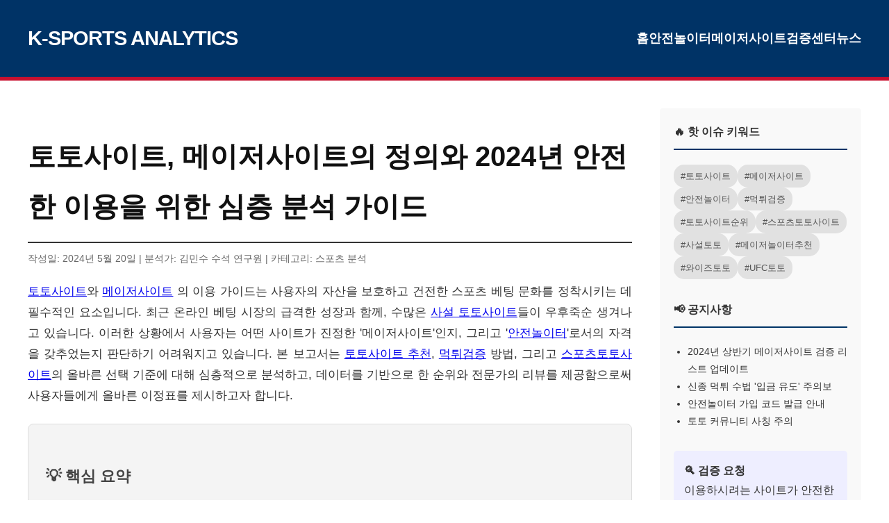

--- FILE ---
content_type: application/javascript
request_url: https://cgp-cdn.safe-iplay.com/static/js/services.user-centric.688af927.chunk.js
body_size: 6364
content:
"use strict";(self.webpackChunkorbit=self.webpackChunkorbit||[]).push([[8525],{17710:(e,t,s)=>{s.d(t,{n:()=>o});var i=s(21651),r=s(66421),n=s(47805);class o extends i.V{get businessCorrelationId(){return this._businessCorrelationId||(this._businessCorrelationId=this.services.tools.getGuid()),this._businessCorrelationId}constructor(e){super(e),this._businessCorrIdQueryParamName=r.A.BUSINESS_CORRELATION_ID_QUERY_PARAM,this._businessCorrelationId=void 0,this._onReceivedBusinessCorrIdQueryParam=e=>{this.services.tools.isGuid(e)||(e=this.services.tools.getGuid()),this._businessCorrelationId=e},this.services.location.currentUri.queryParams.hasParam(this._businessCorrIdQueryParamName)&&this._onReceivedBusinessCorrIdQueryParam(this.services.location.currentUri.queryParams.getParamValue(this._businessCorrIdQueryParamName)),this.isMigrationEnabledFromConfig&&!this.services.device.hybrid.isHybrid&&this.sendClientVisitAnalytics()}sendClientVisitAnalytics(e){const t={MIGRATION_EVENT:{EventCategory:"Visitor",EventAction:"Enter",EventActionData:{System:this.services.device.hybrid.isHybrid?"888 app":"888 web",Source:!n.Check.isEmpty(null===e||void 0===e?void 0:e.migrationToken)||this.hasClientBeenLoadedWithMigrationToken()?"MRG_Redirect":"Visitor",Orientation:"Casino",TokenIncluded:!n.Check.isEmpty(null===e||void 0===e?void 0:e.migrationToken)||this.hasClientBeenLoadedWithMigrationToken(),MigrationCompletionIndication:this.isPlayerMigrated}}},s=this.services.analytics.getLogger(t);s.setBusinessCorrelationID((null===e||void 0===e?void 0:e.businessCorrelationId)||this.businessCorrelationId),s.setEventType("MIGRATION_EVENT","Log","Analytics"),s.info()}get isPlayerMigrated(){return"true"===this.services.cookies.getCookie(r.A.PLAYER_MIGRATED_COOKIE)}hasClientBeenLoadedWithMigrationToken(){var e;return"true"===(null===(e=this.services.sessionStorage.getItem(r.A.LOADED_WITH_MIGRATION_TOKEN_SESSION_STORAGE_KEY))||void 0===e?void 0:e.toLowerCase())}get isMigrationEnabledFromConfig(){return this.services.configuration.servicesConfigs.PlayerMigration.enabledForBrand[this.services.sdk.getBrandID()]}}},80196:(e,t,s)=>{s.d(t,{P:()=>p});var i,r,n,o,a,c,l=s(89379),u=s(54167),h=s(793),g=s(47805),d=s(21651),m=s(64812),v=s(61362);let p=(i=m.sH.ref,r=m.sH.ref,n=m.XI.bound,o=class extends d.V{constructor(e){super(e),(0,u.A)(this,"_allSegments",a,this),(0,u.A)(this,"segmentsLastUpdate",c,this),(0,m.Gn)(this),this._subscribeReactions()}async _subscribeReactions(){const e=await this.services.cmsSegmentation,t=await this.services.progressiveWebApp;this.reaction((()=>({userSegments:this.services.user.segments,cmsSegments:e.segments,deviceSegments:this.services.device.segments,isMobile:this.services.device.isMobile,mediaQueryChange:this.services.mediaQuery.lastMediaChange,isMiniOrbit:this.services.miniOrbit.isEnabled,isPWAInstallable:t.isPWAInstallable,videoSlidesEnabled:this.services.videoSlides.shouldBeDisplayed})),(()=>{this._updateSegments()}),{fireImmediately:!0})}async _updateSegments(){const e=await this.services.cmsSegmentation,t=await this._getExtraSegments();this._setAllSegments((0,l.A)((0,l.A)((0,l.A)((0,l.A)((0,l.A)({},e.segments),this.services.user.segments),this.services.device.segments),this._getMediaQuerySegments),t))}_setAllSegments(e){this._allSegments=e,this.segmentsLastUpdate=Date.now()}getSegmentValue(e){let t=this._allSegments[e];return g.Check.isUndefined(t)&&this.services.logger.debug("Segment ".concat(e," doesn't exists in the segments list!")),t}get _getMediaQuerySegments(){const e={};return Object.keys(v.H).forEach((t=>{e[t]=this.services.mediaQuery[t]})),e}async _getExtraSegments(){const e=await this.services.progressiveWebApp;return{env:this.services.configuration.startupConfiguration.sdk.config.ExtraProperties.env,countryCode:this.services.configuration.startupConfiguration.country,brandID:this.services.sdk.getBrandID(),subBrandID:this.services.sdk.getSubBrandID(),regulationID:this.services.regulation.getRegulationCode(),iso3:this.services.language.currentLanguage,langCode:this.services.language.currentLanguage,isMiniOrbit:this.services.miniOrbit.isEnabled,isPWAInstallable:e.isPWAInstallable,videoSlidesEnabled:this.services.videoSlides.shouldBeDisplayed,jackpotBetsEnabled:this.services.jackpotBet.isEnabled}}get isCIS(){return Boolean(this.getSegmentValue("_IsCIS"))}get isCIP(){return Boolean(this.getSegmentValue("_IsCIP"))}},a=(0,h.A)(o.prototype,"_allSegments",[i],{configurable:!0,enumerable:!0,writable:!0,initializer:function(){return{}}}),c=(0,h.A)(o.prototype,"segmentsLastUpdate",[r],{configurable:!0,enumerable:!0,writable:!0,initializer:function(){return null}}),(0,h.A)(o.prototype,"_setAllSegments",[n],Object.getOwnPropertyDescriptor(o.prototype,"_setAllSegments"),o.prototype),o)},67320:(e,t,s)=>{s.d(t,{D:()=>D});var i,r,n,o,a,c=s(89379),l=s(54167),u=s(793),h=s(64812),g=s(21651),d=s(47805),m=s(66421),v=s(76929);let p=(i=h.sH.ref,r=h.XI.bound,n=h.XI.bound,o=class{setIsMuted(e){this.isMuted=e}toggle(){this.isMuted=!this.isMuted}constructor(){(0,l.A)(this,"isMuted",a,this),(0,h.Gn)(this)}},a=(0,u.A)(o.prototype,"isMuted",[i],{configurable:!0,enumerable:!0,writable:!0,initializer:function(){return!0}}),(0,u.A)(o.prototype,"setIsMuted",[r],Object.getOwnPropertyDescriptor(o.prototype,"setIsMuted"),o.prototype),(0,u.A)(o.prototype,"toggle",[n],Object.getOwnPropertyDescriptor(o.prototype,"toggle"),o.prototype),o);class y{constructor(){this.sound=new p}}var b,_,k,L,w,C,I,A,f,S,P,T=s(57907);let D=(b=h.sH.ref,_=h.sH.ref,k=h.sH.ref,L=h.XI.bound,w=h.XI.bound,C=h.sH.ref,I=class extends g.V{constructor(e){super(e),this.preferences=new y,(0,l.A)(this,"isAuthorized",A,this),(0,l.A)(this,"logoutReason",f,this),(0,l.A)(this,"_userData",S,this),(0,l.A)(this,"segments",P,this),(0,h.Gn)(this),this._updateUserData({}),this.services.sdk.events.onOAuthStateChanged(this._updateUserData),this.reaction((()=>this.isAuthorized),(e=>{e||this.services.localStorage.removeItem(T.H.lastLogin)}),{fireImmediately:!0})}_updateUserData(e){e=e||{},this.isAuthorized=this.services.sdk.isAuthorized,d.Check.isNullOrUndefined(e.logoutReason)?this.logoutReason=null:this.logoutReason=e.logoutReason;const t=this.services.sdk.userData||{};if(this.isAuthorized)this._userData=t,this.services.localStorage.setItem("playerStatus",t.statusGroupId);else{const e=this.services.localStorage.getItem("playerStatus");this.services.window.scrollTo(0,0),this._userData=(0,c.A)((0,c.A)({},t),{},{statusGroupId:e?parseInt(e):void 0})}this._updateSegments()}_updateSegments(){var e;this.segments={IsAuthorized:this.isAuthorized,statusGroupId:this._userData.statusGroupId||0,IsVIP:this._userData.IsVIP||!1,GenderId:this._userData.GenderId||null,DaysSinceRegistration:this.daysSinceRegistration,RegistrationCountry:null===(e=this.registrationCountry)||void 0===e?void 0:e.toLowerCase()}}get hasActiveChallenges(){return this.services.sdk.activeChallengeCount>0}get name(){return this._userData.userName||""}get cid(){return this._userData.cid||""}get registrationCountry(){return this._userData.registrationCountry}get joinDate(){return this._userData.joinDate}_getLastLoginFromQueryParams(){var e;let t=null===(e=this.services.location.currentUri.queryParams.getParamValue("LastLogin"))||void 0===e?void 0:e.trim();if(t?this.services.localStorage.setItem(T.H.lastLogin,t):t=this.services.localStorage.getItem(T.H.lastLogin),!t)return null;const s=parseInt(t);return d.Check.isNumber(s)?this.services.regulation.current.timeFormatter.formatLastLoginFromUnixTimeStampInSeconds(s):(this.services.logger.error("lastLogin from query params is not a number: ".concat(t)),null)}get lastLogin(){try{const e=this._getLastLoginFromQueryParams();return e||this.services.regulation.current.timeFormatter.formatLastLoginFromUtcDate(this._userData.lastLogin)}catch(e){return this.services.logger.error("Failed to parse last login",e),null}}get userData(){return this._userData}get isVip(){return this._userData.statusGroupId>0&&4!==this._userData.statusGroupId}get timeSinceRegistration(){return this._userData&&this._userData.timeSinceRegistration?d.TimeSpan.parse(this._userData.timeSinceRegistration):null}get daysSinceRegistration(){return this.timeSinceRegistration?this.timeSinceRegistration.totalDays:1/0}get playerRMSStatus(){return this._userData.playerRMStatus}get countryName(){return this.services.sdk.getCountryName()}getAutoLoginToken(){return this.services.sdk.getAutoLoginToken().then((e=>e.token))}async getPlatformToken(){return(await this.services.api.userController.getToken({TargetType:0,TargetTypeValue:null})).token}async openLoginForm(e){await this.services.regulation.current.openLoginForm(e)}isDocUploadRequired(){var e;return null===(e=this.services.sdk.getAccountData())||void 0===e?void 0:e.IsDocUploadRequired}logout(){return this.services.sdk.logout()}get genderTitle(){switch(this._userData.GenderId){case 1:return"MR_TITLE";case 2:return"MRS_TITLE";default:return""}}_isInAutoLogin(){return this.services.sdk.isInAutologin()}waitForAutoLogin(){return this._isInAutoLogin()?this.services.sdk.waitForAutologin().then((()=>this._removeAutoLoginTokenFromUrl().catch((e=>{this.services.logger.error("Remove auto login token from URL failed!",e)})))):Promise.resolve()}async ensureUserIsLoggedIn(e){if(await this.waitForAutoLogin(),!this.isAuthorized)try{await this.openLoginForm()}catch(t){this.services.logger.debug(e+" - login cancelled or failed.",t)}return this.isAuthorized}_removeAutoLoginTokenFromUrl(){var e;let t="UserInfo";const s=this.services.location.currentUri;s.queryParams.hasParam(m.A.MIGRATION_TOKEN_QUERY_PARAM)&&(null===(e=s.queryParams.getParamValue(m.A.MIGRATION_SOURCE_QUERY_PARAM))||void 0===e?void 0:e.toLowerCase())===m.A.MIGRATION_SOURCE_QUERY_PARAM_VALUE&&(t=m.A.MIGRATION_TOKEN_QUERY_PARAM);const i=s.removeSearchParam(t).toString();return this.services.location.replace(i)}runAutoLogin(e){return this.services.sdk.runAutoLogin(e)}async panicRestrictUser(){const e=this.services.time.getTimezoneOffset();try{await this.services.api.userController.selfExclusionPanic({timezoneOffset:e,productPackage:this.services.sdk.getProductPackageId()})}catch(t){this.services.sdk.structuredLoggingService.getLogger().addCategory("PANIC SELF EXCLUSION").addAction("SelfExclusion fails").addValue(JSON.stringify(t)).error(),this.services.logger.error("Self Exclusion Panic Failed.",t)}finally{await this.logout()}}get loginIP(){var e;return null===(e=this.services.sdk.tokenInfo)||void 0===e?void 0:e.loginIP}async getOpenSessionsRealMoneyBalance(){if(!this.isAuthorized)return 0;return(await this.services.api.openSessionsController.getOpenSessions({openSessionsKind:v.f.Real})).sessionDetails.sum((e=>e.Credit))}getInactivityTimeoutSettings(){return this.services.sdk.getInactivityTimeoutSettings()}setInactivityTimeout(e){this.services.sdk.setInactivityTimeout(e)}getDefaultAccessTokenLifeTime(){try{return d.TimeSpan.parse(this.services.configuration.servicesConfigs.OAuth2.defaultAccessTokenLifeTime)}catch(e){return this.services.logger.error("Failed to parse defaultAccessTokenLifeTime ".concat(this.services.configuration.servicesConfigs.OAuth2.defaultAccessTokenLifeTime),e),d.TimeSpan.fromMinutes(60)}}async setNewRealityCheckInterval(e){if(this.isAuthorized)try{await this.services.api.userController.updateRealityCheckReminder({realityCheckIntervalMin:e.totalMinutes});const t=this.services.sdk.getAccountData();d.Check.isNullOrUndefined(null===t||void 0===t?void 0:t.RealityCheckDataIntervalInMins)||(t.RealityCheckDataIntervalInMins=e.totalMinutes,this.services.sdk.updateTokenProperty("accountData",t),(0,h.h5)((()=>{this._userData=(0,c.A)((0,c.A)({},this.userData),{},{realityCheckInterval:e})})))}catch(t){this.services.logger.error("Could update reality check interval to ".concat(e.toString()),t)}else this.services.logger.error("setNewRealityCheckInterval not allowed for anonymous user")}},A=(0,u.A)(I.prototype,"isAuthorized",[b],{configurable:!0,enumerable:!0,writable:!0,initializer:function(){return!1}}),f=(0,u.A)(I.prototype,"logoutReason",[_],{configurable:!0,enumerable:!0,writable:!0,initializer:function(){return null}}),S=(0,u.A)(I.prototype,"_userData",[k],{configurable:!0,enumerable:!0,writable:!0,initializer:function(){return{}}}),(0,u.A)(I.prototype,"_updateUserData",[L],Object.getOwnPropertyDescriptor(I.prototype,"_updateUserData"),I.prototype),(0,u.A)(I.prototype,"_updateSegments",[w],Object.getOwnPropertyDescriptor(I.prototype,"_updateSegments"),I.prototype),P=(0,u.A)(I.prototype,"segments",[C],{configurable:!0,enumerable:!0,writable:!0,initializer:function(){return{}}}),I)},63104:(e,t,s)=>{s.d(t,{F:()=>h});var i,r,n,o=s(54167),a=s(793),c=s(21651),l=s(64812),u=s(45753);let h=(i=l.sH.ref,r=class extends c.V{constructor(e){super(e),(0,o.A)(this,"_updatedBankroll",n,this),(0,l.Gn)(this),this.services.firebase.topics.bankroll.registerListener((e=>{(0,l.h5)((()=>{e.Currency!==this.services.currency.currencyIso3&&this.services.sdk.eventsTrigger.currencyUpdated(e.Currency),this._updatedBankroll=e,this.services.sdk.eventsTrigger.balanceUpdate(e.TotalBankroll)}))})),this.services.sdk.events.onOAuthStateChanged((async e=>{(await this.services.loginPopup).showLoginGamePopupOnAuthStateChange(e)})),this.reaction((()=>this.services.user.isAuthorized),(e=>{e&&this.services.sdk.eventsTrigger.currencyUpdated(this._getWalletFromToken().CurrencyCode)}))}get currentBankroll(){if(!this.services.user.isAuthorized)return{cash:0,bonus:0,total:0};if(this._updatedBankroll)return{cash:this._updatedBankroll.RealMoneyBankroll,bonus:this._updatedBankroll.TotalBankroll-this._updatedBankroll.RealMoneyBankroll,total:this._updatedBankroll.TotalBankroll};const e=this._getWalletFromToken();return{cash:e.RealMoneyBankroll,bonus:e.AvailableMoney-e.RealMoneyBankroll,total:e.AvailableMoney}}_getWalletFromToken(){const e=this.services.sdk.extractTokenProperty("walletData");if(!e)return{AvailableMoney:0,RealMoneyBankroll:0,CurrencyCode:this.services.currency.currencyIso3};try{return JSON.parse(e)}catch(t){return this.services.logger.error("Failed to parse walletData JSON",t,e),{AvailableMoney:0,RealMoneyBankroll:0,CurrencyCode:this.services.currency.currencyIso3}}}getFormattedBankrollByType(e){switch(e){case u.D.BOTH:return this.services.currency.formatMoney(this.totalBankroll);case u.D.CASH:return this.services.currency.formatMoney(this.cashBankroll);case u.D.BONUS:return this.services.currency.formatMoney(this.bonusBankroll);default:throw new Error("Unknown balance type: ".concat(e))}}get totalBankroll(){return this.currentBankroll.total}get cashBankroll(){return this.currentBankroll.cash}get bonusBankroll(){return this.currentBankroll.bonus}computeGameMaxLimit(e){return e.allowWithdrawOnlyFromReal?this.cashBankroll:this.totalBankroll}},n=(0,a.A)(r.prototype,"_updatedBankroll",[i],{configurable:!0,enumerable:!0,writable:!0,initializer:function(){return null}}),r)},37838:(e,t,s)=>{s.d(t,{T:()=>I});var i=s(21651),r=s(89379);class n{constructor(e){this.services=e}}class o extends n{async execute(e,t){e.analytics.report({action:"CloseClick"}),e.closeWebLogin()}}let a;!function(e){e.Password="pwd",e.FitToPlay="fit-to-play"}(a||(a={}));var c=s(47805);class l extends n{async execute(e,t){if(c.Check.isEmpty(t))this.services.regulation.current.fitToPlayModeEnabled?(this.services.sdk.eventsTrigger.touchIdAutoLogin({fitToPlaySubmit:!0}),e.closeWebLogin()):this.services.logger.error("SubmitWebLoginActionHandler: Missing actionParams");else try{await this.services.sdk.oAuthLogin({authenticationdata:JSON.stringify(t.authenticationdata),remember_me:t.isremembermerequest,marketingParams:e.marketingParams}),e.closeWebLogin(),t.isremembermerequest&&e.analytics.report({action:"RememberMe"})}catch(s){await this.services.webLogin.processLoginResult(s)}}}class u extends n{async execute(e,t){t.target&&(this.services.window.openInNewTab(t.target),e.analytics.report({action:"ExternalLink",label:t.target}))}}class h extends n{async execute(e,t){e.closeWebLogin(),e.analytics.report({action:"ForgotUsername"}),await(await this.services.externalLinks).openForgotUserName()}}class g extends n{async execute(e,t){e.closeWebLogin(),e.analytics.report({action:"ForgotPassword"}),await(await this.services.externalLinks).openForgotPassword()}}class d extends n{async execute(e,t){this.services.device.hybrid.inCasino||this.services.device.hybrid.isEmbedded?this.services.hybrid.openExternalLink(t.target):this.services.miniOrbit.isEnabled?this.services.window.openInNewTab(t.target):await this.services.location.redirect(t.target)}}class m extends n{async execute(e,t){e.closeWebLogin()}}var v=s(37016),p=s(62459);class y extends n{async execute(e,t){e.closeWebLogin(),e.analytics.report({action:"Register"}),await(await this.services.externalLinks).openMembership({marketingParams:e.marketingParams,channel:{area:v._.button,source:p.u4.webLogin}})}}class b{constructor(e,t){this.services=e,this.analytics=t,this._webLoginComponentPromise=null,this._currentExecutionContext=null,this._webLoginComponentPromise=this._loadWebLoginComponent(),this._webLoginComponentPromise.catch((e=>{this.services.logger.error("Failed to initialize WebLogin SDK",e),this._webLoginComponentPromise=null}))}async open(e){const t=await this._getWebLoginComponent(),s=this._buildFormOptions();try{if(this.services.device.hybrid.isHybrid&&this.services.regulation.current.fitToPlayModeEnabled){await this.services.hybrid.getTouchIDFeaturer().getTokenAndCheckEnable()&&(s.mode.type=a.FitToPlay)}}catch(i){this.services.logger.error("WebLogin with touch ID FitToPlay failed",i)}return t.updateform(s),new Promise((async(r,n)=>{this._currentExecutionContext={analytics:this.analytics,marketingParams:null===e||void 0===e?void 0:e.marketingParams,closeWebLogin:()=>{this._currentExecutionContext=null,t.hide(),r()}};try{if(t.show(),s.mode.type!==a.FitToPlay&&this.services.device.hybrid.isHybrid)try{await this.services.hybrid.getTouchIDFeaturer().triggerTouchIdLogin()}catch(i){this.services.logger.debug("Touch id not supported",i)}this.analytics.report({action:"Open"})}catch(i){n(i)}}))}async close(){this._currentExecutionContext?this._currentExecutionContext.closeWebLogin():(await this._getWebLoginComponent()).hide()}async getDeviceUUID(){return(await this._getWebLoginComponent()).getDeviceUUID()}async processLoginResult(e){return await this._getWebLoginComponent(),window.RL.PF.Web.LoginUi.Login.processresponse(e)}_getWebLoginComponent(){return this._webLoginComponentPromise?this._webLoginComponentPromise:(this._webLoginComponentPromise=this._loadWebLoginComponent(),this._webLoginComponentPromise.catch((e=>(this.services.logger.error("Failed to _getWebLoginComponent",e),this._webLoginComponentPromise=null,Promise.reject(e)))))}async _loadWebLoginComponent(){await this.services.scriptLoader.loadScript({url:this.services.configuration.servicesConfigs.WebLogin.sdkUrl,tagId:"rllogin_loader"});const e=e=>{this.services.analytics.getLogger({CGPEventCategory:"web_login_component",CGPEventAction:"sdk_load_failed",CGPEventValue:JSON.stringify(e)}).error()};return new Promise(((t,s)=>{const i={onload:()=>{t(window.rllogin)},onerror:t=>{this.services.logger.error("Error loading WebLogin SDK",t),e(t),s(t)}},n=(0,r.A)((0,r.A)({},i),this._getActionHandlers());try{window.rllogin=new window.RL.PF.Web.LoginUi.Login(this._getInitObject(),n)}catch(o){this.services.logger.error("Exception while initializing WebLogin SDK",o),e(o),s(o)}}))}_getInitObject(){const e={subbrandid:this.services.sdk.getSubBrandID(),productpackageid:this.services.sdk.getProductPackageId(),languagecode:this.services.language.currentLanguage,formoptions:this._buildFormOptions(),showclosebutton:!0,logoptions:{disabletrackjs:!0}},t=this._getSwitchBackSmartLink();return t&&(e.appSwitch={switchbackurl:t,switchbackos:this._getSwitchBackOS()}),e}_getSwitchBackSmartLink(){return this.services.device.hybrid.isHybrid?this.services.hybrid.getSwitchBackSmartLinkToOpen():null}_getSwitchBackOS(){return this.services.device.os.isIOS?"ios":this.services.device.os.isAndroid?"android":""}_buildFormOptions(){var e;return{mode:{type:a.Password,errorcodeid:0,modeoptions:{username:this.services.sdk.getLastLoginUserName(),showrememberme:!this.services.device.os.isMobileOS}},enablecaptcha:null===(e=this.services.configuration.servicesConfigs.WebLogin.enableCaptcha)||void 0===e||e}}_getActionHandlers(){return{onclose:e=>new o(this.services).execute(this._currentExecutionContext,e),onsubmit:e=>new l(this.services).execute(this._currentExecutionContext,e),onexternallink:e=>new u(this.services).execute(this._currentExecutionContext,e),onfyu:e=>new h(this.services).execute(this._currentExecutionContext,e),onfyp:e=>new g(this.services).execute(this._currentExecutionContext,e),onredirectlink:e=>new d(this.services).execute(this._currentExecutionContext,e),onplayforfun:e=>new m(this.services).execute(this._currentExecutionContext,e),onregister:e=>new y(this.services).execute(this._currentExecutionContext,e)}}}class _{constructor(e){this.services=e}canHandle(e){return e.loginResult.error_code===this._getErrorCodeToHandle()}}var k=s(7057);class L extends _{_getErrorCodeToHandle(){return k.$.PENDING_ACTION_REQUIRED}async handle(e){await this.services.webLogin.closeLoginForm();const t=e.loginResult.data.pendingActionToken;t&&await(await this.services.externalLinks).openPendingLogin({token:t})}}class w extends _{_getErrorCodeToHandle(){return k.$.TOKEN_NOT_VALID}async handle(e){this.services.sdk.clearTokenInfoFromLocalStorage()}}class C{constructor(e){this.services=e}report(e){this.services.analytics.sendAnalytics("Client_LoginPopup",e.action,e.label)}}class I extends i.V{constructor(e){super(e),this._webLoginComponentWrapper=void 0,this._analytics=void 0,this._openLoginFormPromise=null,this._analytics=new C(this.services),this._webLoginComponentWrapper=new b(e,this._analytics)}async openLoginForm(e){return this._openLoginFormPromise?this._openLoginFormPromise:(this._openLoginFormPromise=this._executeOpenLoginForm(e),this._openLoginFormPromise.finally((()=>{this._openLoginFormPromise=null})))}async _executeOpenLoginForm(e){try{await this.services.sdk.tryToRememberMe()}catch(t){await this._webLoginComponentWrapper.open(e)}}async closeLoginForm(){await this._webLoginComponentWrapper.close()}async getDeviceUUID(){return await this._webLoginComponentWrapper.getDeviceUUID()}async processLoginResult(e){const t=await this._webLoginComponentWrapper.processLoginResult(e.data.originalLoginResponse),s={loginResult:e};if(c.Check.isArray(t.actionhandler)&&t.actionhandler.some((e=>"caller"===e))){const e=this._getWebLoginErrorHandlers();for(const t of e)t.canHandle(s)&&await t.handle(s)}}_getWebLoginErrorHandlers(){return[new L(this.services),new w(this.services)]}}}}]);
//# sourceMappingURL=services.user-centric.688af927.chunk.js.map

--- FILE ---
content_type: application/javascript
request_url: https://cgp-cdn.safe-iplay.com/static/js/services.video-and-animations.a8654493.chunk.js
body_size: 15385
content:
"use strict";(self.webpackChunkorbit=self.webpackChunkorbit||[]).push([[2876],{64391:(e,t,i)=>{i.d(t,{u:()=>a});var s=i(61658),r=i(26264),o=i(79929),n=i(36800);class a extends r.X{constructor(e){super(e),this.intersectionObserver=null,this.observedTargets=new Map,this.isGameOpened=!1,this.animatedIconsAllowed=!0,this.intersectionCallback=(e,t)=>{e.forEach((e=>{if(!this.observedTargets.has(e.target))return;const t=this.observedTargets.get(e.target);e.isIntersecting?t.inViewport=!0:(t.inViewport=!1,t.animationDisposer&&t.animationDisposer(o.U.VIEWPORT_EXIT))})),this.selectAndLoadAnimations()},this.debounceTimeout=void 0,this.selectionRunning=!1,this.selectionRunAgainNeeded=!1,this.selectAndLoadAnimations=()=>{this.animatedIconsAllowed&&(this.selectionRunning?this.selectionRunAgainNeeded=!0:(this.debounceTimeout&&(clearTimeout(this.debounceTimeout),this.debounceTimeout=void 0),this.debounceTimeout=setTimeout((async()=>{if(this.selectionRunning=!0,!this.isGameOpened){let e=0,t=[];if(this.observedTargets.forEach((i=>{!i.animation||i.animation.status!==n.H.Running&&i.animation.status!==n.H.Loading?i.inViewport&&t.push(i):e++})),e>2)this.services.logger.error("There are more animated icons running ("+e+") than MAX_ANIMATED_ICONS (2)");else if(e<2){let i=2-e;(0,s.k4)(t);for(let e=0;e<Math.min(t.length,i);e++){const i=t[e];this.loadAnimatedIcon(i)}}}this.debounceTimeout=void 0,this.selectionRunning=!1,this.selectionRunAgainNeeded&&(this.selectionRunAgainNeeded=!1,this.selectAndLoadAnimations())}),400)))},this.intersectionObserver=new IntersectionObserver(this.intersectionCallback,{threshold:.7}),e.sdk.events.onGameOpen((()=>{this.isGameOpened=!0,this.observedTargets.forEach((e=>{e.animationDisposer&&e.animationDisposer(o.U.GAME_OPEN)}))})),e.sdk.events.onGameClose((()=>{this.isGameOpened=!1,this.selectAndLoadAnimations()})),this.reaction((()=>this.services.user.isAuthorized),(()=>{this.animatedIconsAllowed=this.services.regulation.current.gameIconAnimationsAllowed,this.animatedIconsAllowed&&this.selectAndLoadAnimations()}),{fireImmediately:!0})}register(e){return this.observedTargets.set(e.wrapper,e),this.intersectionObserver.observe(e.wrapper),{unregister:()=>{if(this.observedTargets.has(e.wrapper)){const t=this.observedTargets.get(e.wrapper);this.observedTargets.delete(e.wrapper),this.intersectionObserver.unobserve(e.wrapper),t.animationDisposer&&t.animationDisposer(o.U.REQUESTED)}}}}}},79929:(e,t,i)=>{let s;i.d(t,{U:()=>s}),function(e){e[e.CONTEXT_LOST=0]="CONTEXT_LOST",e[e.VIEWPORT_EXIT=1]="VIEWPORT_EXIT",e[e.REQUESTED=2]="REQUESTED",e[e.GAME_OPEN=3]="GAME_OPEN"}(s||(s={}))},26264:(e,t,i)=>{i.d(t,{X:()=>n});var s=i(21651),r=i(79929),o=i(36800);class n extends s.V{loadAnimatedIcon(e){if(e.animation&&(e.animation.status===o.H.Loading||e.animation.status===o.H.Running))throw new Error("Animated Icon Loading in progress already for this icon. Please be patient");let t=this.services.pixiApp.createPixiSpineAnimation({width:e.size.width,height:e.size.height,onContextLost:()=>{e.animationDisposer&&e.animationDisposer(r.U.CONTEXT_LOST)}},{animatedIcon:e.jsonUrl},{render:i=>{let{resources:s}=i,r=s.animatedIcon.spineAnimation;const o=s.animatedIcon.asset.rawAsset.spineData.animations.map((e=>e.name)),n=-1!==o.indexOf(e.animationName)?e.animationName:o[0],a=()=>{r.state.setAnimation(0,n,!1)};let l;return r.state.addListener({complete:t=>{l=setTimeout(a,e.timings.interval)}}),a(),e.animationDisposer=i=>{e.onAnimationWillUnload&&e.onAnimationWillUnload(i),t.dispose()},()=>{clearTimeout(l)}}},{display:"block",width:"100%"});e.animation=t,e.animationDisposer=t.dispose,t.start().then((i=>{let{status:s}=i;s===o.H.Running&&(e.onAnimationLoad&&e.onAnimationLoad(),t.attachToDOM(e.wrapper))})).catch((e=>{this.services.logger.error(e)}))}}},36800:(e,t,i)=>{let s;i.d(t,{H:()=>s}),function(e){e[e.Idle=0]="Idle",e[e.Loading=1]="Loading",e[e.Failed=2]="Failed",e[e.Aborted=3]="Aborted",e[e.Running=4]="Running",e[e.Disposed=5]="Disposed"}(s||(s={}))},35072:(e,t,i)=>{i.d(t,{v:()=>g});var s=i(21651);class r{constructor(e,t){this.rawAsset=e,this.disposeResource=t}dispose(){this.disposeResource(this)}}class o{constructor(){let e=arguments.length>0&&void 0!==arguments[0]?arguments[0]:null;this._pixiLibWrapper=e,this._allAssetsCache={},this.disposeAsset=(e,t)=>{let i=this._allAssetsCache[t];if(void 0===i)return;const s=i.usedAssets.findIndex((t=>t===e));s>=0&&i.usedAssets.splice(s,1),0===i.usedAssets.length&&(this._pixiLibWrapper.unloadAsset(t),delete this._allAssetsCache[t])}}async _loadOneAsset(e){let t=this._allAssetsCache[e];t||(t={rawAssetPromise:this._pixiLibWrapper.loadAsset(e),usedAssets:[]},this._allAssetsCache[e]=t);const i=await t.rawAssetPromise,s=new r(i,(t=>{this.disposeAsset(t,e)}));return t.usedAssets.push(s),s}async load(e){const t=Object.values(e).map((e=>this._loadOneAsset(e))),i=Object.keys(e);return Promise.all(t).then((e=>e.reduce(((e,t,s)=>(e[i[s]]=t,e)),{})))}}class n{constructor(e,t){this.asset=e,this.spineAnimation=t}dispose(){this.spineAnimation.autoUpdate=!1,this.spineAnimation.destroy(),this.asset.dispose()}}class a{constructor(e,t){this.asset=e,this.sprite=t}dispose(){this.sprite.destroy(),this.asset.dispose()}}class l{static async loadPixi(){return{PIXI:await Promise.all([i.e(5071),i.e(6832),i.e(6377),i.e(6511),i.e(1673),i.e(1150),i.e(902),i.e(8131),i.e(5087),i.e(9591),i.e(7651),i.e(5271),i.e(6350),i.e(7852),i.e(1334),i.e(3586),i.e(7515),i.e(4888),i.e(5115),i.e(551),i.e(9597),i.e(2434),i.e(816),i.e(4096),i.e(2634)]).then(i.bind(i,5669)),PixiSpine:await Promise.all([i.e(5071),i.e(6832),i.e(6377),i.e(6511),i.e(1673),i.e(1150),i.e(902),i.e(8131),i.e(5087),i.e(9591),i.e(7651),i.e(5271),i.e(6350),i.e(7852),i.e(1334),i.e(3586),i.e(7515),i.e(4888),i.e(5115),i.e(551),i.e(9597),i.e(2434),i.e(6733),i.e(6483),i.e(253)]).then(i.bind(i,70666)),PixiParticlesEmitter:await Promise.all([i.e(5071),i.e(6832),i.e(6377),i.e(6511),i.e(1673),i.e(1150),i.e(902),i.e(8131),i.e(5087),i.e(9591),i.e(7651),i.e(5271),i.e(6350),i.e(7852),i.e(1334),i.e(3586),i.e(7515),i.e(4888),i.e(5115),i.e(551),i.e(9597),i.e(2434),i.e(7396)]).then(i.bind(i,48929))}}static getInstancePromise(e){return l._selfInstancePromise||(l._selfInstancePromise=l.loadPixi().then((t=>{let{PIXI:i,PixiSpine:s,PixiParticlesEmitter:r}=t;return new l(i,s,r,e)}))),l._selfInstancePromise}constructor(e,t,i,s){this.PIXI=e,this.PixiSpine=t,this.PixiParticlesEmitter=i,this.services=s,this._pixiAppCreatorWithWebGlManager=void 0,this._pixiAssetsManager=void 0,this._createPixiApplicationInternal=e=>{let t=new this.PIXI.Application({backgroundAlpha:0,backgroundColor:e.backgroundColor,width:e.width,height:e.height,antialias:!0,forceCanvas:!!e.force2DCanvasContext});const i=()=>{try{t&&t.view&&t.view.removeEventListener("webglcontextlost",s,!1),t&&(t.stop(),t.destroy(!0,!1)),t=void 0}catch(e){console.error("Failed to dispose pixi application",e)}},s=t=>{e.onContextLost&&e.onContextLost(),!1!==e.selfDestroyOnContextLost&&i()};return t.view.addEventListener("webglcontextlost",s,!1),e.id&&(t.view.id=e.id),{app:t,canvas:t.view,dispose:i}},this._pixiAssetsManager=new o(this)}createPixiApplication(e){return e.force2DCanvasContext&&(e.force2DCanvasContext=!1),this._pixiAppCreatorWithWebGlManager||(this._pixiAppCreatorWithWebGlManager=this.services.webGlContextManager.makeCreator(this._createPixiApplicationInternal)),e.force2DCanvasContext?this._createPixiApplicationInternal(e):this._pixiAppCreatorWithWebGlManager(e)}loadAssets(e){return this._pixiAssetsManager.load(e)}async loadAsset(e){return Promise.race([this.PIXI.Assets.load(e),new Promise(((t,i)=>setTimeout((()=>{i(new Error("Asset load timed out: "+e))}),3e4)))])}async unloadAsset(e){this.PIXI.Assets.unload(e)}checkRawAssetIsSpineData(e){return!!e.rawAsset.spineData}createPixiSpineResource(e){if(!this.checkRawAssetIsSpineData(e))throw new Error("raw asset is not a spine asset");const t=new this.PixiSpine.Spine(e.rawAsset.spineData);return new n(e,t)}createContainer(){return new this.PIXI.Container}createGraphics(){return new this.PIXI.Graphics}createPixiSpriteResource(e){const t=new this.PIXI.Sprite(e.rawAsset);return new a(e,t)}createText(e,t){return new this.PIXI.Text(e,new this.PIXI.TextStyle(t))}createParticleContainer(){return new this.PIXI.ParticleContainer}particleContainerUpgradeConfig(e,t){return this.PixiParticlesEmitter.upgradeConfig(e,t)}createEmitter(e,t){return new this.PixiParticlesEmitter.Emitter(e,t)}}l._selfInstancePromise=void 0;var d=i(89379),h=i(92073),c=i(36800),p=i(10398);class u{constructor(e,t,i,s,r,o,n){this.pixiLibWrapperPromise=e,this.pixiAppCreateOptions=t,this.assetsUrls=i,this.renderer=s,this.canvasCss=r,this.canvasClassName=o,this.debugMode=n,this.id=(0,h.A)(),this.pixiApp=void 0,this.pixiAppDisposer=void 0,this._resources=null,this.disposeActions=[],this._signalAborted=!1,this._status=c.H.Idle,this.initPromise=null,this.dispose=()=>{this._status===c.H.Idle||this._status===c.H.Loading?this._signalAborted=!0:this._status===c.H.Running&&(this._status=c.H.Disposed,this._disposeInternal())},this._disposeInternal=()=>{for(;this.disposeActions.length;){this.disposeActions.pop()()}this.renderer.dispose&&this.renderer.dispose();const e=Object.keys(this._resources);for(;e.length;){const t=e.pop();this._resources[t].dispose()}this.pixiAppDisposer()}}start(){return this.initPromise||(this.initPromise=this._initialize()),this.initPromise}onBeforeRender(e,t,i){}async _initialize(){if(this._status=c.H.Loading,this._signalAborted)return this._status=c.H.Aborted,{status:c.H.Aborted};const e=await this.pixiLibWrapperPromise;let{app:t,dispose:i,canvas:s}=e.createPixiApplication((0,d.A)({id:this.id},this.pixiAppCreateOptions));if((0,p.R)()&&this.debugMode&&(window.__PIXI_APP__=t),this.pixiApp=t,this.pixiAppDisposer=i,this._resources=await e.loadAssets(this.assetsUrls).then((t=>this.onAssetsLoaded(t,e))).catch((e=>{throw this._status=c.H.Failed,i(),e})),null===this._resources)throw this._status=c.H.Failed,this._disposeInternal(),new Error("Pixi Assets were not loaded");if(this._signalAborted)return this._status=c.H.Aborted,this._disposeInternal(),{status:c.H.Aborted};this.canvasClassName&&s.classList.add(this.canvasClassName),this.canvasCss&&Object.getOwnPropertyNames(this.canvasCss).forEach((e=>{s.style[e]=this.canvasCss[e]})),this.onBeforeRender(t,this._resources,e);const r=this.renderer.render({pixiApp:t,resources:this._resources,addDisposeAction:this.addDisposeAction.bind(this),pixiLibWrapper:e});return r&&this.disposeActions.push(r),this._status=c.H.Running,{status:c.H.Running,canvas:this.pixiApp.view}}attachToDOM(e){if(!this.initPromise)throw new Error("Method attachToDOM MUST be called after the method start");return this.initPromise.then((t=>(t.status===c.H.Running&&e.appendChild(t.canvas),t)))}get status(){return this._status}addDisposeAction(e){this.disposeActions.push(e)}}class m extends u{async onAssetsLoaded(e){return e}}class _ extends u{async onAssetsLoaded(e,t){const i=Object.keys(e),s={};for(const r of i)s[r]=t.createPixiSpineResource(e[r]);return s}onBeforeRender(e,t,i){const s=Object.keys(t);for(const r of s)e.stage.addChild(t[r].spineAnimation)}}class g extends s.V{createPixiAnimation(e,t,i,s,r,o){const n=l.getInstancePromise(this.services);return new m(n,e,t,i,s,r,o)}createPixiSpineAnimation(e,t,i,s,r){const o=l.getInstancePromise(this.services);return new _(o,e,t,i,s,r)}}},98399:(e,t,i)=>{i.d(t,{S:()=>l});var s=i(63433),r=i(95738),o=i(49788),n=i(96130);class a extends n.R{play(){this._hlsInstance?(this._hlsInstance.startLoad(),super.play()):this._hlsInstance=this._createHlsInstance()}pause(){var e;super.pause(),null===(e=this._hlsInstance)||void 0===e||e.stopLoad()}_createHlsInstance(){const e=new o.Ay(this.HLS_CONFIG);return e.on(o.Ay.Events.ERROR,this._onHlsError),e.on(o.Ay.Events.MEDIA_ATTACHED,this._onMediaAttached),e.on(o.Ay.Events.LEVEL_UPDATED,this._onLevelUpdated),e.on(o.Ay.Events.FPS_DROP,this._onFpsDrop),e.on(o.Ay.Events.FRAG_LOADED,this._onBandwidthEstimate),e.bandwidthEstimate=this.services.videoOnDemandPlaying.bandwidthEstimate,e.on(o.Ay.Events.MANIFEST_PARSED,this._onManifestParsed),e.attachMedia(this.videoReference),e}}class l extends s.I{constructor(){super(...arguments),this.gaCategory="ORBIT_LIVE_STREAM"}_checkIfSupported(){const e=document.createElement("video");try{return!!r.p.isSupported(e)||a.isSupported()}finally{try{e.src="",e.load(),e.remove()}catch(t){this.services.logger.error("LiveStreamPlayingService - Failed to release temp video element",t)}}}getVideoPlayer(e,t,i){const s=e.gameType,o=e.videoURL;e.slideCover&&(t.poster=e.slideCover);const n=12e4;return r.p.isSupported(t)&&!this.services.device.os.isAndroid?new r.p(this.services,s,t,o,n):a.isSupported()?new a(this.services,s,t,o,n):null}}},2221:(e,t,i)=>{i.d(t,{l:()=>A});var s,r,o,n,a,l,d,h,c,p,u=i(63433),m=i(54167),_=i(793),g=i(47805),v=i(64812),y=i(5065);let f=(s=v.sH.ref,r=v.XI.bound,o=v.sH.ref,n=v.XI.bound,a=v.sH.ref,l=v.XI.bound,d=class{_setHasError(e){this.hasError=e}_setIsLoading(e){this.isLoading=e}_setAutoplayAllowed(e){this.autoplayAllowed=e}constructor(e,t,i,s,r,o,n){this._services=o,this._dontAutoSwipe=n,this._gameType=void 0,this._videoReference=void 0,this._streamSource=void 0,this._playerType=void 0,this._bufferingStartTime=void 0,this._firstLoadTimeLogged=!1,this._isFirstTimePlay=!0,this._bufferingTimeValues=[],this._hadPlayStarted=!1,this._isVisible=!1,(0,m.A)(this,"hasError",h,this),(0,m.A)(this,"isLoading",c,this),this.watchTimeLimitReached=!1,(0,m.A)(this,"autoplayAllowed",p,this),this._onEnded=()=>{var e;this._dontAutoSwipe||null===(e=this._services.staticVideoPlaying.getSwiperHandler())||void 0===e||e.moveNext({moveOnVideoFinished:!0})},this._onWaiting=()=>{this.autoplayAllowed&&(this._bufferingStartTime=performance.now(),this._setIsLoading(!0))},this._onPlaying=()=>{this._hadPlayStarted=!0,this._logFirstLoadTimeUntilPlay(),this._setIsLoading(!1),this._isVisible||this.pause()},this._getGACategory=()=>this._services.staticVideoPlaying.gaCategory,this._onCanPlay=()=>{this._bufferingTimeValues.push(performance.now()-this._bufferingStartTime),this._setIsLoading(!1)},this._onError=e=>{this._setHasError(!0),console.error("Live stream error",e),this._log("error","VideoStreamError")},this._onAutoplayError=()=>{this._setAutoplayAllowed(!1),this._setIsLoading(!1),this._log("info","AutoplayNotAllowed"),this._services.analytics.sendOrbitMarketingEvent(this._getGACategory(),"AUTOPLAY",y.RY.Error,this._gameType.toString())},this._onGoingOffline=()=>{this._setHasError(!0)},(0,v.Gn)(this),this._playerType=e,this._videoReference=i,this._streamSource=s,this._gameType=t,window.addEventListener("offline",this._onGoingOffline),this._videoReference.addEventListener("playing",this._onPlaying),this._videoReference.addEventListener("canplay",this._onCanPlay),this._videoReference.addEventListener("error",this._onError),this._videoReference.addEventListener("ended",this._onEnded),r&&(this._videoReference.poster=r)}get videoReference(){return this._videoReference}get streamSource(){return this._streamSource}play(){(g.Check.isEmpty(this.videoReference.src)||this.videoReference.src!==this.streamSource)&&(this.videoReference.src=this.streamSource),this._isVisible=!0,this._bufferingStartTime=performance.now(),this._videoReference.play().then((()=>{this._setAutoplayAllowed(!0)})).catch((e=>{"NotAllowedError"===e.name?this._onAutoplayError():this._onError(e)})),this._isFirstTimePlay&&(this._isFirstTimePlay=!1,this._log("info","play"),this._services.analytics.sendOrbitMarketingEvent(this._getGACategory(),"IN_VIEW",y.RY.VideoPlayback,this._gameType.toString()))}pause(){this._isVisible=!1,this._hadPlayStarted&&this._videoReference.pause(),this._logAverageBufferingTimeOnPause()}load(){this._videoReference.load()}handleError(e){this._onError(e)}destroy(){window.removeEventListener("offline",this._onGoingOffline),this._videoReference.removeEventListener("waiting",this._onWaiting),this._videoReference.removeEventListener("playing",this._onPlaying),this._videoReference.removeEventListener("canplay",this._onCanPlay),this._videoReference.removeEventListener("error",this._onError)}logUIAction(e,t){this._log(e,t)}_getBufferAverageTime(){return this._bufferingTimeValues.reduce(((e,t)=>e+t),0)}_logAverageBufferingTimeOnPause(){const e={time:this._getBufferAverageTime()/this._bufferingTimeValues.length};this._log("info","AvgBufferingTime",e)}_logAverageBufferingTimeOnEnd(){const e={time:this._getBufferAverageTime()/this._bufferingTimeValues.length,occurrence:this._bufferingTimeValues.length};this._log("info","AvgBufferingData",e)}_logFirstLoadTimeUntilPlay(){if(!this._firstLoadTimeLogged){const e={time:performance.now()-this._bufferingStartTime};this._firstLoadTimeLogged=!0,this._log("info","FirstLoad",e),this._services.analytics.sendOrbitMarketingEvent(this._getGACategory(),"PLAY",y.RY.VideoPlayback,this._gameType.toString())}}_checkDroppedFPS(e,t){if(!this._videoReference.paused){if(e/t>.2){const i={droppedFrames:e,totalFrames:t};this._log("info","FpsDrop",i)}}}_log(e,t){let i=arguments.length>2&&void 0!==arguments[2]?arguments[2]:null,s=this._services.sdk.structuredLoggingService.getLogger().addCategory(this._getGACategory()).addAction(t).addLabel(this._playerType).addValue(this._gameType.toString());if(g.Check.isNullOrUndefined(i)||s.addCustomData(i),"error"===e)s.error();else s.info()}},h=(0,_.A)(d.prototype,"hasError",[s],{configurable:!0,enumerable:!0,writable:!0,initializer:function(){return!1}}),(0,_.A)(d.prototype,"_setHasError",[r],Object.getOwnPropertyDescriptor(d.prototype,"_setHasError"),d.prototype),c=(0,_.A)(d.prototype,"isLoading",[o],{configurable:!0,enumerable:!0,writable:!0,initializer:function(){return!1}}),(0,_.A)(d.prototype,"_setIsLoading",[n],Object.getOwnPropertyDescriptor(d.prototype,"_setIsLoading"),d.prototype),p=(0,_.A)(d.prototype,"autoplayAllowed",[a],{configurable:!0,enumerable:!0,writable:!0,initializer:function(){return!0}}),(0,_.A)(d.prototype,"_setAutoplayAllowed",[l],Object.getOwnPropertyDescriptor(d.prototype,"_setAutoplayAllowed"),d.prototype),d);class A extends u.I{constructor(){super(...arguments),this.gaCategory="VIDEO-LIST"}_checkIfSupported(){return!0}getVideoPlayer(e,t,i){const s=e.gameType,r=e.videoURL,o=e.videoThumbnailUrl;return new f("StaticVideoPlayer",s,t,r,o,this.services,i)}}},77177:(e,t,i)=>{i.d(t,{P:()=>d});var s=i(63433),r=i(49788),o=i(96130);class n extends o.R{load(){this._hlsInstance?this._hlsInstance.startLoad():(this._hlsInstance=this._createHlsInstance(),this._hlsInstance.attachMedia(this.videoReference))}play(){this._hlsInstance?(this._hlsInstance.startLoad(),super.play()):(this._hlsInstance=this._createHlsInstance(),this._hlsInstance.on(r.Ay.Events.MANIFEST_PARSED,this._onManifestParsed),this._hlsInstance.attachMedia(this.videoReference))}pause(){var e;super.pause(),null===(e=this._hlsInstance)||void 0===e||e.stopLoad()}onWatchTimeLimitReached(){}_createHlsInstance(){const e=new r.Ay(this.HLS_CONFIG);return e.on(r.Ay.Events.ERROR,this._onHlsError),e.on(r.Ay.Events.MEDIA_ATTACHED,this._onMediaAttached),e.on(r.Ay.Events.LEVEL_UPDATED,this._onLevelUpdated),e.on(r.Ay.Events.FPS_DROP,this._onFpsDrop),e.on(r.Ay.Events.FRAG_LOADED,this._onBandwidthEstimate),e.bandwidthEstimate=this.services.videoOnDemandPlaying.bandwidthEstimate,e}}var a=i(95738);class l extends a.p{load(){super.play(),super.pause(),this.rewind()}onWatchTimeLimitReached(){}rewind(){this.videoReference.currentTime=0}}class d extends s.I{constructor(){super(...arguments),this.gaCategory="VIDEO-ON-DEMAND"}_checkIfSupported(){const e=document.createElement("video");try{return!!l.isSupported(e)||n.isSupported()}finally{try{e.src="",e.load(),e.remove()}catch(t){this.services.logger.error("VideoOnDemandPlayingService - Failed to release temp video element",t)}}}getVideoPlayer(e,t,i){const s=e.gameType,r=e.videoSlideUrl;e.slideCover&&(t.poster=e.slideCover);const o=12e5;return!this.services.device.os.isAndroid&&l.isSupported(t)?new l(this.services,s,t,r,o):n.isSupported()?new n(this.services,s,t,r,o):null}}},96130:(e,t,i)=>{i.d(t,{R:()=>n});var s=i(89379),r=i(74432),o=i(49788);class n extends r.A{static isSupported(){return o.Ay.isSupported()}constructor(e,t,i,r,n){super("HLS",t,i,r,n,e),this.services=e,this._hlsInstance=void 0,this._isManifestParsed=!1,this._bitrateStats={min:Number.MAX_VALUE,max:Number.MIN_VALUE},this.HLS_CONFIG=(0,s.A)((0,s.A)({},o.Ay.DefaultConfig),{},{capLevelOnFPSDrop:!0}),this._onHlsError=(e,t)=>{const{fatal:i}=t;i&&(this._hlsInstance.destroy(),this.handleError(t))},this._onMediaAttached=(e,t)=>{this._hlsInstance.loadSource(this.streamSource)},this._onManifestParsed=(e,t)=>{super.play(),this._isManifestParsed=!0},this._onLevelUpdated=(e,t)=>{const i=this._hlsInstance.levels[t.level].bitrate;i<this._bitrateStats.min&&(this._bitrateStats.min=i),i>this._bitrateStats.max&&(this._bitrateStats.max=i)},this._onFpsDrop=(e,t)=>{this._checkDroppedFPS(t.currentDropped,t.currentDecoded)},this._onBandwidthEstimate=(e,t)=>{this.services.videoOnDemandPlaying.setBandwidthEstimate(this._hlsInstance.bandwidthEstimate)}}onWatchTimeLimitReached(){super.onWatchTimeLimitReached(),this._hlsInstance.stopLoad(),this._log("info","VideoPlayedBitrate",this._bitrateStats)}destroy(){var e,t,i,s,r,n,a;null===(e=this._hlsInstance)||void 0===e||e.off(o.Ay.Events.ERROR,this._onHlsError),null===(t=this._hlsInstance)||void 0===t||t.off(o.Ay.Events.MEDIA_ATTACHED,this._onMediaAttached),null===(i=this._hlsInstance)||void 0===i||i.off(o.Ay.Events.MANIFEST_PARSED,this._onManifestParsed),null===(s=this._hlsInstance)||void 0===s||s.off(o.Ay.Events.LEVEL_UPDATED,this._onLevelUpdated),null===(r=this._hlsInstance)||void 0===r||r.off(o.Ay.Events.FPS_DROP,this._onFpsDrop),null===(n=this._hlsInstance)||void 0===n||n.off(o.Ay.Events.FRAG_LOADED,this._onBandwidthEstimate),null===(a=this._hlsInstance)||void 0===a||a.destroy(),super.destroy()}}},95738:(e,t,i)=>{i.d(t,{p:()=>o});var s=i(47805),r=i(74432);class o extends r.A{static isSupported(e){const t=e.canPlayType("application/vnd.apple.mpegurl");return["probably","maybe"].includes(t)}constructor(e,t,i,r,o){super("native",t,i,r,o,e),this._tickInterval=null,this._previousTime=0,this._isVideoPlaybackQualityAvailable=!1,this._lastPeriodDroppedFrames=0,this._lastPeriodDecodedFrames=0,this._tickCount=0,this._onTick=()=>{if(0===this.videoReference.readyState)return;const e=this.videoReference.currentTime;e!==this._previousTime?(this._previousTime=e,this.isLoading&&this._onPlaying()):this.isLoading||this._onWaiting(),this._tickCount++,10===this._tickCount&&(this._tickCount=0,this._checkFPSInterval())},s.Check.isFunction(i.getVideoPlaybackQuality)&&(this._isVideoPlaybackQualityAvailable=!0)}play(){(s.Check.isEmpty(this.videoReference.src)||this.videoReference.src!==this.streamSource)&&(this.videoReference.src=this.streamSource),this.watchTimeLimitReached||this._setInterval(),super.play()}pause(){this._clearInterval(),super.pause()}onWatchTimeLimitReached(){super.onWatchTimeLimitReached(),this._clearInterval()}destroy(){this._clearInterval(),this._isVideoPlaybackQualityAvailable=!1,super.destroy()}_setInterval(){this._tickInterval||(this._tickInterval=setInterval(this._onTick,100))}_clearInterval(){this._tickInterval&&(clearInterval(this._tickInterval),this._tickInterval=null)}_checkFPSInterval(){if(this.videoReference)if(this._isVideoPlaybackQualityAvailable){const e=this.videoReference.getVideoPlaybackQuality();this._checkFPS(e.droppedVideoFrames,e.totalVideoFrames)}else this._checkFPS(this.videoReference.webkitDroppedFrameCount,this.videoReference.webkitDecodedFrameCount)}_checkFPS(e,t){const i=e-this._lastPeriodDroppedFrames,s=t-this._lastPeriodDecodedFrames;this._checkDroppedFPS(i,s),this._lastPeriodDroppedFrames=e,this._lastPeriodDecodedFrames=t}}},74432:(e,t,i)=>{i.d(t,{A:()=>E});var s,r,o,n,a,l,d,h,c,p,u,m,_,g=i(54167),v=i(793),y=i(47805),f=i(9517),A=i(64812),S=i(5065);let E=(s=A.sH.ref,r=A.XI.bound,o=A.sH.ref,n=A.XI.bound,a=A.sH.ref,l=A.XI.bound,d=A.sH.ref,h=A.XI.bound,c=class{_setHasError(e){this.hasError=e}_setIsLoading(e){this.isLoading=e}_setWatchTimeLimitReached(e){this.watchTimeLimitReached=e}_setAutoplayAllowed(e){this.autoplayAllowed=e}constructor(e,t,i,s,r,o){this._services=o,this._gameType=void 0,this._videoReference=void 0,this._streamSource=void 0,this._playerType=void 0,this._pausableTimer=null,this._bufferingStartTime=void 0,this._firstLoadTimeLogged=!1,this._isFirstTimePlay=!0,this._bufferingTimeValues=[],this._hadPlayStarted=!1,this._isVisible=!1,this._watchTimeLimitMs=0,(0,g.A)(this,"hasError",p,this),(0,g.A)(this,"isLoading",u,this),(0,g.A)(this,"watchTimeLimitReached",m,this),(0,g.A)(this,"autoplayAllowed",_,this),this._getGACategory=()=>this._services.liveStreamPlaying.gaCategory,this._onWaiting=()=>{this.autoplayAllowed&&(this._bufferingStartTime=performance.now(),this._setIsLoading(!0)),this._pausableTimer.pause()},this._onPlaying=()=>{this._hadPlayStarted=!0,this._logFirstLoadTimeUntilPlay(),this._setIsLoading(!1),this._pausableTimer.resume(),console.log("LSP onPlaying event for "+this._gameType),this._isVisible||(console.log("LSP onPlaying but paused due to not visible for "+this._gameType),this.pause())},this._onCanPlay=()=>{this._bufferingTimeValues.push(performance.now()-this._bufferingStartTime),this._setIsLoading(!1),this._pausableTimer.resume(),console.log("LSP onCanPlay event for "+this._gameType)},this._onError=e=>{this._setHasError(!0),console.error("Live stream error",e),this._log("error","VideoStreamError")},this._onAutoplayError=()=>{console.error("LSP AutoplayNotAllowed error for "+this._gameType),this._setAutoplayAllowed(!1),this._setIsLoading(!1),this._log("info","AutoplayNotAllowed"),this._services.analytics.sendOrbitMarketingEvent(this._getGACategory(),"AUTOPLAY",S.RY.Error,this._gameType.toString())},this._onGoingOffline=()=>{this._setHasError(!0)},(0,A.Gn)(this),this._playerType=e,this._videoReference=i,this._streamSource=s,this._gameType=t,this._watchTimeLimitMs=r,this._pausableTimer=new f.J((()=>{this.onWatchTimeLimitReached()}),r),window.addEventListener("offline",this._onGoingOffline),this._videoReference.addEventListener("waiting",this._onWaiting),this._videoReference.addEventListener("playing",this._onPlaying),this._videoReference.addEventListener("canplay",this._onCanPlay),this._videoReference.addEventListener("error",this._onError)}get videoReference(){return this._videoReference}get streamSource(){return this._streamSource}play(){this.watchTimeLimitReached||(this._isVisible=!0,this._bufferingStartTime=performance.now(),console.log("LSP play video for "+this._gameType),this._videoReference.play().then((()=>{this._setAutoplayAllowed(!0),console.log("LSP set auto-play video for "+this._gameType)})).catch((e=>{"NotAllowedError"===e.name?this._onAutoplayError():this._onError(e)})),this._isFirstTimePlay&&(this._isFirstTimePlay=!1,this._log("info","play"),this._services.analytics.sendOrbitMarketingEvent(this._getGACategory(),"IN_VIEW",S.RY.VideoPlayback,this._gameType.toString())))}pause(){this._isVisible=!1,console.log("LSP try pause for "+this._gameType),this._hadPlayStarted&&(this._videoReference.pause(),console.log("LSP pause for "+this._gameType)),this._pausableTimer.pause(),this._logAverageBufferingTimeOnPause()}load(){this._videoReference.load()}handleError(e){this._onError(e)}onWatchTimeLimitReached(){this._videoReference.pause(),this._setWatchTimeLimitReached(!0),this._logAverageBufferingTimeOnEnd(),this._services.analytics.sendOrbitMarketingEvent(this._getGACategory(),"LIMIT_REACH","VIDEO_PLAYBACK_LIMIT_".concat(this._watchTimeLimitMs/1e3),this._gameType.toString())}destroy(){this._pausableTimer.destroy(),this._pausableTimer=null,window.removeEventListener("offline",this._onGoingOffline),this._videoReference.removeEventListener("waiting",this._onWaiting),this._videoReference.removeEventListener("playing",this._onPlaying),this._videoReference.removeEventListener("canplay",this._onCanPlay),this._videoReference.removeEventListener("error",this._onError),this._videoReference=null}logUIAction(e,t){this._log(e,t)}_getBufferAverageTime(){return this._bufferingTimeValues.reduce(((e,t)=>e+t),0)}_logAverageBufferingTimeOnPause(){const e={time:this._getBufferAverageTime()/this._bufferingTimeValues.length};this._log("info","AvgBufferingTime",e)}_logAverageBufferingTimeOnEnd(){const e={time:this._getBufferAverageTime()/this._bufferingTimeValues.length,occurrence:this._bufferingTimeValues.length};this._log("info","AvgBufferingData",e)}_logFirstLoadTimeUntilPlay(){if(!this._firstLoadTimeLogged){const e={time:performance.now()-this._bufferingStartTime};this._firstLoadTimeLogged=!0,this._log("info","FirstLoad",e),this._services.analytics.sendOrbitMarketingEvent(this._getGACategory(),"PLAY",S.RY.VideoPlayback,this._gameType.toString())}}_checkDroppedFPS(e,t){if(!this._videoReference.paused){if(e/t>.2){const i={droppedFrames:e,totalFrames:t};this._log("info","FpsDrop",i)}}}_log(e,t){let i=arguments.length>2&&void 0!==arguments[2]?arguments[2]:null,s=this._services.sdk.structuredLoggingService.getLogger().addCategory(this._services.liveStreamPlaying.gaCategory).addAction(t).addLabel(this._playerType).addValue(this._gameType.toString());if(y.Check.isNullOrUndefined(i)||s.addCustomData(i),"error"===e)s.error();else s.info()}},p=(0,v.A)(c.prototype,"hasError",[s],{configurable:!0,enumerable:!0,writable:!0,initializer:function(){return!1}}),(0,v.A)(c.prototype,"_setHasError",[r],Object.getOwnPropertyDescriptor(c.prototype,"_setHasError"),c.prototype),u=(0,v.A)(c.prototype,"isLoading",[o],{configurable:!0,enumerable:!0,writable:!0,initializer:function(){return!0}}),(0,v.A)(c.prototype,"_setIsLoading",[n],Object.getOwnPropertyDescriptor(c.prototype,"_setIsLoading"),c.prototype),m=(0,v.A)(c.prototype,"watchTimeLimitReached",[a],{configurable:!0,enumerable:!0,writable:!0,initializer:function(){return!1}}),(0,v.A)(c.prototype,"_setWatchTimeLimitReached",[l],Object.getOwnPropertyDescriptor(c.prototype,"_setWatchTimeLimitReached"),c.prototype),_=(0,v.A)(c.prototype,"autoplayAllowed",[d],{configurable:!0,enumerable:!0,writable:!0,initializer:function(){return!0}}),(0,v.A)(c.prototype,"_setAutoplayAllowed",[h],Object.getOwnPropertyDescriptor(c.prototype,"_setAutoplayAllowed"),c.prototype),c)},63433:(e,t,i)=>{i.d(t,{I:()=>y});var s,r,o,n,a,l,d,h,c,p,u=i(54167),m=i(793),_=i(47805),g=i(64812),v=i(21651);let y=(s=g.sH.ref,r=g.XI.bound,o=g.sH.ref,n=g.XI.bound,a=g.sH.ref,l=g.XI.bound,d=class extends v.V{_setIsSupported(e){this.isSupported=e}_setIsAppVisible(e){this.isAppVisible=e}get isDisabledPrelogin(){if(this.services.user.isAuthorized)return!1;const e=this.services.regulation.getRegulationCode(),t=this.services.configuration.servicesConfigs.LiveVideoStream.disableForRegulationPreLogin[e];return!_.Check.isNullOrUndefined(t)&&t}setSwiperHandler(e){this._swiperHandler=e}getSwiperHandler(){return this._swiperHandler}constructor(e){super(e),this.gaCategory=void 0,(0,u.A)(this,"isSupported",h,this),(0,u.A)(this,"isAppVisible",c,this),this._swiperHandler=null,(0,u.A)(this,"bandwidthEstimate",p,this),(0,g.Gn)(this),this._init(),this.services.sdk.events.onAppPaused((()=>{this._setIsAppVisible(!1)})),this.services.sdk.events.onAppResumed((()=>{this._setIsAppVisible(!0)})),e.sdk.events.onGameOpen((()=>{this.services.user.preferences.sound.setIsMuted(!0)}))}setBandwidthEstimate(e){this.bandwidthEstimate=e}_init(){const e=this._checkIfSupported();e||this.services.sdk.structuredLoggingService.getLogger().addCategory(this.gaCategory).addAction("VideoStreamNotSupported").info(),this._setIsSupported(e)}},h=(0,m.A)(d.prototype,"isSupported",[s],{configurable:!0,enumerable:!0,writable:!0,initializer:function(){return null}}),(0,m.A)(d.prototype,"_setIsSupported",[r],Object.getOwnPropertyDescriptor(d.prototype,"_setIsSupported"),d.prototype),c=(0,m.A)(d.prototype,"isAppVisible",[o],{configurable:!0,enumerable:!0,writable:!0,initializer:function(){return!0}}),(0,m.A)(d.prototype,"_setIsAppVisible",[n],Object.getOwnPropertyDescriptor(d.prototype,"_setIsAppVisible"),d.prototype),(0,m.A)(d.prototype,"isDisabledPrelogin",[g.EW],Object.getOwnPropertyDescriptor(d.prototype,"isDisabledPrelogin"),d.prototype),p=(0,m.A)(d.prototype,"bandwidthEstimate",[a],{configurable:!0,enumerable:!0,writable:!0,initializer:function(){return 5e5}}),(0,m.A)(d.prototype,"setBandwidthEstimate",[l],Object.getOwnPropertyDescriptor(d.prototype,"setBandwidthEstimate"),d.prototype),d)},78640:(e,t,i)=>{i.d(t,{R:()=>Q});var s,r,o,n=i(89379),a=i(54167),l=i(793),d=i(64812),h=i(21651),c=i(52250),p=i(11563);let u=(s=d.sH.ref,r=class{constructor(e,t){this.services=e,this.videoSlidesFilterConfig=t,this.icon=void 0,(0,a.A)(this,"_on",o,this),(0,d.Gn)(this),this.icon=this.videoSlidesFilterConfig.icon}get id(){return this.videoSlidesFilterConfig.id}get title(){return this.videoSlidesFilterConfig.translationKey}get on(){return this.services.gamesFilter.isFilterApplied(this.videoSlidesFilterConfig.id)}get shouldBeDisplayed(){return this.services.gamesFilter.isValidFilter(this.videoSlidesFilterConfig.id)}async applyFilter(){await this.services.gamesFilter.applyFilters([this.videoSlidesFilterConfig.id])}},o=(0,l.A)(r.prototype,"_on",[s],{configurable:!0,enumerable:!0,writable:!0,initializer:function(){return!1}}),r);class m extends u{get on(){return this.services.gamesFilter.currentAppliedFiltersIds.length<1}get shouldBeDisplayed(){return!0}async applyFilter(){await this.services.gamesFilter.clearFilters()}}class _{constructor(e,t,i){this.ruleConfig=e,this.games=t,this.services=i,this._currentIndex=0}appendToChunk(e){const t=this.games.slice(this._currentIndex,this._currentIndex+this.ruleConfig.slidesChunkSize).map((e=>this.createVideoSlideRenderer(e)));return this._currentIndex+=this.ruleConfig.slidesChunkSize,[...e,...t]}}i(65043);var g=i(25357);let v;!function(e){e.SlideActivated="SlideActivated",e.SlideDeactivated="SlideDeactivated",e.PlayVideoStarted="PlayVideoStarted",e.PlayGame="PlayGame",e.BookGame="BookGame",e.RemoveBookedGame="RemoveBookedGame",e.Mute="Mute",e.Unmute="Unmute",e.RetryPlayVideoSuccess="RetryPlayVideoSuccess",e.RetryPlayVideoError="RetryPlayVideoError",e.PauseVideoOnAppSleep="PauseVideoOnAppSleep",e.ResumePlayVideoSuccess="ResumePlayVideoSuccess",e.ResumePlayVideoError="ResumePlayVideoError",e.PlayVideoError="PlayVideoError",e.PreloadVideoError="PreloadVideoError",e.VideoPosterLoadError="VideoPosterLoadError",e.DroppedVideoFrames="DroppedVideoFrames",e.VideoWatchTimeLimitReached="VideoWatchTimeLimitReached",e.VideoResolutionChanged="VideoResolutionChanged",e.Buffering="Buffering"}(v||(v={}));class y{constructor(e,t,i,s){this.gameInfo=e,this.videoType=t,this.videoSlideController=i,this.services=s}get slideType(){return this.videoType===g.$.VideoStream?"VideoStream":"LiveStream"}get videoPlayer(){return this.videoSlideController.videoPlayer}_roundTime(e){return Math.round(100*e)/100}_createLogger(e){const t=this.videoPlayer;return e=(0,n.A)({slideType:this.slideType,gameType:this.gameInfo.gameType,gameName:this.gameInfo.title,videoWatchTime:this._roundTime(t.watchTime.totalSeconds),isMuted:t.isMuted,isPlaying:t.isPlaying,currentResolution:t.resolution,watchTimeLimitReached:t.watchTimeLimitReached,virtualSlideIndex:this.videoSlideController.itemIndex,realSlideIndex:this.videoSlideController.realIndex,slidesCount:this.services.videoSlides.swiperController.getItemsCount(),currentFilter:this.services.videoSlides.currentAppliedFilter.id},e),this.videoType!==g.$.LiveStream&&(e.videoDuration=this._roundTime(t.videoDurationInSeconds)),this.services.analytics.getLogger({videoSlides:(0,n.A)({},e)}).setCorrelationId(this.services.tools.getGuid()).setEventType("videoSlides","Log","Analytics")}reportPlayStarted(){this._createLogger({eventName:v.PlayVideoStarted}).info()}reportRetryPlaySuccess(){this._createLogger({eventName:v.RetryPlayVideoSuccess}).info()}reportResumePlaySuccess(){this._createLogger({eventName:v.ResumePlayVideoSuccess}).info()}reportPauseOnAppSleep(){this._createLogger({eventName:v.PauseVideoOnAppSleep}).info()}_reportError(e,t){var i,s;this._createLogger({eventName:e,errorName:null!==(i=t.name)&&void 0!==i?i:"",errorMessage:null!==(s=t.message)&&void 0!==s?s:""}).info()}reportPreloadError(e){this._reportError(v.PreloadVideoError,e)}reportPlayError(e){this._reportError(v.PlayVideoError,e)}reportRetryPlayError(e){this._reportError(v.RetryPlayVideoError,e)}reportResumePlayError(e){this._reportError(v.ResumePlayVideoError,e)}reportPosterLoadFailure(e){this._reportError(v.VideoPosterLoadError,e)}reportDroppedFrames(e){e<15||this._createLogger({eventName:v.DroppedVideoFrames,droppedFrames:e}).info()}reportWatchTimeLimitReached(){this._createLogger({eventName:v.VideoWatchTimeLimitReached}).info()}reportSlideActivated(e){this._createLogger({eventName:v.SlideActivated,swipeDirection:e}).info()}reportSlideDeactivated(e){this._createLogger({eventName:v.SlideDeactivated,swipeDirection:e.swipeDirection,slideActiveTime:this._roundTime(e.slideActiveTime.totalSeconds)}).info()}reportVideoResolutionChanged(e,t){this._createLogger({eventName:v.VideoResolutionChanged,previousResolution:e,currentResolution:t}).info()}reportBufferingTime(e){e.totalSeconds>1&&this._createLogger({eventName:v.Buffering,bufferingTime:e.totalSeconds}).info()}reportPlayGame(){this._createLogger({eventName:v.PlayGame}).info()}reportBookedGame(){this._createLogger({eventName:v.BookGame}).info()}reportRemoveBookedGame(){this._createLogger({eventName:v.RemoveBookedGame}).info()}reportMute(){this._createLogger({eventName:v.Mute}).info()}reportUnmute(){this._createLogger({eventName:v.Unmute}).info()}}var f=i(47805);class A{constructor(e,t,i){this.gameInfo=e,this.videoType=t,this.services=i,this._analyticsReporter=null,this._slideActivationTime=Date.now(),this._playGame=async()=>{var e;null===(e=this._analyticsReporter)||void 0===e||e.reportPlayGame(),await this.gameInfo.open({isRealMode:!0})},this._onBookGame=()=>{var e;null===(e=this._analyticsReporter)||void 0===e||e.reportBookedGame()},this._onRemoveBookedGame=()=>{var e;null===(e=this._analyticsReporter)||void 0===e||e.reportRemoveBookedGame()}}render(e){return this._analyticsReporter=new y(this.gameInfo,this.videoType,e,this.services),e.videoPlayer.attachAnalyticsReporter(this._analyticsReporter),this._renderVideoSlide(e,"".concat(this.gameInfo.gameType,"_").concat(e.itemIndex))}onAfterActivated(e){var t;this._slideActivationTime=Date.now(),null===(t=this._analyticsReporter)||void 0===t||t.reportSlideActivated(e.swipeDirection)}onBeforeDeactivate(e){var t;null===(t=this._analyticsReporter)||void 0===t||t.reportSlideDeactivated({swipeDirection:e.swipeDirection,slideActiveTime:f.TimeSpan.fromMilliseconds(Date.now()-this._slideActivationTime)})}}var S=i(89307),E=i(70579);class w extends A{constructor(e,t){super(e,g.$.VideoStream,t)}_renderVideoSlide(e,t){return(0,E.jsx)(S.y,{gameInfo:this.gameInfo,videoPlayer:e.videoPlayer,isActive:e.isActiveSlide,onPlayGameClick:this._playGame,onBookGame:this._onBookGame,onRemoveBookedGame:this._onRemoveBookedGame},t)}}class P extends _{createVideoSlideRenderer(e){return new w(e,this.services)}}var b=i(98543);class I extends A{constructor(e,t){super(e,g.$.LiveStream,t)}_renderVideoSlide(e,t){return(0,E.jsx)(b.X,{gameInfo:this.gameInfo,videoPlayer:e.videoPlayer,isActive:e.isActiveSlide,onPlayGameClick:this._playGame,onBookGame:this._onBookGame,onRemoveBookedGame:this._onRemoveBookedGame},t)}}class T extends _{createVideoSlideRenderer(e){return new I(e,this.services)}}var L=i(11635);class R{constructor(e){this._uniqueKey=e,this.isLoading=!1}onBeforeDeactivate(e){}onAfterActivated(e){}get uniqueKey(){return this._uniqueKey}render(){return(0,E.jsx)(L.U,{},this.uniqueKey)}}class C{constructor(e){this.services=e}appendToChunk(e){return e.length>0?[...e,new R(this.services.tools.getGuid())]:e}}class D{constructor(e,t,i,s){this.services=e,this._rules=[],t.forEach((t=>{switch(t.category){case"videoStream":this._rules.push(new P(t,i,e));break;case"liveStream":this._rules.push(new T(t,s,e));break;case"banner":this._rules.push(new C(e));break;default:this.services.logger.error("Can't handle slide rule category ".concat(t.category))}}))}createRenderers(){let e=[],t=!0;do{let i=[];this._rules.forEach((e=>{i=e.appendToChunk(i)})),e=[...e,...i],t=i.length>0}while(t);return e}}var V=i(10241);class O extends V.J{constructor(e,t,i){super(e,t),this.videoSlides=i,this.videoPlayer=void 0,this.videoPlayer=i.createVideoPlayer()}get realIndex(){return this.itemIndex%this.videoSlides.slidesRenderers.length}_executeForRenderer(e){const t=this.videoSlides.slidesRenderers[this.realIndex];return t?e(t):(this.videoSlides.logger.error("Invalid video slides renderer index ".concat(this.realIndex," | renderersCount = ").concat(this.videoSlides.slidesRenderers.length)),null)}renderSlideContent(){return this._executeForRenderer((e=>e.render(this)))}onBeforeDeactivate(e){this._executeForRenderer((t=>t.onBeforeDeactivate({swipeDirection:e})))}onAfterActivated(e){this._executeForRenderer((t=>t.onAfterActivated({swipeDirection:e})))}}var x,F,k,G=i(36904),M=i(85464);let B=(x=d.sH.ref,F=class{constructor(e){this.videoSlides=e,(0,a.A)(this,"_currentSlideIndex",k,this),this._swiperController=new G.d((()=>new M.U(this,{swiperAnimationConfig:this.videoSlides.config.swiperAnimation}))),(0,d.Gn)(this),(0,d.mJ)((()=>[this.videoSlides.currentAppliedFilter,this.videoSlides.slidesRenderers]),(()=>{0===this.videoSlides.slidesRenderers.length?this._currentSlideIndex=0:this._currentSlideIndex=this._getCurrentIndexFromLocalStorage()%this.videoSlides.slidesRenderers.length}),{fireImmediately:!0})}_getCurrentIndexFromLocalStorage(){var e;const t=this.videoSlides.currentAppliedFilter;if(!t)return 0;const i=this.videoSlides.getStorageData(),s=Date.now();return!i.lastIndexPerFilterUpdateTime||s>i.lastIndexPerFilterUpdateTime+864e5?(i.lastIndexPerFilter={},i.lastIndexPerFilterUpdateTime=s,this.videoSlides.setStorageData(i),0):null!==(e=this.videoSlides.getStorageData().lastIndexPerFilter[t.id])&&void 0!==e?e:0}getCurrentItemIndex(){return this._currentSlideIndex}setCurrentItemIndex(e){(0,d.h5)((()=>{this._currentSlideIndex=e}));const t=this.videoSlides.currentAppliedFilter;if(t){const i=this.videoSlides.getStorageData();i.lastIndexPerFilter[t.id]=e,i.lastIndexPerFilterUpdateTime=Date.now(),this.videoSlides.setStorageData(i)}}getMaxItemIndex(){return Number.MAX_SAFE_INTEGER}getItemsCount(){return this.videoSlides.slidesRenderers.length}createSlideController(e,t){return new O(e,t,this.videoSlides)}get swiperController(){return this._swiperController.value}},k=(0,l.A)(F.prototype,"_currentSlideIndex",[x],{configurable:!0,enumerable:!0,writable:!0,initializer:function(){return 0}}),F);var H,W,N,U,z,X,j,Y=i(57907);let Q=(H=d.sH.ref,W=d.sH.ref,N=d.XI.bound,U=class extends h.V{constructor(e){super(e),this._swiper=void 0,(0,a.A)(this,"_gamesIdsWithStaticVideos",z,this),(0,a.A)(this,"_gamesIdsWithLiveStreamVideos",X,this),(0,a.A)(this,"_shouldShowExplorerMenuBadge",j,this),this._videoSlidesFilters=[],this._storageData=null,this._videoSlidesFilters=this._createVideoSlidesFilters(),this._loadGameTypes(),(0,d.Gn)(this),this._swiper=new B(this)}_isVideoSlidesEnabled(){return this.services.abTestingFeatureDataProvider.videoSlides.isEnabled}_isStrictlyMobileDevice(){return"mobile"===this.services.device.model.deviceType}get shouldBeDisplayed(){return!this.services.miniOrbit.isEnabled&&this._isStrictlyMobileDevice()&&this.services.user.isAuthorized&&this._isVideoSlidesEnabled()}setShownExplorerMenuBadgeCurrentSession(){this._shouldShowExplorerMenuBadge=!1,this._setExplorerMenuBadgeShownLS()}get shouldShowExplorerMenuBadge(){return this._shouldShowExplorerMenuBadge}_getExplorerMenuBadgeShownFromLS(){return this.services.localStorage.getJson(Y.H.explorerMenuBadgeShown)}_setExplorerMenuBadgeShownLS(){this.services.localStorage.setItem(Y.H.explorerMenuBadgeShown,!0)}get config(){return this.services.configuration.data.arenas[p.zy]}_getGamesInfo(e,t){const i=this.services.games.gamesMap;return e.reduce(((e,s)=>{const r=i[s];return r&&t(r)&&e.push(r),e}),[])}get gamesWithStaticVideos(){var e;let t=this._gamesIdsWithStaticVideos;var i;null!==(e=this._getAIConfigForStaticSlides())&&void 0!==e&&e.useAISortedList&&(t=this.services.aiEngine.sortGames(t,{ignoreNumberOfGames:null===(i=this._getAIConfigForStaticSlides())||void 0===i?void 0:i.ignoreNumberOfGamesInAISorting}));return this._getGamesInfo(t,(e=>Boolean(e.videoSlideUrl)))}get gamesWithLiveStreamVideos(){var e;let t=this._gamesIdsWithLiveStreamVideos;let i=null;var s;(this.services.configuration.servicesConfigs.VideoSlides.sortLiveGamesByDedicatedAPI&&!f.Check.isNullOrUndefined(this.services.liveTableFeeds.aiSortingGamesMap)&&(i=this.services.liveTableFeeds.aiSortingGamesMap),null!==(e=this._getAIConfigForLivestreamSlides())&&void 0!==e&&e.useAISortedList)&&(t=this.services.aiEngine.sortGames(t,{ignoreNumberOfGames:null===(s=this._getAIConfigForLivestreamSlides())||void 0===s?void 0:s.ignoreNumberOfGamesInAISorting,gamesMapOverride:i}));return this._getGamesInfo(t,(e=>Boolean(e.videoURL)))}get allGamesInArena(){return[...this.gamesWithStaticVideos,...this.gamesWithLiveStreamVideos]}_filterGamesInfo(e){const t=this.services.gamesFilter.filteredGamesMap;return e.filter((e=>Boolean(t[e.gameType])))}get slidesRenderers(){const e=this._filterGamesInfo(this.gamesWithStaticVideos),t=this._filterGamesInfo(this.gamesWithLiveStreamVideos);return new D(this.services,this.config.slidesRules,e,t).createRenderers()}get videoSlidesFilters(){return this._videoSlidesFilters}get currentAppliedFilter(){return this.videoSlidesFilters.find((e=>e.on))}_createVideoSlidesFilters(){var e,t;const i=null!==(e=null===(t=this.config)||void 0===t?void 0:t.filters)&&void 0!==e?e:[];return[new m(this.services,{id:"forYou",category:"forYou",translationKey:"For You",icon:"exploreOutlinedIcon"}),...i.map((e=>new u(this.services,e)))]}_getAIConfigForStaticSlides(){var e;let t=0,i=!1,s=null===(e=this.config.swiperGamesList)||void 0===e?void 0:e.findFirst((e=>e.apiListType===c.t.VIDEO_SLIDES_STATIC));return null!==s&&void 0!==s&&s.ignoreNumberOfGamesInAISorting&&(t=s.ignoreNumberOfGamesInAISorting),null!==s&&void 0!==s&&s.useAISortedList&&(i=s.useAISortedList),{useAISortedList:i,ignoreNumberOfGamesInAISorting:t}}_getAIConfigForLivestreamSlides(){var e;let t=0,i=!1,s=null===(e=this.config.swiperGamesList)||void 0===e?void 0:e.findFirst((e=>e.apiListType===c.t.VIDEO_SLIDES_LIVE||e.apiListType===c.t.LIVE_CASINO_VIDEO));return null!==s&&void 0!==s&&s.ignoreNumberOfGamesInAISorting&&(t=s.ignoreNumberOfGamesInAISorting),null!==s&&void 0!==s&&s.useAISortedList&&(i=s.useAISortedList),{useAISortedList:i,ignoreNumberOfGamesInAISorting:t}}_loadGameTypes(){var e;null===(e=this.config.swiperGamesList)||void 0===e||e.forEach((e=>{switch(e.apiListType){case c.t.VIDEO_SLIDES_STATIC:this._gamesIdsWithStaticVideos=e.gamesId;break;case c.t.VIDEO_SLIDES_LIVE:this._gamesIdsWithLiveStreamVideos=e.gamesId}}))}firstGameForFilter(e){let t=null;return this.allGamesInArena.some((i=>{const s=this.services.gamesFilter.getFiltersForGame(i.gameType);let r=!1;return f.Check.isNullOrUndefined(s)||(r=s.some((s=>s===e&&(t=i,!0)))),r})),t}navigateToFilter(e){f.Check.isNullOrUndefined(e)?this.services.location.push("/video-slides"):this.services.location.push("/video-slides#filters=".concat(e))}get onBoardingWasShown(){return this.getStorageData().onBoardingShown}set onBoardingWasShown(e){this.setStorageData({onBoardingShown:e})}get swiperController(){return this._swiper.swiperController}getStorageData(){return this._storageData||(this._storageData=(0,n.A)({lastIndexPerFilter:{},onBoardingShown:!1},this.services.localStorage.getJson(Y.H.videoSlides))),this._storageData}setStorageData(e){this._storageData=(0,n.A)((0,n.A)({},this.getStorageData()),e),this.services.localStorage.setJson(Y.H.videoSlides,this._storageData)}createVideoPlayer(){return this.services.video.createVideoStreamingPlayer()}get logger(){return this.services.logger}fireExplorerSwipeEvent(){this.services.sdk.eventsTrigger.exploreSwipe()}},z=(0,l.A)(U.prototype,"_gamesIdsWithStaticVideos",[H],{configurable:!0,enumerable:!0,writable:!0,initializer:function(){return[]}}),X=(0,l.A)(U.prototype,"_gamesIdsWithLiveStreamVideos",[W],{configurable:!0,enumerable:!0,writable:!0,initializer:function(){return[]}}),(0,l.A)(U.prototype,"setShownExplorerMenuBadgeCurrentSession",[N],Object.getOwnPropertyDescriptor(U.prototype,"setShownExplorerMenuBadgeCurrentSession"),U.prototype),j=(0,l.A)(U.prototype,"_shouldShowExplorerMenuBadge",[d.sH],{configurable:!0,enumerable:!0,writable:!0,initializer:function(){return!this._getExplorerMenuBadgeShownFromLS()}}),(0,l.A)(U.prototype,"gamesWithStaticVideos",[d.EW],Object.getOwnPropertyDescriptor(U.prototype,"gamesWithStaticVideos"),U.prototype),(0,l.A)(U.prototype,"gamesWithLiveStreamVideos",[d.EW],Object.getOwnPropertyDescriptor(U.prototype,"gamesWithLiveStreamVideos"),U.prototype),(0,l.A)(U.prototype,"allGamesInArena",[d.EW],Object.getOwnPropertyDescriptor(U.prototype,"allGamesInArena"),U.prototype),(0,l.A)(U.prototype,"slidesRenderers",[d.EW],Object.getOwnPropertyDescriptor(U.prototype,"slidesRenderers"),U.prototype),(0,l.A)(U.prototype,"currentAppliedFilter",[d.EW],Object.getOwnPropertyDescriptor(U.prototype,"currentAppliedFilter"),U.prototype),U)},25357:(e,t,i)=>{let s;i.d(t,{$:()=>s}),function(e){e[e.VideoStream=0]="VideoStream",e[e.LiveStream=1]="LiveStream"}(s||(s={}))},70209:(e,t,i)=>{i.d(t,{r:()=>z});var s=i(21651),r=i(54167),o=i(793);class n{constructor(e){this._videoElement=e,this._containerElement=null}get isAttached(){return Boolean(this._containerElement)}attach(e){if(!e)throw new Error("containerElement for video cannot be null or undefined");this._containerElement&&this.detach(),this._containerElement=e,this._containerElement.appendChild(this._videoElement)}detach(){this._containerElement&&(this._containerElement.removeChild(this._videoElement),this._containerElement=null)}destroy(){this.detach(),this._videoElement=null}}var a,l,d,h,c=i(64812),p=i(47805);let u=(a=c.sH.ref,l=c.XI.bound,d=class{constructor(){this._watchStartTime=0,(0,r.A)(this,"_watchTimeMilliseconds",h,this),this._watchStartTime=0,this._watchTimeMilliseconds=0,(0,c.Gn)(this)}get watchTime(){return p.TimeSpan.fromMilliseconds(this._watchTimeMilliseconds)}updateWatchTime(){if(this._watchStartTime){const e=Date.now();this._watchTimeMilliseconds+=e-this._watchStartTime,this._watchStartTime=e}}onPlayStarted(){this._watchStartTime=Date.now()}onPlayStopped(){this.updateWatchTime(),this._watchStartTime=0}},h=(0,o.A)(d.prototype,"_watchTimeMilliseconds",[a],{configurable:!0,enumerable:!0,writable:!0,initializer:null}),(0,o.A)(d.prototype,"updateWatchTime",[l],Object.getOwnPropertyDescriptor(d.prototype,"updateWatchTime"),d.prototype),d);function m(e){if(!e)return!1;switch(e.name){case"NotAllowedError":return!1;case"AbortError":return!(e.message&&e.message.indexOf("The play() request was interrupted")>=0);default:return!0}}var _,g,v,y,f,A,S,E,w,P,b,I,T,L,R;let C=(_=c.sH.ref,g=c.sH.ref,v=c.sH.ref,y=c.sH.ref,f=c.sH.ref,A=c.sH.ref,S=c.sH.ref,E=class{constructor(e,t){this.videoElement=e,this.getAnalyticsReporter=t,this._bufferingStartTime=null,(0,r.A)(this,"_watchTimeHandler",w,this),(0,r.A)(this,"_isLoading",P,this),(0,r.A)(this,"_isBuffering",b,this),(0,r.A)(this,"_hasError",I,this),(0,r.A)(this,"_isOffline",T,this),(0,r.A)(this,"_isPlaying",L,this),(0,r.A)(this,"_isPaused",R,this),this._onEmptied=()=>{(0,c.h5)((()=>{this._previousResolution=null,this._isLoading=!0,this._hasError=!1,this._onBufferingStopped(),this._isPlaying=!1,this._isPaused=!1,this.resetWatchTime(),this._lastReportedDroppedFrames=0}))},this._onPlaying=()=>{(0,c.h5)((()=>{this._hasError=!1,this._isLoading=!1,this._onBufferingStopped(),this._isPlaying=!0,this._isPaused=!1,this._isOffline=!1,this._watchTimeHandler.onPlayStarted()}))},this._onStalled=()=>{(0,c.h5)((()=>{this._hasError=!1,this._isLoading=!1,this._onBufferingStarted(),this._isPlaying=!1,this._isPaused=!1,this._watchTimeHandler.onPlayStopped()}))},this._onWaiting=()=>{(0,c.h5)((()=>{this._hasError=!1,this._onBufferingStarted(),this._isPlaying=!1,this._isPaused=!1,this._watchTimeHandler.onPlayStopped()}))},this._onCanPlay=()=>{(0,c.h5)((()=>{this._hasError=!1,this._isPaused=!1}))},this._onError=e=>{var t;const i=null===(t=e.target)||void 0===t?void 0:t.error;if(p.Check.isNullOrUndefined(i))return;let s=m(i);(0,c.h5)((()=>{this._hasError=s,this._isLoading=!1,this._onBufferingStopped(),this._isPlaying=!1,this._isPaused=!1,this._watchTimeHandler.onPlayStopped()})),s&&this.analyticsReporter.reportPlayError(i)},this._onPause=()=>{(0,c.h5)((()=>{this._hasError=!1,this._isLoading=!1,this._isBuffering=!1,this._isPlaying=!1,this._isPaused=!0,this._watchTimeHandler.onPlayStopped()}))},this._lastReportedDroppedFrames=0,this._onTimeUpdate=()=>{this._isPlaying&&this._watchTimeHandler.updateWatchTime();const e=this.videoElement.getVideoPlaybackQuality();e.droppedVideoFrames>0&&this._lastReportedDroppedFrames!==e.droppedVideoFrames&&(this._lastReportedDroppedFrames=e.droppedVideoFrames,this.analyticsReporter.reportDroppedFrames(e.droppedVideoFrames))},this._onEnded=()=>{this._watchTimeHandler.updateWatchTime()},this._previousResolution=null,this._onResize=()=>{if(0===this.videoElement.videoWidth||0===this.videoElement.videoHeight)return;const e={width:this.videoElement.videoWidth,height:this.videoElement.videoHeight};!this._previousResolution||this._previousResolution.width===e.width&&this._previousResolution.height===e.height||this.analyticsReporter.reportVideoResolutionChanged(this._previousResolution,e),this._previousResolution=e},this._onGoingOffline=()=>{(0,c.h5)((()=>{this._isOffline=!0}))},this.videoElement.addEventListener("playing",this._onPlaying),this.videoElement.addEventListener("canplay",this._onCanPlay),this.videoElement.addEventListener("stalled",this._onStalled),this.videoElement.addEventListener("waiting",this._onWaiting),this.videoElement.addEventListener("error",this._onError),this.videoElement.addEventListener("emptied",this._onEmptied),this.videoElement.addEventListener("pause",this._onPause),this.videoElement.addEventListener("timeupdate",this._onTimeUpdate),this.videoElement.addEventListener("ended",this._onEnded),this.videoElement.addEventListener("resize",this._onResize),window.addEventListener("offline",this._onGoingOffline),this._watchTimeHandler=new u,(0,c.Gn)(this)}destroy(){this.videoElement.removeEventListener("playing",this._onPlaying),this.videoElement.removeEventListener("canplay",this._onCanPlay),this.videoElement.removeEventListener("stalled",this._onStalled),this.videoElement.removeEventListener("waiting",this._onWaiting),this.videoElement.removeEventListener("error",this._onError),this.videoElement.removeEventListener("emptied",this._onEmptied),this.videoElement.removeEventListener("pause",this._onPause),this.videoElement.removeEventListener("timeupdate",this._onTimeUpdate),this.videoElement.removeEventListener("ended",this._onEnded),this.videoElement.removeEventListener("resize",this._onResize),window.removeEventListener("offline",this._onGoingOffline)}get analyticsReporter(){return this.getAnalyticsReporter()}get watchTime(){return this._watchTimeHandler.watchTime}resetWatchTime(){(0,c.h5)((()=>{this._watchTimeHandler=new u}))}get isLoading(){return this._isLoading}get isBuffering(){return this._isBuffering}get hasError(){return this._hasError||this._isOffline}get isPlaying(){return this._isPlaying}get isPaused(){return this._isPaused}_onBufferingStarted(){(0,c.h5)((()=>{this._isBuffering=!0,p.Check.isNullOrUndefined(this._bufferingStartTime)&&(this._bufferingStartTime=Date.now())}))}_onBufferingStopped(){this._isBuffering&&!p.Check.isNullOrUndefined(this._bufferingStartTime)&&this.analyticsReporter.reportBufferingTime(p.TimeSpan.fromMilliseconds(Date.now()-this._bufferingStartTime)),(0,c.h5)((()=>{this._isBuffering=!1,this._bufferingStartTime=null}))}},w=(0,o.A)(E.prototype,"_watchTimeHandler",[_],{configurable:!0,enumerable:!0,writable:!0,initializer:null}),P=(0,o.A)(E.prototype,"_isLoading",[g],{configurable:!0,enumerable:!0,writable:!0,initializer:function(){return!0}}),b=(0,o.A)(E.prototype,"_isBuffering",[v],{configurable:!0,enumerable:!0,writable:!0,initializer:function(){return!1}}),I=(0,o.A)(E.prototype,"_hasError",[y],{configurable:!0,enumerable:!0,writable:!0,initializer:function(){return!1}}),T=(0,o.A)(E.prototype,"_isOffline",[f],{configurable:!0,enumerable:!0,writable:!0,initializer:function(){return!1}}),L=(0,o.A)(E.prototype,"_isPlaying",[A],{configurable:!0,enumerable:!0,writable:!0,initializer:function(){return!1}}),R=(0,o.A)(E.prototype,"_isPaused",[S],{configurable:!0,enumerable:!0,writable:!0,initializer:function(){return!1}}),E);var D,V,O,x,F,k,G=i(29745);let M=(D=c.sH.ref,V=c.sH.ref,k=class e{constructor(t){this.services=t,this._videoElement=void 0,this._sdkEventsSubscriptions=[],this._reactions=[],this._videoElementContainer=void 0,this._src="",this._analyticsReporter=void 0,(0,r.A)(this,"_watchTimeLimit",x,this),this._eventsController=void 0,this._playStrategy=null,(0,r.A)(this,"_isPosterLoaded",F,this),this._onAppPaused=()=>{if(this._videoElementContainer.isAttached&&this.playStrategy.isPlaying){this.playStrategy.pause(),this._analyticsReporter.reportPauseOnAppSleep();const e=this.services.sdk.events.onAppResumed((async()=>{e.off();const t=this._sdkEventsSubscriptions.findIndex((t=>t===e));t>=0&&this._sdkEventsSubscriptions.splice(t,1),await this.resume()}));this._sdkEventsSubscriptions.push(e)}},this._videoElement=this._createVideoElement(),this._videoElementContainer=new n(this._videoElement),this._analyticsReporter=e.DefaultAnalyticsReporter,this._eventsController=new C(this._videoElement,(()=>this._analyticsReporter)),this._sdkEventsSubscriptions.push(this.services.sdk.events.onAppPaused(this._onAppPaused)),this._reactions.push((0,c.mJ)((()=>t.video.isSoundMuted),(e=>{e?this.mute():this.unmute()}))),this._reactions.push((0,c.mJ)((()=>this.watchTimeLimitReached),(async e=>{e&&(await this.pause(),this._analyticsReporter.reportWatchTimeLimitReached())}))),(0,c.Gn)(this)}get videoElement(){return this._videoElement}attachAnalyticsReporter(e){this._analyticsReporter=e}_createVideoElement(){const e=document.createElement("video");return e.playsInline=!0,e.muted=this.services.video.isSoundMuted,e.autoplay=!1,e.loop=!0,e.preload="auto",e.style.width="100%",e.style.height="100%",e}get playStrategy(){if(!this._videoElementContainer.isAttached)throw new Error("Cannot create play strategy before the player is attached to the DOM. Call the attach method first");return this._playStrategy||(this._playStrategy=this._createPlayerStrategy()),this._playStrategy}get resolution(){return{width:this.videoElement.videoWidth,height:this.videoElement.videoHeight}}get isPosterLoaded(){return this._isPosterLoaded}set isPosterLoaded(e){(0,c.h5)((()=>{this._isPosterLoaded=e}))}get isLoading(){return this._eventsController.isLoading}get isBuffering(){return this._eventsController.isBuffering}get hasError(){return this._eventsController.hasError}get isPlaying(){return this._eventsController.isPlaying}get isPaused(){return this._eventsController.isPaused}get isMuted(){return this.videoElement.muted}attach(e,t){t&&this.applyVideoElementStyles(t),this._videoElementContainer.attach(e)}detach(){this._videoElementContainer.detach()}applyVideoElementStyles(e){Object.keys(e).forEach((t=>{this._videoElement.style[t]=e[t]}))}destroy(){var e;this._videoElementContainer.destroy(),this._eventsController.destroy(),this._sdkEventsSubscriptions.forEach((e=>{e.off()})),this._sdkEventsSubscriptions=[],this._reactions.forEach((e=>e())),this._reactions=[],null===(e=this._playStrategy)||void 0===e||e.destroy(),this._playStrategy=null,this._videoElement.src="",this._videoElement.load(),this._videoElement=null}setPoster(e){e?e!==this._videoElement.poster&&(this._videoElement.poster="",this.isPosterLoaded=!1,(0,G.J)(e).then((()=>{this._videoElement.poster=e,this.isPosterLoaded=!0})).catch((e=>{this._analyticsReporter.reportPosterLoadFailure(e)}))):(this._videoElement.poster="",this.isPosterLoaded=!1)}_resetWatchTime(e){this._src!==e&&(this._eventsController.resetWatchTime(),this._src=e)}get watchTime(){return this._eventsController.watchTime}get videoDurationInSeconds(){return this.videoElement.duration}get watchTimeLimitReached(){return!!this._watchTimeLimit&&this.watchTime.totalMilliseconds>=this._watchTimeLimit.totalMilliseconds}async preload(e,t){try{if(this._resetWatchTime(e),this.watchTimeLimitReached)return;this._videoElement.muted||(this._videoElement.muted=!0),this.setPoster(t.poster),await this.playStrategy.preload(e)}catch(i){if(m(i))throw this._analyticsReporter.reportPreloadError(i),i}}async play(e,t){try{if(this._resetWatchTime(e),(0,c.h5)((()=>{this._watchTimeLimit=t.watchTimeLimit})),this.watchTimeLimitReached)return;this.setPoster(t.poster),await this.playStrategy.play(e),this._videoElement.muted&&!this.services.video.isSoundMuted&&(this._videoElement.muted=!1),this._analyticsReporter.reportPlayStarted()}catch(i){if(m(i))throw this._analyticsReporter.reportPlayError(i),i}}async retryPlay(){try{await this.playStrategy.retryPlay(),this._videoElement.muted&&!this.services.video.isSoundMuted&&(this._videoElement.muted=!1),this._analyticsReporter.reportRetryPlaySuccess()}catch(e){throw this._analyticsReporter.reportRetryPlayError(e),e}}async pause(){this.playStrategy.pause()}async resume(){try{await this.playStrategy.resume(),this._analyticsReporter.reportResumePlaySuccess()}catch(e){throw this._analyticsReporter.reportResumePlayError(e),e}}mute(){this.videoElement.muted=!0,this._analyticsReporter.reportMute()}unmute(){this.videoElement.muted=!1,this._analyticsReporter.reportUnmute()}},k.DefaultAnalyticsReporter=new class{reportPlayStarted(){console.log("video: Play started")}reportRetryPlaySuccess(){console.log("video: Retry play success")}reportResumePlaySuccess(){console.log("video: Resume play success")}reportPauseOnAppSleep(){console.log("video: Pause on app sleep")}reportPreloadError(e){console.error("video: Preload error: Name = ".concat(e.name," | Message = ").concat(e.message),e)}reportPlayError(e){console.error("video: Play error: Name = ".concat(e.name," | Message = ").concat(e.message),e)}reportRetryPlayError(e){console.error("video: retry play error",e)}reportResumePlayError(e){console.error("video: resume play error",e)}reportDroppedFrames(e){e>15&&console.log("video: dropped frames: ".concat(e))}reportWatchTimeLimitReached(){console.log("video: watch time limit reached")}reportPosterLoadFailure(e){console.log("video: poster load failure:",e)}reportVideoResolutionChanged(e,t){console.log("video: resolution changed: ".concat(e.width," x ").concat(e.height," => ").concat(t.width," x ").concat(t.height))}reportBufferingTime(e){e.totalSeconds>1&&console.log("video: buffering time:",e.totalSeconds)}reportMute(){console.log("video: muted")}reportUnmute(){console.log("video: unmuted")}},O=k,x=(0,o.A)(O.prototype,"_watchTimeLimit",[D],{configurable:!0,enumerable:!0,writable:!0,initializer:function(){}}),F=(0,o.A)(O.prototype,"_isPosterLoaded",[V],{configurable:!0,enumerable:!0,writable:!0,initializer:function(){return!1}}),O);class B{constructor(e){this.videoElement=e}get isPlaying(){return!this.videoElement.paused}_updateSrc(e){return this.videoElement.src!==e&&(this.videoElement.src=e,!0)}async preload(e){this._updateSrc(e)&&this.videoElement.load()}async play(e){this._updateSrc(e),await this.videoElement.play()}async retryPlay(){const e=this.videoElement.src;this.videoElement.src="",this.videoElement.load(),await this.play(e)}pause(){this.isPlaying&&this.videoElement.pause()}async resume(){this.videoElement.src&&!this.isPlaying&&await this.videoElement.play()}destroy(){this.videoElement=null}}var H=i(89379),W=i(49788);class N{constructor(e){this.videoElement=e,this._hlsInstance=void 0,this._src=null,this._hlsInstance=new W.Ay((0,H.A)((0,H.A)({},W.Ay.DefaultConfig),{},{capLevelOnFPSDrop:!0})),this._hlsInstance.attachMedia(this.videoElement)}get isPlaying(){return!this.videoElement.paused}_loadVideoManifest(e){return new Promise(((t,i)=>{let s=[];const r=()=>{s.forEach((e=>e())),s=[]},o=()=>{r(),t()},n=(e,t)=>{r(),i(t)};this._hlsInstance.on(W.Ay.Events.MANIFEST_PARSED,o),s.push((()=>this._hlsInstance.off(W.Ay.Events.MANIFEST_PARSED,o))),this._hlsInstance.on(W.Ay.Events.ERROR,n),s.push((()=>this._hlsInstance.off(W.Ay.Events.ERROR,n))),this._hlsInstance.loadSource(e)}))}async preload(e){this._src!==e?(this._src=e,await this._loadVideoManifest(this._src)):this._hlsInstance.startLoad()}async play(e){await this.preload(e),await this.videoElement.play()}async retryPlay(){const e=this._src;this._src="",await this.play(e)}pause(){this.isPlaying&&this.videoElement.pause(),this._hlsInstance.stopLoad()}async resume(){this._src&&!this.isPlaying&&await this.play(this._src)}destroy(){this._hlsInstance.detachMedia(),this._hlsInstance.destroy(),this._hlsInstance=null,this.videoElement=null}}class U extends M{_createPlayerStrategy(){return!this.services.device.os.isAndroid&&this.services.video.isNativeStreamingSupported(this.videoElement)?new B(this.videoElement):new N(this.videoElement)}}class z extends s.V{constructor(e){super(e),this.isStreamingSupported=void 0;const t=document.createElement("video");this.isStreamingSupported=this.isNativeStreamingSupported(t)||W.Ay.isSupported()}get isSoundMuted(){return this.services.user.preferences.sound.isMuted}toggleSound(){this.services.user.preferences.sound.toggle()}isNativeStreamingSupported(e){const t=e.canPlayType("application/vnd.apple.mpegurl");return["probably","maybe"].includes(t)}createVideoStreamingPlayer(){return new U(this.services)}}},41047:(e,t,i)=>{i.d(t,{N:()=>o});var s=i(89379),r=i(21651);class o extends r.V{constructor(){super(...arguments),this._activeContexts=0}makeCreator(e){return t=>{if(this._activeContexts>=7)throw new Error("Too many WebGL contexts");this._activeContexts++;try{const i=e(t),r=()=>{this._activeContexts--};return i.canvas.addEventListener("webglcontextlost",r),(0,s.A)((0,s.A)({},i),{},{dispose:()=>{i.canvas.removeEventListener("webglcontextlost",r);const e=i.canvas.getContext("webgl2"),t=i.canvas.getContext("webgl");(e?e.isContextLost():!t||t.isContextLost())||this._activeContexts--,i.dispose()}})}catch(i){throw this._activeContexts--,i}}}}}}]);
//# sourceMappingURL=services.video-and-animations.a8654493.chunk.js.map

--- FILE ---
content_type: application/javascript
request_url: https://cgp-cdn.safe-iplay.com/static/js/services.compliance.b7044ad9.chunk.js
body_size: 19073
content:
"use strict";(self.webpackChunkorbit=self.webpackChunkorbit||[]).push([[7786],{13725:(e,t,s)=>{s.d(t,{T:()=>l});var i=s(21651),r=s(37016),n=s(62459),a=s(16817),o=s(37533);class l extends i.V{constructor(e){super(e),this._bonusAbuseParkingMoneyHandler=async e=>{this.services.analytics.sendOrbitUserFlowEvent("Bonus_Availability_Popup","Show",e.GameTypeID.toString(),e.RejectionReasonId.toString());const t=await this.services.gameRunner;this.services.dialog.showSimpleTextModal({title:this.services.translation.translate("BONUS_ABUSE_PARKING_MONEY_TITLE"),text:this.services.translation.translate(this._getDialogContentTextTranslationKey(e),{RealMoneyBalance:this.services.currency.formatMoney(e.RealMoneyBalance)}),hideCloseButton:!0,showPopupAboveSecondWebViewHybrid:!0,buttons:[this._getModalPrimaryButton(),this._getModalSecondaryButton(t)]})},this.services.firebase.topics.messages.events.bonusAbuseParkingMoney.registerListener(this._bonusAbuseParkingMoneyHandler)}_getModalPrimaryButton(){return{buttonPreset:"primary",text:this.services.translation.translate("LOGGED_IN_CASHIER_BTN"),onClick:async()=>(this.services.analytics.sendOrbitUserFlowEvent("Bonus_Availability_Popup","CTA_Click","cashier_btn"),this.services.cashier.openCashier({sessionType:r.kG.FullCashier,channel:{source:n.u4.casinoClient,area:r._.Message,element:n._I.depositButton}}),a.N.CloseDialogAndContinue)}}_getModalSecondaryButton(e){const t=Boolean(e.currentRunningGame);return{buttonPreset:"secondary",text:t?this.services.translation.translate("CLOSE_GAME"):this.services.translation.translate("CLOSE"),onClick:async()=>{let s="Close Message";return t&&(s="Close Game",await e.closeCurrentGame({shouldSuggestNextGame:!1})),this.services.analytics.sendOrbitUserFlowEvent("Bonus_Availability_Popup","CTA_Click",s),a.N.CloseDialogAndContinue}}}_getDialogContentTextTranslationKey(e){switch(e.RejectionReasonId){case o.t.Poker:return e.RealMoneyBalance>0?"BONUS_ABUSE_PARKING_MONEY_TEXT_POKER_WITH_REAL_MONEY":"BONUS_ABUSE_PARKING_MONEY_TEXT_POKER_WITHOUT_REAL_MONEY";case o.t.Sport:return e.RealMoneyBalance>0?"BONUS_ABUSE_PARKING_MONEY_TEXT_SPORT_WITH_REAL_MONEY":"BONUS_ABUSE_PARKING_MONEY_TEXT_SPORT_WITHOUT_REAL_MONEY";case o.t.PokerAndSport:return e.RealMoneyBalance>0?"BONUS_ABUSE_PARKING_MONEY_TEXT_POKER_AND_SPORT_WITH_REAL_MONEY":"BONUS_ABUSE_PARKING_MONEY_TEXT_POKER_AND_SPORT_WITHOUT_REAL_MONEY";default:return null}}}},57498:(e,t,s)=>{s.d(t,{p:()=>R});var i=s(54167),r=s(793),n=s(21651),a=s(47805);let o;!function(e){e[e.OK=0]="OK",e[e.GeneralError=1]="GeneralError",e[e.GamblingSessionAlreadyExist=71]="GamblingSessionAlreadyExist",e[e.UserInRestrictionPeriod=72]="UserInRestrictionPeriod",e[e.TryAgain=74]="TryAgain",e[e.ContactSupport=75]="ContactSupport"}(o||(o={}));class l{constructor(e){this.data=e}get gamblingSessionId(){return this.data.gamblingSessionId}get sessionStatus(){return this.data.sessionStatus}get sessionActivationTime(){var e;const t=null!==(e=this.data.sessionActivationTime)&&void 0!==e?e:0;return t>0?new Date(1e3*t):null}get sessionDuration(){const e=this.sessionActivationTime;return e?a.TimeSpan.fromMilliseconds(Date.now()-e.getTime()):null}get sessionTotalBets(){return this.data.sessionTotalBets}get sessionTotalWins(){return this.data.sessionTotalWins}get restrictionExpirationDate(){return this.data.restrictionExpirationDate?new Date(1e3*this.data.restrictionExpirationDate):null}}var c=s(64812),h=s(49741),u=s(6630),d=s(16817),g=s(9931),m=s(62459);class p{constructor(e){this.services=e}get userBankroll(){return this.services.wallet.totalBankroll}get userBankrollCurrency(){return this.services.currency.currencyIso3}reportSetLimitPopupShown(e){this.services.casinofiedAnalytics.messageDisplay({displayMessageID:m.mI.SDSetLimitPopUp,displayMessageName:"SDSetLimitPopUp",businessCorrelationID:e,correlationID:e})}reportConfirmSetLimitPopup(e,t,s,i){this.services.casinofiedAnalytics.messageActionTaken({displayMessageName:(0,m.D3)(m.mI.SDSetLimitPopUp),actionType:"Set",businessCorrelationID:e,correlationID:e,extraData:{sessionRequestedNetLossAmountLimit:t.lossLimitAmount,sessionRequestedTimeLimitInSeconds:t.sessionDurationLimit.totalSeconds,sessionRequestedTimeReminderInSeconds:t.reminderInterval.totalSeconds,sessionRequestedRestrictionInSeconds:t.restrictionPeriod.totalSeconds,gamblingSessionId:i,errorCode:s}})}reportCancelSetLimitPopup(e){this.services.casinofiedAnalytics.messageActionTaken({displayMessageName:(0,m.D3)(m.mI.SDSetLimitPopUp),actionType:"Cancel",businessCorrelationID:e,correlationID:e})}_reportPopupShown(e,t){this.services.casinofiedAnalytics.messageDisplay({displayMessageID:e,displayMessageName:(0,m.D3)(e),businessCorrelationID:t.correlationID,correlationID:t.correlationID,extraData:{bankrollCurr:this.userBankrollCurrency,amountBankroll:this.userBankroll,messageTypeSource:t.messageType,sessionDurationInSeconds:t.sessionDurationInSeconds,totalStakes:t.sessionTotalBets,totalWins:t.sessionTotalWins,gamblingSessionId:t.gamblingSessionId}})}reportNetLossAdvancedWarningShown(e){this._reportPopupShown(m.mI.SDNetLossAdvanceWarning,e)}reportTimeLimitAdvancedWarningShown(e){this._reportPopupShown(m.mI.SDTimeLimitAdvanceWarning,e)}reportNetLossLimitReachedShown(e){this._reportPopupShown(m.mI.SDNetLossLimitsReached,e)}reportTimeLimitReachedShown(e){this._reportPopupShown(m.mI.SDTimeLimitsReached,e)}reportRealityCheckShow(e){this._reportPopupShown(m.mI.SDRealityCheck,e)}reportMessageConfirmed(e,t){this.services.casinofiedAnalytics.messageActionTaken({displayMessageName:(0,m.D3)(e),actionType:"Confirm",businessCorrelationID:t.correlationID,correlationID:t.correlationID,extraData:{messageTypeSource:t.messageType,gamblingSessionId:t.gamblingSessionId}})}async _getAnalyticsExtraData(){const e=await this.services.gamblingSession.getGamblingSessionState();return{amountBankroll:this.userBankroll,bankrollCurr:this.userBankrollCurrency,totalStakes:e.sessionTotalBets,totalWins:e.sessionTotalWins,netPosition:e.sessionTotalBets-e.sessionTotalWins}}async reportLogoutMessageShown(){const e=this.services.tools.getGuid(),t=await this._getAnalyticsExtraData();this.services.casinofiedAnalytics.messageDisplay({displayMessageID:m.mI.SDResult,displayMessageName:(0,m.D3)(m.mI.SDResult),businessCorrelationID:e,correlationID:e,extraData:t})}async reportLogoutMessageActionTaken(e){const t=this.services.tools.getGuid(),s=await this._getAnalyticsExtraData();this.services.casinofiedAnalytics.messageActionTaken({displayMessageName:(0,m.D3)(m.mI.SDResult),actionType:e,businessCorrelationID:t,correlationID:t,extraData:s})}reportContactSupportPopupShown(){this.services.casinofiedAnalytics.messageDisplay({displayMessageName:(0,m.D3)(m.mI.SDContactSupportPopup),displayMessageID:m.mI.SDContactSupportPopup,businessCorrelationID:this.services.tools.getGuid()})}reportTryAgainPopupShown(){this.services.casinofiedAnalytics.messageDisplay({displayMessageName:(0,m.D3)(m.mI.SDTryAgainPopup),displayMessageID:m.mI.SDTryAgainPopup,businessCorrelationID:this.services.tools.getGuid()})}}var _,v,S,y=s(26172),T=s(68430),C=s(70579);let R=(_=c.sH.ref,v=class extends n.V{constructor(e){super(e),this.analytics=void 0,(0,i.A)(this,"_gamblingSessionStatePromise",S,this),this._onGamblingSessionUpdateRegistration=null,this._initialPromiseResolver=null,this._advancedWarningLossLimitToast=null,this._advancedWarningTimeLimitToast=null,this._intervalReminderDialog=null,this._onGamblingSessionActionHandler=e=>{var t,s,i;switch(e.messageType){case T.E.AdvancedWarningNetLossLimit:null===(t=this._advancedWarningLossLimitToast)||void 0===t||t.close(),this.analytics.reportNetLossAdvancedWarningShown(e),this._advancedWarningLossLimitToast=this.services.toaster.showAckStandardToast({contentProps:{title:this.services.translation.translate("ATTENTION"),message:this.services.translation.translate("GAMBLING_SESSION_ADVANCED_WARN_LOSS_LIMIT_TOAST"),button:{text:this.services.translation.translate("OK"),onClick:e=>e()}},onToastClosed:()=>{this._advancedWarningLossLimitToast=null,this.analytics.reportMessageConfirmed(m.mI.SDNetLossAdvanceWarning,e)}});break;case T.E.AdvancedWarningTimeLimit:null===(s=this._advancedWarningTimeLimitToast)||void 0===s||s.close(),this.analytics.reportTimeLimitAdvancedWarningShown(e),this._advancedWarningTimeLimitToast=this.services.toaster.showAckStandardToast({contentProps:{title:this.services.translation.translate("ATTENTION"),message:this.services.translation.translate("GAMBLING_SESSION_ADVANCED_WARN_TIME_LIMIT_TOAST"),button:{text:this.services.translation.translate("OK"),onClick:e=>e()}},onToastClosed:()=>{this._advancedWarningTimeLimitToast=null,this.analytics.reportMessageConfirmed(m.mI.SDTimeLimitAdvanceWarning,e)}});break;case T.E.TimeLimitReached:this.analytics.reportTimeLimitReachedShown(e),this.services.dialog.showModal((t=>(0,C.jsx)(g.e,{dialogHandler:t,limitType:g.g.Time,sessionLimitTimestamp:this._formatUTCDate(e.messageTimeStamp),sessionDuration:a.TimeSpan.fromSeconds(e.sessionDurationInSeconds),totalBets:e.sessionTotalBets,totalWins:e.sessionTotalWins})),{title:this.services.translation.translate("GAMBLING_SESSION_TIME_LIMIT_REACHED_TITLE"),noDefaultContentPadding:!0,isHighPriority:!0,onClosed:()=>{this.analytics.reportMessageConfirmed(m.mI.SDTimeLimitsReached,e)}});break;case T.E.LossLimitReached:this.analytics.reportNetLossLimitReachedShown(e),this.services.dialog.showModal((t=>(0,C.jsx)(g.e,{dialogHandler:t,limitType:g.g.Loss,sessionLimitTimestamp:this._formatUTCDate(e.messageTimeStamp),sessionDuration:a.TimeSpan.fromSeconds(e.sessionDurationInSeconds),totalBets:e.sessionTotalBets,totalWins:e.sessionTotalWins})),{title:this.services.translation.translate("GAMBLING_SESSION_LOSS_LIMIT_REACHED_TITLE"),noDefaultContentPadding:!0,isHighPriority:!0,onClosed:()=>{this.analytics.reportMessageConfirmed(m.mI.SDNetLossLimitsReached,e)}});break;case T.E.TimeReminder:null===(i=this._intervalReminderDialog)||void 0===i||i.close(),this.analytics.reportRealityCheckShow(e),this._intervalReminderDialog=this.services.dialog.showModal((t=>(0,C.jsx)(g.e,{dialogHandler:t,limitType:g.g.IntervalReminder,sessionLimitTimestamp:this._formatUTCDate(e.messageTimeStamp),sessionDuration:a.TimeSpan.fromSeconds(e.sessionDurationInSeconds),totalBets:e.sessionTotalBets,totalWins:e.sessionTotalWins})),{title:this.services.translation.translate("GAMBLING_SESSION_INTERVAL_REMINDER_TITLE"),noDefaultContentPadding:!0,isHighPriority:!0,onClosed:()=>{this.analytics.reportMessageConfirmed(m.mI.SDRealityCheck,e)}})}},this._gamblingSessionStatePromise=this._createInitialGamblingSessionStatePromise(),this.analytics=new p(e),(0,c.Gn)(this),this.isEnabled&&(this.services.firebase.topics.messages.events.gamblingSessionAction.registerListener(this._onGamblingSessionActionHandler),this.reaction((()=>this.services.user.isAuthorized),(e=>{var t,s,i,r;e||(null===(t=this._onGamblingSessionUpdateRegistration)||void 0===t||t.unregister(),this._initialPromiseResolver&&(this._initialPromiseResolver(new l(this._createDefaultGamblingSessionData())),this._initialPromiseResolver=null),null===(s=this._advancedWarningLossLimitToast)||void 0===s||s.close(),this._advancedWarningLossLimitToast=null,null===(i=this._advancedWarningTimeLimitToast)||void 0===i||i.close(),this._advancedWarningTimeLimitToast=null,null===(r=this._intervalReminderDialog)||void 0===r||r.close(),this._intervalReminderDialog=null,this._gamblingSessionStatePromise=this._createInitialGamblingSessionStatePromise())})))}get isEnabled(){return this.services.regulation.current.isGamblingSessionEnabled}get isInitialized(){return!Boolean(this._initialPromiseResolver)}_createInitialGamblingSessionStatePromise(){return this.isEnabled?new Promise((e=>{this._initialPromiseResolver=e,this._onGamblingSessionUpdateRegistration=this.services.firebase.topics.gamblingSession.registerListener((t=>{e(new l(t)),this._onGamblingSessionUpdateRegistration.unregister(),this._initialPromiseResolver=null,(0,c.h5)((()=>{this._gamblingSessionStatePromise=Promise.resolve(new l(t))})),this._onGamblingSessionUpdateRegistration=this.services.firebase.topics.gamblingSession.registerListener((e=>{(0,c.h5)((()=>{this._gamblingSessionStatePromise=Promise.resolve(new l(e))}))}))}))})):Promise.resolve(new l(this._createDefaultGamblingSessionData()))}_createDefaultGamblingSessionData(){return{sessionStatus:y.M.Inactive,sessionTotalBets:0,sessionTotalWins:0,gamblingSessionId:"",updateCounter:-1}}_formatLocalDate(e){return this.services.regulation.current.timeFormatter.formatLocalDateWithFullTime(e)}_formatUTCDate(e){return this.services.regulation.current.timeFormatter.formatUtcDateWithFullTime(e)}getGamblingSessionState(){return this.isInitialized?this._gamblingSessionStatePromise:new Promise(((e,t)=>{let s=!1;const i=setTimeout((()=>{s=!0,t("Firebase gambling session update timed out")}),a.TimeSpan.parse(this.services.configuration.servicesConfigs.GamblingSession.firebaseTimeout).totalMilliseconds);this._gamblingSessionStatePromise.then((t=>{s||(clearTimeout(i),e(t))})).catch((e=>{s||(clearTimeout(i),t(e))}))}))}_showGamblingSessionRestrictedMessage(e){this.services.dialog.showSimpleTextModal({title:this.services.translation.translate("generic_notification_popup_title"),text:this.services.translation.translate("GAMBLING_SESSION_SELF_RESTRICTION_MESSAGE",{restrictionExpirationDate:this._formatLocalDate(e)}),buttons:[{text:this.services.translation.translate("OK"),buttonPreset:"primary",onClick:async()=>d.N.CloseDialogAndContinue}]})}async startGamblingSession(e,t){const s=await this.getGamblingSessionState();if(t){var i,r;if(s.sessionStatus===y.M.Expired||s.sessionStatus===y.M.Restricted&&(null!==(i=null===(r=s.restrictionExpirationDate)||void 0===r?void 0:r.getDate())&&void 0!==i?i:0)<Date.now()){switch((await this.services.api.gamblingSessionController.createGamblingSession()).errorCode){case o.OK:case o.GamblingSessionAlreadyExist:return h.K.Continue;case o.TryAgain:return this._showTryAgainErrorMessage(),h.K.Cancel;case o.ContactSupport:return this._showContactSupportErrorMessage(),h.K.Cancel;default:return this._showGeneralErrorMessage(),h.K.Cancel}}else if(s.sessionStatus===y.M.Restricted&&s.restrictionExpirationDate.getTime()>Date.now())return this._showGamblingSessionRestrictedMessage(s.restrictionExpirationDate),h.K.Cancel;return h.K.Continue}if(s.sessionStatus===y.M.Active)return h.K.Continue;if(s.sessionStatus===y.M.Restricted&&s.restrictionExpirationDate.getTime()>Date.now())return this._showGamblingSessionRestrictedMessage(s.restrictionExpirationDate),h.K.Cancel;{const e=this.services.tools.getGuid();return await this._showGamblingSessionSetupDialog(await this._getLastBetActivity(e),e)}}async _getLastBetActivity(e){try{const t=await this.services.api.userController.getLastBetActivity({correlationId:e});return t.LastBetActivity?this._formatLocalDate(new Date(t.LastBetActivity)):null}catch(t){return this.services.logger.error("Failed to get last bet activity",t),null}}_showGeneralErrorMessage(){this.services.dialog.showSimpleTextModal({text:this.services.regulation.getGeneralErrorMessage(),showEmptyTitle:!0,buttons:[{text:this.services.translation.translate("OK"),buttonPreset:"primary",onClick:async()=>d.N.CloseDialogAndContinue}]})}_showTryAgainErrorMessage(e){this.services.dialog.showSimpleTextModal({text:(0,C.jsxs)("div",{children:[(0,C.jsx)("div",{children:this.services.translation.translate("GAMBLING_SESSION_GAME_ROUNDS_ONGOING_ERROR")}),(0,C.jsx)("div",{children:this.services.translation.translate("GAMBLING_SESSION_GAME_ROUNDS_ONGOING_TRYAGAIN_ERROR")})]}),title:this.services.translation.translate("GAMBLING_SESSION_LIMITS_STILL_ACTIVE"),buttons:[{text:this.services.translation.translate("OK"),buttonPreset:"primary",onClick:async()=>d.N.CloseDialogAndContinue}],onClosed:null===e||void 0===e?void 0:e.onClosed}),this.analytics.reportTryAgainPopupShown()}_showContactSupportErrorMessage(e){this.services.dialog.showSimpleTextModal({text:(0,C.jsxs)("div",{children:[(0,C.jsx)("div",{children:this.services.translation.translate("GAMBLING_SESSION_GAME_ROUNDS_ONGOING_ERROR")}),(0,C.jsx)("div",{children:this.services.translation.translate("GAMBLING_SESSION_GAME_ROUNDS_ONGOING_CONTACTSUPPORT_ERROR")})]}),title:this.services.translation.translate("GAMBLING_SESSION_LIMITS_STILL_ACTIVE"),buttons:[{text:this.services.translation.translate("OK"),buttonPreset:"primary",onClick:async()=>d.N.CloseDialogAndContinue}],onClosed:null===e||void 0===e?void 0:e.onClosed}),this.analytics.reportContactSupportPopupShown()}_showGamblingSessionSetupDialog(e,t){return this.analytics.reportSetLimitPopupShown(t),new Promise(((s,i)=>{const r=async e=>{try{var r,n;const i=await this.services.api.gamblingSessionController.startGamblingSession({correlationId:t,lossLimitAmount:e.lossLimitAmount,sessionDurationLimitInSeconds:e.sessionDurationLimit.totalSeconds,reminderIntervalInSeconds:e.reminderInterval.totalSeconds,restrictionPeriodInSeconds:null!==(r=null===(n=e.restrictionPeriod)||void 0===n?void 0:n.totalSeconds)&&void 0!==r?r:0});switch(this.analytics.reportConfirmSetLimitPopup(t,e,i.errorCode,i.gamblingSessionId),i.errorCode){case o.OK:s(h.K.Continue);break;case o.GamblingSessionAlreadyExist:this.services.dialog.showSimpleTextModal({title:this.services.translation.translate("generic_notification_popup_title"),text:this.services.translation.translate("GAMBLING_SESSION_LIMITS_ALREADY_SET"),onClosed:()=>s(h.K.Continue),hideCloseButton:!0,buttons:[{text:this.services.translation.translate("OK"),buttonPreset:"primary",onClick:async()=>d.N.CloseDialogAndContinue}]});break;case o.TryAgain:this._showTryAgainErrorMessage({onClosed:()=>s(h.K.Cancel)});break;case o.ContactSupport:this._showContactSupportErrorMessage({onClosed:()=>s(h.K.Cancel)});break;default:this._showGeneralErrorMessage(),s(h.K.Cancel)}}catch(a){this.services.logger.error("Failed to start gambling session",a),i(a)}};this.services.dialog.showModal((t=>(0,C.jsx)(u.E,{dialogHandler:t,lastBetActivity:e,onSetLimits:r})),{title:this.services.translation.translate("GAMBLING_SESSION_SETUP_TITLE"),noDefaultContentPadding:!0,isHighPriority:!0,mobileCenterHeader:!0,onClosedByXButton:()=>{this.analytics.reportCancelSetLimitPopup(t),s(h.K.Cancel)}})}))}},S=(0,r.A)(v.prototype,"_gamblingSessionStatePromise",[_],{configurable:!0,enumerable:!0,writable:!0,initializer:null}),v)},4993:(e,t,s)=>{s.d(t,{k:()=>o});var i,r=s(21651),n=s(49372),a=s(47805);!function(e){e.DEPOSIT_LIMIT="DepositLimit",e.PLAYTIME_LIMIT="PlayTimeLimit",e.BANKROLL_LIMIT="BankrollLimit"}(i||(i={}));class o extends r.V{constructor(e){super(e),this._limitsData={DepositLimit:[],PlayTimeLimit:[],BankrollLimit:[]},this._subscriptions=[],this._activeLimitToasters=0,this._toasterDisplayDurationSec=3,this._getPlayerLimits=async()=>{if(await this.services.user.waitForAutoLogin(),this.services.user.isAuthorized&&this.services.regulation.shouldShowPlayerLimitsToaster())try{const e=await this.services.api.userController.getPlayerLimits(),t=e.displayableLimits.find((e=>e.limitName===i.DEPOSIT_LIMIT));this._limitsData.DepositLimit=t&&t.limitPeriods||[];const s=e.displayableLimits.find((e=>e.limitName===i.PLAYTIME_LIMIT));this._limitsData.PlayTimeLimit=s&&s.limitPeriods||[];const r=e.displayableLimits.find((e=>e.limitName===i.BANKROLL_LIMIT));this._limitsData.BankrollLimit=r&&r.limitPeriods||[],this._subscribe()}catch(e){this.services.logger.error("LimitsToasterService: Failed to get the player limits.",e)}},this._handleUserLogout=()=>{this.services.user.isAuthorized&&(this._showLimitsToaster(),this._unsubscribe())},this._showLimitsToaster=()=>{const e=this._limitsData.DepositLimit.length>0||this._limitsData.PlayTimeLimit.length>0||this._limitsData.BankrollLimit.length>0;!this.services.regulation.shouldShowPlayerLimitsToaster()||this._activeLimitToasters>0||!e||(setTimeout((()=>{this.services.toaster.showStandardToast({toastOptions:{timeout:a.TimeSpan.fromSeconds(this._toasterDisplayDurationSec)},contentProps:{title:this.services.translation.translate("PLAYER_LIMITS_TOASTER_TITLE"),message:this._getFormatedLimitsText()},onToastClosed:()=>{this._activeLimitToasters--}})}),1e3),this._activeLimitToasters++)},this.reaction((()=>this.services.user.isAuthorized),(async()=>{await this._getPlayerLimits(),this._showLimitsToaster()}),{fireImmediately:!0}),this.services.sdk.events.onExternalLinkClosed((async e=>{e===n.O.MY_ACCOUNT&&await this._getPlayerLimits()})),this.services.sdk.events.onLiveGameSwitched((()=>{this._showLimitsToaster()}))}_subscribe(){0===this._subscriptions.length&&(this._subscriptions.push(this.services.sdk.events.onGameClose(this._showLimitsToaster)),this._subscriptions.push(this.services.sdk.events.onBeforeOAuthStateChanged(this._handleUserLogout)))}_unsubscribe(){this._subscriptions.forEach((e=>{e.off()})),this._subscriptions=[]}_getIntervalLabelFromType(e){switch(e){case 1:return this.services.translation.translate("PLAYER_LIMITS_TOASTER_DAILY_LABEL");case 2:return this.services.translation.translate("PLAYER_LIMITS_TOASTER_WEEKLY_LABEL");case 3:return this.services.translation.translate("PLAYER_LIMITS_TOASTER_MONTHLY_LABEL");default:return""}}_getFormatedTimeUnit(e,t){return"min"===t?"".concat(e/60," ").concat(this.services.translation.translate("PLAYER_LIMITS_TOASTER_HOUR_LABEL")):"".concat(e," ").concat(this.services.translation.translate("PLAYER_LIMITS_TOASTER_HOUR_LABEL"))}_getFormatedDepositLimitForType(e){let t="";const s=this._limitsData.DepositLimit.find((t=>t.typeId===e));return s&&(t="".concat(this._getIntervalLabelFromType(e),": ").concat(this.services.currency.formatMoney(s.value,!0))),t}_getFormatedPlayTimeLimitForType(e){let t="";const s=this._limitsData.PlayTimeLimit.find((t=>t.typeId===e));return s&&(t="".concat(this._getIntervalLabelFromType(e),": ").concat(this._getFormatedTimeUnit(s.value,s.unit))),t}_getFormatedWithSeparators(e){let t="";return(e=e.filter((e=>""!==e))).forEach(((s,i)=>{t+=s,e[i+1]&&(t+=" / ")})),t}_displayDepositLimits(){return 0===this._limitsData.DepositLimit.length?null:"".concat(this.services.translation.translate("PLAYER_LIMITS_TOASTER_DEPOSIT_LABEL")," - ").concat(this._getFormatedWithSeparators([this._getFormatedDepositLimitForType(1),this._getFormatedDepositLimitForType(2),this._getFormatedDepositLimitForType(3)]))}_displayPlayTimeLimits(){return 0===this._limitsData.PlayTimeLimit.length?null:"".concat(this.services.translation.translate("PLAYER_LIMITS_TOASTER_PLAY_TIME_LABEL")," - ").concat(this._getFormatedWithSeparators([this._getFormatedPlayTimeLimitForType(1),this._getFormatedPlayTimeLimitForType(2),this._getFormatedPlayTimeLimitForType(3)]))}_displayBankrollLimits(){return 0===this._limitsData.BankrollLimit.length?null:"".concat(this.services.translation.translate("PLAYER_LIMITS_TOASTER_BANKROLL_LABEL")," - ").concat(this.services.currency.formatMoney(this._limitsData.BankrollLimit[0].value,!0))}_getFormatedLimitsText(){const e=[],t=this._displayDepositLimits();t&&e.push(t);const s=this._displayPlayTimeLimits();s&&e.push(s);const i=this._displayBankrollLimits();return i&&e.push(i),e}dispose(){super.dispose(),this._unsubscribe()}}},61424:(e,t,s)=>{s.d(t,{D:()=>i});const i=1e5},85792:(e,t,s)=>{s.d(t,{u:()=>i});const i=1},78328:(e,t,s)=>{s.d(t,{s:()=>Je});var i=s(54167),r=s(793),n=s(21651),a=s(99940),o=s(51904),l=s(89379),c=(s(65043),s(87532)),h=s(83754),u=s(69855),d=s(415),g=s(69295),m=s(36269),p=s(70579);class _{constructor(e){this.services=e}renderHeaderLoginButton(e){return(0,p.jsx)(c.O,(0,l.A)({},e))}renderHeaderRegisterButton(e){return(0,p.jsx)(h.G,(0,l.A)({},e))}renderHeaderRegulationIcons(){return null}renderHeaderMinimumGamblingAge(){return(0,p.jsx)(d.e,{})}renderLastLoginComponent(){return(0,p.jsx)(g.n,{})}renderLiveCasinoMinMaxBet(e){return(0,p.jsx)(m.H,(0,l.A)({},e))}_getAboutDialogProps(){return Promise.resolve({})}showAboutDialog(){return this._getAboutDialogProps().then((e=>new Promise((t=>{this.services.dialog.showModal((t=>(0,p.jsx)(u.B,(0,l.A)((0,l.A)({},e),{},{clientVersion:this.services.sdk.getSkin().getVersion(),dialogHandler:t}))),{title:this.services.translation.translate("ABOUT_TITLE"),forceTransparentBackground:!0,disableFullscreenMobile:!0,forceCentralization:!0,mobileCenterHeader:!0,onClosed:()=>t()})}))))}}var v=s(25255),S=s(8848),y=s(47805);class T{async getBusinessCorrelationId(){return""}async sendUniqueAnalyticsEvent(e,t){}async handleRealityCheck(e){}dispose(){}}class C{constructor(e){this.services=e}formatClock(){return new Intl.DateTimeFormat(void 0,{hour:"2-digit",minute:"2-digit",hour12:!1}).format(this.services.time.getCurrentDate())}formatLocalDateWithFullTime(e){const{day:t,month:s,year:i,hour:r,minute:n,second:a}=this._extractDateParts(e);return"".concat(t,"-").concat(s,"-").concat(i," ").concat(r,":").concat(n,":").concat(a)}formatLocalDateWithShortMonthAndTime(e){const t=this.services.sdk.getSkin().getCulture();return new Intl.DateTimeFormat(t,{month:"short",day:"numeric",year:"numeric",hour:"2-digit",minute:"2-digit",hour12:!1}).format(e)}formatUtcDateWithFullTime(e){let t=this._createLocalDateFromUtcDate(e);return t?this.formatLocalDateWithFullTime(t):null}formatUtcDateWithShortMonthAndTime(e){let t=this._createLocalDateFromUtcDate(e);return t?this.formatLocalDateWithShortMonthAndTime(t):null}formatUnixTimeStampInSecondsWithFullTime(e){const t=new Date(1e3*e);return this.formatLocalDateWithFullTime(t)}formatLastLoginFromUtcDate(e){return this.formatUtcDateWithFullTime(e)}formatLastLoginFromUnixTimeStampInSeconds(e){return this.formatUnixTimeStampInSecondsWithFullTime(e)}formatHistoryRecordDate(e){return this.formatUtcDateWithFullTime(e)}_extractDateParts(e){return{day:e.getDate().toString().padStart(2,"0"),month:(e.getMonth()+1).toString().padStart(2,"0"),year:e.getFullYear().toString(),hour:e.getHours().toString().padStart(2,"0"),minute:e.getMinutes().toString().padStart(2,"0"),second:e.getSeconds().toString().padStart(2,"0")}}_createLocalDateFromUtcDate(e){if(!e)return null;e.endsWith("Z")||(e+="Z");const t=new Date(e);return y.Check.isDate(t)?t:(this.services.logger.error("Invalid UTC date: ".concat(e)),null)}}class R{constructor(e,t,s){this.legacyRegulation=e,this.regulationType=t,this.services=s}get name(){return a.ws[this.regulationType]}get responsibleGamingAge(){return this.services.sdk.getSkin().getMinimumAge()}get isSessionTimerEnabled(){return!1}getRealityCheckInterval(){return Promise.resolve(y.TimeSpan.fromMilliseconds(0))}getRealityCheckIntervalExpectedByTheGame(){return{timeSpan:y.TimeSpan.fromMilliseconds(0),expectedValueByTheGame:0}}createRealityCheckHandler(){return new T}async disableRealityCheck(){await this.services.user.setNewRealityCheckInterval(y.TimeSpan.fromMilliseconds(0))}showNightLimitMessage(e){this.legacyRegulation.showNightLimitMessage(e)}get postLoginActionsArePassed(){return this.legacyRegulation.postLoginActionsArePassed()}logoutUser(){return this.services.user.logout()}get externalLinks(){return new o.O(this.services)}get components(){return new _(this.services)}get menuItems(){return new v.s(this.services)}get linksNavigationHook(){return new S.V}get gameIconAnimationsAllowed(){return this.legacyRegulation.gameIconAnimationsAllowed()}getChildishIconMode(){return this.legacyRegulation.getChildishIconMode()}get isGamblingSessionEnabled(){return!1}openInactivitySettings(){}get shouldShowExitGamePopup(){return!0}computeGameMaxLimitInCents(e){return this.services.wallet.computeGameMaxLimit(e)}computeGameMinLimitInCents(e){return 0}get timeFormatter(){return new C(this.services)}get fitToPlayModeEnabled(){return this.legacyRegulation.fitToPlayModeEnabled()}async openLoginForm(e){await this.services.webLogin.openLoginForm(e)}async getSessionTimerFromServer(){const e=await this.services.api.userController.getSessionTimer();return y.TimeSpan.parse(e.SessionTimer)}}var A=s(7057),I=s(64812),w=s(69791),D=s(86554);class L extends _{renderHeaderRegulationIcons(){return(0,p.jsx)(w.r,{placement:D.s.inHeader})}}var E=s(57907),f=s(94517);class b{constructor(e){this.services=e}dispose(){this.services.localStorage.removeItem(E.H.realityCheckLastOccurrence)}async _decryptStorageData(){try{let e=this.services.localStorage.getItem(E.H.realityCheckLastOccurrence);return await this.services.crypto.decryptJson(e)}catch(e){return this.services.logger.error("Failed to decrypt stored last RC occurrence value"),null}}async _getStorageData(){let e=await this._decryptStorageData();if(!e){e={index:0,isConfirmed:!1,sentEvents:{},businessCorrelationId:this.services.tools.getGuid()};const t=await this.services.crypto.encryptJson(e);this.services.localStorage.setItem(E.H.realityCheckLastOccurrence,t)}return e}async _setStorageData(e){e=(0,l.A)((0,l.A)({},await this._getStorageData()),e);const t=await this.services.crypto.encryptJson(e);this.services.localStorage.setItem(E.H.realityCheckLastOccurrence,t)}async getLastOccurrenceIndex(){return(await this._getStorageData()).index}async setNewOccurrenceIndex(e){const t=await this._acquireLock();if(!t.isAcquired)return!1;try{if((await this._getStorageData()).index>=e)return!1;const t={index:e,isConfirmed:!1,businessCorrelationId:this.services.tools.getGuid(),sentEvents:{}};return await this._setStorageData(t),!0}finally{t.release()}}async sendAnalyticsEvent(e,t){const s=await this._acquireLock();if(!s.isAcquired)return;let i;try{const t=await this._getStorageData();if(t.sentEvents[e])return;i=t.businessCorrelationId,await this._setStorageData((0,l.A)((0,l.A)({},t),{},{sentEvents:(0,l.A)((0,l.A)({},t.sentEvents),{},{[e]:!0})}))}finally{s.release()}await t(i)}async getBusinessCorrelationId(){return(await this._getStorageData()).businessCorrelationId}async _acquireLock(){return await this.services.localStorage.acquireTabLock({lockKey:new f.Q(E.H.realityCheckLastOccurrence),browserTabId:this.services.application.currentBrowserTabId})}async isConfirmedByUser(){return(await this._getStorageData()).isConfirmed}async confirm(){const e=await this._acquireLock();if(e.isAcquired)try{await this._setStorageData({isConfirmed:!0})}finally{e.release()}}}var M=s(3524);class O{async applyRestriction(){}showCoolDown(){return Promise.resolve()}continueCoolDown(){return Promise.resolve()}dispose(){}}class P{constructor(e,t,s){var i,r;this.services=e,this.realityCheckPresenter=t,this.options=s,this._lastOccurrenceStorage=void 0,this._lastOccurrenceIndex=void 0,this.sessionCoolDownHandler=void 0,this._broadcastChannel=void 0,this._isDisposed=!1,this._broadcastChannelMessageHandler=e=>{if("rc-dialog-confirmed"===e.type)this.realityCheckPresenter.forceClose()},this._isHandleRealityCheckInProgress=!1,this._lastOccurrenceStorage=new b(this.services),this._lastOccurrenceIndex=this._lastOccurrenceStorage.getLastOccurrenceIndex(),this.sessionCoolDownHandler=null!==(i=null===(r=this.options)||void 0===r?void 0:r.sessionCoolDownHandler)&&void 0!==i?i:new O,this._broadcastChannel=new M.$("OrbitRealityCheck",this.services),this._broadcastChannel.subscribe(this._broadcastChannelMessageHandler)}dispose(){this._isDisposed=!0,this._broadcastChannel.close(),this.realityCheckPresenter.dispose(),this.sessionCoolDownHandler.dispose(),this._lastOccurrenceStorage.dispose()}async sendUniqueAnalyticsEvent(e,t){await this._lastOccurrenceStorage.sendAnalyticsEvent(e,t)}async getBusinessCorrelationId(){return await this._lastOccurrenceStorage.getBusinessCorrelationId()}async handleRealityCheck(e){if(this._isDisposed)return;const t=await this._computeNewOccurrenceIndex(e);if(y.Check.isNullOrUndefined(t))return;let s=!1;if(t===await this._lastOccurrenceIndex){var i;if(null===(i=this.options)||void 0===i||!i.requireUserConfirmation)return;if(await this._lastOccurrenceStorage.isConfirmedByUser())return void await this.sessionCoolDownHandler.continueCoolDown()}else this._lastOccurrenceIndex=Promise.resolve(t),s=await this._lastOccurrenceStorage.setNewOccurrenceIndex(t);if(s&&await this.sessionCoolDownHandler.applyRestriction(),!this._isHandleRealityCheckInProgress){this._isHandleRealityCheckInProgress=!0;try{const{isForceClosed:e}=await this.realityCheckPresenter.showRealityCheck({analytics:this});await this._executeActionsAfterRealityCheckMessageIsConfirmed({isForceClosed:e})}finally{this._isHandleRealityCheckInProgress=!1}}}async _computeNewOccurrenceIndex(e){if(!(await this.services.gameRunner).shouldShowRealityCheckMessage)return null;const t=await this.services.regulation.current.getRealityCheckInterval();if(t.totalMilliseconds<=0)return null;if(e.totalMilliseconds<t.totalMilliseconds)return null;const s=Math.floor(e.totalMilliseconds/t.totalMilliseconds);return s<await this._lastOccurrenceIndex?null:s}async _executeActionsAfterRealityCheckMessageIsConfirmed(e){this._isDisposed||(e.isForceClosed||(await this._lastOccurrenceStorage.confirm(),this._broadcastChannel.sendMessage({type:"rc-dialog-confirmed",payload:{sourceBrowserTabId:this.services.application.currentBrowserTabId}}),this.sessionCoolDownHandler.applyRestriction()),await this.sessionCoolDownHandler.showCoolDown())}}var k=s(62459),x=s(42807);class N{constructor(e){this.services=e,this._dialogHandler=null,this._isForceClosed=!1}forceClose(){this._dialogHandler&&(this._isForceClosed=!0,this._dialogHandler.close(),this._dialogHandler=null)}dispose(){this.forceClose()}async showRealityCheck(e){return new Promise((async t=>{this._dialogHandler=await this._showDialog(e,(()=>{this._dialogHandler=null,t({isForceClosed:this._isForceClosed}),this._isForceClosed=!1}))}))}}class G extends N{async _showDialog(e,t){let s=await this._getTotalNetLoss();return await e.analytics.sendUniqueAnalyticsEvent("messageDisplay:show",(async e=>{this.services.casinofiedAnalytics.messageDisplay({displayMessageID:k.mI.realityCheckGermany,displayMessageName:k.Um.REALITY_CHECK_GERMANY_MESSAGE_NAME,businessCorrelationID:e})})),this.services.dialog.showModal((t=>(0,p.jsx)(x.l,{dialogHandler:t,realityCheckAnalytics:e.analytics,totalNetLoss:s})),{title:this.services.translation.translate("REALITY_CHECK_DIALOG_TITLE"),hideCloseButton:!0,showPopupAboveSecondWebViewHybrid:!0,disableFullscreenMobile:!0,forceCentralization:!0,isHighPriority:!0,shouldBeClosedOnlyByUser:!0,onClosed:()=>{t()}})}async _getTotalNetLoss(){try{return(await this.services.api.userController.getRealityCheckData()).TotalNetLoss}catch(e){return this.services.logger.error("Failed to get germany reality check data",e),0}}}var B,F,U,H=s(80116),W=s(56267);const K="orbit-session-cooldown-expiration-date";let V=(B=I.sH.ref,F=class{constructor(e){this.services=e,this._coolDownTime=void 0,(0,i.A)(this,"_remainingTime",U,this),this._dialogHandler=null,this._countDownTimerRef=null;try{this._coolDownTime=y.TimeSpan.parse(e.configuration.servicesConfigs.Regulation.sessionCooldownTime)}catch(t){this.services.logger.error("Failed to parse Germany session cool down time",t),this._coolDownTime=y.TimeSpan.fromMinutes(5)}(0,I.Gn)(this)}dispose(){var e;this._stopCountDownTimer(),null===(e=this._dialogHandler)||void 0===e||e.close(),this.coolDownExpirationDate=null}async applyRestriction(){try{await this.services.api.restrictionsController.setCoolDownRestriction({CoolDownTimeInSeconds:this._coolDownTime.totalSeconds})}catch(e){this.services.logger.error("Failed to set cool down restriction",e)}}async showCoolDown(){const e=await this.services.time.getCurrentDateAsync();this.coolDownExpirationDate=e.getTime()+this._coolDownTime.totalMilliseconds,this._showCoolDownDialog()}async continueCoolDown(){await this._isInCoolDown()&&!this._dialogHandler&&this._showCoolDownDialog()}async _isInCoolDown(){const e=this.coolDownExpirationDate;if(y.Check.isNullOrUndefined(e))return!1;return(await this.services.time.getCurrentDateAsync()).getTime()<e}get coolDownExpirationDate(){const e=this.services.localStorage.getItem(K);return e?parseInt(e):null}set coolDownExpirationDate(e){y.Check.isNullOrUndefined(e)?this.services.localStorage.removeItem(K):this.services.localStorage.setItem(K,e)}async _updateRemainingTime(){const e=await this.services.time.getCurrentDateAsync(),t=await this._isInCoolDown();(0,I.h5)((()=>{t?this._remainingTime=y.TimeSpan.fromMilliseconds(this.coolDownExpirationDate-e.getTime()):(this._remainingTime=y.TimeSpan.fromMilliseconds(0),this.coolDownExpirationDate=null)}))}_showCoolDownDialog(){this.services.analytics.sendElasticInfoEvent({eventType:"Lugas",category:"SESSION_COOLDOWN_POPUP",action:"SHOW_POPUP"},!1),this._startCountDownTimer(),this.services.dialog.showModal((e=>(this._dialogHandler=e,(0,p.jsx)(H.$,{getRemainingTime:()=>this._remainingTime}))),{title:this.services.translation.translate("SESSION_COOLDOWN_POPUP_TITLE"),isHighPriority:!0,hideCloseButton:!0,shouldBeClosedOnlyByUser:!0})}async _startCountDownTimer(){await this._updateRemainingTime(),this._countDownTimerRef=(0,W.z)("COOL_DOWN_COUNT_DOWN_TIMER",(async()=>{await this._isInCoolDown()?await this._updateRemainingTime():this._closeCoolDownDialog()}),1e3)}_stopCountDownTimer(){this._countDownTimerRef&&(clearInterval(this._countDownTimerRef),this._countDownTimerRef=null)}_closeCoolDownDialog(){this._stopCountDownTimer(),this._dialogHandler&&(this._dialogHandler.close(),this._dialogHandler=null,this.services.analytics.sendElasticInfoEvent({eventType:"Lugas",category:"SESSION_COOLDOWN_POPUP",action:"HIDE_POPUP"},!1))}},U=(0,r.A)(F.prototype,"_remainingTime",[B],{configurable:!0,enumerable:!0,writable:!0,initializer:function(){return y.TimeSpan.fromMilliseconds(0)}}),F);class j extends R{get isSessionTimerEnabled(){return!0}async getRealityCheckInterval(){if(!this.services.user.isAuthorized)return y.TimeSpan.fromMilliseconds(0);if(this.services.user.userData.realityCheckInterval)return this.services.user.userData.realityCheckInterval;try{return y.TimeSpan.parse(this.services.configuration.servicesConfigs.Regulation.realityCheckInterval)}catch(e){return this.services.logger.error("Failed to parse realityCheckInterval for regulation ".concat(this.name," ")),y.TimeSpan.fromHours(1)}}}class z{constructor(e){this.services=e}reportExternalSessionReceivedFromFirebase(e){try{var t;this.services.analytics.sendOrbitUserFlowEvent("sessionTimer","firebaseExternalSession",null!==e&&void 0!==e&&e.isActive?"active":"inactive",null!==e&&void 0!==e&&e.isActive?null===e||void 0===e||null===(t=e.sessionActivationTime)||void 0===t?void 0:t.toISOString():void 0)}catch(s){this.services.logger.error("Failed to reportExternalSessionReceivedFromFirebase",s)}}reportExternalSessionNotReceivedFromFirebase(){try{this.services.analytics.sendOrbitUserFlowEvent("sessionTimer","firebaseExternalSession","notReceived")}catch(e){this.services.logger.error("Failed to reportExternalSessionNotReceivedFromFirebase",e)}}}class Y extends j{constructor(e,t,s){super(e,t,s),this._externalSessionDetailsPromise=void 0,this._externalSessionDetailsPromiseResolve=null,this._sessionTimerAnalytics=void 0,this._externalSessionReceivedTimerRef=null,this._onExternalSessionDetails=async e=>{this._externalSessionReceivedTimerRef&&clearTimeout(this._externalSessionReceivedTimerRef),this._sessionTimerAnalytics.reportExternalSessionReceivedFromFirebase(e),this._externalSessionDetailsPromiseResolve?(this._externalSessionDetailsPromiseResolve(e),this._externalSessionDetailsPromiseResolve=null):this._externalSessionDetailsPromise=Promise.resolve(e)},this._sessionTimerAnalytics=new z(this.services),this._externalSessionDetailsPromise=new Promise((e=>{this._externalSessionDetailsPromiseResolve=e})),this.services.firebase.topics.externalSessionDetails.registerListener(this._onExternalSessionDetails),this._reactionsSubscribe()}_reactionsSubscribe(){this._isExternalSessionEnabled&&(this.services.gameRunner.then((e=>{(0,I.mJ)((()=>e.currentRunningGame),(e=>{e&&this.services.user.isAuthorized&&!this._externalSessionReceivedTimerRef&&(this._externalSessionReceivedTimerRef=setTimeout((()=>{this._sessionTimerAnalytics.reportExternalSessionNotReceivedFromFirebase()}),y.TimeSpan.fromMinutes(1).totalMilliseconds))}))})),(0,I.mJ)((()=>this.services.user.isAuthorized),(e=>{e||(this._externalSessionReceivedTimerRef=null,this._externalSessionDetailsPromiseResolve&&this._externalSessionDetailsPromiseResolve(null),this._externalSessionDetailsPromise=new Promise((e=>{this._externalSessionDetailsPromiseResolve=e})))})))}async logoutUser(){await this.services.specificDialogs.showConfirmLugasCoolingOffLogout({onAccept:async()=>await super.logoutUser(),onReject:async()=>{}})}get components(){return new L(this.services)}createRealityCheckHandler(){return new P(this.services,new G(this.services),{requireUserConfirmation:!0,sessionCoolDownHandler:new V(this.services)})}get _isExternalSessionEnabled(){var e;return Boolean(null===(e=this.services.configuration.servicesConfigs.PlayerMessages.Firebase.ExternalSessionDetails)||void 0===e?void 0:e.enabled)}async getRealityCheckInterval(){if(!this._isExternalSessionEnabled)return await super.getRealityCheckInterval();const e=await this._externalSessionDetailsPromise;return null!==e&&void 0!==e&&e.isActive?await super.getRealityCheckInterval():y.TimeSpan.fromMilliseconds(0)}async getSessionTimerFromServer(){if(!this._isExternalSessionEnabled)return await super.getSessionTimerFromServer();const e=await this._externalSessionDetailsPromise;if(null!==e&&void 0!==e&&e.isActive){const t=await this.services.time.getCurrentDateAsync();return y.TimeSpan.fromMilliseconds(Math.max(0,t.getTime()-e.sessionActivationTime.getTime()))}return y.TimeSpan.fromMilliseconds(0)}}var q=s(89748),J=s(70133);class X extends _{renderHeaderLoginButton(e){const t=this.services.regulation.shouldEnforceHybridAppForMobileWeb()?"special":"secondary";return super.renderHeaderLoginButton((0,l.A)((0,l.A)({},e),{},{preset:t}))}renderHeaderRegisterButton(e){const t=this.services.regulation.shouldEnforceHybridAppForMobileWeb()?"secondary":"special";return super.renderHeaderRegisterButton((0,l.A)((0,l.A)({},e),{},{preset:t}))}renderHeaderRegulationIcons(){return(0,p.jsx)(q.s,{isShownInHeader:!0})}renderLastLoginComponent(){return(0,p.jsx)(J.x,{})}}var Z=s(596);class $ extends R{get components(){return new X(this.services)}get externalLinks(){return new Z.E(this.services)}async openLoginForm(e){await this.services.stateOfResidenceIdentifier.displayStateSelectorPopup(),await super.openLoginForm(e)}}var Q=s(67605),ee=s(8778),te=s(77182);class se extends _{renderHeaderMinimumGamblingAge(){return(0,p.jsx)(ee.i,{isShownInHeader:!0})}renderHeaderRegulationIcons(){return(0,p.jsx)(te.U,{})}renderLastLoginComponent(){return(0,p.jsx)(J.x,{})}}class ie extends R{get externalLinks(){return new Q.A(this.services)}get components(){return new se(this.services)}}var re=s(17985),ne=s(61561);class ae extends _{renderHeaderRegulationIcons(){return(0,p.jsx)(ne.U,{})}renderLastLoginComponent(){return(0,p.jsx)(J.x,{showLastLoginForever:!0,switchToSessionTimerInterval:y.TimeSpan.fromSeconds(10)})}}var oe=s(16817);class le extends C{formatClock(){const e={timeZone:this._getTimeZone(),hour:"2-digit",minute:"2-digit",hour12:!0};return new Intl.DateTimeFormat("en-US",e).format(this.services.time.getCurrentDate())}formatLocalDateWithFullTime(e){const t={timeZone:this._getTimeZone(),year:"numeric",month:"2-digit",day:"2-digit",hour:"2-digit",minute:"2-digit",second:"2-digit",hour12:!0};return new Intl.DateTimeFormat("en-US",t).format(e).replace(/,/,"")}}class ce extends le{_getTimeZone(){return"America/New_York"}}class he extends R{get isSessionTimerEnabled(){return!0}get externalLinks(){return new re.i(this.services)}get components(){return new ae(this.services)}async logoutUser(){await super.logoutUser(),this.services.dialog.showSimpleTextModal({title:this.services.translation.translate("NJ_LOGOUT_MESSAGE_TITLE"),text:this.services.translation.translate("NJ_LOGOUT_MESSAGE_TEXT"),shouldBeClosedOnlyByUser:!0,buttons:[{text:this.services.translation.translate("OK"),buttonPreset:"primary",onClick:async()=>oe.N.CloseDialogAndContinue}]})}get timeFormatter(){return new ce(this.services)}}var ue=s(80751);class de extends _{renderLiveCasinoMinMaxBet(e){const t=this.services.liveTableFeeds.getIsLiveSlotGroup(e.gameInfo.subGroupName);return super.renderLiveCasinoMinMaxBet((0,l.A)((0,l.A)({},e),{},{isHideMaxBet:t}))}}var ge=s(50549);class me extends N{async _showDialog(e,t){return this.services.specificDialogs.showTimeSpentReminderWithDropdown({timerType:ge.r.SESSION_TIMER,realityCheckAnalytics:e.analytics,onDialogClosed:t})}}class pe extends j{get components(){return new de(this.services)}get externalLinks(){return new ue.c(this.services)}get shouldShowExitGamePopup(){return!1}createRealityCheckHandler(){return new P(this.services,new me(this.services))}}var _e=s(93960);class ve extends _{async _getAboutDialogProps(){const e=await super._getAboutDialogProps();return(0,l.A)((0,l.A)({},e),{},{fiscalCode:this.services.user.userData.taxId})}}var Se=s(22995),ye=s(46218),Te=s(61424);class Ce extends R{get externalLinks(){return new _e.r(this.services)}get components(){return new ve(this.services)}get menuItems(){return new Se.G(this.services)}openInactivitySettings(){const e="italy_inactivity_window";this.services.analytics.sendAnalytics(e,"open"),this.services.dialog.showModal((t=>(0,p.jsx)(ye.o,{dialogHandler:t,analyticsCategory:e})),{title:this.services.translation.translate("INACTIVITY_TIMEOUT_SETTINGS_TITLE"),mobileCenterHeader:!0,disableFullscreenMobile:!0,forceCentralization:!0,onClosedByXButton:()=>{this.services.analytics.sendAnalytics(e,"closed")}})}computeGameMaxLimitInCents(e){return Math.min(Te.D,this.services.wallet.computeGameMaxLimit(e))}computeGameMinLimitInCents(e){return 100}}var Re=s(55362);class Ae{constructor(e){this.services=e,this._toastHandler=null,this._isForceClosed=!1}forceClose(){this._toastHandler&&(this._isForceClosed=!0,this._toastHandler.close(),this._toastHandler=null)}dispose(){this.forceClose()}async showRealityCheck(e){return new Promise((async t=>{const s=await this._showToast(e,(()=>{this._toastHandler=null,t({isForceClosed:this._isForceClosed}),this._isForceClosed=!1}));s||t({isForceClosed:!1}),this._toastHandler=s}))}}class Ie extends Ae{async _showToast(e,t){const s=this.services.sessionTimer.currentSessionTimer,i=this.services.translation.translate("INTERVAL_REMINDER_BODY",{hours:24*s.days+s.hours,minutes:s.minutes}),r="romania_interval_reminder_message_".concat(s.totalMinutes);return this.services.hybrid.isOnDemandStandAloneGameRunning()?(this.services.hybrid.showAlert(i),t(),null):this.services.toaster.showAckStandardToast({id:r,toastOptions:{timeout:y.TimeSpan.fromSeconds(15)},contentProps:{title:this.services.translation.translate("INTERVAL_REMINDER_TITLE"),message:i},onToastShown:()=>{this.services.analytics.sendAnalytics("romania_interval_reminder_toaster","displayed","toast opened")},onToastClosed:()=>{t()}})}}class we extends j{get externalLinks(){return new Re.B(this.services)}createRealityCheckHandler(){return new P(this.services,new Ie(this.services))}}class De extends _{async _getAboutDialogProps(){const e=await super._getAboutDialogProps(),t=await this.services.user.getOpenSessionsRealMoneyBalance();return(0,l.A)((0,l.A)({},e),{},{openSessionsBalance:t})}}class Le extends R{get components(){return new De(this.services)}}var Ee=s(20555),fe=s(27737);class be extends _{async _getAboutDialogProps(){const e=await super._getAboutDialogProps(),t=await this.services.user.getOpenSessionsRealMoneyBalance();return(0,l.A)((0,l.A)({},e),{},{openSessionsBalance:t})}renderHeaderMinimumGamblingAge(){return(0,p.jsx)(Ee.W,{isShownInHeader:!0})}renderHeaderRegulationIcons(){return(0,p.jsx)(fe.K,{useIconsOnly:!1,isShownInHeader:!0})}renderLastLoginComponent(){return(0,p.jsx)(J.x,{})}}class Me extends N{async _showDialog(e,t){const s=await this._getRealityCheckData(e),i=await this._createTimeSpentReminderWithBalanceOptions(s,t);return this.services.specificDialogs.showTimeSpentReminderWithBalance(i)}async _createTimeSpentReminderWithBalanceOptions(e,t){var s;return{totalNetLoss:null!==(s=null===e||void 0===e?void 0:e.TotalNetLoss)&&void 0!==s?s:0,onDialogClosed:t}}_onGetRealityCheckDataSuccess(e,t){}_onGetRealityCheckDataFailed(e,t){}async _getRealityCheckData(e){try{const t=await this.services.api.userController.getRealityCheckData();return t.ErrorDescription?this._onGetRealityCheckDataFailed(t.ErrorDescription,e.analytics):this._onGetRealityCheckDataSuccess(t,e.analytics),t}catch(t){return this.services.logger.error("Failed to get reality check data",t),this._onGetRealityCheckDataFailed(t,e.analytics),{TotalNetLoss:0,WagerAmount:null,ErrorDescription:""}}}}class Oe extends Me{createAnalytics(e){return new Pe(this.services,e)}_onGetRealityCheckDataSuccess(e,t){this.createAnalytics(t).realityCheckMessageSuccess(e.TotalNetLoss)}_onGetRealityCheckDataFailed(e,t){this.createAnalytics(t).realityCheckMessageError(e)}}class Pe{constructor(e,t){this.services=e,this.analyticsWriter=t,this._target="project-sweden-realityCheck"}_getCommonEventProperties(){return{event:"RealityCheckMessage",currencyType:this.services.currency.currencyIso3,loggedInTime:this.services.sessionTimer.currentSessionTimer.toString()}}realityCheckMessageSuccess(e){this.analyticsWriter.sendUniqueAnalyticsEvent("realityCheckMessageSuccess",(async()=>{this._getLogger((0,l.A)((0,l.A)({},this._getCommonEventProperties()),{},{netLoss:e/100,fullMessage:!0})).setTarget(this._target).info()}))}realityCheckMessageError(e){this.analyticsWriter.sendUniqueAnalyticsEvent("realityCheckMessageError",(async()=>{this._getLogger((0,l.A)((0,l.A)({},this._getCommonEventProperties()),{},{fullMessage:!1,errorDescription:JSON.stringify(e)})).setTarget(this._target).error()}))}_getLogger(e){return this.services.analytics.getLogger(e)}}class ke extends j{get components(){return new be(this.services)}createRealityCheckHandler(){return new P(this.services,new Oe(this.services),{requireUserConfirmation:!0})}}var xe=s(55746),Ne=s(69659);class Ge extends _{renderHeaderRegulationIcons(){return(0,p.jsx)(Ne.W,{})}renderLastLoginComponent(){return(0,p.jsx)(J.x,{})}}class Be extends Me{createAnalytics(e){return new Fe(this.services,e)}_onGetRealityCheckDataSuccess(e,t){this.createAnalytics(t).realityCheckMessageSuccess(e.TotalNetLoss)}_onGetRealityCheckDataFailed(e,t){this.createAnalytics(t).realityCheckMessageError(e)}}class Fe{constructor(e,t){this.services=e,this.analyticsWriter=t,this._target="Denmark-realityCheck"}_getCommonEventProperties(){return{event:"RealityCheckMessage",currencyType:this.services.currency.currencyIso3,loggedInTime:this.services.sessionTimer.currentSessionTimer.toString()}}realityCheckMessageSuccess(e){this.analyticsWriter.sendUniqueAnalyticsEvent("realityCheckMessageSuccess",(async()=>{this._getLogger((0,l.A)((0,l.A)({},this._getCommonEventProperties()),{},{netLoss:e/100,fullMessage:!0})).setTarget(this._target).info()}))}realityCheckMessageError(e){this.analyticsWriter.sendUniqueAnalyticsEvent("realityCheckMessageError",(async()=>{this._getLogger((0,l.A)((0,l.A)({},this._getCommonEventProperties()),{},{fullMessage:!1,errorDescription:JSON.stringify(e)})).setTarget(this._target).error()}))}_getLogger(e){return this.services.analytics.getLogger(e)}}class Ue extends j{get components(){return new Ge(this.services)}get externalLinks(){return new xe.U(this.services)}createRealityCheckHandler(){return new P(this.services,new Be(this.services),{requireUserConfirmation:!0})}}var He,We,Ke,Ve=s(49610);class je extends R{async logoutUser(){await this.services.specificDialogs.showLogoutGamblingSessionSummary()===Ve.w.Accepted&&await super.logoutUser()}get isGamblingSessionEnabled(){return!0}}class ze extends Me{async _createTimeSpentReminderWithBalanceOptions(e,t){var s;let i=await super._createTimeSpentReminderWithBalanceOptions(e,t);return(0,l.A)((0,l.A)({},i),{},{amountWagered:null!==(s=e.WagerAmount)&&void 0!==s?s:0,subtitle:"TSR_SUBTITLE_MALTA"})}}class Ye extends j{createRealityCheckHandler(){return new P(this.services,new ze(this.services),{requireUserConfirmation:!0})}}class qe extends j{createRealityCheckHandler(){return new P(this.services,new ze(this.services),{requireUserConfirmation:!0})}}let Je=(He=I.sH.ref,We=class extends n.V{constructor(e){super(e),(0,i.A)(this,"current",Ke,this),(0,I.Gn)(this),this.current=this._createRegulation(),this.reaction((()=>this.services.user.isAuthorized),(()=>{this.current=this._createRegulation()}))}getRegulationCode(){return this.services.sdk.getRegulationService().getRegulationCode()}isUSRegulation(){return this.services.sdk.getRegulationService().isUSRegulation()}shouldShowPlayerLimitsToaster(){return this.services.sdk.getRegulationService().shouldShowPlayerLimitsToaster()}shouldEnforceHybridAppForMobileWeb(){return this.services.device.isMobileWebApp&&this.services.configuration.servicesConfigs.Skin.enforceHybridAppForMobileWeb}shouldPreventOpenGameOnMobileWeb(){return this.services.configuration.servicesConfigs.Skin.preventOpenGameOnMobileWeb}getErrorMessage(e){return this.services.sdk.getRegulationService().getErrorMessage(e)}getGeneralErrorMessage(){return this.getErrorMessage(A.$.GENERAL_ERROR)}logoutUser(){return this.current.logoutUser()}isLoginPopupEnabled(){return this.services.sdk.getRegulationService().isLoginPopupEnabled()}_createRegulation(){const e=this.getRegulationCode(),t=this.services.sdk.currentRegulation;switch(e){case a.Ry.GIB:case a.Ry.COM:return new qe(t,e,this.services);case a.Ry.GERMANY:return new Y(t,e,this.services);case a.Ry.CANADA_ONTARIO:return new $(t,e,this.services);case a.Ry.NETHERLANDS:return new ie(t,e,this.services);case a.Ry.NJ:return new he(t,e,this.services);case a.Ry.UK:return new pe(t,e,this.services);case a.Ry.ITALY:return new Ce(t,e,this.services);case a.Ry.ROMANIA:return new we(t,e,this.services);case a.Ry.PORTUGAL:return new Le(t,e,this.services);case a.Ry.SWEDEN:return new ke(t,e,this.services);case a.Ry.DK:return new Ue(t,e,this.services);case a.Ry.SPAIN:return new je(t,e,this.services);case a.Ry.MALTA:return new Ye(t,e,this.services);default:return new R(t,e,this.services)}}},Ke=(0,r.A)(We.prototype,"current",[He],{configurable:!0,enumerable:!0,writable:!0,initializer:null}),We)},21553:(e,t,s)=>{s.d(t,{A:()=>l});var i=s(21651);var r=s(62047),n=(s(65043),s(37016)),a=s(62459),o=s(70579);class l extends i.V{constructor(e){super(e),this.services.miniOrbit.isEnabled||this.reaction((()=>this.services.user.isAuthorized),(e=>{const t=this.services.regulation.getRegulationCode(),s=this.services.configuration.servicesConfigs.RestrictionRuler.enableSOF;e&&!this.services.sdk.isLoginFromRegistration&&s&&s[t]&&this._executeRestrictionRulerActions()}),{fireImmediately:!0})}async _executeRestrictionRulerActions(){try{let e=await this.services.api.restrictionRulerController.getRestrictionActions({RequestedAction:"LOGIN"});this._showSourceOfFundsMessage(e)}catch(e){this.services.logger.error("Restriction Ruler Service Get Restriction Actions: ",e)}}async _notifyRestrictionActionPerformed(e,t,s){let i={restrictionRuleActionType:t,actionData:JSON.stringify(s||{})};await this.services.api.restrictionRulerController.notifyRestrictionActionPerformed(i),await(await this.services.appLauncher).openChat({businessCorrelationID:e,appSpecificParameters:{openMode:n.MN.SOF},channel:{area:n._.Message,source:n.WY.CasinoClient,element:"sof_required"}})}_showSourceOfFundsMessage(e){var t;let s=(null!==(t=e.actions)&&void 0!==t?t:[]).filter((e=>{var t;return"SHOW_MESSAGE"===e.type&&"SOF"===(null===(t=e.actionData)||void 0===t?void 0:t.messageId)}));if(0===s.length)return;const i=this.services.tools.getGuid(),n=s[0];this.services.casinofiedAnalytics.messageDisplay({businessCorrelationID:i,displayMessageID:a.mI.sofRequired}),this.services.dialog.showModal((e=>(0,o.jsx)(r._,{dialogHandler:e,messageRow1:this.services.translation.translate("SOURCE_OF_FUNDS_MESSAGE1"),messageRow2:this.services.translation.translate("SOURCE_OF_FUNDS_MESSAGE2"),openChatLabel:this.services.translation.translate("SOURCE_OF_FUNDS_OPEN_CHAT_BTN")})),{icon:this.services.theme.currentTheme.icons.sourceOfFundsIcon,isHighPriority:!0,hideCloseButton:!0,title:this.services.translation.translate("SOURCE_OF_FUNDS_TITLE"),mobileCenterHeader:!0,forceCentralization:!0,disableFullscreenMobile:!0,forceTransparentBackground:!0,onClosed:()=>this._notifyRestrictionActionPerformed(i,n.type,n.actionData)})}}},22994:(e,t,s)=>{s.d(t,{L:()=>x});var i=s(54167),r=s(793),n=s(21651);const a=4,o=8,l=1,c=2,h=3,u=8,d=9,g=10,m=11;var p=s(36904),_=s(47805),v=s(16817);class S{constructor(e,t,s){this.reasonId=e,this.expirationDate=t,this.services=s}showUserMessage(){this.reasonId===o?this._showSessionLimitMessage():this._showGenericMessage()}_formatDate(e){return this.services.regulation.current.timeFormatter.formatLocalDateWithFullTime(e)}_showSessionLimitMessage(){const e=this.services.translation;this.services.dialog.showSimpleTextModal({title:e.translate("GENERIC_NOTIFICATION_POPUP_TITLE"),text:e.translate("GAMBLING_SESSION_SELF_RESTRICTION_MESSAGE",{restrictionExpirationDate:this._formatDate(this.expirationDate)}),buttons:[{text:e.translate("OK"),buttonPreset:"primary",onClick:async()=>(this.services.analytics.sendOrbitUserFlowEvent("Client_SelfRestrictionError","CTA_1","OK"),v.N.CloseDialogAndContinue)}]})}_showGenericMessage(){const e=this.services.translation;this.services.dialog.showSimpleTextModal({text:this.services.restrictions.getGenericRestrictionMessage(),title:"",showEmptyTitle:!0,buttons:[{text:e.translate("OK"),buttonPreset:"primary",onClick:async()=>(this.services.analytics.sendOrbitUserFlowEvent("Client_RestrictionError","CTA_1","OK"),v.N.CloseDialogAndContinue)}]})}}class y{constructor(e,t,s){this.actionId=e,this.rawRestrictionValue=t,this.services=s,this._expirationDate=new p.d((()=>_.Check.isNullOrUndefined(this.rawRestrictionValue.ComputedExpirationDate)?null:new Date(this.rawRestrictionValue.ComputedExpirationDate))),this._messages=new p.d((()=>new S(this.rawRestrictionValue.ReasonId,this._expirationDate.value,this.services)))}isExpired(){return!!this._expirationDate.value&&this._expirationDate.value.getTime()<this.services.time.now()}isGameAllowedInTheGrid(){var e;return this.isExpired()||this.rawRestrictionValue.ReasonId===o||"all"===(null===(e=this.rawRestrictionValue.Value)||void 0===e?void 0:e.toLowerCase())}isGameAllowedToPlayReal(){return this.isExpired()}isActiveRestrictionForOpenApplication(){return!this.isExpired()&&this.actionId===a}showUserMessage(){this._messages.value.showUserMessage()}}class T{constructor(e,t){this.rawRestrictions=e,this.services=t,this._allGameTypesRestrictions=[],this._gameTypesRestrictions={},this._gameGroupsRestrictions={},this._gameVendorsRestrictions={},this._productPackageRestrictions=[],this._subBrandRestrictions=[],this._offeringRestrictions=[],this._loadRestrictions()}getGameRestriction(e){var t,s,i;return this._getFirstNonExpiredRestriction([...this._allGameTypesRestrictions,...null!==(t=this._gameTypesRestrictions[e.gameType])&&void 0!==t?t:[],...null!==(s=this._gameGroupsRestrictions[e.gameGroupId])&&void 0!==s?s:[],...null!==(i=this._gameVendorsRestrictions[e.vendorId])&&void 0!==i?i:[],...this._productPackageRestrictions,...this._subBrandRestrictions,...this._offeringRestrictions])}get currentProductPackage(){return this.services.sdk.getProductPackageId()}get currentSubBrandId(){return this.services.sdk.getSubBrandID()}isProductPackageRestrictedForOpen(){return this._productPackageRestrictions.some((e=>e.isActiveRestrictionForOpenApplication()))}isSubBrandRestrictedForOpen(){return this._subBrandRestrictions.some((e=>e.isActiveRestrictionForOpenApplication()))}_loadRestrictions(){for(let e of this.rawRestrictions)for(let t of e.Entities)this._appendEntityRestrictions(e.ActionId,t)}_createRestrictionValue(e,t){return new y(e,t,this.services)}_appendEntityRestrictions(e,t){switch(t.EntityId){case g:break;case c:this._appendGameTypeRestrictions(e,t);break;case u:this._appendRestrictionsToDictionary(e,t,this._gameGroupsRestrictions);break;case d:this._appendRestrictionsToDictionary(e,t,this._gameVendorsRestrictions);break;case h:this._appendRestrictionsToArray(e,t,this._productPackageRestrictions,this.currentProductPackage.toString());break;case l:this._appendRestrictionsToArray(e,t,this._subBrandRestrictions,this.currentSubBrandId.toString());break;case m:this._appendRestrictionsToArray(e,t,this._offeringRestrictions,"1");break;default:this.services.logger.error("Unsupported restriction entity ".concat(t.EntityId))}}_appendGameTypeRestrictions(e,t){for(let r of t.Values){var s,i;const t=this._createRestrictionValue(e,r);t.isExpired()||("all"===(null===(s=r.Value)||void 0===s||null===(i=s.toString())||void 0===i?void 0:i.toLowerCase())?this._allGameTypesRestrictions.push(t):(this._gameTypesRestrictions[r.Value]||(this._gameTypesRestrictions[r.Value]=[]),this._gameTypesRestrictions[r.Value].push(t)))}}_appendRestrictionsToDictionary(e,t,s){for(let i of t.Values){const t=this._createRestrictionValue(e,i);t.isExpired()||(s[i.Value]||(s[i.Value]=[]),s[i.Value].push(t))}}_appendRestrictionsToArray(e,t,s,i){for(let n of t.Values){var r;if((null===(r=n.Value)||void 0===r?void 0:r.toString())!==i)continue;const t=this._createRestrictionValue(e,n);t.isExpired()||s.push(t)}}_getFirstNonExpiredRestriction(e){for(let t of e)if(!t.isExpired())return t;return T.NoRestriction}printRestrictions(){this.services.logger.error("Restrictions",this.rawRestrictions)}}T.NoRestriction=new class{isActiveRestrictionForOpenApplication(){return!1}isExpired(){return!0}isGameAllowedInTheGrid(){return!0}isGameAllowedToPlayReal(){return!0}showUserMessage(){}};var C,R,A,I=s(64812),w=s(57907);function D(e){for(let t of e)for(let e of t.Entities)for(let t of e.Values)if(_.Check.isUndefined(t.ComputedExpirationDate))if(t.ExpirationDate){const e=new Date(t.ExpirationDate);t.ComputedExpirationDate=e.getTime()-60*e.getTimezoneOffset()*1e3}else _.Check.isNullOrUndefined(t.SecondsToExpire)?t.ComputedExpirationDate=null:t.ComputedExpirationDate=Date.now()+1e3*t.SecondsToExpire}let L=(C=I.sH.ref,R=class{constructor(e){this.services=e,(0,i.A)(this,"_restrictions",A,this),this._onRestrictionsUpdateHandler=e=>{this.restrictions=this._createRestrictionsCollection(e)},this._restrictions=this._createRestrictionsCollection([]),this.services.firebase.topics.messages.events.restrictionsUpdate.registerListener(this._onRestrictionsUpdateHandler),(0,I.mJ)((()=>this.services.user.isAuthorized),(e=>{e?this.restrictions=this._readRestrictions():this._clearRestrictions()}),{fireImmediately:!0}),(0,I.Gn)(this)}get restrictions(){return this._restrictions}set restrictions(e){(0,I.h5)((()=>{this._restrictions=e}))}_createRestrictionsCollection(e){return e?_.Check.isArray(e)||(e=[e]):e=[],0===e.length?this.services.localStorage.removeItem(w.H.authorizedUserRestrictions):(D(e),this.services.localStorage.setJson(w.H.authorizedUserRestrictions,e)),new T(e,this.services)}_clearRestrictions(){this.restrictions=this._createRestrictionsCollection([])}_readRestrictions(){var e;if(!this.services.user.isAuthorized)return this._createRestrictionsCollection([]);let t=null!==(e=this.services.localStorage.getJson(w.H.authorizedUserRestrictions))&&void 0!==e?e:[];if(t.length>0)return this._createRestrictionsCollection(t);const s=this.services.sdk.extractTokenProperty("restrictions");if(!s)return this._createRestrictionsCollection([]);try{return this._createRestrictionsCollection(JSON.parse(s))}catch(i){this.services.logger.error("Failed to parse restrictions from token",i)}}},A=(0,r.A)(R.prototype,"_restrictions",[C],{configurable:!0,enumerable:!0,writable:!0,initializer:null}),R);var E,f,b;let M=(E=I.sH.ref,f=class{constructor(e){this.services=e,(0,i.A)(this,"restrictions",b,this);const t=this._getRestrictionsFromConfig();t?(D(t),this.restrictions=new T(t,this.services)):(this.restrictions=new T([],this.services),this._updateRestrictionsFromServer()),(0,I.Gn)(this)}async _updateRestrictionsFromServer(){var e;const t={BrandId:this.services.sdk.getBrandID(),SubBrandId:this.services.sdk.getSubBrandID(),ClientVersion:this.services.sdk.getSkin().getVersion(),ProductPackage:this.services.sdk.getProductPackageId(),FakeClientIP:this.services.sdk.getFakeClientIP()},s=(null!==(e=(await this.services.api.restrictionsController.getAnonymousRestrictions(t)).RestrictionsByAction)&&void 0!==e?e:[]).map((e=>({ActionId:e.ActionId,ActionName:e.ActionName,Entities:e.Entities.map((e=>({EntityId:e.EntityId,EntityName:e.EntityName,Values:e.Values.map((e=>({Value:e.Value,ExpirationDate:e.ExpirationDate,ReasonId:e.ReasonId,SecondsToExpire:e.SecondsToExpire})))})))})));D(s),(0,I.h5)((()=>{this.restrictions=new T(s,this.services)}))}_getRestrictionsFromConfig(){var e;const t=this.services.configuration.servicesConfigs.Restrictions;return null!==t&&void 0!==t&&null!==(e=t.anonymousRestrictions)&&void 0!==e&&e.RestrictionsByAction?t.anonymousRestrictions.RestrictionsByAction:null}},b=(0,r.A)(f.prototype,"restrictions",[E],{configurable:!0,enumerable:!0,writable:!0,initializer:null}),f);var O,P,k;let x=(O=I.sH.ref,P=class extends n.V{constructor(e){super(e),(0,i.A)(this,"_currentStrategy",k,this),this._authorizedUserRestrictions=void 0,this._anonymousUserRestrictions=void 0,this._onHybridInfoComplete=()=>{var e;const t=null===(e=this.services.sdk.getCountryIso3())||void 0===e?void 0:e.toUpperCase(),s=this.services.hybrid.getAppleID(),i=this.services.configuration.servicesConfigs.Restrictions.hybridPermittedMap,r=i[s]||i.DEFAULT;if("All"!==r&&r!==t){this.services.analytics.sendAnalytics("Restrictions","hybrid_restriction_country","restricted_country",t);const e=this.services.translation,s=e.translate("RESTRICTION_FOR_USE_TITLE"),i=e.translate("RESTRICTION_FOR_USE_TEXT");this.services.dialog.showSimpleTextModal({title:s,text:i,hideCloseButton:!0,disableFullscreenMobile:!1})}},this._anonymousUserRestrictions=new M(e),this._authorizedUserRestrictions=new L(e),this._currentStrategy=this._anonymousUserRestrictions,(0,I.Gn)(this),this.reaction((()=>this.services.user.isAuthorized),(e=>{this._currentStrategy=e?this._authorizedUserRestrictions:this._anonymousUserRestrictions}),{fireImmediately:!0}),this.reaction((()=>this.isApplicationRestricted),(e=>{e&&this._onApplicationRestricted()}),{fireImmediately:!0}),this.services.device.hybrid.inCasino&&this.services.device.os.isIOS&&this.services.sdk.events.onHybridInfoComplete(this._onHybridInfoComplete)}getGenericRestrictionMessage(){return this.services.translation.translate("100200")}getGameRestriction(e){return this._currentStrategy.restrictions.getGameRestriction(e)}get isApplicationRestricted(){return this._currentStrategy.restrictions.isProductPackageRestrictedForOpen()||this._currentStrategy.restrictions.isSubBrandRestrictedForOpen()}printRestrictions(){this._currentStrategy.restrictions.printRestrictions()}_onApplicationRestricted(){const e=this.services.translation,t=e.translate("RESTRICTION_FOR_USE_TITLE"),s=e.translate("RESTRICTION_FOR_USE_TEXT");this.services.dialog.showSimpleTextModal({title:t,text:s,hideCloseButton:!0,disableFullscreenMobile:!1}),this._currentStrategy.restrictions.isProductPackageRestrictedForOpen()?this.services.analytics.sendAnalytics("Restrictions","OpenPackageRestriction",this.services.sdk.getProductPackageId().toString()):this._currentStrategy.restrictions.isSubBrandRestrictedForOpen()&&this.services.analytics.sendAnalytics("Restrictions","OpenSubBrandRestriction",this.services.sdk.getSubBrandID().toString())}},k=(0,r.A)(P.prototype,"_currentStrategy",[O],{configurable:!0,enumerable:!0,writable:!0,initializer:null}),P)},86525:(e,t,s)=>{s.d(t,{y:()=>a});var i=s(37016),r=s(62459),n=s(21651);class a extends n.V{constructor(e){super(e),this._rgNotificationEventSubscription=null,this._onAuthStateChange=e=>{e?this._subscribe():this._unsubscribe()},this._onRgNotificationMessageReceivedEvent=async e=>{if(null===e||void 0===e||!e.Active)return;const t=await this.services.gameRunner,s=async()=>{var s,n;const a=await(await this.services.appLauncher).openRgNotificationWidget({businessCorrelationID:this.services.tools.getGuid(),appSpecificParameters:{type:e.Type},channel:{area:i._.UserArea,element:r.u4.firebaseEvent,source:r.u4.casinoClient}});await(null===a||void 0===a?void 0:a.waitForAppToClose()),await(null===(s=t.currentRunningGame)||void 0===s||null===(n=s.gameCommunicationChannel)||void 0===n?void 0:n.resumeGamePlay())};t.currentRunningGame?await t.currentRunningGame.executeAnimationCompleteAction({execute:async()=>{this.services.analytics.sendOrbitUserFlowEvent("RgNotification","stopCurrentGameAutoplay","rg-notification-widget");try{await t.currentRunningGame.gameCommunicationChannel.stopAutoplay()}catch(e){this.services.logger.error("Failed to send stopAutoplay for game ".concat(t.currentRunningGame.gameInfo.gameType),e)}await s()},force:!0}):await s()},this.reaction((()=>this.services.user.isAuthorized),this._onAuthStateChange,{fireImmediately:!0})}_subscribe(){this._rgNotificationEventSubscription=this.services.firebase.topics.rgNotification.registerListener(this._onRgNotificationMessageReceivedEvent.bind(this))}_unsubscribe(){var e;null===(e=this._rgNotificationEventSubscription)||void 0===e||e.unregister(),this._rgNotificationEventSubscription=null}}},90368:(e,t,s)=>{s.d(t,{L:()=>_});var i=s(54167),r=s(793),n=s(21651),a=s(47805),o=s(64812),l=s(56267),c=s(36904);const h=a.TimeSpan.fromSeconds(5),u=a.TimeSpan.fromMinutes(1),d=a.TimeSpan.fromSeconds(15);var g,m,p;let _=(g=o.sH.ref,m=class extends n.V{constructor(e){super(e),this._incrementIntervalRef=null,this._heartBeatIntervalRef=null,this._appActivateDebounceTimerRef=null,(0,i.A)(this,"_currentSessionTimer",p,this),this._realityCheckHandler=new c.d((()=>this.services.regulation.current.createRealityCheckHandler())),(0,o.Gn)(this),this.reaction((()=>this.services.user.isAuthorized),(async e=>{e?await this._startSessionTimer():(this._stopSessionTimer(),this._disposeRealityCheckHandler())}),{fireImmediately:!0}),this.reaction((()=>this.services.application.isActive),(async e=>{e&&this.isEnabled?(clearTimeout(this._appActivateDebounceTimerRef),this._appActivateDebounceTimerRef=setTimeout((async()=>{try{this.currentSessionTimer=await this._readSessionTimerFromServer()}catch(e){this.services.logger.error("Failed to update session timer from server on app activate",e)}}),1e3)):clearTimeout(this._appActivateDebounceTimerRef)}))}get isEnabled(){return this.services.user.isAuthorized&&this.services.regulation.current.isSessionTimerEnabled}get currentSessionTimer(){return this._currentSessionTimer}set currentSessionTimer(e){(0,o.h5)((()=>{this._currentSessionTimer=e,e&&(this.services.sdk.eventsTrigger.sessionTimerUpdate(e),this.realityCheckHandler.handleRealityCheck(e))}))}get realityCheckHandler(){return this._realityCheckHandler.value}_disposeRealityCheckHandler(){this.realityCheckHandler.dispose(),this._realityCheckHandler=new c.d((()=>this.services.regulation.current.createRealityCheckHandler()))}async _startSessionTimer(){if(this.isEnabled){try{if(this.currentSessionTimer=await this._readSessionTimerFromServer(),!this.services.user.isAuthorized)return;this._startHeartBeat(u)}catch(e){if(this.services.logger.error("Failed to read session timer from server on startup",e),!this.services.user.isAuthorized)return;this._startHeartBeat(d)}this._startIncrement()}}_startHeartBeat(e){this._heartBeatIntervalRef=(0,l.z)("SESSION_TIMER_HEART_BEAT_INTERVAL",(async()=>{try{this.currentSessionTimer=await this._readSessionTimerFromServer(),e.totalMilliseconds!==u.totalMilliseconds&&(clearInterval(this._heartBeatIntervalRef),this._startHeartBeat(u))}catch(t){this.services.logger.error("Failed update session timer from server",t),e.totalMilliseconds!==d.totalMilliseconds&&(clearInterval(this._heartBeatIntervalRef),this._startHeartBeat(d))}}),e)}_startIncrement(){this._incrementIntervalRef=(0,l.z)("SESSION_TIMER_INCREMENT_INTERVAL",(()=>{this.currentSessionTimer=this.currentSessionTimer.add(h)}),h.totalMilliseconds)}_stopSessionTimer(){clearInterval(this._incrementIntervalRef),clearInterval(this._heartBeatIntervalRef),(0,o.h5)((()=>{this.currentSessionTimer=a.TimeSpan.fromMilliseconds(0)}))}async _readSessionTimerFromServer(){return await this.services.regulation.current.getSessionTimerFromServer()}},p=(0,r.A)(m.prototype,"_currentSessionTimer",[g],{configurable:!0,enumerable:!0,writable:!0,initializer:function(){return a.TimeSpan.fromMilliseconds(0)}}),m)},49610:(e,t,s)=>{let i;s.d(t,{w:()=>i}),function(e){e[e.Accepted=0]="Accepted",e[e.Rejected=1]="Rejected"}(i||(i={}))},39869:(e,t,s)=>{s.d(t,{J:()=>C});var i=s(89379),r=s(80045),n=s(49610),a=s(21651),o=s(16817),l=s(8395),c=(s(65043),s(62459)),h=s(73778),u=s(27460),d=s(68941),g=s(70284),m=s(26495),p=s(1278),_=s(71455),v=s(26172),S=s(70579);const y=["onDialogClosed"],T=["onDialogClosed"];class C extends a.V{enforceHybridAppModal(e){let t=this.services.theme.currentTheme.icons.sideMenuDownloadApp;return this.services.dialog.showSimpleTextModal({title:this.services.translation.translate("ENFORCE_HYBRID_APP_TITLE"),text:this.services.translation.translate("ENFORCE_HYBRID_APP_TEXT"),iconSvg:t,buttons:[{text:this.services.translation.translate("ENFORCE_HYBRID_APP_CONTINUE_BUTTON"),buttonPreset:"primary",onClick:async()=>{if(e){const{category:t,action:s,label:i,value:r,omitStructuredLogger:n}=e;this.services.analytics.sendAnalytics(t,s,i,r,n)}return await(await this.services.externalLinks).openDownloadApp(),o.N.KeepDialogOpen}}]})}showLugasCooldownPopup(){const e=this.services.tools.getGuid(),t=()=>{this.services.casinofiedAnalytics.messageActionTaken({businessCorrelationID:e,correlationID:e,actionType:c.gd.CONFIRM_ACTION,displayMessageName:c.Um.LUGAS_COOLDOWN_MESSAGE_NAME})},s=this.services.dialog.showSimpleTextModal({buttons:[{buttonPreset:"primary",text:this.services.translation.translate("LUGAS_OK_BTN"),onClick:async()=>(t(),o.N.CloseDialogAndContinue)}],text:this.services.translation.translate("LUGAS_COOLDOWN_TEXT"),title:this.services.translation.translate("LUGAS_COOLDOWN_TITLE"),iconSvg:this.services.theme.currentTheme.icons.warningSignIcon,disableFullscreenMobile:!0,showPopupAboveSecondWebViewHybrid:!0,onClosedByXButton:t});return this.services.casinofiedAnalytics.messageDisplay({businessCorrelationID:e,correlationID:e,displayMessageID:c.mI.lugasCooldown,displayMessageName:c.Um.LUGAS_COOLDOWN_MESSAGE_NAME}),s}showLugasActivePopup(){const e=this.services.tools.getGuid(),t=this.services.dialog.showModal((e=>(0,S.jsx)(l.W,{dialogHandler:e})),{title:this.services.translation.translate("LUGAS_ACTIVE_TITLE"),icon:this.services.theme.currentTheme.icons.warningSignIcon,forceTransparentBackground:!0,disableFullscreenMobile:!0,forceCentralization:!0,mobileCenterHeader:!0,isHighPriority:!0,forceZOrder:m.P.TouchID-1,shouldBeClosedOnlyByUser:!0,onClosed:()=>{this.services.casinofiedAnalytics.messageActionTaken({businessCorrelationID:e,correlationID:e,actionType:c.gd.CONFIRM_ACTION,displayMessageName:c.Um.LUGAS_ACTIVE_MESSAGE_NAME})}});return this.services.casinofiedAnalytics.messageDisplay({businessCorrelationID:e,correlationID:e,displayMessageID:c.mI.lugasActiveOnAnotherOperator,displayMessageName:c.Um.LUGAS_ACTIVE_MESSAGE_NAME}),t}async showConfirmLugasCoolingOffLogout(e){const t=this.services.translation;return new Promise(((s,i)=>{const r=this.services.tools.getGuid(),a=e=>{this.services.casinofiedAnalytics.messageActionTaken({businessCorrelationID:r,correlationID:r,actionType:e,displayMessageName:c.Um.LUGAS_LOGOUT_MESSAGE_NAME})};this.services.dialog.showSimpleTextModal({title:t.translate("LUGAS_COOLING_OFF_LOGOUT_TITLE_LOGOUT"),text:t.translate("LUGAS_COOLING_OFF_LOGOUT_MESSAGE"),icon:(0,S.jsx)(h.m,{}),hideCloseButton:!1,buttons:[{text:this.services.translation.translate("CANCEL"),buttonPreset:"primary",onClick:async()=>{try{await e.onReject(),a(c.gd.CANCEL_ACTION),s(n.w.Rejected)}catch(t){i(t)}return o.N.CloseDialogAndContinue}},{text:t.translate("LOGOUT"),buttonPreset:"info",onClick:async()=>{try{await e.onAccept(),a(c.gd.CONFIRM_ACTION),s(n.w.Accepted)}catch(t){i(t)}return o.N.CloseDialogAndContinue}}]}),this.services.casinofiedAnalytics.messageDisplay({businessCorrelationID:r,correlationID:r,displayMessageID:c.mI.lugasLogout,displayMessageName:c.Um.LUGAS_LOGOUT_MESSAGE_NAME})}))}async showLoginPopup(e){const t=this.services.tools.getGuid(),s=()=>{e&&e(),this.services.casinofiedAnalytics.messageActionTaken({businessCorrelationID:t,correlationID:t,actionType:c.gd.CONFIRM_ACTION,displayMessageName:c.Um.LOGIN_MESSAGE})},i=this.services.dialog.showModal((e=>(0,S.jsx)(u.N,{onApprove:s,dialogHandler:e})),{title:this.services.translation.translate("LOGIN_POPUP_TITLE"),icon:this.services.theme.currentTheme.icons.warningSignIcon,forceTransparentBackground:!0,disableFullscreenMobile:!0,forceCentralization:!0,mobileCenterHeader:!0,isHighPriority:!0,forceZOrder:m.P.TouchID-1,shouldBeClosedOnlyByUser:!0,hideCloseButton:!0}),r=(await this.services.loginPopup).getLoginPopupData(),n=this.services.wallet.totalBankroll;return this.services.casinofiedAnalytics.messageDisplay({businessCorrelationID:t,correlationID:t,displayMessageID:c.mI.loginMessage,displayMessageName:c.Um.LOGIN_MESSAGE,extraData:{totalStakes:r.TotalStakes,netPosition:r.NetPosition,totalWins:r.TotalWins,totalLosses:r.TotalLosses,bankrollCurr:r.BankrollCurr,amountBankroll:n}}),i}showModifyBiometricDialog(){return this.services.dialog.showModal((e=>(0,S.jsx)(d.k,{dialogHandler:e})),{title:this.services.translation.translate("TOUCH_ID_AUTO_SCREEN"),forceTransparentBackground:!0,disableFullscreenMobile:!0,forceCentralization:!0,shouldBeClosedOnlyByUser:!0,mobileCenterHeader:!0,onClosedByXButton:()=>this.services.sdk.eventsTrigger.closeModifyBimetricDialog()})}async showLogoutGamblingSessionSummary(){if(!this.services.gamblingSession.isEnabled||!this.services.gamblingSession.isInitialized)return Promise.resolve(n.w.Accepted);const e=await this.services.gamblingSession.getGamblingSessionState();return e.sessionStatus!==v.M.Active?n.w.Accepted:await this._showGamblingSessionSummaryPopup(e)}_showGamblingSessionSummaryPopup(e){const t=this.services.gamblingSession.analytics;return t.reportLogoutMessageShown(),new Promise((s=>{this.services.dialog.showModal((i=>(0,S.jsx)(g.y,{dialogHandler:i,sessionDuration:e.sessionDuration,totalBets:e.sessionTotalBets,totalWins:e.sessionTotalWins,onLogout:()=>{t.reportLogoutMessageActionTaken("Logout"),i.close(),s(n.w.Accepted)},onCancel:()=>{t.reportLogoutMessageActionTaken("Cancel"),i.close(),s(n.w.Rejected)}})),{title:this.services.translation.translate("GAMBLING_SESSION_LOGOUT_DIALOG_TITLE"),noDefaultContentPadding:!0,isHighPriority:!0,mobileCenterHeader:!0,onClosedByXButton:()=>{t.reportLogoutMessageActionTaken("Cancel"),s(n.w.Rejected)}})}))}showTimeSpentReminderWithBalance(e){const{onDialogClosed:t}=e,s=(0,r.A)(e,y),n=(0,i.A)((0,i.A)({},this._getTimeSpentReminderDialogOptions()),{},{onClosed:t});return this.services.dialog.showModal((e=>(0,S.jsx)(_.N,(0,i.A)({dialogHandler:e},s))),n)}showTimeSpentReminderWithDropdown(e){const{onDialogClosed:t}=e,s=(0,r.A)(e,T),n=(0,i.A)((0,i.A)({},this._getTimeSpentReminderDialogOptions()),{},{headerClass:"cy-uk-malta-reality-check-title",onClosed:t});return this.services.dialog.showModal((e=>(0,S.jsx)(p.O,(0,i.A)((0,i.A)({},s),{},{dialogHandler:e}))),n)}_getTimeSpentReminderDialogOptions(e){return{title:this.services.translation.translate("TSR_TITLE"),forceTransparentBackground:!0,disableFullscreenMobile:!0,forceCentralization:!0,mobileCenterHeader:!0,isHighPriority:!0,onClosed:null,shouldBeClosedOnlyByUser:!0,hideCloseButton:!0,showPopupAboveSecondWebViewHybrid:!0,icon:this.services.theme.currentTheme.icons.timeSpentReminderClockIcon}}showIntrusiveMessagePopup(e){const t=this.services.tools.getGuid();this.services.casinofiedAnalytics.messageDisplay({businessCorrelationID:t,displayMessageID:c.mI.nightLimitWarning,displayMessageName:c.Um.DISRUPTIVE_WARNING_MESSAGE_NAME,correlationID:e.correlationId});const s=this.services.theme.currentTheme.icons.warningSignIcon;return this.services.dialog.showSimpleTextModal({buttons:[{buttonPreset:"primary",text:e.buttonText,onClick:async()=>(this.services.casinofiedAnalytics.messageActionTaken({displayMessageName:c.Um.DISRUPTIVE_WARNING_MESSAGE_NAME,actionType:"Confirmation",correlationID:e.correlationId,businessCorrelationID:t}),o.N.CloseDialogAndContinue)}],hideCloseButton:!0,text:e.text,title:e.title.toLowerCase(),icon:(0,S.jsx)(s,{style:{display:"inline"},size:5.6}),disableFullscreenMobile:!0,showPopupAboveSecondWebViewHybrid:!0})}}},92179:(e,t,s)=>{s.d(t,{R:()=>u});var i=s(21651),r=(s(65043),s(2901)),n=s(21044);class a{constructor(e){this.services=e,this._popupDisplayedLocalStorageKey="cgp_state-popup"}onOtherStateClick(){this.services.analytics.sendOrbitUserFlowEvent("Client_Message","Confirm_Location_Click","OUTSIDE_ONTARIO_LINK"),this.services.location.push(this.services.sdk.getWrongLocationDetectionPath())}onStateConfirmation(e){this.services.analytics.sendOrbitUserFlowEvent("Client_Message","Confirm_Location_Click","APPROVE"),this.services.localStorage.setItem(this._popupDisplayedLocalStorageKey,!0)}shouldDisplayStatePopup(e){return e||Boolean(!this.services.localStorage.getItem(this._popupDisplayedLocalStorageKey))}getComponent(){return r.$}getPopupTitle(){return this.services.translation.translate("STATE_POPUP_TITLE")}}class o{constructor(e,t){this.services=e,this._shouldShowLoginFormSessionStorageKey=t}onOtherStateClick(){this.services.analytics.sendOrbitUserFlowEvent("Client_Message","Confirm_Location_Click","OTHER_STATE_CLICK"),this.services.location.redirect(this.services.sdk.getWrongLocationDetectionPath())}onStateConfirmation(e){this.services.analytics.sendOrbitUserFlowEvent("Client_Message","Confirm_Location_Click","APPROVE"),e&&(this.services.stateOfResidenceIdentifier.saveStateInCookie(e),this.services.sessionStorage.setItem(this._shouldShowLoginFormSessionStorageKey,!0),this.services.window.reload())}shouldDisplayStatePopup(e){return e||!Boolean(this.services.stateOfResidenceIdentifier.getStateFromCookie())}getComponent(){return n.E}getPopupTitle(){return this.services.translation.translate("STATE_POPUP_TITLE")}}var l=s(47805),c=s(12311),h=s(70579);class u extends i.V{constructor(e){super(e),this._statePopupStrategy=null,this._shouldShowLoginFormSessionStorageKey="shouldShowLoginFormOnInit",this._onReceivedUserStateQueryParam=e=>{this.saveStateInCookie(e);const t=this.services.location.currentUri.removeSearchParam(this._cookieKey).toString();this.services.location.replace(t).catch((e=>{this.services.logger.error("Remove userSelectedState query param from URL failed!",e)}))},this._displayLoginForm=async()=>{this.services.sessionStorage.getItem(this._shouldShowLoginFormSessionStorageKey)&&(this.services.sessionStorage.removeItem(this._shouldShowLoginFormSessionStorageKey),await this.services.user.waitForAutoLogin(),this.services.user.isAuthorized||await this.services.user.openLoginForm())},this._cookieKey=c.c,this.services.location.currentUri.queryParams.hasParam(this._cookieKey)&&this._onReceivedUserStateQueryParam(this.services.location.currentUri.queryParams.getParamValue(this._cookieKey)),setTimeout(this._displayLoginForm,0)}get statePopupStrategy(){return l.Check.isNullOrUndefined(this._statePopupStrategy)?(this.isOneSiteEnabled()?this._statePopupStrategy=new o(this.services,this._shouldShowLoginFormSessionStorageKey):this._statePopupStrategy=new a(this.services),this._statePopupStrategy):this._statePopupStrategy}async displayStateSelectorPopup(){let e=arguments.length>0&&void 0!==arguments[0]?arguments[0]:{};return(await this.services.sideMenu).closeMobileMenu(),new Promise(((t,s)=>{if(!this.statePopupStrategy.shouldDisplayStatePopup(e.forceDisplay))return t();const i=this.statePopupStrategy.getComponent();this.services.dialog.showModal((e=>(0,h.jsx)(i,{dialogHandler:e,onStateSelect:e=>(this.statePopupStrategy.onStateConfirmation(e),t()),onStateNotInListClick:()=>{this.statePopupStrategy.onOtherStateClick(),s()}})),{title:this.statePopupStrategy.getPopupTitle(),icon:this.services.theme.currentTheme.icons.locationIcon,forceTransparentBackground:!0,disableFullscreenMobile:!0,forceCentralization:!0,mobileCenterHeader:!0,isHighPriority:!0,onClosed:()=>(this.services.sdk.eventsTrigger.locationPopupClosed(),s()),shouldBeClosedOnlyByUser:!0})}))}saveStateInCookie(e){this.removeStateCookie(),this.services.cookies.createCookie(this._cookieKey,e)}removeStateCookie(){this.services.cookies.getCookie(this._cookieKey)&&this.services.cookies.createCookie(this._cookieKey,"")}getUserSelectedState(){return this.getStateFromCookie()||this.services.configuration.userSelectedState||""}getStateFromCookie(){return this.services.cookies.getCookie(this._cookieKey)||""}getSupportedStates(){return this.services.sdk.getSupportedStates()}isOneSiteEnabled(){var e,t;return(null===(e=this.services.configuration.data)||void 0===e||null===(t=e.oneSite)||void 0===t?void 0:t.isEnabled)&&this.getSupportedStates().length>0}shouldDisplayStateSelectorButton(){return this.isOneSiteEnabled()&&!this.services.user.isAuthorized}appendUserSelectedStateToLink(e){const t=this.getStateFromCookie();if(this.isOneSiteEnabled()&&!l.Check.isEmpty(t)){const s=new URL(e);return s.searchParams.append(c.c,t),s.href}return e}}}}]);
//# sourceMappingURL=services.compliance.b7044ad9.chunk.js.map

--- FILE ---
content_type: application/javascript
request_url: https://cgp-cdn.safe-iplay.com/static/js/vendor.@sparkware.487a1d64.js
body_size: 11871
content:
"use strict";(self.webpackChunkorbit=self.webpackChunkorbit||[]).push([[7917],{47805:(e,t,n)=>{Object.defineProperty(t,"__esModule",{value:!0});var o=n(93922);t.TimeSpan=o.TimeSpan;var i=n(94056);t.Check=i.Check},93922:(e,t,n)=>{Object.defineProperty(t,"__esModule",{value:!0});var o=n(47805),i=1e3,r=6e4,s=36e5,a=864e5,l=function(){function e(e,t,n,o,l){void 0===o&&(o=0),void 0===l&&(l=0),this._totalMilliseconds=0;var c=e*a+t*s+n*r+o*i+Math.floor(l);this._totalMilliseconds=Math.round(c)}return e.prototype._getSign=function(){return this._totalMilliseconds<0?-1:1},e.prototype._floor=function(e){return this._getSign()*Math.floor(Math.abs(e))},Object.defineProperty(e.prototype,"days",{get:function(){return this._floor(this.totalDays)},enumerable:!0,configurable:!0}),Object.defineProperty(e.prototype,"hours",{get:function(){return this._floor(this.totalHours%24)},enumerable:!0,configurable:!0}),Object.defineProperty(e.prototype,"minutes",{get:function(){return this._floor(this.totalMinutes%60)},enumerable:!0,configurable:!0}),Object.defineProperty(e.prototype,"seconds",{get:function(){return this._floor(this.totalSeconds%60)},enumerable:!0,configurable:!0}),Object.defineProperty(e.prototype,"milliseconds",{get:function(){return this._floor(this._totalMilliseconds%i)},enumerable:!0,configurable:!0}),Object.defineProperty(e.prototype,"totalDays",{get:function(){return this._totalMilliseconds/a},enumerable:!0,configurable:!0}),Object.defineProperty(e.prototype,"totalHours",{get:function(){return this._totalMilliseconds/s},enumerable:!0,configurable:!0}),Object.defineProperty(e.prototype,"totalMinutes",{get:function(){return this._totalMilliseconds/r},enumerable:!0,configurable:!0}),Object.defineProperty(e.prototype,"totalSeconds",{get:function(){return this._totalMilliseconds/i},enumerable:!0,configurable:!0}),Object.defineProperty(e.prototype,"totalMilliseconds",{get:function(){return this._totalMilliseconds},enumerable:!0,configurable:!0}),e.areEquals=function(e,t){return!(!o.Check.isNullOrUndefined(e)||!o.Check.isNullOrUndefined(t))||!o.Check.isNullOrUndefined(e)&&(!o.Check.isNullOrUndefined(t)&&e.totalMilliseconds===t.totalMilliseconds)},e.parse=function(t){if(!t)throw new Error("Null, undefined or empty string not allowed for TimeSpan format");var n=t.split(/:/);if(n.length<2)throw new Error("Invalid TimeSpan input format "+t);var o,i=0,r=0,s=0,a=0,l=n[0].split(/\./);if(2===l.length?(i=parseInt(l[0]),r=parseInt(l[1])):r=parseInt(l[0]),o=parseInt(n[1]),3===n.length){var c=n[2].split(/\./);2===c.length?(s=parseInt(c[0]),a=e._parseMilliseconds(c[1])):s=parseInt(c[0])}return new e(i,r,o,s,a)},e._parseMilliseconds=function(e){var t=parseInt(e);if(t<=999)return t;for(;t>999;)t/=10;return Math.round(t)},e.fromMilliseconds=function(t){return new e(0,0,0,0,t)},e.fromSeconds=function(t){return new e(0,0,0,t,0)},e.fromMinutes=function(t){return new e(0,0,t,0,0)},e.fromHours=function(t){return new e(0,t,0,0,0)},e.fromDays=function(t){return new e(t,0,0,0,0)},e.prototype.subtract=function(t){if(!t)throw new Error("timeSpan argument cannot be null or undefined");var n=this.totalMilliseconds-t.totalMilliseconds;return e.fromMilliseconds(n)},e.prototype.add=function(t){if(!t)throw new Error("timeSpan argument cannot be null or undefined");var n=this.totalMilliseconds+t.totalMilliseconds;return e.fromMilliseconds(n)},e.prototype.toString=function(t){if(void 0===t&&(t={}),this._totalMilliseconds<0)return"-"+e.fromMilliseconds(-this._totalMilliseconds).toString({useTotalHours:t.useTotalHours});var n="";return t.useTotalHours?n+=this._floor(this.totalHours).toString().padStart(2,"0")+":":(this.days>0&&(n+=this.days.toString()+"."),n+=this.hours.toString().padStart(2,"0")+":"),n+=this.minutes.toString().padStart(2,"0")+":",n+=this.seconds.toString().padStart(2,"0"),this.milliseconds>0&&(n+="."+this.milliseconds.toString().padStart(3,"0")),n},e.prototype.toHoursAndMinutesString=function(){return this.hours.toString().padStart(2,"0")+":"+this.minutes.toString().padStart(2,"0")},e.prototype.toHoursMinutesAndSecondsString=function(){return this.hours.toString().padStart(2,"0")+":"+this.minutes.toString().padStart(2,"0")+":"+this.seconds.toString().padStart(2,"0")},e.prototype.toLocalTime=function(){var t=new Date;return t.setUTCHours(this.hours),t.setUTCMinutes(this.minutes),t.setUTCSeconds(this.seconds),t.setUTCMilliseconds(this.milliseconds),new e(0,t.getHours(),t.getMinutes(),t.getSeconds(),t.getMilliseconds())},e}();t.TimeSpan=l},94056:(e,t)=>{Object.defineProperty(t,"__esModule",{value:!0});var n=function(){function e(){}return e.isFunction=function(e){return"[object Function]"===Object.prototype.toString.call(e)},e.isString=function(e){return"[object String]"===Object.prototype.toString.call(e)},e.isNumber=function(e){return"[object Number]"===Object.prototype.toString.call(e)&&!isNaN(e)},e.isObject=function(e){return"[object Object]"===Object.prototype.toString.call(e)},e.isDate=function(e){return"[object Date]"===Object.prototype.toString.call(e)&&"Invalid Date"!==e.toString()},e.isArray=function(e){return Array.isArray(e)},e.isArrayOfStrings=function(t){if(!Array.isArray(t))return!1;for(var n=0;n<t.length;n++)if(!e.isString(t[n]))return!1;return!0},e.isBoolean=function(e){return!0===e||!1===e||"[object Boolean]"===Object.prototype.toString.call(e)},e.isError=function(e){return"[object Error]"===Object.prototype.toString.call(e)},e.isSymbol=function(e){return"[object Symbol]"===Object.prototype.toString.call(e)},e.isUndefined=function(e){return"[object Undefined]"===Object.prototype.toString.call(e)},e.isNull=function(e){return null===e},e.isNullOrUndefined=function(e){return this.isNull(e)||this.isUndefined(e)},e.isEmpty=function(t){return!!e.isNullOrUndefined(t)||(e.isString(t)||e.isArray(t)?0===t.length:e.isObject(t)&&0===Object.keys(t).length)},e}();t.Check=n},76373:(e,t)=>{var n,o,i,r,s,a,l,c,g,p,h,u,d,_,T,C,A,m,S,P,w,f,y,O,b,I,v,E,M,N,R,L,D,U,k,F,B,H,j,G,W;Object.defineProperty(t,"__esModule",{value:!0}),t.GamblingSessionStatus=t.GeolocationReason=t.NativePluginStatus=t.NativePermissionEnum=t.LifecycleEnum=t.AuthenticationServiceType=t.EncryptionType=t.NativeAppType=t.CashierSessionType=t.MyAccountTab=t.SourceType=t.ElementType=t.PersonalLimitsPopupType=t.UserMode=t.MessageActionType=t.ToastActionType=t.ClientThemeName=t.Enviroments=t.GeolocationStatuses=t.OfferingNames=t.SupportedLanguages=t.ProxyModeType=t.OpeningMethod=t.IntegrationMethod=t.ApplicationMode=t.AppStateEnum=t.SDKStateEnum=t.ClientPageType=t.ScrollGames=t.ActionID=t.DeviceType=t.PaymentAppType=t.AppType=t.SDKIdentifiers=t.PageType=t.LevelApp=t.ProductPackageToID=t.OpeningMode=t.SupportedApplicationModes=t.AppIdentifiers=t.AreaType=t.TriggerType=void 0,function(e){e.automaticFlow="automaticFlow",e.userSelection="userSelection"}(n||(t.TriggerType=n={})),function(e){e.email="email",e.button="button",e.banner="banner",e.externalClick="externalClick",e.tesetchannel="tesetchannel",e.UD="UD",e.Banner="Banner",e.ConfirmationScrean="ConfirmationScreen",e.Email="Email",e.HamburgerMenu="Hamburger menu",e.Header="Header",e.Message="Message",e.OMG="OMG",e.Overlay="Overlay",e.PCHeader="PC Header",e.PCLeftNavigationMenu="PC Left navigation menu",e.PendingAction="Pending action",e.Promotions="Promotions",e.SportBetslip="Sport Betslip",e.UserArea="User area",e.NavigationMenu="Navigation menu",e.StraightToCashier="Straight to cashier",e.InGame="In game",e.FullCashier="Full Cashier"}(o||(t.AreaType=o={})),function(e){e.FullCashier="PAYMENTS_FULLCASHIER",e.PokerBlast="POKER_BLAST",e.PokerGamesWidget="POKER_GAMES_WIDGET",e.PokerMockIframeWidget="POKER_MOCK_IFRAME_WIDGET",e.PokerMockWidget="POKER_MOCK_WIDGET",e.Redirect="PAYMENTS_PSPREDIRECT",e.SportKambi="SPORT_KAMBICLIENT",e.SportOffering="SPORT_OFFERING",e.SportSpectate="SPORT_CLIENT",e.SportPoker="POKER_CLIENT",e.TransactionHistory="PAYMENTS_PLAYER_TRANSACTIONS_HISTORY",e.UnifiedCashier="PAYMENTS_DEPOSIT",e.UnifiedClient="UO_UNIFIEDCLIENT",e.Unknown="UNKNOWN",e.Withdrawal="PAYMENTS_WITHDRAWAL",e.OpenBanking="OPEN_BANKING",e.CasinoClient="CASINO_CLIENT",e.UploadDocuments="UPLOAD_DOCUMENTS",e.UnifiedCashout="PAYMENTS_CASHOUT",e.OldChat="CUSTOMERRELATIONS_CONTACT",e.CustomerRelations="CUSTOMERRELATIONS_CONTACT",e.CRChat="CR_CHAT",e.CRChatBubble="CR_CHAT_BUBBLE",e.CRHelpCenter="CR_HELP_CENTER",e.CRMPromotions="CRM_PROMOTIONS",e.PokerHistory="POKER_HISTORY",e.UnifiedClientNative="UO_UNIFIEDCLIENTNATIVE",e.CasinoBonusGameWidget="CASINO_BONUS_GAME_WIDGET",e.OpenEmail="OPEN_EMAIL",e.OpenOnlineHelp="OPEN_ONLINE_HELP",e.ControlCenterFull="RG_CONTROL_CENTER_FULL",e.ControlCenterMini="RG_CONTROL_CENTER_MINI",e.PendingAction="FUNNEL_PENDING",e.Registration="FUNNEL_REGISTRATION",e.RgNotification="RG_NOTIFICATION"}(i||(t.AppIdentifiers=i={})),function(e){e.Proxy="Proxy",e.Full="Full"}(r||(t.SupportedApplicationModes=r={})),function(e){e.rightSideDrawer="rightSideDrawer",e.popup="popup",e.popupWindow="popup with widgets background",e.fullScreenPopup="fullScreenPopup",e.inClient="inClient",e.userArea="userArea",e.mainView="mainView",e.bubble="bubble",e.modal="modal"}(s||(t.OpeningMode=s={})),function(e){e[e.FULL_CASHIER_PC=11]="FULL_CASHIER_PC",e[e.MEMBERSHIP=14]="MEMBERSHIP",e[e.PENDING=27]="PENDING",e[e.MOBILE_CASHIER=69]="MOBILE_CASHIER",e[e.FULL_CASHIER_MOBILE=69]="FULL_CASHIER_MOBILE",e[e.POKER_NATIVE_ANDROID_OOS=122]="POKER_NATIVE_ANDROID_OOS",e[e.POKER_NATIVE_ANDROID_IS=124]="POKER_NATIVE_ANDROID_IS",e[e.POKER_NATIVE_iOS=126]="POKER_NATIVE_iOS",e[e.CUSTOMER_RELATIONS=131]="CUSTOMER_RELATIONS",e[e.PAYMENTS_DEPOSIT=133]="PAYMENTS_DEPOSIT",e[e.PAYMENTS_PSPREDIRECT=134]="PAYMENTS_PSPREDIRECT",e[e.POKER_GAMES_WIDGET=135]="POKER_GAMES_WIDGET",e[e.POKER_BLAST_GAME=136]="POKER_BLAST_GAME",e[e.POKER_HISTORY=138]="POKER_HISTORY",e[e.CR_CHAT=139]="CR_CHAT",e[e.CR_CHAT_BUBBLE=139]="CR_CHAT_BUBBLE",e[e.CR_HELP_CENTER=139]="CR_HELP_CENTER",e[e.PAYMENTS_CASHOUT=140]="PAYMENTS_CASHOUT",e[e.PAYMENTS_PLAYER_TRANSACTIONS_HISTORY=143]="PAYMENTS_PLAYER_TRANSACTIONS_HISTORY",e[e.UNIFIED_CLIENT_NATIVE=142]="UNIFIED_CLIENT_NATIVE",e[e.REGISTRATION=148]="REGISTRATION",e[e.CRM_PROMOTIONS=150]="CRM_PROMOTIONS",e[e.OPEN_ONLINE_HELP=9989]="OPEN_ONLINE_HELP",e[e.OPEN_EMAIL=9990]="OPEN_EMAIL",e[e.OPEN_BANKING=9991]="OPEN_BANKING",e[e.UPLOAD_DOCUMENTS=9992]="UPLOAD_DOCUMENTS"}(a||(t.ProductPackageToID=a={})),function(e){e.Regular="Regular",e.Critical="Critical"}(l||(t.LevelApp=l={})),function(e){e.fullPage="fullPage",e.virtualPage="virtualPage"}(c||(t.PageType=c={})),function(e){e.UnifiedCashier="UnifiedCashier",e.Poker="PokerSDK",e.PokerBlastPoolWidget="PokerBlastPoolWidget",e.UcMockWidget="UcMockWidgetSDK",e.PokerHistory="PokerHistory",e.CRChat="CRChat",e.CRChatBubble="CRChatBubble",e.CRHelpCenter="CRHelpCenter",e.CRMPromotions="CRMPromotions",e.ControlCenter="ControlCenterSDK"}(g||(t.SDKIdentifiers=g={})),function(e){e.App="App",e.Game="Game"}(p||(t.AppType=p={})),function(e){e.FullCashier="FullCashier",e.UnifiedCashier="UnifiedCashier"}(h||(t.PaymentAppType=h={})),function(e){e[e.Unknown=0]="Unknown",e[e.SmartPhone=1]="SmartPhone",e[e.Tablet=2]="Tablet",e[e.PC=3]="PC",e[e.Phablet=4]="Phablet"}(u||(t.DeviceType=u={})),t.ActionID={deposit:"deposit",launcherAuth:"launcherAuth",login:"login",register:"register",withdraw:"withdraw",openPokerGame:"openPokerGame",openPokerHistory:"openPokerHistory",openChat:"openChat",openHelp:"openHelp",openBanking:"openBanking",uploadDocumentsFromCashier:"uploadDocumentsFromCashier",openClientPage:"openClientPage",openLink:"openLink",transactionHistory:"transactionHistory",openEmail:"openEmail",openOnlineHelp:"openOnlineHelp",openAppPending:"openAppPending",openCashier:"openCashier",openSurvey:"openSurvey",openBetslip:"openBetslip",openChallenges:"openChallenges",navigateClientPage:"navigateClientPage",openPokerTournament:"openPokerTournament",openMyAccount:"openMyAccount",openRich:"openRich",openCIS:"openCIS",openCasino:"openCasino",openControlCenterFull:"openControlCenterFull",openControlCenterMini:"openControlCenterMini",logout:"logout",loginIntent:"loginIntent",openCasinoGame:"openCasinoGame",openForgotPassword:"openForgotPassword",openCasinoFreeToPlay:"openCasinoFreeToPlay",autoLogin:"autoLogin",openPIS:"openPIS",openPromotions:"openPromotions",updateApp:"updateApp",appRedirect:"appRedirect",openNotification:"openNotification"},function(e){e.ring="ringGame",e.snap="snapGame"}(d||(t.ScrollGames=d={})),function(e){e.onlineHelp="online-help",e.rgPolicy="rg-policy"}(_||(t.ClientPageType=_={})),function(e){e.Loaded="Loaded",e.Error="Error",e.None="None"}(T||(t.SDKStateEnum=T={})),function(e){e.ProxyMode="ProxyMode",e.Opening="Opening",e.Active="Active",e.Overlayed="Overlayed",e.Deactivated="Deactivated",e.Covered="Covered",e.Closed="Closed",e.Error="Error",e.Minimized="Minimized",e.AlwaysOnTop="AlwaysOnTop"}(C||(t.AppStateEnum=C={})),function(e){e.Full="full",e.Proxy="proxy",e.Mini="mini"}(A||(t.ApplicationMode=A={})),function(e){e.Div="div",e.IFrame="iFrame"}(m||(t.IntegrationMethod=m={})),function(e){e.GNP="GNP",e.UC="UC"}(S||(t.OpeningMethod=S={})),function(e){e.UI="ui",e.NoUI="noUi"}(P||(t.ProxyModeType=P={})),function(e){e.EN="en",e.PT="pt",e.FR="fr",e.ES="es",e.RU="ru",e.IT="it",e.DA="da",e.RO="ro",e.SV="sv",e.DE="deu",e.FI="fi"}(w||(t.SupportedLanguages=w={})),function(e){e.Poker="Poker",e.Casino="Casino",e.Sport="Sport"}(f||(t.OfferingNames=f={})),function(e){e.NotStarted="notStarted",e.InProgress="inProgress",e.Success="success",e.Failed="failed"}(y||(t.GeolocationStatuses=y={})),function(e){e.Dev="development",e.Prod="production"}(O||(t.Enviroments=O={})),function(e){e.Poker888="888poker",e.Casino888="888casino",e.Sport888="888sport",e.SI="si",e.MrGreen="mrgreen",e.Casino777="777",e.WSOP="wsop",e.Harrington="harrington",e.Ballysdover="ballysdover",e.Delawarepark="delawarepark",e.Harrahs="harrahs"}(b||(t.ClientThemeName=b={})),function(e){e.Show="show",e.Dismiss="dismiss",e.Destroy="destroy"}(I||(t.ToastActionType=I={})),function(e){e.Show="show",e.Close="close",e.Confirmation="confirmation",e.Cancel="cancel"}(v||(t.MessageActionType=v={})),function(e){e.Authenticated="Authenticated",e.Anonymous="Anonymous"}(E||(t.UserMode=E={})),function(e){e.Toast="Toast",e.Popup="Popup"}(M||(t.PersonalLimitsPopupType=M={})),function(e){e.UD="UD",e.DepositButton="Deposit button",e.PlusButton="Plus button"}(N||(t.ElementType=N={})),function(e){e.UD="UD",e.UnifiedClient="Unified Client",e.MyAccount="My account",e.Registration="Registration",e.OMG="OMG",e.Promotions="Promotions",e.KambiSportClient="Kambi Sport Client",e.LandingPage="Landing page",e.PendingAction="Pending action",e.Bnaner="Banner",e.Email="Email",e.DeepLink="Deeplink"}(R||(t.SourceType=R={})),function(e){e[e.ResponsibleGaming=1]="ResponsibleGaming",e[e.ChangePassword=2]="ChangePassword",e[e.Bonuses=3]="Bonuses",e[e.PersonalDetails=4]="PersonalDetails",e[e.InviteAFriend=5]="InviteAFriend",e[e.Reports=6]="Reports",e[e.LCChallenges=7]="LCChallenges",e[e.LCRedemption=8]="LCRedemption",e[e.Tournament=10]="Tournament",e[e.FreePlay=11]="FreePlay",e[e.FreeBets=12]="FreeBets",e[e.ComPoints=13]="ComPoints",e[e.MyChallenges=16]="MyChallenges",e[e.UploadDocuments=18]="UploadDocuments"}(L||(t.MyAccountTab=L={})),function(e){e[e.Deposit=1]="Deposit",e[e.TransactionHistory=2]="TransactionHistory",e[e.Withdraw=4]="Withdraw",e[e.ReverseWithdrawal=6]="ReverseWithdrawal",e[e.CashOutDepositHistory=9]="CashOutDepositHistory",e[e.FullCashier=8]="FullCashier",e[e.QuickDeposit=16]="QuickDeposit",e[e.VerifyId=20]="VerifyId"}(D||(t.CashierSessionType=D={})),function(e){e.Sport="sport",e.Casino="casino",e.Poker="poker"}(U||(t.NativeAppType=U={})),function(e){e[e.None=1]="None",e[e.MD5=2]="MD5",e[e.TEA=3]="TEA",e[e.XTinyEncryption=4]="XTinyEncryption",e[e.Token=5]="Token",e[e.TEA_MD5=6]="TEA_MD5",e[e.Nemo=7]="Nemo",e[e.TouchId=8]="TouchId",e[e.MitId=9]="MitId"}(k||(t.EncryptionType=k={})),function(e){e.Regular="regular",e.Cross="cross",e.Biometrics="biometrics",e.Pending="pending",e.Registration="registration",e.Migration="migration"}(F||(t.AuthenticationServiceType=F={})),function(e){e[e.Foreground=1]="Foreground",e[e.Background=2]="Background",e[e.Opening=3]="Opening",e[e.Closing=4]="Closing"}(B||(t.LifecycleEnum=B={})),function(e){e[e.Geolocation=1]="Geolocation"}(H||(t.NativePermissionEnum=H={})),function(e){e.Enabled="ENABLED",e.Disabled="DISABLED",e.NoPermission="NO_APP_PERMISSION"}(j||(t.NativePluginStatus=j={})),function(e){e.Login="Login",e.Periodic="Periodic",e.User="User",e.Automatic="Automatic"}(G||(t.GeolocationReason=G={})),function(e){e[e.Inactive=0]="Inactive",e[e.Active=1]="Active",e[e.Expired=2]="Expired",e[e.Restricted=3]="Restricted"}(W||(t.GamblingSessionStatus=W={}))},28934:(e,t)=>{var n;Object.defineProperty(t,"__esModule",{value:!0}),t.CasinoFreeToPlayGameStage=void 0,function(e){e.MiniArena="miniArena",e.DailyWish="dailyWish",e.DepositWheel="depositWheel"}(n||(t.CasinoFreeToPlayGameStage=n={}))},1988:(e,t)=>{var n;Object.defineProperty(t,"__esModule",{value:!0}),t.ChatOpenMode=void 0,function(e){e[e.Chat=0]="Chat",e[e.SOF=1]="SOF"}(n||(t.ChatOpenMode=n={}))},35490:(e,t)=>{var n,o,i;Object.defineProperty(t,"__esModule",{value:!0}),t.ControlCenterCloseSource=t.ControlCenterOpenSource=t.ControlCenterDeeplink=void 0,function(e){e[e.Main=0]="Main",e[e.TimeSpentReminderPage=1]="TimeSpentReminderPage",e[e.GameLimitsPage=2]="GameLimitsPage",e[e.DepositLimitsPage=4]="DepositLimitsPage",e[e.AccountActivityPage=14]="AccountActivityPage"}(n||(t.ControlCenterDeeplink=n={})),function(e){e.Lobby="lobby",e.UserArea="mini",e.RgPolicy="rg_policy",e.Cashier="cashier",e.Membership="membership",e.PendingAction="pending_action",e.Boss="boss",e.Email="email",e.Promotion="promotion",e.OMG="omg"}(o||(t.ControlCenterOpenSource=o={})),function(e){e.MiniSafeZone="MiniSafeZone",e.UserArea="userArea",e.ClientPage="clientPage"}(i||(t.ControlCenterCloseSource=i={}))},10586:(e,t)=>{var n;Object.defineProperty(t,"__esModule",{value:!0}),t.AdditionalActionName=void 0,function(e){e.openCashier="OpenCashier",e.openIdentityVerification="OpenIdentityVerification"}(n||(t.AdditionalActionName=n={}))},39768:(e,t)=>{Object.defineProperty(t,"__esModule",{value:!0}),t.SequentialCorrelationIdHandler=void 0;t.SequentialCorrelationIdHandler=class{constructor(){this._currentValue=0}increment(){return this._currentValue++}getCurrentValue(){return this._currentValue}}},91706:(e,t)=>{Object.defineProperty(t,"__esModule",{value:!0}),t.ContentAdapterEvents=void 0;t.ContentAdapterEvents=class{constructor(e){this.messageBroker=e}get playerSegmentation(){return this.messageBroker.player.topics.b2cPlayerSegmentation}}},98258:(e,t)=>{Object.defineProperty(t,"__esModule",{value:!0}),t.HostedClientLoadedEvent=void 0;class n extends Event{constructor(e){super(n.TYPE),this.init=e}}t.HostedClientLoadedEvent=n,n.TYPE="hosted-client-loaded"},37016:(e,t,n)=>{t.NW=t.hG=t.Ip=t.OX=t.fL=t.MN=t.qm=t.kG=t.Tt=t.Y1=t.y2=t.T3=t._R=t.bq=t.G0=t.WY=t._=t.P8=t.zP=void 0,t.nx=t.wd=void 0;var o=n(17419);Object.defineProperty(t,"zP",{enumerable:!0,get:function(){return o.MessageBroker}});var i=n(59281);var r=n(76373);Object.defineProperty(t,"P8",{enumerable:!0,get:function(){return r.TriggerType}}),Object.defineProperty(t,"_",{enumerable:!0,get:function(){return r.AreaType}}),Object.defineProperty(t,"WY",{enumerable:!0,get:function(){return r.AppIdentifiers}}),Object.defineProperty(t,"G0",{enumerable:!0,get:function(){return r.ProductPackageToID}}),Object.defineProperty(t,"bq",{enumerable:!0,get:function(){return r.DeviceType}}),Object.defineProperty(t,"_R",{enumerable:!0,get:function(){return r.ActionID}}),Object.defineProperty(t,"T3",{enumerable:!0,get:function(){return r.ClientPageType}}),Object.defineProperty(t,"y2",{enumerable:!0,get:function(){return r.ClientThemeName}}),Object.defineProperty(t,"Y1",{enumerable:!0,get:function(){return r.SourceType}}),Object.defineProperty(t,"Tt",{enumerable:!0,get:function(){return r.MyAccountTab}}),Object.defineProperty(t,"kG",{enumerable:!0,get:function(){return r.CashierSessionType}}),Object.defineProperty(t,"qm",{enumerable:!0,get:function(){return r.AuthenticationServiceType}});var s=n(1988);Object.defineProperty(t,"MN",{enumerable:!0,get:function(){return s.ChatOpenMode}});var a=n(35490);Object.defineProperty(t,"fL",{enumerable:!0,get:function(){return a.ControlCenterDeeplink}}),Object.defineProperty(t,"OX",{enumerable:!0,get:function(){return a.ControlCenterOpenSource}}),Object.defineProperty(t,"Ip",{enumerable:!0,get:function(){return a.ControlCenterCloseSource}});var l=n(10586);Object.defineProperty(t,"hG",{enumerable:!0,get:function(){return l.AdditionalActionName}});var c=n(39768);Object.defineProperty(t,"NW",{enumerable:!0,get:function(){return c.SequentialCorrelationIdHandler}});var g=n(3785);var p=n(98258);var h=n(91706);Object.defineProperty(t,"wd",{enumerable:!0,get:function(){return h.ContentAdapterEvents}});var u=n(28934);Object.defineProperty(t,"nx",{enumerable:!0,get:function(){return u.CasinoFreeToPlayGameStage}});var d=n(89631);var _=n(61871);var T=n(87303);var C=n(38777);var A=n(16881);var m=n(26407);var S=n(28923);var P=n(71817);var w=n(18065);var f=n(87673)},42858:(e,t)=>{Object.defineProperty(t,"__esModule",{value:!0}),t.Action=void 0;t.Action=class{constructor(e,t,n){this.name=e,this._channelName=t,this._logger=n,this._resolver=null,this._header=void 0,this.publishFormatter=e=>{const{channel:t,data:n,error:o,header:i,topic:r}=e;return"   \n        ACTION: EXECUTE\n        CHANNEL: ".concat(t,"\n        TOPIC: ").concat(r,"\n        HEADER: ").concat(JSON.stringify(i),"\n        DATA: ").concat(n&&JSON.stringify(n)||"No data.","\n        ERROR: ").concat(o||"No errors.","\n        TIMESTAMP: ").concat(new Date,"\n        ")}}get hasRegisteredResolver(){return Boolean(this._resolver)}registerResolver(e,t){var n,o;if(!e)throw new Error("resolver parameter is mandatory");if(this._resolver){const e=null!==(o=null===(n=this._header)||void 0===n?void 0:n.publisher)&&void 0!==o?o:void 0;throw new Error("Topic ".concat(this.name," is a single subscribe topic and there is already one subscriber. publsiher: ").concat(e))}return this._resolver=e,this._header=t,{unsubscribe:()=>{this._resolver=null,this._header=void 0}}}execute(e,t){if(!this._resolver)throw new Error("There is no resolver registered for action ".concat(this.name," in channel ").concat(this._channelName));return this._logger.debug(this.publishFormatter({channel:this._channelName,data:e,error:null,header:t,topic:this.name})),this._resolver(e,t)}}},10961:(e,t,n)=>{Object.defineProperty(t,"__esModule",{value:!0}),t.BiometricsChannel=void 0;const o=n(99433);t.BiometricsChannel=class{constructor(e){this._logger=e,this.channel="biometrics",this.topics={biometricsStatus:new o.Topic("biometricsStatus",this.channel,this._logger),enrollment:new o.Topic("enrollment",this.channel,this._logger),enrollmentFinished:new o.Topic("enrollmentFinished",this.channel,this._logger),enrollmentStatus:new o.Topic("enrollmentStatus",this.channel,this._logger),requestToken:new o.Topic("requestToken",this.channel,this._logger),biometricSettings:new o.Topic("biometricSettings",this.channel,this._logger),loginIntent:new o.Topic("loginIntent",this.channel,this._logger),login:new o.Topic("login",this.channel,this._logger),loginCancelled:new o.Topic("loginCancelled",this.channel,this._logger)}}}},56953:(e,t,n)=>{Object.defineProperty(t,"__esModule",{value:!0}),t.CommunicationsChannel=void 0;const o=n(99433);t.CommunicationsChannel=class{constructor(e){this._logger=e,this.channel="communications",this.topics={InAppMessage:new o.Topic("InAppMessage",this.channel,this._logger),HostedClientMessage:new o.Topic("HostedClientMessage",this.channel,this._logger)}}}},44141:(e,t,n)=>{Object.defineProperty(t,"__esModule",{value:!0}),t.CrmChannel=void 0;const o=n(99433),i="crm";t.CrmChannel=class{constructor(e){this._logger=e,this.channel=i,this.topics={CTA_RICH_Open:new o.Topic("CTA_RICH_Open",i,this._logger),CTA_ExternalLink_Open:new o.Topic("CTA_ExternalLink_Open",i,this._logger),OPEN_SURVEY:new o.Topic("OPEN_SURVEY",i,this._logger),TOURNAMENT_TICKETS:new o.Topic("TOURNAMENT_TICKETS",i,this._logger),TOURNAMENT_TICKETS_TAB_OPENED:new o.Topic("TOURNAMENT_TICKETS_TAB_OPENED",i,this._logger),ELIGIBILITY_DATA:new o.Topic("ELIGIBILITY_DATA",i,this._logger)}}}},71817:(e,t,n)=>{Object.defineProperty(t,"__esModule",{value:!0}),t.CrossSellChannel=void 0;const o=n(99433),i="crossSell";t.CrossSellChannel=class{constructor(e){this._logger=e,this.channel=i,this.topics={CTA_CasinoClient_GetURL:new o.Topic("CTA_CasinoClient_GetURL",i,this._logger),CTA_CasinoClient_Open:new o.Topic("CTA_CasinoClient_Open",i,this._logger),CTA_SportClient_Open:new o.Topic("CTA_SportClient_Open",i,this._logger),CTA_LiveDealer_Open:new o.Topic("CTA_LiveDealer_Open",i,this._logger),CTA_Vegas_Open:new o.Topic("CTA_Vegas_Open",i,this._logger),CTA_PokerClient_Open:new o.Topic("CTA_PokerClient_Open",i,this._logger),CTA_SchleswigHolsteinGGPGame_Open:new o.Topic("CTA_SchleswigHolsteinGGPGame_Open",i,this._logger)}}}},14355:(e,t,n)=>{Object.defineProperty(t,"__esModule",{value:!0}),t.CustomerRelationsChannel=void 0;const o=n(99433),i="customerRelations";t.CustomerRelationsChannel=class{constructor(e){this._logger=e,this.channel=i,this.topics={chatActivity:new o.Topic("chatActivity",i,this._logger),CTA_CustomerRelations_Open:new o.Topic("CTA_CustomerRelations_Open",i,this._logger)}}}},74677:(e,t,n)=>{Object.defineProperty(t,"__esModule",{value:!0}),t.GeolocationChannel=void 0;const o=n(42858),i=n(99433);t.GeolocationChannel=class{constructor(e){this._logger=e,this.channel="geolocation",this.topics={initGeolocationFlow:new i.Topic("initGeolocationFlow",this.channel,this._logger),geolocationInProgress:new i.Topic("geolocationInProgress",this.channel,this._logger),geolocationRestrictionUpdate:new i.Topic("geolocationRestrictionUpdate",this.channel,this._logger),geolocationStatus:new i.Topic("geolocationStatus",this.channel,this._logger),userInitiatedRetry:new i.Topic("userInitiatedRetry",this.channel,this._logger),initialize:new o.Action("initialize",this.channel,this._logger),getStatusRequest:new o.Action("getStatusRequest",this.channel,this._logger)}}}},87303:(e,t,n)=>{Object.defineProperty(t,"__esModule",{value:!0}),t.IdentityChannel=void 0;const o=n(42858),i=n(99433),r="identity";t.IdentityChannel=class{constructor(e){this._logger=e,this.channel=r,this.topics={loginSuccess:new i.Topic("loginSuccess",r,this._logger),logoutSuccess:new i.Topic("logoutSuccess",r,this._logger),authenticate:new i.Topic("authenticate",r,this._logger),loginFailed:new i.Topic("loginFailed",r,this._logger),logout:new i.Topic("logout",r,this._logger),preLogoutSuccess:new i.Topic("preLogoutSuccess",r,this._logger),userAuthenticationFailed:new i.Topic("userAuthenticationFailed",r,this._logger),userAuthenticationSucceeded:new i.Topic("userAuthenticationSucceeded",r,this._logger),getToken:new i.Topic("getToken",r,this._logger),initThirdParty:new i.Topic("initThirdParty",r,this._logger),cleanUserStorage:new o.Action("cleanUserStorage",r,this._logger),logoutWithRefreshState:new o.Action("logoutWithRefreshState",r,this._logger),logoutWithoutRefresh:new o.Action("logoutWithoutRefresh",r,this._logger),doLogout:new o.Action("doLogout",r,this._logger)}}}},50617:(e,t,n)=>{Object.defineProperty(t,"__esModule",{value:!0}),t.LoyaltyIndicationChannel=void 0;const o=n(99433),i="loyaltyIndication";t.LoyaltyIndicationChannel=class{constructor(e){this._logger=e,this.channel=i,this.topics={INIT_LOYALTY_INDICATION:new o.Topic("INIT_LOYALTY_INDICATION",i,this._logger)}}}},65465:(e,t,n)=>{Object.defineProperty(t,"__esModule",{value:!0}),t.MiniCashierChannel=void 0;const o=n(99433),i="miniCashier";t.MiniCashierChannel=class{constructor(e){this._logger=e,this.channel=i,this.topics={DetailsRetrieved:new o.Topic("DetailsRetrieved",i,this._logger),SetHeight:new o.Topic("SetHeight",i,this._logger),SetDirty:new o.Topic("SetDirty",i,this._logger)}}}},18065:(e,t,n)=>{Object.defineProperty(t,"__esModule",{value:!0}),t.NativeChannel=void 0;const o=n(42858),i=n(99433),r="native";t.NativeChannel=class{constructor(e){this._logger=e,this.channel=r,this.topics={TouchIdPostLoginFlow:new i.Topic("TouchIdPostLoginFlow",r,this._logger),ResetTouchId:new i.Topic("ResetTouchId",r,this._logger),SaveTouchIdToken:new i.Topic("SaveTouchIdToken",r,this._logger),SaveSuggestedStatus:new i.Topic("SaveSuggestedStatus",r,this._logger),navigationReady:new i.Topic("navigationReady",r,this._logger),userIsFitToPlay:new i.Topic("userIsFitToPlay",r,this._logger),isTouchIdEnabled:new i.Topic("isTouchIdEnabled",r,this._logger),checkTouchIdEnabled:new i.Topic("checkTouchIdEnabled",r,this._logger),isFirstTouchLogin:new i.Topic("isFirstTouchLogin",r,this._logger),nativeInit:new i.Topic("nativeInit",r,this._logger),themeModeUpdate:new i.Topic("themeModeUpdate",r,this._logger),getInfoRequest:new o.Action("getInfoRequest",r,this._logger),triggerAppRating:new i.Topic("triggerAppRating",r,this._logger),updateAppLifecycleStatus:new i.Topic("updateAppLifecycleStatus",r,this._logger),setMfaCode:new i.Topic("setMfaCode",r,this._logger),getPermissionRequest:new o.Action("getPermissionRequest",r,this._logger)}}}},1575:(e,t,n)=>{Object.defineProperty(t,"__esModule",{value:!0}),t.NavigationChanel=void 0;const o=n(99433),i=n(42858),r="navigation";class s extends o.Topic{constructor(e,t,n){super("performAction",r,n),this.getPerformActionChannel=e,this.getNavigationChannel=t,this._logger=n}publish(e,t){let n=t.actionID.toString();"OPEN_BANKING"===n?n="openBanking":"UPLOAD_DOCUMENTS"===n&&(n="uploadDocumentsFromCashier");const o=n,i=this.getPerformActionChannel().topics[o];if(i&&i.hasRegisteredResolver){const n={actionData:t.actionData,correlationID:t.correlationID,launchInfo:t.launchInfo};i.execute(n).then((n=>{n&&this.getNavigationChannel().topics.performActionResult.publish(e,{actionID:t.actionID,actionData:t.actionData,correlationID:t.correlationID,resultData:n})}))}else super.publish(e,t),this._logger.warn("Publishing a performAction of Action: ".concat(n," via navigation channel is deprecated,\n                use performAction channel and registeredResolver instead."))}}t.NavigationChanel=class{constructor(e,t){this.getPerformActionChannel=e,this._logger=t,this.channel=r,this.topics={openApp:new o.Topic("openApp",r,this._logger),openAppPending:new o.Topic("openAppPending",r,this._logger),overlayClicked:new o.Topic("overlayClicked",r,this._logger),changeBrowserURI:new o.Topic("changeBrowserURI",r,this._logger),Deactivate:new o.Topic("Deactivate",r,this._logger),Navigate:new o.Topic("Navigate",r,this._logger),performAction:new s(this.getPerformActionChannel,(()=>this),this._logger),performActionResult:new o.Topic("performActionResult",r,this._logger),scrollToGame:new o.Topic("scrollToGame",r,this._logger),flowRunner:new o.Topic("flowRunner",r,this._logger),openClientPage:new o.Topic("openClientPage",r,this._logger),redirectOrNativeOpenExternalUrl:new o.Topic("redirectOrNativeOpenExternalUrl",r,this._logger),actionInterrupted:new o.Topic("actionInterrupted",r,this._logger),updateApp:new i.Action("updateApp",r,this._logger)}}}},31833:(e,t,n)=>{Object.defineProperty(t,"__esModule",{value:!0}),t.NotificationChannel=void 0;const o=n(99433),i="notification";t.NotificationChannel=class{constructor(e){this._logger=e,this.channel=i,this.topics={ShowLoginNotification:new o.Topic("ShowLoginNotification",i,this._logger)}}}},38777:(e,t,n)=>{Object.defineProperty(t,"__esModule",{value:!0}),t.PaymentChannel=void 0;const o=n(99433),i="payments";t.PaymentChannel=class{constructor(e){this._logger=e,this.channel=i,this.topics={CTA_Cashier_Open:new o.Topic("CTA_Cashier_Open",i,this._logger),CTA_Quick_Deposit:new o.Topic("CTA_Quick_Deposit",i,this._logger)}}}},88643:(e,t,n)=>{Object.defineProperty(t,"__esModule",{value:!0}),t.PerformActionChannel=void 0;const o=n(42858),i="performAction";t.PerformActionChannel=class{constructor(e){this._logger=e,this.channel=i,this.topics={deposit:new o.Action("deposit",i,this._logger),launcherAuth:new o.Action("launcherAuth",i,this._logger),login:new o.Action("login",i,this._logger),register:new o.Action("register",i,this._logger),withdraw:new o.Action("",i,this._logger),openPokerGame:new o.Action("openPokerGame",i,this._logger),openPokerHistory:new o.Action("openPokerHistory",i,this._logger),openChat:new o.Action("openChat",i,this._logger),openHelp:new o.Action("openHelp",i,this._logger),openBanking:new o.Action("openBanking",i,this._logger),uploadDocumentsFromCashier:new o.Action("uploadDocuments",i,this._logger),openClientPage:new o.Action("openClientPage",i,this._logger),openLink:new o.Action("openLink",i,this._logger),transactionHistory:new o.Action("transactionHistory",i,this._logger),openEmail:new o.Action("openEmail",i,this._logger),openOnlineHelp:new o.Action("openOnlineHelp",i,this._logger),openAppPending:new o.Action("openAppPending",i,this._logger),openCashier:new o.Action("openCashier",i,this._logger),openSurvey:new o.Action("openSurvey",i,this._logger),openBetslip:new o.Action("openBetslip",i,this._logger),openChallenges:new o.Action("openChallenges",i,this._logger),navigateClientPage:new o.Action("navigateClientPage",i,this._logger),openPokerTournament:new o.Action("openPokerTournament",i,this._logger),openMyAccount:new o.Action("openMyAccount",i,this._logger),openRich:new o.Action("openRich",i,this._logger),openCIS:new o.Action("openCIS",i,this._logger),openCasino:new o.Action("openCasino",i,this._logger),openControlCenterFull:new o.Action("openControlCenterFull",i,this._logger),openControlCenterMini:new o.Action("openControlCenterMini",i,this._logger),logout:new o.Action("logout",i,this._logger),loginIntent:new o.Action("loginIntent",i,this._logger),openCasinoGame:new o.Action("openCasinoGame",i,this._logger),openForgotPassword:new o.Action("openForgotPassword",i,this._logger),openCasinoFreeToPlay:new o.Action("openCasinoFreeToPlay",i,this._logger),autoLogin:new o.Action("autoLogin",i,this._logger),openPIS:new o.Action("openPIS",i,this._logger),openPromotions:new o.Action("openPromotions",i,this._logger),updateApp:new o.Action("updateApp",i,this._logger),appRedirect:new o.Action("appRedirect",i,this._logger),openNotification:new o.Action("openNotification",i,this._logger)}}}},16881:(e,t,n)=>{Object.defineProperty(t,"__esModule",{value:!0}),t.PlayerChannel=void 0;const o=n(99433),i="player";t.PlayerChannel=class{constructor(e){this._logger=e,this.channel=i,this.topics={CTA_NRS_Open:new o.Topic("CTA_NRS_Open",i,this._logger),CTA_Login_Request_Submit:new o.Topic("CTA_Login_Request_Submit",i,this._logger),CTA_MyAccount_Open:new o.Topic("CTA_MyAccount_Open",i,this._logger),CTA_MyAccount_Open_Challenges:new o.Topic("CTA_MyAccount_Open_Challenges",i,this._logger),CTA_MyAccount_Open_Reports:new o.Topic("CTA_MyAccount_Open_Reports",i,this._logger),CTA_Open_LoyaltyIndication:new o.Topic("CTA_Open_LoyaltyIndication",i,this._logger),CTA_Bet_Failed:new o.Topic("CTA_Bet_Failed",i,this._logger),playerPreferences:new o.Topic("playerPreferences",i,this._logger),playerSegmentationUpdate:new o.Topic("playerSegmentationUpdate",i,this._logger),b2cPlayerSegmentation:new o.Topic("b2cPlayerSegmentation",i,this._logger),openLogin:new o.Topic("openLogin",i,this._logger),showBetslip:new o.Topic("showBetslip",i,this._logger),addToBetslip:new o.Topic("addToBetslip",i,this._logger),openNativeApp:new o.Topic("openNativeApp",i,this._logger),confirmLocation:new o.Topic("confirmLocation",i,this._logger),loginCompletion:new o.Topic("loginCompletion",i,this._logger),registerCompletion:new o.Topic("registerCompletion",i,this._logger),favouriteSports:new o.Topic("favouriteSports",i,this._logger),favouriteUpdate:new o.Topic("favouriteUpdate",i,this._logger),handlePendingAction:new o.Topic("handlePendingAction",i,this._logger),gamblingSessionUpdate:new o.Topic("gamblingSessionUpdate",i,this._logger)}}}},3785:(e,t)=>{var n;Object.defineProperty(t,"__esModule",{value:!0}),t.PostLoginActionNameEnum=void 0,function(e){e.OpenCashier="OpenCashier",e.OpenCashierUploadDocument="OpenCashierUploadDocument",e.UploadDocuments="UploadDocuments",e.OMGGetWaitingMessages="OMG-GetWaitingMessages",e.StartFavouriteSportsFlow="StartFavouriteSportsFlow",e.ShowAccountSummaryPage="ShowAccountSummaryPage",e.OpenLoginMessage="OpenLoginMessage",e.ShowKYC="ShowKYC",e.SetInitGeolocationFlow="SetInitGeolocationFlow",e.InitGeolocationFlow="InitGeolocationFlow",e.CheckForPendingIdentityVerification="CheckForPendingIdentityVerification",e.ActivityHistory="ActivityHistory",e.ShowPlayerWinLoss="ShowPlayerWinLoss",e.CheckIfLoginNotificationRequired="CheckIfLoginNotificationRequired",e.GetPersonalLimits="GetPersonalLimits",e.OpenControlCenterFull="OpenControlCenterFull",e.ForceBrand="ForceBrand",e.ShowOnboarding="ShowOnboarding",e.OpenMyAccount="OpenMyAccount",e.OpenControlCenterDepositLimits="OpenControlCenterDepositLimits"}(n||(t.PostLoginActionNameEnum=n={}))},89631:(e,t,n)=>{Object.defineProperty(t,"__esModule",{value:!0}),t.PostLoginChannel=void 0;const o=n(99433),i="postLogin";t.PostLoginChannel=class{constructor(e){this._logger=e,this.channel=i,this.topics={completeAction:new o.Topic("completeAction",i,this._logger)}}}},54783:(e,t,n)=>{Object.defineProperty(t,"__esModule",{value:!0}),t.PostMessageChannel=void 0;const o=n(99433),i="postMessage";t.PostMessageChannel=class{constructor(e){this._logger=e,this.channel=i,this.topics={RegisterHandler:new o.Topic("RegisterHandler",i,this._logger)}}}},37263:(e,t,n)=>{Object.defineProperty(t,"__esModule",{value:!0}),t.PushChannel=void 0;const o=n(42858),i=n(99433),r="push";t.PushChannel=class{constructor(e){this._logger=e,this.channel=r,this.topics={RegisterPushUpdates:new i.Topic("RegisterPushUpdates",r,this._logger),initSuccess:new i.Topic("initSuccess",r,this._logger),setNamedUserId:new o.Action("setNamedUserId",r,this._logger),setAlias:new o.Action("setAlias",r,this._logger),setTag:new o.Action("setTag",r,this._logger),setTagGroup:new o.Action("setTagGroup",r,this._logger),removeTag:new o.Action("removeTag",r,this._logger)}}}},88593:(e,t,n)=>{Object.defineProperty(t,"__esModule",{value:!0}),t.RouterChannel=void 0;const o=n(99433),i="router";t.RouterChannel=class{constructor(e){this._logger=e,this.channel=i,this.topics={Navigate:new o.Topic("Navigate",i,this._logger),NavigateV2:new o.Topic("NavigateV2",i,this._logger),NavigateByCode:new o.Topic("NavigateByCode",i,this._logger)}}}},61871:(e,t,n)=>{Object.defineProperty(t,"__esModule",{value:!0}),t.SessionChannel=void 0;const o=n(99433),i="session";t.SessionChannel=class{constructor(e){this._logger=e,this.channel=i,this.topics={appInitSucceeded:new o.Topic("appInitSucceeded",i,this._logger),appInitFailed:new o.Topic("appInitFailed",i,this._logger),appClosed:new o.Topic("appClosed",i,this._logger),appError:new o.Topic("appError",i,this._logger),minimizeApp:new o.Topic("minimizeApp",i,this._logger),appMinimized:new o.Topic("appMinimized",i,this._logger),appMaximized:new o.Topic("appMaximized",i,this._logger),clientInit:new o.Topic("clientInit",i,this._logger),clientInitSucceeded:new o.Topic("clientInitSucceeded",i,this._logger),heartBeat:new o.Topic("heartBeat",i,this._logger),inactivityTimeout:new o.Topic("inactivityTimeout",i,this._logger),sportWrapperInit:new o.Topic("sportWrapperInit",i,this._logger),subscribedToMessageBroker:new o.Topic("subscribedToMessageBroker",i,this._logger),appClosedSuccess:new o.Topic("appClosedSuccess",i,this._logger),postLoginActionsFinished:new o.Topic("postLoginActionsFinished",i,this._logger),webLoginClosed:new o.Topic("webLoginClosed",i,this._logger),pendingActionClosed:new o.Topic("pendingActionClosed",i,this._logger),PendingActionFinished:new o.Topic("PendingActionFinished",i,this._logger),closeIntent:new o.Topic("closeIntent",i,this._logger),closeIntentResult:new o.Topic("closeIntentResult",i,this._logger),clientInitFailed:new o.Topic("clientInitFailed",i,this._logger),appClosing:new o.Topic("appClosing",i,this._logger),actionStarted:new o.Topic("actionStarted",i,this._logger),actionCompleted:new o.Topic("actionCompleted",i,this._logger),actionCancelled:new o.Topic("actionCancelled",i,this._logger),loginAborted:new o.Topic("loginAborted",i,this._logger),sportSessionDetails:new o.Topic("sportSessionDetails",i,this._logger)}}}},21193:(e,t,n)=>{Object.defineProperty(t,"__esModule",{value:!0}),t.SportChannel=void 0;const o=n(42858),i=n(99433),r="sport";t.SportChannel=class{constructor(e){this._logger=e,this.channel=r,this.topics={betsUpdate:new i.Topic("betsUpdate",r,this._logger),preOpenMyBets:new i.Topic("preOpenMyBets",r,this._logger),openMyBets:new i.Topic("openMyBets",r,this._logger),betslipVisibilityChange:new i.Topic("betslipVisibilityChange",r,this._logger),toggleBetslip:new o.Action("toggleBetslip",r,this._logger)}}}},5681:(e,t,n)=>{Object.defineProperty(t,"__esModule",{value:!0}),t.TrackingChannel=void 0;const o=n(99433),i="tracking";t.TrackingChannel=class{constructor(e){this._logger=e,this.channel=i,this.topics={sendEvent:new o.Topic("sendEvent",i,this._logger),sendAnalytics:new o.Topic("sendAnalytics",i,this._logger)}}}},28923:(e,t,n)=>{Object.defineProperty(t,"__esModule",{value:!0}),t.UiChannel=void 0;const o=n(99433),i="ui";t.UiChannel=class{constructor(e){this._logger=e,this.dialogType={},this.channel=i,this.topics={DeviceUpdate:new o.Topic("DeviceUpdate",i,this._logger),DeviceInformation:new o.Topic("DeviceInformation",i,this._logger),Dialog:new o.Topic("Dialog",i,this._logger),DialogShow:new o.Topic("DialogShow",i,this._logger),cookieBannerToggleVisibility:new o.Topic("cookieBannerToggleVisibility",i,this._logger),CreateAppContainer:new o.Topic("CreateAppContainer",i,this._logger),RemoveAppContainer:new o.Topic("RemoveAppContainer",i,this._logger),ShowAppError:new o.Topic("ShowAppError",i,this._logger),OpenTouchidSettingsPage:new o.Topic("OpenTouchidSettingsPage",i,this._logger),Toast:new o.Topic("Toast",i,this._logger),messageActionTaken:new o.Topic("messageActionTaken",i,this._logger),messageDisplayed:new o.Topic("messageDisplayed",i,this._logger),openFavouriteSportsModal:new o.Topic("openFavouriteSportsModal",i,this._logger),webLoginIsShown:new o.Topic("webLoginIsShown",i,this._logger),webLoginLoaded:new o.Topic("webLoginLoaded",i,this._logger),resetLoginForm:new o.Topic("resetLoginForm",i,this._logger),checkWebLoginIsShown:new o.Topic("checkWebLoginIsShown",i,this._logger),webLoginShow:new o.Topic("webLoginShow",i,this._logger),controlCenterShow:new o.Topic("controlCenterShow",i,this._logger),UserAreaReady:new o.Topic("UserAreaReady",i,this._logger),toggleAppContainer:new o.Topic("toggleAppContainer",i,this._logger),appContainerReady:new o.Topic("appContainerReady",i,this._logger),scrollActivation:new o.Topic("scrollActivation",this.channel,this._logger),scrollToTop:new o.Topic("scrollToTop",this.channel,this._logger),toggleUserArea:new o.Topic("toggleUserArea",i,this._logger),favouriteSportsClosed:new o.Topic("favouriteSportsClosed",i,this._logger),contentReady:new o.Topic("contentReady",i,this._logger),toggleBottomBar:new o.Topic("toggleBottomBar",i,this._logger),nickNameChanged:new o.Topic("nickNameChanged",i,this._logger),urlData:new o.Topic("urlData",i,this._logger)}}}},59281:(e,t)=>{var n;Object.defineProperty(t,"__esModule",{value:!0}),t.HapticFeedbackType=void 0,function(e){e.Success="feedbackSuccess",e.Warning="feedbackWarning",e.Light="feedbackLight",e.Medium="feedbackMedium",e.Heavy="feedbackHeavy",e.Error="feedbackError"}(n||(t.HapticFeedbackType=n={}))},26407:(e,t,n)=>{Object.defineProperty(t,"__esModule",{value:!0}),t.UserInteractionChannel=void 0;const o=n(99433),i="userinteraction";t.UserInteractionChannel=class{constructor(e){this._logger=e,this.channel=i,this.topics={Regulation_Click:new o.Topic("Regulation_Click",i,this._logger),oddsFormatUpdate:new o.Topic("oddsFormatUpdate",i,this._logger),BurgerMenu_Toggle:new o.Topic("BurgerMenu_Toggle",i,this._logger),postRegistrationDepositClosed:new o.Topic("postRegistrationDepositClosed",i,this._logger),themeModeUpdate:new o.Topic("themeModeUpdate",i,this._logger),clientStateChanged:new o.Topic("clientStateChanged",i,this._logger),hapticFeedback:new o.Topic("hapticFeedback",i,this._logger),azSportsToggle:new o.Topic("azSportsToggle",i,this._logger)}}}},49893:(e,t,n)=>{Object.defineProperty(t,"__esModule",{value:!0}),t.ViewInjectorChannel=void 0;const o=n(99433),i="viewInjector";t.ViewInjectorChannel=class{constructor(e){this._logger=e,this.channel=i,this.topics={SetVisible:new o.Topic("SetVisible",i,this._logger),InjectFooterAfterInit:new o.Topic("InjectFooterAfterInit",i,this._logger),SetIsError:new o.Topic("SetIsError",i,this._logger)}}}},87673:(e,t,n)=>{Object.defineProperty(t,"__esModule",{value:!0}),t.WalletChannel=void 0;const o=n(99433),i="wallet";t.WalletChannel=class{constructor(e){this._logger=e,this.channel=i,this.topics={PlayerAction_BetSucceeded:new o.Topic("PlayerAction_BetSucceeded",i,this._logger),BalanceUpdated:new o.Topic("BalanceUpdated",i,this._logger),BankrollUpdate:new o.Topic("BankrollUpdate",i,this._logger),UpdateBalance:new o.Topic("UpdateBalance",i,this._logger)}}}},17419:(e,t,n)=>{Object.defineProperty(t,"__esModule",{value:!0}),t.MessageBroker=void 0;const o=n(10961),i=n(56953),r=n(44141),s=n(71817),a=n(14355),l=n(74677),c=n(87303),g=n(50617),p=n(65465),h=n(18065),u=n(1575),d=n(31833),_=n(38777),T=n(16881),C=n(54783),A=n(37263),m=n(88593),S=n(61871),P=n(21193),w=n(5681),f=n(28923),y=n(26407),O=n(49893),b=n(87673),I=n(89631),v=n(88643);let E;class M{constructor(e){this._logger=e,this.navigation=new u.NavigationChanel((()=>this.performAction),this._logger),this.session=new S.SessionChannel(this._logger),this.identity=new c.IdentityChannel(this._logger),this.customerRelations=new a.CustomerRelationsChannel(this._logger),this.crm=new r.CrmChannel(this._logger),this.crossSell=new s.CrossSellChannel(this._logger),this.communications=new i.CommunicationsChannel(this._logger),this.geolocation=new l.GeolocationChannel(this._logger),this.loyaltyIndication=new g.LoyaltyIndicationChannel(this._logger),this.miniCashier=new p.MiniCashierChannel(this._logger),this.native=new h.NativeChannel(this._logger),this.notification=new d.NotificationChannel(this._logger),this.payments=new _.PaymentChannel(this._logger),this.player=new T.PlayerChannel(this._logger),this.postMessage=new C.PostMessageChannel(this._logger),this.push=new A.PushChannel(this._logger),this.router=new m.RouterChannel(this._logger),this.sport=new P.SportChannel(this._logger),this.tracking=new w.TrackingChannel(this._logger),this.ui=new f.UiChannel(this._logger),this.userinteraction=new y.UserInteractionChannel(this._logger),this.viewInjector=new O.ViewInjectorChannel(this._logger),this.wallet=new b.WalletChannel(this._logger),this.biometrics=new o.BiometricsChannel(this._logger),this.postLogin=new I.PostLoginChannel(this._logger),this.performAction=new v.PerformActionChannel(this._logger)}}t.MessageBroker=M,M.init=e=>{if(E)throw new Error("Message Broker is already exists");E=new M(e)},M.getInstance=()=>E},99433:(e,t)=>{Object.defineProperty(t,"__esModule",{value:!0}),t.Topic=void 0;t.Topic=class{constructor(e,t,n){this.name=e,this._channelName=t,this._logger=n,this._subscribers=[],this.publishFormatter=e=>{let{channel:t,topic:n,headers:o,data:i,handlers:r,error:s}=e;return"   \n        ACTION: PUBLISH\n        CHANNEL: ".concat(t,"\n        TOPIC: ").concat(n,"\n        HEADERS: ").concat(JSON.stringify(o),"\n        DATA: ").concat(i&&JSON.stringify(i)||"No data.","\n        ACTIVE SUBSCRIPTIONS: ").concat(r,"\n        ERROR: ").concat(s||"No errors.","\n        TIMESTAMP: ").concat(new Date,"\n        ")},this.subscribeFormatter=e=>{let{channel:t,topic:n,activeSubscriptions:o,error:i}=e;return"   \n        ACTION: SUBSCRIBE\n        CHANNEL: ".concat(t,"\n        TOPIC: ").concat(n,"\n        ACTIVE SUBSCRIPTIONS: ").concat(o||0,"\n        TIMESTAMP: ").concat(new Date,"\n        ").concat(i&&"ERROR: ".concat(i)||"","\n        ")},this.unsubscribeFormatter=e=>{let{channel:t,topic:n,activeSubscriptionsBefore:o,activeSubscriptionsAfter:i}=e;return"   \n        ACTION: UNSUBSCRIBE\n        CHANNEL: ".concat(t,"\n        TOPIC: ").concat(n,"\n        ACTIVE SUBSCRIPTIONS: BEFORE - ").concat(o||0," | AFTER - ").concat(i||0,"\n        TIMESTAMP: ").concat(new Date,"\n        ")}}get hasSubscribers(){return this._subscribers.length>0}publish(e,t){[...this._subscribers].forEach((n=>{try{const o={topic:this.name,data:t,headers:e,channel:this._channelName,timeStamp:new Date};n(t,o)}catch(o){this._logger.error("Calling subscriber ".concat(n," on topic ").concat(this.name," in channel ").concat(this._channelName," failed"),o)}})),this._logger.debug(this.publishFormatter({channel:this._channelName,data:t,error:null,handlers:this._subscribers.length,headers:e,topic:this.name}))}subscribe(e){return e||this._logger.warn(this.subscribeFormatter({channel:this._channelName,topic:this.name,error:"Missing callback...",activeSubscriptions:"Not applicable."})),this._subscribers.push(e),this._logger.debug(this.subscribeFormatter({channel:this._channelName,topic:this.name,activeSubscriptions:this._subscribers.length})),{unsubscribe:()=>{const t=this._subscribers.length,n=this._subscribers.findIndex((t=>t==e));n>=0&&this._subscribers.splice(n,1);const o=this._subscribers.length;this._logger.debug(this.unsubscribeFormatter({channel:this._channelName,topic:this.name,activeSubscriptionsBefore:t,activeSubscriptionsAfter:o}))}}}}}}]);
//# sourceMappingURL=vendor.@sparkware.487a1d64.js.map

--- FILE ---
content_type: application/javascript
request_url: https://cgp-cdn.safe-iplay.com/static/js/vendor.url-search-params-polyfill.01ae3e5b.js
body_size: 1386
content:
/*! For license information please see vendor.url-search-params-polyfill.01ae3e5b.js.LICENSE.txt */
(self.webpackChunkorbit=self.webpackChunkorbit||[]).push([[3300],{823:function(t,n,r){!function(t){"use strict";var n=function(){try{if(t.URLSearchParams&&"bar"===new t.URLSearchParams("foo=bar").get("foo"))return t.URLSearchParams}catch(n){}return null}(),r=n&&"a=1"===new n({a:1}).toString(),e=n&&"+"===new n("s=%2B").get("s"),o="__URLSearchParams__",i=!n||function(){var t=new n;return t.append("s"," &"),"s=+%26"===t.toString()}(),a=f.prototype,c=!(!t.Symbol||!t.Symbol.iterator);if(!(n&&r&&e&&i)){var u;a.append=function(t,n){v(this[o],t,n)},a.delete=function(t){delete this[o][t]},a.get=function(t){var n=this[o];return this.has(t)?n[t][0]:null},a.getAll=function(t){var n=this[o];return this.has(t)?n[t].slice(0):[]},a.has=function(t){return S(this[o],t)},a.set=function(t,n){this[o][t]=[""+n]},a.toString=function(){var t,n,r,e,i=this[o],a=[];for(n in i)for(r=h(n),t=0,e=i[n];t<e.length;t++)a.push(r+"="+h(e[t]));return a.join("&")},!!e&&n&&!r&&t.Proxy?(u=new Proxy(n,{construct:function(t,n){return new t(new f(n[0]).toString())}})).toString=Function.prototype.toString.bind(f):u=f,Object.defineProperty(t,"URLSearchParams",{value:u});var s=t.URLSearchParams.prototype;s.polyfill=!0,s.forEach=s.forEach||function(t,n){var r=g(this.toString());Object.getOwnPropertyNames(r).forEach((function(e){r[e].forEach((function(r){t.call(n,r,e,this)}),this)}),this)},s.sort=s.sort||function(){var t,n,r,e=g(this.toString()),o=[];for(t in e)o.push(t);for(o.sort(),n=0;n<o.length;n++)this.delete(o[n]);for(n=0;n<o.length;n++){var i=o[n],a=e[i];for(r=0;r<a.length;r++)this.append(i,a[r])}},s.keys=s.keys||function(){var t=[];return this.forEach((function(n,r){t.push(r)})),p(t)},s.values=s.values||function(){var t=[];return this.forEach((function(n){t.push(n)})),p(t)},s.entries=s.entries||function(){var t=[];return this.forEach((function(n,r){t.push([r,n])})),p(t)},c&&(s[t.Symbol.iterator]=s[t.Symbol.iterator]||s.entries)}function f(t){((t=t||"")instanceof URLSearchParams||t instanceof f)&&(t=t.toString()),this[o]=g(t)}function h(t){var n={"!":"%21","'":"%27","(":"%28",")":"%29","~":"%7E","%20":"+","%00":"\0"};return encodeURIComponent(t).replace(/[!'\(\)~]|%20|%00/g,(function(t){return n[t]}))}function l(t){return t.replace(/[ +]/g,"%20").replace(/(%[a-f0-9]{2})+/gi,(function(t){return decodeURIComponent(t)}))}function p(n){var r={next:function(){var t=n.shift();return{done:void 0===t,value:t}}};return c&&(r[t.Symbol.iterator]=function(){return r}),r}function g(t){var n={};if("object"===typeof t)if(y(t))for(var r=0;r<t.length;r++){var e=t[r];if(!y(e)||2!==e.length)throw new TypeError("Failed to construct 'URLSearchParams': Sequence initializer must only contain pair elements");v(n,e[0],e[1])}else for(var o in t)t.hasOwnProperty(o)&&v(n,o,t[o]);else{0===t.indexOf("?")&&(t=t.slice(1));for(var i=t.split("&"),a=0;a<i.length;a++){var c=i[a],u=c.indexOf("=");-1<u?v(n,l(c.slice(0,u)),l(c.slice(u+1))):c&&v(n,l(c),"")}}return n}function v(t,n,r){var e="string"===typeof r?r:null!==r&&void 0!==r&&"function"===typeof r.toString?r.toString():JSON.stringify(r);S(t,n)?t[n].push(e):t[n]=[e]}function y(t){return!!t&&"[object Array]"===Object.prototype.toString.call(t)}function S(t,n){return Object.prototype.hasOwnProperty.call(t,n)}}("undefined"!==typeof r.g?r.g:"undefined"!==typeof window?window:this)}}]);
//# sourceMappingURL=vendor.url-search-params-polyfill.01ae3e5b.js.map

--- FILE ---
content_type: application/javascript
request_url: https://cgp-cdn.safe-iplay.com/static/js/vendor.assign-symbols.973ef142.chunk.js
body_size: 323
content:
/*! For license information please see vendor.assign-symbols.973ef142.chunk.js.LICENSE.txt */
"use strict";(self.webpackChunkorbit=self.webpackChunkorbit||[]).push([[9342],{11273:t=>{const e=Object.prototype.toString,r=Object.prototype.propertyIsEnumerable,o=Object.getOwnPropertySymbols;t.exports=function(t){if("function"!==typeof(n=t)&&"[object Object]"!==e.call(n)&&!Array.isArray(n))throw new TypeError("expected the first argument to be an object");for(var n,c=arguments.length,f=new Array(c>1?c-1:0),p=1;p<c;p++)f[p-1]=arguments[p];if(0===f.length||"function"!==typeof Symbol||"function"!==typeof o)return t;for(let e of f){let n=o(e);for(let o of n)r.call(e,o)&&(t[o]=e[o])}return t}}}]);
//# sourceMappingURL=vendor.assign-symbols.973ef142.chunk.js.map

--- FILE ---
content_type: application/javascript
request_url: https://cgp-cdn.safe-iplay.com/static/js/vendor.js-logger.13429b6f.chunk.js
body_size: 1080
content:
/*! For license information please see vendor.js-logger.13429b6f.chunk.js.LICENSE.txt */
(self.webpackChunkorbit=self.webpackChunkorbit||[]).push([[5313],{51927:function(e,n,t){var o,r;!function(){"use strict";var i,l={};l.VERSION="1.6.1";var c={},a=function(e,n){return function(){return n.apply(e,arguments)}},u=function(){var e,n,t=arguments,o=t[0];for(n=1;n<t.length;n++)for(e in t[n])!(e in o)&&t[n].hasOwnProperty(e)&&(o[e]=t[n][e]);return o},f=function(e,n){return{value:e,name:n}};l.TRACE=f(1,"TRACE"),l.DEBUG=f(2,"DEBUG"),l.INFO=f(3,"INFO"),l.TIME=f(4,"TIME"),l.WARN=f(5,"WARN"),l.ERROR=f(8,"ERROR"),l.OFF=f(99,"OFF");var s=function(e){this.context=e,this.setLevel(e.filterLevel),this.log=this.info};s.prototype={setLevel:function(e){e&&"value"in e&&(this.context.filterLevel=e)},getLevel:function(){return this.context.filterLevel},enabledFor:function(e){var n=this.context.filterLevel;return e.value>=n.value},trace:function(){this.invoke(l.TRACE,arguments)},debug:function(){this.invoke(l.DEBUG,arguments)},info:function(){this.invoke(l.INFO,arguments)},warn:function(){this.invoke(l.WARN,arguments)},error:function(){this.invoke(l.ERROR,arguments)},time:function(e){"string"===typeof e&&e.length>0&&this.invoke(l.TIME,[e,"start"])},timeEnd:function(e){"string"===typeof e&&e.length>0&&this.invoke(l.TIME,[e,"end"])},invoke:function(e,n){i&&this.enabledFor(e)&&i(n,u({level:e},this.context))}};var v=new s({filterLevel:l.OFF});!function(){var e=l;e.enabledFor=a(v,v.enabledFor),e.trace=a(v,v.trace),e.debug=a(v,v.debug),e.time=a(v,v.time),e.timeEnd=a(v,v.timeEnd),e.info=a(v,v.info),e.warn=a(v,v.warn),e.error=a(v,v.error),e.log=e.info}(),l.setHandler=function(e){i=e},l.setLevel=function(e){for(var n in v.setLevel(e),c)c.hasOwnProperty(n)&&c[n].setLevel(e)},l.getLevel=function(){return v.getLevel()},l.get=function(e){return c[e]||(c[e]=new s(u({name:e},v.context)))},l.createDefaultHandler=function(e){(e=e||{}).formatter=e.formatter||function(e,n){n.name&&e.unshift("["+n.name+"]")};var n={},t=function(e,n){Function.prototype.apply.call(e,console,n)};return"undefined"===typeof console?function(){}:function(o,r){o=Array.prototype.slice.call(o);var i,c=console.log;r.level===l.TIME?(i=(r.name?"["+r.name+"] ":"")+o[0],"start"===o[1]?console.time?console.time(i):n[i]=(new Date).getTime():console.timeEnd?console.timeEnd(i):t(c,[i+": "+((new Date).getTime()-n[i])+"ms"])):(r.level===l.WARN&&console.warn?c=console.warn:r.level===l.ERROR&&console.error?c=console.error:r.level===l.INFO&&console.info?c=console.info:r.level===l.DEBUG&&console.debug?c=console.debug:r.level===l.TRACE&&console.trace&&(c=console.trace),e.formatter(o,r),t(c,o))}},l.useDefaults=function(e){l.setLevel(e&&e.defaultLevel||l.DEBUG),l.setHandler(l.createDefaultHandler(e))},l.setDefaults=l.useDefaults,void 0===(r="function"===typeof(o=l)?o.call(n,t,n,e):o)||(e.exports=r)}()}}]);
//# sourceMappingURL=vendor.js-logger.13429b6f.chunk.js.map

--- FILE ---
content_type: application/javascript
request_url: https://cgp-cdn.safe-iplay.com/static/js/services.games_information.9065323c.chunk.js
body_size: 3486
content:
"use strict";(self.webpackChunkorbit=self.webpackChunkorbit||[]).push([[8143],{14419:(e,t,s)=>{s.r(t),s.d(t,{default:()=>f});var i=s(21347),a=s(27068),r=s(76741);class o extends r.A{constructor(){super(...arguments),this._gameFilteredByPlatformTypeMessges={},this._gameNotApprovedMessages={}}init(e){super.init(e)}logGameFilteredByPlatformType(e,t){this._gameFilteredByPlatformTypeMessges[e]=t,this.logger.debug(t)}logGameNotApproved(e,t){this._gameNotApprovedMessages[e]=t,this.logger.debug(t)}getAllDiagnosticMessages(){return Object.values(this._gameRestrictedMessages).concat(Object.values(this._gameFilteredByPlatformTypeMessges)).concat(Object.values(this._gameNotApprovedMessages))}}o.CLASS="GamesDiagnosticMessages";var n=s(89379),c=s(29068),l=s(7550),h=s(37563),m=s(37182),u=s(34108),d=s(47805);class g extends r.A{constructor(){super(...arguments),this._getServiceFactory=void 0,this._gamesDiagnostics=void 0,this._onOAuthStateChangedSubscription=void 0,this._onInitCompletedSubscription=void 0,this._shouldUpdateBetsFromLiveTables=!1,this._previousRegulationIDForBets=null,this._gamesFromBackend={},this._gamesInfoCache={},this._gamesSubTypeToGameTypeMappingCache={},this._activeCurrency=null,this._activePlatform=null,this._activePlatformIndex=null}init(e){super.init(e),this._getServiceFactory=e.getServiceFactory,this._gamesDiagnostics=e.gamesDiagnostics,this._setActivePlatform(),this._subscribe()}dispose(){this._unsubscribe()}_subscribe(){this._onOAuthStateChangedSubscription=l.A.on(h.EB.OAUTH_STATE_CHANGE,this._onOAuthStateChanged,this),this._onInitCompletedSubscription=l.A.on(h.EB.ON_INIT_COMPLETE,this._onInitComplete,this)}_onInitComplete(){this.serviceFactory.skinService().getRegulationID()!==this.serviceFactory.liveTablesService().getRegulationIDForMinMaxBet()&&this.serviceFactory.oAuth2Service().isAuthorized()&&(this._shouldUpdateBetsFromLiveTables=!0),this._previousRegulationIDForBets=this.serviceFactory.liveTablesService().getRegulationIDForMinMaxBet()}_unsubscribe(){this._onOAuthStateChangedSubscription.off(),this._onInitCompletedSubscription.off()}_onOAuthStateChanged(){this._previousRegulationIDForBets!==this.serviceFactory.liveTablesService().getRegulationIDForMinMaxBet()&&(this._previousRegulationIDForBets=this.serviceFactory.liveTablesService().getRegulationIDForMinMaxBet(),this._shouldUpdateBetsFromLiveTables=!0),Object.keys(this._gamesInfoCache).forEach((e=>{const t=this._gamesInfoCache[e],s=this._gamesFromBackend[e];t.isAnonymousSupported=!!s.AllowDemo&&this.serviceFactory.regulationService().isAnonymousPlayAllowed(),t.minBet=this._extractMinBetLimit(s.Bets,s.MaxBetPerBrand),t.maxBet=s.MaxBetPerBrand}))}get serviceFactory(){return this._getServiceFactory()}appendBackendGamesInfo(e){(e=e||[]).forEach((e=>{this._gamesFromBackend[e.Id]=e}))}_shouldUseLiveTableFeeds(){return this._shouldUpdateBetsFromLiveTables&&this.serviceFactory.liveTablesService().getBetLimitsFromTableFeedsEnabled()}async getGamesInfo(e){const t={},s=[];if(0===(e=e||[]).length)return Promise.resolve({gamesInfo:t,notFoundGames:s});let i=null;if(this._shouldUseLiveTableFeeds()){this._shouldUpdateBetsFromLiveTables=!1;try{i=await this.serviceFactory.liveTablesService().getTablesInfo()}catch(a){this.logger.error("LiveTablesService::getTablesInfo failed!",a)}}return e.forEach((e=>{try{let a=this._gamesInfoCache[e];if(a?t[e]=a:(a=this._createGameInfoFromBackendInfo(e),a?t[e]=a:s.push(e)),a&&!u.A.isNullOrUndefined(i)&&!u.A.isNullOrUndefined(i[e])){const t=i[e];a.minBet=t.MinBet,a.maxBet=t.MaxBet}}catch(a){this.logger.error("Failed to get games info for gameType: ",e,",Error: ",a)}})),Promise.resolve({gamesInfo:t,notFoundGames:s})}getGamesSubTypesMappings(e){if(!e||!u.A.isArray(e))return(0,n.A)({},this._gamesSubTypeToGameTypeMappingCache);const t={};return e.forEach((e=>{const s=this._gamesSubTypeToGameTypeMappingCache[e];s&&(t[e]=s)})),t}_createGameInfoFromBackendInfo(e){var t,s,i,a,r,o;const n=this._gamesFromBackend[e];if(!n)return null;const c=this.serviceFactory.gamesInformationService().vendors||{},l=this.serviceFactory.gamesInformationService().companies||{},h={gameType:n.Id,externalGameCode:this._extractExternalGameCode(n.ExtId),externalGameSubType:this._extractExternalSubTypeGameCode(n.ExtSubType),title:n.Title,isEliteLounge:n.IsEliteLounge,allowWithdrawOnlyFromReal:n.AllowWithdrawOnlyFromReal&&this.serviceFactory.regulationService().getRegulation().supportWithdrawOnlyFromReal(),hasJackpot:n.HasJackpot,vendorId:n.VendorId,vendorName:null!==(t=n.Vendor)&&void 0!==t?t:c[null!==(s=n.VendorId)&&void 0!==s?s:0],companyId:n.CompanyId,companyName:null!==(i=n.Company)&&void 0!==i?i:l[null!==(a=n.CompanyId)&&void 0!==a?a:0],gameGroup:n.Group,gameGroupId:n.GroupId,isAnonymousSupported:!!n.AllowDemo&&this.serviceFactory.regulationService().isAnonymousPlayAllowed(),subGroupName:n.SubGroup,numberOfLines:n.NumberOfLines,hasFreeSpins:n.HasFreeSpins,allowedPlatformType:n.PlatformType,hasSideBets:n.HasSideBets,isMultiHand:n.IsMultiHand,maxBetPerSpot:n.MaxBetPerSpot,numberOfDecks:n.Decks,hasBonusGames:n.HasBonusGames,minBet:this._extractMinBetLimit(n.Bets,n.MaxBetPerBrand),maxBet:n.MaxBetPerBrand,approvals:n.Approvals,gameThemes:null!==(r=n.GameThemes)&&void 0!==r?r:[],volatility:this._getVolatility(n.Volatility),isChildish:n.IsChildish,hasNonChildishIcon:n.HasNonChildishIcon,hasLessNonChildishIcon:n.HasLessNonChildishIcon,hasJackpotBet:n.IsJackpotBet};return"LNW"===(null===(o=h.companyName)||void 0===o?void 0:o.toUpperCase())&&(h.companyName="NYX"),h.externalGameSubType&&(this._gamesSubTypeToGameTypeMappingCache[h.externalGameSubType]=h.gameType),this._applyPlatformRestrictions(h),this._gamesInfoCache[e]=h,h}_getVolatility(e){return d.Check.isNumber(e)&&e>=0?e<=m.jm.Low?m.xf.Low:e<=m.jm.Medium?m.xf.Medium:m.xf.High:m.xf.None}_extractMinBetLimit(e,t){return u.A.isNullOrUndefined(t)?null:this._extractBetLimit(e,0)}_extractBetLimit(e,t){if(!e)return null;const s=e[this._getActiveCurrency()];return s&&s[t]}_extractExternalGameCode(e){return d.Check.isArray(e)?e[this.activePlatformIndex]:e}_extractExternalSubTypeGameCode(e){return d.Check.isArray(e)?e[this.activePlatformIndex]:e}_getActiveCurrency(){return this._activeCurrency||(this._activeCurrency=this.serviceFactory.currencyService().getCurrency().toUpperCase())}get activePlatformIndex(){return this._activePlatformIndex}_setActivePlatform(){c.A.os.isMobileOS?(this._activePlatform=m.ac.MOBILE,this._activePlatformIndex=1):(this._activePlatform=m.ac.PC,this._activePlatformIndex=0)}_isPlatformMatch(e){switch(e){case m.ac.ALL:return!0;case m.ac.MOBILE:return this._activePlatform===m.ac.MOBILE;case m.ac.PC:return this._activePlatform===m.ac.PC;case m.ac.NONE:return!1;default:return this.throwError("327","Invalid platform type ".concat(e)),!1}}_isGameAllowedForCurrentPlatform(e){return this._isPlatformMatch(e.allowedPlatformType)}_applyPlatformRestrictions(e){this._isGameAllowedForCurrentPlatform(e)?e.isCurrentPlatformAllowed=!0:(e.isCurrentPlatformAllowed=!1,this._gamesDiagnostics.logGameFilteredByPlatformType(e.gameType,'Game "'.concat(e.gameType," - ").concat(e.title,'" is not returned because of platform type filtering! Game allowed platform is ').concat(e.allowedPlatformType," and current detected platform is ").concat(this._activePlatform)))}}g.CLASS="GamesInfoCache";var p=s(64203);class v extends i.A{constructor(){super(...arguments),this._getGameTypesInfoUri=void 0,this._getAllGameTypesApiUri=void 0,this._gamesDiagnostics=void 0,this._gamesInfoCache=void 0,this._allowUnfilteredGames=void 0,this.themes=void 0,this.vendors=void 0,this.companies=void 0}init(e){super.init(e),this._getGameTypesInfoUri=e.uri+"/getGameTypesInfo",this._getAllGameTypesApiUri=e.uri+"/GetAllGameIDs",this._gamesDiagnostics=o.create(),this._gamesInfoCache=this._createGamesInfoCache(),this._gamesInfoCache.appendBackendGamesInfo(e.gamesInfo),this._allowUnfilteredGames=e.allowUnfilteredGames,this.themes=e.themes,this.vendors=e.vendors,this.companies=e.companies}dispose(){this._gamesInfoCache.dispose()}_createGamesInfoCache(){return g.create({getServiceFactory:()=>this.serviceFactory,gamesDiagnostics:this._gamesDiagnostics})}_skinService(){return this.serviceFactory.skinService()}_httpService(){return this.serviceFactory.http2Service()}getGamesInfoWithoutAnyFiltering(e){return 0===(e=e||[]).length?Promise.resolve({}):this._gamesInfoCache.getGamesInfo(e).then((e=>{const t=e.gamesInfo;return e.notFoundGames.length>0?this._readFromServer(e.notFoundGames).then((e=>Object.assign(t,e))):t}))}_shouldFilterOutChildishGame(e){if(!e.isChildish)return!1;const t=this.serviceFactory.regulationService().getRegulation().getChildishIconMode();return(t===p.v.UseNonChildishIcon||t===p.v.UseLessNonChildishIcon)&&((t!==p.v.UseLessNonChildishIcon||!e.hasLessNonChildishIcon)&&!e.hasNonChildishIcon)}getGamesInfo(e){let t=arguments.length>1&&void 0!==arguments[1]&&arguments[1];return this.getGamesInfoWithoutAnyFiltering(e).then((e=>{if(t)return e;const s={},i=this.serviceFactory.regulationService().getRegulationCode();return Object.keys(e).forEach((t=>{const a=e[t];if(a){this._allowUnfilteredGames||this._isGameApprovedForRegulation(a,i)?this._shouldFilterOutChildishGame(a)?this._gamesDiagnostics.logGameNotApproved(a.gameType,'Game "'.concat(a.gameType," - ").concat(a.title,'" does not have non-childish icon!')):a.isCurrentPlatformAllowed&&this.isGameAllowedAndExistsInHybrid(a)&&(s[t]=a):this._gamesDiagnostics.logGameNotApproved(a.gameType,'Game "'.concat(a.gameType," - ").concat(a.title,'" is not approved for regulation ').concat(i," on the current platform!"))}})),s}))}_isGameApprovedForRegulation(e,t){if(d.Check.isBoolean(e.approvals))return e.approvals;const s=e.approvals&&e.approvals[t];return d.Check.isArray(s)?s[this._gamesInfoCache.activePlatformIndex]:s}isGameAllowedAndExistsInHybrid(e){let t=!1;return(this.serviceFactory.hybridService().isGameApproved(e.gameType)||"Live Casino"===e.gameGroup)&&(t=!0),t}getAllGameTypes(){return this._httpService().get(this._getAllGameTypesApiUri)}getGamesSubTypesMappings(e){return this._gamesInfoCache.getGamesSubTypesMappings(e)}getAllGamesInfo(){return this.serviceFactory.integrationService().getAllGameTypes().then((e=>this.getGamesInfo(e)))}_readFromServer(e){const t=this._skinService().getBrandID(),s=this.serviceFactory.countryService().getCountry(),i=this.serviceFactory.skinService().getRegulationID(),a=this._getGameTypesInfoUri;return this._httpService().post(a,{BrandID:t.toString(),Country:s,regulationID:i,GameTypes:e.map((e=>e.toString()))}).then((t=>(this._gamesInfoCache.appendBackendGamesInfo(t.Games||[]),this._gamesInfoCache.getGamesInfo(e).then((e=>e.gamesInfo))))).catch((t=>{throw this.reThrowError("280","Failed to read games information from the server",t,{gameTypes:e}),t}))}isVideoSlotOrVideoPokerOrScratchCardsGameGroup(e){return e===a.p.VIDEO_POKER||e===a.p.SCRATCH_CARD||this.isVideoSlotOrSlotsGameGroup(e)}isVideoSlotOrSlotsGameGroup(e){return e===a.p.VIDEO_SLOT||e===a.p.SLOT}isRouletteOrBlackjackOrBaccarat(e){return e===a.p.ROULETTE||e===a.p.BLACKJACK||e===a.p.BACCARAT}isLiveGamesGroup(e){return e===a.p.LIVE_CASINO}getDiagnosticMessages(){return this._gamesDiagnostics.getAllDiagnosticMessages().join("\n")}}v.CLASS="GamesInformationService";const f=v},37182:(e,t,s)=>{s.d(t,{ac:()=>i,jm:()=>a,xf:()=>r});const i={ALL:"All",MOBILE:"Mobile",PC:"PC",NONE:"None"};let a,r;!function(e){e[e.Low=40.45142]="Low",e[e.Medium=44.16644]="Medium"}(a||(a={})),function(e){e[e.None=-1]="None",e[e.Low=0]="Low",e[e.Medium=1]="Medium",e[e.High=2]="High"}(r||(r={}))}}]);
//# sourceMappingURL=services.games_information.9065323c.chunk.js.map

--- FILE ---
content_type: application/javascript
request_url: https://cgp-cdn.safe-iplay.com/static/js/8745.1720d47b.chunk.js
body_size: 5344
content:
"use strict";(self.webpackChunkorbit=self.webpackChunkorbit||[]).push([[8745],{18745:(e,a,t)=>{t.r(a),t.d(a,{default:()=>n});var o=t(5166);const n=e=>{const{assetsMap:a}=e;return{version:"{{VERSION}}",search:{quickLinks:{defaultValue:[{text:"SLOTS_JACKPOTS",linkId:"slotsLink"},{text:"CASINO_GAMES",linkId:"casinoGamesLink"},{text:"LIVE_CASINO",linkId:"liveCasinoLink"},{text:"CASHIER",menuItemKey:"depositMenuItem"}],statements:[{condition:"AND",rules:[{id:"isMiniOrbit",operator:"equal",value:!0}],value:[]}]},suggestedGames:{defaultValue:[130083,130232,2360109,2380126,130265,130226]},suggestedCategories:{defaultSuggestedCategories:{defaultValue:[{text:"Slots & Jackpots",linkId:"slotsLink"},{text:"Casino Games",linkId:"casinoGamesLink"},{text:"Live Casino",linkId:"liveCasinoLink"},{text:"Cashier",menuItemKey:"depositMenuItem"}],statements:[{condition:"AND",rules:[{id:"isMiniOrbit",operator:"equal",value:!0}],value:[]}]},suggestedCategoriesOptions:{defaultValue:[]}},videoSlidesFilterPreviewIds:["theme_fish","theme_greek_mythology","freeSpins"]},ClockAndLastLoginBox:{lastLoginDisplay:{defaultValue:!1,statements:[{condition:"AND",rules:[{id:"IsAuthorized",operator:"equal",value:!0}],value:!0}]},display:!0},header:{gambling_message:{display:!1},header_buttons:{deposit:!0},cross_brand:["sportCrossBrandMenuItem","pokerCrossBrandMenuItem"],top_header_left:["state-cross-brand","search-box-form"],top_header_right:["app-responsible-icons","app-safezone","state-selection-button","app-client-settings","app-help-button"]},links:{exclusive888arenaLink:"/exclusive-games/",blogLink:{url:"/blog/",openMode:"newTab",shouldAppendSCutToUrl:!0},pokerLink:{url:{defaultValue:"https://www.mrgreen.com/poker/",statements:[{condition:"AND",rules:[{id:"IsAuthorized",operator:"equal",value:!0},{id:"isHybrid",operator:"equal",value:"false"}],value:"https://www.mrgreen.com/poker/download/"},{condition:"AND",rules:[{id:"isHybrid",operator:"equal",value:!0}],value:"https://mrg-poker-mga.onelink.me/bcUQ/cross"}]},urlBuilderStrategy:"useUrl"},sportLink:{url:"https://www.mrgreen.com/sport/",openMode:{mobile:"redirect",pc:"redirect",hybrid:"secondWebView"}},responsibleGamingLink:{url:"https://greengaming.com/"},appsLandingPageLink:{url:"https://www.mrgreen.com/mrgreen-app-ios-android/"},promotionsLink:{url:{defaultValue:"/promotions/",statements:[{condition:"AND",rules:[{id:"iso3",operator:"equal",value:"spa"}],value:"/sport/promotions/"}]}}},menuItems:{myClubMenuItem:{display:{defaultValue:!1,statements:[{condition:"AND",rules:[{id:"IsAuthorized",operator:"equal",value:!0},{id:"deviceType",operator:"equal",value:"pc"},{id:"_IsCIP",operator:"equal",value:!0}],value:!0}]}},pokerCrossBrandMenuItem:{display:{defaultValue:!1,statements:[{condition:"AND",rules:[{id:"deviceType",operator:"equal",value:"mobile"},{id:"_IsCIS",operator:"is_falsy",value:!0}],value:!0}]}},sportCrossBrandMenuItem:{display:{defaultValue:!1,statements:[{condition:"AND",rules:[{id:"deviceType",operator:"equal",value:"mobile"},{id:"_IsCIP",operator:"is_falsy",value:!0}],value:!0}]}},appsLandingPageMenuItem:{display:{defaultValue:!1,statements:[{condition:"AND",rules:[{id:"isMobile",operator:"equal",value:!0},{id:"_IsIrl",operator:"equal",value:!0}],value:!0}]}},blogMenuItem:{display:{defaultValue:!0,statements:[{condition:"OR",rules:[{id:"IsAuthorized",operator:"equal",value:!0},{id:"isHybrid",operator:"equal",value:!0},{id:"_IsCIS",operator:"equal",value:!0}],value:!1}]}},gameCareMenuItem:{display:{defaultValue:!1,statements:[{condition:"AND",rules:[{id:"deviceType",operator:"equal",value:"mobile"},{id:"regulationID",operator:"equal",value:255},{id:"isMiniOrbit",operator:"equal",value:!1}],value:!0}]}},beGambleAwareMenuItem:{display:{defaultValue:!1,statements:[{condition:"AND",rules:[{id:"deviceType",operator:"equal",value:"mobile"},{id:"regulationID",operator:"equal",value:255},{id:"isMiniOrbit",operator:"equal",value:!1}],value:!0}]}},timeSpentReminderMenuItem:{display:{defaultValue:!1,statements:[{condition:"AND",rules:[{id:"regulationID",operator:"any_of",value:[255,16]},{id:"isMiniOrbit",operator:"equal",value:!1}],value:!0}]}}},sideMenu:{menuLinksBlockOrder:{defaultValue:[["depositMenuItem"],["promotionsMenuItem","myClubMenuItem"],["homeMenuItem","slotsMenuItem","liveCasinoMenuItem","newGamesMenuItem","casinoMenuItem","jackpotsMenuItem","exclusive888arenaMenuItem"],["appsLandingPageMenuItem"],["installPWAMenuItem","blogMenuItem"],["chatMenuItem"]],statements:[{condition:"AND",rules:[{id:"statusGroupId",operator:"any_of",value:[1,2,3,5]},{id:"IsAuthorized",operator:"equal",value:!1}],value:[["depositMenuItem"],["promotionsMenuItem","installPWAMenuItem"],["myClubMenuItem"],["homeMenuItem","slotsMenuItem","liveCasinoMenuItem","newGamesMenuItem","casinoMenuItem","jackpotsMenuItem","exclusive888arenaMenuItem"],["appsLandingPageMenuItem"],["blogMenuItem"]]},{condition:"AND",rules:[{id:"statusGroupId",operator:"any_of",value:[1,2,3,5]},{id:"IsAuthorized",operator:"equal",value:!0}],value:[["depositMenuItem"],["promotionsMenuItem","chatMenuItem"],["myClubMenuItem"],["homeMenuItem","slotsMenuItem","liveCasinoMenuItem","newGamesMenuItem","casinoMenuItem","jackpotsMenuItem","exclusive888arenaMenuItem"],["installPWAMenuItem"],["appsLandingPageMenuItem"],["blogMenuItem"]]},{condition:"AND",rules:[{id:"IsAuthorized",operator:"equal",value:!0}],value:[["depositMenuItem"],["promotionsMenuItem","myClubMenuItem"],["homeMenuItem","slotsMenuItem","liveCasinoMenuItem","newGamesMenuItem","casinoMenuItem","jackpotsMenuItem","exclusive888arenaMenuItem"],["installPWAMenuItem"],["appsLandingPageMenuItem"],["blogMenuItem"],["chatMenuItem"]]}]},store_button:{display:{defaultValue:!1,statements:[{condition:"AND",rules:[{id:"deviceType",operator:"equal",value:"mobile"},{id:"operationSystem",operator:"equal",value:"ios"},{id:"isHybrid",operator:"equal",value:!1},{condition:"OR",rules:[{id:"countryCode",operator:"equal",value:"dan"}]}],value:!0},{condition:"AND",rules:[{id:"deviceType",operator:"equal",value:"mobile"},{id:"operationSystem",operator:"equal",value:"android"},{id:"isHybrid",operator:"equal",value:!1},{condition:"OR",rules:[{id:"countryCode",operator:"equal",value:"gbr"}]}],value:!1}]},appLink:{defaultValue:"",statements:[{rules:[{id:"operationSystem",operator:"equal",value:"ios"}],value:"https://app.appsflyer.com/id998457567"},{rules:[{id:"operationSystem",operator:"equal",value:"android"}],value:"https://play.google.com/store/apps/details?id=com.r888.rl"}]}},helpLinkMobile:{display:!0}},bottomNavigationBar:{menuItemsOverride:{videoSlideExploreMenuItem:{display:{defaultValue:!1,statements:[{condition:"AND",rules:[{id:"videoSlidesEnabled",operator:"equal",value:!0}],value:!0}]}},slotsMenuItem:{display:{defaultValue:!0,statements:[{condition:"AND",rules:[{id:"videoSlidesEnabled",operator:"equal",value:!0}],value:!1}]}},sportCrossBrandMenuItem:{display:!0}},menuItemsOrder:["homeMenuItem","slotsMenuItem","liveCasinoMenuItem","videoSlideExploreMenuItem","promotionsMenuItem","sportCrossBrandMenuItem"]},drawer:{welcomeMessage:{conditions:[{time:"00:00",text:"GREETING_MORNING"},{time:"12:00",text:"GREETING_AFTERNOON"},{time:"18:00",text:"GREETING_EVENING"},{time:"22:00",text:"GREETING_NIGHT"}],defaultMessage:"GREETING_DEFAULT",showUserTitle:!1,showFirstName:!0,showLastName:!1},menuItemsOverride:{myClubMenuItem:{display:{defaultValue:!1,statements:[{condition:"AND",rules:[{id:"_IsCIP",operator:"equal",value:!0}],value:!0}]}}},usefulLinks:{defaultValue:[[{menuItemKey:"historyMenuItem",subItems:["gamingHistoryMenuItem","transactionHistoryMenuItem","jpBetHistoryMenuItem"]},"timeSpentReminderMenuItem","cashierUploadDocumentsMenuItem","aboutDialogMenuItem","gameCareMenuItem","beGambleAwareMenuItem","controlCenterMenuItem","hybridInfoMenuItem"],["helpCenterMenuItem"]]},userMenuItems:["myClubMenuItem"],saveGamesWidget:{display:!0}},footer:{componentID:{defaultValue:"616817",statements:[{condition:"AND",rules:[{id:"isEmbeddedHybrid",operator:"equal",value:!0}],value:"616803"}]},templateID:{defaultValue:"392012"}},arenas:{videoSlidesArena:{slidesRules:[{category:"videoStream",slidesChunkSize:8},{category:"liveStream",slidesChunkSize:2}]},slots:{topImage:{defaultValue:a.images.banners.slots_arena_banner_pc_png.toString(),statements:[{condition:"AND",rules:[{id:"mAndBelow",operator:"equal",value:!0}],value:a.images.banners.slots_arena_banner_mobile_png.toString()}]},animatedTopImage:{url:{defaultValue:a.images.animated_banners.slots_arena_banner_pc_lottie.toString(),statements:[{condition:"AND",rules:[{id:"mAndBelow",operator:"equal",value:!0}],value:a.images.animated_banners.slots_arena_banner_mobile_lottie.toString()}]}},title:{defaultValue:"INFO_TITLE_ARENA_SLOTS",statements:[]},filters:{defaultValue:["vendor_888","vendor_pragmatic","vendor_playngo","vendor_netent","vendor_playtech","vendor_redtiger","twenty-five-plus"],statements:[{condition:"AND",rules:[{id:"isMobile",operator:"equal",value:!0}],value:["vendor_888","vendor_playtech","vendor_netent","vendor_redtiger","vendor_playngo","vendor_pragmatic","vendor_blueprint","one-to-twenty-five","twenty-five-plus"]}]},infoSideBar:{infoImage:a.images.arenas.HomePage.slots_arena_info_webp.toString(),infoTitle:"INFO_TITLE_ARENA_SLOTS",infoText:"INFO_TEXT_ARENA_SLOTS"},promotionalBanner:{displayRowPlace:{defaultValue:4},bannerAdminPlaceholderId:"2A226903-C9C4-486C-88ED-AF1D3D8112EE"},linkToOffer:{welcomeBonus:{componentID:"617244",templateID:"392012",display:{defaultValue:!0,statements:[{rules:[{id:"_IsCstatus",operator:"equal",value:!0}],value:!1}]}}},seoSection:{display:{defaultValue:!0,statements:[{condition:"OR",rules:[{id:"isEmbeddedHybrid",operator:"equal",value:!0},{id:"IsAuthorized",operator:"equal",value:!0}],value:!1}]},componentID:{defaultValue:"617011"},templateID:{defaultValue:"392012"}}},exclusive888Games:{topImage:{defaultValue:a.images.banners._888exclusive_arena_banner_pc_png.toString(),statements:[{condition:"AND",rules:[{id:"mAndBelow",operator:"equal",value:!0}],value:a.images.banners._888exclusive_arena_banner_mobile_png.toString()}]},animatedTopImage:{url:{defaultValue:a.images.animated_banners.exclusive_arena_banner_pc_lottie.toString(),statements:[{condition:"AND",rules:[{id:"mAndBelow",operator:"equal",value:!0}],value:a.images.animated_banners.exclusive_arena_banner_mobile_lottie.toString()}]}},title:"EXCLUSIVE",filters:["slots","blackjack","roulette","other"],infoSideBar:{infoImage:a.images.arenas.HomePage._888exclusive_arena_info_webp.toString(),infoTitle:"INFO_TITLE_ARENA_888_EXCLUSIVE_GAMES",infoText:"INFO_TEXT_ARENA_888_EXCLUSIVE_GAMES"},promotionalBanner:{displayRowPlace:{defaultValue:4},bannerAdminPlaceholderId:"B4F0DB68-D518-4487-9556-A0FA08055A2D"},linkToOffer:{welcomeBonus:{componentID:"617211",templateID:"392012",display:{defaultValue:!0,statements:[{rules:[{id:"_IsCstatus",operator:"equal",value:!0}],value:!1}]}}},seoSection:{display:{defaultValue:!0,statements:[{condition:"OR",rules:[{id:"isEmbeddedHybrid",operator:"equal",value:!0},{id:"IsAuthorized",operator:"equal",value:!0}],value:!1}]},componentID:"616993",templateID:"392012"}},jackpots:{topImage:{defaultValue:a.images.banners.jackpot_arena_banner_pc_png.toString(),statements:[{condition:"AND",rules:[{id:"mAndBelow",operator:"equal",value:!0}],value:a.images.banners.jackpot_arena_banner_mobile_png.toString()}]},animatedTopImage:{url:{defaultValue:a.images.animated_banners.jackpot_arena_banner_pc_lottie.toString(),statements:[{condition:"AND",rules:[{id:"mAndBelow",operator:"equal",value:!0}],value:a.images.animated_banners.jackpot_arena_banner_mobile_lottie.toString()}]}},title:{defaultValue:"INFO_TITLE_ARENA_JACKPOTS",statements:[]},filters:[],infoSideBar:{infoImage:a.images.arenas.HomePage.slots_arena_info_webp.toString(),infoTitle:"INFO_TITLE_ARENA_SLOTS",infoText:"INFO_TEXT_ARENA_SLOTS"},promotionalBanner:{displayRowPlace:{defaultValue:4},bannerAdminPlaceholderId:"20716601-5B05-4B36-8F32-15DFDC0D9974"},linkToOffer:{welcomeBonus:{componentID:"617229",templateID:"392012",display:{defaultValue:!0,statements:[{rules:[{id:"_IsCstatus",operator:"equal",value:!0}],value:!1}]}}},seoSection:{display:{defaultValue:!0,statements:[{condition:"AND",rules:[{id:"IsAuthorized",operator:"equal",value:!0}],value:!1}]},componentID:{defaultValue:"616999"},templateID:{defaultValue:"392012"}}},instantWinGames:{title:"INSTANT_WIN_GAMES_ARENA",topImage:{defaultValue:a.images.banners.InstantWin_arena_banner_pc_png.toString(),statements:[{condition:"AND",rules:[{id:"mAndBelow",operator:"equal",value:!0}],value:a.images.banners.InstantWin_arena_banner_mobile_png.toString()}]},filters:["scratchCards","keno","other"],infoSideBar:{infoImage:a.images.arenas.HomePage.InstantWin_game_info_webp.toString(),infoTitle:"INFO_TITLE_ARENA_INSTANT_WIN_GAMES",infoText:"INFO_TEXT_ARENA_INSTANT_WIN_GAMES"},linkToOffer:{},seoSection:{display:{defaultValue:!0,statements:[{condition:"OR",rules:[{id:"isEmbeddedHybrid",operator:"equal",value:!0},{id:"IsAuthorized",operator:"equal",value:!0}],value:!1}]},componentID:"464673",templateID:"392012"}},casinoGames:{topImage:{defaultValue:a.images.banners.cards_arena_banner_pc_png.toString(),statements:[{condition:"AND",rules:[{id:"mAndBelow",operator:"equal",value:!0}],value:a.images.banners.cards_arena_banner_mobile_png.toString()}]},animatedTopImage:{url:{defaultValue:a.images.animated_banners.casinogames_arena_banner_pc_lottie.toString(),statements:[{condition:"AND",rules:[{id:"mAndBelow",operator:"equal",value:!0}],value:a.images.animated_banners.casinogames_arena_banner_mobile_lottie.toString()}]}},title:{defaultValue:"INFO_TITLE_ARENA_CASINO",statements:[]},filters:["roulette","blackjack","baccarat","poker","other"],infoSideBar:{infoImage:a.images.arenas.HomePage.cards_arena_info_webp.toString(),infoTitle:"INFO_TITLE_ARENA_CASINO",infoText:"INFO_TEXT_ARENA_CASINO"},promotionalBanner:{displayRowPlace:{defaultValue:4},bannerAdminPlaceholderId:"3CF03C63-80B2-4CD2-B18E-55E78FBDAB75"},linkToOffer:{welcomeBonus:{componentID:"617217",templateID:"392012",display:{defaultValue:!0,statements:[{rules:[{id:"_IsCstatus",operator:"equal",value:!0}],value:!1}]}}},seoSection:{display:{defaultValue:!0,statements:[{condition:"OR",rules:[{id:"isEmbeddedHybrid",operator:"equal",value:!0},{id:"IsAuthorized",operator:"equal",value:!0}],value:!1}]},componentID:{defaultValue:"616990"},templateID:{defaultValue:"392012"}}},newLiveCasino:{topImage:{defaultValue:a.images.banners.evo_lobby_banner_pc_png.toString(),statements:[{condition:"AND",rules:[{id:"mAndBelow",operator:"equal",value:!0}],value:a.images.banners.evo_lobby_banner_mobile_png.toString()}]},animatedTopImage:{url:{defaultValue:a.images.animated_banners.livecasino_arena_banner_pc_lottie.toString(),statements:[{condition:"AND",rules:[{id:"mAndBelow",operator:"equal",value:!0}],value:a.images.animated_banners.livecasino_arena_banner_mobile_lottie.toString()}]}},title:"LIVE_CASINO",useAISortedList:!1,arenas:{defaultValue:[{title:{defaultValue:"TOP_EVO_GAMES"},image:a.images.arenas.LiveArenas.live_arena_roulette_webp.toString(),display:!0,seoPage:"/live-casino/elite-lounge/",filter:"top-games",maxGamesToShow:24},{title:"EXCLUSIVE",image:a.images.arenas.LiveArenas.live_arena_elite_lounge_webp.toString(),display:!0,seoPage:"/live-casino/elite-lounge/",filter:"live-elite-lounge-or-exclusive",banners:{promotionalBanner:{templateID:"392012",componentID:"645719"}}},{title:"NEW_GAMES",image:a.images.arenas.LiveArenas.live_arena_roulette_webp.toString(),display:!0,seoPage:"/live-casino/elite-lounge/",filter:"new",banners:{promotionalBanner:{templateID:"392012",componentID:"645701"}}},{title:"ROULETTE",image:a.images.arenas.LiveArenas.live_arena_roulette_webp.toString(),display:!0,seoPage:"/live-casino/roulette/",filter:"live-roulette",banners:{promotionalBanner:{templateID:"392012",componentID:"645704"}}},{title:"BLACKJACK",image:a.images.arenas.LiveArenas.live_arena_bj_webp.toString(),display:!0,seoPage:"/live-casino/blackjack/",filter:"live-blackjack",banners:{promotionalBanner:{templateID:"392012",componentID:"645707"}}},{title:"POKER_GAMES",image:a.images.arenas.LiveArenas.live_arena_bj_webp.toString(),display:!0,seoPage:"/live-casino/casino-holdem/",filter:"live-poker",banners:{promotionalBanner:{templateID:"392012",componentID:"645716"}}},{title:"BACCARAT",image:a.images.arenas.LiveArenas.live_arena_baccarat_webp.toString(),display:!0,seoPage:"/live-casino/baccarat/",filter:"live-baccarat",banners:{promotionalBanner:{templateID:"392012",componentID:"645713"}}},{title:"GAME_SHOWS",image:a.images.arenas.LiveArenas.live_arena_dream_catcher_webp.toString(),display:!0,seoPage:"/live-casino/dream-catcher/",filter:"live-game-shows",banners:{promotionalBanner:{templateID:"392012",componentID:"645710"}}},{title:"SPEED_GAMES",image:a.images.arenas.LiveArenas.live_arena_dream_catcher_webp.toString(),display:!0,seoPage:"/live-casino/speed-games/",filter:"live-speed-games",banners:{promotionalBanner:{templateID:"392012",componentID:"645710"}}}],statements:[{condition:"OR",rules:[{id:"_IsHvOrVip",operator:"equal",value:!0}],value:[{title:{defaultValue:"TOP_EVO_GAMES"},image:a.images.arenas.LiveArenas.live_arena_roulette_webp.toString(),display:!0,seoPage:"/live-casino/elite-lounge/",maxGamesToShow:24},{title:"EXCLUSIVE",image:a.images.arenas.LiveArenas.live_arena_elite_lounge_webp.toString(),display:!0,seoPage:"/live-casino/elite-lounge/",filter:"live-elite-lounge-or-exclusive",banners:{promotionalBanner:{templateID:"392012",componentID:"645719"}}},{title:"NEW_GAMES",image:a.images.arenas.LiveArenas.live_arena_roulette_webp.toString(),display:!0,seoPage:"/live-casino/elite-lounge/",filter:"new",banners:{promotionalBanner:{templateID:"392012",componentID:"645701"}}},{title:"ROULETTE",image:a.images.arenas.LiveArenas.live_arena_roulette_webp.toString(),display:!0,seoPage:"/live-casino/roulette/",filter:"live-roulette",banners:{promotionalBanner:{templateID:"392012",componentID:"645704"}}},{title:"BLACKJACK",image:a.images.arenas.LiveArenas.live_arena_bj_webp.toString(),display:!0,seoPage:"/live-casino/blackjack/",filter:"live-blackjack",banners:{promotionalBanner:{templateID:"392012",componentID:"517068"}}},{title:"POKER_GAMES",image:a.images.arenas.LiveArenas.live_arena_bj_webp.toString(),display:!0,seoPage:"/live-casino/casino-holdem/",filter:"live-poker",banners:{promotionalBanner:{templateID:"392012",componentID:"517073"}}},{title:"BACCARAT",image:a.images.arenas.LiveArenas.live_arena_baccarat_webp.toString(),display:!0,seoPage:"/live-casino/baccarat/",filter:"live-baccarat",banners:{promotionalBanner:{templateID:"392012",componentID:"517077"}}},{title:"GAME_SHOWS",image:a.images.arenas.LiveArenas.live_arena_dream_catcher_webp.toString(),display:!0,seoPage:"/live-casino/dream-catcher/",filter:"live-game-shows",banners:{promotionalBanner:{templateID:"392012",componentID:"645710"}}},{title:"SPEED_GAMES",image:a.images.arenas.LiveArenas.live_arena_dream_catcher_webp.toString(),display:!0,seoPage:"/live-casino/speed-games/",filter:"live-speed-games",banners:{promotionalBanner:{templateID:"392012",componentID:"645710"}}}]}]},filters:["new","live-poker","live-blackjack","live-elite-lounge-or-exclusive","live-baccarat","live-roulette","live-game-shows","live-speed-games"],promotionalBanner:{displayRowPlace:{defaultValue:4},bannerAdminPlaceholderId:"379B6884-8D9A-4848-ABA8-2666FA1D7E31"},linkToOffer:{welcomeBonus:{componentID:"617232",templateID:"392012",display:{defaultValue:!0,statements:[{rules:[{id:"_IsCstatus",operator:"equal",value:!0}],value:!1}]}}},seoSection:{display:{defaultValue:!0,statements:[{condition:"OR",rules:[{id:"isEmbeddedHybrid",operator:"equal",value:!0},{id:"IsAuthorized",operator:"equal",value:!0}],value:!1}]},componentID:"617002",templateID:"392012"},orderListsByAI:!1},newLiveCasinoAB:{topImage:{defaultValue:a.images.banners.new_evo_lobby_banner_pc_png.toString(),statements:[{condition:"AND",rules:[{id:"mAndBelow",operator:"equal",value:!0}],value:a.images.banners.new_evo_lobby_banner_mobile_png.toString()}]},animatedTopImage:{url:{defaultValue:a.images.animated_banners.livecasino_arena_banner_pc_lottie.toString(),statements:[{condition:"AND",rules:[{id:"mAndBelow",operator:"equal",value:!0}],value:a.images.animated_banners.livecasino_arena_banner_mobile_lottie.toString()}]}},title:{defaultValue:"LIVE_CASINO",statements:[]},useAISortedList:!1,filters:[],promotionalBanner:{displayListPlace:{defaultValue:3},componentID:"616893",templateID:"392012"},linkToOffer:{welcomeBonus:{componentID:"617232",templateID:"392012",display:{defaultValue:!0,statements:[{rules:[{id:"_IsCstatus",operator:"equal",value:!0}],value:!1}]}}},seoSection:{display:{defaultValue:!0,statements:[{condition:"OR",rules:[{id:"isEmbeddedHybrid",operator:"equal",value:!0},{id:"IsAuthorized",operator:"equal",value:!0}],value:!1}]},componentID:"617002",templateID:"392012"}},roulette:{topImage:{defaultValue:a.images.banners.roulette_arena_banner_pc_png.toString(),statements:[{condition:"AND",rules:[{id:"mAndBelow",operator:"equal",value:!0}],value:a.images.banners.roulette_arena_banner_mobile_png.toString()}]},animatedTopImage:{url:{defaultValue:a.images.animated_banners.roulette_arena_banner_pc_lottie.toString(),statements:[{condition:"AND",rules:[{id:"mAndBelow",operator:"equal",value:!0}],value:a.images.animated_banners.roulette_arena_banner_mobile_lottie.toString()}]}},title:{defaultValue:"INFO_TITLE_ARENA_ROULETTE",statements:[]},filters:[],infoSideBar:{infoImage:a.images.arenas.HomePage.roulette_arena_info_webp.toString(),infoTitle:"INFO_TITLE_ARENA_ROULETTE",infoText:"INFO_TEXT_ARENA_ROULETTE"},linkToOffer:{welcomeBonus:{componentID:"617238",templateID:"392012",display:{defaultValue:!0,statements:[{rules:[{id:"_IsCstatus",operator:"equal",value:!0}],value:!1}]}}},seoSection:{display:{defaultValue:!0,statements:[{condition:"OR",rules:[{id:"isEmbeddedHybrid",operator:"equal",value:!0},{id:"IsAuthorized",operator:"equal",value:!0}],value:!1}]},componentID:{defaultValue:"617008"},templateID:{defaultValue:"392012"}}},blackjack:{topImage:{defaultValue:a.images.banners.blackjack_arena_banner_pc_png.toString(),statements:[{condition:"AND",rules:[{id:"mAndBelow",operator:"equal",value:!0}],value:a.images.banners.blackjack_arena_banner_mobile_png.toString()}]},animatedTopImage:{url:{defaultValue:a.images.animated_banners.blackjack_arena_banner_pc_lottie.toString(),statements:[{condition:"AND",rules:[{id:"mAndBelow",operator:"equal",value:!0}],value:a.images.animated_banners.blackjack_arena_banner_mobile_lottie.toString()}]}},title:{defaultValue:"INFO_TITLE_ARENA_BLACKJACK",statements:[]},filters:[],infoSideBar:{infoImage:a.images.arenas.HomePage.blackjack_arena_info_webp.toString(),infoTitle:"INFO_TITLE_ARENA_BLACKJACK",infoText:"INFO_TEXT_ARENA_BLACKJACK"},linkToOffer:{welcomeBonus:{componentID:"617214",templateID:"392012",display:{defaultValue:!0,statements:[{rules:[{id:"_IsCstatus",operator:"equal",value:!0}],value:!1}]}}},seoSection:{display:{defaultValue:!0,statements:[{condition:"OR",rules:[{id:"isEmbeddedHybrid",operator:"equal",value:!0},{id:"IsAuthorized",operator:"equal",value:!0}],value:!1}]},componentID:{defaultValue:"616981"},templateID:{defaultValue:"392012"}}},videoPoker:{topImage:{defaultValue:a.images.banners.video_poker_arena_banner_pc_png.toString(),statements:[{condition:"AND",rules:[{id:"mAndBelow",operator:"equal",value:!0}],value:a.images.banners.video_poker_arena_banner_mobile_png.toString()}]},animatedTopImage:{url:{defaultValue:a.images.animated_banners.videopoker_arena_banner_pc_lottie.toString(),statements:[{condition:"AND",rules:[{id:"mAndBelow",operator:"equal",value:!0}],value:a.images.animated_banners.videopoker_arena_banner_mobile_lottie.toString()}]}},title:{defaultValue:"INFO_TITLE_ARENA_VIDEO_POKER",statements:[]},filters:[],infoSideBar:{infoImage:a.images.arenas.HomePage.video_poker_arena_info_webp.toString(),infoTitle:"INFO_TITLE_ARENA_VIDEO_POKER",infoText:"INFO_TEXT_ARENA_VIDEO_POKER"},linkToOffer:{},seoSection:{display:{defaultValue:!0,statements:[{condition:"OR",rules:[{id:"isEmbeddedHybrid",operator:"equal",value:!0},{id:"IsAuthorized",operator:"equal",value:!0}],value:!1}]},componentID:{defaultValue:"642678"},templateID:{defaultValue:"392012"}}},scratchCards:{topImage:{defaultValue:a.images.banners.scratch_card_arena_banner_pc_png.toString(),statements:[{condition:"AND",rules:[{id:"mAndBelow",operator:"equal",value:!0}],value:a.images.banners.scratch_card_arena_banner_mobile_png.toString()}]},animatedTopImage:{url:{defaultValue:a.images.animated_banners.scratchcards_arena_banner_pc_lottie.toString(),statements:[{condition:"AND",rules:[{id:"mAndBelow",operator:"equal",value:!0}],value:a.images.animated_banners.scratchcards_arena_banner_mobile_lottie.toString()}]}},title:{defaultValue:"INFO_TITLE_ARENA_SCRATCH_CARDS",statements:[]},filters:[],infoSideBar:{infoImage:a.images.arenas.HomePage.scratch_cards_arena_info_webp.toString(),infoTitle:"INFO_TITLE_ARENA_SCRATCH_CARDS",infoText:"INFO_TEXT_ARENA_SCRATCH_CARDS"},linkToOffer:{},seoSection:{display:{defaultValue:!0,statements:[{condition:"OR",rules:[{id:"isEmbeddedHybrid",operator:"equal",value:!0},{id:"IsAuthorized",operator:"equal",value:!0}],value:!1}]},componentID:{defaultValue:"414167"},templateID:{defaultValue:"392012"}}},virtualSport:{topImage:{defaultValue:a.images.banners.virtual_sports_arena_banner_pc_png.toString(),statements:[{condition:"AND",rules:[{id:"mAndBelow",operator:"equal",value:!0}],value:a.images.banners.virtual_sports_arena_banner_mobile_png.toString()}]},title:"VIRTUAL_SPORTS",filters:[],infoSideBar:{infoImage:a.images.arenas.HomePage.visual_sport_arena_info_webp.toString(),infoTitle:"INFO_TITLE_ARENA_VIRTUAL_SPORTS",infoText:"INFO_TEXT_ARENA_VIRTUAL_SPORTS"},seoSection:{display:!1,componentID:"",templateID:""}},gameShows:{},newGames:{topImage:{defaultValue:a.images.banners.new_games_arena_banner_pc_png.toString(),statements:[{condition:"AND",rules:[{id:"mAndBelow",operator:"equal",value:!0}],value:a.images.banners.new_games_arena_banner_mobile_png.toString()}]},animatedTopImage:{url:{defaultValue:a.images.animated_banners.newgames_arena_banner_pc_lottie.toString(),statements:[{condition:"AND",rules:[{id:"mAndBelow",operator:"equal",value:!0}],value:a.images.animated_banners.newgames_arena_banner_mobile_lottie.toString()}]}},title:{defaultValue:"INFO_TITLE_ARENA_NEW_GAMES",statements:[]},filters:[],infoSideBar:{infoImage:a.images.arenas.HomePage.new_games_arena_info_webp.toString(),infoTitle:"INFO_TITLE_ARENA_NEW_GAMES",infoText:"INFO_TEXT_ARENA_NEW_GAMES"},seoSection:{display:{defaultValue:!0,statements:[{condition:"OR",rules:[{id:"isEmbeddedHybrid",operator:"equal",value:!0},{id:"IsAuthorized",operator:"equal",value:!0}],value:!1}]},componentID:"617005",templateID:"392012"},linkToOffer:{welcomeBonus:{componentID:"617235",templateID:"392012",display:{defaultValue:!0,statements:[{rules:[{id:"_IsCstatus",operator:"equal",value:!0}],value:!1}]}}}}},homePage:{topBanner:{bannerAdminPlaceholderId:"D2AE998A-255A-44E1-97BF-9E5BE16391AF"},menuItemsOverride:{jackpotsMenuItem:{text:"JACKPOTS"}},headerArenasOrder:["liveCasinoMenuItem","slotsMenuItem","newGamesMenuItem","jackpotsMenuItem","exclusive888arenaMenuItem","casinoMenuItem"],promotionalBanner:{displayPlace:3,bannerAdminPlaceholderId:"CA24F9FB-1023-4A30-B366-5EEDD15E9889"},seoSection:{display:{defaultValue:!0,statements:[{condition:"OR",rules:[{id:"isEmbeddedHybrid",operator:"equal",value:!0},{id:"IsAuthorized",operator:"equal",value:!0}],value:!1}]},componentID:{defaultValue:"616996"},templateID:{defaultValue:"392012"}},linkToOffer:{welcomeBonus:{componentID:"617223",templateID:"392012",display:{defaultValue:!0,statements:[{rules:[{id:"_IsCstatus",operator:"equal",value:!0}],value:!1}]}}},videoSlidesFilter:{position:3,filterIds:["has-jackpot","freeSpins"]}},historyPage:{topImage:{defaultValue:a.images.history_bg_title_png.toString(),statements:[]},title:{defaultValue:"GAMING_HISTORY",statements:[]}},generalSettings:{brandName:"Mr. Green",showBreadcrumbs:!0,googleOptimize:{isEnabled:!1},logoAltOverride:"MrGreen Online Casino",logoURL:{defaultValue:a.images.mrgreenlogo_svg.toString(),statements:[{condition:"AND",rules:[{id:"statusGroupId",operator:"equal",value:1}],value:a.images.logos.reg_vip.vip_regular_logo_svg.toString()},{condition:"AND",rules:[{id:"statusGroupId",operator:"equal",value:2}],value:a.images.logos.gold_vip.vip_gold_logo_svg.toString()},{condition:"AND",rules:[{id:"statusGroupId",operator:"equal",value:3}],value:a.images.logos.diamond_vip.vip_diamond_logo_svg.toString()},{condition:"AND",rules:[{id:"statusGroupId",operator:"equal",value:5}],value:a.images.logos.platinum_vip.vip_platinum_logo_svg.toString()}]},avatarUrl:{drawer:{defaultValue:{regular:a.images.user_menu_box_icon_png.toString(),hover:a.images.user_menu_box_icon_png.toString(),pressed:a.images.user_menu_box_icon_png.toString()}},sideMenu:{defaultValue:{regular:a.images.avatars.reg.pre_login_reg_svg.toString(),hover:a.images.avatars.reg.pre_login_hover_svg.toString(),pressed:a.images.avatars.reg.pre_login_pressed_svg.toString()},statements:[{condition:"AND",rules:[{id:"IsAuthorized",operator:"equal",value:!1},{id:"statusGroupId",operator:"equal",value:1}],value:{regular:a.images.avatars.reg_vip.pre_login_reg_vip_avatar_icon_regular_svg.toString(),hover:a.images.avatars.reg_vip.pre_login_reg_vip_avatar_icon_hover_svg.toString(),pressed:a.images.avatars.reg_vip.pre_login_reg_vip_avatar_icon_pressed_svg.toString()}},{condition:"AND",rules:[{id:"IsAuthorized",operator:"equal",value:!1},{id:"statusGroupId",operator:"equal",value:2}],value:{regular:a.images.avatars.gold_vip.pre_login_gold_vip_avatar_regular_svg.toString(),hover:a.images.avatars.gold_vip.pre_login_gold_vip_avatar_hover_svg.toString(),pressed:a.images.avatars.gold_vip.pre_login_gold_vip_avatar_pressed_svg.toString()}},{condition:"AND",rules:[{id:"IsAuthorized",operator:"equal",value:!1},{id:"statusGroupId",operator:"equal",value:3}],value:{regular:a.images.avatars.diamond_vip.pre_login_diamond_vip_avatar_regular_svg.toString(),hover:a.images.avatars.diamond_vip.pre_login_diamond_vip_avatar_hover_svg.toString(),pressed:a.images.avatars.diamond_vip.pre_login_diamond_vip_avatar_pressed_svg.toString()}},{condition:"AND",rules:[{id:"IsAuthorized",operator:"equal",value:!1},{id:"statusGroupId",operator:"equal",value:5}],value:{regular:a.images.avatars.platinum_vip.pre_login_vip_platinum_avatar_regular_svg.toString(),hover:a.images.avatars.platinum_vip.pre_login_vip_platinum_avatar_hover_svg.toString(),pressed:a.images.avatars.platinum_vip.pre_login_vip_platinum_avatar_pressed_svg.toString()}},{condition:"AND",rules:[{id:"statusGroupId",operator:"equal",value:0},{id:"IsAuthorized",operator:"equal",value:!0}],value:{regular:a.images.avatars.reg.post_login_reg_svg.toString(),hover:a.images.avatars.reg.post_login_hover_svg.toString(),pressed:a.images.avatars.reg.post_login_pressed_svg.toString()}},{condition:"AND",rules:[{id:"statusGroupId",operator:"equal",value:1},{id:"IsAuthorized",operator:"equal",value:!0}],value:{regular:a.images.avatars.reg_vip.post_login_reg_vip_avatar_regular_svg.toString(),hover:a.images.avatars.reg_vip.post_login_reg_vip_avatar_hover_svg.toString(),pressed:a.images.avatars.reg_vip.post_login_reg_vip_avatar_pressed_svg.toString()}},{condition:"AND",rules:[{id:"statusGroupId",operator:"equal",value:2},{id:"IsAuthorized",operator:"equal",value:!0}],value:{regular:a.images.avatars.gold_vip.post_login_gold_vip_avatar_regular_svg.toString(),hover:a.images.avatars.gold_vip.post_login_gold_vip_avatar_hover_svg.toString(),pressed:a.images.avatars.gold_vip.post_login_gold_vip_avatar_pressed_svg.toString()}},{condition:"AND",rules:[{id:"statusGroupId",operator:"equal",value:3},{id:"IsAuthorized",operator:"equal",value:!0}],value:{regular:a.images.avatars.diamond_vip.post_login_diamond_vip_avatar_regular_svg.toString(),hover:a.images.avatars.diamond_vip.post_login_diamond_vip_avatar_hover_svg.toString(),pressed:a.images.avatars.diamond_vip.post_login_diamond_vip_avatar_pressed_svg.toString()}},{condition:"AND",rules:[{id:"statusGroupId",operator:"equal",value:5},{id:"IsAuthorized",operator:"equal",value:!0}],value:{regular:a.images.avatars.platinum_vip.post_login_vip_platinum_avatar_regular_svg.toString(),hover:a.images.avatars.platinum_vip.post_login_vip_platinum_avatar_hover_svg.toString(),pressed:a.images.avatars.platinum_vip.post_login_vip_platinum_avatar_pressed_svg.toString()}}]}},gamesSettings:{homePageArenaDefaultPlaceHolder:a.images.arenas.HomePage.default_header_arena_icon_webp.toString(),liveArenaDefaultPlaceHolder:a.images.arenas.LiveArenas.default_live_arena_webp.toString()},gamesPreviewConfig:{disabledFeatures:["minBet","maxBet"]},filters:{advancedFilters:{preferredVendorFilters:["vendor_888","vendor_evolution","vendor_pragmatic","vendor_gamesglobal","vendor_playtech","vendor_blueprint","vendor_playngo","vendor_redtiger","vendor_inspired","vendor_lnw","vendor_realistic","vendor_1x2","vendor_yggdrasil","vendor_spinomenal","vendor_hacksaw","vendor_redrake","vendor_netent","vendor_stake_logic","vendor_net_gaming","vendor_rubyplay","vendor_gamingrealms","vendor_wazdan","vendor_elk","vendor_pg_soft","vendor_nextgen_bigtime","vendor_wizard","vendor_skywind","vendor_eyecon","vendor_quickspin","vendor_booming","vendor_live5"],preferredThemeFilters:["theme_fish","theme_egyptian","theme_wildlife","theme_irish","theme_greek_mythology","theme_classic_style","theme_fantasy_and_folklore","theme_money_and_leisure","theme_movies_and_music","theme_adventure","theme_fruit_and_candy","theme_diamonds_and_gems","theme_comics_and_cartoons","theme_seasonal","theme_asian","theme_arabic","theme_crime"]}}},wheelOfFortune:{display:{defaultValue:!1,statements:[{condition:"AND",rules:[{id:"IsAuthorized",operator:"equal",value:!0}],value:!0}]},componentID:"528515",templateID:"392012"},registrationOffer:{display:{defaultValue:!1,statements:[{condition:"AND",rules:[{id:"IsAuthorized",operator:"equal",value:!1},{id:"_IsUk",operator:"equal",value:"false"}],value:!0}]},componentID:"543317",templateID:"392012"},onboardingTour:{featureToggle:{defaultValue:o.o.Enabled,statements:[{condition:"OR",rules:[{id:"_IsCIS",operator:"equal",value:!0},{id:"_IsCIP",operator:"equal",value:!0}],value:o.o.Disabled}]}},adminBanner:{enabled:!0},SDK:{Skin:{androidDefaultHybridSerial:"1404746"},AppLauncher:{apps:{CR_CHAT:{enabled:!0}}}},jackpotToaster:{forGames:{thresholdsBatches:[{gameTypes:[130043],thresholds:[{threshold:6e8,toasterName:"PROGRESSIVE_JACKPOT_ALERT",contentText:"jackpot_amount_threshold_text_template7"},{threshold:55e7,toasterName:"PROGRESSIVE_JACKPOT_ALERT",contentText:"jackpot_amount_threshold_text_template7"},{threshold:5e8,toasterName:"PROGRESSIVE_JACKPOT_ALERT",contentText:"jackpot_amount_threshold_text_template7"},{threshold:45e7,toasterName:"PROGRESSIVE_JACKPOT_ALERT",contentText:"jackpot_amount_threshold_text_template7"},{threshold:4e8,toasterName:"PROGRESSIVE_JACKPOT_ALERT",contentText:"jackpot_amount_threshold_text_template7"},{threshold:35e7,toasterName:"PROGRESSIVE_JACKPOT_ALERT",contentText:"jackpot_amount_threshold_text_template7"},{threshold:3e8,toasterName:"PROGRESSIVE_JACKPOT_ALERT",contentText:"jackpot_amount_threshold_text_template5"},{threshold:25e7,toasterName:"PROGRESSIVE_JACKPOT_ALERT",contentText:"jackpot_amount_threshold_text_template6"},{threshold:2e8,toasterName:"PROGRESSIVE_JACKPOT_ALERT",contentText:"jackpot_amount_threshold_text_template3"},{threshold:15e7,toasterName:"PROGRESSIVE_JACKPOT_ALERT",contentText:"jackpot_amount_threshold_text_template2"},{threshold:1e8,toasterName:"PROGRESSIVE_JACKPOT_ALERT",contentText:"jackpot_amount_threshold_text_template1"}]},{gameTypes:[130166],thresholds:[{threshold:3e8,toasterName:"PROGRESSIVE_JACKPOT_ALERT",contentText:"jackpot_amount_threshold_text_template7"},{threshold:25e7,toasterName:"PROGRESSIVE_JACKPOT_ALERT",contentText:"jackpot_amount_threshold_text_template7"},{threshold:2e8,toasterName:"PROGRESSIVE_JACKPOT_ALERT",contentText:"jackpot_amount_threshold_text_template6"},{threshold:15e7,toasterName:"PROGRESSIVE_JACKPOT_ALERT",contentText:"jackpot_amount_threshold_text_template3"},{threshold:1e8,toasterName:"PROGRESSIVE_JACKPOT_ALERT",contentText:"jackpot_amount_threshold_text_template2"},{threshold:5e7,toasterName:"PROGRESSIVE_JACKPOT_ALERT",contentText:"jackpot_amount_threshold_text_template1"}]}]}},clientSettings:{languageSwitcher:{display:{defaultValue:!0,statements:[{condition:"AND",rules:[{id:"isHybrid",operator:"equal",value:!0}],value:!1}]}}},theme:{name:"mrgreen"}}}}}]);
//# sourceMappingURL=8745.1720d47b.chunk.js.map

--- FILE ---
content_type: application/javascript
request_url: https://cgp-cdn.safe-iplay.com/static/js/vendor.stylis-plugin-rtl.e277f543.chunk.js
body_size: 382
content:
"use strict";(self.webpackChunkorbit=self.webpackChunkorbit||[]).push([[1224],{18685:(r,e,n)=>{n.d(e,{A:()=>o});var t=n(86893),a=n.n(t),c=n(66869),p=n(69268),i=n(45730),s=n(11971);function u(r,e,n){switch(r.type){case c.yE:case c.LU:case c.YK:return r.return=r.return||r.value;case c.XZ:r.value=Array.isArray(r.props)?r.props.join(","):r.props,Array.isArray(r.children)&&r.children.forEach((function(r){r.type===c.YK&&(r.children=r.value)}))}var t=(0,p.l)(Array.prototype.concat(r.children),u);return(0,i.b2)(t)?r.return=r.value+"{"+t+"}":""}function l(r,e,n,t){if(r.type===c.Sv||r.type===c.$1||r.type===c.XZ&&(!r.parent||r.parent.type===c.Rn||r.parent.type===c.XZ)){var p=a().transform(u(r));r.children=p?(0,s.wE)(p)[0].children:[],r.return=""}}Object.defineProperty(l,"name",{value:"stylisRTLPlugin"});const o=l}}]);
//# sourceMappingURL=vendor.stylis-plugin-rtl.e277f543.chunk.js.map

--- FILE ---
content_type: application/javascript
request_url: https://cgp-cdn.safe-iplay.com/static/js/vendor.is-buffer.6a70c5d7.chunk.js
body_size: 153
content:
/*! For license information please see vendor.is-buffer.6a70c5d7.chunk.js.LICENSE.txt */
(self.webpackChunkorbit=self.webpackChunkorbit||[]).push([[9204],{65837:t=>{function n(t){return!!t.constructor&&"function"===typeof t.constructor.isBuffer&&t.constructor.isBuffer(t)}t.exports=function(t){return null!=t&&(n(t)||function(t){return"function"===typeof t.readFloatLE&&"function"===typeof t.slice&&n(t.slice(0,0))}(t)||!!t._isBuffer)}}}]);
//# sourceMappingURL=vendor.is-buffer.6a70c5d7.chunk.js.map

--- FILE ---
content_type: application/javascript
request_url: https://cgp-cdn.safe-iplay.com/static/js/services.player-engagement.223ce3f3.chunk.js
body_size: 19769
content:
"use strict";(self.webpackChunkorbit=self.webpackChunkorbit||[]).push([[9780],{60319:(e,t,i)=>{i.d(t,{k:()=>g});var s,r,a,n,o=i(54167),c=i(793),l=i(21651),h=i(64812),u=i(47805),p=i(11563);const d="because_you_played_last_played_real_game";let g=(s=h.sH.ref,r=h.XI.bound,a=class extends l.V{constructor(e){super(e),this._lastPlayedGames=void 0,(0,o.A)(this,"currentBecauseYouPlayedGames",n,this),(0,h.Gn)(this),this._lastPlayedGames=this._getLastPlayedGamesFromLocalStorage(),this._lastPlayedGames.lastPlayedGameByArena||(this._lastPlayedGames.lastPlayedGameByArena=this._createDefaultPlayedGameByArenaObject()),this.services.gameRunner.then((e=>{this.reaction((()=>({lastPlayedRealGame:e.lastPlayedGame.lastPlayedRealGame})),(async e=>{this.services.user.isAuthorized&&e.lastPlayedRealGame&&(this._setLastPlayedGame(e.lastPlayedRealGame),await this._updateCurrentBecauseYouPlayedGames())}))})),this.reaction((()=>this.services.routing.currentRoute),(async()=>{await this._updateCurrentBecauseYouPlayedGames()}),{fireImmediately:!0})}_createDefaultPlayedGameByArenaObject(){return p.$l.reduce(((e,t)=>(e[t]=0,e)),{})}_getLastPlayedGamesFromLocalStorage(){const e=parseInt(this.services.localStorage.getItem(d));return u.Check.isNumber(e)?{lastPlayedGame:e,lastPlayedGameByArena:this._createDefaultPlayedGameByArenaObject()}:this.services.localStorage.getJson(d)||this._createEmptyLastPlayedGamesList()}_setLastPlayedGame(e){Object.keys(this._lastPlayedGames.lastPlayedGameByArena).forEach((t=>{0<this.services.arenas.getArena(t).filterGamesByArenaType([e]).length&&(this._lastPlayedGames.lastPlayedGameByArena[t]=e.gameType)}));const t=this.services.arenas.getCurrentArena();this._lastPlayedGames.lastPlayedGameByArena[t.arenaName]=e.gameType,this._lastPlayedGames.lastPlayedGame=e.gameType,this.services.localStorage.setJson(d,this._lastPlayedGames)}_createEmptyLastPlayedGamesList(){return{lastPlayedGameByArena:this._createDefaultPlayedGameByArenaObject()}}_setCurrentBecauseYouPlayedGames(e){this.currentBecauseYouPlayedGames=e}_getLastPlayedGameTypeForArena(e){let t=this._lastPlayedGames.lastPlayedGameByArena[e];return t||this._lastPlayedGames.lastPlayedGame}async _updateCurrentBecauseYouPlayedGames(){const e=this.services.arenas.getCurrentArena();let t=this._getLastPlayedGameTypeForArena(e.arenaName);if(this._setCurrentBecauseYouPlayedGames([]),!t)return;const i=await this.services.games.getCorrelatedGames(t,50);let s=await this.services.games.getUnrestrictedGamesInfoArray([t,...i])||[];s=e.filterGamesByArenaType(s),s.length>1&&s.find((e=>e.gameType===t))&&this._setCurrentBecauseYouPlayedGames(s)}},n=(0,c.A)(a.prototype,"currentBecauseYouPlayedGames",[s],{configurable:!0,enumerable:!0,writable:!0,initializer:function(){return[]}}),(0,c.A)(a.prototype,"_setCurrentBecauseYouPlayedGames",[r],Object.getOwnPropertyDescriptor(a.prototype,"_setCurrentBecauseYouPlayedGames"),a.prototype),a)},91061:(e,t,i)=>{i.d(t,{_:()=>_});var s,r,a,n,o,c,l,h=i(54167),u=i(793),p=i(64812),d=i(21651),g=i(24579),m=i(26495);let _=(s=p.sH.ref,r=p.XI.bound,a=p.XI.bound,n=class extends d.V{constructor(e){super(e),(0,h.A)(this,"renderAnimation",o,this),(0,h.A)(this,"_currentlyDisplayedOmg",c,this),this._burnoutMessageEventSubscription=null,this._omgDisplayedEventSubscription=null,this._currentRunningGameReaction=null,this._onAuthStateChange=e=>{e?this._subscribe():(this._unsubscribe(),this.setRenderAnimation(!1))},(0,h.A)(this,"_onOmgDisplayedEvent",l,this),this._onBurnoutMessageReceivedEvent=()=>{!0===this.renderAnimation?(this.setRenderAnimation(!1),setTimeout((()=>{this.setRenderAnimation(!0)}),200)):this.setRenderAnimation(!0)},this.showOmg=()=>{this._currentlyDisplayedOmg.length>0&&(this._currentlyDisplayedOmg[0].bringToFront(),this._clearCurrentDisplayOmg())},this.checkIfOmgDisplayed=()=>this._currentlyDisplayedOmg.length>0,(0,p.Gn)(this),this.reaction((()=>this.services.user.isAuthorized),this._onAuthStateChange,{fireImmediately:!0})}get _isRealMoneyPrize(){return this.services.configuration.servicesConfigs.PlayerBurnout.isRealMoneyPrize}_subscribe(){this._burnoutMessageEventSubscription=this.services.firebase.topics.messages.events.burnout.registerListener(this._onBurnoutMessageReceivedEvent),this.services.gameRunner.then((e=>{this._currentRunningGameReaction=(0,p.mJ)((()=>e.currentRunningGame),(e=>{var t;(this._clearCurrentDisplayOmg(),e)?e.gameMode!==g.v.Real||this._isRealMoneyPrize||(this._omgDisplayedEventSubscription=this.services.sdk.events.onOmgDisplayed(this._onOmgDisplayedEvent)):(this.setRenderAnimation(!1),null===(t=this._omgDisplayedEventSubscription)||void 0===t||t.off(),this._omgDisplayedEventSubscription=null)}))}))}_unsubscribe(){var e,t;this._clearCurrentDisplayOmg(),null===(e=this._burnoutMessageEventSubscription)||void 0===e||e.unregister(),null===(t=this._omgDisplayedEventSubscription)||void 0===t||t.off(),this._burnoutMessageEventSubscription=null,this._omgDisplayedEventSubscription=null,this._currentRunningGameReaction&&(this._currentRunningGameReaction(),this._currentRunningGameReaction=null)}_clearCurrentDisplayOmg(){(0,p.h5)((()=>{this._currentlyDisplayedOmg=[]}))}onSafeUnmountNotice(){this.setRenderAnimation(!1)}setRenderAnimation(e){this.renderAnimation=e}getBurnoutAnimationZIndex(){return m.P.BurnOutAnimation}},o=(0,u.A)(n.prototype,"renderAnimation",[s],{configurable:!0,enumerable:!0,writable:!0,initializer:function(){return!1}}),c=(0,u.A)(n.prototype,"_currentlyDisplayedOmg",[p.sH],{configurable:!0,enumerable:!0,writable:!0,initializer:function(){return[]}}),l=(0,u.A)(n.prototype,"_onOmgDisplayedEvent",[r],{configurable:!0,enumerable:!0,writable:!0,initializer:function(){return e=>{this._currentlyDisplayedOmg[0]=e}}}),(0,u.A)(n.prototype,"setRenderAnimation",[a],Object.getOwnPropertyDescriptor(n.prototype,"setRenderAnimation"),n.prototype),n)},24468:(e,t,i)=>{i.d(t,{y:()=>D});var s,r,a,n=i(54167),o=i(793),c=i(21651),l=i(64812),h=i(69574),u=i(89379),p=i(47805);class d{constructor(e,t){this.voucher=e,this.gameInfo=t}get hasEnoughBalanceToBet(){return this.voucher.currentBalance>0&&(p.Check.isNullOrUndefined(this.gameInfo.minBet)||this.gameInfo.minBet<=this.voucher.currentBalance)}async play(){await this.gameInfo.open({isRealMode:!0,freePlayParams:{freePlayId:this.voucher.id,freePlayType:this.voucher.freePlayType}})}}let g=(s=l.sH.ref,r=class{constructor(e,t){this.services=t,(0,n.A)(this,"_voucherData",a,this),(0,l.Gn)(this),this._voucherData=e}dispose(){}get id(){return this._voucherData.ID}get freePlayType(){return this._voucherData.FreePlayTypeId}get isThirdPartyVoucher(){return Boolean(this._voucherData.CompanyId)}get freePlayGames(){const e=this._voucherData.GameTypeIDList.map((e=>this.services.games.gamesMap[e])).filter((e=>Boolean(e))).toDictionary((e=>e.gameType));return this.services.aiEngine.sortGames(Object.keys(e).map((e=>parseInt(e)))).map((t=>new d(this,e[t]))).filter((e=>!!this.isThirdPartyVoucher||e.hasEnoughBalanceToBet))}hasGame(e){return Boolean(this.freePlayGames.find((t=>t.gameInfo.gameType===e)))}get creationDate(){return this._voucherData.CreationDate}get expirationDate(){return this._voucherData.ExpirationDate}get isExpired(){return this._voucherData.ExpirationDate.getTime()<Date.now()}get isValid(){return!this.isExpired&&this.freePlayGames.length>0}updateVoucherData(e){if(e.ID!==this.id)throw new Error("New voucher ID and existing voucher ID does not match");(0,l.h5)((()=>{this._voucherData=(0,u.A)((0,u.A)({},this._voucherData),e)}))}get originalAmount(){var e;return null!==(e=this._voucherData.OriginAmount)&&void 0!==e?e:null}get currentBalance(){var e;return null!==(e=this._voucherData.CurrentBalance)&&void 0!==e?e:0}get formattedOriginalAmount(){return p.Check.isNullOrUndefined(this._voucherData.OriginAmount)?null:this._formatVoucherAmount(this._voucherData.OriginAmount)}get formattedCurrentBalance(){return this._formatVoucherAmount(this._voucherData.CurrentBalance)}get timeToExpiration(){return p.TimeSpan.fromMilliseconds(this._voucherData.ExpirationDate.getTime()-this.services.time.now())}get isCloseToExpiration(){return this.timeToExpiration.totalDays<=1}get expirationMessage(){if(this.isExpired)return this.services.translation.translate("FREE_PLAY_EXPIRES_IN_EXPIRED");const e=p.TimeSpan.fromSeconds(Math.floor(this.timeToExpiration.totalSeconds));return this.isCloseToExpiration?this.services.translation.translate("FREE_PLAY_EXPIRES_IN_TIME",{expiration:e.toString({useTotalHours:!0})}):this.services.translation.translate("FREE_PLAY_EXPIRES_IN_DAY",{expiration:Math.floor(e.totalDays).toString()})}get companyId(){return this._voucherData.CompanyId}},a=(0,o.A)(r.prototype,"_voucherData",[s],{configurable:!0,enumerable:!0,writable:!0,initializer:null}),(0,o.A)(r.prototype,"freePlayGames",[l.EW],Object.getOwnPropertyDescriptor(r.prototype,"freePlayGames"),r.prototype),r);class m extends g{get voucherName(){return this.services.translation.translate("FREE_PLAY_VOUCHER_NAME_FPV")}get voucherDescription(){return this.services.translation.translate("FREE_PLAY_VOUCHER_DESC_FPV")}get voucherInGameTitle(){return this.services.translation.translate("FREE_PLAY_VOUCHER_TITLE_FPV")}_formatVoucherAmount(e){return this.services.currency.formatMoney(e,!0)}get backgroundImageUrl(){return this.services.theme.currentTheme.assets.images.free_play.freeplay_bg_type_fp_png.toString()}get iconUrl(){return this.services.theme.currentTheme.assets.images.free_play.freeplay_type_fp_png.toString()}}class _ extends g{get voucherName(){return this.services.translation.translate("FREE_PLAY_VOUCHER_NAME_JPFPV")}get voucherDescription(){return this.services.translation.translate("FREE_PLAY_VOUCHER_DESC_JPFPV")}get voucherInGameTitle(){return this.services.translation.translate("FREE_PLAY_VOUCHER_TITLE_JPFPV")}_formatVoucherAmount(e){return this.services.currency.formatMoney(e,!0)}get backgroundImageUrl(){return this.services.theme.currentTheme.assets.images.free_play.freeplay_bg_type_jfp_png.toString()}get iconUrl(){return this.services.theme.currentTheme.assets.images.free_play.freeplay_type_jfp_png.toString()}}class y extends g{get voucherName(){return this.services.translation.translate("FREE_PLAY_VOUCHER_NAME_FSV")}get voucherDescription(){return this.services.translation.translate("FREE_PLAY_VOUCHER_DESC_FSV")}get voucherInGameTitle(){return this.services.translation.translate("FREE_PLAY_VOUCHER_TITLE_FSV")}_formatVoucherAmount(e){return(e/this._voucherData.SpinBetAmount).toString()}get backgroundImageUrl(){return this.services.theme.currentTheme.assets.images.free_play.freeplay_bg_type_fs_png.toString()}get iconUrl(){return this.services.theme.currentTheme.assets.images.free_play.freeplay_type_fs_png.toString()}}class v extends g{get voucherName(){return this.services.translation.translate("FREE_PLAY_VOUCHER_NAME_JPFSV")}get voucherDescription(){return this.services.translation.translate("FREE_PLAY_VOUCHER_DESC_JPFSV")}get voucherInGameTitle(){return this.services.translation.translate("FREE_PLAY_VOUCHER_TITLE_JPFSV")}_formatVoucherAmount(e){return(e/this._voucherData.SpinBetAmount).toString()}get backgroundImageUrl(){return this.services.theme.currentTheme.assets.images.free_play.freeplay_bg_type_jfs_png.toString()}get iconUrl(){return this.services.theme.currentTheme.assets.images.free_play.freeplay_type_jfs_png.toString()}}var f,T,A=i(24090);class I extends A.I{constructor(e){super(),this.services=e}_createVoucherModel(e){switch(e.FreePlayTypeId){case h.K.FreePlay:return new m(e,this.services);case h.K.FreeJackpotPlay:return new _(e,this.services);case h.K.FreeSpin:return new y(e,this.services);case h.K.FreeJackpotSpin:return new v(e,this.services);default:return this.services.logger.error("Invalid voucher type ".concat(e.FreePlayTypeId)),null}}}let P=(f=class extends I{constructor(e){super(e),(0,n.A)(this,"vouchers",T,this),this._onFreePlayUpdated=e=>{this._onFreePlayBatchAddedHandler(e.added),this._onFreePlayBatchUpdatedHandler(e.updated),this._onFreePlayBatchRemovedHandler(e.removed)},this._onFreePlayBatchAddedHandler=e=>{(0,l.h5)((()=>{e.forEach((e=>{const t=this._findVoucher(e.ID);if(t)t.updateVoucherData(e);else{const t=this._createVoucherModel(e);t&&this.vouchers.push(t)}}))}))},this._onFreePlayBatchUpdatedHandler=e=>{(0,l.h5)((()=>{e.forEach((e=>{const t=this._findVoucher(e.ID);t?t.updateVoucherData(e):this.services.logger.warning("Received voucher update event for a voucher that is not in the list! voucher ID = ".concat(e.ID))}))}))},this._onFreePlayBatchRemovedHandler=e=>{(0,l.h5)((()=>{e.forEach((e=>{const t=this.vouchers.findIndex((t=>t.id===e));t>=0&&(this.vouchers[t].dispose(),this.vouchers.splice(t,1))}))}))},(0,l.Gn)(this),this.addFirebaseTopicsRegistrations(this.services.firebase.topics.freePlay.registerListener(this._onFreePlayUpdated))}dispose(){super.dispose(),this.vouchers.forEach((e=>e.dispose())),this.vouchers=[]}_findVoucher(e){return this.vouchers.find((t=>t.id===e.toString()))||null}},T=(0,o.A)(f.prototype,"vouchers",[l.sH],{configurable:!0,enumerable:!0,writable:!0,initializer:function(){return[]}}),f);class b{constructor(e){this.innerVoucher=e}get isValid(){return this.innerVoucher.isValid&&this.freePlayGames.length>0}updateVoucherData(e){this.innerVoucher.updateVoucherData(e)}hasGame(e){return Boolean(this.freePlayGames.find((t=>t.gameInfo.gameType===e)))}dispose(){this.innerVoucher.dispose()}get creationDate(){return this.innerVoucher.creationDate}get expirationDate(){return this.innerVoucher.expirationDate}get id(){return this.innerVoucher.id}get freePlayType(){return this.innerVoucher.freePlayType}get originalAmount(){return this.innerVoucher.originalAmount}get formattedOriginalAmount(){return this.innerVoucher.formattedOriginalAmount}get currentBalance(){return this.innerVoucher.currentBalance}get formattedCurrentBalance(){return this.innerVoucher.formattedCurrentBalance}get isCloseToExpiration(){return this.innerVoucher.isCloseToExpiration}get expirationMessage(){return this.innerVoucher.expirationMessage}get voucherName(){return this.innerVoucher.voucherName}get voucherInGameTitle(){return this.innerVoucher.voucherInGameTitle}get voucherDescription(){return this.innerVoucher.voucherDescription}get freePlayGames(){return this.innerVoucher.freePlayGames.filter((e=>e.hasEnoughBalanceToBet))}get backgroundImageUrl(){return this.innerVoucher.backgroundImageUrl}get iconUrl(){return this.innerVoucher.iconUrl}get isThirdPartyVoucher(){return this.innerVoucher.isThirdPartyVoucher}get companyId(){return this.innerVoucher.companyId}}var S,O,C,w,E;let D=(S=l.sH.ref,O=l.XI.bound,C=class extends c.V{constructor(e){super(e),(0,n.A)(this,"_actionsToExecuteWhenFreePlayIsAvailable",w,this),(0,n.A)(this,"_vouchersProviders",E,this),(0,l.Gn)(this),this.reaction((()=>this.hasVouchers),(async()=>{await this._executeActionsWhenFreePlayIsAvailable()})),this.reaction((()=>this._actionsToExecuteWhenFreePlayIsAvailable.length),(async()=>{await this._executeActionsWhenFreePlayIsAvailable()})),this.reaction((()=>this.services.user.isAuthorized),(e=>{e?this._setVoucherProviders([new P(this.services)]):this._setVoucherProviders([])}),{fireImmediately:!0})}registerActionToExecuteWhenFreePlayIsAvailable(e){(0,l.h5)((()=>{this._actionsToExecuteWhenFreePlayIsAvailable.push(e)}))}_setVoucherProviders(e){this._vouchersProviders.forEach((e=>e.dispose())),this._vouchersProviders=e}get hasVouchers(){return this.userActiveVouchers.length>0}get userVouchers(){let e=[];return this._vouchersProviders.forEach((t=>{e=[...e,...t.vouchers]})),e.distinct((e=>e.companyId+e.id))}get userActiveVouchers(){return this.userVouchers.filter((e=>e.isValid))}get userVouchersSortedByCreationDate(){return[...this.userActiveVouchers].sort(((e,t)=>{var i,s,r,a;let n=(null!==(i=null===(s=e.creationDate)||void 0===s?void 0:s.getTime())&&void 0!==i?i:0)-(null!==(r=null===(a=t.creationDate)||void 0===a?void 0:a.getTime())&&void 0!==r?r:0);return 0!==n?n:e.expirationDate.getTime()-t.expirationDate.getTime()}))}get userVouchersSortedByExpirationDate(){return[...this.userActiveVouchers].sort(((e,t)=>e.expirationDate.getTime()-t.expirationDate.getTime()))}get userVouchersToDisplayInUI(){return this.userVouchersSortedByExpirationDate.map((e=>new b(e))).filter((e=>e.isValid))}findVoucherById(e){return this.userActiveVouchers.find((t=>t.id===e))||null}getGameVouchersSortedByCreationDate(e){return this.userVouchersSortedByCreationDate.filter((t=>t.hasGame(e)))}async _executeActionsWhenFreePlayIsAvailable(){if(this.hasVouchers){for(let e of this._actionsToExecuteWhenFreePlayIsAvailable)await e();this._actionsToExecuteWhenFreePlayIsAvailable=[]}}},w=(0,o.A)(C.prototype,"_actionsToExecuteWhenFreePlayIsAvailable",[l.sH],{configurable:!0,enumerable:!0,writable:!0,initializer:function(){return[]}}),E=(0,o.A)(C.prototype,"_vouchersProviders",[S],{configurable:!0,enumerable:!0,writable:!0,initializer:function(){return[]}}),(0,o.A)(C.prototype,"_setVoucherProviders",[O],Object.getOwnPropertyDescriptor(C.prototype,"_setVoucherProviders"),C.prototype),(0,o.A)(C.prototype,"userVouchers",[l.EW],Object.getOwnPropertyDescriptor(C.prototype,"userVouchers"),C.prototype),C)},1989:(e,t,i)=>{i.d(t,{Z:()=>y});var s,r,a,n,o,c,l,h,u,p,d=i(54167),g=i(793),m=i(26264),_=i(64812);let y=(s=_.sH.ref,r=_.sH.ref,a=_.XI.bound,n=_.sH.ref,o=_.XI.bound,c=_.XI.bound,l=class extends m.X{constructor(e){super(e),this._checkEligibilityPromise=Promise.resolve(),(0,d.A)(this,"_isPromotionEligible",h,this),(0,d.A)(this,"_isAbTestIconEnabled",u,this),(0,d.A)(this,"_isPromotionOpened",p,this),(0,_.Gn)(this),this.reaction((()=>this.services.user.isAuthorized),(e=>{e?this._isEnabled()&&(this._checkEligibilityPromise=this._checkEligibility()):(this._checkEligibilityPromise=Promise.resolve(),this._setIsPromotionEligible(!1)),this.setIsAbTestIconEnabled()}),{fireImmediately:!0})}async _checkEligibility(){let e=!1;if(this.services.user.isAuthorized)try{e=!await this.services.crm.isPromotionRestricted()}catch(t){this.services.logger.error("isPromotionRestricted failed",t)}this._setIsPromotionEligible(e)}waitForEligibility(){return this._checkEligibilityPromise}_setIsPromotionEligible(e){this._isPromotionEligible=e}get isPromotionEligible(){return this._isPromotionEligible}get shouldShowIcon(){return this._shouldShowIcon()}get isPromotionOpened(){return this._isPromotionOpened}setIsAbTestIconEnabled(){this._isAbTestIconEnabled=this.services.abTestingFeatureDataProvider.free2playFloatingIconTest.isEnabled,this.services.theme.themeCustomizer.getFreeToPlayAnimation()}get useABTestIcon(){return this._isAbTestIconEnabled}setIsPromotionOpened(e){this._isPromotionOpened=e}loadFreeToPlayAnimation(e){this.useABTestIcon&&(e.jsonUrl=this.services.theme.currentTheme.assets.images.f2p.freeToPlay_abTest_json.toString(),e.timings.interval=0,e.size.height=450),this.loadAnimatedIcon(e)}_isEnabled(){return this.services.configuration.servicesConfigs.AppLauncher.apps.CASINO_BONUS_GAME_WIDGET.enabled}_shouldShowIcon(){return this.services.configuration.servicesConfigs.AppLauncher.apps.CASINO_BONUS_GAME_WIDGET.shouldShowIcon}async showPromotion(e){this.services.spinner.startSpinner();try{e.appSpecificParameters=e.appSpecificParameters||{},Object.assign(e.appSpecificParameters,{publicationID:this.services.configuration.cmsPublicationId,templateID:"392012",domain:(await this.services.cmsApi).apiOrigin}),await(await this.services.appLauncher).openFreeToPlayBonusGames({businessCorrelationID:this.services.tools.getGuid(),channel:e.channel,appSpecificParameters:e.appSpecificParameters})}finally{this.services.spinner.stopSpinner()}}},h=(0,g.A)(l.prototype,"_isPromotionEligible",[s],{configurable:!0,enumerable:!0,writable:!0,initializer:function(){return!1}}),u=(0,g.A)(l.prototype,"_isAbTestIconEnabled",[r],{configurable:!0,enumerable:!0,writable:!0,initializer:function(){return null}}),(0,g.A)(l.prototype,"_setIsPromotionEligible",[a],Object.getOwnPropertyDescriptor(l.prototype,"_setIsPromotionEligible"),l.prototype),p=(0,g.A)(l.prototype,"_isPromotionOpened",[n],{configurable:!0,enumerable:!0,writable:!0,initializer:function(){return!1}}),(0,g.A)(l.prototype,"setIsAbTestIconEnabled",[o],Object.getOwnPropertyDescriptor(l.prototype,"setIsAbTestIconEnabled"),l.prototype),(0,g.A)(l.prototype,"setIsPromotionOpened",[c],Object.getOwnPropertyDescriptor(l.prototype,"setIsPromotionOpened"),l.prototype),l)},35831:(e,t,i)=>{i.d(t,{g:()=>y});var s,r,a,n=i(54167),o=i(793),c=i(47805),l=i(21651),h=i(1023),u=i(64812),p=i(1797),d=i(57907),g=i(5166),m=i(70579);const _=c.TimeSpan.fromSeconds(1);let y=(s=u.sH.ref,r=class extends l.V{constructor(e){super(e),this._idleDetectionInterval=void 0,this._maxAppearancesPerSession=void 0,this._toastTimeout=void 0,this._idleDetectionTimerRef=void 0,this._userActivityDetectorRef=void 0,this._recommendedGameType=null,this._currentToastHandler=null,(0,n.A)(this,"_isThereRunningApps",a,this),this._restartUserIdleDetection=()=>{this._stopUserIdleDetection(),this._startUserIdleDetection()},this._onGameOpened=()=>{this._currentToastHandler&&(this._onCloseToastAnalytics=this._sendAnalyticsAnotherGameOpenWhileToastIsVisible,this._closeCurrentToast())},this._onGameClosed=()=>{this._restartUserIdleDetection()},this._defaultOnCloseAnalytics=()=>{this._sendAnalytics({action:"click_close_button",label:this._recommendedGameType.toString()})},this._sendAnalyticsAnotherGameOpenWhileToastIsVisible=()=>{this._sendAnalytics({action:"launched_other_game",label:this._recommendedGameType.toString()})},this._sendAnalyticsRecommendedGameOpen=()=>{this._sendAnalytics({action:"click_play",label:this._recommendedGameType.toString()})},this._onCloseToastAnalytics=this._defaultOnCloseAnalytics,(0,u.Gn)(this),this._idleDetectionInterval=c.TimeSpan.parse(this.services.configuration.servicesConfigs.IdleRecommendations.idleDetectionInterval),this._maxAppearancesPerSession=this.services.configuration.servicesConfigs.IdleRecommendations.maxAppearancesPerSession,this._toastTimeout=c.TimeSpan.parse(this.services.configuration.servicesConfigs.IdleRecommendations.displayInterval),this._subscribe()}get isEnabled(){return this.services.configuration.servicesConfigs.IdleRecommendations.featureToggle===g.o.Enabled}get numberOfAppearancesInSession(){var e,t;return null!==(e=null===(t=this.services.localStorage.getJson(d.H.idleRecommendationsData))||void 0===t?void 0:t.noOfAppearancesInSession)&&void 0!==e?e:0}set numberOfAppearancesInSession(e){const t={noOfAppearancesInSession:e};this.services.localStorage.setJson(d.H.idleRecommendationsData,t)}_subscribe(){this.isEnabled&&(this.services.sdk.events.onGameClose(this._onGameClosed.bind(this)),this.services.sdk.events.onGameOpen(this._onGameOpened.bind(this)),this.services.appLauncher.then((e=>{this.reaction((()=>e.isThereRunningApps),(e=>{this._isThereRunningApps=e}),{fireImmediately:!0})})),this.reaction((()=>this.services.user.isAuthorized),(e=>{e?(this._startUserIdleDetection(),this._startUserActivityDetection()):(this._stopUserIdleDetection(),this._stopUserActivityDetection(),this._closeCurrentToast(),this.numberOfAppearancesInSession=0)}),{fireImmediately:!0}))}_startUserIdleDetection(){this._idleDetectionTimerRef=setInterval((async()=>{await this._showIdleRecommendationToaster()}),this._idleDetectionInterval.totalMilliseconds)}_stopUserIdleDetection(){this._idleDetectionTimerRef&&(clearInterval(this._idleDetectionTimerRef),this._idleDetectionTimerRef=null)}_startUserActivityDetection(){this._userActivityDetectorRef=this.services.sdk.createUserActivityDetactor({userActivityDetectionInterval:_,onUserActivityCallback:this._restartUserIdleDetection.bind(this)})}_stopUserActivityDetection(){var e;null===(e=this._userActivityDetectorRef)||void 0===e||e.dispose(),this._userActivityDetectorRef=null}_onToastClosed(){this._onCloseToastAnalytics(),this._restartUserIdleDetection(),this._currentToastHandler=null}async _showIdleRecommendationToaster(){var e,t;if(!this.isEnabled)return;if(this._currentToastHandler||Boolean(null===(e=await this.services.gameRunner)||void 0===e?void 0:e.currentRunningGame)||this.services.overlay.isOpen||this.services.dialog.hasOpenDialogs)return;if(null!==(t=this.services.arenas.getCurrentArena())&&void 0!==t&&t.preventIdleRecommendations)return;if(this.numberOfAppearancesInSession>=this._maxAppearancesPerSession)return;const i=await this._getGameTypeForCorrelation();if(!i)return;if(this._recommendedGameType=await this._getCorrelatedGame(i),!this._recommendedGameType)return;const s=await this.services.games.getUnrestrictedGameInfo(this._recommendedGameType);s&&await this._showToaster(s)}_closeCurrentToast(){var e;null===(e=this._currentToastHandler)||void 0===e||e.close()}async _showToaster(e){this._onCloseToastAnalytics=this._defaultOnCloseAnalytics,this._currentToastHandler=this.services.toaster.showCustomToast({id:"idle_recommendation_toast",toastOptions:{timeout:c.TimeSpan.fromSeconds(this._toastTimeout.totalSeconds),hideProgressBar:!0,className:(0,p.BH)("cy-idle-recommendation-toast")},renderContent:t=>(0,m.jsx)(h.H,{gameType:e.gameType,onPlayRecommendedGame:()=>{this._onCloseToastAnalytics=this._sendAnalyticsRecommendedGameOpen,this._closeCurrentToast(),e.open({isRealMode:!0})}},"IdleRecommendation"),onToastShown:()=>{var e;this.numberOfAppearancesInSession++,this._sendAnalytics({action:"view",label:null===(e=this._recommendedGameType)||void 0===e?void 0:e.toString(),value:this.numberOfAppearancesInSession})},onToastClosed:()=>{this._onToastClosed()},displayCondition:()=>!this._isThereRunningApps})}async _getGameTypeForCorrelation(){var e,t;const i=this.services.games.recentlyPlayedGames.gameTypes;if(i.length>0)return i[0];const s=null!==(e=null===(t=this.services.aiNewEngine.aiNewRecommendedGames)||void 0===t?void 0:t.gameTypes)&&void 0!==e?e:[];return 0===s.length?null:s[this._getRandomIndex(s.length)]}async _getCorrelatedGame(e){const t=await this.services.games.getCorrelatedGames(e,6);return 0===t.length?null:t[this._getRandomIndex(t.length)]}_sendAnalytics(e){this.services.analytics.sendOrbitAIFeatureEvent("idleRecommendations",null===e||void 0===e?void 0:e.action,null===e||void 0===e?void 0:e.label,null===e||void 0===e?void 0:e.value)}_getRandomIndex(e){const t=Math.floor(Math.random()*e);return Math.min(t,e-1)}},a=(0,o.A)(r.prototype,"_isThereRunningApps",[s],{configurable:!0,enumerable:!0,writable:!0,initializer:function(){return!0}}),r)},50265:(e,t,i)=>{i.d(t,{W:()=>I});var s,r,a,n,o,c,l,h=i(54167),u=i(793),p=i(21651),d=i(89379),g=i(64812),m=i(57907);let _=(s=g.sH.ref,r=g.sH.ref,a=g.sH.ref,n=class{constructor(e,t){this.services=t,(0,h.A)(this,"_campaignData",o,this),(0,h.A)(this,"optInStatus",c,this),this._progressTopicSubscription=null,this._onLiveProgressUpdate=e=>{this.services.logger.debug("InGame Challenge: received live progress update for campaign ".concat(e.CampaignId,": ").concat(JSON.stringify(e,null,2)));const t=Math.floor(e.RuleCompletedActions/e.RuleRequiredActions*100);this._setProgressPercentage(t),this.updateData((0,d.A)((0,d.A)({},this._campaignData),{},{CampaignRuleCompleted:e.CampaignRuleCompleted,CampaignRuleRequired:e.CampaignRuleRequired}))},(0,h.A)(this,"_progressPercentage",l,this),this.updateData(e),(0,g.Gn)(this)}dispose(){this.stopProgressSubscription()}get id(){return this._campaignData.CampaignId}get startDate(){return new Date(this._campaignData.CampaignStartDate)}get endDate(){return new Date(this._campaignData.CampaignExpirationDate)}get isActive(){const e=this.services.time.now();return this.startDate.getTime()<=e&&this.endDate.getTime()>e}get allCampaignRulesCompleted(){return this._campaignData.CampaignRuleCompleted===this._campaignData.CampaignRuleRequired}get campaignExpirationStorageData(){return"".concat(this.id,"_").concat(this.endDate.getTime())}updateOptInStatus(){this.optInStatus=this.computeOptInStatus()}getOptOutLocalStorageKey(){return m.H.igcOptOut+"_"+this._campaignData.CampaignId}computeOptInStatus(){return!this._campaignData.IsOptInRequired||(!(!this._campaignData.IsOptInRequired||!this._campaignData.OptInStatus)||"true"!==this.services.localStorage.getItem(this.getOptOutLocalStorageKey())&&null)}async optIn(){try{await this.services.api.inGameChallengesController.optInIGCCampaign({campaignId:this._campaignData.CampaignId.toString()}),this.services.localStorage.removeItem(this.getOptOutLocalStorageKey()),this.updateOptInStatus()}catch(e){}}optOut(){this.services.localStorage.setItem(this.getOptOutLocalStorageKey(),"true"),this.updateOptInStatus()}get isOptIn(){return!0===this.optInStatus}get isOptOut(){return!1===this.optInStatus}get noOptInDecisionMade(){return null===this.optInStatus}updateData(e){this._campaignData=e,this.updateOptInStatus()}startProgressSubscription(){const e=this.services.firebase.topics.inGameChallengesLiveProgress.getLiveProgressForCampaign(this.id);this._progressTopicSubscription=e.registerListener(this._onLiveProgressUpdate)}stopProgressSubscription(){var e;this.services.logger.debug("InGame Challenge: stopping progress subscription for campaign ".concat(this.id)),null===(e=this._progressTopicSubscription)||void 0===e||e.unregister(),this._progressTopicSubscription=null}get progressPercentage(){return this._progressPercentage}_setProgressPercentage(e){(0,g.h5)((()=>{this._progressPercentage=e}))}},o=(0,u.A)(n.prototype,"_campaignData",[s],{configurable:!0,enumerable:!0,writable:!0,initializer:null}),c=(0,u.A)(n.prototype,"optInStatus",[r],{configurable:!0,enumerable:!0,writable:!0,initializer:function(){return null}}),(0,u.A)(n.prototype,"updateOptInStatus",[g.XI],Object.getOwnPropertyDescriptor(n.prototype,"updateOptInStatus"),n.prototype),(0,u.A)(n.prototype,"updateData",[g.XI],Object.getOwnPropertyDescriptor(n.prototype,"updateData"),n.prototype),l=(0,u.A)(n.prototype,"_progressPercentage",[a],{configurable:!0,enumerable:!0,writable:!0,initializer:function(){return 0}}),n);var y,v,f,T=i(5065),A=i(23710);let I=(y=g.sH.ref,v=class extends p.V{constructor(e){super(e),(0,h.A)(this,"_activeCampaign",f,this),this._allCampaigns={},this._firebaseCampaignsRegistration=null,(0,g.Gn)(this),this.reaction((()=>this.services.user.isAuthorized),(e=>{e?this._registerToCampaignsUpdates():this.dispose()}),{fireImmediately:!0}),this.reaction((()=>{var e;return Boolean(null===(e=this._activeCampaign)||void 0===e?void 0:e.isActive)}),(e=>{e||this._activateCampaign()}))}get currentProgressPercentage(){var e,t;const i=null!==(e=null===(t=this._activeCampaign)||void 0===t?void 0:t.progressPercentage)&&void 0!==e?e:0;return i>=100?100:i%100}get allActiveCampaignRulesCompleted(){var e,t;return null!==(e=null===(t=this._activeCampaign)||void 0===t?void 0:t.allCampaignRulesCompleted)&&void 0!==e&&e}get hasActiveCampaign(){return Boolean(this._activeCampaign)}get campaignEndDate(){var e,t;return null!==(e=null===(t=this._activeCampaign)||void 0===t?void 0:t.endDate)&&void 0!==e?e:null}optIn(){var e;return null===(e=this._activeCampaign)||void 0===e?void 0:e.optIn()}optOut(){var e;null===(e=this._activeCampaign)||void 0===e||e.optOut()}get isOptIn(){var e;return null===(e=this._activeCampaign)||void 0===e?void 0:e.isOptIn}get isOptOut(){var e;return null===(e=this._activeCampaign)||void 0===e?void 0:e.isOptOut}get noOptInDecisionMade(){var e;return null===(e=this._activeCampaign)||void 0===e?void 0:e.noOptInDecisionMade}_registerToCampaignsUpdates(){this._firebaseCampaignsRegistration=this.services.firebase.topics.inGameChallengesAddToCampaign.registerListener(this._handleCampaignsUpdate.bind(this))}_handleCampaignsUpdate(e){this.services.logger.debug("InGame Challenge: received campaigns update: ".concat(JSON.stringify(e,null,2)));for(let t of e)this._allCampaigns[t.CampaignId]?this._allCampaigns[t.CampaignId].updateData(t):this._allCampaigns[t.CampaignId]=new _(t,this.services);this._activateCampaign()}_activateCampaign(){const e=Object.values(this._allCampaigns).sort(((e,t)=>e.startDate.getTime()-t.startDate.getTime())).findFirst((e=>e.isActive));var t,i,s;e?(this.services.logger.debug("InGame Challenge: activating campaign ".concat(e.id)),(null===(t=this._activeCampaign)||void 0===t?void 0:t.id)!==e.id&&(null===(i=this._activeCampaign)||void 0===i||i.stopProgressSubscription(),(0,g.h5)((()=>{this._activeCampaign=e,this._activeCampaign.startProgressSubscription(),this._setNewTicketNotificationStrategy()})))):(null===(s=this._activeCampaign)||void 0===s||s.stopProgressSubscription(),(0,g.h5)((()=>{this._activeCampaign=null})))}_setNewTicketNotificationStrategy(){var e;this.services.localStorage.getItem(m.H.igcLastShownCampaignExpiration)===(null===(e=this._activeCampaign)||void 0===e?void 0:e.campaignExpirationStorageData)?this.services.magic8ball.setNewTicketNotificationStrategy(A.i.BALL_PUMP):this.services.magic8ball.setNewTicketNotificationStrategy(A.i.EXPIRATION_TOOLTIP)}updateCampaignExpirationTooltipData(){var e;const t=null===(e=this._activeCampaign)||void 0===e?void 0:e.campaignExpirationStorageData;this.services.localStorage.setItem(m.H.igcLastShownCampaignExpiration,t)}sendAnalytics(e,t,i){this.services.analytics.sendOrbitUserFlowEvent(T.Ws.InGameChallenge,e,t,i)}dispose(){var e;null===(e=this._firebaseCampaignsRegistration)||void 0===e||e.unregister(),this._firebaseCampaignsRegistration=null,Object.values(this._allCampaigns).forEach((e=>{e.dispose()})),(0,g.h5)((()=>{this._allCampaigns={},this._activeCampaign=null}))}},f=(0,u.A)(v.prototype,"_activeCampaign",[y],{configurable:!0,enumerable:!0,writable:!0,initializer:function(){return null}}),v)},92600:(e,t,i)=>{i.d(t,{P:()=>E});var s=i(54167),r=i(793),a=i(64812),n=i(21651),o=i(89379),c=i(70307),l=i(47805);class h{constructor(e,t,i,s){this._ticketData=e,this._onTicketExpiration=t,this._onClaimError=i,this.services=s,this.prizesObj=void 0,this.actualPrizePromise=null,this.claimed=!1,this.claimError=null,this.onExpiredReactionDisposer=void 0,this._isExpired=this.checkExpiration(),this.prizesObj=this.services.inGameTicket.promotionPrizesProvider.getPrizesWrapper(this._ticketData.promotionId),this.onExpiredReactionDisposer=(0,a.mJ)((()=>Boolean(this.isActive)),(e=>{e||(this.onExpiredReactionDisposer(),this._onTicketExpiration(this))}))}get id(){return this._ticketData.ticketId}get expirationDate(){return new Date(this._ticketData.expirationDate)}get isExpired(){return this._isExpired||(this._isExpired=this.checkExpiration()),this._isExpired}get isActive(){return!this.isExpired}async getPrizes(){return this.prizesObj.getPrizes()}resetGetPrizesFailedPromise(){return this.prizesObj.resetGetPrizesFailedPromise()}checkExpiration(){return this.services.time.now()>new Date(this._ticketData.expirationDate).getTime()}async claimTicket(){let e=arguments.length>0&&void 0!==arguments[0]&&arguments[0],t=arguments.length>1&&void 0!==arguments[1]?arguments[1]:l.TimeSpan.fromMilliseconds(1e3);try{let t=await this.services.api.inGameChallengesController.claimTicket({ticketId:this._ticketData.ticketId});if(t.hasError){const i={errorCode:t.errorCode,errorDescription:t.errorDescription,errorDetails:t.errorDetails},s="InGame Challenge: ticket prizes fetch errored: "+JSON.stringify(i);throw e||(console.log("IGC. claim error. calling onClaimError",this._ticketData.ticketId),this.claimError=i,this._onClaimError(this)),this.services.logger.debug(s),new Error(s)}this.claimed=!0,this.onExpiredReactionDisposer();return(0,o.A)((0,o.A)({},t.data),{},{prize:this.services.inGameTicket.ticketPrizeFactory.createInGameTicketPrize(t.data.prize)})}catch(i){if(e)return await(0,c.c)(t),await this.claimTicket();throw i}}}class u{constructor(e,t){this.promotionId=e,this.services=t,this.prizesPromise=null}async getPrizes(){return this.prizesPromise||(this.prizesPromise=this.fetchPrizes()),this.prizesPromise}resetGetPrizesFailedPromise(){return this.prizesPromise?this.prizesPromise.catch((()=>{this.prizesPromise=null})).then((()=>this.getPrizes())):this.getPrizes()}async fetchPrizes(){let e=arguments.length>0&&void 0!==arguments[0]&&arguments[0],t=arguments.length>1&&void 0!==arguments[1]?arguments[1]:l.TimeSpan.fromMilliseconds(1e3);try{let e=await this.services.api.inGameChallengesController.getTicketPrizes({promotionId:this.promotionId});if(e.hasError){const t="InGame Challenge: ticket prizes fetch errored: "+JSON.stringify({errorCode:e.errorCode,errorDescription:e.errorDescription,errorDetails:e.errorDetails});throw this.services.logger.debug(t),new Error(t)}return(0,o.A)((0,o.A)({},e.data),{},{prizes:e.data.prizes.map((e=>this.services.inGameTicket.ticketPrizeFactory.createInGameTicketPrize(e)))})}catch(i){if(e)return await(0,c.c)(t),await this.fetchPrizes();throw i}}}class p{constructor(e){this.services=e,this.promotionPrizes={}}getPrizesWrapper(e){let t=this.promotionPrizes[e];return l.Check.isNullOrUndefined(t)&&(t=new u(e,this.services),this.promotionPrizes[e]=t),t}}let d;!function(e){e[e.ImmediateBonus=1]="ImmediateBonus",e[e.PendingBonus=2]="PendingBonus",e[e.TournamentTicketBonus=7]="TournamentTicketBonus",e[e.FreePlayVoucher=10]="FreePlayVoucher",e[e.FreePlayFreeSpins=11]="FreePlayFreeSpins",e[e.ClaimBonus=12]="ClaimBonus",e[e.FreeBet=13]="FreeBet",e[e.JackpotFreePlayVoucher=14]="JackpotFreePlayVoucher",e[e.JackpotFreeSpins=15]="JackpotFreeSpins",e[e.ThirdPartyFreePlayFreeSpins=16]="ThirdPartyFreePlayFreeSpins",e[e.SpectateFreeBet=17]="SpectateFreeBet",e[e.ThirdPartyFreePlayVoucher=18]="ThirdPartyFreePlayVoucher",e[e.NoWin=19]="NoWin",e[e.GoldToken=20]="GoldToken",e[e.LoyaltyPoints=21]="LoyaltyPoints",e[e.SICoverVoucher=22]="SICoverVoucher",e[e.SITix=23]="SITix",e[e.IGCTicket=24]="IGCTicket"}(d||(d={}));class g{constructor(e){this._prizeData=e}toString(){return JSON.stringify(this._prizeData)}get prizeValue(){return this._prizeData.prizeValue}get prizeType(){return this._prizeData.prizeType}isEqual(e){return this._prizeData.prizeType===e.prizeType&&this._prizeData.prizeValue===e.prizeValue}}class m extends g{constructor(e,t){if(d.ThirdPartyFreePlayVoucher!==e.prizeType)throw new Error("Free Play Voucher 3rd Party cannot be given this prizeType"+e.prizeType);super(e),this._prizeData=e,this.services=t}prizeString(){return"".concat(this._prizeData.prizeValue," freeplay voucher").concat(this._prizeData.prizeValue>1?"s":"")}}class _ extends g{constructor(e,t){if(d.FreePlayVoucher!==e.prizeType)throw new Error("Free Play Voucher cannot be given this prizeType"+e.prizeType);super(e),this._prizeData=e,this.services=t}prizeString(){return"".concat(this._prizeData.prizeValue," freeplay voucher").concat(this._prizeData.prizeValue>1?"s":"")}}class y extends g{constructor(e,t){if(d.ThirdPartyFreePlayFreeSpins!==e.prizeType)throw new Error("Third Party Free Spins cannot be given this prizeType"+e.prizeType);super(e),this._prizeData=e,this.services=t}prizeString(){return"".concat(this._prizeData.prizeValue," free spin").concat(this._prizeData.prizeValue>1?"s":"")}}class v extends g{constructor(e,t){if(d.FreePlayFreeSpins!==e.prizeType)throw new Error("Free Spins cannot be given this prizeType"+e.prizeType);super(e),this._prizeData=e,this.services=t}prizeString(){return"".concat(this._prizeData.prizeValue," free spin").concat(this._prizeData.prizeValue>1?"s":"")}}class f extends g{constructor(e,t){super(e),this._prizeData=e,this.services=t,t.logger.warning("Prize "+JSON.stringify(e)+" is not known by the orbit client")}prizeString(){return"Unknown Prize"}}class T extends g{constructor(e,t){if(d.ImmediateBonus!==e.prizeType)throw new Error("Immediate Bonus cannot be given this prizeType"+e.prizeType);super(e),this._prizeData=e,this.services=t}prizeString(){return this.services.currency.formatMoney(this._prizeData.prizeValue)}}class A extends g{constructor(e,t){if(d.JackpotFreePlayVoucher!==e.prizeType)throw new Error("Jackpot Free Play Voucher cannot be given this prizeType"+e.prizeType);super(e),this._prizeData=e,this.services=t}prizeString(){return"".concat(this._prizeData.prizeValue," jackpot freeplay voucher").concat(this._prizeData.prizeValue>1?"s":"")}}class I extends g{constructor(e,t){if(d.JackpotFreeSpins!==e.prizeType)throw new Error("jackpot Free Spins cannot be given this prizeType"+e.prizeType);super(e),this._prizeData=e,this.services=t}prizeString(){return"".concat(this._prizeData.prizeValue," jackpot freespin").concat(this._prizeData.prizeValue>1?"s":"")}}class P extends g{constructor(e,t){if(d.NoWin!==e.prizeType)throw new Error("NoWin cannot be given this prizeType"+e.prizeType);super(e),this._prizeData=e,this.services=t}prizeString(){return this.services.translation.translate("No win")}}class b extends g{constructor(e,t){if(d.PendingBonus!==e.prizeType)throw new Error("Pending Bonus cannot be given this prizeType"+e.prizeType);super(e),this._prizeData=e,this.services=t}prizeString(){return this.services.currency.formatMoney(this._prizeData.prizeValue)+" pending bonus"}}class S{constructor(e){this.services=e}createInGameTicketPrize(e){switch(e.prizeType){case d.ImmediateBonus:return new T(e,this.services);case d.FreePlayFreeSpins:return new v(e,this.services);case d.ThirdPartyFreePlayFreeSpins:return new y(e,this.services);case d.JackpotFreeSpins:return new I(e,this.services);case d.FreePlayVoucher:return new _(e,this.services);case d.ThirdPartyFreePlayVoucher:return new m(e,this.services);case d.JackpotFreePlayVoucher:return new A(e,this.services);case d.NoWin:return new P(e,this.services);case d.PendingBonus:return new b(e,this.services);case d.TournamentTicketBonus:case d.FreeBet:case d.SpectateFreeBet:throw new Error("Prize: "+JSON.stringify(e)+" is not supported for InGameChallenges");default:return new f(e,this.services)}}}var O,C,w;let E=(O=a.sH.ref,C=class extends n.V{constructor(e){super(e),(0,s.A)(this,"availableTickets",w,this),this.promotionPrizesProvider=new p(this.services),this.ticketPrizeFactory=new S(this.services),this._firebaseTicketsRegistration=null,(0,a.Gn)(this),this.reaction((()=>this.services.user.isAuthorized),(e=>{e?this._registerToTicketsUpdates():this.dispose()}),{fireImmediately:!0})}_registerToTicketsUpdates(){this.services.configuration.servicesConfigs.InGameChallenges.isMagic8BallEnabled&&(this.services.logger.debug("InGame Challenge: User logged in - registered for tickets update."),this._firebaseTicketsRegistration=this.services.firebase.topics.userTicketsUpdate.registerListener(this._handleTicketsUpdate.bind(this)))}_handleTicketsUpdate(e){var t;if(l.Check.isNullOrUndefined(e))return void this.services.logger.debug("Received null or undefined ticketUpdate");this.services.logger.debug("InGame Challenge: received tickets update: ".concat(JSON.stringify(e,null,2)));const i=null!==(t=e.tickets)&&void 0!==t?t:[],s=this.availableTickets.filter((e=>!l.Check.isNullOrUndefined(i.find((t=>t.ticketId===e.id))))),r=i.filter((e=>l.Check.isNullOrUndefined(this.availableTickets.find((t=>e.ticketId===t.id))))).map((e=>new h(e,(e=>{this.services.inGameTicket.removeTicket(e.id)}),(e=>{this.availableTickets=this.sortTickets()}),this.services)));this.availableTickets=[...s,...r].filter((e=>!e.isExpired)).sort(this.ticketSortCompareFn),this.availableTickets.length>0&&this.availableTickets[0].getPrizes(),this.services.logger.debug("InGame Challenge: tickets updated, now have ".concat(this.availableTickets.length," tickets available"))}getTicket(){return this.hasAvailableTickets?this.availableTickets[0]:null}removeClaimedTickets(){this.availableTickets=this.availableTickets.filter((e=>!1===e.claimed))}removeExpiredTickets(){this.availableTickets=this.availableTickets.filter((e=>!1===e.isExpired))}removeTicket(e){this.availableTickets=this.availableTickets.filter((t=>t.id===e))}ticketSortCompareFn(e,t){return null!==e.claimError&&null===t.claimError?1:null===e.claimError&&null!==t.claimError?-1:t.expirationDate.getTime()-e.expirationDate.getTime()}sortTickets(){return this.availableTickets.sort(this.ticketSortCompareFn)}get hasAvailableTickets(){return this.availableTickets.length>0}dispose(){var e;null===(e=this._firebaseTicketsRegistration)||void 0===e||e.unregister()}},w=(0,r.A)(C.prototype,"availableTickets",[O],{configurable:!0,enumerable:!0,writable:!0,initializer:function(){return[]}}),(0,r.A)(C.prototype,"_handleTicketsUpdate",[a.XI],Object.getOwnPropertyDescriptor(C.prototype,"_handleTicketsUpdate"),C.prototype),(0,r.A)(C.prototype,"removeClaimedTickets",[a.XI],Object.getOwnPropertyDescriptor(C.prototype,"removeClaimedTickets"),C.prototype),(0,r.A)(C.prototype,"removeExpiredTickets",[a.XI],Object.getOwnPropertyDescriptor(C.prototype,"removeExpiredTickets"),C.prototype),(0,r.A)(C.prototype,"removeTicket",[a.XI],Object.getOwnPropertyDescriptor(C.prototype,"removeTicket"),C.prototype),(0,r.A)(C.prototype,"sortTickets",[a.XI],Object.getOwnPropertyDescriptor(C.prototype,"sortTickets"),C.prototype),C)},35043:(e,t,i)=>{let s;i.d(t,{s:()=>s}),function(e){e[e.NotAvailable=-99]="NotAvailable",e[e.Unknown=0]="Unknown",e[e.OptIn=1]="OptIn",e[e.OptOut=2]="OptOut"}(s||(s={}))},43533:(e,t,i)=>{i.d(t,{s:()=>K});var s=i(89379),r=i(54167),a=i(793),n=i(29911),o=i(21651),c=i(35043),l=i(16817),h=i(66438),u=i(3524),p=i(64812);class d{constructor(){this.jackpotBetsInfo=null}dispose(){}}let g;!function(e){e[e.Small=0]="Small",e[e.Medium=1]="Medium",e[e.Big=2]="Big",e[e.Large=4]="Large",e[e.Mega=5]="Mega",e[e.Ultra=6]="Ultra"}(g||(g={}));var m,_,y,v,f,T=i(28855),A=i(47805);let I=(m=class{constructor(e,t){this.services=t,this._rawJackpotBetsInfo=void 0,(0,r.A)(this,"_prizes",_,this),this._totalWinsAnimator=void 0,(0,p.Gn)(this),this._rawJackpotBetsInfo=e,this._totalWinsAnimator=new T.W((()=>this.totalWinsToday)),this._prizes=e.jackpotsPrizes.toDictionary((e=>e.jackpotId),(e=>new P(e,this.services))),this._startTotalWinsAnimation(0)}get winnersCount(){return this._rawJackpotBetsInfo.winnersCount}get totalWinsToday(){return this._rawJackpotBetsInfo.totalWinsToday}get animatedTotalWinsToday(){return this._totalWinsAnimator.currentValue}getPrizes(){return this._prizes?Object.values(this._prizes).sort(((e,t)=>{let i=e.amount,s=t.amount;return i>s?1:s>i?-1:0})):[]}getJackpotBetPrizes(){return this._rawJackpotBetsInfo.jackpotsPrizes.map((e=>new P(e,this.services)))}_startTotalWinsAnimation(e){this._totalWinsAnimator.startAnimation({fromAmount:e,iterationDuration:A.TimeSpan.fromMilliseconds(250),animationDuration:A.TimeSpan.fromSeconds(3)})}updateRawInfo(e){(0,p.h5)((()=>{const t=this.totalWinsToday;this._rawJackpotBetsInfo=e,this._startTotalWinsAnimation(t)}));for(let t of e.jackpotsPrizes)this._prizes[t.jackpotId]?this._prizes[t.jackpotId].updateRawInfo(t):this._prizes[t.jackpotId]=new P(t,this.services)}},_=(0,a.A)(m.prototype,"_prizes",[p.sH],{configurable:!0,enumerable:!0,writable:!0,initializer:null}),m),P=(y=p.sH.ref,v=class{constructor(e,t){this.services=t,(0,r.A)(this,"_rawPrize",f,this),this._rawPrize=e,(0,p.Gn)(this)}updateRawInfo(e){(0,p.h5)((()=>{this._rawPrize=e}))}get jackpotId(){return this._rawPrize.jackpotId}get type(){switch(this._rawPrize.jackpotId){case 705:default:return g.Small;case 704:return g.Medium;case 703:return g.Big;case 702:return g.Large;case 701:return g.Mega;case 700:return g.Ultra}}get amount(){return this._rawPrize.amount}get label(){switch(this.type){case g.Small:return this.services.translation.translate("JACKPOT_BET_PRIZE_SMALL");case g.Medium:return this.services.translation.translate("JACKPOT_BET_PRIZE_MEDIUM");case g.Big:return this.services.translation.translate("JACKPOT_BET_PRIZE_BIG");case g.Large:return this.services.translation.translate("JACKPOT_BET_PRIZE_LARGE");case g.Mega:return this.services.translation.translate("JACKPOT_BET_PRIZE_MEGA");case g.Ultra:return this.services.translation.translate("JACKPOT_BET_PRIZE_ULTRA");default:return"Unknown"}}},f=(0,a.A)(v.prototype,"_rawPrize",[y],{configurable:!0,enumerable:!0,writable:!0,initializer:null}),v);var b,S,O,C=i(5075),w=i(64470),E=i(29745),D=i(95667),k=i(70579);let R=(b=p.sH.ref,S=class{constructor(e,t){this.services=e,this._errorToasterActive=!1,this._firebaseRegistrations=[],(0,r.A)(this,"jackpotBetsInfo",O,this),(0,p.Gn)(this),this.jackpotBetsInfo=t,this._firebaseRegistrations.push(e.firebase.topics.jackpotBetsFeeds.registerListener(this._onJackpotBetsFeedUpdate.bind(this))),this._firebaseRegistrations.push(e.firebase.topics.jackpotBetsWins.registerListener(this._onWinNotification.bind(this))),this._firebaseRegistrations.push(e.firebase.topics.jackpotBetsErrors.registerListener(this._onErrorNotification.bind(this)))}setErrorToasterActive(e){this._errorToasterActive=e}_onJackpotBetsFeedUpdate(e){try{const t={totalWinsToday:e.sumOfWins,winnersCount:e.numberOfWinners,jackpotsPrizes:e.jpAmounts.map((e=>({jackpotId:e.JpId,amount:e.CurrentAmount})))};this.jackpotBetsInfo?this.jackpotBetsInfo.updateRawInfo(t):(0,p.h5)((()=>{this.jackpotBetsInfo=new I(t,this.services)}))}catch(t){this.services.logger.error("Failed to parse jackpot bets feed from firebase",t)}}_getErrorNotificationMessageBody(e){let t,i=arguments.length>1&&void 0!==arguments[1]?arguments[1]:{};switch(e){case w.F.TemporaryProblem:case w.F.GeneralError:t="JACKPOT_BET_ERROR_TOASTER_BODY_REASON_1_2";break;case w.F.BetWasFundedFromBonusOnly:t="JACKPOT_BET_ERROR_TOASTER_BODY_REASON_4";break;case w.F.InsufficientFunds:t="JACKPOT_BET_ERROR_TOASTER_BODY_REASON_5";break;case w.F.DailyWagerLimitReached:t="JACKPOT_BET_ERROR_TOASTER_BODY_REASON_6";break;case w.F.DailyLossLimitReached:t="JACKPOT_BET_ERROR_TOASTER_BODY_REASON_7";break;case w.F.WeeklyWagerLimitReached:t="JACKPOT_BET_ERROR_TOASTER_BODY_REASON_8";break;case w.F.WeeklyLossLimitReached:t="JACKPOT_BET_ERROR_TOASTER_BODY_REASON_9";break;case w.F.NonPeriodicLossLimitReached:t="JACKPOT_BET_ERROR_TOASTER_BODY_REASON_10";break;case w.F.MonthlyLossLimitReached:t="JACKPOT_BET_ERROR_TOASTER_BODY_REASON_11";break;case w.F.MonthlyWagerLimitReached:t="JACKPOT_BET_ERROR_TOASTER_BODY_REASON_12";break;case w.F.AmountExceededRegulationLimit:t="JACKPOT_BET_ERROR_TOASTER_BODY_REASON_13";break;case w.F.MaxStakeReached:t="JACKPOT_BET_ERROR_TOASTER_BODY_REASON_14";break;default:t="JACKPOT_BET_ERROR_TOASTER_BODY_REASON_GENERAL"}return this.services.translation.translate(t,i)}_shouldErrorNotificationHaveCTA(e){return[w.F.MinBetThresholdNotReached,w.F.InsufficientFunds,w.F.MaxStakeReached].includes(e)}_getErrorNotificationCTAConfig(e){return this._shouldErrorNotificationHaveCTA(e)?{preset:"info",text:this.services.translation.translate("JACKPOT_BETS_ERROR_TOASTER_CTA_TEXT"),onClick:t=>{this.services.jackpotBet.toggleJackpotBet().then((()=>{this.services.jackpotBet.sendJackpotBetEvent("error_popup_opt_out_click","from_err_toaster","err_reason_".concat(e)),this.setErrorToasterActive(!1),t()})).catch((e=>{this.services.jackpotBet.sendJackpotBetTechnicalEvent("status_toggle_failed","src_error_popup",JSON.stringify(e))}))}}:null}async _onErrorNotification(e){if(!e.failedReasonId)return void this.services.jackpotBet.sendJackpotBetTechnicalEvent("error_toaster_not_shown","failed_reasonId_missing");if(this._errorToasterActive)return void this.services.jackpotBet.sendJackpotBetTechnicalEvent("error_toaster_not_shown","previous_toaster_still_active","new_err_reason_".concat(e.failedReasonId));let t=await this.services.gameRunner;if(!Boolean(t.currentRunningGame))return;const i=this._getErrorNotificationMessageBody(e.failedReasonId,{additionalStake:this.services.currency.formatMoney(e.participationFee)});this.services.toaster.showStandardToast({contentProps:{title:this.services.translation.translate("JACKPOT_BETS_ERROR_TOASTER_TITLE"),message:i,button:this._getErrorNotificationCTAConfig(e.failedReasonId)},onToastShown:()=>{this.setErrorToasterActive(!0),this.services.jackpotBet.sendJackpotBetEvent("error_popup_view",i,"err_reason_".concat(e.failedReasonId))},onToastClosed:()=>{this.services.jackpotBet.sendJackpotBetEvent("error_popup_dismiss_click","x-button","err_reason_".concat(e.failedReasonId)),this.setErrorToasterActive(!1)}})}_allowWinBelowBetCelebration(e,t){var i;const s=!(null===(i=this.services.configuration.data.jackpotBets)||void 0===i||!i.allowWinBelowBetCelebration);return s||e>t}_onWinNotification(e){const t=this._allowWinBelowBetCelebration(e.winAmount,e.parentGameBetAmount),i=this.services.jackpotBet.jackpotsInfo.getPrizes().filter((e=>Boolean(e)));if(0===i.length)return;const s=i.findIndex((t=>t.jackpotId===e.jackpotId));-1!==s&&(this.services.jackpotBet.sendJackpotBetEvent("win_popup_view",JSON.stringify({prize_index:s,currency:this.services.currency.currencySymbol}),e.winAmount),Promise.allSettled([(0,E.J)(this.services.theme.currentTheme.assets.images.jackpot_bet.jackpot_bet_circle_svg.toString(),A.TimeSpan.fromSeconds(20)),(0,E.J)(this.services.theme.currentTheme.assets.images.wheel_of_jackpotbet.gold_center_png.toString(),A.TimeSpan.fromSeconds(20)),(0,E.J)(this.services.theme.currentTheme.assets.images.wheel_of_jackpotbet.flapper_png.toString(),A.TimeSpan.fromSeconds(20))]).then((()=>{this.services.dialog.showModal((r=>(0,k.jsxs)("div",{style:{position:"relative"},children:[!(this.services.mediaQuery.landscape&&this.services.mediaQuery.mAndBelow)&&(0,k.jsx)(D.K,{}),(0,k.jsx)(C.P,{prizes:i.map((e=>e.label)),winAmount:e.winAmount,dialogHandler:r,winningLights:t,winningConfetti:t,prizeIndex:s,onContinuePlaying:()=>{this.services.jackpotBet.sendJackpotBetEvent("win_popup_close","prize_index_".concat(s),"prize_amount_".concat(e.winAmount))}})]})),{hideBorders:!0,hideDialogHeader:!0,forceCentralization:!0,disableFullscreenMobile:!0,noDefaultContentPadding:!0,isHighPriority:!0,forceTransparentContentBackground:!0})})))}dispose(){this._firebaseRegistrations.forEach((e=>e.unregister())),this._firebaseRegistrations=[]}},O=(0,a.A)(S.prototype,"jackpotBetsInfo",[b],{configurable:!0,enumerable:!0,writable:!0,initializer:function(){return null}}),S);var B,x,G,z=i(56267);let F=(B=p.sH.ref,x=class{constructor(e,t){this.services=e,(0,r.A)(this,"jackpotBetsInfo",G,this),this._feedsRefreshIntervalRef=null,(0,p.Gn)(this),this.jackpotBetsInfo=t,this._updateFeedCache().finally((()=>{this._startJackpotsBetsUpdatesLoop()}))}get refreshInterval(){try{var e,t;const i=null!==(e=null===(t=this.services.configuration.servicesConfigs.JackpotBets)||void 0===t?void 0:t.feedsRefreshInterval)&&void 0!==e?e:"00:00:20";return A.TimeSpan.parse(i)}catch(i){return this.services.logger.error("Failed to parse jackpot refresh interval",i),A.TimeSpan.fromSeconds(20)}}dispose(){this._feedsRefreshIntervalRef&&clearInterval(this._feedsRefreshIntervalRef)}_startJackpotsBetsUpdatesLoop(){this._feedsRefreshIntervalRef=(0,z.z)("JACKPOT_BETS_REFRESH_INTERVAL",(async()=>{await this._updateFeedCache()}),this.refreshInterval.totalMilliseconds)}async _updateFeedCache(){try{let e=await this._fetchFeedsFromServer();this.jackpotBetsInfo?this.jackpotBetsInfo.updateRawInfo(e):(0,p.h5)((()=>{this.jackpotBetsInfo=new I(e,this.services)}))}catch(e){this.services.logger.error("Failed to fetch jackpot bets feeds",e)}}async _fetchFeedsFromServer(){const e={currencyCode:this.services.currency.currencyIso3,brandId:this.services.sdk.getBrandID()};return await this.services.api.jackpotBetsController.getBrandJackpots(e)}},G=(0,a.A)(x.prototype,"jackpotBetsInfo",[B],{configurable:!0,enumerable:!0,writable:!0,initializer:function(){return null}}),x);class L{constructor(){this.winnersCount=0,this.totalWinsToday=0,this.animatedTotalWinsToday=0}updateRawInfo(e){}getPrizes(){return[]}}var N,V,J,M,j,U=i(58544),H=i(5166),W=i(57907);let K=(N=p.sH.ref,V=p.sH.ref,J=class extends o.V{constructor(e){super(e),this._optedOutUsersNotInABPromise=void 0,(0,r.A)(this,"_currentJackpotBetsStrategy",M,this),this._broadcastChannel=void 0,this._handleBroadcastChannelMessage=e=>{if("opt-in-status-changed"===e.type)this.optInStatus=e.payload.optInStatus},(0,r.A)(this,"_currentParticipationData",j,this),(0,p.Gn)(this),this._broadcastChannel=new u.$("jackpot-bets",this.services),this._broadcastChannel.subscribe(this._handleBroadcastChannelMessage),this.reaction((()=>this.services.user.isAuthorized),(()=>{this._optedOutUsersNotInABPromise=this._fallbackOptOutForNonABUser().catch((e=>{this.services.logger.error("Failed to reject opted-in users outside AB",e),this.sendJackpotBetTechnicalEvent("opted_out_user_not_ab_failed","src_opted_out_ab",JSON.stringify(e))}))}),{fireImmediately:!0}),this.reaction((()=>this.services.user.isAuthorized),(t=>{if((0,p.h5)((()=>{this._currentParticipationData=null,this.services.sessionStorage.removeItem(this._getNewJBParticipationDataSessionStorageKey())})),!this.isEnabled)return this._currentJackpotBetsStrategy.dispose(),void(this._currentJackpotBetsStrategy=new d);const i=this._currentJackpotBetsStrategy.jackpotBetsInfo;this._currentJackpotBetsStrategy.dispose(),this._currentJackpotBetsStrategy=t?new R(e,i):new F(e,i)}),{fireImmediately:!0}),this.reaction((()=>this.services.user.isAuthorized),(e=>{this.services.abTestingFeatureDataProvider.jackpotBetOptIn.isEnabled&&(e?this.setJackpotOptInShownSessionAB(!1):this.services.localStorage.removeItem(this._getNewJackpotOptInShownSessionABKey()))}),{fireImmediately:!0})}get currentJackpotBetsStrategy(){return this.isEnabled?this._currentJackpotBetsStrategy:new d}get shouldShowJackpotOptInThisSessionAB(){return"false"===this.services.localStorage.getItem(this._getNewJackpotOptInShownSessionABKey())}get isEnabled(){return this.services.abTestingFeatureDataProvider.jackpotBet.isEnabled}get jackpotsInfo(){var e;return null!==(e=this.currentJackpotBetsStrategy.jackpotBetsInfo)&&void 0!==e?e:new L}setCurrentParticipationData(e){(0,p.h5)((()=>{this._currentParticipationData=(0,s.A)((0,s.A)({},this._currentParticipationData),e),this.services.sessionStorage.setJson(this._getNewJBParticipationDataSessionStorageKey(),this._currentParticipationData)}))}_getNewJBParticipationDataSessionStorageKey(){return"".concat(h.q.jackpotBetsParticipationData,"_").concat(this.services.user.cid)}setJackpotOptInShownSessionAB(e){this.services.localStorage.setItem(this._getNewJackpotOptInShownSessionABKey(),e)}_getNewJackpotOptInShownSessionABKey(){return"".concat(W.H.jackpotOptInShownSessionAB,"_").concat(this.services.user.cid)}get optInStatus(){var e,t;return null!==(e=null===(t=this._currentParticipationData)||void 0===t?void 0:t.OptStatus)&&void 0!==e?e:c.s.Unknown}set optInStatus(e){this.services.sessionStorage.getJson(this._getNewJBParticipationDataSessionStorageKey()).OptStatus=e,this.setCurrentParticipationData({OptStatus:e})}get participationFee(){var e,t;return null!==(e=null===(t=this._currentParticipationData)||void 0===t?void 0:t.ParticipationFee)&&void 0!==e?e:0}async getParticipationData(){await this._optedOutUsersNotInABPromise;const e=await this._readParticipationDataFromServer();return e?{optInStatus:e.OptStatus,participationFee:e.ParticipationFee}:{optInStatus:c.s.NotAvailable,participationFee:e.ParticipationFee}}async getOptInStatus(){const e=await this._readParticipationDataFromServer();return e?e.OptStatus:c.s.NotAvailable}async _readParticipationDataFromServer(){if(!this.services.user.isAuthorized)return null;if(this._currentParticipationData)return this._currentParticipationData;try{const e=await this.services.api.jackpotBetsController.getParticipationData();return this.setCurrentParticipationData(e),e}catch(e){return this.services.logger.error("Failed to get jackpot bets participation data",e),null}}async _fallbackOptOutForNonABUser(){const e=this.services.user.isAuthorized,t=this.services.configuration.servicesConfigs.JackpotBets.featureToggle===H.o.EnabledByAB;if(!e||!t)return;const i=await this.getOptInStatus();!this.isEnabled&&i===c.s.OptIn&&await this._updateOptInStatus(c.s.OptOut,!0)}async toggleJackpotBet(){if(this.optInStatus===c.s.OptIn)await this._updateOptInStatus(c.s.OptOut,!1);else{const e=await this._showOptInJackpotBetDialog();await this._updateOptInStatus(e,!1)}}async requestOptInDialog(){if(!this.isEnabled)return;const e=await this._showOptInJackpotBetDialog();await this._updateOptInStatus(e,!1)}_broadcastOptInStatusChanged(e){try{const t={type:"opt-in-status-changed",payload:{optInStatus:e}};this._broadcastChannel.sendMessage(t)}catch(t){this.services.logger.error("Failed to broadcast opt-in status change",t)}}async _updateOptInStatus(e,t){if(this.optInStatus!==e)try{e===c.s.OptIn?await this.services.api.jackpotBetsController.optInToJackpotBets():await this.services.api.jackpotBetsController.optOutFromJackpotBets({FromLobby:t}),this.optInStatus=e,this._broadcastOptInStatusChanged(e)}catch(i){this.sendJackpotBetTechnicalEvent("update_opt_in_status_failed","New status:  ".concat(e),JSON.stringify(i)),this.isEnabled&&this.services.dialog.showSimpleTextModal({text:"Jackpot Drop is currently unavailable. Please try again later.",buttons:[{buttonPreset:"primary",text:"OK",onClick:async()=>l.N.CloseDialogAndContinue}]}),this.services.logger.error("Failed to update jackpot bets status to ".concat(e),i)}}_showOptInJackpotBetDialog(){return new Promise((e=>{this.services.dialog.showSheetModal((t=>(0,k.jsx)(n.a,{optIn:()=>{e(c.s.OptIn),this.sendJackpotBetEvent("opt_in_popup_opt_in_click","curr_optin_status_".concat(this.optInStatus),"new_optin_status_".concat(c.s.OptIn)),t.close()},optOut:()=>{e(c.s.OptOut),this.sendJackpotBetEvent("opt_in_popup_opt_in_click","curr_optin_status_".concat(this.optInStatus),"new_optin_status_".concat(c.s.OptOut)),t.close()}})),{title:this.services.translation.translate("JACKPOT_BET"),hideDialogHeader:!0,noDefaultContentPadding:!0,overflow:"hidden",hideBorders:!0,forceCentralization:!0,forceTransparentBackground:!0}),this.sendJackpotBetEvent("opt_in_popup_view","","curr_optin_status_".concat(this.optInStatus))}))}sendJackpotBetEvent(e,t,i){try{this.services.analytics.sendOrbitUserFlowEvent(U.J,e,t,i)}catch(s){console.log("Error on Orbit sendJackpotBetEvent : "+s)}}sendJackpotBetTechnicalEvent(e,t,i){try{this.services.analytics.sendOrbitUserFlowEvent(U.X,e,t,i)}catch(s){console.log("Error on Orbit sendJackpotBetEvent : "+s)}}},M=(0,a.A)(J.prototype,"_currentJackpotBetsStrategy",[N],{configurable:!0,enumerable:!0,writable:!0,initializer:function(){return new d}}),j=(0,a.A)(J.prototype,"_currentParticipationData",[V],{configurable:!0,enumerable:!0,writable:!0,initializer:function(){return null}}),J)},84447:(e,t,i)=>{i.d(t,{Y:()=>c});var s=i(21651),r=i(89379),a=i(37016);class n{constructor(e,t){this.services=e,this.options=t,this._loyaltyRef=void 0,this._clickHandler=async()=>{await(await this.services.externalLinks).openMyAccount({tabId:a.Tt.LCChallenges})};const i=this.services.window.getGlobalProperty("rlpfweb").LoyaltyIndication,s=this._createLoyaltyInfo();this._loyaltyRef=new i(s),this._loyaltyRef.addEventListener("onloyaltydetailsclick",this._clickHandler)}_createLoyaltyInfo(){return{UserInfo:this.options.platformToken,FirebaseToken:this.options.firebaseToken,CID:this.services.user.cid,LanguageCode:this.services.language.currentLanguage,ClientContext:{BrandId:this.services.sdk.getBrandID(),ClientPlatform:this.services.sdk.getSkin().getClientPlatform(),ClientVersion:this.services.sdk.getSkin().getVersion(),ProductPackage:this.services.sdk.getProductPackageId(),SubBrandId:this.services.sdk.getBrandID()},Logger:this.services.window.console,Style:this._createLoyaltyStyle()}}_createLoyaltyStyle(){let e={BackgroundColor:"transparent",ShowBoxShadow:!1,ShowUnderline:!1,FontSize:16,ArrowSize:9,ProgressBarHeight:4,ArrowColor:"#7b7b7b",LOLArrowContainerRigh:"5px"};if(this.services.mediaQuery.lAndBelow){return(0,r.A)((0,r.A)({},e),{},{LOLArrowContainerLeft:"10px"})}return(0,r.A)((0,r.A)({},e),{},{FontSize:12,ArrowSize:8,LOLContentPaddingLeft:0,LOLArrowContainerRigh:"-3px",TextColor:"#717171",ProgressBarBackgroundColor:this.services.theme.currentTheme.colors.backgroundMiddleDark,ProgressBarBorderRadius:8,LOLArrowTop:"-3px"})}dispose(){var e;null!==(e=this._loyaltyRef)&&void 0!==e&&e.Terminate&&this._loyaltyRef.Terminate()}}var o=i(47805);class c extends s.V{constructor(e){super(e),this._loadLoyaltyPromise=null,this._loadLoyaltyScriptPromise=null,this.reaction((()=>this.services.user.isAuthorized),(e=>{e||this._loadLoyaltyPromise&&(this._loadLoyaltyPromise.then((e=>{e.dispose()})),this._loadLoyaltyPromise=null)}))}async init(){this._loadLoyaltyPromise||(this._loadLoyaltyPromise=this._loadLoyalty(),this._loadLoyaltyPromise.catch((e=>{throw this._loadLoyaltyPromise=null,e})))}async _loadLoyalty(){await this._loadLoyaltyScript();const e=await this.services.firebase.getToken(),t=await this.services.user.getPlatformToken();return new n(this.services,{platformToken:t,firebaseToken:e})}_loadLoyaltyScript(){if(!this._loadLoyaltyScriptPromise){if(o.Check.isEmpty(this.services.configuration.servicesConfigs.Loyalty.scriptLink))return Promise.reject("Loyalty script link is empty");this._loadLoyaltyScriptPromise=this.services.scriptLoader.loadScript({url:this.services.configuration.servicesConfigs.Loyalty.scriptLink}).catch((e=>{throw this.services.logger.error("Failed to load loyalty script",e),this._loadLoyaltyScriptPromise=null,e}))}return this._loadLoyaltyScriptPromise}}},81396:(e,t,i)=>{let s;i.d(t,{O:()=>s}),function(e){e.GAME="game",e.MENU="menu"}(s||(s={}))},20337:(e,t,i)=>{i.d(t,{e:()=>O});var s,r,a,n,o,c,l=i(89379),h=i(54167),u=i(793),p=i(47805),d=i(37016),g=i(64812),m=i(70307),_=i(34108),y=i(21651),v=i(57907),f=i(16817),T=i(32626),A=i(23710),I=i(62459),P=i(32863),b=i(29745),S=i(70579);let O=(s=g.sH.ref,r=g.sH.ref,a=class extends y.V{constructor(e){super(e),(0,h.A)(this,"showIntent",n,this),(0,h.A)(this,"_isGameRestricted",o,this),(0,h.A)(this,"newTicketNotificationStrategy",c,this),(0,g.Gn)(this),this._initializeGameRestrictedTracking()}get allActiveCampaignRulesCompleted(){return this.services.inGameChallenge.allActiveCampaignRulesCompleted}get isGameRestricted(){return this._isGameRestricted}setIsGameRestricted(e){e.isRoulette||e.isBaccarat||e.isLiveRoulette||e.isLiveBaccarat?this._isGameRestricted=!0:this._isGameRestricted=!1}async _initializeGameRestrictedTracking(){const e=await this.services.gameRunner;this.reaction((()=>{var t;return null===(t=e.currentRunningGame)||void 0===t?void 0:t.gameInfo}),(e=>{e&&this.setIsGameRestricted(e)}))}get shouldRenderBall(){return!(!this.services.configuration.servicesConfigs.InGameChallenges.isMagic8BallEnabled||this.isGameRestricted)&&this.services.inGameChallenge.hasActiveCampaign}setNewTicketNotificationStrategy(e){this.newTicketNotificationStrategy=e}async showCampaignEndDateTooltip(e){if(!e)throw new Error("magic8ball failed to show campaign end time tooltip because magic8ballWrapper is not set");const t=this.services.regulation.current.timeFormatter.formatUtcDateWithShortMonthAndTime(this.services.inGameChallenge.campaignEndDate.toISOString()),i={attachTo:e,renderContent:()=>(0,S.jsx)(S.Fragment,{children:this.services.translation.translate("IGC_FIRST_CAMPAIGN_CHALLENGE_COMPLETE_TOOLTIP",t)}),onTooltipRendered:()=>{this.setNewTicketNotificationStrategy(A.i.BALL_PUMP),this.services.inGameChallenge.updateCampaignExpirationTooltipData(),this.services.inGameChallenge.sendAnalytics("Show","IGCExpTooltip")}};this._showTooltip(i)}async optInNotification(e){this.services.inGameChallenge.noOptInDecisionMade&&this.showOptInDialog(),this.services.inGameChallenge.isOptIn&&this.showInitialTooltip(e)}async showInitialTooltip(e){if(!(null===this.services.localStorage.getItem(v.H.igcInitialTooltipShown)))return;if(!e)return void this.services.logger.debug("magic8ball failed to show initial tooltip because magic8ballWrapper is not set");const t={attachTo:e,renderContent:()=>(0,S.jsxs)(S.Fragment,{children:[this.services.translation.translate("MAGIC_8_BALL_INITIAL_TOOLTIP_ROW1"),(0,S.jsx)("br",{}),this.services.translation.translate("MAGIC_8_BALL_INITIAL_TOOLTIP_ROW2")]}),onTooltipRendered:()=>{this.services.localStorage.setItem(v.H.igcInitialTooltipShown,!0),this.services.inGameChallenge.sendAnalytics("Show","IntroToolTip")}};this._showTooltip(t)}async showOptInDialog(){await Promise.allSettled([(0,b.J)(this.services.theme.currentTheme.assets.images.in_game_challenges.ball_png.toString(),p.TimeSpan.fromSeconds(20)),(0,b.J)(this.services.theme.currentTheme.assets.images.in_game_challenges.bg_jpg.toString(),p.TimeSpan.fromSeconds(20))]),this.services.dialog.showModal((e=>(0,S.jsx)(P.b,{dialogHandler:e,onOptIn:async()=>{this.services.inGameChallenge.sendAnalytics("click_ok","opt_in_popup"),this.services.inGameChallenge.optIn()},onOptOut:()=>{this.services.inGameChallenge.sendAnalytics("click_back_to_game","opt_in_popup"),this.services.inGameChallenge.optOut()}})),{hideBorders:!0,hideDialogHeader:!0,noDefaultContentPadding:!0,disableFullscreenMobile:!0,forceCentralization:!0,forceZOrder:(await this.services.gameRunner).gameFrameZIndex+1,onDisplay:()=>{this.services.inGameChallenge.sendAnalytics("Show","opt_in_popup")}})}async _showTooltip(e,t){if(!(await this.services.gameRunner).currentRunningGame)return;null!==t&&void 0!==t||await(0,m.c)(t);const i=await this.services.gameRunner,s=(0,l.A)({timeout:p.TimeSpan.fromMilliseconds(T.C),closeOnScroll:!0,zIndex:i.gameFrameZIndex+1,styling:{maxWidth:"45rem",fontSize:"1.6rem"},strategy:"absolute"},e);return i.currentRunningGame?i.currentRunningGame.executeAnimationCompleteAction({execute:async()=>{if(i.currentRunningGame)try{await i.currentRunningGame.gameCommunicationChannel.stopAutoplay()}catch(e){this.services.logger.error("Magic8Ball Failed to stop autoplay for game ".concat(i.currentRunningGame.gameInfo.gameType))}finally{await i.currentRunningGame.gameCommunicationChannel.resumeGamePlay()}this.services.regularTooltips.showTooltip(s)}}):this.services.regularTooltips.showTooltip(s)}showMagicBall(){this.showIntent=!0}hideMagicBall(){this.showIntent=!1}onClaimError(e,t){this.onError({errorMsg:this.services.translation.translate("MAGIC_8_BALL_CLAIM_PRIZE_ERROR",{ticketId:e.id}),button:{text:this.services.translation.translate("CONTACT"),onClick:async()=>{await(await this.services.appLauncher).openContactUs({businessCorrelationID:_.A.getGuid(),channel:{source:I.u4.casinoClient,area:d._.button}})}}},t)}onError(e,t){let i,s;p.Check.isString(e)||p.Check.isArrayOfStrings(e)?(i=e,s={text:this.services.translation.translate("OK"),buttonPreset:"primary",onClick:async()=>f.N.CloseDialogAndContinue}):(i=e.errorMsg,s={text:e.button.text,buttonPreset:"primary",onClick:async()=>(e.button.onClick(),f.N.CloseDialogAndContinue)}),t?this.services.logger.error("Magic8Ball Error: "+t.message):this.services.logger.error("Magic8Ball Error: "+i),this.hideMagicBall(),this.services.dialog.showSimpleTextModal({text:i,title:"An error occurred",iconSvg:this.services.theme.currentTheme.icons.warningSignIcon,hideCloseButton:!1,buttons:[s]})}async getTicketsAsync(){return(await this.services.api.inGameChallengesController.getActiveTickets()).data.tickets}},n=(0,u.A)(a.prototype,"showIntent",[g.sH],{configurable:!0,enumerable:!0,writable:!0,initializer:function(){return!1}}),o=(0,u.A)(a.prototype,"_isGameRestricted",[s],{configurable:!0,enumerable:!0,writable:!0,initializer:function(){return!1}}),(0,u.A)(a.prototype,"setIsGameRestricted",[g.XI],Object.getOwnPropertyDescriptor(a.prototype,"setIsGameRestricted"),a.prototype),c=(0,u.A)(a.prototype,"newTicketNotificationStrategy",[r],{configurable:!0,enumerable:!0,writable:!0,initializer:null}),(0,u.A)(a.prototype,"setNewTicketNotificationStrategy",[g.XI],Object.getOwnPropertyDescriptor(a.prototype,"setNewTicketNotificationStrategy"),a.prototype),(0,u.A)(a.prototype,"showMagicBall",[g.XI],Object.getOwnPropertyDescriptor(a.prototype,"showMagicBall"),a.prototype),(0,u.A)(a.prototype,"hideMagicBall",[g.XI],Object.getOwnPropertyDescriptor(a.prototype,"hideMagicBall"),a.prototype),a)},23710:(e,t,i)=>{let s;i.d(t,{i:()=>s}),function(e){e.EXPIRATION_TOOLTIP="expiration-tooltip",e.BALL_PUMP="ball-pump"}(s||(s={}))},73988:(e,t,i)=>{i.d(t,{Jq:()=>a,Y4:()=>s,jl:()=>r});class s{constructor(e,t){this.A=e,this.B=t,this._quadLength=void 0,this._length=void 0,this._slope=void 0,this._slopePerpendicular=void 0,this._centerPoint=void 0}get quadLength(){return this._quadLength||(this._quadLength=a.quadraticDistanceBetweenPoints(this.A,this.B)),this._quadLength}get length(){return this._length||(this._length=Math.sqrt(this._quadLength)),this._length}get slope(){return this._slope||(this._slope=a.slope(this.A,this.B)),this._slope}get slopePerpendicular(){return this._slopePerpendicular||(this._slopePerpendicular=a.slopePerpendicular(this.A,this.B)),this._slopePerpendicular}get centerPoint(){return this._centerPoint||(this._centerPoint=a.getPointInSegment(this.A,this.B,.5)),this._centerPoint}}class r{constructor(e,t){this.center=e,this.radius=t}translate(e,t){let i={x:this.center.x+e,y:this.center.y+t};return new r(i,this.radius)}scale(e){let t=arguments.length>1&&void 0!==arguments[1]?arguments[1]:0,i=this.radius*e+t;return new r(this.center,Math.max(0,i))}scaleWith(e){return this.scale(1,e)}scaleBy(e){return this.scale(e)}}class a{static slope(e,t){return e.x===t.x?1/0:e.y===t.y?0:(t.y-e.y)/(t.x-e.x)}static slopePerpendicular(e,t){return e.y===t.y?1/0:e.x===t.x?0:(e.x-t.x)/(t.y-e.y)}static degreesToRadians(e){if(!(arguments.length>1&&void 0!==arguments[1])||arguments[1]){e-=360*Math.floor(e/360)}return e*(Math.PI/180)}static radiansToDegrees(e){let t=!(arguments.length>1&&void 0!==arguments[1])||arguments[1],i=e*(180/Math.PI);return t?i-360*Math.floor(i/360):i}static slopeToAngle(e){let t=!(arguments.length>1&&void 0!==arguments[1])||arguments[1],i=Math.atan(e);return t?a.radiansToDegrees(i):i}static quadraticDistanceBetweenPoints(e,t){return Math.pow(e.x-t.x,2)+Math.pow(e.y-t.y,2)}static distanceBetweenPoints(e,t){return Math.sqrt(a.quadraticDistanceBetweenPoints(e,t))}static getIntermediateCoordinate(e,t,i){return e+(t-e)*i}static getPointInSegment(e,t,i){return{x:a.getIntermediateCoordinate(e.x,t.x,i),y:a.getIntermediateCoordinate(e.y,t.y,i)}}static getCenterOfDOMRect(e){return{x:e.left+e.width/2,y:e.top+e.height/2}}static getCircleCircumscribedToTheRectangle(e){let t=a.getCenterOfDOMRect(e);return new r(t,a.distanceBetweenPoints(t,{x:e.left,y:e.top}))}}window.GeometryHelper||(window.GeometryHelper=a)},23700:(e,t,i)=>{i.d(t,{T:()=>r,j:()=>a});var s=i(73988);function r(e,t){return"rotate(".concat(function(e,t){let i=s.Jq.slopeToAngle(s.Jq.slope(e,t));(e.x>t.x||e.x===t.x&&e.y>t.y)&&(i+=180);return i}(e,t)," 0.5 0.5)")}function a(e,t,i){let r=i+6,a="M ".concat(t.x-r," ").concat(t.y," a ").concat(r," ").concat(r," 0 0 0 ").concat(2*r," 0 a ").concat(r," ").concat(r," 0 0 0 -").concat(2*r," 0 Z");if(s.Jq.distanceBetweenPoints(e,t)>1.2*r)try{let i=new s.Y4(e,t),n=Math.pow(r,2),o=n/i.quadLength,c=Math.sqrt(n*(1-o)),l=s.Jq.getPointInSegment(t,e,o),[h,u]=function(e,t,i){let s={x:0,y:0},r={x:0,y:0};if(i===1/0)return s={x:e.x,y:e.y-t},r={x:e.x,y:e.y+t},[s,r];let a=Math.sqrt(Math.pow(t,2)/(Math.pow(i,2)+1)),n=e.x-a;s={x:n,y:(n-e.x)*i+e.y};let o=e.x+a;return r={x:o,y:(o-e.x)*i+e.y},[s,r]}(l,c,i.slopePerpendicular);[h,u]=function(e,t,i,s){let r={x:e.x,y:e.y},a={x:t.x,y:t.y};if(s.x>i.x){if(s.y>i.y){if(r.x<s.x&&r.y>s.y&&a.x>s.x&&a.y<s.y)return[r,a];if(a.x<s.x&&a.y>s.y&&r.x>s.x&&r.y<s.y)return[a,r];throw Error("Points provided are invalid (1). C: ".concat(r.x,", ").concat(r.y,". D: ").concat(a.x,", ").concat(a.y,". O: ").concat(i.x,", ").concat(i.y,". A: ").concat(s.x,", ").concat(s.y,"."))}if(s.y<i.y){if(r.x>s.x&&r.y>s.y&&a.x<s.x&&a.y<s.y)return[r,a];if(a.x>s.x&&a.y>s.y&&r.x<s.x&&r.y<s.y)return[a,r];throw Error("Points provided are invalid (2). C: ".concat(r.x,", ").concat(r.y,". D: ").concat(a.x,", ").concat(a.y,". O: ").concat(i.x,", ").concat(i.y,". A: ").concat(s.x,", ").concat(s.y,"."))}if(s.y===i.y){if(r.y>s.y&&a.y<s.y)return[r,a];if(a.y>s.y&&r.y<s.y)return[a,r];throw Error("Points provided are invalid (7). C: ".concat(r.x,", ").concat(r.y,". D: ").concat(a.x,", ").concat(a.y,". O: ").concat(i.x,", ").concat(i.y,". A: ").concat(s.x,", ").concat(s.y,"."))}}else if(s.x<i.x){if(s.y>i.y){if(r.x<s.x&&r.y<s.y&&a.x>s.x&&a.y>s.y)return[r,a];if(a.x<s.x&&a.y<s.y&&r.x>s.x&&r.y>s.y)return[a,r];throw Error("Points provided are invalid (4). C: ".concat(r.x,", ").concat(r.y,". D: ").concat(a.x,", ").concat(a.y,". O: ").concat(i.x,", ").concat(i.y,". A: ").concat(s.x,", ").concat(s.y,"."))}if(s.y<i.y){if(r.x>s.x&&r.y<s.y&&a.x<s.x&&a.y>s.y)return[r,a];if(a.x>s.x&&a.y<s.y&&r.x<s.x&&r.y>s.y)return[a,r];throw Error("Points provided are invalid (3). C: ".concat(r.x,", ").concat(r.y,". D: ").concat(a.x,", ").concat(a.y,". O: ").concat(i.x,", ").concat(i.y,". A: ").concat(s.x,", ").concat(s.y,"."))}if(s.y===i.y){if(r.y<s.y&&a.y>s.y)return[r,a];if(a.y<s.y&&r.y>s.y)return[a,r];throw Error("Points provided are invalid (8). C: ".concat(r.x,", ").concat(r.y,". D: ").concat(a.x,", ").concat(a.y,". O: ").concat(i.x,", ").concat(i.y,". A: ").concat(s.x,", ").concat(s.y,"."))}}else if(s.x===i.x){if(s.y>i.y){if(r.x<s.x&&a.x>s.x)return[r,a];if(a.x<s.x&&r.x>s.x)return[a,r];throw Error("Points provided are invalid (5). C: ".concat(r.x,", ").concat(r.y,". D: ").concat(a.x,", ").concat(a.y,". O: ").concat(i.x,", ").concat(i.y,". A: ").concat(s.x,", ").concat(s.y,"."))}if(s.y<i.y){if(r.x>s.x&&a.x<s.x)return[r,a];if(a.x>s.x&&r.x<s.x)return[a,r];throw Error("Points provided are invalid (6). C: ".concat(r.x,", ").concat(r.y,". D: ").concat(a.x,", ").concat(a.y,". O: ").concat(i.x,", ").concat(i.y,". A: ").concat(s.x,", ").concat(s.y,"."))}}}(h,u,e,l),a="M ".concat(e.x," ").concat(e.y," L ").concat(h.x," ").concat(h.y," A ").concat(r," ").concat(r," 0 1 0 ").concat(u.x," ").concat(u.y," Z")}catch(n){throw n}return a+=" M ".concat(t.x-i," ").concat(t.y," a ").concat(i," ").concat(i," 0 0 1 ").concat(2*i," 0 a ").concat(i," ").concat(i," 0 0 1 -").concat(2*i," 0 Z"),a}},71244:(e,t,i)=>{i.d(t,{p:()=>A});var s=i(54167),r=i(793),a=i(64812),n=i(21651);class o{constructor(){this.mainText="ONBOARDING_WELCOME_STEP_MAIN_TEXT",this.secondaryText="ONBOARDING_WELCOME_STEP_SECONDARY_TEXT"}get targets(){return[]}}var c=i(1797),l=i(73988);class h{constructor(e){this._services=e,this.mainText="ONBOARDING_MENU_STEP_MAIN_TEXT",this.secondaryText="ONBOARDING_MENU_STEP_SECONDARY_TEXT"}get targets(){if(this._services.mediaQuery.lAndBelow){let e=document.querySelector((0,c.sD)("cy-burger-button"));if(!e)return[];let t=e.getBoundingClientRect(),i=l.Jq.getCircleCircumscribedToTheRectangle(t);return i=i.scaleWith(20),[i]}{let e=document.querySelectorAll((0,c.sD)("cy-menu-item"));if(0===e.length)return[];if(e.length<=2)return[l.Jq.getCircleCircumscribedToTheRectangle(e[e.length-1].getBoundingClientRect())];let t=e[1],i=e[e.length-1];return(this._services.mediaQuery.xlAndBelow||this._services.mediaQuery.lowHeight)&&e[2]&&(t=e[2]),[l.Jq.getCircleCircumscribedToTheRectangle(i.getBoundingClientRect()),l.Jq.getCircleCircumscribedToTheRectangle(t.getBoundingClientRect())]}}}var u=i(3293);class p{constructor(e){this._services=e,this.mainText="ONBOARDING_USER_AREA_MAIN_TEXT",this.secondaryText="ONBOARDING_USER_AREA_SECONDARY_TEXT"}get targets(){if(!this._services.user.isAuthorized)return[];let e=this._services.mediaQuery.lAndBelow?(0,c.sD)("cy-welcome-component"):(0,c.sD)("cy-profile-picture"),t=document.querySelector(e);if(!t)return[];let i=t.getBoundingClientRect(),s=l.Jq.getCircleCircumscribedToTheRectangle(i);if(this._services.mediaQuery.xlAndAbove&&this._services.user.isAuthorized){let e=(0,u.i)(6);s=s.scale(1.5).translate(0,e)}return[s]}}var d,g,m,_,y,v,f,T=i(64477);let A=(d=a.sH.ref,g=a.sH.ref,m=a.sH.ref,_=class extends n.V{get isEnabledAccordingToRegistrationTime(){var e;return null===(e=this.services.configuration.data.onboardingTour)||void 0===e||!e.enabledAccordingToRegistrationTime||this.services.user.daysSinceRegistration<30}get enabled(){return this.services.abTestingFeatureDataProvider.onboardingTour.isEnabled&&this.isEnabledAccordingToRegistrationTime&&this.steps.length>0}constructor(e){super(e),this._onScrollSubscription=null,this.steps=[],(0,s.A)(this,"isOpened",y,this),(0,s.A)(this,"stepIndex",v,this),(0,s.A)(this,"isThereRunningApps",f,this),this._onOauthChange=async e=>{if(this._removeScrollSubscription(),!e||!this.enabled)return;await this.services.featuresToggleManagement.shouldShowFeature(T.m.OnboardingTour)&&(this._onScrollSubscription=this.services.window.subscribeTo.scroll(this._onWindowScroll))},this._removeScrollSubscription=()=>{this._onScrollSubscription&&(this._onScrollSubscription.dispose(),this._onScrollSubscription=null)},this._onWindowScroll=()=>{var e,t;null!==(e=this.services.routing.currentRoute)&&void 0!==e&&null!==(t=e.data)&&void 0!==t&&t.arenaType&&this.services.window.scrollY>200&&this.open()},(0,a.Gn)(this);try{var t;let e=(null===(t=this.services.configuration.data.onboardingTour)||void 0===t?void 0:t.stepIds)||[];this.steps=e.map((e=>this.getStepInstance(e)))}catch(i){this.services.logger.error("Failed to configure onboarding tour steps",i)}this.services.appLauncher.then((e=>{this.reaction((()=>e.isThereRunningApps),(e=>{this.isThereRunningApps=e}),{fireImmediately:!0})})),this.reaction((()=>this.services.user.isAuthorized),(e=>this._onOauthChange(e)),{fireImmediately:!0})}open(){this.enabled&&(this.services.featuresToggleManagement.updateFeatureCounter(T.m.OnboardingTour),this._removeScrollSubscription(),this.stepIndex=0,this.isOpened=!0)}close(){this.isOpened=!1}nextStep(){return this.stepIndex=Math.min(this.stepIndex+1,this.steps.length-1),this.stepIndex}getStepInstance(e){switch(e){case"welcomeStep":return new o;case"mainMenuStep":return new h(this.services);case"userMenuStep":return new p(this.services);default:throw new Error("No step for this key ".concat(e))}}get allClearToDisplayOnboarding(){const e=this.services.overlay.countCurrentConsumers((e=>e.needsOverlay)),t=this.isThereRunningApps,i=this.services.dialog.countDialogs({includeHidden:!0})>0;return!(t||i||e>0)}},y=(0,r.A)(_.prototype,"isOpened",[d],{configurable:!0,enumerable:!0,writable:!0,initializer:function(){return!1}}),v=(0,r.A)(_.prototype,"stepIndex",[g],{configurable:!0,enumerable:!0,writable:!0,initializer:function(){return 0}}),f=(0,r.A)(_.prototype,"isThereRunningApps",[m],{configurable:!0,enumerable:!0,writable:!0,initializer:function(){return!0}}),(0,r.A)(_.prototype,"open",[a.XI],Object.getOwnPropertyDescriptor(_.prototype,"open"),_.prototype),(0,r.A)(_.prototype,"close",[a.XI],Object.getOwnPropertyDescriptor(_.prototype,"close"),_.prototype),(0,r.A)(_.prototype,"nextStep",[a.XI],Object.getOwnPropertyDescriptor(_.prototype,"nextStep"),_.prototype),_)},30212:(e,t,i)=>{let s;i.d(t,{R:()=>s}),function(e){e[e.SLOTS=5003]="SLOTS",e[e.BLACKJACK=5001]="BLACKJACK",e[e.ROULETTE=5002]="ROULETTE",e[e.LIVE_BLACKJACK=5009]="LIVE_BLACKJACK",e[e.LIVE_ROULETTE=5010]="LIVE_ROULETTE",e[e.LIVE_CASINO=6003]="LIVE_CASINO",e[e.CASINO_SKILL=6001]="CASINO_SKILL",e[e.CASINO_SOFT=6002]="CASINO_SOFT",e[e.CASINO_MIXT=8001]="CASINO_MIXT"}(s||(s={}))},86381:(e,t,i)=>{i.d(t,{T:()=>d});var s,r,a,n,o=i(54167),c=i(793),l=i(21651),h=i(64812),u=i(47805);const p="GameGroup";let d=(s=h.sH.ref,r=h.XI.bound,a=class extends l.V{constructor(e){super(e),(0,o.A)(this,"gameGroup",n,this),(0,h.Gn)(this),this._updateUserGameOrientation(),this.reaction((()=>this.services.user.isAuthorized),(e=>e&&this._updateUserGameOrientation()))}_setUserOrientation(e){this.gameGroup=e}async _updateUserGameOrientation(){const e=this.services.configuration.servicesConfigs.User.enableUserGameOrientation;if(!(!u.Check.isNullOrUndefined(e)&&e))return;const t=this.services.cookies.getCookie(p);if(t&&this._setUserOrientation(JSON.parse(t)),this.services.user.isAuthorized){let e=await this.services.api.userController.getUserGameOrientation();null!==e&&void 0!==e&&e.groupId&&(this._setUserOrientation(e),this._setGameOrientationCookie(e))}}_setGameOrientationCookie(e){let t=new Date;t.setDate(t.getDate()+1),this.services.cookies.createCookie(p,JSON.stringify(e),t)}},n=(0,c.A)(a.prototype,"gameGroup",[s],{configurable:!0,enumerable:!0,writable:!0,initializer:function(){return null}}),(0,c.A)(a.prototype,"_setUserOrientation",[r],Object.getOwnPropertyDescriptor(a.prototype,"_setUserOrientation"),a.prototype),a)}}]);
//# sourceMappingURL=services.player-engagement.223ce3f3.chunk.js.map

--- FILE ---
content_type: application/javascript
request_url: https://cgp-cdn.safe-iplay.com/static/js/main.5d0445ba.js
body_size: 1661
content:
"use strict";(self.webpackChunkorbit=self.webpackChunkorbit||[]).push([[8792],{56662:(e,t,r)=>{r.d(t,{E:()=>n,Q:()=>i});const n="$allConfigs",i="cgp_client"},81495:(e,t,r)=>{var n=r(56662);const i=window[n.E];if(i){let e=i.sdk.config.ExtraProperties.paths.server;e.endsWith("/")||(e+="/"),r.p=e}r(9020),r(823);Array.prototype.toDictionary||Object.defineProperties(Array.prototype,{toDictionary:{enumerable:!1,get:()=>function(e,t){const r={};return t||(t=e=>e),this.forEach(((n,i)=>{let o=e(n,i);r[o]=t(n,i)})),r}}}),Array.prototype.groupByKey||Object.defineProperties(Array.prototype,{groupByKey:{enumerable:!1,get:()=>function(e,t){const r={};return t||(t=e=>e),this.forEach(((n,i)=>{const o=e(n,i);r[o]||(r[o]=[]),r[o].push(t(n,i))})),r}}}),Array.prototype.distinct||Object.defineProperties(Array.prototype,{distinct:{enumerable:!1,get:()=>function(e,t){if(0===this.length)return[];e||(e=e=>e),t||(t=e=>e);const r={};return this.forEach(((n,i)=>{const o=e(n,i);r[o]=t(n,i)})),Object.values(r)}}}),Array.prototype.all||Object.defineProperties(Array.prototype,{all:{enumerable:!1,get:()=>function(e){if(0===this.length)return!1;for(let t of this)if(!e(t))return!1;return!0}}}),Array.prototype.splitToChunks||Object.defineProperties(Array.prototype,{splitToChunks:{enumerable:!1,get:()=>function(e){if(0===this.length)return[];let t=[];for(let r=0;r*e<this.length;r++)t.push(this.slice(r*e,r*e+e));return t}}}),Array.prototype.selectMany||Object.defineProperties(Array.prototype,{selectMany:{enumerable:!1,get:()=>function(e){const t=[];return this.forEach(((r,n)=>{for(let i of e(r,n))t.push(i)})),t}}}),Array.prototype.findFirst||Object.defineProperties(Array.prototype,{findFirst:{enumerable:!1,get:()=>function(e){return this.filter(e)[0]}}}),Array.prototype.max||Object.defineProperties(Array.prototype,{max:{enumerable:!1,get:()=>function(e){if(0===this.length)return;let t=this[0];for(let r=1;r<this.length;r++)e(t)<e(this[r])&&(t=this[r]);return t}}}),Array.prototype.min||Object.defineProperties(Array.prototype,{min:{enumerable:!1,get:()=>function(e){if(0===this.length)return;let t=this[0];for(let r=1;r<this.length;r++)e(t)>e(this[r])&&(t=this[r]);return t}}}),Array.prototype.sum||Object.defineProperties(Array.prototype,{sum:{enumerable:!1,get:()=>function(e){if(0===this.length)return 0;let t=0;return this.forEach((r=>{t+=e(r)})),t}}});var o=r(20103);r.n(o)().polyfill();var s=r(81560),a=r(10398),u=r(94008),c=r(58125);async function p(){(await Promise.all([r.e(8425),r.e(3502),r.e(753),r.e(7779),r.e(6854),r.e(52),r.e(1207),r.e(7070),r.e(3692),r.e(5172),r.e(255),r.e(1592),r.e(8508),r.e(3465),r.e(6618),r.e(5261),r.e(6367),r.e(3281),r.e(5842),r.e(5313),r.e(6906),r.e(2676),r.e(9756),r.e(3633),r.e(9342),r.e(7893),r.e(6622),r.e(4198),r.e(560),r.e(9212),r.e(8301),r.e(7006),r.e(1965),r.e(8601),r.e(8721),r.e(5079),r.e(7155)]).then(r.bind(r,53969))).startLauncher()}!async function(){await((0,c.YU)()?new Promise(((e,t)=>{const r=document.createElement("script");r.src="https://code.jquery.com/jquery-3.7.1.min.js",r.onload=()=>{e()},r.onerror=e=>{t(e)},document.head.appendChild(r)})):Promise.resolve()),(0,u.z)()?await async function(){if((0,a.R)())if((0,s.o)(window.location.pathname))await p();else{const e=await Promise.all([r.e(8425),r.e(3502),r.e(753),r.e(7779),r.e(6854),r.e(52),r.e(1207),r.e(7070),r.e(3692),r.e(5172),r.e(255),r.e(1592),r.e(8508),r.e(3465),r.e(7006),r.e(1965),r.e(8601),r.e(6868),r.e(7936)]).then(r.bind(r,60372));await e.startOrbitHybridQA()}else{const e=await r.e(1501).then(r.bind(r,76475));await e.startupOrbitHybridProd()}}():await async function(){(0,a.R)()?(0,s.o)(window.location.pathname)?await p():Promise.all([r.e(8425),r.e(3502),r.e(753),r.e(7779),r.e(6854),r.e(52),r.e(1207),r.e(7070),r.e(3692),r.e(5172),r.e(255),r.e(1592),r.e(8508),r.e(3465),r.e(7006),r.e(1965),r.e(8601),r.e(6868)]).then(r.bind(r,59543)).then((e=>e.startOrbitQA())):r.e(1441).then(r.bind(r,73258)).then((e=>e.startOrbitProd()))}()}()},81560:(e,t,r)=>{r.d(t,{T:()=>n,o:()=>o});const n="/launch/888debug",i=[n,"/cip/launch/888debug","/cis/launch/888debug"];function o(e){if(!e)return!1;e=e.toLowerCase();for(let t=0;t<i.length;t++)if(e.startsWith(i[t]))return!0;return!1}},60974:(e,t,r)=>{r.d(t,{l:()=>n});const n=window.orbitStartupFunctions},58125:(e,t,r)=>{r.d(t,{DM:()=>c,YU:()=>s,rO:()=>a,rW:()=>u});var n=r(47805);const i="CypressToOrbitHooks",o="Cypress";function s(){return!n.Check.isNullOrUndefined(window[o])&&!n.Check.isNullOrUndefined(window[o][i])}function a(e){return s()&&u().onAppStartupConfigs(e),e}function u(){if(!s())throw new Error("You can only call getCypressToOrbitHooks inside automation");return window[o][i]}let c;!function(e){e[e.setInterval=0]="setInterval",e[e.setTimeout=1]="setTimeout"}(c||(c={}))},94008:(e,t,r)=>{r.d(t,{z:()=>i});var n=r(60974);function i(){return n.l.isHybridEmbedded()}},10398:(e,t,r)=>{r.d(t,{R:()=>i});var n=r(94008);function i(){return Boolean(window.isOrbitWebAppInQAMode)||!!(0,n.z)()&&!!window.isQAEnvironment&&window.isQAEnvironment()}}},e=>{e.O(0,[7917,3300,5132,1509],(()=>{return t=81495,e(e.s=t);var t}));e.O()}]);
//# sourceMappingURL=main.5d0445ba.js.map

--- FILE ---
content_type: application/javascript
request_url: https://cgp-cdn.safe-iplay.com/static/js/vendor.@remix-run.db525632.chunk.js
body_size: 965
content:
"use strict";(self.webpackChunkorbit=self.webpackChunkorbit||[]).push([[6618],{31387:(e,t,n)=>{var r;n.d(t,{B6:()=>o}),function(e){e.Pop="POP",e.Push="PUSH",e.Replace="REPLACE"}(r||(r={}));var a;!function(e){e.data="data",e.deferred="deferred",e.redirect="redirect",e.error="error"}(a||(a={}));function o(e,t){"string"===typeof e&&(e={path:e,caseSensitive:!1,end:!0});let[n,r]=function(e,t,n){void 0===t&&(t=!1);void 0===n&&(n=!0);i("*"===e||!e.endsWith("*")||e.endsWith("/*"),'Route path "'+e+'" will be treated as if it were "'+e.replace(/\*$/,"/*")+'" because the `*` character must always follow a `/` in the pattern. To get rid of this warning, please change the route path to "'+e.replace(/\*$/,"/*")+'".');let r=[],a="^"+e.replace(/\/*\*?$/,"").replace(/^\/*/,"/").replace(/[\\.*+^$?{}|()[\]]/g,"\\$&").replace(/\/:(\w+)/g,((e,t)=>(r.push(t),"/([^\\/]+)")));e.endsWith("*")?(r.push("*"),a+="*"===e||"/*"===e?"(.*)$":"(?:\\/(.+)|\\/*)$"):n?a+="\\/*$":""!==e&&"/"!==e&&(a+="(?:(?=\\/|$))");let o=new RegExp(a,t?void 0:"i");return[o,r]}(e.path,e.caseSensitive,e.end),a=t.match(n);if(!a)return null;let o=a[0],c=o.replace(/(.)\/+$/,"$1"),d=a.slice(1);return{params:r.reduce(((e,t,n)=>{if("*"===t){let e=d[n]||"";c=o.slice(0,o.length-e.length).replace(/(.)\/+$/,"$1")}return e[t]=function(e,t){try{return decodeURIComponent(e)}catch(n){return i(!1,'The value for the URL param "'+t+'" will not be decoded because the string "'+e+'" is a malformed URL segment. This is probably due to a bad percent encoding ('+n+")."),e}}(d[n]||"",t),e}),{}),pathname:o,pathnameBase:c,pattern:e}}function i(e,t){if(!e){"undefined"!==typeof console&&console.warn(t);try{throw new Error(t)}catch(n){}}}const c=["post","put","patch","delete"],d=(new Set(c),["get",...c]);new Set(d),new Set([301,302,303,307,308]),new Set([307,308]),"undefined"!==typeof window&&"undefined"!==typeof window.document&&window.document.createElement;Symbol("deferred")}}]);
//# sourceMappingURL=vendor.@remix-run.db525632.chunk.js.map

--- FILE ---
content_type: application/javascript
request_url: https://cgp-cdn.safe-iplay.com/static/js/services.mini-orbit.c0a76f46.chunk.js
body_size: 2246
content:
"use strict";(self.webpackChunkorbit=self.webpackChunkorbit||[]).push([[8601],{69252:(e,i,t)=>{t.d(i,{I:()=>p});var o=t(47805),n=t(37016);const r="pokerNativeInterface";class s{constructor(e){this.services=e,this.openUrlInExternalBrowser=e=>{var i;null===(i=this._pokerCommunicationObject)||void 0===i||i.openUrlInExternalBrowser(e)}}get _pokerCommunicationObject(){const e=this.services.window.getGlobalProperty(r);return e||this.services.logger.error("".concat(r," adapter is not defined")),e}onUserKicked(e){var i,t;return this._pokerSupportsSoftLogin?null===(i=this._pokerCommunicationObject)||void 0===i?void 0:i.onUserKicked(e):(null===(t=this._pokerCommunicationObject)||void 0===t||t.kickUser(),Promise.resolve(null))}get _pokerSupportsSoftLogin(){var e;return o.Check.isFunction(null===(e=this._pokerCommunicationObject)||void 0===e?void 0:e.onUserKicked)}onSiteLoaded(){try{var e;o.Check.isFunction(null===(e=this._pokerCommunicationObject)||void 0===e?void 0:e.onSiteLoaded)?this._pokerCommunicationObject.onSiteLoaded():this.services.logger.warning("".concat(r,".onSiteLoaded is missing"))}catch(i){this.services.logger.error("PokerCommunicationAdapter onSiteLoaded error : "+i)}}onAutologinSuccess(){try{var e;o.Check.isFunction(null===(e=this._pokerCommunicationObject)||void 0===e?void 0:e.onAutologinSuccess)?this._pokerCommunicationObject.onAutologinSuccess():this.services.logger.warning("".concat(r,".onAutologinSuccess is missing"))}catch(i){this.services.logger.error("PokerCommunicationAdapter onAutologinSuccess error : "+i)}}onAutologinFailed(){var e;o.Check.isFunction(null===(e=this._pokerCommunicationObject)||void 0===e?void 0:e.onAutologinFailed)?this._pokerCommunicationObject.onAutologinFailed():this.services.logger.warning("".concat(r,".onAutologinFailed is missing"))}openControlCenter(e){var i;null===(i=this._pokerCommunicationObject)||void 0===i||i.performUCAction(JSON.stringify(e))}openDeposit(e){var i;const t={actionID:n._R.deposit,launchInfo:e,correlationID:this.services.tools.getGuid()};return null===(i=this._pokerCommunicationObject)||void 0===i||i.performUCAction(JSON.stringify(t)),Promise.resolve()}}var c=t(21651),a=t(389),u=t(45199),l=t(64812);const h="sportNativeInterface";class d{constructor(e){this.services=e,this._showCasinoNavbar=e=>{var i;null===(i=this._sportCommunicationObject)||void 0===i||i.showCasinoNavbar(e)},this.openUrlInExternalBrowser=e=>{var i;null===(i=this._sportCommunicationObject)||void 0===i||i.openExternalLink(e)},this.openControlCenter=e=>{var i;null===(i=this._sportCommunicationObject)||void 0===i||i.performUCAction(JSON.stringify(e))},this.openDeposit=e=>{var i;const t={actionID:n._R.deposit,launchInfo:e,correlationID:this.services.tools.getGuid()};return null===(i=this._sportCommunicationObject)||void 0===i||i.performUCAction(JSON.stringify(t)),Promise.resolve()},this._showCasinoNavbar(!0),this._subscribe(),this.services.appLauncher.then((e=>{(0,l.mJ)((()=>e.isThereRunningApps),(e=>{this._showCasinoNavbar(!e)}))}))}_subscribe(){this.services.sdk.events.onGameOpen((()=>this._showCasinoNavbar(!1))),this.services.sdk.events.onGameClose((()=>this._showCasinoNavbar(!0)))}get _sportCommunicationObject(){const e=this.services.window.getGlobalProperty(h);return e||(this.services.logger.error("".concat(h," adapter is not defined")),this.services.analytics.sendTechnicalEvent("sport_mini_orbit_communication","adapter is not defined",h)),e}onUserKicked(e){return new Promise(((i,t)=>{const o=()=>{delete this._sportCommunicationObject.onUserKickedSuccessCallback,delete this._sportCommunicationObject.onUserKickedErrorCallback};this._sportCommunicationObject.onUserKickedSuccessCallback=e=>{i(e),o()},this._sportCommunicationObject.onUserKickedErrorCallback=e=>{t(e),o()};try{this._sportCommunicationObject.onUserKicked(e)}catch(n){t(n),o()}}))}onSiteLoaded(){}onAutologinSuccess(){}onAutologinFailed(){}}class p extends c.V{createAdapter(e){switch(null===e||void 0===e?void 0:e.toLowerCase()){case u.By:return new s(this.services);case u.az:return new d(this.services);default:return new a.Y(this.services)}}}},389:(e,i,t)=>{t.d(i,{Y:()=>o});class o{constructor(e){this.services=e,this.openUrlInExternalBrowser=e=>{this.services.logger.error("You are not suppose to call MiniOrbitService.openUrl because orbit is not in the mini mode"),this.services.window.open(e)}}onUserKicked(e){return Promise.resolve(null)}onSiteLoaded(){}onAutologinSuccess(){}onAutologinFailed(){}openControlCenter(){}openDeposit(e){return Promise.reject()}}},45199:(e,i,t)=>{t.d(i,{By:()=>r,az:()=>s,p3:()=>c});var o=t(84621),n=t(16152);const r="/cip",s="/cis";function c(e){let i=new o.z(new URL(window.location.href)).pathName.getBase().toString();return a(i)||(i=e.getItem(n.I)),a(i)?i.replace("/",""):null}function a(e){return e===r||e===s}},32225:(e,i,t)=>{t.d(i,{Z:()=>v});var o=t(65043),n=t(30329),r=t(21651),s=t(47805),c=t(48185),a=t(389),u=t(45199),l=t(45526),h=t(70579);const d=o.lazy((()=>t.e(5501).then(t.bind(t,55501)).then((e=>{let{CmsPageComponent:i}=e;return{default:i}})))),p=o.lazy((()=>t.e(8654).then(t.bind(t,58654)).then((e=>{let{MiniOrbitPageComponent:i}=e;return{default:i}})))),m=o.lazy((()=>t.e(9727).then(t.bind(t,89727)).then((e=>{let{MiniOrbitFreePlayDetails:i}=e;return{default:i}}))));class v extends r.V{constructor(e){super(e),this._communicationAdapter=void 0,this._onKickUserCount=0,this._currentMiniOrbitConfig=null,this.openUrl=e=>{this._communicationAdapter.openUrlInExternalBrowser(e)},this.openFreePlays=()=>{this.services.user.isAuthorized&&this.services.dialog.showModal((()=>(0,h.jsx)(n.p,{children:(0,h.jsx)(m,{})})),{title:" "})},this._communicationAdapter=new a.Y(e),this._currentMiniOrbitConfig=this._extractCurrentMiniOrbitConfig(),this.isEnabled&&(this.services.splash.onSplashRemoved((()=>this._communicationAdapter.onSiteLoaded())),this._reportAutologinResult(),this.services.location.enableBasePathOverride(),this._communicationAdapter=this.services.miniOrbitCommunicationAdapterFactory.createAdapter(this._currentMiniOrbitConfig.basePath),this.reaction((()=>this.services.user.logoutReason),(async e=>{if(e!==l.pk.CLIENT_SIDE_LOGOUT&&!this.services.user.isAuthorized){try{await this.services.user.waitForAutoLogin()}catch(i){this.services.logger.error("Mini orbit: Waiting for auto login to complete failed!",i)}this.services.user.isAuthorized||(this._onKickUserCount++,this.services.analytics.sendAnalytics("mini_orbit","onuserkicked",this._currentMiniOrbitConfig.basePath,this._onKickUserCount),this._communicationAdapter.onUserKicked(e).then((e=>{null!==e&&void 0!==e&&e.token&&this.services.user.runAutoLogin(e)})))}})))}async _reportAutologinResult(){try{await this.services.user.waitForAutoLogin(),this._communicationAdapter.onAutologinSuccess()}catch(e){this._communicationAdapter.onAutologinFailed()}}_extractCurrentMiniOrbitConfig(){const e=this.services.location.currentUri.pathName.getBase().toString().toLowerCase(),i=this.services.configuration.data.miniOrbit;if(!s.Check.isObject(i))return null;const t=Object.keys(i);for(let o=0;o<t.length;o++){const n=t[o];if((null===n||void 0===n?void 0:n.toLowerCase())===e){let e=i[n];return e.basePath=n,e}}return null}get currentMiniOrbitConfig(){return this._currentMiniOrbitConfig}get isEnabled(){return!this.services.device.os.isPC&&!!this._currentMiniOrbitConfig}get isCip(){return!!this.isEnabled&&this._currentMiniOrbitConfig.basePath.toLowerCase()===u.By}get isCis(){return!!this.isEnabled&&this._currentMiniOrbitConfig.basePath.toLowerCase()===u.az}get fallbackRouteRender(){return()=>(0,h.jsx)(n.p,{children:(0,h.jsx)(p,{content:(0,h.jsx)(n.p,{children:(0,h.jsx)(d,{})})})})}getCurrentMiniOrbitArenaConfig(){var e;let i=null===(e=this.currentMiniOrbitConfig)||void 0===e?void 0:e.arenasHeaderButtons;return i&&i.find((e=>this.services.location.currentUri.pathName.equals(new c.e(e.link))))}openControlCenter(e){this._communicationAdapter.openControlCenter(e)}openDeposit(e){return this._communicationAdapter.openDeposit(e)}}}}]);
//# sourceMappingURL=services.mini-orbit.c0a76f46.chunk.js.map

--- FILE ---
content_type: application/javascript
request_url: https://cgp-cdn.safe-iplay.com/static/js/assets-map.4a713fd9.chunk.js
body_size: 8907
content:
"use strict";(self.webpackChunkorbit=self.webpackChunkorbit||[]).push([[3053],{53187:(e,t,s)=>{s.d(t,{AssetsMap:()=>n});var o=s(36904);class a{constructor(e){this.descriptor=e,this._resolvedPath=new o.d((()=>this._resolvePath()))}get skin(){return this.descriptor.context.skin}get skinOverride(){return this.descriptor.context.skinOverride}get language(){return this.descriptor.context.language}get miniOrbit(){return this.descriptor.context.miniOrbit}layoutRoot(e){let t=this.descriptor.context.serverOrigin;return t.endsWith("/")||(t+="/"),"".concat(t,"cgp-assets/").concat(e)}toString(){return this._resolvedPath.value}_resolvePath(){var e,t,s,o;let a=null;switch(null===(e=this.miniOrbit)||void 0===e?void 0:e.toLowerCase()){case"cip":a=this._resolvePathForLayout("mini/cip",null===(t=this.descriptor.mini)||void 0===t?void 0:t.cip);break;case"cis":a=this._resolvePathForLayout("mini/cis",null===(s=this.descriptor.mini)||void 0===s?void 0:s.cis)}return a||(null!==(o=this._resolvePathForLayout("full",this.descriptor.full))&&void 0!==o?o:"")}_resolvePathForLayout(e,t){if(!t)return null;let s=this._resolveSkin(t);s||(s=this._resolveLanguage(t));const o=this.layoutRoot(e);return s?"".concat(o,"/").concat(s):t.defaults?"".concat(o,"/defaults/").concat(this.descriptor.rootFolder,"/").concat(this.descriptor.path):null}_resolveLanguage(e){return e.languages&&e.languages[this.language]?"lang/".concat(this.language,"/").concat(this.descriptor.rootFolder,"/").concat(this.descriptor.path):null}_resolveSkin(e){const t=e.skins&&e.skins[this.skin];if(!t)return null;let s=this._resolveSkinOverride(t);return s||(s=this._resolveSkinLanguage(t)),!s&&t.defaults&&(s="defaults/".concat(this.descriptor.rootFolder,"/").concat(this.descriptor.path)),s?"skins/".concat(this.skin,"/").concat(s):null}_resolveSkinLanguage(e){return e.languages&&e.languages[this.language]?"lang/".concat(this.language,"/").concat(this.descriptor.rootFolder,"/").concat(this.descriptor.path):null}_resolveSkinOverride(e){let t=e.skinOverrides&&e.skinOverrides[this.skinOverride];if(!t)return null;let s=this._resolveSkinOverrideLanguage(t);return!s&&t.defaults&&(s="defaults/".concat(this.descriptor.rootFolder,"/").concat(this.descriptor.path)),s?"overrides/".concat(this.skinOverride,"/").concat(s):null}_resolveSkinOverrideLanguage(e){return e.languages&&e.languages[this.language]?"lang/".concat(this.language,"/").concat(this.descriptor.rootFolder,"/").concat(this.descriptor.path):null}}class n{constructor(e){this.context=e,this.exampleFolder="example",this.fallbackCMSComponentFolder="fallbackCMSComponent",this.gamesFolder="games",this.htmlFolder="html",this.imagesFolder="images",this.lottie_jsonFolder="lottie-json",this.videosFolder="videos",this.example={readme_txt:new a({context:this.context,rootFolder:this.exampleFolder,path:"readme.txt",full:{skins:{"888casino":{languages:{spa:!0},skinOverrides:{com:{languages:{spa:!0}}}}}}})},this.fallbackCMSComponent={default_cgp_shell_css:new a({context:this.context,rootFolder:this.fallbackCMSComponentFolder,path:"default-cgp-shell.css",full:{skins:{"888casino":{defaults:!0}}}}),defaultFooter_html:new a({context:this.context,rootFolder:this.fallbackCMSComponentFolder,path:"defaultFooter.html",full:{skins:{"888casino":{defaults:!0,skinOverrides:{es:{defaults:!0},ger:{defaults:!0},it:{defaults:!0},pt:{defaults:!0},ro:{defaults:!0},se:{defaults:!0}}},wsop:{defaults:!0}}}})},this.games={game_icon_placeholder_png:new a({context:this.context,rootFolder:this.gamesFolder,path:"game_icon_placeholder.png",full:{skins:{777:{defaults:!0},"888casino":{defaults:!0},mrgreen:{defaults:!0},wsop:{defaults:!0}}}}),preview_default_images:{default_game_strip_card_and_table_mobile_png:new a({context:this.context,rootFolder:this.gamesFolder,path:"preview_default_images/default_game_strip_card_and_table_mobile.png",full:{skins:{777:{defaults:!0},"888casino":{defaults:!0,skinOverrides:{ger:{defaults:!0}}},mrgreen:{defaults:!0},wsop:{defaults:!0}}}}),default_game_strip_card_and_table_png:new a({context:this.context,rootFolder:this.gamesFolder,path:"preview_default_images/default_game_strip_card_and_table.png",full:{skins:{777:{defaults:!0},"888casino":{defaults:!0,skinOverrides:{ger:{defaults:!0}}},mrgreen:{defaults:!0},wsop:{defaults:!0}}}}),default_game_strip_live_mobile_png:new a({context:this.context,rootFolder:this.gamesFolder,path:"preview_default_images/default_game_strip_live_mobile.png",full:{skins:{777:{defaults:!0},"888casino":{defaults:!0},mrgreen:{defaults:!0},wsop:{defaults:!0}}}}),default_game_strip_live_png:new a({context:this.context,rootFolder:this.gamesFolder,path:"preview_default_images/default_game_strip_live.png",full:{skins:{777:{defaults:!0},"888casino":{defaults:!0},mrgreen:{defaults:!0},wsop:{defaults:!0}}}}),default_game_strip_slots_mobile_png:new a({context:this.context,rootFolder:this.gamesFolder,path:"preview_default_images/default_game_strip_slots_mobile.png",full:{skins:{777:{defaults:!0},"888casino":{defaults:!0,skinOverrides:{ger:{defaults:!0}}},mrgreen:{defaults:!0},wsop:{defaults:!0}}}}),default_game_strip_slots_png:new a({context:this.context,rootFolder:this.gamesFolder,path:"preview_default_images/default_game_strip_slots.png",full:{skins:{777:{defaults:!0},"888casino":{defaults:!0,skinOverrides:{ger:{defaults:!0}}},mrgreen:{defaults:!0},wsop:{defaults:!0}}}})}},this.html={jb_t_and_c_html:new a({context:this.context,rootFolder:this.htmlFolder,path:"jb-t-and-c.html",full:{skins:{777:{defaults:!0,skinOverrides:{uk:{defaults:!0}}},"888casino":{defaults:!0,languages:{fre:!0,ger:!0,ita:!0,spa:!0,swe:!0},skinOverrides:{uk:{defaults:!0}}},mrgreen:{defaults:!0,languages:{fre:!0,ger:!0,spa:!0,swe:!0}}}}})},this.images={_3px_tile_png:new a({context:this.context,rootFolder:this.imagesFolder,path:"3px-tile.png",full:{skins:{777:{defaults:!0},"888casino":{defaults:!0},wsop:{defaults:!0}}}}),_777logo_svg:new a({context:this.context,rootFolder:this.imagesFolder,path:"777logo.svg",full:{skins:{777:{defaults:!0}}}}),_888casinologo_dark_png:new a({context:this.context,rootFolder:this.imagesFolder,path:"888casinologo-dark.png",full:{skins:{"888casino":{defaults:!0,skinOverrides:{ger:{defaults:!0}}}}}}),_888casinologo_mobile_svg:new a({context:this.context,rootFolder:this.imagesFolder,path:"888casinologo-mobile.svg",full:{skins:{"888casino":{defaults:!0,skinOverrides:{ger:{defaults:!0}}}}}}),_888casinologo_pc_svg:new a({context:this.context,rootFolder:this.imagesFolder,path:"888casinologo-pc.svg",full:{skins:{"888casino":{defaults:!0,skinOverrides:{ger:{defaults:!0}}}}}}),animated_banners:{blackjack_arena_banner_mobile_lottie:new a({context:this.context,rootFolder:this.imagesFolder,path:"animated-banners/blackjack_arena_banner_mobile.lottie",full:{skins:{"888casino":{defaults:!0},mrgreen:{defaults:!0}}}}),blackjack_arena_banner_pc_lottie:new a({context:this.context,rootFolder:this.imagesFolder,path:"animated-banners/blackjack_arena_banner_pc.lottie",full:{skins:{"888casino":{defaults:!0},mrgreen:{defaults:!0}}}}),casinogames_arena_banner_mobile_lottie:new a({context:this.context,rootFolder:this.imagesFolder,path:"animated-banners/casinogames_arena_banner_mobile.lottie",full:{skins:{"888casino":{defaults:!0},mrgreen:{defaults:!0}}}}),casinogames_arena_banner_pc_lottie:new a({context:this.context,rootFolder:this.imagesFolder,path:"animated-banners/casinogames_arena_banner_pc.lottie",full:{skins:{"888casino":{defaults:!0},mrgreen:{defaults:!0}}}}),exclusive_arena_banner_mobile_lottie:new a({context:this.context,rootFolder:this.imagesFolder,path:"animated-banners/exclusive_arena_banner_mobile.lottie",full:{skins:{"888casino":{defaults:!0},mrgreen:{defaults:!0}}}}),exclusive_arena_banner_pc_lottie:new a({context:this.context,rootFolder:this.imagesFolder,path:"animated-banners/exclusive_arena_banner_pc.lottie",full:{skins:{"888casino":{defaults:!0},mrgreen:{defaults:!0}}}}),jackpot_arena_banner_mobile_lottie:new a({context:this.context,rootFolder:this.imagesFolder,path:"animated-banners/jackpot_arena_banner_mobile.lottie",full:{skins:{"888casino":{defaults:!0,skinOverrides:{es:{defaults:!0}}},mrgreen:{defaults:!0}}}}),jackpot_arena_banner_pc_lottie:new a({context:this.context,rootFolder:this.imagesFolder,path:"animated-banners/jackpot_arena_banner_pc.lottie",full:{skins:{"888casino":{defaults:!0,skinOverrides:{es:{defaults:!0}}},mrgreen:{defaults:!0}}}}),livecasino_arena_banner_mobile_lottie:new a({context:this.context,rootFolder:this.imagesFolder,path:"animated-banners/livecasino_arena_banner_mobile.lottie",full:{skins:{"888casino":{defaults:!0},mrgreen:{defaults:!0}}}}),livecasino_arena_banner_pc_lottie:new a({context:this.context,rootFolder:this.imagesFolder,path:"animated-banners/livecasino_arena_banner_pc.lottie",full:{skins:{"888casino":{defaults:!0},mrgreen:{defaults:!0}}}}),newgames_arena_banner_mobile_lottie:new a({context:this.context,rootFolder:this.imagesFolder,path:"animated-banners/newgames_arena_banner_mobile.lottie",full:{skins:{"888casino":{defaults:!0},mrgreen:{defaults:!0}}}}),newgames_arena_banner_pc_lottie:new a({context:this.context,rootFolder:this.imagesFolder,path:"animated-banners/newgames_arena_banner_pc.lottie",full:{skins:{"888casino":{defaults:!0},mrgreen:{defaults:!0}}}}),roulette_arena_banner_mobile_lottie:new a({context:this.context,rootFolder:this.imagesFolder,path:"animated-banners/roulette_arena_banner_mobile.lottie",full:{skins:{"888casino":{defaults:!0},mrgreen:{defaults:!0}}}}),roulette_arena_banner_pc_lottie:new a({context:this.context,rootFolder:this.imagesFolder,path:"animated-banners/roulette_arena_banner_pc.lottie",full:{skins:{"888casino":{defaults:!0},mrgreen:{defaults:!0}}}}),scratchcards_arena_banner_mobile_lottie:new a({context:this.context,rootFolder:this.imagesFolder,path:"animated-banners/scratchcards_arena_banner_mobile.lottie",full:{skins:{"888casino":{defaults:!0},mrgreen:{defaults:!0}}}}),scratchcards_arena_banner_pc_lottie:new a({context:this.context,rootFolder:this.imagesFolder,path:"animated-banners/scratchcards_arena_banner_pc.lottie",full:{skins:{"888casino":{defaults:!0},mrgreen:{defaults:!0}}}}),slots_arena_banner_mobile_lottie:new a({context:this.context,rootFolder:this.imagesFolder,path:"animated-banners/slots_arena_banner_mobile.lottie",full:{skins:{"888casino":{defaults:!0},mrgreen:{defaults:!0}}}}),slots_arena_banner_pc_lottie:new a({context:this.context,rootFolder:this.imagesFolder,path:"animated-banners/slots_arena_banner_pc.lottie",full:{skins:{"888casino":{defaults:!0},mrgreen:{defaults:!0}}}}),videopoker_arena_banner_mobile_lottie:new a({context:this.context,rootFolder:this.imagesFolder,path:"animated-banners/videopoker_arena_banner_mobile.lottie",full:{skins:{"888casino":{defaults:!0},mrgreen:{defaults:!0}}}}),videopoker_arena_banner_pc_lottie:new a({context:this.context,rootFolder:this.imagesFolder,path:"animated-banners/videopoker_arena_banner_pc.lottie",full:{skins:{"888casino":{defaults:!0},mrgreen:{defaults:!0}}}})},animated_icons_poc:{millionaire_genie_megaways:{genie_megaways_v1_atlas:new a({context:this.context,rootFolder:this.imagesFolder,path:"animated-icons-poc/millionaire-genie-megaways/genie_megaways_v1.atlas",full:{defaults:!0}}),genie_megaways_v1_json:new a({context:this.context,rootFolder:this.imagesFolder,path:"animated-icons-poc/millionaire-genie-megaways/genie_megaways_v1.json",full:{defaults:!0}}),genie_megaways_v1_png:new a({context:this.context,rootFolder:this.imagesFolder,path:"animated-icons-poc/millionaire-genie-megaways/genie_megaways_v1.png",full:{defaults:!0}}),genie_megaways_v2_atlas:new a({context:this.context,rootFolder:this.imagesFolder,path:"animated-icons-poc/millionaire-genie-megaways/genie_megaways_v2.atlas",full:{defaults:!0}}),genie_megaways_v2_json:new a({context:this.context,rootFolder:this.imagesFolder,path:"animated-icons-poc/millionaire-genie-megaways/genie_megaways_v2.json",full:{defaults:!0}}),genie_megaways_v2_png:new a({context:this.context,rootFolder:this.imagesFolder,path:"animated-icons-poc/millionaire-genie-megaways/genie_megaways_v2.png",full:{defaults:!0}}),genie_megaways_v3_atlas:new a({context:this.context,rootFolder:this.imagesFolder,path:"animated-icons-poc/millionaire-genie-megaways/genie_megaways_v3.atlas",full:{defaults:!0}}),genie_megaways_v3_json:new a({context:this.context,rootFolder:this.imagesFolder,path:"animated-icons-poc/millionaire-genie-megaways/genie_megaways_v3.json",full:{defaults:!0}}),genie_megaways_v3_png:new a({context:this.context,rootFolder:this.imagesFolder,path:"animated-icons-poc/millionaire-genie-megaways/genie_megaways_v3.png",full:{defaults:!0}}),genie_megaways_v4_atlas:new a({context:this.context,rootFolder:this.imagesFolder,path:"animated-icons-poc/millionaire-genie-megaways/genie_megaways_v4.atlas",full:{defaults:!0}}),genie_megaways_v4_json:new a({context:this.context,rootFolder:this.imagesFolder,path:"animated-icons-poc/millionaire-genie-megaways/genie_megaways_v4.json",full:{defaults:!0}}),genie_megaways_v4_png:new a({context:this.context,rootFolder:this.imagesFolder,path:"animated-icons-poc/millionaire-genie-megaways/genie_megaways_v4.png",full:{defaults:!0}})}},arena_link_to_offer:{Close_BTN_green_svg:new a({context:this.context,rootFolder:this.imagesFolder,path:"arena-link-to-offer/Close_BTN_green.svg",full:{defaults:!0}}),Gift_BTN_green_svg:new a({context:this.context,rootFolder:this.imagesFolder,path:"arena-link-to-offer/Gift_BTN_green.svg",full:{defaults:!0}})},arena_shaddow_png:new a({context:this.context,rootFolder:this.imagesFolder,path:"arena-shaddow.png",full:{defaults:!0,skins:{777:{defaults:!0}}}}),arenas:{CasinoGames:{online_blackjack_webp:new a({context:this.context,rootFolder:this.imagesFolder,path:"arenas/CasinoGames/online_blackjack.webp",full:{skins:{777:{defaults:!0}}}}),online_casino_games_webp:new a({context:this.context,rootFolder:this.imagesFolder,path:"arenas/CasinoGames/online_casino_games.webp",full:{skins:{777:{defaults:!0}}}}),online_jackpot_webp:new a({context:this.context,rootFolder:this.imagesFolder,path:"arenas/CasinoGames/online_jackpot.webp",full:{skins:{777:{defaults:!0}}}}),online_roulette_webp:new a({context:this.context,rootFolder:this.imagesFolder,path:"arenas/CasinoGames/online_roulette.webp",full:{skins:{777:{defaults:!0}}}}),online_slots_webp:new a({context:this.context,rootFolder:this.imagesFolder,path:"arenas/CasinoGames/online_slots.webp",full:{skins:{777:{defaults:!0}}}})},HomePage:{_888exclusive_arena_info_webp:new a({context:this.context,rootFolder:this.imagesFolder,path:"arenas/HomePage/888exclusive_arena_info.webp",full:{skins:{"888casino":{defaults:!0}}}}),_888exclusive_header_arena_icon_webp:new a({context:this.context,rootFolder:this.imagesFolder,path:"arenas/HomePage/888exclusive_header_arena_icon.webp",full:{skins:{"888casino":{defaults:!0}}}}),blackjack_arena_info_webp:new a({context:this.context,rootFolder:this.imagesFolder,path:"arenas/HomePage/blackjack_arena_info.webp",full:{skins:{777:{defaults:!0},"888casino":{defaults:!0},wsop:{defaults:!0}}}}),blackjack_header_arena_icon_webp:new a({context:this.context,rootFolder:this.imagesFolder,path:"arenas/HomePage/blackjack_header_arena_icon.webp",full:{skins:{"888casino":{defaults:!0},wsop:{defaults:!0}}}}),cards_arena_info_webp:new a({context:this.context,rootFolder:this.imagesFolder,path:"arenas/HomePage/cards_arena_info.webp",full:{skins:{777:{defaults:!0},"888casino":{defaults:!0},wsop:{defaults:!0}}}}),casinogames_header_arena_icon_webp:new a({context:this.context,rootFolder:this.imagesFolder,path:"arenas/HomePage/casinogames_header_arena_icon.webp",full:{skins:{777:{defaults:!0},"888casino":{defaults:!0},wsop:{defaults:!0}}}}),default_arena_webp:new a({context:this.context,rootFolder:this.imagesFolder,path:"arenas/HomePage/default_arena.webp",full:{skins:{777:{defaults:!0},"888casino":{defaults:!0,skinOverrides:{ger:{defaults:!0}}}}}}),default_header_arena_icon_webp:new a({context:this.context,rootFolder:this.imagesFolder,path:"arenas/HomePage/default_header_arena_icon.webp",full:{skins:{"888casino":{defaults:!0},wsop:{defaults:!0}}}}),exclusive_header_arena_icon_webp:new a({context:this.context,rootFolder:this.imagesFolder,path:"arenas/HomePage/exclusive_header_arena_icon.webp",full:{skins:{wsop:{defaults:!0}}}}),game_show_header_arena_icon_webp:new a({context:this.context,rootFolder:this.imagesFolder,path:"arenas/HomePage/game_show_header_arena_icon.webp",full:{skins:{wsop:{defaults:!0}}}}),InstantWin_game_info_webp:new a({context:this.context,rootFolder:this.imagesFolder,path:"arenas/HomePage/InstantWin_game_info.webp",full:{skins:{"888casino":{defaults:!0}}}}),jackpot_arena_icon_webp:new a({context:this.context,rootFolder:this.imagesFolder,path:"arenas/HomePage/jackpot_arena_icon.webp",full:{skins:{"888casino":{skinOverrides:{pt:{defaults:!0}}}}}}),jackpots_arena_info_webp:new a({context:this.context,rootFolder:this.imagesFolder,path:"arenas/HomePage/jackpots_arena_info.webp",full:{skins:{"888casino":{skinOverrides:{pt:{defaults:!0}}}}}}),jackpots_header_arena_icon_webp:new a({context:this.context,rootFolder:this.imagesFolder,path:"arenas/HomePage/jackpots_header_arena_icon.webp",full:{skins:{777:{defaults:!0},"888casino":{defaults:!0,skinOverrides:{es:{defaults:!0}}},wsop:{defaults:!0}}}}),live_arena_elite_lounge_webp:new a({context:this.context,rootFolder:this.imagesFolder,path:"arenas/HomePage/live_arena_elite_lounge.webp",full:{skins:{"888casino":{defaults:!0}}}}),live_casino_header_arena_icon_webp:new a({context:this.context,rootFolder:this.imagesFolder,path:"arenas/HomePage/live_casino_header_arena_icon.webp",full:{skins:{wsop:{defaults:!0}}}}),live_game_shows_arena_webp:new a({context:this.context,rootFolder:this.imagesFolder,path:"arenas/HomePage/live_game_shows_arena.webp",full:{skins:{"888casino":{defaults:!0}}}}),livecasino_header_arena_icon_webp:new a({context:this.context,rootFolder:this.imagesFolder,path:"arenas/HomePage/livecasino_header_arena_icon.webp",full:{skins:{777:{defaults:!0},"888casino":{defaults:!0}}}}),livegameshows_header_arena_icon_webp:new a({context:this.context,rootFolder:this.imagesFolder,path:"arenas/HomePage/livegameshows_header_arena_icon.webp",full:{skins:{"888casino":{defaults:!0}}}}),new_games_arena_info_webp:new a({context:this.context,rootFolder:this.imagesFolder,path:"arenas/HomePage/new_games_arena_info.webp",full:{skins:{777:{defaults:!0},"888casino":{defaults:!0}}}}),newgames_header_arena_icon_webp:new a({context:this.context,rootFolder:this.imagesFolder,path:"arenas/HomePage/newgames_header_arena_icon.webp",full:{skins:{777:{defaults:!0},"888casino":{defaults:!0},wsop:{defaults:!0}}}}),progressive_slots_arena_info_webp:new a({context:this.context,rootFolder:this.imagesFolder,path:"arenas/HomePage/progressive_slots_arena_info.webp",full:{skins:{wsop:{defaults:!0}}}}),progressive_slots_header_arena_icon_webp:new a({context:this.context,rootFolder:this.imagesFolder,path:"arenas/HomePage/progressive_slots_header_arena_icon.webp",full:{skins:{wsop:{defaults:!0}}}}),promotions_header_arena_icon_webp:new a({context:this.context,rootFolder:this.imagesFolder,path:"arenas/HomePage/promotions_header_arena_icon.webp",full:{skins:{wsop:{defaults:!0}}}}),roulette_arena_icon_webp:new a({context:this.context,rootFolder:this.imagesFolder,path:"arenas/HomePage/roulette_arena_icon.webp",full:{skins:{"888casino":{skinOverrides:{pt:{defaults:!0}}}}}}),roulette_arena_info_webp:new a({context:this.context,rootFolder:this.imagesFolder,path:"arenas/HomePage/roulette_arena_info.webp",full:{skins:{777:{defaults:!0},"888casino":{defaults:!0}}}}),roulette_header_arena_icon_webp:new a({context:this.context,rootFolder:this.imagesFolder,path:"arenas/HomePage/roulette_header_arena_icon.webp",full:{skins:{"888casino":{defaults:!0},wsop:{defaults:!0}}}}),scrach_cards_header_arena_icon_webp:new a({context:this.context,rootFolder:this.imagesFolder,path:"arenas/HomePage/scrach_cards_header_arena_icon.webp",full:{skins:{wsop:{defaults:!0}}}}),scratch_cards_arena_info_webp:new a({context:this.context,rootFolder:this.imagesFolder,path:"arenas/HomePage/scratch_cards_arena_info.webp",full:{skins:{777:{defaults:!0},"888casino":{defaults:!0},wsop:{defaults:!0}}}}),scratchcards_header_arena_icon_webp:new a({context:this.context,rootFolder:this.imagesFolder,path:"arenas/HomePage/scratchcards_header_arena_icon.webp",full:{skins:{777:{defaults:!0},"888casino":{defaults:!0}}}}),slots_arena_info_webp:new a({context:this.context,rootFolder:this.imagesFolder,path:"arenas/HomePage/slots_arena_info.webp",full:{skins:{777:{defaults:!0},"888casino":{defaults:!0},wsop:{defaults:!0}}}}),slots_header_arena_icon_webp:new a({context:this.context,rootFolder:this.imagesFolder,path:"arenas/HomePage/slots_header_arena_icon.webp",full:{skins:{777:{defaults:!0},"888casino":{defaults:!0},wsop:{defaults:!0}}}}),video_poker_arena_info_webp:new a({context:this.context,rootFolder:this.imagesFolder,path:"arenas/HomePage/video_poker_arena_info.webp",full:{skins:{777:{defaults:!0},"888casino":{defaults:!0},wsop:{defaults:!0}}}}),videopoker_header_arena_icon_webp:new a({context:this.context,rootFolder:this.imagesFolder,path:"arenas/HomePage/videopoker_header_arena_icon.webp",full:{skins:{"888casino":{defaults:!0},wsop:{defaults:!0}}}}),visual_sport_arena_info_webp:new a({context:this.context,rootFolder:this.imagesFolder,path:"arenas/HomePage/visual_sport_arena_info.webp",full:{skins:{"888casino":{defaults:!0}}}})},LiveArenas:{default_live_arena_webp:new a({context:this.context,rootFolder:this.imagesFolder,path:"arenas/LiveArenas/default_live_arena.webp",full:{skins:{777:{defaults:!0},"888casino":{defaults:!0},wsop:{defaults:!0}}}}),live_arena_baccarat_webp:new a({context:this.context,rootFolder:this.imagesFolder,path:"arenas/LiveArenas/live_arena_baccarat.webp",full:{skins:{777:{defaults:!0},"888casino":{defaults:!0},wsop:{defaults:!0}}}}),live_arena_bj_webp:new a({context:this.context,rootFolder:this.imagesFolder,path:"arenas/LiveArenas/live_arena_bj.webp",full:{skins:{777:{defaults:!0},"888casino":{defaults:!0},wsop:{defaults:!0}}}}),live_arena_dream_catcher_webp:new a({context:this.context,rootFolder:this.imagesFolder,path:"arenas/LiveArenas/live_arena_dream_catcher.webp",full:{skins:{777:{defaults:!0},"888casino":{defaults:!0,skinOverrides:{dk:{defaults:!0},es:{defaults:!0},nj:{defaults:!0},pt:{defaults:!0},ro:{defaults:!0},se:{defaults:!0}}},wsop:{defaults:!0}}}}),live_arena_elite_lounge_webp:new a({context:this.context,rootFolder:this.imagesFolder,path:"arenas/LiveArenas/live_arena_elite_lounge.webp",full:{skins:{777:{defaults:!0},"888casino":{defaults:!0,skinOverrides:{dk:{defaults:!0},es:{defaults:!0},it:{defaults:!0},pt:{defaults:!0},ro:{defaults:!0},se:{defaults:!0}}},wsop:{defaults:!0}}}}),live_arena_poker_webp:new a({context:this.context,rootFolder:this.imagesFolder,path:"arenas/LiveArenas/live_arena_poker.webp",full:{skins:{777:{defaults:!0},"888casino":{defaults:!0},wsop:{defaults:!0}}}}),live_arena_roulette_webp:new a({context:this.context,rootFolder:this.imagesFolder,path:"arenas/LiveArenas/live_arena_roulette.webp",full:{skins:{777:{defaults:!0},"888casino":{defaults:!0,skinOverrides:{dk:{defaults:!0},es:{defaults:!0},it:{defaults:!0},pt:{defaults:!0},ro:{defaults:!0},se:{defaults:!0}}},wsop:{defaults:!0}}}})}},avatars:{diamond_vip:{my_account_diamond_vip_png:new a({context:this.context,rootFolder:this.imagesFolder,path:"avatars/diamond-vip/my-account-diamond-vip.png",full:{skins:{777:{defaults:!0},"888casino":{defaults:!0},wsop:{defaults:!0}}}}),post_login_diamond_vip_avatar_hover_png:new a({context:this.context,rootFolder:this.imagesFolder,path:"avatars/diamond-vip/post-login-diamond-vip-avatar-hover.png",full:{skins:{777:{defaults:!0},"888casino":{defaults:!0},mrgreen:{defaults:!0},wsop:{defaults:!0}}}}),post_login_diamond_vip_avatar_hover_svg:new a({context:this.context,rootFolder:this.imagesFolder,path:"avatars/diamond-vip/post-login-diamond-vip-avatar-hover.svg",full:{skins:{777:{defaults:!0},"888casino":{defaults:!0},mrgreen:{defaults:!0}}}}),post_login_diamond_vip_avatar_pressed_png:new a({context:this.context,rootFolder:this.imagesFolder,path:"avatars/diamond-vip/post-login-diamond-vip-avatar-pressed.png",full:{skins:{777:{defaults:!0},"888casino":{defaults:!0},mrgreen:{defaults:!0}}}}),post_login_diamond_vip_avatar_pressed_svg:new a({context:this.context,rootFolder:this.imagesFolder,path:"avatars/diamond-vip/post-login-diamond-vip-avatar-pressed.svg",full:{skins:{777:{defaults:!0},"888casino":{defaults:!0},mrgreen:{defaults:!0}}}}),post_login_diamond_vip_avatar_regular_png:new a({context:this.context,rootFolder:this.imagesFolder,path:"avatars/diamond-vip/post-login-diamond-vip-avatar-regular.png",full:{skins:{777:{defaults:!0},"888casino":{defaults:!0},mrgreen:{defaults:!0},wsop:{defaults:!0}}}}),post_login_diamond_vip_avatar_regular_svg:new a({context:this.context,rootFolder:this.imagesFolder,path:"avatars/diamond-vip/post-login-diamond-vip-avatar-regular.svg",full:{skins:{777:{defaults:!0},"888casino":{defaults:!0},mrgreen:{defaults:!0}}}}),post_login_diamond_vip_avatar_selected_pressed_png:new a({context:this.context,rootFolder:this.imagesFolder,path:"avatars/diamond-vip/post-login-diamond-vip-avatar-selected-pressed.png",full:{skins:{wsop:{defaults:!0}}}}),pre_login_diamond_vip_avatar_hover_png:new a({context:this.context,rootFolder:this.imagesFolder,path:"avatars/diamond-vip/pre-login-diamond-vip-avatar-hover.png",full:{skins:{777:{defaults:!0},"888casino":{defaults:!0},mrgreen:{defaults:!0},wsop:{defaults:!0}}}}),pre_login_diamond_vip_avatar_hover_svg:new a({context:this.context,rootFolder:this.imagesFolder,path:"avatars/diamond-vip/pre-login-diamond-vip-avatar-hover.svg",full:{skins:{777:{defaults:!0},"888casino":{defaults:!0},mrgreen:{defaults:!0}}}}),pre_login_diamond_vip_avatar_pressed_png:new a({context:this.context,rootFolder:this.imagesFolder,path:"avatars/diamond-vip/pre-login-diamond-vip-avatar-pressed.png",full:{skins:{777:{defaults:!0},"888casino":{defaults:!0},mrgreen:{defaults:!0},wsop:{defaults:!0}}}}),pre_login_diamond_vip_avatar_pressed_svg:new a({context:this.context,rootFolder:this.imagesFolder,path:"avatars/diamond-vip/pre-login-diamond-vip-avatar-pressed.svg",full:{skins:{777:{defaults:!0},"888casino":{defaults:!0},mrgreen:{defaults:!0}}}}),pre_login_diamond_vip_avatar_regular_png:new a({context:this.context,rootFolder:this.imagesFolder,path:"avatars/diamond-vip/pre-login-diamond-vip-avatar-regular.png",full:{skins:{777:{defaults:!0},"888casino":{defaults:!0},mrgreen:{defaults:!0},wsop:{defaults:!0}}}}),pre_login_diamond_vip_avatar_regular_svg:new a({context:this.context,rootFolder:this.imagesFolder,path:"avatars/diamond-vip/pre-login-diamond-vip-avatar-regular.svg",full:{skins:{777:{defaults:!0},"888casino":{defaults:!0},mrgreen:{defaults:!0}}}})},gold_vip:{my_account_gold_vip_png:new a({context:this.context,rootFolder:this.imagesFolder,path:"avatars/gold-vip/my-account-gold-vip.png",full:{skins:{777:{defaults:!0},"888casino":{defaults:!0},wsop:{defaults:!0}}}}),post_login_gold_vip_avatar_hover_png:new a({context:this.context,rootFolder:this.imagesFolder,path:"avatars/gold-vip/post-login-gold-vip-avatar-hover.png",full:{skins:{777:{defaults:!0},"888casino":{defaults:!0},mrgreen:{defaults:!0},wsop:{defaults:!0}}}}),post_login_gold_vip_avatar_hover_svg:new a({context:this.context,rootFolder:this.imagesFolder,path:"avatars/gold-vip/post-login-gold-vip-avatar-hover.svg",full:{skins:{777:{defaults:!0},"888casino":{defaults:!0},mrgreen:{defaults:!0}}}}),post_login_gold_vip_avatar_pressed_png:new a({context:this.context,rootFolder:this.imagesFolder,path:"avatars/gold-vip/post-login-gold-vip-avatar-pressed.png",full:{skins:{777:{defaults:!0},"888casino":{defaults:!0},mrgreen:{defaults:!0}}}}),post_login_gold_vip_avatar_pressed_svg:new a({context:this.context,rootFolder:this.imagesFolder,path:"avatars/gold-vip/post-login-gold-vip-avatar-pressed.svg",full:{skins:{777:{defaults:!0},"888casino":{defaults:!0},mrgreen:{defaults:!0}}}}),post_login_gold_vip_avatar_regular_png:new a({context:this.context,rootFolder:this.imagesFolder,path:"avatars/gold-vip/post-login-gold-vip-avatar-regular.png",full:{skins:{777:{defaults:!0},"888casino":{defaults:!0},mrgreen:{defaults:!0},wsop:{defaults:!0}}}}),post_login_gold_vip_avatar_regular_svg:new a({context:this.context,rootFolder:this.imagesFolder,path:"avatars/gold-vip/post-login-gold-vip-avatar-regular.svg",full:{skins:{777:{defaults:!0},"888casino":{defaults:!0},mrgreen:{defaults:!0}}}}),post_login_gold_vip_avatar_selected_pressed_png:new a({context:this.context,rootFolder:this.imagesFolder,path:"avatars/gold-vip/post-login-gold-vip-avatar-selected-pressed.png",full:{skins:{wsop:{defaults:!0}}}}),pre_login_gold_vip_avatar_hover_png:new a({context:this.context,rootFolder:this.imagesFolder,path:"avatars/gold-vip/pre-login-gold-vip-avatar-hover.png",full:{skins:{777:{defaults:!0},"888casino":{defaults:!0},mrgreen:{defaults:!0},wsop:{defaults:!0}}}}),pre_login_gold_vip_avatar_hover_svg:new a({context:this.context,rootFolder:this.imagesFolder,path:"avatars/gold-vip/pre-login-gold-vip-avatar-hover.svg",full:{skins:{777:{defaults:!0},"888casino":{defaults:!0},mrgreen:{defaults:!0}}}}),pre_login_gold_vip_avatar_pressed_png:new a({context:this.context,rootFolder:this.imagesFolder,path:"avatars/gold-vip/pre-login-gold-vip-avatar-pressed.png",full:{skins:{777:{defaults:!0},"888casino":{defaults:!0},mrgreen:{defaults:!0},wsop:{defaults:!0}}}}),pre_login_gold_vip_avatar_pressed_svg:new a({context:this.context,rootFolder:this.imagesFolder,path:"avatars/gold-vip/pre-login-gold-vip-avatar-pressed.svg",full:{skins:{777:{defaults:!0},"888casino":{defaults:!0},mrgreen:{defaults:!0}}}}),pre_login_gold_vip_avatar_regular_png:new a({context:this.context,rootFolder:this.imagesFolder,path:"avatars/gold-vip/pre-login-gold-vip-avatar-regular.png",full:{skins:{777:{defaults:!0},"888casino":{defaults:!0},mrgreen:{defaults:!0},wsop:{defaults:!0}}}}),pre_login_gold_vip_avatar_regular_svg:new a({context:this.context,rootFolder:this.imagesFolder,path:"avatars/gold-vip/pre-login-gold-vip-avatar-regular.svg",full:{skins:{777:{defaults:!0},"888casino":{defaults:!0},mrgreen:{defaults:!0}}}})},platinum_vip:{my_account_vip_platinum_png:new a({context:this.context,rootFolder:this.imagesFolder,path:"avatars/platinum-vip/my-account-vip-platinum.png",full:{skins:{777:{defaults:!0},"888casino":{defaults:!0},wsop:{defaults:!0}}}}),post_login_vip_platinum_avatar_hover_png:new a({context:this.context,rootFolder:this.imagesFolder,path:"avatars/platinum-vip/post-login-vip-platinum-avatar-hover.png",full:{skins:{777:{defaults:!0},"888casino":{defaults:!0},mrgreen:{defaults:!0},wsop:{defaults:!0}}}}),post_login_vip_platinum_avatar_hover_svg:new a({context:this.context,rootFolder:this.imagesFolder,path:"avatars/platinum-vip/post-login-vip-platinum-avatar-hover.svg",full:{skins:{777:{defaults:!0},"888casino":{defaults:!0},mrgreen:{defaults:!0}}}}),post_login_vip_platinum_avatar_pressed_png:new a({context:this.context,rootFolder:this.imagesFolder,path:"avatars/platinum-vip/post-login-vip-platinum-avatar-pressed.png",full:{skins:{777:{defaults:!0},"888casino":{defaults:!0},mrgreen:{defaults:!0}}}}),post_login_vip_platinum_avatar_pressed_svg:new a({context:this.context,rootFolder:this.imagesFolder,path:"avatars/platinum-vip/post-login-vip-platinum-avatar-pressed.svg",full:{skins:{777:{defaults:!0},"888casino":{defaults:!0},mrgreen:{defaults:!0}}}}),post_login_vip_platinum_avatar_regular_png:new a({context:this.context,rootFolder:this.imagesFolder,path:"avatars/platinum-vip/post-login-vip-platinum-avatar-regular.png",full:{skins:{777:{defaults:!0},"888casino":{defaults:!0},mrgreen:{defaults:!0},wsop:{defaults:!0}}}}),post_login_vip_platinum_avatar_regular_svg:new a({context:this.context,rootFolder:this.imagesFolder,path:"avatars/platinum-vip/post-login-vip-platinum-avatar-regular.svg",full:{skins:{777:{defaults:!0},"888casino":{defaults:!0},mrgreen:{defaults:!0}}}}),post_login_vip_platinum_avatar_selected_pressed_png:new a({context:this.context,rootFolder:this.imagesFolder,path:"avatars/platinum-vip/post-login-vip-platinum-avatar-selected-pressed.png",full:{skins:{wsop:{defaults:!0}}}}),pre_login_vip_platinum_avatar_hover_png:new a({context:this.context,rootFolder:this.imagesFolder,path:"avatars/platinum-vip/pre-login-vip-platinum-avatar-hover.png",full:{skins:{777:{defaults:!0},"888casino":{defaults:!0},mrgreen:{defaults:!0},wsop:{defaults:!0}}}}),pre_login_vip_platinum_avatar_hover_svg:new a({context:this.context,rootFolder:this.imagesFolder,path:"avatars/platinum-vip/pre-login-vip-platinum-avatar-hover.svg",full:{skins:{777:{defaults:!0},"888casino":{defaults:!0},mrgreen:{defaults:!0}}}}),pre_login_vip_platinum_avatar_pressed_png:new a({context:this.context,rootFolder:this.imagesFolder,path:"avatars/platinum-vip/pre-login-vip-platinum-avatar-pressed.png",full:{skins:{777:{defaults:!0},"888casino":{defaults:!0},mrgreen:{defaults:!0},wsop:{defaults:!0}}}}),pre_login_vip_platinum_avatar_pressed_svg:new a({context:this.context,rootFolder:this.imagesFolder,path:"avatars/platinum-vip/pre-login-vip-platinum-avatar-pressed.svg",full:{skins:{777:{defaults:!0},"888casino":{defaults:!0},mrgreen:{defaults:!0}}}}),pre_login_vip_platinum_avatar_regular_png:new a({context:this.context,rootFolder:this.imagesFolder,path:"avatars/platinum-vip/pre-login-vip-platinum-avatar-regular.png",full:{skins:{777:{defaults:!0},"888casino":{defaults:!0},mrgreen:{defaults:!0},wsop:{defaults:!0}}}}),pre_login_vip_platinum_avatar_regular_svg:new a({context:this.context,rootFolder:this.imagesFolder,path:"avatars/platinum-vip/pre-login-vip-platinum-avatar-regular.svg",full:{skins:{777:{defaults:!0},"888casino":{defaults:!0},mrgreen:{defaults:!0}}}})},reg_vip:{My_account_VIP_REG_icon_png:new a({context:this.context,rootFolder:this.imagesFolder,path:"avatars/reg-vip/My-account-VIP-REG-icon.png",full:{skins:{wsop:{defaults:!0}}}}),my_account_vip_reg_png:new a({context:this.context,rootFolder:this.imagesFolder,path:"avatars/reg-vip/my-account-vip-reg.png",full:{skins:{777:{defaults:!0},"888casino":{defaults:!0},wsop:{defaults:!0}}}}),post_login_reg_vip_avatar_hover_png:new a({context:this.context,rootFolder:this.imagesFolder,path:"avatars/reg-vip/post-login-reg-vip-avatar-hover.png",full:{skins:{777:{defaults:!0},"888casino":{defaults:!0},mrgreen:{defaults:!0},wsop:{defaults:!0}}}}),post_login_reg_vip_avatar_hover_svg:new a({context:this.context,rootFolder:this.imagesFolder,path:"avatars/reg-vip/post-login-reg-vip-avatar-hover.svg",full:{skins:{777:{defaults:!0},"888casino":{defaults:!0},mrgreen:{defaults:!0}}}}),post_login_reg_vip_avatar_icon_selected_pressed_png:new a({context:this.context,rootFolder:this.imagesFolder,path:"avatars/reg-vip/post-login-reg-vip-avatar-icon-selected-pressed.png",full:{skins:{wsop:{defaults:!0}}}}),post_login_reg_vip_avatar_pressed_png:new a({context:this.context,rootFolder:this.imagesFolder,path:"avatars/reg-vip/post-login-reg-vip-avatar-pressed.png",full:{skins:{777:{defaults:!0},"888casino":{defaults:!0},mrgreen:{defaults:!0}}}}),post_login_reg_vip_avatar_pressed_svg:new a({context:this.context,rootFolder:this.imagesFolder,path:"avatars/reg-vip/post-login-reg-vip-avatar-pressed.svg",full:{skins:{777:{defaults:!0},"888casino":{defaults:!0},mrgreen:{defaults:!0}}}}),post_login_reg_vip_avatar_regular_png:new a({context:this.context,rootFolder:this.imagesFolder,path:"avatars/reg-vip/post-login-reg-vip-avatar-regular.png",full:{skins:{777:{defaults:!0},"888casino":{defaults:!0},mrgreen:{defaults:!0},wsop:{defaults:!0}}}}),post_login_reg_vip_avatar_regular_svg:new a({context:this.context,rootFolder:this.imagesFolder,path:"avatars/reg-vip/post-login-reg-vip-avatar-regular.svg",full:{skins:{777:{defaults:!0},"888casino":{defaults:!0},mrgreen:{defaults:!0}}}}),post_login_reg_vip_avatar_selected_pressed_png:new a({context:this.context,rootFolder:this.imagesFolder,path:"avatars/reg-vip/post-login-reg-vip-avatar-selected-pressed.png",full:{skins:{wsop:{defaults:!0}}}}),pre_login_reg_vip_avatar_hover_png:new a({context:this.context,rootFolder:this.imagesFolder,path:"avatars/reg-vip/pre-login-reg-vip-avatar-hover.png",full:{skins:{mrgreen:{defaults:!0}}}}),pre_login_reg_vip_avatar_hover_svg:new a({context:this.context,rootFolder:this.imagesFolder,path:"avatars/reg-vip/pre-login-reg-vip-avatar-hover.svg",full:{skins:{mrgreen:{defaults:!0}}}}),pre_login_reg_vip_avatar_icon_hover_png:new a({context:this.context,rootFolder:this.imagesFolder,path:"avatars/reg-vip/pre-login-reg-vip-avatar-icon-hover.png",full:{skins:{777:{defaults:!0},"888casino":{defaults:!0},wsop:{defaults:!0}}}}),pre_login_reg_vip_avatar_icon_hover_svg:new a({context:this.context,rootFolder:this.imagesFolder,path:"avatars/reg-vip/pre-login-reg-vip-avatar-icon-hover.svg",full:{skins:{777:{defaults:!0},"888casino":{defaults:!0}}}}),pre_login_reg_vip_avatar_icon_pressed_png:new a({context:this.context,rootFolder:this.imagesFolder,path:"avatars/reg-vip/pre-login-reg-vip-avatar-icon-pressed.png",full:{skins:{777:{defaults:!0},"888casino":{defaults:!0},wsop:{defaults:!0}}}}),pre_login_reg_vip_avatar_icon_pressed_svg:new a({context:this.context,rootFolder:this.imagesFolder,path:"avatars/reg-vip/pre-login-reg-vip-avatar-icon-pressed.svg",full:{skins:{777:{defaults:!0},"888casino":{defaults:!0}}}}),pre_login_reg_vip_avatar_icon_regular_png:new a({context:this.context,rootFolder:this.imagesFolder,path:"avatars/reg-vip/pre-login-reg-vip-avatar-icon-regular.png",full:{skins:{777:{defaults:!0},"888casino":{defaults:!0},wsop:{defaults:!0}}}}),pre_login_reg_vip_avatar_icon_regular_svg:new a({context:this.context,rootFolder:this.imagesFolder,path:"avatars/reg-vip/pre-login-reg-vip-avatar-icon-regular.svg",full:{skins:{777:{defaults:!0},"888casino":{defaults:!0}}}}),pre_login_reg_vip_avatar_pressed_png:new a({context:this.context,rootFolder:this.imagesFolder,path:"avatars/reg-vip/pre-login-reg-vip-avatar-pressed.png",full:{skins:{mrgreen:{defaults:!0}}}}),pre_login_reg_vip_avatar_pressed_svg:new a({context:this.context,rootFolder:this.imagesFolder,path:"avatars/reg-vip/pre-login-reg-vip-avatar-pressed.svg",full:{skins:{mrgreen:{defaults:!0}}}}),pre_login_reg_vip_avatar_regular_png:new a({context:this.context,rootFolder:this.imagesFolder,path:"avatars/reg-vip/pre-login-reg-vip-avatar-regular.png",full:{skins:{mrgreen:{defaults:!0}}}}),pre_login_reg_vip_avatar_regular_svg:new a({context:this.context,rootFolder:this.imagesFolder,path:"avatars/reg-vip/pre-login-reg-vip-avatar-regular.svg",full:{skins:{mrgreen:{defaults:!0}}}})},reg:{post_login_hover_png:new a({context:this.context,rootFolder:this.imagesFolder,path:"avatars/reg/post-login-hover.png",full:{skins:{777:{defaults:!0},"888casino":{defaults:!0},mrgreen:{defaults:!0},wsop:{defaults:!0}}}}),post_login_hover_svg:new a({context:this.context,rootFolder:this.imagesFolder,path:"avatars/reg/post-login-hover.svg",full:{skins:{777:{defaults:!0},"888casino":{defaults:!0},mrgreen:{defaults:!0}}}}),post_login_pressed_png:new a({context:this.context,rootFolder:this.imagesFolder,path:"avatars/reg/post-login-pressed.png",full:{skins:{777:{defaults:!0},"888casino":{defaults:!0},mrgreen:{defaults:!0},wsop:{defaults:!0}}}}),post_login_pressed_svg:new a({context:this.context,rootFolder:this.imagesFolder,path:"avatars/reg/post-login-pressed.svg",full:{skins:{777:{defaults:!0},"888casino":{defaults:!0},mrgreen:{defaults:!0}}}}),post_login_reg_png:new a({context:this.context,rootFolder:this.imagesFolder,path:"avatars/reg/post-login-reg.png",full:{skins:{777:{defaults:!0},"888casino":{defaults:!0},mrgreen:{defaults:!0},wsop:{defaults:!0}}}}),post_login_reg_svg:new a({context:this.context,rootFolder:this.imagesFolder,path:"avatars/reg/post-login-reg.svg",full:{skins:{777:{defaults:!0},"888casino":{defaults:!0},mrgreen:{defaults:!0}}}}),pre_login_hover_png:new a({context:this.context,rootFolder:this.imagesFolder,path:"avatars/reg/pre-login-hover.png",full:{skins:{777:{defaults:!0},"888casino":{defaults:!0},mrgreen:{defaults:!0},wsop:{defaults:!0}}}}),pre_login_hover_svg:new a({context:this.context,rootFolder:this.imagesFolder,path:"avatars/reg/pre-login-hover.svg",full:{skins:{777:{defaults:!0},"888casino":{defaults:!0},mrgreen:{defaults:!0}}}}),pre_login_pressed_png:new a({context:this.context,rootFolder:this.imagesFolder,path:"avatars/reg/pre-login-pressed.png",full:{skins:{777:{defaults:!0},"888casino":{defaults:!0},mrgreen:{defaults:!0},wsop:{defaults:!0}}}}),pre_login_pressed_svg:new a({context:this.context,rootFolder:this.imagesFolder,path:"avatars/reg/pre-login-pressed.svg",full:{skins:{777:{defaults:!0},"888casino":{defaults:!0},mrgreen:{defaults:!0}}}}),pre_login_reg_png:new a({context:this.context,rootFolder:this.imagesFolder,path:"avatars/reg/pre-login-reg.png",full:{skins:{777:{defaults:!0},"888casino":{defaults:!0},mrgreen:{defaults:!0},wsop:{defaults:!0}}}}),pre_login_reg_svg:new a({context:this.context,rootFolder:this.imagesFolder,path:"avatars/reg/pre-login-reg.svg",full:{skins:{777:{defaults:!0},"888casino":{defaults:!0},mrgreen:{defaults:!0}}}})}},badges:{cashBack_png:new a({context:this.context,rootFolder:this.imagesFolder,path:"badges/cashBack.png",full:{skins:{777:{defaults:!0},"888casino":{defaults:!0},mrgreen:{defaults:!0},wsop:{defaults:!0}}}}),dropsAndWins_png:new a({context:this.context,rootFolder:this.imagesFolder,path:"badges/dropsAndWins.png",full:{skins:{777:{defaults:!0},"888casino":{defaults:!0},mrgreen:{defaults:!0},wsop:{defaults:!0}}}}),exclusive_png:new a({context:this.context,rootFolder:this.imagesFolder,path:"badges/exclusive.png",full:{skins:{777:{defaults:!0},"888casino":{defaults:!0},mrgreen:{defaults:!0},wsop:{defaults:!0}}}}),hot_png:new a({context:this.context,rootFolder:this.imagesFolder,path:"badges/hot.png",full:{skins:{777:{defaults:!0},"888casino":{defaults:!0},wsop:{defaults:!0}}}}),new_badge_png:new a({context:this.context,rootFolder:this.imagesFolder,path:"badges/new-badge.png",full:{skins:{777:{defaults:!0},"888casino":{defaults:!0},mrgreen:{defaults:!0},wsop:{defaults:!0}}}}),vip_badge_png:new a({context:this.context,rootFolder:this.imagesFolder,path:"badges/vip-badge.png",full:{skins:{777:{defaults:!0},"888casino":{defaults:!0},wsop:{defaults:!0}}}})},banners:{_777InstantWin_arena_banner_mobile_png:new a({context:this.context,rootFolder:this.imagesFolder,path:"banners/777InstantWin_arena_banner_mobile.png",full:{skins:{777:{defaults:!0}}}}),_777InstantWin_arena_banner_pc_png:new a({context:this.context,rootFolder:this.imagesFolder,path:"banners/777InstantWin_arena_banner_pc.png",full:{skins:{777:{defaults:!0}}}}),_777InstantWin_arena_banner_tablet_png:new a({context:this.context,rootFolder:this.imagesFolder,path:"banners/777InstantWin_arena_banner_tablet.png",full:{skins:{777:{defaults:!0}}}}),_888exclusive_arena_banner_mobile_png:new a({context:this.context,rootFolder:this.imagesFolder,path:"banners/888exclusive_arena_banner_mobile.png",full:{skins:{"888casino":{defaults:!0}}}}),_888exclusive_arena_banner_pc_png:new a({context:this.context,rootFolder:this.imagesFolder,path:"banners/888exclusive_arena_banner_pc.png",full:{skins:{"888casino":{defaults:!0}}}}),_888exclusive_arena_banner_tablet_png:new a({context:this.context,rootFolder:this.imagesFolder,path:"banners/888exclusive_arena_banner_tablet.png",full:{skins:{"888casino":{defaults:!0}}}}),_888exclusive_arena_preview_image_png:new a({context:this.context,rootFolder:this.imagesFolder,path:"banners/888exclusive_arena_preview_image.png",full:{skins:{"888casino":{defaults:!0}}}}),all_casino_games_arena_banner_mobile_png:new a({context:this.context,rootFolder:this.imagesFolder,path:"banners/all_casino_games_arena_banner_mobile.png",full:{skins:{777:{defaults:!0}}}}),all_casino_games_arena_banner_pc_png:new a({context:this.context,rootFolder:this.imagesFolder,path:"banners/all_casino_games_arena_banner_pc.png",full:{skins:{777:{defaults:!0}}}}),all_casino_games_arena_banner_tablet_png:new a({context:this.context,rootFolder:this.imagesFolder,path:"banners/all_casino_games_arena_banner_tablet.png",full:{skins:{777:{defaults:!0}}}}),blackjack_arena_banner_mobile_png:new a({context:this.context,rootFolder:this.imagesFolder,path:"banners/blackjack_arena_banner_mobile.png",full:{skins:{777:{defaults:!0},"888casino":{defaults:!0},mrgreen:{defaults:!0},wsop:{defaults:!0}}}}),blackjack_arena_banner_pc_png:new a({context:this.context,rootFolder:this.imagesFolder,path:"banners/blackjack_arena_banner_pc.png",full:{skins:{777:{defaults:!0},"888casino":{defaults:!0},mrgreen:{defaults:!0},wsop:{defaults:!0}}}}),blackjack_arena_banner_tablet_png:new a({context:this.context,rootFolder:this.imagesFolder,path:"banners/blackjack_arena_banner_tablet.png",full:{skins:{777:{defaults:!0},"888casino":{defaults:!0},mrgreen:{defaults:!0}}}}),cards_arena_banner_mobile_png:new a({context:this.context,rootFolder:this.imagesFolder,path:"banners/cards_arena_banner_mobile.png",full:{skins:{"888casino":{defaults:!0},mrgreen:{defaults:!0},wsop:{defaults:!0}}}}),cards_arena_banner_pc_png:new a({context:this.context,rootFolder:this.imagesFolder,path:"banners/cards_arena_banner_pc.png",full:{skins:{"888casino":{defaults:!0},mrgreen:{defaults:!0},wsop:{defaults:!0}}}}),cards_arena_banner_tablet_png:new a({context:this.context,rootFolder:this.imagesFolder,path:"banners/cards_arena_banner_tablet.png",full:{skins:{"888casino":{defaults:!0},mrgreen:{defaults:!0}}}}),casino_games_arena_banner_mobile_png:new a({context:this.context,rootFolder:this.imagesFolder,path:"banners/casino_games_arena_banner_mobile.png",full:{skins:{777:{defaults:!0}}}}),casino_games_arena_banner_pc_png:new a({context:this.context,rootFolder:this.imagesFolder,path:"banners/casino_games_arena_banner_pc.png",full:{skins:{777:{defaults:!0}}}}),casino_games_arena_banner_tablet_png:new a({context:this.context,rootFolder:this.imagesFolder,path:"banners/casino_games_arena_banner_tablet.png",full:{skins:{777:{defaults:!0}}}}),evo_lobby_banner_mobile_png:new a({context:this.context,rootFolder:this.imagesFolder,path:"banners/evo_lobby_banner_mobile.png",full:{skins:{777:{defaults:!0},"888casino":{defaults:!0},mrgreen:{defaults:!0}}}}),evo_lobby_banner_pc_png:new a({context:this.context,rootFolder:this.imagesFolder,path:"banners/evo_lobby_banner_pc.png",full:{skins:{777:{defaults:!0},"888casino":{defaults:!0},mrgreen:{defaults:!0}}}}),evo_lobby_banner_tablet_png:new a({context:this.context,rootFolder:this.imagesFolder,path:"banners/evo_lobby_banner_tablet.png",full:{skins:{777:{defaults:!0},"888casino":{defaults:!0},mrgreen:{defaults:!0}}}}),exclusive_arena_banner_mobile_png:new a({context:this.context,rootFolder:this.imagesFolder,path:"banners/exclusive_arena_banner_mobile.png",full:{skins:{mrgreen:{defaults:!0},wsop:{defaults:!0}}}}),exclusive_arena_banner_pc_png:new a({context:this.context,rootFolder:this.imagesFolder,path:"banners/exclusive_arena_banner_pc.png",full:{skins:{mrgreen:{defaults:!0},wsop:{defaults:!0}}}}),exclusive_arena_banner_tablet_png:new a({context:this.context,rootFolder:this.imagesFolder,path:"banners/exclusive_arena_banner_tablet.png",full:{skins:{mrgreen:{defaults:!0}}}}),InstantWin_arena_banner_mobile_png:new a({context:this.context,rootFolder:this.imagesFolder,path:"banners/InstantWin_arena_banner_mobile.png",full:{skins:{"888casino":{defaults:!0}}}}),InstantWin_arena_banner_pc_png:new a({context:this.context,rootFolder:this.imagesFolder,path:"banners/InstantWin_arena_banner_pc.png",full:{skins:{"888casino":{defaults:!0}}}}),InstantWin_arena_banner_tablet_png:new a({context:this.context,rootFolder:this.imagesFolder,path:"banners/InstantWin_arena_banner_tablet.png",full:{skins:{"888casino":{defaults:!0}}}}),jackpot_arena_banner_mobile_png:new a({context:this.context,rootFolder:this.imagesFolder,path:"banners/jackpot_arena_banner_mobile.png",full:{skins:{777:{defaults:!0},"888casino":{defaults:!0,skinOverrides:{es:{defaults:!0}}},mrgreen:{defaults:!0},wsop:{defaults:!0}}}}),jackpot_arena_banner_pc_png:new a({context:this.context,rootFolder:this.imagesFolder,path:"banners/jackpot_arena_banner_pc.png",full:{skins:{777:{defaults:!0},"888casino":{defaults:!0,skinOverrides:{es:{defaults:!0}}},mrgreen:{defaults:!0},wsop:{defaults:!0}}}}),jackpot_arena_banner_tablet_png:new a({context:this.context,rootFolder:this.imagesFolder,path:"banners/jackpot_arena_banner_tablet.png",full:{skins:{777:{defaults:!0},"888casino":{defaults:!0},mrgreen:{defaults:!0}}}}),live_arena_banner_mobile_png:new a({context:this.context,rootFolder:this.imagesFolder,path:"banners/live_arena_banner_mobile.png",full:{skins:{777:{defaults:!0},"888casino":{defaults:!0}}}}),live_arena_banner_pc_png:new a({context:this.context,rootFolder:this.imagesFolder,path:"banners/live_arena_banner_pc.png",full:{skins:{777:{defaults:!0},"888casino":{defaults:!0}}}}),live_arena_banner_tablet_png:new a({context:this.context,rootFolder:this.imagesFolder,path:"banners/live_arena_banner_tablet.png",full:{skins:{777:{defaults:!0},"888casino":{defaults:!0}}}}),live_casino_arena_banner_mobile_png:new a({context:this.context,rootFolder:this.imagesFolder,path:"banners/live_casino_arena_banner_mobile.png",full:{skins:{wsop:{defaults:!0}}}}),live_casino_arena_banner_pc_png:new a({context:this.context,rootFolder:this.imagesFolder,path:"banners/live_casino_arena_banner_pc.png",full:{skins:{wsop:{defaults:!0}}}}),new_evo_lobby_banner_mobile_png:new a({context:this.context,rootFolder:this.imagesFolder,path:"banners/new_evo_lobby_banner_mobile.png",full:{skins:{"888casino":{defaults:!0}}}}),new_evo_lobby_banner_pc_png:new a({context:this.context,rootFolder:this.imagesFolder,path:"banners/new_evo_lobby_banner_pc.png",full:{skins:{"888casino":{defaults:!0}}}}),new_evo_lobby_banner_tablet_png:new a({context:this.context,rootFolder:this.imagesFolder,path:"banners/new_evo_lobby_banner_tablet.png",full:{skins:{"888casino":{defaults:!0}}}}),new_games_arena_banner_mobile_png:new a({context:this.context,rootFolder:this.imagesFolder,path:"banners/new_games_arena_banner_mobile.png",full:{skins:{777:{defaults:!0},"888casino":{defaults:!0},mrgreen:{defaults:!0},wsop:{defaults:!0}}}}),new_games_arena_banner_pc_png:new a({context:this.context,rootFolder:this.imagesFolder,path:"banners/new_games_arena_banner_pc.png",full:{skins:{777:{defaults:!0},"888casino":{defaults:!0},mrgreen:{defaults:!0},wsop:{defaults:!0}}}}),new_games_arena_banner_tablet_png:new a({context:this.context,rootFolder:this.imagesFolder,path:"banners/new_games_arena_banner_tablet.png",full:{skins:{777:{defaults:!0},"888casino":{defaults:!0},mrgreen:{defaults:!0}}}}),progressive_slots_arena_banner_mobile_png:new a({context:this.context,rootFolder:this.imagesFolder,path:"banners/progressive_slots_arena_banner_mobile.png",full:{skins:{wsop:{defaults:!0}}}}),progressive_slots_arena_banner_pc_png:new a({context:this.context,rootFolder:this.imagesFolder,path:"banners/progressive_slots_arena_banner_pc.png",full:{skins:{wsop:{defaults:!0}}}}),promotions_arena_banner_mobile_png:new a({context:this.context,rootFolder:this.imagesFolder,path:"banners/promotions_arena_banner_mobile.png",full:{skins:{mrgreen:{defaults:!0},wsop:{defaults:!0}}}}),promotions_arena_banner_pc_png:new a({context:this.context,rootFolder:this.imagesFolder,path:"banners/promotions_arena_banner_pc.png",full:{skins:{mrgreen:{defaults:!0},wsop:{defaults:!0}}}}),promotions_arena_banner_tablet_png:new a({context:this.context,rootFolder:this.imagesFolder,path:"banners/promotions_arena_banner_tablet.png",full:{skins:{mrgreen:{defaults:!0}}}}),roulette_arena_banner_mobile_png:new a({context:this.context,rootFolder:this.imagesFolder,path:"banners/roulette_arena_banner_mobile.png",full:{skins:{777:{defaults:!0},"888casino":{defaults:!0},mrgreen:{defaults:!0},wsop:{defaults:!0}}}}),roulette_arena_banner_pc_png:new a({context:this.context,rootFolder:this.imagesFolder,path:"banners/roulette_arena_banner_pc.png",full:{skins:{777:{defaults:!0},"888casino":{defaults:!0},mrgreen:{defaults:!0},wsop:{defaults:!0}}}}),roulette_arena_banner_tablet_png:new a({context:this.context,rootFolder:this.imagesFolder,path:"banners/roulette_arena_banner_tablet.png",full:{skins:{777:{defaults:!0},"888casino":{defaults:!0},mrgreen:{defaults:!0}}}}),scrach_card_arena_banner_mobile_png:new a({context:this.context,rootFolder:this.imagesFolder,path:"banners/scrach_card_arena_banner_mobile.png",full:{skins:{wsop:{defaults:!0}}}}),scrach_card_arena_banner_pc_png:new a({context:this.context,rootFolder:this.imagesFolder,path:"banners/scrach_card_arena_banner_pc.png",full:{skins:{wsop:{defaults:!0}}}}),scratch_card_arena_banner_mobile_png:new a({context:this.context,rootFolder:this.imagesFolder,path:"banners/scratch_card_arena_banner_mobile.png",full:{skins:{777:{defaults:!0},"888casino":{defaults:!0},mrgreen:{defaults:!0}}}}),scratch_card_arena_banner_pc_png:new a({context:this.context,rootFolder:this.imagesFolder,path:"banners/scratch_card_arena_banner_pc.png",full:{skins:{777:{defaults:!0},"888casino":{defaults:!0},mrgreen:{defaults:!0}}}}),scratch_card_arena_banner_tablet_png:new a({context:this.context,rootFolder:this.imagesFolder,path:"banners/scratch_card_arena_banner_tablet.png",full:{skins:{777:{defaults:!0},mrgreen:{defaults:!0}}}}),slots_arena_banner_mobile_png:new a({context:this.context,rootFolder:this.imagesFolder,path:"banners/slots_arena_banner_mobile.png",full:{skins:{777:{defaults:!0},"888casino":{defaults:!0},mrgreen:{defaults:!0},wsop:{defaults:!0}}}}),slots_arena_banner_pc_png:new a({context:this.context,rootFolder:this.imagesFolder,path:"banners/slots_arena_banner_pc.png",full:{skins:{777:{defaults:!0},"888casino":{defaults:!0},mrgreen:{defaults:!0},wsop:{defaults:!0}}}}),slots_arena_banner_tablet_png:new a({context:this.context,rootFolder:this.imagesFolder,path:"banners/slots_arena_banner_tablet.png",full:{skins:{777:{defaults:!0},"888casino":{defaults:!0},mrgreen:{defaults:!0}}}}),video_poker_arena_banner_mobile_png:new a({context:this.context,rootFolder:this.imagesFolder,path:"banners/video_poker_arena_banner_mobile.png",full:{skins:{777:{defaults:!0},"888casino":{defaults:!0},mrgreen:{defaults:!0},wsop:{defaults:!0}}}}),video_poker_arena_banner_pc_png:new a({context:this.context,rootFolder:this.imagesFolder,path:"banners/video_poker_arena_banner_pc.png",full:{skins:{777:{defaults:!0},"888casino":{defaults:!0},mrgreen:{defaults:!0},wsop:{defaults:!0}}}}),video_poker_arena_banner_tablet_png:new a({context:this.context,rootFolder:this.imagesFolder,path:"banners/video_poker_arena_banner_tablet.png",full:{skins:{777:{defaults:!0},"888casino":{defaults:!0},mrgreen:{defaults:!0}}}}),virtual_sports_arena_banner_mobile_png:new a({context:this.context,rootFolder:this.imagesFolder,path:"banners/virtual_sports_arena_banner_mobile.png",full:{skins:{"888casino":{defaults:!0}}}}),virtual_sports_arena_banner_pc_png:new a({context:this.context,rootFolder:this.imagesFolder,path:"banners/virtual_sports_arena_banner_pc.png",full:{skins:{"888casino":{defaults:!0}}}}),virtual_sports_arena_banner_tablet_png:new a({context:this.context,rootFolder:this.imagesFolder,path:"banners/virtual_sports_arena_banner_tablet.png",full:{skins:{"888casino":{defaults:!0}}}})},blackSquare_png:new a({context:this.context,rootFolder:this.imagesFolder,path:"blackSquare.png",full:{skins:{"888casino":{defaults:!0}}}}),brilliant_png:new a({context:this.context,rootFolder:this.imagesFolder,path:"brilliant.png",full:{skins:{777:{defaults:!0},"888casino":{defaults:!0},wsop:{defaults:!0}}}}),broken_link_icon_png:new a({context:this.context,rootFolder:this.imagesFolder,path:"broken_link_icon.png",full:{defaults:!0}}),browser_icons:{chrome_icon_PNG:new a({context:this.context,rootFolder:this.imagesFolder,path:"browser-icons/chrome-icon.PNG",full:{defaults:!0}}),microsoft_edge_png:new a({context:this.context,rootFolder:this.imagesFolder,path:"browser-icons/microsoft-edge.png",full:{defaults:!0}}),mozilla_firefox_png:new a({context:this.context,rootFolder:this.imagesFolder,path:"browser-icons/mozilla-firefox.png",full:{defaults:!0}})},burnout:{burnout_animation_last_frame_png:new a({context:this.context,rootFolder:this.imagesFolder,path:"burnout/burnout_animation_last_frame.png",full:{defaults:!0}}),burnout_animation_atlas:new a({context:this.context,rootFolder:this.imagesFolder,path:"burnout/burnout_animation.atlas",full:{defaults:!0}}),burnout_animation_json:new a({context:this.context,rootFolder:this.imagesFolder,path:"burnout/burnout_animation.json",full:{defaults:!0}}),burnout_animation_png:new a({context:this.context,rootFolder:this.imagesFolder,path:"burnout/burnout_animation.png",full:{defaults:!0}})},casino_live_logo_mobile_png:new a({context:this.context,rootFolder:this.imagesFolder,path:"casino-live-logo-mobile.png",full:{defaults:!0,skins:{777:{defaults:!0},"888casino":{defaults:!0,skinOverrides:{com:{defaults:!0},dk:{defaults:!0},es:{defaults:!0},it:{defaults:!0},ro:{defaults:!0},uk:{defaults:!0}}}}}}),casino_live_logo_png:new a({context:this.context,rootFolder:this.imagesFolder,path:"casino-live-logo.png",full:{defaults:!0,skins:{777:{defaults:!0},"888casino":{defaults:!0,skinOverrides:{com:{defaults:!0},dk:{defaults:!0},es:{defaults:!0},it:{defaults:!0},ro:{defaults:!0},uk:{defaults:!0}}},wsop:{defaults:!0}}}}),check_png:new a({context:this.context,rootFolder:this.imagesFolder,path:"check.png",full:{defaults:!0,skins:{777:{defaults:!0},"888casino":{defaults:!0},wsop:{defaults:!0}}}}),checkbox_checked_png:new a({context:this.context,rootFolder:this.imagesFolder,path:"checkbox_checked.png",full:{defaults:!0}}),checkbox_empty_png:new a({context:this.context,rootFolder:this.imagesFolder,path:"checkbox_empty.png",full:{defaults:!0}}),close_modal_dialog_png:new a({context:this.context,rootFolder:this.imagesFolder,path:"close_modal_dialog.png",full:{defaults:!0,skins:{777:{defaults:!0}}},mini:{cip:{skins:{"888casino":{defaults:!0},mrgreen:{defaults:!0},wsop:{defaults:!0}}},cis:{skins:{"888casino":{defaults:!0},mrgreen:{defaults:!0}}}}}),daily_deal:{daily_deal_chest_glow_png:new a({context:this.context,rootFolder:this.imagesFolder,path:"daily-deal/daily-deal-chest-glow.png",full:{defaults:!0}}),daily_deal_chest_halo_png:new a({context:this.context,rootFolder:this.imagesFolder,path:"daily-deal/daily-deal-chest-halo.png",full:{defaults:!0}}),daily_deal_chest_text_strip_svg:new a({context:this.context,rootFolder:this.imagesFolder,path:"daily-deal/daily-deal-chest-text-strip.svg",full:{defaults:!0}}),daily_deal_chest_png:new a({context:this.context,rootFolder:this.imagesFolder,path:"daily-deal/daily-deal-chest.png",full:{defaults:!0}})},deposit_header_icon_svg:new a({context:this.context,rootFolder:this.imagesFolder,path:"deposit_header_icon.svg",full:{defaults:!0,skins:{mrgreen:{defaults:!0}}}}),div_lang_png:new a({context:this.context,rootFolder:this.imagesFolder,path:"div-lang.png",full:{skins:{"888casino":{defaults:!0}}}}),empty_image_sq_gif:new a({context:this.context,rootFolder:this.imagesFolder,path:"empty-image-sq.gif",full:{defaults:!0}}),empty_image_gif:new a({context:this.context,rootFolder:this.imagesFolder,path:"empty-image.gif",full:{defaults:!0}}),exclusives_list_icon_png:new a({context:this.context,rootFolder:this.imagesFolder,path:"exclusives_list_icon.png",full:{defaults:!0,skins:{mrgreen:{defaults:!0},wsop:{defaults:!0}}},mini:{cip:{skins:{wsop:{defaults:!0}}}}}),f2p:{freeToPlay_abTest_atlas:new a({context:this.context,rootFolder:this.imagesFolder,path:"f2p/freeToPlay_abTest.atlas",full:{skins:{"888casino":{defaults:!0,skinOverrides:{it:{defaults:!0}}}}}}),freeToPlay_abTest_json:new a({context:this.context,rootFolder:this.imagesFolder,path:"f2p/freeToPlay_abTest.json",full:{skins:{"888casino":{defaults:!0,skinOverrides:{it:{defaults:!0}}}}}}),freeToPlay_abTest_png:new a({context:this.context,rootFolder:this.imagesFolder,path:"f2p/freeToPlay_abTest.png",full:{skins:{"888casino":{defaults:!0,skinOverrides:{it:{defaults:!0}}}}}}),freeToPlay_atlas:new a({context:this.context,rootFolder:this.imagesFolder,path:"f2p/freeToPlay.atlas",full:{defaults:!0,skins:{"888casino":{defaults:!0,skinOverrides:{it:{defaults:!0}}},mrgreen:{defaults:!0,skinOverrides:{com:{defaults:!0}}}}}}),freeToPlay_json:new a({context:this.context,rootFolder:this.imagesFolder,path:"f2p/freeToPlay.json",full:{defaults:!0,skins:{"888casino":{defaults:!0,skinOverrides:{it:{defaults:!0}}},mrgreen:{defaults:!0,skinOverrides:{com:{defaults:!0}}}}}}),freeToPlay_png:new a({context:this.context,rootFolder:this.imagesFolder,path:"f2p/freeToPlay.png",full:{defaults:!0,skins:{"888casino":{defaults:!0,skinOverrides:{it:{defaults:!0}}},mrgreen:{defaults:!0,skinOverrides:{com:{defaults:!0}}}}}})},free_play:{fp_left_arrow_png:new a({context:this.context,rootFolder:this.imagesFolder,path:"free-play/fp-left-arrow.png",full:{defaults:!0}}),fp_right_arrow_png:new a({context:this.context,rootFolder:this.imagesFolder,path:"free-play/fp-right-arrow.png",full:{defaults:!0}}),fp_step_msg_bg_png:new a({context:this.context,rootFolder:this.imagesFolder,path:"free-play/fp-step-msg-bg.png",full:{defaults:!0}}),fp_vouchers_bg_png:new a({context:this.context,rootFolder:this.imagesFolder,path:"free-play/fp-vouchers-bg.png",full:{defaults:!0}}),freeplay_bg_type_fp_png:new a({context:this.context,rootFolder:this.imagesFolder,path:"free-play/freeplay-bg-type-fp.png",full:{defaults:!0,skins:{777:{defaults:!0},"888casino":{defaults:!0},mrgreen:{defaults:!0},wsop:{defaults:!0}}}}),freeplay_bg_type_fs_png:new a({context:this.context,rootFolder:this.imagesFolder,path:"free-play/freeplay-bg-type-fs.png",full:{defaults:!0,skins:{777:{defaults:!0},"888casino":{defaults:!0},mrgreen:{defaults:!0},wsop:{defaults:!0}}}}),freeplay_bg_type_jfp_png:new a({context:this.context,rootFolder:this.imagesFolder,path:"free-play/freeplay-bg-type-jfp.png",full:{defaults:!0,skins:{777:{defaults:!0}}}}),freeplay_bg_type_jfs_png:new a({context:this.context,rootFolder:this.imagesFolder,path:"free-play/freeplay-bg-type-jfs.png",full:{defaults:!0,skins:{777:{defaults:!0}}}}),freeplay_type_fp_png:new a({context:this.context,rootFolder:this.imagesFolder,path:"free-play/freeplay-type-fp.png",full:{defaults:!0,skins:{777:{defaults:!0},"888casino":{defaults:!0},mrgreen:{defaults:!0},wsop:{defaults:!0}}}}),freeplay_type_fs_png:new a({context:this.context,rootFolder:this.imagesFolder,path:"free-play/freeplay-type-fs.png",full:{defaults:!0,skins:{777:{defaults:!0},"888casino":{defaults:!0},mrgreen:{defaults:!0},wsop:{defaults:!0}}}}),freeplay_type_jfp_png:new a({context:this.context,rootFolder:this.imagesFolder,path:"free-play/freeplay-type-jfp.png",full:{defaults:!0,skins:{777:{defaults:!0}}}}),freeplay_type_jfs_png:new a({context:this.context,rootFolder:this.imagesFolder,path:"free-play/freeplay-type-jfs.png",full:{defaults:!0,skins:{777:{defaults:!0}}}})},full_screen_off_png:new a({context:this.context,rootFolder:this.imagesFolder,path:"full-screen-off.png",full:{defaults:!0,skins:{777:{defaults:!0},wsop:{defaults:!0}}}}),full_screen_on_png:new a({context:this.context,rootFolder:this.imagesFolder,path:"full-screen-on.png",full:{defaults:!0,skins:{777:{defaults:!0},wsop:{defaults:!0}}}}),game_default_background_png:new a({context:this.context,rootFolder:this.imagesFolder,path:"game_default_background.png",full:{defaults:!0}}),game_frame:{demo_left_corner_png:new a({context:this.context,rootFolder:this.imagesFolder,path:"game_frame/demo_left_corner.png",full:{defaults:!0,skins:{777:{defaults:!0}}}}),demo_right_corner_png:new a({context:this.context,rootFolder:this.imagesFolder,path:"game_frame/demo_right_corner.png",full:{defaults:!0,skins:{777:{defaults:!0}}}}),freeplay_indicator_selected_png:new a({context:this.context,rootFolder:this.imagesFolder,path:"game_frame/freeplay_indicator_selected.png",full:{defaults:!0,skins:{777:{defaults:!0},mrgreen:{defaults:!0},wsop:{defaults:!0}}}}),freeplay_indicator_png:new a({context:this.context,rootFolder:this.imagesFolder,path:"game_frame/freeplay_indicator.png",full:{defaults:!0,skins:{777:{defaults:!0},mrgreen:{defaults:!0},wsop:{defaults:!0}}}}),freeplay_left_corner_png:new a({context:this.context,rootFolder:this.imagesFolder,path:"game_frame/freeplay_left_corner.png",full:{defaults:!0,skins:{777:{defaults:!0},mrgreen:{defaults:!0},wsop:{defaults:!0}}}}),freeplay_right_corner_png:new a({context:this.context,rootFolder:this.imagesFolder,path:"game_frame/freeplay_right_corner.png",full:{defaults:!0,skins:{777:{defaults:!0},mrgreen:{defaults:!0},wsop:{defaults:!0}}}}),real_left_corner_png:new a({context:this.context,rootFolder:this.imagesFolder,path:"game_frame/real_left_corner.png",full:{defaults:!0,skins:{777:{defaults:!0},mrgreen:{defaults:!0}}}}),real_right_corner_png:new a({context:this.context,rootFolder:this.imagesFolder,path:"game_frame/real_right_corner.png",full:{defaults:!0,skins:{777:{defaults:!0},mrgreen:{defaults:!0}}}}),regulation_strip_clock_png:new a({context:this.context,rootFolder:this.imagesFolder,path:"game_frame/regulation_strip_clock.png",full:{defaults:!0}})},games_icons_background:{BGcardandtable_png:new a({context:this.context,rootFolder:this.imagesFolder,path:"games-icons-background/BGcardandtable.png",full:{defaults:!0,skins:{777:{defaults:!0}}}}),BGGameBlack_png:new a({context:this.context,rootFolder:this.imagesFolder,path:"games-icons-background/BGGameBlack.png",full:{defaults:!0,skins:{777:{defaults:!0}}}}),BGGameBlackSquare_png:new a({context:this.context,rootFolder:this.imagesFolder,path:"games-icons-background/BGGameBlackSquare.png",full:{defaults:!0,skins:{777:{defaults:!0}}}}),BGicon_png:new a({context:this.context,rootFolder:this.imagesFolder,path:"games-icons-background/BGicon.png",full:{defaults:!0,skins:{777:{defaults:!0}}}}),BGredTiger_png:new a({context:this.context,rootFolder:this.imagesFolder,path:"games-icons-background/BGredTiger.png",full:{skins:{777:{defaults:!0}}}})},germany_panic_icon_png:new a({context:this.context,rootFolder:this.imagesFolder,path:"germany_panic_icon.png",full:{skins:{"888casino":{defaults:!0},mrgreen:{defaults:!0}}}}),hccasinologo_png:new a({context:this.context,rootFolder:this.imagesFolder,path:"hccasinologo.png",full:{skins:{wsop:{defaults:!0}}}}),hccasinologo_svg:new a({context:this.context,rootFolder:this.imagesFolder,path:"hccasinologo.svg",full:{skins:{wsop:{defaults:!0}}}}),history_bg_title_png:new a({context:this.context,rootFolder:this.imagesFolder,path:"history_bg_title.png",full:{skins:{777:{defaults:!0},"888casino":{defaults:!0},mrgreen:{defaults:!0},wsop:{defaults:!0}}}}),history:{history_calendar_png:new a({context:this.context,rootFolder:this.imagesFolder,path:"history/history_calendar.png",full:{defaults:!0,skins:{777:{defaults:!0},mrgreen:{defaults:!0},wsop:{defaults:!0}}}}),history_details_left_corner_png:new a({context:this.context,rootFolder:this.imagesFolder,path:"history/history-details-left-corner.png",full:{defaults:!0,skins:{777:{defaults:!0},mrgreen:{defaults:!0},wsop:{defaults:!0}}}})},home_content_banner_png:new a({context:this.context,rootFolder:this.imagesFolder,path:"home-content-banner.png",full:{skins:{777:{defaults:!0},"888casino":{defaults:!0},wsop:{defaults:!0}}}}),home_page_top_banner_png:new a({context:this.context,rootFolder:this.imagesFolder,path:"home-page-top-banner.png",full:{skins:{777:{defaults:!0},"888casino":{defaults:!0}}}}),horizontal_line_glow_mobile_png:new a({context:this.context,rootFolder:this.imagesFolder,path:"horizontal-line-glow-mobile.png",full:{defaults:!0,skins:{777:{defaults:!0},"888casino":{defaults:!0},wsop:{defaults:!0}}}}),horizontal_line_glow_png:new a({context:this.context,rootFolder:this.imagesFolder,path:"horizontal-line-glow.png",full:{defaults:!0,skins:{777:{defaults:!0},wsop:{defaults:!0}}}}),idle_recomm_toaster_bg_png:new a({context:this.context,rootFolder:this.imagesFolder,path:"idle-recomm-toaster-bg.png",full:{defaults:!0}}),in_game_challenges:{ball_png:new a({context:this.context,rootFolder:this.imagesFolder,path:"in-game-challenges/ball.png",full:{defaults:!0}}),bg_jpg:new a({context:this.context,rootFolder:this.imagesFolder,path:"in-game-challenges/bg.jpg",full:{defaults:!0}})},info_img_png:new a({context:this.context,rootFolder:this.imagesFolder,path:"info-img.png",full:{skins:{777:{defaults:!0},"888casino":{defaults:!0},wsop:{defaults:!0}}}}),infoBTN_png:new a({context:this.context,rootFolder:this.imagesFolder,path:"infoBTN.png",full:{defaults:!0}}),ios_add_to_home_screen_logo_png:new a({context:this.context,rootFolder:this.imagesFolder,path:"ios-add-to-home-screen-logo.png",full:{skins:{777:{defaults:!0},"888casino":{defaults:!0,skinOverrides:{ger:{defaults:!0}}},mrgreen:{defaults:!0}}}}),ios_share_svg:new a({context:this.context,rootFolder:this.imagesFolder,path:"ios-share.svg",full:{defaults:!0}}),jackpot_toast:{daily_jp_toast_logo_png:new a({context:this.context,rootFolder:this.imagesFolder,path:"jackpot_toast/daily_jp_toast_logo.png",full:{defaults:!0,skins:{777:{defaults:!0}}}}),power8_jp_toast_logo_png:new a({context:this.context,rootFolder:this.imagesFolder,path:"jackpot_toast/power8_jp_toast_logo.png",full:{defaults:!0,skins:{777:{defaults:!0}}}}),twilight_jp_toast_logo_png:new a({context:this.context,rootFolder:this.imagesFolder,path:"jackpot_toast/twilight_jp_toast_logo.png",full:{defaults:!0,skins:{777:{defaults:!0}}}})},jackpot_widget_title_crown_png:new a({context:this.context,rootFolder:this.imagesFolder,path:"jackpot_widget_title_crown.png",full:{defaults:!0,skins:{777:{defaults:!0},mrgreen:{defaults:!0},wsop:{defaults:!0}}},mini:{cip:{skins:{wsop:{defaults:!0}}}}}),jackpot_widget:{age_of_gods:{background_png:new a({context:this.context,rootFolder:this.imagesFolder,path:"jackpot_widget/age_of_gods/background.png",full:{defaults:!0}}),logo_png:new a({context:this.context,rootFolder:this.imagesFolder,path:"jackpot_widget/age_of_gods/logo.png",full:{defaults:!0,skins:{"888casino":{defaults:!0,skinOverrides:{es:{defaults:!0}}}}}})},amusnet:{background_png:new a({context:this.context,rootFolder:this.imagesFolder,path:"jackpot_widget/amusnet/background.png",full:{defaults:!0}}),logo_png:new a({context:this.context,rootFolder:this.imagesFolder,path:"jackpot_widget/amusnet/logo.png",full:{defaults:!0}})},crown_png:new a({context:this.context,rootFolder:this.imagesFolder,path:"jackpot_widget/crown.png",full:{defaults:!0,skins:{777:{defaults:!0},"888casino":{defaults:!0},mrgreen:{defaults:!0},wsop:{defaults:!0}}}}),daily:{background_png:new a({context:this.context,rootFolder:this.imagesFolder,path:"jackpot_widget/daily/background.png",full:{defaults:!0,skins:{777:{defaults:!0},mrgreen:{defaults:!0}}}}),logo_png:new a({context:this.context,rootFolder:this.imagesFolder,path:"jackpot_widget/daily/logo.png",full:{defaults:!0,skins:{"888casino":{defaults:!0,skinOverrides:{es:{defaults:!0}}}}}})},high_noon:{background_png:new a({context:this.context,rootFolder:this.imagesFolder,path:"jackpot_widget/high_noon/background.png",full:{defaults:!0,skins:{777:{defaults:!0}}}}),logo_png:new a({context:this.context,rootFolder:this.imagesFolder,path:"jackpot_widget/high_noon/logo.png",full:{defaults:!0}})},hourly_captain8:{background_landscape_png:new a({context:this.context,rootFolder:this.imagesFolder,path:"jackpot_widget/hourly_captain8/background_landscape.png",full:{defaults:!0}}),background_png:new a({context:this.context,rootFolder:this.imagesFolder,path:"jackpot_widget/hourly_captain8/background.png",full:{defaults:!0}}),logo_png:new a({context:this.context,rootFolder:this.imagesFolder,path:"jackpot_widget/hourly_captain8/logo.png",full:{defaults:!0,skins:{"888casino":{defaults:!0,skinOverrides:{es:{defaults:!0}}}}}})},info_dialog:{mobile_landscape_png:new a({context:this.context,rootFolder:this.imagesFolder,path:"jackpot_widget/info_dialog/mobile_landscape.png",full:{defaults:!0,skins:{777:{defaults:!0}}}}),mobile_png:new a({context:this.context,rootFolder:this.imagesFolder,path:"jackpot_widget/info_dialog/mobile.png",full:{defaults:!0,skins:{777:{defaults:!0}}}}),pc_png:new a({context:this.context,rootFolder:this.imagesFolder,path:"jackpot_widget/info_dialog/pc.png",full:{defaults:!0,skins:{777:{defaults:!0}}}})},jackpot_king:{background_png:new a({context:this.context,rootFolder:this.imagesFolder,path:"jackpot_widget/jackpot_king/background.png",full:{defaults:!0}}),logo_png:new a({context:this.context,rootFolder:this.imagesFolder,path:"jackpot_widget/jackpot_king/logo.png",full:{defaults:!0}})},live_party:{background_png:new a({context:this.context,rootFolder:this.imagesFolder,path:"jackpot_widget/live_party/background.png",full:{defaults:!0,skins:{777:{defaults:!0}}}}),logo_png:new a({context:this.context,rootFolder:this.imagesFolder,path:"jackpot_widget/live_party/logo.png",full:{defaults:!0}})},millionaire_genie:{background_png:new a({context:this.context,rootFolder:this.imagesFolder,path:"jackpot_widget/millionaire_genie/background.png",full:{defaults:!0,skins:{mrgreen:{defaults:!0}}}}),logo_png:new a({context:this.context,rootFolder:this.imagesFolder,path:"jackpot_widget/millionaire_genie/logo.png",full:{defaults:!0,skins:{"888casino":{defaults:!0,skinOverrides:{pt:{defaults:!0}}},mrgreen:{defaults:!0}}}})},party:{background_png:new a({context:this.context,rootFolder:this.imagesFolder,path:"jackpot_widget/party/background.png",full:{defaults:!0,skins:{777:{defaults:!0}}}}),logo_png:new a({context:this.context,rootFolder:this.imagesFolder,path:"jackpot_widget/party/logo.png",full:{defaults:!0}})},titan:{background_png:new a({context:this.context,rootFolder:this.imagesFolder,path:"jackpot_widget/titan/background.png",full:{defaults:!0}})},twilight:{background_png:new a({context:this.context,rootFolder:this.imagesFolder,path:"jackpot_widget/twilight/background.png",full:{defaults:!0,skins:{777:{defaults:!0}}}}),logo_png:new a({context:this.context,rootFolder:this.imagesFolder,path:"jackpot_widget/twilight/logo.png",full:{defaults:!0}})},vegas_millions:{background_png:new a({context:this.context,rootFolder:this.imagesFolder,path:"jackpot_widget/vegas_millions/background.png",full:{defaults:!0}}),logo_png:new a({context:this.context,rootFolder:this.imagesFolder,path:"jackpot_widget/vegas_millions/logo.png",full:{defaults:!0}})}},jackpot_bet:{jackpot_bet_circle_svg:new a({context:this.context,rootFolder:this.imagesFolder,path:"jackpot-bet/jackpot_bet_circle.svg",full:{defaults:!0}}),jackpot_bet_curtains_bg_png:new a({context:this.context,rootFolder:this.imagesFolder,path:"jackpot-bet/jackpot_bet_curtains_bg.png",full:{skins:{mrgreen:{defaults:!0}}}}),jackpot_bet_mountains_bg_png:new a({context:this.context,rootFolder:this.imagesFolder,path:"jackpot-bet/jackpot_bet_mountains_bg.png",full:{skins:{777:{defaults:!0}}}}),jackpot_bet_in_game_bar_png:new a({context:this.context,rootFolder:this.imagesFolder,path:"jackpot-bet/jackpot-bet-in-game-bar.png",full:{defaults:!0}}),jackpot_bet_logo_png:new a({context:this.context,rootFolder:this.imagesFolder,path:"jackpot-bet/jackpot-bet-logo.png",full:{defaults:!0,skins:{777:{defaults:!0},mrgreen:{defaults:!0}}}})},jackpots_bg_png:new a({context:this.context,rootFolder:this.imagesFolder,path:"jackpots-bg.png",full:{skins:{777:{defaults:!0}}}}),lamp_png:new a({context:this.context,rootFolder:this.imagesFolder,path:"lamp.png",full:{defaults:!0}}),lang_reg_icon_png:new a({context:this.context,rootFolder:this.imagesFolder,path:"lang_reg_icon.png",full:{skins:{777:{defaults:!0},"888casino":{defaults:!0},wsop:{defaults:!0}}}}),lang_selected_icon_png:new a({context:this.context,rootFolder:this.imagesFolder,path:"lang_selected_icon.png",full:{skins:{777:{defaults:!0},"888casino":{defaults:!0},wsop:{defaults:!0}}}}),letter_design_png:new a({context:this.context,rootFolder:this.imagesFolder,path:"letter_design.png",full:{skins:{777:{defaults:!0},"888casino":{defaults:!0},wsop:{defaults:!0}}}}),letter_info_bubble_svg:new a({context:this.context,rootFolder:this.imagesFolder,path:"letter-info-bubble.svg",full:{skins:{777:{defaults:!0},"888casino":{defaults:!0},mrgreen:{defaults:!0}}}}),letter_info_png:new a({context:this.context,rootFolder:this.imagesFolder,path:"letter-info.png",full:{skins:{777:{defaults:!0},"888casino":{defaults:!0},wsop:{defaults:!0}}}}),letter_play_png:new a({context:this.context,rootFolder:this.imagesFolder,path:"letter-play.png",full:{skins:{777:{defaults:!0},"888casino":{defaults:!0},wsop:{defaults:!0}}}}),live_arena:{active_indicator_bg_png:new a({context:this.context,rootFolder:this.imagesFolder,path:"live_arena/active_indicator_bg.png",full:{defaults:!0}}),dealer_icon_png:new a({context:this.context,rootFolder:this.imagesFolder,path:"live_arena/dealer_icon.png",full:{defaults:!0,skins:{777:{defaults:!0},mrgreen:{defaults:!0}}}}),live_arena_widget:{background_png:new a({context:this.context,rootFolder:this.imagesFolder,path:"live_arena/live_arena_widget/background.png",full:{defaults:!0}}),capsule_end_png:new a({context:this.context,rootFolder:this.imagesFolder,path:"live_arena/live_arena_widget/capsule_end.png",full:{defaults:!0,skins:{777:{defaults:!0}}}}),capsule_mid_png:new a({context:this.context,rootFolder:this.imagesFolder,path:"live_arena/live_arena_widget/capsule_mid.png",full:{defaults:!0,skins:{777:{defaults:!0}}}}),capsule_start_png:new a({context:this.context,rootFolder:this.imagesFolder,path:"live_arena/live_arena_widget/capsule_start.png",full:{defaults:!0,skins:{777:{defaults:!0}}}}),crown_png:new a({context:this.context,rootFolder:this.imagesFolder,path:"live_arena/live_arena_widget/crown.png",full:{defaults:!0}}),logo_png:new a({context:this.context,rootFolder:this.imagesFolder,path:"live_arena/live_arena_widget/logo.png",full:{defaults:!0}}),separator_png:new a({context:this.context,rootFolder:this.imagesFolder,path:"live_arena/live_arena_widget/separator.png",full:{defaults:!0,skins:{777:{defaults:!0}}}})},seat_icon_dark_png:new a({context:this.context,rootFolder:this.imagesFolder,path:"live_arena/seat_icon_dark.png",full:{defaults:!0,skins:{777:{defaults:!0}}}}),seat_icon_png:new a({context:this.context,rootFolder:this.imagesFolder,path:"live_arena/seat_icon.png",full:{defaults:!0,skins:{777:{defaults:!0},mrgreen:{defaults:!0}}},mini:{cis:{skins:{si:{defaults:!0}}}}})},live_arena_banner_png:new a({context:this.context,rootFolder:this.imagesFolder,path:"live-arena-banner.png",full:{skins:{777:{defaults:!0},"888casino":{defaults:!0}}}}),live_chat_png:new a({context:this.context,rootFolder:this.imagesFolder,path:"live-chat.png",full:{skins:{777:{defaults:!0},"888casino":{defaults:!0},wsop:{defaults:!0}}}}),live_content_banner_png:new a({context:this.context,rootFolder:this.imagesFolder,path:"live-content-banner.png",full:{skins:{777:{defaults:!0},"888casino":{defaults:!0},wsop:{defaults:!0}}}}),live_tables_top_border_png:new a({context:this.context,rootFolder:this.imagesFolder,path:"live-tables-top-border.png",full:{defaults:!0,skins:{777:{defaults:!0},"888casino":{defaults:!0},wsop:{defaults:!0}}}}),logos:{diamond_vip:{vip_diamond_logo_mobile_png:new a({context:this.context,rootFolder:this.imagesFolder,path:"logos/diamond-vip/vip-diamond-logo-mobile.png",full:{skins:{777:{defaults:!0},"888casino":{defaults:!0,skinOverrides:{ger:{defaults:!0}}},wsop:{defaults:!0}}}}),vip_diamond_logo_mobile_svg:new a({context:this.context,rootFolder:this.imagesFolder,path:"logos/diamond-vip/vip-diamond-logo-mobile.svg",full:{skins:{"888casino":{defaults:!0,skinOverrides:{ger:{defaults:!0}}},wsop:{defaults:!0}}}}),vip_diamond_logo_pc_dark_png:new a({context:this.context,rootFolder:this.imagesFolder,path:"logos/diamond-vip/vip-diamond-logo-pc-dark.png",full:{skins:{"888casino":{defaults:!0}}}}),vip_diamond_logo_pc_png:new a({context:this.context,rootFolder:this.imagesFolder,path:"logos/diamond-vip/vip-diamond-logo-pc.png",full:{skins:{777:{defaults:!0},"888casino":{defaults:!0,skinOverrides:{ger:{defaults:!0}}},wsop:{defaults:!0}}}}),vip_diamond_logo_pc_svg:new a({context:this.context,rootFolder:this.imagesFolder,path:"logos/diamond-vip/vip-diamond-logo-pc.svg",full:{skins:{"888casino":{defaults:!0,skinOverrides:{ger:{defaults:!0}}},wsop:{defaults:!0}}}}),vip_diamond_logo_png:new a({context:this.context,rootFolder:this.imagesFolder,path:"logos/diamond-vip/vip-diamond-logo.png",full:{skins:{mrgreen:{defaults:!0}}}}),vip_diamond_logo_svg:new a({context:this.context,rootFolder:this.imagesFolder,path:"logos/diamond-vip/vip-diamond-logo.svg",full:{skins:{777:{defaults:!0},mrgreen:{defaults:!0}}}})},gold_vip:{vip_gold_logo_mobile_png:new a({context:this.context,rootFolder:this.imagesFolder,path:"logos/gold-vip/vip-gold-logo-mobile.png",full:{skins:{777:{defaults:!0},"888casino":{defaults:!0,skinOverrides:{ger:{defaults:!0}}},wsop:{defaults:!0}}}}),vip_gold_logo_mobile_svg:new a({context:this.context,rootFolder:this.imagesFolder,path:"logos/gold-vip/vip-gold-logo-mobile.svg",full:{skins:{"888casino":{defaults:!0,skinOverrides:{ger:{defaults:!0}}},wsop:{defaults:!0}}}}),vip_gold_logo_pc_dark_png:new a({context:this.context,rootFolder:this.imagesFolder,path:"logos/gold-vip/vip-gold-logo-pc-dark.png",full:{skins:{"888casino":{defaults:!0}}}}),vip_gold_logo_pc_png:new a({context:this.context,rootFolder:this.imagesFolder,path:"logos/gold-vip/vip-gold-logo-pc.png",full:{skins:{777:{defaults:!0},"888casino":{defaults:!0,skinOverrides:{ger:{defaults:!0}}},wsop:{defaults:!0}}}}),vip_gold_logo_pc_svg:new a({context:this.context,rootFolder:this.imagesFolder,path:"logos/gold-vip/vip-gold-logo-pc.svg",full:{skins:{"888casino":{defaults:!0,skinOverrides:{ger:{defaults:!0}}},wsop:{defaults:!0}}}}),vip_gold_logo_png:new a({context:this.context,rootFolder:this.imagesFolder,path:"logos/gold-vip/vip-gold-logo.png",full:{skins:{mrgreen:{defaults:!0}}}}),vip_gold_logo_svg:new a({context:this.context,rootFolder:this.imagesFolder,path:"logos/gold-vip/vip-gold-logo.svg",full:{skins:{777:{defaults:!0},mrgreen:{defaults:!0}}}})},platinum_vip:{vip_platinum_logo_mobile_png:new a({context:this.context,rootFolder:this.imagesFolder,path:"logos/platinum-vip/vip-platinum-logo-mobile.png",full:{skins:{777:{defaults:!0},"888casino":{defaults:!0,skinOverrides:{ger:{defaults:!0}}},wsop:{defaults:!0}}}}),vip_platinum_logo_mobile_svg:new a({context:this.context,rootFolder:this.imagesFolder,path:"logos/platinum-vip/vip-platinum-logo-mobile.svg",full:{skins:{"888casino":{defaults:!0,skinOverrides:{ger:{defaults:!0}}},wsop:{defaults:!0}}}}),vip_platinum_logo_pc_dark_png:new a({context:this.context,rootFolder:this.imagesFolder,path:"logos/platinum-vip/vip-platinum-logo-pc-dark.png",full:{skins:{"888casino":{defaults:!0}}}}),vip_platinum_logo_pc_png:new a({context:this.context,rootFolder:this.imagesFolder,path:"logos/platinum-vip/vip-platinum-logo-pc.png",full:{skins:{777:{defaults:!0},"888casino":{defaults:!0,skinOverrides:{ger:{defaults:!0}}},wsop:{defaults:!0}}}}),vip_platinum_logo_pc_svg:new a({context:this.context,rootFolder:this.imagesFolder,path:"logos/platinum-vip/vip-platinum-logo-pc.svg",full:{skins:{"888casino":{defaults:!0,skinOverrides:{ger:{defaults:!0}}},wsop:{defaults:!0}}}}),vip_platinum_logo_png:new a({context:this.context,rootFolder:this.imagesFolder,path:"logos/platinum-vip/vip-platinum-logo.png",full:{skins:{mrgreen:{defaults:!0}}}}),vip_platinum_logo_svg:new a({context:this.context,rootFolder:this.imagesFolder,path:"logos/platinum-vip/vip-platinum-logo.svg",full:{skins:{777:{defaults:!0},mrgreen:{defaults:!0}}}})},reg_vip:{vip_regular_logo_mobile_png:new a({context:this.context,rootFolder:this.imagesFolder,path:"logos/reg-vip/vip-regular-logo-mobile.png",full:{skins:{777:{defaults:!0},"888casino":{defaults:!0,skinOverrides:{ger:{defaults:!0}}},wsop:{defaults:!0}}}}),vip_regular_logo_mobile_svg:new a({context:this.context,rootFolder:this.imagesFolder,path:"logos/reg-vip/vip-regular-logo-mobile.svg",full:{skins:{"888casino":{defaults:!0,skinOverrides:{ger:{defaults:!0}}},wsop:{defaults:!0}}}}),vip_regular_logo_pc_dark_png:new a({context:this.context,rootFolder:this.imagesFolder,path:"logos/reg-vip/vip-regular-logo-pc-dark.png",full:{skins:{"888casino":{defaults:!0}}}}),vip_regular_logo_pc_png:new a({context:this.context,rootFolder:this.imagesFolder,path:"logos/reg-vip/vip-regular-logo-pc.png",full:{skins:{777:{defaults:!0},"888casino":{defaults:!0,skinOverrides:{ger:{defaults:!0}}},wsop:{defaults:!0}}}}),vip_regular_logo_pc_svg:new a({context:this.context,rootFolder:this.imagesFolder,path:"logos/reg-vip/vip-regular-logo-pc.svg",full:{skins:{"888casino":{defaults:!0,skinOverrides:{ger:{defaults:!0}}},wsop:{defaults:!0}}}}),vip_regular_logo_png:new a({context:this.context,rootFolder:this.imagesFolder,path:"logos/reg-vip/vip-regular-logo.png",full:{skins:{mrgreen:{defaults:!0}}}}),vip_regular_logo_svg:new a({context:this.context,rootFolder:this.imagesFolder,path:"logos/reg-vip/vip-regular-logo.svg",full:{skins:{777:{defaults:!0},mrgreen:{defaults:!0}}}})}},magic_8_ball:{blue_layer_png:new a({context:this.context,rootFolder:this.imagesFolder,path:"magic-8-ball/blue_layer.png",full:{defaults:!0}}),button:{magic_8_ball_button_bg_png:new a({context:this.context,rootFolder:this.imagesFolder,path:"magic-8-ball/button/magic_8_ball_button_bg.png",full:{defaults:!0}}),magic_8_ball_button_icon_15x_png:new a({context:this.context,rootFolder:this.imagesFolder,path:"magic-8-ball/button/magic_8_ball_button_icon_15x.png",full:{defaults:!0}}),magic_8_ball_button_icon_2x_png:new a({context:this.context,rootFolder:this.imagesFolder,path:"magic-8-ball/button/magic_8_ball_button_icon_2x.png",full:{defaults:!0}}),magic_8_ball_button_icon_3x_png:new a({context:this.context,rootFolder:this.imagesFolder,path:"magic-8-ball/button/magic_8_ball_button_icon_3x.png",full:{defaults:!0}}),magic_8_ball_button_icon_png:new a({context:this.context,rootFolder:this.imagesFolder,path:"magic-8-ball/button/magic_8_ball_button_icon.png",full:{defaults:!0}})},ellipse_png:new a({context:this.context,rootFolder:this.imagesFolder,path:"magic-8-ball/ellipse.png",full:{defaults:!0}}),mirage_background_png:new a({context:this.context,rootFolder:this.imagesFolder,path:"magic-8-ball/mirage_background.png",full:{defaults:!0}}),particles:{backgroundParticles_json:new a({context:this.context,rootFolder:this.imagesFolder,path:"magic-8-ball/particles/backgroundParticles.json",full:{defaults:!0}}),winParticles_json:new a({context:this.context,rootFolder:this.imagesFolder,path:"magic-8-ball/particles/winParticles.json",full:{defaults:!0}})},prize_png:new a({context:this.context,rootFolder:this.imagesFolder,path:"magic-8-ball/prize.png",full:{defaults:!0}}),spine:{_8_ball_atlas:new a({context:this.context,rootFolder:this.imagesFolder,path:"magic-8-ball/spine/8_ball.atlas",full:{defaults:!0}}),_8_ball_json:new a({context:this.context,rootFolder:this.imagesFolder,path:"magic-8-ball/spine/8_ball.json",full:{defaults:!0}}),_8_ball_png:new a({context:this.context,rootFolder:this.imagesFolder,path:"magic-8-ball/spine/8_ball.png",full:{defaults:!0}}),bg_atlas:new a({context:this.context,rootFolder:this.imagesFolder,path:"magic-8-ball/spine/bg.atlas",full:{defaults:!0}}),bg_json:new a({context:this.context,rootFolder:this.imagesFolder,path:"magic-8-ball/spine/bg.json",full:{defaults:!0}}),bg_png:new a({context:this.context,rootFolder:this.imagesFolder,path:"magic-8-ball/spine/bg.png",full:{defaults:!0}}),button_atlas:new a({context:this.context,rootFolder:this.imagesFolder,path:"magic-8-ball/spine/button.atlas",full:{defaults:!0}}),button_json:new a({context:this.context,rootFolder:this.imagesFolder,path:"magic-8-ball/spine/button.json",full:{defaults:!0}}),button_png:new a({context:this.context,rootFolder:this.imagesFolder,path:"magic-8-ball/spine/button.png",full:{defaults:!0}})},star_png:new a({context:this.context,rootFolder:this.imagesFolder,path:"magic-8-ball/star.png",full:{defaults:!0}}),text_bg_transparent_png:new a({context:this.context,rootFolder:this.imagesFolder,path:"magic-8-ball/text_bg_transparent.png",full:{defaults:!0}}),text_bg_png:new a({context:this.context,rootFolder:this.imagesFolder,path:"magic-8-ball/text_bg.png",full:{defaults:!0}})},mini_orbit:{arenas_header_buttons:{casino_games_icon_png:new a({context:this.context,rootFolder:this.imagesFolder,path:"mini_orbit/arenas_header_buttons/casino_games_icon.png",mini:{cip:{skins:{"888casino":{defaults:!0},mrgreen:{defaults:!0},wsop:{defaults:!0}}},cis:{skins:{"888casino":{defaults:!0},mrgreen:{defaults:!0},si:{defaults:!0}}}}}),jackpots_icon_png:new a({context:this.context,rootFolder:this.imagesFolder,path:"mini_orbit/arenas_header_buttons/jackpots_icon.png",mini:{cip:{skins:{"888casino":{defaults:!0},mrgreen:{defaults:!0},wsop:{defaults:!0}}},cis:{skins:{"888casino":{defaults:!0},mrgreen:{defaults:!0},si:{defaults:!0}}}}}),live_icon_png:new a({context:this.context,rootFolder:this.imagesFolder,path:"mini_orbit/arenas_header_buttons/live_icon.png",mini:{cip:{skins:{"888casino":{defaults:!0},mrgreen:{defaults:!0},wsop:{defaults:!0}}},cis:{skins:{"888casino":{defaults:!0},mrgreen:{defaults:!0},si:{defaults:!0}}}}}),my_casino_icon_png:new a({context:this.context,rootFolder:this.imagesFolder,path:"mini_orbit/arenas_header_buttons/my_casino_icon.png",mini:{cip:{skins:{"888casino":{defaults:!0},mrgreen:{defaults:!0},wsop:{defaults:!0}}},cis:{skins:{"888casino":{defaults:!0},mrgreen:{defaults:!0},si:{defaults:!0}}}}}),new_games_icon_png:new a({context:this.context,rootFolder:this.imagesFolder,path:"mini_orbit/arenas_header_buttons/new_games_icon.png",mini:{cip:{skins:{wsop:{defaults:!0}}}}}),progressive_slots_icon_png:new a({context:this.context,rootFolder:this.imagesFolder,path:"mini_orbit/arenas_header_buttons/progressive_slots_icon.png",mini:{cip:{skins:{wsop:{defaults:!0}}}}}),selected_png:new a({context:this.context,rootFolder:this.imagesFolder,path:"mini_orbit/arenas_header_buttons/selected.png",mini:{cip:{skins:{"888casino":{defaults:!0},wsop:{defaults:!0}}},cis:{skins:{"888casino":{defaults:!0},mrgreen:{defaults:!0},si:{defaults:!0}}}}}),slots_icon_png:new a({context:this.context,rootFolder:this.imagesFolder,path:"mini_orbit/arenas_header_buttons/slots_icon.png",mini:{cip:{skins:{"888casino":{defaults:!0},mrgreen:{defaults:!0},wsop:{defaults:!0}}},cis:{skins:{"888casino":{defaults:!0},mrgreen:{defaults:!0},si:{defaults:!0}}}}}),unselected_png:new a({context:this.context,rootFolder:this.imagesFolder,path:"mini_orbit/arenas_header_buttons/unselected.png",mini:{cip:{skins:{"888casino":{defaults:!0},wsop:{defaults:!0}}},cis:{skins:{"888casino":{defaults:!0},mrgreen:{defaults:!0},si:{defaults:!0}}}}}),video_poker_icon_png:new a({context:this.context,rootFolder:this.imagesFolder,path:"mini_orbit/arenas_header_buttons/video_poker_icon.png",mini:{cip:{skins:{wsop:{defaults:!0}}}}})},cip:{exclusives_list_icon_cip_png:new a({context:this.context,rootFolder:this.imagesFolder,path:"mini_orbit/cip/exclusives_list_icon_cip.png",full:{skins:{mrgreen:{defaults:!0}}}})},header_icons:{gift_png:new a({context:this.context,rootFolder:this.imagesFolder,path:"mini_orbit/header_icons/gift.png",mini:{cip:{skins:{"888casino":{defaults:!0},mrgreen:{defaults:!0},wsop:{defaults:!0}}},cis:{skins:{"888casino":{defaults:!0},mrgreen:{defaults:!0},si:{defaults:!0}}}}}),moreMenu_png:new a({context:this.context,rootFolder:this.imagesFolder,path:"mini_orbit/header_icons/moreMenu.png",mini:{cip:{skins:{"888casino":{defaults:!0},mrgreen:{defaults:!0},wsop:{defaults:!0}}},cis:{skins:{"888casino":{defaults:!0},mrgreen:{defaults:!0},si:{defaults:!0}}}}}),search_png:new a({context:this.context,rootFolder:this.imagesFolder,path:"mini_orbit/header_icons/search.png",mini:{cip:{skins:{"888casino":{defaults:!0},mrgreen:{defaults:!0},wsop:{defaults:!0}}},cis:{skins:{"888casino":{defaults:!0},mrgreen:{defaults:!0},si:{defaults:!0}}}}})}},mrgreenlogo_png:new a({context:this.context,rootFolder:this.imagesFolder,path:"mrgreenlogo.png",full:{skins:{mrgreen:{defaults:!0}}}}),mrgreenlogo_svg:new a({context:this.context,rootFolder:this.imagesFolder,path:"mrgreenlogo.svg",full:{skins:{mrgreen:{defaults:!0}}}}),notification_off_png:new a({context:this.context,rootFolder:this.imagesFolder,path:"notification off.png",full:{skins:{777:{defaults:!0},"888casino":{defaults:!0},wsop:{defaults:!0}}}}),onboarding:{onboarding_logo_closing_png:new a({context:this.context,rootFolder:this.imagesFolder,path:"onboarding/onboarding_logo_closing.png",full:{defaults:!0,skins:{777:{defaults:!0},"888casino":{defaults:!0},mrgreen:{defaults:!0}}}}),onboarding_logo_png:new a({context:this.context,rootFolder:this.imagesFolder,path:"onboarding/onboarding_logo.png",full:{defaults:!0,skins:{777:{defaults:!0},"888casino":{defaults:!0},mrgreen:{defaults:!0}}}})},only_real_money_game_warning_png:new a({context:this.context,rootFolder:this.imagesFolder,path:"only-real-money-game-warning.png",full:{skins:{777:{defaults:!0},"888casino":{defaults:!0}}}}),party_jackpot_logo_png:new a({context:this.context,rootFolder:this.imagesFolder,path:"party_jackpot_logo.png",full:{defaults:!0}}),pay_icon_png:new a({context:this.context,rootFolder:this.imagesFolder,path:"pay-icon.png",full:{skins:{777:{defaults:!0},"888casino":{defaults:!0},wsop:{defaults:!0}}}}),placeholder_game_icon_sq_png:new a({context:this.context,rootFolder:this.imagesFolder,path:"placeholder_game_icon_sq.png",full:{defaults:!0,skins:{777:{defaults:!0},"888casino":{defaults:!0,skinOverrides:{ger:{defaults:!0}}},mrgreen:{defaults:!0},wsop:{defaults:!0}}}}),placeholder_game_icon_png:new a({context:this.context,rootFolder:this.imagesFolder,path:"placeholder_game_icon.png",full:{defaults:!0,skins:{777:{defaults:!0},"888casino":{defaults:!0,skinOverrides:{ger:{defaults:!0}}},mrgreen:{defaults:!0},wsop:{defaults:!0}}}}),regulation_specific:{denmark:{_18plus_wide_png:new a({context:this.context,rootFolder:this.imagesFolder,path:"regulation_specific/denmark/18plus_wide.png",full:{defaults:!0}}),responsible_gaming_svg:new a({context:this.context,rootFolder:this.imagesFolder,path:"regulation_specific/denmark/responsible_gaming.svg",full:{defaults:!0}}),safe_to_play_png:new a({context:this.context,rootFolder:this.imagesFolder,path:"regulation_specific/denmark/safe-to-play.png",full:{defaults:!0}}),self_exclusion_png:new a({context:this.context,rootFolder:this.imagesFolder,path:"regulation_specific/denmark/self-exclusion.png",full:{defaults:!0}}),self_test_png:new a({context:this.context,rootFolder:this.imagesFolder,path:"regulation_specific/denmark/self-test.png",full:{defaults:!0}})},ontario:{safe_to_play_icon_svg:new a({context:this.context,rootFolder:this.imagesFolder,path:"regulation_specific/ontario/safe-to-play-icon.svg",full:{defaults:!0}})},sweeden:{sw_resp_game_limit_symbol_png:new a({context:this.context,rootFolder:this.imagesFolder,path:"regulation_specific/sweeden/sw-resp-game-limit-symbol.png",full:{defaults:!0}}),sw_resp_game_limit_png:new a({context:this.context,rootFolder:this.imagesFolder,path:"regulation_specific/sweeden/sw-resp-game-limit.png",full:{defaults:!0}}),sw_resp_game_panic_symbol_png:new a({context:this.context,rootFolder:this.imagesFolder,path:"regulation_specific/sweeden/sw-resp-game-panic-symbol.png",full:{defaults:!0}}),sw_resp_game_panic_png:new a({context:this.context,rootFolder:this.imagesFolder,path:"regulation_specific/sweeden/sw-resp-game-panic.png",full:{defaults:!0}}),sw_resp_game_self_test_symbol_png:new a({context:this.context,rootFolder:this.imagesFolder,path:"regulation_specific/sweeden/sw-resp-game-self-test-symbol.png",full:{defaults:!0}}),sw_resp_game_self_test_png:new a({context:this.context,rootFolder:this.imagesFolder,path:"regulation_specific/sweeden/sw-resp-game-self-test.png",full:{defaults:!0}})},us:{nj_rg_icon_svg:new a({context:this.context,rootFolder:this.imagesFolder,path:"regulation_specific/us/nj-rg-icon.svg",full:{defaults:!0}}),nj_us_flag_svg:new a({context:this.context,rootFolder:this.imagesFolder,path:"regulation_specific/us/nj-us-flag.svg",full:{defaults:!0}})}},responsible_gambling:{age_18plus_wide_png:new a({context:this.context,rootFolder:this.imagesFolder,path:"responsible-gambling/age-18plus_wide.png",full:{defaults:!0}}),age_18plus_capsule_svg:new a({context:this.context,rootFolder:this.imagesFolder,path:"responsible-gambling/age-18plus-capsule.svg",full:{defaults:!0,skins:{777:{defaults:!0},"888casino":{defaults:!0,skinOverrides:{se:{defaults:!0}}},mrgreen:{defaults:!0}}}}),age_18plus_flat_svg:new a({context:this.context,rootFolder:this.imagesFolder,path:"responsible-gambling/age-18plus-flat.svg",full:{defaults:!0,skins:{777:{defaults:!0}}}}),age_18plus_round_svg:new a({context:this.context,rootFolder:this.imagesFolder,path:"responsible-gambling/age-18plus-round.svg",full:{defaults:!0,skins:{777:{defaults:!0},"888casino":{defaults:!0,skinOverrides:{dk:{defaults:!0}}},mrgreen:{defaults:!0}}}}),age_21plus_flat_svg:new a({context:this.context,rootFolder:this.imagesFolder,path:"responsible-gambling/age-21plus-flat.svg",full:{defaults:!0,skins:{777:{defaults:!0}}}}),age_21plus_round_svg:new a({context:this.context,rootFolder:this.imagesFolder,path:"responsible-gambling/age-21plus-round.svg",full:{defaults:!0,skins:{777:{defaults:!0}}}}),begambleaeare_logo_png:new a({context:this.context,rootFolder:this.imagesFolder,path:"responsible-gambling/begambleaeare-logo.png",full:{defaults:!0,skins:{777:{defaults:!0}}}}),gamecare_logo_png:new a({context:this.context,rootFolder:this.imagesFolder,path:"responsible-gambling/gamecare-logo.png",full:{defaults:!0,skins:{777:{defaults:!0}}}}),safeZoneIcon_svg:new a({context:this.context,rootFolder:this.imagesFolder,path:"responsible-gambling/safeZoneIcon.svg",full:{defaults:!0,skins:{777:{defaults:!0}}}})},right_arrow_png:new a({context:this.context,rootFolder:this.imagesFolder,path:"right-arrow.png",full:{defaults:!0,skins:{777:{defaults:!0}}}}),rotate_phone_landscape_png:new a({context:this.context,rootFolder:this.imagesFolder,path:"rotate_phone_landscape.png",full:{defaults:!0}}),sdk_icons:{_18_plus_png:new a({context:this.context,rootFolder:this.imagesFolder,path:"sdk_icons/18_plus.png",full:{skins:{777:{defaults:!0},"888casino":{skinOverrides:{dk:{defaults:!0}}},mrgreen:{skinOverrides:{dk:{defaults:!0},se:{defaults:!0}}},wsop:{defaults:!0}}}}),_21_plus_png:new a({context:this.context,rootFolder:this.imagesFolder,path:"sdk_icons/21_plus.png",full:{skins:{777:{defaults:!0},wsop:{defaults:!0}}}}),Close_hover_png:new a({context:this.context,rootFolder:this.imagesFolder,path:"sdk_icons/Close_hover.png",full:{skins:{777:{defaults:!0},wsop:{defaults:!0}}}}),Close_png:new a({context:this.context,rootFolder:this.imagesFolder,path:"sdk_icons/Close.png",full:{skins:{777:{defaults:!0},wsop:{defaults:!0}}}}),fp_vouchers_bg_png:new a({context:this.context,rootFolder:this.imagesFolder,path:"sdk_icons/fp_vouchers_bg.png",full:{skins:{777:{defaults:!0}}}}),fprightarrow_png:new a({context:this.context,rootFolder:this.imagesFolder,path:"sdk_icons/fprightarrow.png",full:{skins:{777:{defaults:!0}}}}),fpvoucherback_png:new a({context:this.context,rootFolder:this.imagesFolder,path:"sdk_icons/fpvoucherback.png",full:{skins:{777:{defaults:!0}}}}),fpVoucherBG_png:new a({context:this.context,rootFolder:this.imagesFolder,path:"sdk_icons/fpVoucherBG.png",full:{skins:{777:{defaults:!0}}}}),fpvoucherfreeplay_png:new a({context:this.context,rootFolder:this.imagesFolder,path:"sdk_icons/fpvoucherfreeplay.png",full:{skins:{777:{defaults:!0}}}}),fpvoucherfreespin_png:new a({context:this.context,rootFolder:this.imagesFolder,path:"sdk_icons/fpvoucherfreespin.png",full:{skins:{777:{defaults:!0}}}}),fpvoucherinfoclose_png:new a({context:this.context,rootFolder:this.imagesFolder,path:"sdk_icons/fpvoucherinfoclose.png",full:{skins:{777:{defaults:!0}}}}),fpvoucherinfoopen_png:new a({context:this.context,rootFolder:this.imagesFolder,path:"sdk_icons/fpvoucherinfoopen.png",full:{skins:{777:{defaults:!0}}}}),fpvoucherjackpotfreeplay_png:new a({context:this.context,rootFolder:this.imagesFolder,path:"sdk_icons/fpvoucherjackpotfreeplay.png",full:{skins:{777:{defaults:!0}}}}),fpvoucherjackpotfreespin_png:new a({context:this.context,rootFolder:this.imagesFolder,path:"sdk_icons/fpvoucherjackpotfreespin.png",full:{skins:{777:{defaults:!0}}}}),freeplayVoucherBG_png:new a({context:this.context,rootFolder:this.imagesFolder,path:"sdk_icons/freeplayVoucherBG.png",full:{skins:{777:{defaults:!0}}}}),freeSpinsVoucherBG_png:new a({context:this.context,rootFolder:this.imagesFolder,path:"sdk_icons/freeSpinsVoucherBG.png",full:{skins:{777:{defaults:!0}}}}),full_screen_off_png:new a({context:this.context,rootFolder:this.imagesFolder,path:"sdk_icons/full_screen_off.png",full:{skins:{777:{defaults:!0},wsop:{defaults:!0}}}}),full_screen_png:new a({context:this.context,rootFolder:this.imagesFolder,path:"sdk_icons/full_screen.png",full:{skins:{777:{defaults:!0},wsop:{defaults:!0}}}}),game_frame_freeplay_mode_left_png:new a({context:this.context,rootFolder:this.imagesFolder,path:"sdk_icons/game_frame_freeplay_mode_left.png",full:{skins:{777:{defaults:!0},wsop:{defaults:!0}}}}),game_frame_freeplay_mode_right_png:new a({context:this.context,rootFolder:this.imagesFolder,path:"sdk_icons/game_frame_freeplay_mode_right.png",full:{skins:{777:{defaults:!0},wsop:{defaults:!0}}}}),game_frame_practicel_mode_left_png:new a({context:this.context,rootFolder:this.imagesFolder,path:"sdk_icons/game_frame_practicel_mode_left.png",full:{skins:{777:{defaults:!0},wsop:{defaults:!0}}}}),game_frame_practicel_mode_right_png:new a({context:this.context,rootFolder:this.imagesFolder,path:"sdk_icons/game_frame_practicel_mode_right.png",full:{skins:{777:{defaults:!0},wsop:{defaults:!0}}}}),game_frame_real_mode_left_png:new a({context:this.context,rootFolder:this.imagesFolder,path:"sdk_icons/game_frame_real_mode_left.png",full:{skins:{777:{defaults:!0},wsop:{defaults:!0}}}}),game_frame_real_mode_right_png:new a({context:this.context,rootFolder:this.imagesFolder,path:"sdk_icons/game_frame_real_mode_right.png",full:{skins:{777:{defaults:!0},wsop:{defaults:!0}}}}),game_frame_fp_indicator_png:new a({context:this.context,rootFolder:this.imagesFolder,path:"sdk_icons/game-frame-fp-indicator.png",full:{skins:{777:{defaults:!0}}}}),general_notification_png:new a({context:this.context,rootFolder:this.imagesFolder,path:"sdk_icons/general_notification.png",full:{skins:{777:{defaults:!0},wsop:{defaults:!0}}}}),hat_png:new a({context:this.context,rootFolder:this.imagesFolder,path:"sdk_icons/hat.png",full:{skins:{777:{defaults:!0}}}}),hot_png:new a({context:this.context,rootFolder:this.imagesFolder,path:"sdk_icons/hot.png",full:{skins:{777:{defaults:!0}}}}),icons_down_arrow_png:new a({context:this.context,rootFolder:this.imagesFolder,path:"sdk_icons/icons_down_arrow.png",full:{skins:{777:{defaults:!0}}}}),jackpotplayFreePlayVoucherBG_png:new a({context:this.context,rootFolder:this.imagesFolder,path:"sdk_icons/jackpotplayFreePlayVoucherBG.png",full:{skins:{777:{defaults:!0}}}}),jackpotplayFreeSpinVoucherBG_png:new a({context:this.context,rootFolder:this.imagesFolder,path:"sdk_icons/jackpotplayFreeSpinVoucherBG.png",full:{skins:{777:{defaults:!0}}}}),jackpotplayVoucherBG_png:new a({context:this.context,rootFolder:this.imagesFolder,path:"sdk_icons/jackpotplayVoucherBG.png",full:{skins:{777:{defaults:!0}}}}),leftarrow_png:new a({context:this.context,rootFolder:this.imagesFolder,path:"sdk_icons/leftarrow.png",full:{skins:{777:{defaults:!0}}}}),new_badge_png:new a({context:this.context,rootFolder:this.imagesFolder,path:"sdk_icons/new-badge.png",full:{skins:{777:{defaults:!0}}}}),password_png:new a({context:this.context,rootFolder:this.imagesFolder,path:"sdk_icons/password.png",full:{skins:{777:{defaults:!0},wsop:{defaults:!0}}}}),post_login_mobile_svg:new a({context:this.context,rootFolder:this.imagesFolder,path:"sdk_icons/post-login-mobile.svg",full:{skins:{wsop:{defaults:!0}}}}),rightarrow_png:new a({context:this.context,rootFolder:this.imagesFolder,path:"sdk_icons/rightarrow.png",full:{skins:{777:{defaults:!0}}}}),toaster_information_message_png:new a({context:this.context,rootFolder:this.imagesFolder,path:"sdk_icons/toaster-information-message.png",full:{skins:{777:{defaults:!0},wsop:{defaults:!0}}}}),touchFinger_png:new a({context:this.context,rootFolder:this.imagesFolder,path:"sdk_icons/touchFinger.png",full:{skins:{777:{defaults:!0}}}}),user_png:new a({context:this.context,rootFolder:this.imagesFolder,path:"sdk_icons/user.png",full:{skins:{777:{defaults:!0}}}}),username_png:new a({context:this.context,rootFolder:this.imagesFolder,path:"sdk_icons/username.png",full:{skins:{777:{defaults:!0},wsop:{defaults:!0}}}}),vip_badge_png:new a({context:this.context,rootFolder:this.imagesFolder,path:"sdk_icons/vip-badge.png",full:{skins:{777:{defaults:!0}}}})},selected_filter_sign_svg:new a({context:this.context,rootFolder:this.imagesFolder,path:"selected_filter_sign.svg",full:{defaults:!0,skins:{777:{defaults:!0},"888casino":{defaults:!0}}}}),shaddow_bg_png:new a({context:this.context,rootFolder:this.imagesFolder,path:"shaddow-bg.png",full:{skins:{777:{defaults:!0}}}}),side_menu_header_decoration_png:new a({context:this.context,rootFolder:this.imagesFolder,path:"side-menu-header-decoration.png",full:{defaults:!0,skins:{777:{defaults:!0},wsop:{defaults:!0}}}}),SpriteSheetPC1920_png:new a({context:this.context,rootFolder:this.imagesFolder,path:"SpriteSheetPC1920.png",full:{defaults:!0,skins:{777:{defaults:!0},"888casino":{defaults:!0,skinOverrides:{ger:{defaults:!0}}},mrgreen:{defaults:!0},wsop:{defaults:!0}}}}),store:{store_button_android_png:new a({context:this.context,rootFolder:this.imagesFolder,path:"store/store-button-android.png",full:{defaults:!0,languages:{fin:!0,fre:!0,ger:!0,nor:!0,por:!0,rus:!0,spa:!0,swe:!0}}}),store_button_ios_svg:new a({context:this.context,rootFolder:this.imagesFolder,path:"store/store-button-ios.svg",full:{defaults:!0,languages:{fin:!0,fre:!0,ger:!0,nor:!0,por:!0,rus:!0,spa:!0,swe:!0}}})},swiper_layout_bottom_shaddow_png:new a({context:this.context,rootFolder:this.imagesFolder,path:"swiper-layout-bottom-shaddow.png",full:{skins:{777:{defaults:!0},"888casino":{defaults:!0},wsop:{defaults:!0}}}}),texture_png:new a({context:this.context,rootFolder:this.imagesFolder,path:"texture.png",full:{defaults:!0,skins:{777:{defaults:!0},wsop:{defaults:!0}}},mini:{cip:{skins:{"888casino":{defaults:!0},wsop:{defaults:!0}}}}}),tooltip:{gift_svg:new a({context:this.context,rootFolder:this.imagesFolder,path:"tooltip/gift.svg",full:{skins:{777:{defaults:!0},"888casino":{defaults:!0},mrgreen:{defaults:!0},wsop:{defaults:!0}}},mini:{cip:{skins:{"888casino":{defaults:!0}}},cis:{skins:{"888casino":{defaults:!0}}}}})},top_banner_placeholder_gif:new a({context:this.context,rootFolder:this.imagesFolder,path:"top_banner_placeholder.gif",full:{defaults:!0}}),user_menu_box_icon_png:new a({context:this.context,rootFolder:this.imagesFolder,path:"user-menu-box-icon.png",full:{skins:{777:{defaults:!0},"888casino":{defaults:!0},mrgreen:{defaults:!0},wsop:{defaults:!0}}}}),user_png:new a({context:this.context,rootFolder:this.imagesFolder,path:"user.png",full:{skins:{777:{defaults:!0},"888casino":{defaults:!0},wsop:{defaults:!0}}}}),user:{post_login_mobile_svg:new a({context:this.context,rootFolder:this.imagesFolder,path:"user/post-login-mobile.svg",full:{defaults:!0,skins:{777:{defaults:!0},mrgreen:{defaults:!0},wsop:{defaults:!0}}}})},vertical_line_glow_png:new a({context:this.context,rootFolder:this.imagesFolder,path:"vertical-line-glow.png",full:{defaults:!0,skins:{777:{defaults:!0}}}}),wheel_of_fortune:{colors_svg:new a({context:this.context,rootFolder:this.imagesFolder,path:"wheel-of-fortune/colors.svg",full:{defaults:!0}}),shell_svg:new a({context:this.context,rootFolder:this.imagesFolder,path:"wheel-of-fortune/shell.svg",full:{defaults:!0,skins:{777:{defaults:!0}}}})},wheel_of_jackpotbet:{flapper_png:new a({context:this.context,rootFolder:this.imagesFolder,path:"wheel-of-jackpotbet/flapper.png",full:{defaults:!0}}),gold_center_png:new a({context:this.context,rootFolder:this.imagesFolder,path:"wheel-of-jackpotbet/gold_center.png",full:{defaults:!0,skins:{777:{defaults:!0},"888casino":{defaults:!0},mrgreen:{defaults:!0}}}})},wsoplogo_svg:new a({context:this.context,rootFolder:this.imagesFolder,path:"wsoplogo.svg",full:{skins:{wsop:{defaults:!0}}}})},this.lottie_json={explore_swipe_gesture_lottie:new a({context:this.context,rootFolder:this.lottie_jsonFolder,path:"explore-swipe-gesture.lottie",full:{defaults:!0}}),explore_swipe_phone_gesture_lottie:new a({context:this.context,rootFolder:this.lottie_jsonFolder,path:"explore-swipe-phone-gesture.lottie",full:{defaults:!0}}),geo_location_checking_json:new a({context:this.context,rootFolder:this.lottie_jsonFolder,path:"geo-location-checking.json",full:{defaults:!0}}),geo_location_ok_json:new a({context:this.context,rootFolder:this.lottie_jsonFolder,path:"geo-location-ok.json",full:{defaults:!0}}),loading_bar_json:new a({context:this.context,rootFolder:this.lottie_jsonFolder,path:"loading_bar.json",full:{defaults:!0}}),save_game_bookmark_lottie:new a({context:this.context,rootFolder:this.lottie_jsonFolder,path:"save_game_bookmark.lottie",full:{defaults:!0}}),titan_jackpot_json:new a({context:this.context,rootFolder:this.lottie_jsonFolder,path:"titan-jackpot.json",full:{defaults:!0}})},this.videos={harmonium_mp4:new a({context:this.context,rootFolder:this.videosFolder,path:"harmonium.mp4",full:{defaults:!0}})}}}}}]);
//# sourceMappingURL=assets-map.4a713fd9.chunk.js.map

--- FILE ---
content_type: application/javascript
request_url: https://cgp-cdn.safe-iplay.com/static/js/vendor.mobx-react.153eef72.chunk.js
body_size: 2079
content:
"use strict";(self.webpackChunkorbit=self.webpackChunkorbit||[]).push([[3281],{95861:(e,r,t)=>{t.d(r,{PA:()=>U});var n=t(64812),o=t(65043),i=t(31981),a=0;var s={};function c(e){return s[e]||(s[e]=function(e){if("function"===typeof Symbol)return Symbol(e);var r="__$mobx-react "+e+" ("+a+")";return a++,r}(e)),s[e]}function l(e,r){if(u(e,r))return!0;if("object"!==typeof e||null===e||"object"!==typeof r||null===r)return!1;var t=Object.keys(e),n=Object.keys(r);if(t.length!==n.length)return!1;for(var o=0;o<t.length;o++)if(!Object.hasOwnProperty.call(r,t[o])||!u(e[t[o]],r[t[o]]))return!1;return!0}function u(e,r){return e===r?0!==e||1/e===1/r:e!==e&&r!==r}function p(e,r,t){Object.hasOwnProperty.call(e,r)?e[r]=t:Object.defineProperty(e,r,{enumerable:!1,configurable:!0,writable:!0,value:t})}var f=c("patchMixins"),d=c("patchedDefinition");function h(e,r){for(var t=this,n=arguments.length,o=new Array(n>2?n-2:0),i=2;i<n;i++)o[i-2]=arguments[i];r.locks++;try{var a;return void 0!==e&&null!==e&&(a=e.apply(this,o)),a}finally{r.locks--,0===r.locks&&r.methods.forEach((function(e){e.apply(t,o)}))}}function m(e,r){return function(){for(var t=arguments.length,n=new Array(t),o=0;o<t;o++)n[o]=arguments[o];h.call.apply(h,[this,e,r].concat(n))}}function v(e,r,t){var n=function(e,r){var t=e[f]=e[f]||{},n=t[r]=t[r]||{};return n.locks=n.locks||0,n.methods=n.methods||[],n}(e,r);n.methods.indexOf(t)<0&&n.methods.push(t);var o=Object.getOwnPropertyDescriptor(e,r);if(!o||!o[d]){var i=e[r],a=b(e,r,o?o.enumerable:void 0,n,i);Object.defineProperty(e,r,a)}}function b(e,r,t,n,o){var i,a=m(o,n);return(i={})[d]=!0,i.get=function(){return a},i.set=function(o){if(this===e)a=m(o,n);else{var i=b(this,r,t,n,o);Object.defineProperty(this,r,i)}},i.configurable=!0,i.enumerable=t,i}var y=n.BQ||"$mobx",w=c("isMobXReactObserver"),g=c("isUnmounted"),P=c("skipRender"),O=c("isForcingUpdate");function j(e){var r=e.prototype;if(e[w]){var t=k(r);console.warn("The provided component class ("+t+")\n                has already been declared as an observer component.")}else e[w]=!0;if(r.componentWillReact)throw new Error("The componentWillReact life-cycle event is no longer supported");if(e.__proto__!==o.PureComponent)if(r.shouldComponentUpdate){if(r.shouldComponentUpdate!==C)throw new Error("It is not allowed to use shouldComponentUpdate in observer based components.")}else r.shouldComponentUpdate=C;_(r,"props"),_(r,"state"),e.contextType&&_(r,"context");var n=r.render;if("function"!==typeof n){var a=k(r);throw new Error("[mobx-react] class component ("+a+") is missing `render` method.\n`observer` requires `render` being a function defined on prototype.\n`render = () => {}` or `render = function() {}` is not supported.")}return r.render=function(){return this.render=(0,i.Pe)()?n:x.call(this,n),this.render()},v(r,"componentDidMount",(function(){this[g]=!1,this.render[y]||o.Component.prototype.forceUpdate.call(this)})),v(r,"componentWillUnmount",(function(){if(!(0,i.Pe)()){var e=this.render[y];if(e)e.dispose(),this.render[y]=null;else{var r=k(this);console.warn("The reactive render of an observer class component ("+r+")\n                was overridden after MobX attached. This may result in a memory leak if the\n                overridden reactive render was not properly disposed.")}this[g]=!0}})),e}function k(e){return e.displayName||e.name||e.constructor&&(e.constructor.displayName||e.constructor.name)||"<component>"}function x(e){var r=this;p(this,P,!1),p(this,O,!1);var t=k(this),i=e.bind(this),a=!1;return function e(){var s;a=!1;var c=null!=(s=e[y])?s:e[y]=function(){var e=new n.qT(t+".render()",(function(){if(!a&&(a=!0,!0!==r[g])){var t=!0;try{p(r,O,!0),r[P]||o.Component.prototype.forceUpdate.call(r),t=!1}finally{p(r,O,!1),t&&(e.dispose(),r.render[y]=null)}}}));return e.reactComponent=r,e}(),l=void 0,u=void 0;if(c.track((function(){try{u=(0,n.vx)(!1,i)}catch(e){l=e}})),l)throw l;return u}}function C(e,r){return(0,i.Pe)()&&console.warn("[mobx-react] It seems that a re-rendering of a React component is triggered while in static (server-side) mode. Please make sure components are rendered only once server-side."),this.state!==r||!l(this.props,e)}function _(e,r){var t=c("reactProp_"+r+"_valueHolder"),o=c("reactProp_"+r+"_atomHolder");function i(){return this[o]||p(this,o,(0,n.MN)("reactive "+r)),this[o]}Object.defineProperty(e,r,{configurable:!0,enumerable:!0,get:function(){var e=!1;return n.f2&&n.w6&&(e=(0,n.f2)(!0)),i.call(this).reportObserved(),n.f2&&n.w6&&(0,n.w6)(e),this[t]},set:function(e){this[O]||l(this[t],e)?p(this,t,e):(p(this,t,e),p(this,P,!0),i.call(this).reportChanged(),p(this,P,!1))}})}function U(e){return!0===e.isMobxInjector&&console.warn("Mobx observer: You are trying to use `observer` on a component that already has `inject`. Please apply `observer` before applying `inject`"),Object.prototype.isPrototypeOf.call(o.Component,e)||Object.prototype.isPrototypeOf.call(o.PureComponent,e)?j(e):(0,i.PA)(e)}if(!o.Component)throw new Error("mobx-react requires React to be available");if(!n.sH)throw new Error("mobx-react requires mobx to be available")}}]);
//# sourceMappingURL=vendor.mobx-react.153eef72.chunk.js.map

--- FILE ---
content_type: application/javascript
request_url: https://cgp-cdn.safe-iplay.com/static/js/vendor.@mui.5304f75c.chunk.js
body_size: 60199
content:
/*! For license information please see vendor.@mui.5304f75c.chunk.js.LICENSE.txt */
"use strict";(self.webpackChunkorbit=self.webpackChunkorbit||[]).push([[3502],{50044:(e,t,n)=>{n.d(t,{A:()=>c});var o=n(65043),r=n(53855),a=n(45413),i=n(84445),s=n(70579);function l(e){return e.substring(2).toLowerCase()}const c=function(e){const{children:t,disableReactTree:n=!1,mouseEvent:c="onClick",onClickAway:d,touchEvent:u="onTouchEnd"}=e,p=o.useRef(!1),m=o.useRef(null),f=o.useRef(!1),h=o.useRef(!1);o.useEffect((()=>(setTimeout((()=>{f.current=!0}),0),()=>{f.current=!1})),[]);const v=(0,r.A)(t.ref,m),g=(0,a.A)((e=>{const t=h.current;h.current=!1;const o=(0,i.A)(m.current);if(!f.current||!m.current||"clientX"in e&&function(e,t){return t.documentElement.clientWidth<e.clientX||t.documentElement.clientHeight<e.clientY}(e,o))return;if(p.current)return void(p.current=!1);let r;r=e.composedPath?e.composedPath().indexOf(m.current)>-1:!o.documentElement.contains(e.target)||m.current.contains(e.target),r||!n&&t||d(e)})),A=e=>n=>{h.current=!0;const o=t.props[e];o&&o(n)},b={ref:v};return!1!==u&&(b[u]=A(u)),o.useEffect((()=>{if(!1!==u){const e=l(u),t=(0,i.A)(m.current),n=()=>{p.current=!0};return t.addEventListener(e,g),t.addEventListener("touchmove",n),()=>{t.removeEventListener(e,g),t.removeEventListener("touchmove",n)}}}),[g,u]),!1!==c&&(b[c]=A(c)),o.useEffect((()=>{if(!1!==c){const e=l(c),t=(0,i.A)(m.current);return t.addEventListener(e,g),()=>{t.removeEventListener(e,g)}}}),[g,c]),(0,s.jsx)(o.Fragment,{children:o.cloneElement(t,b)})}},79844:(e,t,n)=>{n.d(t,{A:()=>i});var o=n(65043),r=n(63159),a=n(70579);const i=function(e){const{children:t,defer:n=!1,fallback:i=null}=e,[s,l]=o.useState(!1);return(0,r.A)((()=>{n||l(!0)}),[n]),o.useEffect((()=>{n&&l(!0)}),[n]),(0,a.jsx)(o.Fragment,{children:s?t:i})}},85990:(e,t,n)=>{n.d(t,{A:()=>c});var o=n(65043),r=n(97950),a=n(53855),i=n(63159),s=n(72614),l=n(70579);const c=o.forwardRef((function(e,t){const{children:n,container:c,disablePortal:d=!1}=e,[u,p]=o.useState(null),m=(0,a.A)(o.isValidElement(n)?n.ref:null,t);if((0,i.A)((()=>{d||p(function(e){return"function"===typeof e?e():e}(c)||document.body)}),[c,d]),(0,i.A)((()=>{if(u&&!d)return(0,s.A)(t,u),()=>{(0,s.A)(t,null)}}),[t,u,d]),d){if(o.isValidElement(n)){const e={ref:m};return o.cloneElement(n,e)}return(0,l.jsx)(o.Fragment,{children:n})}return(0,l.jsx)(o.Fragment,{children:u?r.createPortal(n,u):u})}))},62205:(e,t,n)=>{n.d(t,{A:()=>a});var o=n(58168),r=n(90540);function a(e,t,n){return void 0===e||(0,r.A)(e)?t:(0,o.A)({},t,{ownerState:(0,o.A)({},t.ownerState,n)})}},90540:(e,t,n)=>{n.d(t,{A:()=>o});const o=function(e){return"string"===typeof e}},4430:(e,t,n)=>{function o(e,t){return"function"===typeof e?e(t):e}n.d(t,{A:()=>o})},74581:(e,t,n)=>{n.d(t,{A:()=>p});var o=n(58168),r=n(98587),a=n(53855),i=n(62205),s=n(43024);function l(e){if(void 0===e)return{};const t={};return Object.keys(e).filter((t=>!(t.match(/^on[A-Z]/)&&"function"===typeof e[t]))).forEach((n=>{t[n]=e[n]})),t}function c(e){const{getSlotProps:t,additionalProps:n,externalSlotProps:r,externalForwardedProps:a,className:i}=e;if(!t){const e=(0,s.A)(null==a?void 0:a.className,null==r?void 0:r.className,i,null==n?void 0:n.className),t=(0,o.A)({},null==n?void 0:n.style,null==a?void 0:a.style,null==r?void 0:r.style),l=(0,o.A)({},n,a,r);return e.length>0&&(l.className=e),Object.keys(t).length>0&&(l.style=t),{props:l,internalRef:void 0}}const c=function(e){let t=arguments.length>1&&void 0!==arguments[1]?arguments[1]:[];if(void 0===e)return{};const n={};return Object.keys(e).filter((n=>n.match(/^on[A-Z]/)&&"function"===typeof e[n]&&!t.includes(n))).forEach((t=>{n[t]=e[t]})),n}((0,o.A)({},a,r)),d=l(r),u=l(a),p=t(c),m=(0,s.A)(null==p?void 0:p.className,null==n?void 0:n.className,i,null==a?void 0:a.className,null==r?void 0:r.className),f=(0,o.A)({},null==p?void 0:p.style,null==n?void 0:n.style,null==a?void 0:a.style,null==r?void 0:r.style),h=(0,o.A)({},p,n,u,d);return m.length>0&&(h.className=m),Object.keys(f).length>0&&(h.style=f),{props:h,internalRef:p.ref}}var d=n(4430);const u=["elementType","externalSlotProps","ownerState"];function p(e){var t;const{elementType:n,externalSlotProps:s,ownerState:l}=e,p=(0,r.A)(e,u),m=(0,d.A)(s,l),{props:f,internalRef:h}=c((0,o.A)({},p,{externalSlotProps:m})),v=(0,a.A)(h,null==m?void 0:m.ref,null==(t=e.additionalProps)?void 0:t.ref);return(0,i.A)(n,(0,o.A)({},f,{ref:v}),l)}},22505:(e,t,n)=>{var o=n(24994);t.A=void 0;var r=o(n(40039)),a=n(70579),i=(0,r.default)((0,a.jsx)("path",{d:"M19 13h-6v6h-2v-6H5v-2h6V5h2v6h6v2z"}),"Add");t.A=i},10155:(e,t,n)=>{var o=n(24994);t.A=void 0;var r=o(n(40039)),a=n(70579),i=(0,r.default)((0,a.jsx)("path",{d:"M19 6.41 17.59 5 12 10.59 6.41 5 5 6.41 10.59 12 5 17.59 6.41 19 12 13.41 17.59 19 19 17.59 13.41 12z"}),"Clear");t.A=i},63471:(e,t,n)=>{var o=n(24994);t.A=void 0;var r=o(n(40039)),a=n(70579),i=(0,r.default)((0,a.jsx)("path",{d:"M6 19c0 1.1.9 2 2 2h8c1.1 0 2-.9 2-2V7H6v12zM19 4h-3.5l-1-1h-5l-1 1H5v2h14V4z"}),"Delete");t.A=i},21337:(e,t,n)=>{var o=n(24994);t.A=void 0;var r=o(n(40039)),a=n(70579),i=(0,r.default)((0,a.jsx)("path",{d:"M16.59 8.59 12 13.17 7.41 8.59 6 10l6 6 6-6z"}),"ExpandMore");t.A=i},78355:(e,t,n)=>{var o=n(24994);t.A=void 0;var r=o(n(40039)),a=n(70579),i=(0,r.default)((0,a.jsx)("path",{d:"M16 1H4c-1.1 0-2 .9-2 2v14h2V3h12V1zm-1 4 6 6v10c0 1.1-.9 2-2 2H7.99C6.89 23 6 22.1 6 21l.01-14c0-1.1.89-2 1.99-2h7zm-1 7h5.5L14 6.5V12z"}),"FileCopy");t.A=i},89611:(e,t,n)=>{var o=n(24994);t.A=void 0;var r=o(n(40039)),a=n(70579),i=(0,r.default)((0,a.jsx)("path",{d:"M3 18h18v-2H3v2zm0-5h18v-2H3v2zm0-7v2h18V6H3z"}),"Menu");t.A=i},98082:(e,t,n)=>{var o=n(24994);t.A=void 0;var r=o(n(40039)),a=n(70579),i=(0,r.default)((0,a.jsx)("path",{d:"M12 8c1.1 0 2-.9 2-2s-.9-2-2-2-2 .9-2 2 .9 2 2 2zm0 2c-1.1 0-2 .9-2 2s.9 2 2 2 2-.9 2-2-.9-2-2-2zm0 6c-1.1 0-2 .9-2 2s.9 2 2 2 2-.9 2-2-.9-2-2-2z"}),"MoreVert");t.A=i},69651:(e,t,n)=>{var o=n(24994);t.A=void 0;var r=o(n(40039)),a=n(70579),i=(0,r.default)((0,a.jsx)("path",{d:"M19 4H5c-1.11 0-2 .9-2 2v12c0 1.1.89 2 2 2h4v-2H5V8h14v10h-4v2h4c1.1 0 2-.9 2-2V6c0-1.1-.89-2-2-2zm-7 6-4 4h3v6h2v-6h3l-4-4z"}),"OpenInBrowser");t.A=i},23306:(e,t,n)=>{var o=n(24994);t.A=void 0;var r=o(n(40039)),a=n(70579),i=(0,r.default)((0,a.jsx)("path",{d:"M12 2C6.48 2 2 6.48 2 12s4.48 10 10 10 10-4.48 10-10S17.52 2 12 2zm-2 14.5v-9l6 4.5-6 4.5z"}),"PlayCircleFilled");t.A=i},76164:(e,t,n)=>{var o=n(24994);t.A=void 0;var r=o(n(40039)),a=n(70579),i=(0,r.default)((0,a.jsx)("path",{d:"M19 13H5v-2h14v2z"}),"Remove");t.A=i},74192:(e,t,n)=>{var o=n(24994);t.A=void 0;var r=o(n(40039)),a=n(70579),i=(0,r.default)((0,a.jsx)("path",{d:"M13 3c-4.97 0-9 4.03-9 9H1l3.89 3.89.07.14L9 12H6c0-3.87 3.13-7 7-7s7 3.13 7 7-3.13 7-7 7c-1.93 0-3.68-.79-4.94-2.06l-1.42 1.42C8.27 19.99 10.51 21 13 21c4.97 0 9-4.03 9-9s-4.03-9-9-9zm-1 5v5l4.28 2.54.72-1.21-3.5-2.08V8H12z"}),"Restore");t.A=i},94329:(e,t,n)=>{var o=n(24994);t.A=void 0;var r=o(n(40039)),a=n(70579),i=(0,r.default)((0,a.jsx)("path",{d:"M17 3H5c-1.11 0-2 .9-2 2v14c0 1.1.89 2 2 2h14c1.1 0 2-.9 2-2V7l-4-4zm-5 16c-1.66 0-3-1.34-3-3s1.34-3 3-3 3 1.34 3 3-1.34 3-3 3zm3-10H5V5h10v4z"}),"Save");t.A=i},66360:(e,t,n)=>{var o=n(24994);t.A=void 0;var r=o(n(40039)),a=n(70579),i=(0,r.default)((0,a.jsx)("path",{d:"M15.5 14h-.79l-.28-.27C15.41 12.59 16 11.11 16 9.5 16 5.91 13.09 3 9.5 3S3 5.91 3 9.5 5.91 16 9.5 16c1.61 0 3.09-.59 4.23-1.57l.27.28v.79l5 4.99L20.49 19l-4.99-5zm-6 0C7.01 14 5 11.99 5 9.5S7.01 5 9.5 5 14 7.01 14 9.5 11.99 14 9.5 14z"}),"Search");t.A=i},40039:(e,t,n)=>{Object.defineProperty(t,"__esModule",{value:!0}),Object.defineProperty(t,"default",{enumerable:!0,get:function(){return o.createSvgIcon}});var o=n(24929)},40710:(e,t,n)=>{n.d(t,{A:()=>v});var o=n(58168),r=n(98587),a=n(65043),i=n(43024),s=n(98610),l=n(82056),c=n(61070),d=n(92532),u=n(72372);function p(e){return(0,u.A)("MuiAccordionDetails",e)}(0,d.A)("MuiAccordionDetails",["root"]);var m=n(70579);const f=["className"],h=(0,l.Ay)("div",{name:"MuiAccordionDetails",slot:"Root",overridesResolver:(e,t)=>t.root})((e=>{let{theme:t}=e;return{padding:t.spacing(1,2,2)}})),v=a.forwardRef((function(e,t){const n=(0,c.A)({props:e,name:"MuiAccordionDetails"}),{className:a}=n,l=(0,r.A)(n,f),d=n,u=(e=>{const{classes:t}=e;return(0,s.A)({root:["root"]},p,t)})(d);return(0,m.jsx)(h,(0,o.A)({className:(0,i.A)(u.root,a),ref:t,ownerState:d},l))}))},86605:(e,t,n)=>{n.d(t,{A:()=>x});var o=n(98587),r=n(58168),a=n(65043),i=n(43024),s=n(98610),l=n(82056),c=n(61070),d=n(75429),u=n(8309),p=n(92532),m=n(72372);function f(e){return(0,m.A)("MuiAccordionSummary",e)}const h=(0,p.A)("MuiAccordionSummary",["root","expanded","focusVisible","disabled","gutters","contentGutters","content","expandIconWrapper"]);var v=n(70579);const g=["children","className","expandIcon","focusVisibleClassName","onClick"],A=(0,l.Ay)(d.A,{name:"MuiAccordionSummary",slot:"Root",overridesResolver:(e,t)=>t.root})((e=>{let{theme:t,ownerState:n}=e;const o={duration:t.transitions.duration.shortest};return(0,r.A)({display:"flex",minHeight:48,padding:t.spacing(0,2),transition:t.transitions.create(["min-height","background-color"],o),["&.".concat(h.focusVisible)]:{backgroundColor:(t.vars||t).palette.action.focus},["&.".concat(h.disabled)]:{opacity:(t.vars||t).palette.action.disabledOpacity},["&:hover:not(.".concat(h.disabled,")")]:{cursor:"pointer"}},!n.disableGutters&&{["&.".concat(h.expanded)]:{minHeight:64}})})),b=(0,l.Ay)("div",{name:"MuiAccordionSummary",slot:"Content",overridesResolver:(e,t)=>t.content})((e=>{let{theme:t,ownerState:n}=e;return(0,r.A)({display:"flex",flexGrow:1,margin:"12px 0"},!n.disableGutters&&{transition:t.transitions.create(["margin"],{duration:t.transitions.duration.shortest}),["&.".concat(h.expanded)]:{margin:"20px 0"}})})),y=(0,l.Ay)("div",{name:"MuiAccordionSummary",slot:"ExpandIconWrapper",overridesResolver:(e,t)=>t.expandIconWrapper})((e=>{let{theme:t}=e;return{display:"flex",color:(t.vars||t).palette.action.active,transform:"rotate(0deg)",transition:t.transitions.create("transform",{duration:t.transitions.duration.shortest}),["&.".concat(h.expanded)]:{transform:"rotate(180deg)"}}})),x=a.forwardRef((function(e,t){const n=(0,c.A)({props:e,name:"MuiAccordionSummary"}),{children:l,className:d,expandIcon:p,focusVisibleClassName:m,onClick:h}=n,x=(0,o.A)(n,g),{disabled:w=!1,disableGutters:S,expanded:R,toggle:k}=a.useContext(u.A),C=(0,r.A)({},n,{expanded:R,disabled:w,disableGutters:S}),M=(e=>{const{classes:t,expanded:n,disabled:o,disableGutters:r}=e,a={root:["root",n&&"expanded",o&&"disabled",!r&&"gutters"],focusVisible:["focusVisible"],content:["content",n&&"expanded",!r&&"contentGutters"],expandIconWrapper:["expandIconWrapper",n&&"expanded"]};return(0,s.A)(a,f,t)})(C);return(0,v.jsxs)(A,(0,r.A)({focusRipple:!1,disableRipple:!0,disabled:w,component:"div","aria-expanded":R,className:(0,i.A)(M.root,d),focusVisibleClassName:(0,i.A)(M.focusVisible,m),onClick:e=>{k&&k(e),h&&h(e)},ref:t,ownerState:C},x,{children:[(0,v.jsx)(b,{className:M.content,ownerState:C,children:l}),p&&(0,v.jsx)(y,{className:M.expandIconWrapper,ownerState:C,children:p})]}))}))},13766:(e,t,n)=>{n.d(t,{A:()=>z});var o=n(98587),r=n(58168),a=n(65043),i=(n(2086),n(43024)),s=n(98610),l=n(82056),c=n(61070),d=n(9998),u=n(14318),p=n(80653),m=n(26240),f=n(95849),h=n(92532),v=n(72372);function g(e){return(0,v.A)("MuiCollapse",e)}(0,h.A)("MuiCollapse",["root","horizontal","vertical","entered","hidden","wrapper","wrapperInner"]);var A=n(70579);const b=["addEndListener","children","className","collapsedSize","component","easing","in","onEnter","onEntered","onEntering","onExit","onExited","onExiting","orientation","style","timeout","TransitionComponent"],y=(0,l.Ay)("div",{name:"MuiCollapse",slot:"Root",overridesResolver:(e,t)=>{const{ownerState:n}=e;return[t.root,t[n.orientation],"entered"===n.state&&t.entered,"exited"===n.state&&!n.in&&"0px"===n.collapsedSize&&t.hidden]}})((e=>{let{theme:t,ownerState:n}=e;return(0,r.A)({height:0,overflow:"hidden",transition:t.transitions.create("height")},"horizontal"===n.orientation&&{height:"auto",width:0,transition:t.transitions.create("width")},"entered"===n.state&&(0,r.A)({height:"auto",overflow:"visible"},"horizontal"===n.orientation&&{width:"auto"}),"exited"===n.state&&!n.in&&"0px"===n.collapsedSize&&{visibility:"hidden"})})),x=(0,l.Ay)("div",{name:"MuiCollapse",slot:"Wrapper",overridesResolver:(e,t)=>t.wrapper})((e=>{let{ownerState:t}=e;return(0,r.A)({display:"flex",width:"100%"},"horizontal"===t.orientation&&{width:"auto",height:"100%"})})),w=(0,l.Ay)("div",{name:"MuiCollapse",slot:"WrapperInner",overridesResolver:(e,t)=>t.wrapperInner})((e=>{let{ownerState:t}=e;return(0,r.A)({width:"100%"},"horizontal"===t.orientation&&{width:"auto",height:"100%"})})),S=a.forwardRef((function(e,t){const n=(0,c.A)({props:e,name:"MuiCollapse"}),{addEndListener:l,children:h,className:v,collapsedSize:S="0px",component:R,easing:k,in:C,onEnter:M,onEntered:E,onEntering:T,onExit:P,onExited:I,onExiting:z,orientation:N="vertical",style:O,timeout:L=u.p0.standard,TransitionComponent:j=d.Ay}=n,B=(0,o.A)(n,b),F=(0,r.A)({},n,{orientation:N,collapsedSize:S}),W=(e=>{const{orientation:t,classes:n}=e,o={root:["root","".concat(t)],entered:["entered"],hidden:["hidden"],wrapper:["wrapper","".concat(t)],wrapperInner:["wrapperInner","".concat(t)]};return(0,s.A)(o,g,n)})(F),D=(0,m.A)(),H=a.useRef(),V=a.useRef(null),K=a.useRef(),q="number"===typeof S?"".concat(S,"px"):S,G="horizontal"===N,X=G?"width":"height";a.useEffect((()=>()=>{clearTimeout(H.current)}),[]);const _=a.useRef(null),U=(0,f.A)(t,_),Y=e=>t=>{if(e){const n=_.current;void 0===t?e(n):e(n,t)}},$=()=>V.current?V.current[G?"clientWidth":"clientHeight"]:0,J=Y(((e,t)=>{V.current&&G&&(V.current.style.position="absolute"),e.style[X]=q,M&&M(e,t)})),Z=Y(((e,t)=>{const n=$();V.current&&G&&(V.current.style.position="");const{duration:o,easing:r}=(0,p.c)({style:O,timeout:L,easing:k},{mode:"enter"});if("auto"===L){const t=D.transitions.getAutoHeightDuration(n);e.style.transitionDuration="".concat(t,"ms"),K.current=t}else e.style.transitionDuration="string"===typeof o?o:"".concat(o,"ms");e.style[X]="".concat(n,"px"),e.style.transitionTimingFunction=r,T&&T(e,t)})),Q=Y(((e,t)=>{e.style[X]="auto",E&&E(e,t)})),ee=Y((e=>{e.style[X]="".concat($(),"px"),P&&P(e)})),te=Y(I),ne=Y((e=>{const t=$(),{duration:n,easing:o}=(0,p.c)({style:O,timeout:L,easing:k},{mode:"exit"});if("auto"===L){const n=D.transitions.getAutoHeightDuration(t);e.style.transitionDuration="".concat(n,"ms"),K.current=n}else e.style.transitionDuration="string"===typeof n?n:"".concat(n,"ms");e.style[X]=q,e.style.transitionTimingFunction=o,z&&z(e)}));return(0,A.jsx)(j,(0,r.A)({in:C,onEnter:J,onEntered:Q,onEntering:Z,onExit:ee,onExited:te,onExiting:ne,addEndListener:e=>{"auto"===L&&(H.current=setTimeout(e,K.current||0)),l&&l(_.current,e)},nodeRef:_,timeout:"auto"===L?null:L},B,{children:(e,t)=>(0,A.jsx)(y,(0,r.A)({as:R,className:(0,i.A)(W.root,v,{entered:W.entered,exited:!C&&"0px"===q&&W.hidden}[e]),style:(0,r.A)({[G?"minWidth":"minHeight"]:q},O),ownerState:(0,r.A)({},F,{state:e}),ref:U},t,{children:(0,A.jsx)(x,{ownerState:(0,r.A)({},F,{state:e}),className:W.wrapper,ref:V,children:(0,A.jsx)(w,{ownerState:(0,r.A)({},F,{state:e}),className:W.wrapperInner,children:h})})}))}))}));S.muiSupportAuto=!0;const R=S;var k=n(63336),C=n(8309),M=n(95292);function E(e){return(0,v.A)("MuiAccordion",e)}const T=(0,h.A)("MuiAccordion",["root","rounded","expanded","disabled","gutters","region"]),P=["children","className","defaultExpanded","disabled","disableGutters","expanded","onChange","square","TransitionComponent","TransitionProps"],I=(0,l.Ay)(k.A,{name:"MuiAccordion",slot:"Root",overridesResolver:(e,t)=>{const{ownerState:n}=e;return[{["& .".concat(T.region)]:t.region},t.root,!n.square&&t.rounded,!n.disableGutters&&t.gutters]}})((e=>{let{theme:t}=e;const n={duration:t.transitions.duration.shortest};return{position:"relative",transition:t.transitions.create(["margin"],n),overflowAnchor:"none","&:before":{position:"absolute",left:0,top:-1,right:0,height:1,content:'""',opacity:1,backgroundColor:(t.vars||t).palette.divider,transition:t.transitions.create(["opacity","background-color"],n)},"&:first-of-type":{"&:before":{display:"none"}},["&.".concat(T.expanded)]:{"&:before":{opacity:0},"&:first-of-type":{marginTop:0},"&:last-of-type":{marginBottom:0},"& + &":{"&:before":{display:"none"}}},["&.".concat(T.disabled)]:{backgroundColor:(t.vars||t).palette.action.disabledBackground}}}),(e=>{let{theme:t,ownerState:n}=e;return(0,r.A)({},!n.square&&{borderRadius:0,"&:first-of-type":{borderTopLeftRadius:(t.vars||t).shape.borderRadius,borderTopRightRadius:(t.vars||t).shape.borderRadius},"&:last-of-type":{borderBottomLeftRadius:(t.vars||t).shape.borderRadius,borderBottomRightRadius:(t.vars||t).shape.borderRadius,"@supports (-ms-ime-align: auto)":{borderBottomLeftRadius:0,borderBottomRightRadius:0}}},!n.disableGutters&&{["&.".concat(T.expanded)]:{margin:"16px 0"}})})),z=a.forwardRef((function(e,t){const n=(0,c.A)({props:e,name:"MuiAccordion"}),{children:l,className:d,defaultExpanded:u=!1,disabled:p=!1,disableGutters:m=!1,expanded:f,onChange:h,square:v=!1,TransitionComponent:g=R,TransitionProps:b}=n,y=(0,o.A)(n,P),[x,w]=(0,M.A)({controlled:f,default:u,name:"Accordion",state:"expanded"}),S=a.useCallback((e=>{w(!x),h&&h(e,!x)}),[x,h,w]),[k,...T]=a.Children.toArray(l),z=a.useMemo((()=>({expanded:x,disabled:p,disableGutters:m,toggle:S})),[x,p,m,S]),N=(0,r.A)({},n,{square:v,disabled:p,disableGutters:m,expanded:x}),O=(e=>{const{classes:t,square:n,expanded:o,disabled:r,disableGutters:a}=e,i={root:["root",!n&&"rounded",o&&"expanded",r&&"disabled",!a&&"gutters"],region:["region"]};return(0,s.A)(i,E,t)})(N);return(0,A.jsxs)(I,(0,r.A)({className:(0,i.A)(O.root,d),ref:t,ownerState:N,square:v},y,{children:[(0,A.jsx)(C.A.Provider,{value:z,children:k}),(0,A.jsx)(g,(0,r.A)({in:x,timeout:"auto"},b,{children:(0,A.jsx)("div",{"aria-labelledby":k.props.id,id:k.props["aria-controls"],role:"region",className:O.region,children:T})}))]}))}))},8309:(e,t,n)=>{n.d(t,{A:()=>o});const o=n(65043).createContext({})},46946:(e,t,n)=>{n.d(t,{A:()=>h});var o=n(58168),r=n(98587),a=n(65043),i=n(43024),s=n(7518),l=n(58812),c=n(18698),d=n(45527),u=n(70579);const p=["className","component"];var m=n(79386);const f=function(){let e=arguments.length>0&&void 0!==arguments[0]?arguments[0]:{};const{defaultTheme:t,defaultClassName:n="MuiBox-root",generateClassName:m}=e,f=(0,s.Ay)("div",{shouldForwardProp:e=>"theme"!==e&&"sx"!==e&&"as"!==e})(l.A);return a.forwardRef((function(e,a){const s=(0,d.A)(t),l=(0,c.A)(e),{className:h,component:v="div"}=l,g=(0,r.A)(l,p);return(0,u.jsx)(f,(0,o.A)({as:v,ref:a,className:(0,i.A)(h,m?m(n):n),theme:s},g))}))}({defaultTheme:(0,n(41196).A)(),defaultClassName:"MuiBox-root",generateClassName:m.A.generate}),h=f},75429:(e,t,n)=>{n.d(t,{A:()=>D});var o=n(58168),r=n(98587),a=n(65043),i=n(43024),s=n(98610),l=n(82056),c=n(61070),d=n(95849),u=n(93319),p=n(12926),m=n(57528),f=n(92646),h=n(83290),v=n(70579);const g=function(e){const{className:t,classes:n,pulsate:o=!1,rippleX:r,rippleY:s,rippleSize:l,in:c,onExited:d,timeout:u}=e,[p,m]=a.useState(!1),f=(0,i.A)(t,n.ripple,n.rippleVisible,o&&n.ripplePulsate),h={width:l,height:l,top:-l/2+s,left:-l/2+r},g=(0,i.A)(n.child,p&&n.childLeaving,o&&n.childPulsate);return c||p||m(!0),a.useEffect((()=>{if(!c&&null!=d){const e=setTimeout(d,u);return()=>{clearTimeout(e)}}}),[d,c,u]),(0,v.jsx)("span",{className:f,style:h,children:(0,v.jsx)("span",{className:g})})};var A=n(92532);const b=(0,A.A)("MuiTouchRipple",["root","ripple","rippleVisible","ripplePulsate","child","childLeaving","childPulsate"]);var y,x,w,S;const R=["center","classes","className"];let k,C,M,E;const T=(0,h.i7)(k||(k=y||(y=(0,m.A)(["\n  0% {\n    transform: scale(0);\n    opacity: 0.1;\n  }\n\n  100% {\n    transform: scale(1);\n    opacity: 0.3;\n  }\n"])))),P=(0,h.i7)(C||(C=x||(x=(0,m.A)(["\n  0% {\n    opacity: 1;\n  }\n\n  100% {\n    opacity: 0;\n  }\n"])))),I=(0,h.i7)(M||(M=w||(w=(0,m.A)(["\n  0% {\n    transform: scale(1);\n  }\n\n  50% {\n    transform: scale(0.92);\n  }\n\n  100% {\n    transform: scale(1);\n  }\n"])))),z=(0,l.Ay)("span",{name:"MuiTouchRipple",slot:"Root"})({overflow:"hidden",pointerEvents:"none",position:"absolute",zIndex:0,top:0,right:0,bottom:0,left:0,borderRadius:"inherit"}),N=(0,l.Ay)(g,{name:"MuiTouchRipple",slot:"Ripple"})(E||(E=S||(S=(0,m.A)(["\n  opacity: 0;\n  position: absolute;\n\n  &."," {\n    opacity: 0.3;\n    transform: scale(1);\n    animation-name: ",";\n    animation-duration: ","ms;\n    animation-timing-function: ",";\n  }\n\n  &."," {\n    animation-duration: ","ms;\n  }\n\n  & ."," {\n    opacity: 1;\n    display: block;\n    width: 100%;\n    height: 100%;\n    border-radius: 50%;\n    background-color: currentColor;\n  }\n\n  & ."," {\n    opacity: 0;\n    animation-name: ",";\n    animation-duration: ","ms;\n    animation-timing-function: ",";\n  }\n\n  & ."," {\n    position: absolute;\n    /* @noflip */\n    left: 0px;\n    top: 0;\n    animation-name: ",";\n    animation-duration: 2500ms;\n    animation-timing-function: ",";\n    animation-iteration-count: infinite;\n    animation-delay: 200ms;\n  }\n"]))),b.rippleVisible,T,550,(e=>{let{theme:t}=e;return t.transitions.easing.easeInOut}),b.ripplePulsate,(e=>{let{theme:t}=e;return t.transitions.duration.shorter}),b.child,b.childLeaving,P,550,(e=>{let{theme:t}=e;return t.transitions.easing.easeInOut}),b.childPulsate,I,(e=>{let{theme:t}=e;return t.transitions.easing.easeInOut})),O=a.forwardRef((function(e,t){const n=(0,c.A)({props:e,name:"MuiTouchRipple"}),{center:s=!1,classes:l={},className:d}=n,u=(0,r.A)(n,R),[p,m]=a.useState([]),h=a.useRef(0),g=a.useRef(null);a.useEffect((()=>{g.current&&(g.current(),g.current=null)}),[p]);const A=a.useRef(!1),y=a.useRef(null),x=a.useRef(null),w=a.useRef(null);a.useEffect((()=>()=>{clearTimeout(y.current)}),[]);const S=a.useCallback((e=>{const{pulsate:t,rippleX:n,rippleY:o,rippleSize:r,cb:a}=e;m((e=>[...e,(0,v.jsx)(N,{classes:{ripple:(0,i.A)(l.ripple,b.ripple),rippleVisible:(0,i.A)(l.rippleVisible,b.rippleVisible),ripplePulsate:(0,i.A)(l.ripplePulsate,b.ripplePulsate),child:(0,i.A)(l.child,b.child),childLeaving:(0,i.A)(l.childLeaving,b.childLeaving),childPulsate:(0,i.A)(l.childPulsate,b.childPulsate)},timeout:550,pulsate:t,rippleX:n,rippleY:o,rippleSize:r},h.current)])),h.current+=1,g.current=a}),[l]),k=a.useCallback((function(){let e=arguments.length>0&&void 0!==arguments[0]?arguments[0]:{},t=arguments.length>1&&void 0!==arguments[1]?arguments[1]:{},n=arguments.length>2&&void 0!==arguments[2]?arguments[2]:()=>{};const{pulsate:o=!1,center:r=s||t.pulsate,fakeElement:a=!1}=t;if("mousedown"===(null==e?void 0:e.type)&&A.current)return void(A.current=!1);"touchstart"===(null==e?void 0:e.type)&&(A.current=!0);const i=a?null:w.current,l=i?i.getBoundingClientRect():{width:0,height:0,left:0,top:0};let c,d,u;if(r||void 0===e||0===e.clientX&&0===e.clientY||!e.clientX&&!e.touches)c=Math.round(l.width/2),d=Math.round(l.height/2);else{const{clientX:t,clientY:n}=e.touches&&e.touches.length>0?e.touches[0]:e;c=Math.round(t-l.left),d=Math.round(n-l.top)}if(r)u=Math.sqrt((2*l.width**2+l.height**2)/3),u%2===0&&(u+=1);else{const e=2*Math.max(Math.abs((i?i.clientWidth:0)-c),c)+2,t=2*Math.max(Math.abs((i?i.clientHeight:0)-d),d)+2;u=Math.sqrt(e**2+t**2)}null!=e&&e.touches?null===x.current&&(x.current=()=>{S({pulsate:o,rippleX:c,rippleY:d,rippleSize:u,cb:n})},y.current=setTimeout((()=>{x.current&&(x.current(),x.current=null)}),80)):S({pulsate:o,rippleX:c,rippleY:d,rippleSize:u,cb:n})}),[s,S]),C=a.useCallback((()=>{k({},{pulsate:!0})}),[k]),M=a.useCallback(((e,t)=>{if(clearTimeout(y.current),"touchend"===(null==e?void 0:e.type)&&x.current)return x.current(),x.current=null,void(y.current=setTimeout((()=>{M(e,t)})));x.current=null,m((e=>e.length>0?e.slice(1):e)),g.current=t}),[]);return a.useImperativeHandle(t,(()=>({pulsate:C,start:k,stop:M})),[C,k,M]),(0,v.jsx)(z,(0,o.A)({className:(0,i.A)(b.root,l.root,d),ref:w},u,{children:(0,v.jsx)(f.A,{component:null,exit:!0,children:p})}))}));var L=n(72372);function j(e){return(0,L.A)("MuiButtonBase",e)}const B=(0,A.A)("MuiButtonBase",["root","disabled","focusVisible"]),F=["action","centerRipple","children","className","component","disabled","disableRipple","disableTouchRipple","focusRipple","focusVisibleClassName","LinkComponent","onBlur","onClick","onContextMenu","onDragLeave","onFocus","onFocusVisible","onKeyDown","onKeyUp","onMouseDown","onMouseLeave","onMouseUp","onTouchEnd","onTouchMove","onTouchStart","tabIndex","TouchRippleProps","touchRippleRef","type"],W=(0,l.Ay)("button",{name:"MuiButtonBase",slot:"Root",overridesResolver:(e,t)=>t.root})({display:"inline-flex",alignItems:"center",justifyContent:"center",position:"relative",boxSizing:"border-box",WebkitTapHighlightColor:"transparent",backgroundColor:"transparent",outline:0,border:0,margin:0,borderRadius:0,padding:0,cursor:"pointer",userSelect:"none",verticalAlign:"middle",MozAppearance:"none",WebkitAppearance:"none",textDecoration:"none",color:"inherit","&::-moz-focus-inner":{borderStyle:"none"},["&.".concat(B.disabled)]:{pointerEvents:"none",cursor:"default"},"@media print":{colorAdjust:"exact"}}),D=a.forwardRef((function(e,t){const n=(0,c.A)({props:e,name:"MuiButtonBase"}),{action:l,centerRipple:m=!1,children:f,className:h,component:g="button",disabled:A=!1,disableRipple:b=!1,disableTouchRipple:y=!1,focusRipple:x=!1,LinkComponent:w="a",onBlur:S,onClick:R,onContextMenu:k,onDragLeave:C,onFocus:M,onFocusVisible:E,onKeyDown:T,onKeyUp:P,onMouseDown:I,onMouseLeave:z,onMouseUp:N,onTouchEnd:L,onTouchMove:B,onTouchStart:D,tabIndex:H=0,TouchRippleProps:V,touchRippleRef:K,type:q}=n,G=(0,r.A)(n,F),X=a.useRef(null),_=a.useRef(null),U=(0,d.A)(_,K),{isFocusVisibleRef:Y,onFocus:$,onBlur:J,ref:Z}=(0,p.A)(),[Q,ee]=a.useState(!1);A&&Q&&ee(!1),a.useImperativeHandle(l,(()=>({focusVisible:()=>{ee(!0),X.current.focus()}})),[]);const[te,ne]=a.useState(!1);a.useEffect((()=>{ne(!0)}),[]);const oe=te&&!b&&!A;function re(e,t){let n=arguments.length>2&&void 0!==arguments[2]?arguments[2]:y;return(0,u.A)((o=>{t&&t(o);return!n&&_.current&&_.current[e](o),!0}))}a.useEffect((()=>{Q&&x&&!b&&te&&_.current.pulsate()}),[b,x,Q,te]);const ae=re("start",I),ie=re("stop",k),se=re("stop",C),le=re("stop",N),ce=re("stop",(e=>{Q&&e.preventDefault(),z&&z(e)})),de=re("start",D),ue=re("stop",L),pe=re("stop",B),me=re("stop",(e=>{J(e),!1===Y.current&&ee(!1),S&&S(e)}),!1),fe=(0,u.A)((e=>{X.current||(X.current=e.currentTarget),$(e),!0===Y.current&&(ee(!0),E&&E(e)),M&&M(e)})),he=()=>{const e=X.current;return g&&"button"!==g&&!("A"===e.tagName&&e.href)},ve=a.useRef(!1),ge=(0,u.A)((e=>{x&&!ve.current&&Q&&_.current&&" "===e.key&&(ve.current=!0,_.current.stop(e,(()=>{_.current.start(e)}))),e.target===e.currentTarget&&he()&&" "===e.key&&e.preventDefault(),T&&T(e),e.target===e.currentTarget&&he()&&"Enter"===e.key&&!A&&(e.preventDefault(),R&&R(e))})),Ae=(0,u.A)((e=>{x&&" "===e.key&&_.current&&Q&&!e.defaultPrevented&&(ve.current=!1,_.current.stop(e,(()=>{_.current.pulsate(e)}))),P&&P(e),R&&e.target===e.currentTarget&&he()&&" "===e.key&&!e.defaultPrevented&&R(e)}));let be=g;"button"===be&&(G.href||G.to)&&(be=w);const ye={};"button"===be?(ye.type=void 0===q?"button":q,ye.disabled=A):(G.href||G.to||(ye.role="button"),A&&(ye["aria-disabled"]=A));const xe=(0,d.A)(t,Z,X);const we=(0,o.A)({},n,{centerRipple:m,component:g,disabled:A,disableRipple:b,disableTouchRipple:y,focusRipple:x,tabIndex:H,focusVisible:Q}),Se=(e=>{const{disabled:t,focusVisible:n,focusVisibleClassName:o,classes:r}=e,a={root:["root",t&&"disabled",n&&"focusVisible"]},i=(0,s.A)(a,j,r);return n&&o&&(i.root+=" ".concat(o)),i})(we);return(0,v.jsxs)(W,(0,o.A)({as:be,className:(0,i.A)(Se.root,h),ownerState:we,onBlur:me,onClick:R,onContextMenu:ie,onFocus:fe,onKeyDown:ge,onKeyUp:Ae,onMouseDown:ae,onMouseLeave:ce,onMouseUp:le,onDragLeave:se,onTouchEnd:ue,onTouchMove:pe,onTouchStart:de,ref:xe,tabIndex:A?-1:H,type:q},ye,G,{children:[f,oe?(0,v.jsx)(O,(0,o.A)({ref:U,center:m},V)):null]}))}))},53404:(e,t,n)=>{n.d(t,{A:()=>k});var o=n(98587),r=n(58168),a=n(65043),i=n(43024),s=n(89549),l=n(98610),c=n(90310),d=n(82056),u=n(61070),p=n(75429),m=n(6803),f=n(92532),h=n(72372);function v(e){return(0,h.A)("MuiButton",e)}const g=(0,f.A)("MuiButton",["root","text","textInherit","textPrimary","textSecondary","textSuccess","textError","textInfo","textWarning","outlined","outlinedInherit","outlinedPrimary","outlinedSecondary","outlinedSuccess","outlinedError","outlinedInfo","outlinedWarning","contained","containedInherit","containedPrimary","containedSecondary","containedSuccess","containedError","containedInfo","containedWarning","disableElevation","focusVisible","disabled","colorInherit","textSizeSmall","textSizeMedium","textSizeLarge","outlinedSizeSmall","outlinedSizeMedium","outlinedSizeLarge","containedSizeSmall","containedSizeMedium","containedSizeLarge","sizeMedium","sizeSmall","sizeLarge","fullWidth","startIcon","endIcon","iconSizeSmall","iconSizeMedium","iconSizeLarge"]);const A=a.createContext({});var b=n(70579);const y=["children","color","component","className","disabled","disableElevation","disableFocusRipple","endIcon","focusVisibleClassName","fullWidth","size","startIcon","type","variant"],x=e=>(0,r.A)({},"small"===e.size&&{"& > *:nth-of-type(1)":{fontSize:18}},"medium"===e.size&&{"& > *:nth-of-type(1)":{fontSize:20}},"large"===e.size&&{"& > *:nth-of-type(1)":{fontSize:22}}),w=(0,d.Ay)(p.A,{shouldForwardProp:e=>(0,d.ep)(e)||"classes"===e,name:"MuiButton",slot:"Root",overridesResolver:(e,t)=>{const{ownerState:n}=e;return[t.root,t[n.variant],t["".concat(n.variant).concat((0,m.A)(n.color))],t["size".concat((0,m.A)(n.size))],t["".concat(n.variant,"Size").concat((0,m.A)(n.size))],"inherit"===n.color&&t.colorInherit,n.disableElevation&&t.disableElevation,n.fullWidth&&t.fullWidth]}})((e=>{let{theme:t,ownerState:n}=e;var o,a;return(0,r.A)({},t.typography.button,{minWidth:64,padding:"6px 16px",borderRadius:(t.vars||t).shape.borderRadius,transition:t.transitions.create(["background-color","box-shadow","border-color","color"],{duration:t.transitions.duration.short}),"&:hover":(0,r.A)({textDecoration:"none",backgroundColor:t.vars?"rgba(".concat(t.vars.palette.text.primaryChannel," / ").concat(t.vars.palette.action.hoverOpacity,")"):(0,c.X4)(t.palette.text.primary,t.palette.action.hoverOpacity),"@media (hover: none)":{backgroundColor:"transparent"}},"text"===n.variant&&"inherit"!==n.color&&{backgroundColor:t.vars?"rgba(".concat(t.vars.palette[n.color].mainChannel," / ").concat(t.vars.palette.action.hoverOpacity,")"):(0,c.X4)(t.palette[n.color].main,t.palette.action.hoverOpacity),"@media (hover: none)":{backgroundColor:"transparent"}},"outlined"===n.variant&&"inherit"!==n.color&&{border:"1px solid ".concat((t.vars||t).palette[n.color].main),backgroundColor:t.vars?"rgba(".concat(t.vars.palette[n.color].mainChannel," / ").concat(t.vars.palette.action.hoverOpacity,")"):(0,c.X4)(t.palette[n.color].main,t.palette.action.hoverOpacity),"@media (hover: none)":{backgroundColor:"transparent"}},"contained"===n.variant&&{backgroundColor:(t.vars||t).palette.grey.A100,boxShadow:(t.vars||t).shadows[4],"@media (hover: none)":{boxShadow:(t.vars||t).shadows[2],backgroundColor:(t.vars||t).palette.grey[300]}},"contained"===n.variant&&"inherit"!==n.color&&{backgroundColor:(t.vars||t).palette[n.color].dark,"@media (hover: none)":{backgroundColor:(t.vars||t).palette[n.color].main}}),"&:active":(0,r.A)({},"contained"===n.variant&&{boxShadow:(t.vars||t).shadows[8]}),["&.".concat(g.focusVisible)]:(0,r.A)({},"contained"===n.variant&&{boxShadow:(t.vars||t).shadows[6]}),["&.".concat(g.disabled)]:(0,r.A)({color:(t.vars||t).palette.action.disabled},"outlined"===n.variant&&{border:"1px solid ".concat((t.vars||t).palette.action.disabledBackground)},"contained"===n.variant&&{color:(t.vars||t).palette.action.disabled,boxShadow:(t.vars||t).shadows[0],backgroundColor:(t.vars||t).palette.action.disabledBackground})},"text"===n.variant&&{padding:"6px 8px"},"text"===n.variant&&"inherit"!==n.color&&{color:(t.vars||t).palette[n.color].main},"outlined"===n.variant&&{padding:"5px 15px",border:"1px solid currentColor"},"outlined"===n.variant&&"inherit"!==n.color&&{color:(t.vars||t).palette[n.color].main,border:t.vars?"1px solid rgba(".concat(t.vars.palette[n.color].mainChannel," / 0.5)"):"1px solid ".concat((0,c.X4)(t.palette[n.color].main,.5))},"contained"===n.variant&&{color:t.vars?t.vars.palette.text.primary:null==(o=(a=t.palette).getContrastText)?void 0:o.call(a,t.palette.grey[300]),backgroundColor:(t.vars||t).palette.grey[300],boxShadow:(t.vars||t).shadows[2]},"contained"===n.variant&&"inherit"!==n.color&&{color:(t.vars||t).palette[n.color].contrastText,backgroundColor:(t.vars||t).palette[n.color].main},"inherit"===n.color&&{color:"inherit",borderColor:"currentColor"},"small"===n.size&&"text"===n.variant&&{padding:"4px 5px",fontSize:t.typography.pxToRem(13)},"large"===n.size&&"text"===n.variant&&{padding:"8px 11px",fontSize:t.typography.pxToRem(15)},"small"===n.size&&"outlined"===n.variant&&{padding:"3px 9px",fontSize:t.typography.pxToRem(13)},"large"===n.size&&"outlined"===n.variant&&{padding:"7px 21px",fontSize:t.typography.pxToRem(15)},"small"===n.size&&"contained"===n.variant&&{padding:"4px 10px",fontSize:t.typography.pxToRem(13)},"large"===n.size&&"contained"===n.variant&&{padding:"8px 22px",fontSize:t.typography.pxToRem(15)},n.fullWidth&&{width:"100%"})}),(e=>{let{ownerState:t}=e;return t.disableElevation&&{boxShadow:"none","&:hover":{boxShadow:"none"},["&.".concat(g.focusVisible)]:{boxShadow:"none"},"&:active":{boxShadow:"none"},["&.".concat(g.disabled)]:{boxShadow:"none"}}})),S=(0,d.Ay)("span",{name:"MuiButton",slot:"StartIcon",overridesResolver:(e,t)=>{const{ownerState:n}=e;return[t.startIcon,t["iconSize".concat((0,m.A)(n.size))]]}})((e=>{let{ownerState:t}=e;return(0,r.A)({display:"inherit",marginRight:8,marginLeft:-4},"small"===t.size&&{marginLeft:-2},x(t))})),R=(0,d.Ay)("span",{name:"MuiButton",slot:"EndIcon",overridesResolver:(e,t)=>{const{ownerState:n}=e;return[t.endIcon,t["iconSize".concat((0,m.A)(n.size))]]}})((e=>{let{ownerState:t}=e;return(0,r.A)({display:"inherit",marginRight:-4,marginLeft:8},"small"===t.size&&{marginRight:-2},x(t))})),k=a.forwardRef((function(e,t){const n=a.useContext(A),c=(0,s.A)(n,e),d=(0,u.A)({props:c,name:"MuiButton"}),{children:p,color:f="primary",component:h="button",className:g,disabled:x=!1,disableElevation:k=!1,disableFocusRipple:C=!1,endIcon:M,focusVisibleClassName:E,fullWidth:T=!1,size:P="medium",startIcon:I,type:z,variant:N="text"}=d,O=(0,o.A)(d,y),L=(0,r.A)({},d,{color:f,component:h,disabled:x,disableElevation:k,disableFocusRipple:C,fullWidth:T,size:P,type:z,variant:N}),j=(e=>{const{color:t,disableElevation:n,fullWidth:o,size:a,variant:i,classes:s}=e,c={root:["root",i,"".concat(i).concat((0,m.A)(t)),"size".concat((0,m.A)(a)),"".concat(i,"Size").concat((0,m.A)(a)),"inherit"===t&&"colorInherit",n&&"disableElevation",o&&"fullWidth"],label:["label"],startIcon:["startIcon","iconSize".concat((0,m.A)(a))],endIcon:["endIcon","iconSize".concat((0,m.A)(a))]},d=(0,l.A)(c,v,s);return(0,r.A)({},s,d)})(L),B=I&&(0,b.jsx)(S,{className:j.startIcon,ownerState:L,children:I}),F=M&&(0,b.jsx)(R,{className:j.endIcon,ownerState:L,children:M});return(0,b.jsxs)(w,(0,r.A)({ownerState:L,className:(0,i.A)(n.className,j.root,g),component:h,disabled:x,focusRipple:!C,focusVisibleClassName:(0,i.A)(j.focusVisible,E),ref:t,type:z},O,{classes:j,children:[B,p,F]}))}))},39336:(e,t,n)=>{n.d(t,{A:()=>v});var o=n(98587),r=n(58168),a=n(65043),i=n(43024),s=n(98610),l=n(90310),c=n(82056),d=n(61070),u=n(5658),p=n(70579);const m=["absolute","children","className","component","flexItem","light","orientation","role","textAlign","variant"],f=(0,c.Ay)("div",{name:"MuiDivider",slot:"Root",overridesResolver:(e,t)=>{const{ownerState:n}=e;return[t.root,n.absolute&&t.absolute,t[n.variant],n.light&&t.light,"vertical"===n.orientation&&t.vertical,n.flexItem&&t.flexItem,n.children&&t.withChildren,n.children&&"vertical"===n.orientation&&t.withChildrenVertical,"right"===n.textAlign&&"vertical"!==n.orientation&&t.textAlignRight,"left"===n.textAlign&&"vertical"!==n.orientation&&t.textAlignLeft]}})((e=>{let{theme:t,ownerState:n}=e;return(0,r.A)({margin:0,flexShrink:0,borderWidth:0,borderStyle:"solid",borderColor:(t.vars||t).palette.divider,borderBottomWidth:"thin"},n.absolute&&{position:"absolute",bottom:0,left:0,width:"100%"},n.light&&{borderColor:t.vars?"rgba(".concat(t.vars.palette.dividerChannel," / 0.08)"):(0,l.X4)(t.palette.divider,.08)},"inset"===n.variant&&{marginLeft:72},"middle"===n.variant&&"horizontal"===n.orientation&&{marginLeft:t.spacing(2),marginRight:t.spacing(2)},"middle"===n.variant&&"vertical"===n.orientation&&{marginTop:t.spacing(1),marginBottom:t.spacing(1)},"vertical"===n.orientation&&{height:"100%",borderBottomWidth:0,borderRightWidth:"thin"},n.flexItem&&{alignSelf:"stretch",height:"auto"})}),(e=>{let{theme:t,ownerState:n}=e;return(0,r.A)({},n.children&&{display:"flex",whiteSpace:"nowrap",textAlign:"center",border:0,"&::before, &::after":{position:"relative",width:"100%",borderTop:"thin solid ".concat((t.vars||t).palette.divider),top:"50%",content:'""',transform:"translateY(50%)"}})}),(e=>{let{theme:t,ownerState:n}=e;return(0,r.A)({},n.children&&"vertical"===n.orientation&&{flexDirection:"column","&::before, &::after":{height:"100%",top:"0%",left:"50%",borderTop:0,borderLeft:"thin solid ".concat((t.vars||t).palette.divider),transform:"translateX(0%)"}})}),(e=>{let{ownerState:t}=e;return(0,r.A)({},"right"===t.textAlign&&"vertical"!==t.orientation&&{"&::before":{width:"90%"},"&::after":{width:"10%"}},"left"===t.textAlign&&"vertical"!==t.orientation&&{"&::before":{width:"10%"},"&::after":{width:"90%"}})})),h=(0,c.Ay)("span",{name:"MuiDivider",slot:"Wrapper",overridesResolver:(e,t)=>{const{ownerState:n}=e;return[t.wrapper,"vertical"===n.orientation&&t.wrapperVertical]}})((e=>{let{theme:t,ownerState:n}=e;return(0,r.A)({display:"inline-block",paddingLeft:"calc(".concat(t.spacing(1)," * 1.2)"),paddingRight:"calc(".concat(t.spacing(1)," * 1.2)")},"vertical"===n.orientation&&{paddingTop:"calc(".concat(t.spacing(1)," * 1.2)"),paddingBottom:"calc(".concat(t.spacing(1)," * 1.2)")})})),v=a.forwardRef((function(e,t){const n=(0,d.A)({props:e,name:"MuiDivider"}),{absolute:a=!1,children:l,className:c,component:v=(l?"div":"hr"),flexItem:g=!1,light:A=!1,orientation:b="horizontal",role:y=("hr"!==v?"separator":void 0),textAlign:x="center",variant:w="fullWidth"}=n,S=(0,o.A)(n,m),R=(0,r.A)({},n,{absolute:a,component:v,flexItem:g,light:A,orientation:b,role:y,textAlign:x,variant:w}),k=(e=>{const{absolute:t,children:n,classes:o,flexItem:r,light:a,orientation:i,textAlign:l,variant:c}=e,d={root:["root",t&&"absolute",c,a&&"light","vertical"===i&&"vertical",r&&"flexItem",n&&"withChildren",n&&"vertical"===i&&"withChildrenVertical","right"===l&&"vertical"!==i&&"textAlignRight","left"===l&&"vertical"!==i&&"textAlignLeft"],wrapper:["wrapper","vertical"===i&&"wrapperVertical"]};return(0,s.A)(d,u.K,o)})(R);return(0,p.jsx)(f,(0,r.A)({as:v,className:(0,i.A)(k.root,c),role:y,ref:t,ownerState:R},S,{children:l?(0,p.jsx)(h,{className:k.wrapper,ownerState:R,children:l}):null}))}))},5658:(e,t,n)=>{n.d(t,{A:()=>i,K:()=>a});var o=n(92532),r=n(72372);function a(e){return(0,r.A)("MuiDivider",e)}const i=(0,o.A)("MuiDivider",["root","absolute","fullWidth","inset","middle","flexItem","light","vertical","withChildren","withChildrenVertical","textAlignRight","textAlignLeft","wrapper","wrapperVertical"])},94109:(e,t,n)=>{n.d(t,{Ay:()=>N});var o=n(98587),r=n(58168),a=n(65043),i=n(43024),s=n(98610),l=n(40602),c=n(9998),d=n(80950),u=n(95849),p=n(26240),m=n(80653),f=n(36078),h=n(70579);const v=["addEndListener","appear","children","container","direction","easing","in","onEnter","onEntered","onEntering","onExit","onExited","onExiting","style","timeout","TransitionComponent"];function g(e,t,n){var o;const r=function(e,t,n){const o=t.getBoundingClientRect(),r=n&&n.getBoundingClientRect(),a=(0,f.A)(t);let i;if(t.fakeTransform)i=t.fakeTransform;else{const e=a.getComputedStyle(t);i=e.getPropertyValue("-webkit-transform")||e.getPropertyValue("transform")}let s=0,l=0;if(i&&"none"!==i&&"string"===typeof i){const e=i.split("(")[1].split(")")[0].split(",");s=parseInt(e[4],10),l=parseInt(e[5],10)}return"left"===e?"translateX(".concat(r?r.right+s-o.left:a.innerWidth+s-o.left,"px)"):"right"===e?"translateX(-".concat(r?o.right-r.left-s:o.left+o.width-s,"px)"):"up"===e?"translateY(".concat(r?r.bottom+l-o.top:a.innerHeight+l-o.top,"px)"):"translateY(-".concat(r?o.top-r.top+o.height-l:o.top+o.height-l,"px)")}(e,t,"function"===typeof(o=n)?o():o);r&&(t.style.webkitTransform=r,t.style.transform=r)}const A=a.forwardRef((function(e,t){const n=(0,p.A)(),i={enter:n.transitions.easing.easeOut,exit:n.transitions.easing.sharp},s={enter:n.transitions.duration.enteringScreen,exit:n.transitions.duration.leavingScreen},{addEndListener:l,appear:A=!0,children:b,container:y,direction:x="down",easing:w=i,in:S,onEnter:R,onEntered:k,onEntering:C,onExit:M,onExited:E,onExiting:T,style:P,timeout:I=s,TransitionComponent:z=c.Ay}=e,N=(0,o.A)(e,v),O=a.useRef(null),L=(0,u.A)(b.ref,O,t),j=e=>t=>{e&&(void 0===t?e(O.current):e(O.current,t))},B=j(((e,t)=>{g(x,e,y),(0,m.q)(e),R&&R(e,t)})),F=j(((e,t)=>{const o=(0,m.c)({timeout:I,style:P,easing:w},{mode:"enter"});e.style.webkitTransition=n.transitions.create("-webkit-transform",(0,r.A)({},o)),e.style.transition=n.transitions.create("transform",(0,r.A)({},o)),e.style.webkitTransform="none",e.style.transform="none",C&&C(e,t)})),W=j(k),D=j(T),H=j((e=>{const t=(0,m.c)({timeout:I,style:P,easing:w},{mode:"exit"});e.style.webkitTransition=n.transitions.create("-webkit-transform",t),e.style.transition=n.transitions.create("transform",t),g(x,e,y),M&&M(e)})),V=j((e=>{e.style.webkitTransition="",e.style.transition="",E&&E(e)})),K=a.useCallback((()=>{O.current&&g(x,O.current,y)}),[x,y]);return a.useEffect((()=>{if(S||"down"===x||"right"===x)return;const e=(0,d.A)((()=>{O.current&&g(x,O.current,y)})),t=(0,f.A)(O.current);return t.addEventListener("resize",e),()=>{e.clear(),t.removeEventListener("resize",e)}}),[x,S,y]),a.useEffect((()=>{S||K()}),[S,K]),(0,h.jsx)(z,(0,r.A)({nodeRef:O,onEnter:B,onEntered:W,onEntering:F,onExit:H,onExited:V,onExiting:D,addEndListener:e=>{l&&l(O.current,e)},appear:A,in:S,timeout:I},N,{children:(e,t)=>a.cloneElement(b,(0,r.A)({ref:L,style:(0,r.A)({visibility:"exited"!==e||S?void 0:"hidden"},P,b.props.style)},t))}))}));var b=n(63336),y=n(6803),x=n(61070),w=n(82056),S=n(92532),R=n(72372);function k(e){return(0,R.A)("MuiDrawer",e)}(0,S.A)("MuiDrawer",["root","docked","paper","paperAnchorLeft","paperAnchorRight","paperAnchorTop","paperAnchorBottom","paperAnchorDockedLeft","paperAnchorDockedRight","paperAnchorDockedTop","paperAnchorDockedBottom","modal"]);const C=["BackdropProps"],M=["anchor","BackdropProps","children","className","elevation","hideBackdrop","ModalProps","onClose","open","PaperProps","SlideProps","TransitionComponent","transitionDuration","variant"],E=(e,t)=>{const{ownerState:n}=e;return[t.root,("permanent"===n.variant||"persistent"===n.variant)&&t.docked,t.modal]},T=(0,w.Ay)(l.A,{name:"MuiDrawer",slot:"Root",overridesResolver:E})((e=>{let{theme:t}=e;return{zIndex:(t.vars||t).zIndex.drawer}})),P=(0,w.Ay)("div",{shouldForwardProp:w.ep,name:"MuiDrawer",slot:"Docked",skipVariantsResolver:!1,overridesResolver:E})({flex:"0 0 auto"}),I=(0,w.Ay)(b.A,{name:"MuiDrawer",slot:"Paper",overridesResolver:(e,t)=>{const{ownerState:n}=e;return[t.paper,t["paperAnchor".concat((0,y.A)(n.anchor))],"temporary"!==n.variant&&t["paperAnchorDocked".concat((0,y.A)(n.anchor))]]}})((e=>{let{theme:t,ownerState:n}=e;return(0,r.A)({overflowY:"auto",display:"flex",flexDirection:"column",height:"100%",flex:"1 0 auto",zIndex:(t.vars||t).zIndex.drawer,WebkitOverflowScrolling:"touch",position:"fixed",top:0,outline:0},"left"===n.anchor&&{left:0},"top"===n.anchor&&{top:0,left:0,right:0,height:"auto",maxHeight:"100%"},"right"===n.anchor&&{right:0},"bottom"===n.anchor&&{top:"auto",left:0,bottom:0,right:0,height:"auto",maxHeight:"100%"},"left"===n.anchor&&"temporary"!==n.variant&&{borderRight:"1px solid ".concat((t.vars||t).palette.divider)},"top"===n.anchor&&"temporary"!==n.variant&&{borderBottom:"1px solid ".concat((t.vars||t).palette.divider)},"right"===n.anchor&&"temporary"!==n.variant&&{borderLeft:"1px solid ".concat((t.vars||t).palette.divider)},"bottom"===n.anchor&&"temporary"!==n.variant&&{borderTop:"1px solid ".concat((t.vars||t).palette.divider)})})),z={left:"right",right:"left",top:"down",bottom:"up"};const N=a.forwardRef((function(e,t){const n=(0,x.A)({props:e,name:"MuiDrawer"}),l=(0,p.A)(),c={enter:l.transitions.duration.enteringScreen,exit:l.transitions.duration.leavingScreen},{anchor:d="left",BackdropProps:u,children:m,className:f,elevation:v=16,hideBackdrop:g=!1,ModalProps:{BackdropProps:b}={},onClose:w,open:S=!1,PaperProps:R={},SlideProps:E,TransitionComponent:N=A,transitionDuration:O=c,variant:L="temporary"}=n,j=(0,o.A)(n.ModalProps,C),B=(0,o.A)(n,M),F=a.useRef(!1);a.useEffect((()=>{F.current=!0}),[]);const W=function(e,t){return"rtl"===e.direction&&function(e){return-1!==["left","right"].indexOf(e)}(t)?z[t]:t}(l,d),D=d,H=(0,r.A)({},n,{anchor:D,elevation:v,open:S,variant:L},B),V=(e=>{const{classes:t,anchor:n,variant:o}=e,r={root:["root"],docked:[("permanent"===o||"persistent"===o)&&"docked"],modal:["modal"],paper:["paper","paperAnchor".concat((0,y.A)(n)),"temporary"!==o&&"paperAnchorDocked".concat((0,y.A)(n))]};return(0,s.A)(r,k,t)})(H),K=(0,h.jsx)(I,(0,r.A)({elevation:"temporary"===L?v:0,square:!0},R,{className:(0,i.A)(V.paper,R.className),ownerState:H,children:m}));if("permanent"===L)return(0,h.jsx)(P,(0,r.A)({className:(0,i.A)(V.root,V.docked,f),ownerState:H,ref:t},B,{children:K}));const q=(0,h.jsx)(N,(0,r.A)({in:S,direction:z[W],timeout:O,appear:F.current},E,{children:K}));return"persistent"===L?(0,h.jsx)(P,(0,r.A)({className:(0,i.A)(V.root,V.docked,f),ownerState:H,ref:t},B,{children:q})):(0,h.jsx)(T,(0,r.A)({BackdropProps:(0,r.A)({},u,b,{transitionDuration:O}),className:(0,i.A)(V.root,V.modal,f),open:S,ownerState:H,onClose:w,hideBackdrop:g,ref:t},B,j,{children:q}))}))},1833:(e,t,n)=>{n.d(t,{A:()=>x});var o=n(98587),r=n(58168),a=n(65043),i=n(35713),s=n(98610),l=n(25673),c=n(82056),d=n(61070),u=n(92532),p=n(72372),m=n(1470);function f(e){return(0,p.A)("MuiFilledInput",e)}const h=(0,r.A)({},m.A,(0,u.A)("MuiFilledInput",["root","underline","input"]));var v=n(70579);const g=["disableUnderline","components","componentsProps","fullWidth","hiddenLabel","inputComponent","multiline","slotProps","slots","type"],A=(0,c.Ay)(l.Sh,{shouldForwardProp:e=>(0,c.ep)(e)||"classes"===e,name:"MuiFilledInput",slot:"Root",overridesResolver:(e,t)=>{const{ownerState:n}=e;return[...(0,l.WC)(e,t),!n.disableUnderline&&t.underline]}})((e=>{let{theme:t,ownerState:n}=e;var o;const a="light"===t.palette.mode,i=a?"rgba(0, 0, 0, 0.42)":"rgba(255, 255, 255, 0.7)",s=a?"rgba(0, 0, 0, 0.06)":"rgba(255, 255, 255, 0.09)",l=a?"rgba(0, 0, 0, 0.09)":"rgba(255, 255, 255, 0.13)",c=a?"rgba(0, 0, 0, 0.12)":"rgba(255, 255, 255, 0.12)";return(0,r.A)({position:"relative",backgroundColor:t.vars?t.vars.palette.FilledInput.bg:s,borderTopLeftRadius:(t.vars||t).shape.borderRadius,borderTopRightRadius:(t.vars||t).shape.borderRadius,transition:t.transitions.create("background-color",{duration:t.transitions.duration.shorter,easing:t.transitions.easing.easeOut}),"&:hover":{backgroundColor:t.vars?t.vars.palette.FilledInput.hoverBg:l,"@media (hover: none)":{backgroundColor:t.vars?t.vars.palette.FilledInput.bg:s}},["&.".concat(h.focused)]:{backgroundColor:t.vars?t.vars.palette.FilledInput.bg:s},["&.".concat(h.disabled)]:{backgroundColor:t.vars?t.vars.palette.FilledInput.disabledBg:c}},!n.disableUnderline&&{"&:after":{borderBottom:"2px solid ".concat(null==(o=(t.vars||t).palette[n.color||"primary"])?void 0:o.main),left:0,bottom:0,content:'""',position:"absolute",right:0,transform:"scaleX(0)",transition:t.transitions.create("transform",{duration:t.transitions.duration.shorter,easing:t.transitions.easing.easeOut}),pointerEvents:"none"},["&.".concat(h.focused,":after")]:{transform:"scaleX(1) translateX(0)"},["&.".concat(h.error)]:{"&:before, &:after":{borderBottomColor:(t.vars||t).palette.error.main}},"&:before":{borderBottom:"1px solid ".concat(t.vars?"rgba(".concat(t.vars.palette.common.onBackgroundChannel," / ").concat(t.vars.opacity.inputUnderline,")"):i),left:0,bottom:0,content:'"\\00a0"',position:"absolute",right:0,transition:t.transitions.create("border-bottom-color",{duration:t.transitions.duration.shorter}),pointerEvents:"none"},["&:hover:not(.".concat(h.disabled,", .").concat(h.error,"):before")]:{borderBottom:"1px solid ".concat((t.vars||t).palette.text.primary)},["&.".concat(h.disabled,":before")]:{borderBottomStyle:"dotted"}},n.startAdornment&&{paddingLeft:12},n.endAdornment&&{paddingRight:12},n.multiline&&(0,r.A)({padding:"25px 12px 8px"},"small"===n.size&&{paddingTop:21,paddingBottom:4},n.hiddenLabel&&{paddingTop:16,paddingBottom:17}))})),b=(0,c.Ay)(l.f3,{name:"MuiFilledInput",slot:"Input",overridesResolver:l.Oj})((e=>{let{theme:t,ownerState:n}=e;return(0,r.A)({paddingTop:25,paddingRight:12,paddingBottom:8,paddingLeft:12},!t.vars&&{"&:-webkit-autofill":{WebkitBoxShadow:"light"===t.palette.mode?null:"0 0 0 100px #266798 inset",WebkitTextFillColor:"light"===t.palette.mode?null:"#fff",caretColor:"light"===t.palette.mode?null:"#fff",borderTopLeftRadius:"inherit",borderTopRightRadius:"inherit"}},t.vars&&{"&:-webkit-autofill":{borderTopLeftRadius:"inherit",borderTopRightRadius:"inherit"},[t.getColorSchemeSelector("dark")]:{"&:-webkit-autofill":{WebkitBoxShadow:"0 0 0 100px #266798 inset",WebkitTextFillColor:"#fff",caretColor:"#fff"}}},"small"===n.size&&{paddingTop:21,paddingBottom:4},n.hiddenLabel&&{paddingTop:16,paddingBottom:17},n.multiline&&{paddingTop:0,paddingBottom:0,paddingLeft:0,paddingRight:0},n.startAdornment&&{paddingLeft:0},n.endAdornment&&{paddingRight:0},n.hiddenLabel&&"small"===n.size&&{paddingTop:8,paddingBottom:9})})),y=a.forwardRef((function(e,t){var n,a,c,u;const p=(0,d.A)({props:e,name:"MuiFilledInput"}),{components:m={},componentsProps:h,fullWidth:y=!1,inputComponent:x="input",multiline:w=!1,slotProps:S,slots:R={},type:k="text"}=p,C=(0,o.A)(p,g),M=(0,r.A)({},p,{fullWidth:y,inputComponent:x,multiline:w,type:k}),E=(e=>{const{classes:t,disableUnderline:n}=e,o={root:["root",!n&&"underline"],input:["input"]},a=(0,s.A)(o,f,t);return(0,r.A)({},t,a)})(p),T={root:{ownerState:M},input:{ownerState:M}},P=(null!=S?S:h)?(0,i.A)(null!=S?S:h,T):T,I=null!=(n=null!=(a=R.root)?a:m.Root)?n:A,z=null!=(c=null!=(u=R.input)?u:m.Input)?c:b;return(0,v.jsx)(l.Ay,(0,r.A)({slots:{root:I,input:z},componentsProps:P,fullWidth:y,inputComponent:x,multiline:w,ref:t,type:k},C,{classes:E}))}));y.muiName="Input";const x=y},53193:(e,t,n)=>{n.d(t,{A:()=>y});var o=n(98587),r=n(58168),a=n(65043),i=n(43024),s=n(98610),l=n(61070),c=n(82056),d=n(40112),u=n(6803),p=n(15758),m=n(41053),f=n(92532),h=n(72372);function v(e){return(0,h.A)("MuiFormControl",e)}(0,f.A)("MuiFormControl",["root","marginNone","marginNormal","marginDense","fullWidth","disabled"]);var g=n(70579);const A=["children","className","color","component","disabled","error","focused","fullWidth","hiddenLabel","margin","required","size","variant"],b=(0,c.Ay)("div",{name:"MuiFormControl",slot:"Root",overridesResolver:(e,t)=>{let{ownerState:n}=e;return(0,r.A)({},t.root,t["margin".concat((0,u.A)(n.margin))],n.fullWidth&&t.fullWidth)}})((e=>{let{ownerState:t}=e;return(0,r.A)({display:"inline-flex",flexDirection:"column",position:"relative",minWidth:0,padding:0,margin:0,border:0,verticalAlign:"top"},"normal"===t.margin&&{marginTop:16,marginBottom:8},"dense"===t.margin&&{marginTop:8,marginBottom:4},t.fullWidth&&{width:"100%"})})),y=a.forwardRef((function(e,t){const n=(0,l.A)({props:e,name:"MuiFormControl"}),{children:c,className:f,color:h="primary",component:y="div",disabled:x=!1,error:w=!1,focused:S,fullWidth:R=!1,hiddenLabel:k=!1,margin:C="none",required:M=!1,size:E="medium",variant:T="outlined"}=n,P=(0,o.A)(n,A),I=(0,r.A)({},n,{color:h,component:y,disabled:x,error:w,fullWidth:R,hiddenLabel:k,margin:C,required:M,size:E,variant:T}),z=(e=>{const{classes:t,margin:n,fullWidth:o}=e,r={root:["root","none"!==n&&"margin".concat((0,u.A)(n)),o&&"fullWidth"]};return(0,s.A)(r,v,t)})(I),[N,O]=a.useState((()=>{let e=!1;return c&&a.Children.forEach(c,(t=>{if(!(0,p.A)(t,["Input","Select"]))return;const n=(0,p.A)(t,["Select"])?t.props.input:t;n&&(0,d.gr)(n.props)&&(e=!0)})),e})),[L,j]=a.useState((()=>{let e=!1;return c&&a.Children.forEach(c,(t=>{(0,p.A)(t,["Input","Select"])&&(0,d.lq)(t.props,!0)&&(e=!0)})),e})),[B,F]=a.useState(!1);x&&B&&F(!1);const W=void 0===S||x?B:S;let D;const H=a.useMemo((()=>({adornedStart:N,setAdornedStart:O,color:h,disabled:x,error:w,filled:L,focused:W,fullWidth:R,hiddenLabel:k,size:E,onBlur:()=>{F(!1)},onEmpty:()=>{j(!1)},onFilled:()=>{j(!0)},onFocus:()=>{F(!0)},registerEffect:D,required:M,variant:T})),[N,h,x,w,L,W,R,k,D,M,E,T]);return(0,g.jsx)(m.A.Provider,{value:H,children:(0,g.jsx)(b,(0,r.A)({as:y,ownerState:I,className:(0,i.A)(z.root,f),ref:t},P,{children:c}))})}))},41053:(e,t,n)=>{n.d(t,{A:()=>o});const o=n(65043).createContext(void 0)},74827:(e,t,n)=>{function o(e){let{props:t,states:n,muiFormControl:o}=e;return n.reduce(((e,n)=>(e[n]=t[n],o&&"undefined"===typeof t[n]&&(e[n]=o[n]),e)),{})}n.d(t,{A:()=>o})},85213:(e,t,n)=>{n.d(t,{A:()=>a});var o=n(65043),r=n(41053);function a(){return o.useContext(r.A)}},82995:(e,t,n)=>{n.d(t,{A:()=>l});var o=n(58168),r=(n(65043),n(83290)),a=n(70579);function i(e){const{styles:t,defaultTheme:n={}}=e,o="function"===typeof t?e=>{return t(void 0===(o=e)||null===o||0===Object.keys(o).length?n:e);var o}:t;return(0,a.jsx)(r.mL,{styles:o})}var s=n(15170);const l=function(e){return(0,a.jsx)(i,(0,o.A)({},e,{defaultTheme:s.A}))}},68903:(e,t,n)=>{n.d(t,{Ay:()=>C});var o=n(98587),r=n(58168),a=n(65043),i=n(43024),s=n(89751),l=n(18698),c=n(98610),d=n(82056),u=n(61070),p=n(26240);const m=a.createContext();var f=n(92532),h=n(72372);function v(e){return(0,h.A)("MuiGrid",e)}const g=["auto",!0,1,2,3,4,5,6,7,8,9,10,11,12],A=(0,f.A)("MuiGrid",["root","container","item","zeroMinWidth",...[0,1,2,3,4,5,6,7,8,9,10].map((e=>"spacing-xs-".concat(e))),...["column-reverse","column","row-reverse","row"].map((e=>"direction-xs-".concat(e))),...["nowrap","wrap-reverse","wrap"].map((e=>"wrap-xs-".concat(e))),...g.map((e=>"grid-xs-".concat(e))),...g.map((e=>"grid-sm-".concat(e))),...g.map((e=>"grid-md-".concat(e))),...g.map((e=>"grid-lg-".concat(e))),...g.map((e=>"grid-xl-".concat(e)))]);var b=n(70579);const y=["className","columns","columnSpacing","component","container","direction","item","rowSpacing","spacing","wrap","zeroMinWidth"];function x(e){const t=parseFloat(e);return"".concat(t).concat(String(e).replace(String(t),"")||"px")}function w(e){let{breakpoints:t,values:n}=e,o="";Object.keys(n).forEach((e=>{""===o&&0!==n[e]&&(o=e)}));const r=Object.keys(t).sort(((e,n)=>t[e]-t[n]));return r.slice(0,r.indexOf(o))}const S=(0,d.Ay)("div",{name:"MuiGrid",slot:"Root",overridesResolver:(e,t)=>{const{ownerState:n}=e,{container:o,direction:r,item:a,spacing:i,wrap:s,zeroMinWidth:l,breakpoints:c}=n;let d=[];o&&(d=function(e,t){let n=arguments.length>2&&void 0!==arguments[2]?arguments[2]:{};if(!e||e<=0)return[];if("string"===typeof e&&!Number.isNaN(Number(e))||"number"===typeof e)return[n["spacing-xs-".concat(String(e))]];const o=[];return t.forEach((t=>{const r=e[t];Number(r)>0&&o.push(n["spacing-".concat(t,"-").concat(String(r))])})),o}(i,c,t));const u=[];return c.forEach((e=>{const o=n[e];o&&u.push(t["grid-".concat(e,"-").concat(String(o))])})),[t.root,o&&t.container,a&&t.item,l&&t.zeroMinWidth,...d,"row"!==r&&t["direction-xs-".concat(String(r))],"wrap"!==s&&t["wrap-xs-".concat(String(s))],...u]}})((e=>{let{ownerState:t}=e;return(0,r.A)({boxSizing:"border-box"},t.container&&{display:"flex",flexWrap:"wrap",width:"100%"},t.item&&{margin:0},t.zeroMinWidth&&{minWidth:0},"wrap"!==t.wrap&&{flexWrap:t.wrap})}),(function(e){let{theme:t,ownerState:n}=e;const o=(0,s.kW)({values:n.direction,breakpoints:t.breakpoints.values});return(0,s.NI)({theme:t},o,(e=>{const t={flexDirection:e};return 0===e.indexOf("column")&&(t["& > .".concat(A.item)]={maxWidth:"none"}),t}))}),(function(e){let{theme:t,ownerState:n}=e;const{container:o,rowSpacing:r}=n;let a={};if(o&&0!==r){const e=(0,s.kW)({values:r,breakpoints:t.breakpoints.values});let n;"object"===typeof e&&(n=w({breakpoints:t.breakpoints.values,values:e})),a=(0,s.NI)({theme:t},e,((e,o)=>{var r;const a=t.spacing(e);return"0px"!==a?{marginTop:"-".concat(x(a)),["& > .".concat(A.item)]:{paddingTop:x(a)}}:null!=(r=n)&&r.includes(o)?{}:{marginTop:0,["& > .".concat(A.item)]:{paddingTop:0}}}))}return a}),(function(e){let{theme:t,ownerState:n}=e;const{container:o,columnSpacing:r}=n;let a={};if(o&&0!==r){const e=(0,s.kW)({values:r,breakpoints:t.breakpoints.values});let n;"object"===typeof e&&(n=w({breakpoints:t.breakpoints.values,values:e})),a=(0,s.NI)({theme:t},e,((e,o)=>{var r;const a=t.spacing(e);return"0px"!==a?{width:"calc(100% + ".concat(x(a),")"),marginLeft:"-".concat(x(a)),["& > .".concat(A.item)]:{paddingLeft:x(a)}}:null!=(r=n)&&r.includes(o)?{}:{width:"100%",marginLeft:0,["& > .".concat(A.item)]:{paddingLeft:0}}}))}return a}),(function(e){let t,{theme:n,ownerState:o}=e;return n.breakpoints.keys.reduce(((e,a)=>{let i={};if(o[a]&&(t=o[a]),!t)return e;if(!0===t)i={flexBasis:0,flexGrow:1,maxWidth:"100%"};else if("auto"===t)i={flexBasis:"auto",flexGrow:0,flexShrink:0,maxWidth:"none",width:"auto"};else{const l=(0,s.kW)({values:o.columns,breakpoints:n.breakpoints.values}),c="object"===typeof l?l[a]:l;if(void 0===c||null===c)return e;const d="".concat(Math.round(t/c*1e8)/1e6,"%");let u={};if(o.container&&o.item&&0!==o.columnSpacing){const e=n.spacing(o.columnSpacing);if("0px"!==e){const t="calc(".concat(d," + ").concat(x(e),")");u={flexBasis:t,maxWidth:t}}}i=(0,r.A)({flexBasis:d,flexGrow:0,maxWidth:d},u)}return 0===n.breakpoints.values[a]?Object.assign(e,i):e[n.breakpoints.up(a)]=i,e}),{})}));const R=e=>{const{classes:t,container:n,direction:o,item:r,spacing:a,wrap:i,zeroMinWidth:s,breakpoints:l}=e;let d=[];n&&(d=function(e,t){if(!e||e<=0)return[];if("string"===typeof e&&!Number.isNaN(Number(e))||"number"===typeof e)return["spacing-xs-".concat(String(e))];const n=[];return t.forEach((t=>{const o=e[t];if(Number(o)>0){const e="spacing-".concat(t,"-").concat(String(o));n.push(e)}})),n}(a,l));const u=[];l.forEach((t=>{const n=e[t];n&&u.push("grid-".concat(t,"-").concat(String(n)))}));const p={root:["root",n&&"container",r&&"item",s&&"zeroMinWidth",...d,"row"!==o&&"direction-xs-".concat(String(o)),"wrap"!==i&&"wrap-xs-".concat(String(i)),...u]};return(0,c.A)(p,v,t)},k=a.forwardRef((function(e,t){const n=(0,u.A)({props:e,name:"MuiGrid"}),{breakpoints:s}=(0,p.A)(),c=(0,l.A)(n),{className:d,columns:f,columnSpacing:h,component:v="div",container:g=!1,direction:A="row",item:x=!1,rowSpacing:w,spacing:k=0,wrap:C="wrap",zeroMinWidth:M=!1}=c,E=(0,o.A)(c,y),T=w||k,P=h||k,I=a.useContext(m),z=g?f||12:I,N={},O=(0,r.A)({},E);s.keys.forEach((e=>{null!=E[e]&&(N[e]=E[e],delete O[e])}));const L=(0,r.A)({},c,{columns:z,container:g,direction:A,item:x,rowSpacing:T,columnSpacing:P,wrap:C,zeroMinWidth:M,spacing:k},N,{breakpoints:s.keys}),j=R(L);return(0,b.jsx)(m.Provider,{value:z,children:(0,b.jsx)(S,(0,r.A)({ownerState:L,className:(0,i.A)(j.root,d),as:v,ref:t},O))})}));const C=k},86328:(e,t,n)=>{n.d(t,{A:()=>v});var o=n(58168),r=n(98587),a=n(65043),i=n(9998),s=n(26240),l=n(80653),c=n(95849),d=n(70579);const u=["addEndListener","appear","children","easing","in","onEnter","onEntered","onEntering","onExit","onExited","onExiting","style","timeout","TransitionComponent"];function p(e){return"scale(".concat(e,", ").concat(e**2,")")}const m={entering:{opacity:1,transform:p(1)},entered:{opacity:1,transform:"none"}},f="undefined"!==typeof navigator&&/^((?!chrome|android).)*(safari|mobile)/i.test(navigator.userAgent)&&/(os |version\/)15(.|_)4/i.test(navigator.userAgent),h=a.forwardRef((function(e,t){const{addEndListener:n,appear:h=!0,children:v,easing:g,in:A,onEnter:b,onEntered:y,onEntering:x,onExit:w,onExited:S,onExiting:R,style:k,timeout:C="auto",TransitionComponent:M=i.Ay}=e,E=(0,r.A)(e,u),T=a.useRef(),P=a.useRef(),I=(0,s.A)(),z=a.useRef(null),N=(0,c.A)(z,v.ref,t),O=e=>t=>{if(e){const n=z.current;void 0===t?e(n):e(n,t)}},L=O(x),j=O(((e,t)=>{(0,l.q)(e);const{duration:n,delay:o,easing:r}=(0,l.c)({style:k,timeout:C,easing:g},{mode:"enter"});let a;"auto"===C?(a=I.transitions.getAutoHeightDuration(e.clientHeight),P.current=a):a=n,e.style.transition=[I.transitions.create("opacity",{duration:a,delay:o}),I.transitions.create("transform",{duration:f?a:.666*a,delay:o,easing:r})].join(","),b&&b(e,t)})),B=O(y),F=O(R),W=O((e=>{const{duration:t,delay:n,easing:o}=(0,l.c)({style:k,timeout:C,easing:g},{mode:"exit"});let r;"auto"===C?(r=I.transitions.getAutoHeightDuration(e.clientHeight),P.current=r):r=t,e.style.transition=[I.transitions.create("opacity",{duration:r,delay:n}),I.transitions.create("transform",{duration:f?r:.666*r,delay:f?n:n||.333*r,easing:o})].join(","),e.style.opacity=0,e.style.transform=p(.75),w&&w(e)})),D=O(S);return a.useEffect((()=>()=>{clearTimeout(T.current)}),[]),(0,d.jsx)(M,(0,o.A)({appear:h,in:A,nodeRef:z,onEnter:j,onEntered:B,onEntering:L,onExit:W,onExited:D,onExiting:F,addEndListener:e=>{"auto"===C&&(T.current=setTimeout(e,P.current||0)),n&&n(z.current,e)},timeout:"auto"===C?null:C},E,{children:(e,t)=>a.cloneElement(v,(0,o.A)({style:(0,o.A)({opacity:0,transform:p(.75),visibility:"exited"!==e||A?void 0:"hidden"},m[e],k,v.props.style),ref:N},t))}))}));h.muiSupportAuto=!0;const v=h},17392:(e,t,n)=>{n.d(t,{A:()=>y});var o=n(98587),r=n(58168),a=n(65043),i=n(43024),s=n(98610),l=n(90310),c=n(82056),d=n(61070),u=n(75429),p=n(6803),m=n(92532),f=n(72372);function h(e){return(0,f.A)("MuiIconButton",e)}const v=(0,m.A)("MuiIconButton",["root","disabled","colorInherit","colorPrimary","colorSecondary","colorError","colorInfo","colorSuccess","colorWarning","edgeStart","edgeEnd","sizeSmall","sizeMedium","sizeLarge"]);var g=n(70579);const A=["edge","children","className","color","disabled","disableFocusRipple","size"],b=(0,c.Ay)(u.A,{name:"MuiIconButton",slot:"Root",overridesResolver:(e,t)=>{const{ownerState:n}=e;return[t.root,"default"!==n.color&&t["color".concat((0,p.A)(n.color))],n.edge&&t["edge".concat((0,p.A)(n.edge))],t["size".concat((0,p.A)(n.size))]]}})((e=>{let{theme:t,ownerState:n}=e;return(0,r.A)({textAlign:"center",flex:"0 0 auto",fontSize:t.typography.pxToRem(24),padding:8,borderRadius:"50%",overflow:"visible",color:(t.vars||t).palette.action.active,transition:t.transitions.create("background-color",{duration:t.transitions.duration.shortest})},!n.disableRipple&&{"&:hover":{backgroundColor:t.vars?"rgba(".concat(t.vars.palette.action.activeChannel," / ").concat(t.vars.palette.action.hoverOpacity,")"):(0,l.X4)(t.palette.action.active,t.palette.action.hoverOpacity),"@media (hover: none)":{backgroundColor:"transparent"}}},"start"===n.edge&&{marginLeft:"small"===n.size?-3:-12},"end"===n.edge&&{marginRight:"small"===n.size?-3:-12})}),(e=>{let{theme:t,ownerState:n}=e;var o;const a=null==(o=(t.vars||t).palette)?void 0:o[n.color];return(0,r.A)({},"inherit"===n.color&&{color:"inherit"},"inherit"!==n.color&&"default"!==n.color&&(0,r.A)({color:null==a?void 0:a.main},!n.disableRipple&&{"&:hover":(0,r.A)({},a&&{backgroundColor:t.vars?"rgba(".concat(a.mainChannel," / ").concat(t.vars.palette.action.hoverOpacity,")"):(0,l.X4)(a.main,t.palette.action.hoverOpacity)},{"@media (hover: none)":{backgroundColor:"transparent"}})}),"small"===n.size&&{padding:5,fontSize:t.typography.pxToRem(18)},"large"===n.size&&{padding:12,fontSize:t.typography.pxToRem(28)},{["&.".concat(v.disabled)]:{backgroundColor:"transparent",color:(t.vars||t).palette.action.disabled}})})),y=a.forwardRef((function(e,t){const n=(0,d.A)({props:e,name:"MuiIconButton"}),{edge:a=!1,children:l,className:c,color:u="default",disabled:m=!1,disableFocusRipple:f=!1,size:v="medium"}=n,y=(0,o.A)(n,A),x=(0,r.A)({},n,{edge:a,color:u,disabled:m,disableFocusRipple:f,size:v}),w=(e=>{const{classes:t,disabled:n,color:o,edge:r,size:a}=e,i={root:["root",n&&"disabled","default"!==o&&"color".concat((0,p.A)(o)),r&&"edge".concat((0,p.A)(r)),"size".concat((0,p.A)(a))]};return(0,s.A)(i,h,t)})(x);return(0,g.jsx)(b,(0,r.A)({className:(0,i.A)(w.root,c),centerRipple:!0,focusRipple:!f,disabled:m,ref:t,ownerState:x},y,{children:l}))}))},51787:(e,t,n)=>{n.d(t,{A:()=>w});var o=n(98587),r=n(58168),a=n(65043),i=n(43024),s=n(98610),l=n(6803),c=n(85865),d=n(41053),u=n(85213),p=n(82056),m=n(92532),f=n(72372);function h(e){return(0,f.A)("MuiInputAdornment",e)}const v=(0,m.A)("MuiInputAdornment",["root","filled","standard","outlined","positionStart","positionEnd","disablePointerEvents","hiddenLabel","sizeSmall"]);var g,A=n(61070),b=n(70579);const y=["children","className","component","disablePointerEvents","disableTypography","position","variant"],x=(0,p.Ay)("div",{name:"MuiInputAdornment",slot:"Root",overridesResolver:(e,t)=>{const{ownerState:n}=e;return[t.root,t["position".concat((0,l.A)(n.position))],!0===n.disablePointerEvents&&t.disablePointerEvents,t[n.variant]]}})((e=>{let{theme:t,ownerState:n}=e;return(0,r.A)({display:"flex",height:"0.01em",maxHeight:"2em",alignItems:"center",whiteSpace:"nowrap",color:(t.vars||t).palette.action.active},"filled"===n.variant&&{["&.".concat(v.positionStart,"&:not(.").concat(v.hiddenLabel,")")]:{marginTop:16}},"start"===n.position&&{marginRight:8},"end"===n.position&&{marginLeft:8},!0===n.disablePointerEvents&&{pointerEvents:"none"})})),w=a.forwardRef((function(e,t){const n=(0,A.A)({props:e,name:"MuiInputAdornment"}),{children:p,className:m,component:f="div",disablePointerEvents:v=!1,disableTypography:w=!1,position:S,variant:R}=n,k=(0,o.A)(n,y),C=(0,u.A)()||{};let M=R;R&&C.variant,C&&!M&&(M=C.variant);const E=(0,r.A)({},n,{hiddenLabel:C.hiddenLabel,size:C.size,disablePointerEvents:v,position:S,variant:M}),T=(e=>{const{classes:t,disablePointerEvents:n,hiddenLabel:o,position:r,size:a,variant:i}=e,c={root:["root",n&&"disablePointerEvents",r&&"position".concat((0,l.A)(r)),i,o&&"hiddenLabel",a&&"size".concat((0,l.A)(a))]};return(0,s.A)(c,h,t)})(E);return(0,b.jsx)(d.A.Provider,{value:null,children:(0,b.jsx)(x,(0,r.A)({as:f,ownerState:E,className:(0,i.A)(T.root,m),ref:t},k,{children:"string"!==typeof p||w?(0,b.jsxs)(a.Fragment,{children:["start"===S?g||(g=(0,b.jsx)("span",{className:"notranslate",children:"\u200b"})):null,p]}):(0,b.jsx)(c.A,{color:"text.secondary",children:p})}))})}))},25673:(e,t,n)=>{n.d(t,{f3:()=>j,Sh:()=>L,Ay:()=>F,Oj:()=>O,WC:()=>N});var o=n(98587),r=n(58168),a=n(12538),i=n(65043),s=n(43024),l=n(98610),c=n(97950),d=n(53855),u=n(94636),p=n(79344),m=n(63159),f=n(70579);const h=["onChange","maxRows","minRows","style","value"];function v(e,t){return parseInt(e[t],10)||0}const g={visibility:"hidden",position:"absolute",overflow:"hidden",height:0,top:0,left:0,transform:"translateZ(0)"};function A(e){return void 0===e||null===e||0===Object.keys(e).length}const b=i.forwardRef((function(e,t){const{onChange:n,maxRows:a,minRows:s=1,style:l,value:b}=e,y=(0,o.A)(e,h),{current:x}=i.useRef(null!=b),w=i.useRef(null),S=(0,d.A)(t,w),R=i.useRef(null),k=i.useRef(0),[C,M]=i.useState({}),E=i.useCallback((()=>{const t=w.current,n=(0,u.A)(t).getComputedStyle(t);if("0px"===n.width)return{};const o=R.current;o.style.width=n.width,o.value=t.value||e.placeholder||"x","\n"===o.value.slice(-1)&&(o.value+=" ");const r=n["box-sizing"],i=v(n,"padding-bottom")+v(n,"padding-top"),l=v(n,"border-bottom-width")+v(n,"border-top-width"),c=o.scrollHeight;o.value="x";const d=o.scrollHeight;let p=c;s&&(p=Math.max(Number(s)*d,p)),a&&(p=Math.min(Number(a)*d,p)),p=Math.max(p,d);return{outerHeightStyle:p+("border-box"===r?i+l:0),overflow:Math.abs(p-c)<=1}}),[a,s,e.placeholder]),T=(e,t)=>{const{outerHeightStyle:n,overflow:o}=t;return k.current<20&&(n>0&&Math.abs((e.outerHeightStyle||0)-n)>1||e.overflow!==o)?(k.current+=1,{overflow:o,outerHeightStyle:n}):e},P=i.useCallback((()=>{const e=E();A(e)||M((t=>T(t,e)))}),[E]);i.useEffect((()=>{const e=(0,p.A)((()=>{k.current=0,w.current&&(()=>{const e=E();A(e)||(0,c.flushSync)((()=>{M((t=>T(t,e)))}))})()})),t=(0,u.A)(w.current);let n;return t.addEventListener("resize",e),"undefined"!==typeof ResizeObserver&&(n=new ResizeObserver(e),n.observe(w.current)),()=>{e.clear(),t.removeEventListener("resize",e),n&&n.disconnect()}})),(0,m.A)((()=>{P()})),i.useEffect((()=>{k.current=0}),[b]);return(0,f.jsxs)(i.Fragment,{children:[(0,f.jsx)("textarea",(0,r.A)({value:b,onChange:e=>{k.current=0,x||P(),n&&n(e)},ref:S,rows:s,style:(0,r.A)({height:C.outerHeightStyle,overflow:C.overflow?"hidden":null},l)},y)),(0,f.jsx)("textarea",{"aria-hidden":!0,className:e.className,readOnly:!0,ref:R,tabIndex:-1,style:(0,r.A)({},g,l,{padding:0})})]})}));var y=n(90540),x=n(74827),w=n(41053),S=n(85213),R=n(82056),k=n(61070),C=n(6803),M=n(95849),E=n(55013),T=n(82995),P=n(40112),I=n(1470);const z=["aria-describedby","autoComplete","autoFocus","className","color","components","componentsProps","defaultValue","disabled","disableInjectingGlobalStyles","endAdornment","error","fullWidth","id","inputComponent","inputProps","inputRef","margin","maxRows","minRows","multiline","name","onBlur","onChange","onClick","onFocus","onKeyDown","onKeyUp","placeholder","readOnly","renderSuffix","rows","size","slotProps","slots","startAdornment","type","value"],N=(e,t)=>{const{ownerState:n}=e;return[t.root,n.formControl&&t.formControl,n.startAdornment&&t.adornedStart,n.endAdornment&&t.adornedEnd,n.error&&t.error,"small"===n.size&&t.sizeSmall,n.multiline&&t.multiline,n.color&&t["color".concat((0,C.A)(n.color))],n.fullWidth&&t.fullWidth,n.hiddenLabel&&t.hiddenLabel]},O=(e,t)=>{const{ownerState:n}=e;return[t.input,"small"===n.size&&t.inputSizeSmall,n.multiline&&t.inputMultiline,"search"===n.type&&t.inputTypeSearch,n.startAdornment&&t.inputAdornedStart,n.endAdornment&&t.inputAdornedEnd,n.hiddenLabel&&t.inputHiddenLabel]},L=(0,R.Ay)("div",{name:"MuiInputBase",slot:"Root",overridesResolver:N})((e=>{let{theme:t,ownerState:n}=e;return(0,r.A)({},t.typography.body1,{color:(t.vars||t).palette.text.primary,lineHeight:"1.4375em",boxSizing:"border-box",position:"relative",cursor:"text",display:"inline-flex",alignItems:"center",["&.".concat(I.A.disabled)]:{color:(t.vars||t).palette.text.disabled,cursor:"default"}},n.multiline&&(0,r.A)({padding:"4px 0 5px"},"small"===n.size&&{paddingTop:1}),n.fullWidth&&{width:"100%"})})),j=(0,R.Ay)("input",{name:"MuiInputBase",slot:"Input",overridesResolver:O})((e=>{let{theme:t,ownerState:n}=e;const o="light"===t.palette.mode,a=(0,r.A)({color:"currentColor"},t.vars?{opacity:t.vars.opacity.inputPlaceholder}:{opacity:o?.42:.5},{transition:t.transitions.create("opacity",{duration:t.transitions.duration.shorter})}),i={opacity:"0 !important"},s=t.vars?{opacity:t.vars.opacity.inputPlaceholder}:{opacity:o?.42:.5};return(0,r.A)({font:"inherit",letterSpacing:"inherit",color:"currentColor",padding:"4px 0 5px",border:0,boxSizing:"content-box",background:"none",height:"1.4375em",margin:0,WebkitTapHighlightColor:"transparent",display:"block",minWidth:0,width:"100%",animationName:"mui-auto-fill-cancel",animationDuration:"10ms","&::-webkit-input-placeholder":a,"&::-moz-placeholder":a,"&:-ms-input-placeholder":a,"&::-ms-input-placeholder":a,"&:focus":{outline:0},"&:invalid":{boxShadow:"none"},"&::-webkit-search-decoration":{WebkitAppearance:"none"},["label[data-shrink=false] + .".concat(I.A.formControl," &")]:{"&::-webkit-input-placeholder":i,"&::-moz-placeholder":i,"&:-ms-input-placeholder":i,"&::-ms-input-placeholder":i,"&:focus::-webkit-input-placeholder":s,"&:focus::-moz-placeholder":s,"&:focus:-ms-input-placeholder":s,"&:focus::-ms-input-placeholder":s},["&.".concat(I.A.disabled)]:{opacity:1,WebkitTextFillColor:(t.vars||t).palette.text.disabled},"&:-webkit-autofill":{animationDuration:"5000s",animationName:"mui-auto-fill"}},"small"===n.size&&{paddingTop:1},n.multiline&&{height:"auto",resize:"none",padding:0,paddingTop:0},"search"===n.type&&{MozAppearance:"textfield"})})),B=(0,f.jsx)(T.A,{styles:{"@keyframes mui-auto-fill":{from:{display:"block"}},"@keyframes mui-auto-fill-cancel":{from:{display:"block"}}}}),F=i.forwardRef((function(e,t){var n;const c=(0,k.A)({props:e,name:"MuiInputBase"}),{"aria-describedby":d,autoComplete:u,autoFocus:p,className:m,components:h={},componentsProps:v={},defaultValue:g,disabled:A,disableInjectingGlobalStyles:R,endAdornment:T,fullWidth:N=!1,id:O,inputComponent:F="input",inputProps:W={},inputRef:D,maxRows:H,minRows:V,multiline:K=!1,name:q,onBlur:G,onChange:X,onClick:_,onFocus:U,onKeyDown:Y,onKeyUp:$,placeholder:J,readOnly:Z,renderSuffix:Q,rows:ee,slotProps:te={},slots:ne={},startAdornment:oe,type:re="text",value:ae}=c,ie=(0,o.A)(c,z),se=null!=W.value?W.value:ae,{current:le}=i.useRef(null!=se),ce=i.useRef(),de=i.useCallback((e=>{0}),[]),ue=(0,M.A)(ce,D,W.ref,de),[pe,me]=i.useState(!1),fe=(0,S.A)();const he=(0,x.A)({props:c,muiFormControl:fe,states:["color","disabled","error","hiddenLabel","size","required","filled"]});he.focused=fe?fe.focused:pe,i.useEffect((()=>{!fe&&A&&pe&&(me(!1),G&&G())}),[fe,A,pe,G]);const ve=fe&&fe.onFilled,ge=fe&&fe.onEmpty,Ae=i.useCallback((e=>{(0,P.lq)(e)?ve&&ve():ge&&ge()}),[ve,ge]);(0,E.A)((()=>{le&&Ae({value:se})}),[se,Ae,le]);i.useEffect((()=>{Ae(ce.current)}),[]);let be=F,ye=W;K&&"input"===be&&(ye=ee?(0,r.A)({type:void 0,minRows:ee,maxRows:ee},ye):(0,r.A)({type:void 0,maxRows:H,minRows:V},ye),be=b);i.useEffect((()=>{fe&&fe.setAdornedStart(Boolean(oe))}),[fe,oe]);const xe=(0,r.A)({},c,{color:he.color||"primary",disabled:he.disabled,endAdornment:T,error:he.error,focused:he.focused,formControl:fe,fullWidth:N,hiddenLabel:he.hiddenLabel,multiline:K,size:he.size,startAdornment:oe,type:re}),we=(e=>{const{classes:t,color:n,disabled:o,error:r,endAdornment:a,focused:i,formControl:s,fullWidth:c,hiddenLabel:d,multiline:u,readOnly:p,size:m,startAdornment:f,type:h}=e,v={root:["root","color".concat((0,C.A)(n)),o&&"disabled",r&&"error",c&&"fullWidth",i&&"focused",s&&"formControl","small"===m&&"sizeSmall",u&&"multiline",f&&"adornedStart",a&&"adornedEnd",d&&"hiddenLabel",p&&"readOnly"],input:["input",o&&"disabled","search"===h&&"inputTypeSearch",u&&"inputMultiline","small"===m&&"inputSizeSmall",d&&"inputHiddenLabel",f&&"inputAdornedStart",a&&"inputAdornedEnd",p&&"readOnly"]};return(0,l.A)(v,I.g,t)})(xe),Se=ne.root||h.Root||L,Re=te.root||v.root||{},ke=ne.input||h.Input||j;return ye=(0,r.A)({},ye,null!=(n=te.input)?n:v.input),(0,f.jsxs)(i.Fragment,{children:[!R&&B,(0,f.jsxs)(Se,(0,r.A)({},Re,!(0,y.A)(Se)&&{ownerState:(0,r.A)({},xe,Re.ownerState)},{ref:t,onClick:e=>{ce.current&&e.currentTarget===e.target&&ce.current.focus(),_&&_(e)}},ie,{className:(0,s.A)(we.root,Re.className,m),children:[oe,(0,f.jsx)(w.A.Provider,{value:null,children:(0,f.jsx)(ke,(0,r.A)({ownerState:xe,"aria-invalid":he.error,"aria-describedby":d,autoComplete:u,autoFocus:p,defaultValue:g,disabled:he.disabled,id:O,onAnimationStart:e=>{Ae("mui-auto-fill-cancel"===e.animationName?ce.current:{value:"x"})},name:q,placeholder:J,readOnly:Z,required:he.required,rows:ee,value:se,onKeyDown:Y,onKeyUp:$,type:re},ye,!(0,y.A)(ke)&&{as:be,ownerState:(0,r.A)({},xe,ye.ownerState)},{ref:ue,className:(0,s.A)(we.input,ye.className),onBlur:e=>{G&&G(e),W.onBlur&&W.onBlur(e),fe&&fe.onBlur?fe.onBlur(e):me(!1)},onChange:function(e){if(!le){const t=e.target||ce.current;if(null==t)throw new Error((0,a.A)(1));Ae({value:t.value})}for(var t=arguments.length,n=new Array(t>1?t-1:0),o=1;o<t;o++)n[o-1]=arguments[o];W.onChange&&W.onChange(e,...n),X&&X(e,...n)},onFocus:e=>{he.disabled?e.stopPropagation():(U&&U(e),W.onFocus&&W.onFocus(e),fe&&fe.onFocus?fe.onFocus(e):me(!0))}}))}),T,Q?Q((0,r.A)({},he,{startAdornment:oe})):null]}))]})}))},1470:(e,t,n)=>{n.d(t,{A:()=>i,g:()=>a});var o=n(92532),r=n(72372);function a(e){return(0,r.A)("MuiInputBase",e)}const i=(0,o.A)("MuiInputBase",["root","formControl","focused","disabled","adornedStart","adornedEnd","error","sizeSmall","multiline","colorSecondary","fullWidth","hiddenLabel","readOnly","input","inputSizeSmall","inputMultiline","inputTypeSearch","inputAdornedStart","inputAdornedEnd","inputHiddenLabel"])},40112:(e,t,n)=>{function o(e){return null!=e&&!(Array.isArray(e)&&0===e.length)}function r(e){let t=arguments.length>1&&void 0!==arguments[1]&&arguments[1];return e&&(o(e.value)&&""!==e.value||t&&o(e.defaultValue)&&""!==e.defaultValue)}function a(e){return e.startAdornment}n.d(t,{gr:()=>a,lq:()=>r})},79190:(e,t,n)=>{n.d(t,{A:()=>k});var o=n(98587),r=n(58168),a=n(65043),i=n(98610),s=n(43024),l=n(74827),c=n(85213),d=n(6803),u=n(61070),p=n(82056),m=n(92532),f=n(72372);function h(e){return(0,f.A)("MuiFormLabel",e)}const v=(0,m.A)("MuiFormLabel",["root","colorSecondary","focused","disabled","error","filled","required","asterisk"]);var g=n(70579);const A=["children","className","color","component","disabled","error","filled","focused","required"],b=(0,p.Ay)("label",{name:"MuiFormLabel",slot:"Root",overridesResolver:(e,t)=>{let{ownerState:n}=e;return(0,r.A)({},t.root,"secondary"===n.color&&t.colorSecondary,n.filled&&t.filled)}})((e=>{let{theme:t,ownerState:n}=e;return(0,r.A)({color:(t.vars||t).palette.text.secondary},t.typography.body1,{lineHeight:"1.4375em",padding:0,position:"relative",["&.".concat(v.focused)]:{color:(t.vars||t).palette[n.color].main},["&.".concat(v.disabled)]:{color:(t.vars||t).palette.text.disabled},["&.".concat(v.error)]:{color:(t.vars||t).palette.error.main}})})),y=(0,p.Ay)("span",{name:"MuiFormLabel",slot:"Asterisk",overridesResolver:(e,t)=>t.asterisk})((e=>{let{theme:t}=e;return{["&.".concat(v.error)]:{color:(t.vars||t).palette.error.main}}})),x=a.forwardRef((function(e,t){const n=(0,u.A)({props:e,name:"MuiFormLabel"}),{children:a,className:p,component:m="label"}=n,f=(0,o.A)(n,A),v=(0,c.A)(),x=(0,l.A)({props:n,muiFormControl:v,states:["color","required","focused","disabled","error","filled"]}),w=(0,r.A)({},n,{color:x.color||"primary",component:m,disabled:x.disabled,error:x.error,filled:x.filled,focused:x.focused,required:x.required}),S=(e=>{const{classes:t,color:n,focused:o,disabled:r,error:a,filled:s,required:l}=e,c={root:["root","color".concat((0,d.A)(n)),r&&"disabled",a&&"error",s&&"filled",o&&"focused",l&&"required"],asterisk:["asterisk",a&&"error"]};return(0,i.A)(c,h,t)})(w);return(0,g.jsxs)(b,(0,r.A)({as:m,ownerState:w,className:(0,s.A)(S.root,p),ref:t},f,{children:[a,x.required&&(0,g.jsxs)(y,{ownerState:w,"aria-hidden":!0,className:S.asterisk,children:["\u2009","*"]})]}))}));function w(e){return(0,f.A)("MuiInputLabel",e)}(0,m.A)("MuiInputLabel",["root","focused","disabled","error","required","asterisk","formControl","sizeSmall","shrink","animated","standard","filled","outlined"]);const S=["disableAnimation","margin","shrink","variant","className"],R=(0,p.Ay)(x,{shouldForwardProp:e=>(0,p.ep)(e)||"classes"===e,name:"MuiInputLabel",slot:"Root",overridesResolver:(e,t)=>{const{ownerState:n}=e;return[{["& .".concat(v.asterisk)]:t.asterisk},t.root,n.formControl&&t.formControl,"small"===n.size&&t.sizeSmall,n.shrink&&t.shrink,!n.disableAnimation&&t.animated,t[n.variant]]}})((e=>{let{theme:t,ownerState:n}=e;return(0,r.A)({display:"block",transformOrigin:"top left",whiteSpace:"nowrap",overflow:"hidden",textOverflow:"ellipsis",maxWidth:"100%"},n.formControl&&{position:"absolute",left:0,top:0,transform:"translate(0, 20px) scale(1)"},"small"===n.size&&{transform:"translate(0, 17px) scale(1)"},n.shrink&&{transform:"translate(0, -1.5px) scale(0.75)",transformOrigin:"top left",maxWidth:"133%"},!n.disableAnimation&&{transition:t.transitions.create(["color","transform","max-width"],{duration:t.transitions.duration.shorter,easing:t.transitions.easing.easeOut})},"filled"===n.variant&&(0,r.A)({zIndex:1,pointerEvents:"none",transform:"translate(12px, 16px) scale(1)",maxWidth:"calc(100% - 24px)"},"small"===n.size&&{transform:"translate(12px, 13px) scale(1)"},n.shrink&&(0,r.A)({userSelect:"none",pointerEvents:"auto",transform:"translate(12px, 7px) scale(0.75)",maxWidth:"calc(133% - 24px)"},"small"===n.size&&{transform:"translate(12px, 4px) scale(0.75)"})),"outlined"===n.variant&&(0,r.A)({zIndex:1,pointerEvents:"none",transform:"translate(14px, 16px) scale(1)",maxWidth:"calc(100% - 24px)"},"small"===n.size&&{transform:"translate(14px, 9px) scale(1)"},n.shrink&&{userSelect:"none",pointerEvents:"auto",maxWidth:"calc(133% - 24px)",transform:"translate(14px, -9px) scale(0.75)"}))})),k=a.forwardRef((function(e,t){const n=(0,u.A)({name:"MuiInputLabel",props:e}),{disableAnimation:a=!1,shrink:d,className:p}=n,m=(0,o.A)(n,S),f=(0,c.A)();let h=d;"undefined"===typeof h&&f&&(h=f.filled||f.focused||f.adornedStart);const v=(0,l.A)({props:n,muiFormControl:f,states:["size","variant","required"]}),A=(0,r.A)({},n,{disableAnimation:a,formControl:f,shrink:h,size:v.size,variant:v.variant,required:v.required}),b=(e=>{const{classes:t,formControl:n,size:o,shrink:a,disableAnimation:s,variant:l,required:c}=e,d={root:["root",n&&"formControl",!s&&"animated",a&&"shrink","small"===o&&"sizeSmall",l],asterisk:[c&&"asterisk"]},u=(0,i.A)(d,w,t);return(0,r.A)({},t,u)})(A);return(0,g.jsx)(R,(0,r.A)({"data-shrink":h,ownerState:A,ref:t,className:(0,s.A)(b.root,p)},m,{classes:b}))}))},65761:(e,t,n)=>{n.d(t,{A:()=>x});var o=n(98587),r=n(58168),a=n(65043),i=n(98610),s=n(35713),l=n(25673),c=n(82056),d=n(61070),u=n(92532),p=n(72372),m=n(1470);function f(e){return(0,p.A)("MuiInput",e)}const h=(0,r.A)({},m.A,(0,u.A)("MuiInput",["root","underline","input"]));var v=n(70579);const g=["disableUnderline","components","componentsProps","fullWidth","inputComponent","multiline","slotProps","slots","type"],A=(0,c.Ay)(l.Sh,{shouldForwardProp:e=>(0,c.ep)(e)||"classes"===e,name:"MuiInput",slot:"Root",overridesResolver:(e,t)=>{const{ownerState:n}=e;return[...(0,l.WC)(e,t),!n.disableUnderline&&t.underline]}})((e=>{let{theme:t,ownerState:n}=e;let o="light"===t.palette.mode?"rgba(0, 0, 0, 0.42)":"rgba(255, 255, 255, 0.7)";return t.vars&&(o="rgba(".concat(t.vars.palette.common.onBackgroundChannel," / ").concat(t.vars.opacity.inputUnderline,")")),(0,r.A)({position:"relative"},n.formControl&&{"label + &":{marginTop:16}},!n.disableUnderline&&{"&:after":{borderBottom:"2px solid ".concat((t.vars||t).palette[n.color].main),left:0,bottom:0,content:'""',position:"absolute",right:0,transform:"scaleX(0)",transition:t.transitions.create("transform",{duration:t.transitions.duration.shorter,easing:t.transitions.easing.easeOut}),pointerEvents:"none"},["&.".concat(h.focused,":after")]:{transform:"scaleX(1) translateX(0)"},["&.".concat(h.error)]:{"&:before, &:after":{borderBottomColor:(t.vars||t).palette.error.main}},"&:before":{borderBottom:"1px solid ".concat(o),left:0,bottom:0,content:'"\\00a0"',position:"absolute",right:0,transition:t.transitions.create("border-bottom-color",{duration:t.transitions.duration.shorter}),pointerEvents:"none"},["&:hover:not(.".concat(h.disabled,", .").concat(h.error,"):before")]:{borderBottom:"2px solid ".concat((t.vars||t).palette.text.primary),"@media (hover: none)":{borderBottom:"1px solid ".concat(o)}},["&.".concat(h.disabled,":before")]:{borderBottomStyle:"dotted"}})})),b=(0,c.Ay)(l.f3,{name:"MuiInput",slot:"Input",overridesResolver:l.Oj})({}),y=a.forwardRef((function(e,t){var n,a,c,u;const p=(0,d.A)({props:e,name:"MuiInput"}),{disableUnderline:m,components:h={},componentsProps:y,fullWidth:x=!1,inputComponent:w="input",multiline:S=!1,slotProps:R,slots:k={},type:C="text"}=p,M=(0,o.A)(p,g),E=(e=>{const{classes:t,disableUnderline:n}=e,o={root:["root",!n&&"underline"],input:["input"]},a=(0,i.A)(o,f,t);return(0,r.A)({},t,a)})(p),T={root:{ownerState:{disableUnderline:m}}},P=(null!=R?R:y)?(0,s.A)(null!=R?R:y,T):T,I=null!=(n=null!=(a=k.root)?a:h.Root)?n:A,z=null!=(c=null!=(u=k.input)?u:h.Input)?c:b;return(0,v.jsx)(l.Ay,(0,r.A)({slots:{root:I,input:z},slotProps:P,fullWidth:x,inputComponent:w,multiline:S,ref:t,type:C},M,{classes:E}))}));y.muiName="Input";const x=y},88446:(e,t,n)=>{n.d(t,{A:()=>k});var o=n(98587),r=n(58168),a=n(65043),i=n(43024),s=n(98610),l=n(6803),c=n(82056),d=n(61070),u=n(12926),p=n(95849),m=n(85865),f=n(92532),h=n(72372);function v(e){return(0,h.A)("MuiLink",e)}const g=(0,f.A)("MuiLink",["root","underlineNone","underlineHover","underlineAlways","button","focusVisible"]);var A=n(17162),b=n(90310);const y={primary:"primary.main",textPrimary:"text.primary",secondary:"secondary.main",textSecondary:"text.secondary",error:"error.main"},x=e=>{let{theme:t,ownerState:n}=e;const o=(e=>y[e]||e)(n.color),r=(0,A.Yn)(t,"palette.".concat(o),!1)||n.color,a=(0,A.Yn)(t,"palette.".concat(o,"Channel"));return"vars"in t&&a?"rgba(".concat(a," / 0.4)"):(0,b.X4)(r,.4)};var w=n(70579);const S=["className","color","component","onBlur","onFocus","TypographyClasses","underline","variant","sx"],R=(0,c.Ay)(m.A,{name:"MuiLink",slot:"Root",overridesResolver:(e,t)=>{const{ownerState:n}=e;return[t.root,t["underline".concat((0,l.A)(n.underline))],"button"===n.component&&t.button]}})((e=>{let{theme:t,ownerState:n}=e;return(0,r.A)({},"none"===n.underline&&{textDecoration:"none"},"hover"===n.underline&&{textDecoration:"none","&:hover":{textDecoration:"underline"}},"always"===n.underline&&(0,r.A)({textDecoration:"underline"},"inherit"!==n.color&&{textDecorationColor:x({theme:t,ownerState:n})},{"&:hover":{textDecorationColor:"inherit"}}),"button"===n.component&&{position:"relative",WebkitTapHighlightColor:"transparent",backgroundColor:"transparent",outline:0,border:0,margin:0,borderRadius:0,padding:0,cursor:"pointer",userSelect:"none",verticalAlign:"middle",MozAppearance:"none",WebkitAppearance:"none","&::-moz-focus-inner":{borderStyle:"none"},["&.".concat(g.focusVisible)]:{outline:"auto"}})})),k=a.forwardRef((function(e,t){const n=(0,d.A)({props:e,name:"MuiLink"}),{className:c,color:m="primary",component:f="a",onBlur:h,onFocus:g,TypographyClasses:A,underline:b="always",variant:x="inherit",sx:k}=n,C=(0,o.A)(n,S),{isFocusVisibleRef:M,onBlur:E,onFocus:T,ref:P}=(0,u.A)(),[I,z]=a.useState(!1),N=(0,p.A)(t,P),O=(0,r.A)({},n,{color:m,component:f,focusVisible:I,underline:b,variant:x}),L=(e=>{const{classes:t,component:n,focusVisible:o,underline:r}=e,a={root:["root","underline".concat((0,l.A)(r)),"button"===n&&"button",o&&"focusVisible"]};return(0,s.A)(a,v,t)})(O);return(0,w.jsx)(R,(0,r.A)({color:m,className:(0,i.A)(L.root,c),classes:A,component:f,onBlur:e=>{E(e),!1===M.current&&z(!1),h&&h(e)},onFocus:e=>{T(e),!0===M.current&&z(!0),g&&g(e)},ref:N,ownerState:O,variant:x,sx:[...Object.keys(y).includes(m)?[]:[{color:m}],...Array.isArray(k)?k:[k]]},C))}))},48734:(e,t,n)=>{n.d(t,{A:()=>v});var o=n(98587),r=n(58168),a=n(65043),i=n(43024),s=n(98610),l=n(85865),c=n(51347),d=n(61070),u=n(82056),p=n(28052),m=n(70579);const f=["children","className","disableTypography","inset","primary","primaryTypographyProps","secondary","secondaryTypographyProps"],h=(0,u.Ay)("div",{name:"MuiListItemText",slot:"Root",overridesResolver:(e,t)=>{const{ownerState:n}=e;return[{["& .".concat(p.A.primary)]:t.primary},{["& .".concat(p.A.secondary)]:t.secondary},t.root,n.inset&&t.inset,n.primary&&n.secondary&&t.multiline,n.dense&&t.dense]}})((e=>{let{ownerState:t}=e;return(0,r.A)({flex:"1 1 auto",minWidth:0,marginTop:4,marginBottom:4},t.primary&&t.secondary&&{marginTop:6,marginBottom:6},t.inset&&{paddingLeft:56})})),v=a.forwardRef((function(e,t){const n=(0,d.A)({props:e,name:"MuiListItemText"}),{children:u,className:v,disableTypography:g=!1,inset:A=!1,primary:b,primaryTypographyProps:y,secondary:x,secondaryTypographyProps:w}=n,S=(0,o.A)(n,f),{dense:R}=a.useContext(c.A);let k=null!=b?b:u,C=x;const M=(0,r.A)({},n,{disableTypography:g,inset:A,primary:!!k,secondary:!!C,dense:R}),E=(e=>{const{classes:t,inset:n,primary:o,secondary:r,dense:a}=e,i={root:["root",n&&"inset",a&&"dense",o&&r&&"multiline"],primary:["primary"],secondary:["secondary"]};return(0,s.A)(i,p.b,t)})(M);return null==k||k.type===l.A||g||(k=(0,m.jsx)(l.A,(0,r.A)({variant:R?"body2":"body1",className:E.primary,component:null!=y&&y.variant?void 0:"span",display:"block"},y,{children:k}))),null==C||C.type===l.A||g||(C=(0,m.jsx)(l.A,(0,r.A)({variant:"body2",className:E.secondary,color:"text.secondary",display:"block"},w,{children:C}))),(0,m.jsxs)(h,(0,r.A)({className:(0,i.A)(E.root,v),ownerState:M,ref:t},S,{children:[k,C]}))}))},28052:(e,t,n)=>{n.d(t,{A:()=>i,b:()=>a});var o=n(92532),r=n(72372);function a(e){return(0,r.A)("MuiListItemText",e)}const i=(0,o.A)("MuiListItemText",["root","multiline","dense","inset","primary","secondary"])},71322:(e,t,n)=>{n.d(t,{Ay:()=>z});var o=n(98587),r=n(58168),a=n(65043),i=n(43024),s=n(98610),l=n(90540),c=n(90310),d=n(82056),u=n(61070),p=n(75429),m=n(15758),f=n(55013),h=n(95849),v=n(51347),g=n(92532),A=n(72372);function b(e){return(0,A.A)("MuiListItem",e)}const y=(0,g.A)("MuiListItem",["root","container","focusVisible","dense","alignItemsFlexStart","disabled","divider","gutters","padding","button","secondaryAction","selected"]);const x=(0,g.A)("MuiListItemButton",["root","focusVisible","dense","alignItemsFlexStart","disabled","divider","gutters","selected"]);function w(e){return(0,A.A)("MuiListItemSecondaryAction",e)}(0,g.A)("MuiListItemSecondaryAction",["root","disableGutters"]);var S=n(70579);const R=["className"],k=(0,d.Ay)("div",{name:"MuiListItemSecondaryAction",slot:"Root",overridesResolver:(e,t)=>{const{ownerState:n}=e;return[t.root,n.disableGutters&&t.disableGutters]}})((e=>{let{ownerState:t}=e;return(0,r.A)({position:"absolute",right:16,top:"50%",transform:"translateY(-50%)"},t.disableGutters&&{right:0})})),C=a.forwardRef((function(e,t){const n=(0,u.A)({props:e,name:"MuiListItemSecondaryAction"}),{className:l}=n,c=(0,o.A)(n,R),d=a.useContext(v.A),p=(0,r.A)({},n,{disableGutters:d.disableGutters}),m=(e=>{const{disableGutters:t,classes:n}=e,o={root:["root",t&&"disableGutters"]};return(0,s.A)(o,w,n)})(p);return(0,S.jsx)(k,(0,r.A)({className:(0,i.A)(m.root,l),ownerState:p,ref:t},c))}));C.muiName="ListItemSecondaryAction";const M=C,E=["className"],T=["alignItems","autoFocus","button","children","className","component","components","componentsProps","ContainerComponent","ContainerProps","dense","disabled","disableGutters","disablePadding","divider","focusVisibleClassName","secondaryAction","selected","slotProps","slots"],P=(0,d.Ay)("div",{name:"MuiListItem",slot:"Root",overridesResolver:(e,t)=>{const{ownerState:n}=e;return[t.root,n.dense&&t.dense,"flex-start"===n.alignItems&&t.alignItemsFlexStart,n.divider&&t.divider,!n.disableGutters&&t.gutters,!n.disablePadding&&t.padding,n.button&&t.button,n.hasSecondaryAction&&t.secondaryAction]}})((e=>{let{theme:t,ownerState:n}=e;return(0,r.A)({display:"flex",justifyContent:"flex-start",alignItems:"center",position:"relative",textDecoration:"none",width:"100%",boxSizing:"border-box",textAlign:"left"},!n.disablePadding&&(0,r.A)({paddingTop:8,paddingBottom:8},n.dense&&{paddingTop:4,paddingBottom:4},!n.disableGutters&&{paddingLeft:16,paddingRight:16},!!n.secondaryAction&&{paddingRight:48}),!!n.secondaryAction&&{["& > .".concat(x.root)]:{paddingRight:48}},{["&.".concat(y.focusVisible)]:{backgroundColor:(t.vars||t).palette.action.focus},["&.".concat(y.selected)]:{backgroundColor:t.vars?"rgba(".concat(t.vars.palette.primary.mainChannel," / ").concat(t.vars.palette.action.selectedOpacity,")"):(0,c.X4)(t.palette.primary.main,t.palette.action.selectedOpacity),["&.".concat(y.focusVisible)]:{backgroundColor:t.vars?"rgba(".concat(t.vars.palette.primary.mainChannel," / calc(").concat(t.vars.palette.action.selectedOpacity," + ").concat(t.vars.palette.action.focusOpacity,"))"):(0,c.X4)(t.palette.primary.main,t.palette.action.selectedOpacity+t.palette.action.focusOpacity)}},["&.".concat(y.disabled)]:{opacity:(t.vars||t).palette.action.disabledOpacity}},"flex-start"===n.alignItems&&{alignItems:"flex-start"},n.divider&&{borderBottom:"1px solid ".concat((t.vars||t).palette.divider),backgroundClip:"padding-box"},n.button&&{transition:t.transitions.create("background-color",{duration:t.transitions.duration.shortest}),"&:hover":{textDecoration:"none",backgroundColor:(t.vars||t).palette.action.hover,"@media (hover: none)":{backgroundColor:"transparent"}},["&.".concat(y.selected,":hover")]:{backgroundColor:t.vars?"rgba(".concat(t.vars.palette.primary.mainChannel," / calc(").concat(t.vars.palette.action.selectedOpacity," + ").concat(t.vars.palette.action.hoverOpacity,"))"):(0,c.X4)(t.palette.primary.main,t.palette.action.selectedOpacity+t.palette.action.hoverOpacity),"@media (hover: none)":{backgroundColor:t.vars?"rgba(".concat(t.vars.palette.primary.mainChannel," / ").concat(t.vars.palette.action.selectedOpacity,")"):(0,c.X4)(t.palette.primary.main,t.palette.action.selectedOpacity)}}},n.hasSecondaryAction&&{paddingRight:48})})),I=(0,d.Ay)("li",{name:"MuiListItem",slot:"Container",overridesResolver:(e,t)=>t.container})({position:"relative"}),z=a.forwardRef((function(e,t){const n=(0,u.A)({props:e,name:"MuiListItem"}),{alignItems:c="center",autoFocus:d=!1,button:g=!1,children:A,className:x,component:w,components:R={},componentsProps:k={},ContainerComponent:C="li",ContainerProps:{className:z}={},dense:N=!1,disabled:O=!1,disableGutters:L=!1,disablePadding:j=!1,divider:B=!1,focusVisibleClassName:F,secondaryAction:W,selected:D=!1,slotProps:H={},slots:V={}}=n,K=(0,o.A)(n.ContainerProps,E),q=(0,o.A)(n,T),G=a.useContext(v.A),X=a.useMemo((()=>({dense:N||G.dense||!1,alignItems:c,disableGutters:L})),[c,G.dense,N,L]),_=a.useRef(null);(0,f.A)((()=>{d&&_.current&&_.current.focus()}),[d]);const U=a.Children.toArray(A),Y=U.length&&(0,m.A)(U[U.length-1],["ListItemSecondaryAction"]),$=(0,r.A)({},n,{alignItems:c,autoFocus:d,button:g,dense:X.dense,disabled:O,disableGutters:L,disablePadding:j,divider:B,hasSecondaryAction:Y,selected:D}),J=(e=>{const{alignItems:t,button:n,classes:o,dense:r,disabled:a,disableGutters:i,disablePadding:l,divider:c,hasSecondaryAction:d,selected:u}=e,p={root:["root",r&&"dense",!i&&"gutters",!l&&"padding",c&&"divider",a&&"disabled",n&&"button","flex-start"===t&&"alignItemsFlexStart",d&&"secondaryAction",u&&"selected"],container:["container"]};return(0,s.A)(p,b,o)})($),Z=(0,h.A)(_,t),Q=V.root||R.Root||P,ee=H.root||k.root||{},te=(0,r.A)({className:(0,i.A)(J.root,ee.className,x),disabled:O},q);let ne=w||"li";return g&&(te.component=w||"div",te.focusVisibleClassName=(0,i.A)(y.focusVisible,F),ne=p.A),Y?(ne=te.component||w?ne:"div","li"===C&&("li"===ne?ne="div":"li"===te.component&&(te.component="div")),(0,S.jsx)(v.A.Provider,{value:X,children:(0,S.jsxs)(I,(0,r.A)({as:C,className:(0,i.A)(J.container,z),ref:Z,ownerState:$},K,{children:[(0,S.jsx)(Q,(0,r.A)({},ee,!(0,l.A)(Q)&&{as:ne,ownerState:(0,r.A)({},$,ee.ownerState)},te,{children:U})),U.pop()]}))})):(0,S.jsx)(v.A.Provider,{value:X,children:(0,S.jsxs)(Q,(0,r.A)({},ee,{as:ne,ref:Z},!(0,l.A)(Q)&&{ownerState:(0,r.A)({},$,ee.ownerState)},te,{children:[U,W&&(0,S.jsx)(M,{children:W})]}))})}))},35721:(e,t,n)=>{n.d(t,{A:()=>g});var o=n(98587),r=n(58168),a=n(65043),i=n(43024),s=n(98610),l=n(82056),c=n(61070),d=n(51347),u=n(92532),p=n(72372);function m(e){return(0,p.A)("MuiList",e)}(0,u.A)("MuiList",["root","padding","dense","subheader"]);var f=n(70579);const h=["children","className","component","dense","disablePadding","subheader"],v=(0,l.Ay)("ul",{name:"MuiList",slot:"Root",overridesResolver:(e,t)=>{const{ownerState:n}=e;return[t.root,!n.disablePadding&&t.padding,n.dense&&t.dense,n.subheader&&t.subheader]}})((e=>{let{ownerState:t}=e;return(0,r.A)({listStyle:"none",margin:0,padding:0,position:"relative"},!t.disablePadding&&{paddingTop:8,paddingBottom:8},t.subheader&&{paddingTop:0})})),g=a.forwardRef((function(e,t){const n=(0,c.A)({props:e,name:"MuiList"}),{children:l,className:u,component:p="ul",dense:g=!1,disablePadding:A=!1,subheader:b}=n,y=(0,o.A)(n,h),x=a.useMemo((()=>({dense:g})),[g]),w=(0,r.A)({},n,{component:p,dense:g,disablePadding:A}),S=(e=>{const{classes:t,disablePadding:n,dense:o,subheader:r}=e,a={root:["root",!n&&"padding",o&&"dense",r&&"subheader"]};return(0,s.A)(a,m,t)})(w);return(0,f.jsx)(d.A.Provider,{value:x,children:(0,f.jsxs)(v,(0,r.A)({as:p,className:(0,i.A)(S.root,u),ref:t,ownerState:w},y,{children:[b,l]}))})}))},51347:(e,t,n)=>{n.d(t,{A:()=>o});const o=n(65043).createContext({})},91449:(e,t,n)=>{n.d(t,{A:()=>k});var o=n(98587),r=n(58168),a=n(65043),i=n(43024),s=n(98610),l=n(90310),c=n(82056),d=n(61070),u=n(51347),p=n(75429),m=n(55013),f=n(95849),h=n(5658),v=n(92532);const g=(0,v.A)("MuiListItemIcon",["root","alignItemsFlexStart"]);var A=n(28052),b=n(72372);function y(e){return(0,b.A)("MuiMenuItem",e)}const x=(0,v.A)("MuiMenuItem",["root","focusVisible","dense","disabled","divider","gutters","selected"]);var w=n(70579);const S=["autoFocus","component","dense","divider","disableGutters","focusVisibleClassName","role","tabIndex","className"],R=(0,c.Ay)(p.A,{shouldForwardProp:e=>(0,c.ep)(e)||"classes"===e,name:"MuiMenuItem",slot:"Root",overridesResolver:(e,t)=>{const{ownerState:n}=e;return[t.root,n.dense&&t.dense,n.divider&&t.divider,!n.disableGutters&&t.gutters]}})((e=>{let{theme:t,ownerState:n}=e;return(0,r.A)({},t.typography.body1,{display:"flex",justifyContent:"flex-start",alignItems:"center",position:"relative",textDecoration:"none",minHeight:48,paddingTop:6,paddingBottom:6,boxSizing:"border-box",whiteSpace:"nowrap"},!n.disableGutters&&{paddingLeft:16,paddingRight:16},n.divider&&{borderBottom:"1px solid ".concat((t.vars||t).palette.divider),backgroundClip:"padding-box"},{"&:hover":{textDecoration:"none",backgroundColor:(t.vars||t).palette.action.hover,"@media (hover: none)":{backgroundColor:"transparent"}},["&.".concat(x.selected)]:{backgroundColor:t.vars?"rgba(".concat(t.vars.palette.primary.mainChannel," / ").concat(t.vars.palette.action.selectedOpacity,")"):(0,l.X4)(t.palette.primary.main,t.palette.action.selectedOpacity),["&.".concat(x.focusVisible)]:{backgroundColor:t.vars?"rgba(".concat(t.vars.palette.primary.mainChannel," / calc(").concat(t.vars.palette.action.selectedOpacity," + ").concat(t.vars.palette.action.focusOpacity,"))"):(0,l.X4)(t.palette.primary.main,t.palette.action.selectedOpacity+t.palette.action.focusOpacity)}},["&.".concat(x.selected,":hover")]:{backgroundColor:t.vars?"rgba(".concat(t.vars.palette.primary.mainChannel," / calc(").concat(t.vars.palette.action.selectedOpacity," + ").concat(t.vars.palette.action.hoverOpacity,"))"):(0,l.X4)(t.palette.primary.main,t.palette.action.selectedOpacity+t.palette.action.hoverOpacity),"@media (hover: none)":{backgroundColor:t.vars?"rgba(".concat(t.vars.palette.primary.mainChannel," / ").concat(t.vars.palette.action.selectedOpacity,")"):(0,l.X4)(t.palette.primary.main,t.palette.action.selectedOpacity)}},["&.".concat(x.focusVisible)]:{backgroundColor:(t.vars||t).palette.action.focus},["&.".concat(x.disabled)]:{opacity:(t.vars||t).palette.action.disabledOpacity},["& + .".concat(h.A.root)]:{marginTop:t.spacing(1),marginBottom:t.spacing(1)},["& + .".concat(h.A.inset)]:{marginLeft:52},["& .".concat(A.A.root)]:{marginTop:0,marginBottom:0},["& .".concat(A.A.inset)]:{paddingLeft:36},["& .".concat(g.root)]:{minWidth:36}},!n.dense&&{[t.breakpoints.up("sm")]:{minHeight:"auto"}},n.dense&&(0,r.A)({minHeight:32,paddingTop:4,paddingBottom:4},t.typography.body2,{["& .".concat(g.root," svg")]:{fontSize:"1.25rem"}}))})),k=a.forwardRef((function(e,t){const n=(0,d.A)({props:e,name:"MuiMenuItem"}),{autoFocus:l=!1,component:c="li",dense:p=!1,divider:h=!1,disableGutters:v=!1,focusVisibleClassName:g,role:A="menuitem",tabIndex:b,className:x}=n,k=(0,o.A)(n,S),C=a.useContext(u.A),M=a.useMemo((()=>({dense:p||C.dense||!1,disableGutters:v})),[C.dense,p,v]),E=a.useRef(null);(0,m.A)((()=>{l&&E.current&&E.current.focus()}),[l]);const T=(0,r.A)({},n,{dense:M.dense,divider:h,disableGutters:v}),P=(e=>{const{disabled:t,dense:n,divider:o,disableGutters:a,selected:i,classes:l}=e,c={root:["root",n&&"dense",t&&"disabled",!a&&"gutters",o&&"divider",i&&"selected"]},d=(0,s.A)(c,y,l);return(0,r.A)({},l,d)})(n),I=(0,f.A)(E,t);let z;return n.disabled||(z=void 0!==b?b:-1),(0,w.jsx)(u.A.Provider,{value:M,children:(0,w.jsx)(R,(0,r.A)({ref:I,role:A,tabIndex:z,component:c,focusVisibleClassName:(0,i.A)(P.focusVisible,g),className:(0,i.A)(P.root,x)},k,{ownerState:T,classes:P}))})}))},30922:(e,t,n)=>{n.d(t,{A:()=>g});var o=n(58168),r=n(98587),a=n(65043),i=(n(2086),n(22427)),s=n(35721);const l=n(19544).A;var c=n(95849),d=n(55013),u=n(70579);const p=["actions","autoFocus","autoFocusItem","children","className","disabledItemsFocusable","disableListWrap","onKeyDown","variant"];function m(e,t,n){return e===t?e.firstChild:t&&t.nextElementSibling?t.nextElementSibling:n?null:e.firstChild}function f(e,t,n){return e===t?n?e.firstChild:e.lastChild:t&&t.previousElementSibling?t.previousElementSibling:n?null:e.lastChild}function h(e,t){if(void 0===t)return!0;let n=e.innerText;return void 0===n&&(n=e.textContent),n=n.trim().toLowerCase(),0!==n.length&&(t.repeating?n[0]===t.keys[0]:0===n.indexOf(t.keys.join("")))}function v(e,t,n,o,r,a){let i=!1,s=r(e,t,!!t&&n);for(;s;){if(s===e.firstChild){if(i)return!1;i=!0}const t=!o&&(s.disabled||"true"===s.getAttribute("aria-disabled"));if(s.hasAttribute("tabindex")&&h(s,a)&&!t)return s.focus(),!0;s=r(e,s,n)}return!1}const g=a.forwardRef((function(e,t){const{actions:n,autoFocus:g=!1,autoFocusItem:A=!1,children:b,className:y,disabledItemsFocusable:x=!1,disableListWrap:w=!1,onKeyDown:S,variant:R="selectedMenu"}=e,k=(0,r.A)(e,p),C=a.useRef(null),M=a.useRef({keys:[],repeating:!0,previousKeyMatched:!0,lastTime:null});(0,d.A)((()=>{g&&C.current.focus()}),[g]),a.useImperativeHandle(n,(()=>({adjustStyleForScrollbar:(e,t)=>{const n=!C.current.style.width;if(e.clientHeight<C.current.clientHeight&&n){const n="".concat(l((0,i.A)(e)),"px");C.current.style["rtl"===t.direction?"paddingLeft":"paddingRight"]=n,C.current.style.width="calc(100% + ".concat(n,")")}return C.current}})),[]);const E=(0,c.A)(C,t);let T=-1;a.Children.forEach(b,((e,t)=>{a.isValidElement(e)&&(e.props.disabled||("selectedMenu"===R&&e.props.selected||-1===T)&&(T=t))}));const P=a.Children.map(b,((e,t)=>{if(t===T){const t={};return A&&(t.autoFocus=!0),void 0===e.props.tabIndex&&"selectedMenu"===R&&(t.tabIndex=0),a.cloneElement(e,t)}return e}));return(0,u.jsx)(s.A,(0,o.A)({role:"menu",ref:E,className:y,onKeyDown:e=>{const t=C.current,n=e.key,o=(0,i.A)(t).activeElement;if("ArrowDown"===n)e.preventDefault(),v(t,o,w,x,m);else if("ArrowUp"===n)e.preventDefault(),v(t,o,w,x,f);else if("Home"===n)e.preventDefault(),v(t,null,w,x,m);else if("End"===n)e.preventDefault(),v(t,null,w,x,f);else if(1===n.length){const r=M.current,a=n.toLowerCase(),i=performance.now();r.keys.length>0&&(i-r.lastTime>500?(r.keys=[],r.repeating=!0,r.previousKeyMatched=!0):r.repeating&&a!==r.keys[0]&&(r.repeating=!1)),r.lastTime=i,r.keys.push(a);const s=o&&!r.repeating&&h(o,r);r.previousKeyMatched&&(s||v(t,o,!1,x,m,r))?e.preventDefault():r.previousKeyMatched=!1}S&&S(e)},tabIndex:g?0:-1},k,{children:P}))}))},72437:(e,t,n)=>{n.d(t,{A:()=>D});var o=n(58168),r=n(98587),a=n(65043),i=(n(2086),n(43024)),s=n(98610),l=n(30922),c=n(63336),d=n(82056),u=n(61070),p=n(80950),m=n(22427),f=n(36078),h=n(95849),v=n(86328),g=n(40602),A=n(92532),b=n(72372);function y(e){return(0,b.A)("MuiPopover",e)}(0,A.A)("MuiPopover",["root","paper"]);var x=n(70579);const w=["onEntering"],S=["action","anchorEl","anchorOrigin","anchorPosition","anchorReference","children","className","container","elevation","marginThreshold","open","PaperProps","transformOrigin","TransitionComponent","transitionDuration","TransitionProps"];function R(e,t){let n=0;return"number"===typeof t?n=t:"center"===t?n=e.height/2:"bottom"===t&&(n=e.height),n}function k(e,t){let n=0;return"number"===typeof t?n=t:"center"===t?n=e.width/2:"right"===t&&(n=e.width),n}function C(e){return[e.horizontal,e.vertical].map((e=>"number"===typeof e?"".concat(e,"px"):e)).join(" ")}function M(e){return"function"===typeof e?e():e}const E=(0,d.Ay)(g.A,{name:"MuiPopover",slot:"Root",overridesResolver:(e,t)=>t.root})({}),T=(0,d.Ay)(c.A,{name:"MuiPopover",slot:"Paper",overridesResolver:(e,t)=>t.paper})({position:"absolute",overflowY:"auto",overflowX:"hidden",minWidth:16,minHeight:16,maxWidth:"calc(100% - 32px)",maxHeight:"calc(100% - 32px)",outline:0}),P=a.forwardRef((function(e,t){const n=(0,u.A)({props:e,name:"MuiPopover"}),{action:l,anchorEl:c,anchorOrigin:d={vertical:"top",horizontal:"left"},anchorPosition:g,anchorReference:A="anchorEl",children:b,className:P,container:I,elevation:z=8,marginThreshold:N=16,open:O,PaperProps:L={},transformOrigin:j={vertical:"top",horizontal:"left"},TransitionComponent:B=v.A,transitionDuration:F="auto",TransitionProps:{onEntering:W}={}}=n,D=(0,r.A)(n.TransitionProps,w),H=(0,r.A)(n,S),V=a.useRef(),K=(0,h.A)(V,L.ref),q=(0,o.A)({},n,{anchorOrigin:d,anchorReference:A,elevation:z,marginThreshold:N,PaperProps:L,transformOrigin:j,TransitionComponent:B,transitionDuration:F,TransitionProps:D}),G=(e=>{const{classes:t}=e;return(0,s.A)({root:["root"],paper:["paper"]},y,t)})(q),X=a.useCallback((()=>{if("anchorPosition"===A)return g;const e=M(c),t=(e&&1===e.nodeType?e:(0,m.A)(V.current).body).getBoundingClientRect();return{top:t.top+R(t,d.vertical),left:t.left+k(t,d.horizontal)}}),[c,d.horizontal,d.vertical,g,A]),_=a.useCallback((e=>({vertical:R(e,j.vertical),horizontal:k(e,j.horizontal)})),[j.horizontal,j.vertical]),U=a.useCallback((e=>{const t={width:e.offsetWidth,height:e.offsetHeight},n=_(t);if("none"===A)return{top:null,left:null,transformOrigin:C(n)};const o=X();let r=o.top-n.vertical,a=o.left-n.horizontal;const i=r+t.height,s=a+t.width,l=(0,f.A)(M(c)),d=l.innerHeight-N,u=l.innerWidth-N;if(r<N){const e=r-N;r-=e,n.vertical+=e}else if(i>d){const e=i-d;r-=e,n.vertical+=e}if(a<N){const e=a-N;a-=e,n.horizontal+=e}else if(s>u){const e=s-u;a-=e,n.horizontal+=e}return{top:"".concat(Math.round(r),"px"),left:"".concat(Math.round(a),"px"),transformOrigin:C(n)}}),[c,A,X,_,N]),[Y,$]=a.useState(O),J=a.useCallback((()=>{const e=V.current;if(!e)return;const t=U(e);null!==t.top&&(e.style.top=t.top),null!==t.left&&(e.style.left=t.left),e.style.transformOrigin=t.transformOrigin,$(!0)}),[U]);a.useEffect((()=>{O&&J()})),a.useImperativeHandle(l,(()=>O?{updatePosition:()=>{J()}}:null),[O,J]),a.useEffect((()=>{if(!O)return;const e=(0,p.A)((()=>{J()})),t=(0,f.A)(c);return t.addEventListener("resize",e),()=>{e.clear(),t.removeEventListener("resize",e)}}),[c,O,J]);let Z=F;"auto"!==F||B.muiSupportAuto||(Z=void 0);const Q=I||(c?(0,m.A)(M(c)).body:void 0);return(0,x.jsx)(E,(0,o.A)({BackdropProps:{invisible:!0},className:(0,i.A)(G.root,P),container:Q,open:O,ref:t,ownerState:q},H,{children:(0,x.jsx)(B,(0,o.A)({appear:!0,in:O,onEntering:(e,t)=>{W&&W(e,t),J()},onExited:()=>{$(!1)},timeout:Z},D,{children:(0,x.jsx)(T,(0,o.A)({elevation:z},L,{ref:K,className:(0,i.A)(G.paper,L.className)},Y?void 0:{style:(0,o.A)({},L.style,{opacity:0})},{ownerState:q,children:b}))}))}))}));var I=n(26240);function z(e){return(0,b.A)("MuiMenu",e)}(0,A.A)("MuiMenu",["root","paper","list"]);const N=["onEntering"],O=["autoFocus","children","disableAutoFocusItem","MenuListProps","onClose","open","PaperProps","PopoverClasses","transitionDuration","TransitionProps","variant"],L={vertical:"top",horizontal:"right"},j={vertical:"top",horizontal:"left"},B=(0,d.Ay)(P,{shouldForwardProp:e=>(0,d.ep)(e)||"classes"===e,name:"MuiMenu",slot:"Root",overridesResolver:(e,t)=>t.root})({}),F=(0,d.Ay)(c.A,{name:"MuiMenu",slot:"Paper",overridesResolver:(e,t)=>t.paper})({maxHeight:"calc(100% - 96px)",WebkitOverflowScrolling:"touch"}),W=(0,d.Ay)(l.A,{name:"MuiMenu",slot:"List",overridesResolver:(e,t)=>t.list})({outline:0}),D=a.forwardRef((function(e,t){const n=(0,u.A)({props:e,name:"MuiMenu"}),{autoFocus:l=!0,children:c,disableAutoFocusItem:d=!1,MenuListProps:p={},onClose:m,open:f,PaperProps:h={},PopoverClasses:v,transitionDuration:g="auto",TransitionProps:{onEntering:A}={},variant:b="selectedMenu"}=n,y=(0,r.A)(n.TransitionProps,N),w=(0,r.A)(n,O),S=(0,I.A)(),R="rtl"===S.direction,k=(0,o.A)({},n,{autoFocus:l,disableAutoFocusItem:d,MenuListProps:p,onEntering:A,PaperProps:h,transitionDuration:g,TransitionProps:y,variant:b}),C=(e=>{const{classes:t}=e;return(0,s.A)({root:["root"],paper:["paper"],list:["list"]},z,t)})(k),M=l&&!d&&f,E=a.useRef(null);let T=-1;return a.Children.map(c,((e,t)=>{a.isValidElement(e)&&(e.props.disabled||("selectedMenu"===b&&e.props.selected||-1===T)&&(T=t))})),(0,x.jsx)(B,(0,o.A)({onClose:m,anchorOrigin:{vertical:"bottom",horizontal:R?"right":"left"},transformOrigin:R?L:j,PaperProps:(0,o.A)({component:F},h,{classes:(0,o.A)({},h.classes,{root:C.paper})}),className:C.root,open:f,ref:t,transitionDuration:g,TransitionProps:(0,o.A)({onEntering:(e,t)=>{E.current&&E.current.adjustStyleForScrollbar(e,S),A&&A(e,t)}},y),ownerState:k},w,{classes:v,children:(0,x.jsx)(W,(0,o.A)({onKeyDown:e=>{"Tab"===e.key&&(e.preventDefault(),m&&m(e,"tabKeyDown"))},actions:E,autoFocus:l&&(-1===T||d),autoFocusItem:M,variant:b},p,{className:(0,i.A)(C.list,p.className),children:c}))}))}))},40602:(e,t,n)=>{n.d(t,{A:()=>$});var o=n(98587),r=n(58168),a=n(65043),i=n(53855),s=n(84445),l=n(45413),c=n(27107),d=n(98610),u=n(85990),p=n(94636),m=n(19544);function f(e,t){t?e.setAttribute("aria-hidden","true"):e.removeAttribute("aria-hidden")}function h(e){return parseInt((0,p.A)(e).getComputedStyle(e).paddingRight,10)||0}function v(e,t,n,o,r){const a=[t,n,...o];[].forEach.call(e.children,(e=>{const t=-1===a.indexOf(e),n=!function(e){const t=-1!==["TEMPLATE","SCRIPT","STYLE","LINK","MAP","META","NOSCRIPT","PICTURE","COL","COLGROUP","PARAM","SLOT","SOURCE","TRACK"].indexOf(e.tagName),n="INPUT"===e.tagName&&"hidden"===e.getAttribute("type");return t||n}(e);t&&n&&f(e,r)}))}function g(e,t){let n=-1;return e.some(((e,o)=>!!t(e)&&(n=o,!0))),n}function A(e,t){const n=[],o=e.container;if(!t.disableScrollLock){if(function(e){const t=(0,s.A)(e);return t.body===e?(0,p.A)(e).innerWidth>t.documentElement.clientWidth:e.scrollHeight>e.clientHeight}(o)){const e=(0,m.A)((0,s.A)(o));n.push({value:o.style.paddingRight,property:"padding-right",el:o}),o.style.paddingRight="".concat(h(o)+e,"px");const t=(0,s.A)(o).querySelectorAll(".mui-fixed");[].forEach.call(t,(t=>{n.push({value:t.style.paddingRight,property:"padding-right",el:t}),t.style.paddingRight="".concat(h(t)+e,"px")}))}let e;if(o.parentNode instanceof DocumentFragment)e=(0,s.A)(o).body;else{const t=o.parentElement,n=(0,p.A)(o);e="HTML"===(null==t?void 0:t.nodeName)&&"scroll"===n.getComputedStyle(t).overflowY?t:o}n.push({value:e.style.overflow,property:"overflow",el:e},{value:e.style.overflowX,property:"overflow-x",el:e},{value:e.style.overflowY,property:"overflow-y",el:e}),e.style.overflow="hidden"}return()=>{n.forEach((e=>{let{value:t,el:n,property:o}=e;t?n.style.setProperty(o,t):n.style.removeProperty(o)}))}}var b=n(70579);const y=["input","select","textarea","a[href]","button","[tabindex]","audio[controls]","video[controls]",'[contenteditable]:not([contenteditable="false"])'].join(",");function x(e){const t=[],n=[];return Array.from(e.querySelectorAll(y)).forEach(((e,o)=>{const r=function(e){const t=parseInt(e.getAttribute("tabindex")||"",10);return Number.isNaN(t)?"true"===e.contentEditable||("AUDIO"===e.nodeName||"VIDEO"===e.nodeName||"DETAILS"===e.nodeName)&&null===e.getAttribute("tabindex")?0:e.tabIndex:t}(e);-1!==r&&function(e){return!(e.disabled||"INPUT"===e.tagName&&"hidden"===e.type||function(e){if("INPUT"!==e.tagName||"radio"!==e.type)return!1;if(!e.name)return!1;const t=t=>e.ownerDocument.querySelector('input[type="radio"]'.concat(t));let n=t('[name="'.concat(e.name,'"]:checked'));return n||(n=t('[name="'.concat(e.name,'"]'))),n!==e}(e))}(e)&&(0===r?t.push(e):n.push({documentOrder:o,tabIndex:r,node:e}))})),n.sort(((e,t)=>e.tabIndex===t.tabIndex?e.documentOrder-t.documentOrder:e.tabIndex-t.tabIndex)).map((e=>e.node)).concat(t)}function w(){return!0}const S=function(e){const{children:t,disableAutoFocus:n=!1,disableEnforceFocus:o=!1,disableRestoreFocus:r=!1,getTabbable:l=x,isEnabled:c=w,open:d}=e,u=a.useRef(!1),p=a.useRef(null),m=a.useRef(null),f=a.useRef(null),h=a.useRef(null),v=a.useRef(!1),g=a.useRef(null),A=(0,i.A)(t.ref,g),y=a.useRef(null);a.useEffect((()=>{d&&g.current&&(v.current=!n)}),[n,d]),a.useEffect((()=>{if(!d||!g.current)return;const e=(0,s.A)(g.current);return g.current.contains(e.activeElement)||(g.current.hasAttribute("tabIndex")||g.current.setAttribute("tabIndex","-1"),v.current&&g.current.focus()),()=>{r||(f.current&&f.current.focus&&(u.current=!0,f.current.focus()),f.current=null)}}),[d]),a.useEffect((()=>{if(!d||!g.current)return;const e=(0,s.A)(g.current),t=t=>{const{current:n}=g;if(null!==n)if(e.hasFocus()&&!o&&c()&&!u.current){if(!n.contains(e.activeElement)){if(t&&h.current!==t.target||e.activeElement!==h.current)h.current=null;else if(null!==h.current)return;if(!v.current)return;let o=[];if(e.activeElement!==p.current&&e.activeElement!==m.current||(o=l(g.current)),o.length>0){var r,a;const e=Boolean((null==(r=y.current)?void 0:r.shiftKey)&&"Tab"===(null==(a=y.current)?void 0:a.key)),t=o[0],n=o[o.length-1];"string"!==typeof t&&"string"!==typeof n&&(e?n.focus():t.focus())}else n.focus()}}else u.current=!1},n=t=>{y.current=t,!o&&c()&&"Tab"===t.key&&e.activeElement===g.current&&t.shiftKey&&(u.current=!0,m.current&&m.current.focus())};e.addEventListener("focusin",t),e.addEventListener("keydown",n,!0);const r=setInterval((()=>{e.activeElement&&"BODY"===e.activeElement.tagName&&t(null)}),50);return()=>{clearInterval(r),e.removeEventListener("focusin",t),e.removeEventListener("keydown",n,!0)}}),[n,o,r,c,d,l]);const S=e=>{null===f.current&&(f.current=e.relatedTarget),v.current=!0};return(0,b.jsxs)(a.Fragment,{children:[(0,b.jsx)("div",{tabIndex:d?0:-1,onFocus:S,ref:p,"data-testid":"sentinelStart"}),a.cloneElement(t,{ref:A,onFocus:e=>{null===f.current&&(f.current=e.relatedTarget),v.current=!0,h.current=e.target;const n=t.props.onFocus;n&&n(e)}}),(0,b.jsx)("div",{tabIndex:d?0:-1,onFocus:S,ref:m,"data-testid":"sentinelEnd"})]})};var R=n(92532),k=n(72372);function C(e){return(0,k.A)("MuiModal",e)}(0,R.A)("MuiModal",["root","hidden"]);var M=n(74581);const E=["children","classes","closeAfterTransition","component","container","disableAutoFocus","disableEnforceFocus","disableEscapeKeyDown","disablePortal","disableRestoreFocus","disableScrollLock","hideBackdrop","keepMounted","manager","onBackdropClick","onClose","onKeyDown","open","onTransitionEnter","onTransitionExited","slotProps","slots"];const T=new class{constructor(){this.containers=void 0,this.modals=void 0,this.modals=[],this.containers=[]}add(e,t){let n=this.modals.indexOf(e);if(-1!==n)return n;n=this.modals.length,this.modals.push(e),e.modalRef&&f(e.modalRef,!1);const o=function(e){const t=[];return[].forEach.call(e.children,(e=>{"true"===e.getAttribute("aria-hidden")&&t.push(e)})),t}(t);v(t,e.mount,e.modalRef,o,!0);const r=g(this.containers,(e=>e.container===t));return-1!==r?(this.containers[r].modals.push(e),n):(this.containers.push({modals:[e],container:t,restore:null,hiddenSiblings:o}),n)}mount(e,t){const n=g(this.containers,(t=>-1!==t.modals.indexOf(e))),o=this.containers[n];o.restore||(o.restore=A(o,t))}remove(e){let t=!(arguments.length>1&&void 0!==arguments[1])||arguments[1];const n=this.modals.indexOf(e);if(-1===n)return n;const o=g(this.containers,(t=>-1!==t.modals.indexOf(e))),r=this.containers[o];if(r.modals.splice(r.modals.indexOf(e),1),this.modals.splice(n,1),0===r.modals.length)r.restore&&r.restore(),e.modalRef&&f(e.modalRef,t),v(r.container,e.mount,e.modalRef,r.hiddenSiblings,!1),this.containers.splice(o,1);else{const e=r.modals[r.modals.length-1];e.modalRef&&f(e.modalRef,!1)}return n}isTopModal(e){return this.modals.length>0&&this.modals[this.modals.length-1]===e}},P=a.forwardRef((function(e,t){var n,p;const{children:m,classes:h,closeAfterTransition:v=!1,component:g,container:A,disableAutoFocus:y=!1,disableEnforceFocus:x=!1,disableEscapeKeyDown:w=!1,disablePortal:R=!1,disableRestoreFocus:k=!1,disableScrollLock:P=!1,hideBackdrop:I=!1,keepMounted:z=!1,manager:N=T,onBackdropClick:O,onClose:L,onKeyDown:j,open:B,onTransitionEnter:F,onTransitionExited:W,slotProps:D={},slots:H={}}=e,V=(0,o.A)(e,E),[K,q]=a.useState(!B),G=a.useRef({}),X=a.useRef(null),_=a.useRef(null),U=(0,i.A)(_,t),Y=function(e){return!!e&&e.props.hasOwnProperty("in")}(m),$=null==(n=e["aria-hidden"])||n,J=()=>(G.current.modalRef=_.current,G.current.mountNode=X.current,G.current),Z=()=>{N.mount(J(),{disableScrollLock:P}),_.current&&(_.current.scrollTop=0)},Q=(0,l.A)((()=>{const e=function(e){return"function"===typeof e?e():e}(A)||(0,s.A)(X.current).body;N.add(J(),e),_.current&&Z()})),ee=a.useCallback((()=>N.isTopModal(J())),[N]),te=(0,l.A)((e=>{X.current=e,e&&_.current&&(B&&ee()?Z():f(_.current,$))})),ne=a.useCallback((()=>{N.remove(J(),$)}),[N,$]);a.useEffect((()=>()=>{ne()}),[ne]),a.useEffect((()=>{B?Q():Y&&v||ne()}),[B,ne,Y,v,Q]);const oe=(0,r.A)({},e,{classes:h,closeAfterTransition:v,disableAutoFocus:y,disableEnforceFocus:x,disableEscapeKeyDown:w,disablePortal:R,disableRestoreFocus:k,disableScrollLock:P,exited:K,hideBackdrop:I,keepMounted:z}),re=(e=>{const{open:t,exited:n,classes:o}=e,r={root:["root",!t&&n&&"hidden"],backdrop:["backdrop"]};return(0,d.A)(r,C,o)})(oe),ae=()=>{q(!1),F&&F()},ie=()=>{q(!0),W&&W(),v&&ne()},se={};void 0===m.props.tabIndex&&(se.tabIndex="-1"),Y&&(se.onEnter=(0,c.A)(ae,m.props.onEnter),se.onExited=(0,c.A)(ie,m.props.onExited));const le=null!=(p=null!=g?g:H.root)?p:"div",ce=(0,M.A)({elementType:le,externalSlotProps:D.root,externalForwardedProps:V,additionalProps:{ref:U,role:"presentation",onKeyDown:e=>{j&&j(e),"Escape"===e.key&&ee()&&(w||(e.stopPropagation(),L&&L(e,"escapeKeyDown")))}},className:re.root,ownerState:oe}),de=H.backdrop,ue=(0,M.A)({elementType:de,externalSlotProps:D.backdrop,additionalProps:{"aria-hidden":!0,onClick:e=>{e.target===e.currentTarget&&(O&&O(e),L&&L(e,"backdropClick"))},open:B},className:re.backdrop,ownerState:oe});return z||B||Y&&!K?(0,b.jsx)(u.A,{ref:te,container:A,disablePortal:R,children:(0,b.jsxs)(le,(0,r.A)({},ce,{children:[!I&&de?(0,b.jsx)(de,(0,r.A)({},ue)):null,(0,b.jsx)(S,{disableEnforceFocus:x,disableAutoFocus:y,disableRestoreFocus:k,isEnabled:ee,open:B,children:a.cloneElement(m,se)})]}))}):null}));var I=n(4430),z=n(90540),N=n(82056),O=n(61070),L=n(43024),j=n(9998),B=n(26240),F=n(80653),W=n(95849);const D=["addEndListener","appear","children","easing","in","onEnter","onEntered","onEntering","onExit","onExited","onExiting","style","timeout","TransitionComponent"],H={entering:{opacity:1},entered:{opacity:1}},V=a.forwardRef((function(e,t){const n=(0,B.A)(),i={enter:n.transitions.duration.enteringScreen,exit:n.transitions.duration.leavingScreen},{addEndListener:s,appear:l=!0,children:c,easing:d,in:u,onEnter:p,onEntered:m,onEntering:f,onExit:h,onExited:v,onExiting:g,style:A,timeout:y=i,TransitionComponent:x=j.Ay}=e,w=(0,o.A)(e,D),S=a.useRef(null),R=(0,W.A)(S,c.ref,t),k=e=>t=>{if(e){const n=S.current;void 0===t?e(n):e(n,t)}},C=k(f),M=k(((e,t)=>{(0,F.q)(e);const o=(0,F.c)({style:A,timeout:y,easing:d},{mode:"enter"});e.style.webkitTransition=n.transitions.create("opacity",o),e.style.transition=n.transitions.create("opacity",o),p&&p(e,t)})),E=k(m),T=k(g),P=k((e=>{const t=(0,F.c)({style:A,timeout:y,easing:d},{mode:"exit"});e.style.webkitTransition=n.transitions.create("opacity",t),e.style.transition=n.transitions.create("opacity",t),h&&h(e)})),I=k(v);return(0,b.jsx)(x,(0,r.A)({appear:l,in:u,nodeRef:S,onEnter:M,onEntered:E,onEntering:C,onExit:P,onExited:I,onExiting:T,addEndListener:e=>{s&&s(S.current,e)},timeout:y},w,{children:(e,t)=>a.cloneElement(c,(0,r.A)({style:(0,r.A)({opacity:0,visibility:"exited"!==e||u?void 0:"hidden"},H[e],A,c.props.style),ref:R},t))}))}));function K(e){return(0,k.A)("MuiBackdrop",e)}(0,R.A)("MuiBackdrop",["root","invisible"]);const q=["children","component","components","componentsProps","className","invisible","open","slotProps","slots","transitionDuration","TransitionComponent"],G=(0,N.Ay)("div",{name:"MuiBackdrop",slot:"Root",overridesResolver:(e,t)=>{const{ownerState:n}=e;return[t.root,n.invisible&&t.invisible]}})((e=>{let{ownerState:t}=e;return(0,r.A)({position:"fixed",display:"flex",alignItems:"center",justifyContent:"center",right:0,bottom:0,top:0,left:0,backgroundColor:"rgba(0, 0, 0, 0.5)",WebkitTapHighlightColor:"transparent"},t.invisible&&{backgroundColor:"transparent"})})),X=a.forwardRef((function(e,t){var n,a,i;const s=(0,O.A)({props:e,name:"MuiBackdrop"}),{children:l,component:c="div",components:u={},componentsProps:p={},className:m,invisible:f=!1,open:h,slotProps:v={},slots:g={},transitionDuration:A,TransitionComponent:y=V}=s,x=(0,o.A)(s,q),w=(0,r.A)({},s,{component:c,invisible:f}),S=(e=>{const{classes:t,invisible:n}=e,o={root:["root",n&&"invisible"]};return(0,d.A)(o,K,t)})(w),R=null!=(n=v.root)?n:p.root;return(0,b.jsx)(y,(0,r.A)({in:h,timeout:A},x,{children:(0,b.jsx)(G,(0,r.A)({"aria-hidden":!0},R,{as:null!=(a=null!=(i=g.root)?i:u.Root)?a:c,className:(0,L.A)(S.root,m,null==R?void 0:R.className),ownerState:(0,r.A)({},w,null==R?void 0:R.ownerState),classes:S,ref:t,children:l}))}))})),_=["BackdropComponent","BackdropProps","closeAfterTransition","children","component","components","componentsProps","disableAutoFocus","disableEnforceFocus","disableEscapeKeyDown","disablePortal","disableRestoreFocus","disableScrollLock","hideBackdrop","keepMounted","slotProps","slots","theme"],U=(0,N.Ay)("div",{name:"MuiModal",slot:"Root",overridesResolver:(e,t)=>{const{ownerState:n}=e;return[t.root,!n.open&&n.exited&&t.hidden]}})((e=>{let{theme:t,ownerState:n}=e;return(0,r.A)({position:"fixed",zIndex:(t.vars||t).zIndex.modal,right:0,bottom:0,top:0,left:0},!n.open&&n.exited&&{visibility:"hidden"})})),Y=(0,N.Ay)(X,{name:"MuiModal",slot:"Backdrop",overridesResolver:(e,t)=>t.backdrop})({zIndex:-1}),$=a.forwardRef((function(e,t){var n,i,s,l,c,d;const u=(0,O.A)({name:"MuiModal",props:e}),{BackdropComponent:p=Y,BackdropProps:m,closeAfterTransition:f=!1,children:h,component:v,components:g={},componentsProps:A={},disableAutoFocus:y=!1,disableEnforceFocus:x=!1,disableEscapeKeyDown:w=!1,disablePortal:S=!1,disableRestoreFocus:R=!1,disableScrollLock:k=!1,hideBackdrop:C=!1,keepMounted:M=!1,slotProps:E,slots:T,theme:N}=u,L=(0,o.A)(u,_),[j,B]=a.useState(!0),F={closeAfterTransition:f,disableAutoFocus:y,disableEnforceFocus:x,disableEscapeKeyDown:w,disablePortal:S,disableRestoreFocus:R,disableScrollLock:k,hideBackdrop:C,keepMounted:M},W=(0,r.A)({},u,F,{exited:j}),D=(e=>e.classes)(W),H=null!=(n=null!=(i=null==T?void 0:T.root)?i:g.Root)?n:U,V=null!=(s=null!=(l=null==T?void 0:T.backdrop)?l:g.Backdrop)?s:p,K=null!=(c=null==E?void 0:E.root)?c:A.root,q=null!=(d=null==E?void 0:E.backdrop)?d:A.backdrop;return(0,b.jsx)(P,(0,r.A)({slots:{root:H,backdrop:V},slotProps:{root:()=>(0,r.A)({},(0,I.A)(K,W),!(0,z.A)(H)&&{as:v,theme:N}),backdrop:()=>(0,r.A)({},m,(0,I.A)(q,W))},onTransitionEnter:()=>B(!1),onTransitionExited:()=>B(!0),ref:t},L,{classes:D},F,{children:h}))}))},69859:(e,t,n)=>{n.d(t,{A:()=>M});var o,r=n(98587),a=n(58168),i=n(65043),s=n(98610),l=n(82056),c=n(70579);const d=["children","classes","className","label","notched"],u=(0,l.Ay)("fieldset")({textAlign:"left",position:"absolute",bottom:0,right:0,top:-5,left:0,margin:0,padding:"0 8px",pointerEvents:"none",borderRadius:"inherit",borderStyle:"solid",borderWidth:1,overflow:"hidden",minWidth:"0%"}),p=(0,l.Ay)("legend")((e=>{let{ownerState:t,theme:n}=e;return(0,a.A)({float:"unset",width:"auto",overflow:"hidden"},!t.withLabel&&{padding:0,lineHeight:"11px",transition:n.transitions.create("width",{duration:150,easing:n.transitions.easing.easeOut})},t.withLabel&&(0,a.A)({display:"block",padding:0,height:11,fontSize:"0.75em",visibility:"hidden",maxWidth:.01,transition:n.transitions.create("max-width",{duration:50,easing:n.transitions.easing.easeOut}),whiteSpace:"nowrap","& > span":{paddingLeft:5,paddingRight:5,display:"inline-block",opacity:0,visibility:"visible"}},t.notched&&{maxWidth:"100%",transition:n.transitions.create("max-width",{duration:100,easing:n.transitions.easing.easeOut,delay:50})}))}));var m=n(85213),f=n(74827),h=n(92532),v=n(72372),g=n(1470);function A(e){return(0,v.A)("MuiOutlinedInput",e)}const b=(0,a.A)({},g.A,(0,h.A)("MuiOutlinedInput",["root","notchedOutline","input"]));var y=n(25673),x=n(61070);const w=["components","fullWidth","inputComponent","label","multiline","notched","slots","type"],S=(0,l.Ay)(y.Sh,{shouldForwardProp:e=>(0,l.ep)(e)||"classes"===e,name:"MuiOutlinedInput",slot:"Root",overridesResolver:y.WC})((e=>{let{theme:t,ownerState:n}=e;const o="light"===t.palette.mode?"rgba(0, 0, 0, 0.23)":"rgba(255, 255, 255, 0.23)";return(0,a.A)({position:"relative",borderRadius:(t.vars||t).shape.borderRadius,["&:hover .".concat(b.notchedOutline)]:{borderColor:(t.vars||t).palette.text.primary},"@media (hover: none)":{["&:hover .".concat(b.notchedOutline)]:{borderColor:t.vars?"rgba(".concat(t.vars.palette.common.onBackgroundChannel," / 0.23)"):o}},["&.".concat(b.focused," .").concat(b.notchedOutline)]:{borderColor:(t.vars||t).palette[n.color].main,borderWidth:2},["&.".concat(b.error," .").concat(b.notchedOutline)]:{borderColor:(t.vars||t).palette.error.main},["&.".concat(b.disabled," .").concat(b.notchedOutline)]:{borderColor:(t.vars||t).palette.action.disabled}},n.startAdornment&&{paddingLeft:14},n.endAdornment&&{paddingRight:14},n.multiline&&(0,a.A)({padding:"16.5px 14px"},"small"===n.size&&{padding:"8.5px 14px"}))})),R=(0,l.Ay)((function(e){const{className:t,label:n,notched:i}=e,s=(0,r.A)(e,d),l=null!=n&&""!==n,m=(0,a.A)({},e,{notched:i,withLabel:l});return(0,c.jsx)(u,(0,a.A)({"aria-hidden":!0,className:t,ownerState:m},s,{children:(0,c.jsx)(p,{ownerState:m,children:l?(0,c.jsx)("span",{children:n}):o||(o=(0,c.jsx)("span",{className:"notranslate",children:"\u200b"}))})}))}),{name:"MuiOutlinedInput",slot:"NotchedOutline",overridesResolver:(e,t)=>t.notchedOutline})((e=>{let{theme:t}=e;const n="light"===t.palette.mode?"rgba(0, 0, 0, 0.23)":"rgba(255, 255, 255, 0.23)";return{borderColor:t.vars?"rgba(".concat(t.vars.palette.common.onBackgroundChannel," / 0.23)"):n}})),k=(0,l.Ay)(y.f3,{name:"MuiOutlinedInput",slot:"Input",overridesResolver:y.Oj})((e=>{let{theme:t,ownerState:n}=e;return(0,a.A)({padding:"16.5px 14px"},!t.vars&&{"&:-webkit-autofill":{WebkitBoxShadow:"light"===t.palette.mode?null:"0 0 0 100px #266798 inset",WebkitTextFillColor:"light"===t.palette.mode?null:"#fff",caretColor:"light"===t.palette.mode?null:"#fff",borderRadius:"inherit"}},t.vars&&{"&:-webkit-autofill":{borderRadius:"inherit"},[t.getColorSchemeSelector("dark")]:{"&:-webkit-autofill":{WebkitBoxShadow:"0 0 0 100px #266798 inset",WebkitTextFillColor:"#fff",caretColor:"#fff"}}},"small"===n.size&&{padding:"8.5px 14px"},n.multiline&&{padding:0},n.startAdornment&&{paddingLeft:0},n.endAdornment&&{paddingRight:0})})),C=i.forwardRef((function(e,t){var n,o,l,d,u;const p=(0,x.A)({props:e,name:"MuiOutlinedInput"}),{components:h={},fullWidth:v=!1,inputComponent:g="input",label:b,multiline:C=!1,notched:M,slots:E={},type:T="text"}=p,P=(0,r.A)(p,w),I=(e=>{const{classes:t}=e,n=(0,s.A)({root:["root"],notchedOutline:["notchedOutline"],input:["input"]},A,t);return(0,a.A)({},t,n)})(p),z=(0,m.A)(),N=(0,f.A)({props:p,muiFormControl:z,states:["required"]}),O=(0,a.A)({},p,{color:N.color||"primary",disabled:N.disabled,error:N.error,focused:N.focused,formControl:z,fullWidth:v,hiddenLabel:N.hiddenLabel,multiline:C,size:N.size,type:T}),L=null!=(n=null!=(o=E.root)?o:h.Root)?n:S,j=null!=(l=null!=(d=E.input)?d:h.Input)?l:k;return(0,c.jsx)(y.Ay,(0,a.A)({slots:{root:L,input:j},renderSuffix:e=>(0,c.jsx)(R,{ownerState:O,className:I.notchedOutline,label:null!=b&&""!==b&&N.required?u||(u=(0,c.jsxs)(i.Fragment,{children:[b,"\xa0","*"]})):b,notched:"undefined"!==typeof M?M:Boolean(e.startAdornment||e.filled||e.focused)}),fullWidth:v,inputComponent:g,multiline:C,ref:t,type:T},P,{classes:(0,a.A)({},I,{notchedOutline:null})}))}));C.muiName="Input";const M=C},63336:(e,t,n)=>{n.d(t,{A:()=>A});var o=n(98587),r=n(58168),a=n(65043),i=n(43024),s=n(98610),l=n(90310),c=n(82056);const d=e=>{let t;return t=e<1?5.11916*e**2:4.5*Math.log(e+1)+2,(t/100).toFixed(2)};var u=n(61070),p=n(92532),m=n(72372);function f(e){return(0,m.A)("MuiPaper",e)}(0,p.A)("MuiPaper",["root","rounded","outlined","elevation","elevation0","elevation1","elevation2","elevation3","elevation4","elevation5","elevation6","elevation7","elevation8","elevation9","elevation10","elevation11","elevation12","elevation13","elevation14","elevation15","elevation16","elevation17","elevation18","elevation19","elevation20","elevation21","elevation22","elevation23","elevation24"]);var h=n(70579);const v=["className","component","elevation","square","variant"],g=(0,c.Ay)("div",{name:"MuiPaper",slot:"Root",overridesResolver:(e,t)=>{const{ownerState:n}=e;return[t.root,t[n.variant],!n.square&&t.rounded,"elevation"===n.variant&&t["elevation".concat(n.elevation)]]}})((e=>{let{theme:t,ownerState:n}=e;var o;return(0,r.A)({backgroundColor:(t.vars||t).palette.background.paper,color:(t.vars||t).palette.text.primary,transition:t.transitions.create("box-shadow")},!n.square&&{borderRadius:t.shape.borderRadius},"outlined"===n.variant&&{border:"1px solid ".concat((t.vars||t).palette.divider)},"elevation"===n.variant&&(0,r.A)({boxShadow:(t.vars||t).shadows[n.elevation]},!t.vars&&"dark"===t.palette.mode&&{backgroundImage:"linear-gradient(".concat((0,l.X4)("#fff",d(n.elevation)),", ").concat((0,l.X4)("#fff",d(n.elevation)),")")},t.vars&&{backgroundImage:null==(o=t.vars.overlays)?void 0:o[n.elevation]}))})),A=a.forwardRef((function(e,t){const n=(0,u.A)({props:e,name:"MuiPaper"}),{className:a,component:l="div",elevation:c=1,square:d=!1,variant:p="elevation"}=n,m=(0,o.A)(n,v),A=(0,r.A)({},n,{component:l,elevation:c,square:d,variant:p}),b=(e=>{const{square:t,elevation:n,variant:o,classes:r}=e,a={root:["root",o,!t&&"rounded","elevation"===o&&"elevation".concat(n)]};return(0,s.A)(a,f,r)})(A);return(0,h.jsx)(g,(0,r.A)({as:l,ownerState:A,className:(0,i.A)(b.root,a),ref:t},m))}))},60628:(e,t,n)=>{n.d(t,{A:()=>E});var o=n(58168),r=n(98587),a=n(65043),i=n(53855),s=n(63159),l=n(84445),c=n(14231),d=n(98610),u=n(85990),p=n(72372);function m(e){return(0,p.A)("MuiPopperUnstyled",e)}(0,n(92532).A)("MuiPopperUnstyled",["root"]);var f=n(74581),h=n(70579);const v=["anchorEl","children","component","direction","disablePortal","modifiers","open","ownerState","placement","popperOptions","popperRef","slotProps","slots","TransitionProps"],g=["anchorEl","children","container","direction","disablePortal","keepMounted","modifiers","open","placement","popperOptions","popperRef","style","transition","slotProps","slots"];function A(e){return"function"===typeof e?e():e}function b(e){return void 0!==e.nodeType}const y={},x=a.forwardRef((function(e,t){var n;const{anchorEl:l,children:u,component:p,direction:g,disablePortal:b,modifiers:y,open:x,ownerState:w,placement:S,popperOptions:R,popperRef:k,slotProps:C={},slots:M={},TransitionProps:E}=e,T=(0,r.A)(e,v),P=a.useRef(null),I=(0,i.A)(P,t),z=a.useRef(null),N=(0,i.A)(z,k),O=a.useRef(N);(0,s.A)((()=>{O.current=N}),[N]),a.useImperativeHandle(k,(()=>z.current),[]);const L=function(e,t){if("ltr"===t)return e;switch(e){case"bottom-end":return"bottom-start";case"bottom-start":return"bottom-end";case"top-end":return"top-start";case"top-start":return"top-end";default:return e}}(S,g),[j,B]=a.useState(L),[F,W]=a.useState(A(l));a.useEffect((()=>{z.current&&z.current.forceUpdate()})),a.useEffect((()=>{l&&W(A(l))}),[l]),(0,s.A)((()=>{if(!F||!x)return;let e=[{name:"preventOverflow",options:{altBoundary:b}},{name:"flip",options:{altBoundary:b}},{name:"onUpdate",enabled:!0,phase:"afterWrite",fn:e=>{let{state:t}=e;B(t.placement)}}];null!=y&&(e=e.concat(y)),R&&null!=R.modifiers&&(e=e.concat(R.modifiers));const t=(0,c.n4)(F,P.current,(0,o.A)({placement:L},R,{modifiers:e}));return O.current(t),()=>{t.destroy(),O.current(null)}}),[F,b,y,x,R,L]);const D={placement:j};null!==E&&(D.TransitionProps=E);const H=(0,d.A)({root:["root"]},m,{}),V=null!=(n=null!=p?p:M.root)?n:"div",K=(0,f.A)({elementType:V,externalSlotProps:C.root,externalForwardedProps:T,additionalProps:{role:"tooltip",ref:I},ownerState:(0,o.A)({},e,w),className:H.root});return(0,h.jsx)(V,(0,o.A)({},K,{children:"function"===typeof u?u(D):u}))})),w=a.forwardRef((function(e,t){const{anchorEl:n,children:i,container:s,direction:c="ltr",disablePortal:d=!1,keepMounted:p=!1,modifiers:m,open:f,placement:v="bottom",popperOptions:w=y,popperRef:S,style:R,transition:k=!1,slotProps:C={},slots:M={}}=e,E=(0,r.A)(e,g),[T,P]=a.useState(!0);if(!p&&!f&&(!k||T))return null;let I;if(s)I=s;else if(n){const e=A(n);I=e&&b(e)?(0,l.A)(e).body:(0,l.A)(null).body}const z=f||!p||k&&!T?void 0:"none",N=k?{in:f,onEnter:()=>{P(!1)},onExited:()=>{P(!0)}}:void 0;return(0,h.jsx)(u.A,{disablePortal:d,container:I,children:(0,h.jsx)(x,(0,o.A)({anchorEl:n,direction:c,disablePortal:d,modifiers:m,ref:t,open:k?!T:f,placement:v,popperOptions:w,popperRef:S,slotProps:C,slots:M},E,{style:(0,o.A)({position:"fixed",top:0,left:0,display:z},R),TransitionProps:N,children:i}))})}));var S=n(67082),R=n(82056),k=n(61070);const C=["components","componentsProps","slots","slotProps"],M=(0,R.Ay)(w,{name:"MuiPopper",slot:"Root",overridesResolver:(e,t)=>t.root})({}),E=a.forwardRef((function(e,t){var n;const a=(0,S.A)(),i=(0,k.A)({props:e,name:"MuiPopper"}),{components:s,componentsProps:l,slots:c,slotProps:d}=i,u=(0,r.A)(i,C),p=null!=(n=null==c?void 0:c.root)?n:null==s?void 0:s.Root;return(0,h.jsx)(M,(0,o.A)({direction:null==a?void 0:a.direction,slots:{root:p},slotProps:null!=d?d:l},u,{ref:t}))}))},69285:(e,t,n)=>{n.d(t,{A:()=>Q});var o=n(58168),r=n(98587),a=n(65043),i=n(43024),s=n(35713),l=n(12538),c=(n(2086),n(98610)),d=n(22427),u=n(6803),p=n(72437),m=n(92532),f=n(72372);function h(e){return(0,f.A)("MuiNativeSelect",e)}const v=(0,m.A)("MuiNativeSelect",["root","select","multiple","filled","outlined","standard","disabled","icon","iconOpen","iconFilled","iconOutlined","iconStandard","nativeInput"]);var g=n(82056),A=n(70579);const b=["className","disabled","IconComponent","inputRef","variant"],y=e=>{let{ownerState:t,theme:n}=e;return(0,o.A)({MozAppearance:"none",WebkitAppearance:"none",userSelect:"none",borderRadius:0,cursor:"pointer","&:focus":(0,o.A)({},n.vars?{backgroundColor:"rgba(".concat(n.vars.palette.common.onBackgroundChannel," / 0.05)")}:{backgroundColor:"light"===n.palette.mode?"rgba(0, 0, 0, 0.05)":"rgba(255, 255, 255, 0.05)"},{borderRadius:0}),"&::-ms-expand":{display:"none"},["&.".concat(v.disabled)]:{cursor:"default"},"&[multiple]":{height:"auto"},"&:not([multiple]) option, &:not([multiple]) optgroup":{backgroundColor:(n.vars||n).palette.background.paper},"&&&":{paddingRight:24,minWidth:16}},"filled"===t.variant&&{"&&&":{paddingRight:32}},"outlined"===t.variant&&{borderRadius:(n.vars||n).shape.borderRadius,"&:focus":{borderRadius:(n.vars||n).shape.borderRadius},"&&&":{paddingRight:32}})},x=(0,g.Ay)("select",{name:"MuiNativeSelect",slot:"Select",shouldForwardProp:g.ep,overridesResolver:(e,t)=>{const{ownerState:n}=e;return[t.select,t[n.variant],{["&.".concat(v.multiple)]:t.multiple}]}})(y),w=e=>{let{ownerState:t,theme:n}=e;return(0,o.A)({position:"absolute",right:0,top:"calc(50% - .5em)",pointerEvents:"none",color:(n.vars||n).palette.action.active,["&.".concat(v.disabled)]:{color:(n.vars||n).palette.action.disabled}},t.open&&{transform:"rotate(180deg)"},"filled"===t.variant&&{right:7},"outlined"===t.variant&&{right:7})},S=(0,g.Ay)("svg",{name:"MuiNativeSelect",slot:"Icon",overridesResolver:(e,t)=>{const{ownerState:n}=e;return[t.icon,n.variant&&t["icon".concat((0,u.A)(n.variant))],n.open&&t.iconOpen]}})(w),R=a.forwardRef((function(e,t){const{className:n,disabled:s,IconComponent:l,inputRef:d,variant:p="standard"}=e,m=(0,r.A)(e,b),f=(0,o.A)({},e,{disabled:s,variant:p}),v=(e=>{const{classes:t,variant:n,disabled:o,multiple:r,open:a}=e,i={select:["select",n,o&&"disabled",r&&"multiple"],icon:["icon","icon".concat((0,u.A)(n)),a&&"iconOpen",o&&"disabled"]};return(0,c.A)(i,h,t)})(f);return(0,A.jsxs)(a.Fragment,{children:[(0,A.jsx)(x,(0,o.A)({ownerState:f,className:(0,i.A)(v.select,n),disabled:s,ref:d||t},m)),e.multiple?null:(0,A.jsx)(S,{as:l,ownerState:f,className:v.icon})]})}));var k=n(40112),C=n(95849),M=n(95292);function E(e){return(0,f.A)("MuiSelect",e)}const T=(0,m.A)("MuiSelect",["select","multiple","filled","outlined","standard","disabled","focused","icon","iconOpen","iconFilled","iconOutlined","iconStandard","nativeInput"]);var P;const I=["aria-describedby","aria-label","autoFocus","autoWidth","children","className","defaultOpen","defaultValue","disabled","displayEmpty","IconComponent","inputRef","labelId","MenuProps","multiple","name","onBlur","onChange","onClose","onFocus","onOpen","open","readOnly","renderValue","SelectDisplayProps","tabIndex","type","value","variant"],z=(0,g.Ay)("div",{name:"MuiSelect",slot:"Select",overridesResolver:(e,t)=>{const{ownerState:n}=e;return[{["&.".concat(T.select)]:t.select},{["&.".concat(T.select)]:t[n.variant]},{["&.".concat(T.multiple)]:t.multiple}]}})(y,{["&.".concat(T.select)]:{height:"auto",minHeight:"1.4375em",textOverflow:"ellipsis",whiteSpace:"nowrap",overflow:"hidden"}}),N=(0,g.Ay)("svg",{name:"MuiSelect",slot:"Icon",overridesResolver:(e,t)=>{const{ownerState:n}=e;return[t.icon,n.variant&&t["icon".concat((0,u.A)(n.variant))],n.open&&t.iconOpen]}})(w),O=(0,g.Ay)("input",{shouldForwardProp:e=>(0,g._n)(e)&&"classes"!==e,name:"MuiSelect",slot:"NativeInput",overridesResolver:(e,t)=>t.nativeInput})({bottom:0,left:0,position:"absolute",opacity:0,pointerEvents:"none",width:"100%",boxSizing:"border-box"});function L(e,t){return"object"===typeof t&&null!==t?e===t:String(e)===String(t)}function j(e){return null==e||"string"===typeof e&&!e.trim()}const B=a.forwardRef((function(e,t){const{"aria-describedby":n,"aria-label":s,autoFocus:m,autoWidth:f,children:h,className:v,defaultOpen:g,defaultValue:b,disabled:y,displayEmpty:x,IconComponent:w,inputRef:S,labelId:R,MenuProps:T={},multiple:B,name:F,onBlur:W,onChange:D,onClose:H,onFocus:V,onOpen:K,open:q,readOnly:G,renderValue:X,SelectDisplayProps:_={},tabIndex:U,value:Y,variant:$="standard"}=e,J=(0,r.A)(e,I),[Z,Q]=(0,M.A)({controlled:Y,default:b,name:"Select"}),[ee,te]=(0,M.A)({controlled:q,default:g,name:"Select"}),ne=a.useRef(null),oe=a.useRef(null),[re,ae]=a.useState(null),{current:ie}=a.useRef(null!=q),[se,le]=a.useState(),ce=(0,C.A)(t,S),de=a.useCallback((e=>{oe.current=e,e&&ae(e)}),[]),ue=null==re?void 0:re.parentNode;a.useImperativeHandle(ce,(()=>({focus:()=>{oe.current.focus()},node:ne.current,value:Z})),[Z]),a.useEffect((()=>{g&&ee&&re&&!ie&&(le(f?null:ue.clientWidth),oe.current.focus())}),[re,f]),a.useEffect((()=>{m&&oe.current.focus()}),[m]),a.useEffect((()=>{if(!R)return;const e=(0,d.A)(oe.current).getElementById(R);if(e){const t=()=>{getSelection().isCollapsed&&oe.current.focus()};return e.addEventListener("click",t),()=>{e.removeEventListener("click",t)}}}),[R]);const pe=(e,t)=>{e?K&&K(t):H&&H(t),ie||(le(f?null:ue.clientWidth),te(e))},me=a.Children.toArray(h),fe=e=>t=>{let n;if(t.currentTarget.hasAttribute("tabindex")){if(B){n=Array.isArray(Z)?Z.slice():[];const t=Z.indexOf(e.props.value);-1===t?n.push(e.props.value):n.splice(t,1)}else n=e.props.value;if(e.props.onClick&&e.props.onClick(t),Z!==n&&(Q(n),D)){const o=t.nativeEvent||t,r=new o.constructor(o.type,o);Object.defineProperty(r,"target",{writable:!0,value:{value:n,name:F}}),D(r,e)}B||pe(!1,t)}},he=null!==re&&ee;let ve,ge;delete J["aria-invalid"];const Ae=[];let be=!1,ye=!1;((0,k.lq)({value:Z})||x)&&(X?ve=X(Z):be=!0);const xe=me.map(((e,t,n)=>{var o,r,i,s;if(!a.isValidElement(e))return null;let c;if(B){if(!Array.isArray(Z))throw new Error((0,l.A)(2));c=Z.some((t=>L(t,e.props.value))),c&&be&&Ae.push(e.props.children)}else c=L(Z,e.props.value),c&&be&&(ge=e.props.children);if(c&&(ye=!0),void 0===e.props.value)return a.cloneElement(e,{"aria-readonly":!0,role:"option"});return a.cloneElement(e,{"aria-selected":c?"true":"false",onClick:fe(e),onKeyUp:t=>{" "===t.key&&t.preventDefault(),e.props.onKeyUp&&e.props.onKeyUp(t)},role:"option",selected:void 0===(null==(o=n[0])||null==(r=o.props)?void 0:r.value)||!0===(null==(i=n[0])||null==(s=i.props)?void 0:s.disabled)?(()=>{if(Z)return c;const t=n.find((e=>{var t;return void 0!==(null==e||null==(t=e.props)?void 0:t.value)&&!0!==e.props.disabled}));return e===t||c})():c,value:void 0,"data-value":e.props.value})}));be&&(ve=B?0===Ae.length?null:Ae.reduce(((e,t,n)=>(e.push(t),n<Ae.length-1&&e.push(", "),e)),[]):ge);let we,Se=se;!f&&ie&&re&&(Se=ue.clientWidth),we="undefined"!==typeof U?U:y?null:0;const Re=_.id||(F?"mui-component-select-".concat(F):void 0),ke=(0,o.A)({},e,{variant:$,value:Z,open:he}),Ce=(e=>{const{classes:t,variant:n,disabled:o,multiple:r,open:a}=e,i={select:["select",n,o&&"disabled",r&&"multiple"],icon:["icon","icon".concat((0,u.A)(n)),a&&"iconOpen",o&&"disabled"],nativeInput:["nativeInput"]};return(0,c.A)(i,E,t)})(ke);return(0,A.jsxs)(a.Fragment,{children:[(0,A.jsx)(z,(0,o.A)({ref:de,tabIndex:we,role:"button","aria-disabled":y?"true":void 0,"aria-expanded":he?"true":"false","aria-haspopup":"listbox","aria-label":s,"aria-labelledby":[R,Re].filter(Boolean).join(" ")||void 0,"aria-describedby":n,onKeyDown:e=>{if(!G){-1!==[" ","ArrowUp","ArrowDown","Enter"].indexOf(e.key)&&(e.preventDefault(),pe(!0,e))}},onMouseDown:y||G?null:e=>{0===e.button&&(e.preventDefault(),oe.current.focus(),pe(!0,e))},onBlur:e=>{!he&&W&&(Object.defineProperty(e,"target",{writable:!0,value:{value:Z,name:F}}),W(e))},onFocus:V},_,{ownerState:ke,className:(0,i.A)(_.className,Ce.select,v),id:Re,children:j(ve)?P||(P=(0,A.jsx)("span",{className:"notranslate",children:"\u200b"})):ve})),(0,A.jsx)(O,(0,o.A)({value:Array.isArray(Z)?Z.join(","):Z,name:F,ref:ne,"aria-hidden":!0,onChange:e=>{const t=me.map((e=>e.props.value)).indexOf(e.target.value);if(-1===t)return;const n=me[t];Q(n.props.value),D&&D(e,n)},tabIndex:-1,disabled:y,className:Ce.nativeInput,autoFocus:m,ownerState:ke},J)),(0,A.jsx)(N,{as:w,className:Ce.icon,ownerState:ke}),(0,A.jsx)(p.A,(0,o.A)({id:"menu-".concat(F||""),anchorEl:ue,open:he,onClose:e=>{pe(!1,e)},anchorOrigin:{vertical:"bottom",horizontal:"center"},transformOrigin:{vertical:"top",horizontal:"center"}},T,{MenuListProps:(0,o.A)({"aria-labelledby":R,role:"listbox",disableListWrap:!0},T.MenuListProps),PaperProps:(0,o.A)({},T.PaperProps,{style:(0,o.A)({minWidth:Se},null!=T.PaperProps?T.PaperProps.style:null)}),children:xe}))]})}));var F=n(74827),W=n(85213);const D=(0,n(66734).A)((0,A.jsx)("path",{d:"M7 10l5 5 5-5z"}),"ArrowDropDown");var H,V,K=n(65761),q=n(1833),G=n(69859),X=n(61070);const _=["autoWidth","children","classes","className","defaultOpen","displayEmpty","IconComponent","id","input","inputProps","label","labelId","MenuProps","multiple","native","onClose","onOpen","open","renderValue","SelectDisplayProps","variant"],U={name:"MuiSelect",overridesResolver:(e,t)=>t.root,shouldForwardProp:e=>(0,g.ep)(e)&&"variant"!==e,slot:"Root"},Y=(0,g.Ay)(K.A,U)(""),$=(0,g.Ay)(G.A,U)(""),J=(0,g.Ay)(q.A,U)(""),Z=a.forwardRef((function(e,t){const n=(0,X.A)({name:"MuiSelect",props:e}),{autoWidth:l=!1,children:c,classes:d={},className:u,defaultOpen:p=!1,displayEmpty:m=!1,IconComponent:f=D,id:h,input:v,inputProps:g,label:b,labelId:y,MenuProps:x,multiple:w=!1,native:S=!1,onClose:k,onOpen:M,open:E,renderValue:T,SelectDisplayProps:P,variant:I="outlined"}=n,z=(0,r.A)(n,_),N=S?R:B,O=(0,W.A)(),L=(0,F.A)({props:n,muiFormControl:O,states:["variant"]}).variant||I,j=v||{standard:H||(H=(0,A.jsx)(Y,{})),outlined:(0,A.jsx)($,{label:b}),filled:V||(V=(0,A.jsx)(J,{}))}[L],K=(e=>{const{classes:t}=e;return t})((0,o.A)({},n,{variant:L,classes:d})),q=(0,C.A)(t,j.ref);return(0,A.jsx)(a.Fragment,{children:a.cloneElement(j,(0,o.A)({inputComponent:N,inputProps:(0,o.A)({children:c,IconComponent:f,variant:L,type:void 0,multiple:w},S?{id:h}:{autoWidth:l,defaultOpen:p,displayEmpty:m,labelId:y,MenuProps:x,onClose:k,onOpen:M,open:E,renderValue:T,SelectDisplayProps:(0,o.A)({id:h},P)},g,{classes:g?(0,s.A)(K,g.classes):K},v?v.props.inputProps:{})},w&&S&&"outlined"===L?{notched:!0}:{},{ref:q,className:(0,i.A)(j.props.className,u)},!v&&{variant:L},z))})}));Z.muiName="Select";const Q=Z},8122:(e,t,n)=>{n.d(t,{A:()=>A});var o=n(58168),r=n(98587),a=n(65043),i=n(43024),s=n(98610),l=n(6803),c=n(61070),d=n(82056),u=n(92532),p=n(72372);function m(e){return(0,p.A)("MuiSvgIcon",e)}(0,u.A)("MuiSvgIcon",["root","colorPrimary","colorSecondary","colorAction","colorError","colorDisabled","fontSizeInherit","fontSizeSmall","fontSizeMedium","fontSizeLarge"]);var f=n(70579);const h=["children","className","color","component","fontSize","htmlColor","inheritViewBox","titleAccess","viewBox"],v=(0,d.Ay)("svg",{name:"MuiSvgIcon",slot:"Root",overridesResolver:(e,t)=>{const{ownerState:n}=e;return[t.root,"inherit"!==n.color&&t["color".concat((0,l.A)(n.color))],t["fontSize".concat((0,l.A)(n.fontSize))]]}})((e=>{let{theme:t,ownerState:n}=e;var o,r,a,i,s,l,c,d,u,p,m,f,h,v,g,A,b;return{userSelect:"none",width:"1em",height:"1em",display:"inline-block",fill:"currentColor",flexShrink:0,transition:null==(o=t.transitions)||null==(r=o.create)?void 0:r.call(o,"fill",{duration:null==(a=t.transitions)||null==(i=a.duration)?void 0:i.shorter}),fontSize:{inherit:"inherit",small:(null==(s=t.typography)||null==(l=s.pxToRem)?void 0:l.call(s,20))||"1.25rem",medium:(null==(c=t.typography)||null==(d=c.pxToRem)?void 0:d.call(c,24))||"1.5rem",large:(null==(u=t.typography)||null==(p=u.pxToRem)?void 0:p.call(u,35))||"2.1875rem"}[n.fontSize],color:null!=(m=null==(f=(t.vars||t).palette)||null==(h=f[n.color])?void 0:h.main)?m:{action:null==(v=(t.vars||t).palette)||null==(g=v.action)?void 0:g.active,disabled:null==(A=(t.vars||t).palette)||null==(b=A.action)?void 0:b.disabled,inherit:void 0}[n.color]}})),g=a.forwardRef((function(e,t){const n=(0,c.A)({props:e,name:"MuiSvgIcon"}),{children:a,className:d,color:u="inherit",component:p="svg",fontSize:g="medium",htmlColor:A,inheritViewBox:b=!1,titleAccess:y,viewBox:x="0 0 24 24"}=n,w=(0,r.A)(n,h),S=(0,o.A)({},n,{color:u,component:p,fontSize:g,instanceFontSize:e.fontSize,inheritViewBox:b,viewBox:x}),R={};b||(R.viewBox=x);const k=(e=>{const{color:t,fontSize:n,classes:o}=e,r={root:["root","inherit"!==t&&"color".concat((0,l.A)(t)),"fontSize".concat((0,l.A)(n))]};return(0,s.A)(r,m,o)})(S);return(0,f.jsxs)(v,(0,o.A)({as:p,className:(0,i.A)(k.root,d),focusable:"false",color:A,"aria-hidden":!y||void 0,role:y?"img":void 0,ref:t},R,w,{ownerState:S,children:[a,y?(0,f.jsx)("title",{children:y}):null]}))}));g.muiName="SvgIcon";const A=g},73460:(e,t,n)=>{n.d(t,{A:()=>b});var o=n(58168),r=n(98587),a=n(65043),i=n(43024),s=n(98610),l=n(21573),c=n(61070),d=n(82056),u=n(92532),p=n(72372);function m(e){return(0,p.A)("MuiTableBody",e)}(0,u.A)("MuiTableBody",["root"]);var f=n(70579);const h=["className","component"],v=(0,d.Ay)("tbody",{name:"MuiTableBody",slot:"Root",overridesResolver:(e,t)=>t.root})({display:"table-row-group"}),g={variant:"body"},A="tbody",b=a.forwardRef((function(e,t){const n=(0,c.A)({props:e,name:"MuiTableBody"}),{className:a,component:d=A}=n,u=(0,r.A)(n,h),p=(0,o.A)({},n,{component:d}),b=(e=>{const{classes:t}=e;return(0,s.A)({root:["root"]},m,t)})(p);return(0,f.jsx)(l.A.Provider,{value:g,children:(0,f.jsx)(v,(0,o.A)({className:(0,i.A)(b.root,a),as:d,ref:t,role:d===A?null:"rowgroup",ownerState:p},u))})}))},10039:(e,t,n)=>{n.d(t,{A:()=>x});var o=n(98587),r=n(58168),a=n(65043),i=n(43024),s=n(98610),l=n(90310),c=n(6803),d=n(41009),u=n(21573),p=n(61070),m=n(82056),f=n(92532),h=n(72372);function v(e){return(0,h.A)("MuiTableCell",e)}const g=(0,f.A)("MuiTableCell",["root","head","body","footer","sizeSmall","sizeMedium","paddingCheckbox","paddingNone","alignLeft","alignCenter","alignRight","alignJustify","stickyHeader"]);var A=n(70579);const b=["align","className","component","padding","scope","size","sortDirection","variant"],y=(0,m.Ay)("td",{name:"MuiTableCell",slot:"Root",overridesResolver:(e,t)=>{const{ownerState:n}=e;return[t.root,t[n.variant],t["size".concat((0,c.A)(n.size))],"normal"!==n.padding&&t["padding".concat((0,c.A)(n.padding))],"inherit"!==n.align&&t["align".concat((0,c.A)(n.align))],n.stickyHeader&&t.stickyHeader]}})((e=>{let{theme:t,ownerState:n}=e;return(0,r.A)({},t.typography.body2,{display:"table-cell",verticalAlign:"inherit",borderBottom:t.vars?"1px solid ".concat(t.vars.palette.TableCell.border):"1px solid\n    ".concat("light"===t.palette.mode?(0,l.a)((0,l.X4)(t.palette.divider,1),.88):(0,l.e$)((0,l.X4)(t.palette.divider,1),.68)),textAlign:"left",padding:16},"head"===n.variant&&{color:(t.vars||t).palette.text.primary,lineHeight:t.typography.pxToRem(24),fontWeight:t.typography.fontWeightMedium},"body"===n.variant&&{color:(t.vars||t).palette.text.primary},"footer"===n.variant&&{color:(t.vars||t).palette.text.secondary,lineHeight:t.typography.pxToRem(21),fontSize:t.typography.pxToRem(12)},"small"===n.size&&{padding:"6px 16px",["&.".concat(g.paddingCheckbox)]:{width:24,padding:"0 12px 0 16px","& > *":{padding:0}}},"checkbox"===n.padding&&{width:48,padding:"0 0 0 4px"},"none"===n.padding&&{padding:0},"left"===n.align&&{textAlign:"left"},"center"===n.align&&{textAlign:"center"},"right"===n.align&&{textAlign:"right",flexDirection:"row-reverse"},"justify"===n.align&&{textAlign:"justify"},n.stickyHeader&&{position:"sticky",top:0,zIndex:2,backgroundColor:(t.vars||t).palette.background.default})})),x=a.forwardRef((function(e,t){const n=(0,p.A)({props:e,name:"MuiTableCell"}),{align:l="inherit",className:m,component:f,padding:h,scope:g,size:x,sortDirection:w,variant:S}=n,R=(0,o.A)(n,b),k=a.useContext(d.A),C=a.useContext(u.A),M=C&&"head"===C.variant;let E;E=f||(M?"th":"td");let T=g;"td"===E?T=void 0:!T&&M&&(T="col");const P=S||C&&C.variant,I=(0,r.A)({},n,{align:l,component:E,padding:h||(k&&k.padding?k.padding:"normal"),size:x||(k&&k.size?k.size:"medium"),sortDirection:w,stickyHeader:"head"===P&&k&&k.stickyHeader,variant:P}),z=(e=>{const{classes:t,variant:n,align:o,padding:r,size:a,stickyHeader:i}=e,l={root:["root",n,i&&"stickyHeader","inherit"!==o&&"align".concat((0,c.A)(o)),"normal"!==r&&"padding".concat((0,c.A)(r)),"size".concat((0,c.A)(a))]};return(0,s.A)(l,v,t)})(I);let N=null;return w&&(N="asc"===w?"ascending":"descending"),(0,A.jsx)(y,(0,r.A)({as:E,ref:t,className:(0,i.A)(z.root,m),"aria-sort":N,scope:T,ownerState:I},R))}))},79650:(e,t,n)=>{n.d(t,{A:()=>v});var o=n(58168),r=n(98587),a=n(65043),i=n(43024),s=n(98610),l=n(61070),c=n(82056),d=n(92532),u=n(72372);function p(e){return(0,u.A)("MuiTableContainer",e)}(0,d.A)("MuiTableContainer",["root"]);var m=n(70579);const f=["className","component"],h=(0,c.Ay)("div",{name:"MuiTableContainer",slot:"Root",overridesResolver:(e,t)=>t.root})({width:"100%",overflowX:"auto"}),v=a.forwardRef((function(e,t){const n=(0,l.A)({props:e,name:"MuiTableContainer"}),{className:a,component:c="div"}=n,d=(0,r.A)(n,f),u=(0,o.A)({},n,{component:c}),v=(e=>{const{classes:t}=e;return(0,s.A)({root:["root"]},p,t)})(u);return(0,m.jsx)(h,(0,o.A)({ref:t,as:c,className:(0,i.A)(v.root,a),ownerState:u},d))}))},84882:(e,t,n)=>{n.d(t,{A:()=>b});var o=n(58168),r=n(98587),a=n(65043),i=n(43024),s=n(98610),l=n(21573),c=n(61070),d=n(82056),u=n(92532),p=n(72372);function m(e){return(0,p.A)("MuiTableHead",e)}(0,u.A)("MuiTableHead",["root"]);var f=n(70579);const h=["className","component"],v=(0,d.Ay)("thead",{name:"MuiTableHead",slot:"Root",overridesResolver:(e,t)=>t.root})({display:"table-header-group"}),g={variant:"head"},A="thead",b=a.forwardRef((function(e,t){const n=(0,c.A)({props:e,name:"MuiTableHead"}),{className:a,component:d=A}=n,u=(0,r.A)(n,h),p=(0,o.A)({},n,{component:d}),b=(e=>{const{classes:t}=e;return(0,s.A)({root:["root"]},m,t)})(p);return(0,f.jsx)(l.A.Provider,{value:g,children:(0,f.jsx)(v,(0,o.A)({as:d,className:(0,i.A)(b.root,a),ref:t,role:d===A?null:"rowgroup",ownerState:p},u))})}))},28076:(e,t,n)=>{n.d(t,{A:()=>y});var o=n(58168),r=n(98587),a=n(65043),i=n(43024),s=n(98610),l=n(90310),c=n(21573),d=n(61070),u=n(82056),p=n(92532),m=n(72372);function f(e){return(0,m.A)("MuiTableRow",e)}const h=(0,p.A)("MuiTableRow",["root","selected","hover","head","footer"]);var v=n(70579);const g=["className","component","hover","selected"],A=(0,u.Ay)("tr",{name:"MuiTableRow",slot:"Root",overridesResolver:(e,t)=>{const{ownerState:n}=e;return[t.root,n.head&&t.head,n.footer&&t.footer]}})((e=>{let{theme:t}=e;return{color:"inherit",display:"table-row",verticalAlign:"middle",outline:0,["&.".concat(h.hover,":hover")]:{backgroundColor:(t.vars||t).palette.action.hover},["&.".concat(h.selected)]:{backgroundColor:t.vars?"rgba(".concat(t.vars.palette.primary.mainChannel," / ").concat(t.vars.palette.action.selectedOpacity,")"):(0,l.X4)(t.palette.primary.main,t.palette.action.selectedOpacity),"&:hover":{backgroundColor:t.vars?"rgba(".concat(t.vars.palette.primary.mainChannel," / calc(").concat(t.vars.palette.action.selectedOpacity," + ").concat(t.vars.palette.action.hoverOpacity,"))"):(0,l.X4)(t.palette.primary.main,t.palette.action.selectedOpacity+t.palette.action.hoverOpacity)}}}})),b="tr",y=a.forwardRef((function(e,t){const n=(0,d.A)({props:e,name:"MuiTableRow"}),{className:l,component:u=b,hover:p=!1,selected:m=!1}=n,h=(0,r.A)(n,g),y=a.useContext(c.A),x=(0,o.A)({},n,{component:u,hover:p,selected:m,head:y&&"head"===y.variant,footer:y&&"footer"===y.variant}),w=(e=>{const{classes:t,selected:n,hover:o,head:r,footer:a}=e,i={root:["root",n&&"selected",o&&"hover",r&&"head",a&&"footer"]};return(0,s.A)(i,f,t)})(x);return(0,v.jsx)(A,(0,o.A)({as:u,ref:t,className:(0,i.A)(w.root,l),role:u===b?null:"row",ownerState:x},h))}))},71806:(e,t,n)=>{n.d(t,{A:()=>A});var o=n(98587),r=n(58168),a=n(65043),i=n(43024),s=n(98610),l=n(41009),c=n(61070),d=n(82056),u=n(92532),p=n(72372);function m(e){return(0,p.A)("MuiTable",e)}(0,u.A)("MuiTable",["root","stickyHeader"]);var f=n(70579);const h=["className","component","padding","size","stickyHeader"],v=(0,d.Ay)("table",{name:"MuiTable",slot:"Root",overridesResolver:(e,t)=>{const{ownerState:n}=e;return[t.root,n.stickyHeader&&t.stickyHeader]}})((e=>{let{theme:t,ownerState:n}=e;return(0,r.A)({display:"table",width:"100%",borderCollapse:"collapse",borderSpacing:0,"& caption":(0,r.A)({},t.typography.body2,{padding:t.spacing(2),color:(t.vars||t).palette.text.secondary,textAlign:"left",captionSide:"bottom"})},n.stickyHeader&&{borderCollapse:"separate"})})),g="table",A=a.forwardRef((function(e,t){const n=(0,c.A)({props:e,name:"MuiTable"}),{className:d,component:u=g,padding:p="normal",size:A="medium",stickyHeader:b=!1}=n,y=(0,o.A)(n,h),x=(0,r.A)({},n,{component:u,padding:p,size:A,stickyHeader:b}),w=(e=>{const{classes:t,stickyHeader:n}=e,o={root:["root",n&&"stickyHeader"]};return(0,s.A)(o,m,t)})(x),S=a.useMemo((()=>({padding:p,size:A,stickyHeader:b})),[p,A,b]);return(0,f.jsx)(l.A.Provider,{value:S,children:(0,f.jsx)(v,(0,r.A)({as:u,role:u===g?null:"table",ref:t,className:(0,i.A)(w.root,d),ownerState:x},y))})}))},41009:(e,t,n)=>{n.d(t,{A:()=>o});const o=n(65043).createContext()},21573:(e,t,n)=>{n.d(t,{A:()=>o});const o=n(65043).createContext()},15795:(e,t,n)=>{n.d(t,{A:()=>N});var o=n(58168),r=n(98587),a=n(65043),i=n(43024),s=n(98610),l=n(39713),c=n(82056),d=n(61070),u=n(65761),p=n(1833),m=n(69859),f=n(79190),h=n(53193),v=n(74827),g=n(85213),A=n(6803),b=n(92532),y=n(72372);function x(e){return(0,y.A)("MuiFormHelperText",e)}const w=(0,b.A)("MuiFormHelperText",["root","error","disabled","sizeSmall","sizeMedium","contained","focused","filled","required"]);var S,R=n(70579);const k=["children","className","component","disabled","error","filled","focused","margin","required","variant"],C=(0,c.Ay)("p",{name:"MuiFormHelperText",slot:"Root",overridesResolver:(e,t)=>{const{ownerState:n}=e;return[t.root,n.size&&t["size".concat((0,A.A)(n.size))],n.contained&&t.contained,n.filled&&t.filled]}})((e=>{let{theme:t,ownerState:n}=e;return(0,o.A)({color:(t.vars||t).palette.text.secondary},t.typography.caption,{textAlign:"left",marginTop:3,marginRight:0,marginBottom:0,marginLeft:0,["&.".concat(w.disabled)]:{color:(t.vars||t).palette.text.disabled},["&.".concat(w.error)]:{color:(t.vars||t).palette.error.main}},"small"===n.size&&{marginTop:4},n.contained&&{marginLeft:14,marginRight:14})})),M=a.forwardRef((function(e,t){const n=(0,d.A)({props:e,name:"MuiFormHelperText"}),{children:a,className:l,component:c="p"}=n,u=(0,r.A)(n,k),p=(0,g.A)(),m=(0,v.A)({props:n,muiFormControl:p,states:["variant","size","disabled","error","filled","focused","required"]}),f=(0,o.A)({},n,{component:c,contained:"filled"===m.variant||"outlined"===m.variant,variant:m.variant,size:m.size,disabled:m.disabled,error:m.error,filled:m.filled,focused:m.focused,required:m.required}),h=(e=>{const{classes:t,contained:n,size:o,disabled:r,error:a,filled:i,focused:l,required:c}=e,d={root:["root",r&&"disabled",a&&"error",o&&"size".concat((0,A.A)(o)),n&&"contained",l&&"focused",i&&"filled",c&&"required"]};return(0,s.A)(d,x,t)})(f);return(0,R.jsx)(C,(0,o.A)({as:c,ownerState:f,className:(0,i.A)(h.root,l),ref:t},u,{children:" "===a?S||(S=(0,R.jsx)("span",{className:"notranslate",children:"\u200b"})):a}))}));var E=n(69285);function T(e){return(0,y.A)("MuiTextField",e)}(0,b.A)("MuiTextField",["root"]);const P=["autoComplete","autoFocus","children","className","color","defaultValue","disabled","error","FormHelperTextProps","fullWidth","helperText","id","InputLabelProps","inputProps","InputProps","inputRef","label","maxRows","minRows","multiline","name","onBlur","onChange","onFocus","placeholder","required","rows","select","SelectProps","type","value","variant"],I={standard:u.A,filled:p.A,outlined:m.A},z=(0,c.Ay)(h.A,{name:"MuiTextField",slot:"Root",overridesResolver:(e,t)=>t.root})({}),N=a.forwardRef((function(e,t){const n=(0,d.A)({props:e,name:"MuiTextField"}),{autoComplete:a,autoFocus:c=!1,children:u,className:p,color:m="primary",defaultValue:h,disabled:v=!1,error:g=!1,FormHelperTextProps:A,fullWidth:b=!1,helperText:y,id:x,InputLabelProps:w,inputProps:S,InputProps:k,inputRef:C,label:N,maxRows:O,minRows:L,multiline:j=!1,name:B,onBlur:F,onChange:W,onFocus:D,placeholder:H,required:V=!1,rows:K,select:q=!1,SelectProps:G,type:X,value:_,variant:U="outlined"}=n,Y=(0,r.A)(n,P),$=(0,o.A)({},n,{autoFocus:c,color:m,disabled:v,error:g,fullWidth:b,multiline:j,required:V,select:q,variant:U}),J=(e=>{const{classes:t}=e;return(0,s.A)({root:["root"]},T,t)})($);const Z={};"outlined"===U&&(w&&"undefined"!==typeof w.shrink&&(Z.notched=w.shrink),Z.label=N),q&&(G&&G.native||(Z.id=void 0),Z["aria-describedby"]=void 0);const Q=(0,l.A)(x),ee=y&&Q?"".concat(Q,"-helper-text"):void 0,te=N&&Q?"".concat(Q,"-label"):void 0,ne=I[U],oe=(0,R.jsx)(ne,(0,o.A)({"aria-describedby":ee,autoComplete:a,autoFocus:c,defaultValue:h,fullWidth:b,multiline:j,name:B,rows:K,maxRows:O,minRows:L,type:X,value:_,id:Q,inputRef:C,onBlur:F,onChange:W,onFocus:D,placeholder:H,inputProps:S},Z,k));return(0,R.jsxs)(z,(0,o.A)({className:(0,i.A)(J.root,p),disabled:v,error:g,fullWidth:b,ref:t,required:V,color:m,variant:U,ownerState:$},Y,{children:[null!=N&&""!==N&&(0,R.jsx)(f.A,(0,o.A)({htmlFor:Q,id:te},w,{children:N})),q?(0,R.jsx)(E.A,(0,o.A)({"aria-describedby":ee,id:Q,labelId:te,value:_,input:oe},G,{children:u})):oe,y&&(0,R.jsx)(M,(0,o.A)({id:ee},A,{children:y}))]}))}))},77739:(e,t,n)=>{n.d(t,{A:()=>O});var o=n(98587),r=n(58168),a=n(65043),i=n(43024),s=n(98610),l=n(62205),c=n(90310),d=n(82056),u=n(26240),p=n(61070),m=n(6803),f=n(86328),h=n(60628),v=n(93319),g=n(95849),A=n(45879),b=n(12926),y=n(95292),x=n(92532),w=n(72372);function S(e){return(0,w.A)("MuiTooltip",e)}const R=(0,x.A)("MuiTooltip",["popper","popperInteractive","popperArrow","popperClose","tooltip","tooltipArrow","touch","tooltipPlacementLeft","tooltipPlacementRight","tooltipPlacementTop","tooltipPlacementBottom","arrow"]);var k=n(70579);const C=["arrow","children","classes","components","componentsProps","describeChild","disableFocusListener","disableHoverListener","disableInteractive","disableTouchListener","enterDelay","enterNextDelay","enterTouchDelay","followCursor","id","leaveDelay","leaveTouchDelay","onClose","onOpen","open","placement","PopperComponent","PopperProps","slotProps","slots","title","TransitionComponent","TransitionProps"];const M=(0,d.Ay)(h.A,{name:"MuiTooltip",slot:"Popper",overridesResolver:(e,t)=>{const{ownerState:n}=e;return[t.popper,!n.disableInteractive&&t.popperInteractive,n.arrow&&t.popperArrow,!n.open&&t.popperClose]}})((e=>{let{theme:t,ownerState:n,open:o}=e;return(0,r.A)({zIndex:(t.vars||t).zIndex.tooltip,pointerEvents:"none"},!n.disableInteractive&&{pointerEvents:"auto"},!o&&{pointerEvents:"none"},n.arrow&&{['&[data-popper-placement*="bottom"] .'.concat(R.arrow)]:{top:0,marginTop:"-0.71em","&::before":{transformOrigin:"0 100%"}},['&[data-popper-placement*="top"] .'.concat(R.arrow)]:{bottom:0,marginBottom:"-0.71em","&::before":{transformOrigin:"100% 0"}},['&[data-popper-placement*="right"] .'.concat(R.arrow)]:(0,r.A)({},n.isRtl?{right:0,marginRight:"-0.71em"}:{left:0,marginLeft:"-0.71em"},{height:"1em",width:"0.71em","&::before":{transformOrigin:"100% 100%"}}),['&[data-popper-placement*="left"] .'.concat(R.arrow)]:(0,r.A)({},n.isRtl?{left:0,marginLeft:"-0.71em"}:{right:0,marginRight:"-0.71em"},{height:"1em",width:"0.71em","&::before":{transformOrigin:"0 0"}})})})),E=(0,d.Ay)("div",{name:"MuiTooltip",slot:"Tooltip",overridesResolver:(e,t)=>{const{ownerState:n}=e;return[t.tooltip,n.touch&&t.touch,n.arrow&&t.tooltipArrow,t["tooltipPlacement".concat((0,m.A)(n.placement.split("-")[0]))]]}})((e=>{let{theme:t,ownerState:n}=e;return(0,r.A)({backgroundColor:t.vars?t.vars.palette.Tooltip.bg:(0,c.X4)(t.palette.grey[700],.92),borderRadius:(t.vars||t).shape.borderRadius,color:(t.vars||t).palette.common.white,fontFamily:t.typography.fontFamily,padding:"4px 8px",fontSize:t.typography.pxToRem(11),maxWidth:300,margin:2,wordWrap:"break-word",fontWeight:t.typography.fontWeightMedium},n.arrow&&{position:"relative",margin:0},n.touch&&{padding:"8px 16px",fontSize:t.typography.pxToRem(14),lineHeight:"".concat((o=16/14,Math.round(1e5*o)/1e5),"em"),fontWeight:t.typography.fontWeightRegular},{[".".concat(R.popper,'[data-popper-placement*="left"] &')]:(0,r.A)({transformOrigin:"right center"},n.isRtl?(0,r.A)({marginLeft:"14px"},n.touch&&{marginLeft:"24px"}):(0,r.A)({marginRight:"14px"},n.touch&&{marginRight:"24px"})),[".".concat(R.popper,'[data-popper-placement*="right"] &')]:(0,r.A)({transformOrigin:"left center"},n.isRtl?(0,r.A)({marginRight:"14px"},n.touch&&{marginRight:"24px"}):(0,r.A)({marginLeft:"14px"},n.touch&&{marginLeft:"24px"})),[".".concat(R.popper,'[data-popper-placement*="top"] &')]:(0,r.A)({transformOrigin:"center bottom",marginBottom:"14px"},n.touch&&{marginBottom:"24px"}),[".".concat(R.popper,'[data-popper-placement*="bottom"] &')]:(0,r.A)({transformOrigin:"center top",marginTop:"14px"},n.touch&&{marginTop:"24px"})});var o})),T=(0,d.Ay)("span",{name:"MuiTooltip",slot:"Arrow",overridesResolver:(e,t)=>t.arrow})((e=>{let{theme:t}=e;return{overflow:"hidden",position:"absolute",width:"1em",height:"0.71em",boxSizing:"border-box",color:t.vars?t.vars.palette.Tooltip.bg:(0,c.X4)(t.palette.grey[700],.9),"&::before":{content:'""',margin:"auto",display:"block",width:"100%",height:"100%",backgroundColor:"currentColor",transform:"rotate(45deg)"}}}));let P=!1,I=null,z={x:0,y:0};function N(e,t){return n=>{t&&t(n),e(n)}}const O=a.forwardRef((function(e,t){var n,c,d,x,w,R,O,L,j,B,F,W,D,H,V,K,q,G,X;const _=(0,p.A)({props:e,name:"MuiTooltip"}),{arrow:U=!1,children:Y,components:$={},componentsProps:J={},describeChild:Z=!1,disableFocusListener:Q=!1,disableHoverListener:ee=!1,disableInteractive:te=!1,disableTouchListener:ne=!1,enterDelay:oe=100,enterNextDelay:re=0,enterTouchDelay:ae=700,followCursor:ie=!1,id:se,leaveDelay:le=0,leaveTouchDelay:ce=1500,onClose:de,onOpen:ue,open:pe,placement:me="bottom",PopperComponent:fe,PopperProps:he={},slotProps:ve={},slots:ge={},title:Ae,TransitionComponent:be=f.A,TransitionProps:ye}=_,xe=(0,o.A)(_,C),we=(0,u.A)(),Se="rtl"===we.direction,[Re,ke]=a.useState(),[Ce,Me]=a.useState(null),Ee=a.useRef(!1),Te=te||ie,Pe=a.useRef(),Ie=a.useRef(),ze=a.useRef(),Ne=a.useRef(),[Oe,Le]=(0,y.A)({controlled:pe,default:!1,name:"Tooltip",state:"open"});let je=Oe;const Be=(0,A.A)(se),Fe=a.useRef(),We=a.useCallback((()=>{void 0!==Fe.current&&(document.body.style.WebkitUserSelect=Fe.current,Fe.current=void 0),clearTimeout(Ne.current)}),[]);a.useEffect((()=>()=>{clearTimeout(Pe.current),clearTimeout(Ie.current),clearTimeout(ze.current),We()}),[We]);const De=e=>{clearTimeout(I),P=!0,Le(!0),ue&&!je&&ue(e)},He=(0,v.A)((e=>{clearTimeout(I),I=setTimeout((()=>{P=!1}),800+le),Le(!1),de&&je&&de(e),clearTimeout(Pe.current),Pe.current=setTimeout((()=>{Ee.current=!1}),we.transitions.duration.shortest)})),Ve=e=>{Ee.current&&"touchstart"!==e.type||(Re&&Re.removeAttribute("title"),clearTimeout(Ie.current),clearTimeout(ze.current),oe||P&&re?Ie.current=setTimeout((()=>{De(e)}),P?re:oe):De(e))},Ke=e=>{clearTimeout(Ie.current),clearTimeout(ze.current),ze.current=setTimeout((()=>{He(e)}),le)},{isFocusVisibleRef:qe,onBlur:Ge,onFocus:Xe,ref:_e}=(0,b.A)(),[,Ue]=a.useState(!1),Ye=e=>{Ge(e),!1===qe.current&&(Ue(!1),Ke(e))},$e=e=>{Re||ke(e.currentTarget),Xe(e),!0===qe.current&&(Ue(!0),Ve(e))},Je=e=>{Ee.current=!0;const t=Y.props;t.onTouchStart&&t.onTouchStart(e)},Ze=Ve,Qe=Ke,et=e=>{Je(e),clearTimeout(ze.current),clearTimeout(Pe.current),We(),Fe.current=document.body.style.WebkitUserSelect,document.body.style.WebkitUserSelect="none",Ne.current=setTimeout((()=>{document.body.style.WebkitUserSelect=Fe.current,Ve(e)}),ae)},tt=e=>{Y.props.onTouchEnd&&Y.props.onTouchEnd(e),We(),clearTimeout(ze.current),ze.current=setTimeout((()=>{He(e)}),ce)};a.useEffect((()=>{if(je)return document.addEventListener("keydown",e),()=>{document.removeEventListener("keydown",e)};function e(e){"Escape"!==e.key&&"Esc"!==e.key||He(e)}}),[He,je]);const nt=(0,g.A)(Y.ref,_e,ke,t);Ae||0===Ae||(je=!1);const ot=a.useRef(),rt={},at="string"===typeof Ae;Z?(rt.title=je||!at||ee?null:Ae,rt["aria-describedby"]=je?Be:null):(rt["aria-label"]=at?Ae:null,rt["aria-labelledby"]=je&&!at?Be:null);const it=(0,r.A)({},rt,xe,Y.props,{className:(0,i.A)(xe.className,Y.props.className),onTouchStart:Je,ref:nt},ie?{onMouseMove:e=>{const t=Y.props;t.onMouseMove&&t.onMouseMove(e),z={x:e.clientX,y:e.clientY},ot.current&&ot.current.update()}}:{});const st={};ne||(it.onTouchStart=et,it.onTouchEnd=tt),ee||(it.onMouseOver=N(Ze,it.onMouseOver),it.onMouseLeave=N(Qe,it.onMouseLeave),Te||(st.onMouseOver=Ze,st.onMouseLeave=Qe)),Q||(it.onFocus=N($e,it.onFocus),it.onBlur=N(Ye,it.onBlur),Te||(st.onFocus=$e,st.onBlur=Ye));const lt=a.useMemo((()=>{var e;let t=[{name:"arrow",enabled:Boolean(Ce),options:{element:Ce,padding:4}}];return null!=(e=he.popperOptions)&&e.modifiers&&(t=t.concat(he.popperOptions.modifiers)),(0,r.A)({},he.popperOptions,{modifiers:t})}),[Ce,he]),ct=(0,r.A)({},_,{isRtl:Se,arrow:U,disableInteractive:Te,placement:me,PopperComponentProp:fe,touch:Ee.current}),dt=(e=>{const{classes:t,disableInteractive:n,arrow:o,touch:r,placement:a}=e,i={popper:["popper",!n&&"popperInteractive",o&&"popperArrow"],tooltip:["tooltip",o&&"tooltipArrow",r&&"touch","tooltipPlacement".concat((0,m.A)(a.split("-")[0]))],arrow:["arrow"]};return(0,s.A)(i,S,t)})(ct),ut=null!=(n=null!=(c=ge.popper)?c:$.Popper)?n:M,pt=null!=(d=null!=(x=null!=(w=ge.transition)?w:$.Transition)?x:be)?d:f.A,mt=null!=(R=null!=(O=ge.tooltip)?O:$.Tooltip)?R:E,ft=null!=(L=null!=(j=ge.arrow)?j:$.Arrow)?L:T,ht=(0,l.A)(ut,(0,r.A)({},he,null!=(B=ve.popper)?B:J.popper,{className:(0,i.A)(dt.popper,null==he?void 0:he.className,null==(F=null!=(W=ve.popper)?W:J.popper)?void 0:F.className)}),ct),vt=(0,l.A)(pt,(0,r.A)({},ye,null!=(D=ve.transition)?D:J.transition),ct),gt=(0,l.A)(mt,(0,r.A)({},null!=(H=ve.tooltip)?H:J.tooltip,{className:(0,i.A)(dt.tooltip,null==(V=null!=(K=ve.tooltip)?K:J.tooltip)?void 0:V.className)}),ct),At=(0,l.A)(ft,(0,r.A)({},null!=(q=ve.arrow)?q:J.arrow,{className:(0,i.A)(dt.arrow,null==(G=null!=(X=ve.arrow)?X:J.arrow)?void 0:G.className)}),ct);return(0,k.jsxs)(a.Fragment,{children:[a.cloneElement(Y,it),(0,k.jsx)(ut,(0,r.A)({as:null!=fe?fe:h.A,placement:me,anchorEl:ie?{getBoundingClientRect:()=>({top:z.y,left:z.x,right:z.x,bottom:z.y,width:0,height:0})}:Re,popperRef:ot,open:!!Re&&je,id:Be,transition:!0},st,ht,{popperOptions:lt,children:e=>{let{TransitionProps:t}=e;return(0,k.jsx)(pt,(0,r.A)({timeout:we.transitions.duration.shorter},t,vt,{children:(0,k.jsxs)(mt,(0,r.A)({},gt,{children:[Ae,U?(0,k.jsx)(ft,(0,r.A)({},At,{ref:Me})):null]}))}))}}))]})}))},85865:(e,t,n)=>{n.d(t,{A:()=>y});var o=n(98587),r=n(58168),a=n(65043),i=n(43024),s=n(18698),l=n(98610),c=n(82056),d=n(61070),u=n(6803),p=n(92532),m=n(72372);function f(e){return(0,m.A)("MuiTypography",e)}(0,p.A)("MuiTypography",["root","h1","h2","h3","h4","h5","h6","subtitle1","subtitle2","body1","body2","inherit","button","caption","overline","alignLeft","alignRight","alignCenter","alignJustify","noWrap","gutterBottom","paragraph"]);var h=n(70579);const v=["align","className","component","gutterBottom","noWrap","paragraph","variant","variantMapping"],g=(0,c.Ay)("span",{name:"MuiTypography",slot:"Root",overridesResolver:(e,t)=>{const{ownerState:n}=e;return[t.root,n.variant&&t[n.variant],"inherit"!==n.align&&t["align".concat((0,u.A)(n.align))],n.noWrap&&t.noWrap,n.gutterBottom&&t.gutterBottom,n.paragraph&&t.paragraph]}})((e=>{let{theme:t,ownerState:n}=e;return(0,r.A)({margin:0},n.variant&&t.typography[n.variant],"inherit"!==n.align&&{textAlign:n.align},n.noWrap&&{overflow:"hidden",textOverflow:"ellipsis",whiteSpace:"nowrap"},n.gutterBottom&&{marginBottom:"0.35em"},n.paragraph&&{marginBottom:16})})),A={h1:"h1",h2:"h2",h3:"h3",h4:"h4",h5:"h5",h6:"h6",subtitle1:"h6",subtitle2:"h6",body1:"p",body2:"p",inherit:"p"},b={primary:"primary.main",textPrimary:"text.primary",secondary:"secondary.main",textSecondary:"text.secondary",error:"error.main"},y=a.forwardRef((function(e,t){const n=(0,d.A)({props:e,name:"MuiTypography"}),a=(e=>b[e]||e)(n.color),c=(0,s.A)((0,r.A)({},n,{color:a})),{align:p="inherit",className:m,component:y,gutterBottom:x=!1,noWrap:w=!1,paragraph:S=!1,variant:R="body1",variantMapping:k=A}=c,C=(0,o.A)(c,v),M=(0,r.A)({},c,{align:p,color:a,className:m,component:y,gutterBottom:x,noWrap:w,paragraph:S,variant:R,variantMapping:k}),E=y||(S?"p":k[R]||A[R])||"span",T=(e=>{const{align:t,gutterBottom:n,noWrap:o,paragraph:r,variant:a,classes:i}=e,s={root:["root",a,"inherit"!==e.align&&"align".concat((0,u.A)(t)),n&&"gutterBottom",o&&"noWrap",r&&"paragraph"]};return(0,l.A)(s,f,i)})(M);return(0,h.jsx)(g,(0,r.A)({as:E,ref:t,ownerState:M,className:(0,i.A)(T.root,m)},C))}))},67470:(e,t,n)=>{n.d(t,{A:()=>o});const o={50:"#e3f2fd",100:"#bbdefb",200:"#90caf9",300:"#64b5f6",400:"#42a5f5",500:"#2196f3",600:"#1e88e5",700:"#1976d2",800:"#1565c0",900:"#0d47a1",A100:"#82b1ff",A200:"#448aff",A400:"#2979ff",A700:"#2962ff"}},41196:(e,t,n)=>{n.d(t,{A:()=>O});var o=n(58168),r=n(98587),a=n(12538),i=n(35713),s=n(17024),l=n(37758),c=n(58812);var d=n(90310);const u={black:"#000",white:"#fff"},p={50:"#fafafa",100:"#f5f5f5",200:"#eeeeee",300:"#e0e0e0",400:"#bdbdbd",500:"#9e9e9e",600:"#757575",700:"#616161",800:"#424242",900:"#212121",A100:"#f5f5f5",A200:"#eeeeee",A400:"#bdbdbd",A700:"#616161"},m={50:"#f3e5f5",100:"#e1bee7",200:"#ce93d8",300:"#ba68c8",400:"#ab47bc",500:"#9c27b0",600:"#8e24aa",700:"#7b1fa2",800:"#6a1b9a",900:"#4a148c",A100:"#ea80fc",A200:"#e040fb",A400:"#d500f9",A700:"#aa00ff"},f={50:"#ffebee",100:"#ffcdd2",200:"#ef9a9a",300:"#e57373",400:"#ef5350",500:"#f44336",600:"#e53935",700:"#d32f2f",800:"#c62828",900:"#b71c1c",A100:"#ff8a80",A200:"#ff5252",A400:"#ff1744",A700:"#d50000"},h={50:"#fff3e0",100:"#ffe0b2",200:"#ffcc80",300:"#ffb74d",400:"#ffa726",500:"#ff9800",600:"#fb8c00",700:"#f57c00",800:"#ef6c00",900:"#e65100",A100:"#ffd180",A200:"#ffab40",A400:"#ff9100",A700:"#ff6d00"};var v=n(67470);const g={50:"#e1f5fe",100:"#b3e5fc",200:"#81d4fa",300:"#4fc3f7",400:"#29b6f6",500:"#03a9f4",600:"#039be5",700:"#0288d1",800:"#0277bd",900:"#01579b",A100:"#80d8ff",A200:"#40c4ff",A400:"#00b0ff",A700:"#0091ea"},A={50:"#e8f5e9",100:"#c8e6c9",200:"#a5d6a7",300:"#81c784",400:"#66bb6a",500:"#4caf50",600:"#43a047",700:"#388e3c",800:"#2e7d32",900:"#1b5e20",A100:"#b9f6ca",A200:"#69f0ae",A400:"#00e676",A700:"#00c853"},b=["mode","contrastThreshold","tonalOffset"],y={text:{primary:"rgba(0, 0, 0, 0.87)",secondary:"rgba(0, 0, 0, 0.6)",disabled:"rgba(0, 0, 0, 0.38)"},divider:"rgba(0, 0, 0, 0.12)",background:{paper:u.white,default:u.white},action:{active:"rgba(0, 0, 0, 0.54)",hover:"rgba(0, 0, 0, 0.04)",hoverOpacity:.04,selected:"rgba(0, 0, 0, 0.08)",selectedOpacity:.08,disabled:"rgba(0, 0, 0, 0.26)",disabledBackground:"rgba(0, 0, 0, 0.12)",disabledOpacity:.38,focus:"rgba(0, 0, 0, 0.12)",focusOpacity:.12,activatedOpacity:.12}},x={text:{primary:u.white,secondary:"rgba(255, 255, 255, 0.7)",disabled:"rgba(255, 255, 255, 0.5)",icon:"rgba(255, 255, 255, 0.5)"},divider:"rgba(255, 255, 255, 0.12)",background:{paper:"#121212",default:"#121212"},action:{active:u.white,hover:"rgba(255, 255, 255, 0.08)",hoverOpacity:.08,selected:"rgba(255, 255, 255, 0.16)",selectedOpacity:.16,disabled:"rgba(255, 255, 255, 0.3)",disabledBackground:"rgba(255, 255, 255, 0.12)",disabledOpacity:.38,focus:"rgba(255, 255, 255, 0.12)",focusOpacity:.12,activatedOpacity:.24}};function w(e,t,n,o){const r=o.light||o,a=o.dark||1.5*o;e[t]||(e.hasOwnProperty(n)?e[t]=e[n]:"light"===t?e.light=(0,d.a)(e.main,r):"dark"===t&&(e.dark=(0,d.e$)(e.main,a)))}function S(e){const{mode:t="light",contrastThreshold:n=3,tonalOffset:s=.2}=e,l=(0,r.A)(e,b),c=e.primary||function(){return"dark"===(arguments.length>0&&void 0!==arguments[0]?arguments[0]:"light")?{main:v.A[200],light:v.A[50],dark:v.A[400]}:{main:v.A[700],light:v.A[400],dark:v.A[800]}}(t),S=e.secondary||function(){return"dark"===(arguments.length>0&&void 0!==arguments[0]?arguments[0]:"light")?{main:m[200],light:m[50],dark:m[400]}:{main:m[500],light:m[300],dark:m[700]}}(t),R=e.error||function(){return"dark"===(arguments.length>0&&void 0!==arguments[0]?arguments[0]:"light")?{main:f[500],light:f[300],dark:f[700]}:{main:f[700],light:f[400],dark:f[800]}}(t),k=e.info||function(){return"dark"===(arguments.length>0&&void 0!==arguments[0]?arguments[0]:"light")?{main:g[400],light:g[300],dark:g[700]}:{main:g[700],light:g[500],dark:g[900]}}(t),C=e.success||function(){return"dark"===(arguments.length>0&&void 0!==arguments[0]?arguments[0]:"light")?{main:A[400],light:A[300],dark:A[700]}:{main:A[800],light:A[500],dark:A[900]}}(t),M=e.warning||function(){return"dark"===(arguments.length>0&&void 0!==arguments[0]?arguments[0]:"light")?{main:h[400],light:h[300],dark:h[700]}:{main:"#ed6c02",light:h[500],dark:h[900]}}(t);function E(e){return(0,d.eM)(e,x.text.primary)>=n?x.text.primary:y.text.primary}const T=e=>{let{color:t,name:n,mainShade:r=500,lightShade:i=300,darkShade:l=700}=e;if(t=(0,o.A)({},t),!t.main&&t[r]&&(t.main=t[r]),!t.hasOwnProperty("main"))throw new Error((0,a.A)(11,n?" (".concat(n,")"):"",r));if("string"!==typeof t.main)throw new Error((0,a.A)(12,n?" (".concat(n,")"):"",JSON.stringify(t.main)));return w(t,"light",i,s),w(t,"dark",l,s),t.contrastText||(t.contrastText=E(t.main)),t},P={dark:x,light:y};return(0,i.A)((0,o.A)({common:(0,o.A)({},u),mode:t,primary:T({color:c,name:"primary"}),secondary:T({color:S,name:"secondary",mainShade:"A400",lightShade:"A200",darkShade:"A700"}),error:T({color:R,name:"error"}),warning:T({color:M,name:"warning"}),info:T({color:k,name:"info"}),success:T({color:C,name:"success"}),grey:p,contrastThreshold:n,getContrastText:E,augmentColor:T,tonalOffset:s},P[t]),l)}const R=["fontFamily","fontSize","fontWeightLight","fontWeightRegular","fontWeightMedium","fontWeightBold","htmlFontSize","allVariants","pxToRem"];const k={textTransform:"uppercase"},C='"Roboto", "Helvetica", "Arial", sans-serif';function M(e,t){const n="function"===typeof t?t(e):t,{fontFamily:a=C,fontSize:s=14,fontWeightLight:l=300,fontWeightRegular:c=400,fontWeightMedium:d=500,fontWeightBold:u=700,htmlFontSize:p=16,allVariants:m,pxToRem:f}=n,h=(0,r.A)(n,R);const v=s/14,g=f||(e=>"".concat(e/p*v,"rem")),A=(e,t,n,r,i)=>{return(0,o.A)({fontFamily:a,fontWeight:e,fontSize:g(t),lineHeight:n},a===C?{letterSpacing:"".concat((s=r/t,Math.round(1e5*s)/1e5),"em")}:{},i,m);var s},b={h1:A(l,96,1.167,-1.5),h2:A(l,60,1.2,-.5),h3:A(c,48,1.167,0),h4:A(c,34,1.235,.25),h5:A(c,24,1.334,0),h6:A(d,20,1.6,.15),subtitle1:A(c,16,1.75,.15),subtitle2:A(d,14,1.57,.1),body1:A(c,16,1.5,.15),body2:A(c,14,1.43,.15),button:A(d,14,1.75,.4,k),caption:A(c,12,1.66,.4),overline:A(c,12,2.66,1,k)};return(0,i.A)((0,o.A)({htmlFontSize:p,pxToRem:g,fontFamily:a,fontSize:s,fontWeightLight:l,fontWeightRegular:c,fontWeightMedium:d,fontWeightBold:u},b),h,{clone:!1})}function E(){return["".concat(arguments.length<=0?void 0:arguments[0],"px ").concat(arguments.length<=1?void 0:arguments[1],"px ").concat(arguments.length<=2?void 0:arguments[2],"px ").concat(arguments.length<=3?void 0:arguments[3],"px rgba(0,0,0,").concat(.2,")"),"".concat(arguments.length<=4?void 0:arguments[4],"px ").concat(arguments.length<=5?void 0:arguments[5],"px ").concat(arguments.length<=6?void 0:arguments[6],"px ").concat(arguments.length<=7?void 0:arguments[7],"px rgba(0,0,0,").concat(.14,")"),"".concat(arguments.length<=8?void 0:arguments[8],"px ").concat(arguments.length<=9?void 0:arguments[9],"px ").concat(arguments.length<=10?void 0:arguments[10],"px ").concat(arguments.length<=11?void 0:arguments[11],"px rgba(0,0,0,").concat(.12,")")].join(",")}const T=["none",E(0,2,1,-1,0,1,1,0,0,1,3,0),E(0,3,1,-2,0,2,2,0,0,1,5,0),E(0,3,3,-2,0,3,4,0,0,1,8,0),E(0,2,4,-1,0,4,5,0,0,1,10,0),E(0,3,5,-1,0,5,8,0,0,1,14,0),E(0,3,5,-1,0,6,10,0,0,1,18,0),E(0,4,5,-2,0,7,10,1,0,2,16,1),E(0,5,5,-3,0,8,10,1,0,3,14,2),E(0,5,6,-3,0,9,12,1,0,3,16,2),E(0,6,6,-3,0,10,14,1,0,4,18,3),E(0,6,7,-4,0,11,15,1,0,4,20,3),E(0,7,8,-4,0,12,17,2,0,5,22,4),E(0,7,8,-4,0,13,19,2,0,5,24,4),E(0,7,9,-4,0,14,21,2,0,5,26,4),E(0,8,9,-5,0,15,22,2,0,6,28,5),E(0,8,10,-5,0,16,24,2,0,6,30,5),E(0,8,11,-5,0,17,26,2,0,6,32,5),E(0,9,11,-5,0,18,28,2,0,7,34,6),E(0,9,12,-6,0,19,29,2,0,7,36,6),E(0,10,13,-6,0,20,31,3,0,8,38,7),E(0,10,13,-6,0,21,33,3,0,8,40,7),E(0,10,14,-6,0,22,35,3,0,8,42,7),E(0,11,14,-7,0,23,36,3,0,9,44,8),E(0,11,15,-7,0,24,38,3,0,9,46,8)];var P=n(14318);const I={mobileStepper:1e3,fab:1050,speedDial:1050,appBar:1100,drawer:1200,modal:1300,snackbar:1400,tooltip:1500},z=["breakpoints","mixins","spacing","palette","transitions","typography","shape"];function N(){let e=arguments.length>0&&void 0!==arguments[0]?arguments[0]:{};const{mixins:t={},palette:n={},transitions:d={},typography:u={}}=e,p=(0,r.A)(e,z);if(e.vars)throw new Error((0,a.A)(18));const m=S(n),f=(0,s.A)(e);let h=(0,i.A)(f,{mixins:(v=f.breakpoints,g=t,(0,o.A)({toolbar:{minHeight:56,[v.up("xs")]:{"@media (orientation: landscape)":{minHeight:48}},[v.up("sm")]:{minHeight:64}}},g)),palette:m,shadows:T.slice(),typography:M(m,u),transitions:(0,P.Ay)(d),zIndex:(0,o.A)({},I)});var v,g;h=(0,i.A)(h,p);for(var A=arguments.length,b=new Array(A>1?A-1:0),y=1;y<A;y++)b[y-1]=arguments[y];return h=b.reduce(((e,t)=>(0,i.A)(e,t)),h),h.unstable_sxConfig=(0,o.A)({},l.A,null==p?void 0:p.unstable_sxConfig),h.unstable_sx=function(e){return(0,c.A)({sx:e,theme:this})},h}const O=N},14318:(e,t,n)=>{n.d(t,{Ay:()=>d,p0:()=>s});var o=n(98587),r=n(58168);const a=["duration","easing","delay"],i={easeInOut:"cubic-bezier(0.4, 0, 0.2, 1)",easeOut:"cubic-bezier(0.0, 0, 0.2, 1)",easeIn:"cubic-bezier(0.4, 0, 1, 1)",sharp:"cubic-bezier(0.4, 0, 0.6, 1)"},s={shortest:150,shorter:200,short:250,standard:300,complex:375,enteringScreen:225,leavingScreen:195};function l(e){return"".concat(Math.round(e),"ms")}function c(e){if(!e)return 0;const t=e/36;return Math.round(10*(4+15*t**.25+t/5))}function d(e){const t=(0,r.A)({},i,e.easing),n=(0,r.A)({},s,e.duration);return(0,r.A)({getAutoHeightDuration:c,create:function(){let e=arguments.length>0&&void 0!==arguments[0]?arguments[0]:["all"],r=arguments.length>1&&void 0!==arguments[1]?arguments[1]:{};const{duration:i=n.standard,easing:s=t.easeInOut,delay:c=0}=r;(0,o.A)(r,a);return(Array.isArray(e)?e:[e]).map((e=>"".concat(e," ").concat("string"===typeof i?i:l(i)," ").concat(s," ").concat("string"===typeof c?c:l(c)))).join(",")}},e,{easing:t,duration:n})}},15170:(e,t,n)=>{n.d(t,{A:()=>o});const o=(0,n(41196).A)()},82056:(e,t,n)=>{n.d(t,{Ay:()=>w,ep:()=>b,_n:()=>y});var o=n(98587),r=n(58168),a=n(7518),i=n(17024),s=n(82245);const l=["variant"];function c(e){return 0===e.length}function d(e){const{variant:t}=e,n=(0,o.A)(e,l);let r=t||"";return Object.keys(n).sort().forEach((t=>{r+="color"===t?c(r)?e[t]:(0,s.A)(e[t]):"".concat(c(r)?t:(0,s.A)(t)).concat((0,s.A)(e[t].toString()))})),r}var u=n(58812);const p=["name","slot","skipVariantsResolver","skipSx","overridesResolver"],m=["theme"],f=["theme"];function h(e){return 0===Object.keys(e).length}function v(e){return"ownerState"!==e&&"theme"!==e&&"sx"!==e&&"as"!==e}const g=(0,i.A)();var A=n(15170);const b=e=>v(e)&&"classes"!==e,y=v,x=function(){let e=arguments.length>0&&void 0!==arguments[0]?arguments[0]:{};const{defaultTheme:t=g,rootShouldForwardProp:n=v,slotShouldForwardProp:i=v}=e,s=e=>{const n=h(e.theme)?t:e.theme;return(0,u.A)((0,r.A)({},e,{theme:n}))};return s.__mui_systemSx=!0,function(e){let l=arguments.length>1&&void 0!==arguments[1]?arguments[1]:{};(0,a.q_)(e,(e=>e.filter((e=>!(null!=e&&e.__mui_systemSx)))));const{name:c,slot:u,skipVariantsResolver:g,skipSx:A,overridesResolver:b}=l,y=(0,o.A)(l,p),x=void 0!==g?g:u&&"Root"!==u||!1,w=A||!1;let S=v;"Root"===u?S=n:u?S=i:function(e){return"string"===typeof e&&e.charCodeAt(0)>96}(e)&&(S=void 0);const R=(0,a.Ay)(e,(0,r.A)({shouldForwardProp:S,label:undefined},y)),k=function(e){for(var n=arguments.length,a=new Array(n>1?n-1:0),i=1;i<n;i++)a[i-1]=arguments[i];const l=a?a.map((e=>"function"===typeof e&&e.__emotion_real!==e?n=>{let{theme:a}=n,i=(0,o.A)(n,m);return e((0,r.A)({theme:h(a)?t:a},i))}:e)):[];let u=e;c&&b&&l.push((e=>{const n=h(e.theme)?t:e.theme,o=((e,t)=>t.components&&t.components[e]&&t.components[e].styleOverrides?t.components[e].styleOverrides:null)(c,n);if(o){const t={};return Object.entries(o).forEach((o=>{let[a,i]=o;t[a]="function"===typeof i?i((0,r.A)({},e,{theme:n})):i})),b(e,t)}return null})),c&&!x&&l.push((e=>{const n=h(e.theme)?t:e.theme;return((e,t,n,o)=>{var r,a;const{ownerState:i={}}=e,s=[],l=null==n||null==(r=n.components)||null==(a=r[o])?void 0:a.variants;return l&&l.forEach((n=>{let o=!0;Object.keys(n.props).forEach((t=>{i[t]!==n.props[t]&&e[t]!==n.props[t]&&(o=!1)})),o&&s.push(t[d(n.props)])})),s})(e,((e,t)=>{let n=[];t&&t.components&&t.components[e]&&t.components[e].variants&&(n=t.components[e].variants);const o={};return n.forEach((e=>{const t=d(e.props);o[t]=e.style})),o})(c,n),n,c)})),w||l.push(s);const p=l.length-a.length;if(Array.isArray(e)&&p>0){const t=new Array(p).fill("");u=[...e,...t],u.raw=[...e.raw,...t]}else"function"===typeof e&&e.__emotion_real!==e&&(u=n=>{let{theme:a}=n,i=(0,o.A)(n,f);return e((0,r.A)({theme:h(a)?t:a},i))});return R(u,...l)};return R.withConfig&&(k.withConfig=R.withConfig),k}}({defaultTheme:A.A,rootShouldForwardProp:b}),w=x},26240:(e,t,n)=>{n.d(t,{A:()=>a});n(65043);var o=n(45527),r=n(15170);function a(){return(0,o.A)(r.A)}},61070:(e,t,n)=>{n.d(t,{A:()=>s});var o=n(89549);var r=n(45527);function a(e){let{props:t,name:n,defaultTheme:a}=e;const i=function(e){const{theme:t,name:n,props:r}=e;return t&&t.components&&t.components[n]&&t.components[n].defaultProps?(0,o.A)(t.components[n].defaultProps,r):r}({theme:(0,r.A)(a),name:n,props:t});return i}var i=n(15170);function s(e){let{props:t,name:n}=e;return a({props:t,name:n,defaultTheme:i.A})}},80653:(e,t,n)=>{n.d(t,{c:()=>r,q:()=>o});const o=e=>e.scrollTop;function r(e,t){var n,o;const{timeout:r,easing:a,style:i={}}=e;return{duration:null!=(n=i.transitionDuration)?n:"number"===typeof r?r:r[t.mode]||0,easing:null!=(o=i.transitionTimingFunction)?o:"object"===typeof a?a[t.mode]:a,delay:i.transitionDelay}}},6803:(e,t,n)=>{n.d(t,{A:()=>o});const o=n(82245).A},66734:(e,t,n)=>{n.d(t,{A:()=>s});var o=n(58168),r=n(65043),a=n(8122),i=n(70579);function s(e,t){function n(n,r){return(0,i.jsx)(a.A,(0,o.A)({"data-testid":"".concat(t,"Icon"),ref:r},n,{children:e}))}return n.muiName=a.A.muiName,r.memo(r.forwardRef(n))}},80950:(e,t,n)=>{n.d(t,{A:()=>o});const o=n(79344).A},24929:(e,t,n)=>{n.r(t),n.d(t,{capitalize:()=>r.A,createChainedFunction:()=>a,createSvgIcon:()=>i.A,debounce:()=>s.A,deprecatedPropType:()=>l,isMuiElement:()=>c.A,ownerDocument:()=>d.A,ownerWindow:()=>u.A,requirePropFactory:()=>p,setRef:()=>m,unstable_ClassNameGenerator:()=>x,unstable_useEnhancedEffect:()=>f.A,unstable_useId:()=>h.A,unsupportedProp:()=>v,useControlled:()=>g.A,useEventCallback:()=>A.A,useForkRef:()=>b.A,useIsFocusVisible:()=>y.A});var o=n(79386),r=n(6803);const a=n(27107).A;var i=n(66734),s=n(80950);const l=function(e,t){return()=>null};var c=n(15758),d=n(22427),u=n(36078);n(58168);const p=function(e,t){return()=>null};const m=n(72614).A;var f=n(55013),h=n(45879);const v=function(e,t,n,o,r){return null};var g=n(95292),A=n(93319),b=n(95849),y=n(12926);const x={configure:e=>{o.A.configure(e)}}},15758:(e,t,n)=>{n.d(t,{A:()=>r});var o=n(65043);const r=function(e,t){return o.isValidElement(e)&&-1!==t.indexOf(e.type.muiName)}},22427:(e,t,n)=>{n.d(t,{A:()=>o});const o=n(84445).A},36078:(e,t,n)=>{n.d(t,{A:()=>o});const o=n(94636).A},95292:(e,t,n)=>{n.d(t,{A:()=>r});var o=n(65043);const r=function(e){let{controlled:t,default:n,name:r,state:a="value"}=e;const{current:i}=o.useRef(void 0!==t),[s,l]=o.useState(n);return[i?t:s,o.useCallback((e=>{i||l(e)}),[])]}},55013:(e,t,n)=>{n.d(t,{A:()=>o});const o=n(63159).A},93319:(e,t,n)=>{n.d(t,{A:()=>o});const o=n(45413).A},95849:(e,t,n)=>{n.d(t,{A:()=>o});const o=n(53855).A},45879:(e,t,n)=>{n.d(t,{A:()=>o});const o=n(39713).A},12926:(e,t,n)=>{n.d(t,{A:()=>p});var o=n(65043);let r,a=!0,i=!1;const s={text:!0,search:!0,url:!0,tel:!0,email:!0,password:!0,number:!0,date:!0,month:!0,week:!0,time:!0,datetime:!0,"datetime-local":!0};function l(e){e.metaKey||e.altKey||e.ctrlKey||(a=!0)}function c(){a=!1}function d(){"hidden"===this.visibilityState&&i&&(a=!0)}function u(e){const{target:t}=e;try{return t.matches(":focus-visible")}catch(n){}return a||function(e){const{type:t,tagName:n}=e;return!("INPUT"!==n||!s[t]||e.readOnly)||"TEXTAREA"===n&&!e.readOnly||!!e.isContentEditable}(t)}const p=function(){const e=o.useCallback((e=>{var t;null!=e&&((t=e.ownerDocument).addEventListener("keydown",l,!0),t.addEventListener("mousedown",c,!0),t.addEventListener("pointerdown",c,!0),t.addEventListener("touchstart",c,!0),t.addEventListener("visibilitychange",d,!0))}),[]),t=o.useRef(!1);return{isFocusVisibleRef:t,onFocus:function(e){return!!u(e)&&(t.current=!0,!0)},onBlur:function(){return!!t.current&&(i=!0,window.clearTimeout(r),r=window.setTimeout((()=>{i=!1}),100),t.current=!1,!0)},ref:e}}},59887:(e,t,n)=>{n.d(t,{A:()=>o});const o=n(65043).createContext(null)},18959:(e,t,n)=>{n.d(t,{A:()=>a});var o=n(65043),r=n(59887);function a(){return o.useContext(r.A)}},7518:(e,t,n)=>{n.d(t,{Ay:()=>r,q_:()=>a});var o=n(40280);function r(e,t){return(0,o.A)(e,t)}const a=(e,t)=>{Array.isArray(e.__emotion_styles)&&(e.__emotion_styles=t(e.__emotion_styles))}},88567:(e,t,n)=>{n.d(t,{A:()=>f});var o=n(65043),r=n(58168),a=n(59887),i=n(18959);const s="function"===typeof Symbol&&Symbol.for?Symbol.for("mui.nested"):"__THEME_NESTED__";var l=n(70579);const c=function(e){const{children:t,theme:n}=e,c=(0,i.A)(),d=o.useMemo((()=>{const e=null===c?n:function(e,t){if("function"===typeof t)return t(e);return(0,r.A)({},e,t)}(c,n);return null!=e&&(e[s]=null!==c),e}),[n,c]);return(0,l.jsx)(a.A.Provider,{value:d,children:t})};var d=n(74472),u=n(45527);const p={};function m(e){const t=(0,u.A)();return(0,l.jsx)(d.T.Provider,{value:"object"===typeof t?t:p,children:e.children})}const f=function(e){const{children:t,theme:n}=e;return(0,l.jsx)(c,{theme:n,children:(0,l.jsx)(m,{children:t})})}},89751:(e,t,n)=>{n.d(t,{EU:()=>i,NI:()=>a,kW:()=>l,vf:()=>s,zu:()=>o});const o={xs:0,sm:600,md:900,lg:1200,xl:1536},r={keys:["xs","sm","md","lg","xl"],up:e=>"@media (min-width:".concat(o[e],"px)")};function a(e,t,n){const a=e.theme||{};if(Array.isArray(t)){const e=a.breakpoints||r;return t.reduce(((o,r,a)=>(o[e.up(e.keys[a])]=n(t[a]),o)),{})}if("object"===typeof t){const e=a.breakpoints||r;return Object.keys(t).reduce(((r,a)=>{if(-1!==Object.keys(e.values||o).indexOf(a)){r[e.up(a)]=n(t[a],a)}else{const e=a;r[e]=t[e]}return r}),{})}return n(t)}function i(){let e=arguments.length>0&&void 0!==arguments[0]?arguments[0]:{};var t;return(null==(t=e.keys)?void 0:t.reduce(((t,n)=>(t[e.up(n)]={},t)),{}))||{}}function s(e,t){return e.reduce(((e,t)=>{const n=e[t];return(!n||0===Object.keys(n).length)&&delete e[t],e}),t)}function l(e){let{values:t,breakpoints:n,base:o}=e;const r=o||function(e,t){if("object"!==typeof e)return{};const n={},o=Object.keys(t);return Array.isArray(e)?o.forEach(((t,o)=>{o<e.length&&(n[t]=!0)})):o.forEach((t=>{null!=e[t]&&(n[t]=!0)})),n}(t,n),a=Object.keys(r);if(0===a.length)return t;let i;return a.reduce(((e,n,o)=>(Array.isArray(t)?(e[n]=null!=t[o]?t[o]:t[i],i=o):"object"===typeof t?(e[n]=null!=t[n]?t[n]:t[i],i=n):e[n]=t,e)),{})}},90310:(e,t,n)=>{n.d(t,{X4:()=>c,a:()=>u,e$:()=>d,eM:()=>l});var o=n(12538);function r(e){let t=arguments.length>1&&void 0!==arguments[1]?arguments[1]:0,n=arguments.length>2&&void 0!==arguments[2]?arguments[2]:1;return Math.min(Math.max(t,e),n)}function a(e){if(e.type)return e;if("#"===e.charAt(0))return a(function(e){e=e.slice(1);const t=new RegExp(".{1,".concat(e.length>=6?2:1,"}"),"g");let n=e.match(t);return n&&1===n[0].length&&(n=n.map((e=>e+e))),n?"rgb".concat(4===n.length?"a":"","(").concat(n.map(((e,t)=>t<3?parseInt(e,16):Math.round(parseInt(e,16)/255*1e3)/1e3)).join(", "),")"):""}(e));const t=e.indexOf("("),n=e.substring(0,t);if(-1===["rgb","rgba","hsl","hsla","color"].indexOf(n))throw new Error((0,o.A)(9,e));let r,i=e.substring(t+1,e.length-1);if("color"===n){if(i=i.split(" "),r=i.shift(),4===i.length&&"/"===i[3].charAt(0)&&(i[3]=i[3].slice(1)),-1===["srgb","display-p3","a98-rgb","prophoto-rgb","rec-2020"].indexOf(r))throw new Error((0,o.A)(10,r))}else i=i.split(",");return i=i.map((e=>parseFloat(e))),{type:n,values:i,colorSpace:r}}function i(e){const{type:t,colorSpace:n}=e;let{values:o}=e;return-1!==t.indexOf("rgb")?o=o.map(((e,t)=>t<3?parseInt(e,10):e)):-1!==t.indexOf("hsl")&&(o[1]="".concat(o[1],"%"),o[2]="".concat(o[2],"%")),o=-1!==t.indexOf("color")?"".concat(n," ").concat(o.join(" ")):"".concat(o.join(", ")),"".concat(t,"(").concat(o,")")}function s(e){let t="hsl"===(e=a(e)).type||"hsla"===e.type?a(function(e){e=a(e);const{values:t}=e,n=t[0],o=t[1]/100,r=t[2]/100,s=o*Math.min(r,1-r),l=function(e){let t=arguments.length>1&&void 0!==arguments[1]?arguments[1]:(e+n/30)%12;return r-s*Math.max(Math.min(t-3,9-t,1),-1)};let c="rgb";const d=[Math.round(255*l(0)),Math.round(255*l(8)),Math.round(255*l(4))];return"hsla"===e.type&&(c+="a",d.push(t[3])),i({type:c,values:d})}(e)).values:e.values;return t=t.map((t=>("color"!==e.type&&(t/=255),t<=.03928?t/12.92:((t+.055)/1.055)**2.4))),Number((.2126*t[0]+.7152*t[1]+.0722*t[2]).toFixed(3))}function l(e,t){const n=s(e),o=s(t);return(Math.max(n,o)+.05)/(Math.min(n,o)+.05)}function c(e,t){return e=a(e),t=r(t),"rgb"!==e.type&&"hsl"!==e.type||(e.type+="a"),"color"===e.type?e.values[3]="/".concat(t):e.values[3]=t,i(e)}function d(e,t){if(e=a(e),t=r(t),-1!==e.type.indexOf("hsl"))e.values[2]*=1-t;else if(-1!==e.type.indexOf("rgb")||-1!==e.type.indexOf("color"))for(let n=0;n<3;n+=1)e.values[n]*=1-t;return i(e)}function u(e,t){if(e=a(e),t=r(t),-1!==e.type.indexOf("hsl"))e.values[2]+=(100-e.values[2])*t;else if(-1!==e.type.indexOf("rgb"))for(let n=0;n<3;n+=1)e.values[n]+=(255-e.values[n])*t;else if(-1!==e.type.indexOf("color"))for(let n=0;n<3;n+=1)e.values[n]+=(1-e.values[n])*t;return i(e)}},17024:(e,t,n)=>{n.d(t,{A:()=>m});var o=n(58168),r=n(98587),a=n(35713);const i=["values","unit","step"];function s(e){const{values:t={xs:0,sm:600,md:900,lg:1200,xl:1536},unit:n="px",step:a=5}=e,s=(0,r.A)(e,i),l=(e=>{const t=Object.keys(e).map((t=>({key:t,val:e[t]})))||[];return t.sort(((e,t)=>e.val-t.val)),t.reduce(((e,t)=>(0,o.A)({},e,{[t.key]:t.val})),{})})(t),c=Object.keys(l);function d(e){const o="number"===typeof t[e]?t[e]:e;return"@media (min-width:".concat(o).concat(n,")")}function u(e){const o="number"===typeof t[e]?t[e]:e;return"@media (max-width:".concat(o-a/100).concat(n,")")}function p(e,o){const r=c.indexOf(o);return"@media (min-width:".concat("number"===typeof t[e]?t[e]:e).concat(n,") and ")+"(max-width:".concat((-1!==r&&"number"===typeof t[c[r]]?t[c[r]]:o)-a/100).concat(n,")")}return(0,o.A)({keys:c,values:l,up:d,down:u,between:p,only:function(e){return c.indexOf(e)+1<c.length?p(e,c[c.indexOf(e)+1]):d(e)},not:function(e){const t=c.indexOf(e);return 0===t?d(c[1]):t===c.length-1?u(c[t]):p(e,c[c.indexOf(e)+1]).replace("@media","@media not all and")},unit:n},s)}const l={borderRadius:4};var c=n(28604);var d=n(58812),u=n(37758);const p=["breakpoints","palette","spacing","shape"];const m=function(){let e=arguments.length>0&&void 0!==arguments[0]?arguments[0]:{};const{breakpoints:t={},palette:n={},spacing:i,shape:m={}}=e,f=(0,r.A)(e,p),h=s(t),v=function(){let e=arguments.length>0&&void 0!==arguments[0]?arguments[0]:8;if(e.mui)return e;const t=(0,c.LX)({spacing:e}),n=function(){for(var e=arguments.length,n=new Array(e),o=0;o<e;o++)n[o]=arguments[o];return(0===n.length?[1]:n).map((e=>{const n=t(e);return"number"===typeof n?"".concat(n,"px"):n})).join(" ")};return n.mui=!0,n}(i);let g=(0,a.A)({breakpoints:h,direction:"ltr",components:{},palette:(0,o.A)({mode:"light"},n),spacing:v,shape:(0,o.A)({},l,m)},f);for(var A=arguments.length,b=new Array(A>1?A-1:0),y=1;y<A;y++)b[y-1]=arguments[y];return g=b.reduce(((e,t)=>(0,a.A)(e,t)),g),g.unstable_sxConfig=(0,o.A)({},u.A,null==f?void 0:f.unstable_sxConfig),g.unstable_sx=function(e){return(0,d.A)({sx:e,theme:this})},g}},13815:(e,t,n)=>{n.d(t,{A:()=>r});var o=n(35713);const r=function(e,t){return t?(0,o.A)(e,t,{clone:!1}):e}},28604:(e,t,n)=>{n.d(t,{LX:()=>f,MA:()=>m,_W:()=>h,Lc:()=>A,Ms:()=>b});var o=n(89751),r=n(17162),a=n(13815);const i={m:"margin",p:"padding"},s={t:"Top",r:"Right",b:"Bottom",l:"Left",x:["Left","Right"],y:["Top","Bottom"]},l={marginX:"mx",marginY:"my",paddingX:"px",paddingY:"py"},c=function(e){const t={};return n=>(void 0===t[n]&&(t[n]=e(n)),t[n])}((e=>{if(e.length>2){if(!l[e])return[e];e=l[e]}const[t,n]=e.split(""),o=i[t],r=s[n]||"";return Array.isArray(r)?r.map((e=>o+e)):[o+r]})),d=["m","mt","mr","mb","ml","mx","my","margin","marginTop","marginRight","marginBottom","marginLeft","marginX","marginY","marginInline","marginInlineStart","marginInlineEnd","marginBlock","marginBlockStart","marginBlockEnd"],u=["p","pt","pr","pb","pl","px","py","padding","paddingTop","paddingRight","paddingBottom","paddingLeft","paddingX","paddingY","paddingInline","paddingInlineStart","paddingInlineEnd","paddingBlock","paddingBlockStart","paddingBlockEnd"],p=[...d,...u];function m(e,t,n,o){var a;const i=null!=(a=(0,r.Yn)(e,t,!1))?a:n;return"number"===typeof i?e=>"string"===typeof e?e:i*e:Array.isArray(i)?e=>"string"===typeof e?e:i[e]:"function"===typeof i?i:()=>{}}function f(e){return m(e,"spacing",8)}function h(e,t){if("string"===typeof t||null==t)return t;const n=e(Math.abs(t));return t>=0?n:"number"===typeof n?-n:"-".concat(n)}function v(e,t,n,r){if(-1===t.indexOf(n))return null;const a=function(e,t){return n=>e.reduce(((e,o)=>(e[o]=h(t,n),e)),{})}(c(n),r),i=e[n];return(0,o.NI)(e,i,a)}function g(e,t){const n=f(e.theme);return Object.keys(e).map((o=>v(e,t,o,n))).reduce(a.A,{})}function A(e){return g(e,d)}function b(e){return g(e,u)}function y(e){return g(e,p)}A.propTypes={},A.filterProps=d,b.propTypes={},b.filterProps=u,y.propTypes={},y.filterProps=p},17162:(e,t,n)=>{n.d(t,{Ay:()=>s,BO:()=>i,Yn:()=>a});var o=n(82245),r=n(89751);function a(e,t){let n=!(arguments.length>2&&void 0!==arguments[2])||arguments[2];if(!t||"string"!==typeof t)return null;if(e&&e.vars&&n){const n="vars.".concat(t).split(".").reduce(((e,t)=>e&&e[t]?e[t]:null),e);if(null!=n)return n}return t.split(".").reduce(((e,t)=>e&&null!=e[t]?e[t]:null),e)}function i(e,t,n){let o,r=arguments.length>3&&void 0!==arguments[3]?arguments[3]:n;return o="function"===typeof e?e(n):Array.isArray(e)?e[n]||r:a(e,n)||r,t&&(o=t(o,r,e)),o}const s=function(e){const{prop:t,cssProperty:n=e.prop,themeKey:s,transform:l}=e,c=e=>{if(null==e[t])return null;const c=e[t],d=a(e.theme,s)||{};return(0,r.NI)(e,c,(e=>{let r=i(d,l,e);return e===r&&"string"===typeof e&&(r=i(d,l,"".concat(t).concat("default"===e?"":(0,o.A)(e)),e)),!1===n?r:{[n]:r}}))};return c.propTypes={},c.filterProps=[t],c}},37758:(e,t,n)=>{n.d(t,{A:()=>I});var o=n(28604),r=n(17162),a=n(13815);const i=function(){for(var e=arguments.length,t=new Array(e),n=0;n<e;n++)t[n]=arguments[n];const o=t.reduce(((e,t)=>(t.filterProps.forEach((n=>{e[n]=t})),e)),{}),r=e=>Object.keys(e).reduce(((t,n)=>o[n]?(0,a.A)(t,o[n](e)):t),{});return r.propTypes={},r.filterProps=t.reduce(((e,t)=>e.concat(t.filterProps)),[]),r};var s=n(89751);function l(e){return"number"!==typeof e?e:"".concat(e,"px solid")}const c=(0,r.Ay)({prop:"border",themeKey:"borders",transform:l}),d=(0,r.Ay)({prop:"borderTop",themeKey:"borders",transform:l}),u=(0,r.Ay)({prop:"borderRight",themeKey:"borders",transform:l}),p=(0,r.Ay)({prop:"borderBottom",themeKey:"borders",transform:l}),m=(0,r.Ay)({prop:"borderLeft",themeKey:"borders",transform:l}),f=(0,r.Ay)({prop:"borderColor",themeKey:"palette"}),h=(0,r.Ay)({prop:"borderTopColor",themeKey:"palette"}),v=(0,r.Ay)({prop:"borderRightColor",themeKey:"palette"}),g=(0,r.Ay)({prop:"borderBottomColor",themeKey:"palette"}),A=(0,r.Ay)({prop:"borderLeftColor",themeKey:"palette"}),b=e=>{if(void 0!==e.borderRadius&&null!==e.borderRadius){const t=(0,o.MA)(e.theme,"shape.borderRadius",4,"borderRadius"),n=e=>({borderRadius:(0,o._W)(t,e)});return(0,s.NI)(e,e.borderRadius,n)}return null};b.propTypes={},b.filterProps=["borderRadius"];i(c,d,u,p,m,f,h,v,g,A,b);const y=e=>{if(void 0!==e.gap&&null!==e.gap){const t=(0,o.MA)(e.theme,"spacing",8,"gap"),n=e=>({gap:(0,o._W)(t,e)});return(0,s.NI)(e,e.gap,n)}return null};y.propTypes={},y.filterProps=["gap"];const x=e=>{if(void 0!==e.columnGap&&null!==e.columnGap){const t=(0,o.MA)(e.theme,"spacing",8,"columnGap"),n=e=>({columnGap:(0,o._W)(t,e)});return(0,s.NI)(e,e.columnGap,n)}return null};x.propTypes={},x.filterProps=["columnGap"];const w=e=>{if(void 0!==e.rowGap&&null!==e.rowGap){const t=(0,o.MA)(e.theme,"spacing",8,"rowGap"),n=e=>({rowGap:(0,o._W)(t,e)});return(0,s.NI)(e,e.rowGap,n)}return null};w.propTypes={},w.filterProps=["rowGap"];i(y,x,w,(0,r.Ay)({prop:"gridColumn"}),(0,r.Ay)({prop:"gridRow"}),(0,r.Ay)({prop:"gridAutoFlow"}),(0,r.Ay)({prop:"gridAutoColumns"}),(0,r.Ay)({prop:"gridAutoRows"}),(0,r.Ay)({prop:"gridTemplateColumns"}),(0,r.Ay)({prop:"gridTemplateRows"}),(0,r.Ay)({prop:"gridTemplateAreas"}),(0,r.Ay)({prop:"gridArea"}));function S(e,t){return"grey"===t?t:e}i((0,r.Ay)({prop:"color",themeKey:"palette",transform:S}),(0,r.Ay)({prop:"bgcolor",cssProperty:"backgroundColor",themeKey:"palette",transform:S}),(0,r.Ay)({prop:"backgroundColor",themeKey:"palette",transform:S}));function R(e){return e<=1&&0!==e?"".concat(100*e,"%"):e}const k=(0,r.Ay)({prop:"width",transform:R}),C=e=>{if(void 0!==e.maxWidth&&null!==e.maxWidth){const t=t=>{var n,o,r;return{maxWidth:(null==(n=e.theme)||null==(o=n.breakpoints)||null==(r=o.values)?void 0:r[t])||s.zu[t]||R(t)}};return(0,s.NI)(e,e.maxWidth,t)}return null};C.filterProps=["maxWidth"];const M=(0,r.Ay)({prop:"minWidth",transform:R}),E=(0,r.Ay)({prop:"height",transform:R}),T=(0,r.Ay)({prop:"maxHeight",transform:R}),P=(0,r.Ay)({prop:"minHeight",transform:R}),I=((0,r.Ay)({prop:"size",cssProperty:"width",transform:R}),(0,r.Ay)({prop:"size",cssProperty:"height",transform:R}),i(k,C,M,E,T,P,(0,r.Ay)({prop:"boxSizing"})),{border:{themeKey:"borders",transform:l},borderTop:{themeKey:"borders",transform:l},borderRight:{themeKey:"borders",transform:l},borderBottom:{themeKey:"borders",transform:l},borderLeft:{themeKey:"borders",transform:l},borderColor:{themeKey:"palette"},borderTopColor:{themeKey:"palette"},borderRightColor:{themeKey:"palette"},borderBottomColor:{themeKey:"palette"},borderLeftColor:{themeKey:"palette"},borderRadius:{themeKey:"shape.borderRadius",style:b},color:{themeKey:"palette",transform:S},bgcolor:{themeKey:"palette",cssProperty:"backgroundColor",transform:S},backgroundColor:{themeKey:"palette",transform:S},p:{style:o.Ms},pt:{style:o.Ms},pr:{style:o.Ms},pb:{style:o.Ms},pl:{style:o.Ms},px:{style:o.Ms},py:{style:o.Ms},padding:{style:o.Ms},paddingTop:{style:o.Ms},paddingRight:{style:o.Ms},paddingBottom:{style:o.Ms},paddingLeft:{style:o.Ms},paddingX:{style:o.Ms},paddingY:{style:o.Ms},paddingInline:{style:o.Ms},paddingInlineStart:{style:o.Ms},paddingInlineEnd:{style:o.Ms},paddingBlock:{style:o.Ms},paddingBlockStart:{style:o.Ms},paddingBlockEnd:{style:o.Ms},m:{style:o.Lc},mt:{style:o.Lc},mr:{style:o.Lc},mb:{style:o.Lc},ml:{style:o.Lc},mx:{style:o.Lc},my:{style:o.Lc},margin:{style:o.Lc},marginTop:{style:o.Lc},marginRight:{style:o.Lc},marginBottom:{style:o.Lc},marginLeft:{style:o.Lc},marginX:{style:o.Lc},marginY:{style:o.Lc},marginInline:{style:o.Lc},marginInlineStart:{style:o.Lc},marginInlineEnd:{style:o.Lc},marginBlock:{style:o.Lc},marginBlockStart:{style:o.Lc},marginBlockEnd:{style:o.Lc},displayPrint:{cssProperty:!1,transform:e=>({"@media print":{display:e}})},display:{},overflow:{},textOverflow:{},visibility:{},whiteSpace:{},flexBasis:{},flexDirection:{},flexWrap:{},justifyContent:{},alignItems:{},alignContent:{},order:{},flex:{},flexGrow:{},flexShrink:{},alignSelf:{},justifyItems:{},justifySelf:{},gap:{style:y},rowGap:{style:w},columnGap:{style:x},gridColumn:{},gridRow:{},gridAutoFlow:{},gridAutoColumns:{},gridAutoRows:{},gridTemplateColumns:{},gridTemplateRows:{},gridTemplateAreas:{},gridArea:{},position:{},zIndex:{themeKey:"zIndex"},top:{},right:{},bottom:{},left:{},boxShadow:{themeKey:"shadows"},width:{transform:R},maxWidth:{style:C},minWidth:{transform:R},height:{transform:R},maxHeight:{transform:R},minHeight:{transform:R},boxSizing:{},fontFamily:{themeKey:"typography"},fontSize:{themeKey:"typography"},fontStyle:{themeKey:"typography"},fontWeight:{themeKey:"typography"},letterSpacing:{},textTransform:{},lineHeight:{},textAlign:{},typography:{cssProperty:!1,themeKey:"typography"}})},18698:(e,t,n)=>{n.d(t,{A:()=>c});var o=n(58168),r=n(98587),a=n(35713),i=n(37758);const s=["sx"],l=e=>{var t,n;const o={systemProps:{},otherProps:{}},r=null!=(t=null==e||null==(n=e.theme)?void 0:n.unstable_sxConfig)?t:i.A;return Object.keys(e).forEach((t=>{r[t]?o.systemProps[t]=e[t]:o.otherProps[t]=e[t]})),o};function c(e){const{sx:t}=e,n=(0,r.A)(e,s),{systemProps:i,otherProps:c}=l(n);let d;return d=Array.isArray(t)?[i,...t]:"function"===typeof t?function(){const e=t(...arguments);return(0,a.Q)(e)?(0,o.A)({},i,e):i}:(0,o.A)({},i,t),(0,o.A)({},c,{sx:d})}},58812:(e,t,n)=>{n.d(t,{A:()=>c});var o=n(82245),r=n(13815),a=n(17162),i=n(89751),s=n(37758);const l=function(){function e(e,t,n,r){const s={[e]:t,theme:n},l=r[e];if(!l)return{[e]:t};const{cssProperty:c=e,themeKey:d,transform:u,style:p}=l;if(null==t)return null;const m=(0,a.Yn)(n,d)||{};if(p)return p(s);return(0,i.NI)(s,t,(t=>{let n=(0,a.BO)(m,u,t);return t===n&&"string"===typeof t&&(n=(0,a.BO)(m,u,"".concat(e).concat("default"===t?"":(0,o.A)(t)),t)),!1===c?n:{[c]:n}}))}return function t(n){var o;const{sx:a,theme:l={}}=n||{};if(!a)return null;const c=null!=(o=l.unstable_sxConfig)?o:s.A;function d(n){let o=n;if("function"===typeof n)o=n(l);else if("object"!==typeof n)return n;if(!o)return null;const a=(0,i.EU)(l.breakpoints),s=Object.keys(a);let d=a;return Object.keys(o).forEach((n=>{const a=(s=o[n],u=l,"function"===typeof s?s(u):s);var s,u;if(null!==a&&void 0!==a)if("object"===typeof a)if(c[n])d=(0,r.A)(d,e(n,a,l,c));else{const e=(0,i.NI)({theme:l},a,(e=>({[n]:e})));!function(){for(var e=arguments.length,t=new Array(e),n=0;n<e;n++)t[n]=arguments[n];const o=t.reduce(((e,t)=>e.concat(Object.keys(t))),[]),r=new Set(o);return t.every((e=>r.size===Object.keys(e).length))}(e,a)?d=(0,r.A)(d,e):d[n]=t({sx:a,theme:l})}else d=(0,r.A)(d,e(n,a,l,c))})),(0,i.vf)(s,d)}return Array.isArray(a)?a.map(d):d(a)}}();l.filterProps=["sx"];const c=l},45527:(e,t,n)=>{n.d(t,{A:()=>i});var o=n(17024),r=n(67082);const a=(0,o.A)();const i=function(){let e=arguments.length>0&&void 0!==arguments[0]?arguments[0]:a;return(0,r.A)(e)}},67082:(e,t,n)=>{n.d(t,{A:()=>r});var o=n(18959);const r=function(){let e=arguments.length>0&&void 0!==arguments[0]?arguments[0]:null;const t=(0,o.A)();return t&&(n=t,0!==Object.keys(n).length)?t:e;var n}},79386:(e,t,n)=>{n.d(t,{A:()=>r});const o=e=>e,r=(()=>{let e=o;return{configure(t){e=t},generate:t=>e(t),reset(){e=o}}})()},82245:(e,t,n)=>{n.d(t,{A:()=>r});var o=n(12538);function r(e){if("string"!==typeof e)throw new Error((0,o.A)(7));return e.charAt(0).toUpperCase()+e.slice(1)}},98610:(e,t,n)=>{function o(e,t,n){const o={};return Object.keys(e).forEach((r=>{o[r]=e[r].reduce(((e,o)=>(o&&(e.push(t(o)),n&&n[o]&&e.push(n[o])),e)),[]).join(" ")})),o}n.d(t,{A:()=>o})},27107:(e,t,n)=>{function o(){for(var e=arguments.length,t=new Array(e),n=0;n<e;n++)t[n]=arguments[n];return t.reduce(((e,t)=>null==t?e:function(){for(var n=arguments.length,o=new Array(n),r=0;r<n;r++)o[r]=arguments[r];e.apply(this,o),t.apply(this,o)}),(()=>{}))}n.d(t,{A:()=>o})},79344:(e,t,n)=>{function o(e){let t,n=arguments.length>1&&void 0!==arguments[1]?arguments[1]:166;function o(){for(var o=arguments.length,r=new Array(o),a=0;a<o;a++)r[a]=arguments[a];clearTimeout(t),t=setTimeout((()=>{e.apply(this,r)}),n)}return o.clear=()=>{clearTimeout(t)},o}n.d(t,{A:()=>o})},35713:(e,t,n)=>{n.d(t,{A:()=>i,Q:()=>r});var o=n(58168);function r(e){return null!==e&&"object"===typeof e&&e.constructor===Object}function a(e){if(!r(e))return e;const t={};return Object.keys(e).forEach((n=>{t[n]=a(e[n])})),t}function i(e,t){let n=arguments.length>2&&void 0!==arguments[2]?arguments[2]:{clone:!0};const s=n.clone?(0,o.A)({},e):e;return r(e)&&r(t)&&Object.keys(t).forEach((o=>{"__proto__"!==o&&(r(t[o])&&o in e&&r(e[o])?s[o]=i(e[o],t[o],n):n.clone?s[o]=r(t[o])?a(t[o]):t[o]:s[o]=t[o])})),s}},12538:(e,t,n)=>{function o(e){let t="https://mui.com/production-error/?code="+e;for(let n=1;n<arguments.length;n+=1)t+="&args[]="+encodeURIComponent(arguments[n]);return"Minified MUI error #"+e+"; visit "+t+" for the full message."}n.d(t,{A:()=>o})},72372:(e,t,n)=>{n.d(t,{A:()=>a});var o=n(79386);const r={active:"active",checked:"checked",completed:"completed",disabled:"disabled",error:"error",expanded:"expanded",focused:"focused",focusVisible:"focusVisible",required:"required",selected:"selected"};function a(e,t){let n=arguments.length>2&&void 0!==arguments[2]?arguments[2]:"Mui";const a=r[t];return a?"".concat(n,"-").concat(a):"".concat(o.A.generate(e),"-").concat(t)}},92532:(e,t,n)=>{n.d(t,{A:()=>r});var o=n(72372);function r(e,t){let n=arguments.length>2&&void 0!==arguments[2]?arguments[2]:"Mui";const r={};return t.forEach((t=>{r[t]=(0,o.A)(e,t,n)})),r}},19544:(e,t,n)=>{function o(e){const t=e.documentElement.clientWidth;return Math.abs(window.innerWidth-t)}n.d(t,{A:()=>o})},84445:(e,t,n)=>{function o(e){return e&&e.ownerDocument||document}n.d(t,{A:()=>o})},94636:(e,t,n)=>{n.d(t,{A:()=>r});var o=n(84445);function r(e){return(0,o.A)(e).defaultView||window}},89549:(e,t,n)=>{n.d(t,{A:()=>r});var o=n(58168);function r(e,t){const n=(0,o.A)({},t);return Object.keys(e).forEach((a=>{if(a.toString().match(/^(components|slots)$/))n[a]=(0,o.A)({},e[a],n[a]);else if(a.toString().match(/^(componentsProps|slotProps)$/)){const i=e[a]||{},s=t[a];n[a]={},s&&Object.keys(s)?i&&Object.keys(i)?(n[a]=(0,o.A)({},s),Object.keys(i).forEach((e=>{n[a][e]=r(i[e],s[e])}))):n[a]=s:n[a]=i}else void 0===n[a]&&(n[a]=e[a])})),n}},72614:(e,t,n)=>{function o(e,t){"function"===typeof e?e(t):e&&(e.current=t)}n.d(t,{A:()=>o})},63159:(e,t,n)=>{n.d(t,{A:()=>r});var o=n(65043);const r="undefined"!==typeof window?o.useLayoutEffect:o.useEffect},45413:(e,t,n)=>{n.d(t,{A:()=>a});var o=n(65043),r=n(63159);function a(e){const t=o.useRef(e);return(0,r.A)((()=>{t.current=e})),o.useCallback((function(){return(0,t.current)(...arguments)}),[])}},53855:(e,t,n)=>{n.d(t,{A:()=>a});var o=n(65043),r=n(72614);function a(){for(var e=arguments.length,t=new Array(e),n=0;n<e;n++)t[n]=arguments[n];return o.useMemo((()=>t.every((e=>null==e))?null:e=>{t.forEach((t=>{(0,r.A)(t,e)}))}),t)}},39713:(e,t,n)=>{var o;n.d(t,{A:()=>s});var r=n(65043);let a=0;const i=(o||(o=n.t(r,2))).useId;function s(e){if(void 0!==i){const t=i();return null!=e?e:t}return function(e){const[t,n]=r.useState(e),o=e||t;return r.useEffect((()=>{null==t&&(a+=1,n("mui-".concat(a)))}),[t]),o}(e)}}}]);
//# sourceMappingURL=vendor.@mui.5304f75c.chunk.js.map

--- FILE ---
content_type: application/javascript
request_url: https://cgp-cdn.safe-iplay.com/static/js/services.externals.fd54888f.chunk.js
body_size: 13940
content:
"use strict";(self.webpackChunkorbit=self.webpackChunkorbit||[]).push([[5925],{23698:(e,s,i)=>{i.d(s,{j:()=>d});var t=i(89379),n=i(21651),a=i(37016),r=i(62342),o=i(96205),c=i(16817),l=i(5166);class d extends n.V{getProductPackage(){return this.services.device.os.isMobileOS?a.G0.FULL_CASHIER_MOBILE:a.G0.FULL_CASHIER_PC}_reportEligibilityEvents(e){e.abCheckActionHandlerEventData&&this.services.casinofiedAnalytics.actionHandler(e.abCheckActionHandlerEventData),e.eligibilityActionHandlerEventData&&this.services.casinofiedAnalytics.actionHandler(e.eligibilityActionHandlerEventData)}async isEligibleForDepositWidget(){return(await this._getDepositWidgetEligibility()).isEligible}async isCashierInRedirectMode(){return this.services.device.os.isMobileOS&&!await this.isEligibleForDepositWidget()}async _evaluateNTSEligibility(e,s){try{var i;let n;try{n=await this.services.sdk.getGeoLocationInfo()}catch(t){this.services.logger.error("Failed to get geo info for ".concat(e," Widget Eligibility"),t)}return await s({LoginCountry:this.services.sdk.getCountryIso3(),StateID:null===(i=n)||void 0===i?void 0:i.stateId})}catch(n){return this.services.logger.error("Failed to call ".concat(e," Widget Eligibility"),n),{isEligible:!1,ineligibleReason:"error",errorDescription:"Failed to query NTS ".concat(e," eligibility"),errorID:1,hasErrors:!0}}}async _getWidgetEligibility(e,s,i,t,n){if(this.services.miniOrbit.isEnabled)return{isEligible:!1,businessCorrelationID:"",blockedByPendingAction:!1};if(this.services.configuration.servicesConfigs.AppLauncher.apps[e].featureToggle===l.o.Disabled)return{isEligible:!1,businessCorrelationID:"",blockedByPendingAction:!1};const a=t();if(this.services.configuration.servicesConfigs.PendingActions.enableExplicitCheck&&a.isEnabled){if(await i()!==o.IK.ContinueCurrentFlow)return{isEligible:!1,blockedByPendingAction:!0,businessCorrelationID:""}}const r=this.services.casinofiedAnalytics.getBannerBusinessCorrelationId()||this.services.tools.getGuid();let c=null,d=a.getFeatureABData();d&&(c={businessCorrelationID:r,actionName:s,actionHandlerStep:"ab_test_step",actionResult:{featureName:d.FeatureName,testGroup:d.GroupName,testID:d.TestId}});let u=await this._evaluateNTSEligibility(e,n);const h={businessCorrelationID:r,actionName:s,actionHandlerStep:"eligibility_check_step",actionResult:{isEligible:u.isEligible,ineligibleReason:u.ineligibleReason,errorCode:u.errorID,errorMessage:u.errorDescription,hasError:Boolean(u.errorID)}};return{isEligible:a.isEnabled&&u.isEligible,businessCorrelationID:r,abCheckActionHandlerEventData:c,eligibilityActionHandlerEventData:h,blockedByPendingAction:!1}}async _getDepositWidgetEligibility(){return this.services.miniOrbit.isEnabled?Promise.resolve({isEligible:!0,businessCorrelationID:this.services.tools.getGuid(),blockedByPendingAction:!1}):this._getWidgetEligibility(a.WY.UnifiedCashier,"deposit",(async()=>await(await this.services.externalLinks).openDepositPendingAction()),(()=>this.services.abTestingFeatureDataProvider.depositWidget),(e=>this.services.api.userEligibilityController.depositWidgetEligibility(e)))}async _getCashOutWidgetEligibility(){return this._getWidgetEligibility(a.WY.UnifiedCashout,"withdraw",(()=>Promise.resolve(o.IK.ContinueCurrentFlow)),(()=>this.services.abTestingFeatureDataProvider.cashoutWidget),(e=>this.services.api.userEligibilityController.cashoutWidgetEligibility(e)))}async _getTransactionHistoryWidgetEligibility(){return this._getWidgetEligibility(a.WY.TransactionHistory,"transaction_history",(async()=>await(await this.services.externalLinks).openTransactionHistoryPendingAction()),(()=>this.services.abTestingFeatureDataProvider.transactionHistoryWidget),(e=>this.services.api.userEligibilityController.transactionHistoryWidgetEligibility(e)))}async openDeposit(e){if(!await this.services.user.ensureUserIsLoggedIn("CashierService.openDeposit"))return;const s=await this._getDepositWidgetEligibility();s.blockedByPendingAction||(this._reportEligibilityEvents(s),s.isEligible?await(await this.services.appLauncher).openDepositWidget((0,t.A)({businessCorrelationID:s.businessCorrelationID||this.services.tools.getGuid(),channel:e.channel,appSpecificParameters:{promoCode:null===e||void 0===e?void 0:e.PromCode}},e.launchInfo)):await this.openOldCashier((0,t.A)({sessionType:a.kG.QuickDeposit},e)))}async openWithdraw(e){if(!await this.services.user.ensureUserIsLoggedIn("CashierService.openWithdraw"))return;const s=await this._getCashOutWidgetEligibility();if(!s.blockedByPendingAction){if(this._reportEligibilityEvents(s),this.services.configuration.servicesConfigs.AppLauncher.apps.PAYMENTS_CASHOUT.redirectToVerificationModuleForNonEligible){var i,n;if(null!==(i=s.eligibilityActionHandlerEventData)&&void 0!==i&&null!==(n=i.actionResult)&&void 0!==n&&n.hasError)return void this.services.dialog.showSimpleTextModal({text:this.services.regulation.getGeneralErrorMessage(),showEmptyTitle:!0,buttons:[{text:this.services.translation.translate("OK"),buttonPreset:"primary",onClick:async()=>c.N.CloseDialogAndContinue}]});if(!s.isEligible)return void await(await this.services.externalLinks).openUploadDocumentFromMyAccount()}s.isEligible?await(await this.services.appLauncher).openCashoutWidget((0,t.A)({businessCorrelationID:s.businessCorrelationID||this.services.tools.getGuid(),channel:e.channel,sequentialCorrelationID:1},e.launchInfo)):await this.openOldCashier((0,t.A)({sessionType:a.kG.CashOutDepositHistory},e))}}async openTransactionHistory(e){if(!await this.services.user.ensureUserIsLoggedIn("CashierService.openTransactionHistory"))return;const s=await this._getTransactionHistoryWidgetEligibility();s.blockedByPendingAction||(this._reportEligibilityEvents(s),s.isEligible?await(await this.services.appLauncher).openTransactionHistoryWidget((0,t.A)({businessCorrelationID:s.businessCorrelationID||this.services.tools.getGuid(),channel:e.channel},e.launchInfo)):await this.openOldCashier((0,t.A)({sessionType:a.kG.TransactionHistory},e)))}async openCashier(){let e=arguments.length>0&&void 0!==arguments[0]?arguments[0]:{};if(await this.services.user.ensureUserIsLoggedIn("CashierService.openCashier")){if((0,r.R)(e.sessionType)){const s=await this._getDepositWidgetEligibility();if(s.blockedByPendingAction)return;if(this._reportEligibilityEvents(s),s.isEligible)return void await(await this.services.appLauncher).openDepositWidget({businessCorrelationID:s.businessCorrelationID||this.services.tools.getGuid(),channel:e.channel,appSpecificParameters:{promoCode:(null===e||void 0===e?void 0:e.PromCode)||""}})}else if((0,r.G)(e.sessionType)){const s=await this._getCashOutWidgetEligibility();if(s.blockedByPendingAction)return;if(this._reportEligibilityEvents(s),s.isEligible)return void await(await this.services.appLauncher).openCashoutWidget({businessCorrelationID:s.businessCorrelationID||this.services.tools.getGuid(),channel:e.channel})}await this._openCashierExternalLink(e)}}async openOldCashier(){let e=arguments.length>0&&void 0!==arguments[0]?arguments[0]:{};await this._openCashierExternalLink(e)}async _openCashierExternalLink(){let e=arguments.length>0&&void 0!==arguments[0]?arguments[0]:{};await this.services.user.ensureUserIsLoggedIn("CashierService.openOldCashier")&&await(await this.services.externalLinks).openCashier(e)}async openUploadDocumentsFromCashier(){return this.openOldCashier({sessionType:a.kG.VerifyId})}}},49878:(e,s,i)=>{i.d(s,{R:()=>U});var t=i(21651),n=i(89379),a=i(37016),r=i(82824);class o{constructor(e){this.services=e}}class c extends o{async handle(e){const s=e.launchInfo.appSpecificParameters||{};if(s.url){this.services.casinofiedAnalytics.openAppRequest({correlationID:e.correlationID,launchInfo:e.launchInfo,appID:a.WY.OpenBanking});const i=await(0,r.Pw)(this.services);this.services.casinofiedAnalytics.appInitRequest({correlationID:e.correlationID,applicationContext:(0,n.A)({launchInfo:e.launchInfo,appID:a.WY.OpenBanking,productPackageToID:a.G0.PAYMENTS_DEPOSIT},(0,r.Rs)(this.services)),deviceInfo:(0,r.yR)(this.services),geoInfo:i,userInfo:{userMode:"authenticated",regulationTypeID:this.services.regulation.getRegulationCode(),token:""},messageBrokerChannels:this.services.messageBroker.channels}),await this.services.linksNavigation.openUrl({url:s.url,openMode:"newTab"})}else{var i;this.services.logger.error("OPEN_BANKING action didn't received the URL from ".concat(null===(i=e.launchInfo)||void 0===i?void 0:i.sourceAppID))}}}class l extends o{async handle(e){this.services.casinofiedAnalytics.openAppRequest({correlationID:e.correlationID,launchInfo:e.launchInfo,appID:a.WY.UploadDocuments});const s=await(0,r.Pw)(this.services);return this.services.casinofiedAnalytics.appInitRequest({correlationID:e.correlationID,applicationContext:(0,n.A)({launchInfo:e.launchInfo,appID:a.WY.UploadDocuments,productPackageToID:this.services.device.os.isMobileOS?a.G0.FULL_CASHIER_MOBILE:a.G0.FULL_CASHIER_PC},(0,r.Rs)(this.services)),deviceInfo:(0,r.yR)(this.services),geoInfo:s,userInfo:{userMode:"authenticated",regulationTypeID:this.services.regulation.getRegulationCode(),token:""},messageBrokerChannels:this.services.messageBroker.channels}),this.services.cashier.openUploadDocumentsFromCashier()}}class d extends o{async handle(e){var s;await this.services.cashier.openDeposit({channel:null===(s=e.launchInfo)||void 0===s?void 0:s.channel,launchInfo:e.launchInfo})}}class u extends o{async handle(e){var s;await this.services.cashier.openWithdraw({channel:null===(s=e.launchInfo)||void 0===s?void 0:s.channel,launchInfo:e.launchInfo})}}class h extends o{async handle(e){var s;const i=e.actionData;if(null===i||void 0===i||!i.url)return void this.services.logger.error("No url provided for openLink action");let t="newTab";i.openExternally||(t="redirect"),await this.services.linksNavigation.openUrl({url:null===(s=i.url)||void 0===s?void 0:s.trim(),openMode:t})}}class g extends o{async handle(e){await this.services.messageBroker.channels.navigation.topics.openApp.publish({publisher:e.launchInfo.sourceAppID.toString()},{appID:a.WY.CRChat,launchInfo:e.launchInfo,correlationID:e.correlationID})}}var p=i(47805);class v extends o{async handle(e){return this._sendAnalytics(e),!this.services.user.isAuthorized||this.services.device.hybrid.isHybrid?this._performFormPost(e):this.services.user.getPlatformToken().then((s=>this._performFormPost(e,s)))}_shouldOpenInSameWindow(){return!this.services.device.hybrid.isHybrid&&this.services.device.isMobile}_performFormPost(e,s){var i,t;const n=this._getSpecificActionData(e),a={relatedAccountCid:null===(i=n.relatedAccountCid)||void 0===i?void 0:i.toString(),registrationCategory:null===(t=n.registrationCategory)||void 0===t?void 0:t.toString(),correlationId:n.correlationId};p.Check.isNullOrUndefined(s)||Object.defineProperty(a,"t",{value:s,enumerable:!0});const r={url:n.url,method:"post",extraParams:a};return this._shouldOpenInSameWindow()&&(r.target="_self"),this.services.dom.submitForm(r),Promise.resolve()}async _sendAnalytics(e){const s=this._getAppIdentifier(),i=this._getProductPackageId();this.services.casinofiedAnalytics.openAppRequest({correlationID:e.correlationID,launchInfo:e.launchInfo,appID:s});const t=await(0,r.Pw)(this.services);this.services.casinofiedAnalytics.appInitRequest({correlationID:e.correlationID,applicationContext:(0,n.A)({launchInfo:e.launchInfo,appID:s,productPackageToID:i},(0,r.Rs)(this.services)),deviceInfo:(0,r.yR)(this.services),geoInfo:t,userInfo:{userMode:this.services.user.isAuthorized?"authenticated":"anonymous",regulationTypeID:this.services.regulation.getRegulationCode(),token:""},messageBrokerChannels:this.services.messageBroker.channels})}}class I extends v{_getAppIdentifier(){return a.WY.OpenEmail}_getProductPackageId(){return a.G0.OPEN_EMAIL}_getSpecificActionData(e){return e.actionData}}class b extends o{async handle(e){var s;if(!await this.services.user.ensureUserIsLoggedIn("OpenControlCenterFullActionHandler"))throw new Error("User canceled the login");(await this.services.userMenu).closeMenu(),this.services.messageBroker.channels.navigation.topics.openApp.publish({publisher:e.launchInfo.sourceAppID.toString()},{appID:a.WY.ControlCenterFull,launchInfo:(0,n.A)((0,n.A)({},e.launchInfo),{},{appSpecificParameters:(0,n.A)({source:a.OX.Lobby,deeplink:a.fL.Main},null===(s=e.launchInfo)||void 0===s?void 0:s.appSpecificParameters)}),correlationID:e.correlationID})}}class y extends o{async handle(e){switch(e.actionData.clientPageType){case a.T3.rgPolicy:await this.services.linksNavigation.openResponsibleGaming();break;case a.T3.onlineHelp:throw new Error("Client page ".concat(e.actionData.clientPageType," is not supported yet"));default:throw new Error("Client page ".concat(e.actionData.clientPageType," is not supported"))}}}class C extends o{async handle(e){return this.services.user.logout()}}class m extends o{async handle(e){var s;await this.services.messageBroker.channels.navigation.topics.openApp.publish({publisher:null===(s=e.launchInfo)||void 0===s?void 0:s.sourceAppID.toString()},{appID:a.WY.CRHelpCenter,launchInfo:e.launchInfo,correlationID:e.correlationID})}}class f extends o{async handle(e){var s;if(null!==e&&void 0!==e&&null!==(s=e.actionData)&&void 0!==s&&s.dontWaitForUserAction)await this.services.user.waitForAutoLogin(),this.services.user.isAuthorized||this.services.user.openLoginForm();else if(!await this.services.user.ensureUserIsLoggedIn("LoginActionHandler"))throw new Error("User canceled the login")}}class _ extends o{async handle(e){var s,i,t,n,a;await(await this.services.externalLinks).openMembership({channel:null===(s=e.launchInfo)||void 0===s?void 0:s.channel,businessCorrelationID:null===(i=e.launchInfo)||void 0===i?void 0:i.businessCorrelationID,promoCode:null===(t=e.actionData)||void 0===t?void 0:t.promoCode,marketingParams:{wtc:null===(n=e.actionData)||void 0===n?void 0:n.wtc,dl:null===(a=e.actionData)||void 0===a?void 0:a.dl}})}}class D extends o{async handle(e){var s;await this.services.cashier.openTransactionHistory({channel:null===(s=e.launchInfo)||void 0===s?void 0:s.channel,launchInfo:e.launchInfo})}}var T=i(52280);class A extends o{async handle(e){var s,i,t,n;await this.services.cashier.openCashier({sessionType:T.G.getNumericProperty("sessionType",null===(s=e.launchInfo)||void 0===s?void 0:s.appSpecificParameters)||T.G.getNumericProperty("TabId",null===(i=e.launchInfo)||void 0===i?void 0:i.appSpecificParameters),channel:null===(t=e.launchInfo)||void 0===t?void 0:t.channel,PromCode:T.G.getStringProperty("PromoCode",null===(n=e.launchInfo)||void 0===n?void 0:n.appSpecificParameters)})}}class w extends o{async handle(e){await(await this.services.externalLinks).openMyAccount({tabId:a.Tt.LCChallenges})}}class E extends o{async handle(e){await this.services.location.push(e.actionData.url)}}class S extends o{async handle(e){var s;await(await this.services.externalLinks).openMyAccount({tabId:null===(s=e.actionData)||void 0===s?void 0:s.tabId})}}class k extends o{async handle(e){var s,i;await(await this.services.externalLinks).openRichPage({campaignId:null===(s=e.actionData)||void 0===s||null===(i=s.CampaignId)||void 0===i?void 0:i.toString()})}}class P extends o{async handle(e){await this.services.user.ensureUserIsLoggedIn("OpenControlCenterMiniActionHandler")&&(await this.services.userMenu).openMenu()}}var L=i(5065);class R extends o{async handle(e){const s=e.actionData.gameType;if(e.actionData.isReal&&!await this.services.user.ensureUserIsLoggedIn("OpenCasinoGameActionHandler"))return;await this.services.games.getGamesMapUpdatePromise();const i=await this.services.games.getUnrestrictedGameInfo(s);if(!i){if(this.services.logger.error("Game type ".concat(s," was not found!")),this._shouldOpenGameInWebApp(s)){const s={area:a._.button,actions:[{actionID:a._R.openCasinoGame,actionData:e.actionData}]};return void this.services.sdk.openHybridLink("/#deeplink=".concat(encodeURIComponent(JSON.stringify(s))))}return this.services.analytics.sendOrbitAIFeatureEvent(L.tn.CorrelatedGamePopUp,"Game_Unavailable",s.toString()),void await this._suggestCorrelatedGame(s)}await i.open({isRealMode:e.actionData.isReal})}_shouldOpenGameInWebApp(e){return this.services.device.hybrid.isEmbedded&&!this.services.sdk.isHybridEmbeddedGame(e)&&!this.services.regulation.shouldPreventOpenGameOnMobileWeb()}async _suggestCorrelatedGame(e){let s;const i=await this.services.games.getCorrelatedGames(e,10)||[];if((null===i||void 0===i?void 0:i.length)>0){const e=await this.services.games.getUnrestrictedGamesInfoArray(i)||[];(null===e||void 0===e?void 0:e.length)>0&&(s=e[0].gameType)}if(!s){var t;this.services.logger.error("No correlated in layout games are found for game type ".concat(e,", getCorrelatedGames: ").concat(i.join(";"),"!"));const n=(null===(t=this.services.aiEngine.aiRecommendedGames)||void 0===t?void 0:t.gameTypes)||[];if(0===n.length)return void this.services.logger.debug("No correlated in ai suggested games are found for game type ".concat(e));if(s=n[Math.floor(Math.random()*Math.min(10,n.length))],!await this.services.games.getUnrestrictedGameInfo(s))return}const n=await this.services.gamePopup;await n.showSuggestedGame(s,this.services.translation.translate("GAME_POPUP_GAME_UNAVAILABLE"),this.services.translation.translate("GAME_POPUP_MAY_LIKE"))}}class M extends o{async handle(e){var s;null!==e&&void 0!==e&&null!==(s=e.actionData)&&void 0!==s&&s.dontWaitForUserAction?this.services.externalLinks.then((e=>{e.openForgotPassword()})):await(await this.services.externalLinks).openForgotPassword()}}var N=i(62459);class O extends o{async handle(e){var s,i,t,r;if(!await this.services.user.ensureUserIsLoggedIn("OpenCasinoFreeToPlayActionHandler"))throw new Error("User is not logged in");if(await this.services.freeToPlay.waitForEligibility(),!this.services.freeToPlay.isPromotionEligible)throw new Error("Free to play is not enabled or user is not eligible!");const o=null!==(s=null===(i=e.launchInfo)||void 0===i||null===(t=i.appSpecificParameters)||void 0===t?void 0:t.gameStage)&&void 0!==s?s:a.nx.MiniArena;this._sendAnalytics(o),await this.services.freeToPlay.showPromotion({channel:(0,n.A)({area:a._.externalClick,source:N.u4.casinoClient,element:N._I.deepLink},null===(r=e.launchInfo)||void 0===r?void 0:r.channel),appSpecificParameters:{gameStage:o}})}_sendAnalytics(e){try{let s={action:"CLICK",category:"Deep_link",eventType:"bonus_widget",value:e.toString(),appID:"F2P",customData:{location:this.services.location.isHomePage?"homepage":this.services.location.currentUri.pathName.toString(),segmentation:this.services.user.playerRMSStatus}};this.services.analytics.sendElasticInfoEvent(s,!0)}catch(s){console.log("F2P Deep_link analytics report failed with error: "+s)}}}class F extends o{async handle(e){var s,i,t;try{this._sendAnalytics(e)}catch(c){this.services.logger.error("Failed to send open online action handler analytics")}const n=null===(s=e.actionData.relatedAccountCid)||void 0===s?void 0:s.toString(),a=null===(i=e.actionData.registrationCategory)||void 0===i?void 0:i.toString(),r=e.actionData.correlationId,o="".concat(null===(t=e.actionData.url)||void 0===t?void 0:t.trim(),"?relatedAccountCid=").concat(n,"&registrationCategory=").concat(a,"&correlationId=").concat(r);return this.services.linksNavigation.openUrl({url:o,openMode:"newTab"})}async _sendAnalytics(e){const s=this._getAppIdentifier(),i=this._getProductPackageId();this.services.casinofiedAnalytics.openAppRequest({correlationID:e.correlationID,launchInfo:e.launchInfo,appID:s});const t=await(0,r.Pw)(this.services);this.services.casinofiedAnalytics.appInitRequest({correlationID:e.correlationID,applicationContext:(0,n.A)({launchInfo:e.launchInfo,appID:s,productPackageToID:i},(0,r.Rs)(this.services)),deviceInfo:(0,r.yR)(this.services),geoInfo:t,userInfo:{userMode:this.services.user.isAuthorized?"authenticated":"anonymous",regulationTypeID:this.services.regulation.getRegulationCode(),token:""},messageBrokerChannels:this.services.messageBroker.channels})}_getAppIdentifier(){return a.WY.OpenOnlineHelp}_getProductPackageId(){return a.G0.OPEN_ONLINE_HELP}}class x extends o{async handle(e){var s,i;switch(e.actionData.authenticationServiceType===a.qm.Registration?(this.services.sdk.eventsTrigger.registrationCompleted({UserInfo:e.actionData.securityCode,SourceProductPackage:a.G0.REGISTRATION.toString()}),await this.services.user.waitForAutoLogin(),e.actionData.additionalAction.name&&this.services.analytics.registration.beginAdditionalAction(e.actionData.additionalAction.name)):await this.services.user.runAutoLogin({brandId:this.services.sdk.getBrandID(),token:e.actionData.securityCode,sourceProductPackage:this.services.sdk.getProductPackageId(),sourceSubBrand:this.services.sdk.getSubBrandID()}),e.actionData.additionalAction.name){case a.hG.openCashier:await this.services.cashier.openDeposit({channel:null===(s=e.launchInfo)||void 0===s?void 0:s.channel,launchInfo:e.launchInfo,PromCode:null===(i=e.actionData.additionalAction.properties)||void 0===i?void 0:i.promoCode});break;case a.hG.openIdentityVerification:await(await this.services.externalLinks).openUploadDocumentFromMyAccount()}e.actionData.authenticationServiceType===a.qm.Registration&&e.actionData.additionalAction.name&&this.services.analytics.registration.endAdditionalAction(e.actionData.additionalAction.name)}}class B extends o{async handle(e){await this.services.linksNavigation.openUrl({url:e.actionData.url,openMode:"redirect"})}}class U extends t.V{constructor(e){super(e);const s=e.messageBroker.channels.performAction.topics;s.login.registerResolver((e=>new f(this.services).handle(e))),s.register.registerResolver((e=>new _(this.services).handle(e))),s.openBanking.registerResolver((e=>new c(this.services).handle(e))),s.uploadDocumentsFromCashier.registerResolver((e=>new l(this.services).handle(e))),s.deposit.registerResolver((e=>new d(this.services).handle(e))),s.withdraw.registerResolver((e=>new u(this.services).handle(e))),s.transactionHistory.registerResolver((e=>new D(this.services).handle(e))),s.openCashier.registerResolver((e=>new A(this.services).handle(e))),s.openMyAccount.registerResolver((e=>new S(this.services).handle(e))),s.openChallenges.registerResolver((e=>new w(this.services).handle(e))),s.navigateClientPage.registerResolver((e=>new E(this.services).handle(e))),s.openLink.registerResolver((e=>new h(this.services).handle(e))),s.openChat.registerResolver((e=>new g(this.services).handle(e))),s.openEmail.registerResolver((e=>new I(this.services).handle(e))),s.openOnlineHelp.registerResolver((e=>new F(this.services).handle(e))),s.openControlCenterFull.registerResolver((e=>new b(this.services).handle(e))),s.openControlCenterMini.registerResolver((e=>new P(this.services).handle(e))),s.openClientPage.registerResolver((e=>new y(this.services).handle(e))),s.logout.registerResolver((e=>new C(this.services).handle(e))),s.openHelp.registerResolver((e=>new m(this.services).handle(e))),s.openRich.registerResolver((e=>new k(this.services).handle(e))),s.openCasinoGame.registerResolver((e=>new R(this.services).handle(e))),s.openForgotPassword.registerResolver((e=>new M(this.services).handle(e))),s.openCasinoFreeToPlay.registerResolver((e=>new O(this.services).handle(e))),s.autoLogin.registerResolver((e=>new x(this.services).handle(e))),s.appRedirect.registerResolver((e=>new B(this.services).handle(e)))}}},90185:(e,s,i)=>{i.d(s,{H:()=>l});var t=i(89379),n=i(37016),a=i(21651),r=i(82824),o=i(47805),c=i(60839);class l extends a.V{constructor(e){super(e),e.sdk.events.onBeforeOAuthStateChanged((()=>{e.user.isAuthorized&&this._sessionClosed()})),this.reaction((()=>e.user.isAuthorized),(e=>{this._sequentialNumber=0,e&&this._authenticationResult()})),this.services.window.subscribeTo.focusLost((()=>this._userMinimizedClient())),this.services.window.subscribeTo.focusGained((()=>this._userResumedClient())),this.services.window.subscribeTo.pageHide((()=>this._userClosedClient())),this.services.sdk.events.onLoginSessionResumed((()=>this._loginSessionResumed()))}get _sequentialNumber(){const e=this.services.localStorage.getItem("analytics_sequential_number");return o.Check.isNullOrUndefined(e)?0:parseInt(e)}set _sequentialNumber(e){this.services.localStorage.setItem("analytics_sequential_number",e)}_createLogger(e,s){return this.services.analytics.getLogger(s).setEventType(e,"Log","Analytics").setAppID(n.WY.CasinoClient).setSequentialNumber(this._sequentialNumber)}_createMessageId(){this._sequentialNumber++;const e=this.services.user.cid,s=this.services.user.userData.sessionId;return"".concat(e,"_").concat(s,"_").concat(n.WY.CasinoClient,"_").concat(this._sequentialNumber)}async openAppRequest(e){try{var s,i,t,n,a,r;const o="uc_open_app_request";this._createLogger(o,{[o]:{messageID:this._createMessageId(),targetAppID:e.appID,subBrandID:this.services.sdk.getSubBrandID(),sequentialCorrelationID:await this._extractSequentialCorrelationID(e.launchInfo),launchInfo:{channel:null===(s=e.launchInfo)||void 0===s?void 0:s.channel,sourceAppID:null===(i=e.launchInfo)||void 0===i?void 0:i.sourceAppID,sourceAppVersion:null===(t=e.launchInfo)||void 0===t?void 0:t.sourceAppVersion,trigger:null===(n=e.launchInfo)||void 0===n?void 0:n.trigger}}}).setCorrelationId(null===(a=e.launchInfo)||void 0===a?void 0:a.businessCorrelationID).setBusinessCorrelationID(null===(r=e.launchInfo)||void 0===r?void 0:r.businessCorrelationID).info()}catch(o){this.services.logger.error("CasinofiedAnalyticsService.openAppRequest failed",o)}}async appInitRequest(e){try{const s="uc_app_init_request";this._createLogger(s,{[s]:{messageID:this._createMessageId(),targetAppID:e.applicationContext.appID,subBrandID:e.applicationContext.subBrandID,currencyCode:e.applicationContext.currencyCode,language:e.applicationContext.languageCode,sequentialCorrelationID:await this._extractSequentialCorrelationID(e.applicationContext.launchInfo),productPackageFromID:e.applicationContext.productPackageFromID,productPackageToID:e.applicationContext.productPackageToID,launchInfo:{channel:e.applicationContext.launchInfo.channel,sourceAppID:e.applicationContext.launchInfo.sourceAppID,sourceAppVersion:e.applicationContext.launchInfo.sourceAppVersion,trigger:e.applicationContext.launchInfo.trigger,appSpecificParameters:e.applicationContext.launchInfo.appSpecificParameters,openingMode:e.applicationContext.launchInfo.openingMode},userInfo:{userMode:e.userInfo.userMode,regulationTypeID:e.userInfo.regulationTypeID,isVip:e.userInfo.isVIP,isFTD:e.userInfo.isFTD,isPromotionPermitted:e.userInfo.isPromotionPermitted,RMS:e.userInfo.RMS},timeZoneUTCOffset:e.geoInfo.timeZoneUTCOffset,deviceInfo:{deviceTypeID:e.deviceInfo.deviceType,os:e.deviceInfo.OS,isHybrid:e.deviceInfo.isHybrid,isNative:e.deviceInfo.isNative,browserType:e.deviceInfo.browserType,resolution:this._getResolution()}}}).setCorrelationId(e.applicationContext.launchInfo.businessCorrelationID).setBusinessCorrelationID(e.applicationContext.launchInfo.businessCorrelationID).info()}catch(s){this.services.logger.error("CasinofiedAnalyticsService.appInitRequest failed",s)}}async appInitResult(e,s){s=(0,t.A)({errorCode:0,errorDescription:""},s);const i=()=>{try{return{channel:e.applicationContext.launchInfo.channel,sourceAppID:e.applicationContext.launchInfo.sourceAppID,sourceAppVersion:e.applicationContext.launchInfo.sourceAppVersion,trigger:e.applicationContext.launchInfo.trigger,appSpecificParameters:e.applicationContext.launchInfo.appSpecificParameters,openingMode:e.applicationContext.launchInfo.openingMode}}catch(s){return null}};try{var n,a;const t="uc_app_init_result";this._createLogger(t,{[t]:Object.assign({messageID:this._createMessageId(),subBrandID:e.applicationContext.subBrandID,sequentialCorrelationID:await this._extractSequentialCorrelationID(e.applicationContext.launchInfo),isOk:0===s.errorCode,errorCode:s.errorCode,errorDescription:s.errorDescription,targetAppID:e.applicationContext.appID,launchInfo:i()},o.Check.isNullOrUndefined(s.loadingTime)?{}:{loadingTime:s.loadingTime})}).setCorrelationId(null===(n=e.applicationContext.launchInfo)||void 0===n?void 0:n.businessCorrelationID).setBusinessCorrelationID(null===(a=e.applicationContext.launchInfo)||void 0===a?void 0:a.businessCorrelationID).info()}catch(r){this.services.logger.error("CasinofiedAnalyticsService.appInitResult failed",r)}}async _extractSequentialCorrelationID(e){var s,i;return null!==e&&void 0!==e&&e.businessCorrelationID&&null!==(s=null===(i=(await this.services.appLauncher).getSequentialCorrelationIdHandler(e.businessCorrelationID))||void 0===i?void 0:i.getCurrentValue())&&void 0!==s?s:1}appClosed(e){try{var s,i,t;const n="uc_app_closed";this._createLogger(n,{[n]:{messageID:this._createMessageId(),subBrandID:this.services.sdk.getSubBrandID(),sequentialCorrelationID:1,targetAppID:e.appID,appCloseReason:e.closeReason,channel:null===(s=e.launchInfo)||void 0===s?void 0:s.channel}}).setCorrelationId(null===(i=e.launchInfo)||void 0===i?void 0:i.businessCorrelationID).setBusinessCorrelationID(null===(t=e.launchInfo)||void 0===t?void 0:t.businessCorrelationID).info()}catch(n){this.services.logger.error("CasinofiedAnalyticsService.appClosed failed",n)}}appDisposed(e,s,i){try{const t="uc_app_disposed";this._createLogger(t,{[t]:{subBrandID:this.services.sdk.getSubBrandID(),targetAppID:e}}).setCorrelationId(s).setBusinessCorrelationID(s).info(i)}catch(t){this.services.logger.error("CasinofiedAnalyticsService.appDisposed failed",t)}}messageDisplay(e){try{const s="uc_app_message_displayed",i="extraData",t={[s]:{targetAppID:n.WY.CasinoClient,messageID:this._createMessageId(),subBrandID:this.services.sdk.getSubBrandID(),displayMessageID:e.displayMessageID,sequentialCorrelationID:1,displayMessageName:e.displayMessageName}};e.extraData&&(t[i]={totalStakes:e.extraData.totalStakes,netPosition:e.extraData.netPosition,totalWins:e.extraData.totalWins,totalLosses:e.extraData.totalLosses,bankrollCurr:e.extraData.bankrollCurr,amountBankroll:e.extraData.amountBankroll});this._createLogger(s,t).setCorrelationId(e.correlationID||e.businessCorrelationID).setBusinessCorrelationID(e.businessCorrelationID).info()}catch(s){this.services.logger.error("CasinofiedAnalyticsService.messageDisplay failed",s)}}_getResolution(){return window.screen.width*window.devicePixelRatio+"x"+window.screen.height*window.devicePixelRatio}_authenticationResult(){try{const e="uc_authentication_result",s=(0,r.yR)(this.services);this._createLogger(e,{[e]:{isOk:!0,errorCode:0,errorDescription:"",messageID:this._createMessageId(),subBrandID:this.services.sdk.getSubBrandID(),deviceInfo:{deviceTypeID:s.deviceType,os:s.OS,isHybrid:s.isHybrid,isNative:s.isNative,browserType:s.browserType,resolution:this._getResolution()}}}).info()}catch(e){this.services.logger.error("CasinofiedAnalyticsService._authenticationResult failed",e)}}_sessionClosed(){try{const e="uc_session_closed";this._createLogger(e,{[e]:{messageID:this._createMessageId(),subBrandID:this.services.sdk.getSubBrandID(),closingReasonID:1}}).info()}catch(e){this.services.logger.error("CasinofiedAnalyticsService._sessionClosed failed",e)}}actionHandler(e){try{const s="uc_action_handler_result";this._createLogger(s,{[s]:{messageID:this._createMessageId(),subBrandID:this.services.sdk.getSubBrandID(),sequentialCorrelationID:1,actionName:e.actionName,actionHandlerStep:e.actionHandlerStep,actionResult:e.actionResult}}).setCorrelationId(e.businessCorrelationID).setBusinessCorrelationID(e.businessCorrelationID).info()}catch(s){this.services.logger.error("CasinofiedAnalyticsService.actionHandler failed",s)}}messageActionTaken(e){try{const s="uc_app_message_action_taken",i={messageID:this._createMessageId(),subBrandID:this.services.sdk.getSubBrandID(),actionType:e.actionType,displayMessageName:e.displayMessageName,extraData:e.extraData};e.extraData&&(i.extraData=e.extraData);const t=this._createLogger(s,{[s]:i});e.sendLogLevelOnly&&t.setEventType(s,"Log"),t.setCorrelationId(e.correlationID||e.businessCorrelationID).setBusinessCorrelationID(e.businessCorrelationID).info()}catch(s){this.services.logger.error("CasinofiedAnalyticsService.messageActionTaken failed",s)}}reportDuration(e,s,i){try{const t="uc_app_duration_report";this._createLogger(t,{[t]:{messageID:this._createMessageId(),subBrandID:this.services.sdk.getSubBrandID(),loadSubject:e,loadingTime:s,targetAppID:i}}).info()}catch(t){this.services.logger.error("CasinofiedAnalyticsService.reportDuration failed",t)}}_userClosedClient(){try{if(!this.services.user.isAuthorized)return;const e="clientStateChanged",s=this._createLogger(e,{[e]:{subBrandID:this.services.sdk.getSubBrandID(),messageID:this._createMessageId(),clientStateID:3,clientStateName:"Closed"}});s.info(),s.info("nts-deposit-logs")}catch(e){this.services.logger.error("CasinofiedAnalyticsService.userClosedClient failed",e)}}_userMinimizedClient(){try{if(!this.services.user.isAuthorized)return;const e="clientStateChanged",s=this._createLogger(e,{[e]:{subBrandID:this.services.sdk.getSubBrandID(),messageID:this._createMessageId(),clientStateID:2,clientStateName:"Background"}});s.info(),s.info("nts-deposit-logs")}catch(e){this.services.logger.error("CasinofiedAnalyticsService.userMinimizedClient failed",e)}}_userResumedClient(){try{if(!this.services.user.isAuthorized)return;const e="clientStateChanged",s=this._createLogger(e,{[e]:{subBrandID:this.services.sdk.getSubBrandID(),messageID:this._createMessageId(),clientStateID:1,clientStateName:"Foreground"}});s.info(),s.info("nts-deposit-logs")}catch(e){this.services.logger.error("CasinofiedAnalyticsService.userResumedClient failed",e)}}_loginSessionResumed(){try{if(!this.services.user.isAuthorized)return;const e="clientStateChanged";this._createLogger(e,{[e]:{subBrandID:this.services.sdk.getSubBrandID(),messageID:this._createMessageId(),clientStateID:4,clientStateName:"SessionResumed"}}).info()}catch(e){this.services.logger.error("CasinofiedAnalyticsService._loginSessionResumed failed",e)}}saveBannerBusinessCorrelationId(e){const s=this.services.localStorage.getItem(c.r);o.Check.isEmpty(s)||this.services.logger.info("Replacing old ls banner business corr id ".concat(s," with new id ").concat(e)),this.services.localStorage.setItem(c.r,e)}getBannerBusinessCorrelationId(){const e=this.services.localStorage.getItem(c.r);return o.Check.isEmpty(e)?null:(this.services.localStorage.removeItem(c.r),e)}}},82824:(e,s,i)=>{i.d(s,{Pw:()=>o,Rs:()=>c,ux:()=>r,yR:()=>a});var t=i(37016),n=i(29068);function a(e){const s=e.hybrid.getAppMareketingData();return{deviceType:l(e),isHybrid:n.A.hybrid.inCasino,OS:e.device.os.name,isNative:!1,browserType:e.device.browser.name,appsFlyerId:s.AppsFlyerID,deviceId:s.DeviceID,appId:s.AppID,afInstall:e.hybrid.getAFInstall(),firebaseAppId:s.FirebaseAppID,firebaseAppInstanceId:s.FirebaseAppInstanceID}}function r(e){var s,i,t,n;const a={userMode:"anonymous",regulationTypeID:e.regulation.getRegulationCode(),isFTD:(null===(s=e.user.userData)||void 0===s?void 0:s.isFTD)||!1,isVIP:e.user.isVip,isPromotionPermitted:(null===(i=e.user.userData)||void 0===i?void 0:i.IsPromotionPermitted)||!1,RMS:e.user.playerRMSStatus,userFirstName:null===(t=e.user.userData)||void 0===t?void 0:t.firstName,userLastName:null===(n=e.user.userData)||void 0===n?void 0:n.lastName};return e.user.isAuthorized&&(a.cid=e.user.cid),a}async function o(e){var s,i;const t=await e.sdk.getGeoLocationInfo();return{country:null===(s=e.sdk.getCountryIso3())||void 0===s?void 0:s.toUpperCase(),timeZoneUTCOffset:e.time.getTimezoneOffset().toString(),loginIp:e.user.loginIP,ISP:null===t||void 0===t?void 0:t.isp,proxyType:null===t||void 0===t?void 0:t.proxyType,stateID:null===t||void 0===t?void 0:t.stateId,stateName:null!==(i=null===t||void 0===t?void 0:t.state)&&void 0!==i?i:""}}function c(e){return{productPackageFromID:e.sdk.getProductPackageId(),brandID:e.sdk.getBrandID(),subBrandID:e.sdk.getSubBrandID(),languageCode:e.language.currentLanguage,locale:e.sdk.getSkin().getCulture(),currencyCode:e.currency.currencyIso3,gaClientID:e.analytics.getGoogleClientID(),clientThemeName:e.theme.themeName.forWidgets}}function l(e){return e.device.isTablet?t.bq.Tablet:e.device.os.isMobileOS?t.bq.SmartPhone:t.bq.PC}},47543:(e,s,i)=>{i.d(s,{O:()=>t});const t={publisher:i(37016).WY.CasinoClient}},35808:(e,s,i)=>{i.d(s,{U:()=>o});var t=i(21651),n=i(37016),a=i(47543);class r{constructor(e){this._logger=e}debug(e){for(var s=arguments.length,i=new Array(s>1?s-1:0),t=1;t<s;t++)i[t-1]=arguments[t];this._logger.debug(e,i)}warn(e){for(var s=arguments.length,i=new Array(s>1?s-1:0),t=1;t<s;t++)i[t-1]=arguments[t];this._logger.warning(e,i)}error(e){for(var s=arguments.length,i=new Array(s>1?s-1:0),t=1;t<s;t++)i[t-1]=arguments[t];this._logger.error(e,i)}info(e){for(var s=arguments.length,i=new Array(s>1?s-1:0),t=1;t<s;t++)i[t-1]=arguments[t];this._logger.info(e,i)}table(e){for(var s=arguments.length,i=new Array(s>1?s-1:0),t=1;t<s;t++)i[t-1]=arguments[t];this._logger.info(e,i)}log(e){for(var s=arguments.length,i=new Array(s>1?s-1:0),t=1;t<s;t++)i[t-1]=arguments[t];this._logger.info(e,i)}}class o extends t.V{constructor(e){super(e),this.channels=void 0,this.channels=new n.zP(new r(e.logger)),this.reaction((()=>this.services.user.isAuthorized),(e=>{e?this.channels.identity.topics.loginSuccess.publish(a.O,{}):this.channels.identity.topics.logoutSuccess.publish(a.O,{})}))}}},23315:(e,s,i)=>{let t;i.d(s,{a:()=>n,t:()=>t}),function(e){e.CONTROL_CENTER_FULL_CONTAINER_ID="FullSafeZoneContainer",e.CONTROL_CENTER_MINI_CONTAINER_ID="MiniSafeZoneContainer"}(t||(t={}));const n={MINI_OPEN:"sz_mini_open",MINI_READY:"sz_mini_ready",MINI_CLOSE_INTERNAL:"sz_mini_close_internal",MINI_CLOSE_EXTERNAL:"sz_mini_close_external",FULL_OPEN:"sz_full_open",FULL_READY:"sz_full_ready",FULL_CLOSE_EXTERNAL:"sz_full_close_external",CATEGORY_MINI:"mini",CATEGORY_FULL:"full"}},77358:(e,s,i)=>{i.d(s,{A:()=>n});var t=i(21651);class n extends t.V{get isEnabled(){return!!this.services.user.isAuthorized&&this.services.abTestingFeatureDataProvider.controlCenter.isEnabled}}},33316:(e,s,i)=>{i.d(s,{K:()=>a});var t=i(83600),n=i(5065);class a extends t.X{_getMenuItemsConfigOverrides(){return this.services.configuration.data.header.menuItemsOverride}_getAnalyticsCategoryAndLabel(){return{category:n.Ws.Navigation,label:n.Ct.AppHeader}}}},51854:(e,s,i)=>{i.d(s,{A:()=>r});var t=i(21651),n=i(34108),a=i(57907);class r extends t.V{constructor(e){super(e);const s=this._extractSpecificNavigationFromCurrentUrl();s?this.services.localStorage.setJson(a.H.crossBrandSpecificNavigationInfo,s):this.services.localStorage.removeItem(a.H.crossBrandSpecificNavigationInfo),this.services.sdk.events.onTokenLifetimeExpired(this._onTokenLifetimeExpired.bind(this))}_onTokenLifetimeExpired(){const e=this.crossBackSpecificNavigation;e&&"redirect"===e.callbackMethod&&this.services.location.redirect(e.callbackUrl+"?ActionId=201")}get crossBackSpecificNavigation(){return this.services.localStorage.getJson(a.H.crossBrandSpecificNavigationInfo)}get isCrossFromOtherBrand(){return Boolean(this.crossBackSpecificNavigation)}get isCrossFromPoker(){return this.isCrossFromOtherBrand&&this.services.segmentation.isCIP}get isCrossFromSport(){return this.isCrossFromOtherBrand&&this.services.segmentation.isCIS}_extractSpecificNavigationFromCurrentUrl(){const e=this.services.location.currentUri.queryParams.getParamValue("specificNavigation");if(!e)return null;if(e.startsWith("http"))return{callbackUrl:e};const s=n.A.parseXml(e);if(!s)return null;let i,t,a=s.getElementsByTagName("CallBackURL");return a&&a.length>0&&(i=a.item(0).textContent),a=s.getElementsByTagName("callbackMethod"),a&&a.length>0&&(t=a.item(0).textContent),i?{callbackUrl:i,callbackMethod:t}:void 0}}},34110:(e,s,i)=>{i.d(s,{f:()=>k});var t=i(21651),n=i(70307),a=i(47805);class r{constructor(e){this.services=e}sendConnectionSuccess(){this._sendElasticEvent("FIREBASE_CONNECTED")}sendConnectionFail(e,s){this._sendElasticEvent("FIREBASE_CONNECTION_FAILED",e,s)}sendSubscriptionError(e,s){this._sendElasticEvent("FIREBASE_SUBSCRIPTION_ERROR",e,s)}sendMessageUpdate(e,s){this._sendElasticEvent("FIREBASE_MESSAGE_UPDATE",e,s)}_sendElasticEvent(e,s,i){this.services.analytics.sendAnalytics("FIREBASE",e,s,i)}}class o{constructor(e,s){this.services=e,this.createNewFirebaseToken=s,this._getConnectionPromise=null,this.analytics=void 0,this._isDisposed=!1,this.analytics=new r(e)}async getConnection(){return this._getConnectionPromise||(this._getConnectionPromise=this._createFirebaseConnection()),(await this._getConnectionPromise).connection}async getToken(){return this._getConnectionPromise||(this._getConnectionPromise=this._createFirebaseConnection()),(await this._getConnectionPromise).token}async dispose(){this._isDisposed=!0,o._getConnectionFactoryObjectPromise&&await(await o._getConnectionFactoryObjectPromise).logOut()}async _createFirebaseConnection(){const e=async()=>{await this.services.user.waitForAutoLogin();const e=await this._getConnectionFactoryObject(),s=await this.createNewFirebaseToken();return{connection:await e.createWithCallback(s,(e=>this._enhanceAndReportFirebaseEvent(e)),{}),token:s}};let s=0;for(;!this._isDisposed;)try{const s=await e();return this.analytics.sendConnectionSuccess(),s}catch(i){this.services.logger.error("Failed to connect to firebase",i),s++,s<=3&&this.analytics.sendConnectionFail(s.toString(),JSON.stringify(i)),await(0,n.c)(a.TimeSpan.fromSeconds(3))}}async _getConnectionFactoryObject(){return o._getConnectionFactoryObjectPromise||(o._getConnectionFactoryObjectPromise=this.services.scriptLoader.loadScript({url:this.services.configuration.servicesConfigs.PlayerMessages.Firebase.libUrl,tagId:"triple8MessagingLibrary"}).then((()=>this.services.window.getGlobalProperty("triple8Messaging"))).catch((e=>{throw this.services.logger.error("Failed to load triple8 lib javascript",e),o._getConnectionFactoryObjectPromise=null,e}))),await o._getConnectionFactoryObjectPromise}async _enhanceAndReportFirebaseEvent(e){try{if(!a.Check.isObject(e))return void console.log("Failed on call to _enhanceAndReportEvent. The data parameter is not an object");if(!e.eventHeader||!a.Check.isObject(e.eventHeader))return void console.log("Failed on call to _enhanceAndReportEvent. The data object does not contain a valid eventHeader object");Object.assign(e.eventHeader,{target:"platform-firebase"});const s={globalSessionID:this.services.user.userData.initialSessionId,playerSessionID:this.services.user.userData.sessionId},i={cid:this.services.user.cid,brand:this.services.sdk.getSkin().getBrandName(),brandId:this.services.sdk.getBrandID()},t=Object.assign({userData:i,sessionData:s},e),n=this.services.configuration.servicesConfigs.StructuredLogging.storageUrl;await this.services.http.post(n,{body:JSON.stringify(t),keepalive:!0})}catch(s){console.log("Failed on call to _enhanceAndReportEvent. Error: "+s)}}}o._getConnectionFactoryObjectPromise=null;class c{constructor(e,s){this.services=e,this.getConnection=s,this.analytics=void 0,this._listeners=[],this._lastPublishedMessage=null,this._unsubscribeCallback=null,this.analytics=new r(e)}get _shouldRemoveConsumedMessages(){return!1}_getSubscriptionParams(){return{}}get configs(){return this.services.configuration.servicesConfigs.PlayerMessages.Firebase}registerListener(e){return this._listeners.push(e),this._lastPublishedMessage&&this._notifyOneListener(e,this._lastPublishedMessage),{unregister:()=>{const s=this._listeners.indexOf(e);s>=0&&this._listeners.splice(s,1)}}}_shouldSaveLastPublishedMessage(){return!this._shouldRemoveConsumedMessages}notifyListeners(e){this.services.logger.debug("Received firebase message on topic ".concat(this.getTopicName()),e);const s=this._mapRawMessageToPublishMessage(e);this._shouldSaveLastPublishedMessage()&&(this._lastPublishedMessage=s);for(const i of this._listeners)this._notifyOneListener(i,s)}_notifyOneListener(e,s){try{e(s)}catch(i){this.services.logger.error("Failed to notify firebase listener ".concat(e),i)}}async _isEnabled(){return!0}async subscribe(){if(!await this._isEnabled())return;if(this._unsubscribeCallback)return void this.services.logger.error("Already subscribed to topic ".concat(this.getTopicName()));const e=await this.getConnection();this._shouldRemoveConsumedMessages?this._unsubscribeCallback=await e.subscribeWithAckAsync(this.getTopicName(),(e=>this.notifyListeners(e)),this._getSubscriptionParams()):this._unsubscribeCallback=await e.subscribeAsync(this.getTopicName(),(e=>this.notifyListeners(e)),this._getSubscriptionParams())}async unsubscribe(){if(this._lastPublishedMessage=null,this._unsubscribeCallback)try{this._unsubscribeCallback()}finally{this._unsubscribeCallback=null}}}class l extends c{getTopicName(){return"bankroll"}getTopicLabel(){return"Bankroll"}_getSubscriptionParams(){return{currency:this.services.currency.currencyIso3}}_mapRawMessageToPublishMessage(e){const s=e.casinoRM||0;return{TotalBankroll:e.realBR+s,Currency:e.currency,RealMoneyBankroll:e.realBR}}notifyListeners(e){super.notifyListeners(e),this.services.user.isVip&&this.analytics.sendMessageUpdate(this.getTopicLabel(),JSON.stringify(e))}}class d{constructor(){this.omg=new u,this.burnout=new u,this.toast=new u,this.kick=new u,this.periodicGeo=new u,this.restrictionsUpdate=new u,this.geoRestrictionsUpdate=new u,this.bonusAbuseParkingMoney=new u,this.promotionChanged=new u,this.gamblingSessionAction=new u}}class u{constructor(){this._listeners=[]}registerListener(e){return this._listeners.push(e),{unregister:()=>{const s=this._listeners.indexOf(e);s>=0&&this._listeners.splice(s,1)}}}notifyListeners(e){for(const i of this._listeners)try{i(e)}catch(s){console.error("Messages topic failed to notify firebase listener ".concat(i),s)}}}var h=i(41530);let g,p;!function(e){e.ADDED="added",e.REMOVED="removed",e.MODIFIED="modified"}(g||(g={})),function(e){e[e.OMG=1]="OMG",e[e.TOASTER=2]="TOASTER",e[e.KICK=3]="KICK",e[e.INIT_GEO=9]="INIT_GEO",e[e.UPDATE_RESTRICTION_V2=10]="UPDATE_RESTRICTION_V2",e[e.BET_REJECTED=12]="BET_REJECTED",e[e.PROMOTION_DISPLAY_IN_CLIENT=13]="PROMOTION_DISPLAY_IN_CLIENT",e[e.TIME_BASE_PROMOTION_ELIGIBILITY_CHECK=14]="TIME_BASE_PROMOTION_ELIGIBILITY_CHECK",e[e.FREE_TO_PLAY_ELIGIBILITY_CHECK=15]="FREE_TO_PLAY_ELIGIBILITY_CHECK",e[e.INTRUSIVE_MESSAGE=16]="INTRUSIVE_MESSAGE",e[e.GAMBLING_SESSION_ACTION=17]="GAMBLING_SESSION_ACTION"}(p||(p={}));class v{constructor(e,s){this.services=e,this.getConnection=s,this.analytics=void 0,this.events=new d,this._unsubscribeCallback=null,this._handleMessage=e=>{if(e.type!==g.ADDED)return;const s=e.data;if(!s)return;switch(this.services.logger.debug("Firebase message received ".concat(s.PlatformMessagesType),s),s.PlatformMessagesType){case p.OMG:this._handleOMG(s);break;case p.TOASTER:this._handleToast(s);break;case p.KICK:this._handleKick(s);break;case p.INIT_GEO:this._handleGeoPeriodicUpdate(s);break;case p.UPDATE_RESTRICTION_V2:this._handleUpdateRestrictions(s);break;case p.BET_REJECTED:this._handleBetRejected(s);break;case p.PROMOTION_DISPLAY_IN_CLIENT:this._handlePromotionChanged(s);break;case p.INTRUSIVE_MESSAGE:this._handleIntrusiveMessage(s);break;case p.GAMBLING_SESSION_ACTION:this._handleGamblingSessionAction(s);break;default:this.services.logger.error("Unknown firebase message",s)}const i=p[s.PlatformMessagesType];i&&this.analytics.sendMessageUpdate(i,JSON.stringify(s))},this.analytics=new r(e)}getTopicName(){return"messages"}getTopicLabel(){return"Messages"}async subscribe(){if(this._unsubscribeCallback)return void this.services.logger.error("Already subscribed to messages topic");const e=await this.getConnection();this._unsubscribeCallback=await e.subscribeAsync(this.getTopicName(),(e=>e.forEach((e=>this._handleMessage(e)))),{omgVersion:this.services.configuration.servicesConfigs.PlayerMessages.Firebase.Messages.OMG.OMGVersion,toasterVersion:this.services.configuration.servicesConfigs.PlayerMessages.Firebase.Messages.Toasters.toasterVersion})}async unsubscribe(){if(this._unsubscribeCallback)try{this._unsubscribeCallback()}finally{this._unsubscribeCallback=null}}_handleOMG(e){var s,i;this.events.omg.notifyListeners({OmgType:e.OmgType.toString(),Messages:e.MessageData,OpenedWithinGame:null!==(s=null===(i=e.DisplayInGame)||void 0===i?void 0:i.toString())&&void 0!==s?s:"0"})}_handleToast(e){if(!e.MessageDataJson)return;let s;try{s=JSON.parse(e.MessageDataJson)}catch(n){return void this.services.logger.error("Failed to parse toasts MessageDataJson: ".concat(e.MessageDataJson),n)}a.Check.isArray(s)||(s=[s]);const i=[],t=[];s.forEach((e=>{e.DisplayMode===h.Zq.ANIMATION&&e.AnimationType===h.Wz.BURNOUT?i.push(e):t.push(e)})),i.length>0&&this.events.burnout.notifyListeners(),t.length>0&&this.events.toast.notifyListeners(t)}_handleKick(e){var s;const i={KickType:e.KickType.toString(),KickReasonId:e.KickReasonId.toString(),LimitExpirationDateInSeconds:null===(s=e.LimitExpirationDate)||void 0===s?void 0:s.seconds,CorrelationID:e.CorrelationID||e.CorrelationId||""};this.events.kick.notifyListeners(i),this.services.sdk.eventsTrigger.kick(i)}_handleGeoPeriodicUpdate(e){this.events.periodicGeo.notifyListeners({licenseKey:e.GeoComplyLicense,licenseWebKey:e.GeoComplyWebLicense,locationTransactionId:e.LocationTransactionId,mobileNumber:e.Mobile})}_handleUpdateRestrictions(e){var s;this.events.restrictionsUpdate.notifyListeners(e.RestrictionsByAction),this.events.geoRestrictionsUpdate.notifyListeners({KickReasonId:null===(s=e.ReasonID)||void 0===s?void 0:s.toString(),DetailedMessages:e.TroubleshooterMessages,TroubleshooterRetry:Boolean(e.TroubleshooterRetry)})}_handleBetRejected(e){this.events.bonusAbuseParkingMoney.notifyListeners(e)}_handlePromotionChanged(e){this.events.promotionChanged.notifyListeners(e)}_handleIntrusiveMessage(e){if(!e.MessageDataJson)return;let s;try{s=JSON.parse(e.MessageDataJson)}catch(i){return void this.services.logger.error("Failed to parse intrusive message MessageDataJson: ".concat(e.MessageDataJson),i)}a.Check.isArray(s)||(s=[s]),s.forEach((e=>{this.services.specificDialogs.showIntrusiveMessagePopup({title:e.Title,text:e.Text,buttonText:e.ButtonText,correlationId:e.CorrelationID})}))}_handleGamblingSessionAction(e){if(!e.MessageDataJson)return;let s;try{s=JSON.parse(e.MessageDataJson)}catch(i){return void this.services.logger.error("Failed to parse gambling session event MessageDataJson: ".concat(e.MessageDataJson),i)}a.Check.isArray(s)||(s=[s]),s.forEach((e=>{this.events.gamblingSessionAction.notifyListeners({messageType:e.MessageType,gamblingSessionId:e.SessionId,sessionDurationInSeconds:e.SessionDurationInSeconds,sessionTotalWins:e.SessionTotalWins,sessionTotalBets:e.SessionTotalBets,messageTimeStamp:e.MessageTimeStamp,correlationID:e.CorrelationID})}))}}var I=i(69574);class b extends c{getTopicName(){return"freePlay"}getTopicLabel(){return"FreePlay"}_mapRawMessageToPublishMessage(e){const s=[],i=[],t=[];return e.forEach((e=>{switch(e.type){case g.ADDED:var n,r;if(e.data.PendingDeletion)t.push(e.data.FreePlayId.toString());else s.push({ID:e.data.FreePlayId.toString(),CurrentBalance:e.data.CurrentBalance,Winnings:e.data.Winnings,FreePlayTypeId:(null===(n=e.data.FreePlayTypeId)||void 0===n?void 0:n.toString())||I.K.FreePlay,OriginAmount:e.data.OriginAmount,CreationDate:null!==(r=e.data)&&void 0!==r&&r.CreationDate?new Date(1e3*e.data.CreationDate.seconds):void 0,ExpirationDate:e.data.ExpirationDate?new Date(1e3*e.data.ExpirationDate.seconds):void 0,SpinBetAmount:e.data.MaxBetAmount,GameTypeIDList:e.data.GameTypeIdList,CompanyId:e.data.CompanyId});break;case g.MODIFIED:if(e.data.PendingDeletion)t.push(e.data.FreePlayId.toString());else{const s={ID:e.data.FreePlayId.toString()};a.Check.isNullOrUndefined(e.data.CurrentBalance)||(s.CurrentBalance=e.data.CurrentBalance),a.Check.isNullOrUndefined(e.data.Winnings)||(s.Winnings=e.data.Winnings),a.Check.isNullOrUndefined(e.data.FreePlayTypeId)||(s.FreePlayTypeId=e.data.FreePlayTypeId.toString()),a.Check.isNullOrUndefined(e.data.OriginAmount)||(s.OriginAmount=e.data.OriginAmount),e.data.ExpirationDate&&(s.ExpirationDate=new Date(1e3*e.data.ExpirationDate.seconds)),a.Check.isNullOrUndefined(e.data.MaxBetAmount)||(s.SpinBetAmount=e.data.MaxBetAmount),e.data.GameTypeIdList&&(s.GameTypeIDList=e.data.GameTypeIdList),e.data.CompanyId&&(s.CompanyId=e.data.CompanyId),a.Check.isNullOrUndefined(e.data.CreationDate)||(s.CreationDate=new Date(1e3*e.data.CreationDate.seconds)),i.push(s)}break;case g.REMOVED:t.push(e.data.FreePlayId.toString())}})),this.analytics.sendMessageUpdate(this.getTopicLabel(),JSON.stringify(e)),{added:s,updated:i,removed:t}}}class y extends c{getTopicName(){return"gamblingSessions/".concat(this.services.user.cid)}getTopicLabel(){return"GamblingSession"}_mapRawMessageToPublishMessage(e){return e}async _isEnabled(){return await super._isEnabled()&&this.services.regulation.current.isGamblingSessionEnabled}notifyListeners(e){super.notifyListeners(e)}_shouldSaveLastPublishedMessage(){return!1}}class C extends c{constructor(){super(...arguments),this._lastAnalyticsReportTimestamp=0}getTopicName(){const e=this.services.sdk.getBrandID().toString(),s=this.services.currency.currencyIso3;return"jackpotFeedNotification/".concat(e,"_").concat(s)}getTopicLabel(){return"JackpotBetsFeed"}_mapRawMessageToPublishMessage(e){return e}notifyListeners(e){super.notifyListeners(e),this._lastAnalyticsReportTimestamp+3e4<Date.now()&&(this.analytics.sendMessageUpdate(this.getTopicLabel(),JSON.stringify(e)),this._lastAnalyticsReportTimestamp=Date.now())}async _isEnabled(){return await super._isEnabled()&&this.services.jackpotBet.isEnabled}}class m extends c{getTopicName(){return"jackpotBetPlayerNotification/".concat(this.services.user.cid,"/errorNotification")}getTopicLabel(){return"JackpotBetsError"}_mapRawMessageToPublishMessage(e){return e[0].data}get _shouldRemoveConsumedMessages(){return!0}notifyListeners(e){var s;(e=null!==(s=e)&&void 0!==s?s:[]).length>0&&super.notifyListeners(e),this.analytics.sendMessageUpdate(this.getTopicLabel(),JSON.stringify(e))}async _isEnabled(){return await super._isEnabled()&&this.services.jackpotBet.isEnabled}}class f extends c{getTopicName(){return"jackpotBetPlayerNotification/".concat(this.services.user.cid,"/winNotification")}getTopicLabel(){return"JackpotBetsWin"}get _shouldRemoveConsumedMessages(){return!0}_mapRawMessageToPublishMessage(e){return e[0].data}notifyListeners(e){var s;(e=null!==(s=e)&&void 0!==s?s:[]).length>0&&super.notifyListeners(e),this.analytics.sendMessageUpdate(this.getTopicLabel(),JSON.stringify(e))}async _isEnabled(){return await super._isEnabled()&&this.services.jackpotBet.isEnabled}}class _ extends c{getTopicName(){return"casinoGamesNetPosition"}getTopicLabel(){return"NetPosition"}_mapRawMessageToPublishMessage(e){return e.map((e=>e.data))}async _isEnabled(){return await super._isEnabled()&&Boolean(this.configs.NetPosition.enabled)}notifyListeners(e){var s;0!==(e=null!==(s=e)&&void 0!==s?s:[]).length&&(super.notifyListeners(e),this.services.user.isVip&&this.analytics.sendMessageUpdate(this.getTopicLabel(),JSON.stringify(e)))}}class D extends c{getTopicName(){return"CasinoCrmNotification/".concat(this.services.user.cid)}getTopicLabel(){return"CasinoCrmNotification"}_mapRawMessageToPublishMessage(e){return null!==e&&void 0!==e?e:null}notifyListeners(e){super.notifyListeners(e),this.analytics.sendMessageUpdate(this.getTopicLabel(),JSON.stringify(e))}async _isEnabled(){return!!this.services.configuration.servicesConfigs.InGameChallenges.isMagic8BallEnabled}}class T extends c{getTopicName(){return"CampaignsNotification/".concat(this.services.user.cid)}getTopicLabel(){return"CampaignsNotification"}_mapRawMessageToPublishMessage(e){var s;return null!==(s=null===e||void 0===e?void 0:e.Campaigns)&&void 0!==s?s:[]}notifyListeners(e){super.notifyListeners(e),this.analytics.sendMessageUpdate(this.getTopicLabel(),JSON.stringify(e))}async _isEnabled(){return!!this.services.configuration.servicesConfigs.InGameChallenges.isMagic8BallEnabled}}class A extends c{constructor(e,s,i){super(s,i),this.campaignId=e}getTopicName(){return"CampaignsNotification/".concat(this.services.user.cid,"_").concat(this.campaignId)}getTopicLabel(){return"CampaignsNotificationUpdate"}notifyListeners(e){super.notifyListeners(e),this.services.user.isVip&&this.analytics.sendMessageUpdate(this.getTopicLabel(),JSON.stringify(e))}_mapRawMessageToPublishMessage(e){return{CampaignId:e.CampaignId,CampaignExpirationDate:e.CampaignExpirationDate,RuleId:e.RuleId,RuleCompletedActions:e.RuleCompletedActions,RuleRequiredActions:e.RuleRequiredActions,CampaignRuleCompleted:e.CampaignRuleCompleted,CampaignRuleRequired:e.CampaignRuleRequired}}}class w{constructor(e,s){this.services=e,this.getConnection=s,this._campaigns={}}getLiveProgressForCampaign(e){return this._campaigns[e]||(this._campaigns[e]=new A(e,this.services,(()=>this.getConnection()))),this._campaigns[e].subscribe(),this._campaigns[e]}getTopicName(){return"LiveProgressUpdateFactory"}getTopicLabel(){return"LiveProgressUpdateFactory"}async subscribe(){}async unsubscribe(){for(let e of Object.values(this._campaigns))await e.unsubscribe();this._campaigns={}}}class E extends c{getTopicName(){return"itmMessages/".concat(this.services.user.cid)}getTopicLabel(){return"RgNotification"}_mapRawMessageToPublishMessage(e){return e}notifyListeners(e){super.notifyListeners(e),this.analytics.sendMessageUpdate(this.getTopicLabel(),JSON.stringify(e))}}class S extends c{getTopicName(){return"externalSessionDetails/".concat(this.services.user.cid)}getTopicLabel(){return"ExternalSessionDetails"}_mapRawMessageToPublishMessage(e){return e?{sessionActivationTime:new Date(e.ExternalSessionActivationTime),isActive:e.ExternalSessionStatus}:{sessionActivationTime:this.services.time.getCurrentDate(),isActive:!1}}async _isEnabled(){return this.services.configuration.servicesConfigs.PlayerMessages.Firebase.ExternalSessionDetails.enabled}}class k extends t.V{constructor(e){super(e),this.analytics=void 0,this._lastFirebaseToken=null,this._subscribeUnsubscribeQueue=new P,this._triple8ConnectionFactory=null,this.topics=void 0,this._getConnection=async()=>{const e=this._getConnectionFactory();return await e.getConnection()},this._subscribeToTopicsPromise=null,this.analytics=new r(e),this.topics={bankroll:new l(e,this._getConnection),messages:new v(this.services,this._getConnection),freePlay:new b(e,this._getConnection),gamblingSession:new y(e,this._getConnection),jackpotBetsFeeds:new C(e,this._getConnection),jackpotBetsErrors:new m(e,this._getConnection),jackpotBetsWins:new f(e,this._getConnection),netPosition:new _(e,this._getConnection),userTicketsUpdate:new D(e,this._getConnection),inGameChallengesAddToCampaign:new T(e,this._getConnection),inGameChallengesLiveProgress:new w(e,this._getConnection),rgNotification:new E(e,this._getConnection),externalSessionDetails:new S(e,this._getConnection)},this.reaction((()=>this.services.user.isAuthorized),(async e=>{e?this._subscribeUnsubscribeQueue.enqueue((()=>this._subscribeToTopics())):this._subscribeUnsubscribeQueue.enqueue((()=>this._unsubscribeFromTopics()))}),{fireImmediately:!0})}_getAllTopics(){return Object.values(this.topics)}_getConnectionFactory(){return this._triple8ConnectionFactory||(this._triple8ConnectionFactory=new o(this.services,(()=>this._createNewFirebaseToken()))),this._triple8ConnectionFactory}async _subscribeToTopics(){if(this._subscribeToTopicsPromise)return this._subscribeToTopicsPromise;return this._subscribeToTopicsPromise=(async()=>{for(let s of this._getAllTopics())try{await s.subscribe()}catch(e){this.services.logger.error("Failed to subscribe to firebase topic ".concat(s.getTopicName()),e),this.analytics.sendSubscriptionError(s.getTopicLabel(),JSON.stringify(e))}})().then((async()=>{const e=await this._getConnectionFactory().getToken();this._lastFirebaseToken={token:e,timestamp:Date.now()}})),this._subscribeToTopicsPromise}async _unsubscribeFromTopics(){if(this._subscribeToTopicsPromise){for(let e of this._getAllTopics())try{await e.unsubscribe()}catch(s){this.services.logger.error("Failed to unsubscribe from topic ".concat(e.constructor.name),s)}try{var e;await(null===(e=this._triple8ConnectionFactory)||void 0===e?void 0:e.dispose())}catch(s){this.services.logger.error("Failed to dispose Triple8ConnectionFactory",s)}this._subscribeToTopicsPromise=null,this._triple8ConnectionFactory=null,this._lastFirebaseToken=null}}async waitForSubscriptionReady(){await this.services.user.waitForAutoLogin(),this.services.user.isAuthorized&&(this._subscribeUnsubscribeQueue.enqueue((()=>this._subscribeToTopics())),await this._subscribeUnsubscribeQueue.waitForAll())}async _createNewFirebaseToken(){const e=await this.services.api.userController.getToken({TargetType:4,TargetTypeValue:"firebase"});return this._lastFirebaseToken={token:e.token,timestamp:Date.now()},e.token}async getToken(){return await this.waitForSubscriptionReady(),this._lastFirebaseToken&&Date.now()-this._lastFirebaseToken.timestamp<9e4?this._lastFirebaseToken.token:await this._createNewFirebaseToken()}}class P{constructor(){this._queue=[],this._executionPromise=null}enqueue(e){this._queue.push(e),this._executionPromise||(this._executionPromise=new Promise((async(e,s)=>{try{for(;this._queue.length>0;){const e=this._queue.shift();await e()}e()}catch(i){s(i)}finally{this._executionPromise=null}})))}async waitForAll(){this._executionPromise&&await this._executionPromise}}},26172:(e,s,i)=>{let t;i.d(s,{M:()=>t}),function(e){e[e.Inactive=0]="Inactive",e[e.Active=1]="Active",e[e.Expired=2]="Expired",e[e.Restricted=3]="Restricted"}(t||(t={}))},37533:(e,s,i)=>{let t;i.d(s,{t:()=>t}),function(e){e[e.Sport=1]="Sport",e[e.Poker=2]="Poker",e[e.PokerAndSport=3]="PokerAndSport"}(t||(t={}))},68430:(e,s,i)=>{let t;i.d(s,{E:()=>t}),function(e){e[e.LossLimitReached=0]="LossLimitReached",e[e.TimeLimitReached=1]="TimeLimitReached",e[e.TimeReminder=2]="TimeReminder",e[e.AdvancedWarningNetLossLimit=3]="AdvancedWarningNetLossLimit",e[e.AdvancedWarningTimeLimit=4]="AdvancedWarningTimeLimit"}(t||(t={}))},41530:(e,s,i)=>{let t,n,a;i.d(s,{Am:()=>a,Wz:()=>n,Zq:()=>t}),function(e){e[e.TOASTER=0]="TOASTER",e[e.ANIMATION=1]="ANIMATION"}(t||(t={})),function(e){e[e.BURNOUT=4]="BURNOUT"}(n||(n={})),function(e){e.TIMED="timed_toaster",e.ACKNOWLEDGE="acknowledge_toaster",e.ACTION="action_toaster"}(a||(a={}))}}]);
//# sourceMappingURL=services.externals.fd54888f.chunk.js.map

--- FILE ---
content_type: application/javascript
request_url: https://cgp-cdn.safe-iplay.com/static/js/services.marketing.dadd6e39.chunk.js
body_size: 8861
content:
"use strict";(self.webpackChunkorbit=self.webpackChunkorbit||[]).push([[4737],{22222:(e,t,s)=>{s.d(t,{v:()=>r});var i=s(21651);class r extends i.V{arenaHasAiSorting(e){return-1!==this.services.abTestingFeatureDataProvider.aiSortGamesLists.arenas.indexOf(e)}}},75067:(e,t,s)=>{s.d(t,{A:()=>S});var i=s(54167),r=s(793),n=s(21651),o=s(47805);const a=(e,t)=>{if(o.Check.isNullOrUndefined(e)||o.Check.isNullOrUndefined(e.Properties))return!1;for(let s=0;s<t.length;s++)if(o.Check.isNullOrUndefined(e.Properties[t[s]]))return!1;return!0};function l(e,t){const s=e.Properties;return s?s[null===t||void 0===t?void 0:t.toLowerCase()]:null}var c=s(27559),u=s(64812),d=s(5166),h=s(36904);class m{constructor(e,t,s,i,r){this.abFeatureName=e,this.getFeatureToggleStatus=t,this.getCurrentAbStrategy=s,this.services=i,this.options=r}get currentAbStrategy(){return this.getCurrentAbStrategy()}getFeatureABData(){return this.currentAbStrategy.getFeature(this.abFeatureName)}_getAbFeatureToggleValue(){var e;const t=this.getFeatureABData();if(!t)return!1;if(null!==(e=this.options)&&void 0!==e&&e.isFeatureEnabledByAB)return this.options.isFeatureEnabledByAB(t);const s="featuretoggle";var i;return a(t,[s])?"true"===(null===(i=l(t,s))||void 0===i?void 0:i.toLowerCase()):(this.services.logger.error("Wrong ".concat(s," property name for ").concat(this.abFeatureName," feature")),!1)}get isAbEnabled(){return this._getAbFeatureToggleValue()}get isEnabled(){var e;let t=null;if(null!==(e=this.options)&&void 0!==e&&e.getFeatureToggleStatusPerRegulation){const e=this.options.getFeatureToggleStatusPerRegulation();e&&(t=e[this.services.regulation.getRegulationCode()])}switch(o.Check.isNullOrUndefined(t)&&(t=this.getFeatureToggleStatus()),t){case d.o.Disabled:return!1;case d.o.Enabled:return!0;case d.o.EnabledByAB:return this.isAbEnabled;default:return this.services.logger.error("Invalid feature toggle config value ".concat(t," for ").concat(this.abFeatureName)),!1}}}class g extends h.d{}class f{constructor(){this.anonymousPlayerId=null}getFeature(e){return null}waitForLoadTestData(){return Promise.resolve()}testData(){return Promise.resolve({ErrorDescription:"",Features:{},AnonymousPlayerId:""})}}const y="cgp_ABTestingDataForUser",p="cgp_ABTestingAnonymousPlayerId",v={ErrorDescription:"",Features:{},AnonymousPlayerId:null};class _{constructor(e){this.services=e}get anonymousPlayerId(){return this.services.localStorage.getItem(p)}set anonymousPlayerId(e){e?this.services.localStorage.setItem(p,e):this.services.localStorage.removeItem(p)}_readAuthorizedTestDataFromLocalStorage(){var e;return null!==(e=this.services.localStorage.getJson(y))&&void 0!==e?e:v}_findFeature(e,t){if(!e||!t||!t.Features)return null;const s=t.Features[e.toLowerCase()];return s&&s.Properties?0===Object.keys(s.Properties).length?null:s:null}}var A,T,b;let w=(A=u.sH.ref,T=class extends _{constructor(e){super(e),(0,i.A)(this,"_testData",b,this),this._testData=this._readTestData(),this.services.localStorage.setJson(y,this._testData),this._testData.AnonymousPlayerId&&(this.anonymousPlayerId=this._testData.AnonymousPlayerId),(0,u.Gn)(this)}getFeature(e){return this._findFeature(e,this._testData)}waitForLoadTestData(){return Promise.resolve()}_readTestData(){const e=this.services.sdk.extractTokenProperty("abTestingData");return e?this._parseTestDataJson(e):this._readAuthorizedTestDataFromLocalStorage()}async testData(){return Promise.resolve(this._testData)}_parseTestDataJson(e){try{var t;const s=JSON.parse(e);return s.ErrorDescription&&this.services.logger.error("Error received from A/B testing service",s.ErrorDescription),{ErrorDescription:s.ErrorDescription,AnonymousPlayerId:s.AnonymousPlayerId,Features:null!==(t=s.Features)&&void 0!==t?t:{}}}catch(s){return this.services.logger.error("Failed to parse A/B testing data",s,e),this._readAuthorizedTestDataFromLocalStorage()}}},b=(0,r.A)(T.prototype,"_testData",[A],{configurable:!0,enumerable:!0,writable:!0,initializer:null}),T);var O,R,F;let P=(O=u.sH.ref,R=class extends _{constructor(e){super(e),(0,i.A)(this,"_anonymousTestData",F,this),this._storedAuthorizedTestData=void 0,this._loadAnonymousTestDataPromise=void 0,this._anonymousTestData=v,this._storedAuthorizedTestData=this._readAuthorizedTestDataFromLocalStorage(),this._loadAnonymousTestDataPromise=this._loadAnonymousTestData(),(0,u.Gn)(this)}waitForLoadTestData(){return this._loadAnonymousTestDataPromise}async _loadAnonymousTestData(){try{if(!this.services.configuration.servicesConfigs.AbTesting.isAnonymousPlayerSupportEnabled)return;const e={brandId:this.services.sdk.getBrandID(),subBrandId:this.services.sdk.getSubBrandID(),countryCode:this.services.sdk.getCountryIso3(),isMobile:this.services.device.os.isMobileOS};this.anonymousPlayerId&&(e.anonymousPlayerId=this.anonymousPlayerId);const t=await this.services.api.aBTestingController.getTestsForAnonymousPlayer(e);(0,u.h5)((()=>{var e;t.AnonymousPlayerId&&(this.anonymousPlayerId=t.AnonymousPlayerId),this._anonymousTestData={Features:null!==(e=t.Features)&&void 0!==e?e:{},ErrorDescription:null,AnonymousPlayerId:this.anonymousPlayerId}}))}catch(e){this.services.logger.error("Failed to load anonymous user A/B testing data",e)}}getFeature(e){let t=this._findFeature(e,this._anonymousTestData);return t||this._findFeature(e,this._storedAuthorizedTestData)}async testData(){return await this._loadAnonymousTestData(),this._anonymousTestData}},F=(0,r.A)(R.prototype,"_anonymousTestData",[O],{configurable:!0,enumerable:!0,writable:!0,initializer:null}),R);var C,G,I;let S=(C=u.sH.ref,G=class extends n.V{constructor(e){super(e),(0,i.A)(this,"_currentAbTestingStrategy",I,this),this._depositWidget=this._createFeatureToggleLazy(c.nR,(()=>this.services.configuration.servicesConfigs.AppLauncher.apps.PAYMENTS_DEPOSIT.featureToggle)),this._cashOutWidget=this._createFeatureToggleLazy(c.MB,(()=>this.services.configuration.servicesConfigs.AppLauncher.apps.PAYMENTS_CASHOUT.featureToggle)),this._transactionHistoryWidget=this._createFeatureToggleLazy(c.Ot,(()=>this.services.configuration.servicesConfigs.AppLauncher.apps.PAYMENTS_PLAYER_TRANSACTIONS_HISTORY.featureToggle)),this._registrationWidget=this._createFeatureToggleLazy(c.K8,(()=>this.services.configuration.servicesConfigs.AppLauncher.apps.FUNNEL_REGISTRATION.featureToggle)),this._controlCenter=this._createFeatureToggleLazy(c.il,(()=>this.services.configuration.servicesConfigs.AppLauncher.apps.RG_CONTROL_CENTER_FULL.featureToggle),{isFeatureEnabledByAB:e=>function(e,t){var s;return"true"===(null===(s=l(e,t))||void 0===s?void 0:s.toLowerCase())}(e,"enablesafezone"),getFeatureToggleStatusPerRegulation:()=>this.services.configuration.servicesConfigs.AppLauncher.apps.RG_CONTROL_CENTER_FULL.featureToggleForRegulation}),this._onboardingTour=this._createFeatureToggleLazy(c.Gt,(()=>{var e,t;return null!==(e=null===(t=this.services.configuration.data.onboardingTour)||void 0===t?void 0:t.featureToggle)&&void 0!==e?e:d.o.Disabled})),this._videoLiveStream=this._createFeatureToggleLazy(c.b$,(()=>d.o.EnabledByAB)),this._staticVideoList=this._createFeatureToggleLazy(c.XZ,(()=>d.o.EnabledByAB)),this._videoSlides=this._createFeatureToggleLazy(c.am,(()=>this.services.configuration.servicesConfigs.VideoSlides.featureToggle)),this._freeToPlayFlow=this._createFeatureToggleLazy(c.U5,(()=>d.o.EnabledByAB)),this._mobileHeaderSearchButton=this._createFeatureToggleLazy(c.gm,(()=>d.o.EnabledByAB)),this._webappBottomNavigation=this._createFeatureToggleLazy(c._d,(()=>{var e,t;return null!==(e=null===(t=this.services.configuration.data.bottomNavigationBar)||void 0===t?void 0:t.webAppFeatureToggle)&&void 0!==e?e:d.o.Disabled})),this._enhancedJackpotToast=this._createFeatureToggleLazy(c.XL,(()=>{var e,t;return null!==(e=null===(t=this.services.configuration.servicesConfigs.JackpotToaster)||void 0===t?void 0:t.enableEnhancedToast)&&void 0!==e?e:d.o.Disabled})),this._staticLiveArena=this._createFeatureToggleLazy(c.p3,(()=>d.o.EnabledByAB)),this._siteNewNavigation=this._createFeatureToggleLazy(c.BS,(()=>{var e;return null===(e=this.services.configuration.servicesConfigs.SiteNewNavigation)||void 0===e?void 0:e.featureToggle})),this._arenaBannerTest=this._createFeatureToggleLazy(c.gq,(()=>{var e,t;return null!==(e=null===(t=this.services.configuration.servicesConfigs.ArenaBannerTest)||void 0===t?void 0:t.featureToggle)&&void 0!==e?e:d.o.Disabled})),this._free2playFloatingIconTest=this._createFeatureToggleLazy(c.gv,(()=>{var e,t;return null!==(e=null===(t=this.services.configuration.servicesConfigs.AppLauncher.apps.CASINO_BONUS_GAME_WIDGET)||void 0===t?void 0:t.abTestingFeatureToggle)&&void 0!==e?e:d.o.Disabled})),this._jackpotBet=this._createFeatureToggleLazy(c.v6,(()=>{var e;return null!==(e=this.services.configuration.servicesConfigs.JackpotBets.featureToggle)&&void 0!==e?e:d.o.Disabled})),this._jackpotBetOptIn=this._createFeatureToggleLazy(c.eu,(()=>{var e;return null!==(e=this.services.configuration.servicesConfigs.JackpotBets.optInFeatureToggle)&&void 0!==e?e:d.o.Disabled})),(0,u.Gn)(this),this.reaction((()=>this.services.user.isAuthorized),(e=>{this._currentAbTestingStrategy=e?new w(this.services):new P(this.services)}),{fireImmediately:!0})}get anonymousPlayerId(){return this._currentAbTestingStrategy.anonymousPlayerId}async _getFeatureToggleAsync(e){return await this._currentAbTestingStrategy.waitForLoadTestData(),e.value}getFeature(e){return this._currentAbTestingStrategy.getFeature(e)}waitForLoadTestData(){return this._currentAbTestingStrategy.waitForLoadTestData()}_createFeatureToggle(e,t,s){return new m(e,t,(()=>this._currentAbTestingStrategy),this.services,s)}_createFeatureToggleLazy(e,t,s){return new g((()=>this._createFeatureToggle(e,t,s)))}get depositWidget(){return this._depositWidget.value}get cashoutWidget(){return this._cashOutWidget.value}get transactionHistoryWidget(){return this._transactionHistoryWidget.value}async registrationWidgetAsync(){return await this._getFeatureToggleAsync(this._registrationWidget)}get controlCenter(){return this._controlCenter.value}get onboardingTour(){return this._onboardingTour.value}get videoLiveStream(){return this._videoLiveStream.value}get staticVideoList(){return this._staticVideoList.value}get videoSlides(){return this._videoSlides.value}get freeToPlayFlow(){return this._freeToPlayFlow.value}get mobileHeaderSearchButton(){return this._mobileHeaderSearchButton.value}get webappBottomNavigation(){return this._webappBottomNavigation.value}get enhancedJackpotToast(){return this._enhancedJackpotToast.value}get aiSortGamesLists(){const e=this.getFeature(c.Zg),t={arenas:[]};if(a(e,["arenas"])&&o.Check.isString(e.Properties.arenas))try{t.arenas=JSON.parse(e.Properties.arenas.replace(/'/g,'"'))}catch(s){this.services.logger.error('Failed to parse AB Test data for feature "'.concat(c.Zg,'"'),s)}return t}get playersLikeYouGamesListTypeId(){const e=this.getFeature(c.o9);var t,s,i;if(e&&a(e,["listid"]))return null!==(t=null===(s=e.Properties)||void 0===s||null===(i=s.listid)||void 0===i?void 0:i.toLowerCase())&&void 0!==t?t:null;return null}get searchGameSuggestionByAI(){const e=this.getFeature(c.m$);var t,s;if(e&&a(e,["aitype"]))return null===(t=e.Properties)||void 0===t||null===(s=t.aitype)||void 0===s?void 0:s.toLowerCase();return null}get listOnTop(){const e=this.getFeature(c.su);if(e&&a(e,["listid"])){var t;let s=null===(t=e.Properties)||void 0===t?void 0:t.listid;const i=s.split(",");return s=i.map((e=>parseInt(e))),s}return null}get staticLiveArena(){return this._staticLiveArena.value}get siteNewNavigation(){return this._siteNewNavigation.value}get arenaBannerTest(){return this._arenaBannerTest.value}get free2playFloatingIconTest(){return this._free2playFloatingIconTest.value}async testData(){return this._currentAbTestingStrategy.testData()}get jackpotBet(){return this._jackpotBet.value}get jackpotBetOptIn(){return this._jackpotBetOptIn.value}},I=(0,r.A)(G.prototype,"_currentAbTestingStrategy",[C],{configurable:!0,enumerable:!0,writable:!0,initializer:function(){return new f}}),G)},5166:(e,t,s)=>{let i;s.d(t,{o:()=>i}),function(e){e[e.Disabled=0]="Disabled",e[e.Enabled=1]="Enabled",e[e.EnabledByAB=2]="EnabledByAB"}(i||(i={}))},18150:(e,t,s)=>{s.d(t,{Y:()=>b});var i,r,n,o,a,l,c,u,d,h,m=s(89379),g=s(54167),f=s(793),y=s(21651),p=s(64812),v=s(89358),_=s(47805),A=s(55815);const T={isInitialized:!1,gameTypes:[],gameTypesMap:{},engine:void 0};let b=(i=p.sH.ref,r=p.sH.ref,n=p.sH.ref,o=p.XI.bound,a=p.XI.bound,l=p.XI.bound,c=class extends y.V{constructor(e){super(e),(0,g.A)(this,"aiRecommendedGames",u,this),(0,g.A)(this,"_trendingGamesRecommendations",d,this),(0,g.A)(this,"_allAiRecommendedGameTypes",h,this),this._isLoadTrendingRecommendedGamesForPlayerInProgress=!1,(0,p.Gn)(this),this.reaction((()=>this.services.user.isAuthorized),(()=>this._onOauthChange()),{fireImmediately:!0})}get trendingRecommendedGamesForPlayerByBets(){var e;return this._loadTrendingRecommendedGamesForPlayer(),(null===(e=this._trendingGamesRecommendations)||void 0===e?void 0:e.gamesByBets)||null}get trendingRecommendedGamesForPlayerByActiveUsers(){var e;return this._loadTrendingRecommendedGamesForPlayer(),(null===(e=this._trendingGamesRecommendations)||void 0===e?void 0:e.gamesByActiveUsers)||null}_setAiRecommendedGames(e){let t={};e.gameTypes&&e.gameTypes.forEach(((e,s)=>t[e]=s)),this.aiRecommendedGames=(0,m.A)((0,m.A)({},e),{},{gameTypes:e.gameTypes||[],gameTypesMap:t})}_setTrendingRecommendedGamesForPlayer(e){this._trendingGamesRecommendations={gamesByBets:e&&e[A.QA.Bets]||[],gamesByActiveUsers:e&&e[A.QA.ActiveUsers]||[]}}_setAllAiRecommendedGameTypes(e){e=e||[],this._allAiRecommendedGameTypes=e.reduce(((e,t,s)=>(e[t]=s,e)),{})}_onOauthChange(){this._initalizeTrendingRecommendations(),this._updateAiRecommendedGames()}_initalizeTrendingRecommendations(){this.services.user.isAuthorized&&(this._trendingGamesRecommendations=null)}async _updateAiRecommendedGames(){let e=await this.services.aiRecommendationsReader.getRegularGamesRecommendations({shouldFilterByRecentlyPlayed:!0});this._setAiRecommendedGames({gameTypes:e.gameTypes,engine:e.engine,gameTypesMap:{},isInitialized:!0}),e=await this.services.aiRecommendationsReader.getRegularGamesRecommendations({maxGamesCount:500,shouldFilterByRecentlyPlayed:!1}),this._setAllAiRecommendedGameTypes(e.gameTypes||[]),this._sendAIRecommendationAnalytics()}_sendAIRecommendationAnalytics(){let e=this.aiRecommendedGames.gameTypes.reduce(((e,t,s)=>(e[t]=s,e)),{});this.services.analytics.sendElasticInfoEvent({category:v.F.AI_GAMES_RECOMMENDATIONS,action:JSON.stringify(e),label:this.aiRecommendedGames.engine,eventType:"Orbit_AI_Feature"},!0)}async getCasinoRecommendedDynamicListsForPlayer(e){return await this.services.api.insightController.getCasinoRecommendedDynamicListsForPlayer({listsIDs:e})}sortGames(e,t){const s=_.Check.isEmpty(null===t||void 0===t?void 0:t.gamesMapOverride)?this._allAiRecommendedGameTypes:null===t||void 0===t?void 0:t.gamesMapOverride;if(!s||0===Object.keys(s).length)return e;const i=_.Check.isNumber(null===t||void 0===t?void 0:t.ignoreNumberOfGames)?t.ignoreNumberOfGames:0;let r=i>0?e.slice(0,i):[];const n=i>0?e.slice(i):e,o={};return n.forEach(((e,t)=>{o[e]=t})),n.sort(((e,t)=>{let i=s[e],r=s[t];return _.Check.isUndefined(i)&&_.Check.isUndefined(r)?o[e]<o[t]?-1:1:_.Check.isUndefined(i)?1:_.Check.isUndefined(r)||i<r?-1:1})),r.concat(n)}getAiEngine(){return this.aiRecommendedGames.engine}getAiEngineForGame(e){return void 0===this.aiRecommendedGames.gameTypesMap[e]?void 0:this.aiRecommendedGames.engine}async _loadTrendingRecommendedGamesForPlayer(){if(!this._isLoadTrendingRecommendedGamesForPlayerInProgress&&_.Check.isNullOrUndefined(this._trendingGamesRecommendations)){this._isLoadTrendingRecommendedGamesForPlayerInProgress=!0;try{const e=await this.services.aiRecommendationsReader.getTrendingGamesRecommendationsForPlayer({recommendationTypes:[A.QA.Bets,A.QA.ActiveUsers]});this._setTrendingRecommendedGamesForPlayer(e)}finally{this._isLoadTrendingRecommendedGamesForPlayerInProgress=!1}}}_getGamesTypesByListTypeID(e){if(!_.Check.isNullOrUndefined(e)){if(e===A.QA.Bets)return this.trendingRecommendedGamesForPlayerByBets;if(e===A.QA.ActiveUsers)return this.trendingRecommendedGamesForPlayerByActiveUsers;this.services.logger.error("Fail to get ai games order from api. wrong listTypeId: ".concat(e))}return[]}sortGamesByAI(e,t){const s=this._getGamesTypesByListTypeID(t);return s?e.sort(((e,t)=>{const i=s.indexOf(e),r=s.indexOf(t);return-1===i||-1===r?-1===i?-1===r?0:1:-1:i-r})):e}},u=(0,f.A)(c.prototype,"aiRecommendedGames",[i],{configurable:!0,enumerable:!0,writable:!0,initializer:function(){return T}}),d=(0,f.A)(c.prototype,"_trendingGamesRecommendations",[r],{configurable:!0,enumerable:!0,writable:!0,initializer:function(){return null}}),h=(0,f.A)(c.prototype,"_allAiRecommendedGameTypes",[n],{configurable:!0,enumerable:!0,writable:!0,initializer:null}),(0,f.A)(c.prototype,"_setAiRecommendedGames",[o],Object.getOwnPropertyDescriptor(c.prototype,"_setAiRecommendedGames"),c.prototype),(0,f.A)(c.prototype,"_setTrendingRecommendedGamesForPlayer",[a],Object.getOwnPropertyDescriptor(c.prototype,"_setTrendingRecommendedGamesForPlayer"),c.prototype),(0,f.A)(c.prototype,"_setAllAiRecommendedGameTypes",[l],Object.getOwnPropertyDescriptor(c.prototype,"_setAllAiRecommendedGameTypes"),c.prototype),c)},50565:(e,t,s)=>{s.d(t,{h:()=>g});var i,r,n,o,a=s(89379),l=s(54167),c=s(793),u=s(21651),d=s(64812),h=s(89358),m=s(47805);let g=(i=d.sH.ref,r=d.XI.bound,n=class extends u.V{constructor(e){super(e),(0,l.A)(this,"_aiNewRecommendedGamesData",o,this),this._isAINewRecommendedGamesUpdateInProgress=!1,(0,d.Gn)(this),(0,d.mJ)((()=>this.services.user.isAuthorized),(()=>{this._aiNewRecommendedGamesData=null}))}get aiNewRecommendedGames(){return m.Check.isNullOrUndefined(this._aiNewRecommendedGamesData)&&this._updateAiNewRecommendedGames(),this._aiNewRecommendedGamesData}_setAiNewRecommendedGames(e){let t={};e.gameTypes&&e.gameTypes.forEach(((e,s)=>t[e]=s)),this._aiNewRecommendedGamesData=(0,a.A)((0,a.A)({},e),{},{gameTypes:e.gameTypes||[],gameTypesMap:t})}async _updateAiNewRecommendedGames(){if(!this._isAINewRecommendedGamesUpdateInProgress){this._isAINewRecommendedGamesUpdateInProgress=!0;try{if(this.services.user.isAuthorized){let e=await this.services.aiRecommendationsReader.getRecentlyAddedGamesRecommendations({shouldFilterByRecentlyPlayed:!0});this._setAiNewRecommendedGames({gameTypes:(null===e||void 0===e?void 0:e.gameTypes)||[],engine:null===e||void 0===e?void 0:e.engine})}else setTimeout((()=>{this._setAiNewRecommendedGames({gameTypes:[],engine:""})}));this._sendAINewRecommendationAnalytics()}finally{this._isAINewRecommendedGamesUpdateInProgress=!1}}}_sendAINewRecommendationAnalytics(){if(!this.aiNewRecommendedGames)return;let e=this.aiNewRecommendedGames.gameTypes.reduce(((e,t,s)=>(e[t]=s,e)),{});this.services.analytics.sendElasticInfoEvent({category:h.F.AI_NEW_GAMES_RECOMMENDATIONS,action:JSON.stringify(e),label:this.aiNewRecommendedGames.engine,eventType:"Orbit_AI_Feature"},!0)}},o=(0,c.A)(n.prototype,"_aiNewRecommendedGamesData",[i],{configurable:!0,enumerable:!0,writable:!0,initializer:function(){return null}}),(0,c.A)(n.prototype,"_setAiNewRecommendedGames",[r],Object.getOwnPropertyDescriptor(n.prototype,"_setAiNewRecommendedGames"),n.prototype),n)},55815:(e,t,s)=>{let i;s.d(t,{Iu:()=>r,QA:()=>i,cl:()=>n}),function(e){e[e.Stickiness=0]="Stickiness",e[e.ActiveUsers=1]="ActiveUsers",e[e.Bets=2]="Bets"}(i||(i={}));const r={ML888:"ML888"},n={[r.ML888]:1}},92875:(e,t,s)=>{s.d(t,{z:()=>g});var i=s(89379),r=s(21651),n=s(55815),o=s(64812);const a={engine:null,gameTypes:[]};class l{constructor(e){this.services=e,this._cache=null,(0,o.mJ)((()=>this.services.user.isAuthorized),(()=>{this._cache=null}))}async getRecommendations(){if(!this.services.user.isAuthorized)return this._tryGetRecommendationsFromLocalStorage();if(this._cache)return this._cache;try{return this._cache=await this._readGamesRecommendationsFromServer(),this.services.localStorage.setJson(this.localStorageKey,this._cache),this._cache}catch(e){return this.services.logger.error("Failed to read games recommendations! Recommendations identifier: ".concat(this.localStorageKey),e),a}}_tryGetRecommendationsFromLocalStorage(){const e=this.services.localStorage.getJson(this.localStorageKey);return e||a}}var c=s(57907),u=s(27559);class d extends l{get localStorageKey(){return c.H.aiRegularGamesRecommendations}async _readGamesRecommendationsFromServer(){var e;if(!this._playerHasRecommendations())return{engine:null,gameTypes:[]};const t=await this.services.api.insightController.getGameRecommendationsForPlayer({engineType:this._getEngineID()});return{engine:t.Engine,gameTypes:null!==(e=t.GameTypes)&&void 0!==e?e:[]}}_playerHasRecommendations(){const e=this._getGameRecommendationsEngine();if(e){return 0===(e.match(/no\s*recommendation/gi)||[]).length}return!0}_getGameRecommendationsEngine(){const e=this.services.abTestingFeatureDataProvider.getFeature(u.Nt);var t;return null!==e&&void 0!==e&&e.Properties&&null!==(t=null===e||void 0===e?void 0:e.Properties.Engine)&&void 0!==t?t:null}_getEngineID(){var e;const t=this._getGameRecommendationsEngine();return null!==(e=n.cl[null===t||void 0===t?void 0:t.toUpperCase()])&&void 0!==e?e:0}}class h extends l{get localStorageKey(){return c.H.aiRecentlyAddedGamesRecommendations}async _readGamesRecommendationsFromServer(){var e;const t=await this.services.api.insightController.getRecentlyAddedGamesRecommendationsForPlayer({engineType:n.cl[n.Iu.ML888]});return{engine:n.Iu.ML888,gameTypes:null!==(e=t.GameTypes)&&void 0!==e?e:[]}}}class m{constructor(e){this.services=e,this._cache={}}async getRecommendations(e){const t=e.filter((e=>!this._cache[e]));if(t.length>0){var s;const e=this.services.sdk.getCountryIso3(),r=null!==(s=await this.services.api.insightController.getTrendingRecommendedGamesForPlayer({countryCode:e,subBrandId:this.services.sdk.getSubBrandID(),listTypeIds:t}))&&void 0!==s?s:{};for(let t of Object.keys(r)){var i;this._cache[t]=null!==(i=r[t])&&void 0!==i?i:[]}}let r={};for(let n of e)this._cache[n]&&(r[n]=this._cache[n]);return r}}class g extends r.V{constructor(e){super(e),this._regularGamesRecommendations=void 0,this._recentlyAddedGamesRecommendations=void 0,this._trendingGamesRecommendations=void 0,this._regularGamesRecommendations=new d(e),this._recentlyAddedGamesRecommendations=new h(e),this._trendingGamesRecommendations=new m(e)}async getRegularGamesRecommendations(e){const t=await this._regularGamesRecommendations.getRecommendations();return await this._filterGamesRecommendations(t,e)}async getRecentlyAddedGamesRecommendations(e){const t=await this._recentlyAddedGamesRecommendations.getRecommendations();return await this._filterGamesRecommendations(t,e)}async getTrendingGamesRecommendationsForPlayer(e){const t=await this._trendingGamesRecommendations.getRecommendations(e.recommendationTypes);for(let s of Object.keys(t))t[s]=await this._filterByGamesInLayout(t[s]);return t}async _filterGamesRecommendations(e,t){t=(0,i.A)({maxGamesCount:15},t);let s=await this._filterByGamesInLayout(e.gameTypes);return s=await this._filterGamesByRecentlyPlayed(s,t),s=s.slice(0,t.maxGamesCount),{engine:e.engine,gameTypes:s}}async _filterByGamesInLayout(e){const t=await this.services.games.getUnrestrictedGamesInfoMap(e);return e.filter((e=>Boolean(t[e])))}async _filterGamesByRecentlyPlayed(e,t){if(!t.shouldFilterByRecentlyPlayed)return e;let s=await this.services.games.getRecentlyPlayedGamesAsync();return 0===s.length?e:(t.numberOfRecentlyPlayedGamesToFilterOut&&(s=s.slice(0,t.numberOfRecentlyPlayedGamesToFilterOut)),e.filter((e=>!s.includes(e))))}}},75514:(e,t,s)=>{s.d(t,{u:()=>n});var i=s(21651),r=s(90901);class n extends i.V{constructor(e){super(e),this._sdkLib=null,this._initCrmPromise=null,this._initService()}_initService(){this.isEnabled&&this.reaction((()=>this.services.user.isAuthorized),(async e=>{e?await this._initCrm():await this._disconnect()}),{fireImmediately:!0})}get isEnabled(){return this.services.configuration.servicesConfigs.CrmSdk.enabled&&!!this.services.configuration.servicesConfigs.CrmSdk.libUrl}async _loadLib(){this._sdkLib||(await this.services.scriptLoader.loadScript({url:this.services.configuration.servicesConfigs.CrmSdk.libUrl}),this._sdkLib=this.services.window.getGlobalProperty("platformCrmSdk"))}async _initCrm(){if(this._initCrmPromise)return this._initCrmPromise;return this._initCrmPromise=(async()=>{try{const e=await this.services.user.getPlatformToken();if(!e)throw new Error("Cannot retrieve platform token!");await this._loadLib();const t=await this._sdkLib.initCrm({userToken:e});this.services.logger.info("crmSdk.initCrm() succeeded",t),await this._connect()}catch(e){throw this.services.logger.error("crmSdk.initCrm() failed",e),e}})(),this._initCrmPromise.catch((()=>{this._initCrmPromise=null})),this._initCrmPromise}async _connect(){try{const e=await this.services.firebase.getToken();await this._sdkLib.onConnectedToFirebase({fbToken:e}),this.services.logger.info("crmSdk.onConnectedToFirebase() succeeded")}catch(e){throw this.services.logger.error("crmSdk.onConnectedToFirebase() failed",e),e}}async _disconnect(){if(this._initCrmPromise=null,this._sdkLib)try{this._sdkLib.onDisconnectedFromFirebase(),this.services.logger.info("crmSdk.onDisconnectedFromFirebase() succeeded")}catch(e){throw this.services.logger.error("crmSdk.onDisconnectedFromFirebase() failed",e),e}}async _getEligibility(){try{await this._initCrm();const e=await this._sdkLib.checkEligibility();return this.services.logger.info("crmSdk.checkEligibility() response",e),e}catch(e){throw this.services.logger.error("crmSdk.checkEligibility() failed",e),e}}async isPromotionRestricted(){if(!this.services.user.isAuthorized)return this.services.logger.warning("Promotion safe check - must be a logged in user - failed"),!1;const e=await this._getEligibility(),t=[r.$.PromotionRestricted];return!(e.isEligible||!t.includes(e.reasonIsNotEligible))}}},46102:(e,t,s)=>{s.d(t,{e:()=>N});var i=s(89379),r=s(54167),n=s(793),o=s(21651),a=s(64812),l=s(47805),c=(s(65043),s(29428));class u{constructor(e,t){this.services=e,this.offerConfig=t,this._offerShown=!1,this.id=void 0,this.analyticsCategory=void 0}isHighPriorityOffer(){return!1}async shouldBeVisible(){var e;return Boolean(null===(e=this.offerConfig)||void 0===e?void 0:e.display)}get bannerId(){return new c.r(this.offerConfig.componentID,this.offerConfig.templateID,null,this.offerConfig.contentID)}_getSessionStageKey(){return"offer_".concat(this.id,"_shown")}get offerShown(){try{return"true"===window.sessionStorage.getItem(this._getSessionStageKey())}catch(e){return this.services.logger.error("get offerShown error",e),this._offerShown}}set offerShown(e){try{this._offerShown=e,window.sessionStorage.setItem(this._getSessionStageKey(),e?"true":"false")}catch(t){this.services.logger.error("set offerShown error",t)}}}var d=s(70579);class h extends u{constructor(){super(...arguments),this.id="welcomeBonus",this.analyticsCategory="Conversion"}updateConfig(e){this.offerConfig=e}async shouldBeVisible(){const e=(await this.services.cmsSegmentation).isCstatus;return!this.services.user.isAuthorized&&!1===e&&!this.services.miniOrbit.isEnabled&&await super.shouldBeVisible()}shouldUseLinkToOfferAnimation(){return!0}render(){let e=this.services.theme.currentTheme.icons.linkToOfferIcon;return(0,d.jsx)(e,{size:4,sizeIsHeight:!0})}}var m=s(39181);class g extends u{constructor(){super(...arguments),this.id="wheelOfFortune",this.analyticsCategory="CRM"}async shouldBeVisible(){return this.services.playerOfferings.hasWheelOfFortunePromotion&&!this.services.miniOrbit.isEnabled&&await super.shouldBeVisible()&&!this.offerShown}shouldUseLinkToOfferAnimation(){return!1}render(){return(0,d.jsx)(m.Z,{})}}var f=s(79738),y=s(3917),p=s(56267);class v extends u{constructor(){super(...arguments),this.id="RegistrationOffer",this.analyticsCategory="NotUsed"}async shouldBeVisible(){const e=(await this.services.cmsSegmentation).isCstatus;return this.services.playerOfferings.isRegistrationOfferEnabled&&!this.services.miniOrbit.isEnabled&&!1===e&&this.services.device.isMobile&&this.services.mediaQuery.portrait&&await super.shouldBeVisible()}shouldUseLinkToOfferAnimation(){return!1}isHighPriorityOffer(){return!0}render(){return null}}var _,A,T,b,w,O,R,F,P,C,G,I,S,D,B,E,L=s(58583),k=s(5065);let N=(_=a.sH.ref,A=a.sH.ref,T=a.XI.bound,b=a.XI.bound,w=a.sH.ref,O=a.XI.bound,R=a.sH.ref,F=a.XI.bound,P=a.sH.ref,C=a.XI.bound,G=class extends o.V{constructor(e){super(e),(0,r.A)(this,"enableWheelOfFortuneAnimation",I,this),(0,r.A)(this,"_hasWheelOfFortunePromotion",S,this),(0,r.A)(this,"currentLinkToOffer",D,this),(0,r.A)(this,"_welcomeOfferConfig",B,this),this._allOffers=[],this._shownOffer=null,(0,r.A)(this,"currentPopup",E,this),this._registrationPopupTimerId=0,this._preventShowingRegistrationPopupThisDemoSession=!1,(0,a.Gn)(this),this._subscribe()}get isWheelOfFortuneEnabled(){const e=this.services.configuration.servicesConfigs.PlayerOfferings.isWheelOfFortuneEnabled,t=!l.Check.isNullOrUndefined(this.services.configuration.data.wheelOfFortune);return e&&t}get isRegistrationOfferEnabled(){const e=this.services.configuration.servicesConfigs.PlayerOfferings.isRegistrationOfferEnabled,t=!l.Check.isNullOrUndefined(this.services.configuration.data.registrationOffer);return e&&t}_setWOFEnableAnimation(e){this.enableWheelOfFortuneAnimation=e}_setHasWheelOfFortunePromotion(e){this._hasWheelOfFortunePromotion=e}_subscribe(){this.reaction((()=>({isAuthorized:this.services.user.isAuthorized,userBalance:this.services.wallet.totalBankroll})),(e=>{let{isAuthorized:t,userBalance:s}=e;this.isWheelOfFortuneEnabled&&(t&&l.Check.isNumber(s)&&s<500?this._setWOFEnableAnimation(!0):t||this._setWOFEnableAnimation(!1))}),{fireImmediately:!0}),this.reaction((()=>this.services.user.isAuthorized),(e=>{e?this._updateWheelOfFortuneAvailability():(this._hasWheelOfFortunePromotion=!1,this._resetShownFlagForAllOffers())}),{fireImmediately:!0}),this.services.cmsSegmentation.then((e=>{this.reaction((()=>({segments:e.segments})),(async()=>{await this._updateOfferToShow()}),{fireImmediately:!0})})),this.reaction((()=>({isAuthorized:this.services.user.isAuthorized,hasWheelOfFortunePromotion:this.hasWheelOfFortunePromotion,welcomeOfferConfig:this._welcomeOfferConfig,currentPopup:this.currentPopup})),(async()=>{await this._updateOfferToShow()}),{fireImmediately:!0}),this.services.firebase.topics.messages.events.promotionChanged.registerListener((e=>{this.services.user.isAuthorized&&this.services.user.cid.toString()===e.Cid.toString()&&l.Check.isBoolean(e.IsPromotionDisplayedInClient)&&this._updateWheelOfFortuneAvailability()})),this.isRegistrationOfferEnabled&&(this.services.gameRunner.then((e=>{e.lastPlayedGame.listenForLastOpenDemoGame()})),this.services.sdk.events.onGameClose((e=>{e.isReal||this.hasOpenedPopup||this._preventShowingRegistrationPopupThisDemoSession||this._showRegistrationPopup()})),this.services.sdk.events.onGameOpen((e=>{e.isReal||(this.closeCurrentPopup(),this._preventShowingRegistrationPopupThisDemoSession=!1,this._initPopupTimer())}))),this.reaction((()=>({currentOffer:this.currentLinkToOffer,currentRoute:this.services.routing.currentRoute})),(async e=>{if(e.currentOffer){var t;await e.currentOffer.shouldBeVisible()&&e.currentRoute.isOrbitRoute&&null!==(t=e.currentRoute.data)&&void 0!==t&&t.arenaType&&this.services.analytics.sendOrbitMarketingEvent(e.currentOffer.analyticsCategory,"View_Floating_Button",e.currentRoute.data.arenaType)}}),{fireImmediately:!0})}_setCurrentLinkOffer(e){this.currentLinkToOffer=e}setWelcomeOfferConfig(e){this._welcomeOfferConfig=e}_getAllOffers(){if(this._allOffers.length>0){const e=this._allOffers.find((e=>e instanceof h));return e?e.updateConfig(this._welcomeOfferConfig):this._welcomeOfferConfig&&this._allOffers.push(new h(this.services,this._welcomeOfferConfig)),this._allOffers}return this.isWheelOfFortuneEnabled&&this.services.configuration.data.wheelOfFortune&&this._allOffers.push(new g(this.services,this.services.configuration.data.wheelOfFortune)),this._welcomeOfferConfig&&this._allOffers.push(new h(this.services,this._welcomeOfferConfig)),this._allOffers}_resetShownFlagForAllOffers(){return this._allOffers.forEach((e=>{e.offerShown=!1}))}async _updateOfferToShow(){const e=this._getAllOffers();let t=null;for(const i of e)if(await i.shouldBeVisible())try{const e=await this.services.cmsBanners;if(await e.loadBanner(i.bannerId)){t=i;break}}catch(s){}this._setCurrentLinkOffer(t)}async _fetchUserHasWheelOfFortune(){try{const e=await this.services.api.bonusManagerController.getEligiblePromotionCodes();return l.Check.isArray(e)&&e.length>=1}catch(e){return!1}}_updateWheelOfFortuneAvailability(){this.isWheelOfFortuneEnabled&&this._fetchUserHasWheelOfFortune().then((e=>{this.services.user.isAuthorized&&this._setHasWheelOfFortunePromotion(e)}))}get hasWheelOfFortunePromotion(){return this._hasWheelOfFortunePromotion}showOfferPopup(e,t){var s;this.closeCurrentPopup(),this._shownOffer=e,this._shownOffer.offerShown=!0;const i=this.services.dialog.showModal((()=>this._renderBanner(e)),{title:" ",onClosed:()=>{this.closeCurrentPopup(),(null===t||void 0===t?void 0:t.onPopupClosed)&&(null===t||void 0===t||t.onPopupClosed())},hideCloseButton:!0,forceTransparentBackground:!0,disableFullscreenMobile:!0,forceCentralization:!0,hideDialogHeader:!0,applyMaxHeight:!0,isHighPriority:null!==(s=t.isHighPriority)&&void 0!==s&&s,noDefaultContentPadding:!0,showOpenAndCloseAnimation:!0});this._setCurrentPopup(i)}_renderBanner(e){return(0,d.jsx)(f.F,{className:"cy-link-to-offer-banner-box",children:(0,d.jsx)(y.$,{templateID:e.bannerId.templateID,componentID:e.bannerId.componentID,contentID:e.bannerId.contentID,showPlaceholder:!1},"LINK_TO_OFFER_BANNER_".concat(e.id))})}_setCurrentPopup(e){this.currentPopup=e}get hasOpenedPopup(){return!l.Check.isNullOrUndefined(this.currentPopup)}get isHighPriorityOffer(){var e,t;return null!==(e=null===(t=this._shownOffer)||void 0===t?void 0:t.isHighPriorityOffer())&&void 0!==e&&e}_initPopupTimer(){this._registrationPopupTimerId=(0,p.R)("REGISTRATION_POPUP_TIMER",(async()=>{await this._showRegistrationPopup(),this._preventShowingRegistrationPopupThisDemoSession=!0}),6e4)}async _showRegistrationPopup(){const e=new v(this.services,this.services.configuration.data.registrationOffer),t=await this.services.cmsBanners;if(!await t.loadBanner(e.bannerId))return void this.services.logger.error("Could not show registration offer, CMS content not available!",(0,i.A)({},this.services.configuration.data.registrationOffer));if(!await e.shouldBeVisible())return;this.services.analytics.sendOrbitMarketingEvent(k.tG.Conversion,"Show",k.RY.DemoRegPopup);const s={onPopupClosed:()=>{this.services.gameRunner.then((e=>{var t,s;const i=(0,L.SS)(null!==(t=null===(s=e.lastPlayedGame.lastOpenDemoGame)||void 0===s?void 0:s.title)&&void 0!==t?t:"");this.services.analytics.sendOrbitMarketingEvent(k.tG.Conversion,"".concat(i,"_Close"),k.RY.DemoRegPopup)}))},isHighPriority:!0};this.showOfferPopup(e,s)}closeCurrentPopup(){this._registrationPopupTimerId&&(clearTimeout(this._registrationPopupTimerId),this._registrationPopupTimerId=0),this.currentPopup&&(this.currentPopup.close(),this._setCurrentPopup(null),this._shownOffer=null)}},I=(0,n.A)(G.prototype,"enableWheelOfFortuneAnimation",[_],{configurable:!0,enumerable:!0,writable:!0,initializer:function(){return!1}}),S=(0,n.A)(G.prototype,"_hasWheelOfFortunePromotion",[A],{configurable:!0,enumerable:!0,writable:!0,initializer:function(){return!1}}),(0,n.A)(G.prototype,"_setWOFEnableAnimation",[T],Object.getOwnPropertyDescriptor(G.prototype,"_setWOFEnableAnimation"),G.prototype),(0,n.A)(G.prototype,"_setHasWheelOfFortunePromotion",[b],Object.getOwnPropertyDescriptor(G.prototype,"_setHasWheelOfFortunePromotion"),G.prototype),D=(0,n.A)(G.prototype,"currentLinkToOffer",[w],{configurable:!0,enumerable:!0,writable:!0,initializer:function(){return null}}),(0,n.A)(G.prototype,"_setCurrentLinkOffer",[O],Object.getOwnPropertyDescriptor(G.prototype,"_setCurrentLinkOffer"),G.prototype),B=(0,n.A)(G.prototype,"_welcomeOfferConfig",[R],{configurable:!0,enumerable:!0,writable:!0,initializer:function(){return null}}),(0,n.A)(G.prototype,"setWelcomeOfferConfig",[F],Object.getOwnPropertyDescriptor(G.prototype,"setWelcomeOfferConfig"),G.prototype),E=(0,n.A)(G.prototype,"currentPopup",[P],{configurable:!0,enumerable:!0,writable:!0,initializer:function(){return null}}),(0,n.A)(G.prototype,"_setCurrentPopup",[C],Object.getOwnPropertyDescriptor(G.prototype,"_setCurrentPopup"),G.prototype),G)},89358:(e,t,s)=>{s.d(t,{F:()=>i});const i={HOME:s(11563).yi,AI_GAMES_RECOMMENDATIONS:"AI_GamesDisplayed",AI_NEW_GAMES_RECOMMENDATIONS:"AI_NewGamesDisplayed"}}}]);
//# sourceMappingURL=services.marketing.dadd6e39.chunk.js.map

--- FILE ---
content_type: application/javascript
request_url: https://storage.googleapis.com/cw-prod/mrgreen-websites/aemMgr.js
body_size: 91315
content:
/*! For license information please see aemMgr.js.LICENSE.txt */
(()=>{function e(t){var n=h[t];if(void 0!==n)return n.exports;var i=h[t]={id:t,loaded:!1,exports:{}};return m[t](i,i.exports,e),i.loaded=!0,i.exports}var t=Math.PI,n=Math.sqrt,i=Math.LN2,o=Math.round,r=Math.max,a=Math.ceil,s=String.prototype,c=Math.log,l=Math.pow,u=Math.exp,d=Math.expm1,p=Math.floor,f=Math.abs,g=Math.min,m={51311:(e,t,n)=>{"use strict";n(42354);var i=function(e){return e&&e.__esModule?e:{default:e}}(n(24019));i.default._babelPolyfill&&"undefined"!=typeof console&&console.warn&&console.warn("@babel/polyfill is loaded more than once on this page. This is probably not desirable/intended and may have consequences if different versions of the polyfills are applied sequentially. If you do need to load the polyfill more than once, use @babel/polyfill/noConflict instead to bypass the warning."),i.default._babelPolyfill=!0},42354:(e,t,n)=>{"use strict";n(77659),n(2064),n(43718),n(72776),n(419),n(47573),n(39892),n(52378),n(96915),n(33137),n(44740),n(52320),n(67942),n(36760)},77659:(e,t,n)=>{n(62403),n(83290),n(3690),n(8424),n(42357),n(86667),n(22506),n(86022),n(50754),n(27571),n(36527),n(69219),n(93270),n(34919),n(85331),n(92456),n(98490),n(34554),n(10161),n(66042),n(30015),n(317),n(53271),n(40440),n(81077),n(50820),n(31914),n(44117),n(59619),n(95849),n(94750),n(41550),n(73529),n(42791),n(66831),n(84717),n(77292),n(21840),n(3255),n(65728),n(96255),n(82834),n(64489),n(50575),n(61369),n(2751),n(89617),n(33656),n(61850),n(55424),n(230),n(48471),n(18577),n(77906),n(78587),n(46575),n(25281),n(83917),n(95450),n(89449),n(41616),n(49718),n(13845),n(35803),n(52222),n(65036),n(16131),n(84110),n(76235),n(26495),n(24162),n(45297),n(71466),n(12581),n(28384),n(52334),n(59701),n(51325),n(73233),n(41621),n(38671),n(6705),n(99437),n(67263),n(90919),n(20791),n(60633),n(19355),n(9253),n(59892),n(79121),n(18738),n(24751),n(49822),n(44611),n(9217),n(44138),n(60109),n(33821),n(54806),n(12566),n(25997),n(58359),n(57181),n(18682),n(78514),n(45105),n(35325),n(70829),n(58969),n(23940),n(3491),n(56332),n(37195),n(95345),n(26670),n(57736),n(94457),n(16921),n(81123),n(14797),n(83255),n(88824),n(16472),n(31220),n(59263),n(27622),n(59060),n(20980),n(26175),n(18484),n(59869),n(11285),n(64854),n(66647),n(97903),n(5197),n(43113),e.exports=n(88544)},43718:(e,t,n)=>{n(16032),e.exports=n(88544).Array.flatMap},2064:(e,t,n)=>{n(22963),e.exports=n(88544).Array.includes},44740:(e,t,n)=>{n(38217),e.exports=n(88544).Object.entries},96915:(e,t,n)=>{n(19168),e.exports=n(88544).Object.getOwnPropertyDescriptors},33137:(e,t,n)=>{n(56351),e.exports=n(88544).Object.values},52320:(e,t,n)=>{"use strict";n(70829),n(78088),e.exports=n(88544).Promise.finally},419:(e,t,n)=>{n(12123),e.exports=n(88544).String.padEnd},72776:(e,t,n)=>{n(29391),e.exports=n(88544).String.padStart},39892:(e,t,n)=>{n(81767),e.exports=n(88544).String.trimRight},47573:(e,t,n)=>{n(56541),e.exports=n(88544).String.trimLeft},52378:(e,t,n)=>{n(54870),e.exports=n(99078).f("asyncIterator")},24019:(e,t,n)=>{n(86057),e.exports=n(67838).global},64511:e=>{e.exports=function(e){if("function"!=typeof e)throw TypeError(e+" is not a function!");return e}},89396:(e,t,n)=>{var i=n(86032);e.exports=function(e){if(!i(e))throw TypeError(e+" is not an object!");return e}},67838:e=>{var t=e.exports={version:"2.6.12"};"number"==typeof __e&&(__e=t)},19035:(e,t,n)=>{var i=n(64511);e.exports=function(e,t,n){return i(e),void 0===t?e:1===n?function(n){return e.call(t,n)}:2===n?function(n,i){return e.call(t,n,i)}:3===n?function(n,i,o){return e.call(t,n,i,o)}:function(){return e.apply(t,arguments)}}},44733:(e,t,n)=>{e.exports=!n(64871)((function(){return 7!=Object.defineProperty({},"a",{get:function(){return 7}}).a}))},6863:(e,t,n)=>{var i=n(86032),o=n(20948).document,r=i(o)&&i(o.createElement);e.exports=function(e){return r?o.createElement(e):{}}},97888:(e,t,n)=>{var i=n(20948),o=n(67838),r=n(19035),a=n(36205),s=n(86287),c="prototype",l=function e(t,n,l){var u,d,p,f=t&e.F,g=t&e.G,m=t&e.S,h=t&e.P,y=t&e.B,v=t&e.W,w=g?o:o[n]||(o[n]={}),b=w[c],S=g?i:m?i[n]:(i[n]||{})[c];for(u in g&&(l=n),l)(d=!f&&S&&void 0!==S[u])&&s(w,u)||(p=d?S[u]:l[u],w[u]=g&&"function"!=typeof S[u]?l[u]:y&&d?r(p,i):v&&S[u]==p?function(e){var t=function(t,n,i){if(this instanceof e){switch(arguments.length){case 0:return new e;case 1:return new e(t);case 2:return new e(t,n)}return new e(t,n,i)}return e.apply(this,arguments)};return t[c]=e[c],t}(p):h&&"function"==typeof p?r(Function.call,p):p,h&&((w.virtual||(w.virtual={}))[u]=p,t&e.R&&b&&!b[u]&&a(b,u,p)))};l.F=1,l.G=2,l.S=4,l.P=8,l.B=16,l.W=32,l.U=64,l.R=128,e.exports=l},64871:e=>{e.exports=function(e){try{return!!e()}catch(e){return!0}}},20948:e=>{var t=e.exports="undefined"!=typeof window&&window.Math==Math?window:"undefined"!=typeof self&&self.Math==Math?self:Function("return this")();"number"==typeof __g&&(__g=t)},86287:e=>{var t={}.hasOwnProperty;e.exports=function(e,n){return t.call(e,n)}},36205:(e,t,n)=>{var i=n(38146),o=n(72035);e.exports=n(44733)?function(e,t,n){return i.f(e,t,o(1,n))}:function(e,t,n){return e[t]=n,e}},88292:(e,t,n)=>{e.exports=!n(44733)&&!n(64871)((function(){return 7!=Object.defineProperty(n(6863)("div"),"a",{get:function(){return 7}}).a}))},86032:e=>{function t(e){return t="function"==typeof Symbol&&"symbol"==typeof Symbol.iterator?function(e){return typeof e}:function(e){return e&&"function"==typeof Symbol&&e.constructor===Symbol&&e!==Symbol.prototype?"symbol":typeof e},t(e)}e.exports=function(e){return"object"===t(e)?null!==e:"function"==typeof e}},38146:(e,t,n)=>{var i=n(89396),o=n(88292),r=n(61415),a=Object.defineProperty;t.f=n(44733)?Object.defineProperty:function(e,t,n){if(i(e),t=r(t,!0),i(n),o)try{return a(e,t,n)}catch(t){}if("get"in n||"set"in n)throw TypeError("Accessors not supported!");return"value"in n&&(e[t]=n.value),e}},72035:e=>{e.exports=function(e,t){return{enumerable:!(1&e),configurable:!(2&e),writable:!(4&e),value:t}}},61415:(e,t,n)=>{var i=n(86032);e.exports=function(e,t){if(!i(e))return e;var n,o;if(t&&"function"==typeof(n=e.toString)&&!i(o=n.call(e)))return o;if("function"==typeof(n=e.valueOf)&&!i(o=n.call(e)))return o;if(!t&&"function"==typeof(n=e.toString)&&!i(o=n.call(e)))return o;throw TypeError("Can't convert object to primitive value")}},86057:(e,t,n)=>{var i=n(97888);i(i.G,{global:n(20948)})},6819:e=>{e.exports=function(e){if("function"!=typeof e)throw TypeError(e+" is not a function!");return e}},39855:(e,t,n)=>{var i=n(93679);e.exports=function(e,t){if("number"!=typeof e&&"Number"!=i(e))throw TypeError(t);return+e}},84339:(e,t,n)=>{var i=n(43336)("unscopables"),o=Array.prototype;null==o[i]&&n(78012)(o,i,{}),e.exports=function(e){o[i][e]=!0}},53763:(e,t,n)=>{"use strict";var i=n(53593)(!0);e.exports=function(e,t,n){return t+(n?i(e,t).length:1)}},12702:e=>{e.exports=function(e,t,n,i){if(!(e instanceof t)||void 0!==i&&i in e)throw TypeError(n+": incorrect invocation!");return e}},56154:(e,t,n)=>{var i=n(7156);e.exports=function(e){if(!i(e))throw TypeError(e+" is not an object!");return e}},62147:(e,t,n)=>{"use strict";var i=n(62515),o=n(36241),r=n(8315);e.exports=[].copyWithin||function(e,t){var n=i(this),a=r(n.length),s=o(e,a),c=o(t,a),l=2<arguments.length?arguments[2]:void 0,u=g((void 0===l?a:o(l,a))-c,a-s),d=1;for(c<s&&s<c+u&&(d=-1,c+=u-1,s+=u-1);0<u--;)c in n?n[s]=n[c]:delete n[s],s+=d,c+=d;return n}},81132:(e,t,n)=>{"use strict";var i=n(62515),o=n(36241),r=n(8315);e.exports=function(e){for(var t=i(this),n=r(t.length),a=arguments.length,s=o(1<a?arguments[1]:void 0,n),c=2<a?arguments[2]:void 0,l=void 0===c?n:o(c,n);l>s;)t[s++]=e;return t}},24687:(e,t,n)=>{var i=n(98499),o=n(8315),r=n(36241);e.exports=function(e){return function(t,n,a){var s,c=i(t),l=o(c.length),u=r(a,l);if(e&&n!=n){for(;l>u;)if((s=c[u++])!=s)return!0}else for(;l>u;u++)if((e||u in c)&&c[u]===n)return e||u||0;return!e&&-1}}},23970:(e,t,n)=>{var i=n(50566),o=n(331),r=n(62515),a=n(8315),s=n(65486);e.exports=function(e,t){var n=1==e,c=4==e,l=6==e,u=t||s;return function(t,s,d){for(var p,f,g=r(t),m=o(g),h=i(s,d,3),y=a(m.length),v=0,w=n?u(t,y):2==e?u(t,0):void 0;y>v;v++)if((5==e||l||v in m)&&(f=h(p=m[v],v,g),e))if(n)w[v]=f;else if(f)switch(e){case 3:return!0;case 5:return p;case 6:return v;case 2:w.push(p)}else if(c)return!1;return l?-1:3==e||c?c:w}}},46419:(e,t,n)=>{var i=n(6819),o=n(62515),r=n(331),a=n(8315);e.exports=function(e,t,n,s,c){i(t);var l=o(e),u=r(l),d=a(l.length),p=c?d-1:0,f=c?-1:1;if(2>n)for(;;){if(p in u){s=u[p],p+=f;break}if(p+=f,c?0>p:d<=p)throw TypeError("Reduce of empty array with no initial value")}for(;c?0<=p:d>p;p+=f)p in u&&(s=t(s,u[p],p,l));return s}},72642:(e,t,n)=>{var i=n(7156),o=n(1320),r=n(43336)("species");e.exports=function(e){var t;return o(e)&&("function"==typeof(t=e.constructor)&&(t===Array||o(t.prototype))&&(t=void 0),i(t)&&null===(t=t[r])&&(t=void 0)),void 0===t?Array:t}},65486:(e,t,n)=>{var i=n(72642);e.exports=function(e,t){return new(i(e))(t)}},98327:(e,t,n)=>{"use strict";var i=n(6819),o=n(7156),r=n(72765),a=[].slice,s={},c=function(e,t,n){if(!(t in s)){for(var i=[],o=0;o<t;o++)i[o]="a["+o+"]";s[t]=Function("F,a","return new F("+i.join(",")+")")}return s[t](e,n)};e.exports=Function.bind||function(e){var t=i(this),n=a.call(arguments,1),s=function i(){var o=n.concat(a.call(arguments));return this instanceof i?c(t,o.length,o):r(t,o,e)};return o(t.prototype)&&(s.prototype=t.prototype),s}},42858:(e,t,n)=>{var i=n(93679),o=n(43336)("toStringTag"),r="Arguments"==i(function(){return arguments}());e.exports=function(e){var t,n,a;return void 0===e?"Undefined":null===e?"Null":"string"==typeof(n=function(e,t){try{return e[t]}catch(t){}}(t=Object(e),o))?n:r?i(t):"Object"==(a=i(t))&&"function"==typeof t.callee?"Arguments":a}},93679:e=>{var t={}.toString;e.exports=function(e){return t.call(e).slice(8,-1)}},54396:(e,t,n)=>{"use strict";var i=n(4835).f,o=n(64275),r=n(97228),a=n(50566),s=n(12702),c=n(72734),l=n(64873),u=n(37218),d=n(4798),p=n(94926),f=n(93763).fastKey,g=n(68546),m=p?"_s":"size",h=function(e,t){var n,i=f(t);if("F"!==i)return e._i[i];for(n=e._f;n;n=n.n)if(n.k==t)return n};e.exports={getConstructor:function(e,t,n,l){var u=e((function(e,i){s(e,u,t,"_i"),e._t=t,e._i=o(null),e._f=void 0,e._l=void 0,e[m]=0,null!=i&&c(i,n,e[l],e)}));return r(u.prototype,{clear:function(){for(var e=g(this,t),n=e._i,i=e._f;i;i=i.n)i.r=!0,i.p&&(i.p=i.p.n=void 0),delete n[i.i];e._f=e._l=void 0,e[m]=0},delete:function(e){var n=g(this,t),i=h(n,e);if(i){var o=i.n,r=i.p;delete n._i[i.i],i.r=!0,r&&(r.n=o),o&&(o.p=r),n._f==i&&(n._f=o),n._l==i&&(n._l=r),n[m]--}return!!i},forEach:function(e){g(this,t);for(var n,i=a(e,1<arguments.length?arguments[1]:void 0,3);n=n?n.n:this._f;)for(i(n.v,n.k,this);n&&n.r;)n=n.p},has:function(e){return!!h(g(this,t),e)}}),p&&i(u.prototype,"size",{get:function(){return g(this,t)[m]}}),u},def:function(e,t,n){var i,o,r=h(e,t);return r?r.v=n:(e._l=r={i:o=f(t,!0),k:t,v:n,p:i=e._l,n:void 0,r:!1},!e._f&&(e._f=r),i&&(i.n=r),e[m]++,"F"!==o&&(e._i[o]=r)),e},getEntry:h,setStrong:function(e,t,n){l(e,t,(function(e,n){this._t=g(e,t),this._k=n,this._l=void 0}),(function(){for(var e=this,t=e._k,n=e._l;n&&n.r;)n=n.p;return e._t&&(e._l=n=n?n.n:e._t._f)?u(0,"keys"==t?n.k:"values"==t?n.v:[n.k,n.v]):(e._t=void 0,u(1))}),n?"entries":"values",!n,!0),d(t)}}},74495:(e,t,n)=>{"use strict";var i=n(97228),o=n(93763).getWeak,r=n(56154),a=n(7156),s=n(12702),c=n(72734),l=n(23970),u=n(35389),d=n(68546),p=l(5),f=l(6),g=0,m=function(e){return e._l||(e._l=new h)},h=function(){this.a=[]},y=function(e,t){return p(e.a,(function(e){return e[0]===t}))};h.prototype={get:function(e){var t=y(this,e);if(t)return t[1]},has:function(e){return!!y(this,e)},set:function(e,t){var n=y(this,e);n?n[1]=t:this.a.push([e,t])},delete:function(e){var t=f(this.a,(function(t){return t[0]===e}));return~t&&this.a.splice(t,1),!!~t}},e.exports={getConstructor:function(e,t,n,r){var l=e((function(e,i){s(e,l,t,"_i"),e._t=t,e._i=g++,e._l=void 0,null!=i&&c(i,n,e[r],e)}));return i(l.prototype,{delete:function(e){if(!a(e))return!1;var n=o(e);return!0===n?m(d(this,t)).delete(e):n&&u(n,this._i)&&delete n[this._i]},has:function(e){if(!a(e))return!1;var n=o(e);return!0===n?m(d(this,t)).has(e):n&&u(n,this._i)}}),l},def:function(e,t,n){var i=o(r(t),!0);return!0===i?m(e).set(t,n):i[e._i]=n,e},ufstore:m}},61966:(e,t,n)=>{"use strict";var i=n(97381),o=n(15913),r=n(57278),a=n(97228),s=n(93763),c=n(72734),l=n(12702),u=n(7156),d=n(55810),p=n(15508),f=n(98094),g=n(3654);e.exports=function(e,t,n,m,h,y){var v=i[e],w=v,b=h?"set":"add",S=w&&w.prototype,A={},C=function(e){var t=S[e];r(S,e,"delete"==e||"has"==e?function(e){return(!y||u(e))&&t.call(this,0===e?0:e)}:"get"==e?function(e){return y&&!u(e)?void 0:t.call(this,0===e?0:e)}:"add"==e?function(e){return t.call(this,0===e?0:e),this}:function(e,n){return t.call(this,0===e?0:e,n),this})};if("function"==typeof w&&(y||S.forEach&&!d((function(){(new w).entries().next()})))){var E=new w,P=E[b](y?{}:-0,1)!=E,T=d((function(){E.has(1)})),L=p((function(e){new w(e)})),R=!y&&d((function(){for(var e=new w,t=5;t--;)e[b](t,t);return!e.has(-0)}));L||(w=t((function(t,n){l(t,w,e);var i=g(new v,t,w);return null!=n&&c(n,h,i[b],i),i})),w.prototype=S,S.constructor=w),(T||R)&&(C("delete"),C("has"),h&&C("get")),(R||P)&&C(b),y&&S.clear&&delete S.clear}else w=m.getConstructor(t,e,h,b),a(w.prototype,n),s.NEED=!0;return f(w,e),A[e]=w,o(o.G+o.W+o.F*(w!=v),A),y||m.setStrong(w,e,h),w}},88544:e=>{var t=e.exports={version:"2.6.12"};"number"==typeof __e&&(__e=t)},91348:(e,t,n)=>{"use strict";var i=n(4835),o=n(86256);e.exports=function(e,t,n){t in e?i.f(e,t,o(0,n)):e[t]=n}},50566:(e,t,n)=>{var i=n(6819);e.exports=function(e,t,n){return i(e),void 0===t?e:1===n?function(n){return e.call(t,n)}:2===n?function(n,i){return e.call(t,n,i)}:3===n?function(n,i,o){return e.call(t,n,i,o)}:function(){return e.apply(t,arguments)}}},92115:(e,t,n)=>{"use strict";var i=n(55810),o=Date.prototype.getTime,r=Date.prototype.toISOString,a=function(e){return 9<e?e:"0"+e};e.exports=i((function(){return"0385-07-25T07:06:39.999Z"!=r.call(new Date(-50000000000001))}))||!i((function(){r.call(new Date(NaN))}))?function(){if(!isFinite(o.call(this)))throw RangeError("Invalid time value");var e=this,t=e.getUTCFullYear(),n=e.getUTCMilliseconds(),i=0>t?"-":9999<t?"+":"";return i+("00000"+f(t)).slice(i?-6:-4)+"-"+a(e.getUTCMonth()+1)+"-"+a(e.getUTCDate())+"T"+a(e.getUTCHours())+":"+a(e.getUTCMinutes())+":"+a(e.getUTCSeconds())+"."+(99<n?n:"0"+a(n))+"Z"}:r},20296:(e,t,n)=>{"use strict";var i=n(56154),o=n(48537),r="number";e.exports=function(e){if("string"!==e&&e!==r&&"default"!==e)throw TypeError("Incorrect hint");return o(i(this),e!=r)}},80408:e=>{e.exports=function(e){if(null==e)throw TypeError("Can't call method on  "+e);return e}},94926:(e,t,n)=>{e.exports=!n(55810)((function(){return 7!=Object.defineProperty({},"a",{get:function(){return 7}}).a}))},62241:(e,t,n)=>{var i=n(7156),o=n(97381).document,r=i(o)&&i(o.createElement);e.exports=function(e){return r?o.createElement(e):{}}},46921:e=>{e.exports=["constructor","hasOwnProperty","isPrototypeOf","propertyIsEnumerable","toLocaleString","toString","valueOf"]},58727:(e,t,n)=>{var i=n(39924),o=n(65421),r=n(4616);e.exports=function(e){var t=i(e),n=o.f;if(n)for(var a,s=n(e),c=r.f,l=0;s.length>l;)c.call(e,a=s[l++])&&t.push(a);return t}},15913:(e,t,n)=>{var i=n(97381),o=n(88544),r=n(78012),a=n(57278),s=n(50566),c="prototype",l=function e(t,n,l){var u,d,p,f,g=t&e.F,m=t&e.G,h=t&e.P,y=t&e.B,v=m?i:t&e.S?i[n]||(i[n]={}):(i[n]||{})[c],w=m?o:o[n]||(o[n]={}),b=w[c]||(w[c]={});for(u in m&&(l=n),l)p=((d=!g&&v&&void 0!==v[u])?v:l)[u],f=y&&d?s(p,i):h&&"function"==typeof p?s(Function.call,p):p,v&&a(v,u,p,t&e.U),w[u]!=p&&r(w,u,f),h&&b[u]!=p&&(b[u]=p)};i.core=o,l.F=1,l.G=2,l.S=4,l.P=8,l.B=16,l.W=32,l.U=64,l.R=128,e.exports=l},43483:(e,t,n)=>{var i=n(43336)("match");e.exports=function(e){var t=/./;try{"/./"[e](t)}catch(n){try{return t[i]=!1,!"/./"[e](t)}catch(e){}}return!0}},55810:e=>{e.exports=function(e){try{return!!e()}catch(e){return!0}}},28644:(e,t,n)=>{"use strict";n(25997);var i=n(57278),o=n(78012),r=n(55810),a=n(80408),s=n(43336),c=n(56997),l=s("species"),u=!r((function(){var e=/./;return e.exec=function(){var e=[];return e.groups={a:"7"},e},"7"!=="".replace(e,"$<a>")})),d=function(){var e=/(?:)/,t=e.exec;e.exec=function(){return t.apply(this,arguments)};var n="ab".split(e);return 2===n.length&&"a"===n[0]&&"b"===n[1]}();e.exports=function(e,t,n){var p=s(e),f=!r((function(){var t={};return t[p]=function(){return 7},7!=""[e](t)})),g=f?!r((function(){var t=!1,n=/a/;return n.exec=function(){return t=!0,null},"split"===e&&(n.constructor={},n.constructor[l]=function(){return n}),n[p](""),!t})):void 0;if(!f||!g||"replace"===e&&!u||"split"===e&&!d){var m=/./[p],h=n(a,p,""[e],(function(e,t,n,i,o){return t.exec===c?f&&!o?{done:!0,value:m.call(t,n,i)}:{done:!0,value:e.call(n,t,i)}:{done:!1}})),y=h[0],v=h[1];i(String.prototype,e,y),o(RegExp.prototype,p,2==t?function(e,t){return v.call(e,this,t)}:function(e){return v.call(e,this)})}}},92188:(e,t,n)=>{"use strict";var i=n(56154);e.exports=function(){var e=i(this),t="";return e.global&&(t+="g"),e.ignoreCase&&(t+="i"),e.multiline&&(t+="m"),e.unicode&&(t+="u"),e.sticky&&(t+="y"),t}},43120:(e,t,n)=>{"use strict";var i=n(1320),o=n(7156),r=n(8315),a=n(50566),s=n(43336)("isConcatSpreadable");e.exports=function e(t,n,c,l,u,d,p,f){for(var g,m,h=u,y=0,v=!!p&&a(p,f,3);y<l;){if(y in c){if(g=v?v(c[y],y,n):c[y],m=!1,o(g)&&(m=void 0===(m=g[s])?i(g):!!m),m&&0<d)h=e(t,n,g,r(g.length),h,d-1)-1;else{if(9007199254740991<=h)throw TypeError();t[h]=g}h++}y++}return h}},72734:(e,t,n)=>{var i=n(50566),o=n(72471),r=n(77063),a=n(56154),s=n(8315),c=n(17637),l={},u={},d=e.exports=function(e,t,n,d,p){var f,g,m,h,y=p?function(){return e}:c(e),v=i(n,d,t?2:1),w=0;if("function"!=typeof y)throw TypeError(e+" is not iterable!");if(r(y)){for(f=s(e.length);f>w;w++)if((h=t?v(a(g=e[w])[0],g[1]):v(e[w]))===l||h===u)return h}else for(m=y.call(e);!(g=m.next()).done;)if((h=o(m,v,g.value,t))===l||h===u)return h};d.BREAK=l,d.RETURN=u},61174:(e,t,n)=>{e.exports=n(83192)("native-function-to-string",Function.toString)},97381:e=>{var t=e.exports="undefined"!=typeof window&&window.Math==Math?window:"undefined"!=typeof self&&self.Math==Math?self:Function("return this")();"number"==typeof __g&&(__g=t)},35389:e=>{var t={}.hasOwnProperty;e.exports=function(e,n){return t.call(e,n)}},78012:(e,t,n)=>{var i=n(4835),o=n(86256);e.exports=n(94926)?function(e,t,n){return i.f(e,t,o(1,n))}:function(e,t,n){return e[t]=n,e}},31225:(e,t,n)=>{var i=n(97381).document;e.exports=i&&i.documentElement},15142:(e,t,n)=>{e.exports=!n(94926)&&!n(55810)((function(){return 7!=Object.defineProperty(n(62241)("div"),"a",{get:function(){return 7}}).a}))},3654:(e,t,n)=>{var i=n(7156),o=n(66931).set;e.exports=function(e,t,n){var r,a=t.constructor;return a!==n&&"function"==typeof a&&(r=a.prototype)!==n.prototype&&i(r)&&o&&o(e,r),e}},72765:e=>{e.exports=function(e,t,n){var i=void 0===n;switch(t.length){case 0:return i?e():e.call(n);case 1:return i?e(t[0]):e.call(n,t[0]);case 2:return i?e(t[0],t[1]):e.call(n,t[0],t[1]);case 3:return i?e(t[0],t[1],t[2]):e.call(n,t[0],t[1],t[2]);case 4:return i?e(t[0],t[1],t[2],t[3]):e.call(n,t[0],t[1],t[2],t[3])}return e.apply(n,t)}},331:(e,t,n)=>{var i=n(93679);e.exports=Object("z").propertyIsEnumerable(0)?Object:function(e){return"String"==i(e)?e.split(""):Object(e)}},77063:(e,t,n)=>{var i=n(5301),o=n(43336)("iterator"),r=Array.prototype;e.exports=function(e){return void 0!==e&&(i.Array===e||r[o]===e)}},1320:(e,t,n)=>{var i=n(93679);e.exports=Array.isArray||function(e){return"Array"==i(e)}},75127:(e,t,n)=>{var i=n(7156);e.exports=function(e){return!i(e)&&isFinite(e)&&p(e)===e}},7156:e=>{function t(e){return t="function"==typeof Symbol&&"symbol"==typeof Symbol.iterator?function(e){return typeof e}:function(e){return e&&"function"==typeof Symbol&&e.constructor===Symbol&&e!==Symbol.prototype?"symbol":typeof e},t(e)}e.exports=function(e){return"object"===t(e)?null!==e:"function"==typeof e}},41993:(e,t,n)=>{var i=n(7156),o=n(93679),r=n(43336)("match");e.exports=function(e){var t;return i(e)&&(void 0===(t=e[r])?"RegExp"==o(e):!!t)}},72471:(e,t,n)=>{var i=n(56154);e.exports=function(e,t,n,o){try{return o?t(i(n)[0],n[1]):t(n)}catch(n){var r=e.return;throw void 0!==r&&i(r.call(e)),n}}},8258:(e,t,n)=>{"use strict";var i=n(64275),o=n(86256),r=n(98094),a={};n(78012)(a,n(43336)("iterator"),(function(){return this})),e.exports=function(e,t,n){e.prototype=i(a,{next:o(1,n)}),r(e,t+" Iterator")}},64873:(e,t,n)=>{"use strict";var i=n(74219),o=n(15913),r=n(57278),a=n(78012),s=n(5301),c=n(8258),l=n(98094),u=n(84153),d=n(43336)("iterator"),p=!([].keys&&"next"in[].keys()),f="values",g=function(){return this};e.exports=function(e,t,n,m,h,y,v){c(n,t,m);var w,b,S,A=function(e){return!p&&e in T?T[e]:function(){return new n(this,e)}},C=t+" Iterator",E=h==f,P=!1,T=e.prototype,L=T[d]||T["@@iterator"]||h&&T[h],R=L||A(h),I=h?E?A("entries"):R:void 0,N="Array"==t&&T.entries||L;if(N&&(S=u(N.call(new e)))!==Object.prototype&&S.next&&(l(S,C,!0),!i&&"function"!=typeof S[d]&&a(S,d,g)),E&&L&&L.name!==f&&(P=!0,R=function(){return L.call(this)}),(!i||v)&&(p||P||!T[d])&&a(T,d,R),s[t]=R,s[C]=g,h)if(w={values:E?R:A(f),keys:y?R:A("keys"),entries:I},v)for(b in w)b in T||r(T,b,w[b]);else o(o.P+o.F*(p||P),t,w);return w}},15508:(e,t,n)=>{var i=n(43336)("iterator"),o=!1;try{var r=[7][i]();r.return=function(){o=!0},Array.from(r,(function(){throw 2}))}catch(t){}e.exports=function(e,t){if(!t&&!o)return!1;var n=!1;try{var r=[7],a=r[i]();a.next=function(){return{done:n=!0}},r[i]=function(){return a},e(r)}catch(t){}return n}},37218:e=>{e.exports=function(e,t){return{value:t,done:!!e}}},5301:e=>{e.exports={}},74219:e=>{e.exports=!1},94774:e=>{var t=d;e.exports=!t||22025.465794806718<t(10)||22025.465794806718>t(10)||-2e-17!=t(-2e-17)?function(e){return 0==(e=+e)?e:-1e-6<e&&1e-6>e?e+e*e/2:u(e)-1}:t},161:(e,t,n)=>{var i=n(84012),o=l,r=o(2,-52),a=o(2,-23),s=o(2,127)*(2-a),c=o(2,-126);e.exports=Math.fround||function(e){var t,n,o=f(e),l=i(e);return o<c?l*function(e){return e+1/r-1/r}(o/c/a)*c*a:(n=(t=(1+a/r)*o)-(t-o))>s||n!=n?l*(1/0):l*n}},95447:e=>{e.exports=Math.log1p||function(e){return-1e-8<(e=+e)&&1e-8>e?e-e*e/2:c(1+e)}},84012:e=>{e.exports=Math.sign||function(e){return 0==(e=+e)||e!=e?e:0>e?-1:1}},93763:(e,t,n)=>{function i(e){return i="function"==typeof Symbol&&"symbol"==typeof Symbol.iterator?function(e){return typeof e}:function(e){return e&&"function"==typeof Symbol&&e.constructor===Symbol&&e!==Symbol.prototype?"symbol":typeof e},i(e)}var o=n(97936)("meta"),r=n(7156),a=n(35389),s=n(4835).f,c=0,l=Object.isExtensible||function(){return!0},u=!n(55810)((function(){return l(Object.preventExtensions({}))})),d=function(e){s(e,o,{value:{i:"O"+ ++c,w:{}}})},p=e.exports={KEY:o,NEED:!1,fastKey:function(e,t){if(!r(e))return"symbol"==i(e)?e:("string"==typeof e?"S":"P")+e;if(!a(e,o)){if(!l(e))return"F";if(!t)return"E";d(e)}return e[o].i},getWeak:function(e,t){if(!a(e,o)){if(!l(e))return!0;if(!t)return!1;d(e)}return e[o].w},onFreeze:function(e){return u&&p.NEED&&l(e)&&!a(e,o)&&d(e),e}}},91842:(e,t,n)=>{var i=n(97381),o=n(8220).set,r=i.MutationObserver||i.WebKitMutationObserver,a=i.process,s=i.Promise,c="process"==n(93679)(a);e.exports=function(){var e,t,n,l=function(){var i,o;for(c&&(i=a.domain)&&i.exit();e;){o=e.fn,e=e.next;try{o()}catch(o){throw e?n():t=void 0,o}}t=void 0,i&&i.enter()};if(c)n=function(){a.nextTick(l)};else if(!r||i.navigator&&i.navigator.standalone)if(s&&s.resolve){var u=s.resolve(void 0);n=function(){u.then(l)}}else n=function(){o.call(i,l)};else{var d=!0,p=document.createTextNode("");new r(l).observe(p,{characterData:!0}),n=function(){p.data=d=!d}}return function(i){var o={fn:i,next:void 0};t&&(t.next=o),e||(e=o,n()),t=o}}},4086:(e,t,n)=>{"use strict";function i(e){var t,n;this.promise=new e((function(e,i){if(void 0!==t||void 0!==n)throw TypeError("Bad Promise constructor");t=e,n=i})),this.resolve=o(t),this.reject=o(n)}var o=n(6819);e.exports.f=function(e){return new i(e)}},78559:(e,t,n)=>{"use strict";var i=n(94926),o=n(39924),r=n(65421),a=n(4616),s=n(62515),c=n(331),l=Object.assign;e.exports=!l||n(55810)((function(){var e={},t={},n=Symbol(),i="abcdefghijklmnopqrst";return e[n]=7,i.split("").forEach((function(e){t[e]=e})),7!=l({},e)[n]||Object.keys(l({},t)).join("")!=i}))?function(e){for(var t=s(e),n=arguments.length,l=1,u=r.f,d=a.f;n>l;)for(var p,f=c(arguments[l++]),g=u?o(f).concat(u(f)):o(f),m=g.length,h=0;m>h;)p=g[h++],(!i||d.call(f,p))&&(t[p]=f[p]);return t}:l},64275:(e,t,n)=>{var i=n(56154),o=n(6447),r=n(46921),a=n(28662)("IE_PROTO"),s=function(){},c="prototype",l=function(){var e,t=n(62241)("iframe"),i=r.length;for(t.style.display="none",n(31225).appendChild(t),t.src="javascript:",(e=t.contentWindow.document).open(),e.write("<script>document.F=Object<\/script>"),e.close(),l=e.F;i--;)delete l[c][r[i]];return l()};e.exports=Object.create||function(e,t){var n;return null===e?n=l():(s[c]=i(e),n=new s,s[c]=null,n[a]=e),void 0===t?n:o(n,t)}},4835:(e,t,n)=>{var i=n(56154),o=n(15142),r=n(48537),a=Object.defineProperty;t.f=n(94926)?Object.defineProperty:function(e,t,n){if(i(e),t=r(t,!0),i(n),o)try{return a(e,t,n)}catch(t){}if("get"in n||"set"in n)throw TypeError("Accessors not supported!");return"value"in n&&(e[t]=n.value),e}},6447:(e,t,n)=>{var i=n(4835),o=n(56154),r=n(39924);e.exports=n(94926)?Object.defineProperties:function(e,t){o(e);for(var n,a=r(t),s=a.length,c=0;s>c;)i.f(e,n=a[c++],t[n]);return e}},23299:(e,t,n)=>{var i=n(4616),o=n(86256),r=n(98499),a=n(48537),s=n(35389),c=n(15142),l=Object.getOwnPropertyDescriptor;t.f=n(94926)?l:function(e,t){if(e=r(e),t=a(t,!0),c)try{return l(e,t)}catch(t){}return s(e,t)?o(!i.f.call(e,t),e[t]):void 0}},3136:(e,t,n)=>{function i(e){return i="function"==typeof Symbol&&"symbol"==typeof Symbol.iterator?function(e){return typeof e}:function(e){return e&&"function"==typeof Symbol&&e.constructor===Symbol&&e!==Symbol.prototype?"symbol":typeof e},i(e)}var o=n(98499),r=n(32982).f,a={}.toString,s="object"==("undefined"==typeof window?"undefined":i(window))&&window&&Object.getOwnPropertyNames?Object.getOwnPropertyNames(window):[];e.exports.f=function(e){return s&&"[object Window]"==a.call(e)?function(e){try{return r(e)}catch(e){return s.slice()}}(e):r(o(e))}},32982:(e,t,n)=>{var i=n(57960),o=n(46921).concat("length","prototype");t.f=Object.getOwnPropertyNames||function(e){return i(e,o)}},65421:(e,t)=>{t.f=Object.getOwnPropertySymbols},84153:(e,t,n)=>{var i=n(35389),o=n(62515),r=n(28662)("IE_PROTO"),a=Object.prototype;e.exports=Object.getPrototypeOf||function(e){return e=o(e),i(e,r)?e[r]:"function"==typeof e.constructor&&e instanceof e.constructor?e.constructor.prototype:e instanceof Object?a:null}},57960:(e,t,n)=>{var i=n(35389),o=n(98499),r=n(24687)(!1),a=n(28662)("IE_PROTO");e.exports=function(e,t){var n,s=o(e),c=0,l=[];for(n in s)n!=a&&i(s,n)&&l.push(n);for(;t.length>c;)i(s,n=t[c++])&&(~r(l,n)||l.push(n));return l}},39924:(e,t,n)=>{var i=n(57960),o=n(46921);e.exports=Object.keys||function(e){return i(e,o)}},4616:(e,t)=>{t.f={}.propertyIsEnumerable},4057:(e,t,n)=>{var i=n(15913),o=n(88544),r=n(55810);e.exports=function(e,t){var n=(o.Object||{})[e]||Object[e],a={};a[e]=t(n),i(i.S+i.F*r((function(){n(1)})),"Object",a)}},38941:(e,t,n)=>{var i=n(94926),o=n(39924),r=n(98499),a=n(4616).f;e.exports=function(e){return function(t){for(var n,s=r(t),c=o(s),l=c.length,u=0,d=[];l>u;)n=c[u++],(!i||a.call(s,n))&&d.push(e?[n,s[n]]:s[n]);return d}}},82600:(e,t,n)=>{var i=n(32982),o=n(65421),r=n(56154),a=n(97381).Reflect;e.exports=a&&a.ownKeys||function(e){var t=i.f(r(e)),n=o.f;return n?t.concat(n(e)):t}},5031:(e,t,n)=>{var i=n(97381).parseFloat,o=n(30618).trim;e.exports=1/i(n(13596)+"-0")==-1/0?i:function(e){var t=o(e+"",3),n=i(t);return 0===n&&"-"==t.charAt(0)?-0:n}},46971:(e,t,n)=>{var i=n(97381).parseInt,o=n(30618).trim,r=n(13596),a=/^[-+]?0[xX]/;e.exports=8!==i(r+"08")||22!==i(r+"0x16")?function(e,t){var n=o(e+"",3);return i(n,t>>>0||(a.test(n)?16:10))}:i},58228:e=>{e.exports=function(e){try{return{e:!1,v:e()}}catch(e){return{e:!0,v:e}}}},13507:(e,t,n)=>{var i=n(56154),o=n(7156),r=n(4086);e.exports=function(e,t){if(i(e),o(t)&&t.constructor===e)return t;var n=r.f(e);return(0,n.resolve)(t),n.promise}},86256:e=>{e.exports=function(e,t){return{enumerable:!(1&e),configurable:!(2&e),writable:!(4&e),value:t}}},97228:(e,t,n)=>{var i=n(57278);e.exports=function(e,t,n){for(var o in t)i(e,o,t[o],n);return e}},57278:(e,t,n)=>{var i=n(97381),o=n(78012),r=n(35389),a=n(97936)("src"),s=n(61174),c="toString",l=(""+s).split(c);n(88544).inspectSource=function(e){return s.call(e)},(e.exports=function(e,t,n,s){var c="function"==typeof n;c&&(r(n,"name")||o(n,"name",t)),e[t]===n||(c&&(r(n,a)||o(n,a,e[t]?""+e[t]:l.join(t+""))),e===i?e[t]=n:s?e[t]?e[t]=n:o(e,t,n):(delete e[t],o(e,t,n)))})(Function.prototype,c,(function(){return"function"==typeof this&&this[a]||s.call(this)}))},24585:(e,t,n)=>{"use strict";function i(e){return i="function"==typeof Symbol&&"symbol"==typeof Symbol.iterator?function(e){return typeof e}:function(e){return e&&"function"==typeof Symbol&&e.constructor===Symbol&&e!==Symbol.prototype?"symbol":typeof e},i(e)}var o=n(42858),r=RegExp.prototype.exec;e.exports=function(e,t){var n=e.exec;if("function"==typeof n){var a=n.call(e,t);if("object"!==i(a))throw new TypeError("RegExp exec method returned something other than an Object or null");return a}if("RegExp"!==o(e))throw new TypeError("RegExp#exec called on incompatible receiver");return r.call(e,t)}},56997:(e,t,n)=>{"use strict";var i=n(92188),o=RegExp.prototype.exec,r=s.replace,a=o,c="lastIndex",l=function(){var e=/a/,t=/b*/g;return o.call(e,"a"),o.call(t,"a"),0!==e[c]||0!==t[c]}(),u=void 0!==/()??/.exec("")[1];(l||u)&&(a=function(e){var t,n,a,s,d=this;return u&&(n=new RegExp("^"+d.source+"$(?!\\s)",i.call(d))),l&&(t=d[c]),a=o.call(d,e),l&&a&&(d[c]=d.global?a.index+a[0].length:t),u&&a&&1<a.length&&r.call(a[0],n,(function(){for(s=1;s<arguments.length-2;s++)void 0===arguments[s]&&(a[s]=void 0)})),a}),e.exports=a},94261:e=>{e.exports=Object.is||function(e,t){return e===t?0!==e||1/e==1/t:e!=e&&t!=t}},66931:(e,t,n)=>{var i=n(7156),o=n(56154),r=function(e,t){if(o(e),!i(t)&&null!==t)throw TypeError(t+": can't set as prototype!")};e.exports={set:Object.setPrototypeOf||("__proto__"in{}?function(e,t,i){try{(i=n(50566)(Function.call,n(23299).f(Object.prototype,"__proto__").set,2))(e,[]),t=!(e instanceof Array)}catch(e){t=!0}return function(e,n){return r(e,n),t?e.__proto__=n:i(e,n),e}}({},!1):void 0),check:r}},4798:(e,t,n)=>{"use strict";var i=n(97381),o=n(4835),r=n(94926),a=n(43336)("species");e.exports=function(e){var t=i[e];r&&t&&!t[a]&&o.f(t,a,{configurable:!0,get:function(){return this}})}},98094:(e,t,n)=>{var i=n(4835).f,o=n(35389),r=n(43336)("toStringTag");e.exports=function(e,t,n){e&&!o(e=n?e:e.prototype,r)&&i(e,r,{configurable:!0,value:t})}},28662:(e,t,n)=>{var i=n(83192)("keys"),o=n(97936);e.exports=function(e){return i[e]||(i[e]=o(e))}},83192:(e,t,n)=>{var i=n(88544),o=n(97381),r="__core-js_shared__",a=o[r]||(o[r]={});(e.exports=function(e,t){return a[e]||(a[e]=void 0===t?{}:t)})("versions",[]).push({version:i.version,mode:n(74219)?"pure":"global",copyright:"© 2020 Denis Pushkarev (zloirock.ru)"})},2035:(e,t,n)=>{var i=n(56154),o=n(6819),r=n(43336)("species");e.exports=function(e,t){var n,a=i(e).constructor;return void 0===a||null==(n=i(a)[r])?t:o(n)}},81411:(e,t,n)=>{"use strict";var i=n(55810);e.exports=function(e,t){return!!e&&i((function(){t?e.call(null,(function(){}),1):e.call(null)}))}},53593:(e,t,n)=>{var i=n(73230),o=n(80408);e.exports=function(e){return function(t,n){var r,a,s=o(t)+"",c=i(n),l=s.length;return 0>c||c>=l?e?"":void 0:55296>(r=s.charCodeAt(c))||56319<r||c+1===l||56320>(a=s.charCodeAt(c+1))||57343<a?e?s.charAt(c):r:e?s.slice(c,c+2):a-56320+(r-55296<<10)+65536}}},62376:(e,t,n)=>{var i=n(41993),o=n(80408);e.exports=function(e,t,n){if(i(t))throw TypeError("String#"+n+" doesn't accept regex!");return o(e)+""}},19927:(e,t,n)=>{var i=n(15913),o=n(55810),r=n(80408),a=/"/g,s=function(e,t,n,i){var o=r(e)+"",s="<"+t;return""!==n&&(s+=" "+n+'="'+(i+"").replace(a,"&quot;")+'"'),s+">"+o+"</"+t+">"};e.exports=function(e,t){var n={};n[e]=t(s),i(i.P+i.F*o((function(){var t=""[e]('"');return t!==t.toLowerCase()||3<t.split('"').length})),"String",n)}},91925:(e,t,n)=>{var i=n(8315),o=n(51924),r=n(80408);e.exports=function(e,t,n,s){var c=r(e)+"",l=c.length,u=void 0===n?" ":n+"",d=i(t);if(d<=l||""==u)return c;var p=d-l,f=o.call(u,a(p/u.length));return f.length>p&&(f=f.slice(0,p)),s?f+c:c+f}},51924:(e,t,n)=>{"use strict";var i=n(73230),o=n(80408);e.exports=function(e){var t=o(this)+"",n="",r=i(e);if(0>r||r==1/0)throw RangeError("Count can't be negative");for(;0<r;(r>>>=1)&&(t+=t))1&r&&(n+=t);return n}},30618:(e,t,n)=>{var i=n(15913),o=n(80408),r=n(55810),a=n(13596),s="["+a+"]",c=RegExp("^"+s+s+"*"),l=RegExp(s+s+"*$"),u=function(e,t,n){var o={},s=r((function(){return!!a[e]()||"​"!="​"[e]()})),c=o[e]=s?t(d):a[e];n&&(o[n]=c),i(i.P+i.F*s,"String",o)},d=u.trim=function(e,t){return e=o(e)+"",1&t&&(e=e.replace(c,"")),2&t&&(e=e.replace(l,"")),e};e.exports=u},13596:e=>{e.exports="\t\n\v\f\r   ᠎             　\u2028\u2029\ufeff"},8220:(e,t,n)=>{var i,o,r,a=n(50566),s=n(72765),c=n(31225),l=n(62241),u=n(97381),d=u.process,p=u.setImmediate,f=u.clearImmediate,g=u.MessageChannel,m=u.Dispatch,h=0,y={},v="onreadystatechange",w=function(){var e=+this;if(y.hasOwnProperty(e)){var t=y[e];delete y[e],t()}},b=function(e){w.call(e.data)};p&&f||(p=function(e){for(var t=[],n=1;arguments.length>n;)t.push(arguments[n++]);return y[++h]=function(){s("function"==typeof e?e:Function(e),t)},i(h),h},f=function(e){delete y[e]},"process"==n(93679)(d)?i=function(e){d.nextTick(a(w,e,1))}:m&&m.now?i=function(e){m.now(a(w,e,1))}:g?(r=(o=new g).port2,o.port1.onmessage=b,i=a(r.postMessage,r,1)):u.addEventListener&&"function"==typeof postMessage&&!u.importScripts?(i=function(e){u.postMessage(e+"","*")},u.addEventListener("message",b,!1)):i=v in l("script")?function(e){c.appendChild(l("script"))[v]=function(){c.removeChild(this),w.call(e)}}:function(e){setTimeout(a(w,e,1),0)}),e.exports={set:p,clear:f}},36241:(e,t,n)=>{var i=n(73230);e.exports=function(e,t){return 0>(e=i(e))?r(e+t,0):g(e,t)}},93472:(e,t,n)=>{var i=n(73230),o=n(8315);e.exports=function(e){if(void 0===e)return 0;var t=i(e),n=o(t);if(t!==n)throw RangeError("Wrong length!");return n}},73230:e=>{e.exports=function(e){return isNaN(e=+e)?0:(0<e?p:a)(e)}},98499:(e,t,n)=>{var i=n(331),o=n(80408);e.exports=function(e){return i(o(e))}},8315:(e,t,n)=>{var i=n(73230);e.exports=function(e){return 0<e?g(i(e),9007199254740991):0}},62515:(e,t,n)=>{var i=n(80408);e.exports=function(e){return Object(i(e))}},48537:(e,t,n)=>{var i=n(7156);e.exports=function(e,t){if(!i(e))return e;var n,o;if(t&&"function"==typeof(n=e.toString)&&!i(o=n.call(e)))return o;if("function"==typeof(n=e.valueOf)&&!i(o=n.call(e)))return o;if(!t&&"function"==typeof(n=e.toString)&&!i(o=n.call(e)))return o;throw TypeError("Can't convert object to primitive value")}},20431:(e,t,n)=>{"use strict";function i(e){return i="function"==typeof Symbol&&"symbol"==typeof Symbol.iterator?function(e){return typeof e}:function(e){return e&&"function"==typeof Symbol&&e.constructor===Symbol&&e!==Symbol.prototype?"symbol":typeof e},i(e)}if(n(94926)){var r=n(74219),a=n(97381),s=n(55810),c=n(15913),l=n(39161),u=n(69782),d=n(50566),f=n(12702),g=n(86256),m=n(78012),h=n(97228),y=n(73230),v=n(8315),w=n(93472),b=n(36241),S=n(48537),A=n(35389),C=n(42858),E=n(7156),P=n(62515),T=n(77063),L=n(64275),R=n(84153),I=n(32982).f,N=n(17637),O=n(97936),k=n(43336),_=n(23970),D=n(24687),x=n(2035),G=n(54806),q=n(5301),B=n(15508),M=n(4798),j=n(81132),F=n(62147),U=n(4835),z=n(23299),H=U.f,J=z.f,W=a.RangeError,V=a.TypeError,Y=a.Uint8Array,K="ArrayBuffer",Z="Shared"+K,X="BYTES_PER_ELEMENT",Q="prototype",$=Array[Q],ee=u.ArrayBuffer,te=u.DataView,ne=_(0),ie=_(2),oe=_(3),re=_(4),ae=_(5),se=_(6),ce=D(!0),le=D(!1),ue=G.values,de=G.keys,pe=G.entries,fe=$.lastIndexOf,ge=$.reduce,me=$.reduceRight,he=$.join,ye=$.sort,ve=$.slice,we=$.toString,be=$.toLocaleString,Se=k("iterator"),Ae=k("toStringTag"),Ce=O("typed_constructor"),Ee=O("def_constructor"),Pe=l.CONSTR,Te=l.TYPED,Le=l.VIEW,Re="Wrong length!",Ie=_(1,(function(e,t){return De(x(e,e[Ee]),t)})),Ne=s((function(){return 1===new Y(new Uint16Array([1]).buffer)[0]})),Oe=!!Y&&!!Y[Q].set&&s((function(){new Y(1).set({})})),ke=function(e,t){var n=y(e);if(0>n||n%t)throw W("Wrong offset!");return n},_e=function(e){if(E(e)&&Te in e)return e;throw V(e+" is not a typed array!")},De=function(e,t){if(!E(e)||!(Ce in e))throw V("It is not a typed array constructor!");return new e(t)},xe=function(e,t){return Ge(x(e,e[Ee]),t)},Ge=function(e,t){for(var n=0,i=t.length,o=De(e,i);i>n;)o[n]=t[n++];return o},qe=function(e,t,n){H(e,t,{get:function(){return this._d[n]}})},Be=function(e){var t,n,i,o,r,a,s=P(e),c=arguments.length,l=1<c?arguments[1]:void 0,u=void 0!==l,p=N(s);if(null!=p&&!T(p)){for(a=p.call(s),i=[],t=0;!(r=a.next()).done;t++)i.push(r.value);s=i}for(u&&2<c&&(l=d(l,arguments[2],2)),t=0,n=v(s.length),o=De(this,n);n>t;t++)o[t]=u?l(s[t],t):s[t];return o},Me=function(){for(var e=0,t=arguments.length,n=De(this,t);t>e;)n[e]=arguments[e++];return n},je=!!Y&&s((function(){be.call(new Y(1))})),Fe=function(){return be.apply(je?ve.call(_e(this)):_e(this),arguments)},Ue={copyWithin:function(e,t){return F.call(_e(this),e,t,2<arguments.length?arguments[2]:void 0)},every:function(e){return re(_e(this),e,1<arguments.length?arguments[1]:void 0)},fill:function(){return j.apply(_e(this),arguments)},filter:function(e){return xe(this,ie(_e(this),e,1<arguments.length?arguments[1]:void 0))},find:function(e){return ae(_e(this),e,1<arguments.length?arguments[1]:void 0)},findIndex:function(e){return se(_e(this),e,1<arguments.length?arguments[1]:void 0)},forEach:function(e){ne(_e(this),e,1<arguments.length?arguments[1]:void 0)},indexOf:function(e){return le(_e(this),e,1<arguments.length?arguments[1]:void 0)},includes:function(e){return ce(_e(this),e,1<arguments.length?arguments[1]:void 0)},join:function(){return he.apply(_e(this),arguments)},lastIndexOf:function(){return fe.apply(_e(this),arguments)},map:function(e){return Ie(_e(this),e,1<arguments.length?arguments[1]:void 0)},reduce:function(){return ge.apply(_e(this),arguments)},reduceRight:function(){return me.apply(_e(this),arguments)},reverse:function(){for(var e,t=this,n=_e(t).length,i=p(n/2),o=0;o<i;)e=t[o],t[o++]=t[--n],t[n]=e;return t},some:function(e){return oe(_e(this),e,1<arguments.length?arguments[1]:void 0)},sort:function(e){return ye.call(_e(this),e)},subarray:function(e,t){var n=_e(this),i=n.length,o=b(e,i);return new(x(n,n[Ee]))(n.buffer,n.byteOffset+o*n.BYTES_PER_ELEMENT,v((void 0===t?i:b(t,i))-o))}},ze=function(e,t){return xe(this,ve.call(_e(this),e,t))},He=function(e){_e(this);var t=ke(arguments[1],1),n=this.length,i=P(e),o=v(i.length),r=0;if(o+t>n)throw W(Re);for(;r<o;)this[t+r]=i[r++]},Je={entries:function(){return pe.call(_e(this))},keys:function(){return de.call(_e(this))},values:function(){return ue.call(_e(this))}},We=function(e,t){return E(e)&&e[Te]&&"symbol"!=i(t)&&t in e&&+t+""==t+""},Ve=function(e,t){return We(e,t=S(t,!0))?g(2,e[t]):J(e,t)},Ye=function(e,t,n){return!(We(e,t=S(t,!0))&&E(n)&&A(n,"value"))||A(n,"get")||A(n,"set")||n.configurable||A(n,"writable")&&!n.writable||A(n,"enumerable")&&!n.enumerable?H(e,t,n):(e[t]=n.value,e)};Pe||(z.f=Ve,U.f=Ye),c(c.S+c.F*!Pe,"Object",{getOwnPropertyDescriptor:Ve,defineProperty:Ye}),s((function(){we.call({})}))&&(we=be=function(){return he.call(this)});var Ke=h({},Ue);h(Ke,Je),m(Ke,Se,Je.values),h(Ke,{slice:ze,set:He,constructor:function(){},toString:we,toLocaleString:Fe}),qe(Ke,"buffer","b"),qe(Ke,"byteOffset","o"),qe(Ke,"byteLength","l"),qe(Ke,"length","e"),H(Ke,Ae,{get:function(){return this[Te]}}),e.exports=function(e,t,n,i){var u=e+((i=!!i)?"Clamped":"")+"Array",d=a[u],p=d||{},g=d&&R(d),h=!d||!l.ABV,y={},b=d&&d[Q],S=function(n,i){var o=n._d;return o.v["get"+e](i*t+o.o,Ne)},A=function(n,r,a){var s=n._d;i&&(a=0>(a=o(a))?0:255<a?255:255&a),s.v["set"+e](r*t+s.o,a,Ne)},P=function(e,t){H(e,t,{get:function(){return S(this,t)},set:function(e){return A(this,t,e)},enumerable:!0})};h?(d=n((function(e,n,i,o){f(e,d,u,"_d");var r,a,s,c,l=0,p=0;if(E(n)){if(!(n instanceof ee||(c=C(n))==K||c==Z))return Te in n?Ge(d,n):Be.call(d,n);r=n,p=ke(i,t);var g=n.byteLength;if(void 0===o){if(g%t)throw W(Re);if(0>(a=g-p))throw W(Re)}else if((a=v(o)*t)+p>g)throw W(Re);s=a/t}else s=w(n),r=new ee(a=s*t);for(m(e,"_d",{b:r,o:p,l:a,e:s,v:new te(r)});l<s;)P(e,l++)})),b=d[Q]=L(Ke),m(b,"constructor",d)):(!s((function(){d(1)}))||!s((function(){new d(-1)}))||!B((function(e){new d,new d(null),new d(1.5),new d(e)}),!0))&&(d=n((function(e,n,i,o){var r;return f(e,d,u),E(n)?n instanceof ee||(r=C(n))==K||r==Z?void 0===o?void 0===i?new p(n):new p(n,ke(i,t)):new p(n,ke(i,t),o):Te in n?Ge(d,n):Be.call(d,n):new p(w(n))})),ne(g===Function.prototype?I(p):I(p).concat(I(g)),(function(e){e in d||m(d,e,p[e])})),d[Q]=b,!r&&(b.constructor=d));var T=b[Se],N=!!T&&("values"==T.name||null==T.name),O=Je.values;m(d,Ce,!0),m(b,Te,u),m(b,Le,!0),m(b,Ee,d),(i?new d(1)[Ae]!=u:!(Ae in b))&&H(b,Ae,{get:function(){return u}}),y[u]=d,c(c.G+c.W+c.F*(d!=p),y),c(c.S,u,{BYTES_PER_ELEMENT:t}),c(c.S+c.F*s((function(){p.of.call(d,1)})),u,{from:Be,of:Me}),X in b||m(b,X,t),c(c.P,u,Ue),M(u),c(c.P+c.F*Oe,u,{set:He}),c(c.P+c.F*!N,u,Je),r||b.toString==we||(b.toString=we),c(c.P+c.F*s((function(){new d(1).slice()})),u,{slice:ze}),c(c.P+c.F*(s((function(){return[1,2].toLocaleString()!=new d([1,2]).toLocaleString()}))||!s((function(){b.toLocaleString.call([1,2])}))),u,{toLocaleString:Fe}),q[u]=N?T:O,r||N||m(b,Se,O)}}else e.exports=function(){}},69782:(e,t,n)=>{"use strict";function o(e,t,n){var i,o,r,a=Array(n),s=8*n-t-1,c=(1<<s)-1,l=c>>1,u=23===t?H(2,-24)-H(2,-77):0,d=0,p=0>e||0===e&&0>1/e?1:0;for((e=z(e))!=e||e===F?(o=e==e?0:1,i=c):(i=J(W(e)/V),1>e*(r=H(2,-i))&&(i--,r*=2),2<=(e+=1<=i+l?u/r:u*H(2,1-l))*r&&(i++,r/=2),i+l>=c?(o=0,i=c):1<=i+l?(o=(e*r-1)*H(2,t),i+=l):(o=e*H(2,l-1)*H(2,t),i=0));8<=t;a[d++]=255&o,o/=256,t-=8);for(i=i<<t|o,s+=t;0<s;a[d++]=255&i,i/=256,s-=8);return a[--d]|=128*p,a}function r(e,t,n){var i,o=8*n-t-1,r=(1<<o)-1,a=r>>1,s=o-7,c=n-1,l=e[c--],u=127&l;for(l>>=7;0<s;u=256*u+e[c],c--,s-=8);for(i=u&(1<<-s)-1,u>>=-s,s+=t;0<s;i=256*i+e[c],c--,s-=8);if(0===u)u=1-a;else{if(u===r)return i?NaN:l?-F:F;i+=H(2,t),u-=a}return(l?-1:1)*i*H(2,u-t)}function a(e){return e[3]<<24|e[2]<<16|e[1]<<8|e[0]}function s(e){return[255&e]}function u(e){return[255&e,255&e>>8]}function d(e){return[255&e,255&e>>8,255&e>>16,255&e>>24]}function g(e){return o(e,52,8)}function m(e){return o(e,23,4)}function h(e,t,n){O(e[G],t,{get:function(){return this[n]}})}function y(e,t,n,i){var o=I(+n);if(o+t>e[Q])throw j(q);var r=e[X]._b,a=o+e[$],s=r.slice(a,a+t);return i?s:s.reverse()}function v(e,t,n,i,o,r){var a=I(+n);if(a+t>e[Q])throw j(q);for(var s=e[X]._b,c=a+e[$],l=i(+o),u=0;u<t;u++)s[c+u]=l[r?u:t-u-1]}var w=n(97381),b=n(94926),S=n(74219),A=n(39161),C=n(78012),E=n(97228),P=n(55810),T=n(12702),L=n(73230),R=n(8315),I=n(93472),N=n(32982).f,O=n(4835).f,k=n(81132),_=n(98094),D="ArrayBuffer",x="DataView",G="prototype",q="Wrong index!",B=w[D],M=w[x],j=(w.Math,w.RangeError),F=w.Infinity,U=B,z=f,H=l,J=p,W=c,V=i,Y="buffer",K="byteLength",Z="byteOffset",X=b?"_b":Y,Q=b?"_l":K,$=b?"_o":Z;if(A.ABV){if(!P((function(){B(1)}))||!P((function(){new B(-1)}))||P((function(){return new B,new B(1.5),new B(NaN),B.name!=D}))){B=function(e){return T(this,B),new U(I(e))};for(var ee,te=B[G]=U[G],ne=N(U),ie=0;ne.length>ie;)(ee=ne[ie++])in B||C(B,ee,U[ee]);S||(te.constructor=B)}var oe=new M(new B(2)),re=M[G].setInt8;oe.setInt8(0,2147483648),oe.setInt8(1,2147483649),(oe.getInt8(0)||!oe.getInt8(1))&&E(M[G],{setInt8:function(e,t){re.call(this,e,t<<24>>24)},setUint8:function(e,t){re.call(this,e,t<<24>>24)}},!0)}else B=function(e){T(this,B,D);var t=I(e);this._b=k.call(Array(t),0),this[Q]=t},M=function(e,t,n){T(this,M,x),T(e,B,x);var i=e[Q],o=L(t);if(0>o||o>i)throw j("Wrong offset!");if(o+(n=void 0===n?i-o:R(n))>i)throw j("Wrong length!");this[X]=e,this[$]=o,this[Q]=n},b&&(h(B,K,"_l"),h(M,Y,"_b"),h(M,K,"_l"),h(M,Z,"_o")),E(M[G],{getInt8:function(e){return y(this,1,e)[0]<<24>>24},getUint8:function(e){return y(this,1,e)[0]},getInt16:function(e){var t=y(this,2,e,arguments[1]);return(t[1]<<8|t[0])<<16>>16},getUint16:function(e){var t=y(this,2,e,arguments[1]);return t[1]<<8|t[0]},getInt32:function(e){return a(y(this,4,e,arguments[1]))},getUint32:function(e){return a(y(this,4,e,arguments[1]))>>>0},getFloat32:function(e){return r(y(this,4,e,arguments[1]),23,4)},getFloat64:function(e){return r(y(this,8,e,arguments[1]),52,8)},setInt8:function(e,t){v(this,1,e,s,t)},setUint8:function(e,t){v(this,1,e,s,t)},setInt16:function(e,t){v(this,2,e,u,t,arguments[2])},setUint16:function(e,t){v(this,2,e,u,t,arguments[2])},setInt32:function(e,t){v(this,4,e,d,t,arguments[2])},setUint32:function(e,t){v(this,4,e,d,t,arguments[2])},setFloat32:function(e,t){v(this,4,e,m,t,arguments[2])},setFloat64:function(e,t){v(this,8,e,g,t,arguments[2])}});_(B,D),_(M,x),C(M[G],A.VIEW,!0),t[D]=B,t[x]=M},39161:(e,t,n)=>{for(var i,o=n(97381),r=n(78012),a=n(97936),s=a("typed_array"),c=a("view"),l=!(!o.ArrayBuffer||!o.DataView),u=l,d=0,p=["Int8Array","Uint8Array","Uint8ClampedArray","Int16Array","Uint16Array","Int32Array","Uint32Array","Float32Array","Float64Array"];9>d;)(i=o[p[d++]])?(r(i.prototype,s,!0),r(i.prototype,c,!0)):u=!1;e.exports={ABV:l,CONSTR:u,TYPED:s,VIEW:c}},97936:e=>{var t=0,n=Math.random();e.exports=function(e){return"Symbol(".concat(void 0===e?"":e,")_",(++t+n).toString(36))}},851:(e,t,n)=>{var i=n(97381).navigator;e.exports=i&&i.userAgent||""},68546:(e,t,n)=>{var i=n(7156);e.exports=function(e,t){if(!i(e)||e._t!==t)throw TypeError("Incompatible receiver, "+t+" required!");return e}},45721:(e,t,n)=>{var i=n(97381),o=n(88544),r=n(74219),a=n(99078),s=n(4835).f;e.exports=function(e){var t=o.Symbol||(o.Symbol=r?{}:i.Symbol||{});"_"==e.charAt(0)||e in t||s(t,e,{value:a.f(e)})}},99078:(e,t,n)=>{t.f=n(43336)},43336:(e,t,n)=>{var i=n(83192)("wks"),o=n(97936),r=n(97381).Symbol,a="function"==typeof r;(e.exports=function(e){return i[e]||(i[e]=a&&r[e]||(a?r:o)("Symbol."+e))}).store=i},17637:(e,t,n)=>{var i=n(42858),o=n(43336)("iterator"),r=n(5301);e.exports=n(88544).getIteratorMethod=function(e){if(null!=e)return e[o]||e["@@iterator"]||r[i(e)]}},44611:(e,t,n)=>{var i=n(15913);i(i.P,"Array",{copyWithin:n(62147)}),n(84339)("copyWithin")},59892:(e,t,n)=>{"use strict";var i=n(15913),o=n(23970)(4);i(i.P+i.F*!n(81411)([].every,!0),"Array",{every:function(e){return o(this,e,arguments[1])}})},9217:(e,t,n)=>{var i=n(15913);i(i.P,"Array",{fill:n(81132)}),n(84339)("fill")},19355:(e,t,n)=>{"use strict";var i=n(15913),o=n(23970)(2);i(i.P+i.F*!n(81411)([].filter,!0),"Array",{filter:function(e){return o(this,e,arguments[1])}})},60109:(e,t,n)=>{"use strict";var i=n(15913),o=n(23970)(6),r="findIndex",a=!0;r in[]&&[,][r]((function(){a=!1})),i(i.P+i.F*a,"Array",{findIndex:function(e){return o(this,e,1<arguments.length?arguments[1]:void 0)}}),n(84339)(r)},44138:(e,t,n)=>{"use strict";var i=n(15913),o=n(23970)(5),r="find",a=!0;r in[]&&[,][r]((function(){a=!1})),i(i.P+i.F*a,"Array",{find:function(e){return o(this,e,1<arguments.length?arguments[1]:void 0)}}),n(84339)(r)},20791:(e,t,n)=>{"use strict";var i=n(15913),o=n(23970)(0),r=n(81411)([].forEach,!0);i(i.P+i.F*!r,"Array",{forEach:function(e){return o(this,e,arguments[1])}})},38671:(e,t,n)=>{"use strict";var i=n(50566),o=n(15913),r=n(62515),a=n(72471),s=n(77063),c=n(8315),l=n(91348),u=n(17637);o(o.S+o.F*!n(15508)((function(e){Array.from(e)})),"Array",{from:function(e){var t,n,o,d,p=r(e),f="function"==typeof this?this:Array,g=arguments.length,m=1<g?arguments[1]:void 0,h=void 0!==m,y=0,v=u(p);if(h&&(m=i(m,2<g?arguments[2]:void 0,2)),null==v||f==Array&&s(v))for(n=new f(t=c(p.length));t>y;y++)l(n,y,h?m(p[y],y):p[y]);else for(d=v.call(p),n=new f;!(o=d.next()).done;y++)l(n,y,h?a(d,m,[o.value,y],!0):o.value);return n.length=y,n}})},24751:(e,t,n)=>{"use strict";var i=n(15913),o=n(24687)(!1),r=[].indexOf,a=!!r&&0>1/[1].indexOf(1,-0);i(i.P+i.F*(a||!n(81411)(r)),"Array",{indexOf:function(e){return a?r.apply(this,arguments)||0:o(this,e,arguments[1])}})},41621:(e,t,n)=>{var i=n(15913);i(i.S,"Array",{isArray:n(1320)})},54806:(e,t,n)=>{"use strict";var i=n(84339),o=n(37218),r=n(5301),a=n(98499);e.exports=n(64873)(Array,"Array",(function(e,t){this._t=a(e),this._i=0,this._k=t}),(function(){var e=this._t,t=this._k,n=this._i++;return!e||n>=e.length?(this._t=void 0,o(1)):o(0,"keys"==t?n:"values"==t?e[n]:[n,e[n]])}),"values"),r.Arguments=r.Array,i("keys"),i("values"),i("entries")},99437:(e,t,n)=>{"use strict";var i=n(15913),o=n(98499),r=[].join;i(i.P+i.F*(n(331)!=Object||!n(81411)(r)),"Array",{join:function(e){return r.call(o(this),void 0===e?",":e)}})},49822:(e,t,n)=>{"use strict";var i=n(15913),o=n(98499),r=n(73230),a=n(8315),s=[].lastIndexOf,c=!!s&&0>1/[1].lastIndexOf(1,-0);i(i.P+i.F*(c||!n(81411)(s)),"Array",{lastIndexOf:function(e){if(c)return s.apply(this,arguments)||0;var t=o(this),n=a(t.length),i=n-1;for(1<arguments.length&&(i=g(i,r(arguments[1]))),0>i&&(i=n+i);0<=i;i--)if(i in t&&t[i]===e)return i||0;return-1}})},60633:(e,t,n)=>{"use strict";var i=n(15913),o=n(23970)(1);i(i.P+i.F*!n(81411)([].map,!0),"Array",{map:function(e){return o(this,e,arguments[1])}})},6705:(e,t,n)=>{"use strict";var i=n(15913),o=n(91348);i(i.S+i.F*n(55810)((function(){function e(){}return!(Array.of.call(e)instanceof e)})),"Array",{of:function(){for(var e=0,t=arguments.length,n=new("function"==typeof this?this:Array)(t);t>e;)o(n,e,arguments[e++]);return n.length=t,n}})},18738:(e,t,n)=>{"use strict";var i=n(15913),o=n(46419);i(i.P+i.F*!n(81411)([].reduceRight,!0),"Array",{reduceRight:function(e){return o(this,e,arguments.length,arguments[1],!0)}})},79121:(e,t,n)=>{"use strict";var i=n(15913),o=n(46419);i(i.P+i.F*!n(81411)([].reduce,!0),"Array",{reduce:function(e){return o(this,e,arguments.length,arguments[1],!1)}})},67263:(e,t,n)=>{"use strict";var i=n(15913),o=n(31225),r=n(93679),a=n(36241),s=n(8315),c=[].slice;i(i.P+i.F*n(55810)((function(){o&&c.call(o)})),"Array",{slice:function(e,t){var n=s(this.length),i=r(this);if(t=void 0===t?n:t,"Array"==i)return c.call(this,e,t);for(var o=a(e,n),l=a(t,n),u=s(l-o),d=Array(u),p=0;p<u;p++)d[p]="String"==i?this.charAt(o+p):this[o+p];return d}})},9253:(e,t,n)=>{"use strict";var i=n(15913),o=n(23970)(3);i(i.P+i.F*!n(81411)([].some,!0),"Array",{some:function(e){return o(this,e,arguments[1])}})},90919:(e,t,n)=>{"use strict";var i=n(15913),o=n(6819),r=n(62515),a=n(55810),s=[].sort,c=[1,2,3];i(i.P+i.F*(a((function(){c.sort(void 0)}))||!a((function(){c.sort(null)}))||!n(81411)(s)),"Array",{sort:function(e){return void 0===e?s.call(r(this)):s.call(r(this),o(e))}})},33821:(e,t,n)=>{n(4798)("Array")},28384:(e,t,n)=>{var i=n(15913);i(i.S,"Date",{now:function(){return(new Date).getTime()}})},59701:(e,t,n)=>{var i=n(15913),o=n(92115);i(i.P+i.F*(Date.prototype.toISOString!==o),"Date",{toISOString:o})},52334:(e,t,n)=>{"use strict";var i=n(15913),o=n(62515),r=n(48537);i(i.P+i.F*n(55810)((function(){return null!==new Date(NaN).toJSON()||1!==Date.prototype.toJSON.call({toISOString:function(){return 1}})})),"Date",{toJSON:function(){var e=o(this),t=r(e);return"number"!=typeof t||isFinite(t)?e.toISOString():null}})},73233:(e,t,n)=>{var i=n(43336)("toPrimitive"),o=Date.prototype;i in o||n(78012)(o,i,n(20296))},51325:(e,t,n)=>{var i=Date.prototype,o="Invalid Date",r="toString",a=i[r],s=i.getTime;new Date(NaN)+""!=o&&n(57278)(i,r,(function(){var e=s.call(this);return e==e?a.call(this):o}))},10161:(e,t,n)=>{var i=n(15913);i(i.P,"Function",{bind:n(98327)})},30015:(e,t,n)=>{"use strict";var i=n(7156),o=n(84153),r=n(43336)("hasInstance"),a=Function.prototype;r in a||n(4835).f(a,r,{value:function(e){if("function"!=typeof this||!i(e))return!1;if(!i(this.prototype))return e instanceof this;for(;e=o(e);)if(this.prototype===e)return!0;return!1}})},66042:(e,t,n)=>{var i=n(4835).f,o=Function.prototype,r=/^\s*function ([^ (]*)/,a="name";a in o||n(94926)&&i(o,a,{configurable:!0,get:function(){try{return(""+this).match(r)[1]}catch(e){return""}}})},58969:(e,t,n)=>{"use strict";var i=n(54396),o=n(68546),r="Map";e.exports=n(61966)(r,(function(e){return function(){return e(this,0<arguments.length?arguments[0]:void 0)}}),{get:function(e){var t=i.getEntry(o(this,r),e);return t&&t.v},set:function(e,t){return i.def(o(this,r),0===e?0:e,t)}},i,!0)},84717:(e,t,o)=>{var r=o(15913),a=o(95447),s=n,l=Math.acosh;r(r.S+r.F*!(l&&710==p(l(Number.MAX_VALUE))&&l(1/0)==1/0),"Math",{acosh:function(e){return 1>(e=+e)?NaN:94906265.62425156<e?c(e)+i:a(e-1+s(e-1)*s(e+1))}})},77292:(e,t,i)=>{var o=i(15913),r=Math.asinh;o(o.S+o.F*!(r&&0<1/r(0)),"Math",{asinh:function e(t){return isFinite(t=+t)&&0!=t?0>t?-e(-t):c(t+n(t*t+1)):t}})},21840:(e,t,n)=>{var i=n(15913),o=Math.atanh;i(i.S+i.F*!(o&&0>1/o(-0)),"Math",{atanh:function(e){return 0==(e=+e)?e:c((1+e)/(1-e))/2}})},3255:(e,t,n)=>{var i=n(15913),o=n(84012);i(i.S,"Math",{cbrt:function(e){return o(e=+e)*l(f(e),1/3)}})},65728:(e,t,n)=>{var i=n(15913);i(i.S,"Math",{clz32:function(e){return(e>>>=0)?31-p(c(e+.5)*Math.LOG2E):32}})},96255:(e,t,n)=>{var i=n(15913),o=u;i(i.S,"Math",{cosh:function(e){return(o(e=+e)+o(-e))/2}})},82834:(e,t,n)=>{var i=n(15913),o=n(94774);i(i.S+i.F*(o!=d),"Math",{expm1:o})},64489:(e,t,n)=>{var i=n(15913);i(i.S,"Math",{fround:n(161)})},50575:(e,t,i)=>{var o=i(15913);o(o.S,"Math",{hypot:function(){for(var e,t,i=0,o=0,r=arguments.length,a=0;o<r;)a<(e=f(arguments[o++]))?(i=i*(t=a/e)*t+1,a=e):i+=0<e?(t=e/a)*t:e;return a==1/0?1/0:a*n(i)}})},61369:(e,t,n)=>{var i=n(15913),o=Math.imul;i(i.S+i.F*n(55810)((function(){return-5!=o(4294967295,5)||2!=o.length})),"Math",{imul:function(e,t){var n=65535,i=+e,o=+t,r=n&i,a=n&o;return 0|r*a+((n&i>>>16)*a+r*(n&o>>>16)<<16>>>0)}})},2751:(e,t,n)=>{var i=n(15913);i(i.S,"Math",{log10:function(e){return c(e)*Math.LOG10E}})},89617:(e,t,n)=>{var i=n(15913);i(i.S,"Math",{log1p:n(95447)})},33656:(e,t,n)=>{var o=n(15913);o(o.S,"Math",{log2:function(e){return c(e)/i}})},61850:(e,t,n)=>{var i=n(15913);i(i.S,"Math",{sign:n(84012)})},55424:(e,t,n)=>{var i=n(15913),o=n(94774),r=u;i(i.S+i.F*n(55810)((function(){return!0})),"Math",{sinh:function(e){return 1>f(e=+e)?(o(e)-o(-e))/2:(r(e-1)-r(-e-1))*(Math.E/2)}})},230:(e,t,n)=>{var i=n(15913),o=n(94774),r=u;i(i.S,"Math",{tanh:function(e){var t=o(e=+e),n=o(-e);return t==1/0?1:n==1/0?-1:(t-n)/(r(e)+r(-e))}})},48471:(e,t,n)=>{var i=n(15913);i(i.S,"Math",{trunc:function(e){return(0<e?p:a)(e)}})},40440:(e,t,n)=>{"use strict";var i=n(97381),o=n(35389),r=n(93679),a=n(3654),c=n(48537),l=n(55810),u=n(32982).f,d=n(23299).f,p=n(4835).f,f=n(30618).trim,g="Number",m=i[g],h=m,y=m.prototype,v=r(n(64275)(y))==g,w="trim"in s,b=function(e){var t=c(e,!1);if("string"==typeof t&&2<t.length){var n,i,o,r=(t=w?t.trim():f(t,3)).charCodeAt(0);if(43===r||45===r){if(88===(n=t.charCodeAt(2))||120===n)return NaN}else if(48===r){switch(t.charCodeAt(1)){case 66:case 98:i=2,o=49;break;case 79:case 111:i=8,o=55;break;default:return+t}for(var a,s=t.slice(2),l=0,u=s.length;l<u;l++)if(48>(a=s.charCodeAt(l))||a>o)return NaN;return parseInt(s,i)}}return+t};if(!m(" 0o1")||!m("0b1")||m("+0x1")){m=function(e){var t=1>arguments.length?0:e,n=this;return n instanceof m&&(v?l((function(){y.valueOf.call(n)})):r(n)!=g)?a(new h(b(t)),n,m):b(t)};for(var S,A=n(94926)?u(h):["MAX_VALUE","MIN_VALUE","NaN","NEGATIVE_INFINITY","POSITIVE_INFINITY","EPSILON","isFinite","isInteger","isNaN","isSafeInteger","MAX_SAFE_INTEGER","MIN_SAFE_INTEGER","parseFloat","parseInt","isInteger"],C=0;A.length>C;C++)o(h,S=A[C])&&!o(m,S)&&p(m,S,d(h,S));m.prototype=y,y.constructor=m,n(57278)(i,g,m)}},31914:(e,t,n)=>{var i=n(15913);i(i.S,"Number",{EPSILON:2220446049250313e-31})},44117:(e,t,n)=>{var i=n(15913),o=n(97381).isFinite;i(i.S,"Number",{isFinite:function(e){return"number"==typeof e&&o(e)}})},59619:(e,t,n)=>{var i=n(15913);i(i.S,"Number",{isInteger:n(75127)})},95849:(e,t,n)=>{var i=n(15913);i(i.S,"Number",{isNaN:function(e){return e!=e}})},94750:(e,t,n)=>{var i=n(15913),o=n(75127);i(i.S,"Number",{isSafeInteger:function(e){return o(e)&&9007199254740991>=f(e)}})},41550:(e,t,n)=>{var i=n(15913);i(i.S,"Number",{MAX_SAFE_INTEGER:9007199254740991})},73529:(e,t,n)=>{var i=n(15913);i(i.S,"Number",{MIN_SAFE_INTEGER:-9007199254740991})},42791:(e,t,n)=>{var i=n(15913),o=n(5031);i(i.S+i.F*(Number.parseFloat!=o),"Number",{parseFloat:o})},66831:(e,t,n)=>{var i=n(15913),o=n(46971);i(i.S+i.F*(Number.parseInt!=o),"Number",{parseInt:o})},81077:(e,t,n)=>{"use strict";var i=n(15913),o=n(73230),r=n(39855),a=n(51924),s=1..toFixed,c=p,l=[0,0,0,0,0,0],u="Number.toFixed: incorrect invocation!",d="0",f=function(e,t){for(var n=-1,i=t;6>++n;)i+=e*l[n],l[n]=i%1e7,i=c(i/1e7)},g=function(e){for(var t=6,n=0;0<=--t;)n+=l[t],l[t]=c(n/e),n=n%e*1e7},m=function(){for(var e=6,t="";0<=--e;)if(""!==t||0==e||0!==l[e]){var n=l[e]+"";t=""===t?n:t+a.call(d,7-n.length)+n}return t},h=function e(t,n,i){return 0===n?i:1==n%2?e(t,n-1,i*t):e(t*t,n/2,i)};i(i.P+i.F*("0.000"!==8e-5.toFixed(3)||"1"!==.9.toFixed(0)||"1.25"!==1.255.toFixed(2)||"1000000000000000128"!==(0xde0b6b3a7640080).toFixed(0)||!n(55810)((function(){s.call({})}))),"Number",{toFixed:function(e){var t,n,i,s,c=r(this,u),l=o(e),p="",y=d;if(0>l||20<l)throw RangeError(u);if(c!=c)return"NaN";if(-1e21>=c||1e21<=c)return c+"";if(0>c&&(p="-",c=-c),1e-21<c)if(t=function(e){for(var t=0,n=e;4096<=n;)t+=12,n/=4096;for(;2<=n;)t+=1,n/=2;return t}(c*h(2,69,1))-69,n=0>t?c*h(2,-t,1):c/h(2,t,1),n*=4503599627370496,0<(t=52-t)){for(f(0,n),i=l;7<=i;)f(1e7,0),i-=7;for(f(h(10,i,1),0),i=t-1;23<=i;)g(8388608),i-=23;g(1<<i),f(1,1),g(2),y=m()}else f(0,n),f(1<<-t,0),y=m()+a.call(d,l);return y=0<l?p+((s=y.length)<=l?"0."+a.call(d,l-s)+y:y.slice(0,s-l)+"."+y.slice(s-l)):p+y}})},50820:(e,t,n)=>{"use strict";var i=n(15913),o=n(55810),r=n(39855),a=1..toPrecision;i(i.P+i.F*(o((function(){return"1"!==a.call(1,void 0)}))||!o((function(){a.call({})}))),"Number",{toPrecision:function(e){var t=r(this,"Number#toPrecision: incorrect invocation!");return void 0===e?a.call(t):a.call(t,e)}})},85331:(e,t,n)=>{var i=n(15913);i(i.S+i.F,"Object",{assign:n(78559)})},83290:(e,t,n)=>{var i=n(15913);i(i.S,"Object",{create:n(64275)})},8424:(e,t,n)=>{var i=n(15913);i(i.S+i.F*!n(94926),"Object",{defineProperties:n(6447)})},3690:(e,t,n)=>{var i=n(15913);i(i.S+i.F*!n(94926),"Object",{defineProperty:n(4835).f})},50754:(e,t,n)=>{var i=n(7156),o=n(93763).onFreeze;n(4057)("freeze",(function(e){return function(t){return e&&i(t)?e(o(t)):t}}))},42357:(e,t,n)=>{var i=n(98499),o=n(23299).f;n(4057)("getOwnPropertyDescriptor",(function(){return function(e,t){return o(i(e),t)}}))},86022:(e,t,n)=>{n(4057)("getOwnPropertyNames",(function(){return n(3136).f}))},86667:(e,t,n)=>{var i=n(62515),o=n(84153);n(4057)("getPrototypeOf",(function(){return function(e){return o(i(e))}}))},34919:(e,t,n)=>{var i=n(7156);n(4057)("isExtensible",(function(e){return function(t){return!!i(t)&&(!e||e(t))}}))},69219:(e,t,n)=>{var i=n(7156);n(4057)("isFrozen",(function(e){return function(t){return!i(t)||!!e&&e(t)}}))},93270:(e,t,n)=>{var i=n(7156);n(4057)("isSealed",(function(e){return function(t){return!i(t)||!!e&&e(t)}}))},92456:(e,t,n)=>{var i=n(15913);i(i.S,"Object",{is:n(94261)})},22506:(e,t,n)=>{var i=n(62515),o=n(39924);n(4057)("keys",(function(){return function(e){return o(i(e))}}))},36527:(e,t,n)=>{var i=n(7156),o=n(93763).onFreeze;n(4057)("preventExtensions",(function(e){return function(t){return e&&i(t)?e(o(t)):t}}))},27571:(e,t,n)=>{var i=n(7156),o=n(93763).onFreeze;n(4057)("seal",(function(e){return function(t){return e&&i(t)?e(o(t)):t}}))},98490:(e,t,n)=>{var i=n(15913);i(i.S,"Object",{setPrototypeOf:n(66931).set})},34554:(e,t,n)=>{"use strict";var i=n(42858);({})[n(43336)("toStringTag")]="z",n(57278)(Object.prototype,"toString",(function(){return"[object "+i(this)+"]"}),!0)},53271:(e,t,n)=>{var i=n(15913),o=n(5031);i(i.G+i.F*(parseFloat!=o),{parseFloat:o})},317:(e,t,n)=>{var i=n(15913),o=n(46971);i(i.G+i.F*(parseInt!=o),{parseInt:o})},70829:(e,t,n)=>{"use strict";var i,o,r,a,s=n(74219),c=n(97381),l=n(50566),u=n(42858),d=n(15913),p=n(7156),f=n(6819),g=n(12702),m=n(72734),h=n(2035),y=n(8220).set,v=n(91842)(),w=n(4086),b=n(58228),S=n(851),A=n(13507),C="Promise",E=c.TypeError,P=c.process,T=P&&P.versions,L=T&&T.v8||"",R=c[C],I="process"==u(P),N=function(){},O=o=w.f,k=!!function(){try{var e=R.resolve(1),t=(e.constructor={})[n(43336)("species")]=function(e){e(N,N)};return(I||"function"==typeof PromiseRejectionEvent)&&e.then(N)instanceof t&&0!==L.indexOf("6.6")&&-1===S.indexOf("Chrome/66")}catch(t){}}(),_=function(e){var t;return!(!p(e)||"function"!=typeof(t=e.then))&&t},D=function(e,t){if(!e._n){e._n=!0;var n=e._c;v((function(){for(var i=e._v,o=1==e._s,r=0,a=function(t){var n,r,a,s=o?t.ok:t.fail,c=t.resolve,l=t.reject,u=t.domain;try{s?(!o&&(2==e._h&&q(e),e._h=1),!0===s?n=i:(u&&u.enter(),n=s(i),u&&(u.exit(),a=!0)),n===t.promise?l(E("Promise-chain cycle")):(r=_(n))?r.call(n,c,l):c(n)):l(i)}catch(t){u&&!a&&u.exit(),l(t)}};n.length>r;)a(n[r++]);e._c=[],e._n=!1,t&&!e._h&&x(e)}))}},x=function(e){y.call(c,(function(){var t,n,i,o=e._v,r=G(e);if(r&&(t=b((function(){I?P.emit("unhandledRejection",o,e):(n=c.onunhandledrejection)?n({promise:e,reason:o}):(i=c.console)&&i.error&&i.error("Unhandled promise rejection",o)})),e._h=I||G(e)?2:1),e._a=void 0,r&&t.e)throw t.v}))},G=function(e){return 1!==e._h&&0===(e._a||e._c).length},q=function(e){y.call(c,(function(){var t;I?P.emit("rejectionHandled",e):(t=c.onrejectionhandled)&&t({promise:e,reason:e._v})}))},B=function(e){var t=this;t._d||(t._d=!0,(t=t._w||t)._v=e,t._s=2,!t._a&&(t._a=t._c.slice()),D(t,!0))},M=function e(t){var n,i=this;if(!i._d){i._d=!0,i=i._w||i;try{if(i===t)throw E("Promise can't be resolved itself");(n=_(t))?v((function(){var o={_w:i,_d:!1};try{n.call(t,l(e,o,1),l(B,o,1))}catch(e){B.call(o,e)}})):(i._v=t,i._s=1,D(i,!1))}catch(t){B.call({_w:i,_d:!1},t)}}};k||(R=function(e){g(this,R,C,"_h"),f(e),i.call(this);try{e(l(M,this,1),l(B,this,1))}catch(e){B.call(this,e)}},(i=function(){this._c=[],this._a=void 0,this._s=0,this._d=!1,this._v=void 0,this._h=0,this._n=!1}).prototype=n(97228)(R.prototype,{then:function(e,t){var n=O(h(this,R));return n.ok="function"!=typeof e||e,n.fail="function"==typeof t&&t,n.domain=I?P.domain:void 0,this._c.push(n),this._a&&this._a.push(n),this._s&&D(this,!1),n.promise},catch:function(e){return this.then(void 0,e)}}),r=function(){var e=new i;this.promise=e,this.resolve=l(M,e,1),this.reject=l(B,e,1)},w.f=O=function(e){return e===R||e===a?new r(e):o(e)}),d(d.G+d.W+d.F*!k,{Promise:R}),n(98094)(R,C),n(4798)(C),a=n(88544)[C],d(d.S+d.F*!k,C,{reject:function(e){var t=O(this);return(0,t.reject)(e),t.promise}}),d(d.S+d.F*(s||!k),C,{resolve:function(e){return A(s&&this===a?R:this,e)}}),d(d.S+d.F*!(k&&n(15508)((function(e){R.all(e).catch(N)}))),C,{all:function(e){var t=this,n=O(t),i=n.resolve,o=n.reject,r=b((function(){var n=[],r=0,a=1;m(e,!1,(function(e){var s=r++,c=!1;n.push(void 0),a++,t.resolve(e).then((function(e){c||(c=!0,n[s]=e,--a||i(n))}),o)})),--a||i(n)}));return r.e&&o(r.v),n.promise},race:function(e){var t=this,n=O(t),i=n.reject,o=b((function(){m(e,!1,(function(e){t.resolve(e).then(n.resolve,i)}))}));return o.e&&i(o.v),n.promise}})},31220:(e,t,n)=>{var i=n(15913),o=n(6819),r=n(56154),a=(n(97381).Reflect||{}).apply,s=Function.apply;i(i.S+i.F*!n(55810)((function(){a((function(){}))})),"Reflect",{apply:function(e,t,n){var i=o(e),c=r(n);return a?a(i,t,c):s.call(i,t,c)}})},59263:(e,t,n)=>{var i=n(15913),o=n(64275),r=n(6819),a=n(56154),s=n(7156),c=n(55810),l=n(98327),u=(n(97381).Reflect||{}).construct,d=c((function(){function e(){}return!(u((function(){}),[],e)instanceof e)})),p=!c((function(){u((function(){}))}));i(i.S+i.F*(d||p),"Reflect",{construct:function(e,t){r(e),a(t);var n=3>arguments.length?e:r(arguments[2]);if(p&&!d)return u(e,t,n);if(e==n){switch(t.length){case 0:return new e;case 1:return new e(t[0]);case 2:return new e(t[0],t[1]);case 3:return new e(t[0],t[1],t[2]);case 4:return new e(t[0],t[1],t[2],t[3])}var i=[null];return i.push.apply(i,t),new(l.apply(e,i))}var c=n.prototype,f=o(s(c)?c:Object.prototype),g=Function.apply.call(e,f,t);return s(g)?g:f}})},27622:(e,t,n)=>{var i=n(4835),o=n(15913),r=n(56154),a=n(48537);o(o.S+o.F*n(55810)((function(){Reflect.defineProperty(i.f({},1,{value:1}),1,{value:2})})),"Reflect",{defineProperty:function(e,t,n){r(e),t=a(t,!0),r(n);try{return i.f(e,t,n),!0}catch(t){return!1}}})},59060:(e,t,n)=>{var i=n(15913),o=n(23299).f,r=n(56154);i(i.S,"Reflect",{deleteProperty:function(e,t){var n=o(r(e),t);return(!n||n.configurable)&&delete e[t]}})},20980:(e,t,n)=>{"use strict";var i=n(15913),o=n(56154),r=function(e){this._t=o(e),this._i=0;var t,n=this._k=[];for(t in e)n.push(t)};n(8258)(r,"Object",(function(){var e,t=this,n=t._k;do{if(t._i>=n.length)return{value:void 0,done:!0}}while(!((e=n[t._i++])in t._t));return{value:e,done:!1}})),i(i.S,"Reflect",{enumerate:function(e){return new r(e)}})},18484:(e,t,n)=>{var i=n(23299),o=n(15913),r=n(56154);o(o.S,"Reflect",{getOwnPropertyDescriptor:function(e,t){return i.f(r(e),t)}})},59869:(e,t,n)=>{var i=n(15913),o=n(84153),r=n(56154);i(i.S,"Reflect",{getPrototypeOf:function(e){return o(r(e))}})},26175:(e,t,n)=>{var i=n(23299),o=n(84153),r=n(35389),a=n(15913),s=n(7156),c=n(56154);a(a.S,"Reflect",{get:function e(t,n){var a,l,u=3>arguments.length?t:arguments[2];return c(t)===u?t[n]:(a=i.f(t,n))?r(a,"value")?a.value:void 0===a.get?void 0:a.get.call(u):s(l=o(t))?e(l,n,u):void 0}})},11285:(e,t,n)=>{var i=n(15913);i(i.S,"Reflect",{has:function(e,t){return t in e}})},64854:(e,t,n)=>{var i=n(15913),o=n(56154),r=Object.isExtensible;i(i.S,"Reflect",{isExtensible:function(e){return o(e),!r||r(e)}})},66647:(e,t,n)=>{var i=n(15913);i(i.S,"Reflect",{ownKeys:n(82600)})},97903:(e,t,n)=>{var i=n(15913),o=n(56154),r=Object.preventExtensions;i(i.S,"Reflect",{preventExtensions:function(e){o(e);try{return r&&r(e),!0}catch(e){return!1}}})},43113:(e,t,n)=>{var i=n(15913),o=n(66931);o&&i(i.S,"Reflect",{setPrototypeOf:function(e,t){o.check(e,t);try{return o.set(e,t),!0}catch(t){return!1}}})},5197:(e,t,n)=>{var i=n(4835),o=n(23299),r=n(84153),a=n(35389),s=n(15913),c=n(86256),l=n(56154),u=n(7156);s(s.S,"Reflect",{set:function e(t,n,s){var d,p,f=4>arguments.length?t:arguments[3],g=o.f(l(t),n);if(!g){if(u(p=r(t)))return e(p,n,s,f);g=c(0)}if(a(g,"value")){if(!1===g.writable||!u(f))return!1;if(d=o.f(f,n)){if(d.get||d.set||!1===d.writable)return!1;d.value=s,i.f(f,n,d)}else i.f(f,n,c(0,s));return!0}return void 0!==g.set&&(g.set.call(f,s),!0)}})},12566:(e,t,n)=>{var i=n(97381),o=n(3654),r=n(4835).f,a=n(32982).f,s=n(41993),c=n(92188),l=i.RegExp,u=l,d=l.prototype,p=/a/g,f=/a/g,g=new l(p)!==p;if(n(94926)&&(!g||n(55810)((function(){return f[n(43336)("match")]=!1,l(p)!=p||l(f)==f||"/a/i"!=l(p,"i")})))){l=function(e,t){var n=this instanceof l,i=s(e),r=void 0===t;return!n&&i&&e.constructor===l&&r?e:o(g?new u(i&&!r?e.source:e,t):u((i=e instanceof l)?e.source:e,i&&r?c.call(e):t),n?this:d,l)};for(var m=function(e){e in l||r(l,e,{configurable:!0,get:function(){return u[e]},set:function(t){u[e]=t}})},h=a(u),y=0;h.length>y;)m(h[y++]);d.constructor=l,l.prototype=d,n(57278)(i,"RegExp",l)}n(4798)("RegExp")},25997:(e,t,n)=>{"use strict";var i=n(56997);n(15913)({target:"RegExp",proto:!0,forced:i!==/./.exec},{exec:i})},57181:(e,t,n)=>{n(94926)&&"g"!=/./g.flags&&n(4835).f(RegExp.prototype,"flags",{configurable:!0,get:n(92188)})},18682:(e,t,n)=>{"use strict";var i=n(56154),o=n(8315),r=n(53763),a=n(24585);n(28644)("match",1,(function(e,t,n,s){return[function(n){var i=e(this),o=null==n?void 0:n[t];return void 0===o?new RegExp(n)[t](i+""):o.call(n,i)},function(e){var t=s(n,e,this);if(t.done)return t.value;var c=i(e),l=this+"";if(!c.global)return a(c,l);var u=c.unicode;c.lastIndex=0;for(var d,p,f=[],g=0;null!==(d=a(c,l));)p=d[0]+"",f[g]=p,""==p&&(c.lastIndex=r(l,o(c.lastIndex),u)),g++;return 0==g?null:f}]}))},78514:(e,t,n)=>{"use strict";var i=n(56154),o=n(62515),a=n(8315),s=n(73230),c=n(53763),l=n(24585),u=/\$([$&`']|\d\d?|<[^>]*>)/g,d=/\$([$&`']|\d\d?)/g,f=function(e){return void 0===e?e:e+""};n(28644)("replace",2,(function(e,t,n,m){function h(e,t,i,r,a,s){var c=i+e.length,l=r.length,f=d;return void 0!==a&&(a=o(a),f=u),n.call(s,f,(function(n,o){var s;switch(o.charAt(0)){case"$":return"$";case"&":return e;case"`":return t.slice(0,i);case"'":return t.slice(c);case"<":s=a[o.slice(1,-1)];break;default:var u=+o;if(0==u)return n;if(u>l){var d=p(u/10);return 0===d?n:d<=l?void 0===r[d-1]?o.charAt(1):r[d-1]+o.charAt(1):n}s=r[u-1]}return void 0===s?"":s}))}return[function(i,o){var r=e(this),a=null==i?void 0:i[t];return void 0===a?n.call(r+"",i,o):a.call(i,r,o)},function(e,t){var o=m(n,e,this,t);if(o.done)return o.value;var u=i(e),d=this+"",p="function"==typeof t;p||(t+="");var y=u.global;if(y){var v=u.unicode;u.lastIndex=0}for(var w,b=[];null!==(w=l(u,d))&&(b.push(w),y);)""==w[0]+""&&(u.lastIndex=c(d,a(u.lastIndex),v));for(var S="",A=0,C=0;C<b.length;C++){for(var E=(w=b[C])[0]+"",P=r(g(s(w.index),d.length),0),T=[],L=1;L<w.length;L++)T.push(f(w[L]));var R=w.groups;if(p){var I=[E].concat(T,P,d);void 0!==R&&I.push(R);var N=t.apply(void 0,I)+""}else N=h(E,d,P,T,R,t);P>=A&&(S+=d.slice(A,P)+N,A=P+E.length)}return S+d.slice(A)}]}))},45105:(e,t,n)=>{"use strict";var i=n(56154),o=n(94261),r=n(24585);n(28644)("search",1,(function(e,t,n,a){return[function(n){var i=e(this),o=null==n?void 0:n[t];return void 0===o?new RegExp(n)[t](i+""):o.call(n,i)},function(e){var t=a(n,e,this);if(t.done)return t.value;var s=i(e),c=this+"",l=s.lastIndex;o(l,0)||(s.lastIndex=0);var u=r(s,c);return o(s.lastIndex,l)||(s.lastIndex=l),null===u?-1:u.index}]}))},35325:(e,t,n)=>{"use strict";var i=n(41993),o=n(56154),r=n(2035),a=n(53763),s=n(8315),c=n(24585),l=n(56997),u=n(55810),d=[].push,p="split",f="length",m="lastIndex",h=4294967295,y=!u((function(){RegExp(h,"y")}));n(28644)("split",2,(function(e,t,n,u){var v;return v="c"=="abbc"[p](/(b)*/)[1]||4!="test"[p](/(?:)/,-1)[f]||2!="ab"[p](/(?:ab)*/)[f]||4!="."[p](/(.?)(.?)/)[f]||1<"."[p](/()()/)[f]||""[p](/.?/)[f]?function(e,t){var o=this+"";if(void 0===e&&0===t)return[];if(!i(e))return n.call(o,e,t);for(var r,a,s,c=[],u=(e.ignoreCase?"i":"")+(e.multiline?"m":"")+(e.unicode?"u":"")+(e.sticky?"y":""),p=0,g=void 0===t?h:t>>>0,y=new RegExp(e.source,u+"g");(r=l.call(y,o))&&!((a=y[m])>p&&(c.push(o.slice(p,r.index)),1<r[f]&&r.index<o[f]&&d.apply(c,r.slice(1)),s=r[0][f],p=a,c[f]>=g));)y[m]===r.index&&y[m]++;return p===o[f]?(s||!y.test(""))&&c.push(""):c.push(o.slice(p)),c[f]>g?c.slice(0,g):c}:"0"[p](void 0,0)[f]?function(e,t){return void 0===e&&0===t?[]:n.call(this,e,t)}:n,[function(n,i){var o=e(this),r=null==n?void 0:n[t];return void 0===r?v.call(o+"",n,i):r.call(n,o,i)},function(e,t){var i=u(v,e,this,t,v!==n);if(i.done)return i.value;var l=o(e),d=this+"",p=r(l,RegExp),f=l.unicode,m=(l.ignoreCase?"i":"")+(l.multiline?"m":"")+(l.unicode?"u":"")+(y?"y":"g"),w=new p(y?l:"^(?:"+l.source+")",m),b=void 0===t?h:t>>>0;if(0==b)return[];if(0===d.length)return null===c(w,d)?[d]:[];for(var S=0,A=0,C=[];A<d.length;){w.lastIndex=y?A:0;var E,P=c(w,y?d:d.slice(A));if(null===P||(E=g(s(w.lastIndex+(y?0:A)),d.length))===S)A=a(d,A,f);else{if(C.push(d.slice(S,A)),C.length===b)return C;for(var T=1;T<=P.length-1;T++)if(C.push(P[T]),C.length===b)return C;A=S=E}}return C.push(d.slice(S)),C}]}))},58359:(e,t,n)=>{"use strict";n(57181);var i=n(56154),o=n(92188),r=n(94926),a="toString",s=/./[a],c=function(e){n(57278)(RegExp.prototype,a,e,!0)};n(55810)((function(){return"/a/b"!=s.call({source:"a",flags:"b"})}))?c((function(){var e=i(this);return"/".concat(e.source,"/","flags"in e?e.flags:!r&&e instanceof RegExp?o.call(e):void 0)})):s.name!=a&&c((function(){return s.call(this)}))},23940:(e,t,n)=>{"use strict";var i=n(54396),o=n(68546);e.exports=n(61966)("Set",(function(e){return function(){return e(this,0<arguments.length?arguments[0]:void 0)}}),{add:function(e){return i.def(o(this,"Set"),e=0===e?0:e,e)}},i)},49718:(e,t,n)=>{"use strict";n(19927)("anchor",(function(e){return function(t){return e(this,"a","name",t)}}))},13845:(e,t,n)=>{"use strict";n(19927)("big",(function(e){return function(){return e(this,"big","","")}}))},35803:(e,t,n)=>{"use strict";n(19927)("blink",(function(e){return function(){return e(this,"blink","","")}}))},52222:(e,t,n)=>{"use strict";n(19927)("bold",(function(e){return function(){return e(this,"b","","")}}))},25281:(e,t,n)=>{"use strict";var i=n(15913),o=n(53593)(!1);i(i.P,"String",{codePointAt:function(e){return o(this,e)}})},83917:(e,t,n)=>{"use strict";var i=n(15913),o=n(8315),r=n(62376),a="endsWith";i(i.P+i.F*n(43483)(a),"String",{endsWith:function(e){var t=r(this,e,a),n=1<arguments.length?arguments[1]:void 0,i=o(t.length),s=void 0===n?i:g(o(n),i),c=e+"";return t.slice(s-c.length,s)===c}})},65036:(e,t,n)=>{"use strict";n(19927)("fixed",(function(e){return function(){return e(this,"tt","","")}}))},16131:(e,t,n)=>{"use strict";n(19927)("fontcolor",(function(e){return function(t){return e(this,"font","color",t)}}))},84110:(e,t,n)=>{"use strict";n(19927)("fontsize",(function(e){return function(t){return e(this,"font","size",t)}}))},18577:(e,t,n)=>{var i=n(15913),o=n(36241),r=String.fromCharCode,a=String.fromCodePoint;i(i.S+i.F*(!!a&&1!=a.length),"String",{fromCodePoint:function(){for(var e,t=[],n=arguments.length,i=0;n>i;){if(e=+arguments[i++],o(e,1114111)!==e)throw RangeError(e+" is not a valid code point");t.push(65536>e?r(e):r(55296+((e-=65536)>>10),e%1024+56320))}return t.join("")}})},95450:(e,t,n)=>{"use strict";var i=n(15913),o=n(62376),r="includes";i(i.P+i.F*n(43483)(r),"String",{includes:function(e){return!!~o(this,e,r).indexOf(e,1<arguments.length?arguments[1]:void 0)}})},76235:(e,t,n)=>{"use strict";n(19927)("italics",(function(e){return function(){return e(this,"i","","")}}))},46575:(e,t,n)=>{"use strict";var i=n(53593)(!0);n(64873)(String,"String",(function(e){this._t=e+"",this._i=0}),(function(){var e,t=this._t,n=this._i;return n>=t.length?{value:void 0,done:!0}:(e=i(t,n),this._i+=e.length,{value:e,done:!1})}))},26495:(e,t,n)=>{"use strict";n(19927)("link",(function(e){return function(t){return e(this,"a","href",t)}}))},77906:(e,t,n)=>{var i=n(15913),o=n(98499),r=n(8315);i(i.S,"String",{raw:function(e){for(var t=o(e.raw),n=r(t.length),i=arguments.length,a=[],s=0;n>s;)a.push(t[s++]+""),s<i&&a.push(arguments[s]+"");return a.join("")}})},89449:(e,t,n)=>{var i=n(15913);i(i.P,"String",{repeat:n(51924)})},24162:(e,t,n)=>{"use strict";n(19927)("small",(function(e){return function(){return e(this,"small","","")}}))},41616:(e,t,n)=>{"use strict";var i=n(15913),o=n(8315),r=n(62376),a="startsWith";i(i.P+i.F*n(43483)(a),"String",{startsWith:function(e){var t=r(this,e,a),n=o(g(1<arguments.length?arguments[1]:void 0,t.length)),i=e+"";return t.slice(n,n+i.length)===i}})},45297:(e,t,n)=>{"use strict";n(19927)("strike",(function(e){return function(){return e(this,"strike","","")}}))},71466:(e,t,n)=>{"use strict";n(19927)("sub",(function(e){return function(){return e(this,"sub","","")}}))},12581:(e,t,n)=>{"use strict";n(19927)("sup",(function(e){return function(){return e(this,"sup","","")}}))},78587:(e,t,n)=>{"use strict";n(30618)("trim",(function(e){return function(){return e(this,3)}}))},62403:(e,t,n)=>{"use strict";function i(e){return i="function"==typeof Symbol&&"symbol"==typeof Symbol.iterator?function(e){return typeof e}:function(e){return e&&"function"==typeof Symbol&&e.constructor===Symbol&&e!==Symbol.prototype?"symbol":typeof e},i(e)}var o=n(97381),r=n(35389),a=n(94926),s=n(15913),c=n(57278),l=n(93763).KEY,u=n(55810),d=n(83192),p=n(98094),f=n(97936),g=n(43336),m=n(99078),h=n(45721),y=n(58727),v=n(1320),w=n(56154),b=n(7156),S=n(62515),A=n(98499),C=n(48537),E=n(86256),P=n(64275),T=n(3136),L=n(23299),R=n(65421),I=n(4835),N=n(39924),O=L.f,k=I.f,_=T.f,D=o.Symbol,x=o.JSON,G=x&&x.stringify,q="prototype",B=g("_hidden"),M=g("toPrimitive"),j={}.propertyIsEnumerable,F=d("symbol-registry"),U=d("symbols"),z=d("op-symbols"),H=Object[q],J="function"==typeof D&&!!R.f,W=o.QObject,V=!W||!W[q]||!W[q].findChild,Y=a&&u((function(){return 7!=P(k({},"a",{get:function(){return k(this,"a",{value:7}).a}})).a}))?function(e,t,n){var i=O(H,t);i&&delete H[t],k(e,t,n),i&&e!==H&&k(H,t,i)}:k,K=function(e){var t=U[e]=P(D[q]);return t._k=e,t},Z=J&&"symbol"==i(D.iterator)?function(e){return"symbol"==i(e)}:function(e){return e instanceof D},X=function(e,t,n){return e===H&&X(z,t,n),w(e),t=C(t,!0),w(n),r(U,t)?(n.enumerable?(r(e,B)&&e[B][t]&&(e[B][t]=!1),n=P(n,{enumerable:E(0,!1)})):(!r(e,B)&&k(e,B,E(1,{})),e[B][t]=!0),Y(e,t,n)):k(e,t,n)},Q=function(e,t){w(e);for(var n,i=y(t=A(t)),o=0,r=i.length;r>o;)X(e,n=i[o++],t[n]);return e},$=function(e){var t=j.call(this,e=C(e,!0));return(this!==H||!r(U,e)||r(z,e))&&(!(t||!r(this,e)||!r(U,e)||r(this,B)&&this[B][e])||t)},ee=function(e,t){if(e=A(e),t=C(t,!0),e!==H||!r(U,t)||r(z,t)){var n=O(e,t);return n&&r(U,t)&&!(r(e,B)&&e[B][t])&&(n.enumerable=!0),n}},te=function(e){for(var t,n=_(A(e)),i=[],o=0;n.length>o;)r(U,t=n[o++])||t==B||t==l||i.push(t);return i},ne=function(e){for(var t,n=e===H,i=_(n?z:A(e)),o=[],a=0;i.length>a;)r(U,t=i[a++])&&(!n||r(H,t))&&o.push(U[t]);return o};J||(D=function(){if(this instanceof D)throw TypeError("Symbol is not a constructor!");var e=f(0<arguments.length?arguments[0]:void 0);return a&&V&&Y(H,e,{configurable:!0,set:function t(n){this===H&&t.call(z,n),r(this,B)&&r(this[B],e)&&(this[B][e]=!1),Y(this,e,E(1,n))}}),K(e)},c(D[q],"toString",(function(){return this._k})),L.f=ee,I.f=X,n(32982).f=T.f=te,n(4616).f=$,R.f=ne,a&&!n(74219)&&c(H,"propertyIsEnumerable",$,!0),m.f=function(e){return K(g(e))}),s(s.G+s.W+s.F*!J,{Symbol:D});for(var ie=["hasInstance","isConcatSpreadable","iterator","match","replace","search","species","split","toPrimitive","toStringTag","unscopables"],oe=0;ie.length>oe;)g(ie[oe++]);for(var re=N(g.store),ae=0;re.length>ae;)h(re[ae++]);s(s.S+s.F*!J,"Symbol",{for:function(e){return r(F,e+="")?F[e]:F[e]=D(e)},keyFor:function(e){if(!Z(e))throw TypeError(e+" is not a symbol!");for(var t in F)if(F[t]===e)return t},useSetter:function(){V=!0},useSimple:function(){V=!1}}),s(s.S+s.F*!J,"Object",{create:function(e,t){return void 0===t?P(e):Q(P(e),t)},defineProperty:X,defineProperties:Q,getOwnPropertyDescriptor:ee,getOwnPropertyNames:te,getOwnPropertySymbols:ne});var se=u((function(){R.f(1)}));s(s.S+s.F*se,"Object",{getOwnPropertySymbols:function(e){return R.f(S(e))}}),x&&s(s.S+s.F*(!J||u((function(){var e=D();return"[null]"!=G([e])||"{}"!=G({a:e})||"{}"!=G(Object(e))}))),"JSON",{stringify:function(e){for(var t,n,i=[e],o=1;arguments.length>o;)i.push(arguments[o++]);if(n=t=i[1],(b(t)||void 0!==e)&&!Z(e))return v(t)||(t=function(e,t){if("function"==typeof n&&(t=n.call(this,e,t)),!Z(t))return t}),i[1]=t,G.apply(x,i)}}),D[q][M]||n(78012)(D[q],M,D[q].valueOf),p(D,"Symbol"),p(Math,"Math",!0),p(o.JSON,"JSON",!0)},37195:(e,t,n)=>{"use strict";var i=n(15913),o=n(39161),r=n(69782),a=n(56154),s=n(36241),c=n(8315),l=n(7156),u=n(97381).ArrayBuffer,d=n(2035),p=r.ArrayBuffer,f=r.DataView,g=o.ABV&&u.isView,m=p.prototype.slice,h=o.VIEW,y="ArrayBuffer";i(i.G+i.W+i.F*(u!==p),{ArrayBuffer:p}),i(i.S+i.F*!o.CONSTR,y,{isView:function(e){return g&&g(e)||l(e)&&h in e}}),i(i.P+i.U+i.F*n(55810)((function(){return!new p(2).slice(1,void 0).byteLength})),y,{slice:function(e,t){if(void 0!==m&&void 0===t)return m.call(a(this),e);for(var n=a(this).byteLength,i=s(e,n),o=s(void 0===t?n:t,n),r=new(d(this,p))(c(o-i)),l=new f(this),u=new f(r),g=0;i<o;)u.setUint8(g++,l.getUint8(i++));return r}}),n(4798)(y)},95345:(e,t,n)=>{var i=n(15913);i(i.G+i.W+i.F*!n(39161).ABV,{DataView:n(69782).DataView})},88824:(e,t,n)=>{n(20431)("Float32",4,(function(e){return function(t,n,i){return e(this,t,n,i)}}))},16472:(e,t,n)=>{n(20431)("Float64",8,(function(e){return function(t,n,i){return e(this,t,n,i)}}))},16921:(e,t,n)=>{n(20431)("Int16",2,(function(e){return function(t,n,i){return e(this,t,n,i)}}))},14797:(e,t,n)=>{n(20431)("Int32",4,(function(e){return function(t,n,i){return e(this,t,n,i)}}))},26670:(e,t,n)=>{n(20431)("Int8",1,(function(e){return function(t,n,i){return e(this,t,n,i)}}))},81123:(e,t,n)=>{n(20431)("Uint16",2,(function(e){return function(t,n,i){return e(this,t,n,i)}}))},83255:(e,t,n)=>{n(20431)("Uint32",4,(function(e){return function(t,n,i){return e(this,t,n,i)}}))},57736:(e,t,n)=>{n(20431)("Uint8",1,(function(e){return function(t,n,i){return e(this,t,n,i)}}))},94457:(e,t,n)=>{n(20431)("Uint8",1,(function(e){return function(t,n,i){return e(this,t,n,i)}}),!0)},3491:(e,t,n)=>{"use strict";var i,o=n(97381),r=n(23970)(0),a=n(57278),s=n(93763),c=n(78559),l=n(74495),u=n(7156),d=n(68546),p=n(68546),f=!o.ActiveXObject&&"ActiveXObject"in o,g="WeakMap",m=s.getWeak,h=Object.isExtensible,y=l.ufstore,v=function(e){return function(){return e(this,0<arguments.length?arguments[0]:void 0)}},w={get:function(e){if(u(e)){var t=m(e);return!0===t?y(d(this,g)).get(e):t?t[this._i]:void 0}},set:function(e,t){return l.def(d(this,g),e,t)}},b=e.exports=n(61966)(g,v,w,l,!0,!0);p&&f&&(c((i=l.getConstructor(v,g)).prototype,w),s.NEED=!0,r(["delete","has","get","set"],(function(e){var t=b.prototype,n=t[e];a(t,e,(function(t,o){if(u(t)&&!h(t)){this._f||(this._f=new i);var r=this._f[e](t,o);return"set"==e?this:r}return n.call(this,t,o)}))})))},56332:(e,t,n)=>{"use strict";var i=n(74495),o=n(68546),r="WeakSet";n(61966)(r,(function(e){return function(){return e(this,0<arguments.length?arguments[0]:void 0)}}),{add:function(e){return i.def(o(this,r),e,!0)}},i,!1,!0)},16032:(e,t,n)=>{"use strict";var i=n(15913),o=n(43120),r=n(62515),a=n(8315),s=n(6819),c=n(65486);i(i.P,"Array",{flatMap:function(e){var t,n,i=r(this);return s(e),t=a(i.length),n=c(i,0),o(n,i,i,t,0,1,e,arguments[1]),n}}),n(84339)("flatMap")},22963:(e,t,n)=>{"use strict";var i=n(15913),o=n(24687)(!0);i(i.P,"Array",{includes:function(e){return o(this,e,1<arguments.length?arguments[1]:void 0)}}),n(84339)("includes")},38217:(e,t,n)=>{var i=n(15913),o=n(38941)(!0);i(i.S,"Object",{entries:function(e){return o(e)}})},19168:(e,t,n)=>{var i=n(15913),o=n(82600),r=n(98499),a=n(23299),s=n(91348);i(i.S,"Object",{getOwnPropertyDescriptors:function(e){for(var t,n,i=r(e),c=a.f,l=o(i),u={},d=0;l.length>d;)void 0!==(n=c(i,t=l[d++]))&&s(u,t,n);return u}})},56351:(e,t,n)=>{var i=n(15913),o=n(38941)(!1);i(i.S,"Object",{values:function(e){return o(e)}})},78088:(e,t,n)=>{"use strict";var i=n(15913),o=n(88544),r=n(97381),a=n(2035),s=n(13507);i(i.P+i.R,"Promise",{finally:function(e){var t=a(this,o.Promise||r.Promise),n="function"==typeof e;return this.then(n?function(n){return s(t,e()).then((function(){return n}))}:e,n?function(n){return s(t,e()).then((function(){throw n}))}:e)}})},12123:(e,t,n)=>{"use strict";var i=n(15913),o=n(91925),r=n(851),a=/Version\/10\.\d+(\.\d+)?( Mobile\/\w+)? Safari\//.test(r);i(i.P+i.F*a,"String",{padEnd:function(e){return o(this,e,1<arguments.length?arguments[1]:void 0,!1)}})},29391:(e,t,n)=>{"use strict";var i=n(15913),o=n(91925),r=n(851),a=/Version\/10\.\d+(\.\d+)?( Mobile\/\w+)? Safari\//.test(r);i(i.P+i.F*a,"String",{padStart:function(e){return o(this,e,1<arguments.length?arguments[1]:void 0,!0)}})},56541:(e,t,n)=>{"use strict";n(30618)("trimLeft",(function(e){return function(){return e(this,1)}}),"trimStart")},81767:(e,t,n)=>{"use strict";n(30618)("trimRight",(function(e){return function(){return e(this,2)}}),"trimEnd")},54870:(e,t,n)=>{n(45721)("asyncIterator")},51094:(e,t,n)=>{for(var i=n(54806),o=n(39924),r=n(57278),a=n(97381),s=n(78012),c=n(5301),l=n(43336),u=l("iterator"),d=l("toStringTag"),p=c.Array,f={CSSRuleList:!0,CSSStyleDeclaration:!1,CSSValueList:!1,ClientRectList:!1,DOMRectList:!1,DOMStringList:!1,DOMTokenList:!0,DataTransferItemList:!1,FileList:!1,HTMLAllCollection:!1,HTMLCollection:!1,HTMLFormElement:!1,HTMLSelectElement:!1,MediaList:!0,MimeTypeArray:!1,NamedNodeMap:!1,NodeList:!0,PaintRequestList:!1,Plugin:!1,PluginArray:!1,SVGLengthList:!1,SVGNumberList:!1,SVGPathSegList:!1,SVGPointList:!1,SVGStringList:!1,SVGTransformList:!1,SourceBufferList:!1,StyleSheetList:!0,TextTrackCueList:!1,TextTrackList:!1,TouchList:!1},g=o(f),m=0;m<g.length;m++){var h,y=g[m],v=f[y],w=a[y],b=w&&w.prototype;if(b&&(b[u]||s(b,u,p),b[d]||s(b,d,y),c[y]=p,v))for(h in i)b[h]||r(b,h,i[h],!0)}},81605:(e,t,n)=>{var i=n(15913),o=n(8220);i(i.G+i.B,{setImmediate:o.set,clearImmediate:o.clear})},42113:(e,t,n)=>{var i=n(97381),o=n(15913),r=n(851),a=[].slice,s=/MSIE .\./.test(r),c=function(e){return function(t,n){var i=2<arguments.length,o=!!i&&a.call(arguments,2);return e(i?function(){("function"==typeof t?t:Function(t)).apply(this,o)}:t,n)}};o(o.G+o.B+o.F*s,{setTimeout:c(i.setTimeout),setInterval:c(i.setInterval)})},67942:(e,t,n)=>{n(42113),n(81605),n(51094),e.exports=n(88544)},6810:(e,t,n)=>{n(6810)},67065:()=>{function e(t){return(e="function"==typeof Symbol&&"symbol"==typeof Symbol.iterator?function(e){return typeof e}:function(e){return e&&"function"==typeof Symbol&&e.constructor===Symbol&&e!==Symbol.prototype?"symbol":typeof e})(t)}function i(e){e=e.replace(/^#?([a-f\d])([a-f\d])([a-f\d])$/i,(function(e,t,n,i){return t+t+n+n+i+i}));var t=/^#?([a-f\d]{2})([a-f\d]{2})([a-f\d]{2})$/i.exec(e);return t?{r:parseInt(t[1],16),g:parseInt(t[2],16),b:parseInt(t[3],16)}:null}function o(e,t,n){return g(r(e,t),n)}function a(e,t){return-1<t.indexOf(e)}var s=function(r,s){var c=document.querySelector("#"+r+" > .particles-js-canvas-el");this.pJS={canvas:{el:c,w:c.offsetWidth,h:c.offsetHeight},particles:{number:{value:400,density:{enable:!0,value_area:800}},color:{value:"#fff"},shape:{type:"circle",stroke:{width:0,color:"#ff0000"},polygon:{nb_sides:5},image:{src:"",width:100,height:100}},opacity:{value:1,random:!1,anim:{enable:!1,speed:2,opacity_min:0,sync:!1}},size:{value:20,random:!1,anim:{enable:!1,speed:20,size_min:0,sync:!1}},line_linked:{enable:!0,distance:100,color:"#fff",opacity:1,width:1},move:{enable:!0,speed:2,direction:"none",random:!1,straight:!1,out_mode:"out",bounce:!1,attract:{enable:!1,rotateX:3e3,rotateY:3e3}},array:[]},interactivity:{detect_on:"canvas",events:{onhover:{enable:!0,mode:"grab"},onclick:{enable:!0,mode:"push"},resize:!0},modes:{grab:{distance:100,line_linked:{opacity:1}},bubble:{distance:200,size:80,duration:.4},repulse:{distance:200,duration:.4},push:{particles_nb:4},remove:{particles_nb:2}},mouse:{}},retina_detect:!1,fn:{interact:{},modes:{},vendors:{}},tmp:{}};var u=this.pJS;s&&Object.deepExtend(u,s),u.tmp.obj={size_value:u.particles.size.value,size_anim_speed:u.particles.size.anim.speed,move_speed:u.particles.move.speed,line_linked_distance:u.particles.line_linked.distance,line_linked_width:u.particles.line_linked.width,mode_grab_distance:u.interactivity.modes.grab.distance,mode_bubble_distance:u.interactivity.modes.bubble.distance,mode_bubble_size:u.interactivity.modes.bubble.size,mode_repulse_distance:u.interactivity.modes.repulse.distance},u.fn.retinaInit=function(){u.retina_detect&&1<window.devicePixelRatio?(u.canvas.pxratio=window.devicePixelRatio,u.tmp.retina=!0):(u.canvas.pxratio=1,u.tmp.retina=!1),u.canvas.w=u.canvas.el.offsetWidth*u.canvas.pxratio,u.canvas.h=u.canvas.el.offsetHeight*u.canvas.pxratio,u.particles.size.value=u.tmp.obj.size_value*u.canvas.pxratio,u.particles.size.anim.speed=u.tmp.obj.size_anim_speed*u.canvas.pxratio,u.particles.move.speed=u.tmp.obj.move_speed*u.canvas.pxratio,u.particles.line_linked.distance=u.tmp.obj.line_linked_distance*u.canvas.pxratio,u.interactivity.modes.grab.distance=u.tmp.obj.mode_grab_distance*u.canvas.pxratio,u.interactivity.modes.bubble.distance=u.tmp.obj.mode_bubble_distance*u.canvas.pxratio,u.particles.line_linked.width=u.tmp.obj.line_linked_width*u.canvas.pxratio,u.interactivity.modes.bubble.size=u.tmp.obj.mode_bubble_size*u.canvas.pxratio,u.interactivity.modes.repulse.distance=u.tmp.obj.mode_repulse_distance*u.canvas.pxratio},u.fn.canvasInit=function(){u.canvas.ctx=u.canvas.el.getContext("2d")},u.fn.canvasSize=function(){u.canvas.el.width=u.canvas.w,u.canvas.el.height=u.canvas.h,u&&u.interactivity.events.resize&&window.addEventListener("resize",(function(){u.canvas.w=u.canvas.el.offsetWidth,u.canvas.h=u.canvas.el.offsetHeight,u.tmp.retina&&(u.canvas.w*=u.canvas.pxratio,u.canvas.h*=u.canvas.pxratio),u.canvas.el.width=u.canvas.w,u.canvas.el.height=u.canvas.h,u.particles.move.enable||(u.fn.particlesEmpty(),u.fn.particlesCreate(),u.fn.particlesDraw(),u.fn.vendors.densityAutoParticles()),u.fn.vendors.densityAutoParticles()}))},u.fn.canvasPaint=function(){u.canvas.ctx.fillRect(0,0,u.canvas.w,u.canvas.h)},u.fn.canvasClear=function(){u.canvas.ctx.clearRect(0,0,u.canvas.w,u.canvas.h)},u.fn.particle=function(t,n,o){if(this.radius=(u.particles.size.random?Math.random():1)*u.particles.size.value,u.particles.size.anim.enable&&(this.size_status=!1,this.vs=u.particles.size.anim.speed/100,!u.particles.size.anim.sync&&(this.vs*=Math.random())),this.x=o?o.x:Math.random()*u.canvas.w,this.y=o?o.y:Math.random()*u.canvas.h,this.x>u.canvas.w-2*this.radius?this.x-=this.radius:this.x<2*this.radius&&(this.x+=this.radius),this.y>u.canvas.h-2*this.radius?this.y-=this.radius:this.y<2*this.radius&&(this.y+=this.radius),u.particles.move.bounce&&u.fn.vendors.checkOverlap(this,o),this.color={},"object"!=e(t.value))"random"==t.value?this.color.rgb={r:p(256*Math.random())+0,g:p(256*Math.random())+0,b:p(256*Math.random())+0}:"string"==typeof t.value&&(this.color=t,this.color.rgb=i(this.color.value));else if(t.value instanceof Array){var r=t.value[p(Math.random()*u.particles.color.value.length)];this.color.rgb=i(r)}else null!=t.value.r&&null!=t.value.g&&null!=t.value.b&&(this.color.rgb={r:t.value.r,g:t.value.g,b:t.value.b}),null!=t.value.h&&null!=t.value.s&&null!=t.value.l&&(this.color.hsl={h:t.value.h,s:t.value.s,l:t.value.l});this.opacity=(u.particles.opacity.random?Math.random():1)*u.particles.opacity.value,u.particles.opacity.anim.enable&&(this.opacity_status=!1,this.vo=u.particles.opacity.anim.speed/100,!u.particles.opacity.anim.sync&&(this.vo*=Math.random()));var a={};switch(u.particles.move.direction){case"top":a={x:0,y:-1};break;case"top-right":a={x:.5,y:-.5};break;case"right":a={x:1,y:-0};break;case"bottom-right":a={x:.5,y:.5};break;case"bottom":a={x:0,y:1};break;case"bottom-left":a={x:-.5,y:1};break;case"left":a={x:-1,y:0};break;case"top-left":a={x:-.5,y:-.5};break;default:a={x:0,y:0}}u.particles.move.straight?(this.vx=a.x,this.vy=a.y,u.particles.move.random&&(this.vx*=Math.random(),this.vy*=Math.random())):(this.vx=a.x+Math.random()-.5,this.vy=a.y+Math.random()-.5),this.vx_i=this.vx,this.vy_i=this.vy;var s=u.particles.shape.type;if("object"!=e(s))this.shape=s;else if(s instanceof Array){var c=s[p(Math.random()*s.length)];this.shape=c}if("image"==this.shape){var l=u.particles.shape;this.img={src:l.image.src,ratio:l.image.width/l.image.height},this.img.ratio||(this.img.ratio=1),"svg"==u.tmp.img_type&&null!=u.tmp.source_svg&&(u.fn.vendors.createSvgImg(this),u.tmp.pushing&&(this.img.loaded=!1))}},u.fn.particle.prototype.draw=function(){var e=this;if(null!=e.radius_bubble)var n=e.radius_bubble;else n=e.radius;if(null!=e.opacity_bubble)var i=e.opacity_bubble;else i=e.opacity;if(e.color.rgb)var o="rgba("+e.color.rgb.r+","+e.color.rgb.g+","+e.color.rgb.b+","+i+")";else o="hsla("+e.color.hsl.h+","+e.color.hsl.s+"%,"+e.color.hsl.l+"%,"+i+")";switch(u.canvas.ctx.fillStyle=o,u.canvas.ctx.beginPath(),e.shape){case"circle":u.canvas.ctx.arc(e.x,e.y,n,0,2*t,!1);break;case"edge":u.canvas.ctx.rect(e.x-n,e.y-n,2*n,2*n);break;case"triangle":u.fn.vendors.drawShape(u.canvas.ctx,e.x-n,e.y+n/1.66,2*n,3,2);break;case"polygon":u.fn.vendors.drawShape(u.canvas.ctx,e.x-n/(u.particles.shape.polygon.nb_sides/3.5),e.y-n/.76,2.66*n/(u.particles.shape.polygon.nb_sides/3),u.particles.shape.polygon.nb_sides,1);break;case"star":u.fn.vendors.drawShape(u.canvas.ctx,e.x-2*n/(u.particles.shape.polygon.nb_sides/4),e.y-n/1.52,2*n*2.66/(u.particles.shape.polygon.nb_sides/3),u.particles.shape.polygon.nb_sides,2);break;case"image":if("svg"==u.tmp.img_type)var r=e.img.obj;else r=u.tmp.img_obj;r&&u.canvas.ctx.drawImage(r,e.x-n,e.y-n,2*n,2*n/e.img.ratio)}u.canvas.ctx.closePath(),0<u.particles.shape.stroke.width&&(u.canvas.ctx.strokeStyle=u.particles.shape.stroke.color,u.canvas.ctx.lineWidth=u.particles.shape.stroke.width,u.canvas.ctx.stroke()),u.canvas.ctx.fill()},u.fn.particlesCreate=function(){for(var e=0;e<u.particles.number.value;e++)u.particles.array.push(new u.fn.particle(u.particles.color,u.particles.opacity.value))},u.fn.particlesUpdate=function(){for(var e,t=0;t<u.particles.array.length;t++){if(e=u.particles.array[t],u.particles.move.enable){var n=u.particles.move.speed/2;e.x+=e.vx*n,e.y+=e.vy*n}if(u.particles.opacity.anim.enable&&(1==e.opacity_status?(e.opacity>=u.particles.opacity.value&&(e.opacity_status=!1),e.opacity+=e.vo):(e.opacity<=u.particles.opacity.anim.opacity_min&&(e.opacity_status=!0),e.opacity-=e.vo),0>e.opacity&&(e.opacity=0)),u.particles.size.anim.enable&&(1==e.size_status?(e.radius>=u.particles.size.value&&(e.size_status=!1),e.radius+=e.vs):(e.radius<=u.particles.size.anim.size_min&&(e.size_status=!0),e.radius-=e.vs),0>e.radius&&(e.radius=0)),"bounce"==u.particles.move.out_mode)var i={x_left:e.radius,x_right:u.canvas.w,y_top:e.radius,y_bottom:u.canvas.h};else i={x_left:-e.radius,x_right:u.canvas.w+e.radius,y_top:-e.radius,y_bottom:u.canvas.h+e.radius};if("bounce"===(e.x-e.radius>u.canvas.w?(e.x=i.x_left,e.y=Math.random()*u.canvas.h):0>e.x+e.radius&&(e.x=i.x_right,e.y=Math.random()*u.canvas.h),e.y-e.radius>u.canvas.h?(e.y=i.y_top,e.x=Math.random()*u.canvas.w):0>e.y+e.radius&&(e.y=i.y_bottom,e.x=Math.random()*u.canvas.w),u.particles.move.out_mode)&&((e.x+e.radius>u.canvas.w||0>e.x-e.radius)&&(e.vx=-e.vx),(e.y+e.radius>u.canvas.h||0>e.y-e.radius)&&(e.vy=-e.vy)),a("grab",u.interactivity.events.onhover.mode)&&u.fn.modes.grabParticle(e),(a("bubble",u.interactivity.events.onhover.mode)||a("bubble",u.interactivity.events.onclick.mode))&&u.fn.modes.bubbleParticle(e),(a("repulse",u.interactivity.events.onhover.mode)||a("repulse",u.interactivity.events.onclick.mode))&&u.fn.modes.repulseParticle(e),u.particles.line_linked.enable||u.particles.move.attract.enable)for(var o,r=t+1;r<u.particles.array.length;r++)o=u.particles.array[r],u.particles.line_linked.enable&&u.fn.interact.linkParticles(e,o),u.particles.move.attract.enable&&u.fn.interact.attractParticles(e,o),u.particles.move.bounce&&u.fn.interact.bounceParticles(e,o)}},u.fn.particlesDraw=function(){u.canvas.ctx.clearRect(0,0,u.canvas.w,u.canvas.h),u.fn.particlesUpdate();for(var e=0;e<u.particles.array.length;e++)u.particles.array[e].draw()},u.fn.particlesEmpty=function(){u.particles.array=[]},u.fn.particlesRefresh=function(){cancelRequestAnimFrame(u.fn.checkAnimFrame),cancelRequestAnimFrame(u.fn.drawAnimFrame),u.tmp.source_svg=void 0,u.tmp.img_obj=void 0,u.tmp.count_svg=0,u.fn.particlesEmpty(),u.fn.canvasClear(),u.fn.vendors.start()},u.fn.interact.linkParticles=function(e,t){var i=e.x-t.x,o=e.y-t.y,r=n(i*i+o*o);if(r<=u.particles.line_linked.distance){var a=u.particles.line_linked.opacity-r/(1/u.particles.line_linked.opacity)/u.particles.line_linked.distance;if(0<a){var s=u.particles.line_linked.color_rgb_line;u.canvas.ctx.strokeStyle="rgba("+s.r+","+s.g+","+s.b+","+a+")",u.canvas.ctx.lineWidth=u.particles.line_linked.width,u.canvas.ctx.beginPath(),u.canvas.ctx.moveTo(e.x,e.y),u.canvas.ctx.lineTo(t.x,t.y),u.canvas.ctx.stroke(),u.canvas.ctx.closePath()}}},u.fn.interact.attractParticles=function(e,t){var i=e.x-t.x,o=e.y-t.y;if(n(i*i+o*o)<=u.particles.line_linked.distance){var r=i/(1e3*u.particles.move.attract.rotateX),a=o/(1e3*u.particles.move.attract.rotateY);e.vx-=r,e.vy-=a,t.vx+=r,t.vy+=a}},u.fn.interact.bounceParticles=function(e,t){var i=e.x-t.x,o=e.y-t.y;n(i*i+o*o)<=e.radius+t.radius&&(e.vx=-e.vx,e.vy=-e.vy,t.vx=-t.vx,t.vy=-t.vy)},u.fn.modes.pushParticles=function(e,t){u.tmp.pushing=!0;for(var n=0;n<e;n++)u.particles.array.push(new u.fn.particle(u.particles.color,u.particles.opacity.value,{x:t?t.pos_x:Math.random()*u.canvas.w,y:t?t.pos_y:Math.random()*u.canvas.h})),n==e-1&&(!u.particles.move.enable&&u.fn.particlesDraw(),u.tmp.pushing=!1)},u.fn.modes.removeParticles=function(e){u.particles.array.splice(0,e),u.particles.move.enable||u.fn.particlesDraw()},u.fn.modes.bubbleParticle=function(e){if(u.interactivity.events.onhover.enable&&a("bubble",u.interactivity.events.onhover.mode)){var t=function(){e.opacity_bubble=e.opacity,e.radius_bubble=e.radius},i=e.x-u.interactivity.mouse.pos_x,o=e.y-u.interactivity.mouse.pos_y,r=1-(p=n(i*i+o*o))/u.interactivity.modes.bubble.distance;if(p<=u.interactivity.modes.bubble.distance){if(0<=r&&"mousemove"==u.interactivity.status){if(u.interactivity.modes.bubble.size!=u.particles.size.value)if(u.interactivity.modes.bubble.size>u.particles.size.value)0<=(c=e.radius+u.interactivity.modes.bubble.size*r)&&(e.radius_bubble=c);else{var s=e.radius-u.interactivity.modes.bubble.size,c=e.radius-s*r;e.radius_bubble=0<c?c:0}if(u.interactivity.modes.bubble.opacity!=u.particles.opacity.value)if(u.interactivity.modes.bubble.opacity>u.particles.opacity.value)(l=u.interactivity.modes.bubble.opacity*r)>e.opacity&&l<=u.interactivity.modes.bubble.opacity&&(e.opacity_bubble=l);else{var l;(l=e.opacity-(u.particles.opacity.value-u.interactivity.modes.bubble.opacity)*r)<e.opacity&&l>=u.interactivity.modes.bubble.opacity&&(e.opacity_bubble=l)}}}else t();"mouseleave"==u.interactivity.status&&t()}else if(u.interactivity.events.onclick.enable&&a("bubble",u.interactivity.events.onclick.mode)){var d=function(t,n,i,o,r){if(t!=n)if(u.tmp.bubble_duration_end)null!=i&&(s=t+(t-(o-f*(o-t)/u.interactivity.modes.bubble.duration)),"size"==r&&(e.radius_bubble=s),"opacity"==r&&(e.opacity_bubble=s));else if(p<=u.interactivity.modes.bubble.distance){if(null!=i)var a=i;else a=o;if(a!=t){var s=o-f*(o-t)/u.interactivity.modes.bubble.duration;"size"==r&&(e.radius_bubble=s),"opacity"==r&&(e.opacity_bubble=s)}}else"size"==r&&(e.radius_bubble=void 0),"opacity"==r&&(e.opacity_bubble=void 0)};if(u.tmp.bubble_clicking){i=e.x-u.interactivity.mouse.click_pos_x,o=e.y-u.interactivity.mouse.click_pos_y;var p=n(i*i+o*o),f=((new Date).getTime()-u.interactivity.mouse.click_time)/1e3;f>u.interactivity.modes.bubble.duration&&(u.tmp.bubble_duration_end=!0),f>2*u.interactivity.modes.bubble.duration&&(u.tmp.bubble_clicking=!1,u.tmp.bubble_duration_end=!1)}u.tmp.bubble_clicking&&(d(u.interactivity.modes.bubble.size,u.particles.size.value,e.radius_bubble,e.radius,"size"),d(u.interactivity.modes.bubble.opacity,u.particles.opacity.value,e.opacity_bubble,e.opacity,"opacity"))}},u.fn.modes.repulseParticle=function(e){if(u.interactivity.events.onhover.enable&&a("repulse",u.interactivity.events.onhover.mode)&&"mousemove"==u.interactivity.status){var t=e.x-u.interactivity.mouse.pos_x,i=e.y-u.interactivity.mouse.pos_y,r=n(t*t+i*i),s={x:t/r,y:i/r},c=o(1/(p=u.interactivity.modes.repulse.distance)*(-1*l(r/p,2)+1)*p*100,0,50),d={x:e.x+s.x*c,y:e.y+s.y*c};"bounce"==u.particles.move.out_mode?(0<d.x-e.radius&&d.x+e.radius<u.canvas.w&&(e.x=d.x),0<d.y-e.radius&&d.y+e.radius<u.canvas.h&&(e.y=d.y)):(e.x=d.x,e.y=d.y)}else if(u.interactivity.events.onclick.enable&&a("repulse",u.interactivity.events.onclick.mode))if(u.tmp.repulse_finish||(u.tmp.repulse_count++,u.tmp.repulse_count==u.particles.array.length&&(u.tmp.repulse_finish=!0)),u.tmp.repulse_clicking){var p=l(u.interactivity.modes.repulse.distance/6,3),f=u.interactivity.mouse.click_pos_x-e.x,g=u.interactivity.mouse.click_pos_y-e.y,m=f*f+g*g,h=-p/m*1;m<=p&&function(){var t=Math.atan2(g,f);if(e.vx=h*Math.cos(t),e.vy=h*Math.sin(t),"bounce"==u.particles.move.out_mode){var n={x:e.x+e.vx,y:e.y+e.vy};(n.x+e.radius>u.canvas.w||0>n.x-e.radius)&&(e.vx=-e.vx),(n.y+e.radius>u.canvas.h||0>n.y-e.radius)&&(e.vy=-e.vy)}}()}else 0==u.tmp.repulse_clicking&&(e.vx=e.vx_i,e.vy=e.vy_i)},u.fn.modes.grabParticle=function(e){if(u.interactivity.events.onhover.enable&&"mousemove"==u.interactivity.status){var t=e.x-u.interactivity.mouse.pos_x,i=e.y-u.interactivity.mouse.pos_y,o=n(t*t+i*i);if(o<=u.interactivity.modes.grab.distance){var r=u.interactivity.modes.grab.line_linked.opacity-o/(1/u.interactivity.modes.grab.line_linked.opacity)/u.interactivity.modes.grab.distance;if(0<r){var a=u.particles.line_linked.color_rgb_line;u.canvas.ctx.strokeStyle="rgba("+a.r+","+a.g+","+a.b+","+r+")",u.canvas.ctx.lineWidth=u.particles.line_linked.width,u.canvas.ctx.beginPath(),u.canvas.ctx.moveTo(e.x,e.y),u.canvas.ctx.lineTo(u.interactivity.mouse.pos_x,u.interactivity.mouse.pos_y),u.canvas.ctx.stroke(),u.canvas.ctx.closePath()}}}},u.fn.vendors.eventsListeners=function(){u.interactivity.el="window"==u.interactivity.detect_on?window:u.canvas.el,(u.interactivity.events.onhover.enable||u.interactivity.events.onclick.enable)&&(u.interactivity.el.addEventListener("mousemove",(function(e){if(u.interactivity.el==window)var t=e.clientX,n=e.clientY;else t=e.offsetX||e.clientX,n=e.offsetY||e.clientY;u.interactivity.mouse.pos_x=t,u.interactivity.mouse.pos_y=n,u.tmp.retina&&(u.interactivity.mouse.pos_x*=u.canvas.pxratio,u.interactivity.mouse.pos_y*=u.canvas.pxratio),u.interactivity.status="mousemove"})),u.interactivity.el.addEventListener("mouseleave",(function(){u.interactivity.mouse.pos_x=null,u.interactivity.mouse.pos_y=null,u.interactivity.status="mouseleave"}))),u.interactivity.events.onclick.enable&&u.interactivity.el.addEventListener("click",(function(){if(u.interactivity.mouse.click_pos_x=u.interactivity.mouse.pos_x,u.interactivity.mouse.click_pos_y=u.interactivity.mouse.pos_y,u.interactivity.mouse.click_time=(new Date).getTime(),u.interactivity.events.onclick.enable)switch(u.interactivity.events.onclick.mode){case"push":u.particles.move.enable||1==u.interactivity.modes.push.particles_nb?u.fn.modes.pushParticles(u.interactivity.modes.push.particles_nb,u.interactivity.mouse):1<u.interactivity.modes.push.particles_nb&&u.fn.modes.pushParticles(u.interactivity.modes.push.particles_nb);break;case"remove":u.fn.modes.removeParticles(u.interactivity.modes.remove.particles_nb);break;case"bubble":u.tmp.bubble_clicking=!0;break;case"repulse":u.tmp.repulse_clicking=!0,u.tmp.repulse_count=0,u.tmp.repulse_finish=!1,setTimeout((function(){u.tmp.repulse_clicking=!1}),1e3*u.interactivity.modes.repulse.duration)}}))},u.fn.vendors.densityAutoParticles=function(){if(u.particles.number.density.enable){var e=u.canvas.el.width*u.canvas.el.height/1e3;u.tmp.retina&&(e/=2*u.canvas.pxratio);var t=e*u.particles.number.value/u.particles.number.density.value_area,n=u.particles.array.length-t;0>n?u.fn.modes.pushParticles(f(n)):u.fn.modes.removeParticles(n)}},u.fn.vendors.checkOverlap=function(e,t){for(var i=0;i<u.particles.array.length;i++){var o=u.particles.array[i],r=e.x-o.x,a=e.y-o.y;n(r*r+a*a)<=e.radius+o.radius&&(e.x=t?t.x:Math.random()*u.canvas.w,e.y=t?t.y:Math.random()*u.canvas.h,u.fn.vendors.checkOverlap(e))}},u.fn.vendors.createSvgImg=function(e){var t=u.tmp.source_svg.replace(/#([0-9A-F]{3,6})/gi,(function(){if(e.color.rgb)var t="rgba("+e.color.rgb.r+","+e.color.rgb.g+","+e.color.rgb.b+","+e.opacity+")";else t="hsla("+e.color.hsl.h+","+e.color.hsl.s+"%,"+e.color.hsl.l+"%,"+e.opacity+")";return t})),n=new Blob([t],{type:"image/svg+xml;charset=utf-8"}),i=window.URL||window.webkitURL||window,o=i.createObjectURL(n),r=new Image;r.addEventListener("load",(function(){e.img.obj=r,e.img.loaded=!0,i.revokeObjectURL(o),u.tmp.count_svg++})),r.src=o},u.fn.vendors.destroypJS=function(){cancelAnimationFrame(u.fn.drawAnimFrame),c.remove(),pJSDom=null},u.fn.vendors.drawShape=function(e,n,i,o,r,a){var s=r/a;e.save(),e.beginPath(),e.translate(n,i),e.moveTo(0,0);for(var c=0;c<r*a;c++)e.lineTo(o,0),e.translate(o,0),e.rotate(t-t*(180*(s-2)/s)/180);e.fill(),e.restore()},u.fn.vendors.exportImg=function(){window.open(u.canvas.el.toDataURL("image/png"),"_blank")},u.fn.vendors.loadImg=function(e){if(u.tmp.img_error=void 0,""==u.particles.shape.image.src)console.log("Error pJS - No image.src"),u.tmp.img_error=!0;else if("svg"==e){var t=new XMLHttpRequest;t.open("GET",u.particles.shape.image.src),t.onreadystatechange=function(e){4==t.readyState&&(200==t.status?(u.tmp.source_svg=e.currentTarget.response,u.fn.vendors.checkBeforeDraw()):(console.log("Error pJS - Image not found"),u.tmp.img_error=!0))},t.send()}else{var n=new Image;n.addEventListener("load",(function(){u.tmp.img_obj=n,u.fn.vendors.checkBeforeDraw()})),n.src=u.particles.shape.image.src}},u.fn.vendors.draw=function(){"image"==u.particles.shape.type?"svg"==u.tmp.img_type?u.tmp.count_svg>=u.particles.number.value?(u.fn.particlesDraw(),u.particles.move.enable?u.fn.drawAnimFrame=requestAnimFrame(u.fn.vendors.draw):cancelRequestAnimFrame(u.fn.drawAnimFrame)):!u.tmp.img_error&&(u.fn.drawAnimFrame=requestAnimFrame(u.fn.vendors.draw)):null==u.tmp.img_obj?!u.tmp.img_error&&(u.fn.drawAnimFrame=requestAnimFrame(u.fn.vendors.draw)):(u.fn.particlesDraw(),u.particles.move.enable?u.fn.drawAnimFrame=requestAnimFrame(u.fn.vendors.draw):cancelRequestAnimFrame(u.fn.drawAnimFrame)):(u.fn.particlesDraw(),u.particles.move.enable?u.fn.drawAnimFrame=requestAnimFrame(u.fn.vendors.draw):cancelRequestAnimFrame(u.fn.drawAnimFrame))},u.fn.vendors.checkBeforeDraw=function(){"image"==u.particles.shape.type?"svg"==u.tmp.img_type&&null==u.tmp.source_svg?u.tmp.checkAnimFrame=requestAnimFrame(check):(cancelRequestAnimFrame(u.tmp.checkAnimFrame),!u.tmp.img_error&&(u.fn.vendors.init(),u.fn.vendors.draw())):(u.fn.vendors.init(),u.fn.vendors.draw())},u.fn.vendors.init=function(){u.fn.retinaInit(),u.fn.canvasInit(),u.fn.canvasSize(),u.fn.canvasPaint(),u.fn.particlesCreate(),u.fn.vendors.densityAutoParticles(),u.particles.line_linked.color_rgb_line=i(u.particles.line_linked.color)},u.fn.vendors.start=function(){a("image",u.particles.shape.type)?(u.tmp.img_type=u.particles.shape.image.src.substr(u.particles.shape.image.src.length-3),u.fn.vendors.loadImg(u.tmp.img_type)):u.fn.vendors.checkBeforeDraw()},u.fn.vendors.eventsListeners(),u.fn.vendors.start()};Object.deepExtend=function(e,t){for(var n in t)t[n]&&t[n].constructor&&t[n].constructor===Object?(e[n]=e[n]||{},arguments.callee(e[n],t[n])):e[n]=t[n];return e},window.requestAnimFrame=window.requestAnimationFrame||window.webkitRequestAnimationFrame||window.mozRequestAnimationFrame||window.oRequestAnimationFrame||window.msRequestAnimationFrame||function(e){window.setTimeout(e,1e3/60)},window.cancelRequestAnimFrame=window.cancelAnimationFrame||window.webkitCancelRequestAnimationFrame||window.mozCancelRequestAnimationFrame||window.oCancelRequestAnimationFrame||window.msCancelRequestAnimationFrame||clearTimeout,window.pJSDom=[],window.particlesJS=function(e,t){"string"!=typeof e&&(t=e,e="particles-js"),e||(e="particles-js");var n=document.getElementById(e),i="particles-js-canvas-el",o=n.getElementsByClassName(i);if(o.length)for(;0<o.length;)n.removeChild(o[0]);var r=document.createElement("canvas");r.className=i,r.style.width="100%",r.style.height="100%",null!=document.getElementById(e).appendChild(r)&&pJSDom.push(new s(e,t))},window.particlesJS.load=function(e,t,n){var i=new XMLHttpRequest;i.open("GET",t),i.onreadystatechange=function(t){if(4==i.readyState)if(200==i.status){var o=JSON.parse(t.currentTarget.response);window.particlesJS(e,o),n&&n()}else console.log("Error pJS - XMLHttpRequest status: "+i.status),console.log("Error pJS - File config not found")},i.send()}},36760:(e,t,n)=>{function i(e){return i="function"==typeof Symbol&&"symbol"==typeof Symbol.iterator?function(e){return typeof e}:function(e){return e&&"function"==typeof Symbol&&e.constructor===Symbol&&e!==Symbol.prototype?"symbol":typeof e},i(e)}var o=function(e){"use strict";function t(e,t,n){return Object.defineProperty(e,t,{value:n,enumerable:!0,configurable:!0,writable:!0}),e[t]}function n(e,t,n,i){var o=t&&t.prototype instanceof r?t:r,a=Object.create(o.prototype),s=new g(i||[]);return a._invoke=u(e,n,s),a}function o(e,t,n){try{return{type:"normal",arg:e.call(t,n)}}catch(e){return{type:"throw",arg:e}}}function r(){}function a(){}function s(){}function c(e){["next","throw","return"].forEach((function(n){t(e,n,(function(e){return this._invoke(n,e)}))}))}function l(e,t){function n(r,a,s,c){var l=o(e[r],e,a);if("throw"!==l.type){var u=l.arg,d=u.value;return d&&"object"===i(d)&&v.call(d,"__await")?t.resolve(d.__await).then((function(e){n("next",e,s,c)}),(function(e){n("throw",e,s,c)})):t.resolve(d).then((function(e){u.value=e,s(u)}),(function(e){return n("throw",e,s,c)}))}c(l.arg)}var r;this._invoke=function(e,i){function o(){return new t((function(t,o){n(e,i,t,o)}))}return r=r?r.then(o,o):o()}}function u(e,t,n){var i=C;return function(r,a){if(i===P)throw new Error("Generator is already running");if(i===T){if("throw"===r)throw a;return{value:void 0,done:!0}}for(n.method=r,n.arg=a;;){var s=n.delegate;if(s){var c=d(s,n);if(c){if(c===L)continue;return c}}if("next"===n.method)n.sent=n._sent=n.arg;else if("throw"===n.method){if(i===C)throw i=T,n.arg;n.dispatchException(n.arg)}else"return"===n.method&&n.abrupt("return",n.arg);i=P;var l=o(e,t,n);if("normal"===l.type){if(i=n.done?T:E,l.arg===L)continue;return{value:l.arg,done:n.done}}"throw"===l.type&&(i=T,n.method="throw",n.arg=l.arg)}}}function d(e,t){var n=e.iterator[t.method];if(void 0===n){if(t.delegate=null,"throw"===t.method){if(e.iterator.return&&(t.method="return",t.arg=void 0,d(e,t),"throw"===t.method))return L;t.method="throw",t.arg=new TypeError("The iterator does not provide a 'throw' method")}return L}var i=o(n,e.iterator,t.arg);if("throw"===i.type)return t.method="throw",t.arg=i.arg,t.delegate=null,L;var r=i.arg;return r?r.done?(t[e.resultName]=r.value,t.next=e.nextLoc,"return"!==t.method&&(t.method="next",t.arg=void 0),t.delegate=null,L):r:(t.method="throw",t.arg=new TypeError("iterator result is not an object"),t.delegate=null,L)}function p(e){var t={tryLoc:e[0]};1 in e&&(t.catchLoc=e[1]),2 in e&&(t.finallyLoc=e[2],t.afterLoc=e[3]),this.tryEntries.push(t)}function f(e){var t=e.completion||{};t.type="normal",delete t.arg,e.completion=t}function g(e){this.tryEntries=[{tryLoc:"root"}],e.forEach(p,this),this.reset(!0)}function m(e){if(e){var t=e[b];if(t)return t.call(e);if("function"==typeof e.next)return e;if(!isNaN(e.length)){var n=-1,i=function t(){for(;++n<e.length;)if(v.call(e,n))return t.value=e[n],t.done=!1,t;return t.value=void 0,t.done=!0,t};return i.next=i}}return{next:h}}function h(){return{value:void 0,done:!0}}var y=Object.prototype,v=y.hasOwnProperty,w="function"==typeof Symbol?Symbol:{},b=w.iterator||"@@iterator",S=w.asyncIterator||"@@asyncIterator",A=w.toStringTag||"@@toStringTag";try{t({},"")}catch(e){t=function(e,t,n){return e[t]=n}}e.wrap=n;var C="suspendedStart",E="suspendedYield",P="executing",T="completed",L={},R={};t(R,b,(function(){return this}));var I=Object.getPrototypeOf,N=I&&I(I(m([])));N&&N!==y&&v.call(N,b)&&(R=N);var O=s.prototype=r.prototype=Object.create(R);return a.prototype=s,t(O,"constructor",s),t(s,"constructor",a),a.displayName=t(s,A,"GeneratorFunction"),e.isGeneratorFunction=function(e){var t="function"==typeof e&&e.constructor;return!!t&&(t===a||"GeneratorFunction"===(t.displayName||t.name))},e.mark=function(e){return Object.setPrototypeOf?Object.setPrototypeOf(e,s):(e.__proto__=s,t(e,A,"GeneratorFunction")),e.prototype=Object.create(O),e},e.awrap=function(e){return{__await:e}},c(l.prototype),t(l.prototype,S,(function(){return this})),e.AsyncIterator=l,e.async=function(t,i,o,r,a){void 0===a&&(a=Promise);var s=new l(n(t,i,o,r),a);return e.isGeneratorFunction(i)?s:s.next().then((function(e){return e.done?e.value:s.next()}))},c(O),t(O,A,"Generator"),t(O,b,(function(){return this})),t(O,"toString",(function(){return"[object Generator]"})),e.keys=function(e){var t=[];for(var n in e)t.push(n);return t.reverse(),function n(){for(;t.length;){var i=t.pop();if(i in e)return n.value=i,n.done=!1,n}return n.done=!0,n}},e.values=m,g.prototype={constructor:g,reset:function(e){if(this.prev=0,this.next=0,this.sent=this._sent=void 0,this.done=!1,this.delegate=null,this.method="next",this.arg=void 0,this.tryEntries.forEach(f),!e)for(var t in this)"t"===t.charAt(0)&&v.call(this,t)&&!isNaN(+t.slice(1))&&(this[t]=void 0)},stop:function(){this.done=!0;var e=this.tryEntries[0].completion;if("throw"===e.type)throw e.arg;return this.rval},dispatchException:function(e){function t(t,i){return r.type="throw",r.arg=e,n.next=t,i&&(n.method="next",n.arg=void 0),!!i}if(this.done)throw e;for(var n=this,i=this.tryEntries.length-1;0<=i;--i){var o=this.tryEntries[i],r=o.completion;if("root"===o.tryLoc)return t("end");if(o.tryLoc<=this.prev){var a=v.call(o,"catchLoc"),s=v.call(o,"finallyLoc");if(a&&s){if(this.prev<o.catchLoc)return t(o.catchLoc,!0);if(this.prev<o.finallyLoc)return t(o.finallyLoc)}else if(a){if(this.prev<o.catchLoc)return t(o.catchLoc,!0)}else{if(!s)throw new Error("try statement without catch or finally");if(this.prev<o.finallyLoc)return t(o.finallyLoc)}}}},abrupt:function(e,t){for(var n,i=this.tryEntries.length-1;0<=i;--i)if((n=this.tryEntries[i]).tryLoc<=this.prev&&v.call(n,"finallyLoc")&&this.prev<n.finallyLoc){var o=n;break}o&&("break"===e||"continue"===e)&&o.tryLoc<=t&&t<=o.finallyLoc&&(o=null);var r=o?o.completion:{};return r.type=e,r.arg=t,o?(this.method="next",this.next=o.finallyLoc,L):this.complete(r)},complete:function(e,t){if("throw"===e.type)throw e.arg;return"break"===e.type||"continue"===e.type?this.next=e.arg:"return"===e.type?(this.rval=this.arg=e.arg,this.method="return",this.next="end"):"normal"===e.type&&t&&(this.next=t),L},finish:function(e){for(var t,n=this.tryEntries.length-1;0<=n;--n)if((t=this.tryEntries[n]).finallyLoc===e)return this.complete(t.completion,t.afterLoc),f(t),L},catch:function(e){for(var t,n=this.tryEntries.length-1;0<=n;--n)if((t=this.tryEntries[n]).tryLoc===e){var i=t.completion;if("throw"===i.type){var o=i.arg;f(t)}return o}throw new Error("illegal catch attempt")},delegateYield:function(e,t,n){return this.delegate={iterator:m(e),resultName:t,nextLoc:n},"next"===this.method&&(this.arg=void 0),L}},e}("object"===i(e=n.nmd(e))?e.exports:{});try{regeneratorRuntime=o}catch(e){"object"===("undefined"==typeof globalThis?"undefined":i(globalThis))?globalThis.regeneratorRuntime=o:Function("r","regeneratorRuntime = r")(o)}},81969:(e,t,n)=>{"use strict";var i=n(78958),o=(n.n(i),n(27496)),r=(n.n(o),n(93531)),a=(n.n(r),n(59034)),s=(n.n(a),n(5135)),c=(n.n(s),n(31395)),l=(n.n(c),n(55155)),u=(n.n(l),n(47412)),d=(n.n(u),n(57979)),p=(n.n(d),n(16590)),f=(n.n(p),n(61637)),g=(n.n(f),n(33562)),m=(n.n(g),n(64142)),h=(n.n(m),n(79826)),y=(n.n(h),n(6379)),v=(n.n(y),n(80779)),w=(n.n(v),n(40452)),b=(n.n(w),n(92740)),S=(n.n(b),n(20941)),A=(n.n(S),n(54818)),C=(n.n(A),n(77261)),E=(n.n(C),n(43852)),P=(n.n(E),n(72590)),T=(n.n(P),n(68790)),L=(n.n(T),n(7794)),R=(n.n(L),n(40433)),I=(n.n(R),n(73879));n.n(I),window.createJackpots=function(){},window.createJackpotDiv=function(){},window.page={initialUrl:window.location.href,isDeepLink:function(){return!!(-1<this.initialUrl.indexOf("#deeplink="))}},window.rlWtv="",window.rlFlag="",window.SD_CLIENTS={mrg:{mobile:{domain:""},ndl:{url:"",method:"",width:"",height:""},dl:{domain:""},register:{url:"",method:"",width:"",height:""},casino_webapp:{url:""}}},window._commonjs888=[],window.Lftd="",window.isOrbit=function(){var e=!!document.getElementById("orbit-container"),t=!!document.getElementsByTagName("orbit").length;return e||t},window.isCipOrCisHandler=function(){var e=window.location.href,t=["slots","casino-games","races","live-casino","promotions"],n=window.casino.getBrandId(),i=(window.casino.getLang(),""),o=0;if(-1==e.indexOf("888sport.com")&&-1==e.indexOf("888poker.com")&&-1<e.indexOf(".com")&&("1"==n||"8"==n))for("1"==n?"https://casino-www.888poker.com":"https://casino-www.888sport.com";o<t.length;)i=".com/"+t[o],-1<e.indexOf(i)&&("promotions"==t[o]&&e.substr(e.indexOf(".com")+4,e.length),!0,o=t.length),o++},setTimeout((function(){window.isCipOrCisHandler()}),1e3),window.CQ_Analytics=window.CQ_Analytics||{},window.CQ_Analytics.TestTarget=window.CQ_Analytics.TestTarget||{},window.CQ_Analytics.TestTarget.registerMboxUpdateCalls=window.CQ_Analytics.TestTarget.registerMboxUpdateCalls||function(){},window.CQ_Analytics.CCM=window.CQ_Analytics.CCM||{},window.CQ_Analytics.CCM.areStoresInitialized=window.CQ_Analytics.CCM.areStoresInitialized||!0,window.CQ_Analytics.CCM.addListener=window.CQ_Analytics.CCM.addListener||function(){}},45231:()=>{window.cta={"Register & Deposit":{actions:["register","cashier"]},Play:{actions:["login"]},"Play Now":{actions:["login"]},"Play Casino":{actions:["login"]},"Play Slots":{actions:["login"]},"Play Roulette":{actions:["login"]},"Play Card Games":{actions:["login"]},"Play Live Casino":{actions:["login"]},"Join Now":{actions:["register"]},"Sign Up Now":{actions:["register"]},"Register & Play":{actions:["register"]},"Sign Up":{actions:["register"]},Register:{actions:["register"]},"Deposit Now":{actions:["cashier"]},"Login & Deposit Now":{actions:["login","cashier"]},Deposit:{actions:["cashier"]},Login:{actions:["login"]},"Login Here":{actions:["login"]},"Login Now":{actions:["login"]},"Hit the Jackpot":{actions:["login"]},"Deposit & Hit the Jackpot":{actions:["cashier"]},Download:{actions:["login"]},"Register & Download":{actions:["register"]},"Register & Spin":{actions:["register"]},"Register & Spin Now":{actions:["register"]},"Register, Spin & Win!":{actions:["register"]},"Sign Up & Spin":{actions:["register"]},"Sign Up & Play":{actions:["register"]},"Race Now":{actions:["login","game"]},"START RACING":{actions:["login","game"]},"START SLOT RACE":{actions:["login","game"]},"LOGIN & RACE":{actions:["login","game"]},"READY, SET, GO!":{actions:["login","game"]},"START SPINNING":{actions:["login","game"]},"JOIN & RACE":{actions:["register","game"]},"JOIN, DEPOSIT, RACE!":{actions:["register","game"]},"DEPOSIT & RACE":{actions:["cashier","game"]},"CLAIM & RACE":{actions:["login","game"]},"My Account":{actions:["my_account"]},"Start Challenge":{actions:["login","rich"]},"Already A Member":{actions:["login"]},"Get Started":{actions:["register"]},"Free To Play":{actions:["free-to-play"]}}},76980:()=>{openRightNow={OpenRightNow:function(e){windowFeatures="scrollbars=1,top=0,left=0,resizable=yes,width="+screen.width+",height="+screen.height,newWindow=window.open(e,"faq",windowFeatures),newWindow.focus()},OpenRightNow888:function(){this.OpenRightNow("https://888-external-en.custhelp.com/app/home/prod/1/")},OpenRightNowPoker:function(){this.OpenRightNow("https://888-external-en.custhelp.com/app/home/prod/4/")},OpenRightNowCasino:function(){this.OpenRightNow("https://888-external-en.custhelp.com/app/home/prod/1/")},OpenRightNowBingo:function(){this.OpenRightNow("https://888-external-en.custhelp.com/app/home/prod/234/")},OpenRightNowSport:function(){this.OpenRightNow("https://888-external-en.custhelp.com/app/home/prod/243/")},OpenRightNowGames:function(){this.OpenRightNow("https://888-external-en.custhelp.com/app/home/prod/257/")}}},24314:(e,t,n)=>{"use strict";n.d(t,{Z:()=>i});const i=[{template:"casino--acq-full-background",selectors:["cta-template"],data:[{event:"CTA_click",trigger:"Click on CTA",category:"onboardingCTAClick",label:""},{event:"casino_events",touchPoint:"Fold",touchPointSubItem:"CTAButton",touchPointAction:"click",touchPointPosition:"",touchPointCustom1:"LP_events"}]},{template:"casino--light-lp",selectors:["cta-template"],data:[{event:"CTA_click",trigger:"Click on CTA",category:"onboardingCTAClick",label:""},{event:"casino_events",touchPoint:"Fold",touchPointSubItem:"CTAButton",touchPointAction:"click",touchPointPosition:"",touchPointCustom1:"LP_events"}]},{template:"casino--light-lp",selectors:["clickable"],data:[{event:"CTA_click",trigger:"Click on CTA",category:"onboardingCTAClick",label:""},{event:"casino_events",touchPoint:"Fold",touchPointSubItem:"CTAButton",touchPointAction:"click",touchPointPosition:"",touchPointCustom1:"LP_events",buttunText:"Image_Text"}]},{template:"casino--center-aligned-text-lp",selectors:["cta-template"],data:[{event:"CTA_click",trigger:"Click on CTA",category:"onboardingCTAClick",label:""},{event:"casino_events",touchPoint:"Fold",touchPointSubItem:"CTAButton",touchPointAction:"click",touchPointPosition:"",touchPointCustom1:"LP_events"}]},{template:"casino--taboola-lp-template",selectors:["cta-template.cta-outline"],data:[{event:"CTA_click",trigger:"Click on CTA",category:"onboardingCTAClick",label:""},{event:"casino_events",touchPoint:"Fold",touchPointSubItem:"CTAButton",touchPointAction:"click",touchPointPosition:"",touchPointCustom1:"LP_events"}]},{template:"casino--promotion-page",selectors:["cta-template.cta-outline",".cta-template.cta-secondary"],data:[{event:"CTA_click",trigger:"Click on CTA",category:"onboardingCTAClick",label:""},{event:"casino_events",touchPoint:"Fold",touchPointSubItem:"CTAButton",touchPointAction:"click",touchPointPosition:"",touchPointCustom1:"LP_events"}]},{template:"casino--promotions-lobby",selectors:["cta-template.cta-outline",".cta-template.cta-secondary"],data:[{event:"CTA_click",trigger:"Click on CTA",category:"onboardingCTAClick",label:""},{event:"casino_events",touchPoint:"Fold",touchPointSubItem:"CTAButton",touchPointAction:"click",touchPointPosition:"",touchPointCustom1:"LP_events"}]},{template:"casino--uk-lp",selectors:["cta-template.cta-primary a"],data:[{CGP_EventAction:"CTAClick",CGP_EventCategory:"onboarding",CGP_EventLabel:"main_cta",event:"B2C_GENERIC_EVENT"},{event:"casino_events",touchPoint:"Fold",touchPointSubItem:"CTAButton",touchPointAction:"click",touchPointPosition:"",touchPointCustom1:"LP_events"}]},{template:"casino--uk-lp",selectors:["clickable"],data:[{event:"CTA_click",trigger:"Click on CTA",category:"onboardingCTAClick",label:""},{event:"casino_events",touchPoint:"Fold",touchPointSubItem:"image_text",touchPointAction:"click",touchPointPosition:"",touchPointCustom1:"LP_events"}]},{template:"casino--uk-lp",selectors:["cta-template.cta-primary-v3 a"],data:[{CGP_EventAction:"CTAClick",CGP_EventCategory:"onboarding",CGP_EventLabel:"top_navigation",event:"B2C_GENERIC_EVENT"},{event:"casino_events",touchPoint:"Fold",touchPointSubItem:"Login",touchPointAction:"click",touchPointPosition:"",touchPointCustom1:"LP_events"}]}]},74984:(e,t,n)=>{"use strict";var i=n(24314),o=function(e,t){e.forEach((function(e){e.addEventListener("click",(function(){console.log(t),t.map((function(t,n){var i=t;0<n?t.buttonText=e.textContent.trim():t.action=e.textContent.trim(),console.log(i),dataLayer.push(i)}))}))}))},r=function(e){return document.querySelectorAll(".".concat(e))},a=setInterval((function(){"undefined"!=typeof casino&&(clearInterval(a),casino.ready((function(){!function(e){e.map((function(e){var t=e.template,n=e.selectors,i=e.data;(function(e){return document.querySelector('meta[content="'.concat(e,'"]'))||""})(t)&&function(e,t,n){"casino--acq-full-background"===e?(console.log("full-bg-test"),o(r(t),n)):"casino--light-lp"===e?(console.log("light-lp-test"),o(r(t),n)):"casino--center-aligned-text-lp"===e?(console.log("centered-test"),o(r(t),n)):"casino--taboola-lp-template"===e?(console.log("tabla"),o(r(t),n)):"casino--promotion-page"===e?(console.log("promo-page"),o(r(t),n)):"casino--promotions-lobby"===e?(console.log("promo-lobby"),o(r(t),n)):"casino--uk-lp"===e&&(console.log("uk-lp-test"),o(r(t),n))}(t,n,i)}))}(i.Z)})))}),300)},72097:(e,t,n)=>{"use strict";function i(e,t){for(var n,i=0;i<t.length;i++)(n=t[i]).enumerable=n.enumerable||!1,n.configurable=!0,"value"in n&&(n.writable=!0),Object.defineProperty(e,n.key,n)}function o(e,t){for(var n,i=0;i<t.length;i++)(n=t[i]).enumerable=n.enumerable||!1,n.configurable=!0,"value"in n&&(n.writable=!0),Object.defineProperty(e,n.key,n)}function r(e,t,n){return t in e?Object.defineProperty(e,t,{value:n,enumerable:!0,configurable:!0,writable:!0}):e[t]=n,e}var a=function(){function e(t){(function(e,t){if(!(e instanceof t))throw new TypeError("Cannot call a class as a function")})(this,e),this.elements={mainWrapper:null,contentContainer:null},this.targetBanner=t,this.fontSizeChangesCount=0,this.timers={contentContainerFontSizeInterval:null},this.timeouts={contentContainerResizeDelay:null},this.mainWrapperHeightLimit={top:{max:160,min:95},content:{max:20,min:10}}}return function(e,t,n){t&&i(e.prototype,t),Object.defineProperty(e,"prototype",{writable:!1})}(e,[{key:"setContentContainerFontSizeInterval",value:function(){var e=this;this.timers.contentContainerFontSizeInterval=setInterval((function(){e.setContentContainerFontSize()}),16)}},{key:"setContentContainerFontSize",value:function(){if(this.isContentContainerHigherMainWrapper())this.setElementFontSize(this.elements.contentContainer,"decrease",1);else{clearInterval(this.timers.contentContainerFontSizeInterval),this.fontSizeChangesCount=0;var e=this;setTimeout((function(){e.elements.contentContainer.style.opacity=1}),500)}}},{key:"getMainWrapperHeight",value:function(){var e,t=this.elements.mainWrapper.querySelector(".disclaimer");return e="top"===this.targetBanner&&t?90:"top"===this.targetBanner?165:0,parseInt(this.elements.mainWrapper.clientHeight)-e}},{key:"getContentContainerHeight",value:function(){return this.elements.contentContainer?parseInt(this.elements.contentContainer.clientHeight):0}},{key:"isMainWrapperHigherContentContainer",value:function(){return this.getContentContainerHeight()<this.getMainWrapperHeight()-this.mainWrapperHeightLimit[this.targetBanner].max}},{key:"isContentContainerHigherMainWrapper",value:function(){return this.getContentContainerHeight()>this.getMainWrapperHeight()-this.mainWrapperHeightLimit[this.targetBanner].min}},{key:"getElementFontSize",value:function(e){var t="";return e&&(t=parseInt(window.getComputedStyle(e,null).getPropertyValue("font-size"))),t}},{key:"setElementFontSize",value:function(e,t,n){if(e){var i=this.getElementFontSize(e);6<=i&&12>=i?e.style.setProperty("opacity","1"):i-=n,e.style.setProperty("font-size",i+"px")}}},{key:"setContentContainerResizeDelay",value:function(){var e=this;this.timeouts.contentContainerResizeDelay=setTimeout((function(){e.setContentContainerFontSizeInterval()}),500)}},{key:"checkFontSizeChangesLimit",value:function(e){9<=e&&70>e&&(this.mainWrapperHeightLimit[this.targetBanner].max+=1,this.mainWrapperHeightLimit[this.targetBanner].min-=1)}},{key:"setContentContainerOpacityZero",value:function(){this.elements.contentContainer&&(this.elements.contentContainer.style.opacity=0)}},{key:"setWindowEvents",value:function(){var e=this;window.addEventListener("resize",(function(){clearInterval(e.timers.contentContainerFontSizeInterval),clearTimeout(e.timeouts.contentContainerResizeDelay),e.setContentContainerOpacityZero(),e.setContentContainerResizeDelay()}))}},{key:"initButtons",value:function(){window.initJsonLang(window.CGP.getSubBrandID(),webData.language.iso2),document.querySelectorAll(".cta-button").forEach((function(e){var t=e.getAttribute("attr-ctaText");void 0===window.jsonLang[t]||window.jsonLang[t],""!=t&&(e.textContent=void 0===window.jsonLang[t]?t:window.jsonLang[t])}))}},{key:"init",value:function(e,t){this.elements.mainWrapper=e,this.elements.contentContainer=t,this.setWindowEvents(),this.setContentContainerFontSizeInterval(),this.initButtons()}}]),e}();n(6810);var s=function(){function e(t,n){(function(e,t){if(!(e instanceof t))throw new TypeError("Cannot call a class as a function")})(this,e),r(this,"getBannerLine1Translation",(function(){var e="";return-1===window.location.href.indexOf("mrgreen.de")?-1!==window.location.href.indexOf("mrgreen.se")&&(e="TA DIG IGENOM"):e="GRINSEN SIE WIE DIE GRINSE-",e})),r(this,"getBannerLine2Translation",(function(){var e="";return-1===window.location.href.indexOf("mrgreen.de")?-1!==window.location.href.indexOf("mrgreen.se")&&(e="FÖRSTORINGSGLASET FÖR"):e="KATZE MIT STACK-",e})),r(this,"getBannerLine3Translation",(function(){var e="";return-1===window.location.href.indexOf("mrgreen.de")?-1!==window.location.href.indexOf("mrgreen.se")&&(e="ETT JACKPOT-WONDERLAND"):e="WILDS UND FREISPIELEN!",e})),r(this,"getCTATranslation",(function(){var e="";return-1===window.location.href.indexOf("mrgreen.de")?-1!==window.location.href.indexOf("mrgreen.se")&&(e="SPELA"):e="JETZT SPIELEN",e})),this.elements={mainWrapper:document.querySelector(t),contentContainer:document.querySelector(n)}}return function(e,t,n){t&&o(e.prototype,t),Object.defineProperty(e,"prototype",{writable:!1})}(e,[{key:"fitTextToScreen",value:function(e){new a(e).init(this.elements.mainWrapper,this.elements.contentContainer)}},{key:"moveFreeTextLineUnderCTA",value:function(){var e=this.elements.mainWrapper.querySelector(".freeTextLine"),t=this.elements.mainWrapper.querySelector(".buttons");e&&t.after(e)}},{key:"addIframeClass",value:function(){this.elements.mainWrapper.querySelector("iframe")&&this.elements.mainWrapper.classList.add("iframe")}},{key:"createCustomBannerClass",value:function(e){return e.toLowerCase().split(" ").join("").replace(/[^\w\s]/gi,"")}},{key:"updateBannerBackgroundImageByCID",value:function(){console.log("empty method")}},{key:"setBannerBackgroundImage",value:function(){var e=this.elements.mainWrapper.getAttribute("bg-pc");420>=window.innerWidth?e=this.elements.mainWrapper.getAttribute("bg-mobile"):421<=window.innerWidth&&1280>=window.innerWidth&&(e=this.elements.mainWrapper.getAttribute("bg-tablet")),this.elements.mainWrapper.style.backgroundImage="url(".concat(e,")")}},{key:"getBannerTitle",value:function(e,t){var n=document.querySelector(e).getAttribute(t)||"";return""==n?"**NO_TITLE**;":n.split(" ").join("")+";"}},{key:"bannerHasClass",value:function(e,t){return-1<e.className.indexOf(t)}},{key:"addGoogleEventsListeners",value:function(){var e,t=this.elements.mainWrapper.querySelector(".cta-button"),n=this.elements.mainWrapper.querySelector(".disclaimer a"),i="",o=this;if(-1===this.elements.mainWrapper.id.indexOf("top")?(i="MidBanner",document.querySelector(".content-banner-container")&&(""==(e=this.getBannerTitle(".content-banner-container","data-contentbannertitle"))||document.getElementById("content-banner").classList.add(this.createCustomBannerClass(e)+"_"+window.getSegmentationName()))):(i="MainBanner",document.querySelector(".top-banner-container")&&(""==(e=this.getBannerTitle(".top-banner-container","data-topbannertitle"))||document.getElementById("top-banner").classList.add(this.createCustomBannerClass(e)+"_"+window.getSegmentationName()))),t){window.initJsonLang(window.CGP.getSubBrandID(),webData.language.iso2);var r=void 0===window.jsonLang[t.getAttribute("attr-ctatext")]?t.getAttribute("attr-ctaEvent"):t.getAttribute("attr-ctatext");void 0===sCut.all().mkw&&("MidBanner"==i?window.addEventListener("scroll",(function(){window.checkIfElementExists("#content-banner")&&!window.checkIfElementExists("#sk-slider")&&(window.verifyIfElementInViewport(document.querySelector("#content-banner"))?void 0===window.bannerEventShow&&(window.bannerEventShow="init","undefined"!=typeof dataLayer&&dataLayer.push({event:"B2C_GENERIC_EVENT",CGP_EventCategory:i,CGP_EventAction:"CTA_show;"+o.getBannerTitle(".content-banner-container","data-contentbannertitle")+window.getSegmentationName(),CGP_EventLabel:r.split(" ").join("")})):delete window.bannerEventShow)})):"MainBanner"==i&&window.checkIfElementExists("#top-banner")&&("undefined"!=typeof dataLayer&&dataLayer.push({event:"B2C_GENERIC_EVENT",CGP_EventCategory:i,CGP_EventAction:"CTA_show;"+o.getBannerTitle(".top-banner-container","data-topbannertitle")+window.getSegmentationName()+(o.bannerHasClass(document.getElementById("top-banner"),"demo-top-banner")?";NEW":""),CGP_EventLabel:r.split(" ").join("")}),orbit.sendElasticInfoEvent("B2C_CTA_show",i,"CTA_show",o.getBannerTitle(".top-banner-container","data-topbannertitle"),1,{segmentation:window.getSegmentationName(),ctaText:r.split(" ").join("")})),t.addEventListener("click",(function(){window.casino.log({category:i,action:"CTA_click_"+window.getSegmentationName(),label:r.split(" ").join(""),value:""}),void 0===window.clickEventInit&&(window.clickEventInit="init","undefined"!=typeof dataLayer&&dataLayer.push({event:"B2C_GENERIC_EVENT",CGP_EventCategory:i,CGP_EventAction:"CTA_click;"+("MainBanner"==i?o.getBannerTitle(".top-banner-container","data-topbannertitle"):o.getBannerTitle(".content-banner-container","data-contentbannertitle"))+window.getSegmentationName()+("MainBanner"==i&&o.bannerHasClass(document.getElementById("top-banner"),"demo-top-banner")?";NEW":""),CGP_EventLabel:r.split(" ").join("")}),"MainBanner"==i&&orbit.sendElasticInfoEvent("B2C_CTA_click",i,"CTA_click",o.getBannerTitle(".top-banner-container","data-topbannertitle"),1,{segmentation:window.getSegmentationName(),ctaText:r.split(" ").join("")}),setTimeout((function(){delete window.clickEventInit}),500))})),n&&n.addEventListener("click",(function(){void 0===window.termsClickEventInit&&(window.termsClickEventInit="init","undefined"!=typeof dataLayer&&dataLayer.push({event:"B2C_GENERIC_EVENT",CGP_EventCategory:i,CGP_EventAction:"Terms_click;"+("MainBanner"==i?o.getBannerTitle(".top-banner-container","data-topbannertitle"):o.getBannerTitle(".content-banner-container","data-contentbannertitle"))+window.getSegmentationName(),CGP_EventLabel:r.split(" ").join("")}),setTimeout((function(){delete window.termsClickEventInit}),500))})))}}},{key:"getPromocodefromCTA",value:function(){var e=this.elements.mainWrapper.querySelector(".promocode"),t=this.elements.mainWrapper.querySelector(".promocode-link"),n=this.elements.mainWrapper.querySelector(".cta-button");if(n&&n.hasAttribute("onclick")){var i=n.getAttribute("onclick"),o=i.split("'")[7];t&&(o?(t.innerHTML=o,t.setAttribute("onclick",i),e.style.display="block"):(t.innerHTML="",e.style.display="none"))}else t&&(t.innerHTML=""),e&&(e.style.display="none")}},{key:"addPaddingTopBannerIfDisclaimer",value:function(){this.elements.mainWrapper.querySelector(".disclaimer")}},{key:"addPaddingTo_onContentBannerIfTestPage",value:function(e){"content"===e&&-1<window.location.href.indexOf("banners/content-banner")&&(document.getElementById("fullContent").style.paddingTop="6rem")}},{key:"setWindowEvents",value:function(){var e=this;window.addEventListener("resize",(function(){107===window.subBrandID&&e.setBannerBackgroundImage()}))}},{key:"init",value:function(e){this.elements.mainWrapper&&(this.updateBannerBackgroundImageByCID(),this.setWindowEvents(),107===window.subBrandID&&this.setBannerBackgroundImage(),this.moveFreeTextLineUnderCTA(),this.addIframeClass(),this.addGoogleEventsListeners(),this.getPromocodefromCTA(),this.addPaddingTopBannerIfDisclaimer(),this.addPaddingTo_onContentBannerIfTestPage(e),window.initButtons())}}]),e}();window.automationMarkup=function(e,t,n){document.querySelector(e).setAttribute(t,n)},window.initBanner=function(e){var t="";"top"===e?t=new s("#top-banner",".top-banner-container"):"content"==e&&(t=new s("#content-banner",".content-banner-container"),window.subBrandID),t.init(e),void 0===window.disclaimerInit&&(window.disclaimerInit="init",window.initDisclaimer({selector:"#".concat(e,"-banner"),activateOn:"mobile",addClasses:"running-ticker opened ".concat(e,"-discl"),behaviour:["animateDisclaimer","openCloseDisclaimer","hideDisclaimerOnScroll","removeEmptyMarquee"]}),document.querySelector(".jackpot-amount-dynamic")&&window.initFitText(document.querySelector(".jackpot-amount-dynamic"),.9))},window.initDailyJackpotonBanner=function(){CGP.onEvent({eventName:"LIVE_FEEDS_DAILY_JACKPOT_UPDATED",callback:function(e){var t=e.MustHitTime,n=new Date(t).getTime(),i=(e.AmountInCents/100).toLocaleString(void 0,{minimumFractionDigits:2,maximumFractionDigits:2});setInterval((function(){var e=(new Date).getTime(),t=n-e,i=p(t%864e5/36e5),o=p(t%36e5/6e4),r=p(t%6e4/1e3);document.getElementsByClassName("time")[0].innerHTML=("0"+i).slice(-2)+":"+("0"+o).slice(-2)+":"+("0"+r).slice(-2)}),1e3),document.getElementsByClassName("jackpot-amount-dynamic")[0].innerHTML="$"+i,document.getElementsByClassName("content-banner-jackpot-dynamic")[0].removeAttribute("style")}})}},69867:()=>{function e(e,i){var o=setInterval((function(){currentSeconds=e;var r=p(currentSeconds/86400);currentSeconds-=60*r*60*24;var a=p(currentSeconds/3600);currentSeconds-=60*a*60;var s=p(currentSeconds/60);currentSeconds-=60*s;var c=0<r?r+":":"",l=0<a?(10>a?"0"+a:a)+":":"00:",u=0<s?(10>s?"0"+s:s)+":":"00:",d=0<currentSeconds?10>currentSeconds?"0"+currentSeconds:currentSeconds:"00";i.innerHTML=c+l+u+d,0>--e&&(clearInterval(o),t(i,n.openDailyWish))}),1e3)}function t(t,i){var o=2<arguments.length&&void 0!==arguments[2]?arguments[2]:0,r=t.cloneNode(!0);return t.replaceWith(r),i==n.openDailyWish?(r.classList.remove("counter-style"),r.setAttribute("attr-ctatext",r.getAttribute("attr-ctatextplaynow")),r.addEventListener("click",(function(){return smartAction("Free To Play","","","","","","","","","","real","1")})),void("function"==typeof window.initButtons&&window.initButtons())):i==n.openMiniArena?(r.setAttribute("attr-ctatext",r.getAttribute("attr-ctaTextdepositnow")),r.addEventListener("click",(function(){return smartAction("Free To Play","","","","","","","","","","real","0")})),void("function"==typeof window.initButtons&&window.initButtons())):i==n.counter?(r.classList.add("counter-style"),r.addEventListener("click",(function(){return smartAction("Free To Play","","","","","","","","","","real","0")})),e(o,r),void("function"==typeof window.initButtons&&window.initButtons())):(r.setAttribute("attr-ctatext",r.getAttribute("attr-ctatextdepositnow")),r.addEventListener("click",(function(){return smartAction("Deposit Now","","","","","","","","","real","","")})),void("function"==typeof window.initButtons&&window.initButtons()))}window.updateBannerCountdown=function(){var e=document.querySelectorAll(".banner-countdown");0<e.length&&e.forEach((function(e){return function(e){var t=new Date(e.dataset.datetolaunch),n=new Date,i=(t.getTime()-n.getTime())/864e5,o=parseInt(0<i&&1>i?1:i),r=e.dataset.translationday,a=e.dataset.translationdays,s=1==o?o+" "+r:o+" "+a,c=e.querySelector(".banner-countdown-time");c&&(c.innerHTML=s),0<o&&(e.style.display="block")}(e)}))},"complete"==document.readyState?"function"==typeof window.updateBannerCountdown&&window.updateBannerCountdown():window.addEventListener("load",(function(){"function"==typeof window.updateBannerCountdown&&window.updateBannerCountdown()}));var n={openDailyWish:"Open Daily Wish",openMiniArena:"Open Mini Arena",deposit:"Deposit Now",counter:"Counter"};window.updateEligibilityTime=function(e){var i=document.querySelectorAll(".free-to-play-cta"),o=e.reasonIsNotEligible,r=e.nextEligibilitySeconds,a=window.getUserType();return console.log("%c User Type: ".concat(a),"background: #800080; color: #fff"),0==o?void i.forEach((function(e){return t(e,n.openDailyWish)})):106==o?void i.forEach((function(e){return t(e,n.counter,r)})):108==o||"REG"==window.getUserType()?void i.forEach((function(e){return t(e,n.deposit)})):105==o||107==o?void i.forEach((function(e){return t(e,n.openMiniArena)})):103==o&&"REG"==window.getUserType()?void i.forEach((function(e){return t(e,n.deposit)})):void i.forEach((function(e){return t(e,n.openMiniArena)}))},casino.ready((function(){"undefined"!=typeof orbit&&orbit.subscribeOnAuthChange((function(e){console.log("%c Orbit authState.","background: #007538; color: #fff",e),e?setTimeout((function(){window.initEligibilityCheck()}),5e3):window.location.reload()}))})),window.initEligibilityCheck=function(){console.log("%c initEligibility called: ","background: #260077; color: #fff");var e=document.querySelectorAll(".free-to-play-cta");try{var i=JSON.parse(casino.getUserSegments().message).IsAuthenticated;return console.log("%c authstate test: ","background: #260077; color: #fff",i),i?(console.log("%c User is authenticated.","background: #007538; color: #fff"),window.platformCrmSdk&&"function"==typeof window.platformCrmSdk.checkEligibility?window.platformCrmSdk.checkEligibility().then((function(e){console.log("%c CheckEligibility function called.","background: #0c007c; color: #fff"),console.log(e),updateEligibilityTime(e)})).catch((function(){e.forEach((function(e){return t(e,n.deposit)}))})):(console.log("%c CheckEligibility conditions not met.","background: #0c007c; color: #fff"),e.forEach((function(e){return t(e,n.deposit)}))),!0):(console.log("%c User is NOT authenticated.","background: #830500; color: #fff"),e.forEach((function(e){return t(e,n.deposit)})),!1)}catch(e){return console.error("Error in initEligibilityCheck: ",e),!1}}},11564:()=>{window.b2cBannerAdmin={init:function(){document.addEventListener("bannerClickedEvent",(function(e){b2cBannerAdmin.eventsFromBanners2(e)}),!1)},eventsFromBanners:function(){},eventsFromBanners2:function(e){dataLayer.push({event:"B2C_GENERIC_EVENT",CGP_EventCategory:"clientBanner",CGP_EventAction:e.detail.action,CGP_EventLabel:e.detail.id}),dataLayer.push({event:"B2C_casinoEvents",touchPoint:"clientBanner",touchPointSubItem:e.detail.id,touchPointAction:"click",touchPointPosition:"",errors:"",userStatus:window.getSegmentationName(),cgpCID:casino.getCID(),buttonText:"",touchPointCustom1:e.detail.action,touchPointCustom2:"",touchPointCustom3:""})}},window.b2cBannerAdmin.init()},11739:()=>{function e(e,t){var n="undefined"!=typeof Symbol&&e[Symbol.iterator]||e["@@iterator"];if(!n){if(Array.isArray(e)||(n=r(e))||t&&e&&"number"==typeof e.length){n&&(e=n);var i=0,o=function(){};return{s:o,n:function(){return i>=e.length?{done:!0}:{done:!1,value:e[i++]}},e:function(e){throw e},f:o}}throw new TypeError("Invalid attempt to iterate non-iterable instance.\nIn order to be iterable, non-array objects must have a [Symbol.iterator]() method.")}var a,s=!0,c=!1;return{s:function(){n=n.call(e)},n:function(){var e=n.next();return s=e.done,e},e:function(e){c=!0,a=e},f:function(){try{s||null==n.return||n.return()}finally{if(c)throw a}}}}function t(e,t){var n=Object.keys(e);if(Object.getOwnPropertySymbols){var i=Object.getOwnPropertySymbols(e);t&&(i=i.filter((function(t){return Object.getOwnPropertyDescriptor(e,t).enumerable}))),n.push.apply(n,i)}return n}function n(e){for(var n,o=1;o<arguments.length;o++)n=null==arguments[o]?{}:arguments[o],o%2?t(Object(n),!0).forEach((function(t){i(e,t,n[t])})):Object.getOwnPropertyDescriptors?Object.defineProperties(e,Object.getOwnPropertyDescriptors(n)):t(Object(n)).forEach((function(t){Object.defineProperty(e,t,Object.getOwnPropertyDescriptor(n,t))}));return e}function i(e,t,n){return t in e?Object.defineProperty(e,t,{value:n,enumerable:!0,configurable:!0,writable:!0}):e[t]=n,e}function o(e,t){return function(e){if(Array.isArray(e))return e}(e)||function(e,t){var n=null==e?null:"undefined"!=typeof Symbol&&e[Symbol.iterator]||e["@@iterator"];if(null!=n){var i,o,r=[],a=!0,s=!1;try{for(n=n.call(e);!(a=(i=n.next()).done)&&(r.push(i.value),!t||r.length!==t);a=!0);}catch(e){s=!0,o=e}finally{try{a||null==n.return||n.return()}finally{if(s)throw o}}return r}}(e,t)||r(e,t)||function(){throw new TypeError("Invalid attempt to destructure non-iterable instance.\nIn order to be iterable, non-array objects must have a [Symbol.iterator]() method.")}()}function r(e,t){if(e){if("string"==typeof e)return a(e,t);var n=Object.prototype.toString.call(e).slice(8,-1);return"Object"===n&&e.constructor&&(n=e.constructor.name),"Map"===n||"Set"===n?Array.from(e):"Arguments"===n||/^(?:Ui|I)nt(?:8|16|32)(?:Clamped)?Array$/.test(n)?a(e,t):void 0}}function a(e,t){(null==t||t>e.length)&&(t=e.length);for(var n=0,i=Array(t);n<t;n++)i[n]=e[n];return i}function s(){var e,t,n,i=(null===(e=parent)||void 0===e||null===(t=e.window)||void 0===t||null===(n=t.document)||void 0===n?void 0:n.getElementsByTagName("iframe"))||[],o=null;if(0!==i.length){for(var r,a=0;a<i.length;a++)if((r=i[a]).getAttribute("src")){o=r;break}return o}return!1}function c(e,t,i){var o,r=Array.from(null===(o=document)||void 0===o?void 0:o.getElementsByTagName(i));return r?void r.forEach((function(i){if(!i.hasAttribute("data-json-injected")){var o=n(n({},i.getAttribute(t)?JSON.parse(i.getAttribute(t)):{}),e),r=JSON.stringify(o);null==i||i.setAttribute(t,r),null==i||i.setAttribute("data-json-injected","true")}})):void console.error("BannerAdminTester > '".concat(i,"' not found."))}window.addEventListener("load",(function(){try{var t,n,i=!!(-1<parent.window.document.location.href.indexOf("stage-")),r=!!(-1<parent.window.document.location.href.indexOf("tools/launcher")),a=null!==document.querySelector("banner-slider");if(null===(t=document.querySelector("iframe"))||void 0===t||null===(n=t.contentDocument)||void 0===n||n.querySelector("banner-slider"),console.log("BannerAdminTester >>> checkers >> "+i+r+a),r&&a)if(!1!==s()){var l=function(e){var t,n=e.split("?")[1];if(!n)return{};var i=n.split("&"),r={};return i.forEach((function(e){var t=o(e.split("="),2),n=t[0],i=t[1];r[n]=i})),null===(t=Object.entries(r))||void 0===t||t.forEach((function(e){var t=o(e,2),n=t[0],i=t[1];if("TestPlayerStatus"!==n)"TestVipType"===n&&r[n]&&(r[n]=!0);else if("hv"===i)r[n]=400;else if("vip"===i){var a=r.TestVipType;r[n]="vipregular"===a?121:"vipgold"===a?123:"vipdiamond"===a?150:"vipplatinum"===a?151:i}else r[n]=0})),{IsFTD:"ftd"===r.TestPlayerType,PlayerRMStatus:r.TestPlayerStatus?r.TestPlayerStatus:0,vip:r.TestVipType,IsAuthenticated:"true"===r.TestAuthenticated}}(s()?s().getAttribute("src"):""),u=document.getElementById("orbit-container"),d=new MutationObserver((function(t,n){2<=document.getElementsByTagName("banner-slider").length&&(console.log("BannerAdminTester - Stopping observer >>> Number of elements is 2 or more."),n.disconnect());var i,o=e(t);try{for(o.s();!(i=o.n()).done;)"childList"===i.value.type&&c(l,"segmentation","banner-slider")}catch(e){o.e(e)}finally{o.f()}}));d.observe(u,{childList:!0,subtree:!0})}else console.log("BannerAdminTester Error >>> No iframe element with src attribute found!")}catch(e){console.log("BannerAdminTester Error >>> Error in load event. "+e)}}))},22757:()=>{function e(e,t){for(var n,i=0;i<t.length;i++)(n=t[i]).enumerable=n.enumerable||!1,n.configurable=!0,"value"in n&&(n.writable=!0),Object.defineProperty(e,n.key,n)}function t(t,n,i){return n&&e(t.prototype,n),i&&e(t,i),Object.defineProperty(t,"prototype",{writable:!1}),t}var n=function(){function e(t){(function(e,t){if(!(e instanceof t))throw new TypeError("Cannot call a class as a function")})(this,e),this.sliderContainer=t.sliderContainer,this.selector=t.selector,this.slideAfter=t.slideAfter,this.autoplay=t.autoplay,this.nextBtn=t.nextBtn,this.prevBtn=t.prevBtn,this.dots=t.dots,this.maxSlides=document.querySelectorAll(this.selector).length,this.posArray=[]}return t(e,[{key:"checkIfSelectorExists",value:function(){return void 0!==document.querySelector(this.selector)&&null!=document.querySelector(this.selector)}},{key:"getPromocodefromCTA",value:function(){document.querySelectorAll(this.selector).forEach((function(e){var t=e.querySelector(".promocode"),n=e.querySelector(".promocode-link"),i=e.querySelector(".cta-button");if(e.querySelector(".buttons").append(t),i&&i.hasAttribute("onclick")){var o=i.getAttribute("onclick"),r=o.split("'")[7];n&&(r?(n.innerHTML=r,n.setAttribute("onclick",o),t.style.display="block",t.style.opacity="1"):(n.innerHTML="",t.style.display="none",t.style.opacity="0"))}else n&&(n.innerHTML=""),t&&(t.style.display="none")}))}},{key:"hideShowArrows",value:function(e,t,n){t.split(" ").forEach((function(t){e.addEventListener(t,(function(){n.style.visibility="mouseover"==t?"visible":"hidden"}))}))}},{key:"getBannerTitle",value:function(e,t){var n=e.getAttribute(t)||"";return""==n?"**NO_TITLE**;":n.split(" ").join("")+";"}},{key:"getBannerTCM",value:function(e,t){return e.getAttribute(t)}},{key:"getCID",value:function(){try{return"undefined"!=typeof CGP&&CGP.getUserData().cid?CGP.getUserData().cid:"N/A"}catch(e){return"N/A"}}},{key:"renderBannerSegmentation",value:function(e,t){var n="";e.hasAttribute(t)&&(n=e.getAttribute(t),console.log(n))}},{key:"setGoogleAnalyticsEvents",value:function(){var e=this,t=this;document.querySelector("#cgp-login-btn"),this.checkIfSelectorExists(this.selector)&&document.querySelectorAll(this.selector).forEach((function(n,i){var o=n.querySelector(".cta-button").getAttribute("attr-ctaEvent")?n.querySelector(".cta-button").getAttribute("attr-ctaEvent"):"",r=n.querySelector(".cta-button").getAttribute("onclick")?n.querySelector(".cta-button").getAttribute("onclick").replace("smartAction","").replace("(","").replace(")",""):"",a=""==r?"":r.split(",")[2].replace(/[']/g,""),s=""===a?"":a,c=""===s?"":window.gameList[s];"first-clone"===n.id?i=1:"last-clone"===n.id&&(i=e.maxSlides-2),n.querySelector(".cta-button").addEventListener("click",(function(){"undefined"!=typeof dataLayer&&-1==window.location.href.indexOf("777")?(dataLayer.push({event:"B2C_GENERIC_EVENT",CGP_EventCategory:"MainBannerCarrousel",CGP_EventAction:"Click",CGP_EventLabel:o.split(" ").join("")+";"+window.getSegmentationName()+";"+t.getBannerTitle(n.querySelector(".top-banner-container"),"data-bannertitle")+i}),(119==window.CGP.getSubBrandID()||-1!==window.location.href.indexOf("888casino.ro")||125==window.CGP.getSubBrandID()||-1!==window.location.href.indexOf("casino.888.pt")||0==window.CGP.getSubBrandID()||-1!==window.location.href.indexOf("888casino.com")||-1!==window.location.href.indexOf("ru.888casino-game.com")||-1!==window.location.href.indexOf("ar.playat888-games.com"))&&dataLayer.push({event:"B2C_casinoEvents",touchPoint:"MainBannerCarrousel",touchPointSubItem:t.getBannerTitle(n.querySelector(".top-banner-container"),"data-bannertitle").replace(";",""),touchPointAction:"Click",touchPointPosition:i,errors:"",userStatus:window.getSegmentationName(),cid:t.getCID(),buttonText:o.split(" ").join(""),touchPointCustom1:"",touchPointCustom2:"",touchPointCustom3:""})):"undefined"!=typeof dataLayer&&-1!==window.location.href.indexOf("777")&&(0===i&&(i=1),dataLayer.push({event:"B2C_GENERIC_EVENT",CGP_EventCategory:"MainBannerCarrousel",CGP_EventAction:"Click",CGP_EventLabel:o.split(" ").join("")+";"+window.getSegmentationName()+";"+t.getBannerTitle(n.querySelector(".top-banner-container"),"data-bannertitle")+i,"Custom Dimension":t.getBannerTCM(n.querySelector(".top-banner-container"),"data-bannertcm")})),setTimeout((function(){orbit.sendElasticInfoEvent("B2C_CTA_click","MainBanner","CTA_click",t.getBannerTitle(n.querySelector(".top-banner-container"),"data-bannertitle"),i,{segmentation:window.getSegmentationName(),ctaText:o.split(" ").join(""),gameID:c})}),1e3)}))}))}},{key:"generatePositions",value:function(){var e=this,t=(document.querySelector(this.sliderContainer).clientWidth,0);document.querySelector(this.sliderContainer),this.checkIfSelectorExists(this.selector)&&document.querySelectorAll(this.selector).forEach((function(n,i){n.setAttribute("data-position",0===i?0:t+=n.clientWidth+5),e.posArray.push(n.getAttribute("data-position"))}))}},{key:"generateDots",value:function(e,t){for(var n=0,i="";n<t;)i+="<span class=dot".concat(n,"></span>"),n++;document.querySelector(e).innerHTML=i}},{key:"slide",value:function(){var e=this,t=document.getElementById("top-banner"),n=document.querySelector(".top-banner-controls"),i=document.querySelector(this.sliderContainer),o=document.querySelector(this.nextBtn),r=document.querySelector(this.prevBtn);window.sliderInterval;var a=0,s=0,c=this,l=(document.querySelector("#cgp-login-btn"),document.querySelectorAll(this.selector)),u=1,d=l[0]?l[0].cloneNode(!0):"",p=l[l.length-1]?l[l.length-1].cloneNode(!0):"";d.id="first-clone",p.id="last-clone";var f=i.getBoundingClientRect().width;if(-1<window.location.href.indexOf("stage-")&&console.log("--- Banner segmentation is ---"),void 0===window.initSliderShowEv&&(window.initSliderShowEv="init",l.forEach((function(e,t){var n,i;-1<window.location.href.indexOf("stage-")&&e.querySelector(".top-banner-container").hasAttribute("data-bannerSegmentation")&&console.log(c.getBannerTitle(e.querySelector(".top-banner-container"),"data-bannerSegmentation"));var o=null!==(n=e.querySelector(".cta-button"))&&void 0!==n&&n.getAttribute("attr-ctaEvent")?e.querySelector(".cta-button").getAttribute("attr-ctaEvent"):"",r=null!==(i=e.querySelector(".cta-button"))&&void 0!==i&&i.getAttribute("onclick")?e.querySelector(".cta-button").getAttribute("onclick").replace("smartAction","").replace("(","").replace(")",""):"",a=""==r?"":r.split(",")[2].replace(/[']/g,""),s=""===a?"":a,l=""===s?"":window.gameList[s];("first-clone"!=e.id||"last-clone"!=e.id)&&("undefined"!=typeof dataLayer&&-1==window.location.href.indexOf("777")?(dataLayer.push({event:"B2C_GENERIC_EVENT",CGP_EventCategory:"MainBannerCarrousel",CGP_EventAction:"Show",CGP_EventLabel:o.split(" ").join("")+";"+window.getSegmentationName()+";"+c.getBannerTitle(e.querySelector(".top-banner-container"),"data-bannertitle")+(t+1)}),(119==window.CGP.getSubBrandID()||-1!==window.location.href.indexOf("888casino.ro")||125==window.CGP.getSubBrandID()||-1!==window.location.href.indexOf("casino.888.pt")||0==window.CGP.getSubBrandID()||-1!==window.location.href.indexOf("888casino.com")||-1!==window.location.href.indexOf("ru.888casino-game.com")||-1!==window.location.href.indexOf("ar.playat888-games.com"))&&dataLayer.push({event:"B2C_casinoEvents",touchPoint:"MainBannerCarrousel",touchPointSubItem:c.getBannerTitle(e.querySelector(".top-banner-container"),"data-bannertitle").replace(";",""),touchPointAction:"Show",touchPointPosition:t+1,errors:"",userStatus:window.getSegmentationName(),cid:c.getCID(),buttonText:o.split(" ").join(""),touchPointCustom1:"",touchPointCustom2:"",touchPointCustom3:""})):"undefined"!=typeof dataLayer&&-1!==window.location.href.indexOf("777")&&dataLayer.push({event:"B2C_GENERIC_EVENT",CGP_EventCategory:"MainBannerCarrousel",CGP_EventAction:"Show",CGP_EventLabel:o.split(" ").join("")+";"+window.getSegmentationName()+";"+c.getBannerTitle(e.querySelector(".top-banner-container"),"data-bannertitle")+(t+1),"Custom Dimension":c.getBannerTCM(e.querySelector(".top-banner-container"),"data-bannertcm")}),setTimeout((function(){orbit.sendElasticInfoEvent("B2C_CTA_show","MainBanner","CTA_show",c.getBannerTitle(e.querySelector(".top-banner-container"),"data-bannertitle"),t+1,{segmentation:window.getSegmentationName(),ctaText:o.split(" ").join(""),gameID:l})}),1e3))})),setTimeout((function(){delete window.initSliderShowEv}),3e3)),setTimeout((function(){1280>=window.innerWidth&&document.querySelector(".disclaimerOfSlide1")?(document.querySelector(".disclaimerOfSlide1").classList.add("active"),1==l.length&&document.querySelector(".disclaimerOfSlide0").classList.add("active")):l[0].querySelector(".disclaimer")&&l[0].querySelector(".disclaimer").classList.add("active")}),800),1<l.length){i.style.transform="AR"===document.documentElement.lang?"translateX(".concat(f*u,"px)"):"translateX(".concat(-f*u,"px)"),window.addEventListener("resize",(function(){f=i.getBoundingClientRect().width,i.style.transform="AR"===document.documentElement.lang?"translateX(".concat(f*u,"px)"):"translateX(".concat(-f*u,"px)")})),this.hideShowArrows(t,"mouseover mouseout",n),void 0===window.cloneSlides&&(window.cloneSlides="1",i.append(d),i.prepend(p),setTimeout((function(){delete window.cloneSlides}),3e3));var g=l.length-2<l.length?l.length:l.length-2;this.generateDots(".top-banner-dots",g),0<document.querySelectorAll(".top-banner-dots span").length&&document.querySelectorAll(".top-banner-dots span")[0].classList.add("active"),1280<window.innerWidth&&document.querySelectorAll(".top-banner-dots span").forEach((function(e,t){e.addEventListener("click",(function(e){document.querySelectorAll(".disclaimer")&&document.querySelectorAll(".disclaimer").forEach((function(e){e.classList.remove("active")})),u=t+1,document.querySelectorAll(".top-banner-dots span").forEach((function(e){e.classList.remove("active")})),i.style.transform="AR"===document.documentElement.lang?"translateX(".concat(f*u,"px)"):"translateX(".concat(-f*u,"px)"),i.style.transition="all .5s linear",e.target.classList.add("active"),1280>=window.innerWidth&&document.querySelector(".disclaimerOfSlide"+l[u].getAttribute("slide-no"))?document.querySelector(".disclaimerOfSlide"+l[u].getAttribute("slide-no")).classList.add("active"):l[u].querySelector(".disclaimer")&&l[u].querySelector(".disclaimer").classList.add("active")}))}))}else document.querySelector(".top-banner-dots").style.display="none";var m=function(){return document.querySelectorAll(e.selector)},h=function(){console.log("## move slider"),l=m(),u>=l.length-1||(document.querySelectorAll(".top-banner-dots span")&&document.querySelectorAll(".top-banner-dots span").forEach((function(e){e.classList.remove("active")})),document.querySelectorAll(".disclaimer")&&document.querySelectorAll(".disclaimer").forEach((function(e){e.classList.remove("active")})),u++,i.style.transform="AR"===document.documentElement.lang?"translateX(".concat(f*u,"px)"):"translateX(".concat(-f*u,"px)"),i.style.transition="all .5s linear",showMainBannerImage(),1280>=window.innerWidth&&document.querySelector(".disclaimerOfSlide"+l[u].getAttribute("slide-no"))?document.querySelector(".disclaimerOfSlide"+l[u].getAttribute("slide-no")).classList.add("active"):l[u].querySelector(".disclaimer")&&l[u].querySelector(".disclaimer").classList.add("active"),u>=l.length-1?document.querySelectorAll(".top-banner-dots span")[0]&&document.querySelectorAll(".top-banner-dots span")[0].classList.add("active"):document.querySelectorAll(".top-banner-dots span")[u-1]&&document.querySelectorAll(".top-banner-dots span")[u-1].classList.add("active"))},y=function(){0>=u||(document.querySelectorAll(".top-banner-dots span").forEach((function(e){e.classList.remove("active")})),document.querySelectorAll(".disclaimer")&&document.querySelectorAll(".disclaimer").forEach((function(e){e.classList.remove("active")})),u--,i.style.transform="AR"===document.documentElement.lang?"translateX(".concat(f*u,"px)"):"translateX(".concat(-f*u,"px)"),i.style.transition="all .5s linear",showMainBannerImage(),1280>=window.innerWidth&&document.querySelector(".disclaimerOfSlide"+l[u].getAttribute("slide-no"))?document.querySelector(".disclaimerOfSlide"+l[u].getAttribute("slide-no")).classList.add("active"):l[u].querySelector(".disclaimer")&&l[u].querySelector(".disclaimer").classList.add("active"),0>=u?document.querySelectorAll(".top-banner-dots span")[l.length-3].classList.add("active"):document.querySelectorAll(".top-banner-dots span")[u-1].classList.add("active"))};i.addEventListener("transitionend",(function(){(l=m())[u]&&l[u].id===d.id&&(document.querySelectorAll(".disclaimer")&&document.querySelectorAll(".disclaimer").forEach((function(e){e.classList.remove("active")})),i.style.transition="none",u=1,i.style.transform="AR"===document.documentElement.lang?"translateX(".concat(f*u,"px)"):"translateX(".concat(-f*u,"px)"),1280>=window.innerWidth&&document.querySelector(".disclaimerOfSlide"+l[u].getAttribute("slide-no"))?document.querySelector(".disclaimerOfSlide"+l[u].getAttribute("slide-no")).classList.add("active"):l[u].querySelector(".disclaimer")&&l[u].querySelector(".disclaimer").classList.add("active")),l[u]&&l[u].id===p.id&&(document.querySelectorAll(".disclaimer")&&document.querySelectorAll(".disclaimer").forEach((function(e){e.classList.remove("active")})),i.style.transition="none",u=l.length-2,i.style.transform="AR"===document.documentElement.lang?"translateX(".concat(f*u,"px)"):"translateX(".concat(-f*u,"px)"),1280>=window.innerWidth&&document.querySelector(".disclaimerOfSlide"+l[u].getAttribute("slide-no"))?document.querySelector(".disclaimerOfSlide"+l[u].getAttribute("slide-no")).classList.add("active"):l[u].querySelector(".disclaimer")&&l[u].querySelector(".disclaimer").classList.add("active")),showMainBannerImage()})),this.autoplay&&(t.addEventListener("mouseenter",(function(){delete window.sliderInitOnLeave,window.sliderInterval.clear()})),t.addEventListener("mouseleave",(function(){void 0===window.sliderInitOnLeave&&(window.sliderInitOnLeave="init",void 0===window.pauseCaruselInit&&(window.sliderInterval=window.rInterval(h,e.slideAfter)))})),window.sliderInterval=window.rInterval(h,this.slideAfter),document.addEventListener("visibilitychange",(function(){"visible"===document.visibilityState||window.sliderInterval.clear()}))),o.addEventListener("click",h),r.addEventListener("click",y),1024>=window.innerWidth&&(i.addEventListener("touchstart",(function(e){a=e.changedTouches[0].screenX,sliderInterval.clear()})),i.addEventListener("touchend",(function(t){(s=t.changedTouches[0].screenX)<a&&h(),s>a&&y(),sliderInterval=window.rInterval(h,e.slideAfter)})))}},{key:"disclaimerForOneSlide",value:function(){setTimeout((function(){1!=document.querySelectorAll(".top-banner-slide").length||1!=document.querySelectorAll(".disclaimers-wrapper .disclaimer").length||document.querySelector(".disclaimers-wrapper .disclaimer").classList.contains("active")||document.querySelector(".disclaimers-wrapper .disclaimer").classList.add("active")}),3001)}},{key:"sliderExists",value:function(){return!!document.querySelector(this.sliderContainer)}},{key:"initSlider",value:function(){this.sliderExists()&&(this.getPromocodefromCTA(),this.slide(),this.setGoogleAnalyticsEvents(),this.disclaimerForOneSlide())}}]),e}();window.initBannerSlider=function(e){new n(e).initSlider()}},50949:()=>{function e(t){return(e="function"==typeof Symbol&&"symbol"==typeof Symbol.iterator?function(e){return typeof e}:function(e){return e&&"function"==typeof Symbol&&e.constructor===Symbol&&e!==Symbol.prototype?"symbol":typeof e})(t)}function t(t){var n="/slots";return gameList.hasOwnProperty(t)&&(n="object"==e(gameList[t])?1<gameList[t].length&&casino.isMobile()?gameList[t][1]:gameList[t][0]:gameList[t]),window.casino.log(n),n}function n(e,t,n,i,c,l,u,d,p,f){switch(e){case"cashier":r[a[t]]=e,r[s[t]]=n;break;case"play-now-id":case"game":isNaN(i)?(r[a[t]]="redirect",r[s[t]]=i+"",0!=p&&(r.filters=p)):(r[a[t]]="demo"==d?"game-demo":"game-real",r[s[t]]=i+"");break;case"register":case"login":case"play-now-id":r[a[t]]=e;break;case"redirect":r[a[t]]=e,r[s[t]]=c+"","/"===c&&(r[s[t]]="");break;case"rich":null!=u&&(r[a[t]]="redirect",r[s[t]]="/challenge?campaignid="+u);break;case"free-to-play":r[a[t]]=e,r[s[t]]=f;break;case"my_account":r[a[t]]=e,r[s[t]]=l}o&&(o[e]=!0)}var i={"Quick Deposit":"7","Full Cashier":"8","Only Verify ID":"12",Withdraw:"9","Only Withdraw":"14","Only Deposit":"16","Set Personal Limits":"17"},o={},r={},a=["action","action_next","action_next1"],s=["id","id_next","id_next1"],c=window.location.href,l="";window.upToLo=function(e){for(var t="",n=0;n<e.length;++n)0==n?t+=e[n].toUpperCase():" "==e[n]?(t+=" ",t+=e[++n].toUpperCase()):t+=e[n].toLowerCase();return t},window.smartAction=function(e,u,d,p,f,g,m,h,y,v,w,b){o={},r={},function(){var e="";try{e=(e=encodeURIComponent(document.location.href)).replace(/\./gi,"%2E"),sCut.set("dlp",e)}catch(e){}}(),u=u||!1,d=d||!1,isAuthenticated=g||!1,m=m||!1,y=y||!1,w=w||!1,b=b||!1;var S=(p=p||!1)?","+p:"";f=function(e){var t=8;if(e)if(i[e])t=i[e];else for(var n in i)i[n]==e&&(t=e);return t}(f);var A=f+S,C=t(d);if(e=upToLo(e),isNaN(d)||(C=d),"Play Now Id"===e&&(n("play-now-id",Object.keys(o).length,null,C,null,null,null,v,w),cta[e]={actions:["play-now-id"]},console.log(cta[e])),window.casino.log(f),""!=cta[e].actions||d||p||g||m||y?(cta[e]&&cta[e].actions.map((function(e,t){e&&n(e,t,A,C,m,g,y,v,w,b)})),0!=u&&(r.dl=u),(void 0===h||""==h)&&(h=window.isOrbit()?"Inner Page":"Landing Page"),p&&2>Object.keys(o).length&&!o.cashier&&n("cashier",Object.keys(o).length,A),m&&!o.redirect&&2>Object.keys(o).length&&"Inner Page"==h&&n("redirect",Object.keys(o).length,null,null,m),d&&!o.game&&2>Object.keys(o).length&&n("game",Object.keys(o).length,null,C,null,null,null,v,w),g&&!o.my_account&&2>Object.keys(o).length&&n("my_account",Object.keys(o).length,null,null,null,g),b&&!o["free-to-play"]&&2>Object.keys(o).length&&(console.log("Free to play action created"),n("free-to-play",Object.keys(o).length,null,null,null,null))):r[a[0]]="login","register"==r.action)for(var E in r)if("cashier"==r[E]){delete r[E];for(var P=0;a.length>P;P++)a[P]==E&&delete r[s[P]];r.action_next2="cashier",r.id_next2=A}"Inner Page"==h?orbit.deepLink(r):(c=window.location.protocol+"//"+window.location.host,m?(l=m,console.log(l)):"register"==r.action?l="":r.action,console.log(c+l+"#deeplink="+JSON.stringify(r)),window.open(c+l+"#deeplink="+JSON.stringify(r),"_self")),console.log("Deeplink: ",r)}},55096:(e,i,s)=>{"use strict";function c(e){return c="function"==typeof Symbol&&"symbol"==typeof Symbol.iterator?function(e){return typeof e}:function(e){return e&&"function"==typeof Symbol&&e.constructor===Symbol&&e!==Symbol.prototype?"symbol":typeof e},c(e)}function l(e,t){for(var n,i=0;i<t.length;i++)(n=t[i]).enumerable=n.enumerable||!1,n.configurable=!0,"value"in n&&(n.writable=!0),Object.defineProperty(e,n.key,n)}function u(e,t){if(t&&("object"===c(t)||"function"==typeof t))return t;if(void 0!==t)throw new TypeError("Derived constructors may only return object or undefined");return d(e)}function d(e){if(void 0===e)throw new ReferenceError("this hasn't been initialised - super() hasn't been called");return e}function g(e){var t="function"==typeof Map?new Map:void 0;return g=function(e){function n(){return m(e,arguments,v(this).constructor)}if(null===e||!function(e){return-1!==Function.toString.call(e).indexOf("[native code]")}(e))return e;if("function"!=typeof e)throw new TypeError("Super expression must either be null or a function");if(void 0!==t){if(t.has(e))return t.get(e);t.set(e,n)}return n.prototype=Object.create(e.prototype,{constructor:{value:n,enumerable:!1,writable:!0,configurable:!0}}),y(n,e)},g(e)}function m(){return m=h()?Reflect.construct:function(e,t,n){var i=[null];i.push.apply(i,t);var o=new(Function.bind.apply(e,i));return n&&y(o,n.prototype),o},m.apply(null,arguments)}function h(){if("undefined"==typeof Reflect||!Reflect.construct)return!1;if(Reflect.construct.sham)return!1;if("function"==typeof Proxy)return!0;try{return Boolean.prototype.valueOf.call(Reflect.construct(Boolean,[],(function(){}))),!0}catch(e){return!1}}function y(e,t){return y=Object.setPrototypeOf||function(e,t){return e.__proto__=t,e},y(e,t)}function v(e){return v=Object.setPrototypeOf?Object.getPrototypeOf:function(e){return e.__proto__||Object.getPrototypeOf(e)},v(e)}function w(e,t,n){return t in e?Object.defineProperty(e,t,{value:n,enumerable:!0,configurable:!0,writable:!0}):e[t]=n,e}function b(e){return b="function"==typeof Symbol&&"symbol"==typeof Symbol.iterator?function(e){return typeof e}:function(e){return e&&"function"==typeof Symbol&&e.constructor===Symbol&&e!==Symbol.prototype?"symbol":typeof e},b(e)}function S(e,t){for(var n,i=0;i<t.length;i++)(n=t[i]).enumerable=n.enumerable||!1,n.configurable=!0,"value"in n&&(n.writable=!0),Object.defineProperty(e,n.key,n)}function A(e,t){if(t&&("object"===b(t)||"function"==typeof t))return t;if(void 0!==t)throw new TypeError("Derived constructors may only return object or undefined");return C(e)}function C(e){if(void 0===e)throw new ReferenceError("this hasn't been initialised - super() hasn't been called");return e}function E(e){var t="function"==typeof Map?new Map:void 0;return E=function(e){function n(){return P(e,arguments,R(this).constructor)}if(null===e||!function(e){return-1!==Function.toString.call(e).indexOf("[native code]")}(e))return e;if("function"!=typeof e)throw new TypeError("Super expression must either be null or a function");if(void 0!==t){if(t.has(e))return t.get(e);t.set(e,n)}return n.prototype=Object.create(e.prototype,{constructor:{value:n,enumerable:!1,writable:!0,configurable:!0}}),L(n,e)},E(e)}function P(){return P=T()?Reflect.construct:function(e,t,n){var i=[null];i.push.apply(i,t);var o=new(Function.bind.apply(e,i));return n&&L(o,n.prototype),o},P.apply(null,arguments)}function T(){if("undefined"==typeof Reflect||!Reflect.construct)return!1;if(Reflect.construct.sham)return!1;if("function"==typeof Proxy)return!0;try{return Boolean.prototype.valueOf.call(Reflect.construct(Boolean,[],(function(){}))),!0}catch(e){return!1}}function L(e,t){return L=Object.setPrototypeOf||function(e,t){return e.__proto__=t,e},L(e,t)}function R(e){return R=Object.setPrototypeOf?Object.getPrototypeOf:function(e){return e.__proto__||Object.getPrototypeOf(e)},R(e)}function I(e){return I="function"==typeof Symbol&&"symbol"==typeof Symbol.iterator?function(e){return typeof e}:function(e){return e&&"function"==typeof Symbol&&e.constructor===Symbol&&e!==Symbol.prototype?"symbol":typeof e},I(e)}function N(e){return N="function"==typeof Symbol&&"symbol"==typeof Symbol.iterator?function(e){return typeof e}:function(e){return e&&"function"==typeof Symbol&&e.constructor===Symbol&&e!==Symbol.prototype?"symbol":typeof e},N(e)}function O(e,t){if(!(e instanceof t))throw new TypeError("Cannot call a class as a function")}function k(e,t){for(var n,i=0;i<t.length;i++)(n=t[i]).enumerable=n.enumerable||!1,n.configurable=!0,"value"in n&&(n.writable=!0),Object.defineProperty(e,n.key,n)}function _(e,t,n){return t&&k(e.prototype,t),n&&k(e,n),e}function D(e){return D=Object.setPrototypeOf?Object.getPrototypeOf:function(e){return e.__proto__||Object.getPrototypeOf(e)},D(e)}function x(e,t){return x=Object.setPrototypeOf||function(e,t){return e.__proto__=t,e},x(e,t)}function G(e,t){if(t&&("object"===I(t)||"function"==typeof t))return t;if(void 0!==t)throw new TypeError("Derived constructors may only return object or undefined");return function(e){if(void 0===e)throw new ReferenceError("this hasn't been initialised - super() hasn't been called");return e}(e)}function q(e,t){for(;!Object.prototype.hasOwnProperty.call(e,t)&&null!==(e=D(e)););return e}function B(){return B="undefined"!=typeof Reflect&&Reflect.get?Reflect.get:function(e,t,n){var i=q(e,t);if(i){var o=Object.getOwnPropertyDescriptor(i,t);return o.get?o.get.call(3>arguments.length?e:n):o.value}},B.apply(this,arguments)}function M(e){console.error("[Glide warn]: ".concat(e))}function j(e){return parseInt(e)}function F(e){return"string"==typeof e}function U(e){var t=N(e);return"function"===t||"object"===t&&!!e}function z(e){return"function"==typeof e}function H(e){return void 0===e}function J(e){return e.constructor===Array}function W(e,t,n){var i={};for(var o in t)z(t[o])?i[o]=t[o](e,i,n):M("Extension must be a function");for(var r in i)z(i[r].mount)&&i[r].mount();return i}function V(e,t,n){Object.defineProperty(e,t,n)}function Y(e,t){var n=Object.assign({},e,t);return t.hasOwnProperty("classes")&&(n.classes=Object.assign({},e.classes,t.classes),t.classes.hasOwnProperty("direction")&&(n.classes.direction=Object.assign({},e.classes.direction,t.classes.direction)),t.classes.hasOwnProperty("type")&&(n.classes.type=Object.assign({},e.classes.type,t.classes.type)),t.classes.hasOwnProperty("slide")&&(n.classes.slide=Object.assign({},e.classes.slide,t.classes.slide)),t.classes.hasOwnProperty("arrow")&&(n.classes.arrow=Object.assign({},e.classes.arrow,t.classes.arrow)),t.classes.hasOwnProperty("nav")&&(n.classes.nav=Object.assign({},e.classes.nav,t.classes.nav))),t.hasOwnProperty("breakpoints")&&(n.breakpoints=Object.assign({},e.breakpoints,t.breakpoints)),n}function K(){return(new Date).getTime()}function Z(e,t,n){var i,o,r,a,s=0;n||(n={});var c=function(){s=!1===n.leading?0:K(),i=null,a=e.apply(o,r),i||(o=r=null)},l=function(){var l=K();s||!1!==n.leading||(s=l);var u=t-(l-s);return o=this,r=arguments,0>=u||u>t?(i&&(clearTimeout(i),i=null),s=l,a=e.apply(o,r),!i&&(o=r=null)):!i&&!1!==n.trailing&&(i=setTimeout(c,u)),a};return l.cancel=function(){clearTimeout(i),s=0,i=o=r=null},l}function X(e){if(e&&e.parentNode){for(var t=e.parentNode.firstChild,n=[];t;t=t.nextSibling)1===t.nodeType&&t!==e&&n.push(t);return n}return[]}function Q(e){return!!(e&&e instanceof window.HTMLElement)}function $(e){return Array.prototype.slice.call(e)}function ee(e,t){return{modify:function(e){return t.Direction.is("rtl")?-e:e}}}function te(e,t){return{modify:function(e){var n=p(e/t.Sizes.slideWidth);return e+t.Gaps.value*n}}}function ne(e,t){return{modify:function(e){return e+t.Clones.grow/2}}}function ie(e,t){return{modify:function(n){if(0<=e.settings.focusAt){var i=t.Peek.value;return U(i)?n-i.before:n-i}return n}}}function oe(e,t){return{modify:function(n){var i=t.Gaps.value,o=t.Sizes.width,r=e.settings.focusAt,a=t.Sizes.slideWidth;return"center"===r?n-(o/2-a/2):n-a*r-i*r}}}function re(e){return U(e)?function(e){return Object.keys(e).sort().reduce((function(t,n){return t[n]=e[n],t[n],t}),{})}(e):(M("Breakpoints option must be an object"),{})}function ae(e){return ae="function"==typeof Symbol&&"symbol"==typeof Symbol.iterator?function(e){return typeof e}:function(e){return e&&"function"==typeof Symbol&&e.constructor===Symbol&&e!==Symbol.prototype?"symbol":typeof e},ae(e)}function se(e,t){for(var n,i=0;i<t.length;i++)(n=t[i]).enumerable=n.enumerable||!1,n.configurable=!0,"value"in n&&(n.writable=!0),Object.defineProperty(e,n.key,n)}function ce(e,t){if(t&&("object"===ae(t)||"function"==typeof t))return t;if(void 0!==t)throw new TypeError("Derived constructors may only return object or undefined");return function(e){if(void 0===e)throw new ReferenceError("this hasn't been initialised - super() hasn't been called");return e}(e)}function le(e){var t="function"==typeof Map?new Map:void 0;return le=function(e){function n(){return ue(e,arguments,fe(this).constructor)}if(null===e||!function(e){return-1!==Function.toString.call(e).indexOf("[native code]")}(e))return e;if("function"!=typeof e)throw new TypeError("Super expression must either be null or a function");if(void 0!==t){if(t.has(e))return t.get(e);t.set(e,n)}return n.prototype=Object.create(e.prototype,{constructor:{value:n,enumerable:!1,writable:!0,configurable:!0}}),pe(n,e)},le(e)}function ue(){return ue=de()?Reflect.construct:function(e,t,n){var i=[null];i.push.apply(i,t);var o=new(Function.bind.apply(e,i));return n&&pe(o,n.prototype),o},ue.apply(null,arguments)}function de(){if("undefined"==typeof Reflect||!Reflect.construct)return!1;if(Reflect.construct.sham)return!1;if("function"==typeof Proxy)return!0;try{return Boolean.prototype.valueOf.call(Reflect.construct(Boolean,[],(function(){}))),!0}catch(e){return!1}}function pe(e,t){return pe=Object.setPrototypeOf||function(e,t){return e.__proto__=t,e},pe(e,t)}function fe(e){return fe=Object.setPrototypeOf?Object.getPrototypeOf:function(e){return e.__proto__||Object.getPrototypeOf(e)},fe(e)}function ge(e){return ge="function"==typeof Symbol&&"symbol"==typeof Symbol.iterator?function(e){return typeof e}:function(e){return e&&"function"==typeof Symbol&&e.constructor===Symbol&&e!==Symbol.prototype?"symbol":typeof e},ge(e)}function me(e,t){for(var n,i=0;i<t.length;i++)(n=t[i]).enumerable=n.enumerable||!1,n.configurable=!0,"value"in n&&(n.writable=!0),Object.defineProperty(e,n.key,n)}function he(e,t){if(t&&("object"===ge(t)||"function"==typeof t))return t;if(void 0!==t)throw new TypeError("Derived constructors may only return object or undefined");return function(e){if(void 0===e)throw new ReferenceError("this hasn't been initialised - super() hasn't been called");return e}(e)}function ye(e){var t="function"==typeof Map?new Map:void 0;return ye=function(e){function n(){return ve(e,arguments,Se(this).constructor)}if(null===e||!function(e){return-1!==Function.toString.call(e).indexOf("[native code]")}(e))return e;if("function"!=typeof e)throw new TypeError("Super expression must either be null or a function");if(void 0!==t){if(t.has(e))return t.get(e);t.set(e,n)}return n.prototype=Object.create(e.prototype,{constructor:{value:n,enumerable:!1,writable:!0,configurable:!0}}),be(n,e)},ye(e)}function ve(){return ve=we()?Reflect.construct:function(e,t,n){var i=[null];i.push.apply(i,t);var o=new(Function.bind.apply(e,i));return n&&be(o,n.prototype),o},ve.apply(null,arguments)}function we(){if("undefined"==typeof Reflect||!Reflect.construct)return!1;if(Reflect.construct.sham)return!1;if("function"==typeof Proxy)return!0;try{return Boolean.prototype.valueOf.call(Reflect.construct(Boolean,[],(function(){}))),!0}catch(e){return!1}}function be(e,t){return be=Object.setPrototypeOf||function(e,t){return e.__proto__=t,e},be(e,t)}function Se(e){return Se=Object.setPrototypeOf?Object.getPrototypeOf:function(e){return e.__proto__||Object.getPrototypeOf(e)},Se(e)}function Ae(e){return Ae="function"==typeof Symbol&&"symbol"==typeof Symbol.iterator?function(e){return typeof e}:function(e){return e&&"function"==typeof Symbol&&e.constructor===Symbol&&e!==Symbol.prototype?"symbol":typeof e},Ae(e)}function Ce(e,t){for(var n,i=0;i<t.length;i++)(n=t[i]).enumerable=n.enumerable||!1,n.configurable=!0,"value"in n&&(n.writable=!0),Object.defineProperty(e,n.key,n)}function Ee(e,t){if(t&&("object"===Ae(t)||"function"==typeof t))return t;if(void 0!==t)throw new TypeError("Derived constructors may only return object or undefined");return function(e){if(void 0===e)throw new ReferenceError("this hasn't been initialised - super() hasn't been called");return e}(e)}function Pe(e){var t="function"==typeof Map?new Map:void 0;return Pe=function(e){function n(){return Te(e,arguments,Ie(this).constructor)}if(null===e||!function(e){return-1!==Function.toString.call(e).indexOf("[native code]")}(e))return e;if("function"!=typeof e)throw new TypeError("Super expression must either be null or a function");if(void 0!==t){if(t.has(e))return t.get(e);t.set(e,n)}return n.prototype=Object.create(e.prototype,{constructor:{value:n,enumerable:!1,writable:!0,configurable:!0}}),Re(n,e)},Pe(e)}function Te(){return Te=Le()?Reflect.construct:function(e,t,n){var i=[null];i.push.apply(i,t);var o=new(Function.bind.apply(e,i));return n&&Re(o,n.prototype),o},Te.apply(null,arguments)}function Le(){if("undefined"==typeof Reflect||!Reflect.construct)return!1;if(Reflect.construct.sham)return!1;if("function"==typeof Proxy)return!0;try{return Boolean.prototype.valueOf.call(Reflect.construct(Boolean,[],(function(){}))),!0}catch(e){return!1}}function Re(e,t){return Re=Object.setPrototypeOf||function(e,t){return e.__proto__=t,e},Re(e,t)}function Ie(e){return Ie=Object.setPrototypeOf?Object.getPrototypeOf:function(e){return e.__proto__||Object.getPrototypeOf(e)},Ie(e)}var Ne=function(e){function t(){var e;(function(e,t){if(!(e instanceof t))throw new TypeError("Cannot call a class as a function")})(this,t),w(d(e=n.call(this)),"addJackpot",(function(){e.querySelectorAll(".games-list-item").forEach((function(e){if("Yes"==e.getAttribute("data-showjackpot")){var t=e.getAttribute("data-gamename"),n="";"object"===("undefined"==typeof gameList?"undefined":c(gameList))&&"string"==typeof gameList[t]&&(n=2===gameList[t].length?casino.isMobile()?gameList[t][1]:gameList[t][0]:gameList[t]);var i=document.createElement("span");i.className="cgp-directive-game_jackpot",i.setAttribute("data-gametypeid",n),e.append(i)}}))})),w(d(e),"loadIcons",(function(){"object"==("undefined"==typeof orbit?"undefined":c(orbit))&&window.initGameIcons("[data-gamename]","data-gamename",".img-item")})),w(d(e),"finalCheck",(function(){e.querySelectorAll(".games-list-item").forEach((function(e){"block"!=e.style.display&&(e.style.display="block")})),e.loadIcons()})),w(d(e),"removeHiddenItems",(function(){e.querySelectorAll(".games-list-item").forEach((function(e){"none"===e.style.display&&e.remove()})),e.itemsCount=e.setItemsCount()})),w(d(e),"duplicateItems",(function(){50>=e.querySelectorAll(".games-list-item").length&&e.querySelectorAll(".games-list-item").forEach((function(e){e.parentElement.append(e.cloneNode(!0))}))})),w(d(e),"setItemsCount",(function(){return e.itemsCount=e.querySelectorAll(".games-list-item").length,e.itemsCount})),w(d(e),"getItemLength",(function(){return p(e.querySelector(".games-list-item").getBoundingClientRect().width)})),w(d(e),"goToSlide",(function(t){var n=1<arguments.length&&void 0!==arguments[1]?arguments[1]:null;e.removeHiddenItems();var i=e.isArabic?1:-1;e.currentItem=t,e.translateValue=i*(t*e.getItemLength()),t>=e.itemsCount?(e.currentItem=0,e.translateValue=0,e.carouselElement.style.transform="translateX(".concat(e.translateValue,"px)")):0>t?(e.currentItem=e.itemsCount-1,e.translateValue=i*(e.itemsCount-1)*e.getItemLength(),e.carouselElement.style.transform="translateX(".concat(e.translateValue,"px)")):(n&&(e.carouselElement.style.transitionDuration="".concat(n,"s")),setTimeout((function(){e.carouselElement.style.transitionDuration="0.5s"}),1e3*n),e.carouselElement.style.transform="translateX(".concat(e.translateValue,"px)")),console.log("currentItem: ",e.currentItem)})),w(d(e),"goNext",(function(){e.isArabic?e.goToSlide(e.currentItem-1):e.goToSlide(e.currentItem+1)})),w(d(e),"goPrev",(function(){e.isArabic?e.goToSlide(e.currentItem+1):e.goToSlide(e.currentItem-1)})),w(d(e),"roll",(function(){e.removeHiddenItems(),e.querySelectorAll(".games-list-item").forEach((function(e){return e.classList.remove("active")})),e.goToSlide(0,0);var t=function(e,t){return p(Math.random()*(t-e+1)+e)}(p(e.itemsCount/2),e.itemsCount-5)-1,n=f(e.currentItem-t)/6;setTimeout((function(){var i=e.querySelectorAll(".games-list-item")[t];e.goToSlide(t,n),setTimeout((function(){i.classList.add("active")}),1e3*n)}),500),window.casino.isPromotionsLobby()&&dataLayer.push({event:"B2C_GENERIC_EVENT",CGP_EventCategory:"Promotion-lobby-NEW",CGP_EventAction:"TopGames-CTA_Roll-It",CGP_EventLabel:"Roll It"})}));var i=document.querySelector(".top-games-slider-carousel");return e.childHTML=i?i.innerHTML:e.innerHTML,e.title=e.getAttribute("title"),e.content=e.getAttribute("content"),e.cta=e.getAttribute("cta"),e.itemsCount=0,e.currentItem=0,e.translateValue=0,e.render(),e}!function(e,t){if("function"!=typeof t&&null!==t)throw new TypeError("Super expression must either be null or a function");e.prototype=Object.create(t&&t.prototype,{constructor:{value:e,writable:!0,configurable:!0}}),Object.defineProperty(e,"prototype",{writable:!1}),t&&y(e,t)}(t,e);var n=function(e){var t=h();return function(){var n,i=v(e);if(t){var o=v(this).constructor;n=Reflect.construct(i,arguments,o)}else n=i.apply(this,arguments);return u(this,n)}}(t);return function(e,t,n){t&&l(e.prototype,t),Object.defineProperty(e,"prototype",{writable:!1})}(t,[{key:"connectedCallback",value:function(){this.carouselElement=this.querySelector(".top-games-slider-carousel"),this.isArabic="AR"==document.querySelector("html").getAttribute("lang"),this.querySelector(".roll-cta").addEventListener("click",this.roll),this.querySelector(".top-games-slider-buttons-prev").addEventListener("click",this.goPrev),this.querySelector(".top-games-slider-buttons-next").addEventListener("click",this.goNext),this.addJackpot(),this.duplicateItems(),this.duplicateItems(),this.duplicateItems(),this.loadIcons(),this.timeoutCheck=setTimeout(this.finalCheck,2e3),this.timeoutCheck2=setTimeout(this.finalCheck,5e3),window.addEventListener("load",this.finalCheck)}},{key:"disconnectedCallback",value:function(){this.querySelector(".roll-cta").removeEventListener("click",this.roll),this.querySelector(".top-games-slider-buttons-prev").removeEventListener("click",this.goPrev),this.querySelector(".top-games-slider-buttons-next").removeEventListener("click",this.goNext),clearTimeout(this.timeoutCheck),clearTimeout(this.timeoutCheck2),this.innerHTML=this.childHTML}},{key:"render",value:function(){var e=document.createElement("template");e.innerHTML='\n            <div class="promotions-lobby-top-games-slider">\n                <div class="top-games-slider-info info-top">\n                    <h2> '.concat(this.title,' </h2>\n\n                    <div class="top-games-slider-buttons">\n                        <button stroke-width="1" height="3" class="top-games-slider-buttons-prev">\n                            <span class="sc-fzqMAW bkvUxG">\n                                <svg width="1.8em" height="1.8em" viewBox="0 0 24 24" version="1.1" xmlns="http://www.w3.org/2000/svg" class="sc-fzoant iQBAoJ" style="display: block;">\n                                    <g>\n                                        <path fill="currentColor" d="M14.18,20.36a2,2,0,0,1-1.41-.58L6.4,13.41a2,2,0,0,1,0-2.82l6.37-6.37A2,2,0,0,1,15.6,7.05l-4.95,5L15.6,17a2,2,0,0,1-1.42,3.41Z">\n                                        </path>\n                                    </g>\n                                </svg>\n                            </span>\n                        </button>\n                        <button stroke-width="1" height="3" class="top-games-slider-buttons-next">\n                            <span class="sc-fzqMAW bkvUxG">\n                                <svg width="1.8em" height="1.8em" viewBox="0 0 24 24" version="1.1" xmlns="http://www.w3.org/2000/svg" class="sc-fzoant iQBAoJ" style="display: block;">\n                                    <g>\n                                        <path fill="currentColor" d="M14.18,20.36a2,2,0,0,1-1.41-.58L6.4,13.41a2,2,0,0,1,0-2.82l6.37-6.37A2,2,0,0,1,15.6,7.05l-4.95,5L15.6,17a2,2,0,0,1-1.42,3.41Z">\n                                        </path>\n                                    </g>\n                                </svg>\n                            </span>\n                        </button>\n                    </div>\n                </div>\n                <div class="top-games-slider-carousel-wrapper">\n\n                    <div class="top-games-slider-roll">\n                        ').concat(this.content,'\n                        <a class="roll-cta">').concat(this.cta,'</a>\n                    </div>\n\n                    <div class="top-games-slider-wrapper">\n\n                        <div class="top-games-slider-carousel">\n                            ').concat(this.childHTML,'\n                        </div>\n\n                    </div>\n                </div>\n                <div class="top-games-slider-info info-bottom">\n            </div>'),this.innerHTML="",this.appendChild(e.content.cloneNode(!0))}}]),t}(g(HTMLElement)),Oe=function(e){function t(){var e;return function(e,t){if(!(e instanceof t))throw new TypeError("Cannot call a class as a function")}(this,t),(e=n.call(this)).element=C(e),e.href=e.getAttribute("href"),e.render(),e}!function(e,t){if("function"!=typeof t&&null!==t)throw new TypeError("Super expression must either be null or a function");e.prototype=Object.create(t&&t.prototype,{constructor:{value:e,writable:!0,configurable:!0}}),Object.defineProperty(e,"prototype",{writable:!1}),t&&L(e,t)}(t,e);var n=function(e){var t=T();return function(){var n,i=R(e);if(t){var o=R(this).constructor;n=Reflect.construct(i,arguments,o)}else n=i.apply(this,arguments);return A(this,n)}}(t);return function(e,t,n){t&&S(e.prototype,t),Object.defineProperty(e,"prototype",{writable:!1})}(t,[{key:"connectedCallback",value:function(){var e=this;this.element.classList.add("scroll-top--hidden"),window.addEventListener("scroll",(function(){e.scrollListener()}))}},{key:"disconnectedCallback",value:function(){var e=this;window.removeEventListener("scroll",(function(){e.scrollListener()}))}},{key:"scrollListener",value:function(){250<document.documentElement.scrollTop?this.element.classList.remove("scroll-top--hidden"):this.element.classList.add("scroll-top--hidden")}},{key:"render",value:function(){var e='<a href="'.concat(this.href,'">\n                            <svg width="1.8em" height="1.8em" viewBox="0 0 24 24" version="1.1" xmlns="http://www.w3.org/2000/svg" style="display: block;">\n                                <g>\n                                    <path fill="currentColor"\n                                        d="M14.18,20.36a2,2,0,0,1-1.41-.58L6.4,13.41a2,2,0,0,1,0-2.82l6.37-6.37A2,2,0,0,1,15.6,7.05l-4.95,5L15.6,17a2,2,0,0,1-1.42,3.41Z">\n                                    </path>\n                                </g>\n                            </svg>\n                        </a>');this.innerHTML=e}}]),t}(E(HTMLElement)),ke={type:"slider",startAt:0,perView:1,focusAt:0,gap:10,autoplay:!1,hoverpause:!0,keyboard:!0,bound:!1,swipeThreshold:80,dragThreshold:120,perSwipe:"",touchRatio:.5,touchAngle:45,animationDuration:400,rewind:!0,rewindDuration:800,animationTimingFunc:"cubic-bezier(.165, .840, .440, 1)",waitForTransition:!0,throttle:10,direction:"ltr",peek:0,cloningRatio:1,breakpoints:{},classes:{swipeable:"glide--swipeable",dragging:"glide--dragging",direction:{ltr:"glide--ltr",rtl:"glide--rtl"},type:{slider:"glide--slider",carousel:"glide--carousel"},slide:{clone:"glide__slide--clone",active:"glide__slide--active"},arrow:{disabled:"glide__arrow--disabled"},nav:{active:"glide__bullet--active"}}},_e=function(){function e(){var t=0<arguments.length&&void 0!==arguments[0]?arguments[0]:{};O(this,e),this.events=t,this.hop=t.hasOwnProperty}return _(e,[{key:"on",value:function(e,t){if(!J(e)){this.hop.call(this.events,e)||(this.events[e]=[]);var n=this.events[e].push(t)-1;return{remove:function(){delete this.events[e][n]}}}for(var i=0;i<e.length;i++)this.on(e[i],t)}},{key:"emit",value:function(e,t){if(J(e))for(var n=0;n<e.length;n++)this.emit(e[n],t);else this.hop.call(this.events,e)&&this.events[e].forEach((function(e){e(t||{})}))}}]),e}(),De=function(){function e(t){var n=1<arguments.length&&void 0!==arguments[1]?arguments[1]:{};O(this,e),this._c={},this._t=[],this._e=new _e,this.disabled=!1,this.selector=t,this.settings=Y(ke,n),this.index=this.settings.startAt}return _(e,[{key:"mount",value:function(){var e=0<arguments.length&&void 0!==arguments[0]?arguments[0]:{};return this._e.emit("mount.before"),U(e)?this._c=W(this,e,this._e):M("You need to provide a object on `mount()`"),this._e.emit("mount.after"),this}},{key:"mutate",value:function(){var e=0<arguments.length&&void 0!==arguments[0]?arguments[0]:[];return J(e)?this._t=e:M("You need to provide a array on `mutate()`"),this}},{key:"update",value:function(){var e=0<arguments.length&&void 0!==arguments[0]?arguments[0]:{};return this.settings=Y(this.settings,e),e.hasOwnProperty("startAt")&&(this.index=e.startAt),this._e.emit("update"),this}},{key:"go",value:function(e){return this._c.Run.make(e),this}},{key:"move",value:function(e){return this._c.Transition.disable(),this._c.Move.make(e),this}},{key:"destroy",value:function(){return this._e.emit("destroy"),this}},{key:"play",value:function(){var e=!!(0<arguments.length&&void 0!==arguments[0])&&arguments[0];return e&&(this.settings.autoplay=e),this._e.emit("play"),this}},{key:"pause",value:function(){return this._e.emit("pause"),this}},{key:"disable",value:function(){return this.disabled=!0,this}},{key:"enable",value:function(){return this.disabled=!1,this}},{key:"on",value:function(e,t){return this._e.on(e,t),this}},{key:"isType",value:function(e){return this.settings.type===e}},{key:"settings",get:function(){return this._o},set:function(e){U(e)?this._o=e:M("Options must be an `object` instance.")}},{key:"index",get:function(){return this._i},set:function(e){this._i=j(e)}},{key:"type",get:function(){return this.settings.type}},{key:"disabled",get:function(){return this._d},set:function(e){this._d=!!e}}]),e}(),xe={ltr:["marginLeft","marginRight"],rtl:["marginRight","marginLeft"]},Ge='[data-glide-el="track"]',qe=function(){function e(){var t=0<arguments.length&&void 0!==arguments[0]?arguments[0]:{};O(this,e),this.listeners=t}return _(e,[{key:"on",value:function(e,t,n){var i=!!(3<arguments.length&&void 0!==arguments[3])&&arguments[3];F(e)&&(e=[e]);for(var o=0;o<e.length;o++)this.listeners[e[o]]=n,t.addEventListener(e[o],this.listeners[e[o]],i)}},{key:"off",value:function(e,t){var n=!!(2<arguments.length&&void 0!==arguments[2])&&arguments[2];F(e)&&(e=[e]);for(var i=0;i<e.length;i++)t.removeEventListener(e[i],this.listeners[e[i]],n)}},{key:"destroy",value:function(){delete this.listeners}}]),e}(),Be=["ltr","rtl"],Me={">":"<","<":">","=":"="},je=!1;try{var Fe=Object.defineProperty({},"passive",{get:function(){je=!0}});window.addEventListener("testPassive",null,Fe),window.removeEventListener("testPassive",null,Fe)}catch(e){}var Ue=je,ze=["touchstart","mousedown"],He=["touchmove","mousemove"],Je=["touchend","touchcancel","mouseup","mouseleave"],We=["mousedown","mousemove","mouseup","mouseleave"],Ve='[data-glide-el^="controls"]',Ye="".concat(Ve,' [data-glide-dir*="<"]'),Ke="".concat(Ve,' [data-glide-dir*=">"]'),Ze={Html:function(e,t,n){var i={mount:function(){this.root=e.selector,this.track=this.root.querySelector(Ge),this.collectSlides()},collectSlides:function(){this.slides=$(this.wrapper.children).filter((function(t){return!t.classList.contains(e.settings.classes.slide.clone)}))}};return V(i,"root",{get:function(){return i._r},set:function(e){F(e)&&(e=document.querySelector(e)),Q(e)?i._r=e:M("Root element must be a existing Html node")}}),V(i,"track",{get:function(){return i._t},set:function(e){Q(e)?i._t=e:M("Could not find track element. Please use ".concat(Ge," attribute."))}}),V(i,"wrapper",{get:function(){return i.track.children[0]}}),n.on("update",(function(){i.collectSlides()})),i},Translate:function(e,t,n){var i={set:function(n){var i=function(e,t,n){var i=[te,ne,ie,oe].concat(e._t,[ee]);return{mutate:function(n){for(var o,r=0;r<i.length;r++)z(o=i[r])&&z(o().modify)?n=o(e,t,undefined).modify(n):M("Transformer should be a function that returns an object with `modify()` method");return n}}}(e,t).mutate(n),o="translate3d(".concat(-1*i,"px, 0px, 0px)");t.Html.wrapper.style.mozTransform=o,t.Html.wrapper.style.webkitTransform=o,t.Html.wrapper.style.transform=o},remove:function(){t.Html.wrapper.style.transform=""},getStartIndex:function(){var n=t.Sizes.length,i=e.index,o=e.settings.perView;return t.Run.isOffset(">")||t.Run.isOffset("|>")?n+(i-o):(i+o)%n},getTravelDistance:function(){var n=t.Sizes.slideWidth*e.settings.perView;return t.Run.isOffset(">")||t.Run.isOffset("|>")?-1*n:n}};return n.on("move",(function(o){if(!e.isType("carousel")||!t.Run.isOffset())return i.set(o.movement);t.Transition.after((function(){n.emit("translate.jump"),i.set(t.Sizes.slideWidth*e.index)}));var r=t.Sizes.slideWidth*t.Translate.getStartIndex();return i.set(r-t.Translate.getTravelDistance())})),n.on("destroy",(function(){i.remove()})),i},Transition:function(e,t,n){var i=!1,o={compose:function(t){var n=e.settings;return i?"".concat(t," 0ms ").concat(n.animationTimingFunc):"".concat(t," ").concat(this.duration,"ms ").concat(n.animationTimingFunc)},set:function(){var e=0<arguments.length&&void 0!==arguments[0]?arguments[0]:"transform";t.Html.wrapper.style.transition=this.compose(e)},remove:function(){t.Html.wrapper.style.transition=""},after:function(e){setTimeout((function(){e()}),this.duration)},enable:function(){i=!1,this.set()},disable:function(){i=!0,this.set()}};return V(o,"duration",{get:function(){var n=e.settings;return e.isType("slider")&&t.Run.offset?n.rewindDuration:n.animationDuration}}),n.on("move",(function(){o.set()})),n.on(["build.before","resize","translate.jump"],(function(){o.disable()})),n.on("run",(function(){o.enable()})),n.on("destroy",(function(){o.remove()})),o},Direction:function(e,t,n){var i={mount:function(){this.value=e.settings.direction},resolve:function(e){var t=e.slice(0,1);return this.is("rtl")?e.split(t).join(Me[t]):e},is:function(e){return this.value===e},addClass:function(){t.Html.root.classList.add(e.settings.classes.direction[this.value])},removeClass:function(){t.Html.root.classList.remove(e.settings.classes.direction[this.value])}};return V(i,"value",{get:function(){return i._v},set:function(e){-1<Be.indexOf(e)?i._v=e:M("Direction value must be `ltr` or `rtl`")}}),n.on(["destroy","update"],(function(){i.removeClass()})),n.on("update",(function(){i.mount()})),n.on(["build.before","update"],(function(){i.addClass()})),i},Peek:function(e,t,n){var i={mount:function(){this.value=e.settings.peek}};return V(i,"value",{get:function(){return i._v},set:function(e){U(e)?(e.before=j(e.before),e.after=j(e.after)):e=j(e),i._v=e}}),V(i,"reductor",{get:function(){var t=i.value,n=e.settings.perView;return U(t)?t.before/n+t.after/n:2*t/n}}),n.on(["resize","update"],(function(){i.mount()})),i},Sizes:function(e,t,n){var i={setupSlides:function(){for(var e="".concat(this.slideWidth,"px"),n=t.Html.slides,i=0;i<n.length;i++)n[i].style.width=e},setupWrapper:function(){t.Html.wrapper.style.width="".concat(this.wrapperSize,"px")},remove:function(){for(var e=t.Html.slides,n=0;n<e.length;n++)e[n].style.width="";t.Html.wrapper.style.width=""}};return V(i,"length",{get:function(){return t.Html.slides.length}}),V(i,"width",{get:function(){return t.Html.track.offsetWidth}}),V(i,"wrapperSize",{get:function(){return i.slideWidth*i.length+t.Gaps.grow+t.Clones.grow}}),V(i,"slideWidth",{get:function(){return i.width/e.settings.perView-t.Peek.reductor-t.Gaps.reductor}}),n.on(["build.before","resize","update"],(function(){i.setupSlides(),i.setupWrapper()})),n.on("destroy",(function(){i.remove()})),i},Gaps:function(e,t,n){var i={apply:function(e){for(var n=0,i=e.length;n<i;n++){var o=e[n].style,r=t.Direction.value;o[xe[r][0]]=0===n?"":"".concat(this.value/2,"px"),o[xe[r][1]]=n===e.length-1?"":"".concat(this.value/2,"px")}},remove:function(e){for(var t,n=0,i=e.length;n<i;n++)(t=e[n].style).marginLeft="",t.marginRight=""}};return V(i,"value",{get:function(){return j(e.settings.gap)}}),V(i,"grow",{get:function(){return i.value*t.Sizes.length}}),V(i,"reductor",{get:function(){var t=e.settings.perView;return i.value*(t-1)/t}}),n.on(["build.after","update"],Z((function(){i.apply(t.Html.wrapper.children)}),30)),n.on("destroy",(function(){i.remove(t.Html.wrapper.children)})),i},Move:function(e,t,n){var i={mount:function(){this._o=0},make:function(){var e=this,i=0<arguments.length&&void 0!==arguments[0]?arguments[0]:0;this.offset=i,n.emit("move",{movement:this.value}),t.Transition.after((function(){n.emit("move.after",{movement:e.value})}))}};return V(i,"offset",{get:function(){return i._o},set:function(e){i._o=H(e)?0:j(e)}}),V(i,"translate",{get:function(){return t.Sizes.slideWidth*e.index}}),V(i,"value",{get:function(){var e=this.offset,n=this.translate;return t.Direction.is("rtl")?n+e:n-e}}),n.on(["build.before","run"],(function(){i.make()})),i},Clones:function(e,t,n){var i={mount:function(){this.items=[],e.isType("carousel")&&(this.items=this.collect())},collect:function(){var n=0<arguments.length&&void 0!==arguments[0]?arguments[0]:[],i=t.Html.slides,a=e.settings,s=a.perView,c=a.classes,l=a.cloningRatio;if(0!==i.length)for(var u=+!!e.settings.peek,d=s+u+o(s/2),f=i.slice(0,d).reverse(),g=i.slice(-1*d),m=0;m<r(l,p(s/i.length));m++){for(var h,y=0;y<f.length;y++)(h=f[y].cloneNode(!0)).classList.add(c.slide.clone),n.push(h);for(var v,w=0;w<g.length;w++)(v=g[w].cloneNode(!0)).classList.add(c.slide.clone),n.unshift(v)}return n},append:function(){for(var e=this.items,n=t.Html,i=n.wrapper,o=n.slides,r=p(e.length/2),a=e.slice(0,r).reverse(),s=e.slice(-1*r).reverse(),c="".concat(t.Sizes.slideWidth,"px"),l=0;l<s.length;l++)i.appendChild(s[l]);for(var u=0;u<a.length;u++)i.insertBefore(a[u],o[0]);for(var d=0;d<e.length;d++)e[d].style.width=c},remove:function(){for(var e=this.items,n=0;n<e.length;n++)t.Html.wrapper.removeChild(e[n])}};return V(i,"grow",{get:function(){return(t.Sizes.slideWidth+t.Gaps.value)*i.items.length}}),n.on("update",(function(){i.remove(),i.mount(),i.append()})),n.on("build.before",(function(){e.isType("carousel")&&i.append()})),n.on("destroy",(function(){i.remove()})),i},Resize:function(e,t,n){var i=new qe,o={mount:function(){this.bind()},bind:function(){i.on("resize",window,Z((function(){n.emit("resize")}),e.settings.throttle))},unbind:function(){i.off("resize",window)}};return n.on("destroy",(function(){o.unbind(),i.destroy()})),o},Build:function(e,t,n){var i={mount:function(){n.emit("build.before"),this.typeClass(),this.activeClass(),n.emit("build.after")},typeClass:function(){t.Html.root.classList.add(e.settings.classes.type[e.settings.type])},activeClass:function(){var n=e.settings.classes,i=t.Html.slides[e.index];i&&(i.classList.add(n.slide.active),X(i).forEach((function(e){e.classList.remove(n.slide.active)})))},removeClasses:function(){var n=e.settings.classes,i=n.type,o=n.slide;t.Html.root.classList.remove(i[e.settings.type]),t.Html.slides.forEach((function(e){e.classList.remove(o.active)}))}};return n.on(["destroy","update"],(function(){i.removeClasses()})),n.on(["resize","update"],(function(){i.mount()})),n.on("move.after",(function(){i.activeClass()})),i},Run:function(e,t,n){function i(t,n){var i=s.length;return t<=i?t:e.isType("carousel")?t-(i+1):e.settings.rewind?s.isBound()&&!s.isEnd()?i:0:s.isBound()?i:p(i/n)*n}function o(t){var n=e.index;return e.isType("carousel")?n-t:(a(n/t)-1)*t}function r(t,n){var i=s.length;return 0<=t?t:e.isType("carousel")?t+(i+1):e.settings.rewind?s.isBound()&&s.isStart()?i:p(i/n)*n:0}var s={mount:function(){this._o=!1},make:function(i){var o=this;e.disabled||(!e.settings.waitForTransition||e.disable(),this.move=i,n.emit("run.before",this.move),this.calculate(),n.emit("run",this.move),t.Transition.after((function(){o.isStart()&&n.emit("run.start",o.move),o.isEnd()&&n.emit("run.end",o.move),o.isOffset()&&(o._o=!1,n.emit("run.offset",o.move)),n.emit("run.after",o.move),e.enable()})))},calculate:function(){var t=this.move,n=this.length,a=t.steps,s=t.direction,c=1;if("="===s)return e.settings.bound&&j(a)>n?void(e.index=n):void(e.index=a);if(">"!==s||">"!==a)if("<"!==s||"<"!==a){if("|"===s&&(c=e.settings.perView||1),">"===s||"|"===s&&">"===a){var l=function(t){var n=e.index;return e.isType("carousel")?n+t:n+(t-n%t)}(c);return l>n&&(this._o=!0),void(e.index=i(l,c))}if("<"===s||"|"===s&&"<"===a){var u=o(c);return 0>u&&(this._o=!0),void(e.index=r(u,c))}M("Invalid direction pattern [".concat(s).concat(a,"] has been used"))}else e.index=0;else e.index=n},isStart:function(){return 0>=e.index},isEnd:function(){return e.index>=this.length},isOffset:function(){var e=0<arguments.length&&void 0!==arguments[0]?arguments[0]:void 0;return e?!!this._o&&("|>"===e?"|"===this.move.direction&&">"===this.move.steps:"|<"===e?"|"===this.move.direction&&"<"===this.move.steps:this.move.direction===e):this._o},isBound:function(){return e.isType("slider")&&"center"!==e.settings.focusAt&&e.settings.bound}};return V(s,"move",{get:function(){return this._m},set:function(e){var t=e.substr(1);this._m={direction:e.substr(0,1),steps:t?j(t)?j(t):t:0}}}),V(s,"length",{get:function(){var n=e.settings,i=t.Html.slides.length;return this.isBound()?i-1-(j(n.perView)-1)+j(n.focusAt):i-1}}),V(s,"offset",{get:function(){return this._o}}),s},Swipe:function(e,i,o){var r=new qe,a=0,s=0,c=0,l=!1,u=!!Ue&&{passive:!0},d={mount:function(){this.bindSwipeStart()},start:function(t){if(!l&&!e.disabled){this.disable();var n=this.touches(t);a=null,s=j(n.pageX),c=j(n.pageY),this.bindSwipeMove(),this.bindSwipeEnd(),o.emit("swipe.start")}},move:function(r){if(!e.disabled){var l=e.settings,u=l.touchAngle,d=l.touchRatio,p=l.classes,g=this.touches(r),m=j(g.pageX)-s,h=j(g.pageY)-c,y=f(m<<2),v=f(h<<2),w=n(y+v),b=n(v);if(!(180*(a=Math.asin(b/w))/t<u))return!1;r.stopPropagation(),i.Move.make(m*function(e){return parseFloat(e)}(d)),i.Html.root.classList.add(p.dragging),o.emit("swipe.move")}},end:function(n){if(!e.disabled){var r=e.settings,c=r.perSwipe,l=r.touchAngle,u=r.classes,d=this.touches(n),p=this.threshold(n),f=d.pageX-s,g=180*a/t;this.enable(),f>p&&g<l?i.Run.make(i.Direction.resolve("".concat(c,"<"))):f<-p&&g<l?i.Run.make(i.Direction.resolve("".concat(c,">"))):i.Move.make(),i.Html.root.classList.remove(u.dragging),this.unbindSwipeMove(),this.unbindSwipeEnd(),o.emit("swipe.end")}},bindSwipeStart:function(){var t=this,n=e.settings,o=n.swipeThreshold,a=n.dragThreshold;o&&r.on(ze[0],i.Html.wrapper,(function(e){t.start(e)}),u),a&&r.on(ze[1],i.Html.wrapper,(function(e){t.start(e)}),u)},unbindSwipeStart:function(){r.off(ze[0],i.Html.wrapper,u),r.off(ze[1],i.Html.wrapper,u)},bindSwipeMove:function(){var t=this;r.on(He,i.Html.wrapper,Z((function(e){t.move(e)}),e.settings.throttle),u)},unbindSwipeMove:function(){r.off(He,i.Html.wrapper,u)},bindSwipeEnd:function(){var e=this;r.on(Je,i.Html.wrapper,(function(t){e.end(t)}))},unbindSwipeEnd:function(){r.off(Je,i.Html.wrapper)},touches:function(e){return-1<We.indexOf(e.type)?e:e.touches[0]||e.changedTouches[0]},threshold:function(t){var n=e.settings;return-1<We.indexOf(t.type)?n.dragThreshold:n.swipeThreshold},enable:function(){return l=!1,i.Transition.enable(),this},disable:function(){return l=!0,i.Transition.disable(),this}};return o.on("build.after",(function(){i.Html.root.classList.add(e.settings.classes.swipeable)})),o.on("destroy",(function(){d.unbindSwipeStart(),d.unbindSwipeMove(),d.unbindSwipeEnd(),r.destroy()})),d},Images:function(e,t,n){var i=new qe,o={mount:function(){this.bind()},bind:function(){i.on("dragstart",t.Html.wrapper,this.dragstart)},unbind:function(){i.off("dragstart",t.Html.wrapper)},dragstart:function(e){e.preventDefault()}};return n.on("destroy",(function(){o.unbind(),i.destroy()})),o},Anchors:function(e,t,n){var i=new qe,o=!1,r=!1,a={mount:function(){this._a=t.Html.wrapper.querySelectorAll("a"),this.bind()},bind:function(){i.on("click",t.Html.wrapper,this.click)},unbind:function(){i.off("click",t.Html.wrapper)},click:function(e){r&&(e.stopPropagation(),e.preventDefault())},detach:function(){if(r=!0,!o){for(var e=0;e<this.items.length;e++)this.items[e].draggable=!1;o=!0}return this},attach:function(){if(r=!1,o){for(var e=0;e<this.items.length;e++)this.items[e].draggable=!0;o=!1}return this}};return V(a,"items",{get:function(){return a._a}}),n.on("swipe.move",(function(){a.detach()})),n.on("swipe.end",(function(){t.Transition.after((function(){a.attach()}))})),n.on("destroy",(function(){a.attach(),a.unbind(),i.destroy()})),a},Controls:function(e,t,n){var i=new qe,o=!!Ue&&{passive:!0},r={mount:function(){this._n=t.Html.root.querySelectorAll('[data-glide-el="controls[nav]"]'),this._c=t.Html.root.querySelectorAll(Ve),this._arrowControls={previous:t.Html.root.querySelectorAll(Ye),next:t.Html.root.querySelectorAll(Ke)},this.addBindings()},setActive:function(){for(var e=0;e<this._n.length;e++)this.addClass(this._n[e].children)},removeActive:function(){for(var e=0;e<this._n.length;e++)this.removeClass(this._n[e].children)},addClass:function(t){var n=e.settings,i=t[e.index];!i||i&&(i.classList.add(n.classes.nav.active),X(i).forEach((function(e){e.classList.remove(n.classes.nav.active)})))},removeClass:function(t){var n=t[e.index];n&&n.classList.remove(e.settings.classes.nav.active)},setArrowState:function(){if(!e.settings.rewind){var n=r._arrowControls.next,i=r._arrowControls.previous;this.resetArrowState(n,i),0===e.index&&this.disableArrow(i),e.index===t.Run.length&&this.disableArrow(n)}},resetArrowState:function(){for(var t=e.settings,n=arguments.length,i=Array(n),o=0;o<n;o++)i[o]=arguments[o];i.forEach((function(e){$(e).forEach((function(e){e.classList.remove(t.classes.arrow.disabled)}))}))},disableArrow:function(){for(var t=e.settings,n=arguments.length,i=Array(n),o=0;o<n;o++)i[o]=arguments[o];i.forEach((function(e){$(e).forEach((function(e){e.classList.add(t.classes.arrow.disabled)}))}))},addBindings:function(){for(var e=0;e<this._c.length;e++)this.bind(this._c[e].children)},removeBindings:function(){for(var e=0;e<this._c.length;e++)this.unbind(this._c[e].children)},bind:function(e){for(var t=0;t<e.length;t++)i.on("click",e[t],this.click),i.on("touchstart",e[t],this.click,o)},unbind:function(e){for(var t=0;t<e.length;t++)i.off(["click","touchstart"],e[t])},click:function(e){Ue||"touchstart"!==e.type||e.preventDefault();var n=e.currentTarget.getAttribute("data-glide-dir");t.Run.make(t.Direction.resolve(n))}};return V(r,"items",{get:function(){return r._c}}),n.on(["mount.after","move.after"],(function(){r.setActive()})),n.on(["mount.after","run"],(function(){r.setArrowState()})),n.on("destroy",(function(){r.removeBindings(),r.removeActive(),i.destroy()})),r},Keyboard:function(e,t,n){var i=new qe,o={mount:function(){e.settings.keyboard&&this.bind()},bind:function(){i.on("keyup",document,this.press)},unbind:function(){i.off("keyup",document)},press:function(n){var i=e.settings.perSwipe;"ArrowRight"===n.code&&t.Run.make(t.Direction.resolve("".concat(i,">"))),"ArrowLeft"===n.code&&t.Run.make(t.Direction.resolve("".concat(i,"<")))}};return n.on(["destroy","update"],(function(){o.unbind()})),n.on("update",(function(){o.mount()})),n.on("destroy",(function(){i.destroy()})),o},Autoplay:function(e,t,n){var i=new qe,o={mount:function(){this.enable(),this.start(),e.settings.hoverpause&&this.bind()},enable:function(){this._e=!0},disable:function(){this._e=!1},start:function(){var i=this;this._e&&(this.enable(),e.settings.autoplay&&H(this._i)&&(this._i=setInterval((function(){i.stop(),t.Run.make(">"),i.start(),n.emit("autoplay")}),this.time)))},stop:function(){this._i=clearInterval(this._i)},bind:function(){var e=this;i.on("mouseover",t.Html.root,(function(){e._e&&e.stop()})),i.on("mouseout",t.Html.root,(function(){e._e&&e.start()}))},unbind:function(){i.off(["mouseover","mouseout"],t.Html.root)}};return V(o,"time",{get:function(){return j(t.Html.slides[e.index].getAttribute("data-glide-autoplay")||e.settings.autoplay)}}),n.on(["destroy","update"],(function(){o.unbind()})),n.on(["run.before","swipe.start","update"],(function(){o.stop()})),n.on(["pause","destroy"],(function(){o.disable(),o.stop()})),n.on(["run.after","swipe.end"],(function(){o.start()})),n.on(["play"],(function(){o.enable(),o.start()})),n.on("update",(function(){o.mount()})),n.on("destroy",(function(){i.destroy()})),o},Breakpoints:function(e,t,n){var i=new qe,o=e.settings,r=re(o.breakpoints),a=Object.assign({},o),s={match:function(e){if(void 0!==window.matchMedia)for(var t in e)if(e.hasOwnProperty(t)&&window.matchMedia("(max-width: ".concat(t,"px)")).matches)return e[t];return a}};return Object.assign(o,s.match(r)),i.on("resize",window,Z((function(){e.settings=Y(o,s.match(r))}),e.settings.throttle)),n.on("update",(function(){r=re(r),a=Object.assign({},o)})),n.on("destroy",(function(){i.off("resize",window)})),s}},Xe=function(e){function t(){return O(this,t),n.apply(this,arguments)}!function(e,t){if("function"!=typeof t&&null!==t)throw new TypeError("Super expression must either be null or a function");e.prototype=Object.create(t&&t.prototype,{constructor:{value:e,writable:!0,configurable:!0}}),t&&x(e,t)}(t,e);var n=function(e){var t=function(){if("undefined"==typeof Reflect||!Reflect.construct)return!1;if(Reflect.construct.sham)return!1;if("function"==typeof Proxy)return!0;try{return Boolean.prototype.valueOf.call(Reflect.construct(Boolean,[],(function(){}))),!0}catch(e){return!1}}();return function(){var n,i=D(e);if(t){var o=D(this).constructor;n=Reflect.construct(i,arguments,o)}else n=i.apply(this,arguments);return G(this,n)}}(t);return _(t,[{key:"mount",value:function(){var e=0<arguments.length&&void 0!==arguments[0]?arguments[0]:{};return B(D(t.prototype),"mount",this).call(this,Object.assign({},Ze,e))}}]),t}(De),Qe=function(e){function t(){var e;return function(e,t){if(!(e instanceof t))throw new TypeError("Cannot call a class as a function")}(this,t),(e=n.call(this)).image=e.getAttribute("image"),e.imageArray=JSON.parse(e.image),e.autoplay=e.getAttribute("autoplay"),e.animationDuration=e.getAttribute("animationDuration"),e.render(),e}!function(e,t){if("function"!=typeof t&&null!==t)throw new TypeError("Super expression must either be null or a function");e.prototype=Object.create(t&&t.prototype,{constructor:{value:e,writable:!0,configurable:!0}}),Object.defineProperty(e,"prototype",{writable:!1}),t&&pe(e,t)}(t,e);var n=function(e){var t=de();return function(){var n,i=fe(e);if(t){var o=fe(this).constructor;n=Reflect.construct(i,arguments,o)}else n=i.apply(this,arguments);return ce(this,n)}}(t);return function(e,t,n){t&&se(e.prototype,t),Object.defineProperty(e,"prototype",{writable:!1})}(t,[{key:"connectedCallback",value:function(){1<this.imageArray.length-1?this.glide=new Xe(".glide",{type:"carousel",autoplay:0!=this.autoplay&&this.autoplay,hoverpause:!0,animationDuration:this.animationDuration}).mount():this.querySelector(".glide").classList.add("disabled")}},{key:"render",value:function(){for(var e="",t="",n=0;n<this.imageArray.length-1;n++)e+='<li class="glide__slide">\n                    <img alt="slide" loading="lazy" class="banner-image banner-image--desktop" src="'.concat(this.imageArray[n].desktop,'">\n                    <img alt="slide" loading="lazy" class="banner-image banner-image--phone" src="').concat(this.imageArray[n].phone,'">\n                </li>'),t+='<button class="glide__bullet" data-glide-dir="='.concat(n,'"></button>');var i=document.createElement("template");i.innerHTML='\n                <div class="glide">\n                    <div data-glide-el="track" class="glide__track">\n                        <ul class="glide__slides">'.concat(e,'</ul>\n                        <div class="glide__bullets" data-glide-el="controls[nav]">').concat(t,'</div>\n\n                        \n                        <div class="glide__arrows" data-glide-el="controls">\n                            <button class="glide__arrow glide__arrow--left" data-glide-dir="<">\n                                <svg width="1.8em" height="1.8em" viewBox="0 0 24 24" version="1.1" xmlns="http://www.w3.org/2000/svg" class="sc-fzoant iQBAoJ" style="display: block;">\n                                    <g><path fill="currentColor" d="M14.18,20.36a2,2,0,0,1-1.41-.58L6.4,13.41a2,2,0,0,1,0-2.82l6.37-6.37A2,2,0,0,1,15.6,7.05l-4.95,5L15.6,17a2,2,0,0,1-1.42,3.41Z"></path></g>\n                                </svg>\n                            </button>\n                            <button class="glide__arrow glide__arrow--right" data-glide-dir=">">\n                                <svg width="1.8em" height="1.8em" viewBox="0 0 24 24" version="1.1" xmlns="http://www.w3.org/2000/svg" class="sc-fzoant iQBAoJ" style="display: block;">\n                                    <g><path fill="currentColor" d="M14.18,20.36a2,2,0,0,1-1.41-.58L6.4,13.41a2,2,0,0,1,0-2.82l6.37-6.37A2,2,0,0,1,15.6,7.05l-4.95,5L15.6,17a2,2,0,0,1-1.42,3.41Z"></path></g>\n                                </svg>\n                            </button>\n                        </div>\n                    </div>\n                </div>'),this.innerHTML="",this.appendChild(i.content.cloneNode(!0))}}]),t}(le(HTMLElement)),$e=(s(67065),function(e){function t(){var e;return function(e,t){if(!(e instanceof t))throw new TypeError("Cannot call a class as a function")}(this,t),(e=n.call(this)).type=e.getAttribute("type"),e.speed=e.getAttribute("speed"),e.number=e.getAttribute("number"),e.customIcon=e.getAttribute("customIcon"),e.setAttribute("id","particles"),e.observerTimer=null,e.observerHeight=0,e.render(),e}!function(e,t){if("function"!=typeof t&&null!==t)throw new TypeError("Super expression must either be null or a function");e.prototype=Object.create(t&&t.prototype,{constructor:{value:e,writable:!0,configurable:!0}}),Object.defineProperty(e,"prototype",{writable:!1}),t&&be(e,t)}(t,e);var n=function(e){var t=we();return function(){var n,i=Se(e);if(t){var o=Se(this).constructor;n=Reflect.construct(i,arguments,o)}else n=i.apply(this,arguments);return he(this,n)}}(t);return function(e,t,n){t&&me(e.prototype,t),Object.defineProperty(e,"prototype",{writable:!1})}(t,[{key:"particlesEffectSettings",value:function(e,t,n){return{particles:{number:{value:+t,density:{enable:!0,value_area:800}},color:{value:"#fff"},shape:{type:"image",stroke:{width:0,color:"#000000"},polygon:{nb_sides:5},image:{src:e,width:100,height:100}},opacity:{value:.5,random:!0,anim:{enable:!1,speed:1,opacity_min:.1,sync:!1}},size:{value:10,random:!0,anim:{enable:!1,speed:40,size_min:.1,sync:!1}},line_linked:{enable:!1,distance:500,color:"#ffffff",opacity:.4,width:2},move:{enable:!0,speed:+n,direction:"bottom",random:!1,straight:!1,out_mode:"out",bounce:!1,attract:{enable:!1,rotateX:600,rotateY:1200}}},interactivity:{detect_on:"canvas",events:{onhover:{enable:!0,mode:"bubble"},onclick:{enable:!0,mode:"repulse"},resize:!0},modes:{grab:{distance:400,line_linked:{opacity:.5}},bubble:{distance:400,size:4,duration:.3,opacity:1,speed:3},repulse:{distance:200,duration:.4},push:{particles_nb:4},remove:{particles_nb:2}}},retina_detect:!0}}},{key:"connectedCallback",value:function(){var e=this;this.resizeObserver=new ResizeObserver((function(t){var n=t[0].target.clientHeight;e.observerHeight!=n&&(null!=e.observerTimer&&window.clearTimeout(e.observerTimer),e.observerTimer=window.setTimeout((function(){e.observerHeight=n,e.render()}),500))})),this.resizeObserver.observe(document.body),"complete"==document.readyState?(this.classList.add("particles-effect--fade-in"),this.resizeObserver.unobserve(document.body)):window.addEventListener("load",(function(){setTimeout((function(){e.classList.add("particles-effect--fade-in"),e.resizeObserver.unobserve(document.body)}),700)}))}},{key:"disconnectedCallback",value:function(){this.innerHTML="",this.resizeObserver.unobserve(document.body)}},{key:"setHeight",value:function(){var e=document.querySelector(".main-screen")?document.querySelector(".main-screen").offsetHeight:null;this.style.height="".concat(e?e-5:document.documentElement.scrollHeight,"px")}},{key:"render",value:function(){this.innerHTML="",this.setHeight(),this.icon="snow"==this.type?"https://stage-casino-staticcontent.safe-iplay.com/assets/media/images/template/snowflake1.png":"heart"==this.type?"https://stage-casino-staticcontent.safe-iplay.com/assets/media/images/template/heart.png":"custom"==this.type?this.customIcon:"https://stage-casino-staticcontent.safe-iplay.com/assets/media/images/template/snowflake1.png";var e=casino.isIOS()||casino.isAndroid()?15:this.number;window.particlesJS(this.getAttribute("id"),this.particlesEffectSettings(this.icon,e,this.speed))}}]),t}(ye(HTMLElement))),et=function(e){function t(){var e;return function(e,t){if(!(e instanceof t))throw new TypeError("Cannot call a class as a function")}(this,t),(e=n.call(this)).autoplay="Yes"==e.getAttribute("data-autoplay"),e.autoplayInterval=1e3*+e.getAttribute("data-seconds"),e.animationDuration=1e3*+e.getAttribute("data-animationDuration"),e.glide=null,e.currentID=0,e.slidesLength=0,e}!function(e,t){if("function"!=typeof t&&null!==t)throw new TypeError("Super expression must either be null or a function");e.prototype=Object.create(t&&t.prototype,{constructor:{value:e,writable:!0,configurable:!0}}),Object.defineProperty(e,"prototype",{writable:!1}),t&&Re(e,t)}(t,e);var n=function(e){var t=Le();return function(){var n,i=Ie(e);if(t){var o=Ie(this).constructor;n=Reflect.construct(i,arguments,o)}else n=i.apply(this,arguments);return Ee(this,n)}}(t);return function(e,t,n){t&&Ce(e.prototype,t),Object.defineProperty(e,"prototype",{writable:!1})}(t,[{key:"connectedCallback",value:function(){this.hasAttribute("init")?this.init():this.setAttribute("init","true")}},{key:"disconnectedCallback",value:function(){}},{key:"init",value:function(){var e=this;this.generateUniqueClass(),this.generateDots(),this.generateSlideID(),this.generateDisclaimer(),this.initCarousel(),this.initVisibilityCheck(),this.initUtilityFunctions(),this.moveDisclaimer(),setTimeout((function(){return e.loadNextImage()}),1e3)}},{key:"initCarousel",value:function(){var e=this;if(0!==this.querySelectorAll(".top-banner-slide").length)if(1>=this.querySelectorAll(".top-banner-slide").length)this.carousel.setAttribute("data-status","disabled");else{var t={type:"carousel",autoplay:!!this.autoplay&&this.autoplayInterval,hoverpause:!0,animationDuration:this.animationDuration,animationTimingFunc:"linear",classes:{activeNav:"active"}};this.glide=new Xe("."+this.uniqueClass,t),this.glide.on("run.after",(function(t){return e.move(t)})),this.glide.mount(),this.slidesLength=this.glide._c.Html.slides.length,console.log(this.glide)}else this.carousel.setAttribute("data-status","empty")}},{key:"initUtilityFunctions",value:function(){var e=this;window.pauseCarousel=function(){e.glide.update({autoplay:!1})}}},{key:"initVisibilityCheck",value:function(){var e=this;e.setAttribute("data-isVisible",!0),new IntersectionObserver((function(t){t.forEach((function(t){t.isIntersecting?e.setAttribute("data-isVisible",!0):e.setAttribute("data-isVisible",!1)}))})).observe(this)}},{key:"move",value:function(e){this.currentID=this.glide._i,e.direction,console.log("Move Slide"+this.currentID),this.loadNextImage(),this.moveDisclaimer(),this.moveEvent()}},{key:"moveEvent",value:function(){}},{key:"moveDisclaimer",value:function(){var e=this;this.querySelector(".disclaimers-wrapper").querySelectorAll(".disclaimer").forEach((function(t,n){n===e.currentID?t.classList.add("active"):t.classList.remove("active")}))}},{key:"loadImage",value:function(e){e.setAttribute("loading","eager")}},{key:"loadNextImage",value:function(){var e=this,t=this.currentID+1>=this.slidesLength?0:this.currentID+1;this.querySelectorAll('.carousel__slide[slide-id="'.concat(t,'"]')).forEach((function(t){t.querySelectorAll(".banner-image").forEach((function(t){"block"===window.getComputedStyle(t).display&&e.loadImage(t)}))}))}},{key:"generateUniqueClass",value:function(){this.uniqueClass="banner-carousel"+p(100*Math.random()),this.classList.add(this.uniqueClass)}},{key:"generateDots",value:function(){var e="";this.querySelectorAll(".carousel__slide").forEach((function(t,n){e+='<span class="dot'+n+'" data-glide-dir="='+n+'"></span>'})),this.querySelector(".top-banner-dots").innerHTML=e}},{key:"generateSlideID",value:function(){this.querySelectorAll(".carousel__slide").forEach((function(e,t){e.setAttribute("slide-id",t)}))}},{key:"generateDisclaimer",value:function(){var e=this.querySelector(".disclaimers-wrapper");this.querySelectorAll(".carousel__slide").forEach((function(t){var n=t.querySelector(".disclaimer");n&&e.append(n)})),window.initDisclaimer({selector:"#top-banner",activateOn:"mobile",addClasses:"running-ticker opened",behaviour:["animateDisclaimer","openCloseDisclaimer","hideDisclaimerOnScroll"]})}}]),t}(Pe(HTMLElement));customElements.get("scroll-top")&&customElements.define("scroll-top",Oe),customElements.get("top-games-slider")&&customElements.define("top-games-slider",Ne),customElements.get("banner-carousel-slots")&&customElements.define("banner-carousel-slots",Qe),customElements.get("particles-effect")&&customElements.define("particles-effect",$e),customElements.get("banner-carousel")&&customElements.define("banner-carousel",et)},50985:(e,t,n)=>{"use strict";function i(e,t){(null==t||t>e.length)&&(t=e.length);for(var n=0,i=Array(t);n<t;n++)i[n]=e[n];return i}function o(e,t,n){return t in e?Object.defineProperty(e,t,{value:n,enumerable:!0,configurable:!0,writable:!0}):e[t]=n,e}n.d(t,{Z:()=>a});var r=function(e,t,n){return Object.defineProperty(e,"prototype",{writable:!1}),e}((function e(t){var n=this;(function(e,t){if(!(e instanceof t))throw new TypeError("Cannot call a class as a function")})(this,e),o(this,"isExist",(function(e){return!!e})),o(this,"hasClass",(function(e,t){return-1<e.className.indexOf(t)})),o(this,"getDisclaimerLink",(function(e){var t=e.querySelectorAll("a");if(t.length)return t[t.length-1].getAttribute("href")})),o(this,"getTncParamTranslation",(function(){var e="";return-1!==window.location.href.indexOf("mrgreen.se")&&(e="Särskilda villkor gäller"),e})),o(this,"marquee",(function(e){var t=e.querySelectorAll("p");return{start:function(){t.forEach((function(e){console.log("marquee start"),e.classList.add("marquee")}))},stop:function(){t.forEach((function(e){console.log("marquee stop"),e.classList.remove("marquee")}))}}})),o(this,"animateDisclaimer",(function(e){var t=window.location.pathname.replace(/^\/|\/$/g,""),i=void 0===n.getDisclaimerLink(e)?"":n.getDisclaimerLink(e).replace("#tc","").replace("?flag=999","").replace(/^\/|\/$/g,"");if(e.innerHTML="<p>".concat(e.innerHTML,"</p>"),void 0===n.getDisclaimerLink(e)||i==t){var o=document.createElement("u");o.innerHTML=n.getTncParamTranslation(),o.setAttribute("class","tncs-apply-link TnCsLink"),e.appendChild(o)}else{var r=document.createElement("a");r.innerHTML=n.getTncParamTranslation(),r.setAttribute("href",n.getDisclaimerLink(e)),r.setAttribute("class","tncs-apply-link"),e.appendChild(r)}n.hasClass(e,"opened")?e.style.opacity="1":n.marquee(e).start()})),o(this,"removeEmptyMarquee",(function(e){e.querySelectorAll("p").forEach((function(e){var t=(n.hasClass(e,"marquee"),e.textContent.trim());(""===t||" "===t)&&e.remove()}))})),o(this,"checkIfElementInViewport",(function(e){for(var t=e.offsetTop,n=e.offsetLeft,i=e.offsetWidth,o=e.offsetHeight,r=document.documentElement.scrollTop,a=document.documentElement.scrollLeft;e.offsetParent;)t+=(e=e.offsetParent).offsetTop,n+=e.offsetLeft;return t<r+window.innerHeight&&n<a+window.innerWidth&&t+o>r&&n+i>a})),o(this,"hideDisclaimerOnScroll",(function(e){var t=e.parentElement.parentElement;window.addEventListener("scroll",(function(){n.checkIfElementInViewport(t)?(e.style.display="block",e.style.opacity="1",e.offsetHeight,!n.hasClass(e,"opened")&&document.documentElement.scrollTop===t.offsetTop&&(e.classList.add("opened"),e.querySelector("p")&&n.hasClass(e.querySelector("p"),"marquee")&&n.marquee(e).stop())):(e.style.display="none",e.style.opacity="0")}))})),o(this,"openCloseDisclaimer",(function(e){var t=n,i=!1;e.addEventListener("click",(function(n){t.hasClass(n.target,"tncs-apply-link")||(0==i?(e.classList.remove("opened"),t.marquee(e).start(),i=!0):(e.classList.add("opened"),t.marquee(e).stop(),i=!1))}))})),o(this,"disclaimerLinkToTncs",(function(e){var t="",i="",o="",r="";e.querySelector(".TnCsLink")||n.getDisclaimerLink(e)&&""!=n.getDisclaimerLink(e)||(t=e.textContent,o=parseInt(t.lastIndexOf("•"))+2,i=t.substr(o,t.length),r=t.replace(i,"<u class='TnCsLink' style='cursor: pointer;'>"+i+"</u>"),e.innerHTML=r)})),o(this,"adjustDisclaimersLinks",(function(e){var t="",i="",o="",r="",a="";n.getDisclaimerLink(e)&&""!=n.getDisclaimerLink(e)||(t=e.textContent,o=parseInt(t.lastIndexOf("•"))+2,i=t.substr(o,t.length),a=e.parentElement.parentElement.querySelector(".promotion-btn").querySelector("a").getAttribute("href"),r=n.hasClass(e,"secondary-disclaimer")?t.replace(i,"<a href='"+a+"#tc'>"+i+"</a>"):t.replace(i,"<a class='tncs-apply-link TnCsLink' href='"+a+"#tc'>"+i+"</a>"),e.innerHTML=r)})),o(this,"isDevice",(function(){return casino.isMobile()?"mobile":"all"})),o(this,"isEligible",(function(){if(null==window.subBrandID||void 0===window.subBrandID)var e=setInterval((function(){"undefined"!=typeof CGP&&(window.subBrandID=parseInt(CGP.getSubBrandID()),clearInterval(e))}));return 154==window.subBrandID||152==window.subBrandID||156==window.subBrandID||0==window.subBrandID||159==window.subBrandID})),o(this,"removeDisclaimer",(function(){document.querySelectorAll(n.disclaimerClass).forEach((function(e){e.remove()}))})),o(this,"addMarginOnCookie",(function(e,t){window.casino.log("cookieElem - ",t,window.isElemTrigger,window.intervalCookie),t&&(console.log(window.intervalCookie),window.clearInterval(window.intervalCookie),t.style.marginBottom=e+"px",window.isElemTrigger=!0)})),o(this,"checkCookieContainer",(function(){var e=document.getElementById("CookieMessageDiv");return document.body.contains(e)||(e=document.getElementById("onetrust-banner-sdk")),e&&(window.isElemTrigger=!0),e})),o(this,"generateDisclaimer",(function(){if(n.isDevice()==n.activateOn||"all"==n.activateOn){var e=""==n.selector?n.disclaimerClass:n.selector+" "+n.disclaimerClass;(e=document.querySelectorAll(e)).length&&e.forEach((function(e){var t,o=n.addClasses.split(" ");if(""!=n.addClasses&&(t=e.classList).add.apply(t,function(e){return function(e){if(Array.isArray(e))return i(e)}(e)||function(e){if("undefined"!=typeof Symbol&&null!=e[Symbol.iterator]||null!=e["@@iterator"])return Array.from(e)}(e)||function(e,t){if(e){if("string"==typeof e)return i(e,t);var n=Object.prototype.toString.call(e).slice(8,-1);return"Object"===n&&e.constructor&&(n=e.constructor.name),"Map"===n||"Set"===n?Array.from(e):"Arguments"===n||/^(?:Ui|I)nt(?:8|16|32)(?:Clamped)?Array$/.test(n)?i(e,t):void 0}}(e)||function(){throw new TypeError("Invalid attempt to spread non-iterable instance.\nIn order to be iterable, non-array objects must have a [Symbol.iterator]() method.")}()}(o)),n.behaviour.length)for(var r=0;r<=n.behaviour.length;r++)"function"==typeof n[n.behaviour[r]]&&n[n.behaviour[r]](e)}))}})),o(this,"init",(function(){n.isEligible()?(console.log("######## is eligible for disclaimer"),n.generateDisclaimer()):(console.log("######## is not eligible for disclaimer"),n.removeDisclaimer())})),this.disclaimerClass=".disclaimer",this.selector=t.selector,this.activateOn=t.activateOn,this.addClasses=t.addClasses,this.behaviour=t.behaviour||[]}));const a=r},96723:(e,t,n)=>{"use strict";function i(e,t){for(var n,i=0;i<t.length;i++)(n=t[i]).enumerable=n.enumerable||!1,n.configurable=!0,"value"in n&&(n.writable=!0),Object.defineProperty(e,n.key,n)}function o(e){return o="function"==typeof Symbol&&"symbol"==typeof Symbol.iterator?function(e){return typeof e}:function(e){return e&&"function"==typeof Symbol&&e.constructor===Symbol&&e!==Symbol.prototype?"symbol":typeof e},o(e)}function a(e,t){for(var n,i=0;i<t.length;i++)(n=t[i]).enumerable=n.enumerable||!1,n.configurable=!0,"value"in n&&(n.writable=!0),Object.defineProperty(e,n.key,n)}function s(){return s="undefined"!=typeof Reflect&&Reflect.get?Reflect.get:function(e,t,n){var i=c(e,t);if(i){var o=Object.getOwnPropertyDescriptor(i,t);return o.get?o.get.call(3>arguments.length?e:n):o.value}},s.apply(this,arguments)}function c(e,t){for(;!Object.prototype.hasOwnProperty.call(e,t)&&null!==(e=d(e)););return e}function l(e,t){return l=Object.setPrototypeOf||function(e,t){return e.__proto__=t,e},l(e,t)}function u(e,t){if(t&&("object"===o(t)||"function"==typeof t))return t;if(void 0!==t)throw new TypeError("Derived constructors may only return object or undefined");return function(e){if(void 0===e)throw new ReferenceError("this hasn't been initialised - super() hasn't been called");return e}(e)}function d(e){return d=Object.setPrototypeOf?Object.getPrototypeOf:function(e){return e.__proto__||Object.getPrototypeOf(e)},d(e)}function f(e){return f="function"==typeof Symbol&&"symbol"==typeof Symbol.iterator?function(e){return typeof e}:function(e){return e&&"function"==typeof Symbol&&e.constructor===Symbol&&e!==Symbol.prototype?"symbol":typeof e},f(e)}function m(e,t){for(var n,i=0;i<t.length;i++)(n=t[i]).enumerable=n.enumerable||!1,n.configurable=!0,"value"in n&&(n.writable=!0),Object.defineProperty(e,n.key,n)}function h(){return h="undefined"!=typeof Reflect&&Reflect.get?Reflect.get:function(e,t,n){var i=y(e,t);if(i){var o=Object.getOwnPropertyDescriptor(i,t);return o.get?o.get.call(3>arguments.length?e:n):o.value}},h.apply(this,arguments)}function y(e,t){for(;!Object.prototype.hasOwnProperty.call(e,t)&&null!==(e=b(e)););return e}function v(e,t){return v=Object.setPrototypeOf||function(e,t){return e.__proto__=t,e},v(e,t)}function w(e,t){if(t&&("object"===f(t)||"function"==typeof t))return t;if(void 0!==t)throw new TypeError("Derived constructors may only return object or undefined");return function(e){if(void 0===e)throw new ReferenceError("this hasn't been initialised - super() hasn't been called");return e}(e)}function b(e){return b=Object.setPrototypeOf?Object.getPrototypeOf:function(e){return e.__proto__||Object.getPrototypeOf(e)},b(e)}function S(e){return S="function"==typeof Symbol&&"symbol"==typeof Symbol.iterator?function(e){return typeof e}:function(e){return e&&"function"==typeof Symbol&&e.constructor===Symbol&&e!==Symbol.prototype?"symbol":typeof e},S(e)}function A(){document.querySelectorAll(".flex-repeater .slider-wrapper .top-banner-slide").forEach((function(e,t){var n=function(e){var t;return(null===(t=e.querySelector(".buttons .buttons-wrapper a"))||void 0===t?void 0:t.textContent)||e.getAttribute("attr-ctatext")||""}(e),i=function(e,t){var n;return(null==e||null===(n=e.getAttribute("data-bannertitle"))||void 0===n?void 0:n.replace(";",""))||""}(e.closest(".top-banner-container"));return"first-clone"===e.id?void console.log("Skipping first-clone"):"last-clone"===e.id?void console.log("Skipping last-clone"):(C("casino_events","show",n,i,t),void e.addEventListener("click",(function(){C("casino_events","click",n,i,t)})))})),console.log("GA4 MainBanner initialized")}function C(e,t,n,i,o){dataLayer.push({event:e,buttonText:n,country:sCut.get("country"),environment:window.location.hostname.includes("stage-")?"stage":"production",errors:"",isFTD:sCut.get("isftd"),isNative:"function"==typeof window.casino.isHybrid&&window.casino.isHybrid(),productPackageId:JSON.parse(casino.getUserSegments().message).ProductPackage,serial:window.sCutInit.serial,subBrandId:window.subBrandID,timestamp_micros:(new Date).getTime(),touchPoint:"MainBannerCarrousel",touchPointAction:t,touchPointCustom1:"",touchPointCustom2:"",touchPointCustom3:"",touchPointPosition:o,touchPointSubItem:i,userStatus:window.getSegmentationName()})}function E(){var e=this;document.querySelectorAll(".sk-slider-wrapper").forEach((function(t,n){var i=t.querySelector(".buttons .buttons-wrapper a").textContent||t.getAttribute("attr-ctatext")||"";"clone1"===t.id?console.log("first-clone"):"clone2"===t.id&&(e.maxSlides,console.log("last-clone"),console.log("maxSlides: "+e.maxSlides)),t.addEventListener("click",(function(){dataLayer.push({event:"cta_click",buttonText:i,country:sCut.get("country"),environment:window.location.hostname.includes("stage-")?"stage":"production",errors:"",isFTD:sCut.get("isftd"),isNative:"function"==typeof window.casino.isHybrid&&window.casino.isHybrid(),productPackageId:JSON.parse(casino.getUserSegments().message).ProductPackage,serial:window.sCutInit.serial,subBrandId:window.subBrandID,timestamp_micros:(new Date).getTime(),userStatus:window.getSegmentationName()})}))})),console.log("GA4 MidBanner initialized")}function P(){document.querySelectorAll(".promotions-lobby-hero-wrapper").forEach((function(e,t){var n=e.textContent||e.getAttribute("attr-ctatext")||"";dataLayer.push({event:"casino_events ",buttonText:n,country:sCut.get("country"),environment:window.location.hostname.includes("stage-")?"stage":"production",errors:"",isFTD:sCut.get("isftd"),isNative:"function"==typeof window.casino.isHybrid&&window.casino.isHybrid(),productPackageId:JSON.parse(casino.getUserSegments().message).ProductPackage,serial:window.sCutInit.serial,subBrandId:window.subBrandID,timestamp_micros:(new Date).getTime(),touchPoint:"promotion_lobby",touchPointAction:"show",touchPointCustom1:"",touchPointCustom2:"",touchPointCustom3:"",touchPointPosition:t+1,touchPointSubItem:"main banner",userStatus:window.getSegmentationName()})})),console.log("GA4 PromoLobbyBanner initialized")}function T(){var e=document.querySelectorAll(".carousel-item-buttons a, .main-button a");e&&0<e.length?e.forEach((function(e,t){var n=e.textContent||e.getAttribute("attr-ctatext")||"";e.addEventListener("click",(function(i){i.stopPropagation();try{var o=casino.getUserSegments(),r=o?JSON.parse(o.message):{};dataLayer.push({event:"click_events",buttonText:n,country:sCut.get?sCut.get("country"):"",environment:window.location.hostname.includes("stage-")?"stage":"production",errors:"",isFTD:!!sCut.get&&sCut.get("isftd"),isNative:"function"==typeof window.casino.isHybrid&&window.casino.isHybrid(),productPackageId:r.ProductPackage||"",serial:window.sCutInit?window.sCutInit.serial:"",subBrandId:window.subBrandID||"",timestamp_micros:(new Date).getTime(),touchPoint:"promotion_lobby",touchPointAction:"click",touchPointCustom1:e.getAttribute("href")||"",touchPointCustom2:"",touchPointCustom3:"",touchPointPosition:t+1,touchPointSubItem:L(e.closest(".promotions-lobby-section"))||"",userStatus:"function"==typeof window.getSegmentationName?window.getSegmentationName():""})}catch(e){console.error("Error pushing data to dataLayer:",e)}}))})):console.warn("No CTAs found for GA4 PromotionPage tracking"),console.log("GA4 PromotionPage initialized")}function L(e){if(!e)return"";var t=e.querySelector("h1")||e.closest("h1");return t?t.textContent.trim():""}function R(){document.querySelectorAll(".main-button a").forEach((function(e){var t=e.textContent||e.getAttribute("attr-ctatext")||"";e.addEventListener("click",(function(e){e.stopPropagation(),dataLayer.push({event:"cta_click",buttonText:t,country:sCut.get("country"),environment:window.location.hostname.includes("stage-")?"stage":"production",errors:"",isFTD:sCut.get("isftd"),isNative:"function"==typeof window.casino.isHybrid&&window.casino.isHybrid(),productPackageId:JSON.parse(casino.getUserSegments().message).ProductPackage,serial:window.sCutInit.serial,subBrandId:window.subBrandID,timestamp_micros:(new Date).getTime(),userStatus:window.getSegmentationName()})}))})),console.log("GA4 PromotionPage initialized")}function I(){var e=window.location.href;if(e.includes("/acq/")&&e.endsWith(".htm")){var t,n,i={mrgLightLP_Logo:document.querySelector(".light-lp .light-lp-content a.content0-left"),mrgLightLP_Login:document.querySelector(".light-lp .light-lp-content .content0-right a"),mrgLightLP_CTAOne:document.querySelector(".content2 .content2-left a"),mrgACQ_Logo:document.querySelector("#acq-nav #acq-logo a"),mrgACQ_Login:document.querySelector("#acq-nav a.cta-button"),mrgACQNew_Logo:document.querySelector(".acq-wrap #acq-nav #acq-logo"),mrgLoginBtn:document.querySelector(".acq-offer-wrap .acq-offer-content .acq-offer-actions .acq-offer-actions-content a"),mrgCTAOne:document.querySelector(".acq-offer-wrap .acq-offer-content .acq-offer-actions .landscape a"),mrgCTAPortrait1:null===(t=document.getElementsByClassName("portrait")[1])||void 0===t?void 0:t.querySelector("a"),mrgCTATwo:document.querySelector(".second .acq-offer-wrap .acq-offer-content .acq-offer-actions a"),mrgCTAPortrait2:null===(n=document.getElementsByClassName("portrait")[2])||void 0===n?void 0:n.querySelector("a")};Object.keys(i).forEach((function(e){var t=i[e];t&&t.addEventListener("click",(function(n){n.stopPropagation();var i=t.textContent||t.getAttribute("attr-ctatext")||"",o=t.textContent||t.getAttribute("attr-ctatext")||"",r="";"mrgCTAPortrait1"===e||"mrgCTAOne"===e||"mrgLightLP_CTAOne"===e?(r="Fold",o="CTAButton"):"mrgCTAPortrait2"===e||"mrgCTATwo"===e?(r="BelowTheFold",o="SecondCTA"):"mrgLoginBtn"===e||"mrgLightLP_Login"===e||"mrgACQ_Login"===e?(r="Fold",o="Login"):"mrgACQNew_Logo"===e||"mrgLightLP_Logo"===e||"mrgACQ_Logo"===e?(r="Fold",o="Logo",i=""):console.log("Invalid key"),function(e,t,n,i,o){dataLayer.push({event:"casino_events",touchPoint:t,touchPointSubItem:n,touchPointAction:"click",touchPointPosition:"",buttonText:i,touchPointCustom1:"LP_events",country:sCut.get("country"),environment:window.location.hostname.includes("stage-")?"stage":"production",isFTD:sCut.get("isftd"),isNative:"function"==typeof window.casino.isHybrid&&window.casino.isHybrid(),serial:window.sCutInit.serial,subBrandId:window.subBrandID,timestamp_micros:(new Date).getTime(),userStatus:window.getSegmentationName()})}(0,r,o,i)}))}))}}function N(e){function t(){var t,n=null===(t=document.querySelector(".main-screen"))||void 0===t?void 0:t.querySelector(".cy-link-to-offer-dialog-close-box");n&&n.addEventListener("click",(function(){window.dataLayer=window.dataLayer||[],window.dataLayer.push({event:"close",event_category:"gift",event_label:"Gift Icon Closed",event_action:"click"}),o=!1,e&&e("close")}))}var n,i=null===(n=document.querySelector(".main-screen"))||void 0===n?void 0:n.querySelector(".cy-link-to-offer-icon-box"),o=!1;i&&(window.dataLayer=window.dataLayer||[],window.dataLayer.push({event:"page",event_category:"gift",event_label:"Gift Page Loaded",event_action:"load"})),null==i||i.addEventListener("click",(function(){if(window.dataLayer=window.dataLayer||[],o=!o){window.dataLayer.push({event:"open",event_category:"gift",event_label:"Gift Icon Opened",event_action:"click"}),window.dataLayer.push({event:"view",event_category:"gift",event_label:"Gift Popup Viewed",event_action:"view"});var n=setInterval((function(){var e;(null===(e=document.querySelector(".main-screen"))||void 0===e?void 0:e.querySelector(".cy-link-to-offer-dialog-close-box"))&&(t(),clearInterval(n))}),100)}e&&e("open")}))}var O=n(50985),k=function(){function e(t,n,i){(function(e,t){if(!(e instanceof t))throw new TypeError("Cannot call a class as a function")})(this,e),this.instanceTypeName=i,this.targetContainer=t,this.data=n,this.isTestPage=window.location.href.includes("/tools/test/pop-up"),this.elements={wrappingContainer:function(){return null},imageContainer:function(){return null},closeButton:function(){return null}},this.displayOnPage=this.data.displayOn.split(","),this.localStorageData={nrTimesClosed:0,lastClosedDate:"",nextTimeCanOpen:""},this.frequencyToAppear={times:0,per:""},this.rangeOfDateToAppear={start:"",end:""},this.isLoggedIn=function(){var e=!1;return"undefined"!=typeof CGP&&(e=0!=CGP.getUsername()),e},this.isVisible=!1,this.shouldRemoveOverlay=this.data.shouldDisplayOverlay,this.displayOnASpecificDevice=this.data.displayOnASpecificDevice,this.windowSize={width:0,height:0},this.usedDevice={},this.sizes={},this.displayPostLogin=this.data.displayPostLogin,this.specificPageToDisplayUrl=this.data.specificPageToDisplayUrl,this.topPositonSet=this.data.bannerPosition?this.data.bannerPosition:null}return function(e,t,n){t&&i(e.prototype,t),Object.defineProperty(e,"prototype",{writable:!1})}(e,[{key:"addingPopUpOrBannerToBody",value:function(){}},{key:"returnTodayDateInString",value:function(e){e=e||0;var t,n=new Date,i=(n.getDate()+"").padStart(2,"0"),o=(n.getMonth()+1+"").padStart(2,"0"),r=n.getFullYear();return 0!=e&&((t=new Date).setDate(t.getDate()+e),i=(t.getDate()+"").padStart(2,"0"),o=(t.getMonth()+1+"").padStart(2,"0"),r=t.getFullYear()),o+"/"+i+"/"+r}},{key:"checkingCurrentPageToDisplay",value:function(){if(this.specificPageToDisplayUrl)return this.checkingSpecificPageToDisplay();var e={"Home Page":function(){return window.casino.isHomePage()},"Promotion Pages":function(){return window.casino.isPromotionPage()},"Promotion Lobby":function(){return window.casino.isPromotionsLobby()},"ACQ Pages":function(){return window.casino.isAcqPage()}};if(null!=window.casino)for(var t in e)if(-1<this.displayOnPage.indexOf(t)&&(this.isVisible=e[t](),e[t]()))return e[t]();return!0}},{key:"checkingSpecificDevice",value:function(){if("PC"!==this.displayOnASpecificDevice){if(""===this.displayOnASpecificDevice)return!0;if(null!=window.casino&&window.casino.isMobile()&&-1<this.displayOnASpecificDevice.indexOf(window.casino.isMobileType()))return!0}else if(null!=window.casino)return!window.casino.isMobile()}},{key:"checkToolsPage",value:function(){}},{key:"checkingSpecificPageToDisplay",value:function(){return window.location.pathname===this.specificPageToDisplayUrl}},{key:"checkDisplayOfElementForADay",value:function(){for(var e=arguments.length,t=Array(e),n=0;n<e;n++)t[n]=arguments[n];var i=t[0],o=t[1],r=t[2],a=!1;return"Day"===i&&(o<r?(this.localStorageData.lastClosedDate="",this.localStorageData.nrTimesClosed=0,this.setLocalStorageData(!1),this.isVisible=!0,a=!0):o===r&&(a=+this.localStorageData.nrTimesClosed<+this.frequencyToAppear.times)),a}},{key:"checkDisplayOfElementForAWeek",value:function(){for(var e=arguments.length,t=Array(e),n=0;n<e;n++)t[n]=arguments[n];t[0],t[1];var i=t[2],o=t[3],r=!1;return o<=i?(this.localStorageData.lastClosedDate="",this.localStorageData.nrTimesClosed=0,this.localStorageData.nextTimeCanOpen="",this.setLocalStorageData(!1),this.isVisible=!0,r=!0):o>i&&(r=+this.localStorageData.nrTimesClosed<+this.frequencyToAppear.times),r}},{key:"isReadyToDisplay",value:function(e,t){var n=!1,i=new Date(this.localStorageData.lastClosedDate).getTime(),o=new Date(this.returnTodayDateInString()).getTime(),r=new Date(this.localStorageData.nextTimeCanOpen).getTime();return this.isdateToDisplayElement()&&this.checkingCurrentPageToDisplay(t)&&(n=!0),this.localStorageData.lastClosedDate&&this.checkingCurrentPageToDisplay(t)&&(n="Day"===e?this.checkDisplayOfElementForADay(e,i,o):this.checkDisplayOfElementForAWeek(e,i,o,r)),window.casino.log("dedicated",this.data.dedicatedPage),this.data.dedicatedPage&&window.location.href.includes("/banners/"+t+"/"+this.data.dedicatedPage)&&(n=!0),this.isVisible=n,n}},{key:"isdateToDisplayElement",value:function(){var e=new Date(this.rangeOfDateToAppear.end).getTime(),t=new Date(this.rangeOfDateToAppear.start).getTime(),n=new Date(this.returnTodayDateInString()).getTime(),i=!1;return n<e&&n>t&&(i=!0),i}},{key:"setLocalStorageData",value:function(e){var t,n=this.returnTodayDateInString(7),i=this.returnTodayDateInString();t={nrTimesClosed:++this.localStorageData.nrTimesClosed,lastClosedDate:e?i:null,nextTimeCanOpen:"Week"===this.frequencyToAppear.per&&""===this.localStorageData.nextTimeCanOpen?n:this.localStorageData.nextTimeCanOpen},localStorage.setItem("popUpData"+this.instanceTypeName,JSON.stringify(t))}},{key:"getLocalStorageData",value:function(){var e=localStorage.getItem("popUpData"+this.instanceTypeName);e&&(this.localStorageData=JSON.parse(e))}},{key:"closeOnClick",value:function(e){e.closest(".parent-banner-popup")&&(e.closest(".parent-banner-popup").innerHTML="",this.incrementClosed(),this.isVisible=!1,this.setLocalStorageData(!0),this.resetTopPosition())}},{key:"closeOnClickNoSession",value:function(e){e.closest(".parent-banner-popup")&&(e.closest(".parent-banner-popup").innerHTML="",this.isVisible=!1,this.resetTopPosition())}},{key:"eventsOnStop",value:function(){}},{key:"closeOnCounter",value:function(e){var t=this;console.log("closeOnCounter"),(0!=+e||""!=e)&&setTimeout((function(){console.log("closeOnCounter setting timeout"),setTimeout((function(){t.elements.wrappingContainer().style.display="none",t.incrementClosed(),t.isVisible=!1,t.setLocalStorageData(!0),t.resetTopPosition(),window.bannerClosedThisSession="init"}),1e3*(e-5))}),5e3)}},{key:"getWindowSize",value:function(){var e=window.innerWidth||document.documentElement.clientWidth||document.body.clientWidth,t=window.innerHeight||document.documentElement.clientHeight||document.body.clientHeight;this.windowSize.width=e,this.windowSize.height=t}},{key:"identifyDevice",value:function(){1200<this.windowSize.width?this.usedDevice={device:"PC"}:834<this.windowSize.width&&1200>=this.windowSize.width?this.usedDevice={device:"Tablet"}:140<this.windowSize.width&&835>this.windowSize.width&&(this.windowSize.width<this.windowSize.height?this.usedDevice={device:"Mobile",orientation:"Portrait"}:this.windowSize.width>this.windowSize.height&&(this.usedDevice={device:"Mobile",orientation:"Landscape"}))}},{key:"setSizeOfElement",value:function(){var e=this.usedDevice.device,t="Mobile"==this.usedDevice.device?this.usedDevice.orientation:"",n="Mobile"==this.usedDevice.device?this.sizes[e][t]:this.sizes[e];this.elements.imageContainer().style.width=(this.usedDevice.device,n.width+"px"),this.elements.imageContainer().style.height=(this.usedDevice.device,n.height+"px")}},{key:"getDeviceImageUrl",value:function(e){var t=this.usedDevice.device,n="Mobile"==t?this.usedDevice.orientation:null;return"Mobile"===t?e.deviceBackgrounds[t][n]:e.deviceBackgrounds[t]}},{key:"loadImageForElement",value:function(e){return new Promise((function(t,n){var i=new Image;i.onload=function(){t(i)},i.onerror=function(){n(new Error("Can't load image"))},i.src=e}))}},{key:"setBackgroundImage",value:function(e){this.elements.imageContainer().style.backgroundImage="url('".concat(e.src,"')")}},{key:"resetTopPosition",value:function(){"Top"===this.topPositonSet&&(document.body.contains(document.querySelector("#page"))?document.querySelector("#page").style.marginTop=0:(document.querySelector(".top-header").style.top=0,document.querySelector(".last-login-box").style.top=0,document.querySelector(".main-screen").style.marginTop=0))}},{key:"scaleForSmallDevices",value:function(){370>this.windowSize.width&&810>this.windowSize.height&&(this.elements.imageContainer().style.transform="translate(-50%,-50%) scale(0.7)"),810>this.windowSize.width&&370>this.windowSize.height&&(this.elements.imageContainer().style.transform="translate(-50%,-50%) scale(0.7)")}},{key:"renderImageAndSize",value:function(e){var t=this;this.getWindowSize(),this.identifyDevice(),this.setSizeOfElement(),this.loadImageForElement(this.getDeviceImageUrl(e)).then((function(e){t.setBackgroundImage(e)})).catch((function(e){return console.log(e)})),this.scaleForSmallDevices()}},{key:"renderImageAndSizeNoScale",value:function(e){var t=this;this.getWindowSize(),this.identifyDevice(),this.setSizeOfElement(),this.loadImageForElement(this.getDeviceImageUrl(e)).then((function(e){t.setBackgroundImage(e)})).catch((function(e){return console.log(e)}))}},{key:"initButtons",value:function(){window.initJsonLang(window.CGP.getSubBrandID(),webData.language.iso2),this.elements.wrappingContainer().querySelectorAll(".cta-button").forEach((function(e){var t=e.getAttribute("attr-ctaText");""!=t&&(e.textContent=window.jsonLang[t])}))}},{key:"addingEventListeners",value:function(e,t){var n=this;setTimeout((function(){var e=e=t?"Popup":"Banner";!1===t&&(n.elements.textContainer().style.cursor="pointer",n.elements.imageContainer().querySelector(".cta-button.button.TeaserButton").addEventListener("click",(function(){null!=window.casino&&dataLayer.push({event:"B2C_GENERIC_EVENT",CGP_EventCategory:"Tool",CGP_EventAction:"Banner",CGP_EventLabel:n.data.dedicatedPage+"_Click"})})),n.elements.imageContainer().querySelector(".tncLink").addEventListener("click",(function(){null!=window.casino&&dataLayer.push({event:"B2C_GENERIC_EVENT",CGP_EventCategory:"Tool",CGP_EventAction:"Banner",CGP_EventLabel:n.data.dedicatedPage+"_Click_TextLink"})})),n.elements.textContainer().addEventListener("click",(function(e){n.elements.imageContainer().querySelector(".cta-button.button.TeaserButton").click(),e.stopPropagation()}))),n.elements.closeButton().addEventListener("click",(function(t){null!=window.casino&&void 0===window.sentAnalyticsCloseData&&(window.sentAnalyticsCloseData="init",window.bannerClosedThisSession="init",dataLayer.push({event:"B2C_GENERIC_EVENT",CGP_EventCategory:"Tool",CGP_EventAction:e,CGP_EventLabel:n.data.dedicatedPage+"_Close"})),t.stopPropagation(),n.closeOnClick(t.target)})),0==n.isLoggedIn&&n.elements.wrappingContainer().addEventListener("click",(function(e){e.target!==document.querySelector(".popup-container")&&n.closeOnClickNoSession(e.target)})),""!=n.data.popUpLink&&n.elements.imageContainer().querySelector(".popUpURL")&&n.elements.imageContainer().querySelector(".popUpURL").addEventListener("click",(function(t){t.stopPropagation(),n.addingClickFunctionality(e)})),window.addEventListener("resize",(function(){!0===t?n.renderImageAndSize():n.elements.imageContainer().style.width=n.windowSize.width+"px"})),window.addEventListener("load",(function(){!0===t?n.renderImageAndSize():n.renderImageAndSizeNoScale()})),window.addEventListener("orientationchange",(function(){!0===t?n.renderImageAndSize():(n.elements.wrappingContainer().style.display="none",void 0===window.bannerClosedThisSession&&(window.initBannerIfExists(),n.elements.wrappingContainer().style.display="block"))}))}),1500)}},{key:"addingClickFunctionality",value:function(e){var t="Yes"===this.data.shouldOpenNewTab?"_blank":"_self";window.open(this.data.popUpLink,t),null!=window.casino&&void 0===window.sentAnalyticsClickData&&(window.sentAnalyticsClickData="init",dataLayer.push({event:"B2C_GENERIC_EVENT",CGP_EventCategory:"Tool",CGP_EventAction:e,CGP_EventLabel:this.data.dedicatedPage+"_Click"}))}},{key:"incrementClosed",value:function(){this.nrTimesClosed+=1}},{key:"displayPostLoginCheck",value:function(){return"Yes"===this.displayPostLogin||"No"!==this.displayPostLogin||!1===CGP.getUsername()}},{key:"resizeWrappingContainerWithWindowSize",value:function(){var e=this;e.elements.imageContainer().style.width=e.windowSize.width+"px",window.addEventListener("resize orientationchange",(function(){e.elements.imageContainer().style.width=e.windowSize.width+"px"}))}},{key:"init",value:function(){}}]),e}();const _=k;var D=function(e){function t(e,i,o){var r;return function(e,t){if(!(e instanceof t))throw new TypeError("Cannot call a class as a function")}(this,t),(r=n.call(this,e,i)).instanceTypeName=o,r.elements={wrappingContainer:function(){return document.querySelector(".main-popup-wrapper")},closeButton:function(){return document.querySelector(".popup-close-button")},imageContainer:function(){return document.querySelector(".popup-container")}},r.shouldRemoveOverlay=r.data.shouldRemoveOverlay,r.frequencyToAppear={times:r.data.frequencyToAppear.times,per:r.data.frequencyToAppear.per},r.rangeOfDateToAppear={start:r.data.periodToAppear.start,end:r.data.periodToAppear.end},r.isLoggedIn="",r.specificPageToDisplayUrl=r.data.specificPageToDisplayUrl,r.sizes={PC:{width:500,height:638},Mobile:{Portrait:{width:340,height:370},Landscape:{width:370,height:340}},Tablet:{width:589,height:498}},r}!function(e,t){if("function"!=typeof t&&null!==t)throw new TypeError("Super expression must either be null or a function");e.prototype=Object.create(t&&t.prototype,{constructor:{value:e,writable:!0,configurable:!0}}),Object.defineProperty(e,"prototype",{writable:!1}),t&&l(e,t)}(t,e);var n=function(e){var t=function(){if("undefined"==typeof Reflect||!Reflect.construct)return!1;if(Reflect.construct.sham)return!1;if("function"==typeof Proxy)return!0;try{return Boolean.prototype.valueOf.call(Reflect.construct(Boolean,[],(function(){}))),!0}catch(e){return!1}}();return function(){var n,i=d(e);if(t){var o=d(this).constructor;n=Reflect.construct(i,arguments,o)}else n=i.apply(this,arguments);return u(this,n)}}(t);return function(e,t,n){t&&a(e.prototype,t),Object.defineProperty(e,"prototype",{writable:!1})}(t,[{key:"generateHtml",value:function(e){var t="white"===e.closeButton?"cta-white-button":"cta-black-button",n=window.document.getElementById(this.instanceTypeName);n&&this.targetContainer.removeChild(n);var i=window.document.createElement("div");i.classList.add("web-popup","parent-banner-popup"),i.id=this.instanceTypeName,i.innerHTML='\n        <div class="main-popup-wrapper">\n            <div class="popup-container">\n                <div class="popup-close-button '.concat(t,' close-buttons-banner-pupup">+</div>\n                <div class="popUpURL"></div>\n            </div>\n        </div>\n      '),this.targetContainer.appendChild(i)}},{key:"displayPopupBackgroundOverlay",value:function(){(!1===CGP.getUsername()||"Yes"===this.shouldRemoveOverlay)&&(this.elements.wrappingContainer().style.backgroundColor="transparent")}},{key:"init",value:function(){var e=this;this.getLocalStorageData(),s(d(t.prototype),"displayPostLoginCheck",this).call(this)&&s(d(t.prototype),"isReadyToDisplay",this).call(this,this.frequencyToAppear.per,"pop-up-banner")&&(window.popUpLast.push(this.data),setTimeout((function(){var n=window.popUpLast[window.popUpLast.length-1];e.generateHtml(n),s(d(t.prototype),"renderImageAndSize",e).call(e,n),s(d(t.prototype),"addingEventListeners",e).call(e,n,!0),s(d(t.prototype),"closeOnCounter",e).call(e,n.timeVisible),e.displayPopupBackgroundOverlay(n),null!=window.casino&&void 0===window.sentAnalyticsShowData&&(window.sentAnalyticsShowData="init",dataLayer.push({event:"B2C_GENERIC_EVENT",CGP_EventCategory:"Tool",CGP_EventAction:"Popup",CGP_EventLabel:e.data.dedicatedPage+"_Show"}))}),2e3))}}]),t}(_),x=function(e){function t(e,i,o){var r;return function(e,t){if(!(e instanceof t))throw new TypeError("Cannot call a class as a function")}(this,t),(r=n.call(this,e,i)).instanceTypeName=o,r.elements={wrappingContainer:function(){return document.querySelector(".main-banner-wrapper")},closeButton:function(){return document.querySelector(".banner-close-button")},imageContainer:function(){return document.querySelector(".banner-container")},textContainer:function(){return document.querySelector("#pop-upText")},ctaButton:function(){return document.querySelector(".banner-container-cta-button")}},r.frequencyToAppear={times:r.data.frequencyToAppear.times,per:r.data.frequencyToAppear.per},r.bannerPosition=r.data.bannerPosition,r.rangeOfDateToAppear={start:r.data.periodToAppear.start,end:r.data.periodToAppear.end},r.ctaData={ctaText:r.data.ctaData.ctaText,textUnderCta:r.data.ctaData.textUnderCta,bannerText:r.data.ctaData.bannerText,bannerTextMobile:r.data.ctaData.bannerTextMobile},r.specificPageToDisplayUrl=r.data.specificPageToDisplayUrl,r.displayOnASpecificDevice=r.data.displayOnASpecificDevice,r.sizes={PC:{width:1903,height:79},Mobile:{Portrait:{width:420,height:90},Landscape:{width:420,height:90}},Tablet:{width:1280,height:53}},r}!function(e,t){if("function"!=typeof t&&null!==t)throw new TypeError("Super expression must either be null or a function");e.prototype=Object.create(t&&t.prototype,{constructor:{value:e,writable:!0,configurable:!0}}),Object.defineProperty(e,"prototype",{writable:!1}),t&&v(e,t)}(t,e);var n=function(e){var t=function(){if("undefined"==typeof Reflect||!Reflect.construct)return!1;if(Reflect.construct.sham)return!1;if("function"==typeof Proxy)return!0;try{return Boolean.prototype.valueOf.call(Reflect.construct(Boolean,[],(function(){}))),!0}catch(e){return!1}}();return function(){var n,i=b(e);if(t){var o=b(this).constructor;n=Reflect.construct(i,arguments,o)}else n=i.apply(this,arguments);return w(this,n)}}(t);return function(e,t,n){t&&m(e.prototype,t),Object.defineProperty(e,"prototype",{writable:!1})}(t,[{key:"setSizeOfElement",value:function(){var e=this.usedDevice.device,t="Mobile"==this.usedDevice.device?this.usedDevice.orientation:"",n="Mobile"==this.usedDevice.device?this.sizes[e][t]:this.sizes[e];this.elements.imageContainer().style.height=(this.usedDevice.device,n.height+"px")}},{key:"getWindowSizeBanner",value:function(){var e=window.innerWidth||document.documentElement.clientWidth||document.body.clientWidth,t=window.innerHeight||document.documentElement.clientHeight||document.body.clientHeight;this.windowSize.width=e,this.windowSize.height=t}},{key:"generateHtml",value:function(e){window.sessionStorage.setItem("closeBanner"+e.timeVisible,e.timeVisible);var t="White"===e.closeButton?"cta-white-button":"cta-black-button";this.getWindowSizeBanner(),console.log(this.windowSize);var n=220<this.windowSize.width&&800>this.windowSize.width?"Mobile":"PC",i="Mobile"==n&""!==this.ctaData.bannerTextMobile?this.ctaData.bannerTextMobile:this.ctaData.bannerText,o=window.document.getElementById(this.instanceTypeName);o&&(this.targetContainer.removeChild(o),window.visibleArrayTimer=e.timeVisible?e.timeVisible:null);var r=e.shouldOpenNewTab?"_blank":"_parent",a=""===e.popUpLink?" <span>".concat(this.ctaData.textUnderCta,"</span>"):'<a href="'.concat(e.popUpLink,'" class="tncLink" target="').concat(r,'">').concat(this.ctaData.textUnderCta,"</a>"),s=window.document.createElement("div");if(s.classList.add("web-banner","parent-banner-popup"),s.id=this.instanceTypeName,s.innerHTML='\n         <div class="main-banner-wrapper" style='.concat(this.bannerPositionSet(),'>\n          <div class="banner-container">\n           <div class="banner-cta-container">\n           <div class="container-for-cta-text">\n           ').concat(this.ctaData.ctaText,"\n            ").concat(a,'\n           </div>\n           <div id="pop-upText">').concat(i,'</div>\n           <div class="banner-close-button ').concat(t,'">+</div>\n           </div>\n          </div>\n          </div>\n        '),this.targetContainer.appendChild(s),"Mobile"==n&&40<i.length){var c=document.querySelector(".tncLink");c.style.position="absolute",c.style.right="10px",c.style.bottom="0"}}},{key:"moveTopPage",value:function(){if("Top"===this.bannerPosition){h(b(t.prototype),"identifyDevice",this).call(this);var e=this.usedDevice.device,n="Mobile"===e?this.usedDevice.orientation:"",i="Mobile"==e?this.sizes[e][n].height:this.sizes[e].height;document.body.contains(document.querySelector("#page"))?document.querySelector("#page").style.marginTop=parseInt(i)+"px":(document.querySelector(".top-header").style.top=parseInt(i)+"px",document.querySelector(".last-login-box").style.top=parseInt(i)+"px",document.querySelector(".main-screen").style.marginTop=parseInt(i)+"px")}else try{document.body.contains(document.querySelector("#page"))?document.querySelector("#page").style.marginTop=0:(document.querySelector(".top-header").style.top=0,document.querySelector(".last-login-box").style.top=0,document.querySelector(".main-screen").style.marginTop=0)}catch(e){console.log("exception")}}},{key:"bannerPositionSet",value:function(){return"Top"===this.bannerPosition?"top:0":"bottom:0"}},{key:"init",value:function(){var e=this;h(b(t.prototype),"getLocalStorageData",this).call(this),h(b(t.prototype),"displayPostLoginCheck",this).call(this)&&h(b(t.prototype),"checkingSpecificDevice",this).call(this)&&h(b(t.prototype),"isReadyToDisplay",this).call(this,this.frequencyToAppear.per,"sticky-banner")&&(window.bannerLast.push(this.data),setTimeout((function(){var n=window.bannerLast[window.bannerLast.length-1];e.generateHtml(n),h(b(t.prototype),"initButtons",e).call(e),h(b(t.prototype),"renderImageAndSizeNoScale",e).call(e,n),h(b(t.prototype),"addingEventListeners",e).call(e,n,!1),h(b(t.prototype),"resizeWrappingContainerWithWindowSize",e).call(e,n),e.moveTopPage(n),h(b(t.prototype),"closeOnCounter",e).call(e,n.timeVisible),null!=window.casino&&void 0===window.sentAnalyticsShowData&&(window.sentAnalyticsShowData="init",dataLayer.push({event:"B2C_GENERIC_EVENT",CGP_EventCategory:"Tool",CGP_EventAction:"Banner",CGP_EventLabel:e.data.dedicatedPage+"_Show"})),window.initButtons()}),1e3))}}]),t}(_);n(65004),n(6810),window.initSeoContent=function(){var e=document.querySelector(".seo-text-box");if(e)for(var t=e.querySelectorAll("a"),n=function(e){t[e].addEventListener("click",(function(){"undefined"!=typeof dataLayer&&dataLayer.push({event:"B2C_GENERIC_EVENT",CGP_EventCategory:"SEO Text",CGP_EventAction:window.location.href,CGP_EventLabel:t[e].href})}))},i=0;i<t.length;i++)n(i)},window.initMrgLPGA4=function(){var e=window.location.href;if((e.includes("/lp/")||e.includes("/sem/"))&&e.endsWith(".htm")){var t,n,i={mrgLightLP_Logo:document.querySelector(".light-lp .light-lp-content a.content0-left"),mrgLightLP_Login:document.querySelector(".light-lp .light-lp-content .content0-right a"),mrgLightLP_CTAOne:document.querySelector(".content2 .content2-left a"),mrgACQ_Logo:document.querySelector("#acq-nav #acq-logo a"),mrgACQ_Login:document.querySelector("#acq-nav a.cta-button"),mrgACQNew_Logo:document.querySelector(".acq-wrap #acq-nav #acq-logo"),mrgLoginBtn:document.querySelector(".acq-offer-wrap .acq-offer-content .acq-offer-actions .acq-offer-actions-content a"),mrgCTAOne:document.querySelector(".acq-offer-wrap .acq-offer-content .acq-offer-actions .landscape a"),mrgCTAPortrait1:null===(t=document.getElementsByClassName("portrait")[1])||void 0===t?void 0:t.querySelector("a"),mrgCTATwo:document.querySelector(".second .acq-offer-wrap .acq-offer-content .acq-offer-actions a"),mrgCTAPortrait2:null===(n=document.getElementsByClassName("portrait")[2])||void 0===n?void 0:n.querySelector("a")};Object.keys(i).forEach((function(e){var t=i[e];t&&t.addEventListener("click",(function(n){n.stopPropagation();var i=t.textContent||t.getAttribute("attr-ctatext")||"",o=t.textContent||t.getAttribute("attr-ctatext")||"",r="";"mrgCTAPortrait1"===e||"mrgCTAOne"===e||"mrgLightLP_CTAOne"===e?(r="Fold",o="CTAButton"):"mrgCTAPortrait2"===e||"mrgCTATwo"===e?(r="BelowTheFold",o="SecondCTA"):"mrgLoginBtn"===e||"mrgLightLP_Login"===e||"mrgACQ_Login"===e?(r="Fold",o="Login"):"mrgACQNew_Logo"===e||"mrgLightLP_Logo"===e||"mrgACQ_Logo"===e?(r="Fold",o="Logo",i=""):console.log("Invalid key"),function(e,t,n,i,o){dataLayer.push({event:"mrgreen_events",touchPoint:t,touchPointSubItem:n,touchPointAction:"click",touchPointPosition:"",buttonText:i,touchPointCustom1:"LP_events"})}(0,r,o,i)}))}))}},window.initButtons=function(){void 0!==window.CGP&&window.initJsonLang(window.CGP.getSubBrandID(),webData.language.iso2),document.querySelectorAll(".cta-button").forEach((function(e){var t=e.getAttribute("attr-ctaText");""!=t&&(e.textContent=void 0===window.jsonLang[t]?t:window.jsonLang[t])}))},window.initDisclaimer=function(e){var t=new O.Z(e);console.log("###### initialize disclaimer"),t.init()},window.initAnalyticsPush=function(e,t,n){"undefined"!=typeof dataLayer&&dataLayer.push({event:"B2C_GENERIC_EVENT",CGP_EventCategory:e,CGP_EventAction:t,CGP_EventLabel:n})},window.getElementAttribute=function(e,t){return document.querySelector(e).getAttribute(t)},window.initAnalyticsEvent=function(e){var t;"repeater"===e.elementType?document.querySelectorAll(e.element).forEach((function(n){t=""===e.eventAction?n.getAttribute(e.attributeAsEventAction):e.eventAction,""===e.eventLabel?n.getAttribute(e.attributeAsEventAction):e.eventLabel,"click"===e.eventType?n.addEventListener("click",(function(){window.initAnalyticsPush(e.eventCategory,t,e.eventLabel)})):"show"===e.eventType&&window.initAnalyticsPush(e.eventCategory,t,e.eventLabel)})):(t=""===e.eventAction?document.querySelector(e.element).getAttribute(e.attributeAsEventAction):e.eventAction,""===e.eventLabel?document.querySelector(e.element).getAttribute(e.attributeAsEventAction):e.eventLabel,document.querySelector(e.element).addEventListener("click",(function(){window.initAnalyticsPush(e.eventCategory,t,e.eventLabel)})))},window.getUserType=function(){return-1==document.cookie.indexOf("cstatus=ftd")?-1==document.cookie.indexOf("cstatus=reg")?"Anonymous":"REG":"FTD"},window.getSegmentationName=function(){var e="";if(-1!==window.location.href.indexOf("777"))if("undefined"!=typeof CGP&&null!=CGP.getUserData()){var t=CGP.getUserData().accountData.StatusGroupId;e=0==t?"Norm":1==t||2==t||3==t||5==t?"VIP":4==t?"HV":"REG"}else e=-1==document.cookie.indexOf("cstatus=ftd")?-1==document.cookie.indexOf("cstatus=reg")?"Anonymous":"REG":-1==document.cookie.indexOf("tstatus=v")?-1==document.cookie.indexOf("tstatus=h")?-1==document.cookie.indexOf("tstatus=n")?"FTD":"Norm":"HV":"VIP";else if("undefined"!=typeof CGP&&null!=CGP.getUserData()){var n=CGP.getUserData().accountData.StatusGroupId;console.log("-------test segment-------"),console.log(n),e=0==n&&-1!=document.cookie.indexOf("tstatus=n")&&-1!=document.cookie.indexOf("cstatus=ftd")?"Norm":1==n||2==n||3==n||5==n?"VIP":4==n?"HV":"REG"}else e=-1==document.cookie.indexOf("cstatus=ftd")?-1==document.cookie.indexOf("cstatus=reg")?"Anonymous":"REG":-1==document.cookie.indexOf("tstatus=v")?-1==document.cookie.indexOf("tstatus=h")?-1==document.cookie.indexOf("tstatus=n")?"FTD":"Norm":"HV":"VIP";return e},window.getSegmentationName(),window.initItemsSlider=function(e,t,n,i,o,r){var a=function(e){var t=[];return e.forEach((function(e){t.push(p(e.getBoundingClientRect().width))})),t.reduce((function(e,t){return e+t}),0)},s=function(e){var t=[];return e.forEach((function(e){t.push(p(e.getBoundingClientRect().width))})),t};document.querySelectorAll(e).forEach((function(e,c,l,u,d,p){p=function(e,t){for(var n=[],i=0,o=e.length;i<o;)n.push(e.slice(i,i+=t));return n}(s(e.querySelectorAll(t)),1024>=window.innerWidth&&640<=window.innerWidth?2:640>=window.innerWidth?1:2),u=0,d=0,a(e.querySelectorAll(t))>=e.getBoundingClientRect().width+20&&(e.querySelector(i).style.display="flex");var f="ar"===langLower?"+":"-";e.querySelector(r).addEventListener("click",(function(){u<p.length-1?(u++,d+=p[u].length*e.querySelector(t).getBoundingClientRect().width,e.querySelector(n).style.transform="translateX(".concat(f).concat(d,"px)")):(u=0,d=0,e.querySelector(n).style.transform="translateX(0)")})),e.querySelector(o).addEventListener("click",(function(){0==u?e.querySelector(n).style.transform="translateX(0)":(d-=p[u].length*e.querySelector(t).getBoundingClientRect().width,u--,e.querySelector(n).style.transform="translateX(".concat(f).concat(d,"px)"))}))}))},window.initCardsSectionGrid=function(){var e=document.querySelector("#CardsSectionGrid");if(!e||!e.hasAttribute("loaded")){e.setAttribute("loaded","true");var t=document.querySelectorAll(".card-item"),n=document.querySelectorAll(".card--details"),i=function(e,i){var o=!!e.classList.contains("active");t.forEach((function(e){return e.classList.remove("active")})),n.forEach((function(e){return e.classList.remove("active")})),o||(t[i].classList.add("active"),n[i].classList.add("active")),dataLayer.push({event:"B2C_GENERIC_EVENT",CGP_EventCategory:"Responsiblegaming",CGP_EventAction:"NONUK",CGP_EventLabel:e.querySelector(".card-title").innerHTML})};t.forEach((function(e,t){e.addEventListener("click",(function(){return i(e,t)}))}))}};var G=function(){var e=this.querySelector(".faq-item-question span");e.innerHTML="+"==e.textContent?"-":"+",this.querySelector(".faq-item-question").classList.toggle("clicked"),this.querySelector(".faq-item-answer").classList.toggle("active")};window.initFAQSection=function(){document.querySelectorAll(".faq-item").forEach((function(e){e.removeEventListener("click",G),e.addEventListener("click",G)}))},window.initPromotionsLobbyV2=function(){function e(e,t){void 0===window.ev_dl_push&&(window.ev_dl_push="init","undefined"!=typeof dataLayer&&dataLayer.push({event:"B2C_GENERIC_EVENT",CGP_EventCategory:"Promotion-lobby-NEW",CGP_EventAction:e,CGP_EventLabel:t})),setTimeout((function(){delete window.ev_dl_push}),3e3)}var t=document.querySelector("html");if(t&&t.classList.add("promotions-lobby"),window.addEventListener("onPageChange",(function e(){t.classList.remove("promotions-lobby"),window.removeEventListener("onPageChange",e)})),document.querySelectorAll(".category-element__innerLink")){for(var n=document.querySelectorAll(".category-element__innerLink"),i=0;i<n.length;i++)n[i].addEventListener("click",(function(){var e=document.querySelector(".active");e&&e.classList.remove("active"),this.classList.add("active")}));!function(e,t){e.forEach((function(e){e.hasAttribute("scroll-to")&&e.addEventListener("click",(function(n){n.preventDefault();var i=e.getAttribute("scroll-to"),o=getOffset(document.querySelector(i)).top-t;scrollToElement(o)}))}))}(document.querySelectorAll(".category-element__innerLink"),768>=window.innerWidth?160:40)}window.addEventListener("scroll",(function(){768>=window.innerWidth&&null!=document.querySelector(".promotions-category-icons-anchor-cmp")&&(window.verifyIfElementInViewport(document.querySelector(".promotions-lobby-hero-wrapper"))?document.querySelector(".promotions-category-icons-anchor-cmp").classList.remove("fixedCategories"):document.querySelector(".promotions-category-icons-anchor-cmp").classList.add("fixedCategories"))})),setTimeout(function(e,t){for(var n=document.querySelectorAll(".promotions-lobby-section"),i=0;i<n.length;i++){n[i].querySelector(t);var o=n[i].id;if(n[i].querySelector(t)&&""==n[i].querySelector(t).textContent.trim()){n[i].style.display="none";var r=document.querySelector("a[scroll-to='#"+o+"']"),a=document.querySelector("a[href='#"+o+"']");r&&(r.style.display="none"),a&&(a.style.display="none")}}}(0,".teasers-carousel")),document.querySelectorAll(".carousel-item-title").forEach((function(e){var t=e.querySelector("a");if(t){var n=t.getAttribute("href");"#tc"!=n.slice(-3)&&t.setAttribute("href",n+"#tc")}})),setTimeout((function(){void 0===window.initGameJP&&(window.initGameJP="init",window.initItemsSlider(".teasers-carousel-holder",".carousel-item-wrapper",".teasers-carousel",".teasers-carousel-controls",".control-prev",".control-next"),setTimeout((function(){delete window.initGameJP}),4e3))}),3e3),document.querySelectorAll(".free-to-play-cta").forEach((function(t){t.parentElement.addEventListener("click",(function(t){var n=t.target;n.className.includes("free-to-play-cta")&&e("Hot Promotions","hot-promotions_"+n.getAttribute("attr-ctatext"))}))})),setTimeout((function(){document.querySelectorAll(".games-list-item").forEach((function(t){t.addEventListener("click",(function(){e("TopGames",this.getAttribute("data-gamename"))}))}))}),10100),document.querySelectorAll(".promotions-lobby-hero-wrapper").forEach((function(t){e("MainBanner","Show"),t.addEventListener("click",(function(){e("MainBanner","Clicks")}))})),document.querySelectorAll(".promotions-lobby-category").forEach((function(t){"none"!==t.style.display&&t.addEventListener("click",(function(){e("Promotions",t.getAttribute("href")?t.getAttribute("href").replace("#",""):t.getAttribute("scroll-to")?t.getAttribute("scroll-to").replace("#",""):"")}))})),document.querySelectorAll("#new-players .carousel-item-wrapper").forEach((function(t){t.querySelector(".carousel-item-btn")&&t.querySelector(".carousel-item-btn").addEventListener("click",(function(){e("NewPlayers","new-players_"+this.getAttribute("href").split("?")[0]+"_CTA-LearnMore")})),t.querySelector(".cta-button")&&t.querySelector(".cta-button").addEventListener("click",(function(){e("NewPlayers","new-players_"+this.getAttribute("attr-ctatext"))}))})),document.querySelectorAll("#hot-promotions .carousel-item-wrapper").forEach((function(t){t.querySelector(".carousel-item-btn")&&t.querySelector(".carousel-item-btn").addEventListener("click",(function(){e("Hot Promotions","hot-promotions_"+this.getAttribute("href").split("?")[0]+"_CTA-LearnMore")})),t.querySelector(".cta-button")&&t.querySelector(".cta-button").addEventListener("click",(function(){e("Hot Promotions","hot-promotions_"+this.getAttribute("attr-ctatext"))}))})),document.querySelectorAll("#more-promotions .carousel-item-wrapper").forEach((function(t){t.querySelector(".carousel-item-btn")&&t.querySelector(".carousel-item-btn").addEventListener("click",(function(){e("More Promotions","more-promotions_"+this.getAttribute("href").split("?")[0]+"_CTA-LearnMore")})),t.querySelector(".cta-button")&&t.querySelector(".cta-button").addEventListener("click",(function(){e("More Promotions","more-promotions_"+this.getAttribute("attr-ctatext"))}))})),document.querySelectorAll("#live-casino .carousel-item-wrapper").forEach((function(t){t.querySelector(".carousel-item-btn")&&t.querySelector(".carousel-item-btn").addEventListener("click",(function(){e("Live Casino","live-casino_"+this.getAttribute("href").split("?")[0]+"_CTA-LearnMore")})),t.querySelector(".cta-button")&&t.querySelector(".cta-button").addEventListener("click",(function(){e("Live Casino","live-casino_"+this.getAttribute("attr-ctatext"))}))}))},window.initPromotionsLobby=function(){window.hideSinglePromoCategory=function(e,t){document.querySelector(e)&&(document.querySelector(e).parentElement.style.display="none",document.querySelector("a"+t).style.display="none")},window.scrollToHash=function(e){e.forEach((function(e){e.addEventListener("click",(function(t){t.preventDefault();var n=e.getAttribute("href"),i=getOffset(document.querySelector(n)).top-40;scrollToElement(i)}))}))},window.autoScrollToHash=function(e){(""!=e||"undefined"!=e)&&document.querySelector("a[href='"+e+"']")&&document.querySelector("a[href='"+e+"']").click()},window.hidePromoCategory=function(e,t){for(var n=document.querySelectorAll(e),i=0;i<n.length;i++){var o=n[i].querySelector(t),r=n[i].querySelector("h2").getAttribute("id");null==o&&(n[i].style.display="none",document.querySelector("a[href='#"+r+"']").style.display="none")}},window.addSecondayClassToDisclaimers=function(){document.querySelectorAll(".promo-wrapper").forEach((function(e){e.querySelector(".disclaimer")&&e.querySelector(".disclaimer").classList.add("secondary-disclaimer")}))};var e=document.querySelectorAll(".Promo-Lob-event");scrollToHash(e),window.casino.ready((function(){autoScrollToHash(window.location.hash)})),hideSinglePromoCategory(".daily-accordion-content",".Daily-Deals"),hidePromoCategory(".accordion-item",".accordion-content div > div"),addSecondayClassToDisclaimers(),setTimeout((function(){if(-1!==window.location.href.indexOf("777")&&900<window.innerWidth){var e=0;document.querySelectorAll(".promo-wrapper").forEach((function(t){var n=t.querySelector(".horizontal-teaser-text")?t.querySelector(".horizontal-teaser-text").clientHeight:"";n>e&&(e=n),t.querySelector(".horizontal-teaser-text").style.height="calc("+e+"px + 1rem)"}))}window.initGameIcons("[data-gamename]","data-gamename",".img-item")}),1e3),window.casino.ready((function(){window.initJsonLang(window.CGP.getSubBrandID(),webData.language.iso2),window.initButtons()}));var t=document.querySelectorAll(".seconderyMenu a");if(document.querySelector(".Main-CTA a")&&(void 0===window.mainCtaShow&&(window.mainCtaShow="init","undefined"!=typeof dataLayer&&dataLayer.push({event:"B2C_GENERIC_EVENT",CGP_EventCategory:"Promotions_Lobby",CGP_EventAction:"PromotionsL_Main_CTA",CGP_EventLabel:"Show_"+document.querySelector(".Main-CTA a").getAttribute("attr-ctatext").split(" ").join("")+"_"+window.getSegmentationName()}),window.casino.ready((function(){delete window.mainCtaShow}))),document.querySelector(".Main-CTA a").addEventListener("click",(function(){void 0===window.mainPromoCtaClick&&(window.mainPromoCtaClick="init","undefined"!=typeof dataLayer&&dataLayer.push({event:"B2C_GENERIC_EVENT",CGP_EventCategory:"Promotions_Lobby",CGP_EventAction:"PromotionsL_Main_CTA",CGP_EventLabel:"Click_"+document.querySelector(".Main-CTA a").getAttribute("attr-ctatext").split(" ").join("")+"_"+window.getSegmentationName()}),orbit.sendElasticInfoEvent("F2P_CTA_CLICK","Promotion_Lobby","CTA_CLICK","Click_CTA;","",{segmentation:window.getSegmentationName(),ctaText:this.getAttribute("attr-ctatext").split(" ").join(""),appID:"F2P"})),setTimeout((function(){delete window.mainPromoCtaClick}),500)}))),document.querySelector(".promotion-lobby-template .main-image-banner").addEventListener("click",(function(){void 0===window.mainBannerImageClick&&(window.mainBannerImageClick="init","undefined"!=typeof dataLayer&&dataLayer.push({event:"B2C_GENERIC_EVENT",CGP_EventCategory:"Promotions_Lobby",CGP_EventAction:"PromotionsL_Main_Image",CGP_EventLabel:"Click_"+window.getSegmentationName()}),setTimeout((function(){delete window.mainBannerImageClick}),500))})),t.forEach((function(e){"none"!==e.style.display&&e.addEventListener("click",(function(){void 0===window.promoLinkClick&&(window.promoLinkClick="init","undefined"!=typeof dataLayer&&dataLayer.push({event:"B2C_GENERIC_EVENT",CGP_EventCategory:"Promotions_Lobby",CGP_EventAction:"Promotions_"+e.getAttribute("href").replace("#",""),CGP_EventLabel:"Click_"+window.getSegmentationName()}),setTimeout((function(){delete window.promoLinkClick}),500))}))})),0==window.subBrandID){var n=function(e,t){void 0===window.ev_dl_push&&(window.ev_dl_push="init","undefined"!=typeof dataLayer&&dataLayer.push({event:"B2C_GENERIC_EVENT",CGP_EventCategory:"Promotion-lobby_feb22",CGP_EventAction:e,CGP_EventLabel:t})),setTimeout((function(){delete window.ev_dl_push}),3e3)};null!==document.querySelector(".promotion-lobby-template .main-image-banner")&&n("MainBanner","Show"),document.querySelectorAll(".promotion-lobby-template .main-image-banner a").forEach((function(e){e.addEventListener("click",(function(){n("MainBanner","Clicks")}))})),null!==document.querySelector(".first-grey-bg .main-button a")&&document.querySelector(".first-grey-bg .main-button a").addEventListener("click",(function(){n("MainCTA","CTA-"+document.querySelector(".first-grey-bg .main-button a").getAttribute("attr-ctaevent").replace(" ",""))})),document.querySelectorAll("nav.seconderyMenu a").forEach((function(e){"none"!==e.style.display&&e.addEventListener("click",(function(){n("Promotions","header-title_"+e.getAttribute("href").replace("#",""))}))})),document.querySelectorAll(".wrapperCGP .new-players-section a.linkWrapper").forEach((function(e){"none"!==e.style.display&&e.addEventListener("click",(function(){n("NewPlayers","new-players_"+e.getAttribute("href").split("/").join("").replace(",","")+"_image")}))})),document.querySelectorAll(".wrapperCGP .new-players-section .main-button a").forEach((function(e,t){"none"!==e.style.display&&e.addEventListener("click",(function(){n("NewPlayers","new-players_"+document.querySelectorAll(".wrapperCGP .new-players-section a.linkWrapper")[t].getAttribute("href").split("/").join("").replace(",","")+"_CTA-"+e.getAttribute("attr-ctaevent").replace(" ",""))}))})),document.querySelectorAll(".wrapperCGP .new-players-section a.button.page-url").forEach((function(e){"none"!==e.style.display&&e.addEventListener("click",(function(){n("NewPlayers","new-players_"+e.getAttribute("href").split("/").join("").replace(",","")+"_CTA-ReadMore")}))})),document.querySelectorAll(".hot_games_lobby .game-List-warp .games-list-item").forEach((function(e){"none"!==e.style.display&&e.querySelector("a.game-trigger").addEventListener("click",(function(){n("HotGames","hot-games_"+e.querySelector(".gameName").innerText.replace(" ",""))}))})),document.querySelectorAll(".wrapperCGP .hot-promotions-section a.linkWrapper").forEach((function(e){"none"!==e.style.display&&e.addEventListener("click",(function(){n("HotPromotions","hot-promotions_"+e.getAttribute("href").split("/").join("").replace(",","")+"_image")}))})),document.querySelectorAll(".wrapperCGP .hot-promotions-section .main-button a").forEach((function(e,t){"none"!==e.style.display&&e.addEventListener("click",(function(){n("HotPromotions","hot-promotions_"+document.querySelectorAll(".wrapperCGP .hot-promotions-section a.linkWrapper")[t].getAttribute("href").split("/").join("").replace(",","")+"_CTA-"+e.getAttribute("attr-ctatext"))}))})),document.querySelectorAll(".wrapperCGP .hot-promotions-section a.button.page-url").forEach((function(e){"none"!==e.style.display&&e.addEventListener("click",(function(){n("HotPromotions","hot-promotions_"+e.getAttribute("href").split("/").join("").replace(",","")+"_CTA-ReadMore")}))})),document.querySelectorAll(".wrapperCGP .live-promotion-accordion-content a.linkWrapper").forEach((function(e){"none"!==e.style.display&&e.addEventListener("click",(function(){n("LiveCasino","live-casino_"+e.getAttribute("href").split("/").join("").replace(",","")+"_image")}))})),document.querySelectorAll(".wrapperCGP .live-promotion-accordion-content .main-button a").forEach((function(e,t){"none"!==e.style.display&&e.addEventListener("click",(function(){n("LiveCasino","live-casino_"+document.querySelectorAll(".wrapperCGP .live-promotion-accordion-content a.linkWrapper")[t].getAttribute("href").split("/").join("").replace(",","")+"_CTA-"+e.getAttribute("attr-ctaevent").replace(" ",""))}))})),document.querySelectorAll(".wrapperCGP .live-promotion-accordion-content a.button.page-url").forEach((function(e){"none"!==e.style.display&&e.addEventListener("click",(function(){n("LiveCasino","live-casino_"+e.getAttribute("href").split("/").join("").replace(",","")+"_CTA-ReadMore")}))})),document.querySelectorAll(".wrapperCGP .more-promotions-section a.linkWrapper").forEach((function(e){"none"!==e.style.display&&e.addEventListener("click",(function(){n("MorePromotions","more-promotions_"+e.getAttribute("href").split("/").join("").replace(",","")+"_image")}))})),document.querySelectorAll(".wrapperCGP .more-promotions-section .main-button a").forEach((function(e,t){"none"!==e.style.display&&e.addEventListener("click",(function(){n("MorePromotions","more-promotions_"+document.querySelectorAll(".wrapperCGP .more-promotions-section a.linkWrapper")[t].getAttribute("href").split("/").join("").replace(",","")+"_CTA-"+e.getAttribute("attr-ctaevent").replace(" ",""))}))})),document.querySelectorAll(".wrapperCGP .more-promotions-section a.button.page-url").forEach((function(e){"none"!==e.style.display&&e.addEventListener("click",(function(){n("MorePromotions","more-promotions_"+e.getAttribute("href").split("/").join("").replace(",","")+"_CTA-ReadMore")}))}))}},window.initPromotionPage=function(){var e=document.querySelector(".disclaimer"),t=document.querySelector(".bg-777-solid .main-button"),n=document.querySelector("article.grey-bg");e&&window.casino.isMobile()&&(!document.querySelector(".promo-page-new")&&(e&&n.append(e),t&&n.append(t)),e.style.display="block"),setTimeout((function(){window.scrollToTermsOnClick(".showHideTermAndCond"),window.scrollAndOpenTerms(".showHideTermAndCond"),window.scrollToHashPromo=function(e){e.forEach((function(e){e.getAttribute("href")&&e.addEventListener("click",(function(){-1<e.getAttribute("href").indexOf("#tc")&&window.scrollAndOpenTerms(".showHideTermAndCond",!0)}))}))}}),1e3),setTimeout((function(){window.initGameIcons("[data-gamename]","data-gamename",".img-item"),window.scrollToHashPromo(document.querySelectorAll("a"))}),1e3),document.querySelectorAll(".terms-under-CTA"),window.initButtons(),window.initFAQSection(),document.querySelectorAll(".faq-item-question").forEach((function(e,t){e.addEventListener("click",(function(){this.classList.contains("clicked")||void 0!==window["FAQItemClick"+(t+1)]||(window["FAQItemClick"+(t+1)]="init",dataLayer.push({event:"B2C_GENERIC_EVENT",CGP_EventCategory:"Promotions_Page",CGP_EventAction:"PromotionsP_FAQ",CGP_EventLabel:"Question_"+(t+1)}))}))})),setTimeout((function(){void 0===window.crossBrandsButtons&&(window.crossBrandsButtons="init",document.querySelectorAll(".casino-button")&&document.querySelectorAll(".casino-button").forEach((function(e){e.parentNode.addEventListener("click",(function(){dataLayer.push({event:"B2C_GENERIC_EVENT",CGP_EventCategory:"Promotions_Page",CGP_EventAction:"MTP_Challenge",CGP_EventLabel:"Casino"})}))})),document.querySelectorAll(".sport-button")&&document.querySelectorAll(".sport-button").forEach((function(e){e.parentNode.addEventListener("click",(function(){dataLayer.push({event:"B2C_GENERIC_EVENT",CGP_EventCategory:"Promotions_Page",CGP_EventAction:"MTP_Challenge",CGP_EventLabel:"Sport"})}))})),document.querySelectorAll(".poker-button")&&document.querySelectorAll(".poker-button").forEach((function(e){e.parentNode.addEventListener("click",(function(){dataLayer.push({event:"B2C_GENERIC_EVENT",CGP_EventCategory:"Promotions_Page",CGP_EventAction:"MTP_Challenge",CGP_EventLabel:"Poker"})}))})),setTimeout((function(){delete window.crossBrandsButtons}),500))}),1e3),document.addEventListener("scroll",(function(){if(768>=window.innerWidth){var e=document.querySelector(".main-footer-payments"),t=document.querySelector(".floating-container");if(e&&t){var n=new IntersectionObserver((function(e){e.forEach((function(e){t.style.display=e.isIntersecting?"none":"flex"}))}),{rootMargin:"0px",threshold:.1});n.observe(e)}}})),window.addEventListener("scroll",(function(){if(820>=window.innerWidth){var e=document.querySelector("scroll-top");e&&(/iPhone|iPad|iPod/i.test(navigator.userAgent)||/iPhone|iPad|iPod/i.test(navigator.platform))&&e.classList.add("ios-scroll-top")}if(640>=window.innerWidth){var t=document.querySelector(".floating-container"),n=document.querySelector(".hybrid-embedded-nav-menu"),i=n.getBoundingClientRect(),o=t.getBoundingClientRect();if(n&&t){var r=!(i.bottom<o.top||i.top>o.bottom);t.style.bottom=r?parseInt(o.x)+parseInt(i.height)+"px":"51px"}}})),window.relatedPromotionsEvents=function(){setTimeout((function(){document.querySelectorAll(".owl-item").forEach((function(e){e.addEventListener("click",(function(){void 0===window.relatedPromoCLick&&(window.relatedPromoCLick="init","undefined"!=typeof dataLayer&&dataLayer.push({event:"B2C_GENERIC_EVENT",CGP_EventCategory:"Promotions_Page",CGP_EventAction:"Promotions_Related_"+e.querySelector(".text").innerText,CGP_EventLabel:"Click_"+e.querySelector(".promotion-related-item a").getAttribute("href")})),setTimeout((function(){delete window.relatedPromoCLick}),500)}))}))}),1200)},window.mainCtaEvent=function(){setTimeout((function(){var e=document.querySelector(".first-grey-bg .main-button a");e&&e.addEventListener("click",(function(){void 0===window.mainPromoPageCtaClick&&(window.mainPromoPageCtaClick="init","undefined"!=typeof dataLayer&&dataLayer.push({event:"B2C_GENERIC_EVENT",CGP_EventCategory:"Promotions_Page",CGP_EventAction:"PromotionsP_Main_CTA",CGP_EventLabel:"Click_"+document.querySelector(".first-grey-bg .main-button a").getAttribute("attr-ctatext").split(" ").join("")+"_"+window.getSegmentationName()}),orbit.sendElasticInfoEvent("F2P_CTA_CLICK","Promotion_Page","CTA_CLICK","Click_CTA;","",{segmentation:window.getSegmentationName(),ctaText:this.getAttribute("attr-ctatext").split(" ").join(""),appID:"F2P"})),setTimeout((function(){delete window.mainPromoPageCtaClick}),500)}))}),1e3)},window.secondaryCtaEvent=function(e){setTimeout((function(){var t=document.querySelector(e);t&&t.addEventListener("click",(function(){void 0===window.secondPromoPageCtaClick&&(window.secondPromoPageCtaClick="init","undefined"!=typeof dataLayer&&dataLayer.push({event:"B2C_GENERIC_EVENT",CGP_EventCategory:"Promotions_Page",CGP_EventAction:"PromotionsP_Secondary_CTA",CGP_EventLabel:"Click_"+document.querySelector(e).getAttribute("attr-ctatext").split(" ").join("")+"_"+window.getSegmentationName()})),setTimeout((function(){delete window.secondPromoPageCtaClick}),500)}))}),1e3)},window.insertAfter=function(e,t){e.parentNode.insertBefore(t,e.nextSibling)},document.querySelector(".main-screen").addEventListener("scroll",(function(){if(window.checkIfElementExists(".first-grey-bg .main-button"))if(window.verifyIfElementInViewport(document.querySelector(".first-grey-bg .main-button"))){if(void 0===window.mainPcta&&(window.mainPcta="init","undefined"!=typeof dataLayer)){var e=document.querySelector(".first-grey-bg .main-button a")?document.querySelector(".first-grey-bg .main-button a").getAttribute("attr-ctatext").split(" ").join(""):"";dataLayer.push({event:"B2C_GENERIC_EVENT",CGP_EventCategory:"Promotions_Page",CGP_EventAction:"PromotionsP_Main_CTA",CGP_EventLabel:"Show_"+e+"_"+window.getSegmentationName()})}}else delete window.mainPcta;window.checkIfElementExists(".top-cta")&&(window.verifyIfElementInViewport(document.querySelector(".top-cta"))?void 0===window.secondPromoPagecta&&(window.secondPromoPagecta="init","undefined"!=typeof dataLayer&&dataLayer.push({event:"B2C_GENERIC_EVENT",CGP_EventCategory:"Promotions_Page",CGP_EventAction:"PromotionsP_Secondary_CTA",CGP_EventLabel:"Show_"+document.querySelector(".top-cta a").getAttribute("attr-ctatext").split(" ").join("")+"_"+window.getSegmentationName()})):delete window.secondPromoPagecta),window.checkIfElementExists(".second-button")&&(window.verifyIfElementInViewport(document.querySelector(".second-button"))?void 0===window.thirdPromoPagecta&&(window.thirdPromoPagecta="init","undefined"!=typeof dataLayer&&dataLayer.push({event:"B2C_GENERIC_EVENT",CGP_EventCategory:"Promotions_Page",CGP_EventAction:"PromotionsP_Secondary_CTA",CGP_EventLabel:"Show_"+document.querySelector(".second-button a").getAttribute("attr-ctatext").split(" ").join("")+"_"+window.getSegmentationName()})):delete window.thirdPromoPagecta)})),window.checkIfElementExists(".first-grey-bg .main-button")&&window.mainCtaEvent(),window.checkIfElementExists(".top-cta")&&window.secondaryCtaEvent(".top-cta a"),window.checkIfElementExists(".second-button")&&window.secondaryCtaEvent(".second-button a"),window.checkIfElementExists(".owl-carousel")&&window.relatedPromotionsEvents()},window.addEventListener("load",(function(){1024>window.innerWidth&&function(e,t){var n,i=document.querySelectorAll(e);null!==document.querySelector(e)&&i.forEach((function(e){n=e.children[0].getAttribute("onclick"),e.setAttribute("onclick",n+"")}))}("[parent-click-event]")})),window.showWhyUsPopup=function(e,t,n){var i=document.querySelector(e),o=document.querySelector(t),r=document.querySelector(n);i.addEventListener("click",(function(){o.classList.add("active")})),r.addEventListener("click",(function(){o.classList.remove("active")}))},window.initArticlePage=function(){},window.initArticleLobby=function(){},window.rInterval=function(e,t){var n,i=Date.now,o=window.requestAnimationFrame,r=i();return o((function a(){i()-r<t||(r+=t,e()),n||o(a)})),{clear:function(){n=1}}},window.pauseCarusel=function(){void 0===window.pauseCaruselInit&&(window.pauseCaruselInit="pause",window.sliderInterval.clear()),"undefined"!=window.automaticActionInterval&&clearInterval(window.automaticActionInterval),console.log("#### carousel autoplay stoped")},window.initTopBanner=function(){window.casino.log("main.js","initTopBanner()"),window.initButtons(),window.initDisclaimer({selector:"#top-banner",activateOn:"mobile",addClasses:"running-ticker opened",behaviour:["animateDisclaimer","openCloseDisclaimer","hideDisclaimerOnScroll"]}),window.initCasino()},window.initContentBanner=function(){window.casino.log("main.js","initContentBanner()"),window.initButtons(),window.initDisclaimer({selector:"#content-banner",activateOn:"mobile",addClasses:"running-ticker opened",behaviour:["animateDisclaimer","openCloseDisclaimer","hideDisclaimerOnScroll"]}),window.initCasino()},window.verifyIfElementInViewport=function(e){if(null==e||null==e)return!1;for(var t=e.offsetTop,n=e.offsetLeft,i=e.offsetWidth,o=e.offsetHeight,r=document.documentElement.scrollTop,a=document.documentElement.scrollLeft;e.offsetParent;)t+=(e=e.offsetParent).offsetTop,n+=e.offsetLeft;return t<r+window.innerHeight&&n<a+window.innerWidth&&t+o>r&&n+i>a},window.checkIfElementExists=function(e){return void 0!==document.querySelector(e)&&null!=document.querySelector(e)};var q=function(e,t,n){e.addEventListener?e.addEventListener(t,n,!1):e.attachEvent("on"+t,n)};window.initFitText=function(e,t,n){var i=function(e,t){for(var n in t)t.hasOwnProperty(n)&&(e[n]=t[n]);return e}({minFontSize:-1/0,maxFontSize:1/0},n),o=function(e){var n=function(){e.style.fontSize=r(g(e.clientWidth/(10*(t||1)),parseFloat(i.maxFontSize)),parseFloat(i.minFontSize))+"px"};n(),q(window,"resize",n),q(window,"orientationchange",n)};if(e.length)for(var a=0;a<e.length;a++)o(e[a]);else o(e);return e},window.initGameIcons=function(e,t,n){var i=document.querySelectorAll(e),o=(document.querySelector(n),""),r=[],a="";i.forEach((function(e){var n=e.getAttribute(t);"object"===S(window.gameList)&&(o=void 0===window.gameList[n]?"undefined":2===window.gameList[n].length?casino.isMobile()?window.gameList[n][1]:window.gameList[n][0]:window.gameList[n]),r.push(o)})),orbit.getGamesInfo(r).then((function(e){for(var t=0;t<=r.length;t++)i[t]&&(""==(a=void 0===e.foundGames[r[t]]||"undefined"===e.foundGames[r[t]]?"":"url("+e.foundGames[r[t]].gameImage+")")?a=i[t].style.display="none":i[t].querySelector(n)&&(a=i[t].querySelector(n).style.backgroundImage=a))}))},window.visibleArrayTimer=[],window.initPopUpAndBannerIfExists=function(){if(void 0!==window.popUpData)for(var e in window.popUpLast=[],console.log("popUpData Data ",window.popUpData),window.popUpData)new D(document.querySelector("body"),window.popUpData[e],"popUp0").init()},window.initBannerIfExists=function(){if(void 0!==window.bannerData)for(var e in window.bannerLast=[],window.bannerData)new x(document.querySelector("body"),window.bannerData[e],"banner0").init()},window.initFooter=function(){window.initButtons(),window.initCasino()},window.updateEligibilityTime=function(e){null!=e&&"object"===S(e)||!0===e?console.log("User Eligable"):console.log("User Not Eligable")},window.isInViewport=function(e){var t=e.getBoundingClientRect();return 0<=t.top&&-1<=t.left&&t.bottom<=(window.innerHeight||document.documentElement.clientHeight)&&t.right<=(window.innerWidth+1||document.documentElement.clientWidth+1)},window.showMainBannerImage=function(){0!=document.querySelectorAll(".top-banner-slide").length&&document.querySelectorAll(".top-banner-slide").forEach((function(e){if(isInViewport(e))for(var t=e.querySelectorAll("[style-img]"),n=0;n<t.length;n++)if("none"!=window.getComputedStyle(t[n]).display){var i=t[n].getAttribute("style-img");t[n].setAttribute("style",i)}}))},showMainBannerImage(),document.addEventListener("DOMContentLoaded",(function(){"function"==typeof window.smartAction&&(window.smartDeposit(),console.log("%cSmart Deposit Loaded","color: green; font-weight: bold; background: lightgreen; padding: 2px 5px; border-radius: 4px;")),$(document).on("sgp_playerSegmentation",(function(){var e=0,t=setInterval((function(){document.querySelector(".uc-wrapper-area")?(clearInterval(t),window.smartDeposit()):10<=++e&&clearInterval(t)}),1e3)}))})),window.smartDeposit=function(){/^\/sport\/(promotions|kampagner|kampanjer)(\/|$)/.test(window.location.pathname)&&setTimeout((function(){document.querySelectorAll(".cta-primary a").forEach((function(e){var t=e.getAttribute("onclick");if(e&&"string"==typeof e.href&&!e.href.includes("javascript:"));else if(null!=t&&t.startsWith("smartAction")){var n,i,o,r,a=(null===(n=t.match(/smartAction\('([^']*)'/))||void 0===n?void 0:n[1])||"",s=null===(i=t.match(/smartAction\(.*?,.*?,\s*'([^']*)'/))||void 0===i?void 0:i[1],c=null===(o=t.match(/smartAction\(.*?,.*?,.*?,\s*'([^']*)'/))||void 0===o?void 0:o[1],l=null===(r=window.gameList)||void 0===r?void 0:r[s];switch(console.log("###GAME ID:",l),a){case"Join Now":e.setAttribute("onclick","sgp.casino.autoLoginAndAction();");break;case"Deposit Now":e.setAttribute("onclick","sgp.casino.autoLoginAndCashier('"+c+"')");break;case"Free To Play":e.setAttribute("onclick","sgp.casino.openFreeToPlay();");break;case"Play Now":e.setAttribute("onclick","sgp.casino.cross("+(l?"'".concat(l,"'"):"")+");");break;case"Play Casino":e.setAttribute("onclick","sgp.casino.cross('casino');");break;case"Play Slots":e.setAttribute("onclick","sgp.casino.cross('slots');");break;case"Play Live Casino":e.setAttribute("onclick","sgp.casino.cross('live-casino');");break;case"Sign Up Now":e.setAttribute("onclick","sgp.casino.autoLoginAndAction('register','','','');")}}else"string"==typeof e.href&&e.href.includes("javascript")&&null!=t&&t.includes("window.location.href")?e.setAttribute("onclick",t):(e.setAttribute("href","#"),e.setAttribute("onclick","sgp.casino.openFreeToPlay();"))})),console.log("%c[SmartDeposit] Triggered","color: green; font-weight: bold; background: lightgreen; padding: 2px 5px; border-radius: 4px;")}),5e3)},window.addEventListener("load",(function(){var e;window._smartDepositEventPatched||(window._smartDepositEventPatched=!0,window.addEventListener("locationchange",(function(){clearTimeout(e),e=setTimeout(window.smartDeposit,500)})),history.pushState=function(e){return function(){var t=e.apply(this,arguments);return window.dispatchEvent(new Event("pushstate")),window.dispatchEvent(new Event("locationchange")),t}}(history.pushState),history.replaceState=function(e){return function(){var t=e.apply(this,arguments);return window.dispatchEvent(new Event("replacestate")),window.dispatchEvent(new Event("locationchange")),t}}(history.replaceState),window.addEventListener("popstate",(function(){clearTimeout(e),e=setTimeout(window.smartDeposit,5e3)})))})),window.addEventListener("load",(function(){[A,E,P,T,R,I,N].forEach((function(e){return setTimeout(e,1e3)}))})),initMrgLPGA4(),window.contentReady=function(){"undefined"==typeof casino||S(casino)},window.isOrbit()||window.addEventListener("load",(function(){window.initCasino()})),setTimeout((function(){window.casino.methods.length&&(window.casino.log("------------------------------------------------------------------- CLEARING CASINO METHODS"),window.initCasino())}),1e3)},65004:()=>{},88004:()=>{window.jsonLangBrands={0:{en:{Play:"Play","Play Now":"Play Now","Play Casino":"Play Casino","Play Slots":"Play Slots","Play Roulette":"Play Roulette","Play Blackjack":"Play Blackjack","Play Live Casino":"Play Live Casino","Join Now":"Join Now","Sign Up Now":"Sign Up Now","Register & Play":"Register & Play","Sign Up":"Sign Up",Register:"Register","Deposit Now":"Deposit Now","Login & Deposit Now":"Deposit Now",Deposit:"Deposit",Login:"Login","Login Here":"Login Here","Login Now":"Login Now","Hit the Jackpot":"Hit the Jackpot","Deposit & Hit the Jackpot":"Deposit & Hit the Jackpot","Free Download":"Free Download",Download:"Download","Register & Download":"Sign Up & Play","Register & Spin":"Register & Spin","Register & Spin Now":"Register & Spin Now","Register, Spin & Win!":"Register & Spin Now!","Sign Up & Spin":"Sign Up & Spin","Sign Up & Play":"Sign Up & Play","Play Card Games":"Play Card Games","Login & Play":"Login & Play","Login & Spin":"Login & Spin","Login & Spin Now":"Login & Spin Now","Bet Now":"Bet Now","Deposit & Play":"Deposit & Play","RACE NOW":"RACE NOW","START RACING":"START RACING","START SLOT RACE":"START SLOT RACE","LOGIN & RACE":"LOGIN & RACE","READY, SET, GO!":"READY, SET, GO!","START SPINNING":"START SPINNING","JOIN & RACE":"JOIN & RACE","JOIN, DEPOSIT, RACE!":"JOIN, DEPOSIT, RACE!","DEPOSIT & RACE":"DEPOSIT & RACE","CLAIM & RACE":"CLAIM & RACE","Already a Member":"Already a Member","Get Started":"Get Started"},de:{Play:"Jetzt spielen","Play Now":"Jetzt spielen","Play Casino":"Casino spielen","Play Slots":"Spielautomaten spielen","Play Roulette":"Roulette spielen","Play Blackjack":"Blackjack spielen","Play Live Casino":"Live-Casino spielen","Join Now":"Jetzt Anmelden","Sign Up Now":"Jetzt registrieren","Register & Play":"Registrieren und spielen","Sign Up":"Anmelden",Register:"Registrieren   ","Deposit Now":"Jetzt einzahlen","Login & Deposit Now":"Jetzt einzahlen",Deposit:"Einzahlung",Login:"Anmeldung","Login Here":"Hier anmelden","Login Now":"Jetzt anmelden","Hit the Jackpot":"Knacken Sie den Jackpot","Deposit & Hit the Jackpot":"Zahlen Sie ein und knacken Sie den Jackpot","Free Download":"Kostenloser Download",Download:"Download","Register & Download":"Anmelden und spielen","Register & Spin":"Registrieren und drehen","Register & Spin Now":"Registrieren und jetzt drehen","Register, Spin & Win!":"Registrieren und jetzt drehen!","Sign Up & Spin":"Anmelden und drehen","Sign Up & Play":"Anmelden und spielen","Play Card Games":"Spielen Sie Kartenspiele","Login & Play":"Einloggen & spielen","Login & Spin":"Einloggen & drehen","Login & Spin Now":"Einloggen und jetzt drehen","Bet Now":"Jetzt wetten","Deposit & Play":"Einzahlen und spielen","RACE NOW":"Jetzt Rennen Fahren","START RACING":"Rennen Beginnen","START SLOT RACE":"Slot-Rennen Beginnen","LOGIN & RACE":"Einloggen & Rennen Fahren","READY, SET, GO!":"Auf Die Plätze, Fertig, Los!","START SPINNING":"Beginnen Runden Zu Drehen","JOIN & RACE":"Anmelden & Rennen Fahren","JOIN, DEPOSIT, RACE!":"Anmelden, Einzahlen, Rennen Fahren!","DEPOSIT & RACE":"Einzahlen & Rennen Fahren","CLAIM & RACE":"Einfordern Und Rennen Fahren","Already a Member":"Bereits Mitglied","Get Started":"Erste Schritte"},es:{Play:"Juega ahora","Play Now":"Juega ahora","Play Casino":"Juega en casino","Play Slots":"Juega tragamonedas","Play Roulette":"Juega ruleta","Play Blackjack":"Juega blackjack","Play Live Casino":"Juega en casino en vivo","Join Now":"Únete ahora","Sign Up Now":"Inscríbete ahora","Register & Play":"Regístrate y juega","Sign Up":"Registrarse",Register:"Registro","Deposit Now":"Realiza un depósito ahora","Login & Deposit Now":"Realiza un depósito ahora",Deposit:"Deposita",Login:"Ingresa","Login Here":"Ingresa aquí","Login Now":"Ingresa ahora","Hit the Jackpot":"Gánate el premio gordo","Deposit & Hit the Jackpot":"Deposita y gana el premio gordo","Free Download":"Descarga gratuita",Download:"Descargar","Register & Download":"Inscríbete y juega","Register & Spin":"Regístrate y gira","Register & Spin Now":"Regístrate y gira ahora","Register, Spin & Win!":"Regístrate y gira ahora!","Sign Up & Spin":"Inscríbete y gira","Sign Up & Play":"Inscríbete y juega","Play Card Games":"Juega a las cartas","Login & Play":"Ingresa y Juega","Login & Spin":"Ingresa y Haz girar","Login & Spin Now":"Inicia sesión y gira ahora","Bet Now":"Apuesta ahora","Deposit & Play":"Deposita y juega","RACE NOW":"Tirar Ahora","START RACING":"Comenzar Tirara","START SLOT RACE":"Comenzar Tirada De Máquina","LOGIN & RACE":"Iniciar Sesión Y Tirar","READY, SET, GO!":"¡Preparado, Listo, Ya!","START SPINNING":"Comrnzar Giro","JOIN & RACE":"Unirse Y Tirar","JOIN, DEPOSIT, RACE!":"¡Únete, Deposita Y Tira!","DEPOSIT & RACE":"Depositar Y Tirar","CLAIM & RACE":"Pedir Y Tirar","Already a Member":"Ya eres socio","Get Started":"Primeros pasos"},cns:{Play:"现在开始游戏","Play Now":"现在开始游戏","Play Casino":"玩纸牌游戏","Play Slots":"玩老虎机","Play Roulette":"玩轮盘","Play Blackjack":"玩二十一点","Play Live Casino":"玩现场纸牌游戏","Join Now":"现在加入","Sign Up Now":"现在注册","Register & Play":"登记和游戏","Sign Up":"注册",Register:"登记","Deposit Now":"立即存款","Login & Deposit Now":"立即存款",Deposit:"存款",Login:"登录","Login Here":"在此登录","Login Now":"现在登录","Hit the Jackpot":"中头等奖","Deposit & Hit the Jackpot":"存款和中头等奖","Free Download":"免费下载",Download:"下载","Register & Download":"注册和游戏","Register & Spin":"登记和转码","Register & Spin Now":"登记和现在转码","Register, Spin & Win!":"登记和现在转码!","Sign Up & Spin":"注册和转码","Sign Up & Play":"注册和游戏","Play Card Games":"打纸牌游戏","Login & Play":"登录&游戏","Login & Spin":"登录&旋转幸运轮盘","Login & Spin Now":"现在登录&旋转幸运轮盘","Bet Now":"现在下注","Deposit & Play":"即存即玩","RACE NOW":"立即竞速","START RACING":"开始竞速","START SLOT RACE":"开始电动玩具赛","LOGIN & RACE":"登录并竞速","READY, SET, GO!":"预备，开始！","START SPINNING":"开始旋转","JOIN & RACE":"加入并竞速","JOIN, DEPOSIT, RACE!":"加入，充值，竞速！","DEPOSIT & RACE":"充值并竞速","CLAIM & RACE":"申领并竞速","Already a Member":"已经是会员","Get Started":"开始"},fr:{Play:"Jouez maintenant","Play Now":"Jouez maintenant","Play Casino":"Jouez au Casino","Play Slots":"Jouez aux machines à sous","Play Roulette":"Jouez à la Roulette","Play Blackjack":"Jouez au BlackJack","Play Live Casino":"Jouez au Casino en direct","Join Now":"Inscrivez-vous","Sign Up Now":"Inscrivez-vous maintenant","Register & Play":"Identifiez-vous et jouez","Sign Up":"Inscrivez-vous",Register:"Identifiez-vous","Deposit Now":"Déposez","Login & Deposit Now":"Déposez",Deposit:"Déposer",Login:"Connexion","Login Here":"Connectez-vous ici","Login Now":"Connectez-vous maintenant","Hit the Jackpot":"Gagnez le gros lot","Deposit & Hit the Jackpot":"Déposez et gagnez le gros lot","Free Download":"Téléchargement gratuit",Download:"Télécharger","Register & Download":"Inscrivez-vous et jouez","Register & Spin":"Enregistrez-vous et tournez la roue","Register & Spin Now":"Enregistrez-vous et tournez la roue maintenant","Register, Spin & Win!":"Enregistrez-vous et tournez la roue maintenant!","Sign Up & Spin":"Inscrivez-vous et tournez la roue","Sign Up & Play":"Inscrivez-vous et jouez","Play Card Games":"Jouer aux jeux de cartes","Login & Play":"S’identifier et jouer","Login & Spin":"S'identifier et faire tourner la roue","Login & Spin Now":"S'identifier et faire tourner la roue","Bet Now":"Miser maintenant","Deposit & Play":"Deposit & Play","RACE NOW":"FAITES LA COURSE MAINTENANT","START RACING":"PARTICIPEZ À LA COURSE","START SLOT RACE":"COMMENCEZ LA COURSE AUX MACHINES À SOUS","LOGIN & RACE":"CONNECTEZ-VOUS ET FAITES LA COURSE","READY, SET, GO!":"À VOS MARQUES, PRÊT, PARTEZ!","START SPINNING":"COMMENCEZ À JOUER","JOIN & RACE":"JOIGNEZ-VOUS ET FAITES LA COURSE","JOIN, DEPOSIT, RACE!":"JOIGNEZ-VOUS, DÉPOSEZ ET FAITES LA COURSE!","DEPOSIT & RACE":"DÉPOSEZ ET FAITES LA COURSE","CLAIM & RACE":"RÉCLAMEZ CETTE OFFRE ET FAITES LA COURSE","Already a Member":"Vous êtes déjà membre?","Get Started":"Commencer"},fi:{Play:"Pelaa Nyt","Play Now":"Pelaa Nyt","Play Casino":"Pelaa Kasinolla","Play Slots":"Pelaa Hedelmäpelejä","Play Roulette":"Pelaa Rulettia","Play Blackjack":"Pelaa Blacjackia","Play Live Casino":"Pelaa Livekasinopelejä","Join Now":"Liity Nyt","Sign Up Now":"Rekisteröidy nyt","Register & Play":"Rekisteröidy & Pelaa","Sign Up":"Avaa Tili",Register:"Rekisteröidy","Deposit Now":"Tee talletus nyt","Login & Deposit Now":"Tee talletus nyt",Deposit:"Talleta",Login:"Kirjaudu sisään","Login Here":"Kirjaudu sisään Täällä","Login Now":"Kirjaudu sisään Nyt","Hit the Jackpot":"Voita Jättipotti","Deposit & Hit the Jackpot":"Talleta & Voita Jättipotti","Free Download":"Ilmainen Lataus",Download:"Lataa","Register & Download":"Avaa tili & Pelaa","Register & Spin":"Register & Spin","Register & Spin Now":"Rekisteröidy & Pyöräytä","Register, Spin & Win!":"Rekisteröidy & Pyöräytä!","Sign Up & Spin":"Avaa tili & Pyöräytä","Sign Up & Play":"Avaa tili & Pelaa","Play Card Games":"Pelaa korttipelejä","Login & Play":"Kirjaudu sisään & Pelaa","Login & Spin":"Kirjaudu sisään & Pyöräytä","Login & Spin Now":"Kirjaudu Sisään & Pyöräytä Nyt","Bet Now":"Aseta Panos Nyt","Deposit & Play":"Talleta & Pelaa","RACE NOW":"KISAA NYT","START RACING":"ALOITA KISAAMINEN","START SLOT RACE":"ALOITA KOLIKKOPELIKISA","LOGIN & RACE":"KIRJAUDU & KISAA","READY, SET, GO!":"VALMIINA, PAIKOILLANNE, HEP!","START SPINNING":"ALOITA PYÖRITTÄMINEN","JOIN & RACE":"LIITY & KISAA","JOIN, DEPOSIT, RACE!":"LIITY, TALLETA, KISAA!","DEPOSIT & RACE":"TALLETA & KISAA","CLAIM & RACE":"LUNASTA & KISAA","Already a Member":"Vanha jäsen","Get Started":"Aloita"},ru:{Play:"Играть сейчас","Play Now":"Играть сейчас","Play Casino":"Играть в казино","Play Slots":"Играть в слоты","Play Roulette":"Играть в рулетку","Play Blackjack":"Играть в блэкджек","Play Live Casino":"Играть в живое казино","Join Now":"Присоединиться сейчас","Sign Up Now":"Зарегистрироваться сейчас","Register & Play":"Присоединиться и играть","Sign Up":"Присоединиться",Register:"Зарегистрироваться","Deposit Now":"Внести депозит","Login & Deposit Now":"Внести депозит",Deposit:"Сделать депозит",Login:"Войти","Login Here":"Войти в систему здесь","Login Now":"Войти сейчас","Hit the Jackpot":"Сорвать джекпот","Deposit & Hit the Jackpot":"Сделать депозит и сорвать джекпот","Free Download":"Скачать бесплатно",Download:"Скачать","Register & Download":"Зарегистрироваться и играть","Register & Spin":"Зарегистрироваться и вращать","Register & Spin Now":"Зарегистрироваться и вращать сейчас","Register, Spin & Win!":"Зарегистрироваться и вращать сейчас!","Sign Up & Spin":"Зарегистрироваться и вращать","Sign Up & Play":"Зарегистрироваться и играть","Play Card Games":"Играть в карточные игры","Login & Play":"Войти и играть","Login & Spin":"Войти и вращать","Login & Spin Now":"Войдите и вращайте","Bet Now":"Сделайте ставку","Deposit & Play":"Сделайте депозит и играйте","RACE NOW":"УЧАСТВУЙТЕ В ГОНКЕ","START RACING":"НАЧАТЬ ГОНКУ","START SLOT RACE":"НАЧАТЬ СЛОТ-ГОНКУ","LOGIN & RACE":"ВОЙДИТЕ И УЧАСТВУЙТЕ В ГОНКЕ","READY, SET, GO!":"НА СТАРТ, ВНИМАНИЕ, МАРШ!","START SPINNING":"НАЧИНАЙТЕ ВРАЩАТЬ","JOIN & RACE":"ПРИСОЕДИНЯЙТЕСЬ И УЧАСТВУЙТЕ В ГОНКЕ","JOIN, DEPOSIT, RACE!":"ПРИСОЕДИНЯЙТЕСЬ, ВНОСИТЕ ДЕПОЗИТ, УЧАСТВУЙТЕ В ГОНКЕ!","DEPOSIT & RACE":"ВНОСИТЕ ДЕПОЗИТ И УЧАСТВУЙТЕ В ГОНКЕ!","CLAIM & RACE":"ВОСТРЕБУЙТЕ И УЧАСТВУЙТЕ В ГОНКЕ!","Already a Member":"Уже игрок","Get Started":"Начать игру"},jp:{Play:"今すぐプレイ","Play Now":"今すぐプレイ","Play Casino":"カジノをプレイ","Play Slots":"スロットをプレイ","Play Roulette":"ルーレットをプレイ","Play Blackjack":"ブラックジャックをプレイ","Play Live Casino":"ライブカジノをプレイ","Join Now":"今すぐ参加","Sign Up Now":"今すぐサインアップ","Register & Play":"登録してプレイ","Sign Up":"サインアップ",Register:"登録","Deposit Now":"今すぐご入金","Login & Deposit Now":"今すぐご入金",Deposit:"入金",Login:"ログイン","Login Here":"ログインはこちら","Login Now":"今すぐログイン","Hit the Jackpot":"ジャックポットを当てましょう","Deposit & Hit the Jackpot":"入金してジャックポットを当てましょう","Free Download":"無料ダウンロード",Download:"ダウンロード","Register & Download":"サインアップしてプレイ","Register & Spin":"登録してスピン","Register & Spin Now":"登録して今すぐスピン","Register, Spin & Win!":"登録して今すぐスピン!","Sign Up & Spin":"サインアップしてスピン","Sign Up & Play":"サインアップしてプレイ","Play Card Games":"カードゲームをプレイ","Login & Play":"ログインしてプレイ","Login & Spin":"ログインしてスピン","Login & Spin Now":"今すぐログインしてスピン","Bet Now":"今すぐベット","Deposit & Play":"入金してプレイ","RACE NOW":"今すぐレース","START RACING":"レース開始","START SLOT RACE":"スロットレースを開始","LOGIN & RACE":"ログインしてレース","READY, SET, GO!":"位置について、用意、ドン！","START SPINNING":"スピン開始","JOIN & RACE":"登録してレース","JOIN, DEPOSIT, RACE!":"登録、入金、レース！","DEPOSIT & RACE":"入金してレース","CLAIM & RACE":"申請してレース","Already a Member":"既存メンバーの方","Get Started":"始める"},th:{Play:"เล่นตอนนี้","Play Now":"เล่นตอนนี้","Play Casino":"เล่นคาสิโน","Play Slots":"เล่นสล็อต","Play Roulette":"เล่นรูเล็ต","Play Blackjack":"เล่นแบล็กแจ็ก","Play Live Casino":"เล่นคาสิโนสด","Join Now":"เข้าร่วมตอนนี้","Sign Up Now":"สมัครใช้งานตอนนี้","Register & Play":"ลงทะเบียนแล้วเล่น","Sign Up":"สมัครสมาชิก",Register:"ลงทะเบียน","Deposit Now":"ฝากเงินตอนนี้","Login & Deposit Now":"ฝากเงินตอนนี้",Deposit:"ฝากเงิน",Login:"ล็อกอิน","Login Here":"ล็อกอินที่นี่","Login Now":"ล็อกอินตอนนี้","Hit the Jackpot":"ถูกแจ็กพอต","Deposit & Hit the Jackpot":"ฝากเงิน&ถูกแจ็กพอต","Free Download":"ดาวน์โหลดฟรี",Download:"ดาวน์โหลด","Register & Download":"สมัครสมาชิก&เล่น","Register & Spin":"ลงทะเบียน&หมุน","Register & Spin Now":"ลงทะเบียน&หมุนตอนนี้","Register, Spin & Win!":"ลงทะเบียน&หมุนตอนนี้!","Sign Up & Spin":"สมัครสมาชิก&หมุน","Sign Up & Play":"สมัครสมาชิก&เล่น","Play Card Games":"เล่นเกมไพ่","Login & Play":"ล็อกอิน&เล่น","Login & Spin":"ล็อกอิน&หมุน","Login & Spin Now":"ล็อกอิน & หมุนตอนนี้","Bet Now":"พนันตอนนี้","Deposit & Play":"ฝากเงิน & เล่น","RACE NOW":"แข่งตอนนี้เลย","START RACING":"เริ่มแข่ง","START SLOT RACE":"เริ่มแข่งสล็อต","LOGIN & RACE":"เข้าสู่ระบบและแข่ง","READY, SET, GO!":"เตรียมพร้อม เข้าที่ ไป!","START SPINNING":"เริ่มปั่น","JOIN & RACE":"เข้าร่วมและแข่ง","JOIN, DEPOSIT, RACE!":"เข้าร่วม วางเงิน แข่ง!","DEPOSIT & RACE":"วางเงินและแข่ง","CLAIM & RACE":"อ้างสิทธิและแข่ง","Already a Member":"เป็นสมาชิกอยู่แล้ว","Get Started":"เริ่มต้น"},pt:{Play:"Jogue Agora","Play Now":"Jogue Agora","Play Casino":"Jogue Cassino","Play Slots":"Jogue Slots","Play Roulette":"Jogue Roleta","Play Blackjack":"Jogue Blackjack","Play Live Casino":"Jogue Cassino Ao Vivo","Join Now":"Registar-se","Sign Up Now":"Cadastre-se agora","Register & Play":"Registre-se e Jogue","Sign Up":"Inscreva-se",Register:"Registre-se","Deposit Now":"Deposite já","Login & Deposit Now":"Deposite já",Deposit:"Depositar",Login:"Entrar","Login Here":"Entre aqui","Login Now":"Entre agora","Hit the Jackpot":"Ganhe o prêmio máximo","Deposit & Hit the Jackpot":"Deposite e Ganhe o prêmio máximo","Free Download":"Download gratuito",Download:"Baixe","Register & Download":"Cadastre-se e Jogue","Register & Spin":"Inscreva-se e Gire","Register & Spin Now":"Inscreva-se e Gire agora","Register, Spin & Win!":"Inscreva-se e Gire agora!","Sign Up & Spin":"Cadastre-se e Gire","Sign Up & Play":"Cadastre-se e Jogue","Play Card Games":"Dispute jogos de cartas","Login & Play":"Faça login e jogue","Login & Spin":"Faça login e gire a roleta","Login & Spin Now":"Faça Login e Gire Agora","Bet Now":"Aposte Agora","Deposit & Play":"Deposite e Jogue","RACE NOW":"CORRA AGORA","START RACING":"COMECE A CORRER","START SLOT RACE":"COMECE A CORRIDA DE AUTORAMA","LOGIN & RACE":"FAÇA LOGIN E CORRA","READY, SET, GO!":"PREPARAR, APRONTAR, COMEÇAR!","START SPINNING":"COMECE A CORRIDA DE VELOCIDADE","JOIN & RACE":"ENTRE E CORRA","JOIN, DEPOSIT, RACE!":"ENTRE, DEPOSITE E CORRA!","DEPOSIT & RACE":"DEPOSITE E CORRA","CLAIM & RACE":"SOLICITE E CORRA","Already a Member":"Já é membro","Get Started":"Introdução"},ar:{Play:"العب الآن","Play Now":"العب الآن","Play Casino":"العب الكازينو","Play Slots":"العب سلوت","Play Roulette":"العب Roulette","Play Blackjack":"العب Blackjack","Play Live Casino":"العب Live Casino","Join Now":"انضم الآن","Sign Up Now":"تسجّل الآن","Register & Play":"تسجّل والعب","Sign Up":"سجّل",Register:"تسجيل","Deposit Now":"إيداع الآن","Login & Deposit Now":"إيداع الآن",Deposit:"قم بعملية إيداع",Login:"سجّل الدخول","Login Here":"سجّل الدخول هنا","Login Now":"سجّل الدخول الآن","Hit the Jackpot":"اربح الجاكبوت","Deposit & Hit the Jackpot":"قم بالإيداع واربح الجاكبوت","Free Download":"تنزيل مجاني",Download:"التنزيل","Register & Download":"تسجّل والعب","Register & Spin":"تسجّل وقم بلفّة","Register & Spin Now":"تسجّل وقم بلفّة الآن","Register, Spin & Win!":"تسجّل وقم بلفّة الآن!","Sign Up & Spin":"تسجّل وقم بلفّة","Sign Up & Play":"تسجّل والعب","Play Card Games":"استمتع بألعاب الورق","Login & Play":"تسجّل والعب","Login & Spin":"تسجّل وقم بلفّة","Login & Spin Now":"تسجّل وقم بلفّة الآن","Bet Now":"راهن الآن","Deposit & Play":"قم بإيداع والعب","RACE NOW":"تسابق الآن","START RACING":"ابدأ السباق","START SLOT RACE":"ابدأ سبق السلوت","LOGIN & RACE":"تسجّل وتسابق","READY, SET, GO!":"جاهز، استعد، انطلق!","START SPINNING":"ابدأ باللفّة","JOIN & RACE":"انضم وتسابق","JOIN, DEPOSIT, RACE!":"انضم، قم بالإيداع وتسابق!","DEPOSIT & RACE":"قم بالإيداع وتسابق","CLAIM & RACE":"حصّل الجوائز وتسابق","Already a Member":"أنت عضو","Get Started":"ابدأ"}},141:{en:{Play:"Play","Play Now":"Play Now","Play Casino":"Play Casino","Play Slots":"Play Slots","Play Roulette":"Play Roulette","Play Blackjack":"Play Blackjack","Play Live Casino":"Play Live Casino","Join Now":"Join Now","Sign Up Now":"Sign Up Now","Register & Play":"Register & Play","Sign Up":"Sign Up",Register:"Register","Deposit Now":"Deposit Now","Login & Deposit Now":"Deposit Now",Deposit:"Deposit",Login:"Login","Login Here":"Login Here","Login Now":"Login Now","Hit the Jackpot":"Hit the Jackpot","Deposit & Hit the Jackpot":"Deposit & Hit the Jackpot","Free Download":"Free Download",Download:"Download","Register & Download":"Sign Up & Play","Register & Spin":"Register & Spin","Register & Spin Now":"Register & Spin Now","Register, Spin & Win!":"Register & Spin Now!","Sign Up & Spin":"Sign Up & Spin","Sign Up & Play":"Sign Up & Play","Play Card Games":"Play Card Games","Login & Play":"Login & Play","Login & Spin":"Login & Spin","Login & Spin Now":"Login & Spin Now","Bet Now":"Bet Now","Deposit & Play":"Deposit & Play","RACE NOW":"RACE NOW","START RACING":"START RACING","START SLOT RACE":"START SLOT RACE","LOGIN & RACE":"LOGIN & RACE","READY, SET, GO!":"READY, SET, GO!","START SPINNING":"START SPINNING","JOIN & RACE":"JOIN & RACE","JOIN, DEPOSIT, RACE!":"JOIN, DEPOSIT, RACE!","DEPOSIT & RACE":"DEPOSIT & RACE","CLAIM & RACE":"CLAIM & RACE","Already a Member":"Already a Member","Get Started":"Get Started"},"en-ca":{Play:"Play","Play Now":"Play Now","Play Casino":"Play Casino","Play Slots":"Play Slots","Play Roulette":"Play Roulette","Play Blackjack":"Play Blackjack","Play Live Casino":"Play Live Casino","Join Now":"Join Now","Sign Up Now":"Sign Up Now","Register & Play":"Register & Play","Sign Up":"Sign Up",Register:"Register","Deposit Now":"Deposit Now","Login & Deposit Now":"Deposit Now",Deposit:"Deposit",Login:"Login","Login Here":"Login Here","Login Now":"Login Now","Hit the Jackpot":"Hit the Jackpot","Deposit & Hit the Jackpot":"Deposit & Hit the Jackpot","Free Download":"Free Download",Download:"Download","Register & Download":"Sign Up & Play","Register & Spin":"Register & Spin","Register & Spin Now":"Register & Spin Now","Register, Spin & Win!":"Register & Spin Now!","Sign Up & Spin":"Sign Up & Spin","Sign Up & Play":"Sign Up & Play","Play Card Games":"Play Card Games","Login & Play":"Login & Play","Login & Spin":"Login & Spin","Login & Spin Now":"Login & Spin Now","Bet Now":"Bet Now","Deposit & Play":"Deposit & Play","RACE NOW":"RACE NOW","START RACING":"START RACING","START SLOT RACE":"START SLOT RACE","LOGIN & RACE":"LOGIN & RACE","READY, SET, GO!":"READY, SET, GO!","START SPINNING":"START SPINNING","JOIN & RACE":"JOIN & RACE","JOIN, DEPOSIT, RACE!":"JOIN, DEPOSIT, RACE!","DEPOSIT & RACE":"DEPOSIT & RACE","CLAIM & RACE":"CLAIM & RACE","Already a Member":"Already a Member","Get Started":"Get Started"}},46:{it:{Play:"CONTINUA","Play Now":"CONTINUA","Play Casino":"CONTINUA","Play Slots":"CONTINUA","Play Roulette":"CONTINUA","Play Blackjack":"CONTINUA","Play Live Casino":"CONTINUA","Join Now":"CONTINUA","Sign Up Now":"CONTINUA","Register & Play":"CONTINUA","Sign Up":"CONTINUA",Register:"CONTINUA","Deposit Now":"CONTINUA","Login & Deposit Now":"CONTINUA",Deposit:"CONTINUA",Login:"CONTINUA","Login Here":"CONTINUA","Login Now":"CONTINUA","Hit the Jackpot":"CONTINUA","Deposit & Hit the Jackpot":"CONTINUA","Free Download":"CONTINUA",Download:"CONTINUA","Register & Download":"CONTINUA","Register & Spin":"CONTINUA","Register & Spin Now":"CONTINUA","Register, Spin & Win!":"CONTINUA","Sign Up & Spin":"CONTINUA","Sign Up & Play":"CONTINUA","Play Card Games":"CONTINUA","Login & Play":"CONTINUA","Login & Spin":"CONTINUA","Login & Spin Now":"CONTINUA","Bet Now":"CONTINUA","Deposit & Play":"CONTINUA","RACE NOW":"CONTINUA","START RACING":"CONTINUA","START SLOT RACE":"CONTINUA","LOGIN & RACE":"CONTINUA","READY, SET, GO!":"CONTINUA","START SPINNING":"CONTINUA","JOIN & RACE":"CONTINUA","JOIN, DEPOSIT, RACE!":"CONTINUA","DEPOSIT & RACE":"CONTINUA","CLAIM & RACE":"CONTINUA","Already a Member":"GIÀ REGISTRATO","Get Started":"INIZIA"}},113:{da:{Play:"Spil","Play Now":"Spil","Play Casino":"Spil på casino","Play Slots":"Spil på automater","Play Roulette":"Spil roulette","Play Blackjack":"Spil blackjack","Play Live Casino":"Spil Live Casino","Join Now":"Deltag","Sign Up Now":"Opret","Register & Play":"REGISTRÉR og spil","Sign Up":"Opret",Register:"Registrer","Deposit Now":"Indbetal","Login & Deposit Now":"Indbetal",Deposit:"Indbetal",Login:"Log ind","Login Here":"Log ind her","Login Now":"Log ind","Hit the Jackpot":"Ram jackpotten","Deposit & Hit the Jackpot":"Indbetal og ram jackpotten","Free Download":"Gratis download",Download:"Download","Register & Download":"Opret og spil","Register & Spin":"Registrer og spil","Register & Spin Now":"REGISTRÉR og spil","Register, Spin & Win!":"Registrer og spil","Sign Up & Spin":"Opret og spil","Sign Up & Play":"Opret og spil","Play Card Games":"Spil kortspil","Login & Play":"Log ind og spil","Login & Spin":"Log ind og spil","Login & Spin Now":"Log ind og spil","Bet Now":"Spil","Deposit & Play":"Indbetal og spil","RACE NOW":"RACE","START RACING":"START RACE","START SLOT RACE":"START AUTOMAT RACE","LOGIN & RACE":"LOG IND OG RACE","READY, SET, GO!":"KLAR, PARAT, START","START SPINNING":"START SPILLET","JOIN & RACE":"DELTAG I RACET","JOIN, DEPOSIT, RACE!":"DELTAG, INDBETAL OG RACE","DEPOSIT & RACE":"INDBETAL OG RACE","CLAIM & RACE":"FÅ BONUS OG RACE","Already a Member":"Allerede medlem","Get Started":"Kom igang"}},82:{es:{Play:"JUGAR","Play Now":"JUGAR","Play Casino":"JUGAR","Play Slots":"JUGAR","Play Roulette":"JUGAR","Play Blackjack":"JUGAR","Play Live Casino":"JUGAR","Join Now":"REGISTRO","Sign Up Now":"REGISTRO","Register & Play":"REGISTRO","Sign Up":"REGISTRO",Register:"REGISTRO","Deposit Now":"Deposita Ahora","Login & Deposit Now":"Deposita Ahora",Deposit:"Deposita",Login:"Acceder","Login Here":"Accede aquí","Login Now":"Accede Ahora","Hit the Jackpot":"JUGAR","Deposit & Hit the Jackpot":"JUGAR","Free Download":"Descarga Gratis",Download:"Descargar","Register & Download":"Regístrate y Juega","Register & Spin":"REGISTRO","Register & Spin Now":"REGISTRO","Register, Spin & Win!":"REGISTRO","Sign Up & Spin":"REGISTRO","Sign Up & Play":"REGISTRO","Play Card Games":"JUGAR","Login & Play":"JUGAR","Login & Spin":"JUGAR","Login & Spin Now":"JUGAR","Bet Now":"Apuesta Ahora","Deposit & Play":"Deposita y Juega","RACE NOW":"COMPITE AHORA","START RACING":"EMPIEZA UNA CARRERA","START SLOT RACE":"START SLOT RACE","LOGIN & RACE":"ACCEDE Y COMPITE","READY, SET, GO!":"PREPARADO, LISTO ¡JUEGA!","START SPINNING":"EMPIEZA A GIRAR","JOIN & RACE":"ÚNETE Y COMPITE","JOIN, DEPOSIT, RACE!":"ÚNETE, DEPOSITA ¡Y COMPITE!","DEPOSIT & RACE":"DEPOSITA Y COMPITE","CLAIM & RACE":"RECLAMA Y COMPITE","Already a Member":"Ya estoy registrado","Get Started":"¡Entra ahora!"}},129:{sv:{Play:"Spela","Play Now":"Spela","Play Casino":"Spela på casino","Play Slots":"Spela på spelautomater","Play Roulette":"Spela Roulette","Play Blackjack":"Spela Blackjack","Play Live Casino":"Spela på livecasinot","Join Now":"Öppna konto","Sign Up Now":"Gå med","Register & Play":"Registrera och spela","Sign Up":"Gå med",Register:"Registrera","Deposit Now":"Gör en insättning","Login & Deposit Now":"Gör en insättning",Deposit:"Sätt in",Login:"Logga in","Login Here":"Logga in här","Login Now":"Logga in","Hit the Jackpot":"Vinn jackpotten","Deposit & Hit the Jackpot":"Sätt in och vinn jackpotten","Free Download":"Gratis nedladdning",Download:"Ladda ner","Register & Download":"Gå med och spela","Register & Spin":"Registrera och spela","Register & Spin Now":"Registrera och spela","Register, Spin & Win!":"Registrera och spela","Sign Up & Spin":"Gå med och spela","Sign Up & Play":"Gå med och spela","Play Card Games":"Spela kortspel","Login & Play":"Logga in och spela","Login & Spin":"Logga in och snurra","Login & Spin Now":"Logga in och snurra","Bet Now":"Satsa","Deposit & Play":"Gör en insättning och spela","RACE NOW":"TÄVLA","START RACING":"BÖRJA TÄVLA","START SLOT RACE":"STARTPLATS I LOPP","LOGIN & RACE":"LOGGA IN OCH TÄVLA","READY, SET, GO!":"KLARA, FÄRDIGA, KÖR","START SPINNING":"BÖRJA SPINNA","JOIN & RACE":"DELTA OCH TÄVLA","JOIN, DEPOSIT, RACE!":"DELTA, SÄTT IN, TÄVLA","DEPOSIT & RACE":"SÄTT IN OCH TÄVLA","CLAIM & RACE":"BEGÄR OCH TÄVLA","Already a Member":"REDAN MEDLEM","Get Started":"Kom igång"}},119:{ro:{Play:"Joacă acum","Play Now":"Joacă acum","Play Casino":"Joacă la cazinou","Play Slots":"Joacă sloturi","Play Roulette":"Joacă Roulette","Play Blackjack":"Joacă Blackjack","Play Live Casino":"Joacă Live Casino","Join Now":"Înscrie-te acum","Sign Up Now":"Înscrie-te acum","Register & Play":"Înscrie-te şi joacă","Sign Up":"Înscriere",Register:"Înscriere","Deposit Now":"Depune acum","Login & Deposit Now":"Depune acum",Deposit:"Depunere",Login:"Conectare","Login Here":"Conectează-te aici","Login Now":"Conectează-te acum","Hit the Jackpot":"Câştigă jackpotul","Deposit & Hit the Jackpot":"Depune şi câştigi jackpotul","Free Download":"Descărcare gratuită",Download:"Descărcare","Register & Download":"Înscrie-te şi joacă","Register & Spin":"Înregistrează-te şi roteşte","Register & Spin Now":"Înregistrează-te şi roteşte acum","Register, Spin & Win!":"Înregistrează-te şi roteşte acum!","Sign Up & Spin":"Înscrie-te şi roteşte","Sign Up & Play":"Înscrie-te şi joacă","Play Card Games":"Participă la jocuri de cărţi","Login & Play":"Conectează-te şi joacă","Login & Spin":"Conectează-te şi roteşte","Login & Spin Now":"Conectează-te şi roteşte acum","Bet Now":"Pariază acum","Deposit & Play":"Depune şi joacă","RACE NOW":"PARICIPĂ LA CURSE ACUM","START RACING":"ÎNCEPE CURSA","START SLOT RACE":"ÎNCEPE CURSA SLOTURILOR","LOGIN & RACE":"CONECTARE ŞI CURSĂ","READY, SET, GO!":"PE LOCURI, FIŢI GATA, START!","START SPINNING":"ÎNCEPE ROTIREA","JOIN & RACE":"INTRĂ ȘI CONCUREAZĂ","JOIN, DEPOSIT, RACE!":"INTRĂ, DEPUNE, CONCUREAZĂ!","DEPOSIT & RACE":"DEPUNE ȘI CONCUREAZĂI","CLAIM & RACE":"SOLICITĂ ȘI CONCUREAZĂ","Already a Member":"Ești deja membru","Get Started":"ÎNCEPE"}},125:{pt:{Play:"Jogue","Play Now":"Jogue","Play Casino":"Jogar no Casino","Play Slots":"Jogue Máquinas Slots","Play Roulette":"Jogar Roleta","Play Blackjack":"Jogar Blackjack","Play Live Casino":"Jogar Live Casino","Join Now":"Registar-se","Sign Up Now":"Registar-se","Register & Play":"Registar-se","Sign Up":"Registar-se",Register:"Registo","Deposit Now":"Deposite","Login & Deposit Now":"Deposite",Deposit:"Depósito",Login:"Entrar","Login Here":"Iniciar sessão aqui","Login Now":"Iniciar sessão","Hit the Jackpot":"Ganhar o Jackpot","Deposit & Hit the Jackpot":"Depositar e ganhar o Jackpot","Free Download":"Download Grátis",Download:"Descarregar","Register & Download":"Inscrever-se e jogar","Register & Spin":"Registrar-se e rodar","Register & Spin Now":"Registrar-se e rodar","Register, Spin & Win!":"Registrar-se e rodar","Sign Up & Spin":"Inscrever-se e rodar","Sign Up & Play":"Inscrever-se e jogar","Play Card Games":"Jogar cartas","Login & Play":"Iniciar sessão e jogar","Login & Spin":"Iniciar sessão e rodar","Login & Spin Now":"Iniciar sessão e rodar","Bet Now":"Aposte","Deposit & Play":"Depositar e jogar","RACE NOW":"CORRER","START RACING":"COMEÇAR A CORRER","START SLOT RACE":"COMEÇAR CORRIDA NA SLOT","LOGIN & RACE":"INICIAR SESSÃO E CORRER","READY, SET, GO!":"PREPARADO, O SEU LUGAR, PARTIDA","START SPINNING":"COMEÇAR A RODAR","JOIN & RACE":"ADIRA E CORRA","JOIN, DEPOSIT, RACE!":"ADIRA, DEPOSITE, CORRA","DEPOSIT & RACE":"DEPOSITAR E CORRER","CLAIM & RACE":"RECLAMAR E CORRER","Already a Member":"Já está Registado?","Get Started":"Iniciar"}},111:{en:{Play:"Play","Play Now":"Play Now","Play Casino":"Play Casino","Play Slots":"Play Slots","Play Roulette":"Play Roulette","Play Blackjack":"Play Blackjack","Play Live Casino":"Play Live Casino","Join Now":"Join Now","Sign Up Now":"Sign Up Now","Register & Play":"Register & Play","Sign Up":"Sign Up",Register:"Register","Deposit Now":"Deposit Now","Login & Deposit Now":"Deposit Now",Deposit:"Deposit",Login:"Login","Login Here":"Login Here","Login Now":"Login Now","Hit the Jackpot":"Hit the Jackpot","Deposit & Hit the Jackpot":"Deposit & Hit the Jackpot","Free Download":"Free Download",Download:"Download","Register & Download":"Sign Up & Play","Register & Spin":"Register & Spin","Register & Spin Now":"Register & Spin Now","Register, Spin & Win!":"Register & Spin Now!","Sign Up & Spin":"Sign Up & Spin","Sign Up & Play":"Sign Up & Play","Play Card Games":"Play Card Games","Login & Play":"Login & Play","Login & Spin":"Login & Spin","Login & Spin Now":"Login & Spin Now","Bet Now":"Bet Now","Deposit & Play":"Deposit & Play","RACE NOW":"RACE NOW","START RACING":"START RACING","START SLOT RACE":"START SLOT RACE","LOGIN & RACE":"LOGIN & RACE","READY, SET, GO!":"READY, SET, GO!","START SPINNING":"START SPINNING","JOIN & RACE":"JOIN & RACE","JOIN, DEPOSIT, RACE!":"JOIN, DEPOSIT, RACE!","DEPOSIT & RACE":"DEPOSIT & RACE","CLAIM & RACE":"CLAIM & RACE","Already a Member":"Already a Member","Get Started":"Get Started"},ar:{Play:"العب الآن","Play Now":"العب الآن","Play Casino":"العب الكازينو","Play Slots":"العب سلوت","Play Roulette":"العب Roulette","Play Blackjack":"العب Blackjack","Play Live Casino":"العب Live Casino","Join Now":"انضم الآن","Sign Up Now":"تسجّل الآن","Register & Play":"تسجّل والعب","Sign Up":"سجّل",Register:"تسجيل","Deposit Now":"أودع الآن","Login & Deposit Now":"أودع الآن",Deposit:"قم بعملية إيداع",Login:"سجّل الدخول","Login Here":"سجّل الدخول هنا","Login Now":"سجّل الدخول الآن","Hit the Jackpot":"اربح الجاكبوت","Deposit & Hit the Jackpot":"قم بالإيداع واربح الجاكبوت","Free Download":"تنزيل مجاني",Download:"التنزيل","Register & Download":"تسجّل والعب","Register & Spin":"تسجّل وقم بلفّة","Register & Spin Now":"تسجّل وقم بلفّة الآن","Register, Spin & Win!":"تسجّل وقم بلفّة الآن!","Sign Up & Spin":"تسجّل وقم بلفّة","Sign Up & Play":"تسجّل والعب","Play Card Games":"استمتع بألعاب الورق","Login & Play":"تسجّل والعب","Login & Spin":"تسجّل وقم بلفّة","Login & Spin Now":"تسجّل وقم بلفّة الآن","Bet Now":"راهن الآن","Deposit & Play":"قم بإيداع والعب","RACE NOW":"تسابق الآن","START RACING":"ابدأ السباق","START SLOT RACE":"ابدأ سبق السلوت","LOGIN & RACE":"تسجّل وتسابق","READY, SET, GO!":"جاهز، استعد، انطلق!","START SPINNING":"ابدأ باللفّة","JOIN & RACE":"انضم وتسابق","JOIN, DEPOSIT, RACE!":"انضم، قم بالإيداع وتسابق!","DEPOSIT & RACE":"قم بالإيداع وتسابق","CLAIM & RACE":"حصّل الجوائز وتسابق","Already a Member":"أنت عضو","Get Started":"ابدأ"},de:{Play:"Jetzt spielen","Play Now":"Jetzt spielen","Play Casino":"Casino spielen","Play Slots":"Spielautomaten spielen","Play Roulette":"Roulette spielen","Play Blackjack":"Blackjack spielen","Play Live Casino":"Live-Casino spielen","Join Now":"Jetzt Anmelden","Sign Up Now":"Jetzt registrieren","Register & Play":"Registrieren und spielen","Sign Up":"Anmelden",Register:"Registrieren   ","Deposit Now":"Jetzt einzahlen","Login & Deposit Now":"Jetzt einzahlen",Deposit:"Einzahlung",Login:"Anmeldung","Login Here":"Hier anmelden","Login Now":"Jetzt anmelden","Hit the Jackpot":"Knacken Sie den Jackpot","Deposit & Hit the Jackpot":"Zahlen Sie ein und knacken Sie den Jackpot","Free Download":"Kostenloser Download",Download:"Download","Register & Download":"Anmelden und spielen","Register & Spin":"Registrieren und drehen","Register & Spin Now":"Registrieren und jetzt drehen","Register, Spin & Win!":"Registrieren und jetzt drehen!","Sign Up & Spin":"Anmelden und drehen","Sign Up & Play":"Anmelden und spielen","Play Card Games":"Spielen Sie Kartenspiele","Login & Play":"Einloggen & spielen","Login & Spin":"Einloggen & drehen","Login & Spin Now":"Einloggen und jetzt drehen","Bet Now":"Jetzt wetten","Deposit & Play":"Einzahlen und spielen","RACE NOW":"Jetzt Rennen Fahren","START RACING":"Rennen Beginnen","START SLOT RACE":"Slot-Rennen Beginnen","LOGIN & RACE":"Einloggen & Rennen Fahren","READY, SET, GO!":"Auf Die Plätze, Fertig, Los!","START SPINNING":"Beginnen Runden Zu Drehen","JOIN & RACE":"Anmelden & Rennen Fahren","JOIN, DEPOSIT, RACE!":"Anmelden, Einzahlen, Rennen Fahren!","DEPOSIT & RACE":"Einzahlen & Rennen Fahren","CLAIM & RACE":"Einfordern Und Rennen Fahren","Already a Member":"Bereits Mitglied","Get Started":"Erste Schritte"}},137:{de:{Play:"Jetzt spielen","Play Now":"Jetzt spielen","Play Casino":"Im Casino spielen","Play Slots":"An Spielautomaten spielen","Play Roulette":"Spielen","Play Blackjack":"Spielen","Play Live Casino":"Spielen","Join Now":"Jetzt beitreten","Sign Up Now":"Jetzt registrieren","Register & Play":"Registrieren & spielen","Sign Up":"Anmelden",Register:"Anmelden","Deposit Now":"Jetzt einzahlen","Login & Deposit Now":"Jetzt einzahlen",Deposit:"Einzahlen",Login:"Anmeldung","Login Here":"Hier anmelden","Login Now":"Jetzt anmelden","Hit the Jackpot":"den Jackpot knacken","Deposit & Hit the Jackpot":"Einzahlen & den Jackpot knacken","Free Download":"Kostenloser Download",Download:"Herunterladen","Register & Download":"Registrieren & spielen","Register & Spin":"Registrieren & drehen","Register & Spin Now":"Registrieren & jetzt drehen","Register, Spin & Win!":"Registrieren & jetzt drehen!","Sign Up & Spin":"Registrieren & drehen","Sign Up & Play":"Registrieren & spielen","Play Card Games":"Spielen Sie Kartenspiele","Login & Play":"Anmelden & spielen","Login & Spin":"Anmelden & drehen","Login & Spin Now":"Anmelden & jetzt drehen","Bet Now":"Jetzt wetten","Deposit & Play":"Einzahlen & spielen","RACE NOW":"JETZT ZUM RACE","START RACING":"RENNEN STARTEN","START SLOT RACE":"SPIELAUTOMATENRENNEN BEGINNEN","LOGIN & RACE":"ANMELDEN & ZUM RENNEN","READY, SET, GO!":"ACHTUNG, FERTIG, LOS!","START SPINNING":"DREHEN BEGINNEN","JOIN & RACE":"BEITRETEN & ZUM RENNEN","JOIN, DEPOSIT, RACE!":"BEITRETEN, EINZAHLEN, ZUM RENNEN!","DEPOSIT & RACE":"EINZAHLEN & ZUM RENNEN","CLAIM & RACE":"ANFORDERN & ZUM RENNEN","Already a Member":"Bereits Mitglied","Get Started":"Erste Schritte"}},154:{de:{Play:"Jetzt spielen","Play Now":"Jetzt spielen","Play Casino":"Im Casino spielen","Play Slots":"An Spielautomaten spielen","Play Roulette":"Spielen","Play Blackjack":"Spielen","Play Live Casino":"Spielen","Join Now":"Jetzt beitreten","Sign Up Now":"Jetzt registrieren","Register & Play":"Registrieren & spielen","Sign Up":"Anmelden",Register:"Anmelden","Deposit Now":"Jetzt einzahlen","Login & Deposit Now":"Jetzt einzahlen",Deposit:"Einzahlen",Login:"Anmeldung","Login Here":"Hier anmelden","Login Now":"Jetzt anmelden","Hit the Jackpot":"den Jackpot knacken","Deposit & Hit the Jackpot":"Einzahlen & den Jackpot knacken","Free Download":"Kostenloser Download",Download:"Herunterladen","Register & Download":"Registrieren & spielen","Register & Spin":"Registrieren & drehen","Register & Spin Now":"Registrieren & jetzt drehen","Register, Spin & Win!":"Registrieren & jetzt drehen!","Sign Up & Spin":"Registrieren & drehen","Sign Up & Play":"Registrieren & spielen","Play Card Games":"Spielen Sie Kartenspiele","Login & Play":"Anmelden & spielen","Login & Spin":"Anmelden & drehen","Login & Spin Now":"Anmelden & jetzt drehen","Bet Now":"Jetzt wetten","Deposit & Play":"Einzahlen & spielen","RACE NOW":"JETZT ZUM RACE","START RACING":"RENNEN STARTEN","START SLOT RACE":"SPIELAUTOMATENRENNEN BEGINNEN","LOGIN & RACE":"ANMELDEN & ZUM RENNEN","READY, SET, GO!":"ACHTUNG, FERTIG, LOS!","START SPINNING":"DREHEN BEGINNEN","JOIN & RACE":"BEITRETEN & ZUM RENNEN","JOIN, DEPOSIT, RACE!":"BEITRETEN, EINZAHLEN, ZUM RENNEN!","DEPOSIT & RACE":"EINZAHLEN & ZUM RENNEN","CLAIM & RACE":"ANFORDERN & ZUM RENNEN","Already a Member":"Bereits Mitglied","Get Started":"Erste Schritte"}},152:{sv:{Play:"Spela","Play Now":"Spela","Play Casino":"Spela på casino","Play Slots":"Spela på spelautomater","Play Roulette":"Spela Roulette","Play Blackjack":"Spela Blackjack","Play Live Casino":"Spela på livecasinot","Join Now":"Öppna konto","Sign Up Now":"Gå med","Register & Play":"Registrera och spela","Sign Up":"Gå med",Register:"Registrera","Deposit Now":"Gör en insättning","Login & Deposit Now":"Gör en insättning",Deposit:"Sätt in",Login:"Logga in","Login Here":"Logga in här","Login Now":"Logga in","Hit the Jackpot":"Vinn jackpotten","Deposit & Hit the Jackpot":"Sätt in och vinn jackpotten","Free Download":"Gratis nedladdning",Download:"Ladda ner","Register & Download":"Gå med och spela","Register & Spin":"Registrera och spela","Register & Spin Now":"Registrera och spela","Register, Spin & Win!":"Registrera och spela","Sign Up & Spin":"Gå med och spela","Sign Up & Play":"Gå med och spela","Play Card Games":"Spela kortspel","Login & Play":"Logga in och spela","Login & Spin":"Logga in och snurra","Login & Spin Now":"Logga in och snurra","Bet Now":"Satsa","Deposit & Play":"Gör en insättning och spela","RACE NOW":"TÄVLA","START RACING":"BÖRJA TÄVLA","START SLOT RACE":"STARTPLATS I LOPP","LOGIN & RACE":"LOGGA IN OCH TÄVLA","READY, SET, GO!":"KLARA, FÄRDIGA, KÖR","START SPINNING":"BÖRJA SPINNA","JOIN & RACE":"DELTA OCH TÄVLA","JOIN, DEPOSIT, RACE!":"DELTA, SÄTT IN, TÄVLA","DEPOSIT & RACE":"SÄTT IN OCH TÄVLA","CLAIM & RACE":"BEGÄR OCH TÄVLA","Already a Member":"REDAN MEDLEM","Get Started":"Kom igång"}},156:{da:{Play:"Spil","Play Now":"Spil","Play Casino":"Spil på casino","Play Slots":"Spil på automater","Play Roulette":"Spil roulette","Play Blackjack":"Spil blackjack","Play Live Casino":"Spil Live Casino","Join Now":"Deltag","Sign Up Now":"Opret","Register & Play":"REGISTRÉR og spil","Sign Up":"Opret",Register:"Registrer","Deposit Now":"Indbetal","Login & Deposit Now":"Indbetal",Deposit:"Indbetal",Login:"Log ind","Login Here":"Log ind her","Login Now":"Log ind","Hit the Jackpot":"Ram jackpotten","Deposit & Hit the Jackpot":"Indbetal og ram jackpotten","Free Download":"Gratis download",Download:"Download","Register & Download":"Opret og spil","Register & Spin":"Registrer og spil","Register & Spin Now":"REGISTRÉR og spil","Register, Spin & Win!":"Registrer og spil","Sign Up & Spin":"Opret og spil","Sign Up & Play":"Opret og spil","Play Card Games":"Spil kortspil","Login & Play":"Log ind og spil","Login & Spin":"Log ind og spil","Login & Spin Now":"Log ind og spil","Bet Now":"Spil","Deposit & Play":"Indbetal og spil","RACE NOW":"RACE","START RACING":"START RACE","START SLOT RACE":"START AUTOMAT RACE","LOGIN & RACE":"LOG IND OG RACE","READY, SET, GO!":"KLAR, PARAT, START","START SPINNING":"START SPILLET","JOIN & RACE":"DELTAG I RACET","JOIN, DEPOSIT, RACE!":"DELTAG, INDBETAL OG RACE","DEPOSIT & RACE":"INDBETAL OG RACE","CLAIM & RACE":"FÅ BONUS OG RACE","Already a Member":"Allerede medlem","Get Started":"Kom igang"}}}},1349:()=>{window.initJsonLang=function(e,t){try{langLower=t,(78==e||53==e)&&(e=0),window.jsonLang=window.jsonLangBrands[e][t],document.querySelectorAll(".cta-button").forEach((function(e){var t=e.getAttribute("attr-ctaText");""!=t&&(e.textContent=window.jsonLang[t])}))}catch(t){}};var e="";try{e="","undefined"==typeof webData?void 0!==document.getElementsByTagName("HTML")[0]&&(e="ca"==document.getElementsByTagName("HTML")[0].getAttribute("lang").toLowerCase()||"en-ca"==document.getElementsByTagName("HTML")[0].getAttribute("lang").toLowerCase()?"en":"za"==document.getElementsByTagName("HTML")[0].getAttribute("lang").toLowerCase()?"cns":"ja"==document.getElementsByTagName("HTML")[0].getAttribute("lang").toLowerCase()?"jp":"br"==document.getElementsByTagName("HTML")[0].getAttribute("lang").toLowerCase()||"pt-BR"==document.getElementsByTagName("HTML")[0].getAttribute("lang")?"pt":document.getElementsByTagName("HTML")[0].getAttribute("lang").toLowerCase()):e=webData.language.iso2}catch(t){}var t=setInterval((function(){"undefined"!=typeof CGP&&((null==window.subBrandID||void 0===window.subBrandID)&&(window.subBrandID=CGP.getSubBrandID()),clearInterval(t))}));null!=window.subBrandID&&""!=e&&window.initJsonLang(window.subBrandID,e)},99466:()=>{window.isCGPandWebDataReady=function(){return"undefined"!=typeof CGP&&"undefined"!=typeof webData},window.getBrandFromBrandId=function(e){var t="Mr Green";return 93==e?t="mrgreen.de":92==e?t="mrgreen.se":94==e&&(t="mrgreen.dk"),t},window.initCasinoWhenProtechReady=function(){window.casino.brand=void 0!==window.CGP&&void 0!==window.CGP.getBrandID?window.getBrandFromBrandId(window.CGP.getBrandID()):"mrgreen",window.casino.log("###################################################################################### casino.init()"),window.casino.init()},window.cgpInitComplete=!1,window.registerToCgpInitCompleteEvent=function(){window.CGP.onEvent({eventName:"ON_INIT_COMPLETE",callback:function(){window.cgpInitComplete=!0,window.initCasinoWhenProtechReady()},context:this})},window.listenToProtechBeforeCasinoInit=function(){window.cgpInitComplete?window.initCasinoWhenProtechReady():window.CGP?(window.registerToCgpInitCompleteEvent(),window.setTimeout((function(){window.cgpInitComplete||window.initCasinoWhenProtechReady()}),3e3)):window.initCasinoWhenProtechReady()},window.waitForProtechReady=function(){var e=0,t=setInterval((function(){20>e?(window.isCGPandWebDataReady()&&(clearInterval(t),window.listenToProtechBeforeCasinoInit()),e++):(clearInterval(t),window.listenToProtechBeforeCasinoInit())}),500)},window.isOrbit()||window.addEventListener("load",(function(){window.initCasino()})),window.initCasino=function(){window.isOrbit()?window.isCGPandWebDataReady()?window.listenToProtechBeforeCasinoInit():window.waitForProtechReady():window.initCasinoWhenProtechReady()}},9379:()=>{function e(e,t){var n=Object.keys(e);if(Object.getOwnPropertySymbols){var i=Object.getOwnPropertySymbols(e);t&&(i=i.filter((function(t){return Object.getOwnPropertyDescriptor(e,t).enumerable}))),n.push.apply(n,i)}return n}function t(t){for(var i,o=1;o<arguments.length;o++)i=null==arguments[o]?{}:arguments[o],o%2?e(Object(i),!0).forEach((function(e){n(t,e,i[e])})):Object.getOwnPropertyDescriptors?Object.defineProperties(t,Object.getOwnPropertyDescriptors(i)):e(Object(i)).forEach((function(e){Object.defineProperty(t,e,Object.getOwnPropertyDescriptor(i,e))}));return t}function n(e,t,n){return t in e?Object.defineProperty(e,t,{value:n,enumerable:!0,configurable:!0,writable:!0}):e[t]=n,e}function i(e,t){(null==t||t>e.length)&&(t=e.length);for(var n=0,i=Array(t);n<t;n++)i[n]=e[n];return i}function o(e,t,n,i,o,r,a){try{var s=e[r](a),c=s.value}catch(e){return void n(e)}s.done?t(c):Promise.resolve(c).then(i,o)}function r(e){return r="function"==typeof Symbol&&"symbol"==typeof Symbol.iterator?function(e){return typeof e}:function(e){return e&&"function"==typeof Symbol&&e.constructor===Symbol&&e!==Symbol.prototype?"symbol":typeof e},r(e)}window.initSportSgp=function(){window.location.pathname.includes("/sport/")?(window.sgp={id:"3.0.0",run:function(){sgp.main.clientInfoData(),document.addEventListener("DOMContentLoaded",(function(){sgp.main.init((function(){sgp.main.ready()})).then((function(e){console.log(e)})).catch((function(e){console.log(e)}))}))},user:{anid:null,arena:null,cid:null,country:null,flag:null,ftd:null,lang:null,mkw:null,pid:null,playerStatusID:null,real:null,SESS_IsAuthenticated:null,sr:null,st:null,utm_campaign:null,utm_medium:null,utm_source:null,vip:null,wtc:null,wtv:null,init:function(){if("undefined"!=typeof user)for(var e in user)""!==user[e]&&(sgp.user[e]=user[e]);if(null==sgp.uc.userIsLoggedIn())try{sgp.user.SESS_IsAuthenticated="Authenticated"===uc.getClientSettings().userMode}catch(e){}console.log("User authentication status set to:",sgp.user.SESS_IsAuthenticated)}},session:{subBrandId:null,brand:null,spt:null,clientInPage:null,environment:null,origin:null,stage:null,hash:null,casinoCross:null,promotionPage:null,googleOptimizeID:null,virtualSport:null,scut:null,serverDate:null,init:function(){"undefined"!=typeof subBrandId&&(sgp.session.subBrandId=subBrandId);var e=window.location.host.split(".");sgp.session.brand="sisportsbook"==e[1]?"si":e[2],sgp.session.origin=sgp.session.getOrigin(),sgp.session.stage=0==window.location.host.indexOf("stage-"),sgp.session.spt=0==window.location.pathname.indexOf("/spt/"),sgp.session.environment=null===sgp.session.sessionDataEnvironment?-1<window.location.host.indexOf("stage-")?"Stage":-1<window.location.host.indexOf("mirage-")?"Mirage":"Production":sgp.session.sessionDataEnvironment,sgp.session.hash=window.location.hash.substring(1),sgp.session.casinoCross=sgp.brands[this.brand].casinoCross,sgp.session.promotionPage=sgp.brands[this.brand].promotionPage,sgp.session.googleOptimizeID=sgp.brands[this.brand].googleOptimizeID,sgp.session.virtualSport=sgp.brands[this.brand].virtualSport,window.onsCutInitialized((function(){null!==sCut&&(sgp.session.scut="object"===("undefined"==typeof sCut?"undefined":r(sCut))?sCut.toString():sCut)}))},isNative:function(){return"undefined"!=typeof ucf&&void 0!==ucf.getClientSettings().isHybrid?ucf.getClientSettings().isHybrid:"undefined"!=typeof PF&&void 0!==PF.Web.Common.isNative()&&PF.Web.Common.isNative()},getMobileOS:function(){var e=navigator.userAgent||navigator.vendor||window.opera;return/windows phone/i.test(e)?"Windows Phone":/android/i.test(e)?"Android":/iPad|iPhone|iPod/.test(e)&&!window.MSStream?"iOS":"unknown"},getOrigin:function(){return(window.location.protocol+"//"+window.location.host).replace("stage-","")},getFooterComponentID:function(){return sgp.session.sessionDataComponentId}},brands:{com:{url:"https://www.888sport.com/",casinoCross:"https://casino-www.888sport.com/",googleOptimizeID:"GTM-WJR8FWZ",virtualSport:"/virtual-sports/instant-football/instant-football/instant-football-e-820163/"},ca:{url:"https://www.888sport.ca/",casinoCross:"https://www.888casino.ca/",googleOptimizeID:"OPT-PFT7J4D"},de:{url:"https://www.888sport.de/",casinoCross:"https://www.888slots.de/",googleOptimizeID:""},dk:{url:"https://www.888sport.dk/",casinoCross:"https://www.888casino.dk/",googleOptimizeID:"GTM-PT37F3Q"},es:{url:"https://www.888sport.es/",casinoCross:"https://www.888casino.es/",googleOptimizeID:"GTM-P768HX2"},it:{url:"https://www.888sport.it/",casinoCross:"https://www.888casino.it/",googleOptimizeID:"GTM-PK9LLFF"},nl:{url:"https://www.888sport.nl/",casinoCross:"https://www.888casino.nl/",googleOptimizeID:"OPT-MS7HGVH"},ro:{url:"https://www.888sport.ro/",casinoCross:"https://www.888casino.ro/",googleOptimizeID:"GTM-WQT3646",virtualSport:"/sporturi-virtuale/instant-football/instant-football/instant-football-e-820163/"},se:{url:"https://www.888sport.se/",casinoCross:"https://www.888casino.se/",googleOptimizeID:"GTM-MDLSJXH",virtualSport:"/virtuella-sports/omedelbar-fotboll/omedelbar-fotboll/omedelbar-fotboll-e-820163/"},si:{url:"https://www.sisportsbook.com/",casinoCross:"https://casino-www.888sport.com/",googleOptimizeID:""}},main:{init:function(e){var t=this;return new Promise((function(n){n(">> SGP loaded successfully. Version: "+sgp.id),sgp.user.init(),sgp.session.init(),sgp.uc.dataStoreReady(),t.languageFix(),sgp.uc.playerSegmentation(),sgp.dataLayer.init(),t.backwardSupport(),t.cleanAPI(),t.done(),e()}))},ready:function(){sgp.main.locationChange(),sgp.main.dateFix(),sgp.main.seoRemovalFromApp(),sgp.session.stage&&sgp.main.googleOptimize(),document.getElementById("footer").addEventListener("click",(function(e){"A"===e.target.tagName&&sgp.dataLayer.footer(e)}))},done:function(){sgp.sport.OpenMyAccount(),document.dispatchEvent(new CustomEvent("sgp_loaded",{detail:sgp.id})),"undefined"!=typeof sgpReady&&sgpReady(),document.addEventListener("bannerShowedEvent",sgp.mainBanner.init)},languageFix:function(){"ca"==sgp.user.lang&&(sgp.user.lang="en-CA"),"deu"==sgp.user.lang&&(sgp.user.lang="de")},dateFix:function(){document.addEventListener("sgp_productPackageUpdated",(function(){sgp.session.serverDate=1==sgp.product.iOS||1==sgp.product.mac?new Date(serverDate+" "+serverTime):new Date(serverDate.replaceAll("/","-")+" "+serverTime)}))},locationChange:function(){window.addEventListener("locationchange",(function(){setTimeout((function(){sgp.main.seoRemovalFromApp(),sgp.main.done()}),1e3)})),history.pushState=function(e){return function(){var t=e.apply(this,arguments);return window.dispatchEvent(new Event("pushstate")),window.dispatchEvent(new Event("locationchange")),t}}(history.pushState),window.onpopstate=function(){setTimeout((function(){sgp.main.seoRemovalFromApp(),sgp.main.done()}),1e3)}},clientInfoData:function(){var e=function(e){return function(){var t=this,n=arguments;return new Promise((function(i,r){function a(e){o(c,i,r,a,s,"next",e)}function s(e){o(c,i,r,a,s,"throw",e)}var c=e.apply(t,n);a(void 0)}))}}(regeneratorRuntime.mark((function e(){var t,n;return regeneratorRuntime.wrap((function(e){for(;;)switch(e.prev=e.next){case 0:return e.prev=0,e.next=3,libraryManager.UCSDKLibrary.ready;case 3:return e.next=5,contentAdapter.getClientInfo();case 5:t=e.sent,n=void 0===t?{Environment:sessionDataStore.Environment,ComponentId:sessionDataStore.ComponentId,IsMobile:sessionDataStore.DeviceInformation.IsMobile,ProductPackage:sessionDataStore.ProductPackage,IsIOS:sessionDataStore.DeviceInformation.IsIOS,IsHybrid:sessionDataStore.DeviceInformation.IsHybrid,SurveyPage:sessionDataStore.SurveyData.SurveyPage}:{Environment:t.environment,ComponentId:t.cms.footerComponentId,IsMobile:t.device.isMobile,ProductPackage:t.productPackageId,IsIOS:t.device.isIOS,IsHybrid:t.device.isHybrid,SurveyPage:t.features.survey.pageURI},sgp.session.sessionDataCheck="1",sgp.session.sessionDataEnvironment=n.Environment,sgp.session.sessionDataComponentId=n.ComponentId,sgp.session.sessionDataIsMobile=n.IsMobile,sgp.session.sessionDataProductPackage=n.ProductPackage,sgp.session.sessionDataIsIOS=n.IsIOS,sgp.session.sessionDataIsHybrid=n.IsHybrid,sgp.session.sessionDataSurveyPage=n.SurveyPage,e.next=21;break;case 18:e.prev=18,e.t0=e.catch(0),console.log("Error fetching data:",e.t0);case 21:case"end":return e.stop()}}),e,null,[[0,18]])})));return function(){return e.apply(this,arguments)}}(),backwardSupport:function(){window.location.href.toLowerCase().includes("/#/upfor8")&&(window.location.href="/upfor8"),window.location.href.toLowerCase().includes("/#/porra8")&&(window.location.href="/porra8"),window.location.href.toLowerCase().includes("/#/super8")&&(window.location.href="/super8")},debounce:function(e,t){var n;return function(i){n&&clearTimeout(n),n=setTimeout(e,t||100,i)}},seoRemovalFromApp:function(){var e=document.getElementById("uc-spectate-sport-client-view"),t=document.getElementById("fullContent");if(sgp.session.isNative()&&e&&null!==e.offsetParent&&(t?t.remove():console.warn("Element with ID 'fullContent' not found. Skipping removal.")),e&&null!==e.offsetParent)document.body.classList.add("sportClient"),sgp.session.clientInPage=!0;else{document.body.classList.remove("sportClient"),sgp.session.clientInPage=!1;try{spectateFof()}catch(t){}}},repositoryLink:function(){return"https://"+(sgp.session.stage?"stage-":"")+"sport-staticcontent.safe-iplay.com"},setLocalStorage:function(e,t,n){var i={value:t,expiry:sgp.session.serverDate.getTime()+864e5*n};localStorage.setItem(e,JSON.stringify(i))},getLocalStorage:function(e){var t=localStorage.getItem(e);if(!t)return null;var n=JSON.parse(t);return sgp.session.serverDate.getTime()>=n.expiry?(localStorage.removeItem(e),null):n.value},deleteLocalStorage:function(e){return localStorage.getItem(e)?(localStorage.removeItem(e),!0):null},cleanAPI:function(){b2c_parameters=null}},dataLayer:{init:function(){var e=this;document.addEventListener("bannerClickedEvent",(function(t){e.banner(t.detail,"click")}),!1),window.dataLayer.push({isNative:sgp.session.isNative()}),window.dataLayer.push({pageType:sgp.session.spt?"LP":"Client"})},pushGA4:function(e,t,n,i,o,r,a){window.dataLayer.push({event:e,touchPoint:t,touchPointSubItem:n,touchPointAction:r,touchPointPosition:a,buttonText:i,touchPointCustom1:o,cid:sgp.user.cid||""})},banner:function(e,t){window.dataLayer=window.dataLayer||[],window.dataLayer.push({event:"bannerEvent",category:"clientBanner",action:void 0===e.action?"Shown":e.action,label:e.id}),this.pushGA4("sport_events","clientBanner",e.id,"",void 0===e.action?"Shown":e.action,t,"")},footer:function(e){var t=e.target,n=null;0==t.children().length?n=""==t.text()?t.attr("alt"):t.text():1==t.children().length&&(n=t.attr("href")),null!==n&&window.dataLayer.push({event:"Footer Clicks",category:"Conversion",action:"Footer Clicks",label:n})}},mainBanner:{init:function(){if(document.removeEventListener("bannerShowedEvent",sgp.mainBanner.init),null!==document.querySelector("banner-slider")){try{var e=document.querySelector("banner-slider")._shadow.querySelector("#style");e.parentNode.removeChild(e)}catch(e){}sgp.mainBanner.termsAndConditions();var t=document.querySelector("banner-slider")._shadow.querySelectorAll('[data-bannerdata="dOdds-ThreeWay"]'),n=document.querySelector("banner-slider")._shadow.querySelector('[data-bannerdata="eurocounter"]');if(0!=t.length||n){var i=document.createElement("script");i.src="//sport-staticcontent.safe-iplay.com/shared/js/sgp-main-banner.min.js",i.onload=function(){t&&"function"==typeof mainBanner.targetBannerOdds&&mainBanner.targetBannerOdds(),teamOdds&&"function"==typeof mainBanner.teamOdds&&mainBanner.teamOdds()},document.head.appendChild(i)}}},termsAndConditions:function(){var e=document.querySelector("banner-slider")._shadow.querySelector("style");e.innerHTML+="#text-slider a{color:#fc6200;pointer-events:all;padding:4px 0}#text-slider>div{pointer-events:none;z-index:1;display:block;font-size:.75vw !important;width:100%;max-width:1340px;box-sizing:border-box;margin:-1.9% 2% 0}#text-slider p{margin:0}",sgp.product.mobile&&(e.innerHTML+="#text-slider>div{font-size: 14px;}@media only screen and (max-width:1280px){#text-slider>div{font-size:1vw !important;margin:-5% 2% 0}}@media only screen and (max-width:1200px){#text-slider>div{font-size:1.8vw !important;margin:-5% 2% 0}}@media only screen and (max-width:768px){#text-slider>div{font-size:3vw !important;margin:-5% 2% 0}}")}},uc:{dataStoreReady:function(){try{window.userDataStoreDO&&window.userDataStoreDO.promise.then((function(){var e,t={};"it"==sgp.session.brand?null!==typeof sessionDataCheck&&(t.productPackageID=sgp.session.sessionDataProductPackage):t.productPackageID=uc.getClientSettings().productPackageID,void 0!==t.productPackageID&&(t.mobile=sgp.session.sessionDataIsMobile,t.desktop=!t.mobile,t.iOS=sgp.session.sessionDataIsIOS,t.app=sgp.session.sessionDataIsHybrid,t.webApp=["114","118","64","65","79"].includes(t.productPackageID),t.android=["113","114","122","124","62","64"].includes(t.productPackageID),t.sportProduct=["112","113","114","116","117","118","9","79","62","64","65","105"].includes(t.productPackageID),t.pokerProduct=["122","124","126"].includes(t.productPackageID),t.mac=0<=navigator.userAgent.toUpperCase().indexOf("MAC"),t.safari=/^((?!chrome|android).)*safari/i.test(navigator.userAgent)),sgp.product=t;var n=[t.android?"sportAndroid":"",t.app?"sportApp":"",t.desktop?"sportDesktop":"",t.webApp?"sportWebApp":"",t.iOS?"sportiOS":"",t.mobile?"sportMobile":""].filter(Boolean);(e=document.body.classList).add.apply(e,function(e){return function(e){if(Array.isArray(e))return i(e)}(e)||function(e){if("undefined"!=typeof Symbol&&null!=e[Symbol.iterator]||null!=e["@@iterator"])return Array.from(e)}(e)||function(e,t){if(e){if("string"==typeof e)return i(e,t);var n=Object.prototype.toString.call(e).slice(8,-1);return"Object"===n&&e.constructor&&(n=e.constructor.name),"Map"===n||"Set"===n?Array.from(e):"Arguments"===n||/^(?:Ui|I)nt(?:8|16|32)(?:Clamped)?Array$/.test(n)?i(e,t):void 0}}(e)||function(){throw new TypeError("Invalid attempt to spread non-iterable instance.\nIn order to be iterable, non-array objects must have a [Symbol.iterator]() method.")}()}(n)),document.dispatchEvent(new CustomEvent("sgp_productPackageUpdated",{detail:sgp.product}))}))}catch(e){console.log("userDataStoreDO: Not working")}},playerSegmentation:function(){try{uc.channels.player.topics.b2cPlayerSegmentation.subscribe((function(e){sgp.user.cid=e.cId,sgp.user.ftd=e.isFTD,sgp.user.vip=e.isVIP,sgp.user.playerStatusID=e.playerStatusId,sgp.user.SESS_IsAuthenticated=e.isAuthenticated,""==sgp.user.SESS_IsAuthenticated&&(sgp.user.SESS_IsAuthenticated=!1),window.dataLayer.push({ftd:e.isFTD,vip:e.isVIP,playerStatusID:e.playerStatusId}),document.dispatchEvent(new CustomEvent("sgp_playerSegmentation",{detail:e}))}))}catch(e){}},userIsLoggedIn:function(){try{contentAdapter.getUserInfo().then((function(e){sgp.user.SESS_IsAuthenticated=e.isAuthorized})).catch((function(){}))}catch(e){}return sgp.user.SESS_IsAuthenticated},navigation:function(e){if(/^(\/\/|[a-z]+:)/i.test(e))try{var t=new URL(e);if(~t.hostname.indexOf("888.")||~t.hostname.indexOf(".888"))if(t.origin!=sgp.session.origin)top.openExternalUrl(e+(0<=e.indexOf("?")?"&":"?")+"NativeExternal=true"+(""==sgp.session.scut||null==sgp.session.scut?"":"&"+sgp.session.scut));else if(t.pathname.startsWith("/spt/"))window.top.location.replace(t.href);else try{window.top.uc.channels.router.topics.NavigateByCode.publish({publisher:"B2C"},{url:e.replace(sgp.session.origin,"")})}catch(t){console.log("UC - window.top.uc.channels.router.topics.NavigateByCode.publish: Not working"),window.top.location.replace(e.replace(sgp.session.origin,""))}else"mailto:"==t.protocol?top.openExternalUrl(e):top.openExternalUrl(e+(sgp.session.isNative()?(0<=e.indexOf("?")?"&":"?")+"NativeExternal=true":""))}catch(e){console.log("%c Link have wrong structure"),console.log(e)}else if(e.startsWith("/spt/"))window.top.location.replace(sgp.session.origin+e);else try{window.top.uc.channels.router.topics.NavigateByCode.publish({publisher:"B2C"},{url:e})}catch(t){console.log("UC - uc.channels.router.topics.NavigateByCode.publish: Not working"),window.location.href=e}}},sport:{betSlip:function(){var e="",t=/\d+/g;document.querySelector(".babyslip__openFullslip").click(),document.querySelector('.fullslip__headerTab[data-spectate-product$="betslip"]').click();var n=document.querySelectorAll(".fullslip__selection[data-test-id]");if(0!=n.length){n.forEach((function(n){var i=n.getAttribute("data-test-id");e=e+i.match(t)[0]+","})),e=e.slice(0,-1);var i=window.location.origin+"/deeplink/?selections=["+e+"]";return window.prompt("Copy generated Betslip deeplink below:",i),i}window.alert("Please add outcomes to the betslip and try again")},registration:function(){sgp.uc.userIsLoggedIn()?this.cashier(!1):top.openDesktopRegistration()},login:function(){sgp.uc.userIsLoggedIn()?this.cashier(!1):top.rllogin.show()},cashier:function(){var e=!!(0<arguments.length&&void 0!==arguments[0])&&arguments[0];"function"==typeof top.OpenCashier&&(e?top.OpenCashier(null,null,e):top.OpenCashier())},rich:function(e){"function"==typeof top.OpenRich&&top.OpenRich(e)},myAccountPlayersLounge:function(){"function"==typeof top.OpenMyAccountPlayersLounge&&top.OpenMyAccountPlayersLounge()},myAccount:function(){"function"==typeof top.OpenMyAccount&&top.OpenMyAccount()},loyaltyPage:function(){"function"==typeof top.OpenLoyaltyPage&&top.OpenLoyaltyPage()},upFor8:function(){return null!==typeof sessionDataCheck&&sgp.session.sessionDataSurveyPage},OpenMyAccount:function(){window.location.pathname.includes("/my-account.htm")&&sgp.sport.myAccount()},virtualSport:function(){null!==sgp.session.virtualSport&&sgp.uc.navigation(sgp.session.virtualSport)},multiAction:function(e){window.location.href=e,setTimeout((function(){window.location.reload(!0)}),1500)},selectionsDeeplink:function(e){sgp.uc.navigation("/deeplink/?selections=["+e+"]")}},poker:{getCorrelationID:function(){return"xxxxxxxx-xxxx-4xxx-yxxx-xxxxxxxxxxxx".replace(/[xy]/g,(function(e){var t=0|16*Math.random();return("x"==e?t:8|3&t).toString(16)}))},blast:function(e,t){try{uc.channels.navigation.topics.performAction.publish({publisher:"B2C_SPORT"},{appID:"POKER_BLAST",actionID:"openPokerGame",launchInfo:{channel:{area:"BANNER",source:"BANNER",element:e},businessCorrelationID:this.getCorrelationID(),trigger:"userSelection",appSpecificParameters:{blastPoolId:parseInt(t)}}})}catch(e){console.log("UC - uc.channels.navigation.topics.performAction.publish: Not working")}}},casino:{autoLogin:function(){sgp.uc.userIsLoggedIn()?"function"==typeof top.CasinoAutoLogin&&top.CasinoAutoLogin():this.autoLoginAndAction("redirect","")},cross:function(e){var t=!isNaN(parseFloat(e))&&isFinite(e);this.autoLoginAndAction(t?"game-real":"redirect",e)},autoLoginAndAction:function(e,n,i){var o={actionID:"openCasino",correlationID:0,launchInfo:{channel:{area:"sgp",source:"888sport",element:"manual"}}};void 0!==e&&void 0!==n&&(o.actionData={deeplink:{action:e,id:n}},void 0!==i&&(o.actionData.deeplink=t(t({},o.actionData.deeplink),i))),uc.channels.navigation.topics.performAction.publish({publisher:"test"},o)},autoLoginAndCashier:function(e){var t=1<arguments.length&&void 0!==arguments[1]?arguments[1]:1;this.autoLoginAndAction("cashier",t,{promoCode:e})},openFreeToPlay:function(){sgp.casino.autoLoginAndAction("free-to-play","1")}}},sgp.run(),document.addEventListener("bannerShowedEvent",sgp.mainBanner.init),document.addEventListener("DOMContentLoaded",(function(){function e(e){var n=1<arguments.length&&void 0!==arguments[1]?arguments[1]:120;if(e){var i=t(e),o=e.getBoundingClientRect().top+i.scrollTop-n;i.scrollTo({top:o,behavior:"smooth"})}}function t(e){for(var t=e.parentNode;t&&t!==document.body;){var n=getComputedStyle(t);if(("auto"===n.overflowY||"scroll"===n.overflowY)&&t.scrollHeight>t.clientHeight)return t;t=t.parentNode}return document.documentElement}var n=document.querySelector('meta[name="template"]');"sport--promotions-lobby"===(null==n?void 0:n.getAttribute("content"))&&function(e){var t=new MutationObserver((function(){if(document.querySelector("#spinner")){console.log("%cSpinner detected. Waiting for it to disappear...","color: orange; font-weight: bold;");var n=new MutationObserver((function(){document.querySelector("#spinner")||(console.log("%cSpinner is gone. Running the callback...","color: green; font-weight: bold;"),n.disconnect(),e())}));n.observe(document.body,{childList:!0,subtree:!0}),t.disconnect()}}));t.observe(document.body,{childList:!0,subtree:!0})}((function(){function t(){var t=document.querySelector("#".concat(o)),n=document.querySelector("#".concat(o," .promoRM")),i=document.querySelector("#".concat(o," .promoCTAFullTerms"));t&&e(t,120),n?(console.log("%cClicking promo details","color: green; font-weight: bold;"),n.click()):console.warn("%cPromo details button not found.","color: red; font-weight: bold;"),r&&i?(console.log("%cClicking promo terms","color: green; font-weight: bold;"),i.click()):r&&console.warn("%cPromo terms button not found.","color: red; font-weight: bold;")}var n=new URLSearchParams(window.location.search);if(window.pid=window.pid||n.get("pid"),window.showterms=window.showterms||n.get("showterms"),n.has("showterms")){var i=new URL(window.location);i.searchParams.delete("showterms"),window.history.replaceState(null,"",i.toString())}var o=window.pid,r="true"===window.showterms;if(console.log("%cPID found:","color: blue; font-weight: bold;",o),console.log("%cShow Terms:","color: blue; font-weight: bold;",r),o)var a=0,s=setInterval((function(){var e=document.querySelector("#".concat(o," .promoRM")),n=document.querySelector("#".concat(o," .promoCTAFullTerms"));!e||r&&!n?30<=a&&(clearInterval(s),console.warn("%cTimed out waiting for promo elements.","color: red; font-weight: bold;")):(clearInterval(s),t()),a++}),300)}))}))):console.log("SGP not initialized...")},initSportSgp()},47412:()=>{},43852:()=>{},72590:()=>{},5135:()=>{},59034:()=>{},93531:()=>{},27496:e=>{e.exports={"top-banner":"top-banner__src-aemMrg-js-scss-banners-TopBanner--3ZnBr",dynamicBanner:"dynamicBanner__src-aemMrg-js-scss-banners-TopBanner--1FvTg",PC:"PC__src-aemMrg-js-scss-banners-TopBanner--2R4pc",Mobile:"Mobile__src-aemMrg-js-scss-banners-TopBanner--2_YoP"}},61637:()=>{},16590:e=>{e.exports={glowingeffect:"glowingeffect__src-aemMrg-js-scss-customElements-customElements--3_G7Z"}},79826:e=>{e.exports={"terms-scrolling":"terms-scrolling__src-aemMrg-js-scss-disclaimer--2hXu5"}},78958:()=>{},6379:()=>{},80779:()=>{},7794:()=>{},57979:e=>{e.exports={glowing888:"glowing888__src-aemMrg-js-scss-general--1VuUJ"}},40452:()=>{},68790:()=>{},33562:()=>{},73879:()=>{},92740:e=>{e.exports={fadeOut:"fadeOut__src-aemMrg-js-scss-owlCarousel--1hZcz"}},54818:()=>{},77261:()=>{},20941:e=>{e.exports={glowing888:"glowing888__src-aemMrg-js-scss-promotionsLobby--3O0Me"}},64142:()=>{},40433:()=>{},55155:()=>{},31395:()=>{}},h={};e.n=t=>{var n=t&&t.__esModule?()=>t.default:()=>t;return e.d(n,{a:n}),n},e.d=(t,n)=>{for(var i in n)e.o(n,i)&&!e.o(t,i)&&Object.defineProperty(t,i,{enumerable:!0,get:n[i]})},e.o=(e,t)=>Object.prototype.hasOwnProperty.call(e,t),e.nmd=e=>(e.paths=[],e.children||(e.children=[]),e),e(51311),e(81969),e(9379),e(45231),e(76980),e(99466),e(88004),e(1349),e(50949),e(96723),e(65004),e(72097),e(69867),e(11564),e(11739),e(22757),e(50985),e(55096),e(24314),e(74984)})();

--- FILE ---
content_type: application/javascript
request_url: https://cgp-cdn.safe-iplay.com/static/js/services.others.f2f89374.chunk.js
body_size: 3483
content:
"use strict";(self.webpackChunkorbit=self.webpackChunkorbit||[]).push([[7890],{64477:(e,t,s)=>{let i;s.d(t,{m:()=>i}),function(e){e[e.OnboardingTour=1]="OnboardingTour"}(i||(i={}))},85594:(e,t,s)=>{s.d(t,{g:()=>a});var i=s(21651),r=s(64477);const o={[r.m.OnboardingTour]:1};var n=s(47805);class a extends i.V{constructor(e){super(e),this._featuresDisplayCount={},this._serverCallPromise=Promise.resolve(),this.reaction((()=>this.services.user.isAuthorized),(()=>{this.services.user.isAuthorized?this._serverCallPromise=this._readFeatureToggleDataFromServer():this._resetData()}),{fireImmediately:!0})}async shouldShowFeature(e){var t;if(!this.services.user.isAuthorized)return!1;if(n.Check.isEmpty(this._featuresDisplayCount)){this._serverCallPromise||(this._serverCallPromise=this._readFeatureToggleDataFromServer());try{await this._serverCallPromise}catch(s){return this.services.logger.warning("Fail to read FeatureToggleDataFromServer. err:"+s),!1}}return(null!==(t=this._featuresDisplayCount[e])&&void 0!==t?t:0)<this._getMaxDisplays(e)}async updateFeatureCounter(e){var t;let s=(null!==(t=this._featuresDisplayCount[e])&&void 0!==t?t:0)+1;const i={FeatureID:e};this._featuresDisplayCount[e]=s,await this.services.api.featureToggleManagementController.setFeatureCounter(i)}_getMaxDisplays(e){return o[e]?o[e]:1}async _readFeatureToggleDataFromServer(){try{const e=await this.services.api.featureToggleManagementController.getFeaturesDataForCID();e&&this._convertFeatureToggleManagementDataArrayToRecord(e)}catch(e){this.services.logger.error("Fail to read feature toggle data from token.",e)}}_convertFeatureToggleManagementDataArrayToRecord(e){this._featuresDisplayCount=e.reduce(((e,t)=>(e[t.FeatureID]=t.DisplayCount,e)),{})}_resetData(){this._serverCallPromise=Promise.resolve(),this._featuresDisplayCount={}}}},33775:(e,t,s)=>{s.d(t,{G:()=>n});var i=s(47805),r=s(21651),o=s(12606);class n extends r.V{constructor(e){super(e),this._launcherOverrides=void 0;let t=new o.T(this.services.localStorage,this.services.logger);this._launcherOverrides=t.getOverrides()||{}}getCMSOrigin(){return this._launcherOverrides.orbit&&this._launcherOverrides.orbit.cmsSource}getTestedGames(){let e=this._launcherOverrides.orbit&&this._launcherOverrides.orbit.addedGameTypesFromSdm;return e?i.Check.isNumber(e)?[e]:i.Check.isString(e)?e.split(",").map((e=>parseInt(e))).filter((e=>i.Check.isNumber(e))):i.Check.isArray(e)?e.map((e=>parseInt(String(e)))).filter((e=>i.Check.isNumber(e))):[]:[]}getSegmentsOverride(){var e,t;return(null===(e=this._launcherOverrides)||void 0===e||null===(t=e.webData)||void 0===t?void 0:t.segments)||{}}}},76008:(e,t,s)=>{s.d(t,{P:()=>r});var i=s(21651);class r extends i.V{constructor(e){super(e),this._init()}get _orbitExtraProperties(){return this.services.configuration.startupConfiguration.sdk.config.ExtraProperties}_isPwaEnabled(){return!!this._orbitExtraProperties.pwaEnabled&&(!!this._orbitExtraProperties.paths.pwaResources||(this.services.logger.error("pwaResources is not defined even if pwaEnabled is true"),!1))}get manifestUrl(){return this._isPwaEnabled()?this._orbitExtraProperties.paths.pwaResources+"/manifest.json":null}_init(){this._isPwaEnabled()&&(this._setManifestHrefInHead(),this.services.device.os.isIOS&&this._initIOS())}_initIOS(){this.manifestUrl?this._addManifestIOSIconsInHead():this.services.logger.error("Couldn't get manifest url")}_addManifestIOSIconsInHead(){this._loadManifestJSON().then((e=>{(e.icons||[]).forEach((e=>this._addLinkTagToHead("apple-touch-icon",e)))}))}_addLinkTagToHead(e,t){const s=this.services.dom.createElement("link");s.rel=e,s.href=this._orbitExtraProperties.paths.pwaResources+"/"+t.src,t.sizes&&(s.sizes=t.sizes),this.services.dom.head.append(s)}_loadManifestJSON(){return this.services.http.get(this.manifestUrl).catch((e=>(this.services.logger.error("Error in loading manifest, manifest url: ".concat(this.manifestUrl),e),Promise.reject())))}_setManifestHrefInHead(){const e=this.services.dom.querySelector("link#manifest-placeholder");e&&(e.href=this.manifestUrl)}}},88687:(e,t,s)=>{s.d(t,{I:()=>_});var i,r,o,n,a,l=s(54167),c=s(793),h=(s(65043),s(21651)),u=s(64812),d=s(52770),p=s(70579);let _=(i=u.sH.ref,r=u.XI.bound,a=class e extends h.V{constructor(e){super(e),(0,l.A)(this,"_currentNotifications",n,this),(0,u.Gn)(this)}_setCurrentNotifications(e){this._currentNotifications=e}get currentNotificationsComponents(){return this._currentNotifications.map((e=>e.value))}showGameSavedNotification(){this.showNotification({text:this.services.translation.translate("GAME_SAVED_NOTIFICATION_TEXT"),ctaText:this.services.translation.translate("GAME_SAVED_NOTIFICATION_CTA"),displayTimeMs:e.SAVE_GAME_NOTIFICATION_DISPLAY_TIME_MS,onCtaClick:async()=>{(await this.services.userMenu).openSaveGameWidget()}})}showNotification(e){const t=Date.now();setTimeout((()=>this.removeNotification(t)),e.displayTimeMs),this._setCurrentNotifications([...this._currentNotifications,{id:t,value:(0,p.jsx)(d.g,{text:e.text,ctaText:e.ctaText,onCtaClick:e.onCtaClick})}])}removeNotification(e){this._setCurrentNotifications(this._currentNotifications.filter((t=>t.id!==e)))}},a.SAVE_GAME_NOTIFICATION_DISPLAY_TIME_MS=3e3,o=a,n=(0,c.A)(o.prototype,"_currentNotifications",[i],{configurable:!0,enumerable:!0,writable:!0,initializer:function(){return[]}}),(0,c.A)(o.prototype,"_setCurrentNotifications",[r],Object.getOwnPropertyDescriptor(o.prototype,"_setCurrentNotifications"),o.prototype),o)},42107:(e,t,s)=>{s.d(t,{b:()=>u});s(65043);var i=s(21651),r=s(16817),o=s(15113),n=s(41583),a=s(46639),l=s(65064),c=s(26495),h=s(70579);class u extends i.V{showGeoPermissionPopup(e){return this.services.dialog.showModal((t=>(0,h.jsx)(o.J,{dialogHandler:t,onOkPressed:e.onOkPressed,headerText1:this.services.translation.translate("GEO_PERMISSIONS_POPUP_TOP_TEXT"),headerText2:this.services.translation.translate("GEO_PERMISSIONS_POPUP_MIDDLE_TEXT")})),{title:this.services.translation.translate("GEO_PERMISSIONS_POPUP_TITLE"),icon:this.services.theme.currentTheme.icons.locationIcon,forceTransparentBackground:!0,disableFullscreenMobile:!0,forceCentralization:!0,mobileCenterHeader:!0,isHighPriority:!0,forceZOrder:c.P.TouchID-1,onClosed:e.onMessageClosed,shouldBeClosedOnlyByUser:!0,hideCloseButton:!0})}showTempAccountPopup(e){return this.services.dialog.showModal((t=>(0,h.jsx)(n.j,{bodyText:e.bodyText,daysLeft:e.daysLeft,status:e.status,footerText:e.footerText,dialogHandler:t})),{onClosedByXButton:()=>this.services.analytics.sendAnalytics("temp_account_message","close"),forceCentralization:!0,mobileCenterHeader:!0,isHighPriority:!0,shouldBeClosedOnlyByUser:!0,title:this.services.translation.translate("temp_account_title"),icon:this.services.theme.currentTheme.icons.tempAccountPopupIcon})}showDefaultKickPopup(e){const t=this.services.theme.currentTheme.icons.warningSignIcon;return this.services.dialog.showSimpleTextModal({buttons:[{buttonPreset:"primary",text:this.services.translation.translate("OK"),onClick:async()=>r.N.CloseDialogAndContinue}],text:this.services.translation.translate(e),title:this.services.translation.translate("generic_notification_popup_title").toLowerCase(),icon:(0,h.jsx)(t,{style:{display:"inline"},size:5.6}),disableFullscreenMobile:!0,showPopupAboveSecondWebViewHybrid:!0})}showDisconnectPopup(){if(this.services.miniOrbit.isEnabled)return;const e=this.services.theme.currentTheme.icons.warningSignIcon;return this.services.dialog.showSimpleTextModal({buttons:[{buttonPreset:"primary",text:this.services.translation.translate("OK"),onClick:async()=>(this.services.analytics.sendOrbitUserFlowEvent("InactivityTimeoutPopUp","OK","PostDisconnect"),r.N.CloseDialogAndContinue)}],text:this.services.translation.translate("MDP_INACTIVITY_DISCONNECTED_TEXT"),title:this.services.translation.translate("generic_notification_popup_title").toLowerCase(),icon:(0,h.jsx)(e,{style:{display:"inline"},size:5.6}),disableFullscreenMobile:!0,showPopupAboveSecondWebViewHybrid:!0,onClosedByXButton:async()=>{this.services.analytics.sendOrbitUserFlowEvent("InactivityTimeoutPopUp","Close","PostDisconnect")}})}showInitBiometricDialog(){return this.services.dialog.showModal((e=>(0,h.jsx)(a.K,{dialogHandler:e})),{title:this.services.translation.translate("TOUCH_ID_AUTO_SCREEN"),forceTransparentBackground:!0,disableFullscreenMobile:!0,forceCentralization:!0,shouldBeClosedOnlyByUser:!0,mobileCenterHeader:!0,onClosed:()=>this.services.sdk.eventsTrigger.onInitScreenShow()})}showLoginMessageToast(e){this.services.toaster.showCustomToast({id:e.id||"login_message_toast",toastOptions:e.toastOptions,onToastClosed:e.onToastClosed,renderContent:t=>(0,h.jsx)(l.k,{contentProps:e.contentProps})})}}},91106:(e,t,s)=>{s.d(t,{J:()=>i});const i="dontShowEnvironmentPopUpBlockerAgain"},17793:(e,t,s)=>{s.d(t,{H:()=>n});var i=s(91106),r=s(21651);const o=s(9268);class n extends r.V{validatePassword(e){return o(e)===this.services.configuration.servicesConfigs.QAEnvironmentPopUp.validationKey&&(this._setCookie(),!0)}_setCookie(){let e=new Date;e.setMonth(e.getMonth()+3),this.services.cookies.createCookie(i.J,"true",e)}}},88920:(e,t,s)=>{s.d(t,{l:()=>d});var i,r,o,n,a=s(21651),l=s(54167),c=s(793),h=s(64812);let u=(i=h.sH.ref,r=h.XI.bound,o=class{constructor(e,t){this.services=e,this._onScrollSubscription=void 0,this._onHeaderHeightReactionDisposer=void 0,this._scrollTopMinValue=-1,this._elementRef=null,(0,l.A)(this,"_isSticky",n,this),this.onWindowScroll=()=>{if(this._scrollTopMinValue<0)this._setIsSticky(!1);else if(this._elementRef){const e=this._elementRef.getBoundingClientRect().top;this._setIsSticky(this._scrollTopMinValue>=e)}else this._setIsSticky(this.services.window.scrollY>this._scrollTopMinValue)},(0,h.Gn)(this),this.updateElement(t),this._onHeaderHeightReactionDisposer=(0,h.mJ)((()=>this.services.header.headerHeight),(e=>{this._scrollTopMinValue=e}),{fireImmediately:!0}),this._onScrollSubscription=this.services.window.subscribeTo.scroll(this.onWindowScroll)}updateElement(e){this._elementRef=e}get isSticky(){return this._isSticky}_setIsSticky(e){this._isSticky=e}dispose(){this._onScrollSubscription&&this._onScrollSubscription.dispose(),this._onHeaderHeightReactionDisposer(),this._elementRef=null}},n=(0,c.A)(o.prototype,"_isSticky",[i],{configurable:!0,enumerable:!0,writable:!0,initializer:function(){return!1}}),(0,c.A)(o.prototype,"_setIsSticky",[r],Object.getOwnPropertyDescriptor(o.prototype,"_setIsSticky"),o.prototype),o);class d extends a.V{createStickyHandler(e){return new u(this.services,e)}}}}]);
//# sourceMappingURL=services.others.f2f89374.chunk.js.map

--- FILE ---
content_type: application/javascript
request_url: https://cgp-cdn.safe-iplay.com/static/js/services.hybrid.5e4dfe67.chunk.js
body_size: 31761
content:
"use strict";(self.webpackChunkorbit=self.webpackChunkorbit||[]).push([[9237],{28249:(e,t,i)=>{i.r(t),i.d(t,{default:()=>O});var s=i(76741),r=i(34108),n=i(6981);const o="QuickDeposit",a="Login",_="PlayGame",h="action",d="caption",l="val",c="initGameId",u="recentlyPlayedGameId";var E=i(71999),S=i(14895);class A extends n.A{constructor(){super(...arguments),this._gameCaption="",this._params=""}init(e){this._params=e,super.init(e)}setShourtcutGameCaption(e){this._gameCaption=e}getShourtcutGameCaption(){return this._gameCaption}saveInitGameId(e){e!==S.A.get(c,"0")&&(S.A.set(c,e),this.saveRecentlyPlayedGame(e))}saveRecentlyPlayedGame(e){S.A.set(u,e)}getRecentlyPlayedGame(){return S.A.get(u,"0")}getParams(){return this._params?this._params.ShourtcutsLaunch:""}getUpdateShortcutDataObj(e){let t=arguments.length>1&&void 0!==arguments[1]?arguments[1]:"",i=arguments.length>2&&void 0!==arguments[2]?arguments[2]:"",s={[h]:e,[d]:t,[l]:i};return JSON.stringify(s)}getShortcutLaunch(e){return 0!==e[E.GX.ERROR]?null:e[E.GX.DATA]}}A.CLASS="ThreeDTouchModel";const p=A;var m=i(37563),g=i(7550),T=i(49831),I=i(37016);class D extends s.A{constructor(){super(...arguments),this._model=null,this._HybridService=null}init(e){super.init(e),this._model=p.create(e),this._subscribe()}initFeatures(e){return this._HybridService=e,this}_subscribe(){g.A.on(m.EB.ON_INIT_COMPLETE,this.initThreeDTouch,this),g.A.on(m.EB.RECENTLY_PLAYED_GAMES_UPDATED,this.updateRecentlyPlayed,this)}_languageService(){return T.A.create().languageService()}_gamesInformationService(){return T.A.create().gamesInformationService()}initThreeDTouch(){this._getCurrectShourtcutsLaunchTxt().then((e=>{this._HybridService.init3DTouchShourtcutsLaunch(JSON.stringify(e))}))}_getCurrectShourtcutsLaunchTxt(){return new Promise((e=>{let t=this._model.getParams(),i=!0,s="";for(let r in t){let n=t[r];s=n.caption,s&&(n.caption=this._languageService().translation(s)),_===n.action&&(this._model.setShourtcutGameCaption(s),this._model.saveInitGameId(n.val),n.val=this._model.getRecentlyPlayedGame(),i=!1,this.getCurrectGameName(n).then((i=>{e(null!==i?t:null)})))}i&&e(t)}))}getCurrectGameName(e){return new Promise((t=>{let i=Number(e.val);return this._gamesInformationService().getGamesInfo([i]).then((s=>{void 0!==s[i]?(e.caption=e.caption.replace("{GAME_NAME}",s[i].title),t(e)):t(null)}))}))}updateShourtcut(e,t){let i=this._model.getUpdateShortcutDataObj(e,t,"");this._HybridService.update3DTouchShortcut(i)}updateGameShourtcut(e){let t=this._model.getShourtcutGameCaption();t=this._languageService().translation(t);let i=JSON.parse(this._model.getUpdateShortcutDataObj(_,t,e));this.getCurrectGameName(i).then((t=>{null!==t&&(this._HybridService.update3DTouchShortcut(JSON.stringify(t)),this._model.saveRecentlyPlayedGame(e))}))}updateRecentlyPlayed(e){this._gamesInformationService().getGamesInfo(e).then((()=>{r.A.isEmpty(e[0])||this.updateGameShourtcut(e[0])}))}runAction(e){if(!r.A.isEmpty(e))switch(e.action){case a:window.CGP.openLoginForm();break;case _:window.CGP.openGame({gametype:Number(e.val),isReal:!0});break;case o:T.A.create().cashierProxyService().openCashier({sessionType:I.kG.QuickDeposit})}}deleteShortcut(e){let t=this._model.getUpdateShortcutDataObj(e);return this._HybridService.delete3DTouchShourtcut(t)}deleteAllShourtcuts(){return this._HybridService.deleteAll3DTouchShourtcuts()}getShortcutLaunch(){return new Promise(((e,t)=>{this._HybridService.get3DTouchShortcutLaunch().then((t=>{let i=this._model.getShortcutLaunch(r.A.safeJSONandDecode(t));e(i)})).catch((()=>{t()}))}))}}D.CLASS="ThreeDTouch";const O=D},39999:(e,t,i)=>{i.r(t),i.d(t,{default:()=>a});var s=i(76741),r=i(29068),n=i(71999);class o extends s.A{constructor(){super(...arguments),this._HybridService=null,this._pinCertKey="",this._pinhost="",this._pinCertKeyEnable=!1,this._checkinject=!1,this._checktouch=!1,this._configcipher=!1}init(e){r.A.hybrid.isHybrid&&(this._pinhost=e.pinhost,r.A.os.isIOS?e=e.ios:r.A.os.isAndroid&&(e=e.android,this._configcipher=e.cipher),this._pinCertKey=e.pincertkey,this._pinCertKeyEnable=e.pincertkeyenable,this._checkinject=e.checkinject,this._checktouch=e.checktouch),super.init(e)}initFeatures(e){this._HybridService=e;const t={[n.GX.CONFIG_PIN_ENABLE]:this._pinCertKeyEnable,[n.GX.CONFIG_PIN_KEY]:this._pinCertKey,[n.GX.CONFIG_CHECK_INJECT]:this._checkinject,[n.GX.CONFIG_PIN_HOST]:this._pinhost,[n.GX.CONFIG_CIPHER]:this._configcipher};return this._HybridService.initConfig(t),this}isTimeCheckOk(e){if(!this._checktouch)return!0;return(new Date).getTime()-e.getTime()>100}}o.CLASS="Config";const a=o},54468:(e,t,i)=>{i.r(t),i.d(t,{default:()=>S});var s=i(76741),r=i(80045),n=i(20816),o=i(6981),a=i(71999),_=i(34108);const h="deeplinkfeature";class d extends o.A{constructor(){super(...arguments),this._deepLinkObject={}}init(e){super.init(e)}updateData(e){this._deepLinkObject=this.extractDeepLinkObject(e)}getDeepLinkObject(){return this._deepLinkObject}extractDeepLinkObject(e){const t=a.GX.TYPE,{[t]:i}=e,s=(0,r.A)(e,[t].map(n.A));if(i===h)return _.A.isObject(s)?s:_.A.safeJSONandDecode(s)}}d.CLASS="DeepLinkModel";const l=d;var c=i(7550),u=i(37563);class E extends s.A{constructor(){super(...arguments),this._model=null,this._HybridService=null}init(e){super.init(e),this._model=l.create(e)}initFeatures(e){return this._HybridService=e,this}onHybridDirectCall(e){this._model.updateData(e);const t=this._model.getDeepLinkObject();t&&c.A.fire(u.EB.DEEPLINK_RECEIVED,t)}}E.CLASS="DeepLink";const S=E},14214:(e,t,i)=>{i.r(t),i.d(t,{default:()=>_});var s=i(76741),r=i(34108),n=i(29068),o=i(71999);class a extends s.A{constructor(){super(...arguments),this._HybridService=null,this._bEnable=!1,this._bDepositWidgetSupported=!1}init(e){super.init(),r.A.isNullOrUndefined(e)||(n.A.os.isIOS?e=e.ios:n.A.os.isAndroid&&(e=e.android),r.A.isNullOrUndefined(e)||(this._bEnable=e.enable))}initFeatures(e){return this._HybridService=e,this._bEnable&&this.initFeature(),this}initFeature(){let e={[o.GX.URL]:"shouldOpenInSecoundWebView=true"};this._HybridService.checkHybridSupportDepositWidget(e).then((e=>{this._bDepositWidgetSupported=!0,this._HybridService.updateDepositWidgetSupported()}))}isDepositWidgetSupported(){return this._bDepositWidgetSupported}}a.CLASS="DepositWidget";const _=a},31360:(e,t,i)=>{i.r(t),i.d(t,{default:()=>E});var s=i(76741);const r="IsEmulator",n="IsRootMethod1",o="IsRootMethod2",a="IsRootMethod3",_="IsJailBroken";var h=i(34108),d=i(71999),l=i(37563),c=i(16817);class u extends s.A{constructor(){super(...arguments),this._HybridService=null}initFeatures(e){return this._HybridService=e,this._HybridService.onSystemEvent(l.EB.ON_INIT_COMPLETE,(()=>{this._HybridService.serviceFactory.regulationService().getRegulation().isDeviceDetectionEnabled()&&this._HybridService.getDeviceDetectionInfo().then((e=>{this._checkIfNeedPopUp(e)}))})),this}_checkIfNeedPopUp(e){try{const t=h.A.safeJSONandDecode(e)[d.GX.DATA],i=this._getVal(t,r),s=this._getVal(t,n),l=this._getVal(t,o),c=this._getVal(t,a),u=this._getVal(t,_);let E=!1,S="",A="",p=this._HybridService.serviceFactory.languageService().translation("close_app");i?(E=!0,S=this._HybridService.serviceFactory.languageService().translation("emulator_detected_title"),A=this._HybridService.serviceFactory.languageService().translation("emulator_detected_txt")):s||l||c?(E=!0,S=this._HybridService.serviceFactory.languageService().translation("rooted_detected_title"),A=this._HybridService.serviceFactory.languageService().translation("rooted_detected_txt")):u&&(E=!0,S=this._HybridService.serviceFactory.languageService().translation("jail_broken_title"),A=this._HybridService.serviceFactory.languageService().translation("jail_broken_txt")),E&&this._showPopUp(S,A,p)}catch(t){this._HybridService.logger.error("DeviceDetection: "+t)}}_showPopUp(e,t,i){this._HybridService.serviceFactory.dialogProxyService().showSimpleTextModal({title:e,text:t,hideCloseButton:!0,buttons:[{buttonPreset:"primary",text:i,onClick:async()=>(this._HybridService.closeApp(),c.N.CloseDialogAndContinue)}]})}_getVal(e,t){return"true"===e[t]}}u.CLASS="DeviceDetection";const E=u},31147:(e,t,i)=>{i.r(t),i.d(t,{default:()=>E});var s=i(76741),r=i(6981);const n="evName",o="fb_";class a extends r.A{constructor(){super(...arguments),this._ev=null}createEvName(e){this._ev={[n]:e}}addEvKeyVal(e,t){return this._ev=Object.assign(this._ev,{[o+e]:t}),this.getEv()}getEv(){return this._ev}}a.CLASS="FabricModel";const _=a;var h=i(37563),d=i(7550),l=i(29068),c=i(34108);class u extends s.A{constructor(){super(...arguments),this._model=null,this._HybridService=null,this._bEnable=!1}init(e){super.init(),this._model=_.create(e),c.A.isNullOrUndefined(e)||(l.A.hybrid.inCasino&&(l.A.os.isIOS?e=e.ios:l.A.os.isAndroid&&(e=e.android)),!c.A.isNullOrUndefined(e)&&e.enable&&this._subscribe())}initFeatures(e){return this._HybridService=e,this}_subscribe(){this._bEnable=!0,d.A.on(h.EB.FABRIC_ADD_EVENT,this._addEvent,this)}_addEvent(e){this._IsValid(e)&&null!==this._HybridService&&this._HybridService.addFabricEvent(e)}_IsValid(e){if(!this._bEnable||c.A.isNullOrUndefined(e)||c.A.isNullOrUndefined(e.evName))return!1;for(let t in e.evkeys)if(!t.startsWith(o))return!1;return!0}createEvName(e){this._model.createEvName(e)}addEvKeyVal(e,t){return this._model.addEvKeyVal(e,t)}getEv(){return this._model.getEv()}}u.CLASS="Fabric";const E=u},72055:(e,t,i)=>{i.r(t),i.d(t,{default:()=>d});var s=i(76741);const r="fbInstanceId",n="fbAppId";var o=i(34108),a=i(29068),_=i(71999);class h extends s.A{constructor(){super(...arguments),this._HybridService=null,this._InstanceId="",this._AppId="",this._bEnable=!1}init(e){super.init(),o.A.isNullOrUndefined(e)||(a.A.hybrid.inCasino&&(a.A.os.isIOS?e=e.ios:a.A.os.isAndroid&&(e=e.android)),!o.A.isNullOrUndefined(e)&&e.enable&&(this._bEnable=!0))}initFeatures(e){return this._HybridService=e,this._bEnable&&this._getData(),this}_getData(){this._HybridService.getFireBaseData().then((e=>{let t=o.A.safeJSONandDecode(e);if(0!==t[_.GX.ERROR])return;const i=t[_.GX.DATA];this._InstanceId=i[r],this._AppId=i[n]}))}getAppMareketingData(){return{FirebaseAppID:this._AppId,FirebaseAppInstanceID:this._InstanceId}}}h.CLASS="FireBase";const d=h},53201:(e,t,i)=>{i.r(t),i.d(t,{default:()=>d});var s=i(76741),r=i(29068),n=i(34108),o=i(71999),a=i(7550),_=i(37563);class h extends s.A{constructor(){super(...arguments),this._HybridService=null,this._bEnableLocalGameLauncher=!1,this._bEnable=!1}init(e){r.A.hybrid.isEmbedded&&(e=e.ios,n.A.isNullOrUndefined(e)||n.A.isNullOrUndefined(e.enable)||(this._bEnable=e.enable)),super.init(e)}initFeatures(e){return this._HybridService=e,this._bEnable&&a.A.on(_.EB.ON_INIT_COMPLETE,this.checkLocalGameLauncher,this),this}checkLocalGameLauncher(){this._HybridService.checkLocalGameLauncher().then((e=>{if(0!==(e=n.A.safeJSONandDecode(e))[o.GX.ERROR])return;let t=e[o.GX.DATA];if(void 0!==t){const e="true"===t[o.GX.LOCAL_GAME_LAUNCHER_SUPPORTED];e&&(this._HybridService.loadGameLauncher(),this._HybridService.loadGamePreLoader(),this.setLocalGameLauncherSupported(e))}}))}setLocalGameLauncherSupported(e){this._bEnableLocalGameLauncher=e}isLocalGameLauncherSupported(){return this._bEnableLocalGameLauncher}}h.CLASS="GameLauncher";const d=h},85968:(e,t,i)=>{i.r(t),i.d(t,{default:()=>D});var s=i(76741),r=i(6981);const n="cbfn",o="geoResData",a="geoResCode",_="geoResType",h="cbresfn",d="sessionid",l="'",c="##abf#fcd##";var u=i(12416);class E extends r.A{init(e){super.init(e)}getFuncName(e){let t=e[n];return void 0!==t?t:""}isValidData(e){try{let t=JSON.stringify(e);return"undefine"!==e&&t.length>2}catch(t){return!1}}geoLocationRes(e){let t=e[o],i=decodeURIComponent(t),s=new u.A(i);if(s.isEmpty())return"";i=s.stripslashes(),s.setString(i),i=s.replaceAll(l,c);let r=e[_],n=e[a]||0;return JSON.stringify({type:r,data:i,code:n})}}E.CLASS="GeoModel";const S=E;var A=i(71999),p=i(7550),m=i(37563),g=i(14895),T=i(23495);class I extends s.A{constructor(){super(...arguments),this._model=null,this._HybridService=null,this._isFeatureEnable=!1,this._isPermissionPopupSupported=!1}init(e){super.init(),this._model=S.create(e),this._subscribe()}_subscribe(){p.A.on(m.EB.GEO_HYBRID_UPDATE_ENABLE,this._updateEnable,this),p.A.on(m.EB.GEO_HYBRID_GT_CB,this.onHybridDirectCall,this)}_updateEnable(e){null!==this._HybridService&&(this._isFeatureEnable=e,this._isFeatureEnable&&(p.A.on(m.EB.GEO_HYBRID_GET_LOCATION,this._onGetGeoLocation,this),this._HybridService.setCbFunction(A.xp.GEO_SET_CB,A.gE.HYBRID_GEO_CALL)))}_onGetGeoLocation(e){let t=this._isFeatureEnable&&this._model.isValidData(e);if(t){const t=T.N.Periodic===e.reason;e[h]="onGeoLocationRes",this._getGeoLocation(e,t)}return t}_getSessionId(e){if(T.N.Login===e.reason){let t=this._HybridService.serviceFactory.oAuth2Service();t&&(e[d]=t.isAuthorized()?t.getToken().sessionId:"")}return e}_getGeoLocation(e,t){e=this._getSessionId(e),this._isPermissionPopupSupported?(this._sendElasticEvent("getGeoLocation","new hybrid flow"),this._getGeoLocationFromHybrid(e,t)):(this._sendElasticEvent("getGeoLocation","old hybrid flow"),this._HybridService.getGeoLocation(e))}_getGeoLocationFromHybrid(e,t){this._showGeoOrbitMsg(t).then((()=>{this._sendElasticEvent("getGeoLocationFromHybrid","showGeoLocationPermissionPopUp"),this._HybridService.showGeoLocationPermissionPopUp().then((t=>{this._sendElasticEvent("getGeoLocationFromHybrid","getGeoLocation",JSON.stringify(e)),this._HybridService.getGeoLocation(e)}))}))}onHybridDirectCall(e){this._executeFunc(e)}_executeFunc(e){let t=this._model.getFuncName(e);"function"===typeof this[t]&&this[t](e)}onGeoLocationRes(e){try{this._sendElasticEvent("onGeoLocationRes","geoResponse",JSON.stringify(e))}catch(i){this._sendElasticEvent("onGeoLocationRes","geoResponse","X")}let t=this._model.geoLocationRes(e);p.A.fire(m.EB.GEO_HYBRID_GET_LOCATION_RES,t)}initFeatures(e){return this._HybridService=e,this._HybridService.isPermissionPopupSupported().then((e=>{this._isPermissionPopupSupported=!0})),this}_sendElasticEvent(e,t,i){const s={CGPEventCategory:"hybrid_geo_feature",CGPEventAction:e,CGPEventLabel:t,CGPEventValue:i};this._HybridService.serviceFactory.structuredLoggingService().getLogger(s).info()}_showGeoOrbitMsg(e){return new Promise(((t,i)=>{const s="permisions-popup";return e||g.A.get(s)?t():(this._sendElasticEvent("onGeoLocation","show geo permission popup"),this._HybridService.serviceFactory.orbitComponentRenderService().showGeoPermissionPopup({onOkPressed:()=>(g.A.set(s,!0),t()),onMessageClosed:()=>t()}))}))}}I.CLASS="Geo";const D=I},11908:(e,t,i)=>{i.r(t),i.d(t,{default:()=>m});var s=i(76741),r=i(6981),n=i(71999),o=i(14895),a=i(34108);class _ extends r.A{constructor(){super(...arguments),this._debugMode=!1,this._autologinToken=null,this._sessionTimerOffset=null,this._reload=!1,this._url="",this._urlType="",this._ListInfo=[]}init(e){super.init(e)}updateData(e){this._debugMode=n.GX.DEBUG===e[n.GX.ACTION],this._autologinToken=e[n.GX.AUTOLOGIN],this._sessionTimerOffset=e[n.GX.SESSIONTIMER],this._reload=e[n.GX.RELOAD],this._url=e[n.GX.URL]}getAutologinToken(){return this._autologinToken}getSessionTimerOffset(){try{return parseInt(this._sessionTimerOffset)}catch(e){return null}}getUrl(){return this._url}getReload(){return this._reload}isDebugMode(){return this._debugMode}checkData(e){return void 0!==e[n.GX.DATA]?e:(e=a.A.safeJSONandDecode(e))[n.GX.DATA]}updateAllInfo(e){null!==(e=this.checkData(e))&&this._updateAllKeys(e)}_updateAllKeys(e){Object.keys(e).forEach((t=>{this._addKeys(t,e[t])})),this._addKeys("CurrentUrl",window.location.href.toLowerCase())}_addKeys(e,t){o.A.set(e,t),this._addToList(e,t)}_addToList(e,t){const i={key:e,val:t},s=this._ListInfo.findIndex((t=>t.key===e));s>-1?this._ListInfo[s].val=t:this._ListInfo.push(i)}getVal(e,t){return o.A.get(e,t)}getInfo(){return this._ListInfo}}_.CLASS="HybridInfoModel";const h=_,d="hybridVer",l="hybridUrlScheme",c="hybridBuild",u="AppleId";var E=i(37563),S=i(7550),A=i(29068);class p extends s.A{constructor(){super(...arguments),this._model=null,this._HybridService=null}init(e){super.init(),this._model=h.create(e),this._subscribe()}_subscribe(){S.A.on(E.EB.ON_INIT_COMPLETE,this._initInfo,this),S.A.on(E.EB.HYBRID_UPDATE_INFO_KEY,this._updateKey,this)}_initInfo(){this.getAllInfo()}_updateKey(e){e&&this._model._addKeys(e.key,e.val)}onHybridDirectCall(e){this._model.updateData(e),this.setUrl();let t=this._model.getAutologinToken();t&&this._HybridService.runAutologin({userinfo:t,sessionTimer:this._model.getSessionTimerOffset()})}setUrl(){let e=this._model.getUrl(),t=this._model.getReload();void 0!==e&&e.length>0&&this._HybridService.setUrl(e,t)}isDebugMode(){return this._model.isDebugMode()}getAllInfo(){return this._HybridService.getInfo("all").then((e=>{if(this._model.updateAllInfo(e),A.A.hybrid.inCasino){let e=this.getFullVersion();S.A.fire(E.EB.ADD_TAG_OPEN_APP_VER,e)}}))}initFeatures(e){return this._HybridService=e,this}getFullVersion(){return this.getVersion()+"-"+this.getBuild()}getBuild(){return this._model.getVal(c,0)}getAppleID(){return this._model.getVal(u,"")}getVersion(){return this._model.getVal(d,0)}getUrlScheme(){return this._model.getVal(l,"")}getInfo(){return this._model.getInfo()}getInfoForDisplay(){let e,t,i="",s=0;return this._model.getInfo().forEach((r=>{s++,e=r.val,t=r.key,"SerialData"===t&&(e=JSON.stringify(a.A.safeJSONandDecode(e))),i+=s+". "+t+": "+e+"<br>"})),'<ol style="background-color: transparent; margin:0px">'+i+"</ol>"}}p.CLASS="HybridInfo";const m=p},44279:(e,t,i)=>{i.r(t),i.d(t,{default:()=>h});var s=i(76741),r=i(34108),n=i(29068);const o="profilingSessionId";var a=i(71999);class _ extends s.A{constructor(){super(...arguments),this._HybridService=null,this._bEnable=!1,this._bLexisNexisSupport=!1,this._bIsDeviceSupportWithAnswer=!1,this._origid="",this._server="",this._timeout=0,this._profilingSessionId="",this._startTime=0}init(e){super.init(),r.A.isNullOrUndefined(e)||(this._origid=e.origid,this._server=e.server,this._timeout=e.timeout,n.A.hybrid.inCasino&&(n.A.os.isIOS?e=e.ios:n.A.os.isAndroid&&(e=e.android)),!r.A.isNullOrUndefined(e)&&e.enable&&(this._bEnable=!0))}initFeatures(e){return this._HybridService=e,this._bEnable&&this._HybridService.IsLexisNexisSupported().then((()=>{this._bLexisNexisSupport=!0,this.getLexisNexisInfo({},!0)})),this}getLexisNexisInfo(e,t){return this._isDeviceNotSupport()?new Promise((t=>{t(e)})):t?this._getLexisNexisInfoFromDevics(e):this.getProfilingSessionId(e)}_isDeviceNotSupport(){return!n.A.hybrid.inCasino||!this._bEnable||!this._bLexisNexisSupport}getProfilingSessionId(e){return new Promise((t=>{e=this._mergeMarketingData(e),this._sendElasticEvent(a.in.SESSION_ID_CALL,"session id call",this._profilingSessionId),t(e)}))}_getLexisNexisInfoFromDevics(e){return new Promise((t=>{this._startTime=Date.now(),this._sendElasticEvent(a.in.SESSION_ID_REQUEST_SENT,"",0);let i={[a.GX.LN_ORG_ID]:this._origid,[a.GX.LN_SERVER]:this._server,[a.GX.TIME_OUT]:this._timeout};return this._HybridService.getLexisNexisInfo(i).then((i=>{let s=(Date.now()-this._startTime)/1e3;this._bIsDeviceSupportWithAnswer=!0;let n=a.in.SESSION_ID_LOAD_OK,o="session id load ok",_="";try{let s=r.A.safeJSONandDecode(i);if(0!==s[a.GX.ERROR])return void t(e);let h=s[a.GX.DATA];this._profilingSessionId=h[a.GX.LN_SESSION_ID],_=this._profilingSessionId,h[a.GX.CLOSE_BY_TIME_OUT]&&(n=a.in.SESSION_ID_CLOSE_BY_TIME_OUT,o="close by timeout")}catch(h){n=a.in.SESSION_ID_LOAD_ERROR,o="Error in parsing",_=_+" "+h}o=o+" "+_,_=s,this._sendElasticEvent(n,o,_),e=this._mergeMarketingData(e),t(e)}))}))}_mergeMarketingData(e){return Object.assign({},e,{[o]:this._profilingSessionId})}_sendElasticEvent(e,t,i){const s={CGPEventCategory:a.in.LEXIS_NEXIS_CATEGORY,CGPEventAction:e,CGPEventLabel:t,CGPEventValue:i};this._HybridService.serviceFactory.structuredLoggingService().getLogger(s).info()}}_.CLASS="LexisNexis";const h=_},92811:(e,t,i)=>{i.r(t),i.d(t,{default:()=>l});var s=i(34108),r=i(29068),n=i(71999),o=i(7550),a=i(37563),_=i(11226),h=i(76741);class d extends h.A{constructor(){super(...arguments),this._HybridService=null,this._bEnable=!1,this._nPreviosHeight=0,this._bLobbyPopUpSupport=!1,this._popUpTimeOut=null,this._dataObjSrc=null,this._onResizeEvent=null,this._nCountInterval=0,this._resizeInterval=null,this._left=-1,this._right=-1,this._top=-1,this._bottom=-1,this._timeout=0}init(e){super.init(),s.A.isNullOrUndefined(e)||(r.A.hybrid.isEmbedded&&(e=e.ios),!s.A.isNullOrUndefined(e)&&e.enable&&(this._bEnable=!0))}initFeatures(e){return this._HybridService=e,this._bEnable&&this._HybridService.isPopUpAboveSecounpSupported().then((e=>{this._bLobbyPopUpSupport=!0,this._HybridService.setCbFunction(n.xp.LOBBY_POPUP_SET_CB,n.gE.HYBRID_LOBBY_POP_UP_CALL)})),this._subscribe(),this}_subscribe(){o.A.on(a.EB.SHOW_POPUP_ABOVE_HYBRID_SECOND_WEB_VIEW,this._onShow,this),o.A.on(a.EB.CLOSE_POPUP_ABOVE_HYBRID_SECOND_WEB_VIEW,this._onClose,this)}onHybridDirectCall(e){this._executeFunc(e)}_executeFunc(e){let t=this.getFuncName(e);"function"===typeof this[t]&&this[t](e)}getFuncName(e){let t=e.cbfn;return void 0!==t?t:""}_getContent(){null!==this._dataObjSrc&&this._onShow(this._dataObjSrc)}_getParams(e){if(s.A.isNullOrUndefined(e)||s.A.isNullOrUndefined(e.content))return null;let t=null,i=null,r=document.querySelector(e.content);return r&&(t=r.getBoundingClientRect(),t&&(i={height:window.outerHeight,width:window.outerWidth,rectwidth:t.width,rectheight:t.height,left:t.x,right:window.outerWidth-t.width-t.x,top:t.y,bottom:window.outerHeight-t.height-t.y,timeout:0,showHybridPopUp:e.showHybridPopUp,isFirstShow:e.isFirstShow})),i}_onShow(e){const t=this._getParams(e);this._timeout=300,t.isFirstShow&&(this._timeout=1*e.timeout),this.clearTimeOut(),this._popUpTimeOut=_.A.setTimeout((()=>{this._onShowTimeOut(e)}),this._timeout)}async _onShowTimeOut(e){const t=this._getParams(e);if(!await this.isGameOpenAndSupportLobbyPopUp(t)&&!0===t.isFirstShow)return void o.A.fire(a.EB.SECOND_WEB_VIEW_CLOSE_ALL);if(t.isFirstShow&&(this._dataObjSrc=e,this._onResizeEvent=_.A.addEventListener(window,a.Ac.ON_RESIZE,this._onResize.bind(this),!1)),t.rectwidth>t.width||t.rectheight>t.height)return;this._nPreviosHeight=t.height,this._left=t.left,this._right=t.right,this._top=t.top,this._bottom=t.bottom;let i={[n.GX.LEFT]:t.left,[n.GX.RIGHT]:t.right,[n.GX.TOP]:t.top,[n.GX.BOTTOM]:t.bottom,[n.GX.SHOW]:t.isFirstShow.toString(),[n.GX.TIME_OUT]:t.timeout,[n.GX.TIME_OUT_BEFORE_DISPLAY]:30};this._HybridService.popUpAboveSecoundShow(i)}_isValid(e,t,i){return i&&e!==t&&t>0}_isPopUpReady(){const e=this._getParams(this._dataObjSrc);let t=this._isValid(this._top,e.top,!0);return t=this._isValid(this._left,e.left,t),t=this._isValid(this._right,e.right,t),t=this._isValid(this._bottom,e.bottom,t),t}_onResize(){this._dataObjSrc.isFirstShow=!1;let e=this;this._nCountInterval=0,_.A.setTimeout((()=>{e._resizeInterval=setInterval((function(){let t=10<++e._nCountInterval;e._isPopUpReady()&&(e._onShow(e._dataObjSrc),t=!0),t&&null!==e._resizeInterval&&(clearInterval(e._resizeInterval),e._resizeInterval=null)}),100)}),300)}async isGameOpenAndSupportLobbyPopUp(e){var t;const i="NYX"===(null===(t=await this._HybridService.serviceFactory.gameService().getCurrentRunningGamecompanyName())||void 0===t?void 0:t.toUpperCase());return!!(e&&this._bLobbyPopUpSupport&&e.showHybridPopUp&&i)}_onClose(){this._nPreviosHeight=0,this._HybridService.popUpAboveSecoundClose(),this._onResizeEvent&&this._onResizeEvent.remove(),this._dataObjSrc=null,clearInterval(this._resizeInterval),this._resizeInterval=null}clearTimeOut(){this._popUpTimeOut&&(_.A.clearTimeout(this._popUpTimeOut),this._popUpTimeOut=null)}}d.CLASS="LobbyPopUp";const l=d},82777:(e,t,i)=>{i.r(t),i.d(t,{default:()=>l});var s=i(76741),r=i(71999),n=i(34108),o=i(7550),a=i(37563),_=i(54950);const h="af_sub5";class d extends s.A{constructor(){super(...arguments),this._HybridService=null,this._migrationToken="",this._businessCorrId="",this._bRunAutoLoginOnlyOnce=!1}init(e){super.init()}initFeatures(e){this._HybridService=e,this._getHybridToken(),this._subscribe()}_subscribe(){o.A.on(a.EB.APPS_FLAYER_READY,this._onAppsFlayerReady,this),o.A.on(a.EB.DEEP_LINK_READY,this._onDeepLinkReady,this)}_onAppsFlayerReady(e){this._businessCorrId=e[h],this._runAutoLoginWhenDataIsReady(!0)}_onDeepLinkReady(e){let t=new URLSearchParams(e[r.GX.DATA]);this._businessCorrId=t.get(h),this._runAutoLoginWhenDataIsReady(!1),this._getHybridToken()}_getHybridToken(){const e={[r.GX.DELETE]:"true"};this._HybridService.getMigrationToken(e).then((e=>{this._migrationToken=this._extractToken(e),this._runAutoLoginWhenDataIsReady(!1)}))}_extractToken(e){return n.A.safeJSONandDecode(e)[r.GX.DATA][r.GX.TOKEN]}_runAutoLoginWhenDataIsReady(e){!this._bRunAutoLoginOnlyOnce&&this._migrationToken&&this._migrationToken.toString().length>0&&(e||!n.A.isEmpty(this._businessCorrId))&&(this._bRunAutoLoginOnlyOnce=!0,!n.A.isEmpty(this._businessCorrId)&&n.A.isGuid(this._businessCorrId)||(this._businessCorrId=n.A.getGuid()),this._HybridService.serviceFactory.oAuth2Service().runAutoLogin(this._migrationToken,null,null,null,null,null,_.k.MigrationToken,this._businessCorrId),this._HybridService.serviceFactory.playerMigrationProxyService().sendClientVisitAnalytics({businessCorrelationId:this._businessCorrId,migrationToken:this._migrationToken}))}}d.CLASS="HybridMigration";const l=d},25403:(e,t,i)=>{i.r(t),i.d(t,{default:()=>E});var s=i(76741),r=i(34108),n=i(29068),o=i(71999);const a="cbfn",_=0,h=3,d=5,l="Info",c="Error";class u extends s.A{constructor(){super(...arguments),this._HybridService=null,this._logLevel=_}init(e){super.init(),r.A.isNullOrUndefined(e)||(n.A.hybrid.isHybrid&&(this.updateLogLevel(e.loglevel),n.A.os.isIOS?e=e.ios:n.A.os.isAndroid&&(e=e.android)),!r.A.isNullOrUndefined(e)&&e.enable&&(this._bEnable=!0))}updateLogLevel(e){const t={[l]:h,[c]:d};this._logLevel=t[e]}initFeatures(e){return this._HybridService=e,this._bEnable&&e.setCbFunction(o.xp.NATIVE_LOGS_SET_CB,o.gE.HYBRID_NATIVE_LOGS),this}onHybridDirectCall(e){this._executeFunc(e)}_executeFunc(e){let t=this.getFuncName(e);"function"===typeof this[t]&&this[t](e)}getFuncName(e){let t=e[a];return void 0!==t?t:""}writeToLog(e){const t=e[o.GX.LOG_CATEGORY],i=e[o.GX.LOG_ACTION],s=e[o.GX.LOG_LABLE],r=e[o.GX.LOG_VALUE],n=e[o.GX.LOG_LEVEL];if(n>=this._logLevel){const e=d===parseInt(n);this._sendElasticEvent(t,i,s,r,e)}}_sendElasticEvent(e,t,i,s,r){const n={CGPEventCategory:e,CGPEventAction:t,CGPEventLabel:i,CGPEventValue:s};r?this._HybridService.serviceFactory.structuredLoggingService().getLogger(n).error():this._HybridService.serviceFactory.structuredLoggingService().getLogger(n).info()}}u.CLASS="NativeLogs";const E=u},83839:(e,t,i)=>{i.d(t,{Y:()=>s});const s={CB_FN:"cbfn",STATUS_BAR_DATA:"statusBarData",ODR_GAMES:"ODR_Games"}},74652:(e,t,i)=>{i.r(t),i.d(t,{default:()=>A});var s=i(76741),r=i(6981),n=i(34108),o=i(29068),a=i(83839),_=i(14895),h=i(71999);class d extends r.A{constructor(){super(...arguments),this._nTimeOut=0,this._bEnableChillRemoteLoading=!1}init(e){n.A.isNullOrUndefined(e)||(n.A.isNullOrUndefined(e.enableChillRemoteLoading)||(this._bEnableChillRemoteLoading=e.enableChillRemoteLoading),o.A.hybrid.isHybrid&&(o.A.os.isIOS?e=e.ios:o.A.os.isAndroid&&(e=e.android)),n.A.isNullOrUndefined(e)||n.A.isNullOrUndefined(e.timeout)||(this._nTimeOut=e.timeout))}getFuncName(e){let t=e[a.Y.CB_FN];return void 0!==t?t:""}isEnableChillRemoteLoading(){return this._bEnableChillRemoteLoading}getTimeOut(){return this._nTimeOut}_gatValToStore(e,t){let i=e.toString();return h.on.RED_TIGER===t?i=h.on.RED_TIGER:h.on.PRAGMATIC_PLAY===t?i=h.on.PRAGMATIC_PLAY:h.on.PLAY_N_GO===t?i=h.on.PLAY_N_GO:h.on.BLUEPRINT===t&&(i=h.on.BLUEPRINT),i+","}saveOnDemandLoadedGame(e,t){const i=this._gatValToStore(e,t);let s=_.A.get(a.Y.ODR_GAMES,"");s.includes(i)||(s+=i,_.A.set(a.Y.ODR_GAMES,s))}getAllOnDemandGames(){return _.A.get(a.Y.ODR_GAMES,"")}resetAllOnDemandGames(){_.A.set(a.Y.ODR_GAMES,"")}isOnDemandLoadedGame(e){return!0}deleteGameFolders(e){let t=n.A.safeJSONandDecode(e);if(n.A.isEmpty(t.data))return;const i=t.data[h.GX.ODR_DEL_GAMES].split(",");if(n.A.isEmpty(i))return;let s=this.getAllOnDemandGames();for(let r=0;r<i.length;r++)i[r].length>0&&(s=s.replace(i[r]+",",""));return _.A.set(a.Y.ODR_GAMES,s),s}}d.CLASS="OnDemandModel";const l=d;var c=i(7550),u=i(37563),E=i(11226);class S extends s.A{constructor(){super(...arguments),this._HybridService=null,this._isOdrRealProgress=!0,this._nTimeOut=0}init(e){this._model=l.create(e),this._nTimeOut=this.getTimeOut(),super.init(e)}initFeatures(e){return this._HybridService=e,o.A.hybrid.isEmbedded&&(this._HybridService.setCbFunction(h.xp.ON_DEMAND_SET_CB,h.gE.HYBRID_ON_DEMAND_CALL),c.A.on(u.EB.ODR_CLEAR_ALL_GAMES,(()=>{this.deleteAllOnDemandGames()}))),this}initFeature(){o.A.hybrid.isEmbedded&&this.loadRemoteChill()}loadRemoteChill(){if(!this._model.isEnableChillRemoteLoading())return;this._HybridService.serviceFactory.gameService().readAnonymousGameConfiguration({gameType:130043}).then((e=>{let t="",i="";try{t=this._getChillUrl(e.grsData.chillUrl),i=e.grsData.chillUrl}catch(s){return this._sendElasticEvent(h.YG.CHILL_LOADING_ERROR,"Error in LoadChill",s),void this._logError(s)}this._sendElasticEvent(h.YG.CHILL_LOADING,"onLoadChill",t),this._HybridService.loadRemoteChill(t,i)}))}_logError(e){this._HybridService.logger.error("CHILL_LOADING_ERROR: "+e)}_getChillUrl(e){return(e.includes("http")?e:"https://"+e)+"hybrid_chill/chill.zip"}getTimeOut(){return this._model.getTimeOut()}onHybridDirectCall(e){this._executeFunc(e)}_executeFunc(e){const t=this._model.getFuncName(e);"function"===typeof this[t]&&this[t](e)}setStartOndemand(e){this._isOdrRealProgress=e}onLoadError(e){let t=e[h.GX.DATA];this._sendElasticEvent(h.YG.GAME_LOADING_ERROR,"Error in onLoadError",t)}onLowDiskSpacError(e){let t=e[h.GX.DATA];this._sendElasticEvent(h.YG.GAME_LOADING_ERROR,"Error in LowDiskSpac",t)}onUpdateProgresBar(e){try{e[h.GX.RESOURCE_NAME]?this.updateProgressBarV2(e):this.updateProgressBarV1(e)}catch(t){this._sendElasticEvent(h.YG.GAME_LOADING_ERROR,"Error in onUpdateProgresBar"),this.logger.error("Error in onUpdateProgresBar, error msg: ",t)}}updateProgressBarV1(e){let t=e[h.GX.DATA];c.A.fire(u.EB.LOADING_INDICATOR_EMBEDDED_UPDATE,t)}updateProgressBarV2(e){const t=e[h.GX.PROGRESS_BAR_FAKE],i=e[h.GX.PROGRESS_BAR_REAL],s=e[h.GX.RESOURCE_NAME],r=e[h.GX.X_OF_MENY],n=e[h.GX.GAME_ID],o=e[h.GX.SHARED_FOLDER];c.A.fire(u.EB.LOADING_INDICATOR_EMBEDDED_UPDATE_V2,{statusBar:i,numberOfPackages:r}),i%10===0&&this._sendElasticEvent(h.YG.GAME_LOADING_REAL_ODR_STARTED,n+"_"+r+"_"+s+"_"+o+"_"+t,i)}saveOnDemandLoadedGame(e,t){this._model.saveOnDemandLoadedGame(e,t)}isOnDemandLoadedGame(e){return this._model.isOnDemandLoadedGame(e)}_sendElasticEvent(e,t,i){const s={CGPEventCategory:h.YG.ON_DEMAND_CATEGORY,CGPEventAction:e,CGPEventLabel:t,CGPEventValue:i};this._HybridService.serviceFactory.structuredLoggingService().getLogger(s).info()}closeGame(){E.A.setTimeout((()=>{this.deleteAllOnDemandGames()}),1e3)}deleteAllOnDemandGames(){const e=this._model.getAllOnDemandGames();this._deleteGameFolder(e)}_deleteGameFolder(e){e.length>0&&this._HybridService.deleteGameFolder(e).then((t=>{const i=this._model.deleteGameFolders(t);let s=n.A.isEmpty(i)?"":"ODR_ERR "+i;this._sendElasticEvent(h.YG.ON_DEMAND_DELETE_GAMES,"oldGames: "+e+" remianGames: "+s,0)}))}}S.CLASS="OnDemand";const A=S},97017:(e,t,i)=>{i.r(t),i.d(t,{default:()=>A});var s=i(76741),r=i(71999),n=i(29068),o=i(83839),a=i(49831),_=i(37563),h=i(7550),d=i(34108),l=i(11226),c=i(99940),u=i(52427),E=i(14895);class S extends s.A{constructor(){super(...arguments),this._HybridService=null,this._bUpdateHeaderHeight=!1,this._onDemandGameIsRunning=!1,this._isIframeSupport=!1,this._iframeEnable=!1,this._gameIndicatorInterval=null,this._gameIndicatorCounter=0,this._gameIndicatorTimout=0,this._bIsFakegameIndicator=!0}init(e){if(super.init(),!d.A.isNullOrUndefined(e)&&n.A.os.isIOS){if(e=e.ios,d.A.isNullOrUndefined(e))return;d.A.isNullOrUndefined(e.iframeEnable)||(this._iframeEnable=e.iframeEnable.enable),d.A.isNullOrUndefined(e.headerShift)||(this._bUpdateHeaderHeight=e.headerShift.enable),this._gameIndicatorTimout=e.gameIndicatorTimout,this._gameIndicatorTimout<0&&(this._gameIndicatorTimout=0)}}initFeatures(e){return this._HybridService=e,n.A.hybrid.isEmbedded&&(this._HybridService.setCbFunction(r.xp.ON_DEMAND_NYX_SET_CB,r.gE.HYBRID_ON_DEMAND_NYX_CALL),this._iframeEnable&&this._HybridService.checkNyxIframeSupport().then((e=>{let t=(e=d.A.safeJSONandDecode(e))[r.GX.DATA];this._isIframeSupport="true"===t[r.GX.VAL]}))),this}canHandle(e){return(null===e||void 0===e?void 0:e.toUpperCase())===u.q}_getNyxLocalHostUrl(e){let t={[r.GX.URL]:e,domain:"ogs-gl-stage.nyxgib.eu",operatorId:"1387",accountId:"702740118",gameId:"70206",sessionId:"MGMxNWQ0ZDMtOWU2Mi00NzhkLWIzZTYtODFmYTIzYjU2OWUy",mode:"real",language:"en_US",currency:"USD",device:"mobile",jurisdiction:"",timeElapsedUK:"0",timeLimitUK:"0",timeElapsedMalta:"0",timeLimitMalta:"0",lobbyUrl:"http://www.888casino.com/lobbyUrl",historyUrl:" http://www.888casino.com/historyurl",selfAssessmentURL:"",depositLimitURL:"",selfExclusionURL:"",timeElapsed:"0"};return this._HybridService.getNyxLocalHostUrl(t,"12345678").then((e=>{window.location.href=e}))}updatOnDemandGameIsRunning(e){this._onDemandGameIsRunning=!0,this._bIsFakegameIndicator&&this.gameStartFakeIndicator(e)}_storeifNotExistGameId(e){let t=E.A.get(S.NYX_ALL_GAME_IDS,"");return!t.includes(e+",")&&(t+=e+",",E.A.set(S.NYX_ALL_GAME_IDS,t),!0)}gameStartFakeIndicator(e){if(!this._gameIndicatorTimout)return;if(!this._storeifNotExistGameId(e.gameId))return;let t=this;this._gameIndicatorCounter=0;const i=10*this._gameIndicatorTimout;t._gameIndicatorInterval=setInterval((function(){t._simulateGameLoadingIndicator(),t._gameIndicatorCounter>100&&clearInterval(t._gameIndicatorInterval)}),i)}stopgameIndicator(){clearInterval(this._gameIndicatorInterval),this._gameIndicatorInterval=0,this._simulateGameLoadingIndicator()}_simulateGameLoadingIndicator(){h.A.fire(_.EB.LOADING_INDICATOR_EMBEDDED_UPDATE_V2,{statusBar:this._gameIndicatorCounter.toString(),numberOfPackages:"1/1"}),this._gameIndicatorCounter++}navigate(e,t,i){return!!this.canHandle(e)&&(h.A.on(_.EB.SCREEN_RESIZE_CHANGED,this._onResize,this),h.A.on(_.EB.SECOND_WEB_VIEW_CLOSE_ALL,this._onCloseAllWebViews,this),h.A.on(_.EB.SECOND_WEB_VIEW_CLOSE_NYX,this._onCloseNyx,this),h.A.once(_.EB.GAME_SEQUENCE_FINISH,(e=>{this._onGameSequenceFinish(e)}),this),this._HybridService.navigateForOnDemandNyx(t,i),this._updateHeaderheight(),this._onDemandGameIsRunning=!0,!0)}isIframeSupported(){return this._isIframeSupport}_getHeaderClassName(){const e=this._HybridService.serviceFactory.skinService().getBrandID();return this._HybridService.serviceFactory.skinService().isCOMBrand()||e===c.rI.SPAIN||e===c.rI.CANADA||e===c.rI.MICHIGAN?".orbit-game-header-in-app-header":".cy-header-regulation-data"}_waitForTheHeaderElementToBeInDOM(){let e=this._getHeaderClassName();return new Promise((t=>{const i=Date.now(),s=setInterval((()=>{const r=l.A.querySelector(e);r&&r.offsetHeight>0?(clearInterval(s),t(r.offsetHeight)):Date.now()-i>3e3&&(clearInterval(s),t(0))}),10)}))}async _getHeaderHeight(){const e=!this._bUpdateHeaderHeight,t=!this._HybridService.serviceFactory.regulationService().getRegulation().showNetPosition();if(e&&t)return 0;try{return await this._waitForTheHeaderElementToBeInDOM()}catch(i){return this.logger.error("Error topHeaderElement height can be calculated, error msg: ",i),0}}_getBrandenable(){return this._HybridService.serviceFactory.regulationService().getRegulation().hybridNyxClosedButtonEnabled()?"true":"false"}_getCloseButPosition(){let e=0,t=0,i=0,s=0;return!n.A.hybrid.isEmbedded||n.A.hybrid.inPoker||n.A.hybrid.inSport||n.A.isIphoneX()&&(e=-10,t=10,i=-10,s=20),{enable:this._getBrandenable(),xp:e,yp:t,xl:i,yl:s}}async _updateHeaderheight(){let e=await this._getHeaderHeight(),t=this._getCloseButPosition();this._HybridService.changeHeaderHeightOnDemandNyx(e,t)}_onResize(){this._updateHeaderheight()}_onGameSequenceFinish(e){e&&this._updateHeaderheight()}onHybridDirectCall(e){let t=this.getFuncName(e);"function"===typeof this[t]&&this[t](e)}getFuncName(e){let t=e[o.Y.CB_FN];return void 0!==t?t:""}onLoadErrorIframe(e){}onNyxEvent(e){let t=this._getReason(e);a.A.create().gameReasonService().handleReason(t)&&this.onclose()}onNyxPostMsg(e){let t={data:{}};try{let i=e[r.GX.DATA];t.data.gcmevent=decodeURIComponent(i)}catch(i){t.data.gcmevent=""}}_closeAndInit(){this._onDemandGameIsRunning=!1,h.A.off(_.EB.SCREEN_RESIZE_CHANGED,this._onResize,this),h.A.off(_.EB.SECOND_WEB_VIEW_CLOSE_ALL,this._onCloseAllWebViews,this),h.A.off(_.EB.SECOND_WEB_VIEW_CLOSE_NYX,this._onCloseNyx,this),h.A.fire(_.EB.CLOSE_GAME)}onclose(){this._HybridService.closeNyxODRGame(),this._closeAndInit()}_onCloseNyx(){this._HybridService.closeNyxODRGame(),this.isOnDemandStandAloneGameRunning()&&this._closeAndInit()}_onCloseAllWebViews(){this.isOnDemandStandAloneGameRunning()&&this._closeAndInit()}isOnDemandStandAloneGameRunning(){return this._onDemandGameIsRunning}_getReason(e){let t;try{let i=e[r.GX.DATA];t=decodeURIComponent(i)}catch(n){t=null}if(null===t)return null;let i=t.split("?")[1];if("undefined"===typeof i)return null;let s=i.match(/^reason=([0-9]{1,2})/);return!!Array.isArray(s)&&Number(s[1])}}S.CLASS="OnDemandNyx",S.NYX_TYPE="NYX",S.NYX_ALL_GAME_IDS="nyxallgameids";const A=S},24260:(e,t,i)=>{i.r(t),i.d(t,{default:()=>m});var s=i(76741),r=i(34108),n=i(29068);const o="cdn",a="domainId",_="country",h="region",d="lang",l="enable",c="display",u="one_trust_user_response",E="DMA_banner";var S=i(71999),A=i(37563);class p extends s.A{constructor(){super(...arguments),this._HybridService=null,this._bEnable=!1,this._cdn="",this._domainId=""}init(e){super.init(e),r.A.isNullOrUndefined(e)||n.A.hybrid.isHybrid&&(this._bEnable=e.enable,this._cdn=e.cdn,n.A.os.isIOS?e=e.ios:n.A.os.isAndroid&&(e=e.android),this._domainId=e.domainId)}initFeatures(e){return this._HybridService=e,n.A.hybrid.isHybrid&&this._HybridService.onSystemEvent(A.EB.ON_INIT_COMPLETE,(()=>{this.initOneTrust()})),this}initOneTrust(){const e=this._bEnable.toString(),t=this._cdn,i=this._domainId,s=this._HybridService.serviceFactory.languageService().getISO2(),n={[l]:e,[c]:"false",[o]:t,[a]:i,[d]:s,[_]:"",[h]:""};this._HybridService.initOneTrust(n).then((e=>{const t=(e=r.A.safeJSONandDecode(e))[S.GX.DATA];if(void 0!==t){const e=t[S.GX.ONE_TRUST_DISPLAY],i=t[S.GX.ONE_TRUST_STATUS],s=t[S.GX.ONE_TRUST_BUT_CLICK];"true"===e&&this._sendElasticEvent(s,i)}}))}_sendElasticEvent(e,t){const i={CGPEventCategory:E,CGPEventAction:u,CGPEventLabel:e,CGPEventValue:t};this._HybridService.serviceFactory.structuredLoggingService().getLogger(i).info()}}p.CLASS="OneTrust";const m=p},62932:(e,t,i)=>{i.r(t),i.d(t,{default:()=>I});var s=i(76741),r=i(6981);const n="tag",o="alias",a="OpenApp",_="OpenAppVer",h="login",d="openappver",l="action";var c=i(34108),u=i(29068),E=i(71999),S=i(12416);class A extends r.A{constructor(){super(...arguments),this._bEnable=!1,this._bFeatureEnable=!1,this._actionData="",this._bIsLazyPopUp=!1,this.isNullOrEmpty=function(e){return"undefined"==typeof e||!e||""===e||0===e.length}}init(e){c.A.isNullOrUndefined(e)||(u.A.hybrid.inCasino&&(u.A.os.isIOS?e=e.ios:u.A.os.isAndroid&&(e=e.android)),!c.A.isNullOrUndefined(e)&&e.enable&&(this._bFeatureEnable=!0))}isEnable(){return this._bEnable&&this._bFeatureEnable}isFeatureEnable(){return this._bFeatureEnable}updateEnable(e,t){if(0!==(t=c.A.safeJSONandDecode(t))[E.GX.ERROR])return;let i=t[E.GX.DATA];void 0!==i&&(this._bEnable="true"===i[E.GX.MSG],this._bIsLazyPopUp="true"===i[E.GX.LAZY_PUSH])}isLazyPopUp(){return this.isEnable()&&this._bIsLazyPopUp}getActionData(){return this._actionData}initData(){this._actionData=""}_replaceIfExistAt(e,t,i,s){return e.substring(0,t)+i+e.substring(t+1)}parsePerDevice(e){let t=null;try{if(t=JSON.stringify(e[l]),u.A.hybrid.inCasino&&u.A.os.isIOS){t=this._replaceIfExistAt(t,0,"",'"'),t=this._replaceIfExistAt(t,t.length-1,"",'"'),t=new S.A(t).stripslashes()}}catch(i){t=e}this._actionData=t}parseData(e){this.initData();try{const t=c.A.safeJSONandDecode(e[E.GX.MSG]);if(this.isNullOrEmpty(t))return;this.parsePerDevice(t)}catch(t){this.initData()}}parseInitData(e,t){try{this._HybridService=e;const i=c.A.safeJSONandDecode(t);this.parseData(i[E.GX.DATA])}catch(i){}}}A.CLASS="PushModel";const p=A;var m=i(7550),g=i(37563);class T extends s.A{constructor(){super(...arguments),this._model=null,this._HybridService=null,this._dataVersion=null,this._cidData=null}init(e){super.init(),this._model=p.create(e)}initFeatures(e){return this._HybridService=e,this._model.isFeatureEnable()&&this._HybridService.isPushDeviceEnable().then((e=>{this._model.updateEnable(this._HybridService,e),this._subscribe(),this._HybridService.onDisplayWebView()})),this}_subscribe(){this._model.isEnable()&&(this._HybridService.setCbFunction(E.xp.PUSH_SET_CB,E.gE.HYBRID_PUSH_CALL),m.A.on(g.EB.ADD_TAG_OPEN_APP_VER,this._addTagOpenAppVer,this),m.A.on(g.EB.ADD_TAG,this._addTag,this),m.A.on(g.EB.REM_TAG,this._remTag,this),m.A.on(g.EB.SUCCESSFULLY_LOGIN_RESPONSE,this._setAlias,this),this._addTag(a))}promptPermission(){this._model.isLazyPopUp()&&(this._addTag(a),this._HybridService.addTag(this._dataVersion),this._setAlias(this._cidData))}_addTagOpenAppVer(e){this._dataVersion={[n]:[_]+"_"+e,[d]:"true"},this._HybridService.addTag(this._dataVersion)}_addTag(e){let t={[n]:e};this._HybridService.addTag(t)}_remTag(e){let t={[n]:e};this._HybridService.remTag(t)}_setAlias(e){this._cidData=e;let t={[o]:e.newCid.toString()};this._HybridService.setAlias(t),this._addTag(h)}isEnable(){return this._model.isEnable()}onHybridDirectCall(e){this._model.parseData(e),this.runAction()}getPushActions(){return new Promise(((e,t)=>{this._HybridService.getPushActions().then((t=>{this._model.parseInitData(this._HybridService,t);let i=this.runAction();e(i)})).catch((()=>{t()}))}))}runAction(){let e=this._model.getActionData();if(this._model.initData(),this._model.isNullOrEmpty(e))return m.A.fire(g.EB.TOUCH_ID_AUTO_LOGIN),"";try{m.A.fire(g.EB.DEEPLINK_RECEIVED,JSON.parse(e))}catch(t){}return e}}T.CLASS="Push";const I=T},62283:(e,t,i)=>{i.r(t),i.d(t,{default:()=>d});var s=i(76741),r=i(37563),n=i(34108),o=i(29068),a=i(7550),_=i(45526);class h extends s.A{constructor(){super(...arguments),this._hybridService=null,this._onGameCloseListener=null,this._isFeatureEnable=!1,this._displayPopUpRatingAfterGame=!0,this._displayPopUpRatingAfterLogin=!0}init(e){super.init(),n.A.isNullOrUndefined(e)||(o.A.os.isIOS?e=e.ios:o.A.os.isAndroid&&(e=e.android),e.enable&&(this._isFeatureEnable=!0))}initFeatures(e){return this._hybridService=e,this._isFeatureEnable&&this._subscribe(),this}_subscribe(){a.A.on(r.EB.OAUTH_STATE_CHANGE,this._onAuthChanged,this),a.A.on(r.EB.ON_INIT_COMPLETE,(()=>{this._displayPopUpRatingAfterGame=this._getServiceFactory().regulationService().getRegulation().displayPopUpRatingAfterGame(),this._displayPopUpRatingAfterLogin=this._getServiceFactory().regulationService().getRegulation().displayPopUpRatingAfterLogin()}))}_getServiceFactory(){return this._hybridService.serviceFactory}async _onAuthChanged(){if(this._getServiceFactory().oAuth2Service().isAuthorized()||this._removeGameCloseListener(),this._checkLoginCondition()){await this._checkGamePlayedCondition()&&this._triggerRatingPopup(this._displayPopUpRatingAfterLogin)}}_removeGameCloseListener(){this._onGameCloseListener&&this._onGameCloseListener.off(),this._onGameCloseListener=null}_onGameClose(){this._triggerRatingPopup(this._displayPopUpRatingAfterGame)}_checkLoginCondition(){const e=this._getServiceFactory().oAuth2Service().isAuthorized()&&this._getServiceFactory().oAuth2Service().getLoginType().toString()===_.Pw.NEW_LOGIN.toString(),t=this._getServiceFactory().oAuth2Service().isLoginFromRegistration();return e&&!t}_checkGamePlayedCondition(){return this._getServiceFactory().recentlyPlayedService().getRecentlyPlayedList().then((e=>!!(n.A.isArray(e)&&e.length>=1)||(this._removeGameCloseListener(),this._onGameCloseListener=a.A.on(r.EB.CLOSE_GAME,this._onGameClose,this),!1))).catch((e=>(this._removeGameCloseListener(),this._onGameCloseListener=a.A.on(r.EB.CLOSE_GAME,this._onGameClose,this),this.logger.error("getRecentlyPlayedList() error",e),!1)))}_triggerRatingPopup(e){e&&(this._hybridService.displayRatingPopup(),this.logger.info("Rating PopUp Triggered"))}}h.CLASS="Rating";const d=h},23613:(e,t,i)=>{i.r(t),i.d(t,{default:()=>_});var s=i(76741),r=i(29068),n=i(34108),o=i(71999);class a extends s.A{constructor(){super(...arguments),this._HybridService=null,this._bSchemeSupported=!1,this._strGamescheme="",this._bEnable=!1}init(e){r.A.hybrid.isEmbedded&&(e=e.ios,n.A.isNullOrUndefined(e)||n.A.isNullOrUndefined(e.enable)||(this._bEnable=e.enable)),super.init(e)}initFeatures(e){return this._HybridService=e,this._bEnable&&this.checkSchemeSupported(),this}checkSchemeSupported(){this._HybridService.checkSchemeSupported().then((e=>{if(0!==(e=n.A.safeJSONandDecode(e))[o.GX.ERROR])return;let t=e[o.GX.DATA];if(void 0!==t){const e="true"===t[o.GX.SCHEME_SUPPORTED];this.setSchemeSupported(e)}}))}setSchemeSupported(e){this._bSchemeSupported=e}isSchemeSupported(){return this._bSchemeSupported}setGamescheme(e){this._strGamescheme=e}getGamescheme(){return this._strGamescheme}}a.CLASS="Scheme";const _=a},68806:(e,t,i)=>{i.d(t,{AF:()=>s});const s={ID:"appsflyerid",APP_NAME:"appname",DEVICE_ID:"deviceid",AF_INSTALL:"afinstall",SERIAL_DATA:"serialdata",AFInstall:"AFInstall",AppsFlyerID:"AppsFlyerID",APP_IDFV:"idfv",CB_FN:"cbfn",SERLAI_DATA:"SerialData"}},61560:(e,t,i)=>{i.d(t,{A:()=>m});var s=i(76741),r=i(23773),n=i(34108),o=i(68806),a=i(29068),_=i(71999),h=i(47805);class d extends s.A{constructor(){super(...arguments),this._afID="",this._appName="",this._deviceID="",this._afinstall="",this._serialData="",this._serialDataDecode="",this._idfv=""}_mergeMarketingData(e){return Object.assign({},e,this._getCommonData())}_getCommonData(){return{[o.AF.ID]:this._afID,[o.AF.APP_NAME]:this._appName,[o.AF.DEVICE_ID]:this._deviceID,[o.AF.AF_INSTALL]:this._afinstall}}_fillGeneralData(e){var t,i,s,r;let d=n.A.safeJSONandDecode(e),l=d[_.GX.DATA];0!==d[_.GX.ERROR]&&(l=e),h.Check.isEmpty(l[o.AF.APP_NAME])?this._afID="":this._appName=a.A.os.isIOS&&a.A.hybrid.inCasino?"id"+l[o.AF.APP_NAME]:l[o.AF.APP_NAME],this._afID=null!==(t=l[o.AF.ID])&&void 0!==t?t:"",this._deviceID=null!==(i=l[o.AF.DEVICE_ID])&&void 0!==i?i:"",this._serialData=null!==(s=l[o.AF.SERIAL_DATA])&&void 0!==s?s:"";try{let e=JSON.parse(decodeURIComponent(this._serialData));"object"==typeof e&&null!=e||(this._serialData="")}catch(c){this._serialData=""}this._idfv=a.A.os.isIOS?null!==(r=l[o.AF.APP_IDFV])&&void 0!==r?r:"":null,this._afinstall=decodeURIComponent(this._serialData),this._serialDataDecode=n.A.safeJSONandDecode(this._serialData)}getSerialData(){return this._serialDataDecode}_getMarketingData(e){return this._mergeMarketingData(e)}updateData(e,t){return this._fillGeneralData(t),this._getMarketingData(e)}_getData(e,t){return'"'+e+'" :'+t}getSmartLinkData(){return"{"+this._getData(o.AF.AFInstall,this._afinstall)+","+this._getData(o.AF.AppsFlyerID,'"'+this._afID+'"')+"}"}getAppMareketingData(){return{AppsFlyerID:this._afID,AppID:this._appName,DeviceID:this._deviceID,IDFV:this._idfv}}getAFInstall(){return this._afinstall}}d.CLASS="AppFlayerModel";const l=d;var c=i(9247),u=i(7550),E=i(37563);class S extends s.A{constructor(){super(...arguments),this._model=null}init(e){this._model=l.create(e),a.A.os.isIOS&&u.A.on(E.EB.SERIAL_UPDATE,this._update,this)}_update(e){this._model.updateData({},e);const t=this._model.getSmartLinkData();c.default.create().setSmartLinkData(t,this)}getSerialData(e){return new Promise(((t,i)=>{c.default.create().getSerialData().then((i=>{e=this._model.updateData(e,i),this.logger.info(["getSerialData from Hybrid:","marketingData: "+JSON.stringify(e)]);const s=this._model.getSmartLinkData();c.default.create().setSmartLinkData(s,this);const r=this._model.getSerialData();u.A.fire(E.EB.APPS_FLAYER_READY,r),t(e)})).catch((()=>{i(e)}))}))}getAppMareketingData(){return this._model.getAppMareketingData()}getAFInstall(){return this._model.getAFInstall()}}S.CLASS="AppFlayer";const A=S;class p extends s.A{getCurrentProvider(e,t){return e===r.h.APP_FLYER?A.create(t):null}}p.CLASS="SerialProvider";const m=p},23773:(e,t,i)=>{i.d(t,{h:()=>s});const s={APP_FLYER:0}},19551:(e,t,i)=>{i.r(t),i.d(t,{default:()=>h});var s=i(76741),r=i(71999),n=i(68806),o=i(7550),a=i(37563);class _ extends s.A{constructor(){super(...arguments),this._HybridService=null}init(e){super.init()}initFeatures(e){return this._HybridService=e,this._HybridService.setCbFunction(r.xp.SERIAL_SET_CB,r.gE.HYBRID_SERIAL_EXTENTIONS),this}updateSerialData(e){o.A.fire(a.EB.SERIAL_UPDATE,e);try{let t=JSON.stringify(e),i=encodeURIComponent(t);this._replaceInfoKey(n.AF.SERLAI_DATA,i)}catch(t){console.log("updateSerialData failed with error: "+t)}}_replaceInfoKey(e,t){let i={key:e,val:t};o.A.fire(a.EB.HYBRID_UPDATE_INFO_KEY,i)}onHybridDirectCall(e){this._executeFunc(e)}_executeFunc(e){let t=this.getFuncName(e);"function"===typeof this[t]&&this[t](e)}getFuncName(e){let t=e[n.AF.CB_FN];return void 0!==t?t:""}}_.CLASS="SerialExtentions";const h=_},4912:(e,t,i)=>{i.r(t),i.d(t,{default:()=>w});var s=i(76741),r=i(6981),n=i(71999);const o="touch_token",a="touchenable",_="activationclicked",h="touch_id_native_open_subtitle",d="touch_id_try_again_caption",l="touch_id_try_again_txt",c="touch_id_but_skip",u="touch_id_but_try_again",E="touch_id_disable_but_ok",S="touch_id_disable_but_txt",A="success",p="reason",m="isface",g="DeviceId",T="BundleId",I="TargetType",D="TargetTypeValue",O=-1,b=-2,L=-8;var y=i(14895),N=i(34108),C=i(29068),f=i(49831);class G extends r.A{constructor(){super(...arguments),this._isFeatureEnable=!1,this._token="",this._srvtoken="",this._deviceId="",this._bundleId="",this._deviceTouchEnable=!1,this._success="",this._reason="",this._time="",this._loginWithTouch=!1,this._autoLogin=!1,this._displayAlsoFaceId=!0}init(e){this._isFeatureEnable=!0===e.enable&&C.A.hybrid.inCasino,this._displayAlsoFaceId=e.displayAlsoFaceId,this._initSuccess(),super.init(e)}isDisplayAlsoFaceId(){return this._displayAlsoFaceId}setAutoLogin(e){this._autoLogin=e}isAutoLogin(){return this._autoLogin}isloginWithTouch(){return this._loginWithTouch}setloginWithTouch(e){this._loginWithTouch=e}_getIsInitScreenShowed(){return"false"===y.A.get(_,"false")}setInitScreenShowed(e){y.A.set(_,e)}isFeatureEnable(){return this._isFeatureEnable}getToken(){return this._token}getSrvToken(){return this._srvtoken}isSrvTokenValid(){return this._srvtoken.length>0}setSrvToken(e){this._srvtoken=e.token}isTokenEmpty(){return N.A.isEmpty(this._token)}isDeviceTouchEnable(){return this._deviceTouchEnable}isTokenEnable(){return this._token.length>0&&!0===this._deviceTouchEnable}canDisplayInitializeScreen(){return this._getIsInitScreenShowed()&&this.isTokenEmpty()&&this.isDeviceTouchEnable()}getText(e){let t=f.A.create().languageService().translation(e);return void 0===t&&(t=""),t}_initSuccess(){this._success=!1,this._reason=1e3}setEnableRes(e){if(0!==e[n.GX.ERROR])return;let t=e[n.GX.DATA];this._updateTouchEnable(t)}setResTouchParams(e){if(0!==e[n.GX.ERROR])return void this._initSuccess();let t=e[n.GX.DATA];this._success="true"===t[A],this._reason=Number(t[p]),this._time=t[m]}getTime(){return this._time}isSuccess(){return this._success}getReason(){return this._reason}isEnableWithoutToken(){return this._deviceTouchEnable&&0===this._token.length}setTokenData(e){if(0!==(e=N.A.safeJSONandDecode(e))[n.GX.ERROR])return;let t=e[n.GX.DATA];this._updateTokenData(t)}_updateTokenData(e){this._token=e[o],this._updateTouchEnable(e)}_updateTouchEnable(e){this._deviceTouchEnable="true"===e[a]&&this._isFeatureEnable}saveParamsForToken(e){if(0!==(e=N.A.safeJSONandDecode(e))[n.GX.ERROR])return;let t=e[n.GX.DATA];this.saveTokenData(t)}saveTokenData(e){this._deviceId=e[g],this._bundleId=e[T]}getParamsForToken(){let e={[T]:this._bundleId,[g]:this._deviceId};return{[D]:JSON.stringify(e),[I]:2}}getParamsForLogin(){return{[T]:this._bundleId,[g]:this._deviceId,[o]:this._token}}}G.CLASS="TouchIDModel";const R=G;var v=i(37563),H=i(7550);const P="thocu_id_ctl_opened",F="thocu_id_ctl_closed";var U=i(11226),B=i(7057),M=i(16817);class W extends s.A{constructor(){super(...arguments),this._model=null,this._HybridService=null,this._bIsOpenSettingsSupported=!1}init(e){super.init(),this._model=R.create(e),this._subscribe()}initFeatures(e){this._HybridService=e;const t=this._model.isDisplayAlsoFaceId();return this._HybridService.setSupportedFaceId(t),C.A.hybrid.isHybrid&&this._HybridService.isOpenSettingsSupported().then((e=>{this._bIsOpenSettingsSupported=!0})),this}isOpenSettingSupported(){return this._bIsOpenSettingsSupported}_subscribe(){this._model.isFeatureEnable()&&(H.A.on(v.EB.ON_INIT_COMPLETE,this.initComplete,this),H.A.on(v.EB.ON_RUN_AUTOLOGIN,this._onAutoLogin,this),H.A.on(v.EB.SUCCESSFULLY_LOGIN_RESPONSE,this._successLogin,this),H.A.on(v.EB.FAIL_LOGIN_RESPONSE,this._failLogin,this),H.A.on(v.EB.TOUCH_ID_GET_TOKEN_FROM_SRV,this.getTokenFromSrv,this),H.A.on(v.EB.TOUCH_ID_INIT_SCREEN_SHOW,this.setInitScreenShowed,this),H.A.on(v.EB.TOUCH_ID_CHECK_TOKEN_ENABLE,this.getTokenAndCheckEnable,this),H.A.on(v.EB.TOUCH_ID_CLEAR_TOKEN,this.clearToken,this),H.A.on(v.EB.TOUCH_ID_LOGIN_ERROR,this.loginerror,this),H.A.on(P,this._touchCtlOpend,this),H.A.on(F,this._touchCtlClosed,this),H.A.on(v.EB.TOUCH_ID_AUTO_LOGIN,this._touchIdAutoLoginOnInit,this))}initComplete(){H.A.fire(v.EB.TOUCH_GT_SET_ENABLE,!0)}loginerror(e){if(e===B.$.TOKEN_NOT_VALID){let e=this._model.isloginWithTouch();this._model.setloginWithTouch(!1),e&&this.clearAll()}}clearToken(){this._HybridService.clearToken()}getModel(){return this._model}_touchIdAutoLoginOnInit(){let e=arguments.length>0&&void 0!==arguments[0]?arguments[0]:{};if(this._model.isFeatureEnable()&&!this._HybridService.serviceFactory.oAuth2Service().isAuthorized()){if(this._HybridService.serviceFactory.regulationService().fitToPlayModeEnabled()&&!0!==e.fitToPlaySubmit)return this._HybridService.serviceFactory.webLoginProxyService().openLoginForm();this.triggerTouchIdLogin()}}isFeatureEnable(){return this._model.isFeatureEnable()}_touchCtlClosed(){}_touchCtlOpend(){}setInitScreenShowed(){this._model.setInitScreenShowed("true")}_getTouchIdToken(){return new Promise(((e,t)=>{this._HybridService.getTouchIdToken().then((i=>{this._model.setTokenData(i),this._model.isTokenEnable()?e(i):t()}))}))}triggerTouchIdLogin(){this._getTouchIdToken().then((()=>{this.callOpenTouchId().then((e=>this._loginWithToken(N.A.safeJSONandDecode(e)))).then((()=>{H.A.fire(v.EB.TOUCH_ID_STATE_CHANGED)}))}))}_loginWithToken(e){this._model.setResTouchParams(e),this._model.isSuccess()&&this._HybridService.getParamsForToken().then((e=>{this._model.saveParamsForToken(e),this._model.setloginWithTouch(!0);let t=JSON.stringify(this._model.getParamsForLogin());H.A.fire(v.EB.RUN_AUTOLOGIN_TOUCH_ID,t)}))}_failLogin(){let e=this._model.isloginWithTouch();U.A.setTimeout((()=>{this._model.setloginWithTouch(!1)}),2e3),!0===e&&this._HybridService.serviceFactory.analyticsService().sendOrbitUserFlowEvent({category:"Client_TouchID",action:"LoginFailure"})}_onAutoLogin(){this._model.setAutoLogin(!0)}_successLogin(e){if(this._model.isAutoLogin())return this.clearAll(),void this._model.setAutoLogin(!1);let t=this._model.isloginWithTouch();this._model.setloginWithTouch(!1),!0===t&&this._HybridService.serviceFactory.analyticsService().sendOrbitUserFlowEvent({category:"Client_TouchID",action:"LoginSuccess"}),this._checkOtherCid(e),this._HybridService.getTouchIdToken().then((e=>{this._model.setTokenData(e),this._model.canDisplayInitializeScreen()&&this._HybridService.serviceFactory.orbitComponentRenderService().showInitBiometricDialog()}))}_checkOtherCid(e){e.newCid!==e.lastCid&&this.clearAll()}clearAll(){this._model.setInitScreenShowed("false"),this.clearToken()}openTouchId(){const e=this._model.getText(h);return this._HybridService.openTouchId(e)}getTokenAndCheckEnable(){return this._HybridService.getTouchIdToken().then((e=>{this._model.setTokenData(e);const t=this._model.isDeviceTouchEnable()&&!this._model.isTokenEmpty();return H.A.fire(v.EB.TOUCH_ID_TOKEN_ENABLE_RES,t),t}))}getTokenFromSrv(){return this._HybridService.getParamsForToken().then((e=>{this._model.saveParamsForToken(e);const t=this._model.getParamsForToken();return f.A.create().userService().renewLoginToken(t).then((e=>{this._model.setSrvToken(e);const t=this._HybridService.setToken(this._model.getSrvToken());return H.A.fire(v.EB.TOUCH_ID_STATE_CHANGED),t})).catch((e=>{throw this.logger.error("Retrieve Token For Touch Id failed",e),e}))}))}callOpenTouchId(){return this._HybridService.isTouchIdSuported().then((e=>{if(this._model.setEnableRes(N.A.safeJSONandDecode(e)),this._model.isDeviceTouchEnable()){const e=new Date;return this.openTouchId().then((t=>{if(this._model.setResTouchParams(N.A.safeJSONandDecode(t)),this._HybridService.isTimeCheckOk(e))return this._model.isSuccess()?this.closeComponentController():this.onTouchVerifyError(),t;this._HybridService.serviceFactory.analyticsService().sendOrbitUserFlowEvent({category:"Client_TouchID",action:"LoginDisable"})}))}this.closeComponentController()}))}onTryAgain(){this._HybridService.isTouchIdSuported().then((e=>{if(this._model.setEnableRes(N.A.safeJSONandDecode(e)),this._model.isDeviceTouchEnable()){let e=this._model.getText(l),t=this._model.getText(d),i=this._model.getText(c),s=this._model.getText(u);this._HybridService.serviceFactory.dialogProxyService().showSimpleTextModal({title:t,text:e,disableFullscreenMobile:!1,buttons:[{buttonPreset:"primary",text:s,onClick:async()=>(this.callOpenTouchId(),M.N.CloseDialogAndContinue)},{buttonPreset:"secondary",text:i,onClick:async()=>(H.A.fire(v.EB.TOUCH_ID_TRY_AGAIN_SKIP),M.N.CloseDialogAndContinue)}]})}else{let e=this._model.getText(S),t=this._model.getText(E);this._HybridService.serviceFactory.dialogProxyService().showSimpleTextModal({title:"",showEmptyTitle:!0,text:e,buttons:[{text:t,onClick:async()=>(this.closeComponentController(),M.N.CloseDialogAndContinue)}]})}}))}onTouchVerifyError(){let e="";switch(this._model.getReason()){case O:e="Native_Error_Failed",this.triggerTouchIdLogin();break;case L:e="Native_Lock_Out",this.onTryAgain();break;case b:e="Cancel_Native_Prompt",H.A.fire(v.EB.TOUCH_ID_TRY_AGAIN_SKIP);break;default:this.closeComponentController()}e.length>0&&this._HybridService.serviceFactory.analyticsService().sendOrbitUserFlowEvent({category:"Client_TouchID",action:e})}closeComponentController(){}}W.CLASS="TouchID";const w=W},59096:(e,t,i)=>{i.r(t),i.d(t,{default:()=>A});var s=i(76741),r=i(6981),n=i(34108),o=i(71999);const a="deep_link_execute",_="deeplink=",h="deeplinkfeature";class d extends r.A{constructor(){super(...arguments),this._bundleId="",this._featureData="",this._featueName=""}init(e){super.init(e)}checkData(e){return void 0!==e[o.GX.DATA]?e:(e=n.A.safeJSONandDecode(e))[o.GX.DATA]}setInfoUrlScheme(e){let t=e;if(void 0!==t&&void 0!==t[o.GX.ID]){this._bundleId=t[o.GX.ID];let e=t[o.GX.DATA];this._setfeatureName(e)}}_setfeatureName(e){if(void 0!==e){let t=e.split("://");this._featureData=t[1];let i=n.A.safeJSONandDecode(t[1]);this._featueName=i[o.GX.TYPE]}}getFeatureData(){return this._featureData}getFeatueName(){return this._featueName}setDeepLinkData(e,t){try{const i=e,s=(e=e.replace(a,"")).split(_);let r=decodeURIComponent(s[1]);return r=r.substring(1),r=r.substring(0,r.length-1),this._featureData=encodeURIComponent('{"type":"deeplinkfeature",'+r+"}"),this._featueName=h,t.logger.info("DeepLink Ok : "+i),!0}catch(i){return t.logger.info("DeepLink Error: "+i.toString()),!1}}}d.CLASS="UrlSchemeModel";const l=d;var c=i(37563),u=i(7550);const E={userinfo:"HybridInfoFeature",sessiontimer:"HybridInfoFeature"};class S extends s.A{constructor(){super(...arguments),this._model=null,this._HybridService=null}init(e){super.init(),this._model=l.create(e),this._subscribe()}_subscribe(){u.A.on(c.EB.ON_INIT_COMPLETE,this._getInfoUrlScheme,this)}_getInfoUrlScheme(){this._HybridService.getInfoUrlScheme().then((e=>{let t=n.A.safeJSONandDecode(e);this.onHybridDirectCall(t[o.GX.DATA])}))}onHybridDirectCall(e){this._isDeepLink(e)?this._updateDeepLinkAndCallFeature(e):this._updateAndCallFeature(e)}_isDeepLink(e){return!(!e[o.GX.DATA]||!e[o.GX.DATA].includes(a))&&(u.A.fire(c.EB.DEEP_LINK_READY,e),this._model.setDeepLinkData(e[o.GX.DATA],this._HybridService))}_updateDeepLinkAndCallFeature(e){this.clearUrlScheme(),this.onHybridUrlScheme()}_updateAndCallFeature(e){e[o.GX.DATA]=function(e){try{let t={};return"string"===typeof e&&2===e.split("?").length?(e.split("?")[1].split("&").forEach((e=>{let i=e.split("="),s=i[0],r=i[1];E[s.toLowerCase()]&&(t[o.GX.TYPE]||(t[o.GX.TYPE]=E[s.toLowerCase()]),t[s]=r)})),e.split("?")[0]+JSON.stringify(t)):e}catch(t){return e}}(e[o.GX.DATA]),this._model.setInfoUrlScheme(e),this.clearUrlScheme(),this.onHybridUrlScheme()}initFeatures(e){return this._HybridService=e,e.setCbFunction(o.xp.URL_SCHEME_SET_CB,o.gE.HYBRID_URL_SCHEME_CALL),this}onHybridUrlScheme(){let e=this._model.getFeatueName(),t=this._model.getFeatureData();this._HybridService.onHybridUrlScheme(e,t)}clearUrlScheme(){this._HybridService.clearUrlScheme()}}S.CLASS="UrlScheme";const A=S},11e3:(e,t,i)=>{i.d(t,{$O:()=>_,Iz:()=>o,Jl:()=>n,Tp:()=>s,WN:()=>r,iq:()=>h,pQ:()=>a});const s={MASTER:0,SECOND:1,SAFARI:2},r={MASTER_ID:0,GAME_ID:1,SAFARI_ID:1e3,DEPOSIT_WIDGET_ID:1100},n={DEPOSIT:0,MIT_ID:1,SPID:2,GAME:3},o={UN_DEFINED:-1,WEB_SECOND_NOT_SUPPORTED:400,CLOSE_BUT_CLICKED:500,CLOSE_BY_WEB:501,CLIENT_TAPED_ON_VIEW:600,OPEN_LINK:700},a={IPHONE_DEFAULT:82,IPHONE_X_PORTRATE:15,IPHONE_X_LANDSCAPE:10,IPHONE_X_12_PRO_LANDSCAPE:25,ANDROID_X_BUTL:35,ANDROID_DEFAULT:0,ANDROID_S9_WIDTH:360,ANDROID_S9_HEIGHT:740,ANDROID_PIXEL_8A_WIDTH:412,ANDROID_PIXEL_8A_HEIGHT:869,ANDROID_S9_DENSITY_2:"2.0",ANDROID_S9_DENSITY_4:"4.0",ANDROID_PORTRATE_PIXEL_8A:"2.625",ANDROID_S9_DP_2:14,ANDROID_S9_DP_4:-16,ANDROID_S9_LANDSCAPE:-2,ANDROID_PORTRATE_NAV_BAR_DISPLAY:18,ANDROID_PORTRATE_NAV_BAR_NOT_DISPLAY:115,ANDROID_PORTRATE_PIXEL_8A_HEIGHT:70},_={SPORT:"isSIC"},h={TYPE:"type",ACTION:"action",ENAABLE_SNAP_SHOT:"enableSnapShot",INJECT_FUNC:"injectfunc",DEL_INJECT:"@@@",FRAME_OFFSET_TOP_Y:"frameOffsetTopY",FRAME_OFFSET_TOP_PORTRATE_Y:"topPortrateY",FRAME_TOP_LANDSCAPE_Y:"frameOffsetTopLandscapeY",FRAME_TOP_PORTRATE_Y:"frameOffsetTopPortrateY",FRAME_TOP_PORTRATE_IPHONE_X:"frameOffsetTopPortrateIphoneX",FRAME_OFFSET_BOTTOM_Y:"frameOffsetBottomY",ID:"webid",URL:"url",DISPLAY_GAME_TIME_OUT:"displayGameTimeOut",TAP_KEEP_ALIVE:"tapKeepAlive",BUT_INIT:"butInit",BUT_RTL:"butRTL",BUT_W:"butW",BUT_H:"butH",BUT_X:"butX",BUT_Y:"butY",BUT_RTL1:"butRTL1",BUT_W1:"butW1",BUT_H1:"butH1",BUT_X1:"butX1",BUT_Y1:"butY1",DP_TO_PX:"dp2px",BUT_LANDSCARE_X:"butlandscapeX",BUT_LANDSCARE_Y:"butlandscapeY",BUT_LANDSCARE_X1:"butlandscapeX1",BUT_LANDSCARE_Y1:"butlandscapeY1",CLOSE_BUT_CLICKED:"closebutclicked",WEB_SECOND_NOT_SUPPORTED:"websecondnotsupported",CLOSE_CALLED_BY_WEB:"closesafari",TAP_ON_VIEW:"tapAction",ORIENTATION:"orientation",REMOTE_URL:"remoteurl",WINDOW_ELEMENT:"windowelement",SHIFT_FROM_BOTTOM:"shiftFromBottom",IPHONE_X_PORTRATE:"iphonexportrate",IPHONE_X_LANDSCAPE:"iphonexlandscape",ANDROID_PORTRATE:"androidportrate",ANDROID_LANDSCAPE:"androidlandscape",IPHONE_X_12_PRO_LANDSCAPE:"iphonex12prolandscape",ANDROID_PORTRATE_NAV_BAR_DISPLAY:"androidportratenavbardisplay",ANDROID_PORTRATE_NAV_BAR_NOT_DISPLAY:"androidportratenavbarnotdisplay",WIDGET_TYPE:"widgetType",MIT_ID_CHECK:"appswitch.mitid.dk"}},43668:(e,t,i)=>{i.r(t),i.d(t,{default:()=>y});var s=i(76741),r=i(6981),n=i(11e3),o=i(29068),a=i(71999),_=i(37563),h=i(7550);class d extends s.A{constructor(){super(...arguments),this._id=-1,this._type=-1,this._parent=null}init(e){this._id=e.id,this._type=e.type,this._parent=e.parent,super.init()}isValidId(){return!1}getWebId(){return this._id}getType(){return this._type}onclose(){this._parent.onclose(this)}setCbFunctions(e){let t={[n.iq.ID]:this._id,[n.iq.TYPE]:this._type};e.setCbFunction(a.xp.WEB_SECOND_SET_CB,a.gE.HYBRID_WEB_CALL,t)}onHybridDirectCall(e){this.onHybridCall(e)}checkOpenLinks(e){try{let t=e[a.GX.OPEN_LINK],i=new RegExp("^("+[a.GX.BANK_ID]+'|http|https):\\/\\/[^ "]+$').test(t)||t.includes([a.GX.PHONE]);const s={category:"Hybrid_WebView_open",action:"Open_SecondWebView",label:t};if(h.A.fire(_.EB.ANALYTIC_TRIGGER_ACTIVATED,s),!0===i)this.isWidget(t,a.GX.MIT_ID)?this.onEventFire(_.EB.WEB_VIEW_NAVIGATE_MIT_ID,"mitid","MitId","MitIdSecondWebViewUrl",t):this.isWidget(t,a.GX.SPID)?this.onEventFire(_.EB.WEB_VIEW_NAVIGATE_SPID,"initspidurl","Spid","SpidSecondWebViewUrl",t):this._parent.openExternalLink(t);else if(0===t.length){if(this._parent.isDepositWidgetSupported()){h.A.fire(_.EB.WEB_VIEW_NAVIGATE_DEPOSIT_WIDGET,"depositWidget");let t=e[a.GX.URL];t.length>0&&this.serviceFactory.analyticsService().sendOrbitUserFlowEvent({category:"DepositWidget",action:"DepositWidgetSecondWebViewUrl",label:t})}}else if("CloseWebView"===t)return void h.A.fire(_.EB.SECOND_WEB_VIEW_CLOSE_ALL);this._parent.openLinksAccomplished(this.getWebId(),this.getType())}catch(t){const e={category:"Hybrid_WebView_Error",action:"checkOpenLinks_function",label:t};h.A.fire(_.EB.ANALYTIC_TRIGGER_ACTIVATED,e)}}isWidget(e,t){return e.toLowerCase().includes(t)&&this._parent.isDepositWidgetSupported()}onEventFire(e,t,i,s,r){h.A.fire(e,t);const n={category:i,action:s,label:r};h.A.fire(_.EB.ANALYTIC_TRIGGER_ACTIVATED,n)}}d.CLASS="BaseWebView";const l=d;class c extends l{isValidId(){return n.WN.MASTER_ID===this._id}onHybridCall(e){if(this._getReason(e)===n.Iz.WEB_SECOND_NOT_SUPPORTED)this._disableSecondWebView();else this.checkOpenLinks(e)}_getReason(e){let t=e[a.GX.ACTION],i=n.Iz.OPEN_LINK;if(t===n.iq.WEB_SECOND_NOT_SUPPORTED)i=n.Iz.WEB_SECOND_NOT_SUPPORTED;return i}_disableSecondWebView(){this._parent.setFeatureGameDisable()}}c.CLASS="MasterWebView";const u=c;var E=i(49831);class S extends l{init(e){super.init(e),this._subscribe()}_subscribe(){h.A.on(_.EB.SECOND_WEB_VIEW_OLD_CALL,this._onOldHybridCall,this)}isValidId(){return n.WN.MASTER_ID<this._id&&this._id<=n.WN.DEPOSIT_WIDGET_ID}_onOldHybridCall(e){this.onHybridCall(e)}onHybridCall(e){let t=this._getReason(e);if(E.A.create().gameReasonService().handleReason(t))this.onclose();else switch(t){case n.Iz.CLOSE_BUT_CLICKED:this.onclose();break;case n.Iz.CLIENT_TAPED_ON_VIEW:this._onTapped();break;case n.Iz.OPEN_LINK:this.checkOpenLinks(e)}}_onTapped(){h.A.fire(_.EB.EXTEND_USER_TIME_TO_LIVE)}_getReason(e){let t=e[a.GX.ACTION];if(void 0===t)return n.Iz.OPEN_LINK;if(n.iq.TAP_ON_VIEW===t)return n.Iz.CLIENT_TAPED_ON_VIEW;if(n.iq.CLOSE_BUT_CLICKED===t)return n.Iz.CLOSE_BUT_CLICKED;let i=t.split("?")[1];if("undefined"===typeof i)return n.Iz.UN_DEFINED;let s=i.match(/^reason=([0-9]{1,2})/);return!!Array.isArray(s)&&Number(s[1])}}S.CLASS="SecondWebView";const A=S;class p extends l{isValidId(){return n.WN.SAFARI_ID===this._id}onHybridCall(e){switch(this.getReason(e)){case n.Iz.CLOSE_BUT_CLICKED:case n.Iz.CLOSE_BY_WEB:this.onclose()}}getReason(e){let t=e[a.GX.ACTION];return n.iq.CLOSE_BUT_CLICKED===t?n.Iz.CLOSE_BUT_CLICKED:n.iq.CLOSE_CALLED_BY_WEB===t?n.Iz.CLOSE_BY_WEB:n.Iz.UN_DEFINED}}p.CLASS="SafariWebView";const m=p;var g=i(34108),T=i(19166);class I extends r.A{constructor(){super(...arguments),this._isFeatureGameEnable=!1,this._isFeatureCasheirEnable=!1,this._ListWebViews=[],this._displayHybridTimeout=-1,this._frameOffsetTopGameDemoY=0,this._frameOffsetTopGameY=0,this._frameGameRealPortrate=0,this._frameGameDemoPortrate=0,this._frameOffsetTopSportY=0,this._frameOffsetTopSportPortrateY=0,this._frameOffsetTopSportPortrate=0,this._frameOffsetTopLandScapeY=null,this._frameOffsetTopPortrateY=null,this._frameOffsetTopPortrateIphoneX=null,this._frameOffsetTopCashierY=0,this._frameOffsetBottomCashierY=0,this._displayGameTimeOut=0,this._butInitGame=!1,this._butInitCashier=!1,this._butInitSport="false",this._butRtl=!0,this._butW=0,this._butH=0,this._butX=0,this._butY=0,this._but_landscape_x=0,this._but_landscape_y=0,this._nLocalHostPort=0,this._allHtmlCompiledGames="",this._ndpToPx=1}init(e){this._initParams(e),super.init(e)}_initParams(e){o.A.hybrid.isHybrid&&(o.A.os.isIOS?e=e.ios:o.A.os.isAndroid&&(e=e.android)),void 0!==e&&(this._isFeatureGameEnable="true"===e.enable_game,this._isFeatureCasheirEnable="true"===e.enable_casheir,this._displayHybridTimeout=e.display_hybrid_timeout,(this._isFeatureGameEnable||this._isFeatureCasheirEnable)&&(this._displayGameTimeOut=e.display_game_time_out,this._frameOffsetTopGameDemoY=e.frame_offset_top_game_demo_y,this._frameOffsetTopGameY=e.frame_offset_top_game_real_y,this._frameGameRealPortrate=e.game_r_portrate,this._frameGameDemoPortrate=e.game_d_portrate,this._frameOffsetTopSportPortrateY=e.game_sport_portrate,this._frameOffsetTopSportY=e.frame_offset_top_sport_y,this._frameOffsetTopLandScapeY=e.iphoneXtopLandScapeY,o.A.isIphoneX()?this._frameOffsetTopPortrateIphoneX=e.iphoneXtopPortrateY:this._frameOffsetTopPortrateY=e.iphonetopPortrateY,this._frameOffsetTopCashierY=e.frame_offset_top_cashier_y,this._frameOffsetBottomCashierY=e.frame_offset_bottom_cashier_y,this._butInitSport=e.but_initSport,this._butInitGame=e.but_initGame,this._butInitCashier=e.but_initCashier,this._butRtl=e.but_rtl,o.A.isIphoneX()&&void 0!==e.iphonex&&(e=e.iphonex,this._but_landscape_x=e.but_landscape_x,this._but_landscape_y=e.but_landscape_y),this._butW=e.but_w,this._butH=e.but_h,this._butX=e.but_x,this._butY=e.but_y))}getDisplayHybridTimeout(){return this._displayHybridTimeout}isFeatureGameEnable(){return this._isFeatureGameEnable}setFeatureGameDisable(){this._isFeatureGameEnable=!1}isFeatureCasheirEnable(){return this._isFeatureCasheirEnable}initWebView(e,t,i){let s=null,r={id:t,type:e,parent:i};switch(e){case n.Tp.MASTER:s=u.create(r);break;case n.Tp.SECOND:s=A.create(r);break;case n.Tp.SAFARI:s=m.create(r)}return this._addToList(s)}remove(e){let t=e.getWebId();for(let i=0;i<this._ListWebViews.length;i++)if(t===this._ListWebViews[i].getWebId())return this._ListWebViews.splice(i,1),void(e=null)}_addToList(e){return this._isValid(e)?this._ListWebViews.push(e):e=null,e}_isValid(e){return!(null===e||this._isAlreadyExist(e)||!e.isValidId())}getallOpenwebViews(){let e=[];for(let t=0;t<this._ListWebViews.length;t++)0!==this._ListWebViews[t].getWebId()&&e.push(this._ListWebViews[t]);return e}_isAlreadyExist(e){let t=e.getWebId();for(let i=0;i<this._ListWebViews.length;i++)if(t===this._ListWebViews[i].getWebId())return!0;return!1}getWebViewById(e){for(let t=0;t<this._ListWebViews.length;t++)if(e===this._ListWebViews[t].getWebId())return this._ListWebViews[t];return null}filWidgetInfo(e,t,i){return e[n.iq.TYPE]=n.Tp.SECOND,e[n.iq.ID]=n.WN.DEPOSIT_WIDGET_ID,t&&(e[n.iq.BUT_INIT]=this._butInitGame,e=this._fillCloseButInfo(e,i)),e}fillCashierInfo(e){return e[n.iq.FRAME_OFFSET_TOP_Y]=this._frameOffsetTopCashierY,e[n.iq.FRAME_OFFSET_BOTTOM_Y]=this._frameOffsetBottomCashierY,e[n.iq.TYPE]=n.Tp.SAFARI,e[n.iq.ID]=n.WN.SAFARI_ID,e[n.iq.BUT_INIT]=this._butInitCashier,e=this._fillCloseButInfo(e,n.Jl.DEPOSIT)}fillGameInfo(e,t){let i=E.A.create().oAuth2Service().isAuthorized();return e[n.iq.FRAME_OFFSET_TOP_Y]=i?this._frameOffsetTopGameY:this._frameOffsetTopGameDemoY,e[n.iq.FRAME_OFFSET_TOP_PORTRATE_Y]=i?this._frameGameRealPortrate:this._frameGameDemoPortrate,e[n.iq.TYPE]=n.Tp.SECOND,e[n.iq.ID]=this._getNextGameId(),e[n.iq.TAP_KEEP_ALIVE]="true",e[n.iq.BUT_INIT]=this._butInitGame,e[n.iq.DISPLAY_GAME_TIME_OUT]=void 0!==t?t:this._displayGameTimeOut,e=this._fillGTValues(e),e=this._fillCloseButInfo(e,n.Jl.GAME)}_fillGTValues(e){return e[n.iq.FRAME_TOP_LANDSCAPE_Y]=this._frameOffsetTopLandScapeY,e[n.iq.FRAME_TOP_PORTRATE_Y]=this._frameOffsetTopPortrateY,e[n.iq.FRAME_TOP_PORTRATE_IPHONE_X]=this._frameOffsetTopPortrateIphoneX,e}fillSportInfo(e){return e[n.iq.REMOTE_URL]="true",e[n.iq.WINDOW_ELEMENT]=n.$O.SPORT,e[n.iq.TYPE]=n.Tp.SECOND,e[n.iq.ID]=this._getNextGameId(),e[n.iq.BUT_INIT]=this._butInitSport,e}getEmbeddedNavMenuHeight(){const e=document.querySelector(".".concat(T.y));return e?e.offsetHeight:n.pQ.IPHONE_DEFAULT}addSportCommonInfo(e){return e[n.iq.SHIFT_FROM_BOTTOM]=this.getEmbeddedNavMenuHeight()*this._ndpToPx,e}_addSpecificDeviceAdaptations(e){if(n.pQ.ANDROID_S9_HEIGHT===window.innerHeight&&n.pQ.ANDROID_S9_WIDTH===window.innerWidth)switch(this._ndpToPx){case n.pQ.ANDROID_S9_DENSITY_2:e[n.iq.ANDROID_PORTRATE_NAV_BAR_DISPLAY]=n.pQ.ANDROID_S9_DP_2;break;case n.pQ.ANDROID_S9_DENSITY_4:e[n.iq.ANDROID_PORTRATE_NAV_BAR_DISPLAY]=n.pQ.ANDROID_S9_DP_4}else if(n.pQ.ANDROID_S9_HEIGHT===window.innerWidth&&n.pQ.ANDROID_S9_WIDTH===window.innerHeight)e[n.iq.ANDROID_LANDSCAPE]=n.pQ.ANDROID_S9_LANDSCAPE;else if(n.pQ.ANDROID_PIXEL_8A_WIDTH===window.innerWidth&&n.pQ.ANDROID_PIXEL_8A_HEIGHT===window.innerHeight&&this._ndpToPx===n.pQ.ANDROID_PORTRATE_PIXEL_8A)e[n.iq.ANDROID_PORTRATE_NAV_BAR_NOT_DISPLAY]=n.pQ.ANDROID_PORTRATE_PIXEL_8A_HEIGHT;return e}addAndroidInfo(e){return e[n.iq.ANDROID_PORTRATE]=n.pQ.ANDROID_DEFAULT,e[n.iq.ANDROID_LANDSCAPE]=n.pQ.ANDROID_DEFAULT,e[n.iq.ANDROID_PORTRATE_NAV_BAR_DISPLAY]=n.pQ.ANDROID_PORTRATE_NAV_BAR_DISPLAY,e[n.iq.ANDROID_PORTRATE_NAV_BAR_NOT_DISPLAY]=n.pQ.ANDROID_PORTRATE_NAV_BAR_NOT_DISPLAY,e=this._addSpecificDeviceAdaptations(e),this.addSportCommonInfo(e)}addIosInfo(e){return(e=this.addSportCommonInfo(e))[n.iq.IPHONE_X_PORTRATE]=n.pQ.IPHONE_X_PORTRATE,e[n.iq.IPHONE_X_LANDSCAPE]=n.pQ.IPHONE_X_LANDSCAPE,e[n.iq.IPHONE_X_12_PRO_LANDSCAPE]=n.pQ.IPHONE_X_12_PRO_LANDSCAPE,e}fillSportInfoInSecondWebView(e){return e=this.fillSportInfo(e),o.A.os.isIOS?e=this.addIosInfo(e):o.A.os.isAndroid&&((e=this.addAndroidInfo(e))[n.iq.BUT_X]=n.pQ.ANDROID_X_BUTL),e}_fillCloseButInfo(e,t){return e[n.iq.BUT_RTL]=this._butRtl,e[n.iq.BUT_W]=this._butW,e[n.iq.BUT_H]=this._butH,e[n.iq.BUT_X]=this._butX,e[n.iq.BUT_Y]=this._butY,e[n.iq.BUT_LANDSCARE_X]=this._but_landscape_x,e[n.iq.BUT_LANDSCARE_Y]=this._but_landscape_y,e[n.iq.WIDGET_TYPE]=t,n.Jl.SPID!==t&&n.Jl.MIT_ID!==t&&n.Jl.DEPOSIT!==t||(e[n.iq.BUT_RTL1]=!1,e[n.iq.BUT_W1]=20,e[n.iq.BUT_H1]=20,e[n.iq.BUT_X1]=5,e[n.iq.BUT_Y1]=-25,e[n.iq.BUT_LANDSCARE_X1]=20,e[n.iq.BUT_LANDSCARE_Y1]=3),e}_getNextGameId(){let e,t=n.WN.GAME_ID;for(let i=0;i<this._ListWebViews.length;i++)this._ListWebViews[i].getType()===n.Tp.SECOND&&(e=this._ListWebViews[i].getWebId(),t=Math.max(t,e+1));return t}getDpToPx(e,t){if(0!==(e=g.A.safeJSONandDecode(e))[a.GX.ERROR])return t;let i=e[a.GX.DATA];return void 0!==i&&(t=i[a.GX.DP_TO_PX]),this._ndpToPx=t,t}getCompiledGamesList(e){if(0!==(e=g.A.safeJSONandDecode(e))[a.GX.ERROR])return"";let t=e[a.GX.DATA];if(void 0!==t){let e=t[a.GX.MSG];return e.length>0&&(this._nLocalHostPort=t[a.GX.PORT]),e}return""}getLocalHostPortPort(){return this._nLocalHostPort}}I.CLASS="WebViewManager";const D=I;var O=i(11226),b=i(47805);class L extends s.A{constructor(){super(...arguments),this._model=null,this._HybridService=null,this._displayHybridTimeout=null,this._ndpToPx=1}init(e){super.init(),this._model=D.create(e),this._model.initWebView(n.Tp.MASTER,n.WN.MASTER_ID,this),this._subscribe()}initFeatures(e){return this._HybridService=e,this._model.getWebViewById(n.Tp.MASTER).setCbFunctions(this._HybridService),this.setHybridDisplayTimeOut(),this.getDpToPx(),this.setMitId(),this}getDpToPx(){this._HybridService.getDpToPx().then((e=>{this._ndpToPx=this._model.getDpToPx(e,1)}))}setMitId(){let e={[n.iq.URL]:n.iq.MIT_ID_CHECK};this._HybridService.setMitId(e)}_getLogger(){return E.A.create().structuredLoggingService().getLogger()}setFeatureGameDisable(){this._model.setFeatureGameDisable(),h.A.off(_.EB.WEB_VIEW_NAVIGATE_GAME,this.openGame,this);let e=this._getLogger();e&&e.setEventType("hybrid_psp_redirect_disable").info(),h.A.off(_.EB.WEB_VIEW_NAVIGATE_DEPOSIT_WIDGET,this.openDepositWidget,this),h.A.off(_.EB.WEB_VIEW_NAVIGATE_MIT_ID,this.openMitId,this),h.A.off(_.EB.WEB_VIEW_NAVIGATE_SPID,this.openSpid,this),h.A.off(_.EB.OAUTH_STATE_CHANGE,this._onOauthStateChange,this),h.A.off(_.EB.DEEPLINK_RECEIVED,this._onPushMsgArrived,this),h.A.off(_.EB.SECOND_WEB_VIEW_CLOSE_ALL,this._closAllWebViews,this)}_subscribe(){this._model.isFeatureGameEnable()&&(h.A.on(_.EB.WEB_VIEW_NAVIGATE_GAME,this.openGame,this),h.A.on(_.EB.SECOND_WEB_VIEW_CLOSE_ALL,this._closAllWebViews,this)),this._model.isFeatureCasheirEnable()&&h.A.on(_.EB.WEB_VIEW_NAVIGATE_CASHIER,this._openCashierDirect,this),(this._model.isFeatureGameEnable()||this._model.isFeatureCasheirEnable())&&(h.A.on(_.EB.OAUTH_STATE_CHANGE,this._onOauthStateChange,this),h.A.on(_.EB.DEEPLINK_RECEIVED,this._onPushMsgArrived,this)),h.A.on(_.EB.SECOND_WEB_VIEW_NAVIGATE_SPORT,this._openSport,this),h.A.on([_.EB.SCREEN_CHANGE_STATE,_.EB.SCREEN_RESIZE_CHANGED],this._onScreenState,this)}setHybridDisplayTimeOut(){let e=this._model.getDisplayHybridTimeout();e>=0&&(this._displayHybridTimeout=O.A.setTimeout((()=>{this._HybridService.displayHybrid()}),e))}setDepositWidgetSupported(){h.A.on(_.EB.WEB_VIEW_NAVIGATE_DEPOSIT_WIDGET,this.openDepositWidget,this),h.A.on(_.EB.WEB_VIEW_NAVIGATE_MIT_ID,this.openMitId,this),h.A.on(_.EB.WEB_VIEW_NAVIGATE_SPID,this.openSpid,this)}clearHybridDisplayTimeOut(){this._displayHybridTimeout&&(O.A.clearTimeout(this._displayHybridTimeout),this._displayHybridTimeout=null)}isNativeSupportSecondWebView(){return this._model.isFeatureGameEnable()}isNativeSupportSafariCashier(){return this._model.isFeatureCasheirEnable()}onHybridDirectCall(e){let t=Number(e[a.GX.WEB_ID]),i=this._model.getWebViewById(t);return i&&i.onHybridDirectCall(e),i}openExternalLink(e){this._HybridService.openExternalLink(e)}_getObjUrl(e,t){return!0===t&&(e=encodeURIComponent(e)),{[n.iq.URL]:e}}openLinksAccomplished(e,t){this._HybridService.openLinksAccomplished(e,t)}openGame(e,t){const i=this._getObjUrl(e,!0);this.fillFrameOffset(i).then((e=>{const i=this._model.fillGameInfo(e,t);this._navigate(i)}))}openWidget(e,t,i){let s=this._getLogger();s&&s.setEventType("hybrid_psp_redirect_handle_open").info();const r=this._getObjUrl(e,!1);this.fillFrameOffset(r).then((e=>{const s=this._model.filWidgetInfo(e,t,i);this._navigate(s)})),this._HybridService.closeNyxODRGame()}openDepositWidget(e){this.openWidget(e,!0,n.Jl.DEPOSIT),this._HybridService.closeNyxODRGame()}openMitId(e){this.openWidget(e,!0,n.Jl.MIT_ID)}openSpid(e){this.openWidget(e,!0,n.Jl.SPID)}isDepositWidgetSupported(){return this._HybridService.isDepositWidgetSupported()}_getUrlScheme(){return this._HybridService.getUrlScheme()+"://"}getUrlSchemeToOpen(){return this._HybridService.getUrlScheme()+"://"}getParamsForCasheir(){let e={[n.iq.TYPE]:"WebViewManagerFeature",[n.iq.ACTION]:n.iq.CLOSE_CALLED_BY_WEB,[n.iq.ID]:n.WN.SAFARI_ID},t=JSON.stringify(e),i=encodeURIComponent(t);return this.getUrlSchemeToOpen()+i}openCasheir(e){let t=this._getObjUrl(e,!1);t=this._model.fillCashierInfo(t),this._navigate(t)}async _getHeaderHeight(){const e=await E.A.create().integrationService().getHeaderRegulationDataElement();return e.getBoundingClientRect().top+e.offsetHeight}async fillFrameOffset(e){const t=await this._getHeaderHeight();return e[a.GX.HEADER_HEIGHT]=t*this._ndpToPx,e}_openSport(e){let t=this._getObjUrl(e,!0);const i=this._model.fillSportInfoInSecondWebView(t);this._navigate(i)}closeSecondWebView(){this._closAllWebViews()}_openCashierDirect(e){let t=this.getParamsForCasheir();this.openCasheir(e+t)}_navigate(e){let t=this._model.initWebView(e[n.iq.TYPE],e[n.iq.ID],this);if(null!==t)e[n.iq.ID]=t.getWebId(),this._HybridService.navigateWebView(e),t.setCbFunctions(this._HybridService),this._showWithTimeOut(t,e),window.scrollTo(0,0);else if(n.WN.DEPOSIT_WIDGET_ID===e[n.iq.ID]){let e=this._getLogger();e&&e.setEventType("hybrid_psp_redirect_no_webview").error()}}_showWithTimeOut(e,t){const i=n.WN.DEPOSIT_WIDGET_ID===t[n.iq.ID];let s=t[n.iq.DISPLAY_GAME_TIME_OUT]||0;if(i){const e=this._getLogger();e&&e.setEventType("hybrid_psp_redirect_showWithTimeout_start").addCustomData({timeout:s,depositWindowData:t}).info()}O.A.setTimeout((()=>{t[n.iq.TYPE]=e.getType();let r=this._getLogger();r&&r.setEventType("hybrid_psp_redirect_showWithTimeout_end").addCustomData({timeout:s,depositWindowData:t});try{this._show(t),i&&r&&r.info()}catch(o){throw i&&r&&r.addCustomData({errorDetails:o}).error(),o}}),s)}onclose(e){let t={};t[n.iq.ID]=e.getWebId(),this._model.remove(e),h.A.fire(_.EB.SECOND_WEB_VIEW_CLOSE),this._HybridService.closeWebView(t)}_onOauthStateChange(){!1===E.A.create().oAuth2Service().isAuthorized()&&this._closAllWebViews()}_onPushMsgArrived(){this._closAllWebViews()}_onOrientationStateInit(){let e=o.A.isPortrait?"portrait":"";this._onScreenState(e)}async _onScreenState(e){let t=!1;t=b.Check.isNullOrUndefined(e)?o.A.isPortrait:"portrait"===e;let i=this._model.getallOpenwebViews();for(let s=0;s<i.length;s++){let e=i[s],r={[n.iq.TYPE]:e.getType(),[n.iq.ID]:e.getWebId(),[n.iq.ORIENTATION]:t,[n.iq.HEADER_HEIGHT]:await this._getHeaderHeight()};o.A.os.isIOS?r=this._model.addIosInfo(r):o.A.os.isAndroid&&(r=this._model.addAndroidInfo(r)),this._HybridService.updateScreenSize(r)}}_closAllWebViews(){let e=this._model.getallOpenwebViews();for(let t=0;t<e.length;t++){let i=e[t];this.onclose(i)}this._HybridService.closeNyxODRGame()}_show(e){h.A.fire(_.EB.SECOND_WEB_VIEW_OPEN),this._HybridService.showWebView(e),this._onOrientationStateInit()}}L.CLASS="WebViewManager";const y=L},9247:(e,t,i)=>{i.r(t),i.d(t,{default:()=>C});var s=i(21347),r=i(76741),n=i(71999),o=i(34108);class a extends r.A{constructor(){super(...arguments),this._idd=0,this._parent=null}getID(){return this._idd++,"hybridCallback"+this._idd}initHybridDirectCall(e){this._parent=e,window[n.GX.HYBRID_CB_GLOBAL_NAME]=e=>{e=this.getParams(e),this._parent.onHybridDirectCall(e)}}msgToHybrid(e){let t=arguments.length>1&&void 0!==arguments[1]?arguments[1]:{};return new Promise((i=>{let s=this.getID();this.logger.info(["Hybrid Call:","Request ID: "+s,"Method: "+e,"Params: "+JSON.stringify(t)]),window[s]=function(e,t,i,s){return r=>{r=i.getParams(r);let a=o.A.safeJSONandDecode(r);i.logger.info(["Hybrid Response:","Request ID: "+e,"Service: "+s,"Params: "+a,"Error: "+a[n.GX.ERROR]]),t(r),delete window[e]}}(s,i,this,e);let r=this._extractFunctionConvenstion(e),a=Object.assign({},t,{[n.GX.SRV]:r.service,[n.GX.FUNC]:r.method,[n.GX.FUNC_CB]:s});this.callToHandler(a)}))}_extractFunctionConvenstion(e){let t=e.split("_");return{service:t[0],method:t[1]}}callToHandler(){}getParams(e){return""}}a.CLASS="Native";const _=a;class h extends _{callToHandler(e){return e=JSON.stringify(e),window.webkit.messageHandlers[h.METHOD_NAME_IOS].postMessage(e),this}getParams(e){return e}}h.CLASS="NativeIOS",h.METHOD_NAME_IOS="cbCallBackHandlerCGP";const d=h;class l extends _{callToHandler(){let e=arguments.length>0&&void 0!==arguments[0]?arguments[0]:{};e=JSON.stringify(e),window.WrapperInterfaceCGP[l.METHOD_NAME_IOS](e)}getParams(e){return encodeURIComponent(e)}}l.CLASS="NativeAndroid",l.METHOD_NAME_IOS="cbCallBackHandlerCGP";const c=l;class u extends _{callToHandler(e){return e=JSON.stringify(e),window.webkit.messageHandlers[u.METHOD_NAME_IOS]?window.webkit.messageHandlers[u.METHOD_NAME_IOS].postMessage(e):this.logger.error("NativeIOSPoker.METHOD_NAME_IOS not exist"),this}getParams(e){return e}}u.CLASS="NativeIOSPoker",u.METHOD_NAME_IOS="cbCallBackHandlerCGP";const E=u;var S=i(29068);class A extends _{callToHandler(e){return e=JSON.stringify(e),window.webkit.messageHandlers[A.METHOD_NAME_IOS].postMessage(e),this}getParams(e){return e}}A.CLASS="NativeIOSSport",A.METHOD_NAME_IOS="cbCallBackHandlerCGP";const p=A;class m extends r.A{getHybridWrapper(){return S.A.hybrid.isHybrid?S.A.os.isAndroid?(this.logger.info("Create Native Android"),c.create()):S.A.os.isIOS?S.A.hybrid.inPoker?(this.logger.info("Create Native IOS For Poker"),E.create()):S.A.hybrid.inSport?(this.logger.info("Create Native IOS For Sport"),p.create()):(this.logger.info("Create Native IOS"),d.create()):null:null}}m.CLASS="HybridFactory";const g=m;var T=i(37563),I=i(11226),D=i(95086),O=i(11e3),b=i(7550);class L extends r.A{constructor(){super(...arguments),this._startTime=0,this._vendorName="",this._companyName="",this.serviceFactory=null}init(e){super.init(e),this.serviceFactory=e.serviceFactory,this._folderStruct=e.folderStruct,this._sharedFolder=e.sharedFolder,this._gameType=e.gameType,this._vendorName=e.vendorName,this._companyName=e.companyName}run(){const e=this.serviceFactory.hybridService();return S.A.hybrid.isEmbedded&&e.isOnDemandHtmlGame(this._gameType)?(this._startTime=new Date,this._sendAnalytics(n.YG.GAME_LOADING_START,"".concat(this._companyName,"_").concat(this._vendorName,"_").concat(this._gameType)),e.waitForOnDemandId(this._gameType,this._folderStruct,this._sharedFolder,this._vendorName).then((t=>{let i=o.A.safeJSONandDecode(t),s=i[n.GX.ERROR];0!==s&&this._onerror(i,this._gameType,s),e.saveOnDemandLoadedGame(this._gameType,this._sharedFolder),this._sendAnalytics(n.YG.GAME_LOADING_END,"".concat(this._companyName,"_").concat(this._vendorName,"_").concat(this._gameType))}))):Promise.resolve()}_onerror(e,t,i){let s=e[n.GX.DATA],r=n.YG.GAME_LOADING_ERROR;throw s&&(s[n.GX.CLOSE_BY_X]?r=n.YG.GAME_LOADING_CLOSE_BY_X:s[n.GX.CLOSE_BY_TIME_OUT]?r=n.YG.GAME_LOADING_CLOSE_BY_TIME_OUT:s[n.GX.CLOSE_BY_LOW_DISK_SPACE]?(r=n.YG.GAME_LOADING_CLOSE_BY_LOW_DISK_SPACE,b.A.fire(T.EB.ODR_CLEAR_ALL_GAMES)):s[n.GX.CLOSE_NO_CHILL]&&(r=n.YG.GAME_LOADING_CLOSE_BY_NO_CHILL)),this._sendAnalytics(r,t,i),this._writeToLog(r,t,i),new Error("WaitForHybridGameStep "+r+"error:"+i)}_getTime(){return Math.floor(((new Date).getTime()-this._startTime.getTime())/1e3)}_writeToLog(e,t,i){let s=this._getTime();this.logger.error("Failed to load game from on demand: "+e+" gameType: "+t+" sec: "+s+"error:",i)}_sendAnalytics(e,t,i){let s=this._getTime(),r="";i&&(r=" error msg:"+i);let o={category:n.YG.ON_DEMAND_CATEGORY,action:e,label:t+r,value:s};b.A.fire(T.EB.ANALYTIC_TRIGGER_ACTIVATED,o)}}L.CLASS="WaitForHybridGameLogicHandler";var y=i(58125);class N extends s.A{constructor(){super(...arguments),this._wrapper=null,this._threedtouchfeature=null,this._touchidfeature=null,this._fabricfeature=null,this._pushfeature=null,this._ondemandfeature=null,this._ondemandnyxfeature=null,this._webviewmanagerfeature=null,this._hybridinfofeature=null,this._lexisnexisfeature=null,this._depositwidgetfeature=null,this._appflayerfeature=null,this._firebasefeature=null,this._schemefeature=null,this._configfeature=null,this._gamelauncherfeature=null,this._bDisplayWebView=!1,this._allCompiledGamesMetadata={},this._nLocalHostPort=-1,this._strSmartLinkData=null,this._smartLink="",this._bSchemeGameSupported=!1,this._bLocalGameLauncherSupported=!1}init(e){super.init(e),S.A.hybrid.isHybrid&&(this._initWrapper(),this._initFeatures(e),this._subscribe()),S.A.hybrid.isEmbedded&&this._updateHybridCompiledGames()}_subscribe(){this.onSystemEvent(T.EB.ON_INIT_COMPLETE,this.initHybrid),this.onSystemEvent(T.EB.APP_RESUMED,this.onDisplayWebView),this.onSystemEvent(T.EB.HYBRID_ALERT,this.alert),this.onSystemEvent(T.EB.HYBRID_OPEN_MAIL,this.openMail),this.onSystemEvent(T.EB.CLOSE_GAME,this._closeGame),this.onSystemEvent(T.EB.LOADING_INDICATOR_EMBEDDED_CLOSED_BY_X,this._onStopProgressBar)}runAutologin(e){this.serviceFactory.queryStringDetectorService().tokenHandler(e)}getThreeDTouchFeature(){return this._threedtouchfeature}getTouchIDFeaturer(){return this._touchidfeature}getPushFeature(){return this._pushfeature}getOnDemandTimeOut(){return this._ondemandfeature?this._ondemandfeature.getTimeOut():0}_updateHybridCompiledGames(){let e=window.hybridCompiledGamesMetadata;if(void 0!==e&&"object"===typeof e){let t=window.hybridLocalPort;this.setCompiledGamesMetadata(e,t)}}setCompiledGamesMetadata(e,t){this._allCompiledGamesMetadata=e,t&&(this._nLocalHostPort=t)}isGameApproved(e){return!this.isHybridSuportHtmlCompiledGames()||this.isHybridSuportHtmlCompiledGames()&&this.isCompiledHtmlGame(e)}isCompiledHtmlGame(e){return this._allCompiledGamesMetadata.hasOwnProperty(e)}isOnDemandHtmlGame(e){return!!this.isCompiledHtmlGame(e)&&"true"===this._allCompiledGamesMetadata[e].ondemand}isSchemeSupported(){return!!this._bSchemeGameSupported&&(!!this._schemefeature&&this._schemefeature.isSchemeSupported())}isLocalGameLauncherSupported(){return!!this._bLocalGameLauncherSupported&&(!!this._gamelauncherfeature&&this._gamelauncherfeature.isLocalGameLauncherSupported())}getCurrentCompiledRegionName(e){return this.isCompiledHtmlGame(e)&&this._allCompiledGamesMetadata[e].region||""}getGameExternalName(e){return this.isCompiledHtmlGame(e)&&this._allCompiledGamesMetadata[e].name||""}navigateToOnDemandStandalone(e,t,i){return!!(this.isOnDemandStandalone(e,t)&&this._ondemandnyxfeature&&this._ondemandnyxfeature.navigate(t,i,e))}isOnDemandStandAloneGameRunning(){return!!this._ondemandnyxfeature&&this._ondemandnyxfeature.isOnDemandStandAloneGameRunning()}isOnDemandStandalone(e,t){return!!(S.A.hybrid.isEmbedded&&this.isOnDemandHtmlGame(e)&&this._ondemandnyxfeature&&this._ondemandnyxfeature.canHandle(t))}saveOnDemandLoadedGame(e,t){this._ondemandfeature&&this._ondemandfeature.saveOnDemandLoadedGame(e,t)}isDisplayLoadingIndicator(e){return!S.A.hybrid.isEmbedded||(!this._ondemandfeature||this._ondemandfeature.isOnDemandLoadedGame(e))}getCompiledGameMetadata(e){return this.isCompiledHtmlGame(e)?this._allCompiledGamesMetadata[e]:null}getCompiledGameVersion(e){return this.isCompiledHtmlGame(e)?this.getCompiledGameMetadata(e).version:null}isHybridSuportHtmlCompiledGames(){return 0<this._nLocalHostPort}setGamescheme(e){this._schemefeature&&this._schemefeature.setGamescheme(e)}getOnDemandOrigin(){return"http://".concat(window.location.hostname,":").concat(8092)}getLocalHostAndPortForOnDemand(e,t){return e.protocol="http:",e.host=window.location.hostname,e.port=8092..toString(),e.pathname=t,e.href}prepareGameUrl(e,t){let i=arguments.length>2&&void 0!==arguments[2]?arguments[2]:"",s=new URL(t);return this.isCompiledHtmlGame(e)&&this.isOnDemandHtmlGame(e)?this.getLocalHostAndPortForOnDemand(s,i):s.href}_initFeatures(e){const t=i(81679);(new D.A).getDefault(t).forEach((t=>{try{let i=e?e[t.CLASS]:"undefined";i=o.A.isString(i)?o.A.safeJSON(i,""):i,this.logger.info("load feature  => "+t.CLASS);const s=t.create(i).initFeatures(this);this._saveFeature(t.CLASS,s)}catch(i){this.logger.error("Failed to load feature => ",t)}}))}_saveFeature(e,t){this[("_"+e+"Feature").toLowerCase()]=t}_initWrapper(){this._wrapper=g.create().getHybridWrapper(),null!==this._wrapper&&this._wrapper.initHybridDirectCall(this);let e={[n.GX.HYBRID_CB]:n.GX.HYBRID_CB_GLOBAL_NAME};return this.msgToHybrid(n.xp.GENERAL_SET_CB,e),this}onHybridUrlScheme(e,t){let i=this._getFeature(e);if(i){let e=o.A.safeJSONandDecode(t);i.onHybridDirectCall(e)}}onHybridDirectCall(e){let t=o.A.safeJSONandDecode(e);if(0!==t[n.GX.ERROR])return null;let i=t[n.GX.DATA],s=this._getFeature(i[n.GX.HYBRID_CB_FEATURE_FUNC]);return s&&s.onHybridDirectCall(i),void 0!==s?s:null}_getFeature(e){return this[("_"+e).toLowerCase()]}displayHybrid(){this._bDisplayWebView=!0,this.onDisplayWebView()}onDisplayWebView(){this._bDisplayWebView&&(this.getPushFeature()&&this.getPushFeature().isEnable()?this.getPushFeature().getPushActions().then((e=>{0===e.length?this.getThreeDTouchFeature()&&this._checkThreeDTouch():(this.displayWebView(2e3),this._clearHybridDisplayTimeOut())})):this.getThreeDTouchFeature()&&this._checkThreeDTouch())}_clearHybridDisplayTimeOut(){this._webviewmanagerfeature&&this._webviewmanagerfeature.clearHybridDisplayTimeOut()}_checkThreeDTouch(){this.getThreeDTouchFeature().getShortcutLaunch().then((e=>{this.getThreeDTouchFeature().runAction(e),this.displayWebView(2e3),this._clearHybridDisplayTimeOut()}))}initHybrid(){return this.initOndemandfeature(),this.onDisplayWebView(),this._getSmartLink(),this.msgToHybrid(n.xp.GENERAL_INIT_HYBRID)}closeApp(){return this.msgToHybrid(n.xp.GENERAL_CLOSE_APP)}_getSmartLink(){this.msgToHybrid(n.xp.GENERAL_GET_SMART_LINK).then((e=>{const t=o.A.safeJSONandDecode(e)[n.GX.DATA];this._smartLink=t[n.GX.SMART_LINK]}))}alert(e){let t={[n.GX.MSG]:e};return this.msgToHybrid(n.xp.GENERAL_ALERT,t)}alertd(e){let t={[n.GX.MSG]:e};return this.msgToHybrid(n.xp.GENERAL_ALERT_D,t)}setRotaion(e,t){let i={[n.GX.ROTATION]:e,[n.GX.FORCE]:t};return this.msgToHybrid(n.xp.GENERAL_SET_ROTATION,i)}openMail(e){let t={[n.GX.DATA]:e,[n.GX.MAIL_TO]:"mailto:tablet.888casino@gmail.com?&body="};return this.msgToHybrid(n.xp.GENERAL_OPEN_MAIL,t)}openExternalLink(e){let t=e;e=this.convertToAbsoluteLink(e),S.A.hybrid.isEmbedded&&(e=this.buildExternalLinkForEmbeddedHybrid(e)),(S.A.hybrid.inCasino||S.A.hybrid.isEmbedded)&&(e=t.includes([n.GX.BANK_ID]+":///")?t:e,e=t.includes([n.GX.PHONE])?t:e);let i={[n.GX.DATA]:e};return this.msgToHybrid(n.xp.GENERAL_OPEN_EXTERNAL_LINK,i)}convertToAbsoluteLink(e){let t="";return o.A.isAbsoluteLink(e)||(t=this.serviceFactory.windowService().getLocationOrigin()),t+=e,t}setCbFunction(e,t,i){let s={[n.GX.HYBRID_CB_FEATURE_FUNC]:t},r=Object.assign(s,i);return this.msgToHybrid(e,r)}loadRemoteChill(e,t){let i={[n.GX.URL]:e,[n.GX.VERSION]:t};return this.msgToHybrid(n.xp.ON_DEMAND_LOAD_CHILL,i)}_closeGame(e){return this._ondemandfeature&&this._ondemandfeature.closeGame(),this.msgToHybrid(n.xp.ON_DEMAND_CLOSE_GAME)}initOndemandfeature(){this._ondemandfeature&&this._ondemandfeature.initFeature()}setStartOndemand(e){this._ondemandfeature&&this._ondemandfeature.setStartOndemand(e)}canUseScheme(e){let t="false";return S.A.hybrid.isEmbedded&&("888"===e&&(t="true"),this._bSchemeGameSupported="true"===t),t}canUseLocalGameLauncherSupported(e){let t="false";return S.A.hybrid.isEmbedded&&("888"===e&&(t="true"),this._bLocalGameLauncherSupported="true"===t),t}waitForOnDemandId(e){let t=arguments.length>1&&void 0!==arguments[1]?arguments[1]:0,i=arguments.length>2&&void 0!==arguments[2]?arguments[2]:"",s=arguments.length>3&&void 0!==arguments[3]?arguments[3]:"",r=this.canUseScheme(s);this.canUseLocalGameLauncherSupported(s),this.setStartOndemand(!1);let o={[n.GX.DATA]:e.toString(),[n.GX.EXT_GAME_NAME]:this.getGameExternalName(e),[n.GX.TIME_OUT]:0,[n.GX.FOLDER_STRUCT]:t.toString(),[n.GX.FOLDER_SHARED_NAME]:i.toString(),[n.GX.USE_SCHEME]:r};return this.msgToHybrid(n.xp.ON_DEMAND_IS_READY,o)}initOneTrust(e){return this.msgToHybrid(n.xp.ONE_TRUST_INIT,e)}stopProgressBarByTimeOut(){return this.setStartOndemand(!0),this.msgToHybrid(n.xp.ON_DEMAND_CLOSE_BY_TIME_OUT)}_onStopProgressBar(){return this.setStartOndemand(!0),this._ondemandnyxfeature&&this._ondemandnyxfeature.stopgameIndicator(),this.msgToHybrid(n.xp.ON_DEMAND_CLOSE_BY_X)}closeByLowDiskSpace(){return this.msgToHybrid(n.xp.ON_DEMAND_CLOSE_BY_LOW_DISK_SPACE)}deleteGameFolder(e){let t={[n.GX.DATA]:e};return this.msgToHybrid(n.xp.ON_DEMAND_DELETE_GAME_FOLDER,t)}checkSchemeSupported(){return this.msgToHybrid(n.xp.SCHEME_CHECK_SUPPORTED)}checkLocalGameLauncher(){return this.msgToHybrid(n.xp.GAME_LAUNCHER_SUPPORTED)}loadGameLauncher(){const e=this.serviceFactory.configService().getConfig().TripleEight.gameLauncherUrl+[n.GX.GAME_LAUNCHER_ZIP];let t={[n.GX.URL]:e,[n.GX.VERSION]:"1111"};return this.msgToHybrid(n.xp.GAME_LAUNCHER_LOAD,t)}loadGamePreLoader(){const e=this.serviceFactory.configService().getConfig().TripleEight.gameLauncherUrl+[n.GX.GAME_PRELOADER_ZIP];let t={[n.GX.URL]:e,[n.GX.VERSION]:"1111"};return this.msgToHybrid(n.xp.GAME_PRELOADER_LOAD,t)}isSupportHtmlCompiledGames(){return this.msgToHybrid(n.xp.WEB_VIEW_IS_HTML_COMPILED_GAMES)}navigateForOnDemandNyx(e,t){const i=this.getCurrentCompiledRegionName(t);let s={[n.GX.URL]:e,[n.GX.REGION]:i};return this.msgToHybrid(n.xp.ON_DEMAND_NYX_NAVIGATE,s)}changeHeaderHeightOnDemandNyx(e,t){let i={[n.GX.HEADER_HEIGHT]:e,[n.GX.CLOSE_BY_X]:t.enable,[n.GX.CLOSE_X_POS_P]:t.xp,[n.GX.CLOSE_Y_POS_P]:t.yp,[n.GX.CLOSE_X_POS_L]:t.xl,[n.GX.CLOSE_Y_POS_L]:t.yl};return this.msgToHybrid(n.xp.ON_DEMAND_NYX_CHANGE_HEADER_HEIGHT,i)}checkNyxIframeSupport(){return this.msgToHybrid(n.xp.ON_DEMAND_NYX_IS_IFRAME_SUPPORT)}closeNyxODRGame(){return this.msgToHybrid(n.xp.ON_DEMAND_NYX_CLOSE)}isNyxIframeSupported(){return!(!this._ondemandnyxfeature||!this._ondemandnyxfeature.isIframeSupported())}getNyxLocalHostUrl(e,t){return this._ondemandnyxfeature&&this._ondemandnyxfeature.updatOnDemandGameIsRunning(e),e.region=this.getCurrentCompiledRegionName(t),this.msgToHybrid(n.xp.ON_DEMAND_NYX_GET_LOCAL_HOST_URL,e).then((e=>(e=o.A.safeJSONandDecode(e))[n.GX.DATA][n.GX.URL]))}displayWebView(e){I.A.setTimeout((()=>{this.msgToHybrid(n.xp.WEB_VIEW_WEB_SHOW,{[n.P8.WEB_VIEW_SPLASH]:n.P8.WEB_VIEW_SPLASH_FADE})}),e)}getSerialData(){return this.msgToHybrid(n.xp.SERIAL_GET_SERIAL)}setSmartLinkData(e,t){this._appflayerfeature=t,this._strSmartLinkData=encodeURIComponent(e)}getSmartLinkData(){return this._strSmartLinkData}init3DTouchShourtcutsLaunch(e){let t={[n.GX.DATA]:e};return this.msgToHybrid(n.xp.T3_D_TOUCH_INIT_SHORTCUTS,t)}update3DTouchShortcut(e){let t={[n.GX.DATA]:e};return this.msgToHybrid(n.xp.T3_D_TOUCH_UPDATE_SHORTCUT,t)}delete3DTouchShourtcut(e){let t={[n.GX.DATA]:e};return this.msgToHybrid(n.xp.T3_D_TOUCH_DELETE_SHORTCUT,t)}deleteAll3DTouchShourtcuts(){return this.msgToHybrid(n.xp.T3_D_TOUCH_DEL_ALL_SHORTCUTS)}get3DTouchShortcutLaunch(){return this.msgToHybrid(n.xp.T3_D_TOUCH_GET_LAUNCH_SHORTCUT)}promptPermission(){this.msgToHybrid(n.xp.PUSH_PROMPT_PERMISSION),this.getPushFeature()&&this.getPushFeature().promptPermission()}isPushDeviceEnable(){return this.msgToHybrid(n.xp.PUSH_IS_DEVICE_ENABLE)}getPushActions(){return this.msgToHybrid(n.xp.PUSH_GET_ACTION)}addTag(e){return this.msgToHybrid(n.xp.PUSH_ADD_TAG,e)}remTag(e){return this.msgToHybrid(n.xp.PUSH_REM_TAG,e)}setAlias(e){return this.msgToHybrid(n.xp.PUSH_SET_ALIAS,e)}setSupportedFaceId(e){const t={[n.GX.DISPLAY_ALSO_FACE_ID]:e};return this.msgToHybrid(n.xp.TOUCH_ID_SUPPORT_FACE_ID,t)}openTouchIdSettings(){const e={[n.GX.DATA]:S.A.os.isIOS?n.Zd.TOUCH_ID_IOS:n.Zd.TOUCH_ID_ANDROID};return this.openSettings(e)}openSettings(e){return this.msgToHybrid(n.xp.GENERAL_OPEN_SETTINGS,e)}isOpenSettingsSupported(){return this.msgToHybrid(n.xp.TOUCH_ID_IS_OPEN_SETTINGS_SUPPORTED)}getTouchIdToken(){return this.msgToHybrid(n.xp.TOUCH_ID_GET_TOKEN)}setToken(e){const t={[n.GX.DATA]:e};return this.msgToHybrid(n.xp.TOUCH_ID_SET_TOKEN,t)}openTouchId(e){const t={[n.GX.DATA]:e,[n.GX.KEYBORD]:"false"};return this.msgToHybrid(n.xp.TOUCH_ID_OPEN,t)}isTouchIdSuported(){return this.msgToHybrid(n.xp.TOUCH_ID_IS_SUPORTED)}isOpenSettingSupported(){return this._touchidfeature&&this._touchidfeature.isOpenSettingSupported()}isDeviceTouchEnable(){return new Promise((e=>{this.isTouchIdSuported().then((t=>{if(null!==this._touchidfeature&&this._touchidfeature.isFeatureEnable()){this._touchidfeature.getModel().setEnableRes(o.A.safeJSONandDecode(t));let i=this._touchidfeature.getModel().isDeviceTouchEnable()||this.isOpenSettingSupported();e(i)}else e(!1)}))}))}clearToken(){return this.msgToHybrid(n.xp.TOUCH_ID_CLEAR_ALL)}getParamsForToken(){return this.msgToHybrid(n.xp.TOUCH_ID_PARAMS_FOR_TOKEN)}openSafariTest(e){I.A.setTimeout((()=>{this.testSafari()}),2e3);let t={[n.GX.DATA]:e,top:"45",bottom:"45"};return this.msgToHybrid(n.xp.WEB_VIEW_SAFARI,t)}testSafari(){this.msgToHybrid(n.xp.WEB_VIEW_SAFARI_PING).then((()=>{I.A.setTimeout((()=>{this.testSafari()}),7e3)}))}openLinksAccomplished(e,t){let i={[n.GX.WEB_ID]:e,[n.GX.TYPE]:t};return this.msgToHybrid(n.xp.WEB_VIEW_ACCOMPLISHED,i)}navigateWebView(e){if(O.WN.DEPOSIT_WIDGET_ID===e[O.iq.ID]){let t=this.serviceFactory.structuredLoggingService().getLogger();return t&&t.setEventType("hybrid_psp_redirect_navigate").addCustomData({depositWindowData:e}),this.msgToHybrid(n.xp.WEB_DEPOSIT_WIDGET_NAVIFATE,e).then((()=>t&&t.info())).catch((e=>{throw t&&t.addCustomData({errorDetails:e}).error(),e}))}return this.msgToHybrid(n.xp.WEB_SECOND_NAVIFATE,e)}checkHybridSupportDepositWidget(e){return this.msgToHybrid(n.xp.WEB_DEPOSIT_WIDGET_SUPPORTED,e)}showWebView(e){return this.msgToHybrid(n.xp.WEB_SECOND_SHOW,e)}getDpToPx(){return this.msgToHybrid(n.xp.WEB_VIEW_GET_DP_2_PX)}setMitId(e){return this.msgToHybrid(n.xp.WEB_VIEW_SET_MIT_ID,e)}updateScreenSize(e){return this.msgToHybrid(n.xp.WEB_SECOND_UPDATE_SIZE,e)}closeWebView(e){return this.msgToHybrid(n.xp.WEB_SECOND_CLOSE,e)}isWebviewmanagerfeature(){return!!S.A.hybrid.inCasino&&null!==this._webviewmanagerfeature}isNativeSupportSecondWebView(){return!!this.isWebviewmanagerfeature()&&this._webviewmanagerfeature.isNativeSupportSecondWebView()}isNativeSupportSafariCashier(){return!!this.isWebviewmanagerfeature()&&this._webviewmanagerfeature.isNativeSupportSafariCashier()}getParamsForCasheir(){return this.isWebviewmanagerfeature()?this._webviewmanagerfeature.getParamsForCasheir():""}getUrlSchemeToOpen(){return this.isWebviewmanagerfeature()?this._webviewmanagerfeature.getUrlSchemeToOpen():""}getSwitchBackSmartLinkToOpen(){return this._smartLink}openCasheir(e){return!!this.isNativeSupportSafariCashier()&&(this._webviewmanagerfeature.openCasheir(e),!0)}closeSecondWebView(){this.isWebviewmanagerfeature()&&this._webviewmanagerfeature.closeSecondWebView()}initConfig(e){return this.msgToHybrid(n.xp.CONFIG_INIT,e)}isTimeCheckOk(e){return this._configfeature.isTimeCheckOk(e)}getInfoFeature(){return this._hybridinfofeature}getUrlScheme(){let e=this.getInfoFeature();return void 0!==e?e.getUrlScheme():""}setUrl(e,t){let i={[n.GX.URL]:e,[n.GX.RELOAD]:t};return this.msgToHybrid(n.xp.INFO_SET_URL,i)}getInfoForDisplay(){let e=this.getInfoFeature();return void 0!==e?e.getInfoForDisplay():""}getInfo(e){let t={[n.GX.DATA]:e};return this.msgToHybrid(n.xp.INFO_GET_ALL_INFO,t)}isDebugMode(){let e=this.getInfoFeature();return null!==e&&e.isDebugMode()}getVersion(){let e=this.getInfoFeature();return null!==e?e.getVersion():0}getAppleID(){let e=this.getInfoFeature();return null!==e?e.getAppleID():""}getInfoUrlScheme(){return this.msgToHybrid(n.xp.URL_SCHEME_GET_URL_SCHEME)}clearUrlScheme(){return this.msgToHybrid(n.xp.URL_SCHEME_CLEAR)}createFabricEv(e){null!=this._fabricfeature&&this._fabricfeature.createEvName(e)}addFabricKeyVal(e,t){return null!=this._fabricfeature?this._fabricfeature.addEvKeyVal(e,t):null}getEv(){return null!=this._fabricfeature?this._model.getEv():null}addFabricEvent(e){return this.msgToHybrid(n.xp.FABRIC_ADD_EVENT,e)}isPermissionPopupSupported(){return this.msgToHybrid(n.xp.GEO_IS_PERMISSION_SUPPORTED)}getGeoLocation(e){return this.msgToHybrid(n.xp.GEO_GET_LOCATION,e)}showGeoLocationPermissionPopUp(){return this.msgToHybrid(n.xp.GEO_SHOW_PERMISSION)}IsLexisNexisSupported(){return this.msgToHybrid(n.xp.LEXIS_NEXIS_IS_SUPPORTED)}getLexisNexisInfo(e){return this.msgToHybrid(n.xp.LEXIS_NEXIS_GET_INFO,e)}getLexisNexisSession(e){return null!==this._lexisnexisfeature?this._lexisnexisfeature.getLexisNexisInfo(e,!1):new Promise((t=>{t(e)}))}updateDepositWidgetSupported(){null!==this._webviewmanagerfeature&&this._webviewmanagerfeature.setDepositWidgetSupported()}isDepositWidgetSupported(){return!S.A.hybrid.inCasino||null!==this._depositwidgetfeature&&this._depositwidgetfeature.isDepositWidgetSupported()}isPopUpAboveSecounpSupported(){return this.msgToHybrid(n.xp.LOBBY_POPUP_IS_SUPPORTED)}popUpAboveSecoundShow(e){return this.msgToHybrid(n.xp.LOBBY_POPUP_SHOW,e)}popUpAboveSecoundClose(){return this.msgToHybrid(n.xp.LOBBY_POPUP_CLOSE)}displayRatingPopup(){return this.msgToHybrid(n.xp.RATE_APP)}getFireBaseData(){return this.msgToHybrid(n.xp.FIRE_BASE_GET_DATA)}getAppMareketingData(){const e=this._appflayerfeature?this._appflayerfeature.getAppMareketingData():{},t=this._firebasefeature?this._firebasefeature.getAppMareketingData():{};return Object.assign(e,t)}getAFInstall(){return this._appflayerfeature?this._appflayerfeature.getAFInstall():""}getMigrationToken(e){return this.msgToHybrid(n.xp.MIGRATION_GET_TOKEN,e)}getDeviceDetectionInfo(){return this.msgToHybrid(n.xp.DEVICE_DETECTION_GET_INFO)}msgToHybrid(e){let t=arguments.length>1&&void 0!==arguments[1]?arguments[1]:{};if(this.isNotHybridConnection()){if(e===n.xp.WEB_DEPOSIT_WIDGET_NAVIFATE){let e=this.serviceFactory.structuredLoggingService().getLogger();e&&e.setEventType("hybrid_psp_redirect_not_hybrid_connection").addCustomData({depositWindowData:t,wrapperIsNull:this._wrapper?"No":"Yes"}).error()}return this.logger.info(["Hybrid Call:","Method: "+e,"Params: "+JSON.stringify(t)]),Promise.resolve()}return this._wrapper.msgToHybrid(e,t)}isNotHybridConnection(){return!S.A.hybrid.isHybrid||null===this._wrapper}buildExternalLinkForEmbeddedHybrid(e){let t=this.serviceFactory.integrationService().getCmsSourceIfValid();if(t){if(o.A.isString(e)&&(e.startsWith("http://localhost")||e.startsWith("https://localhost"))&&!(0,y.YU)())return t+"/"+(e=o.A.removeLocalhost(e));let i=this.getReplaceLocalhost(e,t);if(i.length>0)return i;if(!o.A.isAbsoluteLink(e)&&!o.A.isNullOrUndefined(e)&&!e.startsWith("mailto:"))return t+e}return e}getReplaceLocalhost(e,t){let i="";return o.A.isString(e)&&e.includes("reason")&&e.includes("domain")&&(e.includes([n.L0.HTTP])?i=[n.L0.HTTP]:e.includes([n.L0.HTTPS])&&(i=[n.L0.HTTPS]),i.length>0&&(i=e.replace(i,t))),i}getRedirectInternalPageUrl(e){try{let t=new URL(e);return t.protocol=this.serviceFactory.windowService().getProtocol(),t.host=this.serviceFactory.windowService().getHost(),t.href}catch(t){return this.logger.error("Failed to  getRedirectInternalPageUrl error: "+t+" ,return original url: "+e),e}}openPopUpOnSecondWebView(e,t){if(!S.A.hybrid.isHybrid)return;const i={content:e,isFirstShow:!0,showHybridPopUp:!0,timeout:t};setTimeout((()=>{b.A.fire(T.EB.SHOW_POPUP_ABOVE_HYBRID_SECOND_WEB_VIEW,i)}),1e3)}closePopUpOnSecondWebView(){S.A.hybrid.isEmbedded&&b.A.fire(T.EB.CLOSE_POPUP_ABOVE_HYBRID_SECOND_WEB_VIEW)}executeWaitForHybridGameStep(e){let{folderStruct:t,sharedFolder:i,gameType:s,vendorName:r,companyName:n}=e;return L.create({serviceFactory:this.serviceFactory,folderStruct:t,sharedFolder:i,gameType:s,vendorName:r,companyName:n}).run()}}N.CLASS="HybridService";const C=N},52622:(e,t,i)=>{i.r(t),i.d(t,{default:()=>u});var s=i(21347),r=i(7550),n=i(37563),o=i(19633),a=i(29068);class _ extends o.A{init(e){e&&this._setBlockMinVersionIOS(e.blockMinVersionIOS)._setBlockMinVersionAndroid(e.blockMinVersionAndroid)._setMessageMinVersionIOS(e.messageMinVersionIOS)._setMessageMinVersionAndroid(e.messageMinVersionAndroid)._setAppStoreLink(e.appStoreLink)._setGooglePlayLink(e.googlePlayLink)}_setAppStoreLink(e){return this.appStoreLink=e,this}_setGooglePlayLink(e){return this.googlePlayLink=e,this}_setBlockMinVersionIOS(e){return this._blockMinVersionIOS=e,this}_setBlockMinVersionAndroid(e){return this._blockMinVersionAndroid=e,this}_setMessageMinVersionIOS(e){return this._messageMinVersionIOS=e,this}_setMessageMinVersionAndroid(e){return this._messageMinVersionAndroid=e,this}getMessageMinVersion(){return a.A.os.isIOS?this._messageMinVersionIOS:this._messageMinVersionAndroid}getBlockMinVersion(){return a.A.os.isIOS?this._blockMinVersionIOS:this._blockMinVersionAndroid}getApplicationStore(){return a.A.os.isIOS?this.appStoreLink:this.googlePlayLink}}_.CLASS="HybridVersionHandlerModel";const h=_;var d=i(49831),l=i(16817);class c extends s.A{init(e){super.init(e),this._model=h.create(e)}_openApplicationStore(e){d.A.create().linksNavigationProxyService().openUrl({url:e,openMode:"newTab"})}_showMessage(e){const t=d.A.create().translationProxyService();let i="regular"===e?"mobile_upgrade_message":"mobile_block_message";const s=[{buttonPreset:"primary",text:t.translate("HYBRID_VERSION_MESSAGE_UPGRADE_BUTTON"),onClick:async()=>(r.A.fire(n.EB.ANALYTIC_TRIGGER_ACTIVATED,{category:i,action:"upgrade"}),this._openApplicationStore(this._model.getApplicationStore()),l.N.KeepDialogOpen)}];"regular"===e&&s.push({buttonPreset:"secondary",text:t.translate("HYBRID_VERSION_MESSAGE_NOT_NOW_BUTTON"),onClick:async()=>(r.A.fire(n.EB.ANALYTIC_TRIGGER_ACTIVATED,{category:i,action:"not_now"}),l.N.CloseDialogAndContinue)}),d.A.create().dialogProxyService().showSimpleTextModal({title:t.translate("HYBRID_VERSION_MESSAGE_TITLE"),text:t.translate("HYBRID_VERSION_MESSAGE_BODY"),hideCloseButton:"regular"!==e,buttons:s})}_showLowVersionBlockMessage(){this._showMessage("block")}_showLowVersionRegularMessage(){this._showMessage("regular")}_isLowerThenMinVersion(e,t){if("string"===typeof e||"string"===typeof t){let i=(e=e.split("-")[0]).split("."),s=t.split(".");if(i.length!==s.length)this._logger.error("[HybridVersionHandlerService] Hybrid min version have "+s.length+" while user version "+i.length);else for(let e=0;e<i.length;e++){if(Number(s[e])>Number(i[e]))return!0;if(Number(s[e])<Number(i[e]))return!1}}return!1}doAsyncJobs(){this.onSystemEventOnce(n.EB.ADD_TAG_OPEN_APP_VER,(e=>{if(a.A.hybrid.inCasino&&(this._model.getBlockMinVersion()||this._model.getMessageMinVersion())){if(this._model.getBlockMinVersion()&&this._isLowerThenMinVersion(e.toString(),this._model.getBlockMinVersion()))return void this._showLowVersionBlockMessage();this._model.getMessageMinVersion()&&this._isLowerThenMinVersion(e.toString(),this._model.getMessageMinVersion())&&this._showLowVersionRegularMessage()}}))}showUserWrongAppMessage(e){const t=this.serviceFactory.translation;this.serviceFactory.dialogProxyService().showSimpleTextModal({title:t.translate("HYBRID_VERSION_NOT_AVAILABLE_TITLE"),text:t.translate("HYBRID_VERSION_NOT_AVAILABLE"),hideCloseButton:!0,buttons:[{buttonPreset:"primary",text:t.translate("HYBRID_VERSION_NOT_AVAILABLE_DOWNLOAD"),onClick:async()=>(this._openApplicationStore(e),l.N.KeepDialogOpen)}]})}}c.CLASS="HybridVersionHandlerService";const u=c},71999:(e,t,i)=>{i.d(t,{GX:()=>s,L0:()=>l,P8:()=>d,QK:()=>o,YG:()=>r,Zd:()=>c,gE:()=>_,in:()=>n,on:()=>a,xp:()=>h});const s={FUNC:"fn",FUNC_CB:"cb",HYBRID_CB:"hybridcb",HYBRID_CB_GLOBAL_NAME:"onhybridcb",HYBRID_CB_FEATURE_FUNC:"hybridcbfeaturefunc",SRV:"service",MSG:"msg",ERROR:"error",DATA:"data",USE_SCHEME:"useScheme",SMART_LINK:"smartlink",VAL:"val",DISPLAY_ALSO_FACE_ID:"displayAlsoFaceId",LAZY_PUSH:"lazypush",ODR_DEL_GAMES:"odrdeletegames",VERSION:"version",LN_SERVER:"LnServer",LN_ORG_ID:"LnOriginid",LN_SESSION_ID:"LnSessionId",JS_LN_SERVER:"LnServer",EXT_GAME_NAME:"externalgamename",TIME_OUT:"timeout",TIME_OUT_BEFORE_DISPLAY:"timeoutbeforedisplay",CLOSE_BY_TIME_OUT:"closebytimeout",CLOSE_BY_X:"closebyx",CLOSE_NO_CHILL:"closenochill",CLOSE_BY_LOW_DISK_SPACE:"closebylowdiskspace",FOLDER_STRUCT:"foldertruct",FOLDER_SHARED_NAME:"sharedFolderName",CLOSE_X_POS_P:"xPosP",CLOSE_Y_POS_P:"yPosP",CLOSE_X_POS_L:"xPosL",CLOSE_Y_POS_L:"yPosL",MAIL_TO:"mailto",ID:"id",PORT:"port",KEYBORD:"keybord",ROTATION:"rotation",FORCE:"force",WEB_ID:"webid",TYPE:"type",PROGRESS_BAR_FAKE:"progressbarfake",PROGRESS_BAR_REAL:"progressbarreal",RESOURCE_NAME:"resourcename",X_OF_MENY:"resourcexofmeny",GAME_ID:"gameid",SHARED_FOLDER:"sharedolder",URL:"url",REGION:"region",SERVICE:"service",FEATURE_CB:"featurecb",ACTION:"action",OPEN_LINK:"openlink",DEBUG:"debug",RELOAD:"reload",AUTOLOGIN:"UserInfo",SESSIONTIMER:"sessiontimer",HEADER_HEIGHT:"headerheight",BANK_ID:"bankid",MIT_ID:"mitid",SPID:"initspidurl",PHONE:"tel:",LEFT:"left",RIGHT:"right",TOP:"top",BOTTOM:"bottom",SHOW:"show",DELETE:"delete",TOKEN:"token",DP_TO_PX:"dp2px",LOG_CATEGORY:"logcategory",LOG_ACTION:"logaction",LOG_LABLE:"loglabel",LOG_VALUE:"logvalue",LOG_LEVEL:"loglevel",SCHEME_SUPPORTED:"enablescheme",GAME_SCHEME:"gamescheme",LOCAL_GAME_LAUNCHER_SUPPORTED:"enablegamelauncher",GAME_LAUNCHER_ZIP:"game-launcher.zip",GAME_PRELOADER_ZIP:"game-preloader.zip",WEB_DATA:"web_data",ONE_TRUST_DISPLAY:"onetrustdisplay",ONE_TRUST_STATUS:"onetruststatus",ONE_TRUST_BUT_CLICK:"onetrustbutclick",CONFIG_PIN_ENABLE:"configpinenable",CONFIG_PIN_KEY:"configpinkey",CONFIG_PIN_HOST:"configpinhost",CONFIG_CHECK_INJECT:"configcheckinject",CONFIG_CIPHER:"configcipher"},r={GAME_LOADING_START:"game_loading_start",GAME_LOADING_END:"game_loading_end",GAME_LOADING_CLOSE_BY_X:"game_loading_close_by_x",GAME_LOADING_CLOSE_BY_TIME_OUT:"game_loading_close_by_time_out",GAME_LOADING_CLOSE_BY_LOW_DISK_SPACE:"game_loading_close_by_low_disk_space",GAME_LOADING_CLOSE_BY_NO_CHILL:"game_loading_close_by_no_chill",GAME_LOADING_ERROR:"game_loading_error",CHILL_LOADING_ERROR:"chill_loading_error",CHILL_LOADING:"chill_loading",GAME_LOADING_REAL_ODR_STARTED:"game_loading_real_odr_started",ON_DEMAND_CATEGORY:"Hybrid_On_Demand",ON_DEMAND_DELETE_GAMES:"odr_delete_games"},n={SESSION_ID_LOAD_ERROR:"session_id_load_error",SESSION_ID_LOAD_OK:"session_id_response_success",SESSION_ID_REQUEST_SENT:"session_id_request_sent",SESSION_ID_CALL:"session_id_sent",SESSION_ID_LOAD_EMPTY:"session_id_load_empty",SESSION_ID_CLOSE_BY_TIME_OUT:"close_by_timeout",LEXIS_NEXIS_CATEGORY:"Hybrid_Lexis_Nexis"},o={SHARED_ONE_FOLDER:1,SHARED_MANY_FOLDER:2,SHARED_NONE:3,SHARED_GGP:4},a={EMPTY:"",RED_TIGER:"236redtigershared",BLUEPRINT:"239blueprintshared",PRAGMATIC_PLAY:"238pragmaticshared",PLAY_N_GO:"237playngoshared",PLAY_TECH:"233playtechshared",EVOLUTION_RED_TIGER:"201evolutionredtigershared"},_={HYBRID_WEB_CALL:"WebViewManagerFeature",HYBRID_URL_SCHEME_CALL:"UrlSchemeFeature",HYBRID_PUSH_CALL:"PushFeature",HYBRID_GEO_CALL:"GeoFeature",HYBRID_ON_DEMAND_CALL:"OnDemandFeature",HYBRID_ON_DEMAND_NYX_CALL:"OnDemandNyxFeature",HYBRID_LOBBY_POP_UP_CALL:"LobbyPopUpFeature",HYBRID_FIRE_BASE:"FireBaseFeature",HYBRID_NATIVE_LOGS:"NativeLogsFeature",HYBRID_SERIAL_EXTENTIONS:"SerialExtentionsFeature"},h={WEB_VIEW_WEB_SHOW:"WebView_WebShow",WEB_VIEW_SAFARI:"WebView_ShowSafariTest",WEB_VIEW_SAFARI_PING:"WebView_ShowSafariPing",WEB_VIEW_ACCOMPLISHED:"WebView_Accomplished",WEB_VIEW_IS_HTML_COMPILED_GAMES:"WebView_IsHtmlCompiledGames",WEB_VIEW_GET_DP_2_PX:"WebView_GetDpToPx",WEB_VIEW_SET_MIT_ID:"WebView_SetMitId",GENERAL_INIT_HYBRID:"General_InitHybrid",GENERAL_ALERT:"General_Alert",GENERAL_ALERT_D:"General_AlertDebug",GENERAL_SET_ROTATION:"General_SetRotation",GENERAL_SET_CB:"General_SetCallBack",GENERAL_OPEN_MAIL:"General_OpenMail",GENERAL_OPEN_EXTERNAL_LINK:"General_OpenExternalLink",GENERAL_OPEN_SETTINGS:"General_OpenSettings",GENERAL_CLOSE_APP:"General_CloseApp",GENERAL_GET_SMART_LINK:"General_GetSmartLink",SERIAL_GET_SERIAL:"Serial_GetSerial",SERIAL_SET_CB:"Serial_SetCb",T3_D_TOUCH_INIT_SHORTCUTS:"ThreeDTouch_InitShortcuts",T3_D_TOUCH_UPDATE_SHORTCUT:"ThreeDTouch_UpdateShortcut",T3_D_TOUCH_DELETE_SHORTCUT:"ThreeDTouch_DeleteShortcut",T3_D_TOUCH_DEL_ALL_SHORTCUTS:"ThreeDTouch_DeleteAllShortcuts",T3_D_TOUCH_GET_LAUNCH_SHORTCUT:"ThreeDTouch_GetLaunchShortcut",TOUCH_ID_SUPPORT_FACE_ID:"TouchID_SetSupportedFaceId",TOUCH_ID_GET_TOKEN:"TouchID_GetToken",TOUCH_ID_OPEN:"TouchID_Open",TOUCH_ID_SET_TOKEN:"TouchID_SetToken",TOUCH_ID_IS_SUPORTED:"TouchID_IsTouchIdSuported",TOUCH_ID_CLEAR_ALL:"TouchID_ClearAll",TOUCH_ID_PARAMS_FOR_TOKEN:"TouchID_GetParamsForToken",TOUCH_ID_IS_OPEN_SETTINGS_SUPPORTED:"TouchID_IsOpenSettings",WEB_SECOND_SET_CB:"WebView_WebSecondSetCb",WEB_SECOND_NAVIFATE:"WebView_WebSecondNavigate",WEB_DEPOSIT_WIDGET_NAVIFATE:"WebView_WebDepositWidgetNavigate",WEB_SECOND_SHOW:"WebView_WebSecondShow",WEB_SECOND_HIDE:"WebView_WebSecondHide",WEB_SECOND_CLOSE:"WebView_WebSecondClose",WEB_SECOND_UPDATE_SIZE:"WebView_WebSecondUpdateSize",WEB_DEPOSIT_WIDGET_SUPPORTED:"WebView_DepositWidgetSupported",INFO_GET_ALL_INFO:"Info_GetAllInfo",INFO_SET_URL:"Info_SetUrl",CONFIG_INIT:"Config_InitConfig",URL_SCHEME_SET_CB:"UrlScheme_SetCb",URL_SCHEME_GET_URL_SCHEME:"UrlScheme_GetUrlScheme",URL_SCHEME_CLEAR:"UrlScheme_Clear",FABRIC_ADD_EVENT:"Fabric_AddEvents",PUSH_IS_DEVICE_ENABLE:"PushUA_IsDeviceEnable",PUSH_SET_CB:"PushUA_SetCb",PUSH_GET_ACTION:"PushUA_GetAction",PUSH_ADD_TAG:"PushUA_AddTag",PUSH_REM_TAG:"PushUA_RemTag",PUSH_SET_ALIAS:"PushUA_SetAlias",PUSH_PROMPT_PERMISSION:"PushUA_PromptPermission",GEO_SET_CB:"GeoLocation_SetCb",GEO_GET_LOCATION:"GeoLocation_GetGeoLocation",GEO_IS_PERMISSION_SUPPORTED:"GeoLocation_IsPermissionPopupSupported",GEO_SHOW_PERMISSION:"GeoLocation_ShowGeoPermission",LEXIS_NEXIS_GET_INFO:"LexisNexis_GetInfo",LEXIS_NEXIS_IS_SUPPORTED:"LexisNexis_IsSupported",RATE_APP:"StoreRating_RateApp",ON_DEMAND_IS_READY:"OnDemand_IsReady",ON_DEMAND_CLOSE_GAME:"OnDemand_CloseGame",ON_DEMAND_SET_CB:"OnDemand_SetCb",ON_DEMAND_LOAD_CHILL:"OnDemand_LoadChill",ON_DEMAND_CLOSE_BY_X:"OnDemand_CloseByX",ON_DEMAND_CLOSE_BY_TIME_OUT:"OnDemand_CloseByTimeOut",ON_DEMAND_CLOSE_BY_LOW_DISK_SPACE:"OnDemand_CloseByLowDiskSpace",ON_DEMAND_DELETE_GAME_FOLDER:"OnDemand_DeleteGameFolder",SCHEME_CHECK_SUPPORTED:"Scheme_CheckSupported",GAME_LAUNCHER_SUPPORTED:"GameLauncher_IsSupported",GAME_LAUNCHER_LOAD:"GameLauncher_Load",GAME_PRELOADER_LOAD:"GameLauncher_LoadPreLoader",ON_DEMAND_NYX_SET_CB:"OnDemandNyx_SetCb",ON_DEMAND_NYX_NAVIGATE:"OnDemandNyx_Navigate",ON_DEMAND_NYX_CLOSE:"OnDemandNyx_Close",ON_DEMAND_NYX_CHANGE_HEADER_HEIGHT:"OnDemandNyx_ChangeHeaderHeight",ON_DEMAND_NYX_IS_IFRAME_SUPPORT:"OnDemandNyx_IsNyxIframeSupport",ON_DEMAND_NYX_GET_LOCAL_HOST_URL:"OnDemandNyx_GetLocalHostUrl",LOBBY_POPUP_IS_SUPPORTED:"LobbyPopUp_IsSupported",LOBBY_POPUP_SHOW:"LobbyPopUp_Show",LOBBY_POPUP_CLOSE:"LobbyPopUp_Close",LOBBY_POPUP_SET_CB:"LobbyPopUp_SetCb",FIRE_BASE_GET_DATA:"FireBase_GetData",NATIVE_LOGS_SET_CB:"NativeLogs_SetCb",MIGRATION_GET_TOKEN:"Migration_GetToken",DEVICE_DETECTION_GET_INFO:"DeviceDetection_GetInfo",ONE_TRUST_INIT:"OneTrust_InitOneTrust"},d={WEB_VIEW_SPLASH:"splash",WEB_VIEW_SPLASH_SHOW:"0",WEB_VIEW_SPLASH_FADE:"1"},l={HTTP:"http://localhost:8089",HTTPS:"https://localhost:8089"},c={TOUCH_ID_IOS:"App-Prefs:TOUCHID_PASSCODE",TOUCH_ID_ANDROID:"android.settings.SECURITY_SETTINGS"}},45383:(e,t,i)=>{i.d(t,{I:()=>n});var s=i(22183),r=i(71999);class n{async loadHybridGame(e){const t=this._getFolderStructure(e.gameInfo.vendorId);await e.services.hybrid.executeWaitForHybridGameStep({folderStruct:t.folderStruct,sharedFolder:t.sharedFolder,gameType:e.gameInfo.gameType,companyName:e.gameInfo.companyName,vendorName:e.gameInfo.vendorName})}_getFolderStructure(e){let t={folderStruct:[0],sharedFolder:[""]};if(e===s.Y.V_RedTiger)t={folderStruct:[r.QK.SHARED_ONE_FOLDER],sharedFolder:[r.on.EVOLUTION_RED_TIGER]};else t={folderStruct:[r.QK.SHARED_NONE],sharedFolder:[r.on.EMPTY]};return t}}},77481:(e,t,i)=>{i.d(t,{$:()=>s});class s{constructor(e,t){this._folderStruct=e,this._sharedFolder=t}async loadHybridGame(e){await e.services.hybrid.executeWaitForHybridGameStep({folderStruct:[this._folderStruct],sharedFolder:[this._sharedFolder],gameType:e.gameInfo.gameType,companyName:e.gameInfo.companyName,vendorName:e.gameInfo.vendorName})}}},70527:(e,t,i)=>{i.d(t,{I:()=>o});var s=i(21651),r=i(29728),n=i(47805);class o extends s.V{prepareGameUrl(e,t){let i=arguments.length>2&&void 0!==arguments[2]?arguments[2]:"";return this.services.sdk.hybrid.prepareGameUrl(e,t,i)}getCompiledGameVersion(e){return this.services.sdk.hybrid.getCompiledGameVersion(e)}async executeWaitForHybridGameStep(e){await this.services.sdk.hybrid.executeWaitForHybridGameStep(e)}navigateToOnDemandStandalone(e,t,i){return this.services.sdk.hybrid.navigateToOnDemandStandalone(e,t,i)}isNativeSupportSecondWebView(){return this.services.sdk.hybrid.isNativeSupportSecondWebView()}isOnDemandHtmlGame(e){return this.services.sdk.hybrid.isOnDemandHtmlGame(e)}isOnDemandStandalone(e,t){return this.services.sdk.hybrid.isOnDemandStandalone(e,t)}isOnDemandStandAloneGameRunning(){return this.services.sdk.hybrid.isOnDemandStandAloneGameRunning()}getOnDemandOrigin(){return this.services.sdk.hybrid.getOnDemandOrigin()}isSchemeSupported(){return this.services.sdk.hybrid.isSchemeSupported()}isLocalGameLauncherSupported(){return this.services.sdk.hybrid.isLocalGameLauncherSupported()}setGamescheme(e){this.services.sdk.hybrid.setGamescheme(e)}showAlert(e){this.services.sdk.eventsTrigger.showHybridAlert(e)}openExternalLink(e){this.services.sdk.hybrid.openExternalLink(e)}isNyxIframeSupported(){return this.services.sdk.hybrid.isNyxIframeSupported()}getNyxLocalHostUrl(e,t){return this.services.sdk.hybrid.getNyxLocalHostUrl(e,t)}closeSecondWebView(){return this.services.sdk.hybrid.closeSecondWebView()}getInfoForDisplay(){return this.services.sdk.hybrid.getInfoForDisplay()}openMail(e){this.services.sdk.hybrid.openMail(e)}getTouchIDFeaturer(){return this.services.sdk.hybrid.getTouchIDFeaturer()}isDeviceTouchEnable(){return this.services.sdk.hybrid.isDeviceTouchEnable()}isOpenSettingSupported(){return this.services.sdk.hybrid.isOpenSettingSupported()}openTouchIdSettings(){return this.services.sdk.hybrid.openTouchIdSettings()}isDebugMode(){return this.services.sdk.hybrid.isDebugMode()}clearToken(){return this.services.sdk.hybrid.clearToken()}async displayWebView(e){await this.services.sdk.hybrid.displayWebView(e)}getAppMareketingData(){return this.services.sdk.hybrid.getAppMareketingData()}async getLexisNexisSession(e){return await this.services.sdk.hybrid.getLexisNexisSession(e)}getAFInstall(){return this.services.sdk.hybrid.getAFInstall()}getAppVersion(){var e;let t=null===(e=this.services.sdk.hybrid.getVersion())||void 0===e?void 0:e.toString();return n.Check.isEmpty(t)?null:(t=t.split("-")[0],r.U.tryParse(t))}getAppleID(){return this.services.sdk.hybrid.getAppleID()}getUrlSchemeToOpen(){return this.services.sdk.hybrid.getUrlSchemeToOpen()}getSwitchBackSmartLinkToOpen(){return this.services.sdk.hybrid.getSwitchBackSmartLinkToOpen()}}}}]);
//# sourceMappingURL=services.hybrid.5e4dfe67.chunk.js.map

--- FILE ---
content_type: application/javascript
request_url: https://cgp-cdn.safe-iplay.com/static/js/vendor.react-toastify.86b40127.chunk.js
body_size: 9384
content:
"use strict";(self.webpackChunkorbit=self.webpackChunkorbit||[]).push([[9310],{1820:(t,e,o)=>{o.d(e,{N9:()=>V,oR:()=>B});var a=o(80045),s=o(89379),r=o(65043);function n(t){var e,o,a="";if("string"==typeof t||"number"==typeof t)a+=t;else if("object"==typeof t)if(Array.isArray(t)){var s=t.length;for(e=0;e<s;e++)t[e]&&(o=n(t[e]))&&(a&&(a+=" "),a+=o)}else for(o in t)t[o]&&(a&&(a+=" "),a+=o);return a}const i=function(){for(var t,e,o=0,a="",s=arguments.length;o<s;o++)(t=arguments[o])&&(e=n(t))&&(a&&(a+=" "),a+=e);return a},l=["theme","type","isLoading"];!function(t){if(!t||"undefined"==typeof document)return;let e=document.head||document.getElementsByTagName("head")[0],o=document.createElement("style");o.type="text/css",e.firstChild?e.insertBefore(o,e.firstChild):e.appendChild(o),o.styleSheet?o.styleSheet.cssText=t:o.appendChild(document.createTextNode(t))}(':root{--toastify-color-light: #fff;--toastify-color-dark: #121212;--toastify-color-info: #3498db;--toastify-color-success: #07bc0c;--toastify-color-warning: #f1c40f;--toastify-color-error: hsl(6, 78%, 57%);--toastify-color-transparent: rgba(255, 255, 255, .7);--toastify-icon-color-info: var(--toastify-color-info);--toastify-icon-color-success: var(--toastify-color-success);--toastify-icon-color-warning: var(--toastify-color-warning);--toastify-icon-color-error: var(--toastify-color-error);--toastify-container-width: fit-content;--toastify-toast-width: 320px;--toastify-toast-offset: 16px;--toastify-toast-top: max(var(--toastify-toast-offset), env(safe-area-inset-top));--toastify-toast-right: max(var(--toastify-toast-offset), env(safe-area-inset-right));--toastify-toast-left: max(var(--toastify-toast-offset), env(safe-area-inset-left));--toastify-toast-bottom: max(var(--toastify-toast-offset), env(safe-area-inset-bottom));--toastify-toast-background: #fff;--toastify-toast-padding: 14px;--toastify-toast-min-height: 64px;--toastify-toast-max-height: 800px;--toastify-toast-bd-radius: 6px;--toastify-toast-shadow: 0px 4px 12px rgba(0, 0, 0, .1);--toastify-font-family: sans-serif;--toastify-z-index: 9999;--toastify-text-color-light: #757575;--toastify-text-color-dark: #fff;--toastify-text-color-info: #fff;--toastify-text-color-success: #fff;--toastify-text-color-warning: #fff;--toastify-text-color-error: #fff;--toastify-spinner-color: #616161;--toastify-spinner-color-empty-area: #e0e0e0;--toastify-color-progress-light: linear-gradient(to right, #4cd964, #5ac8fa, #007aff, #34aadc, #5856d6, #ff2d55);--toastify-color-progress-dark: #bb86fc;--toastify-color-progress-info: var(--toastify-color-info);--toastify-color-progress-success: var(--toastify-color-success);--toastify-color-progress-warning: var(--toastify-color-warning);--toastify-color-progress-error: var(--toastify-color-error);--toastify-color-progress-bgo: .2}.Toastify__toast-container{z-index:var(--toastify-z-index);-webkit-transform:translate3d(0,0,var(--toastify-z-index));position:fixed;width:var(--toastify-container-width);box-sizing:border-box;color:#fff;display:flex;flex-direction:column}.Toastify__toast-container--top-left{top:var(--toastify-toast-top);left:var(--toastify-toast-left)}.Toastify__toast-container--top-center{top:var(--toastify-toast-top);left:50%;transform:translate(-50%);align-items:center}.Toastify__toast-container--top-right{top:var(--toastify-toast-top);right:var(--toastify-toast-right);align-items:end}.Toastify__toast-container--bottom-left{bottom:var(--toastify-toast-bottom);left:var(--toastify-toast-left)}.Toastify__toast-container--bottom-center{bottom:var(--toastify-toast-bottom);left:50%;transform:translate(-50%);align-items:center}.Toastify__toast-container--bottom-right{bottom:var(--toastify-toast-bottom);right:var(--toastify-toast-right);align-items:end}.Toastify__toast{--y: 0;position:relative;touch-action:none;width:var(--toastify-toast-width);min-height:var(--toastify-toast-min-height);box-sizing:border-box;margin-bottom:1rem;padding:var(--toastify-toast-padding);border-radius:var(--toastify-toast-bd-radius);box-shadow:var(--toastify-toast-shadow);max-height:var(--toastify-toast-max-height);font-family:var(--toastify-font-family);z-index:0;display:flex;flex:1 auto;align-items:center;word-break:break-word}@media only screen and (max-width: 480px){.Toastify__toast-container{width:100vw;left:env(safe-area-inset-left);margin:0}.Toastify__toast-container--top-left,.Toastify__toast-container--top-center,.Toastify__toast-container--top-right{top:env(safe-area-inset-top);transform:translate(0)}.Toastify__toast-container--bottom-left,.Toastify__toast-container--bottom-center,.Toastify__toast-container--bottom-right{bottom:env(safe-area-inset-bottom);transform:translate(0)}.Toastify__toast-container--rtl{right:env(safe-area-inset-right);left:initial}.Toastify__toast{--toastify-toast-width: 100%;margin-bottom:0;border-radius:0}}.Toastify__toast-container[data-stacked=true]{width:var(--toastify-toast-width)}.Toastify__toast--stacked{position:absolute;width:100%;transform:translate3d(0,var(--y),0) scale(var(--s));transition:transform .3s}.Toastify__toast--stacked[data-collapsed] .Toastify__toast-body,.Toastify__toast--stacked[data-collapsed] .Toastify__close-button{transition:opacity .1s}.Toastify__toast--stacked[data-collapsed=false]{overflow:visible}.Toastify__toast--stacked[data-collapsed=true]:not(:last-child)>*{opacity:0}.Toastify__toast--stacked:after{content:"";position:absolute;left:0;right:0;height:calc(var(--g) * 1px);bottom:100%}.Toastify__toast--stacked[data-pos=top]{top:0}.Toastify__toast--stacked[data-pos=bot]{bottom:0}.Toastify__toast--stacked[data-pos=bot].Toastify__toast--stacked:before{transform-origin:top}.Toastify__toast--stacked[data-pos=top].Toastify__toast--stacked:before{transform-origin:bottom}.Toastify__toast--stacked:before{content:"";position:absolute;left:0;right:0;bottom:0;height:100%;transform:scaleY(3);z-index:-1}.Toastify__toast--rtl{direction:rtl}.Toastify__toast--close-on-click{cursor:pointer}.Toastify__toast-icon{margin-inline-end:10px;width:22px;flex-shrink:0;display:flex}.Toastify--animate{animation-fill-mode:both;animation-duration:.5s}.Toastify--animate-icon{animation-fill-mode:both;animation-duration:.3s}.Toastify__toast-theme--dark{background:var(--toastify-color-dark);color:var(--toastify-text-color-dark)}.Toastify__toast-theme--light,.Toastify__toast-theme--colored.Toastify__toast--default{background:var(--toastify-color-light);color:var(--toastify-text-color-light)}.Toastify__toast-theme--colored.Toastify__toast--info{color:var(--toastify-text-color-info);background:var(--toastify-color-info)}.Toastify__toast-theme--colored.Toastify__toast--success{color:var(--toastify-text-color-success);background:var(--toastify-color-success)}.Toastify__toast-theme--colored.Toastify__toast--warning{color:var(--toastify-text-color-warning);background:var(--toastify-color-warning)}.Toastify__toast-theme--colored.Toastify__toast--error{color:var(--toastify-text-color-error);background:var(--toastify-color-error)}.Toastify__progress-bar-theme--light{background:var(--toastify-color-progress-light)}.Toastify__progress-bar-theme--dark{background:var(--toastify-color-progress-dark)}.Toastify__progress-bar--info{background:var(--toastify-color-progress-info)}.Toastify__progress-bar--success{background:var(--toastify-color-progress-success)}.Toastify__progress-bar--warning{background:var(--toastify-color-progress-warning)}.Toastify__progress-bar--error{background:var(--toastify-color-progress-error)}.Toastify__progress-bar-theme--colored.Toastify__progress-bar--info,.Toastify__progress-bar-theme--colored.Toastify__progress-bar--success,.Toastify__progress-bar-theme--colored.Toastify__progress-bar--warning,.Toastify__progress-bar-theme--colored.Toastify__progress-bar--error{background:var(--toastify-color-transparent)}.Toastify__close-button{color:#fff;position:absolute;top:6px;right:6px;background:transparent;outline:none;border:none;padding:0;cursor:pointer;opacity:.7;transition:.3s ease;z-index:1}.Toastify__toast--rtl .Toastify__close-button{left:6px;right:unset}.Toastify__close-button--light{color:#000;opacity:.3}.Toastify__close-button>svg{fill:currentColor;height:16px;width:14px}.Toastify__close-button:hover,.Toastify__close-button:focus{opacity:1}@keyframes Toastify__trackProgress{0%{transform:scaleX(1)}to{transform:scaleX(0)}}.Toastify__progress-bar{position:absolute;bottom:0;left:0;width:100%;height:100%;z-index:1;opacity:.7;transform-origin:left}.Toastify__progress-bar--animated{animation:Toastify__trackProgress linear 1 forwards}.Toastify__progress-bar--controlled{transition:transform .2s}.Toastify__progress-bar--rtl{right:0;left:initial;transform-origin:right;border-bottom-left-radius:initial}.Toastify__progress-bar--wrp{position:absolute;overflow:hidden;bottom:0;left:0;width:100%;height:5px;border-bottom-left-radius:var(--toastify-toast-bd-radius);border-bottom-right-radius:var(--toastify-toast-bd-radius)}.Toastify__progress-bar--wrp[data-hidden=true]{opacity:0}.Toastify__progress-bar--bg{opacity:var(--toastify-color-progress-bgo);width:100%;height:100%}.Toastify__spinner{width:20px;height:20px;box-sizing:border-box;border:2px solid;border-radius:100%;border-color:var(--toastify-spinner-color-empty-area);border-right-color:var(--toastify-spinner-color);animation:Toastify__spin .65s linear infinite}@keyframes Toastify__bounceInRight{0%,60%,75%,90%,to{animation-timing-function:cubic-bezier(.215,.61,.355,1)}0%{opacity:0;transform:translate3d(3000px,0,0)}60%{opacity:1;transform:translate3d(-25px,0,0)}75%{transform:translate3d(10px,0,0)}90%{transform:translate3d(-5px,0,0)}to{transform:none}}@keyframes Toastify__bounceOutRight{20%{opacity:1;transform:translate3d(-20px,var(--y),0)}to{opacity:0;transform:translate3d(2000px,var(--y),0)}}@keyframes Toastify__bounceInLeft{0%,60%,75%,90%,to{animation-timing-function:cubic-bezier(.215,.61,.355,1)}0%{opacity:0;transform:translate3d(-3000px,0,0)}60%{opacity:1;transform:translate3d(25px,0,0)}75%{transform:translate3d(-10px,0,0)}90%{transform:translate3d(5px,0,0)}to{transform:none}}@keyframes Toastify__bounceOutLeft{20%{opacity:1;transform:translate3d(20px,var(--y),0)}to{opacity:0;transform:translate3d(-2000px,var(--y),0)}}@keyframes Toastify__bounceInUp{0%,60%,75%,90%,to{animation-timing-function:cubic-bezier(.215,.61,.355,1)}0%{opacity:0;transform:translate3d(0,3000px,0)}60%{opacity:1;transform:translate3d(0,-20px,0)}75%{transform:translate3d(0,10px,0)}90%{transform:translate3d(0,-5px,0)}to{transform:translateZ(0)}}@keyframes Toastify__bounceOutUp{20%{transform:translate3d(0,calc(var(--y) - 10px),0)}40%,45%{opacity:1;transform:translate3d(0,calc(var(--y) + 20px),0)}to{opacity:0;transform:translate3d(0,-2000px,0)}}@keyframes Toastify__bounceInDown{0%,60%,75%,90%,to{animation-timing-function:cubic-bezier(.215,.61,.355,1)}0%{opacity:0;transform:translate3d(0,-3000px,0)}60%{opacity:1;transform:translate3d(0,25px,0)}75%{transform:translate3d(0,-10px,0)}90%{transform:translate3d(0,5px,0)}to{transform:none}}@keyframes Toastify__bounceOutDown{20%{transform:translate3d(0,calc(var(--y) - 10px),0)}40%,45%{opacity:1;transform:translate3d(0,calc(var(--y) + 20px),0)}to{opacity:0;transform:translate3d(0,2000px,0)}}.Toastify__bounce-enter--top-left,.Toastify__bounce-enter--bottom-left{animation-name:Toastify__bounceInLeft}.Toastify__bounce-enter--top-right,.Toastify__bounce-enter--bottom-right{animation-name:Toastify__bounceInRight}.Toastify__bounce-enter--top-center{animation-name:Toastify__bounceInDown}.Toastify__bounce-enter--bottom-center{animation-name:Toastify__bounceInUp}.Toastify__bounce-exit--top-left,.Toastify__bounce-exit--bottom-left{animation-name:Toastify__bounceOutLeft}.Toastify__bounce-exit--top-right,.Toastify__bounce-exit--bottom-right{animation-name:Toastify__bounceOutRight}.Toastify__bounce-exit--top-center{animation-name:Toastify__bounceOutUp}.Toastify__bounce-exit--bottom-center{animation-name:Toastify__bounceOutDown}@keyframes Toastify__zoomIn{0%{opacity:0;transform:scale3d(.3,.3,.3)}50%{opacity:1}}@keyframes Toastify__zoomOut{0%{opacity:1}50%{opacity:0;transform:translate3d(0,var(--y),0) scale3d(.3,.3,.3)}to{opacity:0}}.Toastify__zoom-enter{animation-name:Toastify__zoomIn}.Toastify__zoom-exit{animation-name:Toastify__zoomOut}@keyframes Toastify__flipIn{0%{transform:perspective(400px) rotateX(90deg);animation-timing-function:ease-in;opacity:0}40%{transform:perspective(400px) rotateX(-20deg);animation-timing-function:ease-in}60%{transform:perspective(400px) rotateX(10deg);opacity:1}80%{transform:perspective(400px) rotateX(-5deg)}to{transform:perspective(400px)}}@keyframes Toastify__flipOut{0%{transform:translate3d(0,var(--y),0) perspective(400px)}30%{transform:translate3d(0,var(--y),0) perspective(400px) rotateX(-20deg);opacity:1}to{transform:translate3d(0,var(--y),0) perspective(400px) rotateX(90deg);opacity:0}}.Toastify__flip-enter{animation-name:Toastify__flipIn}.Toastify__flip-exit{animation-name:Toastify__flipOut}@keyframes Toastify__slideInRight{0%{transform:translate3d(110%,0,0);visibility:visible}to{transform:translate3d(0,var(--y),0)}}@keyframes Toastify__slideInLeft{0%{transform:translate3d(-110%,0,0);visibility:visible}to{transform:translate3d(0,var(--y),0)}}@keyframes Toastify__slideInUp{0%{transform:translate3d(0,110%,0);visibility:visible}to{transform:translate3d(0,var(--y),0)}}@keyframes Toastify__slideInDown{0%{transform:translate3d(0,-110%,0);visibility:visible}to{transform:translate3d(0,var(--y),0)}}@keyframes Toastify__slideOutRight{0%{transform:translate3d(0,var(--y),0)}to{visibility:hidden;transform:translate3d(110%,var(--y),0)}}@keyframes Toastify__slideOutLeft{0%{transform:translate3d(0,var(--y),0)}to{visibility:hidden;transform:translate3d(-110%,var(--y),0)}}@keyframes Toastify__slideOutDown{0%{transform:translate3d(0,var(--y),0)}to{visibility:hidden;transform:translate3d(0,500px,0)}}@keyframes Toastify__slideOutUp{0%{transform:translate3d(0,var(--y),0)}to{visibility:hidden;transform:translate3d(0,-500px,0)}}.Toastify__slide-enter--top-left,.Toastify__slide-enter--bottom-left{animation-name:Toastify__slideInLeft}.Toastify__slide-enter--top-right,.Toastify__slide-enter--bottom-right{animation-name:Toastify__slideInRight}.Toastify__slide-enter--top-center{animation-name:Toastify__slideInDown}.Toastify__slide-enter--bottom-center{animation-name:Toastify__slideInUp}.Toastify__slide-exit--top-left,.Toastify__slide-exit--bottom-left{animation-name:Toastify__slideOutLeft;animation-timing-function:ease-in;animation-duration:.3s}.Toastify__slide-exit--top-right,.Toastify__slide-exit--bottom-right{animation-name:Toastify__slideOutRight;animation-timing-function:ease-in;animation-duration:.3s}.Toastify__slide-exit--top-center{animation-name:Toastify__slideOutUp;animation-timing-function:ease-in;animation-duration:.3s}.Toastify__slide-exit--bottom-center{animation-name:Toastify__slideOutDown;animation-timing-function:ease-in;animation-duration:.3s}@keyframes Toastify__spin{0%{transform:rotate(0)}to{transform:rotate(360deg)}}\n');var c=t=>"number"==typeof t&&!isNaN(t),f=t=>"string"==typeof t,d=t=>"function"==typeof t,y=t=>f(t)||d(t)?t:null,u=(t,e)=>!1===t||c(t)&&t>0?t:e,p=t=>(0,r.isValidElement)(t)||f(t)||d(t)||c(t);function m(t){let{enter:e,exit:o,appendPosition:a=!1,collapse:s=!0,collapseDuration:n=300}=t;return function(t){let{children:i,position:l,preventExitTransition:c,done:f,nodeRef:d,isIn:y,playToast:u}=t,p=a?"".concat(e,"--").concat(l):e,m=a?"".concat(o,"--").concat(l):o,_=(0,r.useRef)(0);return(0,r.useLayoutEffect)((()=>{let t=d.current,e=p.split(" "),o=a=>{a.target===d.current&&(u(),t.removeEventListener("animationend",o),t.removeEventListener("animationcancel",o),0===_.current&&"animationcancel"!==a.type&&t.classList.remove(...e))};t.classList.add(...e),t.addEventListener("animationend",o),t.addEventListener("animationcancel",o)}),[]),(0,r.useEffect)((()=>{let t=d.current,e=()=>{t.removeEventListener("animationend",e),s?function(t,e){let o=arguments.length>2&&void 0!==arguments[2]?arguments[2]:300,{scrollHeight:a,style:s}=t;requestAnimationFrame((()=>{s.minHeight="initial",s.height=a+"px",s.transition="all ".concat(o,"ms"),requestAnimationFrame((()=>{s.height="0",s.padding="0",s.margin="0",setTimeout(e,o)}))}))}(t,f,n):f()};y||(c?e():(_.current=1,t.className+=" ".concat(m),t.addEventListener("animationend",e)))}),[y]),r.createElement(r.Fragment,null,i)}}function _(t,e){return{content:g(t.content,t.props),containerId:t.props.containerId,id:t.props.toastId,theme:t.props.theme,type:t.props.type,data:t.props.data||{},isLoading:t.props.isLoading,icon:t.props.icon,reason:t.removalReason,status:e}}function g(t,e){let o=arguments.length>2&&void 0!==arguments[2]&&arguments[2];return(0,r.isValidElement)(t)&&!f(t.type)?(0,r.cloneElement)(t,{closeToast:e.closeToast,toastProps:e,data:e.data,isPaused:o}):d(t)?t({closeToast:e.closeToast,toastProps:e,data:e.data,isPaused:o}):t}function v(t){let{delay:e,isRunning:o,closeToast:a,type:n="default",hide:l,className:c,controlledProgress:f,progress:y,rtl:u,isIn:p,theme:m}=t,_=l||f&&0===y,g={animationDuration:"".concat(e,"ms"),animationPlayState:o?"running":"paused"};f&&(g.transform="scaleX(".concat(y,")"));let v=i("Toastify__progress-bar",f?"Toastify__progress-bar--controlled":"Toastify__progress-bar--animated","Toastify__progress-bar-theme--".concat(m),"Toastify__progress-bar--".concat(n),{"Toastify__progress-bar--rtl":u}),b=d(c)?c({rtl:u,type:n,defaultClassName:v}):i(v,c),T={[f&&y>=1?"onTransitionEnd":"onAnimationEnd"]:f&&y<1?null:()=>{p&&a()}};return r.createElement("div",{className:"Toastify__progress-bar--wrp","data-hidden":_},r.createElement("div",{className:"Toastify__progress-bar--bg Toastify__progress-bar-theme--".concat(m," Toastify__progress-bar--").concat(n)}),r.createElement("div",(0,s.A)({role:"progressbar","aria-hidden":_?"true":"false","aria-label":"notification timer",className:b,style:g},T)))}var b=1,T=()=>"".concat(b++);function h(t,e,o){let a=1,r=0,n=[],i=[],l=e,f=new Map,d=new Set,m=()=>{i=Array.from(f.values()),d.forEach((t=>t()))},g=t=>{var e,o;null==(o=null==(e=t.props)?void 0:e.onClose)||o.call(e,t.removalReason),t.isActive=!1},v=t=>{if(null==t)f.forEach(g);else{let e=f.get(t);e&&g(e)}m()},b=t=>{var e,a;let{toastId:s,updateId:r}=t.props,n=null==r;t.staleId&&f.delete(t.staleId),t.isActive=!0,f.set(s,t),m(),o(_(t,n?"added":"updated")),n&&(null==(a=(e=t.props).onOpen)||a.call(e))};return{id:t,props:l,observe:t=>(d.add(t),()=>d.delete(t)),toggle:(t,e)=>{f.forEach((o=>{var a;(null==e||e===o.props.toastId)&&(null==(a=o.toggle)||a.call(o,t))}))},removeToast:v,toasts:f,clearQueue:()=>{r-=n.length,n=[]},buildToast:(e,i)=>{if((e=>{let{containerId:o,toastId:a,updateId:s}=e,r=o?o!==t:1!==t,n=f.has(a)&&null==s;return r||n})(i))return;let{toastId:d,updateId:g,data:T,staleId:h,delay:x}=i,k=null==g;k&&r++;let E=(0,s.A)((0,s.A)((0,s.A)({},l),{},{style:l.toastStyle,key:a++},Object.fromEntries(Object.entries(i).filter((t=>{let[e,o]=t;return null!=o})))),{},{toastId:d,updateId:g,data:T,isIn:!1,className:y(i.className||l.toastClassName),progressClassName:y(i.progressClassName||l.progressClassName),autoClose:!i.isLoading&&u(i.autoClose,l.autoClose),closeToast(t){f.get(d).removalReason=t,v(d)},deleteToast(){let t=f.get(d);if(null!=t){if(o(_(t,"removed")),f.delete(d),r--,r<0&&(r=0),n.length>0)return void b(n.shift());m()}}});E.closeButton=l.closeButton,!1===i.closeButton||p(i.closeButton)?E.closeButton=i.closeButton:!0===i.closeButton&&(E.closeButton=!p(l.closeButton)||l.closeButton);let w={content:e,props:E,staleId:h};l.limit&&l.limit>0&&r>l.limit&&k?n.push(w):c(x)?setTimeout((()=>{b(w)}),x):b(w)},setProps(t){l=t},setToggle:(t,e)=>{let o=f.get(t);o&&(o.toggle=e)},isToastActive:t=>{var e;return null==(e=f.get(t))?void 0:e.isActive},getSnapshot:()=>i}}var x=new Map,k=[],E=new Set,w=t=>E.forEach((e=>e(t))),I=()=>x.size>0;function A(t,e){var o;if(e)return!(null==(o=x.get(e))||!o.isToastActive(t));let a=!1;return x.forEach((e=>{e.isToastActive(t)&&(a=!0)})),a}function L(t){if(I()){if(null==t||(t=>f(t)||c(t))(t))x.forEach((e=>{e.removeToast(t)}));else if(t&&("containerId"in t||"id"in t)){let e=x.get(t.containerId);e?e.removeToast(t.id):x.forEach((e=>{e.removeToast(t.id)}))}}else k=k.filter((e=>null!=t&&e.options.toastId!==t))}function C(t,e){p(t)&&(I()||k.push({content:t,options:e}),x.forEach((o=>{o.buildToast(t,e)})))}function O(t,e){x.forEach((o=>{(null==e||null==e||!e.containerId||(null==e?void 0:e.containerId)===o.id)&&o.toggle(t,null==e?void 0:e.id)}))}function z(t){let e=t.containerId||1;return{subscribe(o){let a=h(e,t,w);x.set(e,a);let s=a.observe(o);return k.forEach((t=>C(t.content,t.options))),k=[],()=>{s(),x.delete(e)}},setProps(t){var o;null==(o=x.get(e))||o.setProps(t)},getSnapshot(){var t;return null==(t=x.get(e))?void 0:t.getSnapshot()}}}function N(t){return t&&(f(t.toastId)||c(t.toastId))?t.toastId:T()}function P(t,e){return C(t,e),e.toastId}function R(t,e){return(0,s.A)((0,s.A)({},e),{},{type:e&&e.type||t,toastId:N(e)})}function D(t){return(e,o)=>P(e,R(t,o))}function B(t,e){return P(t,R("default",e))}function M(t){let[e,o]=(0,r.useState)(!1),[a,s]=(0,r.useState)(!1),n=(0,r.useRef)(null),i=(0,r.useRef)({start:0,delta:0,removalDistance:0,canCloseOnClick:!0,canDrag:!1,didMove:!1}).current,{autoClose:l,pauseOnHover:c,closeToast:f,onClick:d,closeOnClick:y}=t;function u(){o(!0)}function p(){o(!1)}function m(o){let a=n.current;if(i.canDrag&&a){i.didMove=!0,e&&p(),"x"===t.draggableDirection?i.delta=o.clientX-i.start:i.delta=o.clientY-i.start,i.start!==o.clientX&&(i.canCloseOnClick=!1);let s="x"===t.draggableDirection?"".concat(i.delta,"px, var(--y)"):"0, calc(".concat(i.delta,"px + var(--y))");a.style.transform="translate3d(".concat(s,",0)"),a.style.opacity="".concat(1-Math.abs(i.delta/i.removalDistance))}}function _(){document.removeEventListener("pointermove",m),document.removeEventListener("pointerup",_);let e=n.current;if(i.canDrag&&i.didMove&&e){if(i.canDrag=!1,Math.abs(i.delta)>i.removalDistance)return s(!0),t.closeToast(!0),void t.collapseAll();e.style.transition="transform 0.2s, opacity 0.2s",e.style.removeProperty("transform"),e.style.removeProperty("opacity")}}(function(t){var e;null==(e=x.get(t.containerId||1))||e.setToggle(t.id,t.fn)})({id:t.toastId,containerId:t.containerId,fn:o}),(0,r.useEffect)((()=>{if(t.pauseOnFocusLoss)return document.hasFocus()||p(),window.addEventListener("focus",u),window.addEventListener("blur",p),()=>{window.removeEventListener("focus",u),window.removeEventListener("blur",p)}}),[t.pauseOnFocusLoss]);let g={onPointerDown:function(e){if(!0===t.draggable||t.draggable===e.pointerType){i.didMove=!1,document.addEventListener("pointermove",m),document.addEventListener("pointerup",_);let o=n.current;i.canCloseOnClick=!0,i.canDrag=!0,o.style.transition="none","x"===t.draggableDirection?(i.start=e.clientX,i.removalDistance=o.offsetWidth*(t.draggablePercent/100)):(i.start=e.clientY,i.removalDistance=o.offsetHeight*(80===t.draggablePercent?1.5*t.draggablePercent:t.draggablePercent)/100)}},onPointerUp:function(e){let{top:o,bottom:a,left:s,right:r}=n.current.getBoundingClientRect();"touchend"!==e.nativeEvent.type&&t.pauseOnHover&&e.clientX>=s&&e.clientX<=r&&e.clientY>=o&&e.clientY<=a?p():u()}};return l&&c&&(g.onMouseEnter=p,t.stacked||(g.onMouseLeave=u)),y&&(g.onClick=t=>{d&&d(t),i.canCloseOnClick&&f(!0)}),{playToast:u,pauseToast:p,isRunning:e,preventExitTransition:a,toastRef:n,eventHandlers:g}}B.loading=(t,e)=>P(t,R("default",(0,s.A)({isLoading:!0,autoClose:!1,closeOnClick:!1,closeButton:!1,draggable:!1},e))),B.promise=function(t,e,o){let a,{pending:r,error:n,success:i}=e;r&&(a=f(r)?B.loading(r,o):B.loading(r.render,(0,s.A)((0,s.A)({},o),r)));let l={isLoading:null,autoClose:null,closeOnClick:null,closeButton:null,draggable:null},c=(t,e,r)=>{if(null==e)return void B.dismiss(a);let n=(0,s.A)((0,s.A)((0,s.A)({type:t},l),o),{},{data:r}),i=f(e)?{render:e}:e;return a?B.update(a,(0,s.A)((0,s.A)({},n),i)):B(i.render,(0,s.A)((0,s.A)({},n),i)),r},y=d(t)?t():t;return y.then((t=>c("success",i,t))).catch((t=>c("error",n,t))),y},B.success=D("success"),B.info=D("info"),B.error=D("error"),B.warning=D("warning"),B.warn=B.warning,B.dark=(t,e)=>P(t,R("default",(0,s.A)({theme:"dark"},e))),B.dismiss=function(t){L(t)},B.clearWaitingQueue=function(){let t=arguments.length>0&&void 0!==arguments[0]?arguments[0]:{};x.forEach((e=>{e.props.limit&&(!t.containerId||e.id===t.containerId)&&e.clearQueue()}))},B.isActive=A,B.update=function(t){let e=arguments.length>1&&void 0!==arguments[1]?arguments[1]:{},o=((t,e)=>{let{containerId:o}=e;var a;return null==(a=x.get(o||1))?void 0:a.toasts.get(t)})(t,e);if(o){let{props:a,content:r}=o,n=(0,s.A)((0,s.A)((0,s.A)({delay:100},a),e),{},{toastId:e.toastId||t,updateId:T()});n.toastId!==t&&(n.staleId=t);let i=n.render||r;delete n.render,P(i,n)}},B.done=t=>{B.update(t,{progress:1})},B.onChange=function(t){return E.add(t),()=>{E.delete(t)}},B.play=t=>O(!0,t),B.pause=t=>O(!1,t);var S="undefined"!=typeof window?r.useLayoutEffect:r.useEffect,X=t=>{let{theme:e,type:o,isLoading:n}=t,i=(0,a.A)(t,l);return r.createElement("svg",(0,s.A)({viewBox:"0 0 24 24",width:"100%",height:"100%",fill:"colored"===e?"currentColor":"var(--toastify-icon-color-".concat(o,")")},i))};var H={info:function(t){return r.createElement(X,(0,s.A)({},t),r.createElement("path",{d:"M12 0a12 12 0 1012 12A12.013 12.013 0 0012 0zm.25 5a1.5 1.5 0 11-1.5 1.5 1.5 1.5 0 011.5-1.5zm2.25 13.5h-4a1 1 0 010-2h.75a.25.25 0 00.25-.25v-4.5a.25.25 0 00-.25-.25h-.75a1 1 0 010-2h1a2 2 0 012 2v4.75a.25.25 0 00.25.25h.75a1 1 0 110 2z"}))},warning:function(t){return r.createElement(X,(0,s.A)({},t),r.createElement("path",{d:"M23.32 17.191L15.438 2.184C14.728.833 13.416 0 11.996 0c-1.42 0-2.733.833-3.443 2.184L.533 17.448a4.744 4.744 0 000 4.368C1.243 23.167 2.555 24 3.975 24h16.05C22.22 24 24 22.044 24 19.632c0-.904-.251-1.746-.68-2.44zm-9.622 1.46c0 1.033-.724 1.823-1.698 1.823s-1.698-.79-1.698-1.822v-.043c0-1.028.724-1.822 1.698-1.822s1.698.79 1.698 1.822v.043zm.039-12.285l-.84 8.06c-.057.581-.408.943-.897.943-.49 0-.84-.367-.896-.942l-.84-8.065c-.057-.624.25-1.095.779-1.095h1.91c.528.005.84.476.784 1.1z"}))},success:function(t){return r.createElement(X,(0,s.A)({},t),r.createElement("path",{d:"M12 0a12 12 0 1012 12A12.014 12.014 0 0012 0zm6.927 8.2l-6.845 9.289a1.011 1.011 0 01-1.43.188l-4.888-3.908a1 1 0 111.25-1.562l4.076 3.261 6.227-8.451a1 1 0 111.61 1.183z"}))},error:function(t){return r.createElement(X,(0,s.A)({},t),r.createElement("path",{d:"M11.983 0a12.206 12.206 0 00-8.51 3.653A11.8 11.8 0 000 12.207 11.779 11.779 0 0011.8 24h.214A12.111 12.111 0 0024 11.791 11.766 11.766 0 0011.983 0zM10.5 16.542a1.476 1.476 0 011.449-1.53h.027a1.527 1.527 0 011.523 1.47 1.475 1.475 0 01-1.449 1.53h-.027a1.529 1.529 0 01-1.523-1.47zM11 12.5v-6a1 1 0 012 0v6a1 1 0 11-2 0z"}))},spinner:function(){return r.createElement("div",{className:"Toastify__spinner"})}};function U(t){let{theme:e,type:o,isLoading:a,icon:n}=t,i=null,l={theme:e,type:o};return!1===n||(d(n)?i=n((0,s.A)((0,s.A)({},l),{},{isLoading:a})):(0,r.isValidElement)(n)?i=(0,r.cloneElement)(n,l):a?i=H.spinner():(t=>t in H)(o)&&(i=H[o](l))),i}var F=t=>{let{isRunning:e,preventExitTransition:o,toastRef:a,eventHandlers:n,playToast:l}=M(t),{closeButton:c,children:f,autoClose:y,onClick:u,type:p,hideProgressBar:m,closeToast:_,transition:b,position:T,className:h,style:x,progressClassName:k,updateId:E,role:w,progress:I,rtl:A,toastId:L,deleteToast:C,isIn:O,isLoading:z,closeOnClick:N,theme:P,ariaLabel:R}=t,D=i("Toastify__toast","Toastify__toast-theme--".concat(P),"Toastify__toast--".concat(p),{"Toastify__toast--rtl":A},{"Toastify__toast--close-on-click":N}),B=d(h)?h({rtl:A,position:T,type:p,defaultClassName:D}):i(D,h),S=U(t),X=!!I||!y,H={closeToast:_,type:p,theme:P},F=null;return!1===c||(F=d(c)?c(H):(0,r.isValidElement)(c)?(0,r.cloneElement)(c,H):function(t){let{closeToast:e,theme:o,ariaLabel:a="close"}=t;return r.createElement("button",{className:"Toastify__close-button Toastify__close-button--".concat(o),type:"button",onClick:t=>{t.stopPropagation(),e(!0)},"aria-label":a},r.createElement("svg",{"aria-hidden":"true",viewBox:"0 0 14 16"},r.createElement("path",{fillRule:"evenodd",d:"M7.71 8.23l3.75 3.75-1.48 1.48-3.75-3.75-3.75 3.75L1 11.98l3.75-3.75L1 4.48 2.48 3l3.75 3.75L9.98 3l1.48 1.48-3.75 3.75z"})))}(H)),r.createElement(b,{isIn:O,done:C,position:T,preventExitTransition:o,nodeRef:a,playToast:l},r.createElement("div",(0,s.A)((0,s.A)({id:L,tabIndex:0,onClick:u,"data-in":O,className:B},n),{},{style:x,ref:a},O&&{role:w,"aria-label":R}),null!=S&&r.createElement("div",{className:i("Toastify__toast-icon",{"Toastify--animate-icon Toastify__zoom-enter":!z})},S),g(f,t,!e),F,!t.customProgressBar&&r.createElement(v,(0,s.A)((0,s.A)({},E&&!X?{key:"p-".concat(E)}:{}),{},{rtl:A,theme:P,delay:y,isRunning:e,isIn:O,closeToast:_,hide:m,type:p,className:k,controlledProgress:X,progress:I||0}))))},Y=function(t){let e=arguments.length>1&&void 0!==arguments[1]&&arguments[1];return{enter:"Toastify--animate Toastify__".concat(t,"-enter"),exit:"Toastify--animate Toastify__".concat(t,"-exit"),appendPosition:e}},q=m(Y("bounce",!0)),K=(m(Y("slide",!0)),m(Y("zoom")),m(Y("flip")),{position:"top-right",transition:q,autoClose:5e3,closeButton:!0,pauseOnHover:!0,pauseOnFocusLoss:!0,draggable:"touch",draggablePercent:80,draggableDirection:"x",role:"alert",theme:"light","aria-label":"Notifications Alt+T",hotKeys:t=>t.altKey&&"KeyT"===t.code});function V(t){let e=(0,s.A)((0,s.A)({},K),t),o=t.stacked,[a,n]=(0,r.useState)(!0),l=(0,r.useRef)(null),{getToastToRender:c,isToastActive:f,count:u}=function(t){var e;let{subscribe:o,getSnapshot:a,setProps:s}=(0,r.useRef)(z(t)).current;s(t);let n=null==(e=(0,r.useSyncExternalStore)(o,a,a))?void 0:e.slice();return{getToastToRender:function(e){if(!n)return[];let o=new Map;return t.newestOnTop&&n.reverse(),n.forEach((t=>{let{position:e}=t.props;o.has(e)||o.set(e,[]),o.get(e).push(t)})),Array.from(o,(t=>e(t[0],t[1])))},isToastActive:A,count:null==n?void 0:n.length}}(e),{className:p,style:m,rtl:_,containerId:g,hotKeys:v}=e;function b(t){let e=i("Toastify__toast-container","Toastify__toast-container--".concat(t),{"Toastify__toast-container--rtl":_});return d(p)?p({position:t,rtl:_,defaultClassName:e}):i(e,y(p))}function T(){o&&(n(!0),B.play())}return S((()=>{var t;if(o){let o=l.current.querySelectorAll('[data-in="true"]'),s=12,r=null==(t=e.position)?void 0:t.includes("top"),n=0,i=0;Array.from(o).reverse().forEach(((t,e)=>{let o=t;o.classList.add("Toastify__toast--stacked"),e>0&&(o.dataset.collapsed="".concat(a)),o.dataset.pos||(o.dataset.pos=r?"top":"bot");let l=n*(a?.2:1)+(a?0:s*e);o.style.setProperty("--y","".concat(r?l:-1*l,"px")),o.style.setProperty("--g","".concat(s)),o.style.setProperty("--s","".concat(1-(a?i:0))),n+=o.offsetHeight,i+=.025}))}}),[a,u,o]),(0,r.useEffect)((()=>{function t(t){var e;let o=l.current;v(t)&&(null==(e=o.querySelector('[tabIndex="0"]'))||e.focus(),n(!1),B.pause()),"Escape"===t.key&&(document.activeElement===o||null!=o&&o.contains(document.activeElement))&&(n(!0),B.play())}return document.addEventListener("keydown",t),()=>{document.removeEventListener("keydown",t)}}),[v]),r.createElement("section",{ref:l,className:"Toastify",id:g,onMouseEnter:()=>{o&&(n(!1),B.pause())},onMouseLeave:T,"aria-live":"polite","aria-atomic":"false","aria-relevant":"additions text","aria-label":e["aria-label"]},c(((t,e)=>{let a=e.length?(0,s.A)({},m):(0,s.A)((0,s.A)({},m),{},{pointerEvents:"none"});return r.createElement("div",{tabIndex:-1,className:b(t),"data-stacked":o,style:a,key:"c-".concat(t)},e.map((t=>{let{content:e,props:a}=t;return r.createElement(F,(0,s.A)((0,s.A)({},a),{},{stacked:o,collapseAll:T,isIn:f(a.toastId,a.containerId),key:"t-".concat(a.key)}),e)})))})))}}}]);
//# sourceMappingURL=vendor.react-toastify.86b40127.chunk.js.map

--- FILE ---
content_type: application/javascript
request_url: https://cgp-cdn.safe-iplay.com/static/js/services.oauth.dd35ce0e.chunk.js
body_size: 10359
content:
"use strict";(self.webpackChunkorbit=self.webpackChunkorbit||[]).push([[4864],{9729:(e,t,i)=>{i.r(t),i.d(t,{default:()=>w});var s=i(89379),r=i(21347),o=i(76741),n=i(45526),a=i(7550),c=i(37563),l=i(29068),h=i(47805),u=i(34108);class _ extends o.A{init(e){super.init(e),this._action=e.action}static forLoginWithPassword(){return _.create({action:"LoginWithPassword"})}static forAutologinWithToken(){return _.create({action:"AutologinWithToken"})}static forAutologinWithTouchId(){return _.create({action:"AutologinWithTouchId"})}_success(e){a.A.once(c.EB.OAUTH_STATE_CHANGE,(()=>{this._sendAnalytics("Success"+this._action,e)}),this)}_fail(e,t){this._sendAnalytics("Fail"+this._action,e,t&&t.error_code)}measure(e){let t=Date.now(),i=()=>h.TimeSpan.fromMilliseconds(Date.now()-t).totalSeconds;return e().then((e=>(this._success(i()),e))).catch((e=>{throw this._fail(i(),e),e}))}_sendAnalytics(e,t,i){let s={category:"[Technical-event]",action:"Login",label:e,value:t};i&&(s.label+="."+i),a.A.fire(c.EB.ANALYTIC_TRIGGER_ACTIVATED,s)}}_.CLASS="LoginTimeAnalytics";var T=i(7057),g=i(54950),m=i(14895),A=i(66421);class S extends o.A{constructor(){super(...arguments),this._userData=null}isEmpty(){return!0}getLastRefreshTime(){return 0}delete(){this._deleteOrphanTokenPropertiesFromStorage()}_deleteTokenRelatedProperties(){m.A.del(n.CT.OAUTH_LAST_REFRESH_TOKEN_TIMESTAMP),m.A.del(n.CT.OAUTH_HAS_REMEMBER_ME),m.A.del(n.CT.OAUTH_LAST_TIME_ACTIVITY),m.A.del(n.CT.OAUTH_ACCESS_TOKEN),m.A.del(n.CT.OAUTH_TOKEN_FIELDS_OVERRIDES)}_deleteOrphanTokenPropertiesFromStorage(){m.A.get(n.CT.OAUTH_STORAGE_KEY,null)||this._deleteTokenRelatedProperties()}setFieldValue(e,t){}getFieldValue(){return null}updatePostLoginData(){}getRefreshToken(){return null}getUserData(){return this._userData||(this._userData=u.A.safeJSON(m.A.get(n.CT.OAUTH_LAST_USER_DATA),null)),this._userData}getAccountData(){return null}getHttpAuthorizationHeader(){return null}getDecodedAccessToken(){return null}getTimeUntilExpiration(){return 0}isExpired(){return!0}hasRememberMe(){return!1}}S.CLASS="EmptyToken";class d extends S{constructor(){super(...arguments),this._now=()=>Date.now(),this._tokenData=null,this._lastRefreshTimestamp=0,this._jwtDecoder=null,this._hasRememberMe=!1,this._accountData=null,this._decodedAccessToken=null}init(e){super.init(e),e=e||{},this._now=e.now||this._now,this._jwtDecoder=e.jwtDecoder||d.loadDefaultJwtDecoder(),this._deleteOrphanTokenPropertiesFromStorage(),this._tokenData=this._saveToStorage(e.tokenData,e.sessionTimerOffset),this._updateLastRefreshTimestamp(e.lastRefreshTimestamp),this._setHasRememberMe(e.hasRememberMe)}static fromNew(e){return d.create(e)}static getAccessTokenFieldFromLocalStorage(){return m.A.get(n.CT.OAUTH_ACCESS_TOKEN)}static getLastSessionFromStorage(){return u.A.safeJSON(m.A.get(n.CT.OAUTH_LAST_SESSION_DATA),null)}static fromStorage(e){let t=u.A.safeJSON(m.A.get(n.CT.OAUTH_STORAGE_KEY),null);if(t){let i=parseInt(m.A.get(n.CT.OAUTH_LAST_REFRESH_TOKEN_TIMESTAMP,0)),s="true"===m.A.get(n.CT.OAUTH_HAS_REMEMBER_ME,null);return e=Object.assign(e||{},{tokenData:t,hasRememberMe:s,lastRefreshTimestamp:i}),d.create(e)}return S.create()}static isInStorage(){return!!m.A.get(n.CT.OAUTH_STORAGE_KEY,null)}static loadDefaultJwtDecoder(){return d.defaultJwtDecoder=i(34698),d.defaultJwtDecoder}static decodeAccessToken(e){return d.defaultJwtDecoder||d.loadDefaultJwtDecoder(),d.defaultJwtDecoder(e)}hasRememberMe(){return this._hasRememberMe}_setHasRememberMe(e){e&&m.A.set(n.CT.OAUTH_HAS_REMEMBER_ME,"true"),this._hasRememberMe="true"===m.A.get(n.CT.OAUTH_HAS_REMEMBER_ME,"false")}_saveToStorage(e){e=this._mergeTokenFieldsOverrides(e);let t=JSON.stringify(e);return e=JSON.parse(t),m.A.set(n.CT.OAUTH_STORAGE_KEY,t),m.A.set(n.CT.OAUTH_ACCESS_TOKEN,e.access_token),this._saveB2CData(e.b2c),e}_saveB2CData(e){if(e)try{e=JSON.parse(e),m.A.set(n.CT.OAUTH_LAST_SESSION_DATA,JSON.stringify({message:e.sessionParamsMsg,signature:e.sessionParamsSignature}))}catch(t){this.logger.error("Failed to write b2c data into the local storage",t)}}_updateLastRefreshTimestamp(e){e||(e=this._now()),this._lastRefreshTimestamp=e,m.A.set(n.CT.OAUTH_LAST_REFRESH_TOKEN_TIMESTAMP,e)}delete(){m.A.del(n.CT.OAUTH_STORAGE_KEY),this._deleteTokenRelatedProperties(),this._tokenData=null}isEmpty(){return!1}getLastRefreshTime(){return this._lastRefreshTimestamp}setFieldValue(e,t){u.A.isObject(t)?this._tokenData[e]=JSON.stringify(t):this._tokenData[e]=t;let i=this._getTokenFieldsOverrides();i[e]=this._tokenData[e],this._saveTokenFieldsOverrides(i),this._tokenData=this._saveToStorage(this._tokenData)}_getTokenFieldsOverrides(){let e=m.A.get(n.CT.OAUTH_TOKEN_FIELDS_OVERRIDES,null);if(!e)return{};try{return JSON.parse(e)}catch(t){return this.logger.error("Failed to parse token fields overrides! Overrides: ".concat(e,"; ErrorDetails: ").concat(t)),{}}}_saveTokenFieldsOverrides(e){e?m.A.set(n.CT.OAUTH_TOKEN_FIELDS_OVERRIDES,JSON.stringify(e)):m.A.del(n.CT.OAUTH_TOKEN_FIELDS_OVERRIDES)}_mergeTokenFieldsOverrides(e){let t=this._getTokenFieldsOverrides();return Object.assign(e,t)}getFieldValue(e){return this._tokenData[e]}getRefreshToken(){return this.getFieldValue("refresh_token")}updatePostLoginData(){let e=this._createUserDataFromTokenData(),t=u.A.safeJSON(m.A.get(n.CT.OAUTH_LAST_USER_DATA),null),i=null===t?0:t.cid;m.A.set(n.CT.OAUTH_LAST_USER_DATA,JSON.stringify(e)),this._userData=e,a.A.fire(c.EB.SUCCESSFULLY_LOGIN_RESPONSE,{lastCid:i,newCid:e.cid})}getUserData(){return this._createUserDataFromTokenData()}getAccountData(){if(!this._accountData){var e=this.getFieldValue("accountData");this._accountData=JSON.parse(e)}return this._accountData}_createUserDataFromTokenData(){const e=this.getAccountData(),t=this.getFieldValue("historyData");let i={};return t&&(i=JSON.parse(t)),{userName:this._tokenData.userName,cid:e.Cid,accountData:{FirstName:e.FirstName,LastName:e.LastName,StatusGroupId:e.StatusGroupId,FTDSubBrand:e.FTDSubBrand,isVIP:e.IsVip,genderID:e.GenderId,TimeSinceRegistration:e.TimeSinceRegistration,PlayerRMStatus:e.PlayerRMStatus,RegistrationCountry:e.RegistrationCountry,JoinDate:e.JoinDate,IsPromotionPermitted:e.IsPromotionPermitted,TaxId:e.TaxId,MobileNumber:e.MobileNumber,RealityCheckDataIntervalInMins:e.RealityCheckDataIntervalInMins,LastLogin:i.LastLogin,LastLoginDateInTimeZone:i.LastLoginDateInTimeZone}}}getAccessTokenField(){return this.getFieldValue("access_token")}getHttpAuthorizationHeader(){return"Bearer "+this.getAccessTokenField()}getDecodedAccessToken(){return this._decodedAccessToken||(this._decodedAccessToken=this._jwtDecoder(this.getAccessTokenField())),this._decodedAccessToken}getTimeUntilExpiration(){let e=this._now()-this.getLastRefreshTime(),t=h.TimeSpan.fromSeconds(this._tokenData.expires_in).totalMilliseconds;return Math.max(0,t-e)}isExpired(){return 0===this.getTimeUntilExpiration()}}d.CLASS="Token",d.defaultJwtDecoder=null;class k extends o.A{constructor(){super(...arguments),this._tokenUrl=null,this._logoutUrl=null,this._serviceFactory=null,this._inactivityTimeoutSettingsPersister=null}init(e){super.init(e),this._tokenUrl=e.tokenUrl,this._logoutUrl=e.logoutUrl,this._serviceFactory=e.serviceFactory,this._inactivityTimeoutSettingsPersister=e.inactivityTimeoutSettingsPersister}autoLoginWithToken(e,t,i,s,r,o,n,a){return t&&(t=t.toString()),_.forAutologinWithToken().measure((()=>{let c={token:this._fixPlusSignEncoding(e)};return u.A.isNullOrUndefined(t)||(c.sessionTimerOffset=t),u.A.isNullOrUndefined(i)||(c.sourceProductPackage=i),u.A.isNullOrUndefined(s)||(c.brandId=s),u.A.isNullOrUndefined(r)||(c.sourceSubBrandId=r),u.A.isNullOrUndefined(o)||(c.targetSubBrandId=o),u.A.isNullOrUndefined(a)||(c.businessCorrelationId=a),c.tokenType=u.A.isNullOrUndefined(n)?g.k.AuthenticationToken:n,this._autologin(c)}))}_fixPlusSignEncoding(e){return"string"===typeof e?e.replace(/ /g,"+"):e}async autoLoginWithTouchId(e){let t=u.A.safeJSON(e,null);return t&&t.touch_token?_.forAutologinWithTouchId().measure((()=>this._autologin({token:t.touch_token,deviceid:t.DeviceId,bundleid:t.BundleId,tokenType:g.k.TouchID}))):Promise.resolve()}async _autologin(e){return e.grant_type=n.lZ.AUTOLOGIN,e.deviceUUID=await this._serviceFactory.webLoginProxyService().getDeviceUUID(),this._login(e)}loginWithPassword(e){return e.grant_type=n.lZ.PASSWORD,_.forLoginWithPassword().measure((()=>this._login(e)))}async _login(e){try{let i=Object.assign({},e,this._buildLoginParams(),this._buildCustomSessionTimeTokenRequestParam());i.playerMigrated=this._serviceFactory.playerMigrationProxyService().isPlayerMigrated,i.businessCorrelationId=this._serviceFactory.playerMigrationProxyService().businessCorrelationId,u.A.isNullOrUndefined(e.brandId)||(i.brandId=e.brandId),u.A.isNullOrUndefined(e.targetSubBrandId)||(i.subBrandId=e.targetSubBrandId),l.A.hybrid.isHybrid&&await this._addPlayerAppDataToLoginParams(i),await this._addMarketingDataToLoginParams(i);try{let e=await this._serviceFactory.http2Service().post(this._tokenUrl,i);this._serviceFactory.playerMigrationProxyService().isMigrationEnabledFromConfig&&this._setMigrationSuccessfulCookie();const t=d.decodeAccessToken(e.access_token);return i.brandId!==t.brandId&&this._setUkScvMigrationSuccessfulCookie(),e}catch(t){a.A.fire(c.EB.FAIL_LOGIN_RESPONSE),this.reThrowError("170","token API failed",t,{loginParams:Object.assign({},i,{authenticationdata:"*"})})}}catch(t){this.logger.error("_login Error ",t),this._sendAnalytics("login Error","login with password ",null===t||void 0===t?void 0:t.toString()),this.reThrowError("183","_login  failed",t,{})}}_setMigrationSuccessfulCookie(){m.A.setCookie(A.A.PLAYER_MIGRATED_COOKIE,"true")}_setUkScvMigrationSuccessfulCookie(){m.A.setCookie(A.A.UK_SCV_PLAYER_MIGRATED_COOKIE,"true")}logout(){return this._serviceFactory.http2Service().post(this._logoutUrl)}refreshToken(e,t){t=(0,s.A)({timeSinceLastActivity:0},t);let i=Object.assign({grant_type:n.lZ.REFRESH_TOKEN,refresh_token:e,time_since_last_user_activity:h.TimeSpan.fromMilliseconds(t.timeSinceLastActivity).toString()},this._buildLoginParams(),this._buildCustomSessionTimeTokenRequestParam());const r=()=>this._serviceFactory.http2Service().post(this._tokenUrl,i);return r().then((e=>(this._sendAnalytics("refresh_token_success","attempt_1",t.reason),e))).catch((e=>{if((0,T.D)(e.error_code))throw e;return this.logger.error("Refresh token attempt 1 failed",e),this._sendAnalytics("refresh_token_failure","attempt_1",t.reason),new Promise(((e,i)=>{setTimeout((()=>{r().then((i=>{e(i),this._sendAnalytics("refresh_token_success","attempt_2",t.reason)})).catch((e=>{this.logger.error("Refresh token attempt 2 failed",e),this._sendAnalytics("refresh_token_failure","attempt_2",t.reason),i(e)}))}),2e3)}))}))}_buildCustomSessionTimeTokenRequestParam(){let e=this._inactivityTimeoutSettingsPersister.tryGetCustomAccessTokenLifeTime();return e?{custom_session_timeout:e.toString()}:{}}async _addPlayerAppDataToLoginParams(e){try{return new Promise(((t,i)=>{const s=this._serviceFactory.hybridService().getAppMareketingData();e.playerAppDetails=JSON.stringify(s),t()}))}catch(t){this.logger.error("_addPlaterAppDataToLoginParams failed",t)}}async _addMarketingDataToLoginParams(e){try{if(e.gaSessionID=this._serviceFactory.analyticsService().getGoogleSessionID(),e.marketingParams){let t=e.marketingParams;delete e.marketingParams;const i=await this._serviceFactory.integrationService().getMarketingData(t);null!==i&&void 0!==i&&i.TestData&&(e.testData=JSON.stringify(i.TestData))}}catch(t){this.logger.error("_addMarketingData failed",t)}}_buildLoginParams(){const e=this._serviceFactory.skinService(),t=this._serviceFactory.integrationService(),i={client_id:e.getClientID(),client_version:e.getVersion(),productPackage:e.getProductPackageID(),brandId:e.getBrandID(),subBrandId:e.getSubBrandID(),integration:t.getRole(),isHybrid:l.A.hybrid.isHybrid,isHybridEmbedded:l.A.hybrid.isEmbedded,devicePixelRatio:l.A.viewport.pixelRatio,screenHeight:l.A.viewport.screenHeight,screenWidth:l.A.viewport.screenWidth,benchmark:l.A.getBenchMark(),langISO2:this._serviceFactory.languageService().getISO2(),country:this._serviceFactory.countryService().getCountry()},s=this._serviceFactory.abTestingService().getAnonymousPlayerId();return s&&(i.anonymousPlayerId=s),i}_sendAnalytics(e,t,i){this._serviceFactory.analyticsService().sendOrbitUserFlowEvent({category:e,action:t,label:i})}}k.CLASS="OAuth2BackendProxy";class y extends o.A{init(e){super.init(e)}isAuthorized(){this.throwNotImplemented("11","isAuthorized")}tryToRememberMe(){this.throwNotImplemented("15","tryToRememberMe")}login(e){this.throwNotImplemented("19","login")}logout(){this.throwNotImplemented("23","logout")}clientSideLogout(){this.throwNotImplemented("27","logout")}getLoginType(){this.throwNotImplemented("31","getLoginType")}autologinWithToken(e,t,i,s,r,o,n){this.throwNotImplemented("35","autologinWithToken")}getDecodedAccessToken(){this.throwNotImplemented("39","getDecodedAccessToken")}getTokenAuthorizeHeader(){this.throwNotImplemented("43","getTokenAuthorizeHeader")}getRefreshToken(){this.throwNotImplemented("47","getRefreshToken")}extractTokenProperty(e){this.throwNotImplemented("51","extractTokenProperty")}isVIP(){this.throwNotImplemented("55","isVIP")}getUserData(){this.throwNotImplemented("59","getUserData")}getAccountData(){this.throwNotImplemented("63","getAccountData")}updateTokenData(e,t){this.throwNotImplemented("67","updateTokenData")}refreshToken(){this.throwNotImplemented("71","refreshToken")}getTimeSinceLogin(){this.throwNotImplemented("75","getTimeSinceLogin")}onInitComplete(e){this.throwNotImplemented("79","onInitComplete")}}y.CLASS="OAuth2State";var p=i(11226),E=i(51771),v=i(69113),f=i(16817);const L="on_init_complete",I="on_user_activity",O="on_user_discard_idle_popup",D="user_set_custom_session",C="on_app_resume",R="try_remember_me",P="kick_reason_general";class F extends y{constructor(){super(...arguments),this._currentToken=null,this._stateChangedCallback=null,this._backendProxy=null,this._oauth2StateFactory=null,this._serviceFactory=null,this._userActivityDetector=null,this._logoutUserTimer=null,this._logoutUserCancelTimer=null,this._kickInactiveUserTimer=null,this._inactivityTimeoutSettingsPersister=null,this._getSessionTimerUrl=null,this._sessionEventKickSubscription=null,this._appResumeSubscription=null,this._localStorageChangedSubscription=null,this._idlePopupDialog=null,this._lastRefreshOnAppResume=null}init(e){super.init(e),this._stateChangedCallback=e.stateChangedCallback,this._backendProxy=e.backendProxy,this._oauth2StateFactory=e.oauth2StateFactory,this._serviceFactory=e.serviceFactory,this._inactivityTimeoutSettingsPersister=e.inactivityTimeoutSettingsPersister,this._getSessionTimerUrl=e.getSessionTimerUrl,this._currentToken=e.token,this._subscribe(),p.A.addClass(p.A.getBody(),n.Ey.AUTHORIZED_USER_CLASS)}onInitComplete(e){this._userActivityDetector=v.A.create({serviceFactory:this._serviceFactory,userActivityDetectionInterval:h.TimeSpan.fromMilliseconds(Math.max(1e3,this._accessTokenLifeTimeMS()/100))}),e?this._serviceFactory.regulationService().shouldRefreshTokenOnAppOpen()&&(this._serviceFactory.queryStringDetectorService().isInAutologin()||this.refreshToken(L)):this._startKickInactiveUserTimer()}static forNewLogin(e){let t=F.create(e);return t._updateNewLoginData(),t}static forExistingToken(e){return F.create(e)}isAuthorized(){return!0}_subscribe(){this._subscribeToLocalStorageChanged(),this._sessionEventKickSubscription=a.A.on(c.EB.SESSION_EVENT_KICK,this._onKickEvent,this),this._appResumeSubscription=a.A.on(c.EB.APP_RESUMED,this._onAppResumed,this)}_unsubscribe(){this._unsubscribeFromLocalStorageChanged(),this._sessionEventKickSubscription&&(this._sessionEventKickSubscription.off(),this._sessionEventKickSubscription=null),this._appResumeSubscription&&(this._appResumeSubscription.off(),this._appResumeSubscription=null)}_subscribeToLocalStorageChanged(){this._localStorageChangedSubscription=a.A.on(c.EB.LOCAL_STORAGE_CHANGED,this._onLocalStorageChanged,this)}_unsubscribeFromLocalStorageChanged(){this._localStorageChangedSubscription&&(this._localStorageChangedSubscription.off(),this._localStorageChangedSubscription=null)}dispose(){this._unsubscribe(),this._userActivityDetector&&this._userActivityDetector.dispose(),this._killTimers()}_updateNewLoginData(){this._currentToken.updatePostLoginData()}_sendAnalytics(e,t){let i={category:"oauth2_authorized_state",action:e};u.A.isNullOrUndefined(t)||(i.label=t),this._serviceFactory.analyticsService().sendEvent(i)}_killTimers(){this._kickInactiveUserTimer&&this._kickInactiveUserTimer.dispose(),this._logoutUserTimer&&this._logoutUserTimer.dispose(),this._logoutUserCancelTimer&&this._logoutUserCancelTimer.dispose()}_accessTokenLifeTimeMS(){return this._inactivityTimeoutSettingsPersister.getAccessTokenLifeTime().totalMilliseconds}_timeSinceLastUserActivityMS(){return this._userActivityDetector.getTimeSinceLastUserActivity()}_timeBeforeWhichTheUserShouldBeNotifiedMS(){const e=h.TimeSpan.fromMinutes(2).totalMilliseconds;return e>=this._accessTokenLifeTimeMS()?.2*this._accessTokenLifeTimeMS():e}_timeAfterWhichTheIdlePopUpMessageShouldBeShownMS(){return Math.max(0,this._accessTokenLifeTimeMS()-this._timeSinceLastUserActivityMS()-this._timeBeforeWhichTheUserShouldBeNotifiedMS())}_startKickInactiveUserTimer(){this._killTimers();const e=this._timeAfterWhichTheIdlePopUpMessageShouldBeShownMS();this._sendAnalytics("timeAfterWhichTheIdlePopUpMessageShouldBeShownInMS:"+e),this._kickInactiveUserTimer=this._serviceFactory.observableFactoryService().fromTimeout(e).forEach((()=>{const t=this._timeSinceLastUserActivityMS();this._sendAnalytics("timeSinceLastUserActivityInMS:"+t),t<e?this.refreshToken(I):(this._logoutUserTimer=this._startLogoutTimer(),this._logoutUserCancelTimer=this._startLogoutTimerCanceler(),this._serviceFactory.integrationService().isMiniCip()||this._showIdlePopUpMessage((()=>{this._serviceFactory.analyticsService().sendOrbitUserFlowEvent({category:"InactivityTimeoutPopUp",action:"OK",label:"PreDisconnect"}),this._userActivityDetector.setLastTimeUserPerformedAction(),this._killTimers(),this.refreshToken(O)}),(()=>{this._serviceFactory.analyticsService().sendOrbitUserFlowEvent({category:"InactivityTimeoutPopUp",action:"Close",label:"PreDisconnect"})})))}))}_showIdlePopUpMessage(e,t){this._serviceFactory.analyticsService().sendOrbitUserFlowEvent({category:"InactivityTimeoutPopUp",action:"Show",label:"PreDisconnect"});const i=this._serviceFactory.translationProxyService();this._idlePopupDialog=this._serviceFactory.dialogProxyService().showSimpleTextModal({text:i.translate("INACTIVITY_IDLE_POPUP_TEXT",{timer:2}),title:"",showEmptyTitle:!0,hideCloseButton:!0,buttons:[{buttonPreset:"primary",text:i.translate("OK"),onClick:async()=>(e(),f.N.CloseDialogAndContinue)}],onClosed:()=>{this._idlePopupDialog=null,t()}})}_startLogoutTimer(){return this._serviceFactory.observableFactoryService().fromTimeout(this._timeBeforeWhichTheUserShouldBeNotifiedMS()).forEach((()=>{this._serviceFactory.analyticsService().sendOrbitUserFlowEvent({category:"InactivityTimeoutPopUp",action:"Show",label:"PostDisconnect"}),this._switchToAnonymousState({logoutReason:n.pk.USER_IDLE}),a.A.fire(c.EB.TOKEN_LIFETIME_EXPIRED),this._serviceFactory.orbitComponentRenderService().showDisconnectPopup()}))}_startLogoutTimerCanceler(){return this._serviceFactory.observableFactoryService().fromInterval(1e3).forEach((()=>{var e;this._timeSinceLastUserActivityMS()<this._timeAfterWhichTheIdlePopUpMessageShouldBeShownMS()&&(this._sendAnalytics("idle_popup_canceled"),this._killTimers(),null===(e=this._idlePopupDialog)||void 0===e||e.close(),this._idlePopupDialog=null,this.refreshToken(I))}))}_onLocalStorageChanged(){d.isInStorage()?this._currentToken.getAccessTokenField()!==d.getAccessTokenFieldFromLocalStorage()&&(this._currentToken=d.fromStorage()):(this._switchToAnonymousState({logoutReason:n.pk.ACCESS_TOKEN_REMOVED}),S.create().delete(),a.A.fire(c.EB.OAUTH_REMOVE_FROM_LOCAL_STORAGE))}_onKickEvent(e){if(e.KickType===E.Yr.FULL_KICK&&(this._switchToAnonymousState({logoutReason:n.pk.USER_KICKED,kickReason:e.KickReasonId}),this._serviceFactory.visibilityDetectorService().isActive())){let t=null;t=this._getIfKnownKickReason(e.KickReasonId)?"kick_reason_"+e.KickReasonId:P,this._serviceFactory.orbitComponentRenderService().showDefaultKickPopup(t)}}_getIfKnownKickReason(e){return E.Fe.includes(e)}_onAppResumed(){d.isInStorage()?this._serviceFactory.queryStringDetectorService().isInAutologin()||(this._userActivityDetector.setLastTimeUserPerformedAction(),h.Check.isNullOrUndefined(this._lastRefreshOnAppResume)||Date.now()-this._lastRefreshOnAppResume>6e4?(this._lastRefreshOnAppResume=Date.now(),this.refreshToken(C)):this._startKickInactiveUserTimer()):this._switchToAnonymousState({logoutReason:n.pk.ACCESS_TOKEN_REMOVED})}_switchToAnonymousState(e){a.A.fire(c.EB.ON_BEFORE_OAUTH_STATE_CHANGE),this.dispose(),this._currentToken.hasRememberMe()||(this._currentToken.delete(),this._currentToken=S.create());let t=this._oauth2StateFactory.createAnonymousState();return this._stateChangedCallback(t,e),t}tryToRememberMe(){return Promise.resolve()}login(e){this.throwError("382","No need to execute login! The user is already logged in!",{credentials:Object.assign(e,{password:"*"})})}async logout(){try{await this._backendProxy.logout()}catch(e){this.logger.error("Execute logout failed",e)}finally{this._switchToAnonymousState({logoutReason:n.pk.EXPLICIT_LOGOUT}),this._currentToken.delete()}}async clientSideLogout(){this._switchToAnonymousState({logoutReason:n.pk.CLIENT_SIDE_LOGOUT}),this._currentToken.delete()}autologinWithToken(e,t,i,s,r,o,l,h){return this._backendProxy.autoLoginWithToken(e,t,i,s,r,o,l,h).then((e=>{this._unsubscribeFromLocalStorageChanged();try{a.A.fire(c.EB.ON_BEFORE_OAUTH_STATE_CHANGE),this._currentToken=d.fromNew({tokenData:e}),this._updateNewLoginData(),a.A.fire(c.EB.LOGIN_SESSION_RESUMED)}finally{this._subscribeToLocalStorageChanged()}a.A.fire(c.EB.OAUTH_STATE_CHANGE,{loginType:this.getLoginType()})})).catch((e=>{this._switchToAnonymousState({logoutReason:n.pk.AUTOLOGIN_FAILED}),this._currentToken.delete(),this._handleAutologinError(e)}))}_handleAutologinError(e){a.A.fire(c.EB.TOUCH_ID_LOGIN_ERROR,e.error_code),this._serviceFactory.webLoginProxyService().processLoginResult(e)}getDecodedAccessToken(){return this._currentToken.getDecodedAccessToken()}getTokenAuthorizeHeader(){return this._currentToken.getHttpAuthorizationHeader()}extractTokenProperty(e){return this._currentToken.getFieldValue(e)}isVIP(){return this.getUserData().accountData.isVIP}getUserData(){return this._currentToken.getUserData()}getAccountData(){return this._currentToken.getAccountData()}updateTokenData(e,t){this._currentToken.setFieldValue(e,t)}getRefreshToken(){return this._currentToken.getRefreshToken()}refreshToken(e){if(!d.isInStorage())return Promise.reject("There is no token in the local storage to refresh");this._killTimers();let t=this._userActivityDetector.getTimeSinceLastUserActivity();return this._backendProxy.refreshToken(this._currentToken.getRefreshToken(),{timeSinceLastActivity:t,reason:e}).then((t=>{this._currentToken=d.fromNew({tokenData:t}),this._startKickInactiveUserTimer(),e!==L&&e!==C||a.A.fire(c.EB.LOGIN_SESSION_RESUMED)})).catch((e=>{this._switchToAnonymousState({logoutReason:n.pk.REFRESH_TOKEN_FAILED}),this._serviceFactory.integrationService().isMiniOrbit()||this._serviceFactory.orbitComponentRenderService().showDefaultKickPopup(P),a.A.fire(c.EB.TOKEN_LIFETIME_EXPIRED),this._currentToken.delete(),this.reThrowError("495","Failed to refresh token",e)}))}getTimeSinceLogin(){return this._serviceFactory.http2Service().post(this._getSessionTimerUrl).then((e=>h.TimeSpan.parse(e.SessionTimer)))}getLoginType(){return this.getDecodedAccessToken().loginType}getSourceProductPackage(){return this.getDecodedAccessToken().sourceProductPackage}}F.CLASS="OAuth2AuthorizedState";class b extends y{constructor(){super(...arguments),this._stateChangedCallback=null,this._backendProxy=null,this._oauth2StateFactory=null,this._emptyToken=null,this._serviceFactory=null,this._autologinWithTouchIdDebounceTimer=null}init(e){super.init(e),this._emptyToken=S.create(),this._stateChangedCallback=e.stateChangedCallback,this._backendProxy=e.backendProxy,this._oauth2StateFactory=e.oauth2StateFactory,this._serviceFactory=e.serviceFactory,this._subscribe(),p.A.removeClass(p.A.getBody(),n.Ey.AUTHORIZED_USER_CLASS)}isAuthorized(){return!1}_subscribe(){a.A.on(c.EB.LOCAL_STORAGE_CHANGED,this._onLocalStorageChanged,this),a.A.on(c.EB.RUN_AUTOLOGIN,this._onRunAutologin,this),a.A.on(c.EB.REGISTRATION_COMPLETED,this._onRegistrationCompleted,this),a.A.on(c.EB.RUN_AUTOLOGIN_TOUCH_ID,this._onAutologinWithTouchId,this),a.A.on(c.EB.APP_RESUMED,this._onAppResumed,this)}_unsubscribe(){a.A.off(c.EB.LOCAL_STORAGE_CHANGED,this._onLocalStorageChanged,this),a.A.off(c.EB.RUN_AUTOLOGIN,this._onRunAutologin,this),a.A.off(c.EB.REGISTRATION_COMPLETED,this._onRegistrationCompleted,this),a.A.off(c.EB.RUN_AUTOLOGIN_TOUCH_ID,this._onAutologinWithTouchId,this),a.A.off(c.EB.APP_RESUMED,this._onAppResumed,this)}dispose(){this._unsubscribe()}_onLocalStorageChanged(){if(d.isInStorage()){a.A.off(c.EB.LOCAL_STORAGE_CHANGED,this._onLocalStorageChanged,this);let e=d.fromStorage();e.isExpired()||this._switchToAuthorizedState({token:e})}}_onRunAutologin(e){this.autologinWithToken(e)}_onRegistrationCompleted(e){this.autologinWithToken(e.UserInfo,null,e.SourceProductPackage,null,null,null,null,void 0,!0)}_onAutologinWithTouchId(e){this._autologinWithTouchIdDebounceTimer&&clearTimeout(this._autologinWithTouchIdDebounceTimer),this._autologinWithTouchIdDebounceTimer=setTimeout((()=>{this._backendProxy.autoLoginWithTouchId(e).then((e=>(this._serviceFactory.webLoginProxyService().closeLoginForm(),this._switchToAuthorizedState({tokenData:e})))).catch((e=>{this._handleAutologinError(e)})).finally((()=>{this._autologinWithTouchIdDebounceTimer=null}))}),300)}autologinWithToken(e,t,i,s,r,o,n){let l=arguments.length>7&&void 0!==arguments[7]?arguments[7]:void 0,h=arguments.length>8&&void 0!==arguments[8]&&arguments[8];return a.A.fire(c.EB.ON_RUN_AUTOLOGIN),h&&a.A.fire(c.EB.BEGIN_LOGIN_AFTER_REGISTRATION),this._backendProxy.autoLoginWithToken(e,t,i,s,r,o,n,l).then((e=>{this._serviceFactory.webLoginProxyService().closeLoginForm();const t=this._switchToAuthorizedState({tokenData:e,fromRegistration:h});return h&&a.A.fire(c.EB.LOGIN_COMPLETED_AFTER_REGISTRATION),this._serviceFactory.spinnerProxyService().stopSpinner(),t})).catch((e=>{this._handleAutologinError(e),h&&a.A.fire(c.EB.LOGIN_FAILED_AFTER_REGISTRATION),this._serviceFactory.spinnerProxyService().stopSpinner()}))}_handleAutologinError(e){a.A.fire(c.EB.TOUCH_ID_LOGIN_ERROR,e.error_code),this._serviceFactory.webLoginProxyService().processLoginResult(e)}_switchToAuthorizedState(e){a.A.fire(c.EB.ON_BEFORE_OAUTH_STATE_CHANGE),this.dispose();let t=null;return e.tokenData?t=this._oauth2StateFactory.createAuthorizedStateForNewLogin(e.tokenData,e.hasRememberMe,e.sessionTimerOffset):e.token?t=this._oauth2StateFactory.createAuthorizedStateForExistingToken(e.token):this.throwError("163","When switching to authorized state you must provide either token or tokenData parameters",{initializationParams:e}),this._stateChangedCallback(t,{fromRegistration:e.fromRegistration}),t}_onAppResumed(){let e=d.fromStorage();e.isEmpty()||(e.isExpired()?this.tryToRememberMe():this._switchToAuthorizedState({token:e}))}tryToRememberMe(){let e=d.fromStorage();return e.isEmpty()?Promise.reject("Can`t remember me because there is no token in the local storage"):this._backendProxy.refreshToken(e.getRefreshToken(),{reason:R}).then((e=>{this._switchToAuthorizedState({tokenData:e})})).catch((t=>{e.delete(),this.reThrowError("203","OAuth2AnonymousState.tryToRememberMe failed!",t)}))}login(e){return this._backendProxy.loginWithPassword(e).then((t=>{this._switchToAuthorizedState({tokenData:t,hasRememberMe:e.remember_me})}))}logout(){return Promise.resolve()}clientSideLogout(){return Promise.resolve()}getDecodedAccessToken(){return this._emptyToken.getDecodedAccessToken()}getTokenAuthorizeHeader(){return d.fromStorage().getHttpAuthorizationHeader()}extractTokenProperty(e){return this._emptyToken.getFieldValue(e)}isVIP(){return!1}getUserData(){return this._emptyToken.getUserData()}getAccountData(){return this._emptyToken.getAccountData()}updateTokenData(e,t){this._emptyToken.setFieldValue(e,t)}getRefreshToken(){return null}refreshToken(){return Promise.resolve()}getTimeSinceLogin(){return Promise.resolve(h.TimeSpan.fromMilliseconds(0))}getLoginType(){return null}getSourceProductPackage(){return null}onInitComplete(e){}}b.CLASS="OAuth2AnonymousState";class U extends o.A{constructor(){super(...arguments),this._stateChangedCallback=null,this._backendProxy=null,this._serviceFactory=null,this._inactivityTimeoutSettingsPersister=null,this._getSessionTimerUrl=null}init(e){super.init(e),this._stateChangedCallback=e.stateChangedCallback,this._backendProxy=e.backendProxy,this._serviceFactory=e.serviceFactory,this._inactivityTimeoutSettingsPersister=e.inactivityTimeoutSettingsPersister,this._getSessionTimerUrl=e.getSessionTimerUrl}createAnonymousState(e){return b.create(Object.assign({},e,this._getDependencies()))}createAuthorizedStateForNewLogin(e,t,i){let s=d.fromNew({tokenData:e,hasRememberMe:t,sessionTimerOffset:i});return F.forNewLogin(this._getAuthorizedStateParams(s))}createAuthorizedStateForExistingToken(e){return F.forExistingToken(this._getAuthorizedStateParams(e))}_getAuthorizedStateParams(e){return Object.assign({token:e,inactivityTimeoutSettingsPersister:this._inactivityTimeoutSettingsPersister,getSessionTimerUrl:this._getSessionTimerUrl},this._getDependencies())}_getDependencies(){return{stateChangedCallback:this._stateChangedCallback,backendProxy:this._backendProxy,serviceFactory:this._serviceFactory,oauth2StateFactory:this}}createInitialState(){let e=d.fromStorage();return e.isExpired()?this.createAnonymousState():this.createAuthorizedStateForExistingToken(e)}}U.CLASS="OAuth2StateFactory";class N extends o.A{constructor(){super(...arguments),this._getServiceFactoryFunc=null,this._defaultAccessTokenLifetime=null,this._accessTokenLifeTimeForRegulation=null,this._minAccessTokenLifeTime=null,this._maxAccessTokenLifeTime=null}init(e){this._getServiceFactoryFunc=e.getServiceFactoryFunc,this._defaultAccessTokenLifetime=h.TimeSpan.parse(e.defaultAccessTokenLifetime),this._accessTokenLifeTimeForRegulation=e.accessTokenLifeTimeForRegulation||{},this._minAccessTokenLifeTime=h.TimeSpan.parse(e.minAccessTokenLifeTime),this._maxAccessTokenLifeTime=h.TimeSpan.parse(e.maxAccessTokenLifeTime)}get serviceFactory(){return this._getServiceFactoryFunc()}_getDefaultAccessTokenLifetime(){let e=this.serviceFactory.regulationService().getRegulationCode();return this._accessTokenLifeTimeForRegulation[e]?h.TimeSpan.parse(this._accessTokenLifeTimeForRegulation[e]):this._defaultAccessTokenLifetime}setCustomAccessTokenLifeTime(e){h.TimeSpan.areEquals(this._getDefaultAccessTokenLifetime(),e)?m.A.del(n.CT.OAUTH_CUSTOM_SESSION_TIMEOUT):m.A.set(n.CT.OAUTH_CUSTOM_SESSION_TIMEOUT,this._limitCustomAccessTokenLifeTime(e).toString())}tryGetCustomAccessTokenLifeTime(){let e=m.A.get(n.CT.OAUTH_CUSTOM_SESSION_TIMEOUT,null);if(!e)return null;try{let t=h.TimeSpan.parse(e);return this._limitCustomAccessTokenLifeTime(t)}catch(t){return this.logger.error("tryGetCustomAccessTokenLifeTime failed! ",t),null}}getAccessTokenLifeTime(){let e=this.tryGetCustomAccessTokenLifeTime();return e||this._getDefaultAccessTokenLifetime()}getMinAccessTokenLifeTime(){return this._minAccessTokenLifeTime}getMaxAccessTokenLifeTime(){return this._maxAccessTokenLifeTime}getPossibleAccessTokenLifeTimeValues(){let e=[],t=Math.round(this._minAccessTokenLifeTime.totalMinutes),i=Math.round(this._maxAccessTokenLifeTime.totalMinutes);for(let s=t;s<=i;s+=10)e.push(h.TimeSpan.fromMinutes(Math.round(s)));return e}_limitCustomAccessTokenLifeTime(e){return e.totalMilliseconds>this._maxAccessTokenLifeTime.totalMilliseconds?this._maxAccessTokenLifeTime:e.totalMilliseconds<this._minAccessTokenLifeTime.totalMilliseconds?this._minAccessTokenLifeTime:e}}N.CLASS="InactivityTimeoutSettingsPersister";class w extends r.A{constructor(){super(...arguments),this._initParams=null,this._currentState=null,this._inactivityTimeoutSettingsPersister=null,this._loginFromCompletedRegistrationValue=this._readIsFirstLoginFromLocalStorage(),this._isInAutologinFromRegistration=!1,this._onBeginLoginFromRegistration=()=>{this._isInAutologinFromRegistration=!0,this._waitForAutoLoginPromise=new Promise((e=>{this._waitForAutoLoginResolver=e}))},this._onLoginCompletedAfterRegistration=()=>{this._loginFromCompletedRegistration=!0,this._isInAutologinFromRegistration=!1,this._waitForAutoLoginResolver()},this._onLoginFailedAfterRegistration=()=>{this._isInAutologinFromRegistration=!1,this._waitForAutoLoginResolver()},this._waitForAutoLoginResolver=()=>{},this._waitForAutoLoginPromise=null}_readIsFirstLoginFromLocalStorage(){return"true"===m.A.get(w.FIRST_LOGIN_LS_KEY,!1)}_setIsFirstLoginInLocalStorage(){m.A.set(w.FIRST_LOGIN_LS_KEY,!0)}_clearIsFirstLoginFromLocalStorage(){m.A.del(w.FIRST_LOGIN_LS_KEY)}set _loginFromCompletedRegistration(e){!0===e?this._setIsFirstLoginInLocalStorage():this._clearIsFirstLoginFromLocalStorage(),this._loginFromCompletedRegistrationValue=e}init(e){super.init(e),this._initParams=e,this._inactivityTimeoutSettingsPersister=N.create({getServiceFactoryFunc:()=>this.serviceFactory,defaultAccessTokenLifetime:e.defaultAccessTokenLifeTime,accessTokenLifeTimeForRegulation:e.accessTokenLifeTimeForRegulation,minAccessTokenLifeTime:e.minAccessTokenLifeTime,maxAccessTokenLifeTime:e.maxAccessTokenLifeTime}),this._subscribe()}injectDependencies(e){super.injectDependencies(e),this._currentState||(this._currentState=this._getOAuth2StateFactory().createInitialState())}getLastSessionData(){return d.getLastSessionFromStorage()}_changeState(e,t){this._currentState.constructor!==e.constructor&&(this._currentState.dispose(),this._currentState=e,this._currentState.onInitComplete(!1),a.A.fire(c.EB.OAUTH_STATE_CHANGE,(0,s.A)({loginType:this._currentState.getLoginType()},t)))}getFakeClientIP(){return this._initParams.fakeClientIP}_getBackendProxy(){return k.create({tokenUrl:this._initParams.tokenUrl,logoutUrl:this._initParams.logoutUrl,fakeClientIP:this._initParams.fakeClientIP,serviceFactory:this.serviceFactory,inactivityTimeoutSettingsPersister:this._inactivityTimeoutSettingsPersister})}_getOAuth2StateFactory(){return U.create({stateChangedCallback:this._changeState.bind(this),backendProxy:this._getBackendProxy(),serviceFactory:this.serviceFactory,inactivityTimeoutSettingsPersister:this._inactivityTimeoutSettingsPersister,getSessionTimerUrl:this._initParams.getSessionTimerUrl})}_subscribe(){this.onSystemEvent(c.EB.BEGIN_LOGIN_AFTER_REGISTRATION,this._onBeginLoginFromRegistration),this.onSystemEvent(c.EB.LOGIN_COMPLETED_AFTER_REGISTRATION,this._onLoginCompletedAfterRegistration),this.onSystemEvent(c.EB.LOGIN_FAILED_AFTER_REGISTRATION,this._onLoginFailedAfterRegistration),this.onSystemEvent(c.EB.OAUTH_STATE_CHANGE,this._onOauthChange),this.onSystemEvent(c.EB.ON_INIT_COMPLETE,this._onInitCompleteHandler)}_onOauthChange(){this.isAuthorized()||(this._loginFromCompletedRegistration=!1)}isLoginFromRegistration(){return this._loginFromCompletedRegistrationValue}_onInitCompleteHandler(){this._currentState.onInitComplete(!0)}isAuthorized(){return this._currentState.isAuthorized()}tryToRememberMe(){return this._currentState.tryToRememberMe()}login(e){return this._currentState.login(e)}isInAutologin(){return this._isInAutologinFromRegistration||this.serviceFactory.queryStringDetectorService().isInAutologin()}waitForAutologin(){return this.isInAutologin()?(this._waitForAutoLoginPromise||(this._waitForAutoLoginPromise=new Promise((e=>{this._waitForAutoLoginResolver=e}))),this._waitForAutoLoginPromise):Promise.resolve()}runAutoLogin(e,t,i,s,r,o,n,l){n===g.k.MigrationToken&&this.serviceFactory.spinnerProxyService().startSpinner(!0);const h=()=>{this._waitForAutoLoginResolver(),this._waitForAutoLoginPromise=null,this._waitForAutoLoginResolver=()=>{}},u=()=>this._currentState.autologinWithToken(e,t,i,s,r,o,n,l).then((()=>{this.isAuthorized()?a.A.fire(c.EB.AUTOLOGIN_SUCCESS):a.A.fire(c.EB.AUTOLOGIN_FAILED),h()})).catch((()=>{a.A.fire(c.EB.AUTOLOGIN_FAILED),h()})),_=()=>this._initParams.executeClientSideLogoutBeforeAutologin?this._currentState.clientSideLogout():this._currentState.logout();return e?this.isAuthorized()?_().then((()=>u())).catch((()=>u())):u():(h(),Promise.reject("Invalid token null or undefined"))}logout(){return this._currentState.logout()}getAutologinKey(){return this._initParams.autologinKey}getToken(){return this._currentState.getDecodedAccessToken()}getTokenAuthorizeHeader(){return this._currentState.getTokenAuthorizeHeader()}extractTokenProperty(e){return this._currentState.extractTokenProperty(e)}isVIP(){return this._currentState.isVIP()}getUserData(){return this._currentState.getUserData()}getAccountData(){return this._currentState.getAccountData()}updateTokenData(e,t){this._currentState.updateTokenData(e,t)}getRefreshToken(){return this._currentState.getRefreshToken()}setCustomSessionTimeout(e){this._inactivityTimeoutSettingsPersister.setCustomAccessTokenLifeTime(e),this.refreshToken(D)}getCurrentSessionTimeoutSettings(){return{currentSessionTimeout:this._inactivityTimeoutSettingsPersister.getAccessTokenLifeTime(),minSessionTimeout:this._inactivityTimeoutSettingsPersister.getMinAccessTokenLifeTime(),maxSessionTimeout:this._inactivityTimeoutSettingsPersister.getMaxAccessTokenLifeTime(),possibleSessionTimeoutValues:this._inactivityTimeoutSettingsPersister.getPossibleAccessTokenLifeTimeValues()}}refreshToken(e){return this._currentState.refreshToken(e)}clearTokenInfoFromLocalStorage(){d.fromStorage().delete()}getTimeSinceLogin(){return this._currentState.getTimeSinceLogin()}getLoginType(){return 1*this._currentState.getLoginType()}getSourceProductPackage(){return 1*this._currentState.getSourceProductPackage()}onInitializationCompleted(){return this.tryToRememberMe().catch((e=>{this.logger.debug("Remember me check failed onInitializationCompleted",e)}))}}w.CLASS="OAuth2Service",w.FIRST_LOGIN_LS_KEY="is_first_login_after_registration"},45526:(e,t,i)=>{i.d(t,{CT:()=>s,Ey:()=>o,Pw:()=>n,lZ:()=>r,pk:()=>c,xq:()=>a});const s={OAUTH_STORAGE_KEY:"oAuth2",OAUTH_EXPIRE_KEY_IN_STORAGE:"oAuth2.expireIn",OAUTH_LAST_REFRESH_TOKEN_TIMESTAMP:"oAuth2.lastLoginTimeStamp",OAUTH_LAST_USER_DATA:"oAuth2.userData",OAUTH_LAST_SESSION_DATA:"oAuth2.lastSession",OAUTH_HAS_REMEMBER_ME:"oAuth2.hasRememberMe",OAUTH_LAST_TIME_ACTIVITY:"oAuth2.lastTimeActivity",OAUTH_CUSTOM_SESSION_TIMEOUT:"oAuth2.customSessionTimeout",OAUTH_ACCESS_TOKEN:"oAuth2.access_token",OAUTH_TOKEN_FIELDS_OVERRIDES:"oAuth2.tokenFieldsOverrides"},r={PASSWORD:"password",REFRESH_TOKEN:"refresh_token",AUTOLOGIN:"autologin"},o={AUTHORIZED_USER_CLASS:"cgp-authorized-user"},n={NEW_LOGIN:1,AUTOLOGIN:3},a={AGE_VERIFIED:1,ADDRESS_VERIFIDED:1},c={EXPLICIT_LOGOUT:1,USER_IDLE:2,AUTOLOGIN_FAILED:3,REFRESH_TOKEN_FAILED:4,ACCESS_TOKEN_REMOVED:5,USER_KICKED:6,CLIENT_SIDE_LOGOUT:7}},69113:(e,t,i)=>{i.d(t,{A:()=>_});var s=i(76741),r=i(37563),o=i(7550),n=i(47805),a=i(11226);class c extends s.A{constructor(){super(...arguments),this._getScrollY=()=>window.scrollY,this._now=()=>Date.now(),this._scrollCheckingInterval=n.TimeSpan.fromMinutes(1),this._lastScrollY=null,this._lastScrollTime=null,this._onScrollCallback=null,this._scrollCheckTimer=null}init(e){super.init(e),e=e||{},this._now=e.now||this._now,this._scrollCheckingInterval=e.scrollCheckingInterval||this._scrollCheckingInterval,this._onScrollCallback=e.onScrollCallback,this._setLastScrollTime(),this._setLastScrollY(),this._startScrollCheckTimer(),this._subscribe()}_subscribe(){o.A.on(r.EB.APP_RESUMED,this._startScrollCheckTimer,this),o.A.on(r.EB.APP_PAUSED,this._stopScrollCheckTimer,this)}_unsubscribe(){o.A.off(r.EB.APP_RESUMED,this._startScrollCheckTimer,this),o.A.off(r.EB.APP_PAUSED,this._stopScrollCheckTimer,this)}getLastScrollTime(){return this._lastScrollTime}_setLastScrollTime(){this._lastScrollTime=this._now(),this._onScrollCallback&&this._onScrollCallback()}setOnScrollCallback(e){this._onScrollCallback=e}_setLastScrollY(){this._lastScrollY=this._getScrollY()}_startScrollCheckTimer(){this._stopScrollCheckTimer(),this._scrollCheckTimer=a.A.setInterval((()=>{this._getScrollY()!==this._lastScrollY&&(this._setLastScrollTime(),this._setLastScrollY())}),this._scrollCheckingInterval.totalMilliseconds)}_stopScrollCheckTimer(){a.A.clearInterval(this._scrollCheckTimer)}dispose(){this._stopScrollCheckTimer(),this._unsubscribe()}}c.CLASS="UserScrollDetector";var l=i(14895),h=i(45526),u=i(29068);class _ extends s.A{constructor(){super(...arguments),this._now=()=>Date.now(),this._userScrollDetector=null,this._userActivityDetectionInterval=n.TimeSpan.fromMinutes(1),this._serviceFactory=null,this._onUserActivityCallback=()=>{},this._userActivityEventsSubscription=null,this._userActivityDetectionTimer={dispose:()=>{}}}init(e){super.init(e),e=Object.assign({},e),this._now=e.now||this._now,this._userActivityDetectionInterval=e.userActivityDetectionInterval||this._userActivityDetectionInterval,this._onUserActivityCallback=e.onUserActivityCallback||this._onUserActivityCallback,this._serviceFactory=e.serviceFactory,this._userScrollDetector=e.userScrollDetector||c.create({now:this._now,scrollCheckingInterval:this._userActivityDetectionInterval}),this._userScrollDetector.setOnScrollCallback(this.setLastTimeUserPerformedAction.bind(this)),this.setLastTimeUserPerformedAction(),this._subscribe(),this._startUserActivityDetectionTimer()}_subscribe(){const e=u.A.hybrid.isHybrid?r.N6:r.G7;this._userActivityEventsSubscription=o.A.on(e,this.setLastTimeUserPerformedAction,this)}_unSubscribe(){this._userActivityEventsSubscription&&this._userActivityEventsSubscription.off()}setLastTimeUserPerformedAction(){l.A.set(h.CT.OAUTH_LAST_TIME_ACTIVITY,this._now())}getLastTimeUserPerformedAction(){return parseInt(l.A.get(h.CT.OAUTH_LAST_TIME_ACTIVITY,0))}getTimeSinceLastUserActivity(){return this._now()-this.getLastTimeUserPerformedAction()}getUserActivityDetectionInterval(){return this._userActivityDetectionInterval.totalMilliseconds}_startUserActivityDetectionTimer(){this._userActivityDetectionTimer=this._serviceFactory.observableFactoryService().fromInterval(this._userActivityDetectionInterval.totalMilliseconds).forEach((()=>{this.getLastTimeUserPerformedAction()+this.getUserActivityDetectionInterval()>this._now()&&this._onUserActivityCallback()}))}dispose(){this._userActivityDetectionTimer.dispose(),this._userScrollDetector.dispose(),this._unSubscribe()}}_.CLASS="UserActivityDetector"},45126:(e,t,i)=>{i.r(t),i.d(t,{default:()=>n});var s=i(21347),r=i(34108);class o extends s.A{constructor(){super(...arguments),this._initParams=null}init(e){super.init(e),this._initParams={tokenUrl:e.tokenUrl?e.tokenUrl:"/cgpapi/user/gettoken"}}_oAuth2Service(){return this.serviceFactory.oAuth2Service()}_getHistory(){return this._oAuth2Service().extractTokenProperty("historyData")}_getB2C(){return this._oAuth2Service().extractTokenProperty("b2c")}getCID(){const e=this.getAccountData();return e&&e.Cid}getTaxID(){const e=this.getAccountData();return e&&e.TaxId}getUsername(){return this._oAuth2Service().extractTokenProperty("userName")}getAccountData(){return this.serviceFactory.oAuth2Service().getAccountData()}getB2CData(){const e=this._getB2C();if(!e)return null;return JSON.parse(e).message}getHistoryToken(){const e=this._getHistory();return e?JSON.parse(e):null}getPlatformTokenFromLogin(){return this._extractTokenPropertyByName("login","Token")}getUserFirstName(){return this._extractTokenPropertyByName("accountData","FirstName")}getUserLastName(){return this._extractTokenPropertyByName("accountData","LastName")}getPlatformToken(e){return this.serviceFactory.http2Service().post(this._initParams.tokenUrl,e).then((e=>e))}renewLoginToken(e){return this.getPlatformToken(e).then((e=>(this._oAuth2Service().updateTokenData("login",{Token:e.token}),e)))}updateTokenData(e,t){this._oAuth2Service().updateTokenData(e,t)}_extractTokenPropertyByName(e,t){const i=this._oAuth2Service().extractTokenProperty(e);if(!i)return null;return JSON.parse(i)[t]}countPlayerChallenges(){const e=this.getAccountData(),t=e&&e.NumberOfChallenges;return r.A.isNullOrUndefined(t)?0:t}}o.CLASS="UserService";const n=o}}]);
//# sourceMappingURL=services.oauth.dd35ce0e.chunk.js.map

--- FILE ---
content_type: application/javascript
request_url: https://cgp-cdn.safe-iplay.com/static/js/vendor.shallowequal.8c9139bf.chunk.js
body_size: 209
content:
(self.webpackChunkorbit=self.webpackChunkorbit||[]).push([[7893],{17324:e=>{e.exports=function(e,r,t,n){var o=t?t.call(n,e,r):void 0;if(void 0!==o)return!!o;if(e===r)return!0;if("object"!==typeof e||!e||"object"!==typeof r||!r)return!1;var i=Object.keys(e),f=Object.keys(r);if(i.length!==f.length)return!1;for(var u=Object.prototype.hasOwnProperty.bind(r),a=0;a<i.length;a++){var b=i[a];if(!u(b))return!1;var c=e[b],l=r[b];if(!1===(o=t?t.call(n,c,l,b):void 0)||void 0===o&&c!==l)return!1}return!0}}}]);
//# sourceMappingURL=vendor.shallowequal.8c9139bf.chunk.js.map

--- FILE ---
content_type: application/javascript
request_url: https://cgp-cdn.safe-iplay.com/static/js/vendor.jstoxml.38b25854.chunk.js
body_size: 2762
content:
(self.webpackChunkorbit=self.webpackChunkorbit||[]).push([[3714],{7795:function(t,e){var n,r,o;"undefined"!==typeof globalThis?globalThis:"undefined"!==typeof self&&self,r=[e],n=function(t){"use strict";function e(t){return o(t)||r(t)||p(t)||n()}function n(){throw new TypeError("Invalid attempt to spread non-iterable instance.\nIn order to be iterable, non-array objects must have a [Symbol.iterator]() method.")}function r(t){if("undefined"!==typeof Symbol&&null!=t[Symbol.iterator]||null!=t["@@iterator"])return Array.from(t)}function o(t){if(Array.isArray(t))return y(t)}function i(t,e){var n=Object.keys(t);if(Object.getOwnPropertySymbols){var r=Object.getOwnPropertySymbols(t);e&&(r=r.filter((function(e){return Object.getOwnPropertyDescriptor(t,e).enumerable}))),n.push.apply(n,r)}return n}function a(t){for(var e=1;e<arguments.length;e++){var n=null!=arguments[e]?arguments[e]:{};e%2?i(Object(n),!0).forEach((function(e){c(t,e,n[e])})):Object.getOwnPropertyDescriptors?Object.defineProperties(t,Object.getOwnPropertyDescriptors(n)):i(Object(n)).forEach((function(e){Object.defineProperty(t,e,Object.getOwnPropertyDescriptor(n,e))}))}return t}function c(t,e,n){return(e=u(e))in t?Object.defineProperty(t,e,{value:n,enumerable:!0,configurable:!0,writable:!0}):t[e]=n,t}function u(t){var e=l(t,"string");return"symbol"==v(e)?e:String(e)}function l(t,e){if("object"!=v(t)||!t)return t;var n=t[Symbol.toPrimitive];if(void 0!==n){var r=n.call(t,e||"default");if("object"!=v(r))return r;throw new TypeError("@@toPrimitive must return a primitive value.")}return("string"===e?String:Number)(t)}function f(t,e){return d(t)||b(t,e)||p(t,e)||s()}function s(){throw new TypeError("Invalid attempt to destructure non-iterable instance.\nIn order to be iterable, non-array objects must have a [Symbol.iterator]() method.")}function p(t,e){if(t){if("string"===typeof t)return y(t,e);var n=Object.prototype.toString.call(t).slice(8,-1);return"Object"===n&&t.constructor&&(n=t.constructor.name),"Map"===n||"Set"===n?Array.from(t):"Arguments"===n||/^(?:Ui|I)nt(?:8|16|32)(?:Clamped)?Array$/.test(n)?y(t,e):void 0}}function y(t,e){(null==e||e>t.length)&&(e=t.length);for(var n=0,r=new Array(e);n<e;n++)r[n]=t[n];return r}function b(t,e){var n=null==t?null:"undefined"!=typeof Symbol&&t[Symbol.iterator]||t["@@iterator"];if(null!=n){var r,o,i,a,c=[],u=!0,l=!1;try{if(i=(n=n.call(t)).next,0===e){if(Object(n)!==n)return;u=!1}else for(;!(u=(r=i.call(n)).done)&&(c.push(r.value),c.length!==e);u=!0);}catch(t){l=!0,o=t}finally{try{if(!u&&null!=n.return&&(a=n.return(),Object(a)!==a))return}finally{if(l)throw o}}return c}}function d(t){if(Array.isArray(t))return t}function v(t){return v="function"==typeof Symbol&&"symbol"==typeof Symbol.iterator?function(t){return typeof t}:function(t){return t&&"function"==typeof Symbol&&t.constructor===Symbol&&t!==Symbol.prototype?"symbol":typeof t},v(t)}Object.defineProperty(t,"__esModule",{value:!0}),t.toXML=t.default=void 0;var m={ARRAY:"array",BOOLEAN:"boolean",DATE:"date",FUNCTION:"function",JSTOXML_OBJECT:"jstoxml-object",NULL:"null",NUMBER:"number",OBJECT:"object",STRING:"string"},O=[m.STRING,m.NUMBER,m.BOOLEAN],h='<?xml version="1.0" encoding="UTF-8"?>',g=["_selfCloseTag","_attrs"],j=function(){var t=arguments.length>1&&void 0!==arguments[1]?arguments[1]:0;return(arguments.length>0&&void 0!==arguments[0]?arguments[0]:"").repeat(t)},_=function(t){return Array.isArray(t)&&m.ARRAY||v(t)===m.OBJECT&&null!==t&&t._name&&m.JSTOXML_OBJECT||t instanceof Date&&m.DATE||null===t&&m.NULL||v(t)},S=function(t){return t.startsWith("<![CDATA[")},A=function(){var t=arguments.length>0&&void 0!==arguments[0]?arguments[0]:"",e=arguments.length>1&&void 0!==arguments[1]?arguments[1]:{},n=arguments.length>2?arguments[2]:void 0,r=t;if(v(t)===m.STRING){if(S(t))return t;var o=new RegExp("(".concat(Object.keys(e).join("|"),")(?!(\\w|#)*;)"),"g");r=String(t).replace(o,(function(t,n){return e[n]||""}))}return"function"===typeof n?n(r):r},T=function(){var t=arguments.length>0&&void 0!==arguments[0]?arguments[0]:{},e=arguments.length>1?arguments[1]:void 0,n=arguments.length>2?arguments[2]:void 0,r=arguments.length>3?arguments[3]:void 0;return(Array.isArray(t)?t:Object.entries(t).map((function(t){var e=f(t,2);return c({},e[0],e[1])}))).reduce((function(t,o){var i=Object.keys(o)[0],a=o[i];if(v(n)===m.FUNCTION&&n(i,a))return t;var c=e?A(a,e):a,u=r||!0!==c?'="'.concat(c,'"'):"";return t.push("".concat(i).concat(u)),t}),[])},E=function(){var t=T(arguments.length>0&&void 0!==arguments[0]?arguments[0]:{},arguments.length>1?arguments[1]:void 0,arguments.length>2?arguments[2]:void 0,arguments.length>3?arguments[3]:void 0);if(0===t.length)return"";var e=t.join(" ");return" ".concat(e)},w=function(){var t=arguments.length>0&&void 0!==arguments[0]?arguments[0]:{};return Object.keys(t).map((function(e){return{_name:e,_content:t[e]}}))},N=function(t){return O.includes(_(t))},k=function(t){return!t.match("<")},C=function(t){var e=t.header,n=t.isOutputStart;return e&&n?v(e)===m.BOOLEAN?h:e:""},I={"<":"&lt;",">":"&gt;","&":"&amp;",'"':"&quot;"},L=t.toXML=function t(){var n=arguments.length>0&&void 0!==arguments[0]?arguments[0]:{},r=arguments.length>1&&void 0!==arguments[1]?arguments[1]:{},o=r.depth,i=void 0===o?0:o,c=r.indent,u=r._isFirstItem,l=r._isOutputStart,f=void 0===l||l,s=r.header,p=r.attributeReplacements,y=void 0===p?{}:p,b=r.attributeFilter,d=r.attributeExplicitTrue,O=void 0!==d&&d,h=r.contentReplacements,T=void 0===h?{}:h,L=r.contentMap,R=r.selfCloseTags,B=void 0===R||R,P="boolean"!==typeof y||y?a(a({},I),y):{},M="boolean"!==typeof T||T?a(a({},I),T):{},J="string"===typeof c,U=j(c,i),x=_(n),D=C({header:s,indent:c,depth:i,isOutputStart:f}),F=f&&!D&&u&&0===i,X=J&&!F?"\n":"",G="";switch(x){case m.JSTOXML_OBJECT:var Y=n._name,q=n._content;if(null===q&&"function"!==typeof L){G="".concat(X).concat(U).concat(Y);break}if(Array.isArray(q)&&q.every(N))return q.map((function(e){return t({_name:Y,_content:e},a(a({},r),{},{depth:i,_isOutputStart:!1}))})).join("");if(g.includes(Y))break;var W=t(q,a(a({},r),{},{depth:i+1,_isOutputStart:F})),$=_(W),z=k(W),H=S(W),K="".concat(X).concat(U);if("_comment"===Y){G+="".concat(K,"\x3c!-- ").concat(q," --\x3e");break}var Q="undefined"===$||""===W,V=B,Z=n._selfCloseTag,tt=v(Z)===m.BOOLEAN?Q&&Z:Q&&V,et=tt?"/":"",nt=E(n._attrs,P,b,O),rt="<".concat(Y).concat(nt).concat(et,">"),ot=!J||z||H?"":"\n".concat(U),it=tt?"":"".concat(W).concat(ot,"</").concat(Y,">");G+="".concat(K).concat(rt).concat(it);break;case m.OBJECT:var at=Object.keys(n);G=at.map((function(o,i){var c=a(a({},r),{},{_isFirstItem:0===i,_isLastItem:i+1===at.length,_isOutputStart:F}),u={_name:o};if(_(n[o])===m.OBJECT&&(g.forEach((function(t){var e=n[o][t];"undefined"!==typeof e&&(u[t]=e,delete n[o][t])})),"undefined"!==typeof n[o]._content&&Object.keys(n[o]).length>1)){var l=Object.assign({},n[o]);delete l._content,u._content=[].concat(e(w(l)),[n[o]._content])}return"undefined"===typeof u._content&&(u._content=n[o]),t(u,c)}),r).join("");break;case m.FUNCTION:var ct=n(r);G=t(ct,r);break;case m.ARRAY:G=n.map((function(e,o){var i=a(a({},r),{},{_isFirstItem:0===o,_isLastItem:o+1===n.length,_isOutputStart:F});return t(e,i)})).join("");break;default:G=A(n,M,L)}return"".concat(D).concat(G)};t.default={toXML:L}},void 0===(o="function"===typeof n?n.apply(e,r):n)||(t.exports=o)}}]);
//# sourceMappingURL=vendor.jstoxml.38b25854.chunk.js.map

--- FILE ---
content_type: application/javascript
request_url: https://cgp-cdn.safe-iplay.com/static/js/vendor.assign-deep.54078b34.chunk.js
body_size: 340
content:
/*! For license information please see vendor.assign-deep.54078b34.chunk.js.LICENSE.txt */
"use strict";(self.webpackChunkorbit=self.webpackChunkorbit||[]).push([[3633],{70070:(t,o,e)=>{const r=Object.prototype.toString,n=e(11273),c=t=>"__proto__"!==t&&"constructor"!==t&&"prototype"!==t,f=t.exports=function(t){let o=0;for(var e=arguments.length,r=new Array(e>1?e-1:0),u=1;u<e;u++)r[u-1]=arguments[u];var s;for(("object"===typeof(s=t)?null===s:"function"!==typeof s)&&(t=r[o++]),t||(t={});o<r.length;o++)if(p(r[o])){for(const e of Object.keys(r[o]))c(e)&&(p(t[e])&&p(r[o][e])?f(t[e],r[o][e]):t[e]=r[o][e]);n(t,r[o])}return t};function p(t){return"function"===typeof t||"[object Object]"===r.call(t)}}}]);
//# sourceMappingURL=vendor.assign-deep.54078b34.chunk.js.map

--- FILE ---
content_type: application/javascript
request_url: https://cgp-cdn.safe-iplay.com/static/js/vendor.react-is.a8779d5d.chunk.js
body_size: 437
content:
/*! For license information please see vendor.react-is.a8779d5d.chunk.js.LICENSE.txt */
"use strict";(self.webpackChunkorbit=self.webpackChunkorbit||[]).push([[255],{95082:(e,o)=>{var r,t=Symbol.for("react.element"),c=Symbol.for("react.portal"),f=Symbol.for("react.fragment"),a=Symbol.for("react.strict_mode"),s=Symbol.for("react.profiler"),l=Symbol.for("react.provider"),y=Symbol.for("react.context"),n=Symbol.for("react.server_context"),p=Symbol.for("react.forward_ref"),m=Symbol.for("react.suspense"),b=Symbol.for("react.suspense_list"),u=Symbol.for("react.memo"),i=Symbol.for("react.lazy"),$=Symbol.for("react.offscreen");function S(e){if("object"===typeof e&&null!==e){var o=e.$$typeof;switch(o){case t:switch(e=e.type){case f:case s:case a:case m:case b:return e;default:switch(e=e&&e.$$typeof){case n:case y:case p:case i:case u:case l:return e;default:return o}}case c:return o}}}r=Symbol.for("react.module.reference"),o.isValidElementType=function(e){return"string"===typeof e||"function"===typeof e||e===f||e===s||e===a||e===m||e===b||e===$||"object"===typeof e&&null!==e&&(e.$$typeof===i||e.$$typeof===u||e.$$typeof===l||e.$$typeof===y||e.$$typeof===p||e.$$typeof===r||void 0!==e.getModuleId)},o.typeOf=S},2086:(e,o,r)=>{e.exports=r(95082)}}]);
//# sourceMappingURL=vendor.react-is.a8779d5d.chunk.js.map

--- FILE ---
content_type: application/javascript
request_url: https://cgp-cdn.safe-iplay.com/static/js/vendor.json-override.8f29bc90.chunk.js
body_size: 131
content:
(self.webpackChunkorbit=self.webpackChunkorbit||[]).push([[1592],{96388:r=>{function e(r){return"object"===typeof r&&!Array.isArray(r)}r.exports=function r(t,n,o){return t||(t={}),o&&(t=JSON.parse(JSON.stringify(t))),Object.keys(n).forEach((function(o){e(t[o])&&e(n[o])?r(t[o],n[o]):t[o]=n[o]})),t}}}]);
//# sourceMappingURL=vendor.json-override.8f29bc90.chunk.js.map

--- FILE ---
content_type: application/javascript
request_url: https://cgp-cdn.safe-iplay.com/static/js/icons.default.925fed15.chunk.js
body_size: 111532
content:
"use strict";(self.webpackChunkorbit=self.webpackChunkorbit||[]).push([[3290],{73923:(C,r,L)=>{L.d(r,{T:()=>n});var e=L(89379),t=L(65043),s=L(86700),o=L(70579);class n extends t.Component{render(){return(0,o.jsx)(s.A,(0,e.A)((0,e.A)({},this.props),{},{viewBox:"0 0 24 24",children:(0,o.jsxs)("g",{fill:"currentColor",children:[(0,o.jsx)("path",{d:"M12,24C5.4,24,0,18.6,0,12C0,5.4,5.4,0,12,0c6.6,0,12,5.4,12,12C24,18.6,18.6,24,12,24z M12,2.2c-5.4,0-9.8,4.4-9.8,9.8 s4.4,9.8,9.8,9.8s9.8-4.4,9.8-9.8S17.4,2.2,12,2.2z"}),(0,o.jsx)("path",{d:"M12.1,5.2c-2,0-3.3,1-4.2,2.6l1.3,1.3c0.5-1,1.6-1.9,3-1.9c1.3,0,2.4,1,2.4,2.2v0c0,1.4-1.2,2.5-3.2,2.4l-0.5,0.5l0.1,3.1 h1.7l0.1-2c1.8-0.3,3.7-1.6,3.7-4v0C16.4,7,14.6,5.2,12.1,5.2z M11.8,19.8c0.7,0,1.2-0.6,1.2-1.2c0-0.6-0.5-1.2-1.2-1.2 c-0.7,0-1.2,0.6-1.2,1.2C10.6,19.2,11.1,19.8,11.8,19.8z"})]})}))}}},79236:(C,r,L)=>{L.d(r,{F:()=>n});var e=L(89379),t=L(65043),s=L(86700),o=L(70579);class n extends t.Component{render(){return(0,o.jsx)(s.A,(0,e.A)((0,e.A)({},this.props),{},{viewBox:"0 0 18 18",fill:"none",children:(0,o.jsxs)("g",{children:[(0,o.jsx)("path",{d:"M7.72572 16.4219C7.35805 16.4484 6.96862 16.4634 6.5561 16.4634C3.03905 16.4634 1.1203 15.3987 1.1203 14.851C1.1203 14.7149 1.25923 14.4987 1.62679 14.2605C2.70323 14.7533 4.20632 15.0408 5.76301 15.1134C5.7805 15.1145 5.79799 15.1155 5.81549 15.1166C5.9238 15.121 6.03212 15.1243 6.14145 15.1275C6.15569 15.1275 6.16993 15.1275 6.18405 15.1287C6.30762 15.1309 6.43242 15.1331 6.55599 15.1331C6.67316 15.1331 6.79034 15.1309 6.90662 15.1289C6.74235 14.7807 6.60891 14.4151 6.51147 14.0349C5.48504 14.0321 4.50122 13.9319 3.65263 13.7534C3.61103 13.7446 3.56943 13.7358 3.52906 13.7259C3.51157 13.7226 3.49408 13.7183 3.47658 13.7139C2.38265 13.4593 1.65403 13.0959 1.3237 12.7776C1.31933 12.7721 1.31383 12.7677 1.30834 12.7622C1.29847 12.7523 1.28861 12.7414 1.27986 12.7315C1.20215 12.647 1.15517 12.5691 1.13432 12.5033C1.13319 12.4966 1.13106 12.4912 1.12882 12.4846C1.1277 12.4791 1.12658 12.4725 1.12557 12.467C1.12232 12.4517 1.12008 12.4374 1.12008 12.4232C1.12008 12.3946 1.12669 12.3639 1.13981 12.3288L1.1628 12.2761C1.18904 12.2246 1.22951 12.1686 1.28423 12.1093C1.28535 12.107 1.28748 12.106 1.28861 12.1049C1.29959 12.0917 1.31271 12.0797 1.32583 12.0665C1.3357 12.0566 1.34658 12.0467 1.35757 12.0369C1.36631 12.0282 1.37506 12.0205 1.3838 12.0128C1.38593 12.0105 1.3893 12.0084 1.39143 12.0061C1.40567 11.993 1.42092 11.9809 1.4374 11.9676C1.44727 11.96 1.45714 11.9523 1.46689 11.9446C1.48001 11.9337 1.49425 11.9238 1.5095 11.9127C1.52924 11.8974 1.54998 11.8832 1.57184 11.8677C1.57622 11.8655 1.57947 11.8634 1.58283 11.8611C1.59707 11.8512 1.61131 11.8413 1.62656 11.8315C2.62092 12.287 3.97746 12.5669 5.40509 12.6646C5.41171 12.6657 5.41709 12.6657 5.42259 12.6668C5.53303 12.6734 5.64359 12.68 5.75292 12.6855C5.77804 12.6866 5.80214 12.6878 5.82625 12.6888C5.92582 12.6932 6.02539 12.6964 6.12597 12.6987C6.14784 12.6998 6.16869 12.6998 6.19056 12.7008C6.23519 12.7016 6.27925 12.7017 6.32366 12.7024C6.32141 12.6345 6.3185 12.5668 6.3185 12.4985C6.3185 12.195 6.34137 11.8967 6.38376 11.6047C5.49962 11.5955 4.65046 11.5161 3.8955 11.3739C3.88675 11.3727 3.87913 11.3706 3.87038 11.3695C3.80041 11.3563 3.73257 11.342 3.66474 11.3277C3.61439 11.3167 3.56404 11.3069 3.51594 11.2948C3.50932 11.2937 3.50394 11.2925 3.49845 11.2915C2.3979 11.0379 1.66502 10.6736 1.33021 10.3553C1.21752 10.2455 1.15517 10.1467 1.13219 10.0656C1.13106 10.0634 1.12994 10.0612 1.12994 10.059C1.1277 10.0513 1.12669 10.0447 1.12557 10.037C1.12232 10.0227 1.12008 10.0085 1.12008 9.99416C1.12008 9.9063 1.17917 9.78345 1.32135 9.64294C1.33671 9.62753 1.35196 9.61335 1.36833 9.59794C1.37057 9.59681 1.37158 9.59569 1.3727 9.59468C1.41206 9.55845 1.45691 9.52223 1.50726 9.48488C1.52262 9.47385 1.53787 9.46294 1.55323 9.45304C1.55872 9.44978 1.5631 9.44539 1.56859 9.44201C1.57521 9.43763 1.58171 9.43324 1.58833 9.42885C1.60032 9.42008 1.61344 9.41243 1.62656 9.40365C2.61655 9.85691 3.96648 10.1368 5.38648 10.2356C5.41597 10.2378 5.44669 10.2389 5.47618 10.2411C5.56039 10.2466 5.64359 10.2521 5.7278 10.2554C5.77041 10.2576 5.81313 10.2598 5.85574 10.2609C5.9312 10.2643 6.00667 10.2675 6.08224 10.2697C6.12597 10.2708 6.16869 10.2719 6.2113 10.2729C6.31087 10.2752 6.41145 10.2762 6.51102 10.2762H6.59961C6.6439 10.2762 6.68841 10.2754 6.73293 10.275C6.88441 9.88268 7.0747 9.51008 7.29918 9.16121C7.18369 9.1665 7.06741 9.17145 6.94967 9.17426C6.9333 9.17426 6.91794 9.17539 6.90157 9.17539C6.81187 9.17764 6.72104 9.17764 6.63134 9.17865H6.47817C6.38847 9.17753 6.29988 9.17753 6.2113 9.17539C6.19381 9.17539 6.17744 9.17426 6.15883 9.17426C5.36136 9.15446 4.59664 9.07661 3.90963 8.94814C3.88451 8.94375 3.8604 8.93936 3.83528 8.93385C3.78393 8.92395 3.73358 8.91405 3.68324 8.90314C2.47886 8.64956 1.68128 8.2611 1.32796 7.92518C1.31484 7.91201 1.30285 7.89998 1.29074 7.8867C1.28861 7.88445 1.28636 7.88344 1.28524 7.88119C1.20103 7.79006 1.15293 7.70884 1.13207 7.63976C1.13207 7.6365 1.12983 7.63313 1.12983 7.62986C1.12759 7.62221 1.12658 7.61558 1.12546 7.60894C1.12221 7.59465 1.11996 7.58036 1.11996 7.56619C1.11996 7.52558 1.13308 7.47833 1.15932 7.42568C1.15932 7.42568 1.15932 7.42455 1.16044 7.42343C1.16594 7.41139 1.17356 7.39823 1.18231 7.38495C1.18343 7.38281 1.18455 7.38056 1.18556 7.37843C1.21729 7.32791 1.26102 7.27414 1.31899 7.2171C1.33211 7.20394 1.34635 7.18965 1.36059 7.17761C1.36284 7.17536 1.36609 7.1721 1.36822 7.16996C1.39233 7.14803 1.41856 7.12609 1.44592 7.10303C1.44805 7.1019 1.44917 7.10089 1.45142 7.09976C1.46678 7.08773 1.48315 7.07456 1.50064 7.06241C1.50064 7.06129 1.50176 7.06129 1.50277 7.06016C1.52139 7.04588 1.54101 7.03159 1.56186 7.01843C1.57173 7.01291 1.58048 7.00639 1.58922 6.99975C1.60122 6.99098 1.61333 6.98333 1.62645 6.97556C2.61756 7.42995 3.97074 7.70985 5.39399 7.8075C5.41474 7.80975 5.43559 7.81076 5.45521 7.81189C5.54929 7.81841 5.64337 7.82393 5.73744 7.82831C5.77243 7.82944 5.80853 7.83158 5.84464 7.8327C5.92885 7.83596 6.01317 7.83934 6.09738 7.84148C6.13348 7.8426 6.16847 7.84361 6.20345 7.84474C6.32164 7.84699 6.4387 7.848 6.55565 7.848C6.6726 7.848 6.7909 7.84688 6.90785 7.84474C6.94283 7.84361 6.97894 7.84249 7.01392 7.84148C7.09813 7.83923 7.18234 7.83596 7.26666 7.8327C7.30277 7.83158 7.33887 7.82944 7.37498 7.82831C7.46906 7.82393 7.56201 7.81841 7.65609 7.81189C7.67683 7.81076 7.69769 7.80964 7.71731 7.8075C8.00828 7.78736 8.2959 7.7589 8.5788 7.72313C9.63393 6.85766 10.9796 6.33758 12.4442 6.33758C12.6608 6.33758 12.8746 6.34928 13.0853 6.37144V2.71091C13.0858 0.930713 9.80078 0 6.5561 0C3.31142 0 0.0263672 0.930713 0.0263672 2.71091V14.8511C0.0263672 16.6303 3.31153 17.561 6.5561 17.561C7.30198 17.561 8.04932 17.5119 8.75843 17.4146C8.37719 17.1248 8.03026 16.7916 7.72572 16.4219ZM6.5561 1.09755C10.0731 1.09755 11.9919 2.16326 11.9919 2.71091C11.9919 3.25755 10.0731 4.32326 6.5561 4.32326C3.03905 4.32326 1.1203 3.25755 1.1203 2.71091C1.1203 2.16326 3.03905 1.09755 6.5561 1.09755ZM1.1203 5.13878C1.1203 5.13765 1.1203 5.13765 1.1203 5.13765L1.12142 5.12561C1.12142 5.1201 1.12142 5.11459 1.12254 5.10806C1.12366 5.10694 1.12366 5.1048 1.12366 5.10255C1.1379 5.01581 1.20025 4.90388 1.32931 4.77878C1.34792 4.7601 1.36754 4.74255 1.38952 4.72388C1.41464 4.70194 1.44312 4.67888 1.4716 4.65694C1.48035 4.6503 1.48909 4.64378 1.49896 4.63601C1.5252 4.61621 1.55368 4.5954 1.58429 4.57571C1.59304 4.5702 1.60178 4.56368 1.61053 4.55816C1.61602 4.5549 1.62152 4.55153 1.6269 4.54826C2.886 5.12449 4.72716 5.42081 6.55621 5.42081C8.38526 5.42081 10.2274 5.12449 11.4855 4.54826C11.4899 4.55051 11.4943 4.55378 11.4986 4.55591C11.5041 4.55918 11.5106 4.56356 11.5161 4.56694L11.5347 4.5801C11.5511 4.59101 11.5665 4.60204 11.5817 4.61295C11.5927 4.6206 11.6036 4.62836 11.6146 4.63714C11.6321 4.64918 11.6484 4.66121 11.6638 4.67449C11.6748 4.68326 11.6868 4.69316 11.6977 4.70194C11.7064 4.70959 11.7163 4.71735 11.7239 4.72388C11.7436 4.74143 11.7633 4.75898 11.7819 4.77664C11.9121 4.90399 11.9755 5.01705 11.9886 5.10368C11.9886 5.1048 11.9898 5.10694 11.9898 5.10919C11.9909 5.11583 11.9909 5.12123 11.9909 5.12786L11.992 5.13889C11.992 5.14114 11.9909 5.14328 11.9909 5.14654C11.9909 5.15644 11.9898 5.16735 11.9876 5.17838C11.9734 5.26399 11.9099 5.37593 11.7809 5.50103C11.4439 5.81929 10.7099 6.18368 9.60826 6.43725C9.60601 6.43725 9.60276 6.43838 9.60063 6.43838C9.54928 6.45041 9.49557 6.46144 9.44309 6.47348C9.38075 6.48551 9.31728 6.49868 9.2527 6.51083C9.23958 6.51409 9.22646 6.51634 9.21222 6.5196C8.51432 6.65021 7.73648 6.72818 6.92478 6.74674C6.91929 6.74674 6.91278 6.74786 6.90729 6.74786C6.79023 6.75011 6.67428 6.75113 6.5561 6.75113C6.43904 6.75113 6.32197 6.75 6.20603 6.74786C6.19942 6.74786 6.19403 6.74674 6.18742 6.74674C5.37684 6.72806 4.599 6.65021 3.90223 6.5196C3.88585 6.51634 3.87049 6.51296 3.85412 6.51083C3.7929 6.49879 3.73269 6.48664 3.67247 6.47348C2.47785 6.2199 1.68476 5.83583 1.33256 5.50103C1.20238 5.37593 1.14003 5.265 1.12467 5.17838C1.12254 5.16735 1.12142 5.15633 1.12142 5.1453C1.12142 5.14305 1.12142 5.14204 1.1203 5.13979V5.13878Z",fill:"currentColor"}),(0,o.jsx)("path",{d:"M14.5583 11.9242H12.9811V10.3418C12.9811 10.0311 12.7301 9.7793 12.4204 9.7793C12.1107 9.7793 11.8598 10.0311 11.8598 10.3418V11.9242H10.2823C9.97262 11.9242 9.72168 12.176 9.72168 12.4867C9.72168 12.7974 9.97262 13.0492 10.2823 13.0492H11.8596V14.6316C11.8596 14.9424 12.1106 15.1941 12.4203 15.1941C12.73 15.1941 12.9809 14.9424 12.9809 14.6316V13.0492H14.5581C14.8679 13.0492 15.1188 12.7974 15.1188 12.4867C15.1188 12.176 14.868 11.9242 14.5583 11.9242Z",fill:"currentColor"}),(0,o.jsx)("path",{d:"M12.4449 6.99805C9.42882 6.99805 6.9751 9.46596 6.9751 12.4994C6.9751 15.533 9.42882 18.0009 12.4449 18.0009C15.4609 18.0009 17.9145 15.5329 17.9145 12.4994C17.9145 9.46596 15.4608 6.99805 12.4449 6.99805ZM12.4449 16.9034C10.0321 16.9034 8.06914 14.9278 8.06914 12.4995C8.06914 10.0713 10.0322 8.09571 12.4449 8.09571C14.8577 8.09571 16.8206 10.0713 16.8206 12.4995C16.8206 14.9278 14.8576 16.9034 12.4449 16.9034Z",fill:"currentColor"})]})}))}}},58129:(C,r,L)=>{L.d(r,{R:()=>n});var e=L(89379),t=L(65043),s=L(86700),o=L(70579);class n extends t.Component{render(){return(0,o.jsx)(s.A,(0,e.A)((0,e.A)({},this.props),{},{children:(0,o.jsxs)("g",{stroke:"none",strokeWidth:"1",fill:"none",fillRule:"evenodd",children:[(0,o.jsx)("polygon",{points:"0 0 24 0 24 24 0 24"}),(0,o.jsx)("path",{d:"M12,0 C5.38,0 0,5.38 0,12 C0,18.62 5.38,24 12,24 C18.62,24 24,18.62 24,12 C24,5.38 18.62,0 12,0 Z M17,13 L13,13 L13,17 L11,17 L11,13 L7,13 L7,11 L11,11 L11,7 L13,7 L13,11 L17,11 L17,13 Z",fill:"currentColor",fillRule:"nonzero"})]})}))}}},61445:(C,r,L)=>{L.d(r,{J:()=>n});var e=L(89379),t=L(65043),s=L(86700),o=L(70579);class n extends t.Component{render(){return(0,o.jsxs)(s.A,(0,e.A)((0,e.A)({},this.props),{},{viewBox:"0 0 20 20",children:[(0,o.jsxs)("g",{fill:"currentColor",className:"arrow-down",children:[(0,o.jsx)("path",{d:"M13.3,17.93a.38.38,0,0,1-.4-.37h0V8.21a.4.4,0,0,1,.79,0v9.34A.4.4,0,0,1,13.3,17.93Z"}),(0,o.jsx)("path",{d:"M13.3,17.93a.43.43,0,0,1-.29-.12L10.75,15.5a.37.37,0,0,1,0-.52h0a.4.4,0,0,1,.56,0l2,2,2-2a.4.4,0,0,1,.56,0,.36.36,0,0,1,0,.51l0,0-2.25,2.31A.45.45,0,0,1,13.3,17.93Z"})]}),(0,o.jsxs)("g",{fill:"currentColor",className:"arrow-up",children:[(0,o.jsx)("path",{d:"M6.7,12.16a.38.38,0,0,1-.4-.37h0V2.45a.4.4,0,0,1,.8,0v9.34A.38.38,0,0,1,6.7,12.16Z"}),(0,o.jsx)("path",{d:"M9,5.13A.38.38,0,0,1,8.67,5l-2-2-2,2a.42.42,0,0,1-.56,0,.37.37,0,0,1,0-.52h0L6.41,2.2A.41.41,0,0,1,7,2.2L9.25,4.5a.36.36,0,0,1,0,.51l0,0A.39.39,0,0,1,9,5.13Z"})]})]}))}}},87617:(C,r,L)=>{L.d(r,{Z:()=>n});var e=L(89379),t=L(65043),s=L(86700),o=L(70579);class n extends t.Component{render(){return(0,o.jsx)(s.A,(0,e.A)((0,e.A)({},this.props),{},{flipOnRTL:!0,children:(0,o.jsx)("g",{children:(0,o.jsx)("path",{fill:"currentColor",d:"M14.18,20.36a2,2,0,0,1-1.41-.58L6.4,13.41a2,2,0,0,1,0-2.82l6.37-6.37A2,2,0,0,1,15.6,7.05l-4.95,5L15.6,17a2,2,0,0,1-1.42,3.41Z"})})}))}}},89688:(C,r,L)=>{L.d(r,{j:()=>n});var e=L(89379),t=L(65043),s=L(86700),o=L(70579);class n extends t.Component{render(){return(0,o.jsx)(s.A,(0,e.A)((0,e.A)({},this.props),{},{viewBox:"0 0 24 24",children:(0,o.jsxs)("g",{fill:"currentColor",children:[(0,o.jsx)("path",{fillRule:"evenodd",clipRule:"evenodd",d:"M1.846,8.308V5.846c0-1.061,0.421-2.079,1.172-2.828 c0.75-0.751,1.767-1.172,2.828-1.172h2.461c0.51,0,0.923-0.414,0.923-0.923C9.23,0.414,8.817,0,8.307,0H5.846 C4.295,0,2.809,0.616,1.712,1.712C0.615,2.809,0,4.296,0,5.846v2.461c0,0.51,0.414,0.923,0.923,0.923 C1.433,9.231,1.846,8.817,1.846,8.308z"}),(0,o.jsx)("path",{fillRule:"evenodd",clipRule:"evenodd",d:"M15.693,1.846h2.461c1.061,0,2.079,0.421,2.828,1.172 c0.751,0.75,1.172,1.767,1.172,2.828v2.461c0,0.51,0.413,0.923,0.923,0.923C23.586,9.231,24,8.817,24,8.308V5.846 c0-1.551-0.615-3.037-1.712-4.134C21.191,0.616,19.705,0,18.154,0c-1.356,0-2.461,0-2.461,0c-0.51,0-0.923,0.414-0.923,0.923 C14.77,1.433,15.183,1.846,15.693,1.846z"}),(0,o.jsx)("path",{fillRule:"evenodd",clipRule:"evenodd",d:"M0,15.692v2.461c0,1.551,0.615,3.037,1.712,4.134C2.809,23.384,4.295,24,5.846,24 h2.461c0.51,0,0.923-0.413,0.923-0.923s-0.414-0.923-0.923-0.923H5.846c-1.061,0-2.079-0.421-2.828-1.172 c-0.751-0.749-1.172-1.767-1.172-2.828c0-1.356,0-2.461,0-2.461c0-0.51-0.414-0.923-0.923-0.923C0.414,14.769,0,15.183,0,15.692z"}),(0,o.jsx)("path",{fillRule:"evenodd",clipRule:"evenodd",d:"M15.693,24h2.461c1.551,0,3.037-0.615,4.134-1.712 C23.385,21.191,24,19.704,24,18.154c0-1.356,0-2.461,0-2.461c0-0.51-0.414-0.923-0.923-0.923c-0.51,0-0.923,0.413-0.923,0.923 v2.461c0,1.061-0.421,2.079-1.172,2.828c-0.749,0.751-1.767,1.172-2.828,1.172c-1.356,0-2.461,0-2.461,0 c-0.51,0-0.923,0.413-0.923,0.923S15.183,24,15.693,24z"}),(0,o.jsx)("path",{fillRule:"evenodd",clipRule:"evenodd",d:"M15.385,7.693v1.231c0,0.51,0.414,0.923,0.923,0.923 c0.51,0,0.923-0.414,0.923-0.923V7.693c0-0.51-0.413-0.923-0.923-0.923C15.798,6.77,15.385,7.183,15.385,7.693z"}),(0,o.jsx)("path",{fillRule:"evenodd",clipRule:"evenodd",d:"M6.769,7.693v1.231c0,0.51,0.414,0.923,0.923,0.923s0.923-0.414,0.923-0.923 V7.693c0-0.51-0.414-0.923-0.923-0.923S6.769,7.183,6.769,7.693z"}),(0,o.jsx)("path",{fillRule:"evenodd",clipRule:"evenodd",d:"M11.691,12.66V9.539c0-0.51,0.414-0.923,0.923-0.923 c0.509,0,0.923,0.414,0.923,0.923v3.692c0,0.35-0.198,0.67-0.511,0.826l-1.231,0.615c-0.455,0.228-1.01,0.043-1.238-0.413 c-0.228-0.455-0.043-1.01,0.414-1.238L11.691,12.66z"}),(0,o.jsx)("path",{fillRule:"evenodd",clipRule:"evenodd",d:"M15.655,15.655c0.167-0.167,0.398-0.271,0.652-0.271 c0.51,0,0.923,0.414,0.923,0.923c0,0.255-0.103,0.485-0.271,0.652c-0.167,0.167,0,0.001-0.001,0.003 c-2.738,2.738-7.179,2.738-9.917,0c-0.001-0.001-0.001-0.003-0.001-0.003c-0.167-0.167-0.271-0.398-0.271-0.652 c0-0.509,0.414-0.923,0.923-0.923c0.255,0,0.485,0.103,0.652,0.271c0.167,0.167,0.001,0,0.002,0.001 c2.017,2.017,5.288,2.017,7.306,0C15.653,15.655,15.655,15.655,15.655,15.655z"})]})}))}}},73044:(C,r,L)=>{L.d(r,{H:()=>n});var e=L(89379),t=L(65043),s=L(86700),o=L(70579);class n extends t.Component{render(){return(0,o.jsx)(s.A,(0,e.A)((0,e.A)({},this.props),{},{viewBox:"0 0 20 20",children:(0,o.jsxs)("g",{fill:"currentColor",children:[(0,o.jsx)("path",{fillRule:"evenodd",clipRule:"evenodd",d:"M9.55798 16.6484C6.23278 16.5389 3.56798 13.7644 3.34668 10.4418L3.34268 10.3791H3.33398V10.2444V9.62044H3.34328L3.34728 9.55774C3.56728 6.23704 6.23238 3.45554 9.55858 3.34644C9.77948 3.33924 10.2217 3.33974 10.4426 3.34714C13.7707 3.45874 16.4332 6.23784 16.6492 9.55844L16.6532 9.62114H16.662L16.6672 9.75584V10.3798H16.6532L16.6492 10.4425C16.4332 13.7644 13.7705 16.5426 10.4426 16.6492C10.2216 16.6563 9.77898 16.6557 9.55798 16.6484ZM10.3793 15.8652L10.464 15.8425C11.3907 15.5979 12.21 14.6219 12.7113 13.1652L12.7421 13.0758H10.3794L10.3793 15.8652ZM7.28858 13.1652C7.78998 14.6218 8.60928 15.5978 9.53598 15.8424L9.62068 15.8651V13.0758H7.25798L7.28858 13.1652ZM5.02458 13.1798C5.61988 14.1104 6.46058 14.8524 7.45528 15.3258L7.70658 15.4458L7.53728 15.2244C7.10458 14.6584 6.75128 13.9518 6.48598 13.1238L6.47128 13.0772H4.95798L5.02398 13.1805L5.02458 13.1798ZM13.514 13.1232C13.2533 13.9352 12.9 14.6425 12.4626 15.2244L12.2979 15.4432L12.5452 15.3258C13.5392 14.8532 14.38 14.1112 14.976 13.1798L15.0426 13.0764H13.5292L13.5146 13.1231L13.514 13.1232ZM15.4332 12.3125L15.4506 12.2712C15.692 11.6899 15.838 11.0779 15.886 10.4525L15.8913 10.3798H13.97L13.9673 10.4445C13.9401 11.0752 13.8653 11.6758 13.7453 12.2312L13.728 12.3125H15.4346H15.4332ZM12.9566 12.3125L12.9686 12.2598C13.0986 11.6838 13.1772 11.0751 13.2026 10.4498L13.2052 10.3798H10.38V12.3125H12.9566ZM9.62128 12.3125V10.3798H6.79598L6.79868 10.4498C6.82398 11.0751 6.90268 11.6838 7.03268 12.2598L7.04468 12.3125H9.62128ZM6.27328 12.3125L6.25598 12.2312C6.13598 11.6752 6.06128 11.0739 6.03468 10.4445L6.03198 10.3798H4.10998L4.11528 10.4525C4.16258 11.0778 4.30928 11.6898 4.55058 12.2712L4.56788 12.3125H6.27388H6.27328ZM15.8906 9.62114L15.8852 9.54844C15.8379 8.92374 15.6919 8.31174 15.4506 7.72974L15.4332 7.68844H13.7266L13.7446 7.76974C13.8646 8.32504 13.9392 8.92574 13.9666 9.55644L13.9692 9.62114H15.8906ZM13.2053 9.62114L13.202 9.55044C13.1713 8.89844 13.0926 8.28914 12.968 7.74114L12.956 7.68844H10.3793V9.62114H13.2053ZM9.62058 9.62114V7.68854H7.04398L7.03198 7.74124C6.90268 8.31454 6.82398 8.92394 6.79798 9.55124L6.79528 9.62124L9.62058 9.62114ZM6.03128 9.62114L6.03398 9.55644C6.06128 8.92714 6.13528 8.32574 6.25598 7.76974L6.27328 7.68844H4.56658L4.54928 7.72984C4.30798 8.31114 4.16198 8.92314 4.11398 9.54854L4.10868 9.62124H6.03068L6.03128 9.62114ZM15.042 6.92454L14.9753 6.82124C14.3793 5.89054 13.5393 5.14854 12.5447 4.67524L12.2927 4.55524L12.462 4.77654C12.894 5.34124 13.248 6.04784 13.5133 6.87724L13.528 6.92394H15.0413L15.042 6.92454ZM12.742 6.92454L12.7112 6.83524C12.2092 5.37854 11.3906 4.40254 10.4639 4.15794L10.3792 4.13594V6.92524H12.7419V6.92454H12.742ZM9.62058 6.92454V4.13514L9.53598 4.15784C8.60928 4.40314 7.78998 5.37914 7.28868 6.83514L7.25798 6.92444L9.62058 6.92454ZM6.47598 6.92454L6.49068 6.87724C6.74398 6.07254 7.10598 5.34594 7.53738 4.77654L7.70408 4.55654L7.45478 4.67524C6.45998 5.14784 5.61928 5.88984 5.02398 6.82114L4.95798 6.92444L6.47598 6.92454Z"}),(0,o.jsx)("path",{fillRule:"evenodd",clipRule:"evenodd",d:"M10 1.0667C12.386 1.0667 14.6294 1.996 16.3166 3.6834C18.004 5.3707 18.9334 7.614 18.9334 10C18.9334 12.386 18.004 14.6294 16.3166 16.3166C14.6294 18.004 12.386 18.9334 10 18.9334C8.446 18.9334 6.916 18.5286 5.5753 17.7626L5.218 17.5586L4.816 17.6474L1.9233 18.2854L2.6993 15.8874L2.8586 15.3954L2.5706 14.9654C1.5859 13.4954 1.0653 11.7787 1.0653 10.0007C1.0653 7.6147 1.9946 5.3714 3.682 3.684C5.3694 1.9966 7.6127 1.0673 9.9987 1.0673M9.9987 0.0007C4.4773 0 0 4.4773 0 10C0 12.0567 0.6213 13.9686 1.686 15.558L0.3367 19.7274L5.0467 18.6886C6.5067 19.5226 8.198 20 10 20C15.5226 20 20 15.5226 20 10C20 4.4773 15.5226 0 10 0L9.9987 0.0007Z"})]})}))}}},44536:(C,r,L)=>{L.d(r,{g:()=>n});var e=L(89379),t=L(65043),s=L(86700),o=L(70579);class n extends t.Component{render(){return(0,o.jsx)(s.A,(0,e.A)((0,e.A)({},this.props),{},{viewBox:"0 0 20 20",children:(0,o.jsxs)("g",{fill:"currentColor",children:[(0,o.jsx)("path",{d:"M9.58,2.82v1.4a.36.36,0,0,0,.12.27.35.35,0,0,0,.25.1h.24a5.3,5.3,0,0,1,2.46.67h.18a.38.38,0,0,0,.32-.18l.71-1.18A7.5,7.5,0,0,1,16,6.07c-1.52.87-1.5.92-1.33,1.22A5.4,5.4,0,0,1,15.43,10a.38.38,0,0,0,.37.37h1.38a7.23,7.23,0,0,1-.8,2.91L15.2,12.6H15a.39.39,0,0,0-.32.19,5.48,5.48,0,0,1-2,2,.33.33,0,0,0-.17.23.34.34,0,0,0,0,.28l.69,1.17-.37.18a7.5,7.5,0,0,1-2.52.56V15.86a.38.38,0,0,0-.37-.37,5.49,5.49,0,0,1-2.82-.78.32.32,0,0,0-.19-.05h-.1a.38.38,0,0,0-.23.18L6,16a7.6,7.6,0,0,1-1.65-1.5c-.15-.19-.29-.39-.42-.59l.15-.09.69-.41c.35-.21.61-.36.42-.68A5.54,5.54,0,0,1,4.47,10a.35.35,0,0,0-.1-.26.39.39,0,0,0-.27-.11H2.8a7.19,7.19,0,0,1,.77-2.91A4.76,4.76,0,0,0,5,7.42c.12,0,.16-.08.22-.18A5.52,5.52,0,0,1,7.14,5.32a.37.37,0,0,0,.14-.49L6.64,3.64a7.19,7.19,0,0,1,2.94-.82M10.34,2l-.81,0A8,8,0,0,0,6.29,3l-.68.36L6,4l.47.87A6.21,6.21,0,0,0,4.78,6.53l-.85-.45L3.24,5.7l-.35.7A7.83,7.83,0,0,0,2,9.61v.8H3.73a6.09,6.09,0,0,0,.63,2.36l-.67.4-.14.08-.68.4.42.67c.17.25.32.46.47.65a7.61,7.61,0,0,0,1.83,1.66l.69.46.4-.74.42-.79a6,6,0,0,0,2.46.68V18h.79a7.87,7.87,0,0,0,2.79-.63l.42-.19.73-.37-.42-.7-.5-.84a6.35,6.35,0,0,0,1.78-1.76L16,14l.69.4.37-.71a8.18,8.18,0,0,0,.88-3.21V9.67H16.18a6.33,6.33,0,0,0-.64-2.38c.28-.18.68-.41.86-.51l.71-.41-.45-.67a8,8,0,0,0-2.39-2.4l-.66-.42-.4.67-.52.87a6.22,6.22,0,0,0-2.35-.59Z"}),(0,o.jsx)("path",{d:"M10,13.05a3,3,0,1,1,3-3A3,3,0,0,1,10,13.05Zm0-5.32A2.28,2.28,0,1,0,12.28,10h0A2.28,2.28,0,0,0,10,7.73Z"}),(0,o.jsx)("path",{d:"M10,18a8,8,0,1,1,8-8A8,8,0,0,1,10,18ZM10,2.78A7.23,7.23,0,1,0,17.22,10v0A7.23,7.23,0,0,0,10,2.78Z"})]})}))}}},36498:(C,r,L)=>{L.d(r,{U:()=>n});var e=L(89379),t=L(65043),s=L(86700),o=L(70579);class n extends t.Component{render(){return(0,o.jsx)(s.A,(0,e.A)((0,e.A)({},this.props),{},{children:(0,o.jsx)("g",{children:(0,o.jsx)("path",{fill:"currentColor",d:"M19.92,17l-5.09-5.1,4.8-4.8A2,2,0,1,0,16.8,4.22L12,9,7.2,4.22A2,2,0,0,0,4.37,7.05l4.8,4.8L4.08,17A2,2,0,1,0,6.9,19.78l5.1-5.1,5.1,5.1A2,2,0,1,0,19.92,17Z"})})}))}}},9655:(C,r,L)=>{L.d(r,{Y:()=>n});var e=L(89379),t=L(65043),s=L(86700),o=L(70579);class n extends t.Component{render(){return(0,o.jsx)(s.A,(0,e.A)((0,e.A)({},this.props),{},{viewBox:"0 0 24 24",children:(0,o.jsx)("g",{fill:"currentColor",children:(0,o.jsx)("path",{d:"M22.815,7.534h-6.91c1.308-0.581,2.556-1.221,3.043-1.73c0.312-0.326,0.554-0.707,0.719-1.132 c0.164-0.423,0.241-0.866,0.23-1.318c-0.011-0.451-0.109-0.892-0.292-1.307c-0.182-0.414-0.441-0.783-0.769-1.096 c-0.327-0.313-0.708-0.554-1.131-0.718c-0.421-0.164-0.853-0.241-1.32-0.231c-0.453,0.011-0.892,0.109-1.307,0.291 c-0.392,0.173-0.743,0.414-1.045,0.717c-0.018,0.016-0.036,0.033-0.053,0.05c-0.614,0.643-1.381,2.507-1.983,4.168 c-0.601-1.66-1.368-3.525-1.982-4.168C9.383,0.398,8.53,0.021,7.614,0c-0.915-0.01-1.786,0.316-2.45,0.949 c-0.663,0.633-1.04,1.486-1.062,2.403c-0.021,0.916,0.316,1.786,0.95,2.45c0.487,0.509,1.737,1.15,3.045,1.732H1.185 c-0.458,0-0.828,0.371-0.828,0.828v4.842c0,0.457,0.371,0.828,0.828,0.828h7.81v8.311H3.535v-6.535H1.878v7.364 C1.878,23.629,2.249,24,2.706,24h18.588c0.457,0,0.828-0.371,0.828-0.828v-7.364h-1.656v6.535h-5.464v-8.31h7.813 c0.457,0,0.828-0.371,0.828-0.828V8.363C23.643,7.905,23.272,7.534,22.815,7.534z M15.149,2.239 c0.011-0.011,0.022-0.021,0.033-0.033c0.162-0.169,0.352-0.303,0.565-0.397c0.215-0.095,0.442-0.146,0.677-0.151 c0.237-0.01,0.464,0.034,0.682,0.119c0.219,0.085,0.416,0.21,0.585,0.371c0.17,0.163,0.304,0.353,0.398,0.567 c0.095,0.215,0.146,0.443,0.151,0.677c0.005,0.233-0.035,0.463-0.119,0.681c-0.085,0.22-0.21,0.416-0.372,0.585 c-0.461,0.482-2.603,1.438-4.571,2.214C13.849,4.914,14.683,2.782,15.149,2.239z M5.759,3.391C5.77,2.916,5.965,2.475,6.308,2.147 c0.333-0.318,0.766-0.491,1.225-0.491c0.015,0,0.029,0,0.043,0c0.467,0.011,0.92,0.211,1.243,0.549c0,0,0,0,0,0 c0.46,0.481,1.315,2.665,2,4.667C8.851,6.095,6.711,5.14,6.249,4.658C5.927,4.32,5.748,3.857,5.759,3.391z M2.014,12.376V9.191 h6.982v3.185H2.014z M10.652,22.344V9.191h2.694v13.153H10.652z M21.986,12.377h-6.985V9.191h6.985V12.377z"})})}))}}},43319:(C,r,L)=>{L.d(r,{S:()=>n});var e=L(89379),t=L(65043),s=L(86700),o=L(70579);class n extends t.Component{render(){return(0,o.jsx)(s.A,(0,e.A)((0,e.A)({},this.props),{},{viewBox:"0 0 24 24",children:(0,o.jsxs)("g",{fill:"currentColor",children:[(0,o.jsx)("path",{d:"M12,24c-0.12,0-0.241-0.023-0.354-0.069C5.71,21.508,1.875,15.8,1.875,9.389V4.752c0-0.379,0.228-0.721,0.578-0.866 l9.188-3.815c0.23-0.095,0.489-0.095,0.719,0l9.187,3.815c0.35,0.145,0.579,0.487,0.579,0.866v4.637 c0,6.411-3.835,12.12-9.771,14.542C12.241,23.977,12.12,24,12,24z M3.75,5.378v4.011c0,5.517,3.225,10.444,8.25,12.656 c5.024-2.212,8.25-7.138,8.25-12.656V5.378L12,1.952L3.75,5.378z"}),(0,o.jsx)("path",{d:"M10.964,14.812c-0.24,0-0.48-0.091-0.663-0.274l-2.62-2.621c-0.366-0.366-0.366-0.959,0-1.326 c0.366-0.366,0.959-0.366,1.326,0l1.957,1.957l4.029-4.03c0.366-0.366,0.961-0.366,1.327,0c0.365,0.366,0.365,0.959,0,1.326 l-4.693,4.693C11.443,14.722,11.204,14.812,10.964,14.812z"})]})}))}}},61134:(C,r,L)=>{L.d(r,{r:()=>n});var e=L(89379),t=L(65043),s=L(86700),o=L(70579);class n extends t.Component{render(){return(0,o.jsx)(s.A,(0,e.A)((0,e.A)({},this.props),{},{viewBox:"0 0 24 24",children:(0,o.jsxs)("g",{fill:"currentColor",children:[(0,o.jsx)("path",{fillRule:"evenodd",clipRule:"evenodd",d:"M15.056 5.75261V5.81893C15.056 6.40544 15.056 6.99196 15.0561 7.57847C15.0562 9.04417 15.0564 10.5098 15.0556 11.9754C15.0552 12.4735 14.951 12.9541 14.7744 13.4215C14.5781 13.941 14.3039 14.422 13.9816 14.8788C13.6063 15.4108 13.1761 15.9 12.7076 16.3584C11.735 17.3096 10.6552 18.1331 9.46944 18.8297C9.17982 18.9998 8.88301 19.1579 8.56964 19.2859C8.43626 19.3403 8.30037 19.3876 8.15709 19.4123C7.99257 19.4407 7.8313 19.4262 7.67182 19.3811C7.45745 19.3204 7.25639 19.23 7.05894 19.1321C6.57007 18.8896 6.10784 18.6056 5.65821 18.3029C4.84841 17.7577 4.08847 17.1555 3.38955 16.4843C2.86288 15.9787 2.37834 15.4395 1.96291 14.8455C1.64359 14.389 1.37378 13.9081 1.18155 13.3893C1.06365 13.0711 0.978871 12.745 0.940172 12.4093C0.924332 12.272 0.914432 12.1335 0.914252 11.9955C0.912956 10.352 0.913043 8.70858 0.913129 7.0651C0.913151 6.65435 0.913172 6.2436 0.913172 5.83285V5.75278C0.916685 5.75118 0.920145 5.74961 0.923563 5.74805C0.942216 5.73955 0.959605 5.73164 0.977251 5.72408C1.39802 5.54521 1.81878 5.36634 2.23953 5.18746C3.60679 4.60621 4.97399 4.02498 6.34129 3.44386C6.45738 3.39453 6.57347 3.34523 6.68956 3.29594C7.09872 3.1222 7.50781 2.94848 7.91625 2.77341C7.96431 2.7528 8.00265 2.75228 8.05107 2.7729C10.0398 3.61946 12.0292 4.46481 14.0185 5.31017C14.3423 5.4478 14.6661 5.5856 14.9899 5.7234C15.0036 5.72926 15.0172 5.73534 15.0319 5.74188C15.0395 5.74532 15.0475 5.74888 15.056 5.75261ZM12.7864 14.3264C13.0719 13.9407 13.3213 13.5359 13.5019 13.0945C13.6639 12.6984 13.7465 12.2897 13.7452 11.8629C13.7426 10.6007 13.743 9.33849 13.7435 8.07622C13.7436 7.60295 13.7438 7.12966 13.7438 6.65638C13.7438 6.65079 13.7436 6.64517 13.7435 6.63956C13.7431 6.62707 13.7428 6.61458 13.7441 6.60226C13.7474 6.57322 13.7335 6.55707 13.7058 6.54865C13.6988 6.54658 13.692 6.54346 13.6853 6.54035L13.677 6.53662C13.3735 6.40765 13.0701 6.27868 12.7666 6.14971C11.1958 5.48218 9.62503 4.81468 8.05467 4.14609C8.00427 4.12444 7.96467 4.12392 7.91428 4.1454C6.59922 4.70555 5.28356 5.26466 3.96788 5.82377C3.68139 5.94552 3.39489 6.06727 3.1084 6.18903C3.04035 6.21794 2.97235 6.24695 2.90435 6.27596C2.70038 6.36297 2.49641 6.44999 2.29122 6.53439C2.23776 6.55638 2.21526 6.58387 2.22444 6.63748C2.22604 6.6469 2.22562 6.65657 2.22519 6.66625C2.225 6.6707 2.2248 6.67515 2.2248 6.67958V9.39709C2.2248 9.64163 2.22498 9.88618 2.22517 10.1307C2.22562 10.7218 2.22606 11.313 2.2239 11.9041C2.22264 12.2567 2.2851 12.5974 2.40371 12.9301C2.55005 13.3404 2.76101 13.7199 3.00796 14.0821C3.37371 14.6185 3.80534 15.1036 4.27585 15.5577C5.09861 16.3517 6.0056 17.0462 6.99126 17.6472C7.27619 17.8209 7.56652 17.9859 7.87594 18.1175C7.94226 18.1457 7.96296 18.1598 7.98368 18.1599C8.0044 18.1599 8.02515 18.1458 8.09157 18.1178C8.3648 18.0025 8.6222 17.8592 8.87491 17.7082C9.91835 17.0842 10.8729 16.3539 11.7359 15.5154C12.1177 15.1448 12.4718 14.7514 12.7864 14.3264ZM7.32064 11.7371L6.99142 12.0464C6.96636 12.0223 6.94188 11.9987 6.91777 11.9754C6.86725 11.9267 6.81835 11.8796 6.76913 11.8328C6.70572 11.7722 6.64236 11.7115 6.579 11.6508C6.38897 11.4689 6.19894 11.2869 6.00739 11.1064C5.81731 10.927 5.53436 10.8787 5.28993 10.9789C5.04783 11.078 4.89106 11.305 4.8934 11.5577C4.89502 11.7371 4.96882 11.8871 5.10129 12.0134C5.51222 12.4051 5.92282 12.7971 6.33342 13.1891C6.53882 13.3852 6.74422 13.5812 6.94967 13.7773C6.95717 13.7845 6.96555 13.7909 6.97412 13.7974C6.97849 13.8008 6.98291 13.8042 6.98728 13.8077C6.99116 13.8043 6.99475 13.8011 6.99814 13.7982C7.00532 13.7919 7.01159 13.7864 7.0177 13.7807L8.94653 11.9665C9.06477 11.8553 9.18302 11.7441 9.30125 11.6329C9.53597 11.4122 9.77066 11.1915 10.0053 10.9708C10.107 10.8751 10.2088 10.7794 10.3106 10.6837C10.5709 10.4392 10.8311 10.1947 11.0903 9.94914C11.3389 9.71375 11.35 9.33643 11.1191 9.08867C10.8674 8.81874 10.4373 8.80636 10.1642 9.06203C10.0247 9.19268 9.88561 9.32384 9.74651 9.455C9.65713 9.53929 9.56774 9.62358 9.47824 9.70773L7.32064 11.7371Z"}),(0,o.jsx)("path",{d:"M21.915 17.433L21.916 17.4379C21.9174 17.7575 21.7573 18.0708 21.4619 18.2582C21.2911 18.3666 21.0997 18.4179 20.915 18.4164L19.6436 18.4037C19.8175 18.111 19.9094 17.78 19.9131 17.436L19.9092 15.4858L21.9111 15.4838L21.915 17.433ZM17.9102 7.69281C18.2335 7.69691 18.5494 7.85148 18.7393 8.13519C18.8494 8.2999 18.9018 8.48532 18.9014 8.66449L18.9248 10.6674C18.6247 10.7266 18.3316 10.8407 18.0596 11.0131C16.9031 11.7465 16.5766 13.2534 17.3301 14.3803C17.7072 14.9442 18.2826 15.3059 18.9092 15.435L18.915 17.4418L18.9102 17.4379C18.9034 17.7488 18.744 18.0512 18.4561 18.2338C18.2987 18.3335 18.1213 18.3844 17.9512 18.3901L12.2695 18.395C12.3607 18.3184 12.4644 18.2317 12.5752 18.1371C12.9674 17.8025 13.4638 17.3666 13.8555 16.9789C14.6397 16.2026 15.1895 15.5194 15.6768 14.4946C15.7899 14.2564 15.852 13.9658 15.8896 13.6977C15.9285 13.4212 15.9461 13.1289 15.9531 12.8676C15.9602 12.6053 15.9574 12.3661 15.9521 12.1928C15.9495 12.106 15.9458 12.0344 15.9434 11.9848L15.9404 11.9272V7.68988L17.9102 7.69281ZM22.4004 11.5952C22.5637 11.595 22.7238 11.674 22.8193 11.8168C22.8738 11.8984 22.9008 11.9901 22.9004 12.0786L22.9131 14.0248C22.9128 14.1831 22.8322 14.3377 22.6865 14.4301C22.5987 14.4857 22.4998 14.5103 22.4043 14.5082L19.3789 14.4711C18.8922 14.4672 18.4163 14.2336 18.1309 13.8071C17.9655 13.5598 17.8858 13.2829 17.8867 13.0151L17.9072 13.0414C17.9111 12.5675 18.1511 12.1043 18.5889 11.8266C18.8426 11.6657 19.1264 11.5892 19.4014 11.5903L22.4004 11.5952ZM19.4102 12.562C19.3093 12.5574 19.2067 12.5827 19.1162 12.6401C18.9789 12.7272 18.9008 12.869 18.8906 13.0161C18.8911 13.1075 18.9166 13.1994 18.9717 13.2817C19.1223 13.5067 19.432 13.5706 19.6631 13.4243C19.8942 13.2777 19.96 12.9756 19.8096 12.7504C19.7135 12.6068 19.5522 12.5284 19.3867 12.5287L19.4102 12.562ZM20.9072 7.69769C21.2306 7.7018 21.5465 7.85717 21.7363 8.14105C21.8465 8.30585 21.899 8.4911 21.8984 8.67035L21.9023 10.6196L19.9004 10.6225L19.9111 8.685C19.9092 8.34688 19.8159 8.00657 19.624 7.69476L20.9072 7.69769Z"})]})}))}}},86:(C,r,L)=>{L.d(r,{D:()=>n});var e=L(89379),t=L(65043),s=L(86700),o=L(70579);class n extends t.Component{render(){return(0,o.jsx)(s.A,(0,e.A)((0,e.A)({},this.props),{},{children:(0,o.jsx)("g",{children:(0,o.jsx)("path",{fill:"currentColor",d:"M12,2A10,10,0,0,0,2.81,8.06l-.12,0,0,.15a10,10,0,0,0,5.51,13A9.88,9.88,0,0,0,12,22,10,10,0,0,0,12,2ZM6.4,19.46A9.33,9.33,0,0,1,3.08,9.27l.27.83a.46.46,0,0,0,.13.18l1.67,1.1-.38.38a.31.31,0,0,0-.1.24v1a.4.4,0,0,0,0,.15l.67,1.33a.35.35,0,0,0,.23.18l1.4.28V18a.27.27,0,0,0,0,.12l.66,1.67A.33.33,0,0,0,7.9,20l1,.33.1,0A.33.33,0,0,0,9.33,20V18.5l1.2-.9a.33.33,0,0,0,.14-.27v-.86l1.23-1.24a.26.26,0,0,0,.09-.17l.34-1.66a.35.35,0,0,0-.26-.4H10.86L10,11.49a.33.33,0,0,0-.28-.16H7.54L7,10.18A.36.36,0,0,0,6.72,10a.33.33,0,0,0-.29.1L6,10.53V10a.33.33,0,0,0-.1-.24l-.56-.57V8.62l2-.29a.29.29,0,0,0,.13-.05l1.66-1a.25.25,0,0,0,.12-.11l.93-1.56.89-.29a.38.38,0,0,0,.21-.22l.33-1a.34.34,0,0,0-.21-.42h0L9.46,3.35l-.34-.23a9.36,9.36,0,0,1,6.41.24l-.61.31H13.67a.33.33,0,0,0-.3.18L12.7,5.18a.34.34,0,0,0,.15.45l0,0,1,.33a.41.41,0,0,0,.19,0l1.24-.31.91.3h0l1.66.34a.36.36,0,0,0,.25,0l.76-.51a9.34,9.34,0,0,1,1,1.34l-1.64.55-1.77-.3-.59-.88a.33.33,0,0,0-.27-.15h-2a.35.35,0,0,0-.24.1l-1,1a.32.32,0,0,0-.09.28l.33,2.34a.32.32,0,0,0,.2.25l2.33,1a.33.33,0,0,0,.22,0l1.19-.3.72.49v1.15a.24.24,0,0,0,0,.15l1.3,2.6v1.25a.34.34,0,0,0,.09.24l.7.7A9.33,9.33,0,0,1,6.4,19.46Z"})})}))}}},93384:(C,r,L)=>{L.d(r,{N:()=>n});var e=L(89379),t=L(86700),s=L(65043),o=L(70579);class n extends s.Component{render(){return(0,o.jsxs)(t.A,(0,e.A)((0,e.A)({},this.props),{},{viewBox:"0 0 27 18",children:[(0,o.jsx)("mask",{id:"path-1-inside-1_4793_116827",fill:"currentColor",children:(0,o.jsx)("path",{fillRule:"evenodd",clipRule:"evenodd",d:"M10.4791 1.58484C11.4001 1.98794 12.2328 2.58684 12.9255 3.34435C12.9532 3.37277 12.9806 3.40142 13.0079 3.43028C13.0353 3.40113 13.0629 3.3722 13.0907 3.34349C13.7828 2.58672 14.6148 1.98844 15.5348 1.58578C16.4549 1.18312 17.4435 0.98469 18.4392 1.00282C19.4348 0.98469 20.4234 1.18312 21.3435 1.58578C22.2635 1.98844 23.0955 2.58672 23.7876 3.34349C24.5027 4.07822 25.0679 4.96002 25.4482 5.93449C25.8285 6.90897 26.0159 7.95548 25.9988 9.00945C26.0166 10.059 25.8295 11.1011 25.4492 12.0707C25.0688 13.0404 24.5034 13.9167 23.7882 14.6451C23.1186 15.3764 22.3183 15.9598 21.4337 16.3616C20.549 16.7633 19.5977 16.9754 18.635 16.9854H18.4386C18.3749 16.9854 18.3111 16.9831 18.2462 16.9808C18.1791 16.9783 18.1107 16.9758 18.04 16.9758C16.1672 16.9038 14.3935 16.0682 13.0907 14.6444C13.0652 14.6183 13.0399 14.5921 13.0147 14.5656C12.9856 14.5964 12.9561 14.6269 12.9264 14.6571C12.2562 15.3892 11.455 15.9732 10.5694 16.3754C9.6839 16.7776 8.73159 16.9899 7.76779 17H7.57289C7.50924 17 7.44552 16.9976 7.38065 16.9952C7.3134 16.9927 7.24493 16.9901 7.17403 16.9901C5.299 16.9184 3.52304 16.0823 2.21844 14.6571C1.50354 13.9269 0.937902 13.0495 0.556474 12.0791C0.175047 11.1088 -0.0140668 10.0661 0.000814788 9.01542C-0.0133298 7.96051 0.176009 6.91361 0.557281 5.93859C0.938554 4.96357 1.50376 4.08088 2.21844 3.34434C2.91121 2.58684 3.74392 1.98794 4.66487 1.58484C5.58581 1.18175 6.57534 0.983072 7.57198 1.00113C8.56863 0.983072 9.55815 1.18175 10.4791 1.58484ZM10.3706 10.2497C10.519 9.85779 10.5896 9.43782 10.578 9.01589C10.5894 8.6011 10.5186 8.18838 10.37 7.80427C10.2215 7.42011 9.99842 7.07311 9.71528 6.78557C9.43847 6.48464 9.1064 6.24665 8.73945 6.08623C8.3725 5.92581 7.9784 5.84634 7.58135 5.85268C7.18289 5.84625 6.78737 5.92563 6.41888 6.08601C6.0504 6.2464 5.71668 6.48443 5.43806 6.78557C5.1528 7.07285 4.9265 7.41908 4.77326 7.80275C4.62001 8.18641 4.54308 8.5993 4.54726 9.01573C4.54284 9.43934 4.61948 9.85952 4.77255 10.251C4.92563 10.6426 5.152 10.9974 5.43806 11.2941C5.71669 11.5952 6.05042 11.8332 6.41891 11.9935C6.78739 12.1538 7.18291 12.2332 7.58135 12.2267C7.97839 12.2331 8.37247 12.1537 8.73943 11.9933C9.10638 11.8329 9.43846 11.595 9.71528 11.2941C9.99916 10.9971 10.2222 10.6416 10.3706 10.2497ZM21.2356 10.2417C21.3838 9.85019 21.4543 9.43064 21.4427 9.00912C21.4541 8.59476 21.3833 8.18248 21.2349 7.79877C21.0865 7.41506 20.8637 7.06844 20.5809 6.78121C20.3044 6.48056 19.9727 6.2428 19.6061 6.08254C19.2395 5.92229 18.8458 5.84291 18.4491 5.84927C18.0511 5.84282 17.656 5.92213 17.2879 6.08235C16.9199 6.24257 16.5865 6.48036 16.3083 6.78121C16.0233 7.06824 15.7973 7.41414 15.6442 7.79741C15.4911 8.18068 15.4142 8.59312 15.4184 9.00912C15.414 9.43226 15.4905 9.85199 15.6435 10.2431C15.7964 10.6342 16.0225 10.9886 16.3083 11.285C16.5865 11.5858 16.9199 11.8236 17.2879 11.9838C17.656 12.1441 18.0511 12.2234 18.4491 12.2169C18.8458 12.2233 19.2395 12.1439 19.6061 11.9836C19.9727 11.8234 20.3044 11.5856 20.5809 11.285C20.8645 10.9883 21.0873 10.6332 21.2356 10.2417Z"})}),(0,o.jsx)("g",{filter:"url(#filter0_i_4793_116827)",children:(0,o.jsx)("path",{fillRule:"evenodd",clipRule:"evenodd",d:"M10.4791 1.58484C11.4001 1.98794 12.2328 2.58684 12.9255 3.34435C12.9532 3.37277 12.9806 3.40142 13.0079 3.43028C13.0353 3.40113 13.0629 3.3722 13.0907 3.34349C13.7828 2.58672 14.6148 1.98844 15.5348 1.58578C16.4549 1.18312 17.4435 0.98469 18.4392 1.00282C19.4348 0.98469 20.4234 1.18312 21.3435 1.58578C22.2635 1.98844 23.0955 2.58672 23.7876 3.34349C24.5027 4.07822 25.0679 4.96002 25.4482 5.93449C25.8285 6.90897 26.0159 7.95548 25.9988 9.00945C26.0166 10.059 25.8295 11.1011 25.4492 12.0707C25.0688 13.0404 24.5034 13.9167 23.7882 14.6451C23.1186 15.3764 22.3183 15.9598 21.4337 16.3616C20.549 16.7633 19.5977 16.9754 18.635 16.9854H18.4386C18.3749 16.9854 18.3111 16.9831 18.2462 16.9808C18.1791 16.9783 18.1107 16.9758 18.04 16.9758C16.1672 16.9038 14.3935 16.0682 13.0907 14.6444C13.0652 14.6183 13.0399 14.5921 13.0147 14.5656C12.9856 14.5964 12.9561 14.6269 12.9264 14.6571C12.2562 15.3892 11.455 15.9732 10.5694 16.3754C9.6839 16.7776 8.73159 16.9899 7.76779 17H7.57289C7.50924 17 7.44552 16.9976 7.38065 16.9952C7.3134 16.9927 7.24493 16.9901 7.17403 16.9901C5.299 16.9184 3.52304 16.0823 2.21844 14.6571C1.50354 13.9269 0.937902 13.0495 0.556474 12.0791C0.175047 11.1088 -0.0140668 10.0661 0.000814788 9.01542C-0.0133298 7.96051 0.176009 6.91361 0.557281 5.93859C0.938554 4.96357 1.50376 4.08088 2.21844 3.34434C2.91121 2.58684 3.74392 1.98794 4.66487 1.58484C5.58581 1.18175 6.57534 0.983072 7.57198 1.00113C8.56863 0.983072 9.55815 1.18175 10.4791 1.58484ZM10.3706 10.2497C10.519 9.85779 10.5896 9.43782 10.578 9.01589C10.5894 8.6011 10.5186 8.18838 10.37 7.80427C10.2215 7.42011 9.99842 7.07311 9.71528 6.78557C9.43847 6.48464 9.1064 6.24665 8.73945 6.08623C8.3725 5.92581 7.9784 5.84634 7.58135 5.85268C7.18289 5.84625 6.78737 5.92563 6.41888 6.08601C6.0504 6.2464 5.71668 6.48443 5.43806 6.78557C5.1528 7.07285 4.9265 7.41908 4.77326 7.80275C4.62001 8.18641 4.54308 8.5993 4.54726 9.01573C4.54284 9.43934 4.61948 9.85952 4.77255 10.251C4.92563 10.6426 5.152 10.9974 5.43806 11.2941C5.71669 11.5952 6.05042 11.8332 6.41891 11.9935C6.78739 12.1538 7.18291 12.2332 7.58135 12.2267C7.97839 12.2331 8.37247 12.1537 8.73943 11.9933C9.10638 11.8329 9.43846 11.595 9.71528 11.2941C9.99916 10.9971 10.2222 10.6416 10.3706 10.2497ZM21.2356 10.2417C21.3838 9.85019 21.4543 9.43064 21.4427 9.00912C21.4541 8.59476 21.3833 8.18248 21.2349 7.79877C21.0865 7.41506 20.8637 7.06844 20.5809 6.78121C20.3044 6.48056 19.9727 6.2428 19.6061 6.08254C19.2395 5.92229 18.8458 5.84291 18.4491 5.84927C18.0511 5.84282 17.656 5.92213 17.2879 6.08235C16.9199 6.24257 16.5865 6.48036 16.3083 6.78121C16.0233 7.06824 15.7973 7.41414 15.6442 7.79741C15.4911 8.18068 15.4142 8.59312 15.4184 9.00912C15.414 9.43226 15.4905 9.85199 15.6435 10.2431C15.7964 10.6342 16.0225 10.9886 16.3083 11.285C16.5865 11.5858 16.9199 11.8236 17.2879 11.9838C17.656 12.1441 18.0511 12.2234 18.4491 12.2169C18.8458 12.2233 19.2395 12.1439 19.6061 11.9836C19.9727 11.8234 20.3044 11.5856 20.5809 11.285C20.8645 10.9883 21.0873 10.6332 21.2356 10.2417Z",fill:"url(#paint0_linear_4793_116827)",fillOpacity:"0.5"})}),(0,o.jsx)("path",{d:"M12.9255 3.34435L12.1876 4.01922L12.1981 4.03071L12.209 4.04188L12.9255 3.34435ZM13.0079 3.43028L12.2804 4.11639L13.0092 4.88915L13.7366 4.1151L13.0079 3.43028ZM13.0907 3.34349L13.8085 4.03978L13.8187 4.02922L13.8287 4.01836L13.0907 3.34349ZM15.5348 1.58578L15.1339 0.669667L15.5348 1.58578ZM18.4392 1.00282L18.4209 2.00266L18.4392 2.00299L18.4574 2.00266L18.4392 1.00282ZM21.3435 1.58578L21.7444 0.669667L21.3435 1.58578ZM23.7876 3.34349L23.0496 4.01836L23.0601 4.02984L23.071 4.04099L23.7876 3.34349ZM25.4482 5.93449L26.3798 5.57093L25.4482 5.93449ZM25.9988 9.00945L24.999 8.99325L24.9987 9.00983L24.999 9.02641L25.9988 9.00945ZM25.4492 12.0707L24.5182 11.7056V11.7056L25.4492 12.0707ZM23.7882 14.6451L23.0747 13.9444L23.0624 13.9569L23.0506 13.9698L23.7882 14.6451ZM21.4337 16.3616L21.0202 15.4511H21.0202L21.4337 16.3616ZM18.635 16.9854V17.9855L18.6454 17.9854L18.635 16.9854ZM18.2462 16.9808L18.21 17.9801H18.21L18.2462 16.9808ZM18.04 16.9758L18.0015 17.9751L18.0208 17.9758H18.04V16.9758ZM13.0907 14.6444L13.8285 13.9694L13.8171 13.9569L13.8053 13.9448L13.0907 14.6444ZM13.0147 14.5656L13.7395 13.8766L13.014 13.1136L12.2893 13.8773L13.0147 14.5656ZM12.9264 14.6571L12.2129 13.9565L12.2007 13.9689L12.1889 13.9818L12.9264 14.6571ZM7.76779 17V18.0001L7.77826 17.9999L7.76779 17ZM7.38065 16.9952L7.3432 17.9945H7.34321L7.38065 16.9952ZM7.17403 16.9901L7.13581 17.9894L7.15491 17.9901H7.17403V16.9901ZM2.21844 14.6571L2.95606 13.9819L2.94473 13.9695L2.93299 13.9575L2.21844 14.6571ZM0.556474 12.0791L-0.374207 12.445H-0.374207L0.556474 12.0791ZM0.000814788 9.01542L1.00071 9.02958L1.00091 9.0158L1.00072 9.00201L0.000814788 9.01542ZM0.557281 5.93859L1.48861 6.30278V6.30278L0.557281 5.93859ZM2.21844 3.34434L2.93612 4.04072L2.9464 4.03012L2.95637 4.01921L2.21844 3.34434ZM4.66487 1.58484L5.06584 2.50093V2.50093L4.66487 1.58484ZM7.57198 1.00113L7.55387 2.00097L7.57198 2.00129L7.5901 2.00097L7.57198 1.00113ZM10.578 9.01589L9.57836 8.98827L9.57759 9.01585L9.57835 9.04344L10.578 9.01589ZM10.3706 10.2497L9.43544 9.89558V9.89558L10.3706 10.2497ZM10.37 7.80427L11.3027 7.44354V7.44354L10.37 7.80427ZM9.71528 6.78557L8.97928 7.46256L8.9908 7.47508L9.00274 7.48721L9.71528 6.78557ZM8.73945 6.08623L9.14002 5.16996L8.73945 6.08623ZM7.58135 5.85268L7.56519 6.85255L7.58126 6.85281L7.59732 6.85256L7.58135 5.85268ZM6.41888 6.08601L6.81797 7.00292L6.81798 7.00292L6.41888 6.08601ZM5.43806 6.78557L6.14765 7.49019L6.16009 7.47766L6.17209 7.4647L5.43806 6.78557ZM4.77326 7.80275L3.8446 7.43181L3.8446 7.43181L4.77326 7.80275ZM4.54726 9.01573L5.54721 9.02616L5.54731 9.01592L5.54721 9.00569L4.54726 9.01573ZM4.77255 10.251L3.84121 10.6152L4.77255 10.251ZM5.43806 11.2941L6.17202 10.6149L6.16509 10.6075L6.15801 10.6001L5.43806 11.2941ZM7.58135 12.2267L7.59747 11.2268L7.58126 11.2266L7.56504 11.2268L7.58135 12.2267ZM8.73943 11.9933L8.33898 11.077L8.33898 11.077L8.73943 11.9933ZM9.71528 11.2941L8.99241 10.6031L8.98581 10.61L8.97935 10.6171L9.71528 11.2941ZM21.4427 9.00912L20.4431 8.9816L20.4423 9.00913L20.4431 9.03667L21.4427 9.00912ZM21.2356 10.2417L20.3004 9.88756L20.3004 9.88756L21.2356 10.2417ZM20.5809 6.78121L19.8449 7.45816L19.8564 7.47067L19.8683 7.48278L20.5809 6.78121ZM19.6061 6.08254L19.2055 6.99882L19.2055 6.99882L19.6061 6.08254ZM18.4491 5.84927L18.4329 6.84914L18.449 6.8494L18.4652 6.84914L18.4491 5.84927ZM17.2879 6.08235L17.6871 6.99925L17.6871 6.99924L17.2879 6.08235ZM16.3083 6.78121L17.018 7.4857L17.0304 7.47318L17.0424 7.46023L16.3083 6.78121ZM15.6442 7.79741L14.7155 7.42648L14.7155 7.42648L15.6442 7.79741ZM15.4184 9.00912L16.4183 9.01948L16.4184 9.00935L16.4183 8.99923L15.4184 9.00912ZM15.6435 10.2431L16.5748 9.87891V9.87891L15.6435 10.2431ZM16.3083 11.285L17.0424 10.6059L17.0354 10.5984L17.0282 10.5909L16.3083 11.285ZM17.2879 11.9838L17.6871 11.0669V11.0669L17.2879 11.9838ZM18.4491 12.2169L18.4652 11.217L18.449 11.2168L18.4329 11.217L18.4491 12.2169ZM20.5809 11.285L19.8581 10.594L19.8514 10.6009L19.8449 10.608L20.5809 11.285ZM13.6635 2.66948C12.8785 1.81115 11.9317 1.12905 10.8801 0.668751L10.0781 2.50093C10.8684 2.84683 11.587 3.36252 12.1876 4.01922L13.6635 2.66948ZM13.7354 2.74417C13.7045 2.71148 13.6734 2.67903 13.6421 2.64681L12.209 4.04188C12.233 4.06652 12.2568 4.09136 12.2804 4.11639L13.7354 2.74417ZM12.373 2.64719C12.3414 2.67971 12.3102 2.71247 12.2792 2.74547L13.7366 4.1151C13.7604 4.08979 13.7843 4.06468 13.8085 4.03978L12.373 2.64719ZM15.1339 0.669667C14.0831 1.12952 13.1371 1.81101 12.3528 2.66861L13.8287 4.01836C14.4286 3.36242 15.1464 2.84735 15.9358 2.50189L15.1339 0.669667ZM18.4574 0.00299042C17.3163 -0.0177922 16.1849 0.20973 15.1339 0.669667L15.9358 2.50189C16.7249 2.15651 17.5706 1.98717 18.4209 2.00266L18.4574 0.00299042ZM21.7444 0.669667C20.6934 0.209731 19.562 -0.0177921 18.4209 0.00299042L18.4574 2.00266C19.3077 1.98717 20.1534 2.15651 20.9425 2.50189L21.7444 0.669667ZM24.5255 2.66862C23.7412 1.81101 22.7952 1.12952 21.7444 0.669667L20.9425 2.50189C21.7319 2.84735 22.4497 3.36242 23.0496 4.01836L24.5255 2.66862ZM26.3798 5.57093C25.9519 4.47447 25.3145 3.4785 24.5041 2.64599L23.071 4.04099C23.691 4.67793 24.1839 5.44556 24.5166 6.29806L26.3798 5.57093ZM26.9987 9.02566C27.0179 7.84289 26.8077 6.66731 26.3798 5.57093L24.5166 6.29806C24.8494 7.15063 25.014 8.06808 24.999 8.99325L26.9987 9.02566ZM26.3801 12.4359C26.8086 11.3437 27.0187 10.1716 26.9987 8.99249L24.999 9.02641C25.0146 9.94632 24.8505 10.8585 24.5182 11.7056L26.3801 12.4359ZM24.5017 15.3457C25.3131 14.5194 25.9516 13.5283 26.3801 12.4359L24.5182 11.7056C24.186 12.5525 23.6936 13.3141 23.0747 13.9444L24.5017 15.3457ZM21.8472 17.2721C22.8571 16.8134 23.767 16.149 24.5257 15.3204L23.0506 13.9698C22.4702 14.6037 21.7795 15.1062 21.0202 15.4511L21.8472 17.2721ZM18.6454 17.9854C19.7486 17.9738 20.8371 17.7308 21.8472 17.2721L21.0202 15.4511C20.261 15.7958 19.4469 15.9769 18.6245 15.9855L18.6454 17.9854ZM18.4386 17.9854H18.635V15.9854H18.4386V17.9854ZM18.21 17.9801C18.2717 17.9823 18.3537 17.9854 18.4386 17.9854V15.9854C18.3961 15.9854 18.3505 15.9839 18.2825 15.9814L18.21 17.9801ZM18.04 17.9758C18.0897 17.9758 18.1403 17.9776 18.21 17.9801L18.2825 15.9814C18.2178 15.9791 18.1317 15.9758 18.04 15.9758V17.9758ZM12.353 15.3195C13.8301 16.9339 15.8529 17.8924 18.0015 17.9751L18.0784 15.9766C16.4815 15.9151 14.9569 15.2026 13.8285 13.9694L12.353 15.3195ZM12.29 15.2547C12.3185 15.2846 12.3472 15.3144 12.3762 15.344L13.8053 13.9448C13.7832 13.9223 13.7613 13.8995 13.7395 13.8766L12.29 15.2547ZM13.64 15.3577C13.6737 15.3234 13.707 15.2888 13.7401 15.2539L12.2893 13.8773C12.2641 13.9039 12.2386 13.9303 12.2129 13.9565L13.64 15.3577ZM10.983 17.2859C11.9938 16.8268 12.9046 16.1618 13.664 15.3324L12.1889 13.9818C11.6077 14.6165 10.9162 15.1196 10.1559 15.4649L10.983 17.2859ZM7.77826 17.9999C8.88246 17.9884 9.97194 17.7451 10.983 17.2859L10.1559 15.4649C9.39586 15.8101 8.58072 15.9914 7.75732 16.0001L7.77826 17.9999ZM7.57289 18H7.76779V16H7.57289V18ZM7.34321 17.9945C7.40485 17.9968 7.48736 18 7.57289 18V16C7.53112 16 7.48618 15.9984 7.41808 15.9959L7.34321 17.9945ZM7.17403 17.9901C7.22327 17.9901 7.27341 17.9919 7.3432 17.9945L7.41809 15.9959C7.3534 15.9935 7.26658 15.9901 7.17403 15.9901V17.9901ZM1.48081 15.3323C2.95987 16.9481 4.98495 17.9071 7.13581 17.9894L7.21224 15.9908C5.61306 15.9297 4.08621 15.2165 2.95606 13.9819L1.48081 15.3323ZM-0.374207 12.445C0.0551769 13.5373 0.693397 14.5288 1.50388 15.3567L2.93299 13.9575C2.31368 13.3249 1.82063 12.5617 1.48716 11.7133L-0.374207 12.445ZM-0.999085 9.00126C-1.01579 10.1808 -0.803562 11.3527 -0.374207 12.445L1.48716 11.7133C1.15366 10.8649 0.987659 9.95132 1.00071 9.02958L-0.999085 9.00126ZM-0.374044 5.5744C-0.802714 6.67063 -1.01496 7.84583 -0.999095 9.02882L1.00072 9.00201C0.988298 8.07519 1.15473 7.15658 1.48861 6.30278L-0.374044 5.5744ZM1.50076 2.64797C0.691605 3.48188 0.054654 4.4781 -0.374044 5.5744L1.48861 6.30278C1.82245 5.44904 2.31592 4.67988 2.93612 4.04072L1.50076 2.64797ZM4.2639 0.668751C3.21227 1.12905 2.26547 1.81115 1.4805 2.66947L2.95637 4.01921C3.55694 3.36252 4.27557 2.84683 5.06584 2.50093L4.2639 0.668751ZM7.5901 0.0012933C6.4481 -0.0193973 5.31572 0.208373 4.2639 0.668751L5.06584 2.50093C5.85591 2.15512 6.70257 1.98554 7.55387 2.00097L7.5901 0.0012933ZM10.8801 0.668751C9.82825 0.208373 8.69587 -0.0193971 7.55387 0.0012933L7.5901 2.00097C8.4414 1.98554 9.28806 2.15512 10.0781 2.50093L10.8801 0.668751ZM9.57835 9.04344C9.58642 9.33615 9.53736 9.6264 9.43544 9.89558L11.3058 10.6038C11.5007 10.0892 11.5928 9.5395 11.5776 8.98834L9.57835 9.04344ZM9.43737 8.165C9.53771 8.42443 9.58618 8.70507 9.57836 8.98827L11.5776 9.0435C11.5927 8.49714 11.4995 7.95233 11.3027 7.44354L9.43737 8.165ZM9.00274 7.48721C9.18797 7.67532 9.33706 7.90564 9.43737 8.165L11.3027 7.44354C11.1059 6.93459 10.8089 6.47091 10.4278 6.08394L9.00274 7.48721ZM8.33889 7.0025C8.5759 7.10611 8.79442 7.26159 8.97928 7.46256L10.4513 6.10859C10.0825 5.70769 9.63691 5.38718 9.14002 5.16996L8.33889 7.0025ZM7.59732 6.85256C7.84991 6.84852 8.10206 6.89896 8.33889 7.0025L9.14002 5.16996C8.64295 4.95266 8.1069 4.84416 7.56538 4.85281L7.59732 6.85256ZM6.81798 7.00292C7.05668 6.89903 7.31071 6.84844 7.56519 6.85255L7.5975 4.85281C7.05507 4.84405 6.51806 4.95223 6.01979 5.1691L6.81798 7.00292ZM6.17209 7.4647C6.35875 7.26295 6.5791 7.1069 6.81797 7.00292L6.01979 5.1691C5.5217 5.3859 5.07461 5.70592 4.70404 6.10645L6.17209 7.4647ZM5.70191 8.17368C5.80635 7.91222 5.95906 7.68012 6.14765 7.49019L4.72847 6.08096C4.34654 6.46559 4.04666 6.92594 3.8446 7.43181L5.70191 8.17368ZM5.54721 9.00569C5.54433 8.71862 5.59744 8.43524 5.70192 8.17368L3.8446 7.43181C3.64257 7.93759 3.54183 8.47998 3.54731 9.02577L5.54721 9.00569ZM5.7039 9.88692C5.59784 9.61563 5.54411 9.32268 5.54721 9.02616L3.54731 9.0053C3.54157 9.556 3.64112 10.1034 3.84121 10.6152L5.7039 9.88692ZM6.15801 10.6001C5.96534 10.4002 5.80994 10.1581 5.7039 9.88692L3.84121 10.6152C4.04132 11.127 4.33866 11.5945 4.71811 11.9882L6.15801 10.6001ZM6.81788 11.0766C6.57899 10.9726 6.35865 10.8166 6.17202 10.6149L4.7041 11.9733C5.07473 12.3738 5.52185 12.6938 6.01993 12.9105L6.81788 11.0766ZM7.56504 11.2268C7.31061 11.231 7.0566 11.1804 6.81788 11.0766L6.01993 12.9105C6.51819 13.1273 7.05521 13.2354 7.59766 13.2266L7.56504 11.2268ZM8.33898 11.077C8.10213 11.1805 7.85001 11.2309 7.59747 11.2268L7.56523 13.2266C8.10676 13.2353 8.64282 13.1268 9.13988 12.9096L8.33898 11.077ZM8.97935 10.6171C8.79452 10.818 8.57601 10.9734 8.33898 11.077L9.13987 12.9096C9.63674 12.6925 10.0824 12.3721 10.4512 11.9712L8.97935 10.6171ZM9.43544 9.89558C9.33353 10.1647 9.18175 10.4051 8.99241 10.6031L10.4381 11.9851C10.8166 11.5892 11.1109 11.1185 11.3058 10.6038L9.43544 9.89558ZM20.4431 9.03667C20.4512 9.32895 20.4022 9.61877 20.3004 9.88756L22.1708 10.5958C22.3655 10.0816 22.4575 9.53233 22.4423 8.98157L20.4431 9.03667ZM20.3023 8.15953C20.4025 8.41859 20.4509 8.69881 20.4431 8.9816L22.4423 9.03664C22.4574 8.49071 22.3642 7.94637 22.1676 7.43801L20.3023 8.15953ZM19.8683 7.48278C20.0532 7.67059 20.2021 7.90057 20.3023 8.15953L22.1676 7.43801C21.9709 6.92956 21.6742 6.46629 21.2935 6.07963L19.8683 7.48278ZM19.2055 6.99882C19.4422 7.10226 19.6604 7.2575 19.8449 7.45816L21.317 6.10425C20.9485 5.70361 20.5032 5.38333 20.0066 5.16627L19.2055 6.99882ZM18.4652 6.84914C18.7173 6.8451 18.9691 6.89544 19.2055 6.99882L20.0066 5.16627C19.5099 4.94913 18.9742 4.84071 18.4331 4.8494L18.4652 6.84914ZM17.6871 6.99924C17.9254 6.89552 18.1789 6.84502 18.4329 6.84914L18.4653 4.8494C17.9233 4.84061 17.3867 4.94874 16.8888 5.16545L17.6871 6.99924ZM17.0424 7.46023C17.2287 7.25882 17.4486 7.10305 17.6871 6.99925L16.8888 5.16545C16.3911 5.3821 15.9444 5.70189 15.5741 6.10218L17.0424 7.46023ZM16.5729 8.16834C16.6772 7.90722 16.8296 7.67541 17.018 7.4857L15.5985 6.07671C15.217 6.46107 14.9174 6.92105 14.7155 7.42648L16.5729 8.16834ZM16.4183 8.99923C16.4155 8.71253 16.4685 8.42954 16.5729 8.16834L14.7155 7.42648C14.5137 7.93182 14.413 8.47371 14.4184 9.01901L16.4183 8.99923ZM16.5748 9.87891C16.4689 9.60807 16.4152 9.31556 16.4183 9.01948L14.4184 8.99877C14.4127 9.54897 14.5122 10.0959 14.7121 10.6072L16.5748 9.87891ZM17.0282 10.5909C16.8358 10.3914 16.6807 10.1497 16.5748 9.87891L14.7121 10.6072C14.9121 11.1186 15.2092 11.5857 15.5883 11.979L17.0282 10.5909ZM17.6871 11.0669C17.4486 10.9631 17.2287 10.8074 17.0424 10.6059L15.5741 11.964C15.9444 12.3643 16.3911 12.6841 16.8888 12.9007L17.6871 11.0669ZM18.4329 11.217C18.1789 11.2211 17.9253 11.1707 17.6871 11.0669L16.8888 12.9007C17.3867 13.1174 17.9233 13.2256 18.4653 13.2168L18.4329 11.217ZM19.2055 11.0673C18.9691 11.1707 18.7173 11.2211 18.4652 11.217L18.4331 13.2168C18.9742 13.2255 19.5099 13.117 20.0066 12.8999L19.2055 11.0673ZM19.8449 10.608C19.6604 10.8087 19.4422 10.9639 19.2055 11.0673L20.0066 12.8999C20.5032 12.6828 20.9485 12.3626 21.317 11.9619L19.8449 10.608ZM20.3004 9.88756C20.1986 10.1563 20.0471 10.3962 19.8581 10.594L21.3038 11.9759C21.6819 11.5804 21.976 11.1101 22.1708 10.5958L20.3004 9.88756Z",fill:"currentColor",mask:"url(#path-1-inside-1_4793_116827)"}),(0,o.jsx)("mask",{id:"path-3-inside-2_4793_116827",fill:"currentColor",children:(0,o.jsx)("path",{fillRule:"evenodd",clipRule:"evenodd",d:"M10.4791 1.58484C11.4001 1.98794 12.2328 2.58684 12.9255 3.34435C12.9532 3.37277 12.9806 3.40142 13.0079 3.43028C13.0353 3.40113 13.0629 3.3722 13.0907 3.34349C13.7828 2.58672 14.6148 1.98844 15.5348 1.58578C16.4549 1.18312 17.4435 0.98469 18.4392 1.00282C19.4348 0.98469 20.4234 1.18312 21.3435 1.58578C22.2635 1.98844 23.0955 2.58672 23.7876 3.34349C24.5027 4.07822 25.0679 4.96002 25.4482 5.93449C25.8285 6.90897 26.0159 7.95548 25.9988 9.00945C26.0166 10.059 25.8295 11.1011 25.4492 12.0707C25.0688 13.0404 24.5034 13.9167 23.7882 14.6451C23.1186 15.3764 22.3183 15.9598 21.4337 16.3616C20.549 16.7633 19.5977 16.9754 18.635 16.9854H18.4386C18.3749 16.9854 18.3111 16.9831 18.2462 16.9808C18.1791 16.9783 18.1107 16.9758 18.04 16.9758C16.1672 16.9038 14.3935 16.0682 13.0907 14.6444C13.0652 14.6183 13.0399 14.5921 13.0147 14.5656C12.9856 14.5964 12.9561 14.6269 12.9264 14.6571C12.2562 15.3892 11.455 15.9732 10.5694 16.3754C9.6839 16.7776 8.73159 16.9899 7.76779 17H7.57289C7.50924 17 7.44552 16.9976 7.38065 16.9952C7.3134 16.9927 7.24493 16.9901 7.17403 16.9901C5.299 16.9184 3.52304 16.0823 2.21844 14.6571C1.50354 13.9269 0.937902 13.0495 0.556474 12.0791C0.175047 11.1088 -0.0140668 10.0661 0.000814788 9.01542C-0.0133298 7.96051 0.176009 6.91361 0.557281 5.93859C0.938554 4.96357 1.50376 4.08088 2.21844 3.34434C2.91121 2.58684 3.74392 1.98794 4.66487 1.58484C5.58581 1.18175 6.57534 0.983072 7.57198 1.00113C8.56863 0.983072 9.55815 1.18175 10.4791 1.58484ZM10.3706 10.2497C10.519 9.85779 10.5896 9.43782 10.578 9.01589C10.5894 8.6011 10.5186 8.18838 10.37 7.80427C10.2215 7.42011 9.99842 7.07311 9.71528 6.78557C9.43847 6.48464 9.1064 6.24665 8.73945 6.08623C8.3725 5.92581 7.9784 5.84634 7.58135 5.85268C7.18289 5.84625 6.78737 5.92563 6.41888 6.08601C6.0504 6.2464 5.71668 6.48443 5.43806 6.78557C5.1528 7.07285 4.9265 7.41908 4.77326 7.80275C4.62001 8.18641 4.54308 8.5993 4.54726 9.01573C4.54284 9.43934 4.61948 9.85952 4.77255 10.251C4.92563 10.6426 5.152 10.9974 5.43806 11.2941C5.71669 11.5952 6.05042 11.8332 6.41891 11.9935C6.78739 12.1538 7.18291 12.2332 7.58135 12.2267C7.97839 12.2331 8.37247 12.1537 8.73943 11.9933C9.10638 11.8329 9.43846 11.595 9.71528 11.2941C9.99916 10.9971 10.2222 10.6416 10.3706 10.2497ZM21.2356 10.2417C21.3838 9.85019 21.4543 9.43064 21.4427 9.00912C21.4541 8.59476 21.3833 8.18248 21.2349 7.79877C21.0865 7.41506 20.8637 7.06844 20.5809 6.78121C20.3044 6.48056 19.9727 6.2428 19.6061 6.08254C19.2395 5.92229 18.8458 5.84291 18.4491 5.84927C18.0511 5.84282 17.656 5.92213 17.2879 6.08235C16.9199 6.24257 16.5865 6.48036 16.3083 6.78121C16.0233 7.06824 15.7973 7.41414 15.6442 7.79741C15.4911 8.18068 15.4142 8.59312 15.4184 9.00912C15.414 9.43226 15.4905 9.85199 15.6435 10.2431C15.7964 10.6342 16.0225 10.9886 16.3083 11.285C16.5865 11.5858 16.9199 11.8236 17.2879 11.9838C17.656 12.1441 18.0511 12.2234 18.4491 12.2169C18.8458 12.2233 19.2395 12.1439 19.6061 11.9836C19.9727 11.8234 20.3044 11.5856 20.5809 11.285C20.8645 10.9883 21.0873 10.6332 21.2356 10.2417Z"})}),(0,o.jsx)("path",{d:"M12.9255 3.34435L12.1876 4.01922L12.1981 4.03071L12.209 4.04188L12.9255 3.34435ZM13.0079 3.43028L12.2804 4.11639L13.0092 4.88915L13.7366 4.1151L13.0079 3.43028ZM13.0907 3.34349L13.8085 4.03978L13.8187 4.02922L13.8287 4.01836L13.0907 3.34349ZM15.5348 1.58578L15.1339 0.669667L15.5348 1.58578ZM18.4392 1.00282L18.4209 2.00266L18.4392 2.00299L18.4574 2.00266L18.4392 1.00282ZM21.3435 1.58578L21.7444 0.669667L21.3435 1.58578ZM23.7876 3.34349L23.0496 4.01836L23.0601 4.02984L23.071 4.04099L23.7876 3.34349ZM25.4482 5.93449L26.3798 5.57093L25.4482 5.93449ZM25.9988 9.00945L24.999 8.99325L24.9987 9.00983L24.999 9.02641L25.9988 9.00945ZM25.4492 12.0707L24.5182 11.7056V11.7056L25.4492 12.0707ZM23.7882 14.6451L23.0747 13.9444L23.0624 13.9569L23.0506 13.9698L23.7882 14.6451ZM21.4337 16.3616L21.0202 15.4511H21.0202L21.4337 16.3616ZM18.635 16.9854V17.9855L18.6454 17.9854L18.635 16.9854ZM18.2462 16.9808L18.21 17.9801H18.21L18.2462 16.9808ZM18.04 16.9758L18.0015 17.9751L18.0208 17.9758H18.04V16.9758ZM13.0907 14.6444L13.8285 13.9694L13.8171 13.9569L13.8053 13.9448L13.0907 14.6444ZM13.0147 14.5656L13.7395 13.8766L13.014 13.1136L12.2893 13.8773L13.0147 14.5656ZM12.9264 14.6571L12.2129 13.9565L12.2007 13.9689L12.1889 13.9818L12.9264 14.6571ZM7.76779 17V18.0001L7.77826 17.9999L7.76779 17ZM7.38065 16.9952L7.3432 17.9945H7.34321L7.38065 16.9952ZM7.17403 16.9901L7.13581 17.9894L7.15491 17.9901H7.17403V16.9901ZM2.21844 14.6571L2.95606 13.9819L2.94473 13.9695L2.93299 13.9575L2.21844 14.6571ZM0.556474 12.0791L-0.374207 12.445H-0.374207L0.556474 12.0791ZM0.000814788 9.01542L1.00071 9.02958L1.00091 9.0158L1.00072 9.00201L0.000814788 9.01542ZM0.557281 5.93859L1.48861 6.30278V6.30278L0.557281 5.93859ZM2.21844 3.34434L2.93612 4.04072L2.9464 4.03012L2.95637 4.01921L2.21844 3.34434ZM4.66487 1.58484L5.06584 2.50093V2.50093L4.66487 1.58484ZM7.57198 1.00113L7.55387 2.00097L7.57198 2.00129L7.5901 2.00097L7.57198 1.00113ZM10.578 9.01589L9.57836 8.98827L9.57759 9.01585L9.57835 9.04344L10.578 9.01589ZM10.3706 10.2497L9.43544 9.89558V9.89558L10.3706 10.2497ZM10.37 7.80427L11.3027 7.44354V7.44354L10.37 7.80427ZM9.71528 6.78557L8.97928 7.46256L8.9908 7.47508L9.00274 7.48721L9.71528 6.78557ZM8.73945 6.08623L9.14002 5.16996L8.73945 6.08623ZM7.58135 5.85268L7.56519 6.85255L7.58126 6.85281L7.59732 6.85256L7.58135 5.85268ZM6.41888 6.08601L6.81797 7.00292L6.81798 7.00292L6.41888 6.08601ZM5.43806 6.78557L6.14765 7.49019L6.16009 7.47766L6.17209 7.4647L5.43806 6.78557ZM4.77326 7.80275L3.8446 7.43181L3.8446 7.43181L4.77326 7.80275ZM4.54726 9.01573L5.54721 9.02616L5.54731 9.01592L5.54721 9.00569L4.54726 9.01573ZM4.77255 10.251L3.84121 10.6152L4.77255 10.251ZM5.43806 11.2941L6.17202 10.6149L6.16509 10.6075L6.15801 10.6001L5.43806 11.2941ZM7.58135 12.2267L7.59747 11.2268L7.58126 11.2266L7.56504 11.2268L7.58135 12.2267ZM8.73943 11.9933L8.33898 11.077L8.33898 11.077L8.73943 11.9933ZM9.71528 11.2941L8.99241 10.6031L8.98581 10.61L8.97935 10.6171L9.71528 11.2941ZM21.4427 9.00912L20.4431 8.9816L20.4423 9.00913L20.4431 9.03667L21.4427 9.00912ZM21.2356 10.2417L20.3004 9.88756L20.3004 9.88756L21.2356 10.2417ZM20.5809 6.78121L19.8449 7.45816L19.8564 7.47067L19.8683 7.48278L20.5809 6.78121ZM19.6061 6.08254L19.2055 6.99882L19.2055 6.99882L19.6061 6.08254ZM18.4491 5.84927L18.4329 6.84914L18.449 6.8494L18.4652 6.84914L18.4491 5.84927ZM17.2879 6.08235L17.6871 6.99925L17.6871 6.99924L17.2879 6.08235ZM16.3083 6.78121L17.018 7.4857L17.0304 7.47318L17.0424 7.46023L16.3083 6.78121ZM15.6442 7.79741L14.7155 7.42648L14.7155 7.42648L15.6442 7.79741ZM15.4184 9.00912L16.4183 9.01948L16.4184 9.00935L16.4183 8.99923L15.4184 9.00912ZM15.6435 10.2431L16.5748 9.87891V9.87891L15.6435 10.2431ZM16.3083 11.285L17.0424 10.6059L17.0354 10.5984L17.0282 10.5909L16.3083 11.285ZM17.2879 11.9838L17.6871 11.0669V11.0669L17.2879 11.9838ZM18.4491 12.2169L18.4652 11.217L18.449 11.2168L18.4329 11.217L18.4491 12.2169ZM20.5809 11.285L19.8581 10.594L19.8514 10.6009L19.8449 10.608L20.5809 11.285ZM13.6635 2.66948C12.8785 1.81115 11.9317 1.12905 10.8801 0.668751L10.0781 2.50093C10.8684 2.84683 11.587 3.36252 12.1876 4.01922L13.6635 2.66948ZM13.7354 2.74417C13.7045 2.71148 13.6734 2.67903 13.6421 2.64681L12.209 4.04188C12.233 4.06652 12.2568 4.09136 12.2804 4.11639L13.7354 2.74417ZM12.373 2.64719C12.3414 2.67971 12.3102 2.71247 12.2792 2.74547L13.7366 4.1151C13.7604 4.08979 13.7843 4.06468 13.8085 4.03978L12.373 2.64719ZM15.1339 0.669667C14.0831 1.12952 13.1371 1.81101 12.3528 2.66861L13.8287 4.01836C14.4286 3.36242 15.1464 2.84735 15.9358 2.50189L15.1339 0.669667ZM18.4574 0.00299042C17.3163 -0.0177922 16.1849 0.20973 15.1339 0.669667L15.9358 2.50189C16.7249 2.15651 17.5706 1.98717 18.4209 2.00266L18.4574 0.00299042ZM21.7444 0.669667C20.6934 0.209731 19.562 -0.0177921 18.4209 0.00299042L18.4574 2.00266C19.3077 1.98717 20.1534 2.15651 20.9425 2.50189L21.7444 0.669667ZM24.5255 2.66862C23.7412 1.81101 22.7952 1.12952 21.7444 0.669667L20.9425 2.50189C21.7319 2.84735 22.4497 3.36242 23.0496 4.01836L24.5255 2.66862ZM26.3798 5.57093C25.9519 4.47447 25.3145 3.4785 24.5041 2.64599L23.071 4.04099C23.691 4.67793 24.1839 5.44556 24.5166 6.29806L26.3798 5.57093ZM26.9987 9.02566C27.0179 7.84289 26.8077 6.66731 26.3798 5.57093L24.5166 6.29806C24.8494 7.15063 25.014 8.06808 24.999 8.99325L26.9987 9.02566ZM26.3801 12.4359C26.8086 11.3437 27.0187 10.1716 26.9987 8.99249L24.999 9.02641C25.0146 9.94632 24.8505 10.8585 24.5182 11.7056L26.3801 12.4359ZM24.5017 15.3457C25.3131 14.5194 25.9516 13.5283 26.3801 12.4359L24.5182 11.7056C24.186 12.5525 23.6936 13.3141 23.0747 13.9444L24.5017 15.3457ZM21.8472 17.2721C22.8571 16.8134 23.767 16.149 24.5257 15.3204L23.0506 13.9698C22.4702 14.6037 21.7795 15.1062 21.0202 15.4511L21.8472 17.2721ZM18.6454 17.9854C19.7486 17.9738 20.8371 17.7308 21.8472 17.2721L21.0202 15.4511C20.261 15.7958 19.4469 15.9769 18.6245 15.9855L18.6454 17.9854ZM18.4386 17.9854H18.635V15.9854H18.4386V17.9854ZM18.21 17.9801C18.2717 17.9823 18.3537 17.9854 18.4386 17.9854V15.9854C18.3961 15.9854 18.3505 15.9839 18.2825 15.9814L18.21 17.9801ZM18.04 17.9758C18.0897 17.9758 18.1403 17.9776 18.21 17.9801L18.2825 15.9814C18.2178 15.9791 18.1317 15.9758 18.04 15.9758V17.9758ZM12.353 15.3195C13.8301 16.9339 15.8529 17.8924 18.0015 17.9751L18.0784 15.9766C16.4815 15.9151 14.9569 15.2026 13.8285 13.9694L12.353 15.3195ZM12.29 15.2547C12.3185 15.2846 12.3472 15.3144 12.3762 15.344L13.8053 13.9448C13.7832 13.9223 13.7613 13.8995 13.7395 13.8766L12.29 15.2547ZM13.64 15.3577C13.6737 15.3234 13.707 15.2888 13.7401 15.2539L12.2893 13.8773C12.2641 13.9039 12.2386 13.9303 12.2129 13.9565L13.64 15.3577ZM10.983 17.2859C11.9938 16.8268 12.9046 16.1618 13.664 15.3324L12.1889 13.9818C11.6077 14.6165 10.9162 15.1196 10.1559 15.4649L10.983 17.2859ZM7.77826 17.9999C8.88246 17.9884 9.97194 17.7451 10.983 17.2859L10.1559 15.4649C9.39586 15.8101 8.58072 15.9914 7.75732 16.0001L7.77826 17.9999ZM7.57289 18H7.76779V16H7.57289V18ZM7.34321 17.9945C7.40485 17.9968 7.48736 18 7.57289 18V16C7.53112 16 7.48618 15.9984 7.41808 15.9959L7.34321 17.9945ZM7.17403 17.9901C7.22327 17.9901 7.27341 17.9919 7.3432 17.9945L7.41809 15.9959C7.3534 15.9935 7.26658 15.9901 7.17403 15.9901V17.9901ZM1.48081 15.3323C2.95987 16.9481 4.98495 17.9071 7.13581 17.9894L7.21224 15.9908C5.61306 15.9297 4.08621 15.2165 2.95606 13.9819L1.48081 15.3323ZM-0.374207 12.445C0.0551769 13.5373 0.693397 14.5288 1.50388 15.3567L2.93299 13.9575C2.31368 13.3249 1.82063 12.5617 1.48716 11.7133L-0.374207 12.445ZM-0.999085 9.00126C-1.01579 10.1808 -0.803562 11.3527 -0.374207 12.445L1.48716 11.7133C1.15366 10.8649 0.987659 9.95132 1.00071 9.02958L-0.999085 9.00126ZM-0.374044 5.5744C-0.802714 6.67063 -1.01496 7.84583 -0.999095 9.02882L1.00072 9.00201C0.988298 8.07519 1.15473 7.15658 1.48861 6.30278L-0.374044 5.5744ZM1.50076 2.64797C0.691605 3.48188 0.054654 4.4781 -0.374044 5.5744L1.48861 6.30278C1.82245 5.44904 2.31592 4.67988 2.93612 4.04072L1.50076 2.64797ZM4.2639 0.668751C3.21227 1.12905 2.26547 1.81115 1.4805 2.66947L2.95637 4.01921C3.55694 3.36252 4.27557 2.84683 5.06584 2.50093L4.2639 0.668751ZM7.5901 0.0012933C6.4481 -0.0193973 5.31572 0.208373 4.2639 0.668751L5.06584 2.50093C5.85591 2.15512 6.70257 1.98554 7.55387 2.00097L7.5901 0.0012933ZM10.8801 0.668751C9.82825 0.208373 8.69587 -0.0193971 7.55387 0.0012933L7.5901 2.00097C8.4414 1.98554 9.28806 2.15512 10.0781 2.50093L10.8801 0.668751ZM9.57835 9.04344C9.58642 9.33615 9.53736 9.6264 9.43544 9.89558L11.3058 10.6038C11.5007 10.0892 11.5928 9.5395 11.5776 8.98834L9.57835 9.04344ZM9.43737 8.165C9.53771 8.42443 9.58618 8.70507 9.57836 8.98827L11.5776 9.0435C11.5927 8.49714 11.4995 7.95233 11.3027 7.44354L9.43737 8.165ZM9.00274 7.48721C9.18797 7.67532 9.33706 7.90564 9.43737 8.165L11.3027 7.44354C11.1059 6.93459 10.8089 6.47091 10.4278 6.08394L9.00274 7.48721ZM8.33889 7.0025C8.5759 7.10611 8.79442 7.26159 8.97928 7.46256L10.4513 6.10859C10.0825 5.70769 9.63691 5.38718 9.14002 5.16996L8.33889 7.0025ZM7.59732 6.85256C7.84991 6.84852 8.10206 6.89896 8.33889 7.0025L9.14002 5.16996C8.64295 4.95266 8.1069 4.84416 7.56538 4.85281L7.59732 6.85256ZM6.81798 7.00292C7.05668 6.89903 7.31071 6.84844 7.56519 6.85255L7.5975 4.85281C7.05507 4.84405 6.51806 4.95223 6.01979 5.1691L6.81798 7.00292ZM6.17209 7.4647C6.35875 7.26295 6.5791 7.1069 6.81797 7.00292L6.01979 5.1691C5.5217 5.3859 5.07461 5.70592 4.70404 6.10645L6.17209 7.4647ZM5.70191 8.17368C5.80635 7.91222 5.95906 7.68012 6.14765 7.49019L4.72847 6.08096C4.34654 6.46559 4.04666 6.92594 3.8446 7.43181L5.70191 8.17368ZM5.54721 9.00569C5.54433 8.71862 5.59744 8.43524 5.70192 8.17368L3.8446 7.43181C3.64257 7.93759 3.54183 8.47998 3.54731 9.02577L5.54721 9.00569ZM5.7039 9.88692C5.59784 9.61563 5.54411 9.32268 5.54721 9.02616L3.54731 9.0053C3.54157 9.556 3.64112 10.1034 3.84121 10.6152L5.7039 9.88692ZM6.15801 10.6001C5.96534 10.4002 5.80994 10.1581 5.7039 9.88692L3.84121 10.6152C4.04132 11.127 4.33866 11.5945 4.71811 11.9882L6.15801 10.6001ZM6.81788 11.0766C6.57899 10.9726 6.35865 10.8166 6.17202 10.6149L4.7041 11.9733C5.07473 12.3738 5.52185 12.6938 6.01993 12.9105L6.81788 11.0766ZM7.56504 11.2268C7.31061 11.231 7.0566 11.1804 6.81788 11.0766L6.01993 12.9105C6.51819 13.1273 7.05521 13.2354 7.59766 13.2266L7.56504 11.2268ZM8.33898 11.077C8.10213 11.1805 7.85001 11.2309 7.59747 11.2268L7.56523 13.2266C8.10676 13.2353 8.64282 13.1268 9.13988 12.9096L8.33898 11.077ZM8.97935 10.6171C8.79452 10.818 8.57601 10.9734 8.33898 11.077L9.13987 12.9096C9.63674 12.6925 10.0824 12.3721 10.4512 11.9712L8.97935 10.6171ZM9.43544 9.89558C9.33353 10.1647 9.18175 10.4051 8.99241 10.6031L10.4381 11.9851C10.8166 11.5892 11.1109 11.1185 11.3058 10.6038L9.43544 9.89558ZM20.4431 9.03667C20.4512 9.32895 20.4022 9.61877 20.3004 9.88756L22.1708 10.5958C22.3655 10.0816 22.4575 9.53233 22.4423 8.98157L20.4431 9.03667ZM20.3023 8.15953C20.4025 8.41859 20.4509 8.69881 20.4431 8.9816L22.4423 9.03664C22.4574 8.49071 22.3642 7.94637 22.1676 7.43801L20.3023 8.15953ZM19.8683 7.48278C20.0532 7.67059 20.2021 7.90057 20.3023 8.15953L22.1676 7.43801C21.9709 6.92956 21.6742 6.46629 21.2935 6.07963L19.8683 7.48278ZM19.2055 6.99882C19.4422 7.10226 19.6604 7.2575 19.8449 7.45816L21.317 6.10425C20.9485 5.70361 20.5032 5.38333 20.0066 5.16627L19.2055 6.99882ZM18.4652 6.84914C18.7173 6.8451 18.9691 6.89544 19.2055 6.99882L20.0066 5.16627C19.5099 4.94913 18.9742 4.84071 18.4331 4.8494L18.4652 6.84914ZM17.6871 6.99924C17.9254 6.89552 18.1789 6.84502 18.4329 6.84914L18.4653 4.8494C17.9233 4.84061 17.3867 4.94874 16.8888 5.16545L17.6871 6.99924ZM17.0424 7.46023C17.2287 7.25882 17.4486 7.10305 17.6871 6.99925L16.8888 5.16545C16.3911 5.3821 15.9444 5.70189 15.5741 6.10218L17.0424 7.46023ZM16.5729 8.16834C16.6772 7.90722 16.8296 7.67541 17.018 7.4857L15.5985 6.07671C15.217 6.46107 14.9174 6.92105 14.7155 7.42648L16.5729 8.16834ZM16.4183 8.99923C16.4155 8.71253 16.4685 8.42954 16.5729 8.16834L14.7155 7.42648C14.5137 7.93182 14.413 8.47371 14.4184 9.01901L16.4183 8.99923ZM16.5748 9.87891C16.4689 9.60807 16.4152 9.31556 16.4183 9.01948L14.4184 8.99877C14.4127 9.54897 14.5122 10.0959 14.7121 10.6072L16.5748 9.87891ZM17.0282 10.5909C16.8358 10.3914 16.6807 10.1497 16.5748 9.87891L14.7121 10.6072C14.9121 11.1186 15.2092 11.5857 15.5883 11.979L17.0282 10.5909ZM17.6871 11.0669C17.4486 10.9631 17.2287 10.8074 17.0424 10.6059L15.5741 11.964C15.9444 12.3643 16.3911 12.6841 16.8888 12.9007L17.6871 11.0669ZM18.4329 11.217C18.1789 11.2211 17.9253 11.1707 17.6871 11.0669L16.8888 12.9007C17.3867 13.1174 17.9233 13.2256 18.4653 13.2168L18.4329 11.217ZM19.2055 11.0673C18.9691 11.1707 18.7173 11.2211 18.4652 11.217L18.4331 13.2168C18.9742 13.2255 19.5099 13.117 20.0066 12.8999L19.2055 11.0673ZM19.8449 10.608C19.6604 10.8087 19.4422 10.9639 19.2055 11.0673L20.0066 12.8999C20.5032 12.6828 20.9485 12.3626 21.317 11.9619L19.8449 10.608ZM20.3004 9.88756C20.1986 10.1563 20.0471 10.3962 19.8581 10.594L21.3038 11.9759C21.6819 11.5804 21.976 11.1101 22.1708 10.5958L20.3004 9.88756Z",fill:"currentColor",mask:"url(#path-3-inside-2_4793_116827)"}),(0,o.jsx)("circle",{cx:"18.4329",cy:"9.00391",r:"3.22266",fill:"currentColor"}),(0,o.jsx)("circle",{cx:"7.56714",cy:"9.00391",r:"3.22266",fill:"currentColor"}),(0,o.jsx)("mask",{id:"path-7-inside-3_4793_116827",fill:"currentColor",children:(0,o.jsx)("path",{fillRule:"evenodd",clipRule:"evenodd",d:"M12.9255 3.34435C12.2328 2.58684 11.4001 1.98794 10.4791 1.58484C9.55816 1.18175 8.56864 0.983072 7.57199 1.00113C6.57534 0.983072 5.58582 1.18175 4.66487 1.58484C3.74392 1.98794 2.91121 2.58684 2.21844 3.34434C1.50377 4.08088 0.938555 4.96357 0.557283 5.93859C0.17601 6.91361 -0.01333 7.96051 0.000814838 9.01542C-0.0140673 10.0661 0.175047 11.1088 0.556476 12.0791C0.937904 13.0495 1.50354 13.9269 2.21844 14.6571C3.52304 16.0823 5.29901 16.9184 7.17403 16.9901C7.24494 16.9901 7.31341 16.9927 7.38066 16.9952C7.44553 16.9976 7.50925 17 7.5729 17H7.7678C8.7316 16.9899 9.68391 16.7776 10.5695 16.3754C11.455 15.9732 12.2562 15.3892 12.9265 14.6571C12.9778 14.6048 13.0283 14.5518 13.0781 14.498C13.1235 14.5469 13.1695 14.5951 13.2161 14.6427C14.5189 16.0666 16.2925 16.9021 18.1653 16.9742C18.236 16.9742 18.3044 16.9766 18.3716 16.9791C18.4365 16.9814 18.5002 16.9837 18.5639 16.9837H18.7603C19.7231 16.9737 20.6744 16.7616 21.559 16.3599C22.4436 15.9581 23.244 15.3747 23.9135 14.6434C24.6287 13.9151 25.1941 13.0387 25.5745 12.0691C25.9549 11.0994 26.142 10.0573 26.1242 9.00777C26.1413 7.9538 25.9539 6.90729 25.5736 5.93281C25.1933 4.95833 24.6281 4.07654 23.9129 3.3418C23.2208 2.58503 22.3889 1.98675 21.4688 1.58409C20.5488 1.18144 19.5602 0.983006 18.5645 1.00114C17.5688 0.983006 16.5802 1.18144 15.6602 1.58409C14.7401 1.98675 13.9082 2.58503 13.2161 3.3418C13.1666 3.39278 13.1179 3.44446 13.0699 3.49682C13.0225 3.44532 12.9744 3.39449 12.9255 3.34435Z"})}),(0,o.jsx)("path",{d:"M10.4791 1.58484L10.8801 0.668751V0.668751L10.4791 1.58484ZM12.9255 3.34435L12.1876 4.01922L12.1981 4.03071L12.209 4.04187L12.9255 3.34435ZM7.57199 1.00113L7.55388 2.00097L7.57199 2.00129L7.59011 2.00097L7.57199 1.00113ZM2.21844 3.34434L2.93612 4.04072L2.94641 4.03012L2.95638 4.01921L2.21844 3.34434ZM0.557283 5.93859L1.48861 6.30278L1.48861 6.30278L0.557283 5.93859ZM0.000814838 9.01542L1.00071 9.02958L1.00091 9.0158L1.00072 9.00201L0.000814838 9.01542ZM0.556476 12.0791L1.48716 11.7133L1.48716 11.7133L0.556476 12.0791ZM2.21844 14.6571L2.95607 13.9819L2.94474 13.9695L2.93299 13.9575L2.21844 14.6571ZM7.17403 16.9901L7.13582 17.9894L7.15492 17.9901H7.17403V16.9901ZM7.38066 16.9952L7.34321 17.9945H7.34322L7.38066 16.9952ZM7.7678 17V18.0001L7.77827 17.9999L7.7678 17ZM12.9265 14.6571L12.2129 13.9565L12.2007 13.9689L12.1889 13.9818L12.9265 14.6571ZM13.0781 14.498L13.8111 13.8178L13.0772 13.0269L12.3442 13.8187L13.0781 14.498ZM13.2161 14.6427L13.9539 13.9677L13.9425 13.9552L13.9306 13.9432L13.2161 14.6427ZM18.1653 16.9742L18.1269 17.9734L18.1461 17.9742H18.1653V16.9742ZM18.3716 16.9791L18.3353 17.9784H18.3353L18.3716 16.9791ZM18.7603 16.9837V17.9838L18.7708 17.9837L18.7603 16.9837ZM21.559 16.3599L21.1455 15.4494L21.559 16.3599ZM23.9135 14.6434L23.2 13.9427L23.1878 13.9552L23.176 13.9681L23.9135 14.6434ZM25.5745 12.0691L26.5054 12.4342L26.5054 12.4342L25.5745 12.0691ZM26.1242 9.00777L25.1243 8.99156L25.1241 9.00815L25.1243 9.02473L26.1242 9.00777ZM25.5736 5.93281L26.5051 5.56924V5.56924L25.5736 5.93281ZM23.9129 3.3418L23.175 4.01667L23.1855 4.02816L23.1963 4.0393L23.9129 3.3418ZM21.4688 1.58409L21.0679 2.5002V2.5002L21.4688 1.58409ZM18.5645 1.00114L18.5463 2.00097L18.5645 2.00131L18.5827 2.00097L18.5645 1.00114ZM15.6602 1.58409L16.0611 2.5002H16.0611L15.6602 1.58409ZM13.2161 3.3418L13.9338 4.0381L13.9441 4.02753L13.954 4.01667L13.2161 3.3418ZM13.0699 3.49682L12.3342 4.17411L13.0714 4.97491L13.807 4.17263L13.0699 3.49682ZM10.0781 2.50093C10.8684 2.84683 11.587 3.36252 12.1876 4.01922L13.6635 2.66947C12.8785 1.81115 11.9317 1.12905 10.8801 0.668751L10.0781 2.50093ZM7.59011 2.00097C8.44141 1.98554 9.28807 2.15512 10.0781 2.50093L10.8801 0.668751C9.82826 0.208373 8.69588 -0.0193971 7.55388 0.0012933L7.59011 2.00097ZM5.06584 2.50093C5.85592 2.15512 6.70258 1.98554 7.55388 2.00097L7.59011 0.0012933C6.44811 -0.0193973 5.31573 0.208373 4.2639 0.668751L5.06584 2.50093ZM2.95638 4.01921C3.55694 3.36252 4.27557 2.84683 5.06584 2.50093L4.2639 0.668751C3.21227 1.12904 2.26547 1.81115 1.4805 2.66947L2.95638 4.01921ZM1.48861 6.30278C1.82246 5.44904 2.31592 4.67989 2.93612 4.04072L1.50076 2.64797C0.691607 3.48188 0.0546554 4.4781 -0.374043 5.5744L1.48861 6.30278ZM1.00072 9.00201C0.988298 8.07519 1.15473 7.15659 1.48861 6.30278L-0.374042 5.5744C-0.802713 6.67063 -1.01496 7.84583 -0.999095 9.02882L1.00072 9.00201ZM1.48716 11.7133C1.15366 10.8649 0.987659 9.95131 1.00071 9.02958L-0.999085 9.00125C-1.01579 10.1808 -0.803561 11.3527 -0.374205 12.445L1.48716 11.7133ZM2.93299 13.9575C2.31368 13.3249 1.82063 12.5617 1.48716 11.7133L-0.374205 12.445C0.0551787 13.5373 0.693399 14.5288 1.50388 15.3567L2.93299 13.9575ZM7.21225 15.9908C5.61306 15.9297 4.08622 15.2165 2.95607 13.9819L1.48081 15.3323C2.95987 16.9481 4.98496 17.9071 7.13582 17.9894L7.21225 15.9908ZM7.4181 15.9959C7.35341 15.9935 7.26659 15.9901 7.17403 15.9901V17.9901C7.22328 17.9901 7.27342 17.9919 7.34321 17.9945L7.4181 15.9959ZM7.5729 16C7.53113 16 7.48621 15.9984 7.41809 15.9959L7.34322 17.9945C7.40485 17.9968 7.48736 18 7.5729 18V16ZM7.7678 16H7.5729V18H7.7678V16ZM10.1559 15.4649C9.39587 15.8101 8.58073 15.9914 7.75733 16.0001L7.77827 17.9999C8.88247 17.9884 9.97195 17.7451 10.983 17.2859L10.1559 15.4649ZM12.1889 13.9818C11.6078 14.6165 10.9162 15.1196 10.1559 15.4649L10.983 17.2859C11.9939 16.8268 12.9046 16.1618 13.664 15.3324L12.1889 13.9818ZM12.3442 13.8187C12.3011 13.8653 12.2573 13.9112 12.2129 13.9565L13.64 15.3577C13.6982 15.2984 13.7556 15.2382 13.812 15.1773L12.3442 13.8187ZM12.3451 15.1782C12.3965 15.2336 12.4486 15.2883 12.5015 15.3423L13.9306 13.9432C13.8903 13.9019 13.8504 13.8601 13.8111 13.8178L12.3451 15.1782ZM12.4783 15.3178C13.9555 16.9322 15.9783 17.8907 18.1269 17.9734L18.2038 15.9749C16.6068 15.9134 15.0822 15.2009 13.9539 13.9677L12.4783 15.3178ZM18.1653 17.9742C18.2151 17.9742 18.2657 17.9759 18.3353 17.9784L18.4078 15.9797C18.3431 15.9774 18.257 15.9742 18.1653 15.9742V17.9742ZM18.3353 17.9784C18.3971 17.9807 18.479 17.9837 18.5639 17.9837V15.9837C18.5214 15.9837 18.4758 15.9822 18.4078 15.9797L18.3353 17.9784ZM18.5639 17.9837H18.7603V15.9837H18.5639V17.9837ZM18.7708 17.9837C19.8739 17.9722 20.9624 17.7291 21.9725 17.2704L21.1455 15.4494C20.3864 15.7941 19.5722 15.9752 18.7499 15.9838L18.7708 17.9837ZM21.9725 17.2704C22.9825 16.8117 23.8924 16.1473 24.6511 15.3187L23.176 13.9681C22.5955 14.602 21.9048 15.1045 21.1455 15.4494L21.9725 17.2704ZM24.627 15.344C25.4385 14.5177 26.077 13.5266 26.5054 12.4342L24.6436 11.7039C24.3113 12.5508 23.8189 13.3125 23.2 13.9427L24.627 15.344ZM26.5054 12.4342C26.9339 11.342 27.1441 10.1699 27.1241 8.99081L25.1243 9.02473C25.1399 9.94463 24.9758 10.8569 24.6436 11.7039L26.5054 12.4342ZM27.1241 9.02398C27.1432 7.8412 26.933 6.66563 26.5051 5.56924L24.642 6.29638C24.9747 7.14895 25.1393 8.06639 25.1243 8.99156L27.1241 9.02398ZM26.5051 5.56924C26.0772 4.47278 25.4398 3.47682 24.6295 2.6443L23.1963 4.0393C23.8163 4.67625 24.3093 5.44388 24.642 6.29638L26.5051 5.56924ZM24.6509 2.66693C23.8665 1.80933 22.9205 1.12784 21.8697 0.667983L21.0679 2.5002C21.8573 2.84567 22.5751 3.36074 23.175 4.01667L24.6509 2.66693ZM21.8697 0.667983C20.8188 0.208047 19.6874 -0.0194762 18.5463 0.00130635L18.5827 2.00097C19.433 1.98549 20.2787 2.15482 21.0679 2.5002L21.8697 0.667983ZM18.5827 0.00130635C17.4417 -0.0194763 16.3102 0.208046 15.2593 0.667983L16.0611 2.5002C16.8503 2.15482 17.696 1.98549 18.5463 2.00097L18.5827 0.00130635ZM15.2593 0.667983C14.2085 1.12784 13.2625 1.80933 12.4782 2.66693L13.954 4.01667C14.5539 3.36074 15.2717 2.84567 16.0611 2.5002L15.2593 0.667983ZM12.4983 2.64551C12.4423 2.70325 12.3871 2.76176 12.3328 2.82101L13.807 4.17263C13.8487 4.12716 13.8909 4.08231 13.9338 4.0381L12.4983 2.64551ZM12.209 4.04187C12.2513 4.08535 12.293 4.12943 12.3342 4.17411L13.8056 2.81954C13.7519 2.76122 13.6974 2.70364 13.6421 2.64682L12.209 4.04187Z",fill:"url(#paint1_linear_4793_116827)",mask:"url(#path-7-inside-3_4793_116827)"}),(0,o.jsxs)("defs",{children:[(0,o.jsxs)("filter",{id:"filter0_i_4793_116827",x:"0",y:"1",width:"26",height:"16",filterUnits:"userSpaceOnUse",colorInterpolationFilters:"sRGB",children:[(0,o.jsx)("feFlood",{floodOpacity:"0",result:"BackgroundImageFix"}),(0,o.jsx)("feBlend",{mode:"normal",in:"SourceGraphic",in2:"BackgroundImageFix",result:"shape"}),(0,o.jsx)("feColorMatrix",{in:"SourceAlpha",type:"matrix",values:"0 0 0 0 0 0 0 0 0 0 0 0 0 0 0 0 0 0 127 0",result:"hardAlpha"}),(0,o.jsx)("feOffset",{}),(0,o.jsx)("feGaussianBlur",{stdDeviation:"1.5"}),(0,o.jsx)("feComposite",{in2:"hardAlpha",operator:"arithmetic",k2:"-1",k3:"1"}),(0,o.jsx)("feColorMatrix",{type:"matrix",values:"0 0 0 0 0 0 0 0 0 0 0 0 0 0 0 0 0 0 0.55 0"}),(0,o.jsx)("feBlend",{mode:"normal",in2:"shape",result:"effect1_innerShadow_4793_116827"})]}),(0,o.jsxs)("linearGradient",{id:"paint0_linear_4793_116827",x1:"3",y1:"17",x2:"24.5",y2:"4",gradientUnits:"userSpaceOnUse",children:[(0,o.jsx)("stop",{stopColor:"#9747FF"}),(0,o.jsx)("stop",{offset:"0.365",stopColor:"#FCE403"}),(0,o.jsx)("stop",{offset:"0.87",stopColor:"#7FF800"})]}),(0,o.jsxs)("linearGradient",{id:"paint1_linear_4793_116827",x1:"3",y1:"17",x2:"24.5",y2:"4",gradientUnits:"userSpaceOnUse",children:[(0,o.jsx)("stop",{stopColor:"#9747FF"}),(0,o.jsx)("stop",{offset:"0.48",stopColor:"#FCE403"}),(0,o.jsx)("stop",{offset:"0.9",stopColor:"#7FF800"})]})]})]}))}}},37554:(C,r,L)=>{L.d(r,{J:()=>i});var e=L(89379),t=L(80045),s=L(86700),o=L(65043),n=L(70579);const l=["dotColor"];class i extends o.Component{render(){const C=this.props,{dotColor:r}=C,L=(0,t.A)(C,l);return(0,n.jsxs)(s.A,(0,e.A)((0,e.A)({},L),{},{viewBox:"0 0 19 18",fill:"none",children:[(0,n.jsx)("path",{d:"M8.10826 6.08478C7.75874 5.86337 7.29004 6.10138 7.29004 6.50072V11.4993C7.29004 11.8986 7.75839 12.1366 8.10826 11.9152L12.0557 9.41594C12.3682 9.21809 12.3682 8.78191 12.0557 8.58406L8.10826 6.08478Z",fill:"currentColor"}),(0,n.jsx)("path",{d:"M7.27321 16.5244L7.01221 17.4983",stroke:this.props.dotColor?this.props.dotColor:"#7FF800",strokeMiterlimit:"10",strokeLinecap:"round",strokeLinejoin:"round"}),(0,n.jsx)("path",{d:"M11.5676 0.5L11.3066 1.47387",stroke:this.props.dotColor?this.props.dotColor:"#7FF800",strokeMiterlimit:"10",strokeLinecap:"round",strokeLinejoin:"round"}),(0,n.jsx)("path",{d:"M11.3066 16.5244L11.5676 17.4983",stroke:this.props.dotColor?this.props.dotColor:"#7FF800",strokeMiterlimit:"10",strokeLinecap:"round",strokeLinejoin:"round"}),(0,n.jsx)("path",{d:"M7.01221 0.5L7.27321 1.47387",stroke:this.props.dotColor?this.props.dotColor:"#7FF800",strokeMiterlimit:"10",strokeLinecap:"round",strokeLinejoin:"round"}),(0,n.jsx)("path",{d:"M1.76439 11.0156L0.790527 11.2766",stroke:this.props.dotColor?this.props.dotColor:"#7FF800",strokeMiterlimit:"10",strokeLinecap:"round",strokeLinejoin:"round"}),(0,n.jsx)("path",{d:"M17.7881 6.72168L16.8142 6.98269",stroke:this.props.dotColor?this.props.dotColor:"#7FF800",strokeMiterlimit:"10",strokeLinecap:"round",strokeLinejoin:"round"}),(0,n.jsx)("path",{d:"M3.78032 14.5078L3.06787 15.2203",stroke:this.props.dotColor?this.props.dotColor:"#7FF800",strokeMiterlimit:"10",strokeLinecap:"round",strokeLinejoin:"round"}),(0,n.jsx)("path",{d:"M15.5113 2.77832L14.7988 3.49077",stroke:this.props.dotColor?this.props.dotColor:"#7FF800",strokeMiterlimit:"10",strokeLinecap:"round",strokeLinejoin:"round"}),(0,n.jsx)("path",{d:"M2.71235 2.77832L3.4248 3.49077",stroke:this.props.dotColor?this.props.dotColor:"#7FF800",strokeMiterlimit:"10",strokeLinecap:"round",strokeLinejoin:"round"}),(0,n.jsx)("path",{d:"M15.5113 15.2203L14.7988 14.5078",stroke:this.props.dotColor?this.props.dotColor:"#7FF800",strokeMiterlimit:"10",strokeLinecap:"round",strokeLinejoin:"round"}),(0,n.jsx)("path",{d:"M1.76439 6.98269L0.790527 6.72168",stroke:this.props.dotColor?this.props.dotColor:"#7FF800",strokeMiterlimit:"10",strokeLinecap:"round",strokeLinejoin:"round"}),(0,n.jsx)("path",{d:"M17.7883 11.2766L16.8145 11.0156",stroke:this.props.dotColor?this.props.dotColor:"#7FF800",strokeMiterlimit:"10",strokeLinecap:"round",strokeLinejoin:"round"})]}))}}},58432:(C,r,L)=>{L.d(r,{Y:()=>n});var e=L(89379),t=L(86700),s=L(65043),o=L(70579);class n extends s.Component{render(){return(0,o.jsx)(t.A,(0,e.A)((0,e.A)({},this.props),{},{viewBox:"0 0 16 16",children:(0,o.jsx)("g",{fill:"none",children:(0,o.jsx)("path",{d:"M6.88958 6.89759L6.88851 6.89643L1.68086 1.24491H14.3196L9.11182 6.89811L9.1118 6.89809L9.10749 6.90283C8.78175 7.261 8.59528 7.73123 8.59528 8.22353V12.5066C8.59009 12.5133 8.58421 12.5209 8.57754 12.5293C8.54655 12.5685 8.51282 12.6089 8.46536 12.6657C8.45318 12.6803 8.44009 12.6959 8.42592 12.7129L7.40513 13.8832V8.22193C7.40513 7.7337 7.22289 7.26046 6.88958 6.89759Z",stroke:"currentColor",strokeWidth:"2"})})}))}}},73779:(C,r,L)=>{L.d(r,{L:()=>n});var e=L(89379),t=L(65043),s=L(86700),o=L(70579);class n extends t.Component{render(){return(0,o.jsx)(s.A,(0,e.A)((0,e.A)({},this.props),{},{children:(0,o.jsx)("g",{transform:"rotate(180) translate(-24 -24)",children:(0,o.jsx)("path",{fill:"currentColor",d:"M14.18,20.36a2,2,0,0,1-1.41-.58L6.4,13.41a2,2,0,0,1,0-2.82l6.37-6.37A2,2,0,0,1,15.6,7.05l-4.95,5L15.6,17a2,2,0,0,1-1.42,3.41Z"})})}))}}},4086:(C,r,L)=>{L.d(r,{c:()=>n});var e=L(89379),t=L(86700),s=L(65043),o=L(70579);class n extends s.Component{render(){return(0,o.jsx)(t.A,(0,e.A)((0,e.A)({viewBox:"0 0 30 30"},this.props),{},{children:(0,o.jsx)("path",{d:"M27.075 8.91966H21.575C21.9216 8.69109 22.2463 8.43098 22.545 8.14266C23.2181 7.46182 23.5956 6.54305 23.5956 5.58566C23.5956 4.62827 23.2181 3.70949 22.545 3.02866C21.8601 2.36872 20.9461 2 19.995 2C19.0439 2 18.1299 2.36872 17.445 3.02866C16.692 3.78566 14.692 6.86266 14.968 8.91966H14.843C15.117 6.86366 13.119 3.78466 12.366 3.02866C11.6811 2.36872 10.7671 2 9.816 2C8.86492 2 7.95087 2.36872 7.266 3.02866C6.59315 3.70962 6.21582 4.62835 6.21582 5.58566C6.21582 6.54297 6.59315 7.4617 7.266 8.14266C7.56583 8.43052 7.89117 8.69059 8.238 8.91966H2.738C2.27712 8.92045 1.83537 9.10395 1.50957 9.42994C1.18378 9.75592 1.00053 10.1978 1 10.6587V15.0017C1 15.2324 1.09166 15.4537 1.25482 15.6168C1.41797 15.78 1.63926 15.8717 1.87 15.8717H2.74V26.3017C2.74026 26.7627 2.9234 27.2048 3.24922 27.531C3.57504 27.8572 4.01695 28.0409 4.478 28.0417H25.338C25.799 28.0409 26.241 27.8572 26.5668 27.531C26.8926 27.2048 27.0757 26.7627 27.076 26.3017V15.8737H27.946C28.1767 15.8737 28.398 15.782 28.5612 15.6188C28.7243 15.4557 28.816 15.2344 28.816 15.0037V10.6587C28.8147 10.1975 28.6308 9.75565 28.3045 9.42975C27.9782 9.10386 27.5362 8.92045 27.075 8.91966ZM16.746 8.86266C16.346 8.44366 17.507 5.43366 18.679 4.25366C19.0329 3.91328 19.5049 3.72315 19.996 3.72315C20.4871 3.72315 20.9591 3.91328 21.313 4.25366C21.662 4.60896 21.8576 5.0871 21.8576 5.58516C21.8576 6.08322 21.662 6.56136 21.313 6.91666C20.113 7.96611 18.6432 8.65889 17.07 8.91666C16.9587 8.93028 16.8459 8.91043 16.746 8.85966M8.5 6.91766C8.15097 6.56236 7.9554 6.08422 7.9554 5.58616C7.9554 5.0881 8.15097 4.60996 8.5 4.25466C8.67215 4.08047 8.87716 3.94219 9.10315 3.8478C9.32913 3.75342 9.5716 3.70482 9.8165 3.70482C10.0614 3.70482 10.3039 3.75342 10.5299 3.8478C10.7558 3.94219 10.9608 4.08047 11.133 4.25466C12.305 5.43266 13.469 8.44466 13.064 8.86366C12.9645 8.91348 12.8526 8.93328 12.742 8.92066C11.1693 8.6622 9.70006 7.9695 8.5 6.92066M2.738 10.6587H14.038V14.1357H2.738V10.6587ZM4.476 15.8737H14.037V26.3017H4.477V15.8737M25.336 26.3017H15.776V15.8737H25.336V26.3017ZM27.074 14.1337H15.774V10.6587H27.074V14.1337Z",fill:"currentColor"})}))}}},43006:(C,r,L)=>{L.d(r,{N:()=>n});var e=L(89379),t=L(65043),s=L(86700),o=L(70579);class n extends t.Component{render(){return(0,o.jsx)(s.A,(0,e.A)((0,e.A)({},this.props),{},{viewBox:"0 0 24 24",children:(0,o.jsxs)("g",{fill:"currentColor",children:[(0,o.jsx)("path",{d:"M12,0C9.627,0,7.307,0.704,5.333,2.022C3.36,3.341,1.822,5.215,0.913,7.408c-0.908,2.193-1.146,4.606-0.683,6.933 c0.463,2.328,1.606,4.466,3.284,6.144c1.678,1.678,3.816,2.821,6.144,3.284c2.328,0.463,4.741,0.225,6.933-0.683 c2.193-0.908,4.067-2.446,5.385-4.42C23.296,16.693,24,14.373,24,12c0-3.183-1.264-6.235-3.515-8.485C18.235,1.264,15.183,0,12,0z M21,17.937l-1.386-0.6l-2.27,2.269l0.6,1.385c-1.145,0.759-2.424,1.291-3.77,1.568l-0.562-1.404h-3.21L9.84,22.558 C8.493,22.286,7.21,21.757,6.063,21l0.6-1.386l-2.27-2.269l-1.386,0.6c-0.758-1.145-1.29-2.424-1.566-3.769l1.404-0.562v-3.21 L1.442,9.84C1.718,8.495,2.25,7.215,3.009,6.07l1.384,0.6l2.27-2.27l-0.6-1.386c1.145-0.759,2.424-1.291,3.769-1.567l0.562,1.404 h3.21l0.562-1.404c1.344,0.272,2.624,0.799,3.77,1.553l-0.6,1.385l2.27,2.269l1.385-0.6c0.759,1.145,1.291,2.424,1.567,3.769 l-1.404,0.562v3.21l1.404,0.562c-0.274,1.346-0.803,2.627-1.56,3.773L21,17.937z"}),(0,o.jsx)("path",{d:"M11.994,4.318c-1.518,0-3.002,0.45-4.264,1.294C6.468,6.455,5.484,7.654,4.903,9.057c-0.581,1.403-0.733,2.946-0.437,4.435 s1.027,2.856,2.101,3.93c1.073,1.073,2.441,1.805,3.93,2.101c1.489,0.296,3.032,0.144,4.435-0.437 c1.402-0.581,2.601-1.565,3.445-2.827c0.843-1.262,1.293-2.746,1.293-4.264c-0.002-2.035-0.812-3.986-2.251-5.425 C15.98,5.13,14.029,4.321,11.994,4.318z M15.561,12.033c-0.013,0.58-0.248,1.132-0.658,1.542c-0.41,0.41-0.962,0.646-1.542,0.658 c-0.222,0-0.442-0.033-0.654-0.099c-0.016,0.341,0.037,0.682,0.154,1.002c0.118,0.321,0.298,0.614,0.531,0.864 c-0.141,0.282-0.252,0.498-0.252,0.498h-2.293c0,0-0.111-0.216-0.252-0.498c0.233-0.25,0.413-0.543,0.531-0.864 c0.118-0.32,0.17-0.661,0.154-1.002c-0.212,0.066-0.432,0.099-0.654,0.099c-0.58-0.013-1.132-0.248-1.542-0.658 c-0.41-0.41-0.646-0.962-0.658-1.542c-0.117-1.926,2.811-3.3,3.359-4.684h0.417c0.553,1.377,3.483,2.758,3.366,4.684H15.561z"})]})}))}}},92367:(C,r,L)=>{L.d(r,{i:()=>n});var e=L(89379),t=L(65043),s=L(86700),o=L(70579);class n extends t.Component{render(){return(0,o.jsx)(s.A,(0,e.A)((0,e.A)({},this.props),{},{children:(0,o.jsxs)("g",{id:"app-settings",fill:"currentColor",children:[(0,o.jsx)("path",{d:"M16 12a4 4 0 1 1-8 0 4 4 0 0 1 8 0Zm-1.5 0a2.5 2.5 0 1 0-5 0 2.5 2.5 0 0 0 5 0Z"}),(0,o.jsx)("path",{d:"M12 1c.266 0 .532.009.797.028.763.055 1.345.617 1.512 1.304l.352 1.45c.019.078.09.171.225.221.247.089.49.19.728.302.13.061.246.044.315.002l1.275-.776c.603-.368 1.411-.353 1.99.147.402.349.78.726 1.128 1.129.501.578.515 1.386.147 1.99l-.776 1.274c-.042.069-.058.185.002.315.112.238.213.481.303.728.048.135.142.205.22.225l1.45.352c.687.167 1.249.749 1.303 1.512.038.531.038 1.063 0 1.594-.054.763-.616 1.345-1.303 1.512l-1.45.352c-.078.019-.171.09-.221.225-.089.248-.19.491-.302.728-.061.13-.044.246-.002.315l.776 1.275c.368.603.353 1.411-.147 1.99-.349.402-.726.78-1.129 1.128-.578.501-1.386.515-1.99.147l-1.274-.776c-.069-.042-.185-.058-.314.002a8.606 8.606 0 0 1-.729.303c-.135.048-.205.142-.225.22l-.352 1.45c-.167.687-.749 1.249-1.512 1.303-.531.038-1.063.038-1.594 0-.763-.054-1.345-.616-1.512-1.303l-.352-1.45c-.019-.078-.09-.171-.225-.221a8.138 8.138 0 0 1-.728-.302c-.13-.061-.246-.044-.315-.002l-1.275.776c-.603.368-1.411.353-1.99-.147-.402-.349-.78-.726-1.128-1.129-.501-.578-.515-1.386-.147-1.99l.776-1.274c.042-.069.058-.185-.002-.314a8.606 8.606 0 0 1-.303-.729c-.048-.135-.142-.205-.22-.225l-1.45-.352c-.687-.167-1.249-.749-1.304-1.512a11.158 11.158 0 0 1 0-1.594c.055-.763.617-1.345 1.304-1.512l1.45-.352c.078-.019.171-.09.221-.225.089-.248.19-.491.302-.728.061-.13.044-.246.002-.315l-.776-1.275c-.368-.603-.353-1.411.147-1.99.349-.402.726-.78 1.129-1.128.578-.501 1.386-.515 1.99-.147l1.274.776c.069.042.185.058.315-.002.238-.112.481-.213.728-.303.135-.048.205-.142.225-.22l.352-1.45c.167-.687.749-1.249 1.512-1.304C11.466 1.01 11.732 1 12 1Zm-.69 1.525c-.055.004-.135.05-.161.161l-.353 1.45a1.832 1.832 0 0 1-1.172 1.277 7.147 7.147 0 0 0-.6.249 1.833 1.833 0 0 1-1.734-.074l-1.274-.776c-.098-.06-.186-.036-.228 0a9.774 9.774 0 0 0-.976.976c-.036.042-.06.131 0 .228l.776 1.274c.314.529.342 1.18.074 1.734a7.147 7.147 0 0 0-.249.6 1.831 1.831 0 0 1-1.278 1.173l-1.45.351c-.11.027-.156.107-.16.162a9.63 9.63 0 0 0 0 1.38c.004.055.05.135.161.161l1.45.353a1.832 1.832 0 0 1 1.277 1.172c.074.204.157.404.249.6.268.553.24 1.204-.074 1.733l-.776 1.275c-.06.098-.036.186 0 .228.301.348.628.675.976.976.042.036.131.06.228 0l1.274-.776a1.83 1.83 0 0 1 1.734-.075c.196.093.396.176.6.25a1.831 1.831 0 0 1 1.173 1.278l.351 1.45c.027.11.107.156.162.16a9.63 9.63 0 0 0 1.38 0c.055-.004.135-.05.161-.161l.353-1.45a1.834 1.834 0 0 1 1.172-1.278 6.82 6.82 0 0 0 .6-.248 1.831 1.831 0 0 1 1.733.074l1.275.776c.098.06.186.036.228 0 .348-.301.675-.628.976-.976.036-.042.06-.131 0-.228l-.776-1.275a1.834 1.834 0 0 1-.075-1.733c.093-.196.176-.396.25-.6a1.831 1.831 0 0 1 1.278-1.173l1.45-.351c.11-.027.156-.107.16-.162a9.63 9.63 0 0 0 0-1.38c-.004-.055-.05-.135-.161-.161l-1.45-.353c-.626-.152-1.08-.625-1.278-1.172a6.576 6.576 0 0 0-.248-.6 1.833 1.833 0 0 1 .074-1.734l.776-1.274c.06-.098.036-.186 0-.228a9.774 9.774 0 0 0-.976-.976c-.042-.036-.131-.06-.228 0l-1.275.776a1.831 1.831 0 0 1-1.733.074 6.88 6.88 0 0 0-.6-.249 1.835 1.835 0 0 1-1.173-1.278l-.351-1.45c-.027-.11-.107-.156-.162-.16a9.63 9.63 0 0 0-1.38 0Z"})]})}))}}},17187:(C,r,L)=>{L.d(r,{L:()=>n});var e=L(89379),t=L(65043),s=L(86700),o=L(70579);class n extends t.Component{render(){return(0,o.jsx)(s.A,(0,e.A)((0,e.A)({},this.props),{},{viewBox:"0 0 40 40",children:(0,o.jsxs)("g",{fill:"none",children:[(0,o.jsx)("path",{opacity:"0.88",d:"M12.826 0.00418895C5.56272 0.18638 -0.177325 6.22105 0.00418895 13.4836C0.0874958 16.8159 1.4326 19.9924 3.7679 22.3704L3.76383 22.3744L3.7679 22.3785C-1.28808 27.5273 -1.24812 35.7896 3.8573 40.8902C6.29893 43.4118 9.67117 44.8172 13.1816 44.7752C20.157 44.761 25.9106 39.3081 26.2973 32.3435V31.3099C26.2641 27.9702 24.9089 24.7795 22.5289 22.4368C24.8296 20.1746 26.1734 17.1146 26.2817 13.89C26.2892 13.6177 26.3048 13.3848 26.3048 13.1599V12.826C26.1233 5.56272 20.0886 -0.177325 12.826 0.00418895ZM9.50659 9.41447C10.4582 8.40666 11.7884 7.84316 13.1741 7.86077C14.5829 7.84113 15.9381 8.40328 16.9195 9.41447C18.9683 11.4619 18.9697 14.7827 16.9229 16.8315C16.9216 16.8328 16.9209 16.8335 16.9195 16.8349C15.9361 17.8434 14.5829 18.4048 13.1741 18.3886C11.7891 18.4021 10.4602 17.8393 9.50659 16.8349C7.46455 14.7827 7.46455 11.4667 9.50659 9.41447ZM16.9223 35.2545C16.9223 35.2545 16.9202 35.2565 16.9189 35.2579C15.9287 36.2515 14.5761 36.7987 13.1741 36.773C11.7945 36.7967 10.467 36.2481 9.50659 35.2579C7.46455 33.2057 7.46455 29.8897 9.50659 27.8375C10.2753 27.0234 11.2906 26.4998 12.383 26.3373C12.6458 26.3501 12.9093 26.3562 13.1741 26.3535C13.4444 26.3569 13.7139 26.3508 13.9821 26.3373C15.0922 26.4991 16.1278 27.022 16.9195 27.8382C18.9683 29.8856 18.9697 33.2064 16.9229 35.2552L16.9223 35.2545Z",fill:"#7FFF00"}),(0,o.jsx)("path",{opacity:"0.88",d:"M79.9993 13.1676V12.8255C79.8178 5.56294 73.7831 -0.177104 66.5199 0.0044102C59.2573 0.185924 53.5165 6.22127 53.6987 13.4839C53.782 16.8161 55.1278 19.9926 57.4631 22.3713L57.4591 22.3753L57.4631 22.3794C52.4071 27.5282 52.4471 35.7905 57.5525 40.8911C59.9942 43.4127 63.3664 44.8181 66.8768 44.7761C73.8522 44.7619 79.6058 39.309 79.9925 32.3444V31.3109C79.9587 27.9711 78.6034 24.7811 76.2241 22.4377C78.5262 20.1762 79.8699 17.1162 79.977 13.8909C79.9844 13.6186 80 13.3938 80 13.1682L79.9993 13.1676ZM63.2005 9.44585C64.1521 8.43804 65.4823 7.87454 66.868 7.89215C68.2774 7.87183 69.632 8.43398 70.6127 9.44585C72.6615 11.4933 72.6636 14.8141 70.6161 16.8629C70.6148 16.8642 70.6141 16.8649 70.6127 16.8663C69.7302 17.7745 68.547 18.319 67.2933 18.4064C67.1518 18.4037 67.0095 18.4024 66.8673 18.4044C66.7298 18.4024 66.5923 18.4037 66.4548 18.4057C65.2201 18.3177 64.0566 17.7725 63.1998 16.8656C61.1577 14.8134 61.1577 11.4974 63.1998 9.44517L63.2005 9.44585ZM70.6195 35.2825C70.6195 35.2825 70.6154 35.2865 70.6134 35.2886C69.6313 36.2991 68.2774 36.8613 66.8687 36.8423C65.4829 36.8585 64.1534 36.2957 63.2011 35.2886C61.1605 33.2391 61.1605 29.9251 63.2011 27.8763C64.022 27.0033 65.1274 26.4642 66.3079 26.347C66.4941 26.3531 66.6811 26.3558 66.8687 26.3538C67.0624 26.3565 67.2547 26.3538 67.4478 26.347C68.6452 26.4642 69.7702 27.0019 70.6141 27.8763C72.6609 29.9197 72.6636 33.2357 70.6202 35.2825H70.6195Z",fill:"#7FFF00"}),(0,o.jsx)("path",{opacity:"0.88",d:"M39.6991 0.00508856C32.4352 0.191344 26.6972 6.23075 26.8834 13.4947C26.9688 16.8229 28.3125 19.9947 30.6438 22.3713L30.6512 22.3794C25.5912 27.5261 25.6298 35.7911 30.7365 40.8911C33.1789 43.4134 36.5518 44.8187 40.0622 44.7768C47.0389 44.7625 52.7932 39.3083 53.1799 32.3424V31.3163C53.1468 27.9759 51.7915 24.7845 49.4108 22.441C51.7109 20.1775 53.054 17.1175 53.1644 13.8923C53.1718 13.597 53.1874 13.3796 53.1874 13.154V12.8201C53.0025 5.55617 46.9631 -0.181167 39.6991 0.00508856ZM36.3872 9.43976C37.3374 8.42924 38.6683 7.86505 40.0554 7.88537C41.4655 7.86234 42.8215 8.42517 43.8015 9.43976C45.8489 11.4838 45.8517 14.7998 43.8076 16.8473C43.8056 16.8493 43.8035 16.8514 43.8015 16.8534C42.919 17.7616 41.7351 18.3062 40.4821 18.3942C40.3405 18.3915 40.1983 18.3902 40.0561 18.3922C39.9186 18.3902 39.7811 18.3915 39.6436 18.3942C38.4089 18.3062 37.2453 17.7603 36.3885 16.8541C34.3472 14.8046 34.3472 11.4899 36.3885 9.44043L36.3872 9.43976ZM43.8076 35.273C43.8076 35.273 43.8035 35.2771 43.8015 35.2791C42.8194 36.2896 41.4648 36.8518 40.0554 36.8335C38.6697 36.8497 37.3395 36.2862 36.3872 35.2791C34.3458 33.2296 34.3458 29.915 36.3872 27.8655C37.2081 26.9924 38.3141 26.4533 39.4946 26.3361C39.6809 26.3422 39.8678 26.3449 40.0554 26.3429C40.2491 26.3456 40.4415 26.3429 40.6338 26.3361C41.8313 26.4533 42.9562 26.9911 43.8008 27.8661C45.8483 29.9102 45.851 33.2262 43.8069 35.2737L43.8076 35.273Z",fill:"#7FFF00"})]})}))}}},35450:(C,r,L)=>{L.d(r,{L:()=>n});var e=L(89379),t=L(86700),s=L(65043),o=L(70579);class n extends s.Component{render(){return(0,o.jsxs)(t.A,(0,e.A)((0,e.A)({},this.props),{},{viewBox:"0 0 35 35",children:[(0,o.jsx)("path",{d:"M33.0011 12.672C33.0011 14.0437 32.4562 15.3592 31.4862 16.3292C30.5163 17.2991 29.2008 17.844 27.8291 17.844C26.4574 17.844 25.142 17.2991 24.172 16.3292C23.2021 15.3592 22.6571 14.0437 22.6571 12.672C22.6557 11.9751 22.7925 11.2849 23.0596 10.6412C23.3267 9.9975 23.7188 9.41317 24.2132 8.922C23.7187 8.4309 23.3266 7.84658 23.0595 7.20289C22.7924 6.55919 22.6556 5.86891 22.6571 5.172C22.6571 3.8003 23.2021 2.48478 24.172 1.51484C25.142 0.544907 26.4574 0 27.8291 0C29.2008 0 30.5163 0.544907 31.4862 1.51484C32.4562 2.48478 33.0011 3.8003 33.0011 5.172C33.0025 5.86889 32.8657 6.55914 32.5987 7.20282C32.3316 7.8465 31.9395 8.43083 31.4451 8.922C31.9394 9.41324 32.3315 9.99757 32.5985 10.6412C32.8656 11.2849 33.0024 11.9751 33.0011 12.672ZM27.8291 2.862C27.2567 2.87081 26.7079 3.09188 26.2892 3.48233C25.8705 3.87279 25.6117 4.40481 25.563 4.97523C25.5143 5.54566 25.6792 6.11385 26.0257 6.56962C26.3721 7.02539 26.8755 7.33628 27.4381 7.442C27.5671 7.432 27.6971 7.422 27.8291 7.422C27.9611 7.422 28.0901 7.432 28.2201 7.442C28.7828 7.33628 29.2861 7.02539 29.6326 6.56962C29.979 6.11385 30.1439 5.54566 30.0952 4.97523C30.0465 4.40481 29.7877 3.87279 29.369 3.48233C28.9504 3.09188 28.4016 2.87081 27.8291 2.862ZM28.2201 10.402C28.0911 10.412 27.9611 10.422 27.8291 10.422C27.6971 10.422 27.5671 10.412 27.4381 10.402C26.8769 10.4999 26.3728 10.8046 26.0254 11.2561C25.678 11.7075 25.5124 12.2729 25.5615 12.8404C25.6107 13.4079 25.8709 13.9364 26.2907 14.3215C26.7105 14.7065 27.2595 14.9202 27.8291 14.9202C28.3988 14.9202 28.9478 14.7065 29.3676 14.3215C29.7874 13.9364 30.0476 13.4079 30.0967 12.8404C30.1458 12.2729 29.9803 11.7075 29.6328 11.2561C29.2854 10.8046 28.7813 10.4999 28.2201 10.402ZM16.5011 17.923C15.8168 17.9179 15.1402 17.7781 14.5099 17.5115C13.8796 17.2449 13.3081 16.8567 12.8278 16.3692C12.3475 15.8817 11.968 15.3044 11.7108 14.6702C11.4537 14.036 11.324 13.3573 11.3291 12.673C11.3276 11.9761 11.4644 11.2858 11.7315 10.6421C11.9986 9.99842 12.3907 9.4141 12.8852 8.923C12.3906 8.43193 11.9984 7.84762 11.7313 7.20392C11.4643 6.56022 11.3275 5.86992 11.3291 5.173C11.3291 3.8013 11.8741 2.48578 12.844 1.51584C13.814 0.545906 15.1294 0.000999451 16.5011 0.000999451C17.8728 0.000999451 19.1883 0.545906 20.1582 1.51584C21.1282 2.48578 21.6731 3.8013 21.6731 5.173C21.6747 5.86992 21.538 6.56022 21.2709 7.20392C21.0038 7.84762 20.6116 8.43193 20.1171 8.923C20.6115 9.41413 21.0037 9.99846 21.2708 10.6421C21.5379 11.2858 21.6746 11.9761 21.6731 12.673C21.6783 13.3573 21.5485 14.036 21.2914 14.6702C21.0343 15.3044 20.6547 15.8817 20.1745 16.3692C19.6942 16.8567 19.1226 17.2449 18.4923 17.5115C17.8621 17.7781 17.1854 17.9179 16.5011 17.923ZM16.5011 2.863C15.9287 2.87181 15.3799 3.09288 14.9612 3.48334C14.5425 3.87379 14.2837 4.40581 14.235 4.97623C14.1863 5.54666 14.3512 6.11485 14.6977 6.57062C15.0441 7.0264 15.5475 7.33728 16.1101 7.443C16.2391 7.433 16.3681 7.423 16.5011 7.423C16.6341 7.423 16.7621 7.433 16.8911 7.443C17.4537 7.33732 17.957 7.02651 18.3035 6.57084C18.65 6.11516 18.8148 5.54708 18.7663 4.97672C18.7177 4.40636 18.4591 3.87434 18.0406 3.48381C17.622 3.09327 17.0735 2.87204 16.5011 2.863ZM16.8911 10.403C16.7621 10.413 16.6331 10.423 16.5011 10.423C16.3691 10.423 16.2391 10.413 16.1101 10.403C15.5488 10.5006 15.0446 10.8052 14.6969 11.2566C14.3493 11.7081 14.1836 12.2734 14.2326 12.8411C14.2816 13.4087 14.5416 13.9373 14.9615 14.3225C15.3813 14.7076 15.9304 14.9213 16.5001 14.9213C17.0699 14.9213 17.6189 14.7076 18.0387 14.3225C18.4586 13.9373 18.7187 13.4087 18.7677 12.8411C18.8167 12.2734 18.651 11.7081 18.3034 11.2566C17.9557 10.8052 17.4515 10.5006 16.8902 10.403H16.8911ZM5.17117 17.923C3.78929 17.9124 2.46817 17.3534 1.49844 16.3688C0.528708 15.3843 -0.0102357 14.0549 0.000147288 12.673C-0.00126858 11.9761 0.135529 11.2859 0.402613 10.6422C0.669697 9.9985 1.0618 9.41417 1.55618 8.923C1.06175 8.43187 0.669579 7.84754 0.402491 7.20386C0.135404 6.56017 -0.00132378 5.8699 0.000147288 5.173C0.000147288 3.8013 0.54498 2.48578 1.51492 1.51584C2.48486 0.545906 3.80044 0.000999451 5.17214 0.000999451C6.54384 0.000999451 7.85931 0.545906 8.82925 1.51584C9.79919 2.48578 10.3441 3.8013 10.3441 5.173C10.3458 5.86992 10.209 6.56024 9.94192 7.20395C9.67482 7.84766 9.28267 8.43197 8.78811 8.923C9.28263 9.41407 9.67483 9.99837 9.94192 10.6421C10.209 11.2858 10.3457 11.9761 10.3441 12.673C10.3493 13.3574 10.2195 14.0361 9.96231 14.6704C9.7051 15.3046 9.32549 15.882 8.84512 16.3695C8.36474 16.8571 7.79301 17.2452 7.16262 17.5117C6.53223 17.7783 5.85558 17.918 5.17117 17.923ZM5.17117 2.863C4.59881 2.87204 4.05014 3.09327 3.63162 3.48381C3.2131 3.87434 2.95448 4.40636 2.90591 4.97672C2.85734 5.54708 3.02234 6.11516 3.3688 6.57084C3.71526 7.02651 4.21857 7.33732 4.78115 7.443C4.91015 7.433 5.03917 7.423 5.17117 7.423C5.30317 7.423 5.43216 7.433 5.56216 7.443C6.12481 7.33728 6.62819 7.0264 6.97463 6.57062C7.32108 6.11485 7.48586 5.54666 7.43716 4.97623C7.38846 4.40581 7.12965 3.87379 6.71096 3.48334C6.29227 3.09288 5.7436 2.87181 5.17117 2.863ZM5.56216 10.403C5.43316 10.413 5.30317 10.423 5.17117 10.423C5.03917 10.423 4.91015 10.413 4.78115 10.403C4.21989 10.5007 3.71572 10.8054 3.36819 11.2569C3.02066 11.7083 2.85502 12.2736 2.90408 12.8412C2.95313 13.4088 3.21325 13.9374 3.63308 14.3225C4.05291 14.7076 4.60195 14.9212 5.17166 14.9212C5.74136 14.9212 6.29028 14.7076 6.71011 14.3225C7.12994 13.9374 7.39006 13.4088 7.43911 12.8412C7.48817 12.2736 7.32265 11.7083 6.97512 11.2569C6.62759 10.8054 6.12342 10.5007 5.56216 10.403Z",fill:"#007CF7"}),(0,o.jsx)("path",{d:"M3.323 25.6441C3.85804 25.6353 4.38521 25.7737 4.847 26.0441C5.28642 26.3036 5.64456 26.6808 5.881 27.1331C6.13048 27.6115 6.25695 28.1445 6.249 28.6841V28.7061C6.25695 29.2456 6.13048 29.7786 5.881 30.2571C5.64472 30.7069 5.28632 31.0809 4.847 31.3361C4.38369 31.6018 3.85701 31.7369 3.323 31.7271C2.91966 31.7373 2.52038 31.6444 2.163 31.4571C1.83661 31.2775 1.56472 31.0132 1.376 30.6921V34.1361H0V25.7541H1.375V26.6781C1.57325 26.3433 1.85997 26.0696 2.20364 25.8872C2.54731 25.7048 2.93462 25.6207 3.323 25.6441ZM4.852 28.6691C4.8604 28.4437 4.82339 28.2189 4.74316 28.0081C4.66293 27.7973 4.54113 27.6048 4.385 27.4421C4.23154 27.2844 4.0469 27.1605 3.84287 27.0782C3.63884 26.9959 3.41989 26.957 3.2 26.9641C2.9075 26.9618 2.61944 27.0356 2.364 27.1781C2.10851 27.3196 1.89707 27.529 1.753 27.7831C1.60011 28.0527 1.52208 28.3582 1.527 28.6681V28.6901C1.52211 29.0011 1.59791 29.3081 1.747 29.5811C1.88654 29.8377 2.09415 30.0508 2.347 30.1971C2.59898 30.3434 2.88563 30.4194 3.177 30.4171C3.47383 30.42 3.76611 30.3441 4.024 30.1971C4.27724 30.0513 4.48497 29.8381 4.624 29.5811C4.77309 29.3081 4.84889 29.0011 4.844 28.6901L4.852 28.6691ZM11.386 31.7161C10.8422 31.7229 10.306 31.5882 9.83 31.3251C9.37177 31.0724 8.9927 30.6975 8.735 30.2421C8.46677 29.7696 8.32874 29.2344 8.335 28.6911V28.6801C8.32874 28.1368 8.46677 27.6016 8.735 27.1291C8.99414 26.6719 9.37263 26.2938 9.83 26.0351C10.3039 25.7659 10.841 25.6278 11.386 25.6351C11.9311 25.6292 12.4682 25.7672 12.943 26.0351C13.3985 26.2883 13.7767 26.6606 14.037 27.1121C14.3057 27.5826 14.4438 28.1163 14.437 28.6581V28.6801C14.4433 29.2234 14.3052 29.7586 14.037 30.2311C13.7788 30.6873 13.4004 31.064 12.943 31.3201C12.4678 31.5866 11.9308 31.7232 11.386 31.7161ZM11.4 30.4061C11.695 30.4094 11.9854 30.3334 12.241 30.1861C12.4918 30.0418 12.6974 29.8306 12.835 29.5761C12.9811 29.3039 13.0552 28.9989 13.05 28.6901V28.6681C13.0549 28.3571 12.9791 28.0501 12.83 27.7771C12.6896 27.5194 12.4801 27.3061 12.225 27.1611C11.9671 27.0141 11.6748 26.9382 11.378 26.9411C11.0863 26.9386 10.7993 27.0146 10.547 27.1611C10.2942 27.3073 10.0865 27.5205 9.947 27.7771C9.79791 28.0501 9.72212 28.3571 9.727 28.6681V28.6901C9.7219 29.0003 9.79994 29.3062 9.953 29.5761C10.098 29.8308 10.3091 30.0415 10.564 30.1861C10.8183 30.3321 11.1068 30.4081 11.4 30.4061ZM18.69 29.3181L18.03 30.0771V31.6061H16.655V23.4551H18.03V28.1851L20.109 25.7541H21.726L19.5 28.3611L22.024 31.6061H20.439L18.69 29.3181ZM28.99 29.0181H24.63C24.6668 29.4343 24.85 29.8241 25.147 30.1181C25.4488 30.3955 25.8484 30.5419 26.258 30.5251C26.5736 30.5313 26.8838 30.4432 27.149 30.2721C27.4078 30.101 27.6135 29.861 27.743 29.5791L28.81 30.1401C28.5655 30.6031 28.2077 30.9967 27.77 31.2841C27.2947 31.5821 26.7417 31.7324 26.181 31.7161C25.6457 31.7235 25.118 31.5885 24.652 31.3251C24.2026 31.0702 23.8332 30.6952 23.585 30.2421C23.325 29.767 23.1924 29.2326 23.2 28.6911V28.6691C23.1931 28.1318 23.3235 27.6017 23.579 27.1291C23.8238 26.6759 24.187 26.2978 24.63 26.0351C25.0787 25.7676 25.5926 25.6291 26.115 25.6351C26.6733 25.6163 27.2246 25.7628 27.7 26.0561C28.119 26.323 28.4545 26.7025 28.668 27.1511C28.8789 27.5904 28.9879 28.0717 28.987 28.5591L28.99 29.0181ZM27.637 28.1181C27.6346 27.9105 27.5817 27.7067 27.483 27.5241C27.3706 27.3162 27.2032 27.1432 26.999 27.0241C26.7444 26.8809 26.4549 26.8116 26.163 26.8241C25.799 26.8101 25.4439 26.9385 25.173 27.1821C24.9088 27.4341 24.7316 27.7637 24.667 28.1231L27.637 28.1181ZM31.223 25.7531H32.598V26.9301C32.7842 26.5482 33.0717 26.2248 33.429 25.9951C33.7826 25.7737 34.1941 25.6627 34.611 25.6761V26.9861H34.446C34.1286 26.9846 33.8161 27.0641 33.538 27.2171C33.2648 27.3629 33.0309 27.5725 32.856 27.8281C32.6877 28.068 32.5972 28.354 32.597 28.6471V31.6061H31.219L31.223 25.7531Z",fill:"#007CF7"})]}))}}},31869:(C,r,L)=>{L.d(r,{c:()=>n});var e=L(89379),t=L(86700),s=L(65043),o=L(70579);class n extends s.Component{render(){return(0,o.jsxs)(t.A,(0,e.A)((0,e.A)({},this.props),{},{viewBox:"0 0 35 35",children:[(0,o.jsx)("path",{d:"M33.0015 12.7439C33.011 13.4291 32.8843 14.1093 32.6287 14.7451C32.3731 15.3809 31.9936 15.9596 31.5125 16.4475C31.0313 16.9354 30.458 17.3228 29.8258 17.5872C29.1936 17.8517 28.5152 17.9878 27.83 17.9878C27.1447 17.9878 26.4663 17.8517 25.8341 17.5872C25.2019 17.3228 24.6286 16.9354 24.1475 16.4475C23.6663 15.9596 23.2869 15.3809 23.0313 14.7451C22.7756 14.1093 22.6489 13.4291 22.6585 12.7439C22.657 12.047 22.7938 11.3568 23.0609 10.7131C23.328 10.0694 23.7201 9.48508 24.2145 8.99392C23.7201 8.50278 23.3279 7.91846 23.0608 7.27477C22.7937 6.63108 22.657 5.94081 22.6585 5.24392C22.6489 4.55873 22.7756 3.87849 23.0313 3.2427C23.2869 2.60691 23.6663 2.02826 24.1475 1.54036C24.6286 1.05246 25.2019 0.665037 25.8341 0.400604C26.4663 0.136172 27.1447 0 27.83 0C28.5152 0 29.1936 0.136172 29.8258 0.400604C30.458 0.665037 31.0313 1.05246 31.5125 1.54036C31.9936 2.02826 32.3731 2.60691 32.6287 3.2427C32.8843 3.87849 33.011 4.55873 33.0015 5.24392C33.0029 5.94081 32.8662 6.63108 32.5991 7.27477C32.332 7.91846 31.9399 8.50278 31.4454 8.99392C31.9398 9.48512 32.3318 10.0695 32.5989 10.7131C32.866 11.3568 33.0028 12.047 33.0015 12.7439ZM27.8295 2.93391C27.257 2.94273 26.7083 3.16379 26.2896 3.55425C25.8709 3.9447 25.6121 4.47672 25.5634 5.04715C25.5147 5.61757 25.6796 6.18576 26.026 6.64153C26.3725 7.09731 26.8758 7.4082 27.4385 7.51391C27.5685 7.50391 27.6975 7.49392 27.8295 7.49392C27.9615 7.49392 28.0915 7.50391 28.2205 7.51391C28.7831 7.4082 29.2865 7.09731 29.6329 6.64153C29.9794 6.18576 30.1443 5.61757 30.0956 5.04715C30.0469 4.47672 29.7881 3.9447 29.3694 3.55425C28.9507 3.16379 28.4019 2.94273 27.8295 2.93391ZM28.2205 10.4739C28.0915 10.4839 27.9615 10.4939 27.8295 10.4939C27.6975 10.4939 27.5685 10.4839 27.4385 10.4739C26.8772 10.5717 26.3731 10.8763 26.0255 11.3278C25.678 11.7792 25.5124 12.3446 25.5614 12.9121C25.6105 13.4797 25.8706 14.0083 26.2904 14.3934C26.7102 14.7785 27.2593 14.9922 27.829 14.9922C28.3987 14.9922 28.9476 14.7785 29.3674 14.3934C29.7873 14.0083 30.0475 13.4797 30.0966 12.9121C30.1456 12.3446 29.98 11.7792 29.6325 11.3278C29.2849 10.8763 28.7808 10.5717 28.2195 10.4739H28.2205ZM16.5015 17.9949C15.8172 17.9898 15.1405 17.85 14.5103 17.5834C13.88 17.3168 13.3084 16.9286 12.8281 16.4411C12.3479 15.9536 11.9683 15.3763 11.7112 14.7421C11.4541 14.1079 11.3243 13.4292 11.3295 12.7449C11.3279 12.048 11.4646 11.3577 11.7317 10.714C11.9988 10.0703 12.391 9.48598 12.8855 8.99492C12.3909 8.50388 11.9987 7.91958 11.7316 7.27587C11.4645 6.63216 11.3278 5.94184 11.3295 5.24492C11.32 4.55973 11.4467 3.87949 11.7023 3.2437C11.9579 2.60791 12.3373 2.02926 12.8185 1.54136C13.2997 1.05346 13.873 0.666036 14.5051 0.401604C15.1373 0.137171 15.8157 0.000999451 16.501 0.000999451C17.1862 0.000999451 17.8647 0.137171 18.4968 0.401604C19.129 0.666036 19.7023 1.05346 20.1835 1.54136C20.6646 2.02926 21.0441 2.60791 21.2997 3.2437C21.5553 3.87949 21.682 4.55973 21.6725 5.24492C21.674 5.94182 21.5372 6.63211 21.2702 7.2758C21.0031 7.9195 20.6109 8.50381 20.1165 8.99492C20.6108 9.48608 21.0029 10.0704 21.27 10.7141C21.5371 11.3578 21.6739 12.048 21.6725 12.7449C21.6829 14.1268 21.1439 15.4562 20.1742 16.4408C19.2045 17.4253 17.8834 17.9843 16.5015 17.9949ZM16.5015 2.93492C15.929 2.94373 15.3803 3.1648 14.9616 3.55525C14.5429 3.9457 14.2841 4.47772 14.2354 5.04815C14.1867 5.61857 14.3516 6.18676 14.698 6.64254C15.0445 7.09831 15.5478 7.4092 16.1105 7.51492C16.2395 7.50492 16.3695 7.49492 16.5015 7.49492C16.6335 7.49492 16.7625 7.50492 16.8915 7.51492C17.4541 7.40923 17.9574 7.09842 18.3038 6.64275C18.6503 6.18708 18.8152 5.619 18.7666 5.04863C18.718 4.47827 18.4594 3.94625 18.0409 3.55572C17.6224 3.16519 17.0738 2.94396 16.5015 2.93492ZM16.8915 10.4749C16.7625 10.4849 16.6325 10.4949 16.5015 10.4949C16.3705 10.4949 16.2395 10.4849 16.1105 10.4749C15.5492 10.5727 15.0451 10.8773 14.6975 11.3288C14.35 11.7802 14.1844 12.3456 14.2334 12.9131C14.2825 13.4807 14.5426 14.0093 14.9624 14.3944C15.3822 14.7795 15.9313 14.9932 16.501 14.9932C17.0707 14.9932 17.6197 14.7795 18.0396 14.3944C18.4594 14.0093 18.7195 13.4807 18.7686 12.9131C18.8176 12.3456 18.652 11.7802 18.3045 11.3288C17.9569 10.8773 17.4527 10.5727 16.8915 10.4749ZM5.17152 17.9949C3.78964 17.9843 2.46852 17.4253 1.49879 16.4408C0.52906 15.4562 -0.00988287 14.1268 0.000500079 12.7449C-0.00104675 12.0481 0.135566 11.3579 0.402478 10.7142C0.669389 10.0705 1.06123 9.48617 1.55543 8.99492C1.06114 8.50373 0.669273 7.91938 0.402356 7.27569C0.135438 6.63199 -0.00115716 5.94175 0.000500079 5.24492C-0.00902807 4.55973 0.117686 3.87949 0.373303 3.2437C0.62892 2.60791 1.00835 2.02926 1.48951 1.54136C1.97068 1.05346 2.54399 0.666036 3.17616 0.401604C3.80833 0.137171 4.48676 0.000999451 5.17201 0.000999451C5.85726 0.000999451 6.53569 0.137171 7.16786 0.401604C7.80003 0.666036 8.37334 1.05346 8.8545 1.54136C9.33567 2.02926 9.7151 2.60791 9.97071 3.2437C10.2263 3.87949 10.353 4.55973 10.3435 5.24492C10.3452 5.94175 10.2086 6.63199 9.94166 7.27569C9.67474 7.91938 9.28275 8.50373 8.78846 8.99492C9.28271 9.48613 9.67463 10.0705 9.94154 10.7142C10.2085 11.3579 10.3451 12.0481 10.3435 12.7449C10.3487 13.4292 10.2189 14.1079 9.9618 14.7421C9.70467 15.3763 9.32513 15.9536 8.84486 16.4411C8.36459 16.9286 7.79301 17.3168 7.16273 17.5834C6.53246 17.85 5.85584 17.9898 5.17152 17.9949ZM5.17152 2.93492C4.59909 2.94373 4.05029 3.1648 3.6316 3.55525C3.21291 3.9457 2.95411 4.47772 2.90541 5.04815C2.85671 5.61857 3.02161 6.18676 3.36805 6.64254C3.7145 7.09831 4.21787 7.4092 4.78053 7.51492C4.91053 7.50492 5.03952 7.49492 5.17152 7.49492C5.30352 7.49492 5.43251 7.50492 5.56251 7.51492C6.12517 7.4092 6.62854 7.09831 6.97499 6.64254C7.32144 6.18676 7.48621 5.61857 7.43751 5.04815C7.38881 4.47772 7.13001 3.9457 6.71132 3.55525C6.29262 3.1648 5.74395 2.94373 5.17152 2.93492ZM5.56251 10.4749C5.43351 10.4849 5.30452 10.4949 5.17152 10.4949C5.03852 10.4949 4.91053 10.4849 4.78053 10.4749C4.21927 10.5727 3.71497 10.8773 3.36744 11.3288C3.01991 11.7802 2.8544 12.3456 2.90345 12.9131C2.95251 13.4807 3.21263 14.0093 3.63246 14.3944C4.05229 14.7795 4.60133 14.9932 5.17103 14.9932C5.74074 14.9932 6.28966 14.7795 6.70948 14.3944C7.12931 14.0093 7.38943 13.4807 7.43849 12.9131C7.48754 12.3456 7.32203 11.7802 6.9745 11.3288C6.62697 10.8773 6.12279 10.5727 5.56154 10.4749H5.56251Z",fill:"#FC6200"}),(0,o.jsx)("path",{d:"M2.464 31.8645C1.9613 31.87 1.46354 31.7649 1.006 31.5565C0.629515 31.3981 0.287736 31.1674 0 30.8775L0.550001 29.8985C0.812299 30.1345 1.10862 30.3297 1.429 30.4775C1.75403 30.6334 2.10862 30.7179 2.469 30.7255C2.72792 30.7385 2.98573 30.6836 3.217 30.5665C3.30013 30.5255 3.37002 30.462 3.41866 30.3831C3.4673 30.3042 3.49272 30.2132 3.492 30.1205C3.49004 30.0513 3.47279 29.9835 3.4415 29.9217C3.4102 29.86 3.36564 29.806 3.311 29.7635C3.13711 29.6275 2.94177 29.5214 2.733 29.4495C2.25493 29.2845 1.79134 29.0801 1.347 28.8385C1.07155 28.6945 0.835652 28.485 0.660001 28.2285C0.51856 27.9812 0.449273 27.6992 0.460001 27.4145C0.455703 27.0977 0.556251 26.7883 0.746001 26.5345C0.947888 26.269 1.21529 26.0606 1.522 25.9295C1.87079 25.7783 2.24787 25.7032 2.628 25.7095C3.3392 25.699 4.03039 25.945 4.575 26.4025L4.19 27.4915C3.97061 27.3268 3.73013 27.1923 3.475 27.0915C3.21964 26.9715 2.94292 26.9035 2.661 26.8915C2.46604 26.8793 2.27118 26.9171 2.095 27.0015C2.02146 27.0345 1.95959 27.0888 1.91748 27.1575C1.87537 27.2262 1.85498 27.306 1.859 27.3865C1.86129 27.4659 1.88243 27.5435 1.92069 27.6131C1.95894 27.6827 2.01321 27.7421 2.079 27.7865C2.30364 27.941 2.54777 28.0651 2.805 28.1555C3.18046 28.3104 3.54762 28.4846 3.905 28.6775C4.15582 28.8163 4.37511 29.0056 4.549 29.2335C4.7194 29.4705 4.80978 29.7557 4.807 30.0475C4.81041 30.3009 4.75395 30.5515 4.64222 30.779C4.53049 31.0065 4.36664 31.2043 4.164 31.3565C3.66963 31.7103 3.0714 31.889 2.464 31.8645ZM10.274 25.7155C10.8087 25.707 11.3355 25.8453 11.797 26.1155C12.2351 26.3743 12.5925 26.75 12.829 27.2005C13.0785 27.679 13.2049 28.212 13.197 28.7515V28.7775C13.2043 29.3157 13.0778 29.8473 12.829 30.3245C12.5941 30.7754 12.2368 31.1508 11.798 31.4075C11.3347 31.6732 10.808 31.8084 10.274 31.7985C9.87065 31.8087 9.47138 31.7158 9.114 31.5285C8.78848 31.349 8.51731 31.0851 8.329 30.7645V34.2075H6.952V25.8255H8.329V26.7495C8.52701 26.4152 8.81326 26.1419 9.15634 25.9595C9.49943 25.7771 9.88612 25.6927 10.274 25.7155ZM11.803 28.7405C11.8113 28.5151 11.7741 28.2903 11.6937 28.0795C11.6133 27.8687 11.4913 27.6762 11.335 27.5135C11.1819 27.3563 10.9977 27.2325 10.7943 27.1503C10.5908 27.068 10.3724 27.0289 10.153 27.0355C9.86051 27.0333 9.57244 27.107 9.317 27.2495C9.06151 27.3911 8.85007 27.6004 8.706 27.8545C8.55311 28.1241 8.47508 28.4297 8.48 28.7395V28.7615C8.47512 29.0725 8.55091 29.3795 8.7 29.6525C8.83954 29.9091 9.04715 30.1223 9.3 30.2685C9.55227 30.415 9.83929 30.491 10.131 30.4885C10.4278 30.4914 10.7201 30.4155 10.978 30.2685C11.2331 30.1235 11.4426 29.9102 11.583 29.6525C11.7321 29.3795 11.8079 29.0725 11.803 28.7615V28.7405ZM18.337 31.7875C17.7932 31.7944 17.257 31.6596 16.781 31.3965C16.3228 31.1439 15.9437 30.7689 15.686 30.3135C15.4178 29.841 15.2797 29.3058 15.286 28.7625V28.7515C15.2797 28.2082 15.4178 27.673 15.686 27.2005C15.9451 26.7434 16.3236 26.3652 16.781 26.1065C17.2549 25.8373 17.792 25.6992 18.337 25.7065C18.8821 25.7006 19.4192 25.8386 19.894 26.1065C20.3495 26.3598 20.7277 26.732 20.988 27.1835C21.2567 27.654 21.3948 28.1878 21.388 28.7295V28.7515C21.3943 29.2948 21.2562 29.83 20.988 30.3025C20.7298 30.7588 20.3514 31.1354 19.894 31.3915C19.4188 31.6581 18.8818 31.7946 18.337 31.7875ZM18.348 30.4775C18.643 30.4808 18.9334 30.4048 19.189 30.2575C19.4398 30.1132 19.6454 29.902 19.783 29.6475C19.9291 29.3754 20.0032 29.0704 19.998 28.7615V28.7395C20.0029 28.4285 19.9271 28.1215 19.778 27.8485C19.6376 27.5909 19.4281 27.3775 19.173 27.2325C18.9151 27.0855 18.6228 27.0096 18.326 27.0125C18.0343 27.01 17.7473 27.086 17.495 27.2325C17.2422 27.3788 17.0345 27.5919 16.895 27.8485C16.7459 28.1215 16.6701 28.4285 16.675 28.7395V28.7615C16.6696 29.0716 16.7473 29.3776 16.9 29.6475C17.045 29.9022 17.2561 30.113 17.511 30.2575C17.7656 30.4038 18.0544 30.4797 18.348 30.4775ZM23.639 25.8255H25.014V27.0025C25.2002 26.6207 25.4877 26.2973 25.845 26.0675C26.1991 25.8458 26.6114 25.7347 27.029 25.7485V27.0575H26.864C26.5466 27.056 26.2341 27.1356 25.956 27.2885C25.6828 27.4344 25.4489 27.644 25.274 27.8995C25.1057 28.1395 25.0152 28.4254 25.015 28.7185V31.6775H23.639V25.8255ZM31.471 31.7985C31.0049 31.8281 30.546 31.6716 30.195 31.3635C30.0338 31.1869 29.9106 30.979 29.8331 30.7528C29.7555 30.5266 29.7252 30.2869 29.744 30.0485V27.1235H28.996V25.8235H29.744V24.1865H31.119V25.8255H32.747V27.1255H31.119V29.7775C31.1121 29.8779 31.125 29.9787 31.1571 30.0742C31.1892 30.1696 31.2398 30.2577 31.306 30.3335C31.376 30.4003 31.459 30.4518 31.5499 30.4848C31.6408 30.5179 31.7375 30.5317 31.834 30.5255C32.1438 30.5241 32.4516 30.4759 32.747 30.3825V31.5235C32.5589 31.6165 32.3591 31.6838 32.153 31.7235C31.9289 31.7722 31.7003 31.7973 31.471 31.7985Z",fill:"#FC6200"})]}))}}},67043:(C,r,L)=>{L.d(r,{i:()=>n});var e=L(89379),t=L(65043),s=L(86700),o=L(70579);class n extends t.Component{render(){return(0,o.jsxs)(s.A,(0,e.A)((0,e.A)({},this.props),{},{viewBox:"0 0 21 18",ratio:21/18,children:[(0,o.jsx)("path",{d:"M8.8341 17.2535C4.18895 17.2535 0.414764 13.4793 0.414764 8.83418C0.414764 4.18903 4.18895 0.414841 8.8341 0.414841C13.4793 0.414841 17.2534 4.18903 17.2534 8.83418C17.2534 13.4793 13.4793 17.2535 8.8341 17.2535Z",fill:"white"}),(0,o.jsx)("path",{d:"M8.83408 0.829491C13.2719 0.829491 16.8387 4.43778 16.8387 8.83408C16.8387 13.2719 13.2304 16.8387 8.83408 16.8387C4.3963 16.8387 0.829491 13.2304 0.829491 8.83408C0.829491 4.3963 4.3963 0.829491 8.83408 0.829491ZM8.83408 0C3.98156 0 0 3.94008 0 8.83408C0 13.6866 3.94008 17.6682 8.83408 17.6682C13.6866 17.6682 17.6682 13.7281 17.6682 8.83408C17.6267 3.94008 13.6866 0 8.83408 0Z",fill:"#009739"}),(0,o.jsx)("path",{d:"M6.42856 3.56689L9.6221 8.62678",stroke:"#009739",strokeMiterlimit:"10",strokeLinecap:"round"}),(0,o.jsx)("path",{d:"M5.84787 11.447L9.66353 8.79263",stroke:"#009739",strokeMiterlimit:"10",strokeLinecap:"round"}),(0,o.jsx)("path",{d:"M15.5115 18C18.4663 18 20.8617 15.6046 20.8617 12.6498C20.8617 9.69494 18.4663 7.29956 15.5115 7.29956C12.5567 7.29956 10.1613 9.69494 10.1613 12.6498C10.1613 15.6046 12.5567 18 15.5115 18Z",fill:"#009739"}),(0,o.jsx)("path",{d:"M12.4839 9.99551H13.6037V12.2351L15.3456 9.99551H16.7557L14.765 12.5255L16.8387 15.3043H15.47L13.6037 12.8158V15.3043H12.4839V9.99551V9.99551Z",fill:"white"}),(0,o.jsx)("path",{d:"M18.2073 11.8204V12.3181C18.2903 12.1522 18.4147 12.0277 18.5806 11.9033C18.705 11.8204 18.8295 11.7374 18.9539 11.7374C19.0368 11.7374 19.0783 11.7374 19.1612 11.7374V12.8572C19.0783 12.8572 18.9954 12.8157 18.9124 12.8157C18.705 12.8157 18.5391 12.8987 18.4147 13.0231C18.2903 13.189 18.2488 13.3964 18.2488 13.6452V15.1798H17.2119V11.7374H18.2073V11.8204Z",fill:"white"}),(0,o.jsx)("path",{d:"M1.99081 8.83414H2.9862",stroke:"#009739",strokeMiterlimit:"10",strokeLinecap:"round"}),(0,o.jsx)("path",{d:"M8.91702 2.90329C8.91702 2.51457 8.91702 1.90791 8.91702 1.90791",stroke:"#009739",strokeMiterlimit:"10",strokeLinecap:"round"}),(0,o.jsx)("path",{d:"M8.83408 15.9678V14.9725",stroke:"#009739",strokeMiterlimit:"10",strokeLinecap:"round"})]}))}}},88068:(C,r,L)=>{L.d(r,{U:()=>n});var e=L(89379),t=L(65043),s=L(86700),o=L(70579);class n extends t.Component{render(){return(0,o.jsxs)(s.A,(0,e.A)((0,e.A)({},this.props),{},{viewBox:"0 0 91 22",ratio:91/22,children:[(0,o.jsx)("rect",{x:"0.5",y:"0.5",width:"90",height:"21",rx:"4.5",fill:"white",stroke:"black"}),(0,o.jsx)("path",{d:"M36.8577 11.7867C36.8577 12.0349 36.7867 12.2831 36.6804 12.4959C36.574 12.7441 36.3967 12.9214 36.184 13.0987C35.9712 13.2759 35.6876 13.4178 35.4039 13.5242C35.1203 13.6305 34.7302 13.666 34.3047 13.666C33.8438 13.666 33.4538 13.6305 33.0992 13.5242C32.7446 13.4532 32.3546 13.3114 32 13.1341V12.1059H32.0709C32.39 12.3541 32.7446 12.5668 33.1701 12.7086C33.5956 12.8505 33.9856 12.9214 34.3402 12.9214C34.872 12.9214 35.2621 12.815 35.5457 12.6377C35.8294 12.4604 35.9712 12.1768 35.9712 11.8577C35.9712 11.574 35.9003 11.3612 35.7585 11.2549C35.6167 11.1485 35.4039 11.0067 35.1203 10.9358C34.9075 10.8648 34.6948 10.8294 34.4466 10.7939C34.1984 10.7585 33.9502 10.723 33.6665 10.6521C33.0992 10.5457 32.7091 10.333 32.4255 10.0493C32.1418 9.76567 32.0355 9.37564 32.0355 8.95015C32.0355 8.41829 32.2482 7.9928 32.7091 7.67368C33.1701 7.35456 33.702 7.17728 34.4111 7.17728C34.8366 7.17728 35.2621 7.21273 35.6167 7.31911C35.9712 7.39002 36.3258 7.49639 36.6095 7.63822V8.63103H36.5385C36.2903 8.41829 35.9712 8.27646 35.5812 8.13463C35.1912 7.9928 34.8011 7.92188 34.3756 7.92188C33.9147 7.92188 33.5601 8.02825 33.3119 8.20554C33.0637 8.38283 32.9219 8.63103 32.9219 8.91469C32.9219 9.16289 32.9928 9.37564 33.1346 9.51747C33.2765 9.65929 33.5247 9.76567 33.8438 9.87204C34.0211 9.9075 34.2693 9.94295 34.6238 10.0139C34.943 10.0848 35.2266 10.1202 35.4748 10.1912C35.9358 10.2975 36.2903 10.5103 36.5385 10.7585C36.7513 10.9712 36.8577 11.3258 36.8577 11.7867Z",fill:"#020203"}),(0,o.jsx)("path",{d:"M42.3181 11.1485C42.3181 11.5385 42.2472 11.8931 42.1408 12.2122C42.0344 12.5313 41.8926 12.7795 41.6799 13.0277C41.5026 13.2405 41.2898 13.3823 41.0416 13.5241C40.7934 13.6305 40.5098 13.7014 40.2261 13.7014C39.9779 13.7014 39.7652 13.666 39.5524 13.6305C39.3397 13.5596 39.1624 13.4887 38.9496 13.3823V15.3679H38.1696V8.84376H38.9496V9.34017C39.1624 9.16288 39.4106 9.02105 39.6588 8.87922C39.907 8.77285 40.1907 8.70193 40.5098 8.70193C41.0771 8.70193 41.5026 8.91468 41.8217 9.34017C42.1763 9.80111 42.3181 10.4039 42.3181 11.1485ZM41.5026 11.184C41.5026 10.6166 41.3962 10.1911 41.2189 9.90749C41.0416 9.62383 40.7225 9.482 40.3325 9.482C40.1197 9.482 39.8715 9.51746 39.6588 9.62383C39.4106 9.7302 39.1978 9.83657 38.9851 10.0139V12.6732C39.1978 12.7795 39.4106 12.8505 39.5524 12.8859C39.7297 12.9214 39.907 12.9568 40.1197 12.9568C40.5452 12.9568 40.8998 12.815 41.148 12.4959C41.3962 12.2122 41.5026 11.7513 41.5026 11.184Z",fill:"#020203"}),(0,o.jsx)("path",{d:"M47.5304 11.2903H44.0555C44.0555 11.574 44.091 11.8222 44.1974 12.0349C44.2683 12.2477 44.4101 12.425 44.5519 12.5668C44.6938 12.7086 44.8711 12.815 45.0838 12.8859C45.2966 12.9568 45.5093 12.9923 45.7575 12.9923C46.0766 12.9923 46.3957 12.9214 46.7148 12.815C47.034 12.6732 47.2822 12.5668 47.424 12.425H47.4595V13.2759C47.1758 13.3823 46.9276 13.4887 46.6439 13.5596C46.3603 13.6305 46.0766 13.666 45.7575 13.666C44.9774 13.666 44.3747 13.4532 43.9137 13.0277C43.4882 12.6022 43.24 11.9995 43.24 11.2194C43.24 10.4393 43.4528 9.83657 43.8783 9.37563C44.3037 8.91468 44.8356 8.70193 45.5448 8.70193C46.183 8.70193 46.6794 8.87922 46.9985 9.26925C47.3531 9.62383 47.5304 10.1557 47.5304 10.8648V11.2903ZM46.7858 10.6875C46.7858 10.2621 46.6794 9.94294 46.4666 9.7302C46.2539 9.51745 45.9348 9.37563 45.5093 9.37563C45.0838 9.37563 44.7292 9.51746 44.481 9.76566C44.2328 10.0139 44.091 10.333 44.0555 10.6875H46.7858Z",fill:"#020203"}),(0,o.jsx)("path",{d:"M49.5869 13.5596H48.8068V7H49.5869V13.5596Z",fill:"#020203"}),(0,o.jsx)("path",{d:"M55.0119 13.0277C55.0119 13.8433 54.8346 14.4106 54.48 14.8006C54.1254 15.1906 53.5581 15.3679 52.8135 15.3679C52.5653 15.3679 52.3171 15.3679 52.0689 15.3325C51.8207 15.297 51.608 15.2616 51.3597 15.1906V14.3751H51.3952C51.537 14.4106 51.7143 14.4815 51.998 14.5524C52.2816 14.6233 52.5653 14.6588 52.849 14.6588C53.1326 14.6588 53.3454 14.6233 53.5226 14.5524C53.6999 14.4815 53.8418 14.4106 53.9481 14.2687C54.0545 14.1624 54.1254 14.0205 54.1609 13.8787C54.1963 13.7369 54.2318 13.5596 54.2318 13.3469V12.9214C53.9836 13.0986 53.7709 13.2405 53.5581 13.3469C53.3454 13.4532 53.0617 13.4887 52.7426 13.4887C52.1753 13.4887 51.7498 13.2759 51.3952 12.8859C51.0761 12.4959 50.8988 11.8931 50.8988 11.1839C50.8988 10.7939 50.9697 10.4393 51.0761 10.1202C51.1825 9.83657 51.3597 9.58837 51.537 9.37562C51.7143 9.16288 51.9271 9.02105 52.2107 8.91468C52.4589 8.8083 52.7426 8.73739 52.9908 8.73739C53.2744 8.73739 53.4872 8.77285 53.6645 8.8083C53.8418 8.84376 54.0545 8.95013 54.2318 9.05651L54.2673 8.84376H55.0119V13.0277ZM54.2318 12.2831V9.7302C54.0191 9.62382 53.8418 9.55291 53.629 9.51745C53.4517 9.48199 53.2744 9.44654 53.0972 9.44654C52.6717 9.44654 52.3171 9.58837 52.0689 9.87203C51.8207 10.1557 51.6789 10.5812 51.6789 11.1485C51.6789 11.6804 51.7852 12.0704 51.9625 12.354C52.1398 12.6377 52.4589 12.7795 52.8844 12.7795C53.1326 12.7795 53.3454 12.7441 53.5936 12.6377C53.8418 12.5313 54.0191 12.425 54.2318 12.2831Z",fill:"#020203"}),(0,o.jsx)("path",{d:"M59.5504 9.73019H59.515C59.4086 9.69474 59.2668 9.69474 59.1604 9.65928C59.054 9.65928 58.9122 9.62382 58.7704 9.62382C58.5222 9.62382 58.274 9.69474 58.0612 9.80111C57.8485 9.90748 57.6003 10.0493 57.3875 10.2266V13.5596H56.6429V8.84376H57.423V9.55291C57.7421 9.3047 58.0258 9.12742 58.2385 9.02104C58.4867 8.91467 58.7349 8.87922 58.9831 8.87922C59.1249 8.87922 59.2313 8.87922 59.2668 8.87922C59.3377 8.87922 59.4086 8.91467 59.5504 8.91467V9.73019Z",fill:"#020203"}),(0,o.jsx)("path",{d:"M64.018 13.5596H63.238V13.0632C63.1671 13.0987 63.0607 13.1696 62.9543 13.2759C62.8479 13.3823 62.7061 13.4178 62.5997 13.4887C62.4579 13.5596 62.3161 13.5951 62.1388 13.666C61.9615 13.7014 61.7488 13.7369 61.536 13.7369C61.1105 13.7369 60.756 13.5951 60.4723 13.3114C60.1886 13.0277 60.0468 12.6732 60.0468 12.2477C60.0468 11.8931 60.1177 11.6094 60.2596 11.3967C60.4014 11.184 60.6141 11.0067 60.8978 10.8648C61.1814 10.723 61.536 10.6521 61.9261 10.6166C62.3161 10.5812 62.777 10.5457 63.238 10.5103V10.4039C63.238 10.2266 63.2025 10.0848 63.1316 9.94295C63.0607 9.83658 62.9898 9.7302 62.8479 9.65929C62.7416 9.58837 62.5997 9.55292 62.4579 9.51746C62.3161 9.44654 62.1388 9.44654 61.9615 9.44654C61.7488 9.44654 61.536 9.482 61.2524 9.51746C61.0042 9.58837 60.7205 9.65929 60.4723 9.76566H60.4368V8.95014C60.5787 8.91468 60.8269 8.87923 61.1105 8.80831C61.3942 8.77285 61.6779 8.7374 61.9615 8.7374C62.2806 8.7374 62.5997 8.77285 62.8125 8.80831C63.0607 8.87923 63.2734 8.95014 63.4507 9.09197C63.628 9.2338 63.7698 9.37563 63.8408 9.58837C63.9471 9.80112 63.9826 10.0493 63.9826 10.3684V13.5596H64.018ZM63.238 12.3895V11.0776C62.9898 11.0776 62.7061 11.113 62.387 11.1485C62.0679 11.184 61.7842 11.2194 61.6069 11.2549C61.3942 11.3258 61.1814 11.4322 61.0396 11.574C60.8978 11.7158 60.8269 11.8931 60.8269 12.1413C60.8269 12.425 60.8978 12.6023 61.0751 12.7441C61.2524 12.8859 61.5006 12.9568 61.8197 12.9568C62.1033 12.9568 62.3515 12.8859 62.5997 12.7795C62.8125 12.6732 63.0252 12.5668 63.238 12.3895ZM61.7488 8.0637H60.8978V7.24818H61.7488V8.0637ZM63.4862 8.0637H62.6352V7.24818H63.4862V8.0637Z",fill:"#020203"}),(0,o.jsx)("path",{d:"M69.5139 13.5596H68.7339V10.8648C68.7339 10.6521 68.7339 10.4393 68.6984 10.2621C68.663 10.0848 68.6275 9.90749 68.5566 9.80111C68.4857 9.69474 68.3793 9.58837 68.2375 9.55291C68.0956 9.482 67.9183 9.482 67.7056 9.482C67.4929 9.482 67.2801 9.55291 67.0319 9.65929C66.7837 9.76566 66.571 9.90749 66.3582 10.0848V13.5951H65.5782V8.84376H66.3582V9.37563C66.6064 9.16288 66.8546 9.02105 67.1383 8.87922C67.3865 8.77285 67.6701 8.70193 67.9538 8.70193C68.4502 8.70193 68.8402 8.84376 69.1239 9.16288C69.4076 9.482 69.5139 9.90749 69.5139 10.4748V13.5596Z",fill:"#020203"}),(0,o.jsx)("path",{d:"M74.4779 12.2122C74.4779 12.6377 74.3007 12.9923 73.9461 13.2759C73.5915 13.5596 73.0951 13.7014 72.4923 13.7014C72.1378 13.7014 71.8186 13.666 71.535 13.5596C71.2513 13.4887 71.0031 13.3823 70.7904 13.2759V12.3895H70.8258C71.074 12.5668 71.3577 12.7441 71.6768 12.8504C71.9959 12.9568 72.2796 13.0277 72.5632 13.0277C72.9178 13.0277 73.2015 12.9568 73.3788 12.8504C73.5915 12.7441 73.6624 12.5668 73.6624 12.3186C73.6624 12.1413 73.5915 11.9995 73.4851 11.8931C73.3788 11.7867 73.166 11.7158 72.8824 11.6449C72.776 11.6094 72.6342 11.574 72.4569 11.5385C72.2796 11.5031 72.1023 11.4676 71.9605 11.4322C71.535 11.3258 71.2513 11.1485 71.074 10.9357C70.8967 10.723 70.8258 10.4748 70.8258 10.1557C70.8258 9.9784 70.8613 9.76565 70.9322 9.62382C71.0031 9.44654 71.145 9.30471 71.2868 9.16288C71.4286 9.02105 71.6414 8.91468 71.8896 8.84376C72.1378 8.77285 72.4214 8.73739 72.7051 8.73739C72.9887 8.73739 73.2724 8.77285 73.5561 8.84376C73.8397 8.91468 74.0879 8.98559 74.2652 9.09196V9.94294H74.2297C74.017 9.80111 73.7688 9.65928 73.4851 9.55291C73.2015 9.44654 72.9178 9.41108 72.6342 9.41108C72.3505 9.41108 72.1023 9.48199 71.8896 9.58837C71.6768 9.69474 71.6059 9.87203 71.6059 10.0848C71.6059 10.2621 71.6768 10.4393 71.7832 10.5103C71.8896 10.6166 72.1023 10.6875 72.3505 10.7585C72.4923 10.7939 72.6696 10.8294 72.8469 10.8648C73.0242 10.9003 73.166 10.9357 73.3079 10.9712C73.6624 11.0421 73.9461 11.1839 74.1588 11.3967C74.3716 11.574 74.4779 11.8576 74.4779 12.2122Z",fill:"#020203"}),(0,o.jsx)("path",{d:"M79.5839 11.2903H76.109C76.109 11.574 76.1445 11.8222 76.2509 12.0349C76.3572 12.2477 76.4636 12.425 76.6054 12.5668C76.7473 12.7086 76.9246 12.815 77.1373 12.8859C77.35 12.9568 77.5628 12.9923 77.811 12.9923C78.1301 12.9923 78.4492 12.9214 78.7683 12.815C79.0875 12.6732 79.3357 12.5668 79.4775 12.425H79.5129V13.2759C79.2293 13.3823 78.9811 13.4887 78.6974 13.5596C78.4138 13.6305 78.1301 13.666 77.811 13.666C77.0309 13.666 76.4282 13.4532 75.9672 13.0277C75.5417 12.6022 75.2935 11.9995 75.2935 11.2194C75.2935 10.4393 75.5063 9.83657 75.9317 9.37563C76.3572 8.91468 76.8891 8.70193 77.5982 8.70193C78.2365 8.70193 78.7329 8.87922 79.052 9.26925C79.3711 9.65928 79.5839 10.1557 79.5839 10.8648V11.2903ZM78.8038 10.6875C78.8038 10.2621 78.6974 9.94294 78.4847 9.7302C78.2719 9.51745 77.9528 9.37563 77.5273 9.37563C77.1018 9.37563 76.7473 9.51746 76.4991 9.76566C76.2509 10.0139 76.109 10.333 76.0736 10.6875H78.8038Z",fill:"#020203"}),(0,o.jsx)("path",{d:"M83.7678 9.73019H83.7324C83.626 9.69474 83.4842 9.69474 83.3778 9.65928C83.2714 9.65928 83.1296 9.62382 82.9878 9.62382C82.7396 9.62382 82.4914 9.69474 82.2786 9.80111C82.0659 9.90748 81.8177 10.0493 81.6049 10.2266V13.5596H80.8249V8.84376H81.6049V9.55291C81.924 9.3047 82.2077 9.12742 82.4204 9.02104C82.6686 8.91467 82.9168 8.87922 83.1651 8.87922C83.3069 8.87922 83.4133 8.87922 83.4487 8.87922C83.5196 8.87922 83.5905 8.91467 83.7324 8.91467V9.73019H83.7678Z",fill:"#020203"}),(0,o.jsx)("path",{d:"M16.8341 19.2535C12.1889 19.2535 8.41476 15.4793 8.41476 10.8342C8.41476 6.18903 12.1889 2.41484 16.8341 2.41484C21.4792 2.41484 25.2534 6.18903 25.2534 10.8342C25.2534 15.4793 21.4792 19.2535 16.8341 19.2535Z",fill:"white"}),(0,o.jsx)("path",{d:"M16.8341 2.82949C21.2719 2.82949 24.8387 6.43778 24.8387 10.8341C24.8387 15.2719 21.2304 18.8387 16.8341 18.8387C12.3963 18.8387 8.82949 15.2304 8.82949 10.8341C8.82949 6.3963 12.3963 2.82949 16.8341 2.82949ZM16.8341 2C11.9816 2 8 5.94008 8 10.8341C8 15.6866 11.9401 19.6682 16.8341 19.6682C21.6866 19.6682 25.6682 15.7281 25.6682 10.8341C25.6267 5.94008 21.6866 2 16.8341 2Z",fill:"#009739"}),(0,o.jsx)("path",{d:"M14.4286 5.56689L17.6221 10.6268",stroke:"#009739",strokeMiterlimit:"10",strokeLinecap:"round"}),(0,o.jsx)("path",{d:"M13.8479 13.447L17.6635 10.7926",stroke:"#009739",strokeMiterlimit:"10",strokeLinecap:"round"}),(0,o.jsx)("path",{d:"M23.5115 20C26.4663 20 28.8617 17.6046 28.8617 14.6498C28.8617 11.6949 26.4663 9.29956 23.5115 9.29956C20.5567 9.29956 18.1613 11.6949 18.1613 14.6498C18.1613 17.6046 20.5567 20 23.5115 20Z",fill:"#009739"}),(0,o.jsx)("path",{d:"M20.4839 11.9955H21.6037V14.2351L23.3456 11.9955H24.7557L22.765 14.5255L24.8387 17.3043H23.47L21.6037 14.8158V17.3043H20.4839V11.9955Z",fill:"white"}),(0,o.jsx)("path",{d:"M26.2073 13.8204V14.3181C26.2903 14.1522 26.4147 14.0277 26.5806 13.9033C26.705 13.8204 26.8295 13.7374 26.9539 13.7374C27.0368 13.7374 27.0783 13.7374 27.1612 13.7374V14.8572C27.0783 14.8572 26.9954 14.8157 26.9124 14.8157C26.705 14.8157 26.5391 14.8987 26.4147 15.0231C26.2903 15.189 26.2488 15.3964 26.2488 15.6452V17.1798H25.2119V13.7374H26.2073V13.8204Z",fill:"white"}),(0,o.jsx)("path",{d:"M9.99081 10.8341H10.9862",stroke:"#009739",strokeMiterlimit:"10",strokeLinecap:"round"}),(0,o.jsx)("path",{d:"M16.917 4.90329C16.917 4.51457 16.917 3.90791 16.917 3.90791",stroke:"#009739",strokeMiterlimit:"10",strokeLinecap:"round"}),(0,o.jsx)("path",{d:"M16.8341 17.9678V16.9725",stroke:"#009739",strokeMiterlimit:"10",strokeLinecap:"round"})]}))}}},10137:(C,r,L)=>{L.d(r,{W:()=>n});var e=L(89379),t=L(65043),s=L(86700),o=L(70579);class n extends t.Component{render(){return(0,o.jsxs)(s.A,(0,e.A)((0,e.A)({},this.props),{},{viewBox:"0 0 28 22",children:[(0,o.jsx)("rect",{x:"0.5",y:"0.5",width:"27",height:"21",rx:"4.5",fill:"white",stroke:"black"}),(0,o.jsx)("path",{d:"M18.0508 11.1864H22.7118",stroke:"#0A0A0A",strokeMiterlimit:"10",strokeLinecap:"round",strokeLinejoin:"round"}),(0,o.jsx)("path",{d:"M7.72457 14.4958V7.55096L6 8.80943",stroke:"#0A0A0A",strokeMiterlimit:"10",strokeLinecap:"round",strokeLinejoin:"round"}),(0,o.jsx)("path",{d:"M11.4534 12.6314C11.4534 11.6018 12.2881 10.767 13.3178 10.767C14.3475 10.767 15.1822 11.6018 15.1822 12.6314C15.1822 13.6611 14.3475 14.4958 13.3178 14.4958C12.2881 14.4958 11.4534 13.6611 11.4534 12.6314Z",stroke:"#0A0A0A",strokeMiterlimit:"10",strokeLinecap:"round",strokeLinejoin:"round"}),(0,o.jsx)("path",{d:"M11.6865 9.13568C11.6865 8.23471 12.4168 7.50433 13.3178 7.50433C14.2188 7.50433 14.9492 8.23471 14.9492 9.13568C14.9492 10.0366 14.2188 10.767 13.3178 10.767C12.4168 10.767 11.6865 10.0366 11.6865 9.13568Z",stroke:"#0A0A0A",strokeMiterlimit:"10",strokeLinecap:"round",strokeLinejoin:"round"})]}))}}},16490:(C,r,L)=>{L.d(r,{J:()=>n});var e=L(89379),t=L(65043),s=L(86700),o=L(70579);class n extends t.Component{render(){return(0,o.jsxs)(s.A,(0,e.A)((0,e.A)({},this.props),{},{viewBox:"0 0 151 30",ratio:151/30,children:[(0,o.jsx)("rect",{x:"0.845947",y:"1.28955",width:"149",height:"28",rx:"5.125",fill:"white",stroke:"#F12727"}),(0,o.jsxs)("g",{clipPath:"url(#clip0_243_6630)",children:[(0,o.jsx)("path",{d:"M20.6197 6.12561H10.1197L4.87024 15.1256L10.1197 24.1256H20.6197L25.8702 15.1256L20.6197 6.12561Z",fill:"#F12727"}),(0,o.jsx)("path",{d:"M9.64447 17.0545H11.9545V17.8245H8.34247V17.2155L10.2885 15.3675C10.7645 14.9125 10.8485 14.6255 10.8485 14.3525C10.8485 13.9045 10.5405 13.6455 9.93847 13.6455C9.46247 13.6455 9.06347 13.8065 8.79047 14.1565L8.15347 13.6665C8.53147 13.1555 9.21047 12.8545 10.0155 12.8545C11.0795 12.8545 11.7655 13.3935 11.7655 14.2615C11.7655 14.7375 11.6325 15.1715 10.9535 15.8085L9.64447 17.0545ZM16.7452 15.9415V16.7115H15.8772V17.8245H14.9952V16.7115H12.3072V16.0815L14.7222 12.9245H15.6952L13.4202 15.9415H15.0232V14.9545H15.8772V15.9415H16.7452ZM20.9221 12.9245H21.8321V17.8245H20.9221V15.7245H18.3881V17.8245H17.4781V12.9245H18.3881V14.9475H20.9221V12.9245Z",fill:"white"})]}),(0,o.jsx)("path",{d:"M34.1759 18.3597H37.8884V19.5972H32.0834V18.6184L35.2109 15.6484C35.9759 14.9172 36.1109 14.4559 36.1109 14.0172C36.1109 13.2972 35.6159 12.8809 34.6484 12.8809C33.8834 12.8809 33.2422 13.1397 32.8034 13.7022L31.7797 12.9147C32.3872 12.0934 33.4784 11.6097 34.7722 11.6097C36.4822 11.6097 37.5847 12.4759 37.5847 13.8709C37.5847 14.6359 37.3709 15.3334 36.2797 16.3572L34.1759 18.3597ZM45.5878 16.5709V17.8084H44.1928V19.5972H42.7753V17.8084H38.4553V16.7959L42.3365 11.7222H43.9003L40.244 16.5709H42.8203V14.9847H44.1928V16.5709H45.5878ZM46.4369 17.0547V15.8847H49.5306V17.0547H46.4369ZM52.9255 19.6759C51.9242 19.6759 50.923 19.3834 50.383 19.0009L50.923 17.9322C51.4517 18.2809 52.2617 18.5284 53.0155 18.5284C53.9042 18.5284 54.2755 18.2809 54.2755 17.8647C54.2755 16.7172 50.563 17.7972 50.563 15.4009C50.563 14.2647 51.5867 13.5222 53.2067 13.5222C54.0055 13.5222 54.9167 13.7134 55.4567 14.0397L54.9167 15.1084C54.343 14.7709 53.7692 14.6584 53.1955 14.6584C52.3405 14.6584 51.9355 14.9397 51.9355 15.3334C51.9355 16.5484 55.648 15.4684 55.648 17.8197C55.648 18.9447 54.613 19.6759 52.9255 19.6759ZM60.0765 18.2697L60.4703 19.2709C60.1328 19.5409 59.6265 19.6759 59.1203 19.6759C57.804 19.6759 57.0503 18.9784 57.0503 17.6509V14.7597H56.0603V13.6347H57.0503V12.2622H58.4565V13.6347H60.0653V14.7597H58.4565V17.6172C58.4565 18.2022 58.749 18.5172 59.289 18.5172C59.5815 18.5172 59.8628 18.4384 60.0765 18.2697ZM63.4158 12.6447C63.0333 12.6447 62.7408 12.3634 62.7408 11.9697C62.7408 11.5647 63.0333 11.2834 63.4158 11.2834C63.7983 11.2834 64.0908 11.5647 64.0908 11.9697C64.0908 12.3634 63.7983 12.6447 63.4158 12.6447ZM65.5983 12.6447C65.2158 12.6447 64.9233 12.3634 64.9233 11.9697C64.9233 11.5647 65.2158 11.2834 65.5983 11.2834C65.9808 11.2834 66.2733 11.5647 66.2733 11.9697C66.2733 12.3634 65.9808 12.6447 65.5983 12.6447ZM66.0371 13.5897H67.4433V19.5972H66.1046V18.8322C65.6546 19.3834 64.9458 19.6759 64.1696 19.6759C62.6283 19.6759 61.5821 18.8322 61.5821 17.0209V13.5897H62.9883V16.8297C62.9883 17.9209 63.5058 18.4384 64.3946 18.4384C65.3733 18.4384 66.0371 17.8309 66.0371 16.6272V13.5897ZM72.6933 13.5222C74.1333 13.5222 75.2021 14.3434 75.2021 16.1547V19.5972H73.7958V16.3347C73.7958 15.2659 73.2671 14.7484 72.3671 14.7484C71.3658 14.7484 70.6908 15.3559 70.6908 16.5597V19.5972H69.2846V13.5897H70.6233V14.3659C71.0846 13.8147 71.8158 13.5222 72.6933 13.5222ZM81.5184 11.2497H82.9247V19.5972H81.5747V18.8209C81.1022 19.3947 80.4047 19.6759 79.5834 19.6759C77.8397 19.6759 76.5459 18.4609 76.5459 16.5934C76.5459 14.7259 77.8397 13.5222 79.5834 13.5222C80.3597 13.5222 81.0459 13.7809 81.5184 14.3322V11.2497ZM79.7522 18.4722C80.7647 18.4722 81.5409 17.7409 81.5409 16.5934C81.5409 15.4459 80.7647 14.7147 79.7522 14.7147C78.7397 14.7147 77.9634 15.4459 77.9634 16.5934C77.9634 17.7409 78.7397 18.4722 79.7522 18.4722ZM85.473 12.5997C84.9555 12.5997 84.573 12.2284 84.573 11.7559C84.573 11.2834 84.9555 10.9122 85.473 10.9122C85.9905 10.9122 86.373 11.2609 86.373 11.7222C86.373 12.2172 86.0018 12.5997 85.473 12.5997ZM84.7643 19.5972V13.5897H86.1705V19.5972H84.7643ZM92.64 13.5897H93.9788V18.6859C93.9788 20.8684 92.8425 21.8584 90.7388 21.8584C89.6138 21.8584 88.5 21.5659 87.8138 21.0034L88.4438 19.9459C88.9725 20.3847 89.8275 20.6659 90.66 20.6659C91.9875 20.6659 92.5725 20.0584 92.5725 18.8434V18.5284C92.0775 19.0684 91.3688 19.3272 90.5588 19.3272C88.8375 19.3272 87.5213 18.1572 87.5213 16.4134C87.5213 14.6697 88.8375 13.5222 90.5588 13.5222C91.4025 13.5222 92.145 13.7922 92.64 14.3884V13.5897ZM90.7725 18.1347C91.83 18.1347 92.595 17.4372 92.595 16.4134C92.595 15.4009 91.83 14.7147 90.7725 14.7147C89.7038 14.7147 88.9388 15.4009 88.9388 16.4134C88.9388 17.4372 89.7038 18.1347 90.7725 18.1347ZM101.475 16.6272C101.475 16.7397 101.464 16.9084 101.453 17.0434H96.7388C96.9075 17.9209 97.6388 18.4834 98.685 18.4834C99.36 18.4834 99.8888 18.2697 100.316 17.8309L101.07 18.6972C100.53 19.3384 99.6863 19.6759 98.6513 19.6759C96.6375 19.6759 95.3325 18.3822 95.3325 16.5934C95.3325 14.8047 96.6488 13.5222 98.4375 13.5222C100.193 13.5222 101.475 14.7484 101.475 16.6272ZM98.4375 14.6472C97.5263 14.6472 96.8625 15.2322 96.7275 16.1097H100.136C100.024 15.2434 99.36 14.6472 98.4375 14.6472ZM108.511 19.7097C107.285 19.7097 106.059 19.3272 105.406 18.7647L105.912 17.6284C106.542 18.1347 107.544 18.4947 108.511 18.4947C109.737 18.4947 110.255 18.0559 110.255 17.4709C110.255 15.7722 105.575 16.8859 105.575 13.9609C105.575 12.6897 106.587 11.6097 108.747 11.6097C109.692 11.6097 110.682 11.8572 111.369 12.3072L110.907 13.4434C110.199 13.0272 109.422 12.8247 108.736 12.8247C107.521 12.8247 107.026 13.2972 107.026 13.8934C107.026 15.5697 111.695 14.4784 111.695 17.3697C111.695 18.6297 110.671 19.7097 108.511 19.7097ZM116.34 13.5222C118.095 13.5222 119.389 14.7372 119.389 16.5934C119.389 18.4609 118.095 19.6759 116.34 19.6759C115.575 19.6759 114.9 19.4172 114.416 18.8659V21.7797H113.01V13.5897H114.349V14.3772C114.821 13.8034 115.519 13.5222 116.34 13.5222ZM116.183 18.4722C117.195 18.4722 117.96 17.7409 117.96 16.5934C117.96 15.4459 117.195 14.7147 116.183 14.7147C115.17 14.7147 114.394 15.4459 114.394 16.5934C114.394 17.7409 115.17 18.4722 116.183 18.4722ZM126.37 16.6272C126.37 16.7397 126.359 16.9084 126.348 17.0434H121.634C121.803 17.9209 122.534 18.4834 123.58 18.4834C124.255 18.4834 124.784 18.2697 125.211 17.8309L125.965 18.6972C125.425 19.3384 124.581 19.6759 123.546 19.6759C121.533 19.6759 120.228 18.3822 120.228 16.5934C120.228 14.8047 121.544 13.5222 123.333 13.5222C125.088 13.5222 126.37 14.7484 126.37 16.6272ZM123.333 14.6472C122.421 14.6472 121.758 15.2322 121.623 16.1097H125.031C124.919 15.2434 124.255 14.6472 123.333 14.6472ZM129.06 14.4672C129.465 13.8372 130.196 13.5222 131.197 13.5222V14.8609C131.073 14.8384 130.972 14.8272 130.871 14.8272C129.802 14.8272 129.127 15.4572 129.127 16.6834V19.5972H127.721V13.5897H129.06V14.4672ZM133.729 14.4672C134.134 13.8372 134.865 13.5222 135.866 13.5222V14.8609C135.743 14.8384 135.641 14.8272 135.54 14.8272C134.471 14.8272 133.796 15.4572 133.796 16.6834V19.5972H132.39V13.5897H133.729V14.4672ZM142.652 16.6272C142.652 16.7397 142.641 16.9084 142.629 17.0434H137.916C138.084 17.9209 138.816 18.4834 139.862 18.4834C140.537 18.4834 141.066 18.2697 141.493 17.8309L142.247 18.6972C141.707 19.3384 140.863 19.6759 139.828 19.6759C137.814 19.6759 136.509 18.3822 136.509 16.5934C136.509 14.8047 137.826 13.5222 139.614 13.5222C141.369 13.5222 142.652 14.7484 142.652 16.6272ZM139.614 14.6472C138.703 14.6472 138.039 15.2322 137.904 16.1097H141.313C141.201 15.2434 140.537 14.6472 139.614 14.6472Z",fill:"black"}),(0,o.jsx)("defs",{children:(0,o.jsx)("clipPath",{id:"clip0_243_6630",children:(0,o.jsx)("rect",{width:"21",height:"18",fill:"white",transform:"translate(4.87024 6.12561)"})})})]}))}}},76015:(C,r,L)=>{L.d(r,{W:()=>n});var e=L(89379),t=L(65043),s=L(86700),o=L(70579);class n extends t.Component{render(){return(0,o.jsxs)(s.A,(0,e.A)((0,e.A)({},this.props),{},{viewBox:"0 0 18 18",children:[(0,o.jsx)("path",{d:"M18 9.02118C18 13.9765 13.9859 18 9 18C4.05634 18 0 13.9765 0 8.97882C0.0422535 4.02353 4.05634 0 9 0C13.9859 0 18 4.02353 18 9.02118Z",fill:"#E20D18"}),(0,o.jsx)("path",{d:"M7.60559 13.5529H4.98587C4.7746 13.5529 4.60559 13.3835 4.60559 13.1717V4.82821C4.60559 4.61645 4.7746 4.44704 4.98587 4.44704H7.60559C7.81686 4.44704 7.98587 4.61645 7.98587 4.82821V13.1717C7.98587 13.3835 7.81686 13.5529 7.60559 13.5529Z",fill:"white"}),(0,o.jsx)("path",{d:"M13.014 13.5953H10.3943C10.1831 13.5953 10.014 13.4259 10.014 13.2141V4.82821C10.014 4.61645 10.1831 4.44704 10.3943 4.44704H13.014C13.2253 4.44704 13.3943 4.61645 13.3943 4.82821V13.1717C13.3943 13.4259 13.2253 13.5953 13.014 13.5953Z",fill:"white"})]}))}}},85672:(C,r,L)=>{L.d(r,{Q:()=>n});var e=L(89379),t=L(65043),s=L(86700),o=L(70579);class n extends t.Component{render(){return(0,o.jsxs)(s.A,(0,e.A)((0,e.A)({},this.props),{},{viewBox:"0 0 76 22",ratio:76/22,children:[(0,o.jsx)("rect",{x:"0.5",y:"0.5",width:"75",height:"21",rx:"4.5",fill:"white",stroke:"black"}),(0,o.jsx)("path",{d:"M25 11.0212C25 15.9765 20.9859 20 16 20C11.0563 20 7 15.9765 7 10.9788C7.04225 6.02353 11.0563 2 16 2C20.9859 2 25 6.02353 25 11.0212Z",fill:"#E20D18"}),(0,o.jsx)("path",{d:"M14.6056 15.5529H11.9859C11.7746 15.5529 11.6056 15.3835 11.6056 15.1717V6.82821C11.6056 6.61645 11.7746 6.44704 11.9859 6.44704H14.6056C14.8169 6.44704 14.9859 6.61645 14.9859 6.82821V15.1717C14.9859 15.3835 14.8169 15.5529 14.6056 15.5529Z",fill:"white"}),(0,o.jsx)("path",{d:"M20.014 15.5953H17.3943C17.1831 15.5953 17.014 15.4259 17.014 15.2141V6.82821C17.014 6.61645 17.1831 6.44704 17.3943 6.44704H20.014C20.2253 6.44704 20.3943 6.61645 20.3943 6.82821V15.1717C20.3943 15.4259 20.2253 15.5953 20.014 15.5953Z",fill:"white"}),(0,o.jsx)("path",{d:"M33.9455 11.9557C33.9455 12.2127 33.8727 12.4696 33.7636 12.6899C33.6545 12.9468 33.4727 13.1304 33.2909 13.3139C33.0727 13.4975 32.7818 13.6443 32.4909 13.7544C32.2 13.8646 31.8 13.9013 31.3636 13.9013C30.8909 13.9013 30.4909 13.8646 30.1273 13.7544C29.7636 13.681 29.3636 13.5342 29 13.3506V12.2494H29.0727C29.4 12.5063 29.7636 12.7266 30.2 12.8734C30.6364 13.0203 31.0364 13.0937 31.4 13.0937C31.9455 13.0937 32.3455 12.9836 32.6364 12.8C32.9273 12.6165 33.0727 12.3228 33.0727 11.9924C33.0727 11.6987 33 11.4785 32.8545 11.3684C32.7091 11.2582 32.4909 11.1114 32.2 11.038C31.9818 10.9646 31.7636 10.9279 31.5091 10.8911C31.2545 10.8544 31 10.8177 30.7091 10.7443C30.1273 10.6342 29.7273 10.4139 29.4364 10.1203C29.1455 9.82659 29.0364 9.42279 29.0364 8.98229C29.0364 8.43165 29.2545 7.99115 29.7273 7.66077C30.2 7.33039 30.7455 7.14684 31.4727 7.14684C31.9091 7.14684 32.3455 7.18355 32.7091 7.29368C33.0727 7.3671 33.4364 7.47722 33.7273 7.62406V8.65191H33.6545C33.4 8.43165 33.0727 8.28482 32.6727 8.13798C32.2727 7.99115 31.8727 7.91773 31.4364 7.91773C30.9636 7.91773 30.6 8.02786 30.3455 8.2114C30.0545 8.39494 29.9455 8.65191 29.9455 8.94558C29.9455 9.20254 30.0182 9.42279 30.1636 9.56963C30.3091 9.71646 30.5636 9.82659 30.8909 9.93672C31.0727 9.97343 31.3273 10.0101 31.6909 10.0836C32.0182 10.157 32.3091 10.1937 32.5636 10.2671C33.0364 10.3772 33.4 10.5975 33.6545 10.8544C33.8 11.1114 33.9455 11.4785 33.9455 11.9557Z",fill:"#020203"}),(0,o.jsx)("path",{d:"M39.5818 11.3316C39.5818 11.7354 39.5091 12.1025 39.4 12.4329C39.2909 12.7633 39.1455 13.0202 38.9273 13.2772C38.7455 13.4974 38.5273 13.6443 38.2364 13.7911C37.9455 13.9379 37.6909 13.9747 37.4 13.9747C37.1455 13.9747 36.9273 13.9379 36.7091 13.9012C36.4909 13.8278 36.3091 13.7544 36.0909 13.6443V15.7H35.2909V8.94554H36.0909V9.45947C36.3091 9.27592 36.5637 9.12909 36.8182 8.98225C37.0727 8.87212 37.3637 8.79871 37.6909 8.79871C38.2727 8.79871 38.7091 9.01896 39.0364 9.45947C39.4364 9.89997 39.5818 10.524 39.5818 11.3316ZM38.7455 11.3316C38.7455 10.7443 38.6364 10.3038 38.4546 10.0101C38.2364 9.71643 37.9455 9.56959 37.5455 9.56959C37.3273 9.56959 37.0727 9.6063 36.8546 9.71643C36.6 9.82655 36.3818 9.93668 36.1636 10.1202V12.8734C36.3818 12.9835 36.6 13.0569 36.7455 13.0936C36.9273 13.1304 37.1091 13.1671 37.3273 13.1671C37.7637 13.1671 38.1273 13.0202 38.3818 12.6898C38.6 12.3962 38.7455 11.9557 38.7455 11.3316Z",fill:"#020203"}),(0,o.jsx)("path",{d:"M45 11.4418H41.4364C41.4364 11.7355 41.4727 11.9925 41.5818 12.2127C41.6546 12.433 41.8 12.6165 41.9455 12.7634C42.0909 12.9102 42.2727 13.0203 42.4909 13.0937C42.7091 13.1671 42.9273 13.2039 43.1818 13.2039C43.5091 13.2039 43.8364 13.1304 44.1637 13.0203C44.4909 12.8735 44.7455 12.7634 44.8909 12.6165H44.9273V13.4975C44.6364 13.6077 44.3818 13.7178 44.0909 13.7912C43.8 13.8646 43.5091 13.9013 43.1818 13.9013C42.3818 13.9013 41.7637 13.6811 41.2909 13.2406C40.8182 12.8001 40.6 12.176 40.6 11.3684C40.6 10.5608 40.8182 9.93677 41.2546 9.45955C41.6909 8.98234 42.2364 8.76208 42.9637 8.76208C43.6182 8.76208 44.1273 8.94563 44.4546 9.34943C44.8182 9.71652 45 10.2671 45 11.0013V11.4418ZM44.2 10.8178C44.2 10.3773 44.0909 10.0469 43.8727 9.82664C43.6546 9.60639 43.3273 9.45955 42.8909 9.45955C42.4546 9.45955 42.0909 9.60639 41.8364 9.86335C41.5818 10.1203 41.4364 10.4507 41.4 10.8178H44.2Z",fill:"#020203"}),(0,o.jsx)("path",{d:"M47.1091 13.8278H46.3091V7H47.1091V13.8278Z",fill:"#020203"}),(0,o.jsx)("path",{d:"M53.0728 11.3316C53.0728 11.7354 53 12.1025 52.8909 12.4329C52.7818 12.7633 52.6364 13.0202 52.4182 13.2772C52.2364 13.4974 52.0182 13.6443 51.7273 13.7911C51.4364 13.9379 51.1818 13.9747 50.8909 13.9747C50.6364 13.9747 50.4182 13.9379 50.2 13.9012C49.9818 13.8278 49.8 13.7544 49.5818 13.6443V15.7H48.8182V8.94554H49.6182V9.45947C49.8364 9.27592 50.0909 9.12909 50.3455 8.98225C50.6 8.87212 50.8909 8.79871 51.2182 8.79871C51.8 8.79871 52.2364 9.01896 52.5637 9.45947C52.9273 9.89997 53.0728 10.524 53.0728 11.3316ZM52.2364 11.3316C52.2364 10.7443 52.1273 10.3038 51.9455 10.0101C51.7637 9.71643 51.4364 9.56959 51.0364 9.56959C50.8182 9.56959 50.5637 9.6063 50.3455 9.71643C50.0909 9.82655 49.8728 9.93668 49.6546 10.1202V12.8734C49.8728 12.9835 50.0909 13.0569 50.2364 13.0936C50.4182 13.1304 50.6 13.1671 50.8182 13.1671C51.2546 13.1671 51.6182 13.0202 51.8728 12.6898C52.1273 12.3962 52.2364 11.9557 52.2364 11.3316Z",fill:"#020203"}),(0,o.jsx)("path",{d:"M58.2 13.8279H57.4V13.314C57.3273 13.3507 57.2182 13.4241 57.1091 13.5342C57 13.6076 56.8546 13.6811 56.7455 13.7545C56.6 13.8279 56.4546 13.8646 56.2727 13.938C56.0909 13.9747 55.8727 14.0114 55.6546 14.0114C55.2182 14.0114 54.8546 13.8646 54.5637 13.5709C54.2727 13.2773 54.1273 12.9102 54.1273 12.4697C54.1273 12.1026 54.2 11.8089 54.3455 11.5886C54.4909 11.3684 54.7091 11.1849 55 11.038C55.2909 10.8912 55.6546 10.8178 56.0546 10.7811C56.4546 10.7443 56.9273 10.7076 57.4 10.6709V10.5608C57.4 10.3773 57.3637 10.2304 57.2909 10.0836C57.2182 9.97346 57.1455 9.86333 57 9.78991C56.8909 9.7165 56.7455 9.67979 56.6 9.64308C56.4546 9.60637 56.2727 9.60637 56.0909 9.60637C55.8727 9.60637 55.6546 9.64308 55.3637 9.67979C55.0727 9.7165 54.8182 9.82662 54.5637 9.93675H54.5273V9.09245C54.6727 9.05574 54.9273 8.98232 55.2182 8.94561C55.5091 8.9089 55.8 8.87219 56.0909 8.87219C56.4182 8.87219 56.7455 8.9089 56.9636 8.94561C57.2182 9.01903 57.4364 9.09245 57.6182 9.23928C57.8 9.38612 57.9455 9.53295 58.0182 9.75321C58.0909 9.97346 58.1636 10.2304 58.1636 10.5608V13.8279H58.2ZM57.3637 12.6165V11.2583C57.1091 11.2583 56.8182 11.295 56.4909 11.3317C56.1637 11.3684 55.8727 11.4051 55.6909 11.4418C55.4727 11.5152 55.2546 11.6254 55.1091 11.7722C54.9637 11.919 54.8909 12.1026 54.8909 12.3595C54.8909 12.6532 54.9636 12.8367 55.1455 12.9836C55.3273 13.1304 55.5818 13.2038 55.9091 13.2038C56.2 13.2038 56.4546 13.1304 56.7091 13.0203C56.9636 12.9102 57.1818 12.7633 57.3637 12.6165Z",fill:"#020203"}),(0,o.jsx)("path",{d:"M63.8363 13.8278H63.0363V13.2772C62.7454 13.4974 62.4909 13.681 62.2363 13.7911C61.9818 13.9012 61.6909 13.9746 61.4 13.9746C60.8909 13.9746 60.4909 13.8278 60.2 13.4974C59.9091 13.167 59.7636 12.7265 59.7636 12.1025V8.94552H60.5636V11.7354C60.5636 11.9924 60.5636 12.2126 60.6 12.3594C60.6363 12.543 60.6727 12.6898 60.7454 12.8C60.8182 12.9101 60.9272 13.0202 61.0363 13.0936C61.1454 13.167 61.3272 13.167 61.5818 13.167C61.8 13.167 62.0182 13.0936 62.2727 12.9835C62.5272 12.8734 62.7454 12.7265 62.9636 12.543V8.90881H63.7636V13.8278H63.8363Z",fill:"#020203"}),(0,o.jsx)("path",{d:"M69 12.3962C69 12.8367 68.8182 13.2038 68.4545 13.4974C68.0909 13.7911 67.5818 13.9379 66.9636 13.9379C66.6 13.9379 66.2727 13.9012 65.9818 13.7911C65.6909 13.7177 65.4364 13.6076 65.2182 13.4974V12.5797H65.2545C65.5091 12.7633 65.8 12.9468 66.1273 13.0569C66.4545 13.1671 66.7454 13.2405 67.0364 13.2405C67.4 13.2405 67.6909 13.1671 67.8727 13.0569C68.0909 12.9468 68.1636 12.7633 68.1636 12.5063C68.1636 12.3228 68.0909 12.1759 67.9818 12.0658C67.8727 11.9557 67.6545 11.8823 67.3636 11.8088C67.2545 11.7721 67.1091 11.7354 66.9273 11.6987C66.7454 11.662 66.5636 11.6253 66.4182 11.5886C65.9818 11.4785 65.6909 11.2949 65.5091 11.0747C65.3273 10.8544 65.2545 10.5974 65.2545 10.2671C65.2545 10.0835 65.2909 9.86326 65.3636 9.71643C65.4363 9.53288 65.5818 9.38605 65.7273 9.23921C65.8727 9.09238 66.0909 8.98225 66.3454 8.90883C66.6 8.83542 66.8909 8.79871 67.1818 8.79871C67.4727 8.79871 67.7636 8.83542 68.0545 8.90883C68.3454 8.98225 68.6 9.05567 68.7818 9.16579V10.0468H68.7454C68.5273 9.89997 68.2727 9.75314 67.9818 9.64301C67.6909 9.53288 67.4 9.49617 67.1091 9.49617C66.8182 9.49617 66.5636 9.56959 66.3454 9.67972C66.1273 9.78985 66.0545 9.97339 66.0545 10.1936C66.0545 10.3772 66.1273 10.5607 66.2363 10.6341C66.3454 10.7443 66.5636 10.8177 66.8182 10.8911C66.9636 10.9278 67.1454 10.9645 67.3273 11.0012C67.5091 11.0379 67.6545 11.0747 67.8 11.1114C68.1636 11.1848 68.4545 11.3316 68.6727 11.5519C68.8909 11.7721 69 12.0658 69 12.3962Z",fill:"#020203"})]}))}}},83223:(C,r,L)=>{L.d(r,{M:()=>n});var e=L(89379),t=L(65043),s=L(86700),o=L(70579);class n extends t.Component{render(){return(0,o.jsxs)(s.A,(0,e.A)((0,e.A)({},this.props),{},{viewBox:"0 0 18 18",children:[(0,o.jsx)("path",{d:"M8.93681 17.8307C6.60739 17.7883 4.40504 16.8565 2.75328 15.2048C1.10151 13.5107 0.212099 11.3083 0.254452 8.93655C0.296805 4.15067 4.23563 0.211845 9.06386 0.211845H9.14857C11.478 0.254198 13.6803 1.18596 15.3321 2.83773C16.9839 4.53185 17.8733 6.7342 17.8309 9.10596C17.7886 13.8918 13.8497 17.8307 9.02151 17.8307H8.93681Z",fill:"white"}),(0,o.jsx)("path",{d:"M9.02151 0V0.423529H9.10622C11.3933 0.465882 13.5533 1.35529 15.1627 3.00706C16.7721 4.65882 17.6192 6.81882 17.6192 9.10588C17.5768 13.8071 13.7227 17.6188 9.02151 17.6188H8.9368C6.64975 17.5765 4.48975 16.6871 2.88033 15.0353C1.27092 13.3835 0.423864 11.2235 0.423864 8.93647C0.466217 4.23529 4.32033 0.423529 9.02151 0.423529V0ZM9.02151 0C4.10857 0 0.0850407 3.98118 0.000334811 8.89412C-0.0420181 13.8494 3.93916 17.9576 8.89445 18C8.9368 18 8.9368 18 8.97916 18C13.8921 18 17.9156 14.0188 18.0003 9.10588C18.0427 4.15059 14.0615 0.0423529 9.10622 0C9.10622 0 9.06386 0 9.02151 0Z",fill:"#020203"}),(0,o.jsx)("path",{d:"M15.4168 8.89417C14.4851 1.01652 3.6427 0.847108 2.54153 8.89417",stroke:"url(#paint0_linear_204_3057)",strokeWidth:"3",strokeMiterlimit:"10",strokeLinecap:"round",fill:"white"}),(0,o.jsx)("path",{d:"M7.15796 9.14831L10.885 2.45654L10.1227 10.0801C9.86855 10.8848 8.97914 11.3507 8.17443 11.0965C7.36973 10.8424 6.90385 9.95301 7.15796 9.14831Z",fill:"#1E1E1C"}),(0,o.jsx)("defs",{children:(0,o.jsxs)("linearGradient",{id:"paint0_linear_204_3057",x1:"16.8611",y1:"5.91726",x2:"1.09992",y2:"5.91726",gradientUnits:"userSpaceOnUse",children:[(0,o.jsx)("stop",{stopColor:"#E41913"}),(0,o.jsx)("stop",{offset:"0.0974402",stopColor:"#EA6516"}),(0,o.jsx)("stop",{offset:"0.2148",stopColor:"#F3A518"}),(0,o.jsx)("stop",{offset:"0.3121",stopColor:"#F9CD1A"}),(0,o.jsx)("stop",{offset:"0.384",stopColor:"#FDE31A"}),(0,o.jsx)("stop",{offset:"0.4228",stopColor:"#FEEB1A"}),(0,o.jsx)("stop",{offset:"0.6231",stopColor:"#DFDE20"}),(0,o.jsx)("stop",{offset:"1",stopColor:"#009245"})]})})]}))}}},81488:(C,r,L)=>{L.d(r,{Y:()=>n});var e=L(89379),t=L(65043),s=L(86700),o=L(70579);class n extends t.Component{render(){return(0,o.jsxs)(s.A,(0,e.A)((0,e.A)({},this.props),{},{viewBox:"0 0 75 22",ratio:75/22,children:[(0,o.jsx)("rect",{x:"0.5",y:"0.5",width:"74",height:"21",rx:"4.5",fill:"white",stroke:"black"}),(0,o.jsx)("path",{d:"M33.1167 12.0047C33.1167 12.2661 33.042 12.5276 32.93 12.7517C32.8179 12.9758 32.6312 13.1998 32.4071 13.3866C32.183 13.5733 31.8842 13.7227 31.5854 13.8348C31.2866 13.9468 30.8758 13.9842 30.4276 13.9842C29.9421 13.9842 29.5313 13.9468 29.1578 13.8348C28.7843 13.7601 28.3735 13.6107 28 13.4239V12.3035H28.0747C28.4108 12.5649 28.7843 12.789 29.2325 12.9384C29.6807 13.0878 30.0915 13.1625 30.465 13.1625C31.0252 13.1625 31.436 13.0505 31.7348 12.8637C32.0336 12.677 32.183 12.3782 32.183 12.042C32.183 11.7433 32.1083 11.5192 31.9589 11.4071C31.8095 11.2951 31.5854 11.1457 31.2866 11.071C31.0626 10.9963 30.8385 10.9589 30.577 10.9216C30.3156 10.8843 30.0542 10.8469 29.7554 10.7722C29.1578 10.6602 28.747 10.4361 28.4482 10.1373C28.1494 9.8385 28.0373 9.42767 28.0373 8.97949C28.0373 8.41927 28.2614 7.97109 28.747 7.63495C29.2325 7.29882 29.7927 7.11208 30.5397 7.11208C30.9879 7.11208 31.436 7.14942 31.8095 7.26147C32.183 7.33617 32.5565 7.44821 32.8553 7.5976V8.64336H32.7806C32.5191 8.41927 32.183 8.26987 31.7722 8.12048C31.3613 7.97109 30.9505 7.89639 30.5023 7.89639C30.0168 7.89639 29.6433 8.00843 29.3819 8.19518C29.0831 8.38192 28.9711 8.64336 28.9711 8.94214C28.9711 9.20358 29.0458 9.42767 29.1951 9.57706C29.3445 9.72646 29.606 9.8385 29.9421 9.95054C30.1289 9.98789 30.3903 10.0252 30.7638 10.0999C31.0999 10.1746 31.3987 10.212 31.6601 10.2867C32.1457 10.3987 32.5191 10.6228 32.7806 10.8843C32.9673 11.183 33.1167 11.5565 33.1167 12.0047Z",fill:"#020203"}),(0,o.jsx)("path",{d:"M36.0299 14.0215C36.0299 14.619 35.8805 15.0299 35.5817 15.3287C35.2829 15.6274 34.8721 15.7768 34.3866 15.7768C34.2745 15.7768 34.1251 15.7768 33.901 15.7395C33.7143 15.7021 33.5275 15.7021 33.4155 15.6648V14.8805H33.4528C33.5275 14.9178 33.6396 14.9552 33.789 14.9925C33.9384 15.0299 34.0504 15.0672 34.1998 15.0672C34.4239 15.0672 34.5733 15.0299 34.7227 14.9925C34.8347 14.9178 34.9468 14.8431 35.0215 14.7311C35.0962 14.619 35.1335 14.4696 35.1335 14.3203C35.1709 14.1709 35.1709 13.9468 35.1709 13.7227V9.65172H34.1251V8.9421H35.9925V14.0215H36.0299ZM36.1046 8.12044H35.1709V7.26143H36.1046V8.12044Z",fill:"#020203"}),(0,o.jsx)("path",{d:"M41.6321 13.9094H40.7731V13.3865C40.6984 13.4239 40.5864 13.4986 40.4743 13.6106C40.3623 13.7227 40.2129 13.76 40.1008 13.8347C39.9515 13.9094 39.8021 13.9468 39.6153 14.0215C39.4286 14.0588 39.2045 14.0962 38.9804 14.0962C38.5322 14.0962 38.1587 13.9468 37.86 13.648C37.5612 13.3119 37.4118 12.9384 37.4118 12.4528C37.4118 12.0794 37.4865 11.7806 37.6359 11.5565C37.7853 11.3324 38.0093 11.1456 38.3081 10.9963C38.6069 10.8469 38.9804 10.7722 39.3912 10.7348C39.8021 10.6975 40.2876 10.6601 40.7731 10.6228V10.5107C40.7731 10.324 40.7358 10.1746 40.6611 10.0252C40.5864 9.87581 40.5117 9.80111 40.3623 9.72641C40.2502 9.65172 40.1009 9.61437 39.9515 9.57702C39.8021 9.53967 39.6153 9.53967 39.4286 9.53967C39.2045 9.53967 38.9804 9.57702 38.6816 9.61437C38.4202 9.68907 38.1214 9.76376 37.86 9.87581H37.8226V9.0168C37.972 8.97945 38.2334 8.90475 38.5322 8.86741C38.831 8.83006 39.1298 8.79271 39.4286 8.79271C39.7647 8.79271 40.1009 8.83006 40.3249 8.86741C40.5864 8.9421 40.8105 9.0168 40.9972 9.16619C41.1839 9.31558 41.3333 9.46498 41.408 9.68907C41.4827 9.91316 41.5574 10.1746 41.5574 10.5107V13.9094H41.6321ZM40.7731 12.6769V11.295C40.5117 11.295 40.2129 11.3324 39.8768 11.3697C39.5406 11.4071 39.2792 11.4444 39.0551 11.4818C38.831 11.5565 38.6069 11.6685 38.4575 11.8179C38.3081 11.9673 38.2334 12.1541 38.2334 12.4155C38.2334 12.7143 38.3081 12.901 38.4949 13.0504C38.6816 13.1998 38.9431 13.2745 39.2792 13.2745C39.578 13.2745 39.8394 13.1998 40.1008 13.0878C40.3623 12.9757 40.5864 12.8263 40.7731 12.6769ZM39.2045 8.12044H38.3081V7.26143H39.2045V8.12044ZM41.0719 8.12044H40.1755V7.26143H41.0719V8.12044Z",fill:"#020203"}),(0,o.jsx)("path",{d:"M44.1718 13.9094H43.3501V7.00001H44.1718V13.9094Z",fill:"#020203"}),(0,o.jsx)("path",{d:"M50.1849 8.9421L48.1681 13.9094H47.3464L45.367 8.9421H46.2633L47.7946 12.901L49.3259 8.9421H50.1849Z",fill:"#020203"}),(0,o.jsx)("path",{d:"M53.957 13.8721C53.8076 13.9095 53.6209 13.9468 53.4342 13.9841C53.2474 14.0215 53.098 14.0215 52.9486 14.0215C52.4258 14.0215 52.0523 13.8721 51.7908 13.6107C51.5294 13.3492 51.38 12.901 51.38 12.3035V9.65175H50.8198V8.94213H51.38V7.5229H52.2017V8.94213H53.9197V9.65175H52.2017V11.93C52.2017 12.1914 52.2017 12.3782 52.2017 12.5276C52.2017 12.677 52.239 12.8264 52.3137 12.9384C52.3884 13.0504 52.4631 13.1251 52.5752 13.1998C52.6872 13.2372 52.8739 13.2745 53.098 13.2745C53.2474 13.2745 53.3595 13.2372 53.5089 13.1998C53.6583 13.1625 53.7703 13.1251 53.845 13.0878H53.8823V13.8721H53.957Z",fill:"#020203"}),(0,o.jsx)("path",{d:"M59.2232 11.5192H55.563C55.563 11.818 55.6004 12.0794 55.7124 12.3035C55.7871 12.5276 55.9365 12.7143 56.0859 12.8637C56.2353 13.0131 56.422 13.1251 56.6461 13.1998C56.8702 13.2745 57.0943 13.3119 57.3557 13.3119C57.6919 13.3119 58.028 13.2372 58.3641 13.1251C58.7003 12.9758 58.9617 12.8637 59.1111 12.7143H59.1485V13.6107C58.8497 13.7227 58.5882 13.8348 58.2894 13.9095C57.9907 13.9842 57.6919 14.0215 57.3557 14.0215C56.5341 14.0215 55.8992 13.7974 55.4136 13.3492C54.9655 12.9011 54.704 12.2661 54.704 11.4445C54.704 10.6228 54.9281 9.98789 55.3763 9.50236C55.8245 9.01684 56.3847 8.79275 57.1317 8.79275C57.8039 8.79275 58.3268 8.97949 58.6629 9.39032C59.0364 9.7638 59.2232 10.324 59.2232 11.071V11.5192ZM58.4015 10.8843C58.4015 10.4361 58.2895 10.0999 58.0654 9.87585C57.8413 9.65176 57.5051 9.50236 57.057 9.50236C56.6088 9.50236 56.2353 9.65176 55.9739 9.9132C55.7124 10.1746 55.563 10.5108 55.5257 10.8843H58.4015Z",fill:"#020203"}),(0,o.jsx)("path",{d:"M64.1158 12.4529C64.1158 12.9011 63.929 13.2745 63.5556 13.5733C63.1821 13.8721 62.6592 14.0215 62.0243 14.0215C61.6508 14.0215 61.3147 13.9842 61.0159 13.8721C60.7171 13.7974 60.4556 13.6854 60.2316 13.5733V12.6396H60.2689C60.5303 12.8264 60.8291 13.0131 61.1653 13.1251C61.5014 13.2372 61.8002 13.3119 62.099 13.3119C62.4725 13.3119 62.7712 13.2372 62.958 13.1251C63.1821 13.0131 63.2568 12.8264 63.2568 12.5649C63.2568 12.3782 63.1821 12.2288 63.07 12.1167C62.958 12.0047 62.7339 11.93 62.4351 11.8553C62.3231 11.818 62.1737 11.7806 61.9869 11.7433C61.8002 11.7059 61.6134 11.6686 61.464 11.6312C61.0159 11.5192 60.7171 11.3324 60.5303 11.1083C60.3436 10.8843 60.2689 10.6228 60.2689 10.2867C60.2689 10.0999 60.3063 9.87585 60.3809 9.72645C60.4556 9.53971 60.605 9.39032 60.7544 9.24093C60.9038 9.09153 61.1279 8.97949 61.3893 8.90479C61.6508 8.8301 61.9496 8.79275 62.2484 8.79275C62.5471 8.79275 62.8459 8.8301 63.1447 8.90479C63.4435 8.97949 63.7049 9.05419 63.8917 9.16623V10.0626H63.8543C63.6302 9.9132 63.3688 9.7638 63.07 9.65176C62.7712 9.53971 62.4725 9.50236 62.1737 9.50236C61.8749 9.50236 61.6134 9.57706 61.3893 9.68911C61.1653 9.80115 61.0906 9.98789 61.0906 10.212C61.0906 10.3987 61.1653 10.5855 61.2773 10.6602C61.3893 10.7722 61.6134 10.8469 61.8749 10.9216C62.0243 10.9589 62.211 10.9963 62.3978 11.0336C62.5845 11.071 62.7339 11.1083 62.8833 11.1457C63.2568 11.2204 63.5556 11.3698 63.7796 11.5939C64.0037 11.818 64.1158 12.1167 64.1158 12.4529Z",fill:"#020203"}),(0,o.jsx)("path",{d:"M68 13.8721C67.8506 13.9095 67.6639 13.9468 67.4771 13.9841C67.2904 14.0215 67.141 14.0215 66.9916 14.0215C66.4687 14.0215 66.0952 13.8721 65.8338 13.6107C65.5724 13.3492 65.423 12.901 65.423 12.3035V9.65175H64.8628V8.94213H65.423V7.5229H66.2446V8.94213H67.9627V9.65175H66.2446V11.93C66.2446 12.1914 66.2446 12.3782 66.2446 12.5276C66.2446 12.677 66.282 12.8264 66.3567 12.9384C66.4314 13.0504 66.5061 13.1251 66.6181 13.1998C66.7302 13.2372 66.9169 13.2745 67.141 13.2745C67.2904 13.2745 67.4024 13.2372 67.5518 13.1998C67.7012 13.1625 67.8133 13.1251 67.888 13.0878H67.9253V13.8721H68Z",fill:"#020203"}),(0,o.jsx)("path",{d:"M14.9368 19.8307C12.6074 19.7883 10.405 18.8566 8.75328 17.2048C7.10151 15.5107 6.2121 13.3083 6.25445 10.9366C6.2968 6.15067 10.2356 2.21185 15.0639 2.21185H15.1486C17.478 2.2542 19.6803 3.18596 21.3321 4.83773C22.9839 6.53185 23.8733 8.7342 23.8309 11.106C23.7886 15.8918 19.8497 19.8307 15.0215 19.8307H14.9368Z",fill:"white"}),(0,o.jsx)("path",{d:"M15.0215 2V2.42353H15.1062C17.3933 2.46588 19.5533 3.35529 21.1627 5.00706C22.7721 6.65882 23.6192 8.81882 23.6192 11.1059C23.5768 15.8071 19.7227 19.6188 15.0215 19.6188H14.9368C12.6497 19.5765 10.4897 18.6871 8.88033 17.0353C7.27092 15.3835 6.42386 13.2235 6.42386 10.9365C6.46622 6.23529 10.3203 2.42353 15.0215 2.42353V2ZM15.0215 2C10.1086 2 6.08504 5.98118 6.00033 10.8941C5.95798 15.8494 9.93916 19.9576 14.8945 20C14.9368 20 14.9368 20 14.9792 20C19.8921 20 23.9156 16.0188 24.0003 11.1059C24.0427 6.15059 20.0615 2.04235 15.1062 2C15.1062 2 15.0639 2 15.0215 2Z",fill:"#020203"}),(0,o.jsx)("path",{d:"M21.4168 10.8942C20.4851 3.01652 9.6427 2.84711 8.54153 10.8942",stroke:"url(#paint0_linear_204_3043)",strokeWidth:"3",strokeMiterlimit:"10",strokeLinecap:"round",fill:"white"}),(0,o.jsx)("path",{d:"M13.158 11.1483L16.885 4.45654L16.1227 12.0801C15.8686 12.8848 14.9791 13.3507 14.1744 13.0965C13.3697 12.8424 12.9038 11.953 13.158 11.1483Z",fill:"#1E1E1C"}),(0,o.jsx)("defs",{children:(0,o.jsxs)("linearGradient",{id:"paint0_linear_204_3043",x1:"22.8611",y1:"7.91726",x2:"7.09992",y2:"7.91726",gradientUnits:"userSpaceOnUse",children:[(0,o.jsx)("stop",{stopColor:"#E41913"}),(0,o.jsx)("stop",{offset:"0.0974402",stopColor:"#EA6516"}),(0,o.jsx)("stop",{offset:"0.2148",stopColor:"#F3A518"}),(0,o.jsx)("stop",{offset:"0.3121",stopColor:"#F9CD1A"}),(0,o.jsx)("stop",{offset:"0.384",stopColor:"#FDE31A"}),(0,o.jsx)("stop",{offset:"0.4228",stopColor:"#FEEB1A"}),(0,o.jsx)("stop",{offset:"0.6231",stopColor:"#DFDE20"}),(0,o.jsx)("stop",{offset:"1",stopColor:"#009245"})]})})]}))}}},5469:(C,r,L)=>{L.d(r,{S:()=>n});var e=L(89379),t=L(65043),s=L(86700),o=L(70579);class n extends t.Component{render(){return(0,o.jsx)(s.A,(0,e.A)((0,e.A)({},this.props),{},{children:(0,o.jsxs)("g",{fill:"currentColor",children:[(0,o.jsx)("path",{d:"M12.7,13c-0.1-0.1-0.2-0.2-0.3-0.2c-0.1,0-0.2-0.1-0.4-0.1c-0.1,0-0.2,0-0.4,0.1c-0.1,0-0.2,0.1-0.3,0.2 c-0.1,0.1-0.2,0.2-0.2,0.3c0,0.1-0.1,0.2-0.1,0.3c0,0.1,0,0.2,0.1,0.3c0,0.1,0.1,0.2,0.2,0.3c0.2,0.2,0.4,0.3,0.7,0.2 c0.1,0,0.2,0,0.3-0.1s0.2-0.1,0.3-0.2c0.1-0.1,0.2-0.2,0.2-0.3c0-0.1,0.1-0.2,0.1-0.3s0-0.2-0.1-0.3C12.8,13.2,12.7,13.1,12.7,13z"}),(0,o.jsx)("path",{d:"M9.8,7.8C9.9,7.9,10.1,8,10.3,8s0.3-0.1,0.4-0.2C11,7.3,11.5,7.1,12,6.9c0.1,0,0.3,0,0.4,0c0.1,0,0.2,0.1,0.4,0.2 c0.1,0.1,0.2,0.2,0.2,0.3c0.1,0.1,0.1,0.3,0.1,0.4c0,0.2,0,0.3-0.1,0.5s-0.1,0.3-0.3,0.4S12.5,8.9,12.4,9C12.2,9,12.1,9,11.9,9 c-0.2,0-0.3,0.1-0.5,0.2s-0.2,0.3-0.2,0.5v1.1c0,0.2,0.1,0.4,0.2,0.5c0.1,0.1,0.3,0.2,0.5,0.3c0.2,0,0.4-0.1,0.5-0.3 s0.2-0.3,0.2-0.5v-0.3c0-0.1,0-0.2,0.1-0.2c0-0.1,0.1-0.1,0.2-0.1c0.5-0.2,1-0.6,1.3-1.2c0.3-0.5,0.4-1.1,0.2-1.7 c-0.1-0.6-0.4-1.1-0.9-1.5c-0.5-0.4-1-0.6-1.6-0.6c-0.5,0-0.9,0.2-1.3,0.4c-0.4,0.2-0.7,0.5-1,0.9C9.5,6.8,9.4,7,9.5,7.2 S9.6,7.7,9.8,7.8L9.8,7.8z"}),(0,o.jsx)("path",{d:"M20,0.2H4c-2.2,0-4,1.8-4,4l0,11.6c0,2.2,1.8,4,4,4h0c0,0.9,0,2.7,0,3.1C4,23,4,23.1,4,23.2c0,0.1,0.1,0.2,0.2,0.3 c0.1,0.1,0.2,0.2,0.3,0.2c0.1,0,0.2,0.1,0.3,0.1c0,0,0.1,0,0.1,0c0.5,0,0.9-0.2,1.2-0.4c0.5-0.3,1-1,1.6-1.7c0.6-0.7,1.3-1.5,1.9-2 l10.3,0c2.2,0,4-1.8,4-4l0-11.5C24,2,22.2,0.2,20,0.2z M22.5,1.6L22.5,1.6L22.5,1.6L22.5,1.6C22.5,1.6,22.5,1.6,22.5,1.6z M22.3,4.3v11.2c0,1.4-1.1,2.5-2.5,2.5H9.2l-0.4,0.3C8,19,7.2,19.8,6.5,20.7c-0.3,0.4-0.6,0.7-0.9,1c0-0.8,0-1.8,0-2.3l0-1.4 l-1.4,0c-1.4,0-2.5-1.1-2.5-2.5V4.3c0-1.4,1.1-2.5,2.5-2.5h15.7C21.2,1.8,22.3,2.9,22.3,4.3z"})]})}))}}},46121:(C,r,L)=>{L.d(r,{N:()=>n});var e=L(89379),t=L(65043),s=L(86700),o=L(70579);class n extends t.Component{render(){return(0,o.jsx)(s.A,(0,e.A)((0,e.A)({},this.props),{},{children:(0,o.jsxs)("g",{id:"help",children:[(0,o.jsx)("path",{fill:"currentColor",d:"M11.9,20.65a1.23,1.23,0,0,1-1.24-1.24,1.25,1.25,0,1,1,2.49,0A1.25,1.25,0,0,1,11.9,20.65Zm-.52-4.44a.52.52,0,0,1-.53-.52l0-3.53a.55.55,0,0,1,.16-.38l.16-.16a.56.56,0,0,1,.35-.15c1.9-.11,3.85-1.12,3.88-3.14a2.86,2.86,0,0,0-.81-2A3.61,3.61,0,0,0,12,5.28,4.19,4.19,0,0,0,8.36,7.71.54.54,0,0,1,8,8H7.94a.53.53,0,0,1-.4-.12l-.65-.55a.52.52,0,0,1-.13-.64A5.86,5.86,0,0,1,12,3.35a5.16,5.16,0,0,1,5.25,4.84V8.5a5.24,5.24,0,0,1-4.5,4.62v2.57a.52.52,0,0,1-.52.52Z"}),(0,o.jsx)("path",{fill:"currentColor",d:"M12,3.65A4.86,4.86,0,0,1,17,8.21v.3a5,5,0,0,1-4.5,4.36v2.82a.22.22,0,0,1-.22.22h-.9a.22.22,0,0,1-.23-.22l-.05-3.53a.28.28,0,0,1,.07-.17l.16-.16a.25.25,0,0,1,.15-.06c2-.11,4.13-1.22,4.17-3.43a3.14,3.14,0,0,0-.9-2.18A3.9,3.9,0,0,0,12,5,4.5,4.5,0,0,0,8.09,7.59a.26.26,0,0,1-.16.13h0a.22.22,0,0,1-.16,0l-.66-.56A.24.24,0,0,1,7,6.83a5.6,5.6,0,0,1,5-3.18M11.9,18.44a1,1,0,0,1,.95,1,.94.94,0,0,1-.95.94.93.93,0,0,1-.94-.94,1,1,0,0,1,.94-1M12,3.05A6.16,6.16,0,0,0,6.49,6.56a.82.82,0,0,0,.2,1l.66.56a.79.79,0,0,0,.55.2h.16a.83.83,0,0,0,.57-.46A3.9,3.9,0,0,1,12,5.58a3.33,3.33,0,0,1,2.33,1,2.51,2.51,0,0,1,.71,1.76c0,1.81-1.83,2.72-3.61,2.82a.86.86,0,0,0-.53.24l-.16.15a.86.86,0,0,0-.25.6l.05,3.54a.83.83,0,0,0,.83.81h.9a.82.82,0,0,0,.82-.82V13.36a5.47,5.47,0,0,0,4.5-4.8V8.19A5.46,5.46,0,0,0,12,3.05ZM11.9,17.84a1.58,1.58,0,0,0-1.54,1.57,1.55,1.55,0,0,0,3.09,0,1.58,1.58,0,0,0-1.55-1.57Z"})]})}))}}},42918:(C,r,L)=>{L.d(r,{o:()=>n});var e=L(89379),t=L(65043),s=L(86700),o=L(70579);class n extends t.Component{render(){return(0,o.jsx)(s.A,(0,e.A)((0,e.A)({},this.props),{},{viewBox:"0 0 24 24",children:(0,o.jsxs)("g",{fill:"currentColor",children:[(0,o.jsx)("path",{d:"M14.512,15.929c0.192-0.024,0.371-0.126,0.49-0.28l0.539-0.692c0.09-0.143,0.126-0.312,0.105-0.482 c-0.024-0.192-0.126-0.371-0.279-0.49l-2.225-1.737V6.773c0-0.197-0.077-0.382-0.217-0.521c-0.14-0.141-0.325-0.218-0.523-0.218 h-0.805c-0.198,0-0.383,0.077-0.522,0.217c-0.141,0.14-0.218,0.325-0.218,0.522v6.59l3.109,2.416 C14.122,15.898,14.316,15.953,14.512,15.929z"}),(0,o.jsx)("path",{d:"M4.471,21.344c1.766,1.423,3.891,2.313,6.144,2.577c2.256,0.26,4.526-0.119,6.571-1.099 c2.047-0.982,3.765-2.516,4.973-4.436c1.207-1.919,1.843-4.133,1.84-6.403c-0.005-2.357-0.694-4.64-1.992-6.603 c-1.301-1.965-3.134-3.491-5.299-4.415c-2.164-0.924-4.534-1.192-6.852-0.769C7.539,0.615,5.413,1.697,3.71,3.324L3.38,3.64 L0.575,0.834C0.53,0.788,0.468,0.755,0.403,0.741C0.336,0.729,0.27,0.735,0.209,0.761C0.148,0.786,0.095,0.829,0.058,0.885 C0.021,0.94,0.001,1.006,0.001,1.072v7.309c0,0.09,0.035,0.174,0.098,0.237c0.065,0.065,0.149,0.1,0.239,0.1h7.307 c0.067,0,0.132-0.02,0.187-0.057c0.056-0.037,0.099-0.09,0.124-0.151c0.026-0.062,0.033-0.129,0.02-0.195 C7.962,8.251,7.931,8.19,7.884,8.145L4.992,5.251l0.351-0.33c1.359-1.277,3.047-2.133,4.881-2.474 c1.83-0.34,3.716-0.15,5.444,0.555s3.208,1.883,4.281,3.409c1.073,1.525,1.682,3.317,1.761,5.18c0.078,1.864-0.377,3.7-1.318,5.312 c-0.941,1.61-2.316,2.91-3.98,3.757c-1.66,0.846-3.523,1.196-5.376,1.012c-1.857-0.186-3.611-0.896-5.072-2.055 c-0.129-0.102-0.29-0.157-0.456-0.157c-0.015,0-0.03,0-0.046,0.002c-0.181,0.012-0.352,0.088-0.479,0.216l-0.568,0.568 c-0.072,0.073-0.132,0.163-0.168,0.259c-0.037,0.096-0.053,0.199-0.047,0.301c0.005,0.105,0.031,0.205,0.078,0.297 C4.325,21.198,4.391,21.28,4.471,21.344z"})]})}))}}},73778:(C,r,L)=>{L.d(r,{m:()=>n});var e=L(89379),t=L(65043),s=L(86700),o=L(70579);class n extends t.Component{render(){return(0,o.jsx)(s.A,(0,e.A)((0,e.A)({},this.props),{},{children:(0,o.jsx)("g",{children:(0,o.jsx)("path",{fill:"currentColor",d:"M14.42,10.69a19.18,19.18,0,0,1-.78,4.16,20.1,20.1,0,0,0-.78,3.86c0,.6.09.91.26.91a6.3,6.3,0,0,0,1.33-.55l.34-.17.49,1-.69.57a10.55,10.55,0,0,1-1.61.94,5,5,0,0,1-2.19.59,2.06,2.06,0,0,1-1.58-.62,2.33,2.33,0,0,1-.58-1.67A17.49,17.49,0,0,1,9.35,16a18,18,0,0,0,.72-3.5,3.88,3.88,0,0,0-.75-2.27l-.26-.35,0-.37A20,20,0,0,1,14,9.05,2.59,2.59,0,0,1,14.42,10.69Zm-3.28-4.8a2,2,0,0,1-.58-1.51,2.19,2.19,0,0,1,.79-1.67A2.65,2.65,0,0,1,13.18,2a2.15,2.15,0,0,1,1.61.58,2,2,0,0,1,.58,1.51,2.16,2.16,0,0,1-.82,1.66,2.72,2.72,0,0,1-1.83.72A2.14,2.14,0,0,1,11.14,5.89Z"})})}))}}},76069:(C,r,L)=>{L.d(r,{N:()=>n});var e=L(89379),t=L(65043),s=L(86700),o=L(70579);class n extends t.Component{render(){return(0,o.jsx)(s.A,(0,e.A)((0,e.A)({},this.props),{},{fill:"none",children:(0,o.jsxs)("g",{stroke:"currentColor",strokeWidth:"1.3",strokeLinecap:"square",children:[(0,o.jsx)("path",{d:"M15.973 18.375v2.813c0 1.035 -0.839 1.875 -1.873 1.875H2.809c-1.035 0 -1.873 -0.84 -1.873 -1.875V2.812c0 -1.035 0.839 -1.875 1.873 -1.875h11.291c1.035 0 1.873 0.84 1.873 1.875v2.813",strokeMiterlimit:"13.33"}),(0,o.jsx)("path",{d:"M21.924 11.999H9.227",strokeLinejoin:"round"}),(0,o.jsx)("path",{d:"M19.581 8.907 22.673 12l-3.092 3.093",strokeMiterlimit:"13.33"})]})}))}}},49362:(C,r,L)=>{L.d(r,{B:()=>n});var e=L(89379),t=L(65043),s=L(86700),o=L(70579);class n extends t.Component{render(){return(0,o.jsx)(s.A,(0,e.A)((0,e.A)({},this.props),{},{viewBox:"0 0 18 18",children:(0,o.jsx)("g",{children:(0,o.jsx)("path",{fill:"currentColor",d:"M10.62,8.5l5.94-5.94A1.5,1.5,0,1,0,14.44.44L8.5,6.38,2.56.44A1.5,1.5,0,0,0,.44,2.56L6.38,8.5.44,14.44a1.49,1.49,0,0,0,0,2.12,1.5,1.5,0,0,0,2.12,0L8.5,10.62l5.94,5.94a1.5,1.5,0,0,0,2.12,0,1.49,1.49,0,0,0,0-2.12Z"})})}))}}},89419:(C,r,L)=>{L.d(r,{V:()=>n});var e=L(89379),t=L(65043),s=L(86700),o=L(70579);class n extends t.Component{render(){return(0,o.jsx)(s.A,(0,e.A)((0,e.A)({},this.props),{},{viewBox:"0 0 300 300",children:(0,o.jsxs)("g",{children:[(0,o.jsx)("path",{fill:"currentColor",d:"M254.15,121H44.77c-8.26,0-14.99,6.8-14.99,15.16v18.24c0,8.26,6.72,14.99,14.99,14.99h4.85v46.83c0,0,0,0,0,0 v44.81c0,8.36,6.72,15.16,14.99,15.16h169.7c8.26,0,14.99-6.8,14.99-15.16v-48.71c0,0,0,0,0,0V169.4h4.85 c8.26,0,14.99-6.72,14.99-14.99v-18.24c0,0,0,0,0,0c0,0,0,0,0,0C269.13,127.8,262.41,121,254.15,121z M222.97,157.49L222.97,157.49 h-52.33v-24.59h83.5c1.7,0,3.08,1.46,3.08,3.26v18.24c0,1.76-1.33,3.08-3.08,3.08H222.97z M64.61,264.31 c-1.7,0-3.08-1.46-3.08-3.26V218.7l49.3-49.3h17.45v33.39l-61.52,61.52H64.61z M44.77,157.49c-1.76,0-3.08-1.33-3.08-3.08v-18.24 c0-1.8,1.38-3.26,3.08-3.26h83.5v24.59H44.77z M128.27,219.62v44.69H83.58L128.27,219.62z M140.18,205.25 C140.18,205.25,140.18,205.25,140.18,205.25v-72.34h18.56v88.82c0,0,0,0,0,0v42.58h-18.56V205.25z M170.64,169.4h37.96 l-37.96,37.96V169.4z M93.99,169.4l-32.47,32.47V169.4H93.99z M237.39,261.05c0,1.8-1.38,3.26-3.08,3.26h-34.52l37.6-37.6V261.05z M237.39,209.87l-54.44,54.44h-12.31v-40.12l54.79-54.79h11.95V209.87z"}),(0,o.jsx)("path",{fill:"currentColor",d:"M79.78,65.94c-0.01,0.01-0.01,0.02-0.01,0.02c-0.01,0.01-0.01,0.01-0.02,0.02 c-6.94,9.89-5.94,23.44,2.36,32.22c0.03,0.03,0.05,0.05,0.08,0.08c0.03,0.03,0.05,0.06,0.08,0.08 c10.64,10.3,25.15,16.14,40.01,16.14c0.48,0,0.95-0.01,1.43-0.02c2.9-0.07,5.19-2.48,5.12-5.38c-0.07-2.85-2.41-5.12-5.25-5.12 c-0.04,0-0.09,0-0.13,0c-12.52,0.31-24.81-4.45-33.78-13.08c-4.82-5.16-5.39-13.08-1.34-18.87c3.7-5.14,9.98-7.98,16.39-7.41 c9.93,1.34,19.02,6.84,24.96,15.11c5.91,8.23,8.17,18.66,6.21,28.6c-0.56,2.85,1.29,5.61,4.13,6.17c0.34,0.07,0.69,0.1,1.02,0.1 c2.46,0,4.65-1.73,5.15-4.24c2.52-12.78-0.39-26.17-7.98-36.75c-7.64-10.64-19.38-17.72-32.22-19.41c-0.03,0-0.07,0-0.1-0.01 c-0.03,0-0.07-0.01-0.1-0.01C95.64,53.22,85.67,57.73,79.78,65.94z"}),(0,o.jsx)("path",{fill:"currentColor",d:"M158.04,114.59c0.34,0,0.68-0.03,1.02-0.1c2.85-0.56,4.7-3.32,4.13-6.17c-1.96-9.94,0.3-20.36,6.21-28.6 c5.93-8.27,15.02-13.77,24.95-15.11c6.42-0.56,12.69,2.27,16.4,7.41c4.05,5.79,3.48,13.71-1.34,18.87 c-8.96,8.63-21.26,13.4-33.78,13.08c-2.9-0.07-5.31,2.22-5.38,5.12c-0.07,2.9,2.22,5.31,5.12,5.38c0.48,0.01,0.95,0.02,1.43,0.02 c14.86,0,29.37-5.84,40.01-16.14c0.03-0.03,0.05-0.06,0.08-0.09c0.03-0.03,0.05-0.05,0.08-0.08c8.31-8.77,9.3-22.32,2.36-32.22 c-0.01-0.01-0.01-0.01-0.02-0.02c-0.01-0.01-0.01-0.02-0.02-0.02c-5.89-8.2-15.86-12.71-26.02-11.77c-0.03,0-0.07,0.01-0.1,0.01 c-0.03,0-0.07,0-0.1,0.01c-12.84,1.69-24.58,8.77-32.22,19.41c-7.59,10.58-10.5,23.98-7.98,36.75 C153.39,112.86,155.59,114.59,158.04,114.59z"}),(0,o.jsx)("path",{fill:"currentColor",d:"M36.96,53.18c2.19,0.73,4.37,1.13,6.48,1.53c2.25,0.42,4.37,0.81,6.3,1.55c1.06,0.41,2.44,1.14,3.04,2.34 c0.71,1.42,1.04,3.17,1.38,5.03c0.23,1.25,0.47,2.54,0.84,3.85c0.21,0.73,0.45,1.46,0.74,2.23l0.03,0.08 c0.06,0.18,0.17,0.49,0.27,0.75c0.87,2.35,2.54,2.71,3.48,2.71c0.2,0,0.37-0.02,0.49-0.03c0.08-0.01,0.16-0.03,0.24-0.04 c1.02-0.22,2.38-0.92,3.09-3l0.01-0.04c0.17-0.47,0.32-0.98,0.45-1.53c0.08-0.37,0.16-0.74,0.23-1.12 c0.08-0.39,0.15-0.77,0.23-1.08c0.2-0.78,0.38-1.59,0.56-2.37c0.71-3.17,1.39-6.15,3.28-7.77c1.63-1.39,3.76-1.91,6.23-2.52 c0.86-0.21,1.75-0.43,2.66-0.7c0.18-0.05,0.35-0.1,0.53-0.15c0.54-0.15,1.16-0.32,1.8-0.57c0.72-0.27,1.31-0.62,1.79-0.89 c0.15-0.09,0.31-0.18,0.46-0.26c1.15-0.62,1.87-1.83,1.85-3.14c-0.02-1.31-0.77-2.5-1.94-3.08c-1.14-0.57-2.34-0.79-3.3-0.96 l-0.37-0.07c-1.05-0.2-2.07-0.34-3.03-0.47l-0.51-0.07c-1.63-0.22-3.17-0.42-4.6-0.82c-1.69-0.47-2.29-0.86-2.49-1.06 c-0.23-0.22-0.71-0.79-1.29-2.11c-1.12-2.57-1.67-5.45-2.26-8.5c-0.22-1.17-0.45-2.37-0.72-3.57c-0.35-1.59-1.76-2.73-3.39-2.74 c-0.01,0-0.02,0-0.03,0c-1.62,0-3.03,1.11-3.4,2.69c-0.38,1.59-0.85,3.25-1.3,4.85c-0.39,1.39-0.79,2.82-1.15,4.24l-0.1,0.41 c-0.33,1.34-0.62,2.5-1.16,3.46c-0.94,1.7-2.52,2.99-4.46,3.64c-1.59,0.53-3.28,0.87-5.08,1.23c-1.92,0.38-3.9,0.78-5.9,1.45 c-1.43,0.48-2.39,1.81-2.39,3.32S35.53,52.7,36.96,53.18z M58.52,43.6c0.32-0.58,0.59-1.17,0.81-1.75 c0.05,0.11,0.09,0.22,0.14,0.33c0.83,1.9,1.78,3.34,2.9,4.4c1.24,1.17,2.8,1.88,4.22,2.35c-1.04,0.52-2.06,1.16-3.04,1.99 c-1.92,1.63-3.12,3.68-3.95,5.81c-0.17-0.43-0.36-0.85-0.57-1.28c-1.27-2.53-3.61-4.51-6.78-5.74c-0.04-0.02-0.08-0.03-0.12-0.05 C54.84,48.33,57.07,46.23,58.52,43.6z"}),(0,o.jsx)("path",{fill:"currentColor",d:"M269.79,89.18c-0.4-0.1-0.79-0.21-1.18-0.32c-1.02-0.28-2.07-0.58-3.26-0.74c-0.48-0.07-0.96-0.12-1.44-0.18 c-0.87-0.1-1.7-0.19-2.44-0.35l-0.09-0.02c-1-0.22-2.25-0.49-2.66-0.93c-0.15-0.16-0.36-0.59-0.44-0.75 c-0.63-1.27-1.12-2.52-1.44-3.71c-0.19-0.71-0.34-1.47-0.5-2.27c-0.06-0.3-0.12-0.6-0.18-0.91c-0.14-0.67-0.27-1.34-0.4-2.02 c-0.1-0.5-0.19-0.99-0.29-1.49c-0.28-1.4-1.47-2.44-2.89-2.53c-1.43-0.09-2.73,0.79-3.18,2.15c-0.27,0.81-0.62,1.89-0.91,3.01 c-0.14,0.54-0.25,1.06-0.35,1.56c-0.06,0.31-0.13,0.62-0.2,0.93c-0.21,0.9-0.45,1.88-0.74,3c-0.32,1.24-0.68,2.51-1.31,3.2 c-0.76,0.84-1.9,1.27-3.38,1.67c-0.78,0.21-1.6,0.39-2.31,0.54l-0.64,0.14c-0.81,0.17-1.65,0.35-2.5,0.57 c-0.51,0.13-0.97,0.26-1.42,0.4c-0.33,0.1-0.66,0.23-0.98,0.36c-0.04,0.02-0.14,0.06-0.27,0.13c-0.06,0.03-0.14,0.07-0.2,0.09 c-0.96,0.36-1.7,1.18-1.94,2.2c-0.29,1.21,0.15,2.47,1.13,3.23c0.77,0.6,1.62,0.76,2.02,0.83l0.06,0.01 c0.12,0.02,0.25,0.05,0.37,0.07c0.1,0.02,0.19,0.03,0.29,0.05c1.79,0.44,3.62,0.82,5.43,1.16c1.39,0.25,3.3,0.6,4.35,1.42 c0.38,0.3,0.71,0.76,0.93,1.3c0.07,0.18,0.15,0.47,0.21,0.73c0.35,1.37,0.68,2.77,0.98,4.16l0.02,0.08c0.06,0.3,0.12,0.6,0.17,0.9 c0.08,0.47,0.17,0.96,0.29,1.48c0.2,0.86,0.5,1.59,0.8,2.26l-0.01-0.02c0.07,0.19,0.23,0.6,0.55,1.02c0.58,0.79,1.5,1.26,2.49,1.28 c0.02,0,0.03,0,0.04,0c0.97,0,1.88-0.44,2.48-1.2c0.47-0.6,0.67-1.22,0.78-1.56l0.02-0.07c0.1-0.29,0.2-0.59,0.31-0.94 c0.53-1.77,0.99-3.58,1.38-5.39c0.3-1.37,0.61-2.69,1.15-3.7c0.38-0.71,1.14-1.44,1.85-1.78c0.74-0.35,1.61-0.65,2.71-0.94 c0.83-0.22,1.68-0.41,2.58-0.6l0.51-0.11c1.2-0.26,2.47-0.7,3.87-1.34c1-0.33,1.82-1.15,2.08-2.25 C272.5,91.3,271.47,89.6,269.79,89.18z M252.93,97.01c-0.19,0.35-0.36,0.71-0.51,1.07c-0.64-1.35-1.55-2.5-2.67-3.37 c-0.72-0.56-1.51-1-2.31-1.34c1.09-0.55,2.15-1.28,3.09-2.32c0.81-0.9,1.38-1.9,1.81-2.93c0.09,0.2,0.19,0.39,0.29,0.59 c0.37,0.73,0.8,1.51,1.48,2.24c0.85,0.91,1.86,1.51,2.87,1.92C255.33,93.82,253.84,95.33,252.93,97.01z"}),(0,o.jsx)("path",{fill:"currentColor",d:"M30.68,97.81c0.12,0.03,0.24,0.06,0.36,0.09c0.11,0.03,0.22,0.05,0.33,0.09c0.62,0.18,1.24,0.34,1.86,0.47 c0.65,0.14,1.3,0.27,1.96,0.4c2.22,0.44,4.32,0.85,6.02,1.81c0.08,0.04,0.18,0.16,0.46,0.52c0.08,0.11,0.17,0.22,0.26,0.33 c0.06,0.13,0.14,0.44,0.2,0.64c0.48,1.75,0.81,3.19,1.04,4.53c0.25,1.5,0.66,3.46,1.61,5.37c0.54,1.08,1.63,1.74,2.82,1.74 c0.11,0,0.21-0.01,0.32-0.02c1.3-0.13,2.39-1.06,2.72-2.33c0.18-0.67,0.38-1.35,0.6-2.06c0.28-0.92,0.56-1.86,0.8-2.85l0.07-0.27 c0.4-1.6,0.77-3.12,1.27-4.57c0.34-0.99,0.78-1.67,1.35-2.1c0.94-0.71,2.05-1.23,3.21-1.51c0.31-0.08,0.67-0.14,1.06-0.2 c0.37-0.06,0.75-0.12,1.16-0.21c0.91-0.19,1.86-0.46,2.81-0.8c0.42-0.15,0.85-0.31,1.26-0.48c0.26-0.11,0.47-0.22,0.64-0.3 c0.06-0.03,0.13-0.07,0.18-0.09c1.07-0.4,1.84-1.35,2.01-2.48c0.17-1.13-0.28-2.27-1.19-2.97c-0.62-0.48-1.26-0.68-1.61-0.78 l-0.09-0.03c-0.35-0.12-0.72-0.22-1.1-0.3c-0.61-0.14-1.26-0.24-2.01-0.31c-1.18-0.11-2.36-0.32-3.26-0.49 c-0.22-0.04-0.44-0.08-0.66-0.12c-1.01-0.18-2.15-0.39-2.73-0.77c-0.25-0.16-0.48-0.38-0.7-0.65c-0.3-0.37-0.57-0.83-0.84-1.43 c-0.2-0.44-0.34-0.96-0.5-1.56l-0.08-0.31c-0.2-0.74-0.4-1.52-0.59-2.39c-0.37-1.66-0.68-3.36-0.98-5.01 c-0.26-1.41-1.44-2.47-2.88-2.58c-1.44-0.1-2.76,0.78-3.21,2.15c-0.45,1.36-0.83,2.6-1.15,3.8c-0.2,0.75-0.35,1.48-0.5,2.19 c-0.11,0.51-0.21,1-0.32,1.47c-0.32,1.34-0.67,2.62-1.28,3.61c-0.35,0.56-0.93,1.32-1.76,1.73c-0.26,0.13-0.69,0.23-1.15,0.34 c-0.27,0.07-0.54,0.13-0.81,0.21c-0.89,0.25-1.8,0.5-2.71,0.72c-0.76,0.18-1.51,0.36-2.27,0.54c-0.69,0.16-1.37,0.35-2.01,0.58 c-0.16,0.06-0.31,0.11-0.46,0.16c-0.12,0.04-0.36,0.12-0.55,0.2c-1.01,0.38-1.76,1.26-1.98,2.32c-0.22,1.06,0.13,2.16,0.92,2.91 c0.8,0.76,1.7,0.95,2.08,1.02L30.68,97.81z M46.73,90.39c0.28-0.46,0.52-0.92,0.73-1.38c0.4,0.78,0.84,1.47,1.33,2.08 c0.64,0.79,1.37,1.46,2.18,1.99c0.4,0.26,0.82,0.48,1.25,0.67c-0.44,0.26-0.86,0.55-1.27,0.85c-1.41,1.06-2.5,2.53-3.26,4.38 c-0.2-0.45-0.46-0.91-0.82-1.35c-0.08-0.1-0.16-0.2-0.24-0.3c-0.48-0.61-1.14-1.45-2.31-2.12c-0.56-0.32-1.14-0.6-1.72-0.84 C44.23,93.5,45.65,92.13,46.73,90.39z"})]})}))}}},90365:(C,r,L)=>{L.d(r,{n:()=>n});var e=L(89379),t=L(65043),s=L(86700),o=L(70579);class n extends t.Component{render(){const C=this.props.backdropOpacity||0;return(0,o.jsxs)(s.A,(0,e.A)((0,e.A)({},this.props),{},{viewBox:"0 0 22 22",fill:"none",children:[(0,o.jsx)("path",{d:"M3.63693 4.39999H18.3633C19.1568 4.39999 19.8 5.02455 19.8 5.79501V10.0884C19.8 14.8056 15.8253 18.717 10.9674 18.6999C6.12239 18.6829 2.19995 14.8636 2.19995 10.1548V5.79501C2.19995 5.02455 2.84314 4.39999 3.63657 4.39999H3.63693Z",fill:"currentColor",fillOpacity:C,stroke:"currentColor",strokeWidth:"0.55",strokeLinecap:"round",strokeLinejoin:"round"}),(0,o.jsx)("path",{d:"M6.20517 10.1548H3.63672C3.63672 14.0974 6.93958 17.305 11.0001 17.305C13.0302 17.305 14.871 16.5032 16.2043 15.2083C17.5375 13.9133 18.3635 12.1261 18.3635 10.1548H15.7954",stroke:"currentColor",strokeWidth:"0.55",strokeLinecap:"round",strokeLinejoin:"round"}),(0,o.jsx)("path",{d:"M11.0005 17.3049V14.8112",stroke:"currentColor",strokeWidth:"0.55",strokeLinecap:"round",strokeLinejoin:"round"}),(0,o.jsx)("path",{d:"M16.207 15.2107L14.3909 13.4472",stroke:"currentColor",strokeWidth:"0.55",strokeLinecap:"round",strokeLinejoin:"round"}),(0,o.jsx)("path",{d:"M5.79443 15.2107C5.98653 15.0242 7.41707 13.6351 7.6106 13.4472",stroke:"currentColor",strokeWidth:"0.55",strokeLinecap:"round",strokeLinejoin:"round"}),(0,o.jsx)("path",{d:"M6.20581 10.1548C6.20581 12.7267 8.35287 14.8112 11.0007 14.8112C12.3247 14.8112 13.5238 14.2902 14.3916 13.4475C15.2594 12.6048 15.796 11.4408 15.796 10.1548",stroke:"currentColor",strokeWidth:"0.55",strokeLinecap:"round",strokeLinejoin:"round"}),(0,o.jsx)("path",{d:"M14.0535 9.98013H7.94751V11.3751H14.0535V9.98013Z",stroke:"currentColor",strokeWidth:"0.55",strokeLinecap:"round",strokeLinejoin:"round"}),(0,o.jsx)("path",{d:"M16.5676 4.39996V7.53909C16.5676 8.11711 16.0851 8.58536 15.4902 8.58536H6.15144C5.55619 8.58536 5.07397 8.11676 5.07397 7.53909V4.39996",stroke:"currentColor",strokeWidth:"0.55",strokeLinecap:"round",strokeLinejoin:"round"}),(0,o.jsx)("path",{d:"M7.22856 7.18984C7.62527 7.18984 7.94687 6.87756 7.94687 6.49234C7.94687 6.10711 7.62527 5.79483 7.22856 5.79483C6.83185 5.79483 6.51025 6.10711 6.51025 6.49234C6.51025 6.87756 6.83185 7.18984 7.22856 7.18984Z",stroke:"currentColor",strokeWidth:"0.55",strokeLinecap:"round",strokeLinejoin:"round"}),(0,o.jsx)("path",{d:"M7.94751 6.49234C7.94751 6.10711 8.2691 5.79483 8.66582 5.79483C9.06253 5.79483 9.38413 6.10711 9.38413 6.49234C9.38413 6.87756 9.06253 7.18984 8.66582 7.18984C8.2691 7.18984 7.94751 6.87756 7.94751 6.49234Z",stroke:"currentColor",strokeWidth:"0.55",strokeLinecap:"round",strokeLinejoin:"round"}),(0,o.jsx)("path",{d:"M10.1026 7.18984C10.4993 7.18984 10.8209 6.87756 10.8209 6.49234C10.8209 6.10711 10.4993 5.79483 10.1026 5.79483C9.70587 5.79483 9.38428 6.10711 9.38428 6.49234C9.38428 6.87756 9.70587 7.18984 10.1026 7.18984Z",stroke:"currentColor",strokeWidth:"0.55",strokeLinecap:"round",strokeLinejoin:"round"}),(0,o.jsx)("path",{d:"M11.5389 7.18984C11.9356 7.18984 12.2572 6.87756 12.2572 6.49234C12.2572 6.10711 11.9356 5.79483 11.5389 5.79483C11.1422 5.79483 10.8206 6.10711 10.8206 6.49234C10.8206 6.87756 11.1422 7.18984 11.5389 7.18984Z",stroke:"currentColor",strokeWidth:"0.55",strokeLinecap:"round",strokeLinejoin:"round"}),(0,o.jsx)("path",{d:"M12.2573 6.49234C12.2573 6.10711 12.5789 5.79483 12.9756 5.79483C13.3723 5.79483 13.6939 6.10711 13.6939 6.49234C13.6939 6.87756 13.3723 7.18984 12.9756 7.18984C12.5789 7.18984 12.2573 6.87756 12.2573 6.49234Z",stroke:"currentColor",strokeWidth:"0.55",strokeLinecap:"round",strokeLinejoin:"round"}),(0,o.jsx)("path",{d:"M14.4129 7.18984C14.8096 7.18984 15.1312 6.87756 15.1312 6.49234C15.1312 6.10711 14.8096 5.79483 14.4129 5.79483C14.0162 5.79483 13.6946 6.10711 13.6946 6.49234C13.6946 6.87756 14.0162 7.18984 14.4129 7.18984Z",stroke:"currentColor",strokeWidth:"0.55",strokeLinecap:"round",strokeLinejoin:"round"})]}))}}},96380:(C,r,L)=>{L.d(r,{o:()=>n});var e=L(89379),t=L(65043),s=L(86700),o=L(70579);class n extends t.Component{render(){const C=this.props.backdropOpacity||0;return(0,o.jsxs)(s.A,(0,e.A)((0,e.A)({},this.props),{},{viewBox:"0 0 22 22",fill:"none",children:[(0,o.jsx)("path",{d:"M18.7 19.8H8.18884C7.58133 19.8 7.08884 19.3075 7.08884 18.7V14.4222L2.9436 9.86247C2.5335 9.41136 2.56851 8.71275 3.02167 8.30491L7.08884 4.64446V3.30001C7.08884 2.6925 7.58133 2.20001 8.18884 2.20001H18.7C19.3075 2.20001 19.8 2.6925 19.8 3.30001V18.7C19.8 19.3075 19.3075 19.8 18.7 19.8Z",fill:"currentColor",fillOpacity:C}),(0,o.jsx)("path",{d:"M7.08884 4.64446V3.30001C7.08884 2.6925 7.58133 2.20001 8.18884 2.20001H18.7C19.3075 2.20001 19.8 2.6925 19.8 3.30001V18.7C19.8 19.3075 19.3075 19.8 18.7 19.8H8.18884C7.58133 19.8 7.08884 19.3075 7.08884 18.7V14.4222M7.08884 4.64446L3.02167 8.30491C2.56851 8.71275 2.5335 9.41136 2.9436 9.86247L7.08884 14.4222M7.08884 4.64446V14.4222",stroke:"currentColor",strokeWidth:"0.55"}),(0,o.jsx)("path",{d:"M18.9442 16.2804L18.0957 18.5698C18.0783 18.6135 18.0184 18.6135 18.001 18.5698L17.1602 16.2801",stroke:"currentColor",strokeWidth:"0.55",strokeLinecap:"round",strokeLinejoin:"round"}),(0,o.jsx)("path",{d:"M18.6794 16.8508H17.4202",stroke:"currentColor",strokeWidth:"0.55",strokeLinecap:"round",strokeLinejoin:"round"}),(0,o.jsx)("path",{d:"M8.35987 5.4023L9.197 3.11286C9.21415 3.06919 9.27322 3.06919 9.29037 3.11286L10.1199 5.40259",stroke:"currentColor",strokeWidth:"0.55",strokeLinecap:"round",strokeLinejoin:"round"}),(0,o.jsx)("path",{d:"M8.62058 4.83197L9.86279 4.83197",stroke:"currentColor",strokeWidth:"0.55",strokeLinecap:"round",strokeLinejoin:"round"}),(0,o.jsx)("path",{d:"M12.6857 14.5485C12.9225 14.9006 13.4685 14.9075 13.6914 14.5465C13.9944 14.0555 14.3156 13.5769 14.6542 13.1118C15.0418 12.5687 15.3735 12.1189 15.6493 11.7623C15.9931 11.3178 16.0032 10.6787 15.6603 10.2335C15.3662 9.85171 15.0316 9.39848 14.6567 8.8752C14.3204 8.41173 13.9999 7.93597 13.696 7.44885C13.4678 7.08305 12.921 7.08829 12.6966 7.45645C12.4355 7.88492 12.1586 8.30279 11.8666 8.70911C11.4171 9.33626 11.0199 9.87257 10.675 10.318C10.3579 10.7276 10.3472 11.3026 10.6646 11.712C11.0321 12.1861 11.2572 12.4787 11.3398 12.5898C11.8741 13.3332 12.3253 13.987 12.6857 14.5485Z",fill:"currentColor"}),(0,o.jsx)("path",{d:"M4.40726 8.58679L5.04108 9.2206C5.25581 9.43533 5.25588 9.78345 5.04123 9.99827L4.88132 10.1583",stroke:"currentColor",strokeWidth:"0.55",strokeLinecap:"round"}),(0,o.jsx)("path",{d:"M3.77148 8.85657L4.20059 8.41661L4.6297 7.97665",stroke:"currentColor",strokeWidth:"0.55",strokeLinecap:"round"})]}))}}},39696:(C,r,L)=>{L.d(r,{j:()=>n});var e=L(89379),t=L(65043),s=L(86700),o=L(70579);class n extends t.Component{render(){const C=this.props.backdropOpacity||0;return(0,o.jsxs)(s.A,(0,e.A)((0,e.A)({},this.props),{},{viewBox:"0 0 22 22",fill:"none",children:[(0,o.jsx)("path",{d:"M11.3499 20.8998L20.6847 9.89891L18.2507 5.7005H4.44956L2.01611 9.89891L11.352 20.8998",fill:"currentColor",fillOpacity:C}),(0,o.jsx)("path",{d:"M11.3499 20.8998L20.6847 9.89891L18.2507 5.7005H4.44956L2.01611 9.89891L11.352 20.8998",stroke:"currentColor",strokeWidth:"0.55",strokeLinecap:"square",strokeLinejoin:"round"}),(0,o.jsx)("path",{d:"M2.20361 9.89874H7.30835",stroke:"currentColor",strokeWidth:"0.55",strokeLinecap:"square",strokeLinejoin:"round"}),(0,o.jsx)("path",{d:"M8.00439 9.89874L20.4989 9.89874",stroke:"currentColor",strokeWidth:"0.55",strokeLinecap:"square",strokeLinejoin:"round"}),(0,o.jsx)("path",{d:"M7.25977 9.89874L11.3385 20.754",stroke:"currentColor",strokeWidth:"0.55",strokeLinecap:"square",strokeLinejoin:"round"}),(0,o.jsx)("path",{d:"M7.2406 9.84447L4.73633 6.28058",stroke:"currentColor",strokeWidth:"0.55",strokeLinecap:"square",strokeLinejoin:"round"}),(0,o.jsx)("path",{d:"M10.6704 6.16L7.31934 9.81846",stroke:"currentColor",strokeWidth:"0.55",strokeLinecap:"square",strokeLinejoin:"round"}),(0,o.jsx)("path",{d:"M15.4421 9.89874L11.3633 20.754",stroke:"currentColor",strokeWidth:"0.55",strokeLinecap:"square",strokeLinejoin:"round"}),(0,o.jsx)("path",{d:"M15.4604 9.84509L18.0528 6.16",stroke:"currentColor",strokeWidth:"0.55",strokeLinecap:"square",strokeLinejoin:"round"}),(0,o.jsx)("path",{d:"M11.9688 6.30588L15.3764 9.96433",stroke:"currentColor",strokeWidth:"0.55",strokeLinecap:"square",strokeLinejoin:"round"}),(0,o.jsx)("path",{d:"M11.3501 3.35468V1.82773",stroke:"currentColor",strokeWidth:"0.55",strokeLinecap:"square",strokeLinejoin:"round"}),(0,o.jsx)("path",{d:"M15.9355 3.66005L16.9278 2.328",stroke:"currentColor",strokeWidth:"0.55",strokeLinecap:"square",strokeLinejoin:"round"}),(0,o.jsx)("path",{d:"M6.76467 3.66005L5.77246 2.328",stroke:"currentColor",strokeWidth:"0.55",strokeLinecap:"square",strokeLinejoin:"round"})]}))}}},48397:(C,r,L)=>{L.d(r,{y:()=>n});var e=L(89379),t=L(65043),s=L(86700),o=L(70579);class n extends t.Component{render(){const C=this.props.backdropOpacity||0;return(0,o.jsxs)(s.A,(0,e.A)((0,e.A)({},this.props),{},{viewBox:"0 0 22 22",fill:"none",children:[(0,o.jsx)("path",{d:"M3.71541 18.2861C3.25469 17.8254 3.25469 17.0785 3.71541 16.6178L5.10555 15.2276L6.77388 16.896L5.38374 18.2861C4.92302 18.7468 4.17613 18.7468 3.71567 18.2861H3.71541Z",fill:"currentColor",fillOpacity:C,stroke:"currentColor",strokeWidth:"0.55",strokeLinecap:"round",strokeLinejoin:"round"}),(0,o.jsx)("path",{d:"M2.71631 19.285L3.71535 18.2859",stroke:"currentColor",strokeWidth:"0.55",strokeLinecap:"round",strokeLinejoin:"round"}),(0,o.jsx)("path",{d:"M15.2073 10.4098C16.2669 10.4722 17.3474 10.0986 18.1572 9.2891C19.6608 7.78552 19.6608 5.34761 18.1572 3.84403C16.6536 2.34044 14.2157 2.34044 12.7121 3.84403C11.9026 4.65383 11.529 5.73433 11.5914 6.79396",fill:"currentColor",fillOpacity:C}),(0,o.jsx)("path",{d:"M15.2073 10.4098C16.2669 10.4722 17.3474 10.0986 18.1572 9.2891C19.6608 7.78552 19.6608 5.34761 18.1572 3.84403C16.6536 2.34044 14.2157 2.34044 12.7121 3.84403C11.9026 4.65383 11.529 5.73433 11.5914 6.79396",stroke:"currentColor",strokeWidth:"0.55",strokeLinecap:"round",strokeLinejoin:"round"}),(0,o.jsx)("path",{d:"M12.4675 3.60257L18.3983 9.53337",stroke:"currentColor",strokeWidth:"0.55",strokeLinecap:"round",strokeLinejoin:"round"}),(0,o.jsx)("path",{d:"M5.1116 14.3355L11.5895 6.79205L15.209 10.4118L7.66553 16.8899C7.39276 17.1243 6.98567 17.1088 6.73146 16.8546L5.14692 15.2701C4.89272 15.0159 4.87725 14.6088 5.1116 14.336V14.3355Z",fill:"currentColor",fillOpacity:C,stroke:"currentColor",strokeWidth:"0.55",strokeLinecap:"round",strokeLinejoin:"round"}),(0,o.jsx)("path",{d:"M10.9338 11.067L10.1343 11.8665",stroke:"currentColor",strokeWidth:"0.55",strokeLinecap:"round",strokeLinejoin:"round"}),(0,o.jsx)("path",{d:"M16.7948 13.1677C16.7644 13.1575 16.74 13.1345 16.728 13.1048L16.3423 12.1555C16.3039 12.0609 16.1686 12.0651 16.1361 12.1619L15.8109 13.1312C15.8006 13.1617 15.7775 13.1862 15.7476 13.1982L14.7981 13.58C14.7031 13.6182 14.7072 13.754 14.8043 13.7864L15.7741 14.1103C15.8048 14.1206 15.8294 14.1438 15.8414 14.1739L16.2195 15.122C16.2574 15.2171 16.3933 15.2133 16.4259 15.1162L16.7503 14.1496C16.7605 14.1191 16.7835 14.0946 16.8133 14.0826L17.7649 13.6979C17.8596 13.6596 17.8555 13.5242 17.7587 13.4917L16.7948 13.1677Z",fill:"currentColor"}),(0,o.jsx)("path",{d:"M6.23452 8.76757C6.20413 8.75736 6.17971 8.7344 6.16765 8.7047L5.78203 7.75535C5.74362 7.66079 5.60831 7.66499 5.57584 7.76176L5.25059 8.73105C5.24034 8.76159 5.21723 8.7861 5.18734 8.79812L4.2378 9.17993C4.14284 9.21811 4.14692 9.35391 4.24399 9.38632L5.21378 9.7102C5.24449 9.72046 5.26912 9.74372 5.28111 9.77379L5.65916 10.7218C5.6971 10.817 5.83304 10.8132 5.86562 10.7161L6.18997 9.74945C6.2002 9.71899 6.22324 9.69451 6.25303 9.68247L7.20456 9.29779C7.29925 9.25951 7.29519 9.12408 7.19838 9.09154L6.23452 8.76757Z",fill:"currentColor"}),(0,o.jsx)("path",{d:"M8.64107 5.49179C8.61068 5.48158 8.58626 5.45862 8.5742 5.42892L8.44677 5.11519C8.40835 5.02062 8.27304 5.02482 8.24057 5.12159L8.13325 5.44142C8.123 5.47196 8.09988 5.49647 8.07 5.50849L7.75757 5.63412C7.66262 5.6723 7.66669 5.80809 7.76377 5.84051L8.08256 5.94697C8.11327 5.95723 8.1379 5.98049 8.14989 6.01057L8.27392 6.32161C8.31186 6.41675 8.4478 6.41296 8.48039 6.31586L8.58681 5.99869C8.59703 5.96822 8.62007 5.94375 8.64987 5.9317L8.96428 5.8046C9.05897 5.76632 9.05491 5.63089 8.95809 5.59835L8.64107 5.49179Z",fill:"currentColor"})]}))}}},11153:(C,r,L)=>{L.d(r,{C:()=>n});var e=L(89379),t=L(65043),s=L(86700),o=L(70579);class n extends t.Component{render(){return(0,o.jsxs)(s.A,(0,e.A)((0,e.A)({},this.props),{},{viewBox:"0 0 22 22",fill:"none",children:[(0,o.jsx)("path",{d:"M19.3111 0H2.68889C1.19778 0 0 1.12444 0 2.51778V15.1556C0 16.5489 1.19778 17.6733 2.68889 17.6733H4.44889V21.4133C4.44889 21.6333 4.59556 21.8533 4.81556 21.9511C4.91333 22 4.98667 22 5.08444 22C5.23111 22 5.37778 21.9511 5.5 21.8778L11.0489 17.6733H19.3111C20.8022 17.6733 22 16.5489 22 15.1556V2.51778C22 1.12444 20.8022 0 19.3111 0ZM20.7533 15.1311C20.7533 15.8644 20.1178 16.4511 19.3356 16.4511H10.8044C10.6578 16.4511 10.5111 16.5 10.3889 16.5733L5.72 20.1178V17.0378C5.72 16.72 5.42667 16.4511 5.08444 16.4511H2.68889C1.90667 16.4511 1.27111 15.8644 1.27111 15.1311V2.56667C1.27111 1.83333 1.90667 1.24667 2.68889 1.24667H19.36C20.1422 1.24667 20.7778 1.83333 20.7778 2.56667V15.1311H20.7533Z",fill:"currentColor",fillOpacity:"0.2"}),(0,o.jsx)("path",{d:"M20.7533 15.1311C20.7533 15.8644 20.1178 16.4511 19.3356 16.4511H10.8044C10.6578 16.4511 10.5111 16.5 10.3889 16.5733L5.72 20.1178V17.0378C5.72 16.72 5.42667 16.4511 5.08444 16.4511H2.68889C1.90667 16.4511 1.27111 15.8644 1.27111 15.1311V2.56667C1.27111 1.83333 1.90667 1.24667 2.68889 1.24667H19.36C20.1422 1.24667 20.7778 1.83333 20.7778 2.56667V15.1311H20.7533Z",fill:"currentColor",fillOpacity:"0.2"}),(0,o.jsx)("path",{d:"M19.3111 0H2.68889C1.19778 0 0 1.12444 0 2.51778V15.1556C0 16.5489 1.19778 17.6733 2.68889 17.6733H4.44889V21.4133C4.44889 21.6333 4.59556 21.8533 4.81556 21.9511C4.91333 22 4.98667 22 5.08444 22C5.23111 22 5.37778 21.9511 5.5 21.8778L11.0489 17.6733H19.3111C20.8022 17.6733 22 16.5489 22 15.1556V2.51778C22 1.12444 20.8022 0 19.3111 0ZM20.7533 15.1311C20.7533 15.8644 20.1178 16.4511 19.3356 16.4511H10.8044C10.6578 16.4511 10.5111 16.5 10.3889 16.5733L5.72 20.1178V17.0378C5.72 16.72 5.42667 16.4511 5.08444 16.4511H2.68889C1.90667 16.4511 1.27111 15.8644 1.27111 15.1311V2.56667C1.27111 1.83333 1.90667 1.24667 2.68889 1.24667H19.36C20.1422 1.24667 20.7778 1.83333 20.7778 2.56667V15.1311H20.7533Z",fill:"currentColor"}),(0,o.jsx)("path",{d:"M8.70229 5.20703H7.21118V12.3448H8.70229V5.20703Z",fill:"currentColor"}),(0,o.jsx)("path",{d:"M9.48438 6.47814H11.6355V12.3448H13.1266V6.47814H15.2777V5.20703H9.48438V6.47814Z",fill:"currentColor"})]}))}}},43992:(C,r,L)=>{L.d(r,{T:()=>n});var e=L(89379),t=L(65043),s=L(86700),o=L(70579);class n extends t.Component{render(){const C=this.props.backdropOpacity||0;return(0,o.jsxs)(s.A,(0,e.A)((0,e.A)({},this.props),{},{viewBox:"0 0 22 22",fill:"none",children:[(0,o.jsx)("path",{d:"M10.9982 2.20026C11.7607 2.20026 12.3691 3.28324 13.0749 3.47388C13.7766 3.66857 14.8271 3.03987 15.4437 3.40087C16.0561 3.76186 16.0196 4.9787 16.5185 5.48166C17.0174 5.98056 18.2383 5.94 18.5993 6.55653C18.9603 7.169 18.3316 8.21954 18.5263 8.92125C18.717 9.62296 19.7999 10.2314 19.7999 10.998C19.7999 11.7646 18.717 12.3689 18.5263 13.0747C18.3316 13.7764 18.9603 14.827 18.5993 15.4435C18.2383 16.056 17.0215 16.0195 16.5185 16.5184C16.0196 17.0173 16.0561 18.2382 15.4437 18.5991C14.8312 18.9601 13.7807 18.3314 13.0749 18.5261C12.3732 18.7168 11.7648 19.7998 10.9982 19.7998C10.2316 19.7998 9.62719 18.7168 8.92143 18.5261C8.21972 18.3314 7.16919 18.9601 6.55671 18.5991C5.94018 18.2382 5.98074 17.0213 5.48184 16.5184C4.98294 16.0195 3.76205 16.056 3.40105 15.4435C3.04006 14.831 3.66875 13.7805 3.47406 13.0747C3.28342 12.373 2.20044 11.7646 2.20044 10.998C2.20044 10.2314 3.28342 9.62701 3.47406 8.92125C3.66875 8.21954 3.04006 7.169 3.40105 6.55653C3.76205 5.94 4.97888 5.98056 5.48184 5.48166C5.98074 4.98275 5.94018 3.76186 6.55671 3.40087C7.16919 3.03987 8.21972 3.66857 8.92143 3.47388C9.62314 3.28324 10.2316 2.20026 10.9982 2.20026Z",fill:"currentColor",fillOpacity:C,stroke:"currentColor",strokeWidth:"0.55",strokeLinecap:"round",strokeLinejoin:"round"}),(0,o.jsx)("path",{d:"M11.3431 6.64905L12.4598 9.01985C12.5171 9.13979 12.6242 9.21975 12.7466 9.23974L15.2475 9.61954C15.5611 9.66752 15.6873 10.0713 15.4616 10.3032L13.6529 12.1463C13.5611 12.2382 13.5228 12.3702 13.542 12.5021L13.9703 15.1048C14.0238 15.4326 13.6949 15.6805 13.4158 15.5286L11.1787 14.2972C11.0678 14.2372 10.934 14.2372 10.8231 14.2972L8.586 15.5286C8.30302 15.6845 7.97798 15.4326 8.03151 15.1048L8.45981 12.5021C8.48275 12.3702 8.44069 12.2382 8.34891 12.1463L6.54013 10.3032C6.31452 10.0713 6.43689 9.66752 6.75428 9.61954L9.25521 9.23974C9.3814 9.21975 9.48848 9.13979 9.54201 9.01985L10.6586 6.64905C10.8001 6.3492 11.2055 6.3492 11.347 6.64905H11.3431Z",fill:"currentColor"})]}))}}},27697:(C,r,L)=>{L.d(r,{t:()=>n});var e=L(89379),t=L(65043),s=L(86700),o=L(70579);class n extends t.Component{render(){const C=this.props.backdropOpacity||0;return(0,o.jsxs)(s.A,(0,e.A)((0,e.A)({},this.props),{},{viewBox:"0 0 22 22",fill:"none",children:[(0,o.jsx)("path",{d:"M12.5853 14.1712C12.5853 14.1712 10.9997 12.2094 10.9997 11.3482C10.9997 12.2094 9.41406 14.1712 9.41406 14.1712H12.585H12.5853Z",fill:"currentColor"}),(0,o.jsx)("path",{d:"M10.9998 11.4951C10.9998 11.4951 11.2093 12.8177 12.4695 12.8177C13.2169 12.8177 13.7071 12.4081 13.7071 11.3869C13.7071 10.0017 11.0001 7.79044 11.0001 7.79044C11.0001 7.79044 8.29321 10.0017 8.29321 11.3869C8.29321 12.4081 8.78309 12.8177 9.5308 12.8177C10.791 12.8177 11.0004 11.4951 11.0004 11.4951",fill:"currentColor"}),(0,o.jsx)("path",{d:"M1.87354 10.9999C1.87354 5.95965 5.95959 1.8736 10.9999 1.8736C16.0401 1.8736 20.1265 5.95965 20.1265 11.0002C20.1265 16.0408 16.0404 20.1268 10.9999 20.1268C5.9593 20.1268 1.87354 16.0405 1.87354 10.9999Z",fill:"currentColor",fillOpacity:C,stroke:"currentColor",strokeWidth:"0.55",strokeMiterlimit:"13.33"}),(0,o.jsx)("path",{d:"M5.16064 10.9999C5.16064 7.77501 7.77504 5.16061 11 5.16061C14.2249 5.16061 16.8393 7.77501 16.8393 10.9999C16.8393 14.2249 14.2249 16.8393 11 16.8393C7.77504 16.8393 5.16064 14.2249 5.16064 10.9999Z",stroke:"currentColor",strokeWidth:"0.55",strokeMiterlimit:"13.33"}),(0,o.jsx)("path",{d:"M10.9998 16.8782V20.1266",stroke:"currentColor",strokeWidth:"0.55",strokeMiterlimit:"13.33"}),(0,o.jsx)("path",{d:"M10.9998 1.87363V5.16062",stroke:"currentColor",strokeWidth:"0.55",strokeMiterlimit:"13.33"}),(0,o.jsx)("path",{d:"M16.8779 10.9999H20.1264",stroke:"currentColor",strokeWidth:"0.55",strokeMiterlimit:"13.33"}),(0,o.jsx)("path",{d:"M1.87354 10.9999H5.16053",stroke:"currentColor",strokeWidth:"0.55",strokeMiterlimit:"13.33"}),(0,o.jsx)("path",{d:"M15.1565 15.1565L17.4536 17.4536",stroke:"currentColor",strokeWidth:"0.55",strokeMiterlimit:"13.33"}),(0,o.jsx)("path",{d:"M4.54639 4.54657L6.87075 6.87093",stroke:"currentColor",strokeWidth:"0.55",strokeMiterlimit:"13.33"}),(0,o.jsx)("path",{d:"M6.84348 15.1565L4.54639 17.4536",stroke:"currentColor",strokeWidth:"0.55",strokeMiterlimit:"13.33"}),(0,o.jsx)("path",{d:"M17.4533 4.54657L15.1289 6.87093",stroke:"currentColor",strokeWidth:"0.55",strokeMiterlimit:"13.33"})]}))}}},11284:(C,r,L)=>{L.d(r,{g:()=>n});var e=L(89379),t=L(65043),s=L(86700),o=L(70579);class n extends t.Component{render(){const C=this.props.backdropOpacity||0;return(0,o.jsxs)(s.A,(0,e.A)((0,e.A)({},this.props),{},{viewBox:"0 0 22 22",fill:"none",children:[(0,o.jsx)("path",{d:"M11 19.2844C15.5753 19.2844 19.2843 15.5754 19.2843 11.0001C19.2843 6.42474 15.5753 2.7157 11 2.7157C6.42462 2.7157 2.71558 6.42474 2.71558 11.0001C2.71558 15.5754 6.42462 19.2844 11 19.2844Z",fill:"currentColor",fillOpacity:C,stroke:"currentColor",strokeWidth:"0.55",strokeLinecap:"round",strokeLinejoin:"round"}),(0,o.jsx)("path",{d:"M10.9997 14.8663C13.1349 14.8663 14.8659 13.1353 14.8659 11.0001C14.8659 8.86488 13.1349 7.13394 10.9997 7.13394C8.86448 7.13394 7.13354 8.86488 7.13354 11.0001C7.13354 13.1353 8.86448 14.8663 10.9997 14.8663Z",stroke:"currentColor",strokeWidth:"0.55",strokeLinecap:"round",strokeLinejoin:"round"}),(0,o.jsx)("path",{d:"M11.0001 17.0751C14.3553 17.0751 17.0752 14.3552 17.0752 11.0001C17.0752 7.64487 14.3553 4.92496 11.0001 4.92496C7.64496 4.92496 4.92505 7.64487 4.92505 11.0001C4.92505 14.3552 7.64496 17.0751 11.0001 17.0751Z",stroke:"currentColor",strokeWidth:"0.55",strokeLinecap:"round",strokeLinejoin:"round"}),(0,o.jsx)("path",{d:"M11 12.1044C11.61 12.1044 12.1044 11.61 12.1044 11C12.1044 10.39 11.61 9.89551 11 9.89551C10.39 9.89551 9.89551 10.39 9.89551 11C9.89551 11.61 10.39 12.1044 11 12.1044Z",fill:"currentColor",stroke:"currentColor",strokeWidth:"0.55",strokeLinecap:"round",strokeLinejoin:"round"}),(0,o.jsx)("path",{d:"M11.781 10.2191L12.3671 9.63339",stroke:"currentColor",strokeWidth:"0.55",strokeLinecap:"round",strokeLinejoin:"round"}),(0,o.jsx)("path",{d:"M9.63306 12.3672L10.2188 11.7814",stroke:"currentColor",strokeWidth:"0.55",strokeLinecap:"round",strokeLinejoin:"round"}),(0,o.jsx)("path",{d:"M11.781 11.7814L12.3671 12.3672",stroke:"currentColor",strokeWidth:"0.55",strokeLinecap:"round",strokeLinejoin:"round"}),(0,o.jsx)("path",{d:"M9.63306 9.63339L10.2188 10.2191",stroke:"currentColor",strokeWidth:"0.55",strokeLinecap:"round",strokeLinejoin:"round"}),(0,o.jsx)("path",{d:"M12.0007 7.26602L12.5724 5.13202",stroke:"currentColor",strokeWidth:"0.55",strokeLinecap:"round",strokeLinejoin:"round"}),(0,o.jsx)("path",{d:"M9.42773 16.8684L9.99973 14.7344",stroke:"currentColor",strokeWidth:"0.55",strokeLinecap:"round",strokeLinejoin:"round"}),(0,o.jsx)("path",{d:"M14.7346 12.0007L16.8683 12.5724",stroke:"currentColor",strokeWidth:"0.55",strokeLinecap:"round",strokeLinejoin:"round"}),(0,o.jsx)("path",{d:"M5.13184 9.42767L7.26584 9.99967",stroke:"currentColor",strokeWidth:"0.55",strokeLinecap:"round",strokeLinejoin:"round"}),(0,o.jsx)("path",{d:"M13.7334 8.26648L15.2957 6.70413",stroke:"currentColor",strokeWidth:"0.55",strokeLinecap:"round",strokeLinejoin:"round"}),(0,o.jsx)("path",{d:"M6.7041 15.2963L8.26645 13.7339",stroke:"currentColor",strokeWidth:"0.55",strokeLinecap:"round",strokeLinejoin:"round"}),(0,o.jsx)("path",{d:"M13.7334 13.7339L15.2957 15.2963",stroke:"currentColor",strokeWidth:"0.55",strokeLinecap:"round",strokeLinejoin:"round"}),(0,o.jsx)("path",{d:"M6.7041 6.70413L8.26645 8.26648",stroke:"currentColor",strokeWidth:"0.55",strokeLinecap:"round",strokeLinejoin:"round"}),(0,o.jsx)("path",{d:"M14.7346 9.99967L16.8683 9.42767",stroke:"currentColor",strokeWidth:"0.55",strokeLinecap:"round",strokeLinejoin:"round"}),(0,o.jsx)("path",{d:"M5.13184 12.5724L7.26584 12.0007",stroke:"currentColor",strokeWidth:"0.55",strokeLinecap:"round",strokeLinejoin:"round"}),(0,o.jsx)("path",{d:"M12.0007 14.7344L12.5724 16.8684",stroke:"currentColor",strokeWidth:"0.55",strokeLinecap:"round",strokeLinejoin:"round"}),(0,o.jsx)("path",{d:"M9.42773 5.13202L9.99973 7.26602",stroke:"currentColor",strokeWidth:"0.55",strokeLinecap:"round",strokeLinejoin:"round"})]}))}}},7501:(C,r,L)=>{L.d(r,{_:()=>n});var e=L(89379),t=L(65043),s=L(86700),o=L(70579);class n extends t.Component{render(){const C=this.props.backdropOpacity||0;return(0,o.jsxs)(s.A,(0,e.A)((0,e.A)({},this.props),{},{viewBox:"0 0 22 22",fill:"none",children:[(0,o.jsx)("path",{d:"M11.0003 19.7998C15.2531 19.7998 18.7006 16.2539 18.7006 11.8799C18.7006 7.50587 15.2531 3.96002 11.0003 3.96002C6.7476 3.96002 3.30005 7.50587 3.30005 11.8799C3.30005 16.2539 6.7476 19.7998 11.0003 19.7998Z",fill:"currentColor",fillOpacity:C,stroke:"currentColor",strokeWidth:"0.55",strokeMiterlimit:"10"}),(0,o.jsx)("path",{d:"M11.0007 3.96002V7.11484",stroke:"currentColor",strokeWidth:"0.55",strokeMiterlimit:"10"}),(0,o.jsx)("path",{d:"M7.14893 5.02069L8.6666 7.72795",stroke:"currentColor",strokeWidth:"0.55",strokeMiterlimit:"10"}),(0,o.jsx)("path",{d:"M4.3313 7.92029L6.77142 9.36926",stroke:"currentColor",strokeWidth:"0.55",strokeMiterlimit:"10"}),(0,o.jsx)("path",{d:"M3.30005 11.88H6.27154",stroke:"currentColor",strokeWidth:"0.55",strokeMiterlimit:"10"}),(0,o.jsx)("path",{d:"M4.3313 15.8396L6.90137 14.3135",stroke:"currentColor",strokeWidth:"0.55",strokeMiterlimit:"10"}),(0,o.jsx)("path",{d:"M7.14893 18.7388L8.64655 16.0708",stroke:"currentColor",strokeWidth:"0.55",strokeMiterlimit:"10"}),(0,o.jsx)("path",{d:"M11.001 19.8V16.6781",stroke:"currentColor",strokeWidth:"0.55",strokeMiterlimit:"10"}),(0,o.jsx)("path",{d:"M14.8501 18.7383L13.2886 15.9565",stroke:"currentColor",strokeWidth:"0.55",strokeMiterlimit:"10"}),(0,o.jsx)("path",{d:"M17.6667 15.8401L14.9353 14.2181",stroke:"currentColor",strokeWidth:"0.55",strokeMiterlimit:"10"}),(0,o.jsx)("path",{d:"M18.7004 11.88H15.6331",stroke:"currentColor",strokeWidth:"0.55",strokeMiterlimit:"10"}),(0,o.jsx)("path",{d:"M17.6675 7.92029L14.9048 9.56086",stroke:"currentColor",strokeWidth:"0.55",strokeMiterlimit:"10"}),(0,o.jsx)("path",{d:"M14.8499 5.02069L13.3342 7.72795",stroke:"currentColor",strokeWidth:"0.55",strokeMiterlimit:"10"}),(0,o.jsx)("path",{d:"M11.0081 16.7529C13.6197 16.7529 15.7369 14.5754 15.7369 11.8893C15.7369 9.20311 13.6197 7.02557 11.0081 7.02557C8.39643 7.02557 6.2793 9.20311 6.2793 11.8893C6.2793 14.5754 8.39643 16.7529 11.0081 16.7529Z",stroke:"currentColor",strokeWidth:"0.55",strokeMiterlimit:"10"}),(0,o.jsx)("path",{d:"M13.0244 10.1325L11.7068 11.3823",stroke:"currentColor",strokeWidth:"0.55",strokeMiterlimit:"10",strokeLinecap:"round"}),(0,o.jsx)("path",{d:"M11.0088 13.0254C11.5382 13.0254 11.9674 12.5936 11.9674 12.0609C11.9674 11.5282 11.5382 11.0963 11.0088 11.0963C10.4794 11.0963 10.0503 11.5282 10.0503 12.0609C10.0503 12.5936 10.4794 13.0254 11.0088 13.0254Z",fill:"currentColor",stroke:"currentColor",strokeWidth:"0.55",strokeMiterlimit:"10"}),(0,o.jsx)("path",{d:"M10.9736 4.13409V2.20007",stroke:"currentColor",strokeWidth:"0.55",strokeMiterlimit:"10",strokeLinecap:"round"}),(0,o.jsx)("path",{d:"M12.6412 2.20007H9.30859",stroke:"currentColor",strokeWidth:"0.55",strokeMiterlimit:"10",strokeLinecap:"round"})]}))}}},26397:(C,r,L)=>{L.d(r,{O:()=>n});var e=L(89379),t=L(65043),s=L(86700),o=L(70579);class n extends t.Component{render(){const C=this.props.backdropOpacity||0;return(0,o.jsxs)(s.A,(0,e.A)((0,e.A)({},this.props),{},{viewBox:"0 0 22 22",fill:"none",children:[(0,o.jsx)("path",{d:"M15.1242 2.20001C15.4267 2.20001 15.6742 2.43482 15.6742 2.72182C15.6742 3.00881 15.4267 3.24362 15.1242 3.24362H6.87422C6.57172 3.24362 6.32422 3.00881 6.32422 2.72182C6.32422 2.43482 6.57172 2.20001 6.87422 2.20001H15.1242Z",fill:"currentColor",fillOpacity:C,stroke:"currentColor",strokeWidth:"0.55",strokeMiterlimit:"22.93",strokeLinejoin:"round"}),(0,o.jsx)("path",{d:"M15.0144 3.24426V9.76684C15.0144 11.9191 13.1583 13.6804 10.8894 13.6804C8.62047 13.6804 6.7644 11.9195 6.7644 9.76684V7.16894V3.24426",fill:"currentColor",fillOpacity:C}),(0,o.jsx)("path",{d:"M15.0144 3.24426V9.76684C15.0144 11.9191 13.1583 13.6804 10.8894 13.6804C8.62047 13.6804 6.7644 11.9195 6.7644 9.76684V7.16894V3.24426",stroke:"currentColor",strokeWidth:"0.55",strokeMiterlimit:"22.93",strokeLinejoin:"round"}),(0,o.jsxs)("g",{clipPath:"url(#clip0_2740_81546)",children:[(0,o.jsx)("path",{d:"M11.8256 13.6538C11.8855 13.6538 11.9368 13.7143 11.9283 13.7749L11.6973 15.789C11.6374 16.2212 11.6973 17.0684 12.4844 16.9992C13.2458 16.9301 14.0928 16.956 14.4265 17.6908C14.6147 18.0971 14.9313 18.4861 15.3761 18.4861H15.6328C15.9323 18.4861 16.1804 18.7367 16.1804 19.0393C16.1804 19.3419 15.9323 19.5925 15.6328 19.5925H12.3988H10.9101H6.35859C6.05915 19.5925 5.81104 19.3419 5.81104 19.0393C5.81104 18.7367 6.05915 18.4861 6.35859 18.4861H6.61526C7.06015 18.4861 7.38526 18.0971 7.56492 17.6908C7.89859 16.9646 8.74559 16.9387 9.50704 16.9992C10.2856 17.0684 10.354 16.2212 10.2941 15.789L10.0631 13.7835C10.0631 13.723 10.1059 13.6625 10.1658 13.6625H11.8256V13.6538Z",fill:"currentColor",fillOpacity:C,stroke:"currentColor",strokeWidth:"0.55"}),(0,o.jsx)("path",{d:"M9.44727 16.9905H12.4845",stroke:"currentColor",strokeWidth:"0.55"})]}),(0,o.jsx)("path",{d:"M15.125 4.28653H18.7V4.80834C18.7 5.09533 18.4526 5.33014 18.1501 5.33014V7.67827C18.1501 8.82624 17.16 9.7655 15.95 9.7655H15.125M6.87505 4.28653H3.30005V4.80834C3.30005 5.09533 3.54755 5.33014 3.85005 5.33014V7.67827C3.85005 8.82624 4.84005 9.7655 6.05005 9.7655H6.87505",stroke:"currentColor",strokeWidth:"0.55",strokeMiterlimit:"22.93",strokeLinejoin:"round"}),(0,o.jsx)("path",{d:"M11 5.28745C11 6.30625 11.6903 7.13982 12.534 7.13982C11.6903 7.13982 11 7.97338 11 8.99219C11 7.97338 10.3098 7.13982 9.46606 7.13982C10.3098 7.13982 11 6.30625 11 5.28745Z",fill:"currentColor"}),(0,o.jsx)("defs",{children:(0,o.jsx)("clipPath",{id:"clip0_2740_81546",children:(0,o.jsx)("rect",{width:"10.8057",height:"6.36228",fill:"white",transform:"translate(5.59717 13.4377)"})})})]}))}}},6387:(C,r,L)=>{L.d(r,{N:()=>n});var e=L(89379),t=L(65043),s=L(86700),o=L(70579);class n extends t.Component{render(){const C=this.props.backdropOpacity||0;return(0,o.jsxs)(s.A,(0,e.A)((0,e.A)({},this.props),{},{viewBox:"0 0 22 22",fill:"none",children:[(0,o.jsx)("path",{d:"M4.18903 6.39668C3.78241 6.38976 3.37869 6.46516 3.00295 6.61819C2.62721 6.77122 2.28748 6.99861 2.00487 7.28623C1.71314 7.56473 1.48241 7.89897 1.32688 8.26841C1.17134 8.63785 1.09428 9.03468 1.10044 9.43449C1.09442 9.82817 1.16918 10.219 1.32025 10.5836C1.47132 10.9482 1.69559 11.2791 1.97965 11.5565C1.6956 11.8339 1.47133 12.1647 1.32026 12.5293C1.16919 12.8938 1.09443 13.2846 1.10044 13.6782C1.09433 14.078 1.17142 14.4747 1.32695 14.8441C1.48248 15.2135 1.71318 15.5477 2.00487 15.8261C2.28794 16.1131 2.6277 16.3401 3.00325 16.4931C3.3788 16.6461 3.78221 16.722 4.18867 16.716C4.59514 16.722 4.99855 16.6462 5.37411 16.4931C5.74966 16.3401 6.08942 16.1131 6.37248 15.8261C6.92391 15.3038 7.24689 14.5909 7.27295 13.8384C7.27691 13.7824 7.27691 13.7321 7.27691 13.6782V13.5999C7.26908 12.8314 6.95311 12.0969 6.39769 11.5562C6.93401 11.0365 7.24727 10.3343 7.27295 9.59427C7.27691 9.53829 7.27691 9.48799 7.27691 9.43414V9.3562C7.27297 8.96943 7.19096 8.58729 7.03564 8.23194C6.88032 7.8766 6.65478 7.55515 6.37212 7.28623C6.08964 6.99872 5.75009 6.7714 5.37454 6.61837C4.999 6.46534 4.59547 6.38988 4.18903 6.39668ZM3.32459 8.57434C3.43571 8.4592 3.56991 8.36798 3.7187 8.30646C3.86749 8.24493 4.02765 8.21443 4.18903 8.21689C4.35469 8.21448 4.51915 8.24488 4.67261 8.30629C4.82607 8.3677 4.9654 8.45886 5.08229 8.57434C5.19932 8.68493 5.29197 8.81801 5.35449 8.96532C5.41701 9.11262 5.44807 9.27099 5.44572 9.4306C5.44846 9.59083 5.41761 9.74991 5.35508 9.8979C5.29255 10.0459 5.19969 10.1796 5.08229 10.2908C4.96458 10.4048 4.82498 10.4946 4.67162 10.555C4.51826 10.6154 4.35421 10.6451 4.18903 10.6425C4.02814 10.6452 3.86841 10.6153 3.71972 10.5548C3.57102 10.4943 3.43654 10.4044 3.32459 10.2908C3.20745 10.1795 3.11486 10.0457 3.05258 9.89773C2.9903 9.74974 2.95967 9.59073 2.9626 9.4306C2.96026 9.27099 2.99131 9.11262 3.05383 8.96532C3.11635 8.81801 3.209 8.68493 3.32603 8.57434H3.32459ZM5.08085 14.5345C4.96344 14.6493 4.82402 14.74 4.67068 14.8013C4.51733 14.8627 4.35313 14.8935 4.18759 14.8919C3.94389 14.8907 3.70603 14.8185 3.504 14.6844C3.30196 14.5504 3.14481 14.3605 3.05235 14.1387C2.95989 13.9169 2.93627 13.6732 2.98446 13.4382C3.03265 13.2033 3.1505 12.9876 3.32315 12.8184C3.43708 12.7032 3.57372 12.6121 3.72472 12.5506C3.87572 12.4891 4.03788 12.4586 4.20128 12.461C4.36468 12.4586 4.52684 12.4891 4.67784 12.5506C4.82884 12.6121 4.96548 12.7032 5.07941 12.8184C5.1945 12.9308 5.28584 13.0645 5.34817 13.2117C5.41051 13.359 5.4426 13.5169 5.4426 13.6765C5.4426 13.836 5.41051 13.9939 5.34817 14.1412C5.28584 14.2884 5.1945 14.4221 5.07941 14.5345H5.08085Z",fill:"currentColor",fillOpacity:C,stroke:"currentColor",strokeWidth:"0.55",strokeLinejoin:"round"}),(0,o.jsx)("path",{d:"M11.0006 6.39674C10.5939 6.38982 10.1902 6.46522 9.81448 6.61825C9.43874 6.77128 9.099 6.99867 8.81639 7.2863C8.52466 7.56479 8.29394 7.89903 8.1384 8.26847C7.98287 8.63791 7.90581 9.03474 7.91196 9.43456C7.90595 9.82823 7.98071 10.2191 8.13177 10.5837C8.28284 10.9483 8.50711 11.2792 8.79118 11.5566C8.50712 11.8339 8.28285 12.1648 8.13179 12.5293C7.98072 12.8939 7.90595 13.2847 7.91196 13.6783C7.90586 14.078 7.98294 14.4748 8.13847 14.8442C8.29401 15.2136 8.52471 15.5477 8.81639 15.8262C9.09947 16.1131 9.43922 16.3401 9.81477 16.4932C10.1903 16.6462 10.5937 16.7221 11.0002 16.7161C11.4067 16.7221 11.8101 16.6462 12.1856 16.4932C12.5612 16.3401 12.9009 16.1132 13.184 15.8262C13.7354 15.3039 14.0584 14.5909 14.0845 13.8384C14.0884 13.7824 14.0884 13.7321 14.0884 13.6783V13.6C14.0806 12.8314 13.7646 12.0969 13.2092 11.5562C13.7455 11.0366 14.0588 10.3344 14.0845 9.59433C14.0884 9.53835 14.0884 9.48805 14.0884 9.4342V9.35626C14.0845 8.96949 14.0025 8.58735 13.8472 8.23201C13.6918 7.87666 13.4663 7.55521 13.1836 7.2863C12.9012 6.99878 12.5616 6.77146 12.1861 6.61843C11.8105 6.46541 11.407 6.38995 11.0006 6.39674ZM10.1361 8.5744C10.2472 8.45926 10.3814 8.36804 10.5302 8.30652C10.679 8.24499 10.8392 8.21449 11.0006 8.21695C11.1662 8.21454 11.3307 8.24494 11.4841 8.30635C11.6376 8.36776 11.7769 8.45892 11.8938 8.5744C12.0108 8.68499 12.1035 8.81807 12.166 8.96538C12.2285 9.11268 12.2596 9.27105 12.2572 9.43066C12.26 9.5909 12.2291 9.74997 12.1666 9.89796C12.1041 10.0459 12.0112 10.1797 11.8938 10.2908C11.7761 10.4048 11.6365 10.4946 11.4831 10.555C11.3298 10.6154 11.1657 10.6452 11.0006 10.6426C10.8397 10.6452 10.6799 10.6154 10.5312 10.5549C10.3825 10.4944 10.2481 10.4045 10.1361 10.2908C10.019 10.1796 9.92638 10.0458 9.8641 9.89779C9.80183 9.7498 9.7712 9.59079 9.77412 9.43066C9.77178 9.27105 9.80283 9.11268 9.86535 8.96538C9.92787 8.81807 10.0205 8.68499 10.1376 8.5744H10.1361ZM11.8924 14.5345C11.775 14.6493 11.6355 14.74 11.4822 14.8014C11.3289 14.8628 11.1647 14.8936 10.9991 14.892C10.7554 14.8907 10.5176 14.8185 10.3155 14.6845C10.1135 14.5504 9.95633 14.3606 9.86387 14.1388C9.77142 13.917 9.74779 13.6733 9.79598 13.4383C9.84418 13.2033 9.96203 12.9877 10.1347 12.8185C10.2486 12.7033 10.3852 12.6121 10.5362 12.5507C10.6872 12.4892 10.8494 12.4587 11.0128 12.461C11.1762 12.4587 11.3384 12.4892 11.4894 12.5507C11.6404 12.6121 11.777 12.7033 11.8909 12.8185C12.006 12.9309 12.0974 13.0645 12.1597 13.2118C12.222 13.3591 12.2541 13.517 12.2541 13.6765C12.2541 13.836 12.222 13.994 12.1597 14.1412C12.0974 14.2885 12.006 14.4222 11.8909 14.5345H11.8924Z",fill:"currentColor",fillOpacity:C,stroke:"currentColor",strokeWidth:"0.55",strokeLinejoin:"round"}),(0,o.jsx)("path",{d:"M17.8118 6.39674C17.4052 6.38982 17.0015 6.46522 16.6258 6.61825C16.25 6.77128 15.9103 6.99867 15.6277 7.2863C15.3359 7.56479 15.1052 7.89903 14.9497 8.26847C14.7941 8.63791 14.7171 9.03474 14.7232 9.43456C14.7172 9.82823 14.792 10.2191 14.9431 10.5837C15.0941 10.9483 15.3184 11.2792 15.6025 11.5566C15.3184 11.8339 15.0941 12.1648 14.9431 12.5293C14.792 12.8939 14.7172 13.2847 14.7232 13.6783C14.7171 14.078 14.7942 14.4748 14.9498 14.8442C15.1053 15.2136 15.336 15.5477 15.6277 15.8262C15.9107 16.1131 16.2505 16.3401 16.6261 16.4932C17.0016 16.6462 17.405 16.7221 17.8115 16.7161C18.2179 16.7221 18.6214 16.6462 18.9969 16.4932C19.3725 16.3401 19.7122 16.1132 19.9953 15.8262C20.5467 15.3039 20.8697 14.5909 20.8957 13.8384C20.8997 13.7824 20.8997 13.7321 20.8997 13.6783V13.6C20.8919 12.8314 20.5759 12.0969 20.0205 11.5562C20.5568 11.0366 20.8701 10.3344 20.8957 9.59433C20.8997 9.53835 20.8997 9.48805 20.8997 9.4342V9.35626C20.8958 8.96949 20.8138 8.58735 20.6584 8.23201C20.5031 7.87666 20.2776 7.55521 19.9949 7.2863C19.7124 6.99878 19.3729 6.77146 18.9973 6.61843C18.6218 6.46541 18.2183 6.38995 17.8118 6.39674ZM16.9474 8.5744C17.0585 8.45926 17.1927 8.36804 17.3415 8.30652C17.4903 8.24499 17.6504 8.21449 17.8118 8.21695C17.9775 8.21454 18.142 8.24494 18.2954 8.30635C18.4489 8.36776 18.5882 8.45892 18.7051 8.5744C18.8221 8.68499 18.9148 8.81807 18.9773 8.96538C19.0398 9.11268 19.0709 9.27105 19.0685 9.43066C19.0713 9.5909 19.0404 9.74997 18.9779 9.89796C18.9154 10.0459 18.8225 10.1797 18.7051 10.2908C18.5874 10.4048 18.4478 10.4946 18.2944 10.555C18.1411 10.6154 17.977 10.6452 17.8118 10.6426C17.6509 10.6452 17.4912 10.6154 17.3425 10.5549C17.1938 10.4944 17.0593 10.4045 16.9474 10.2908C16.8303 10.1796 16.7377 10.0458 16.6754 9.89779C16.6131 9.7498 16.5825 9.59079 16.5854 9.43066C16.5831 9.27105 16.6141 9.11268 16.6766 8.96538C16.7392 8.81807 16.8318 8.68499 16.9488 8.5744H16.9474ZM18.7037 14.5345C18.5862 14.6493 18.4468 14.74 18.2935 14.8014C18.1401 14.8628 17.9759 14.8936 17.8104 14.892C17.5667 14.8907 17.3288 14.8185 17.1268 14.6845C16.9248 14.5504 16.7676 14.3606 16.6752 14.1388C16.5827 13.917 16.5591 13.6733 16.6073 13.4383C16.6555 13.2033 16.7733 12.9877 16.9459 12.8185C17.0599 12.7033 17.1965 12.6121 17.3475 12.5507C17.4985 12.4892 17.6607 12.4587 17.8241 12.461C17.9875 12.4587 18.1496 12.4892 18.3006 12.5507C18.4516 12.6121 18.5883 12.7033 18.7022 12.8185C18.8173 12.9309 18.9086 13.0645 18.971 13.2118C19.0333 13.3591 19.0654 13.517 19.0654 13.6765C19.0654 13.836 19.0333 13.994 18.971 14.1412C18.9086 14.2885 18.8173 14.4222 18.7022 14.5345H18.7037Z",fill:"currentColor",fillOpacity:C,stroke:"currentColor",strokeWidth:"0.55",strokeLinejoin:"round"}),(0,o.jsx)("path",{d:"M7.81784 4.44668L7.3475 3.29993L6.95049 4.47166L5.78979 4.93386L6.97577 5.3261L7.43853 6.47535L7.83554 5.30362L8.99623 4.83892L7.81784 4.44668Z",fill:"currentColor"}),(0,o.jsx)("path",{d:"M14.3515 17.4321L14.0575 16.7153L13.8094 17.4477L13.084 17.7365L13.8252 17.9817L14.1144 18.7L14.3626 17.9676L15.088 17.6772L14.3515 17.4321Z",fill:"currentColor"})]}))}}},79122:(C,r,L)=>{L.d(r,{r:()=>n});var e=L(89379),t=L(65043),s=L(86700),o=L(70579);class n extends t.Component{render(){return(0,o.jsx)(s.A,(0,e.A)((0,e.A)({},this.props),{},{children:(0,o.jsxs)("g",{transform:"translate(3.333 4.996) scale(0.5)",children:[(0,o.jsx)("path",{fill:"currentColor",d:"M23.356,33a.717.717,0,0,1-.483-.317L4.239,4.4a1,1,0,0,1,.133-1.217.633.633,0,0,1,1,.133L23.939,31.6a.983.983,0,0,1-.133,1.217.633.633,0,0,1-.45.183Z",transform:"translate(-0.606 -2.998)"}),(0,o.jsx)("path",{fill:"currentColor",d:"M17.483,18.333A4.267,4.267,0,0,1,13.85,20.95H7.517C5.15,20.95,3.2,18.433,3.2,15.383v-.767c0-3.067,1.95-5.567,4.317-5.583H11.65L10.683,7.5H7.517C4.483,7.533,2,10.733,2,14.65v.767c0,3.9,2.483,7.1,5.517,7.117H13.85a5.25,5.25,0,0,0,4.4-2.933Z",transform:"translate(-2 0.004)"}),(0,o.jsx)("path",{fill:"currentColor",d:"M28.5,15.67a7.8,7.8,0,0,0-1.75-5,5.6,5.6,0,0,0-4.217-2.1h-6.85A5.283,5.283,0,0,0,12.25,9.953l.8,1.217a4.1,4.1,0,0,1,2.633-1.05h6.85A5.217,5.217,0,0,1,27.2,15.687v.767a5.183,5.183,0,0,1-4.667,5.567h-2.5l1,1.55h1.5c3.333,0,5.95-3.2,5.967-7.117Z",transform:"translate(4.833 0.717)"})]})}))}}},62903:(C,r,L)=>{L.d(r,{I:()=>n});var e=L(89379),t=L(65043),s=L(86700),o=L(70579);class n extends t.Component{render(){return(0,o.jsx)(s.A,(0,e.A)((0,e.A)({},this.props),{},{flipOnRTL:!0,children:(0,o.jsx)("path",{transform:"translate(16 2.5) scale(-1, 1)",fill:"currentColor",d:"M11.193,8.327h0L3.46.594A2.027,2.027,0,1,0,.593,3.459l6.3,6.3-6.3,6.3A2.027,2.027,0,0,0,3.46,18.928l7.732-7.733h0a2.027,2.027,0,0,0,0-2.867"})}))}}},30339:(C,r,L)=>{L.d(r,{N:()=>n});var e=L(89379),t=L(65043),s=L(86700),o=L(70579);class n extends t.Component{render(){return(0,o.jsx)(s.A,(0,e.A)((0,e.A)({},this.props),{},{children:(0,o.jsx)("g",{transform:"translate(-46 -83)",children:(0,o.jsxs)("g",{transform:"translate(-1 5)",children:[(0,o.jsx)("g",{transform:"translate(-282 -1167)",children:(0,o.jsxs)("g",{fill:"currentColor",transform:"translate(1.68)",children:[(0,o.jsx)("path",{d:"M372.97,1146h-1.65a1.32,1.32,0,0,0-1.32,1.32v3.12a1.32,1.32,0,0,0,1.32,1.32h1.65a.15.15,0,0,0,.15-.15v-5.46a.15.15,0,0,0-.15-.15Zm0,0",transform:"translate(-38.68 108.12)"}),(0,o.jsx)("path",{d:"M476.32,1068h-.72a.72.72,0,0,0-.437.148l-3.1,2.373a.149.149,0,0,0-.059.119v6.719a.15.15,0,0,0,.059.119l3.1,2.373a.72.72,0,0,0,.437.148h.72a.72.72,0,0,0,.72-.72v-10.56a.72.72,0,0,0-.72-.72Zm0,0",transform:"translate(-136.6 183)"})]})}),(0,o.jsxs)("g",{transform:"translate(-1 -0.632)",children:[(0,o.jsx)("line",{stroke:"currentColor",x2:"0.001",y2:"5.656",transform:"translate(67.129 88.632) rotate(45)"}),(0,o.jsx)("line",{stroke:"currentColor",x1:"5.656",y1:"0.001",transform:"translate(63.132 88.632) rotate(45)"})]})]})})}))}}},40044:(C,r,L)=>{L.d(r,{q:()=>n});var e=L(89379),t=L(65043),s=L(86700),o=L(70579);class n extends t.Component{render(){return(0,o.jsx)(s.A,(0,e.A)((0,e.A)({},this.props),{},{viewBox:"0 0 8 8",children:(0,o.jsx)("circle",{cx:"4",cy:"4",r:"4",fill:"#F12727"})}))}}},58984:(C,r,L)=>{L.d(r,{t:()=>n});var e=L(89379),t=L(65043),s=L(86700),o=L(70579);class n extends t.Component{render(){return(0,o.jsx)(s.A,(0,e.A)((0,e.A)({},this.props),{},{flipOnRTL:!0,children:(0,o.jsx)("path",{transform:"translate(7 2.5)",fill:"currentColor",d:"M11.193,8.327h0L3.46.594A2.027,2.027,0,1,0,.593,3.459l6.3,6.3-6.3,6.3A2.027,2.027,0,0,0,3.46,18.928l7.732-7.733h0a2.027,2.027,0,0,0,0-2.867"})}))}}},59292:(C,r,L)=>{L.d(r,{o:()=>n});var e=L(89379),t=L(65043),s=L(86700),o=L(70579);class n extends t.Component{render(){return(0,o.jsx)(s.A,(0,e.A)((0,e.A)({},this.props),{},{children:(0,o.jsx)("g",{transform:"translate(-46 -56)",children:(0,o.jsx)("g",{transform:"translate(-281 -1189)",children:(0,o.jsxs)("g",{fill:"currentColor",transform:"translate(1.68)",children:[(0,o.jsx)("path",{d:"M372.97,1146h-1.65a1.32,1.32,0,0,0-1.32,1.32v3.12a1.32,1.32,0,0,0,1.32,1.32h1.65a.15.15,0,0,0,.15-.15v-5.46a.15.15,0,0,0-.15-.15Zm0,0",transform:"translate(-38.68 108.12)"}),(0,o.jsx)("path",{d:"M476.32,1068h-.72a.72.72,0,0,0-.437.148l-3.1,2.373a.149.149,0,0,0-.059.119v6.719a.15.15,0,0,0,.059.119l3.1,2.373a.72.72,0,0,0,.437.148h.72a.72.72,0,0,0,.72-.72v-10.56a.72.72,0,0,0-.72-.72Zm0,0",transform:"translate(-136.6 183)"})]})})})}))}}},81621:(C,r,L)=>{L.d(r,{L:()=>n});var e=L(89379),t=L(65043),s=L(86700),o=L(70579);class n extends t.Component{render(){return(0,o.jsx)(s.A,(0,e.A)((0,e.A)({},this.props),{},{children:(0,o.jsxs)("g",{transform:"translate(-9.5, -8) scale(1.8)",children:[(0,o.jsx)("path",{fill:"currentColor",d:"M57.771,119.465a7.477,7.477,0,0,0-6.571,4.38,7.118,7.118,0,0,0,13.141,0A7.477,7.477,0,0,0,57.771,119.465Zm0,7.118a2.738,2.738,0,1,1,2.738-2.738A2.738,2.738,0,0,1,57.771,126.583Z",transform:"translate(-46 -112.465)"}),(0,o.jsx)("circle",{fill:"currentColor",cx:"1.643",cy:"1.643",r:"1.643",transform:"translate(10.1 9.738)"})]})}))}}},41131:(C,r,L)=>{L.d(r,{p:()=>n});var e=L(89379),t=L(65043),s=L(86700),o=L(70579);class n extends t.Component{render(){return(0,o.jsxs)(s.A,(0,e.A)((0,e.A)({},this.props),{},{viewBox:"0 0 300 300",children:[(0,o.jsx)("path",{d:"M150,0C67.2,0,0,67.2,0,150s67.2,150,150,150s150-67.2,150-150S232.8,0,150,0z M150,210c-33.1,0-60-26.9-60-60 s26.9-60,60-60s60,26.9,60,60S183.1,210,150,210z"}),(0,o.jsxs)("g",{children:[(0,o.jsxs)("linearGradient",{id:"SVGID_1_",gradientUnits:"userSpaceOnUse",x1:"75",y1:"207.3566",x2:"75",y2:"153.8727",gradientTransform:"matrix(1 0 0 -1 0 302)",children:[(0,o.jsx)("stop",{offset:"0",stopColor:"#FFFFFF"}),(0,o.jsx)("stop",{offset:"1",stopColor:"#FFFFFF",stopOpacity:"0"})]}),(0,o.jsx)("path",{className:"st0",fill:"url(#SVGID_1_)",d:"M0,150h90c0-33.1,26.9-60,60-60V0C67.2,0,0,67.2,0,150z"}),(0,o.jsx)("path",{className:"st1",fill:"#FFFFFF",d:"M149,90c0.3,0,0.7,0,1,0c16.6,0,31.6,6.7,42.4,17.6l0.1-0.1c8.1,8.1,19.4,13.2,31.8,13.2c24.9,0,45-20.1,45-45 c0-13.5-6-25.6-15.4-33.9C227,15.9,190.3,0,150,0c-0.3,0-0.7,0-1,0V90z"}),(0,o.jsx)("animateTransform",{accumulate:"none",additive:"replace",attributeName:"transform",attributeType:"XML",calcMode:"linear",dur:"0.85s",fill:"remove",from:"0 150 150",repeatCount:"indefinite",restart:"always",to:"360 150 150",type:"rotate"})]})]}))}}},95933:(C,r,L)=>{L.d(r,{B:()=>A});var e,t,s,o,n,l,i,c,a,d=L(89379),h=L(57528),p=L(65043),M=L(86700),x=L(32384),j=L(70579);const u=(0,x.i7)(e||(e=(0,h.A)(["\n    from {\n        transform: translateY(-13px);\n    }\n    to {\n        transform: translateY(15px);\n    }\n"]))),Z=x.Ay.g(t||(t=(0,h.A)(["\n    ","\n"])),(C=>{let{animated:r}=C;return r?(0,x.AH)(s||(s=(0,h.A)(["\n        transform: translateY(-13px);\n        animation: 1s linear 1s infinite alternate ",";\n    "])),u):""})),k=x.Ay.path(o||(o=(0,h.A)(["\n    transform: translateY(-35px);\n"]))),H=x.Ay.g(n||(n=(0,h.A)(["\n    ","\n"])),(C=>{let{animated:r}=C;return r?(0,x.AH)(l||(l=(0,h.A)(["\n        /* when the icon is animated, move the circles down a bit so we make room for the pin's animation (up-down) */\n        transform: translateY(19px);\n    "]))):""})),V=(0,x.i7)(i||(i=(0,h.A)(["\n    0% {\n        opacity: 0;\n    }\n    50% {\n        opacity: 0;\n    }\n    100% {\n        opacity: 1;\n    }\n"]))),f=x.Ay.path(c||(c=(0,h.A)(["\n    opacity: 0;\n    ","\n"])),(C=>{let{animated:r}=C;return r?(0,x.AH)(a||(a=(0,h.A)(["\n        animation: 1s linear 1s infinite alternate ",";\n    "])),V):""}));class A extends p.Component{render(){return(0,j.jsxs)(M.A,(0,d.A)((0,d.A)({},this.props),{},{viewBox:"0 0 497 624",children:[(0,j.jsxs)("mask",{id:"myMask",children:[(0,j.jsx)("rect",{x:"0",y:"0",width:"641.6",height:"607.7",fill:"white"}),(0,j.jsx)(k,{animated:this.props.animated,d:"M245.7,11.8c-99.3,0-180,80.7-180,180c0,40.3,14.2,86,43.3,139.4C145.4,398,197.8,464,233.2,517.1 c4.6,6.9,13.9,8.8,20.8,4.2c1.6-1.1,3.1-2.5,4.2-4.2c35.5-53.2,87.8-119,124.2-185.9c29.1-53.5,43.3-99.1,43.3-139.4 C425.7,92.5,345,11.8,245.7,11.8z",fill:"black"})]}),(0,j.jsxs)(H,{className:"circles-group",animated:this.props.animated,children:[(0,j.jsx)("path",{mask:"url(#myMask)",className:"big-circle",fill:"currentColor",d:"M245.7,605.7c-59.5,0-115.6-8.3-158-23.3c-21.3-7.6-38.3-16.5-50.3-26.6c-14.1-11.8-21.3-25-21.3-39 c0-14,7.2-27.2,21.3-39c12-10.1,29-19.1,50.3-26.6c42.4-15,98.5-23.3,158-23.3c59.5,0,115.6,8.3,158,23.3 c21.3,7.6,38.3,16.5,50.3,26.6c14.1,11.8,21.3,25,21.3,39c0,14-7.2,27.2-21.3,39c-12,10.1-29,19.1-50.3,26.6 C361.3,597.5,305.2,605.7,245.7,605.7z M245.7,451.2c-56.9,0-110.3,7.8-150.3,22c-35.1,12.5-56.1,28.8-56.1,43.7 c0,14.9,21,31.2,56.1,43.7c40,14.2,93.3,22,150.3,22c56.9,0,110.3-7.8,150.3-22c35.1-12.5,56.1-28.8,56.1-43.7 c0-14.9-21-31.2-56.1-43.7C356,459,302.6,451.2,245.7,451.2z"}),(0,j.jsx)(f,{animated:this.props.animated,className:"small-circle",fill:"currentColor",d:"M245.7,558.5c-55,0-113.5-14.6-113.5-41.6c0-27,58.5-41.6,113.5-41.6c55,0,113.5,14.6,113.5,41.6 C359.2,543.9,300.7,558.5,245.7,558.5z M245.7,486.4c-28.2,0-54.7,3.6-74.6,10.3c-17.1,5.7-27.8,13.5-27.8,20.2 c0,12.7,38.9,30.5,102.4,30.5c28.2,0,54.7-3.6,74.6-10.3c17.1-5.7,27.8-13.5,27.8-20.2C348,504.1,309.1,486.4,245.7,486.4z"})]}),(0,j.jsxs)(Z,{animated:this.props.animated,children:[(0,j.jsx)("path",{className:"",fill:"currentColor",d:"M245.7,11.8c-99.3,0-180,80.7-180,180c0,40.3,14.2,86,43.3,139.4C145.4,398,197.8,464,233.2,517.1 c4.6,6.9,13.9,8.8,20.8,4.2c1.6-1.1,3.1-2.5,4.2-4.2c35.5-53.2,87.8-119,124.2-185.9c29.1-53.5,43.3-99.1,43.3-139.4 C425.7,92.5,345,11.8,245.7,11.8z M356.1,316.9c-31.4,57.6-76.2,116.1-110.4,165.3c-34.1-49.2-79-107.6-110.4-165.3 c-26.7-49-39.6-89.9-39.6-125.1c0-82.7,67.3-150,150-150s150,67.3,150,150C395.7,227,382.8,267.9,356.1,316.9z"}),(0,j.jsx)("path",{className:"",fill:"currentColor",d:"M245.7,101.8c-49.7,0-90,40.3-90,90c0.1,49.7,40.3,89.9,90,90c49.7,0,90-40.3,90-90S295.5,101.8,245.7,101.8z M245.7,251.8c-33.1,0-60-26.9-60-60s26.9-60,60-60s60,26.9,60,60S278.9,251.8,245.7,251.8z"})]})]}))}}},27172:(C,r,L)=>{L.d(r,{s:()=>n});var e=L(89379),t=L(65043),s=L(86700),o=L(70579);class n extends t.Component{render(){return(0,o.jsx)(s.A,(0,e.A)((0,e.A)({},this.props),{},{viewBox:"0 0 20 20",children:(0,o.jsxs)("g",{fill:"currentColor",children:[(0,o.jsx)("path",{d:"M18.47,9.48H16.89a.52.52,0,0,0-.52.53.52.52,0,0,0,.52.53h1.58A.53.53,0,0,0,19,10,.53.53,0,0,0,18.47,9.48Z"}),(0,o.jsx)("path",{d:"M16,12.49l1.06,1.06a.53.53,0,0,0,.74,0,.53.53,0,0,0,0-.75h0l-1.05-1.05a.53.53,0,0,0-.75,0A.53.53,0,0,0,16,12.49Z"}),(0,o.jsx)("path",{d:"M16.74,8.27l1.05-1a.53.53,0,0,0,0-.75.53.53,0,0,0-.74,0h0L16,7.53a.53.53,0,1,0,.75.75h0Z"}),(0,o.jsx)("path",{d:"M5.75,16.87a1.59,1.59,0,0,0,1.58-1.59V12.65h.53A4.74,4.74,0,0,1,11.15,14l.49.49a1.58,1.58,0,0,0,3.15-.24V4.74a1.6,1.6,0,0,0-1.56-1.61A1.58,1.58,0,0,0,11.64,4.5L11.15,5A4.74,4.74,0,0,1,7.86,6.32H4.69A1.58,1.58,0,0,0,3.2,7.38H3.11a2.11,2.11,0,0,0,0,4.22H3.2a1.57,1.57,0,0,0,1,1v2.73A1.59,1.59,0,0,0,5.75,16.87ZM12.68,4.74a.53.53,0,1,1,1.05,0v9.49a.53.53,0,0,1-.53.53h0a.52.52,0,0,1-.52-.53ZM8.38,7.35A5.77,5.77,0,0,0,11.62,6v7a5.71,5.71,0,0,0-3.24-1.36ZM3.11,10.54a1.06,1.06,0,0,1,0-2.11Zm3.17,4.74a.53.53,0,0,1-1.06,0V12.65H6.28ZM4.17,7.9a.53.53,0,0,1,.53-.53H7.33v4.22H4.69a.52.52,0,0,1-.53-.52Z"})]})}))}}},14951:(C,r,L)=>{L.d(r,{e:()=>n});var e=L(89379),t=L(65043),s=L(86700),o=L(70579);class n extends t.Component{render(){return(0,o.jsx)(s.A,(0,e.A)((0,e.A)({},this.props),{},{viewBox:"0 0 26 18",ratio:26/18,children:(0,o.jsxs)("g",{children:[(0,o.jsx)("path",{d:"M19.4252 0H1.5748C0.705063 0 0 0.710972 0 1.588C0 2.46503 0.705063 3.176 1.5748 3.176H19.4252C20.2949 3.176 21 2.46503 21 1.588C21 0.710972 20.2949 0 19.4252 0Z",fill:"currentColor"}),(0,o.jsx)("path",{d:"M19.4252 7.412H1.5748C0.705063 7.412 0 8.12297 0 9C0 9.87703 0.705063 10.588 1.5748 10.588H19.4252C20.2949 10.588 21 9.87703 21 9C21 8.12297 20.2949 7.412 19.4252 7.412Z",fill:"currentColor"}),(0,o.jsx)("path",{d:"M19.4252 14.824H1.5748C0.705063 14.824 0 15.535 0 16.412C0 17.289 0.705063 18 1.5748 18H19.4252C20.2949 18 21 17.289 21 16.412C21 15.535 20.2949 14.824 19.4252 14.824Z",fill:"currentColor"})]})}))}}},4600:(C,r,L)=>{L.d(r,{p:()=>n});var e=L(89379),t=L(65043),s=L(86700),o=L(70579);class n extends t.Component{render(){return(0,o.jsx)(s.A,(0,e.A)((0,e.A)({},this.props),{},{viewBox:"0 0 26 18",ratio:26/18,children:(0,o.jsxs)("g",{fill:"currentColor",children:[(0,o.jsx)("path",{fillRule:"evenodd",clipRule:"evenodd",d:"M25.2456 12.2096L22.2671 9.11674C22.2511 9.10012 22.2332 9.08938 22.2162 9.07373C22.9838 7.86248 23.2913 6.39857 23.0791 4.96544C22.8669 3.53231 22.1501 2.2319 21.0676 1.31601C19.9851 0.400115 18.6138 -0.0661243 17.2193 0.00757337C15.8247 0.0812711 14.5061 0.68965 13.5187 1.71493C12.5314 2.74021 11.9455 4.10946 11.8745 5.55755C11.8035 7.00565 12.2525 8.42959 13.1345 9.55367C14.0165 10.6777 15.2689 11.422 16.649 11.6423C18.0292 11.8626 19.439 11.5434 20.6054 10.7463C20.6205 10.7639 20.6309 10.7825 20.6469 10.7991L23.6254 13.892C23.8402 14.1151 24.1317 14.2405 24.4355 14.2405C24.7394 14.2405 25.0308 14.1151 25.2456 13.892C25.4605 13.6689 25.5812 13.3663 25.5812 13.0508C25.5812 12.7353 25.4605 12.4327 25.2456 12.2096ZM17.5073 9.68116C16.7788 9.68135 16.0666 9.4572 15.4608 9.03707C14.855 8.61695 14.3828 8.0197 14.1039 7.32088C13.8249 6.62206 13.7518 5.85303 13.8938 5.11108C14.0358 4.36913 14.3866 3.68759 14.9016 3.15262C15.4167 2.61765 16.073 2.25329 16.7874 2.10564C17.5019 1.95799 18.2425 2.03366 18.9156 2.3231C19.5886 2.61255 20.1639 3.10276 20.5687 3.73172C20.9734 4.36068 21.1894 5.10016 21.1894 5.85662C21.1894 6.87078 20.8015 7.84342 20.111 8.56063C19.4205 9.27784 18.4839 9.6809 17.5073 9.68116Z"}),(0,o.jsx)("path",{d:"M8.94878 1.37109H1.41297C0.632606 1.37109 0 2.02799 0 2.8383C0 3.64862 0.632606 4.30551 1.41297 4.30551H8.94878C9.72914 4.30551 10.3617 3.64862 10.3617 2.8383C10.3617 2.02799 9.72914 1.37109 8.94878 1.37109Z"}),(0,o.jsx)("path",{d:"M8.94878 8.21875H1.41297C0.632606 8.21875 0 8.87564 0 9.68596C0 10.4963 0.632606 11.1532 1.41297 11.1532H8.94878C9.72914 11.1532 10.3617 10.4963 10.3617 9.68596C10.3617 8.87564 9.72914 8.21875 8.94878 8.21875Z"}),(0,o.jsx)("path",{d:"M20.2525 15.0664H1.41297C0.632606 15.0664 0 15.7233 0 16.5336C0 17.3439 0.632606 18.0008 1.41297 18.0008H20.2525C21.0329 18.0008 21.6655 17.3439 21.6655 16.5336C21.6655 15.7233 21.0329 15.0664 20.2525 15.0664Z"})]})}))}}},33410:(C,r,L)=>{L.d(r,{H:()=>n});var e=L(89379),t=L(86700),s=L(65043),o=L(70579);class n extends s.Component{render(){return(0,o.jsx)(t.A,(0,e.A)((0,e.A)({viewBox:"0 0 52 52"},this.props),{},{children:(0,o.jsxs)("g",{stroke:"currentColor",strokeWidth:"4.0",strokeLinejoin:"round",fill:"none",children:[(0,o.jsx)("path",{stroke:"null",d:"m30.46234,46.08066c0,1.81614 -1.9091,3.28845 -4.26418,3.28845s-4.2659,-1.47231 -4.2659,-3.28845"}),(0,o.jsx)("path",{stroke:"null",d:"m26.88256,4.12778l0,2.80532",strokeLinecap:"round"}),(0,o.jsx)("path",{stroke:"null",strokeLinecap:"round",d:"m37.98898,19.64609a11.79253,12.12231 0 0 0 -23.58507,0l0,7.67188a17.08074,17.55839 0 0 1 -5.36024,12.05707l0,2.19171l34.30556,0l0,-2.19171a17.08074,17.55839 0 0 1 -5.36024,-12.05707l0,-7.67188z"})]})}))}}},77938:(C,r,L)=>{L.d(r,{r:()=>n});var e=L(89379),t=L(86700),s=L(65043),o=L(70579);class n extends s.Component{render(){return(0,o.jsx)(t.A,(0,e.A)((0,e.A)({},this.props),{},{viewBox:"0 0 24 24",children:(0,o.jsxs)("g",{fill:"currentColor",children:[(0,o.jsx)("path",{d:"M19.514,10.35v8.805c0,0.197-0.155,0.353-0.354,0.353H4.84c-0.198,0-0.353-0.155-0.353-0.353V4.845 c0-0.198,0.155-0.353,0.353-0.353h8.812V3.007H4.84C3.825,3.007,3,3.832,3,4.845v14.309c0,1.015,0.825,1.839,1.84,1.839h14.32 c1.015,0,1.84-0.824,1.84-1.839V10.35H19.514z"}),(0,o.jsx)("polygon",{points:"9.776,13.14 10.827,14.191 18.642,6.375 20.917,8.649 20.917,8.634 20.917,3.076 15.344,3.076 17.592,5.324 \t"})]})}))}}},8704:(C,r,L)=>{L.d(r,{R:()=>n});var e=L(89379),t=L(65043),s=L(86700),o=L(70579);class n extends t.Component{render(){return(0,o.jsx)(s.A,(0,e.A)((0,e.A)({},this.props),{},{viewBox:"0 0 38 38",children:(0,o.jsxs)("g",{id:"Group_42663","data-name":"Group 42663",transform:"translate(-790 -354)",children:[(0,o.jsx)("rect",{id:"Rectangle_2343","data-name":"Rectangle 2343",width:"38",height:"38",transform:"translate(-790 -354)",fill:"currentColor",opacity:"0"}),(0,o.jsx)("g",{id:"export",transform:"translate(793 357)",children:(0,o.jsx)("g",{id:"Group_42662","data-name":"Group 42662",transform:"translate(0 0)",children:(0,o.jsxs)("g",{id:"Group_42661","data-name":"Group 42661",children:[(0,o.jsx)("path",{id:"Path_3798","data-name":"Path 3798",d:"M227.422,2.188H233.2L220,15.395a1.094,1.094,0,1,0,1.544,1.55L234.746,3.739V9.512a1.094,1.094,0,1,0,2.188,0V1.1a1.1,1.1,0,0,0-1.1-1.1h-8.415a1.094,1.094,0,1,0,0,2.188Z",transform:"translate(-205.722 0)",fill:"currentColor"}),(0,o.jsx)("path",{id:"Path_3799","data-name":"Path 3799",d:"M6.552,31.212h18.1a6.558,6.558,0,0,0,6.552-6.552V16.135a1.092,1.092,0,0,0-2.184,0v8.519a4.375,4.375,0,0,1-4.368,4.368H6.552a4.375,4.375,0,0,1-4.368-4.368V6.558A4.375,4.375,0,0,1,6.552,2.19H15A1.1,1.1,0,0,0,15,0H6.552A6.558,6.558,0,0,0,0,6.552v18.1A6.564,6.564,0,0,0,6.552,31.212Z",transform:"translate(0 0)",fill:"currentColor"})]})})})]})}))}}},38509:(C,r,L)=>{L.d(r,{i:()=>n});var e=L(89379),t=L(86700),s=L(65043),o=L(70579);class n extends s.Component{render(){return(0,o.jsxs)(t.A,(0,e.A)((0,e.A)({},this.props),{},{viewBox:"0 0 24 24",children:[(0,o.jsx)("path",{d:"M15.54 13.16a0.574 0.574 0 0 0 -0.084 -0.209 0.575 0.575 0 0 0 -0.156 -0.161 8.206 8.206 0 0 0 -2.196 -1.06 4.328 4.328 0 0 0 1.888 -3.58 4.346 4.346 0 0 0 -4.34 -4.34 4.346 4.346 0 0 0 -4.342 4.34c0 1.436 0.702 2.765 1.885 3.578A8.251 8.251 0 0 0 2.4 19.612a0.576 0.576 0 0 0 1.153 0 7.104 7.104 0 0 1 11.096 -5.868 0.574 0.574 0 0 0 0.802 -0.151 0.569 0.569 0 0 0 0.089 -0.208 0.569 0.569 0 0 0 0 -0.224ZM10.651 11.34A3.192 3.192 0 0 1 7.464 8.153a3.192 3.192 0 0 1 3.187 -3.188 3.192 3.192 0 0 1 3.188 3.188A3.192 3.192 0 0 1 10.65 11.34Z",fill:"currentColor",stroke:"currentColor",strokeWidth:"0.48"}),(0,o.jsx)("path",{d:"M17.604 19.522a0.536 0.536 0 0 1 -0.544 -0.54v-2.909h-2.904a0.536 0.536 0 0 1 -0.545 -0.54c0 -0.306 0.244 -0.556 0.545 -0.556h2.904V12.084a0.548 0.548 0 0 1 1.096 0v2.894h2.896a0.548 0.548 0 0 1 0 1.096H18.156v2.908c0 0.3 -0.248 0.541 -0.552 0.541Z",fill:"currentColor",stroke:"currentColor",strokeWidth:"0.48"})]}))}}},89300:(C,r,L)=>{L.d(r,{N:()=>n});var e=L(89379),t=L(65043),s=L(86700),o=L(70579);class n extends t.Component{render(){return(0,o.jsxs)(s.A,(0,e.A)((0,e.A)({},this.props),{},{viewBox:"0 0 61 60",children:[(0,o.jsx)("g",{clipPath:"url(#clip0_4810_120940)",children:(0,o.jsx)("path",{d:"M27.5066 0.606313C28.3531 -0.202108 29.7256 -0.202101 30.5721 0.606313L37.611 7.3283C38.0495 7.74711 38.2608 8.30077 38.245 8.8496C38.2559 9.39265 38.0445 9.93912 37.6105 10.3535L30.5717 17.0755C29.7252 17.8839 28.3527 17.8839 27.5061 17.0755C26.6596 16.2671 26.6596 14.9564 27.5061 14.148L31.3807 10.4478C26.9426 10.2696 22.5531 11.4422 18.7753 13.8156C14.9928 16.1919 11.9963 19.6632 10.1711 23.7834C8.346 27.9035 7.77556 32.484 8.53315 36.9361C9.29082 41.3882 11.3419 45.5083 14.4227 48.7668C17.5035 52.0252 21.4731 54.2731 25.8214 55.2213C30.1697 56.1695 34.6977 55.7748 38.8234 54.0879C42.949 52.401 46.4838 49.499 48.9732 45.7549C51.4625 42.0109 52.7927 37.5961 52.7927 33.0779C52.7927 31.8976 53.7346 30.9408 54.8964 30.9408C56.0582 30.9408 57 31.8976 57 33.0779C57 38.4487 55.4188 43.6969 52.4596 48.1475C49.5004 52.5981 45.2985 56.0478 40.3942 58.0531C35.4899 60.0584 30.1073 60.5276 24.9384 59.4004C19.7695 58.2732 15.0506 55.6012 11.3884 51.7277C7.72612 47.8543 5.288 42.9566 4.38736 37.6643C3.48679 32.372 4.16486 26.9269 6.3345 22.0292C8.50406 17.1315 12.0661 13.005 16.5624 10.1802C20.6858 7.58974 25.4221 6.20266 30.2534 6.157L27.5066 3.53386C26.66 2.72544 26.66 1.41473 27.5066 0.606313Z",fill:"currentColor"})}),(0,o.jsx)("defs",{children:(0,o.jsx)("clipPath",{id:"clip0_4810_120940",children:(0,o.jsx)("rect",{width:"60",height:"60",fill:"white",transform:"matrix(-1 0 0 1 60.5 0)"})})})]}))}}},26420:(C,r,L)=>{L.d(r,{N:()=>n});var e=L(89379),t=L(65043),s=L(86700),o=L(70579);class n extends t.Component{render(){return(0,o.jsx)(s.A,(0,e.A)((0,e.A)({},this.props),{},{viewBox:"0 0 24 24",children:(0,o.jsxs)("g",{fill:"currentColor",children:[(0,o.jsx)("path",{d:"M9.786,8.292c-0.021-0.568,0.192-1.131,0.622-1.587c0.415-0.441,0.977-0.684,1.583-0.684c0.555,0,1.084,0.21,1.488,0.59 c0.872,0.821,0.914,2.198,0.09,3.075c-0.251,0.285-0.235,0.716,0.037,0.98c0.134,0.13,0.31,0.202,0.497,0.202 c0.194,0,0.375-0.076,0.513-0.219c1.28-1.387,1.264-3.543-0.037-4.91c-0.684-0.718-1.608-1.114-2.6-1.114 c-0.926,0-1.805,0.352-2.475,0.99C8.809,6.277,8.414,7.168,8.39,8.127C8.367,9.085,8.718,9.995,9.38,10.69 c0.132,0.137,0.318,0.217,0.512,0.217c0,0,0.005,0,0.005,0c0.183,0,0.363-0.075,0.498-0.21c0.133-0.134,0.206-0.312,0.205-0.5 c0-0.189-0.075-0.366-0.207-0.496C10.024,9.32,9.808,8.819,9.786,8.292z"}),(0,o.jsx)("path",{d:"M17.688,8.278c0,0.534,0.435,0.968,0.968,0.968c0.534,0,0.969-0.435,0.969-0.968S19.191,7.31,18.657,7.31 C18.123,7.31,17.688,7.744,17.688,8.278z"}),(0,o.jsx)("path",{d:"M4.182,8.278c0,0.534,0.435,0.968,0.968,0.968c0.534,0,0.969-0.435,0.969-0.968S5.684,7.31,5.15,7.31 C4.617,7.31,4.182,7.744,4.182,8.278z"}),(0,o.jsx)("path",{d:"M9.298,15.138H1.997c-0.315,0-0.573-0.256-0.574-0.571V1.993c0-0.317,0.257-0.574,0.574-0.574h19.94 c0.317,0,0.577,0.258,0.579,0.574v8.903c0.001,0.391,0.32,0.709,0.712,0.71c0.391,0,0.71-0.319,0.711-0.711V1.992 C23.935,0.894,23.039,0,21.937,0H1.997C0.899,0,0.003,0.894,0,1.993v12.575c0.003,1.098,0.899,1.992,1.997,1.992h7.302 c0.19,0,0.369-0.074,0.503-0.209c0.134-0.134,0.208-0.313,0.208-0.503C10.009,15.456,9.69,15.138,9.298,15.138z"}),(0,o.jsx)("path",{d:"M23.878,15.515l-3.217-4.73c-0.049-0.073-0.112-0.135-0.186-0.185c-0.118-0.081-0.256-0.123-0.398-0.123 c-0.234,0-0.452,0.115-0.585,0.309l-3.199,4.725c-0.042,0.046-0.077,0.098-0.107,0.156c-0.085,0.17-0.099,0.363-0.039,0.543 c0.06,0.181,0.186,0.327,0.356,0.412c0.098,0.049,0.208,0.075,0.318,0.075c0.271,0,0.515-0.15,0.623-0.371l2.043-3.024l0,5.812 c-0.062,1.817-1.534,3.289-3.351,3.351l-0.12,0.002c-1.88,0-3.403-1.473-3.466-3.346v-6.639c0-0.392-0.319-0.711-0.711-0.711 s-0.711,0.319-0.711,0.711v6.64c0.005,2.69,2.198,4.88,4.889,4.88h0.004c2.691,0,4.885-2.189,4.893-4.88v-5.447l1.79,2.634 c0.13,0.196,0.348,0.315,0.591,0.316c0.139-0.001,0.274-0.043,0.389-0.121c0.158-0.106,0.265-0.267,0.302-0.453 C24.023,15.863,23.985,15.673,23.878,15.515z"})]})}))}}},23064:(C,r,L)=>{L.d(r,{L:()=>n});var e=L(89379),t=L(65043),s=L(86700),o=L(70579);class n extends t.Component{render(){return(0,o.jsxs)(s.A,(0,e.A)((0,e.A)({},this.props),{},{fill:this.props.shouldFill?"white":"transparent",viewBox:"0 0 22 22",children:[(0,o.jsx)("mask",{id:"mask0_9821_214528",maskUnits:"userSpaceOnUse",x:"0",y:"0",width:"22",height:"22",children:(0,o.jsx)("path",{d:"M0 0H22V22H0V0Z",fill:"white"})}),(0,o.jsx)("g",{mask:"url(#mask0_9821_214528)",children:(0,o.jsx)("path",{d:"M5.27275 0.999999C4.93541 0.999999 4.61095 1.14033 4.37231 1.39066C4.13364 1.64066 4 1.97967 4 2.33332V20.0887C4 20.592 4.38819 21 4.86864 21H4.87184C5.12957 21 5.37454 20.8927 5.55591 20.702C6.39908 19.8193 8.88727 17.2127 9.91501 16.138C10.2014 15.8363 10.5927 15.6667 11 15.6667C11.4073 15.6667 11.7987 15.8363 12.085 16.138C13.1159 17.216 15.6168 19.8354 16.4505 20.71C16.6286 20.8957 16.8672 21 17.1186 21C17.6055 21 18 20.587 18 20.0773V2.33332C18 1.97967 17.8664 1.64066 17.6277 1.39066C17.3891 1.14033 17.0646 0.999999 16.7272 0.999999H5.27275Z",stroke:"white",strokeWidth:"2",strokeMiterlimit:"10",strokeLinecap:"round",strokeLinejoin:"round"})})]}))}}},26738:(C,r,L)=>{L.d(r,{W:()=>n});var e=L(89379),t=L(65043),s=L(86700),o=L(70579);class n extends t.Component{render(){return(0,o.jsx)(s.A,(0,e.A)((0,e.A)({},this.props),{},{flipOnRTL:!0,viewBox:"0 0 16 16",children:(0,o.jsxs)("g",{fill:"none",children:[(0,o.jsx)("path",{d:"M6.44299 11.886C3.4369 11.886 0.999987 9.44909 0.999987 6.443C0.999987 3.43691 3.4369 1 6.44299 1C9.44907 1 11.886 3.43691 11.886 6.443C11.886 9.44909 9.44907 11.886 6.44299 11.886Z",stroke:"currentColor",strokeWidth:"2",strokeLinecap:"round",strokeLinejoin:"round"}),(0,o.jsx)("path",{d:"M10.2915 10.292L13.7825 14.049",stroke:"currentColor",strokeWidth:"2",strokeLinecap:"square",strokeLinejoin:"round"})]})}))}}},63188:(C,r,L)=>{L.d(r,{i:()=>n});var e=L(89379),t=L(65043),s=L(86700),o=L(70579);class n extends t.Component{render(){return(0,o.jsx)(s.A,(0,e.A)((0,e.A)({},this.props),{},{viewBox:"0 0 24 24",children:(0,o.jsxs)("g",{fill:"currentColor",children:[(0,o.jsx)("path",{d:"M12,0c3.75,0,6.75,3,6.75,6.75v3C20.025,9.75,21,10.725,21,12v9.75c0,1.275-0.975,2.25-2.25,2.25H5.25 C3.975,24,3,23.025,3,21.75V12c0-1.275,0.975-2.25,2.25-2.25v-3C5.25,3,8.25,0,12,0z M4.5,12v9.75c0,0.45,0.3,0.75,0.75,0.75h13.5 c0.45,0,0.75-0.3,0.75-0.75V12c0-0.45-0.3-0.75-0.75-0.75H18H6H5.25C4.8,11.25,4.5,11.55,4.5,12z M17.25,9.75v-3 c0-2.925-2.325-5.25-5.25-5.25S6.75,3.825,6.75,6.75v3H17.25z"}),(0,o.jsx)("path",{d:"M12,13.5c1.275,0,2.25,0.975,2.25,2.25c0,0.975-0.6,1.8-1.5,2.1v1.65c0,0.45-0.3,0.75-0.75,0.75s-0.75-0.3-0.75-0.75v-1.65 c-0.9-0.3-1.5-1.125-1.5-2.1C9.75,14.475,10.725,13.5,12,13.5z M12,16.5c0.45,0,0.75-0.3,0.75-0.75S12.45,15,12,15 s-0.75,0.3-0.75,0.75S11.55,16.5,12,16.5z"})]})}))}}},72243:(C,r,L)=>{L.d(r,{Z:()=>n});var e=L(89379),t=L(65043),s=L(86700),o=L(70579);class n extends t.Component{render(){return(0,o.jsx)(s.A,(0,e.A)((0,e.A)({},this.props),{},{viewBox:"0 0 20 20",children:(0,o.jsxs)("g",{fill:"currentColor",children:[(0,o.jsx)("path",{d:"M10,8.4A1.6,1.6,0,1,1,8.4,10,1.6,1.6,0,0,1,10,8.4h0m0-.8A2.4,2.4,0,1,0,12.4,10h0A2.39,2.39,0,0,0,10,7.6Z"}),(0,o.jsx)("path",{d:"M10.48,2.8a.43.43,0,0,1,.38.38V4.49l.59.16a6.18,6.18,0,0,1,1,.39l.52.27.41-.41L14,4.35a.42.42,0,0,1,.3-.12.44.44,0,0,1,.27.09l.79.86a.37.37,0,0,1,.1.28.47.47,0,0,1-.12.31l-.45.45-.45.45.34.54a4.76,4.76,0,0,1,.46,1l.18.56h1.43a.43.43,0,0,1,.38.38v1.23a.43.43,0,0,1-.38.38H15.44l-.16.59a4.75,4.75,0,0,1-.39,1l-.27.52.42.42.55.54a.46.46,0,0,1,0,.6l-.82.82a.42.42,0,0,1-.3.1.41.41,0,0,1-.3-.1l-.46-.45-.45-.45-.54.33a4.29,4.29,0,0,1-1,.47l-.57.18v1.43a.43.43,0,0,1-.38.38H9.52a.43.43,0,0,1-.38-.38V15.51l-.59-.16a4.75,4.75,0,0,1-1-.39L7,14.69l-.41.42L6,15.65a.42.42,0,0,1-.3.12.42.42,0,0,1-.27-.09l-.79-.86a.43.43,0,0,1,0-.58l.46-.46.45-.45-.34-.54a3.79,3.79,0,0,1-.47-1.07l-.17-.58H3.18a.45.45,0,0,1-.38-.39V9.52a.43.43,0,0,1,.38-.38H4.49l.17-.59a4.75,4.75,0,0,1,.39-1L5.31,7,4.9,6.59,4.35,6a.44.44,0,0,1,0-.6l.82-.82a.41.41,0,0,1,.3-.1.48.48,0,0,1,.28.08l.47.51.45.49.56-.35a4,4,0,0,1,1-.46l.56-.18V3.18a.44.44,0,0,1,.39-.38h1.29m0-.8H9.18A1.23,1.23,0,0,0,8,3.18V4a5.42,5.42,0,0,0-1.2.55l-.47-.51a1.28,1.28,0,0,0-1.73,0l-.82.81a1.24,1.24,0,0,0,0,1.73l.55.55a6.33,6.33,0,0,0-.45,1.19h-.7A1.23,1.23,0,0,0,2,9.52v1.23a1.22,1.22,0,0,0,1.18,1.18H4a5.06,5.06,0,0,0,.57,1.28l-.46.46a1.23,1.23,0,0,0,0,1.71l.76.84a1.24,1.24,0,0,0,1.73,0l.55-.55a6.33,6.33,0,0,0,1.19.45v.7A1.22,1.22,0,0,0,9.53,18h1.22a1.23,1.23,0,0,0,1.19-1.18V16a5.53,5.53,0,0,0,1.21-.56l.46.46a1.29,1.29,0,0,0,1.72,0l.82-.82a1.24,1.24,0,0,0,0-1.73l-.55-.55a5.71,5.71,0,0,0,.45-1.19h.77A1.22,1.22,0,0,0,18,10.41V9.18A1.22,1.22,0,0,0,16.82,8H16a5.29,5.29,0,0,0-.55-1.21l.45-.46a1.22,1.22,0,0,0,0-1.71l-.77-.84a1.24,1.24,0,0,0-1.73,0l-.55.55a6.24,6.24,0,0,0-1.18-.45v-.7A1.23,1.23,0,0,0,10.48,2Z"})]})}))}}},77423:(C,r,L)=>{L.d(r,{o:()=>n});var e=L(89379),t=L(65043),s=L(86700),o=L(70579);class n extends t.Component{render(){return(0,o.jsx)(s.A,(0,e.A)((0,e.A)({},this.props),{},{children:(0,o.jsxs)("g",{fill:"currentColor",children:[(0,o.jsx)("path",{d:"M14.1,4.1l1,1.5l0.3,0.5l0.6,0l1.8,0.1L17.9,8l0,0.6l0.5,0.3l1.5,1l-0.8,1.6L18.8,12l0.3,0.6l0.8,1.6l-1.5,1l-0.5,0.3l0,0.6 l-0.1,1.8L16,17.9l-0.6,0l-0.3,0.5l-1,1.5l-1.6-0.8L12,18.8l-0.6,0.3l-1.6,0.8l-1-1.5l-0.3-0.5l-0.6,0l-1.8-0.1L6.1,16l0-0.6 l-0.5-0.3l-1.5-1l0.8-1.6L5.2,12l-0.3-0.6L4.1,9.9l1.5-1l0.5-0.3l0-0.6l0.1-1.8L8,6.1l0.6,0l0.3-0.5l1-1.5l1.6,0.8L12,5.2l0.6-0.3 L14.1,4.1z M14.5,2.5L12,3.8L9.5,2.5L7.9,4.9L5,5L4.9,7.9L2.5,9.5L3.8,12l-1.3,2.5l2.4,1.6L5,19l2.9,0.1l1.6,2.4l2.5-1.3l2.5,1.3 l1.6-2.4L19,19l0.1-2.9l2.4-1.6L20.2,12l1.3-2.5l-2.4-1.6L19,5l-2.9-0.1L14.5,2.5z"}),(0,o.jsx)("path",{d:"M12,7.1l1.2,3.2l3.5,0.2L14,12.7l0.9,3.3L12,14.1L9.1,16l0.9-3.3l-2.7-2.2l3.5-0.2L12,7.1z"})]})}))}}},12166:(C,r,L)=>{L.d(r,{_:()=>n});var e=L(89379),t=L(65043),s=L(86700),o=L(70579);class n extends t.Component{render(){return(0,o.jsx)(s.A,(0,e.A)((0,e.A)({},this.props),{},{children:(0,o.jsxs)("g",{fill:"currentColor",children:[(0,o.jsx)("path",{d:"M6 6.426a0.4 0.4 0 0 0 -0.4 0.4v9.6a0.4 0.4 0 0 0 0.4 0.4h12a0.4 0.4 0 0 0 0.4 -0.4v-9.6a0.4 0.4 0 0 0 -0.4 -0.4h-12m0 -1.2h12a1.6 1.6 0 0 1 1.6 1.6v9.6a1.6 1.6 0 0 1 -1.6 1.6h-12a1.6 1.6 0 0 1 -1.6 -1.6v-9.6a1.6 1.6 0 0 1 1.6 -1.6Z"}),(0,o.jsx)("path",{d:"M19.081 10.334H4.8v-1.2h14.281Z"}),(0,o.jsx)("path",{d:"M9.409 15.134h-2.208v-1.2h2.208Z"})]})}))}}},92308:(C,r,L)=>{L.d(r,{o:()=>n});var e=L(89379),t=L(65043),s=L(86700),o=L(70579);class n extends t.Component{render(){return(0,o.jsx)(s.A,(0,e.A)((0,e.A)({},this.props),{},{children:(0,o.jsxs)("g",{fill:"currentColor",children:[(0,o.jsx)("path",{d:"M11.255 7.062h7.354a1.402 1.402 0 0 1 1.4 1.4v11.686a1.402 1.402 0 0 1 -1.4 1.4h-7.354a1.402 1.402 0 0 1 -1.4 -1.4V8.462a1.402 1.402 0 0 1 1.4 -1.4Zm7.354 13.286a0.2 0.2 0 0 0 0.2 -0.2V8.462a0.2 0.2 0 0 0 -0.2 -0.2h-7.354a0.2 0.2 0 0 0 -0.2 0.2v11.686a0.2 0.2 0 0 0 0.2 0.2Z"}),(0,o.jsx)("path",{d:"M8.734 17.39a0.6 0.6 0 0 1 -0.534 -0.324L3.564 8.11a1.469 1.469 0 0 1 0.628 -1.976l6.51 -3.371a1.469 1.469 0 0 1 1.976 0.628l0.871 1.68a0.6 0.6 0 1 1 -1.066 0.552l-0.872 -1.68a0.269 0.269 0 0 0 -0.358 -0.114L4.744 7.2a0.269 0.269 0 0 0 -0.114 0.359l4.64 8.955a0.6 0.6 0 0 1 -0.532 0.876Z"}),(0,o.jsx)("path",{d:"m12.486 10.879 -0.32 0.974h-0.413l1.053 -3.098h0.48l1.057 3.098h-0.43l-0.331 -0.974Zm1.016 -0.313 -0.303 -0.892c-0.069 -0.202 -0.114 -0.386 -0.16 -0.566h-0.009c-0.046 0.184 -0.097 0.372 -0.16 0.56l-0.303 0.896Z"}),(0,o.jsx)("path",{d:"M14.483 11.954h-0.64l-0.33 -0.974h-0.954l-0.32 0.974h-0.626l1.12 -3.298h0.626Zm-0.495 -0.2h0.216l-0.989 -2.898h-0.342l-0.985 2.898h0.202l0.32 -0.974h1.242Zm-0.346 -1.087h-1.213l0.348 -1.028c0.051 -0.16 0.1 -0.336 0.154 -0.553l0.022 -0.078h0.16l0.03 0.119c0.042 0.16 0.086 0.332 0.147 0.514Zm-0.934 -0.2h0.654l-0.258 -0.759c-0.026 -0.08 -0.05 -0.153 -0.07 -0.226 -0.022 0.08 -0.044 0.15 -0.066 0.219Z"}),(0,o.jsx)("path",{d:"m6.374 6.522 0.417 -0.195 1.013 2.16c0.4 0.858 0.104 1.318 -0.452 1.578a1.492 1.492 0 0 1 -0.48 0.133l-0.098 -0.37a1.101 1.101 0 0 0 0.379 -0.102c0.374 -0.175 0.515 -0.446 0.219 -1.078Z"}),(0,o.jsx)("path",{d:"m6.839 6.198 1.055 2.25a1.422 1.422 0 0 1 0.137 1.09 1.148 1.148 0 0 1 -0.64 0.622 1.58 1.58 0 0 1 -0.518 0.142l-0.08 0.004 -0.146 -0.568 0.121 -0.008a1.006 1.006 0 0 0 0.343 -0.093c0.31 -0.146 0.448 -0.355 0.17 -0.945l-1.04 -2.218Zm0.106 3.895a1.529 1.529 0 0 0 0.364 -0.114 0.946 0.946 0 0 0 0.534 -0.51 1.238 1.238 0 0 0 -0.13 -0.936L6.743 6.463l-0.235 0.11 0.954 2.036c0.289 0.615 0.206 0.989 -0.267 1.211a1.234 1.234 0 0 1 -0.296 0.095Z"}),(0,o.jsx)("path",{d:"M13.467 18.292a1.706 1.706 0 0 1 -0.414 -0.051 1.662 1.662 0 0 1 -1.156 -1.026 1.833 1.833 0 0 1 0.182 -1.674 6.1 6.1 0 0 1 1.299 -1.28 7.637 7.637 0 0 0 1.175 -1.096 0.48 0.48 0 0 1 0.75 0.598 8.352 8.352 0 0 1 -1.321 1.243 5.468 5.468 0 0 0 -1.103 1.063 0.872 0.872 0 0 0 -0.088 0.795 0.709 0.709 0 0 0 0.494 0.443 0.732 0.732 0 0 0 0.752 -0.257 0.48 0.48 0 1 1 0.708 0.648 1.724 1.724 0 0 1 -1.278 0.593Z"}),(0,o.jsx)("path",{d:"M16.39 18.292a1.724 1.724 0 0 1 -1.28 -0.592 0.48 0.48 0 1 1 0.708 -0.648 0.732 0.732 0 0 0 0.752 0.257 0.709 0.709 0 0 0 0.494 -0.443 0.872 0.872 0 0 0 -0.088 -0.795 5.17 5.17 0 0 0 -1.1 -1.062 7.981 7.981 0 0 1 -1.322 -1.247 0.48 0.48 0 1 1 0.75 -0.598 7.243 7.243 0 0 0 1.174 1.094 5.933 5.933 0 0 1 1.3 1.28 1.833 1.833 0 0 1 0.182 1.674 1.662 1.662 0 0 1 -1.156 1.031 1.706 1.706 0 0 1 -0.414 0.05Z"}),(0,o.jsx)("path",{d:"M15.409 19.258h-0.96v-1.323h0.96Z"})]})}))}}},86404:(C,r,L)=>{L.d(r,{W:()=>n});var e=L(89379),t=L(65043),s=L(86700),o=L(70579);class n extends t.Component{render(){return(0,o.jsx)(s.A,(0,e.A)((0,e.A)({},this.props),{},{children:(0,o.jsxs)("g",{fill:"currentColor",children:[(0,o.jsx)("path",{d:"M21.577,21.477H2.596c-0.973-0.003-0.986-1.496,0-1.5c0,0,18.981,0,18.981,0C22.551,19.98,22.563,21.473,21.577,21.477z"}),(0,o.jsx)("path",{d:"M7.425,17.696H2.596c-0.647,0.023-1.005-0.839-0.53-1.28c0.141-0.141,0.331-0.22,0.53-0.22h4.829 C8.404,16.2,8.407,17.692,7.425,17.696z"}),(0,o.jsx)("path",{d:"M7.425,13.915H2.596c-0.647,0.022-1.005-0.838-0.53-1.28c0.141-0.141,0.331-0.22,0.53-0.22h4.829 C8.404,12.418,8.407,13.911,7.425,13.915z"}),(0,o.jsx)("path",{d:"M21.577,17.696h-5c-0.199,0-0.39-0.079-0.53-0.22c-0.473-0.442-0.118-1.303,0.53-1.28c0,0,5,0,5,0 C22.555,16.2,22.558,17.692,21.577,17.696z"}),(0,o.jsx)("path",{d:"M21.577,13.915h-2c-0.647,0.022-1.004-0.838-0.53-1.28c0.141-0.141,0.331-0.22,0.53-0.22h2 C22.556,12.419,22.557,13.911,21.577,13.915z"}),(0,o.jsx)("path",{d:"M9.968,17.068c-0.188,0.052,0.623-3.725,0.61-3.832c0.017-0.093,0.051-0.182,0.101-0.262l5.508-8.834 c1.244-1.954,4.343-0.741,3.921,1.543c-0.05,0.278-0.154,0.543-0.307,0.78l-5.812,8.933c0.071,0.091-2.798,1.972-2.882,2.059 C10.715,17.741,10.104,17.535,9.968,17.068z M12.027,13.643l-0.283,1.547l1.069-0.738l5.732-8.814 c0.11-0.163,0.139-0.375,0.077-0.561c-0.145-0.514-0.899-0.609-1.166-0.147C17.456,4.929,12.027,13.643,12.027,13.643z"})]})}))}}},32441:(C,r,L)=>{L.d(r,{W:()=>n});var e=L(89379),t=L(65043),s=L(86700),o=L(70579);class n extends t.Component{render(){return(0,o.jsx)(s.A,(0,e.A)((0,e.A)({},this.props),{},{children:(0,o.jsxs)("g",{fill:"currentColor",children:[(0,o.jsx)("path",{d:"M15,11c-0.4,0-0.7,0.2-0.8,0.5h-0.7c-0.2-0.4-0.5-0.8-0.9-0.9V9.8C12.8,9.7,13,9.3,13,9c0-0.6-0.4-1-1-1s-1,0.4-1,1 c0,0.4,0.2,0.7,0.5,0.8v0.7c-0.4,0.2-0.8,0.5-0.9,0.9H9.8C9.7,11.2,9.4,11,9,11c-0.6,0-1,0.4-1,1c0,0.6,0.4,1,1,1 c0.4,0,0.7-0.2,0.8-0.5h0.7c0.2,0.4,0.5,0.8,0.9,0.9v0.7C11.2,14.3,11,14.7,11,15c0,0.6,0.4,1,1,1s1-0.4,1-1c0-0.4-0.2-0.7-0.5-0.8 v-0.7c0.4-0.2,0.8-0.5,0.9-0.9h0.7c0.2,0.3,0.5,0.5,0.8,0.5c0.6,0,1-0.4,1-1C16,11.4,15.6,11,15,11z M12,12.5 c-0.3,0-0.5-0.2-0.5-0.5s0.2-0.5,0.5-0.5s0.5,0.2,0.5,0.5S12.3,12.5,12,12.5z"}),(0,o.jsx)("path",{d:"M4,12.5H2c0.1,1.4,0.4,2.8,1.1,4.1l1.7-1C4.4,14.6,4.1,13.6,4,12.5z"}),(0,o.jsx)("path",{d:"M4,11.5c0.1-1.1,0.3-2.1,0.8-3.1l-1.7-1c-0.6,1.3-1,2.6-1.1,4.1H4z"}),(0,o.jsx)("path",{d:"M20,12.5c-0.1,1.1-0.3,2.1-0.8,3.1l1.7,1c0.6-1.3,1-2.6,1.1-4.1H20z"}),(0,o.jsx)("path",{d:"M15.6,19.2c-1,0.5-2,0.8-3.1,0.8v2c1.4-0.1,2.8-0.4,4.1-1.1L15.6,19.2L15.6,19.2z"}),(0,o.jsx)("path",{d:"M11.5,22v-2c-1.1-0.1-2.1-0.3-3.1-0.8l-1,1.7C8.7,21.6,10.1,21.9,11.5,22L11.5,22z"}),(0,o.jsx)("path",{d:"M12.5,2v2c1.1,0.1,2.1,0.3,3.1,0.8l1-1.7C15.3,2.4,13.9,2.1,12.5,2z"}),(0,o.jsx)("path",{d:"M7.6,18.7c-0.9-0.6-1.6-1.4-2.2-2.2l-1.7,1c0.8,1.2,1.8,2.2,3,3L7.6,18.7z"}),(0,o.jsx)("path",{d:"M18.7,16.4c-0.6,0.9-1.4,1.7-2.2,2.2l1,1.7c1.2-0.8,2.2-1.8,3-3L18.7,16.4z"}),(0,o.jsx)("path",{d:"M8.4,4.8c1-0.5,2-0.8,3.1-0.8V2c-1.4,0.1-2.8,0.4-4.1,1.1L8.4,4.8L8.4,4.8z"}),(0,o.jsx)("path",{d:"M5.3,7.6c0.6-0.9,1.4-1.7,2.2-2.2l-1-1.7c-1.2,0.8-2.2,1.8-3,3L5.3,7.6z"}),(0,o.jsx)("path",{d:"M19.2,8.4c0.5,1,0.8,2,0.8,3.1h2c-0.1-1.4-0.4-2.8-1.1-4.1L19.2,8.4z"}),(0,o.jsx)("path",{d:"M16.4,5.3c0.9,0.6,1.6,1.4,2.2,2.2l1.7-1c-0.8-1.2-1.8-2.2-3-3L16.4,5.3z"})]})}))}}},40484:(C,r,L)=>{L.d(r,{g:()=>n});var e=L(89379),t=L(65043),s=L(86700),o=L(70579);class n extends t.Component{render(){return(0,o.jsx)(s.A,(0,e.A)((0,e.A)({},this.props),{},{children:(0,o.jsxs)("g",{fill:"currentColor",children:[(0,o.jsx)("path",{d:"M3.749,5.431c2.07,0,3.749,1.678,3.749,3.749s-1.678,3.749-3.749,3.749S0,11.25,0,9.18c0,0,0,0,0,0 C0.002,7.11,1.679,5.433,3.749,5.431z M3.749,11.035c1.025,0,1.855-0.831,1.855-1.856c0-1.025-0.831-1.855-1.855-1.855 S1.893,8.155,1.893,9.18l0,0C1.895,10.204,2.725,11.033,3.749,11.035z"}),(0,o.jsx)("path",{d:"M3.749,11.071c2.07,0,3.749,1.678,3.749,3.749s-1.678,3.749-3.749,3.749S0,16.891,0,14.82 C0.002,12.751,1.679,11.073,3.749,11.071z M3.749,16.676c1.025,0,1.855-0.831,1.855-1.856c0-1.025-0.831-1.855-1.855-1.855 s-1.855,0.831-1.855,1.856l0,0C1.895,15.844,2.725,16.674,3.749,16.676z"}),(0,o.jsx)("path",{d:"M12.001,5.431c2.07,0,3.749,1.678,3.749,3.749s-1.678,3.749-3.749,3.749S8.252,11.25,8.252,9.18v0 C8.254,7.11,9.931,5.433,12.001,5.431z M12.001,11.035c1.025,0,1.856-0.831,1.856-1.855s-0.831-1.855-1.855-1.855 s-1.856,0.831-1.856,1.855v0C10.147,10.204,10.977,11.033,12.001,11.035z"}),(0,o.jsx)("path",{d:"M12.001,11.071c2.07,0,3.749,1.678,3.749,3.749s-1.678,3.749-3.749,3.749s-3.749-1.678-3.749-3.749 C8.254,12.751,9.931,11.073,12.001,11.071z M12.001,16.676c1.025,0,1.856-0.831,1.856-1.855s-0.831-1.856-1.855-1.856 s-1.856,0.831-1.856,1.855v0C10.147,15.844,10.977,16.674,12.001,16.676z"}),(0,o.jsx)("path",{d:"M20.251,5.431C22.322,5.431,24,7.109,24,9.18s-1.678,3.749-3.749,3.749s-3.749-1.678-3.749-3.749c0,0,0,0,0,0 C16.504,7.11,18.181,5.433,20.251,5.431z M20.251,11.035c1.025,0,1.855-0.831,1.855-1.856c0-1.025-0.831-1.855-1.855-1.855 c-1.025,0-1.855,0.831-1.855,1.855C18.397,10.204,19.227,11.033,20.251,11.035z"}),(0,o.jsx)("path",{d:"M20.251,11.071c2.07,0,3.749,1.678,3.749,3.749s-1.678,3.749-3.749,3.749s-3.749-1.678-3.749-3.749l0,0 C16.504,12.751,18.181,11.073,20.251,11.071z M20.251,16.676c1.025,0,1.855-0.831,1.855-1.856c0-1.025-0.831-1.855-1.855-1.855 c-1.025,0-1.855,0.831-1.855,1.856C18.397,15.844,19.227,16.674,20.251,16.676z"})]})}))}}},8254:(C,r,L)=>{L.d(r,{G:()=>n});var e=L(89379),t=L(65043),s=L(86700),o=L(70579);class n extends t.Component{render(){return(0,o.jsx)(s.A,(0,e.A)((0,e.A)({},this.props),{},{viewBox:"0 0 19 18",fill:"none",children:(0,o.jsx)("path",{d:"M17.1158 7.84667V6.06232C17.1158 5.13188 16.3262 4.37464 15.3548 4.37464H13.0832L9.28824 1.14198C9.18072 1.05051 9.04197 1 8.89824 1C8.75451 1 8.61576 1.05051 8.50824 1.14198L4.71324 4.37464H3.22464C1.60644 4.37464 0.290039 5.63652 0.290039 7.18725V13.9374C0.290039 15.4881 1.60644 16.75 3.22464 16.75H15.3548C16.3256 16.75 17.1158 15.9928 17.1158 15.0623V13.278C17.7992 13.0461 18.29 12.4206 18.29 11.687V9.43711C18.29 8.70403 17.7992 8.07914 17.1158 7.84667ZM8.89884 2.31467L11.3168 4.37464H6.48024L8.89884 2.31467ZM15.9422 15.0623C15.9422 15.3725 15.6788 15.6245 15.3554 15.6245H3.22464C2.25384 15.6245 1.46364 14.8673 1.46364 13.9368V7.18725C1.46364 6.25681 2.25384 5.49957 3.22464 5.49957H15.3548C15.6782 5.49957 15.9416 5.75217 15.9416 6.06175V7.74943H14.1806C12.5624 7.74943 11.246 9.0113 11.246 10.562C11.246 12.1128 12.5624 13.3746 14.1806 13.3746H15.9416L15.9422 15.0623ZM17.1158 11.6875C17.1158 11.9977 16.8524 12.2503 16.529 12.2503H14.1812C13.2104 12.2503 12.4202 11.493 12.4202 10.5626C12.4202 9.63217 13.2104 8.87493 14.1812 8.87493H16.529C16.8524 8.87493 17.1158 9.12753 17.1158 9.43711V11.6875ZM14.1812 9.99986C13.8572 9.99986 13.5944 10.2519 13.5944 10.5626C13.5944 10.8733 13.8572 11.1248 14.1812 11.1248C14.5052 11.1248 14.768 10.8728 14.768 10.5626C14.768 10.2519 14.5052 9.99986 14.1812 9.99986Z",fill:"currentColor"})}))}}},46966:(C,r,L)=>{L.d(r,{r:()=>n});var e=L(89379),t=L(65043),s=L(86700),o=L(70579);class n extends t.Component{render(){return(0,o.jsx)(s.A,(0,e.A)((0,e.A)({},this.props),{},{children:(0,o.jsxs)("g",{fill:"currentColor",children:[(0,o.jsx)("path",{d:"M17.104 17.943H7.198a1.813 1.813 0 0 1 -1.81 -1.81V13.624a0.6 0.6 0 0 1 1.2 0v2.508a0.611 0.611 0 0 0 0.61 0.61H17.104a0.611 0.611 0 0 0 0.61 -0.61V13.624a0.6 0.6 0 0 1 1.2 0v2.508a1.813 1.813 0 0 1 -1.81 1.811Z"}),(0,o.jsx)("path",{d:"M12.152 13.418a0.6 0.6 0 0 1 -0.6 -0.6V6.022a0.6 0.6 0 0 1 0.6 -0.6 0.6 0.6 0 0 1 0.6 0.6v6.795a0.6 0.6 0 0 1 -0.6 0.6Z"}),(0,o.jsx)("path",{d:"M12.15 14.561a0.598 0.598 0 0 1 -0.419 -0.17l-2.758 -2.694a0.6 0.6 0 1 1 0.838 -0.859l2.34 2.285 2.34 -2.284a0.6 0.6 0 0 1 0.838 0.858l-2.759 2.694a0.598 0.598 0 0 1 -0.419 0.17Z"})]})}))}}},4144:(C,r,L)=>{L.d(r,{G:()=>n});var e=L(89379),t=L(65043),s=L(86700),o=L(70579);class n extends t.Component{render(){return(0,o.jsx)(s.A,(0,e.A)((0,e.A)({},this.props),{},{viewBox:"0 0 21 20",fill:"none",children:(0,o.jsxs)("g",{clipPath:"url(#clip0_11018_281867)",children:[(0,o.jsx)("path",{d:"M11.2588 3.653L12.1468 5.027L12.4595 5.51075L13.0348 5.54L14.6683 5.62175L14.75 7.25525L14.7793 7.8305L15.263 8.14325L16.637 9.03125L15.8915 10.487L15.629 11L15.8915 11.513L16.637 12.9688L15.263 13.8568L14.7793 14.1695L14.75 14.7448L14.6683 16.3783L13.0348 16.46L12.4595 16.4893L12.1468 16.973L11.2588 18.347L9.80304 17.6015L9.29004 17.339L8.77704 17.6015L7.32129 18.347L6.43329 16.973L6.12054 16.4893L5.54529 16.46L3.91179 16.3783L3.83004 14.7448L3.80079 14.1695L3.31704 13.8568L1.94304 12.9688L2.68854 11.513L2.95104 11L2.68854 10.487L1.94304 9.03125L3.31704 8.14325L3.80079 7.8305L3.83004 7.25525L3.91179 5.62175L5.54529 5.54L6.12054 5.51075L6.43329 5.027L7.32129 3.653L8.77704 4.3985L9.29004 4.661L9.80304 4.3985L11.2588 3.653ZM11.651 2.1875L9.29004 3.39725L6.92904 2.1875L5.48904 4.41575L2.83854 4.5485L2.70579 7.19825L0.477539 8.639L1.68729 11L0.477539 13.361L2.70579 14.801L2.83854 17.4508L5.48829 17.5835L6.92829 19.8118L9.29004 18.6027L11.651 19.8125L13.091 17.5842L15.7408 17.4515L15.8735 14.8018L18.1018 13.3617L16.8928 11L18.1025 8.639L15.8743 7.199L15.7415 4.54925L13.0918 4.4165L11.651 2.1875Z",fill:"currentColor"}),(0,o.jsx)("path",{d:"M9.29013 6.5L10.4159 9.51125L13.6274 9.6515L11.1119 11.6525L11.9706 14.75L9.29013 12.9763L6.60963 14.75L7.46838 11.6525L4.95288 9.6515L8.16438 9.51125L9.29013 6.5Z",fill:"currentColor"})]})}))}}},176:(C,r,L)=>{L.d(r,{H:()=>n});var e=L(89379),t=L(65043),s=L(86700),o=L(70579);class n extends t.Component{render(){return(0,o.jsx)(s.A,(0,e.A)((0,e.A)({},this.props),{},{children:(0,o.jsxs)("g",{fill:"currentColor",children:[(0,o.jsx)("path",{d:"M12.196 6.841a4.203 4.203 0 1 1 -4.2 4.2 4.208 4.208 0 0 1 4.2 -4.2Zm0 7.207a3.003 3.003 0 1 0 -3 -3.007 3.007 3.007 0 0 0 3 3.007Z"}),(0,o.jsx)("path",{d:"M12.199 3.4a7.626 7.626 0 0 1 7.618 7.618 7.741 7.741 0 0 1 -2.379 5.53l-0.018 0.018 -5.22 5.074 -5.211 -5.066A7.618 7.618 0 0 1 12.199 3.4Zm4.374 12.315a6.523 6.523 0 0 0 2.043 -4.698 6.418 6.418 0 1 0 -10.804 4.686l0.007 0.007 4.379 4.25Z"})]})}))}}},23871:(C,r,L)=>{L.d(r,{f:()=>n});var e=L(89379),t=L(65043),s=L(86700),o=L(70579);class n extends t.Component{render(){return(0,o.jsx)(s.A,(0,e.A)((0,e.A)({},this.props),{},{viewBox:"0 0 19 18",children:(0,o.jsx)("path",{d:"M11.3157 18.0026C11.1827 18.0026 11.0498 17.9412 10.9577 17.8388C10.8554 17.7364 10.8043 17.6032 10.8043 17.4599V11.1313H7.86889V17.4599C7.86889 17.6032 7.81775 17.7364 7.71547 17.8388C7.62342 17.9412 7.49046 18.0026 7.35749 18.0026H4.76984C4.05389 17.9821 3.36863 17.6852 2.85723 17.1629C2.35607 16.6406 2.09014 15.9545 2.10037 15.207V8.22303L1.17986 9.18563C1.17986 9.18563 1.08781 9.26755 1.00599 9.30851C0.944622 9.33924 0.873027 9.34948 0.81166 9.34948C0.750293 9.34948 0.678698 9.33924 0.627559 9.30851C0.555964 9.27779 0.504824 9.23683 0.443457 9.18563C0.351406 9.08323 0.290039 8.93986 0.290039 8.79649C0.290039 8.65313 0.351406 8.50976 0.443457 8.40736L8.0223 0.542741C8.40074 0.184327 8.86099 0 9.3417 0C9.82241 0 10.2929 0.184327 10.6304 0.512019L18.1479 8.40736C18.2399 8.50976 18.2911 8.65313 18.2911 8.79649C18.2911 8.93986 18.2399 9.08323 18.1377 9.18563C18.0968 9.23683 18.0354 9.27779 17.9638 9.30851C17.9024 9.33924 17.8308 9.34948 17.7695 9.34948C17.7081 9.34948 17.6365 9.33924 17.5854 9.30851C17.5138 9.27779 17.4626 9.23683 17.4013 9.18563L16.4807 8.23327V15.1558C16.5012 15.9443 16.2353 16.6406 15.7341 17.1527C15.2227 17.6749 14.5477 17.9821 13.8215 18.0026H11.3054H11.3157ZM11.3157 10.0356C11.4486 10.0356 11.5816 10.097 11.6737 10.1994C11.7657 10.3018 11.8271 10.4452 11.8271 10.5783V16.9069H13.8317C14.2613 16.9069 14.6806 16.7226 15.0079 16.3949C15.2841 16.1081 15.4171 15.7532 15.4477 15.3538V15.3231V15.2377V7.14779L9.95537 1.33125C9.76104 1.1674 9.54626 1.08548 9.3417 1.08548C9.11669 1.08548 8.9019 1.1674 8.72803 1.32101L3.13338 7.15803V15.2172C3.13338 15.6678 3.30726 16.0979 3.60387 16.4051C3.9107 16.7226 4.34027 16.9069 4.78007 16.9171H6.85633V10.5886C6.85633 10.4452 6.90747 10.3121 7.00975 10.2097C7.1018 10.1073 7.23476 10.0458 7.36772 10.0458H11.3259L11.3157 10.0356Z",fill:"currentColor"})}))}}},88299:(C,r,L)=>{L.d(r,{H:()=>n});var e=L(89379),t=L(65043),s=L(86700),o=L(70579);class n extends t.Component{render(){return(0,o.jsxs)(s.A,(0,e.A)((0,e.A)({},this.props),{},{viewBox:"0 0 19 18",fill:"none",children:[(0,o.jsx)("path",{d:"M5.70654 16.3428H12.6944",stroke:"currentColor",strokeLinecap:"round"}),(0,o.jsx)("path",{d:"M6.46098 15.9116C6.46098 15.9116 6.40424 14.0064 6.46098 13.9902C6.92306 13.4389 7.30407 12.8228 7.5959 12.1661C7.98502 11.3635 8.212 10.496 8.26064 9.61234C8.26064 9.54748 8.26064 9.53937 8.26064 9.53937C7.70129 9.23941 7.19868 8.85837 6.75282 8.40437C5.57737 7.36664 4.96938 5.24256 4.79104 3.77516C4.68565 3.07794 4.64512 2.36451 4.66944 1.65918H9.10372",stroke:"currentColor",strokeLinecap:"round",strokeLinejoin:"round"}),(0,o.jsx)("path",{d:"M11.8927 15.9116C11.8927 15.9116 11.9495 14.0064 11.8927 13.9902C11.4307 13.4389 11.0497 12.8228 10.7578 12.1661C10.3687 11.3635 10.1417 10.496 10.0931 9.61234C10.0931 9.54748 10.0931 9.53937 10.0931 9.53937C10.6524 9.23941 11.155 8.85837 11.6009 8.40437C12.7763 7.36664 13.3843 5.24256 13.5627 3.77516C13.6681 3.06983 13.7086 2.36451 13.6843 1.65918H9.25",stroke:"currentColor",strokeLinecap:"round",strokeLinejoin:"round"}),(0,o.jsx)("path",{d:"M6.65552 14.0977H11.7383",stroke:"currentColor",strokeLinecap:"round"}),(0,o.jsx)("path",{d:"M4.60441 2.54668H2.27783C2.27783 2.54668 1.92925 2.50615 1.93736 2.81422C1.75091 4.09516 2.14002 5.39231 2.99932 6.35706C3.81808 7.24075 4.9611 7.76772 6.16898 7.80825",stroke:"currentColor",strokeLinecap:"round",strokeLinejoin:"round"}),(0,o.jsx)("path",{d:"M13.9759 2.54668H16.3025C16.3025 2.54668 16.6511 2.50615 16.643 2.81422C16.8294 4.09516 16.4403 5.39231 15.581 6.35706C14.7623 7.24075 13.6193 7.76772 12.4114 7.80825",stroke:"currentColor",strokeLinecap:"round",strokeLinejoin:"round"})]}))}}},77854:(C,r,L)=>{L.d(r,{H:()=>n});var e=L(89379),t=L(65043),s=L(86700),o=L(70579);class n extends t.Component{render(){return(0,o.jsxs)(s.A,(0,e.A)((0,e.A)({},this.props),{},{viewBox:"0 0 18 18",fill:"none",children:[(0,o.jsx)("path",{d:"M9.31289 16.0964L9.18145 16.0188L9.31025 15.9439L10.2704 15.3851L10.272 15.3842L11.3685 14.7409V17.3057L10.2731 16.6631L10.272 16.6624L9.31289 16.0964ZM8.80727 15.9439L8.93607 16.0188L8.80463 16.0964L7.84556 16.6624L7.84444 16.6631L6.74902 17.3057V14.7409L7.84556 15.3842L7.84556 15.3842L7.84708 15.3851L8.80727 15.9439Z",stroke:"currentColor"}),(0,o.jsx)("path",{d:"M15.1035 6.45456C15.0798 5.25826 14.7572 4.10131 14.1747 3.08603C13.5609 2.00778 12.6558 1.11055 11.5696 0.504533C10.5937 -0.0857475 9.46824 -0.156581 8.55527 0.284162L8.46083 0.331384C8.39786 0.370736 8.31129 0.410088 8.24046 0.44157C8.11453 0.496663 7.98073 0.512404 7.84693 0.496663C7.52425 0.457311 7.02841 0.425829 6.53258 0.551756L6.45387 0.575367C4.53349 1.19713 3.17191 2.95223 2.98302 5.0615C2.94367 5.50224 2.9358 5.94299 2.95154 6.37586C2.90432 6.45456 2.86496 6.54114 2.83348 6.62771C2.67607 7.06846 2.66033 7.53281 2.77839 7.96568C2.90432 8.45365 3.19552 8.89439 3.62052 9.20921C3.80941 9.86245 4.10062 10.4685 4.50201 11.0037C4.57284 11.106 4.64368 11.2083 4.72238 11.3027C4.79322 11.3972 4.87192 11.4916 4.96636 11.5782C5.01359 11.6333 5.07655 11.6963 5.13164 11.7513C5.37563 12.0032 5.64322 12.2157 5.93442 12.4125C6.04461 12.4912 6.16267 12.562 6.28072 12.6328C6.32795 12.6564 6.37517 12.6879 6.42239 12.7115C6.53258 12.7745 6.65063 12.8375 6.76869 12.8847C6.91036 12.9555 7.05202 13.0106 7.20156 13.0657C7.51638 13.1838 7.84693 13.2782 8.18536 13.3333C8.46083 13.3884 8.73629 13.412 9.01963 13.4277H9.0275C9.15342 13.4199 9.28722 13.412 9.41315 13.3963C9.49185 13.3963 9.57843 13.3805 9.65713 13.3648C10.0743 13.2939 10.4757 13.1838 10.8613 13.0421C10.9951 12.987 11.121 12.9319 11.247 12.8768C11.4044 12.806 11.5618 12.7273 11.7113 12.6407C11.8294 12.5699 11.9474 12.499 12.0576 12.4203C12.3567 12.2236 12.6321 12.0032 12.884 11.7513C13.0335 11.6097 13.1752 11.4523 13.309 11.2791C13.8127 10.6652 14.1747 9.96477 14.3951 9.20134C14.828 8.87865 15.1192 8.4143 15.2373 7.91059C15.3474 7.43836 15.3081 6.91892 15.0956 6.45456H15.1035ZM3.76219 5.81706C3.75432 5.58882 3.76219 5.35271 3.7858 5.12446C3.93534 3.36936 5.05294 1.88973 6.64276 1.35454L6.7136 1.3388C7.0835 1.23648 7.47703 1.26009 7.75249 1.29944C8.02795 1.32306 8.28768 1.2837 8.5474 1.18926C8.61036 1.15778 8.6812 1.11843 8.74416 1.08694L8.83861 1.03972C9.52333 0.677682 10.3891 0.732775 11.1682 1.19713C12.1284 1.74019 12.9312 2.52723 13.4743 3.48742C13.8757 4.19576 14.1433 4.9828 14.2456 5.79345C14.2456 5.80919 14.2456 5.81706 14.2456 5.8328C13.9386 5.76984 13.3484 5.58095 12.6243 5.02215C12.1442 4.64437 11.7192 4.27446 11.3965 3.999C11.0187 3.66844 10.7905 3.45594 10.7826 3.44807C10.696 3.36149 10.578 3.32214 10.4599 3.33788C10.3419 3.34575 10.2395 3.42446 10.1766 3.5189C10.1766 3.52677 10.1215 3.60548 9.98769 3.74714C9.9562 3.78649 9.91685 3.82585 9.86963 3.8652C9.48398 4.25085 8.70481 4.88835 7.3511 5.47076C6.24137 5.95873 5.27331 6.10827 4.54923 6.13188C4.22655 6.14762 3.95895 6.13188 3.74645 6.10827C3.74645 6.01382 3.74645 5.91151 3.75432 5.81706H3.76219ZM14.2534 8.20967C14.159 8.3592 14.0252 8.48513 13.8757 8.58744C13.7734 8.65828 13.6946 8.76846 13.6474 8.91013C13.3641 9.94903 12.7738 10.8541 11.9317 11.531C11.0895 12.2 10.0821 12.5777 9.00389 12.625C7.98073 12.5777 6.99693 12.2314 6.19415 11.6018C6.18628 11.5939 6.17841 11.5939 6.17054 11.5782C6.13906 11.5625 6.10757 11.5467 6.08396 11.5231C5.24183 10.8541 4.65155 9.94903 4.36034 8.90226C4.32886 8.77633 4.25016 8.66615 4.13997 8.58744C3.9983 8.493 3.88025 8.36707 3.77793 8.23328C3.51034 7.8555 3.42376 7.35179 3.58904 6.90318C3.73071 6.91892 3.91173 6.93466 4.10849 6.93466C4.17932 6.94253 4.25803 6.94253 4.33673 6.94253C5.16312 6.94253 6.33582 6.80086 7.68166 6.21058C9.27148 5.51798 10.1451 4.75455 10.5544 4.32168C10.8849 4.62076 11.4595 5.11659 12.1442 5.65178C12.7659 6.13975 13.309 6.39947 13.7183 6.5254C13.9622 6.6041 14.1669 6.64345 14.3085 6.65132L14.34 6.72216C14.5919 7.21012 14.5447 7.78466 14.2534 8.20967Z",fill:"currentColor"}),(0,o.jsx)("path",{d:"M10.3969 10.3069C10.0348 10.6846 9.5075 10.8971 9.0038 10.8971C8.50009 10.8971 7.98064 10.6846 7.61073 10.3069C7.45332 10.1416 7.45332 9.89759 7.61073 9.73231C7.76814 9.5749 8.01999 9.58277 8.1774 9.73231C8.61814 10.1888 9.38945 10.1888 9.83019 9.73231C9.9876 9.58277 10.2473 9.58277 10.3969 9.73231C10.5621 9.89759 10.5621 10.1416 10.3969 10.3069Z",fill:"currentColor"})]}))}}},20427:(C,r,L)=>{L.d(r,{a:()=>n});var e=L(89379),t=L(65043),s=L(86700),o=L(70579);class n extends t.Component{render(){return(0,o.jsx)(s.A,(0,e.A)((0,e.A)({},this.props),{},{children:(0,o.jsxs)("g",{fill:"currentColor",children:[(0,o.jsx)("path",{d:"M18.196 9.923h-1.2v-1.458a3.445 3.445 0 0 0 -1.425 -2.686 5.81 5.81 0 0 0 -3.61 -1.181 5.81 5.81 0 0 0 -3.609 1.18 3.445 3.445 0 0 0 -1.425 2.686v1.458h-1.2v-1.458c0 -2.794 2.796 -5.066 6.234 -5.066s6.234 2.272 6.234 5.066Z"}),(0,o.jsx)("path",{d:"M10.96 20.176a4.845 4.845 0 0 1 -4.839 -4.839h1.2A3.643 3.643 0 0 0 10.96 18.976Z"}),(0,o.jsx)("path",{d:"M11.75 17.921a1.617 1.617 0 1 1 -1.617 1.617 1.619 1.619 0 0 1 1.617 -1.617Zm0 2.034a0.417 0.417 0 1 0 -0.417 -0.418 0.418 0.418 0 0 0 0.417 0.418Z"}),(0,o.jsx)("path",{d:"M4.8 9.728a0.4 0.4 0 0 0 -0.4 0.4v3.6a0.4 0.4 0 0 0 0.4 0.4h0.577a0.4 0.4 0 0 0 0.4 -0.4v-3.6a0.4 0.4 0 0 0 -0.4 -0.4H4.8m0 -1.2h0.577a1.6 1.6 0 0 1 1.6 1.6v3.6a1.6 1.6 0 0 1 -1.6 1.6H4.8a1.6 1.6 0 0 1 -1.6 -1.6v-3.6a1.6 1.6 0 0 1 1.6 -1.6Z"}),(0,o.jsx)("path",{d:"M18.395 9.728a0.4 0.4 0 0 0 -0.4 0.4v3.6a0.4 0.4 0 0 0 0.4 0.4h0.577a0.4 0.4 0 0 0 0.4 -0.4v-3.6a0.4 0.4 0 0 0 -0.4 -0.4h-0.577m0 -1.2h0.577a1.6 1.6 0 0 1 1.6 1.6v3.6a1.6 1.6 0 0 1 -1.6 1.6h-0.577a1.6 1.6 0 0 1 -1.6 -1.6v-3.6a1.6 1.6 0 0 1 1.6 -1.6Z"})]})}))}}},34729:(C,r,L)=>{L.d(r,{w:()=>n});var e=L(89379),t=L(65043),s=L(86700),o=L(70579);class n extends t.Component{render(){return(0,o.jsx)(s.A,(0,e.A)((0,e.A)({},this.props),{},{viewBox:"0 0 20 20",children:(0,o.jsxs)("g",{clipPath:"url(#clip0_8531_182414)",fill:"transparent",children:[(0,o.jsx)("path",{d:"M15.5984 18.3024C15.5984 19.019 15.0469 19.5689 14.4198 19.5689H5.57858C4.95126 19.5689 4.4 19.0187 4.4 18.3024V1.63559C4.4 0.918919 4.95155 0.36875 5.57858 0.36875H14.4195C15.0466 0.36875 15.5981 0.918919 15.5981 1.63559L15.5984 18.3024Z",stroke:"currentColor",strokeWidth:"0.8",strokeLinecap:"round",strokeLinejoin:"round"}),(0,o.jsx)("mask",{id:"path-2-inside-1_8531_182414",fill:"currentColor",children:(0,o.jsx)("path",{d:"M8.99951 0.666016H11.4995H8.99951Z"})}),(0,o.jsx)("path",{d:"M8.99951 -0.133984C8.55768 -0.133984 8.19951 0.224188 8.19951 0.666016C8.19951 1.10784 8.55768 1.46602 8.99951 1.46602V-0.133984ZM11.4995 1.46602C11.9413 1.46602 12.2995 1.10784 12.2995 0.666016C12.2995 0.224188 11.9413 -0.133984 11.4995 -0.133984V1.46602ZM8.99951 1.46602H11.4995V-0.133984H8.99951V1.46602Z",fill:"currentColor",mask:"url(#path-2-inside-1_8531_182414)"}),(0,o.jsx)("path",{d:"M10.35 6.96875C10.35 6.77545 10.1933 6.61875 10 6.61875C9.8067 6.61875 9.65 6.77545 9.65 6.96875L10.35 6.96875ZM9.75251 12.2162C9.8892 12.3529 10.1108 12.3529 10.2475 12.2162L12.4749 9.98885C12.6116 9.85217 12.6116 9.63056 12.4749 9.49388C12.3382 9.35719 12.1166 9.35719 11.9799 9.49388L10 11.4738L8.0201 9.49388C7.88342 9.35719 7.66181 9.35719 7.52513 9.49388C7.38844 9.63056 7.38844 9.85217 7.52513 9.98885L9.75251 12.2162ZM9.65 6.96875L9.65 11.9687L10.35 11.9688L10.35 6.96875L9.65 6.96875Z",fill:"currentColor"})]})}))}}},56128:(C,r,L)=>{L.d(r,{T:()=>n});var e=L(89379),t=L(65043),s=L(86700),o=L(70579);class n extends t.Component{render(){return(0,o.jsx)(s.A,(0,e.A)((0,e.A)({},this.props),{},{children:(0,o.jsxs)("g",{fill:"currentColor",children:[(0,o.jsx)("path",{d:"M21.6,16.5c-0.2,0-0.3-0.1-0.4-0.2l-0.5-0.5c-0.2-0.2-0.2-0.6,0-0.8c0.2-0.2,0.6-0.2,0.8,0l0.5,0.5c0.2,0.2,0.2,0.6,0,0.8 C21.9,16.4,21.8,16.5,21.6,16.5z"}),(0,o.jsx)("path",{d:"M12.3,22.8C12.2,22.8,12.2,22.8,12.3,22.8c-0.4,0-0.6-0.3-0.6-0.6l0.1-1c0-0.3,0.3-0.6,0.6-0.6c0.3,0,0.6,0.3,0.6,0.6 l-0.1,1C12.8,22.6,12.6,22.8,12.3,22.8z"}),(0,o.jsx)("path",{d:"M2.4,17C2.2,17,2.1,17,2,16.8c-0.2-0.2-0.2-0.6,0-0.8l0.5-0.5c0.2-0.2,0.6-0.2,0.8,0c0.2,0.2,0.2,0.6,0,0.8l-0.5,0.5 C2.7,17,2.6,17,2.4,17z"}),(0,o.jsx)("path",{d:"M18.6,5.9c-0.2,0-0.3-0.1-0.4-0.2c-0.2-0.2-0.2-0.6,0-0.8l0.5-0.5c0.2-0.2,0.6-0.2,0.8,0c0.2,0.2,0.2,0.6,0,0.8L19,5.7 C18.9,5.9,18.7,5.9,18.6,5.9z"}),(0,o.jsx)("path",{d:"M5.2,5.6C5,5.6,4.8,5.5,4.7,5.3L4.4,4.8C4.2,4.6,4.3,4.2,4.6,4c0.3-0.2,0.7-0.1,0.8,0.2l0.3,0.5C5.9,5,5.8,5.4,5.5,5.6 C5.4,5.6,5.3,5.6,5.2,5.6z"}),(0,o.jsx)("path",{d:"M16.3,19.5c-0.2,0-0.5-0.1-0.7-0.2l-3.5-1.9c-0.1,0-0.2,0-0.3,0l-3.5,1.8c-0.7,0.4-1.6,0.1-2-0.6c-0.1-0.3-0.2-0.6-0.1-0.9 l0.7-3.9c0-0.1,0-0.2-0.1-0.3l-2.8-2.8c-0.6-0.6-0.6-1.5,0-2.1c0.2-0.2,0.5-0.4,0.9-0.4l3.9-0.6c0.1,0,0.2-0.1,0.2-0.2L10.6,4 c0.4-0.7,1.3-1,2-0.7c0.3,0.1,0.5,0.4,0.7,0.7c0,0,0,0,0,0.1L15,7.6c0,0,0.1,0.1,0.2,0.2l3.9,0.6c0.8,0.1,1.4,0.9,1.3,1.7 c-0.1,0.3-0.2,0.6-0.4,0.8l-2.9,2.8c-0.1,0.1-0.1,0.2-0.1,0.2l0.7,3.9c0.1,0.8-0.4,1.6-1.2,1.7C16.5,19.5,16.4,19.5,16.3,19.5z M11.9,16.3c0.2,0,0.5,0.1,0.7,0.2l3.5,1.8c0.1,0,0.1,0,0.2,0c0.2,0,0.3-0.2,0.2-0.3l-0.7-3.9c-0.1-0.5,0.1-1,0.4-1.3l2.8-2.8 c0,0,0.1-0.1,0.1-0.2c0-0.1-0.1-0.3-0.2-0.3L15,8.9c-0.5-0.1-0.9-0.4-1.1-0.8l-1.8-3.6c0,0,0,0,0,0c0,0-0.1-0.1-0.1-0.1 c-0.1-0.1-0.2,0-0.2,0c-0.1,0-0.1,0.1-0.2,0.1L9.9,8.1C9.7,8.6,9.3,8.9,8.8,8.9L4.9,9.5c-0.1,0-0.1,0-0.2,0.1 c-0.1,0.1-0.1,0.3,0,0.4l2.8,2.8c0.4,0.4,0.5,0.8,0.4,1.3L7.3,18c0,0.1,0,0.1,0,0.2c0.1,0.1,0.2,0.2,0.4,0.1l3.5-1.8 C11.4,16.3,11.7,16.3,11.9,16.3z"})]})}))}}},81302:(C,r,L)=>{L.d(r,{x:()=>n});var e=L(89379),t=L(65043),s=L(86700),o=L(70579);class n extends t.Component{render(){return(0,o.jsxs)(s.A,(0,e.A)((0,e.A)({},this.props),{},{viewBox:"0 0 19 18",fill:"none",children:[(0,o.jsxs)("g",{clipPath:"url(#clip0_11018_281868)",children:[(0,o.jsx)("path",{d:"M9.29233 7.61963C11.265 7.61963 12.8642 6.05755 12.8642 4.13062C12.8642 2.20369 11.265 0.641602 9.29233 0.641602C7.31964 0.641602 5.72046 2.20369 5.72046 4.13062C5.72046 6.05755 7.31964 7.61963 9.29233 7.61963Z",stroke:"currentColor",strokeLinecap:"round",strokeLinejoin:"round"}),(0,o.jsx)("path",{d:"M12.8641 13.6665C14.8368 13.6665 16.436 12.1044 16.436 10.1775C16.436 8.25056 14.8368 6.68848 12.8641 6.68848C10.8914 6.68848 9.29224 8.25056 9.29224 10.1775C9.29224 12.1044 10.8914 13.6665 12.8641 13.6665Z",stroke:"currentColor",strokeLinecap:"round",strokeLinejoin:"round"}),(0,o.jsx)("path",{d:"M5.71591 13.6665C7.6886 13.6665 9.28779 12.1044 9.28779 10.1775C9.28779 8.25056 7.6886 6.68848 5.71591 6.68848C3.74322 6.68848 2.14404 8.25056 2.14404 10.1775C2.14404 12.1044 3.74322 13.6665 5.71591 13.6665Z",stroke:"currentColor",strokeLinecap:"round",strokeLinejoin:"round"}),(0,o.jsx)("path",{fillRule:"evenodd",clipRule:"evenodd",d:"M14.4644 17.354C11.6043 17.354 9.28614 15.0897 9.28614 12.2959C9.28614 15.0897 6.96802 17.354 4.10791 17.354H14.4578H14.4644Z",stroke:"currentColor",strokeLinecap:"round",strokeLinejoin:"round"})]}),(0,o.jsx)("defs",{children:(0,o.jsx)("clipPath",{id:"clip0_11018_281868",children:(0,o.jsx)("rect",{width:"15.6",height:"18",fill:"currentColor",transform:"translate(1.48999)"})})})]}))}}},92480:(C,r,L)=>{L.d(r,{z:()=>n});var e=L(89379),t=L(65043),s=L(86700),o=L(70579);class n extends t.Component{render(){return(0,o.jsx)(s.A,(0,e.A)((0,e.A)({},this.props),{},{children:(0,o.jsx)("g",{children:(0,o.jsx)("path",{d:"M12 2.4A9.6 9.6 0 1 1 2.4 12 9.611 9.611 0 0 1 12 2.4Zm0 13.803A4.203 4.203 0 1 0 7.8 12 4.208 4.208 0 0 0 12 16.2Z",fill:"#0080ff"})})}))}}},61578:(C,r,L)=>{L.d(r,{S:()=>n});var e=L(89379),t=L(65043),s=L(86700),o=L(70579);class n extends t.Component{render(){return(0,o.jsxs)(s.A,(0,e.A)((0,e.A)({},this.props),{},{viewBox:"0 0 19 18",fill:"none",children:[(0,o.jsxs)("g",{clipPath:"url(#clip0_11018_281862)",children:[(0,o.jsx)("path",{d:"M16.6723 5.37109H1.91601C1.57218 5.37109 1.29346 5.65029 1.29346 5.9947V7.59717C1.29346 7.94158 1.57218 8.22078 1.91601 8.22078H16.6723C17.0161 8.22078 17.2949 7.94158 17.2949 7.59717V5.9947C17.2949 5.65029 17.0161 5.37109 16.6723 5.37109Z",stroke:"currentColor",strokeWidth:"1.11121",strokeMiterlimit:"10"}),(0,o.jsx)("path",{d:"M2.05176 8.2168H16.537V16.3742C16.537 16.7186 16.2582 16.9978 15.9144 16.9978H2.67431C2.3305 16.9978 2.05176 16.7186 2.05176 16.3742V8.2168Z",stroke:"currentColor",strokeWidth:"1.11121",strokeMiterlimit:"10"}),(0,o.jsx)("path",{d:"M7.7998 8.22266V17.0043",stroke:"currentColor",strokeWidth:"1.11121",strokeMiterlimit:"10"}),(0,o.jsx)("path",{d:"M10.7896 8.22266V17.0043",stroke:"currentColor",strokeWidth:"1.11121",strokeMiterlimit:"10"}),(0,o.jsx)("path",{d:"M10.7896 5.37402V8.24252",stroke:"currentColor",strokeWidth:"1.11121",strokeMiterlimit:"10"}),(0,o.jsx)("path",{d:"M7.7998 5.37402V8.24252",stroke:"currentColor",strokeWidth:"1.11121",strokeMiterlimit:"10"}),(0,o.jsx)("path",{d:"M9.52962 5.37587C9.52962 5.37587 9.4888 2.4821 11.2774 1.28216C12.7649 0.284135 14.6281 2.13579 13.508 3.68395C13.1093 4.23472 12.0141 5.27492 9.53026 5.37587H9.52962Z",stroke:"currentColor",strokeWidth:"1.11121",strokeMiterlimit:"10"}),(0,o.jsx)("path",{d:"M9.05902 5.37587C9.05902 5.37587 9.09984 2.4821 7.31128 1.28216C5.82378 0.284135 3.96059 2.13579 5.08068 3.68395C5.47934 4.23472 6.57455 5.27492 9.05838 5.37587H9.05902Z",stroke:"currentColor",strokeWidth:"1.11121",strokeMiterlimit:"10"})]}),(0,o.jsx)("defs",{children:(0,o.jsx)("clipPath",{id:"clip0_11018_281862",children:(0,o.jsx)("rect",{width:"18",height:"18",fill:"currentColor",transform:"translate(0.290039)"})})})]}))}}},2364:(C,r,L)=>{L.d(r,{g:()=>n});var e=L(89379),t=L(65043),s=L(86700),o=L(70579);class n extends t.Component{render(){return(0,o.jsx)(s.A,(0,e.A)((0,e.A)({},this.props),{},{children:(0,o.jsxs)("g",{fill:"currentColor",children:[(0,o.jsx)("path",{d:"M11.985 2.865a9.12 9.12 0 1 1 -6.471 2.68 9.152 9.152 0 0 1 6.471 -2.68m0 17.102a7.951 7.951 0 1 0 -7.951 -7.951 7.951 7.951 0 0 0 7.951 7.951"}),(0,o.jsx)("path",{d:"M11.391 18.419h1.2v2.32h-1.2z"}),(0,o.jsx)("path",{d:"M3.303 11.34h2.32v1.2h-2.32z"}),(0,o.jsx)("path",{d:"M18.426 11.34h2.48v1.2h-2.48z"}),(0,o.jsx)("path",{d:"M11.391 3.14h1.2v2.48h-1.2z"}),(0,o.jsx)("path",{d:"M12.918 10.99a1.36 1.36 0 1 1 -1.92 0 1.36 1.36 0 0 1 1.92 0"}),(0,o.jsx)("path",{d:"M9.273 7.727a0.986 0.986 0 1 1 -1.395 0 0.987 0.987 0 0 1 1.395 0"}),(0,o.jsx)("path",{d:"M7.874 14.77a0.986 0.986 0 1 1 0 1.395 0.987 0.987 0 0 1 0 -1.395"}),(0,o.jsx)("path",{d:"M15.614 14.487a0.986 0.986 0 1 1 -0.986 0.986 0.986 0.986 0 0 1 0.986 -0.986"}),(0,o.jsx)("path",{d:"M16.32 9.129a0.986 0.986 0 1 1 0 -1.395 0.987 0.987 0 0 1 0 1.395Z"}),(0,o.jsx)("path",{d:"m14.254 10.64 -0.897 -0.8 1.67 -1.872 0.897 0.8Z"}),(0,o.jsx)("path",{d:"m8.106 8.767 0.897 -0.799 1.67 1.876 -0.897 0.799z"}),(0,o.jsx)("path",{d:"m8.974 15.981 -0.897 -0.8 1.67 -1.876 0.897 0.8Z"}),(0,o.jsx)("path",{d:"m13.357 14.104 0.897 -0.799 1.67 1.876 -0.897 0.799z"})]})}))}}},51320:(C,r,L)=>{L.d(r,{N:()=>n});var e=L(89379),t=L(65043),s=L(86700),o=L(70579);class n extends t.Component{render(){return(0,o.jsx)(s.A,(0,e.A)((0,e.A)({},this.props),{},{children:(0,o.jsxs)("g",{fill:"none",stroke:"currentColor",children:[(0,o.jsx)("path",{d:"M1.76511 0.435012H18.2351C18.9532 0.435012 19.5353 0.968117 19.5353 1.62569V18.3745C19.5353 19.0321 18.9532 19.5652 18.2351 19.5652H1.76511C1.04701 19.5652 0.464844 19.0321 0.464844 18.3745V1.62569C0.464844 0.968117 1.04701 0.435012 1.76511 0.435012Z",strokeWidth:"0.8",strokeMiterlimit:"10",strokeLinecap:"round",strokeLinejoin:"round"}),(0,o.jsx)("path",{d:"M3.06543 10.0399H16.9349V17.184H3.06543V10.0399Z",strokeWidth:"0.8",strokeMiterlimit:"10",strokeLinecap:"round",strokeLinejoin:"round"}),(0,o.jsx)("path",{d:"M14.2007 2.81677L15.0456 4.38457L16.935 4.63596L15.5679 5.85632L15.8906 7.57947L14.2007 6.76592L12.5108 7.57947L12.8335 5.85632L11.4663 4.63596L13.3557 4.38457L14.2007 2.81677Z",strokeWidth:"0.8",strokeMiterlimit:"10",strokeLinecap:"round",strokeLinejoin:"round"}),(0,o.jsx)("path",{d:"M5.79979 2.81677L4.95484 4.38457L3.06543 4.63596L4.43261 5.85632L4.10984 7.57947L5.79979 6.76592L7.4897 7.57947L7.16697 5.85632L8.53411 4.63596L6.64475 4.38457L5.79979 2.81677Z",strokeWidth:"0.8",strokeMiterlimit:"10",strokeLinecap:"round",strokeLinejoin:"round"})]})}))}}},41617:(C,r,L)=>{L.d(r,{$:()=>n});var e=L(89379),t=L(65043),s=L(86700),o=L(70579);class n extends t.Component{render(){return(0,o.jsxs)(s.A,(0,e.A)((0,e.A)({},this.props),{},{viewBox:"0 0 19 18",fill:"none",children:[(0,o.jsx)("g",{clipPath:"url(#clip0_11018_281865)",children:(0,o.jsxs)("g",{clipPath:"url(#clip1_11018_281865)",children:[(0,o.jsx)("path",{d:"M9.95044 1.80273C9.95044 1.80273 10.4562 2.38686 11.5371 2.77138",stroke:"currentColor",strokeWidth:"0.9",strokeLinecap:"round",strokeLinejoin:"round"}),(0,o.jsx)("path",{d:"M3.8894 10.5215C3.8894 10.5215 4.65088 10.8698 5.88812 10.7619",stroke:"currentColor",strokeWidth:"0.9",strokeLinecap:"round",strokeLinejoin:"round"}),(0,o.jsx)("path",{d:"M12.0969 11.1521C12.0969 11.1521 12.9326 11.1 13.973 10.4229",stroke:"currentColor",strokeWidth:"0.9",strokeLinecap:"round",strokeLinejoin:"round"}),(0,o.jsx)("path",{d:"M4.80127 10.7179C4.80127 10.7179 5.2611 6.55981 10.7453 2.40723",stroke:"currentColor",strokeWidth:"0.9",strokeLinecap:"round",strokeLinejoin:"round"}),(0,o.jsx)("path",{d:"M13.1475 10.852C13.1475 10.852 9.7834 7.19598 10.8802 2.48438",stroke:"currentColor",strokeWidth:"0.9",strokeLinecap:"round",strokeLinejoin:"round"}),(0,o.jsx)("path",{d:"M4.88841 16.207C6.93089 16.207 8.58664 14.5535 8.58664 12.5137C8.58664 10.4739 6.93089 8.82031 4.88841 8.82031C2.84594 8.82031 1.19019 10.4739 1.19019 12.5137C1.19019 14.5535 2.84594 16.207 4.88841 16.207Z",stroke:"currentColor",strokeWidth:"0.9",strokeLinecap:"round",strokeLinejoin:"round"}),(0,o.jsx)("path",{d:"M13.6919 16.0449C15.7344 16.0449 17.3901 14.3913 17.3901 12.3516C17.3901 10.3118 15.7344 8.6582 13.6919 8.6582C11.6494 8.6582 9.99365 10.3118 9.99365 12.3516C9.99365 14.3913 11.6494 16.0449 13.6919 16.0449Z",stroke:"currentColor",strokeWidth:"0.9",strokeLinecap:"round",strokeLinejoin:"round"})]})}),(0,o.jsxs)("defs",{children:[(0,o.jsx)("clipPath",{id:"clip0_11018_281865",children:(0,o.jsx)("rect",{width:"18",height:"18",fill:"currentColor",transform:"translate(0.290039)"})}),(0,o.jsx)("clipPath",{id:"clip1_11018_281865",children:(0,o.jsx)("rect",{width:"18",height:"18",fill:"currentColor",transform:"translate(0.290039)"})})]})]}))}}},40021:(C,r,L)=>{L.d(r,{o:()=>n});var e=L(89379),t=L(65043),s=L(86700),o=L(70579);class n extends t.Component{render(){return(0,o.jsx)(s.A,(0,e.A)((0,e.A)({},this.props),{},{children:(0,o.jsx)("g",{children:(0,o.jsx)("path",{d:"M12 2.4A9.6 9.6 0 1 1 2.4 12 9.611 9.611 0 0 1 12 2.4Zm0 13.803A4.203 4.203 0 1 0 7.8 12 4.208 4.208 0 0 0 12 16.2Z",fill:"#fa6200"})})}))}}},90920:(C,r,L)=>{L.d(r,{d:()=>n});var e=L(89379),t=L(65043),s=L(86700),o=L(70579);class n extends t.Component{render(){return(0,o.jsxs)(s.A,(0,e.A)((0,e.A)({},this.props),{},{viewBox:"0 0 19 20",children:[(0,o.jsxs)("mask",{id:"path-1-outside-1_11018_281863",maskUnits:"userSpaceOnUse",x:"-0.709961",y:"0",width:"20",height:"20",fill:"none",children:[(0,o.jsx)("rect",{fill:"currentColor",x:"-0.709961",width:"20",height:"20"}),(0,o.jsx)("path",{fillRule:"evenodd",clipRule:"evenodd",d:"M17.5077 13.7384L17.5325 13.6844C17.6264 13.4714 17.7134 13.2542 17.7935 13.0329V12.9748C17.9535 12.5126 18.0755 12.0379 18.158 11.5557C18.4551 9.83734 18.2484 8.06956 17.5629 6.46651C16.8774 4.86347 15.7425 3.49394 14.2958 2.52385C12.8491 1.55375 11.1526 1.02472 9.41185 1.00085C7.67109 0.976967 5.96077 1.45927 4.48808 2.38931L4.38452 2.4557C4.22711 2.55944 4.0697 2.66733 3.91643 2.77937L3.7963 2.87066C3.66927 2.96748 3.54638 3.06707 3.42763 3.16943L3.26608 3.31051C3.13076 3.43223 2.99268 3.5581 2.85184 3.68812L2.78141 3.77941C2.66267 3.9039 2.54806 4.03115 2.4376 4.16117L2.37132 4.23587C2.23876 4.39355 2.11449 4.55953 1.99022 4.72966L1.95293 4.77946C1.26162 5.75136 0.770725 6.85161 0.508977 8.01584C0.247229 9.18007 0.21988 10.3849 0.428531 11.5598V11.5847C0.507881 12.034 0.621438 12.4765 0.768208 12.9084V12.9582C0.916102 13.3862 1.09612 13.8024 1.30672 14.2031C2.01766 15.5543 3.05887 16.703 4.33309 17.5418C5.60731 18.3807 7.07298 18.8824 8.5932 19H8.71747C8.90803 19 9.09858 19 9.28913 19C9.47968 19 9.67023 19 9.86078 19H9.88977C11.5155 18.8937 13.0821 18.3484 14.4234 17.422C15.7646 16.4956 16.8304 15.2227 17.5077 13.7384ZM10.0265 18.3693C9.89806 18.3693 9.7655 18.3693 9.63709 18.3693C9.50867 18.3693 9.37612 18.3693 9.2477 18.3693C9.04887 18.3693 8.83346 18.3693 8.65948 18.3402C8.3271 18.3159 7.99649 18.2716 7.66945 18.2074L7.802 18.1286C7.86308 18.0927 7.91637 18.045 7.95874 17.9882C8.0011 17.9314 8.03167 17.8666 8.04866 17.7978C8.06565 17.729 8.0687 17.6574 8.05765 17.5874C8.04659 17.5173 8.02164 17.4502 7.98427 17.39L6.35631 14.7882C6.28669 14.6777 6.17914 14.5965 6.05391 14.56L2.8974 13.6803C2.82657 13.6606 2.75244 13.6559 2.67971 13.6665C2.60698 13.6771 2.53724 13.7027 2.47492 13.7417C2.4126 13.7808 2.35905 13.8323 2.31769 13.8932C2.27632 13.954 2.24803 14.0228 2.23462 14.0952L2.16834 14.4189C2.1062 14.3193 2.03993 14.2197 1.98193 14.1118L1.87837 13.9209C1.78724 13.7494 1.70301 13.5738 1.62569 13.3939L1.54698 13.2155C1.46413 13.0163 1.38957 12.8006 1.32329 12.6055L1.26115 12.4064C1.19902 12.1989 1.14517 11.9914 1.0996 11.7798C1.0996 11.7092 1.07475 11.6428 1.05818 11.5723C1.02089 11.3773 0.991898 11.1781 0.967044 10.9789C0.967044 10.9499 0.967044 10.925 0.967044 10.8959L1.22801 11.12C1.33729 11.2129 1.47861 11.2591 1.62154 11.2486C1.69224 11.2422 1.76094 11.2216 1.82356 11.1881C1.88618 11.1546 1.94144 11.1089 1.98607 11.0536L3.91643 8.65515C3.99996 8.554 4.0428 8.42526 4.03656 8.29414L3.87501 5.02428C3.87108 4.95096 3.85214 4.87923 3.81936 4.81356C3.78658 4.74788 3.74066 4.68966 3.68446 4.64252C3.62768 4.59451 3.56147 4.55899 3.4901 4.53826C3.41874 4.51752 3.34383 4.51205 3.27022 4.52219L2.91397 4.56783L3.08795 4.3894C3.21637 4.24831 3.34478 4.10723 3.47734 3.97444C3.60989 3.84166 3.6596 3.80431 3.75488 3.72132C3.85015 3.63833 4.00757 3.50139 4.13598 3.39766L4.43423 3.17358C4.5806 3.06846 4.73111 2.96748 4.88576 2.87066L5.14673 2.71298C5.34832 2.59679 5.55544 2.4889 5.76809 2.38931L5.8675 2.33952L5.63553 2.84161C5.60469 2.90823 5.58798 2.98053 5.58645 3.05394C5.58491 3.12735 5.59859 3.20028 5.62662 3.26813C5.65465 3.33598 5.69641 3.39727 5.74928 3.44813C5.80215 3.499 5.86497 3.53833 5.93378 3.56364L9.00744 4.70062C9.13023 4.74715 9.26576 4.74715 9.38854 4.70062L12.2385 3.57609C12.3042 3.55052 12.364 3.512 12.4146 3.46282C12.4651 3.41363 12.5052 3.35479 12.5326 3.28977C12.5604 3.22414 12.5748 3.15358 12.5748 3.08229C12.5748 3.011 12.5604 2.94044 12.5326 2.87481L12.2012 2.11959H12.2427C12.7145 2.29811 13.1692 2.51894 13.6014 2.77937L13.7091 2.84576C14.1198 3.10102 14.5078 3.39118 14.8689 3.71302L15.0264 3.85411C15.1341 3.9537 15.2376 4.05329 15.337 4.15702L15.453 4.28566C15.54 4.3811 15.627 4.47239 15.7098 4.57198L15.0222 4.48484C14.9486 4.47444 14.8736 4.47979 14.8022 4.50053C14.7308 4.52127 14.6646 4.55694 14.608 4.60518C14.5525 4.65269 14.5074 4.71108 14.4753 4.77673C14.4433 4.84239 14.425 4.91393 14.4216 4.98694L14.2724 8.29414C14.265 8.42472 14.3064 8.5534 14.3884 8.65515L16.3188 11.037C16.3634 11.0923 16.4187 11.138 16.4813 11.1715C16.5439 11.2051 16.6126 11.2256 16.6833 11.232C16.8254 11.2415 16.9659 11.197 17.0768 11.1075L17.6568 10.6096C17.6568 10.6428 17.6568 10.676 17.6568 10.7092C17.6568 10.8129 17.6568 10.9167 17.6236 11.0204C17.6029 11.203 17.5739 11.3856 17.5408 11.564C17.5408 11.647 17.5077 11.7258 17.4911 11.8088C17.4497 12.0025 17.3999 12.1947 17.342 12.3856L17.2715 12.6097C17.2053 12.813 17.1348 13.0246 17.052 13.2072L16.9733 13.3815C16.8987 13.5475 16.82 13.7135 16.7372 13.8753L16.5963 14.1367C16.5259 14.2571 16.4555 14.3774 16.3809 14.4936C16.3064 14.6098 16.2939 14.6347 16.2484 14.7052L16.1199 14.0869C16.1056 14.0161 16.0769 13.9489 16.0356 13.8897C15.9942 13.8304 15.9412 13.7803 15.8797 13.7425C15.818 13.7056 15.7496 13.6815 15.6784 13.6715C15.6073 13.6615 15.5349 13.6659 15.4654 13.6844L12.3172 14.6015C12.192 14.638 12.0844 14.7192 12.0148 14.8297L10.3786 17.4273C10.3405 17.4865 10.3146 17.5528 10.3023 17.6221C10.29 17.6915 10.2916 17.7626 10.307 17.8314C10.3224 17.9001 10.3514 17.9651 10.3921 18.0225C10.4328 18.08 10.4846 18.1287 10.5443 18.1659L10.7307 18.2738H10.6603C10.4504 18.3181 10.2391 18.3499 10.0265 18.3693ZM17.6775 9.77553L16.7579 10.5764L14.9104 8.29414L15.0595 5.14877L16.2649 5.3023C17.1527 6.62758 17.6429 8.17989 17.6775 9.77553ZM11.6213 18.0746L10.9502 17.6597L12.5078 15.17L15.5152 14.3068L15.7347 15.3733C14.6626 16.6629 13.2301 17.6022 11.6213 18.0705V18.0746ZM11.4225 1.89136L11.9113 3.04494L9.17728 4.11968L6.23204 3.02419L6.69598 2.02C8.22403 1.51129 9.86763 1.46367 11.4225 1.88307V1.89136ZM2.38374 5.25666L3.25779 5.14462L3.40692 8.28999L1.55941 10.5722L0.913192 10.0245C0.913192 10.0245 0.913192 10.0245 0.913192 10.0038C0.91116 8.30857 1.42406 6.65289 2.38374 5.25666ZM2.67371 15.116L2.83941 14.2861L5.85922 15.1658L7.41676 17.6555L6.81611 18.029C5.16945 17.5072 3.72312 16.4901 2.67371 15.116ZM11.8243 13.091L13.067 9.49336C13.1044 9.38344 13.1048 9.26427 13.0681 9.1541C13.0315 9.04394 12.9598 8.94884 12.864 8.88337L9.62052 6.65921C9.53236 6.5998 9.42852 6.56807 9.32227 6.56807C9.21601 6.56807 9.11217 6.5998 9.02401 6.65921L5.77637 8.88337C5.68149 8.94861 5.61037 9.043 5.57375 9.15229C5.53714 9.26158 5.53701 9.37984 5.57339 9.48921L6.81611 13.0869C6.85228 13.1912 6.91998 13.2816 7.00981 13.3455C7.09964 13.4095 7.20713 13.4438 7.31734 13.4437H11.3272C11.4338 13.4396 11.5367 13.4033 11.6225 13.3397C11.7082 13.276 11.7728 13.1879 11.8077 13.0869L11.8243 13.091ZM7.37948 12.8255L6.18233 9.35227L9.30155 7.2028L12.4374 9.35227L11.2443 12.8255H7.37948Z"})]}),(0,o.jsx)("path",{fillRule:"evenodd",clipRule:"evenodd",d:"M17.5077 13.7384L17.5325 13.6844C17.6264 13.4714 17.7134 13.2542 17.7935 13.0329V12.9748C17.9535 12.5126 18.0755 12.0379 18.158 11.5557C18.4551 9.83734 18.2484 8.06956 17.5629 6.46651C16.8774 4.86347 15.7425 3.49394 14.2958 2.52385C12.8491 1.55375 11.1526 1.02472 9.41185 1.00085C7.67109 0.976967 5.96077 1.45927 4.48808 2.38931L4.38452 2.4557C4.22711 2.55944 4.0697 2.66733 3.91643 2.77937L3.7963 2.87066C3.66927 2.96748 3.54638 3.06707 3.42763 3.16943L3.26608 3.31051C3.13076 3.43223 2.99268 3.5581 2.85184 3.68812L2.78141 3.77941C2.66267 3.9039 2.54806 4.03115 2.4376 4.16117L2.37132 4.23587C2.23876 4.39355 2.11449 4.55953 1.99022 4.72966L1.95293 4.77946C1.26162 5.75136 0.770725 6.85161 0.508977 8.01584C0.247229 9.18007 0.21988 10.3849 0.428531 11.5598V11.5847C0.507881 12.034 0.621438 12.4765 0.768208 12.9084V12.9582C0.916102 13.3862 1.09612 13.8024 1.30672 14.2031C2.01766 15.5543 3.05887 16.703 4.33309 17.5418C5.60731 18.3807 7.07298 18.8824 8.5932 19H8.71747C8.90803 19 9.09858 19 9.28913 19C9.47968 19 9.67023 19 9.86078 19H9.88977C11.5155 18.8937 13.0821 18.3484 14.4234 17.422C15.7646 16.4956 16.8304 15.2227 17.5077 13.7384ZM10.0265 18.3693C9.89806 18.3693 9.7655 18.3693 9.63709 18.3693C9.50867 18.3693 9.37612 18.3693 9.2477 18.3693C9.04887 18.3693 8.83346 18.3693 8.65948 18.3402C8.3271 18.3159 7.99649 18.2716 7.66945 18.2074L7.802 18.1286C7.86308 18.0927 7.91637 18.045 7.95874 17.9882C8.0011 17.9314 8.03167 17.8666 8.04866 17.7978C8.06565 17.729 8.0687 17.6574 8.05765 17.5874C8.04659 17.5173 8.02164 17.4502 7.98427 17.39L6.35631 14.7882C6.28669 14.6777 6.17914 14.5965 6.05391 14.56L2.8974 13.6803C2.82657 13.6606 2.75244 13.6559 2.67971 13.6665C2.60698 13.6771 2.53724 13.7027 2.47492 13.7417C2.4126 13.7808 2.35905 13.8323 2.31769 13.8932C2.27632 13.954 2.24803 14.0228 2.23462 14.0952L2.16834 14.4189C2.1062 14.3193 2.03993 14.2197 1.98193 14.1118L1.87837 13.9209C1.78724 13.7494 1.70301 13.5738 1.62569 13.3939L1.54698 13.2155C1.46413 13.0163 1.38957 12.8006 1.32329 12.6055L1.26115 12.4064C1.19902 12.1989 1.14517 11.9914 1.0996 11.7798C1.0996 11.7092 1.07475 11.6428 1.05818 11.5723C1.02089 11.3773 0.991898 11.1781 0.967044 10.9789C0.967044 10.9499 0.967044 10.925 0.967044 10.8959L1.22801 11.12C1.33729 11.2129 1.47861 11.2591 1.62154 11.2486C1.69224 11.2422 1.76094 11.2216 1.82356 11.1881C1.88618 11.1546 1.94144 11.1089 1.98607 11.0536L3.91643 8.65515C3.99996 8.554 4.0428 8.42526 4.03656 8.29414L3.87501 5.02428C3.87108 4.95096 3.85214 4.87923 3.81936 4.81356C3.78658 4.74788 3.74066 4.68966 3.68446 4.64252C3.62768 4.59451 3.56147 4.55899 3.4901 4.53826C3.41874 4.51752 3.34383 4.51205 3.27022 4.52219L2.91397 4.56783L3.08795 4.3894C3.21637 4.24831 3.34478 4.10723 3.47734 3.97444C3.60989 3.84166 3.6596 3.80431 3.75488 3.72132C3.85015 3.63833 4.00757 3.50139 4.13598 3.39766L4.43423 3.17358C4.5806 3.06846 4.73111 2.96748 4.88576 2.87066L5.14673 2.71298C5.34832 2.59679 5.55544 2.4889 5.76809 2.38931L5.8675 2.33952L5.63553 2.84161C5.60469 2.90823 5.58798 2.98053 5.58645 3.05394C5.58491 3.12735 5.59859 3.20028 5.62662 3.26813C5.65465 3.33598 5.69641 3.39727 5.74928 3.44813C5.80215 3.499 5.86497 3.53833 5.93378 3.56364L9.00744 4.70062C9.13023 4.74715 9.26576 4.74715 9.38854 4.70062L12.2385 3.57609C12.3042 3.55052 12.364 3.512 12.4146 3.46282C12.4651 3.41363 12.5052 3.35479 12.5326 3.28977C12.5604 3.22414 12.5748 3.15358 12.5748 3.08229C12.5748 3.011 12.5604 2.94044 12.5326 2.87481L12.2012 2.11959H12.2427C12.7145 2.29811 13.1692 2.51894 13.6014 2.77937L13.7091 2.84576C14.1198 3.10102 14.5078 3.39118 14.8689 3.71302L15.0264 3.85411C15.1341 3.9537 15.2376 4.05329 15.337 4.15702L15.453 4.28566C15.54 4.3811 15.627 4.47239 15.7098 4.57198L15.0222 4.48484C14.9486 4.47444 14.8736 4.47979 14.8022 4.50053C14.7308 4.52127 14.6646 4.55694 14.608 4.60518C14.5525 4.65269 14.5074 4.71108 14.4753 4.77673C14.4433 4.84239 14.425 4.91393 14.4216 4.98694L14.2724 8.29414C14.265 8.42472 14.3064 8.5534 14.3884 8.65515L16.3188 11.037C16.3634 11.0923 16.4187 11.138 16.4813 11.1715C16.5439 11.2051 16.6126 11.2256 16.6833 11.232C16.8254 11.2415 16.9659 11.197 17.0768 11.1075L17.6568 10.6096C17.6568 10.6428 17.6568 10.676 17.6568 10.7092C17.6568 10.8129 17.6568 10.9167 17.6236 11.0204C17.6029 11.203 17.5739 11.3856 17.5408 11.564C17.5408 11.647 17.5077 11.7258 17.4911 11.8088C17.4497 12.0025 17.3999 12.1947 17.342 12.3856L17.2715 12.6097C17.2053 12.813 17.1348 13.0246 17.052 13.2072L16.9733 13.3815C16.8987 13.5475 16.82 13.7135 16.7372 13.8753L16.5963 14.1367C16.5259 14.2571 16.4555 14.3774 16.3809 14.4936C16.3064 14.6098 16.2939 14.6347 16.2484 14.7052L16.1199 14.0869C16.1056 14.0161 16.0769 13.9489 16.0356 13.8897C15.9942 13.8304 15.9412 13.7803 15.8797 13.7425C15.818 13.7056 15.7496 13.6815 15.6784 13.6715C15.6073 13.6615 15.5349 13.6659 15.4654 13.6844L12.3172 14.6015C12.192 14.638 12.0844 14.7192 12.0148 14.8297L10.3786 17.4273C10.3405 17.4865 10.3146 17.5528 10.3023 17.6221C10.29 17.6915 10.2916 17.7626 10.307 17.8314C10.3224 17.9001 10.3514 17.9651 10.3921 18.0225C10.4328 18.08 10.4846 18.1287 10.5443 18.1659L10.7307 18.2738H10.6603C10.4504 18.3181 10.2391 18.3499 10.0265 18.3693ZM17.6775 9.77553L16.7579 10.5764L14.9104 8.29414L15.0595 5.14877L16.2649 5.3023C17.1527 6.62758 17.6429 8.17989 17.6775 9.77553ZM11.6213 18.0746L10.9502 17.6597L12.5078 15.17L15.5152 14.3068L15.7347 15.3733C14.6626 16.6629 13.2301 17.6022 11.6213 18.0705V18.0746ZM11.4225 1.89136L11.9113 3.04494L9.17728 4.11968L6.23204 3.02419L6.69598 2.02C8.22403 1.51129 9.86763 1.46367 11.4225 1.88307V1.89136ZM2.38374 5.25666L3.25779 5.14462L3.40692 8.28999L1.55941 10.5722L0.913192 10.0245C0.913192 10.0245 0.913192 10.0245 0.913192 10.0038C0.91116 8.30857 1.42406 6.65289 2.38374 5.25666ZM2.67371 15.116L2.83941 14.2861L5.85922 15.1658L7.41676 17.6555L6.81611 18.029C5.16945 17.5072 3.72312 16.4901 2.67371 15.116ZM11.8243 13.091L13.067 9.49336C13.1044 9.38344 13.1048 9.26427 13.0681 9.1541C13.0315 9.04394 12.9598 8.94884 12.864 8.88337L9.62052 6.65921C9.53236 6.5998 9.42852 6.56807 9.32227 6.56807C9.21601 6.56807 9.11217 6.5998 9.02401 6.65921L5.77637 8.88337C5.68149 8.94861 5.61037 9.043 5.57375 9.15229C5.53714 9.26158 5.53701 9.37984 5.57339 9.48921L6.81611 13.0869C6.85228 13.1912 6.91998 13.2816 7.00981 13.3455C7.09964 13.4095 7.20713 13.4438 7.31734 13.4437H11.3272C11.4338 13.4396 11.5367 13.4033 11.6225 13.3397C11.7082 13.276 11.7728 13.1879 11.8077 13.0869L11.8243 13.091ZM7.37948 12.8255L6.18233 9.35227L9.30155 7.2028L12.4374 9.35227L11.2443 12.8255H7.37948Z",fill:"currentColor"}),(0,o.jsx)("path",{fillRule:"evenodd",clipRule:"evenodd",d:"M17.5077 13.7384L17.5325 13.6844C17.6264 13.4714 17.7134 13.2542 17.7935 13.0329V12.9748C17.9535 12.5126 18.0755 12.0379 18.158 11.5557C18.4551 9.83734 18.2484 8.06956 17.5629 6.46651C16.8774 4.86347 15.7425 3.49394 14.2958 2.52385C12.8491 1.55375 11.1526 1.02472 9.41185 1.00085C7.67109 0.976967 5.96077 1.45927 4.48808 2.38931L4.38452 2.4557C4.22711 2.55944 4.0697 2.66733 3.91643 2.77937L3.7963 2.87066C3.66927 2.96748 3.54638 3.06707 3.42763 3.16943L3.26608 3.31051C3.13076 3.43223 2.99268 3.5581 2.85184 3.68812L2.78141 3.77941C2.66267 3.9039 2.54806 4.03115 2.4376 4.16117L2.37132 4.23587C2.23876 4.39355 2.11449 4.55953 1.99022 4.72966L1.95293 4.77946C1.26162 5.75136 0.770725 6.85161 0.508977 8.01584C0.247229 9.18007 0.21988 10.3849 0.428531 11.5598V11.5847C0.507881 12.034 0.621438 12.4765 0.768208 12.9084V12.9582C0.916102 13.3862 1.09612 13.8024 1.30672 14.2031C2.01766 15.5543 3.05887 16.703 4.33309 17.5418C5.60731 18.3807 7.07298 18.8824 8.5932 19H8.71747C8.90803 19 9.09858 19 9.28913 19C9.47968 19 9.67023 19 9.86078 19H9.88977C11.5155 18.8937 13.0821 18.3484 14.4234 17.422C15.7646 16.4956 16.8304 15.2227 17.5077 13.7384ZM10.0265 18.3693C9.89806 18.3693 9.7655 18.3693 9.63709 18.3693C9.50867 18.3693 9.37612 18.3693 9.2477 18.3693C9.04887 18.3693 8.83346 18.3693 8.65948 18.3402C8.3271 18.3159 7.99649 18.2716 7.66945 18.2074L7.802 18.1286C7.86308 18.0927 7.91637 18.045 7.95874 17.9882C8.0011 17.9314 8.03167 17.8666 8.04866 17.7978C8.06565 17.729 8.0687 17.6574 8.05765 17.5874C8.04659 17.5173 8.02164 17.4502 7.98427 17.39L6.35631 14.7882C6.28669 14.6777 6.17914 14.5965 6.05391 14.56L2.8974 13.6803C2.82657 13.6606 2.75244 13.6559 2.67971 13.6665C2.60698 13.6771 2.53724 13.7027 2.47492 13.7417C2.4126 13.7808 2.35905 13.8323 2.31769 13.8932C2.27632 13.954 2.24803 14.0228 2.23462 14.0952L2.16834 14.4189C2.1062 14.3193 2.03993 14.2197 1.98193 14.1118L1.87837 13.9209C1.78724 13.7494 1.70301 13.5738 1.62569 13.3939L1.54698 13.2155C1.46413 13.0163 1.38957 12.8006 1.32329 12.6055L1.26115 12.4064C1.19902 12.1989 1.14517 11.9914 1.0996 11.7798C1.0996 11.7092 1.07475 11.6428 1.05818 11.5723C1.02089 11.3773 0.991898 11.1781 0.967044 10.9789C0.967044 10.9499 0.967044 10.925 0.967044 10.8959L1.22801 11.12C1.33729 11.2129 1.47861 11.2591 1.62154 11.2486C1.69224 11.2422 1.76094 11.2216 1.82356 11.1881C1.88618 11.1546 1.94144 11.1089 1.98607 11.0536L3.91643 8.65515C3.99996 8.554 4.0428 8.42526 4.03656 8.29414L3.87501 5.02428C3.87108 4.95096 3.85214 4.87923 3.81936 4.81356C3.78658 4.74788 3.74066 4.68966 3.68446 4.64252C3.62768 4.59451 3.56147 4.55899 3.4901 4.53826C3.41874 4.51752 3.34383 4.51205 3.27022 4.52219L2.91397 4.56783L3.08795 4.3894C3.21637 4.24831 3.34478 4.10723 3.47734 3.97444C3.60989 3.84166 3.6596 3.80431 3.75488 3.72132C3.85015 3.63833 4.00757 3.50139 4.13598 3.39766L4.43423 3.17358C4.5806 3.06846 4.73111 2.96748 4.88576 2.87066L5.14673 2.71298C5.34832 2.59679 5.55544 2.4889 5.76809 2.38931L5.8675 2.33952L5.63553 2.84161C5.60469 2.90823 5.58798 2.98053 5.58645 3.05394C5.58491 3.12735 5.59859 3.20028 5.62662 3.26813C5.65465 3.33598 5.69641 3.39727 5.74928 3.44813C5.80215 3.499 5.86497 3.53833 5.93378 3.56364L9.00744 4.70062C9.13023 4.74715 9.26576 4.74715 9.38854 4.70062L12.2385 3.57609C12.3042 3.55052 12.364 3.512 12.4146 3.46282C12.4651 3.41363 12.5052 3.35479 12.5326 3.28977C12.5604 3.22414 12.5748 3.15358 12.5748 3.08229C12.5748 3.011 12.5604 2.94044 12.5326 2.87481L12.2012 2.11959H12.2427C12.7145 2.29811 13.1692 2.51894 13.6014 2.77937L13.7091 2.84576C14.1198 3.10102 14.5078 3.39118 14.8689 3.71302L15.0264 3.85411C15.1341 3.9537 15.2376 4.05329 15.337 4.15702L15.453 4.28566C15.54 4.3811 15.627 4.47239 15.7098 4.57198L15.0222 4.48484C14.9486 4.47444 14.8736 4.47979 14.8022 4.50053C14.7308 4.52127 14.6646 4.55694 14.608 4.60518C14.5525 4.65269 14.5074 4.71108 14.4753 4.77673C14.4433 4.84239 14.425 4.91393 14.4216 4.98694L14.2724 8.29414C14.265 8.42472 14.3064 8.5534 14.3884 8.65515L16.3188 11.037C16.3634 11.0923 16.4187 11.138 16.4813 11.1715C16.5439 11.2051 16.6126 11.2256 16.6833 11.232C16.8254 11.2415 16.9659 11.197 17.0768 11.1075L17.6568 10.6096C17.6568 10.6428 17.6568 10.676 17.6568 10.7092C17.6568 10.8129 17.6568 10.9167 17.6236 11.0204C17.6029 11.203 17.5739 11.3856 17.5408 11.564C17.5408 11.647 17.5077 11.7258 17.4911 11.8088C17.4497 12.0025 17.3999 12.1947 17.342 12.3856L17.2715 12.6097C17.2053 12.813 17.1348 13.0246 17.052 13.2072L16.9733 13.3815C16.8987 13.5475 16.82 13.7135 16.7372 13.8753L16.5963 14.1367C16.5259 14.2571 16.4555 14.3774 16.3809 14.4936C16.3064 14.6098 16.2939 14.6347 16.2484 14.7052L16.1199 14.0869C16.1056 14.0161 16.0769 13.9489 16.0356 13.8897C15.9942 13.8304 15.9412 13.7803 15.8797 13.7425C15.818 13.7056 15.7496 13.6815 15.6784 13.6715C15.6073 13.6615 15.5349 13.6659 15.4654 13.6844L12.3172 14.6015C12.192 14.638 12.0844 14.7192 12.0148 14.8297L10.3786 17.4273C10.3405 17.4865 10.3146 17.5528 10.3023 17.6221C10.29 17.6915 10.2916 17.7626 10.307 17.8314C10.3224 17.9001 10.3514 17.9651 10.3921 18.0225C10.4328 18.08 10.4846 18.1287 10.5443 18.1659L10.7307 18.2738H10.6603C10.4504 18.3181 10.2391 18.3499 10.0265 18.3693ZM17.6775 9.77553L16.7579 10.5764L14.9104 8.29414L15.0595 5.14877L16.2649 5.3023C17.1527 6.62758 17.6429 8.17989 17.6775 9.77553ZM11.6213 18.0746L10.9502 17.6597L12.5078 15.17L15.5152 14.3068L15.7347 15.3733C14.6626 16.6629 13.2301 17.6022 11.6213 18.0705V18.0746ZM11.4225 1.89136L11.9113 3.04494L9.17728 4.11968L6.23204 3.02419L6.69598 2.02C8.22403 1.51129 9.86763 1.46367 11.4225 1.88307V1.89136ZM2.38374 5.25666L3.25779 5.14462L3.40692 8.28999L1.55941 10.5722L0.913192 10.0245C0.913192 10.0245 0.913192 10.0245 0.913192 10.0038C0.91116 8.30857 1.42406 6.65289 2.38374 5.25666ZM2.67371 15.116L2.83941 14.2861L5.85922 15.1658L7.41676 17.6555L6.81611 18.029C5.16945 17.5072 3.72312 16.4901 2.67371 15.116ZM11.8243 13.091L13.067 9.49336C13.1044 9.38344 13.1048 9.26427 13.0681 9.1541C13.0315 9.04394 12.9598 8.94884 12.864 8.88337L9.62052 6.65921C9.53236 6.5998 9.42852 6.56807 9.32227 6.56807C9.21601 6.56807 9.11217 6.5998 9.02401 6.65921L5.77637 8.88337C5.68149 8.94861 5.61037 9.043 5.57375 9.15229C5.53714 9.26158 5.53701 9.37984 5.57339 9.48921L6.81611 13.0869C6.85228 13.1912 6.91998 13.2816 7.00981 13.3455C7.09964 13.4095 7.20713 13.4438 7.31734 13.4437H11.3272C11.4338 13.4396 11.5367 13.4033 11.6225 13.3397C11.7082 13.276 11.7728 13.1879 11.8077 13.0869L11.8243 13.091ZM7.37948 12.8255L6.18233 9.35227L9.30155 7.2028L12.4374 9.35227L11.2443 12.8255H7.37948Z",stroke:"currentColor",strokeWidth:"0.4",strokeLinejoin:"round",mask:"url(#path-1-outside-1_11018_281863)"})]}))}}},74147:(C,r,L)=>{L.d(r,{_:()=>n});var e=L(89379),t=L(65043),s=L(86700),o=L(70579);class n extends t.Component{render(){return(0,o.jsx)(s.A,(0,e.A)((0,e.A)({},this.props),{},{children:(0,o.jsxs)("g",{fill:"currentColor",children:[(0,o.jsx)("path",{d:"M11.255 7.062h7.354a1.402 1.402 0 0 1 1.4 1.4v11.686a1.402 1.402 0 0 1 -1.4 1.4h-7.354a1.402 1.402 0 0 1 -1.4 -1.4V8.462a1.402 1.402 0 0 1 1.4 -1.4Zm7.354 13.286a0.2 0.2 0 0 0 0.2 -0.2V8.462a0.2 0.2 0 0 0 -0.2 -0.2h-7.354a0.2 0.2 0 0 0 -0.2 0.2v11.686a0.2 0.2 0 0 0 0.2 0.2Z"}),(0,o.jsx)("path",{d:"M8.734 17.39a0.6 0.6 0 0 1 -0.534 -0.324L3.564 8.11a1.469 1.469 0 0 1 0.628 -1.976l6.51 -3.371a1.469 1.469 0 0 1 1.976 0.628l0.871 1.68a0.6 0.6 0 1 1 -1.066 0.552l-0.872 -1.68a0.269 0.269 0 0 0 -0.358 -0.114L4.744 7.2a0.269 0.269 0 0 0 -0.114 0.359l4.64 8.955a0.6 0.6 0 0 1 -0.532 0.876Z"}),(0,o.jsx)("path",{d:"m12.486 10.879 -0.32 0.974h-0.413l1.053 -3.098h0.48l1.057 3.098h-0.43l-0.331 -0.974Zm1.016 -0.313 -0.303 -0.892c-0.069 -0.202 -0.114 -0.386 -0.16 -0.566h-0.009c-0.046 0.184 -0.097 0.372 -0.16 0.56l-0.303 0.896Z"}),(0,o.jsx)("path",{d:"M14.483 11.954h-0.64l-0.33 -0.974h-0.954l-0.32 0.974h-0.626l1.12 -3.298h0.626Zm-0.495 -0.2h0.216l-0.989 -2.898h-0.342l-0.985 2.898h0.202l0.32 -0.974h1.242Zm-0.346 -1.087h-1.213l0.348 -1.028c0.051 -0.16 0.1 -0.336 0.154 -0.553l0.022 -0.078h0.16l0.03 0.119c0.042 0.16 0.086 0.332 0.147 0.514Zm-0.934 -0.2h0.654l-0.258 -0.759c-0.026 -0.08 -0.05 -0.153 -0.07 -0.226 -0.022 0.08 -0.044 0.15 -0.066 0.219Z"}),(0,o.jsx)("path",{d:"m6.374 6.522 0.417 -0.195 1.013 2.16c0.4 0.858 0.104 1.318 -0.452 1.578a1.492 1.492 0 0 1 -0.48 0.133l-0.098 -0.37a1.101 1.101 0 0 0 0.379 -0.102c0.374 -0.175 0.515 -0.446 0.219 -1.078Z"}),(0,o.jsx)("path",{d:"m6.839 6.198 1.055 2.25a1.422 1.422 0 0 1 0.137 1.09 1.148 1.148 0 0 1 -0.64 0.622 1.58 1.58 0 0 1 -0.518 0.142l-0.08 0.004 -0.146 -0.568 0.121 -0.008a1.006 1.006 0 0 0 0.343 -0.093c0.31 -0.146 0.448 -0.355 0.17 -0.945l-1.04 -2.218Zm0.106 3.895a1.529 1.529 0 0 0 0.364 -0.114 0.946 0.946 0 0 0 0.534 -0.51 1.238 1.238 0 0 0 -0.13 -0.936L6.743 6.463l-0.235 0.11 0.954 2.036c0.289 0.615 0.206 0.989 -0.267 1.211a1.234 1.234 0 0 1 -0.296 0.095Z"}),(0,o.jsx)("path",{d:"M13.467 18.292a1.706 1.706 0 0 1 -0.414 -0.051 1.662 1.662 0 0 1 -1.156 -1.026 1.833 1.833 0 0 1 0.182 -1.674 6.1 6.1 0 0 1 1.299 -1.28 7.637 7.637 0 0 0 1.175 -1.096 0.48 0.48 0 0 1 0.75 0.598 8.352 8.352 0 0 1 -1.321 1.243 5.468 5.468 0 0 0 -1.103 1.063 0.872 0.872 0 0 0 -0.088 0.795 0.709 0.709 0 0 0 0.494 0.443 0.732 0.732 0 0 0 0.752 -0.257 0.48 0.48 0 1 1 0.708 0.648 1.724 1.724 0 0 1 -1.278 0.593Z"}),(0,o.jsx)("path",{d:"M16.39 18.292a1.724 1.724 0 0 1 -1.28 -0.592 0.48 0.48 0 1 1 0.708 -0.648 0.732 0.732 0 0 0 0.752 0.257 0.709 0.709 0 0 0 0.494 -0.443 0.872 0.872 0 0 0 -0.088 -0.795 5.17 5.17 0 0 0 -1.1 -1.062 7.981 7.981 0 0 1 -1.322 -1.247 0.48 0.48 0 1 1 0.75 -0.598 7.243 7.243 0 0 0 1.174 1.094 5.933 5.933 0 0 1 1.3 1.28 1.833 1.833 0 0 1 0.182 1.674 1.662 1.662 0 0 1 -1.156 1.031 1.706 1.706 0 0 1 -0.414 0.05Z"}),(0,o.jsx)("path",{d:"M15.409 19.258h-0.96v-1.323h0.96Z"})]})}))}}},19903:(C,r,L)=>{L.d(r,{z:()=>n});var e=L(89379),t=L(65043),s=L(86700),o=L(70579);class n extends t.Component{render(){return(0,o.jsx)(s.A,(0,e.A)((0,e.A)({},this.props),{},{children:(0,o.jsxs)("g",{fill:"currentColor",children:[(0,o.jsx)("path",{d:"M11.01,8.495l-2.686,7.314H6.543L3.857,8.495h1.571l2.01,5.81l2-5.81H11H11.01z"}),(0,o.jsx)("path",{d:"M13.352,8.495v7.314h-1.467V8.495H13.352z"}),(0,o.jsx)("path",{d:"M19.858,11.857c-0.181,0.343-0.476,0.619-0.867,0.829c-0.391,0.21-0.895,0.314-1.495,0.314h-1.229v2.809h-1.467V8.495h2.695 c0.562,0,1.048,0.095,1.448,0.295s0.695,0.467,0.895,0.81c0.2,0.343,0.295,0.733,0.295,1.162 C20.134,11.152,20.039,11.523,19.858,11.857z M18.334,11.542c0.2-0.181,0.295-0.448,0.295-0.781c0-0.714-0.4-1.067-1.191-1.067 h-1.162v2.124h1.162c0.41,0,0.705-0.095,0.905-0.276H18.334z"}),(0,o.jsx)("rect",{x:"2",y:"4.476",width:"20",height:"0.762"}),(0,o.jsx)("rect",{x:"2",y:"18.762",width:"20",height:"0.762"})]})}))}}},92145:(C,r,L)=>{L.d(r,{e:()=>n});var e=L(89379),t=L(65043),s=L(86700),o=L(70579);class n extends t.Component{render(){return(0,o.jsxs)(s.A,(0,e.A)((0,e.A)({},this.props),{},{viewBox:"0 0 22 22",fill:"none",children:[(0,o.jsx)("g",{clipPath:"url(#clip0_10425_165889)",children:(0,o.jsxs)("g",{filter:"url(#filter0_d_10425_165889)",children:[(0,o.jsx)("path",{d:"M6.36246 15.3301H3.50485C2.58266 15.3301 1.83496 14.5824 1.83496 13.6602V8.34665C1.83496 7.42445 2.58266 6.67676 3.50485 6.67676H6.36246V15.3301Z",stroke:"white",strokeWidth:"1.66989",strokeLinecap:"round",strokeLinejoin:"round"}),(0,o.jsx)("path",{d:"M6.36255 15.3296L13.6533 21.168V0.837891L6.36255 6.67625V15.3296Z",stroke:"white",strokeWidth:"1.66989",strokeLinecap:"round",strokeLinejoin:"round"}),(0,o.jsx)("path",{d:"M19 16.9131C19.8946 15.1338 20.399 13.1262 20.399 11.0025C20.399 8.87884 19.8946 6.87204 19.0004 5.09277",stroke:"white",strokeWidth:"1.66989",strokeLinecap:"round",strokeLinejoin:"round"}),(0,o.jsx)("path",{d:"M16.9663 14.5037C17.4001 13.4212 17.6389 12.2393 17.6389 11.0019C17.6389 9.76452 17.4001 8.58348 16.9663 7.50098",stroke:"white",strokeWidth:"1.66989",strokeLinecap:"round",strokeLinejoin:"round"}),(0,o.jsx)("path",{d:"M21.0542 20.9648L1.09783 1.00847",stroke:"white",strokeWidth:"2",strokeLinecap:"round"})]})}),(0,o.jsxs)("defs",{children:[(0,o.jsxs)("filter",{id:"filter0_d_10425_165889",x:"-4",y:"-4",width:"30.0542",height:"30.0029",filterUnits:"userSpaceOnUse",colorInterpolationFilters:"sRGB",children:[(0,o.jsx)("feFlood",{floodOpacity:"0",result:"BackgroundImageFix"}),(0,o.jsx)("feColorMatrix",{in:"SourceAlpha",type:"matrix",values:"0 0 0 0 0 0 0 0 0 0 0 0 0 0 0 0 0 0 127 0",result:"hardAlpha"}),(0,o.jsx)("feOffset",{}),(0,o.jsx)("feGaussianBlur",{stdDeviation:"2"}),(0,o.jsx)("feComposite",{in2:"hardAlpha",operator:"out"}),(0,o.jsx)("feColorMatrix",{type:"matrix",values:"0 0 0 0 0 0 0 0 0 0 0 0 0 0 0 0 0 0 0.5 0"}),(0,o.jsx)("feBlend",{mode:"normal",in2:"BackgroundImageFix",result:"effect1_dropShadow_10425_165889"}),(0,o.jsx)("feBlend",{mode:"normal",in:"SourceGraphic",in2:"effect1_dropShadow_10425_165889",result:"shape"})]}),(0,o.jsx)("clipPath",{id:"clip0_10425_165889",children:(0,o.jsx)("rect",{width:"22",height:"22",fill:"white"})})]})]}))}}},86117:(C,r,L)=>{L.d(r,{y:()=>n});var e=L(89379),t=L(65043),s=L(86700),o=L(70579);class n extends t.Component{render(){return(0,o.jsxs)(s.A,(0,e.A)((0,e.A)({},this.props),{},{viewBox:"0 0 22 22",fill:"none",children:[(0,o.jsx)("g",{clipPath:"url(#clip0_10425_165891)",children:(0,o.jsxs)("g",{filter:"url(#filter0_d_10425_165891)",children:[(0,o.jsx)("path",{d:"M6.36246 15.3301H3.50485C2.58266 15.3301 1.83496 14.5824 1.83496 13.6602V8.34665C1.83496 7.42445 2.58266 6.67676 3.50485 6.67676H6.36246V15.3301Z",stroke:"white",strokeWidth:"1.66989",strokeLinecap:"round",strokeLinejoin:"round"}),(0,o.jsx)("path",{d:"M6.36255 15.3296L13.6533 21.168V0.837891L6.36255 6.67625V15.3296Z",stroke:"white",strokeWidth:"1.66989",strokeLinecap:"round",strokeLinejoin:"round"}),(0,o.jsx)("path",{d:"M19 16.9131C19.8946 15.1338 20.399 13.1262 20.399 11.0025C20.399 8.87884 19.8946 6.87204 19.0004 5.09277",stroke:"white",strokeWidth:"1.66989",strokeLinecap:"round",strokeLinejoin:"round"}),(0,o.jsx)("path",{d:"M16.9663 14.5037C17.4001 13.4212 17.6389 12.2393 17.6389 11.0019C17.6389 9.76452 17.4001 8.58348 16.9663 7.50098",stroke:"white",strokeWidth:"1.66989",strokeLinecap:"round",strokeLinejoin:"round"})]})}),(0,o.jsxs)("defs",{children:[(0,o.jsxs)("filter",{id:"filter0_d_10425_165891",x:"-4",y:"-4",width:"30",height:"30.0029",filterUnits:"userSpaceOnUse",colorInterpolationFilters:"sRGB",children:[(0,o.jsx)("feFlood",{floodOpacity:"0",result:"BackgroundImageFix"}),(0,o.jsx)("feColorMatrix",{in:"SourceAlpha",type:"matrix",values:"0 0 0 0 0 0 0 0 0 0 0 0 0 0 0 0 0 0 127 0",result:"hardAlpha"}),(0,o.jsx)("feOffset",{}),(0,o.jsx)("feGaussianBlur",{stdDeviation:"2"}),(0,o.jsx)("feComposite",{in2:"hardAlpha",operator:"out"}),(0,o.jsx)("feColorMatrix",{type:"matrix",values:"0 0 0 0 0 0 0 0 0 0 0 0 0 0 0 0 0 0 0.5 0"}),(0,o.jsx)("feBlend",{mode:"normal",in2:"BackgroundImageFix",result:"effect1_dropShadow_10425_165891"}),(0,o.jsx)("feBlend",{mode:"normal",in:"SourceGraphic",in2:"effect1_dropShadow_10425_165891",result:"shape"})]}),(0,o.jsx)("clipPath",{id:"clip0_10425_165891",children:(0,o.jsx)("rect",{width:"22",height:"22",fill:"white"})})]})]}))}}},87342:(C,r,L)=>{L.d(r,{m:()=>n});var e=L(89379),t=L(65043),s=L(86700),o=L(70579);class n extends t.Component{render(){return(0,o.jsx)(s.A,(0,e.A)((0,e.A)({},this.props),{},{viewBox:"0 0 137.67 113",children:(0,o.jsx)("g",{children:(0,o.jsx)("path",{fill:"currentColor",d:"M21894.7,16062.013a35.985,35.985,0,1,1,35.988,35.988A36.025,36.025,0,0,1,21894.7,16062.013Zm4.658,0a31.33,31.33,0,1,0,31.33-31.329A31.368,31.368,0,0,0,21899.355,16062.013Zm26.938,20.6a4.4,4.4,0,0,1-3.6-1.858l-11-15.562a4.4,4.4,0,1,1,7.184-5.078l7.232,10.238,16.264-25.3a4.4,4.4,0,1,1,7.4,4.752l-19.791,30.789a4.4,4.4,0,0,1-3.6,2.019Zm-87.326-22.637a8.849,8.849,0,0,1-8.969-8.7v-52.224a8.85,8.85,0,0,1,8.969-8.705h26.9a4.416,4.416,0,0,1,4.482-4.35h17.934a4.421,4.421,0,0,1,4.486,4.35h26.9a8.846,8.846,0,0,1,8.969,8.705v22.371a40.186,40.186,0,0,0-4.482.469v-22.84a4.432,4.432,0,0,0-4.486-4.35h-26.9v4.35a4.421,4.421,0,0,1-4.486,4.35h-17.934a4.416,4.416,0,0,1-4.482-4.35v-4.35h-26.9a4.435,4.435,0,0,0-4.486,4.35v52.224a4.435,4.435,0,0,0,4.486,4.35h51.184a41.928,41.928,0,0,0-.492,4.35Zm31.387-60.923h17.934v-8.705h-17.934Zm11.041,50.823a2.2,2.2,0,0,1-2.039-2.359l.016-2.276c0-2.2-2.508-4.058-5.473-4.058h-20.443c-2.971,0-5.475,1.857-5.475,4.058v2.034a2.241,2.241,0,0,1-4.48,0v-2.034c0-4.637,4.465-8.407,9.955-8.407h20.443c5.49,0,9.955,3.771,9.955,8.407v2.034c0,.209-.01.419-.027.628a2.224,2.224,0,0,1-2.232,1.985C21881.527,16049.891,21881.461,16049.885,21881.395,16049.879Zm9.135-5.132a2.207,2.207,0,0,1,2.244-2.173h1.957a40.556,40.556,0,0,0-2.084,4.339A2.2,2.2,0,0,1,21890.529,16044.747Zm2.244-10.524a2.176,2.176,0,1,1,0-4.35h12.918a41.449,41.449,0,0,0-4.83,4.35Zm-40.756-12.619a11.215,11.215,0,1,1,11.213,10.877A11.053,11.053,0,0,1,21852.018,16021.6Zm4.486,0a6.729,6.729,0,1,0,6.727-6.527A6.635,6.635,0,0,0,21856.5,16021.6Zm36.27-.788a2.176,2.176,0,1,1,0-4.35h17.934a2.176,2.176,0,1,1,0,4.35Z",transform:"translate(-21829.498 -15985.501)"})})}))}}},45565:(C,r,L)=>{L.d(r,{j:()=>n});var e=L(89379),t=L(65043),s=L(86700),o=L(70579);class n extends t.Component{render(){return(0,o.jsxs)(s.A,(0,e.A)((0,e.A)({},this.props),{},{viewBox:"0 0 50 50",children:[(0,o.jsxs)("g",{clipPath:"url(#clip0_1796_2396)",children:[(0,o.jsx)("path",{d:"M23.9783 50H6.0168C4.44151 50 2.93073 49.3742 1.81683 48.2603C0.702931 47.1464 0.0771484 45.6356 0.0771484 44.0603L0.0771484 5.93965C0.0771484 4.36436 0.702931 2.85359 1.81683 1.73968C2.93073 0.625783 4.44151 0 6.0168 0L33.5174 0C35.0927 0 36.6035 0.625783 37.7174 1.73968C38.8313 2.85359 39.457 4.36436 39.457 5.93965V20.1948C39.4746 20.3809 39.4531 20.5686 39.3939 20.7459C39.3348 20.9232 39.2392 21.0862 39.1134 21.2245C38.9876 21.3627 38.8343 21.4731 38.6634 21.5487C38.4924 21.6243 38.3075 21.6633 38.1206 21.6633C37.9337 21.6633 37.7489 21.6243 37.5779 21.5487C37.4069 21.4731 37.2536 21.3627 37.1278 21.2245C37.002 21.0862 36.9065 20.9232 36.8473 20.7459C36.7881 20.5686 36.7666 20.3809 36.7842 20.1948V5.93965C36.7842 5.51589 36.7005 5.09629 36.538 4.70493C36.3755 4.31357 36.1373 3.95815 35.8371 3.65906C35.5369 3.35996 35.1806 3.12308 34.7886 2.962C34.3967 2.80091 33.9768 2.7188 33.553 2.72036H6.0168C5.59105 2.71565 5.16859 2.79544 4.77388 2.95511C4.37918 3.11478 4.02007 3.35117 3.71735 3.65058C3.41462 3.94999 3.1743 4.30647 3.01029 4.6994C2.84628 5.09232 2.76185 5.51387 2.76187 5.93965V44.096C2.76185 44.5218 2.84628 44.9433 3.01029 45.3362C3.1743 45.7292 3.41462 46.0856 3.71735 46.3851C4.02007 46.6845 4.37918 46.9209 4.77388 47.0805C5.16859 47.2402 5.59105 47.32 6.0168 47.3153H23.9783C24.3343 47.3153 24.6758 47.4567 24.9275 47.7084C25.1792 47.9602 25.3207 48.3016 25.3207 48.6576C25.3207 49.0137 25.1792 49.3551 24.9275 49.6068C24.6758 49.8586 24.3343 50 23.9783 50V50Z",fill:"currentColor"}),(0,o.jsx)("path",{d:"M31.0228 14.3502H8.45214C8.26605 14.3678 8.07835 14.3463 7.90104 14.2871C7.72374 14.2279 7.56075 14.1324 7.42251 14.0066C7.28427 13.8808 7.17382 13.7275 7.09825 13.5565C7.02268 13.3856 6.98364 13.2007 6.98364 13.0138C6.98364 12.8269 7.02268 12.642 7.09825 12.471C7.17382 12.3001 7.28427 12.1468 7.42251 12.021C7.56075 11.8952 7.72374 11.7996 7.90104 11.7405C8.07835 11.6813 8.26605 11.6598 8.45214 11.6774H31.0228C31.3555 11.7088 31.6645 11.8631 31.8895 12.1103C32.1144 12.3574 32.239 12.6796 32.239 13.0138C32.239 13.348 32.1144 13.6701 31.8895 13.9173C31.6645 14.1644 31.3555 14.3188 31.0228 14.3502Z",fill:"currentColor"}),(0,o.jsx)("path",{d:"M20.9015 24.7802H8.48763C8.13161 24.7802 7.79017 24.6388 7.53843 24.3871C7.28669 24.1353 7.14526 23.7939 7.14526 23.4379C7.14526 23.0819 7.28669 22.7404 7.53843 22.4887C7.79017 22.2369 8.13161 22.0955 8.48763 22.0955H20.9015C21.2575 22.0955 21.599 22.2369 21.8507 22.4887C22.1024 22.7404 22.2439 23.0819 22.2439 23.4379C22.2439 23.7939 22.1024 24.1353 21.8507 24.3871C21.599 24.6388 21.2575 24.7802 20.9015 24.7802Z",fill:"currentColor"}),(0,o.jsx)("path",{d:"M42.9851 40.3896H37.0455C36.8753 40.3907 36.7067 40.3576 36.5495 40.2923C36.3924 40.227 36.25 40.1309 36.1307 40.0095C35.8922 39.7651 35.7598 39.4363 35.7625 39.0948V32.7512C35.7687 32.414 35.9062 32.0925 36.1458 31.8551C36.3854 31.6177 36.7082 31.4832 37.0455 31.4802C37.2149 31.4802 37.3827 31.5137 37.5392 31.5789C37.6956 31.6442 37.8376 31.7397 37.9569 31.8601C38.0762 31.9805 38.1704 32.1234 38.2342 32.2804C38.298 32.4374 38.33 32.6055 38.3284 32.775V37.8237H42.9613C43.3016 37.8237 43.6279 37.9589 43.8685 38.1995C44.1091 38.4401 44.2443 38.7664 44.2443 39.1067C44.2443 39.4469 44.1091 39.7733 43.8685 40.0139C43.6279 40.2545 43.3016 40.3896 42.9613 40.3896H42.9851Z",fill:"currentColor"}),(0,o.jsx)("path",{d:"M37.4018 50C34.9246 49.993 32.5051 49.252 30.4488 47.8706C28.3925 46.4892 26.7917 44.5294 25.8486 42.2388C24.9055 39.9481 24.6624 37.4293 25.15 35.0006C25.6376 32.5718 26.834 30.3421 28.5881 28.5929C30.3423 26.8437 32.5754 25.6536 35.0055 25.1729C37.4357 24.6923 39.9537 24.9425 42.2417 25.8921C44.5297 26.8417 46.4849 28.4481 47.8604 30.5083C49.236 32.5685 49.9701 34.9901 49.9701 37.4673C49.9686 39.1157 49.6422 40.7476 49.0096 42.2698C48.3769 43.7919 47.4505 45.1745 46.2833 46.3384C45.1161 47.5023 43.7309 48.4248 42.207 49.0531C40.683 49.6814 39.0502 50.0031 37.4018 50ZM37.4018 27.5125C35.4329 27.5125 33.5083 28.0963 31.8712 29.1902C30.2341 30.284 28.9582 31.8388 28.2047 33.6578C27.4513 35.4768 27.2541 37.4784 27.6382 39.4094C28.0224 41.3405 28.9705 43.1143 30.3627 44.5065C31.7549 45.8987 33.5287 46.8468 35.4597 47.2309C37.3908 47.615 39.3924 47.4179 41.2114 46.6644C43.0304 45.911 44.5851 44.635 45.679 42.998C46.7728 41.3609 47.3567 39.4362 47.3567 37.4673C47.3535 34.8281 46.3037 32.2979 44.4375 30.4317C42.5713 28.5655 40.041 27.5156 37.4018 27.5125Z",fill:"currentColor"})]}),(0,o.jsx)("defs",{children:(0,o.jsx)("clipPath",{id:"clip0_1796_2396",children:(0,o.jsx)("rect",{width:"50",height:"50",fill:"currentColor"})})})]}))}}},64675:(C,r,L)=>{L.d(r,{P:()=>n});var e=L(89379),t=L(65043),s=L(86700),o=L(70579);class n extends t.Component{render(){return(0,o.jsx)(s.A,(0,e.A)((0,e.A)({},this.props),{},{viewBox:"0 0 24 24",children:(0,o.jsx)("path",{fill:"currentColor",d:"M10.064 22L0 11.936L5.032 6.904L10.208 12.08L21.112 1.176L26 6.064L10.064 22Z"})}))}}},99400:(C,r,L)=>{L.d(r,{v:()=>n});var e=L(89379),t=L(65043),s=L(86700),o=L(70579);class n extends t.Component{render(){return(0,o.jsx)(s.A,(0,e.A)((0,e.A)({},this.props),{},{viewBox:"0 0 56 56",children:(0,o.jsxs)("g",{children:[(0,o.jsx)("rect",{fill:"none",width:"56",height:"56"}),(0,o.jsx)("path",{fill:"currentColor",d:"M25.333,48.667A23.333,23.333,0,1,1,48.667,25.333,23.333,23.333,0,0,1,25.333,48.667Zm0-44.333a21,21,0,1,0,21,21A21,21,0,0,0,25.333,4.333Z",transform:"translate(2.667 2.667)"}),(0,o.jsx)("path",{fill:"currentColor",d:"M20.163,19.289H19.7L6.63,12.522a1.043,1.043,0,1,1,.933-1.867l12.6,6.3,11.9-7.7a1.4,1.4,0,0,1,1.633.467c.233.467.233,1.167-.233,1.4l-12.6,7.933Z",transform:"translate(8.07 12.211)"})]})}))}}},2695:(C,r,L)=>{L.d(r,{x:()=>n});var e=L(89379),t=L(65043),s=L(86700),o=L(70579);class n extends t.Component{render(){return(0,o.jsx)(s.A,(0,e.A)((0,e.A)({},this.props),{},{viewBox:"0 0 24 24",children:(0,o.jsxs)("g",{fill:"currentColor",children:[(0,o.jsx)("path",{d:"M12,24C5.384,24,0,18.618,0,12C0,5.384,5.384,0,12,0c6.617,0,12,5.384,12,12C24,18.618,18.618,24,12,24z M12,2.443 C6.73,2.443,2.443,6.73,2.443,12S6.73,21.558,12,21.558S21.558,17.27,21.558,12S17.27,2.443,12,2.443z"}),(0,o.jsx)("path",{d:"M16.31,15.378c-0.182,0-0.369-0.042-0.545-0.129l-4.312-2.156c-0.413-0.208-0.675-0.631-0.675-1.093V5.533 c0-0.674,0.547-1.222,1.222-1.222s1.221,0.547,1.221,1.222v5.712l3.636,1.817c0.603,0.302,0.848,1.036,0.547,1.639 C17.19,15.13,16.76,15.378,16.31,15.378z"})]})}))}}},22074:(C,r,L)=>{L.d(r,{T:()=>n});var e=L(89379),t=L(65043),s=L(86700),o=L(70579);class n extends t.Component{render(){return(0,o.jsx)(s.A,(0,e.A)((0,e.A)({},this.props),{},{viewBox:"0 0 24 24",children:(0,o.jsxs)("g",{fill:"currentColor",children:[(0,o.jsx)("path",{d:"M15.858,19.699v3.704c0,0.466-0.497,0.741-0.9,0.519l-1.588-0.931l-1.291-0.762l-1.291,0.762L9.2,23.922 c-0.402,0.222-0.9-0.053-0.9-0.519v-3.704c0-0.455,0.497-0.741,0.9-0.519l1.588,0.931l1.291,0.751l1.291-0.751l1.588-0.931 C15.36,18.958,15.858,19.243,15.858,19.699z"}),(0,o.jsx)("path",{d:"M20.209,8.68c-0.032-1.609-0.466-3.165-1.249-4.53c-0.826-1.45-2.043-2.657-3.503-3.472 c-1.312-0.794-2.826-0.889-4.054-0.296l-0.127,0.064c-0.085,0.053-0.201,0.106-0.296,0.148c-0.169,0.074-0.349,0.095-0.529,0.074 C10.017,0.615,9.35,0.573,8.683,0.742L8.577,0.774C5.995,1.61,4.164,3.97,3.91,6.807C3.857,7.4,3.846,7.992,3.867,8.574 C3.804,8.68,3.751,8.797,3.709,8.913c-0.212,0.593-0.233,1.217-0.074,1.799c0.169,0.656,0.561,1.249,1.133,1.672 c0.254,0.878,0.646,1.693,1.185,2.413c0.095,0.138,0.191,0.275,0.296,0.402c0.095,0.127,0.201,0.254,0.328,0.37 c0.064,0.074,0.148,0.159,0.222,0.233c0.328,0.339,0.688,0.624,1.08,0.889c0.148,0.106,0.307,0.201,0.466,0.296 c0.064,0.032,0.127,0.074,0.191,0.106c0.148,0.085,0.307,0.169,0.466,0.233c0.191,0.095,0.381,0.169,0.582,0.244 c0.423,0.159,0.868,0.286,1.323,0.36c0.37,0.074,0.741,0.106,1.122,0.127h0.011c0.169-0.011,0.349-0.021,0.519-0.042 c0.106,0,0.222-0.021,0.328-0.042c0.561-0.095,1.101-0.244,1.619-0.434c0.18-0.074,0.349-0.148,0.519-0.222 c0.212-0.095,0.423-0.201,0.624-0.318c0.159-0.095,0.318-0.191,0.466-0.296c0.402-0.265,0.773-0.561,1.111-0.9 c0.201-0.191,0.392-0.402,0.572-0.635c0.677-0.826,1.164-1.768,1.461-2.794c0.582-0.434,0.974-1.058,1.133-1.736 c0.148-0.635,0.095-1.334-0.191-1.958H20.209z M4.957,7.823c-0.011-0.307,0-0.624,0.032-0.931c0.201-2.36,1.704-4.35,3.842-5.07 L8.927,1.8c0.497-0.138,1.027-0.106,1.397-0.053c0.37,0.032,0.72-0.021,1.069-0.148c0.085-0.042,0.18-0.095,0.265-0.138 l0.127-0.064c0.921-0.487,2.085-0.413,3.133,0.212c1.291,0.73,2.371,1.789,3.101,3.08c0.54,0.953,0.9,2.011,1.037,3.101 c0,0.021,0,0.032,0,0.053c-0.413-0.085-1.207-0.339-2.18-1.09c-0.646-0.508-1.217-1.006-1.651-1.376 c-0.508-0.445-0.815-0.73-0.826-0.741c-0.116-0.116-0.275-0.169-0.434-0.148c-0.159,0.011-0.296,0.116-0.381,0.243 c0,0.011-0.074,0.116-0.254,0.307c-0.042,0.053-0.095,0.106-0.159,0.159c-0.519,0.519-1.566,1.376-3.387,2.159 C8.292,8.013,6.99,8.215,6.016,8.246c-0.434,0.021-0.794,0-1.08-0.032c0-0.127,0-0.265,0.011-0.392H4.957z M19.066,11.041 c-0.127,0.201-0.307,0.37-0.508,0.508c-0.138,0.095-0.244,0.243-0.307,0.434c-0.381,1.397-1.175,2.614-2.307,3.525 c-1.133,0.9-2.487,1.408-3.937,1.471c-1.376-0.063-2.699-0.529-3.779-1.376c-0.011-0.011-0.021-0.011-0.032-0.032 c-0.042-0.021-0.085-0.042-0.116-0.074c-1.133-0.9-1.926-2.117-2.318-3.525c-0.042-0.169-0.148-0.318-0.296-0.423 c-0.191-0.127-0.349-0.296-0.487-0.476c-0.36-0.508-0.476-1.185-0.254-1.789c0.191,0.021,0.434,0.042,0.699,0.042 C5.518,9.336,5.624,9.336,5.73,9.336c1.111,0,2.688-0.191,4.498-0.984c2.138-0.931,3.313-1.958,3.863-2.54 c0.445,0.402,1.217,1.069,2.138,1.789c0.836,0.656,1.566,1.005,2.117,1.175c0.328,0.106,0.603,0.159,0.794,0.169l0.042,0.095 C19.521,9.696,19.458,10.469,19.066,11.041z"}),(0,o.jsx)("path",{d:"M13.88,13.856c-0.487,0.508-1.196,0.794-1.873,0.794c-0.677,0-1.376-0.286-1.873-0.794c-0.212-0.222-0.212-0.55,0-0.773 c0.212-0.212,0.55-0.201,0.762,0c0.593,0.614,1.63,0.614,2.223,0c0.212-0.201,0.561-0.201,0.762,0 C14.102,13.305,14.102,13.634,13.88,13.856z"})]})}))}}},75343:(C,r,L)=>{L.d(r,{w:()=>n});var e=L(89379),t=L(65043),s=L(86700),o=L(70579);class n extends t.Component{render(){return(0,o.jsx)(s.A,(0,e.A)((0,e.A)({},this.props),{},{viewBox:"0 0 24 24",children:(0,o.jsx)("g",{fill:"currentColor",children:(0,o.jsx)("path",{d:"M17.333,18.68V9.333h-2.667v9.347h-4L16,24l5.334-5.32H17.333z M8,0L2.666,5.32h4v9.347h2.665V5.32h4.001L8,0z"})})}))}}},39584:(C,r,L)=>{L.d(r,{v:()=>a});var e,t=L(89379),s=L(57528),o=L(65043),n=L(32384),l=L(86700),i=L(70579);const c=n.Ay.text(e||(e=(0,s.A)(['\n    font-family: "888-Bold", Verdana, sans-serif;\n    font-size: 15px;\n    text-transform: uppercase;\n    dominant-baseline: central;\n'])));class a extends o.Component{render(){let C=this.props.text.trim().substr(0,2);return(0,i.jsx)(l.A,(0,t.A)((0,t.A)({},this.props),{},{children:(0,i.jsx)("g",{children:(0,i.jsx)(c,{fill:"currentColor",x:"50%",y:"50%",textAnchor:"middle",children:C})})}))}}},91840:(C,r,L)=>{L.d(r,{R:()=>n});var e=L(89379),t=L(65043),s=L(86700),o=L(70579);class n extends t.Component{render(){return(0,o.jsx)(s.A,(0,e.A)((0,e.A)({},this.props),{},{viewBox:"0 0 24 24",children:(0,o.jsxs)("g",{fill:"currentColor",children:[(0,o.jsx)("path",{d:"M22.759,14.345c-0.685,0-1.241,0.556-1.241,1.241v4.781c0,0.307-0.12,0.596-0.335,0.811 c-0.218,0.218-0.508,0.338-0.815,0.338H3.632c-0.302,0-0.599-0.123-0.811-0.335c-0.218-0.218-0.338-0.508-0.338-0.815v-4.781 c0-0.685-0.556-1.241-1.241-1.241S0,14.901,0,15.586v4.781c0,0.968,0.377,1.88,1.064,2.57c0.676,0.674,1.612,1.062,2.568,1.062 h16.736c0.968,0,1.88-0.377,2.57-1.065C23.623,22.247,24,21.335,24,20.367v-4.781C24,14.901,23.444,14.345,22.759,14.345z"}),(0,o.jsx)("path",{d:"M6.9,8.096l3.858-3.858v11.349c0,0.685,0.556,1.241,1.241,1.241s1.241-0.556,1.241-1.241V4.237L17.1,8.096 c0.242,0.242,0.559,0.364,0.878,0.364c0.318,0,0.635-0.121,0.878-0.364c0.485-0.485,0.485-1.27,0-1.755l-5.977-5.977 c-0.114-0.114-0.252-0.205-0.403-0.268c-0.303-0.126-0.645-0.126-0.949,0c-0.152,0.063-0.289,0.153-0.403,0.268L5.145,6.34 c-0.485,0.485-0.485,1.27,0,1.755S6.415,8.581,6.9,8.096z"})]})}))}}},7606:(C,r,L)=>{L.d(r,{X:()=>n});var e=L(89379),t=L(65043),s=L(86700),o=L(70579);class n extends t.Component{render(){return(0,o.jsxs)(s.A,(0,e.A)((0,e.A)({},this.props),{},{viewBox:"0 0 800 750",children:[(0,o.jsx)("defs",{id:"defs60"}),(0,o.jsx)("path",{d:"M 805.21607,266.06202 L 805.41802,265.40356 L 809.72912,265.34184 L 812.80066,266.31181 L 814.90225,266.63513 L 815.87221,264.53354 L 814.41727,262.43196 L 814.41727,260.65369 L 811.99236,258.5521 L 809.89078,253.05565 L 811.18406,247.72085 L 811.0224,245.61927 L 809.72912,244.32598 C 809.72912,244.32598 811.18406,242.70938 811.18406,242.06274 C 811.18406,241.41609 811.66904,239.96115 811.66904,239.96115 L 813.60897,238.66787 L 815.54889,237.05126 L 816.03387,238.02123 L 814.57893,239.63783 L 813.28565,243.35602 L 813.60897,244.48764 L 815.38723,244.81096 L 815.87221,250.30742 L 813.77063,251.27738 L 814.09395,254.83391 L 814.57893,254.67225 L 815.71055,252.73233 L 817.32716,254.51059 L 815.71055,255.80388 L 815.38723,259.19875 L 817.9738,262.59362 L 821.85365,263.0786 L 823.47026,262.2703 L 826.70681,266.45323 L 828.06516,266.98953 L 828.76271,267.29867 L 828.90662,269.2457 L 828.13975,272.34331 L 826.55275,276.52638 L 826.10686,281.97549 L 827.5772,286.6163 L 829.74147,284.70016 L 831.56944,279.722 L 831.10769,276.33156 L 831.52578,271.74574 L 834.44573,267.96663 L 835.21614,264.74879 L 834.71883,264.19258 L 836.72641,260.16871 L 836.95336,255.30492 L 836.7274,254.59089 L 834.46317,247.23587 L 833.4932,247.72085 L 829.93667,245.29595 L 828.15841,240.60779 L 826.21848,237.05126 L 823.95524,236.0813 L 821.85365,232.52477 L 822.35259,230.42318 L 822.86297,230.92722 L 823.95524,233.17141 L 827.18845,236.0813 L 832.03826,238.34455 L 836.07977,238.99119 L 836.24143,240.44613 L 835.43313,241.41609 L 835.75645,244.16432 L 836.56475,244.16432 L 838.66634,241.73942 L 839.47464,236.8896 L 842.22287,232.84809 L 845.29442,226.38167 L 846.42604,220.88522 L 845.7794,219.75359 L 845.61774,210.37728 L 844.00113,206.98242 L 842.86951,207.79072 L 840.12128,208.11404 L 839.6363,207.62906 L 840.76793,206.65909 L 842.86951,204.71917 L 842.93257,203.62534 L 843.47304,203.5396 L 844.64778,204.07253 L 848.68929,202.9409 L 854.50907,201.00098 L 857.09563,200.03101 L 864.20869,194.69622 L 868.08854,191.78633 L 871.48341,188.2298 L 867.28024,186.6132 L 865.98696,188.06814 L 863.07707,190.81637 L 855.15571,194.69622 L 852.89246,194.53456 L 851.27586,193.88792 L 850.14423,194.53456 L 847.88099,197.12113 L 846.42604,198.41441 L 845.13276,198.73773 L 844.80944,197.44445 L 846.74936,195.66618 L 845.95281,193.98776 L 846.96715,194.21757 L 851.9225,190.81637 L 855.47903,187.58316 L 857.41895,185.48157 L 858.22726,186.12821 L 860.97548,184.67327 L 866.14862,183.54165 L 873.19331,180.05038 L 874.07001,179.82344 L 876.97987,178.85349 L 879.40478,176.91357 L 880.5364,175.1353 L 881.82968,175.29696 L 884.74063,173.76056 L 885.25981,173.3875 L 887.32614,172.38707 L 886.84116,170.12383 L 887.64946,168.66888 L 890.55935,167.21394 L 891.36765,170.28549 L 890.88267,172.06375 L 888.45776,173.5187 L 888.45776,174.48866 L 890.39769,173.03372 L 894.27754,168.50722 L 898.15739,166.5673 L 902.36056,165.11235 L 902.03724,162.68745 L 901.06728,159.77756 L 899.12735,157.35265 L 897.34909,156.54435 L 895.2475,156.70601 L 894.76252,157.19099 L 895.73248,158.48427 L 897.18743,157.67597 L 899.28901,159.29258 L 900.09732,162.0408 L 898.31905,163.81907 L 896.05581,164.78903 L 892.49928,164.30405 L 888.61942,158.32261 L 886.35618,155.73605 L 884.57791,155.73605 L 883.44629,156.54435 L 881.50636,153.95778 L 881.82968,152.50284 L 884.25459,147.3297 L 881.36535,142.91686 L 880.79902,142.42476 L 881.66802,141.34826 L 882.75824,138.05724 L 883.13131,136.93803 L 884.25459,130.67867 L 884.41625,126.31384 L 885.8712,125.02056 L 884.90123,121.78735 L 887.97278,118.23082 L 889.58939,119.68576 L 890.88267,119.20078 L 896.21747,116.12923 L 896.54079,113.21934 L 899.45068,112.73436 L 901.06728,110.14779 L 900.90562,108.53119 L 900.5823,105.45964 L 901.3906,104.16636 L 901.06728,103.03473 L 899.774,101.57979 L 901.87558,100.28651 L 903.65385,103.51972 L 905.10879,103.19639 L 905.43211,104.48968 L 905.43211,106.10628 L 907.37204,106.26794 L 907.85702,103.51972 L 908.342,102.87307 L 906.7254,101.41813 L 907.69536,99.963185 L 910.12027,98.508241 L 911.09023,97.053296 L 912.86849,96.891636 C 912.86849,96.891636 913.19182,98.993222 913.83846,98.993222 C 914.4851,98.993222 915.13174,98.993222 915.13174,98.993222 L 919.98155,93.496766 L 923.37642,90.425217 L 925.31635,89.778575 L 927.41794,85.090422 L 927.41794,83.150496 L 925.15469,79.432305 L 923.21476,77.330719 L 920.46654,77.49238 L 920.95152,78.624003 L 920.78986,79.108984 L 919.98155,79.108984 L 917.07167,76.845738 L 916.91001,71.995924 L 916.1017,70.055998 L 910.12027,70.055998 L 901.06728,40.148811 L 899.12735,39.178849 L 893.14592,36.753942 L 891.69097,36.592281 L 889.91271,38.370546 L 885.8712,41.280435 L 885.8712,42.250397 L 885.06289,43.0587 L 882.31467,42.412058 L 881.02138,40.148811 L 881.02138,39.017188 L 879.7281,38.855528 L 878.43481,38.855528 L 876.33323,43.0587 L 873.42334,51.950026 L 871.64507,56.79984 L 871.80674,61.649654 L 871.9684,63.104598 L 871.16009,65.852826 L 870.35179,66.822789 L 870.35179,72.804226 L 872.29172,75.229133 L 870.83677,79.270645 L 868.2502,83.958798 L 867.4419,89.455254 L 867.4419,92.041822 L 865.92811,91.631923 L 864.50757,91.750088 L 863.65083,92.208542 L 862.75375,92.203482 L 862.10711,93.820087 L 861.46047,93.335106 L 860.4905,92.365143 L 859.03556,94.305068 L 858.98709,99.337122 L 858.06661,99.63916 L 831.81913,106.3866 L 831.19711,106.78334 L 823.63192,108.85451 L 819.10542,110.30945 L 815.87221,110.14779 L 810.37576,111.44108 L 807.2944,112.68702 L 804.8793,114.51263 L 802.77772,116.93753 L 800.02949,120.65572 L 797.1196,125.18222 L 795.66465,128.09211 L 795.01801,128.90041 L 789.19824,134.39686 L 789.3599,136.98343 L 790.1682,138.11506 L 791.94646,138.92336 L 793.72473,138.92336 L 793.72473,140.3783 L 792.59311,142.47989 L 792.91643,143.93483 L 794.37137,146.03642 L 794.20971,148.29966 L 792.26978,149.43129 L 790.1682,149.43129 L 788.55159,151.37121 L 786.77333,154.60442 L 784.67174,156.38269 L 779.49861,156.86767 L 776.91204,157.99929 L 774.81045,159.29258 L 773.19385,159.13092 L 771.25392,157.83763 L 764.94917,157.99929 L 761.71596,158.48427 L 757.67444,159.77756 L 753.30961,161.2325 L 750.39972,163.01077 L 752.33965,169.15387 L 754.11791,169.31553 L 755.4112,172.38707 L 755.57286,173.35704 L 754.44123,174.327 L 752.33965,177.07523 L 751.85467,178.69183 L 749.91474,180.4701 L 748.13648,181.60172 L 747.16651,183.21833 L 745.87323,184.34995 L 744.44513,185.47533 L 743.4394,185.99452 L 737.95187,191.62467 L 736.65858,192.10965 L 732.45629,195.11854 L 731.43589,195.0077 L 725.34235,199.06105 L 721.4625,201.3243 L 718.06763,205.04249 L 714.02612,208.92234 L 710.79291,209.73064 L 707.88302,210.21562 L 702.38656,212.80219 L 700.28498,212.96385 L 696.89011,209.8923 L 691.71697,210.53895 L 689.13041,209.084 L 686.74934,207.73317 L 685.59749,207.4083 L 685.73554,206.82075 L 685.8972,205.36581 L 687.99878,201.64762 L 689.99934,199.90977 L 689.77705,194.85788 L 691.37404,193.26089 L 692.46466,192.91795 L 692.68694,189.36142 L 694.22271,186.3303 L 695.2735,186.93652 L 695.43516,187.58316 L 696.24347,187.74482 L 698.18339,186.77486 L 697.86007,177.23689 L 694.62686,168.9922 L 692.36361,159.93922 L 689.93871,156.70601 L 687.35214,154.92774 L 685.73554,156.05937 L 681.85568,157.83763 L 679.91576,162.84911 L 677.16753,166.5673 L 676.03591,167.21394 L 674.58096,166.5673 C 674.58096,166.5673 671.9944,165.11235 672.15606,164.46571 C 672.31772,163.81907 672.64104,159.45424 672.64104,159.45424 L 676.03591,158.16095 L 676.84421,154.76608 L 677.49085,152.17952 L 679.91576,150.56291 L 679.59244,140.53996 L 677.97583,138.27672 L 676.68255,137.46841 L 675.87425,135.36683 L 676.68255,134.55853 L 678.29915,134.88185 L 678.46081,133.26524 L 676.03591,131.00199 L 674.74262,128.41543 L 672.15606,128.41543 L 667.62956,126.96048 L 662.13311,123.56561 L 659.38488,123.56561 L 658.73824,124.21226 L 657.76827,123.72727 L 654.69673,121.46403 L 651.78684,123.24229 L 648.87695,125.50554 L 649.20027,129.06207 L 650.17023,129.38539 L 652.27182,129.87037 L 652.7568,130.67867 L 650.17023,131.48698 L 647.58367,131.8103 L 646.12872,133.58856 L 645.8054,135.69015 L 646.12872,137.30675 L 646.45204,142.80321 L 642.89551,144.9048 L 642.24887,144.74313 L 642.24887,140.53996 L 643.54215,138.11506 L 644.1888,135.69015 L 643.38049,134.88185 L 641.44057,135.69015 L 640.4706,139.89332 L 637.72238,141.02494 L 635.94411,142.96487 L 635.78245,143.93483 L 636.42909,144.74313 L 635.78245,147.3297 L 633.5192,147.81468 L 633.5192,148.94631 L 634.32751,151.37121 L 633.19588,157.51431 L 631.57928,161.55582 L 632.22592,166.24398 L 632.7109,167.3756 L 631.9026,169.80051 L 631.57928,170.60881 L 631.25596,173.35704 L 634.81249,179.33847 L 637.72238,185.80489 L 639.17732,190.65471 L 638.36902,195.34286 L 637.39906,201.3243 L 634.97415,206.49743 L 634.65083,209.24566 L 631.39196,212.33081 L 630.36734,213.12513 L 627.53777,214.74212 L 625.43618,216.68204 L 624.30456,217.00536 L 622.84961,216.0354 L 619.77855,215.14589 L 618.91895,215.34019 L 618.64644,214.4188 L 617.83814,211.83223 L 616.54486,208.11404 L 614.92825,206.33577 L 613.47331,203.74921 L 613.23974,198.26025 L 612.94089,197.18116 L 613.31165,194.21124 L 611.69504,189.68474 L 611.0484,183.54165 L 609.91678,181.11674 L 610.88674,178.04519 L 611.69504,175.1353 L 613.14999,172.54874 L 612.50334,169.15387 L 611.8567,165.59734 L 612.34168,163.81907 L 614.28161,161.39416 L 614.44327,158.64593 L 613.63497,157.35265 L 614.28161,154.76608 L 614.76659,151.53287 L 617.51482,145.87476 L 620.42471,139.08502 L 620.58637,136.82177 L 620.26305,135.85181 L 619.45474,136.33679 L 615.25157,142.64155 L 612.50334,146.68306 L 610.56342,148.46133 L 609.75512,150.72457 L 608.30017,151.53287 L 607.16855,153.4728 L 605.7136,153.14948 L 605.55194,151.37121 L 606.84523,148.94631 L 608.94681,144.25815 L 610.72508,142.64155 L 611.8264,140.34999 L 612.39377,139.45774 L 615.57489,132.45694 L 616.54486,128.41543 L 618.48478,124.05059 L 619.29308,123.88893 L 620.42471,125.50554 L 621.07135,125.50554 L 625.59784,123.08063 L 627.05279,124.69724 L 627.53777,124.8589 L 628.83105,123.72727 L 629.96267,120.65572 L 632.38758,119.84742 L 639.33898,119.20078 L 641.27891,116.61421 L 646.45204,116.45255 L 652.27182,117.74584 L 654.05008,117.74584 L 657.28329,116.29089 L 659.54654,116.45255 L 661.64813,115.80591 L 665.36632,116.29089 L 666.17462,116.61421 L 667.4679,116.29089 L 666.17462,115.32093 L 664.88134,114.67429 L 661.64813,111.60274 L 661.64813,104.65134 L 660.19318,104.16636 L 659.06156,105.29798 L 652.91846,106.91458 L 650.97853,107.39957 L 648.06865,106.59126 L 647.58367,106.26794 L 647.58367,100.60983 L 646.12872,100.44817 L 643.54215,101.74145 L 639.01566,103.68138 L 632.38758,104.0047 L 628.99271,105.13632 L 624.9512,108.69285 L 623.33459,109.66281 L 622.20297,109.66281 L 620.90969,110.47112 L 619.29308,109.98613 L 617.67648,108.69285 L 616.22153,109.66281 L 612.34168,109.82447 L 609.59345,107.07625 L 608.13851,104.0047 L 606.68357,102.87307 L 603.45036,101.90311 L 601.18711,101.90311 L 599.89383,100.60983 L 596.3373,103.51972 L 595.36733,104.65134 L 594.55903,104.16636 L 594.88235,101.57979 L 597.30726,98.34658 L 597.79224,95.921673 L 600.05549,95.113371 L 601.51043,92.041822 L 605.22862,91.071859 L 605.55194,90.101896 L 604.42032,88.970273 L 599.73217,89.455254 L 595.36733,91.880161 L 593.10409,94.143408 L 591.8108,95.921673 L 590.03254,96.729975 L 588.09261,99.639864 L 587.93095,100.93315 L 583.56612,103.03473 L 581.14121,104.97466 L 575.15978,105.94462 L 574.51313,106.59126 L 574.51313,107.56123 L 570.9566,109.82447 L 568.20837,110.63278 L 567.49209,111.21318 L 566.47456,111.63491 L 565.94513,112.89602 L 564.81351,112.73436 L 564.16686,111.60274 L 561.41864,110.79444 L 560.28701,110.9561 L 558.50875,111.92606 L 557.53878,111.27942 L 558.18543,109.33949 L 560.12535,106.26794 L 561.25697,105.13632 L 559.31705,103.68138 L 557.21546,104.48968 L 554.30557,106.4296 L 546.86919,109.66281 L 543.9593,110.30945 L 541.04942,109.82447 L 540.06769,108.94622 L 539.63268,108.39354 L 543.47432,105.45964 L 544.76761,105.29798 L 549.2941,100.28651 L 551.07237,99.478203 L 553.33561,95.598352 L 555.76052,92.041822 L 558.83207,89.455254 L 563.60681,87.448357 L 572.85259,83.387229 L 576.79131,81.550104 L 577.40341,79.270645 L 572.9635,79.64131 L 572.24989,80.725589 L 571.60324,80.725589 L 569.82498,77.65404 L 560.93365,77.977361 L 559.96369,78.785663 L 558.99373,78.785663 L 558.50875,77.49238 L 557.70044,75.714115 L 555.11388,76.199096 L 551.88067,79.432305 L 550.26406,80.240608 L 547.19251,80.240608 L 544.60595,79.270645 L 544.60595,77.169059 L 543.31266,77.007398 L 542.82768,77.49238 L 540.24111,76.199096 L 539.75613,73.289207 L 538.30119,73.774189 L 537.81621,74.744152 L 535.3913,74.25917 L 530.0565,71.834263 L 526.17665,69.247696 L 523.26676,69.247696 L 521.97348,68.277733 L 519.71023,68.924375 L 518.57861,70.055998 L 518.25529,71.349282 L 513.40548,71.349282 L 513.40548,69.247696 L 507.10072,68.924375 L 506.7774,67.469431 L 501.92758,67.469431 L 500.31098,65.852826 L 498.85603,59.709728 L 498.04773,54.213272 L 496.10781,53.40497 L 493.84456,52.919988 L 493.19792,53.081649 L 492.8746,61.326333 L 462.74218,61.291062 L 461.64538,61.243718 L 433.22188,60.679691 L 414.63093,60.033049 L 388.11861,58.739765 L 363.17227,56.855896 L 361.88845,56.374463 L 331.21413,53.56663 L 301.95358,50.0101 L 272.69304,45.968588 L 240.36094,40.633793 L 221.93165,37.238923 L 189.208,30.306187 L 188.08467,30.145706 L 175.08853,27.617595 L 174.36801,27.215777 L 159.20739,23.821104 L 136.2516,18.162988 L 116.2057,12.504871 L 107.6377,10.564946 L 97.938071,7.8167177 L 93.573239,6.3617734 L 92.441615,7.1700758 L 92.118294,7.9783781 L 94.543201,12.828192 L 95.674825,15.41476 L 93.89656,18.97129 L 93.89656,21.234537 L 94.543201,22.689481 L 93.734899,24.467746 L 94.219881,27.700955 L 95.189843,28.994239 L 95.028183,30.287523 L 93.573239,30.449183 L 92.926597,28.509258 L 91.794974,26.084351 L 90.016708,24.629406 L 90.340029,22.52782 L 92.603276,22.042839 L 92.279955,20.264574 L 91.956634,19.13295 L 89.855048,20.426234 L 88.561764,21.557857 L 88.561764,23.982765 L 86.298518,24.144425 L 82.903645,23.174462 L 79.993756,21.719518 L 76.922205,21.072876 L 72.395712,18.97129 L 69.162503,17.031364 L 66.414275,14.444797 L 63.989368,11.534908 L 61.887782,11.049927 L 59.624535,20.426234 L 61.4028,23.659444 L 61.4028,31.580807 L 60.756158,34.490695 L 62.211103,41.603756 L 64.959331,44.351984 L 60.594498,44.998625 L 60.432837,48.716816 L 63.019405,49.84844 L 61.4028,53.889951 L 58.654572,54.213272 L 58.331251,57.123161 L 60.594498,60.033049 L 58.492912,62.619617 L 56.229665,69.086035 L 52.996456,79.108984 L 49.763246,85.575403 L 44.751772,99.639864 L 38.285353,113.21934 L 30.20233,125.82886 L 28.262404,128.73875 L 27.454102,137.30675 L 26.160818,143.28819 L 28.86901,146.81562 L 28.387579,147.77848 L 26.80746,152.50284 L 26.645799,159.93922 L 21.472664,171.74043 L 18.401116,174.327 L 18.077795,175.45862 L 16.299529,176.26693 L 14.844585,180.4701 L 14.036283,183.70331 L 16.784511,187.90648 L 18.401116,192.10965 L 19.532739,195.66618 L 19.209418,202.1326 L 17.431153,205.20415 L 16.784511,211.02393 L 15.814548,214.74212 L 17.592813,218.62197 L 20.341041,223.14846 L 22.604288,227.99828 L 23.897571,232.03979 L 23.574251,235.273 L 23.25093,235.75798 L 23.25093,237.85956 L 28.909046,244.16432 L 28.424065,246.58923 L 27.777423,248.85248 L 27.130781,250.7924 L 27.292441,259.03709 L 29.394027,262.75528 L 31.333953,265.34184 L 34.082181,265.82683 L 35.052144,268.57505 L 33.920521,272.13158 L 31.818934,273.74819 L 30.687311,273.74819 L 29.879009,277.62804 L 30.36399,280.53793 L 33.5972,284.90276 L 35.213804,290.23756 L 36.668748,294.92571 L 37.962032,297.99726 L 41.356902,303.81704 L 42.811846,306.4036 L 43.296828,309.31349 L 44.913432,310.28345 L 44.913432,312.70836 L 44.10513,314.64829 L 42.326865,321.76135 L 41.841883,323.70127 L 44.266791,326.4495 L 48.469963,326.93448 L 52.996456,328.71275 L 56.876307,330.81433 L 59.786196,330.81433 L 62.696084,333.88588 L 65.282651,338.7357 L 66.414275,340.99894 L 70.294126,343.10053 L 75.14394,343.90883 L 76.598884,346.01042 L 77.245526,349.24363 L 75.790582,349.89027 L 76.113903,350.86023 L 79.347114,351.66853 L 82.095342,351.8302 L 85.005231,356.51835 L 88.885085,360.72152 L 89.693387,362.98477 L 92.279955,367.18794 L 92.603276,370.42115 L 92.603276,379.79746 L 93.088257,381.57572 L 103.11121,383.03067 L 122.83378,385.77889 L 136.74132,386.75359 L 137.74699,387.50041 L 135.11998,389.65874 L 134.79666,391.11369 L 135.28164,392.08365 L 154.19591,402.75324 L 166.32045,410.35128 L 181.03155,418.91929 L 197.84424,428.94224 L 210.13044,431.36715 L 235.25838,434.07206 L 236.86315,434.87445 L 252.32382,436.8636 L 253.6171,426.84065 L 270.26813,429.42722 L 282.72425,431.045 L 283.68593,431.04382 L 285.62584,431.52878 L 288.21243,434.43865 L 289.66738,438.80352 L 294.35554,441.06677 L 295.64882,444.29998 L 302.76189,452.22135 L 304.05517,453.83795 L 309.06664,455.93954 L 310.19827,458.04112 L 311.81487,459.01109 L 312.29985,461.75931 L 315.53306,468.22573 L 315.53306,476.30876 L 317.79631,480.99691 L 325.23269,488.75661 L 330.40583,490.8582 L 332.18409,492.79812 L 332.18409,493.44477 L 336.06394,495.70801 L 338.00387,496.35465 L 339.78213,497.48628 L 342.3687,498.45624 L 344.79361,496.03133 L 349.15844,489.88824 L 350.1284,486.17004 L 352.39165,482.93684 L 355.94818,481.48189 L 360.47467,479.70363 L 363.54622,481.96687 L 370.9826,482.61351 L 377.77234,483.74514 L 380.35891,485.84672 L 380.35891,486.97835 L 382.94548,490.0499 L 388.92692,495.38469 L 389.08858,496.83964 L 390.86684,498.77956 L 391.67514,502.98273 L 397.00994,515.26893 L 396.84828,517.20885 L 401.05145,519.79542 L 404.60798,526.4235 L 408.00285,530.78833 L 411.23606,532.08162 L 412.85266,534.34486 L 411.55938,538.7097 L 412.20602,539.67966 L 413.49931,540.3263 L 413.17599,543.72117 L 412.52934,544.36781 L 413.17599,546.63106 L 416.40919,548.57099 L 417.70248,555.0374 L 419.80406,558.91726 L 427.40211,562.31213 L 432.57524,563.44375 L 436.77841,566.5153 L 440.01162,567.16194 L 441.30491,566.67696 L 446.80136,567.80858 L 452.45948,571.68843 L 455.53103,569.74851 L 456.50099,568.29356 L 454.72273,565.54533 L 453.75276,559.40224 L 451.9745,552.45084 L 451.1662,550.02593 L 451.9745,545.49944 L 453.10612,541.61959 L 454.3994,537.09309 L 455.85435,531.59664 L 453.5911,529.65671 L 454.56107,527.71679 L 458.60258,527.39346 L 462.48243,521.89701 L 465.8773,521.25037 L 471.69708,517.69384 L 473.47534,516.23889 L 479.7801,512.84402 L 485.43821,510.41911 L 490.77301,507.18591 L 493.52124,505.08432 L 499.17935,499.74952 L 500.47264,498.94122 L 502.57422,497.48628 L 505.16079,495.54635 L 506.13075,493.60643 L 515.99204,489.07993 L 521.65692,487.49475 L 522.29848,487.36687 L 526.98496,485.84672 L 535.06798,485.5234 L 545.41425,489.07993 L 551.88067,490.21156 L 555.59886,488.75661 L 558.83207,489.88824 L 562.06528,490.8582 L 562.87358,488.75661 L 559.64037,487.62499 L 557.0538,488.10997 L 554.30557,486.49337 C 554.30557,486.49337 554.46724,485.20008 555.11388,485.03842 C 555.76052,484.87676 558.18543,484.06846 558.18543,484.06846 L 559.96369,485.5234 L 561.74196,484.55344 L 564.97517,485.20008 L 566.43011,487.62499 L 566.75343,489.88824 L 571.27992,490.21156 L 573.05819,491.98982 L 572.24989,493.60643 L 570.9566,494.41473 L 572.57321,496.03133 L 580.97955,499.58786 L 584.53608,498.29458 L 585.50605,495.86967 L 588.09261,495.22303 L 589.87088,493.76809 L 591.16416,494.73805 L 591.97246,497.64794 L 589.70922,498.45624 L 590.35586,499.10288 L 593.75073,497.8096 L 596.01398,494.41473 L 596.82228,493.92975 L 594.72069,493.60643 L 595.52899,491.98982 L 595.36733,490.53488 L 597.46892,490.0499 L 598.60054,488.75661 L 599.24718,489.56491 C 599.24718,489.56491 599.08552,492.63646 599.89383,492.63646 C 600.70213,492.63646 604.097,493.28311 604.097,493.28311 L 608.13851,495.22303 L 609.10847,496.67798 L 612.01836,496.67798 L 613.14999,497.64794 L 615.41323,494.57639 L 615.41323,493.12144 L 614.11995,493.12144 L 610.72508,490.37322 L 604.9053,489.56491 L 601.67209,487.30167 L 602.80372,484.55344 L 605.06696,484.87676 L 605.22862,484.23012 L 603.45036,483.26016 L 603.45036,482.77517 L 606.68357,482.77517 L 608.46183,479.70363 L 607.16855,477.7637 L 606.84523,475.01547 L 605.39028,475.17713 L 603.45036,477.27872 L 602.80372,479.86529 L 599.73217,479.21864 L 598.7622,477.44038 L 600.54047,475.50045 L 602.56122,473.7222 L 603.31778,473.20692 L 604.42032,472.4289 L 607.00689,468.22573 L 608.78515,469.03403 L 615.57489,467.09411 L 617.67648,467.41743 L 619.13142,468.22573 L 624.30456,468.22573 L 624.55882,466.96958 L 625.59784,466.77079 L 628.34607,466.77079 L 628.99271,466.93245 L 630.28599,464.18422 L 631.74094,459.81939 L 634.00419,460.46603 L 637.07573,466.44747 L 637.07573,467.41743 L 634.32751,469.35736 L 637.07573,469.68068 L 642.61779,467.10778 L 643.29612,467.22209 L 646.77536,466.60913 L 652.7568,464.50754 L 658.73824,464.02256 L 663.10307,463.37592 L 670.70111,465.15418 L 678.78414,469.03403 L 680.40074,470.48898 L 683.31063,471.6206 L 684.92723,473.56053 L 685.25055,476.30876 L 688.48376,475.01547 L 692.36361,475.01547 L 695.92015,473.07555 L 699.63834,469.51902 L 702.70988,469.68068 L 703.19487,468.54905 L 702.38656,467.57909 L 702.54822,465.63917 L 706.58974,464.83086 L 709.1763,464.83086 L 712.08619,466.28581 L 716.28936,467.74075 L 718.71427,471.45894 L 721.4625,472.4289 L 722.59412,475.82377 L 725.98899,477.44038 L 727.6056,480.02695 L 729.54552,480.67359 L 734.71866,481.96687 L 736.01194,485.03842 L 739.08349,488.75661 L 739.08349,498.29458 L 737.62855,502.98273 L 737.95187,505.73096 L 739.24515,510.58078 L 741.02342,514.62229 L 741.83172,514.13731 L 743.28666,509.61081 L 740.7001,508.64085 L 740.37677,507.99421 L 741.99338,507.34757 L 746.51987,508.31753 L 746.68153,509.93413 L 743.44832,515.43059 L 741.34674,517.8555 L 744.90327,521.57369 L 747.48983,524.64524 L 750.39972,529.98003 L 753.30961,533.85988 L 755.4112,538.87136 L 757.18946,539.19468 L 758.80607,537.09309 L 760.58433,538.22472 L 763.1709,542.26623 L 763.81754,545.82276 L 766.88909,550.18759 L 767.69739,548.89431 L 771.57724,549.21763 L 775.13377,551.48087 L 778.52864,556.65401 L 779.33695,560.04888 L 779.66027,562.95877 L 780.79189,563.92873 L 782.08518,564.41371 L 784.51008,563.44375 L 785.96503,561.82714 L 789.84488,561.66548 L 792.91643,560.21054 L 795.66465,556.97733 L 795.17967,555.0374 L 794.85635,552.6125 L 795.50299,550.67257 L 795.17967,548.73265 L 797.60458,547.43936 L 797.9279,544.04449 L 797.28126,542.26623 L 796.79628,530.30335 L 795.50299,522.70531 L 790.9765,514.46063 L 787.41997,508.64085 L 784.8334,503.30605 L 781.92351,500.39617 L 779.01363,492.95978 L 779.82193,491.6665 L 780.95355,490.37322 L 779.33695,487.46333 L 775.29544,483.74514 L 770.44562,478.24868 L 766.72743,471.94392 L 761.39264,462.56762 L 757.66294,452.82536 L 755.39728,445.50676 L 755.37832,444.61734 L 754.6029,438.31855 L 756.86614,428.2956 L 758.32109,424.09242 L 757.8361,421.50586 L 761.17051,415.26156 L 760.66021,413.90988 L 761.23097,412.93785 L 763.33256,411.64457 L 768.34404,406.14811 L 767.37407,402.9149 L 770.28396,402.75324 L 773.84049,399.35837 L 775.4571,398.55007 L 777.72034,395.1552 L 780.46857,392.40697 L 782.57016,388.85044 L 784.99506,388.2038 L 786.12669,385.45557 L 787.74329,384.64727 L 788.22827,378.34251 L 790.81484,372.19941 L 796.23601,366.74107 L 796.51628,365.93803 L 801.96941,364.60137 L 806.65757,364.11639 L 807.14255,361.69148 L 809.08247,355.22506 L 812.47734,350.53691 L 818.94376,345.20212 L 824.1169,342.77721 L 826.86512,342.13057 L 827.99675,342.61555 L 829.29003,342.61555 L 832.36158,337.76573 L 834.30151,334.2092 L 833.00822,334.69419 L 830.74498,336.95743 L 830.09833,335.34083 L 825.89516,335.34083 L 827.83509,329.03607 L 827.02679,327.74279 L 825.08686,327.74279 L 825.08686,326.77282 L 824.76354,325.47954 L 826.38014,326.77282 L 827.83509,326.93448 L 830.25999,327.2578 L 833.97819,325.6412 L 835.27147,322.73131 L 835.91811,320.62972 L 838.50468,319.33644 L 838.828,315.13327 L 838.0197,314.48663 L 840.4446,314.32497 L 839.79796,312.06172 L 837.37306,309.63681 L 833.81653,303.17039 L 832.10653,298.47179 L 831.18615,297.54706 L 827.57853,291.53513 L 821.77751,293.22096 L 820.20529,291.72666 L 822.75833,290.34535 L 822.26654,287.82122 L 820.49343,286.03584 L 820.37189,284.62394 L 818.0909,283.08107 L 818.00194,281.46555 L 820.69593,281.56049 L 820.91773,280.17589 L 819.68832,279.38612 L 820.16727,277.45573 L 818.79254,276.35318 L 819.23203,271.6631 L 818.36396,270.46308 L 815.17352,270.06055 L 813.02121,267.97209 L 808.16474,267.02998 L 805.21607,266.06202 z M 767.94269,577.91184 L 770.36761,577.2652 L 771.66089,577.02271 L 773.11585,574.67862 L 775.45993,573.06201 L 776.75322,573.547 L 778.45066,573.87032 L 778.85481,574.92111 L 775.37911,576.13357 L 771.17591,577.58852 L 768.83183,578.80098 L 767.94269,577.91184 z M 781.44139,572.90035 L 782.65385,573.95115 L 785.40209,571.84956 L 790.7369,567.64637 L 794.4551,563.7665 L 796.96085,557.1384 L 797.93082,555.44096 L 798.09248,552.04608 L 797.365,552.53106 L 796.39504,555.36013 L 794.94008,559.96746 L 791.70686,565.22146 L 787.34202,569.42464 L 783.94714,571.36457 L 781.44139,572.90035 z M 836.00199,331.45961 L 838.58857,328.95386 L 841.74095,326.36728 L 843.27673,325.72064 L 843.43839,323.69988 L 842.79175,317.55676 L 841.3368,315.21268 L 840.69015,313.35358 L 841.41763,313.11108 L 844.16587,318.60756 L 844.57002,323.05323 L 844.40836,326.44812 L 841.01348,327.98389 L 838.18441,330.40881 L 837.05279,331.62127 L 836.00199,331.45961 z M 899.97704,173.85121 L 902.14896,173.16533 L 902.60622,171.45066 L 903.63502,171.56497 L 904.66382,173.85121 L 903.4064,174.30845 L 899.5198,174.42277 L 899.97704,173.85121 z M 890.6035,174.65139 L 892.88972,172.02222 L 894.49009,172.02222 L 896.31908,173.50827 L 893.91854,174.53707 L 891.74662,175.56587 L 890.6035,174.65139 z M 902.28301,107.47825 L 903.81879,105.94247 L 905.19291,106.99327 L 905.75872,109.41819 L 904.06128,110.30732 L 902.28301,107.47825 z M 908.99194,101.57763 L 910.77021,103.43673 C 910.77021,103.43673 912.0635,103.51755 912.0635,103.19423 C 912.0635,102.87091 912.30599,101.17347 912.30599,101.17347 L 913.19513,100.36517 L 912.38682,98.586893 L 910.36606,99.31437 L 908.99194,101.57763 z M 820.32087,264.28945 L 821.45249,266.7952 L 821.61415,268.57347 L 822.74578,270.43257 C 822.74578,270.43257 823.63492,269.54343 823.63492,269.22011 C 823.63492,268.89679 822.90745,266.14855 822.90745,266.14855 L 822.17997,263.80446 L 820.32087,264.28945 z M 581.61931,82.059006 L 583.4483,80.001402 L 585.62022,79.201221 L 590.99286,75.314624 L 593.27908,74.743065 L 593.73634,75.200319 L 588.59232,80.344339 L 585.27728,82.287628 L 583.21967,83.202124 L 581.61931,82.059006 z M 667.79369,114.18719 L 668.44033,116.69293 L 671.67355,116.85459 L 672.96684,115.64213 C 672.96684,115.64213 672.88601,114.18719 672.56269,114.02552 C 672.23936,113.86386 670.94608,112.16642 670.94608,112.16642 L 668.76366,112.40891 L 667.14704,112.57057 L 666.82372,113.7022 L 667.79369,114.18719 z M 84.116548,12.340738 L 86.137312,12.179078 L 86.622294,13.553197 L 88.158073,11.936582 L 90.502155,11.936582 L 91.310458,13.472361 L 89.774678,15.169801 L 90.42133,15.978114 L 89.693853,17.998875 L 88.319734,18.403021 C 88.319734,18.403021 87.430596,18.483857 87.430596,18.160536 C 87.430596,17.837215 88.885551,15.573958 88.885551,15.573958 L 87.188111,15.008141 L 86.86479,16.463095 L 86.137312,17.109737 L 84.60153,14.84648 L 84.116548,12.340738 z M 457.2302,567.32304 L 456.66439,560.20996 L 453.91615,553.01604 L 453.35033,545.98379 L 454.88611,537.73908 L 458.20017,530.86849 L 461.67587,525.45284 L 464.82827,521.89629 L 465.47491,522.13879 L 460.70591,528.76689 L 456.34107,535.31417 L 454.3203,541.94226 L 453.99698,547.11542 L 454.88611,553.25854 L 457.47269,560.45246 L 457.95767,565.6256 L 458.11933,567.08056 L 457.2302,567.32304 z M 48.793607,337.03691 L 50.086895,338.57269 L 49.925235,339.86598 L 46.692014,339.78515 L 46.1262,338.57269 L 45.479556,337.11774 L 48.793607,337.03691 z M 50.733539,337.03691 L 51.945997,336.39027 L 55.50254,338.49186 L 58.5741,339.70431 L 57.684964,340.35097 L 53.158455,340.10847 L 51.541845,338.49186 L 50.733539,337.03691 z M 71.426153,356.84039 L 73.204418,359.18447 L 74.012731,360.15444 L 75.54851,360.72025 L 76.114317,359.2653 L 75.144354,357.48703 L 72.476951,355.46627 L 71.426153,355.62793 L 71.426153,356.84039 z M 69.971198,365.48925 L 71.749474,368.64164 L 72.961932,370.58158 L 71.506978,370.82406 L 70.213694,369.61161 C 70.213694,369.61161 69.486217,368.15666 69.486217,367.7525 C 69.486217,367.34836 69.486217,365.57008 69.486217,365.57008 L 69.971198,365.48925 z ",fill:"currentColor",id:"US-Mainland"})]}))}}},66603:(C,r,L)=>{L.d(r,{l:()=>n});var e=L(89379),t=L(86700),s=L(65043),o=L(70579);class n extends s.Component{render(){return(0,o.jsx)(t.A,(0,e.A)((0,e.A)({},this.props),{},{viewBox:"0 0 24 24",children:(0,o.jsx)("path",{d:"M22.433 10.463V8.083c0 -1.24 -1.053 -2.249 -2.348 -2.249h-3.029L11.996 1.523a0.8 0.8 0 0 0 -1.04 0L5.896 5.833H3.912c-2.159 0 -3.913 1.683 -3.913 3.749v9c0 2.068 1.755 3.751 3.913 3.751h16.173c1.293 0 2.347 -1.009 2.347 -2.251v-2.379c0.912 -0.309 1.567 -1.143 1.567 -2.121v-3c0 -0.977 -0.653 -1.811 -1.565 -2.12M11.477 3.087l3.224 2.747H8.252z m9.391 16.996c0 0.413 -0.351 0.751 -0.783 0.751H3.912c-1.295 0 -2.348 -1.011 -2.348 -2.251v-9c0 -1.24 1.053 -2.249 2.347 -2.249h16.173c0.432 0 0.784 0.336 0.784 0.749v2.249H18.52c-2.159 0 -3.913 1.683 -3.913 3.751 0 2.067 1.755 3.751 3.913 3.751h2.347z m1.565 -4.499c0 0.413 -0.352 0.749 -0.783 0.749H18.52c-1.293 0 -2.347 -1.009 -2.347 -2.249s1.053 -2.251 2.347 -2.251h3.131c0.431 0 0.783 0.337 0.783 0.749z M18.52 13.333a0.767 0.767 0 0 0 -0.783 0.751c0 0.413 0.351 0.749 0.783 0.749a0.767 0.767 0 0 0 0.783 -0.749 0.767 0.767 0 0 0 -0.783 -0.751",fill:"currentColor"})}))}}},86556:(C,r,L)=>{L.d(r,{j:()=>n});var e=L(89379),t=L(65043),s=L(86700),o=L(70579);class n extends t.Component{render(){return(0,o.jsxs)(s.A,(0,e.A)((0,e.A)({},this.props),{},{viewBox:"0 0 66 66",children:[(0,o.jsx)("path",{d:"M29.464,57.006a27.506,27.506,0,1,1,27.5-25.355,1.228,1.228,0,1,1-2.447-.193A25.1,25.1,0,1,0,37.961,53.073a24.75,24.75,0,0,0,14.41-13.448v-.22a1.213,1.213,0,1,1,2.227.963v.247a27.641,27.641,0,0,1-25.135,16.39Z",transform:"translate(3.536 3.494)",fill:"currentColor"}),(0,o.jsx)("path",{d:"M13.768,21.61a2.75,2.75,0,0,1-1.98-.8,2.585,2.585,0,0,1-.8-1.952,2.75,2.75,0,0,1,2.75-2.75,2.475,2.475,0,0,1,1.9.825,2.626,2.626,0,0,1,0,3.823,2.557,2.557,0,0,1-1.87.852Z",transform:"translate(19.231 28.192)",fill:"currentColor"}),(0,o.jsx)("path",{d:"M14.433,30.346c-1.843,0-1.843-1.183-1.87-1.6L10.611,9.5a3.52,3.52,0,0,1,3.823-3.6,3.492,3.492,0,0,1,3.795,3.52L16.3,28.668C16.248,29.163,16.276,30.346,14.433,30.346Z",transform:"translate(18.566 10.3)",fill:"currentColor"}),(0,o.jsx)("path",{d:"M14.433,8.346a1.568,1.568,0,0,1,1.21.468.5.5,0,0,1,.165.358l-1.375,13.75L13.058,9.171a.385.385,0,0,1,.138-.22,1.65,1.65,0,0,1,1.237-.6m0-2.448a3.52,3.52,0,0,0-3.823,3.52l1.952,19.25c0,.412,0,1.6,1.87,1.6s1.815-1.183,1.87-1.6l1.925-19.25a3.493,3.493,0,0,0-3.8-3.52Z",transform:"translate(18.567 10.3)",fill:"currentColor"})]}))}}}}]);
//# sourceMappingURL=icons.default.925fed15.chunk.js.map

--- FILE ---
content_type: application/javascript
request_url: https://cgp-cdn.safe-iplay.com/static/js/runtime.6ea8f1c6.js
body_size: 7003
content:
(()=>{"use strict";var e={},r={};function a(c){var n=r[c];if(void 0!==n)return n.exports;var d=r[c]={id:c,loaded:!1,exports:{}};return e[c].call(d.exports,d,d.exports,a),d.loaded=!0,d.exports}a.m=e,a.amdO={},(()=>{var e=[];a.O=(r,c,n,d)=>{if(!c){var i=1/0;for(f=0;f<e.length;f++){c=e[f][0],n=e[f][1],d=e[f][2];for(var o=!0,t=0;t<c.length;t++)(!1&d||i>=d)&&Object.keys(a.O).every((e=>a.O[e](c[t])))?c.splice(t--,1):(o=!1,d<i&&(i=d));if(o){e.splice(f--,1);var s=n();void 0!==s&&(r=s)}}return r}d=d||0;for(var f=e.length;f>0&&e[f-1][2]>d;f--)e[f]=e[f-1];e[f]=[c,n,d]}})(),a.n=e=>{var r=e&&e.__esModule?()=>e.default:()=>e;return a.d(r,{a:r}),r},(()=>{var e,r=Object.getPrototypeOf?e=>Object.getPrototypeOf(e):e=>e.__proto__;a.t=function(c,n){if(1&n&&(c=this(c)),8&n)return c;if("object"===typeof c&&c){if(4&n&&c.__esModule)return c;if(16&n&&"function"===typeof c.then)return c}var d=Object.create(null);a.r(d);var i={};e=e||[null,r({}),r([]),r(r)];for(var o=2&n&&c;"object"==typeof o&&!~e.indexOf(o);o=r(o))Object.getOwnPropertyNames(o).forEach((e=>i[e]=()=>c[e]));return i.default=()=>c,a.d(d,i),d}})(),a.d=(e,r)=>{for(var c in r)a.o(r,c)&&!a.o(e,c)&&Object.defineProperty(e,c,{enumerable:!0,get:r[c]})},a.f={},a.e=e=>Promise.all(Object.keys(a.f).reduce(((r,c)=>(a.f[c](e,r),r)),[])),a.u=e=>"static/js/"+({52:"vendor.@popperjs",141:"generic-regulated-company10",181:"language26",251:"vendor.@juggle",255:"vendor.react-is",327:"service-web-vitals",337:"theme-definition1",339:"generic-regulated-company34",357:"company1",367:"company10",378:"vendor.accounting",550:"service-companies",551:"vendor.es-define-property",560:"vendor.@textea",622:"generic-regulated-company8",635:"service-casinofied-app-launcher",665:"service-open-sessions",698:"services.links_navigation_proxy",710:"service-drawer",726:"generic-regulated-company13",753:"vendor.react-dom",772:"services.query_string_detector",816:"vendor.pixi.js",851:"service-gnwp",902:"vendor.ismobilejs",913:"language2",983:"services-group4",1004:"service-analytics-data-layer",1013:"services.analytics",1107:"generic-regulated-company27",1118:"generic-regulated-company22",1133:"services.trackjs",1150:"vendor.eventemitter3",1169:"language22",1207:"vendor.stylis",1224:"vendor.stylis-plugin-rtl",1334:"vendor.dunder-proto",1345:"company5",1387:"vendor.hls.js",1441:"orbit-prod",1455:"services.cashier_proxy",1501:"hybrid-prod",1592:"vendor.json-override",1599:"generic-regulated-company1",1600:"services.spinner_proxy_service",1626:"language14",1673:"vendor.get-intrinsic",1714:"generic-regulated-company17",1960:"services-group3",1965:"services.navigation",1977:"vendor.classnames",2020:"services.web_login_proxy",2044:"service-bottom-nav-bar",2106:"generic-regulated-company26",2156:"cgp-sdk",2176:"services.game_reason",2222:"language10",2252:"services.visibility_detector",2333:"company9",2355:"service-daily-deal",2434:"vendor.es-object-atoms",2576:"generic-regulated-company6",2587:"generic-regulated-company5",2624:"service-game-search",2649:"service-geolocation",2676:"vendor.uuid",2851:"services.http",2876:"services.video-and-animations",2973:"service-progressive-web-app",3053:"assets-map",3148:"generic-regulated-company33",3159:"generic-regulated-company30",3196:"service-gsap",3281:"vendor.mobx-react",3290:"icons.default",3419:"services.ab_testing",3424:"services.script_loader",3431:"generic-regulated-company9",3465:"vendor.clsx",3502:"vendor.@mui",3535:"generic-regulated-company12",3586:"vendor.call-bound",3627:"services.integration",3629:"vendor.cssjanus",3633:"vendor.assign-deep",3692:"vendor.hoist-non-react-statics",3714:"vendor.jstoxml",3731:"theme-definition3",3742:"theme-definition6",3927:"generic-regulated-company23",3928:"vendor.gsap",4096:"vendor.pixi.js-legacy",4154:"company6",4198:"vendor.use-sync-external-store",4285:"orbit-main",4307:"language0",4512:"generic-regulated-company15",4523:"generic-regulated-company16",4563:"language20",4604:"service-jackpots",4699:"language8",4730:"theme-definition2",4736:"service-user-menu",4737:"services.marketing",4739:"company7",4750:"company2",4769:"services-group2",4864:"services.oauth",4888:"vendor.math-intrinsics",4904:"generic-regulated-company24",4955:"language28",4979:"vendor.md5",5020:"language12",5053:"generic-regulated-company29",5071:"vendor.@pixi",5087:"vendor.side-channel-weakmap",5115:"vendor.gopd",5172:"vendor.scheduler",5261:"vendor.styled-components",5271:"vendor.function-bind",5313:"vendor.js-logger",5359:"services.country",5367:"vendor.crypt",5385:"generic-regulated-company7",5396:"generic-regulated-company2",5500:"generic-regulated-company20",5592:"service-red-tiger",5696:"theme-definition8",5753:"services.pages",5755:"vendor.charenc",5842:"vendor.mobx-react-lite",5892:"generic-regulated-company28",5925:"services.externals",5954:"service-vertical-games-list",5957:"generic-regulated-company32",5965:"vendor.swiper",5974:"company11",6008:"language16",6049:"services.game",6179:"services.window",6287:"vendor.trackjs",6306:"services.web_push",6330:"language32",6350:"vendor.side-channel",6367:"vendor.ua-parser-js",6377:"vendor.earcut",6403:"services.observable_factory",6420:"service-omg",6483:"vendor.pixi-spine",6493:"services.external_links_proxy",6511:"vendor.object-inspect",6526:"services.currency",6540:"theme-definition4",6551:"theme-definition7",6590:"services-group5",6600:"services.structured_logging",6618:"vendor.@remix-run",6619:"service-client-device",6622:"vendor.zustand",6733:"vendor.@pixi-spine",6832:"vendor.url",6849:"services.app-shell",6854:"vendor.@emotion",6868:"orbit-qa",6885:"theme-default-boxes",6906:"vendor.@888webteam",6911:"vendor.jwt-decode",6933:"vendor.@dotlottie",6940:"generic-regulated-company19",7006:"services.core",7070:"vendor.react",7081:"services.orbit_component_renderer",7127:"language4",7155:"launcher",7172:"services.skin",7321:"generic-regulated-company14",7332:"generic-regulated-company11",7339:"services.player_messages_service",7383:"language24",7515:"vendor.es-errors",7528:"theme-definition0",7548:"company0",7559:"company3",7578:"services-group1",7651:"vendor.side-channel-map",7779:"vendor.mobx",7786:"services.compliance",7823:"services.player-migration",7852:"vendor.call-bind-apply-helpers",7890:"services.others",7893:"vendor.shallowequal",7936:"hybrid-qa",7941:"services.language",8131:"vendor.side-channel-list",8143:"services.games_information",8164:"services.gaming",8194:"generic-regulated-company4",8205:"generic-regulated-company3",8301:"vendor.copy-to-clipboard",8309:"generic-regulated-company21",8425:"vendor.@babel",8508:"vendor.react-transition-group",8525:"services.user-centric",8536:"company4",8559:"services.recently_played",8560:"service-external-links",8601:"services.mini-orbit",8633:"services.translation_proxy",8697:"services.config",8721:"services.core-ui",8766:"generic-regulated-company31",8790:"generic-regulated-company0",8806:"language18",8840:"service-side-menu",9102:"vendor.lodash",9128:"language30",9204:"vendor.is-buffer",9212:"vendor.toggle-selection",9219:"services.live_tables",9237:"services.hybrid",9247:"services.regulation",9266:"service-game-runner",9297:"generic-regulated-company25",9310:"vendor.react-toastify",9342:"vendor.assign-symbols",9406:"services.dialog_proxy",9524:"company8",9591:"vendor.has-symbols",9597:"vendor.hasown",9718:"service-adm-banner",9724:"language34",9749:"generic-regulated-company18",9754:"generic-regulated-company35",9756:"vendor.react-div-100vh",9780:"services.player-engagement",9825:"services.toaster",9925:"language6",9960:"services.resize_detector",9971:"services.domain_detection",9979:"vendor.web-vitals"}[e]||e)+"."+{52:"d242342c",141:"c4a4615e",176:"6831145c",181:"8771e040",251:"2d0bd5aa",253:"8543a088",255:"a8779d5d",295:"e5f59eff",327:"b2cd6260",337:"9b5bc905",339:"9cfffe3b",357:"de96c46e",367:"6aaaad3d",371:"0f835fec",377:"5ac429b7",378:"6673accf",550:"77cdbd02",551:"b32c624e",560:"5d16bc8f",622:"89789e24",635:"d4673d3a",665:"17684d35",698:"90d070b1",710:"cd05d1a4",726:"4854a279",753:"e3246cc6",772:"7308579e",816:"d4276b2d",849:"e52d77a6",851:"2c9dc7dd",902:"4bb98d2a",913:"58cd8b80",983:"ff722bcc",1004:"2682478a",1009:"f22b405f",1013:"76a08595",1107:"e4786ef3",1118:"674691e2",1133:"cd0098b6",1150:"0bb7b836",1169:"1313ae9d",1207:"aa6e18d9",1224:"e277f543",1250:"e459df6a",1334:"b14612c5",1345:"ce197cb0",1387:"8577d7a1",1441:"a6e096d3",1447:"c435cad4",1455:"67bf1658",1501:"90dca2d5",1502:"ec7767c3",1592:"8f29bc90",1599:"d642b8cd",1600:"40989663",1626:"e5a65fd4",1663:"ff17d7d3",1673:"ed9fb6ad",1714:"2ef6269f",1766:"f440c138",1960:"09fbc70f",1965:"07f32ac9",1977:"cf7f6ce5",2020:"3c73a259",2044:"e4613ef2",2106:"1a258d67",2156:"100cd286",2160:"af9c1715",2176:"f2088c80",2222:"c3a40979",2252:"d4cf96df",2333:"6e2e7222",2355:"5c2a5e5d",2389:"056a2b6b",2434:"9b787a51",2515:"6121689f",2564:"44220601",2576:"274af74c",2587:"ed39ec2d",2624:"f4d0c461",2634:"8543a088",2649:"96fc9144",2676:"a9ecadae",2683:"d0ec22a2",2728:"ae7ff786",2763:"79306552",2774:"669b50a5",2851:"3b21bdcf",2876:"a8654493",2973:"2297195a",3053:"4a713fd9",3148:"6b1e2559",3159:"4de85fc5",3196:"0c62ef41",3281:"153eef72",3290:"925fed15",3419:"51be6f33",3424:"8bfbc52d",3431:"67fefeee",3465:"5505d1b0",3502:"5304f75c",3535:"9a6581e4",3586:"c65a8e26",3627:"a4dcf447",3629:"c37cfea3",3633:"54078b34",3692:"f1092773",3714:"38b25854",3731:"e485dee0",3742:"7460d5ba",3829:"dfe77b30",3876:"c3a4b50f",3927:"df23e5ff",3928:"caa10957",4056:"cf504337",4096:"c3ec772b",4154:"c6bf0989",4198:"fca84680",4285:"1593f314",4307:"254d8139",4393:"062f9248",4512:"3d0f8462",4523:"22133c00",4563:"fa7c84dd",4604:"513363d2",4699:"04b3f20c",4707:"0b35e5a0",4730:"d589f989",4736:"47521921",4737:"dadd6e39",4739:"f18fc243",4750:"26ed5875",4766:"fd89e43d",4769:"0a5599fc",4864:"dd35ce0e",4888:"2935fba9",4904:"c5e92c51",4955:"cca8bb5c",4979:"d6d9a2a8",5020:"f58052f1",5053:"32990221",5071:"fdec3004",5079:"982a7c43",5087:"53bb0c7d",5115:"69433fe3",5172:"2b908577",5261:"287c3b74",5271:"2fab8356",5313:"13429b6f",5359:"3dae6277",5367:"08fce363",5385:"466bc6ac",5396:"9996c50c",5451:"fc15d99c",5483:"752d0fc0",5500:"61ebf795",5501:"cd94e5d6",5518:"7799efcc",5592:"d6de3ef8",5599:"78e44ee7",5696:"8e354b1c",5753:"498354bb",5755:"4d8b9881",5842:"9c754d99",5846:"51c8d2d4",5892:"7448e3ef",5925:"fd54888f",5928:"6d011b55",5954:"3a3603ba",5957:"321f3708",5965:"5a86379a",5974:"f7c31d3c",6008:"1ce29c1c",6049:"46025876",6097:"e3e6ad9f",6179:"38e6191d",6287:"88360768",6289:"98dc93c0",6306:"883d8b50",6330:"2be6d0e9",6350:"3304f3fc",6367:"7e91ee82",6377:"c40f04a9",6393:"3ddd8a42",6403:"ae881547",6420:"dc78965c",6421:"7f2090d6",6458:"1a183166",6483:"b32ea09c",6493:"edc37d24",6511:"42b711b7",6526:"0e3d947d",6540:"2f4769cf",6551:"4dfdd379",6590:"59dfc285",6600:"f6b2b21a",6618:"db525632",6619:"856b6ae8",6622:"230b9b6b",6639:"b3a58dc9",6640:"c07c7f71",6733:"df5a8f73",6832:"235bbba0",6849:"fda92bef",6854:"af03c523",6868:"8f8be2ea",6885:"90fd75a7",6906:"d453dfa2",6911:"45898515",6933:"946567fb",6940:"9d27acac",7006:"5919fe8a",7070:"f7dc1aee",7081:"3fa699ad",7127:"5edc4884",7155:"12991df8",7172:"ae7cc276",7321:"a8fe3069",7332:"285f2d8d",7339:"deb0f946",7354:"fbb17dd0",7383:"4bee02d8",7396:"8543a088",7503:"7377b587",7515:"a326988f",7528:"f699f3b1",7548:"8659230b",7559:"e1e3996e",7578:"6d91d9ed",7627:"ca308923",7651:"4f5464e9",7779:"ee1d8042",7786:"b7044ad9",7823:"d60df3b6",7852:"6ef4484d",7879:"5157cfd5",7890:"f2f89374",7893:"8c9139bf",7910:"8cc3d7bf",7936:"f481d8ae",7941:"d3f282f8",8131:"8de1fe93",8143:"9065323c",8164:"02e9676f",8194:"156cd915",8205:"e8644937",8209:"4fffb59c",8301:"20b3dd83",8309:"a42c9b75",8425:"68ebfc99",8465:"1f4371d5",8508:"b0c6fba8",8525:"688af927",8536:"a2f7f77d",8559:"53aa413e",8560:"cfe4ef78",8571:"f79641c6",8594:"6fc43e3b",8601:"c0a76f46",8633:"926715f8",8654:"0eb0cc36",8697:"8448b6ac",8716:"1b9bc8a8",8721:"0cd19dbc",8745:"1720d47b",8766:"988268ec",8790:"b1b6c445",8806:"a3306d5a",8822:"e790e45e",8840:"a68999b9",8847:"ce441bec",8848:"c8ac686e",9079:"4d0729f7",9102:"1ed15074",9128:"d8d3558b",9204:"6a70c5d7",9207:"8e8bda90",9212:"c22ff8fc",9219:"d5abc7f8",9237:"5e4dfe67",9247:"6edc23a3",9266:"1d0510b2",9297:"48ad5b7e",9310:"86b40127",9342:"973ef142",9406:"4c2b80c0",9478:"3152230c",9524:"8bf4f473",9554:"a980ba37",9591:"f9189c54",9597:"18850ca4",9718:"ba299594",9724:"f6ae9465",9727:"069d0320",9749:"a54b612e",9754:"72ffafb7",9756:"a9a1aa38",9780:"223ce3f3",9817:"683e5f69",9825:"5a23e233",9848:"459ed979",9903:"de91671d",9925:"ec260712",9960:"5beccfdc",9963:"04489c11",9971:"f3846478",9979:"87d231a8"}[e]+".chunk.js",a.miniCssF=e=>"static/css/"+({589:"vendor.unknown",933:"theme-definition5",3742:"theme-definition6",5696:"theme-definition8",6540:"theme-definition4",6551:"theme-definition7",7528:"theme-definition0"}[e]||e)+"."+{589:"eea875fc",933:"93415a25",1191:"f28db2b6",3742:"93415a25",5696:"f7bbf48f",6540:"93415a25",6551:"f7bbf48f",7528:"b12d932e",8847:"68a6a784"}[e]+".chunk.css",a.g=function(){if("object"===typeof globalThis)return globalThis;try{return this||new Function("return this")()}catch(e){if("object"===typeof window)return window}}(),a.o=(e,r)=>Object.prototype.hasOwnProperty.call(e,r),(()=>{var e={},r="orbit:";a.l=(c,n,d,i)=>{if(e[c])e[c].push(n);else{var o,t;if(void 0!==d)for(var s=document.getElementsByTagName("script"),f=0;f<s.length;f++){var b=s[f];if(b.getAttribute("src")==c||b.getAttribute("data-webpack")==r+d){o=b;break}}o||(t=!0,(o=document.createElement("script")).charset="utf-8",o.timeout=120,a.nc&&o.setAttribute("nonce",a.nc),o.setAttribute("data-webpack",r+d),o.src=c),e[c]=[n];var l=(r,a)=>{o.onerror=o.onload=null,clearTimeout(v);var n=e[c];if(delete e[c],o.parentNode&&o.parentNode.removeChild(o),n&&n.forEach((e=>e(a))),r)return r(a)},v=setTimeout(l.bind(null,void 0,{type:"timeout",target:o}),12e4);o.onerror=l.bind(null,o.onerror),o.onload=l.bind(null,o.onload),t&&document.head.appendChild(o)}}})(),a.r=e=>{"undefined"!==typeof Symbol&&Symbol.toStringTag&&Object.defineProperty(e,Symbol.toStringTag,{value:"Module"}),Object.defineProperty(e,"__esModule",{value:!0})},a.nmd=e=>(e.paths=[],e.children||(e.children=[]),e),a.p="/",(()=>{if("undefined"!==typeof document){var e=e=>new Promise(((r,c)=>{var n=a.miniCssF(e),d=a.p+n;if(((e,r)=>{for(var a=document.getElementsByTagName("link"),c=0;c<a.length;c++){var n=(i=a[c]).getAttribute("data-href")||i.getAttribute("href");if("stylesheet"===i.rel&&(n===e||n===r))return i}var d=document.getElementsByTagName("style");for(c=0;c<d.length;c++){var i;if((n=(i=d[c]).getAttribute("data-href"))===e||n===r)return i}})(n,d))return r();((e,r,a,c,n)=>{var d=document.createElement("link");d.rel="stylesheet",d.type="text/css",d.onerror=d.onload=a=>{if(d.onerror=d.onload=null,"load"===a.type)c();else{var i=a&&("load"===a.type?"missing":a.type),o=a&&a.target&&a.target.href||r,t=new Error("Loading CSS chunk "+e+" failed.\n("+o+")");t.code="CSS_CHUNK_LOAD_FAILED",t.type=i,t.request=o,d.parentNode.removeChild(d),n(t)}},d.href=r,a?a.parentNode.insertBefore(d,a.nextSibling):document.head.appendChild(d)})(e,d,null,r,c)})),r={9121:0};a.f.miniCss=(a,c)=>{r[a]?c.push(r[a]):0!==r[a]&&{589:1,933:1,1191:1,3742:1,5696:1,6540:1,6551:1,7528:1,8847:1}[a]&&c.push(r[a]=e(a).then((()=>{r[a]=0}),(e=>{throw delete r[a],e})))}}})(),(()=>{var e={9121:0};a.f.j=(r,c)=>{var n=a.o(e,r)?e[r]:void 0;if(0!==n)if(n)c.push(n[2]);else if(/^(1191|589|9121|933)$/.test(r))e[r]=0;else{var d=new Promise(((a,c)=>n=e[r]=[a,c]));c.push(n[2]=d);var i=a.p+a.u(r),o=new Error;a.l(i,(c=>{if(a.o(e,r)&&(0!==(n=e[r])&&(e[r]=void 0),n)){var d=c&&("load"===c.type?"missing":c.type),i=c&&c.target&&c.target.src;o.message="Loading chunk "+r+" failed.\n("+d+": "+i+")",o.name="ChunkLoadError",o.type=d,o.request=i,n[1](o)}}),"chunk-"+r,r)}},a.O.j=r=>0===e[r];var r=(r,c)=>{var n,d,i=c[0],o=c[1],t=c[2],s=0;if(i.some((r=>0!==e[r]))){for(n in o)a.o(o,n)&&(a.m[n]=o[n]);if(t)var f=t(a)}for(r&&r(c);s<i.length;s++)d=i[s],a.o(e,d)&&e[d]&&e[d][0](),e[d]=0;return a.O(f)},c=self.webpackChunkorbit=self.webpackChunkorbit||[];c.forEach(r.bind(null,0)),c.push=r.bind(null,c.push.bind(c))})(),a.nc=void 0})();
//# sourceMappingURL=runtime.6ea8f1c6.js.map

--- FILE ---
content_type: application/javascript
request_url: https://cgp-cdn.safe-iplay.com/static/js/vendor.cssjanus.c37cfea3.chunk.js
body_size: 1629
content:
/*! For license information please see vendor.cssjanus.c37cfea3.chunk.js.LICENSE.txt */
(self.webpackChunkorbit=self.webpackChunkorbit||[]).push([[3629],{86893:(e,r)=>{var n;function s(e,r){var n=[],s=0;function t(e){return n.push(e),r}function i(){return n[s++]}return{tokenize:function(r){return r.replace(e,t)},detokenize:function(e){return e.replace(new RegExp("("+r+")","g"),i)}}}n=new function(){var e="`TMP`",r="`COMMENT`",n="[^\\u0020-\\u007e]",t="(?:[0-9]*\\.[0-9]+|[0-9]+)",i="direction\\s*:\\s*",a="['\"]?\\s*",p="(^|[^a-zA-Z])",o="\\/\\*\\!?\\s*@noflip\\s*\\*\\/",l="(?:(?:(?:\\\\[0-9a-f]{1,6})(?:\\r\\n|\\s)?)|\\\\[^\\r\\n\\f0-9a-f])",c="(?:[_a-z0-9-]|"+n+"|"+l+")",g=t+"(?:\\s*(?:em|ex|px|cm|mm|in|pt|pc|deg|rad|grad|ms|s|hz|khz|%)|"+("-?"+("(?:[_a-z]|"+n+"|"+l+")")+c+"*")+")?",u="((?:-?"+g+")|(?:inherit|auto))",f="(#?"+c+"+|(?:rgba?|hsla?)\\([ \\d.,%-]+\\))",w="(?:[!#$%&*-~]|"+n+"|"+l+")*?",x="(?![a-zA-Z])",$="(?!("+c+"|\\r?\\n|\\s|#|\\:|\\.|\\,|\\+|>|~|\\(|\\)|\\[|\\]|=|\\*=|~=|\\^=|'[^']*'|\"[^\"]*\"|"+r+")*?{)",d="(?!"+w+a+"\\))",E="(?="+w+a+"\\))",R="(\\s*(?:!important\\s*)?[;}])",h=/`TMP`/g,k=new RegExp("\\/\\*[^*]*\\*+([^\\/*][^*]*\\*+)*\\/","gi"),z=new RegExp("("+o+$+"[^;}]+;?)","gi"),b=new RegExp("("+o+"[^\\}]*?})","gi"),m=new RegExp("("+i+")ltr","gi"),v=new RegExp("("+i+")rtl","gi"),I=new RegExp(p+"(left)"+x+d+$,"gi"),F=new RegExp(p+"(right)"+x+d+$,"gi"),y=new RegExp(p+"(left)"+E,"gi"),C=new RegExp(p+"(right)"+E,"gi"),L=new RegExp(p+"(ltr)"+E,"gi"),M=new RegExp(p+"(rtl)"+E,"gi"),N=new RegExp(p+"([ns]?)e-resize","gi"),O=new RegExp(p+"([ns]?)w-resize","gi"),P=new RegExp("((?:margin|padding|border-width)\\s*:\\s*)"+u+"(\\s+)"+u+"(\\s+)"+u+"(\\s+)"+u+R,"gi"),U=new RegExp("((?:-color|border-style)\\s*:\\s*)"+f+"(\\s+)"+f+"(\\s+)"+f+"(\\s+)"+f+R,"gi"),_=new RegExp("(background(?:-position)?\\s*:\\s*(?:[^:;}\\s]+\\s+)*?)("+g+")","gi"),j=new RegExp("(background-position-x\\s*:\\s*)(-?"+t+"%)","gi"),A=new RegExp("(border-radius\\s*:\\s*)"+u+"(?:(?:\\s+"+u+")(?:\\s+"+u+")?(?:\\s+"+u+")?)?(?:(?:(?:\\s*\\/\\s*)"+u+")(?:\\s+"+u+")?(?:\\s+"+u+")?(?:\\s+"+u+")?)?"+R,"gi"),S=new RegExp("(box-shadow\\s*:\\s*(?:inset\\s*)?)"+u,"gi"),T=new RegExp("(text-shadow\\s*:\\s*)"+u+"(\\s*)"+f,"gi"),D=new RegExp("(text-shadow\\s*:\\s*)"+f+"(\\s*)"+u,"gi"),Z=new RegExp("(text-shadow\\s*:\\s*)"+u,"gi"),G=new RegExp("(transform\\s*:[^;}]*)(translateX\\s*\\(\\s*)"+u+"(\\s*\\))","gi"),X=new RegExp("(transform\\s*:[^;}]*)(translate\\s*\\(\\s*)"+u+"((?:\\s*,\\s*"+u+"){0,2}\\s*\\))","gi");function q(e,r,n){var s,t;return"%"===n.slice(-1)&&(-1!==(s=n.indexOf("."))?(t=n.length-s-2,n=(n=100-parseFloat(n)).toFixed(t)+"%"):n=100-parseFloat(n)+"%"),r+n}function B(e){switch(e.length){case 4:e=[e[1],e[0],e[3],e[2]];break;case 3:e=[e[1],e[0],e[1],e[2]];break;case 2:e=[e[1],e[0]];break;case 1:e=[e[0]]}return e.join(" ")}function H(e,r){var n=[].slice.call(arguments),s=n.slice(2,6).filter((function(e){return e})),t=n.slice(6,10).filter((function(e){return e})),i=n[10]||"";return r+(t.length?B(s)+" / "+B(t):B(s))+i}function J(e){return 0===parseFloat(e)?e:"-"===e[0]?e.slice(1):"-"+e}function K(e,r,n){return r+J(n)}function Q(e,r,n,s,t){return r+n+J(s)+t}function V(e,r,n,s,t){return r+n+s+J(t)}return{transform:function(n,t){var i=new s(z,"`NOFLIP_SINGLE`"),a=new s(b,"`NOFLIP_CLASS`"),p=new s(k,r);return n=p.tokenize(a.tokenize(i.tokenize(n.replace("`","%60")))),t.transformDirInUrl&&(n=n.replace(L,"$1"+e).replace(M,"$1ltr").replace(h,"rtl")),t.transformEdgeInUrl&&(n=n.replace(y,"$1"+e).replace(C,"$1left").replace(h,"right")),n=n.replace(m,"$1"+e).replace(v,"$1ltr").replace(h,"rtl").replace(I,"$1"+e).replace(F,"$1left").replace(h,"right").replace(N,"$1$2"+e).replace(O,"$1$2e-resize").replace(h,"w-resize").replace(A,H).replace(S,K).replace(T,V).replace(D,V).replace(Z,K).replace(G,Q).replace(X,Q).replace(P,"$1$2$3$8$5$6$7$4$9").replace(U,"$1$2$3$8$5$6$7$4$9").replace(_,q).replace(j,q),n=i.detokenize(a.detokenize(p.detokenize(n)))}}},e.exports?r.transform=function(e,r,s){var t;return"object"===typeof r?t=r:(t={},"boolean"===typeof r&&(t.transformDirInUrl=r),"boolean"===typeof s&&(t.transformEdgeInUrl=s)),n.transform(e,t)}:"undefined"!==typeof window&&(window.cssjanus=n)}}]);
//# sourceMappingURL=vendor.cssjanus.c37cfea3.chunk.js.map

--- FILE ---
content_type: application/javascript
request_url: https://cgp-cdn.safe-iplay.com/static/js/services.core.5919fe8a.chunk.js
body_size: 14404
content:
"use strict";(self.webpackChunkorbit=self.webpackChunkorbit||[]).push([[7006],{68517:(e,t,r)=>{r.d(t,{Gf:()=>A});var i=r(21651);class s{constructor(e){this._services=e}_getRoutePrefix(){return""}_buildApiRoute(e){let t="".concat(this._getRoutePrefix()).concat(e);return t.startsWith("/")?t:"/"+t}_isUSRegulation(){return this._services.regulation.isUSRegulation()}_httpPost(e,t){return this._services.sdk.httpPost(this._buildApiRoute(e),t)}_httpGet(e,t){return this._services.sdk.httpGet(this._buildApiRoute(e),t)}}class n extends s{getCurrentServerTime(){return this._httpGet("cgpapi/time/current")}}class a extends s{_getRoutePrefix(){return"/cgpapi/bonusManager/"}getEligiblePromotionCodes(){return this._httpPost("getEligiblePromotionCodes")}}class o extends s{_getRoutePrefix(){return"/cgpapi/featureToggleManagement/"}setFeatureCounter(e){return this._httpPost("setFeatureCounter",e)}getFeaturesDataForCID(){return this._httpPost("getFeaturesData")}}class l extends s{_getRoutePrefix(){return"/cgpapi/gamblingSession/"}startGamblingSession(e){return this._httpPost("start",e)}createGamblingSession(){return this._httpPost("create")}}class c extends s{_getRoutePrefix(){return"/cgpapi/gamesCorrelation/"}getCorrelatedGamesV2(e){return this._httpPost("v2/getCorrelatedGames",e)}}class u extends s{_getRoutePrefix(){return"/cgpapi/abTesting/"}getTestsForAnonymousPlayer(e){return this._httpPost("getTestsForAnonymousPlayer",e)}}class h extends s{_getRoutePrefix(){return"/cgpapi/inGameChallenges/"}getActiveTickets(){return this._httpPost("activeTickets")}getTicketPrizes(e){return this._httpPost("ticketPrizes",e)}claimTicket(e){return this._httpPost("claimTicket",e)}optInIGCCampaign(e){return this._httpPost("optInIGCCampaign",e)}}class g extends s{_getRoutePrefix(){return"/cgpapi/insight/"}getLiveCasinoGameRecommendationsForPlayer(e){return this._httpPost("getLiveCasinoGameRecommendationsForPlayer",e)}getCasinoRecommendedDynamicListsForPlayer(e){return this._httpPost("getCasinoRecommendedDynamicLists",e)}getTrendingRecommendedGamesForPlayer(e){return this._httpPost("getTrendingRecommendedGamesForPlayer",e)}getGameRecommendationsForPlayer(e){return this._httpPost("getGameRecommendationsForPlayer",e)}getRecentlyAddedGamesRecommendationsForPlayer(e){return this._httpPost("getRecentlyAddedGamesRecommendationsForPlayer",e)}}class d extends s{_getRoutePrefix(){return"/cgpapi/jackpotBets/"}getParticipationData(){return this._httpPost("getParticipationData")}optInToJackpotBets(){return this._httpPost("optIn")}optOutFromJackpotBets(e){return this._httpPost("optOut",e)}getBrandJackpots(e){return this._httpPost("feedsByBrand",e)}}class m extends s{_getRoutePrefix(){return"/cgpapi/jackpotFeeds/"}getBrandJackpots(e){return this._httpPost("byBrand",e)}}class p extends s{getCountryByIP(){return this._httpPost("cgpapi/location/GetCountryByIP")}getCountryByIPOld(){return this._httpPost("api/GetCountryByIP")}detectUserIp(e){return this._httpPost("cgpapi/location/ipDetection",e)}detectUserIpV2(e){return this._httpPost("cgpapi/location/v2/ipDetection",e)}}class C extends s{_getRoutePrefix(){return"/cgpapi/netPosition/"}initializeNetPositionForGameType(e){return this._httpPost("initialize",e)}}class _ extends s{_getRoutePrefix(){return"/cgpapi/omg/"}getAwaitingMessages(){return this._httpPost("GetAwaitingMessages")}}class P extends s{_getRoutePrefix(){return"/cgpapi/openSessions/"}getOpenSessions(e){return this._httpPost("getOpenSessions",e)}}class y extends s{_getRoutePrefix(){return"/cgpapi/restrictionRuler/"}getRestrictionActions(e){return this._httpPost("getRestrictionActions",e)}notifyRestrictionActionPerformed(e){return this._httpPost("notifyRestrictionActionPerformed",e)}}class v extends s{_getRoutePrefix(){return"/cgpapi/restrictions/"}getAnonymousRestrictions(e){return this._httpPost("anonymousRestrictions",e)}setCoolDownRestriction(e){return this._httpPost("setCoolDownRestriction",e)}}class E extends s{_getRoutePrefix(){return"/cgpapi/freeplay/3rdparty/"}claimFreePlay(e){return this._httpPost("ClaimFreePlay",e)}}class f extends s{_getRoutePrefix(){return"/cgpapi/userEligibility/"}depositWidgetEligibility(e){return this._httpPost("depositWidget",e)}cashoutWidgetEligibility(e){return this._httpPost("cashoutWidget",e)}transactionHistoryWidgetEligibility(e){return this._httpPost("transactionHistoryWidget",e)}}class G extends s{_getRoutePrefix(){return"/cgpapi/game/"}getGameToken(e){return this._httpPost("GetGameToken",e)}openRealGame(e){return this._httpPost("OpenRealGame",e)}openAnonymousGame(e){return this._httpPost("OpenAnonymousGame",e)}openGameHistory(e){return this._httpPost("OpenGameHistory",e)}getGameSessionData(e){return this._httpPost("GetGameSessionData",e)}increaseGameSessionLimit(e){return this._httpPost("increaseGameSessionLimit",e)}getThirdPartyInternalGameType(e){return this._httpPost("getThirdPartyInternalGameType",e)}}class S extends s{_getRoutePrefix(){return"/cgpapi/history/"}getDailyDeal(){return this._httpPost("dailyDeal")}getHistory(e){return this._httpPost("getGammingHistory",e)}getMigratedHistory(e){return this._httpPost("getMigratedGammingHistory",e)}getJpBetHistory(e){return this._httpPost("jpBetHistory",e)}getJpBetHistoryV2(e){return this._httpPost("jpBetHistoryV2",e)}getTippingHistory(e){return this._httpPost("getTippingHistory",e)}getGameSessionHistory(e){return this._httpPost("getSessionHistory",e)}getRecentlyPlayedGames(){return this._httpPost("getRecentlyPlayedGames")}}class b extends s{_getRoutePrefix(){return"/cgpapi/user/"}getToken(e){return this._httpPost("gettoken",e)}getRealityCheckData(){return this._httpPost("realityCheckData")}updateRealityCheckReminder(e){return this._httpPost("updateRealityCheckData",e)}getSessionTimer(){return this._httpPost("getSessionTimer")}validateGeoLocation(e){return this._httpPost("validateGeoLocation",e)}initGeoRetry(){return this._httpPost("initGeoRetry")}getUserGameOrientation(){return this._httpPost("getUserGameOrientation")}selfExclusionPanic(e){return this._httpPost("selfExclusionPanic",e)}getPlayerLimits(){return this._httpPost("getPlayerLimits")}getPendingActions(e){return this._httpPost("getPendingActions",e)}getLastBetActivity(e){return this._httpPost("getLastBetActivity",e)}}class A extends i.V{constructor(e){super(e),this.clockController=void 0,this.bonusManagerController=void 0,this.featureToggleManagementController=void 0,this.gamblingSessionController=void 0,this.gamesCorrelationController=void 0,this.aBTestingController=void 0,this.inGameChallengesController=void 0,this.insightController=void 0,this.jackpotBetsController=void 0,this.jackpotFeedsController=void 0,this.locationController=void 0,this.netPositionController=void 0,this.oMGController=void 0,this.openSessionsController=void 0,this.restrictionRulerController=void 0,this.restrictionsController=void 0,this.thirdPartyFreePlayController=void 0,this.userEligibilityController=void 0,this.gameController=void 0,this.historyController=void 0,this.userController=void 0,this.clockController=new n(e),this.bonusManagerController=new a(e),this.featureToggleManagementController=new o(e),this.gamblingSessionController=new l(e),this.gamesCorrelationController=new c(e),this.aBTestingController=new u(e),this.inGameChallengesController=new h(e),this.insightController=new g(e),this.jackpotBetsController=new d(e),this.jackpotFeedsController=new m(e),this.locationController=new p(e),this.netPositionController=new C(e),this.oMGController=new _(e),this.openSessionsController=new P(e),this.restrictionRulerController=new y(e),this.restrictionsController=new v(e),this.thirdPartyFreePlayController=new E(e),this.userEligibilityController=new f(e),this.gameController=new G(e),this.historyController=new S(e),this.userController=new b(e)}}},52185:(e,t,r)=>{r.d(t,{m:()=>u});var i,s,n,a=r(54167),o=r(793),l=r(21651),c=r(64812);let u=(i=c.sH.ref,s=class extends l.V{constructor(e){super(e),(0,a.A)(this,"isActive",n,this),(0,c.Gn)(this),this.services.sdk.events.onAppPaused((()=>{(0,c.h5)((()=>this.isActive=!1))})),this.services.sdk.events.onAppResumed((()=>{(0,c.h5)((()=>this.isActive=!0))}))}get currentBrowserTabId(){return this.services.sdk.getCurrentBrowserTabId()}},n=(0,o.A)(s.prototype,"isActive",[i],{configurable:!0,enumerable:!0,writable:!0,initializer:function(){return!0}}),s)},52250:(e,t,r)=>{let i;r.d(t,{t:()=>i}),function(e){e.TOP_PICKS="TOP_PICKS",e.NEW_GAMES="NEW_GAMES",e.PLAYERS_LIKE_YOU="PLAYERS_LIKE_YOU",e.RECENTLY_PLAYED="RECENTLY_PLAYED",e.STATIC_VIDEO="STATIC_VIDEO",e.LIVE_CASINO_VIDEO="LIVE_CASINO_VIDEO",e.BECAUSE_YOU_PLAYED="BECAUSE_YOU_PLAYED",e.VIDEO_SLIDES_LIVE="VIDEO_SLIDES_LIVE",e.VIDEO_SLIDES_STATIC="VIDEO_SLIDES_STATIC",e.JACKPOT_BET="JACKPOT_BET"}(i||(i={}))},64481:(e,t,r)=>{r.d(t,{Z:()=>P});var i,s,n,a,o=r(89379),l=r(54167),c=r(793),u=r(62299),h=r(20049),g=r(47805),d=r(21651),m=r(11563),p=r(64812),C=r(86946);function _(e,t,r){let i=[];return e[t]&&e[t].lists[r]&&e[t].lists[r].forEach((e=>{var t;let r=null!==(t=e.Metadata)&&void 0!==t?t:{};r.display=!!g.Check.isNullOrUndefined(r.display)||r.display;let s=(0,C.k)(e.SubLists);r.gamesId={},r.gamesId.defaultValue=s.defaultValue,r.gamesId.statements=s.statements,i.push(r)})),i}!function(e){e.Swipers="swipers",e.Grids="grids",e.PopularTables="popularTables"}(i||(i={}));let P=(s=p.sH.ref,n=class extends d.V{constructor(e,t){super(e),this.startupConfiguration=void 0,(0,l.A)(this,"data",a,this),(0,p.Gn)(this),this.startupConfiguration=t,this._createConfigData()}_getConfigEvaluationContextServices(){return{admin:this.startupConfiguration.admin,getLauncherGames:()=>this.services.launcher.getTestedGames(),getSegmentValue:e=>this.services.segmentation.getSegmentValue(e),logger:this.services.logger}}_createConfigData(){let e=this.startupConfiguration.orbit.config;this.startupConfiguration.admin&&this.startupConfiguration.admin.arenas&&function(e,t){e.homePage&&(e.homePage.gamesLists=_(t,m.yi,i.Swipers)),e.arenas&&Object.keys(e.arenas).forEach((r=>{"liveCasino"===r||(r===m.I1||(e.arenas[r].swiperGamesList=_(t,r,i.Swipers)),e.arenas[r].allGamesGrid=_(t,r,i.Grids))}))}(e,this.startupConfiguration.admin.arenas);let t=new u.Q(this._getConfigEvaluationContextServices()),r=h.h.fromRoot(e,t).evaluate(t);this._defineCustomConfigProperty(r,"allGamesTypes",(()=>{let e=[],t=r.generalSettings&&r.generalSettings.gamesSettings&&r.generalSettings.gamesSettings.gamesTags||{};return Object.getOwnPropertyNames(t).forEach((t=>{let r=parseInt(t);isNaN(r)||e.push(r)})),e})),(0,p.h5)((()=>{this.data=r}))}_defineCustomConfigProperty(e,t,r){Object.defineProperty(e,t,{get:r,configurable:!1})}get userSelectedState(){return this.startupConfiguration.userSelectedState}get cmsPublicationId(){return this.startupConfiguration.b2c.publicationId}get usedGameTypesBySite(){let e=(0,o.A)((0,o.A)((0,o.A)({},this._getUsedGamesByHomePage()),this._getUsedGamesByArenas()),this._getUsedGameTypesByNewLiveGamesArena());return Object.values(e)}_getUsedGamesByHomePage(){let e={};return(this.data.homePage.gamesLists||[]).forEach((t=>{if(t.display){let r=t.gamesId||[];g.Check.isArray(r)&&r.forEach((t=>{e[t]=t}))}})),e}_getUsedGamesByArenas(){let e={};return Object.keys(this.data.arenas).forEach((t=>{let r=this.data.arenas[t];(r.swiperGamesList||[]).forEach((t=>{if(t.display){let r=t.gamesId||[];g.Check.isArray(r)&&r.forEach((t=>{e[t]=t}))}})),(r.allGamesGrid||[]).forEach((t=>{if(t.display){let r=t.gamesId||[];g.Check.isArray(r)&&r.forEach((t=>{e[t]=t}))}}))})),e}_getUsedGameTypesByNewLiveGamesArena(){let e={},t=this.data.arenas[m.I1];if(!t)return e;let r=t.arenas&&t.arenas.gamesId;g.Check.isArray(r)&&r.forEach((t=>{t.display&&(e[t.gameId]=t.gameId)}));let i=t.popularTables;return g.Check.isArray(i)&&i.forEach((t=>{let r=t.gamesId||[];g.Check.isArray(r)&&r.forEach((t=>e[t]=t))})),e}resolveConfigurationValue(e){let t=this.data,r=e.split(".");for(let i of r)t=t[i];return t||""}resolveGameImagePath(e){if(g.Check.isEmpty(e))return"";let t=this.startupConfiguration.sdk.config.ExtraProperties.paths.gamesImages;if(t)return t.endsWith("/")||(t+="/"),t+e;{let t=this.startupConfiguration.sdk.config.ExtraProperties.paths.server;return t.endsWith("/")||(t+="/"),t+"gamesImages/"+e}}resolveJsFilePath(e){if(g.Check.isEmpty(e))return"";let t=this.startupConfiguration.sdk.config.ExtraProperties.paths.server,r=t||this.services.window.origin;return r.endsWith("/")||(r+="/"),r+"js/".concat(e)}getFontsPath(){return new URL(this.startupConfiguration.sdk.config.ExtraProperties.paths.server+"/assets/fonts/").href}getGamesListByJackpotId(e){const t=this.data.homePage.gamesLists||[];for(let i=0;i<t.length;i++){var r;let s=t[i];if(null!==(r=s.jackpotWidget)&&void 0!==r&&r.jackpotId){let t=s.gamesId||[];if(g.Check.isArray(t)&&s.jackpotWidget.jackpotId.toString()===e)return s}}return null}getSelfUpdatedByNewestGamesList(){const e=this.data.arenas[m.TR];if(!e)return null;return(e.swiperGamesList||[]).concat(e.allGamesGrid||[]).find((e=>e.display&&e.isSelfUpdatedByNewest))}_getCurrentArenaLists(){var e;const t=null===(e=this.services.routing.currentRoute.data)||void 0===e?void 0:e.arenaType;return g.Check.isNullOrUndefined(t)||"homePage"===t?this.data.homePage.gamesLists:this.services.configuration.data.arenas[t].swiperGamesList}getGamesListByTitle(e){const t=this._getCurrentArenaLists();return null===t||void 0===t?void 0:t.find((t=>t.title.toUpperCase()===e.toUpperCase()))}getGamesListById(e){const t=this._getCurrentArenaLists();return null===t||void 0===t?void 0:t.find((t=>t.listId===e))}get servicesConfigs(){return this.services.sdk.getConfigs()}},a=(0,c.A)(n.prototype,"data",[s],{configurable:!0,enumerable:!0,writable:!0,initializer:null}),n)},86946:(e,t,r)=>{function i(e){let t={defaultValue:[],statements:[]};return e?(e.forEach((e=>{if(e.Segment){let r={condition:"AND",value:e.Games,rules:[]};e.Segment.forEach((e=>{r.rules.push(function(e){return{id:e.name,operator:"=",value:1===e.value||!0===e.value||"true"===e.value}}(e))})),t.statements.push(r)}else t.defaultValue=e.Games})),t):t}r.d(t,{k:()=>i})},62299:(e,t,r)=>{r.d(t,{Q:()=>T});var i=r(89379),s=r(47805);class n{constructor(e,t){this._statementsEvaluators=e,this._defaultValue=t}get defaultValue(){return this._defaultValue}get evaluators(){return this._statementsEvaluators}evaluate(e){for(let t=0,r=this.evaluators.length;t<r;t++){let r=this.evaluators[t].evaluate(e);if(!s.Check.isNullOrUndefined(r))return this._applyValueTransformation(e,r)}return this._applyValueTransformation(e,this.defaultValue)}_applyValueTransformation(e,t){return e.parsePropertyValue(t).evaluate(e)}}var a=r(20049);class o{constructor(e){this._object=e,this._evaluatedValue=void 0}get obj(){return this._object}evaluate(e){if(s.Check.isUndefined(this._evaluatedValue)){let t=[];Object.keys(this.obj).forEach((r=>{t.push(e.createPropertyEvaluator(r,this.obj))}));let r=new a.h(t);this._evaluatedValue=r.evaluate(e)}return this._evaluatedValue}}class l{constructor(e){this._itemsEvaluators=e}get evaluators(){return this._itemsEvaluators}evaluate(e){return this.evaluators.map(((t,r)=>t.evaluate(e.createPropertyContext(r.toString()))))}}class c{constructor(e){this._value=e,this._evaluatedValue=void 0}get value(){return this._value}evaluate(e){return s.Check.isUndefined(this._evaluatedValue)&&(this._evaluatedValue=e.applyValueTransformation(e.getCurrentPropertyPath(),this.value)),this._evaluatedValue}}class u{constructor(e){this._statementDefinition=e}get definition(){return this._statementDefinition}evaluate(e){let t=(this.definition.rules||[]).map((t=>e.createSegmentationRule(t)));return e.createLogicalOperator(this.definition.condition||"AND",t).evaluate(e)?this.definition.value:null}}class h{constructor(e){this._rules=e}get rules(){return this._rules}}class g extends h{evaluate(e){for(let t=0,r=this.rules.length;t<r;t++){if(this.rules[t].evaluate(e))return!0}return!1}}class d extends h{evaluate(e){if(0===this.rules.length)return!1;for(let t=0,r=this.rules.length;t<r;t++){if(!this.rules[t].evaluate(e))return!1}return!0}}class m{constructor(e){this._ruleDefinition=e}get definition(){return this._ruleDefinition}evaluate(e){if(s.Check.isArray(this.definition.rules)){let t=this.definition.rules.map((t=>e.createSegmentationRule(t)));return e.createLogicalOperator(this.definition.condition||"AND",t).evaluate(e)}{let t=e.createComparisonOperator(this.definition.operator),r=e.getSegmentValue(this.definition.id);return t.compare(r,this.definition.value)}}}class p{}class C extends p{compare(e,t){return this._isBooleanAsString(e)||this._isBooleanAsString(t)?(null===e||void 0===e?void 0:e.toString())===(null===t||void 0===t?void 0:t.toString()):e==t}_isBooleanAsString(e){return"true"===e||"false"===e}}class _ extends p{compare(e,t){return!(new C).compare(e,t)}}class P{constructor(e,t){this._originalContext=e,this._currentPropertyName=t}createComparisonOperator(e){return this._originalContext.createComparisonOperator(e)}createLogicalOperator(e,t){return this._originalContext.createLogicalOperator(e,t)}createSegmentationRule(e){return this._originalContext.createSegmentationRule(e)}createStatementEvaluator(e){return this._originalContext.createStatementEvaluator(e)}getSegmentValue(e){return this._originalContext.getSegmentValue(e)}parsePropertyValue(e){return this._originalContext.parsePropertyValue(e)}getCurrentPropertyPath(){return this._originalContext.getCurrentPropertyPath()+"/"+this._currentPropertyName}createPropertyContext(e){return new P(this,e)}applyValueTransformation(e,t){return this._originalContext.applyValueTransformation(e,t)}createPropertyEvaluator(e,t){return this._originalContext.createPropertyEvaluator(e,t)}getLauncherGames(){return this._originalContext.getLauncherGames()}}class y{constructor(e,t){this._propertyName=e,this._valueEvaluator=t}get propertyName(){return this._propertyName}evaluate(e){let t=e.createPropertyContext(this.propertyName);try{return this._valueEvaluator.evaluate(t)}catch(r){throw new Error("Failed to evaluate property ".concat(t.getCurrentPropertyPath(),"; ").concat(r))}}}var v=r(86946);class E{constructor(e,t){this._owner=e,this._adminConfig=t}get owner(){return this._owner}get adminConfig(){return this._adminConfig}get propertyName(){return"gamesId"}evaluate(e){let t=e.createPropertyContext(this.propertyName),r=this.owner.gamesAdminRefKey,i=this.adminConfig&&this.adminConfig.listsv2&&this.adminConfig.listsv2[r],s=[];s=i?e.parsePropertyValue((0,v.k)(i)).evaluate(t):e.parsePropertyValue(this.owner[this.propertyName]).evaluate(t);let n=e.getLauncherGames()||[];return 0===n.length?s:[...n,...s]}}class f extends p{compare(e,t){return!((e||"").toString()===(t||"").toString())}}class G extends p{constructor(e){super(),this._logger=e}compare(e,t){return s.Check.isNumber(e)&&s.Check.isNumber(t)||this._logger.error("Greater Than Operator: Values should be numbers! value1=".concat(e,"; value2=").concat(t)),e>t}}class S extends p{constructor(e){super(),this._logger=e}compare(e,t){return s.Check.isNumber(e)&&s.Check.isNumber(t)||this._logger.error("Less Than Operator: Values should be numbers! value1=".concat(e,"; value2=").concat(t)),e<t}}class b extends p{constructor(e){super(),this._logger=e}compare(e,t){return s.Check.isArray(t)?t.includes(e):(this._logger.error("Any Of Operator: The second parameter should be an array! value2=".concat(t)),(new C).compare(e,t))}}var A=r(58125);class T{constructor(e){this.dataProvider=e}getSegmentValue(e){return this.dataProvider.getSegmentValue(e)}parsePropertyValue(e){return s.Check.isObject(e)?this._hasStatementsOrDefaultValue(e)?new n(this._createStatementsEvaluators(e.statements),e.defaultValue):new o(e):s.Check.isArray(e)?new l(e.map((e=>this.parsePropertyValue(e)))):new c(e)}_createStatementsEvaluators(e){return(e||[]).map((e=>this.createStatementEvaluator(e)))}createStatementEvaluator(e){return new u(e)}createLogicalOperator(e,t){switch(e.toUpperCase()){case"OR":return new g(t);case"AND":return new d(t);default:throw new Error("Unrecognized logical operator ".concat(e," for statement"))}}createSegmentationRule(e){return new m(e)}createComparisonOperator(e){switch(e.toLowerCase()){case"equal":case"=":return new C;case"not_equal":case"not equal":case"!=":return new _;case"is_falsy":case"is falsy":return new f;case"greater_than":return new G(this.dataProvider.logger);case"less_than":return new S(this.dataProvider.logger);case"any_of":return new b(this.dataProvider.logger);default:throw new Error("Can't handle comparison operator ".concat(e))}}_hasStatementsOrDefaultValue(e){return!s.Check.isNullOrUndefined(e.statements)||!s.Check.isNullOrUndefined(e.defaultValue)}getCurrentPropertyPath(){return""}createPropertyContext(e){return new P(this,e)}applyValueTransformation(e,t){return t}createPropertyEvaluator(e,t){switch(e){case"gamesId":return new E(t,this.dataProvider.admin);case"gamesSettings":let r=t.gamesSettings;return r=t.gamesSettings&&t.gamesSettings.gamesTags?(0,i.A)((0,i.A)({},r),{},{gamesTags:this._mergeGamesFromLauncher(t.gamesSettings.gamesTags)}):(0,i.A)((0,i.A)({},r),{},{gamesTags:this._mergeGamesFromLauncher(this.dataProvider.admin&&this.dataProvider.admin.gamesTags)}),new y(e,this.parsePropertyValue(r));default:return new y(e,this.parsePropertyValue(t[e]))}}_mergeGamesFromLauncher(e){const t={demoCTAAnonymous:{pc:!0,mobile:!0},demoCTAAuthorized:{pc:!0,mobile:!0},intermediatePageAnonymous:{pc:!0,mobile:!0},intermediatePageAuthorized:{pc:!0,mobile:!0}};return e=e||{},(0,A.YU)()&&Object.keys(e).forEach((r=>{e[r].demoSettings=t})),this.getLauncherGames().forEach((r=>{e[r]||(e[r]={}),e[r].demoSettings=t})),e}getLauncherGames(){return this.dataProvider.getLauncherGames()||[]}}},20049:(e,t,r)=>{r.d(t,{h:()=>s});var i=r(47805);class s{constructor(e){this._propertiesEvaluators=e,this._config=null}evaluate(e){if(i.Check.isNullOrUndefined(this._config)){let t={};this._propertiesEvaluators.forEach((r=>{Object.defineProperty(t,r.propertyName,{get:()=>r.evaluate(e),set:()=>{},configurable:!1,enumerable:!0})})),this._config=t}return this._config}static fromRoot(e,t){let r=Object.keys(e).map((r=>t.createPropertyEvaluator(r,e)));return new s(r)}}},76957:(e,t,r)=>{r.d(t,{j:()=>i});class i{constructor(){this._enkKey=void 0,this._enkKey=this._base64ToArrayBuffer("bPuEEtkTNc9G/6b0Lzu8cOQpbdpfgWT4FRB/ltG2I8E=")}async decryptMessage(e){const t=this._base64ToArrayBuffer(e),r=new Uint8Array(t),i=r.slice(0,16),s=r.slice(16),n=await this._createImportedKey("decrypt"),a=await crypto.subtle.decrypt({name:"AES-CBC",iv:i},n,s);return(new TextDecoder).decode(a)}async encryptMessage(e){const t=await this._createImportedKey("encrypt"),r=crypto.getRandomValues(new Uint8Array(16)),i=(new TextEncoder).encode(e),s=await crypto.subtle.encrypt({name:"AES-CBC",iv:r},t,i),n=new Uint8Array(r.length+s.byteLength);return n.set(r),n.set(new Uint8Array(s),r.length),this._arrayBufferToBase64(n)}async encryptJson(e){return e?await this.encryptMessage(JSON.stringify(e)):null}async decryptJson(e){if(!e)return null;const t=await this.decryptMessage(e);return JSON.parse(t)}async _createImportedKey(e){return await crypto.subtle.importKey("raw",this._enkKey,{name:"AES-CBC",length:256},!1,[e])}_base64ToArrayBuffer(e){const t=window.atob(e),r=new Uint8Array(t.length);for(let i=0;i<t.length;i++)r[i]=t.charCodeAt(i);return r.buffer}_arrayBufferToBase64(e){const t=[],r=new Uint8Array(e);for(let i=0;i<r.byteLength;i++)t.push(String.fromCharCode(r[i]));return window.btoa(t.join(""))}}},52959:(e,t,r)=>{r.d(t,{P:()=>a});var i=r(21651);const s={CAD:"C$",NOK:"Kr.",USD:"$",EUR:"\u20ac",GBP:"\xa3",DKK:"Kr.",SEK:"kr",RON:"RON",BRL:"R$"};var n=r(34108);class a extends i.V{formatMoney(e,t){return this.services.sdk.formatMoney(e,t)}formatMinMaxBet(e,t){return e&&t?this.formatMoney(e,!0)+" - "+this.formatMoney(t,!0):null}get currencyIso3(){return this.services.sdk.getCurrencyIso3()}get currencySymbol(){return s[this.currencyIso3]||this.currencyIso3}formatToBytesNotation(e){return n.A.formatNumberToBytesNotation(e/100,2)}getDecimalSymbol(){return this.services.sdk.getCurrencyDecimalSymbol()}}},47007:(e,t,r)=>{r.d(t,{g:()=>m});var i,s,n,a,o,l,c=r(54167),u=r(793),h=r(21651),g=r(64812),d=r(29068);let m=(i=g.XI.bound,s=g.sH.ref,n=g.sH.ref,a=class extends h.V{constructor(e){super(e),(0,c.A)(this,"isMobile",o,this),this.isTablet=void 0,this.os=void 0,this.browser=void 0,this.model=void 0,this.hybrid=void 0,this.feature=void 0,this.viewport=void 0,this.isProgressiveWebApp=void 0,this.isStandalone=void 0,(0,c.A)(this,"segments",l,this),(0,g.Gn)(this),this._updateDeviceType(),this.services.dom.subscribeTo.devicechanged(this._updateDeviceType)}get _sdkDevice(){return this.services.sdk.device}_updateDeviceType(){this.isMobile=this._sdkDevice.isMobile(),this.isTablet=this._sdkDevice.isTablet(),this.os=this._sdkDevice.os,this.browser=this._sdkDevice.browser,this.hybrid=this._sdkDevice.hybrid,this.feature=this._sdkDevice.feature,this.model=this._sdkDevice.model,this.viewport=this._sdkDevice.viewport,this.isProgressiveWebApp=this._sdkDevice.isProgressiveWebApp,this.isStandalone=this._sdkDevice.isStandalone,this.segments={isMobile:this.isMobile,deviceType:this.isMobile?"mobile":"pc",isHybrid:this.hybrid.isHybrid,isEmbeddedHybrid:this.hybrid.isEmbedded,operationSystem:this.os.name,tool:d.A.isProbablyIPad?"tablet":"",isProgressiveWebApp:this._sdkDevice.isProgressiveWebApp}}get productPackageId(){return this.services.sdk.getProductPackageId()}get isMobileWebApp(){return d.A.isMobileWebApp}get isProbablyIOSDevice(){return d.A.isProbablyIOSDevice}},(0,u.A)(a.prototype,"_updateDeviceType",[i],Object.getOwnPropertyDescriptor(a.prototype,"_updateDeviceType"),a.prototype),o=(0,u.A)(a.prototype,"isMobile",[s],{configurable:!0,enumerable:!0,writable:!0,initializer:null}),l=(0,u.A)(a.prototype,"segments",[n],{configurable:!0,enumerable:!0,writable:!0,initializer:null}),a)},13893:(e,t,r)=>{r.d(t,{K:()=>m});var i,s,n,a=r(89379),o=r(54167),l=r(793),c=r(91015),u=r(11226),h=r(34108),g=r(64812),d=r(47805);let m=(i=g.sH.ref,s=class{constructor(){this.initialBodyPaddingRight=null,this.bodyPaddingRightAltered=!1,this._eventListenerRegistration=void 0,(0,o.A)(this,"isInFullScreen",n,this),this._onFullScreenChange=()=>{(0,g.h5)((()=>{this.isInFullScreen=h.A.isFullScreen()}))},(0,g.Gn)(this),this._eventListenerRegistration=new c.o(document),u.A.addEventListener(document,"webkitfullscreenchange",this._onFullScreenChange,!1),u.A.addEventListener(document,"mozfullscreenchange",this._onFullScreenChange,!1),u.A.addEventListener(document,"fullscreenchange",this._onFullScreenChange,!1),u.A.addEventListener(document,"MSFullscreenChange",this._onFullScreenChange,!1),this.isInFullScreen=h.A.isFullScreen()}disableScrolling(){if(window.innerWidth>document.body.clientWidth){let e=window.innerWidth-document.body.clientWidth,t=window.getComputedStyle(document.body);this.initialBodyPaddingRight=t.paddingRight,this.bodyPaddingRightAltered=!0,this.body.style.paddingRight="calc("+this.initialBodyPaddingRight+" + "+e+"px)"}this.body.classList.add("no-scrolling")}enableScrolling(){this.body.classList.remove("no-scrolling"),this.bodyPaddingRightAltered&&(this.bodyPaddingRightAltered=!1,this.body.style.paddingRight=this.initialBodyPaddingRight)}querySelector(e){return document.querySelector(e)}get body(){return document.body}get head(){return document.head}get html(){return document.documentElement}setDocumentTitle(e){e&&(document.title=e)}get locationPathName(){return document.location.pathname}get subscribeTo(){return this._eventListenerRegistration}getElementsByClassName(e){return document.getElementsByClassName(e)}getElementsByTagName(e){return document.getElementsByTagName(e)}getElementById(e){return document.getElementById(e)}createElement(e){return document.createElement(e)}enterFullScreen(){h.A.openFullScreen()}exitFullScreen(){h.A.closeFullScreen()}performFormPostForUrl(e,t){const r=new URL(e),i={};r.searchParams.forEach(((e,t)=>{i[t]=e})),r.search="",r.hash="",this.submitForm((0,a.A)((0,a.A)({},t),{},{method:"post",url:r.href,extraParams:i}))}submitForm(e){const t=this.createElement("form");t.className="cy-form-post-form",t.setAttribute("method",e.method),t.setAttribute("target",d.Check.isNullOrUndefined(e.target)?"_blank":e.target),t.setAttribute("action",e.url);let r=null;if(!d.Check.isNullOrUndefined(e.extraParams))for(const i in e.extraParams)r=document.createElement("input"),r.setAttribute("type","hidden"),r.setAttribute("name",i),r.setAttribute("value",e.extraParams[i]),t.appendChild(r);this.body.appendChild(t),t.submit(),setTimeout((()=>this.body.removeChild(t)),500)}},n=(0,l.A)(s.prototype,"isInFullScreen",[i],{configurable:!0,enumerable:!0,writable:!0,initializer:null}),s)},84463:(e,t,r)=>{r.d(t,{k:()=>n});var i=r(89379),s=r(42516);class n{async get(e,t){const r=await this._fetchResponse(e,"GET",t);return this._parseResponse(r)}async post(e,t){const r=await this._fetchResponse(e,"POST",t);return this._parseResponse(r)}createUrlSearchParams(){return new URLSearchParams}createHeaders(){return new Headers}async _fetchResponse(e,t,r){r=(0,i.A)((0,i.A)({},r),{},{method:t});return await fetch(e,r)}async _parseResponse(e){if(!e.ok)throw new s.j(e);return await(0,s.L)(e)}}},271:(e,t,r)=>{var i;r.d(t,{t:()=>s}),function(e){e[e.DEBUG=1]="DEBUG",e[e.INFO=2]="INFO",e[e.WARN=3]="WARN",e[e.ERROR=4]="ERROR"}(i||(i={}));class s{constructor(e){this._debugMode=e,this.errorLogs=[]}debug(e){for(var t=arguments.length,r=new Array(t>1?t-1:0),i=1;i<t;i++)r[i-1]=arguments[i];this._log("debug",e,...r)}info(e){for(var t=arguments.length,r=new Array(t>1?t-1:0),i=1;i<t;i++)r[i-1]=arguments[i];this._log("info",e,...r)}warning(e){for(var t=arguments.length,r=new Array(t>1?t-1:0),i=1;i<t;i++)r[i-1]=arguments[i];this._log("warn",e,...r)}error(e){for(var t=arguments.length,r=new Array(t>1?t-1:0),i=1;i<t;i++)r[i-1]=arguments[i];this._addErrorLog(e,r),this._log("error",e,...r)}_log(e,t){if(this._isConsoleEnabled(e.toUpperCase())){for(var r=arguments.length,i=new Array(r>2?r-2:0),s=2;s<r;s++)i[s-2]=arguments[s];console[e](t,...i)}}_isConsoleEnabled(e){return i[e]>=i[window.LOG_LEVEL]}_addErrorLog(e){if(this._debugMode){30===this.errorLogs.length&&this.errorLogs.splice(0,1);for(var t=arguments.length,r=new Array(t>1?t-1:0),i=1;i<t;i++)r[i-1]=arguments[i];this.errorLogs.push({message:e,date:new Date,errorDetails:r})}}}},42823:(e,t,r)=>{r.d(t,{s:()=>s});var i=r(21651);class s extends i.V{async loadScript(e){await this.services.sdk.scriptLoader.loadScript(e)}}},61460:(e,t,r)=>{r.d(t,{K:()=>O});var i=r(89379),s=r(793),n=r(64812),a=r(21651);const o="ON_BEFORE_OAUTH_STATE_CHANGE",l="OAUTH_STATE_CHANGE",c="DEEPLINK_RECEIVED",u="GAME_OPEN",h="CLOSE_GAME",g="TOKEN_LIFETIME_EXPIRED",d="LIVE_TABLES_UPDATE",m="GAME_POPUP_SHOW",p="REGISTRATION_COMPLETED",C="BEGIN_LOGIN_AFTER_REGISTRATION",_="LOGIN_COMPLETED_AFTER_REGISTRATION",P="LOGIN_FAILED_AFTER_REGISTRATION",y="APP_RESUMED",v="APP_PAUSED",E="EXTERNAL_LINK_CLOSED",f="TOUCH_ID_STATE_CHANGED",G="OMG_DISPLAYED",S="LIVE_GAME_SWITCHED";var b=r(37563),A=r(49372);class T{constructor(e){this.CGP=e}onOAuthStateChanged(e){return this.CGP.onEvent({eventName:l,callback:e,context:this})}onBeforeOAuthStateChanged(e){return this.CGP.onEvent({eventName:o,callback:e,context:this})}onDeepLinkReceived(e){return this.CGP.onEvent({eventName:c,callback:e,context:this})}onShowGamePopup(e){return this.CGP.onEvent({eventName:m,callback:e,context:this})}onGameOpen(e){return this.CGP.onEvent({eventName:u,callback:e,context:this})}onGameClose(e){return this.CGP.onEvent({eventName:h,callback:e,context:this})}onPlayerAction(e){return this.CGP.onEvent({eventName:b.EB.PLAYER_ACTION,callback:t=>e(t||{}),context:this})}onTokenLifetimeExpired(e){return this.CGP.onEvent({eventName:g,callback:e,context:this})}onLiveTableFeedsUpdate(e){return this.CGP.onEvent({eventName:d,callback:e,context:this})}onRegistrationCompleted(e){return this.CGP.onEvent({eventName:p,callback:e,context:this})}onBeginLoginFromRegistration(e){return this.CGP.onEvent({eventName:C,callback:e,context:this})}onLoginCompletedAfterRegistration(e){return this.CGP.onEvent({eventName:_,callback:e,context:this})}onLoginFailedAfterRegistration(e){return this.CGP.onEvent({eventName:P,callback:e,context:this})}onAppResumed(e){return this.CGP.onEvent({eventName:y,callback:e,context:this})}onAppPaused(e){return this.CGP.onEvent({eventName:v,callback:e,context:this})}onExternalLinkClosed(e){return this.CGP.onEvent({eventName:E,callback:e,context:this})}onDepositWidgetClosed(e){return this.CGP.onEvent({eventName:b.EB.DEPOSIT_WIDGET_CLOSED,callback:e,context:this})}onCashierOrDepositWidgetClosed(e){const t=[];return t.push(this.onDepositWidgetClosed((()=>{e()}))),t.push(this.onExternalLinkClosed((t=>{A.O.CASHIER===t&&e()}))),{off:()=>{t.forEach((e=>e.off))}}}onTouchIDActiveStateChanged(e){return this.CGP.onEvent({eventName:f,callback:e,context:this})}onOmgDisplayed(e){return this.CGP.onEvent({eventName:G,callback:e,context:this})}onLiveGameSwitched(e){return this.CGP.onEvent({eventName:S,callback:e,context:this})}onHybridEmbeddedGameLoadingIndicatorUpdateV1(e){return this.CGP.onEvent({eventName:b.EB.LOADING_INDICATOR_EMBEDDED_UPDATE,callback:e,context:this})}onHybridEmbeddedGameLoadingIndicatorUpdateV2(e){return this.CGP.onEvent({eventName:b.EB.LOADING_INDICATOR_EMBEDDED_UPDATE_V2,callback:e,context:this})}onLoginSessionResumed(e){return this.CGP.onEvent({eventName:b.EB.LOGIN_SESSION_RESUMED,callback:e,context:this})}onUserApprovedPostLoginPopup(e){return this.CGP.onEvent({eventName:b.EB.USER_APPROVE_GAME_POPUP,callback:e,context:this})}onSecondWebViewClose(e){return this.CGP.onEvent({eventName:b.EB.SECOND_WEB_VIEW_CLOSE,callback:e,context:this})}onHybridGeoLocationResponse(e){return this.CGP.onEvent({eventName:b.EB.GEO_HYBRID_GET_LOCATION_RES,callback:e,context:this})}onServerTimeUpdated(e){return this.CGP.onEvent({eventName:b.EB.TIME_UPDATED_FROM_SERVER,callback:e,context:this})}onHybridInfoComplete(e){return this.CGP.onEvent({eventName:b.EB.ADD_TAG_OPEN_APP_VER,callback:e,context:this})}}var I=r(47805),w=r(76916),D=r(7550);class k{gameOpen(e){D.A.fire(b.EB.GAME_OPEN,{gametype:e.gameType,gameType:e.gameType,isReal:e.isReal})}gameClosed(e){D.A.fire(b.EB.CLOSE_GAME,{gametype:e.gameType,gameType:e.gameType,isReal:e.isReal,isGamePlayed:e.isGamePlayed,showNextGameSuggestion:e.showNextGameSuggestion})}keepAlive(){D.A.fire(b.EB.EXTEND_USER_TIME_TO_LIVE)}liveGameSwitched(){D.A.fire(b.EB.LIVE_GAME_SWITCHED)}hybridGameLoadingIndicatorClosed(){D.A.fire(b.EB.LOADING_INDICATOR_EMBEDDED_CLOSED_BY_X)}navigateToGameInWebView(e){D.A.fire(b.EB.WEB_VIEW_NAVIGATE_GAME,e)}gameSequenceFinishedSuccess(){D.A.fire(b.EB.GAME_SEQUENCE_FINISH,!0)}showHybridAlert(e){D.A.fire(b.EB.HYBRID_ALERT,e)}locationPopupClosed(){D.A.fire(b.EB.LOCATION_POPUP_CLOSED)}registrationCompleted(e){D.A.fire(b.EB.REGISTRATION_COMPLETED,e)}externalLinkClosed(e){D.A.fire(b.EB.EXTERNAL_LINK_CLOSED,e.gnwpSource)}omgDisplayed(e){D.A.fire(b.EB.OMG_DISPLAYED,e)}closeAllSecondWebViews(){D.A.fire(b.EB.SECOND_WEB_VIEW_CLOSE_ALL)}closeNyxSecondWebView(){D.A.fire(b.EB.SECOND_WEB_VIEW_CLOSE_NYX)}openUrlInSecondWebView(e){D.A.fire(b.EB.SECOND_WEB_VIEW_NAVIGATE_SPORT,e)}closeModifyBimetricDialog(){D.A.fire(b.EB.TOUCH_ID_STATE_CHANGED)}onInitScreenShow(){D.A.fire(b.EB.TOUCH_ID_INIT_SCREEN_SHOW)}enableHybridGeoLocation(e){D.A.fire(b.EB.GEO_HYBRID_UPDATE_ENABLE,e)}hybridGeoLocation(e){D.A.fire(b.EB.GEO_HYBRID_GET_LOCATION,e)}exploreSwipe(){D.A.fire(b.EB.EXPLORE_SWIPE)}messageClosed(){D.A.fire(b.EB.MESSAGE_CLOSE)}sessionTimerUpdate(e){D.A.fire(b.EB.SESSION_TIMER_UPDATE,{sessionTime:e})}recentlyPlayedGamesUpdated(e){D.A.fire(b.EB.RECENTLY_PLAYED_GAMES_UPDATED,e)}currencyUpdated(e){D.A.fire(b.EB.CURRENCY_UPDATED,e)}balanceUpdate(e){D.A.fire(b.EB.BALANCE_UPDATED,e)}kick(e){D.A.fire(b.EB.SESSION_EVENT_KICK,e)}touchIdAutoLogin(e){D.A.fire(b.EB.TOUCH_ID_AUTO_LOGIN,e)}}var L,R=r(26495);let O=(L=class extends a.V{constructor(e){super(e),this._events=null,this.eventsTrigger=new k,(0,n.Gn)(this),setTimeout((()=>{this._updateLocalStorageAccordingToCookie()})),this._displayHybrid(),this.reaction((()=>this.services.location.currentUri),(()=>{this.services.location.hasNavigationHistory&&this.CGP.routeChanged()}))}_displayHybrid(){I.Check.isFunction(this.CGP.displayHybrid)&&this.CGP.displayHybrid()}get events(){return this._events||(this._events=new T(this.CGP)),this._events}get CGP(){return this.services.window.getGlobalProperty(w.r)}get isAuthorized(){return this.CGP.isAuthorized()}get isLoginFromRegistration(){return this.CGP.isLoginFromRegistration()}get getCGPMaxOverlayZIndex(){return 9002}get structuredLoggingService(){return this.CGP.structuredLoggingService()}get userData(){let e=this.CGP.getUserData(),t=e&&e.accountData||{};return{userName:null===e||void 0===e?void 0:e.userName,firstName:t.FirstName,lastName:t.LastName,IsVIP:this.CGP.isVIP(),statusGroupId:t.StatusGroupId,GenderId:t.genderID,timeSinceRegistration:t.TimeSinceRegistration,cid:null===e||void 0===e?void 0:e.cid,playerRMStatus:t.PlayerRMStatus,sessionId:this.CGP.getSessionId(),initialSessionId:this.CGP.getInitialSessionId(),registrationCountry:t.RegistrationCountry,joinDate:t.JoinDate,isFTD:!I.Check.isNullOrUndefined(t.FTDSubBrand),IsPromotionPermitted:t.IsPromotionPermitted,taxId:t.TaxId,lastLogin:t.LastLogin,lastLoginDateInTimeZone:t.LastLoginDateInTimeZone,mobileNumber:t.MobileNumber,realityCheckInterval:I.Check.isNullOrUndefined(t.RealityCheckDataIntervalInMins)?null:I.TimeSpan.fromMinutes(t.RealityCheckDataIntervalInMins)}}sendAnalytics(e){let t=arguments.length>1&&void 0!==arguments[1]?arguments[1]:null,r=arguments.length>2&&void 0!==arguments[2]?arguments[2]:null,i=arguments.length>3&&void 0!==arguments[3]?arguments[3]:null,s=arguments.length>4&&void 0!==arguments[4]?arguments[4]:null;try{this.CGP.sendAnalytics({category:e,action:t,label:r,value:i,omitStructuredLogger:s})}catch(n){this.services.logger.error("SdkService failed to sendAnalytics: ".concat(n))}}getCmsUserSignature(){return this.CGP.getUserSegments()}formatMoney(e){let t=arguments.length>1&&void 0!==arguments[1]&&arguments[1];return this.CGP.format$$$(e,t)}getCurrencyDecimalSymbol(){return this.CGP.getCurrencyDecimalSymbol()}get device(){return this.CGP.device()}waitForAutologin(){return this.CGP.waitForAutologin()}async openGame(e){let t=(0,i.A)({},e);return e.showRegister||(t.navbar={login:{showRegister:!1}}),await this.CGP.openGame(t)}getGamesInfoForHistory(e){return this.CGP.getGamesInfoForHistory(e)}getGamesInfo(e){return this.CGP.getGamesInfo(e)}getGamesThemes(){return this.CGP.getGamesThemes()}getGamesVendors(){return this.CGP.getGamesVendors()}getGamesCompanies(){return this.CGP.getGamesCompanies()}getAutoLoginToken(){return this.CGP.getAutoLoginToken()}logout(){return this.CGP.logout()}getBrandID(){return this.CGP.getBrandID()}getSubBrandID(){return this.CGP.getSubBrandID()}getRegulationService(){return this.CGP.getRegulationService()}isHybridEmbeddedGame(e){return this.CGP.isHybridEmbeddedGame(e)}openHybridLink(e){this.CGP.openHybridLink(e)}_updateLocalStorageAccordingToCookie(){try{let e=this.services.cookies.getCookie("orbit_autologin_token");e&&this.CGP.setAutoLoginToken(e)}catch(e){this.services.logger.error("update local storage according to cookie failed. Error: "+e)}finally{this.services.cookies.removeCookie("orbit_autologin_token")}}getGRSEnvironmentUrls(){return this.CGP.getGRSEnvironments()}get activeChallengeCount(){return this.CGP.countPlayerChallenges()}executeMenuAction(e){this.CGP.menuActionExecute(e)}menuActionExecute(e){return this.CGP.menuActionExecute(e)}startLiveTableFeeds(){I.Check.isFunction(this.CGP.startLiveTableFeeds)?this.CGP.startLiveTableFeeds():this.CGP.startEvolutionLiveFeeds()}stopLiveTableFeeds(){I.Check.isFunction(this.CGP.stopLiveTableFeeds)?this.CGP.stopLiveTableFeeds():this.CGP.stopEvolutionLiveFeeds()}runAutoLogin(e){return this.CGP.runAutoLogin(e)}getProductPackageId(){return this.CGP.getProductPackage()}getSkin(){return{getPlatformSystemID:()=>this.CGP.getSkin().getPlatformSystemID(),getClientPlatform:()=>this.CGP.getSkin().getClientPlatform(),getVersion:()=>this.CGP.getSkin().getVersion(),getCulture:()=>this.CGP.getSkin().getCulture(),getBrandName:()=>this.CGP.getSkin().getBrandName(),getMinimumAge:()=>this.CGP.getSkin().getMinimumAge(),getSerialData:e=>this.CGP.getSkin().getSerialData(e),getDefaultHybridSerial:()=>this.CGP.getSkin().getDefaultHybridSerial()}}fireOrbitInitComplete(){this.CGP.onOrbitInitComplete()}getEnvironment(){return this.CGP.getEnvironment()}pushDataToDataLayer(e){this.CGP.pushDataToDataLayer(e)}getCountryName(){return this.CGP.getCountryName()}getCountryIso3(){return this.CGP.getCountryIso3()}getSupportedStates(){return this.CGP.getSupportedStates()}getWrongLocationDetectionPath(){return this.CGP.getWrongLocationDetectionPath()}httpPost(e,t){return this.CGP.httpPost(e,t)}httpGet(e,t){return this.CGP.httpGet(e,t)}getConfigs(){return this.CGP.getConfigs()}loadScript(e){return this.CGP.loadScript(e)}getRefreshToken(){return this.CGP.getRefreshToken()}getCurrencyIso3(){return this.CGP.getCurrencyIso3()}get overlayZIndex(){return{OMG:R.P.Omg,GAME_FRAME:R.P.GameFrame}}getGoogleClientID(){return this.CGP.getGoogleClientID()}getGoogleSessionID(){return this.CGP.getGoogleSessionID()}isInAutologin(){return this.CGP.isInAutologin()}fireDepositWidgetClosed(){this.CGP.fireDepositWidgetClosed()}get tokenInfo(){return this.CGP.getToken()||null}getGeoLocationInfo(){return this.CGP.getGeoLocationInfo()}getDownloadAppLink(){return this.CGP.getDownloadAppLink()}isDepositWidgetSupportedByHybrid(){return this.CGP.isDepositWidgetSupportedByHybrid()}promptPushNotificationPermissionRequest(){return this.CGP.promptPushNotificationPermissionRequest()}openPopUpOnSecondWebView(e,t){this.CGP.openPopUpOnSecondWebView(e,t)}closePopUpOnSecondWebView(){this.CGP.closePopUpOnSecondWebView()}get hybrid(){return this.CGP.hybrid}get currentRegulation(){return this.CGP.currentRegulation}getCurrentBrowserTabId(){return this.CGP.getCurrentBrowserTabId()}get scriptLoader(){return this.CGP.scriptLoader}startAutoRetryGeoProcess(){return this.CGP.startAutoRetryGeoProcess()}extractTokenProperty(e){return this.CGP.extractTokenProperty(e)}updateTokenProperty(e,t){this.CGP.updateTokenProperty(e,t)}isLoginPopupEnabled(){return this.CGP.isLoginPopupEnabled()}getAccountData(){return this.CGP.getAccountData()}getTempAccountGnwpSource(){return this.CGP.getTempAccountGnwpSource()}getInactivityTimeoutSettings(){return this.CGP.getInactivityTimeoutSettings()}setInactivityTimeout(e){this.CGP.setInactivityTimeout(e)}createUserActivityDetactor(e){return this.CGP.createUserActivityDetactor(e)}async writeWidgetLogs(e){await this.CGP.writeWidgetLogs(e)}getFakeClientIP(){return this.CGP.getFakeClientIP()}oAuthLogin(e){return this.CGP.oAuthLogin(e)}clearTokenInfoFromLocalStorage(){this.CGP.clearTokenInfoFromLocalStorage()}tryToRememberMe(){return this.CGP.tryToRememberMe()}getLastLoginUserName(){var e;return null===(e=this.CGP.getUserData())||void 0===e?void 0:e.userName}},(0,s.A)(L.prototype,"activeChallengeCount",[n.EW],Object.getOwnPropertyDescriptor(L.prototype,"activeChallengeCount"),L.prototype),L)},2451:(e,t,r)=>{let i;r.d(t,{o:()=>i}),function(e){e.OptanonConsent="OptanonConsent"}(i||(i={}))},45959:(e,t,r)=>{r.d(t,{r:()=>i});class i{constructor(){const e=new Date;e.setFullYear(e.getFullYear()+1);const t=e.toUTCString();document.cookie="lastproduct=casino;expires="+t+";path=/"}createCookie(e,t,r){let i;if(r)i=r.toUTCString();else{let e=new Date;e.setFullYear(e.getFullYear()+1),i=e.toUTCString()}document.cookie=e+"="+t+";expires="+i+";path=/"}createDomainCookie(e,t){let r=new Date;r.setFullYear(r.getFullYear()+1),document.cookie=e+"="+t+";domain=."+this.getDomain()+";expires="+r.toUTCString()+";path=/"}getCookie(e){let t=document.cookie.match(new RegExp(e+"=([^;]+)"));if(t)return t[1]}removeCookie(e){document.cookie=e+"=;expires=Thu, 01 Jan 1970 00:00:00 UTC;domain=."+this.getDomain()+";"}getDomain(){const e=window.location.hostname.split(".");return 1===e.length?e[0]:e.length>=3&&"uk"===e[e.length-1]&&"co"===e[e.length-2]?e.slice(-3).join("."):e.slice(-2).join(".")}}},16027:(e,t,r)=>{r.d(t,{I:()=>i});class i{constructor(e){this._logger=e,this._localStorageData={},this._cookies={}}setItem(e,t){this._localStorageData[e]=t}getItem(e){return this._localStorageData[e]}removeItem(e){delete this._localStorageData[e]}setJson(e,t){this._localStorageData[e]=JSON.stringify(t)}getJson(e){var t=this.getItem(e);return t?JSON.parse(t):t}createCookie(e,t){this._cookies[e]=t}createDomainCookie(e,t){this._cookies[e]=t}getCookie(e){return this._cookies[e]}removeCookie(e){try{this._cookies[e]&&delete this._cookies[e]}catch(t){this._logger.error("InMemoryLocalStorageService.removeCookie failed",t)}}async acquireTabLock(e){return{isAcquired:!0,release:()=>{}}}}},57907:(e,t,r)=>{let i;r.d(t,{H:()=>i}),function(e){e.currentRunningGameTab="cgp_CURRENT_RUNNING_GAME_TAB",e.currentRunningGameType="cgp_CURRENT_RUNNING_GAME_TYPE",e.uccMessages="cgp_ucc",e.crossBrandSpecificNavigationInfo="orbit_crossBrandSpecificNavigation",e.clientIpAddressesV2="orbit_clientIpAddressesV2",e.videoSlides="cgp_VideoSlides",e.lastLogin="cgp_lastLogin",e.explorerMenuBadgeShown="cgp_EXPLORER_MENU_BADGE_SHOWN",e.realityCheckLastOccurrence="rc_occurrence",e.authorizedUserRestrictions="authorizedUserRestrictions",e.jackpotBetsOptInReminderStatus="jackpotBetsOptInReminderStatus",e.recentlyPlayedGames="recentlyPlayedGames",e.aiRegularGamesRecommendations="aiRegularGamesRecommendations",e.aiRecentlyAddedGamesRecommendations="aiRecentlyAddedGamesRecommendations",e.idleRecommendationsData="idleRecommendationsData",e.registrationStoredData="cgp_storeRegistrationData",e.igcInitialTooltipShown="cgp_IGCInitialTooltip",e.igcLastShownCampaignExpiration="cgp_IGCLastShownCampaignExpiration",e.igcOptOut="cgp_IGCOptOut",e.jackpotOptInShownSessionAB="jackpotOptInShownSessionAB"}(i||(i={}))},94517:(e,t,r)=>{r.d(t,{Q:()=>i});class i{constructor(e){this._originalKey=e}get name(){return"tabLock_".concat(this._originalKey)}}},37823:(e,t,r)=>{r.d(t,{s:()=>u});var i=r(54114),s=r(47805),n=r(70307);const a=s.TimeSpan.fromSeconds(5),o=a.add(s.TimeSpan.fromSeconds(1)),l=s.TimeSpan.fromSeconds(1),c=s.TimeSpan.fromMilliseconds(200);class u extends i.Q{constructor(e){super(localStorage,e)}async _randomDelay(e){await(0,n.c)(s.TimeSpan.fromMilliseconds(Math.floor(Math.random()*e.totalMilliseconds)))}async acquireTabLock(e){await this._randomDelay(l);const t=Date.now()+a.totalMilliseconds;for(;;){if(this._trySetLock(e))return this._createLockInstance(e,!0);if(Date.now()>=t)return this._createLockInstance(e,!1);await this._randomDelay(c)}}_trySetLock(e){let t=this.getJson(e.lockKey.name);return!(t&&t.owner!==e.browserTabId&&t.expirationTime<Date.now())&&(t={owner:e.browserTabId,expirationTime:Date.now()+o.totalMilliseconds},this.setJson(e.lockKey.name,t),t=this.getJson(e.lockKey.name),t.owner===e.browserTabId)}_createLockInstance(e,t){return new h(t,(()=>{this.removeItem(e.lockKey.name)}))}}class h{constructor(e,t){this.isAcquired=e,this.removeLock=t}release(){this.isAcquired&&this.removeLock()}}},66438:(e,t,r)=>{let i;r.d(t,{q:()=>i}),function(e){e.currentGameParams="OrbitCurrentGameParams",e.retryGeoOnLoad="OrbitRetryGeoOnLoad",e.jackpotBetsParticipationData="jackpotBetsParticipationData"}(i||(i={}))},98560:(e,t,r)=>{r.d(t,{R:()=>s});var i=r(54114);class s extends i.Q{constructor(e){super(sessionStorage,e)}}},54114:(e,t,r)=>{r.d(t,{Q:()=>i});class i{constructor(e,t){this.storage=e,this.logger=t}getItem(e){return this.storage.getItem(e)}setItem(e,t){this.storage.setItem(e,t)}getJson(e){let t=this.getItem(e);if(!t)return null;try{return JSON.parse(t)}catch(r){return this.logger.error("Failed to parse to JSON the local storage key ".concat(e," with value ").concat(t),r),null}}setJson(e,t){this.setItem(e,JSON.stringify(t))}removeItem(e){this.storage.removeItem(e)}}},76001:(e,t,r)=>{r.d(t,{v:()=>g});var i,s,n,a=r(54167),o=r(793),l=r(21651),c=r(64812),u=r(47805),h=r(56267);let g=(i=c.sH.ref,s=class extends l.V{constructor(e){super(e),(0,a.A)(this,"_currentDate",n,this),this._readServerTimePromise=Promise.resolve(),(0,c.Gn)(this),this._readServerTimePromise=this._readServerTime(),(0,h.z)("CLOCK_INCREMENT_INTERVAL_TIMER",(()=>{(0,c.h5)((()=>{this._currentDate=new Date(this._currentDate.getTime()+1e3)}))}),1e3),setInterval((async()=>{await this._readServerTime()}),u.TimeSpan.fromMinutes(5).totalMilliseconds),this.services.sdk.events.onAppResumed((async()=>{await this._readServerTime()}))}getCurrentDate(){return this._currentDate}now(){return this.getCurrentDate().getTime()}async getCurrentDateAsync(){return await this._waitForServerTime(),this._currentDate}refreshServerTime(){return this._readServerTimePromise=this._readServerTime(),this._readServerTimePromise}_waitForServerTime(){return this._readServerTimePromise}async _readServerTime(){this._readServerTimePromise=(async()=>{try{let e=(await this.services.api.clockController.getCurrentServerTime()).ServerTime;e.endsWith("Z")||(e+="Z");const t=new Date(e);u.Check.isDate(t)&&(0,c.h5)((()=>{this._currentDate=t}))}catch(e){this.services.logger.error("Failed to read server time:",e)}})(),await this._readServerTimePromise}getTimezoneOffset(){return(new Date).getTimezoneOffset()/60*-1}},n=(0,o.A)(s.prototype,"_currentDate",[i],{configurable:!0,enumerable:!0,writable:!0,initializer:function(){return new Date}}),s)},96853:(e,t,r)=>{r.d(t,{H:()=>n});var i=r(21651),s=r(92073);class n extends i.V{getGuid(){return(0,s.A)()}isGuid(e){return/^[0-9a-f]{8}-[0-9a-f]{4}-[0-5][0-9a-f]{3}-[089ab][0-9a-f]{3}-[0-9a-f]{12}$/i.test(e)}getHash(e){let t=0;const r=JSON.stringify(e);if(0===r.length)return t;for(let i=0;i<r.length;i++){t=(t<<5)-t+r.charCodeAt(i),t|=0}return t}}},86754:(e,t,r)=>{r.d(t,{s:()=>o});var i=r(3469),s=r(91015),n=r(47805);const a=["ar.online-arabic-casino.net","ar.888-casinoarabic.com","ar.arabiccasino888.com","ar.casinoarabic-888.com","ar.888casino-uae.com","ar.888casino-games.com","ar.888casino-arabic.com","ar.888slots-uae.com","ar.888casinoarabic.net","ar.888slot-games.com","ar.888-uae.com","ar.888games-uae.com","ar.triple-eight-games.com","ar.tripleeight.live","ar.casinoarabic888.com","ar.live-table-games.net","ar.online-games888.com","ar.playat888-games.com","ar.888casinofun.com","ar.fungames-888.com","ar.888casinoparty.com","ar.play-triple8.com","ar.arabic-live.games","ar.888-slots.net","ar.a7la-games.com","ar.a7la-games.net","ar.triple-eight-games.live","ar.triple-eight-games.net","ar.arabic-live-games.com","ar.arabic-triple-eight.com","ar.play-casino-now.com","ar.playat888online.com","ar.777arab.com","ar.777arabgames.com","ar.777arabic.com","ar.777arabic-game.com","ar.777arab-online.com","ar.777fungame.com","ar.777gamesonline.com","ar.777online-games.com","ar.777online-gaming.com","ar.777partygames.com","ar.online7777ar.com","ar.online777arab.com","ar.online777arzone.com","ar.online77ar.com","ar.web777ar.com","ar.play777home.com","ar.play777star.com","ar.play777world.com","ar.play777now.com","ar.play777web.com","ar.ar-888-casino.com","ar.888casino-ar.com","ar.ar888-casino.com","ar.arab888-casino.com","ar.casinoelarab-888.com","ar.alarab-888casino.com","ar.casinoalarab-888.com","ar.888casino-alarab.com","ar.888casino-arabian.com","ar.arabian-888casino.com","ar.888-casino-arabian.com","ar.888-casino-alarab.com"];class o{constructor(){this._lowerCaseOrigin=void 0,this._eventListenerRegistration=void 0,this._eventListenerRegistration=new s.o(window),this._lowerCaseOrigin=this.origin.toLowerCase()}getGlobalProperty(e){return window[e]}setGlobalProperty(e,t){window[e]=t}getComputedStyle(e){return window.getComputedStyle(e)}getElementWidth(e){return parseInt(this.getComputedStyle(e).width.replace("px",""))}getElementHorizontalTranslationAmount(e){let t=this.getComputedStyle(e).getPropertyValue("-webkit-transform")||window.getComputedStyle(e).getPropertyValue("transform");return parseInt(t.split(",")[12]||t.split(",")[4])||0}get location(){return window.location}get subscribeTo(){return this._eventListenerRegistration}get innerWidth(){return window.innerWidth}get innerHeight(){return window.innerHeight}reload(){window.location.reload()}open(e,t,r){window.open(e,t,r)}openSelf(e){this.open(e,"_self")}get origin(){return window.location.origin}get pathname(){return window.location.pathname}get history(){return window.history}scrollTo(e,t){window.scrollTo(e,t)}get scrollY(){return window.scrollY}get console(){return window.console}scrollBy(e,t){window.scrollBy(e,t)}isAbsolutUrl(e){return(0,i.Wb)(e)}getComputedSize(e){if(n.Check.isNullOrUndefined(e))return{width:0,height:0};const t=this.getComputedStyle(e);return{width:parseInt(t.width.replace("px","")),height:parseInt(t.height.replace("px",""))}}createBlankWindow(){return window.open("about:blank")}openInNewTab(e){this.open(e)}isArabicDomain(){return a.some((e=>this.matchDomainName(e)))}matchDomainName(e){return this._lowerCaseOrigin.indexOf(e.toLowerCase())>=0}}}}]);
//# sourceMappingURL=services.core.5919fe8a.chunk.js.map

--- FILE ---
content_type: application/javascript
request_url: https://cgp-cdn.safe-iplay.com/static/js/orbit-prod.a6e096d3.chunk.js
body_size: 349
content:
"use strict";(self.webpackChunkorbit=self.webpackChunkorbit||[]).push([[1441],{4311:(e,t,a)=>{async function i(){const e=await Promise.all([a.e(6933),a.e(8425),a.e(3502),a.e(753),a.e(7779),a.e(6854),a.e(52),a.e(1207),a.e(7070),a.e(3692),a.e(5172),a.e(255),a.e(1592),a.e(6618),a.e(7917),a.e(5261),a.e(6367),a.e(3281),a.e(5842),a.e(5313),a.e(6906),a.e(2676),a.e(3633),a.e(9342),a.e(7893),a.e(5965),a.e(251),a.e(589),a.e(9310),a.e(1387),a.e(1224),a.e(4979),a.e(9102),a.e(3714),a.e(9204),a.e(3629),a.e(5367),a.e(1977),a.e(5755),a.e(3290),a.e(9237),a.e(7006),a.e(1965),a.e(8601),a.e(8721),a.e(4864),a.e(9247),a.e(8143),a.e(8164),a.e(7786),a.e(5925),a.e(9780),a.e(2876),a.e(5753),a.e(6849),a.e(4737),a.e(8525),a.e(7890),a.e(5079),a.e(4285)]).then(a.bind(a,20691));await e.startApplication()}a.d(t,{i:()=>i})},73258:(e,t,a)=>{a.r(t),a.d(t,{startOrbitProd:()=>n});var i=a(4311);async function n(){await(0,i.i)()}}}]);
//# sourceMappingURL=orbit-prod.a6e096d3.chunk.js.map

--- FILE ---
content_type: application/javascript
request_url: https://cgp-cdn.safe-iplay.com/static/js/services.gaming.02e9676f.chunk.js
body_size: 19302
content:
"use strict";(self.webpackChunkorbit=self.webpackChunkorbit||[]).push([[8164],{43493:(e,t,r)=>{let i;r.d(t,{j:()=>i}),function(e){e[e.Adventure=1]="Adventure",e[e.AncientCivilization=2]="AncientCivilization",e[e.Wildlife=3]="Wildlife",e[e.ClassicStyle=4]="ClassicStyle",e[e.Asian=5]="Asian",e[e.TableGames=7]="TableGames",e[e.MoviesAndMusic=8]="MoviesAndMusic",e[e.Fruit=12]="Fruit",e[e.MoneyAndLeisure=15]="MoneyAndLeisure",e[e.ComicsAndCartoons=16]="ComicsAndCartoons",e[e.Irish=19]="Irish",e[e.Arcade=25]="Arcade",e[e.DiamondsAndGems=26]="DiamondsAndGems",e[e.FantasyAndFolklore=28]="FantasyAndFolklore",e[e.Seasonal=29]="Seasonal",e[e.Egyptian=30]="Egyptian",e[e.FarmAndPets=35]="FarmAndPets",e[e.Sports=47]="Sports",e[e.LiveCasino=54]="LiveCasino",e[e.Arabic=58]="Arabic",e[e.GreekMythology=63]="GreekMythology",e[e.NA=64]="NA",e[e.SpaceAndSciFi=72]="SpaceAndSciFi",e[e.ScratchCards=76]="ScratchCards",e[e.Fish=77]="Fish",e[e.Mexican=82]="Mexican",e[e.Xmas=93]="Xmas",e[e.Bingo=94]="Bingo",e[e.ClassicStyleModernized=95]="ClassicStyleModernized",e[e.AztecIncaMayan=96]="AztecIncaMayan",e[e.Crime=97]="Crime",e[e.WildWest=98]="WildWest",e[e.CandyAndSweets=99]="CandyAndSweets",e[e.GoldMining=100]="GoldMining",e[e.VikingsAndNordicMythology=101]="VikingsAndNordicMythology"}(i||(i={}))},91662:(e,t,r)=>{r.d(t,{Y:()=>o});var i=r(21651),s=r(58583);class a{constructor(e,t,r){this.id=e,this._translationKey=t,this.services=r,this.name=void 0,this.name=this.services.translation.translate(t)}isMatch(e){return Boolean((0,s.SS)(this.name).match(e)||(0,s.SS)(this._translationKey).match(e))}}var n=r(43493);class o extends i.V{constructor(){super(...arguments),this._allThemes=[new a(n.j.Adventure,"Adventure",this.services),new a(n.j.AncientCivilization,"Ancient Civilization",this.services),new a(n.j.Wildlife,"Wildlife",this.services),new a(n.j.ClassicStyle,"Classic Style",this.services),new a(n.j.Asian,"Asian",this.services),new a(n.j.TableGames,"Table Games",this.services),new a(n.j.MoviesAndMusic,"Movies and Music",this.services),new a(n.j.Fruit,"Fruit and Candy",this.services),new a(n.j.MoneyAndLeisure,"Money and Leisure",this.services),new a(n.j.ComicsAndCartoons,"Comics and Cartoons",this.services),new a(n.j.Irish,"Irish",this.services),new a(n.j.Arcade,"Arcade",this.services),new a(n.j.DiamondsAndGems,"Diamonds and Gems",this.services),new a(n.j.FantasyAndFolklore,"Fantasy and Folklore",this.services),new a(n.j.Seasonal,"Seasonal",this.services),new a(n.j.Egyptian,"Egyptian",this.services),new a(n.j.FarmAndPets,"Farm and Pets",this.services),new a(n.j.Sports,"Sports",this.services),new a(n.j.LiveCasino,"Live Casino",this.services),new a(n.j.Arabic,"Arabic",this.services),new a(n.j.GreekMythology,"Greek Mythology",this.services),new a(n.j.NA,"N/A",this.services),new a(n.j.SpaceAndSciFi,"Space and Sci-fi",this.services),new a(n.j.ScratchCards,"Scratch Cards",this.services),new a(n.j.Fish,"Fish",this.services),new a(n.j.Mexican,"Mexican",this.services),new a(n.j.Xmas,"Xmas",this.services),new a(n.j.Bingo,"Bingo",this.services),new a(n.j.ClassicStyleModernized,"Classic Style Modernized",this.services),new a(n.j.AztecIncaMayan,"Aztec Inca Mayan",this.services),new a(n.j.Crime,"Crime",this.services),new a(n.j.WildWest,"Wild West",this.services),new a(n.j.CandyAndSweets,"Candy And Sweets",this.services),new a(n.j.GoldMining,"Gold Mining",this.services),new a(n.j.VikingsAndNordicMythology,"Vikings And Nordic Mythology",this.services)]}findThemes(e){const t=[];return this._allThemes.forEach((r=>{r.isMatch(e)&&t.push(r.id)})),t}getGameThemeDefinition(e){return this._allThemes.find((t=>t.id===e))}}},22183:(e,t,r)=>{let i;r.d(t,{Y:()=>i}),function(e){e[e.V_888=1]="V_888",e[e.V_CTXM=2]="V_CTXM",e[e.V_vsGaming=3]="V_vsGaming",e[e.V_Electracade=4]="V_Electracade",e[e.V_LNW=5]="V_LNW",e[e.V_Rival=6]="V_Rival",e[e.V_Dynamite=7]="V_Dynamite",e[e.V_Ashgaming=8]="V_Ashgaming",e[e.V_Crypto=9]="V_Crypto",e[e.V_BlueSq=10]="V_BlueSq",e[e.V_Bellfruit=11]="V_Bellfruit",e[e.V_Sportech=12]="V_Sportech",e[e.V_Evolution=14]="V_Evolution",e[e.V_WagerWorks=15]="V_WagerWorks",e[e.V_Betlow=16]="V_Betlow",e[e.V_Fremantle=17]="V_Fremantle",e[e.V_Gamesq=18]="V_Gamesq",e[e.V_DSL=19]="V_DSL",e[e.V_Ponsbic=20]="V_Ponsbic",e[e.V_Blueprint=21]="V_Blueprint",e[e.V_Endemol=22]="V_Endemol",e[e.V_Mazooma=23]="V_Mazooma",e[e.V_Genesis=24]="V_Genesis",e[e.V_RevolverGaming=25]="V_RevolverGaming",e[e.V_Kambi=26]="V_Kambi",e[e.V_NetEnt=27]="V_NetEnt",e[e.V_LNW2=28]="V_LNW2",e[e.V_Ingenuity=29]="V_Ingenuity",e[e.V_PlayTech=30]="V_PlayTech",e[e.V_UniversalStudios=31]="V_UniversalStudios",e[e.V_IGT=32]="V_IGT",e[e.V_Elk=33]="V_Elk",e[e.V_Thunderkick=34]="V_Thunderkick",e[e.V_Merkur=35]="V_Merkur",e[e.V_NextGenBigTime=36]="V_NextGenBigTime",e[e.V_Sigma=37]="V_Sigma",e[e.V_Wizard=38]="V_Wizard",e[e.V_Quickspin=39]="V_Quickspin",e[e.V_GamesGlobal=40]="V_GamesGlobal",e[e.V_Yggdrasil=41]="V_Yggdrasil",e[e.V_Amatic=42]="V_Amatic",e[e.V_BallyWulff=43]="V_BallyWulff",e[e.V_Skilzz=44]="V_Skilzz",e[e.V_LightningBox=46]="V_LightningBox",e[e.V_RedTiger=47]="V_RedTiger",e[e.V_Pragmatic=48]="V_Pragmatic",e[e.V_NorthernLight=49]="V_NorthernLight",e[e.V_H5=50]="V_H5",e[e.V_RubyPlay=51]="V_RubyPlay",e[e.V_NextGenChanceInteractive=52]="V_NextGenChanceInteractive",e[e.V_PlayNGo=53]="V_PlayNGo",e[e.V_AGS=54]="V_AGS",e[e.V_Gamevy=55]="V_Gamevy",e[e.V_Eyecon=56]="V_Eyecon",e[e.V_Greentube=57]="V_Greentube",e[e.V_iSoftBet=58]="V_iSoftBet",e[e.V_Playson=59]="V_Playson",e[e.V_Spectate=60]="V_Spectate",e[e.V_Inspired=61]="V_Inspired",e[e.V_PGSoft=62]="V_PGSoft",e[e.V_Skywind=63]="V_Skywind",e[e.V_Habanero=64]="V_Habanero",e[e.V_MGA=65]="V_MGA",e[e.V_RFranco=66]="V_RFranco",e[e.V_4theplayer=67]="V_4theplayer",e[e.V_Realistic=68]="V_Realistic",e[e.V_Oryx=69]="V_Oryx",e[e.V_ReelPlay=70]="V_ReelPlay",e[e.V_GamingRealms=71]="V_GamingRealms",e[e.V_Hacksaw=72]="V_Hacksaw",e[e.V_PushGaming=73]="V_PushGaming",e[e.V_WMG=74]="V_WMG",e[e.V_1x2=75]="V_1x2",e[e.V_GoldenRace=76]="V_GoldenRace",e[e.V_Leap=77]="V_Leap",e[e.V_Core=78]="V_Core",e[e.V_ReelNRG=79]="V_ReelNRG",e[e.V_IronDog=80]="V_IronDog",e[e.V_Authentic=81]="V_Authentic",e[e.V_Gamomat=82]="V_Gamomat",e[e.V_EGT=83]="V_EGT",e[e.V_Endorphina=84]="V_Endorphina",e[e.V_Betsoft=85]="V_Betsoft",e[e.V_Playzido=86]="V_Playzido",e[e.V_RedRake=87]="V_RedRake",e[e.V_PlayzidoOthers=88]="V_PlayzidoOthers",e[e.V_TomHorn=89]="V_TomHorn",e[e.V_NeoGames=90]="V_NeoGames",e[e.V_BFGames=91]="V_BFGames",e[e.V_Kalamba=92]="V_Kalamba",e[e.V_GiveMe=93]="V_GiveMe",e[e.V_GoldenHero=94]="V_GoldenHero",e[e.V_2by2=95]="V_2by2",e[e.V_PlankGaming=96]="V_PlankGaming",e[e.V_BulletproofGames=97]="V_BulletproofGames",e[e.V_Ainsworth=98]="V_Ainsworth",e[e.V_Everi=99]="V_Everi",e[e.V_Wazdan=100]="V_Wazdan",e[e.V_PlayzidoReelplay=101]="V_PlayzidoReelplay",e[e.V_Gong=102]="V_Gong",e[e.V_NoLimitCity=103]="V_NoLimitCity",e[e.V_DWG=104]="V_DWG",e[e.V_TripleCherry=105]="V_TripleCherry",e[e.V_Spearhead=106]="V_Spearhead",e[e.V_Spinomenal=107]="V_Spinomenal",e[e.V_Spribe=108]="V_Spribe",e[e.V_CIRSA=109]="V_CIRSA",e[e.V_Funfair=110]="V_Funfair",e[e.V_GreenJade=111]="V_GreenJade",e[e.V_NazionaleElectronica=112]="V_NazionaleElectronica",e[e.V_Booming=113]="V_Booming",e[e.V_Darwin=114]="V_Darwin",e[e.V_Betixon=115]="V_Betixon",e[e.V_NetGaming=116]="V_NetGaming",e[e.V_BGaming=117]="V_BGaming",e[e.V_BlueHorn=118]="V_BlueHorn",e[e.V_SpinPlay=119]="V_SpinPlay",e[e.V_Arcadia=120]="V_Arcadia",e[e.V_Stakelogic=121]="V_Stakelogic",e[e.V_Live5=122]="V_Live5",e[e.V_Swintt=123]="V_Swintt",e[e.V_Edict=124]="V_Edict",e[e.V_GameArt=125]="V_GameArt",e[e.V_LadyLuck=126]="V_LadyLuck",e[e.V_SmartSoft=127]="V_SmartSoft",e[e.V_Spinberry=128]="V_Spinberry",e[e.V_TopSpin=129]="V_TopSpin",e[e.V_eZugi=130]="V_eZugi",e[e.V_IndigoMagic=131]="V_IndigoMagic",e[e.V_AtomicLabs=132]="V_AtomicLabs",e[e.V_Bluberi=133]="V_Bluberi",e[e.V_RAW=134]="V_RAW",e[e.V_Reevo=135]="V_Reevo",e[e.V_WhiteHat=136]="V_WhiteHat",e[e.V_Galaxis=137]="V_Galaxis",e[e.V_Synot=138]="V_Synot",e[e.V_EGTDigital=139]="V_EGTDigital"}(i||(i={}))},1929:(e,t,r)=>{r.d(t,{d:()=>o});var i=r(21651),s=r(58583);class a{constructor(e,t,r){this.id=e,this.name=t,this.tags=r}isMatch(e){return this._nameIsMatch(e)||this._anyTagIsMatch(e)}_nameIsMatch(e){return Boolean((0,s.SS)(this.name).match(e))}_anyTagIsMatch(e){var t;return null===(t=this.tags)||void 0===t?void 0:t.reduce(((t,r)=>!!Boolean((0,s.SS)(r).match(e))||t),!1)}}var n=r(22183);class o extends i.V{constructor(){super(...arguments),this._allVendors=[new a(n.Y.V_888,"888"),new a(n.Y.V_AGS,"AGS"),new a(n.Y.V_Amatic,"Amatic"),new a(n.Y.V_Authentic,"Authentic"),new a(n.Y.V_Ainsworth,"Ainsworth"),new a(n.Y.V_Blueprint,"Blueprint"),new a(n.Y.V_Darwin,"Darwin"),new a(n.Y.V_EGT,"Amusnet",["EGT"]),new a(n.Y.V_Elk,"Elk"),new a(n.Y.V_Evolution,"Evolution"),new a(n.Y.V_Eyecon,"Eyecon"),new a(n.Y.V_GamesGlobal,"Games Global"),new a(n.Y.V_GamingRealms,"Gaming Realms"),new a(n.Y.V_Gamomat,"Gamomat"),new a(n.Y.V_Greentube,"Greentube"),new a(n.Y.V_H5,"H5"),new a(n.Y.V_Habanero,"Habanero"),new a(n.Y.V_IGT,"IGT"),new a(n.Y.V_Inspired,"Inspired"),new a(n.Y.V_iSoftBet,"iSoftBet"),new a(n.Y.V_LightningBox,"Lightning Box"),new a(n.Y.V_LNW,"LNW"),new a(n.Y.V_LNW2,"LNW2"),new a(n.Y.V_Merkur,"Merkur"),new a(n.Y.V_MGA,"MGA"),new a(n.Y.V_NetEnt,"NetEnt"),new a(n.Y.V_NextGenBigTime,"Next_Gen Big Time"),new a(n.Y.V_NextGenChanceInteractive,"NextGen_Chance Interactive"),new a(n.Y.V_NoLimitCity,"Nolimit City"),new a(n.Y.V_PlayNGo,"Play N Go"),new a(n.Y.V_PlayTech,"PlayTech"),new a(n.Y.V_Pragmatic,"Pragmatic"),new a(n.Y.V_Quickspin,"Quickspin"),new a(n.Y.V_RedRake,"Red Rake"),new a(n.Y.V_RedTiger,"Red Tiger"),new a(n.Y.V_RubyPlay,"Ruby Play"),new a(n.Y.V_Sigma,"Sigma"),new a(n.Y.V_Skywind,"Skywind"),new a(n.Y.V_Spribe,"Spribe"),new a(n.Y.V_Thunderkick,"Thunderkick"),new a(n.Y.V_Wizard,"Wizard"),new a(n.Y.V_WMG,"WMG"),new a(n.Y.V_Yggdrasil,"Yggdrasil"),new a(n.Y.V_Everi,"Everi"),new a(n.Y.V_PushGaming,"Push Gaming"),new a(n.Y.V_GoldenRace,"GoldenRace"),new a(n.Y.V_CTXM,"CTXM"),new a(n.Y.V_vsGaming,"vsGaming"),new a(n.Y.V_Electracade,"Electracade"),new a(n.Y.V_Rival,"Rival"),new a(n.Y.V_Dynamite,"Dynamite"),new a(n.Y.V_Ashgaming,"Ashgaming"),new a(n.Y.V_Crypto,"Crypto"),new a(n.Y.V_BlueSq,"BlueSq"),new a(n.Y.V_Bellfruit,"Bellfruit"),new a(n.Y.V_Sportech,"Sportech"),new a(n.Y.V_WagerWorks,"Wager Works"),new a(n.Y.V_Betlow,"Betlow"),new a(n.Y.V_Fremantle,"Fremantle"),new a(n.Y.V_Gamesq,"Gamesq"),new a(n.Y.V_DSL,"DSL"),new a(n.Y.V_Ponsbic,"Ponsbic"),new a(n.Y.V_Endemol,"Endemol"),new a(n.Y.V_Mazooma,"Mazooma"),new a(n.Y.V_Genesis,"Genesis"),new a(n.Y.V_RevolverGaming,"Revolver Gaming"),new a(n.Y.V_Kambi,"Kambi"),new a(n.Y.V_Ingenuity,"Ingenuity"),new a(n.Y.V_UniversalStudios,"Universal Studios"),new a(n.Y.V_BallyWulff,"Bally Wulff"),new a(n.Y.V_Skilzz,"Skilzz"),new a(n.Y.V_NorthernLight,"Northern Light"),new a(n.Y.V_Gamevy,"Gamevy"),new a(n.Y.V_Playson,"Playson"),new a(n.Y.V_Spectate,"Spectate"),new a(n.Y.V_PGSoft,"PGSoft"),new a(n.Y.V_RFranco,"RFranco"),new a(n.Y.V_4theplayer,"4theplayer"),new a(n.Y.V_Realistic,"Realistic"),new a(n.Y.V_Oryx,"Oryx"),new a(n.Y.V_ReelPlay,"Reel Play"),new a(n.Y.V_Hacksaw,"Hacksaw"),new a(n.Y.V_1x2,"1x2"),new a(n.Y.V_Leap,"Leap"),new a(n.Y.V_Core,"Core"),new a(n.Y.V_ReelNRG,"ReelNRG"),new a(n.Y.V_IronDog,"IronDog"),new a(n.Y.V_Endorphina,"Endorphina"),new a(n.Y.V_Betsoft,"Betsoft"),new a(n.Y.V_Playzido,"Playzido"),new a(n.Y.V_PlayzidoOthers,"Playzido Others"),new a(n.Y.V_TomHorn,"Tom Horn"),new a(n.Y.V_NeoGames,"Neo Games"),new a(n.Y.V_BFGames,"BFGames"),new a(n.Y.V_Kalamba,"Kalamba"),new a(n.Y.V_GiveMe,"Give Me"),new a(n.Y.V_GoldenHero,"Golden Hero"),new a(n.Y.V_2by2,"2by2"),new a(n.Y.V_PlankGaming,"Plank Gaming"),new a(n.Y.V_BulletproofGames,"Bulletproof Games"),new a(n.Y.V_Wazdan,"Wazdan"),new a(n.Y.V_PlayzidoReelplay,"Playzido Reelplay"),new a(n.Y.V_Gong,"Gong"),new a(n.Y.V_DWG,"DWG"),new a(n.Y.V_TripleCherry,"Triple Cherry"),new a(n.Y.V_Spearhead,"Spearhead"),new a(n.Y.V_Spinomenal,"Spinomenal"),new a(n.Y.V_CIRSA,"CIRSA"),new a(n.Y.V_Funfair,"Funfair"),new a(n.Y.V_GreenJade,"GreenJade"),new a(n.Y.V_NazionaleElectronica,"Nazionale Electronica"),new a(n.Y.V_Booming,"Booming"),new a(n.Y.V_Betixon,"Betixon"),new a(n.Y.V_NetGaming,"Net Gaming"),new a(n.Y.V_BGaming,"BGaming"),new a(n.Y.V_BlueHorn,"Blue Horn"),new a(n.Y.V_SpinPlay,"Spin Play"),new a(n.Y.V_Arcadia,"Arcadia"),new a(n.Y.V_Stakelogic,"Stakelogic"),new a(n.Y.V_Live5,"Live5"),new a(n.Y.V_Swintt,"Swintt"),new a(n.Y.V_Edict,"Edict"),new a(n.Y.V_GameArt,"Game Art"),new a(n.Y.V_LadyLuck,"Lady Luck"),new a(n.Y.V_SmartSoft,"SmartSoft"),new a(n.Y.V_Spinberry,"Spinberry"),new a(n.Y.V_TopSpin,"Top Spin"),new a(n.Y.V_eZugi,"eZugi"),new a(n.Y.V_IndigoMagic,"Indigo Magic"),new a(n.Y.V_AtomicLabs,"Atomic Labs"),new a(n.Y.V_Bluberi,"Bluberi"),new a(n.Y.V_RAW,"RAW"),new a(n.Y.V_Reevo,"Reevo"),new a(n.Y.V_WhiteHat,"White Hat"),new a(n.Y.V_EGTDigital,"EGT Digital")]}findVendors(e){const t=[];return this._allVendors.forEach((r=>{r.isMatch(e)&&t.push(r.id)})),t}getVendor(e){return this._allVendors.find((t=>t.id===e))}}},23948:(e,t,r)=>{r.d(t,{s:()=>o});var i,s=r(793),a=r(64812),n=r(7235);let o=(i=class{constructor(e,t){this.categoryDefinition=e,this.services=t,(0,a.Gn)(this)}get id(){return this.categoryDefinition.id}get title(){return this.categoryDefinition.title}get isMultiSelect(){return this.categoryDefinition.isMultiSelect}get _appliedFilters(){return this.availableFilters.filter((e=>e.isApplied))}get _appliedSubFilters(){return this.availableFilters.selectMany((e=>e.subFilters.filter((e=>e.isApplied))))}applyFilter(e){let t=arguments.length>1&&void 0!==arguments[1]?arguments[1]:null,r=this._appliedFilters,i=this._appliedSubFilters;return t&&(r=this.availableFilters.filter((e=>t.includes(e.id))),i=this.availableFilters.selectMany((e=>e.subFilters.filter((e=>t.includes(e.id)))))),0===r.length&&0===i.length?n.g.NotApplicable:this.categoryDefinition.applyFilters(e,r.map((e=>e.filterDefinition)),i.map((e=>e.filterDefinition)))}isGameIncludedInThisCategory(e){return this.availableFilters.some((t=>t.applyFilter(e)===n.g.IncludeGame))}get allAppliedFiltersAndSubFilters(){return[...this._appliedFilters,...this._appliedSubFilters]}},(0,s.A)(i.prototype,"_appliedFilters",[a.EW],Object.getOwnPropertyDescriptor(i.prototype,"_appliedFilters"),i.prototype),(0,s.A)(i.prototype,"_appliedSubFilters",[a.EW],Object.getOwnPropertyDescriptor(i.prototype,"_appliedSubFilters"),i.prototype),i)},5915:(e,t,r)=>{r.d(t,{b:()=>i});class i{constructor(e,t){this.filterDefinition=e,this.services=t,this.isAdhocFilter=!1}get id(){return this.filterDefinition.id}get text(){return this.filterDefinition.text}get isApplied(){return this.services.gamesFilter.isFilterApplied(this.filterDefinition.id)}applyFilter(e){return this.filterDefinition.applyFilter(e)}get gamesCount(){return null}}},22315:(e,t,r)=>{r.d(t,{d:()=>h});var i,s,a,n,o=r(54167),l=r(793),c=r(64812);let h=(i=c.sH.ref,s=c.XI.bound,a=class{constructor(e,t){this.arenaGameFilter=e,this.categoryEditor=t,(0,o.A)(this,"_on",n,this),this._subFilters=null,(0,c.Gn)(this),this._on=e.isApplied}get id(){return this.arenaGameFilter.id}get text(){return this.arenaGameFilter.text}get on(){return this._on}set on(e){this._setOn(e)}_resetOtherFiltersInTheCategory(){this.categoryEditor.visibleFilters.forEach((e=>{e.id!==this.id&&(e.on=!1)}))}_setOn(e){e&&this.categoryEditor&&!this.categoryEditor.isMultiSelect&&this._resetOtherFiltersInTheCategory(),(0,c.h5)((()=>this._on=e))}get disabled(){return!1}toggleFilter(){this.on=!this.on}get shouldBeDisplayed(){return!this.arenaGameFilter.isAdhocFilter}get gamesCount(){return this.arenaGameFilter.gamesCount}get subFilters(){return this._subFilters||(this._subFilters=this.arenaGameFilter.subFilters.map((e=>new d(this,e)))),this._subFilters}},n=(0,l.A)(a.prototype,"_on",[i],{configurable:!0,enumerable:!0,writable:!0,initializer:function(){return!1}}),(0,l.A)(a.prototype,"toggleFilter",[s],Object.getOwnPropertyDescriptor(a.prototype,"toggleFilter"),a.prototype),a);class d extends h{constructor(e,t){super(t),this.parent=e}get on(){return this._on&&this.parent.on}set on(e){this._setOn(e)}get disabled(){return!this.parent.on}}},83109:(e,t,r)=>{r.d(t,{S:()=>a});var i=r(7235);class s{constructor(){this._evaluators=void 0;for(var e=arguments.length,t=new Array(e),r=0;r<e;r++)t[r]=arguments[r];this._evaluators=t}applyFilter(e,t){let r=i.g.NotApplicable;for(let s of this._evaluators){const a=s.applyFilter(e,t);if(a===i.g.ExcludeGame)return a;a!==i.g.NotApplicable&&(r=a)}return r}}function a(){for(var e=arguments.length,t=new Array(e),r=0;r<e;r++)t[r]=arguments[r];return new s(...t)}},7235:(e,t,r)=>{let i;r.d(t,{g:()=>i}),function(e){e[e.IncludeGame=0]="IncludeGame",e[e.ExcludeGame=1]="ExcludeGame",e[e.NotApplicable=2]="NotApplicable"}(i||(i={}))},7185:(e,t,r)=>{r.d(t,{OR:()=>a});var i=r(7235);class s{constructor(){this._evaluators=void 0;for(var e=arguments.length,t=new Array(e),r=0;r<e;r++)t[r]=arguments[r];this._evaluators=t}applyFilter(e){let t=i.g.NotApplicable;for(let r of this._evaluators){const s=r.applyFilter(e);if(s===i.g.IncludeGame)return s;s!==i.g.NotApplicable&&(t=s)}return t}}function a(){for(var e=arguments.length,t=new Array(e),r=0;r<e;r++)t[r]=arguments[r];return new s(...t)}},27991:(e,t,r)=>{r.d(t,{t:()=>a});var i=r(7185),s=r(83109);class a{constructor(e){this.services=e,this.availableFilters=void 0,this.availableFilters=this._loadAvailableFilters()}get hasItsOwnFiltersOrder(){return!1}_getAppliedSubFiltersForFilter(e,t){if(0===e.subFilters.length)return[];const r=[];for(let i of t){const t=e.subFilters.find((e=>e.id===i.id));t&&r.push(t)}return r}applyFilters(e,t,r){const a=[];for(let n of t){const e=this._getAppliedSubFiltersForFilter(n,r);e.length>0?a.push((0,s.S)(n,(0,i.OR)(...e))):a.push(n)}return(0,i.OR)(...a).applyFilter(e)}get isMultiSelect(){return!0}getFiltersForGame(e){const t=[];return this.availableFilters.forEach((r=>{r.getFiltersForGame(e).forEach((e=>{t.push(e)}))})),t}}},32654:(e,t,r)=>{r.d(t,{$:()=>l});var i=r(7235);class s{constructor(e,t,r){this.id=e,this.vendors=t,this._text=r,this.subFilters=[]}getFiltersForGame(e){return this.applyFilter(e)===i.g.IncludeGame?[this.id]:[]}get text(){return this._text?this._text:this.vendors[0].name}applyFilter(e){var t;return null!==(t=this.vendors)&&void 0!==t&&t.some((t=>(null===t||void 0===t?void 0:t.id)===e.vendorId))?i.g.IncludeGame:i.g.ExcludeGame}}var a=r(27991),n=r(47805),o=r(22183);class l extends a.t{get id(){return"vendors"}get title(){return this.services.translation.translate("GAME_STUDIOS")}get hasItsOwnFiltersOrder(){var e,t;return!n.Check.isEmpty(null===(e=this.services.configuration.data.generalSettings.filters)||void 0===e||null===(t=e.advancedFilters)||void 0===t?void 0:t.preferredVendorFilters)}getAllPreferredVendorsFilters(){var e,t;return[new s("vendor_888",[this.services.gamesVendor.getVendor(o.Y.V_888)],this.services.translation.translate("BRAND_EXCLUSIVE_FILTER",{brandName:null!==(e=null===(t=this.services.configuration.data.generalSettings.filters)||void 0===t?void 0:t.exclusiveFilterBrandName)&&void 0!==e?e:"888"})),new s("vendor_ags",[this.services.gamesVendor.getVendor(o.Y.V_AGS)]),new s("vendor_amatic",[this.services.gamesVendor.getVendor(o.Y.V_Amatic)]),new s("vendor_authentic",[this.services.gamesVendor.getVendor(o.Y.V_Authentic)]),new s("vendor_ainsworth",[this.services.gamesVendor.getVendor(o.Y.V_Ainsworth)]),new s("vendor_blueprint",[this.services.gamesVendor.getVendor(o.Y.V_Blueprint)]),new s("vendor_darwin",[this.services.gamesVendor.getVendor(o.Y.V_Darwin)]),new s("vendor_egt",[this.services.gamesVendor.getVendor(o.Y.V_EGT)]),new s("vendor_elk",[this.services.gamesVendor.getVendor(o.Y.V_Elk)]),new s("vendor_evolution",[this.services.gamesVendor.getVendor(o.Y.V_Evolution)]),new s("vendor_eyecon",[this.services.gamesVendor.getVendor(o.Y.V_Eyecon)]),new s("vendor_gamesglobal",[this.services.gamesVendor.getVendor(o.Y.V_GamesGlobal)]),new s("vendor_gamingrealms",[this.services.gamesVendor.getVendor(o.Y.V_GamingRealms)]),new s("vendor_gamomat",[this.services.gamesVendor.getVendor(o.Y.V_Gamomat)]),new s("vendor_greentube",[this.services.gamesVendor.getVendor(o.Y.V_Greentube)]),new s("vendor_h5",[this.services.gamesVendor.getVendor(o.Y.V_H5)]),new s("vendor_habanero",[this.services.gamesVendor.getVendor(o.Y.V_Habanero)]),new s("vendor_igt",[this.services.gamesVendor.getVendor(o.Y.V_IGT)]),new s("vendor_inspired",[this.services.gamesVendor.getVendor(o.Y.V_Inspired)]),new s("vendor_isoftbet",[this.services.gamesVendor.getVendor(o.Y.V_iSoftBet)]),new s("vendor_lightningbox",[this.services.gamesVendor.getVendor(o.Y.V_LightningBox)]),new s("vendor_lnw",[this.services.gamesVendor.getVendor(o.Y.V_LNW),this.services.gamesVendor.getVendor(o.Y.V_LNW2)],"LNW"),new s("vendor_merkur",[this.services.gamesVendor.getVendor(o.Y.V_Merkur)]),new s("vendor_mga",[this.services.gamesVendor.getVendor(o.Y.V_MGA)]),new s("vendor_netent",[this.services.gamesVendor.getVendor(o.Y.V_NetEnt)]),new s("vendor_nextgen_bigtime",[this.services.gamesVendor.getVendor(o.Y.V_NextGenBigTime)],"Big Time"),new s("vendor_nextgen_chanceinteractive",[this.services.gamesVendor.getVendor(o.Y.V_NextGenChanceInteractive)],"Reel Play"),new s("vendor_nolimitcity",[this.services.gamesVendor.getVendor(o.Y.V_NoLimitCity)]),new s("vendor_playngo",[this.services.gamesVendor.getVendor(o.Y.V_PlayNGo)],"Play'n GO"),new s("vendor_playtech",[this.services.gamesVendor.getVendor(o.Y.V_PlayTech)],"Playtech"),new s("vendor_pragmatic",[this.services.gamesVendor.getVendor(o.Y.V_Pragmatic)]),new s("vendor_quickspin",[this.services.gamesVendor.getVendor(o.Y.V_Quickspin)]),new s("vendor_redrake",[this.services.gamesVendor.getVendor(o.Y.V_RedRake)]),new s("vendor_redtiger",[this.services.gamesVendor.getVendor(o.Y.V_RedTiger)]),new s("vendor_rubyplay",[this.services.gamesVendor.getVendor(o.Y.V_RubyPlay)]),new s("vendor_sigma",[this.services.gamesVendor.getVendor(o.Y.V_Sigma)]),new s("vendor_skywind",[this.services.gamesVendor.getVendor(o.Y.V_Skywind)]),new s("vendor_spribe",[this.services.gamesVendor.getVendor(o.Y.V_Spribe)]),new s("vendor_thunderkick",[this.services.gamesVendor.getVendor(o.Y.V_Thunderkick)]),new s("vendor_wizard",[this.services.gamesVendor.getVendor(o.Y.V_Wizard)]),new s("vendor_wmg",[this.services.gamesVendor.getVendor(o.Y.V_WMG)]),new s("vendor_yggdrasil",[this.services.gamesVendor.getVendor(o.Y.V_Yggdrasil)]),new s("vendor_everi",[this.services.gamesVendor.getVendor(o.Y.V_Everi)]),new s("vendor_push_gaming",[this.services.gamesVendor.getVendor(o.Y.V_PushGaming)],"Push Gaming"),new s("vendor_edict",[this.services.gamesVendor.getVendor(o.Y.V_Edict)],this.services.translation.translate("BRAND_EDICT_FILTER",{brandName:"Edict"})),new s("vendor_gamevy",[this.services.gamesVendor.getVendor(o.Y.V_Gamevy)]),new s("vendor_wazdan",[this.services.gamesVendor.getVendor(o.Y.V_Wazdan)]),new s("vendor_playson",[this.services.gamesVendor.getVendor(o.Y.V_Playson)]),new s("vendor_realistic",[this.services.gamesVendor.getVendor(o.Y.V_Realistic)]),new s("vendor_1x2",[this.services.gamesVendor.getVendor(o.Y.V_1x2)]),new s("vendor_spinomenal",[this.services.gamesVendor.getVendor(o.Y.V_Spinomenal)]),new s("vendor_hacksaw",[this.services.gamesVendor.getVendor(o.Y.V_Hacksaw)]),new s("vendor_stake_logic",[this.services.gamesVendor.getVendor(o.Y.V_Stakelogic)]),new s("vendor_net_gaming",[this.services.gamesVendor.getVendor(o.Y.V_NetGaming)]),new s("vendor_pg_soft",[this.services.gamesVendor.getVendor(o.Y.V_PGSoft)]),new s("vendor_booming",[this.services.gamesVendor.getVendor(o.Y.V_Booming)]),new s("vendor_live5",[this.services.gamesVendor.getVendor(o.Y.V_Live5)]),new s("vendor_reevo",[this.services.gamesVendor.getVendor(o.Y.V_Reevo)])]}_getPreferredVendorFiltersForCurrentSkin(){var e,t,r;const i=null!==(e=null===(t=this.services.configuration.data.generalSettings.filters)||void 0===t||null===(r=t.advancedFilters)||void 0===r?void 0:r.preferredVendorFilters)&&void 0!==e?e:[];if(0===i.length)return[...this.getAllPreferredVendorsFilters()];const s=this.getAllPreferredVendorsFilters().toDictionary((e=>e.id)),a=[];for(let n of i){const e=s[n];e?a.push(e):this.services.logger.error("There is no definition for game vendor filter with id ".concat(n))}return a}_loadAvailableFilters(){const e=this._getPreferredVendorFiltersForCurrentSkin();let t=e.selectMany((e=>{var t;return null===(t=e.vendors)||void 0===t?void 0:t.map((e=>null===e||void 0===e?void 0:e.id))}));const r=[],i=Object.keys(this.services.sdk.getGamesVendors()).map((e=>parseInt(e)));for(let s of i)t.includes(s)||r.push(s);return r.length>0&&e.push(new s("vendor_others",r.map((e=>this.services.gamesVendor.getVendor(e))),this.services.translation.translate("OTHER"))),e}}},49430:(e,t,r)=>{r.d(t,{r:()=>s});var i=r(7235);class s{constructor(e){this.services=e}get subFilters(){return[]}getFiltersForGame(e){return this.applyFilter(e)===i.g.IncludeGame?[this.id]:[]}}},64060:(e,t,r)=>{let i;r.d(t,{h:()=>i}),function(e){e[e.BelowArenaTitle=0]="BelowArenaTitle",e[e.NextToArenaTitle=1]="NextToArenaTitle"}(i||(i={}))},7769:(e,t,r)=>{r.d(t,{h:()=>_});var i=r(54167),s=r(793),a=r(21651),n=r(64812),o=r(78468);const l="orbitGamesFiltersData";class c{constructor(e){this.services=e,this._savedFilters={},this._savedFilters=this.services.localStorage.getJson(l)||{}}saveFiltersForCurrentArena(e){var t;const r=null===(t=this.services.routing.currentRoute.data)||void 0===t?void 0:t.arenaType;r&&(this._savedFilters[r]=e,this.services.localStorage.setJson(l,this._savedFilters))}clearAllSavedFilters(){this._savedFilters={},this.services.localStorage.removeItem(l)}getSavedFiltersForCurrentArena(){var e;const t=null===(e=this.services.routing.currentRoute.data)||void 0===e?void 0:e.arenaType;var r;return t&&null!==(r=this._savedFilters[t])&&void 0!==r?r:[]}}var h,d,g,u;const m="#filters=";let _=(h=n.XI.bound,d=n.sH.ref,g=class extends a.V{constructor(e){super(e),this._gamesFilterStorage=void 0,(0,i.A)(this,"_currentFilteringStrategy",u,this),(0,n.Gn)(this),this._currentFilteringStrategy=new o.A(this.services),this._gamesFilterStorage=new c(e),this.reaction((()=>this.services.routing.currentRoute),(()=>{this._setCurrentStrategy(this.services.arenas.getCurrentArena())}),{fireImmediately:!0}),this.reaction((()=>this.services.location.currentUri),(()=>{var e;if(null!==(e=this.services.location.currentUri.hash)&&void 0!==e&&e.toString()){if(this.isCurrentUrlHashWithFilters){this._gamesFilterStorage.getSavedFiltersForCurrentArena().toString()!==this.currentAppliedFiltersIds.toString()&&this._gamesFilterStorage.saveFiltersForCurrentArena(this.currentAppliedFiltersIds)}}else{const e=this._gamesFilterStorage.getSavedFiltersForCurrentArena();e.length>0&&this.applyFilters(e)}}),{fireImmediately:!0}),this.reaction((()=>this.services.user.isAuthorized),(()=>{this.services.user.isAuthorized||this._gamesFilterStorage.clearAllSavedFilters()}),{fireImmediately:!0})}_setCurrentStrategy(e){this._currentFilteringStrategy&&this._currentFilteringStrategy.dispose(),this._currentFilteringStrategy=e?e.getGamesFilteringStrategy():new o.A(this.services)}get isCurrentUrlHashWithFilters(){var e;const t=null===(e=this.services.location.currentUri.hash)||void 0===e?void 0:e.toString();return!!t&&t.toLowerCase().startsWith(m)}get filteredGamesMap(){return this._currentFilteringStrategy.filteredGamesMap}get currentAppliedFiltersIds(){var e;const t=null===(e=this.services.location.currentUri.hash)||void 0===e?void 0:e.value;if(t){var r;let e=t.split("=");if("filters"===(null===(r=e[0])||void 0===r?void 0:r.toLowerCase()))return e[1].split(",")}return[]}async applyFilters(e){this.services.window.scrollTo(0,0),e.length>0?(await this.services.location.push(m+e.join(",")),this._gamesFilterStorage.saveFiltersForCurrentArena(e)):await this.clearFilters()}async clearFilters(){this.isFilterOn&&(this._gamesFilterStorage.saveFiltersForCurrentArena([]),await this.services.location.push(this.services.location.currentUri.getUrlWithoutHash()))}get isFilterOn(){return this.currentAppliedFiltersIds.length>0}get isFilteringAvailable(){return this._currentFilteringStrategy.isFilteringAvailable}isFilterApplied(e){return this.currentAppliedFiltersIds.includes(e)}isValidFilter(e){return this._currentFilteringStrategy.isValidFilter(e)}renderMobileFiltersIndicator(){return this._currentFilteringStrategy.renderMobileFiltersIndicator()}renderFiltersIndicator(){return this._currentFilteringStrategy.renderFiltersIndicator()}showFiltersEditor(){this._currentFilteringStrategy.showFiltersEditor()}getNumberOfGamesBeforeUserApply(e){return this._currentFilteringStrategy.getNumberOfGamesBeforeUserApply(e)}getFiltersForGame(e){return this._currentFilteringStrategy.getFiltersForGame(e)}getFiltersDefinitions(e){return this._currentFilteringStrategy.getFiltersDefinitions(e)}},(0,s.A)(g.prototype,"_setCurrentStrategy",[h],Object.getOwnPropertyDescriptor(g.prototype,"_setCurrentStrategy"),g.prototype),(0,s.A)(g.prototype,"currentAppliedFiltersIds",[n.EW],Object.getOwnPropertyDescriptor(g.prototype,"currentAppliedFiltersIds"),g.prototype),u=(0,s.A)(g.prototype,"_currentFilteringStrategy",[d],{configurable:!0,enumerable:!0,writable:!0,initializer:null}),g)},77797:(e,t,r)=>{r.d(t,{b:()=>I});r(65043);var i=r(63563),s=r(71065),a=r(70579);class n{constructor(e,t){this.services=e,this.filtersEditor=t,this.id=void 0,this.isMinimized=!1,this.minOverlayZIndex=null,this.supportsCloseIntent=!1,this.title="",this.isBlurBackground=!0,this.id=this.services.tools.getGuid()}onClose(){}onOverlayClicked(){}render(){return(0,a.jsx)(s.n,{filtersEditor:this.filtersEditor})}}var o,l=r(793),c=r(22315),h=r(64812);let d=(o=class{constructor(e){this.arenaGameFilterCategory=e,this._filters=void 0,(0,h.Gn)(this),this._filters=e.availableFilters.map((e=>new c.d(e,this)))}get visibleFilters(){return this._filters.filter((e=>e.shouldBeDisplayed))}get id(){return this.arenaGameFilterCategory.id}get title(){return this.arenaGameFilterCategory.title}getAppliedFiltersIds(){return this._getAllAppliedFilters().map((e=>e.id))}get gamesCount(){return this.arenaGameFilterCategory.gamesCount}get isMultiSelect(){return this.arenaGameFilterCategory.isMultiSelect}_getAllAppliedFilters(){const e=[];for(let t of this._filters)if(t.on){e.push(t);for(let r of t.subFilters)r.on&&e.push(r)}return e}getVisibleAppliedFilters(){return this._getAllAppliedFilters().filter((e=>e.shouldBeDisplayed))}},(0,l.A)(o.prototype,"visibleFilters",[h.EW],Object.getOwnPropertyDescriptor(o.prototype,"visibleFilters"),o.prototype),o);class g{constructor(e){this.services=e}_getLocation(){let e=this.services.location.currentUri.pathName.toString();return"/"!==e&&e.endsWith("/")&&(e=e.substring(0,e.length-1)),e}_sendEvent(e){this.services.analytics.sendOrbitUserFlowEvent("advanced-filters",e.action,e.label,e.actionData)}reportOpenFilters(){this._sendEvent({action:"open",label:this._getLocation()})}reportCloseFilters(){this._sendEvent({action:"close",label:this._getLocation()})}reportClearFilters(){this._sendEvent({action:"clear",label:this._getLocation()})}reportApplyFiltersByDeepLink(e){this._sendEvent({action:"deeplink",label:this._getLocation(),actionData:JSON.stringify(e)})}reportApplyFiltersByButton(e){this._sendEvent({action:"apply",label:this._getLocation(),actionData:JSON.stringify(e)})}reportRemoveFilter(e){this._sendEvent({action:"remove",label:e})}}class u{constructor(e,t){this.strategy=e,this.services=t,this.analyticsReporter=void 0,this._categories=void 0,this._categories=this.filtersCategories.map((e=>new d(e))),this.analyticsReporter=new g(this.services)}get filtersCategories(){return this.strategy.filtersCategories}get visibleCategories(){return this._categories.filter((e=>e.visibleFilters.length>0))}getAppliedFiltersIds(){let e=[];return this._categories.forEach((t=>{e=[...e,...t.getAppliedFiltersIds()]})),e}getNumberOfGamesBeforeUserApply(){return this.services.gamesFilter.getNumberOfGamesBeforeUserApply(this.getAppliedFiltersIds())}openFilters(){this.analyticsReporter.reportOpenFilters()}async _executeWithAnalyticsReporting(e){this.strategy.beginFilterAnalyticsReporting(),await e()}async applyFilters(){this.getAppliedFiltersIds().toString()!==this.services.gamesFilter.currentAppliedFiltersIds.toString()&&await this._executeWithAnalyticsReporting((async()=>{await this.services.gamesFilter.applyFilters(this.getAppliedFiltersIds()),this.analyticsReporter.reportApplyFiltersByButton(this.strategy.getApplyFilterReportingParameters())}))}async removeFilter(e){e.on=!1,await this._executeWithAnalyticsReporting((async()=>{await this.services.gamesFilter.applyFilters(this.getAppliedFiltersIds()),this.analyticsReporter.reportRemoveFilter(e.id)}))}async closeFilters(){(await this.services.drawer).right.back(),this.analyticsReporter.reportCloseFilters()}async clearFilters(){this.services.gamesFilter.isFilterOn&&await this._executeWithAnalyticsReporting((async()=>{await this.services.gamesFilter.clearFilters(),this.analyticsReporter.reportClearFilters()})),(await this.services.drawer).right.back()}}var m,_=r(7235),p=r(83109),v=r(51576),y=r(64060),V=r(89580),G=r(23948),w=r(5915);let f=(m=class e extends w.b{constructor(e,t){super(e,t),(0,h.Gn)(this)}get games(){return this.services.arenas.getCurrentArena().allArenaGamesForFiltering.filter((e=>this.filterDefinition.applyFilter(e)===_.g.IncludeGame))}get gamesCount(){return this.games.length}get subFilters(){return this.filterDefinition.subFilters.map((t=>new e(t,this.services))).filter((e=>e.gamesCount>0)).sort(((e,t)=>t.gamesCount-e.gamesCount))}},(0,l.A)(m.prototype,"games",[h.EW],Object.getOwnPropertyDescriptor(m.prototype,"games"),m.prototype),(0,l.A)(m.prototype,"subFilters",[h.EW],Object.getOwnPropertyDescriptor(m.prototype,"subFilters"),m.prototype),m);var F;let A=(F=class extends G.s{constructor(e,t){super(e,t),(0,h.Gn)(this)}_createArenaGameFilter(e){return new f(e,this.services)}get availableFilters(){return this.categoryDefinition.hasItsOwnFiltersOrder?this._getAvailableFilters():this._getAvailableFilters().sort(((e,t)=>t.gamesCount-e.gamesCount))}_getAvailableFilters(){return this.categoryDefinition.availableFilters.map((e=>this._createArenaGameFilter(e))).filter((e=>e.gamesCount>0))}get gamesCount(){const e=new Set;return this.availableFilters.forEach((t=>{t.games.forEach((t=>e.add(t.gameType)))})),e.size}},(0,l.A)(F.prototype,"availableFilters",[h.EW],Object.getOwnPropertyDescriptor(F.prototype,"availableFilters"),F.prototype),(0,l.A)(F.prototype,"gamesCount",[h.EW],Object.getOwnPropertyDescriptor(F.prototype,"gamesCount"),F.prototype),F);var S=r(47805);class I extends i.u{constructor(e){super(e),this._analyticsReporter=void 0,this._analyticsReporter=new g(this.services)}_createFiltersCategories(){var e,t,r;const i=null===(e=this.services.routing.currentRoute.data)||void 0===e?void 0:e.arenaType;if(!i)return[];const s=null===(t=this.services.configuration.data.arenas[i])||void 0===t||null===(r=t.advancedFilters)||void 0===r?void 0:r.categories;if(!S.Check.isArray(s))return[];const a=[];return s.forEach((e=>{if(null!==e&&void 0!==e&&e.id){const t=this._factory.createCategoryDefinition(e.id);t?a.push(this._createArenaGameFiltersCategory(t)):this.services.logger.error("There is no filter category definition for id ".concat(e.id))}})),a}_createArenaGameFiltersCategory(e){return new A(e,this.services)}_createEvaluator(){return(0,p.S)(...this.filtersCategories)}_createFiltersEditor(){return new u(this,this.services)}getApplyFilterReportingParameters(){const e={};this.filtersCategories.forEach((t=>{const r=t.allAppliedFiltersAndSubFilters;r.length>0&&(e[t.id]=r.map((e=>e.id)))}));return{gamesCount:this.services.arenas.getCurrentArena().filteredGamesCount,appliedFilters:e}}_reportApplyFiltersByDeepLink(){this._analyticsReporter.reportApplyFiltersByDeepLink(this.getApplyFilterReportingParameters())}renderMobileFiltersIndicator(){return this.services.mediaQuery.lAndBelow?(0,a.jsx)(v.D,{}):null}renderFiltersIndicator(){return this.services.mediaQuery.lAndBelow?{location:y.h.BelowArenaTitle,reactElement:(0,a.jsx)(V._,{showFiltersButton:!1,filtersEditor:this._createFiltersEditor()})}:{location:y.h.NextToArenaTitle,reactElement:(0,a.jsx)(V._,{filtersEditor:this._createFiltersEditor()})}}async showFiltersEditor(){(await this.services.drawer).right.push(new n(this.services,this._createFiltersEditor()))}getNumberOfGamesBeforeUserApply(e){let t=this._filterGamesBeforeApplyClicked(e);return Object.keys(t).length}_filterGamesBeforeApplyClicked(e){const t=this.services.arenas.getCurrentArena().allArenaGamesForFiltering;if(!this.currentFilters.some((t=>e.includes(t.id))))return t;const r=this._createEvaluator(),i={};for(let s of Object.values(t)){const t=r.applyFilter(s,e);_.g.IncludeGame===t&&(i[s.gameType]=s)}return i}}},63563:(e,t,r)=>{r.d(t,{u:()=>ce});var i=r(54167),s=r(793),a=r(24090),n=r(64812),o=r(7235),l=r(27991),c=r(49430);class h extends c.r{get id(){return"high-volatility"}get text(){return this.services.translation.translate("HIGH_VOLATILITY")}applyFilter(e){return e.hasHighVolatility?o.g.IncludeGame:o.g.ExcludeGame}}class d extends c.r{get id(){return"low-volatility"}get text(){return this.services.translation.translate("LOW_VOLATILITY")}applyFilter(e){return e.hasLowVolatility?o.g.IncludeGame:o.g.ExcludeGame}}class g extends c.r{get id(){return"medium-volatility"}get text(){return this.services.translation.translate("MEDIUM_VOLATILITY")}applyFilter(e){return e.hasMediumVolatility?o.g.IncludeGame:o.g.ExcludeGame}}class u extends l.t{get hasItsOwnFiltersOrder(){return!0}get id(){return"volatility"}get title(){return this.services.translation.translate("VOLATILITY")}_loadAvailableFilters(){return[new h(this.services),new g(this.services),new d(this.services)]}get isMultiSelect(){return!1}}class m extends c.r{applyFilter(e){return this._shouldIncludeGame(e)?o.g.IncludeGame:o.g.ExcludeGame}}var _=r(47805);class p extends m{get id(){return"one-to-twenty-five"}get text(){return this.services.translation.translate("1-25_LINES")}_shouldIncludeGame(e){return _.Check.isNumber(e.numberOfLines)&&e.numberOfLines>=1&&e.numberOfLines<=24}}class v extends m{get id(){return"twenty-five-plus"}get text(){return this.services.translation.translate("25_PLUS_LINES")}_shouldIncludeGame(e){return _.Check.isNumber(e.numberOfLines)&&e.numberOfLines>=25}}class y extends m{get id(){return"new"}get text(){return this.services.translation.translate("NEW")}_shouldIncludeGame(e){return e.isNewGame}}class V extends m{get id(){return"lowStakes"}get text(){return this.services.translation.translate("LOW_STAKES")}_shouldIncludeGame(e){return e.hasLowStakes}}class G extends m{get id(){return"highStakes"}get text(){return this.services.translation.translate("HIGH_STAKES")}_shouldIncludeGame(e){return e.hasHighStakes}}class w extends m{get id(){return"bonus"}get text(){return this.services.translation.translate("BONUS")}_shouldIncludeGame(e){return e.hasBonusGames}}class f extends m{get id(){return"freeSpins"}get text(){return this.services.translation.translate("FREE_SPINS")}_shouldIncludeGame(e){return e.hasFreeSpins}}class F extends m{get id(){return"side-bets"}get text(){return this.services.translation.translate("SIDE_BETS")}_shouldIncludeGame(e){return e.hasSideBets}}class A extends m{get id(){return"multi-hand"}get text(){return this.services.translation.translate("MULTIHAND")}_shouldIncludeGame(e){return e.isMultiHand}}class S extends l.t{get title(){return this.services.translation.translate("GAME_FEATURES")}get id(){return"features"}_loadAvailableFilters(){return[new p(this.services),new v(this.services),new y(this.services),new V(this.services),new G(this.services),new w(this.services),new f(this.services),new F(this.services),new A(this.services)]}}class I extends m{get id(){return"has-daily-jackpot"}get text(){return this.services.translation.translate("THE_DAILY_JACKPOT")}_shouldIncludeGame(e){return e.hasDailyJackpot}}class C extends m{get id(){return"has-twilight-jackpot"}get text(){return this.services.translation.translate("TWILIGHT_JACKPOT")}_shouldIncludeGame(e){return e.hasTwilightJackpot}}class b extends m{get id(){return"has-captain8-jackpot"}get text(){return"Captain8 Jackpot"}_shouldIncludeGame(e){return e.hasCaptain8tJackpot}}class E extends m{get id(){return"has-red-tiger-jackpot"}get text(){return"Red Tiger Jackpot"}_shouldIncludeGame(e){return e.hasRedTigerJackpot}}class T extends m{get id(){return"has-jackpot"}get text(){return this.services.translation.translate("JACKPOT")}_shouldIncludeGame(e){return e.hasJackpot}get subFilters(){return[new I(this.services),new C(this.services),new b(this.services),new E(this.services)]}}class D extends m{get id(){return"has-no-jackpot"}get text(){return this.services.translation.translate("NO_JACKPOT")}_shouldIncludeGame(e){return!e.hasJackpot}}class R extends l.t{get id(){return"hasJackpot"}get title(){return this.services.translation.translate("JACKPOTS")}_loadAvailableFilters(){return[new T(this.services),new D(this.services)]}get isMultiSelect(){return!1}}var P=r(32654);class O extends c.r{applyFilter(e){return this.gameGroupsIdsToFilterFor.includes(e.gameGroupId)?o.g.IncludeGame:o.g.ExcludeGame}}var x=r(27068);class M extends O{get id(){return"baccarat"}get gameGroupsIdsToFilterFor(){return[x.p.BACCARAT]}get text(){return this.services.translation.translate("BACCARAT")}}class Y extends O{get id(){return"blackjack"}get gameGroupsIdsToFilterFor(){return[x.p.BLACKJACK]}get text(){return this.services.translation.translate("BLACKJACK")}}class L extends O{get id(){return"craps"}get gameGroupsIdsToFilterFor(){return[x.p.CRAPS]}get text(){return this.services.translation.translate("CRAPS")}}class k extends O{get id(){return"keno"}get gameGroupsIdsToFilterFor(){return[x.p.KENO]}get text(){return this.services.translation.translate("KENO")}}class B extends c.r{get id(){return"live-elite-lounge"}get text(){return this.services.translation.translate("LIVE_ELITE_LOUNGE")}applyFilter(e){return e.isEliteLounge?o.g.IncludeGame:o.g.ExcludeGame}}class N extends c.r{get id(){return"live-elite-lounge-or-exclusive"}get text(){return this.services.translation.translate("EXCLUSIVE")}applyFilter(e){return e.isEliteLounge||e.isExclusiveGame?o.g.IncludeGame:o.g.ExcludeGame}}class j extends c.r{applyFilter(e){if(e.gameGroupId!==x.p.LIVE_CASINO||!e.subGroupName)return o.g.ExcludeGame;const t=e.subGroupName.toLowerCase();return t&&-1!==t.indexOf(this.textToSearchInSubgroupName)?o.g.IncludeGame:o.g.ExcludeGame}}class W extends j{get id(){return"live-game-shows"}get text(){return this.services.translation.translate("LIVE_GAME_SHOWS")}get textToSearchInSubgroupName(){return"shows"}}class U extends O{get id(){return"poker"}get gameGroupsIdsToFilterFor(){return[x.p.VIDEO_POKER,x.p.CARRIBEAN_POKER,x.p.POKER,x.p.PAI_GOW_POKER,x.p.POWER_VIDEO_POKER,x.p.POKER_TEMPLATE_GAMES]}get text(){return this.services.translation.translate("POKER")}}class H extends O{get id(){return"roulette"}get gameGroupsIdsToFilterFor(){return[x.p.ROULETTE,x.p.ROULETTE_LIKE]}get text(){return this.services.translation.translate("ROULETTE")}}class z extends O{get id(){return"scratchCards"}get gameGroupsIdsToFilterFor(){return[x.p.SCRATCH_CARD]}get text(){return this.services.translation.translate("SCRATCHCARDS")}}class J extends O{get id(){return"slots"}get gameGroupsIdsToFilterFor(){return[x.p.VIDEO_SLOT,x.p.SLOT]}get text(){return this.services.translation.translate("SLOT_GAMES")}}class K{constructor(e,t){this.services=e,this.gameTypesFilterDefinitions=t,this.subFilters=[]}getFiltersForGame(e){return this.applyFilter(e)===o.g.IncludeGame?[this.id]:[]}get id(){return"other-game-group"}get text(){return this.services.translation.translate("OTHER")}applyFilter(e){const t=this.gameTypesFilterDefinitions;for(let r of t)if(r.applyFilter(e)===o.g.IncludeGame)return o.g.ExcludeGame;return o.g.IncludeGame}}class q extends j{get id(){return"live-baccarat"}get textToSearchInSubgroupName(){return"baccarat"}get text(){return this.services.translation.translate("LIVE_BACCARAT")}}class X extends j{get id(){return"live-blackjack"}get textToSearchInSubgroupName(){return"blackjack"}get text(){return this.services.translation.translate("LIVE_BLACKJACK")}}class Q extends j{get id(){return"live-poker"}get textToSearchInSubgroupName(){return"poker"}get text(){return this.services.translation.translate("LIVE_POKER")}}class Z extends j{get id(){return"live-roulette"}get textToSearchInSubgroupName(){return"roulette"}get text(){return this.services.translation.translate("LIVE_ROULETTE")}}class $ extends c.r{get id(){return"italian-tables"}get text(){return this.services.translation.translate("ITALIAN_GAMES")}applyFilter(e){return e.isItalianTable?o.g.IncludeGame:o.g.ExcludeGame}}class ee extends O{get id(){return"all-live-games"}get gameGroupsIdsToFilterFor(){return[x.p.LIVE_CASINO]}get text(){return this.services.translation.translate("LIVE_CASINO")}}class te extends l.t{get id(){return"gameGroups"}get title(){return this.services.translation.translate("GAME_CATEGORIES")}_loadAvailableFilters(){const e=[new $(this.services),new J(this.services),new H(this.services),new Y(this.services),new U(this.services),new z(this.services),new M(this.services),new L(this.services),new k(this.services),new q(this.services),new X(this.services),new Z(this.services),new Q(this.services),new W(this.services),new B(this.services),new N(this.services),new ee(this.services)];return e.concat(new K(this.services,e))}}class re extends c.r{constructor(e,t,r,i){super(t),this.id=e,this.services=t,this._gameThemeDefinition=r,this._themeIds=void 0,this._themeIds=[this._gameThemeDefinition.id,...i||[]]}get text(){return this._gameThemeDefinition.name}applyFilter(e){for(let t of e.themeIds)if(this._themeIds.includes(t))return o.g.IncludeGame;return o.g.ExcludeGame}}var ie,se,ae,ne=r(43493);class oe extends l.t{get id(){return"themes"}get title(){return this.services.translation.translate("THEMES")}get hasItsOwnFiltersOrder(){var e,t;return!_.Check.isEmpty(null===(e=this.services.configuration.data.generalSettings.filters)||void 0===e||null===(t=e.advancedFilters)||void 0===t?void 0:t.preferredThemeFilters)}_getPreferredThemeFilters(){return[new re("theme_adventure",this.services,this.services.gamesTheme.getGameThemeDefinition(ne.j.Adventure)),new re("theme_ancient-civilization",this.services,this.services.gamesTheme.getGameThemeDefinition(ne.j.AncientCivilization)),new re("theme_wildlife",this.services,this.services.gamesTheme.getGameThemeDefinition(ne.j.Wildlife)),new re("theme_classic_style",this.services,this.services.gamesTheme.getGameThemeDefinition(ne.j.ClassicStyle),[ne.j.ClassicStyleModernized]),new re("theme_asian",this.services,this.services.gamesTheme.getGameThemeDefinition(ne.j.Asian)),new re("theme_arabic",this.services,this.services.gamesTheme.getGameThemeDefinition(ne.j.Arabic)),new re("theme_comics_and_cartoons",this.services,this.services.gamesTheme.getGameThemeDefinition(ne.j.ComicsAndCartoons)),new re("theme_diamonds_and_gems",this.services,this.services.gamesTheme.getGameThemeDefinition(ne.j.DiamondsAndGems)),new re("theme_egyptian",this.services,this.services.gamesTheme.getGameThemeDefinition(ne.j.Egyptian)),new re("theme_fantasy_and_folklore",this.services,this.services.gamesTheme.getGameThemeDefinition(ne.j.FantasyAndFolklore)),new re("theme_farm_and_pets",this.services,this.services.gamesTheme.getGameThemeDefinition(ne.j.FantasyAndFolklore)),new re("theme_fish",this.services,this.services.gamesTheme.getGameThemeDefinition(ne.j.Fish)),new re("theme_fruit_and_candy",this.services,this.services.gamesTheme.getGameThemeDefinition(ne.j.Fruit)),new re("theme_greek_mythology",this.services,this.services.gamesTheme.getGameThemeDefinition(ne.j.GreekMythology)),new re("theme_irish",this.services,this.services.gamesTheme.getGameThemeDefinition(ne.j.Irish)),new re("theme_money_and_leisure",this.services,this.services.gamesTheme.getGameThemeDefinition(ne.j.MoneyAndLeisure)),new re("theme_movies_and_music",this.services,this.services.gamesTheme.getGameThemeDefinition(ne.j.MoviesAndMusic)),new re("theme_seasonal",this.services,this.services.gamesTheme.getGameThemeDefinition(ne.j.Seasonal)),new re("theme_space_and_sci-fi",this.services,this.services.gamesTheme.getGameThemeDefinition(ne.j.SpaceAndSciFi)),new re("theme_crime",this.services,this.services.gamesTheme.getGameThemeDefinition(ne.j.Crime))]}_loadAvailableFilters(){var e,t;const r=null===(e=this.services.configuration.data.generalSettings.filters)||void 0===e||null===(t=e.advancedFilters)||void 0===t?void 0:t.preferredThemeFilters;if(_.Check.isEmpty(r))return this._getPreferredThemeFilters();const i=this._getPreferredThemeFilters().toDictionary((e=>e.id)),s=[];for(let a of r){const e=i[a];e?s.push(e):this.services.logger.error("There is no filter definition for filter with ID ".concat(a))}return s}}class le{constructor(e){this.services=e,this._allCategories={volatility:new u(this.services),features:this.createGameFeaturesCategoryDefinition(),hasJackpot:new R(this.services),themes:new oe(this.services),vendors:this.createVendorsCategoryDefinition(),gameGroups:this.createGameGroupCategoryDefinition()}}createCategoryDefinition(e){return e in this._allCategories?this._allCategories[e]:(this.services.logger.error("There is no filters category definition for id ".concat(e)),null)}createVendorsCategoryDefinition(){return new P.$(this.services)}createGameGroupCategoryDefinition(){return new te(this.services)}createGameFeaturesCategoryDefinition(){return new S(this.services)}getAllCategoryDefinitions(){return Object.values(this._allCategories)}}let ce=(ie=n.sH.ref,se=class extends a.I{constructor(e){super(),this.services=e,this._factory=new le(this.services),this._isInFilterAnalyticsReporting=!1,(0,i.A)(this,"filteredGamesMap",ae,this),this._filtersCategories=null,(0,n.Gn)(this),this.addReaction((()=>this.services.location.currentUri),(()=>{setTimeout((()=>{(0,n.h5)((()=>{try{this.filteredGamesMap=this._filterGames(),this.services.gamesFilter.isFilterOn&&!this._isInFilterAnalyticsReporting&&this._reportApplyFiltersByDeepLink()}finally{this._isInFilterAnalyticsReporting=!1}}))}))}),{fireImmediately:!0}),this.addReaction((()=>this.services.games.gamesMap),(()=>{setTimeout((()=>{(0,n.h5)((()=>{this.filteredGamesMap=this._filterGames()}))}))}),{fireImmediately:!0})}isValidFilter(e){return this.currentFilters.some((t=>t.id===e))}beginFilterAnalyticsReporting(){this._isInFilterAnalyticsReporting=!0}get filtersCategories(){return this._filtersCategories||(this._filtersCategories=this._createFiltersCategories()),this._filtersCategories}get currentFilters(){const e=[];return this.filtersCategories.forEach((t=>{t.availableFilters.forEach((t=>e.push(t)))})),e}get isFilteringAvailable(){return this.currentFilters.length>0}_filterGames(){const e=this.services.games.gamesMap;if(!this.currentFilters.some((e=>e.isApplied)))return e;const t=this._createEvaluator(),r={};for(let i of Object.values(this.services.games.gamesMap)){const e=t.applyFilter(i);o.g.IncludeGame===e&&(r[i.gameType]=i)}return r}getFiltersForGame(e){const t=this.services.games.gamesMap[e];if(!t)return[];const r=this._factory.getAllCategoryDefinitions(),i=[];return r.forEach((e=>{e.getFiltersForGame(t).forEach((e=>{i.push(e)}))})),i}getNumberOfGamesBeforeUserApply(e){return 0}getFiltersDefinitions(e){let t={};for(let r of this._factory.getAllCategoryDefinitions())for(let i of r.availableFilters){if(i.subFilters.length>0)for(let r of i.subFilters.filter((t=>e.includes(t.id))))t[r.id]=r;e.includes(i.id)&&(t[i.id]=i)}return t}},ae=(0,s.A)(se.prototype,"filteredGamesMap",[ie],{configurable:!0,enumerable:!0,writable:!0,initializer:function(){return{}}}),(0,s.A)(se.prototype,"currentFilters",[n.EW],Object.getOwnPropertyDescriptor(se.prototype,"currentFilters"),se.prototype),se)},78468:(e,t,r)=>{r.d(t,{A:()=>i});class i{constructor(e){this.services=e,this.isFilteringAvailable=!1}getFiltersForGame(e){return null}get filteredGamesMap(){return this.services.games.gamesMap}renderMobileFiltersIndicator(){return null}renderFiltersIndicator(){return null}showFiltersEditor(){}dispose(){}getNumberOfGamesBeforeUserApply(e){return 0}isValidFilter(e){return!1}getFiltersDefinitions(e){return{}}}},26055:(e,t,r)=>{r.d(t,{L:()=>P});r(65043);var i=r(28969),s=r(22315),a=r(47805);class n{constructor(e,t){this.filtersCategories=e,this.services=t,this._filters=void 0,this._filters=this._createFiltersEditor()}get visibleFilters(){return this._filters.filter((e=>e.shouldBeDisplayed))}_createFiltersEditor(){const e=[];return this.filtersCategories.forEach((t=>{t.availableFilters.forEach((t=>{e.push(new s.d(t))}))})),this._sortFilters(e)}_sortFilters(e){const t=this.services.arenas.getCurrentArena().filtersConfigurationMap;return a.Check.isEmpty(t)?e:e.sort(((e,r)=>{var i,s;return(null===(i=t[e.id])||void 0===i?void 0:i.index)-(null===(s=t[r.id])||void 0===s?void 0:s.index)}))}async applyFilters(){await this.services.gamesFilter.applyFilters(this._filters.filter((e=>e.on)).map((e=>e.id)))}}var o,l=r(63563),c=r(793),h=r(64812),d=r(7235),g=r(49430);let u=(o=class extends g.r{constructor(e,t){super(e),this.allOthersCategories=t,(0,h.Gn)(this)}get id(){return"other"}get text(){return this.services.translation.translate("OTHER")}get currentArenaCategories(){return this.allOthersCategories.filter((e=>e.availableFilters.length>0))}applyFilter(e){const t=this.currentArenaCategories;for(let r of t)if(r.isGameIncludedInThisCategory(e))return d.g.ExcludeGame;return d.g.IncludeGame}},(0,c.A)(o.prototype,"currentArenaCategories",[h.EW],Object.getOwnPropertyDescriptor(o.prototype,"currentArenaCategories"),o.prototype),o);class m{constructor(e,t){this.services=t,this.id=null,this.availableFilters=void 0,this.hasItsOwnFiltersOrder=!1,this.availableFilters=[new u(t,e)]}getFiltersForGame(e){throw new Error("Method not implemented.")}applyFilters(e,t){return this.availableFilters[0].applyFilter(e)}get title(){return this.services.translation.translate("OTHER")}get isMultiSelect(){return!1}}var _=r(5915);class p extends _.b{get subFilters(){return[]}}var v,y=r(23948);let V=(v=class extends y.s{constructor(e,t){super(e,t),(0,h.Gn)(this)}get availableFilters(){return this._createFiltersForCurrentArena()}_createFiltersForCurrentArena(){const e=this.services.arenas.getCurrentArena().filtersConfigurationMap;return a.Check.isEmpty(e)?[]:this.categoryDefinition.availableFilters.filter((t=>e[t.id])).map((e=>new p(e,this.services)))}get gamesCount(){return null}},(0,c.A)(v.prototype,"availableFilters",[h.EW],Object.getOwnPropertyDescriptor(v.prototype,"availableFilters"),v.prototype),v);var G=r(36904),w=r(7185),f=r(83109),F=r(51576),A=r(64060),S=r(4796);class I{constructor(e,t){this.filterDefinition=e,this.services=t,this.isAdhocFilter=!0,this.gamesCount=null,this.subFilters=[]}get id(){return this.filterDefinition.id}get text(){return this.filterDefinition.text}get isApplied(){return this.services.gamesFilter.isFilterApplied(this.id)}applyFilter(e){return this.filterDefinition.applyFilter(e)}}var C=r(58583);class b{constructor(e,t){this.id=e,this._companyName=t,this.subFilters=[]}getFiltersForGame(e){throw new Error("Method not implemented.")}get text(){return this._companyName}applyFilter(e){return(0,C.eh)(e.companyName.toLowerCase())===(0,C.eh)(this._companyName.toLowerCase())?d.g.IncludeGame:d.g.ExcludeGame}}var E,T=r(32654);let D=(E=class{constructor(e){this.services=e,this.id="adHoc",this.title="Ad hoc filters",this.gamesCount=null,(0,h.Gn)(this)}applyFilter(e){return 0===this.availableFilters.length?d.g.NotApplicable:(0,f.S)(...this.availableFilters).applyFilter(e)}isGameIncludedInThisCategory(e){return this.applyFilter(e)===d.g.IncludeGame}get availableFilters(){return this._createDynamicFilters()}get allAppliedFiltersAndSubFilters(){return this.availableFilters.filter((e=>e.isApplied))}_createDynamicFilters(){const e=[],t=this.services.arenas.getCurrentArena().filtersConfigurationMap;for(let r of this.services.gamesFilter.currentAppliedFiltersIds)if(!t[r]){const t=this._createDynamicFilterById(r);t&&e.push(t)}return e}_createDynamicFilterById(e){var t;const r=e.split("_");if(r.length<2)return null;switch(r[0]){case"vendor":const i=null!==(t=new T.$(this.services).getAllPreferredVendorsFilters().find((t=>t.id===e)))&&void 0!==t?t:null;return i?new I(i,this.services):null;case"company":return new I(new b(e,r[1]),this.services);default:return null}}get isMultiSelect(){return!1}},(0,c.A)(E.prototype,"availableFilters",[h.EW],Object.getOwnPropertyDescriptor(E.prototype,"availableFilters"),E.prototype),E);var R=r(70579);class P extends l.u{constructor(){super(...arguments),this._vendorCategory=new G.d((()=>new V(this._factory.createVendorsCategoryDefinition(),this.services))),this._groupCategory=new G.d((()=>new V(this._factory.createGameGroupCategoryDefinition(),this.services))),this._featuresCategory=new G.d((()=>new V(this._factory.createGameFeaturesCategoryDefinition(),this.services))),this._othersCategory=new G.d((()=>new V(new m([this._vendorCategory.value,this._groupCategory.value,this._featuresCategory.value],this.services),this.services))),this._adhocCategory=new G.d((()=>new D(this.services)))}_createFiltersCategories(){return[this._vendorCategory.value,this._groupCategory.value,this._featuresCategory.value,this._othersCategory.value,this._adhocCategory.value]}_createEvaluator(){return(0,w.OR)((0,f.S)(this._vendorCategory.value,this._groupCategory.value,this._featuresCategory.value,this._adhocCategory.value),this._othersCategory.value)}_createFiltersEditor(){return new n(this.filtersCategories,this.services)}showFiltersEditor(){this.services.dialog.showModal((e=>(0,R.jsx)(i.C,{dialogHandler:e,filtersEditor:this._createFiltersEditor()})),{title:this.services.translation.translate("FILTER"),mobileCenterHeader:!0,applyMaxHeight:!0})}renderMobileFiltersIndicator(){return this.services.mediaQuery.lAndBelow?(0,R.jsx)(F.D,{}):null}renderFiltersIndicator(){return this.services.mediaQuery.lAndBelow?null:{location:A.h.BelowArenaTitle,reactElement:(0,R.jsx)(S.J,{filtersEditor:this._createFiltersEditor()})}}_reportApplyFiltersByDeepLink(){}getNumberOfGamesBeforeUserApply(e){return 0}}},40816:(e,t,r)=>{r.d(t,{P:()=>G,z:()=>w});var i,s=r(89379),a=r(793),n=r(64812),o=r(47805),l=r(31881),c=(r(65043),r(24579)),h=r(27068),d=r(99428),g=r(37182),u=r(5065),m=r(64203),_=r(37016),p=r(62459),v=r(52280),y=r(7708),V=r(70579);function G(e,t){return e.title<t.title?-1:e.title>t.title?1:0}let w=(i=class{constructor(e,t){this._rawGameData=e,this.services=t,(0,n.Gn)(this),Object.defineProperty(this._rawGameData,"allowSwitchGameMode",{get:()=>this.allowSwitchGameMode,configurable:!0})}get _isMobile(){return this.services.device.isMobile}get _isAuthorized(){return this.services.user.isAuthorized}get gameType(){return this._rawGameData.gameType}get title(){return this._rawGameData.title}get numberOfLines(){return this._rawGameData.numberOfLines}get hasJackpot(){var e;return null!==(e=this._rawGameData.hasJackpot)&&void 0!==e&&e&&!this.services.configuration.servicesConfigs.JackpotFeeds.disableJackpotFeeds}get isNewGame(){return this._hasCustomFilter("new")}get isExclusiveGame(){return this._hasCustomFilter("exclusive")}get isItalianTable(){return this._hasCustomFilter("italian-tables")}_hasCustomFilter(e){return!!e&&(!!o.Check.isArray(this._rawGameData.filtersList)&&(e=e.toLowerCase(),0<=this._rawGameData.filtersList.findIndex((t=>t.toLowerCase()===e))))}get hasBonusGames(){return this._rawGameData.hasBonusGames||!1}get numberOfDecks(){return this._rawGameData.numberOfDecks}get isMultiHand(){return this._rawGameData.isMultiHand||!1}get hasFreeSpins(){return this._rawGameData.hasFreeSpins||!1}get subGroupName(){return this._rawGameData.subGroupName}get isEliteLounge(){return this._rawGameData.isEliteLounge||!1}get isChildish(){return this._rawGameData.isChildish||!1}get hasJackpotBet(){return this._rawGameData.hasJackpotBet||!1}get hasSideBets(){return this._rawGameData.hasSideBets||!1}get maxBetPerSpot(){return this._rawGameData.maxBetPerSpot}get allowWithdrawOnlyFromReal(){return this._rawGameData.allowWithdrawOnlyFromReal}get hasLowStakes(){return this._hasCustomFilter("lowStakes")}get hasHighStakes(){return this._hasCustomFilter("highStakes")}get ClassicSlots(){return this._rawGameData.ClassicSlots}get allowMinMaxBet(){let e=this.isCardOrTableGame||this.isLiveCasino;return!this.hasJackpot&&e}get allowHoverDetails(){return"Live Casino"!==this.gameGroup&&!this._isAuthorized}get allowTap(){return this._isMobile}async hasInfoPage(){return Boolean(await this.getInfoPageURL())}get allowDemoButtonInSingleGame(){return!this._isAuthorized&&(!!this._rawGameData.isAnonymousSupported&&(!this._isMobile&&(this._rawGameData.demoSettings&&this._rawGameData.demoSettings.demoCTAAnonymous&&this._rawGameData.demoSettings.demoCTAAnonymous.pc)))}get allowDemoButtonInIntermediatePage(){return!!this._rawGameData.isAnonymousSupported&&(!this.services.user.isAuthorized&&(this._rawGameData.demoSettings&&this._rawGameData.demoSettings.demoCTAAnonymous&&this._rawGameData.demoSettings.demoCTAAnonymous.mobile))}async getInfoPageURL(){if(!this._rawGameData.infoPageURL)return"";return(await this.services.siteMap).isUrlInSiteMap(this._rawGameData.infoPageURL)?this._rawGameData.infoPageURL:(this.services.logger.debug("Page info '".concat(this._rawGameData.infoPageURL,"' for game ").concat(this.gameType," - ").concat(this.title," is not in the site map")),"")}get videoURL(){return this._rawGameData.videoURL?this._rawGameData.videoURL:""}get hasVideoURL(){return Boolean(this.videoURL)}get gameGroup(){return this._rawGameData.gameGroup}get gameGroupId(){return this._rawGameData.gameGroupId}get gameCategory(){return this.isVideoSlot||this.isScratchCards?d.P.SLOTS:this.isLiveCasino?d.P.LIVE:this.isCardOrTableGame?d.P.CARD_AND_TABLE:""}get gameCategoryClassName(){return"game-category-"+this.gameCategory}get companyName(){return this._rawGameData.companyName}get companyId(){return this._rawGameData.companyId}get vendorId(){return this._rawGameData.vendorId}get vendorName(){return this._rawGameData.vendorName}_getDefaultGameImage(e){var t;let r=null===(t=this._rawGameData)||void 0===t?void 0:t.images;return r?e.squareIcon&&r.hybrid_icon?e.animatedIcon?r.animated_square?this.getAnimatedJsonUrl(this._getResolvedGameImagePath(r.animated_square)):"":this._getResolvedGameImagePath(r.hybrid_icon):e.animatedIcon?r.animated_round?this.getAnimatedJsonUrl(this._getResolvedGameImagePath(r.animated_round)):"":this._getResolvedGameImagePath(r.icon):""}_shouldUseLessNonChildishIcon(e){return e===m.v.UseLessNonChildishIcon||e===m.v.PreferLessNonChildishIcon}_getImageForChildishGame(e){var t;let r=null===(t=this._rawGameData)||void 0===t?void 0:t.images;if(!r)return"";const i=this.services.regulation.current.getChildishIconMode();return i===m.v.UseDefaultIcon?this._getDefaultGameImage(e):e.squareIcon&&r.hybrid_icon?r.hybrid_less_non_childish_icon&&this._shouldUseLessNonChildishIcon(i)?e.animatedIcon?"":this._getResolvedGameImagePath(r.hybrid_less_non_childish_icon):r.hybrid_non_childish_icon?e.animatedIcon?"":this._getResolvedGameImagePath(r.hybrid_non_childish_icon):i===m.v.PreferNonChildishIcon||i===m.v.PreferLessNonChildishIcon?this._getDefaultGameImage(e):e.animatedIcon?"":this.getGameImagePlaceHolderUrl(e.squareIcon):r.less_non_childish_icon&&this._shouldUseLessNonChildishIcon(i)?e.animatedIcon?"":this._getResolvedGameImagePath(r.less_non_childish_icon):r.non_childish_icon?e.animatedIcon?"":this._getResolvedGameImagePath(r.non_childish_icon):this._getDefaultGameImage(e)}getGameImage(e){let t={squareIcon:(null===e||void 0===e?void 0:e.squareIcon)||!1,animatedIcon:(null===e||void 0===e?void 0:e.animatedIcon)||!1};return this._rawGameData&&this._rawGameData.images?this.isChildish?this._getImageForChildishGame(t):this._getDefaultGameImage(t):""}getBackgroundImage(){var e,t;let r=null===(e=this._rawGameData)||void 0===e||null===(t=e.images)||void 0===t?void 0:t.background;return r?this._getResolvedGameImagePath(r):""}getAnimatedJsonUrl(e){return e.endsWith(".png")?e.replace(".png",".json"):(this.services.logger.error("Animated icon path does not end in '.png': "+e),"")}getAnimatedImageTimings(){const e=this._rawGameData&&this._rawGameData.animatedImageTimings;return{delay:(null===e||void 0===e?void 0:e.delay)||2e3,interval:(null===e||void 0===e?void 0:e.interval)||3e3}}get gameImageInsideIntermediatePage(){var e,t;const r=null===(e=this._rawGameData)||void 0===e||null===(t=e.images)||void 0===t?void 0:t.icon;return r?this._getResolvedGameImagePath(r):""}get gameImageInHistoryPage(){let e=this._rawGameData&&this._rawGameData.images;if(!e)return"";let t=e.icon;return this.services.theme.shouldUseSquareIcons&&e.hybrid_icon&&(t=e.hybrid_icon),this._getResolvedGameImagePath(t)}get badge(){return this._rawGameData.badge}get flipBadge(){return this._rawGameData.flipBadge}get videoThumbnailUrl(){var e,t;const r=null===(e=this._rawGameData)||void 0===e||null===(t=e.images)||void 0===t?void 0:t.video_thumbnail;return r?this._getResolvedGameImagePath(r):""}get slideCover(){var e,t;const r=null===(e=this._rawGameData)||void 0===e||null===(t=e.images)||void 0===t?void 0:t.slide_cover;return r?this._getResolvedGameImagePath(r):""}get videoSlideUrl(){var e,t;const r=null===(e=this._rawGameData)||void 0===e||null===(t=e.images)||void 0===t?void 0:t.hls_manifest;return r?this._getResolvedGameImagePath(r):""}_getBadgeUrl(e){var t;return e?null===(t=v.G.getProperty(e+"_png",this.services.theme.currentTheme.assets.images.badges))||void 0===t?void 0:t.toString():null}get badgeUrl(){return this._getBadgeUrl(this.badge)}get flipBadgeUrl(){return this._getBadgeUrl(this.flipBadge)}get minBet(){return this._rawGameData.minBet}get maxBet(){return this._rawGameData.maxBet}get maxBetPerBrand(){return this._rawGameData.maxBetPerBrand}getGameImagePlaceHolderUrl(e){return e?this.services.theme.currentTheme.assets.images.placeholder_game_icon_sq_png.toString():this.services.theme.currentTheme.assets.images.placeholder_game_icon_png.toString()}getImageSeoAlt(){var e,t,r,i;let s=null===(e=this.services.configuration.data)||void 0===e||null===(t=e.seo)||void 0===t||null===(r=t.games)||void 0===r||null===(i=r.images)||void 0===i?void 0:i.alt;return this.services.translation.translate(s,{gameName:this.title,categoryName:this.gameCategory})}_getResolvedGameImagePath(e){return this.services.configuration.resolveGameImagePath(e)}get stripImage(){let e=this._rawGameData.images;return e?this._isMobile?this._getResolvedGameImagePath(e.strip_mobile):this._getResolvedGameImagePath(e.strip_pc):""}get stripeImageFallback(){const e=this.services.theme.currentTheme.assets.games.preview_default_images;if(this.services.device.isMobile)switch(this.gameCategory){case d.P.SLOTS:return e.default_game_strip_slots_mobile_png.toString();case d.P.CARD_AND_TABLE:return e.default_game_strip_card_and_table_mobile_png.toString();case d.P.LIVE:return e.default_game_strip_live_mobile_png.toString()}else switch(this.gameCategory){case d.P.SLOTS:return e.default_game_strip_slots_png.toString();case d.P.CARD_AND_TABLE:return e.default_game_strip_card_and_table_png.toString();case d.P.LIVE:return e.default_game_strip_live_png.toString()}return""}get hasVideoTrailer(){return 130136===this.gameType}get multiplayer(){return this._rawGameData.multiplayer}get isClassicSlot(){return this._hasCustomFilter("ClassicSlots")}get hasHighVolatility(){return this.volatility===g.xf.High}get hasLowVolatility(){return this.volatility===g.xf.Low}get hasMediumVolatility(){return this.volatility===g.xf.Medium}get hasDailyJackpot(){return this._hasCustomFilter("DailyJackpot")}get hasTwilightJackpot(){return this._hasCustomFilter("TwilightJackpot")}get hasCaptain8tJackpot(){return this._hasCustomFilter("Captain8Jackpot")}get hasRedTigerJackpot(){return this._hasCustomFilter("RedTigerJackpot")}get shouldShowIntermediatePage(){if(!this._isMobile)return!1;if(!this._rawGameData.isAnonymousSupported)return!1;if(this.isLiveCasino)return!1;let e=this._rawGameData.demoSettings;var t,r;if(this._isAuthorized){if(null!==e&&void 0!==e&&null!==(t=e.intermediatePageAuthorized)&&void 0!==t&&t.mobile)return!0}else if(null!==e&&void 0!==e&&null!==(r=e.intermediatePageAnonymous)&&void 0!==r&&r.mobile)return!0;return!1}get isDemoModeSupported(){return Boolean(this._rawGameData.isAnonymousSupported)}get allowSwitchGameMode(){if(!this.isDemoModeSupported)return!1;let e=this._rawGameData.demoSettings;return!!e&&(this._isAuthorized?Boolean(null===e||void 0===e||null===(t=e.demoCTAAuthorized)||void 0===t?void 0:t.pc):Boolean(null===e||void 0===e||null===(r=e.demoCTAAnonymous)||void 0===r?void 0:r.pc));var t,r}async open(e){if(this._showIntermediatePage(e))return;this._sendOpenGameAnalytics(e);let t=null;return t=e.isRealMode?await(await this.services.gameRunner).openGame({gameMode:c.v.Real,gameInfo:this,freePlayParams:e.freePlayParams,skipFreePlaySuggestion:e.skipFreePlaySuggestion,referrerId:e.referrerId}):await(await this.services.gameRunner).openGame({gameMode:c.v.Demo,gameInfo:this}),{closeGame:async()=>{var e;await(null===(e=t)||void 0===e?void 0:e.closeGame({shouldSuggestNextGame:!1}))}}}_showIntermediatePage(e){if(this.shouldShowIntermediatePage&&e.showIntermediatePage){const t=t=>(0,V.jsx)(l.e,{gameInfo:this,openGameParams:e,dialogHandler:t});return this.services.dialog.showModal(t,{hideCloseButton:!0}),!0}return!1}_openMembership(){this.services.analytics.sendOrbitMarketingEvent(u.tG.Conversion,"Play",u.RY.PreGamePopUp),this.services.externalLinks.then((e=>e.openMembership({channel:{area:_._.InGame,source:p.u4.casinoClient,element:p._I.registerButton},marketingParams:{dl:"20614"}})))}_sendOpenGameAnalytics(e){var t;if(!e.pageName||!e.listTitle)return;const r=this._replaceUnderscore(e.listTitle);this.services.analytics.sendElasticInfoEvent({eventType:"CGP_Game_Click",category:e.pageName,action:"game_click",label:r,value:this.gameType.toString(),customData:(0,s.A)((0,s.A)({},e),{},{businessCorrelationId:(null===(t=this.services.casinofiedAnalytics)||void 0===t?void 0:t.getBannerBusinessCorrelationId())||""})},!0)}isAllWordsMatch(e){let t=this.title+" "+this.vendorName;for(let r=0;r<e.length;r++)if(!t.match(e[r]))return!1;return!0}get gameArenaIcon(){var e,t;const r=null===(e=this._rawGameData)||void 0===e||null===(t=e.images)||void 0===t?void 0:t.arena_icon;return r?this._getResolvedGameImagePath(r):""}_replaceUnderscore(e){return e.replace(/_/g,"-")}get restriction(){return this.services.restrictions.getGameRestriction(this)}get isVideoSlot(){return this.gameGroupId===h.p.VIDEO_SLOT||this.gameGroupId===h.p.SLOT}get isCrashGame(){return this.gameGroupId===h.p.CRASH_GAME}get isCasinoGame(){return[h.p.BACCARAT,h.p.BLACKJACK,h.p.CARRIBEAN_POKER,h.p.CRAPS,h.p.KENO,h.p.POKER,h.p.POKER_TEMPLATE_GAMES,h.p.ROULETTE,h.p.SCRATCH_CARD,h.p.VIDEO_POKER].includes(this.gameGroupId)}get isVideoPoker(){return this.gameGroupId===h.p.VIDEO_POKER}get isScratchCards(){return this.gameGroupId===h.p.SCRATCH_CARD}get isBlackJack(){return this.gameGroupId===h.p.BLACKJACK}get isRoulette(){return this.gameGroupId===h.p.ROULETTE}get isLiveRoulette(){return this.gameGroupId===h.p.LIVE_CASINO&&this.subGroupName===y.D.LIVE_ROULETTE}get isLiveCasino(){return this.gameGroupId===h.p.LIVE_CASINO}get isBaccarat(){return this.gameGroupId===h.p.BACCARAT}get isLiveBaccarat(){return this.gameGroupId===h.p.LIVE_CASINO&&this.subGroupName===y.D.LIVE_BACCART}get isCardOrTableGame(){return this.isBlackJack||this.isRoulette||this.isBaccarat||this.isVideoPoker||this.gameGroupId===h.p.CRAPS||this.gameGroupId===h.p.KENO||this.gameGroupId===h.p.CARRIBEAN_POKER||this.gameGroupId===h.p.POKER_TEMPLATE_GAMES||this.gameGroupId===h.p.ROULETTE_LIKE||this.gameGroupId===h.p.ARCADE||this.gameGroupId===h.p.POWER_VIDEO_POKER||this.gameGroupId===h.p.PAI_GOW_POKER||this.gameGroupId===h.p.CRAZY_BLACKJACK}get externalGameCode(){return this._rawGameData.externalGameCode}get externalGameSubType(){return this._rawGameData.externalGameSubType}get themeIds(){var e;return null!==(e=this._rawGameData.gameThemes)&&void 0!==e?e:[]}get volatility(){return this._rawGameData.volatility}get requiresAnimationCompleteActionsDelay(){return this.isCrashGame}get supportsStopAutoplay(){return!this.isCrashGame}},(0,a.A)(i.prototype,"allowHoverDetails",[n.EW],Object.getOwnPropertyDescriptor(i.prototype,"allowHoverDetails"),i.prototype),(0,a.A)(i.prototype,"allowDemoButtonInSingleGame",[n.EW],Object.getOwnPropertyDescriptor(i.prototype,"allowDemoButtonInSingleGame"),i.prototype),(0,a.A)(i.prototype,"allowDemoButtonInIntermediatePage",[n.EW],Object.getOwnPropertyDescriptor(i.prototype,"allowDemoButtonInIntermediatePage"),i.prototype),(0,a.A)(i.prototype,"badgeUrl",[n.EW],Object.getOwnPropertyDescriptor(i.prototype,"badgeUrl"),i.prototype),(0,a.A)(i.prototype,"flipBadgeUrl",[n.EW],Object.getOwnPropertyDescriptor(i.prototype,"flipBadgeUrl"),i.prototype),(0,a.A)(i.prototype,"stripImage",[n.EW],Object.getOwnPropertyDescriptor(i.prototype,"stripImage"),i.prototype),(0,a.A)(i.prototype,"stripeImageFallback",[n.EW],Object.getOwnPropertyDescriptor(i.prototype,"stripeImageFallback"),i.prototype),(0,a.A)(i.prototype,"shouldShowIntermediatePage",[n.EW],Object.getOwnPropertyDescriptor(i.prototype,"shouldShowIntermediatePage"),i.prototype),(0,a.A)(i.prototype,"allowSwitchGameMode",[n.EW],Object.getOwnPropertyDescriptor(i.prototype,"allowSwitchGameMode"),i.prototype),i)},99428:(e,t,r)=>{let i;r.d(t,{P:()=>i}),function(e){e.SLOTS="slots",e.CARD_AND_TABLE="card-and-table",e.LIVE="live"}(i||(i={}))},43283:(e,t,r)=>{r.d(t,{L:()=>F});var i,s,a,n=r(54167),o=r(793),l=r(40816),c=r(64812),h=r(21651),d=r(47805),g=r(69067),u=r(57907);let m=(i=c.sH.ref,s=class{constructor(e){this.services=e,(0,n.A)(this,"_recentlyPlayedGames",a,this),this._waitForRecentlyPlayedPromise=Promise.resolve(),this._migrateOldRecentlyPlayedGamesStorage(),this._loadFromLocalStorage(),(0,c.Gn)(this),(0,c.mJ)((()=>this.services.user.isAuthorized),(()=>{this._waitForRecentlyPlayedPromise=this._loadFromServer()}),{fireImmediately:!0}),this.services.gameRunner.then((e=>{(0,c.mJ)((()=>e.currentRunningGame),(e=>{e&&this._addGameToRecentlyPlayed(e.gameInfo.gameType)}))}))}get recentlyPlayedGames(){return this._recentlyPlayedGames}async getRecentlyPlayedGamesAsync(){return await this._waitForRecentlyPlayedPromise,this.recentlyPlayedGames.gameTypes}setRecentlyPlayedGames(e){(0,c.h5)((()=>{this._recentlyPlayedGames={isInitialized:!0,gameTypes:e}})),this.services.localStorage.setJson(u.H.recentlyPlayedGames,e),this.services.sdk.eventsTrigger.recentlyPlayedGamesUpdated(e)}_loadFromLocalStorage(){const e=this.services.localStorage.getJson(u.H.recentlyPlayedGames);e&&this.setRecentlyPlayedGames(e)}async _loadFromServer(){if(this.services.user.isAuthorized)try{const e=await this.services.api.historyController.getRecentlyPlayedGames();this.setRecentlyPlayedGames(e.gameTypes)}catch(e){this.services.logger.error("Failed to read recently played from server",e)}}_addGameToRecentlyPlayed(e){const t=[...this.recentlyPlayedGames.gameTypes],r=t.findIndex((t=>e===t));r>=0&&t.splice(r,1),this.setRecentlyPlayedGames([e,...t])}_migrateOldRecentlyPlayedGamesStorage(){const e=this.services.localStorage.getItem("cgp_recently_played_games");if(!e)return;const t=e.split(",").map((e=>parseInt(e))).filter((e=>d.Check.isNumber(e)));this.services.localStorage.setJson(u.H.recentlyPlayedGames,t),this.services.localStorage.removeItem("cgp_recently_played_games")}},a=(0,o.A)(s.prototype,"_recentlyPlayedGames",[i],{configurable:!0,enumerable:!0,writable:!0,initializer:function(){return{isInitialized:!1,gameTypes:[]}}}),s);class _{constructor(e){this.services=e,this._correlatedGamesCache=[]}async getCorrelatedGame(e,t){try{let r=await this._readCorrelatedGames(e);const i=await this.services.games.getRecentlyPlayedGamesAsync();return r=r.filter((e=>!i.includes(e)&&Boolean(this.services.games.gamesMap[e]))),r.slice(0,t)}catch(r){return this.services.logger.error("Failed to read correlated games for game type ".concat(e),r),[]}}async _readCorrelatedGames(e){if(this._correlatedGamesCache[e])return this._correlatedGamesCache[e];const t=await this.services.api.gamesCorrelationController.getCorrelatedGamesV2({gameType:e});return this._correlatedGamesCache[e]=t.correlatedGameTypes,t.correlatedGameTypes}}var p,v,y,V,G,w,f;let F=(p=c.sH.ref,v=c.XI.bound,y=c.sH.ref,V=c.XI.bound,G=class extends h.V{constructor(e){super(e),this._recentlyPlayedGamesReader=void 0,this._correlatedGamesReader=void 0,(0,n.A)(this,"savedGameTypes",w,this),(0,n.A)(this,"_gamesMap",f,this),this._updateGamesMapPromise=Promise.resolve(),this._MAX_SAVED_GAMES=10,this._DAILY_INCREMENT_SAVED_COUNTER=2,this._INFERIOR_THRESHOLD_BASE_COUNTER=100,this._SUPERIOR_THRESHOLD_BASE_COUNTER=1e3,this._START_DATE=new Date("April 12, 2024 00:00:00"),(0,c.Gn)(this),this._recentlyPlayedGamesReader=new m(this.services),this._correlatedGamesReader=new _(this.services),this.reaction((()=>this.services.user.isAuthorized),(()=>{this._updateGamesMapPromise=this._updateGamesMap()}),{fireImmediately:!0}),this._initializeSavedGames()}_setInMemorySavedGames(e){this.savedGameTypes=e}_initializeSavedGames(){let e=this.services.localStorage.getJson(g.U);this._setInMemorySavedGames(d.Check.isNullOrUndefined(e)?[]:e)}get gamesMap(){const e={};for(let t of Object.values(this._gamesMap))t.restriction.isGameAllowedInTheGrid()&&(e[t.gameType]=t);return e}_setGamesMap(e){this._gamesMap=e}get recentlyPlayedGames(){return this._recentlyPlayedGamesReader.recentlyPlayedGames}async getRecentlyPlayedGamesAsync(){return await this._recentlyPlayedGamesReader.getRecentlyPlayedGamesAsync()}async _buildGamesMap(e){let t={};const r=this.services.configuration.usedGameTypesBySite.reduce(((e,t)=>(e[t]=!0,e)),{});return Object.keys(e).forEach((i=>{try{if(r[i]){let r=e[i],s=this.services.configuration.data.generalSettings,a=s&&s.gamesSettings&&s.gamesSettings.gamesTags&&s.gamesSettings.gamesTags[i]||{},n=Object.assign(r,a),o=new l.z(n,this.services);t[o.gameType]=o}}catch(s){this.services.logger.error("Failed to generate GameInfo for game type ".concat(i),s)}})),t}getGamesMapUpdatePromise(){return this._updateGamesMapPromise}async _updateGamesMap(){let e=this.services.configuration.usedGameTypesBySite||[];if(0===e.length)return void this.services.logger.error("configuration.usedGameTypesBySite returned empty array");const t=await this._getGamesInfoMap(e);this._setGamesMap(t)}async _getGamesInfoMap(e){try{let t=await this.services.sdk.getGamesInfo(e);return await this._buildGamesMap(t)}catch(t){return this.services.logger.error("sdk.getGamesInfo failed in GamesService.getGamesInfo",t),{}}}async getUnrestrictedGamesInfoMap(e){if(!e||0===e.length)return{};if(Object.keys(this._gamesMap).length>0){return e.filter((e=>this.gamesMap[e])).reduce(((e,t)=>(e[t]=this.gamesMap[t],e)),{})}{const t=await this._getGamesInfoMap(e),r={};for(let e of Object.values(t))e.restriction.isGameAllowedInTheGrid()&&(r[e.gameType]=e);return r}}async getGamesInfoForHistory(e){let t=await this.services.sdk.getGamesInfoForHistory(e),r={};return Object.keys(t).forEach((e=>{r[e]=new l.z(t[e],this.services)})),r}async getUnrestrictedGamesInfoArray(e){let t=await this.getUnrestrictedGamesInfoMap(e);const r=[];for(let i=0;i<e.length;i++){const s=e[i];t[s]&&r.push(t[s])}return r}async getUnrestrictedGameInfo(e){const t=await this.getUnrestrictedGamesInfoMap([e]);return t?t[e]:null}async getCorrelatedGames(e,t){return await this._correlatedGamesReader.getCorrelatedGame(e,t)}getGameImageExpectedSizes(e,t){return e?t?{width:210,height:292}:{width:400,height:555}:{width:210,height:210}}saveGame(e){if(this.savedGameTypes.indexOf(e)>=0)return;let t=[e,...this.savedGameTypes].slice(0,this._MAX_SAVED_GAMES);this.services.localStorage.setJson(g.U,t),this._setInMemorySavedGames(t)}removeSavedGame(e){let t=this.savedGameTypes.filter((t=>t!==e));this.services.localStorage.setJson(g.U,t),this._setInMemorySavedGames(t)}generateTimesSavedCounterForGame(e){let t=this.services.tools.getHash(e.toString()),r=Math.round(((new Date).getTime()-this._START_DATE.getTime())/864e5);return Math.abs(t)%(this._SUPERIOR_THRESHOLD_BASE_COUNTER-this._INFERIOR_THRESHOLD_BASE_COUNTER)+this._INFERIOR_THRESHOLD_BASE_COUNTER+r*this._DAILY_INCREMENT_SAVED_COUNTER}async showAllSavedGamesDrawer(){const e={gamesId:this.savedGameTypes,display:!0,title:this.services.translation.translate("MY_SAVED_GAMES"),useSquareIcons:!0};await(await this.services.verticalGamesList).renderList(e)}},w=(0,o.A)(G.prototype,"savedGameTypes",[p],{configurable:!0,enumerable:!0,writable:!0,initializer:function(){return[]}}),(0,o.A)(G.prototype,"_setInMemorySavedGames",[v],Object.getOwnPropertyDescriptor(G.prototype,"_setInMemorySavedGames"),G.prototype),f=(0,o.A)(G.prototype,"_gamesMap",[y],{configurable:!0,enumerable:!0,writable:!0,initializer:function(){return{}}}),(0,o.A)(G.prototype,"gamesMap",[c.EW],Object.getOwnPropertyDescriptor(G.prototype,"gamesMap"),G.prototype),(0,o.A)(G.prototype,"_setGamesMap",[V],Object.getOwnPropertyDescriptor(G.prototype,"_setGamesMap"),G.prototype),G)},14663:(e,t,r)=>{r.d(t,{J:()=>s});var i=r(21651);class s extends i.V{get useNewIntegration(){return this.services.device.hybrid.isEmbedded?this.services.hybrid.isNyxIframeSupported()&&this.services.configuration.servicesConfigs.NYX.useNewIntegration:this.services.configuration.servicesConfigs.NYX.useNewIntegration}}}}]);
//# sourceMappingURL=services.gaming.02e9676f.chunk.js.map

--- FILE ---
content_type: application/javascript
request_url: https://cgp-cdn.safe-iplay.com/static/js/services.app-shell.fda92bef.chunk.js
body_size: 5946
content:
"use strict";(self.webpackChunkorbit=self.webpackChunkorbit||[]).push([[6849],{25126:(e,t,i)=>{i.d(t,{s:()=>w});var s,n,r,o=i(54167),a=i(793),c=i(64812),l=i(21651),u=i(5065),h=i(48076),d=(i(65043),i(94249)),g=i(70579);let m=(s=c.sH.ref,n=class extends l.V{constructor(e){super(e),(0,o.A)(this,"_isBiometricLoginEnabled",r,this),(0,c.Gn)(this),this.services.sdk.events.onTouchIDActiveStateChanged((()=>this.updateBiometricLoginStatus())),this.onToggleBiometricLogin=this.onToggleBiometricLogin.bind(this),this.updateBiometricLoginStatus()}async updateBiometricLoginStatus(){if(this.services.device.hybrid.isHybrid)try{const e=await this.services.hybrid.getTouchIDFeaturer().getTokenAndCheckEnable();(0,c.h5)((()=>{this._isBiometricLoginEnabled=e}))}catch(e){this.services.logger.error("Failed to check touch ID feature",e)}}async isAvailable(){var e,t,i;if(!this.services.device.hybrid.isHybrid)return!1;if(null!==(e=this.services.configuration.data)&&void 0!==e&&null!==(t=e.clientSettings)&&void 0!==t&&null!==(i=t.biometricLogin)&&void 0!==i&&i.display&&this.services.user.isAuthorized){const e=await this.services.hybrid.isDeviceTouchEnable(),t=await this.services.hybrid.isOpenSettingSupported();return e||t}return!1}async onToggleBiometricLogin(e){try{if(e){if(await this.services.hybrid.isDeviceTouchEnable())await this.services.hybrid.getTouchIDFeaturer().getTokenFromSrv();else{await this.services.hybrid.isOpenSettingSupported()?await this.services.hybrid.openTouchIdSettings():this.services.logger.warning("The OS settings cannot be opened.")}this._isBiometricLoginEnabled=!0}else this.services.hybrid.clearToken(),this._isBiometricLoginEnabled=!1}catch(t){this.services.logger.error("Failed to modify touch ID feature",t)}}render(){return(0,g.jsx)(d.p,{icon:this.services.theme.currentTheme.icons.biometricLoginIcon,isOn:this._isBiometricLoginEnabled,title:this.services.translation.translate("BIOMETRIC_LOGIN"),infoTooltipText:this.services.translation.translate("BIOMETRIC_LOGIN_INFO"),onToggle:this.onToggleBiometricLogin},this.services.tools.getGuid())}},r=(0,a.A)(n.prototype,"_isBiometricLoginEnabled",[s],{configurable:!0,enumerable:!0,writable:!0,initializer:function(){return!1}}),n);var p,v,y,f,I,_,b,C=i(72417);class k extends l.V{async isAvailable(){var e,t,i;return!(null===(e=this.services.configuration.data)||void 0===e||null===(t=e.clientSettings)||void 0===t||null===(i=t.languageSwitcher)||void 0===i||!i.display||this.services.language.languageSwitcher.isEmpty)}render(){var e;return(0,g.jsx)(C.V,{icon:this.services.theme.currentTheme.icons.bubbleGlobeIcon,title:this.services.translation.translate("LANGUAGE"),infoTooltipText:this.services.translation.translate("LANGUAGES_COUNTRY_CHOOSE_INFO"),selected:null===(e=this.services.clientSettings.currentLanguageOrCountry)||void 0===e?void 0:e.title,lists:this.services.clientSettings.languageSwitcherDropdownLists},this.services.tools.getGuid())}}let w=(p=c.sH.ref,v=c.sH.ref,y=c.sH.ref,f=class extends l.V{constructor(e){super(e),(0,o.A)(this,"_isOpen",I,this),(0,o.A)(this,"_sections",_,this),(0,o.A)(this,"_zIndex",b,this),(0,c.Gn)(this),this._loadSections().then((e=>{(0,c.h5)((()=>{this.sections=e}))})),this.reaction((()=>[this.services.language.languageSwitcher.isEmpty,this.services.user.isAuthorized]),(async()=>{this.sections=await this._loadSections()}))}get isOpen(){return this._isOpen}set isOpen(e){(0,c.h5)((()=>{this._isOpen=e}))}get sections(){return this._sections}set sections(e){(0,c.h5)((()=>{this._sections=e}))}get needsOverlay(){return this.isOpen}get zIndex(){return this._zIndex}get isEmpty(){return!Boolean(this.sections.length)}get languageSwitcherDropdownLists(){const e=[],t=this.services.language.languageSwitcher.languagesSection.items,i=this.services.language.languageSwitcher.countriesSection.items;return t.length&&e.push({title:this.services.language.languageSwitcher.languagesSection.title,items:this._convertLanguageSwitcherItemsToDropdownlist(t)}),i.length&&e.push({title:this.services.language.languageSwitcher.countriesSection.title,items:this._convertLanguageSwitcherItemsToDropdownlist(i)}),e}get currentLanguageOrCountry(){const e=this.services.language.languageSwitcher.languagesSection.items,t=this.services.language.languageSwitcher.countriesSection.items,i=e.find((e=>e.isCurrent));if(i)return i;const s=t.find((e=>e.isCurrent));return s||null}sendOrbitUserFlowAnalytics(e,t){this.services.analytics.sendOrbitUserFlowEvent(u.Ws.Settings,e,t)}getOverlayZIndex(){return this.zIndex-1}onOverlayClicked(){this.toggleClientSettingsOpen()}toggleClientSettingsOpen(){this.isOpen?this._closeClientSettings():this._openClientSettings()}async closeClientSettings(){this.isOpen=!1;(await this.services.drawer).right.closeDrawer()}async _openClientSettings(){this.isOpen=!0;(await this.services.drawer).right.push({onOverlayClicked:this.toggleClientSettingsOpen.bind(this),render:h.u})}_convertLanguageSwitcherItemsToDropdownlist(e){return e.map((e=>({title:e.title,isCurrent:e.isCurrent,onSelect:()=>e.makeCurrent()})))}_closeClientSettings(){this.closeClientSettings()}async _loadSections(){const e=[];e.push(new k(this.services)),e.push(new m(this.services));const t=[];return await Promise.all(e.map((async e=>await e.isAvailable()?e:null))).then((e=>{e.forEach((e=>{e&&t.push(e)}))})),t}},I=(0,a.A)(f.prototype,"_isOpen",[p],{configurable:!0,enumerable:!0,writable:!0,initializer:function(){return!1}}),_=(0,a.A)(f.prototype,"_sections",[v],{configurable:!0,enumerable:!0,writable:!0,initializer:function(){return[]}}),b=(0,a.A)(f.prototype,"_zIndex",[y],{configurable:!0,enumerable:!0,writable:!0,initializer:function(){return 0}}),f)},78578:(e,t,i)=>{i.d(t,{d:()=>b});var s,n,r,o,a,c,l,u,h=i(54167),d=i(793),g=i(64812),m=i(4968),p=i(21651),v=i(33316),y=(i(65043),i(25920)),f=i(88616),I=i(70579);class _ extends f.n{_createReactElement(e){return(0,I.jsx)(y.d,{menuItem:this},this.key)}}let b=(s=g.sH.ref,n=g.sH.ref,r=g.sH.ref,o=g.XI.bound,a=class extends p.V{deactivateSkeleton(){this.skeleton=!1}constructor(e,t){super(e),this.menuItemActionFactory=t,this._headerResizeObserver=null,this._onScrollSubscription=null,this._headerElement=null,this._headerRegulationDataElement=null,(0,h.A)(this,"_headerHeight",c,this),(0,h.A)(this,"headerRegulationHeight",l,this),(0,h.A)(this,"skeleton",u,this),this.menuItemConfigReader=void 0,this._onHeaderResize=()=>{this.computeHeaderHeight(),this.computeRegulationHeaderHeight()},this._onWindowScroll=()=>{this.computeHeaderHeight(),this.computeRegulationHeaderHeight()},(0,g.Gn)(this),this._headerResizeObserver=new m.tb(this._onHeaderResize),this._onScrollSubscription=this.services.window.subscribeTo.scroll(this._onWindowScroll),this.menuItemConfigReader=new v.K(e)}get headerHeight(){return this._headerHeight+this.headerRegulationHeight}computeHeaderHeight(){var e;this._headerHeight=(null===(e=this._headerElement)||void 0===e?void 0:e.offsetHeight)||0}computeRegulationHeaderHeight(){var e;this.headerRegulationHeight=(null===(e=this._headerRegulationDataElement)||void 0===e?void 0:e.offsetHeight)||0}setHeaderElement(e){this._headerElement&&this._headerResizeObserver.unobserve(this._headerElement),this._headerElement=e,this.computeHeaderHeight(),e&&this._headerResizeObserver.observe(e)}setHeaderRegulationDataElement(e){this._headerRegulationDataElement&&this._headerResizeObserver.unobserve(this._headerRegulationDataElement),this._headerRegulationDataElement=e,this.computeRegulationHeaderHeight(),e&&this._headerResizeObserver.observe(e)}getHeaderRegulationDataElement(){return this._headerRegulationDataElement}menuItemKeyIsCrossBrand(e){return"sportCrossBrandMenuItem"===e||"pokerCrossBrandMenuItem"===e}getCrossBrandsMenuItems(){return this.services.configuration.data.header.cross_brand.filter((e=>this.menuItemKeyIsCrossBrand(e))).map((e=>this.getCrossBrandItemRenderer(e))).filter((e=>e.display))}getCrossBrandItemRenderer(e){let t=this.services.regulation.current.menuItems.getAppHeaderMenuItem(e,this.menuItemConfigReader,this.menuItemActionFactory);return t||new _(e,this.menuItemConfigReader,this.services,this.menuItemActionFactory)}dispose(){this._headerResizeObserver.disconnect(),this._headerResizeObserver=null,this._onScrollSubscription.dispose(),this._onScrollSubscription=null}},c=(0,d.A)(a.prototype,"_headerHeight",[s],{configurable:!0,enumerable:!0,writable:!0,initializer:function(){return 0}}),l=(0,d.A)(a.prototype,"headerRegulationHeight",[n],{configurable:!0,enumerable:!0,writable:!0,initializer:function(){return 0}}),u=(0,d.A)(a.prototype,"skeleton",[r],{configurable:!0,enumerable:!0,writable:!0,initializer:function(){return!0}}),(0,d.A)(a.prototype,"deactivateSkeleton",[o],Object.getOwnPropertyDescriptor(a.prototype,"deactivateSkeleton"),a.prototype),(0,d.A)(a.prototype,"computeHeaderHeight",[g.XI],Object.getOwnPropertyDescriptor(a.prototype,"computeHeaderHeight"),a.prototype),(0,d.A)(a.prototype,"computeRegulationHeaderHeight",[g.XI],Object.getOwnPropertyDescriptor(a.prototype,"computeRegulationHeaderHeight"),a.prototype),(0,d.A)(a.prototype,"setHeaderElement",[g.XI],Object.getOwnPropertyDescriptor(a.prototype,"setHeaderElement"),a.prototype),(0,d.A)(a.prototype,"setHeaderRegulationDataElement",[g.XI],Object.getOwnPropertyDescriptor(a.prototype,"setHeaderRegulationDataElement"),a.prototype),a)},19072:(e,t,i)=>{i.r(t),i.d(t,{default:()=>n});var s=i(81408);class n extends s.E{constructor(e,t){super("aboutDialogMenuItem",e,t)}async _onClick(){await this.services.regulation.current.components.showAboutDialog()}}},71222:(e,t,i)=>{i.r(t),i.d(t,{default:()=>n});var s=i(81408);class n extends s.E{constructor(e,t){super("cashierUploadDocumentsMenuItem",e,t)}async _onClick(){await this.services.cashier.openUploadDocumentsFromCashier()}}},80550:(e,t,i)=>{i.r(t),i.d(t,{default:()=>r});var s=i(37016),n=i(81408);class r extends n.E{constructor(e,t){super("chatMenuItem",e,t)}async _onClick(){await(await this.services.appLauncher).openChat({businessCorrelationID:this.services.tools.getGuid(),appSpecificParameters:{openMode:s.MN.Chat},channel:{area:s._.NavigationMenu,element:this.key,source:s.WY.CasinoClient}})}}},62641:(e,t,i)=>{i.r(t),i.d(t,{default:()=>r});var s=i(81408),n=i(37016);class r extends s.E{constructor(e,t){super("compPointsMenuItem",e,t)}async _onClick(){await(await this.services.externalLinks).openMyAccount({tabId:n.Tt.ComPoints})}}},30271:(e,t,i)=>{i.r(t),i.d(t,{default:()=>o});var s=i(81408),n=i(37016),r=i(62459);class o extends s.E{constructor(e,t){super("controlCenterMenuItem",e,t)}async _onClick(){await(await this.services.appLauncher).openControlCenterFull({businessCorrelationID:this.services.tools.getGuid(),channel:{area:n._.UserArea,element:r._I.controlCenterUsefulLink,source:r.u4.casinoClient},appSpecificParameters:{source:n.OX.UserArea}})}}},90004:(e,t,i)=>{i.r(t),i.d(t,{default:()=>o});var s=i(81408),n=i(62459),r=i(37016);class o extends s.E{constructor(e,t){super("depositMenuItem",e,t)}async _onClick(){await this.services.cashier.openDeposit({channel:{source:n.u4.casinoClient,area:r._.NavigationMenu,element:n._I.depositButton}})}}},91204:(e,t,i)=>{i.r(t),i.d(t,{default:()=>n});var s=i(77581);class n extends s.T{constructor(e,t){super("videoSlideExploreMenuItem",e,t)}async _onClick(e){this.services.videoSlides.setShownExplorerMenuBadgeCurrentSession(),await super._onClick(e)}}},34787:(e,t,i)=>{i.r(t),i.d(t,{default:()=>r});var s=i(81408),n=i(37016);class r extends s.E{constructor(e,t){super("helpCenterMenuItem",e,t)}async _onClick(){await(await this.services.appLauncher).openContactUs({businessCorrelationID:this.services.tools.getGuid(),channel:{area:n._.NavigationMenu,element:n.WY.CRHelpCenter,source:n.WY.CasinoClient}})}}},50869:(e,t,i)=>{i.r(t),i.d(t,{default:()=>r});var s=i(81408),n=i(16817);class r extends s.E{constructor(e,t){super("hybridInfoMenuItem",e,t)}async _onClick(){const e=await this.services.hybrid.getInfoForDisplay();this.services.dialog.showSimpleTextModal({title:"Info",text:e,buttons:[{text:"Close",buttonPreset:"special",onClick:async()=>n.N.CloseDialogAndContinue},{text:"Mail to",buttonPreset:"primary",onClick:async()=>(this.services.hybrid.openMail(e),n.N.CloseDialogAndContinue)}]}),await this.services.regulation.current.components.showAboutDialog()}}},49972:(e,t,i)=>{i.r(t),i.d(t,{default:()=>n});var s=i(81408);class n extends s.E{constructor(e,t){super("inactivityTimeoutSettingsMenuItem",e,t)}async _onClick(){this.services.regulation.current.openInactivitySettings()}}},61032:(e,t,i)=>{i.r(t),i.d(t,{default:()=>n});var s=i(81408);class n extends s.E{constructor(e,t){super("installPWAMenuItem",e,t)}async _onClick(){await(await this.services.progressiveWebApp).prompt()}}},9528:(e,t,i)=>{i.r(t),i.d(t,{default:()=>n});var s=i(81408);class n extends s.E{constructor(e,t){super("loyaltyIndicatorMenuItem",e,t)}async _onClick(){}}},41293:(e,t,i)=>{i.r(t),i.d(t,{default:()=>r});var s=i(81408),n=i(37016);class r extends s.E{constructor(e,t){super("myClubMenuItem",e,t)}async _onClick(){await(await this.services.externalLinks).openMyAccount({tabId:n.Tt.LCChallenges})}}},89692:(e,t,i)=>{i.r(t),i.d(t,{default:()=>n});var s=i(81408);class n extends s.E{constructor(e,t){super("pushNotificationsPermissionsRequest",e,t)}async _onClick(e){this.services.sdk.promptPushNotificationPermissionRequest()}}},39874:(e,t,i)=>{i.r(t),i.d(t,{default:()=>r});var s=i(81408),n=i(37016);class r extends s.E{constructor(e,t){super("reverseWithdrawalMenuItem",e,t)}async _onClick(){await this.services.cashier.openOldCashier({sessionType:n.kG.ReverseWithdrawal})}}},71809:(e,t,i)=>{i.r(t),i.d(t,{default:()=>o});var s=i(81408),n=i(37016),r=i(62459);class o extends s.E{constructor(e,t){super("signUpMenuItem",e,t)}async _onClick(){await(await this.services.externalLinks).openMembership({channel:{area:n._.NavigationMenu,source:r.u4.casinoClient,element:r._I.registerButton},marketingParams:{dl:this.config.dl}})}}},31710:(e,t,i)=>{i.r(t),i.d(t,{default:()=>n});var s=i(81408);class n extends s.E{constructor(e,t){super("testRegulationSpecificMenuItem",e,t)}async _onClick(e){this.services.dialog.showSimpleTextModal({text:"Test regulation specific menu item",title:"test"})}}},94161:(e,t,i)=>{i.r(t),i.d(t,{default:()=>o});var s=i(81408),n=i(37016),r=i(62459);class o extends s.E{constructor(e,t){super("timeSpentReminderMenuItem",e,t)}async _onClick(){await(await this.services.appLauncher).openControlCenterFull({businessCorrelationID:this.services.tools.getGuid(),channel:{area:n._.UserArea,element:r._I.controlCenterUsefulLink,source:r.u4.casinoClient},appSpecificParameters:{deeplink:n.fL.TimeSpentReminderPage,source:n.OX.UserArea}})}}},65645:(e,t,i)=>{i.r(t),i.d(t,{default:()=>o});var s=i(81408),n=i(62459),r=i(37016);class o extends s.E{constructor(e,t){super("transactionHistoryMenuItem",e,t)}async _onClick(){await this.services.cashier.openTransactionHistory({channel:{source:n.u4.casinoClient,area:r._.UserArea,element:n._I.transactionHistoryButton}})}}},77581:(e,t,i)=>{i.d(t,{T:()=>r});var s=i(81408),n=i(48185);class r extends s.E{async _onClick(e){if(!this.config.linkId)throw new Error("Missing linkId for ".concat(this.key," menu item"));const t=["promotionsLink","promotionsCIPLink","promotionsCISLink"];try{this.services.user.isAuthorized&&t.includes(this.config.linkId)&&this.services.sdk.promptPushNotificationPermissionRequest()}catch(i){this.services.analytics.sendElasticInfoEvent({eventType:"error",category:"navigation",action:"push notification permission request failed",value:i.toString()})}finally{await this.services.linksNavigation.navigateLink({linkId:this.config.linkId,linkHash:null===e||void 0===e?void 0:e.linkHash,marketingParams:{dl:this.config.dl}})}}get isMatchToCurrentUrl(){let e=this.getLinkUrl();try{if(!e)return!1;"/"===e.slice(-1)&&(e=e.slice(0,-1));const t=this.services.location.currentUri.pathName,i=new n.e(e);if(t.isEmpty)return i.isEmpty;if(i.isEmpty)return!1;const s=i.toArray()[1].toLowerCase();return s===t.toArray()[1].toLowerCase()&&t.toString().toLowerCase().indexOf(e.toLowerCase())>-1}catch(t){return this.services.logger.error("Failed to compare link '".concat(e,"' to current route!"),t),!1}}}},81408:(e,t,i)=>{i.d(t,{E:()=>s});class s{constructor(e,t,i){this.key=e,this.configReader=t,this.services=i,this._config=null}async execute(e){const t=await this.services.sideMenu;await t.closeMobileMenu(),(await this.services.userMenu).closeMenu(),this.services.hybrid.closeSecondWebView();(await this.services.drawer).right.closeDrawer();const i=this.config.analytics;i&&this.services.analytics.sendOrbitUserFlowEvent(i.category,i.action,i.label),(await this.services.bottomNavigationBar).activeMenuItemKey=this.key,await this._onClick()}get config(){return this._config||(this._config=this.configReader.getMenuItemConfig(this.key)),this._config}get isMatchToCurrentUrl(){return!1}getLinkUrl(){return this.config.linkId?this.services.linksNavigation.getLinkUrl(this.config.linkId):null}}},73510:(e,t,i)=>{i.d(t,{A:()=>o});var s=i(21651),n=i(77581),r=i(86748);class o extends s.V{constructor(e){super(e),this._customActionsModules=void 0;let t=i(89760);this._customActionsModules=t.keys().map(t).map((e=>{const t=e.default;return{actionKey:new t(new r.l(this.services),this.services).key,actionConstructor:t}})).toDictionary((e=>e.actionKey),(e=>e.actionConstructor))}getMenuItemAction(e,t){var i;t=null!==(i=t)&&void 0!==i?i:new r.l(this.services);const s=this._customActionsModules[e];return s?new s(t,this.services):new n.T(e,t,this.services)}}},22995:(e,t,i)=>{i.d(t,{G:()=>a});var s=i(25255),n=(i(65043),i(88616)),r=i(70579);class o extends n.n{constructor(e,t,i){super("testRegulationSpecificMenuItem",e,t,i)}_createReactElement(e){return(0,r.jsx)("div",{style:{backgroundColor:"red",color:"black"},onClick:()=>this.execute(),children:this.text},this.key)}}class a extends s.s{getSideMenuItem(e,t,i){return"testRegulationSpecificMenuItem"===e?new o(t,this.services,i):super.getSideMenuItem(e,t,i)}}},83600:(e,t,i)=>{i.d(t,{X:()=>r});var s=i(89379),n=i(47805);class r{constructor(e){this.services=e}getMenuItemConfig(e){const t=this.services.configuration.data.menuItems[e];if(!t)throw new Error("Missing configuration for ".concat(e," menu item"));const i=this._getMenuItemsConfigOverrides(),r=i&&i[e];return new Proxy(t,{get:(t,i)=>{if("analytics"===i){const t=this._getAnalyticsCategoryAndLabel();if(t){return(0,s.A)({action:e},t)}return null}{const e=r&&r[i];return n.Check.isUndefined(e)?t[i]:e}}})}}},86748:(e,t,i)=>{i.d(t,{l:()=>n});var s=i(83600);class n extends s.X{_getMenuItemsConfigOverrides(){}_getAnalyticsCategoryAndLabel(){return null}}},25255:(e,t,i)=>{i.d(t,{s:()=>s});class s{constructor(e){this.services=e}getSideMenuItem(e,t,i){return null}getCrossBrandsAboveSearchItem(e,t,i){return null}getBottomNavBarMenuItem(e,t,i){return null}getUsefulLinksMenuItem(e,t,i){return null}getUserMenuItem(e,t,i){return null}getTabsNavigationItem(e,t,i){return null}getAppHeaderMenuItem(e,t,i){return null}getHomepageHeaderArenaMenuItem(e,t,i){return null}}},31413:(e,t,i)=>{function s(e,t,i,s){return e.map((e=>new(0,e.default)(t,i,s))).toDictionary((e=>e.key))}i.d(t,{X:()=>s})},88616:(e,t,i)=>{i.d(t,{n:()=>s});class s{constructor(e,t,i,s){this.key=e,this.configReader=t,this.services=i,this.menuItemActionFactory=s,this._config=null,this._lastRenderOptions=void 0,this.menuItemAction=void 0,this.menuItemAction=this.menuItemActionFactory.getMenuItemAction(this.key,this.configReader)}get config(){return this._config||(this._config=this.configReader.getMenuItemConfig(this.key)),this._config}renderMenuItem(e){return this._lastRenderOptions=e,this._createReactElement(e)}execute(e){var t;return null!==(t=this._lastRenderOptions)&&void 0!==t&&t.onBeforeClick&&this._lastRenderOptions.onBeforeClick(),this.menuItemAction.execute(e)}get text(){return this.services.translation.translate(this.config.text)}get originalText(){return this.config.text}get sideText(){return null}get imageOnlyRendering(){var e;return null!==(e=this.config.imageOnlyRendering)&&void 0!==e&&e}_shouldDisplay(){var e;return null===(e=this.config.display)||void 0===e||e}get display(){return this._shouldDisplay()}get isMatchToCurrentUrl(){return this.menuItemAction.isMatchToCurrentUrl}get iconSource(){var e;return null!==(e=this.config.menuItemIconSource)&&void 0!==e?e:"themeIcons"}get icon(){return this.config.menuItemIcon}get iconAltText(){return this.services.translation.translate(this.config.menuItemIconAltText||"")}getLinkUrl(){return this.menuItemAction.getLinkUrl()}}},49141:(e,t,i)=>{i.d(t,{i:()=>b});var s=i(54167),n=i(793),r=i(64812),o=i(5065),a=i(31413),c=i(21651),l=(i(65043),i(88616)),u=i(94150),h=i(70579);class d extends l.n{_createReactElement(){return(0,h.jsx)(u.W,{menuItem:this},this.key)}}var g=i(83600);class m extends g.X{_getMenuItemsConfigOverrides(){return this.services.configuration.data.tabsNavigation.menuItemsOverride}_getAnalyticsCategoryAndLabel(){return{category:o.Ws.TabsNavigation,label:o.Ct.NavigationMenu}}}var p,v,y,f,I=i(11563),_=i(2354);let b=(p=r.sH.ref,v=r.XI.bound,y=class extends c.V{constructor(e,t){super(e),this.menuItemActionFactory=t,this._menuItemConfigReader=void 0,this._customMenuItems=void 0,(0,s.A)(this,"_menuLinksBlockOrder",f,this),(0,r.Gn)(this),this._menuItemConfigReader=new m(e),this._customMenuItems=(0,a.X)([],this._menuItemConfigReader,this.services,this.menuItemActionFactory),this._setMenuLinksBlockOrder(this.services.configuration.data.tabsNavigation.menuLinksBlockOrder),this.reaction((()=>this.services.userGameOrientation.gameGroup),(e=>{null!==e&&void 0!==e&&e.groupId&&this._orderMenuLinksBlockOrder(e.groupId)}),{fireImmediately:!0})}getMenuItem(e){let t=this.services.regulation.current.menuItems.getTabsNavigationItem(e,this._menuItemConfigReader,this.menuItemActionFactory);return t||(t=this._customMenuItems[e],t||new d(e,this._menuItemConfigReader,this.services,this.menuItemActionFactory))}get menuLinksBlockOrder(){return this._menuLinksBlockOrder}_setMenuLinksBlockOrder(e){this._menuLinksBlockOrder=e}_orderMenuLinksBlockOrder(e){const t=I.Vb[e];if(!t)return void this.services.logger.debug("User orientation id ".concat(e," is missing from mapping."));const i=this.menuLinksBlockOrder;if(!Array.isArray(i)||0===i.length)return void this.services.logger.debug("No menu links block order found to reorder");const s=i.findIndex((e=>e.some((e=>t.includes(e)))));if(-1===s)return void this.services.logger.debug("No menu array found containing suggested arena items");const n=i[s],r=n.includes(_.d.HOME),o=t.filter((e=>n.includes(e)&&e!==_.d.HOME)),a=n.filter((e=>!t.includes(e)&&e!==_.d.HOME)),c=[...r?[_.d.HOME]:[],...o,...a],l=i.map(((e,t)=>t===s?c:[...e]));this._setMenuLinksBlockOrder(l)}get shouldRenderTabsNavigation(){return!!this.services.mediaQuery.lAndBelow&&this.services.abTestingFeatureDataProvider.siteNewNavigation.isEnabled}sendOrbitUserFlowAnalytics(e,t){const i="Click_"+e;this.services.analytics.sendOrbitUserFlowEvent(o.Ws.TabsNavigation,i,t)}},f=(0,n.A)(y.prototype,"_menuLinksBlockOrder",[p],{configurable:!0,enumerable:!0,writable:!0,initializer:function(){return[]}}),(0,n.A)(y.prototype,"_setMenuLinksBlockOrder",[v],Object.getOwnPropertyDescriptor(y.prototype,"_setMenuLinksBlockOrder"),y.prototype),y)}}]);
//# sourceMappingURL=services.app-shell.fda92bef.chunk.js.map

--- FILE ---
content_type: application/javascript
request_url: https://cgp-cdn.safe-iplay.com/static/js/vendor.mobx-react-lite.9c754d99.chunk.js
body_size: 1774
content:
"use strict";(self.webpackChunkorbit=self.webpackChunkorbit||[]).push([[5842],{31981:(e,r,n)=>{n.d(r,{Pe:()=>m,PA:()=>k});var t=n(64812),o=n(65043);if(!o.useState)throw new Error("mobx-react-lite requires React with Hooks support");if(!t.Gn)throw new Error("mobx-react-lite@3 requires mobx at least version 6 to be available");var u=n(97950);function i(e){e()}function a(e){return(0,t.yl)(e)}var c="undefined"===typeof FinalizationRegistry?void 0:FinalizationRegistry;function f(e){return{reaction:e,mounted:!1,changedBeforeMount:!1,cleanAt:Date.now()+l}}var l=1e4;var s=function(e){var r="function"===typeof Symbol&&Symbol.iterator,n=r&&e[r],t=0;if(n)return n.call(e);if(e&&"number"===typeof e.length)return{next:function(){return e&&t>=e.length&&(e=void 0),{value:e&&e[t++],done:!e}}};throw new TypeError(r?"Object is not iterable.":"Symbol.iterator is not defined.")};var d=c?function(e){var r=new Map,n=1,t=new e((function(e){var n=r.get(e);n&&(n.reaction.dispose(),r.delete(e))}));return{addReactionToTrack:function(e,o,u){var i=n++;return t.register(u,i,e),e.current=f(o),e.current.finalizationRegistryCleanupToken=i,r.set(i,e.current),e.current},recordReactionAsCommitted:function(e){t.unregister(e),e.current&&e.current.finalizationRegistryCleanupToken&&r.delete(e.current.finalizationRegistryCleanupToken)},forceCleanupTimerToRunNowForTests:function(){},resetCleanupScheduleForTests:function(){}}}(c):function(){var e,r=new Set;function n(){void 0===e&&(e=setTimeout(t,1e4))}function t(){e=void 0;var t=Date.now();r.forEach((function(e){var n=e.current;n&&t>=n.cleanAt&&(n.reaction.dispose(),e.current=null,r.delete(e))})),r.size>0&&n()}return{addReactionToTrack:function(e,t,o){var u;return e.current=f(t),u=e,r.add(u),n(),e.current},recordReactionAsCommitted:function(e){r.delete(e)},forceCleanupTimerToRunNowForTests:function(){e&&(clearTimeout(e),t())},resetCleanupScheduleForTests:function(){var n,t;if(r.size>0){try{for(var o=s(r),u=o.next();!u.done;u=o.next()){var i=u.value,a=i.current;a&&(a.reaction.dispose(),i.current=null)}}catch(c){n={error:c}}finally{try{u&&!u.done&&(t=o.return)&&t.call(o)}finally{if(n)throw n.error}}r.clear()}e&&(clearTimeout(e),e=void 0)}}}(),p=d.addReactionToTrack,y=d.recordReactionAsCommitted,v=(d.resetCleanupScheduleForTests,d.forceCleanupTimerToRunNowForTests,!1);function m(){return v}var w=function(e,r){var n="function"===typeof Symbol&&e[Symbol.iterator];if(!n)return e;var t,o,u=n.call(e),i=[];try{for(;(void 0===r||r-- >0)&&!(t=u.next()).done;)i.push(t.value)}catch(a){o={error:a}}finally{try{t&&!t.done&&(n=u.return)&&n.call(u)}finally{if(o)throw o.error}}return i};function b(e){return"observer".concat(e)}var h=function(){};function T(){return new h}function R(e,r){if(void 0===r&&(r="observed"),m())return e();var n=w(o.useState(T),1)[0],u=w(o.useState(),2)[1],i=function(){return u([])},c=o.useRef(null);if(!c.current)var f=new t.qT(b(r),(function(){l.mounted?i():l.changedBeforeMount=!0})),l=p(c,f,n);var s,d,v=c.current.reaction;if(o.useDebugValue(v,a),o.useEffect((function(){return y(c),c.current?(c.current.mounted=!0,c.current.changedBeforeMount&&(c.current.changedBeforeMount=!1,i())):(c.current={reaction:new t.qT(b(r),(function(){i()})),mounted:!0,changedBeforeMount:!1,cleanAt:1/0},i()),function(){c.current.reaction.dispose(),c.current=null}}),[]),v.track((function(){try{s=e()}catch(r){d=r}})),d)throw d;return s}var g="function"===typeof Symbol&&Symbol.for,S=g?Symbol.for("react.forward_ref"):"function"===typeof o.forwardRef&&(0,o.forwardRef)((function(e){return null})).$$typeof,C=g?Symbol.for("react.memo"):"function"===typeof o.memo&&(0,o.memo)((function(e){return null})).$$typeof;function k(e,r){var n;if(C&&e.$$typeof===C)throw new Error("[mobx-react-lite] You are trying to use `observer` on a function component wrapped in either another `observer` or `React.memo`. The observer already applies 'React.memo' for you.");if(m())return e;var t=null!==(n=null===r||void 0===r?void 0:r.forwardRef)&&void 0!==n&&n,u=e,i=e.displayName||e.name;if(S&&e.$$typeof===S&&(t=!0,"function"!==typeof(u=e.render)))throw new Error("[mobx-react-lite] `render` property of ForwardRef was not a function");var a,c,f=function(e,r){return R((function(){return u(e,r)}),i)};return""!==i&&(f.displayName=i),e.contextTypes&&(f.contextTypes=e.contextTypes),t&&(f=(0,o.forwardRef)(f)),f=(0,o.memo)(f),a=e,c=f,Object.keys(a).forEach((function(e){x[e]||Object.defineProperty(c,e,Object.getOwnPropertyDescriptor(a,e))})),f}var x={$$typeof:!0,render:!0,compare:!0,type:!0,displayName:!0};var $;($=u.unstable_batchedUpdates)||($=i),(0,t.jK)({reactionScheduler:$})}}]);
//# sourceMappingURL=vendor.mobx-react-lite.9c754d99.chunk.js.map

--- FILE ---
content_type: application/javascript
request_url: https://cgp-cdn.safe-iplay.com/static/js/services.pages.498354bb.chunk.js
body_size: 16781
content:
/*! For license information please see services.pages.498354bb.chunk.js.LICENSE.txt */
"use strict";(self.webpackChunkorbit=self.webpackChunkorbit||[]).push([[5753],{11563:(e,t,s)=>{s.d(t,{$l:()=>A,E6:()=>a,I1:()=>n,LZ:()=>_,P6:()=>o,TR:()=>f,Uf:()=>g,Vb:()=>T,Zq:()=>c,a:()=>d,bH:()=>y,cz:()=>v,gX:()=>l,je:()=>p,kr:()=>h,r2:()=>m,xz:()=>u,yi:()=>I,zy:()=>S});var i=s(30212),r=s(2354);const n="newLiveCasino",a="newLiveCasinoAB",o="cipAllGames",l="slots",d="casinoGames",h="jackpots",u="exclusive888Games",c="scratchCards",g="videoPoker",m="instantWinGames",p="blackjack",_="virtualSport",y="roulette",v="progressiveSlots",f="newGames",I="homePage",S="videoSlidesArena",A=Array.of(n,a,o,l,d,h,u,c,g,m,p,_,y,v,f,I),T={[i.R.SLOTS]:[r.d.SLOTS,r.d.JACKPOTS,r.d.NEW_GAMES,r.d.EXCLUSIVE888,r.d.LIVE_CASINO,r.d.GAME_SHOWS],[i.R.BLACKJACK]:[r.d.LIVE_CASINO,r.d.BLACKJACK,r.d.NEW_GAMES,r.d.SLOTS,r.d.CASINO_GAMES,r.d.JACKPOTS],[i.R.ROULETTE]:[r.d.LIVE_CASINO,r.d.ROULETTE,r.d.NEW_GAMES,r.d.SLOTS,r.d.CASINO_GAMES,r.d.JACKPOTS],[i.R.LIVE_BLACKJACK]:[r.d.LIVE_CASINO,r.d.BLACKJACK,r.d.NEW_GAMES,r.d.SLOTS,r.d.CASINO_GAMES,r.d.JACKPOTS],[i.R.LIVE_ROULETTE]:[r.d.LIVE_CASINO,r.d.ROULETTE,r.d.NEW_GAMES,r.d.SLOTS,r.d.CASINO_GAMES,r.d.JACKPOTS],[i.R.LIVE_CASINO]:[r.d.LIVE_CASINO,r.d.ROULETTE,r.d.NEW_GAMES,r.d.SLOTS,r.d.CASINO_GAMES,r.d.JACKPOTS],[i.R.CASINO_SKILL]:[r.d.LIVE_CASINO,r.d.CASINO_GAMES,r.d.NEW_GAMES,r.d.SLOTS,r.d.JACKPOTS,r.d.VIDEO_POKER],[i.R.CASINO_SOFT]:[r.d.SLOTS,r.d.JACKPOTS,r.d.NEW_GAMES,r.d.GAME_SHOWS,r.d.EXCLUSIVE888,r.d.SCRATCH_CARDS],[i.R.CASINO_MIXT]:[r.d.LIVE_CASINO,r.d.SLOTS,r.d.NEW_GAMES,r.d.JACKPOTS,r.d.EXCLUSIVE888,r.d.CASINO_GAMES]}},2354:(e,t,s)=>{let i;s.d(t,{d:()=>i}),function(e){e.HOME="homeMenuItem",e.SLOTS="slotsMenuItem",e.JACKPOTS="jackpotsMenuItem",e.BLACKJACK="blackjackMenuItem",e.ROULETTE="rouletteMenuItem",e.CASINO_GAMES="casinoMenuItem",e.LIVE_CASINO="liveCasinoMenuItem",e.SCRATCH_CARDS="scratchCardsMenuItem",e.EXCLUSIVE888="exclusive888arenaMenuItem",e.VIDEO_POKER="videoPokerMenuItem",e.GAME_SHOWS="gameShowsMenuItem",e.NEW_GAMES="newGamesMenuItem"}(i||(i={}))},82785:(e,t,s)=>{s.d(t,{M:()=>it});var i,r=s(21651),n=s(11563),a=s(65043),o=s(54167),l=s(793),d=s(64812),h=s(52250),u=s(30637),c=s(47805);let g=(i=class{constructor(e){this.arena=e,(0,d.Gn)(this)}get services(){return this.arena.services}get arenaName(){return this.arena.arenaName}get listKey(){return"".concat(this.arena.arenaName,"_").concat(this.title.translationKey,"_").concat(this.listId)}get aiEngine(){return this.arena.aiEngine?this.arena.aiEngine:this._isAISorted?this.services.aiEngine.getAiEngine():""}get maxGamesToShowInList(){return this.arena.maxGamesToShowInList}get isVisible(){return this._shouldBeDisplayed()}get gameTypes(){return this._applyGameTypesTransformations(this._getGameTypes())}_applyGameTypesTransformations(e){return this._reduceGameTypes(this._sortGameTypes(this._distinctGameTypes(e)))}_sortGameTypes(e){let t={ignoreNumberOfGames:this._numberOfGamesToBeIgnoredInAISorting};return c.Check.isEmpty(this.arena.sortingGametypesMapOverride)||(t.gamesMapOverride=this.arena.sortingGametypesMapOverride),this._isAISorted?this.services.aiEngine.sortGames(e,t):e}_reduceGameTypes(e){return e.filter((e=>this.services.gamesFilter.filteredGamesMap[e])).slice(0,this.maxGamesToShowInList)}_distinctGameTypes(e){return[...new Set(e)]}shouldUseSquareIcons(){return!this._forceRoundIcons&&(this.services.theme.shouldUseSquareIcons||this._useSquareIcons)}render(e){return this._renderList(e)}},(0,l.A)(i.prototype,"isVisible",[d.EW],Object.getOwnPropertyDescriptor(i.prototype,"isVisible"),i.prototype),(0,l.A)(i.prototype,"gameTypes",[d.EW],Object.getOwnPropertyDescriptor(i.prototype,"gameTypes"),i.prototype),i);var m,p,_,y,v,f,I,S,A,T,b,O=s(77645),w=s(16678),G=s(20082),C=s(476),L=s(19524),N=s(93221),D=s(94722),E=s(85063),P=s(64600),x=s.n(P),H=s(82315),R=s(4968);let M=(m=d.sH.ref,p=d.sH.ref,_=d.XI.bound,y=d.XI.bound,v=d.XI.bound,f=d.sH.ref,I=d.XI.bound,S=class{constructor(e,t){this.services=e,this._gamesListViewModel=t,this._resizeObserver=null,(0,o.A)(this,"_element",A,this),(0,o.A)(this,"_currentTranslateAmount",T,this),this._isRTLLanguage=void 0,(0,o.A)(this,"_scrollWidth",b,this),this._isSwiperOnTheMove=!1,this._mobileScrollingTimeout=void 0,this._onMobileSwipe=()=>{clearTimeout(this._mobileScrollingTimeout),this._mobileScrollingTimeout=setTimeout((()=>{this._sendAnalytics()}),100)},(0,d.Gn)(this),this._isRTLLanguage=this.services.language.isRTLLanguage}setElement(e){this._unsubscribe(),e?(this._element=e,this._setScrollWidth(e.scrollWidth),this._currentTranslateAmount=this.services.window.getElementHorizontalTranslationAmount(this._element),this._subscribe()):(this.resetScrollPosition(),this._element=null)}resetScrollPosition(){this._currentTranslateAmount=0,this._element&&(this._element.style.transform="translate3d(0px, 0, 0)")}_subscribe(){this._resizeObserver||(this._resizeObserver=new R.tb((()=>{this._setScrollWidth(this._element.scrollWidth)}))),this._resizeObserver.observe(this._element),this.services.device.isMobile&&this._element&&this._element.addEventListener("scroll",this._onMobileSwipe)}_unsubscribe(){this._resizeObserver&&this._resizeObserver.disconnect(),this.services.device.isMobile&&this._element&&this._element.removeEventListener("scroll",this._onMobileSwipe)}get allowPrevious(){return!!this._element&&Math.abs(this._currentTranslateAmount)>=1}get allowNext(){return!!this._element&&Math.abs(this._currentTranslateAmount)<this._maximumTranslationAmount-1}get _width(){return this.services.window.getElementWidth(this._element)}_setScrollWidth(e){this._scrollWidth=e}get _maximumTranslationAmount(){return this._element?this._scrollWidth-this._width:0}_slide(e){if(!this._isSwiperOnTheMove){this._isSwiperOnTheMove=!0;try{let t=this.services.window.getElementHorizontalTranslationAmount(this._element),s=e(Math.abs(t));this._isRTLLanguage&&(s*=-1);let i=t+s;this._element.style.transform="translate3d(".concat(i,"px, 0, 0)"),this._currentTranslateAmount=i,this.services.user.isVip&&this._sendAnalytics()}finally{this._isSwiperOnTheMove=!1}}}_sendAnalytics(){this.services.analytics.sendElasticInfoEvent({eventType:"CGP_Game_Click",category:this._gamesListViewModel.arenaName,action:"Swipe",label:this._gamesListViewModel.title.translationKey},!0)}moveNext(){this.allowNext&&this._slide((e=>-1*Math.min(this._width,this._maximumTranslationAmount-e)))}movePrevious(){this.allowPrevious&&this._slide((e=>Math.min(this._width,e)))}},A=(0,l.A)(S.prototype,"_element",[m],{configurable:!0,enumerable:!0,writable:!0,initializer:function(){return null}}),T=(0,l.A)(S.prototype,"_currentTranslateAmount",[p],{configurable:!0,enumerable:!0,writable:!0,initializer:function(){return 0}}),(0,l.A)(S.prototype,"setElement",[_],Object.getOwnPropertyDescriptor(S.prototype,"setElement"),S.prototype),(0,l.A)(S.prototype,"resetScrollPosition",[y],Object.getOwnPropertyDescriptor(S.prototype,"resetScrollPosition"),S.prototype),(0,l.A)(S.prototype,"_setScrollWidth",[v],Object.getOwnPropertyDescriptor(S.prototype,"_setScrollWidth"),S.prototype),b=(0,l.A)(S.prototype,"_scrollWidth",[f],{configurable:!0,enumerable:!0,writable:!0,initializer:function(){return 0}}),(0,l.A)(S.prototype,"_maximumTranslationAmount",[d.EW],Object.getOwnPropertyDescriptor(S.prototype,"_maximumTranslationAmount"),S.prototype),(0,l.A)(S.prototype,"_slide",[I],Object.getOwnPropertyDescriptor(S.prototype,"_slide"),S.prototype),S);var B=s(60949),F=s(99326),k=s(57157),j=s(70579);class U extends g{constructor(e,t){super(t),this.listConfiguration=e,this._swipeLogicHandler=new M(this.services,this)}get listId(){return this.listConfiguration.listId}get apiListType(){return this.listConfiguration.apiListType}get title(){return this.services.translation.getTranslation(this.listConfiguration.title,this._getTitleTranslationParams())}get swipeLogicHandler(){return this._swipeLogicHandler}get showGameTitleOnMultipleLines(){const e=this.listConfiguration.jackpotWidget;return!(!e||!e.display)&&e.jackpotType===B.NO.HourlyCaptain8}_getTitleTranslationParams(){return this.listConfiguration.shouldInjectUsernameInTitle?this.services.user.name:void 0}get _numberOfGamesToBeIgnoredInAISorting(){return this.listConfiguration.ignoreNumberOfGamesInAISorting}get listTypeId(){return null}get showNumberBadge(){return this.listConfiguration.showNumberBadge}get _seeAllUrl(){const e=this.listConfiguration.seeAll||"";return c.Check.isObject(e)?e.url||"":e}get _isAISorted(){return this.listConfiguration.useAISortedList}_shouldBeDisplayed(){return!this.services.gamesFilter.isFilterOn}_getGameTypes(){const e=this.listConfiguration.gamesId||[];return this.services.gamesFilter.isFilterOn?[]:e}_getNumberOfGamesSkeletons(){return this.listConfiguration.jackpotWidget?4:this.listConfiguration.templateType===O.Qb?2:6}get numberOfGamesSkeletons(){return this._getNumberOfGamesSkeletons()}_reduceGameTypes(e){return e=super._reduceGameTypes(e),this._reduceGameTypesForJackpotsItemTemplateInHomePage(e)}_reduceGameTypesForJackpotsItemTemplateInHomePage(e){return this.services.device.isMobile?this.listConfiguration.templateType!==O.Qb?e:this.services.location.isHomePage?e.slice(0,6):e:e}get forceInLayout(){return this.listConfiguration.forceListInLayout}get _isJackpotWidgetHost(){var e;return Boolean(null===(e=this.listConfiguration.jackpotWidget)||void 0===e?void 0:e.display)}get _isRedTigerJackpotWidgetHost(){var e;return Boolean(null===(e=this.listConfiguration.redTigerWidget)||void 0===e?void 0:e.display)}get templateType(){return this.listConfiguration.templateType}get _forceRoundIcons(){return this.listConfiguration.forceRoundIcons}get _useSquareIcons(){return this.listConfiguration.useSquareIcons}_renderJackpotWidget(){var e;if((null===(e=this.listConfiguration.jackpotWidget)||void 0===e?void 0:e.jackpotType)===B.NO.Amusnet)return(0,j.jsx)(k.r,{widgetConfig:this.listConfiguration.jackpotWidget,WrapperBox:C.Z});{let e=null;return this.services.location.isHomePage&&(e=()=>this.services.location.push("/jackpots/")),(0,j.jsx)(G.w,{widgetConfig:this.listConfiguration.jackpotWidget,seoCategory:"List_Widget",WrapperBox:C.Z,onClick:e})}}_renderRedTigerWidget(){return(0,j.jsx)(L.u,{widgetConfig:this.listConfiguration.redTigerWidget})}_renderTitanJackpotWidget(){let e=null;return this.services.location.isHomePage&&(e=()=>this.services.location.push("/jackpots/")),(0,j.jsx)(F.u,{widgetConfig:this.listConfiguration.titanJackpotWidget,WrapperBox:C.Z,onClick:e})}renderSpecialWidgets(){return(0,j.jsxs)(j.Fragment,{children:[this._renderJackpotWidget(),this._renderRedTigerWidget(),this._renderTitanJackpotWidget()]})}renderListHeader(){return(0,j.jsx)(E.K,{title:this._renderHeaderIconAndText(),className:x()(...this._getTitleCssClasses()),children:this._renderSwiperButtons()})}_renderSwiperButtons(){return(0,j.jsx)(H.g,{analyticsAction:this.title.translationKey,swiper:this.swipeLogicHandler,seeAllButtonUrl:this._seeAllUrl,seoCategory:this.arenaName,hasExploreButton:this.listConfiguration.hasExploreButton})}_getTitleCssClasses(){const e=[this.listConfiguration.titleIconClassName];return this._isJackpotWidgetHost&&e.push(N._),this._isRedTigerJackpotWidgetHost&&e.push(N.R),e}_renderHeaderIconAndText(){return(0,j.jsxs)(D.j,{className:"cy-games-title-text",children:[this._renderHeaderIcon(),this._renderHeaderText()]})}_renderHeaderIcon(){return this._isJackpotWidgetHost||this.listConfiguration.titleIconClassName===O.hn?(0,j.jsx)(w.x,{}):null}_renderHeaderText(){return this.title.translation}renderListNavigation(){return null}renderListFooter(){return null}}class V extends U{get _isAISorted(){return!1}_applyGameGroupFiltering(e){const t=this.listConfiguration.allowedGameGroups;return t&&0!==t.length?e.filter((e=>{var s;return t.includes(null===(s=this.services.games.gamesMap[e])||void 0===s?void 0:s.gameGroupId)})):e}}class W extends V{_shouldBeDisplayed(){return!this.services.user.isAuthorized||this.services.games.recentlyPlayedGames.isInitialized?super._shouldBeDisplayed()&&this.gameTypes.length>1:super._shouldBeDisplayed()}_getGameTypes(){if(!this.services.games.recentlyPlayedGames.gameTypes)return[];let e=this.services.games.recentlyPlayedGames.gameTypes;return this._applyGameGroupFiltering(e)}_renderList(e){return(0,j.jsx)(u.N,{viewModel:this,listPosition:e},this.listKey)}}var K=s(8296);class z extends V{_shouldBeDisplayed(){return this.services.aiEngine.aiRecommendedGames.isInitialized?super._shouldBeDisplayed()&&this._getGameTypes().length>0:super._shouldBeDisplayed()}_getGameTypes(){var e;return(null===(e=this.services.aiEngine.aiRecommendedGames)||void 0===e?void 0:e.gameTypes)||[]}_getTitleTranslationParams(){return this.services.user.userData.firstName}get aiEngine(){var e;return(null===(e=this.services.aiEngine.aiRecommendedGames)||void 0===e?void 0:e.engine)||""}_renderList(e){return(0,j.jsx)(K.l,{viewModel:this,listPosition:e},this.listKey)}}var Y=s(82561);class X extends U{constructor(e,t){super(e,t),this.listConfiguration=e}_shouldBeDisplayed(){return c.Check.isNullOrUndefined(this.services.aiNewEngine.aiNewRecommendedGames)?super._shouldBeDisplayed():super._shouldBeDisplayed()&&this.gameTypes.length>0}_getGameTypes(){var e;return(null===(e=this.services.aiNewEngine.aiNewRecommendedGames)||void 0===e?void 0:e.gameTypes)||[]}_getTitleTranslationParams(){return this.services.user.name}get aiEngine(){var e;return(null===(e=this.services.aiNewEngine.aiNewRecommendedGames)||void 0===e?void 0:e.engine)||""}_renderList(e){return(0,j.jsx)(Y.X,{viewModel:this,listPosition:e},this.listKey)}}var J=s(94095),q=s(55815);class Q extends V{_shouldBeDisplayed(){return c.Check.isNullOrUndefined(this._computeGameTypes())?super._shouldBeDisplayed():super._shouldBeDisplayed()&&this.gameTypes.length>0}get listTypeId(){return c.Check.isNullOrUndefined(this.services.abTestingFeatureDataProvider.playersLikeYouGamesListTypeId)?q.QA.ActiveUsers:parseInt(this.services.abTestingFeatureDataProvider.playersLikeYouGamesListTypeId)}_getTitleTranslationParams(){let e=10;return 0<this.gameTypes.length&&this.gameTypes.length<e&&(e=this.gameTypes.length),{topNumber:e,countryName:this.services.user.countryName||this.services.translation.translate("YOUR_COUNTRY")}}_getGameTypes(){return this._computeGameTypes()||[]}get _useSquareIcons(){return!0}_computeGameTypes(){return this.listTypeId===q.QA.ActiveUsers?this.services.aiEngine.trendingRecommendedGamesForPlayerByActiveUsers:this.services.aiEngine.trendingRecommendedGamesForPlayerByBets}get maxGamesToShowInList(){return 10}_renderList(e){return(0,j.jsx)(J.I,{viewModel:this,listPosition:e},this.listKey)}}var Z=s(26185);class $ extends U{_shouldBeDisplayed(){return super._shouldBeDisplayed()&&this.gameTypes.length>0}_renderList(e){const t=this.listConfiguration;return(0,j.jsx)(Z.O,{viewModel:this,listPosition:e,showNumberBadge:t.showNumberBadge},this.listKey)}}var ee=s(76901);class te extends g{constructor(e,t){super(t),this.gridConfig=e}_getGameTypes(){return this.gridConfig.gamesId||[]}get _isAISorted(){return this.gridConfig.useAISortedList}_shouldBeDisplayed(){return!0}get _numberOfGamesToBeIgnoredInAISorting(){}get listId(){return this.gridConfig.listId}get title(){return this.services.translation.getTranslation(this.gridConfig.title)}get maxGamesToShowInList(){return this._getGameTypes().length}get forceInLayout(){return!0}get templateType(){return this.gridConfig.templateType}get _forceRoundIcons(){return this.gridConfig.forceRoundIcons}get _useSquareIcons(){return this.gridConfig.useSquareIcons}get _shouldSquareIconsBeUsed(){return this.shouldUseSquareIcons()}renderListHeader(){const e=(0,j.jsx)(D.j,{className:"cy-games-title-text",children:this.title.translation});return(0,j.jsx)(E.K,{title:e})}_renderList(e){return(0,j.jsx)(ee.t,{viewModel:this,skipIntermediatePage:!1,disableGameInfoHover:!1,useSquareIcons:this._shouldSquareIconsBeUsed},this.listKey)}}var se=s(20875);class ie extends V{constructor(e,t){super(e,t),this.listConfiguration=e,this.services.gameRunner.then((e=>{e.lastPlayedGame.listenForLastPlayedRealGame()}))}_shouldBeDisplayed(){return super._shouldBeDisplayed()&&this.gameTypes.length>0}_getTitleTranslationParams(){const e=this.services.becauseYouPlayed.currentBecauseYouPlayedGames[0];return e?{gameName:e.title}:super._getTitleTranslationParams()}_getGameTypes(){return this.services.becauseYouPlayed.currentBecauseYouPlayedGames.map((e=>e.gameType))}_renderList(e){return(0,j.jsx)(se.s,{viewModel:this,listPosition:e},this.listKey)}}var re,ne,ae,oe,le,de,he=s(44540),ue=s(79771),ce=s(89379);let ge=(re=d.sH.ref,ne=d.sH.ref,ae=d.XI.bound,oe=class{constructor(e,t){this._services=e,this._gamesListViewModel=t,this._element=null,this._touchStartX=0,this._swipeDirection=0,this._touchDragThreshold=25,this._swipeTransitionCss="transform 0.5s ease-in-out",(0,o.A)(this,"allowNext",le,this),(0,o.A)(this,"allowPrevious",de,this),this._handleTouchStart=e=>{this._touchStartX=e.changedTouches[0].clientX},this._handleTouchEnd=e=>{Math.abs(e.changedTouches[0].clientX-this._touchStartX)<this._touchDragThreshold||(e.changedTouches[0].clientX<this._touchStartX?this.moveNext():this.movePrevious())},this._handleTransitionEnd=e=>{"transform"===e.propertyName&&e.target===this._element&&(this._swipeDirection<0&&(this._element.append(this._element.firstElementChild),this._element.style.transition="none",this._element.style.transform="translateX(0)"),this._setIsNavigationAllowed(!0))},this._currentGameIndex=null,(0,d.Gn)(this)}_subscribe(){this._unsubscribe(),this._element.addEventListener("transitionend",this._handleTransitionEnd),this._element.addEventListener("touchstart",this._handleTouchStart),this._element.addEventListener("touchend",this._handleTouchEnd)}_unsubscribe(){this._element&&(this._element.removeEventListener("transitionend",this._handleTransitionEnd),this._element.removeEventListener("touchstart",this._handleTouchStart),this._element.removeEventListener("touchend",this._handleTouchEnd))}_setIsNavigationAllowed(e){this.allowNext=e,this.allowPrevious=e}setElement(e){this._unsubscribe(),e?(this._element=e,this._element.style.overflow="initial",this._subscribe()):this._element=null}moveNext(e){if(!this.allowNext)return;e=(0,ce.A)({moveOnVideoFinished:!1},e),this._reportSwipeToAnalytics(!0,e.moveOnVideoFinished),this._swipeDirection=-1,this._element.style.transition=this._swipeTransitionCss;const t=(this._services.mediaQuery.xlAndAbove?33.33:100)*(this._services.language.isRTLLanguage?1:-1);this._element.style.transform="translateX("+t+"%)",this._setIsNavigationAllowed(!1)}movePrevious(){if(!this.allowPrevious)return;this._reportSwipeToAnalytics(!1),this._swipeDirection=1,this._element.style.transition="none",this._element.prepend(this._element.lastElementChild);const e=(this._services.mediaQuery.xlAndAbove?33.33:100)*(this._services.language.isRTLLanguage?1:-1);this._element.style.transform="translateX("+e+"%)",this._setIsNavigationAllowed(!1),requestAnimationFrame((()=>{this._element.style.transition=this._swipeTransitionCss,this._element.style.transform="translateX(0)"}))}resetScrollPosition(){this._element.style.transform="translateX(0)"}setCurrentGameIndex(e){this._currentGameIndex=e}_reportSwipeToAnalytics(e){let t=arguments.length>1&&void 0!==arguments[1]&&arguments[1];try{if(c.Check.isNullOrUndefined(this._currentGameIndex))return;let s;s=!0===e?(this._currentGameIndex+1)%this._gamesListViewModel.gameTypes.length:this._currentGameIndex>0?this._currentGameIndex-1:this._gamesListViewModel.gameTypes.length-1;let i=this._gamesListViewModel.gameTypes[this._currentGameIndex];this._services.analytics.sendElasticInfoEvent({eventType:"CGP_GENERIC_EVENT",category:this._gamesListViewModel.arenaName,label:"SWIPE",action:"LIVE_CASINO_VIDEO",customData:{swipeFromGameId:i,swipeFromGameIndex:this._currentGameIndex,swipeToGameId:this._gamesListViewModel.gameTypes[s],isAutoSwipe:t}},!0)}catch(s){console.log("SWIPE analytics report failed : "+s)}}},le=(0,l.A)(oe.prototype,"allowNext",[re],{configurable:!0,enumerable:!0,writable:!0,initializer:function(){return!0}}),de=(0,l.A)(oe.prototype,"allowPrevious",[ne],{configurable:!0,enumerable:!0,writable:!0,initializer:function(){return!0}}),(0,l.A)(oe.prototype,"_setIsNavigationAllowed",[ae],Object.getOwnPropertyDescriptor(oe.prototype,"_setIsNavigationAllowed"),oe.prototype),oe);var me=s(35768),pe=s(52665);class _e extends U{constructor(){super(...arguments),this._swipeLogicHandler=new ge(this.services,this),this._offsetStorageKey="orbit-video-list-gametype-offset"+this.listConfiguration.listId}get _isAISorted(){return!1}_getGameTypesOffsetFromLocalStorage(){let e=this.services.localStorage.getItem(this._offsetStorageKey);return c.Check.isNullOrUndefined(e)?0:parseInt(e)}_cycleGamesAndIncrementOffset(e){if(c.Check.isNullOrUndefined(_e._gameTypesOffsets[this._offsetStorageKey])){_e._gameTypesOffsets[this._offsetStorageKey]=this._getGameTypesOffsetFromLocalStorage();let e=(_e._gameTypesOffsets[this._offsetStorageKey]+1)%this.listConfiguration.gamesId.length;this.services.localStorage.setItem(this._offsetStorageKey,e)}return e.splice(_e._gameTypesOffsets[this._offsetStorageKey]).concat(e)}get gameTypes(){let e=this._applyGameTypesTransformations(this._getGameTypes());if(this.services.mediaQuery.xlAndAbove&&e.length>2){let t=e.pop();e.unshift(t)}return e}renderListNavigation(){const e=this.services.theme.currentTheme.icons.leftArrowIcon,t=this.services.theme.currentTheme.icons.rightArrowIcon;return(0,j.jsxs)(a.Fragment,{children:[this.services.mediaQuery.xlAndAbove?(0,j.jsx)(me.AR,{children:(0,j.jsxs)("svg",{width:"20",height:"100%",viewBox:"0 0 20 357",children:[(0,j.jsx)("defs",{children:(0,j.jsxs)("filter",{id:"Rectangle_1662",x:"0",y:"0",width:"20",height:"357",filterUnits:"userSpaceOnUse",children:[(0,j.jsx)("feOffset",{dx:"4",dy:"3"}),(0,j.jsx)("feGaussianBlur",{stdDeviation:"3",result:"blur"}),(0,j.jsx)("feFlood",{}),(0,j.jsx)("feComposite",{operator:"in",in2:"blur"}),(0,j.jsx)("feComposite",{in:"SourceGraphic"})]})}),(0,j.jsx)("g",{transform:"matrix(1, 0, 0, 1, 0, 0)",filter:"url(#Rectangle_1662)",children:(0,j.jsx)("rect",{id:"Rectangle_1662-2","data-name":"Rectangle 1662",width:"2",height:"339",transform:"translate(5 6)",fill:"#262626"})})]})}):null,(0,j.jsx)(me.ee,{isActive:this.swipeLogicHandler.allowPrevious,onClick:()=>this.swipeLogicHandler.movePrevious(),children:(0,j.jsx)(e,{size:3,style:{position:"absolute",top:"40%",left:"35%"}})}),(0,j.jsx)(me.wj,{isActive:this.swipeLogicHandler.allowNext,onClick:()=>this.swipeLogicHandler.moveNext(),children:(0,j.jsx)(t,{size:3,style:{position:"absolute",top:"40%",right:"35%"}})}),this.services.mediaQuery.xlAndAbove?(0,j.jsx)(me.RD,{children:(0,j.jsxs)("svg",{width:"20",height:"100%",viewBox:"0 0 20 357",children:[(0,j.jsx)("defs",{children:(0,j.jsxs)("filter",{id:"Rectangle_1663",x:"0",y:"0",width:"20",height:"357",filterUnits:"userSpaceOnUse",children:[(0,j.jsx)("feOffset",{dx:"-4",dy:"3"}),(0,j.jsx)("feGaussianBlur",{stdDeviation:"3",result:"blur"}),(0,j.jsx)("feFlood",{}),(0,j.jsx)("feComposite",{operator:"in",in2:"blur"}),(0,j.jsx)("feComposite",{in:"SourceGraphic"})]})}),(0,j.jsx)("g",{transform:"matrix(1, 0, 0, 1, 0, 0)",filter:"url(#Rectangle_1663)",children:(0,j.jsx)("rect",{id:"Rectangle_1663-2","data-name":"Rectangle 1663",width:"2",height:"339",transform:"translate(13 6)",fill:"#262626"})})]})}):null]})}_renderList(e){return(0,j.jsx)(pe.R,{viewModel:this,listPosition:e},this.listKey)}setCurrentGameIndex(e){this._swipeLogicHandler.setCurrentGameIndex(e)}}_e._gameTypesOffsets={};class ye extends _e{constructor(){super(...arguments),this._isLiveStreamDisabled=()=>this.services.miniOrbit.isEnabled||!this.services.abTestingFeatureDataProvider.videoLiveStream.isEnabled||this.services.liveStreamPlaying.isDisabledPrelogin}get templateType(){return O.Sb}_shouldBeDisplayed(){return!this._isLiveStreamDisabled()&&(super._shouldBeDisplayed()&&this.gameTypes.length>0)}get maxGamesToShowInList(){return 20}_getGameTypes(){if(!c.Check.isNullOrUndefined(this.services.liveStreamPlaying.isSupported)&&!this.services.liveStreamPlaying.isSupported)return[];let e=[...this.listConfiguration.gamesId],t=this._cycleGamesAndIncrementOffset(e);return t=t.filter((e=>{var t;return null===(t=this.services.games.gamesMap[e])||void 0===t?void 0:t.hasVideoURL})),0===this.services.liveTableFeeds.tablesData.length?t:t.filter((e=>this.services.liveTableFeeds.openTablesIds.find((t=>t===e.toString()))))}get numberOfGamesSkeletons(){return this._getNumberOfGamesSkeletons()}_getNumberOfGamesSkeletons(){return c.Check.isNullOrUndefined(this.services.liveStreamPlaying.isSupported)||0===this.services.liveTableFeeds.tablesData.length?1:0}_renderHeaderIcon(){return(0,j.jsx)(ue.b,{children:this.services.translation.translate("LIVE")})}_renderHeaderText(){return(0,j.jsx)(he.y,{children:this.title.translation})}}class ve extends _e{constructor(e,t){super(e,t),this._isStaticVideoListDisabled=()=>this.services.miniOrbit.isEnabled||this.services.staticVideoPlaying.isDisabledPrelogin||!this.services.abTestingFeatureDataProvider.staticVideoList.isEnabled,this.services.staticVideoPlaying.setSwiperHandler(this.swipeLogicHandler)}get templateType(){return O.fi}_shouldBeDisplayed(){return!this._isStaticVideoListDisabled()&&(super._shouldBeDisplayed()&&this.gameTypes.length>0)}get maxGamesToShowInList(){return 4}_getGameTypes(){let e=[...this.listConfiguration.gamesId],t=this._cycleGamesAndIncrementOffset(e);return t=t.filter((e=>{var t;return null===(t=this.services.games.gamesMap[e])||void 0===t?void 0:t.hasVideoURL})),t}get numberOfGamesSkeletons(){return this._getNumberOfGamesSkeletons()}_getNumberOfGamesSkeletons(){return 1}}var fe=s(495),Ie=s(14469),Se=s(1797),Ae=s(75860),Te=s(84701);class be extends U{_getGameTypes(){return this.listConfiguration.gamesId||[]}renderSpecialWidgets(){return(0,j.jsx)(fe.F,{listName:this.listConfiguration.title,arenaName:this.arenaName,widgetConfig:this.listConfiguration.jackpotBetsWidget,WrapperBox:Ae.T})}_renderList(e){return this.services.jackpotBet.isEnabled?this.services.device.os.isMobileOS?(0,j.jsxs)(Ie.s,{className:x()((0,Se.BH)("cy-orbit-swiper")),children:[this.renderListHeader(),(0,j.jsx)(fe.F,{listName:this.listConfiguration.title,arenaName:this.arenaName,useSquareIcons:this.listConfiguration.useSquareIcons,widgetConfig:this.listConfiguration.jackpotBetsWidget,WrapperBox:Te.A,gameTypes:this.gameTypes}),this.renderListFooter()]}):(0,j.jsx)(Z.O,{className:"cy-jackpot-bet-list",viewModel:this,listPosition:e,showNumberBadge:this.listConfiguration.showNumberBadge},this.listKey):null}}class Oe{constructor(e){this.arena=e}createSwiper(e){switch(e.apiListType){case h.t.RECENTLY_PLAYED:return new W(e,this.arena);case h.t.TOP_PICKS:return new z(e,this.arena);case h.t.NEW_GAMES:return new X(e,this.arena);case h.t.PLAYERS_LIKE_YOU:return new Q(e,this.arena);case h.t.LIVE_CASINO_VIDEO:return new ye(e,this.arena);case h.t.STATIC_VIDEO:return new ve(e,this.arena);case h.t.BECAUSE_YOU_PLAYED:return new ie(e,this.arena);case h.t.JACKPOT_BET:return new be(e,this.arena);default:return new $(e,this.arena)}}createGrid(e){return new te(e,this.arena)}}var we=s(10321);class Ge{constructor(e,t,s){this.services=e,this.arenaName=t,this._bannerConfig=s}_getBannerMinHeightInPixels(e,t,s){if(!s)return 0;return e===s.position||t<s.position&&e===t?this.services.mediaQuery.sAndBelow?142:223:0}render(e,t){const s=this._getBannerMinHeightInPixels(e,t,this._bannerConfig);return 0===s?null:(0,j.jsx)(we.K,{showPlaceholder:!1,templateID:this._bannerConfig.templateID,componentID:this._bannerConfig.componentID,contentID:this._bannerConfig.contentID,fallbackUrl:this._bannerConfig.fallbackUrl,minHeight:s+"px",bannerAdminPlaceholderId:this._bannerConfig.bannerAdminPlaceholderId},"".concat(this.arenaName,"_ARENA_PROMOTIONAL_BANNER_").concat(e))}}var Ce,Le,Ne,De,Ee=s(628);class Pe{constructor(e,t,s){this.services=e,this.arenaName=t,this._videoSlidesFilterConfig=s}_shouldRenderVideoSlidesFilter(e){return!(c.Check.isNullOrUndefined(this._videoSlidesFilterConfig)||!this.services.videoSlides.shouldBeDisplayed||e!==this._videoSlidesFilterConfig.position)}render(e){return this._shouldRenderVideoSlidesFilter(e)?(0,j.jsx)(Ee.B,{filterIdList:this._videoSlidesFilterConfig.filterIds,hasHeaderButton:!1,height:"15"}):null}}class xe{constructor(e,t,s,i){this.services=e,this.arenaName=t,this.bannerConfig=s,this.videoSlidesFilterConfig=i,this._promotionalBanner=void 0,this._videoSlidesFilter=void 0,this._promotionalBanner=new Ge(this.services,this.arenaName,this.bannerConfig),this._videoSlidesFilter=new Pe(this.services,this.arenaName,this.videoSlidesFilterConfig)}renderExtraContent(e,t){return(0,j.jsxs)(j.Fragment,{children:[this._promotionalBanner.render(e,t),this._videoSlidesFilter.render(e)]})}}let He=(Ce=d.sH.ref,Le=d.XI.bound,Ne=class{constructor(e,t,s){this.arenaName=e,this.services=t,this._postLoginListsSortOrderStorage=s,this._swiperExtraContentHandler=void 0,this._listFactory=void 0,(0,o.A)(this,"_aiEngineListsSortOrder",De,this),(0,d.Gn)(this),this._listFactory=new Oe(this),this._swiperExtraContentHandler=new xe(this.services,this.arenaName,this._getPromotionalBannerConfig(),this._getVideoSlidesFilterConfig()),(0,d.mJ)((()=>[this.services.user.isAuthorized,this.services.routing.currentRoute]),(async()=>{await this._updateAIEngineSwipersSortOrder()}),{fireImmediately:!0})}get preventIdleRecommendations(){return!1}_getBannerMinHeightInPixels(e,t){if(!t)return 0;return e===t.position||this.allLists.length<t.position&&e===this.allLists.length?this.services.mediaQuery.sAndBelow?142:223:0}_renderPromotionalBanner(e){const t=this._getPromotionalBannerConfig(),s=this._getBannerMinHeightInPixels(e,t);return 0===s?null:(0,j.jsx)(we.K,{showPlaceholder:!1,templateID:t.templateID,componentID:t.componentID,contentID:t.contentID,fallbackUrl:t.fallbackUrl,minHeight:s+"px",bannerAdminPlaceholderId:t.bannerAdminPlaceholderId},"".concat(this.arenaName,"_ARENA_PROMOTIONAL_BANNER_").concat(e))}get useAdvancedFilters(){return this.services.configuration.servicesConfigs.Filters.useAdvancedFilters}get _isUsingExternalAIForSwipersSorting(){return!1}_getSwiperIdToPutOnTop(){return null}get aiEngine(){return""}get sortingGametypesMapOverride(){return null}_setAiEngineListsSortOrder(e){this._aiEngineListsSortOrder=e}async _updateAIEngineSwipersSortOrder(){var e;if(!this._isUsingExternalAIForSwipersSorting&&!this._aiEngineListsSortOrder&&this.services.user.isAuthorized&&(null===(e=this.services.routing.currentRoute.data)||void 0===e?void 0:e.arenaType)===this.arenaName){const e=this._getSwipersConfigurations().filter((e=>!c.Check.isNullOrUndefined(e.listId))).map((e=>e.listId.toString()));if(0===e.length)return;this._setAiEngineListsSortOrder(await this.services.aiEngine.getCasinoRecommendedDynamicListsForPlayer(e))}}_movePreferredSwiperOnTop(e){const t=this._getSwiperIdToPutOnTop();return c.Check.isNullOrUndefined(t)||(t.reverse(),t.forEach((t=>{if(!c.Check.isNumber(t))return;const s=e.findIndex((e=>e.listId===t));s>0&&e.splice(0,0,e.splice(s,1)[0])}))),e}_sortSwipersByAI(e){const t=this._aiEngineListsSortOrder;if(!t)return e;const s=e.filter((e=>!e.forceInLayout)).sort(((e,s)=>(t[s.listId]||0)-(t[e.listId]||0)));let i=[];return e.forEach((e=>{if(e.forceInLayout)i.push(e);else{let e=s.shift();e&&i.push(e)}})),i}get allLists(){const e=this._createAllLists();return this._sendGameListsAnalytics(e),e}get allArenaGamesForFiltering(){let e=[];return this._getGridsConfigurations().forEach((t=>{e=[...e,...t.gamesId]})),[...new Set(e)].map((e=>this.services.games.gamesMap[e])).filter((e=>e))}get filteredGamesCount(){let e=[];for(let t of this.allLists)e=[...e,...t.gameTypes];return[...new Set(e)].length}get listsCount(){return this.allLists.length}_createAllLists(){return this._appendGrids(this._limitTheNumberOfSwipers(this._saveSwipersPostLoginSortOrder(this._sortSwipersByPostLoginOrder(this._movePreferredSwiperOnTop(this._sortSwipersByAI(this._createSwipers()))))))}_limitTheNumberOfSwipers(e){if(e.length<=this.maxSwipersToShow)return e;let t=[],s=this.maxSwipersToShow;for(let i=0;i<e.length;i++){const r=e[i];(s>0||r.forceInLayout)&&t.push(r),r.isVisible&&s--}return t}renderList(e){let t=e;for(let s of this.allLists)if(s.isVisible&&t--,0===t)return this._renderListAndBanner(e,s);return null}_renderListAndBanner(e,t){return(0,j.jsxs)(a.Fragment,{children:[t.render(e),this._swiperExtraContentHandler.renderExtraContent(e,this.allLists.length)]},t.listKey)}getNextBatchSize(e){return e>this.allLists.length?0:2}_saveSwipersPostLoginSortOrder(e){return this.services.user.isAuthorized&&this._postLoginListsSortOrderStorage.saveSortOrder(this.arenaName,e),e}_sortSwipersByPostLoginOrder(e){return this.services.user.isAuthorized?e:this._postLoginListsSortOrderStorage.sortLists(this.arenaName,e)}_createSwipers(){const e=this._getSwipersConfigurations(),t=[];return e.forEach((e=>{t.push(this._createSwiper(e))})),t}_appendGrids(e){return this._getGridsConfigurations().forEach((t=>{e.push(this._createGrid(t))})),e}_createGrid(e){return this._listFactory.createGrid(e)}_createSwiper(e){return this._listFactory.createSwiper(e)}_sendGameListsAnalytics(e){if(!this.services.user.isAuthorized)return e;if(!this._isUsingExternalAIForSwipersSorting)return e;const t={category:"AI_ListsDisplayed",action:e.map((e=>e.title)).join(","),label:"ML888"};return this.services.analytics.sendAnalytics(t.category,t.action,t.label),e}},De=(0,l.A)(Ne.prototype,"_aiEngineListsSortOrder",[Ce],{configurable:!0,enumerable:!0,writable:!0,initializer:function(){return null}}),(0,l.A)(Ne.prototype,"_setAiEngineListsSortOrder",[Le],Object.getOwnPropertyDescriptor(Ne.prototype,"_setAiEngineListsSortOrder"),Ne.prototype),(0,l.A)(Ne.prototype,"allLists",[d.EW],Object.getOwnPropertyDescriptor(Ne.prototype,"allLists"),Ne.prototype),(0,l.A)(Ne.prototype,"allArenaGamesForFiltering",[d.EW],Object.getOwnPropertyDescriptor(Ne.prototype,"allArenaGamesForFiltering"),Ne.prototype),Ne);var Re=s(33699),Me=s(30212),Be=s(77797);class Fe extends He{constructor(e,t){super(n.yi,e,t),(0,d.mJ)((()=>this.services.routing.currentRoute),(e=>{var t;(null===(t=e.routeDefinition.data)||void 0===t?void 0:t.arenaType)===n.TR&&this.services.homepage.resetNewAddedGames()}),{fireImmediately:!0})}get maxSwipersToShow(){return 40}get maxGamesToShowInList(){return 18}get aiEngine(){return""}renderArena(){return(0,j.jsx)(Re.u,{})}_getSwiperIdToPutOnTop(){const e=this.services.userGameOrientation.gameGroup;if(null===e||void 0===e||!e.groupId||(null===e||void 0===e?void 0:e.groupId)!==Me.R.LIVE_CASINO)return this.services.abTestingFeatureDataProvider.listOnTop}_sortSwipersByAI(e){return this._isUsingExternalAIForSwipersSorting?e:super._sortSwipersByAI(e)}_getSwipersConfigurations(){return this.services.configuration.data.homePage.gamesLists||[]}_getGridsConfigurations(){return[]}_getPromotionalBannerConfig(){const e=this.services.configuration.data.homePage.promotionalBanner;return!e||this.services.miniOrbit.isEnabled?null:{position:e.displayPlace+1,templateID:e.templateID,componentID:e.componentID,contentID:e.contentID,bannerAdminPlaceholderId:e.bannerAdminPlaceholderId}}_getVideoSlidesFilterConfig(){const e=this.services.configuration.data.homePage.videoSlidesFilter;return e?{position:e.position,filterIds:e.filterIds}:null}filterGamesByArenaType(e){return e}get allArenaGamesForFiltering(){return[]}get filtersConfigurationMap(){return{}}getGamesFilteringStrategy(){return new Be.b(this.services)}}var ke=s(44790);function je(e){return(null!==e&&void 0!==e?e:[]).toDictionary((e=>e),((e,t)=>({filterId:e,index:t})))}var Ue,Ve=s(26055);let We=(Ue=class extends He{constructor(e,t,s){super(e,t,s),(0,d.Gn)(this)}get maxSwipersToShow(){return 20}get maxGamesToShowInList(){return 30}get config(){return this.services.configuration.data.arenas[this.arenaName]}_getSwipersConfigurations(){return this.config.swiperGamesList||[]}_getGridsConfigurations(){return this.config.allGamesGrid||[]}renderArena(){return(0,j.jsx)(ke.k,{arenaName:this.arenaName},this.arenaName)}_getPromotionalBannerConfig(){const e=this.config.promotionalBanner;return e?this.services.device.hybrid.isEmbedded?null:{position:e.displayListPlace||2,templateID:e.templateID,componentID:e.componentID,contentID:e.contentID,bannerAdminPlaceholderId:e.bannerAdminPlaceholderId}:null}_getVideoSlidesFilterConfig(){const e=this.config.videoSlidesFilter;return e?{position:e.position,filterIds:e.filterIds}:null}filterGamesByArenaType(e){switch(this.arenaName){case n.gX:case n.kr:return e.filter((e=>e.isVideoSlot));case n.xz:return e.filter((e=>e.isVideoSlot||e.isCasinoGame));case n.a:return e.filter((e=>e.isCasinoGame));default:return e.filter((e=>!e.isLiveCasino))}}get filtersConfigurationMap(){return je(this.config.filters)}getGamesFilteringStrategy(){return this.useAdvancedFilters?new Be.b(this.services):new Ve.L(this.services)}},(0,l.A)(Ue.prototype,"filtersConfigurationMap",[d.EW],Object.getOwnPropertyDescriptor(Ue.prototype,"filtersConfigurationMap"),Ue.prototype),Ue);var Ke=s(78468);class ze{constructor(e){this.services=e,this.allArenaGamesForFiltering=[],this.filteredGamesCount=0,this.filtersConfigurationMap={}}get arenaName(){return"voidArena"}get listsCount(){return 0}renderArena(){return null}renderList(e){return null}getNextBatchSize(e){return 0}get preventIdleRecommendations(){return!1}filterGamesByArenaType(e){return[]}getGamesFilteringStrategy(){return new Ke.A(this.services)}}const Ye="cgp-post-login-lists-order";class Xe{constructor(e){this.services=e,this._listsSavedOrder=null}_createEmptyListsOrder(){return{lists:{}}}_getSavedListsOrder(){return this._listsSavedOrder||(this._listsSavedOrder=this.services.localStorage.getJson(Ye)||this._createEmptyListsOrder()),this._listsSavedOrder}saveSortOrder(e,t){const s=this._getSavedListsOrder();s.lists[e]=t.map((e=>e.title.translationKey)),this.services.localStorage.setJson(Ye,s)}sortLists(e,t){const s=this._getSavedListsOrder().lists[e]||[];if(0===s.length)return t;const i=s.reduce(((e,t,s)=>(e[t]=s,e)),{});return t.sort(((e,t)=>(i[e.title.translationKey]||0)-(i[t.title.translationKey]||0)))}}var Je=s(30329),qe=s(73362);class Qe{constructor(e,t){this.arenaName=e,this.services=t,this.filteredGamesCount=0}get listsCount(){return 0}renderList(e){return null}getNextBatchSize(e){return 0}get preventIdleRecommendations(){return!1}get configs(){return this.services.configuration.data.arenas[this.arenaName]}renderArena(){return(0,j.jsx)(Je.p,{children:(0,j.jsx)(qe.G,{arenaName:this.arenaName,configs:this.configs},this.arenaName)})}filterGamesByArenaType(e){return e.filter((e=>e.isLiveCasino))}get allArenaGamesForFiltering(){return[]}get filtersConfigurationMap(){return je(this.configs.filters)}getGamesFilteringStrategy(){return new Ve.L(this.services)}}class Ze extends We{get sortingGametypesMapOverride(){return c.Check.isEmpty(this.services.liveTableFeeds.aiSortingGamesMap)?null:this.services.liveTableFeeds.aiSortingGamesMap}}var $e=s(18613),et=s(23322),tt=s(72931);class st{constructor(e){this.services=e,this.filteredGamesCount=void 0,this.filtersConfigurationMap=void 0,this.listsCount=void 0,this.maxGamesToShowInList=void 0,this.arenaName=n.zy}get allArenaGamesForFiltering(){return this.services.videoSlides.allGamesInArena}get preventIdleRecommendations(){return!0}filterGamesByArenaType(e){return[]}getGamesFilteringStrategy(){return new Be.b(this.services)}getNextBatchSize(e){return 0}renderArena(){return(0,j.jsxs)(j.Fragment,{children:[(0,j.jsx)($e.f,{}),(0,j.jsx)(et.B,{}),(0,j.jsx)(tt.v,{className:(0,Se.BH)("cy-right-drawer")},"right-drawer")]})}renderList(e){}}class it extends r.V{constructor(e){super(e),this._arenas={},this._postLoginListsSortOrderStorage=void 0,this._postLoginListsSortOrderStorage=new Xe(e),this._loadArenas()}_loadArenas(){this._arenas[n.yi]=this._createArena(n.yi);const e=this.services.configuration.data.arenas;for(let t in e)this._arenas[t]=this._createArena(t)}getArena(e){return this._arenas[e]||new ze(this.services)}_createArena(e){switch(e){case n.E6:return new Ze(e,this.services,this._postLoginListsSortOrderStorage);case n.yi:return new Fe(this.services,this._postLoginListsSortOrderStorage);case n.I1:return new Qe(e,this.services);case n.zy:return new st(this.services);default:return new We(e,this.services,this._postLoginListsSortOrderStorage)}}getCurrentArena(){var e;const t=null===(e=this.services.routing.currentRoute.data)||void 0===e?void 0:e.arenaType;return t?this.getArena(t):new ze(this.services)}getArenaConfig(e){return this.services.configuration.data.arenas[e]}shouldHideFiltersButtonMobile(){var e;const t=[n.I1],s=this.services.routing.currentRoute;return t.includes(null===s||void 0===s||null===(e=s.data)||void 0===e?void 0:e.arenaType)}}},15354:(e,t,s)=>{let i;s.d(t,{S:()=>i}),function(e){e[e.UserHistory=1]="UserHistory",e[e.SessionHistory=2]="SessionHistory",e[e.JackpotBetsGamingHistory=3]="JackpotBetsGamingHistory"}(i||(i={}))},56142:(e,t,s)=>{s.d(t,{P:()=>V});var i,r,n,a,o,l,d,h,u,c,g,m,p=s(21651),_=s(54167),y=s(793),v=s(64812);let f=(i=v.XI.bound,r=v.XI.bound,n=v.sH.ref,a=v.sH.ref,o=v.sH.ref,l=v.XI.bound,d=v.sH.ref,h=class{constructor(e,t){this.services=e,this.pageSize=t,this._migratedHistoryPaginator=void 0,this._numberOfHistoryDays=30,(0,_.A)(this,"_pages",u,this),(0,_.A)(this,"_nextPageIndex",c,this),(0,_.A)(this,"_isLoading",g,this),(0,_.A)(this,"_records",m,this),(0,v.Gn)(this),this._migratedHistoryPaginator=this._createMigratedHistoryPaginator()}get daysIntervals(){return[30,60,90]}setNumberOfHistoryDays(e){e!==this._numberOfHistoryDays&&(this._migratedHistoryPaginator.setNumberOfHistoryDays(e),this._numberOfHistoryDays=e,this._resetPaging(),this.loadNextPage())}_resetPaging(){this._records=[],this._pages=null,this._nextPageIndex=0}get hasMoreSelfRecords(){return!this._pages||this._nextPageIndex<this._pages.length}get hasMoreRecords(){return this.hasMoreSelfRecords||this._migratedHistoryPaginator.hasMoreRecords}get isLoading(){return this._isLoading||this._migratedHistoryPaginator.isLoading}_setIsLoading(e){this._isLoading=e}get records(){return[...this._records,...this._migratedHistoryPaginator.records]}async _getGamesInfo(e){const t={},s=[];if(e.GameHistoryData.forEach((e=>{const i=this._getGameTypeFromRecord(e),r=this.services.games.gamesMap[i];r?t[r.gameType]=r:s.push(i)})),s.length>0){const e=await this.services.games.getGamesInfoForHistory(s);Object.keys(e).forEach((s=>{t[s]=e[s]}))}return t}async loadNextPage(){if(!this.isLoading){this._setIsLoading(!0);try{const e=this._createNextPageRequest(),t=await this._getNextPage(e),s=await this._getGamesInfo(t),i=[];for(let r of t.GameHistoryData){const e=s[this._getGameTypeFromRecord(r)];if(e){const t=await(await this.services.companies).getRegulatedCompany(e.companyName);i.push(this._createRecordModel(e,t,r))}else this.services.logger.error("Could not get game info for game type ".concat(this._getRoundIdFromRecord(r)," in history!"))}(0,v.h5)((()=>{0===this._nextPageIndex&&(this._pages=t.PagingData),this._records=[...this.records,...i],this._nextPageIndex++})),this.hasMoreSelfRecords||await this._migratedHistoryPaginator.loadNextPage()}finally{this._setIsLoading(!1)}}}},(0,y.A)(h.prototype,"setNumberOfHistoryDays",[i],Object.getOwnPropertyDescriptor(h.prototype,"setNumberOfHistoryDays"),h.prototype),(0,y.A)(h.prototype,"_resetPaging",[r],Object.getOwnPropertyDescriptor(h.prototype,"_resetPaging"),h.prototype),u=(0,y.A)(h.prototype,"_pages",[n],{configurable:!0,enumerable:!0,writable:!0,initializer:function(){return null}}),c=(0,y.A)(h.prototype,"_nextPageIndex",[a],{configurable:!0,enumerable:!0,writable:!0,initializer:function(){return 0}}),g=(0,y.A)(h.prototype,"_isLoading",[o],{configurable:!0,enumerable:!0,writable:!0,initializer:function(){return!1}}),(0,y.A)(h.prototype,"_setIsLoading",[l],Object.getOwnPropertyDescriptor(h.prototype,"_setIsLoading"),h.prototype),m=(0,y.A)(h.prototype,"_records",[d],{configurable:!0,enumerable:!0,writable:!0,initializer:function(){return[]}}),h);class I{constructor(e,t,s,i){this.services=e,this.gameInfo=t,this.company=s,this.recordData=i}get gameName(){return this.gameInfo.title}get gameImage(){return this.gameInfo.gameImageInHistoryPage}get getGameImagePlaceHolderUrl(){return this.gameInfo.getGameImagePlaceHolderUrl(this.services.theme.shouldUseSquareIcons)}_formatValue(e){return this.services.currency.formatMoney(e)}get translation(){return this.services.translation}get supportsDetailHistory(){return this._isDetailHistorySupported()}get canPlayGame(){return Boolean(this.services.games.gamesMap[this.gameInfo.gameType])}async playGame(){this.canPlayGame&&(await this.gameInfo.open({isRealMode:!0,showIntermediatePage:!1}),this.services.analytics.sendOrbitUserFlowEvent("Client_GamingHistory","open_game",this.gameInfo.title,this.gameInfo.gameType))}}var S,A,T,b,O,w,G,C,L,N=s(1797),D=s(47805),E=s(24579);class P extends I{get date(){return this.services.regulation.current.timeFormatter.formatHistoryRecordDate(this.recordData.Date)}get ids(){return this._gameSessionID&&this._participationTicketID?[{text:this.translation.translate("GAME_SESSION_ID",{sessionID:this._gameSessionID}),cyClass:(0,N.BH)("cy-gaming-history-session-id")},{text:this.translation.translate("GAME_PARTICIPATION_ID",{participationID:this._participationTicketID}),cyClass:(0,N.BH)("cy-gaming-history-participation-id")}]:[{text:this.recordData.GameId,cyClass:(0,N.BH)("cy-gaming-history-round-id")}]}_isDetailHistorySupported(){return this.recordData.IsSupportDetailedHistory&&this._isDetailHistoryAllowedOnCurrentPlatform()&&this.company.supportsHistoryMoreDetails(this.recordData)}get bigWinMessage(){return this.recordData.IsBigWin?this.translation.translate("GAMING_HISTORY_BIG_WIN_TAX_INDICATION"):null}get _isFreePlayRound(){return!D.Check.isNullOrUndefined(this.recordData.FreePlayCurrentAmount)||!D.Check.isNullOrUndefined(this.recordData.FreePlayWinningAmount)}_getRealMoneyAmounts(){return[{description:this.translation.translate("GAMING_HISTORY_BET"),value:this._formatValue(this.recordData.BetAmount),cyClass:(0,N.BH)("cy-gaming-history-bet-value")},{description:D.Check.isNullOrUndefined(this.recordData.OriginalWinningsAmount)?this.translation.translate("GAMING_HISTORY_WINNINGS"):this.translation.translate("GAMING_HISTORY_WINNINGS_BONUS_CAP"),value:this._formatValue(this.recordData.ProfitAmount),cyClass:(0,N.BH)("cy-gaming-history-winning-value")},{description:this.translation.translate("GAMING_HISTORY_BANKROLL"),value:this._formatValue(this.recordData.AvailableMoneyPerOffering),cyClass:(0,N.BH)("cy-gaming-history-bankroll-value")}]}_getFreePlayAmounts(){const e=[{description:this.translation.translate("GAMING_HISTORY_FREE_PLAY_BET"),value:this._formatValue(this.recordData.BetAmount),cyClass:(0,N.BH)("cy-gaming-history-bet-value")},{description:this.translation.translate("GAMING_HISTORY_FREE_PLAY_WINNINGS"),value:this._formatValue(this.recordData.ProfitAmount),cyClass:(0,N.BH)("cy-gaming-history-winning-value")},{description:this.translation.translate("GAMING_HISTORY_FREE_PLAY_REWARD_WINNINGS"),value:this._formatValue(this.recordData.FreePlayWinningAmount),cyClass:(0,N.BH)("cy-gaming-history-free-play-winning")}];return D.Check.isNullOrUndefined(this.recordData.FreePlayCurrentAmount)||e.push({description:this.translation.translate("GAMING_HISTORY_FREE_PLAY_REWARD_BANKROLL"),value:this._formatValue(this.recordData.FreePlayCurrentAmount),cyClass:(0,N.BH)("cy-gaming-history-free-play-current-amount")}),e}get amounts(){return this._isFreePlayRound?this._getFreePlayAmounts():this._getRealMoneyAmounts()}get freePlayMessage(){return this._isFreePlayRound?this.translation.translate("GAMING_HISTORY_FREE_PLAY_INDICATION"):null}get _gameSessionID(){var e;return(null===(e=this.recordData.AdditionalData)||void 0===e?void 0:e.AAMSGameSessionID)||null}get _participationTicketID(){var e;return(null===(e=this.recordData.AdditionalData)||void 0===e?void 0:e.AAMSParticipationTicketID)||null}_isDetailHistoryAllowedOnCurrentPlatform(){var e;switch(null===(e=this.recordData.AllowedPlatformType)||void 0===e?void 0:e.toLowerCase()){case"all":return!0;case"mobile":return this.services.device.os.isMobileOS;case"pc":return!this.services.device.os.isMobileOS;default:return!1}}get detailsHistoryNotAllowedOnCurrentPlatformMessage(){return this._isDetailHistoryAllowedOnCurrentPlatform()?null:this.services.device.os.isMobileOS?this.translation.translate("GAMING_HISTORY_MORE_DETAILS_NOT_AVAILABLE_MOBILE"):this.translation.translate("GAMING_HISTORY_MORE_DETAILS_NOT_AVAILABLE_PC")}async openDetailHistory(){this.supportsDetailHistory&&await(await this.services.gameRunner).openGame({gameMode:E.v.History,gameInfo:this.gameInfo,historyGameParams:{gameRoundId:this.recordData.GameId,gameRoundDate:this.recordData.Date}})}}class x{constructor(e,t){this.services=e,this.recordData=t}get date(){return this.services.regulation.current.timeFormatter.formatHistoryRecordDate(this.recordData.Date)}get ids(){return[{text:this.recordData.GameId,cyClass:(0,N.BH)("cy-migrated-gaming-history-round-id")}]}get bigWinMessage(){return null}_getRealMoneyAmounts(){return[{description:this.translation.translate("GAMING_HISTORY_BET"),value:this._formatValue(this.recordData.BetAmount),cyClass:(0,N.BH)("cy-gaming-history-bet-value")},{description:this.translation.translate("GAMING_HISTORY_WINNINGS"),value:this._formatValue(this.recordData.ProfitAmount),cyClass:(0,N.BH)("cy-gaming-history-winning-value")},{description:this.translation.translate("GAMING_HISTORY_BANKROLL"),value:this._formatValue(this.recordData.AvailableMoneyPerOffering),cyClass:(0,N.BH)("cy-gaming-history-bankroll-value")}]}get amounts(){return this._getRealMoneyAmounts()}get freePlayMessage(){return null}get detailsHistoryNotAllowedOnCurrentPlatformMessage(){return null}get gameName(){return this.recordData.GameName}get gameImage(){return""}get getGameImagePlaceHolderUrl(){return this.services.theme.shouldUseSquareIcons?this.services.theme.currentTheme.assets.images.placeholder_game_icon_sq_png.toString():this.services.theme.currentTheme.assets.images.placeholder_game_icon_png.toString()}get supportsDetailHistory(){return!1}async openDetailHistory(){}_formatValue(e){return this.services.currency.formatMoney(e)}get translation(){return this.services.translation}}let H=(S=v.XI.bound,A=v.sH.ref,T=v.XI.bound,b=v.sH.ref,O=v.sH.ref,w=class{constructor(e){this.services=e,this._numberOfHistoryDays=30,(0,_.A)(this,"isLoading",G,this),(0,_.A)(this,"_hasMoreRecords",C,this),(0,_.A)(this,"records",L,this),(0,v.Gn)(this)}get daysIntervals(){return[30,60,90]}setNumberOfHistoryDays(e){this._numberOfHistoryDays=e,this.records=[],this._hasMoreRecords=!0,this.isLoading=!1}_setIsLoading(e){this.isLoading=e}get hasMoreRecords(){return this._hasMoreRecords}async loadNextPage(){if(this.isLoading)return;this._setIsLoading(!0);const e=[];try{const t=await this.services.api.historyController.getMigratedHistory(this._createMigratedRequest());for(let s of t.GameHistoryData)e.push(this._createRecordModel(s));(0,v.h5)((()=>{this.records=[...this.records,...e]}))}catch(t){this.services.logger.error("Failed to retrieve migrated history",t)}finally{(0,v.h5)((()=>this._hasMoreRecords=!1)),this._setIsLoading(!1)}}_createMigratedRequest(){return{offset:1,limit:1,fromLastDays:this._numberOfHistoryDays}}_createRecordModel(e){return new x(this.services,e)}},(0,y.A)(w.prototype,"setNumberOfHistoryDays",[S],Object.getOwnPropertyDescriptor(w.prototype,"setNumberOfHistoryDays"),w.prototype),G=(0,y.A)(w.prototype,"isLoading",[A],{configurable:!0,enumerable:!0,writable:!0,initializer:function(){return!1}}),(0,y.A)(w.prototype,"_setIsLoading",[T],Object.getOwnPropertyDescriptor(w.prototype,"_setIsLoading"),w.prototype),C=(0,y.A)(w.prototype,"_hasMoreRecords",[b],{configurable:!0,enumerable:!0,writable:!0,initializer:function(){return!0}}),L=(0,y.A)(w.prototype,"records",[O],{configurable:!0,enumerable:!0,writable:!0,initializer:function(){return[]}}),w);class R{get daysIntervals(){return[]}setNumberOfHistoryDays(e){}get isLoading(){return!1}get hasMoreRecords(){return!1}get records(){return[]}async loadNextPage(){}}class M extends f{async _getNextPage(e){return await this.services.api.historyController.getHistory(e)}_getGameTypeFromRecord(e){return e.GameTypeId}_createRecordModel(e,t,s){return new P(this.services,e,t,s)}_getRoundIdFromRecord(e){return e.GameId}_createMigratedHistoryPaginator(){return this.services.configuration.servicesConfigs.MigratedHistory.enableGamingHistoryMigration?new H(this.services):new R}_createNextPageRequest(){if(0===this._nextPageIndex)return{fromLastDays:this._numberOfHistoryDays,pageSize:this.pageSize,pageNumber:1};const e=this._pages[this._nextPageIndex];return{fromLastDays:this._numberOfHistoryDays,pageNumber:this._nextPageIndex+1,pageSize:this.pageSize,requestKey:e.RequestKey,minDate:e.MinDate,maxDate:e.MaxDate}}}var B=s(15354);class F extends I{get amounts(){return[{description:this.translation.translate("HISTORY_GAME_SESSION_TOTAL_BETS"),value:this._formatValue(this.recordData.TotalBets),cyClass:(0,N.BH)("cy-gaming-history-bet-value")},{description:this.translation.translate("HISTORY_GAME_SESSION_TOTAL_WINNINGS"),value:this._formatValue(this.recordData.TotalWins),cyClass:(0,N.BH)("cy-gaming-history-winning-value")},{description:this.translation.translate("HISTORY_GAME_SESSION_BALANCE"),value:this._formatValue(this.recordData.SessionBalance),cyClass:(0,N.BH)("cy-gaming-history-bankroll-value")}]}get bigWinMessage(){return null}get date(){return this.services.regulation.current.timeFormatter.formatHistoryRecordDate(this.recordData.SessionEndDateTime)}get freePlayMessage(){return null}get ids(){return[{text:this.recordData.GameSessionId,cyClass:(0,N.BH)("cy-gaming-history-session-id")}]}_isDetailHistorySupported(){return!1}get detailsHistoryNotAllowedOnCurrentPlatformMessage(){return null}async openDetailHistory(){}}class k extends f{_createRecordModel(e,t,s){return new F(this.services,e,t,s)}_getGameTypeFromRecord(e){return e.GameTypeId}async _getNextPage(e){return await this.services.api.historyController.getGameSessionHistory(e)}_getRoundIdFromRecord(e){return e.GameSessionId}_createMigratedHistoryPaginator(){return new R}_createNextPageRequest(){if(0===this._nextPageIndex)return{fromLastDays:this._numberOfHistoryDays,pageSize:this.pageSize,pageNumber:1};const e=this._pages[this._nextPageIndex];return{fromLastDays:this._numberOfHistoryDays,pageNumber:this._nextPageIndex+1,pageSize:this.pageSize,requestKey:e.RequestKey,minDate:e.MinDate,maxDate:e.MaxDate}}}class j extends I{get amounts(){return[{description:this.translation.translate("GAMING_HISTORY_BET"),value:this._formatValue(this.recordData.BetAmount),cyClass:(0,N.BH)("cy-jackpot-bets-gaming-history-bet-amount")},{description:this.translation.translate("GAMING_HISTORY_WINNINGS"),value:this._formatValue(this.recordData.TotalWins),cyClass:(0,N.BH)("cy-jackpot-bets-gaming-history-winning-value")}]}get bigWinMessage(){return null}get date(){return this.services.regulation.current.timeFormatter.formatHistoryRecordDate(this.recordData.Date)}get freePlayMessage(){return null}get ids(){return[{text:this.recordData.GameId,cyClass:(0,N.BH)("cy-jackpot-bets-gaming-history-game-id")}]}_isDetailHistorySupported(){return!1}get detailsHistoryNotAllowedOnCurrentPlatformMessage(){return null}async openDetailHistory(){}}class U extends f{_createRecordModel(e,t,s){return new j(this.services,e,t,s)}_getGameTypeFromRecord(e){return e.GameTypeId}async _getNextPage(e){return await this.services.api.historyController.getJpBetHistoryV2(e)}_getRoundIdFromRecord(e){return e.GameId}_createMigratedHistoryPaginator(){return new R}_createNextPageRequest(){if(0===this._nextPageIndex)return{fromLastDays:this._numberOfHistoryDays,pageSize:this.pageSize,pageNumber:1};const e=this._pages[this._nextPageIndex];return{fromLastDays:this._numberOfHistoryDays,pageNumber:this._nextPageIndex+1,pageSize:this.pageSize,requestKey:e.RequestKey}}}class V extends p.V{getGamingHistory(e){let t=arguments.length>1&&void 0!==arguments[1]?arguments[1]:50;switch(e){case B.S.SessionHistory:return new k(this.services,t);case B.S.JackpotBetsGamingHistory:return new U(this.services,t);default:return new M(this.services,t)}}}},15328:(e,t,s)=>{s.d(t,{e:()=>b});var i=s(54167),r=s(793),n=s(21651),a=s(64812),o=s(47805),l=s(11775),d=s(83600),h=s(5065);class u extends d.X{_getMenuItemsConfigOverrides(){return this.services.configuration.data.homePage.menuItemsOverride}_getAnalyticsCategoryAndLabel(){return{category:h.Ws.Navigation,label:h.Ct.HomePageHeaderArenas}}}s(65043);var c=s(22456),g=s(88616),m=s(70579);class p extends g.n{_createReactElement(e){return(0,m.jsx)(c.a,{menuItem:this,itemIndex:e.itemIndex,totalItemsCount:e.totalItemsCount},this.key)}}var _,y,v,f,I,S,A,T=s(11563);let b=(_=a.sH.ref,y=a.XI.bound,v=a.sH.ref,f=a.XI.bound,I=class extends n.V{constructor(e,t){super(e),this.menuItemActionFactory=t,this._menuItemConfigReader=void 0,(0,i.A)(this,"_newAddedGames",S,this),(0,i.A)(this,"headerArenas",A,this),(0,a.Gn)(this),this._menuItemConfigReader=new u(e),this._setHeaderArenas(this.services.configuration.data.homePage.headerArenasOrder),this.reaction((()=>this.services.userGameOrientation.gameGroup),(e=>{null!==e&&void 0!==e&&e.groupId&&this._orderHeaderArenas(e.groupId)}),{fireImmediately:!0}),this.reaction((()=>this.services.user.isAuthorized),(e=>{e?this._updateNewAddedGames():this._setNewAddedGames(0)}),{fireImmediately:!0})}get newAddedGames(){return this._newAddedGames}_setNewAddedGames(e){this._newAddedGames=e}_setHeaderArenas(e){this.headerArenas=e}_orderHeaderArenas(e){let t=T.Vb[e];t?this._setHeaderArenas(t):this.services.logger.error("User orientation id ".concat(e," is missing from mapping."))}async _updateNewAddedGames(){const e=this.services.configuration.getSelfUpdatedByNewestGamesList();if(!e||!o.Check.isArray(e.gamesId))return void this._setNewAddedGames(0);const t=await this.services.games.getUnrestrictedGamesInfoArray(e.gamesId),s=this._getNewAddedGamesFromLocalStorage(),i={};t.reduce(((e,t)=>{const i=t.gameType;return i&&!s[i]&&(e[i]=i),e}),i),this._setNewAddedGames(Object.keys(i).length)}resetNewAddedGames(){this.services.user.isAuthorized&&this._resetNewAddedGames()}_resetNewAddedGames(){const e=this.services.configuration.getSelfUpdatedByNewestGamesList();e&&o.Check.isArray(e.gamesId)&&(this._setNewAddedGamesFromLocalStorage(e.gamesId),this._setNewAddedGames(0))}_getNewAddedGamesFromLocalStorage(){const e={};try{const t=this.services.localStorage.getItem(this._getNewAddedGamesLocalStorageKey());return o.Check.isString(t)?(t.split(";").forEach((t=>{e[t]=t})),e):e}catch(t){return this.services.logger.error("Failed to parse ".concat(this._getNewAddedGamesLocalStorageKey()," from local storage! Error details: "),t),e}}_setNewAddedGamesFromLocalStorage(e){const t=e.join(";");this.services.localStorage.setItem(this._getNewAddedGamesLocalStorageKey(),t)}_getNewAddedGamesLocalStorageKey(){return"".concat("new_added_games","_").concat(this.services.user.cid)}get useAdminBanner(){const e=this.services.configuration.data.homePage.topBanner.bannerAdminPlaceholderId;return!o.Check.isEmpty(e)}get headerArenasStyle(){const e=this.services.theme.currentTheme.layout.headerArenasStyle;return e===l.B.Menu||e===l.B.SmallTiles?e:l.B.SmallTiles}get headerArenasStyleIsSmallTiles(){return this.headerArenasStyle===l.B.SmallTiles}get headerArenasStyleIsMenu(){return this.headerArenasStyle===l.B.Menu}getTopBannerProps(){const e=this.services.configuration.data.homePage.topBanner;return{showPlaceholder:!0,minHeight:this.services.theme.themeCustomizer.getHomePageTopBannerHeight(),componentID:e.componentID,templateID:e.templateID,contentID:e.contentID,bannerAdminPlaceholderId:e.bannerAdminPlaceholderId}}_getMenuItem(e){let t=this.services.regulation.current.menuItems.getHomepageHeaderArenaMenuItem(e,this._menuItemConfigReader,this.menuItemActionFactory);return t||new p(e,this._menuItemConfigReader,this.services,this.menuItemActionFactory)}getHeaderArenasMenuItems(){return this.headerArenas.map((e=>this._getMenuItem(e))).filter((e=>e.display))}get shouldRenderHeaderArenas(){return!this.services.abTestingFeatureDataProvider.siteNewNavigation.isEnabled}},S=(0,r.A)(I.prototype,"_newAddedGames",[_],{configurable:!0,enumerable:!0,writable:!0,initializer:function(){return 0}}),(0,r.A)(I.prototype,"_setNewAddedGames",[y],Object.getOwnPropertyDescriptor(I.prototype,"_setNewAddedGames"),I.prototype),A=(0,r.A)(I.prototype,"headerArenas",[v],{configurable:!0,enumerable:!0,writable:!0,initializer:function(){return[]}}),(0,r.A)(I.prototype,"_setHeaderArenas",[f],Object.getOwnPropertyDescriptor(I.prototype,"_setHeaderArenas"),I.prototype),I)},34068:(e,t,s)=>{s.d(t,{b:()=>I});var i=s(89379),r=s(54167),n=s(793),a=s(21651),o=s(64812);class l{constructor(e,t){this.gridConfiguration=e,this.headerConfiguration=t}}var d,h,u,c,g,m,p=s(47805),_=s(61658),y=s(72692),v=s(11563),f=s(7708);let I=(d=o.sH.ref,h=o.XI.bound,u=o.sH.ref,c=class extends a.V{constructor(e){super(e),this._startTime=void 0,this._liveTableUpdateSubscription=void 0,this.liveArenaTabsConfiguration=[],this._isNavbarVisible=!0,(0,r.A)(this,"_liveCasinoRecommendedGames",g,this),this._getLiveCasinoGameRecommendationsForPlayer=(0,y.A)((()=>this.services.api.insightController.getLiveCasinoGameRecommendationsForPlayer({engineType:1}))),(0,r.A)(this,"_tablesData",m,this),this._previousOpenTablesIds=[],this._onLiveFeedsUpdate=e=>{(0,o.h5)((()=>{this._tablesData=Object.keys(e).map((t=>({tableId:t,tableInfo:(0,i.A)({},this._manipulateFeedData(e[t]))})))})),p.Check.isNullOrUndefined(this._startTime)||(this._sendEvent(),this._startTime=null)},(0,o.Gn)(this),this.reaction((()=>this.services.routing.currentRoute),(()=>{this._stop()})),this.reaction((()=>this.services.user.isAuthorized),(()=>this.services.liveTableFeeds.updateAiRecommendedLiveGames()),{fireImmediately:!0});const t=this.services.configuration.data.arenas[v.I1];t&&(t.arenas.find((e=>"ARENA_WITHOUT_FILTER"===e.title))&&(this._isNavbarVisible=!1),this.liveArenaTabsConfiguration=t.allGamesGrid.map((e=>{let s=t.arenas.find((t=>t.title===e.title));return s?new l(e,s):null})).filter((e=>!p.Check.isNull(e))))}get isNavbarVisible(){return this._isNavbarVisible}get currentArenaTabConfiguration(){var e,t;const s=this._getCurrentAppliedFilter();var i;if(!s)return null!==(i=this.liveArenaTabsConfiguration[0])&&void 0!==i?i:null;const r=null!==(e=this.liveArenaTabsConfiguration.find((e=>{var t,i;return(null===(t=e.headerConfiguration)||void 0===t||null===(i=t.filter)||void 0===i?void 0:i.toLowerCase())===(null===s||void 0===s?void 0:s.toLowerCase())})))&&void 0!==e?e:null;return r||(null!==(t=this.liveArenaTabsConfiguration[0])&&void 0!==t?t:null)}_getCurrentAppliedFilter(){var e;const t=null===(e=this.services.location.currentUri.hash)||void 0===e?void 0:e.value;if(t){return t.split("=")[1]}return null}async setCurrentArenaTab(e){e&&await this.services.location.push("#filters=".concat(e))}_setLiveCasinoRecommendedGames(e){let t={};e.gameTypes&&e.gameTypes.forEach(((e,s)=>t[e]=s)),this._liveCasinoRecommendedGames=(0,i.A)((0,i.A)({},e),{},{gameTypes:e.gameTypes||[],gameTypesMap:t})}get openTablesIds(){const e=this._tablesData.filter((e=>!p.Check.isEmpty(e.tableInfo)&&e.tableInfo.IsOpen)).map((e=>e.tableId));return(0,_.r1)(this._previousOpenTablesIds,e)||(this._previousOpenTablesIds=e),this._previousOpenTablesIds}async updateAiRecommendedLiveGames(){if(this.services.user.isAuthorized){const e=await this._getLiveCasinoGameRecommendationsForPlayer();this._setLiveCasinoRecommendedGames({gameTypes:e.GameTypes,engine:e.Engine})}}get tablesData(){return p.Check.isNullOrUndefined(this._liveTableUpdateSubscription)&&this._start(),this._tablesData}_start(){this._startTime=performance.now(),this._liveTableUpdateSubscription=this.services.sdk.events.onLiveTableFeedsUpdate(this._onLiveFeedsUpdate.bind(this)),this.services.sdk.startLiveTableFeeds()}_stop(){this._liveTableUpdateSubscription&&(this._liveTableUpdateSubscription.off(),this._liveTableUpdateSubscription=null),this.services.sdk.stopLiveTableFeeds()}getTableInfo(e){let t=this.tablesData.find((t=>t.tableId===e.toString()));return t?t.tableInfo:null}_updateOpenTimeToLocal(e){return!0===(null===e||void 0===e?void 0:e.IsOpen)||p.Check.isNullOrUndefined(null===e||void 0===e?void 0:e.OperationHoursStartTime)||(e.OperationHoursStartTime=this._convertTimeToLocalTimeZone(null===e||void 0===e?void 0:e.OperationHoursStartTime)),e}_verifyRouletteLastNumbers(e){let t=e.RouletteLast5Numbers;if(p.Check.isNullOrUndefined(t))return e;let s=[];return t&&0===t.length?s=t:(s=t.map((e=>null!==e&&void 0!==e&&e.startsWith("0")&&e.length>1&&"00"!==e||"00"!==e&&isNaN(Number(e))?null:e)),s=s.filter((e=>!p.Check.isNullOrUndefined(e))),s=s.length>0?s.slice(0,5):[]),e.RouletteLast5Numbers=s,e}_manipulateFeedData(e){return p.Check.isNullOrUndefined(e)||(e=this._updateOpenTimeToLocal(e),e=this._verifyRouletteLastNumbers(e)),e}_sendEvent(){let e=this.services.splash.computeSplashTimeInSeconds(this._startTime);this.services.analytics.sendTechnicalEvent("LIVE_TABLES_CALL","LIVE_TABLES_RESPONSE_TIME",e)}_convertTimeToLocalTimeZone(e){return p.TimeSpan.parse(e).toLocalTime().toHoursAndMinutesString()}get aiSortingGamesMap(){var e;return null===(e=this._liveCasinoRecommendedGames)||void 0===e?void 0:e.gameTypesMap}getLiveGames(){if(p.Check.isEmpty(this.tablesData))return[];let e=this.currentArenaTabConfiguration,t=e.gridConfiguration.gamesId.filter((e=>{const t=this.services.games.gamesMap[e];return!!t&&(!p.Check.isEmpty(this.getTableInfo(e))||!p.Check.isEmpty(null===t||void 0===t?void 0:t.gameArenaIcon)&&!p.Check.isEmpty(this.tablesData))})),s={useAISortedList:e.gridConfiguration.useAISortedList,numberOfSortingExemptGames:e.gridConfiguration.ignoreNumberOfGamesInAISorting};if(this._shouldSortGames(null===s||void 0===s?void 0:s.useAISortedList)){var i;const r={gamesMapOverride:null===(i=this._liveCasinoRecommendedGames)||void 0===i?void 0:i.gameTypesMap,ignoreNumberOfGames:p.Check.isNumber(null===s||void 0===s?void 0:s.numberOfSortingExemptGames)?null===s||void 0===s?void 0:s.numberOfSortingExemptGames:0};return p.Check.isNullOrUndefined(e.headerConfiguration.maxGamesToShow)?this.services.aiEngine.sortGames(t,r):this.services.aiEngine.sortGames(t,r).slice(0,e.headerConfiguration.maxGamesToShow)}try{return t=this.moveGamesThatOpenSoonToTheEnd(t),p.Check.isNullOrUndefined(e.headerConfiguration.maxGamesToShow)?t:t.slice(0,e.headerConfiguration.maxGamesToShow)}catch(r){return this.services.logger.error("Failed to reduce to max games",r),t}}_shouldSortGames(){var e;return(arguments.length>0&&void 0!==arguments[0]&&arguments[0]||this.services.abTestingAiSortGamesLists.arenaHasAiSorting("newLiveCasino"))&&!p.Check.isEmpty(null===(e=this._liveCasinoRecommendedGames)||void 0===e?void 0:e.gameTypes)}_isGameOpenSoon(e){let t=this.services.time.getCurrentDate(),s=p.TimeSpan.parse(e).totalMilliseconds-p.TimeSpan.parse(t.getHours()+":"+t.getMinutes()).totalMilliseconds;return s<=36e5&&s>0}moveGamesThatOpenSoonToTheEnd(e){let t=[];for(let s=0;s<e.length;s++){let i=e[s],r=this.getTableInfo(i);p.Check.isEmpty(r)||r.IsOpen||(delete e[s],r.OperationHoursStartTime&&this._isGameOpenSoon(r.OperationHoursStartTime)&&t.push(i))}return(e=e.filter((e=>!p.Check.isNullOrUndefined(e)))).concat(t)}getIsLiveSlotGroup(e){return e===f.D.LIVE_SLOT}},(0,n.A)(c.prototype,"currentArenaTabConfiguration",[o.EW],Object.getOwnPropertyDescriptor(c.prototype,"currentArenaTabConfiguration"),c.prototype),g=(0,n.A)(c.prototype,"_liveCasinoRecommendedGames",[d],{configurable:!0,enumerable:!0,writable:!0,initializer:function(){return null}}),(0,n.A)(c.prototype,"_setLiveCasinoRecommendedGames",[h],Object.getOwnPropertyDescriptor(c.prototype,"_setLiveCasinoRecommendedGames"),c.prototype),m=(0,n.A)(c.prototype,"_tablesData",[u],{configurable:!0,enumerable:!0,writable:!0,initializer:function(){return[]}}),(0,n.A)(c.prototype,"openTablesIds",[o.EW],Object.getOwnPropertyDescriptor(c.prototype,"openTablesIds"),c.prototype),c)},12728:(e,t,s)=>{s.d(t,{p:()=>y});var i,r,n,a,o,l,d,h,u=s(21651),c=s(54167),g=s(793),m=s(64812),p=s(1797);let _=(i=m.sH.ref,r=m.XI.bound,n=m.sH.ref,a=m.XI.bound,o=m.XI.bound,l=class{constructor(e){this.services=e,this._numberOfHistoryDays=30,(0,c.A)(this,"isLoading",d,this),(0,c.A)(this,"records",h,this),(0,m.Gn)(this)}get daysIntervals(){return[30,60,90]}_setIsLoading(e){this.isLoading=e}_setRecords(e){this.records=e}reset(){this._setIsLoading(!1),this._setRecords([])}setNumberOfHistoryDays(e){e!==this._numberOfHistoryDays&&(this._numberOfHistoryDays=e,this.reset(),this.loadAllRecords())}async _getGamesInfo(e){const t={},s=[];if(e.TipHistory.forEach((e=>{const i=e.GameTypeID,r=this.services.games.gamesMap[i];r?t[r.gameType]=r:s.push(i)})),s.length>0){const e=await this.services.games.getGamesInfoForHistory(s);Object.keys(e).forEach((s=>{t[s]=e[s]}))}return t}_getAmounts(e){return[{description:this.services.translation.translate("TIPPING_HISTORY_AMOUNT"),value:this.services.currency.formatMoney(e.TipAmount),cyClass:(0,p.BH)("cy-tipping-history-tip-value")},{description:this.services.translation.translate("CASH_BALANCE"),value:this.services.currency.formatMoney(e.AvailableBalanceAfterAction),cyClass:(0,p.BH)("cy-tipping-history-bankroll-value")}]}async loadAllRecords(){if(!this.isLoading){this._setIsLoading(!0);try{const t={fromLastDays:this._numberOfHistoryDays},s=await this.services.api.historyController.getTippingHistory(t),i=await this._getGamesInfo(s),r=[];for(let n of s.TipHistory){const t=n.GameTypeID,s=i[t];var e;if(s)r.push({tipId:null===(e=n.TipID)||void 0===e?void 0:e.toString(),gameTypeId:n.GameTypeID,gameName:s.title,gameImage:s.getGameImage({squareIcon:this.services.theme.shouldUseSquareIcons}),imagePlaceHolderUrl:s.getGameImagePlaceHolderUrl(this.services.theme.shouldUseSquareIcons),tipDate:n.TipDateTime,amounts:this._getAmounts(n)});else this.services.logger.error("Could not get game info for game type ".concat(t," in tipping history!"))}this._setRecords(r)}finally{this._setIsLoading(!1)}}}},d=(0,g.A)(l.prototype,"isLoading",[i],{configurable:!0,enumerable:!0,writable:!0,initializer:function(){return!1}}),(0,g.A)(l.prototype,"_setIsLoading",[r],Object.getOwnPropertyDescriptor(l.prototype,"_setIsLoading"),l.prototype),h=(0,g.A)(l.prototype,"records",[n],{configurable:!0,enumerable:!0,writable:!0,initializer:function(){return[]}}),(0,g.A)(l.prototype,"_setRecords",[a],Object.getOwnPropertyDescriptor(l.prototype,"_setRecords"),l.prototype),(0,g.A)(l.prototype,"setNumberOfHistoryDays",[o],Object.getOwnPropertyDescriptor(l.prototype,"setNumberOfHistoryDays"),l.prototype),l);class y extends u.V{getTippingHistory(){return new _(this.services)}}}}]);
//# sourceMappingURL=services.pages.498354bb.chunk.js.map

--- FILE ---
content_type: application/javascript
request_url: https://cgp-cdn.safe-iplay.com/static/js/vendor.stylis.aa6e18d9.chunk.js
body_size: 2180
content:
"use strict";(self.webpackChunkorbit=self.webpackChunkorbit||[]).push([[1207],{66869:(e,r,n)=>{n.d(r,{$1:()=>l,LU:()=>i,MS:()=>c,Rn:()=>f,Sv:()=>b,XZ:()=>s,YK:()=>a,j:()=>u,vd:()=>t,yE:()=>o});var c="-ms-",t="-moz-",u="-webkit-",a="comm",s="rule",i="decl",f="@media",o="@import",l="@supports",b="@keyframes"},93752:(e,r,n)=>{n.d(r,{MY:()=>u,r1:()=>t});var c=n(45730);function t(e){var r=(0,c.FK)(e);return function(n,c,t,u){for(var a="",s=0;s<r;s++)a+=e[s](n,c,t,u)||"";return a}}function u(e){return function(r){r.root||(r=r.return)&&e(r)}}},11971:(e,r,n)=>{n.d(r,{wE:()=>a});var c=n(66869),t=n(45730),u=n(64551);function a(e){return(0,u.VF)(s("",null,null,null,[""],e=(0,u.c4)(e),0,[0],e))}function s(e,r,n,c,a,l,b,h,k){for(var v=0,d=0,p=b,w=0,C=0,m=0,K=1,H=1,T=1,g=0,B="",N=a,Y=l,F=c,O=B;H;)switch(m=g,g=(0,u.K2)()){case 40:if(108!=m&&58==(0,t.wN)(O,p-1)){-1!=(0,t.K5)(O+=(0,t.HC)((0,u.Tb)(g),"&","&\f"),"&\f")&&(T=-1);break}case 34:case 39:case 91:O+=(0,u.Tb)(g);break;case 9:case 10:case 13:case 32:O+=(0,u.mw)(m);break;case 92:O+=(0,u.Nc)((0,u.OW)()-1,7);continue;case 47:switch((0,u.se)()){case 42:case 47:(0,t.BC)(f((0,u.nf)((0,u.K2)(),(0,u.OW)()),r,n),k);break;default:O+="/"}break;case 123*K:h[v++]=(0,t.b2)(O)*T;case 125*K:case 59:case 0:switch(g){case 0:case 125:H=0;case 59+d:C>0&&(0,t.b2)(O)-p&&(0,t.BC)(C>32?o(O+";",c,n,p-1):o((0,t.HC)(O," ","")+";",c,n,p-2),k);break;case 59:O+=";";default:if((0,t.BC)(F=i(O,r,n,v,d,a,h,B,N=[],Y=[],p),l),123===g)if(0===d)s(O,r,F,F,N,l,p,h,Y);else switch(99===w&&110===(0,t.wN)(O,3)?100:w){case 100:case 109:case 115:s(e,F,F,c&&(0,t.BC)(i(e,F,F,0,0,a,h,B,a,N=[],p),Y),a,Y,p,h,c?N:Y);break;default:s(O,F,F,F,[""],Y,0,h,Y)}}v=d=C=0,K=T=1,B=O="",p=b;break;case 58:p=1+(0,t.b2)(O),C=m;default:if(K<1)if(123==g)--K;else if(125==g&&0==K++&&125==(0,u.YL)())continue;switch(O+=(0,t.HT)(g),g*K){case 38:T=d>0?1:(O+="\f",-1);break;case 44:h[v++]=((0,t.b2)(O)-1)*T,T=1;break;case 64:45===(0,u.se)()&&(O+=(0,u.Tb)((0,u.K2)())),w=(0,u.se)(),d=p=(0,t.b2)(B=O+=(0,u.Cv)((0,u.OW)())),g++;break;case 45:45===m&&2==(0,t.b2)(O)&&(K=0)}}return l}function i(e,r,n,a,s,i,f,o,l,b,h){for(var k=s-1,v=0===s?i:[""],d=(0,t.FK)(v),p=0,w=0,C=0;p<a;++p)for(var m=0,K=(0,t.c1)(e,k+1,k=(0,t.tn)(w=f[p])),H=e;m<d;++m)(H=(0,t.Bq)(w>0?v[m]+" "+K:(0,t.HC)(K,/&\f/g,v[m])))&&(l[C++]=H);return(0,u.rH)(e,r,n,0===s?c.XZ:o,l,b,h)}function f(e,r,n){return(0,u.rH)(e,r,n,c.YK,(0,t.HT)((0,u.Tp)()),(0,t.c1)(e,2,-2),0)}function o(e,r,n,a){return(0,u.rH)(e,r,n,c.LU,(0,t.c1)(e,0,a),(0,t.c1)(e,a+1,-1),a)}},69268:(e,r,n)=>{n.d(r,{A:()=>a,l:()=>u});var c=n(66869),t=n(45730);function u(e,r){for(var n="",c=(0,t.FK)(e),u=0;u<c;u++)n+=r(e[u],u,e,r)||"";return n}function a(e,r,n,a){switch(e.type){case c.yE:case c.LU:return e.return=e.return||e.value;case c.YK:return"";case c.Sv:return e.return=e.value+"{"+u(e.children,a)+"}";case c.XZ:e.value=e.props.join(",")}return(0,t.b2)(n=u(e.children,a))?e.return=e.value+"{"+n+"}":""}},64551:(e,r,n)=>{n.d(r,{C:()=>l,Cv:()=>N,G1:()=>s,K2:()=>k,Nc:()=>T,OW:()=>d,Sh:()=>w,Tb:()=>K,Tp:()=>b,VF:()=>m,YL:()=>h,c4:()=>C,di:()=>p,mw:()=>H,nf:()=>B,rH:()=>o,se:()=>v});var c=n(45730),t=1,u=1,a=0,s=0,i=0,f="";function o(e,r,n,c,a,s,i){return{value:e,root:r,parent:n,type:c,props:a,children:s,line:t,column:u,length:i,return:""}}function l(e,r){return(0,c.kp)(o("",null,null,"",null,null,0),e,{length:-e.length},r)}function b(){return i}function h(){return i=s>0?(0,c.wN)(f,--s):0,u--,10===i&&(u=1,t--),i}function k(){return i=s<a?(0,c.wN)(f,s++):0,u++,10===i&&(u=1,t++),i}function v(){return(0,c.wN)(f,s)}function d(){return s}function p(e,r){return(0,c.c1)(f,e,r)}function w(e){switch(e){case 0:case 9:case 10:case 13:case 32:return 5;case 33:case 43:case 44:case 47:case 62:case 64:case 126:case 59:case 123:case 125:return 4;case 58:return 3;case 34:case 39:case 40:case 91:return 2;case 41:case 93:return 1}return 0}function C(e){return t=u=1,a=(0,c.b2)(f=e),s=0,[]}function m(e){return f="",e}function K(e){return(0,c.Bq)(p(s-1,g(91===e?e+2:40===e?e+1:e)))}function H(e){for(;(i=v())&&i<33;)k();return w(e)>2||w(i)>3?"":" "}function T(e,r){for(;--r&&k()&&!(i<48||i>102||i>57&&i<65||i>70&&i<97););return p(e,d()+(r<6&&32==v()&&32==k()))}function g(e){for(;k();)switch(i){case e:return s;case 34:case 39:34!==e&&39!==e&&g(i);break;case 40:41===e&&g(e);break;case 92:k()}return s}function B(e,r){for(;k()&&e+i!==57&&(e+i!==84||47!==v()););return"/*"+p(r,s-1)+"*"+(0,c.HT)(47===e?e:k())}function N(e){for(;!w(v());)k();return p(e,s)}},45730:(e,r,n)=>{n.d(r,{BC:()=>v,Bq:()=>s,FK:()=>k,HC:()=>f,HT:()=>t,K5:()=>o,YW:()=>i,b2:()=>h,c1:()=>b,kg:()=>d,kp:()=>u,tW:()=>a,tn:()=>c,wN:()=>l});var c=Math.abs,t=String.fromCharCode,u=Object.assign;function a(e,r){return 45^l(e,0)?(((r<<2^l(e,0))<<2^l(e,1))<<2^l(e,2))<<2^l(e,3):0}function s(e){return e.trim()}function i(e,r){return(e=r.exec(e))?e[0]:e}function f(e,r,n){return e.replace(r,n)}function o(e,r){return e.indexOf(r)}function l(e,r){return 0|e.charCodeAt(r)}function b(e,r,n){return e.slice(r,n)}function h(e){return e.length}function k(e){return e.length}function v(e,r){return r.push(e),e}function d(e,r){return e.map(r).join("")}}}]);
//# sourceMappingURL=vendor.stylis.aa6e18d9.chunk.js.map

--- FILE ---
content_type: application/javascript
request_url: https://cgp-cdn.safe-iplay.com/static/js/services.core-ui.0cd19dbc.chunk.js
body_size: 20976
content:
"use strict";(self.webpackChunkorbit=self.webpackChunkorbit||[]).push([[8721],{16817:(e,t,i)=>{let o;i.d(t,{N:()=>o}),function(e){e[e.CloseDialogAndContinue=0]="CloseDialogAndContinue",e[e.KeepDialogOpen=1]="KeepDialogOpen"}(o||(o={}))},76760:(e,t,i)=>{i.d(t,{o:()=>A});var o,s,n,r,a,l,c,h,u,d,p,g,m=i(89379),x=i(54167),B=i(793),v=(i(65043),i(21651)),b=i(56521),y=i(47805),C=i(64812),_=i(77645),T=i(56267),S=i(31731),f=i(45728),w=i(70579);let A=(o=C.sH.ref,s=C.XI.bound,n=class extends v.V{constructor(e){super(e),(0,x.A)(this,"_currentOpenModalDialogs",r,this),this._onDialogCloseHook=e=>{this._setCurrentOpenModalDialogs(this._currentOpenModalDialogs.filter((t=>t.dialogHandler.zIndex!==e.zIndex))),this.services.gameRunner.then((e=>{var t;null===(t=e.currentRunningGame)||void 0===t||t.gameCommunicationChannel.resumeGamePlay()}))},(0,C.Gn)(this),this._setCloseAllDialogsHook(),this.services.deepLink.then((e=>{this.reaction((()=>e.lastTimeDeepLinkWasExecuted),(()=>this.closeAllDialogs()))})),this.reaction((()=>this.hasOpenDialogs),(e=>{e?this._disableScroll():this._enableScroll()}))}_setCloseAllDialogsHook(){this.services.sdk.events.onGameOpen(this.closeAllDialogs.bind(this)),this.reaction((()=>[this.services.user.isAuthorized,this.services.routing.currentRoute]),(()=>this.closeAllDialogs()))}_setCurrentOpenModalDialogs(e){this._currentOpenModalDialogs=e}get currentDialogs(){return this._currentOpenModalDialogs.map((e=>e.dialogComponent))}_enableScroll(){this.services.dom.body.classList.remove(_.J3)}_disableScroll(){this.services.dom.body.classList.add(_.J3)}_getNextZIndex(e,t){if(t)return t;const i=this._currentOpenModalDialogs.map((e=>e.dialogHandler.zIndex));return 0===i.length?e?this.services.sdk.getCGPMaxOverlayZIndex+1:200:e?Math.max(...i,this.services.sdk.getCGPMaxOverlayZIndex)+1:Math.max(...i)+1}get hasOpenDialogs(){return!y.Check.isEmpty(this._currentOpenModalDialogs.filter((e=>!e.dialogHandler.isHidden)))}countDialogs(e){return e.includeHidden?this._currentOpenModalDialogs.length:this._currentOpenModalDialogs.filter((e=>!e.dialogHandler.isHidden)).length}closeAllDialogs(){this._currentOpenModalDialogs.filter((e=>!e.dialogHandler.shouldBeClosedOnlyByUser)).forEach((e=>{e.dialogHandler.destroy()})),this._setCurrentOpenModalDialogs(this._currentOpenModalDialogs.filter((e=>e.dialogHandler.shouldBeClosedOnlyByUser)))}showModal(e,t){var i,o;const s=this._getNextZIndex(null===(i=t)||void 0===i?void 0:i.isHighPriority,null===(o=t)||void 0===o?void 0:o.forceZOrder);t=(0,m.A)({hideCloseButton:!1,hideBorders:!1,showOpenAndCloseAnimation:!1},t);const n=new O(s,this.services,this._onDialogCloseHook,t),r=()=>{var i;this.services.device.hybrid.isHybrid&&null!==(i=t)&&void 0!==i&&i.showPopupAboveSecondWebViewHybrid&&this.services.sdk.openPopUpOnSecondWebView(".cy-modal-dialog-content",1e3);const o=(0,w.jsx)(b.p,{services:this.services,dialogHandler:n,renderContent:e,dialogOptions:t},n.zIndex);this._setCurrentOpenModalDialogs([...this._currentOpenModalDialogs,{dialogHandler:n,dialogComponent:o}])};return this.services.gameRunner.then((e=>{if(e.currentRunningGame&&s>e.gameFrameZIndex)return e.currentRunningGame.executeAnimationCompleteAction({execute:async()=>{if(this.services.analytics.sendOrbitUserFlowEvent("Dialog_Service","stopCurrentGameAutoplay","modalZIndex: ".concat(s)),e.currentRunningGame)try{await e.currentRunningGame.gameCommunicationChannel.stopAutoplay()}catch(t){this.services.logger.error("Failed to send stopAutoplay for game ".concat(e.currentRunningGame.gameInfo.gameType))}r()}});r()})),n}getMaxCGPOverlayZIndex(){return this.services.sdk.getCGPMaxOverlayZIndex}getCurrentMaxZIndex(){return 0===this._currentOpenModalDialogs.length?0:Math.max(...this._currentOpenModalDialogs.map((e=>e.dialogHandler.zIndex)))}showSimpleTextModal(e){return this.showModal((t=>(0,w.jsx)(S.v,{dialogHandler:t,text:e.text,buttons:e.buttons||[],icon:e.icon})),{title:e.title||(e.showEmptyTitle?"  ":""),icon:e.iconSvg,mobileCenterHeader:!0,hideCloseButton:e.hideCloseButton,isHighPriority:!0,disableFullscreenMobile:!!y.Check.isNullOrUndefined(e.disableFullscreenMobile)||e.disableFullscreenMobile,forceCentralization:!0,showPopupAboveSecondWebViewHybrid:Boolean(e.showPopupAboveSecondWebViewHybrid),onClosedByXButton:e.onClosedByXButton,onClosed:e.onClosed,shouldBeClosedOnlyByUser:e.shouldBeClosedOnlyByUser})}showSheetModal(e,t){var i;return this.showModal(e,(0,m.A)({icon:t.iconSvg,showMobileSheetModal:null!==(i=t.showMobileSheetModal)&&void 0!==i?i:()=>this.services.mediaQuery.sAndBelow||this.services.mediaQuery.lAndBelow&&this.services.mediaQuery.landscape,hideDialogHeader:!0,isHighPriority:!0,noDefaultContentPadding:!0,applyMaxWidth:!0,applyMaxHeight:!0,forceTransparentContentBackground:!0},t))}},r=(0,B.A)(n.prototype,"_currentOpenModalDialogs",[o],{configurable:!0,enumerable:!0,writable:!0,initializer:function(){return[]}}),(0,B.A)(n.prototype,"_setCurrentOpenModalDialogs",[s],Object.getOwnPropertyDescriptor(n.prototype,"_setCurrentOpenModalDialogs"),n.prototype),n),O=(a=C.sH.ref,l=C.sH.ref,c=C.sH.ref,h=C.XI.bound,u=class{constructor(e,t,i,o){this._services=t,this._onCloseHook=i,this._options=o,this._isClosed=!1,(0,x.A)(this,"_zIndex",d,this),(0,x.A)(this,"isHidden",p,this),(0,x.A)(this,"shouldApplyClosingAnimation",g,this),this._applyCallbackAndCloseDialog=e=>{var t;if(this._isClosed=!0,e&&this._options.onClosedByXButton)try{this._options.onClosedByXButton()}catch(r){var i,o;this._services.logger.error("onClosedByXButton dialog handler failed! Debug info: ".concat(null===(i=this._options)||void 0===i?void 0:i.debugInfo," | Dialog title: ").concat(null===(o=this._options)||void 0===o?void 0:o.title),this._options.onClosedByXButton,r)}if(this._options.onClosed)try{this._options.onClosed()}catch(r){var s,n;this._services.logger.error("onClosed dialog handler failed! Debug info: ".concat(null===(s=this._options)||void 0===s?void 0:s.debugInfo," | Dialog title: ").concat(null===(n=this._options)||void 0===n?void 0:n.title),this._options.onClosed,r)}this._onCloseHook(this),null!==(t=this._options)&&void 0!==t&&t.showPopupAboveSecondWebViewHybrid&&this._services.sdk.closePopUpOnSecondWebView(),this._services.sdk.eventsTrigger.messageClosed()},(0,C.Gn)(this),this.isHidden=Boolean(this._options.createAsHidden),this._zIndex=e}get shouldBeClosedOnlyByUser(){return this._options.shouldBeClosedOnlyByUser}get zIndex(){return this._zIndex}set zIndex(e){(0,C.h5)((()=>{this._zIndex=e}))}display(){(0,C.h5)((()=>{this.isHidden=!1})),this._options.onDisplay&&this._options.onDisplay()}hide(){(0,C.h5)((()=>{this.isHidden=!0})),this._options.onHide&&this._options.onHide()}close(){var e;let t=arguments.length>0&&void 0!==arguments[0]&&arguments[0];if(this._isClosed)return;const i=null!==(e=this._options.showMobileSheetModal)&&void 0!==e?e:()=>!1;this.shouldApplyClosingAnimation=this._options.showOpenAndCloseAnimation||i(),this.shouldApplyClosingAnimation?(0,T.R)("DIALOG_CLOSE_ANIMATION_TIMER",(()=>this._applyCallbackAndCloseDialog(t)),.9*f.v):this._applyCallbackAndCloseDialog(t)}destroy(){this._applyCallbackAndCloseDialog(!0)}},d=(0,B.A)(u.prototype,"_zIndex",[a],{configurable:!0,enumerable:!0,writable:!0,initializer:null}),p=(0,B.A)(u.prototype,"isHidden",[l],{configurable:!0,enumerable:!0,writable:!0,initializer:function(){return!1}}),g=(0,B.A)(u.prototype,"shouldApplyClosingAnimation",[c],{configurable:!0,enumerable:!0,writable:!0,initializer:function(){return!1}}),(0,B.A)(u.prototype,"close",[h],Object.getOwnPropertyDescriptor(u.prototype,"close"),u.prototype),u)},53692:(e,t,i)=>{i.d(t,{H:()=>d});var o,s,n,r,a=i(54167),l=i(793),c=i(21651),h=i(64812),u=i(47805);let d=(o=h.sH.ref,s=h.XI.bound,n=class extends c.V{constructor(e){super(e),(0,a.A)(this,"bubbles",r,this),(0,h.Gn)(this)}addBubble(e){return e=new p(e,this.services),this.bubbles=[...this.bubbles,e],{remove:()=>{const t=this.bubbles.findIndex((t=>t.id===e.id));t>=0&&(0,h.h5)((()=>{this.bubbles.splice(t,1),this.bubbles=[...this.bubbles]}))}}}},r=(0,l.A)(n.prototype,"bubbles",[o],{configurable:!0,enumerable:!0,writable:!0,initializer:function(){return[]}}),(0,l.A)(n.prototype,"addBubble",[s],Object.getOwnPropertyDescriptor(n.prototype,"addBubble"),n.prototype),n);class p{constructor(e,t){this._originalBubble=e,this._services=t,this._id=void 0,this._id=this._services.tools.getGuid()}get id(){return this._originalBubble.id||this._id}get isVisible(){return!!u.Check.isNullOrUndefined(this._originalBubble.isVisible)||this._originalBubble.isVisible}render(){return this._originalBubble.render()}}},12216:(e,t,i)=>{i.d(t,{g:()=>y});var o=i(89379),s=i(54167),n=i(793),r=i(21651),a=i(64812),l=i(47805);class c{constructor(e,t){this._config=e,this.services=t}get title(){return this._config.title}get url(){return this._config.url}get isCurrent(){return!1}async makeCurrent(){this.services.analytics.sendOrbitUserFlowEvent("Navigation","Language",this.title),this._executeOnClickJs();let e=this._config.url;this.services.device.hybrid.isEmbedded||(await this._createCookie(),await this.services.user.logout(),this._config.sendFunnelParameters&&(e=(await this.services.marketing).appendSCutToUrl(e))),this.services.window.openSelf(e)}_createCookie(){return this.services.user.isAuthorized?this.services.user.getAutoLoginToken().then((e=>{this.services.cookies.createDomainCookie("orbit_autologin_token",e)})).catch((()=>{this.services.logger.error("Failed to get autologin token in order to switch language")})):Promise.resolve()}_executeOnClickJs(){try{if(!this._config.onClickJs)return;if(!l.Check.isString(this._config.onClickJs))return void this.services.logger.error("onClickJs is not a string for language switcher item ".concat(this.title));if(this._config.onClickJs.length>50)return void this.services.logger.error("Too long callback method for language switcher item ".concat(this.title," click event: ").concat(this._config.onClickJs.substring(0,50)," ..."));new Function(this._config.onClickJs)()}catch(e){this.services.logger.error("Failed to execute onClickJs for language swithcer item ".concat(this.title,"; onClickJs: ").concat(this._config.onClickJs),e)}}}class h{constructor(e,t,i,o){this._services=e,this._title=t,this._fallbackTitleKey=i,this._items=o}get title(){return this._title?this._title:this._services.translation.translate(this._fallbackTitleKey)}get items(){return this._items}}class u{constructor(e){this._title=e}get isCurrent(){return!0}get title(){return this._title}get url(){return""}makeCurrent(){}}var d,p,g,m,x,B,v,b=i(58125);let y=(d=a.sH.ref,p=a.XI.bound,g=a.sH.ref,m=a.XI.bound,x=class extends r.V{constructor(e,t){super(t),this._defaultLanguageData=e,this._lastUrlWithoutTheFragmentQueriedForLanguageSwitcher="",(0,s.A)(this,"translatedTexts",B,this),(0,s.A)(this,"languageSwitcher",v,this),(0,a.Gn)(this),this._loadLanguageData();let i=!1;this._isLanguageSwitcherEnabled?(this._setLanguageSwitcher(this.services.configuration.startupConfiguration.b2c.languageSwitcher),this.languageSwitcher.isEmpty&&(i=!0)):this._setLanguageSwitcher(null),this.reaction((()=>({uri:this.services.location.currentUri,config:this._isLanguageSwitcherEnabled})),(e=>{let{uri:t,config:i}=e;Boolean(i)?this._updateLanguageSwitcher(t.pathName.toString()):this._setLanguageSwitcher(null)}),{fireImmediately:i})}get _isLanguageSwitcherEnabled(){var e,t;return Boolean(null===(e=this.services.configuration.data.clientSettings)||void 0===e||null===(t=e.languageSwitcher)||void 0===t?void 0:t.display)}get isRTLLanguage(){return this.services.dom.getElementsByTagName("html")[0].classList.contains("cgp-rtl")}get currentLanguage(){return this.services.configuration.startupConfiguration.b2c.language.iso3}get currentLanguageIso2(){return this.services.configuration.startupConfiguration.b2c.language.iso2}_getDefaultTexts(){return this._defaultLanguageData.text||{}}_loadLanguageData(){var e;let t=null===(e=this.services.configuration.startupConfiguration.orbit.lang)||void 0===e?void 0:e.text,i=(0,o.A)((0,o.A)({},this._getDefaultTexts()),t);this._setTranslatedTexts(i)}_setTranslatedTexts(e){this.translatedTexts=e}_extractLanguageSwitcherFromConfig(e){let t=this._extractLangSwitcherSection(e&&e.languages,e&&e.languageSettings,"CHOOSE_LANG"),i=this._extractLangSwitcherSection(e&&e.countries,e&&e.countrySettings,"CHOOSE_COUNTRY");return{languagesSection:t,countriesSection:i,isEmpty:0===t.items.length&&0===i.items.length}}_setLanguageSwitcher(e){this.languageSwitcher=this._extractLanguageSwitcherFromConfig(e)}_extractLangSwitcherSection(e,t,i){e=e||[];let o=[];return(t=t||{title:"",current:""}).current&&e.length>0&&o.push(new u(t.current)),e.forEach((e=>{o.push(new c(e,this.services))})),new h(this.services,t.title,i,o)}async _updateLanguageSwitcher(e){if(this._isLanguageSwitcherEnabled&&this._lastUrlWithoutTheFragmentQueriedForLanguageSwitcher!==e)if(!this.services.device.hybrid.isEmbedded||(0,b.YU)()){this._lastUrlWithoutTheFragmentQueriedForLanguageSwitcher=e;try{const t=await(await this.services.cmsApi).getLanguageSwitcherConfiguration(e);if(t){const e=this._extractLanguageSwitcherFromConfig(t);e.isEmpty||(0,a.h5)((()=>{this.languageSwitcher=e}))}else this.languageSwitcher.isEmpty&&"prod"!==this.services.configuration.startupConfiguration.sdk.config.ExtraProperties.env&&this._setLanguageSwitcher(this._getLanguageSwitcherConfigForTestEnvironments())}catch(t){this.services.logger.error("Failed to get language switcher from API",t),this.languageSwitcher.isEmpty&&"prod"!==this.services.configuration.startupConfiguration.sdk.config.ExtraProperties.env&&this._setLanguageSwitcher(this._getLanguageSwitcherConfigForTestEnvironments())}}else this.languageSwitcher.isEmpty&&this._setLanguageSwitcher(this._getLanguageSwitcherConfigForHybridEmbedded())}_getLanguageSwitcherConfigForTestEnvironments(){return this.services.theme.themeCustomizer.getLanguageSwitcherConfigForTestEnvironments()}_getLanguageSwitcherConfigForHybridEmbedded(){return{languages:[{title:"English",url:"?langID=eng"},{title:"\u7b80\u4f53\u4e2d\u6587",url:"?langID=chi"},{title:"Deutsch",url:"?langID=ger"},{title:"Espa\xf1ol",url:"?langID=spa"},{title:"Suomi",url:"?langID=fin"},{title:"Fran\xe7ais",url:"?langID=fre"},{title:"\u65e5\u672c\u8a9e",url:"?langID=jpn"},{title:"\u0420\u0443\u0441\u0441\u043a\u0438\u0439",url:"?langID=rus"},{title:"\u0e20\u0e32\u0e29\u0e32\u0e44\u0e17\u0e22",url:"?langID=tha"},{title:"Portuguese",url:"?langID=por"}],countries:[],languageSettings:{title:"",current:""},countrySettings:{title:""}}}},B=(0,n.A)(x.prototype,"translatedTexts",[d],{configurable:!0,enumerable:!0,writable:!0,initializer:function(){return{}}}),(0,n.A)(x.prototype,"_setTranslatedTexts",[p],Object.getOwnPropertyDescriptor(x.prototype,"_setTranslatedTexts"),x.prototype),v=(0,n.A)(x.prototype,"languageSwitcher",[g],{configurable:!0,enumerable:!0,writable:!0,initializer:null}),(0,n.A)(x.prototype,"_setLanguageSwitcher",[m],Object.getOwnPropertyDescriptor(x.prototype,"_setLanguageSwitcher"),x.prototype),x)},61362:(e,t,i)=>{i.d(t,{H:()=>p});let o,s,n;!function(e){e.All="all",e.Screen="screen",e.Print="print",e.Speech="speech",e.OnlyScreen="only screen"}(o||(o={})),function(e){e.Portrait="portrait",e.Landscape="landscape"}(s||(s={})),function(e){e.Fine="fine",e.Coarse="coarse",e.None="none"}(n||(n={}));class r{constructor(){this._rules=[],this._mediaType=void 0}static get For(){return new r}mediaType(e){return this._mediaType=e,this}minWidth(e){return this._rules.push("(min-width: ".concat(e,"px)")),this}maxWidth(e){return this._rules.push("(max-width: ".concat(e,"px)")),this}minHeight(e){return this._rules.push("(min-height: ".concat(e,"px)")),this}maxHeight(e){return this._rules.push("(max-height: ".concat(e,"px)")),this}orientation(e){return this._rules.push("(orientation: ".concat(e,")")),this}hover(e){return this._rules.push("(hover: ".concat(e?"hover":"none",")")),this}anyHover(e){return this._rules.push("(any-hover: ".concat(e?"hover":"none",")")),this}pointer(e){return e?this._rules.push("(pointer: ".concat(e,")")):this._rules.push("(pointer)"),this}anyPointer(e){return e?this._rules.push("(any-pointer: ".concat(e,")")):this._rules.push("(any-pointer)"),this}build(){let e=[...this._rules];return this._mediaType&&e.unshift(this._mediaType),e.join(" and ")}}let{xxsMax:a,xsMax:l,sMax:c,mMax:h,lMax:u,xlMax:d}={xxsMax:376,xsMax:401,sMax:768,mMax:1024,lMax:1280,xlMax:1480};const p={xxsAndBelow:r.For.maxWidth(a-1).build(),xs:r.For.maxWidth(l-1).build(),sAndBelow:r.For.maxWidth(c-1).build(),sExact:r.For.minWidth(l).maxWidth(c-1).build(),sAndAbove:r.For.minWidth(l).build(),mAndBelow:r.For.maxWidth(h-1).build(),mExact:r.For.minWidth(c).maxWidth(h-1).build(),mAndAbove:r.For.minWidth(c).build(),lAndBelow:r.For.maxWidth(u-1).build(),lExact:r.For.minWidth(h).maxWidth(u-1).build(),lAndAbove:r.For.minWidth(h).build(),xlAndBelow:r.For.maxWidth(d-1).build(),xlExact:r.For.minWidth(u).maxWidth(d-1).build(),xlAndAbove:r.For.minWidth(u).build(),xxl:r.For.minWidth(d).build(),portrait:r.For.orientation(s.Portrait).build(),landscape:r.For.orientation(s.Landscape).build(),veryLowHeight:r.For.maxHeight(500).build(),lowHeight:r.For.maxHeight(900).build(),hover:r.For.hover(!0).build(),hoverNone:r.For.hover(!1).build(),anyHover:r.For.anyHover(!0).build(),anyHoverNone:r.For.anyHover(!1).build(),pointer:r.For.pointer().build(),pointerFine:r.For.pointer(n.Fine).build(),pointerCoarse:r.For.pointer(n.Coarse).build(),pointerNone:r.For.pointer(n.None).build(),anyPointer:r.For.anyPointer().build(),anyPointerFine:r.For.anyPointer(n.Fine).build(),anyPointerCoarse:r.For.anyPointer(n.Coarse).build(),anyPointerNone:r.For.anyPointer(n.None).build()}},2562:(e,t,i)=>{i.d(t,{M:()=>v});var o,s,n,r,a,l=i(54167),c=i(793),h=i(21651),u=i(64812);let d=(o=u.sH.ref,s=u.XI.bound,n=class{constructor(e,t){if(this.media=e,this.onChangeConstructorParam=t,(0,l.A)(this,"isMatched",r,this),this.mediaQueryList=void 0,(0,l.A)(this,"onChangeEventListener",a,this),(0,u.Gn)(this),this.mediaQueryList=window.matchMedia(e),this.mediaQueryList.addEventListener)this.mediaQueryList.addEventListener("change",this.onChangeEventListener);else if(this.mediaQueryList.addListener)this.mediaQueryList.addListener(this.onChangeEventListener);else{if(!this.mediaQueryList.onchange)throw new Error("Cannot subscribe to MediaQueryList change event");this.mediaQueryList.onchange=this.onChangeEventListener}this.onChangeEventListener(this.mediaQueryList)}dispose(){this.mediaQueryList.removeEventListener?this.mediaQueryList.removeEventListener("change",this.onChangeEventListener):this.mediaQueryList.removeListener?this.mediaQueryList.removeListener(this.onChangeEventListener):this.mediaQueryList.onchange&&(this.mediaQueryList.onchange=void 0)}},r=(0,c.A)(n.prototype,"isMatched",[o],{configurable:!0,enumerable:!0,writable:!0,initializer:null}),a=(0,c.A)(n.prototype,"onChangeEventListener",[s],{configurable:!0,enumerable:!0,writable:!0,initializer:function(){return e=>{let t=this.isMatched!==e.matches;this.isMatched=e.matches,this.onChangeConstructorParam&&t&&this.onChangeConstructorParam(e.matches)}}}),n);var p,g,m,x,B=i(61362);let v=(p=u.sH.ref,g=u.XI.bound,m=class extends h.V{constructor(e){super(e),this.mediaQueryListeners=void 0,(0,l.A)(this,"lastMediaChange",x,this),(0,u.Gn)(this);const t={};Object.keys(B.H).forEach((e=>{t[e]=new d(B.H[e],this.updateLastMediaChange.bind(this))})),this.mediaQueryListeners=t}updateLastMediaChange(){this.lastMediaChange=new Date}get xxsAndBelow(){return this.mediaQueryListeners.xxsAndBelow.isMatched}get xs(){return this.mediaQueryListeners.xs.isMatched}get sAndBelow(){return this.mediaQueryListeners.sAndBelow.isMatched}get sExact(){return this.mediaQueryListeners.sExact.isMatched}get sAndAbove(){return this.mediaQueryListeners.sAndAbove.isMatched}get mAndBelow(){return this.mediaQueryListeners.mAndBelow.isMatched}get mExact(){return this.mediaQueryListeners.mExact.isMatched}get mAndAbove(){return this.mediaQueryListeners.mAndAbove.isMatched}get lAndBelow(){return this.mediaQueryListeners.lAndBelow.isMatched}get lExact(){return this.mediaQueryListeners.lExact.isMatched}get lAndAbove(){return this.mediaQueryListeners.lAndAbove.isMatched}get xlAndBelow(){return this.mediaQueryListeners.xlAndBelow.isMatched}get xlExact(){return this.mediaQueryListeners.xlExact.isMatched}get xlAndAbove(){return this.mediaQueryListeners.xlAndAbove.isMatched}get xxl(){return this.mediaQueryListeners.xxl.isMatched}get portrait(){return this.mediaQueryListeners.portrait.isMatched}get landscape(){return this.mediaQueryListeners.landscape.isMatched}get lowHeight(){return this.mediaQueryListeners.lowHeight.isMatched}get veryLowHeight(){return this.mediaQueryListeners.veryLowHeight.isMatched}get hover(){return this.mediaQueryListeners.hover.isMatched}get hoverNone(){return this.mediaQueryListeners.hoverNone.isMatched}get anyHover(){return this.mediaQueryListeners.anyHover.isMatched}get anyHoverNone(){return this.mediaQueryListeners.anyHoverNone.isMatched}get pointer(){return this.mediaQueryListeners.pointer.isMatched}get pointerFine(){return this.mediaQueryListeners.pointerFine.isMatched}get pointerCoarse(){return this.mediaQueryListeners.pointerCoarse.isMatched}get pointerNone(){return this.mediaQueryListeners.pointerNone.isMatched}get anyPointer(){return this.mediaQueryListeners.anyPointer.isMatched}get anyPointerFine(){return this.mediaQueryListeners.anyPointerFine.isMatched}get anyPointerCoarse(){return this.mediaQueryListeners.anyPointerCoarse.isMatched}get anyPointerNone(){return this.mediaQueryListeners.anyPointerNone.isMatched}},x=(0,c.A)(m.prototype,"lastMediaChange",[p],{configurable:!0,enumerable:!0,writable:!0,initializer:function(){return new Date}}),(0,c.A)(m.prototype,"updateLastMediaChange",[g],Object.getOwnPropertyDescriptor(m.prototype,"updateLastMediaChange"),m.prototype),m)},48030:(e,t,i)=>{i.d(t,{s:()=>u});var o,s,n,r=i(54167),a=i(793),l=i(21651),c=i(64812),h=i(47805);let u=(o=c.XI.bound,s=class extends l.V{constructor(e){super(e),(0,r.A)(this,"_overlayConsumers",n,this),(0,c.Gn)(this),this.reaction((()=>this.isOpen),(e=>{e?this.disableScrolling():this.enableScrolling()}))}registerConsumer(e){return(0,c.h5)((()=>{this._overlayConsumers.push(e)})),{unsubscribe:()=>{const t=this._overlayConsumers.findIndex((t=>t===e));t>=0&&(0,c.h5)((()=>{this._overlayConsumers.splice(t,1)}))}}}get zIndex(){const e=this._overlayConsumers.filter((e=>e.needsOverlay)).map((e=>e.getOverlayZIndex())).filter((e=>!h.Check.isNullOrUndefined(e)));if(0!==e.length)return Math.max(...e)}countCurrentConsumers(e){let t=0;for(let i of this._overlayConsumers)e(i)&&t++;return t}get isOpen(){return this._overlayConsumers.map((e=>e.needsOverlay)).some((e=>e))}closeOverlay(){this._overlayConsumers.forEach((e=>e.onOverlayClicked()))}disableScrolling(){this.services.dom.disableScrolling()}enableScrolling(){this.isOpen||this.services.dom.enableScrolling()}},n=(0,a.A)(s.prototype,"_overlayConsumers",[c.sH],{configurable:!0,enumerable:!0,writable:!0,initializer:function(){return[]}}),(0,a.A)(s.prototype,"isOpen",[c.EW],Object.getOwnPropertyDescriptor(s.prototype,"isOpen"),s.prototype),(0,a.A)(s.prototype,"closeOverlay",[o],Object.getOwnPropertyDescriptor(s.prototype,"closeOverlay"),s.prototype),s)},38210:(e,t,i)=>{i.d(t,{D:()=>p});var o,s,n,r,a,l=i(54167),c=i(793),h=i(21651),u=i(64812),d=i(47805);let p=(o=u.sH.ref,s=u.XI.bound,n=u.XI.bound,r=class extends h.V{constructor(e){super(e),(0,l.A)(this,"_activeSpinner",a,this),(0,u.Gn)(this)}get isSpinning(){var e;return!d.Check.isNullOrUndefined(null===(e=this._activeSpinner)||void 0===e?void 0:e.startTime)}get isTheRegularSpinnerActive(){return"REGULAR_SPINNER"===this.activeSpinnerType}get isTheMigrationSpinnerActive(){return"MIGRATION_SPINNER"===this.activeSpinnerType}get activeSpinnerType(){var e;return(null===(e=this._activeSpinner)||void 0===e?void 0:e.spinnerType)||null}startSpinner(e){this.isSpinning&&this.stopSpinner(),this._activeSpinner={spinnerType:e?"MIGRATION_SPINNER":"REGULAR_SPINNER",startTime:performance.now()}}stopSpinner(){this.isSpinning&&(this._activeSpinner=null)}},(0,c.A)(r.prototype,"isSpinning",[u.EW],Object.getOwnPropertyDescriptor(r.prototype,"isSpinning"),r.prototype),(0,c.A)(r.prototype,"isTheRegularSpinnerActive",[u.EW],Object.getOwnPropertyDescriptor(r.prototype,"isTheRegularSpinnerActive"),r.prototype),(0,c.A)(r.prototype,"isTheMigrationSpinnerActive",[u.EW],Object.getOwnPropertyDescriptor(r.prototype,"isTheMigrationSpinnerActive"),r.prototype),(0,c.A)(r.prototype,"activeSpinnerType",[u.EW],Object.getOwnPropertyDescriptor(r.prototype,"activeSpinnerType"),r.prototype),a=(0,c.A)(r.prototype,"_activeSpinner",[o],{configurable:!0,enumerable:!0,writable:!0,initializer:function(){return null}}),(0,c.A)(r.prototype,"startSpinner",[s],Object.getOwnPropertyDescriptor(r.prototype,"startSpinner"),r.prototype),(0,c.A)(r.prototype,"stopSpinner",[n],Object.getOwnPropertyDescriptor(r.prototype,"stopSpinner"),r.prototype),r)},14430:(e,t,i)=>{i.d(t,{l:()=>n});var o=i(47805),s=i(58125);class n{constructor(e){this.onAfterRemoveSplash=e,this.splashTime=null,this._splashRemovedSubscribers=[]}computeSplashTimeInSeconds(e){return parseFloat(((performance.now()-e)/1e3).toFixed(2))}removeSplash(){if(!o.Check.isNull(this.splashTime))return void console.error("removeSplash called second time!");let e=document.getElementById("splash-page");e&&e.remove(),this.splashTime=this.computeSplashTimeInSeconds(window.splashStart),this._splashRemovedSubscribers.forEach((e=>e())),this._enablePrerender(),this.onAfterRemoveSplash&&this.onAfterRemoveSplash()}onSplashRemoved(e){this._splashRemovedSubscribers.push(e)}_enablePrerender(){const e=(0,s.YU)()?0:5e3;setTimeout((()=>{window.prerenderReady=!0}),e)}}},90323:(e,t,i)=>{i.d(t,{y:()=>n});var o=i(71928),s=i(70579);class n{constructor(e){this.services=e}getHomePageTopBannerHeight(){return this.services.homepage.useAdminBanner?this.services.mediaQuery.sAndBelow?"22.5rem":this.services.mediaQuery.mAndBelow?"40rem":"27rem":this.services.mediaQuery.sAndBelow?"23rem":this.services.mediaQuery.mAndBelow?"30rem":"37rem"}getFreeToPlayAnimation(){return{jsonUrl:this.services.theme.currentTheme.assets.images.f2p.freeToPlay_json.toString(),size:{width:445,height:364},animationName:void 0}}getLanguageSwitcherConfigForTestEnvironments(){return{languages:[{title:"Deutsch",url:"https://de.888casino.com/"},{title:"Espa\xf1ol",url:"https://es.888casino.com/"},{title:"Fran\xe7ais",url:"https://fr.888casino.com/"},{title:"\u65e5\u672c\u8a9e",url:"https://jp.888casino.com/"},{title:"Portugu\xeas",url:"https://br.888casino.com/"}],countries:[{title:"Canada",url:"https://ca.888casino.com/"},{title:"Espa\xf1a",url:"https://www.888casino.es"},{title:"Danmark",url:"https://www.888casino.dk"},{title:"Rom\xe2nia",url:"https://www.888casino.ro"},{title:"Italia",url:"https://www.888casino.it"},{title:"Sverige",url:"https://www.888casino.se"},{title:"United States",url:"https://us.888casino.com"},{title:"Portugal",url:"https://casino.888.pt",sendFunnelParameters:!0},{title:"Deutschland",url:"https://www.888slots.de"}],languageSettings:{title:"Choose your language:",current:"English"},countrySettings:{title:"Or choose your country:",current:""}}}getWheelOfJackpotbetBackground(){return(0,s.jsxs)(s.Fragment,{children:[(0,s.jsx)(o.S,{innerOrOuter:"inner",src:this.services.theme.currentTheme.assets.images.jackpot_bet.jackpot_bet_circle_svg.toString()}),(0,s.jsx)(o.S,{innerOrOuter:"outer",src:this.services.theme.currentTheme.assets.images.jackpot_bet.jackpot_bet_circle_svg.toString()})]})}useSquareIconsInJackpotToast(){return!1}}},33507:(e,t,i)=>{i.d(t,{ThemeDefaultBoxes:()=>Yn});var o=i(60672),s=i(73062),n=i(23402),r=i(39456),a=i(25756),l=i(58160),c=i(10767),h=i(36015),u=i(61443),d=i(55585),p=i(82571),g=i(91259),m=i(33363),x=i(48643),B=i(49833),v=i(38552),b=i(35820),y=i(15804),C=i(31740),_=i(63017),T=i(80664),S=i(18324),f=i(76352),w=i(81817),A=i(77747),O=i(44851),D=i(16934),I=i(11029),L=i(56299),k=i(32138),P=i(2124),M=i(75700),F=i(19912),G=i(75826),E=i(33816),H=i(96520),R=i(22249),W=i(83942),N=i(69072),J=i(38063),Q=i(56323),U=i(24748),V=i(64606),z=i(36996),j=i(54418),K=i(8698),X=i(64304),Z=i(90048),q=i(6704),Y=i(24064),$=i(4418),ee=i(46960),te=i(61780),ie=i(18994),oe=i(22243),se=i(93811),ne=i(98731),re=i(45129),ae=i(81824),le=i(58757),ce=i(64315),he=i(41082),ue=i(72768),de=i(88992),pe=i(30016),ge=i(28844),me=i(59380),xe=i(63882),Be=i(44067),ve=i(50252),be=i(6427),ye=i(75889),Ce=i(40341),_e=i(9805),Te=i(54037),Se=i(84011),fe=i(22864),we=i(86206),Ae=i(39523),Oe=i(88621),De=i(40892),Ie=i(75619),Le=i(20926),ke=i(39736),Pe=i(24361),Me=i(88686),Fe=i(50702),Ge=i(22443),Ee=i(72673),He=i(62094),Re=i(5906),We=i(69169),Ne=i(71850),Je=i(21244),Qe=i(18e3),Ue=i(73299),Ve=i(19205),ze=i(79299),je=i(7596),Ke=i(9703),Xe=i(79041),Ze=i(53450),qe=i(38107),Ye=i(31252),$e=i(33950),et=i(69742),tt=i(46751),it=i(45459),ot=i(46349),st=i(35626),nt=i(30794),rt=i(8650),at=i(59135),lt=i(85341),ct=i(61259),ht=i(13473),ut=i(19879),dt=i(92402),pt=i(69350),gt=i(45914),mt=i(24122),xt=i(49214),Bt=i(20726),vt=i(89348),bt=i(94882),yt=i(6770),Ct=i(63272),_t=i(73764),Tt=i(91115),St=i(18217),ft=i(13060),wt=i(85949),At=i(27316),Ot=i(87542),Dt=i(95052),It=i(9163),Lt=i(57569),kt=i(73885),Pt=i(54127),Mt=i(38093),Ft=i(90969),Gt=i(83823),Et=i(87775),Ht=i(48637),Rt=i(30743),Wt=i(67452),Nt=i(75583),Jt=i(57381),Qt=i(71359),Ut=i(4797),Vt=i(19850),zt=i(85492),jt=i(28712),Kt=i(92608),Xt=i(68802),Zt=i(89231),qt=i(17736),Yt=i(8156),$t=i(84229),ei=i(43335),ti=i(60611),ii=i(64427),oi=i(28936),si=i(67529),ni=i(80021),ri=i(34117),ai=i(66033),li=i(87424),ci=i(32779),hi=i(28210),ui=i(17901),di=i(3247),pi=i(8805),gi=i(67616),mi=i(88286),xi=i(49614),Bi=i(60784),vi=i(20478),bi=i(40757),yi=i(38059),Ci=i(54865),_i=i(94097),Ti=i(49083),Si=i(73223),fi=i(51911),wi=i(65753),Ai=i(97255),Oi=i(22847),Di=i(84098),Ii=i(86237),Li=i(17492),ki=i(96554),Pi=i(52117),Mi=i(27972),Fi=i(19293),Gi=i(4900),Ei=i(56001),Hi=i(38557),Ri=i(97165),Wi=i(41820),Ni=i(69071),Ji=i(68533),Qi=i(19719),Ui=i(74665),Vi=i(63375),zi=i(29157),ji=i(28573),Ki=i(55669),Xi=i(48489),Zi=i(35079),qi=i(13841),Yi=i(86551),$i=i(88659),eo=i(13642),to=i(28652),io=i(56691),oo=i(94717),so=i(77886),no=i(46593),ro=i(50337),ao=i(87295),lo=i(90059),co=i(41427),ho=i(35438),uo=i(60859),po=i(82459),go=i(75756),mo=i(59424),xo=i(64591),Bo=i(67338),vo=i(75626),bo=i(63206),yo=i(47684),Co=i(71464),_o=i(99214),To=i(73651),So=i(77830),fo=i(74715),wo=i(79479),Ao=i(7958),Oo=i(13323),Do=i(53245),Io=i(25577),Lo=i(58280),ko=i(3297),Po=i(66539),Mo=i(75776),Fo=i(92432),Go=i(56570),Eo=i(35017),Ho=i(28628),Ro=i(73551),Wo=i(77042),No=i(72126),Jo=i(53816),Qo=i(32963),Uo=i(68404),Vo=i(26913),zo=i(87356),jo=i(95955),Ko=i(25630),Xo=i(23024),Zo=i(4040),qo=i(53332),Yo=i(7884),$o=i(98839),es=i(51405),ts=i(70009),is=i(67752),os=i(48599),ss=i(4760),ns=i(11668),rs=i(4047),as=i(13076),ls=i(97248),cs=i(7765),hs=i(53382),us=i(33162),ds=i(65993),ps=i(50854),gs=i(33998),ms=i(35293),xs=i(71778),Bs=i(95412),vs=i(57271),bs=i(65204),ys=i(47868),Cs=i(69464),_s=i(86728),Ts=i(63071),Ss=i(60551),fs=i(63316),ws=i(47232),As=i(9096),Os=i(42520),Ds=i(71136),Is=i(92966),Ls=i(38676),ks=i(40452),Ps=i(61430),Ms=i(74700),Fs=i(24478),Gs=i(76524),Es=i(79191),Hs=i(12873),Rs=i(45689),Ws=i(74400),Ns=i(82476),Js=i(24385),Qs=i(74492),Us=i(71528),Vs=i(17574),zs=i(28320),js=i(16223),Ks=i(19717),Xs=i(56742),Zs=i(27950),qs=i(52136),Ys=i(17982),$s=i(84156),en=i(12295),tn=i(37200),on=i(40354),sn=i(38663),nn=i(20401),rn=i(87499),an=i(70097),ln=i(87581),cn=i(67890),hn=i(366),un=i(93607),dn=i(57156),pn=i(62752),gn=i(33157),mn=i(35174),xn=i(94548),Bn=i(25085),vn=i(71051),bn=i(64927),yn=i(40117),Cn=i(71857),_n=i(45208),Tn=i(580),Sn=i(89066),fn=i(21174),wn=i(54564),An=i(10434),On=i(99798),Dn=i(42716),In=i(82774),Ln=i(29864),kn=i(79613),Pn=i(67827),Mn=i(66174),Fn=i(57068),Gn=i(92738),En=i(21811),Hn=i(77290),Rn=i(91224),Wn=i(87555),Nn=i(10263),Jn=i(25261),Qn=i(82429),Un=i(82931),Vn=i(81455),zn=i(30942),jn=i(57392),Kn=i(29998),Xn=i(15086),Zn=i(28099),qn=i(4501);const Yn={AccordionContentBox:o.C,AccordionHeaderBox:s.w,AdminBannerBox:n.c,AdvancedGamesFilterBox:r.w,AdvancedGamesFilterFooterBox:a.Z,AdvancedGamesFilterHeaderBox:l.j,AmbientModeLightLineBox:c.Q,AmbientModeLightsBox:h.H,AmusnetWidgetAmountBox:u.U,AmusnetWidgetContentContainerBox:d.I,AmusnetWidgetFooterBox:p.f,AmusnetWidgetLabelContainerBox:g.x,AmusnetWidgetLabelBox:m.Q,AmusnetWidgetLogoBox:x.b,AmusnetWidgetWrapperBox:B.V,AnonymousButtonsContainerBox:v.A,AppHeaderCrossBrandItemBox:b.N,AppHeaderCrossBrandListBox:y.w,AppHeaderCrossBrandTextBox:C.f,AppliedFilterNameBox:_.N,ArenaHeaderButtonLabelBox:T.P,ArenasHeaderBox:S.a,AvailableTicketCountBadgeBox:f.A,BalanceButtonsGroupBox:w.B,BalanceLabelInnerBox:A.B,BalanceValueBonusAndCashBox:O.N,BalanceValuePrimaryBox:D.o,BonusAndCashBalanceBox:I.k,BottomNavigationBarMenuItemTextBox:L.G,BreadcrumbsBox:k.t,BreadcrumbsItemBox:P.g,BubbleTooltipArrowBox:M.r,BubbleTooltipContainerBox:F.P,BubbleTooltipContentBox:G.n,BurgerMenuContainerBox:E.K,BurgerMenuWrapperBox:H.W,ButtonLabelBox:R.l,ButtonLabelPaddingBox:W.M,CardAndTableSearchLinkBox:N.o,CellTitleBox:J.n,CellValueTextBox:Q.F,ClientSettingsContentContainerBox:U.$,ClientSettingsDropdownListItemBox:V.v,ClientSettingsDropdownListItemSelectBox:z.z,ClientSettingsDropdownSelectedBox:j.L,ClientSettingsDropdownTogglerIconBox:K.J,ClientSettingsSectionContainerBox:X.l,ClientSettingsSectionIconBox:Z.P,ClientSettingsTitleBox:q.j,ClientSettingsTitleWrapperBox:Y.U,ClientSettingsToggleBox:$.H,ClockComponentBox:ee.A,ClockLastLoginBox:te.Q,CmsPageBox:ie.t,CollapseIndicatorBox:oe.$,ConfettiContainerBox:se.a,CongratsTextBox:ne.B,ConicShadowBox:re.j,ContinuePlayingButtonWrapperBox:ae.F,CurrentArenaTitleBox:le.z,DepositHeaderButtonBox:ce.s,DepositLimitButtonBox:he.m,DialogConsumerContentBox:ue.u,DialogHeaderBox:de.U,DialogTitleBox:pe.T,DividerBox:ge.E,DotIndicatorBox:me.R,ExploreButtonBox:xe.S,ExternalLinkCloseButtonWrapperBox:Be.$,FilterButtonBox:ve.T,FilterByBox:be.U,FilterCategoriesListContainerBox:ye.K,FilterCategoryBox:Ce.j,FilterItemTitleBox:_e.g,FilterLinkBox:Te.Z,FilterLinkIconBox:Se.K_,FilterPreviewBox:fe.x,FiltersMobileButtonBox:we.M,FiltersMobileIconBox:Ae.$,FilterTitleContainerBox:Oe.y,FilterTitleBox:De.T,FlapperBox:Ie.N,FreePlayContainerBox:Le.y,FreeToPlayAnimatedIconBox:ke.W,FreeToPlayClickBox:Pe.s,FreeToPlayIconPositionBox:Me.W,GameDescriptionTextBox:Fe.S,GameDetailsContainerBox:Ge._,GameInfoButtonBox:Ee.x,GameItemJackpotBox:He.K,GameItemTitleBox:Re.e,GameJackpotBarAmountBox:We.U,GameJackpotBarContainerBox:Ne.R,GameJackpotBarContributionAmountBox:Je.a,GameJackpotBarContributionLabelBox:Qe.a,GameJackpotBarLabelBox:Ue.S,GameJackpotBarLogoBox:Ve.$,GameJackpotBarPrizesWrapperBox:ze.A,GameJackpotBarSectionContainerBox:je.s,GameJackpotBarToggleSliderBox:Ke.v,GameJackpotBarWrapperBox:Xe.B,GameJackpotBox:Ze.f,GameJackpotValueBox:qe.M,GameNavBarButtonBox:Ye.t,GameNavBarButtonLabelBox:$e.V,GameNavBarWrapperBox:et.K,GameNumberBadgeBox:tt.F,GamePlayPcHeaderBarDemoLabelBox:it.V,GamePlayPcHeaderBarFreePlayLabelBox:ot.C,GamePlayPcHeaderBarGameModeToggleButtonBox:st.f,GamePlayPcHeaderBarGameModeToggleContainerBox:nt.Y,GamePlayPcHeaderBarRealDemoGameModeBox:rt.M,GamePlayPcHeaderBarRealMoneyLabelBox:at.s,GameSearchBox:lt.$,GamesGridBox:ct.Iu,GamesOpenSessionCalendarIconBox:ht.f,GamesOpenSessionDateContainerBox:ut.j,GamesOpenSessionPlayButtonBox:dt.S,GamesOpenSessionRecordContentContainerBox:pt.d,GamesOpenSessionRecordBox:gt.N,GamesOpenSessionRecordFieldLabelBox:mt.l,GamesOpenSessionRecordFieldsGridBox:xt.A,GamesOpenSessionRecordFieldValueBox:Bt.I,GamesOpenSessionRecordGameIconContainerBox:vt.B,GamesOpenSessionRecordGameIconBox:bt.I,GamesOpenSessionRecordGameNameBox:yt.m,GamesOpenSessionRecordHeaderBox:Ct.W,GamesOpenSessionRecordsContainerBox:_t.N,GamesOpenSessionRecordSessionDetailsBox:Tt.h,GamesOpenSessionRecordSessionDetailsTopBox:St._,GamesOpenSessionsContainerBox:ft.Q,GradientBorderBox:wt.P,GradientBox:At.r,GradientStopSvgBox:Ot.Z,HeaderBalanceBox:Dt.m,HeaderNavbarContainerBox:It.B,HighlightedWinningSliceContainerBox:Lt.b,HighlightedWinningSliceWrapperBox:kt.d,HistoryRecordContainerBox:Pt.X,HistoryRecordDateValueBox:Mt.b,HistoryRecordHeaderBox:Ft.j,HomePageHeaderArenasBox:Gt.t,HoverNavigationButtonContainerBox:Et.O,IconContainerBox:Ht.v,IGCIndicatorBallWrapperBox:Rt.r,IGCIndicatorProgressPieBox:Wt.c,IndicatorBadgeBox:Nt.F,IndicatorBox:Jt.I,IndicatorIconBox:Qt.t,IndicatorIconWrapperBox:Ut.K,IndicatorLabelBox:Vt.o,IndicatorPrimaryTextBox:zt.t,InGameChallengesOptInDialogBox:jt.w,FilterInputBox:Kt.r,IntermediatePageBox:Xt.x,JackpotAmountPreviewBox:Zt.N,JackpotBetsOptinReminderLogoBox:qt.G,JackpotBetWidgetBgBox:Yt.Z,JackpotBetWidgetGradientTextBox:$t.d,JackpotBetWidgetHighlightedTextBox:ei.O,JackpotBetWidgetLogoBox:ti.V,JackpotBetWidgetPCWrapperBox:ii.c,JackpotBetWinDialogLogoBox:oi.t,JackpotBetWinHighlightAmountBox:si.E,JackpotBetWinHighlightContentBox:ni.J,JackpotBetWinHighlightBox:ri.G,JackpotBetWinHighlightLabelBox:ai.k,JackpotToastClockBox:li.Y,JackpotToastCurrencyBox:ci.T,JackpotToastLogoAndTitleBox:hi.g,JackpotToastLogoBox:ui.f,JackpotToastSuggestedGameBox:di.j,JackpotToastSuggestedGamesTitleBox:pi.U,JackpotToastSuggestedGamesWrapperBox:gi.r,JackpotToastTimeAndAmountBox:mi.m,JackpotToastTitleAnimatedBox:xi.b,JackpotToastTitleWrapperBox:Bi.V,JackpotToastWrapperBox:vi.L,JackpotWidgetAmountContainer:bi.A,JackpotWidgetAmountBox:yi.X,JackpotWidgetAmountLabelBox:Ci.j,JackpotWidgetClockBox:_i.Z,JackpotWidgetClockLabelBox:Ti.N,JackpotWidgetCollectingAmountBox:Si.j,JackpotWidgetCollectingLabelBox:fi.z,JackpotWidgetBox:wi.V,JackpotWidgetFooterBox:Ai.C,JackpotWidgetLogoBox:Oi.e,JBOptinReminderCheckboxBox:Di.q,JBOptInReminderContentBox:Ii.W,JBOptInReminderDialogBox:Li.R,JBOptInReminderHeaderBox:ki.i,JBOptInReminderHeaderOuterFrameBox:Pi.Y,JBOptinReminderLabelBox:Mi.X,JBOptInReminderTextContentBox:Fi.J,LaboratoryShowcasePageWrapperBox:Gi.p,LastLoginBox:Ei.g,LayoutWrapperBox:Hi.q_,LightBulbBox:Ri.i,LightEmittedBox:Wi.p,LightIntrisecBox:Ni.k,LightSocketBox:Ji.m,LightsOnWheelBox:Qi.s,LightStrongBox:Ui.w,LineBetweenSideMenuLinksBox:Vi.k,LineBetweenSlicesBox:zi.g,ListTitleBox:ji.V,ListTitleIconBox:Ki.K,ListTitleTextBox:Xi.C,LiveCasinoArenaNavbarButtonBox:Zi.x,LiveCasinoArenaNavbarButtonWrapperBox:qi.Q,LiveCasinoFilterButtonLabelBox:Yi.C,LiveCasinoFilterButtonsBox:$i.Z,LiveCasinoGridBox:eo.G,LiveCasinoGridItemBetBehindButtonBox:to.K,LiveCasinoGridItemBetIntervalBox:io.p,LiveCasinoGridItemClosedMessageBox:oo.y,LiveCasinoGridItemDrawBox:so.$,LiveCasinoGridItemInfoItemBox:no._,LiveCasinoGridItemJackpotBox:ro.f,LiveCasinoGridItemTitleBox:ao.f,LiveCasinoGridItemWrapperBox:lo.o,LiveCasinoNavbarBox:co.E,LiveSearchLinkBox:ho.f,LobbyGridBox:uo.j,LobbyHeaderButtonsBox:po.A,LobbyHeaderLineBox:go.u,LobbyHeaderTitleBox:mo.e,LobbyWrapperBox:xo.O,LogoContainerBox:Bo.d,LogoImageBox:vo.L,LogOutLinkBox:bo.R,Magic8BallDisclaimerBox:yo.e,Magic8BallMobileLandscapeWarningBox:Co.s,Magic8BallOverlayCloseBox:_o.B,Magic8BallOverlayBox:To.Z,Magic8BallPositionContextBox:So.n,MainNavCanvasBox:fo.Z,MainWrapperBox:wo.v,MaskFabricBox:Ao.Y,MidPinBox:Oo.U,MiniControlCenterBox:Do.I,MiniOrbitHeaderBox:Io.f,MiniOrbitNavbarWrapperBox:Lo.$,MobileBackBox:ko.Q,MobileMenuHeaderBox:Po.x,MoreDetailsArrowBox:Mo.b,MoreDetailsLeftCornerBox:Fo.e,MoreDetailsTextBox:Go.N,NavbarSeparatorBox:Eo.E,OnboardingDialogBox:Ho.Y,OnboardingDialogLogoBox:Ro.H,OnboardingDialogNextBox:Wo.x,OnboardingDialogSecondaryTextBox:No.P,OnboardingDialogStepIndicatorBox:Jo.L,OptInAccordionComponentBox:Qo.q,OptInAccordionTitleBox:Uo.l,OptInDialogContentBox:Vo.y,OptInDialogFooterButtonBox:zo.G,OptInDialogHeaderBox:jo.y,OptInJackpotBetDialogBox:Ko.U,OptInLogoBox:Xo.o,OptInOuterFrameBox:Zo.z,OptInTextContentBox:qo.J,OptInTextTitleBox:Yo.u,OptInWinHighlightAmountBox:$o.X,OptInWinHighlightBox:es.n,OptInWinHighlightLabelBox:ts.F,PegBox:is.$,PrizeBox:os.Z,PrizeValueBox:ss.Y,ProfileButtonsBox:ns.$,ProfileCashierAddButtonBox:rs.O,ProfileCashierButtonBox:as.x,ProfileMessagesBox:ls.a,ProfileMessagesDividerBox:cs.b,ProfilePictureBox:hs.M,ProfilePictureImageBox:us.f,ProfileUserNameBox:ds.c,ProfileWrapperBox:ps.d,ProgressPieBox:gs.y,ProgressTextBox:ms.X,QAEnvironmentPopUpBlockerInputBox:xs.m,RegularSearchLinkBox:Bs.H,RegulatoryDataBox:vs.h,SearchBoxMobileIconBox:bs.$,SearchClearIconBox:ys.t,SearchFormResultsBox:Cs.F,SearchFormResultsWrapperBox:_s.I,SearchIconBox:Ts.K,SearchInputAreaBox:Ss.e,SearchInputMobileBox:fs.R,SearchMatchBox:ws.U,SearchNoGamesFoundBox:As.v,SearchTitleBox:Os.R,SectionTitleBox:Ds.O,ShowcaseConfigurationBox:Is.s,ShowcaseContentContainerBox:Ls._,ShowcaseContentWrapperBox:ks.G,ShowcaseLabelBox:Ps.C,ShowcaseWrapperBox:Ms.n,ShowPasswordButtonBox:Fs.P,SideMenuItemContainerBox:Gs.Y,SideMenuItemsListBox:Es.d,SliceFillBox:Hs.O,SliceLineBox:Rs.z,SlotsSearchLinkBox:Ws.e,SnackbarNotificationTitleBox:Ns.L,StandardOverlayComponentBox:Js.f,StandardToastImageBox:Qs.K,StandardToastMessageBox:Us.k,StandardToastTitleBox:Vs.n,SuggestedVideoSlidesFilterItemPreviewBox:zs.e,SuggestedVideoSlidesFilterItemPreviewFooterBox:js.D,SuggestedVideoSlidesFilterItemPreviewFooterTextBox:Ks.I,SuggestedVideoSlidesFilterItemPreviewPlayerBox:Xs.Z,SuggestedVideoSlidesFilterListPreviewContentBox:Zs.k,SuggestedVideoSlidesFilterListPreviewBox:qs.P,SuggestedVideoSlidesFilterListPreviewHeaderBox:Ys.A,SuggestedVideoSlidesFilterListPreviewTitleBox:$s.l,SwiperButtonsBox:en.K,SwiperGamesListBox:tn.q,SwiperWrapperBox:on.g,TableContainerBox:sn.U,TabsNavigationItemContainerBox:nn.T,TabsNavigationListContainerBox:rn.a,TabsNavigationWrapperBox:an.A,ToastContainerBox:ln.j,UsefulLinksItemBox:cn.j,UsefulLinksListBox:hn.Q,UserMenuBalanceLabelBox:un.L,UserMenuCloseIconBox:dn.s,UserMenuHeaderBox:pn.M,UserMenuItemsTitleBox:gn.b,UserMenuRootBox:mn.x,UserMenuSectionBox:xn.y,UserMenuSeparatorBox:Bn.y,VideoContainerBox:vn.n,VideoBox:bn.u,VideoSlideFilterButtonBox:yn.F,VideoSlidesArenaBox:Cn.Z,VideoSlidesArenaFiltersIndicatorBox:_n.N,VideoSlidesArenaHeaderBox:Tn.w,VideoSlidesFilterItemPreviewBox:Sn.f,VideoSlidesFilterItemPreviewFooterBox:fn.c,VideoSlidesFilterItemPreviewFooterTextBox:wn.J,VideoSlidesFilterItemPreviewPlayerBox:An.K,VideoSlidesFilterListPreviewContentBox:On.x,VideoSlidesFilterListPreviewBox:Dn.U,VideoSlidesFilterListPreviewHeaderBox:In.V,VideoSlidesFilterListPreviewTitleBox:Ln.a,VideoSlidesUserMenuButtonBox:kn.a,VideoTileStaticImageOverlayBox:Pn.p,VoucherCardSideBox:Mn.s,VoucherGamesListBox:Fn.Q,VouchersGamesListTitleBox:Gn.R,VouchersSwiperTitleBox:En.m,WelcomeGreetingBox:Hn.G,WheelBox:Rn._,WheelDialogBgImgBox:Wn.s,WheelDialogCirclesBgImgBox:Nn.d,WheelFrameBox:Jn.x,WheelInnerBorderBox:Qn.Y,WheelOfJackpotbetBox:Un._,WheelOfJackpotbetDialogBox:Vn.m,WheelOfJackpotbetLogoBox:zn.z,WheelOuterBorderBox:jn.T,WheelZoomInContainerBox:Kn.t,WinTextBox:Xn.y,WrapperPositionAlignmentBox:Zn.c,WrapperPositionContextBox:qn.k}},49070:(e,t,i)=>{i.d(t,{F:()=>g});var o,s,n,r,a=i(89379),l=i(54167),c=i(793),h=i(64812),u=i(21651),d=i(77645),p=i(90323);let g=(o=h.sH.ref,s=h.XI.bound,n=class extends u.V{constructor(e,t,i){super(e),(0,l.A)(this,"_currentThemeDefinition",r,this),this._boxes=void 0,(0,h.Gn)(this),this._boxes=(0,a.A)((0,a.A)({},i),t.themeBoxes),this._setCurrentTheme(t),this.services.dom.body.classList.add(d._0)}get themeName(){return this._currentThemeDefinition.themeName}get currentTheme(){var e;return null===(e=this._currentThemeDefinition)||void 0===e?void 0:e.shellTheme}get boxes(){return this._boxes}get mainContentTheme(){return this._currentThemeDefinition.mainContentTheme}get popupsTheme(){return this._currentThemeDefinition.popupsTheme}get toastersTheme(){return this._currentThemeDefinition.toastersTheme}get shouldUseSquareIcons(){return this.services.device.hybrid.isEmbedded||Boolean(this._currentThemeDefinition.useSquareIconsForGames)}get themeCustomizer(){const e=this._currentThemeDefinition.createThemeCustomizer;return e?e(this.services):new p.y(this.services)}_setCurrentTheme(e){this._currentThemeDefinition=e}renderGlobalStyles(){return this.currentTheme.globalStyles}},r=(0,c.A)(n.prototype,"_currentThemeDefinition",[o],{configurable:!0,enumerable:!0,writable:!0,initializer:null}),(0,c.A)(n.prototype,"_setCurrentTheme",[s],Object.getOwnPropertyDescriptor(n.prototype,"_setCurrentTheme"),n.prototype),n)},48210:(e,t,i)=>{i.d(t,{P:()=>l});var o=i(21651),s=i(47805),n=i(69509),r=i(24579),a=i(41530);class l extends o.V{constructor(e){super(e),this._receivedToasterEvent=void 0,this.onToastMessageReceived=async e=>{if(this.services.user.isAuthorized)for(let t=0;t<e.length;t++){const i=e[t],o=(s.Check.isNullOrUndefined(i.MetaDataParams)?{}:(0,n.j)(i.MetaDataParams,{})).GameTypeID||i.GameTypeID;let l;if(!s.Check.isNullOrUndefined(o)){const e=parseInt(o);if(isNaN(e))throw new Error("We got a game type id but it could not be converted to string");l=await this.services.games.getUnrestrictedGameInfo(e)}const c=i.DurationInSec||0,h={id:i.MessageID,toastOptions:{timeout:s.TimeSpan.fromSeconds(c)},contentProps:{title:i.Title,message:i.SubTitle,button:void 0,image:(this.services.mediaQuery.mAndBelow?i.MobileImage:i.PCImage)||i.IconImagePath},onToastShown:()=>{var e,t,o;s.Check.isEmpty(i.analyticsData)||this.services.analytics.sendAnalytics(null===(e=i.analyticsData)||void 0===e?void 0:e.category,null===(t=i.analyticsData)||void 0===t?void 0:t.action,null===(o=i.analyticsData)||void 0===o?void 0:o.label)}};l?h.contentProps.button={text:i.buttonText||this.services.translation.translate("PLAY"),onClick:e=>{l&&this.services.gameRunner.then((e=>{e.openGame({gameInfo:l,gameMode:r.v.Real})})),e()}}:i.buttonText&&i.callback?h.contentProps.button={text:i.buttonText,onClick:e=>{i.callback(),e()}}:i.Type!==a.Am.ACKNOWLEDGE&&(i.Type||c)||(h.contentProps.button={text:this.services.translation.translate("OK"),onClick:e=>{e()}}),this.services.toaster.showStandardToast(h)}else this.services.logger.debug("TOASTER [onToastMessageReceived] :: NOT LOGGED IN, QUITTING")},this.reaction((()=>this.services.user.isAuthorized),(e=>{var t;e?this._receivedToasterEvent=this.services.firebase.topics.messages.events.toast.registerListener(this.onToastMessageReceived):null===(t=this._receivedToasterEvent)||void 0===t||t.unregister()}),{fireImmediately:!0})}}},15830:(e,t,i)=>{i.d(t,{k:()=>o});const o="DEFAULT_TOAST_IMAGE"},96483:(e,t,i)=>{i.d(t,{Y:()=>s,k:()=>n});var o=i(5065);function s(e,t){const i=e.user.cid||"annonymous";e.analytics.sendOrbitMarketingEvent(o.tG.Communications,t+"_CTA_Click",i+"_"+Date.now().toString())}function n(e,t){const i=e.user.cid||"annonymous";e.analytics.sendOrbitMarketingEvent(o.tG.Communications,t+"_Show",i+"_"+Date.now().toString())}},60675:(e,t,i)=>{let o,s,n;function r(e){let t=s.Toast+" "+o.Toast;return e?t+" "+e:t}i.d(t,{Ag:()=>n,FB:()=>o,Md:()=>s,zC:()=>r}),function(e){e.Container="cy-toast-container",e.Toast="cy-toast"}(o||(o={})),function(e){e.Container="orbit-toast-container",e.Toast="orbit-toast",e.ProgressBar="orbit-toast-progress-bar"}(s||(s={})),function(e){e.ResetStyles="orbit-toast-reset-styles",e.FrostedGlassBg="orbit-toast-frosted-glass-background",e.StandardBg="orbit-toast-frosted-glass-background",e.WithPadding="orbit-toast-with-padding",e.NoPadding="orbit-toast-no-padding",e.WithBorderStandard="orbit-toast-with-border-standard",e.WithBorderLight="orbit-toast-with-border-light",e.NoBorder="orbit-toast-no-border",e.WithShadow="orbit-toast-shadow",e.FreeWidth="orbit-toast-free-width",e.StandardWidth="orbit-toast-standard-width"}(n||(n={}))},74555:(e,t,i)=>{let o;i.d(t,{K:()=>o}),function(e){e.CloseButton="CloseButton",e.DisplayCondition="DisplayCondition"}(o||(o={}))},14950:(e,t,i)=>{i.d(t,{W:()=>C});var o=i(80045),s=i(89379),n=i(54167),r=i(793),a=i(1820),l=i(21651),c=i(64812);class h{constructor(){this._queue=[],this.processQueue=()=>{for(;this._queue.length>0;){this._queue.shift().show()}}}addToQueue(e){this._queue.find((t=>t.toastId===e.toastId))||this._queue.push(e)}clearQueue(){this._queue=[]}}var u=i(46217),d=i(60675),p=i(74555),g=i(70579);class m{constructor(e,t,i){this.services=e,this.options=t,this.toasterAdaptor=i,this.toastId=void 0,this.closeReason=void 0,this._displayReactionDisposer=null,this._isClosed=!1,this.close=e=>{this._isClosed||(e&&(this.closeReason=e),this._destroyReactions(),a.oR.dismiss(this.toastId),this.toasterAdaptor.cleanup(this.toastId),this._isClosed=!0)},this._hideReactionDisposer=null,this.toastId=t.id?t.id:this.services.tools.getGuid()}show(){this.options.displayCondition?this._displayReactionDisposer=(0,c.z7)((()=>this.options.displayCondition()),(()=>{this._displayReactionDisposer=null,this._displayToast()})):this._displayToast()}_displayToast(){var e,t,i,o;const s=this.services.theme.currentTheme.icons.closeIcon;let n=!1;null!==(e=this.options.toastOptions)&&void 0!==e&&e.timeout&&this.options.toastOptions.timeout.totalMilliseconds>0&&(n=this.options.toastOptions.timeout.totalMilliseconds);const r={autoClose:n,hideProgressBar:null===(t=this.options.toastOptions)||void 0===t?void 0:t.hideProgressBar,className:(0,d.zC)(null===(i=this.options.toastOptions)||void 0===i?void 0:i.className),closeButton:!1!==(null===(o=this.options.toastOptions)||void 0===o?void 0:o.closeButton)&&(()=>(0,g.jsx)("button",{"aria-label":"close",className:"Toastify__close-button cy-toastify-close-button",type:"button",onClick:()=>{this.close(p.K.CloseButton)},children:(0,g.jsx)(s,{size:2})})),toastId:this.toastId,data:this};(0,a.oR)(this.options.renderContent(this),r)}_destroyReactions(){this._hideReactionDisposer&&(this._hideReactionDisposer(),this._hideReactionDisposer=null),this._displayReactionDisposer&&(this._displayReactionDisposer(),this._displayReactionDisposer=null)}onToastShown(){this.options.onToastShown&&this.options.onToastShown(),this.options.displayCondition&&(this._hideReactionDisposer=(0,c.z7)((()=>!this.options.displayCondition()),(()=>{this._hideReactionDisposer=null,this.close(p.K.DisplayCondition)})))}onToastClosed(){this._destroyReactions(),this.options.onToastClosed&&this.options.onToastClosed(this.closeReason)}}const x=["contentProps"];var B,v,b,y;let C=(B=c.sH.ref,v=class extends l.V{get _allToasts(){return[...this._pendingToasts,...this._activeToasts]}constructor(e){super(e),this._toastQueue=new h,this._pendingToasts=[],(0,n.A)(this,"_activeToasts",b,this),(0,n.A)(this,"isAppVisible",y,this),this.reaction((()=>this.services.user.isAuthorized),(()=>{this._toastQueue.clearQueue()})),this.reaction((()=>this.services.user.isAuthorized),(e=>{e?this._toastQueue.processQueue():this.removeAllToasts()}),{fireImmediately:!0}),this.services.sdk.events.onAppPaused((()=>{this._setIsAppVisible(!1)})),this.services.sdk.events.onAppResumed((()=>{this._setIsAppVisible(!0),this._toastQueue.processQueue()})),a.oR.onChange((e=>{switch(e.status){case"added":this.cleanupPendingToast(e.data.toastId),(0,c.h5)((()=>{this._activeToasts.push(e.data)})),e.data.onToastShown();break;case"updated":break;case"removed":this.cleanupActiveToast(e.data.toastId),e.data.onToastClosed()}})),(0,c.Gn)(this)}get hasOpenToasters(){return this._activeToasts.length>0}_setIsAppVisible(e){this.isAppVisible=e}showAckStandardToast(e){return this.showStandardToast((0,s.A)((0,s.A)({},e),{},{contentProps:(0,s.A)((0,s.A)({},e.contentProps),{},{button:e.contentProps.button?e.contentProps.button:{text:this.services.translation.translate("OK"),onClick:e=>{e()}}})}))}showStandardToast(e){const{contentProps:t}=e,i=(0,o.A)(e,x);return this.showCustomToast((0,s.A)((0,s.A)({},i),{},{renderContent:t=>(0,g.jsx)(u.s,(0,s.A)((0,s.A)({},e.contentProps),{},{handler:t}))}))}showCustomToast(e){var t,i;if(this._allToasts.find((t=>t.toastId===e.id)))return;const o=new m(this.services,e,this);if(this._pendingToasts.push(o),!(null!==(t=e.toastOptions)&&void 0!==t&&t.timeout&&(null===(i=e.toastOptions)||void 0===i?void 0:i.timeout.totalMilliseconds)>0)||this.isAppVisible)return o.show(),o;this._toastQueue.addToQueue(o)}removeAllToasts(){a.oR.dismiss(),this._pendingToasts.forEach((e=>e.onToastClosed())),this._pendingToasts=[]}cleanupPendingToast(e){let t=null;const i=this._pendingToasts.findIndex((t=>t.toastId===e));return i>=0&&(t=this._pendingToasts.splice(i,1)),t}cleanupActiveToast(e){let t=null;const i=this._activeToasts.findIndex((t=>t.toastId===e));return i>=0&&(t=this._activeToasts.splice(i,1)),t}cleanup(e){this.cleanupPendingToast(e),this.cleanupActiveToast(e)}},b=(0,r.A)(v.prototype,"_activeToasts",[c.sH],{configurable:!0,enumerable:!0,writable:!0,initializer:function(){return[]}}),y=(0,r.A)(v.prototype,"isAppVisible",[B],{configurable:!0,enumerable:!0,writable:!0,initializer:function(){return!0}}),(0,r.A)(v.prototype,"_setIsAppVisible",[c.XI],Object.getOwnPropertyDescriptor(v.prototype,"_setIsAppVisible"),v.prototype),(0,r.A)(v.prototype,"cleanupPendingToast",[c.XI],Object.getOwnPropertyDescriptor(v.prototype,"cleanupPendingToast"),v.prototype),(0,r.A)(v.prototype,"cleanupActiveToast",[c.XI],Object.getOwnPropertyDescriptor(v.prototype,"cleanupActiveToast"),v.prototype),v)},42258:(e,t,i)=>{i.d(t,{Mv:()=>l,PK:()=>a,_v:()=>r,aU:()=>s,f:()=>c,yi:()=>n});var o=i(1797);const s=(0,o.BH)("cy-header-bankroll-button-mobile"),n=(0,o.BH)("cy-free-play-indicator-button"),r=(0,o.BH)("cy-header-menu-gift-button"),a=(0,o.BH)("cy-header-control-center-button"),l=(0,o.BH)("cy-bottom-navbar-menu-item"),c=(0,o.BH)("cy-magic-888-ball-indicator")},83924:(e,t,i)=>{i.d(t,{f:()=>J});var o,s,n,r,a,l,c,h,u,d=i(54167),p=i(793),g=i(73020),m=i(79428),x=i(64812),B=i(47805);let v=(o=x.sH.ref,s=x.sH.ref,n=x.sH.ref,r=x.sH.ref,a=class extends m.u{constructor(e,t,i){super(t,i),this.onBoardingTooltipSContainer=e,(0,d.A)(this,"_isThereRunningApps",l,this),(0,d.A)(this,"_isGameRunning",c,this),(0,d.A)(this,"_totalDisplayCount",h,this),(0,d.A)(this,"_sessionDisplayCount",u,this),(0,x.Gn)(this),this._loadPersistedValuesFromLocalStorage(),(0,x.mJ)((()=>this.services.user.isAuthorized),(e=>{e||(this.sessionDisplayCount=0)}),{fireImmediately:!0}),this.services.appLauncher.then((e=>{(0,x.mJ)((()=>e.isThereRunningApps),(e=>{this._isThereRunningApps=e}),{fireImmediately:!0})})),this.services.gameRunner.then((e=>{(0,x.mJ)((()=>e.currentRunningGame),(e=>{this._isGameRunning=Boolean(e)}),{fireImmediately:!0})}))}shouldDisplay(){var e;const t=this.services.overlay.countCurrentConsumers((e=>e!==this.onBoardingTooltipSContainer&&e.needsOverlay)),i=this.onBoardingTooltipSContainer.isOnBoardingEnabled,o=this.services.user.isAuthorized,s=this._isThereRunningApps,n=this.services.dialog.hasOpenDialogs,r=this.services.routing.isOrbitRoute(this.services.location.currentUri.pathName),a=Boolean(null===(e=this.services.routing.currentRoute.data)||void 0===e?void 0:e.preventNotifications),l=this._isGameRunning,c=this.services.toaster.hasOpenToasters,h=this.services.onboardingTour.isOpened;return i&&o&&r&&0===t&&!s&&!n&&!a&&!this._hasReachedMaximumDisplayCount&&!this._wasDisplayedOnCurrentSession&&!l&&!c&&!h}closeTooltip(){super.closeTooltip(),this.totalDisplayCount++,this.sessionDisplayCount++}onToolTipRendered(e){super.onToolTipRendered(e)}_loadPersistedValuesFromLocalStorage(){let e=this.services.localStorage.getItem(this._totalDisplayCountLocalStorageKey);e&&(this._totalDisplayCount=parseInt(e)),e=this.services.localStorage.getItem(this._sessionDisplayCountLocalStorageKey),e&&(this._sessionDisplayCount=parseInt(e))}get _totalDisplayCountLocalStorageKey(){return"".concat(this.options.localStorageKey,".totalDisplayCount")}get _sessionDisplayCountLocalStorageKey(){return"".concat(this.options.localStorageKey,".sessionDisplayCount")}get totalDisplayCount(){return B.Check.isNullOrUndefined(this.options.maximumDisplayCount)?0:this._totalDisplayCount}set totalDisplayCount(e){B.Check.isNullOrUndefined(this.options.maximumDisplayCount)||((0,x.h5)((()=>this._totalDisplayCount=e)),this.services.localStorage.setItem(this._totalDisplayCountLocalStorageKey,e))}get sessionDisplayCount(){return this._sessionDisplayCount}set sessionDisplayCount(e){(0,x.h5)((()=>this._sessionDisplayCount=e)),this.services.localStorage.setItem(this._sessionDisplayCountLocalStorageKey,e)}get _hasReachedMaximumDisplayCount(){return!B.Check.isNullOrUndefined(this.options.maximumDisplayCount)&&this.totalDisplayCount>=this.options.maximumDisplayCount}get _wasDisplayedOnCurrentSession(){return this.sessionDisplayCount>=1}},l=(0,p.A)(a.prototype,"_isThereRunningApps",[o],{configurable:!0,enumerable:!0,writable:!0,initializer:function(){return!0}}),c=(0,p.A)(a.prototype,"_isGameRunning",[s],{configurable:!0,enumerable:!0,writable:!0,initializer:function(){return!0}}),(0,p.A)(a.prototype,"_loadPersistedValuesFromLocalStorage",[x.XI],Object.getOwnPropertyDescriptor(a.prototype,"_loadPersistedValuesFromLocalStorage"),a.prototype),h=(0,p.A)(a.prototype,"_totalDisplayCount",[n],{configurable:!0,enumerable:!0,writable:!0,initializer:function(){return 0}}),u=(0,p.A)(a.prototype,"_sessionDisplayCount",[r],{configurable:!0,enumerable:!0,writable:!0,initializer:function(){return 0}}),a);var b=i(21576),y=(i(65043),i(42258)),C=i(1797),_=i(70579);class T extends v{constructor(e,t){super(e,t,{renderContent:()=>(0,_.jsx)(b.U,{icon:t.theme.currentTheme.assets.images.tooltip.gift_svg.toString(),title:t.translation.translate("CONGRATS"),text:t.translation.translate("YOUR_FP_ARE_WAITING"),onClick:this._onTooltipClicked,className:(0,C.BH)("cy-free-play-on-boarding-tooltip")}),timeout:B.TimeSpan.fromSeconds(7),localStorageKey:"free_play_on_boarding_tooltip",maximumDisplayCount:5,showOverlay:!0,showCloseButton:!1,closeOnClickOutside:!0,animated:!0}),this._onTooltipClicked=async()=>{this.closeTooltip(),this.services.miniOrbit.isEnabled?this.services.miniOrbit.openFreePlays():(await this.services.userMenu).openRewards(),this.services.analytics.sendOrbitUserFlowEvent("Tooltip","Click","FP_Bubble")},(0,x.Gn)(this)}shouldDisplay(){const e=this.services.freePlay.hasVouchers,t=super.shouldDisplay();return e&&t}_getElementToAttach(){const e=this.services.dom.querySelector(".".concat(y.aU));if(e)return e;const t=this.services.dom.querySelector(".".concat(y.yi));return t||this.services.dom.querySelector(".".concat(y._v))}onToolTipRendered(e){super.onToolTipRendered(e),this.services.analytics.sendOrbitUserFlowEvent("Tooltip","Show","FP_Bubble")}}var S,f,w,A=i(34906),O=i(90679),D=i(5065);let I=(S=x.sH.ref,f=class extends v{constructor(e,t){super(e,t,{renderContent:()=>(0,_.jsx)(O.O,{brandName:t.sdk.getSkin().getBrandName(),onClicked:this._onToolTipClick}),localStorageKey:"ios-pwa_on_boarding_tooltip",maximumDisplayCount:2,styling:{textColor:"black",backgroundColor:"white",borderColor:"transparent"},modifiers:[A.D3],placement:"bottom",showCloseButton:!0,invertCloseButtonColors:!0,closeOnClickOutside:!0,showOverlay:!1,hasGlow:!1}),(0,d.A)(this,"_openGameCount",w,this),this._onToolTipClick=()=>{this.closeTooltip()},(0,x.Gn)(this),this.services.gameRunner.then((e=>{(0,x.mJ)((()=>e.currentRunningGame),(e=>{e&&this._openGameCount++}))})),(0,x.mJ)((()=>this.services.user.isAuthorized),(()=>{this._openGameCount=0}))}_getElementToAttach(){return this.services.dom.body}shouldDisplay(){const e=super.shouldDisplay(),t=this._isDeviceEligible;return this._openGameCount>0&&t&&e}get _isDeviceEligible(){const e=this.services.device;if(!e.model.isIphone)return!1;if(!e.browser.isSafari)return!1;if(e.isStandalone)return!1;return!!this.services.configuration.startupConfiguration.sdk.config.ExtraProperties.pwaEnabled&&(!e.hybrid.isHybrid&&!this.services.miniOrbit.isEnabled)}closeTooltip(){super.closeTooltip(),this.services.analytics.sendOrbitUserFlowEvent(D.Ws.PWA,"Banner_Prompt","Closed")}onToolTipRendered(e){super.onToolTipRendered(e),this.services.analytics.sendOrbitUserFlowEvent(D.Ws.PWA,"Banner_Prompt","SHOW")}},w=(0,p.A)(f.prototype,"_openGameCount",[S],{configurable:!0,enumerable:!0,writable:!0,initializer:function(){return 0}}),f);var L=i(37016),k=i(62459);class P extends v{constructor(e,t){super(e,t,{renderContent:()=>{const e=t.theme.currentTheme.icons.controlCenterIcon;return(0,_.jsx)(b.U,{icon:(0,_.jsx)(e,{}),title:t.translation.translate("SAFE_ZONE"),text:t.translation.translate("CONTROL_CENTER_ONBOARDING_TOOLTIP_TEXT"),onClick:this._onTooltipClicked,className:(0,C.BH)("cy-control-center-on-boarding-tooltip")})},timeout:B.TimeSpan.fromSeconds(7),localStorageKey:"control_center_on_boarding_tooltip",maximumDisplayCount:2,showOverlay:!0,showCloseButton:!1,closeOnClickOutside:!0,animated:!0}),this._onTooltipClicked=async()=>{this.closeTooltip(),this.services.analytics.sendOrbitUserFlowEvent("Tooltip","Click","CC_Bubble"),this.services.mediaQuery.lAndBelow?(await this.services.userMenu).openMenu():await(await this.services.appLauncher).openControlCenterFull({businessCorrelationID:this.services.tools.getGuid(),channel:{area:L._.Header,element:k._I.controlCenterTooltip,source:k.u4.casinoClient}})},(0,x.Gn)(this)}shouldDisplay(){const e=super.shouldDisplay(),t=this.services.controlCenter.isEnabled,i=this.services.miniOrbit.isEnabled,o=this.services.configuration.servicesConfigs.OnBoardingTooltips.enabledForControlCenter;return e&&t&&!i&&o}_getElementToAttach(){const e=this.services.dom.querySelector(".".concat(y.aU));return e||this.services.dom.querySelector(".".concat(y.PK))}onToolTipRendered(e){super.onToolTipRendered(e),this.services.analytics.sendOrbitUserFlowEvent("Tooltip","Show","CC_Bubble")}}var M,F,G,E=i(80015);let H=(M=x.sH.ref,F=class extends v{get styling(){return{backgroundColor:"transparent",borderColor:"transparent"}}constructor(e,t){super(e,t,{renderContent:()=>(0,_.jsx)(E.g,{closeTooltipCallback:this.closeTooltip.bind(this)}),placement:"bottom",modifiers:[A.fj],localStorageKey:"video_slides_onboarding_explorer_tooltip",maximumDisplayCount:1,hasGlow:!1,showOverlay:!0,showCloseButton:!1,closeOnClickOutside:!0,animated:!0,hasOwnStyle:!0}),this._onScrollSubscription=null,(0,d.A)(this,"scrollDetected",G,this),this._onWindowScroll=()=>{var e;null!==(e=this.services.routing.currentRoute)&&void 0!==e&&e.isOrbitRoute&&this.services.window.scrollY>200&&(0,x.h5)((()=>{this.scrollDetected=!0}))},this._removeScrollSubscription=()=>{this._onScrollSubscription&&(this._onScrollSubscription.dispose(),this._onScrollSubscription=null)},(0,x.Gn)(this),(0,x.mJ)((()=>this.services.user.isAuthorized),(e=>{e&&!this._onScrollSubscription&&(this._onScrollSubscription=this.services.window.subscribeTo.scroll(this._onWindowScroll))}),{fireImmediately:!0})}shouldDisplay(){const e=super.shouldDisplay(),t=this.services.videoSlides.shouldBeDisplayed;return!this.services.sdk.isLoginFromRegistration&&e&&t&&this.scrollDetected}_getElementToAttach(){return null}onToolTipRendered(e){super.onToolTipRendered(e),this._removeScrollSubscription(),this.services.analytics.sendOrbitUserFlowEvent("Tooltip","Show","TT_Bubble")}},G=(0,p.A)(F.prototype,"scrollDetected",[M],{configurable:!0,enumerable:!0,writable:!0,initializer:function(){return!1}}),F);var R,W,N;let J=(R=x.sH.ref,W=class extends g._{constructor(e){let t;super(e),(0,d.A)(this,"isOnBoardingEnabled",N,this),(0,x.Gn)(this),this._migrateOldStorageKeys(),(0,x.h5)((()=>{this._toolTips.push(new P(this,e)),this._toolTips.push(new T(this,e)),this._toolTips.push(new H(this,e)),this._toolTips.push(new I(this,e))})),this.reaction((()=>this.services.user.isAuthorized),(e=>{e?t=setTimeout((()=>{(0,x.h5)((()=>{this.isOnBoardingEnabled=!0}))}),3e3):(clearTimeout(t),(0,x.h5)((()=>{this.isOnBoardingEnabled=!1})))}),{fireImmediately:!0})}get toolTips(){const e=this._toolTips.filter((e=>e.shouldDisplay()));return e.length>0?[e[0]]:[]}_migrateOldStorageKeys(){let e=this.services.localStorage.getItem("orbit_free_play_tooltip_is_displayed_in_session");e&&(this.services.localStorage.setItem("free_play_on_boarding_tooltip.sessionDisplayCount","true"===e?1:0),this.services.localStorage.removeItem("orbit_free_play_tooltip_is_displayed_in_session")),e=this.services.localStorage.getItem("orbit_free_play_tooltip_displayed_number"),e&&(this.services.localStorage.setItem("free_play_on_boarding_tooltip.totalDisplayCount",e),this.services.localStorage.removeItem("orbit_free_play_tooltip_displayed_number")),e=this.services.localStorage.getItem("orbit-pwa-ios-shown-install-tooltip-count"),e&&(this.services.localStorage.setItem("ios-pwa_on_boarding_tooltip.totalDisplayCount",e),this.services.localStorage.removeItem("orbit-pwa-ios-shown-install-tooltip-count"))}},N=(0,p.A)(W.prototype,"isOnBoardingEnabled",[R],{configurable:!0,enumerable:!0,writable:!0,initializer:function(){return!1}}),W)},34282:(e,t,i)=>{i.d(t,{y:()=>p});var o,s,n=i(89379),r=i(793),a=i(64812),l=i(20818),c=i(73020),h=i(79428),u=i(47805);class d extends h.u{constructor(e,t,i){super(t,i),this.tooltipsContainer=void 0,(0,a.Gn)(this),this.tooltipsContainer=e}_getElementToAttach(){return u.Check.isString(this.options.attachTo)?this.services.dom.querySelector(this.options.attachTo):this.options.attachTo}closeTooltip(){super.closeTooltip(),this.tooltipsContainer.removeTooltip(this)}}let p=(o=a.XI.bound,s=class extends c._{constructor(e){super(e),(0,a.Gn)(this)}removeTooltip(e){const t=this.toolTips.findIndex((t=>t.id===e.id));t>=0&&(0,a.h5)((()=>{this.toolTips.splice(t,1)}))}_setDefaultTooltipOptions(e){return e=(0,n.A)({showOverlay:!0,showCloseButton:!1,closeOnClickOutside:!0,animated:!0},e)}showBubbleTooltip(e){const t=(0,n.A)({tooltipType:l.x.Bubble,closeOnClickOutside:!0,closeOnScroll:!0,hasGlow:!1,showOverlay:!1},e);return this.showTooltip(t)}showTooltip(e){e=this._setDefaultTooltipOptions(e);const t=new d(this,this.services,e);return this.toolTips.push(t),t}},(0,r.A)(s.prototype,"showTooltip",[o],Object.getOwnPropertyDescriptor(s.prototype,"showTooltip"),s.prototype),s)},73020:(e,t,i)=>{i.d(t,{_:()=>c});var o,s,n=i(54167),r=i(793),a=i(21651),l=i(64812);let c=(o=class extends a.V{constructor(e){super(e),(0,n.A)(this,"_toolTips",s,this),(0,l.Gn)(this),e.overlay.registerConsumer(this)}get toolTips(){return this._toolTips}onOverlayClicked(){}getOverlayZIndex(){const e=this._toolTips.filter((e=>{const t=e.showOverlay,i=e.shouldDisplay();return t&&i}));if(0!==e.length)return Math.max(...e.map((e=>e.zIndex)))-1}get needsOverlay(){return this._toolTips.filter((e=>{const t=e.showOverlay,i=e.shouldDisplay();return t&&i})).length>0}},s=(0,r.A)(o.prototype,"_toolTips",[l.sH],{configurable:!0,enumerable:!0,writable:!0,initializer:function(){return[]}}),o)},79428:(e,t,i)=>{i.d(t,{u:()=>m});var o,s,n,r=i(54167),a=i(793),l=i(64812),c=i(47805),h=i(14231),u=i(34906),d=i(56267),p=i(92073),g=i(20818);let m=(o=l.sH.ref,s=class{constructor(e,t){this.services=e,this.options=t,this._subscribedToDocClickEventTimeoutRef=null,this._subscribedToDocScrollEventTimeoutRef=null,this._onDocumentClickHandler=e=>{this.options.closeOnClickOutside&&this.tooltipContainer&&!this.tooltipContainer.contains(e.target)&&this.closeTooltip()},this._onDocumentScrollHandler=()=>{this.options.closeOnScroll&&this.closeTooltip()},this.id=void 0,this._domEventSubscription=[],this._autoCloseTimeout=null,this._popperInstance=null,(0,r.A)(this,"tooltipContainer",n,this),(0,l.Gn)(this),this.id=(0,p.A)()}get tooltipType(){var e,t;return null!==(e=null===(t=this.options)||void 0===t?void 0:t.tooltipType)&&void 0!==e?e:g.x.Generic}shouldDisplay(){return!0}onToolTipRendered(e){(0,l.h5)((()=>{this.tooltipContainer=e})),this.options.onTooltipRendered&&this.options.onTooltipRendered(),c.Check.isNullOrUndefined(this.options.timeout)||(this._autoCloseTimeout=(0,d.R)("TOOLTIP_CLOSE_TIMER",(()=>this.closeTooltip()),this.options.timeout.totalMilliseconds)),this.options.closeOnClickOutside&&(this._subscribedToDocClickEventTimeoutRef=setTimeout((()=>{this._domEventSubscription.push(this.services.dom.subscribeTo.click(this._onDocumentClickHandler)),this._subscribedToDocClickEventTimeoutRef=null}),0)),this.options.closeOnScroll&&(this._subscribedToDocScrollEventTimeoutRef=setTimeout((()=>{this._domEventSubscription.push(this.services.dom.subscribeTo.scroll(this._onDocumentScrollHandler)),this._subscribedToDocScrollEventTimeoutRef=null}),0))}get hasOwnStyle(){return Boolean(this.options.hasOwnStyle)}get zIndex(){return c.Check.isNullOrUndefined(this.options.zIndex)?203:this.options.showOverlay?this.options.zIndex+1:this.options.zIndex}get animated(){return!!c.Check.isNullOrUndefined(this.options.animated)||this.options.animated}get hasGlow(){return!!c.Check.isNullOrUndefined(this.options.hasGlow)||this.options.hasGlow}get shouldShowCloseButton(){return Boolean(this.options.showCloseButton)}get invertCloseButtonColors(){return Boolean(this.options.invertCloseButtonColors)}get styling(){return this.options.styling}get showOverlay(){return Boolean(this.options.showOverlay)}_createTooltipPopper(e){return(0,h.n4)(e,this.tooltipContainer,{placement:this.options.placement||"auto",strategy:this.options.strategy||"fixed",modifiers:[u.FX,u.cP,u.OM,...this.options.modifiers||[]]})}render(){if(!this.tooltipContainer)return null;let e=this._getElementToAttach();return e||(e=this.services.dom.body),this._popperInstance&&this._destroyPopperInstance(),this._popperInstance=this._createTooltipPopper(e),this.options.renderContent()}_destroyPopperInstance(){this._popperInstance&&(this._popperInstance.destroy(),this._popperInstance=null)}_unsubscribeFromDomEvents(){this._subscribedToDocClickEventTimeoutRef&&(clearTimeout(this._subscribedToDocClickEventTimeoutRef),this._subscribedToDocClickEventTimeoutRef=null),this._subscribedToDocScrollEventTimeoutRef&&(clearTimeout(this._subscribedToDocScrollEventTimeoutRef),this._subscribedToDocScrollEventTimeoutRef=null),this._domEventSubscription.forEach((e=>e.dispose())),this._domEventSubscription=[]}_clearAutoCloseTimeout(){this._autoCloseTimeout&&(clearTimeout(this._autoCloseTimeout),this._autoCloseTimeout=null)}_dispose(){this._clearAutoCloseTimeout(),this._destroyPopperInstance(),this._unsubscribeFromDomEvents(),(0,l.h5)((()=>{this.tooltipContainer=null}))}closeTooltip(){this._dispose(),this.options.onTooltipClosed&&this.options.onTooltipClosed()}},n=(0,a.A)(s.prototype,"tooltipContainer",[o],{configurable:!0,enumerable:!0,writable:!0,initializer:null}),s)},34906:(e,t,i)=>{i.d(t,{D3:()=>n,FX:()=>l,OM:()=>r,cP:()=>a,fj:()=>s});var o=i(45463);const s={name:"stickOnTop",enabled:!0,phase:"beforeWrite",requiresIfExists:["offset"],fn(e){const{styles:t,modifiersData:i}=e.state;t.popper={top:Math.round(i.popperOffsets.y)+"px",left:Math.round(i.popperOffsets.x)+"px"}}},n={name:"stickToBottom",enabled:!0,phase:o.pA,fn:function(e){const t=e.state.rects.popper.width,i=e.state.rects.popper.height,{styles:o,elements:s}=e.state;e.options.adaptive=!1,e.state.strategy="fixed",e.state.placement="bottom",o.popper={top:window.innerHeight-i-10+"px",left:(document.documentElement.clientWidth-t)/2+"px"},o.arrow={bottom:"-7px",left:(t-s.arrow.clientWidth)/2+"px",top:"auto"}}},r={name:"offset",options:{offset:[10,17]}},a={name:"flip",options:{padding:5}},l={name:"preventOverflow",options:{padding:5}}},20818:(e,t,i)=>{let o;i.d(t,{x:()=>o}),function(e){e[e.Generic=1]="Generic",e[e.Bubble=2]="Bubble"}(o||(o={}))},45517:(e,t,i)=>{i.d(t,{L:()=>r});var o=i(21651),s=i(47805);class n{constructor(e,t,i){this.translationService=e,this.translationKey=t,this._parameters=i}get translation(){return this.translationService.translate(this.translationKey,this._parameters)}}class r extends o.V{get langData(){return this.services.language.translatedTexts}translate(e,t){try{let i="";return this.langData&&""!==e&&(this.langData[e]?i=this.langData[e]:(this.services.logger.debug("Missing translation for ".concat(e," in language ").concat(this.services.language.currentLanguage)),i=e)),this._resolveBraces(i,t)}catch(i){return console.log("error in transform  function, error message: ",i),""}}getTranslation(e,t){return new n(this,e,t)}_resolveBraces(e){let t=arguments.length>1&&void 0!==arguments[1]?arguments[1]:null;if(""===e)return e;if(s.Check.isObject(t))Object.keys(t).forEach((i=>e=e.replace("{".concat(i,"}"),t[i])));else{let i=e.match(/[^{]+(?=\})/g)||[];for(let o of i)e=t?e.replace("{".concat(o,"}"),t):e.replace("{".concat(o,"}"),this.services.configuration.resolveConfigurationValue(o))}return e}}},17883:(e,t,i)=>{i.d(t,{r:()=>o});class o{constructor(e){this.translation=e}minutes(e){return 1===e?this.translation.translate("ONE_MINUTE"):this.translation.translate("X_MINUTES",{x:e})}hours(e){return 1===e?this.translation.translate("ONE_HOUR"):this.translation.translate("X_HOURS",{x:e})}days(e){return 1===e?this.translation.translate("ONE_DAY"):this.translation.translate("X_DAYS",{x:e})}week(){return this.translation.translate("ONE_WEEK")}month(){return this.translation.translate("ONE_MONTH")}}}}]);
//# sourceMappingURL=services.core-ui.0cd19dbc.chunk.js.map

--- FILE ---
content_type: application/javascript
request_url: https://cgp-cdn.safe-iplay.com/static/js/vendor.@888webteam.d453dfa2.chunk.js
body_size: 2774
content:
(self.webpackChunkorbit=self.webpackChunkorbit||[]).push([[6906],{41921:(e,r)=>{!function(e,r){for(var n in r)e[n]=r[n]}(r,function(e){var r={};function n(t){if(r[t])return r[t].exports;var o=r[t]={i:t,l:!1,exports:{}};return e[t].call(o.exports,o,o.exports,n),o.l=!0,o.exports}return n.m=e,n.c=r,n.d=function(e,r,t){n.o(e,r)||Object.defineProperty(e,r,{enumerable:!0,get:t})},n.r=function(e){"undefined"!=typeof Symbol&&Symbol.toStringTag&&Object.defineProperty(e,Symbol.toStringTag,{value:"Module"}),Object.defineProperty(e,"__esModule",{value:!0})},n.t=function(e,r){if(1&r&&(e=n(e)),8&r)return e;if(4&r&&"object"==typeof e&&e&&e.__esModule)return e;var t=Object.create(null);if(n.r(t),Object.defineProperty(t,"default",{enumerable:!0,value:e}),2&r&&"string"!=typeof e)for(var o in e)n.d(t,o,function(r){return e[r]}.bind(null,o));return t},n.n=function(e){var r=e&&e.__esModule?function(){return e.default}:function(){return e};return n.d(r,"a",r),r},n.o=function(e,r){return Object.prototype.hasOwnProperty.call(e,r)},n.p="",n(n.s=1)}([function(e,r,n){"use strict";(function(e){Object.defineProperty(r,"__esModule",{value:!0});var n=function(e,r,n){this.name=e,this.version=r,this.os=n};r.BrowserInfo=n;var t=function(r){this.version=r,this.name="node",this.os=e.platform};r.NodeInfo=t;var o=function(){this.bot=!0,this.name="bot",this.version=null,this.os=null};r.BotInfo=o;var i=[["aol",/AOLShield\/([0-9\._]+)/],["edge",/Edge\/([0-9\._]+)/],["yandexbrowser",/YaBrowser\/([0-9\._]+)/],["vivaldi",/Vivaldi\/([0-9\.]+)/],["kakaotalk",/KAKAOTALK\s([0-9\.]+)/],["samsung",/SamsungBrowser\/([0-9\.]+)/],["silk",/\bSilk\/([0-9._-]+)\b/],["miui",/MiuiBrowser\/([0-9\.]+)$/],["beaker",/BeakerBrowser\/([0-9\.]+)/],["edge-chromium",/Edg\/([0-9\.]+)/],["chromium-webview",/(?!Chrom.*OPR)wv\).*Chrom(?:e|ium)\/([0-9\.]+)(:?\s|$)/],["chrome",/(?!Chrom.*OPR)Chrom(?:e|ium)\/([0-9\.]+)(:?\s|$)/],["phantomjs",/PhantomJS\/([0-9\.]+)(:?\s|$)/],["crios",/CriOS\/([0-9\.]+)(:?\s|$)/],["firefox",/Firefox\/([0-9\.]+)(?:\s|$)/],["fxios",/FxiOS\/([0-9\.]+)/],["opera-mini",/Opera Mini.*Version\/([0-9\.]+)/],["opera",/Opera\/([0-9\.]+)(?:\s|$)/],["opera",/OPR\/([0-9\.]+)(:?\s|$)/],["ie",/Trident\/7\.0.*rv\:([0-9\.]+).*\).*Gecko$/],["ie",/MSIE\s([0-9\.]+);.*Trident\/[4-7].0/],["ie",/MSIE\s(7\.0)/],["bb10",/BB10;\sTouch.*Version\/([0-9\.]+)/],["android",/Android\s([0-9\.]+)/],["ios",/Version\/([0-9\._]+).*Mobile.*Safari.*/],["safari",/Version\/([0-9\._]+).*Safari/],["facebook",/FBAV\/([0-9\.]+)/],["instagram",/Instagram\s([0-9\.]+)/],["ios-webview",/AppleWebKit\/([0-9\.]+).*Mobile/],["ios-webview",/AppleWebKit\/([0-9\.]+).*Gecko\)$/],["searchbot",/alexa|bot|crawl(er|ing)|facebookexternalhit|feedburner|google web preview|nagios|postrank|pingdom|slurp|spider|yahoo!|yandex/]],a=[["iOS",/iP(hone|od|ad)/],["Android OS",/Android/],["BlackBerry OS",/BlackBerry|BB10/],["Windows Mobile",/IEMobile/],["Amazon OS",/Kindle/],["Windows 3.11",/Win16/],["Windows 95",/(Windows 95)|(Win95)|(Windows_95)/],["Windows 98",/(Windows 98)|(Win98)/],["Windows 2000",/(Windows NT 5.0)|(Windows 2000)/],["Windows XP",/(Windows NT 5.1)|(Windows XP)/],["Windows Server 2003",/(Windows NT 5.2)/],["Windows Vista",/(Windows NT 6.0)/],["Windows 7",/(Windows NT 6.1)/],["Windows 8",/(Windows NT 6.2)/],["Windows 8.1",/(Windows NT 6.3)/],["Windows 10",/(Windows NT 10.0)/],["Windows ME",/Windows ME/],["Open BSD",/OpenBSD/],["Sun OS",/SunOS/],["Chrome OS",/CrOS/],["Linux",/(Linux)|(X11)/],["Mac OS",/(Mac_PowerPC)|(Macintosh)/],["QNX",/QNX/],["BeOS",/BeOS/],["OS/2",/OS\/2/],["Search Bot",/(nuhk)|(Googlebot)|(Yammybot)|(Openbot)|(Slurp)|(MSNBot)|(Ask Jeeves\/Teoma)|(ia_archiver)/]];function s(e){var r=""!==e&&i.reduce((function(r,n){var t=n[0],o=n[1];if(r)return r;var i=o.exec(e);return!!i&&[t,i]}),!1);if(!r)return null;var t=r[0],a=r[1];if("searchbot"===t)return new o;var s=a[1]&&a[1].split(/[._]/).slice(0,3);return s?s.length<3&&(s=s.concat(function(e){for(var r=[],n=0;n<e;n++)r.push("0");return r}(3-s.length))):s=[],new n(t,s.join("."),u(e))}function u(e){for(var r=0,n=a.length;r<n;r++){var t=a[r],o=t[0];if(t[1].test(e))return o}return null}function c(){return void 0!==e&&e.version?new t(e.version.slice(1)):null}r.detect=function(){return"undefined"!=typeof navigator?s(navigator.userAgent):c()},r.parseUserAgent=s,r.detectOS=u,r.getNodeVersion=c}).call(this,n(2))},function(e,r,n){"use strict";n.r(r),n.d(r,"addAllowCameraAttr",(function(){return l})),n.d(r,"getAllowCameraAttr",(function(){return d})),n.d(r,"getBrowserData",(function(){return f})),n.d(r,"getAllowAttr",(function(){return m}));var t=n(0),o=Object(t.detect)(),i="allow",a="camera",s="camera *",u="camera *;fullscreen *;accelerometer *;gyroscope *;magnetometer *",c="camera;fullscreen;accelerometer;gyroscope;magnetometer";function l(e){if(!e)throw"Please provide a query selector for an iframe (e.g. '#iframeid')";if("string"!=typeof e)throw"Please provide a query selector that is a string.";var r=document.querySelector(e);if(!r)throw"Cannot find element with query selector '".concat(e,"'.");if("IFRAME"!==r.nodeName)throw"Element with query selector '".concat(r,"' is a ").concat(r.nodeName,". Please provide an IFRAME element.");r.setAttribute(i,d())}function f(){return o}function d(){return o&&-1!==["vivaldi","samsung","silk","edge-chromium","chrome","chromium-webview","opera"].indexOf(o.name)?s:a}function m(){return o?-1!==["vivaldi","samsung","silk","edge-chromium","chrome","chromium-webview","opera"].indexOf(o.name)?u:c:a}},function(e,r){var n,t,o=e.exports={};function i(){throw new Error("setTimeout has not been defined")}function a(){throw new Error("clearTimeout has not been defined")}function s(e){if(n===setTimeout)return setTimeout(e,0);if((n===i||!n)&&setTimeout)return n=setTimeout,setTimeout(e,0);try{return n(e,0)}catch(r){try{return n.call(null,e,0)}catch(r){return n.call(this,e,0)}}}!function(){try{n="function"==typeof setTimeout?setTimeout:i}catch(e){n=i}try{t="function"==typeof clearTimeout?clearTimeout:a}catch(e){t=a}}();var u,c=[],l=!1,f=-1;function d(){l&&u&&(l=!1,u.length?c=u.concat(c):f=-1,c.length&&m())}function m(){if(!l){var e=s(d);l=!0;for(var r=c.length;r;){for(u=c,c=[];++f<r;)u&&u[f].run();f=-1,r=c.length}u=null,l=!1,function(e){if(t===clearTimeout)return clearTimeout(e);if((t===a||!t)&&clearTimeout)return t=clearTimeout,clearTimeout(e);try{t(e)}catch(r){try{return t.call(null,e)}catch(r){return t.call(this,e)}}}(e)}}function h(e,r){this.fun=e,this.array=r}function w(){}o.nextTick=function(e){var r=new Array(arguments.length-1);if(arguments.length>1)for(var n=1;n<arguments.length;n++)r[n-1]=arguments[n];c.push(new h(e,r)),1!==c.length||l||s(m)},h.prototype.run=function(){this.fun.apply(null,this.array)},o.title="browser",o.browser=!0,o.env={},o.argv=[],o.version="",o.versions={},o.on=w,o.addListener=w,o.once=w,o.off=w,o.removeListener=w,o.removeAllListeners=w,o.emit=w,o.prependListener=w,o.prependOnceListener=w,o.listeners=function(e){return[]},o.binding=function(e){throw new Error("process.binding is not supported")},o.cwd=function(){return"/"},o.chdir=function(e){throw new Error("process.chdir is not supported")},o.umask=function(){return 0}}]))}}]);
//# sourceMappingURL=vendor.@888webteam.d453dfa2.chunk.js.map

--- FILE ---
content_type: application/javascript
request_url: https://cgp-cdn.safe-iplay.com/static/js/5079.982a7c43.chunk.js
body_size: 11705
content:
"use strict";(self.webpackChunkorbit=self.webpackChunkorbit||[]).push([[5079],{42516:(e,t,r)=>{r.d(t,{L:()=>n,j:()=>s});var i=r(47805);class s{constructor(e){let{status:t,statusText:r}=e;this.statusCode=void 0,this.message=void 0,this.statusCode=t,this.message=t+" - "+r}}async function n(e){const t=e.headers.get("content-type")||"";if(i.Check.isEmpty(t)||t.indexOf("application/json")>=0)return await e.json();if(t.indexOf("text/plain")>=0)return await e.text();let r="utf-8";t.indexOf("charset=")>-1&&([,r]=/charset=([^ ]+)/.exec(t));const s=await e.blob();return await function(e){let t=arguments.length>1&&void 0!==arguments[1]?arguments[1]:"utf-16";return new Promise((r=>{const i=new FileReader;i.onloadend=()=>{r(i.result)},i.readAsText(e,t)}))}(s,r)}},56267:(e,t,r)=>{r.d(t,{R:()=>a,z:()=>o});var i=r(58125),s=r(47805);function n(e,t,r,n,o){if(s.Check.isNullOrUndefined(t))throw new Error("namedInterval: handler argument cannot be null or undefined");s.Check.isNullOrUndefined(r)&&(r=s.TimeSpan.fromMilliseconds(0));let a=function(e){return s.Check.isNumber(e)?s.TimeSpan.fromMilliseconds(e):e}(r);if(e&&(0,i.YU)()){const r=(0,i.rW)().onTimeIntervalCreation(e,t,a,n);if(r.ignoreJavaScriptImplementation)return r.timerId}return o(t,a.totalMilliseconds)}function o(e,t,r){return n(e,t,r,i.DM.setInterval,setInterval)}function a(e,t,r){return n(e,t,r,i.DM.setTimeout,setTimeout)}},71901:(e,t,r)=>{r.d(t,{_:()=>u});var i,s,n=r(89379),o=r(65043),a=r(57022),l=r(31275),c=r(70579);!function(e){e[e.EMPTY_IMAGE_BASE64=0]="EMPTY_IMAGE_BASE64",e[e.FALLBACK=1]="FALLBACK",e[e.SRC=2]="SRC"}(i||(i={})),function(e){e[e.LAZY=0]="LAZY",e[e.LOADING=1]="LOADING",e[e.SETTLED=2]="SETTLED"}(s||(s={}));const h="[data-uri]";class u extends l.l{constructor(e){super(e),this._imgRef=(0,o.createRef)(),this._fetchPriority={fetchpriority:this.props.fetchPriority||"auto"},this._onLoad=e=>{this.state.status!==s.LAZY&&this.state.status===s.LOADING&&(this.setState({status:s.SETTLED}),this.state.type===i.SRC&&this.props.onLoad&&this.props.onLoad(e),this.props.onSettled&&this.props.onSettled({value:"load",type:this.state.type}))},this._onError=e=>{this.state.status===s.LAZY&&this.state.type===i.FALLBACK&&this.setState({src:h,type:i.EMPTY_IMAGE_BASE64}),this.state.status===s.LOADING&&(this.state.type===i.SRC?(this.setState({src:this.props.fallbackSrc||h,type:this.props.fallbackSrc?i.FALLBACK:i.EMPTY_IMAGE_BASE64}),this.props.onError&&this.props.onError(e)):this.state.type===i.FALLBACK?this.setState({src:h,type:i.EMPTY_IMAGE_BASE64}):this.state.type===i.EMPTY_IMAGE_BASE64&&(this.setState({status:s.SETTLED}),this.props.onSettled&&this.props.onSettled({value:"error",type:this.state.type})))},this._tapHandlerLogic=null,this._intersectionObserver=void 0,this._intersectionObserverCallback=(e,t)=>{e[0].intersectionRatio>0||e[0].isIntersecting?(this._destroyIntersectionObserver(),this.setState({src:this.props.src,type:i.SRC,status:s.LOADING}),this.props.onLoadStart&&this.props.onLoadStart()):this._imgRef.current&&this._createIntersectionObserver(this._imgRef.current)},this.state=this._getInitialSrcState()}componentDidMount(){super.componentDidMount(),this._imgRef.current&&(this._createTapLogicHandler(this._imgRef.current),this._createIntersectionObserver(this._imgRef.current))}_getInitialSrcState(){return this.props.lazy?{src:this.props.fallbackSrc||h,type:this.props.fallbackSrc?i.FALLBACK:i.EMPTY_IMAGE_BASE64,status:s.LAZY}:(this.props.onLoadStart&&this.props.onLoadStart(),{src:this.props.src,type:i.SRC,status:s.LOADING})}componentWillUnmount(){super.componentWillUnmount(),this._destroyIntersectionObserver(),this._destroyTapLogicHandler()}componentDidUpdate(e){this.props.fallbackSrc!==e.fallbackSrc&&this.state.type===i.FALLBACK&&this.setState({src:this.props.fallbackSrc}),this.props.src!==e.src&&this.state.status===s.SETTLED&&this.setState({src:this.props.src,type:i.SRC})}_createTapLogicHandler(e){this.props.enableTap&&(this._destroyTapLogicHandler(),this._tapHandlerLogic=new a.M(e))}_destroyTapLogicHandler(){this._tapHandlerLogic&&(this._tapHandlerLogic.dispose(),this._tapHandlerLogic=null)}_createIntersectionObserver(e){this.props.lazy&&(this._destroyIntersectionObserver(),this._intersectionObserver=new IntersectionObserver(this._intersectionObserverCallback,{rootMargin:"15px",threshold:.1}),this._intersectionObserver.observe(e))}_destroyIntersectionObserver(){this._intersectionObserver&&(this._intersectionObserver.disconnect(),this._intersectionObserver=null)}render(){let{alt:e,className:t,title:r,width:i,height:s,style:o}=this.props;return(0,c.jsx)("img",(0,n.A)({className:t,title:r,width:i,height:s,alt:e||"",src:this.state.src,ref:this._imgRef,onLoad:this._onLoad,onError:this._onError,onClick:this.props.onClick,style:o},this._fetchPriority))}}},31275:(e,t,r)=>{r.d(t,{l:()=>o});var i=r(65043),s=r(54223),n=r(64812);class o extends i.Component{constructor(){super(...arguments),this._reactions=[]}get services(){return this.props.context?this.props.context.services:this.context.services}componentDidMount(){}componentWillUnmount(){this._disposeReactions()}reaction(e,t,r){let i=(0,n.mJ)(e,t,r);return this._reactions.push(i),i}_disposeReactions(){this._reactions.forEach((e=>e()))}}o.contextType=s.Rc},61735:(e,t,r)=>{r.d(t,{m:()=>s});var i=r(31275);class s extends i.l{}},57022:(e,t,r)=>{r.d(t,{M:()=>o,U:()=>a});r(65043);var i=r(61735),s=r(77645),n=r(70579);class o{constructor(e){this._element=e,this._onMouseDownHandler=()=>{this._element.classList.add(s.$3)},this._onMouseUpHandler=()=>{this._element.classList.remove(s.$3)},this._element.addEventListener("touchstart",this._onMouseDownHandler),this._element.addEventListener("mousedown",this._onMouseDownHandler),this._element.addEventListener("touchend",this._onMouseUpHandler),this._element.addEventListener("touchcancel",this._onMouseUpHandler),this._element.addEventListener("mouseup",this._onMouseUpHandler)}dispose(){this._element.removeEventListener("touchstart",this._onMouseDownHandler),this._element.removeEventListener("mousedown",this._onMouseDownHandler),this._element.removeEventListener("touchend",this._onMouseUpHandler),this._element.removeEventListener("touchcancel",this._onMouseUpHandler),this._element.removeEventListener("mouseup",this._onMouseUpHandler)}}class a extends i.m{constructor(){super(...arguments),this._tapHandlerLogic=null}render(){return(0,n.jsx)(n.Fragment,{children:this.props.children})}componentDidMount(){super.componentDidMount(),this.props.enabled&&(this._tapHandlerLogic=new o(this.props.elementRef.current))}componentWillUnmount(){super.componentWillUnmount(),this._tapHandlerLogic&&this._tapHandlerLogic.dispose()}}},67979:(e,t,r)=>{r.d(t,{E:()=>i});const i="4.3136.7"},54223:(e,t,r)=>{r.d(t,{Rc:()=>i,hB:()=>s});const i=r(65043).createContext(null),s=i.Provider;i.Consumer},29068:(e,t,r)=>{r.d(t,{A:()=>_});var i=r(92073),s=r(54121),n=r(76260);class o{get isTouch(){return"ontouchstart"in window||window.DocumentTouch&&document instanceof window.DocumentTouch||void 0!==window.navigator.maxTouchPoints&&window.navigator.maxTouchPoints>0}}class a{constructor(e){this.parser=e,this.os=void 0,this.os=this.parser.getOS()}get name(){return this.os.name.replace(/\s/g,"").toLowerCase()}get version(){return parseInt(this.os.version.split(".")[0])}get isIOS(){return"ios"===this.name}get isAndroid(){return"android"===this.name}get isPC(){return["centos","fedora","debian","linux","macos","pclinuxos","redhat","ubuntu","unix","vectorlinux","windows"].indexOf(this.name)&&!this.isMobileOS}get isMacOS(){return"macos"===this.name}get isMobileOS(){return this.isIOS||this.isAndroid}}class l{get width(){return window.innerWidth}get height(){return window.innerHeight}get screenHeight(){return window.screen.height}get screenWidth(){return window.screen.width}get safeAreaWidth(){return this.width-this.safeAreaInsetRight-this.safeAreaInsetLeft}get safeAreaHeight(){return this.width-this.safeAreaInsetRight-this.safeAreaInsetLeft}get safeAreaInsetTop(){const e=window.getComputedStyle(document.documentElement).getPropertyValue("--safeAreaInsetTop");return parseInt(e.replace("px",""))}get safeAreaInsetRight(){const e=window.getComputedStyle(document.documentElement).getPropertyValue("--safeAreaInsetRight");return parseInt(e.replace("px",""))}get safeAreaInsetBottom(){const e=window.getComputedStyle(document.documentElement).getPropertyValue("--safeAreaInsetBottom");return parseInt(e.replace("px",""))}get safeAreaInsetLeft(){const e=window.getComputedStyle(document.documentElement).getPropertyValue("--safeAreaInsetLeft");return parseInt(e.replace("px",""))}get pixelRatio(){var e=1;const t=window.screen;return void 0!==t.systemXDPI&&void 0!==t.logicalXDPI&&t.systemXDPI>t.logicalXDPI?e=t.systemXDPI/t.logicalXDPI:void 0!==window.devicePixelRatio&&(e=window.devicePixelRatio),e}get isPortrait(){return window.matchMedia("(orientation: portrait)").matches}}class c{constructor(e){this.parser=e,this.device=void 0,this.device=this.parser.getDevice()}get isIphone(){return"Apple"===this.device.vendor&&"iPhone"===this.device.model}get isIpad(){return"Apple"===this.device.vendor&&"iPad"===this.device.model}get deviceType(){return this.device.type}}var h=r(41921);class u{constructor(e){this.parser=e,this.browser=void 0,this.browser=this.parser.getBrowser()}get name(){return this.browser.name.replace(/\s/g,"").toLowerCase()}get version(){return parseInt(this.browser.version.split(".")[0])}get isFirefox(){return"firefox"===this.name}get isChrome(){return"chrome"===this.name}get isSafari(){return-1!==this.name.indexOf("safari")}get isOpera(){return-1!==this.name.indexOf("opera")}get isEdge(){return"edge"===this.name}getIframeAllowAttributeValue(){let e=(0,h.getAllowAttr)();return e.indexOf("autoplay")>=0?e:"autoplay; ".concat(e)}}var d=r(14895);const g="cbCallBackHandlerCGP",p="WrapperInterfaceCGP",m="NativeInterface",f="NativeInterface",w="PokerSecondWebView",b="pokerNativeInterface",v="sportNativeInterface",y="WrapperInterface";class S{constructor(e){this.os=e,this.logger=void 0,this._hybrid=!1,this._inCasino=!1,this._inPoker=!1,this._inSport=!1,this._embedded=!1,this.logger=new n.A(this.constructor.CLASS),this.buildHybridInfo()}get isHybrid(){return this._hybrid}get inCasino(){return this._inCasino}get inPoker(){return this._inPoker}get inSport(){return this._inSport}get isEmbedded(){return this._embedded}buildHybridInfo(){const e=window.cgp_isHybridEmbedded||!1,t=this.build_isInPokerHybrid(),r=this.build_isCasinoHybrid(t),i=this.build_isInSportHybrid();(r||t||i||e)&&(this._hybrid=!0),e&&(this._embedded=!0),this._inCasino=!1,this._inPoker=!1,this._inSport=!1,r&&(this._inCasino=!0),t&&(this._inPoker=!0),i&&(this._inSport=!0),this.dataSanityCheck(r,t,i,e)}build_isCasinoHybrid(e){return this.os.isIOS?this.isNativeIOS()&&!e:!!this.os.isAndroid&&this.isNativeAndroid()}build_isInPokerHybrid(){if(this.os.isIOS){if(window.NativeInterface&&this.isNativeIOS(m))return!0;if(-1===["103","106"].indexOf(d.A.get("sourceSubBrand")))return!1;let e=d.A.get("ClientVersion");return!(!e||!e.toLowerCase().startsWith("mp-")&&!e.toLowerCase().startsWith("sp-"))}if(this.os.isAndroid){if(window[f]&&this.isNativeAndroid(f))return!0;if(window[w]&&this.isNativeAndroid(w))return!0;if(window[b]&&this.isNativeAndroid(b))return!0;if(-1===["103","106"].indexOf(d.A.get("sourceSubBrand")))return!1;let e=d.A.get("sourceProductPackage");return!(!e||"52"!==e.toString()&&"95"!==e.toString())}return!1}build_isInSportHybrid(){return this.os.isIOS?this.isNativeIOS(v):!!this.os.isAndroid&&(this.isNativeAndroid(y)||this.isNativeAndroid(v))}isNativeIOS(e){const t=void 0!==e?e:g;return"object"===typeof window.webkit&&"object"===typeof window.webkit.messageHandlers[t]}isNativeAndroid(e){return"object"===typeof window[void 0!==e?e:p]}dataSanityCheck(e,t,r,i){!0===t&&!0===r&&this.logger.error("Hybrid data sanity check. 1. inPokerHybrid and inSportHybrid are both true"),!0===e&&!0===r&&this.logger.error("Hybrid data sanity check. 2. casinoHybrid and inSportHybrid are both true"),!0===t&&!0===e&&this.logger.error("Hybrid data sanity check. 3. inPokerHybrid and casinoHybrid are both true"),!0!==i||!1!==e&&!1!==t&&!1!==r||this.logger.error("Hybrid data sanity check. 4. if genericHybridEmbedded is false, none of any other embedded flags can be true")}}const _=new class{constructor(){this.logger=void 0,this._uaParser=new s.UAParser,this.feature=new o,this.os=new a(this._uaParser),this.viewport=new l,this.model=new c(this._uaParser),this.browser=new u(this._uaParser),this.hybrid=new S(this.os),this.logger=new n.A(this.constructor.CLASS)}get userAgent(){return this._uaParser.getUA()}generateGuid(){return(0,i.A)()}matchMedia(e){return window.matchMedia(e).matches}get isStandalone(){return"standalone"in window.navigator&&window.navigator.standalone}get isProgressiveWebApp(){return!this.hybrid.isHybrid&&(this.isStandalone||this.matchMedia("(display-mode: fullscreen)")||this.matchMedia("(display-mode: standalone)"))}get isSupportHTML5(){return"function"===typeof document.createElement("canvas").getContext}get isMobileWebApp(){return(this.os.isMobileOS||this.isProbablyIOSDevice)&&!this.hybrid.isHybrid}get isCookieEnable(){return window.navigator.cookieEnabled}get isProbablyIOSDevice(){return!!this.os.isIOS||!!this.os.isMacOS&&this.feature.isTouch}get isProbablyIPad(){return!!this.model.isIpad||!this.model.isIphone&&(!!this.os.isMacOS&&this.feature.isTouch)}get isPortrait(){return this.isMobile()&&this.os.isAndroid?this.viewport.screenWidth===this.viewport.screenHeight?this.viewport.width<this.viewport.height:this.viewport.screenWidth<this.viewport.screenHeight:this.viewport.width<this.viewport.height}getIphoneVersion(){return this.os.isIOS&&11<=this.os.version&&(926===window.screen.height&&428===window.screen.width||926===window.screen.width&&428===window.screen.height||844===window.screen.height&&390===window.screen.width||844===window.screen.width&&390===window.screen.height||812===window.screen.height&&375===window.screen.width||812===window.screen.width&&375===window.screen.height||896===window.screen.height&&414===window.screen.width||896===window.screen.width&&414===window.screen.height)?10:this.os.isIOS&&8<=this.os.version&&375===window.screen.width?6:this.os.isIOS&&6<=this.os.version&&320===window.screen.width?5:this.os.isIOS&&5<=this.os.version&&640===window.screen.width?4:0}isIphoneX(){return 10===this.getIphoneVersion()}isMobileNotTablet(){return this.viewport.width<1280&&!this.isTablet()}isTablet(){return this.model.isIpad&&this.viewport.width<1280}isMobile(){return this.viewport.width<1280}getBenchMark(){var e={m:0},t=[],r=+new Date+50;do{var i,s=0,n=+new Date;do{i=+new Date}while(i===n);do{s++,n=+new Date}while(i===n);n-i===1&&(t[t.length]=s)}while(t.length<20&&i<r);return 0===t.length?e.m=0:e.m=Math.max.apply(Math,t),e.m}}},11226:(e,t,r)=>{r.d(t,{A:()=>a});var i=r(34108),s=r(76260),n=r(56267);class o{constructor(){this.logger=void 0,this._createLogger()}_createLogger(){this.logger=new s.A(o.CLASS)}getBody(){return document.body}getHTML(){return document.documentElement}draw(e){return this.append(this.getBody(),e),this}$$(e){let t=null;if(i.A.isString(e))if(this.isTag(e)){let r=e.substring(1,e.length-1);t=document.createElement(r)}else if(this.isId(e)){let r=e.substr(1);t=document.getElementById(r)}else t=document.querySelectorAll(e);else t=e;return i.A.isNodeList(t)&&(t=[].slice.call(t)),t}querySelector(e){return document.querySelector(e)}injectStyleToDOM(e){let t=document.createElement("style");return t.innerHTML=e,document.body.appendChild(t)}createElement(){let e=arguments.length>0&&void 0!==arguments[0]?arguments[0]:"div",t=arguments.length>1&&void 0!==arguments[1]?arguments[1]:"",r=arguments.length>2&&void 0!==arguments[2]?arguments[2]:[],i=document.createElement(e);return t&&(i.innerHTML=t),r.length>0&&r.forEach((e=>this.addClass(i,e))),i}append(e,t){return e&&i.A.isElement(e)&&t&&i.A.isElement(t)?(e.appendChild(t),this):this}removeElement(e,t){return e&&i.A.isElement(e)&&t&&i.A.isElement(t)?(t.parentNode.removeChild(t),this):this}appendFirst(e,t){if(!i.A.isElement(e))throw new Error("target argument must be an Element");if(!i.A.isElement(t))throw new Error("el argument must be an Element");e.insertBefore(t,e.firstChild)}addClass(e,t){if(!i.A.isElement(e))return this;if(!t||0===t.length)return this;let r=i.A.isArray(t)?t[0]:t;return e.classList?e.classList.add(r):e.className+=" "+r,i.A.isArray(t)?this.addClass(e,t.slice(1)):this}toggleClass(e,t){return i.A.isElement(e)&&t?(e.classList.toggle(t),this):this}hasClass(e,t){if(!i.A.isElement(e))throw new Error("el argument is required! el = ".concat(e,"; className = ").concat(t));if(!t)throw new Error("className argument is required! el = ".concat(e,"; className = ").concat(t));return e.classList.contains(t)}addAttribute(e){let t=arguments.length>1&&void 0!==arguments[1]?arguments[1]:"",r=arguments.length>2&&void 0!==arguments[2]?arguments[2]:"";return i.A.isElement(e)?(e.setAttribute(t,r),this):this}addStyle(e,t,r){return i.A.isElement(e)?(e.style[t]=r,this):this}removeStyle(e,t){return i.A.isElement(e)?(e.style.removeProperty(t),this):this}getDimensions(e){if(!i.A.isElement(e))throw new Error("el argument must be an HTMLElement");let t=this.getCurrentStyle(e),r=parseFloat(t.marginLeft)+parseFloat(t.marginRight),s=parseFloat(t.marginBottom)+parseFloat(t.marginTop);return{width:e.offsetWidth,height:e.offsetHeight,horizontMargin:r,verticalMargin:s,horizontPadding:parseFloat(t.paddingLeft)+parseFloat(t.paddingRight),verticalPadding:parseFloat(t.paddingBottom)+parseFloat(t.paddingTop),horizontBorder:parseFloat(t.borderLeftWidth)+parseFloat(t.borderRightWidth),verticalBorder:parseFloat(t.borderBottomWidth)+parseFloat(t.borderTopWidth),fullWidth:e.offsetWidth+r,fullHeight:e.offsetHeight+s,marginRight:parseFloat(t.marginRight),marginLeft:parseFloat(t.marginLeft),marginTop:parseFloat(t.marginTop),marginBottom:parseFloat(t.marginBottom)}}setElementSize(e,t){let r=arguments.length>2&&void 0!==arguments[2]?arguments[2]:"px";e.style.width=t.width+r,e.style.height=t.height+r}getCurrentStyle(e){if(!i.A.isElement(e))throw new Error("el argument must be an HTMLElement");return window.getComputedStyle(e)||e.currentStyle}hide(e){return this.removeClass(e,"show"),this.addClass(e,"hide"),this}invisible(e){return this.removeClass(e,"cgp-visible"),this.addClass(e,"cgp-invisible"),this}show(e){return this.removeClass(e,"hide"),this.addClass(e,"show"),this}visible(e){return this.removeClass(e,"cgp-invisible"),this.addClass(e,"cgp-visible"),this}removeClass(e,t){if(!i.A.isElement(e))throw new Error("el argument must be an element");return e.classList.remove(t),this}removeAttribute(e){let t=arguments.length>1&&void 0!==arguments[1]?arguments[1]:"";if(!i.A.isElement(e))throw new Error("el argument must be an element");return e.removeAttribute(t),this}isInputElement(){return"INPUT"===(arguments.length>0&&void 0!==arguments[0]?arguments[0]:"")}html(e,t){return i.A.isNullOrUndefined(e)?(this.logger.error("Html is not valid parameter"),this):(t.innerHTML=e,this)}clear(e){for(;e.firstChild;)e.removeChild(e.firstChild);return this}camelCase(e){return e.replace(/-([a-z])/g,(e=>e[1].toUpperCase()))}isTag(e){return 0===e.search(/^<\w+>$/)}isId(e){return 0===e.search(/^#\w+$/)}parseDataAttributes(e){let t={};return[].forEach.call(e.attributes,(e=>{if(/^data-/.test(e.name)){let r=e.name.substr(5).replace(/-(.)/g,((e,t)=>t.toUpperCase()));t[r]=e.value}})),t}text(e,t){if(!i.A.isElement(e))throw new Error("el argument must be a HTMLElement");return e.textContent=t,this}addEventListener(e,t,r){let i=arguments.length>3&&void 0!==arguments[3]&&arguments[3];return e.addEventListener(t,r,i),{remove:(s=e,n=t,o=r,()=>s.removeEventListener(n,o))};var s,n,o}onDOMElementEvent(e,t,r){let s=arguments.length>3&&void 0!==arguments[3]&&arguments[3];if(!i.A.isElement(e))throw new Error("element argument must be of type HTMLElement");if(!i.A.isString(t))throw new Error("eventName argument must be of type String");if(!i.A.isFunction(r))throw new Error("callback argument must be of type Function");return e.addEventListener(t,r,s),{remove:()=>e.removeEventListener(t,r)}}setInterval(e,t,r){return(0,n.z)(r,e,t)}clearInterval(e){clearInterval(e)}setTimeout(e,t,r){return(0,n.R)(r,e,t)}clearTimeout(e){clearTimeout(e)}}o.CLASS="DOM";const a=new o},76260:(e,t,r)=>{r.d(t,{A:()=>n});var i=r(51927),s=r.n(i);s().useDefaults();class n{static SET_LOG_LEVEL(){switch((arguments.length>0&&void 0!==arguments[0]?arguments[0]:"ERROR").toString().toUpperCase()){case"DEBUG":return s().DEBUG;case"INFO":return s().INFO;case"WARN":return s().WARN;case"ERROR":default:return s().ERROR;case"OFF":return s().OFF}}constructor(e){this._logger=void 0;let t=this._getQueryParameters().logLevel||window.LOG_LEVEL;this._logger=s().get(e),this._logger.setLevel(n.SET_LOG_LEVEL(t))}error(){for(var e=arguments.length,t=new Array(e),r=0;r<e;r++)t[r]=arguments[r];this._log("error",t)}warn(){for(var e=arguments.length,t=new Array(e),r=0;r<e;r++)t[r]=arguments[r];this._log("warn",t)}info(){for(var e=arguments.length,t=new Array(e),r=0;r<e;r++)t[r]=arguments[r];this._log("info",t)}debug(){for(var e=arguments.length,t=new Array(e),r=0;r<e;r++)t[r]=arguments[r];this._log("debug",t)}silly(){for(var e=arguments.length,t=new Array(e),r=0;r<e;r++)t[r]=arguments[r];this._log("silly",t)}_log(e,t){this._isConsoleEnabled(e)&&this._logger[e](t)}_isConsoleEnabled(e){return"undefined"!==typeof console&&"undefined"!==typeof console[e]}_getQueryParameters(e){return(e||document.location.search).replace(/(^\?)/,"").split("&").map(function(e){return this[(e=e.split("="))[0]]=e[1],this}.bind({}))[0]}}},14895:(e,t,r)=>{r.d(t,{A:()=>c});var i=r(76260),s=r(12416),n=r(34108);const o=new i.A("Store");class a{constructor(){this._perfix="cgp_",n.A.getQueryParameters().clearstorage&&this.clear()}set(e,t){if(!this.localStorageExists())return!1;try{localStorage.setItem(this.getKeyConvention(e),t)}catch(r){throw r}return!0}del(e){return!(!this.localStorageExists()||null===this.get(e))&&(localStorage.removeItem(this.getKeyConvention(e)),!0)}get(e,t){return!!this.localStorageExists()&&(e=this.getKeyConvention(e),null===localStorage.getItem(e)&&"undefined"!==typeof t?t:localStorage.getItem(e))}getAll(){let e=[];return this.localStorageExists()?(Object.keys(localStorage).filter((e=>this.isKeyConvention(e))).forEach((t=>{e.push(t)})),e):e}localStorageExists(){try{return"localStorage"in window&&null!==window.localStorage}catch(e){return o.error(["localStorage not found, features related to store will be disabled for this session."]),!1}}clear(){this.localStorageExists()&&localStorage.clear()}isKeyConvention(e){return!!new s.A(e).startsWith(this._perfix)}getKeyConvention(e){if(!e)return"";let t=e.trim();return new s.A(t).startsWith(this._perfix)?t:this._perfix+t}}class l{constructor(){this._storgeKeyName="cgpStorage",this._cgpStorage=null,n.A.getQueryParameters().clearstorage&&this.clear(),this.init()}init(){this._cgpStorage=window[this._storgeKeyName]={},o.debug("Defined a new window cgp local storage."),o.debug("Finish initializing window storage.")}set(e,t){if(!this.storageExists())return!1;try{this._cgpStorage[e]=t}catch(r){throw r}return!0}del(e){return!(!this.storageExists()||n.A.isUndefined(this.get(e)))&&(delete this._cgpStorage[e],!0)}get(e,t){if(!this.storageExists())return t;const r=n.A.isUndefined(t)?void 0:t;return this._cgpStorage[e]||r}storageExists(){return!n.A.isNull(this._cgpStorage)}getAll(){let e=[];return this.storageExists()?(Object.keys(this._cgpStorage).forEach((t=>{e.push(t)})),e):e}clear(){window[this._storgeKeyName]={}}}const c=new class{constructor(){this._selectedStorage=null,this.init()}init(){this.isLocalStorageNameSupported()?(o.debug("Selected to be main priority cgp storage from localstorage."),this._selectedStorage=new a):(o.debug("Selected to be main priority cgp storage from window unique localstorage."),this._selectedStorage=new l)}setCookie(e,t){let r=new Date;r.setFullYear(r.getFullYear()+1),document.cookie=e+"="+t+";expires="+r.toUTCString()+";path=/"}getCookie(e){let t=document.cookie.match(new RegExp(e+"=([^;]+)"));return t?t[1]:""}removeCookie(e){document.cookie=e+"=;expires=Thu, 01 Jan 1970 00:00:00 UTC;path=/"}isLocalStorageNameSupported(){let e="test";try{const t=window.localStorage;return t.setItem(e,"1"),t.removeItem(e),"localStorage"in window&&null!==window.localStorage}catch(t){return o.error("Local storage is not supported the user might running under incognito mode on safari yak!"),!1}}set(e,t){return this._selectedStorage.set(e,t)}del(e){return"string"===typeof e?this.delKey(e):this.delArray(e)}delKey(e){return this._selectedStorage.del(e)}delArray(e){let t=!0;return e.forEach((function(e){t=t&&this._selectedStorage.del(e)}),this),t}get(e,t){return this._selectedStorage.get(e,t)}clearLocalStorage(){this._selectedStorage.clear()}}},12416:(e,t,r)=>{r.d(t,{A:()=>i});class i{constructor(e){this._curlyBracesPattern=/{([^}]+)}/g,this._string=void 0,this._string=e||""}ucFirst(){return this._string.charAt(0).toUpperCase()+this._string.slice(1)}getCurlyBracesBinding(){let e=[],t=this._curlyBracesPattern.exec(this._string);for(;t;)e.push(this._getBindingMethod(t[1])),t=this._curlyBracesPattern.exec(this._string);return e}_getBindingMethod(e){let t={to:e,value:"",fn:""},r=e.split("|");return 2===r.length&&(t.value=r[0].trim(),t.fn=r[1].trim()),t}insertAt(e,t,r){return t.substr(0,e)+r+t.substr(e)}stripslashes(){return(this._string+"").replace(/\\(.?)/g,(function(e,t){switch(t){case"\\":return"\\";case"0":return"\0";case"":return"";default:return t}}))}replaceAll(e,t){return this._string.replace(new RegExp(t,"g"),e)}getString(){return this._string}setString(e){this._string=e}isEmpty(){return 0===this._string.length||!this._string.trim()}startsWith(e){return String.prototype.startsWith||(String.prototype.startsWith=function(e,t){return t=t||0,this.substr(t,e.length)===e}),this._string.startsWith(e)}injectIntoCurly(e){return void 0===e||null===e||Object.keys(e).forEach((t=>{let r=this._string.split("{"+t+"}");this._string=r.join(e[t])})),this._string}}},34108:(e,t,r)=>{r.d(t,{A:()=>a});var i=r(11226),s=r(70070),n=r.n(s),o=r(92073);const a=new class{isArguments(e){return"[object Arguments]"===Object.prototype.toString.call(e)}isFunction(e){return"[object Function]"===Object.prototype.toString.call(e)}isString(e){return"[object String]"===Object.prototype.toString.call(e)}isNumber(e){return"[object Number]"===Object.prototype.toString.call(e)&&!isNaN(e)}isObject(e){return"[object Object]"===Object.prototype.toString.call(e)}isDate(e){return"[object Date]"===Object.prototype.toString.call(e)}isArray(e){return Array.isArray(e)}isBoolean(e){return!0===e||!1===e||"[object Boolean]"===Object.prototype.toString.call(e)}isError(e){return"[object Error]"===Object.prototype.toString.call(e)}isSymbol(e){return"[object Symbol]"===Object.prototype.toString.call(e)}isUndefined(e){return"[object Undefined]"===Object.prototype.toString.call(e)}isHTMLDivElement(e){return"[object HTMLDivElement]"===Object.prototype.toString.call(e)}isHTMLImgElement(e){return"[object HTMLImageElement]"===Object.prototype.toString.call(e)}isNull(e){return"null"===e||null===e}isNullOrUndefined(e){return this.isNull(e)||this.isUndefined(e)}propertyChainExists(e,t){let r=t.split(".");for(;r.length>0;)if(e=e[r.shift()],this.isUndefined(e))return!1;return!0}isEmpty(e){return this.isNullOrUndefined(e)||0===e.length||e.constructor===Object&&0===Object.keys(e).length}safeStringToNumber(e,t){if(this.isNullOrUndefined(e)){if(this.isNullOrUndefined(t))throw new Error("str parameter is null or undefined and no default value provided");return t}let r=Number(e);if(Number.isNaN(r)){if(this.isNullOrUndefined(t))throw new Error("".concat(e," is not a number and no default value provided"));return t}return r}isNodeList(e){var t=Object.prototype.toString.call(e);return"object"===typeof e&&/^\[object (HTMLCollection|NodeList|Object)\]$/.test(t)&&"number"===typeof e.length&&(0===e.length||"object"===typeof e[0]&&e[0].nodeType>0)}isElement(e){return e instanceof HTMLElement}includes(e,t){return-1!==e.indexOf(t)}loadAsyncScript(e){let t=arguments.length>1&&void 0!==arguments[1]?arguments[1]:"cgp-dynamic-script-"+Date.now(),r=arguments.length>2&&void 0!==arguments[2]?arguments[2]:"text/javascript";return new Promise(((i,s)=>{var n;(n=document.createElement("script")).src=e,n.id=t,n.type=r,n.onload=i,n.onerror=s,document.body.appendChild(n)}))}getGuid(){return(0,o.A)()}isGuid(e){return/^[0-9a-f]{8}-[0-9a-f]{4}-[0-5][0-9a-f]{3}-[089ab][0-9a-f]{3}-[0-9a-f]{12}$/i.test(e)}makeid(){for(var e="",t="abcdefghijklmnopqrstuvwxyz",r=0;r<10;r++)e+=t.charAt(Math.floor(26*Math.random()));return e}isAbsoluteLink(e){return/^https?:\/\//i.test(e)}getHostName(e){const t=e.match(/(https?:\/\/[^/?#]+)/i);return null!=t&&2===t.length&&"string"===typeof t[1]&&t[1].length>0?t[1]:null}isValidUrl(e){if(!this.isString(e))return!1;return/(^(((https?):\/\/)|(\/))[^\s]+$)|((^(mailto:))[^\s]+@[^\s]+$)/.test(e)}isAbsolutUrl(e){try{new URL(e)}catch(t){return!1}return!0}toggleFullScreen(){this.isFullScreen()?this.closeFullScreen():this.openFullScreen()}openFullScreen(){document.documentElement.requestFullScreen?document.documentElement.requestFullScreen():document.documentElement.mozRequestFullScreen?document.documentElement.mozRequestFullScreen():document.documentElement.webkitRequestFullScreen?document.documentElement.webkitRequestFullScreen(Element.ALLOW_KEYBOARD_INPUT):document.documentElement.msRequestFullscreen&&(i.A.hasClass(document.body,"cgp-ie-fullscreen")||i.A.addClass(document.body,"cgp-ie-fullscreen"),document.documentElement.msRequestFullscreen())}closeFullScreen(){document.cancelFullScreen?document.cancelFullScreen():document.mozCancelFullScreen?document.mozCancelFullScreen():document.webkitCancelFullScreen?document.webkitCancelFullScreen():document.msExitFullscreen&&(i.A.removeClass(document.body,"cgp-ie-fullscreen"),document.msExitFullscreen())}isFullScreen(){return!this.isNullOrUndefined(document.mozFullScreenElement)||!this.isNullOrUndefined(document.webkitFullscreenElement)||!this.isNullOrUndefined(document.webkitCurrentFullScreenElement)||!this.isNullOrUndefined(document.msFullscreenElement)||!this.isNullOrUndefined(document.fullscreenElement)}isCapslock(e){let t=null;(e=e||window.event).which?t=e.which:e.keyCode&&(t=e.keyCode);let r=!1;return e.shiftKey?r=e.shiftKey:e.modifiers&&(r=!!(4&e.modifiers)),!!(t>=97&&t<=122&&r)||t>=65&&t<=90&&!r}mergeDeep(e){for(var t=arguments.length,r=new Array(t>1?t-1:0),i=1;i<t;i++)r[i-1]=arguments[i];return r.forEach((t=>{n()(e,t)})),e}_createXmlDoc(e){const t=new window.ActiveXObject("Microsoft.XMLDOM");return t.async="false",t.loadXML(e),t}parseXml(e){try{return window.DOMParser?(new DOMParser).parseFromString(e,"text/xml"):window.ActiveXObject?this._createXmlDoc(e):null}catch(t){return null}}getQueryParameters(){let e=window.location.search.slice(1).split("&"),t={};return e.forEach((e=>{try{let r=e.match(/([^?=]+)=(([^&]*))/).slice(1);t[r[0]]=decodeURIComponent(r[1]||"")}catch(r){}})),JSON.parse(JSON.stringify(t))}jsonToQueryString(e){return this.isEmpty(e)?"":"?"+Object.keys(e).map((function(t){return encodeURIComponent(t)+"="+encodeURIComponent(e[t])})).join("&")}stopScrolling(){i.A.addClass(i.A.getBody(),"stop-scrolling")}safeJSON(e,t){try{return JSON.parse(e)}catch(r){return t||r}}safeJSONandDecode(e){try{const t=decodeURIComponent(e);return JSON.parse(t)}catch(t){}return{}}getJSONVal(e,t){let r;try{r=e[t]}catch(i){}return void 0!==r?r:""}dasherize(e){return(e[0].toLowerCase()+e.slice(1)).trim().replace(/[_\s]+/g,"-").replace(/([A-Z])/g,"-$1").replace(/-+/g,"-").toLowerCase()}parseStringFunction(e){let t=e.indexOf("("),r=e.indexOf(")"),i=e.substring(0,t),s=e.substring(t+1,r),n=s.replace(/\s+/g,"").split(",");return{rawStringFunction:e,functionName:i,functionStringParams:s,functionArrayParams:n}}cleanObject(e,t){t=Object.assign({removeUndefined:!0,removeNull:!1},t);var r={};return Object.entries(e).forEach((e=>{let[i,s]=e;void 0===s&&!0===t.removeUndefined||null===s&&!0===t.removeNull||(r[i]=s)})),r}toBoolean(e){return!this.isString(e)||"false"!==e&&"true"!==e?Boolean(e):"true"===e}smoothScrolling(e,t,r,s){let n=arguments.length>4&&void 0!==arguments[4]?arguments[4]:20;return new Promise((o=>{let a=Math.ceil(r/n),l=t,c=Math.ceil(t/n),h=()=>{switch(t=l>c?c:l,e){case"left":s.scrollLeft-=t;break;case"right":s.scrollLeft+=t;break;case"up":s.scrollTop-=t;break;case"down":s.scrollTop+=t}l-=t,0<l?i.A.setTimeout(h,a,null):o()};h()}))}toLowerCaseKeys(e){return Object.keys(e).reduce(((t,r)=>(t[r.toLowerCase()]=e[r],t)),{})}removeEmptyPropertiesfromObject(e){return"object"!==typeof e||Object.keys(e).forEach((t=>{this.isNullOrUndefined(e[t])&&delete e[t]})),e}removeLocalhost(e){try{return e.replace(/^[a-z]{4,5}:\/{2}[a-z]{1,}:[0-9]{1,4}.(.*)/,"$1")}catch(t){return e}}capitalizeFirstLetter(e){return e.charAt(0).toUpperCase()+e.slice(1)}lowerFirstLetter(e){return e.charAt(0).toLowerCase()+e.slice(1)}arraysAreEqual(e,t,r){if(t=t||[],(e=e||[]).length!==t.length)return!1;for(let i=0;i<e.length;i++)if(this.isNullOrUndefined(r)){if(e[i]!==t[i])return!1}else if(!r(e[i],t[i]))return!1;return!0}formatNumberToBytesNotation(e,t){const r=[{value:1,symbol:""},{value:1e3,symbol:"K"},{value:1e6,symbol:"M"},{value:1e9,symbol:"G"},{value:1e12,symbol:"T"},{value:1e15,symbol:"P"},{value:1e18,symbol:"E"}];let i;for(i=r.length-1;i>0&&!(e>=r[i].value);i--);return(e/r[i].value).toFixed(t).replace(/\.0+$|(\.[0-9]*[1-9])0+$/,"$1")+r[i].symbol}once(e){let t,r=arguments.length>1&&void 0!==arguments[1]?arguments[1]:this;return function(){return e&&(t=e.apply(r||this,arguments),e=null),t}}}},77645:(e,t,r)=>{r.d(t,{$3:()=>L,AF:()=>l,AG:()=>g,Ag:()=>x,CU:()=>h,E6:()=>H,Fg:()=>u,Fk:()=>a,Hc:()=>U,Il:()=>S,J3:()=>F,K6:()=>b,Ko:()=>i,Md:()=>w,Nr:()=>P,Oe:()=>n,Qb:()=>O,RR:()=>s,Rf:()=>o,Sb:()=>M,W0:()=>A,ZA:()=>C,Zi:()=>R,_0:()=>G,fi:()=>k,hn:()=>N,iJ:()=>f,jL:()=>v,jP:()=>W,lG:()=>m,lN:()=>B,m8:()=>z,rA:()=>_,sD:()=>T,tR:()=>I,vD:()=>j,w_:()=>y,wq:()=>E,wv:()=>c,xH:()=>p,x_:()=>D,zq:()=>d});const i="home-page",s="lobby-page",n="slots-page",o="blackjack-page",a="roulette-page",l="jackpots-page",c="casino-games-page",h="progressive-video-slots-page",u="new-games-page",d="gaming-history-page",g="jackpot-bet-gaming-history-page",p="games-open-sessions-page",m="tipping-history-page",f="session-history-page",w="challenge-page",b="video-poker-page",v="scratch-cards-page",y="888-exclusive-games",S="live-casino-new-page",_="instant-win-games-page",A="virtual-sports-page",E="live-casino-new-ab-page",L="orbit-tap",C="cgp-game-open",O="jackpots-item",I="live-casino-item",M="live-streaming-item",k="static-video-item",N="exclusives-list-icon",T="move-top",x="sticky",F="cgp-overlay-open",H="cgp-embedded-hybrid",P="modal-dialog",R="main-screen",j="mini-orbit",D="user-menu-open",U="active",B="live-casino-page-wrapper",W="open-menu",z="dragging",G="sdk-css-override"},61658:(e,t,r)=>{function i(e,t){if(!e||0===e.length)return[];let r=[];for(let i=0;i*t<e.length;i++)r.push(e.slice(i*t,i*t+t));return r}function s(e,t){if(e===t)return!0;if(null==e||null==t)return!1;if(e.length!==t.length)return!1;for(let r=0;r<e.length;++r)if(e[r]!==t[r])return!1;return!0}function n(e){let t,r=e.length;for(;r;){let i=Math.floor(Math.random()*r--);t=e[r],e[r]=e[i],e[i]=t}return e}function o(e,t){return Array.from({length:e},((e,r)=>void 0===t?r+1:t instanceof Function?t(r):t))}r.d(t,{bK:()=>o,fm:()=>i,k4:()=>n,r1:()=>s})},70307:(e,t,r)=>{r.d(t,{c:()=>s});var i=r(56267);function s(e){let t=arguments.length>1&&void 0!==arguments[1]?arguments[1]:"DELAY_TIMER";return new Promise((r=>{(0,i.R)(t,(()=>r()),e)}))}},91015:(e,t,r)=>{r.d(t,{o:()=>i});class i{constructor(e){this._element=void 0,this.pageHide=e=>this._subscribe("pagehide",e),this.unload=e=>this._subscribe("unload",e),this.focusGained=e=>this._subscribe("focus",e),this.focusLost=e=>this._subscribe("blur",e),this._subscribe=(e,t)=>(this._element.addEventListener(e,t),{dispose:()=>{var r;return null===(r=this._element)||void 0===r?void 0:r.removeEventListener(e,t)}}),this._element=e}scroll(e){return this._subscribe("scroll",e)}resize(e){return this._subscribe("resize",e)}click(e){return this._subscribe("click",e)}postMessage(e){return this._subscribe("message",e)}devicechanged(e){return this._subscribe("ondevicechanged",e)}popstate(e){return this._subscribe("popstate",e)}hardwareBackButton(e){return this._subscribe("backbutton",e)}}},36904:(e,t,r)=>{r.d(t,{d:()=>s});var i=r(47805);class s{constructor(e){this._valueFactory=e,this.isLazy=!0,this._value=void 0,this._initializing=!1}_initValue(){if(this._initializing)throw new Error("Lazy circular dependency detected: "+this._valueFactory);if(i.Check.isUndefined(this._value)){this._initializing=!0;try{this._value=this._valueFactory()}finally{this._initializing=!1}}}get value(){return this._initValue(),this._value}forceInit(){this._initValue()}tryGetResolvedValue(){return this.value}}},58583:(e,t,r)=>{function i(e,t){for(let r=0;r<t.length;r++)if(!e.match(t[r]))return!1;return!0}function s(e){return e.replace(/\s/g,"")}function n(e){return e.replace(/[^a-zA-Z0-9 ]/g,"")}function o(e){return e?e.split(" ").map((e=>e.trim())).filter((e=>e)).map((e=>new RegExp(e,"gi"))):[]}function a(e){return e.split(",").map((e=>e.trim())).filter((e=>""!==e)).map((e=>parseInt(e)))}r.d(t,{SS:()=>n,_:()=>a,eN:()=>i,eh:()=>s,wV:()=>o})},3469:(e,t,r)=>{r.d(t,{JK:()=>o,Jf:()=>c,Wb:()=>l,XB:()=>a,aB:()=>n});var i=r(47805);const s=r(96388);function n(e){if(!e)return e;let t=decodeURIComponent(e);for(;e!==t;)e=t,t=decodeURIComponent(e);return t}function o(e){return i.Check.isString(e)?function(e){if(!e)return e;try{return encodeURI(e)}catch(t){return console.error("Failed to URI encode the following string: ".concat(e)),e}}(e):i.Check.isObject(e)?function(e){let t=s({},e);return Object.keys(t).forEach((e=>{t[e]=o(t[e])})),t}(e):i.Check.isArray(e)?function(e){let t=[...e];for(let r=0;r<t.length;r++)t[r]=o(t[r]);return t}(e):e}function a(e,t){return null!==e&&void 0!==e&&e.includes("?")?e+"&"+t:e+"?"+t}function l(e){if(e.startsWith("#"))return!1;try{return new URL(e),!0}catch(t){return!1}}function c(e){return e.toString()}}}]);
//# sourceMappingURL=5079.982a7c43.chunk.js.map

--- FILE ---
content_type: application/javascript
request_url: https://cgp-cdn.safe-iplay.com/static/js/vendor.uuid.a9ecadae.chunk.js
body_size: 455
content:
"use strict";(self.webpackChunkorbit=self.webpackChunkorbit||[]).push([[2676],{92073:(t,o,n)=>{n.d(o,{A:()=>i});const r={randomUUID:"undefined"!==typeof crypto&&crypto.randomUUID&&crypto.randomUUID.bind(crypto)};let e;const u=new Uint8Array(16);function c(){if(!e&&(e="undefined"!==typeof crypto&&crypto.getRandomValues&&crypto.getRandomValues.bind(crypto),!e))throw new Error("crypto.getRandomValues() not supported. See https://github.com/uuidjs/uuid#getrandomvalues-not-supported");return e(u)}const d=[];for(let p=0;p<256;++p)d.push((p+256).toString(16).slice(1));function s(t){let o=arguments.length>1&&void 0!==arguments[1]?arguments[1]:0;return(d[t[o+0]]+d[t[o+1]]+d[t[o+2]]+d[t[o+3]]+"-"+d[t[o+4]]+d[t[o+5]]+"-"+d[t[o+6]]+d[t[o+7]]+"-"+d[t[o+8]]+d[t[o+9]]+"-"+d[t[o+10]]+d[t[o+11]]+d[t[o+12]]+d[t[o+13]]+d[t[o+14]]+d[t[o+15]]).toLowerCase()}const i=function(t,o,n){if(r.randomUUID&&!o&&!t)return r.randomUUID();const e=(t=t||{}).random||(t.rng||c)();if(e[6]=15&e[6]|64,e[8]=63&e[8]|128,o){n=n||0;for(let t=0;t<16;++t)o[n+t]=e[t];return o}return s(e)}}}]);
//# sourceMappingURL=vendor.uuid.a9ecadae.chunk.js.map

--- FILE ---
content_type: application/javascript
request_url: https://cgp-cdn.safe-iplay.com/static/js/services.regulation.6edc23a3.chunk.js
body_size: 6109
content:
"use strict";(self.webpackChunkorbit=self.webpackChunkorbit||[]).push([[9247],{99940:(e,t,s)=>{s.d(t,{Ni:()=>n,Ry:()=>i,hb:()=>o,rI:()=>a,ws:()=>r});const i={COM:0,ITALY:1,SPAIN:2,NEVADA:3,GIB:4,NJ:7,DK:8,ROMANIA:9,GERMANY:12,PORTUGAL:14,SWEDEN:15,MALTA:16,CANADA_ONTARIO:21,NETHERLANDS:22,UK:255},r={[i.ITALY]:"Italy",[i.SPAIN]:"Spain",[i.NEVADA]:"Nevada",[i.GIB]:"Gibraltar",[i.NJ]:"NewJersey",[i.DK]:"Denmark",[i.PORTUGAL]:"Portugal",[i.SWEDEN]:"Sweden",[i.UK]:"UK",[i.MALTA]:"Malta",[i.ROMANIA]:"Romania",[i.GERMANY]:"Germany",[i.CANADA_ONTARIO]:"Ontario",[i.NETHERLANDS]:"Netherlands"},o={[i.COM]:"com",[i.ITALY]:"it",[i.SPAIN]:"es",[i.NEVADA]:"nev",[i.GIB]:"gib",[i.NJ]:"nj",[i.DK]:"dk",[i.PORTUGAL]:"pt",[i.SWEDEN]:"sw",[i.UK]:"uk",[i.MALTA]:"mt",[i.ROMANIA]:"ro",[i.CANADA_ONTARIO]:"ont",[i.NETHERLANDS]:"nl"},n={APPROVED_FOR_REGULATION:0,PENDING_VERIFICATION:1,PENDING_DOCUMENTS:2},a={COM:0,NJ888:73,SPAIN:58,CANADA:87,MICHIGAN:91,MRGREEN_SE:92,MRGREEN_GER:93,MRGREEN_DK:94}},19096:(e,t,s)=>{s.r(t),s.d(t,{default:()=>te});var i=s(21347),r=s(19633),o=s(34108),n=s(99940);class a extends r.A{init(e){e&&this._setRegulationCode(e.code)._setTimeLimitPercentageReminder(e)._setMaxDurationsInMinutesForMobile(e)._setMaxDurationsInMinutesForPC(e)._setLossLimitPercentages(e)._setIntervalReminderInMinutes(e)._setRestrictionPeriodsInMinutes(e)}_setRegulationCode(e){return this._regulationCode=n.Ry[e]||"UK",this}_setTimeLimitPercentageReminder(e){let t=this._extractRegulationSpecificConfig(e,"TimeLimitPercentageReminder");return o.A.isNullOrUndefined(t)||(this._timeLimitPercentageReminder=t/100),this}_splitCommaSeparatedNumbers(e){return o.A.isNullOrUndefined(e)?null:e.split(",").map((e=>e.trim())).filter((e=>""!==e)).map((e=>1*e))}_setMaxDurationsInMinutesForMobile(e){return this._maxDurationsInMinutesForMobile=this._splitCommaSeparatedNumbers(this._extractRegulationSpecificConfig(e,"MaxDurationsInMinutesForMobile")),this}getMaxDurationsInMinutesForMobile(){return this._maxDurationsInMinutesForMobile}_setMaxDurationsInMinutesForPC(e){return this._maxDurationsInMinutesForPC=this._splitCommaSeparatedNumbers(this._extractRegulationSpecificConfig(e,"MaxDurationsInMinutesForPC")),this}getMaxDurationsInMinutesForPC(){return this._maxDurationsInMinutesForPC}_setLossLimitPercentages(e){return this._lossLimitPercentages=this._splitCommaSeparatedNumbers(this._extractRegulationSpecificConfig(e,"LossLimitPercentages")),this}getLossLimitPercentages(){return this._lossLimitPercentages}_setIntervalReminderInMinutes(e){return this._intervalReminderInMinutes=this._splitCommaSeparatedNumbers(this._extractRegulationSpecificConfig(e,"IntervalReminderInMinutes")),this}getIntervalReminderInMinutes(){return this._intervalReminderInMinutes}_setRestrictionPeriodsInMinutes(e){return this._restrictionPeriodsInMinutes=this._splitCommaSeparatedNumbers(this._extractRegulationSpecificConfig(e,"RestrictionPeriodsInMinutes")),this}getRestrictionPeriodsInMinutes(){return this._restrictionPeriodsInMinutes}_extractRegulationSpecificConfig(e,t){let s=n.Ry[e.code]||n.Ry.SPAIN,i=e[n.ws[s]];return o.A.isNullOrUndefined(i)?null:i[t]}getTimeLimitPercentageReminder(){return this._timeLimitPercentageReminder}getSequence(e,t){return e=e.toUpperCase(),this._sequences[e]&&this._sequences[e][t]}}a.CLASS="RegulationModel";const c=a;var u=s(76741),l=s(49372),g=s(64203);class h extends u.A{constructor(){super(...arguments),this.serviceFactory=void 0,this.cssSuffix=void 0}init(e){super.init(e),this.serviceFactory=e.serviceFactory,this.cssSuffix=e.cssSuffix}hybridNyxClosedButtonEnabled(){return!1}dispose(){}showTempAccountMessage(){}getCssSuffix(){return this.cssSuffix}onKickEvent(e){}openLimits(){}showLoginMessage(){return Promise.resolve()}getErrorMessage(e){return this.serviceFactory.languageService().translation(e.toString())}isAnonymousPlayAllowed(){return!0}supportWithdrawOnlyFromReal(){return!0}getTempAccountGnwpSource(){return l.O.CASHIER}postLoginActionsArePassed(){return!0}showNetPosition(){return!1}overrideCurrencySymbol(){return null}displayPopUpRatingAfterGame(){return!0}displayPopUpRatingAfterLogin(){return!0}shouldShowPlayerLimitsToaster(){return!1}checkIfCorrectAppInUse(e,t){}shouldCallCountryByIP(e){return!1}fitToPlayModeEnabled(){return!1}shouldRefreshTokenOnAppOpen(){return!0}showNightLimitMessage(e){}isLoginPopupEnabled(){return!1}isDeviceDetectionEnabled(){return!1}gameIconAnimationsAllowed(){return!0}isVerifiedForRegulation(){return this.serviceFactory.userService().getAccountData().RegulationStatusId===n.Ni.APPROVED_FOR_REGULATION}getChildishIconMode(){return g.v.UseDefaultIcon}}h.CLASS="BaseRegulation";class d extends h{init(e){super.init(e)}}d.CLASS="DefaultRegulation";const A=d;var _=s(43779);class m extends u.A{constructor(){super(...arguments),this._serviceFactory=null}init(e){super.init(e),(e=e||{}).serviceFactory||this.throwArgumentExpected("14","init","serviceFactory"),this._serviceFactory=e.serviceFactory}_getDefaultAccountStatus(){const e=this._serviceFactory.userService().getAccountData().DaysToUploadDocument;return o.A.isNullOrUndefined(e)||0>e?{status:_.C.APPROVED}:{status:_.C.DOCUMENTS_NOT_RECEIVED,daysLeft:e}}showTempAccountMessage(e){var t,s,i,r,n,a;const c=this._serviceFactory.languageService();if(!this._serviceFactory.oAuth2Service().isAuthorized())return;let u;if(u=o.A.isNullOrUndefined(e.paramsFunc)?Object.assign({},this._getDefaultAccountStatus(),e):e.paramsFunc.call(),u&&u.status===_.C.APPROVED)return;const l=e.includeDaysInMessageBody?c.translation(null===(t=u)||void 0===t?void 0:t.messageKey,{days_left:u.daysLeft}):c.translation(null===(s=u)||void 0===s?void 0:s.messageKey);this._serviceFactory.orbitComponentRenderService().showTempAccountPopup({status:null===(i=u)||void 0===i?void 0:i.status,daysLeft:u.hideDaysLeft||(null===(r=u)||void 0===r?void 0:r.status)!==_.C.DOCUMENTS_NOT_RECEIVED?null:u.daysLeft,bodyText:l,footerText:null!==(n=u)&&void 0!==n&&n.footerMessageKey?this._serviceFactory.languageService().translation(null===(a=u)||void 0===a?void 0:a.footerMessageKey):""})}}class y extends h{init(e){super.init(e),this._tempAccountMessageHelper=e.tempAccountMessageHelper||m.create({serviceFactory:this.serviceFactory})}showTempAccountMessage(){this._tempAccountMessageHelper.showTempAccountMessage({messageKey:"it_temp_account_message",footerMessageKey:"it_temp_account_footer_message"})}getTempAccountGnwpSource(){return l.O.DOCUMENT_UPLOAD}}y.CLASS="ItalyRegulation";const p=y;class S extends h{init(e){super.init(e)}getChildishIconMode(){return this.serviceFactory.oAuth2Service().isAuthorized()&&this.isVerifiedForRegulation()?g.v.PreferLessNonChildishIcon:g.v.UseLessNonChildishIcon}showTempAccountMessage(){m.create({serviceFactory:this.serviceFactory}).showTempAccountMessage({messageKey:"dk_temp_account_message"})}getTempAccountGnwpSource(){return l.O.DOCUMENT_UPLOAD}}S.CLASS="DkRegulation";const I={[_.C.DOCUMENTS_NOT_RECEIVED]:{status:_.C.DOCUMENTS_NOT_RECEIVED,messageKey:"spa_temp_account_message",footerMessageKey:"spa_temp_account_footer_message"},[_.C.PENDING_VERIFICATION]:{status:_.C.PENDING_VERIFICATION,messageKey:"spa_temp_account_verify_message"},[_.C.APPROVED]:{status:_.C.APPROVED}};class R extends h{constructor(){super(...arguments),this._tempAccountMessageHelper=void 0,this._msgParams=void 0}init(e){super.init(e),this._tempAccountMessageHelper=e.tempAccountMessageHelper||m.create({serviceFactory:this.serviceFactory})}showTempAccountMessage(){let e=this.serviceFactory.userService().getAccountData(),t=e.IsDocUploadRequired,s=e.DaysToUploadDocument,i=_.C.APPROVED;e.RegulationStatusId!==n.Ni.PENDING_VERIFICATION&&e.RegulationStatusId!==n.Ni.PENDING_DOCUMENTS||(o.A.isNullOrUndefined(s)?i=_.C.PENDING_VERIFICATION:s>=0&&(i=_.C.DOCUMENTS_NOT_RECEIVED)),this._msgParams=Object.assign({},{daysLeft:s},I[i]),this.logger.info("ES User status "+i),t?this.serviceFactory.externalLinksProxyService().openUploadDocumentFromMyAccount():this._tempAccountMessageHelper.showTempAccountMessage({paramsFunc:this.getTempAccountParams.bind(this)})}getTempAccountParams(){return this._msgParams}getTempAccountGnwpSource(){return l.O.DOCUMENT_UPLOAD}isAnonymousPlayAllowed(){return this.serviceFactory.oAuth2Service().isAuthorized()}}R.CLASS="SpainRegulation";var E=s(51771),M=s(7057),v=s(7550),T=s(37563),C=s(45526),L=s(49831);class N extends u.A{init(){let e=arguments.length>0&&void 0!==arguments[0]?arguments[0]:{};super.init(e),this.serviceFactory=e.serviceFactory||L.A.create()}loginMessageSuccess(e){this._getLogger(this._buildLoginSuccessEvent(e)).setTarget("project-sweden-loginMessage").info()}loginMessageError(){let e=arguments.length>0&&void 0!==arguments[0]?arguments[0]:"";this._getLogger(this._buildLoginErrorEvent(e)).setTarget("project-sweden-loginMessage").error()}_getLogger(e){return this.serviceFactory.structuredLoggingService().getLogger(e)}_buildLoginSuccessEvent(e){let t=[],s=this.serviceFactory.currencyService();return 0!==e.DefinedDepositLimits.length&&(t=e.DefinedDepositLimits.map((e=>({limitType:e.Type,limitAmount:o.A.isNullOrUndefined(e.Amount)?0:e.Amount/100})))),{event:"LoginMessage",limits:t,netLoss:o.A.isNullOrUndefined(e.TotalNetLoss)?0:e.TotalNetLoss/100,currencyType:s.getCurrency(),fullMessage:!0}}_buildLoginErrorEvent(e){return{event:"LoginMessage",currencyType:this.serviceFactory.currencyService().getCurrency(),fullMessage:!1,errorDescription:e}}}N.CLASS="SwedenStructuredLogging";var D=s(47805),P=s(62459),F=s(37016),f=s(74555),O=s(16817);const b=1,w=2,x=5;class U extends h{constructor(){super(...arguments),this._structuredLogger=null}init(e){super.init(e),this._structuredLogger=N.create({serviceFactory:this.serviceFactory})}getChildishIconMode(){return this.serviceFactory.oAuth2Service().isAuthorized()&&this.isVerifiedForRegulation()?g.v.PreferLessNonChildishIcon:g.v.UseLessNonChildishIcon}showTempAccountMessage(){m.create({serviceFactory:this.serviceFactory}).showTempAccountMessage({messageKey:"sw_temp_account_message"})}async onKickEvent(e){let t="";if("object"===typeof e&&e.KickType===E.Yr.SOFT_KICK&&!await this.serviceFactory.gameService().isGameRunning()){switch(e.KickReasonId){case E.iQ.KickUserDailyReached:t=this.getErrorMessage(M.$.TIME_LIMIT_REACHED_DAILY);break;case E.iQ.KickUserWeeklyReached:t=this.getErrorMessage(M.$.TIME_LIMIT_REACHED_WEEKLY);break;case E.iQ.KickUserMonthlyReached:t=this.getErrorMessage(M.$.TIME_LIMIT_REACHED_MONTHLY);break;default:t=this.getErrorMessage(M.$.GENERAL_ERROR_SUPPORT)}t&&this.serviceFactory.dialogProxyService().showSimpleTextModal({title:"",showEmptyTitle:!0,text:t,hideCloseButton:!0,buttons:[{buttonPreset:"primary",text:this.serviceFactory.translationProxyService().translate("OK"),onClick:async()=>(this.serviceFactory.gameService().closeRunningGame(),v.A.fire(T.EB.ANALYTIC_TRIGGER_ACTIVATED,{category:"time_limit_message",action:"acknowledge"}),O.N.CloseDialogAndContinue)}]})}}showLoginMessage(){let e=this.serviceFactory.oAuth2Service();if(!e.isAuthorized())return void this.logger.debug("User is not authorized. Login message should not be displayed");if(e.getLoginType()===C.Pw.AUTOLOGIN&&27!==e.getSourceProductPackage())return void this.logger.debug("User has been authorized by autologin without Pending Application product package");let t=o.A.safeJSON(e.extractTokenProperty("regulationMessages"),null),s=this._getLoginMessageParams(t);return o.A.isNullOrUndefined(t)?this._structuredLogger.loginMessageError():o.A.isNullOrUndefined(t.DefinedDepositLimits)?this._structuredLogger.loginMessageError(t.ErrorMessage):this._structuredLogger.loginMessageSuccess(t),this.serviceFactory.orbitComponentRenderService().showLoginMessageToast({id:"sweden_login_message",toastOptions:{timeout:D.TimeSpan.fromSeconds(8)},contentProps:{contentText:s.body,title:s.title},onToastClosed:e=>{e===f.K.CloseButton&&v.A.fire(T.EB.ANALYTIC_TRIGGER_ACTIVATED,{category:"Login_message_toaster",action:"close",label:"Sweden"})}}),Promise.resolve()}_getLoginMessageParams(e){let t=this.serviceFactory.languageService(),s=this.serviceFactory.currencyService();e||(e={}),e.DefinedDepositLimits&&0!==e.DefinedDepositLimits.length||(e.DefinedDepositLimits=[{Type:b,Amount:null},{Type:w,Amount:null},{Type:x,Amount:null}]);let i=e=>o.A.isNullOrUndefined(e)?"":s.formatMoney(e),r={net_loss:i((n=e.TotalNetLoss,o.A.isNullOrUndefined(n)?null:Math.abs(n)))};var n;e.DefinedDepositLimits.forEach((e=>{switch(e.Type){case b:r.daily_limit=i(e.Amount);break;case w:r.weekly_limit=i(e.Amount);break;case x:r.monthly_limit=i(e.Amount)}}));let a=(e.TotalNetLoss||0)<0?"login_message_total_win":"login_message_total_loss";return{title:t.translation("login_message_title"),body:t.translation(a,r)}}openLimits(){this._sendAnalytics("OpenLimits"),this.serviceFactory.externalLinksProxyService().openGameLimits(F._.button,P._I.gamesLimitsLobbyButton,F.OX.RgPolicy)}_sendAnalytics(e,t){v.A.fire(T.EB.ANALYTIC_TRIGGER_ACTIVATED,{category:"Regulation",action:e,label:"Sweden",value:t})}}U.CLASS="SwedenRegulation";class G extends U{getTempAccountGnwpSource(){return l.O.DOCUMENT_UPLOAD}}G.CLASS="MrgreenSwedenRegulation";class k extends h{constructor(){super(...arguments),this._tempAccountMessageHelper=void 0}init(e){super.init(e),this._tempAccountMessageHelper=e.tempAccountMessageHelper||m.create({serviceFactory:this.serviceFactory})}showTempAccountMessage(){this._tempAccountMessageHelper.showTempAccountMessage({paramsFunc:this._getTempAccountParams.bind(this)})}_getTempAccountParams(){const e=this.serviceFactory.userService().getAccountData();let t=e.DaysToUploadDocument,s=_.C.APPROVED;return t>=0&&(e.RegulationStatusId===n.Ni.PENDING_VERIFICATION||e.RegulationStatusId===n.Ni.PENDING_DOCUMENTS)&&(s=_.C.DOCUMENTS_NOT_RECEIVED),{messageKey:"pt_temp_account_message",footerMessageKey:"pt_temp_account_footer_message",daysLeft:t,status:s}}}k.CLASS="PortugalRegulation";class K extends h{_getAccountData(){return this.serviceFactory.userService().getAccountData()}isAnonymousPlayAllowed(){return!!this.serviceFactory.oAuth2Service().isAuthorized()&&this._getAccountData().IdVerificationStatus===C.xq.AGE_VERIFIED}gameIconAnimationsAllowed(){return this.serviceFactory.oAuth2Service().isAuthorized()&&this._getAccountData().IdVerificationStatus===C.xq.AGE_VERIFIED}isVerifiedForRegulation(){return this._getAccountData().IdVerificationStatus===C.xq.AGE_VERIFIED}getChildishIconMode(){return this.serviceFactory.oAuth2Service().isAuthorized()&&this.isVerifiedForRegulation()?g.v.PreferNonChildishIcon:g.v.UseNonChildishIcon}showNetPosition(){return!0}onKickEvent(e){if(super.onKickEvent(e),e.KickReasonId!==E.iQ.KickUserUkNightLimit)return;if(this.serviceFactory.gameService().closeRunningGame(),this.serviceFactory.integrationService().isMiniOrbit())return;const t=o.A.getGuid(),s=new Date(1e3*e.LimitExpirationDateInSeconds);this.serviceFactory.casinofiedAnalyticsProxyService().messageDisplay({businessCorrelationID:t,displayMessageName:P.Um.DISRUPTIVE_KICKOFF_MESSAGE_NAME,displayMessageID:P.mI.nightLimitKick,correlationID:e.CorrelationID});const i=this.serviceFactory.translationProxyService(),r=D.TimeSpan.fromMilliseconds(s.getTime()-Date.now());this.serviceFactory.dialogProxyService().showSimpleTextModal({title:i.translate("NIGHT_LIMIT_TITLE"),text:i.translate("NIGHT_LIMIT_SOFT_KICK_TEXT",{hours:Math.ceil(r.totalHours).toString()}),hideCloseButton:!0,buttons:[{buttonPreset:"primary",text:i.translate("NIGHT_LIMIT_CTA"),onClick:async()=>(this.serviceFactory.casinofiedAnalyticsProxyService().messageActionTaken({displayMessageName:P.Um.DISRUPTIVE_KICKOFF_MESSAGE_NAME,actionType:"Confirmation",correlationID:e.CorrelationID,businessCorrelationID:t}),O.N.CloseDialogAndContinue)}]})}showNightLimitMessage(e){const t=this.serviceFactory.skinService().getCulture(),s=e.toLocaleTimeString(t,{hour:"2-digit",minute:"2-digit"}),i=e.toLocaleDateString(t),r=this.serviceFactory.translationProxyService();this.serviceFactory.dialogProxyService().showSimpleTextModal({title:r.translate("NIGHT_LIMIT_TITLE"),text:r.translate("NIGHT_LIMIT_OPEN_GAME_TEXT",{hour:s.toString(),date:i.toString()}),hideCloseButton:!0,buttons:[{buttonPreset:"primary",text:r.translate("NIGHT_LIMIT_CTA"),onClick:async()=>O.N.CloseDialogAndContinue}]})}}K.CLASS="UKRegulation";class V extends h{constructor(){super(...arguments),this._tempAccountMessageHelper=void 0}init(e){super.init(e),this._tempAccountMessageHelper=e.tempAccountMessageHelper||m.create({serviceFactory:this.serviceFactory})}showTempAccountMessage(){this._tempAccountMessageHelper.showTempAccountMessage({messageKey:"ro_temp_account_message",footerMessageKey:"ro_temp_account_footer_message"})}getTempAccountGnwpSource(){return l.O.DOCUMENT_UPLOAD}}V.CLASS="RomaniaRegulation";class H extends h{}H.CLASS="COMBaseRegulation";class B extends H{showTempAccountMessage(){m.create({serviceFactory:this.serviceFactory}).showTempAccountMessage({messageKey:"gib_temp_account_message",includeDaysInMessageBody:!0})}}B.CLASS="MaltaRegulation";class Y extends h{init(e){super.init(e)}_getAccountData(){return this.serviceFactory.userService().getAccountData()}isAnonymousPlayAllowed(){return!!this.serviceFactory.oAuth2Service().isAuthorized()&&this._getAccountData().RegulationStatusId===n.Ni.APPROVED_FOR_REGULATION}shouldShowPlayerLimitsToaster(){return!0}_sendAnalytics(e,t){v.A.fire(T.EB.ANALYTIC_TRIGGER_ACTIVATED,{category:"Regulation",action:e,label:"Netherlands",value:t})}}Y.CLASS="NetherlandsRegulation";class z extends H{showTempAccountMessage(){m.create({serviceFactory:this.serviceFactory}).showTempAccountMessage({messageKey:"gib_temp_account_message",includeDaysInMessageBody:!0})}}z.CLASS="GibRegulation";var W=s(29068);class q extends h{init(e){super.init(e),!this.shouldRefreshTokenOnAppOpen()&&this.serviceFactory.oAuth2Service().isAuthorized()&&this.serviceFactory.oAuth2Service().logout()}shouldRefreshTokenOnAppOpen(){return!W.A.hybrid.inCasino||this.serviceFactory.integrationService().isMiniOrbit()}hybridNyxClosedButtonEnabled(){return!0}supportWithdrawOnlyFromReal(){return!1}}q.CLASS="USBaseRegulation";class j extends q{showTempAccountMessage(){m.create({serviceFactory:this.serviceFactory}).showTempAccountMessage({messageKey:"nj_temp_account_message"})}getErrorMessage(e){return(e=e.toString())===M.$.TIME_LIMIT_REACHED_DAILY.toString()?this.serviceFactory.languageService().translation(M.$.TIME_LIMIT_REACHED_DAILY+"_nj"):super.getErrorMessage(e)}}j.CLASS="NewJerseyRegulation";class J extends h{init(e){super.init(e)}getTempAccountGnwpSource(){return l.O.DOCUMENT_UPLOAD}isAnonymousPlayAllowed(){return!!this.serviceFactory.oAuth2Service().isAuthorized()&&this._getAccountData().RegulationStatusId===n.Ni.APPROVED_FOR_REGULATION}async showLoginMessage(){this._IsDocUploadRequired()&&await this.serviceFactory.externalLinksProxyService().openUploadDocumentFromMyAccount()}_IsDocUploadRequired(){return this.serviceFactory.userService().getAccountData().IsDocUploadRequired}_getAccountData(){return this.serviceFactory.userService().getAccountData()}isLoginPopupEnabled(){return!0}}J.CLASS="GermanyRegulation";class $ extends h{displayPopUpRatingAfterGame(){return!1}overrideCurrencySymbol(){return"$"}showNetPosition(){return!0}shouldCallCountryByIP(e){return!0}fitToPlayModeEnabled(){return!0}}$.CLASS="CanadaOntarioRegulation";class Q extends u.A{constructor(){super(...arguments),this._regulations={}}init(e){super.init(e),this.serviceFactory=e.serviceFactory,this.configs=e.configs||{}}getRegulation(e){let t=this._createRegulationKey(e);if(e=Number(e),!this._regulations[t]){let s=this._createRegulation(e);this._regulations[t]=s}return this._regulations[t]}_createRegulationKey(e){let t="_";return this.serviceFactory.countryService().isNetherlands()&&(t+="nld"),e+t}_createRegulation(e){let t=null,s=Object.assign({serviceFactory:this.serviceFactory,cssSuffix:n.hb[e]},this.configs);switch(e){case n.Ry.ITALY:t=p.create(s);break;case n.Ry.DK:t=S.create(s);break;case n.Ry.SPAIN:t=R.create(s);break;case n.Ry.SWEDEN:t=this.serviceFactory.skinService().getBrandID()===n.rI.MRGREEN_SE?G.create(s):U.create(s);break;case n.Ry.PORTUGAL:t=k.create(s);break;case n.Ry.NJ:t=j.create(s);break;case n.Ry.GERMANY:t=J.create(s);break;case n.Ry.CANADA_ONTARIO:t=$.create(s);break;case n.Ry.UK:t=K.create(s);break;case n.Ry.ROMANIA:t=V.create(s);break;case n.Ry.MALTA:t=B.create(s);break;case n.Ry.NETHERLANDS:t=Y.create(s);break;case n.Ry.GIB:case n.Ry.COM:t=this.serviceFactory.countryService().isNetherlands()?Y.create(s):z.create(s);break;default:this.logger.warn("NO CONFIGURATION FOR REGULATION CODE ".concat(e,"! Using the default one!")),t=A.create(s)}return t}}Q.CLASS="RegulationFactory";const X=Q;var Z=s(11226);class ee extends i.A{constructor(){super(...arguments),this._model=null,this._regulationSuffix=null,this._regulationFactory=null,this._initParams=null,this._registeredBeforeCurrentLogin=!1,this._logginMessagesAlreadyShowed=!1}init(e){super.init(e),this._initParams=e,this._getOrbitRegulationProxy=e.getOrbitRegulationProxy,this._model=c.create(e),this._regulationFactory=e.regulationFactory,this._subscribe()}get orbitRegulationProxy(){return this._getOrbitRegulationProxy()}_subscribe(){this.onSystemEvent(T.EB.ON_INIT_COMPLETE,(()=>{this._setRegulationCSS()})),this.onSystemEvent(T.EB.REGISTRATION_COMPLETED,(()=>{this._registeredBeforeCurrentLogin=!0})),this.onSystemEvent(T.EB.OAUTH_STATE_CHANGE,(e=>{!this._logginMessagesAlreadyShowed&&this.serviceFactory.oAuth2Service().isAuthorized()&&(!1===this._registeredBeforeCurrentLogin&&this.getRegulation().showTempAccountMessage(),this.getRegulation().showLoginMessage(),this._logginMessagesAlreadyShowed=!0),this._setRegulationCSS(),this.serviceFactory.oAuth2Service().isAuthorized()||(this._logginMessagesAlreadyShowed=!1,this._registeredBeforeCurrentLogin=!1)})),this.onSystemEvent(T.EB.SESSION_EVENT_KICK,(e=>{this.getRegulation().onKickEvent(e)})),this.onSystemEvent(T.EB.SECOND_WEB_VIEW_OPEN,(()=>{this._setSecondWebViewCSS(!0)})),this.onSystemEvent(T.EB.SECOND_WEB_VIEW_CLOSE,(()=>{this._setSecondWebViewCSS(!1)}))}_setRegulationCSS(){let e=this.getRegulation().getCssSuffix();this._regulationSuffix&&Z.A.removeClass(Z.A.getHTML(),"cgp-"+this._regulationSuffix),Z.A.addClass(Z.A.getHTML(),"cgp-"+e),this._regulationSuffix=e}_setSecondWebViewCSS(e){let t="cgp-second-web-view-open";e?Z.A.addClass(Z.A.getHTML(),t):Z.A.removeClass(Z.A.getHTML(),t)}getTimeLimitPercentageReminder(){return this._model.getTimeLimitPercentageReminder()}postLoginActionsArePassed(){return this.getRegulation().postLoginActionsArePassed()}getMaxDurationsInMinutesForMobile(){return this._model.getMaxDurationsInMinutesForMobile()}getMaxDurationsInMinutesForPC(){return this._model.getMaxDurationsInMinutesForPC()}getLossLimitPercentages(){return this._model.getLossLimitPercentages()}getIntervalReminderInMinutes(){return this._model.getIntervalReminderInMinutes()}getRestrictionPeriodsInMinutes(){return this._model.getRestrictionPeriodsInMinutes()}getRegulationCode(){return this.serviceFactory.skinService().getRegulationID()}isUSRegulation(){return this.getRegulation()instanceof q}getRegulation(){return this._regulationFactory||(this._regulationFactory=X.create({serviceFactory:this.serviceFactory,configs:this._initParams})),this._regulationFactory.getRegulation(this.getRegulationCode())}getErrorMessage(e){return e||this.throwError("189","Argument errorCode is required"),this.getRegulation().getErrorMessage(e)}isAnonymousPlayAllowed(){return this.getRegulation().isAnonymousPlayAllowed()}getTempAccountGnwpSource(){return this.getRegulation().getTempAccountGnwpSource()}summaryMessageForPortugalEnabled(){return this._initParams.enableSummaryMessageForPortugal||!1}shouldShowPlayerLimitsToaster(){return this.getRegulation().shouldShowPlayerLimitsToaster()}fitToPlayModeEnabled(){return this.getRegulation().fitToPlayModeEnabled()}checkIfCorrectAppInUse(e,t){return this.getRegulation().checkIfCorrectAppInUse(e,t)}shouldCallCountryByIP(e){return this.getRegulation().shouldCallCountryByIP(e)}shouldRefreshTokenOnAppOpen(){return this.getRegulation().shouldRefreshTokenOnAppOpen()}isLoginPopupEnabled(){return this.getRegulation().isLoginPopupEnabled()}}ee.CLASS="RegulationService";const te=ee}}]);
//# sourceMappingURL=services.regulation.6edc23a3.chunk.js.map

--- FILE ---
content_type: application/javascript
request_url: https://cgp-cdn.safe-iplay.com/static/js/orbit-main.1593f314.chunk.js
body_size: 205511
content:
(self.webpackChunkorbit=self.webpackChunkorbit||[]).push([[4285],{76916:(e,t,n)=>{"use strict";n.d(t,{r:()=>i});const i="CGP"},12606:(e,t,n)=>{"use strict";n.d(t,{T:()=>r});var i=n(56662);const s=n(96388);class r{constructor(e,t){this._storage=e,this._logger=t}_getLauncherOverrides(){try{let e=this._storage.getJson(i.Q);if(e)return e.clientData}catch(e){this._logger.error("Failed to read cgp_client from local storage",e)}return null}_getOrbitSpecificConfigOverrides(){try{let e=this._storage.getJson("orbitConfigOverrides");if(e)return e}catch(e){this._logger.error("Failed to get orbitConfigOverrides from local storage",e)}return null}getOverrides(){let e=this._getLauncherOverrides(),t=this._getOrbitSpecificConfigOverrides();return e||t?(e=e||{},t&&(e.orbit=e.orbit||{},e.orbit.configs=e.orbit.configs||{},s(e.orbit.configs,t)),e):null}}},27559:(e,t,n)=>{"use strict";n.d(t,{BS:()=>I,Gt:()=>l,K8:()=>o,MB:()=>s,Nt:()=>_,Ot:()=>r,U5:()=>b,XL:()=>A,XZ:()=>d,Zg:()=>p,_d:()=>m,am:()=>h,b$:()=>c,eu:()=>T,gm:()=>u,gq:()=>w,gv:()=>C,il:()=>a,m$:()=>v,nR:()=>i,o9:()=>g,p3:()=>f,pi:()=>y,su:()=>x,v6:()=>S});const i="DepositWidget",s="CashoutWidget",r="TransactionHistoryWidget",o="RegistrationWidget",a="AbTestingSafeZoneToggle",l="OnboardingTourActivated",c="LiveStreamEnabled",d="StaticVideoListEnabled",h="OrbitExplorer",u="MobileHeaderSearchButton",m="WebappBottomNavigation",p="AbTestingAiSortGamesLists",g="PlayersLikeYouGamesListTypeId",v="SearchGameSuggestionByAI",x="ListOnTop",_="GameRecommendations",y="AbRouteOverwrite",b="FreeToPlayFlow",f="StaticLiveArena",A="NewJackpotAlerts",I="siteNewNavigation",w="ArenaBannerTest",C="F2PFloatingIconTest",S="JackpotBetAbTest",T="JackpotBetOptIn"},60839:(e,t,n)=>{"use strict";n.d(t,{r:()=>i});const i="cgp_orbitBusinessCorrelationIdFromBanner"},62459:(e,t,n)=>{"use strict";n.d(t,{D3:()=>o,Um:()=>a,_I:()=>s,gd:()=>l,mI:()=>r,u4:()=>i});const i={casinoClient:"CASINO_CLIENT",partyJackpotToaster:"PARTY_JACKPOT_TOASTER",omg:"OMG",myAccount:"MY_ACCOUNT",uploadDocuments:"UPLOAD_DOCUMENTS",registration:"REGISTRATION",pendingPlay:"PENDING_PLAY",pendingAction:"PENDING_ACTION",geoLocationRetry:"GEO_LOCATION_RETRY",geoLocation:"GEO_LOCATION",rich:"RICH",about_popup:"ABOUT_POPUP",cashier:"CASHIER",uk_acocunt_miration:"UK_ACCOUNT_MIGRATION",webLogin:"WEB_LOGIN",firebaseEvent:"FIREBASE_EVENT"},s={depositButton:"deposit_button",depositLimitButton:"deposit_limit_button",withdrawButton:"withdraw_button",uploadDocumentsButton:"upload_documents_button",transactionHistoryButton:"transaction_history_button",retryButton:"retry_button",plusButton:"plus_button",urlParam:"url_param",deepLink:"deep_link",floatingIcon:"floating_icon",controlCenterHeaderButton:"safezone_header_button",controlCenterTooltip:"control_center_tooltip",controlCenterUsefulLink:"safezone_useful_link",gamesLimitsLobbyButton:"games_limits_lobby_button",gamesLimitsGameButton:"games_limits_game_button",omgAction:"omg_action",cashierAction:"cashier_action",registerButton:"register_button"},r={sofRequired:100,retryCloseDrawerMessage:101,psRedirectFocusDialog:102,timeSpentReminder:104,nightLimitWarning:105,nightLimitKick:106,lugasCooldown:108,lugasActiveOnAnotherOperator:109,lugasLogout:110,loginMessage:112,realityCheckGermany:113,SDNetLossAdvanceWarning:115,SDTimeLimitAdvanceWarning:116,SDNetLossLimitsReached:117,SDTimeLimitsReached:118,SDRealityCheck:119,SDResult:120,SDSetLimitPopUp:121,SDTryAgainPopup:74,SDContactSupportPopup:75};function o(e){switch(e){case r.SDSetLimitPopUp:return"SDSetLimitPopUp";case r.SDNetLossAdvanceWarning:return"SDNetLossAdvanceWarning";case r.SDTimeLimitAdvanceWarning:return"SDTimeLimitAdvanceWarning";case r.SDNetLossLimitsReached:return"SDNetLossLimitsReached";case r.SDTimeLimitsReached:return"SDTimeLimitsReached";case r.SDRealityCheck:return"SDRealityCheck";case r.SDResult:return"SDResult";case r.SDContactSupportPopup:return"SDContactSupportPopup";case r.SDTryAgainPopup:return"SDTryAgainPopup";default:return""}}const a={DISRUPTIVE_WARNING_MESSAGE_NAME:"DisruptiveWarningMessage",DISRUPTIVE_KICKOFF_MESSAGE_NAME:"DisruptiveKickOffMessage",LUGAS_COOLDOWN_MESSAGE_NAME:"LugasCoolingPeriod",LUGAS_ACTIVE_MESSAGE_NAME:"LugasParallelPlaying",LUGAS_LOGOUT_MESSAGE_NAME:"LugasLogout",REALITY_CHECK_GERMANY_MESSAGE_NAME:"RealityCheck",LOGIN_MESSAGE:"LoginMessage"},l={CONFIRM_ACTION:"confirm",CANCEL_ACTION:"cancel"}},69574:(e,t,n)=>{"use strict";let i;n.d(t,{K:()=>i}),function(e){e.FreeSpin="1",e.FreePlay="2",e.FreeJackpotSpin="3",e.FreeJackpotPlay="4"}(i||(i={}))},27068:(e,t,n)=>{"use strict";let i;n.d(t,{p:()=>i}),function(e){e[e.ARCADE=209]="ARCADE",e[e.BACCARAT=11]="BACCARAT",e[e.BACKGAMMONN=40]="BACKGAMMONN",e[e.BLACKJACK=12]="BLACKJACK",e[e.CARRIBEAN_POKER=18]="CARRIBEAN_POKER",e[e.CRAPS=10]="CRAPS",e[e.CRAZY_BLACKJACK=20]="CRAZY_BLACKJACK",e[e.HEAD_TO_HEAD=207]="HEAD_TO_HEAD",e[e.HI_LO=202]="HI_LO",e[e.KENO=16]="KENO",e[e.LIVE_CASINO=201]="LIVE_CASINO",e[e.PAI_GOW_POKER=17]="PAI_GOW_POKER",e[e.POKER=100]="POKER",e[e.POKER_TEMPLATE_GAMES=206]="POKER_TEMPLATE_GAMES",e[e.POOLS=212]="POOLS",e[e.POWER_VIDEO_POKER=19]="POWER_VIDEO_POKER",e[e.ROULETTE=13]="ROULETTE",e[e.ROULETTE_LIKE=203]="ROULETTE_LIKE",e[e.SCRATCH_CARD=204]="SCRATCH_CARD",e[e.SLOT=14]="SLOT",e[e.VIDEO_SLOT=30]="VIDEO_SLOT",e[e.VIDEO_POKER=15]="VIDEO_POKER",e[e.VIDEO_SLOT_BONUS_GAME=31]="VIDEO_SLOT_BONUS_GAME",e[e.CRASH_GAME=301]="CRASH_GAME"}(i||(i={}))},32626:(e,t,n)=>{"use strict";n.d(t,{C:()=>i});const i=5e3},58544:(e,t,n)=>{"use strict";n.d(t,{J:()=>i,X:()=>s});const i="JACKPOT_BETS",s="JACKPOT_BETS_TECH"},66421:(e,t,n)=>{"use strict";n.d(t,{A:()=>i});const i={PLAYER_MIGRATED_COOKIE:"player_migrated",LOADED_WITH_MIGRATION_TOKEN_SESSION_STORAGE_KEY:"loadedWithMigrationToken",MIGRATION_SOURCE_QUERY_PARAM:"utm_source",MIGRATION_SOURCE_QUERY_PARAM_VALUE:"player_migration",MIGRATION_TOKEN_QUERY_PARAM:"utm_content",BUSINESS_CORRELATION_ID_QUERY_PARAM:"utm_id",UK_SCV_PLAYER_MIGRATED_COOKIE:"uk_scv_player_migrated"}},86554:(e,t,n)=>{"use strict";let i;n.d(t,{s:()=>i}),function(e){e[e.inGame=0]="inGame",e[e.inDetailedHistory=1]="inDetailedHistory",e[e.inHeader=2]="inHeader"}(i||(i={}))},69067:(e,t,n)=>{"use strict";n.d(t,{U:()=>i});const i="gamesSavedByUser"},12311:(e,t,n)=>{"use strict";n.d(t,{c:()=>i});const i="userSelectedState"},7708:(e,t,n)=>{"use strict";let i;n.d(t,{D:()=>i}),function(e){e.LIVE_BLACKJACK="Live Blackjack",e.LIVE_ROULETTE="Live Roulette",e.LIVE_BACCART="Live Baccarat",e.LIVE_POKER="Live Poker",e.LIVE_SLOT="Live Slot",e.LIVE_GAME_SHOWS="Live Game Shows"}(i||(i={}))},43779:(e,t,n)=>{"use strict";n.d(t,{C:()=>i});const i={APPROVED:"APPROVED",DOCUMENTS_NOT_RECEIVED:"DOCUMENTS_NOT_RECEIVED",PENDING_VERIFICATION:"PENDING_VERIFICATION"}},45753:(e,t,n)=>{"use strict";let i;n.d(t,{D:()=>i}),function(e){e.CASH="cash",e.BONUS="bonus",e.BOTH="both"}(i||(i={}))},1797:(e,t,n)=>{"use strict";function i(e){return e.toString()}function s(e){return"."+e.toString()}n.d(t,{BH:()=>i,sD:()=>s})},64203:(e,t,n)=>{"use strict";let i;n.d(t,{v:()=>i}),function(e){e[e.UseDefaultIcon=0]="UseDefaultIcon",e[e.UseNonChildishIcon=1]="UseNonChildishIcon",e[e.UseLessNonChildishIcon=2]="UseLessNonChildishIcon",e[e.PreferNonChildishIcon=3]="PreferNonChildishIcon",e[e.PreferLessNonChildishIcon=4]="PreferLessNonChildishIcon"}(i||(i={}))},22299:(e,t,n)=>{"use strict";let i;n.d(t,{P:()=>i}),function(e){e[e.Deposit=1]="Deposit",e[e.Play=21]="Play",e[e.OpenApp=63]="OpenApp"}(i||(i={}))},90901:(e,t,n)=>{"use strict";let i;n.d(t,{$:()=>i}),function(e){e[e.Ok=0]="Ok",e[e.NoPromotionsFound=101]="NoPromotionsFound",e[e.NoSegmentationFound=102]="NoSegmentationFound",e[e.PromotionRestricted=103]="PromotionRestricted",e[e.FTD0=104]="FTD0",e[e.NotDepositedInLast30Days=105]="NotDepositedInLast30Days",e[e.SpinAlreadyUsedToday=106]="SpinAlreadyUsedToday"}(i||(i={}))},64470:(e,t,n)=>{"use strict";let i;n.d(t,{F:()=>i}),function(e){e[e.TemporaryProblem=1]="TemporaryProblem",e[e.GeneralError=2]="GeneralError",e[e.MinBetThresholdNotReached=3]="MinBetThresholdNotReached",e[e.BetWasFundedFromBonusOnly=4]="BetWasFundedFromBonusOnly",e[e.InsufficientFunds=5]="InsufficientFunds",e[e.DailyWagerLimitReached=6]="DailyWagerLimitReached",e[e.DailyLossLimitReached=7]="DailyLossLimitReached",e[e.WeeklyWagerLimitReached=8]="WeeklyWagerLimitReached",e[e.WeeklyLossLimitReached=9]="WeeklyLossLimitReached",e[e.NonPeriodicLossLimitReached=10]="NonPeriodicLossLimitReached",e[e.MonthlyLossLimitReached=11]="MonthlyLossLimitReached",e[e.MonthlyWagerLimitReached=12]="MonthlyWagerLimitReached",e[e.AmountExceededRegulationLimit=13]="AmountExceededRegulationLimit",e[e.MaxStakeReached=14]="MaxStakeReached"}(i||(i={}))},50549:(e,t,n)=>{"use strict";let i;n.d(t,{r:()=>i}),function(e){e[e.SESSION_TIMER=0]="SESSION_TIMER",e[e.GAME_TIMER=1]="GAME_TIMER"}(i||(i={}))},62342:(e,t,n)=>{"use strict";n.d(t,{G:()=>o,R:()=>r});var i=n(47805),s=n(37016);function r(e){return!!i.Check.isNullOrUndefined(e)||((e=e.toString())===s.kG.QuickDeposit.toString()||e===s.kG.FullCashier.toString()||e===s.kG.Deposit.toString())}function o(e){return!i.Check.isNullOrUndefined(e)&&(e=e.toString())===s.kG.Withdraw.toString()}},46084:(e,t,n)=>{"use strict";n.d(t,{Q1:()=>c});var i=n(47805),s=n(44593);function r(e){return parseInt(e,16)}function o(e){let t=e.toString(16);return 1===t.length?"0"+t:t}function a(e,t,n){e/=255,t/=255,n/=255;let i=Math.min(e,t,n),s=Math.max(e,t,n),r=s-i,o=0,a=0,l=0;return o=0===r?0:s===e?(t-n)/r%6:s===t?(n-e)/r+2:(e-t)/r+4,o=Math.round(60*o),o<0&&(o+=360),l=(s+i)/2,a=0===r?0:r/(1-Math.abs(2*l-1)),a=+(100*a).toFixed(1),l=+(100*l).toFixed(1),{hue:o,saturation:a,lightness:l}}function l(e,t,n){t/=100,n/=100;let i=(1-Math.abs(2*n-1))*t,s=i*(1-Math.abs(e/60%2-1)),r=n-i/2,o=0,a=0,l=0;return 0<=e&&e<60?(o=i,a=s,l=0):60<=e&&e<120?(o=s,a=i,l=0):120<=e&&e<180?(o=0,a=i,l=s):180<=e&&e<240?(o=0,a=s,l=i):240<=e&&e<300?(o=s,a=0,l=i):300<=e&&e<360&&(o=i,a=0,l=s),o=Math.round(255*(o+r)),a=Math.round(255*(a+r)),l=Math.round(255*(l+r)),{red:o,green:a,blue:l}}class c{static fromHex(e,t){if("transparent"===e)return c.transparent();if(!/^#?(([A-Fa-f0-9]{3}){1,2}|(([A-Fa-f0-9]{4}){1,2}))$/.test(e))throw new Error("Bad color Hex code");"#"===e[0]&&(e=e.substring(1));let n=e.split("");3===n.length&&(n=[n[0],n[0],n[1],n[1],n[2],n[2]]),4===n.length&&(n=[n[0],n[0],n[1],n[1],n[2],n[2],n[3],n[3]]);const s=r(""+n[0]+n[1]),o=r(""+n[2]+n[3]),a=r(""+n[4]+n[5]),l=8===n.length?r(""+n[6]+n[7]):255,d=i.Check.isNullOrUndefined(t)?Math.round(1e4*l/255)/1e4:t;return new c(s,o,a,d)}static transparent(){return new c(127,127,127,0)}constructor(e,t,n){let i=arguments.length>3&&void 0!==arguments[3]?arguments[3]:1;this.red=void 0,this.gre=void 0,this.blu=void 0,this.opa=void 0,this.red=(0,s.qE)(e,0,255),this.gre=(0,s.qE)(t,0,255),this.blu=(0,s.qE)(n,0,255),this.opa=(0,s.qE)(i,0,1)}rgb(){return"rgba("+[this.red,this.gre,this.blu].join(", ")+")"}rgba(){return"rgba("+[this.red,this.gre,this.blu,this.opa].join(", ")+")"}hex(){return(!(arguments.length>0&&void 0!==arguments[0])||arguments[0]?"#":"")+o(this.red)+o(this.gre)+o(this.blu)}hexa(){return(!(arguments.length>0&&void 0!==arguments[0])||arguments[0]?"#":"")+o(this.red)+o(this.gre)+o(this.blu)+o(Math.round(255*this.opa))}distanceFrom(e){return Math.sqrt(Math.pow(e.red-this.red,2)+Math.pow(e.gre-this.gre,2)+Math.pow(e.blu-this.blu,2))}adjustColorLightness(e){if(0===this.opa){if(e>0)return new c(255,255,255,e/100);if(e<0)return new c(0,0,0,e/100)}const t=a(this.red,this.gre,this.blu);t.lightness=(0,s.qE)(t.lightness+e,0,100);const n=l(t.hue,t.saturation,t.lightness);return new c(n.red,n.green,n.blue,this.opa)}lighten(e){return this.adjustColorLightness(Math.abs(e))}darken(e){return this.adjustColorLightness(-Math.abs(e))}adjustColorSaturation(e){const t=a(this.red,this.gre,this.blu);t.saturation=(0,s.qE)(t.saturation+e,0,100);const n=l(t.hue,t.saturation,t.lightness);return new c(n.red,n.green,n.blue,this.opa)}saturate(e){return this.adjustColorSaturation(Math.abs(e))}desaturate(e){return this.adjustColorSaturation(-Math.abs(e))}adjustTransparency(e){const t=(0,s.qE)(this.opa+e,0,1);return new c(this.red,this.gre,this.blu,t)}fadeIn(e){return this.adjustTransparency(Math.abs(e))}fadeOut(e){return this.adjustTransparency(-Math.abs(e))}}},29745:(e,t,n)=>{"use strict";n.d(t,{J:()=>s});var i=n(47805);function s(e,t){t=t||i.TimeSpan.fromMinutes(2);let n=null;return new Promise(((i,s)=>{let r=new Image;r.onload=()=>{clearTimeout(n),i({error:null,backgroundUrl:e,imageObj:r})},r.onerror=()=>{clearTimeout(n),s({error:"Could not load image on path => "+e,backgroundUrl:e})},n=setTimeout((()=>{s({error:"Timeout. Could not load image on path => "+e,backgroundUrl:e})}),t.totalMilliseconds),r.src=e}))}},44593:(e,t,n)=>{"use strict";function i(e,t,n){return Math.min(Math.max(e,t),n)}function s(e,t){let n,i;return t&&!isNaN(t)?(n=e,i=t):(n=0,i=e),Math.floor(Math.random()*(i-n+1))+n}n.d(t,{iy:()=>s,qE:()=>i})},9517:(e,t,n)=>{"use strict";n.d(t,{J:()=>o});const i="",s="paused",r="counting";class o{constructor(e,t){this._timerId=void 0,this._remainingTime=void 0,this._startTime=void 0,this._callback=void 0,this._state=i,this._remainingTime=t,this._callback=e,this.resume()}pause(){if(this._state!==s){let e=Date.now()-this._startTime;this._state=s,this._clearTimer(),this._remainingTime=this._remainingTime-e}}resume(){this._state!==r&&(this._state=r,this._clearTimer(),this._startTime=Date.now(),this._timerId=setTimeout(this._callback,this._remainingTime))}destroy(){this._clearTimer(),this._timerId=null}_clearTimer(){this._timerId&&clearTimeout(this._timerId)}}},90300:(e,t,n)=>{"use strict";n.d(t,{C:()=>h});var i,s,r=n(57528),o=(n(65043),n(32384)),a=n(61735),l=n(70579);const c=o.Ay.div(i||(i=(0,r.A)(["\n    position: relative;\n    width: 100%;\n    height: 0;\n    padding-top: calc(",");\n"])),(e=>{let{expectedWidth:t,expectedHeight:n}=e;return"".concat(n," / ").concat(t," * 100%")})),d=o.Ay.div(s||(s=(0,r.A)(["\n    position: absolute;\n    display: flex;\n    top: 0;\n    left: 0;\n    width: 100%;\n    height: 100%;\n    align-items: center;\n    justify-content: center;\n    opacity: 0;\n\n    ",";\n\n    animation: ",";\n\n    @keyframes LoadingAnimation {\n        0% {\n            opacity: 0;\n        }\n        50% {\n            opacity: 1\n        }\n        100% {\n            opacity: 0;\n        }\n    }\n\n    @keyframes RevealAnimation {\n        to {\n            opacity: 1;\n        }\n    }\n"])),(e=>e.useBGColorDuringLoadAnimation&&e.isLoading&&"background-color: ".concat(e.theme.colors.backgroundDark)),(e=>{let{isLoading:t}=e;return t?"LoadingAnimation 1.5s linear 3 forwards":"RevealAnimation 0.5s ease-out forwards"}));class h extends a.m{render(){return(0,l.jsx)(c,{expectedWidth:this.props.width,expectedHeight:this.props.height,children:(0,l.jsx)(d,{isLoading:this.props.isLoading,useBGColorDuringLoadAnimation:this.props.useBGColorDuringLoadAnimation,children:this.props.children})})}}},43175:(e,t,n)=>{"use strict";n.d(t,{P:()=>l});var i,s=n(57528),r=n(32384),o=n(48042),a=n(34315);const l=r.Ay.span(i||(i=(0,s.A)(["\n    ","\n    width: ",";\n    @media "," {\n        width: ",";\n    }\n"])),o.gs,(e=>{var t;return(0,a.c)(null!==(t=e.multiplier)&&void 0!==t?t:1)}),(e=>e.theme.mediaQuery.lAndBelow),(e=>{var t;return(0,a.n)(null!==(t=e.multiplier)&&void 0!==t?t:1)}))},21045:(e,t,n)=>{"use strict";n.d(t,{$:()=>z});var i,s,r,o,a,l,c,d,h,u,m,p,g,v,x=n(89379),_=n(80045),y=(n(65043),n(32384)),b=n(86700),f=n(57528);!function(e){e[e.Default=0]="Default",e[e.Hover=1]="Hover",e[e.Active=2]="Active"}(v||(v={}));const A=y.Ay.button(i||(i=(0,f.A)(["\n    cursor: ",";\n    user-select: none;\n\n    border-radius: ",";\n    ",";\n\n    /* Override user-agent styles */\n    background: none;\n    outline: none;\n\n    ",";\n    /**\n     * This is not the actual text size.\n     * The text size is set in the span wrapping the text, here i'm just creating a context for the em units to compute relative to this\n     */\n    font-size: ",";\n    /**\n     * If we have only an icon and no label, we want a square (or circle) button\n     * that means the width = height =>\n     * border x 2 + lateral-padding x 2 + icon_size = height =>\n     * lateral_padding = (height - icon_size - 2 x border)/2 =>\n     * lateral_padding = (height - icon_size)/2 - border\n     *\n     * If we have label (with or without icon), don't bother, put 1em or whatever value decided by design (hardcoded or from the theme)\n     */\n    padding: 0 ",";\n    line-height: 0.8;\n    letter-spacing: 0.05em;\n\n    display: flex;\n    align-items: center;\n    justify-content: center;\n\n    /** content-box because the border is in px. So when computing heights, paddings etc in em border is not taken in consideration */\n    /* box-sizing: content-box;\n    height: calc(","em - 2*","px); */\n    /** OOORRR */\n    box-sizing: border-box;\n    height: ","em;\n\n    width: ",";\n    ",";\n    transition: all 0.2s ease-in-out;\n\n    border-width: ","px;\n    border-style: solid;\n\n    color: ",";\n    background-color: ",";\n    border-color: ",";\n    box-shadow: ",";\n\n    /** support for bgGradient because */\n    ","\n\n    /** support for textGradient because */\n    ","\n\n    /* Putting the &:hover rules inside the hover media queries prevents the button to remain in hover state after pressing it.\n    We wouldn't need this is the pressed/active state would be different from the hover state */\n    @media "," {\n        &:hover {\n            /* First reset the background, if the hover doesn't have a gradient bg then we don't want to show the \"normal\" state */\n            ","\n\n            color: ",";\n            background-color: ",";\n            border-color: ",";\n            ","\n            box-shadow: ",";\n\n            /* Reset the text gradient, if the hover doesn't have a text gradient */\n            ","\n            ","\n        }\n    }\n\n    &:active {\n        /* First reset the background, if the hover doesn't have a gradient bg then we don't want to show the \"normal\" state */\n        ","\n\n        color: ",";\n        background-color: ",";\n        border-color: ",";\n        ","\n        box-shadow: ",";\n\n        /* Reset the text gradient, if the hover doesn't have a text gradient */\n        ","\n        ","\n    }\n"])),(e=>e.disabled?"default":"pointer"),(e=>e.rounded?"100px":e.theme.layout.border.radius),(e=>e.margin?(0,y.AH)(s||(s=(0,f.A)(["\n        margin: ",";\n    "])),e.margin):null),(e=>{let{theme:t}=e;return t.font.presets.ultra}),(e=>e.noRemUnits?"10px":"1rem"),(e=>e.hasIcon&&!e.hasLabel?"calc("+(e.height-e.iconSize)/2+"em - "+e.strokeWidth+"px)":e.lateralPadding+"em"),(e=>e.height),(e=>e.strokeWidth),(e=>e.height),(e=>e.fullWidth?"100%":e.width&&e.hasLabel&&"expand"!==e.labelOverflow?e.width+"em":"auto"),(e=>e.hasLabel&&"expand"===e.labelOverflow?(0,y.AH)(r||(r=(0,f.A)(["\n        min-width: ",";\n    "])),e.width+"em"):null),(e=>e.strokeWidth),(e=>I(e).text),(e=>I(e).bg),(e=>I(e).border),(e=>e.elevated&&I(e).shadow?I(e).shadow:"none"),(e=>I(e).bgGradient?(0,y.AH)(o||(o=(0,f.A)(["\n        background: ",";\n    "])),I(e).bgGradient):null),(e=>I(e).textGradient?(0,y.AH)(a||(a=(0,f.A)(["\n        & span {\n            background: ",";\n            background: ",";\n            background-size: 100%;\n            -webkit-background-clip: text;\n            -moz-background-clip: text;\n            background-clip: text;\n            -webkit-text-fill-color: transparent;\n            -moz-text-fill-color: transparent;\n        }\n    "])),I(e).text,I(e).textGradient):null),(e=>{let{theme:t}=e;return t.mediaQuery.hover}),(e=>I(e).bgGradient&&!I(e,v.Hover).bgGradient?(0,y.AH)(l||(l=(0,f.A)(["\n                background: none;\n            "]))):null),(e=>I(e,v.Hover).text),(e=>I(e,v.Hover).bg),(e=>I(e,v.Hover).border),(e=>I(e,v.Hover).bgGradient?(0,y.AH)(c||(c=(0,f.A)(["\n                background: ",";\n            "])),I(e,v.Hover).bgGradient):null),(e=>e.elevated&&I(e,v.Hover).shadow?I(e,v.Hover).shadow:"none"),(e=>I(e).textGradient&&!I(e,v.Hover).textGradient?(0,y.AH)(d||(d=(0,f.A)(["\n                & span {\n                    background: none;\n                    background-size: 100%;\n                    -webkit-background-clip: unset;\n                    -moz-background-clip: unset;\n                    background-clip: unset;\n                    -webkit-text-fill-color: unset;\n                    -moz-text-fill-color: unset;\n                }\n            "]))):null),(e=>I(e,v.Hover).textGradient?(0,y.AH)(h||(h=(0,f.A)(["\n                & span {\n                    background: ",";\n                    background: ",";\n                    background-size: 100%;\n                    -webkit-background-clip: text;\n                    -moz-background-clip: text;\n                    background-clip: text;\n                    -webkit-text-fill-color: transparent;\n                    -moz-text-fill-color: transparent;\n                }\n            "])),I(e,v.Hover).text,I(e,v.Hover).textGradient):null),(e=>I(e).bgGradient&&!I(e,v.Active).bgGradient?(0,y.AH)(u||(u=(0,f.A)(["\n            background: none;\n        "]))):null),(e=>I(e,v.Active).text),(e=>I(e,v.Active).bg),(e=>I(e,v.Active).border),(e=>I(e,v.Active).bgGradient?(0,y.AH)(m||(m=(0,f.A)(["\n            background: ",";\n        "])),I(e,v.Active).bgGradient):null),(e=>e.elevated&&I(e,v.Active).shadow?I(e,v.Active).shadow:"none"),(e=>I(e).textGradient&&!I(e,v.Active).textGradient?(0,y.AH)(p||(p=(0,f.A)(["\n            & span {\n                background: none;\n                background-size: 100%;\n                -webkit-background-clip: unset;\n                -moz-background-clip: unset;\n                background-clip: unset;\n                -webkit-text-fill-color: unset;\n                -moz-text-fill-color: unset;\n            }\n        "]))):null),(e=>I(e,v.Active).textGradient?(0,y.AH)(g||(g=(0,f.A)(["\n            & span {\n                background: ",";\n                background: ",";\n                background-size: 100%;\n                -webkit-background-clip: text;\n                -moz-background-clip: text;\n                background-clip: text;\n                -webkit-text-fill-color: transparent;\n                -moz-text-fill-color: transparent;\n            }\n        "])),I(e,v.Active).text,I(e,v.Active).textGradient):null));function I(e,t){let n="normal";return(t===v.Active||e.active)&&(n="active"),t===v.Hover&&(n="hover"),e.disabled&&(n="disabled"),e.colorSet[n]?e.colorSet[n]:e.colorSet.normal}var w=n(86610);const C=(0,w.b)("ButtonLabelBox");var S,T,k=n(40389);const j=y.Ay.span(S||(S=(0,f.A)(["\n    ","\n"])),(e=>e.reverseOnRTL?(0,y.AH)(T||(T=(0,f.A)(["\n        "," &{\n            transform: scaleX(-1);\n        }\n    "])),k.M.For.RTL.build()):null));var E=n(48042);const P=(0,w.b)("ButtonLabelPaddingBox");var O,L,B=n(47805),N=n(46084);function M(e){let t=arguments.length>1&&void 0!==arguments[1]?arguments[1]:17;try{const n=N.Q1.fromHex(e);return n.distanceFrom(new N.Q1(255,255,255))<60?n.darken(t).hexa():n.lighten(t).hexa()}catch(n){return console.log(n),console.log("HOVER COLOR WAS CALLED WITH: ",e),e}}function R(e){let t=arguments.length>1&&void 0!==arguments[1]?arguments[1]:17;try{const n=N.Q1.fromHex(e);return n.distanceFrom(new N.Q1(255,255,255))<60?n.darken(1.75*t).hexa():n.darken(t).hexa()}catch(n){return console.log(n),console.log("ACTIVE COLOR WAS CALLED WITH: ",e),e}}function D(e,t){const n=B.Check.isNumber(e.hover)?e.hover:void 0,i=B.Check.isNumber(e.active)?e.active:void 0;let s;B.Check.isNumber(e.hover)&&delete(e=(0,x.A)({},e)).hover,B.Check.isNumber(e.active)&&delete(e=(0,x.A)({},e)).active,e.normal.bgGradient&&(s=function(e,t){const n=e.split("#");if(n.length>1){for(let e=1;e<n.length;e++){const i=M(n[e].substring(0,6),t).substring(1);n[e]=i+n[e].substring(6)}return n.join("#")}return e}(e.normal.bgGradient,n));const r=(0,x.A)((0,x.A)({},e.normal),{},{bg:M(e.normal.bg,n),border:M(e.normal.border,n),bgGradient:s});let o;e.normal.bgGradient&&(o=function(e,t){const n=e.split("#");if(n.length>1){for(let e=1;e<n.length;e++){const i=R(n[e].substring(0,6),t).substring(1);n[e]=i+n[e].substring(6)}return n.join("#")}return e}(e.normal.bgGradient,i));const a=(0,x.A)((0,x.A)({},e.normal),{},{bg:R(e.normal.bg,i),border:R(e.normal.border,i),bgGradient:o});return(0,x.A)({disabled:t,hover:r,active:a},e)}const H=y.Ay.div(O||(O=(0,f.A)(["\n    /**\n    * Here i'm just creating a context for the em units to compute relative to this\n    */\n    font-size: ",";\n\n    border-radius: ",";\n    ",";\n\n    box-sizing: border-box;\n    height: ","em;\n\n    width: ",";\n    \n    border-width: ","px;\n    border-style: solid;\n\n\n    background: rgba(255, 255, 255, 0.25);\n    animation: PulsatingAnimation 1s alternate infinite;\n    @keyframes PulsatingAnimation {\n        0% {\n            opacity: 1;\n        }\n        100% {\n            opacity: 0.25;\n        }\n    }\n"])),(e=>e.noRemUnits?"10px":"1rem"),(e=>e.rounded?"100px":e.theme.layout.border.radius),(e=>e.margin?(0,y.AH)(L||(L=(0,f.A)(["\n        margin: ",";\n    "])),e.margin):null),(e=>e.height),(e=>e.fullWidth?"100%":e.iconOnly?e.height+"em":e.width+"em"),(e=>e.strokeWidth));var G=n(70579);const F=["children","theme","preset","icon","stroke","sizeVariant","rounded","elevated","tooltip","labelOverflow","onClick","onMouseEnter","onMouseLeave"],U=e=>{var t;if(!e.IconComponent)return null;const n=e.IconComponent;return(0,G.jsx)(j,{reverseOnRTL:null===(t=e.options)||void 0===t?void 0:t.reverseOnRTL,children:(0,G.jsx)(n,{sizeUnit:b.m.Em,size:e.size})})},z=(0,y.SL)((e=>{var t,n,i,s,r,o;let{children:a,theme:l,preset:c,icon:d,stroke:h,sizeVariant:u,rounded:m,elevated:p,tooltip:g,labelOverflow:v,onClick:y,onMouseEnter:b,onMouseLeave:f}=e,I=(0,_.A)(e,F),w=!!d,S=!!a;y=e.disabled?void 0:y,b=e.disabled?void 0:b,f=e.disabled?void 0:f;let T=l.baseUIComponents.button.presets[c],k=l.baseUIComponents.button.defaults;const j=D(T.colors,l.baseUIComponents.button.disabledColorSet);h=null!==(t=null!==(n=h)&&void 0!==n?n:T.stroke)&&void 0!==t?t:k.stroke,m=null!==(i=null!==(s=m)&&void 0!==s?s:T.rounded)&&void 0!==i?i:k.rounded,p=null!==(r=null!==(o=p)&&void 0!==o?o:T.elevated)&&void 0!==r?r:k.elevated,u=u||"s",v=v||"expand";let O=d&&d.size?d.size:"regular",L=d&&d.placement?d.placement:"left",B=l.baseUIComponents.button.strokeValues[h],N=l.baseUIComponents.button.sizeVariantValues[u].width,M=l.baseUIComponents.button.sizeVariantValues[u].height,R=l.baseUIComponents.button.sizeVariantValues[u].iconSize[O],z=l.baseUIComponents.button.sizeVariantValues[u].fontSize||T.fontSize||k.fontSize,W="xs"===u?.6:1;return e.skeleton?(0,G.jsx)(H,{width:N,height:M,rounded:m,margin:e.margin,fullWidth:e.fullWidth,strokeWidth:B,iconOnly:w&&!S,noRemUnits:e.noRemUnits}):(0,G.jsxs)(A,(0,x.A)((0,x.A)({colorSet:j,hasLabel:S,hasIcon:w,strokeWidth:B,width:N,height:M,iconSize:R,lateralPadding:W,labelOverflow:v,rounded:m,elevated:p,onClick:y,onMouseEnter:b,onMouseLeave:f,title:g},I),{},{children:[d?"left"===L?(0,G.jsx)(U,{IconComponent:d.Component,size:R,options:{reverseOnRTL:d.reverseOnRTL}}):(0,G.jsx)(E.HX,{flexShrink:100,flexBasis:R+"em",style:{height:R+"em"}}):null,e.children?(0,G.jsx)(P,{lateralPadding:W,sizeVariant:u,labelOverflow:v,children:(0,G.jsx)(C,{fontSize:z,children:e.children})}):null,d?"right"===L?(0,G.jsx)(U,{IconComponent:d.Component,size:R,options:{reverseOnRTL:d.reverseOnRTL}}):(0,G.jsx)(E.HX,{flexShrink:100,flexBasis:R+"em",style:{height:R+"em"}}):null]}))}))},35148:(e,t,n)=>{"use strict";n.d(t,{K:()=>i});const i=(0,n(86610).b)("CollapseIndicatorBox")},8867:(e,t,n)=>{"use strict";n.d(t,{t:()=>r});var i,s=n(57528);const r=n(32384).Ay.input.attrs({type:"checkbox"})(i||(i=(0,s.A)(["\n    -webkit-appearance: none;\n    appearance: none;\n    background-color: ",";\n    width: 1.65em;\n    height: 1.65em;\n    border: 1px solid ",';\n    border-radius: 20%;\n\n    display: grid;\n    place-content: center;\n    &:before{\n        content: "";\n        width: 0.65em;\n        height: 0.65em;\n        border-radius: 20%;\n        transform: scale(0);\n        background-color: ',";;\n    }\n\n    &:checked{\n        &:before{\n            transform: scale(1);\n        }\n    }\n"])),(e=>{let{theme:t}=e;return t.colors.backgroundDark}),(e=>{let{theme:t}=e;return t.colors.boxBorderLighter}),(e=>{let{theme:t}=e;return t.colors.brandPrimary}))},54264:(e,t,n)=>{"use strict";n.d(t,{q:()=>v});n(65043);var i,s=n(57528),r=n(32384);const o=r.Ay.div(i||(i=(0,s.A)(["\n    display: flex;\n    flex-direction: column;\n    width: 100%;\n"])));var a;const l=r.Ay.div(a||(a=(0,s.A)(["\n    color: ",";\n    visibility: ",";\n    font-size: 0.8em;\n    min-height: 1.5em;\n"])),(e=>e.theme.colors.danger),(e=>e.visible?"visible":"hidden"));var c;const d=r.Ay.div(c||(c=(0,s.A)(["\n    border: 2px solid ",";\n    display: inline-flex;\n    border-radius: 5px;\n    overflow: hidden;\n    padding: 5px 0;\n"])),(e=>{let{theme:t}=e;return t.colors.boxBorderContrast}));var h;const u=r.Ay.div(h||(h=(0,s.A)(["\n    background: none;\n    border-right: 2px solid ",";\n    padding: 5px 15px;\n    flex-grow: 0;\n    @media "," {\n      max-width: 280px;\n    }\n"])),(e=>{let{theme:t}=e;return t.colors.boxBorderContrast}),(e=>{let{theme:t}=e;return t.mediaQuery.xs}));var m;const p=r.Ay.input.attrs({type:"number",placeholder:"0"})(m||(m=(0,s.A)(["\n        border: 0;\n        padding: 5px 15px;\n        font-size: 1.5rem;\n        background: none;\n        color: ",";\n        width: 100%;\n        &:focus {\n            outline: none;\n        }\n        ::-webkit-inner-spin-button{\n            -webkit-appearance: none; \n            margin: 0; \n        }\n        ::-webkit-outer-spin-button{\n            -webkit-appearance: none; \n            margin: 0; \n        }  \n"])),(e=>{let{theme:t}=e;return t.colors.textLight}));var g=n(70579);const v=e=>(0,g.jsxs)(o,{children:[(0,g.jsxs)(d,{children:[(0,g.jsx)(u,{children:e.currencySymbol}),(0,g.jsx)(p,{value:e.value,disabled:e.disabled,className:e.cyClass,onChange:t=>{e.onChange(t.target.value)}})]}),(0,g.jsx)(l,{visible:Boolean(e.errorMessage),className:e.errorCyClass,children:e.errorMessage})]})},43913:(e,t,n)=>{"use strict";n.d(t,{L:()=>r});var i,s=n(57528);const r=n(32384).Ay.input.attrs({type:"radio"})(i||(i=(0,s.A)(["\n    -webkit-appearance: none;\n    appearance: none;\n    background-color: ",";\n    width: 1.65em;\n    height: 1.65em;\n    border: 1px solid ",';\n    border-radius: 50%;\n\n    display: grid;\n    place-content: center;\n    &:before{\n        content: "";\n        width: 0.65em;\n        height: 0.65em;\n        border-radius: 50%;\n        transform: scale(0);\n        background-color: ',";;\n    }\n\n    &:checked{\n        &:before{\n            transform: scale(1);\n        }\n    }\n"])),(e=>{let{theme:t}=e;return t.colors.backgroundDark}),(e=>{let{theme:t}=e;return t.colors.boxBorderLighter}),(e=>{let{theme:t}=e;return t.colors.brandPrimary}))},63722:(e,t,n)=>{"use strict";n.d(t,{l:()=>v});var i=n(89379),s=n(80045),r=n(57528),o=(n(65043),n(32384)),a=n(61735),l=n(70579);const c=["width"];var d,h,u;const m=o.Ay.div(d||(d=(0,r.A)(["\n    display: inline-block;\n    position: relative;\n    width: ",";\n    color: ",";\n"])),(e=>{let{width:t}=e;return t}),(e=>{let{theme:t}=e;return t.colors.textLight})),p=o.Ay.select(h||(h=(0,r.A)(["\n    width: ",";\n    ",";\n    font-size: 1.275rem;\n    transition: border-radius 0.2s linear, border-color 0.2s linear;\n    background-color: ",";\n    color: inherit;\n    border-radius: ",";\n    border-color: ",";\n    &:hover {\n        border-color: ",";;\n    }\n    border-width: 1px;\n    border-style: solid;\n    padding: 1rem 4rem 1rem 1.6rem;\n\n    /* REMOVE THE DEFAULT ARROW */\n    /* for Firefox */\n    -moz-appearance: none;\n    /* for Safari, Chrome, Opera */\n    -webkit-appearance: none;\n    /* for IE10 */\n    &::-ms-expand {\n        display: none;\n    }\n"])),(e=>{let{width:t}=e;return t}),(e=>{let{theme:t}=e;return t.font.presets.regular}),(e=>e.theme.colors.backgroundMiddleDark),(e=>{let{theme:t}=e;return t.layout.border.radius}),(e=>e.hasError?e.theme.colors.danger:e.theme.colors.boxBorderLighter),(e=>e.hasError?e.theme.colors.danger:e.theme.colors.boxBorderContrast)),g=o.Ay.div(u||(u=(0,r.A)(["\n    position: absolute;\n    right: 0.6rem;\n    top: -0.3rem;\n    width: 3rem;\n    padding: 0.7rem;\n    margin-top: 0.72rem;\n    pointer-events: none;\n    border-radius: 50%;\n\n    transition: transform 0.2s linear;\n    transform: rotate(90deg);\n"])));class v extends a.m{render(){let e=this.props,{width:t}=e,n=(0,s.A)(e,c);t=t||"auto";const r="auto"!==t?"100%":"auto",o=this.services.theme.currentTheme.icons.rightArrowIcon;return(0,l.jsxs)(m,{width:t,children:[(0,l.jsx)(p,(0,i.A)((0,i.A)({},n),{},{width:r,children:this.props.children})),(0,l.jsx)(g,{children:(0,l.jsx)(o,{size:1.6,className:"select-arrow"})})]})}}},57013:(e,t,n)=>{"use strict";n.d(t,{C:()=>p});n(65043);var i,s=n(61735),r=n(57528),o=n(32384);const a=o.Ay.input.attrs({type:"checkbox"})(i||(i=(0,r.A)(["\n  visibility: hidden;\n  position: absolute;\n  top: 0;\n  left: 0;\n"])));var l;const c=o.Ay.span(l||(l=(0,r.A)(["\n  position: absolute;\n  cursor: pointer;\n  top: 0;\n  left: 0;\n  right: 0;\n  bottom: 0;\n  background-color: ",";\n  transition: background-color 0.4s;\n  border-radius: 34px;\n\n  &:before {\n    position: absolute;\n    content: '';\n    height: 16px;\n    width: 16px;\n    left: 2px;\n    bottom: 2px;\n    background-color: white;\n    transition: transform 0.4s;\n    border-radius: 50%;\n    transform: ",";\n  }\n"])),(e=>e.checked?e.theme.colors.brandPrimary:"#ccc"),(e=>e.checked?"translateX(20px)":"translateX(0)"));var d;const h=o.Ay.label(d||(d=(0,r.A)(["\n  display: inline-block;\n  position: relative;\n  width: 40px;\n  height: 20px;\n  margin: 0px 10px;\n"])));var u=n(1797),m=n(70579);class p extends s.m{render(){return(0,m.jsxs)(h,{className:this.props.className,"data-checked":this.props.checked,children:[(0,m.jsx)(a,{checked:this.props.checked,onChange:e=>this.props.onToggle(e.target.checked)}),(0,m.jsx)(c,{checked:this.props.checked,className:(0,u.BH)("cy-toggle-thumb"),"data-checked":this.props.checked})]})}}},75201:(e,t,n)=>{"use strict";n.d(t,{o:()=>r});var i,s=n(57528);const r=n(32384).Ay.div(i||(i=(0,s.A)(["\n    display: flex;\n    justify-content: center;\n    align-items: center;\n    width: 100%;\n    height: 100%;\n\n    @media "," {\n        padding-left: 15px;\n        width: 80%;\n    }\n"])),(e=>{let{theme:t}=e;return t.mediaQuery.xs}))},2682:(e,t,n)=>{"use strict";n.d(t,{x:()=>a});var i,s=n(57528),r=n(32384),o=n(71901);const a=(0,r.Ay)(o._)(i||(i=(0,s.A)(['\n    display: block;\n    background-size: 100%;\n    background-image: url("','");\n    background-repeat: no-repeat;\n'])),(e=>e.theme.assets.images.games_icons_background.BGGameBlack_png.toString()))},86700:(e,t,n)=>{"use strict";n.d(t,{A:()=>m,m:()=>h});var i,s,r=n(89379),o=n(57528),a=n(65043),l=n(32384),c=n(40389),d=n(70579);let h;!function(e){e.Rem="rem",e.Em="em",e.Px="px",e.Percent="%"}(h||(h={}));const u=l.Ay.svg(i||(i=(0,o.A)(["\n    ","\n"])),(e=>{let{flipOnRTL:t}=e;return t?(0,l.AH)(s||(s=(0,o.A)(["\n        "," & {\n            transform: scaleX(-1);\n        }"])),c.M.For.RTL.build()):null}));class m extends a.Component{render(){var e;const t=this.props.sizeUnit?this.props.sizeUnit:h.Rem,n=t===h.Px?24:t===h.Percent?100:2.4,i=this.props.size?this.props.size:n,s=this.props.ratio?this.props.ratio:1,o=this.props.sizeIsHeight?i*s:i,a=this.props.sizeIsHeight?i:i/s,l=null!==(e=this.props.viewBox)&&void 0!==e?e:"0 0 24 24",c=(0,r.A)({display:"block"},this.props.style);return(0,d.jsxs)(u,{flipOnRTL:this.props.flipOnRTL,width:o+t,height:a+t,style:c,viewBox:l,version:"1.1",xmlns:"http://www.w3.org/2000/svg",className:this.props.className,fill:this.props.fill||"unset",children:[this.props.title?(0,d.jsx)("title",{children:this.props.title}):null,this.props.children]})}}},4735:(e,t,n)=>{"use strict";n.d(t,{X:()=>i});const i=(0,n(86610).b)("DividerBox")},50680:(e,t,n)=>{"use strict";n.d(t,{u:()=>r});var i,s=n(57528);const r=n(32384).Ay.div(i||(i=(0,s.A)(["\n    height: ",";\n"])),(e=>{let{height:t}=e;return t}))},80975:(e,t,n)=>{"use strict";n.d(t,{N:()=>m});var i,s=n(89379),r=n(57528),o=n(65043),a=n(57022),l=n(47805),c=n(32384),d=n(96144),h=n(70579);const u=c.Ay.a(i||(i=(0,r.A)(["\n  color: ",";\n"])),(e=>e.theme.colors.text)),m=o.forwardRef(((e,t)=>{const n=(0,d.A)(),i=t=>{n.miniOrbit.isEnabled&&"_blank"===e.target?(t.preventDefault(),n.miniOrbit.openUrl(e.href)):(l.Check.isNullOrUndefined(e.preventDefaultOnClick)||e.preventDefaultOnClick)&&t.preventDefault(),e.onClick&&e.onClick(t)};function r(t){const r=e.box||u;return(0,h.jsx)(r,(0,s.A)((0,s.A)({},function(){let t={};return e.id&&(t.id=e.id),e.className&&(t.className=e.className),e.href&&(t.href=n.location.buildFullUri(e.href||"/").toString()),e.target&&(t.target=e.target),e.itemProp&&(t.itemProp=e.itemProp),e.customProps&&(t.customProps=e.customProps),t}()),{},{onClick:i,ref:t,children:e.children}))}let c=t||o.createRef();return e.enableTap?(0,h.jsx)(a.U,{enabled:e.enableTap,elementRef:c,children:r(c)}):r(c)}))},98291:(e,t,n)=>{"use strict";n.d(t,{G:()=>p});n(65043);var i,s,r=n(61735),o=n(95861),a=n(57528),l=n(32384);const c=(0,l.i7)(i||(i=(0,a.A)(["\n  0%,\n  80%,\n  100% {\n    box-shadow: 0 1.5em 0 -1.3em;\n  }\n  40% {\n    box-shadow: 0 1.5em 0 0;\n  }\n"]))),d=l.Ay.div(s||(s=(0,a.A)(["\n  border-radius: 50%;\n  width: 1.6rem;\n  height: 1.5rem;\n  margin-left: 25px;\n  animation: "," 1.7s infinite ease-in-out;\n  animation-delay: ",";\n"])),c,(e=>e.animationDelay));var h;const u=l.Ay.div(h||(h=(0,a.A)(["\n    display: flex;\n    flex-direction: row;\n    justify-content: center;\n    align-items: center;\n    align-content: center;\n"])));var m=n(70579);const p=(0,o.PA)(class extends r.m{render(){return(0,m.jsxs)(u,{children:[(0,m.jsx)(d,{animationDelay:"0s"}),(0,m.jsx)(d,{animationDelay:"0.32s"}),(0,m.jsx)(d,{animationDelay:"0.64s"})]})}})},70436:(e,t,n)=>{"use strict";n.d(t,{A:()=>i});const i=(0,n(86610).b)("LobbyGridBox")},59212:(e,t,n)=>{"use strict";n.d(t,{I:()=>l});var i=n(89379),s=n(65043),r=n(30329),o=n(70579);const a=s.lazy((()=>Promise.resolve().then(n.bind(n,57619)).then((e=>{let{DotLottiePlayer:t}=e;return{default:t}})))),l=s.forwardRef(((e,t)=>(0,o.jsx)(r.p,{children:(0,o.jsx)(a,(0,i.A)({ref:t},e))})))},30329:(e,t,n)=>{"use strict";n.d(t,{p:()=>r});var i=n(65043),s=n(70579);class r extends i.Component{render(){return(0,s.jsx)(i.Suspense,{fallback:(0,s.jsx)("div",{className:"lazy-content"}),children:this.props.children})}}},54880:(e,t,n)=>{"use strict";n.d(t,{D:()=>s});var i=n(61735);class s extends i.m{}},34315:(e,t,n)=>{"use strict";function i(){return 15*(arguments.length>0&&void 0!==arguments[0]?arguments[0]:1)+"px"}function s(){return 5*(arguments.length>0&&void 0!==arguments[0]?arguments[0]:1)+"px"}n.d(t,{c:()=>i,n:()=>s})},85464:(e,t,n)=>{"use strict";n.d(t,{U:()=>g});var i=n(89379),s=n(54167),r=n(793),o=n(64812);let a;var l,c,d;!function(e){e[e.Backward=-1]="Backward",e[e.Initial=0]="Initial",e[e.Forward=1]="Forward"}(a||(a={}));let h=(l=o.sH.ref,c=class{constructor(e){this.triggerDelay=void 0,this.individualAnimationDuration=void 0,this.animationAppearances=void 0,this.delayTimeoutRef=void 0,(0,s.A)(this,"isAnimatedSwipingInProgress",d,this),this.triggerDelay=e.triggerDelay,this.individualAnimationDuration=e.individualAnimationDuration,this.animationAppearances=e.animationAppearances,(0,o.Gn)(this)}startAnimatedSwiping(){this.delayTimeoutRef=setTimeout((()=>{this.isAnimatedSwipingInProgress=!0}),this.triggerDelay)}stopAnimatedSwiping(){this.isAnimatedSwipingInProgress=!1,this._clearTimers()}_clearTimers(){this.delayTimeoutRef&&clearTimeout(this.delayTimeoutRef)}},d=(0,r.A)(c.prototype,"isAnimatedSwipingInProgress",[l],{configurable:!0,enumerable:!0,writable:!0,initializer:function(){return!1}}),(0,r.A)(c.prototype,"startAnimatedSwiping",[o.XI],Object.getOwnPropertyDescriptor(c.prototype,"startAnimatedSwiping"),c.prototype),(0,r.A)(c.prototype,"stopAnimatedSwiping",[o.XI],Object.getOwnPropertyDescriptor(c.prototype,"stopAnimatedSwiping"),c.prototype),c);var u,m,p;let g=(u=o.sH.ref,m=class{constructor(e,t){this.dataFeeder=e,this._options=void 0,this.sparkSwiperSwipeAnimation=void 0,(0,s.A)(this,"_slidesControllers",p,this),this._options=(0,i.A)({middleSlideControllerPosition:2,swiperAnimationConfig:{animationAppearances:t.swiperAnimationConfig.animationAppearances,individualAnimationDuration:t.swiperAnimationConfig.individualAnimationDuration,triggerDelay:t.swiperAnimationConfig.triggerDelay}},t),this.sparkSwiperSwipeAnimation=new h(this._options.swiperAnimationConfig),(0,o.Gn)(this)}getCurrentItemIndex(){return this.dataFeeder.getCurrentItemIndex()}setCurrentItemIndex(e){this.dataFeeder.setCurrentItemIndex(e)}getItemsCount(){return this.dataFeeder.getItemsCount()}get maxItemIndex(){return this.dataFeeder.getMaxItemIndex()}get middleSlidePosition(){return Math.min(this._options.middleSlideControllerPosition,Math.floor(this.getItemsCount()/2))}findSlidePosition(e){return this.slides.findIndex((t=>t===e))}_generateSlidesControllers(){const e=2*this._options.middleSlideControllerPosition,t=[];for(let n=0;n<=e;n++)t.push(this.dataFeeder.createSlideController(n.toString(),this));return t}get slides(){const e=this.getItemsCount();return 0===e?[]:(this._slidesControllers||(this._slidesControllers=this._generateSlidesControllers()),e<this._slidesControllers.length?this._slidesControllers.slice(0,e):this._slidesControllers)}get activeSlideController(){return this.slides.find((e=>e.isActiveSlide))}moveNext(){this.getCurrentItemIndex()<this.maxItemIndex&&(this.activeSlideController.onBeforeDeactivate(a.Forward),(0,o.h5)((()=>{this.setCurrentItemIndex(this.getCurrentItemIndex()+1),this.getCurrentItemIndex()>this.middleSlidePosition&&this.getCurrentItemIndex()<=this.maxItemIndex-this.middleSlidePosition&&this._rotateSlideController(0,this.slides.length-1),this.activeSlideController.onAfterActivated(a.Forward)})))}movePrevious(){this.getCurrentItemIndex()>0&&(this.activeSlideController.onBeforeDeactivate(a.Backward),(0,o.h5)((()=>{this.setCurrentItemIndex(this.getCurrentItemIndex()-1),this.getCurrentItemIndex()>=this.middleSlidePosition&&this.getCurrentItemIndex()<this.maxItemIndex-this.middleSlidePosition&&this._rotateSlideController(this.slides.length-1,0),this.activeSlideController.onAfterActivated(a.Backward)})))}_rotateSlideController(e,t){const n=[...this._slidesControllers],i=this.slides[e];n.splice(e,1),n.splice(t,0,i),this._slidesControllers=n}},p=(0,r.A)(m.prototype,"_slidesControllers",[u],{configurable:!0,enumerable:!0,writable:!0,initializer:function(){return null}}),(0,r.A)(m.prototype,"slides",[o.EW],Object.getOwnPropertyDescriptor(m.prototype,"slides"),m.prototype),m)},10241:(e,t,n)=>{"use strict";n.d(t,{J:()=>o});var i,s=n(793),r=n(64812);let o=(i=class{constructor(e,t){this.id=e,this.controller=t,(0,r.Gn)(this)}get key(){return"slide-ctrl-".concat(this.id)}get isActiveSlide(){return 0===this.itemIndexOffset}get itemIndex(){const e=this.controller.findSlidePosition(this),t=this.controller.getCurrentItemIndex();let n=this.controller.middleSlidePosition;return t>this.controller.maxItemIndex-n&&(n+=n-(this.controller.maxItemIndex-t)),Math.max(e,t+(e-n))}get itemIndexOffset(){return this.itemIndex-this.controller.getCurrentItemIndex()}},(0,s.A)(i.prototype,"itemIndex",[r.EW],Object.getOwnPropertyDescriptor(i.prototype,"itemIndex"),i.prototype),(0,s.A)(i.prototype,"itemIndexOffset",[r.EW],Object.getOwnPropertyDescriptor(i.prototype,"itemIndexOffset"),i.prototype),i)},37522:(e,t,n)=>{"use strict";n.d(t,{J:()=>_});var i,s,r=n(57528),o=n(32384);const a=(0,o.i7)(i||(i=(0,r.A)(["\n    0% {\n        transform: rotate(0);\n        animation-timing-function: cubic-bezier(.55, .055, .675, .19)\n    }\n    50% {\n        transform: rotate(180deg);\n        animation-timing-function: cubic-bezier(.215, .61, .355, 1)\n    }\n    to {\n        transform: rotate(360deg)\n    }\n"]))),l=o.Ay.div(s||(s=(0,r.A)(['\n    position: absolute;\n    top: 0;\n    left: 0;\n    bottom: 0;\n    right: 0;\n    z-index: 0;\n    background-image: url("','");\n    background-position: -1063px -318px;\n    animation: '," 1s infinite;\n    image-rendering: pixelated;\n    animation-direction: normal;\n    animation-play-state: running;\n    animation-duration: 1s;\n    mix-blend-mode: screen;\n"])),(e=>e.theme.assets.images.SpriteSheetPC1920_png.toString()),a);var c,d=n(50350);const h=(0,o.Ay)(l)(c||(c=(0,r.A)(["\n  background-position: -1039px -70px;\n  width: 250px;\n  height: 215px;\n  animation: none;\n"])));var u;const m=(0,o.Ay)(l)(u||(u=(0,r.A)(["\n  background-position: -1253px -318px;\n  border-radius: 50%;\n"])));var p;const g=(0,o.Ay)(l)(p||(p=(0,r.A)(["\n  background-position: -1253px -318px;\n  border-radius: 50%;\n"])));var v;const x=(0,o.Ay)(l)(v||(v=(0,r.A)(["\n  background-position: -1060px -320px;\n"]))),_=(0,d.i)(l).forCasino777(h).forCip(m).forWsopCip(m).forCis(g).forMrGreen(x).apply()},46069:(e,t,n)=>{"use strict";n.d(t,{G:()=>r});var i,s=n(57528);const r=n(32384).Ay.div(i||(i=(0,s.A)(["\n    width: 180px;\n    height: 180px;\n    position: relative;\n    \n"])))},30112:(e,t,n)=>{"use strict";n.d(t,{P:()=>r});var i,s=n(57528);const r=n(32384).Ay.div(i||(i=(0,s.A)(["\n    position: fixed;\n    height: 100%;\n    width: 100%;\n    display: flex;\n    justify-content: center;\n    align-items: center;\n    z-index: ",";\n    background-color: ",";\n"])),(e=>e.isMigrationSpinner?99999:110),(e=>e.theme.colors.backgroundDark))},72374:(e,t,n)=>{"use strict";n.d(t,{z:()=>r});var i,s=n(57528);const r=n(32384).Ay.button(i||(i=(0,s.A)(['\n    background-image: url("','");\n    background-position: -544px -409px;\n    background-size: 1200px;\n    background-repeat: no-repeat;\n    position: absolute;\n    cursor: pointer;\n    right: 0;\n    left: 0;\n    top: 0;\n    bottom: 0;\n    margin: auto;\n    width: 6rem;\n    height: 6rem;\n    opacity: 0.9;\n    transform: scale(1.5);\n    transform: translateY(0);\n    transition: all 0.35s ease-in-out;\n'])),(e=>e.theme.assets.images.SpriteSheetPC1920_png.toString()))},39717:(e,t,n)=>{"use strict";n.d(t,{_:()=>S});var i,s=n(65043),r=n(95861),o=n(57528),a=n(32384);const l=a.Ay.div(i||(i=(0,o.A)(["\n    position: relative;\n    width: 100%; \n    height: 100%;\n"])));var c;const d=a.Ay.div(c||(c=(0,o.A)(["\n    width: 100%;\n    height: 100%;\n"])));var h=n(72374),u=n(70579);const m=(0,r.PA)((e=>!e.videoPlayer.isPaused||e.videoPlayer.watchTimeLimitReached?null:(0,u.jsx)(h.z,{onClick:async()=>{await e.videoPlayer.play(e.src,{poster:e.poster,watchTimeLimit:e.watchTimeLimit})}})));var p,g=n(96144);const v=a.Ay.span(p||(p=(0,o.A)(["\n  margin: 2rem 0.5rem;\n  font-size: 1.6em;\n  font-weight: 600;\n  text-align: center;\n"])));var x,_=n(80807);const y=a.Ay.div(x||(x=(0,o.A)(["\n    display: flex;\n    flex-direction: column;\n    align-items: center;\n    justify-content: center;\n    font-size: 1.4em;\n    position: fixed;\n    height: 100%;\n    width: 100%;\n    right: 0;\n    left: 0;\n    top: 0;\n    bottom: 0;\n    background: ",";\n"])),(e=>{let{theme:t}=e;return(0,_.j)(t.colors.background.toString(),.7)})),b=(0,r.PA)((e=>{const t=(0,g.A)();if(!e.videoPlayer.hasError||e.videoPlayer.watchTimeLimitReached)return null;let n=t.theme.currentTheme.icons.retryArrowIcon;return(0,u.jsxs)(y,{onClick:async()=>{await e.videoPlayer.retryPlay()},children:[(0,u.jsx)(n,{size:7}),(0,u.jsx)(v,{children:t.translation.translate("VIDEO_SLIDES_ERROR_MAIN_TEXT")})]})}));var f,A=n(25357);const I=a.Ay.div(f||(f=(0,o.A)(["\n    position: absolute;\n    top: 0;\n    bottom: 0;\n    left: 0;\n    right: 0;\n    display: flex;\n    align-items: center;\n    justify-content: center;\n    font-size: 1.5rem;\n    ",";\n    color: ",";\n    background: rgba(0,0,0,0.5);\n"])),(e=>{let{theme:t}=e;return t.font.presets.regular}),(e=>{let{theme:t}=e;return t.colors.textLight})),w=(0,r.PA)((e=>{const t=(0,g.A)();return e.videoPlayer.watchTimeLimitReached?(0,u.jsx)(I,{children:t.translation.translate("LIVE_STREAM_WATCH_TIME_REACHED")}):null}));var C=n(47805);const S=(0,r.PA)((e=>{const t=(0,s.useRef)(null),{videoPlayer:n,src:i,isActive:r,videoType:o,poster:a}=e,c=o===A.$.LiveStream?C.TimeSpan.fromMinutes(2):void 0;return(0,s.useEffect)((()=>(n.attach(t.current),()=>{n.detach()})),[n]),(0,s.useEffect)((()=>{let e=null;return r?n.play(i,{poster:a,watchTimeLimit:c}):n.preload(i,{poster:a}).then((()=>{e=setTimeout((async()=>{r||await n.pause()}),o===A.$.LiveStream?2e3:5e3)})),()=>{e&&(clearTimeout(e),e=null)}}),[n,i,r,a,o,c]),(0,u.jsxs)(l,{children:[(0,u.jsx)(d,{ref:t}),(0,u.jsx)(m,{videoPlayer:e.videoPlayer,src:e.src,poster:e.poster,watchTimeLimit:c}),(0,u.jsx)(b,{videoPlayer:e.videoPlayer}),(0,u.jsx)(w,{videoPlayer:e.videoPlayer})]})}))},75806:(e,t,n)=>{"use strict";n.d(t,{e:()=>r});var i,s=n(57528);const r=n(32384).Ay.button(i||(i=(0,s.A)(['\n    cursor: pointer;\n    background-image: url("','");\n    background-size: contain;\n    background-repeat: no-repeat;\n    background-position: center center;\n    &:hover {\n        opacity: 0.5;\n    }\n'])),(e=>e.theme.assets.images.close_modal_dialog_png.toString()))},12327:(e,t,n)=>{"use strict";n.d(t,{E:()=>a});var i=n(61735),s=(n(65043),n(50040)),r=n(58125),o=n(70579);class a extends i.m{render(){return(0,r.YU)()?null:(0,o.jsx)("div",{style:{display:"none",textAlign:"center"},id:s.a})}}},50040:(e,t,n)=>{"use strict";n.d(t,{a:()=>i});const i="inside-orbit-menu-container"},75835:(e,t,n)=>{"use strict";n.r(t),n.d(t,{LaboratoryShowcase:()=>kn});var i=n(86610);const s=(0,i.b)("LaboratoryShowcasePageWrapperBox");var r=n(65043),o=n(21045),a=n(96144),l=n(70579);const c=()=>{const e=(0,a.A)();return(0,l.jsx)(o.$,{preset:"primary",onClick:()=>{navigator.geolocation.getCurrentPosition((t=>{var n,i;e.dialog.showSimpleTextModal({title:"Success GEO",text:JSON.stringify({latitude:null===t||void 0===t||null===(n=t.coords)||void 0===n?void 0:n.latitude,longitude:null===t||void 0===t||null===(i=t.coords)||void 0===i?void 0:i.longitude},null,2)})}),(t=>{e.dialog.showSimpleTextModal({title:"Error GEO",text:JSON.stringify({code:null===t||void 0===t?void 0:t.code,message:null===t||void 0===t?void 0:t.message},null,2)})}))},children:"Get GEO"})};var d,h=n(89379),u=n(47805),m=n(57528),p=n(32384);const g=p.Ay.textarea(d||(d=(0,m.A)(["\n    padding: 10px;\n\n    font-size: 1.5rem;\n\n    color: ",";\n    background-color: ",";\n\n    border-radius: ",";\n    border-color: ",";\n    border-width: 2px;\n    border-style: solid;\n"])),(e=>{let{theme:t}=e;return t.colors.textLight}),(e=>e.theme.colors.backgroundDark),(e=>{let{theme:t}=e;return t.layout.border.radius}),(e=>{let{theme:t}=e;return t.colors.boxBorderContrast}));var v;const x=p.Ay.label(v||(v=(0,m.A)(["\n    font-size: 1.6rem;\n"]))),_=(0,i.b)("ShowcaseConfigurationBox"),y=(0,i.b)("ShowcaseContentContainerBox");var b=n(61658),f=n(79268),A=n(60949),I=n(63722),w=n(80168);const C={title:"Test toaster",message:"This is an example for standard toaster",showProgressBar:!0,showDefaultImage:!0,showDefaultButton:!1},S={text:"Close toaster",onClick:e=>{e()}},T=()=>{const[e,t]=(0,r.useState)(C),n=(0,a.A)(),i=[A.PK.Daily,A.PK.Twilight,A.PK.HourlyCaptain8],[s,c]=(0,r.useState)(A.PK.Daily),d=n=>{const i="checkbox"===n.target.type?n.target.checked:n.target.value,s=n.target.name;t((0,h.A)((0,h.A)({},e),{},{[s]:i}))};return(0,l.jsxs)(l.Fragment,{children:[(0,l.jsxs)(y,{children:[(0,l.jsxs)(_,{children:[(0,l.jsx)("h3",{children:"Title:"}),(0,l.jsx)("input",{type:"text",value:e.title,name:"title",onChange:d})]}),(0,l.jsxs)(_,{children:[(0,l.jsx)("h3",{children:"Message:"}),(0,l.jsx)(g,{style:{fontSize:"1.6rem",width:"100%",resize:"vertical"},rows:4,name:"message",value:e.message,onChange:d})]}),(0,l.jsxs)(_,{children:[(0,l.jsx)("h3",{children:"Options:"}),(0,l.jsxs)("div",{children:[(0,l.jsx)("input",{type:"checkbox",name:"showProgressBar",id:"showProgressBar",checked:e.showProgressBar,onChange:d}),(0,l.jsx)(x,{htmlFor:"showProgressBar",children:"Show Progress bar (5s)"})]}),(0,l.jsxs)("div",{children:[(0,l.jsx)("input",{type:"checkbox",name:"showDefaultImage",id:"showDefaultImage",checked:e.showDefaultImage,onChange:d}),(0,l.jsx)(x,{htmlFor:"showDefaultImage",children:"Show default image"})]}),(0,l.jsxs)("div",{children:[(0,l.jsx)("input",{type:"checkbox",name:"showDefaultButton",id:"showDefaultButton",checked:e.showDefaultButton,onChange:d}),(0,l.jsx)(x,{htmlFor:"showDefaultButton",children:"Show default button"})]})]})]}),(0,l.jsxs)(y,{children:[(0,l.jsx)(o.$,{preset:"primary",onClick:()=>{const t={contentProps:{title:e.title,message:e.message,image:e.showDefaultImage&&"DEFAULT_TOAST_IMAGE",button:e.showDefaultButton&&S},toastOptions:{timeout:e.showProgressBar&&u.TimeSpan.fromMilliseconds(5e3)}};n.toaster.showStandardToast(t)},children:"Toast"}),(0,l.jsx)(o.$,{preset:"info",onClick:()=>{n.toaster.removeAllToasts()},children:"Close toasts"})]}),(0,l.jsx)(y,{children:(0,l.jsxs)(_,{children:[(0,l.jsx)(x,{children:"Prize result : "}),(0,l.jsx)(I.l,{name:"wheel_prize",id:"wheel_prize",value:s,onChange:e=>{const t=e.target.options[e.target.selectedIndex].value,n=parseInt(t);c(n)},width:"150px",children:i.map(((e,t)=>(0,l.jsx)("option",{value:e,children:e},e)))})]})}),(0,l.jsxs)(y,{children:[(0,l.jsx)(o.$,{preset:"secondary",onClick:()=>{var e;let t=new f.e(n),i=null===(e=n.configuration.data.jackpotToaster)||void 0===e?void 0:e.forJackpots[s];t.showToast({thresholdBatchConfiguration:{gameTypes:[130191],showGameIcon:!1,thresholds:[{threshold:4e6,toasterName:"DAILY_JP_ALERT_40K",contentText:"jackpot_amount_threshold_text_template2"},{threshold:25e5,toasterName:"DAILY_JP_ALERT_25K",contentText:"jackpot_amount_threshold_text_template1"}]},defaultToastTitle:i.defaultThresholdTitle,previousAmount:2499920,currentAmount:2500075,gameTypes:(0,b.k4)([130043,130191,130017,130020,130002,2380126,130110]),jackpotId:s,mustHitTime:new Date(Date.now()+38945612)})},children:"Jackpot Threshold toast"}),(0,l.jsx)(o.$,{preset:"secondary",onClick:()=>{var e;let t=new w.w(n),i=null===(e=n.configuration.data.jackpotToaster)||void 0===e?void 0:e.forJackpots[s];t.showToast({toastId:"JP_DROP_ALERT_".concat(s),titleText:i.dropTitleEnhanced,secondTitleText:i.dropSecondTitle,winAmountInCents:4125869,imageUrl:n.theme.currentTheme.assets.images.jackpot_widget.crown_png.toString(),gameTypes:(0,b.k4)([130043,130191,130017,130020,130002,2380126,130110]),jackpotId:s})},children:"Jackpot Drop toast"})]})]})};var k,j=n(9931),E=n(91838),P=n(6630),O=n(70284);!function(e){e[e.Setup=1]="Setup",e[e.IntervalReminder=2]="IntervalReminder",e[e.LimitReached=3]="LimitReached",e[e.Logout=4]="Logout"}(k||(k={}));const L=()=>{const e=(0,a.A)(),[t,n]=(0,r.useState)(k.Setup),i=e=>{alert(JSON.stringify(e))};return(0,l.jsxs)("div",{style:{display:"flex"},children:[(0,l.jsx)("div",{style:{width:"300px"},children:(0,l.jsx)(E.v,{label:"Gambling Session Dialog Select",items:[{value:k.Setup,text:"Setup Dialog"},{value:k.IntervalReminder,text:"Interval Reminder"},{value:k.LimitReached,text:"Limit Reached"},{value:k.Logout,text:"Logout"}],onItemSelected:e=>(n(e),Promise.resolve({cancel:!1})),className:"showcase-gambling-session-dialog-select"})}),(0,l.jsx)(o.$,{preset:"primary",onClick:()=>{switch(t){case k.Setup:e.dialog.showModal((e=>(0,l.jsx)(P.E,{dialogHandler:e,onSetLimits:i})),{title:e.translation.translate("GAMBLING_SESSION_SETUP_TITLE"),isHighPriority:!0,mobileCenterHeader:!0});break;case k.IntervalReminder:e.dialog.showModal((e=>(0,l.jsx)(j.e,{dialogHandler:e,sessionDuration:u.TimeSpan.fromMinutes(75),limitType:j.g.IntervalReminder,totalBets:25,totalWins:-25e3,sessionLimitTimestamp:"poimier\u021bi"})),{title:e.translation.translate("GAMBLING_SESSION_INTERVAL_REMINDER_TITLE"),noDefaultContentPadding:!0,isHighPriority:!0,mobileCenterHeader:!0});break;case k.LimitReached:e.dialog.showModal((e=>(0,l.jsx)(j.e,{dialogHandler:e,sessionDuration:u.TimeSpan.fromMinutes(75),limitType:j.g.Loss,totalBets:25,totalWins:-25e3,sessionLimitTimestamp:"poimier\u021bi"})),{title:e.translation.translate("GAMBLING_SESSION_LOSS_LIMIT_REACHED_TITLE"),noDefaultContentPadding:!0,isHighPriority:!0,mobileCenterHeader:!0});break;case k.Logout:e.dialog.showModal((e=>(0,l.jsx)(O.y,{dialogHandler:e,sessionDuration:u.TimeSpan.fromMinutes(25),totalBets:43,totalWins:156,onLogout:()=>{e.close()},onCancel:()=>{e.close()}})),{title:e.translation.translate("GAMBLING_SESSION_LOGOUT_DIALOG_TITLE"),noDefaultContentPadding:!0,isHighPriority:!0,mobileCenterHeader:!0})}},margin:"2rem 0 0 2rem",children:"Show game limits popup"})]})};var B=n(61735);const N="onboarding_tour_already_shown";class M extends B.m{constructor(){super(...arguments),this.openOnboarding=()=>{this.services.onboardingTour.open()}}render(){return this.services.localStorage.getItem(N)?(0,l.jsxs)("div",{children:["Onboarding tour was already presented to this user;",(0,l.jsx)(o.$,{preset:"info",onClick:()=>{this.services.localStorage.removeItem(N),window.location.reload()},children:"Reset"})]}):(0,l.jsx)("div",{children:(0,l.jsx)(o.$,{preset:"primary",onClick:this.openOnboarding,children:"Start onboarding"})})}}var R,D,H,G,F,U,z,W,V,K,Q,J,Y,q=n(54167),X=n(793),$=n(95861),Z=n(64812),ee=n(28286);!function(e){e[e.GotOMG=0]="GotOMG",e[e.NotYetOMG=1]="NotYetOMG"}(Y||(Y={}));let te=(R=Z.sH.ref,D=Z.sH.ref,H=Z.sH.ref,G=Z.XI.bound,F=Z.XI.bound,(0,$.PA)((z=class extends B.m{constructor(e){super(e),(0,q.A)(this,"_paused",W,this),(0,q.A)(this,"_renderAnimation",V,this),(0,q.A)(this,"_scenario",K,this),this.checkOmg=()=>this._scenario===Y.GotOMG,(0,q.A)(this,"togglePauseAnimation",Q,this),(0,q.A)(this,"toggleRenderAnimation",J,this),(0,Z.Gn)(this)}render(){return(0,l.jsxs)("div",{children:[(0,l.jsxs)("div",{children:["Dismiss type:",[[Y.GotOMG,"Got OMG"],[Y.NotYetOMG,"Not Yet OMG"]].map((e=>(0,l.jsxs)("div",{children:[(0,l.jsx)("input",{type:"radio",name:"scenario",id:"scenario_"+e[0],value:e[0],checked:this._scenario===e[0],onChange:e=>{(0,Z.h5)((()=>{this._scenario=parseInt(e.target.value)}))}}),(0,l.jsx)(x,{style:{fontSize:"1.6rem"},htmlFor:"scenario_"+e[0],children:e[1]})]},e[0])))]}),(0,l.jsxs)("div",{style:{marginBlockEnd:"1rem"},children:[(0,l.jsxs)(o.$,{preset:"primary",onClick:()=>{this.toggleRenderAnimation()},children:[this._renderAnimation?"Remove":"Render"," burnout"]}),this._renderAnimation?(0,l.jsxs)(o.$,{preset:"info",onClick:()=>{this.togglePauseAnimation()},children:[this._paused?"Play":"Pause"," burnout animation"]}):null]}),(0,l.jsx)("div",{children:"Known issues: On iOS the fade animation and floating button animation have some problems. Don't try to change the orientation of the device while the animation is playing"}),this._renderAnimation?(0,l.jsx)(ee.t,{checkOmg:this.checkOmg,onSafeUnmountNotice:this.toggleRenderAnimation,paused:this._paused}):null]})}},W=(0,X.A)(z.prototype,"_paused",[R],{configurable:!0,enumerable:!0,writable:!0,initializer:function(){return!1}}),V=(0,X.A)(z.prototype,"_renderAnimation",[D],{configurable:!0,enumerable:!0,writable:!0,initializer:function(){return!1}}),K=(0,X.A)(z.prototype,"_scenario",[H],{configurable:!0,enumerable:!0,writable:!0,initializer:function(){return Y.GotOMG}}),Q=(0,X.A)(z.prototype,"togglePauseAnimation",[G],{configurable:!0,enumerable:!0,writable:!0,initializer:function(){return()=>{this._paused=!this._paused}}}),J=(0,X.A)(z.prototype,"toggleRenderAnimation",[F],{configurable:!0,enumerable:!0,writable:!0,initializer:function(){return()=>{this._renderAnimation=!this._renderAnimation}}}),U=z))||U);const ne=(0,$.PA)((()=>{const e=(0,a.A)();return(0,l.jsxs)(l.Fragment,{children:[(0,l.jsx)(o.$,{preset:"primary",onClick:()=>{e.magic8ball.showMagicBall()},children:"Magic 8 ball"}),(0,l.jsxs)("p",{style:{fontSize:"1.6rem"},children:["Number of shakes: ",e.inGameTicket.availableTickets.length]})]})})),ie=(0,$.PA)(class extends B.m{constructor(){var e;super(...arguments),e=this,this._forceCanvas=!1,this._runAnimationASAP=!0,this._animationIndex=0,this._animationList=[{spineJsonUrl:this.services.theme.currentTheme.assets.images.animated_icons_poc.millionaire_genie_megaways.genie_megaways_v1_json.toString(),label:"Genie Megaways, Small, open setup pose with some artifacts (v1)",width:190,height:191},{spineJsonUrl:this.services.theme.currentTheme.assets.images.animated_icons_poc.millionaire_genie_megaways.genie_megaways_v2_json.toString(),label:"Genie Megaways, Big, open setup pose",width:210,height:290},{spineJsonUrl:this.services.theme.currentTheme.assets.images.animated_icons_poc.millionaire_genie_megaways.genie_megaways_v3_json.toString(),label:"Genie Megaways, Small, open setup pose with some artifacts (v2)",width:190,height:191},{spineJsonUrl:this.services.theme.currentTheme.assets.images.animated_icons_poc.millionaire_genie_megaways.genie_megaways_v4_json.toString(),label:"Genie Megaways, Small, closed setup pose, wrong origin",width:190,height:191}],this._pixiAppDestroyers=[],this.addPixiAnimation=async e=>{if(!this._pixiAppRootEl)return;let t=this.services.pixiApp.createPixiSpineAnimation({width:e.width,height:e.height,force2DCanvasContext:!!this._forceCanvas},{spineJson:e.spineJsonUrl},{render:e=>{let{resources:n}=e;const i=n.spineJson,s=i.spineAnimation;let r=0;const o=i.asset.rawAsset.spineData.animations.map((e=>e.name)),a=()=>{s.state.setAnimation(0,o[r%o.length],!1)};let l;return s.state.addListener({complete:e=>{r++,l=setTimeout(a,2e3)}}),this._runAnimationASAP?a():l=setTimeout(a,2e3),this._pixiAppDestroyers.push(t.dispose),()=>{clearTimeout(l),l=void 0}}});t.start(),t.attachToDOM(this._pixiAppRootEl)},this.removePixiAnimation=function(){let t=!(arguments.length>0&&void 0!==arguments[0])||arguments[0]?e._pixiAppDestroyers.shift():e._pixiAppDestroyers.pop();t&&(t(),t=void 0)},this._pixiAppRootEl=null,this.capturePixiAppRootEl=e=>{this._pixiAppRootEl=e}}render(){return(0,l.jsxs)(l.Fragment,{children:[(0,l.jsxs)(y,{children:[(0,l.jsxs)(_,{children:[(0,l.jsxs)("div",{children:[(0,l.jsx)("input",{type:"checkbox",name:"forceCanvas",id:"forceCanvas",value:"forceCanvas",onChange:e=>{this._forceCanvas=e.target.checked},defaultChecked:this._forceCanvas}),(0,l.jsx)(x,{htmlFor:"forceCanvas",children:"Force 2D canvas"})]}),(0,l.jsxs)("div",{children:[(0,l.jsx)("input",{type:"checkbox",name:"runAnimationASAP",id:"runAnimationASAP",value:"runAnimationASAP",onChange:e=>{this._runAnimationASAP=e.target.checked},defaultChecked:this._runAnimationASAP}),(0,l.jsx)(x,{htmlFor:"runAnimationASAP",children:"Run Animation ASAP"})]})]}),(0,l.jsx)(_,{children:(0,l.jsx)("div",{children:this._animationList.map(((e,t)=>(0,l.jsxs)("div",{children:[(0,l.jsx)("input",{type:"radio",name:"animation_def",id:"animation_def_"+t,value:t,defaultChecked:t===this._animationIndex,onChange:()=>{this._animationIndex=t}}),(0,l.jsx)(x,{htmlFor:"animation_def_"+t,children:e.label})]},"animation_def_"+t)))})})]}),(0,l.jsxs)(y,{children:[(0,l.jsx)(o.$,{preset:"primary",onClick:()=>{this.addPixiAnimation(this._animationList[this._animationIndex])},children:"Add Pixi Animated Game Icon"}),(0,l.jsx)(o.$,{preset:"info",onClick:this.removePixiAnimation,children:"Remove oldest"}),(0,l.jsx)(o.$,{preset:"info",onClick:()=>{this.removePixiAnimation(!1)},children:"Remove newest"})]}),(0,l.jsx)("div",{ref:this.capturePixiAppRootEl})]})}});class se extends B.m{render(){return(0,l.jsxs)(l.Fragment,{children:[(0,l.jsxs)(y,{children:[(0,l.jsx)(_,{children:(0,l.jsx)(te,{})}),(0,l.jsx)(_,{children:(0,l.jsx)(ne,{})})]}),(0,l.jsx)(y,{children:(0,l.jsx)(_,{children:(0,l.jsx)(ie,{})})})]})}}var re,oe=n(48042);const ae=p.Ay.div(re||(re=(0,m.A)(["\n    background-color: ",";\n    color: ",";\n"])),(e=>{let{theme:t}=e;return t.colors.background}),(e=>{let{theme:t}=e;return t.colors.text})),le=e=>{const t=(0,a.A)(),[n]=(0,r.useState)(t.tools.getGuid()),[i,s]=(0,r.useState)("content");return(0,l.jsxs)("div",{style:{border:"1px dashed black"},children:[(0,l.jsxs)(oe.Im,{alignItems:"center",children:[(0,l.jsx)("h3",{children:"Theme: "}),["shell","content"].map((e=>(0,l.jsxs)("div",{style:{margin:"5px"},children:[(0,l.jsx)("input",{type:"radio",name:"theme_"+n,id:"theme_"+n+"_"+e,value:e,checked:e===i,onChange:()=>{s(e)}}),(0,l.jsx)(x,{htmlFor:"theme_"+n+"_"+e,children:e})]},e)))]}),(0,l.jsx)(p.NP,{theme:(o=i,"shell"===o?t.theme.currentTheme:t.theme.mainContentTheme),children:(0,l.jsx)(ae,{children:e.children})})]});var o};var ce;const de=p.Ay.input(ce||(ce=(0,m.A)(["\n    padding: 10px;\n\n    font-size: 1.5rem;\n\n    color: ",";\n    background-color: ",";\n\n    border-radius: ",";\n    border-color: ",";\n    border-width: 2px;\n    border-style: solid;\n"])),(e=>{let{theme:t}=e;return t.colors.textLight}),(e=>e.theme.colors.backgroundDark),(e=>{let{theme:t}=e;return t.layout.border.radius}),(e=>{let{theme:t}=e;return t.colors.boxBorderContrast}));var he,ue,me,pe,ge,ve,xe,_e,ye,be,fe,Ae,Ie,we,Ce,Se,Te,ke,je,Ee,Pe,Oe,Le,Be,Ne,Me,Re,De,He,Ge,Fe,Ue,ze;const We=p.Ay.div(he||(he=(0,m.A)(["\n    border: 1px dashed ",";\n    padding: 8px;\n    min-width: 400px;\n    @media "," {\n        min-width: 80%;\n    }\n"])),(e=>{let{theme:t}=e;return t.colors.text}),(e=>{let{theme:t}=e;return t.mediaQuery.sAndBelow}));let Ve=(ue=Z.sH.ref,me=Z.sH.ref,pe=Z.sH.ref,ge=Z.sH.ref,ve=Z.sH.ref,xe=Z.sH.ref,_e=Z.sH.ref,ye=Z.sH.ref,be=Z.sH.ref,fe=Z.sH.ref,Ae=Z.sH.ref,Ie=Z.sH.ref,we=Z.sH.ref,Ce=Z.sH.ref,Se=Z.sH.ref,(0,$.PA)((ke=class extends B.m{constructor(e){super(e),(0,q.A)(this,"preset",je,this),(0,q.A)(this,"sizeVariant",Ee,this),(0,q.A)(this,"withIcon",Pe,this),(0,q.A)(this,"iconSizeVariant",Oe,this),(0,q.A)(this,"stroke",Le,this),(0,q.A)(this,"_iconComponent",Be,this),(0,q.A)(this,"iconPlacement",Ne,this),(0,q.A)(this,"rounded",Me,this),(0,q.A)(this,"elevated",Re,this),(0,q.A)(this,"labelOverflow",De,this),(0,q.A)(this,"fullWidth",He,this),(0,q.A)(this,"noRemUnits",Ge,this),(0,q.A)(this,"disabled",Fe,this),(0,q.A)(this,"skeleton",Ue,this),(0,q.A)(this,"buttonLabel",ze,this),(0,Z.Gn)(this)}get iconComponent(){return this._iconComponent?this._iconComponent:this.services.theme.currentTheme.icons.settingsIcon}set iconComponent(e){(0,Z.h5)((()=>{this._iconComponent=e}))}componentDidMount(){super.componentDidMount()}render(){return(0,l.jsxs)(y,{children:[(0,l.jsxs)(_,{children:[(0,l.jsx)("h3",{children:"PRESET: "}),(0,l.jsx)("div",{children:["primary","secondary","special","info","warning","flatStroked"].map((e=>(0,l.jsxs)("div",{children:[(0,l.jsx)("input",{type:"radio",name:"color",id:"color_"+e,value:e,checked:this.preset===e,onChange:()=>{(0,Z.h5)((()=>{this.preset=e}))}}),(0,l.jsx)(x,{htmlFor:"color_"+e,children:e})]},e)))})]}),(0,l.jsxs)(_,{children:[(0,l.jsx)("h3",{children:"Size Variant: "}),(0,l.jsx)("div",{children:["xl","l","m","s","xs"].map((e=>(0,l.jsxs)("div",{children:[(0,l.jsx)("input",{type:"radio",name:"sizeVariant",id:"sizeVariant_"+e,value:e,checked:this.sizeVariant===e,onChange:()=>{(0,Z.h5)((()=>{this.sizeVariant=e}))}}),(0,l.jsx)(x,{htmlFor:"sizeVariant_"+e,children:e})]},e)))}),(0,l.jsx)("h3",{children:"Stroke: "}),(0,l.jsx)("div",{children:["heavy","light","none","undefined"].map((e=>(0,l.jsxs)("div",{children:[(0,l.jsx)("input",{type:"radio",name:"stroke",id:"stroke_"+e,value:e,checked:"undefined"===e&&void 0===this.stroke||this.stroke===e,onChange:e=>{(0,Z.h5)((()=>{this.stroke="undefined"!==e.target.value?e.target.value:void 0}))}}),(0,l.jsx)(x,{htmlFor:"stroke_"+e,children:e})]},e)))})]}),(0,l.jsxs)(_,{children:[(0,l.jsx)("h3",{children:"Icon Component: "}),(0,l.jsxs)("div",{children:[(0,l.jsx)("input",{type:"checkbox",name:"withIcon",id:"withIcon",value:"withIcon",checked:!0===this.withIcon,onChange:()=>{(0,Z.h5)((()=>{this.withIcon=!this.withIcon}))}}),(0,l.jsx)(x,{htmlFor:"withIcon",children:"With Icon"})]}),(0,l.jsx)("div",{style:{height:"16px"}}),(0,l.jsx)("div",{children:[{name:"AddIcon",component:this.services.theme.currentTheme.icons.addIcon},{name:"BackIcon",component:this.services.theme.currentTheme.icons.backIcon},{name:"CloseIcon",component:this.services.theme.currentTheme.icons.closeIcon},{name:"InfoIcon",component:this.services.theme.currentTheme.icons.infoIcon},{name:"SettingsIcon",component:this.services.theme.currentTheme.icons.settingsIcon}].map((e=>(0,l.jsxs)("div",{children:[(0,l.jsx)("input",{type:"radio",name:"iconComponent",id:"iconComponent_"+e.name,value:e.name,checked:this.iconComponent===e.component,onChange:()=>this.iconComponent=e.component}),(0,l.jsx)(x,{htmlFor:"iconComponent_"+e.name,children:e.name})]},e.name)))})]}),(0,l.jsxs)(_,{children:[(0,l.jsx)("h3",{children:"Icon Size Variant: "}),(0,l.jsx)("div",{children:["large","regular","small"].map((e=>(0,l.jsxs)("div",{children:[(0,l.jsx)("input",{type:"radio",name:"iconSizeVariant",id:"iconSizeVariant_"+e,value:e,checked:this.iconSizeVariant===e,onChange:()=>{(0,Z.h5)((()=>{this.iconSizeVariant=e}))}}),(0,l.jsx)(x,{htmlFor:"iconSizeVariant_"+e,children:e})]},e)))}),(0,l.jsx)("h3",{children:"Icon Placement: "}),(0,l.jsx)("div",{children:["left","right"].map((e=>(0,l.jsxs)("div",{children:[(0,l.jsx)("input",{type:"radio",name:"iconPlacement",id:"iconPlacement_"+e,value:e,checked:this.iconPlacement===e,onChange:()=>{(0,Z.h5)((()=>{this.iconPlacement=e}))}}),(0,l.jsx)(x,{htmlFor:"iconPlacement_"+e,children:e})]},e)))})]}),(0,l.jsxs)(_,{children:[(0,l.jsxs)("div",{children:[(0,l.jsx)("h3",{children:"Rounded"}),["true","false","undefined"].map((e=>(0,l.jsxs)("div",{children:[(0,l.jsx)("input",{type:"radio",name:"rounded",id:"rounded_"+e,value:e,checked:"undefined"===e&&void 0===this.rounded||"true"===e&&!0===this.rounded||"false"===e&&!1===this.rounded,onChange:e=>{(0,Z.h5)((()=>{this.rounded="undefined"===e.target.value?void 0:"true"===e.target.value}))}}),(0,l.jsx)(x,{htmlFor:"rounded_"+e,children:e})]},e)))]}),(0,l.jsx)("div",{style:{height:"16px"}}),(0,l.jsxs)("div",{children:[(0,l.jsx)("h3",{children:"Elevated"}),["true","false","undefined"].map((e=>(0,l.jsxs)("div",{children:[(0,l.jsx)("input",{type:"radio",name:"elevated",id:"elevated_"+e,value:e,checked:"undefined"===e&&void 0===this.elevated||"true"===e&&!0===this.elevated||"false"===e&&!1===this.elevated,onChange:e=>{(0,Z.h5)((()=>{this.elevated="undefined"===e.target.value?void 0:"true"===e.target.value}))}}),(0,l.jsx)(x,{htmlFor:"elevated_"+e,children:e})]},e)))]})]}),(0,l.jsx)(_,{children:(0,l.jsxs)("div",{children:[(0,l.jsx)("h3",{children:"Label Overflow"}),["expand","ellipsis","clip","wrap"].map((e=>(0,l.jsxs)("div",{children:[(0,l.jsx)("input",{type:"radio",name:"labelOverflow",id:"labelOverflow_"+e,value:e,checked:this.labelOverflow===e,onChange:()=>{(0,Z.h5)((()=>{this.labelOverflow=e}))}}),(0,l.jsx)(x,{htmlFor:"labelOverflow_"+e,children:e})]},e)))]})}),(0,l.jsxs)(_,{children:[(0,l.jsxs)("div",{children:[(0,l.jsx)("input",{type:"checkbox",name:"noRemUnits",id:"noRemUnits",value:"noRemUnits",checked:!0===this.noRemUnits,onChange:()=>{(0,Z.h5)((()=>{this.noRemUnits=!this.noRemUnits}))}}),(0,l.jsx)(x,{htmlFor:"noRemUnits",children:"No REM units"})]}),(0,l.jsxs)("div",{children:[(0,l.jsx)("input",{type:"checkbox",name:"fullWidth",id:"fullWidth",value:"fullWidth",checked:!0===this.fullWidth,onChange:()=>{(0,Z.h5)((()=>{this.fullWidth=!this.fullWidth}))}}),(0,l.jsx)(x,{htmlFor:"fullWidth",children:"Full Width"})]}),(0,l.jsxs)("div",{children:[(0,l.jsx)("input",{type:"checkbox",name:"disabled",id:"disabled",value:"disabled",checked:!0===this.disabled,onChange:()=>{(0,Z.h5)((()=>{this.disabled=!this.disabled}))}}),(0,l.jsx)(x,{htmlFor:"disabled",children:"Disabled"})]}),(0,l.jsxs)("div",{children:[(0,l.jsx)("input",{type:"checkbox",name:"skeleton",id:"skeleton",value:"skeleton",checked:!0===this.skeleton,onChange:()=>{(0,Z.h5)((()=>{this.skeleton=!this.skeleton}))}}),(0,l.jsx)(x,{htmlFor:"skeleton",children:"Skeleton"})]}),(0,l.jsx)("div",{children:(0,l.jsx)(de,{style:{fontSize:"1.6rem",width:"150px"},type:"text",name:"buttonLabel",id:"buttonLabel",value:this.buttonLabel,onChange:e=>{(0,Z.h5)((()=>{this.buttonLabel=e.target.value}))}})})]}),(0,l.jsx)("div",{style:{flexBasis:"100%"},children:(0,l.jsx)(We,{children:(0,l.jsx)(o.$,{preset:this.preset,stroke:this.stroke,icon:this.withIcon?{Component:this.iconComponent,size:this.iconSizeVariant,placement:this.iconPlacement}:void 0,sizeVariant:this.sizeVariant,rounded:this.rounded,noRemUnits:this.noRemUnits,fullWidth:this.fullWidth,elevated:this.elevated,labelOverflow:this.labelOverflow,disabled:this.disabled,skeleton:this.skeleton,children:this.buttonLabel})})})]})}},je=(0,X.A)(ke.prototype,"preset",[ue],{configurable:!0,enumerable:!0,writable:!0,initializer:function(){return"special"}}),Ee=(0,X.A)(ke.prototype,"sizeVariant",[me],{configurable:!0,enumerable:!0,writable:!0,initializer:function(){return"m"}}),Pe=(0,X.A)(ke.prototype,"withIcon",[pe],{configurable:!0,enumerable:!0,writable:!0,initializer:function(){return!1}}),Oe=(0,X.A)(ke.prototype,"iconSizeVariant",[ge],{configurable:!0,enumerable:!0,writable:!0,initializer:function(){return"large"}}),Le=(0,X.A)(ke.prototype,"stroke",[ve],{configurable:!0,enumerable:!0,writable:!0,initializer:function(){}}),Be=(0,X.A)(ke.prototype,"_iconComponent",[xe],{configurable:!0,enumerable:!0,writable:!0,initializer:null}),Ne=(0,X.A)(ke.prototype,"iconPlacement",[_e],{configurable:!0,enumerable:!0,writable:!0,initializer:function(){return"left"}}),Me=(0,X.A)(ke.prototype,"rounded",[ye],{configurable:!0,enumerable:!0,writable:!0,initializer:function(){}}),Re=(0,X.A)(ke.prototype,"elevated",[be],{configurable:!0,enumerable:!0,writable:!0,initializer:function(){}}),De=(0,X.A)(ke.prototype,"labelOverflow",[fe],{configurable:!0,enumerable:!0,writable:!0,initializer:function(){return"expand"}}),He=(0,X.A)(ke.prototype,"fullWidth",[Ae],{configurable:!0,enumerable:!0,writable:!0,initializer:function(){return!1}}),Ge=(0,X.A)(ke.prototype,"noRemUnits",[Ie],{configurable:!0,enumerable:!0,writable:!0,initializer:function(){return!1}}),Fe=(0,X.A)(ke.prototype,"disabled",[we],{configurable:!0,enumerable:!0,writable:!0,initializer:function(){return!1}}),Ue=(0,X.A)(ke.prototype,"skeleton",[Ce],{configurable:!0,enumerable:!0,writable:!0,initializer:function(){return!1}}),ze=(0,X.A)(ke.prototype,"buttonLabel",[Se],{configurable:!0,enumerable:!0,writable:!0,initializer:function(){return"Button Label"}}),Te=ke))||Te);var Ke,Qe,Je,Ye,qe,Xe,$e,Ze,et,tt,nt,it,st;const rt=p.Ay.div(Ke||(Ke=(0,m.A)(["\n    color: ",";\n    background-color: ",";\n    border: 5px solid ",";\n    ","\n    font-size: ","rem;\n\n    margin: 15px 0;\n    padding: 15px;\n\n"])),(e=>e.theme.colors[e.text]||"transparent"),(e=>e.theme.colors[e.background]||"transparent"),(e=>e.theme.colors[e.border]||"transparent"),(e=>e.theme.font.presets[e.fontPreset]||e.theme.font.presets.body),(e=>e.fontSize||"1.6"));let ot=(Qe=Z.sH.ref,Je=Z.sH.ref,Ye=Z.sH.ref,qe=Z.sH.ref,Xe=Z.sH.ref,(0,$.PA)((Ze=class extends B.m{constructor(e){super(e),(0,q.A)(this,"background",et,this),(0,q.A)(this,"textColor",tt,this),(0,q.A)(this,"boxBorder",nt,this),(0,q.A)(this,"fontPreset",it,this),(0,q.A)(this,"fontSize",st,this),(0,Z.Gn)(this)}render(){return(0,l.jsxs)(y,{children:[(0,l.jsxs)(_,{children:[(0,l.jsx)("h3",{children:"BACKGROUNDS: "}),(0,l.jsx)("div",{children:["brandPrimary","brandPrimaryDark","brandPrimaryLight","brandPrimaryContrast","brandSecondary","brandSecondaryDark","brandSecondaryLight","brandSecondaryContrast","backgroundDark","backgroundMiddleDark","background","backgroundLight","backgroundHover","backgroundActive","backgroundContrast","iconBackgroundActive","logoBackground"].map((e=>(0,l.jsxs)("div",{children:[(0,l.jsx)("input",{type:"radio",name:"background",id:"background_"+e,value:e,checked:this.background===e,onChange:()=>{(0,Z.h5)((()=>{this.background=e}))}}),(0,l.jsx)(x,{htmlFor:"background_"+e,children:e})]},e)))})]}),(0,l.jsxs)(_,{children:[(0,l.jsx)("h3",{children:"TEXT COLORS: "}),(0,l.jsx)("div",{children:["brandPrimary","brandPrimaryDark","brandPrimaryLight","brandPrimaryContrast","brandSecondary","brandSecondaryDark","brandSecondaryLight","brandSecondaryContrast","textDark","textMiddleDark","text","textLight","textHover","textActive","textContrast","moneyColor"].map((e=>(0,l.jsxs)("div",{children:[(0,l.jsx)("input",{type:"radio",name:"textColor",id:"textColor_"+e,value:e,checked:this.textColor===e,onChange:()=>{(0,Z.h5)((()=>{this.textColor=e}))}}),(0,l.jsx)(x,{htmlFor:"textColor_"+e,children:e})]},e)))})]}),(0,l.jsxs)(_,{children:[(0,l.jsx)("h3",{children:"BOX BORDER: "}),(0,l.jsx)("div",{children:["brandPrimary","brandPrimaryDark","brandPrimaryLight","brandPrimaryContrast","brandSecondary","brandSecondaryDark","brandSecondaryLight","brandSecondaryContrast","boxBorderDark","boxBorderMediumDark","boxBorder","boxBorderLight","boxBorderLighter","boxBorderContrast","modalDialogBorder"].map((e=>(0,l.jsxs)("div",{children:[(0,l.jsx)("input",{type:"radio",name:"boxBorder",id:"boxBorder_"+e,value:e,checked:this.boxBorder===e,onChange:()=>{(0,Z.h5)((()=>{this.boxBorder=e}))}}),(0,l.jsx)(x,{htmlFor:"boxBorder_"+e,children:e})]},e)))})]}),(0,l.jsxs)(_,{children:[(0,l.jsx)("h3",{children:"FONT PRESETS: "}),(0,l.jsx)("div",{children:["thin","light","regular","medium","body","bold","black","ultra","secondary"].map((e=>(0,l.jsxs)("div",{children:[(0,l.jsx)("input",{type:"radio",name:"fontPreset",id:"fontPreset_"+e,value:e,checked:this.fontPreset===e,onChange:()=>{(0,Z.h5)((()=>{this.fontPreset=e}))}}),(0,l.jsx)(x,{htmlFor:"fontPreset_"+e,children:e})]},e)))}),(0,l.jsxs)("div",{children:[(0,l.jsx)(de,{type:"number",style:{fontSize:"1.6rem",width:"80px"},min:1,max:3,step:.01,name:"fontSize",id:"fontSize",value:this.fontSize,onChange:e=>{(0,Z.h5)((()=>{this.fontSize=Math.max(1,Math.min(3,parseFloat(e.target.value)))}))}})," REM"]})]}),(0,l.jsx)("div",{style:{flexBasis:"100%"},children:(0,l.jsx)(rt,{text:this.textColor,background:this.background,border:this.boxBorder,fontPreset:this.fontPreset,fontSize:this.fontSize,children:"Lorem ipsum dolor sit amet, consectetur adipiscing elit, sed do eiusmod tempor incididunt ut labore et dolore magna aliqua. Ut enim ad minim veniam, quis nostrud exercitation ullamco laboris nisi ut aliquip ex ea commodo consequat. Duis aute irure dolor in reprehenderit in voluptate velit esse cillum dolore eu fugiat nulla pariatur. Excepteur sint occaecat cupidatat non proident, sunt in culpa qui officia deserunt mollit anim id est laborum."})})]})}},et=(0,X.A)(Ze.prototype,"background",[Qe],{configurable:!0,enumerable:!0,writable:!0,initializer:function(){return"background"}}),tt=(0,X.A)(Ze.prototype,"textColor",[Je],{configurable:!0,enumerable:!0,writable:!0,initializer:function(){return"text"}}),nt=(0,X.A)(Ze.prototype,"boxBorder",[Ye],{configurable:!0,enumerable:!0,writable:!0,initializer:function(){return"boxBorder"}}),it=(0,X.A)(Ze.prototype,"fontPreset",[qe],{configurable:!0,enumerable:!0,writable:!0,initializer:function(){return"body"}}),st=(0,X.A)(Ze.prototype,"fontSize",[Xe],{configurable:!0,enumerable:!0,writable:!0,initializer:function(){return 1.6}}),$e=Ze))||$e);var at,lt,ct;let dt=(0,$.PA)((lt=class extends B.m{constructor(e){super(e),(0,q.A)(this,"currentValue",ct,this),(0,Z.Gn)(this)}render(){let e=[void 0].concat(this.props.values).map((e=>{const t=void 0===e?"NOT SET":e.toString().toUpperCase();return(0,l.jsx)("option",{value:e?e.toString():"",children:t},t)}));return(0,l.jsxs)("div",{style:{fontSize:"1.6rem",width:"250px"},children:[(0,l.jsx)(x,{htmlFor:this.props.fieldName,children:this.props.caption}),(0,l.jsx)(I.l,{name:this.props.fieldName,id:this.props.fieldName,value:this.props.defaultValue,onChange:e=>{this.currentValue=e.target.options[e.target.selectedIndex].value,this.props.onChanged(this.props.fieldName,this.currentValue)},width:"100%",children:e})]})}},ct=(0,X.A)(lt.prototype,"currentValue",[Z.sH],{configurable:!0,enumerable:!0,writable:!0,initializer:function(){return this.props.defaultValue}}),at=lt))||at;var ht,ut,mt,pt,gt,vt,xt,_t,yt,bt=n(88879),ft=n(73647);const At=p.Ay.label(ht||(ht=(0,m.A)(["\n    display: block;\n    font-size: 1.6rem;\n"]))),It=e=>(0,l.jsxs)("div",{children:[(0,l.jsx)(At,{htmlFor:e.fieldName,children:e.caption}),(0,l.jsx)(g,{style:{fontSize:"1.6rem",width:"100%"},rows:4,name:e.fieldName,id:e.fieldName,value:e.value,onChange:t=>{e.onValueChanged(e.fieldName,t.target.value)}})]}),wt=e=>(0,l.jsx)(dt,{caption:e.caption,fieldName:e.fieldName,values:["true","false"],onChanged:(t,n)=>{e.onValueChanged(t,""===n?void 0:"true"===n)},defaultValue:e.defaultValue?e.defaultValue.toString():void 0});let Ct=(ut=Z.sH.ref,mt=Z.sH.ref,pt=Z.XI.bound,gt=Z.XI.bound,(0,$.PA)((xt=class extends B.m{constructor(e){super(e),(0,q.A)(this,"_contentText",_t,this),(0,q.A)(this,"_popupOptions",yt,this),this._dialogHandler=void 0,(0,Z.Gn)(this)}_onUpdateFieldNameValue(e,t){u.Check.isUndefined(t)?delete this._popupOptions[e]:this._popupOptions[e]=t}_onUpdateContentValue(e,t){this._contentText=t}render(){return(0,l.jsxs)(y,{children:[(0,l.jsxs)(_,{children:[(e={fieldName:"title",caption:"Title text",value:this._popupOptions.title,onValueChanged:this._onUpdateFieldNameValue},(0,l.jsxs)("div",{children:[(0,l.jsx)(At,{htmlFor:e.fieldName,children:e.caption}),(0,l.jsx)(de,{style:{fontSize:"1.6rem",width:"100%"},type:"text",name:e.fieldName,id:e.fieldName,value:e.value,onChange:t=>{e.onValueChanged(e.fieldName,t.target.value)}})]})),It({fieldName:"",caption:"Content text",value:this._contentText,onValueChanged:this._onUpdateContentValue}),(0,l.jsx)(At,{htmlFor:"shopPopupJSON",children:"Resulting popup options:"}),(0,l.jsx)("br",{}),(0,l.jsx)(g,{style:{color:"yellow",width:"100%"},rows:10,name:"shopPopupJSON",id:"shopPopupJSON",value:JSON.stringify(this._popupOptions,void 0,2),disabled:!0})]}),(0,l.jsxs)(_,{children:[wt({fieldName:"hideCloseButton",caption:"Hide close button",onValueChanged:this._onUpdateFieldNameValue}),wt({fieldName:"hideBorders",caption:"Hide borders",onValueChanged:this._onUpdateFieldNameValue}),wt({fieldName:"showOpenAndCloseAnimation",caption:"Show hide and close animation",onValueChanged:this._onUpdateFieldNameValue}),wt({fieldName:"showMobileSheetModal",caption:"Show mobile sheet modal",onValueChanged:this._onUpdateFieldNameValue}),wt({fieldName:"forceTransparentBackground",caption:"Force transparent background",onValueChanged:this._onUpdateFieldNameValue}),wt({fieldName:"forceTransparentContentBackground",caption:"Force transparent content background",onValueChanged:this._onUpdateFieldNameValue}),wt({fieldName:"hideDialogHeader",caption:"Hide dialog header",onValueChanged:this._onUpdateFieldNameValue}),wt({fieldName:"forceCentralization",caption:"Force centralization",onValueChanged:this._onUpdateFieldNameValue}),wt({fieldName:"disableFullscreenMobile",caption:"Disable fullscreen on mobile",onValueChanged:this._onUpdateFieldNameValue}),wt({fieldName:"mobileCenterHeader",caption:"Mobile center header",onValueChanged:this._onUpdateFieldNameValue}),wt({fieldName:"isHighPriority",caption:"Is high priority",onValueChanged:this._onUpdateFieldNameValue}),wt({fieldName:"shouldBeClosedOnlyByUser",caption:"Should be closed only by the user",onValueChanged:this._onUpdateFieldNameValue}),wt({fieldName:"forceFullscreenTablet",caption:"Force fullscreen on tablet",onValueChanged:this._onUpdateFieldNameValue})]}),(0,l.jsx)("div",{style:{flexBasis:"100%"},children:(0,l.jsx)(o.$,{preset:"primary",onClick:()=>{const e=(0,l.jsxs)("div",{children:[(0,l.jsx)(bt.PI,{children:this._contentText}),(0,l.jsx)(ft.Y,{primaryAction:{text:"CLOSE ME",onClick:()=>{var e;null===(e=this._dialogHandler)||void 0===e||e.close()}},secondaryAction:{text:"CLOSE ME",onClick:()=>{var e;null===(e=this._dialogHandler)||void 0===e||e.close()}},linkAction:{text:"I don't want this dialog",onClick:()=>{var e;null===(e=this._dialogHandler)||void 0===e||e.close()}},margin:"3rem auto 0"})]}),t=(0,h.A)((0,h.A)({},this._popupOptions),{},{onClosed:()=>{this._dialogHandler=null}});this._dialogHandler=this.services.dialog.showModal((()=>e),t)},children:"SHOW POPUP!"})})]});var e}},_t=(0,X.A)(xt.prototype,"_contentText",[ut],{configurable:!0,enumerable:!0,writable:!0,initializer:function(){return"Lorem ipsum dolor sit amet,\nconsectetur adipiscing elit,\nsed do eiusmod tempor incididunt ut labore et dolore magna aliqua.\nUt enim ad minim veniam,\nquis nostrud exercitation ullamco laboris nisi ut aliquip ex ea commodo consequat.\nDuis aute irure dolor in reprehenderit in voluptate velit esse cillum dolore eu fugiat nulla pariatur.\nExcepteur sint occaecat cupidatat non proident, sunt in culpa qui officia deserunt mollit anim id est laborum."}}),yt=(0,X.A)(xt.prototype,"_popupOptions",[mt],{configurable:!0,enumerable:!0,writable:!0,initializer:function(){return{title:"Default title"}}}),(0,X.A)(xt.prototype,"_onUpdateFieldNameValue",[pt],Object.getOwnPropertyDescriptor(xt.prototype,"_onUpdateFieldNameValue"),xt.prototype),(0,X.A)(xt.prototype,"_onUpdateContentValue",[gt],Object.getOwnPropertyDescriptor(xt.prototype,"_onUpdateContentValue"),xt.prototype),vt=xt))||vt);var St,Tt,kt,jt,Et,Pt,Ot,Lt=n(51936);!function(e){e.Default="default",e.Rem2="2rem",e.Rem4="4rem",e.Rem6="6rem",e.Rem12="12rem"}(Ot||(Ot={}));let Bt=(St=Z.sH.ref,Tt=Z.sH.ref,(0,$.PA)((jt=class extends B.m{constructor(e){super(e),(0,q.A)(this,"color",Et,this),(0,q.A)(this,"size",Pt,this),(0,Z.Gn)(this)}componentDidMount(){super.componentDidMount(),(0,Z.h5)((()=>{this.color=this.services.theme.currentTheme.colors.brandSecondary}))}getIconSizeProps(e){switch(e){case Ot.Rem2:return 2;case Ot.Rem4:return 4;case Ot.Rem6:return 6;case Ot.Rem12:return 12;default:return}}render(){return(0,l.jsxs)(l.Fragment,{children:[(0,l.jsxs)(y,{style:{alignItems:"center",marginBlockEnd:"2rem"},children:[(0,l.jsxs)("div",{children:[(0,l.jsx)("input",{type:"radio",name:"icons_color",id:"color_brandSecondary",value:this.services.theme.currentTheme.colors.brandSecondary,checked:this.color===this.services.theme.currentTheme.colors.brandSecondary,onChange:()=>{(0,Z.h5)((()=>{this.color=this.services.theme.currentTheme.colors.brandSecondary}))}}),(0,l.jsx)(x,{htmlFor:"color_brandSecondary",children:"brandSecondary"})]}),(0,l.jsxs)("div",{children:[(0,l.jsx)("input",{type:"radio",name:"icons_color",id:"color_brandPrimary",value:this.services.theme.currentTheme.colors.brandPrimary,checked:this.color===this.services.theme.currentTheme.colors.brandPrimary,onChange:()=>{(0,Z.h5)((()=>{this.color=this.services.theme.currentTheme.colors.brandPrimary}))}}),(0,l.jsx)(x,{htmlFor:"color_brandPrimary",children:"brandPrimary"})]}),(0,l.jsx)("div",{children:(0,l.jsx)(I.l,{id:"icon_size",value:this.size,onChange:e=>{(0,Z.h5)((()=>{this.size=e.target.options[e.target.selectedIndex].value}))},children:[Ot.Rem2,Ot.Default,Ot.Rem4,Ot.Rem6,Ot.Rem12].map((e=>(0,l.jsx)("option",{value:e,children:e},e)))})})]}),(0,l.jsx)("div",{style:{display:"flex",color:this.color,flexWrap:"wrap"},children:Object.keys(Lt.H).map((e=>{let t={};"twoCharsIcon"===e&&(t={text:"test"}),"locationIcon"===e&&(t={animated:!0});let n=this.services.theme.currentTheme.icons[e];return(0,l.jsx)(n,(0,h.A)({size:this.getIconSizeProps(this.size),className:"showcase-"+e,sizeIsHeight:!0},t),e)}))})]})}},Et=(0,X.A)(jt.prototype,"color",[St],{configurable:!0,enumerable:!0,writable:!0,initializer:function(){return"#fff"}}),Pt=(0,X.A)(jt.prototype,"size",[Tt],{configurable:!0,enumerable:!0,writable:!0,initializer:function(){return Ot.Default}}),kt=jt))||kt);var Nt;const Mt=p.Ay.div(Nt||(Nt=(0,m.A)(["\n    display: inline-block;\n    width: 200px;\n    margin: 4px 8px 4px 0;\n    padding: 5px 0;\n    text-align: center;\n    font-size: 1.6rem;\n    color: ",";\n    border: 2px solid #777;\n    border-radius: 4px;\n    background-color: black;\n    text-decoration: line-through;\n    background-color: red;\n\n    @media "," {\n        text-decoration: none;\n        background-color: green;\n\n        &:hover {\n            background-color: darkgreen;\n        }\n    }\n\n    @media "," {\n        width: 45%;\n    }\n"])),(e=>{let{theme:t}=e;return t.colors.text}),(e=>{let{theme:t,mq:n}=e;return t.mediaQuery[n]}),(e=>{let{theme:t}=e;return t.mediaQuery.sAndBelow})),Rt=(0,$.PA)(class extends B.m{render(){return(0,l.jsxs)(l.Fragment,{children:[(0,l.jsxs)("div",{children:[(0,l.jsx)(Mt,{mq:"pointer",children:"pointer"}),(0,l.jsx)(Mt,{mq:"pointerFine",children:"pointer: fine"}),(0,l.jsx)(Mt,{mq:"pointerCoarse",children:"pointer: coarse"}),(0,l.jsx)(Mt,{mq:"pointerNone",children:"pointer: none"})]}),(0,l.jsxs)("div",{children:[(0,l.jsx)(Mt,{mq:"anyPointer",children:"any-pointer"}),(0,l.jsx)(Mt,{mq:"anyPointerFine",children:"any-pointer: fine"}),(0,l.jsx)(Mt,{mq:"anyPointerCoarse",children:"any-pointer: coarse"}),(0,l.jsx)(Mt,{mq:"anyPointerNone",children:"any-pointer: none"})]}),(0,l.jsxs)("div",{children:[(0,l.jsx)(Mt,{mq:"hover",children:"hover: hover"}),(0,l.jsx)(Mt,{mq:"hoverNone",children:"hover: none"})]}),(0,l.jsxs)("div",{children:[(0,l.jsx)(Mt,{mq:"anyHover",children:"any-hover: hover"}),(0,l.jsx)(Mt,{mq:"anyHoverNone",children:"any-hover: none"})]})]})}});var Dt,Ht,Gt=n(29068),Ft=n(96188);const Ut=p.Ay.span(Dt||(Dt=(0,m.A)(["\n    color: ",";\n"])),(e=>{let{theme:t}=e;return t.colors.brandPrimary})),zt=p.Ay.span(Ht||(Ht=(0,m.A)(["\n    color: ",";\n"])),(e=>{let{theme:t}=e;return t.colors.brandSecondary})),Wt=(0,$.PA)(class extends B.m{renderUserAgentString(){return(0,l.jsxs)("div",{style:{padding:"5px 0"},children:[(0,l.jsx)("div",{children:"USER AGENT"}),(0,l.jsx)("div",{children:(0,l.jsxs)("span",{style:{paddingRight:20},children:[(0,l.jsx)(Ut,{children:".navigator.userAgent"}),' (string) "',(0,l.jsx)(zt,{children:window.navigator.userAgent}),'"']})})]})}renderClientHints(){return this.props.clientDevice.detected.clientHintsAvailable?(0,l.jsxs)(l.Fragment,{children:[(0,l.jsxs)("div",{style:{padding:"5px"},children:[" Data taken from ",(0,l.jsx)(Ut,{children:"services.clientDevice.detected"})]}),(0,l.jsxs)("div",{style:{padding:"5px 0"},children:[(0,l.jsx)("div",{children:"DEVICE"}),(0,l.jsxs)("div",{children:[(0,l.jsxs)("span",{style:{paddingRight:20},children:[(0,l.jsx)(Ut,{children:".model"}),' (string) "',(0,l.jsx)(zt,{children:this.props.clientDevice.detected.model}),'"']}),(0,l.jsxs)("span",{style:{paddingRight:20},children:[(0,l.jsx)(Ut,{children:".architecture"}),' (string) "',(0,l.jsx)(zt,{children:this.props.clientDevice.detected.architecture}),'"']})]})]}),(0,l.jsxs)("div",{style:{padding:"5px 0"},children:[(0,l.jsx)("div",{children:"OS:"}),(0,l.jsxs)("div",{children:[(0,l.jsxs)("span",{style:{paddingRight:20},children:[(0,l.jsx)(Ut,{children:".platform"}),' (string) "',(0,l.jsx)(zt,{children:this.props.clientDevice.detected.platform}),'"']}),(0,l.jsxs)("span",{style:{paddingRight:20},children:[(0,l.jsx)(Ut,{children:".platformVersion"}),' (string) "',(0,l.jsx)(zt,{children:this.props.clientDevice.detected.platformVersion}),'"']}),(0,l.jsxs)("span",{children:[(0,l.jsx)(Ut,{children:".bitness"}),' (string) "',(0,l.jsx)(zt,{children:this.props.clientDevice.detected.bitness}),'"']})]})]}),(0,l.jsxs)("div",{style:{padding:"5px 0"},children:[(0,l.jsx)("div",{children:"MOBILE FLAG:"}),(0,l.jsxs)("div",{children:[(0,l.jsx)(Ut,{children:".mobile"})," (boolean) ",(0,l.jsx)(zt,{children:!0===this.props.clientDevice.detected.mobile?"true":!1===this.props.clientDevice.detected.mobile?"false":"undefined"})]})]}),(0,l.jsxs)("div",{style:{padding:"5px 0"},children:[(0,l.jsx)("div",{children:"BROWSER:"}),(0,l.jsxs)("div",{children:[(0,l.jsx)(Ut,{children:".brands"})," (Array<{ brand: string; version: string; }>)",(0,l.jsx)("div",{children:'(array showing the hierarchy of the browser. For example "Not A Brand" > "Chromium" > "Chrome")'}),this.props.clientDevice.detected.brands.map(((e,t)=>(0,l.jsx)("div",{children:(0,l.jsx)(zt,{children:JSON.stringify(e)})},t)))]}),(0,l.jsxs)("div",{children:[(0,l.jsx)(Ut,{children:".uaFullVersion"}),' (browser version, user agent full version): "',(0,l.jsx)(zt,{children:this.props.clientDevice.detected.uaFullVersion}),'"']})]})]}):(0,l.jsx)("div",{style:{padding:"5px"},children:"CLIENT HINTS NOT AVAILABLE"})}renderDeviceDetectionData(){return(0,l.jsxs)(l.Fragment,{children:[(0,l.jsxs)("div",{style:{padding:"5px"},children:[" Data taken from ",(0,l.jsx)(Ut,{children:"Device"})]}),(0,l.jsxs)("div",{style:{padding:"5px 0"},children:[(0,l.jsx)("div",{children:"OS:"}),(0,l.jsxs)("div",{children:[(0,l.jsxs)("span",{style:{paddingRight:20},children:[(0,l.jsx)(Ut,{children:".os.name"}),' (string) "',(0,l.jsx)(zt,{children:Gt.A.os.name}),'"']}),(0,l.jsxs)("span",{children:[(0,l.jsx)(Ut,{children:".os.version"}),' (string) "',(0,l.jsx)(zt,{children:Gt.A.os.version}),'"']})]})]}),(0,l.jsxs)("div",{style:{padding:"5px 0"},children:[(0,l.jsx)("div",{children:"BROWSER:"}),(0,l.jsxs)("div",{children:[(0,l.jsxs)("span",{style:{paddingRight:20},children:[(0,l.jsx)(Ut,{children:".browser.name"}),' (string) "',(0,l.jsx)(zt,{children:Gt.A.browser.name}),'"']}),(0,l.jsxs)("span",{children:[(0,l.jsx)(Ut,{children:".browser.version"}),' (string) "',(0,l.jsx)(zt,{children:Gt.A.browser.version}),'"']})]})]}),(0,l.jsxs)("div",{style:{padding:"5px 0"},children:[(0,l.jsx)("div",{children:"VIEWPORT:"}),(0,l.jsx)("div",{children:(0,l.jsxs)("span",{style:{paddingRight:20},children:[(0,l.jsx)(zt,{children:Gt.A.viewport.width})," x ",(0,l.jsx)(zt,{children:Gt.A.viewport.height})]})})]})]})}render(){return(0,l.jsxs)("div",{style:{fontSize:16},children:[this.renderUserAgentString(),this.renderClientHints(),this.renderDeviceDetectionData()]})}}),Vt=(0,Ft.l)(Wt,["clientDevice"]),Kt=(0,i.b)("ShowcaseWrapperBox"),Qt=(0,i.b)("ShowcaseLabelBox"),Jt=(0,i.b)("ShowcaseContentWrapperBox");var Yt=n(35148);const qt=e=>{const[t,n]=(0,r.useState)(!1);return e.showcaseDisabled?null:(0,l.jsxs)(Kt,{children:[(0,l.jsx)("input",{type:"checkbox",id:e.name,name:"showcase-selector",onClick:()=>{n(!t)}}),(0,l.jsx)(Qt,{htmlFor:e.name,children:e.title}),(0,l.jsx)(Yt.K,{isOpen:t}),(0,l.jsx)(Jt,{isOpen:t,children:e.renderer})]},e.name)};var Xt=n(16817);const $t=(0,$.PA)((()=>{const e=(0,a.A)();return(0,l.jsx)("div",{style:{flexBasis:"100%"},children:(0,l.jsx)(o.$,{preset:"primary",onClick:()=>{const t=e.theme.currentTheme.icons.warningSignIcon;e.dialog.showSimpleTextModal({title:e.translation.translate("LICENSE_STATUS"),text:"Lorem ipsum dolor sit amet, consectetur adipiscing elit. Nam egestas felis eu enim imperdiet, ut dapibus lectus pellentesque. Morbi vulputate, turpis eu malesuada porta, neque ipsum semper purus, sed tempor neque tortor at mi. Donec eu accumsan nulla, eget suscipit urna. Cras egestas dolor non nisi pellentesque vehicula. Aliquam mattis bibendum nibh ut laoreet. Suspendisse justo enim, porttitor non pharetra id, interdum eget ex. Maecenas aliquet lacinia commodo. Orci varius natoque penatibus et magnis dis parturient montes, nascetur ridiculus mus.Nulla vitae libero malesuada sapien finibus commodo et iaculis velit. Proin ultricies tristique sem, dapibus porta augue bibendum non. Morbi molestie lacinia enim. Phasellus quis est ac leo vulputate molestie. Praesent dictum ipsum in lacinia facilisis. Donec ut urna at ligula hendrerit lobortis eget ut leo. Fusce molestie molestie tortor id bibendum. Nulla hendrerit ipsum at interdum iaculis. Aliquam fermentum pretium lectus nec pharetra. Aliquam ligula nunc, sodales eu felis eu, rhoncus maximus justo. Curabitur tempus ex id lectus malesuada sodales id vitae telluDonec interdum, augue ut egestas scelerisque, magna justo eleifend dui, malesuada hendrerit lorem dui at lorem. Donec pulvinar ante quis arcu aliquam tempus. Nullam et diam accumsan ligula commodo dapibus. Mauris pretium ultrices quam sit amet tincidunt. Proin nisi risus, facilisis sed dui id, rutrum dapibus arcu. Nunc ornare tortor et euismod convallis. Ut sed lobortis velit, tempor lacinia ligula. Vestibulum sollicitudin eros vitae dolor condimentum convallis.Orci varius natoque penatibus et magnis dis parturient montes, nascetur ridiculus mus. Ut egestas justo sed tortor blandit sagittis quis ac diam. Quisque pulvinar interdum velit. Etiam id metus nec enim pretium suscipit vel nec purus. Donec fringilla vestibulum nisl, id scelerisque risus blandit eget. Vestibulum id pulvinar arcu. Quisque a erat id augue ullamcorper accumsan eu eget enim.Donec pellentesque vitae tellus ut elementum. Sed nec efficitur urna, quis tincidunt tellus. Pellentesque tempus tempor libero, ut pretium massa dictum in. Cras eu eros nec nulla consequat auctor sit amet non urna. Sed in mauris non nunc rhoncus iaculis. Aliquam erat volutpat. Sed varius tortor eget purus condimentum consectetur. Nunc elit risus, molestie ut fermentum quis, convallis et nisl. Nullam nec varius nulla, ut semper enim. Nam tincidunt nibh velit, nec ultrices leo eleifend id. Donec lobortis turpis arcu, vitae fringilla purus varius in. Nulla facilisi. Aenean consectetur fermentum arcu, ac placerat purus posuere mattis. Donec eros erat, ultricies ut leo eget, pharetra vehicula elit.",showEmptyTitle:!0,icon:(0,l.jsx)(t,{style:{display:"inline"},size:5.6}),disableFullscreenMobile:!0,buttons:[{text:e.translation.translate("OK"),buttonPreset:"primary",onClick:async()=>Xt.N.CloseDialogAndContinue}]})},children:"SHOW POPUP!"})})}));var Zt=n(44198);const en=()=>{const e=(0,a.A)(),t=(0,r.useCallback)((()=>{e.dialog.showModal((e=>(0,l.jsx)(Zt.p,{dialogHandler:e,onAddFunds:e=>{console.log(e)},maxLimitInCents:()=>45678,minLimitInCents:()=>100})),{title:e.translation.translate("GAME_LIMIT_TITLE"),forceCentralization:!0,mobileCenterHeader:!0,disableFullscreenMobile:!0,onClosedByXButton:()=>{},isHighPriority:!0})}),[e.dialog,e.translation]),n=(0,r.useCallback)((()=>{e.dialog.showSimpleTextModal({iconSvg:e.theme.currentTheme.icons.warningSignIcon,title:e.translation.translate("ADD_FUNDS_BLOCKED_TITLE"),text:e.translation.translate("ADD_FUNDS_BLOCKED_MESSAGE"),buttons:[{text:e.translation.translate("OK"),buttonPreset:"primary",onClick:async()=>Xt.N.CloseDialogAndContinue}]})}),[e.dialog,e.theme,e.translation]);return(0,l.jsxs)(oe.Im,{children:[(0,l.jsx)(o.$,{preset:"primary",onClick:t,children:"Italy Add Funds Popup"}),(0,l.jsx)(o.$,{preset:"secondary",onClick:n,children:"Italy Limit Reached Popup"})]})};var tn=n(57013),nn=n(35043),sn=n(1797);const rn=(0,$.PA)((()=>{const e=(0,a.A)(),[t,n]=(0,r.useState)(nn.s.Unknown);(0,r.useEffect)((()=>{e.jackpotBet.getOptInStatus().then((e=>{n(e)}))}),[e.jackpotBet]);return(0,l.jsx)(tn.C,{checked:t===nn.s.OptIn,onToggle:async()=>{t===nn.s.OptIn?n(nn.s.OptOut):n(nn.s.OptIn);try{await e.jackpotBet.toggleJackpotBet()}finally{n(await e.jackpotBet.getOptInStatus())}},className:(0,sn.BH)("cy-jackpot-bets-toggle")})})),on=(0,$.PA)((()=>{const e=(0,a.A)();return(0,l.jsxs)("div",{style:{flexBasis:"100%"},children:[(0,l.jsx)(o.$,{preset:"primary",onClick:()=>{e.jackpotBet.requestOptInDialog()},margin:"0px 0px 24px 0px",children:"SHOW JACKPOTBET!"}),(0,l.jsx)(rn,{})]})}));var an,ln=n(3357),cn=n(45463),dn=n(32629);const hn=p.Ay.div(an||(an=(0,m.A)(["\n    max-width: 290px;\n"]))),un={content:"You can login faster using the touch / face ID features on your device.",placement:cn.Mn},mn=()=>{const[e,t]=(0,r.useState)(un),n=(0,a.A)(),i=(0,r.useRef)(),s=n=>{const i="checkbox"===n.target.type?n.target.checked:n.target.value,s=n.target.name;t((0,h.A)((0,h.A)({},e),{},{[s]:i}))};return(0,l.jsxs)(l.Fragment,{children:[(0,l.jsxs)(y,{children:[(0,l.jsxs)(_,{children:[(0,l.jsx)("h3",{children:"text:"}),(0,l.jsx)("input",{type:"text",value:e.content,name:"content",onChange:s})]}),(0,l.jsxs)(_,{children:[(0,l.jsx)("h3",{children:"placement:"}),(0,l.jsx)("div",{children:[cn.Mn,cn.sQ].map((t=>(0,l.jsxs)("div",{children:[(0,l.jsx)("input",{type:"radio",name:"placement",id:"placementVarient"+t,value:t,checked:e.placement===t,onChange:s}),(0,l.jsx)(x,{htmlFor:"placementVarient"+t,children:t})]},t)))})]})]}),(0,l.jsxs)(hn,{children:[(0,l.jsx)("span",{children:"Click to popup bubble tooltip: "}),(0,l.jsx)(dn.w,{src:n.theme.currentTheme.assets.images.letter_info_bubble_svg.toString(),onClick:()=>{n.regularTooltips.showBubbleTooltip((0,h.A)((0,h.A)({},e),{},{renderContent:()=>(0,l.jsx)(ln.U,{children:e.content}),attachTo:null===i||void 0===i?void 0:i.current}))},ref:i})]})]})};var pn=n(29745),gn=n(8867),vn=n(5075),xn=n(68545),_n=n(29773),yn=n(24233);const bn=["SMALL","MEDIUM","BIG","LARGE","MEGA","ULTRA"],fn=()=>{let[e,t]=(0,r.useState)(0),[n,i]=(0,r.useState)(!1),s=(0,r.useRef)(null),[c,d]=(0,r.useState)(!0),[h,m]=(0,r.useState)(!0);const p=(0,a.A)(),g=(0,r.useCallback)((()=>p.mediaQuery.landscape&&p.mediaQuery.mAndBelow?null:(0,l.jsx)(yn.w,{})),[p.mediaQuery.landscape,p.mediaQuery.mAndBelow]),v=(0,r.useCallback)((async()=>{await Promise.allSettled([(0,pn.J)(p.theme.currentTheme.assets.images.jackpot_bet.jackpot_bet_circle_svg.toString(),u.TimeSpan.fromSeconds(20)),(0,pn.J)(p.theme.currentTheme.assets.images.wheel_of_jackpotbet.gold_center_png.toString(),u.TimeSpan.fromSeconds(20)),(0,pn.J)(p.theme.currentTheme.assets.images.wheel_of_jackpotbet.flapper_png.toString(),u.TimeSpan.fromSeconds(20))]),p.dialog.showModal((t=>(0,l.jsxs)("div",{style:{position:"relative"},children:[g(),(0,l.jsx)(vn.P,{prizes:bn,winAmount:1e3,dialogHandler:t,winningLights:c,winningConfetti:h,prizeIndex:null===e?Math.floor(Math.random()*bn.length):e,onContinuePlaying:()=>{}})]})),{hideBorders:!0,hideDialogHeader:!0,forceCentralization:!0,disableFullscreenMobile:!0,noDefaultContentPadding:!0,forceTransparentBackground:!0,forceTransparentContentBackground:!0})}),[p.dialog,c,h,e,p.theme.currentTheme,g]);return(0,l.jsxs)(y,{children:[(0,l.jsxs)(_,{style:{maxWidth:"300px"},children:[(0,l.jsx)(o.$,{preset:"secondary",onClick:v,children:"Open Dialog"}),(0,l.jsx)(o.$,{preset:"secondary",onClick:()=>{s.current&&clearTimeout(s.current),n||(s.current=window.setTimeout((()=>{i(!1),s.current=null}),5e3)),i((e=>!e))},children:n?"Reset Confetti":"Throw Confetti"}),(0,l.jsx)(x,{children:"Prize result : "}),(0,l.jsxs)(I.l,{name:"wheel_prize",id:"wheel_prize",value:e,onChange:e=>{const n=e.target.options[e.target.selectedIndex].value,i="random"===n?null:parseInt(n);t(i)},width:"150px",children:[bn.map(((e,t)=>(0,l.jsx)("option",{value:t,children:e},t))),(0,l.jsx)("option",{value:"random",children:"Random"},"random")]}),(0,l.jsxs)(oe.Im,{children:[(0,l.jsx)(gn.t,{id:"winningLights",name:"winningLights",value:"true",checked:c,onChange:e=>{d(e.target.checked)}}),(0,l.jsx)(x,{htmlFor:"winningLights",children:"Winning Lights"})]}),(0,l.jsxs)(oe.Im,{children:[(0,l.jsx)(gn.t,{id:"winningConfetti",name:"winningConfetti",value:"true",checked:h,onChange:e=>{m(e.target.checked)}}),(0,l.jsx)(x,{htmlFor:"winningConfetti",children:"Winning Confetti"})]})]}),(0,l.jsx)(_,{children:(0,l.jsx)(xn.k,{animate:n,zIndex:_n.r.AboveEverything})})]})};var An,In=n(31981);const wn=p.Ay.div(An||(An=(0,m.A)(["\n    max-height: 50dvh;\n    width: 100%;\n"]))),Cn=(0,In.PA)((e=>(0,l.jsx)(wn,{children:(0,l.jsx)("div",{children:"Test mobile sheet modal"})}))),Sn=(0,$.PA)((()=>{const e=(0,a.A)();return(0,l.jsx)("div",{style:{flexBasis:"100%"},children:(0,l.jsx)(o.$,{preset:"primary",onClick:()=>{e.dialog.showSheetModal((e=>(0,l.jsx)(Cn,{dialogHandler:e})),{title:e.translation.translate("LICENSE_STATUS"),disableFullscreenMobile:!0,shouldBeClosedOnlyByUser:!1})},children:"SHOW POPUP!"})})})),Tn=[{name:"wheelOfJackpotbet",title:"Wheel Of Jackpotbet",renderer:(0,l.jsx)(fn,{})},{name:"italyAddFunds",title:"Italy Add Funds Popup UI",renderer:(0,l.jsx)(en,{})},{name:"geoLocation",title:"Geo Location Browser Api Test",renderer:(0,l.jsx)(c,{})},{name:"toaster",title:"Toasters",renderer:(0,l.jsx)(T,{})},{name:"bubbleTooltip",title:"Bubble Tooltip",renderer:(0,l.jsx)(mn,{})},{name:"gamblingSession",title:"Gambling Session Setup Dialog",renderer:(0,l.jsx)(L,{})},{name:"onboardingTour",title:"Onboarding Tour",renderer:(0,l.jsx)(M,{})},{name:"pixiAnimation",title:"Burnout Animation, Pixi-Spine Animated Icons and Magic 8 Ball",renderer:(0,l.jsx)(se,{})},{name:"buttons",title:"Buttons",renderer:(0,l.jsx)(le,{children:(0,l.jsx)(Ve,{})})},{name:"typographyColorAndPreset",title:"Typography Color And Preset",renderer:(0,l.jsx)(le,{children:(0,l.jsx)(ot,{})}),showcaseDisabled:!0},{name:"popups",title:"Popups",renderer:(0,l.jsx)(Ct,{})},{name:"simpleDialogs",title:"Simple dialogs",renderer:(0,l.jsx)($t,{})},{name:"mobileSheetModal",title:"Mobile sheet modal",renderer:(0,l.jsx)(Sn,{})},{name:"icons",title:"Icons",renderer:(0,l.jsx)(Bt,{})},{name:"mediaQuery",title:"Media Query",renderer:(0,l.jsx)(Rt,{})},{name:"clientHints",title:"Client Hints",renderer:(0,l.jsx)(Vt,{})},{name:"jackpotBet",title:"Jackpot Bet",renderer:(0,l.jsx)(on,{})}];function kn(){return(0,l.jsx)(s,{children:Tn.map((e=>qt(e)))})}},41488:(e,t,n)=>{"use strict";n.d(t,{N:()=>i});const i=(0,n(86610).b)("LobbyWrapperBox")},97458:(e,t,n)=>{"use strict";n.d(t,{X:()=>l});n(65043);var i=n(61735),s=n(95861),r=n(77645),o=n(1797),a=n(70579);const l=(0,s.PA)(class extends i.m{render(){return(0,a.jsx)("div",{className:"".concat(r.Zi," ").concat((0,o.BH)("cy-main-screen")),children:this.props.children})}})},19166:(e,t,n)=>{"use strict";n.d(t,{y:()=>i});const i="hybrid-embedded-nav-menu"},42851:(e,t,n)=>{"use strict";n.d(t,{E:()=>S});var i,s,r=n(65043),o=n(95861),a=n(57528),l=n(32384),c=n(94874);const d=l.Ay.div(i||(i=(0,a.A)(["\n  position: fixed;\n  bottom: 0;\n  \n  @media "," {\n    width: calc(100% - env(safe-area-inset-right) - env(safe-area-inset-left));\n  }\n  \n  touch-action: none;\n  z-index: ",";\n\n  ","\n"])),(e=>{let{theme:t}=e;return t.mediaQuery.lAndBelow}),c.y,(e=>e.shouldElevate&&(0,l.AH)(s||(s=(0,a.A)(["\n    z-index: 115;\n  "])))));var h;const u=l.Ay.div(h||(h=(0,a.A)(["\n  display: flex;\n  padding-top: 5px;\n  position: relative;\n"])));var m=n(1797),p=n(96188),g=n(70579);const v=(0,o.PA)((e=>{const t=e.bottomNavigationBar.getMenuItems();return 0===t.length?null:(0,g.jsx)(r.Fragment,{children:(0,g.jsx)(u,{className:(0,m.BH)("cy-hybrid-embedded-nav-menu-list"),children:t.map((e=>(e=>(0,g.jsx)(r.Fragment,{children:e.renderMenuItem()},e.key))(e)))})})})),x=(0,p.l)(v,["bottomNavigationBar"]);var _,y=n(64600),b=n.n(y),f=n(19166);const A=l.Ay.div(_||(_=(0,a.A)(["\n  padding-bottom: calc(env(safe-area-inset-bottom) + 6px);\n  background-color: ",";\n"])),(e=>e.theme.colors.backgroundDark));var I=n(96144),w=n(48042);const C=(0,o.PA)((e=>{const t=(0,I.A)(),n=(0,r.useRef)(null);if(!e.bottomNavigationBar.isBottomNavigationEnabled&&!Boolean(e.isInVideoSlidesArena))return null;const i=(0,r.useCallback)((t=>{e.bottomNavigationBar.setBottomNavBarRef(t)}),[e.bottomNavigationBar]);return(0,r.useEffect)((()=>{const t=e.bottomNavigationBar.bottomNavbarHeight+"px";n.current&&(n.current.style.height=t)}),[e.bottomNavigationBar.bottomNavbarHeight]),(0,g.jsxs)(g.Fragment,{children:[(0,g.jsx)(w.VN,{ref:n,style:{marginBottom:"env(safe-area-inset-bottom)",height:"5rem"}}),(0,g.jsx)(d,{shouldElevate:t.spinner.isSpinning,ref:i,className:b()(f.y,(0,m.BH)("cy-hybrid-embedded-nav-menu")),children:(0,g.jsx)(A,{children:(0,g.jsx)(x,{})})})]})})),S=(0,p.l)(C,["bottomNavigationBar"])},75025:(e,t,n)=>{"use strict";n.d(t,{K:()=>ke});var i=n(65043),s=n(95861),r=n(61735),o=n(86610);const a=(0,o.b)("SearchTitleBox");var l,c=n(1797),d=n(47805),h=n(57528),u=n(32384);const m=u.Ay.span(l||(l=(0,h.A)(["\n      margin: 0 0 0 1rem;\n      color: ",";\n      font-size: 1.5rem;\n"])),(e=>e.theme.colors.brandPrimary));var p,g=n(70579);class v extends r.m{constructor(){super(...arguments),this._renderNumberOfResults=()=>d.Check.isNumber(this.props.numberOfResults)?(0,g.jsxs)(m,{className:"cy-search-results-number",children:["(",this.props.numberOfResults,")"]}):null}render(){return(0,g.jsxs)(a,{className:(0,c.BH)("cy-search-title-box"),children:[(0,g.jsx)("span",{className:"cy-search-title-text",children:this.services.translation.translate(this.props.title)}),this._renderNumberOfResults()]})}}const x=u.Ay.div(p||(p=(0,h.A)(["\n    width: 100%;\n    display: flex;\n    flex-wrap: wrap;\n"]))),_=(0,o.b)("SearchNoGamesFoundBox");var y;const b=u.Ay.div(y||(y=(0,h.A)(["\n    width: calc(100% / 3);\n    padding-right: 3px;\n    display: flex;\n    flex-direction: column;\n    cursor: pointer;\n"])));var f=n(53072);const A=(0,o.b)("SearchMatchBox");var I=n(58583),w=n(96188);const C=(0,s.PA)((e=>{let t=(0,I.SS)(e.gameSearch.currentSearchText).toLowerCase();const n=e.nameOfTheGame;if(!t)return(0,g.jsx)(g.Fragment,{children:n});let i=(0,I.SS)(n).toLowerCase().indexOf(t);if(i<0)return(0,g.jsx)(g.Fragment,{children:n});const s=n.substring(0,i);let r=n.substring(i,i+t.length);const o=r.length-(0,I.SS)(r).length;r=n.substring(i,i+t.length+o);const a=n.substring(i+t.length+o);return(0,g.jsxs)(g.Fragment,{children:[s,(0,g.jsx)(A,{className:"cy-search-match",children:r}),a]})})),S=(0,w.l)(C,["gameSearch"]);var T;const k=u.Ay.div(T||(T=(0,h.A)(["\n    text-align: center;\n    margin-bottom: 0.5rem;\n"])));var j;const E=u.Ay.div(j||(j=(0,h.A)(["\n    border-radius: 15px;\n    overflow: hidden;\n"])));var P=n(96144);const O=(0,s.PA)((e=>{const t=(0,P.A)();return(0,g.jsxs)(b,{className:"cy-search-game-item",onClick:async()=>{await e.gameSearch.closeSearchResult(),(await t.userMenu).closeMenu(),await e.sideMenu.closeMobileMenu(),await e.searchSuggestion.executeAction()},children:[(0,g.jsx)(E,{children:(0,g.jsx)(f.t,{gameInfo:e.searchSuggestion.gameInfo,useLazyLoading:!1})}),(0,g.jsx)(k,{children:(0,g.jsx)(S,{nameOfTheGame:e.searchSuggestion.text})})]})})),L=(0,w.l)(O,["sideMenu","gameSearch"]),B=(0,s.PA)(class extends r.m{_renderGame(e){return(0,g.jsx)(L,{searchSuggestion:e},e.text)}_renderGames(){return(0,g.jsx)(x,{className:(0,c.BH)("cy-found-games-list-box"),children:this.props.items.map((e=>this._renderGame(e)))})}render(){return 0===this.props.items.length?null:(0,g.jsxs)("span",{className:(0,c.BH)("cy-suggested-links-suggested-games"),children:[(0,g.jsx)(v,{title:"SUGGESTED_GAMES"}),this._renderGames()]})}});var N,M=n(21045);const R=u.Ay.div(N||(N=(0,h.A)(["\n    display: ",";\n    width: 100%;\n    padding: 3px 1rem;\n"])),(e=>e.shouldDisplay?"block":"none")),D=(0,s.PA)((e=>{var t,n,i,s;const r=(0,P.A)(),o=e.loadedGamesCount<e.gameSearch.searchResult.games.length;return(0,g.jsxs)("div",{className:"cy-search-results",children:[(0,g.jsx)(v,{title:"SEARCH_RESULTS_TITLE",numberOfResults:null===(t=e.gameSearch.searchResult)||void 0===t||null===(n=t.games)||void 0===n?void 0:n.length}),(null===(i=e.gameSearch.searchResult)||void 0===i||null===(s=i.games)||void 0===s?void 0:s.length)>0?(()=>{const t=Math.min(e.loadedGamesCount,e.gameSearch.searchResult.games.length);return(0,g.jsxs)(x,{className:(0,c.BH)("cy-found-games-list-box"),children:[e.gameSearch.searchResult.games.slice(0,t).map((e=>(e=>(0,g.jsx)(L,{searchSuggestion:e},e.key))(e))),r.device.os.isPC?null:(0,g.jsx)(R,{shouldDisplay:o,className:(0,c.BH)("cy-found-games-more-box"),children:(0,g.jsx)(M.$,{className:(0,c.BH)("cy-found-games-more"),active:!0,fullWidth:!0,preset:"flatStroked",sizeVariant:"xs",noRemUnits:!0,disabled:!o,onClick:e.onLoadMore,children:r.translation.translate("MORE")})})]})})():(0,g.jsxs)(g.Fragment,{children:[(0,g.jsx)(_,{className:(0,c.BH)("cy-no-found-games-box"),children:r.translation.translate("NO_SEARCH_RESULTS")}),(0,g.jsx)(B,{items:e.gameSearch.searchResult.suggestedGames})]})]})})),H=(0,w.l)(D,["gameSearch"]);var G;const F=u.Ay.li(G||(G=(0,h.A)(["\n    list-style-type: none;\n    \n    &:hover {\n      background-color: ",";\n    }\n"])),(e=>e.theme.colors.background)),U=(0,o.b)("SlotsSearchLinkBox"),z=(0,o.b)("LiveSearchLinkBox"),W=(0,o.b)("CardAndTableSearchLinkBox"),V=(0,o.b)("RegularSearchLinkBox");var K=n(99428),Q=n(5065);const J=(0,s.PA)((e=>{const t=(0,P.A)();return(0,g.jsx)(F,{className:"cy-search-results-item-box-"+e.searchSuggestion.text,onClick:async()=>{await e.gameSearch.closeSearchResult(),(await t.userMenu).closeMenu(),await e.sideMenu.closeMobileMenu(),await e.searchSuggestion.executeAction(),t.analytics.sendOrbitUserFlowEvent(Q.Ws.Search,e.searchSuggestion.type,e.searchSuggestion.text)},children:(t=>{switch(t){case K.P.SLOTS:return(0,g.jsx)(U,{className:"cy-search-link-box-"+t,children:(0,g.jsx)(S,{nameOfTheGame:e.searchSuggestion.text})});case K.P.LIVE:return(0,g.jsx)(z,{className:"cy-search-link-box-"+t,children:(0,g.jsx)(S,{nameOfTheGame:e.searchSuggestion.text})});case K.P.CARD_AND_TABLE:return(0,g.jsx)(W,{className:"cy-search-link-box-"+t,children:(0,g.jsx)(S,{nameOfTheGame:e.searchSuggestion.text})});default:return(0,g.jsx)(V,{className:"cy-search-link-box-"+t,children:(0,g.jsx)(S,{nameOfTheGame:e.searchSuggestion.text})})}})(e.searchSuggestion.linkIconClass)},e.searchSuggestion.text)})),Y=(0,w.l)(J,["sideMenu","gameSearch"]);var q;const X=u.Ay.ul(q||(q=(0,h.A)(["\n      margin: 0 0 2rem 0;\n      padding: 0;\n      border-left: 2px solid ",";\n"])),(e=>e.theme.colors.boxBorderLight)),$=(0,s.PA)(class extends r.m{_renderSuggestedCategory(e){return(0,g.jsx)(Y,{searchSuggestion:e},e.text)}_renderSuggestedCategories(){return this.props.items.map((e=>this._renderSuggestedCategory(e)))}render(){return 0===this.props.items.length?null:(0,g.jsxs)("span",{className:this.props.className,children:[(0,g.jsx)(v,{title:this.props.title}),(0,g.jsx)(X,{className:"cy-suggested-links-list-box",children:this._renderSuggestedCategories()})]})}}),Z=(0,o.b)("SearchFormResultsBox"),ee=(0,o.b)("SearchFormResultsWrapperBox");var te=n(64812);const ne=(0,o.b)("SuggestedVideoSlidesFilterListPreviewTitleBox"),ie=(0,o.b)("SuggestedVideoSlidesFilterItemPreviewBox"),se=(0,o.b)("SuggestedVideoSlidesFilterItemPreviewPlayerBox"),re=(0,o.b)("SuggestedVideoSlidesFilterItemPreviewFooterBox"),oe=(0,o.b)("SuggestedVideoSlidesFilterItemPreviewFooterTextBox"),ae=(0,s.PA)((e=>{const t=(0,P.A)();return(0,g.jsxs)(ie,{filterCount:e.filterCount,onClick:()=>{e.videoSlidesFilterPreviewSuggestion.executeAction()},children:[(0,g.jsx)(se,{gameInfo:e.videoSlidesFilterPreviewSuggestion.gameInfo,muted:!0,onError:()=>{},onLoading:()=>{},onWatchTimeLimitReached:()=>{},isInCenterStage:!0,inViewport:!0,display:!0,videoPlayingService:t.videoOnDemandPlaying,loop:!0}),(0,g.jsx)(re,{children:(0,g.jsx)(oe,{children:e.videoSlidesFilterPreviewSuggestion.text})})]})})),le=(0,o.b)("SuggestedVideoSlidesFilterListPreviewHeaderBox"),ce=(0,o.b)("SuggestedVideoSlidesFilterListPreviewBox"),de=(0,o.b)("SuggestedVideoSlidesFilterListPreviewContentBox"),he=(0,s.PA)((e=>{const t=(0,P.A)();let n=t.theme.currentTheme.icons.exploreOutlinedIcon;return(0,g.jsxs)(ce,{className:(0,c.BH)("cy-video-slides-search-suggestions-container"),children:[(0,g.jsxs)(le,{children:[(0,g.jsx)(n,{size:2.2,style:{marginRight:"10px",color:t.theme.currentTheme.colors.brandPrimary}}),(0,g.jsx)(ne,{children:t.translation.translate("VIDEO_SLIDES_FILTER_PREVIEW_TITLE")})]}),(0,g.jsx)(de,{children:e.items.map((t=>(0,g.jsx)(ae,{filterCount:e.items.length,videoSlidesFilterPreviewSuggestion:t},t.key)))})]})})),ue=(0,s.PA)((e=>{const t=(0,P.A)(),[n,s]=(0,i.useState)(12);if((0,i.useEffect)((()=>{const t=(0,te.mJ)((()=>e.gameSearch.currentSearchText),(()=>{s(12)}));return()=>t()}),[e.gameSearch.currentSearchText]),!e.gameSearch.isSearchBoxOpened)return null;const r=()=>{t.analytics.sendOrbitUserFlowEvent(Q.Ws.Search,"Entry",Q.Ct.ShowMore);const i=Math.min(n+12,e.gameSearch.searchResult.games.length);s(i)},o=t.device.hybrid.isHybrid&&!t.device.os.isIOS;return(0,g.jsx)(Z,{isHybridAndroid:o&&t.mediaQuery.portrait,ref:e.gameSearch.searchResultComponentRef,children:(0,g.jsx)(ee,{children:e.gameSearch.isSearchInProgress?(0,g.jsxs)(g.Fragment,{children:[(0,g.jsx)(H,{loadedGamesCount:n,onLoadMore:r}),t.miniOrbit.isEnabled?null:(0,g.jsx)($,{title:"SUGGESTED_CATEGORIES",className:"cy-suggested-links-suggested-links",items:e.gameSearch.searchResult.suggestedCategories})]}):(0,g.jsxs)(g.Fragment,{children:[t.videoSlides.shouldBeDisplayed?(0,g.jsx)(he,{items:e.gameSearch.searchResult.suggestedVideoSlidesFilterListPreview}):null,(0,g.jsx)(B,{items:e.gameSearch.searchResult.suggestedGames}),t.miniOrbit.isEnabled?null:(0,g.jsx)($,{title:"QUICK_LINKS_TITLE",className:"cy-suggested-links-quick-links",items:e.gameSearch.searchResult.suggestedCategories})]})})})})),me=(0,w.l)(ue,["gameSearch"]),pe=(0,o.b)("SearchClearIconBox"),ge=(0,o.b)("SearchInputMobileBox"),ve=(0,o.b)("SearchInputAreaBox"),xe=(0,s.PA)((e=>{const t=(0,P.A)(),n=(0,i.useRef)(null);(0,i.useEffect)((()=>()=>{n.current&&clearTimeout(n.current)}),[]);const s=t.device.isMobile?t=>{e.gameSearch.search(t.target.value),n.current&&clearTimeout(n.current),n.current=setTimeout((()=>{var t;(n.current=null,e.gameSearch.currentSearchText)&&(null===(t=e.gameSearch.searchInputRef.current)||void 0===t||t.blur())}),2e3)}:t=>{e.gameSearch.search(t.target.value)};return(0,g.jsx)(ve,{ref:e.gameSearch.searchInputRef,className:(0,c.BH)("cy-game-search-input"),type:"text",value:e.gameSearch.currentSearchText,autoComplete:"off",placeholder:t.translation.translate("SEARCH_YOUR_GAME"),onChange:s,onClick:async()=>{await e.gameSearch.openSearchResult()}})})),_e=(0,w.l)(xe,["gameSearch"]),ye=(0,o.b)("SearchIconBox"),be=(0,s.PA)((e=>{const t=(0,P.A)(),n=(e.gameSearch.currentSearchText||"").length>0,i=t.theme.currentTheme.icons.searchIcon;return(0,g.jsxs)(ge,{className:(0,c.BH)("cy-menu-item"),children:[(0,g.jsx)(ye,{children:(0,g.jsx)(i,{size:2})}),(0,g.jsx)(pe,{className:(0,c.BH)("cy-clear-search-box-icon"),visible:n,onClick:()=>{var t,n;e.gameSearch.search(""),null===(t=e.gameSearch.searchInputRef)||void 0===t||null===(n=t.current)||void 0===n||n.focus()}}),(0,g.jsx)(_e,{})]})})),fe=(0,w.l)(be,["gameSearch"]);var Ae=n(91465);const Ie=(0,s.PA)(class extends r.m{render(){const e=this.services.theme.currentTheme.icons.searchIcon;return(0,g.jsxs)(Ae.U,{children:[(0,g.jsx)(_e,{}),(0,g.jsx)(ye,{children:(0,g.jsx)(e,{size:2})})]})}}),we=(0,o.b)("GameSearchBox");var Ce=n(64600),Se=n.n(Ce);const Te=(0,s.PA)((e=>{const t=(0,P.A)(),n=(0,i.useCallback)((()=>{var t;null===(t=e.gameSearch.searchResultComponentRef.current)||void 0===t||t.scrollTo(0,0)}),[e.gameSearch]);return(0,i.useEffect)((()=>{var t,i;return null===(t=e.gameSearch.searchInputRef)||void 0===t||null===(i=t.current)||void 0===i||i.addEventListener("input",n),()=>{var t,i;null===(t=e.gameSearch.searchInputRef)||void 0===t||null===(i=t.current)||void 0===i||i.removeEventListener("input",n)}}),[e.gameSearch,n]),(0,g.jsxs)(we,{className:Se()((0,c.BH)("cy-game-search-box"),e.className),open:e.gameSearch.isSearchBoxOpened,ref:e.gameSearch.searchComponentRef,children:[t.device.isMobile?(0,g.jsx)(fe,{}):(0,g.jsx)(Ie,{}),(0,g.jsx)(me,{})]})})),ke=(0,w.l)(Te,["gameSearch"])},91465:(e,t,n)=>{"use strict";n.d(t,{U:()=>r});var i,s=n(57528);const r=n(32384).Ay.div(i||(i=(0,s.A)(["\n  display: flex;\n  justify-content: center;\n"])))},71065:(e,t,n)=>{"use strict";n.d(t,{n:()=>W});n(65043);var i=n(61735),s=n(95861),r=n(31275),o=n(86610);const a=(0,o.b)("FilterCategoriesListContainerBox"),l=(0,o.b)("FilterCategoryBox");var c,d=n(57528),h=n(32384);const u=h.Ay.div(c||(c=(0,d.A)(["\n  display: block;\n  transition: all 0.2s ease-in;\n  overflow: hidden;\n  height: 100%;\n"])));var m;const p=h.Ay.div(m||(m=(0,d.A)(["\n  display: flex;\n  align-items: center;\n  padding: 18px 15px;\n  cursor: ",";\n"])),(e=>e.disabled?"auto":"pointer")),g=(0,o.b)("FilterInputBox"),v=(0,o.b)("FilterItemTitleBox");var x;const _=h.Ay.div(x||(x=(0,d.A)(["\n  margin-left: 5rem;\n"])));var y;const b=h.Ay.div(y||(y=(0,d.A)(["\n    display: flex;\n    flex-direction: column;\n    opacity: ",";\n"])),(e=>e.disabled?"0.5":"1"));var f=n(1797),A=n(70579);const I=(0,s.PA)(class e extends i.m{constructor(){super(...arguments),this._onFilterToggle=()=>{this.props.filter.disabled||this.props.filter.toggleFilter()}}_renderSubFilters(){const t=this.props.filter.subFilters;return 0===t.length?null:(0,A.jsx)(_,{children:t.map((t=>(0,A.jsx)(e,{filterCategoryId:this.props.filterCategoryId,filter:t,inputType:"checkbox"},t.id)))})}render(){const e=this.props.filter,t=this.props.inputType;return(0,A.jsxs)(b,{disabled:e.disabled,className:(0,f.BH)("cy-game-filter-item"),children:[(0,A.jsxs)(p,{onClick:this._onFilterToggle,disabled:e.disabled,children:[(0,A.jsx)(g,{type:t,name:"".concat(this.props.filterCategoryId,"-option"),checked:Boolean(e.on),readOnly:!0,disabled:e.disabled}),(0,A.jsxs)(v,{isChecked:e.on,children:[e.text,e.gamesCount>0&&" (".concat(e.gamesCount,")")]})]}),this._renderSubFilters()]})}}),w=(0,s.PA)(class extends i.m{_renderFilters(e){return(0,A.jsx)(A.Fragment,{children:e.visibleFilters.map((t=>(0,A.jsx)(I,{filter:t,inputType:e.isMultiSelect?"checkbox":"radio",filterCategoryId:e.id},t.id)))})}render(){return this.props.isOpen?(0,A.jsx)(u,{children:this._renderFilters(this.props.category)}):null}}),C=(0,o.b)("FilterTitleContainerBox"),S=(0,o.b)("FilterTitleBox"),T=(0,o.b)("FilterPreviewBox"),k=(0,s.PA)(class extends i.m{constructor(){super(...arguments),this._onClickHandler=()=>{this.props.onCategoryToggle(this.props.category)}}render(){const e=this.props.category.getVisibleAppliedFilters().map((e=>e.text));return(0,A.jsxs)(C,{onClick:this._onClickHandler,children:[(0,A.jsx)(S,{isOpen:this.props.isOpen,children:this.props.category.title}),(0,A.jsxs)(T,{isVisible:!this.props.isOpen&&e.length>0,children:["(",e.join(", "),")"]})]})}}),j=(0,s.PA)(class extends i.m{render(){const{category:e,isOpen:t}=this.props;return(0,A.jsxs)(l,{className:(0,f.BH)("cy-games-filter-category"),children:[(0,A.jsx)(k,{category:e,isOpen:t,onCategoryToggle:this.props.onCategoryToggle}),(0,A.jsx)(w,{category:e,isOpen:t})]})}}),E=(0,s.PA)(class extends r.l{constructor(){super(...arguments),this.state={openFilterCategory:null},this._onCategoryToggle=e=>{let t=this.state.openFilterCategory;t&&e.id!==t.id&&(t=null),this.setState({openFilterCategory:t?null:e})}}render(){return(0,A.jsx)(a,{children:this.props.filtersEditor.visibleCategories.map((e=>{var t;return(0,A.jsx)(j,{category:e,onCategoryToggle:this._onCategoryToggle,isOpen:(null===(t=this.state.openFilterCategory)||void 0===t?void 0:t.id)===e.id},e.title)}))})}}),P=(0,o.b)("AdvancedGamesFilterBox"),O=(0,o.b)("AdvancedGamesFilterFooterBox"),L=(0,o.b)("AdvancedGamesFilterHeaderBox");var B,N=n(21045),M=n(50350);const R=(0,h.Ay)(N.$)(B||(B=(0,d.A)(["\n    min-width: 140px;\n"]))),D=(0,M.i)(R).apply(),H=(0,o.b)("FilterByBox");var G,F=n(48042),U=n(80807);const z=h.Ay.div(G||(G=(0,d.A)(["\n    ",";\n    flex-basis: 1%;  /* We need it so this area will not take all the places(including the sticky buttons) */\n    overflow-y: auto;\n    background-color: ",";\n    padding-inline: 15px;\n"])),F.o6,(e=>{let{theme:t}=e;return(0,U.j)(t.colors.backgroundMiddleDark,.25)})),W=(0,s.PA)(class extends i.m{constructor(){super(...arguments),this._onApply=async()=>{await this.props.filtersEditor.applyFilters(),(await this.services.drawer).right.back()},this._onCancel=()=>{this.props.filtersEditor.closeFilters()},this._onClearAll=async()=>{await this.props.filtersEditor.clearFilters()}}componentDidMount(){super.componentDidMount(),this.props.filtersEditor.openFilters()}render(){const e=this.services.theme.currentTheme.icons.closeIcon,t=this.props.filtersEditor.getNumberOfGamesBeforeUserApply(),n=this.props.filtersEditor.getAppliedFiltersIds().length;return(0,A.jsxs)(P,{className:(0,f.BH)("cy-advanced-filters"),children:[(0,A.jsxs)(L,{children:[(0,A.jsx)(H,{children:this.services.translation.translate("FILTER_BY")}),(0,A.jsx)("div",{onClick:this._onCancel,className:(0,f.BH)("cy-close-advanced-filters-x-button"),style:{cursor:"pointer"},children:(0,A.jsx)(e,{})})]}),(0,A.jsx)(z,{children:(0,A.jsx)(E,{filtersEditor:this.props.filtersEditor})}),(0,A.jsxs)(O,{children:[(0,A.jsx)(D,{preset:"secondary",onClick:this._onClearAll,className:(0,f.BH)("cy-clear-filters-button"),children:this.services.translation.translate("CLEAR_ALL")}),(0,A.jsx)(R,{preset:"primary",onClick:this._onApply,className:(0,f.BH)("cy-apply-filters-button"),children:this.services.translation.translate("APPLY")+(n>0?" (".concat(t,")"):"")})]})]})}})},89580:(e,t,n)=>{"use strict";n.d(t,{_:()=>k});n(65043);var i,s,r=n(61735),o=n(95861),a=n(57528),l=n(32384),c=n(48042);const d=l.Ay.div(i||(i=(0,a.A)(["\n    display: flex;\n    flex-direction: row;\n    align-items: center;\n    font-size: 14px;\n    ",";\n    max-width: 100%;\n    ",";\n    ","\n"])),(e=>{let{alignAppliedFiltersToCenter:t}=e;return t?(0,l.AH)(s||(s=(0,a.A)(["align-self: flex-start"]))):""}),(e=>e.theme.font.presets.medium),c.cy);var h,u=n(43175),m=n(51576),p=n(34967),g=n(80807);const v=l.Ay.span(h||(h=(0,a.A)(["\n    display: flex;\n    flex-direction: row;\n    align-items: center;\n    border: 2px solid ",";\n    border-radius: 4px;\n    padding: 0 12px;\n    line-height: 3rem;\n    margin-left: 2px;\n"])),(0,g.j)(p.A.gray183,.3));var x;const _=l.Ay.div(x||(x=(0,a.A)(["\n    display: flex;\n    flex-direction: row;\n    align-items: center;\n    flex-wrap: wrap;\n    row-gap: 5px;\n\n    -webkit-overflow-scrolling: touch;\n    -ms-overflow-style: -ms-autohiding-scrollbar;\n    overflow: -moz-scrollbars-none;\n    overflow-x: auto;\n    &::-webkit-scrollbar {\n        display: none;\n    }\n    \n    @media "," {\n        flex-wrap: nowrap;\n        margin-top: 1rem;\n        margin-bottom: 1rem;\n        &:empty {\n            margin-top: 0;\n            margin-bottom: 0;\n        }\n    }\n"])),(e=>{let{theme:t}=e;return t.mediaQuery.lAndBelow}));var y,b=n(75806);const f=(0,l.Ay)(b.e)(y||(y=(0,a.A)(["\n    width: 14px;\n    height: 14px;\n"])));const A=(0,n(86610).b)("AppliedFilterNameBox");var I,w=n(1797);const C=l.Ay.div(I||(I=(0,a.A)(["\n    margin-right: 8px;\n    &:last-child: {\n        margin-right: 0;\n    }\n"])));var S,T=n(70579);const k=(0,o.PA)(((S=class extends r.m{constructor(){super(...arguments),this._onRemoveFilter=async e=>{await this.props.filtersEditor.removeFilter(e)}}_renderOneAppliedFilter(e){return(0,T.jsxs)(C,{className:(0,w.BH)("cy-applied-advanced-filter-name"),children:[(0,T.jsx)(u.P,{}),(0,T.jsxs)(v,{children:[(0,T.jsx)(A,{children:e.text}),(0,T.jsx)(u.P,{}),(0,T.jsx)(f,{onClick:()=>this._onRemoveFilter(e),className:(0,w.BH)("cy-remove-advanced-filter-x-button")})]})]},e.id)}_getAppliedFilters(){const e=[];return this.props.filtersEditor.visibleCategories.forEach((t=>{t.getVisibleAppliedFilters().forEach((t=>{t.on&&e.push(t)}))})),e}_renderAppliedFilters(){return(0,T.jsx)(_,{children:this._getAppliedFilters().map((e=>this._renderOneAppliedFilter(e)))})}render(){return(0,T.jsxs)(d,{alignAppliedFiltersToCenter:this.props.alignAppliedFiltersToCenter,className:(0,w.BH)("cy-applied-advanced-filters-indicator"),children:[(0,T.jsx)(u.P,{multiplier:2}),this.props.showFiltersButton&&(0,T.jsx)(m.D,{}),this._renderAppliedFilters()]})}}).defaultProps={showFiltersButton:!0,alignAppliedFiltersToCenter:!0},S))},95593:(e,t,n)=>{"use strict";n.d(t,{y:()=>w});n(65043);var i=n(61735),s=n(80975),r=n(86610);const o=(0,r.b)("FilterLinkIconBox");var a=n(77645),l=n(64600),c=n.n(l),d=n(95861);const h=(0,r.b)("FilterLinkBox");var u=n(70579);const m=(0,d.PA)(class extends i.m{constructor(){super(...arguments),this._onFilterClick=()=>{this.props.onChange(this.props.filter)}}render(){return(0,u.jsxs)(s.N,{box:h,className:c()("cy-filter-link",{[a.Hc]:this.props.filter.on}),onClick:this._onFilterClick,children:[(0,u.jsx)(o,{className:"cy-filter-link-icon"}),this.props.filter.text]})}});var p,g,v=n(57528),x=n(32384),_=n(61935),y=n(40389);const b=x.Ay.div(p||(p=(0,v.A)(["\n  display: flex;\n  flex-direction: row;\n  margin: 0;\n"]))),f=b,A=(0,x.Ay)(b)(g||(g=(0,v.A)(["\n margin: 10px auto;\n display: grid;\n grid-template-columns: repeat(3, 130px);\n grid-gap: 10px;\n justify-content: center;\n \n "," & {\n   grid-template-columns: repeat(5, 130px);\n  }\n  \n  @media "," {\n      grid-template-columns: repeat(3, 100px);\n      \n      "," & {\n       grid-template-columns: repeat(5, 100px);\n      }\n  }\n"])),y.M.For.mobile.landscape.build(),(e=>{let{theme:t}=e;return t.mediaQuery.sAndBelow}),y.M.For.mobile.landscape.build()),I=(0,_.t)(f,A);class w extends i.m{constructor(){super(...arguments),this._toggleHandler=e=>{this.props.onToggle(e)}}_renderOneFilter(e){return(0,u.jsx)(m,{filter:e,onChange:this._toggleHandler},e.id)}render(){return(0,u.jsx)(I,{className:"cy-filters-games-list",children:this.props.filters.map((e=>this._renderOneFilter(e)))})}}},28969:(e,t,n)=>{"use strict";n.d(t,{C:()=>p});n(65043);var i,s=n(95861),r=n(95593),o=n(57528),a=n(32384);const l=a.Ay.div(i||(i=(0,o.A)(["\n    display: flex;\n    flex-direction: column;\n    height: 100%;\n    background: ",";\n    z-index: 1;\n"])),(e=>e.theme.colors.background));var c;const d=a.Ay.div(c||(c=(0,o.A)(["\n    padding-bottom: 3rem;\n    margin-top: auto;\n"])));var h=n(73647),u=n(61735),m=n(70579);const p=(0,s.PA)(class extends u.m{constructor(){super(...arguments),this._closePopup=()=>{this.props.dialogHandler.close()},this._applyFilters=async()=>{await this.props.filtersEditor.applyFilters();const e=this.props.filtersEditor.visibleFilters.filter((e=>e.on)).map((e=>e.id));this.services.analytics.sendOrbitUserFlowEvent("Navigation",this.services.routing.currentRoute.data.arenaType,e.join(",")),this._closePopup()},this._clearFilters=async()=>{this.props.filtersEditor.visibleFilters.forEach((e=>{e.on=!1})),await this._applyFilters()},this._onToggleFilter=e=>{e.toggleFilter()}}_renderPopupButtons(){return(0,m.jsx)(d,{className:"cy-filters-games-buttons",children:(0,m.jsx)(h.Y,{primaryAction:{className:"cy-apply-filters-button",text:this.services.translation.translate("APPLY"),onClick:this._applyFilters},secondaryAction:{className:"cy-clear-filters-button",text:this.services.translation.translate("CLEAR_ALL"),onClick:this._clearFilters},buttonsOnSeparateLines:this.services.mediaQuery.lAndBelow})})}render(){return 0===this.props.filtersEditor.visibleFilters.length?null:(0,m.jsxs)(l,{className:"cy-filters-games-mobile",children:[(0,m.jsx)(r.y,{filters:this.props.filtersEditor.visibleFilters,onToggle:this._onToggleFilter}),this._renderPopupButtons()]})}})},4796:(e,t,n)=>{"use strict";n.d(t,{J:()=>d});n(65043);var i,s=n(61735),r=n(95861),o=n(95593),a=n(57528);const l=n(32384).Ay.div(i||(i=(0,a.A)(["\n  width:100%;\n  padding-left: 4rem;\n  padding-right: 4rem;\n  padding-top: 1rem;\n"])));var c=n(70579);const d=(0,r.PA)(class extends s.m{constructor(){super(...arguments),this._toggleFilter=async e=>{e.toggleFilter(),await this.props.filtersEditor.applyFilters(),this.services.analytics.sendOrbitUserFlowEvent("Navigation",this.services.routing.currentRoute.data.arenaType,e.id)}}render(){return 0===this.props.filtersEditor.visibleFilters.length?null:(0,c.jsx)(l,{className:"cy-filters-game-list-pc",children:(0,c.jsx)(o.y,{filters:this.props.filtersEditor.visibleFilters,onToggle:this._toggleFilter})})}})},87532:(e,t,n)=>{"use strict";n.d(t,{O:()=>m});n(65043);var i,s=n(95861),r=n(61735),o=n(21045),a=n(1797),l=n(22271),c=n(64292),d=n(96188),h=n(70579);let u=(0,s.PA)(i=class extends r.m{constructor(){super(...arguments),this._onClick=async()=>{this.services.regulation.shouldEnforceHybridAppForMobileWeb()?(new c.U("DownloadApp",this.services,this.props.gameContext).sendAnalytics(),this.services.specificDialogs.enforceHybridAppModal()):(new c.U("login",this.services,this.props.gameContext).sendAnalytics(),await this.services.user.openLoginForm({marketingParams:{dl:"19519"}}))}}render(){var e;return(0,h.jsx)(o.$,{preset:null!==(e=this.props.preset)&&void 0!==e?e:"secondary",sizeVariant:(0,l.Z)(this.services),onClick:this._onClick,className:(0,a.BH)("cy-login-button-text"),skeleton:this.props.header.skeleton,children:this.services.translation.translate("Login")})}})||i;const m=(0,d.l)(u,["header"])},83754:(e,t,n)=>{"use strict";n.d(t,{G:()=>g});n(65043);var i,s=n(95861),r=n(61735),o=n(21045),a=n(1797),l=n(22271),c=n(64292),d=n(37016),h=n(62459),u=n(96188),m=n(70579);let p=(0,s.PA)(i=class extends r.m{constructor(){super(...arguments),this._onClick=async()=>{new c.U("Register",this.services,this.props.gameContext).sendAnalytics(),await(await this.services.externalLinks).openMembership({channel:{area:d._.Header,source:h.u4.casinoClient,element:h._I.registerButton},marketingParams:{dl:"19518"}})}}render(){var e,t;return this.props.cmsSegmentation.isCisOrCip||!this.services.configuration.data.generalSettings.showRegisterButton?null:(0,m.jsx)(o.$,{preset:null!==(e=this.props.preset)&&void 0!==e?e:"special",sizeVariant:(0,l.Z)(this.services),onClick:this._onClick,className:(0,a.BH)("cy-register-button"),skeleton:this.props.header.skeleton,children:null!==(t=this.props.text)&&void 0!==t?t:this.services.translation.translate("SIGN_UP")})}})||i;const g=(0,u.l)(p,["cmsSegmentation","header"])},94874:(e,t,n)=>{"use strict";n.d(t,{y:()=>i});const i=105},25920:(e,t,n)=>{"use strict";n.d(t,{d:()=>c});var i=n(47805),s=n(61735),r=n(86610);const o=(0,r.b)("AppHeaderCrossBrandItemBox"),a=(0,r.b)("AppHeaderCrossBrandTextBox");var l=n(70579);class c extends s.m{constructor(){super(...arguments),this._onBrandClick=()=>{const e=this.services.user.isAuthorized;this.services.analytics.sendOrbitUserFlowEvent("Navigation","Header","Cross_"+(e?"Casino_":"")+this.props.menuItem.originalText),this.props.menuItem.execute()},this._renderIcon=()=>{var e;const t=this.props.menuItem;if(i.Check.isEmpty(null===t||void 0===t?void 0:t.icon))return null;const n=this.services.theme.currentTheme.icons[t.icon];return i.Check.isNullOrUndefined(n)?null:(0,l.jsx)(n,{className:"cy-cross-brand-link-icon",size:3,text:"",title:null!==(e=t.iconAltText)&&void 0!==e?e:""})}}render(){const{key:e,originalText:t}=this.props.menuItem;return(0,l.jsxs)(o,{menuItemKey:e,className:"cy-cross-brand-link ".concat(e),onClick:()=>this._onBrandClick(),children:[this._renderIcon(),(0,l.jsx)(a,{children:t})]})}}},51576:(e,t,n)=>{"use strict";n.d(t,{D:()=>h});var i=n(61735);const s=(0,n(86610).b)("FiltersMobileButtonBox");var r=n(80975),o=(n(65043),n(64600)),a=n.n(o),l=n(77645),c=n(95861),d=n(70579);const h=(0,c.PA)(class extends i.m{constructor(){super(...arguments),this._openPopup=()=>{this.services.gamesFilter.showFiltersEditor()}}render(){if(!this.services.gamesFilter.isFilteringAvailable)return null;if(this.services.arenas.shouldHideFiltersButtonMobile())return null;const e=this.services.theme.currentTheme.icons.filterIcon;return(0,d.jsx)(r.N,{box:s,className:a()("cy-open-filters-button",{[l.Hc]:this.services.gamesFilter.isFilterOn}),onClick:this._openPopup,children:(0,d.jsx)(e,{size:1.6,className:"cy-filter-icon"})})}})},34579:(e,t,n)=>{"use strict";n.d(t,{k:()=>r});var i,s=n(57528);const r=n(32384).Ay.span(i||(i=(0,s.A)(["\n  color: #007cf7;\n  margin-top: auto;\n  font-size: 1.2rem;\n"])))},37703:(e,t,n)=>{"use strict";n.d(t,{o:()=>O});n(65043);var i=n(61735);const s=(0,n(86610).b)("RegulatoryDataBox");var r,o,a,l=n(95861),c=n(80975),d=n(57528),h=n(32384),u=n(61935);const m=h.Ay.div(r||(r=(0,d.A)(["\n  margin: auto 0;\n  color: ",";\n  ",";\n  font-weight: 300;\n  font-size: 0.9rem;\n  line-height: 1.2;\n\n  a {\n    text-decoration: underline;\n  }\n"])),(e=>e.theme.colors.textLight),(e=>{let{theme:t}=e;return t.font.presets.regular})),p=(0,h.Ay)(m)(o||(o=(0,d.A)(["\n  max-width: 40%;\n  text-align: left;\n\n  @media "," {\n    max-width: 100%;\n  }\n"])),(e=>{let{theme:t}=e;return t.mediaQuery.xlAndBelow})),g=(0,h.Ay)(m)(a||(a=(0,d.A)(["\n  max-width: 100%;\n  padding: 0.25rem 0;\n  font-size: 1rem;\n  text-align: center;\n  min-height: 30px;\n"]))),v=(0,u.t)(p,g);var x=n(70579);const _=(0,l.PA)(class extends i.m{render(){let e=this.services.configuration.data.header.gambling_message;return e&&e.display?(0,x.jsxs)(v,{className:"cy-gambling-warning",children:[this.services.translation.translate("GAMBLING_WARNING_part1"),(0,x.jsx)(c.N,{href:"https://www.888.it/probabilita-di-vincita/",preventDefaultOnClick:!1,target:"_blank",children:"Probabilit\xe0 di vincita"}),this.services.translation.translate("GAMBLING_WARNING_part2"),(0,x.jsx)(c.N,{href:"https://www.adm.gov.it/portale/monopoli/giochi/gioco_distanza/gioco_dist_note/",preventDefaultOnClick:!1,target:"_blank",children:"maggiori informazioni."})]}):null}});var y,b,f;const A=h.Ay.div(y||(y=(0,d.A)(["\n  display: flex;\n"]))),I=(0,h.Ay)(A)(b||(b=(0,d.A)(["\n  align-items: center;\n"]))),w=(0,h.Ay)(A)(f||(f=(0,d.A)(["\n  width: 100%;\n  padding: 0.5rem 0 0 0;\n  justify-content: center;\n\n  .cgp-dk & {\n    //justify-content: flex-start;\n  }\n"]))),C=(0,u.t)(I,w),S=(0,l.PA)(class extends i.m{_renderAgeButton(e){return e&&e.display?this.services.regulation.current.components.renderHeaderMinimumGamblingAge():null}_renderResponsibleIcons(){return this.services.regulation.current.components.renderHeaderRegulationIcons()}render(){let e=this.services.configuration.data.header.responsibleIcons;return e&&e.display?(0,x.jsxs)(C,{className:"cy-header-responsible-gaming-icons",children:[this._renderAgeButton(e.ageButton),this._renderResponsibleIcons()]}):null}});var T,k=n(92063),j=n(64600),E=n.n(j),P=n(34579);let O=(0,l.PA)(T=class extends i.m{constructor(){super(...arguments),this._captureHeaderUpperRef=e=>{this.props.attachToHeaderService&&this.services.header.setHeaderRegulationDataElement(e)}}get _headerConfig(){return this.services.configuration.data.header}_renderMobileLastLogin(){return this.services.device.isMobile?(0,x.jsx)(k.b,{}):null}_getRegulatoryContent(){if(this.services.miniOrbit.isCis)return null;let e=this._headerConfig.gambling_message,t=this._headerConfig.responsibleIcons;return t&&t.display?(0,x.jsx)(S,{}):e&&e.display?(0,x.jsx)(_,{}):null}_shouldDisplayPoweredByText(){var e;return Boolean(null===(e=this._headerConfig.poweredByText)||void 0===e?void 0:e.display)}_renderPoweredByText(){return this._shouldDisplayPoweredByText()?(0,x.jsx)(P.k,{children:this.services.translation.translate("POWERED_BY_TEXT")}):null}render(){return(0,x.jsxs)(s,{className:E()("cy-header-regulation-data",this.props.className),ref:this._captureHeaderUpperRef,children:[this._renderMobileLastLogin(),this._getRegulatoryContent(),this._renderPoweredByText()]})}})||T},89403:(e,t,n)=>{"use strict";n.d(t,{U:()=>i});const i=(0,n(86610).b)("ClientSettingsSectionContainerBox")},99435:(e,t,n)=>{"use strict";n.d(t,{m:()=>i});const i=(0,n(86610).b)("ClientSettingsSectionIconBox")},51131:(e,t,n)=>{"use strict";n.d(t,{Q:()=>i});const i=(0,n(86610).b)("ClientSettingsTitleBox")},21001:(e,t,n)=>{"use strict";n.d(t,{z:()=>o});var i=n(96144);const s=(0,n(86610).b)("ClientSettingsContentContainerBox");var r=n(70579);const o=()=>{const e=(0,i.A)().clientSettings.sections;return(0,r.jsx)(s,{children:e.map((e=>e.render()))})}},94249:(e,t,n)=>{"use strict";n.d(t,{p:()=>m});var i=n(65043),s=n(57013),r=n(90267),o=n(99435);const a=(0,n(86610).b)("ClientSettingsToggleBox");var l=n(89403),c=n(96144),d=n(1797),h=n(95861),u=n(70579);const m=(0,h.PA)((e=>{const[t,n]=(0,i.useState)(e.isOn),h=(0,c.A)(),m=e.icon;return(0,u.jsxs)(l.U,{children:[(0,u.jsx)(o.m,{children:(0,u.jsx)(m,{})}),(0,u.jsx)(r.p,{label:e.title,infoBubbleContent:e.infoTooltipText&&e.infoTooltipText,fetureName:"Client settings info tooltip",analyticsFeatureName:"Client settings info tooltip",styling:{fontSize:"10px",lineHeight:"14px"},placement:"bottom"},e.title),(0,u.jsx)(a,{checked:t,children:(0,u.jsx)(s.C,{checked:t,onToggle:t=>{e.onToggle(t),n(t),h.clientSettings.sendOrbitUserFlowAnalytics(e.title,t.toString())},className:(0,d.BH)("cy-client-settings-touchid-toggler")})})]})}))},48076:(e,t,n)=>{"use strict";n.d(t,{u:()=>u});var i,s=n(57528);const r=n(32384).Ay.aside(i||(i=(0,s.A)(["\n    display: grid;\n    grid-template-rows: auto 1fr;\n\n    height: 100%;\n"])));var o=n(21001),a=n(21045),l=n(96144),c=n(51131);const d=(0,n(86610).b)("ClientSettingsTitleWrapperBox");var h=n(70579);const u=()=>{const e=(0,l.A)();return(0,h.jsxs)(r,{children:[(0,h.jsxs)(d,{children:[(0,h.jsx)(a.$,{preset:"info",stroke:"none",icon:{Component:e.theme.currentTheme.icons.closeIcon},onClick:()=>{e.clientSettings.closeClientSettings()},className:"close-client-settings-icon"}),(0,h.jsx)(c.Q,{children:e.translation.translate("SETTINGS")})]}),(0,h.jsx)(o.z,{})]})}},72417:(e,t,n)=>{"use strict";n.d(t,{V:()=>j});var i,s=n(65043),r=n(90267),o=n(99435),a=n(89403),l=n(57528),c=n(32384);const d=c.Ay.input.attrs({type:"checkbox"})(i||(i=(0,l.A)(["\n  position: absolute;\n  top: 0;\n  left: 0;\n  opacity: 0;\n\n  width: 100%;\n  height: 45px;\n"])));var h=n(96144),u=n(86610);const m=(0,u.b)("ClientSettingsDropdownTogglerIconBox");var p;const g=c.Ay.div(p||(p=(0,l.A)(["\n    display: flex;\n    align-items: center;\n    gap: 10px;\n\n    font-size: 14px;\n"]))),v=(0,u.b)("ClientSettingsDropdownSelectedBox");var x;const _=c.Ay.div(x||(x=(0,l.A)(["\n  ",";\n\n  grid-column: 1/-1;\n  grid-row: 2/3;\n\n  padding-inline: 5px;\n  height: ",";\n  overflow: hidden;\n"])),(e=>{let{isContainMultipleLists:t}=e;return t&&"\n      display: grid;\n      grid-template-columns: repeat(2, 1fr);\n      gap: 15px 32px;\n    "}),(e=>{let{isOpen:t}=e;return t?"100%":0}));var y;const b=c.Ay.div(y||(y=(0,l.A)(['\n    position: relative;\n    padding-block-end: 5px;\n\n    &:nth-of-type(even)::before {\n        content: "";\n        position: absolute;\n        top: 10px;\n        left: -16px;\n\n        box-sizing: content-box;\n        background: ',";\n        box-shadow: 0.35px 0px 0px 0px ",";\n        width: 1px;\n        height: calc(100% - 15px);\n    }\n"])),(e=>{let{theme:t}=e;return t.colors.backgroundDark}),(e=>{let{theme:t}=e;return t.colors.boxBorderContrast})),f=(0,u.b)("ClientSettingsDropdownListItemBox");var A;const I=c.Ay.div(A||(A=(0,l.A)(["\n    display: flex;\n    flex-direction: column;\n    gap: 10px;\n"]))),w=(0,u.b)("ClientSettingsDropdownListItemSelectBox");var C;const S=c.Ay.div(C||(C=(0,l.A)(["\n    font-size: 11px;\n    font-weight: 500;\n    letter-spacing: 1%;\n    margin-block: 10px;\n"])));var T=n(1797),k=n(70579);const j=e=>{const[t,n]=(0,s.useState)(!1),i=(0,h.A)(),l=e.lists.length>1,c=i.theme.currentTheme.icons.leftArrowIcon,u=i.theme.currentTheme.icons.tickIcon,p=e.icon,x=()=>{n(!t)},y=t=>(0,k.jsxs)(k.Fragment,{children:[(0,k.jsx)(S,{children:t.title}),(0,k.jsx)(I,{children:t.items.map((t=>(0,k.jsxs)(f,{isSelected:t.isCurrent,onClick:()=>{return n=t.title,s=t.onSelect,i.clientSettings.sendOrbitUserFlowAnalytics(e.title,n),void s();var n,s},children:[(0,k.jsx)(w,{isSelected:t.isCurrent,children:t.isCurrent&&(0,k.jsx)(u,{})}),t.title]},i.tools.getGuid())))})]});return(0,k.jsxs)(a.U,{className:(0,T.BH)("cy-client-settings-language-switcher-section"),children:[(0,k.jsx)(d,{onClick:x}),(0,k.jsx)(o.m,{children:(0,k.jsx)(p,{})}),(0,k.jsx)(r.p,{label:e.title,infoBubbleContent:e.infoTooltipText&&e.infoTooltipText,fetureName:"Client settings info tooltip",analyticsFeatureName:"Client settings info tooltip",styling:{fontSize:"10px",lineHeight:"14px"},placement:"bottom"},e.title),(0,k.jsxs)(g,{onClick:x,children:[(0,k.jsx)(v,{children:e.selected}),(0,k.jsx)(m,{isOpen:t,children:(0,k.jsx)(c,{})})]}),(0,k.jsx)(_,{isOpen:t,isContainMultipleLists:l,children:e.lists.map((e=>(0,k.jsx)(b,{className:(0,T.BH)("cy-language-switcher-item"),children:y(e)},i.tools.getGuid())))})]})}},28274:(e,t,n)=>{"use strict";n.d(t,{K:()=>y});var i,s=n(95861),r=n(57528),o=n(32384);const a=o.Ay.div(i||(i=(0,r.A)(["\n    position: relative;\n    display: flex;\n    flex-direction: column;\n    align-items: center;\n    min-width: 80px;\n"])));var l;const c=o.Ay.div(l||(l=(0,r.A)(['\n    width: 20px;\n    height: 20px;\n    background-size: contain;\n    background-repeat: no-repeat;\n    background-image: url("','");\n    color: ',";\n"])),(e=>e.theme.assets.images.user.post_login_mobile_svg.toString()),(e=>e.theme.colors.brandSecondary));var d;const h=o.Ay.div(d||(d=(0,r.A)(["\n    font-size: 1.3rem;\n    color: ",";\n    padding: 0px 8px;\n    white-space: nowrap;\n"])),(e=>e.theme.colors.moneyColor));const u=(0,n(86610).b)("DotIndicatorBox");var m=n(1797),p=n(42258),g=n(96188),v=(n(65043),n(96144)),x=n(70579);const _=(0,s.PA)((e=>{var t,n;const i=(0,v.A)(),s=null!==(t=null===(n=e.gameRunner.currentRunningGame)||void 0===n?void 0:n.totalUserBankroll)&&void 0!==t?t:i.wallet.totalBankroll;return(0,x.jsxs)(a,{onClick:()=>{e.userMenu.openMenu()},className:p.aU,children:[(0,x.jsx)(c,{}),i.freePlay.hasVouchers||i.inGameTicket.hasAvailableTickets?(0,x.jsx)(u,{className:(0,m.BH)("cy-header-welcome-indicator-dot")}):null,(0,x.jsx)(h,{className:(0,m.BH)("cy-mobile-header-bankroll"),children:i.currency.formatMoney(s)})]})})),y=(0,g.l)(_,["gameRunner","userMenu"])},64292:(e,t,n)=>{"use strict";n.d(t,{U:()=>s});var i=n(24579);class s{constructor(e,t,n){this.action=e,this.services=t,this.gameContext=n}sendAnalytics(){let e,t="Client_LoginButtons";this.gameContext&&(t=this.gameContext.gameMode===i.v.Demo?"Client_GameFrame_Anonymous":"Client_GameFrame_Real",e=this.gameContext.gameInfo.gameType+"_"+this.gameContext.gameInfo.title.replace(/ /g,"")),this.services.analytics.sendAnalytics(t,this.action,e)}}},22271:(e,t,n)=>{"use strict";n.d(t,{Z:()=>r,b:()=>o});n(65043);var i=n(43175),s=n(70579);function r(e){return e.mediaQuery.lAndBelow?"xs":"m"}function o(e){return(0,s.jsx)(i.P,{multiplier:e.mediaQuery.lAndBelow?1:.5})}},11677:(e,t,n)=>{"use strict";n.d(t,{G:()=>I});n(65043);var i=n(95861),s=n(61735);const r=(0,n(86610).b)("AnonymousButtonsContainerBox");var o=n(22271),a=n(70579);const l=(0,i.PA)(class extends s.m{render(){const e=(0,o.b)(this.services);return(0,a.jsxs)(r,{children:[e,this.services.regulation.current.components.renderHeaderRegisterButton({gameContext:this.props.gameContext}),e,this.services.regulation.current.components.renderHeaderLoginButton({gameContext:this.props.gameContext})]})}});var c,d=n(28274),h=n(57528),u=n(32384);const m=u.Ay.div(c||(c=(0,h.A)(["\n    display: flex;\n    flex-direction: row;\n    align-items: center;\n"])));var p=n(21045),g=n(1797),v=n(62459),x=n(37016);const _=(0,i.PA)(class extends s.m{constructor(){super(...arguments),this._onCashierClick=async()=>{await this.services.cashier.openCashier({sessionType:x.kG.FullCashier,channel:{source:v.u4.casinoClient,area:x._.Header,element:v._I.depositButton}})}}render(){return(0,a.jsx)(p.$,{preset:"special",className:(0,g.BH)("cy-welcome-cashier-button"),sizeVariant:(0,o.Z)(this.services),onClick:this._onCashierClick,children:this.services.translation.translate("CASHIER")})}}),y=(0,i.PA)(class extends s.m{render(){return(0,a.jsxs)(m,{children:[(0,o.b)(this.services),(0,a.jsx)(_,{})]})}}),b=(0,i.PA)(class extends s.m{render(){return this.services.mediaQuery.lAndBelow?(0,a.jsx)(d.K,{}):(0,a.jsx)(y,{})}});var f;const A=u.Ay.div(f||(f=(0,h.A)(["\n    \n"]))),I=(0,i.PA)(class extends s.m{render(){return(0,a.jsx)(A,{className:(0,g.BH)("cy-welcome-component"),children:this.services.user.isAuthorized?(0,a.jsx)(b,{}):(0,a.jsx)(l,{gameContext:this.props.gameContext})})}})},91697:(e,t,n)=>{"use strict";n.d(t,{J:()=>r});var i,s=n(57528);const r=n(32384).Ay.span(i||(i=(0,s.A)(["\n    padding-top: 2px;\n"])))},18650:(e,t,n)=>{"use strict";n.d(t,{V:()=>i});const i=(0,n(86610).b)("MobileBackBox")},39444:(e,t,n)=>{"use strict";n.d(t,{e:()=>i});const i=(0,n(86610).b)("MobileMenuHeaderBox")},59100:(e,t,n)=>{"use strict";n.d(t,{d:()=>A});var i,s,r,o,a,l,c,d,h,u,m=n(57528),p=n(32384),g=n(50350);const v=p.Ay.div(i||(i=(0,m.A)(["\n    box-sizing: border-box;\n    margin: 0 1rem 0 0;\n\n    @media "," {\n        margin: 0 2rem 0 0;\n    }\n\n    width: 2.4rem;\n    height: 2.4rem;\n    padding: 0.2rem;\n    transition: color 0.2s ease, background-color 0.2s ease, border-bottom 0.2s ease;\n"])),(e=>{let{theme:t}=e;return t.mediaQuery.lAndBelow})),x=(0,p.Ay)(v)(s||(s=(0,m.A)(["\n    ","\n    border-radius: 50%;\n"])),(e=>e.active?(0,p.AH)(r||(r=(0,m.A)(["\n        background-color: ",";\n        color: ",";\n    "])),(e=>e.theme.colors.textActive),(e=>e.theme.colors.backgroundDark)):null)),_=(0,p.Ay)(v)(o||(o=(0,m.A)(["\n    background-color: transparent;\n    padding: 0;\n    margin-inline-end: 8px;\n\n    width: ",";\n    height: ",";\n\n    svg {\n        width: ",";\n        height: ",";\n    }\n"])),(e=>e.useLargeIcon?"26px":"2rem"),(e=>e.useLargeIcon?"26px":"2rem"),(e=>e.useLargeIcon?"26px":"2rem"),(e=>e.useLargeIcon?"26px":"2rem")),y=(0,p.Ay)(v)(a||(a=(0,m.A)(["\n    ","\n    border-radius: 50%;\n"])),(e=>e.active?(0,p.AH)(l||(l=(0,m.A)(["\n        background-color: ",";\n        color: ",";\n    "])),(e=>{let{theme:t}=e;return t.colors.backgroundActive}),(e=>e.theme.colors.textActive)):null)),b=(0,p.Ay)(v)(c||(c=(0,m.A)(["\n    ","\n    border-radius: 50%;\n"])),(e=>e.active?(0,p.AH)(d||(d=(0,m.A)(["\n        background-color: ",";\n        color: ",";\n    "])),(e=>e.theme.colors.logoBackground),(e=>e.theme.colors.textActive)):null)),f=(0,p.Ay)(v)(h||(h=(0,m.A)(["\n    ","\n    margin-inline-end: 1.5rem;\n\n    width: ",";\n    height: ",";\n\n    svg {\n        width: ",";\n        height: ",";\n    }\n"])),(e=>e.active?(0,p.AH)(u||(u=(0,m.A)(["\n        color: ",";\n        background-color: transparent;\n    "])),(e=>e.theme.colors.textActive)):null),(e=>e.useLargeIcon?"2.5rem":"2rem"),(e=>e.useLargeIcon?"2.5rem":"2rem"),(e=>e.useLargeIcon?"2.5rem":"2rem"),(e=>e.useLargeIcon?"2.5rem":"2rem")),A=(0,g.i)(x).forCasino888(_).forCasino777(y).forWsop(b).forMrGreen(f).apply()},42104:(e,t,n)=>{"use strict";n.d(t,{O:()=>i});const i=(0,n(86610).b)("SideMenuItemsListBox")},80278:(e,t,n)=>{"use strict";n.d(t,{V:()=>h});var i=n(65043),s=n(95861),r=n(42104),o=n(1797),a=n(96188);const l=(0,n(86610).b)("LineBetweenSideMenuLinksBox");var c=n(70579);const d=(0,s.PA)((e=>{const t=e.menuItemKeys.map((t=>e.sideMenu.getMenuItem(t))).filter((e=>e.display));return 0===t.length?null:(0,c.jsx)(r.O,{className:e.className,children:(0,c.jsx)("ul",{className:(0,o.BH)("cy-menu-links-group"),style:{margin:"0",listStyleType:"none"},children:t.map(((e,n)=>(0,c.jsxs)(i.Fragment,{children:[e.renderMenuItem(),n<t.length-1&&(0,c.jsx)(l,{})]},e.key)))})})})),h=(0,a.l)(d,["sideMenu"])},94150:(e,t,n)=>{"use strict";n.d(t,{W:()=>h});var i=n(65043),s=n(95861);const r=(0,n(86610).b)("TabsNavigationItemContainerBox");var o=n(96144),a=n(71901),l=n(80975),c=n(1797),d=n(70579);const h=(0,s.PA)((e=>{var t;const n=(0,o.A)(),s=(0,i.useRef)(null);(0,i.useEffect)((()=>{e.menuItem.isMatchToCurrentUrl&&s.current&&s.current.scrollIntoView({behavior:"smooth",block:"nearest",inline:"center"})}));let h=null!==(t=e.menuItem.getLinkUrl())&&void 0!==t?t:"";return h&&(h=n.location.buildFullUri(h).toString()),(0,d.jsx)(l.N,{href:decodeURI(encodeURI(h)),onClick:async t=>{const i=n.location.isHomePage?"Home":n.location.getBasePath;(await n.tabsNavigation).sendOrbitUserFlowAnalytics(e.menuItem.originalText,i),await e.menuItem.execute()},className:(0,c.BH)("cy-tabs-navigation-menu-item"),ref:s,children:(0,d.jsxs)(r,{isActive:e.menuItem.isMatchToCurrentUrl,children:[(()=>{if(!e.menuItem.iconSource||!e.menuItem.icon)return null;if("themeIcons"===e.menuItem.iconSource){var t;const i=n.theme.currentTheme.icons[e.menuItem.icon];return i?(0,d.jsx)(i,{size:2,title:null!==(t=e.menuItem.iconAltText)&&void 0!==t?t:""}):(n.logger.error("Menu item ".concat(e.menuItem.key," has configured icon ").concat(e.menuItem.icon," which does not exist in currentTheme.icons")),null)}if("themeImages"===e.menuItem.iconSource){var i;const t=e.menuItem.icon;return t?(0,d.jsx)(a._,{src:t,alt:null!==(i=e.menuItem.iconAltText)&&void 0!==i?i:""}):(n.logger.error("Menu item ".concat(e.menuItem.key," has configured icon ").concat(e.menuItem.icon," which does not exist in currentTheme.images")),null)}var s;return(0,d.jsx)(a._,{src:e.menuItem.icon,alt:null!==(s=e.menuItem.iconAltText)&&void 0!==s?s:""})})(),e.menuItem.text]})})}))},10321:(e,t,n)=>{"use strict";n.d(t,{K:()=>g});var i=n(89379),s=n(3917),r=n(65043);const o=(0,n(86610).b)("AdminBannerBox");var a=n(95861),l=n(96188),c=n(47805),d=n(70579);const h=(0,a.PA)((e=>{const[t,n]=(0,r.useState)(null);if((0,r.useEffect)((()=>{e.adminBanner.getSegmentationsForAdminBanner().then((e=>{n(JSON.stringify(e))}))}),[e.adminBanner,e.user.isAuthorized]),c.Check.isNullOrUndefined(t))return null;const i=JSON.stringify(e.adminBanner.getConfigForAdminBanner(e.bannerAdminPlaceholderId));return(0,d.jsx)(o,{children:(0,d.jsx)("banner-slider",{config:i,segmentation:t})})})),u=(0,l.l)(h,["adminBanner","user"]);var m=n(33599);const p=(0,a.PA)((e=>e.adminBanner.adminBannerEnabled&&e.bannerAdminPlaceholderId?(0,d.jsx)(m.h,{minHeight:e.minHeight,children:(0,d.jsx)(u,(0,i.A)({},e))}):(0,d.jsx)(s.$,(0,i.A)({},e)))),g=(0,l.l)(p,["adminBanner"])},33599:(e,t,n)=>{"use strict";n.d(t,{h:()=>l});var i,s,r=n(57528),o=n(32384),a=n(77645);const l=o.Ay.div(i||(i=(0,r.A)(["\n  position: relative;\n  width: 100%;\n  overflow-x: hidden;\n\n  ."," & {\n    z-index: 2;\n    background-color: ","\n  }\n  \n  ."," & {\n    margin-bottom: 4rem;\n  }\n  \n  ",";\n"])),a.RR,(e=>e.theme.colors.background),a.wq,(e=>e.minHeight&&(0,o.AH)(s||(s=(0,r.A)(["\n    min-height: ",";\n"])),e.minHeight)))},3917:(e,t,n)=>{"use strict";n.d(t,{$:()=>u});var i=n(65043),s=n(29428),r=n(95861),o=n(21749),a=n(33599),l=n(96188),c=n(81943),d=n(70579);const h=(0,r.PA)((e=>{const t=new s.r(e.componentID,e.templateID,e.fallbackUrl,e.contentID);(0,i.useEffect)((()=>{e.cmsBanners.loadBanner(t)}));let n=e.cmsBanners.bannersMap[t.key];return n||(n=new o.b),(0,d.jsx)(a.h,{minHeight:e.minHeight,className:"cy-cms-banner-container ".concat(t.contentID?"contentid-".concat(t.contentID):"tcmid-".concat(t.componentID)," ").concat(e.className||""),children:n.render({showPlaceholder:e.showPlaceholder,minHeight:e.minHeight})})})),u=(0,l.l)(h,["cmsBanners"],{renderSkeleton:e=>(0,d.jsx)(c.j,{showPlaceholder:e.showPlaceholder,minHeight:e.minHeight})})},81943:(e,t,n)=>{"use strict";n.d(t,{j:()=>h});n(65043);var i,s,r=n(61735),o=n(95861),a=n(57528),l=n(32384);const c=l.Ay.div(i||(i=(0,a.A)(["\n    width: 100%;\n    ",";\n"])),(e=>e.minHeight&&(0,l.AH)(s||(s=(0,a.A)(["\n        min-height: ",";\n    "])),e.minHeight)));var d=n(70579);const h=(0,o.PA)(class extends r.m{render(){return this.props.showPlaceholder&&!this.services.device.hybrid.isEmbedded?(0,d.jsx)(c,{minHeight:this.props.minHeight,className:"cy-cms-banner-placeholder"}):null}})},57480:(e,t,n)=>{"use strict";n.d(t,{f:()=>j});n(65043);var i,s,r=n(95861),o=n(57528),a=n(32384),l=n(61935);const c=a.Ay.div(i||(i=(0,o.A)(["\n    position: fixed;\n    z-index:15;\n    bottom: ",";\n\n    right: 3px;\n    \n    cursor: pointer;\n    \n    display: grid;\n    grid-template-rows: 45px 30px;\n    justify-items: center;   \n"])),(e=>e.isBottomNavbarEnabled?"calc(env(safe-area-inset-bottom) + 64px)":"34px")),d=(0,a.Ay)(c)(s||(s=(0,o.A)(["\n    transform: scale(1.2);\n    right: 20px;\n"]))),h=(0,l.t)(d,c);var u,m;const p=(0,a.i7)(u||(u=(0,o.A)(["\n            0% {\n                transform: rotate(0deg);\n            }\n            20%, 25% {\n                transform: rotate(90deg);\n            }            \n            45%, 50% {\n                transform: rotate(180deg);\n            }            \n            70%, 75% {\n                transform: rotate(270deg);\n            }\n            100% {\n                transform: rotate(360deg);\n            }\n        "]))),g=a.Ay.div(m||(m=(0,o.A)(["\n\n    background: url(",") center no-repeat;\n    position: relative;\n    bottom: 25px;\n        \n    grid-column: 1;\n    grid-row: 1;\n    \n    height: 106px;\n    width: 106px;  \n    z-index: -1;\n    \n    transform: rotate(30deg);\n    animation: "," 4s infinite;\n"])),(e=>{let{theme:t}=e;return t.assets.images.daily_deal.daily_deal_chest_glow_png.toString()}),p);var v,x;const _=(0,a.i7)(v||(v=(0,o.A)(["\n            0% {                \n                transform: scale(1);\n            }\n             40%, 50% {                \n                transform: scale(1.2);\n            }\n             100% {                \n                transform: scale(1);\n            }\n            "]))),y=a.Ay.img(x||(x=(0,o.A)([" \n        \n        grid-column: 1;\n        grid-row: 1;\n    \n        position: relative;\n        height: 50px;\n        \n        animation: "," 2s infinite;\n"])),_);var b;const f=a.Ay.span(b||(b=(0,o.A)(["\n    background: url(",") center no-repeat;\n    background-size: cover;\n    \n    display: block;\n    \n    width: 120px;\n    height: 30px;\n    \n    color: ",";\n    white-space: nowrap;\n    text-overflow: ellipsis;\n    overflow: hidden;\n    \n    padding: 2.5px 10px 0;\n    text-align: center;\n    font-size: 13px;\n    line-height: 19px;    \n}\n"])),(e=>{let{theme:t}=e;return t.assets.images.daily_deal.daily_deal_chest_text_strip_svg.toString()}),(e=>{let{theme:t}=e;return t.colors.textLight}));var A;const I=a.Ay.div(A||(A=(0,o.A)(["\n\n    background: url(",") center no-repeat;\n    position: relative;\n    bottom: 15px;\n        \n    grid-column: 1;\n    grid-row: 1;\n    \n    height: 90px;\n    width: 83px;  \n    z-index: -1;\n"])),(e=>{let{theme:t}=e;return t.assets.images.daily_deal.daily_deal_chest_halo_png.toString()}));var w=n(1797),C=n(96144),S=n(96188),T=n(70579);const k=(0,r.PA)((e=>{const t=(0,C.A)();return e.dailyDeal.dailyDealCampaignId?(0,T.jsxs)(h,{isBottomNavbarEnabled:e.bottomNavigationBar.isBottomNavigationEnabled,onClick:async()=>{t.analytics.sendAnalytics("Daily_Deal","Click",t.arenas.getCurrentArena().arenaName),e.dailyDeal.visitDailyDeal()},className:(0,w.BH)("cy-daily-deal-box"),children:[(0,T.jsx)(g,{}),(0,T.jsx)(I,{}),(0,T.jsxs)(f,{children:[" ",t.translation.translate("DAILY_DEAL_WIDGET_STRIP")," "]}),(0,T.jsx)(y,{src:t.theme.currentTheme.assets.images.daily_deal.daily_deal_chest_png.toString(),alt:"DailyDeal Chest!"})]}):null})),j=(0,S.l)(k,["dailyDeal","bottomNavigationBar"])},79605:(e,t,n)=>{"use strict";n.d(t,{L:()=>h});n(65043);var i,s=n(61735),r=n(3917),o=n(57528),a=n(32384),l=n(77645);const c=a.Ay.div(i||(i=(0,o.A)(["\n    ."," &{\n        @media "," {\n            margin-top: 55px;\n        }\n    }\n"])),l.RR,(e=>{let{theme:t}=e;return t.mediaQuery.mAndAbove}));var d=n(70579);class h extends s.m{render(){return!this.props.config.display||this.services.device.hybrid.isEmbedded?null:(0,d.jsx)(c,{className:"cy-seo-breadcrumbs",children:(0,d.jsx)(r.$,{componentID:this.props.config.componentID,templateID:this.props.config.templateID,contentID:this.props.config.contentID,showPlaceholder:!1})})}}},69855:(e,t,n)=>{"use strict";n.d(t,{B:()=>x});var i,s=n(61735),r=(n(65043),n(47805)),o=n(57528),a=n(32384);const l=a.Ay.div(i||(i=(0,o.A)(["\n  display:flex;\n  flex-direction: column;\n  align-items: center;\n  text-align: center;\n  ",";\n  padding-top: 3rem;\n  \n  @media "," {\n    padding-top: 0;\n  }\n"])),(e=>{let{theme:t}=e;return t.font.presets.body}),(e=>{let{theme:t}=e;return t.mediaQuery.lAndBelow}));var c;const d=a.Ay.div(c||(c=(0,o.A)(["\n  margin-bottom: 1rem;\n  \n  font-size: 1.6rem;\n  color: ",";\n  \n  > :nth-child(2n+1) {\n    font-size: 1.4rem;\n    color: ",";\n  }\n"])),(e=>{let{theme:t}=e;return t.colors.textLight}),(e=>{let{theme:t}=e;return t.colors.textMiddleDark}));var h;const u=a.Ay.div(h||(h=(0,o.A)(["\n  font-size: 1.25rem;\n  color: ",";\n  text-decoration: underline;\n  cursor: pointer;\n"])),(e=>{let{theme:t}=e;return t.colors.brandPrimary}));var m=n(37016),p=n(62459),g=n(1797),v=n(70579);class x extends s.m{constructor(){super(...arguments),this._handleHelpTextClick=async()=>{this.services.analytics.sendOrbitUserFlowEvent("Client_About","Help"),this.props.dialogHandler.close(),await(await this.services.appLauncher).openHelpCenter({businessCorrelationID:this.services.tools.getGuid(),channel:{source:p.u4.about_popup,area:m._.button}})},this._renderHelpText=()=>this.services.miniOrbit.isEnabled?null:(0,v.jsx)(u,{onClick:this._handleHelpTextClick,className:(0,g.BH)("cy-about-help-link"),children:this.services.translation.translate("ABOUT_HELP_SUPPORT")})}componentDidMount(){super.componentDidMount(),this.services.analytics.sendOrbitUserFlowEvent("Client_About","Open")}componentWillUnmount(){super.componentWillUnmount(),this.services.analytics.sendOrbitUserFlowEvent("Client_About","Close")}_renderAboutInfoSection(e,t,n){return r.Check.isEmpty(t)?null:(0,v.jsxs)(d,{children:[(0,v.jsx)("div",{children:this.services.translation.translate(e)}),(0,v.jsx)("div",{className:n||"",children:t})]})}render(){const e=r.Check.isNullOrUndefined(this.props.openSessionsBalance)?void 0:this.services.currency.formatMoney(this.props.openSessionsBalance);return(0,v.jsxs)(l,{className:"cy-cgp-about-area",children:[this._renderAboutInfoSection("ABOUT_SUPPORT_ID_TITLE",this.services.user.cid),this._renderAboutInfoSection("ABOUT_FISCAL_CODE_TITLE",this.props.fiscalCode),this._renderAboutInfoSection("ABOUT_OPEN_SESSION_TITLE",e,(0,g.BH)("cy-about-session-balance-amount")),this._renderAboutInfoSection("ABOUT_CLIENT_VERSION_TITLE",this.props.clientVersion),this._renderHelpText()]})}}},92063:(e,t,n)=>{"use strict";n.d(t,{b:()=>d});n(65043);var i=n(95861),s=n(61735),r=n(86610);const o=(0,r.b)("ClockLastLoginBox"),a=(0,r.b)("LastLoginBox");var l=n(42237),c=n(70579);const d=(0,i.PA)(class extends s.m{render(){return this.services.configuration.data.ClockAndLastLoginBox.display?(0,c.jsxs)(o,{className:"cy-navbar-clock-last-login",children:[(0,c.jsx)(l.C,{}),this._renderLastLoginComponent()]}):null}_renderLastLoginComponent(){return this.services.configuration.data.ClockAndLastLoginBox.lastLoginDisplay?(0,c.jsx)(a,{className:"cy-last-login-component",children:this.services.regulation.current.components.renderLastLoginComponent()}):null}})},70133:(e,t,n)=>{"use strict";n.d(t,{x:()=>T});var i,s=n(47805),r=n(95861),o=n(65043),a=n(56267),l=n(85792),c=n(69295),d=n(1797),h=n(96144),u=n(57528),m=n(32384);const p=m.Ay.div(i||(i=(0,u.A)(["\n    padding-bottom: 0.5rem;\n    \n    @media "," {\n        display: inline-block;\n        padding-right: 0.5rem;\n        padding-bottom: 0;\n    }\n"])),(e=>{let{theme:t}=e;return t.mediaQuery.lAndBelow}));var g;const v=m.Ay.div(g||(g=(0,u.A)(["\n    white-space: nowrap;\n    \n    @media "," {\n        display: inline-block;\n    }\n"])),(e=>{let{theme:t}=e;return t.mediaQuery.lAndBelow}));var x;const _=m.Ay.div(x||(x=(0,u.A)(["\n    font-size: 1.2rem;\n    font-weight: 500;\n    @media "," {\n        font-size: 1rem;\n    }\n"])),(e=>{let{theme:t}=e;return t.mediaQuery.lAndBelow}));var y=n(21173),b=n(70579);const f=(0,r.PA)((e=>{const t=(0,h.A)();if(!t.sessionTimer.isEnabled)return null;return(0,b.jsxs)(_,{className:e.className,children:[!t.device.os.isMobileOS&&(0,b.jsxs)(p,{children:[t.translation.translate("SESSION_TIMER_TITLE"),":"]}),(0,b.jsx)(y.g,{renderValue:e=>(0,b.jsx)(v,{className:(0,d.BH)("cy-session-timer"),children:e})})]})}));var A;const I=m.Ay.div(A||(A=(0,u.A)(["\n    display: flex;\n    gap: 10px;\n\n    @media "," {\n        align-items: center;\n        height: 100%;\n    }\n\n    @media "," {\n        flex-direction: column;\n    }\n"])),(e=>{let{theme:t}=e;return t.mediaQuery.mAndBelow}),(e=>{let{theme:t}=e;return t.mediaQuery.lAndAbove}));var w;const C=m.Ay.div(w||(w=(0,u.A)(["\n    @media "," {\n        padding-inline-end: 10px;\n        border-inline-end: 1px solid ",";\n    }\n\n    @media "," {\n        padding-block-end: 10px;\n        border-block-end: 1px solid ",";\n    }\n"])),(e=>{let{theme:t}=e;return t.mediaQuery.mAndBelow}),(e=>e.theme.colors.textMiddleDark),(e=>{let{theme:t}=e;return t.mediaQuery.lAndAbove}),(e=>e.theme.colors.textMiddleDark)),S=(0,r.PA)((()=>(0,b.jsxs)(I,{children:[(0,b.jsx)(C,{children:(0,b.jsx)(c.n,{})}),(0,b.jsx)(f,{})]}))),T=(0,r.PA)((e=>{const[t,n]=(0,o.useState)(!1);return(0,o.useEffect)((()=>{const t=(0,a.R)("SWITCH_TO_SESSION_TIMER_WAIT_INTERVAL",(()=>{n(!0)}),e.switchToSessionTimerInterval||s.TimeSpan.fromMinutes(l.u));return()=>{clearTimeout(t)}}),[e.switchToSessionTimerInterval]),e.showLastLoginForever&&t?(0,b.jsx)(S,{}):t?(0,b.jsx)(f,{}):(0,b.jsx)(c.n,{})}))},69295:(e,t,n)=>{"use strict";n.d(t,{n:()=>p});var i,s=n(47805),r=n(95861),o=n(1797),a=n(96144),l=n(57528),c=n(32384);const d=c.Ay.div(i||(i=(0,l.A)(["\n    font-size: 1.2rem;\n    font-weight: 500;\n    padding-bottom: 0.5rem;\n    \n    @media "," {\n        display: inline-block;\n        padding-right: 0.5rem;\n        font-size: 1rem;\n        padding-bottom: 0rem;\n    }\n"])),(e=>{let{theme:t}=e;return t.mediaQuery.lAndBelow}));var h;const u=c.Ay.div(h||(h=(0,l.A)(["\n    font-size: 1rem;\n    font-weight: 500;\n    white-space: nowrap;\n"])));var m=n(70579);const p=(0,r.PA)((()=>{const e=(0,a.A)();return s.Check.isNull(e.user.lastLogin)?null:(0,m.jsxs)("div",{children:[(0,m.jsx)(d,{className:(0,o.BH)("cy-last-login-label"),children:e.translation.translate("LAST_LOGIN_TITLE")}),(0,m.jsx)(u,{className:(0,o.BH)("cy-last-login-value"),children:e.user.lastLogin})]})}))},95390:(e,t,n)=>{"use strict";n.d(t,{V:()=>i});const i=(0,n(86610).b)("ClockComponentBox")},42237:(e,t,n)=>{"use strict";n.d(t,{C:()=>d});n(65043);var i=n(95861),s=n(96144),r=n(1797),o=n(95390),a=n(64600),l=n.n(a),c=n(70579);const d=(0,i.PA)((e=>{const t=(0,s.A)().regulation.current.timeFormatter.formatClock(),n=e.box?e.box:o.V;return(0,c.jsx)(n,{className:l()((0,r.BH)("cy-clock-component"),e.className),children:(0,c.jsx)("div",{className:(0,r.BH)("cy-clock"),children:t})})}))},66375:(e,t,n)=>{"use strict";n.d(t,{t:()=>r});var i,s=n(57528);const r=n(32384).Ay.div(i||(i=(0,s.A)(["\n  text-align: center;\n  padding-bottom: 10px;\n  font-weight: 700;\n"])))},9931:(e,t,n)=>{"use strict";n.d(t,{e:()=>u,g:()=>h});var i=n(21045),s=n(4735),r=n(50680),o=n(96144),a=n(66375),l=n(48255),c=n(3418),d=n(70579);let h;!function(e){e[e.Loss=0]="Loss",e[e.Time=1]="Time",e[e.IntervalReminder=2]="IntervalReminder"}(h||(h={}));const u=e=>{const t=(0,o.A)();let n="GAMBLING_SESSION_INTERVAL_REMINDER_TEXT";return e.limitType===h.Loss&&(n="GAMBLING_SESSION_LOSS_LIMIT_REACHED_TEXT"),e.limitType===h.Time&&(n="GAMBLING_SESSION_TIME_LIMIT_REACHED_TEXT"),(0,d.jsxs)(l.i,{children:[(0,d.jsx)(a.t,{children:t.translation.translate(n,{gamblingSessionLimitTimestamp:e.sessionLimitTimestamp})}),(0,d.jsx)(s.X,{}),(0,d.jsx)(r.u,{height:"1.5rem"}),(0,d.jsx)(c.t,{sessionDuration:e.sessionDuration,totalWins:e.totalWins,totalBets:e.totalBets}),(0,d.jsx)("div",{children:(0,d.jsx)(i.$,{preset:"primary",onClick:()=>e.dialogHandler.close(),margin:"2rem auto 0",children:t.translation.translate("OK")})})]})}},70284:(e,t,n)=>{"use strict";n.d(t,{y:()=>d});var i=n(1797),s=n(50680),r=n(96144),o=n(73647),a=n(48255),l=n(3418),c=n(70579);const d=e=>{const t=(0,r.A)();return(0,c.jsxs)(a.i,{children:[(0,c.jsx)(s.u,{height:"1.5rem"}),(0,c.jsx)(l.t,{sessionDuration:e.sessionDuration,totalWins:e.totalWins,totalBets:e.totalBets}),(0,c.jsx)(o.Y,{primaryAction:{className:"cy-gambling-session-logout-button",text:t.translation.translate("LOGOUT"),onClick:e.onLogout},secondaryAction:{className:"cy-gambling-session-cancel-button",text:t.translation.translate("CANCEL"),onClick:e.onCancel},buttonsOnSeparateLines:t.mediaQuery.lAndBelow,className:(0,i.BH)("cy-modal-dialog-buttons-area"),margin:"2rem auto 0"})]})}},48255:(e,t,n)=>{"use strict";n.d(t,{i:()=>r});var i,s=n(57528);const r=n(32384).Ay.div(i||(i=(0,s.A)(["\n    font-size: 1.5rem;\n    line-height: 1.75rem;\n    padding: 15px;\n    @media "," {\n      width: 600px;\n    }\n"])),(e=>{let{theme:t}=e;return t.mediaQuery.xlAndAbove}))},3418:(e,t,n)=>{"use strict";n.d(t,{t:()=>g});n(65043);var i,s,r,o=n(1797),a=n(96144),l=n(57528),c=n(32384),d=n(88879);const h=c.Ay.div(i||(i=(0,l.A)(["\n    margin-bottom: 1.5rem;\n"]))),u=c.Ay.div(s||(s=(0,l.A)(["\n    ","\n"])),d.ZD),m=c.Ay.div(r||(r=(0,l.A)(["\n    ","\n"])),d.m1);var p=n(70579);const g=e=>{const t=(0,a.A)();return(0,p.jsxs)(p.Fragment,{children:[(0,p.jsxs)(h,{children:[(0,p.jsx)(u,{children:t.translation.translate("GAMBLING_SESSION_DATA_DURATION")}),(0,p.jsx)(m,{className:(0,o.BH)("cy-gambling-session-duration"),children:e.sessionDuration.toHoursAndMinutesString()})]}),(0,p.jsxs)(h,{children:[(0,p.jsx)(u,{children:t.translation.translate("GAMBLING_SESSION_DATA_WIN_LOSS_SUMMARY")}),(0,p.jsx)(m,{className:(0,o.BH)("cy-gambling-session-profit-loss"),children:t.currency.formatMoney(e.totalWins-e.totalBets)})]}),(0,p.jsxs)(h,{children:[(0,p.jsx)(u,{children:t.translation.translate("GAMBLING_SESSION_DATA_TOTAL_BETS")}),(0,p.jsx)(m,{className:(0,o.BH)("cy-gambling-session-total-bets"),children:t.currency.formatMoney(e.totalBets)})]})]})}},6630:(e,t,n)=>{"use strict";n.d(t,{E:()=>G});var i,s=n(89379),r=(n(65043),n(95861)),o=n(57528),a=n(32384);const l=a.Ay.div(i||(i=(0,o.A)(["\n    font-size: 1.275rem;\n    line-height: 1.7rem;\n    padding: 15px;\n    @media "," {\n      max-width: 600px;\n    }\n"])),(e=>{let{theme:t}=e;return t.mediaQuery.sAndAbove}));var c;const d=a.Ay.div(c||(c=(0,o.A)(["\n    display: flex;\n    //flex-direction: row;\n    //margin: 10px 0 10px 0;\n    align-items: center;\n    width: 100%;\n    flex-direction: column;\n\n  // @media "," {\n  //   flex-direction: column;\n  // }\n    \n"])),(e=>{let{theme:t}=e;return t.mediaQuery.sAndBelow}));var h=n(31275),u=n(47805),m=n(61735),p=n(91838),g=n(58583),v=n(1797),x=n(70579);const _=(0,r.PA)(class extends m.m{constructor(){super(...arguments),this._onItemSelectedHandler=async e=>(this.props.onItemSelected(e),{cancel:!1})}_getLossLimits(){let e=this.services.wallet.totalBankroll;const t=(e,t)=>this.services.translation.translate("GAMBLING_SESSION_LOSS_LIMIT_VALUE",{percent:e,loss:this.services.currency.formatMoney(t)});if(e<100)return[{value:e,text:t(100,e)}];const n=(0,g._)(this.services.configuration.servicesConfigs.Regulation.Spain.LossLimitPercentages),i={text:this.services.translation.translate("GAMBLING_SESSION_CUSTOM_LOSS_LIMIT"),value:-1};return[...n.map((t=>({percent:t,value:Math.floor(t*e/100)}))).filter((e=>e.value>=100)).map((e=>({value:e.value,text:t(e.percent,e.value)}))),i]}render(){return(0,x.jsx)(p.v,{label:this.services.translation.translate("GAMBLING_SESSION_LOSS_LIMIT_DROP_DOWN_LABEL"),items:this._getLossLimits(),nullItemText:this.services.translation.translate("SELECT"),onItemSelected:this._onItemSelectedHandler,errorMessage:this.props.errorMessage,className:(0,v.BH)("cy-gambling-session-limit-loss-limit-select")})}});var y=n(17883),b=n(16817);const f=(0,r.PA)(class extends m.m{constructor(){super(...arguments),this._onItemSelectedHandler=e=>new Promise((t=>{const n=()=>{t({cancel:!1}),this.props.onItemSelected(e)};u.Check.isNullOrUndefined(e)||e!==Math.min(...this._parseMaxDurations())?n():this.services.dialog.showSimpleTextModal({hideCloseButton:!0,title:this.services.translation.translate("ATTENTION"),text:this.services.translation.translate("GAMBLING_SESSION_LIMIT_TIME_LOSS_CONFIRMATION_TEXT",{time:this._translateTimeSpan(u.TimeSpan.fromMinutes(e))})+"\n\n\n"+this.services.translation.translate("GAMBLING_SESSION_LIMIT_TIME_LOSS_CONFIRMATION_QUESTION"),buttons:[{text:this.services.translation.translate("NO"),buttonPreset:"info",onClick:async()=>(t({cancel:!0}),this.services.analytics.sendAnalytics("spain_limit_window_minimal_time_message","no"),b.N.CloseDialogAndContinue)},{text:this.services.translation.translate("YES"),buttonPreset:"info",onClick:async()=>(n(),this.services.analytics.sendAnalytics("spain_limit_window_minimal_time_message","yes"),b.N.CloseDialogAndContinue)}]})}))}get _translations(){return new y.r(this.services.translation)}_translateTimeSpan(e){return e.totalMinutes<60?this._translations.minutes(e.totalMinutes):this._translations.hours(e.totalHours)}_parseMaxDurations(){return this.services.device.os.isMobileOS?(0,g._)(this.services.configuration.servicesConfigs.Regulation.Spain.MaxDurationsInMinutesForMobile):(0,g._)(this.services.configuration.servicesConfigs.Regulation.Spain.MaxDurationsInMinutesForPC)}_getDropDownItems(){return this._parseMaxDurations().map((e=>{const t=u.TimeSpan.fromMinutes(e);return{value:t.totalSeconds,text:this._translateTimeSpan(t)}}))}render(){return(0,x.jsx)(p.v,{label:this.services.translation.translate("GAMBLING_SESSION_TIME_LIMIT_DROP_DOWN_LABEL"),items:this._getDropDownItems(),nullItemText:this.services.translation.translate("SELECT"),onItemSelected:this._onItemSelectedHandler,errorMessage:this.props.errorMessage,className:(0,v.BH)("cy-gambling-session-limit-duration-select")})}}),A=(0,r.PA)(class extends m.m{constructor(){super(...arguments),this._onItemSelectedHandler=async e=>(this.props.onItemSelected(e),{cancel:!1})}get _translations(){return new y.r(this.services.translation)}_getReminderIntervals(){return(0,g._)(this.services.configuration.servicesConfigs.Regulation.Spain.IntervalReminderInMinutes).map((e=>u.TimeSpan.fromMinutes(e))).map((e=>({value:e.totalSeconds,text:e.totalMinutes<60?this._translations.minutes(e.totalMinutes):this._translations.hours(e.totalHours)})))}render(){return(0,x.jsx)(p.v,{label:this.services.translation.translate("GAMBLING_SESSION_REMINDER_INTERVAL_DROP_DOWN_LABEL"),items:this._getReminderIntervals(),onItemSelected:this._onItemSelectedHandler,className:(0,v.BH)("cy-gambling-session-limit-interval-reminder-select")})}}),I=(0,r.PA)(class extends m.m{constructor(){super(...arguments),this._translateTimeSpan=e=>e.totalMinutes<60?this._translations.minutes(e.totalMinutes):e.totalHours<24?this._translations.hours(e.totalHours):7===e.totalDays?this._translations.week():30===e.totalDays||31===e.totalDays?this._translations.month():this._translations.days(e.totalDays),this._onItemSelectedHandler=e=>new Promise((t=>{const n=()=>{t({cancel:!0,overrideValueOnCancel:null}),this.props.onItemSelected(null)},i=()=>{t({cancel:!1}),this.props.onItemSelected(e)};u.Check.isNullOrUndefined(e)?(i(),this.props.onItemSelected(e)):this.services.dialog.showSimpleTextModal({hideCloseButton:!0,title:this.services.translation.translate("ATTENTION"),text:this.services.translation.translate("GAMBLING_SESSION_LIMIT_RESTRICTION_BLOCK_CONFIRMATION_TEXT",{time:this._translateTimeSpan(u.TimeSpan.fromSeconds(e))})+"\n\n\n"+this.services.translation.translate("GAMBLING_SESSION_LIMIT_RESTRICTION_BLOCK_CONFIRMATION_QUESTION"),buttons:[{text:this.services.translation.translate("NO"),buttonPreset:"info",onClick:async()=>(n(),this.services.analytics.sendAnalytics("spain_limit_window_minimal_time_message","no"),b.N.CloseDialogAndContinue)},{text:this.services.translation.translate("YES"),buttonPreset:"info",onClick:async()=>(i(),this.services.analytics.sendAnalytics("spain_limit_window_minimal_time_message","yes"),b.N.CloseDialogAndContinue)}]})}))}get _translations(){return new y.r(this.services.translation)}_getReminderIntervals(){return(0,g._)(this.services.configuration.servicesConfigs.Regulation.Spain.RestrictionPeriodsInMinutes).map((e=>u.TimeSpan.fromMinutes(e))).map((e=>({value:e.totalSeconds,text:this.services.translation.translate("GAMBLING_SESSION_LIMIT_RESTRICTION_PERIOD_VALUE",{time:this._translateTimeSpan(e)})})))}render(){return(0,x.jsx)(p.v,{label:this.services.translation.translate("GAMBLING_SESSION_RESTRICTION_PERIOD_DROP_DOWN_LABEL"),items:this._getReminderIntervals(),nullItemText:this.services.translation.translate("DONT_WANT_TO_BE_BLOCKED"),onItemSelected:this._onItemSelectedHandler,className:(0,v.BH)("cy-gambling-session-limit-restriction-period-select")})}});var w;const C=a.Ay.div(w||(w=(0,o.A)(["\n    display: flex;\n    flex-direction: column;\n    align-items: center;\n    width: 100%;\n"])));var S,T=n(21045);const k=a.Ay.div(S||(S=(0,o.A)(["\n    width: 50px;\n    @media "," {\n        display: none;\n    }\n"])),(e=>{let{theme:t}=e;return t.mediaQuery.sAndBelow})),j="gambling-session-limits-responsible-gaming-link";var E;const P=a.Ay.div(E||(E=(0,o.A)(["\n  color: ",";\n  font-size: 1.3rem;\n  white-space: pre-line;\n  padding-top: 15px;\n  \n  \n  > ."," {\n    color: ",";\n    text-decoration-line: underline;\n  }\n"])),(e=>e.theme.colors.textMiddleDark),j,(e=>e.theme.colors.brandPrimary));var O,L=n(66375);const B=(0,a.Ay)(L.t)(O||(O=(0,o.A)(["\n  max-width: 250px;\n  margin: 0 auto;\n"])));var N;const M=(0,a.Ay)(L.t)(N||(N=(0,o.A)(["\n  color: ",";\n  text-transform: uppercase;\n"])),(e=>{let{theme:t}=e;return t.colors.buttonWarning}));var R,D=n(4735),H=n(54264);let G=(0,r.PA)(R=class extends h.l{constructor(e){super(e),this._onAfterValidationEnabled=()=>{if(!this._performValidation())return;this.props.dialogHandler.close();let e=this.state.selectedLimits.reminderInterval;u.Check.isNullOrUndefined(e)&&(e=u.TimeSpan.fromMinutes((0,g._)(this.services.configuration.servicesConfigs.Regulation.Spain.IntervalReminderInMinutes)[0]).totalSeconds),this.props.onSetLimits({lossLimitAmount:this.state.selectedLimits.lossLimitAmount,sessionDurationLimit:u.TimeSpan.fromSeconds(this.state.selectedLimits.sessionDurationLimit),reminderInterval:u.TimeSpan.fromSeconds(e),restrictionPeriod:u.TimeSpan.fromSeconds(this.state.selectedLimits.restrictionPeriod)})},this._onContinue=()=>{this.setState({isValidationEnabled:!0},(()=>this._onAfterValidationEnabled()))},this._onTimeLimitSelected=e=>{this.setState({selectedLimits:(0,s.A)((0,s.A)({},this.state.selectedLimits),{},{sessionDurationLimit:e||null})},(()=>this._performValidation()))},this._onGameLimitSelected=e=>{-1===e?this.setState({selectedLimits:(0,s.A)((0,s.A)({},this.state.selectedLimits),{},{lossLimitAmount:null}),showCustomLossInput:!0,customLossLimit:""}):this.setState({selectedLimits:(0,s.A)((0,s.A)({},this.state.selectedLimits),{},{lossLimitAmount:e}),showCustomLossInput:!1,customLossLimit:""},(()=>this._performValidation()))},this._onIntervalReminderSelected=e=>{this.setState({selectedLimits:(0,s.A)((0,s.A)({},this.state.selectedLimits),{},{reminderInterval:e||null})})},this._onRestrictionPeriodSelected=e=>{this.setState({selectedLimits:(0,s.A)((0,s.A)({},this.state.selectedLimits),{},{restrictionPeriod:e||null})})},this._captureRegulatoryTextElement=e=>{const t=null===e||void 0===e?void 0:e.querySelector(".".concat(j));null===t||void 0===t||t.addEventListener("click",(()=>{this.services.linksNavigation.openResponsibleGaming()}))},this._onCustomLossLimitChange=e=>{const t=100*e;this.setState({customLossLimit:t.toString(),selectedLimits:(0,s.A)((0,s.A)({},this.state.selectedLimits),{},{lossLimitAmount:!isNaN(t)&&t>=0?t:null})},(()=>this._performValidation()))},this.state={selectedLimits:{},isValidationEnabled:!1,lossLimitsErrorMessage:null,timeLimitsErrorMessage:null,showCustomLossInput:!1,customLossLimit:""}}_performValidation(){if(!this.state.isValidationEnabled)return!0;const e={lossLimitsErrorMessage:null,timeLimitsErrorMessage:null};return u.Check.isNullOrUndefined(this.state.selectedLimits.lossLimitAmount)&&(e.lossLimitsErrorMessage=this.services.translation.translate("GAMBLING_SESSION_LOSS_LIMIT_REQUIRED_ERROR")),this.state.selectedLimits.lossLimitAmount>this.services.wallet.totalBankroll&&(e.lossLimitsErrorMessage=this.services.translation.translate("GAMBLING_SESSION_LOSS_LIMIT_MAX_VALUE",{value:this.services.currency.formatMoney(this.services.wallet.totalBankroll)})),this.state.selectedLimits.lossLimitAmount<=0&&(e.lossLimitsErrorMessage=this.services.translation.translate("GAMBLING_SESSION_LOSS_LIMIT_MIN_VALUE")),u.Check.isNullOrUndefined(this.state.selectedLimits.sessionDurationLimit)&&(e.timeLimitsErrorMessage=this.services.translation.translate("GAMBLING_SESSION_TIME_LIMIT_REQUIRED_ERROR")),this.setState((0,s.A)((0,s.A)({},this.state),e)),!Boolean(e.lossLimitsErrorMessage||e.timeLimitsErrorMessage)}_getRegulatoryText(){const e=this.services.translation.translate("GAMBLING_SESSION_LIMIT_RESPONSIBLE_GAMING_LINK");return this.services.translation.translate("GAMBLING_SESSION_LIMIT_REGULATORY_TEXT",{responsibleGamblingLink:'<a class="'.concat(j,'">').concat(e,"</a>")})}render(){return(0,x.jsxs)(l,{children:[(0,x.jsx)(B,{children:this.services.translation.translate("GAMBLING_SESSION_MESSAGE")}),(0,x.jsx)(M,{children:this.services.translation.translate("GAMBLING_SESSION_WARN_MESSAGE")}),(0,x.jsx)(D.X,{marginBottom:"11px"}),(0,x.jsxs)(d,{children:[(0,x.jsx)(f,{onItemSelected:this._onTimeLimitSelected,errorMessage:this.state.timeLimitsErrorMessage}),(0,x.jsx)(k,{}),(0,x.jsxs)(d,{children:[(0,x.jsx)(_,{onItemSelected:this._onGameLimitSelected,errorMessage:this.state.showCustomLossInput?null:this.state.lossLimitsErrorMessage}),this.state.showCustomLossInput&&(0,x.jsx)(H.q,{currencySymbol:this.services.currency.currencySymbol,onChange:e=>{this._onCustomLossLimitChange(parseInt(e))},cyClass:(0,v.BH)("cy-spain-custom-loss-limit-amount-input"),disabled:!this.state.showCustomLossInput,errorMessage:this.state.lossLimitsErrorMessage,errorCyClass:(0,v.BH)("cy-spain-custom-loss-limit-error-section")})]})]}),(0,x.jsxs)(d,{children:[(0,x.jsx)(A,{onItemSelected:this._onIntervalReminderSelected}),(0,x.jsx)(k,{}),(0,x.jsx)(I,{onItemSelected:this._onRestrictionPeriodSelected})]}),(0,x.jsxs)(C,{children:[(0,x.jsx)(T.$,{preset:"primary",onClick:this._onContinue,fullWidth:!1,children:this.services.translation.translate("GAMBLING_SESSION_START")}),(0,x.jsx)(P,{dangerouslySetInnerHTML:{__html:this._getRegulatoryText()},ref:this._captureRegulatoryTextElement}),this.props.lastBetActivity&&(0,x.jsx)(P,{className:(0,v.BH)("cy-last-bet-date"),children:this.services.translation.translate("GAMBLING_SESSION_LAST_BET",{lastBetDate:this.props.lastBetActivity})})]})]})}})||R},91838:(e,t,n)=>{"use strict";n.d(t,{v:()=>x});n(65043);var i,s=n(95861),r=n(57528),o=n(32384);const a=o.Ay.div(i||(i=(0,r.A)(["\n    display: flex;\n    flex-direction: column;\n    width: 100%;\n"])));var l;const c=o.Ay.div(l||(l=(0,r.A)(["\n    color: ",";\n    visibility: ",";\n    min-height: 17px;\n    padding: 0 0 0 4px;\n"])),(e=>e.theme.colors.danger),(e=>e.visible?"visible":"hidden"));var d;const h=o.Ay.label(d||(d=(0,r.A)(["\n    padding: 0 0 7px 0;\n"])));var u,m=n(47805),p=n(63722),g=n(31275),v=n(70579);let x=(0,s.PA)(u=class extends g.l{constructor(e){super(e),this._onChange=async e=>{let t=null;"0"!==e.target.value&&(t=parseInt(e.target.value));const n=await this.props.onItemSelected(t);n.cancel?m.Check.isUndefined(n.overrideValueOnCancel)?this.setState({selectedOption:this.state.selectedOption}):this.setState({selectedOption:n.overrideValueOnCancel}):this.setState({selectedOption:t})},this._renderErrorMessage=()=>(0,v.jsx)(c,{visible:Boolean(this.props.errorMessage),children:this.props.errorMessage}),this.state={selectedOption:null}}render(){var e;const t=[...this.props.items];return this.props.nullItemText&&t.splice(0,0,{value:0,text:this.props.nullItemText}),(0,v.jsxs)(a,{children:[(0,v.jsx)(h,{children:this.props.label}),(0,v.jsx)(p.l,{value:null!==(e=this.state.selectedOption)&&void 0!==e?e:"",onChange:this._onChange,hasError:Boolean(this.props.errorMessage),className:this.props.className,width:"100%",children:t.map((e=>(0,v.jsx)("option",{value:e.value,children:e.text},e.value)))}),this._renderErrorMessage()]})}})||u},81801:(e,t,n)=>{"use strict";n.d(t,{L:()=>r});var i,s=n(57528);const r=n(32384).Ay.div(i||(i=(0,s.A)(["\n    max-width: 560px;\n    display: flex;\n    flex-direction: column;\n    justify-content: center;\n    align-content: center;\n    align-items: center;\n\n    width: 25vw;\n    @media "," {\n        width: 82vw;\n    }\n    @media "," {\n        width: 56vw;\n    }\n"])),(e=>{let{theme:t}=e;return t.mediaQuery.lAndBelow}),(e=>{let{theme:t}=e;return t.mediaQuery.lAndBelow+" and "+t.mediaQuery.landscape}))},15113:(e,t,n)=>{"use strict";n.d(t,{J:()=>c});n(65043);var i=n(61735),s=n(81801),r=n(1797),o=n(73647),a=n(88879),l=n(70579);class c extends i.m{constructor(){super(...arguments),this._onOkPressed=()=>{this.services.analytics.sendOrbitUserFlowEvent("Client_Message","GeoPermissionsPopupComponent","APPROVE"),this.props.onOkPressed(),this._closeDialogBox()},this._closeDialogBox=()=>{this.props.dialogHandler&&this.props.dialogHandler.close()}}render(){const{headerText1:e,headerText2:t}=this.props;return(0,l.jsxs)(s.L,{children:[e&&(0,l.jsx)(a.EE,{children:e}),t&&(0,l.jsx)(a.PI,{children:t}),(0,l.jsx)(o.Y,{primaryAction:{text:this.services.translation.translate("GEO_PERMISSIONS_BUTTON"),onClick:this._onOkPressed,className:(0,r.BH)("cy-state-select-approve-button")}})]})}}},27460:(e,t,n)=>{"use strict";n.d(t,{N:()=>x});n(65043);var i,s=n(1797),r=n(88879),o=n(73647),a=n(57528),l=n(32384);const c=l.Ay.div(i||(i=(0,a.A)(["\n  @media "," {\n      min-width: 400px;\n  }\n  \n  min-width: 300px;\n\n"])),(e=>{let{theme:t}=e;return t.mediaQuery.lAndAbove}));var d;const h=(0,l.Ay)(r.PI)(d||(d=(0,a.A)(["\n    margin: 0;\n"])));var u=n(95861),m=n(96144),p=n(96188),g=n(70579);const v=(0,u.PA)((e=>{const t=(0,m.A)(),n=e.loginPopup.getLoginPopupData();let i,a;return n&&"NA"!==n.BankrollCurr?(i=t.currency.formatMoney(n.TotalStakes),a=t.currency.formatMoney(n.NetPosition)):(i=t.translation.translate("LOGIN_POPUP_NO_AVAILABLE_DATA"),a=t.translation.translate("LOGIN_POPUP_NO_AVAILABLE_DATA")),(0,g.jsxs)(c,{className:(0,s.BH)("cy-login-modal-content"),children:[(0,g.jsx)(r._v,{children:t.translation.translate("LOGIN_POPUP_TOP_TEXT")}),(0,g.jsx)(h,{children:t.translation.translate("LOGIN_POPUP_TOTAL_BETS_TEXT")}),(0,g.jsx)(h,{className:(0,s.BH)("cy-login-popup-total-stakes"),children:i}),(0,g.jsx)(r.PI,{children:t.translation.translate("LOGIN_POPUP_NET_POSITION_TEXT")}),(0,g.jsx)(h,{className:(0,s.BH)("cy-login-popup-net-position"),children:a}),(0,g.jsx)(o.Y,{primaryAction:{text:t.translation.translate("OK"),onClick:()=>{e.onApprove&&e.onApprove(),e.dialogHandler&&e.dialogHandler.close()},className:(0,s.BH)("cy-state-select-approve-button")}})]})})),x=(0,p.l)(v,["loginPopup"])},65064:(e,t,n)=>{"use strict";n.d(t,{k:()=>v});n(65043);var i,s=n(95861),r=n(96144),o=n(57528),a=n(32384);const l=a.Ay.div(i||(i=(0,o.A)(["\n    display:flex;\n"])));var c,d=n(48042),h=n(84305),u=n(25267);const m=a.Ay.a(c||(c=(0,o.A)(["\n    color: ",";\n    text-decoration-line: underline;\n"])),(e=>e.theme.colors.brandPrimary));const p=(0,n(86610).b)("StandardToastImageBox");var g=n(70579);const v=(0,s.PA)((e=>{const t=(0,r.A)(),n=t.theme.currentTheme.icons.infoIcon;return(0,g.jsxs)(l,{children:[(0,g.jsx)(d.Im,{alignItems:"center",children:(0,g.jsx)(d.VN,{children:(0,g.jsx)(p,{children:(0,g.jsx)(n,{size:3})})})}),(0,g.jsxs)(d.xx,{flexBasis:"150px",children:[(0,g.jsx)(h.M,{children:e.contentProps.title}),(0,g.jsx)(u.V,{children:e.contentProps.contentText}),(0,g.jsx)(m,{onClick:()=>t.linksNavigation.openResponsibleGaming(),children:t.translation.translate("RESPONSIBLE_GAMBLING")})]})]})}))},8395:(e,t,n)=>{"use strict";n.d(t,{W:()=>h});var i,s=n(61735),r=(n(65043),n(1797)),o=n(88879),a=n(73647),l=n(57528);const c=n(32384).Ay.div(i||(i=(0,l.A)(["\n  margin:30px 5px 5px;\n  border-bottom: 2px solid ",";\n"])),(e=>{let{theme:t}=e;return t.colors.boxBorderLighter}));var d=n(70579);class h extends s.m{constructor(){super(...arguments),this._onOkPressed=()=>{this.props.dialogHandler&&this.props.dialogHandler.close()}}render(){return(0,d.jsxs)("div",{className:(0,r.BH)("cy-modal-content"),children:[(0,d.jsx)(o.PI,{children:this.services.translation.translate("LUGAS_ACTIVE_TEXT_1")}),(0,d.jsx)(c,{}),(0,d.jsx)(o.D0,{children:this.services.translation.translate("LUGAS_ACTIVE_TEXT_2")}),(0,d.jsx)(a.Y,{primaryAction:{text:this.services.translation.translate("LUGAS_OK_BTN"),onClick:this._onOkPressed,className:(0,r.BH)("cy-state-select-approve-button")}})]})}}},42807:(e,t,n)=>{"use strict";n.d(t,{l:()=>C});n(65043);var i,s=n(95861),r=n(57528),o=n(32384);const a=o.Ay.div(i||(i=(0,r.A)(["\n    display: grid;\n    width: 100%;\n    grid-template-columns: 1fr 1fr;\n    gap: 20px;\n    color: ",";\n    font-size: 1.4rem;\n"])),(e=>e.theme.colors.textMiddleDark));var l;const c=o.Ay.div(l||(l=(0,r.A)(["\n    grid-column: 1 / -1;\n    display: flex;\n    align-items: center;\n    justify-content: center;\n    align-content: center;\n    text-align: center;\n"])));var d;const h=o.Ay.div(d||(d=(0,r.A)(["\n    grid-column: 1 / -1;\n    display: flex;\n    align-items: center;\n    justify-content: center;\n    align-content: center;\n    text-align: center;\n"])));var u,m=n(96144);const p=o.Ay.div(u||(u=(0,r.A)(["\n    ","\n    @media "," {\n        font-size: 1.2rem;\n    }\n"])),(e=>e.theme.font.presets.bold),(e=>{let{theme:t}=e;return t.mediaQuery.sAndBelow}));var g;const v=o.Ay.div(g||(g=(0,r.A)(["\n    color: ",";\n    align-self: flex-end;\n    justify-self: flex-end;\n    ","\n"])),(e=>e.theme.colors.brandPrimary),(e=>e.theme.font.presets.bold));var x;const _=o.Ay.div(x||(x=(0,r.A)(["\n    display: flex;\n    align-items: center;\n    justify-content: center;\n    gap: 20px;\n    grid-column: 1/-1;\n"])));var y=n(1797),b=n(96188),f=n(21045),A=n(62459),I=n(70579);const w=(0,s.PA)((e=>{const t=(0,m.A)(),n=Boolean(e.gameRunner.currentRunningGame),i=async e=>{t.analytics.sendAnalytics("reality_check_message",e)},s=async()=>{await e.realityCheckAnalytics.sendUniqueAnalyticsEvent("messageActionTaken:Confirmation",(async e=>{t.casinofiedAnalytics.messageActionTaken({businessCorrelationID:e,displayMessageName:A.Um.REALITY_CHECK_GERMANY_MESSAGE_NAME,actionType:"Confirmation"})}))},r=async()=>{var t;await i("close_game"),await s(),await(null===(t=e.gameRunner.currentRunningGame)||void 0===t?void 0:t.closeGame({shouldSuggestNextGame:!1})),e.dialogHandler.close()},o=async()=>{n?await i("continue_in_game"):await i("continue_in_lobby"),await s(),e.dialogHandler.close()},l=()=>(0,I.jsx)(f.$,{preset:"primary",onClick:o,className:(0,y.BH)("cy-reality-check-close-button"),children:t.translation.translate("REALITY_CHECK_DIALOG_CONTINUE_BUTTON")});return(0,I.jsxs)(a,{children:[(0,I.jsx)(c,{children:t.translation.translate("REALITY_CHECK_DIALOG_HEADER_TEXT")}),(0,I.jsx)(p,{children:t.translation.translate("REALITY_CHECK_DIALOG_SESSION_TIMER_LABEL")}),(0,I.jsx)(v,{children:(()=>{const e=t.sessionTimer.currentSessionTimer;return e.hours.toString().padStart(2,"0")+"h:"+e.minutes.toString().padStart(2,"0")+"m"})()}),(0,I.jsx)(p,{children:e.totalNetLoss>=0?t.translation.translate("REALITY_CHECK_DIALOG_SESSION_LOSSES_LABEL"):t.translation.translate("REALITY_CHECK_DIALOG_SESSION_WINNINGS_LABEL")}),(0,I.jsx)(v,{children:t.currency.formatMoney(Math.abs(e.totalNetLoss))}),(0,I.jsx)(h,{children:t.translation.translate("REALITY_CHECK_DIALOG_THANK_YOU_MESSAGE")}),(0,I.jsx)(_,{className:(0,y.BH)("cy-modal-dialog-buttons-area"),children:n?(0,I.jsxs)(I.Fragment,{children:[(0,I.jsx)(f.$,{preset:"secondary",onClick:r,children:t.translation.translate("CLOSE_GAME")}),l()]}):l()})]})})),C=(0,b.l)(w,["gameRunner"])},44198:(e,t,n)=>{"use strict";n.d(t,{p:()=>C});var i,s=n(65043),r=n(95861),o=n(1797),a=n(47805),l=n(73647),c=n(96144),d=n(88879),h=n(43913),u=n(62459),m=n(37016),p=n(48042),g=n(57528),v=n(32384);const x=v.Ay.label(i||(i=(0,g.A)(["\n    padding-left: 15px;\n    ","\n"])),d.ZD);var _,y=n(64600),b=n.n(y),f=n(54264);const A=v.Ay.span(_||(_=(0,g.A)(["\n    ","\n"])),d.m1);var I,w=n(70579);!function(e){e[e.DefaultLimit=0]="DefaultLimit",e[e.CustomLimit=1]="CustomLimit"}(I||(I={}));const C=(0,r.PA)((e=>{const t=(0,c.A)(),[n,i]=(0,s.useState)(I.DefaultLimit),[r,g]=(0,s.useState)(""),[v,_]=(0,s.useState)(0),[y,C]=(0,s.useState)(null),S=e.minLimitInCents(),T=e.maxLimitInCents(),k=(0,s.useCallback)(((e,n)=>{let i=null;return e>T?i=t.translation.translate("GAME_LIMIT_INSUFFICIENT_FUNDS"):n!==I.DefaultLimit&&e<=0&&(i=t.translation.translate("GAME_LIMIT_VALUE_ERROR")),C(i),a.Check.isNullOrUndefined(i)}),[T,t.translation]),j=(0,s.useCallback)((()=>{e.analytics&&e.analytics.onCashierClick&&e.analytics.onCashierClick(),t.cashier.openDeposit({channel:{source:u.u4.casinoClient,area:m._.Header,element:u._I.cashierAction}})}),[t.cashier,e.analytics]),E=(0,s.useCallback)((e=>{let n=""===e?0:parseFloat(e);a.Check.isNumber(n)&&/^\d+(\.\d{1,2})?$/.test(e)?(n=Math.round(100*n),_(n),k(n,I.CustomLimit)):(_(0),C(t.translation.translate("GAME_LIMIT_VALUE_ERROR"))),i(I.CustomLimit),g(e)}),[k,t.translation]),P=(0,s.useCallback)((()=>{_(T),i(I.DefaultLimit),g(""),C(null)}),[T]);return(0,w.jsxs)("div",{className:b()("dialog-form",(0,o.BH)("cy-modal-content")),children:[(0,w.jsxs)(d.PI,{children:[t.translation.translate("REGULATORY_LIMIT_LABEL")," ",(0,w.jsx)(A,{children:t.currency.formatMoney(T,!0)})]}),(0,w.jsx)(d.PI,{children:(0,w.jsxs)(p.Im,{alignItems:"center",children:[(0,w.jsx)(h.L,{name:"gameLimit",id:"gameLimit_totalBalance",value:I.DefaultLimit,checked:n===I.DefaultLimit,onChange:P}),(0,w.jsx)(x,{as:"label",htmlFor:"gameLimit_totalBalance",children:t.translation.translate("ADD_FUNDS_TOTAL_BALANCE")})]})}),T>S?(0,w.jsxs)(d.PI,{children:[(0,w.jsx)("div",{children:t.translation.translate("ADD_FUNDS_OTHER_AMOUNT")}),(0,w.jsx)("div",{children:(0,w.jsx)(f.q,{value:r,currencySymbol:t.currency.currencySymbol,onChange:E,cyClass:(0,o.BH)("cy-add-funds-amount"),errorMessage:y})})]}):null,(0,w.jsx)(l.Y,{primaryAction:{text:t.translation.translate("ADD_FUNDS_TOP_UP"),onClick:()=>{var t;if(!k(v,n))return;let i=v;I.DefaultLimit===n&&(i=T),e.dialogHandler.close(),null!==(t=e.analytics)&&void 0!==t&&t.onAddFunds&&e.analytics.onAddFunds(i,I.DefaultLimit===n),e.onAddFunds(i)},className:(0,o.BH)("cy-add-funds-topup-button")},secondaryAction:{text:t.translation.translate("CASHIER"),onClick:j,className:(0,o.BH)("cy-add-funds-cashier-button")},margin:"3rem auto 0"})]})}))},36425:(e,t,n)=>{"use strict";n.d(t,{W:()=>r});var i,s=n(57528);const r=n(32384).Ay.img(i||(i=(0,s.A)(["\n  height: ",";\n  width: ",";\n  min-width: ",";\n"])),(e=>!0===e.isWide?"33px":"27px"),(e=>!0===e.isWide?"96px":!0===e.isShownInHeader?"35px":"27px"),(e=>!0===e.isWide?"96px":"initial"))},415:(e,t,n)=>{"use strict";n.d(t,{e:()=>y});n(65043);var i,s,r=n(61735),o=n(95861),a=n(50350),l=n(57528),c=n(32384);const d=c.Ay.div(i||(i=(0,l.A)(["\n    display: flex;\n    flex-direction: row;\n    align-items: center;\n  \n  ","\n"])),(e=>e.disableClick?null:(0,c.AH)(s||(s=(0,l.A)(["\n    cursor: pointer;\n    \n    @media ","{\n      &:hover {\n        opacity: 0.5;\n      }\n    }\n\n    @media ","{\n      &:active {\n        opacity: 0.5;\n      }\n    }\n    "])),(e=>{let{theme:t}=e;return t.mediaQuery.hover}),(e=>{let{theme:t}=e;return t.mediaQuery.hoverNone})))),h=(0,a.i)(d).apply();var u=n(36425);const m=(0,a.i)(u.W).apply();var p=n(64600),g=n.n(p),v=n(1797),x=n(43175),_=n(70579);const y=(0,o.PA)(class extends r.m{constructor(){super(...arguments),this._onClickHandler=async()=>{var e,t;null!==(e=this.services.configuration.data.header.responsibleIcons)&&void 0!==e&&null!==(t=e.ageButton)&&void 0!==t&&t.disableClick||(this.services.analytics.sendOrbitUserFlowEvent("Navigation","Header","Icon_responsible_gaming_click"),await this.services.linksNavigation.openResponsibleGaming())}}_getIconType(){var e,t;return null===(e=this.services.configuration.data.header.responsibleIcons)||void 0===e||null===(t=e.ageButton)||void 0===t?void 0:t.iconType}_getIcon(){const e=this.services.regulation.current.responsibleGamingAge;switch(this._getIconType()){case"wide":return this.services.theme.currentTheme.assets.images.responsible_gambling.age_18plus_wide_png.toString();case"flat":return 21===e?this.services.theme.currentTheme.assets.images.responsible_gambling.age_21plus_flat_svg.toString():this.services.theme.currentTheme.assets.images.responsible_gambling.age_18plus_flat_svg.toString();case"capsule":return this.services.theme.currentTheme.assets.images.responsible_gambling.age_18plus_capsule_svg.toString();default:return 21===e?this.services.theme.currentTheme.assets.images.responsible_gambling.age_21plus_round_svg.toString():this.services.theme.currentTheme.assets.images.responsible_gambling.age_18plus_round_svg.toString()}}render(){var e,t,n,i;const s=this._getIcon(),r=null!==(e=this.props.iconBox)&&void 0!==e?e:m,o=null!==(t=this.props.isShownInHeader)&&void 0!==t&&t;return(0,_.jsxs)(h,{disableClick:null===(n=this.services.configuration.data.header.responsibleIcons)||void 0===n||null===(i=n.ageButton)||void 0===i?void 0:i.disableClick,onClick:this._onClickHandler,isShownInHeader:o,className:g()(this.props.className,(0,v.BH)("cy-open-responsible-gaming-button")),children:[(0,_.jsx)(r,{src:s,isShownInHeader:o,isWide:"wide"===this._getIconType()}),this.props.children,(0,_.jsx)(x.P,{multiplier:o?.5:1})]})}})},8778:(e,t,n)=>{"use strict";n.d(t,{i:()=>h});n(65043);var i,s=n(61735),r=n(95861),o=n(415),a=n(43175),l=n(57528);const c=n(32384).Ay.div(i||(i=(0,l.A)(["\n    color: ",";\n"])),(e=>e.theme.colors.textLight));var d=n(70579);const h=(0,r.PA)(class extends s.m{render(){var e;const t=null!==(e=this.props.isShownInHeader)&&void 0!==e&&e;return(0,d.jsxs)(o.e,{isShownInHeader:t,children:[(0,d.jsx)(a.P,{multiplier:.5}),(0,d.jsx)(c,{children:"Speel bewust"})]})}})},20555:(e,t,n)=>{"use strict";n.d(t,{W:()=>u});n(65043);var i,s=n(61735),r=n(95861),o=n(415),a=n(57528),l=n(32384),c=n(36425);const d=(0,l.Ay)(c.W)(i||(i=(0,a.A)(["\n  height: ",";\n  width: ",";\n"])),(e=>!0===e.isShownInHeader?"2.5rem":"23px"),(e=>!0===e.isShownInHeader?"auto":"35px"));var h=n(70579);const u=(0,r.PA)(class extends s.m{render(){var e;const t=null!==(e=this.props.isShownInHeader)&&void 0!==e&&e;return(0,h.jsx)(o.e,{isShownInHeader:t,iconBox:d})}})},69659:(e,t,n)=>{"use strict";n.d(t,{W:()=>P});n(65043);var i,s=n(61735),r=n(95861),o=n(57528),a=n(32384);const l=a.Ay.div(i||(i=(0,o.A)(["\n    display: flex;\n    flex-direction: row;\n    align-items: center;\n"])));var c,d=n(43175);const h=a.Ay.button(c||(c=(0,o.A)(['\n  background-image: url("','");\n  background-repeat: no-repeat;\n  background-size: contain;\n  cursor: pointer;\n  @media ',"{\n    &:hover {\n      opacity: 0.5;\n    }\n  }\n\n  @media ","{\n    &:active {\n      opacity: 0.5;\n    }\n  }\n\n"])),(e=>e.imageUrl),(e=>{let{theme:t}=e;return t.mediaQuery.hover}),(e=>{let{theme:t}=e;return t.mediaQuery.hoverNone}));var u;const m=(0,a.Ay)(h)(u||(u=(0,o.A)(["\n    width: 40px;\n    height: 40px;\n    \n    @media "," {\n        width: 25px;\n        height: 25px;\n    }\n"])),(e=>{let{theme:t}=e;return t.mediaQuery.sAndBelow}));var p=n(1797),g=n(70579);const v=(0,r.PA)(class extends s.m{constructor(){super(...arguments),this._clickHandler=async()=>{this.services.analytics.sendOrbitUserFlowEvent("Navigation","Header","Icon_dk_doga_icon_click"),await this.services.linksNavigation.openSafeToPlay()}}render(){return(0,g.jsx)(m,{imageUrl:this.services.theme.currentTheme.assets.images.regulation_specific.denmark.safe_to_play_png.toString(),onClick:this._clickHandler,className:(0,p.BH)("cy-dk-doga-icon")})}});var x;const _=(0,a.Ay)(h)(x||(x=(0,o.A)(["\n    width: 50px;\n    height: 25px;\n"]))),y=(0,r.PA)(class extends s.m{constructor(){super(...arguments),this._clickHandler=async()=>{this.services.analytics.sendOrbitUserFlowEvent("Navigation","Header","Icon_dk_stop_spillet_icon_click"),await this.services.linksNavigation.openSelfExclusion()}}render(){return(0,g.jsx)(_,{imageUrl:this.services.theme.currentTheme.assets.images.regulation_specific.denmark.self_exclusion_png.toString(),onClick:this._clickHandler,className:(0,p.BH)("cy-dk-stop-spillen-icon")})}});var b,f,A=n(61935);const I=(0,a.Ay)(h)(b||(b=(0,o.A)(["\n  width: 120px;\n  height: 20px;\n"]))),w=I,C=(0,a.Ay)(I)(f||(f=(0,o.A)(["\n    width: 90px;\n    height: 15px;\n"]))),S=(0,A.t)(w,C),T=(0,r.PA)(class extends s.m{constructor(){super(...arguments),this._clickHandler=async()=>{this.services.analytics.sendOrbitUserFlowEvent("Navigation","Header","Icon_dk_rofus_icon_click"),await this.services.linksNavigation.openSelfTest()}}render(){return(0,g.jsx)(S,{imageUrl:this.services.theme.currentTheme.assets.images.regulation_specific.denmark.self_test_png.toString(),onClick:this._clickHandler,className:(0,p.BH)("cy-dk-rofus-icon")})}});var k;const j=(0,a.Ay)(h)(k||(k=(0,o.A)(["\n    width: 72px;\n    height: 35px;\n    \n    @media "," {\n      width: 48px;\n      height: 23px;\n    }\n"])),(e=>{let{theme:t}=e;return t.mediaQuery.sAndBelow})),E=(0,r.PA)(class extends s.m{constructor(){super(...arguments),this._clickHandler=async()=>{await this.services.linksNavigation.openSecondaryResponsibleGaming()}}render(){return(0,g.jsx)(j,{imageUrl:this.services.theme.currentTheme.assets.images.regulation_specific.denmark.responsible_gaming_svg.toString(),onClick:this._clickHandler,className:(0,p.BH)("cy-dk-secondary-rg-icon")})}}),P=(0,r.PA)(class extends s.m{_renderSelfExclusionButtons(){return this.props.hideSelfExclusionLinks?null:(0,g.jsxs)(g.Fragment,{children:[(0,g.jsx)(d.P,{multiplier:1}),(0,g.jsx)(T,{}),(0,g.jsx)(d.P,{multiplier:1}),(0,g.jsx)(y,{})]})}_renderSecondaryResponsibleGamblingIcon(){return(0,g.jsxs)(g.Fragment,{children:[(0,g.jsx)(E,{}),(0,g.jsx)(d.P,{multiplier:1})]})}render(){return(0,g.jsxs)(l,{children:[this._renderSecondaryResponsibleGamblingIcon(),(0,g.jsx)(v,{}),this._renderSelfExclusionButtons()]})}})},69791:(e,t,n)=>{"use strict";n.d(t,{r:()=>R});var i,s=n(65043),r=n(1797),o=n(57528),a=n(32384);const l="panic-button-svg-icon",c=a.Ay.div(i||(i=(0,o.A)(["\n    width: 15.7rem;\n    height: 2.7rem;\n\n    ."," {\n        width: 100%;\n        height: auto;\n    }\n   \n"])),l);var d,h=n(77645);const u=a.Ay.div(d||(d=(0,o.A)(["\n    display: none;\n    background-color: white;\n    text-align: center;\n    border-radius: 0.3rem;\n    padding: 0.5rem;\n    cursor: default;\n    position: absolute !important;\n    z-index: 107;\n    ",";\n    font-size: 1.2rem;\n    color: ",";\n    width: 130%;\n    line-height: 1.2;\n    \n    &."," {\n        display: block;\n    }\n\n   \n    @media ","{\n        padding: 0.5rem 1rem 0.5rem 1rem;\n    }\n"])),(e=>{let{theme:t}=e;return t.font.presets.body}),(e=>{let{theme:t}=e;return t.colors.textDark}),h.Hc,(e=>{let{theme:t}=e;return t.mediaQuery.hoverNone}));var m,p=n(64600),g=n.n(p),v=n(95861),x=n(61735);const _=a.Ay.div(m||(m=(0,o.A)(["\n    display:flex;\n    flex-direction: column;\n    align-items: center;\n    padding: 5rem 5rem 0;\n    ",";\n    font-size: 1.5rem;\n    color: ",";\n  \n    @media "," {\n      padding: 5rem 2rem 0 2rem;\n    }\n"])),(e=>{let{theme:t}=e;return t.font.presets.body}),(e=>{let{theme:t}=e;return t.colors.textLight}),(e=>{let{theme:t}=e;return t.mediaQuery.lAndBelow}));var y,b=n(47805);const f=a.Ay.span(y||(y=(0,o.A)(["\n      color: ","; \n      padding-left: 0.5rem;\n      padding-right: 0.5rem;\n"])),(e=>{let{theme:t}=e;return t.colors.brandPrimary}));var A;const I=a.Ay.div(A||(A=(0,o.A)(["\n  width: 100%;\n  margin-top: 5rem;\n"])));var w,C=n(88879),S=n(73647),T=n(70579);class k extends x.m{constructor(){super(...arguments),this._closeDialog=()=>{this.props.dialogHandler.close()}}_getTime(){const e=this.services.time.getCurrentDate();return new b.TimeSpan(0,e.getHours(),e.getMinutes()).toString()}render(){return(0,T.jsxs)(_,{children:[(0,T.jsx)(C.PI,{children:this.props.textMessage1}),(0,T.jsxs)(C.PI,{children:[this.props.textMessage2,(0,T.jsx)(f,{children:this._getTime()}),this.props.textMessage3]}),(0,T.jsx)(I,{children:(0,T.jsx)(S.Y,{primaryAction:{onClick:this._closeDialog,text:this.services.translation.translate("OK")}})})]})}}const j=a.Ay.span(w||(w=(0,o.A)(["\n  text-decoration: underline;\n  font-weight: bold;\n  padding-left: 0.5rem;\n  padding-right: 0.5rem;\n  cursor: pointer;\n  margin-bottom: 0;\n"])));var E;const P=a.Ay.div(E||(E=(0,o.A)(["\n    position: absolute;\n    right: 0.5rem;\n    top: 0.5rem;\n    width: 1rem;\n    height: 1rem;\n    cursor: pointer;\n      \n    &::before, &::after {\n        position: absolute;\n        content: ' ';\n        height: 1rem;\n        width: 0.1rem;\n        background-color: black;\n    }\n    &::before {\n      transform: rotate(45deg);\n    }\n    &::after {\n      transform: rotate(-45deg);\n    }\n"])));var O;const L=a.Ay.div(O||(O=(0,o.A)(["\n    display: none;\n    position:absolute;\n    width: 100vw;\n    height: 100vh;\n    background-color:rgba(0, 0, 0, 0);\n    top:0;\n    left:0;\n    z-index: 106;\n    \n    &.","{\n        display: block;\n    }\n"])),h.Hc);var B,N=n(96144);const M=a.Ay.div(B||(B=(0,o.A)(['\n    position: relative;\n    display: none;\n    flex-direction: column;\n    align-items: center;\n    background-color: transparent;\n    padding-top: 6px !important;\n\n    &::before{\n        content: "";\n        position: absolute;\n        display: none;\n        top: 0;\n        width: 12px;\n        height: 12px;\n        background-color: white;\n        transform: rotate(45deg);\n    }\n\n    &.'," {\n        display: flex;\n        &::before{\n            display: block;\n        }\n    }\n"])),h.Hc),R=(0,v.PA)((e=>{const t=(0,N.A)(),[n,i]=(0,s.useState)(!1),o=e=>{t.analytics.sendOrbitUserFlowEvent("Navigation","Header","Icon_panic_"+e)},a=()=>{i(!1),t.user.panicRestrictUser().then((e=>{console.log(e),t.dialog.showModal((e=>(0,T.jsx)(k,{textMessage1:t.translation.translate("panic_restriction_popup_message1"),textMessage2:t.translation.translate("panic_restriction_popup_message2"),textMessage3:t.translation.translate("panic_restriction_popup_message3"),dialogHandler:e})),{title:t.translation.translate("panic_restriction_popup_title"),shouldBeClosedOnlyByUser:!0,hideCloseButton:!0,isHighPriority:!0})})).catch((e=>{console.log(e)})),o("activate")},d=e=>{e.stopPropagation(),i(!1)},m=()=>(0,T.jsx)(j,{className:(0,r.BH)("cy-tooltip-click-here"),onClick:()=>a(),children:"klicken Sie hier."}),p=t.theme.currentTheme.icons.panicButtonRegulationIcon;return(0,T.jsxs)(s.Fragment,{children:[(0,T.jsxs)(c,{className:g()((0,r.BH)("cy-panic-button-germany"),{[h.Hc]:n}),onMouseEnter:()=>{t.device.os.isMobileOS||(i(!0),o("click"))},onMouseLeave:()=>{t.device.os.isMobileOS||i(!1)},onClick:()=>{n||(i(!0),o("click"))},children:[(0,T.jsx)(p,{className:l}),(0,T.jsx)(M,{className:g()({[h.Hc]:n}),children:(0,T.jsx)(u,{className:g()((0,r.BH)("cy-tooltip-box"),{[h.Hc]:n}),children:(0,T.jsxs)("div",{children:["Um eine 24-st\xfcndige Spielpause einzulegen,",t.mediaQuery.sAndBelow&&t.mediaQuery.portrait?(0,T.jsx)("div",{children:m()}):m(),t.mediaQuery.hover?null:(0,T.jsx)(P,{className:"cy-tooltip-close",onClick:e=>d(e)})]})})})]}),t.device.os.isMobileOS?(0,T.jsx)(L,{className:g()((0,r.BH)("cy-tooltip-box"),{[h.Hc]:n}),onClick:e=>d(e)}):null]})}))},77182:(e,t,n)=>{"use strict";n.d(t,{U:()=>d});n(65043);var i,s=n(61735),r=n(95861),o=n(57528);const a=n(32384).Ay.button(i||(i=(0,o.A)(["\n  width: 105px;\n  height: 32px;\n  cursor: pointer;\n"])));var l=n(1797),c=n(70579);const d=(0,r.PA)(class extends s.m{constructor(){super(...arguments),this._onClickHandler=async()=>{this.services.analytics.sendOrbitUserFlowEvent("Navigation","Header","Icon_ksa_click"),await this.services.linksNavigation.openSelfTest()}}render(){return(0,c.jsx)(a,{onClick:this._onClickHandler,className:(0,l.BH)("cy-netherlands-ksa-button"),children:(0,c.jsx)("svg",{viewBox:"0 0 105 32",xmlns:"http://www.w3.org/2000/svg",children:(0,c.jsx)("g",{fill:"#7c7c7b",children:(0,c.jsx)("path",{d:"M4.632 13.908L1.375 5.753h1.007l2.654 6.729 2.593-6.693.978-.036h.09l-3.219 8.155zM11.804 14.022a2.88 2.88 0 0 1-2.825-2.928c0-1.59 1.267-2.932 2.767-2.932.74 0 1.447.301 1.959.833s.783 1.249.752 1.985c-.002.145-.022.29-.06.43v.04H9.92a1.95 1.95 0 0 0 1.883 1.704 2.238 2.238 0 0 0 1.735-.89l.043-.06.604.594-.029.043a3.065 3.065 0 0 1-2.353 1.18zm1.717-3.39a1.815 1.815 0 0 0-1.785-1.606c-.92.025-1.692.7-1.836 1.605zm2.55 3.276V8.279h.925v.637c.46-.495 1.11-.77 1.786-.754h.29v.925h-.397a1.664 1.664 0 0 0-1.205.503 1.651 1.651 0 0 0-.466 1.215v3.103zm6.49 2.412a2.943 2.943 0 0 1-2.357-1.174l-.025-.043.603-.6.04.06a2.281 2.281 0 0 0 1.739.893c.505-.01.984-.222 1.33-.588.347-.366.532-.856.513-1.359v-.519a2.34 2.34 0 0 1-1.786.804 2.74 2.74 0 0 1-2.654-2.814 2.74 2.74 0 0 1 2.654-2.807 2.34 2.34 0 0 1 1.786.804v-.698h.925v5.23c.014.741-.271 1.456-.792 1.985s-1.233.826-1.976.826zm.057-7.294c-.936 0-1.729.894-1.729 1.954s.793 1.95 1.729 1.95a1.874 1.874 0 0 0 1.786-1.95 1.874 1.874 0 0 0-1.786-1.954zm7.057 4.996c-1.34 0-2.307-1.04-2.307-2.47V8.28h.925v3.274c-.024.412.123.816.405 1.118.283.302.677.477 1.091.483.918 0 1.611-.762 1.611-1.78V8.28h.929v5.629H31.4v-.637c-.44.487-1.068.76-1.725.75zm8.782-.114v-3.33c0-.929-.578-1.552-1.428-1.552a1.678 1.678 0 0 0-1.221.53c-.316.337-.478.79-.447 1.25v3.102h-.936V8.279h.932v.687a2.264 2.264 0 0 1 1.718-.793c1.382 0 2.307.97 2.307 2.415v3.33zm7 0v-3.33c0-.929-.578-1.552-1.428-1.552-.464 0-.907.192-1.223.529-.317.337-.48.79-.449 1.25v3.103h-.928V8.279h.925v.687a2.268 2.268 0 0 1 1.721-.793c1.379 0 2.307.97 2.307 2.415v3.33zm2.964 0V8.279h.925v5.629zm.461-6.831a.577.577 0 1 1-.002-1.155.577.577 0 0 1 .002 1.155zm6.536 6.83v-3.33c0-.928-.579-1.55-1.429-1.55-.463 0-.906.19-1.223.528-.316.337-.479.79-.448 1.25v3.103h-.925V8.279h.925v.687a2.268 2.268 0 0 1 1.718-.793c1.382 0 2.307.97 2.307 2.415v3.33zm5.157 2.413a2.936 2.936 0 0 1-2.357-1.174l-.025-.043.603-.6.04.06a2.281 2.281 0 0 0 1.739.893c.504-.011.983-.224 1.329-.59s.53-.854.51-1.357v-.519c-.447.517-1.1.812-1.785.804a2.74 2.74 0 0 1-2.654-2.814 2.74 2.74 0 0 1 2.657-2.807 2.325 2.325 0 0 1 1.786.804v-.698h.928v5.23a2.752 2.752 0 0 1-.792 1.986 2.773 2.773 0 0 1-1.979.825zm.057-7.294c-.936 0-1.728.894-1.728 1.954s.792 1.95 1.728 1.95a1.874 1.874 0 0 0 1.786-1.95 1.874 1.874 0 0 0-1.786-1.954zm8.84 4.882v-3.33c0-.929-.58-1.552-1.43-1.552a1.678 1.678 0 0 0-1.22.53c-.316.337-.478.79-.447 1.25v3.102h-.925V5.753h.925v3.202a2.264 2.264 0 0 1 1.714-.782c1.382 0 2.307.97 2.307 2.415v3.33zm5.446.114a2.943 2.943 0 0 1-2.762-1.768 2.924 2.924 0 0 1 .6-3.216 2.95 2.95 0 0 1 3.215-.66 2.932 2.932 0 0 1 1.829 2.716 2.909 2.909 0 0 1-2.882 2.928zm0-4.981a2.076 2.076 0 0 0-2 1.191 2.061 2.061 0 0 0 .373 2.29 2.08 2.08 0 0 0 2.273.504 2.067 2.067 0 0 0 1.311-1.918c.018-.535-.178-1.055-.545-1.445s-.875-.62-1.412-.637zm6.825 4.98c-1.34 0-2.307-1.038-2.307-2.468V8.279h.921v3.274a1.521 1.521 0 0 0 1.5 1.601c.918 0 1.61-.762 1.61-1.78V8.28h.93v5.629h-.93v-.637c-.438.487-1.067.76-1.724.75zm7.057 0c-1.471 0-2.71-1.34-2.71-2.927s1.239-2.921 2.71-2.921c.731.007 1.425.32 1.914.86v-3.28h.925v8.155h-.925v-.754a2.6 2.6 0 0 1-1.914.868zm0-4.98c-.846 0-1.786.85-1.786 2.067s.94 2.063 1.786 2.063c.993 0 1.9-.982 1.9-2.063 0-1.082-.907-2.082-1.9-2.082zm7.343 4.98a2.88 2.88 0 0 1-2.825-2.927c0-1.59 1.268-2.932 2.768-2.932.74 0 1.447.301 1.958.833.512.532.784 1.249.752 1.985 0 .145-.02.29-.06.43v.04H94.26a1.95 1.95 0 0 0 1.882 1.704 2.238 2.238 0 0 0 1.736-.89l.042-.06.604.594-.029.043a3.065 3.065 0 0 1-2.353 1.18zm1.714-3.39a1.812 1.812 0 0 0-1.786-1.605c-.918.028-1.688.701-1.835 1.605zm2.56 3.277V8.279h.926v.637c.46-.495 1.11-.77 1.786-.754h.292v.925h-.407a1.664 1.664 0 0 0-1.204.503 1.651 1.651 0 0 0-.467 1.215v3.103zM3.618 20.896l3.168-3.505h2.018l-2.997 3.33 3.214 4.708H7.018l-2.375-3.444-1.036 1.149v2.295H1.889V17.39h1.73zM12.857 24.856c-.4.433-.962.683-1.553.69-1.154 0-1.904-.747-1.904-1.608 0-.918.636-1.562 1.671-1.747l1.786-.32c0-.46-.357-.805-.978-.805a1.581 1.581 0 0 0-1.268.573l-.865-.86a2.833 2.833 0 0 1 2.247-1.09c1.428 0 2.421.975 2.421 2.239v3.5h-1.557zm0-1.836v-.175l-1.268.232c-.403.067-.632.288-.632.63 0 .341.229.576.75.576.672 0 1.15-.456 1.15-1.263zm4.825-2.526a2.113 2.113 0 0 1 1.604-.804c1.268 0 2.189.918 2.189 2.469v3.27h-1.543v-3.1a1.065 1.065 0 0 0-.291-.817 1.073 1.073 0 0 0-.805-.332c-.693 0-1.154.46-1.154 1.324v2.925H16.13v-5.626h1.553zm8.647.975a1.237 1.237 0 0 0-.922-.46c-.46 0-.69.232-.69.46 0 .804 2.594.402 2.594 2.298 0 .975-.807 1.779-2.25 1.779a2.787 2.787 0 0 1-2.304-1.035l.864-.861c.292.377.734.608 1.211.633.518 0 .75-.231.75-.516 0-.865-2.593-.438-2.593-2.298 0-.861.922-1.78 2.19-1.78a2.483 2.483 0 0 1 1.964.862zm5.478 0a1.248 1.248 0 0 0-.921-.46c-.461 0-.693.232-.693.46 0 .804 2.593.402 2.593 2.298 0 .975-.807 1.779-2.247 1.779a2.79 2.79 0 0 1-2.307-1.035l.864-.861c.292.376.734.607 1.211.633.522 0 .75-.231.75-.516 0-.865-2.593-.438-2.593-2.298 0-.861.922-1.78 2.19-1.78.75-.02 1.47.296 1.96.862zm3.907 3.273v3.099h-1.543v-8.038h1.543v.69a2.146 2.146 0 0 1 1.672-.803c1.428 0 2.707 1.263 2.707 2.928s-1.268 2.928-2.707 2.928a2.146 2.146 0 0 1-1.672-.804zm0-2.135c.089.74.748 1.279 1.493 1.22a1.39 1.39 0 0 0 1.282-1.439 1.39 1.39 0 0 0-1.393-1.332c-.396.01-.77.185-1.032.481s-.389.688-.35 1.08zm7.047.527a1.428 1.428 0 0 0 1.496 1.092 1.957 1.957 0 0 0 1.5-.69l.807 1.031a3.382 3.382 0 0 1-2.421.979c-1.05.01-2.026-.539-2.56-1.44s-.545-2.017-.028-2.928a2.941 2.941 0 0 1 2.53-1.488 2.763 2.763 0 0 1 2.019.803c.534.532.826 1.259.807 2.01.004.212-.015.423-.057.63zm0-1.093h2.596a1.252 1.252 0 0 0-1.268-1.031 1.36 1.36 0 0 0-1.328 1.038zM49.907 25.429h-1.553V17.39h1.553zM54.807 24.856c-.4.433-.962.683-1.553.69-1.154 0-1.904-.747-1.904-1.608 0-.918.636-1.562 1.671-1.747l1.786-.32c0-.46-.357-.805-.978-.805a1.581 1.581 0 0 0-1.268.573l-.865-.86a2.832 2.832 0 0 1 2.233-1.09c1.428 0 2.421.975 2.421 2.239v3.5h-1.557zm0-1.836v-.175l-1.268.232c-.403.067-.632.288-.632.63 0 .341.229.576.75.576.69 0 1.15-.456 1.15-1.263zm7.093 1.836a2.211 2.211 0 0 1-1.614.69c-1.268 0-2.19-.918-2.19-2.377v-3.366h1.547v3.203a1.074 1.074 0 0 0 1.096 1.089c.69 0 1.154-.46 1.154-1.32v-2.972h1.553v5.626h-1.553zm4.036-6.721h1.382v1.779h1.153v1.38h-1.153v2.238a.65.65 0 0 0 .693.651c.197.003.393-.035.575-.114v1.32a3.247 3.247 0 0 1-1.036.175c-1.154 0-1.786-.634-1.786-1.954v-2.312h-.978v-1.384h.518a.672.672 0 0 0 .635-.744zm6.628 7.41a2.933 2.933 0 0 1-2.882-2.964 2.934 2.934 0 0 1 2.958-2.89 2.934 2.934 0 0 1 2.92 2.927 3.037 3.037 0 0 1-2.996 2.928zm0-1.422a1.505 1.505 0 0 0 1.474-.838 1.494 1.494 0 0 0-.248-1.672 1.508 1.508 0 0 0-1.653-.378c-.577.225-.956.78-.955 1.397a1.42 1.42 0 0 0 .383 1.025c.26.277.62.44 1 .452zm7.793-2.825a1.814 1.814 0 0 0-.518-.057c-.807 0-1.325.516-1.325 1.49v2.698h-1.557v-5.626h1.557v.69c.404-.47.993-.742 1.615-.747h.228zm1.893-2.242a.863.863 0 0 1-.864-.86c0-.476.387-.862.864-.862s.864.386.864.861a.863.863 0 0 1-.864.861zm.807 6.373H81.5v-5.626h1.557zm2.479-7.294h1.382v1.779h1.153v1.38h-1.153v2.238a.65.65 0 0 0 .693.651c.197.003.393-.035.575-.114v1.32a3.247 3.247 0 0 1-1.036.175c-1.154 0-1.786-.634-1.786-1.954v-2.312h-.982v-1.384h.522a.672.672 0 0 0 .632-.744zm5.246 4.999a1.428 1.428 0 0 0 1.5 1.092 1.953 1.953 0 0 0 1.497-.69l.807 1.031a3.382 3.382 0 0 1-2.422.979 2.942 2.942 0 0 1-2.56-1.44 2.919 2.919 0 0 1-.028-2.928 2.941 2.941 0 0 1 2.531-1.488 2.763 2.763 0 0 1 2.018.803c.534.532.826 1.259.807 2.01.004.212-.015.423-.057.63zm0-1.093h2.593a1.252 1.252 0 0 0-1.268-1.031 1.36 1.36 0 0 0-1.325 1.038zm6.36-2.985a.863.863 0 0 1-.863-.86c0-.476.387-.862.864-.862s.864.386.864.861a.863.863 0 0 1-.864.861zm.787 6.373h-1.554v-5.626h1.554zm2.482-7.294h1.375v1.779h1.153v1.38h-1.153v2.238a.65.65 0 0 0 .714.651c.199.003.396-.036.579-.114v1.32a3.254 3.254 0 0 1-1.04.175c-1.15 0-1.785-.634-1.785-1.954v-2.312h-.979v-1.384h.518a.672.672 0 0 0 .636-.744zM0 30.278h105V32H0zM0 0h105v1.722H0z"})})})})}})},89748:(e,t,n)=>{"use strict";n.d(t,{s:()=>g});n(65043);var i,s=n(61735),r=n(95861),o=n(57528),a=n(32384);const l=a.Ay.div(i||(i=(0,o.A)(["\n    display: flex;\n    flex-direction: row;\n    align-items: center;\n"])));var c,d;const h=a.Ay.button(c||(c=(0,o.A)(['\n    width: 175px;\n    height: 35px;\n    background-image: url("','");\n    background-size: contain;\n    background-repeat: no-repeat;\n    cursor: pointer;\n    ',"\n    \n    @media "," {\n      height: 25px;\n    }\n    \n    @media "," {\n        background-position: center center\n    }\n"])),(e=>e.theme.assets.images.regulation_specific.ontario.safe_to_play_icon_svg.toString()),(e=>!e.isShownInHeader&&(0,a.AH)(d||(d=(0,o.A)(["background-position: center center"])))),(e=>{let{theme:t}=e;return t.mediaQuery.lAndBelow}),(e=>{let{theme:t}=e;return t.mediaQuery.sAndBelow}));var u=n(1797),m=n(70579);const p=(0,r.PA)(class extends s.m{constructor(){super(...arguments),this._onClickHandler=async()=>{this.services.analytics.sendOrbitUserFlowEvent("Navigation","Header","Icon_ontario_safe_to_play_icon_click"),await this.services.linksNavigation.openSafeToPlay()}}render(){return(0,m.jsx)(h,{isShownInHeader:this.props.isShownInHeader,onClick:this._onClickHandler,className:(0,u.BH)("cy-safe-to-play")})}}),g=(0,r.PA)(class extends s.m{render(){var e;const t=null!==(e=this.props.isShownInHeader)&&void 0!==e&&e;return(0,m.jsx)(l,{children:(0,m.jsx)(p,{isShownInHeader:t})})}})},27737:(e,t,n)=>{"use strict";n.d(t,{K:()=>L});var i,s=n(61735),r=n(95861),o=n(57528),a=n(32384);const l=a.Ay.div(i||(i=(0,o.A)(["\n    display: flex;\n    flex-direction: row;\n    align-items: center;\n"])));n(65043);var c,d,h,u=n(1797);const m="sweden-responsible-gaming-button-svg-icon",p=a.Ay.button(c||(c=(0,o.A)(["\n  background-repeat: no-repeat;\n  background-size: contain;\n  cursor: pointer;\n\n  @media ","{\n    &:hover {\n      opacity: 0.5;\n    }\n  }\n\n  @media ","{\n    &:active {\n      opacity: 0.5;\n    }\n  }\n  \n  ."," {\n    width: 100%;\n    height: auto;\n  }\n  \n  ","\n"])),(e=>{let{theme:t}=e;return t.mediaQuery.hover}),(e=>{let{theme:t}=e;return t.mediaQuery.hoverNone}),m,(e=>e.useIconsOnly?(0,a.AH)(d||(d=(0,o.A)(["\n            width: 25px;\n            height: 24px;\n          "]))):(0,a.AH)(h||(h=(0,o.A)(["\n            width: 100px;\n            height: 30px;\n          "])))));var g,v;const x=(0,a.Ay)(p)(g||(g=(0,o.A)(["\n  ","\n  \n"])),(e=>e.isShownInHeader?(0,a.AH)(v||(v=(0,o.A)(["\n        width: 8.5rem;\n        height: 2.5rem;\n  "]))):null));var _=n(70579);const y=(0,r.PA)(class extends s.m{constructor(){super(...arguments),this._onClickHandler=async()=>{this.services.analytics.sendOrbitUserFlowEvent("Navigation","Header","Icon_panic_click"),await this.services.linksNavigation.openSelfExclusion()}}render(){const e=this.services.theme.currentTheme.icons.selfExclusionRegulationIcon,t=this.services.theme.currentTheme.icons.selfExclusionRegulationSymbolIcon;return(0,_.jsx)(x,{className:(0,u.BH)("cy-sweden-panic-button"),useIconsOnly:this.props.useIconsOnly,isShownInHeader:this.props.isShownInHeader,onClick:this._onClickHandler,children:this.props.useIconsOnly?(0,_.jsx)(t,{size:2.5,className:(0,u.BH)("cy-sweden-panic-icon")}):(0,_.jsx)(e,{className:(0,u.BH)("cy-sweden-panic-icon")+" "+m})})}});var b,f,A,I;const w=(0,a.Ay)(p)(b||(b=(0,o.A)(["\n    ","\n      \n    ","\n"])),(e=>e.useIconsOnly?(0,a.AH)(f||(f=(0,o.A)(["\n                    width: 26px;\n                    height: 22px;\n                "]))):(0,a.AH)(A||(A=(0,o.A)(["\n                    width: 120px;\n                "])))),(e=>e.isShownInHeader?(0,a.AH)(I||(I=(0,o.A)(["\n        width: 10rem;\n        height: 2.5rem;\n    "]))):null));var C=n(62459),S=n(37016);const T=(0,r.PA)(class extends s.m{constructor(){super(...arguments),this._onClickHandler=async()=>{this.services.analytics.sendOrbitUserFlowEvent("Navigation","Header","Icon_deposit_limits_click"),await(await this.services.externalLinks).openGameLimits({channelArea:S._.button,channelElement:C._I.gamesLimitsGameButton,source:S.OX.RgPolicy})}}render(){const e=this.services.theme.currentTheme.icons.gamingLimitRegulationIcon,t=this.services.theme.currentTheme.icons.gamingLimitRegulationSymbolIcon;return(0,_.jsx)(w,{className:(0,u.BH)("cy-sweden-game-limit-button"),useIconsOnly:this.props.useIconsOnly,isShownInHeader:this.props.isShownInHeader,onClick:this._onClickHandler,children:this.props.useIconsOnly?(0,_.jsx)(t,{size:2.5,className:(0,u.BH)("cy-sweden-game-limit-icon")}):(0,_.jsx)(e,{className:(0,u.BH)("cy-sweden-game-limit-icon")+" "+m})})}});var k,j;const E=(0,a.Ay)(p)(k||(k=(0,o.A)(["\n  ","\n"])),(e=>e.isShownInHeader?(0,a.AH)(j||(j=(0,o.A)(["\n     width: 8.5rem;\n     height: 2.5rem;\n  "]))):null)),P=(0,r.PA)(class extends s.m{constructor(){super(...arguments),this._onClickHandler=async()=>{this.services.analytics.sendOrbitUserFlowEvent("Navigation","Header","Icon_self_test_click"),this.services.analytics.sendElasticInfoEvent({eventType:"sweden_self_test",category:"Navigation",action:"Header",label:"Icon_self_test_click"},!0),await this.services.linksNavigation.openSelfTest()}}render(){const e=this.services.theme.currentTheme.icons.selfTestRegulationIcon,t=this.services.theme.currentTheme.icons.selfTestRegulationSymbolIcon;return(0,_.jsx)(E,{className:(0,u.BH)("cy-sweden-self-test-button"),useIconsOnly:this.props.useIconsOnly,isShownInHeader:this.props.isShownInHeader,onClick:this._onClickHandler,children:this.props.useIconsOnly?(0,_.jsx)(t,{size:2.5,className:(0,u.BH)("cy-sweden-self-test-icon")}):(0,_.jsx)(e,{className:(0,u.BH)("cy-sweden-self-test-icon")+" "+m})})}});var O=n(43175);const L=(0,r.PA)(class extends s.m{render(){var e;let t;t=this.props.useIconsOnly?2:this.props.isShownInHeader?.5:1;const n=null!==(e=this.props.isShownInHeader)&&void 0!==e&&e;return(0,_.jsxs)(l,{children:[(0,_.jsx)(y,{useIconsOnly:this.props.useIconsOnly,isShownInHeader:n}),(0,_.jsx)(O.P,{multiplier:t}),(0,_.jsx)(T,{useIconsOnly:this.props.useIconsOnly,isShownInHeader:n}),(0,_.jsx)(O.P,{multiplier:t}),(0,_.jsx)(P,{useIconsOnly:this.props.useIconsOnly,isShownInHeader:n})]})}})},61561:(e,t,n)=>{"use strict";n.d(t,{U:()=>f});var i,s=n(95861),r=n(61735),o=(n(65043),n(1797)),a=n(57528),l=n(32384);const c=l.Ay.div(i||(i=(0,a.A)(['\n        background-image: url("','");\n        height: 25px;\n        width:37px;\n        background-size: contain;\n        background-repeat: no-repeat;\n        margin-right: 10px;\n        \n        @media '," {\n            height: 20px;\n            width:30px;\n        }\n"])),(e=>e.theme.assets.images.regulation_specific.us.nj_us_flag_svg.toString()),(e=>{let{theme:t}=e;return t.mediaQuery.sAndBelow}));var d;const h=l.Ay.div(d||(d=(0,a.A)(["\n    display: flex;\n    align-items: center;\n    cursor: pointer;\n"])));var u;const m=l.Ay.span(u||(u=(0,a.A)(["\n        font-size: 12px;\n        margin-right: 8px;\n        \n        @media "," {\n            font-size: 11px;\n        }\n"])),(e=>{let{theme:t}=e;return t.mediaQuery.sAndBelow}));var p=n(70579);const g=(0,s.PA)(class extends r.m{constructor(){super(...arguments),this._onClickHandler=async()=>{this.services.analytics.sendOrbitUserFlowEvent("Navigation","Header","Icon_nj_flag_icon"),await this.services.linksNavigation.openSafeToPlay()}}render(){return(0,p.jsxs)(h,{className:(0,o.BH)("cy-safe-to-play"),onClick:this._onClickHandler,children:[(0,p.jsx)(m,{children:this.services.translation.translate("NJ_JERSEY_COUNTRY_NAME")}),(0,p.jsx)(c,{})]})}});var v;const x=l.Ay.div(v||(v=(0,a.A)(["\n    display: flex;\n    flex-direction: row;\n    align-items: center;\n"])));var _;const y=l.Ay.div(_||(_=(0,a.A)(['\n        background-image: url("','");\n        height: 30px;\n        width:90px;\n        background-size: contain;\n        background-repeat: no-repeat;\n        \n        @media '," {\n            height: 25px;\n            width:70px;\n        }\n"])),(e=>e.theme.assets.images.regulation_specific.us.nj_rg_icon_svg.toString()),(e=>{let{theme:t}=e;return t.mediaQuery.sAndBelow})),b=(0,s.PA)(class extends r.m{constructor(){super(...arguments),this._onClickHandler=async()=>{this.services.analytics.sendOrbitUserFlowEvent("Navigation","Header","Icon_nj_resp_game_icon"),await this.services.linksNavigation.openResponsibleGaming()}}render(){return(0,p.jsx)(y,{className:(0,o.BH)("cy-responsible-gaming-button"),onClick:this._onClickHandler})}}),f=(0,s.PA)(class extends r.m{render(){const e=this.services.configuration.data.header.responsibleIcons.usFlag;return(0,p.jsxs)(x,{children:[e&&e.display&&(0,p.jsx)(g,{}),(0,p.jsx)(b,{})]})}})},80116:(e,t,n)=>{"use strict";n.d(t,{$:()=>_});n(65043);var i,s=n(95861),r=n(57528),o=n(32384);const a=o.Ay.div(i||(i=(0,r.A)(["\n  display: flex;\n  padding: 2rem;\n  flex-direction: column;\n  justify-content: center;\n  align-items: center;\n  user-select: none;\n  pointer-events: none;\n"])));var l,c=n(88879);const d=(0,o.Ay)(c.PI)(l||(l=(0,r.A)(["\n  font-size: 1.8rem;\n"])));var h;const u=(0,o.Ay)(c.EE)(h||(h=(0,r.A)(["\n  font-size: 4rem;\n"])));var m;const p=(0,o.Ay)(c.PI)(m||(m=(0,r.A)(["\n  font-size: 2rem;\n"])));var g=n(1797),v=n(96144),x=n(70579);const _=(0,s.PA)((e=>{const t=(0,v.A)(),n=e.getRemainingTime(),i=e=>e.toString().padStart(2,"0");return(0,x.jsxs)(a,{className:(0,g.BH)("cy-session-cooldown-popup"),children:[(0,x.jsxs)(u,{className:(0,g.BH)("cy-session-cooldown-remaining"),children:[i(n.minutes),":",i(n.seconds)]}),(0,x.jsx)(p,{children:t.translation.translate("SESSION_COOLDOWN_POPUP_REMAINING")}),(0,x.jsx)(d,{children:t.translation.translate("SESSION_COOLDOWN_POPUP_INFO_TEXT")})]})}))},21173:(e,t,n)=>{"use strict";n.d(t,{g:()=>a});var i=n(65043),s=n(95861),r=n(96144),o=n(64812);const a=(0,s.PA)((e=>{const t=(0,r.A)(),[n,s]=(0,i.useState)(t.sessionTimer.currentSessionTimer);(0,i.useEffect)((()=>{const e=(0,o.mJ)((()=>t.sessionTimer.currentSessionTimer),(e=>{t.sessionTimer.isEnabled&&n.totalMinutes!==e.totalMinutes&&s(e)}),{fireImmediately:!0});return()=>e()}),[n,t.sessionTimer.currentSessionTimer,t.sessionTimer.isEnabled]);const a=Math.floor(n.totalHours),l=n.minutes;return e.renderValue("".concat(a.toString().padStart(2,"0")," : ").concat(l.toString().padStart(2,"0")))}))},62047:(e,t,n)=>{"use strict";n.d(t,{_:()=>h});n(65043);var i,s=n(61735),r=n(57528);const o=n(32384).Ay.div(i||(i=(0,r.A)(["\n    display:flex;\n    flex-direction: column;\n    align-items: center;\n    padding: 0 5rem;\n    text-align: center;\n    ",";\n    font-size: 1.5rem;\n    color: ",";\n    max-width: 60rem;\n"])),(e=>{let{theme:t}=e;return t.font.presets.body}),(e=>{let{theme:t}=e;return t.colors.textLight}));var a=n(1797),l=n(88879),c=n(73647),d=n(70579);class h extends s.m{constructor(){super(...arguments),this._closeDialog=()=>{this.props.dialogHandler.close()}}render(){return(0,d.jsxs)(o,{children:[(0,d.jsx)(l.PI,{children:this.props.messageRow1}),(0,d.jsx)(l.PI,{children:this.props.messageRow2}),(0,d.jsx)(c.Y,{primaryAction:{text:this.props.openChatLabel,onClick:this._closeDialog,className:(0,a.BH)("cy-source-of-funds-open-chat-btn")}})]})}}},96553:(e,t,n)=>{"use strict";n.d(t,{I:()=>r});var i,s=n(57528);const r=n(32384).Ay.div(i||(i=(0,s.A)(["\n    max-width: 560px;\n    display: flex;\n    flex-direction: column;\n    justify-content: center;\n    align-content: center;\n    align-items: center;\n\n    width: 25vw;\n    @media "," {\n        width: 82vw;\n    }\n    @media "," {\n        width: 56vw;\n    }\n"])),(e=>{let{theme:t}=e;return t.mediaQuery.lAndBelow}),(e=>{let{theme:t}=e;return t.mediaQuery.lAndBelow+" and "+t.mediaQuery.landscape}))},21044:(e,t,n)=>{"use strict";n.d(t,{E:()=>v});n(65043);var i,s=n(96553),r=n(1797),o=n(73647),a=n(88879),l=n(31275),c=n(57528),d=n(32384);const h=d.Ay.div(i||(i=(0,c.A)(["\n  color: ",";\n  margin: 0.5rem auto 0;\n  font-size: 1.6rem;\n  font-weight: 700;\n"])),(e=>{let{theme:t}=e;return t.colors.danger}));var u;const m=d.Ay.div(u||(u=(0,c.A)(["\n    width: 100%;\n    max-width: 289px;\n    margin: 0.5rem auto 0;\n    display: flex;\n    flex-direction: column;\n    align-items: center;\n"])));var p=n(63722),g=n(70579);class v extends l.l{constructor(e){super(e),this._defaultOption="DEFAULT_OPTION",this._onStateConfirmation=()=>{this.state.currentStateID!==this._defaultOption?(this.props.onStateSelect(this.state.currentStateID),this._closeDialogBox()):this.setState({shouldShowError:!0})},this._onStateNotInListClick=()=>{this.props.onStateNotInListClick()},this._closeDialogBox=()=>{this.props.dialogHandler&&this.props.dialogHandler.close()},this._updateSelection=e=>this.setState({currentStateID:e,shouldShowError:e===this._defaultOption}),this._renderOptions=()=>[(0,g.jsx)("option",{value:this._defaultOption,hidden:!0,children:this.services.translation.translate("STATE_POPUP_DEFAULT_OPTION")},this._defaultOption),...this.services.stateOfResidenceIdentifier.getSupportedStates().map((e=>(0,g.jsx)("option",{value:e.ID,children:e.Name},e.ID)))],this._renderErrorMessage=()=>this.state.shouldShowError?(0,g.jsx)(h,{children:this.services.translation.translate("STATE_POPUP_NO_STATE_SELECTED")}):null,this.state={currentStateID:this._defaultOption,shouldShowError:!1}}componentDidMount(){super.componentDidMount(),this.setState({currentStateID:this.services.stateOfResidenceIdentifier.getUserSelectedState()||this._defaultOption})}_renderStateSelector(){return this.services.stateOfResidenceIdentifier.isOneSiteEnabled()?(0,g.jsx)(p.l,{onChange:e=>this._updateSelection(e.target.value),value:this.state.currentStateID,width:"100%",className:"cy-state-select-dropdown",children:this._renderOptions()}):null}render(){return(0,g.jsxs)(s.I,{children:[(0,g.jsx)(a.PI,{children:this.services.translation.translate("CHOOSE_CONFIRM_STATE")}),(0,g.jsxs)(m,{children:[this._renderStateSelector(),this._renderErrorMessage()]}),(0,g.jsx)(o.Y,{primaryAction:{text:this.services.translation.translate("STATE_POPUP_CONFIRM"),onClick:this._onStateConfirmation,className:(0,r.BH)("cy-state-select-approve-button")},linkAction:{onClick:this._onStateNotInListClick,text:this.services.translation.translate("STATE_POPUP_OTHER_STATE"),className:(0,r.BH)("cy-state-select-other-button")}})]})}}},2901:(e,t,n)=>{"use strict";n.d(t,{$:()=>c});n(65043);var i=n(61735),s=n(96553),r=n(1797),o=n(73647),a=n(88879),l=n(70579);class c extends i.m{constructor(){super(...arguments),this._onStateConfirmation=()=>{this.props.onStateSelect(),this._closeDialogBox()},this._onStateNotInListClick=()=>{this.props.onStateNotInListClick(),this._closeDialogBox()},this._closeDialogBox=()=>{this.props.dialogHandler&&this.props.dialogHandler.close()},this._getStateName=()=>this.services.configuration.data.statePopup.stateName||""}render(){return(0,l.jsxs)(s.I,{children:[(0,l.jsx)(a.PI,{children:this.services.translation.translate("STATE_POPUP_HEADER",{THE_STATE:this._getStateName()})}),(0,l.jsx)(o.Y,{primaryAction:{text:this.services.translation.translate("STATE_POPUP_CONFIRM"),onClick:this._onStateConfirmation,className:(0,r.BH)("cy-state-select-approve-button")},linkAction:{onClick:this._onStateNotInListClick,text:this.services.translation.translate("STATE_POPUP_OUTSIDE_TEXT",{THE_STATE:this._getStateName()})}})]})}}},41583:(e,t,n)=>{"use strict";n.d(t,{j:()=>b});var i,s=n(61735),r=(n(65043),n(47805)),o=n(88879),a=n(57528),l=n(32384);const c=l.Ay.div(i||(i=(0,a.A)(["\n    display:flex;\n    flex-direction: column;\n    align-items: center;\n    text-align: center;\n    ",";\n\n    svg {\n        margin: 1rem 0;\n    }\n  \n    padding: 0 2rem;\n\n    width: 35vw;\n    \n    @media "," {\n        width: auto;\n    }\n"])),(e=>{let{theme:t}=e;return t.font.presets.body}),(e=>{let{theme:t}=e;return t.mediaQuery.lAndBelow}));var d;const h=l.Ay.span(d||(d=(0,a.A)(["\n  font-weight: 900;\n"])));var u,m=n(73647);const p=l.Ay.div(u||(u=(0,a.A)(["\n  color: ",";\n  text-align: center;\n  font-weight: 600;\n  font-size: 2.5rem;\n"])),(e=>e.theme.colors.brandPrimary));var g=n(43779),v=n(49372),x=n(96188),_=n(70579);class y extends s.m{constructor(){super(...arguments),this._renderDaysLeft=()=>{if(r.Check.isNullOrUndefined(this.props.daysLeft))return null;const e=this.props.daysLeft<0?0:this.props.daysLeft,t=this.services.translation.translate("temp_account_days_left");return(0,_.jsxs)(p,{children:[(0,_.jsx)(h,{className:"cy-temp-account-days-number",children:e})," ",t]})},this._buttonCallBack=()=>{this.props.status===g.C.DOCUMENTS_NOT_RECEIVED?(this.props.gnwp.getTempAccountGnwpSource()===v.O.DOCUMENT_UPLOAD?this.services.externalLinks.then((e=>e.openUploadDocumentFromMyAccount())):this.services.cashier.openUploadDocumentsFromCashier(),this.services.analytics.sendAnalytics("temp_account_message","upload_docs")):this.props.status===g.C.PENDING_VERIFICATION&&this.services.analytics.sendAnalytics("temp_account_message","close_main_btn"),this.props.dialogHandler.close()},this._getButtonText=()=>this.props.status===g.C.DOCUMENTS_NOT_RECEIVED?this.services.translation.translate("temp_account_upload_btn"):this.services.translation.translate("OK")}componentDidMount(){super.componentDidMount(),this.services.analytics.getLogger({eventName:"TEMP_ACCOUNT_MESSAGE_SHOWN"}).info()}render(){return(0,_.jsxs)(c,{children:[this._renderDaysLeft(),(0,_.jsx)(o.PI,{className:"cy-temp-account-message-body",children:this.props.bodyText}),(0,_.jsx)(m.Y,{primaryAction:{onClick:this._buttonCallBack,text:this._getButtonText()}}),this.props.footerText?(0,_.jsx)(o.PI,{children:this.props.footerText}):null]})}}const b=(0,x.l)(y,["gnwp"])},71455:(e,t,n)=>{"use strict";n.d(t,{N:()=>g});n(65043);var i,s=n(57528);const r=n(32384).Ay.div(i||(i=(0,s.A)(["\n    display:flex;\n    flex-direction: column;\n    align-items: center;\n    text-align: center;\n    font-size: 1.5rem;\n    ",";\n\n    p:nth-child(odd) {\n        color: ","\n    }\n\n    svg {\n        margin: 1rem 0;\n    }\n\n    width: 25vw;\n    @media "," {\n        width: 82vw;\n    }\n    @media "," {\n        width: 56vw;\n    }\n"])),(e=>{let{theme:t}=e;return t.font.presets.body}),(e=>{let{theme:t}=e;return t.colors.brandSecondary}),(e=>{let{theme:t}=e;return t.mediaQuery.lAndBelow}),(e=>{let{theme:t}=e;return t.mediaQuery.lAndBelow+" and "+t.mediaQuery.landscape}));var o=n(88879),a=n(73647),l=n(47805),c=n(1797),d=n(95861),h=n(96188),u=n(96144),m=n(70579);const p=(0,d.PA)((e=>{const t=(0,u.A)(),n=()=>{let n=Math.abs(e.totalNetLoss);return t.currency.formatMoney(n,!0)},i=()=>{const n=e.totalNetLoss<0?"TSR_WINNINGS_TEXT":"TSR_LOSSES_TEXT";return t.translation.translate(n)},s=Boolean(e.gameRunner.currentRunningGame);return(0,m.jsxs)(r,{children:[l.Check.isNullOrUndefined(e.subtitle)?null:(0,m.jsx)(o.EE,{children:t.translation.translate(e.subtitle)}),(0,m.jsx)(o.PI,{children:t.translation.translate("TSR_SESSION_TIME_TEXT")}),(0,m.jsx)(o.EE,{children:(()=>{const e=t.sessionTimer.currentSessionTimer.toHoursAndMinutesString();return"".concat(e.substring(0,2),"h").concat(e.substring(2),"m")})()}),(0,m.jsxs)(m.Fragment,{children:[(0,m.jsx)(o.PI,{children:i()}),(0,m.jsx)(o.EE,{className:(0,c.BH)("cy-tsr-session-balance-amount"),children:n()})]}),l.Check.isNullOrUndefined(e.amountWagered)?null:(0,m.jsxs)(m.Fragment,{children:[(0,m.jsx)(o.PI,{children:t.translation.translate("TSR_WAGERED_AMOUNT")}),(0,m.jsx)(o.EE,{className:(0,c.BH)("cy-tsr-wagered-amount"),children:t.currency.formatMoney(e.amountWagered,!0)})]}),(0,m.jsx)(a.Y,{primaryAction:{onClick:async()=>{e.dialogHandler.close();let n="continue_in_lobby";e.gameRunner.currentRunningGame&&(n="continue_in_game",await e.gameRunner.currentRunningGame.gameCommunicationChannel.resumeGamePlay()),t.analytics.sendAnalytics("reality_check_message",n)},text:t.translation.translate("TSR_CONFIRM")},secondaryAction:s?{onClick:async()=>{t.analytics.sendAnalytics("reality_check_message","close_game"),await e.gameRunner.closeCurrentGame({shouldSuggestNextGame:!1}),e.dialogHandler.close()},text:t.translation.translate("TSR_CLOSE_GAME")}:null,buttonsOnSeparateLines:t.mediaQuery.lAndBelow&&!t.mediaQuery.veryLowHeight})]})})),g=(0,h.l)(p,["gameRunner"])},1278:(e,t,n)=>{"use strict";n.d(t,{O:()=>D});var i,s,r,o=n(65043),a=n(57528),l=n(32384),c=n(61935);const d=l.Ay.div(i||(i=(0,a.A)(["\n    display:flex;\n    flex-direction: column;\n    align-items: center;\n    text-align: center;\n    font-size: 1.25rem;\n    ",";\n    color: ",";\n\n"])),(e=>{let{theme:t}=e;return t.font.presets.body}),(e=>{let{theme:t}=e;return t.colors.textMiddleDark})),h=(0,l.Ay)(d)(s||(s=(0,a.A)(["\n    width: 25vw;\n"]))),u=(0,l.Ay)(d)(r||(r=(0,a.A)(["\n    width: 82vw;\n    @media "," {\n        width: 56vw;\n    }\n"])),(e=>{let{theme:t}=e;return"".concat(t.mediaQuery.landscape)})),m=(0,c.t)(h,u);var p,g=n(63722);const v=l.Ay.div(p||(p=(0,a.A)(["\n    max-width: 289px;\n    margin: 0.5rem auto 0;\n\n    @media "," {\n        margin-bottom: 2rem;\n    }\n"])),(e=>{let{theme:t}=e;return"".concat(t.mediaQuery.lAndBelow," and ").concat(t.mediaQuery.landscape)}));var x,_=n(50350),y=n(88879);const b=(0,l.Ay)(y.PI)(x||(x=(0,a.A)(["\n    display: flex;\n\n    > span:nth-of-type(2) {\n       ","\n       margin-left: 5px;\n    }\n\n    @media "," {\n        flex-direction: column;\n\n        > span:nth-of-type(2) {\n            margin: 1rem 0 0 0;\n        }\n    }\n"])),y.m1,(e=>{let{theme:t}=e;return"".concat(t.mediaQuery.lAndBelow," and ").concat(t.mediaQuery.portrait)}));var f;const A=(0,l.Ay)(b)(f||(f=(0,a.A)(["\n  > span:nth-of-type(2) {\n    color: ",";\n  }\n"])),(e=>e.theme.colors.brandPrimary)),I=(0,_.i)(b).forCasino777(A).apply();var w;const C=l.Ay.div(w||(w=(0,a.A)(["\n    margin-top: 1.5rem;\n    width: 100%;\n"])));var S,T=n(62459),k=n(50549),j=n(73647),E=n(37016),P=n(95861),O=n(96144),L=n(96188),B=n(70579);!function(e){e.UK_TSR_RESUME_GAME_OPT="UK_TSR_RESUME_GAME_OPT",e.UK_TSR_CONTINUE_OPT="UK_TSR_CONTINUE_OPT",e.UK_TSR_STOP_REMINDERS_OPT="UK_TSR_STOP_REMINDERS_OPT",e.UK_TSR_REVIEW_REMINDERS_OPT="UK_TSR_REVIEW_REMINDERS_OPT",e.UK_TSR_HISTORY_OPT="UK_TSR_HISTORY_OPT",e.UK_TSR_CLOSE_GAME_OPT="UK_TSR_CLOSE_GAME_OPT",e.UK_TSR_LOGOUT_OPT="UK_TSR_LOGOUT_OPT"}(S||(S={}));const N={[S.UK_TSR_RESUME_GAME_OPT]:"ResumeGame",[S.UK_TSR_CONTINUE_OPT]:"Continue",[S.UK_TSR_STOP_REMINDERS_OPT]:"StopReminders",[S.UK_TSR_REVIEW_REMINDERS_OPT]:"ReviewReminders",[S.UK_TSR_HISTORY_OPT]:"ViewHistory",[S.UK_TSR_CLOSE_GAME_OPT]:"CloseGame",[S.UK_TSR_LOGOUT_OPT]:"LogOut"},M={[k.r.SESSION_TIMER]:[S.UK_TSR_CONTINUE_OPT,S.UK_TSR_REVIEW_REMINDERS_OPT,S.UK_TSR_HISTORY_OPT,S.UK_TSR_LOGOUT_OPT],[k.r.GAME_TIMER]:[S.UK_TSR_RESUME_GAME_OPT,S.UK_TSR_STOP_REMINDERS_OPT,S.UK_TSR_HISTORY_OPT,S.UK_TSR_CLOSE_GAME_OPT]},R=(0,P.PA)((e=>{const t=(0,O.A)(),[n,i]=(0,o.useState)(S.UK_TSR_RESUME_GAME_OPT);(0,o.useEffect)((()=>{e.realityCheckAnalytics.sendUniqueAnalyticsEvent("tsr-messageDisplay",(async e=>{t.casinofiedAnalytics.messageDisplay({businessCorrelationID:e,displayMessageID:T.mI.timeSpentReminder,displayMessageName:"TimeSpentReminder"})}))}),[t.casinofiedAnalytics,e.realityCheckAnalytics]);const s=()=>(0,B.jsx)(v,{children:(0,B.jsx)(g.l,{className:"cy-drop-down-box",value:n,onChange:e=>{return t=e.target.value,void i(t);var t},width:"100%",children:Object.values(M[e.timerType]).map((e=>(0,B.jsx)("option",{value:e,children:t.translation.translate(e)},e)))})}),r=async()=>{const e=async()=>{await(await t.gameRunner).closeCurrentGame({shouldSuggestNextGame:!1})};switch(d(),n){case S.UK_TSR_RESUME_GAME_OPT:case S.UK_TSR_CONTINUE_OPT:c();break;case S.UK_TSR_HISTORY_OPT:c(),t.gameRouteHandler.redirectToHistory();break;case S.UK_TSR_CLOSE_GAME_OPT:c(),e();break;case S.UK_TSR_LOGOUT_OPT:c(),await e(),t.regulation.logoutUser();break;case S.UK_TSR_REVIEW_REMINDERS_OPT:c(),e(),a();break;case S.UK_TSR_STOP_REMINDERS_OPT:l(),c()}},a=async()=>{const t=await e.realityCheckAnalytics.getBusinessCorrelationId();await e.appLauncher.openControlCenterFull({businessCorrelationID:t,channel:{area:E._.button,element:S.UK_TSR_REVIEW_REMINDERS_OPT,source:E.WY.CasinoClient},appSpecificParameters:{deeplink:E.fL.TimeSpentReminderPage,source:E.OX.Lobby}})},l=async()=>{e.timerType===k.r.GAME_TIMER&&await t.regulation.current.disableRealityCheck()},c=()=>{e.dialogHandler.close()},d=async()=>{const i=N[n];await e.realityCheckAnalytics.sendUniqueAnalyticsEvent("tsr-messageActionTaken",(async e=>{h(i),t.casinofiedAnalytics.messageActionTaken({actionType:i,businessCorrelationID:e})}))},h=e=>{const n=t.analytics.getLogger({CGPEventCategory:"Client_RealityCheck_Detail",CGPEventAction:e});n.setTarget("casino-realityCheck"),n.info()};return(0,B.jsxs)(m,{children:[(()=>{const e=t.sessionTimer.currentSessionTimer.toHoursAndMinutesString(),n="".concat(e.substring(0,2),"h").concat(e.substring(2),"m");return(0,B.jsxs)(I,{className:"cy-uk-tsr-main-text-box",children:[(0,B.jsx)("span",{children:t.translation.translate("TSR_SESSION_TIME_TEXT")}),(0,B.jsx)("span",{children:n})]})})(),(0,B.jsxs)(C,{className:"cy-reality-check-options",children:[(0,B.jsx)(y.PI,{children:t.translation.translate("TSR_SUBTEXT")}),s(),(0,B.jsx)(j.Y,{primaryAction:{text:t.translation.translate("TSR_CONFIRM"),onClick:r}})]})]})})),D=(0,L.l)(R,["gameRunner","appLauncher"])},18038:(e,t,n)=>{"use strict";n.d(t,{l:()=>a});var i,s=n(57528),r=n(32384),o=n(40389);const a=r.Ay.div(i||(i=(0,s.A)(["\n    // cgp-game-item-img-wrapper\n    display: flex;\n    flex-direction: column;\n    justify-content: center;\n    position: relative;\n    cursor: pointer;\n    width: ",";\n    flex-shrink: 0;\n    @media "," {\n            width: ",";\n            "," {\n            width: 6.5rem;\n            background-position: center center;\n        }\n    }\n"])),(e=>e.fixedWidth?"10rem":"12rem"),(e=>{let{theme:t}=e;return t.mediaQuery.lAndBelow}),(e=>e.fixedWidth?"10rem":"11.4rem"),o.M.For.iPhoneVer5.build())},21336:(e,t,n)=>{"use strict";n.d(t,{L:()=>S});n(65043);var i,s,r=n(61735),o=n(21045),a=n(57528),l=n(32384);const c=l.Ay.div(i||(i=(0,a.A)(["\n    // cgp-game-item-container\n    display: ",";\n    ","\n    \n\n    /* When also have cgp-game-item-fp class but is inside .idleRecommendation-layout apply width: 100% */\n    .idleRecommendation-layout &.cgp-game-item-fp {\n        width: 100%;\n    }\n"])),(e=>{let{hide:t}=e;return t?"none":"flex"}),(e=>{let{freePlayType:t,theme:n}=e;return t?(0,l.AH)(s||(s=(0,a.A)(["\n        width: 35.5rem;\n    "]))):""}));var d,h=n(18038),u=n(69574);const m=l.Ay.div(d||(d=(0,a.A)(["\n    position: absolute;\n    bottom: ",";\n    right: ",";\n    display: ",";\n    width: 3rem;\n    height: 3rem;\n    background-image: ",";\n    background-size: cover;\n"])),(e=>{let{useSquareIcons:t}=e;return t?"-1.5rem":"0.5rem"}),(e=>{let{useSquareIcons:t}=e;return t?"-1.5rem":"-0.5rem"}),(e=>{let{freePlayType:t}=e;return t?"block":"none"}),(e=>{let{theme:t,freePlayType:n}=e;return'url("'+((e,t)=>{switch(t){case u.K.FreeSpin:return e.assets.images.free_play.freeplay_type_fs_png.toString();case u.K.FreePlay:return e.assets.images.free_play.freeplay_type_fp_png.toString();case u.K.FreeJackpotSpin:return e.assets.images.free_play.freeplay_type_jfs_png.toString();case u.K.FreeJackpotPlay:return e.assets.images.free_play.freeplay_type_jfp_png.toString();default:return""}})(t,n)+'")'}));var p;const g=l.Ay.div(p||(p=(0,a.A)(["\n    margin-left: 2rem;\n    background-size: cover;\n    flex: 0 1 2.5rem;\n    background-image: url(",");\n    /* Inside .idleRecommendation-layout apply: width: 1.5rem; */\n    .idleRecommendation-layout & {\n        width: 1.5rem;\n    }\n"])),(e=>'"'+e.theme.assets.images.vertical_line_glow_png.toString()+'"'));var v;const x=l.Ay.div(v||(v=(0,a.A)(["\n    display: flex;\n    flex-direction: column;\n    justify-content: center;\n    align-items: center;\n    flex: 1 0 15rem;\n    text-align: center;\n    min-height: 16rem;\n"])));var _=n(86610);const y=(0,_.b)("GameItemTitleBox"),b=(0,_.b)("GameItemJackpotBox");var f;const A=l.Ay.div(f||(f=(0,a.A)(["\n    margin-top: 0.5rem;\n"])));var I=n(53072),w=n(18290),C=n(70579);class S extends r.m{render(){let e=this.props.playBtnText||this.services.translation.translate("PLAY"),t=this.services.games.gamesMap[this.props.gameType];return(0,C.jsxs)(c,{className:"cgp-game-item-container "+this.props.className,freePlayType:this.props.freePlayType,hide:this.props.hide,style:this.props.style,children:[(0,C.jsxs)(h.l,{className:"cgp-game-item-img-wrapper cgp-themes-icons-placeholder-game",children:[(0,C.jsx)(I.t,{gameInfo:t}),(0,C.jsx)(m,{className:"cgp-game-item-fp-thumb cgp-themes-icons-fp-default",useSquareIcons:this.services.theme.shouldUseSquareIcons,freePlayType:this.props.freePlayType})]}),(0,C.jsx)(g,{className:"cgp-game-item-delimeter cgp-themes-property-icons-vertical-line-glow"}),(0,C.jsxs)(x,{className:"cgp-game-item-details-wrapper",children:[(0,C.jsx)(y,{className:"cgp-game-item-title",children:t.title}),(0,C.jsx)(b,{className:"cgp-game-item-jackpot-container",children:(0,C.jsx)(w.g,{gameType:this.props.gameType})}),(0,C.jsx)(A,{className:"cgp-game-item-buttons-area",children:(0,C.jsx)(o.$,{preset:"info",sizeVariant:"m",onClick:this.props.onClickHandler,children:e})})]})]})}}},18290:(e,t,n)=>{"use strict";n.d(t,{g:()=>u});n(65043);var i=n(86610);const s=(0,i.b)("GameJackpotBox"),r=(0,i.b)("GameJackpotValueBox");var o=n(1797),a=n(95861),l=n(96144),c=n(96188),d=n(70579);const h=(0,a.PA)((e=>{var t;const n=(0,l.A)(),i=null===(t=e.jackpots.getGameJackpots(e.gameType))||void 0===t?void 0:t.currentAmountInCents;return i?(0,d.jsx)(s,{className:e.className,children:(0,d.jsx)(r,{className:(0,o.BH)("cy-game-jackpot-amount"),children:n.currency.formatMoney(i)})}):null})),u=(0,c.l)(h,["jackpots"])},44540:(e,t,n)=>{"use strict";n.d(t,{y:()=>r});var i,s=n(57528);const r=n(32384).Ay.div(i||(i=(0,s.A)(["\n    color: ",";\n"])),(e=>{let{theme:t}=e;return t.colors.textLight.toString()}))},79771:(e,t,n)=>{"use strict";n.d(t,{b:()=>r});var i,s=n(57528);const r=n(32384).Ay.div(i||(i=(0,s.A)(["\n    padding: 0 4px;\n    margin-right: 1rem;\n    border-radius: 2px;\n    letter-spacing: 0;\n\n    color: ",";\n    background: ",";\n\n    animation: FlashingAnimation 2s ease infinite;\n\n    @keyframes FlashingAnimation {\n        0% {\n            opacity: 1;\n        }\n        50% {\n            opacity: 0.25;\n        }\n        100% {\n            opacity: 1;\n        }\n    }\n"])),(e=>{let{theme:t}=e;return t.colors.background.toString()}),(e=>{let{theme:t}=e;return t.colors.brandPrimary.toString()}))},3363:(e,t,n)=>{"use strict";n.d(t,{d:()=>g});var i=n(65043),s=n(95861),r=n(1797),o=n(86610);const a=(0,o.b)("VideoBox");var l=n(72374);const c=(0,o.b)("VideoContainerBox");var d=n(96144),h=n(64812),u=n(64600),m=n.n(u),p=n(70579);const g=(0,s.PA)((e=>{var t,n;const s=(0,d.A)(),o=(0,i.useRef)(null),u=(0,i.useRef)(null),g=(0,i.useRef)([]),v=e.videoPlayingService.isAppVisible,x=(0,i.useCallback)((()=>u.current?e.videoPlayingService.getVideoPlayer(e.gameInfo,u.current,e.isLastGameType):null),[e.gameInfo,e.isLastGameType,e.videoPlayingService]);(0,i.useEffect)((()=>{const e=x();o.current=e;const t=u.current;return()=>{null===e||void 0===e||e.destroy();try{t&&(t.poster="",t.src="",t.load()),u.current=null}catch(n){s.logger.error("VideoComponent - Failed to cleanup video element",n)}}}),[x,s.logger]);const _=(0,i.useCallback)((()=>{var e;null===(e=o.current)||void 0===e||e.load()}),[]),y=(0,i.useCallback)((()=>{var e;null===(e=o.current)||void 0===e||e.play()}),[]),b=(0,i.useCallback)((()=>{var e;null===(e=o.current)||void 0===e||e.pause()}),[]),f=(0,i.useCallback)((()=>{var e;null===(e=o.current)||void 0===e||e.destroy(),o.current=x(),y()}),[x,y]);(0,i.useEffect)((()=>{const t=g.current;return t.push((0,h.mJ)((()=>{var e;return null===(e=o.current)||void 0===e?void 0:e.hasError}),(t=>{e.onError(t,t?f:void 0)}))),t.push((0,h.mJ)((()=>{var e;return null===(e=o.current)||void 0===e?void 0:e.isLoading}),(t=>{e.onLoading(t)}))),t.push((0,h.mJ)((()=>{var e;return null===(e=o.current)||void 0===e?void 0:e.watchTimeLimitReached}),(t=>{e.onWatchTimeLimitReached(t)}))),()=>{t.forEach((e=>e())),g.current=[]}}),[e,f]),(0,i.useEffect)((()=>{v?e.isInCenterStage&&e.inViewport?y():e.isVideoOnDemand?_():b():b()}));const A=()=>{var t;v&&e.isInCenterStage&&e.inViewport&&(y(),null===(t=o.current)||void 0===t||t.logUIAction("info","VideoPlayClick"),s.analytics.sendAnalytics(e.videoPlayingService.gaCategory,"AUTOPLAY","VIDEO_PLAY_CLICK",e.gameInfo.gameType,!0))};return(0,p.jsxs)(c,{className:m()((0,r.BH)("cy-live-video-item"),e.className),videoIsLoading:Boolean(null===(t=o.current)||void 0===t?void 0:t.isLoading),videoWatchTimeLimitReached:Boolean(null===(n=o.current)||void 0===n?void 0:n.watchTimeLimitReached),displayVideo:e.display,children:[(0,p.jsx)(a,{ref:u,playsInline:!0,muted:e.muted,loop:e.loop}),(()=>{var e,t;return null!==(e=o.current)&&void 0!==e&&e.autoplayAllowed||null===(t=u.current)||void 0===t||!t.paused?null:(0,p.jsx)(l.z,{onClick:A})})()]})}))},35768:(e,t,n)=>{"use strict";n.d(t,{AR:()=>b,wj:()=>y,ee:()=>_,RD:()=>f});var i,s,r,o,a,l,c=n(57528),d=n(32384),h=n(40389);const u=d.Ay.div(i||(i=(0,c.A)(["\n    position: absolute;\n    top: 35%;\n    width: 3rem;\n    height: 3rem;\n    opacity: ",";\n    cursor: pointer;\n    @media "," {\n        /* On PC, one tile is a third of the swiper, but the ones not in center are scaled to 0.7  */\n        /* So ... height is 100 * 0.7 */\n        height: 70%;\n        /* top is 100 * (1-0.7) / 2 */\n        top: 15%;\n        /* 23.331 is 33.33*0.7 */\n        width: 23.331%;\n    }\n"])),(e=>{let{isActive:t}=e;return t?"1":"0.25"}),(e=>{let{theme:t}=e;return t.mediaQuery.xlAndAbove})),m=(0,d.Ay)(u)(s||(s=(0,c.A)(["\n    left: 1rem;\n    @media "," {\n        /* On PC, one tile is a third of the swiper, but the ones not in center are scaled to 0.7  */\n        /* left is 33.33*(1-0.7)/2 */\n        left: 5%;\n    }\n"])),(e=>{let{theme:t}=e;return t.mediaQuery.xlAndAbove})),p=(0,d.Ay)(u)(r||(r=(0,c.A)(["\n    right: 1rem;\n    @media "," {\n        /* On PC, one tile is a third of the swiper, but the ones not in center are scaled to 0.7  */\n        /* right is 33.33*(1-0.7)/2 */\n        right: 5%;\n    }\n"])),(e=>{let{theme:t}=e;return t.mediaQuery.xlAndAbove})),g=d.Ay.div(o||(o=(0,c.A)(["\n    position: absolute;\n    height: 80%;\n    width: 2px;\n    top: 10%;\n"]))),v=(0,d.Ay)(g)(a||(a=(0,c.A)(["\n    left: 8%;\n    margin-left: -6px;\n\n    "," & {\n        left: unset;\n        margin-left: 0px;\n        right: 8%;\n        margin-right: 6px;\n    }\n"])),h.M.For.RTL.build()),x=(0,d.Ay)(g)(l||(l=(0,c.A)(["\n    right: 8%;\n    margin-right: 11px;\n\n    "," & {\n        right: unset;\n        margin-right: 0px;\n        left: 8%;\n        margin-left: -11px;\n    }\n"])),h.M.For.RTL.build()),_=m,y=p,b=v,f=x},42013:(e,t,n)=>{"use strict";n.d(t,{M:()=>c});var i,s,r,o=n(57528),a=n(32384),l=n(80807);const c=a.Ay.div(i||(i=(0,o.A)(["\n    display: flex;\n    background: ",";\n\n\n    ","\n"])),(e=>{let{theme:t,transparent:n}=e;return!n&&(0,l.j)(t.colors.background.toString(),.7)}),(e=>{let{capsule:t}=e;return t?(0,a.AH)(r||(r=(0,o.A)(["\n        padding: 0 0.25rem;\n        border-radius: 2rem;\n    "]))):(0,a.AH)(s||(s=(0,o.A)(["\n        padding: 2px;\n        border-radius: 4px;\n    "])))}))},36357:(e,t,n)=>{"use strict";n.d(t,{s:()=>r});var i,s=n(57528);const r=n(32384).Ay.div(i||(i=(0,s.A)(["\n    display: flex;\n    position: relative;\n    padding: 2rem 1rem;\n    align-items: center;\n    justify-content: space-between;\n    background: ",";\n\n    @media ",' {\n        padding: 3rem 2.5rem;\n    }\n\n    &::after {\n        content: "";\n        position: absolute;\n        width: 100%;\n        height: 1px;\n        left: 0;\n        bottom: 0;\n        background: linear-gradient(90deg, transparent 10%, rgba(255, 255, 255, 0.85), transparent 90%);\n    }\n'])),(e=>{let{theme:t}=e;return t.colors.backgroundLight.toString()}),(e=>{let{theme:t}=e;return t.mediaQuery.xlAndAbove}))},40042:(e,t,n)=>{"use strict";n.d(t,{X:()=>r});var i,s=n(57528);const r=n(32384).Ay.div(i||(i=(0,s.A)(["\n    position: relative;\n    width: 100%;\n    overflow: hidden;\n    box-shadow: "," 0px 10px 8px -6px;\n\n    @media "," {\n        border-radius: 12px;\n        border: 0.5px solid ",";\n    }\n\n    @media "," {\n        padding: 0 12.5vw;\n    }\n\n    @media "," {\n        padding: 0 25vw;\n    }\n"])),(e=>e.theme.colors.boxBorderDark),(e=>{let{theme:t}=e;return t.mediaQuery.xlAndAbove}),(e=>e.theme.components.newLiveCasino.colors.gridItem.wrapperBorder),(e=>{let{theme:t}=e;return"".concat(t.mediaQuery.lAndBelow," and ").concat(t.mediaQuery.landscape)}),(e=>{let{theme:t}=e;return"".concat(t.mediaQuery.mAndBelow," and ").concat(t.mediaQuery.landscape)}))},41858:(e,t,n)=>{"use strict";n.d(t,{v:()=>i});const i=n(78761).E},78761:(e,t,n)=>{"use strict";n.d(t,{D:()=>d,E:()=>h});var i,s,r,o=n(57528),a=n(32384),l=n(77321),c=n(71901);const d=(0,a.AH)(i||(i=(0,o.A)(["\n  position: absolute;\n  width: 100%;\n\n  ."," & {\n    max-width: 20rem;\n  }\n"])),l.b0),h=(0,a.Ay)(c._)(s||(s=(0,o.A)(["\n  opacity: ",";\n  ","\n  /**\n   * BUGFIX-1896215 https://dev.azure.com/888holdings/GamingNDL/_workitems/edit/1896215\n   * In a scrolling container (in this case orbit swiper), the first animated icon loaded is above all elements (in this case the static image and the number badge)\n   * When swiping, if the first animated icon gets out of the viewport and unloads, the problem is transfered to the second animation.\n   * Yes, I know, the solution doesn't have any logic. But I tried this long shot and it worked:\n   * https://css-tricks.com/forums/topic/safari-for-ios-z-index-ordering-bug-while-scrolling-a-page-with-a-fixed-element/\n   * https://stackoverflow.com/questions/16033416/while-scrolling-on-an-ios-device-the-z-index-of-elements-isnt-working\n   * https://stackoverflow.com/questions/9807620/ipad-safari-scrolling-causes-html-elements-to-disappear-and-reappear-with-a-dela\n   */\n  -webkit-transform: translate3d(0,0,0);\n  /**\n   * Normally, the radius is taken care in game-image-container.default.box, but for Safari, where we encountered the bug solved above\n   * the image is rendered in a separate layer and ignores the border radius of the parent\n   */\n  ",";\n  /**\n   * Because YES, Safari is the new Internet Explorer!!!\n   */\n"])),(e=>{let{hide:t}=e;return t?0:1}),d,(e=>e.squareIcon&&(0,a.AH)(r||(r=(0,o.A)(["\n    border-radius: 15px;\n    @media "," {\n      border-radius: 8px;\n    }\n  "])),e.theme.mediaQuery.lAndBelow)))},58977:(e,t,n)=>{"use strict";n.d(t,{G:()=>k});var i,s,r,o=n(65043),a=n(53072),l=n(95861),c=n(57022),d=n(77321),h=n(31275),u=n(57528),m=n(32384),p=n(71901);const g=(0,m.Ay)(p._)(i||(i=(0,u.A)(["\n  position: absolute;\n  left: 0;\n \n  ","\n"])),(e=>e.useSquareIcons?(0,m.AH)(s||(s=(0,u.A)(["\n    bottom: 0;\n    width: 33%;\n    height: 27%;\n        \n    max-width: 49px;\n    max-height: 55px;\n  "]))):(0,m.AH)(r||(r=(0,u.A)(["\n    top: 0;\n    height: 24%;\n    width: 23%;\n  "])))));var v,x,_;const y=m.Ay.div(v||(v=(0,u.A)(["\n    position: absolute;\n    left: 0;\n\n    background-color: transparent;\n    perspective: 1000px;\n    \n    ","\n"])),(e=>e.useSquareIcons?(0,m.AH)(x||(x=(0,u.A)(["\n        bottom: 0;\n        width: 33%;\n        height: 27%;\n        \n        max-width: 49px;\n        max-height: 55px;\n        "]))):(0,m.AH)(_||(_=(0,u.A)(["\n        height: 24%;\n        top: 0;\n        width: 23%;\n    "])))));var b;const f=m.Ay.div(b||(b=(0,u.A)(["\n    position: relative;\n    width: 100%;\n    height: 100%;\n    text-align: center;\n    transition: transform 0.8s;\n    transform-style: preserve-3d;\n\n    animation: flip 5s ease-in-out infinite;\n    animation-direction: alternate;\n\n    @keyframes flip {\n        0% { transform: rotateY(0deg); }\n        45% { transform: rotateY(0deg); }\n        50% { transform: rotateY(180deg); }\n        100% { transform: rotateY(180deg); }\n    }\n"])));var A;const I=m.Ay.div(A||(A=(0,u.A)(["\n    position: absolute;\n    width: 100%;\n    height: 100%;\n    backface-visibility: hidden;\n\n    img {\n        width: 100%;\n        height: 100%;\n    }\n"])));var w;const C=m.Ay.div(w||(w=(0,u.A)(["\n    position: absolute;\n    width: 100%;\n    height: 100%;\n    backface-visibility: hidden;\n    transform: rotateY(180deg);\n\n    img {\n        width: 100%;\n        height: 100%;\n    }\n"])));var S=n(70579);const T=(0,l.PA)((e=>e.badgeUrl||e.flipBadgeUrl?e.flipBadgeUrl?e.badgeUrl?(0,S.jsx)(y,{useSquareIcons:e.useSquareIcons,children:(0,S.jsxs)(f,{children:[(0,S.jsx)(I,{children:(0,S.jsx)(p._,{lazy:!0,src:e.badgeUrl,className:"cy-game-badge"})}),(0,S.jsx)(C,{children:(0,S.jsx)(p._,{lazy:!0,src:e.flipBadgeUrl,className:"cy-game-badge"})})]})}):(0,S.jsx)(g,{lazy:!0,src:e.flipBadgeUrl,useSquareIcons:e.useSquareIcons,className:"cy-game-badge"}):(0,S.jsx)(g,{lazy:!0,src:e.badgeUrl,useSquareIcons:e.useSquareIcons,className:"cy-game-badge"}):null)),k=(0,l.PA)(class extends h.l{constructor(e){super(e),this._handleImageDoneLoading=()=>{this.setState({isLoading:!1})},this.state={isLoading:!0}}render(){const e=o.createRef(),t=this.props.box;return(0,S.jsx)(c.U,{enabled:this.props.gameInfo.allowTap,elementRef:e,children:(0,S.jsxs)(t,{className:"cy-game-image-container ".concat(d.pu),ref:e,onClick:this.props.onOpenRealGame,isLoading:this.state.isLoading,squareIcon:this.props.useSquareIcons,isCasinoGameIcon:this.props.gameInfo.isCardOrTableGame,children:[(0,S.jsx)(a.t,{gameInfo:this.props.gameInfo,useSquareIcons:this.props.useSquareIcons,onSettled:this._handleImageDoneLoading,onAnimationIconStateChange:this.props.onAnimationIconStateChange,disableAnimation:this.props.disableAnimation}),this.props.playRealGameButton,(0,S.jsx)(T,{useSquareIcons:this.props.useSquareIcons,badgeUrl:this.props.gameInfo.badgeUrl||void 0,flipBadgeUrl:this.props.gameInfo.flipBadgeUrl||void 0})]})})}})},53072:(e,t,n)=>{"use strict";n.d(t,{t:()=>_});var i,s=n(89379),r=(n(65043),n(47805)),o=n(95861),a=n(41858),l=n(61735),c=n(57528),d=n(32384),h=n(78761);const u=d.Ay.div(i||(i=(0,c.A)(["\n  ",";\n  height: 100%;\n"])),h.D);var m=n(70579);class p extends l.m{constructor(){super(...arguments),this.animatedImageWrapper=null,this.pixiAnimationRegistration=null,this._captureAnimatedImageElementRef=e=>{this.animatedImageWrapper=e,this.pixiAnimationRegistration&&(this.pixiAnimationRegistration.unregister(),this.pixiAnimationRegistration=null),e&&this.loadPixiAnimatedIcon(),this.animatedImageWrapper=e}}async loadPixiAnimatedIcon(){this.pixiAnimationRegistration=this.services.gameAnimatedIconsManager.register({jsonUrl:this.props.animationJsonUrl,size:{width:this.props.width,height:this.props.height},wrapper:this.animatedImageWrapper,timings:this.props.animationTiming,onAnimationLoad:this.props.onAnimationLoad,onAnimationWillUnload:this.props.onAnimationWillUnload})}render(){return(0,m.jsx)(u,{ref:this._captureAnimatedImageElementRef})}}var g=n(31275),v=n(77321),x=n(90300);const _=(0,o.PA)(class extends g.l{constructor(e){super(e),this._loadAnimatedIconTimeout=null,this.onSettled=()=>{this.setState({loadingAnimation:!1}),this.props.onSettled&&this.props.onSettled(),this.props.disableAnimation||this.attemptLoadAnimatedIcon()},this.attemptLoadAnimatedIcon=()=>{this._loadAnimatedIconTimeout=setTimeout((()=>{let e=this.props.gameInfo.getGameImage({squareIcon:this._shouldUseSquareIcons(),animatedIcon:!0});e&&this.setState({animationJsonUrl:e}),this._loadAnimatedIconTimeout=null}),this.props.gameInfo.getAnimatedImageTimings().delay||0)},this.onAnimationLoad=()=>{this.setState({hideStaticImage:!0}),this.props.onAnimationIconStateChange&&this.props.onAnimationIconStateChange("animated")},this.onAnimationWillUnload=()=>{this.setState({hideStaticImage:!1}),this.props.onAnimationIconStateChange&&this.props.onAnimationIconStateChange("static")},this._shouldUseSquareIcons=()=>r.Check.isNullOrUndefined(this.props.useSquareIcons)?this.services.theme.shouldUseSquareIcons:this.props.useSquareIcons,this.state={}}componentDidMount(){this.props.onAnimationIconStateChange&&this.props.onAnimationIconStateChange(this.state.animationJsonUrl?"static":"unavailable")}componentWillUnmount(){super.componentWillUnmount(),this._loadAnimatedIconTimeout&&(clearTimeout(this._loadAnimatedIconTimeout),this._loadAnimatedIconTimeout=null)}render(){const e=this.props.gameInfo.getImageSeoAlt(),t=this.props.gameInfo.getGameImage({squareIcon:this._shouldUseSquareIcons()}),n=!!r.Check.isNullOrUndefined(this.props.useLazyLoading)||this.props.useLazyLoading;return(0,m.jsxs)(x.C,(0,s.A)((0,s.A)({},this.services.games.getGameImageExpectedSizes(this._shouldUseSquareIcons())),{},{isLoading:this.state.loadingAnimation,children:[this.state.animationJsonUrl?(0,m.jsx)(p,(0,s.A)((0,s.A)({animationJsonUrl:this.state.animationJsonUrl,animationTiming:this.props.gameInfo.getAnimatedImageTimings(),useSquareIcons:this._shouldUseSquareIcons()},this.services.games.getGameImageExpectedSizes(this._shouldUseSquareIcons(),!0)),{},{onAnimationLoad:this.onAnimationLoad,onAnimationWillUnload:this.onAnimationWillUnload})):null,(0,m.jsx)(a.v,(0,s.A)((0,s.A)({hide:this.state.hideStaticImage,src:t,alt:e,lazy:n,className:"cy-game-image ".concat(v.kc),fallbackSrc:this.props.gameInfo.getGameImagePlaceHolderUrl(this._shouldUseSquareIcons())},this.services.games.getGameImageExpectedSizes(this._shouldUseSquareIcons())),{},{squareIcon:this._shouldUseSquareIcons(),onLoadStart:()=>{this.setState({loadingAnimation:!0})},onLoad:this.props.onLoad,onSettled:this.onSettled}))]}))}})},77321:(e,t,n)=>{"use strict";n.d(t,{$L:()=>i,Cp:()=>a,Wt:()=>d,_y:()=>o,b0:()=>s,kc:()=>h,pu:()=>c,qk:()=>r,xk:()=>l});const i="game-box",s="game-box-jackpot-template",r="two-lines-title",o="multiple-lines-title",a="enable-hover-animation",l="swiper-mode",c="game-image-container",d="grid-games-list",h="single-game-image"},12475:(e,t,n)=>{"use strict";n.d(t,{J:()=>r});var i,s=n(57528);const r=n(32384).Ay.div(i||(i=(0,s.A)(["\n    position: relative;\n    flex: 1 0 auto;\n    display: flex;\n    flex-direction: column;\n    padding: 0;\n    overflow: hidden;\n    text-align: center;\n    font-size: 1rem;\n    align-items: flex-start;\n\n    @media "," {\n        font-size: 0.85rem;\n        justify-content: space-between;\n        min-height: 4rem;\n    }\n    \n    @media "," {\n        align-items: center;\n        font-size: 0.7rem;\n    }\n"])),(e=>{let{theme:t}=e;return t.mediaQuery.mAndAbove}),(e=>{let{theme:t}=e;return t.mediaQuery.sAndBelow}))},7317:(e,t,n)=>{"use strict";n.d(t,{E:()=>m});var i,s,r,o=n(57528),a=n(32384),l=n(61935),c=n(40389);const d=a.Ay.div(i||(i=(0,o.A)(['\n      position: relative;\n      width: 40%;\n      max-width: 20rem;\n      margin-left: 0;\n      margin-right: 3.5rem;\n      overflow: visible;\n      background-size: 100%;\n      background-image: url("','");\n      background-repeat: no-repeat;\n\n      &:after {\n        content: "";\n        background-image: url("','");\n        background-repeat: no-repeat;\n        background-size: contain;\n        position: absolute;\n        top: 0;\n        height: 100%;\n        transform: translateX(100%);\n      }\n'])),(e=>e.theme.assets.images.games_icons_background.BGGameBlack_png.toString()),(e=>e.theme.assets.images.vertical_line_glow_png.toString())),h=(0,a.Ay)(d)(s||(s=(0,o.A)(["\n    &:after {\n        right: -10px;\n        width: 40px;\n\n        "," & {\n            right: 28px;\n        }\n    }\n\n\n"])),c.M.For.RTL.build()),u=(0,a.Ay)(d)(r||(r=(0,o.A)(["\n\n\n    @media "," {\n          &:after {\n           right: -10px;\n           width: 40px;\n           "," & {\n                right: 28px;\n           }\n        }\n    }\n\n\n    @media "," {\n         &:after {\n           right: -8%;\n           width: 25px;\n\n           "," & {\n                right: 80%;\n           }\n         }\n    }\n"])),(e=>{let{theme:t}=e;return t.mediaQuery.mAndAbove}),c.M.For.RTL.build(),(e=>{let{theme:t}=e;return t.mediaQuery.sAndBelow}),c.M.For.RTL.build()),m=(0,l.t)(h,u)},53352:(e,t,n)=>{"use strict";n.d(t,{q:()=>m});var i,s,r,o=n(57528),a=n(32384),l=n(77321),c=n(61935);const d=a.Ay.div(i||(i=(0,o.A)(["\n    display: flex;\n    align-items: center;\n    width: 32%;\n    margin: 10px 1% 0 0.25rem;\n    padding-left: 0;\n    padding-right: 0;\n    padding-bottom: 5rem;\n    cursor: pointer;\n    user-select: none;\n"]))),h=(0,a.Ay)(d)(s||(s=(0,o.A)(["\n     justify-content: center;\n     &."," {\n        flex-shrink: 0;\n    }\n"])),l.xk),u=(0,a.Ay)(d)(r||(r=(0,o.A)(["\n    flex-direction: row;\n    justify-content: space-around;\n\n    @media "," {\n        width: 49%;\n        flex-shrink: 0;\n        padding: 0.5rem;\n        margin-right:0;\n    }\n\n    @media "," {\n        width: 100%;\n        padding: 0 2em 1em;\n        margin-left:0;\n        margin-right:0;\n        margin-bottom: 1rem;\n    }\n"])),(e=>{let{theme:t}=e;return t.mediaQuery.mAndAbove}),(e=>{let{theme:t}=e;return t.mediaQuery.sAndBelow})),m=(0,c.t)(h,u)},92954:(e,t,n)=>{"use strict";n.d(t,{d:()=>r});var i,s=n(57528);const r=n(32384).Ay.div(i||(i=(0,s.A)(["\n    display: flex;\n    flex-direction: row;\n    justify-content: center;\n    width: 100%;\n    height: 100%;\n    min-height: 2.5rem;\n    @media "," {\n        min-height: 2.0rem;\n    }\n"])),(e=>{let{theme:t}=e;return t.mediaQuery.lAndBelow}))},21012:(e,t,n)=>{"use strict";n.d(t,{J:()=>i});const i=(0,n(86610).b)("GameDetailsContainerBox")},56748:(e,t,n)=>{"use strict";n.d(t,{E:()=>I});var i,s,r,o,a=n(57528),l=n(32384),c=n(77645),d=n(61935);const h=l.Ay.div(i||(i=(0,a.A)(["\n    position: relative;\n    width: 100%;\n    overflow: hidden;\n    max-width: 21rem;\n    margin: auto;\n    background: url(",") no-repeat center center;\n    background-size: 100%;\n    ",";\n\n    &::after {\n        position: absolute;\n        display: ",';\n        content: "";\n        top: ',";\n        left: ",";\n        right: ",";\n        bottom: ",";\n        background: radial-gradient(rgba(255, 255, 255, 0.25), rgba(255, 255, 255, 0.1));\n\n        border-radius: ",";\n        animation: LoadingAnimation 1s linear 3;\n    }\n\n    @keyframes LoadingAnimation {\n        0% {\n            opacity: 1;\n        }\n        50% {\n            opacity: 0.5;\n        }\n        100% {\n            opacity: 1;\n        }\n    }\n"])),(e=>{let{theme:t,squareIcon:n,isLoading:i,isCasinoGameIcon:s}=e;return function(e,t,n,i){return t?e.assets.images.empty_image_gif.toString():i?n?e.assets.images.games_icons_background.BGGameBlackSquare_png.toString():e.assets.images.games_icons_background.BGcardandtable_png.toString():n?e.assets.images.games_icons_background.BGGameBlackSquare_png.toString():e.assets.images.games_icons_background.BGGameBlack_png.toString()}(t,i,n,s)}),(e=>e.squareIcon&&(0,l.AH)(s||(s=(0,a.A)(["\n        border-radius: 15px;\n        background-size: 96%;\n    "])))),(e=>{let{isLoading:t}=e;return t?"block":"none"}),(e=>{let{squareIcon:t}=e;return t?"0":"1rem"}),(e=>{let{squareIcon:t}=e;return t?"0":"1rem"}),(e=>{let{squareIcon:t}=e;return t?"0":"1rem"}),(e=>{let{squareIcon:t}=e;return t?"0":"1.5rem"}),(e=>{let{squareIcon:t}=e;return t?"1.5rem":"35%"})),u=(0,l.Ay)(h)(r||(r=(0,a.A)(["\n    transform: none;\n  \n    &.",", &:active {\n       transform: scale(0.95);\n    }\n\n    ",";\n"])),c.$3,(e=>e.squareIcon&&(0,l.AH)(o||(o=(0,a.A)(["\n        border-radius: 8px;\n    "]))))),m=h,p=(0,d.t)(m,u);var g,v,x=n(50350),_=n(77321);function y(){return"\n        max-width: 19rem;\n         & > .".concat(_.kc," {\n            top: 4px;\n            position: relative;\n         }\n    ")}const b=(0,l.Ay)(m)(g||(g=(0,a.A)(["\n    ","\n\n    @media "," {\n        &img {\n            min-height: 139px\n            ."," & {\n                min-height: 125px;\n            }\n        }\n    }\n"])),y(),(e=>{let{theme:t}=e;return t.mediaQuery.xlAndBelow}),c.RR),f=(0,l.Ay)(u)(v||(v=(0,a.A)(["\n    ","\n"])),y()),A=(0,d.t)(b,f),I=(0,x.i)(p).forCasino777(A).apply()},93250:(e,t,n)=>{"use strict";n.d(t,{g:()=>g});var i,s=n(57528),r=n(32384),o=n(77321);const a=r.Ay.div(i||(i=(0,s.A)(["\n    position: relative;\n    text-align: center;\n    color: ",";\n    opacity: 1;\n    font-size: 1.4rem;\n    line-height: 1.3;\n    width: 100%;\n    text-overflow: ellipsis;\n    overflow: hidden;\n    white-space: nowrap;\n    direction: initial;\n    padding-bottom: 2px;\n\n    &."," {\n        max-width: 90%;\n        white-space: initial;\n    }\n    @media "," {\n        font-size: 1.2rem;\n        padding-bottom: 0;\n\n        &.",' {\n            &::after {\n                content: "...";\n                position: absolute;\n                top: 16px;\n            }\n        }\n    }\n\n    @media '," {\n        font-size: 1.2rem;\n    }\n"])),(e=>e.theme.colors.backgroundContrast),o.qk,(e=>{let{theme:t}=e;return t.mediaQuery.lAndBelow}),o._y,(e=>{let{theme:t}=e;return t.mediaQuery.sAndBelow}));var l,c=n(50350);const d=(0,r.Ay)(a)(l||(l=(0,s.A)(["\n  color: ",";\n  ",";\n  font-size: 1.5rem;\n\n  @media "," {\n    font-size: 1.2rem;\n  }\n"])),(e=>e.theme.colors.textContrast),(e=>{let{theme:t}=e;return t.font.presets.bold}),(e=>{let{theme:t}=e;return t.mediaQuery.lAndBelow}));var h;const u=(0,r.Ay)(a)(h||(h=(0,s.A)(["\n  @media "," {\n    ",";\n  }\n"])),(e=>{let{theme:t}=e;return t.mediaQuery.lAndBelow}),(e=>{let{theme:t}=e;return t.font.presets.regular}));var m;const p=(0,r.Ay)(a)(m||(m=(0,s.A)(["\n    ","\n"])),(e=>{let{theme:t}=e;return t.font.presets.light})),g=(0,c.i)(a).forCip(u).forWsopCip(u).forCasino777(d).forMrGreen(p).apply()},30655:(e,t,n)=>{"use strict";n.d(t,{q:()=>C});var i,s,r,o=n(57528),a=n(32384),l=n(77321),c=n(61935),d=n(77645);const h=a.Ay.div(i||(i=(0,o.A)(["\n    position: relative;\n    margin-top: 10px;\n    margin-bottom: 3rem;\n    width: calc(100% / 7);\n    text-align: center;\n    cursor: pointer;\n    user-select: none;\n\n\n    &."," {\n      flex-shrink: 0;\n      justify-content: center;\n    }\n"])),l.xk),u=(0,a.Ay)(h)(s||(s=(0,o.A)(["\n     @media "," {\n        ."," &  {\n            padding: 0 1%;\n            width: calc(100% / 7);\n        }\n     }\n\n     @media "," {\n        margin-right: ",";\n     }\n"])),(e=>{let{theme:t}=e;return t.mediaQuery.xlAndBelow}),d.RR,(e=>{let{theme:t}=e;return t.mediaQuery.xlAndBelow}),(e=>e.squareGameIcon?"15px":"0")),m=(0,a.Ay)(h)(r||(r=(0,o.A)(["\n    padding: 0 4px;\n    margin-bottom: 0;\n\n    @media "," {\n        width: 16.667%;\n        &."," {\n            width: 16%;\n        }\n    }\n    @media "," {\n        width: 16.667%;\n        &."," {\n            width: 16.1%;\n        }\n    }\n    @media "," {\n        width: 20%;\n        &."," {\n            width: 19%;\n        }\n    }\n    @media "," {\n        width: 33.3333%;\n        &."," {\n            width: 31%;\n        }\n    }\n"])),(e=>{let{theme:t}=e;return t.mediaQuery.mAndAbove}),l.xk,(e=>{let{theme:t}=e;return t.mediaQuery.xlAndAbove}),l.xk,(e=>{let{theme:t}=e;return t.mediaQuery.mAndBelow}),l.xk,(e=>{let{theme:t}=e;return t.mediaQuery.sAndBelow}),l.xk),p=(0,c.t)(u,m);var g,v,x,_=n(50350);const y=(0,a.AH)(g||(g=(0,o.A)(["\n    ",";\n"])),(e=>{let{theme:t}=e;return t.font.presets.bold})),b=(0,a.Ay)(u)(v||(v=(0,o.A)(["\n    ","\n    margin-bottom: 5.5rem;\n\n    ."," &{\n        height:24rem;\n    }\n\n    @media "," {\n        ."," &  {\n            width:14.25%;\n            padding: 0 1%;\n        }\n    }\n\n    @media "," {\n        ."," & {\n            height:22rem;\n        }\n    }\n"])),y,l.xk,(e=>{let{theme:t}=e;return t.mediaQuery.xlAndBelow}),d.RR,(e=>{let{theme:t}=e;return t.mediaQuery.xlAndBelow}),l.xk),f=(0,a.Ay)(m)(x||(x=(0,o.A)(["\n    ","\n\n    margin-bottom: 0;\n\n    @media "," {\n        ."," &{\n            height: 18rem;\n        }\n    }\n\n    @media "," {\n        ."," &{\n            height: 26rem;\n        }\n    }\n"])),y,(e=>{let{theme:t}=e;return t.mediaQuery.sAndBelow}),l.xk,(e=>{let{theme:t}=e;return t.mediaQuery.mAndAbove}),l.xk),A=(0,c.t)(b,f);var I;const w=(0,a.Ay)(p)(I||(I=(0,o.A)(["\n    margin-bottom: 0;\n    margin-top: 0\n"]))),C=(0,_.i)(p).forCis(w).forCasino777(A).apply()},66303:(e,t,n)=>{"use strict";n.d(t,{d:()=>B});var i,s=n(89379),r=n(57528),o=(n(65043),n(32384)),a=n(71901),l=n(30655),c=n(53352),d=n(93250),h=n(61735),u=n(56748),m=n(7317),p=n(21012),g=n(12475),v=n(90300),x=n(77645),_=n(40042);const y=o.Ay.div(i||(i=(0,r.A)(["\n\n    width: ",";\n    height: ",";\n    margin-left: auto;\n\n    background: rgba(255, 255, 255, 0.25);\n\n    border-radius: ",";\n    animation: PulsatingAnimation 2.5s alternate infinite;\n\n    @keyframes PulsatingAnimation {\n        0% {\n            opacity: 1;\n        }\n        100% {\n            opacity: 0.25;\n        }\n    }\n"])),(e=>{let{width:t}=e;return t}),(e=>{let{height:t}=e;return t}),(e=>{let{borderRadius:t}=e;return t||"5px"}));var b;const f=o.Ay.div(b||(b=(0,r.A)(["\n\n    position: absolute;\n\n    top: ",";\n    left: ",";\n    right: ",";\n    bottom: ",";\n\n    width: ",";\n    height: ",";\n\n    background: rgba(0, 0, 0, 0.25);\n\n    border-radius: ",";\n    animation: PulsatingAnimation 2s alternate infinite;\n\n    @keyframes PulsatingAnimation {\n        0% {\n            opacity: 1;\n        }\n        100% {\n            opacity: 0.5;\n        }\n    }\n"])),(e=>{let{top:t}=e;return t?"1rem":"initial"}),(e=>{let{left:t}=e;return t?"1rem":"initial"}),(e=>{let{right:t}=e;return t?"1rem":"initial"}),(e=>{let{bottom:t}=e;return t?"1rem":"initial"}),(e=>{let{width:t}=e;return t}),(e=>{let{height:t}=e;return t}),(e=>{let{borderRadius:t}=e;return t||"5px"}));var A,I=n(36357);const w=o.Ay.div(A||(A=(0,r.A)(["\n    display: flex;\n    flex-direction: column;\n    width: 100%;\n    height: 100%;\n    background: ",";\n"])),(e=>{let{theme:t}=e;return t.colors.backgroundLight.toString()}));var C,S,T,k=n(1797),j=n(92954),E=n(70579);const P=o.Ay.div(C||(C=(0,r.A)(["\n    background: linear-gradient(90deg, rgba(255, 255, 255, 0.25), rgba(255, 255, 255, 0.1), rgba(255, 255, 255, 0.25));\n    background-size: 400px 100%;\n    border-radius: 5px;\n    animation: TextLoadingAnimation 1s linear infinite;\n\n    @keyframes TextLoadingAnimation {\n        0% {\n            background-position-x: -200px;\n        }\n        100% {\n            background-position-x: 200px;\n        }\n    }\n"]))),O=(0,o.Ay)(P)(S||(S=(0,r.A)(["\n    position: absolute;\n    top: 0;\n    left: 25%;\n    right: 25%;\n    bottom: 0;\n"]))),L=(0,o.Ay)(P)(T||(T=(0,r.A)(["\n    position: relative;\n    width: ",";\n    height: 2rem;\n    margin-bottom: 1rem;\n"])),(e=>{let{small:t}=e;return t?"50%":"80%"}));class B extends h.m{constructor(){super(...arguments),this._getPlaceholderImageUrl=()=>this.props.useSquareIcons?this.services.theme.currentTheme.assets.images.placeholder_game_icon_sq_png.toString():this.services.theme.currentTheme.assets.images.placeholder_game_icon_png.toString()}_renderRegularGameSkeleton(){return(0,E.jsxs)(l.q,{squareGameIcon:!0,className:"swiper-mode",children:[(0,E.jsx)(u.E,{squareIcon:this.props.useSquareIcons,isLoading:!0,children:(0,E.jsx)(v.C,(0,s.A)((0,s.A)({},this.services.games.getGameImageExpectedSizes(this.props.useSquareIcons)),{},{isLoading:!0}))}),(0,E.jsxs)(p.J,{squareGameIcon:this.props.useSquareIcons,children:[(0,E.jsxs)(d.g,{children:["\xa0",(0,E.jsx)(O,{})]}),(0,E.jsx)(j.d,{children:"\xa0"})]})]})}_renderJackpotGameSkeleton(){return(0,E.jsxs)(c.q,{children:[(0,E.jsx)(m.E,{children:(0,E.jsx)(v.C,(0,s.A)((0,s.A)({},this.services.games.getGameImageExpectedSizes(this.props.useSquareIcons)),{},{isLoading:!0,children:(0,E.jsx)(a._,{src:this._getPlaceholderImageUrl()})}))}),(0,E.jsxs)(g.J,{children:[(0,E.jsx)(L,{}),(0,E.jsx)(L,{small:!0})]})]})}_renderVideoSkeleton(){return(0,E.jsx)(_.X,{className:(0,k.BH)("cy-orbit-swiper-streaming-tile"),children:(0,E.jsxs)(w,{children:[(0,E.jsxs)(v.C,{width:16,height:9,children:[(0,E.jsx)(f,{top:!0,right:!0,width:"25px",height:"25px",borderRadius:"50%"}),(0,E.jsx)(f,{bottom:!0,left:!0,width:"100px",height:"25px",borderRadius:"10px"}),(0,E.jsx)(f,{bottom:!0,right:!0,width:"100px",height:"25px",borderRadius:"2px"})]}),(0,E.jsx)(I.s,{children:this.services.mediaQuery.xlAndAbove?(0,E.jsx)(y,{width:"135px",height:"40px",borderRadius:"20px"}):(0,E.jsx)(y,{width:"115px",height:"30px",borderRadius:"15px"})})]})})}render(){return this.props.templateType===x.Qb?this._renderJackpotGameSkeleton():[x.Sb,x.fi].includes(this.props.templateType)?this._renderVideoSkeleton():this._renderRegularGameSkeleton()}}},60769:(e,t,n)=>{"use strict";n.d(t,{E:()=>vn});var i,s,r,o=n(65043),a=n(58977),l=n(95861),c=n(93250),d=n(64600),h=n.n(d),u=n(77321),m=n(57528),p=n(32384),g=n(61935);const v=p.Ay.div(i||(i=(0,m.A)(["\n    text-align: center;\n    opacity: 1;\n    color: ",";\n"])),(e=>e.theme.colors.brandSecondary)),x=(0,p.Ay)(v)(s||(s=(0,m.A)(["\n    font-size: 1.4rem;\n    font-weight: 600;\n"]))),_=(0,p.Ay)(v)(r||(r=(0,m.A)(["\n    font-size: 1.3rem;\n    font-weight: 400;\n    \n    @media "," {\n        font-size: 0.9rem;\n    }\n"])),(e=>{let{theme:t}=e;return t.mediaQuery.sAndBelow})),y=(0,g.t)(x,_);var b,f,A,I=n(50350);const w=(0,p.AH)(b||(b=(0,m.A)(["\n    color: ",";\n    font-weight: 600;\n    ",";\n"])),(e=>e.theme.colors.dangerLight),(e=>{let{theme:t}=e;return t.font.presets.bold})),C=(0,p.Ay)(x)(f||(f=(0,m.A)(["\n    ","\n    font-size: 1.4rem;\n"])),w),S=(0,p.Ay)(_)(A||(A=(0,m.A)(["\n    ","\n    @media "," {\n        font-size: 1.4rem;\n        top: 2rem;\n    }\n\n    @media "," {\n        font-size: 1.2rem;\n    }\n"])),w,(e=>{let{theme:t}=e;return t.mediaQuery.mAndAbove}),(e=>{let{theme:t}=e;return t.mediaQuery.sAndBelow})),T=(0,g.t)(C,S);var k,j=n(97477);const E=(0,p.Ay)(y)(k||(k=(0,m.A)(["\n    color: ",";\n"])),j.a.gray033);var P;const O=(0,p.Ay)(y)(P||(P=(0,m.A)(["\n"]))),L=(0,I.i)(y).forCasino777(T).forMrGreen(E).forMrGreenCis(E).forCis(O).forCip(O).apply();var B=n(61735),N=n(21045),M=n(70579);const R=(0,l.PA)(class extends B.m{render(){return this.props.enabled?(0,M.jsx)(N.$,{preset:"flatStroked",icon:{Component:this.services.theme.currentTheme.icons.infoIcon,size:"regular"},className:"cy-game-info-page-button",onClick:this.props.onOpenInfoPage,margin:"0px 0px 0px 1em"}):null}});var D;const H=p.Ay.div(D||(D=(0,m.A)(["\n    display: flex;\n    justify-content: center;\n    width: 100%;\n    z-index: 2;\n    position: absolute;\n    margin: auto;\n    top: 0;\n    left: 0;\n    right: 0;\n    transform: translateY(5rem);\n    opacity: 0;\n    transition: all 0.3s ease-in-out;\n    padding-top: 2px;\n\n    .",":hover & {\n            transform: translateY(0);\n            opacity: 0.9;\n    }\n"])),u.$L);var G=n(1797);const F=(0,l.PA)(class extends B.m{render(){return this.props.enabled?(0,M.jsx)(N.$,{className:(0,G.BH)("cy-play-demo-game-button"),onClick:this.props.onOpenAnonymousGame,preset:"flatStroked",children:this.services.translation.translate("DEMO")}):null}});var U,z=n(21012);const W=p.Ay.div(U||(U=(0,m.A)(["\n    display: flex;\n    flex-direction: row;\n    justify-content: center;\n    width: 80%;\n    text-align: center;\n    opacity: 1;\n    font-size: 1.4rem;\n    font-weight: 600;\n    margin-bottom: 4px;\n    \n    @media "," {\n      font-size: 1.3rem;\n      font-weight: 400;\n      width: 100%;\n    }\n    @media "," {\n      font-size: 1rem;\n    }\n"])),(e=>{let{theme:t}=e;return t.mediaQuery.lAndBelow}),(e=>{let{theme:t}=e;return t.mediaQuery.sAndBelow}));var V;const K=(0,p.Ay)(W)(V||(V=(0,m.A)(["\n    color: ",";\n    font-weight: 600;\n    ",";\n    font-size: 1.4rem;\n\n    @media "," {\n        font-size: 1.4rem;\n        top: 2rem;\n    }\n\n    @media "," {\n      font-size: 1.2rem;\n    }\n"])),(e=>e.theme.colors.dangerLight),(e=>{let{theme:t}=e;return t.font.presets.bold}),(e=>{let{theme:t}=e;return t.mediaQuery.mAndAbove}),(e=>{let{theme:t}=e;return t.mediaQuery.sAndBelow}));var Q;const J=(0,p.Ay)(W)(Q||(Q=(0,m.A)(["\n    width: 100%;\n"]))),Y=(0,I.i)(W).forCasino777(K).forMrGreen(J).forMrGreenCis(J).apply();var q,X=n(18290);const $=p.Ay.div(q||(q=(0,m.A)(["\n  display: flex;\n  flex-direction: column;\n  align-items: center;\n  justify-content: center;\n  padding-top: 2px;\n  width: 100%;\n  transition: all 0.3s ease-in-out;\n\n  @media "," {\n    padding-top: 0;\n  }\n  \n\n  .",":hover &{\n    &."," {\n        transform: translateY(6rem);\n        opacity: 0;\n    }\n  }\n"])),(e=>{let{theme:t}=e;return t.mediaQuery.lAndBelow}),u.$L,u.Cp);var Z,ee=n(92954);const te=p.Ay.div(Z||(Z=(0,m.A)(["\n    height: 3.5rem;\n\n    @media "," {\n        height: 2.7rem;\n    }\n\n    display: flex;\n    flex-direction: column;\n    justify-content: flex-start;\n    align-items: center;\n"])),(e=>{let{theme:t}=e;return t.mediaQuery.sAndBelow}));var ne=n(96144);const ie=(0,l.PA)((e=>{const t=(0,ne.A)(),[n,i]=(0,o.useState)(!1),s=(0,o.useRef)(null);(0,o.useEffect)((()=>{e.gameInfo.hasInfoPage().then((e=>{i(e)}))}),[e.gameInfo]);const r=()=>!(e.disableGameInfoHover||t.device.isMobile||!e.gameInfo.allowHoverDetails)&&Boolean(n||e.gameInfo.allowDemoButtonInSingleGame);(0,o.useEffect)((()=>{if(null===s||void 0===s||!s.current)return;const e=s.current,t=(null===e||void 0===e?void 0:e.offsetHeight)||0,n=2*+window.getComputedStyle(e).getPropertyValue("line-height").substring(0,2)+1;t>n&&(e.style.maxHeight=n+"px",e.classList.add(u._y))}),[s]);const a=()=>{if(e.gameInfo.hasJackpot)return d();const n=t.currency.formatMinMaxBet(e.gameInfo.minBet,e.gameInfo.maxBet);return e.gameInfo.allowMinMaxBet&&n?m():null},l=()=>e.gameInfo.allowMinMaxBet||e.gameInfo.hasJackpot,d=()=>(0,M.jsx)(Y,{className:"cy-game-jackpot-amount",children:(0,M.jsx)(X.g,{gameType:e.gameInfo.gameType})}),m=()=>{const n=t.currency.formatMinMaxBet(e.gameInfo.minBet,e.gameInfo.maxBet);return(0,M.jsx)(L,{className:"cy-game-min-max-bet",children:n})},p=()=>{const t=l();return e.hasTwoLinesTitle?(0,M.jsx)(te,{className:h()({"has-details":t}),hasDetails:t,children:(0,M.jsx)(c.g,{className:h()((0,G.BH)("cy-game-title"),{[u.qk]:!0}),hasTwoLinesTitle:!0,children:e.gameInfo.title})}):(0,M.jsx)(c.g,{className:h()((0,G.BH)("cy-game-title"),{[u.qk]:!t,"has-details":t}),hasTwoLinesTitle:!1,ref:s,children:e.gameInfo.title})};return(0,M.jsxs)(z.J,{className:"cy-game-details-container",squareGameIcon:e.squareGameIcon,children:[(0,M.jsxs)($,{className:h()("cy-game-info-section",{[u.Cp]:r()}),children:[p(),e.hasTwoLinesTitle||l()?(0,M.jsx)(ee.d,{className:h()({"has-two-lines-layout":e.hasTwoLinesTitle,"has-jp":e.gameInfo.hasJackpot,"has-min-max":e.gameInfo.allowMinMaxBet}),children:a()}):null]}),r()?(0,M.jsxs)(H,{children:[(0,M.jsx)(F,{enabled:e.gameInfo.allowDemoButtonInSingleGame,onOpenAnonymousGame:e.onOpenAnonymousGame}),(0,M.jsx)(R,{enabled:n,onOpenInfoPage:e.onOpenInfoPage})]}):null]})}));var se,re=n(30655);const oe=p.Ay.button(se||(se=(0,m.A)(['\n    background-image: url("','");\n    background-position: -544px -409px;\n    background-size: 1200px;\n    background-repeat: no-repeat;\n    position: absolute;\n    cursor: pointer;\n    right: 0;\n    left: 0;\n    top: 0;\n    bottom: 0;\n    margin: auto;\n    width: 6rem;\n    height: 6rem;\n    opacity: 0;\n    transition: all 0.35s ease-in-out;\n\n    .',":hover & {\n        transform: translateY(0);\n        opacity: 0.9;\n    }\n\n    @media ",", "," {\n        background-position: -552px -408px;\n    }\n\n"])),(e=>e.theme.assets.images.SpriteSheetPC1920_png.toString()),u.$L,(e=>{let{theme:t}=e;return t.mediaQuery.lowHeight}),(e=>{let{theme:t}=e;return t.mediaQuery.xlExact}));var ae;const le=(0,p.Ay)(oe)(ae||(ae=(0,m.A)(["\n    background-position: -195px -354px;\n    width: 6.3rem;\n    height: 6.3rem;\n\n    @media "," {\n        background-position: -201px -358px;\n    }\n"])),(e=>{let{theme:t}=e;return t.mediaQuery.xlAndBelow}));var ce,de=n(46084);const he=(0,p.Ay)(oe)(ce||(ce=(0,m.A)(["\n    background-position: -553px -409px;\n    width: 50px;\n    height: 50px;\n    border-radius: 50%;\n    box-shadow: 0 0 0 0 ",";\n"])),(e=>de.Q1.fromHex(e.theme.colors.brandPrimary,.5).rgba()));var ue;const me=(0,p.Ay)(oe)(ue||(ue=(0,m.A)(["\n    width: 6.5rem;\n    height: 6.5rem;\n"]))),pe=(0,I.i)(oe).forCasino888(he).forCasino777(le).forMrGreen(me).apply();var ge=n(56748),ve=n(86610);const xe=(0,ve.b)("GameNumberBadgeBox");var _e,ye=n(47805);let be=(0,l.PA)(_e=class extends B.m{constructor(){super(...arguments),this.fontLoadTimeout=null,this.state={isFontLoaded:!1}}get gameInfo(){return this.props.gameInfo}_renderPlayRealGameButton(){return this.services.device.os.isMobileOS||this.services.mediaQuery.anyHoverNone?null:(0,M.jsx)(pe,{className:(0,G.BH)("cy-play-real-game-button")})}_renderGameNumberBadge(){return!this.props.showNumberBadge||ye.Check.isNullOrUndefined(this.props.gameIndex)?null:(0,M.jsx)(xe,{className:"cy-game-number-badge",isFontLoaded:this.state.isFontLoaded,children:this.props.gameIndex+1})}componentDidMount(){this._checkFontsLoaded()}componentWillUnmount(){this.fontLoadTimeout&&clearTimeout(this.fontLoadTimeout)}async _checkFontsLoaded(){if(!("fonts"in document))return void this.setState({isFontLoaded:!0});const e=new Promise((e=>setTimeout(e,ye.TimeSpan.fromSeconds(3).totalMilliseconds)));try{await Promise.race([document.fonts.ready,e])}catch(t){this.services.logger.warning("Font loading failed:",t)}this.setState({isFontLoaded:!0})}render(){return(0,M.jsxs)(M.Fragment,{children:[this._renderGameNumberBadge(),(0,M.jsxs)(re.q,{className:"cy-single-game-regular-template ".concat(this.props.className),onMouseEnter:this.props.onMouseEnter,onMouseLeave:this.props.onMouseLeave,squareGameIcon:this.props.useSquareIcons,children:[(0,M.jsx)(a.G,{gameInfo:this.gameInfo,box:ge.E,onOpenRealGame:this.props.onOpenRealGame,useSquareIcons:this.props.useSquareIcons,playRealGameButton:this._renderPlayRealGameButton(),onAnimationIconStateChange:this.props.onAnimationIconStateChange}),(0,M.jsx)(ie,{gameInfo:this.gameInfo,disableGameInfoHover:this.props.disableGameInfoHover,onOpenInfoPage:this.props.onOpenInfoPage,onOpenAnonymousGame:this.props.onOpenAnonymousGame,squareGameIcon:this.props.useSquareIcons,hasTwoLinesTitle:this.props.hasTwoLinesTitle})]})]})}})||_e;class fe{constructor(){this._classes=[]}append(){for(var e=arguments.length,t=new Array(e),n=0;n<e;n++)t[n]=arguments[n];return t.forEach((e=>{if(ye.Check.isString(e))this._classes.push(e);else if(ye.Check.isArray(e))e.forEach((e=>this._classes.push(String(e))));else if(!ye.Check.isNullOrUndefined(e))throw new Error("append method accepts only string or string[] as argument")})),this}build(){let e=this._classes.reduce(((e,t)=>e+" "+t),"");return e.substring(1,e.length)}}var Ae,Ie=n(53352),we=n(7317),Ce=n(12475);const Se=p.Ay.div(Ae||(Ae=(0,m.A)(["\n    line-height: 2.5rem;\n    font-size: 1.5em;\n    font-weight: 300;\n    ",";\n    color: ",";\n\n    @media "," {\n        max-width: 13rem;\n        line-height: 1.7;\n    }\n"])),(e=>{let{theme:t}=e;return t.font.presets.medium}),(e=>e.theme.colors.textLight),(e=>{let{theme:t}=e;return t.mediaQuery.sAndBelow}));var Te;const ke=(0,p.Ay)(Se)(Te||(Te=(0,m.A)(["\n    font-size: 1.9em;\n"]))),je=(0,I.i)(Se).forCasino777(ke).apply();var Ee;const Pe=p.Ay.div(Ee||(Ee=(0,m.A)(["\n    color:  ",";\n    ",";\n    font-size: 2.6em;\n    width: 100%;\n    margin-bottom: 4px;\n    @media "," {\n        font-size: 2.2em;\n    }\n"])),(e=>e.theme.colors.brandSecondary),(e=>{let{theme:t}=e;return t.font.presets.ultra}),(e=>{let{theme:t}=e;return t.mediaQuery.xlExact}));var Oe,Le=n(66829);const Be=(0,p.Ay)(Pe)(Oe||(Oe=(0,m.A)(["\n    ",";\n    font-weight: 300;\n    color: ",";\n    text-shadow: 3px 3px 0 ",", 0 0 0 ",", 1px 1px 0 ",", 2px 2px 0 ",", 0 0 0 ",";\n    -webkit-text-stroke-width: .5px;\n    -webkit-text-stroke-color: ",";\n\n    @media "," {\n        color: ",";\n        text-shadow: none;\n        letter-spacing: .3px;\n        -webkit-text-stroke-width: 0;\n        -webkit-text-stroke-color: transparent;\n    }\n"])),(e=>{let{theme:t}=e;return t.font.presets.secondary}),Le.a.base04Dark,(e=>e.theme.colors.textLight),(e=>e.theme.colors.textLight),(e=>e.theme.colors.textLight),(e=>e.theme.colors.textLight),(e=>e.theme.colors.textLight),(e=>e.theme.colors.textLight),(e=>{let{theme:t}=e;return t.mediaQuery.lAndBelow}),(e=>e.theme.colors.textLight)),Ne=(0,I.i)(Pe).forCasino777(Be).apply(),Me=(0,l.PA)(class extends B.m{render(){return(0,M.jsxs)(Ce.J,{className:"cy-game-details-container",children:[(0,M.jsx)(je,{className:"cy-game-title",children:this.props.gameInfo.title}),(0,M.jsx)(Ne,{"data-cy":"cy-jackpot-amount",children:(0,M.jsx)(X.g,{gameType:this.props.gameInfo.gameType})}),(0,M.jsx)(N.$,{className:"cy-hit-the-jackpot-button",onClick:this.props.onOpenRealGame,preset:"special",children:this.services.translation.translate("HIT_THE_JACKPOT")})]})}}),Re=(0,l.PA)(class extends B.m{render(){let e=this.props.gameInfo;return(0,M.jsxs)(Ie.q,{className:"cy-single-game-jackpot-template ".concat(u.b0," ").concat(this.props.className),children:[(0,M.jsx)(a.G,{gameInfo:e,box:we.E,onOpenRealGame:this.props.onOpenRealGame,playRealGameButton:null}),(0,M.jsx)(Me,{gameInfo:e,onOpenRealGame:this.props.onOpenRealGame})]})}});var De,He=n(77645);const Ge=p.Ay.div(De||(De=(0,m.A)(["\n\n    flex-shrink: 0;\n    width: calc(100% / 4);\n    padding: 1rem 0.5rem 3rem 0.5rem;\n\n    @media "," {\n        width: calc(100% / 2);\n        padding: 1rem 0.5rem;\n    }\n"])),(e=>e.theme.mediaQuery.sAndBelow));var Fe=n(99964);const Ue=(0,l.PA)(class extends B.m{render(){return(0,M.jsx)(Ge,{children:(0,M.jsx)(Fe.e,{tableId:this.props.tableConfig.gameType,gameInfo:this.props.tableConfig,gameIndex:this.props.gameIndex||0,listTitle:this.props.listTitle,liveTable:this.services.liveTableFeeds.getTableInfo(this.props.tableConfig.gameType),fluidWidth:!0,seoCategory:this.props.seoCategory,captureGameElementRef:null},this.props.tableConfig.gameType)})}});var ze,We=n(54167),Ve=n(793),Ke=n(64812),Qe=n(29745),Je=n(40042),Ye=n(90300),qe=n(42013),Xe=n(80807);const $e=p.Ay.div(ze||(ze=(0,m.A)(["\n    padding: 0.25rem;\n    background: ",";\n    border-radius: 50%;\n"])),(e=>{let{theme:t}=e;return(0,Xe.j)(t.colors.background.toString(),.9)}));class Ze extends B.m{_renderIcon(){if(this.services.user.preferences.sound.isMuted){const e=this.services.theme.currentTheme.icons.muteIcon;return(0,M.jsx)(e,{size:2.5})}const e=this.services.theme.currentTheme.icons.unmuteIcon;return(0,M.jsx)(e,{size:2.5})}_handleClick(){this.services.user.preferences.sound.toggle()}render(){return(0,M.jsx)($e,{onClick:()=>this._handleClick(),children:this._renderIcon()})}}class et extends B.m{constructor(){super(...arguments),this._padding="1rem"}_renderTopRight(){return this.props.videoPlaying?(0,M.jsx)(qe.M,{transparent:!0,style:{position:"absolute",top:this._padding,right:this._padding},children:(0,M.jsx)(Ze,{videoPlayingService:this.props.videoPlayingService})}):null}_renderBottomLeft(){return this.props.bottomLeftComponent?(0,M.jsx)(qe.M,{capsule:!0,style:{position:"absolute",bottom:this._padding,left:this._padding},children:this.props.bottomLeftComponent}):null}_renderBottomRight(){return this.props.bottomRightComponent?(0,M.jsx)(qe.M,{style:{position:"absolute",bottom:this._padding,right:this._padding},children:this.props.bottomRightComponent}):null}render(){return(0,M.jsxs)(o.Fragment,{children:[this._renderTopRight(),this._renderBottomLeft(),this._renderBottomRight()]})}}var tt;const nt=p.Ay.div(tt||(tt=(0,m.A)(["\n    position: absolute;\n    display: flex;\n    align-items: center;\n    justify-content: center;\n    width: 100%;\n    height: 100%;\n    font-size: 1.5rem;\n    ",";\n    color: ",";\n    background: rgba(0,0,0,0.5);\n"])),(e=>{let{theme:t}=e;return t.font.presets.regular}),(e=>{let{theme:t}=e;return t.colors.textLight})),it=(0,ve.b)("VideoTileStaticImageOverlayBox");var st;const rt=p.Ay.div(st||(st=(0,m.A)(["\n    position: absolute;\n    top: 0px;\n    left: 0px;\n    width: 100%;\n"])));var ot,at=n(3363),lt=n(66303),ct=n(31807),dt=n(95190);const ht=p.Ay.div(ot||(ot=(0,m.A)(["\n    position: absolute;\n    display: flex;\n    flex-direction: column;\n    justify-content: center;\n    align-items: center;\n    width: 100%;\n    height: 100%;\n    background: ",";\n"])),(e=>{let{theme:t}=e;return(0,Xe.j)(t.colors.background.toString(),.6)}));var ut;const mt=p.Ay.div(ut||(ut=(0,m.A)(["\n    display: flex;\n    justify-content: center;\n    align-items: center;\n    width: 5rem;\n    height: 5rem;\n    background: ",";\n    border-radius: 50%;\n"])),(e=>{let{theme:t}=e;return t.colors.background.toString()}));var pt,gt=n(86700);const vt=p.Ay.div(pt||(pt=(0,m.A)(["\n    margin: 1rem 0;\n    font-size: 2rem;\n    color: ",";\n"])),(e=>{let{theme:t}=e;return t.colors.textLight.toString()}));var xt;const _t=p.Ay.div(xt||(xt=(0,m.A)(["\n    margin-bottom: 1rem;\n    font-size: 1.6rem;\n    line-height: 1.5;\n    color: ",";\n"])),(e=>{let{theme:t}=e;return t.colors.textLight.toString()}));class yt extends B.m{constructor(){super(...arguments),this._retryAndSetError=()=>{this.props.retryFn&&this.props.retryFn(),this.props.setHasError(!1)}}render(){const e=this.services.theme.currentTheme.icons.brokenLinkIcon;return(0,M.jsxs)(ht,{children:[(0,M.jsx)(mt,{children:(0,M.jsx)(e,{size:4,sizeUnit:gt.m.Rem})}),(0,M.jsx)(vt,{children:this.services.translation.translate("CANT_CONNECT_ERROR_TITLE")}),(0,M.jsx)(_t,{children:this.services.translation.translate("CANT_CONNECT_ERROR_MESSAGE")}),(0,M.jsx)(N.$,{preset:"primary",sizeVariant:"xs",onClick:this._retryAndSetError,children:this.services.translation.translate("RETRY")})]})}}var bt,ft=n(75132),At=n(3469);class It extends B.m{constructor(){super(...arguments),this._getImageSource=()=>{const e=this.props.gameInfo;if(null!==e&&void 0!==e&&e.videoThumbnailUrl)return null===e||void 0===e?void 0:e.videoThumbnailUrl;const t=this.services.liveTableFeeds.getTableInfo(e.gameType);if(ye.Check.isEmpty(t)||!t.TableImage)return null===e||void 0===e?void 0:e.gameArenaIcon;{let e=Math.random();return(0,At.XB)(t.TableImage,e.toString())}}}render(){var e;return(0,M.jsx)(ft.h,{width:432,height:243,lazy:!0,src:this._getImageSource(),alt:null===(e=this.props.gameInfo)||void 0===e?void 0:e.title,className:"cy-live-casino-grid-item-thumbnail-image",onLoad:this.props.onLoad,onSettled:this.props.onSettled,filterBlur:this.props.filterBlur})}}const wt=p.Ay.div(bt||(bt=(0,m.A)(["\n    font-size: 1.2rem;\n    color: ",";\n    line-height: 1;\n    @media "," {\n        margin: 12px 0 0 0rem;\n        font-size: 1.3rem;\n    }\n"])),(e=>{let{theme:t}=e;return t.colors.brandPrimary.toString()}),(e=>{let{theme:t}=e;return t.mediaQuery.xlAndAbove}));var Ct;const St=p.Ay.div(Ct||(Ct=(0,m.A)(["\n    text-overflow: ellipsis;\n    font-size: 1rem;\n    color: ",";\n    line-height: 1.1;\n    @media "," {\n        font-size: 1.3rem;\n    }\n"])),(e=>{let{theme:t}=e;return t.colors.textLight.toString()}),(e=>{let{theme:t}=e;return t.mediaQuery.xlAndAbove}));var Tt,kt=n(36357);const jt=p.Ay.div(Tt||(Tt=(0,m.A)(["\n    width: ",";\n    margin-right: 1rem;\n"])),(e=>{let{width:t}=e;return t||"auto"}));var Et;const Pt=p.Ay.span(Et||(Et=(0,m.A)(["\n  color: ",";\n  margin-left: 0.5rem;\n"])),(e=>{let{theme:t}=e;return t.colors.brandPrimary.toString()}));var Ot;const Lt=p.Ay.div(Ot||(Ot=(0,m.A)(["\n  display: flex;\n  flex-direction: row;\n  font-size: 1.2rem;\n  margin-top: 5px;\n"])));class Bt extends B.m{get _tableInfo(){return this.services.liveTableFeeds.getTableInfo(this.props.gameInfo.gameType)}_renderMinMaxBet(){var e,t;let n,i;return ye.Check.isNullOrUndefined(null===(e=this._tableInfo)||void 0===e?void 0:e.MinBet)||ye.Check.isNullOrUndefined(null===(t=this._tableInfo)||void 0===t?void 0:t.MaxBet)?(n=this.props.gameInfo.minBet,i=this.props.gameInfo.maxBet):(n=this._tableInfo.MinBet,i=this._tableInfo.MaxBet),(0,M.jsx)(wt,{children:this.services.currency.formatMinMaxBet(n,i)})}_renderGameTitle(){var e,t,n;let i=(null===(e=this.props.gameInfo)||void 0===e?void 0:e.title)||"\xa0";return(null===(t=this._tableInfo)||void 0===t||null===(n=t.Name)||void 0===n?void 0:n.length)>0&&(i=this._tableInfo.Name),(0,M.jsx)(St,{children:i})}_renderJackpot(){return this.props.gameInfo.hasJackpot?(0,M.jsxs)(Lt,{children:[(0,M.jsx)("span",{children:this.services.translation.translate("JACKPOT")}),(0,M.jsx)(Pt,{children:(0,M.jsx)(X.g,{gameType:this.props.gameInfo.gameType})})]}):null}_renderSecondaryText(){switch(this.props.type){case"bets":return this._renderMinMaxBet();case"jackpot":return this._renderJackpot();default:return null}}render(){return(0,M.jsxs)(kt.s,{className:(0,G.BH)("cy-orbit-swiper-streaming-tile-footer"),children:[(0,M.jsxs)(jt,{width:this.services.mediaQuery.xlExact?"55%":"65%",children:[this._renderGameTitle(),this._renderSecondaryText()]}),(0,M.jsx)(jt,{children:(0,M.jsx)(N.$,{preset:"primary",fullWidth:!0,sizeVariant:"xs",onClick:this.props.onClickPlay,children:this.services.translation.translate("PLAY_NOW")})})]})}}var Nt,Mt,Rt,Dt,Ht,Gt,Ft,Ut,zt,Wt,Vt,Kt,Qt,Jt,Yt,qt,Xt,$t=n(5065);let Zt=(Nt=Ke.sH.ref,Mt=Ke.XI.bound,Rt=Ke.sH.ref,Dt=Ke.XI.bound,Ht=Ke.sH.ref,Gt=Ke.sH.ref,Ft=Ke.XI.bound,Ut=Ke.XI.bound,zt=Ke.sH.ref,Wt=Ke.XI.bound,(0,l.PA)((Kt=class extends B.m{constructor(e){super(e),this._posterImageLoadPromise=void 0,(0,We.A)(this,"_hasError",Qt,this),this._retryFn=void 0,(0,We.A)(this,"_posterImageLoaded",Jt,this),this.onPosterImageLoaded=()=>{this.setPosterImageLoaded(!0)},(0,We.A)(this,"_isVideoLoading",Yt,this),(0,We.A)(this,"_isFirstTimeLoading",qt,this),(0,We.A)(this,"_isWatchTimeLimitReached",Xt,this),this._onPlayClickHandler=()=>{this.props.onOpenRealGame();const e=this.props.videoPlayingService.gaCategory;this.services.analytics.sendOrbitMarketingEvent(e,"PLAY_GAME",$t.RY.Click,this.props.gameInfo.gameType)},(0,Ke.Gn)(this)}setHasError(e,t){this._hasError=e,this._retryFn=t}setPosterImageLoaded(e){this._posterImageLoaded=e}setIsVideoLoading(e){this._isVideoLoading=e,!1===e&&this.firstTimeLoadingDone()}firstTimeLoadingDone(){!0===this._isFirstTimeLoading&&(this._isFirstTimeLoading=!1)}setIsWatchTimeLimitReached(e){this._isWatchTimeLimitReached=e}componentDidMount(){this.props.gameInfo.videoThumbnailUrl&&(this._posterImageLoadPromise=(0,Qe.J)(this.props.gameInfo.videoThumbnailUrl),this._posterImageLoadPromise.then(this.onPosterImageLoaded))}componentWillUnmount(){this._posterImageLoadPromise&&(this._posterImageLoadPromise=void 0)}_renderPlayerOverlay(){if(!this._isWatchTimeLimitReached&&!this._isVideoLoading)return null;let e="";return this._isWatchTimeLimitReached?e=this.services.translation.translate("LIVE_STREAM_WATCH_TIME_REACHED"):this._isVideoLoading&&(e=this.services.translation.translate("LIVE_STREAM_VIDEO_LOADING")),(0,M.jsx)(nt,{children:e})}_renderRetryScreen(){return(0,M.jsx)(yt,{retryFn:this._retryFn,setHasError:this.setHasError})}_renderPlayer(){return(0,M.jsxs)(Ye.C,{width:16,height:9,children:[(0,M.jsx)(at.d,{gameInfo:this.props.gameInfo,muted:this.services.user.preferences.sound.isMuted,onError:this.setHasError,onLoading:this.setIsVideoLoading,onWatchTimeLimitReached:this.setIsWatchTimeLimitReached,isInCenterStage:this.props.isInCenterStage,inViewport:this.props.inViewport,display:this.props.isInCenterStage&&!this._hasError,videoPlayingService:this.props.videoPlayingService,isLastGameType:this.props.isLastGameType}),this.services.mediaQuery.xlAndAbove&&!this.props.isInCenterStage||this._hasError||this.props.isInCenterStage&&this._isFirstTimeLoading&&this._posterImageLoaded?this._renderVideoThumbnailImage(this._hasError&&this.props.isInCenterStage):this._renderPlayerOverlay(),this._renderTileOverlayComponent(),this._hasError&&this.props.isInCenterStage?this._renderRetryScreen():null]})}_renderTileOverlayComponent(){if(this.props.videoItemType===un.STATIC)return(0,M.jsx)(et,{videoPlayingService:this.props.videoPlayingService,videoPlaying:this.props.isInCenterStage&&!this._hasError});const e=this.services.liveTableFeeds.getTableInfo(this.props.gameInfo.gameType);return(0,M.jsx)(et,{videoPlayingService:this.props.videoPlayingService,bottomLeftComponent:(0,M.jsx)(ct.o,{isLiveStreamOverlay:!0,tableInfo:e}),bottomRightComponent:(0,M.jsx)(dt.h,{tableInfo:e}),videoPlaying:this.props.isInCenterStage&&!this._hasError})}_renderVideoThumbnailImage(e){return(0,M.jsx)(It,{gameInfo:this.props.gameInfo,onLoad:this.firstTimeLoadingDone,onSettled:this.firstTimeLoadingDone,filterBlur:e})}_renderFooter(){return(0,M.jsx)(Bt,{onClickPlay:this._onPlayClickHandler,gameInfo:this.props.gameInfo,type:this.props.videoItemType===un.STATIC?"jackpot":"bets"})}_renderSkeleton(){if(this._isFirstTimeLoading&&!this._posterImageLoaded)return(0,M.jsx)(rt,{children:(0,M.jsx)(lt.d,{templateType:He.Sb,useSquareIcons:!1})})}_renderStaticImageOverlay(){return this.props.isInCenterStage||this.services.mediaQuery.lAndBelow?null:(0,M.jsx)(it,{})}render(){return(0,M.jsxs)(Je.X,{className:(0,G.BH)("cy-orbit-swiper-streaming-tile"),children:[this._renderPlayer(),this._renderFooter(),this._renderSkeleton(),this._renderStaticImageOverlay()]})}},Qt=(0,Ve.A)(Kt.prototype,"_hasError",[Nt],{configurable:!0,enumerable:!0,writable:!0,initializer:function(){return!1}}),(0,Ve.A)(Kt.prototype,"setHasError",[Mt],Object.getOwnPropertyDescriptor(Kt.prototype,"setHasError"),Kt.prototype),Jt=(0,Ve.A)(Kt.prototype,"_posterImageLoaded",[Rt],{configurable:!0,enumerable:!0,writable:!0,initializer:function(){return!1}}),(0,Ve.A)(Kt.prototype,"setPosterImageLoaded",[Dt],Object.getOwnPropertyDescriptor(Kt.prototype,"setPosterImageLoaded"),Kt.prototype),Yt=(0,Ve.A)(Kt.prototype,"_isVideoLoading",[Ht],{configurable:!0,enumerable:!0,writable:!0,initializer:function(){return!0}}),qt=(0,Ve.A)(Kt.prototype,"_isFirstTimeLoading",[Gt],{configurable:!0,enumerable:!0,writable:!0,initializer:function(){return!0}}),(0,Ve.A)(Kt.prototype,"setIsVideoLoading",[Ft],Object.getOwnPropertyDescriptor(Kt.prototype,"setIsVideoLoading"),Kt.prototype),(0,Ve.A)(Kt.prototype,"firstTimeLoadingDone",[Ut],Object.getOwnPropertyDescriptor(Kt.prototype,"firstTimeLoadingDone"),Kt.prototype),Xt=(0,Ve.A)(Kt.prototype,"_isWatchTimeLimitReached",[zt],{configurable:!0,enumerable:!0,writable:!0,initializer:function(){return!1}}),(0,Ve.A)(Kt.prototype,"setIsWatchTimeLimitReached",[Wt],Object.getOwnPropertyDescriptor(Kt.prototype,"setIsWatchTimeLimitReached"),Kt.prototype),Vt=Kt))||Vt);var en,tn=n(48042);const nn=p.Ay.div(en||(en=(0,m.A)(["\n    width: 100%;\n    ","\n    @media "," {\n        width: 33.33%;\n        transition: transform 0.5s ease-in-out;\n        transform: ",";\n    }\n"])),tn.gs,(e=>{let{theme:t}=e;return t.mediaQuery.xlAndAbove}),(e=>{let{stepBackStyle:t}=e;return t?"scale(0.7)":"scale(1)"}));var sn,rn,on,an,ln,cn,dn,hn;let un;!function(e){e.LIVE_STREAM="Live-Streaming-Video-Item",e.STATIC="Static-Video-Item"}(un||(un={}));let mn=(sn=Ke.sH.ref,rn=Ke.sH.ref,on=Ke.XI.bound,an=Ke.XI.bound,(0,l.PA)((cn=class extends B.m{constructor(e){super(e),this._inSwiperIntersectionObserver=null,this._viewportIntersectionObserver=null,this._videoContainerElement=null,(0,We.A)(this,"_isInCenterStage",dn,this),(0,We.A)(this,"_inViewport",hn,this),this._captureVideoContainerRef=e=>{this._videoContainerElement=e,this._inSwiperIntersectionObserver&&this._viewportIntersectionObserver&&(e?(this._inSwiperIntersectionObserver.observe(e),this._viewportIntersectionObserver.observe(e)):(this._inSwiperIntersectionObserver.unobserve(e),this._viewportIntersectionObserver.unobserve(e)))},this._inSwiperIntersectionObserverCallback=e=>{e.forEach((e=>{this.setIsInCenterStage(e.isIntersecting)}))},this._viewportIntersectionObserverCallback=e=>{e.forEach((e=>{this.setInViewport(e.isIntersecting)}))},this._getVideoPlayingService=()=>this.props.videoItemType===un.LIVE_STREAM?this.services.liveStreamPlaying:this.services.staticVideoPlaying,(0,Ke.Gn)(this)}_triggerOnBringInCentralView(){this._inViewport&&this._isInCenterStage&&this.props.onBringInCentralView(this.props.gameIndex)}_createSwiperIntersectionObserver(e){const t={threshold:.99,root:e};this.services.mediaQuery.xlAndAbove&&(t.rootMargin="0px -33.33%"),this._inSwiperIntersectionObserver=new IntersectionObserver(this._inSwiperIntersectionObserverCallback,t)}setIsInCenterStage(e){this._isInCenterStage=e,this._triggerOnBringInCentralView()}_destroySwiperIntersectionObserver(){this._inSwiperIntersectionObserver&&(this._inSwiperIntersectionObserver.disconnect(),this._inSwiperIntersectionObserver=null)}_createViewportIntersectionObserver(){this._viewportIntersectionObserver=new IntersectionObserver(this._viewportIntersectionObserverCallback,{threshold:.99})}setInViewport(e){this._inViewport=e,this._triggerOnBringInCentralView()}_destroyViewportIntersectionObserver(){this._viewportIntersectionObserver&&(this._viewportIntersectionObserver.disconnect(),this._viewportIntersectionObserver=null)}componentDidMount(){super.componentDidMount(),this._createViewportIntersectionObserver(),this._videoContainerElement&&this._viewportIntersectionObserver.observe(this._videoContainerElement),this.props.intersectionTarget&&(this._createSwiperIntersectionObserver(this.props.intersectionTarget),this._videoContainerElement&&this._inSwiperIntersectionObserver.observe(this._videoContainerElement))}componentWillUnmount(){super.componentWillUnmount(),this._destroySwiperIntersectionObserver(),this._destroyViewportIntersectionObserver()}componentDidUpdate(e){this.props.intersectionTarget?this.props.intersectionTarget!==e.intersectionTarget&&(this._destroySwiperIntersectionObserver(),this._createSwiperIntersectionObserver(this.props.intersectionTarget),this._inSwiperIntersectionObserver.observe(this._videoContainerElement)):this._destroySwiperIntersectionObserver()}render(){return(0,M.jsx)(nn,{ref:this._captureVideoContainerRef,stepBackStyle:this.services.mediaQuery.xlAndAbove&&!this._isInCenterStage,children:(0,M.jsx)(Zt,{gameInfo:this.props.gameInfo,isInCenterStage:this._isInCenterStage,inViewport:this._inViewport,onOpenRealGame:this.props.onOpenRealGame,videoPlayingService:this._getVideoPlayingService(),videoItemType:this.props.videoItemType,isLastGameType:this.props.isLastGametype})})}},dn=(0,Ve.A)(cn.prototype,"_isInCenterStage",[sn],{configurable:!0,enumerable:!0,writable:!0,initializer:function(){return!1}}),hn=(0,Ve.A)(cn.prototype,"_inViewport",[rn],{configurable:!0,enumerable:!0,writable:!0,initializer:function(){return!1}}),(0,Ve.A)(cn.prototype,"setIsInCenterStage",[on],Object.getOwnPropertyDescriptor(cn.prototype,"setIsInCenterStage"),cn.prototype),(0,Ve.A)(cn.prototype,"setInViewport",[an],Object.getOwnPropertyDescriptor(cn.prototype,"setInViewport"),cn.prototype),ln=cn))||ln);var pn=n(96188);const gn=(0,l.PA)((e=>{const t=(0,ne.A)(),n=(0,o.useRef)("static"),i=t.games.gamesMap[e.gameType],s=async t=>{const s={isRealMode:t,pageName:e.seoCategory,listTitle:e.listTitle,listPosition:e.listPosition,AdminListID:e.AdminListID,AIListTypeID:e.AIListTypeID,gameIndex:e.gameIndex,aiEngine:e.aiEngineName,showIntermediatePage:!e.skipIntermediatePage,animatedIconState:n.current};await i.open(s)},r=async()=>{await s(!0)},a=async()=>{await s(!1)},l=async()=>{const n=await i.getInfoPageURL();var s;t.location.push(n),s="SEO_".concat(i.gameType),t.analytics.sendElasticInfoEvent({eventType:"CGP_Game_Click",category:e.seoCategory,action:e.listTitle,label:s},!0)},c=()=>e.lobbyGameInfoPreview.allowGamePreview&&!e.disableGameInfoHover,d=e=>{n.current=e},h=()=>{c()&&e.lobbyGameInfoPreview.setGamePreview(e.gameType)},m=()=>{c()&&e.lobbyGameInfoPreview.clearGamePreview()};if(!i)return null;try{const t=(t=>{let n=new fe;return n.append(u.$L),e.isInsideSwiper&&(n=n.append(u.xk)),t&&(n=n.append("game-group-".concat(xn(t.gameGroup))).append(t.gameCategoryClassName).append("game-company-".concat(xn(t.companyName))).append("game-type-".concat(t.gameType))),e.skipIntermediatePage&&n.append((0,G.BH)("cy-skip-intermediate-page")),n.build()})(i);switch(e.templateType){case He.Qb:return(0,M.jsx)(Re,{gameInfo:i,className:t,onOpenRealGame:r},e.templateType);case He.tR:return(0,M.jsx)(Ue,{tableConfig:i,listTitle:e.listTitle,gameIndex:e.gameIndex,seoCategory:e.seoCategory},e.templateType);case He.Sb:return(0,M.jsx)(mn,{gameInfo:i,onOpenRealGame:r,intersectionTarget:e.intersectionTarget,videoItemType:un.LIVE_STREAM,gameIndex:e.gameIndex,onBringInCentralView:e.onBringInCentralView},e.templateType);case He.fi:return(0,M.jsx)(mn,{gameInfo:i,onOpenRealGame:r,intersectionTarget:e.intersectionTarget,videoItemType:un.STATIC,isLastGametype:e.isLastGametype,gameIndex:e.gameIndex,onBringInCentralView:e.onBringInCentralView},e.templateType);default:return(0,M.jsx)(be,{className:t,gameInfo:i,disableGameInfoHover:e.disableGameInfoHover,onMouseEnter:h,onMouseLeave:m,onOpenRealGame:r,onOpenAnonymousGame:a,gameIndex:e.gameIndex,showNumberBadge:e.showNumberBadge,useSquareIcons:e.useSquareIcons,onOpenInfoPage:l,onAnimationIconStateChange:d,hasTwoLinesTitle:e.hasTwoLinesTitle||!1},"SINGLE_GAME_REGULAR_TEMPLATE")}}catch(p){return t.logger.error("Failed to render SingleGameComponent for game ".concat(i.gameType," - ").concat(i.title," in list ").concat(e.listTitle),p),null}})),vn=(0,pn.l)(gn,["lobbyGameInfoPreview"],{renderSkeleton:e=>(0,M.jsx)(lt.d,{templateType:e.templateType,useSquareIcons:e.useSquareIcons})});function xn(e){try{return e.replace(/\s+/g,"-").toLowerCase()}catch(t){return""}}},82561:(e,t,n)=>{"use strict";n.d(t,{X:()=>a});n(65043);var i=n(61735),s=n(26185),r=n(95861),o=n(70579);const a=(0,r.PA)(class extends i.m{render(){const e=this.props.viewModel;return(0,o.jsx)(s.O,{viewModel:e,className:"ai-games-list",listPosition:this.props.listPosition})}})},38140:(e,t,n)=>{"use strict";n.d(t,{R:()=>u});var i=n(89379),s=n(65043),r=n(95861);const o=(0,r.PA)((e=>e.arena.renderList(e.windowPosition)));var a=n(96144),l=n(64812),c=n(1797),d=n(61658),h=n(70579);const u=(0,r.PA)((e=>{const t=(0,a.A)(),[n,r]=(0,s.useState)({listsCount:0,hasMoreLists:!0}),u=(0,s.useRef)(null),m=t.arenas.getArena(e.arenaName),p=(0,s.useCallback)((()=>{if(u.current.getBoundingClientRect().top>window.innerHeight||!n.hasMoreLists)return;const e=m.getNextBatchSize(n.listsCount);0===e?n.hasMoreLists&&r((0,i.A)((0,i.A)({},n),{},{hasMoreLists:!1})):r((0,i.A)((0,i.A)({},n),{},{listsCount:n.listsCount+e}))}),[m,n]);(0,s.useEffect)((()=>{const e=(0,l.mJ)((()=>t.user.isAuthorized),(()=>{r({listsCount:0,hasMoreLists:!0})}));return()=>{e()}}),[t.user.isAuthorized]),(0,s.useEffect)((()=>{const e=t.window.subscribeTo.scroll((()=>{p()}));return()=>{e.dispose()}}),[t.window,p]),(0,s.useEffect)((()=>{p()}),[p]);const g=(0,d.bK)(n.listsCount);return(0,h.jsxs)(s.Fragment,{children:[g.map((e=>(0,h.jsx)(o,{windowPosition:e,arena:m},e))),(0,h.jsx)("div",{style:{width:"100%",height:"1px"},ref:u,className:(0,c.BH)("cy-lists-intersection-observer-target")},"lists-intersection-observer-target")]},"".concat(e.arenaName,"_LISTS"))}))},20875:(e,t,n)=>{"use strict";n.d(t,{s:()=>h});n(65043);var i,s=n(61735),r=n(26185),o=n(95861),a=n(1797),l=n(96188),c=n(70579);let d=(0,o.PA)(i=class extends s.m{componentDidMount(){super.componentDidMount(),this.reaction((()=>this.props.gameRunner.lastPlayedGame.correlatedGamesForLastPlayedRealGame),(e=>{this.props.viewModel.swipeLogicHandler.resetScrollPosition()}))}render(){const e=this.props.viewModel;return(0,c.jsx)("div",{className:(0,a.BH)("cy-because-you-played"),children:(0,c.jsx)(r.O,{viewModel:e,listPosition:this.props.listPosition,skipIntermediatePage:!0})})}})||i;const h=(0,l.l)(d,["gameRunner"])},16678:(e,t,n)=>{"use strict";n.d(t,{x:()=>i});const i=(0,n(86610).b)("ListTitleIconBox")},94722:(e,t,n)=>{"use strict";n.d(t,{j:()=>i});const i=(0,n(86610).b)("ListTitleTextBox")},93221:(e,t,n)=>{"use strict";n.d(t,{R:()=>s,_:()=>i});const i="daily-jackpot",s="red-tiger-jackpot"},85063:(e,t,n)=>{"use strict";n.d(t,{K:()=>d});n(65043);var i=n(61735),s=n(48042),r=n(95861),o=n(64600),a=n.n(o);const l=(0,n(86610).b)("ListTitleBox");var c=n(70579);const d=(0,r.PA)(class extends i.m{render(){const e=a()("cy-games-list-title",this.props.className);return(0,c.jsxs)(l,{className:e,children:[this.props.title,this.services.mediaQuery.mAndAbove?(0,c.jsx)(s.xx,{}):null,this.props.children]})}})},76901:(e,t,n)=>{"use strict";n.d(t,{t:()=>f});n(65043);var i=n(61735),s=n(95861),r=n(89379),o=n(60769),a=n(31275),l=n(70579);const c=(0,s.PA)(class e extends a.l{constructor(){super(...arguments),this.state={isResolved:!1},this._intersectionObserver=void 0,this._intersectionObserverCallback=e=>{(e[0].intersectionRatio>0||e[0].isIntersecting)&&(this._destroyIntersectionObserver(),this.setState({isResolved:!0}))},this._captureThresholdElement=e=>{e&&this._createIntersectionObserver(e)}}_renderOneGame(e,t){return(0,l.jsx)(o.E,{aiEngineName:this.props.aiEngine,gameType:e,gameIndex:t,seoCategory:this.props.seoCategory,listTitle:this.props.listTitleTranslationKey,templateType:this.props.templateType,skipIntermediatePage:this.props.skipIntermediatePage,useSquareIcons:this.props.useSquareIcons,disableGameInfoHover:this.props.disableGameInfoHover},e)}_createIntersectionObserver(e){this._destroyIntersectionObserver(),this._intersectionObserver=new IntersectionObserver(this._intersectionObserverCallback,{rootMargin:"400px",threshold:.1}),this._intersectionObserver.observe(e)}componentWillUnmount(){super.componentWillUnmount(),this._destroyIntersectionObserver()}_destroyIntersectionObserver(){this._intersectionObserver&&(this._intersectionObserver.disconnect(),this._intersectionObserver=null)}_renderNextBatch(){const t=this.props.gameTypes.slice(20);if(0===t.length)return null;const n=(0,r.A)((0,r.A)({},this.props),{},{batchIndex:this.props.batchIndex+1,gameTypes:t});return(0,l.jsx)(e,(0,r.A)({},n),"Batch_".concat(n.batchIndex))}_renderCurrentBatch(){const e=20*this.props.batchIndex,t=this.props.gameTypes.slice(0,20);return(0,l.jsxs)(l.Fragment,{children:[t.map(((t,n)=>this._renderOneGame(t,e+n))),this._renderNextBatch()]})}render(){return 0===this.props.batchIndex||this.state.isResolved?this._renderCurrentBatch():(0,l.jsx)("div",{style:{width:"100%",height:"10px"},ref:this._captureThresholdElement})}});const d=(0,n(86610).b)("GamesGridBox");var h,u=n(57528),m=n(32384);const p=m.Ay.p(h||(h=(0,u.A)(["\n    font-size: 1.2rem;\n    margin: 15px 0;\n    min-height: 300px;\n    color: ",";\n"])),(e=>e.theme.colors.textLight));var g,v=n(64600),x=n.n(v),_=n(77321),y=n(77645);const b=m.Ay.div(g||(g=(0,u.A)(["\n  ."," & {\n        display: none;\n    }\n"])),y.ZA),f=(0,s.PA)(class extends i.m{_renderTitle(){return!this.props.disableGameInfoHover&&this.services.gamesFilter.isFilterOn?null:this.props.viewModel.renderListHeader()}_renderGames(e){return(0,l.jsx)(d,{className:x()("cy-games-grid",_.Wt),children:(0,l.jsx)(c,{batchIndex:0,gameTypes:e,aiEngine:this.props.viewModel.aiEngine,templateType:this.props.viewModel.templateType,seoCategory:this.props.viewModel.arenaName,listTitleTranslationKey:this.props.viewModel.title.translationKey,skipIntermediatePage:this.props.skipIntermediatePage,useSquareIcons:this.props.useSquareIcons,disableGameInfoHover:this.props.disableGameInfoHover})})}_renderNoGames(){return this.services.gamesFilter.isFilterOn?(0,l.jsx)(p,{children:this.services.translation.translate("YOUR_SEARCH_DID_NOT_MATCH_ANY_GAMES")}):null}_renderContent(){let e=this.props.viewModel.gameTypes;return 0===e.length?this._renderNoGames():(0,l.jsxs)(l.Fragment,{children:[this._renderTitle(),this._renderGames(e)]})}render(){return(0,l.jsx)(b,{className:"cy-games-grid-container",children:this._renderContent()})}})},476:(e,t,n)=>{"use strict";n.d(t,{Z:()=>a});var i,s=n(57528),r=n(32384),o=n(48042);const a=r.Ay.div(i||(i=(0,s.A)(["\n    ",";\n    margin: 1rem 1rem 3rem;\n    align-self: stretch;\n    max-width: 24rem;\n    width: calc(100% / 6);\n\n    @media "," {\n        width: calc(100% / 5);\n        margin: 1rem 1.5rem 0;\n    }\n\n    @media "," {\n        width: calc(100% / 3);\n        margin: 1rem 1.5rem 0;\n    }\n"])),o.gs,(e=>{let{theme:t}=e;return t.mediaQuery.mAndBelow}),(e=>{let{theme:t}=e;return t.mediaQuery.sAndBelow}))},14469:(e,t,n)=>{"use strict";n.d(t,{s:()=>r});var i,s=n(57528);const r=n(32384).Ay.div(i||(i=(0,s.A)(["\n    /** This overflow hidden solves a problem with live video streaming on right-to-left languages\n    Without it, the IntersectionObserver does not work correctly and a weird behavior happens:\n    The first video flicker like it is intersecting and transforms from scale(0.7) to scale(1) but in that process it loses intersection (ratio>0.99) and transforms back\n    And again and again, an infinite flicker */\n    overflow: hidden;\n"])))},31053:(e,t,n)=>{"use strict";n.d(t,{H:()=>i});const i=(0,n(86610).b)("ExploreButtonBox")},82315:(e,t,n)=>{"use strict";n.d(t,{g:()=>g});n(65043);var i=n(95861),s=n(61735);const r=(0,n(86610).b)("SwiperButtonsBox");var o,a,l=n(57528),c=n(32384);const d=c.Ay.div(o||(o=(0,l.A)(["\n    margin: 0 0.5rem;\n\n    ","\n"])),(e=>{let{isTouchDevice:t}=e;return t?(0,c.AH)(a||(a=(0,l.A)(["\n        display: none;\n    "]))):null}));var h=n(21045),u=n(1797),m=n(31053),p=n(70579);const g=(0,i.PA)(class extends s.m{constructor(){super(...arguments),this.onSwiperButtonPrevClick=()=>{this.props.swiper.movePrevious()},this.onSwiperButtonNextClick=()=>{this.props.swiper.moveNext()},this.seeAllClickHandler=()=>{this.services.analytics.sendElasticInfoEvent({eventType:"CGP_Game_Click",category:this.props.seoCategory,action:"See_All",label:this.props.analyticsAction},!0);const e=this.props.seeAllButtonUrl;this.services.location.push(e),this.services.window.scrollTo(0,0)}}_renderMoveNextAndPreviousButtons(){if(!this.props.swiper.allowNext&&!this.props.swiper.allowPrevious)return null;const e=this.services.device.feature.isTouch;return(0,p.jsxs)(p.Fragment,{children:[(0,p.jsx)(d,{isTouchDevice:e,children:(0,p.jsx)(h.$,{preset:"flatStroked",sizeVariant:"xs",noRemUnits:!0,icon:{Component:this.services.theme.currentTheme.icons.backIcon},className:"cy-swiper-button-prev",onClick:this.onSwiperButtonPrevClick,disabled:!this.props.swiper.allowPrevious})}),(0,p.jsx)(d,{isTouchDevice:e,children:(0,p.jsx)(h.$,{preset:"flatStroked",sizeVariant:"xs",noRemUnits:!0,icon:{Component:this.services.theme.currentTheme.icons.forwardIcon,reverseOnRTL:!0},className:"cy-swiper-button-next",onClick:this.onSwiperButtonNextClick,disabled:!this.props.swiper.allowNext})})]})}_shouldReplaceSeeAllWithExplore(){return this.services.device.isMobile&&Boolean(this.props.hasExploreButton)}_renderSeeAllButton(){if(0===this.props.seeAllButtonUrl.length||this.services.miniOrbit.isEnabled)return null;const e=this._shouldReplaceSeeAllWithExplore()?"EXPLORE":"SEE_ALL",t=this._shouldReplaceSeeAllWithExplore()?m.H:h.$;return(0,p.jsx)(d,{children:(0,p.jsx)(t,{preset:"flatStroked",sizeVariant:"xs",noRemUnits:!0,onClick:this.seeAllClickHandler,className:"cy-see-all-link",children:this.services.translation.translate(e)})})}render(){return(0,p.jsxs)(r,{className:(0,u.BH)("cy-swiper-buttons"),children:[this._renderMoveNextAndPreviousButtons(),this._renderSeeAllButton()]})}})},26185:(e,t,n)=>{"use strict";n.d(t,{O:()=>j});var i,s=n(65043),r=n(95861),o=n(60769),a=n(61735),l=n(57528),c=n(32384),d=n(30655),h=n(40389);const u=(0,c.Ay)(d.q)(i||(i=(0,l.A)(["\n     "," & , "," & {\n        display: none;\n    }\n"])),h.M.For.mobile.embededHybrid.build(),h.M.For.mobile.miniOrbit.build());var m,p=n(41858);const g=(0,c.Ay)(p.v)(m||(m=(0,l.A)(["\n    cursor: default;\n"])));var v=n(56748),x=n(77321),_=n(64600),y=n.n(_),b=n(70579);const f=(0,r.PA)(class extends a.m{render(){return(0,b.jsx)(u,{className:y()("cy-game-placeholder",{[x.xk]:this.props.isInsideSwiper}),children:(0,b.jsx)(v.E,{className:x.pu,children:(0,b.jsx)(g,{src:this.services.theme.currentTheme.assets.images.empty_image_gif.toString()})})})}});var A=n(86610);const I=(0,A.b)("SwiperWrapperBox"),w=(0,A.b)("SwiperGamesListBox");var C=n(14469),S=n(66303),T=n(1797),k=n(96144);const j=(0,r.PA)((e=>{const t=(0,k.A)(),n=(0,s.useRef)(null),i=(0,s.useRef)(null);(0,s.useEffect)((()=>(e.viewModel.swipeLogicHandler.setElement(n.current),()=>{e.viewModel.swipeLogicHandler.setElement(null)})),[e.viewModel.swipeLogicHandler]);const r=()=>e.viewModel.shouldUseSquareIcons();return e.viewModel.isVisible?(0,b.jsxs)(C.s,{className:y()((0,T.BH)("cy-orbit-swiper"),e.className),children:[e.viewModel.renderListHeader(),(0,b.jsxs)(I,{className:y()("cy-orbit-swiper-wrapper",e.viewModel.templateType),ref:i,children:[(0,b.jsxs)(w,{className:"cy-orbit-swiper-games-list",ref:n,isTouchDevice:t.device.feature.isTouch,children:[e.viewModel.renderSpecialWidgets(),(()=>{const t=e.viewModel.gameTypes;return t.length>0?t.map(((t,n)=>((t,n,s)=>(0,b.jsx)(o.E,{gameType:t,seoCategory:e.viewModel.arenaName,disableGameInfoHover:!1,listTitle:e.viewModel.title.translationKey,listPosition:e.listPosition,AdminListID:e.viewModel.listId,AIListTypeID:e.viewModel.listTypeId,skipIntermediatePage:e.skipIntermediatePage,templateType:e.viewModel.templateType,intersectionTarget:i.current,gameIndex:n,showNumberBadge:e.showNumberBadge,isInsideSwiper:!0,useSquareIcons:r(),aiEngineName:e.viewModel.aiEngine,hasTwoLinesTitle:e.viewModel.showGameTitleOnMultipleLines,isLastGametype:s,onBringInCentralView:e.onGameBringInCentralView},t))(t,n,t===e.lastGameType))):(()=>{let t=e.viewModel.numberOfGamesSkeletons,n=[];for(let i=1;i<=t;i++)n.push((0,b.jsx)(S.d,{templateType:e.viewModel.templateType,useSquareIcons:r()},"skeleton_"+i));return n})()})(),(()=>{if(e.viewModel.numberOfGamesSkeletons>0)return null;let t=[],n=e.numberOfPlaceholders||0;for(let e=0;e<n;e++)t.push((0,b.jsx)(f,{isInsideSwiper:!0},"game_placeholder_"+e));return t})()]}),e.viewModel.renderListNavigation()]}),e.viewModel.renderListFooter()]}):null}))},94095:(e,t,n)=>{"use strict";n.d(t,{I:()=>l});n(65043);var i=n(61735),s=n(26185),r=n(95861),o=n(1797),a=n(70579);const l=(0,r.PA)(class extends i.m{render(){const e=this.props.viewModel;return(0,a.jsx)("div",{className:(0,o.BH)("cy-players-like-you"),children:(0,a.jsx)(s.O,{viewModel:e,listPosition:this.props.listPosition,showNumberBadge:this.props.viewModel.showNumberBadge,skipIntermediatePage:!0})})}})},30637:(e,t,n)=>{"use strict";n.d(t,{N:()=>a});n(65043);var i=n(61735),s=n(26185),r=n(95861),o=n(70579);const a=(0,r.PA)(class extends i.m{render(){const e=this.props.viewModel;let t=Math.max(0,6-e.gameTypes.length);return(0,o.jsx)(s.O,{viewModel:e,className:"cy-recently-played",numberOfPlaceholders:t,listPosition:this.props.listPosition,skipIntermediatePage:!0})}})},8296:(e,t,n)=>{"use strict";n.d(t,{l:()=>a});n(65043);var i=n(61735),s=n(26185),r=n(95861),o=n(70579);const a=(0,r.PA)(class extends i.m{render(){const e=this.props.viewModel;return(0,o.jsx)(s.O,{viewModel:e,className:"ai-games-list cy-top-picks-list",listPosition:this.props.listPosition})}})},52665:(e,t,n)=>{"use strict";n.d(t,{R:()=>a});n(65043);var i=n(95861),s=n(61735),r=n(26185),o=n(70579);const a=(0,i.PA)(class extends s.m{constructor(){super(...arguments),this._onGameBringInCentralView=e=>{this.props.viewModel.setCurrentGameIndex(e)}}_getLastGameType(){let e=this.props.viewModel.gameTypes;return e[this.services.mediaQuery.xlAndAbove?0:e.length-1]}render(){const e=this.props.viewModel;return(0,o.jsx)(r.O,{viewModel:e,listPosition:this.props.listPosition,lastGameType:this._getLastGameType(),onGameBringInCentralView:this._onGameBringInCentralView})}})},57157:(e,t,n)=>{"use strict";n.d(t,{r:()=>w});var i=n(65043),s=n(9044),r=n(20082),o=n(96144),a=n(90994),l=n(49320),c=n(60949),d=n(70409),h=n(86610);const u=(0,h.b)("AmusnetWidgetLogoBox");var m=n(20962);const p=(0,h.b)("AmusnetWidgetContentContainerBox"),g=(0,h.b)("AmusnetWidgetWrapperBox"),v=(0,h.b)("AmusnetWidgetFooterBox"),x=(0,h.b)("AmusnetWidgetLabelContainerBox"),_=(0,h.b)("AmusnetWidgetLabelBox"),y=(0,h.b)("AmusnetWidgetAmountBox");var b=n(96188),f=n(95861),A=n(70579);const I=(0,f.PA)((e=>{var t;const[n,h]=(0,i.useState)(),b=(0,o.A)(),f=e.WrapperBox||i.Fragment,I=(0,i.useRef)(null);let w,C;(0,i.useEffect)((()=>{var t;const n=e.jackpots.getJackpot(null===(t=e.widgetConfig)||void 0===t?void 0:t.jackpotId);return n&&n.startWidgetAmountAnimation(),()=>{I.current&&(I.current.disconnect(),I.current=null)}}),[e.jackpots,null===(t=e.widgetConfig)||void 0===t?void 0:t.jackpotId,b.theme.currentTheme]);const S=e=>{const t=e[0].target.getBoundingClientRect();h(t.width)},T=()=>b.mediaQuery.mAndAbove&&b.mediaQuery.lAndBelow?r.H.PORTRAIT_TALL:r.H.PORTRAIT,k=e=>b.currency.formatMoney(e.widgetCurrentAnimatedAmountInCents),j=e=>{const t=b.currency.getDecimalSymbol(),n=e.split(t);return(0,A.jsxs)(A.Fragment,{children:[(0,A.jsx)("span",{children:n[0]}),(0,A.jsxs)("span",{children:[",",n[1]]})]})};if(!e.widgetConfig||!e.widgetConfig.display)return null;const E=e.jackpots.getJackpot(e.widgetConfig.jackpotId);return(0,A.jsx)(f,{children:(0,A.jsx)(g,{ref:e=>{C&&(C(w),C=void 0),w=e,w&&(I.current||(I.current=new ResizeObserver(S)),I.current.observe(w),C=e=>{I.current&&I.current.unobserve(e)})},onClick:async()=>{b.analytics.sendOrbitUserFlowEvent("Navigation","Jackpot_Widget","Amusnet"),b.window.scrollTo(0,0);let e=b.location.getBasePath;b.location.isHomePage&&(e=(await b.sideMenu).getMenuItem("slotsMenuItem").getLinkUrl()),b.location.push("".concat(e,"#filters=has-jackpot,vendor_egt"))},children:(0,A.jsx)(s.P,{layout:T(),children:(0,A.jsx)(a.M,{children:(e=>(e=>!e)(e)?(0,A.jsx)(d.V,{}):(e=>(0,A.jsxs)(l.R,{jackpotType:c.NO.Amusnet,layout:T(),isClickable:!0,children:[(0,A.jsx)(u,{src:(0,m.m)(b.theme.currentTheme,c.NO.Amusnet).logo,alt:"jackpot-logo"}),(0,A.jsxs)(p,{children:[(0,A.jsx)(x,{children:(0,A.jsx)(_,{widgetWidth:n,children:"Jackpot"})}),(0,A.jsx)(y,{widgetWidth:n,children:j(k(e))})]}),(0,A.jsx)(v,{})]}))(e))(E)})})})})})),w=(0,b.l)(I,["jackpots"])},84701:(e,t,n)=>{"use strict";n.d(t,{A:()=>r});var i,s=n(57528);const r=n(32384).Ay.div(i||(i=(0,s.A)(["\n    margin: 2em 1em;\n"])))},75860:(e,t,n)=>{"use strict";n.d(t,{T:()=>i});const i=(0,n(86610).b)("JackpotBetWidgetPCWrapperBox")},495:(e,t,n)=>{"use strict";n.d(t,{F:()=>E});var i,s=n(65043),r=n(95861),o=n(20082),a=n(47805),l=n(96144),c=n(58977),d=n(56748),h=n(57528),u=n(32384);const m=u.Ay.div(i||(i=(0,h.A)(["\n  display: flex;\n  flex-direction: row;\n  overflow-x: auto;\n  gap: 10px;\n  &::-webkit-scrollbar {\n    display: none;\n  }\n"])));var p;const g=u.Ay.div(p||(p=(0,h.A)(["\n  display: flex;\n  flex-direction: column;\n  text-align: center;\n  justify-content: space-evenly;\n  height: 100%;\n  position: relative;\n  margin: 0 1rem;\n  /* bottom: 40px; */\n"])));var v;const x=u.Ay.div(v||(v=(0,h.A)(["\n  flex: 0 0 calc(22% - 10px);\n  max-width: calc(22% - 10px);\n  padding: 10px 0;\n"])));var _=n(86610);const y=(0,_.b)("JackpotBetWidgetBgBox"),b=(0,_.b)("JackpotBetWidgetLogoBox");var f=n(31981);const A=(0,_.b)("JackpotBetWinHighlightContentBox"),I=(0,_.b)("JackpotBetWinHighlightBox");var w=n(70579);const C=(0,f.PA)((e=>{const{availablePrizes:t}=e,[n,i]=(0,s.useState)(0),[r,o]=(0,s.useState)(t.length<=1);return(0,s.useEffect)((()=>{if(t.length<=1)return;let e;const n=()=>{o(!1),e=setTimeout((()=>{i((e=>(e+1)%t.length)),o(!0),e=setTimeout(n,2250)}),250)};return n(),()=>{clearTimeout(e)}}),[t.length]),0===t.length?null:(0,w.jsx)(I,{children:(0,w.jsx)(A,{className:t.length>1?r?"fade-in":"fade-out":"",children:t[n].render()})})})),S=(0,_.b)("JackpotBetWinHighlightLabelBox"),T=(0,_.b)("JackpotBetWinHighlightAmountBox");var k;const j=u.Ay.div(k||(k=(0,h.A)(["\n    display: flex;\n    flex-direction: row;\n    justify-content: center;\n    align-items: baseline;\n    font-size: 3.4rem;\n    white-space: nowrap;\n"]))),E=(0,r.PA)((e=>{var t;const n=(0,l.A)();if(null===(t=e.widgetConfig)||void 0===t||!t.display)return null;const i=(0,s.useCallback)(((e,t)=>{let i=n.currency.formatMoney(t);const s=n.currency.getDecimalSymbol(),r=i.split(s);return 2===r.length?(0,w.jsxs)(w.Fragment,{children:[(0,w.jsx)(S,{className:"cy-jp-bets-widget-notification-type",children:e}),(0,w.jsxs)(j,{className:"cy-jp-bets-widget-wins-today",children:[(0,w.jsx)(T,{children:r[0]}),(0,w.jsx)(T,{children:s}),(0,w.jsx)(T,{style:{fontSize:"75%",paddingBottom:"0.4rem"},children:r[1]})]})]}):(0,w.jsxs)(w.Fragment,{children:[(0,w.jsx)(S,{className:"cy-jp-bets-widget-notification-type",children:e}),(0,w.jsx)(T,{className:"cy-jp-bets-widget-wins-today",children:i})]})}),[n.currency]),r=(0,s.useMemo)((()=>{var e;return[...(null!==(e=n.jackpotBet.jackpotsInfo.getPrizes())&&void 0!==e?e:[]).map((e=>{const t=e.label,n=e.amount;return{render:()=>i(t,n)}})),{render:()=>(0,w.jsxs)(w.Fragment,{children:[(0,w.jsx)(S,{children:n.translation.translate("JACKPOT_BET_WINNERS_TODAY")}),(0,w.jsx)(T,{className:"cy-jp-bets-widget-winners-count",children:n.jackpotBet.jackpotsInfo.winnersCount.toString()})]})},{render:()=>i(n.translation.translate("JACKPOT_BET_WON_TODAY"),n.jackpotBet.jackpotsInfo.totalWinsToday)}]}),[n.jackpotBet.jackpotsInfo,i,n.translation]),h=e.WrapperBox||s.Fragment;return(0,w.jsx)(h,{children:(0,w.jsxs)(y,{layout:n.mediaQuery.mAndAbove&&n.mediaQuery.lAndBelow?o.H.PORTRAIT_TALL:o.H.PORTRAIT,children:[(0,w.jsx)(b,{}),(0,w.jsx)(C,{availablePrizes:r}),(0,w.jsx)("div",{style:{display:"flex",flexDirection:"row",justifyContent:"center",width:"100%",gap:"1rem",margin:"1.6rem 0"},children:(0,w.jsx)("div",{style:{fontSize:"1.2rem",fontWeight:"600"},children:n.translation.translate("JACKPOT_BET_AVAILABLE_GAMES")})}),(()=>{if(a.Check.isEmpty(e.gameTypes))return null;return(0,w.jsx)(g,{children:(0,w.jsx)(m,{className:"cy-jackpot-bet-mobile-game-list",children:e.gameTypes.slice(0,10).map((t=>{const i=n.games.gamesMap[t];return i?(0,w.jsx)(x,{children:(0,w.jsx)(c.G,{gameInfo:i,box:d.E,onOpenRealGame:()=>(async t=>{const n={isRealMode:!0,listTitle:e.listName,pageName:e.arenaName};await t.open(n)})(i),useSquareIcons:Boolean(e.useSquareIcons),playRealGameButton:null})},"JackpotbetWidget_".concat(t)):null}))})})})()]})})}))},9044:(e,t,n)=>{"use strict";n.d(t,{P:()=>a});var i,s=n(57528),r=n(32384),o=n(20082);const a=r.Ay.div(i||(i=(0,s.A)(["\n    position: relative;\n    padding-top: ",";\n    transition: padding-top 0.5s ease-in-out;\n"])),(e=>{let{layout:t}=e;return(e=>{switch(e){case o.H.LANDSCAPE:return"58%";case o.H.LANDSCAPE_WIDE:return"25%";case o.H.PORTRAIT_TALL:return"128%";case o.H.PORTRAIT:default:return"123%"}})(t)}))},49320:(e,t,n)=>{"use strict";n.d(t,{R:()=>c});var i,s,r=n(57528),o=n(32384),a=n(20082),l=n(20962);const c=o.Ay.div(i||(i=(0,r.A)(["\n    cursor: ",";\n    background-image: ",";\n    background-size: cover;\n    background-position: center;\n    background-repeat: no-repeat;\n    width: 100%;\n    height: 100%;\n\n    display: flex;\n    flex-direction: column;\n    justify-content: space-between;\n\n    border-radius: 10px;\n\n    ","\n\n    animation: JackpotBackgroundLoadingAnimation 1.5s linear infinite;\n\n    @keyframes JackpotBackgroundLoadingAnimation {\n        0% {\n            background-color: #000000;\n        }\n        50% {\n            background-color: #171717;\n        }\n        100% {\n            background-color: #000000;\n        }\n    }\n"])),(e=>{let{isClickable:t}=e;return t&&"pointer"}),(e=>((e,t)=>{if(e.shouldRenderSkeleton)return"none";const n=(0,l.m)(t,e.jackpotType);return n?e.layout!==a.H.LANDSCAPE&&e.layout!==a.H.LANDSCAPE_WIDE||!n.backgroundLandscape?"url("+n.background+")":"url("+n.backgroundLandscape+")":"none"})(e,e.theme)),(e=>{let{layout:t}=e;return t===a.H.LANDSCAPE_WIDE&&(0,o.AH)(s||(s=(0,r.A)(["\n        flex-direction: row;\n        align-items: center;\n    "])))}))},90994:(e,t,n)=>{"use strict";n.d(t,{M:()=>i});const i=(0,n(86610).b)("JackpotWidgetBox")},20962:(e,t,n)=>{"use strict";n.d(t,{m:()=>s});var i=n(60949);function s(e,t){const n=e.assets.images.jackpot_widget;switch(t){case i.NO.Daily:return{background:n.daily.background_png.toString(),logo:n.daily.logo_png.toString()};case i.NO.HighNoon:return{background:n.high_noon.background_png.toString(),logo:n.high_noon.logo_png.toString()};case i.NO.Twilight:return{background:n.twilight.background_png.toString(),logo:n.twilight.logo_png.toString()};case i.NO.Party:return{background:n.party.background_png.toString(),logo:n.party.logo_png.toString()};case i.NO.HourlyCaptain8:return{background:n.hourly_captain8.background_png.toString(),logo:n.hourly_captain8.logo_png.toString(),backgroundLandscape:n.hourly_captain8.background_landscape_png.toString()};case i.NO.MillionaireGenie:return{background:n.millionaire_genie.background_png.toString(),logo:n.millionaire_genie.logo_png.toString()};case i.NO.AgeOfGods:return{background:n.age_of_gods.background_png.toString(),logo:n.age_of_gods.logo_png.toString()};case i.NO.Titan:return{background:n.titan.background_png.toString(),logo:""};case i.NO.JackpotKing:return{background:n.jackpot_king.background_png.toString(),logo:n.jackpot_king.logo_png.toString()};case i.NO.VegasMillions:return{background:n.vegas_millions.background_png.toString(),logo:n.vegas_millions.logo_png.toString()};case i.NO.JackpotBet:return{background:n.hourly_captain8.background_png.toString(),logo:n.hourly_captain8.logo_png.toString(),backgroundLandscape:n.hourly_captain8.background_landscape_png.toString()};case i.NO.Amusnet:return{background:n.amusnet.background_png.toString(),logo:n.amusnet.logo_png.toString()};default:return null}}},20082:(e,t,n)=>{"use strict";n.d(t,{H:()=>pe,w:()=>ve});var i=n(54167),s=n(793),r=n(65043),o=n(95861),a=n(61735),l=n(60949),c=n(90994),d=n(49320),h=n(86610);const u=(0,h.b)("JackpotWidgetLogoBox"),m=(0,h.b)("JackpotWidgetAmountBox"),p=(0,h.b)("JackpotWidgetFooterBox"),g=(0,h.b)("JackpotWidgetClockLabelBox");var v=n(47805);const x=(0,h.b)("JackpotWidgetClockBox");var _,y=n(96188),b=n(70579);let f=(0,o.PA)(_=class extends a.m{getClockValue(){var e;const t=null===(e=this.props.jackpot)||void 0===e?void 0:e.mustHitTime;if(!t)return"";const n=this.props.time.getCurrentDate(),i=Math.round((t.getTime()-n.getTime())/1e3);return v.TimeSpan.fromSeconds(Math.max(0,i)).toString({useTotalHours:!0})}render(){return(0,b.jsx)(x,{className:"cy-daily-jackpot-clock",layout:this.props.layout,widgetWidth:this.props.widgetWidth,themeType:this.props.jackpots.getThemeType(this.props.jackpotType),isDaily:this.props.jackpotType===l.NO.Daily,children:this.getClockValue()})}})||_;const A=(0,y.l)(f,["jackpots","time"]),I=(0,h.b)("JackpotWidgetAmountLabelBox"),w=(0,h.b)("JackpotWidgetCollectingLabelBox"),C=(0,h.b)("JackpotWidgetCollectingAmountBox");var S,T,k,j,E,P,O,L,B=n(57528),N=n(32384);const M="2s ease-in-out 0s normal infinite none running";const R=N.Ay.div(T||(T=(0,B.A)(["\n    position: absolute;\n    width: ","%;\n    ","\n    height: ","px;\n    z-index: 10;\n    background-color: transparent;\n    background-image: linear-gradient(90deg, #00000000 0%, #FFFFFF 50%, #00000000 100%);\n\n    animation: "," ",";\n"])),30,(e=>{let{bottom:t}=e;return t?(0,N.AH)(k||(k=(0,B.A)(["\n        bottom: ","px;\n    "])),-1):(0,N.AH)(j||(j=(0,B.A)(["\n        top: ","px;\n    "])),-1)}),2,(e=>{let{bottom:t}=e;return function(e){const t=(e?80:20)-15,n=(e?20:80)-15;return(0,N.i7)(S||(S=(0,B.A)(["\n        0% {\n            opacity: 0;\n            left: ","%;\n        }\n        20%, 30% {\n            opacity: 0.5;\n            left: ","%;\n        }\n        50%, 60% {\n            opacity: 1;\n            left: ","%;\n        }\n        80% {\n            opacity: 0;\n            left: ","%;\n        }\n        100% {\n            opacity: 0;\n            left: ","%;\n        }\n    "])),t,t,n,n,t)}(t)}),M);const D=N.Ay.div(P||(P=(0,B.A)(["\n    position: absolute;\n    width: ","%;\n    ","\n    height: ","px;\n    z-index: 10;\n    background-color: transparent;\n    background-image: radial-gradient(closest-side at 50% 50%, #FFFFFF 0%, #FFFFFF61 35%, #00000000 100%);\n\n    animation: "," ",";\n"])),20,(e=>{let{bottom:t}=e;return t?(0,N.AH)(O||(O=(0,B.A)(["\n        bottom: ","px;\n    "])),-11):(0,N.AH)(L||(L=(0,B.A)(["\n        top: ","px;\n    "])),-11)}),22,(e=>{let{bottom:t}=e;return function(e){const t=(e?80:20)-10,n=(e?20:80)-10;return(0,N.i7)(E||(E=(0,B.A)(["\n        0% {\n            opacity: 0;\n            left: ","%;\n        }\n        20%, 30% {\n            opacity: 0.1;\n            left: ","%;\n        }\n        50%, 60% {\n            opacity: 1;\n            left: ","%;\n        }\n        80% {\n            opacity: 0;\n            left: ","%;\n        }\n        100% {\n            opacity: 0;\n            left: ","%;\n        }\n    "])),t,t,n,n,t)}(t)}),M);var H=n(9044);const G=(0,h.b)("JackpotWidgetAmountContainer");var F,U,z=n(64498),W=n(47824),V=n(83568),K=n(70409),Q=n(64812),J=n(29745),Y=n(4968),q=n(1797),X=n(50680),$=n(50350);const Z=function(e,t){let n=arguments.length>2&&void 0!==arguments[2]&&arguments[2];switch(e){case pe.LANDSCAPE:return 35*t/468+"px";case pe.LANDSCAPE_WIDE:return 25*t/375+"px";case pe.PORTRAIT:default:return n?14*t/131+"px":25*t/240+"px"}},ee=N.Ay.div(F||(F=(0,B.A)(["\n  display: none;\n"]))),te=(0,N.Ay)(ee)(U||(U=(0,B.A)(["\n  display: ",";\n  text-shadow: 0px 2.70px 2.70px rgba(0, 0, 0, 0.29);\n  line-height: 1.2;\n  text-align: center;\n  ",";\n  color: ",";\n  padding-top: 5%;\n\n  font-size: ",";\n\n  @media "," {\n    font-size: ",";\n  }\n\n"])),(e=>{let{isDaily:t}=e;return t?"block":"none"}),(e=>{let{theme:t}=e;return t.font.presets.bold}),(e=>{let{theme:t}=e;return t.colors.brandSecondaryLight}),(e=>{let{layout:t,widgetWidth:n}=e;return Z(t,n)}),(e=>{let{theme:t}=e;return t.mediaQuery.mAndBelow}),(e=>{let{layout:t,widgetWidth:n}=e;return Z(t,n,!0)})),ne=(0,$.i)(ee).forMrGreen(te).forMrGreenCip(te).forMrGreenCis(te).apply();var ie,se,re,oe,ae,le,ce,de,he,ue=n(20962),me=n(52027);let pe;!function(e){e[e.PORTRAIT=0]="PORTRAIT",e[e.PORTRAIT_TALL=1]="PORTRAIT_TALL",e[e.LANDSCAPE=2]="LANDSCAPE",e[e.LANDSCAPE_WIDE=3]="LANDSCAPE_WIDE"}(pe||(pe={}));let ge=(ie=Q.sH.ref,se=Q.XI.bound,re=Q.sH.ref,oe=Q.XI.bound,(0,o.PA)((le=class extends a.m{constructor(e){super(e),this._onWidgetClick=()=>{var e,t,n;if(this.services.analytics.sendOrbitUserFlowEvent("Navigation","Jackpot_Widget","".concat(null===(e=this.services.routing.currentRoute)||void 0===e||null===(t=e.data)||void 0===t?void 0:t.arenaType,", ").concat(null===(n=this.props.widgetConfig)||void 0===n?void 0:n.jackpotType)),this.props.onClick){var i;const e=this.services.configuration.getGamesListByJackpotId(this.props.widgetConfig.jackpotId);this.services.analytics.sendOrbitMarketingEvent(null!==(i=this.props.seoCategory)&&void 0!==i?i:"List_Widget","Widget_Clicked",this.props.widgetConfig.jackpotType+(null!==e&&void 0!==e&&e.title?"_"+e.title:"")),this.props.onClick()}},this._isWidgetClickable=()=>!!this.props.onClick||this.props.widgetConfig.jackpotType===l.NO.Party,(0,i.A)(this,"imagesReady",ce,this),(0,i.A)(this,"widgetWidth",de,this),this.aspectRatioBox=void 0,this.resizeObserverInstance=void 0,this.disposer=void 0,(0,i.A)(this,"setWidgetWidth",he,this),this._captureJackpotWidgetAspectRatioBoxRef=e=>{this.disposer&&(this.disposer(this.aspectRatioBox),this.disposer=void 0),this.aspectRatioBox=e,this.aspectRatioBox&&(this.resizeObserverInstance||(this.resizeObserverInstance=new Y.tb(this.setWidgetWidth)),this.resizeObserverInstance.observe(this.aspectRatioBox),this.disposer=e=>{this.resizeObserverInstance&&this.resizeObserverInstance.unobserve(e)})},(0,Q.Gn)(this)}_setImagesReady(e){this.imagesReady=e}get _jackpotId(){var e,t;return null!==(e=null===(t=this.props.widgetConfig)||void 0===t?void 0:t.jackpotId)&&void 0!==e?e:l.PK.Daily}get _jackpotType(){var e,t;return null!==(e=null===(t=this.props.widgetConfig)||void 0===t?void 0:t.jackpotType)&&void 0!==e?e:l.NO.Daily}componentDidMount(){super.componentDidMount();const e=(0,ue.m)(this.services.theme.currentTheme,this._jackpotType);e?Promise.all([e.logo?(0,J.J)(e.logo):Promise.resolve(),e.background?(0,J.J)(e.background):Promise.resolve()]).then((()=>{this._setImagesReady(!0)})).finally((()=>{const e=this.props.jackpots.getJackpot(this._jackpotId);if(e)return e.startWidgetAmountAnimation()})):this.services.logger.warning("Unknown JP type ".concat(this._jackpotType," found!"))}componentWillUnmount(){this.resizeObserverInstance&&(this.resizeObserverInstance.disconnect(),this.resizeObserverInstance=null)}_getCountDownTimerTranslationKey(e){return(0,me.K)(e)?"JACKPOT-WIDGET-DROPS-SOON":"JACKPOT-WIDGET-MUST-PAY"}_getJackpotWidgetLayout(){const e=this.services.mediaQuery.mAndAbove&&this.services.mediaQuery.lAndBelow;return this.props.layout||e?pe.PORTRAIT_TALL:pe.PORTRAIT}_getAmountDisplayed(e){return e.state===me.U.SuperCold?this.services.currency.formatMoney(e.lastWinAmountInCents):this.services.currency.formatMoney(e.widgetCurrentAnimatedAmountInCents)}_renderJackpotState(e,t,n){const i=null===e||void 0===e?void 0:e.state;return i?i===me.U.SuperCold?(0,b.jsxs)(b.Fragment,{children:[(0,b.jsx)(w,{layout:t,widgetWidth:this.widgetWidth,themeType:n,children:this.services.translation.translate("JACKPOT-WIDGET-NEXT-JACKPOT")}),(0,b.jsx)(C,{layout:t,widgetWidth:this.widgetWidth,themeType:n,className:(0,q.BH)("cy-jackpot-widget-collecting-amount"),children:this.services.currency.formatMoney(e.widgetCurrentAnimatedAmountInCents)})]}):(0,b.jsxs)(b.Fragment,{children:[(0,b.jsx)(g,{layout:t,state:i,widgetWidth:this.widgetWidth,themeType:n,children:this.services.translation.translate(this._getCountDownTimerTranslationKey(i))}),(0,b.jsx)(A,{jackpot:e,layout:t,widgetWidth:this.widgetWidth,jackpotType:this._jackpotType})]}):(0,b.jsx)(X.u,{height:t===pe.PORTRAIT?"7rem":"1rem"})}_renderSkeleton(){return(0,b.jsxs)(b.Fragment,{children:[(0,b.jsx)(K.V,{}),(0,b.jsxs)(V.G,{children:[(0,b.jsx)(W.Z,{}),(0,b.jsx)(z.b,{})]})]})}_renderContent(e,t){var n;const i=this._jackpotType,s=this.props.jackpots.getThemeType(i),r=this.props.widgetConfig.jackpotType===l.NO.Daily,o=e.state;return(0,b.jsxs)(b.Fragment,{children:[(0,b.jsx)(ne,{layout:t,widgetWidth:this.widgetWidth,isDaily:r,children:this.services.translation.translate("JACKPOT_WIDGET_TITLE")}),(0,b.jsx)(u,{src:null===(n=(0,ue.m)(this.services.theme.currentTheme,i))||void 0===n?void 0:n.logo,alt:"jackpot-logo",layout:t,isDaily:r}),(0,b.jsxs)(G,{layout:t,isDaily:r,children:[o===me.U.SuperCold&&(0,b.jsx)(I,{layout:t,widgetWidth:this.widgetWidth,themeType:s,children:this.services.translation.translate("JACKPOT-WIDGET-LAST-WIN")}),(0,b.jsx)(m,{state:o,layout:t,widgetWidth:this.widgetWidth,themeType:s,className:(0,q.BH)("cy-jackpot-widget-amount"),isDaily:r,text:this._getAmountDisplayed(e),children:(0,b.jsx)("span",{children:this._getAmountDisplayed(e)})})]}),(0,b.jsx)(p,{layout:t,children:this._renderJackpotState(e,t,s)})]})}_renderHotJackpotHeader(e){return(0,me.K)(null===e||void 0===e?void 0:e.state)?(0,b.jsxs)(b.Fragment,{children:[(0,b.jsx)(R,{}),(0,b.jsx)(D,{}),(0,b.jsx)(R,{bottom:!0}),(0,b.jsx)(D,{bottom:!0})]}):null}_shouldRenderSkeleton(e){return!this.imagesReady||!e}_renderContentOrSkeleton(e,t){return this._shouldRenderSkeleton(e)?this._renderSkeleton():this._renderContent(e,t)}render(){if(!this.props.widgetConfig||!this.props.widgetConfig.display)return null;const e=this.props.jackpots.getJackpot(this._jackpotId),t=this._getJackpotWidgetLayout(),n=this.props.WrapperBox||r.Fragment;return(0,b.jsx)(n,{children:(0,b.jsx)(H.P,{ref:this._captureJackpotWidgetAspectRatioBoxRef,layout:t,children:(0,b.jsx)(c.M,{onClick:this._onWidgetClick,isClickable:this._isWidgetClickable(),className:"cy-jackpot-widget",children:(0,b.jsxs)(d.R,{shouldRenderSkeleton:this._shouldRenderSkeleton(e),jackpotType:this._jackpotType,layout:t,children:[this._renderHotJackpotHeader(e),this._renderContentOrSkeleton(e,t)]})})})})}},ce=(0,s.A)(le.prototype,"imagesReady",[ie],{configurable:!0,enumerable:!0,writable:!0,initializer:function(){return!1}}),(0,s.A)(le.prototype,"_setImagesReady",[se],Object.getOwnPropertyDescriptor(le.prototype,"_setImagesReady"),le.prototype),de=(0,s.A)(le.prototype,"widgetWidth",[re],{configurable:!0,enumerable:!0,writable:!0,initializer:null}),he=(0,s.A)(le.prototype,"setWidgetWidth",[oe],{configurable:!0,enumerable:!0,writable:!0,initializer:function(){return e=>{const t=e[0].target.getBoundingClientRect();this.widgetWidth=t.width}}}),ae=le))||ae);const ve=(0,y.l)(ge,["jackpots"])},64498:(e,t,n)=>{"use strict";n.d(t,{b:()=>a});var i,s=n(57528),r=n(32384),o=n(92017);const a=(0,r.Ay)(o.G)(i||(i=(0,s.A)(["\n    margin-left: 50%;\n"])))},47824:(e,t,n)=>{"use strict";n.d(t,{Z:()=>a});var i,s=n(57528),r=n(32384),o=n(92017);const a=(0,r.Ay)(o.G)(i||(i=(0,s.A)(["\n    margin-left: 5%;\n"])))},83568:(e,t,n)=>{"use strict";n.d(t,{G:()=>r});var i,s=n(57528);const r=n(32384).Ay.div(i||(i=(0,s.A)(["\n    display: flex;\n    margin-bottom: 0.8rem;\n"])))},92017:(e,t,n)=>{"use strict";n.d(t,{G:()=>r});var i,s=n(57528);const r=n(32384).Ay.div(i||(i=(0,s.A)(["\n    width: 20%;\n    height: 2rem;\n    \n    animation: FooterElementSkeletonAnimation 1.5s linear infinite;\n    \n    @keyframes FooterElementSkeletonAnimation {\n        0% {\n            background-color: #474747;\n        }\n        100% {\n            background-color: #333333;\n        }\n    }\n"])))},70409:(e,t,n)=>{"use strict";n.d(t,{V:()=>r});var i,s=n(57528);const r=n(32384).Ay.div(i||(i=(0,s.A)(["\n    margin-top: 35%;\n    margin-left: 25%;\n\n    width: 50%;\n    height: 2.8rem;\n    \n    animation: AmountSkeletonAnimation 1.5s linear infinite;\n    @keyframes AmountSkeletonAnimation {\n        0% {\n            background-color: #474747;\n        }\n        100% {\n            background-color: #333333;\n        }\n    }\n"])))},19524:(e,t,n)=>{"use strict";n.d(t,{u:()=>I});n(65043);var i,s=n(61735),r=n(95861),o=n(57528),a=n(32384),l=n(48042);const c=a.Ay.div(i||(i=(0,o.A)(["\n    ","\n    margin: 1rem 1rem 3rem;\n    align-self: stretch;\n    max-width: 24rem;\n    width: calc(100% / 6);\n\n    @media "," {\n        margin: 1rem 1.5rem 0;\n    }\n\n    @media "," {\n        width: calc(100% / 5);\n    }\n\n    @media "," {\n        width: calc(100% / 3);\n    }\n"])),l.gs,(e=>{let{theme:t}=e;return t.mediaQuery.lAndBelow}),(e=>{let{theme:t}=e;return t.mediaQuery.mAndBelow}),(e=>{let{theme:t}=e;return t.mediaQuery.sAndBelow}));var d,h=n(50350);const u=a.Ay.div(d||(d=(0,o.A)(["\n    cursor: pointer;\n    width: 100%;\n    height: 100%;\n"])));var m;const p=(0,a.Ay)(u)(m||(m=(0,o.A)(["\n    cursor: default;\n"]))),g=(0,h.i)(u).forCasino777(p).apply();var v;const x=a.Ay.iframe(v||(v=(0,o.A)(["\n    pointer-events: none;\n    width: 100%;\n    height: 100%;\n    border-radius: 10px;\n"]))),_=(0,h.i)(x).apply();var y=n(1797),b=n(96188),f=n(70579);const A=(0,r.PA)(class extends s.m{constructor(){super(...arguments),this._onWidgetClick=()=>{this.props.redTiger.redirectToWidgetActionLink(this.props.widgetConfig.actionLink)}}_logMissingProps(){var e,t;this.props.widgetConfig.actionLink||this.services.logger.info("Missing actionLink parameter for RedTigerWidgetComponent"),null!==(e=this.props.widgetConfig.parameters)&&void 0!==e&&e.skin||this.services.logger.warning("Missing skin parameter for RedTigerWidgetComponent"),null!==(t=this.props.widgetConfig.parameters)&&void 0!==t&&t.jackpotId||this.services.logger.warning("Missing jackpotId parameter for RedTigerWidgetComponent")}render(){var e;return null!==(e=this.props.widgetConfig)&&void 0!==e&&e.display?(this._logMissingProps(),(0,f.jsx)(c,{className:"cy-red-tiger-widget",children:(0,f.jsx)(g,{className:(0,y.BH)("cy-cgp-red-tiger-widget-click-detector"),onClick:this._onWidgetClick,children:(0,f.jsx)(_,{frameBorder:"0",scrolling:"no",src:this.props.redTiger.getWidgetUrl(this.props.widgetConfig.parameters),className:(0,y.BH)("cy-jackpot-widget")})})})):null}}),I=(0,b.l)(A,["redTiger"])},99326:(e,t,n)=>{"use strict";n.d(t,{u:()=>B});var i=n(65043),s=n(95861),r=n(9044),o=n(49320),a=n(90994),l=n(20082),c=n(60949),d=n(57619),h=n(96144),u=n(59212),m=n(70579);const p=[10,90,180],g=(0,s.PA)((e=>{let t=(0,i.useRef)(null),n=0;const s=(0,h.A)(),r=(0,i.useMemo)((()=>({borderRadius:10,display:"grid"})),[]),o=()=>{var t;return n%(null===(t=e.widgetConfig)||void 0===t?void 0:t.jackpotIds.length)},a=i=>{Math.round(i)===p[o()]&&(t.current.pause(),e.widgetController.updateJackpotHandler((()=>{const t=o();return String(e.widgetConfig.jackpotIds[t])})()).finally((()=>{t.current.play()})),n++)};return(0,m.jsx)(u.I,{onEvent:(e,t)=>{e===d.PlayerEvents.Frame&&a(t.frame)},src:s.theme.currentTheme.assets.lottie_json.titan_jackpot_json.toString(),ref:t,autoplay:!0,loop:!0,style:r})}));var v,x=n(57528);const _=n(32384).Ay.div(v||(v=(0,x.A)(["\n   position: absolute;\n   top: calc(69%);\n\n   text-align: center;\n    \n   // Text should be yellow on all brands, according to product.\n   color:  #fce403;\n   ",";\n   font-size: 1.8em;\n   width: 100%;\n   \n   @media "," {\n        font-size: 1.3em;    \n    }\n\n    @media "," {\n        font-size: 1.1em;\n    }\n"])),(e=>{let{theme:t}=e;return t.font.presets.ultra}),(e=>{let{theme:t}=e;return t.mediaQuery.lAndBelow}),(e=>{let{theme:t}=e;return t.mediaQuery.sAndBelow})),y=(0,s.PA)((e=>{var t,n;const i=(0,h.A)(),s=null!==(t=null===(n=e.widgetController.jackpot)||void 0===n?void 0:n.widgetCurrentAnimatedAmountInCents)&&void 0!==t?t:0;return(0,m.jsx)(_,{children:i.currency.formatMoney(s)})}));var b,f,A,I=n(64498),w=n(47824),C=n(83568),S=n(70409),T=n(47805),k=n(96188),j=n(54167),E=n(793),P=n(64812);let O=(b=P.sH.ref,f=class{constructor(e){this.jackpotService=e,(0,j.A)(this,"_jackpot",A,this),(0,P.Gn)(this)}get jackpot(){return this._jackpot}async updateJackpotHandler(e){var t;(0,P.h5)((()=>{this._jackpot=this.jackpotService.getJackpot(e)})),await(null===(t=this.jackpot)||void 0===t?void 0:t.startWidgetAmountAnimation())}},A=(0,E.A)(f.prototype,"_jackpot",[b],{configurable:!0,enumerable:!0,writable:!0,initializer:null}),f);const L=(0,s.PA)((e=>{var t;const n=(0,h.A)(),s=(0,i.useRef)(new O(e.jackpots)),d=e.WrapperBox||i.Fragment,u=()=>n.mediaQuery.mAndAbove&&n.mediaQuery.lAndBelow?l.H.PORTRAIT_TALL:l.H.PORTRAIT,p=()=>{var t,n;return!(null===(t=e.widgetConfig)||void 0===t||null===(n=t.jackpotIds)||void 0===n||!n.length)&&e.widgetConfig.jackpotIds.every((t=>!T.Check.isNullOrUndefined(e.jackpots.getJackpot(t))))};return null!==(t=e.widgetConfig)&&void 0!==t&&t.display?(0,m.jsx)(d,{children:(0,m.jsx)(r.P,{layout:u(),children:(0,m.jsx)(a.M,{onClick:()=>e.onClick(),isClickable:!!e.onClick,className:"cy-jackpot-widget",children:(0,m.jsx)(o.R,{shouldRenderSkeleton:!p(),jackpotType:c.NO.Titan,layout:u(),children:p()?(0,m.jsxs)(m.Fragment,{children:[(0,m.jsx)(g,{widgetConfig:e.widgetConfig,widgetController:s.current}),(0,m.jsx)(y,{widgetController:s.current})]}):(0,m.jsxs)(m.Fragment,{children:[(0,m.jsx)(S.V,{}),(0,m.jsxs)(C.G,{children:[(0,m.jsx)(w.Z,{}),(0,m.jsx)(I.b,{})]})]})})})})}):null})),B=(0,k.l)(L,["jackpots"])},42856:(e,t,n)=>{"use strict";n.d(t,{I:()=>x});var i=n(65043),s=n(30329),r=n(11563),o=n(15354),a=n(77645),l=n(45199),c=n(75835),d=n(70579);const h=i.lazy((()=>n.e(8654).then(n.bind(n,58654)).then((e=>{let{MiniOrbitPageComponent:t}=e;return{default:t}})))),u=i.lazy((()=>n.e(9079).then(n.bind(n,99079)).then((e=>{let{MiniOrbitHomePageComponent:t}=e;return{default:t}})))),m=i.lazy((()=>n.e(5928).then(n.bind(n,45928)).then((e=>{let{MiniOrbitArenaHostComponent:t}=e;return{default:t}})))),p=i.lazy((()=>n.e(2728).then(n.bind(n,92728)).then((e=>{let{GamingHistoryComponent:t}=e;return{default:t}})))),g=i.lazy((()=>n.e(5846).then(n.bind(n,85846)).then((e=>{let{GamesOpenSessionsPageComponent:t}=e;return{default:t}})))),v=i.lazy((()=>n.e(295).then(n.bind(n,80295)).then((e=>{let{RichPageComponent:t}=e;return{default:t}})))),x=[{paths:["".concat(l.By),"".concat(l.az)],exact:!0,data:{arenaType:r.yi},cssSelectors:a.Ko,render:()=>(0,d.jsx)(s.p,{children:(0,d.jsx)(h,{content:(0,d.jsx)(s.p,{children:(0,d.jsx)(u,{})})})})},{paths:["".concat(l.By,"/slots"),"".concat(l.az,"/slots")],exact:!0,data:{arenaType:r.gX},cssSelectors:a.Oe,render:()=>(0,d.jsx)(s.p,{children:(0,d.jsx)(h,{content:(0,d.jsx)(s.p,{children:(0,d.jsx)(m,{arenaName:r.gX})})})})},{paths:["".concat(l.By,"/new-games"),"".concat(l.az,"/new-games")],exact:!0,data:{arenaType:r.TR},cssSelectors:a.Fg,render:()=>(0,d.jsx)(s.p,{children:(0,d.jsx)(h,{content:(0,d.jsx)(s.p,{children:(0,d.jsx)(m,{arenaName:r.TR})})})})},{paths:["".concat(l.By,"/video-poker"),"".concat(l.az,"/video-poker")],exact:!0,data:{arenaType:r.Uf},cssSelectors:a.K6,render:()=>(0,d.jsx)(s.p,{children:(0,d.jsx)(h,{content:(0,d.jsx)(s.p,{children:(0,d.jsx)(m,{arenaName:r.Uf})})})})},{paths:["".concat(l.By,"/progressive-video-slots"),"".concat(l.az,"/progressive-video-slots")],exact:!0,data:{arenaType:r.cz},cssSelectors:a.CU,render:()=>(0,d.jsx)(s.p,{children:(0,d.jsx)(h,{content:(0,d.jsx)(s.p,{children:(0,d.jsx)(m,{arenaName:r.cz})})})})},{paths:["".concat(l.By,"/casino-games"),"".concat(l.az,"/casino-games")],exact:!0,data:{arenaType:r.a},cssSelectors:a.wv,render:()=>(0,d.jsx)(s.p,{children:(0,d.jsx)(h,{content:(0,d.jsx)(s.p,{children:(0,d.jsx)(m,{arenaName:r.a})})})})},{paths:["".concat(l.By,"/jackpots"),"".concat(l.az,"/jackpots")],exact:!0,data:{arenaType:r.kr},cssSelectors:a.AF,render:()=>(0,d.jsx)(s.p,{children:(0,d.jsx)(h,{content:(0,d.jsx)(s.p,{children:(0,d.jsx)(m,{arenaName:r.kr})})})})},{paths:["".concat(l.By,"/live-casino"),"".concat(l.az,"/live-casino")],exact:!0,data:{arenaType:r.I1},cssSelectors:a.Il,render:()=>(0,d.jsx)(s.p,{children:(0,d.jsx)(h,{content:(0,d.jsx)(s.p,{children:(0,d.jsx)(m,{arenaName:r.I1})})})})},{paths:["".concat(l.By,"/gaming-history"),"".concat(l.az,"/gaming-history")],exact:!0,cssSelectors:a.zq,render:()=>(0,d.jsx)(s.p,{children:(0,d.jsx)(h,{content:(0,d.jsx)(s.p,{children:(0,d.jsx)(p,{historyType:o.S.UserHistory,redirectHomeIfUnauthorized:!0,showMoreDetails:!0})})})})},{paths:["".concat(l.By,"/jackpot-bet-history"),"".concat(l.az,"/jackpot-bet-history")],exact:!0,cssSelectors:a.AG,render:()=>(0,d.jsx)(s.p,{children:(0,d.jsx)(h,{content:(0,d.jsx)(s.p,{children:(0,d.jsx)(p,{historyType:o.S.JackpotBetsGamingHistory,redirectHomeIfUnauthorized:!0,showMoreDetails:!1})})})})},{paths:["".concat(l.By,"/session-history"),"".concat(l.az,"/session-history")],exact:!0,cssSelectors:a.iJ,render:()=>(0,d.jsx)(s.p,{children:(0,d.jsx)(h,{content:(0,d.jsx)(s.p,{children:(0,d.jsx)(p,{historyType:o.S.SessionHistory,redirectHomeIfUnauthorized:!0,showMoreDetails:!0})})})})},{paths:["".concat(l.By,"/open-bets"),"".concat(l.az,"/open-bets")],exact:!0,cssSelectors:a.xH,render:()=>(0,d.jsx)(s.p,{children:(0,d.jsx)(h,{content:(0,d.jsx)(g,{})})},a.xH)},{paths:["".concat(l.By,"/cipallgames"),"".concat(l.az,"/cipallgames")],exact:!0,data:{arenaType:r.P6},render:()=>(0,d.jsx)(s.p,{children:(0,d.jsx)(h,{content:(0,d.jsx)(s.p,{children:(0,d.jsx)(m,{arenaName:r.P6})})})})},{paths:["".concat(l.By,"/challenge"),"".concat(l.az,"/challenge")],exact:!0,cssSelectors:a.Md,render:()=>(0,d.jsx)(s.p,{children:(0,d.jsx)(v,{})})},{paths:["".concat(l.By,"/laboratory"),"".concat(l.az,"/laboratory")],exact:!0,render:()=>(0,d.jsx)(s.p,{children:(0,d.jsx)(c.LaboratoryShowcase,{})})}]},63499:(e,t,n)=>{"use strict";n.d(t,{p:()=>i});const i=(0,n(86610).b)("SectionTitleBox")},33812:(e,t,n)=>{"use strict";n.d(t,{F:()=>O});n(65043);var i,s=n(61735),r=n(61658),o=n(94192),a=n(47805),l=n(57528),c=n(32384);const d=c.Ay.div(i||(i=(0,l.A)(['\n    width: 13px;\n    height: 13px;\n    float: right;\n    background-image: url("','");\n    background-repeat: no-repeat;\n'])),(e=>e.theme.assets.images.check_png.toString()));var h=n(86610);const u=(0,h.b)("CellValueTextBox"),m=(0,h.b)("CellTitleBox");var p=n(70579);class g extends s.m{_renderNoInfo(){return(0,p.jsx)(u,{className:"cy-cell-no-info",children:"-"})}_renderCheckbox(){return this.props.value?(0,p.jsx)(d,{className:"cy-cell-value-bool"}):this._renderNoInfo()}_renderDescription(){return a.Check.isEmpty(this.props.value)?this._renderNoInfo():(0,p.jsx)(u,{className:"cy-cell-value-text",children:this.props.value})}_renderValue(){return this.props.type===o.n.check?this._renderCheckbox():this._renderDescription()}render(){return(0,p.jsxs)("td",{children:[(0,p.jsx)(m,{className:"cy-cell-title",children:this.props.title}),this._renderValue()]})}}const v=(0,h.b)("TableContainerBox");class x extends s.m{_renderGameInfoTableRow(e){let t=e.reduce(((e,t)=>t.title+"_"+e),"");return(0,p.jsx)("tr",{children:e.map((e=>(0,p.jsx)(g,{title:e.title,type:e.type,value:e.value},e.title)))},t)}render(){if(0===this.props.features.length)return null;let e=(0,r.fm)(this.props.features,2);return(0,p.jsx)(v,{className:"cy-game-preview-features-table",cellSpacing:0,children:(0,p.jsx)("tbody",{children:e.map((e=>this._renderGameInfoTableRow(e)))})})}}var _,y=n(63499);const b=c.Ay.div(_||(_=(0,l.A)(["\n    width: 100%;\n"]))),f=(0,h.b)("JackpotAmountPreviewBox");class A extends s.m{render(){return(0,p.jsxs)(b,{className:"cy-game-jackpot-preview",children:[(0,p.jsx)(y.p,{children:this.services.translation.translate("GAME_JACKPOT")}),(0,p.jsx)(f,{gameType:this.props.gameType})]})}}var I,w,C=n(61935);const S=c.Ay.div(I||(I=(0,l.A)(["\n    display: flex;\n    flex-direction: column;\n    align-items: flex-start;\n    width: 100%;\n"]))),T=S,k=(0,c.Ay)(S)(w||(w=(0,l.A)(["\n    padding: 0 10px 20px;\n"]))),j=(0,C.t)(T,k);var E=n(96188);class P extends s.m{_renderJackpotPreview(e){var t;if(!e.hasJackpot)return null;let n=this.services.configuration.data.generalSettings,i=null===n||void 0===n||null===(t=n.gamesPreviewConfig)||void 0===t?void 0:t.shouldDisplayJackpot;return a.Check.isNullOrUndefined(i)||i?(0,p.jsx)(A,{gameType:e.gameType}):null}render(){let e=this.props.gameInfo;return(0,p.jsxs)(j,{className:"cy-game-preview-info-container",children:[this.props.gameTitleComponent,(0,p.jsx)(x,{features:this.props.gamePreviewFeaturesSelector.getPreviewFeatures(e)}),this._renderJackpotPreview(e)]})}}const O=(0,E.l)(P,["gamePreviewFeaturesSelector"])},83277:(e,t,n)=>{"use strict";n.d(t,{C:()=>f});n(65043);var i,s,r,o=n(61735),a=n(95861),l=n(57528),c=n(32384),d=n(61935),h=n(71901);const u=(0,c.Ay)(h._)(i||(i=(0,l.A)(["\n    display: block;\n    width: 100%;\n    height: 100%;\n    margin-bottom: 1.1rem;\n"]))),m=(0,c.Ay)(u)(s||(s=(0,l.A)(["\n    width: 375px;\n    height: 121px;\n\n    @media "," {\n      width: 285px;\n      height: 92px;\n   }\n"])),(e=>{let{theme:t}=e;return t.mediaQuery.xlAndBelow})),p=(0,c.Ay)(u)(r||(r=(0,l.A)(["\n    opacity: 0.7;\n"]))),g=(0,d.t)(m,p);var v=n(70579);const x=(0,a.PA)(class extends o.m{render(){let e=this.props.gameInfo,t=e.stripImage?e.stripImage:e.stripeImageFallback;return(0,v.jsx)(g,{className:"cy-game-strip-image",src:t,fallbackSrc:e.stripeImageFallback},e.gameType)}});var _;const y=c.Ay.div(_||(_=(0,l.A)(["\n    width: 100%;\n    height: 100%;\n    margin-bottom: 1.1rem;\n"]))),b=(0,a.PA)(class extends o.m{render(){let e=this.props.gameInfo;return(0,v.jsx)(y,{children:(0,v.jsxs)("video",{width:"100%",poster:e.stripImage,autoPlay:!0,loop:!0,children:[(0,v.jsx)("source",{src:"/assets/videos/harmonium.mp4",type:"video/mp4"}),(0,v.jsx)(x,{gameInfo:this.props.gameInfo})]})},e.gameType)}}),f=(0,a.PA)(class extends o.m{render(){return this.props.gameInfo.hasVideoTrailer?(0,v.jsx)(b,{gameInfo:this.props.gameInfo}):(0,v.jsx)(x,{gameInfo:this.props.gameInfo})}})},31881:(e,t,n)=>{"use strict";n.d(t,{e:()=>F});var i=n(89379),s=n(65043),r=n(61735),o=n(47805),a=n(95861),l=n(86610);const c=(0,l.b)("GameInfoButtonBox");var d=n(63755),h=n(74730),u=n(71901),m=n(82446),p=n(96144),g=n(70579);const v=(0,a.PA)((e=>{const t=(0,p.A)(),[n,i]=(0,s.useState)(null);(0,s.useEffect)((()=>{e.gameInfo.getInfoPageURL().then((e=>{i(e)}))}),[e.gameInfo]);const r=async()=>{n&&(a(),e.arenaName&&t.analytics.sendElasticInfoEvent({eventType:"CGP_Game_Click",category:e.arenaName,action:"Open_Game_Info",label:"SEO_".concat(l.gameType)},!0),t.location.push(n))},a=()=>{var t;null===(t=e.dialogHandler)||void 0===t||t.close()};let l=e.gameInfo;return(0,g.jsxs)(m.B,{children:[(0,g.jsx)(d.w,{className:"cy-intermediate-page-title",children:l.title}),o.Check.isEmpty(n)||t.miniOrbit.isEnabled?null:(0,g.jsx)(c,{className:"cy-game-info-button",onClick:r,children:(0,g.jsx)(u._,{src:t.theme.currentTheme.assets.images.infoBTN_png.toString()})}),(0,g.jsx)(h.M,{className:"cy-close-button",onClick:a})]})}));var x,_=n(83277),y=n(33812),b=n(57528),f=n(32384);const A=f.Ay.div(x||(x=(0,b.A)(["\n    position: absolute;\n    top: 0;\n    left: 0;\n    display: flex;\n    flex-direction: row;\n    align-items: center;\n    justify-content: center;\n    width: 100%;\n    height: 100%;\n"])));var I,w=n(2682);const C=f.Ay.div(I||(I=(0,b.A)(["\n    display: flex;\n    flex-direction: column;\n    align-items: flex-end;\n    justify-content: center;\n    width: 100%;\n    height: 100%;\n    margin-right: 10px;\n    margin-left: 10px;\n"])));var S=n(75201),T=n(1797),k=n(21045);const j=(0,a.PA)(class extends r.m{constructor(){super(...arguments),this._openRealGame=()=>{this.props.dialogHandler.close(),this.props.gameInfo.open((0,i.A)((0,i.A)({},this.props.openGameParams),{},{isRealMode:!0}))},this._openDemoGame=()=>{this.props.dialogHandler.close(),this.props.gameInfo.open((0,i.A)((0,i.A)({},this.props.openGameParams),{},{isRealMode:!1}))}}_renderDemoButton(e){return e.allowDemoButtonInIntermediatePage?(0,g.jsx)(k.$,{className:(0,T.BH)("cy-play-demo-game-button"),onClick:this._openDemoGame,preset:"secondary",fullWidth:!0,children:this.services.translation.translate("DEMO")}):null}render(){if(!this.services.device.isMobile)return null;const e=this.props.gameInfo;return(0,g.jsxs)(A,{className:"cy-game-icon-and-play-buttons",children:[(0,g.jsx)(S.o,{className:"cy-game-icon-wrapper",children:(0,g.jsx)(w.x,{className:"cy-game-icon",src:e.gameImageInsideIntermediatePage,fallbackSrc:e.getGameImagePlaceHolderUrl()})}),(0,g.jsxs)(C,{className:"cy-play-buttons-wrapper",children:[(0,g.jsx)(k.$,{className:(0,T.BH)("cy-play-real-game-button"),preset:"special",fullWidth:!0,onClick:this._openRealGame,children:this.services.translation.translate("PLAY")}),(0,g.jsx)("div",{style:{height:"2rem"}}),this._renderDemoButton(e)]})]})}}),E=(0,l.b)("IntermediatePageBox");var P;const O=f.Ay.div(P||(P=(0,b.A)(["\n    position: relative;\n    width: 100%;\n    height: 220px;\n    margin-bottom: 0.5rem;\n"]))),L=(0,l.b)("GradientBox");var B;const N=(0,f.Ay)(u._)(B||(B=(0,b.A)(["\n    margin: 10px 5px 5px 15px;\n"])));var M;const R=f.Ay.span(M||(M=(0,b.A)(["\n    font-size: 1.2rem;\n    width: calc(100% - 50px);\n    display: inline-block;\n    position: absolute;\n    top: 50%;\n    transform: translateY(-50%);\n"])));var D;const H=f.Ay.div(D||(D=(0,b.A)(["\n    position: relative;\n    height: 40px;\n    background-color: black;\n"])));class G extends r.m{render(){return(0,g.jsxs)(H,{children:[(0,g.jsx)(N,{src:this.services.theme.currentTheme.assets.images.only_real_money_game_warning_png.toString()}),(0,g.jsx)(R,{children:this.services.translation.translate("REAL_MONEY_GAME")})]})}}const F=(0,a.PA)(class extends r.m{componentDidMount(){super.componentDidMount(),this.reaction((()=>this.services.device.isMobile),(e=>{e||this.props.dialogHandler.close()}))}_renderOnlyRealMoneyWarning(){return this.props.gameInfo.allowWithdrawOnlyFromReal?(0,g.jsx)(G,{}):null}render(){return(0,g.jsxs)(E,{className:"cy-open-game-intermediate-page",children:[(0,g.jsx)(v,{gameInfo:this.props.gameInfo,arenaName:this.props.openGameParams.pageName,dialogHandler:this.props.dialogHandler}),this._renderOnlyRealMoneyWarning(),(0,g.jsxs)(O,{className:"cy-stripe-image-and-buttons-container",children:[(0,g.jsx)(_.C,{gameInfo:this.props.gameInfo}),(0,g.jsx)(L,{className:"cy-gradient"}),(0,g.jsx)(j,{gameInfo:this.props.gameInfo,openGameParams:(0,i.A)((0,i.A)({},this.props.openGameParams),{},{showIntermediatePage:!1,isCalledFromIntermediatePage:!0}),dialogHandler:this.props.dialogHandler})]}),(0,g.jsx)(y.F,{gameInfo:this.props.gameInfo,gameTitleComponent:null})]})}})},72931:(e,t,n)=>{"use strict";n.d(t,{v:()=>S});var i,s,r,o=n(65043),a=n(97950),l=n(64600),c=n.n(l),d=n(95861),h=n(57528),u=n(47805),m=n(32384),p=n(40389);const g=m.Ay.div(i||(i=(0,h.A)(["\n  display: flex;\n  flex-direction: column;\n  position: fixed;\n  right: 0;\n  top: 0;\n  width: ","px;\n  height: ",";\n  max-height: 100%;\n  transform: translateX(100%);\n  transition: transform 0.25s ease;\n  z-index: ",";\n\n  ",";\n \n\n  @media "," {\n    padding: env(safe-area-inset-top) env(safe-area-inset-right) env(safe-area-inset-bottom) env(safe-area-inset-left);\n    width: 100vw;\n  }\n\n  &.open {\n    transform: translateX(0%);\n     ",' & {\n        left: 0;\n        right: auto;\n     }\n    &::before {\n      content: "";\n      position: absolute;\n      width: 50px;\n      height: 100%;\n      left: -50px;\n      background: linear-gradient(90deg, rgba(0, 0, 0, 0), rgba(0, 0, 0, 0.5));\n\n      '," & {\n        background: linear-gradient(90deg, rgba(0, 0, 0, 0.5), rgba(0, 0, 0, 0));\n        right: -50px;\n        left: auto\n      }\n      \n      pointer-events: none;\n    }\n  }\n"])),392,(e=>u.Check.isNullOrUndefined(e.visualViewportHeight)?"100%":e.visualViewportHeight+"px"),(e=>e.zIndex),(e=>{let{isBlurBackground:t}=e;return t?(0,m.AH)(s||(s=(0,h.A)(["\n    backdrop-filter: blur(15px);\n  "]))):(0,m.AH)(r||(r=(0,h.A)(["\n    background: ",";\n  "])),(e=>e.theme.colors.backgroundDark))}),(e=>{let{theme:t}=e;return t.mediaQuery.sAndBelow}),p.M.For.RTL.build(),p.M.For.RTL.build());var v;const x=m.Ay.div(v||(v=(0,h.A)(["\n  display: ",";\n  width: 100%;\n  height: 100%;\n  overflow-y: auto;\n"])),(e=>e.visible?"block":"none"));var _=n(30112),y=n(1797),b=n(46069),f=n(37522),A=n(70579);const I=(0,d.PA)((()=>(0,A.jsx)(_.P,{className:(0,y.BH)("cy-spinner"),children:(0,A.jsx)(b.G,{className:"cy-spinner-brand",children:(0,A.jsx)(f.J,{className:"cy-spinner-background"})})})));var w=n(96188);const C=(0,d.PA)((e=>{const t=e.drawer.right,[n,i]=(0,o.useState)(null);(0,o.useEffect)((()=>{var t;if(e.device.hybrid.isHybrid)return;if(!window.visualViewport)return;const n=()=>{requestAnimationFrame((()=>{var e;i(null===(e=window.visualViewport)||void 0===e?void 0:e.height)}))};return n(),null===(t=window.visualViewport)||void 0===t||t.addEventListener("resize",n),()=>{var e;null===(e=window.visualViewport)||void 0===e||e.removeEventListener("resize",n)}}),[e.device.hybrid.isHybrid]);const s=()=>{const e=t.getLastVisibleDrawerItemIndex(),n=t.isSpinnerVisible;return t.currentContent.map(((t,i)=>(0,A.jsx)(x,{id:t.id,visible:i===e&&!n,children:t.render()},t.id)))};return a.createPortal((()=>{let i=t.getOverlayZIndex(),r=t.hasBlurBackground;return(0,A.jsxs)(g,{zIndex:i,isBlurBackground:r,visualViewportHeight:n,className:c()(e.className,{open:t.isOpen}),children:[s(),t.isSpinnerVisible?(0,A.jsx)(I,{}):null]})})(),e.dom.body)})),S=(0,w.l)(C,["device","drawer","dom"])},3357:(e,t,n)=>{"use strict";n.d(t,{U:()=>r});var i,s=n(57528);const r=n(32384).Ay.div(i||(i=(0,s.A)([" \n    max-width: 164px;\n"])))},32629:(e,t,n)=>{"use strict";n.d(t,{w:()=>r});var i,s=n(57528);const r=n(32384).Ay.img(i||(i=(0,s.A)(["\n        position: relative;\n        z-index: 5;\n\n        cursor: pointer;\n\n        height: 2rem;\n        width: 2rem;\n"])))},90267:(e,t,n)=>{"use strict";n.d(t,{p:()=>m});var i,s=n(95861),r=n(32629),o=n(96144),a=n(45463),l=n(65043),c=n(3357),d=n(57528);const h=n(32384).Ay.div(i||(i=(0,d.A)([" \n    display: flex;\n    align-items: center;\n    gap: ",";\n\n    font-size: 14px;\n"])),(e=>{let{gap:t}=e;return t||"15px"}));var u=n(70579);const m=(0,s.PA)((e=>{const t=(0,o.A)(),n=(0,l.useRef)();return(0,u.jsxs)(h,{children:[e.label,(0,u.jsx)(r.w,{src:t.theme.currentTheme.assets.images.letter_info_bubble_svg.toString(),onClick:()=>{t.regularTooltips.showBubbleTooltip({renderContent:()=>(0,u.jsx)(c.U,{children:e.infoBubbleContent}),placement:(null===e||void 0===e?void 0:e.placement)||a.Mn,attachTo:null===n||void 0===n?void 0:n.current,styling:null===e||void 0===e?void 0:e.styling,onTooltipRendered:()=>{t.analytics.sendOrbitUserFlowEvent("InfoBubble","ClickToPresent",e.analyticsFeatureName)}})},ref:n})]})}))},74730:(e,t,n)=>{"use strict";n.d(t,{M:()=>a});var i,s=n(57528),r=n(32384),o=n(75806);const a=(0,r.Ay)(o.e)(i||(i=(0,s.A)(["\n    width: ",";\n    height: ",";\n"])),(e=>e.theme.components.modalDialog.closeButtonSize),(e=>e.theme.components.modalDialog.closeButtonSize))},45728:(e,t,n)=>{"use strict";n.d(t,{v:()=>i});const i=400},88879:(e,t,n)=>{"use strict";n.d(t,{D0:()=>_,EE:()=>x,PI:()=>g,ZD:()=>m,_v:()=>v,m1:()=>p});var i,s,r,o,a,l,c,d=n(57528),h=n(32384),u=n(40389);const m=(0,h.AH)(i||(i=(0,d.A)(["\n    color: ",";\n    font-size: 1.5rem;\n    text-align: center;\n    .dialog-form & {\n      text-align: left\n    }\n"])),(e=>{let{theme:t}=e;return t.colors.textLight})),p=(0,h.AH)(s||(s=(0,d.A)(["\n    color: ",";\n    font-size: 1.5rem;\n    text-align: center;\n    .dialog-form & {\n      text-align: left\n    }\n"])),(e=>e.theme.colors.brandPrimary)),g=h.Ay.div(r||(r=(0,d.A)(["\n    margin-top: 2rem;\n    ","\n    @media "," {\n      "," & {\n        margin-top: 0.5rem;\n      }\n    }\n"])),m,(e=>{let{theme:t}=e;return t.mediaQuery.veryLowHeight}),u.M.For.landscape.build()),v=(0,h.Ay)(g)(o||(o=(0,d.A)(["\n    font-weight: bold;\n    ","\n"])),m),x=h.Ay.div(a||(a=(0,d.A)(["\n    margin-top: 2rem;\n    ","\n    @media "," {\n      "," & {\n        margin-top: 0.5rem;\n      }\n    }\n"])),p,(e=>{let{theme:t}=e;return t.mediaQuery.veryLowHeight}),u.M.For.landscape.build()),_=(h.Ay.div(l||(l=(0,d.A)(["\n    color: ",";\n    margin-top: 4rem;\n    font-size: 1.5rem;\n    text-align: left;\n"])),(e=>{let{theme:t}=e;return t.colors.textContrast})),h.Ay.div(c||(c=(0,d.A)([" \n    margin-top: 2rem;\n    font-size: 1.4rem;\n    text-align: center;\n    color: ",";\n    "])),(e=>{let{theme:t}=e;return t.colors.textMiddleDark})))},63755:(e,t,n)=>{"use strict";n.d(t,{w:()=>i});const i=(0,n(86610).b)("DialogTitleBox")},58890:(e,t,n)=>{"use strict";n.d(t,{Bv:()=>i,OP:()=>s,Op:()=>c,Sv:()=>o,Sw:()=>r,_4:()=>a,aq:()=>d,h8:()=>h,iy:()=>l,o9:()=>m,yc:()=>u});const i="apply-borders",s="apply-animation",r="mobile-centered-header",o="force-transparent-background",a="force-transparent-content-background",l="disable-fullscreen-mobile",c="force-centralization",d="apply-max-height",h="force-fullscreen-tablet",u="apply-modal-closing-animation",m="apply-mobile-sheet-modal"},73647:(e,t,n)=>{"use strict";n.d(t,{Y:()=>I});var i,s=n(65043),r=n(21045),o=n(57528),a=n(32384),l=n(48042),c=n(40389);const d=a.Ay.div(i||(i=(0,o.A)(["\n    width: 100%;\n    margin: ",";\n    ","\n\n    @media "," {\n      "," & {\n        margin: 2rem auto 0;\n      }\n    }\n"])),(e=>{let{margin:t}=e;return t||"5rem auto 0"}),(e=>{let{buttonsOnSeparateLines:t}=e;return t?l.YB:l.MD}),(e=>{let{theme:t}=e;return t.mediaQuery.veryLowHeight}),c.M.For.mobile.landscape.build());var h,u;const m=a.Ay.div(h||(h=(0,o.A)(["\n    ","\n    width: ",";\n"])),l.o6,(e=>{let{buttonsOnSeparateLines:t}=e;return t?"100%":"40%"})),p=a.Ay.div(u||(u=(0,o.A)(["\n    ","\n    width: 1rem;\n    height: 1.5rem;\n  @media "," {\n    "," & {\n      height: 0.5rem;\n    }\n  }\n"])),l.gs,(e=>{let{theme:t}=e;return t.mediaQuery.lAndBelow}),c.M.For.landscape.build());var g;const v=a.Ay.button(g||(g=(0,o.A)(["\n    margin: 0 auto;\n\n    -webkit-appearance: none;\n    -moz-appearance: none;\n    background: transparent;\n    padding: 5px 0px 0px;\n    border: 0;\n    border-radius: 0;\n    line-height: 1;\n    ",";\n    font-size: 1.6rem;\n    font-weight: 700;\n    color: ",";\n    text-decoration: underline;\n    cursor: pointer;\n"])),(e=>{let{theme:t}=e;return t.font.presets.body}),(e=>{let{theme:t}=e;return t.colors.brandPrimary}));var x;const _=a.Ay.div(x||(x=(0,o.A)(["\n    width: 100%;\n    margin-top: 3rem;\n    text-align: center;\n    \n    @media "," {\n      "," & {\n        margin: 1.5rem auto 0;\n      }\n    }\n"])),(e=>{let{theme:t}=e;return t.mediaQuery.veryLowHeight}),c.M.For.mobile.landscape.build());var y=n(64600),b=n.n(y),f=n(1797),A=n(70579);class I extends s.Component{render(){return(0,A.jsxs)(A.Fragment,{children:[(0,A.jsxs)(d,{buttonsOnSeparateLines:this.props.buttonsOnSeparateLines,className:b()(this.props.className,(0,f.BH)("cy-modal-dialog-buttons-area")),margin:this.props.margin,children:[(0,A.jsx)(m,{buttonsOnSeparateLines:this.props.buttonsOnSeparateLines,children:(0,A.jsx)(r.$,{onClick:this.props.primaryAction.onClick,disabled:this.props.primaryAction.disabled,preset:"primary",fullWidth:this.props.buttonsOnSeparateLines,sizeVariant:"s",className:this.props.primaryAction.className,margin:this.props.buttonsOnSeparateLines||!this.props.secondaryAction?"0 auto 0 auto":void 0,children:this.props.primaryAction.text})}),this.props.secondaryAction?(0,A.jsxs)(A.Fragment,{children:[(0,A.jsx)(p,{}),(0,A.jsx)(m,{buttonsOnSeparateLines:this.props.buttonsOnSeparateLines,children:(0,A.jsx)(r.$,{onClick:this.props.secondaryAction.onClick,disabled:this.props.secondaryAction.disabled,preset:this.props.secondaryAction.useWarningPreset?"warning":"flatStroked",fullWidth:this.props.buttonsOnSeparateLines,sizeVariant:"s",className:this.props.secondaryAction.className,margin:this.props.buttonsOnSeparateLines?"0 auto 0 auto":"0 0 0 auto",stroke:"heavy",children:this.props.secondaryAction.text})})]}):null]}),this.props.linkAction?(0,A.jsx)(_,{children:(0,A.jsx)(v,{onClick:this.props.linkAction.onClick,disabled:this.props.linkAction.disabled,className:this.props.linkAction.className,children:this.props.linkAction.text})}):null]})}}},56521:(e,t,n)=>{"use strict";n.d(t,{p:()=>q});var i=n(65043);const s=(0,n(86610).b)("DialogConsumerContentBox");var r,o=n(82446),a=n(57528),l=n(32384),c=n(58890),d=n(80807);const h=l.Ay.div(r||(r=(0,a.A)(["\n    position: fixed;\n    left: 0;\n    top: 0;\n    bottom: 0;\n    right: 0;\n    padding: 0;\n    width: 100%;\n    height: 100%;\n  \n    display: ",";\n    flex-direction: column;\n    align-items: center;\n    box-sizing: border-box;\n    \n    background-color: ",";\n  \n    &."," {\n        background-color: rgba(0, 0, 0, ",");\n    }\n\n    justify-content: center;\n    padding-top: env(safe-area-inset-top);\n    padding-bottom: env(safe-area-inset-bottom);\n    padding-left: env(safe-area-inset-left);\n    padding-right: env(safe-area-inset-right);\n\n    @media "," {\n        justify-content: flex-start;\n\n        &."," {\n            align-items: center;\n            justify-content: center;\n        }\n    }\n"])),(e=>e.isHidden?"none":"flex"),(e=>(0,d.j)(e.theme.colors.background,.85)),c.Sv,(e=>e.transparentBackgroundOpacity),(e=>{let{theme:t}=e;return t.mediaQuery.lAndBelow}),c.Op);var u,m=n(50350);const p=(0,l.Ay)(h)(u||(u=(0,a.A)(["\n    background-color: ",";\n"])),(e=>(0,d.j)(e.theme.colors.backgroundContrast,.85))),g=(0,m.i)(h).forMrGreen(p).apply();var v,x,_,y,b,f,A,I,w,C,S,T=n(61935),k=n(40389),j=n(45728);const E=(0,l.i7)(v||(v=(0,a.A)(["\n     0% {\n        transform: scale(0.9) translateY(-40%) translateZ(1000px) perspective(600px) rotateX(80deg);\n     }\n\n     100% {\n        transform: scale(1) translateY(0) translateZ(1000px) perspective(600px) rotateX(0);\n     }\n"]))),P=(0,l.i7)(x||(x=(0,a.A)(["\n     0% {\n        transform: scale(1) translateY(0) translateZ(1000px) perspective(600px) rotateX(0);\n\n     }\n\n     100% {\n        transform: scale(0.9) translateY(-40%) translateZ(1000px) perspective(600px) rotateX(80deg);\n     }\n"]))),O=(0,l.i7)(_||(_=(0,a.A)(["\n    0% {\n        transform: translateY(100%);\n    }\n\n    100% {\n        transform: translateY(0);\n    }\n"]))),L=(0,l.i7)(y||(y=(0,a.A)(["\n    0% {\n        transform: translateY(0);\n    }\n\n    100% {\n        transform: translateY(100%);\n    }\n"]))),B=(0,l.AH)(b||(b=(0,a.A)(["\n    animation: "," ","ms ease-in-out forwards;\n"])),E,j.v),N=(0,l.AH)(f||(f=(0,a.A)(["\n    animation: "," ","ms ease-in-out forwards;\n"])),P,j.v),M=(0,l.AH)(A||(A=(0,a.A)(["\n    &."," {\n        border-width: 2px;\n        border-style: solid;\n        border-color: ",";\n        border-radius: 10px;\n    }\n"])),c.Bv,(e=>{let{theme:t}=e;return t.colors.modalDialogBorder})),R=(0,l.AH)(I||(I=(0,a.A)(["\n    &."," {\n        max-height: 80%;\n    }\n"])),c.aq),D=l.Ay.div(w||(w=(0,a.A)(["\n    display: flex;\n    flex-direction: column;\n    align-items: center;\n\n    margin: 0;\n    padding: 0;\n    background-color: ",";\n    &.","{\n         background-color: transparent;\n    }\n    max-height: 100%;\n"])),(e=>e.theme.colors.background),c._4),H=(0,l.Ay)(D)(C||(C=(0,a.A)(["\n   ","\n   ","\n \n   &."," {\n        ",";\n   }\n   &."," {\n        ","\n   }\n"])),M,R,c.OP,B,c.yc,N),G=(0,l.Ay)(D)(S||(S=(0,a.A)(["\n    height: 100%;\n    width: 100%;\n    ."," & {\n        height: auto;\n    }\n    "," & {\n        :not(.",") {\n            height: auto;\n            width: auto;\n            ","\n            ","\n        }\n    }\n    ."," & {\n        height: auto;\n        width: auto;\n        max-width: calc(100% - 2rem);\n        max-height: calc(100% - 2rem);\n        ","\n        ","\n    }\n\n    &."," {\n        display: flex;\n        flex-direction: column;\n        align-items: center;\n        position: fixed;\n        left: 0;\n        bottom: 0;\n        height: auto;\n        max-height: calc(100% - 1rem);\n        width: 100%;\n        color: white;\n        text-align: center;\n        animation: "," 0.6s ease-out forwards;\n\n        &."," {\n            animation: "," 0.6s ease-out forwards;\n        }\n    }\n\n    &."," {\n        "," & {\n            ",";\n        }\n        ."," & {\n            ",";\n        }\n        &."," {\n            "," & {\n                ",";\n            }\n            ."," & {\n                ",";\n            }\n        }\n    }\n\n\n\n"])),c.Sv,k.M.For.mobile.tablet.build(),c.h8,M,R,c.iy,M,R,c.o9,O,c.yc,L,c.OP,k.M.For.mobile.tablet.build(),B,c.iy,B,c.yc,k.M.For.mobile.tablet.build(),N,c.iy,N),F=(0,T.t)(H,G);var U;const z=l.Ay.div(U||(U=(0,a.A)(["\n    text-align: center;\n    color: ",";\n    margin: 2em auto;\n    \n    @media "," {\n        "," & {\n            margin: 0 auto;\n        }\n    }\n"])),(e=>{let{theme:t}=e;return t.colors.brandPrimary}),(e=>{let{theme:t}=e;return t.mediaQuery.veryLowHeight}),k.M.For.mobile.landscape.build());var W=n(64600),V=n.n(W),K=n(77645),Q=n(95861),J=n(1797),Y=n(70579);const q=(0,Q.PA)(class extends i.Component{constructor(){super(...arguments),this._onCloseButtonClickHandler=()=>{this.props.dialogHandler.close(!0)}}render(){const e=V()((0,J.BH)("cy-modal-dialog"),(0,J.BH)("cy-modal"),K.Nr,{[c.Sv]:this.props.dialogOptions.forceTransparentBackground,[c.Op]:this.props.dialogOptions.forceCentralization,[c.iy]:this.props.dialogOptions.disableFullscreenMobile,[c.OP]:this.props.dialogOptions.showOpenAndCloseAnimation,[c.h8]:this.props.dialogOptions.forceFullscreenTablet,[c.o9]:!!this.props.dialogOptions.showMobileSheetModal&&this.props.dialogOptions.showMobileSheetModal()}),t=this.props.dialogOptions.headerClass||"",n=V()((0,J.BH)("cy-modal-dialog-header"),(0,J.BH)("cy-modal-main-title"),t,{[c.Sw]:this.props.dialogOptions.mobileCenterHeader}),i=V()((0,J.BH)("cy-modal-dialog-content"),{[c.Bv]:!this.props.dialogOptions.hideBorders,[c.OP]:this.props.dialogOptions.showOpenAndCloseAnimation,[c.iy]:this.props.dialogOptions.disableFullscreenMobile,[c.Sv]:this.props.dialogOptions.forceTransparentBackground,[c._4]:this.props.dialogOptions.forceTransparentContentBackground,[c.aq]:this.props.dialogOptions.applyMaxHeight,[c.h8]:this.props.dialogOptions.forceFullscreenTablet,[c.yc]:this.props.dialogHandler.shouldApplyClosingAnimation,[c.o9]:!!this.props.dialogOptions.showMobileSheetModal&&this.props.dialogOptions.showMobileSheetModal()}),r=V()((0,J.BH)("cy-modal-dialog-consumer-content"),(0,J.BH)("cy-modal-content"),{[c._4]:this.props.dialogOptions.forceTransparentContentBackground}),a=this.props.dialogOptions.hideDialogHeader?(0,Y.jsx)(Y.Fragment,{}):(0,Y.jsx)(o.B,{className:n,title:this.props.dialogOptions.title,hideCloseButton:this.props.dialogOptions.hideCloseButton,onCloseButtonClick:this._onCloseButtonClickHandler,renderExtraButtons:this.props.dialogOptions.renderExtraHeaderButtons}),d=this.props.dialogOptions.transparentBackgroundOpacity||.8,h=this.props.dialogOptions.icon,u=this.props.services.device.isProbablyIOSDevice;return(0,Y.jsx)(l.NP,{theme:this.props.services.theme.popupsTheme,children:(0,Y.jsx)(g,{transparentBackgroundOpacity:d,className:e,isHidden:this.props.dialogHandler.isHidden,style:{zIndex:this.props.dialogHandler.zIndex},isIOS:u,children:(0,Y.jsxs)(F,{className:i,children:[a,(0,Y.jsxs)(s,{useAutoHeight:this.props.dialogOptions.useAutoHeight,overflow:this.props.dialogOptions.overflow,className:r,noPadding:this.props.dialogOptions.noDefaultContentPadding,disableFullscreenMobile:this.props.dialogOptions.disableFullscreenMobile,children:[h&&(0,Y.jsx)(z,{children:(0,Y.jsx)(h,{style:{display:"inline"},size:5.6})}),this.props.renderContent(this.props.dialogHandler)]})]})})})}})},82446:(e,t,n)=>{"use strict";n.d(t,{B:()=>u});n(65043);var i=n(61735);const s=(0,n(86610).b)("DialogHeaderBox");var r,o=n(63755),a=n(74730),l=n(1797),c=n(57528);const d=n(32384).Ay.div(r||(r=(0,c.A)(["\n    display: flex;\n    flex-direction: row;\n    align-items: center;\n    justify-content: flex-end;\n    position: absolute;\n    right: 10px;\n  \n"])));var h=n(70579);class u extends i.m{_renderTitle(){return this.props.title?(0,h.jsx)(o.w,{className:"dialog-header-title",children:this.props.title}):null}_renderCloseButton(){return this.props.hideCloseButton?null:(0,h.jsx)(a.M,{className:(0,l.BH)("cy-modal-dialog-x-close-button"),onClick:this.props.onCloseButtonClick})}_renderExtraButtons(){return this.props.renderExtraButtons?this.props.renderExtraButtons():null}_renderButtons(){return this.props.hideCloseButton&&!this.props.renderExtraButtons?null:(0,h.jsxs)(d,{children:[this._renderExtraButtons(),this._renderCloseButton()]})}_renderContent(){return this.props.children?this.props.children:(0,h.jsxs)(h.Fragment,{children:[this._renderTitle(),this._renderButtons()]})}render(){if(!this.props.title&&this.props.hideCloseButton&&!this.props.children)return null;return(0,h.jsx)(s,{className:"".concat((0,l.BH)("cy-modal-dialog-header")," ").concat(this.props.className?this.props.className:""),height:null,children:this._renderContent()})}}},31731:(e,t,n)=>{"use strict";n.d(t,{v:()=>k});var i,s=n(65043),r=n(61735),o=n(57528),a=n(32384);const l=a.Ay.div(i||(i=(0,o.A)(["\n    display: flex;\n    flex-direction: column;\n    max-height: 80vh;\n    max-height: 80dvh;\n\n  @media "," {\n    min-width: 300px;\n    min-height: 200px;\n    max-width: 600px;\n  }\n\n  @media "," {\n    min-width: 500px;\n  }\n"])),(e=>e.theme.mediaQuery.sAndAbove),(e=>e.theme.mediaQuery.mAndAbove));var c;const d=a.Ay.div(c||(c=(0,o.A)(["\n    display: flex;\n    flex-direction: column;   \n    text-align: center;\n    flex-grow: 1;\n    width: 100%;\n    font-size: 1.5rem;\n    color: ",";\n    white-space: pre-line;\n    overflow-y: auto;\n"])),(e=>e.theme.colors.text));var h;const u=a.Ay.div(h||(h=(0,o.A)(["\n    display: flex;\n    flex-direction: row;\n    align-items: center;\n    justify-content: center;\n    padding: 20px 20px 0 20px;\n    width: 100%;\n\n  @media "," {\n    flex-direction: column;\n    align-items: flex-start;\n    padding: 20px;\n\n  }\n"])),(e=>e.theme.mediaQuery.sAndBelow));var m,p=n(95861),g=n(16817),v=n(21045),x=n(40389);const _=(0,a.Ay)(v.$)(m||(m=(0,o.A)(["\n    margin-right: 40px;\n    "," & {\n      margin-right: 0;\n      margin-left: 40px;\n    }\n    width: ","%;\n    &:last-of-type {\n      margin-right: 0;\n      "," & {\n        margin-left: 0;\n      }\n    }\n\n\n    @media "," {\n        width: 100%;\n        &:last-of-type {\n          margin-right: 0;\n          margin-top: 20px;\n          "," & {\n            margin-left: 0;\n          }\n        }\n    }\n"])),x.M.For.RTL.build(),(e=>100/e.buttonWidthProportionOnPC),x.M.For.RTL.build(),(e=>e.theme.mediaQuery.sAndBelow),x.M.For.RTL.build());var y=n(70579);const b=(0,p.PA)(class extends r.m{constructor(){super(...arguments),this._onClickHandler=async()=>{const e=this.props.buttonOptions;await e.onClick()===g.N.CloseDialogAndContinue&&this.props.dialogHandler.close()}}render(){const e=this.props.buttonOptions;return(0,y.jsxs)(_,{preset:e.buttonPreset,onClick:this._onClickHandler,buttonWidthProportionOnPC:Math.max(2,this.props.numberOfButtons),children:[" ",e.text]},e.text)}});var f,A=n(1797);const I=a.Ay.div(f||(f=(0,o.A)(["\n    display: flex;\n    flex-direction: row;\n    justify-content: center;\n    width: 100%;\n    padding: 10px;\n    color: ",";\n"])),(e=>{let{theme:t}=e;return t.colors.brandPrimary}));var w,C=n(47805),S=n(71901);const T=(0,a.Ay)(d)(w||(w=(0,o.A)(["   \n    text-align: justify;\n    overflow-y: auto;\n    max-height: 450px;\n"]))),k=(0,p.PA)(class extends r.m{_renderIcon(){return this.props.icon?C.Check.isString(this.props.icon)?(0,y.jsx)(I,{children:(0,y.jsx)(S._,{src:this.props.icon})}):(0,y.jsx)(I,{children:this.props.icon}):null}_renderText(){return this.props.text?C.Check.isString(this.props.text)||s.isValidElement(this.props.text)?(0,y.jsx)(d,{children:this.props.text}):1===this.props.text.length?(0,y.jsx)(d,{children:this.props.text[0]}):(0,y.jsx)(T,{children:(0,y.jsx)("ul",{children:this.props.text.map((e=>(0,y.jsx)("li",{children:e},e)))})}):null}render(){return(0,y.jsxs)(l,{children:[this._renderIcon(),(0,y.jsx)(d,{children:this._renderText()}),(0,y.jsx)(u,{className:(0,A.BH)("cy-modal-dialog-buttons-area"),children:this.props.buttons.map((e=>(0,y.jsx)(b,{buttonOptions:e,numberOfButtons:this.props.buttons.length,dialogHandler:this.props.dialogHandler},e.text)))})]})}})},52770:(e,t,n)=>{"use strict";n.d(t,{g:()=>m});n(65043);var i,s=n(95861),r=n(32384),o=n(57528);const a=r.Ay.div(i||(i=(0,o.A)(["\n    background-color: ",";\n    color: ",";\n    \n    z-index: 100;\n    position: fixed;\n    bottom: ",";\n    left: 50%;\n    transform: translate(-50%, -50%);\n    \n    font-size: 1.4rem;\n    \n    border-radius: 4px;\n    padding: 12px 18px;\n    \n    display: flex;\n    width: min(95%, 700px);\n    ",";\n      \n      \n      & span:first-of-type {\n      flex-grow: 1;\n    }\n  \n    & span:last-of-type {\n      cursor: pointer;\n      ",";\n\n    }\n\n      animation: fadeInAnimation ease 0.5s;\n      animation-fill-mode: forwards;  \n      \n      @keyframes fadeInAnimation {\n            0% {\n                  opacity: 0;\n            }\n            100% {\n                  opacity: 1;\n            }\n      }\n"])),(e=>e.theme.colors.snackbarNotificationBg||e.theme.colors.brandPrimaryContrast),(e=>e.theme.colors.textContrast),(e=>e.bottomOffset+"px"),(e=>{let{theme:t}=e;return t.font.presets.regular}),(e=>{let{theme:t}=e;return t.font.presets.body}));var l=n(19166),c=n(96188);const d=(0,n(86610).b)("SnackbarNotificationTitleBox");var h=n(70579);const u=(0,s.PA)((e=>(0,h.jsx)(r.NP,{theme:e.theme.popupsTheme,children:(0,h.jsxs)(a,{bottomOffset:(()=>{const t=e.dom.querySelector(".".concat(l.y));return t?null===t||void 0===t?void 0:t.getBoundingClientRect().height:80})(),children:[(0,h.jsx)(d,{children:e.text}),(0,h.jsx)(d,{onClick:e.onCtaClick,children:e.ctaText})]})}))),m=(0,c.l)(u,["dom","theme"])},74492:(e,t,n)=>{"use strict";n.d(t,{K:()=>r});var i,s=n(57528);const r=n(32384).Ay.div(i||(i=(0,s.A)(["\n    color: ",";\n    border: 2px solid ",";\n    border-radius: 50%;\n    margin-right: 21px;\n    padding: 1rem;\n"])),(e=>{let{theme:t}=e;return t.colors.brandPrimary}),(e=>{let{theme:t}=e;return t.colors.brandPrimary}))},25267:(e,t,n)=>{"use strict";n.d(t,{V:()=>i});const i=(0,n(86610).b)("StandardToastMessageBox")},84305:(e,t,n)=>{"use strict";n.d(t,{M:()=>i});const i=(0,n(86610).b)("StandardToastTitleBox")},46217:(e,t,n)=>{"use strict";n.d(t,{s:()=>x});var i,s=n(65043),r=n(47805),o=n(21045),a=n(96144),l=n(96483),c=n(48042),d=n(74492),h=n(25267),u=n(84305),m=n(57528);const p=n(32384).Ay.div(i||(i=(0,m.A)(["\n   color: ",";\n   max-width: 10rem;\n   max-height: 10rem;\n   margin-right: 4px;\n"])),(e=>{let{theme:t}=e;return t.colors.brandPrimary}));var g=n(15830),v=n(70579);const x=e=>{const t=(0,a.A)(),{button:n,handler:i}=e,m=(0,s.useCallback)((()=>{(0,l.Y)(t,i.toastId),n.onClick(i.close)}),[t,n,i]),x=t.theme.currentTheme.icons.infoIcon;return(0,s.useEffect)((()=>{(0,l.k)(t,i.toastId)}),[i,t]),(0,v.jsx)("div",{children:(0,v.jsxs)(c.Im,{alignItems:"center",children:[(0,v.jsx)(c.VN,{children:e.image?e.image===g.k?(0,v.jsx)(d.K,{children:(0,v.jsx)(x,{size:3})}):(0,v.jsx)(p,{children:(0,v.jsx)("img",{src:e.image,alt:""})}):null}),(0,v.jsxs)(c.xx,{flexBasis:"150px",children:[(0,v.jsx)(u.M,{children:e.title}),r.Check.isArray(e.message)?e.message.map((e=>(0,v.jsx)(h.V,{children:e}))):(0,v.jsx)(h.V,{children:e.message}),n?(0,v.jsx)(o.$,{preset:n.preset?n.preset:"primary",sizeVariant:"s",fullWidth:!0,onClick:m,margin:"1rem 0 0 auto",children:n.text}):null]})]})})}},80015:(e,t,n)=>{"use strict";n.d(t,{g:()=>y});var i,s=n(65043),r=n(95861),o=n(57528),a=n(32384);const l=a.Ay.div(i||(i=(0,o.A)(["\n  padding: 2rem 0;\n  position: fixed;\n  bottom: ",";\n  left: 0;\n  background: linear-gradient(180deg, #171717 0%, #000000 100%);\n  width: 100vw;\n  border-top-left-radius: 10px;\n  border-top-right-radius: 10px;\n  display: flex;\n  flex-direction: column;\n  align-items: center;\n  justify-content: center;\n  text-align: center;\n  \n  opacity: 0;\n  animation: fadeIn 0.5s forwards; \n\n  @keyframes fadeIn {\n    from {\n      opacity: 0;\n    }\n    to {\n      opacity: 1;\n    }\n  }\n\n  .explorer-menu-onboarding-button-container {\n    width: 80%;\n    font-size: 1.5rem;\n  }\n"])),(e=>e.bottom+"px"));var c,d=n(21045),h=n(59212),u=n(96144),m=n(96188);const p=a.Ay.div(c||(c=(0,o.A)(["\n  display: flex;\n  flex-direction: row;\n  align-items: center;\n\n  .explorer-menu-onboarding-title-text {\n    font-size: 2.5rem;\n    font-weight: 700;\n    padding: 0 1rem;\n  }\n\n  .explorer-menu-onboarding-title-new-box {\n    background-color: ",";\n    border-radius: 16px;\n    padding: 2px 8px;\n    font-size: 1.5rem;\n    text-align: center;\n    height: fit-content;\n  }\n"])),(e=>e.theme.colors.exploreHighlight));var g;const v=a.Ay.button(g||(g=(0,o.A)(['\n    margin: 0 2rem 1rem auto;\n    background-image: url("','");\n    background-size: contain;\n    background-repeat: no-repeat;\n    background-position: center center;\n    height: 18px;\n    width: 18px;\n'])),(e=>e.theme.assets.images.close_modal_dialog_png.toString()));var x=n(70579);const _=(0,r.PA)((e=>{const t=(0,u.A)();let n=(0,s.useRef)(null),i=t.theme.currentTheme.icons.exploreOutlinedIcon;const r=()=>{e.closeTooltipCallback(),t.analytics.sendOrbitUserFlowEvent("Tooltip","CTA_Click","TT_Bubble"),t.linksNavigation.navigateLink({linkId:"videoSlideExploreLink"})};return(0,x.jsxs)(l,{bottom:e.bottomNavigationBar.bottomNavbarHeight-.5,children:[(0,x.jsx)(v,{onClick:()=>{t.analytics.sendOrbitUserFlowEvent("Tooltip","X_Click","TT_Bubble"),e.closeTooltipCallback()}}),(0,x.jsxs)(p,{children:[(0,x.jsx)(i,{size:3.7}),(0,x.jsx)("span",{className:"explorer-menu-onboarding-title-text",children:t.translation.translate("EXPLORE")}),(0,x.jsx)("span",{className:"explorer-menu-onboarding-title-new-box",children:t.translation.translate("EXPLORER_BADGE_NEW")})]}),(0,x.jsx)(h.I,{style:{width:"75px",height:"100%",padding:"2em 0"},ref:n,src:t.theme.currentTheme.assets.lottie_json.explore_swipe_phone_gesture_lottie.toString(),autoplay:!0,loop:!0,rendererSettings:{preserveAspectRatio:"xMidYMid slice"}}),(0,x.jsxs)("div",{className:"explorer-menu-onboarding-button-container",children:[(0,x.jsx)("p",{children:t.translation.translate("ONBOARDING_BOTTOM_NAV_BAR_EXPLORE_MAIN_TEXT")}),(0,x.jsx)(d.$,{preset:"primary",fullWidth:!0,onClick:r,children:t.translation.translate("ONBOARDING_BOTTOM_NAV_BAR_EXPLORE_SECONDARY_TEXT")})]})]})})),y=(0,m.l)(_,["bottomNavigationBar"])},9741:(e,t,n)=>{"use strict";n.d(t,{f:()=>d});var i,s,r=n(57528),o=n(32384),a=n(50350);const l=o.Ay.div(i||(i=(0,r.A)(["\n    display: flex;\n    flex-direction: column;\n\n    ",";\n    font-size: 12px;\n "])),(e=>{let{theme:t}=e;return t.font.presets.bold})),c=(0,o.Ay)(l)(s||(s=(0,r.A)(["\n    color: ",";\n    font-weight: 400;\n "])),(e=>{let{theme:t}=e;return t.colors.brandSecondaryContrast})),d=(0,a.i)(l).forMrGreen(c).apply()},21576:(e,t,n)=>{"use strict";n.d(t,{U:()=>B});n(65043);var i,s,r=n(61735),o=n(57528),a=n(32384);const l=a.Ay.div(i||(i=(0,o.A)(["\n    display: flex;\n    align-content: center;\n    align-items: center;\n    ","\n "])),(e=>e.showCursor?(0,a.AH)(s||(s=(0,o.A)(["cursor: pointer"]))):""));var c,d=n(9741),h=n(50350);const u=a.Ay.div(c||(c=(0,o.A)(["\n    color: ",";\n    ",";\n    font-size: 12px;\n"])),(e=>e.theme.colors.brandPrimary),(e=>{let{theme:t}=e;return t.font.presets.bold}));var m;const p=(0,a.Ay)(u)(m||(m=(0,o.A)(["\n    color: ",";\n"])),(e=>e.theme.colors.brandPrimaryDark)),g=(0,h.i)(u).forMrGreen(p).apply();var v;const x=a.Ay.img(v||(v=(0,o.A)(["\n    height: 30px;\n    width: 30px;\n "])));var _,y=n(47805);const b=a.Ay.div(_||(_=(0,o.A)(["\n    height: 38px;\n    width: 2.5px;\n    margin: 0 9px;\n    background-repeat: no-repeat;\n    background: ",";\n "])),(e=>"radial-gradient(closest-side at 50% 50%,".concat(e.theme.colors.brandPrimary," 0%,").concat(e.theme.colors.brandPrimary,"70 85%,").concat(e.theme.colors.brandPrimary,"00 100%)")));var f;const A=(0,a.Ay)(b)(f||(f=(0,o.A)(["\n    width: 2px;\n"])));var I;const w=(0,a.Ay)(b)(I||(I=(0,o.A)(["\n    background: ",";\n    width: 1px;\n"])),(e=>e.theme.colors.brandSecondaryLight)),C=(0,h.i)(b).forCasino777(A).forMrGreen(w).apply();var S,T=n(95861);const k=a.Ay.div(S||(S=(0,o.A)([""])));var j;const E=(0,a.Ay)(k)(j||(j=(0,o.A)(["\n    color: ",";\n"])),(e=>e.theme.colors.brandPrimaryDark)),P=(0,h.i)(k).forMrGreen(E).apply();var O,L=n(70579);let B=(0,T.PA)(O=class extends r.m{render(){const e=y.Check.isString(this.props.icon)?(0,L.jsx)(x,{src:this.props.icon.toString(),alt:"Rewards"}):this.props.icon;return(0,L.jsxs)(l,{showCursor:Boolean(this.props.onClick),onClick:this.props.onClick,className:this.props.className,children:[(0,L.jsx)(P,{children:e}),(0,L.jsx)(C,{}),(0,L.jsxs)(d.f,{className:"icon-title-text-tooltip-text-container",children:[this.props.title&&(0,L.jsx)(g,{className:"title",children:this.props.title}),this.props.text]})]})}})||O},90679:(e,t,n)=>{"use strict";n.d(t,{O:()=>v});var i=n(61735),s=n(21576);const r=(0,n(86610).b)("IconContainerBox");var o,a=n(57528),l=n(32384);const c=l.Ay.img(o||(o=(0,a.A)(["\n    width: 10px;\n    height: 15px;\n    margin: 0 5px;\n "])));var d,h,u=n(9741);const m=(0,l.Ay)(u.f)(d||(d=(0,a.A)(["\n    ",";\n "])),(e=>{let{theme:t}=e;return t.font.presets.regular})),p=l.Ay.span(h||(h=(0,a.A)(["\n    ",";\n "])),(e=>{let{theme:t}=e;return t.font.presets.bold}));var g=n(70579);class v extends i.m{render(){const e=this.services.translation,t=this.services.theme.currentTheme.assets.images.ios_add_to_home_screen_logo_png.toString(),n=this.services.theme.currentTheme.assets.images.ios_share_svg.toString(),i=(0,g.jsxs)(m,{children:[e.translate("PWA_QUICK_LAUNCH",{BRAND:this.props.brandName}),(0,g.jsxs)("div",{children:[e.translate("PWA_TAP"),(0,g.jsx)(c,{src:n,alt:"Share"}),(0,g.jsx)(p,{children:e.translate("PWA_ADD_TO_HOME_SCREEN")})]})]}),o=(0,g.jsx)(r,{src:t.toString(),alt:"Add to home screen"});return(0,g.jsx)(s.U,{icon:o,text:i,onClick:this.props.onClicked})}}},44790:(e,t,n)=>{"use strict";n.d(t,{k:()=>Q});var i,s=n(65043),r=n(64600),o=n.n(r),a=n(98413),l=n(26190),c=n(95861),d=n(31275),h=n(90300),u=n(57528),m=n(32384),p=n(71901);const g=(0,m.Ay)(p._)(i||(i=(0,u.A)(["\n    display: block;\n    min-height: 20rem;\n\n    width: 372px;\n    height: 200px;\n\n    @media "," {\n      width: 282px;\n      height: 175px;\n   }\n"])),(e=>{let{theme:t}=e;return t.mediaQuery.xlAndBelow}));var v;const x=m.Ay.div(v||(v=(0,u.A)(["\n    font-size: 1.5rem;\n    color: ",";\n    font-weight: 600;\n    padding-top: 3rem;\n    padding-left: 0.5rem;\n"])),(e=>e.theme.colors.textLight));var _;const y=m.Ay.div(_||(_=(0,u.A)(["\n    font-size: 1.4rem;\n    ",";\n    color: ",";\n    font-weight: 300;\n    line-height: normal;\n    padding-top: 1rem;\n"])),(e=>{let{theme:t}=e;return t.font.presets.regular}),(e=>e.theme.colors.textMiddleDark));var b,f,A=n(77645);const I=(0,m.i7)(b||(b=(0,u.A)(["\n    0%{\n        transform: translate(0, 13rem);\n    }\n    25%{\n        transform: translate(0, 15rem);\n    }\n    50%{\n        transform: translate(0, 18rem);\n    }\n    100%{\n        transform: translate(0, 22rem);\n    }\n"]))),w=m.Ay.div(f||(f=(0,u.A)(["\n    position: absolute;\n    right: 0;\n    top: 0;\n    width: 375px;\n    margin-right: 2.5rem;\n    \n\n    &."," {\n        position: fixed;\n        animation: "," 0.5s ease-in-out forwards;\n    }\n\n    @media "," {\n        width: 285px;\n    }\n\n"])),A.Ag,I,(e=>{let{theme:t}=e;return t.mediaQuery.xlAndBelow}));var C=n(70579);const S=(0,c.PA)(class extends d.l{constructor(){super(...arguments),this.state={arenaPictureLoading:!1}}render(){let e=this.services.translation.translate(this.props.arenaInfo.title);return(0,C.jsxs)(w,{className:o()("cy-arena-info-preview",{[A.Ag]:this.props.isSticky}),children:[(0,C.jsx)(h.C,{width:372,height:200,isLoading:this.state.arenaPictureLoading,useBGColorDuringLoadAnimation:!0,children:(0,C.jsx)(g,{src:this.props.arenaInfo.previewImage,alt:e,width:372,height:200,lazy:!0,onLoadStart:()=>{this.setState({arenaPictureLoading:!0})},onSettled:()=>{this.setState({arenaPictureLoading:!1})}})}),(0,C.jsx)(x,{children:e}),(0,C.jsx)(y,{children:this.services.translation.translate(this.props.arenaInfo.description)})]})}});var T=n(83277),k=n(33812),j=n(61735),E=n(63499);const P=(0,c.PA)(class extends j.m{render(){return(0,C.jsx)(E.p,{children:this.props.gameTitle})}});var O=n(96188);const L=(0,c.PA)((e=>{let t=e.gameInfo;return(0,C.jsxs)(w,{className:o()("cy-game-info-preview",t.gameCategoryClassName,{[A.Ag]:e.isSticky}),onMouseEnter:()=>{e.lobbyGameInfoPreview.pinCurrentGamePreview()},onMouseLeave:()=>{e.lobbyGameInfoPreview.unPinCurrentGamePreview()},children:[(0,C.jsx)(T.C,{gameInfo:t}),(0,C.jsx)(k.F,{gameInfo:t,gameTitleComponent:(0,C.jsx)(P,{gameTitle:t.title})})]})})),B=(0,O.l)(L,["lobbyGameInfoPreview"]);var N=n(47805),M=n(96144);const R=(0,c.PA)((e=>{var t,n;const i=(0,M.A)();if((0,s.useEffect)((()=>(i.device.isMobile||e.lobbyGameInfoPreview.enableGamePreview(),()=>{i.device.isMobile||e.lobbyGameInfoPreview.disableGamePreview()})),[e.lobbyGameInfoPreview,i.device.isMobile]),i.device.isMobile)return null;let r=null===(t=i.configuration.data.generalSettings)||void 0===t||null===(n=t.gamesPreviewConfig)||void 0===n?void 0:n.enabledOnPC;return N.Check.isNullOrUndefined(r)&&(r=!0),r?e.lobbyGameInfoPreview.currentPreviewedGame?(0,C.jsx)(B,{isSticky:null===(o=e.stickyHandler)||void 0===o?void 0:o.isSticky,gameInfo:e.lobbyGameInfoPreview.currentPreviewedGame}):(0,C.jsx)(S,{isSticky:null===(a=e.stickyHandler)||void 0===a?void 0:a.isSticky,arenaInfo:e.arenaInfo}):null;var o,a})),D=(0,O.l)(R,["lobbyGameInfoPreview"]);var H=n(79605);const G="wide-arena";var F=n(41488),U=n(70436),z=n(210),W=n(38140),V=n(57480),K=n(96707);const Q=(0,c.PA)(class extends j.m{constructor(){super(...arguments),this._stickyHandler=void 0}get stickyHandler(){return this._stickyHandler||(this._stickyHandler=this.services.stickyHandlerFactory.createStickyHandler()),this._stickyHandler}componentWillUnmount(){super.componentWillUnmount(),this.services.dom.body.classList.remove(A.RR),this.stickyHandler.dispose()}get config(){return this.services.arenas.getArenaConfig(this.props.arenaName)}_renderLinkToOffer(){return(0,C.jsxs)(C.Fragment,{children:[(0,C.jsx)(z.$,{linkToOfferConfig:this.config.linkToOffer}),(0,C.jsx)(K.z,{})]})}render(){let e={title:"",description:"",previewImage:""};return this.config.infoSideBar&&(e={title:this.config.infoSideBar.infoTitle,description:this.config.infoSideBar.infoText,previewImage:this.config.infoSideBar.infoImage}),(0,C.jsxs)(C.Fragment,{children:[(0,C.jsx)(a.E,{image:this.config.topImage,animatedBanner:this.config.animatedTopImage,altText:this.config.title,CMSbanner:this.config.CMSbanner}),(0,C.jsx)(l.b,{stickyHandler:this.stickyHandler,showSearchIcon:!0,title:this.config.title,arenaFiltersRenderingOptions:this.services.gamesFilter.renderFiltersIndicator()}),(0,C.jsxs)(F.N,{className:"cy-lobby-wrapper-arena",children:[(0,C.jsx)(U.A,{className:o()("cy-lobby-grid-arena"),children:(0,C.jsx)(W.R,{arenaName:this.props.arenaName},this.props.arenaName)}),this.config.arenaType!==G&&(0,C.jsx)(D,{stickyHandler:this.stickyHandler,arenaInfo:e}),this._renderLinkToOffer(),(0,C.jsx)(V.f,{})]}),(0,C.jsx)(H.L,{arenaName:this.props.arenaName,config:this.config.seoSection})]})}})},77769:(e,t,n)=>{"use strict";n.d(t,{Q:()=>a});var i,s=n(57528),r=n(32384),o=n(77645);const a=r.Ay.div(i||(i=(0,s.A)(["\n  display: flex;\n  width: 100%;\n  min-height: 4rem;\n  padding-left: 4rem;\n  padding-right: 4rem;\n  @media "," {\n    padding-left: 1rem;\n    padding-right: 1rem;\n    margin-bottom: 1rem;\n  }\n\n  ."," & {\n    @media "," {\n      margin-bottom: 0;\n    }\n  }\n"])),(e=>{let{theme:t}=e;return t.mediaQuery.lAndBelow}),o.lN,(e=>{let{theme:t}=e;return t.mediaQuery.lAndBelow}))},62251:(e,t,n)=>{"use strict";n.d(t,{B:()=>i});const i=(0,n(86610).b)("LobbyHeaderTitleBox")},26190:(e,t,n)=>{"use strict";n.d(t,{b:()=>L});n(65043);var i,s=n(95861),r=n(57528),o=n(32384),a=n(46084),l=n(77645),c=n(94874);const d=o.Ay.div(i||(i=(0,r.A)(["\n  display: flex;\n  flex-direction: column;\n  align-items: center;\n  background-color: ",";\n  position: sticky;\n  top: ",";\n  z-index: ",";\n\n  padding-top: 1.4rem;\n  padding-bottom: 1.4rem;\n  transition: background-color 0.2s linear;\n\n  &."," {\n    background-color: ",";\n    @supports (backdrop-filter: blur(6px)) {\n      background-color: ",";\n      backdrop-filter: blur(10px);\n    }\n  }\n\n  ."," &, ."," &, ."," &, ."," &{\n      padding-bottom: 0;\n  }\n\n  @media "," {\n    padding-top: 1rem;\n    padding-bottom: 0;\n    &.","{\n        width:100%;\n    }\n  }\n"])),(e=>e.theme.colors.background),(e=>{let{stickOffset:t}=e;return t-1+"px"}),c.y-1,l.Ag,(e=>a.Q1.fromHex(e.theme.colors.backgroundDark,.85).hexa()),(e=>a.Q1.fromHex(e.theme.colors.backgroundDark,.5).hexa()),l.zq,l.AG,l.iJ,l.xH,(e=>{let{theme:t}=e;return t.mediaQuery.lAndBelow}),l.Ag);var h,u=n(50350),m=n(97477);const p=(0,o.Ay)(d)(h||(h=(0,r.A)(["\n  background-color: ",";\n  &."," {\n    background-color: ",";\n    @supports (backdrop-filter: blur(6px)) {\n      background-color: ",";\n      backdrop-filter: blur(10px);\n    }\n  }\n"])),m.a.gray033,l.Ag,a.Q1.fromHex(m.a.gray033,.85).hexa(),a.Q1.fromHex(m.a.black,.5).hexa());var g;const v=(0,o.Ay)(d)(g||(g=(0,r.A)(["\n    background-color: #00000099;\n"]))),x=(0,u.i)(d).forMrGreen(p).forWsop(v).apply();var _=n(62251),y=n(86610);const b=(0,y.b)("LobbyHeaderLineBox");var f,A=n(64600),I=n.n(A),w=n(1797);const C=o.Ay.div(f||(f=(0,r.A)(["\n   display: flex;\n   self-justify: flex-end;\n"]))),S=(0,y.b)("LobbyHeaderButtonsBox");var T=n(77769),k=n(64060),j=n(96144),E=n(96188),P=n(70579);const O=(0,s.PA)((e=>{const t=(0,j.A)(),n=t.device.isMobile,i=I()("cy-lobby-header",{[l.Ag]:e.stickyHandler.isSticky}),s=t.theme.currentTheme.icons.searchIcon;return(0,P.jsx)(o.NP,{theme:t.theme.currentTheme,children:(0,P.jsxs)(x,{className:i,stickOffset:e.header.headerHeight,ref:t=>{e.stickyHandler.updateElement(t)},children:[e.title&&(0,P.jsxs)(T.Q,{children:[(0,P.jsxs)(_.B,{className:(0,w.BH)("cy-lobby-header-title"),children:[(0,P.jsx)("span",{style:{flex:"0 0 auto"},children:t.translation.translate(e.title)}),(()=>{const e=t.gamesFilter.renderFiltersIndicator();return(null===e||void 0===e?void 0:e.location)!==k.h.NextToArenaTitle?null:e.reactElement})()]}),n&&(0,P.jsxs)(C,{children:[e.showSearchIcon&&(0,P.jsx)(S,{children:(0,P.jsx)("div",{onClick:async()=>{await(await t.gameSearch).openSearchResult()},children:(0,P.jsx)(s,{size:1.6})})}),t.gamesFilter.renderMobileFiltersIndicator()]})]}),(()=>{const e=t.gamesFilter.renderFiltersIndicator();return(null===e||void 0===e?void 0:e.location)!==k.h.BelowArenaTitle?null:e.reactElement})(),(0,P.jsx)(b,{})]})})})),L=(0,E.l)(O,["header"])},98413:(e,t,n)=>{"use strict";n.d(t,{E:()=>le});var i,s=n(65043),r=n(95861),o=n(57528),a=n(32384),l=n(77645);const c=a.Ay.div(i||(i=(0,o.A)(["\n  position: relative;\n  width: 100%;\n  transition: all 0.03s ease-in-out;\n  padding-bottom: calc(200 / 1750 * 100%);\n\n  ."," & {\n    padding-bottom: calc(204 / 1712 * 100%);\n  }\n\n  @media "," {\n    padding-bottom: calc(165 / 1024 * 100%);\n    ."," &, ."," &, ."," &, ."," &, ."," & {\n      padding-bottom: calc(122 / 1024 * 100%);\n    }\n  }\n\n  @media "," {\n    padding-bottom: calc(105 / 414 * 100%);\n    ."," &, ."," &, ."," &, ."," & {\n        padding-bottom: calc(77 / 600 * 100%);\n    }\n    ."," & {\n      padding-bottom: calc(77 / 414 * 100%);\n    }\n  }\n"])),l.Il,(e=>{let{theme:t}=e;return t.mediaQuery.mAndBelow}),l.Il,l.zq,l.AG,l.lG,l.xH,(e=>{let{theme:t}=e;return t.mediaQuery.sAndBelow}),l.zq,l.AG,l.lG,l.xH,l.Il);var d,h=n(50350);const u=a.Ay.div(d||(d=(0,o.A)(["\n  position: relative;\n  width: 100%;\n  padding-bottom: calc(250 / 1750 * 100%);\n  \n  ."," & {\n    padding-bottom: calc(200 / 1690 * 100%);\n  }\n  \n    \n  @media "," {\n    padding-bottom: calc(215 / 1024 * 100%);\n    \n  }\n  \n  @media "," {\n    padding-bottom: calc(155 / 414 * 100%);\n    \n    ."," & {\n      padding-bottom: calc(77 / 375 * 100%);\n    }\n  }\n \n"])),l.Il,(e=>{let{theme:t}=e;return t.mediaQuery.lAndBelow}),(e=>{let{theme:t}=e;return t.mediaQuery.sAndBelow}),l.Il);var m;const p=(0,a.Ay)(c)(m||(m=(0,o.A)(["\n  padding-bottom: calc(200 / 1750 * 100%);\n  ."," & {\n    padding-bottom: calc(200 / 1750 * 100%);\n  }\n\n  @media "," {\n    padding-bottom: calc(105 / 414 * 100%);\n    ."," & {\n      padding-bottom: calc(105 / 414 * 100%);\n    }\n  }\n"])),l.Il,(e=>{let{theme:t}=e;return t.mediaQuery.mAndBelow}),l.Il);var g;const v=(0,a.Ay)(c)(g||(g=(0,o.A)(["\n  padding-bottom: calc(200 / 1750 * 100%);\n  ."," & {\n    padding-bottom: calc(200 / 1750 * 100%);\n  }\n\n  @media "," {\n    padding-bottom: calc(105 / 414 * 100%);\n    ."," & {\n      padding-bottom: calc(105 / 414 * 100%);\n    }\n  }\n"])),l.Il,(e=>{let{theme:t}=e;return t.mediaQuery.mAndBelow}),l.Il),x=(0,h.i)(c).forCasino888(v).forCasino777(u).forMrGreen(p).apply();var _,y=n(71901);const b=(0,a.Ay)(y._)(_||(_=(0,o.A)(["\n  position: absolute;\n  width: 100%;\n  height: auto;\n  bottom: 0;\n"])));var f,A,I=n(61935);const w=(0,a.Ay)(y._)(f||(f=(0,o.A)([""]))),C=(0,a.Ay)(y._)(A||(A=(0,o.A)(["\n    ."," & {\n        max-height: 40px;\n    }\n"])),l.Il),S=(0,I.t)(w,C),T=(0,h.i)(S).apply();var k,j,E;const P=a.Ay.h1(k||(k=(0,o.A)(["\n  font-weight: 300;\n  ",";\n  color: ",";\n"])),(e=>{let{theme:t}=e;return t.font.presets.medium}),(e=>e.theme.colors.textLight)),O=(0,a.Ay)(P)(j||(j=(0,o.A)(["\n  font-size: 2rem;\n  text-transform: capitalize;\n"]))),L=(0,a.Ay)(P)(E||(E=(0,o.A)(["\n  font-size: 1.8rem;\n\n  @media "," {\n    font-size: 1.2rem;\n  }\n"])),(e=>{let{theme:t}=e;return t.mediaQuery.sAndBelow})),B=(0,I.t)(O,L);var N;const M=(0,a.Ay)(B)(N||(N=(0,o.A)(["\n    ",";\n"])),(e=>{let{theme:t}=e;return t.font.presets.bold})),R=(0,h.i)(B).forCasino777(M).apply();var D;const H=a.Ay.div(D||(D=(0,o.A)(["\n    position: absolute;\n    width: 100%;\n    top: 50%;\n    transform: translateY(-50%);\n    display: flex;\n    align-items: center;\n    flex-direction: column;\n    justify-content: center;\n"])));var G;const F=(0,a.Ay)(H)(G||(G=(0,o.A)(["\n"]))),U=(0,h.i)(H).forCasino777(F).apply();var z,W,V=n(59212);const K=a.Ay.div(z||(z=(0,o.A)(["\n    position: absolute;\n    top: 0;\n    left: 0;\n    bottom: 0;\n    width: 100%;\n"]))),Q=(0,a.Ay)(K)(W||(W=(0,o.A)(["\n    z-index: 5;\n"])));var J,Y=n(70579);const q=(0,a.Ay)(K)(J||(J=(0,o.A)(["\n  svg {\n    display: block;\n  }\n"]))),X=(0,r.PA)((e=>{const t=(0,s.useMemo)((()=>({})),[]);return(0,Y.jsx)(q,{children:(0,Y.jsx)(V.I,{src:e.image,autoplay:!0,loop:!0,style:t,onAnimationEnd:e.onAnimationStart})})}));var $,Z=n(64812),ee=n(61735);let te=(0,r.PA)($=class extends ee.m{constructor(){super(...arguments),this._animationElement=null,this._reactionDisposer=null,this._bannerPixiAnimation=null,this.captureAnimationDivElement=e=>{this._animationElement=e}}componentDidMount(){this._startAnimation(),this._reactionDisposer=(0,Z.mJ)((()=>[this.services.mediaQuery.lAndBelow,this.services.mediaQuery.sAndBelow]),(e=>{this._stopAnimation(),this._startAnimation()}))}componentWillUnmount(){this._stopAnimation(),this._reactionDisposer()}_createAnimation(){let e={width:1750,height:200,name:"desktop",scale:1};return this.services.mediaQuery.lAndBelow&&(e.width=1024,e.height=165,e.name="tablet",e.scale=1),this.services.mediaQuery.sAndBelow&&(e.width=414,e.height=105,e.name="mobile",e.scale=.6),this.services.pixiApp.createPixiSpineAnimation({width:e.width,height:e.height,force2DCanvasContext:!0},{topImage:this.props.image},{render:t=>{let{pixiApp:n,resources:i}=t,s=i.topImage.spineAnimation;s.skeleton.setSkinByName(e.name),s.skeleton.setSlotsToSetupPose(),s.x=n.screen.width/2,s.y=n.screen.height/2,s.scale.set(e.scale);s.state.setAnimation(0,"intro",!1),s.state.addAnimation(0,"loop",!0,0)}},{width:"100%"})}_startAnimation(){this._bannerPixiAnimation=this._createAnimation(),this._bannerPixiAnimation.start(),this._bannerPixiAnimation.attachToDOM(this._animationElement)}_stopAnimation(){this._bannerPixiAnimation.dispose()}render(){return(0,Y.jsxs)(Y.Fragment,{children:[(0,Y.jsx)(K,{ref:this.captureAnimationDivElement}),(0,Y.jsx)(Q,{})]})}})||$;var ne,ie=n(31275),se=n(47805);let re=(0,r.PA)(ne=class extends ie.l{constructor(e){super(e),this.state={playAnimation:!(se.Check.isNumber(e.delay)&&e.delay>0)}}componentDidMount(){super.componentDidMount(),se.Check.isNumber(this.props.delay)&&this.props.delay>0&&setTimeout((()=>{this.setState({playAnimation:!0})}),this.props.delay)}render(){return this.state.playAnimation?"pixi"===this.props.imageAnimationConfig.engine?(0,Y.jsx)(te,{image:this.props.imageAnimationConfig.url}):(0,Y.jsx)(X,{onAnimationStart:this.props.onAnimationStart,image:this.props.imageAnimationConfig.url}):null}})||ne;var oe=n(10321),ae=n(1797);const le=(0,r.PA)(class extends ie.l{constructor(e){super(e),this.state={bannerAnimationStarted:!1}}_onBannerAnimationStart(){this.setState({bannerAnimationStarted:!0})}_renderLogoAndTitle(){if(this.props.title){const e=this.services.device.isMobile?this.services.theme.currentTheme.assets.images.casino_live_logo_mobile_png.toString():this.services.theme.currentTheme.assets.images.casino_live_logo_png.toString();return(0,Y.jsxs)(U,{children:[(0,Y.jsx)(T,{className:"cy-top-banner-logo-image",alt:this.services.translation.translate(this.props.title)+" Logo",src:e}),(0,Y.jsx)(R,{className:"cy-top-banner-title",children:this.services.translation.translate(this.props.title)})]})}return null}_renderCMSbanner(){var e,t,n,i;const s=this.services.arenas.getCurrentArena().arenaName;return this.services.analytics.sendOrbitUserFlowEvent("ArenaAtmosphericImage","Banner_Show",s),(0,Y.jsx)(oe.K,{templateID:null===(e=this.props.CMSbanner)||void 0===e?void 0:e.templateID,componentID:null===(t=this.props.CMSbanner)||void 0===t?void 0:t.componentID,contentID:null===(n=this.props.CMSbanner)||void 0===n?void 0:n.contentID,bannerAdminPlaceholderId:null===(i=this.props.CMSbanner)||void 0===i?void 0:i.bannerAdminPlaceholderId,showPlaceholder:!0})}_renderStaticBanner(){return(0,Y.jsx)(b,{alt:this.services.translation.translate(this.props.title||this.props.altText||""),src:this.props.image,className:"cy-top-banner-image",fetchPriority:"high"})}_renderAnimatedBanner(){return(0,Y.jsxs)(Y.Fragment,{children:[this.props.image&&!this.state.bannerAnimationStarted?this._renderStaticBanner():null,(0,Y.jsx)(re,{onAnimationStart:this._onBannerAnimationStart,delay:800,imageAnimationConfig:this.props.animatedBanner})]})}render(){return this.props.CMSbanner&&this.services.abTestingFeatureDataProvider.arenaBannerTest.isEnabled&&!this.services.miniOrbit.isEnabled?this._renderCMSbanner():!this.props.image||this.services.gamesFilter.isFilterOn&&this.services.mediaQuery.sAndBelow?null:(0,Y.jsx)(a.NP,{theme:this.services.theme.currentTheme,children:(0,Y.jsxs)(x,{ref:this.props.topImageRef,className:(0,ae.BH)("cy-top-banner"),children:[this.props.animatedBanner?this._renderAnimatedBanner():this._renderStaticBanner(),this._renderLogoAndTitle()]})})}})},22456:(e,t,n)=>{"use strict";n.d(t,{a:()=>de});n(65043);var i,s=n(95861),r=n(96188),o=n(64600),a=n.n(o),l=n(50350),c=n(57528),d=n(32384);const h=d.Ay.div(i||(i=(0,c.A)(["\n  position: absolute;\n  top: ",";\n  right: ",";\n  padding: 0 0.5rem;\n  background: ",";\n  color: ",";\n  border-radius: 2rem;\n  font-size: 0.9em;\n  font-weight: 700;\n  transform: translate(100%, -50%);\n"])),(e=>{let{headerArenasStyleIsMenu:t}=e;return t?"0.2rem":0}),(e=>{let{headerArenasStyleIsMenu:t}=e;return t?"0.6rem":0}),(e=>{let{theme:t}=e;return t.components.header.colors.indicatorBadge.backgroundInGridLayout.toString()}),(e=>{let{theme:t}=e;return t.colors.textLight.toString()}));var u;const m=(0,d.Ay)(h)(u||(u=(0,c.A)(["\n    font-size: 1.2rem;\n    top: ",";\n    color: ",";\n    padding: 0.1rem 0.37rem;\n    box-shadow: "," 0px 0px 4px;\n    min-width: 20px;\n"])),(e=>{let{headerArenasStyleIsMenu:t}=e;return t?"-0.3rem":0}),(e=>{let{theme:t}=e;return t.colors.textContrast}),(e=>{let{theme:t}=e;return t.components.header.colors.indicatorBadge.backgroundInGridLayout.toString()})),p=(0,l.i)(h).forMrGreen(m).apply();var g;const v=d.Ay.div(g||(g=(0,c.A)(["\n  display: inline-block;\n  padding-top: 0.5rem;\n  padding-bottom: 0.5rem;\n  position: relative;\n  margin: 0rem 3rem;\n  padding-left: 3.6rem;\n  @media "," {\n    margin: 0rem 1.5rem;\n    padding-left: 2rem;\n\n    padding-top: 0.3rem;\n    padding-bottom: 0.3rem;\n  }\n"])),(e=>{let{theme:t}=e;return t.mediaQuery.lAndBelow}));var x,_=n(97477);const y=(0,d.Ay)(v)(x||(x=(0,c.A)(["\n  color: ",";\n  margin: 0;\n\n  &:hover {\n    color: ",";\n  }\n"])),(e=>{let{theme:t}=e;return t.colors.textContrast}),_.a.white),b=(0,l.i)(v).forMrGreen(y).apply();var f,A=n(80975),I=n(1797);const w=d.Ay.div(f||(f=(0,c.A)(["\n  position: absolute;\n  left: 0;\n  top: 1px;\n  @media "," {\n    top: 3px;\n  }\n"])),(e=>{let{theme:t}=e;return t.mediaQuery.lAndBelow})),C=(0,l.i)(w).apply();var S;const T=d.Ay.div(S||(S=(0,c.A)(["\n  position: relative;\n  display: inline;\n  font-size: 2.2rem;\n  letter-spacing: 1px;\n  padding-left: 1.2rem;\n  ","\n  @media "," {\n    font-size: 1.4rem;\n    padding-left: 0.5rem;\n  }\n"])),(e=>{let{theme:t}=e;return t.font.presets.body}),(e=>{let{theme:t}=e;return t.mediaQuery.lAndBelow})),k=(0,l.i)(T).apply();var j,E,P,O;const L=d.Ay.div(j||(j=(0,c.A)(["\n  display: inline-block;\n  width: 20%;\n  ",";\n  transition: transform 0.4s ease-in-out;\n\n  &:hover {\n    transform: scale(1.05);\n  }\n\n  @media "," {\n    max-width: ",'%;\n    &::after {\n      content: "";\n      position: absolute;\n      bottom: 5px;\n      left: 0;\n      width: 100%;\n      height: 15px;\n      background-image: url(',");\n      background-repeat: no-repeat;\n      background-position: center;\n      transform: translateY(100%);\n      z-index: 0;\n    }\n  }\n\n  @media "," {\n    width: 22%;\n    ",";\n  }\n\n  @media "," {\n    width: ",";\n    ",";\n  }\n\n"])),(e=>e.useSmallHeaderArenas?(0,d.AH)(E||(E=(0,c.A)(["max-width: 290px"]))):""),(e=>{let{theme:t}=e;return t.mediaQuery.xlAndAbove}),(e=>{let{totalItemsCount:t}=e;return 100/t}),(e=>e.theme.assets.images.arena_shaddow_png.toString()),(e=>{let{theme:t}=e;return t.mediaQuery.lAndBelow}),(e=>e.useSmallHeaderArenas?(0,d.AH)(P||(P=(0,c.A)(["max-width: 210px"]))):""),(e=>{let{theme:t}=e;return t.mediaQuery.sAndBelow}),(e=>e.useSmallHeaderArenas?"31%":"45%"),(e=>e.useSmallHeaderArenas?(0,d.AH)(O||(O=(0,c.A)(["min-width: 100px;"]))):""));var B;const N=(0,d.Ay)(L)(B||(B=(0,c.A)(["\n  @media "," {\n    max-width: min(","%, 220px);\n  }\n\n"])),(e=>{let{theme:t}=e;return t.mediaQuery.xlAndAbove}),(e=>{let{totalItemsCount:t}=e;return 100/t}));var M;const R=(0,d.Ay)(L)(M||(M=(0,c.A)(["\n  padding-right: 1rem;\n  padding-left: 1rem;\n  padding-top: 1rem;\n  &::after {\n    display: none;\n  }\n"])));var D;const H=(0,d.Ay)(L)(D||(D=(0,c.A)(["\n  padding-right: 1rem;\n  padding-left: 1rem;\n  padding-top: 1rem;\n  &::after {\n    display: none;\n  }\n"]))),G=(0,l.i)(L).forCasino888(R).forCasino777(N).forWsop(H).apply();var F,U=n(89379),z=n(71901),W=n(31275),V=n(90300);const K=d.Ay.div(F||(F=(0,c.A)(["\n\n    display: ",';\n\n    position: absolute;\n    top: 0;\n    left: 0;\n    width: 100%;\n    height: 100%;\n\n    &::before {\n        position: absolute;\n        content: "";\n        top: 2rem;\n        left: 1rem;\n        right: 1rem;\n        bottom: 1rem;\n        background: radial-gradient(rgba(255, 255, 255, 0.25), rgba(255, 255, 255, 0.1));\n        border-radius: 16px;\n    \n        animation: LoadingAnimation linear 1s 5;\n    }\n\n    @keyframes LoadingAnimation {\n        0% {\n            opacity: 1;\n        }\n        50% {\n            opacity: 0.5;\n        }\n        100% {\n            opacity: 1;\n        }\n    }\n'])),(e=>{let{isLoading:t}=e;return t?"block":"none"}));var Q;const J=(0,d.Ay)(K)(Q||(Q=(0,c.A)(["\n    top: 50%;\n    left: 50%;\n    max-width: 219px;\n    max-height: 186px;\n    transform: translate(-50%, -50%);\n    &::before {\n        top: 0;\n        left: 0;\n        right: 0;\n        bottom: 0;\n        border-radius: 16px;\n    }\n"]))),Y=(0,l.i)(K).forCasino888(J).apply();var q,X=n(86038);const $=d.Ay.div(q||(q=(0,c.A)(["\n    width: 100%;\n"])));var Z;const ee=(0,d.Ay)($)(Z||(Z=(0,c.A)(["\n    max-width: 219px;\n    margin: 0 auto;\n"]))),te=(0,l.i)($).forCasino888(ee).apply();var ne,ie=n(70579);class se extends W.l{constructor(e){super(e),this.aspectRatioSizes=new X.G({width:295,height:275}),this.state={isLoading:!0},this.aspectRatioSizes.forCasino888({width:219,height:186}),this.aspectRatioSizes.forWsop({width:219,height:186}),this.aspectRatioSizes.forCasino777({width:260,height:244})}_handleDoneLoading(){this.setState({isLoading:!1})}render(){return(0,ie.jsx)(te,{children:(0,ie.jsxs)(V.C,(0,U.A)((0,U.A)({},this.aspectRatioSizes.getRegistryItem(this.services.theme.themeName)),{},{children:[(0,ie.jsx)(Y,{isLoading:this.state.isLoading}),(0,ie.jsx)(z._,(0,U.A)((0,U.A)({},this.props),{},{onLoad:()=>this._handleDoneLoading(),style:(0,U.A)((0,U.A)({},this.props.style),{},{width:"100%",height:"100%"})}))]}))})}}const re=d.Ay.div(ne||(ne=(0,c.A)(["\n  position: relative;\n  font-size: 1.4rem;\n  text-transform: uppercase;\n  text-align: center;\n  letter-spacing: 1px;\n  color: ",";\n  margin: 0 auto;\n  width: fit-content;\n  z-index: 1;\n  padding-top: 1rem;\n  @media "," {\n    padding-top: 0.5rem;\n    font-size: 0.9rem;\n  }\n"])),(e=>e.theme.colors.textLight),(e=>{let{theme:t}=e;return t.mediaQuery.lAndBelow})),oe=(0,l.i)(re).apply();var ae;const le=d.Ay.a(ae||(ae=(0,c.A)(["\n    position: relative;\n    width: 100%;\n"]))),ce=(0,s.PA)((e=>{var t;const n=e.menuItem,i=new Map([["liveCasinoMenuItem",e.theme.currentTheme.icons.sideMenuLiveCasino],["slotsMenuItem",e.theme.currentTheme.icons.sideMenuSlots],["newGamesMenuItem",e.theme.currentTheme.icons.sideMenuNewGames],["jackpotsMenuItem",e.theme.currentTheme.icons.sideMenuJackpots],["exclusive888arenaMenuItem",e.theme.currentTheme.icons.sideMenuExclusive888],["scratchCardsMenuItem",e.theme.currentTheme.icons.sideMenuScratchCards],["casinoMenuItem",e.theme.currentTheme.icons.sideMenuCasinoGames]]);function s(t,n,i){let s="",r=e.configuration.data.seo;return r&&r.categories&&r.categories.images&&r.categories.images[t]&&(s=r.categories.images[t]),e.translation.translate(s,{[n]:i})}const r=async()=>{let t={eventType:"Orbit_AI_Feature",category:"Game Grid",action:"Home",label:"".concat(e.menuItem.key,"_").concat(e.itemIndex)};e.analytics.sendElasticInfoEvent(t,!0),await e.menuItem.execute()};let o=null!==(t=e.menuItem.getLinkUrl())&&void 0!==t?t:"";o&&(o=e.location.buildFullUri(o).toString());const l="newGamesMenuItem"===n.key&&e.homepage.newAddedGames>0?(0,ie.jsx)(p,{className:(0,I.BH)("cy-new-games-arena-badge"),headerArenasStyleIsMenu:e.homepage.headerArenasStyleIsMenu,children:e.homepage.newAddedGames>10?"10+":e.homepage.newAddedGames}):null;if(e.homepage.headerArenasStyleIsMenu){const t=function(t){const n=t.trim().replace(/(-|\s)/g,"_");return i.has(n)?i.get(n):e.theme.currentTheme.icons.sideMenuExclusive888}(n.key);return(0,ie.jsx)(A.N,{href:o,enableTap:e.device.isMobile,children:(0,ie.jsxs)(b,{className:a()(n.key,(0,I.BH)("cy-arena-box")),onClick:r,children:[(0,ie.jsxs)(C,{children:[(0,ie.jsx)(t,{size:e.mediaQuery.xlAndAbove?3.6:2}),l]}),(0,ie.jsx)(k,{children:(0,ie.jsx)("span",{className:(0,I.BH)("cy-header-arena-title"),children:e.menuItem.text})})]})},n.key)}return(0,ie.jsx)(G,{className:a()(n.key,(0,I.BH)("cy-arena-box")),onClick:r,useSmallHeaderArenas:e.homepage.headerArenasStyleIsSmallTiles,totalItemsCount:e.totalItemsCount,children:(0,ie.jsxs)(A.N,{href:o,enableTap:e.device.isMobile,box:le,children:[(0,ie.jsx)(se,{src:n.icon,enableTap:e.device.isMobile,lazy:!0,className:"arena-img",fallbackSrc:e.configuration.data.generalSettings.gamesSettings.homePageArenaDefaultPlaceHolder,alt:s("alt","categoryName",n.text),title:s("title","categoryName",n.text)}),(0,ie.jsxs)(oe,{children:[(0,ie.jsx)("span",{className:(0,I.BH)("cy-header-arena-title"),children:e.menuItem.text}),l]})]})},n.key)})),de=(0,r.l)(ce,["homepage","location","mediaQuery","device","theme","configuration","translation","analytics"])},33699:(e,t,n)=>{"use strict";n.d(t,{u:()=>j});var i=n(89379),s=(n(65043),n(95861)),r=n(3917),o=n(57480),a=n(54880),l=n(86610);const c=(0,l.b)("LayoutWrapperBox");var d=n(64600),h=n.n(d),u=n(1797),m=n(61735);const p=(0,l.b)("HomePageHeaderArenasBox");var g=n(70579);const v=(0,s.PA)(class extends m.m{render(){const e=this.services.homepage.getHeaderArenasMenuItems();return 0===e.length?null:this.services.homepage.shouldRenderHeaderArenas?(0,g.jsx)(p,{className:(0,u.BH)("cy-homepage-header-arenas-container"),headerArenasStyle:this.services.homepage.headerArenasStyle,children:e.map(((t,n)=>t.renderMenuItem({itemIndex:n,totalItemsCount:e.length})))}):null}});var x,_,y=n(57528),b=n(32384);const f=b.Ay.div(x||(x=(0,y.A)(['\n    width: 100%;\n    position: absolute;\n    background-image: url("','");\n    ',";\n"])),(e=>e.theme.assets.images.top_banner_placeholder_gif.toString()),(e=>e.minHeight&&(0,b.AH)(_||(_=(0,y.A)(["\n        min-height: calc("," + 1px);\n    "])),e.minHeight)));var A;const I=b.Ay.div(A||(A=(0,y.A)(["\n    @media "," {\n        box-sizing: border-box;\n        display: block;\n        width: calc(100% - 14px);\n        background-color: ",";\n        border-top: 3px solid ",";\n        margin: 4px 7px 7px;\n    }\n"])),(e=>{let{theme:t}=e;return t.mediaQuery.lAndBelow}),(e=>e.theme.colors.boxBorderLight),(e=>e.theme.colors.boxBorder));var w=n(210),C=n(38140),S=n(11563),T=n(96707),k=n(10321);const j=(0,s.PA)(class extends a.D{_renderTopBanner(){const e=this.services.homepage.getTopBannerProps();return(0,g.jsxs)(g.Fragment,{children:[(0,g.jsx)(f,{minHeight:e.minHeight,className:(0,u.BH)("cy-homepage-top-banner-background")},"HOME_PAGE_TOP_BANNER_BACKGROUND"),(0,g.jsx)(k.K,(0,i.A)({},e),"HOME_PAGE_TOP_BANNER"),this.services.homepage.headerArenasStyleIsSmallTiles&&!this.services.homepage.useAdminBanner?(0,g.jsx)(I,{className:(0,u.BH)("cy-homepage-top-banner-divider")},"HOME_PAGE_TOP_BANNER_DIVIDER"):null]})}_renderHomePageArenaHeaders(){return this.services.device.hybrid.isEmbedded?null:(0,g.jsx)(v,{},"HOME_PAGE_ARENAS_HEADERS")}_renderSeoBanner(){if(this.services.device.hybrid.isEmbedded)return null;let e=this.services.configuration.data.homePage.seoSection;return e.display?(0,g.jsx)(r.$,{className:"seo-section",showPlaceholder:!1,componentID:e.componentID,templateID:e.templateID,contentID:e.contentID},"HOME_PAGE_SEO_BANNER"):null}_renderLinkToOffer(){return(0,g.jsxs)(g.Fragment,{children:[(0,g.jsx)(w.$,{linkToOfferConfig:this.services.configuration.data.homePage.linkToOffer},"HOME_PAGE_LINK_TO_OFFER"),(0,g.jsx)(T.z,{})]})}render(){return(0,g.jsxs)(g.Fragment,{children:[this._renderTopBanner(),(0,g.jsxs)(c,{className:h()("cy-layout-wrapper-homepage"),children:[this._renderHomePageArenaHeaders(),(0,g.jsx)(C.R,{arenaName:S.yi},"HOME_PAGE_LISTS"),(0,g.jsx)(o.f,{})]},"HOME_PAGE_LAYOUT_WRAPPER"),this._renderSeoBanner(),this._renderLinkToOffer()]})}})},82617:(e,t,n)=>{"use strict";n.d(t,{W:()=>a});var i,s,r=n(57528),o=n(32384);const a=o.Ay.div(i||(i=(0,r.A)(["\n    box-sizing: border-box;\n\n    /* Prevents CSS Transform flicker */\n    backface-visibility: hidden;\n\n    ","\n"])),(e=>{let{fluidWidth:t}=e;return!t&&(0,o.AH)(s||(s=(0,r.A)(["\n\n        width: calc(100% / 5);\n        padding: 1em 0.5em;\n\n        @media "," {\n        width: calc(100% / 3);\n        }\n        @media "," {\n        width: calc(100% / 4);\n        }\n        @media "," {\n        width: calc(100% / 2);\n        padding: 0.5em 0.25em;\n        }\n    "])),(e=>{let{theme:t}=e;return t.mediaQuery.mAndAbove}),(e=>{let{theme:t}=e;return t.mediaQuery.xlAndAbove}),(e=>{let{theme:t}=e;return t.mediaQuery.sAndBelow}))}))},70362:(e,t,n)=>{"use strict";n.d(t,{$:()=>i});const i=(0,n(86610).b)("LiveCasinoGridItemInfoItemBox")},6594:(e,t,n)=>{"use strict";n.d(t,{S:()=>a});var i,s=n(57528),r=n(32384),o=n(71901);const a=(0,r.Ay)(o._)(i||(i=(0,s.A)(["\n   margin-right: 0.25em;\n"])))},75132:(e,t,n)=>{"use strict";n.d(t,{h:()=>l});var i,s=n(57528),r=n(32384),o=n(31375),a=n(71901);const l=(0,r.Ay)(a._)(i||(i=(0,s.A)(["\n  width: 100%;\n  transition: transform 0.25s ease;\n  ",";\n .",":hover &{\n     transform: scale(1.2);\n  }\n"])),(e=>{let{filterBlur:t}=e;return t?"filter: blur(2px)":null}),o.UZ)},31375:(e,t,n)=>{"use strict";n.d(t,{AV:()=>r,UH:()=>s,UZ:()=>i});const i="item-wrapper-box",s="red",r="green"},99964:(e,t,n)=>{"use strict";n.d(t,{e:()=>W});n(65043);var i,s=n(95861),r=n(64600),o=n.n(r),a=n(61735),l=n(47805),c=n(50350),d=n(57528),h=n(32384),u=n(80807);const m=h.Ay.div(i||(i=(0,d.A)(["\n   display: flex;\n   left: 0;\n   bottom: 0;\n   width: 100%;\n   padding: 0.5em 1em;\n   background: ",';\n   position: absolute;\n\n   &::before {\n      content: "";\n      position: absolute;\n      top: -1px;\n      left: 0;\n      width: 100%;\n      height: 1px;\n      background: linear-gradient(90deg, transparent, ',", transparent);\n   }\n   @media "," {\n      padding: 0.25em;\n   }\n"])),(e=>(0,u.j)(e.theme.components.newLiveCasino.colors.gridItem.infobarBackground,.75)),(e=>e.theme.colors.backgroundContrast),(e=>{let{theme:t}=e;return t.mediaQuery.sAndBelow}));var p;const g=(0,h.Ay)(m)(p||(p=(0,d.A)(["\n   background: ",";\n   &::before {\n      background: transparent linear-gradient(90deg, transparent 0%, "," 33%, "," 69%, transparent 100%) 0% 0% no-repeat padding-box;\n   }\n"])),(e=>(0,u.j)(e.theme.components.newLiveCasino.colors.gridItem.infobarBackground,.92)),(e=>e.theme.colors.background),(e=>e.theme.colors.background));var v;const x=(0,h.Ay)(m)(v||(v=(0,d.A)(["\n   background: ",";\n   &::before {\n      background: none;\n   }\n"])),(e=>(0,u.j)(e.theme.colors.horizontalLineBackgroundColor,.6))),_=(0,c.i)(m).forCasino777(g).forMrGreen(x).apply();var y=n(6594),b=n(70362),f=n(86610);const A=(0,f.b)("LiveCasinoGridItemClosedMessageBox");var I;const w=h.Ay.div(I||(I=(0,d.A)(["\n  display: flex;\n  position: absolute;\n  top: 0;\n  left: 0;\n  width: 100%;\n  height: 100%;\n"])));var C;const S=h.Ay.div(C||(C=(0,d.A)(["\n  position: relative;\n  width: 100%;\n  height: 0;\n  padding-bottom: 56.25%; // keeps a 16:9 ratio\n  overflow: hidden;\n"]))),T=(0,f.b)("LiveCasinoGridItemWrapperBox");var k=n(82617),j=n(31375),E=n(75132);const P=(0,f.b)("LiveCasinoGridItemTitleBox"),O=(0,f.b)("LiveCasinoGridItemBetBehindButtonBox"),L=(0,f.b)("LiveCasinoGridItemJackpotBox");var B,N=n(3469);const M=h.Ay.div(B||(B=(0,d.A)(["\n    width: 100%;\n    font-size: 2.25em;\n    font-weight: 700;\n"])));var R,D=n(31807),H=n(95190),G=n(48042),F=n(96188),U=n(70579);let z=(0,s.PA)(R=class extends a.m{constructor(){super(...arguments),this._openGame=e=>{const t={isRealMode:!0,pageName:this.props.seoCategory,gameIndex:this.props.gameIndex,listTitle:this.props.listTitle};e.open(t)}}_renderDealerName(){const e=this.props.liveTable,t=this.services.device.isMobile&&!this.services.device.isTablet;return l.Check.isEmpty(e)||l.Check.isNullOrUndefined(e.Dealer)||0===e.Dealer.length||t?null:(0,U.jsxs)(b.$,{className:"cy-live-casino-grid-item-infobar-dealer-name",children:[(0,U.jsx)(y.S,{alt:"Dealer_"+e.Dealer,src:this.services.theme.currentTheme.assets.images.live_arena.dealer_icon_png.toString()}),(0,U.jsx)("span",{children:e.Dealer})]})}_renderSeatsCount(){return(0,U.jsx)(D.o,{tableInfo:this.props.liveTable})}_renderRouletteDraws(){return(0,U.jsx)(H.h,{tableInfo:this.props.liveTable})}_renderJackpot(){var e;let t=null===(e=this.props.jackpots.getGameJackpots(this.props.gameInfo.gameType))||void 0===e?void 0:e.currentAmountInCents;return l.Check.isNullOrUndefined(t)?null:(0,U.jsx)(L,{children:this.services.currency.formatMoney(t)})}_renderBetBehindButton(){const e=this.props.liveTable;let t=!1;return e.Seats&&e.SeatsTaken&&(t=e.SeatsTaken.length===e.Seats),!l.Check.isEmpty(e)&&e.BetBehind&&t?(0,U.jsx)(O,{className:"cy-live-casino-grid-item-infobar-bet-behind",children:(0,U.jsx)("span",{children:"Bet behind"})}):null}_renderGameInfobar(){const e=this.props.liveTable;return l.Check.isEmpty(e)||!e.IsOpen?null:(0,U.jsxs)(_,{className:"cy-live-casino-grid-item-infobar",children:[this._renderDealerName(),this._renderSeatsCount(),(0,U.jsx)(G.xx,{}),this._renderRouletteDraws(),this._renderJackpot(),this._renderBetBehindButton()]})}_renderGameIsClosed(){var e;const t=this.props.liveTable;return l.Check.isEmpty(t)||t.IsOpen?null:(0,U.jsxs)(A,{className:"cy-live-casino-grid-item-closed-message",children:[(0,U.jsx)("span",{children:this.services.translation.translate("LIVE_ARENA_TABLE_IS_CLOSED_MESSAGE")}),(0,U.jsx)(M,{className:"cy-live-casino-grid-item-open-at",children:null===(e=this.props.liveTable)||void 0===e?void 0:e.OperationHoursStartTime})]})}_renderGameThumbnailImage(){const e=this.props.liveTable,t=this.props.gameInfo;let n,i;if(l.Check.isEmpty(e)||!e.TableImage)n=null===t||void 0===t?void 0:t.title,i=null===t||void 0===t?void 0:t.gameArenaIcon;else{let t=Math.random();n=e.Name,i=(0,N.XB)(e.TableImage,t.toString())}return(0,U.jsx)(E.h,{lazy:!0,src:i,alt:n,className:"cy-live-casino-grid-item-thumbnail-image"})}_renderGameThumbnail(){const e={liveTable:this.props.liveTable,gameInfo:this.props.gameInfo};return(0,U.jsxs)(S,{className:"cy-live-casino-grid-item-thumbnail",children:[this._renderGameThumbnailImage(),(0,U.jsxs)(w,{className:"cy-live-casino-grid-item-thumbnail-overlay",children:[this.services.regulation.current.components.renderLiveCasinoMinMaxBet(e),this._renderGameInfobar(),this._renderGameIsClosed()]})]})}_renderGameTitle(){var e;let t=(null===(e=this.props.gameInfo)||void 0===e?void 0:e.title)||"\xa0";const n=this.props.liveTable;return n&&void 0!==n.Name&&n.Name.length>0&&(t=n.Name),(0,U.jsx)(P,{className:"cy-live-casino-grid-item-title",children:(0,U.jsx)("span",{children:t})})}_renderGameItem(){return(0,U.jsx)(k.W,{fluidWidth:this.props.fluidWidth,className:o()("cy-live-casino-grid-item","cy-live-casino-grid-item-".concat(this.props.gameInfo.gameType),"game-type-".concat(this.props.gameInfo.gameType)),ref:this.props.captureGameElementRef,children:(0,U.jsxs)(T,{onClick:()=>this._openGame(this.props.gameInfo),className:o()("cy-live-casino-grid-item-inner-wrapper",j.UZ),children:[this._renderGameThumbnail(),this._renderGameTitle()]})})}render(){try{return this._renderGameItem()}catch(e){return this.services.logger.error("Failed to render LiveCasinoArenaGridItem for game ".concat(this.props.gameInfo&&this.props.gameInfo.gameType),e),null}}})||R;const W=(0,F.l)(z,["jackpots"])},84320:(e,t,n)=>{"use strict";n.d(t,{p:()=>P});var i=n(54167),s=n(793),r=n(65043),o=n(47805),a=n(95861),l=n(61735);const c=(0,n(86610).b)("LiveCasinoGridBox");var d,h=n(64812),u=n(82617),m=n(99964),p=n(57528),g=n(32384);const v=g.Ay.div(d||(d=(0,p.A)(["\n  padding-top: 56.25%;\n"])));var x;const _=g.Ay.div(x||(x=(0,p.A)(["\n  padding: 0.5em 1em;\n  font-size: 1.2em;\n  color: rgba(0, 0, 0, 0);;\n  overflow: hidden;\n\n  @media "," {\n    padding: 0.25em 0.5em;\n  }\n  animation: AmountSkeletonAnimation 1.5s linear infinite;\n    @keyframes AmountSkeletonAnimation {\n        0% {\n            background-color: ",";\n        }\n        50% {\n            background-color: ",";\n        }\n        100% {\n            background-color: ",";\n        }\n    }\n"])),(e=>{let{theme:t}=e;return t.mediaQuery.sAndBelow}),(e=>e.theme.components.newLiveCasino.colors.gridItem.wrapperBorder),(e=>e.theme.colors.backgroundLight),(e=>e.theme.components.newLiveCasino.colors.gridItem.wrapperBorder));var y;const b=g.Ay.div(y||(y=(0,p.A)(["\n    display: flex;\n    flex-direction: column;\n    border: 1px solid ",";\n    border-radius: 3px;\n    overflow: hidden;\n"])),(e=>e.theme.components.newLiveCasino.colors.gridItem.wrapperBorder));var f,A,I,w,C,S,T,k=n(10321),j=n(60769),E=n(70579);let P=(f=h.sH.ref,A=h.sH.ref,I=h.XI.bound,(0,a.PA)((C=class extends l.m{constructor(e){super(e),this._gameElementRef=null,this._gridElementRef=null,(0,i.A)(this,"_cmsBannerPosition",S,this),(0,i.A)(this,"_numberOfGamesPerRow",T,this),this._numberOfGames=0,this._captureGameElementRef=e=>{this._gameElementRef=e,this._computeNumberOfGamesInARow()},this._captureGridElementRef=e=>{this._gridElementRef=e,this._computeNumberOfGamesInARow()},(0,h.Gn)(this)}get liveTabConfigs(){return this.services.liveTableFeeds.currentArenaTabConfiguration}_setCMSBannerPosition(){var e,t;let n=this._numberOfGamesPerRow*(null===(e=this.props)||void 0===e||null===(t=e.promotionalBannerConfig)||void 0===t?void 0:t.displayRowPlace);this._cmsBannerPosition=this._numberOfGames>n?n:this._numberOfGames}_computeNumberOfGamesInARow(){if(this._gridElementRef&&this._gameElementRef)try{this._numberOfGamesPerRow=Math.round(Number(this._gridElementRef.offsetWidth)/Number(this._gameElementRef.offsetWidth)),this._setCMSBannerPosition()}catch(e){this.services.logger.error("Failed to compute number of live games in a row",e)}}_renderPromotionalBanner(){var e,t,n;if(o.Check.isNullOrUndefined(this.props.promotionalBannerConfig))return null;let i=null===(e=this.liveTabConfigs)||void 0===e||null===(t=e.headerConfiguration)||void 0===t||null===(n=t.banners)||void 0===n?void 0:n.promotionalBanner;return i||(i=this.props.promotionalBannerConfig),(0,E.jsx)(k.K,{templateID:i.templateID,componentID:i.componentID,contentID:i.contentID,bannerAdminPlaceholderId:i.bannerAdminPlaceholderId,showPlaceholder:!1})}_renderGridSkeleton(){let e=[];for(var t=0;t<12;t++)e.push((0,E.jsx)(u.W,{children:(0,E.jsxs)(b,{children:[(0,E.jsx)(v,{}),(0,E.jsx)(_,{children:"Loading"})]})},t));return e}_renderAbGameInfo(e,t,n,i){return this.services.abTestingFeatureDataProvider.staticLiveArena.isEnabled?(0,E.jsx)(j.E,{gameType:this.services.games.gamesMap[e].gameType,gameIndex:t,seoCategory:this.props.seoCategory,listTitle:i,useSquareIcons:!0,disableGameInfoHover:!1},this.services.games.gamesMap[e].gameType):(0,E.jsx)(m.e,{tableId:e,gameInfo:this.services.games.gamesMap[e],gameIndex:t,listTitle:i,liveTable:this.services.liveTableFeeds.getTableInfo(e),seoCategory:this.props.seoCategory,captureGameElementRef:this._captureGameElementRef})}_renderGridItem(e,t,n){var i;let s=null===(i=this.services.liveTableFeeds.currentArenaTabConfiguration)||void 0===i?void 0:i.gridConfiguration.title;this.services.user.isAuthorized&&"TOP_EVO_GAMES"===s&&(s="FOR_YOU_GAMES");const o=t===this._cmsBannerPosition-1;return(0,E.jsxs)(r.Fragment,{children:[this._renderAbGameInfo(e,t,n,s),o&&this._renderPromotionalBanner()]},n)}_renderGames(){let e=[];return this.liveTabConfigs&&(e=this.services.liveTableFeeds.getLiveGames()),0===e.length?this._renderGridSkeleton():(this._numberOfGames=e.length,e.map(((e,t)=>this._renderGridItem(e,t,e))))}componentDidMount(){super.componentDidMount(),this.reaction((()=>[this.services.device.os.isPC,this.services.device.isTablet,this.services.device.isMobile]),(()=>this._setCMSBannerPosition()),{fireImmediately:!0})}render(){return(0,E.jsx)(c,{ref:this._captureGridElementRef,className:"cy-live-casino-grid",children:this._renderGames()})}},S=(0,s.A)(C.prototype,"_cmsBannerPosition",[f],{configurable:!0,enumerable:!0,writable:!0,initializer:function(){return 0}}),T=(0,s.A)(C.prototype,"_numberOfGamesPerRow",[A],{configurable:!0,enumerable:!0,writable:!0,initializer:function(){return 0}}),(0,s.A)(C.prototype,"_setCMSBannerPosition",[I],Object.getOwnPropertyDescriptor(C.prototype,"_setCMSBannerPosition"),C.prototype),w=C))||w)},36269:(e,t,n)=>{"use strict";n.d(t,{H:()=>h});n(65043);var i=n(95861),s=n(96144);const r=(0,n(86610).b)("LiveCasinoGridItemBetIntervalBox");var o,a=n(57528);const l=n(32384).Ay.span(o||(o=(0,a.A)(["\n    padding-inline-end: 4px;\n"])));var c=n(47805),d=n(70579);const h=(0,i.PA)((e=>{const t=(0,s.A)(),n=e.liveTable;let i,o;if(c.Check.isEmpty(n)||void 0===n.MinBet||void 0===n.MaxBet?(i=e.gameInfo.minBet,o=e.gameInfo.maxBet):(i=n.MinBet,o=n.MaxBet),!i||!o)return void t.logger.info("format$$$ invalid input for gameType => ".concat(e.gameInfo.gameType," ").concat(i,"-").concat(o));return(0,d.jsx)(r,{className:"cy-live-casino-grid-item-bet-interval",children:(0,d.jsx)("span",{children:t.device.isMobile||e.isHideMaxBet?(n=>(0,d.jsxs)(d.Fragment,{children:[e.isHideMaxBet&&(0,d.jsx)(l,{children:t.translation.translate("MIN_BET")}),t.currency.formatMoney(n,!0)]}))(i):t.currency.formatMinMaxBet(i,o)})})}))},95190:(e,t,n)=>{"use strict";n.d(t,{h:()=>m});n(65043);var i,s=n(47805),r=n(1797),o=n(31375),a=n(61735),l=n(57528);const c=n(32384).Ay.div(i||(i=(0,l.A)(["\n  display: flex;\n"])));const d=(0,n(86610).b)("LiveCasinoGridItemDrawBox");var h=n(70579);const u={red:["1","3","5","7","9","12","14","16","18","19","21","23","25","27","30","32","34","36"],green:["0","00"]};class m extends a.m{_getDrawColor(e){return u.red.includes(e)?o.UH:u.green.includes(e)?o.AV:null}render(){return s.Check.isEmpty(this.props.tableInfo)||this.props.tableInfo.BetBehind||!this.props.tableInfo.RouletteLast5Numbers||0===this.props.tableInfo.RouletteLast5Numbers.length?null:(0,h.jsx)(c,{className:(0,r.BH)("cy-live-casino-grid-item-infobar-draws"),children:this.props.tableInfo.RouletteLast5Numbers.map(((e,t)=>(0,h.jsx)(d,{drawColor:this._getDrawColor(e.toString()),children:(0,h.jsx)("span",{children:e})},t)))})}}},31807:(e,t,n)=>{"use strict";n.d(t,{o:()=>c});n(65043);var i=n(47805),s=n(1797),r=n(61735),o=n(70362),a=n(6594),l=n(70579);class c extends r.m{_isTableFull(){var e;return!!this.props.tableInfo.Seats&&((null===(e=this.props.tableInfo.SeatsTaken)||void 0===e?void 0:e.length)>0?this.props.tableInfo.SeatsTaken.length===this.props.tableInfo.Seats:this.props.tableInfo.Players===this.props.tableInfo.Seats)}_getTableIsFullText(){return this._isTableFull()?this.services.translation.translate(this._getTableIsFullTranslationKey()):this._getPlayersCountFormated()}_getTableIsFullTranslationKey(){return this.services.device.isMobile?"LIVE_CASINO_TABLE_FULL_MOBILE":"LIVE_CASINO_TABLE_FULL_PC"}_getSeatsIconSource(){return this._isTableFull()?this.services.theme.currentTheme.assets.images.live_arena.seat_icon_dark_png.toString():this.services.theme.currentTheme.assets.images.live_arena.seat_icon_png.toString()}_getPlayersCountFormated(){var e;return this.props.tableInfo.Seats?(null===(e=this.props.tableInfo.SeatsTaken)||void 0===e?void 0:e.length)>0?"".concat(this.props.tableInfo.SeatsTaken.length,"/").concat(this.props.tableInfo.Seats):"".concat(this.props.tableInfo.Players,"/").concat(this.props.tableInfo.Seats):this.props.tableInfo.Players}render(){return i.Check.isEmpty(this.props.tableInfo)||void 0===this.props.tableInfo.Players?null:(0,l.jsxs)(o.$,{isLiveStreamOverlay:this.props.isLiveStreamOverlay,className:"cy-live-casino-grid-item-infobar-game-seats-count",children:[(0,l.jsx)(a.S,{alt:"Seats_".concat(this._getTableIsFullText()),src:this._getSeatsIconSource()}),(0,l.jsx)("span",{className:(0,s.BH)("cy-live-casino-grid-item-infobar-game-seats-count-text"),children:this._getTableIsFullText()})]})}}},73130:(e,t,n)=>{"use strict";n.d(t,{p:()=>i});const i=(0,n(86610).b)("LiveCasinoArenaNavbarButtonWrapperBox")},53943:(e,t,n)=>{"use strict";n.d(t,{d:()=>y});var i=n(65043),s=n(95861),r=n(64600),o=n.n(r),a=n(86610);const l=(0,a.b)("LiveCasinoFilterButtonsBox"),c="sticky-navbar",d=(0,a.b)("LiveCasinoNavbarBox");var h=n(32384),u=n(62251),m=n(1797),p=n(77769),g=n(96144),v=n(96188),x=n(70579);const _=(0,s.PA)((e=>{const t=(0,g.A)();(0,i.useEffect)((()=>()=>e.stickyHandler&&e.stickyHandler.dispose()),[e.stickyHandler]);const n=e.FilterButtonComponent||i.Fragment;return(0,x.jsx)(h.NP,{theme:t.theme.mainContentTheme,children:(0,x.jsxs)(d,{className:o()("cy-live-casino-navbar",{[c]:e.stickyHandler.isSticky}),stickOffset:e.header.headerHeight,children:[e.title?(0,x.jsx)(p.Q,{children:(0,x.jsx)(u.B,{className:(0,m.BH)("cy-lobby-header-title"),children:(0,x.jsx)("span",{style:{flex:"0 0 auto"},children:t.translation.translate(e.title)})})}):null,(0,x.jsx)(l,{className:"cy-live-casino-filter-buttons",children:e.configs.map((e=>{var i,s,r,o,a;return 0===e.gridConfiguration.gamesId.length?null:(0,x.jsx)(n,{labelTranslationKey:e.gridConfiguration.title,filter:e.headerConfiguration.filter,onClick:async()=>await(async e=>{await t.liveTableFeeds.setCurrentArenaTab(e)})(e.headerConfiguration.filter),seoPage:e.headerConfiguration.seoPage,isActiveTab:(null===(i=e.headerConfiguration)||void 0===i||null===(s=i.filter)||void 0===s?void 0:s.toLowerCase())===(null===(r=t.liveTableFeeds.currentArenaTabConfiguration)||void 0===r||null===(o=r.headerConfiguration)||void 0===o||null===(a=o.filter)||void 0===a?void 0:a.toLowerCase())},e.headerConfiguration.filter)}))})]})})})),y=(0,v.l)(_,["header"])},73362:(e,t,n)=>{"use strict";n.d(t,{G:()=>w});var i=n(65043),s=n(95861),r=n(98413),o=n(79605),a=n(53943),l=n(84320),c=n(31275),d=n(64600),h=n.n(d),u=n(61735),m=n(86610);const p=(0,m.b)("LiveCasinoFilterButtonLabelBox");var g=n(77645);const v=(0,m.b)("LiveCasinoArenaNavbarButtonBox");var x=n(80975),_=n(73130),y=n(70579);const b=(0,s.PA)(class extends u.m{constructor(){super(...arguments),this.buttonIconMap=new Map([["ITALIAN_GAMES",this.services.theme.currentTheme.icons.italianSpeakingIcon],["TOP_EVO_GAMES",this.services.theme.currentTheme.icons.topGamesIcon],["ROULETTE",this.services.theme.currentTheme.icons.rouletteIcon],["POKER_GAMES",this.services.theme.currentTheme.icons.pokerIcon],["BLACKJACK",this.services.theme.currentTheme.icons.blackjackIcon],["BACCARAT",this.services.theme.currentTheme.icons.baccaratIcon],["ELITE_LOUNGE",this.services.theme.currentTheme.icons.eliteLoungeIcon],["GAME_SHOWS",this.services.theme.currentTheme.icons.gameShowsIcon],["NEW_GAMES",this.services.theme.currentTheme.icons.newGamesIcon],["EXCLUSIVE",this.services.theme.currentTheme.icons.tripleEightExclusiveIcon],["SPEED_GAMES",this.services.theme.currentTheme.icons.speedGames]])}_getButtonIcon(){return this.buttonIconMap.get(this.props.labelTranslationKey)}_getLabelTranslationKey(){let e=this.props.labelTranslationKey;return this.services.user.isAuthorized&&"TOP_EVO_GAMES"===e&&(e="FOR_YOU_GAMES"),e}onFilterClicked(e){e||(this.services.analytics.sendOrbitUserFlowEvent("Navigation","Live Tab",this._getLabelTranslationKey()),this.props&&this.props.onClick())}render(){let e=this._getButtonIcon();return(0,y.jsx)(_.p,{children:(0,y.jsxs)(x.N,{box:v,href:this.props.seoPage,className:h()("cy-live-casino-filter-button"+(this.props.filter?"-"+this.props.filter:""),{[g.Hc]:this.props.isActiveTab}),onClick:()=>this.onFilterClicked(this.props.isActiveTab),children:[(0,y.jsx)(e,{size:this.services.mediaQuery.lAndBelow?2:2.2,sizeIsHeight:!0,backdropOpacity:this.props.isActiveTab?.2:0}),(0,y.jsx)(p,{className:h()({[g.Hc]:this.props.isActiveTab}),children:this.services.translation.translate(this._getLabelTranslationKey())})]})})}});var f=n(210),A=n(57480),I=n(96707);const w=(0,s.PA)(class extends c.l{constructor(){super(...arguments),this._stickyHandler=void 0,this._topImageRef=i.createRef()}componentDidMount(){super.componentDidMount()}get stickyHandler(){var e;return this._stickyHandler||null===(e=this._topImageRef)||void 0===e||!e.current?this.services.stickyHandlerFactory.createStickyHandler():(this._stickyHandler=this.services.stickyHandlerFactory.createStickyHandler(),this._stickyHandler)}_renderLinkToOffer(){return(0,y.jsxs)(y.Fragment,{children:[(0,y.jsx)(f.$,{linkToOfferConfig:this.props.configs.linkToOffer}),(0,y.jsx)(I.z,{})]})}render(){return(0,y.jsxs)("div",{className:"".concat(g.lN," cy-new-live-casino"),children:[(0,y.jsx)(r.E,{image:this.props.configs.topImage,topImageRef:this._topImageRef,animatedBanner:this.props.configs.animatedTopImage,CMSbanner:this.props.configs.CMSbanner}),this.services.liveTableFeeds.isNavbarVisible&&(0,y.jsx)(a.d,{title:this.props.configs.title,configs:this.services.liveTableFeeds.liveArenaTabsConfiguration,stickyHandler:this.stickyHandler,FilterButtonComponent:b}),(0,y.jsx)(l.p,{seoCategory:"LIVE_CASINO_NEW",promotionalBannerConfig:this.props.configs.promotionalBanner,useAISortedList:this.props.configs.useAISortedList}),(0,y.jsx)(o.L,{arenaName:this.props.arenaName,config:this.props.configs.seoSection}),this._renderLinkToOffer(),(0,y.jsx)(A.f,{})]})}})},18613:(e,t,n)=>{"use strict";n.d(t,{f:()=>ie});var i=n(65043),s=n(31981),r=n(64812),o=n(42851),a=n(86610);const l=(0,a.b)("VideoSlidesArenaBox");var c=n(96144),d=n(28274);const h=(0,a.b)("VideoSlidesArenaHeaderBox");var u=n(95861);const m=(0,a.b)("VideoSlidesArenaFiltersIndicatorBox");var p=n(48042);const g=(0,a.b)("VideoSlideFilterButtonBox");var v,x=n(57528),_=n(32384);const y=_.Ay.div(v||(v=(0,x.A)(["\n  margin-right: 6px;\n"])));var b=n(47805),f=n(70579);const A=(0,u.PA)((e=>{const t=(0,c.A)();let n=(0,i.useRef)(null);i.useEffect((()=>{n.current&&e.videoSlidesFilterEditor.on&&setTimeout((()=>{var e;null===(e=n.current)||void 0===e||e.scrollIntoView({behavior:"smooth",block:"center",inline:"center"})}),300)}),[e.videoSlidesFilterEditor.on]);return(0,f.jsx)(p.xx,{ref:n,children:(0,f.jsxs)(g,{className:"cy-videos-slides-filter-".concat(e.videoSlidesFilterEditor.on?"active":"disabled"),isActive:e.videoSlidesFilterEditor.on,onClick:async()=>{await e.videoSlidesFilterEditor.applyFilter()},children:[(()=>{if(b.Check.isEmpty(e.icon))return null;let n=e.icon,i=e.videoSlidesFilterEditor.on?{color:t.theme.currentTheme.colors.brandPrimary}:{};return(0,f.jsx)(y,{children:(0,f.jsx)(n,{size:2,style:i})})})(),t.translation.translate(e.textTranslationKey)]})})}));var I=n(1797);const w=(0,u.PA)((()=>{const e=(0,c.A)();return(0,f.jsx)(m,{className:(0,I.BH)("cy-video-slides-filters-container"),children:e.videoSlides.videoSlidesFilters.map((t=>{return(n=t).shouldBeDisplayed?(0,f.jsx)(A,{videoSlidesFilterEditor:n,textTranslationKey:n.title,icon:b.Check.isNullOrUndefined(n.icon)?null:e.theme.currentTheme.icons[n.icon]},n.title):null;var n}))})}));var C,S=n(37703);const T=(0,_.Ay)(S.o)(C||(C=(0,x.A)(["\n    position: static;\n"]))),k=(0,a.b)("VideoSlidesUserMenuButtonBox");var j,E=n(94874);const P=_.Ay.div(j||(j=(0,x.A)(["\n    display: flex;\n    align-items: center;\n    flex-direction: row;\n    justify-content: space-between;\n    z-index: ",";\n"])),E.y+1);var O,L=n(16817);const B=_.Ay.div(O||(O=(0,x.A)(["\n    cursor: pointer;\n    text-decoration: underline;\n    white-space: nowrap;\n    color: ",";\n    padding-top: calc(env(safe-area-inset-top) + 0.5rem);\n"])),(e=>e.theme.colors.textLight));var N;const M=_.Ay.span(N||(N=(0,x.A)(["\n    text-decoration: underline;\n    color: ",";\n    font-size: 1.5rem;\n    cursor: pointer;\n"])),(e=>e.theme.colors.textLight)),R=(0,s.PA)((()=>{const e=(0,c.A)();return(0,f.jsx)(f.Fragment,{children:((e,t,n)=>{if(0===n.length)return[e];const s=e.split(t);let r=0;return s.reduce(((e,t,o)=>(e.push(t),o<s.length-1&&(e.push(i.cloneElement(n[r],{key:o})),r<n.length-1&&r++),e)),[])})(e.translation.translate("UK_LICENSE_TEXT"),"#UK-LICENSE-PAGE-LINK#",[(0,f.jsx)(M,{onClick:()=>e.linksNavigation.openGamblingCommissionLink(),className:(0,I.BH)("cy-license-status-gc-link"),children:e.translation.translate("UK_LICENSE_GC_PAGE_LINK")}),(0,f.jsx)(M,{onClick:()=>e.linksNavigation.openResponsibleGaming(),className:(0,I.BH)("cy-license-status-rg-link"),children:e.translation.translate("UK_LICENSE_RG_PAGE_LINK")})])})}));var D=n(415);const H=(0,s.PA)((()=>{const e=(0,c.A)(),t=()=>{const t=e.theme.currentTheme.icons.warningSignIcon;e.dialog.showSimpleTextModal({title:e.translation.translate("UK_LICENSE_STATUS"),text:(0,f.jsx)(R,{}),showEmptyTitle:!0,icon:(0,f.jsx)(t,{style:{display:"inline"},size:5.6}),disableFullscreenMobile:!0,buttons:[{text:e.translation.translate("OK"),buttonPreset:"primary",onClick:async()=>L.N.CloseDialogAndContinue}]})};return(0,f.jsxs)(f.Fragment,{children:[(0,f.jsxs)(P,{children:[(0,f.jsx)(T,{attachToHeaderService:!0}),(()=>{const n=e.configuration.data.arenas.videoSlidesArena.header;return b.Check.isNullOrUndefined(null===n||void 0===n?void 0:n.licenseStatus)||!1===(null===n||void 0===n?void 0:n.licenseStatus.display)?null:(0,f.jsx)(B,{onClick:t,className:(0,I.BH)("cy-license-status-button"),children:e.translation.translate(null===n||void 0===n?void 0:n.licenseStatus.text)})})(),(()=>{const t=e.configuration.data.arenas.videoSlidesArena.header;return b.Check.isNullOrUndefined(null===t||void 0===t?void 0:t.minimumGamblingAge)||!1===(null===t||void 0===t?void 0:t.minimumGamblingAge.display)?null:(0,f.jsx)(D.e,{})})()]}),(0,f.jsxs)(h,{children:[(0,f.jsx)(w,{}),(()=>{if(e.user.isAuthorized)return(0,f.jsx)(k,{children:(0,f.jsx)(d.K,{})})})()]})]})}));var G;const F=_.Ay.div(G||(G=(0,x.A)(["\n    width: 100%;\n    height: 100%;\n    overflow: hidden;\n    position: relative;\n"])));var U;const z=_.Ay.div(U||(U=(0,x.A)(["\n    width: 100%;\n    height: 100%;\n    position: absolute;\n"]))),W=(0,u.PA)((e=>{const t=(0,i.useRef)(),{swiperController:n,slideController:s,touchMoveDelta:r,animationStarted:o}=e,a=Math.sign(r),l=(0,i.useCallback)((e=>{const t=100*e;return o?Math.abs(r)>75?0===s.itemIndex&&s.isActiveSlide&&1===a||s.itemIndex===n.maxItemIndex&&s.isActiveSlide&&-1===a?"translateY(".concat(t,"%)"):"translateY(".concat(t+100*a,"%)"):"translateY(".concat(t,"%)"):0===r?"translateY(".concat(t,"%)"):"translateY(calc(".concat(t,"% + ").concat(r,"px))")}),[r,o,a,n.maxItemIndex,s.itemIndex,s.isActiveSlide]);(0,i.useEffect)((()=>{t.current&&(t.current.style.transition=o?"transform 0.25s ease-in-out":"unset",t.current.style.transform=l(s.itemIndexOffset))}),[s.itemIndexOffset,l,o]);const c={transform:l(s.itemIndexOffset)};return(0,f.jsx)(z,{className:s.key,ref:t,style:c,onTransitionEnd:e.onTransitionEnd,children:s.renderSlideContent()},s.key)})),V=(0,u.PA)((e=>{const t=e.swiperController,n=(0,i.useRef)(null),s=(0,i.useRef)(0),[r,o]=(0,i.useState)(0),[a,l]=(0,i.useState)(!1),d=(0,c.A)(),h=()=>{r<-75?(t.moveNext(),d.videoSlides.fireExplorerSwipeEvent()):r>75&&(t.movePrevious(),d.videoSlides.fireExplorerSwipeEvent()),l(!1),o(0)},u=(0,i.useCallback)((e=>{e.preventDefault();const t=e.touches[0].clientY-s.current;o(t)}),[]);(0,i.useEffect)((()=>{const e=n.current;return e&&e.addEventListener("touchmove",u,{passive:!1}),()=>{e&&e.removeEventListener("touchmove",u)}}),[u]);return(0,f.jsx)(F,{ref:n,onTouchStart:e=>{t.sparkSwiperSwipeAnimation.isAnimatedSwipingInProgress&&t.sparkSwiperSwipeAnimation.stopAnimatedSwiping(),e.preventDefault(),s.current=e.touches[0].clientY},onTouchEnd:e=>{const t=e.changedTouches[0].clientY-s.current;o(t),l(!0)},children:t.slides.map((e=>(0,f.jsx)(W,{slideController:e,swiperController:t,touchMoveDelta:r,animationStarted:a,onTransitionEnd:0===e.itemIndexOffset?h:void 0},e.key)))})}));var K;const Q=_.Ay.div(K||(K=(0,x.A)(["\n  position: absolute;\n  width: 100%;\n  height: 100%;\n  background-color: rgba(0, 0, 0, 0.8);\n  z-index: 100;\n"])));var J,Y=n(59212);const q=_.Ay.div(J||(J=(0,x.A)(["\n  position: absolute;\n  top: 40%;\n  left: 50%;\n  transform: translate(-50%, -50%);\n  display: flex;\n  flex-direction: column;\n  align-items: center;\n"])));var X;const $=_.Ay.div(X||(X=(0,x.A)(["\n  margin-top: 50px;\n  display: flex;\n  flex-direction: column;\n  justify-content: center;\n  align-items: center;\n  font-size: 2rem;\n  font-weight: 600;\n  text-align: center;\n  width: 80vw;\n\n  p:first-of-type {\n    font-weight: 800;\n    margin-bottom: 0;\n    font-size: 2.5rem;\n  }\n"]))),Z=(0,u.PA)((e=>{let t=(0,i.useRef)(null),n=(0,c.A)();const s=(0,i.useRef)(0),r=(0,i.useRef)(0),o=()=>{n.videoSlides.onBoardingWasShown=!0,e.onDismiss(),n.analytics.sendOrbitUserFlowEvent("videoSlides","dismiss","onBoarding")};return(0,f.jsx)(Q,{onClick:o,onTouchStart:e=>{s.current=e.touches[0].clientY},onTouchEnd:e=>{r.current=e.changedTouches[0].clientY,s.current-r.current>40&&o()},className:(0,I.BH)("cy-video-slides-onboarding-overlay"),children:(0,f.jsxs)(q,{children:[(0,f.jsx)(Y.I,{style:{width:"150px",height:"150px"},ref:t,src:n.theme.currentTheme.assets.lottie_json.explore_swipe_gesture_lottie.toString(),autoplay:!0,loop:!0}),(0,f.jsxs)($,{children:[(0,f.jsx)("p",{children:n.translation.translate("VIDEO_SLIDES_ONBOARDING_MAIN_TEXT")}),(0,f.jsx)("p",{children:n.translation.translate("VIDEO_SLIDES_ONBOARDING_SECONDARY_TEXT")})]})]})})}));var ee;const te=_.Ay.div(ee||(ee=(0,x.A)(["\n    width: 100%;\n    height: 100%;\n"]))),ne=(0,u.PA)((()=>{const e=(0,c.A)(),[t,n]=(0,i.useState)(!e.videoSlides.onBoardingWasShown),s=e.videoSlides.swiperController;(0,i.useEffect)((()=>{t&&e.analytics.sendOrbitUserFlowEvent("videoSlides","show","onBoarding"),s.sparkSwiperSwipeAnimation.isAnimatedSwipingInProgress&&s.sparkSwiperSwipeAnimation.stopAnimatedSwiping()}),[t,e.analytics,s.sparkSwiperSwipeAnimation]);const r=()=>{s.sparkSwiperSwipeAnimation.startAnimatedSwiping(),n(!1)};return(0,f.jsxs)(te,{id:"video-slides-arena-swiper",className:(0,I.BH)("cy-video-slides-arena-swiper"),children:[t?(0,f.jsx)(Z,{onDismiss:r}):null,(0,f.jsx)(V,{swiperController:s})]})})),ie=(0,s.PA)((()=>{const e=(0,c.A)();return(0,i.useEffect)((()=>{const t=(0,r.mJ)((()=>e.videoSlides.shouldBeDisplayed),(t=>{t||e.location.goHome().then((()=>{e.dialog.showSimpleTextModal({disableFullscreenMobile:!0,title:e.translation.translate("EXPLORER_NOT_AVAILABLE_TITLE"),text:e.translation.translate("EXPLORER_NOT_AVAILABLE_TEXT"),iconSvg:e.theme.currentTheme.icons.infoIcon,buttons:[{text:e.translation.translate("CLOSE"),buttonPreset:"primary",onClick:async()=>L.N.CloseDialogAndContinue}]})}))}),{fireImmediately:!0});return()=>{t()}}),[e.location,e.videoSlides.shouldBeDisplayed,e.dialog,e.theme,e.translation]),(0,f.jsxs)(l,{children:[(0,f.jsx)(H,{}),(0,f.jsx)(ne,{}),(0,f.jsx)(o.E,{isInVideoSlidesArena:!0})]})}))},28286:(e,t,n)=>{"use strict";n.d(t,{t:()=>ve});var i=n(54167),s=n(793),r=n(65043),o=n(95861),a=n(61735),l=n(64812);let c;!function(e){e[e.FloatingButton=1]="FloatingButton",e[e.FadeOut=2]="FadeOut"}(c||(c={}));const d=.8,h=600;var u,m,p,g=n(57528),v=n(32384);const x=v.Ay.div(u||(u=(0,g.A)(["\n    /* Position the container in the viewport, covering all visible area from top to bottom */\n    position: fixed;\n    top: 0;\n    height: ","px;\n    /* it should be as wide as it can but no wider than 800px or the height of the viewport whichever is smaller\n    Why no wider than 100vh? Because on very wide landscape screens (landscape mobile phones for example)\n    we want to contain the animation in a square of the size equal to the height of the screen, any bigger, it will cut top and bottom part */\n    width: 100%;\n    max-width: min(","px, 100vh, 800px);\n    /* Horizontal alignment in viewport with right and transform */\n    right: 50%;\n    transform: translateX(50%);\n    /* A big z-index, to make sure it's above everything */\n    z-index: ",";\n    /* Allow clicks to go through the animation elements so that the user can control the gameplay for example */\n    pointer-events: none;\n    /* overflow: hidden; */\n    opacity: 1;\n    ",";\n\n"])),(e=>{let{viewportHeight:t}=e;return t}),(e=>{let{viewportHeight:t}=e;return t}),(e=>{let{zIndex:t}=e;return t}),(e=>{let{animationEnded:t,dismissType:n}=e;return t?n===c.FadeOut?(0,v.AH)(m||(m=(0,g.A)(["\n            transition: opacity ","s;\n            opacity: 0;\n        "])),1):(0,v.AH)(p||(p=(0,g.A)(["\n            transition: height ","s, width ","s, max-width ","s, top ","s, right ","s, border-radius ","s, opacity ","s;\n            height: 60px;\n            width: 60px;\n            max-width: 60px;\n            overflow: hidden;\n            top: 75px;\n            right: 60px;\n            @media "," {\n                right: 40px;\n            }\n            border-radius: 50%;\n            pointer-events: auto;\n            opacity: 0.91;\n        "])),d,d,d,d,d,d,d,(e=>{let{theme:t}=e;return t.mediaQuery.sAndBelow})):""}));var _,y,b;const f=v.Ay.div(_||(_=(0,g.A)(["\n    position: absolute;\n    width: 100%;\n    top: 50%;\n    transform: translateY(-70%);\n    ","\n\n    /* Aspect ratio. 1000 / 600 = 1.(6) => In percentage 166.(6)% */\n    height: 0;\n    padding-top: calc(166.66667%);\n    ","\n"])),(e=>{let{animationEnded:t,theme:n}=e;return t?(0,v.AH)(y||(y=(0,g.A)(["\n        background-image: url(",");\n        background-position: 0 0;\n        background-size: 100% 100%;\n    "])),n.assets.images.burnout.burnout_animation_last_frame_png.toString()):""}),(e=>{let{animationEnded:t,dismissType:n}=e;return t&&n===c.FloatingButton?(0,v.AH)(b||(b=(0,g.A)(["\n        transition: transform ","s;\n        transform: translateY(-90%) scale(2);\n        @media "," {\n            transform: translate(-3%, -100%) scale(2.5);\n        }\n    "])),d,(e=>{let{theme:t}=e;return t.mediaQuery.lAndAbove})):""}));var A;const I=v.Ay.div(A||(A=(0,g.A)(["\n    position: absolute;\n    z-index: 2;\n    width: 100%;\n    top: 66%;\n    text-align: center;\n    color: ",";\n    -webkit-text-stroke: 2px ",";\n    ",";\n\n    font-size: ","px;\n    line-height: 1.1;\n\n    @media "," {\n        font-size: ","px;\n        letter-spacing: -0.5px;\n    }\n\n    transition: opacity ","s, transform ","s;\n    opacity: ",";\n    transform: scale(",");\n"])),(e=>{let{theme:t}=e;return t.colors.brandSecondary}),(e=>{let{theme:t}=e;return t.colors.backgroundLight}),(e=>{let{theme:t}=e;return t.font.presets.ultra}),(e=>{let{animationWidth:t}=e;return 33*t/h}),(e=>{let{theme:t}=e;return t.mediaQuery.lAndBelow}),(e=>{let{animationWidth:t}=e;return 39*t/h}),.3,.3,(e=>{let{show:t}=e;return t?1:0}),(e=>{let{show:t}=e;return t?1:.25}));var w=n(29745),C=n(36800),S=n(24090);class T extends S.I{addTimeout(e,t){return super.addTimeout(e,t)}}var k,j,E,P,O,L,B,N,M,R,D,H=n(70579);const G={[c.FadeOut]:1,[c.FloatingButton]:d};let F=(k=l.sH.ref,j=l.sH.ref,E=l.sH.ref,P=l.XI.bound,O=l.XI.bound,L=l.XI.bound,(0,o.PA)((N=class extends a.m{constructor(e){super(e),this.lastFrameCache=null,this.pixiBurnoutAnimation=void 0,this.disposableDependencies=new T,(0,i.A)(this,"_dismissType",M,this),(0,i.A)(this,"_hasAnimationEnded",R,this),(0,i.A)(this,"_showCongratsText",D,this),this._animationElement=null,this._animationWidth=h,this._viewportHeight=h,this._onPauseHandler=null,this.captureAnimationDivElement=e=>{this._animationElement=e,e&&(this._animationWidth=e.getBoundingClientRect().width)},(0,l.Gn)(this),this._viewportHeight=window.innerHeight}componentDidMount(){super.componentDidMount(),this.pixiBurnoutAnimation=this.createAnimation(),this.props.paused||this.startAnimation()}componentDidUpdate(e){this.props.paused!==e.paused&&(this.props.paused?this._onPauseHandler&&this._onPauseHandler(!!this.props.paused):this.startAnimation())}componentWillUnmount(){super.componentWillUnmount(),this.lastFrameCache=null,this._onPauseHandler=null,this.disposableDependencies.dispose(),this.pixiBurnoutAnimation.dispose()}async startAnimation(){this.pixiBurnoutAnimation.status!==C.H.Loading&&this.pixiBurnoutAnimation.status!==C.H.Running&&(this.pixiBurnoutAnimation.start(),this.pixiBurnoutAnimation.attachToDOM(this._animationElement))}createAnimation(){return this.services.pixiApp.createPixiSpineAnimation({width:600,height:1e3,force2DCanvasContext:!0},{burnout:this.services.theme.currentTheme.assets.images.burnout.burnout_animation_json.toString()},{render:e=>{let t,{resources:n}=e;(0,w.J)(this.services.theme.currentTheme.assets.images.burnout.burnout_animation_last_frame_png.toString()).then((e=>{this.lastFrameCache=e.imageObj})),this._onPauseHandler=e=>{t&&(t.timeScale=e?0:1)};let i=n.burnout.spineAnimation;i.state.addListener({start:e=>{t=e}}),(()=>{i.state.setAnimation(0,"1-zoom",!1),i.state.addAnimation(0,"2-static_close",!1,.3);i.state.addAnimation(0,"3-opening",!1,0).listener={event:(e,t)=>{"open_text"===t.stringValue&&this.setShowCongratsText(!0)}},i.state.addAnimation(0,"4-static _open",!1,0),i.state.addAnimation(0,"5-static _open_tranzition",!1,1.5);i.state.addAnimation(0,"6-static _open_empty",!1,0).listener={start:e=>{this.setShowCongratsText(!1)}},i.state.addAnimation(0,"7-closing",!1,0);i.state.addAnimation(0,"8-closed",!1,0).listener={complete:e=>{this.setDismissType(this.props.getExitAnimation()),this.markAnimationEnding(),this.disposableDependencies.addTimeout((()=>{this._onPauseHandler=null,this.pixiBurnoutAnimation.dispose()})),this.disposableDependencies.addTimeout((()=>{this.lastFrameCache=null,this.props.onExitAnimationEnd(this._dismissType)}),1e3*G[this._dismissType]+100)}}})(),this._viewportHeight=this.services.window.innerHeight}},{position:"absolute",top:"0",width:"100%"})}markAnimationEnding(){this._hasAnimationEnded=!0}setDismissType(e){this._dismissType=e}setShowCongratsText(e){this._showCongratsText=e}render(){return(0,H.jsx)(x,{className:"cy-burnout-animation-container",animationEnded:this._hasAnimationEnded,dismissType:this._dismissType,viewportHeight:this._viewportHeight,zIndex:this.props.zIndex,children:(0,H.jsx)(f,{ref:this.captureAnimationDivElement,animationEnded:this._hasAnimationEnded,dismissType:this._dismissType,children:(0,H.jsxs)(I,{animationWidth:this._animationWidth,show:this._showCongratsText,children:[this.services.translation.translate("BURNOUT_MESSAGE_LINE_1"),(0,H.jsx)("br",{}),this.services.translation.translate("BURNOUT_MESSAGE_LINE_2")]})})})}},M=(0,s.A)(N.prototype,"_dismissType",[k],{configurable:!0,enumerable:!0,writable:!0,initializer:function(){return c.FadeOut}}),R=(0,s.A)(N.prototype,"_hasAnimationEnded",[j],{configurable:!0,enumerable:!0,writable:!0,initializer:function(){return!1}}),D=(0,s.A)(N.prototype,"_showCongratsText",[E],{configurable:!0,enumerable:!0,writable:!0,initializer:function(){return!1}}),(0,s.A)(N.prototype,"markAnimationEnding",[P],Object.getOwnPropertyDescriptor(N.prototype,"markAnimationEnding"),N.prototype),(0,s.A)(N.prototype,"setDismissType",[O],Object.getOwnPropertyDescriptor(N.prototype,"setDismissType"),N.prototype),(0,s.A)(N.prototype,"setShowCongratsText",[L],Object.getOwnPropertyDescriptor(N.prototype,"setShowCongratsText"),N.prototype),B=N))||B);var U,z,W,V,K,Q,J,Y=n(1797);const q=e=>{let{zIndex:t,onClick:n,onMount:i,removeButton:s}=e;return r.useEffect((()=>{i()}),[i]),(0,H.jsx)(ee,{zIndex:t,onClick:n,removeButton:s,children:(0,H.jsx)(te,{className:(0,Y.BH)("cy-burnout-gift-button")})})},X=(0,v.i7)(U||(U=(0,g.A)(["\n    0% {\n        transform: translateX(50%) scale(1.3);\n        opacity: 1;\n    }\n    50% {\n        transform: translateX(50%) scale(1.3);\n        opacity: 1;\n    }\n    99% {\n        transform: translateX(50%) scale(1.3);\n        opacity: 0;\n    }\n    100% {\n        transform: translateX(50%) scale(1.3);\n        opacity: 0;\n        display: none;\n    }\n"]))),$=(0,v.i7)(z||(z=(0,g.A)(["\n    0% {\n        transform: translateX(50%) scale(1);\n    }\n    50% {\n        transform: translateX(50%) scale(1);\n    }\n    100% {\n        transform: translateX(50%) scale(1.1);\n    }\n"]))),Z=(0,v.i7)(W||(W=(0,g.A)(["\n    0% {\n        opacity: 0;\n    }\n    100% {\n        opacity: 1;\n    }\n"]))),ee=v.Ay.div(V||(V=(0,g.A)(["\n    position: fixed;\n    height: 60px;\n    width: 60px;\n    max-width: 60px;\n    overflow: visible;\n    top: 75px;\n    right: 60px;\n    @media "," {\n        right: 40px;\n    }\n    border-radius: 50%;\n    cursor: pointer;\n    /* A big z-index, to make sure it's above everything */\n    z-index: ",";\n    transform: translateX(50%);\n    opacity: 0.9;\n    /* box-shadow: 0px 0px 40px ",", inset 0 0 40px ","; */\n    transition: transform 0.3s, opacity 0.3s;\n    &:hover {\n        transform: translateX(50%) scale(1.1);\n        opacity: 1;\n    }\n    &:active {\n        transform: translateX(50%) scale(1.3);\n        opacity: 1;\n    }\n    ","\n\n    &::after {\n        content: '';\n        position: absolute;\n        z-index: -1;\n        width: 40%;\n        height: 40%;\n        top: 30%;\n        left: 30%;\n        background: transparent;\n        border-radius: 50%;\n        box-shadow: 0px 0px 40px 15px ",";\n        transition: opacity 0.3s;\n        opacity: 0;\n        animation: 2s linear 0s 1 forwards running ",";\n    }\n"])),(e=>{let{theme:t}=e;return t.mediaQuery.sAndBelow}),(e=>{let{zIndex:t}=e;return t}),(e=>{let{theme:t}=e;return t.colors.brandSecondary}),(e=>{let{theme:t}=e;return t.colors.brandSecondary}),(e=>{let{removeButton:t}=e;return t?(0,v.AH)(K||(K=(0,g.A)(["\n        animation: ","s linear 0s 1 forwards running ",";\n    "])),2,X):(0,v.AH)(Q||(Q=(0,g.A)(["\n        animation: 1s linear 0s infinite alternate running ",";\n        &:hover {\n            animation: 1s linear 0s infinite alternate paused ",";\n        }\n    "])),$,$)}),(e=>{let{theme:t}=e;return t.colors.brandPrimary}),Z),te=v.Ay.div(J||(J=(0,g.A)(["\n    position: absolute;\n    width: 100%;\n    top: 50%;\n    background-image: url(",");\n    background-position: 0 0;\n    background-size: 100% 100%;\n    /* Aspect ratio. 1000 / 600 = 1.(6) => In percentage 166.(6)% */\n    height: 0;\n    padding-top: calc(166.66667%);\n    transform: translateY(-90%) scale(2);\n    transition: transform 0.3s;\n    @media "," {\n        transform: translate(-3%, -100%) scale(2.5);\n    }\n"])),(e=>{let{theme:t}=e;return t.assets.images.burnout.burnout_animation_last_frame_png.toString()}),(e=>{let{theme:t}=e;return t.mediaQuery.lAndAbove}));var ne,ie,se,re,oe,ae,le,ce,de,he,ue,me,pe,ge;let ve=(ne=l.sH.ref,ie=l.sH.ref,se=l.sH.ref,re=l.XI.bound,oe=l.XI.bound,ae=l.XI.bound,(0,o.PA)((ce=class extends a.m{constructor(e){super(e),(0,i.A)(this,"_showButton",de,this),(0,i.A)(this,"_animationEnded",he,this),(0,i.A)(this,"_removeButtonAnimation",ue,this),this.disposableDependencies=new T,this.getExitAnimation=()=>this.props.checkOmg()?c.FloatingButton:c.FadeOut,(0,i.A)(this,"onExitAnimationEnd",me,this),(0,i.A)(this,"recheckOmg",pe,this),(0,i.A)(this,"onClickFAB",ge,this),this._onMountFAB=()=>{this.services.analytics.sendElasticInfoEvent({eventType:"Orbit_Marketing",category:"Burnout",action:"View_floating_icon"},!0)},this._renderFAB=e=>this._showButton?(0,H.jsx)(q,{zIndex:e,onClick:this.onClickFAB,onMount:this._onMountFAB,removeButton:this._removeButtonAnimation}):null,(0,l.Gn)(this)}componentWillUnmount(){super.componentWillUnmount(),this.disposableDependencies.dispose()}render(){const e=this.services.burnoutService.getBurnoutAnimationZIndex();return this._animationEnded?this._renderFAB(e):(0,H.jsx)(F,{getExitAnimation:this.getExitAnimation,onExitAnimationEnd:this.onExitAnimationEnd,zIndex:e,paused:this.props.paused})}},de=(0,s.A)(ce.prototype,"_showButton",[ne],{configurable:!0,enumerable:!0,writable:!0,initializer:function(){return!1}}),he=(0,s.A)(ce.prototype,"_animationEnded",[ie],{configurable:!0,enumerable:!0,writable:!0,initializer:function(){return!1}}),ue=(0,s.A)(ce.prototype,"_removeButtonAnimation",[se],{configurable:!0,enumerable:!0,writable:!0,initializer:function(){return!1}}),me=(0,s.A)(ce.prototype,"onExitAnimationEnd",[re],{configurable:!0,enumerable:!0,writable:!0,initializer:function(){return()=>{this.props.checkOmg()?this._showButton=!0:this.disposableDependencies.addTimeout((()=>{this.recheckOmg(!0)}),2e3),this._animationEnded=!0}}}),pe=(0,s.A)(ce.prototype,"recheckOmg",[oe],{configurable:!0,enumerable:!0,writable:!0,initializer:function(){return e=>{this.props.checkOmg()?this._showButton=!0:e?this.disposableDependencies.addTimeout((()=>{this.recheckOmg(!1)}),2e3):this.props.onSafeUnmountNotice&&this.props.onSafeUnmountNotice()}}}),ge=(0,s.A)(ce.prototype,"onClickFAB",[ae],{configurable:!0,enumerable:!0,writable:!0,initializer:function(){return()=>{this.services.analytics.sendElasticInfoEvent({eventType:"Orbit_Marketing",category:"Burnout",action:"Click_floating_icon"},!0),this.props.showOmg&&this.props.showOmg(),this._removeButtonAnimation=!0,this.disposableDependencies.addTimeout((()=>{(0,l.h5)((()=>{this._showButton=!1,this.props.onSafeUnmountNotice&&this.props.onSafeUnmountNotice()}))}),2500)}}}),le=ce))||le)},68784:(e,t,n)=>{"use strict";n.d(t,{j:()=>H});var i=n(54167),s=n(793),r=n(65043),o=n(64812),a=n(86610);const l=(0,a.b)("FreePlayContainerBox");var c,d=n(95861),h=n(74975),u=n(50050),m=n(61735),p=n(57528),g=n(32384);const v=g.Ay.div(c||(c=(0,p.A)(["\n    width: 100%;\n    flex-shrink: 0;\n    position: relative;\n    padding-top: 3.3rem;\n    @media "," {\n        padding-top: 1.2rem;\n    }\n\n    .swiper-pagination {\n        .swiper-pagination-bullet {\n            background-color: white;\n            opacity: 0.25;\n            &.swiper-pagination-bullet-active {\n                opacity: 1;\n            }\n        }\n    }\n"])),(e=>{let{theme:t}=e;return t.mediaQuery.lAndBelow}));var x,_,y;const b=g.Ay.div(x||(x=(0,p.A)(["\n    position: absolute;\n    width: 3rem;\n    height: 4rem;\n    background-size: contain;\n    /* background-color: red; */\n    z-index: 2;\n    /* display: flex;\n    flex-direction: column;\n    align-content: center;\n    justify-content: center;\n    align-items: center;\n    text-align: center; */\n    font-size: 2rem;\n    padding: 4px;\n    cursor: pointer;\n    top: 50%;\n    transform: translate(0, -50%);\n    ","\n    &.swiper-button-disabled {\n        opacity: 0.6;\n    }\n"])),(e=>{let{isPrev:t}=e;return t?(0,g.AH)(_||(_=(0,p.A)(["\n        left: 0;\n        background-image: url(",");\n    "])),(e=>{let{theme:t}=e;return t.assets.images.free_play.fp_left_arrow_png.toString()})):(0,g.AH)(y||(y=(0,p.A)(["\n        right: 0;\n        background-image: url(",");\n    "])),(e=>{let{theme:t}=e;return t.assets.images.free_play.fp_right_arrow_png.toString()}))}));var f=n(16645),A=n(1797),I=n(89379),w=(n(44014),n(33874),n(5084),n(62939),n(70579));const C=r.forwardRef(((e,t)=>(0,w.jsx)(h.RC,(0,I.A)((0,I.A)({},e),{},{ref:t})))),S=(0,d.PA)(class extends m.m{constructor(){super(...arguments),this.prevElement=r.createRef(),this.nextElement=r.createRef()}get _vouchers(){return this.services.freePlay.userVouchersToDisplayInUI}render(){return(0,w.jsxs)(v,{children:[(0,w.jsx)(b,{isPrev:!0,ref:this.prevElement,className:(0,A.BH)("cy-vouchers-previous-button")}),(0,w.jsx)(b,{ref:this.nextElement,className:(0,A.BH)("cy-vouchers-next-button")}),(0,w.jsx)(C,{dir:this.services.language.isRTLLanguage?"rtl":"ltr",style:{width:"100%"},slidesPerView:1,centeredSlides:!1,pagination:{clickable:!0},navigation:{nextEl:this.nextElement.current,prevEl:this.prevElement.current},modules:[u.dK,u.Vx],className:"freeplayVouchersSwiper",onBeforeInit:e=>{"boolean"!==typeof e.params.navigation&&(e.params.navigation.prevEl=this.prevElement.current,e.params.navigation.nextEl=this.nextElement.current)},onActiveIndexChange:e=>{this.props.onCurrentVoucherIndexChanged(e.activeIndex)},children:this._vouchers.map((e=>(0,w.jsx)(h.qr,{style:{width:"100%"},children:t=>{let{isActive:n}=t;return(0,w.jsx)(f.w,{voucher:e},e.id)}},e.id)))})]})}}),T=(0,a.b)("VoucherGamesListBox"),k=(0,a.b)("VouchersSwiperTitleBox");var j;const E=g.Ay.div(j||(j=(0,p.A)(["\n    width: 100%;\n    background: linear-gradient(rgba(23, 23, 23, 0.5),rgba(0, 0, 0, 0.5)), url(",");\n    background-repeat: no-repeat;\n    @media "," {\n        background: linear-gradient(rgba(23, 23, 23, 0.5),rgba(0, 0, 0, 0.5)), url(",") 0 -44px;\n        background-size: cover;\n    }\n"])),(e=>e.theme.assets.images.free_play.fp_vouchers_bg_png.toString()),(e=>{let{theme:t}=e;return t.mediaQuery.lAndBelow}),(e=>e.theme.assets.images.free_play.fp_vouchers_bg_png.toString())),P=(0,a.b)("VouchersGamesListTitleBox");var O,L,B,N,M,R,D=n(21336);let H=(O=o.sH.ref,L=o.XI.bound,(0,d.PA)((N=class extends m.m{constructor(e){super(e),(0,i.A)(this,"currentVoucherIndex",M,this),(0,i.A)(this,"_onCurrentVoucherChangedHandler",R,this),this._renderVoucherGames=()=>{const e=this.services.freePlay.userVouchersToDisplayInUI[this.currentVoucherIndex];if(!e)return null;const t=e.freePlayGames;return(0,w.jsx)(T,{className:(0,A.BH)("cy-free-play-games-container"),children:t.map((t=>(0,w.jsx)(D.L,{className:(0,A.BH)("cy-free-play-game-item"),gameType:t.gameInfo.gameType,freePlayType:e.freePlayType,onClickHandler:async()=>{await t.play()},style:{marginBottom:"1.5rem"}},"".concat(e.id,"_").concat(t.gameInfo.gameType))))})},(0,o.Gn)(this)}render(){return(0,w.jsxs)(l,{className:(0,A.BH)("cy-free-play-vouchers-container"),children:[(0,w.jsxs)(E,{children:[(0,w.jsx)(k,{children:this.services.translation.translate("FREE_PLAY_MESSAGE_LIST_TITLE")}),(0,w.jsx)(S,{onCurrentVoucherIndexChanged:this._onCurrentVoucherChangedHandler})]}),(0,w.jsx)(P,{children:this.services.translation.translate("FREE_PLAY_MESSAGE_GAMES_LIST_TITLE")}),this._renderVoucherGames()]})}},M=(0,s.A)(N.prototype,"currentVoucherIndex",[O],{configurable:!0,enumerable:!0,writable:!0,initializer:function(){return 0}}),R=(0,s.A)(N.prototype,"_onCurrentVoucherChangedHandler",[L],{configurable:!0,enumerable:!0,writable:!0,initializer:function(){return e=>{this.currentVoucherIndex=e}}}),B=N))||B)},16645:(e,t,n)=>{"use strict";n.d(t,{w:()=>te});n(65043);var i,s,r=n(57528),o=n(32384);const a=o.Ay.div(i||(i=(0,r.A)(["\n    position: relative;\n\n    width: 31rem;\n    height: 18rem;\n    margin: 0 auto 3rem;\n    ",";\n\n    @media "," {\n        width: 26rem;\n        height: 15rem;\n    }\n\n    @media "," {\n        width: 33rem;\n    }   \n\n    @media "," {\n        width: 33rem;\n    }   \n"])),(e=>e.showCursor?(0,o.AH)(s||(s=(0,r.A)(["cursor: pointer"]))):""),(e=>{let{theme:t}=e;return t.mediaQuery.lAndBelow}),(e=>{let{theme:t}=e;return t.mediaQuery.xlExact}),(e=>{let{theme:t}=e;return t.mediaQuery.xxl+" and "+t.mediaQuery.lowHeight}));var l=n(61735);const c=(0,n(86610).b)("VoucherCardSideBox");var d;const h=(0,o.Ay)(c)(d||(d=(0,r.A)(["\n  align-items: center;\n  transform: rotateY(",");\n"])),(e=>{let{backSideShown:t}=e;return t?"180deg":"0"}));var u;const m=o.Ay.div(u||(u=(0,r.A)(["\n    display: flex;\n    flex-direction: row;\n    align-items: center;\n    justify-content: flex-start;\n    flex-grow: 1;\n    line-height: 1.2;\n    width: 100%;\n"])));var p;const g=o.Ay.div(p||(p=(0,r.A)(["\n  display: flex;\n  flex-direction: row;\n  align-items: flex-start;\n  justify-content: center;\n  width: 100%;\n"])));var v;const x=(0,o.Ay)(g)(v||(v=(0,r.A)(["\n"])));var _;const y=o.Ay.div(_||(_=(0,r.A)(["\n    display: flex;\n    flex-direction: column;\n    justify-content: center;\n    align-items: center;\n    padding-right: 15px;\n    height: 100%;\n"])));var b;const f=o.Ay.div(b||(b=(0,r.A)(["\n    display: flex;\n    flex-direction: column;\n    justify-content: flex-start;\n    flex-grow: 1;\n    @media "," {\n        margin-top: 10px;\n    }\n"])),(e=>{let{theme:t}=e;return t.mediaQuery.lAndBelow}));var A;const I=o.Ay.div(A||(A=(0,r.A)(["\n    font-size: 3rem;\n    white-space: nowrap;\n    ",";\n    @media "," {\n        font-size: 2rem;\n    }\n"])),(e=>{let{theme:t}=e;return t.font.presets.ultra}),(e=>{let{theme:t}=e;return t.mediaQuery.lAndBelow}));var w;const C=o.Ay.div(w||(w=(0,r.A)(["\n  font-size: 1.3rem;\n  ",";\n  letter-spacing: 1px;\n  text-transform: uppercase;\n"])),(e=>{let{theme:t}=e;return t.font.presets.bold}));var S;const T=o.Ay.div(S||(S=(0,r.A)(["\n    display: flex;\n    flex-direction: row;\n    justify-content: flex-start;\n    ",";\n    font-size: 1.5rem;\n    margin-top: 20px;\n    @media "," {\n        margin-top: 10px;\n        font-size: 1.2rem;\n    }\n"])),(e=>{let{theme:t}=e;return t.font.presets.regular}),(e=>{let{theme:t}=e;return t.mediaQuery.lAndBelow}));var k,j=n(95861);const E=o.Ay.div(k||(k=(0,r.A)(['\n    background-image: url("','");\n    background-repeat: no-repeat;\n    background-position: center center;\n    background-size: contain;\n    width: 7.5em;\n    height: 7.5em;\n    @media '," {\n        width: 6em;\n        width: 6em;\n    }\n"])),(e=>e.iconUrl),(e=>{let{theme:t}=e;return t.mediaQuery.lAndBelow}));var P;const O=o.Ay.span(P||(P=(0,r.A)(["\n    ",";\n    padding-left: 4px;\n"])),(e=>{let{theme:t}=e;return t.font.presets.bold}));var L;const B=o.Ay.div(L||(L=(0,r.A)(["\n    border: 1px solid;\n    border-radius: 50%;\n    padding: 1px;\n    box-sizing: content-box;\n    width: 1.4rem;\n    height: 1.4rem;\n    cursor: pointer;\n"])));var N;const M=o.Ay.div(N||(N=(0,r.A)(["\n    display: flex;\n    flex-direction: row;\n    flex-grow: 1;\n    height: 100%;\n"])));var R,D,H=n(86700),G=n(31275);const F=o.Ay.div(R||(R=(0,r.A)(["\n    display: flex;\n    flex-direction: row;\n    justify-content: flex-end;\n    width: 100%;\n    font-size: 1.1rem;\n    line-height: 1;\n    ","\n"])),(e=>e.isCloseToExpiration?(0,o.AH)(D||(D=(0,r.A)(["\n                color: ",";\n                ",";\n            "])),e.theme.colors.danger,e.theme.font.presets.bold):""));var U=n(70579);class z extends G.l{constructor(e){super(e),this._expirationTimer=null,this.state={expirationMessage:e.voucher.expirationMessage}}componentDidMount(){super.componentDidMount(),this.props.voucher.isCloseToExpiration&&(this._expirationTimer=setInterval((()=>{this.setState({expirationMessage:this.props.voucher.expirationMessage})}),1e3))}componentWillUnmount(){super.componentWillUnmount(),this._expirationTimer&&clearInterval(this._expirationTimer)}render(){return(0,U.jsx)(F,{onClick:this.props.onClick,isCloseToExpiration:this.props.voucher.isCloseToExpiration,children:this.props.voucher.expirationMessage})}}var W=n(1797);const V=(0,j.PA)(class extends l.m{_renderOriginalAmount(){return(0,U.jsx)(I,{children:this.props.voucher.formattedOriginalAmount||this.props.voucher.formattedCurrentBalance})}_renderCurrentAmount(){return this.props.voucher.formattedOriginalAmount?(0,U.jsxs)(T,{children:[(0,U.jsx)("span",{children:this.services.translation.translate("FREE_PLAY_VOUCHER_BALANCE_PREFIX")}),(0,U.jsx)(O,{children:this.props.voucher.formattedCurrentBalance})]}):null}render(){let e=this.services.theme.currentTheme.icons.infoIcon;return(0,U.jsxs)(h,{backgroundImageUrl:this.props.backgroundImageUrl,backSideShown:this.props.backSideShown,className:(0,W.BH)("cy-voucher-card-face"),children:[(0,U.jsx)(z,{voucher:this.props.voucher,onClick:this.props.onClick}),(0,U.jsxs)(m,{onClick:this.props.onClick,children:[(0,U.jsx)(y,{children:(0,U.jsx)(E,{iconUrl:this.props.voucher.iconUrl})}),(0,U.jsxs)(f,{children:[this._renderOriginalAmount(),(0,U.jsx)(C,{children:this.props.voucher.voucherName}),this._renderCurrentAmount()]})]}),(0,U.jsxs)(x,{children:[(0,U.jsx)(B,{onClick:this.props.onToggleSide,children:(0,U.jsx)(e,{size:1.4,sizeUnit:H.m.Rem})}),(0,U.jsx)(M,{onClick:this.props.onClick})]})]})}});var K;const Q=(0,o.Ay)(c)(K||(K=(0,r.A)(["\n    align-items: flex-start;\n    transform: rotateY(",");\n"])),(e=>{let{backSideShown:t}=e;return t?"0":"180deg"}));var J;const Y=o.Ay.div(J||(J=(0,r.A)(["\n    display: flex;\n    flex-direction: row;\n    align-content: flex-start;\n    ",";\n    font-size: 1.5rem;\n    padding-top: 5px;\n    padding-bottom: 5px;\n"])),(e=>{let{theme:t}=e;return t.font.presets.bold}));var q;const X=o.Ay.div(q||(q=(0,r.A)(["\n  display: flex;\n  flex-direction: row;\n  align-content: flex-start;\n  flex-grow: 1;\n  font-size: 1.2rem;\n  line-height: 1.3;\n"])));var $;const Z=(0,o.Ay)(g)($||($=(0,r.A)(["\n"]))),ee=(0,j.PA)(class extends l.m{render(){let e=this.services.theme.currentTheme.icons.closeIcon;return(0,U.jsxs)(Q,{backgroundImageUrl:this.props.backgroundImageUrl,backSideShown:this.props.backSideShown,className:(0,W.BH)("cy-voucher-card-back"),children:[(0,U.jsx)(Y,{onClick:this.props.onClick,children:this.props.voucher.voucherName}),(0,U.jsx)(X,{onClick:this.props.onClick,children:this.props.voucher.voucherDescription}),(0,U.jsxs)(Z,{children:[(0,U.jsx)(B,{onClick:this.props.onToggleSide,children:(0,U.jsx)(e,{size:1.4,sizeUnit:H.m.Rem})}),(0,U.jsx)(M,{onClick:this.props.onClick})]})]})}}),te=(0,j.PA)(class extends G.l{constructor(e){super(e),this._onToggleSide=()=>{this.setState({showBackSide:!this.state.showBackSide})},this._onCardSideClickHandler=()=>{this.props.onClick&&this.props.onClick(this.props.voucher)},this.state={showBackSide:!1}}render(){return(0,U.jsxs)(a,{showCursor:Boolean(this.props.onClick),className:(0,W.BH)("cy-free-play-voucher-container"),children:[(0,U.jsx)(V,{backgroundImageUrl:this.props.voucher.backgroundImageUrl,voucher:this.props.voucher,backSideShown:this.state.showBackSide,onToggleSide:this._onToggleSide,onClick:this._onCardSideClickHandler}),(0,U.jsx)(ee,{backgroundImageUrl:this.props.voucher.backgroundImageUrl,voucher:this.props.voucher,backSideShown:this.state.showBackSide,onToggleSide:this._onToggleSide,onClick:this._onCardSideClickHandler})]})}})},96707:(e,t,n)=>{"use strict";n.d(t,{z:()=>x});var i=n(89379),s=n(61735),r=(n(65043),n(86610));const o=(0,r.b)("FreeToPlayAnimatedIconBox");var a=n(79929),l=n(62459),c=n(37016),d=n(95861),h=n(1797);const u=(0,r.b)("FreeToPlayClickBox");var m=n(96188);const p=(0,r.b)("FreeToPlayIconPositionBox");var g=n(70579);const v=(0,d.PA)(class extends s.m{constructor(){super(...arguments),this.iconRequestOptions=(0,i.A)({timings:{delay:2e3,interval:3e3}},this.services.theme.themeCustomizer.getFreeToPlayAnimation()),this.iconObservableTarget=void 0,this._openBonusWheel=async()=>{this._sendAnalytics("CLICK");const e=this.services.abTestingFeatureDataProvider.freeToPlayFlow.isEnabled?c.nx.DailyWish:c.nx.MiniArena,t=this.services.abTestingFeatureDataProvider.freeToPlayFlow.isEnabled?l._I.deepLink:l._I.floatingIcon;await this.services.freeToPlay.showPromotion({channel:{area:c._.button,source:l.u4.casinoClient,element:t},appSpecificParameters:{gameStage:e}})}}_captureElementRefForIcon(e){if((!e||this.iconObservableTarget&&this.iconObservableTarget.wrapper!==e)&&this.iconObservableTarget&&this.iconObservableTarget.animationDisposer&&this.iconObservableTarget.animationDisposer(a.U.REQUESTED),e&&(!this.iconObservableTarget||this.iconObservableTarget.wrapper!==e)){let t=this.iconRequestOptions;this.iconObservableTarget=(0,i.A)((0,i.A)({},t),{},{wrapper:e}),this.services.freeToPlay.loadFreeToPlayAnimation(this.iconObservableTarget)}e||(this.iconObservableTarget=void 0)}componentDidUpdate(){}render(){if(!this.services.freeToPlay.isPromotionEligible)return null;if(!this.services.freeToPlay.shouldShowIcon)return null;if(this.services.freeToPlay.isPromotionOpened)return null;this._sendAnalytics("SHOW");let e=!1;return 0===this.props.bottomNavigationBar.bottomNavbarHeight&&this.props.device.hybrid.isHybrid&&this.props.device.os.isAndroid&&(e=!0),(0,g.jsxs)(p,{bottomNavbarHeight:this.props.bottomNavigationBar.bottomNavbarHeight,shouldOffsetIcon:e,children:[(0,g.jsx)(o,{ref:this._captureElementRefForIcon.bind(this)}),(0,g.jsx)(u,{className:(0,h.BH)("cy-free-to-play-click-box"),onClick:()=>this._openBonusWheel()})]})}_sendAnalytics(e){if(null===this.services.freeToPlay.useABTestIcon)return void console.debug("AB test status not determined yet, delaying analytics");const t=this.services.freeToPlay.useABTestIcon?"Floating_icon_AB_Test":"Floating_icon",n=this.services.freeToPlay.useABTestIcon?"NewIcon":"currenticon";try{let i={action:e,category:t,label:n,eventType:"bonus_widget",appID:"F2P",customData:{location:this.services.location.isHomePage?"homepage":this.services.location.currentUri.pathName.toString(),segmentation:this.services.user.playerRMSStatus}};this.services.analytics.sendElasticInfoEvent(i,!0)}catch(i){console.log(t,e+" analytics report failed with error: "+i)}}}),x=(0,m.l)(v,["bottomNavigationBar","device"])},1023:(e,t,n)=>{"use strict";n.d(t,{H:()=>C});var i,s=n(61735),r=n(21336),o=n(57528),a=n(32384);const l=a.Ay.div(i||(i=(0,o.A)(["\n    padding-left: 15px;\n"])));var c,d=n(40389);const h=a.Ay.div(c||(c=(0,o.A)(["\n    padding-bottom: 10px;\n    letter-spacing: 0.8px;\n    @media "," {\n        "," {\n            font-size: 1rem;\n        }\n    }\n"])),(e=>{let{theme:t}=e;return t.mediaQuery.lAndBelow}),d.M.For.iPhoneVer5.build());var u;const m=a.Ay.div(u||(u=(0,o.A)(["\n    ",";\n    text-align: center;\n"])),(e=>{let{theme:t}=e;return t.font.presets.body}));var p;const g=a.Ay.div(p||(p=(0,o.A)(["\n    letter-spacing: 0.5px;\n"])));var v,x,_=n(50350);const y=a.Ay.div(v||(v=(0,o.A)(["\n    position: absolute;\n    bottom: 0;\n    left: 0;\n    width: 100%;\n    height: 78%;\n    z-index: -1;\n    background-image: url(",');\n    &::before {\n        content: "";\n        position: absolute;\n        top: 0;\n        left: 0;\n        width: 100%;\n        height: 100%;\n        background: radial-gradient(rgba(2,0,36,0) 30%, rgb(35, 35, 35) 75%);\n        // background: radial-gradient(circle, rgba(0,0,0,0) 30%, rgb(35, 35, 35) 100%);\n    }\n'])),(e=>{let{theme:t}=e;return'"'+t.assets.images.idle_recomm_toaster_bg_png+'"'})),b=(0,a.Ay)(y)(x||(x=(0,o.A)(["\n    background-image: none;\n    &::before {\n        background: radial-gradient(rgba(2,0,36,0) 30%, rgb(255, 255, 255) 75%);\n    }\n"]))),f=(0,_.i)(y).forMrGreen(b).apply();var A=n(84305),I=n(25267),w=n(70579);class C extends s.m{render(){return(0,w.jsxs)(l,{children:[(0,w.jsx)(h,{children:(0,w.jsxs)(m,{children:[(0,w.jsx)(A.M,{children:this.services.translation.translate("IDLE_RECOMMENDATIONS_TITLE")}),(0,w.jsx)(I.V,{children:this.services.translation.translate("IDLE_RECOMMENDATIONS_SECOND_TITLE")})]})}),(0,w.jsxs)(g,{children:[(0,w.jsx)(r.L,{gameType:this.props.gameType,onClickHandler:this.props.onPlayRecommendedGame}),(0,w.jsx)(f,{className:"toaster-background-image"})]})]})}}},32863:(e,t,n)=>{"use strict";n.d(t,{b:()=>v});var i=n(57528),s=n(95861),r=n(32384),o=n(80975),a=n(96188),l=n(88879),c=n(73647);const d=(0,n(86610).b)("InGameChallengesOptInDialogBox");var h,u=n(1797),m=n(70579);const p=r.Ay.span(h||(h=(0,i.A)(["\n    ","\n"])),l.m1),g=(0,s.PA)((e=>{let t=e.translation.translate("IGC_OPT_IN_DIALOG_TEXT").split("#h#");return(0,m.jsxs)(d,{className:(0,u.BH)("cy-igc-opt-in-dialog-container"),children:[(0,m.jsx)(l.PI,{children:(0,m.jsx)("img",{alt:"",src:e.theme.currentTheme.assets.images.in_game_challenges.ball_png.toString()})}),(0,m.jsxs)(l.PI,{children:[t[0],(0,m.jsx)(p,{children:t[1]}),t[2]]}),(0,m.jsx)(l.PI,{children:(0,m.jsx)(o.N,{href:e.configuration.data.inGameChallenges.termsAndConditionsLink,preventDefaultOnClick:!1,children:e.translation.translate("IGC_OPT_IN_TERMS_AND_CONDITIONS")})}),(0,m.jsx)(c.Y,{primaryAction:{onClick:()=>{e.onOptIn(),e.dialogHandler.close()},className:(0,u.BH)("cy-igc-opt-in-dialog-accept-opt-in-button"),text:e.translation.translate("IGC_OPT_IN")},secondaryAction:{onClick:()=>{e.onOptOut(),e.dialogHandler.close()},className:(0,u.BH)("cy-igc-opt-in-dialog-decline-opt-in-button"),text:e.translation.translate("IGC_OPT_OUT")},buttonsOnSeparateLines:!0})]})})),v=(0,a.l)(g,["theme","translation","magic8ball","inGameTicket","inGameChallenge","configuration"])},29911:(e,t,n)=>{"use strict";n.d(t,{a:()=>V});var i=n(95861),s=n(96144),r=n(65043),o=n(86610);const a=(0,o.b)("AccordionContentBox");var l=n(70579);const c=(0,i.PA)((e=>(0,l.jsx)(a,{isOpen:e.isOpen,children:e.content})));var d=n(35148);const h=(0,o.b)("AccordionHeaderBox"),u=(0,i.PA)((e=>(0,l.jsxs)(h,{isTitleCentered:e.isTitleCentered,onClick:e.toggleIsOpen,children:[e.title,(0,l.jsx)(d.K,{isOpen:e.isOpen})]}))),m=(0,i.PA)((e=>{const[t,n]=(0,r.useState)(!1);return(0,l.jsxs)(l.Fragment,{children:[(0,l.jsx)(u,{title:e.title,isOpen:t,isTitleCentered:e.isTitleCentered,toggleIsOpen:()=>{var i;const s=!t;n(s),null===(i=e.onExpandChange)||void 0===i||i.call(e,s)}}),(0,l.jsx)(c,{content:e.content,isOpen:t})]})})),p=(0,o.b)("OptInJackpotBetDialogBox"),g=(0,o.b)("OptInTextContentBox"),v=(0,o.b)("OptInTextTitleBox");var x=n(98291);const _=(0,o.b)("OptInAccordionComponentBox");var y,b=n(57528),f=n(32384);const A=f.Ay.div(y||(y=(0,b.A)(["\n    padding-top: 1rem;\n    a {\n        text-decoration: underline;\n    }\n\n    h2, h3 {\n        color: ",";\n    }\n"])),(e=>e.theme.colors.text)),I=(0,i.PA)((e=>{const t=(0,s.A)(),n=t.theme.currentTheme.assets.html.jb_t_and_c_html.toString(),[i,o]=(0,r.useState)(null);return(0,r.useEffect)((()=>{(async()=>{try{const e=new Date,t="".concat(e.getFullYear(),"-").concat(e.getMonth()+1,"-").concat(e.getDate(),"-").concat(e.getHours()),i="".concat(n,"?antiCacheKey=").concat(t),s=await fetch(i);if(!s.ok)throw new Error("Failed to load HTML file. Status code: ".concat(s.status));const r=await s.text();o(r)}catch(e){t.logger.error("Fetch error:",e),o(null)}})()}),[n,t.logger]),(0,l.jsx)(_,{children:i?(0,l.jsx)(A,{dangerouslySetInnerHTML:{__html:i}}):(0,l.jsx)(x.G,{})})})),w=(0,o.b)("OptInDialogHeaderBox");var C,S=n(48042);const T=f.Ay.div(C||(C=(0,b.A)(["\n    display: flex;\n    align-items: center;\n    ","\n\n"])),S.Kp),k=(0,o.b)("OptInOuterFrameBox"),j=(0,o.b)("OptInLogoBox"),E=(0,o.b)("OptInWinHighlightBox"),P=(0,i.PA)((e=>(0,l.jsx)(E,{children:e.jackpotBetWinInfo.render()}))),O=(0,o.b)("OptInWinHighlightAmountBox"),L=(0,o.b)("OptInWinHighlightLabelBox");var B;const N=f.Ay.div(B||(B=(0,b.A)(["\n    display: flex;\n    flex-direction: row;\n    justify-content: center;\n    align-items: baseline;\n    font-size: 1rem;\n    white-space: nowrap;\n"])));var M=n(50680);const R=(0,i.PA)((()=>{const e=(0,s.A)(),t={render:()=>((t,n)=>{let i=e.currency.formatMoney(n);const s=e.currency.getDecimalSymbol(),r=i.split(s);return 2===r.length?(0,l.jsxs)(l.Fragment,{children:[(0,l.jsx)(L,{children:t}),(0,l.jsxs)(N,{className:"cy-jp-bets-widget-wins-today",children:[(0,l.jsx)(O,{children:r[0]}),(0,l.jsx)(O,{children:s}),(0,l.jsx)(O,{style:{fontSize:"95%",paddingBottom:"0.3rem"},children:r[1]})]})]}):(0,l.jsxs)(l.Fragment,{children:[(0,l.jsx)(L,{children:t}),(0,l.jsx)(O,{className:"cy-jp-bets-widget-wins-today",children:i})]})})(e.translation.translate("JACKPOT_BET_WON_TODAY"),e.jackpotBet.jackpotsInfo.totalWinsToday)},n={render:()=>(0,l.jsxs)(l.Fragment,{children:[(0,l.jsx)(L,{children:e.translation.translate("JACKPOT_BET_WINNERS_TODAY")}),(0,l.jsx)(O,{className:"cy-jp-bets-widget-winners-count",children:e.jackpotBet.jackpotsInfo.winnersCount.toString()})]})};return(0,l.jsx)(k,{children:(0,l.jsxs)(w,{children:[(0,l.jsx)(j,{}),(0,l.jsxs)(T,{children:[(0,l.jsx)(P,{jackpotBetWinInfo:t}),(0,l.jsx)(P,{jackpotBetWinInfo:n})]}),(0,l.jsx)(M.u,{height:"12px"})]})})})),D=(0,o.b)("OptInAccordionTitleBox"),H=(0,i.PA)((e=>{const t=(0,s.A)();return(0,l.jsx)(D,{children:t.translation.translate("JACKPOT_BET_RULES")})}));var G;const F=f.Ay.div(G||(G=(0,b.A)(["\n    @media "," {\n        ","\n    }\n    ","\n\n    display: flex;\n    align-items: center;\n    background:",";\n    padding: 16px 24px\n"])),(e=>{let{theme:t}=e;return"".concat(t.mediaQuery.xlAndAbove," or ").concat(t.mediaQuery.landscape)}),S.Kp,S.YB,(e=>e.theme.colors.backgroundMiddleDark)),U=(0,o.b)("OptInDialogFooterButtonBox");var z=n(1797);const W=(0,o.b)("OptInDialogContentBox"),V=(0,i.PA)((e=>{const t=(0,s.A)();return(0,l.jsxs)(p,{children:[(0,l.jsx)(R,{}),(0,l.jsxs)(W,{children:[(0,l.jsx)(v,{children:t.translation.translate("JACKPOT_BET_OPT_IN_WELCOME")}),(0,l.jsx)(g,{children:t.translation.translate("JACKPOT_BET_OPT_IN_DETAILS",{jackpotBetContribution:t.currency.formatMoney(t.jackpotBet.participationFee,!0)})}),(0,l.jsx)(m,{title:(0,l.jsx)(H,{}),content:(0,l.jsx)(I,{}),isTitleCentered:!0,onExpandChange:e=>{t.jackpotBet.sendJackpotBetEvent("opt_in_popup_rules_expand","","expanding:".concat(e))}})]}),(0,l.jsxs)(F,{children:[(0,l.jsx)(U,{preset:"primary",fullWidth:!0,className:(0,z.BH)("cy-opt-in-jackpot-bet-button"),onClick:e.optIn,children:t.translation.translate("JACKPOT_BET_OPT_IN")}),(0,l.jsx)(U,{preset:"secondary",fullWidth:!0,className:(0,z.BH)("cy-opt-out-jackpot-bet-button"),onClick:e.optOut,children:t.translation.translate("JACKPOT_BET_PLAY_WITHOUT_JACKPOT_BET")})]})]})}))},95667:(e,t,n)=>{"use strict";n.d(t,{K:()=>i});const i=(0,n(86610).b)("JackpotBetWinDialogLogoBox")},71928:(e,t,n)=>{"use strict";n.d(t,{S:()=>i});const i=(0,n(86610).b)("WheelDialogCirclesBgImgBox")},24233:(e,t,n)=>{"use strict";n.d(t,{w:()=>i});const i=(0,n(86610).b)("WheelOfJackpotbetLogoBox")},5075:(e,t,n)=>{"use strict";n.d(t,{P:()=>Y});var i=n(65043),s=n(61658),r=n(96144),o=n(86610);const a=(0,o.b)("WheelInnerBorderBox"),l=(0,o.b)("WheelOuterBorderBox"),c=(0,o.b)("FlapperBox"),d=(0,o.b)("WheelFrameBox"),h=(0,o.b)("MidPinBox"),u=(0,o.b)("WheelBox"),m=(0,o.b)("WheelOfJackpotbetBox");var p=n(68545);const g=(0,o.b)("HighlightedWinningSliceContainerBox"),v=(0,o.b)("HighlightedWinningSliceWrapperBox"),x=(0,o.b)("SliceFillBox"),_=(0,o.b)("SliceLineBox");var y=n(70579);const b=e=>{let{degrees:t,numberOfSlices:n,isWinningAnimationFired:i,onWheelRotationEnd:s}=e;return(0,y.jsx)(g,{className:"slices-container "+(i?"animate":""),style:{transform:"rotate(-".concat(t,"deg)")},children:(0,y.jsxs)(v,{className:"slice-wrapper",children:[(0,y.jsx)(x,{className:"circle-slice",animate:i,enlarge:!1,numberOfSlices:n,children:(0,y.jsx)("svg",{viewBox:"0 0 64 64",children:(0,y.jsx)("circle",{r:"32",cx:"32",cy:"32"})})}),(0,y.jsx)(_,{className:"slice-line first",animate:i,numberOfSlices:n}),(0,y.jsx)(_,{className:"slice-line second",animate:i,numberOfSlices:n,secondLine:!0}),(0,y.jsx)(x,{className:"circle-slice",animate:i,enlarge:!0,numberOfSlices:n,onAnimationEnd:e=>{s&&s()},children:(0,y.jsx)("svg",{viewBox:"0 0 64 64",children:(0,y.jsx)("circle",{r:"32",cx:"32",cy:"32"})})})]})})},f=(0,o.b)("LightBulbBox"),A=(0,o.b)("LightEmittedBox"),I=(0,o.b)("LightIntrisecBox"),w=(0,o.b)("LightStrongBox"),C=(0,o.b)("LightSocketBox"),S=(0,o.b)("LightsOnWheelBox");var T=n(26117);const k=["lights-on-wheel","lights-on-wheel pink-2n","lights-on-wheel pink-2n1 yellow-2n","lights-on-wheel peach-2n","lights-on-wheel yellow-2n1 pink-2n","lights-on-wheel peach-2n1","lights-on-wheel pink-2n1 yellow-2n","lights-on-wheel peach-2n","lights-on-wheel pink-2n yellow-2n1","lights-on-wheel peach-2n1","lights-on-wheel pink-2n1 yellow-2n","lights-on-wheel","lights-on-wheel pink-2n yellow-2n1","lights-on-wheel peach-2n","lights-on-wheel pink-2n yellow-2n1","lights-on-wheel"],j=e=>{const{startAnimation:t,wheelSize:n}=e,[r,o]=(0,i.useState)(0),[a,l]=(0,i.useState)([14.2,8.52]);return(0,i.useEffect)((()=>{l([(0,T.q)(n,5),(0,T.q)(n,3)])}),[n]),(0,i.useEffect)((()=>{t?requestAnimationFrame((()=>{o(1)})):requestAnimationFrame((()=>{o(0)}))}),[t]),(0,y.jsx)(S,{className:k[r],onTransitionEnd:e=>{requestAnimationFrame((()=>{o(r+1)}))},children:(0,s.bK)(36).map((e=>(0,y.jsx)(C,{socketIndex:e,totalSockets:36,className:"bulb-socket",children:(0,y.jsxs)(f,{socketIndex:e,totalSockets:36,className:"bulb-slot",children:[(0,y.jsx)(A,{className:"bulb-light ",boxShadowBlurSize:a[0]}),(0,y.jsx)(I,{className:"bulb ",children:(0,y.jsxs)("svg",{xmlns:"http://www.w3.org/2000/svg",viewBox:"0 0 124 124",fill:"none",style:{display:"block"},children:[(0,y.jsx)("circle",{cx:"62",cy:"62",r:"14",fill:"white"}),(0,y.jsx)("circle",{cx:"70",cy:"87",r:"14",fill:"white"}),(0,y.jsx)("circle",{cx:"49",cy:"42",r:"9",fill:"white"})]})}),(0,y.jsx)(w,{className:"bulb-strong-light",boxShadowBlurSize:a[1]})]})},e)))})},E=(0,o.b)("PrizeBox"),P=e=>{let{prizes:t,wheelSize:n,highlightPrizeIndex:s}=e;const[r,o]=(0,i.useState)("1.5rem");return(0,i.useEffect)((()=>{o("".concat(n/180,"rem"))}),[n]),(0,y.jsx)("div",{className:"prizes",style:{position:"absolute",width:"80%",height:"80%"},children:t.map(((e,n)=>(0,y.jsx)(E,{className:"prize_text",pegIndex:n,totalPegs:t.length,fontSize:r,highlightPrize:s===n,children:(0,y.jsx)("div",{children:e})},n)))})},O=(0,o.b)("AmbientModeLightLineBox"),L=(0,o.b)("AmbientModeLightsBox"),B=()=>(0,y.jsx)(L,{className:"lights-around-wheel",children:(0,s.bK)(8).map((e=>(0,y.jsx)(O,{className:"light-line",lineIndex:e},e)))}),N=(0,o.b)("LineBetweenSlicesBox"),M=(0,o.b)("PegBox"),R=e=>{let{totalPegs:t,onPegRefCapture:n}=e;const o=(0,r.A)();return(0,y.jsx)("div",{className:"wheel-pegs",style:{position:"absolute",width:"100%",height:"100%"},children:(0,s.bK)(t).map((e=>(0,y.jsxs)(i.Fragment,{children:[(0,y.jsx)(M,{className:"slice-line",pegIndex:e,totalPegs:t,children:(0,y.jsx)(N,{})}),(0,y.jsx)(M,{className:"peg",pegIndex:e,totalPegs:t,children:(0,y.jsx)("img",{src:o.theme.currentTheme.assets.images.wheel_of_jackpotbet.gold_center_png.toString(),alt:"",style:{width:"6px",display:"block",zIndex:100},ref:t=>{n(t,e)}})})]},e)))})},D=(0,i.forwardRef)(((e,t)=>{const{size:n,prizes:o,winningLights:g,winningConfetti:v,onWheelRotationEnd:x}=e,[_,f]=(0,i.useState)(0),[A,I]=(0,i.useState)(!1),[w,C]=(0,i.useState)(!1),[S,T]=(0,i.useState)(!1),[k,E]=(0,i.useState)(!1),[O,L]=(0,i.useState)(null),N=(0,i.useRef)(null),M=(0,i.useRef)((0,s.bK)(o.length,null)),D=(0,i.useRef)(void 0),H=(0,r.A)();(0,i.useImperativeHandle)(t,(()=>({spinTheWheel(e){I(!1),C(!1),T(!1),E(!1);const t=1080+360*e/o.length;f(t),L(e),setTimeout((()=>{requestAnimationFrame((()=>{I(!0)}))}),100)}})));const G=(0,i.useCallback)(((e,t)=>{if(e){const n=e.getBoundingClientRect();M.current[t]={el:e,prevPos:{top:n.top,left:n.left}}}else M.current[t]=null}),[]),F=(0,i.useCallback)((()=>{if(v){var e;const t=null===(e=N.current)||void 0===e?void 0:e.getBoundingClientRect();D.current=t?{left:t.left+t.width/2,top:t.top+t.height/2}:void 0,T(!0)}x&&x()}),[v,x]);return(0,y.jsxs)(m,{"data-testid":"wheel-component",className:"wheel-component",ref:N,wheelSize:n,children:[(0,y.jsxs)(d,{className:"wheel-frame",children:[v?(0,y.jsx)(p.k,{animate:S,coordinates:D.current}):null,(0,y.jsx)(j,{startAnimation:w,wheelSize:n}),(0,y.jsx)(l,{className:"outer-wheel-inner-border"}),(0,y.jsx)(a,{className:"wheel-black-border"}),(0,y.jsx)(B,{})]}),(0,y.jsxs)(u,{className:"wheel",numberOfSlices:o.length,rotated:A,degrees:_,onAnimationEnd:()=>{E(!0),g&&C(!0)},children:[(0,y.jsx)(b,{degrees:_,numberOfSlices:o.length,isWinningAnimationFired:k,onWheelRotationEnd:F}),(0,y.jsx)(R,{totalPegs:o.length,onPegRefCapture:G}),(0,y.jsx)(P,{prizes:o,wheelSize:n,highlightPrizeIndex:k?O:null})]}),(0,y.jsx)(c,{className:"flapper",children:(0,y.jsx)("img",{src:H.theme.currentTheme.assets.images.wheel_of_jackpotbet.flapper_png.toString(),alt:""})}),(0,y.jsx)(h,{className:"mid-pin",children:(0,y.jsx)("img",{src:H.theme.currentTheme.assets.images.wheel_of_jackpotbet.gold_center_png.toString(),alt:""})})]})})),H=(0,o.b)("WheelOfJackpotbetDialogBox");var G=n(48042),F=n(21045);const U=(0,o.b)("PrizeValueBox"),z=(0,o.b)("WinTextBox");var W=n(95861),V=n(50680);const K=(0,o.b)("ContinuePlayingButtonWrapperBox"),Q=(0,o.b)("WheelZoomInContainerBox");var J=n(24233);const Y=(0,W.PA)((e=>{const{dialogHandler:t,prizes:n,winAmount:s,prizeIndex:o,winningLights:a,winningConfetti:l,onContinuePlaying:c}=e,d=(0,i.useRef)(null),[h,u]=(0,i.useState)(!1),m=(0,r.A)();(0,i.useEffect)((()=>{d.current&&d.current.spinTheWheel(o)}),[o]);return(0,y.jsx)(H,{children:(0,y.jsxs)(G.Im,{direction:m.mediaQuery.landscape?"row-reverse":"column",children:[(0,y.jsxs)(G.VN,{style:{position:"relative"},children:[m.theme.themeCustomizer.getWheelOfJackpotbetBackground(),(0,y.jsx)(Q,{children:(0,y.jsx)(D,{size:284,prizes:n,ref:d,winningLights:a,winningConfetti:l,onWheelRotationEnd:()=>{u(!0)}})})]}),(0,y.jsx)(G.zy,{style:{zIndex:1},children:(0,y.jsxs)(G.Im,{direction:"column",justifyContent:"center",alignItems:m.mediaQuery.landscape?"flex-start":"stretch",children:[(0,y.jsx)(V.u,{height:"2.2rem"}),m.mediaQuery.landscape&&m.mediaQuery.mAndBelow&&(0,y.jsx)(J.w,{}),h?(0,y.jsx)(z,{className:"cy-jb-bets-player-notification-type",children:m.translation.translate("JACKPOT_BET_WIN_MSG",{prizeName:n[o]})}):(0,y.jsx)(z,{className:"cy-jb-bets-player-notification-type",children:m.translation.translate("JACKPOT_BET_LOADING_WIN_MSG")}),h&&(0,y.jsx)(U,{className:"cy-jb-bets-player-notification-win-amount",children:m.currency.formatMoney(s)}),(0,y.jsx)(K,{children:(0,y.jsx)(F.$,{className:"cy-jb-bets-player-notification-continue-button",preset:"primary",fullWidth:!0,onClick:()=>{c(),t.close()},disabled:!h,children:m.translation.translate("JACKPOT_BET_RETURN_TO_GAME")})}),(0,y.jsx)(V.u,{height:"1rem"})]})})]})})}))},29773:(e,t,n)=>{"use strict";n.d(t,{r:()=>s});var i=n(26495);let s;!function(e){e[e.AboveEverything=i.P.BurnOutAnimation]="AboveEverything"}(s||(s={}))},68545:(e,t,n)=>{"use strict";n.d(t,{k:()=>j});var i=n(61658);const s=(0,n(86610).b)("ConfettiContainerBox");var r,o,a=n(57528),l=n(32384),c=n(44593);const d=18;let h;!function(e){e[e.Rectangle=0]="Rectangle",e[e.Triangle=1]="Triangle",e[e.Circle=2]="Circle"}(h||(h={}));const u=["#ffffff","#c49752","#e5d194","#7ff800"],m=(0,i.bK)(60,(e=>({animationDuration:(0,c.iy)(1,2),size:(0,c.iy)(9,d),shape:(0,c.iy)(2),shapeDeformFactor:(()=>{const e=(0,c.iy)(9,d);return(0,c.iy)(1)?{height:e+10,width:e-5}:{height:e-5,width:e+10}})(),shapeTriangleProps:{borderLeft:(0,c.iy)(d)+9,borderRight:(0,c.iy)(d)+9,borderBottom:(0,c.iy)(d)+9},color:u[(0,c.iy)(u.length)],directionOfTravel:{x:(0,c.iy)(-50,50),y:(0,c.iy)(-50,50)}}))),p=m.map((e=>({spreadAndFall:(0,l.i7)(r||(r=(0,a.A)(["\n            0% {\n                transform: translate(-50%, -50%) translate(0, 0) rotate(0deg);\n                opacity: 1;\n            }\n            70% {\n                opacity: 1;\n            }\n            100% {\n                transform: translate(-50%, -50%)\n                    translate(","vw, ","vh)\n                    rotate(","deg);\n                opacity: 0;\n            }\n        "])),e.directionOfTravel.x,e.directionOfTravel.y,1080),changeShape:(0,l.i7)(o||(o=(0,a.A)(["\n            50% {\n                height: calc(","px);\n                width: calc(","px);\n            }\n        "])),e.shapeDeformFactor.height,e.shapeDeformFactor.width)}))),g=(0,i.bK)(3,(e=>({size:(0,c.iy)(2,d),color:u[(0,c.iy)(u.length-1)]})));var v,x;const _=(0,l.i7)(v||(v=(0,a.A)(["\n    0% {\n        stroke-dashoffset: 100;\n        opacity: 0;\n    }\n    30% {\n        opacity: 0.5;\n    }\n    50% {\n        opacity: 0.7;\n    }\n    80% {\n        opacity: 1;\n    }\n    100% {\n        stroke-dashoffset: -1000;\n        opacity: 0;\n    }\n"]))),y=l.Ay.path(x||(x=(0,a.A)(["\n    stroke-dasharray: 500;\n    stroke-dashoffset: 100;\n    transform-origin: center;\n    stroke-width: ","px;\n    stroke: ",";\n\n    animation: "," 1.5s linear forwards;\n\n"])),(e=>g[e.confettiStripIndex].size),(e=>g[e.confettiStripIndex].color),_);var b;const f=l.Ay.svg(b||(b=(0,a.A)(["\n    /* Position it at the center of the container if no start coordinates are given */\n    position: absolute;\n    top: ",";\n    left: ",";\n    /* Make it visible, at the end of the animation it will be fully transparent */\n    opacity: 1;\n\n    @media "," {\n        width: 100vw;\n        max-width: 768px;\n        /** Apparently, in this svg the center of the animation is not the center of the rectangle, is a bit to the left. So I use 42% instead of 50% */\n        transform: translate(-42%, -50%);\n    }\n    /** In portrait, I want the svg to be oriented accordingly. width becomes height, x swaps with y */\n    @media "," {\n        height: 100vw;\n        max-height: 768px;\n        transform: translate(-50%, -42%) rotate(90deg);\n    }\n"])),(e=>{let{startCoordinates:t}=e;return t?t.top+"px":"50%"}),(e=>{let{startCoordinates:t}=e;return t?t.left+"px":"50%"}),(e=>{let{theme:t}=e;return t.mediaQuery.landscape}),(e=>{let{theme:t}=e;return t.mediaQuery.portrait}));var A,I,w,C;const S=l.Ay.div(A||(A=(0,a.A)(["\n    /* Position it at the center of the container if no start coordinates are given */\n    position: absolute;\n    top: ",";\n    left: ",";\n    transform: translate(-50%, -50%);\n    /* Make it transparent, at the beginning of the animation it becomes visible and at the end of the animation it will be fully transparent */\n    opacity: 0;\n\n    ","\n\n    animation:\n      "," ","s ease-out forwards,\n      "," ","s ease-in-out forwards;\n\n"])),(e=>{let{startCoordinates:t}=e;return t?t.top+"px":"50%"}),(e=>{let{startCoordinates:t}=e;return t?t.left+"px":"50%"}),(e=>{const t=m[e.confettiIndex%m.length];return t.shape===h.Triangle?(0,l.AH)(I||(I=(0,a.A)(["\n                width: 0;\n                height: 0;\n                border-left: ","px\n                    solid\n                    transparent;\n                border-right: ","px\n                    solid\n                    transparent;\n                border-bottom: ","px\n                    solid\n                    ",";\n            "])),t.shapeTriangleProps.borderLeft,t.shapeTriangleProps.borderRight,t.shapeTriangleProps.borderBottom,t.color):t.shape===h.Circle?(0,l.AH)(w||(w=(0,a.A)(["\n                width: ","px;\n                height: ","px;\n                background-color: ",";\n                border-radius: 50%;\n            "])),t.size,t.size,t.color):(0,l.AH)(C||(C=(0,a.A)(["\n                width: ","px;\n                height: ","px;\n                background-color: ",";\n            "])),t.size,t.size,t.color)}),(e=>p[e.confettiIndex%p.length].spreadAndFall),(e=>m[e.confettiIndex%m.length].animationDuration),(e=>p[e.confettiIndex%p.length].changeShape),(e=>m[e.confettiIndex%m.length].animationDuration));var T=n(70579);const k=["M494.501 399.5C539.001 384.833 636.401 330.6 670.001 231C712.001 106.5 665.001 97 753.501 43C842.001 -11 778.501 109.5 739.501 94.5C700.501 79.5 823.501 -51.5 659.001 35.5M494.501 495C591.501 567.5 584.737 748.411 688.109 740.5C786.109 733 764.501 623 678.001 623C608.108 623 577.001 753 624.501 854.5","M511.501 442C626 477.5 891.628 288 994 289.5C1106 289.5 922.355 434.515 882 374.5C843 316.5 969.5 135 1072 197.5M387.5 399.5C346.5 365 192.9 402.1 226.5 302.5C268.5 178 32.8934 353 129 353C210.5 353 103.5 264.5 85.5002 215C71.1471 175.528 85.5002 83 3 170.5","M387.5 495C386.5 520.667 154.6 728 72.9999 754C-29.0001 786.5 115 586 141.5 656C181.928 762.79 34.4898 836.821 72.9999 872.5C107 904 232.5 862.5 146.5 821"],j=e=>(0,T.jsxs)(s,{animate:e.animate,zIndex:e.zIndex,children:[(0,i.bK)(60).map(((t,n)=>(0,T.jsx)(S,{className:"confetti",confettiIndex:t,startCoordinates:e.coordinates,style:{animationDelay:n%6*.2+"s"}},t))),(0,T.jsx)(f,{fill:"none",className:"confetti-svg",viewBox:"0 0 1075 891",xmlns:"http://www.w3.org/2000/svg",startCoordinates:e.coordinates,children:k.map(((e,t)=>(0,T.jsx)(y,{d:e,confettiStripIndex:t},t)))})]})},26117:(e,t,n)=>{"use strict";n.d(t,{Q:()=>s,q:()=>r});var i=n(72692);const s=89,r=(0,i.A)(((e,t)=>e*t/100))},28040:(e,t,n)=>{"use strict";n.d(t,{JV:()=>S,Cs:()=>I,nr:()=>w});var i=n(65043),s=n(95861),r=n(96188),o=n(86610);const a=(0,o.b)("JackpotToastWrapperBox");var l=n(58977),c=n(56748);const d=(0,o.b)("JackpotToastCurrencyBox"),h=(0,o.b)("JackpotToastSuggestedGameBox"),u=(0,o.b)("JackpotToastSuggestedGamesTitleBox"),m=(0,o.b)("JackpotToastSuggestedGamesWrapperBox"),p=(0,o.b)("JackpotToastLogoAndTitleBox"),g=(0,o.b)("JackpotToastLogoBox");var v=n(28855),x=n(47805);const _=(0,o.b)("JackpotToastTimeAndAmountBox"),y=(0,o.b)("JackpotToastClockBox"),b=(0,o.b)("JackpotToastTitleWrapperBox"),f=(0,o.b)("JackpotToastTitleAnimatedBox");var A=n(70579);let I;!function(e){e.Threshold="threshold",e.Drop="drop"}(I||(I={}));const w="SuggestedGameClicked",C=(0,s.PA)((e=>{let t=(0,i.useRef)(null);(0,i.useEffect)((()=>{const n=new v.W((()=>e.amount)),i=Math.max(Math.round(3*e.amount/4),e.amount-5e5);n.startAnimation({animationDuration:x.TimeSpan.fromSeconds(2.5),iterationDuration:x.TimeSpan.fromMilliseconds(60),fromAmount:i}),t.current=n}),[e.amount]);const n=()=>{const t=e.mustHitTime;if(!t)return"";const n=e.time.getCurrentDate(),i=Math.round((t.getTime()-n.getTime())/1e3);return x.TimeSpan.fromSeconds(Math.max(0,i)).toString({useTotalHours:!0})};return(0,A.jsxs)(a,{children:[(0,A.jsxs)(p,{children:[(0,A.jsx)("div",{style:{textAlign:"center"},children:(0,A.jsx)(g,{src:e.logoImage,alt:"jackpot-logo"})}),(0,A.jsxs)(b,{children:[(0,A.jsx)(f,{children:e.mainTitle}),(0,A.jsx)(f,{children:e.secondTitle})]})]}),(0,A.jsxs)(_,{children:[e.mustHitTime?(0,A.jsx)(y,{children:n()}):null,(0,A.jsx)(d,{children:(()=>{var n;let i=e.currency.formatMoney(e.mustHitTime?null===(n=t.current)||void 0===n?void 0:n.currentValue:e.amount);const s=e.currency.getDecimalSymbol(),r=i.split(s);return 2===r.length?(0,A.jsxs)(A.Fragment,{children:[(0,A.jsx)("span",{children:r[0]}),(0,A.jsx)("span",{children:s}),(0,A.jsx)("span",{className:"decimals",children:r[1]})]}):i})()})]}),(0,A.jsx)(u,{style:{textAlign:"center"},children:e.message}),(0,A.jsx)(m,{children:e.gamesInfo.map(((t,n)=>(0,A.jsx)(h,{children:(0,A.jsx)(l.G,{gameInfo:t,box:c.E,onOpenRealGame:()=>{e.onGameClickAnalytics(t.gameType,n),t.open({isRealMode:!0}),e.handler.close(w)},useSquareIcons:e.theme.themeCustomizer.useSquareIconsInJackpotToast(),playRealGameButton:null,disableAnimation:!0})},t.gameType)))})]})})),S=(0,r.l)(C,["theme","jackpots","currency","time","logger","user","analytics"])},79738:(e,t,n)=>{"use strict";n.d(t,{F:()=>m});var i,s,r,o=n(57528),a=n(32384),l=n(40389),c=n(61935);const d=a.Ay.div(i||(i=(0,o.A)(["\n    width: 450px;\n"]))),h=(0,a.Ay)(d)(s||(s=(0,o.A)(["\n    @media "," {\n        width: 390px;\n    }\n"])),(e=>{let{theme:t}=e;return t.mediaQuery.xlAndBelow})),u=(0,a.Ay)(d)(r||(r=(0,o.A)(["\n    width: 100%;\n    "," & {\n        width: 450px;\n    }\n"])),l.M.For.mobile.tablet.build()),m=(0,c.t)(h,u)},210:(e,t,n)=>{"use strict";n.d(t,{$:()=>A});n(65043);var i,s,r=n(61735),o=n(95861),a=n(57528),l=n(32384),c=n(80807),d=n(40389);const h=l.Ay.div(i||(i=(0,a.A)(["\n    background-size: contain;\n    height: 50px;\n    width: 50px;\n    position: fixed;\n    bottom: ",";\n    right: 55px;\n    cursor: pointer;\n    display: flex;\n    align-items: center;\n    justify-content: center;\n    z-index: 3;\n    "," & {\n      right: 40px;\n    }\n    ","\n"])),(e=>e.isHybridEmbedded||e.isBottomNavBarEnabled?"calc(env(safe-area-inset-bottom) + 75px)":"50px"),d.M.For.mobile.build(),(e=>e.hasCircle?(0,l.AH)(s||(s=(0,a.A)(["\n    background-repeat: no-repeat;\n    background-color: ",";\n    border-radius: 50%;\n    "])),(e=>e.theme.colors.brandPrimary)):""));var u,m,p;const g=e=>(0,l.i7)(u||(u=(0,a.A)(["\n    0% {\n        transform: scale(0.9);\n        box-shadow: 0 0 0 0 ",";\n    }\n    60% {\n        transform: scale(1);\n    }\n    80% {\n        transform: scale(1);\n        box-shadow: 0 0 0 35px ",";\n    }\n    100% {\n        transform: scale(0.9);\n        box-shadow: 0 0 0 0 ",";\n    }\n"])),(0,c.j)(e.theme.colors.brandPrimary,.5),(0,c.j)(e.theme.colors.brandPrimary,0),(0,c.j)(e.theme.colors.brandPrimary,0)),v=(0,l.Ay)(h)(m||(m=(0,a.A)(["\n    color: ",";\n    ",";\n"])),(e=>{let{theme:t}=e;return t.colors.textDark}),(e=>e.shouldAnimate?(0,l.AH)(p||(p=(0,a.A)(["animation: "," 1.2s infinite"])),g):""));var x;const _=(0,l.Ay)(h)(x||(x=(0,a.A)(["\n    color: ",";\n    z-index: ",";\n"])),(e=>{let{theme:t}=e;return t.colors.textDark}),(e=>{var t;return null!==(t=e.zIndex)&&void 0!==t?t:201}));var y=n(96188),b=n(70579);const f=(0,o.PA)(class extends r.m{constructor(){super(...arguments),this._onCloseDialog=()=>{this.services.playerOfferings.hasOpenedPopup&&this.services.playerOfferings.closeCurrentPopup()}}componentDidMount(){var e,t;super.componentDidMount(),this.services.playerOfferings.setWelcomeOfferConfig(null!==(e=null===(t=this.props.linkToOfferConfig)||void 0===t?void 0:t.welcomeBonus)&&void 0!==e?e:null)}render(){if(this.services.playerOfferings.hasOpenedPopup){let e=this.services.theme.currentTheme.icons.linkToOfferCloseIcon;return(0,b.jsx)(_,{className:"cy-link-to-offer-dialog-close-box",onClick:()=>{this._onCloseDialog()},shouldAnimate:!1,hasCircle:!0,zIndex:this.services.playerOfferings.isHighPriorityOffer?this.services.dialog.getMaxCGPOverlayZIndex()+2:null,isHybridEmbedded:this.services.device.hybrid.isEmbedded,children:(0,b.jsx)(e,{size:2,sizeIsHeight:!0})})}const e=this.services.playerOfferings.currentLinkToOffer;return e?(0,b.jsx)(v,{className:"cy-link-to-offer-icon-box",onClick:()=>{this._onLinkToOfferClicked(e)},shouldAnimate:e.shouldUseLinkToOfferAnimation(),hasCircle:e.shouldUseLinkToOfferAnimation(),isHybridEmbedded:this.services.device.hybrid.isEmbedded,isBottomNavBarEnabled:this.props.bottomNavigationBar.isBottomNavigationEnabled,children:e.render()}):null}_onLinkToOfferClicked(e){this.services.analytics.sendOrbitMarketingEvent(e.analyticsCategory,"Open_Floating_Button",this.services.routing.currentRoute.data.arenaType);const t={onPopupClosed:()=>{this.services.analytics.sendOrbitMarketingEvent(e.analyticsCategory,"Close_Floating_Button",this.services.routing.currentRoute.data.arenaType)}};this.services.playerOfferings.showOfferPopup(e,t)}}),A=(0,y.l)(f,["bottomNavigationBar"])},93387:(e,t,n)=>{"use strict";n.d(t,{S:()=>o});n(65043);var i=n(61735),s=n(95861),r=n(70579);const o=(0,s.PA)(class extends i.m{componentDidMount(){super.componentDidMount(),this.services.loyaltyIndicator.init()}render(){return(0,r.jsx)("div",{id:"rl-loyalty-indication"})}})},628:(e,t,n)=>{"use strict";n.d(t,{B:()=>I});var i=n(57528),s=(n(65043),n(95861)),r=n(96144),o=n(86610);const a=(0,o.b)("VideoSlidesFilterItemPreviewFooterBox"),l=(0,o.b)("VideoSlidesFilterItemPreviewFooterTextBox"),c=(0,o.b)("VideoSlidesFilterItemPreviewBox"),d=(0,o.b)("VideoSlidesFilterItemPreviewPlayerBox");var h=n(70579);const u=(0,s.PA)((e=>{var t,n;const i=(0,r.A)(),s=i.gamesFilter.getFiltersDefinitions([e.filterId]),o=i.videoSlides.firstGameForFilter(e.filterId);return o?(0,h.jsxs)(c,{filterCount:e.filterCount,onClick:()=>{i.analytics.sendOrbitUserFlowEvent("navigation","videoSlidesOpenFromList",e.filterId),i.videoSlides.navigateToFilter(e.filterId)},children:[(0,h.jsx)(d,{gameInfo:o,muted:!0,onError:()=>{},onLoading:()=>{},onWatchTimeLimitReached:()=>{},isInCenterStage:!0,inViewport:!0,display:!0,videoPlayingService:i.videoOnDemandPlaying,loop:!0}),(0,h.jsx)(a,{children:(0,h.jsx)(l,{children:null!==(t=null===(n=s[e.filterId])||void 0===n?void 0:n.text)&&void 0!==t?t:e.filterId})})]}):null}));var m=n(32384);const p=(0,o.b)("VideoSlidesFilterListPreviewBox"),g=(0,o.b)("VideoSlidesFilterListPreviewHeaderBox"),v=(0,o.b)("VideoSlidesFilterListPreviewTitleBox"),x=(0,o.b)("VideoSlidesFilterListPreviewContentBox");var _,y,b=n(1797),f=n(31053);const A=m.Ay.div(_||(_=(0,i.A)(["\n    ","\n"])),(e=>{let{isTouchDevice:t}=e;return t?(0,m.AH)(y||(y=(0,i.A)(["\n        display: none;\n    "]))):null})),I=(0,s.PA)((e=>{const t=(0,r.A)();let n=t.theme.currentTheme.icons.exploreOutlinedIcon;return(0,h.jsxs)(p,{className:(0,b.BH)("cy-video-slides-filters-preview"),children:[(0,h.jsxs)(g,{children:[(0,h.jsx)(n,{size:2.2,style:{marginRight:"10px",color:t.theme.currentTheme.colors.brandPrimary},dotColor:t.theme.currentTheme.colors.brandPrimary}),(0,h.jsx)(v,{children:t.translation.translate("VIDEO_SLIDES_FILTER_PREVIEW_TITLE")}),(0,h.jsx)(A,{children:(0,h.jsx)(f.H,{className:(0,b.BH)("cy-video-slides-filters-explore-button"),preset:"flatStroked",sizeVariant:"xs",noRemUnits:!0,onClick:()=>{t.analytics.sendOrbitUserFlowEvent("navigation","videoSlidesOpenSeeAllBtn"),t.linksNavigation.navigateLink({linkId:"videoSlideExploreLink"})},children:t.translation.translate("EXPLORE")})})]}),(0,h.jsx)(x,{children:e.filterIdList.map((t=>(0,h.jsx)(u,{filterId:t,filterCount:e.filterIdList.length},"VideoSlidesFilter"+t)))})]})}))},8550:(e,t,n)=>{"use strict";n.d(t,{L:()=>o});n(65043);var i=n(95861),s=n(48042),r=n(70579);const o=(0,i.PA)((e=>(0,r.jsx)(s.Im,{direction:"column",style:{height:"100%"},children:e.children})))},97508:(e,t,n)=>{"use strict";n.d(t,{T:()=>P});var i,s=n(65043),r=n(95861),o=n(57528),a=n(32384),l=n(40389);const c=a.Ay.div(i||(i=(0,o.A)(["\n    display: flex;\n    flex-direction: row;\n    position: absolute;\n    bottom: 0;\n    align-items: start;\n    width: 100%;\n    padding: 0px 16px 32px 16px;\n    align-items: stretch;\n\n\n    "," & {\n      bottom: 1rem;\n    }\n"])),l.M.For.mobile.embededHybrid.build());var d,h=n(96144);const u=a.Ay.div(d||(d=(0,o.A)(["\n    text-overflow: ellipsis;\n    width: 90%;\n    font-size: 1.6rem;\n    color: ",";\n    line-height: 1.1;\n    text-shadow: 0px 0px 4px rgba(0, 0, 0, 0.5);\n    @media "," {\n        font-size: 1.3rem;\n    }\n"])),(e=>{let{theme:t}=e;return t.colors.textLight.toString()}),(e=>{let{theme:t}=e;return t.mediaQuery.xlAndAbove}));var m,p=n(21045);const g=a.Ay.div(m||(m=(0,o.A)(["\n    display: flex;\n    flex-direction: column;\n    align-items: center;\n    span {\n      margin-top: 0.5rem;\n    }\n"])));var v,x=n(96188);const _=a.Ay.span(v||(v=(0,o.A)(["\n    line-height: 1;\n    text-shadow: 0px 0px 4px rgba(0, 0, 0, 0.5);\n"])));var y=n(86700),b=n(70579);const f=(0,r.PA)((e=>{const[t,n]=s.useState(e.games.savedGameTypes.indexOf(e.gameType)>=0),i=e.theme.currentTheme.icons.saveGameIcon;return(0,b.jsxs)(g,{onClick:()=>{t?(e.games.removeSavedGame(e.gameType),e.onRemoveBookedGame()):(e.games.saveGame(e.gameType),e.notifications.showGameSavedNotification(),e.onBookGame()),n((e=>!e))},className:"cy-save-game-button-".concat(t?"filled":"empty"),children:[(0,b.jsx)(i,{shouldFill:t,sizeUnit:y.m.Px,size:22}),(0,b.jsx)(_,{children:e.games.generateTimesSavedCounterForGame(e.gameType)+Number(t)})]})})),A=(0,x.l)(f,["games","notifications","theme"]);var I;const w=a.Ay.div(I||(I=(0,o.A)(["\n  color: ",";\n  display: flex;\n  justify-content: center;\n  width: 40px;\n  margin-bottom: 24px;\n\n  &:focus {\n    outline: none;\n  }\n  \n  svg:focus {\n    outline: none;\n  }\n"])),(e=>e.theme.colors.buttonLight)),C=(0,r.PA)((()=>{const e=(0,h.A)(),t=e.user.preferences.sound,n=e.theme.currentTheme.icons.soundOnIcon,i=e.theme.currentTheme.icons.soundOffIcon;return(0,b.jsx)(w,{onClick:()=>{t.toggle()},children:t.isMuted?(0,b.jsx)(i,{sizeUnit:y.m.Px,size:22}):(0,b.jsx)(n,{sizeUnit:y.m.Px,size:22})})}));var S,T=n(1797);const k=a.Ay.div(S||(S=(0,o.A)(["\n    display: flex;\n    flex-direction: column;\n    width: 100%;\n"])));var j;const E=a.Ay.div(j||(j=(0,o.A)(["\n    display: flex;\n    flex-direction: column;\n    width: 22px;\n    justify-content: flex-end;\n    align-items: center;\n    -webkit-tap-highlight-color: transparent;\n"]))),P=(0,r.PA)((e=>{const t=(0,h.A)(),n=t.liveTableFeeds.getTableInfo(e.gameInfo.gameType);return(0,b.jsxs)(c,{children:[(0,b.jsxs)(k,{children:[(()=>{var t,i;let s=(null===(t=e.gameInfo)||void 0===t?void 0:t.title)||"\xa0";return(null===n||void 0===n||null===(i=n.Name)||void 0===i?void 0:i.length)>0&&(s=n.Name),(0,b.jsx)(u,{className:(0,T.BH)("cy-video-slide-game-title-footer"),children:s})})(),e.secondaryText,(0,b.jsx)("div",{children:(0,b.jsx)(p.$,{margin:"8px 0px 0px 0px",preset:"primary",onClick:e.onPlayGameClick,sizeVariant:"s",fullWidth:!1,children:t.translation.translate("PLAY_NOW")})})]}),(0,b.jsxs)(E,{children:[(0,b.jsx)(C,{}),(0,b.jsx)(A,{gameType:e.gameInfo.gameType,onBookGame:e.onBookGame,onRemoveBookedGame:e.onRemoveBookedGame})]})]})}))},28495:(e,t,n)=>{"use strict";n.d(t,{m:()=>A});n(65043);var i,s,r,o=n(95861),a=n(57528),l=n(32384);const c=(0,l.i7)(i||(i=(0,a.A)(["\n    0% {\n        transform: translateY(0px);\n    }\n    40% {\n        transform: translateY(-70px);    \n    }\n    80% {\n        transform: translateY(20px);    \n    }\n    90% {\n        transform: translateY(-10px); \n    }\n    100% {\n        transform: translateY(0px); \n    }\n"]))),d=l.Ay.div(s||(s=(0,a.A)(["\n  width: 100%;\n  height: 100%;\n  position: relative;\n  overflow: hidden;\n  display: flex;\n  flex-direction: column;\n  align-items: flex-end;\n\n  ","\n"])),(e=>e.onboardingMovement?(0,l.AH)(r||(r=(0,a.A)(["\n          animation: ","\n            ","s ease-out\n            "," alternate;\n        "])),c,e.individualAnimationDuration,e.animationAppearances):null));var h;const u=l.Ay.div(h||(h=(0,a.A)(["\n    display: flex;\n    align-items: center;\n    width: 100%;\n    height: 12px;\n    overflow: hidden;\n    position: relative;\n    visibility: ",";\n"])),(e=>e.isVisible?"visible":"hidden"));var m;const p=l.Ay.div(m||(m=(0,a.A)(["\n      @keyframes loadingAnimation {\n        0% {\n          left: -100%;\n        }\n        100% {\n          left: 100%;\n        }\n      }\n      \n      width: 100%;\n      height: 4px;\n\n      background-image: linear-gradient(90deg,\n      rgba(255, 255, 255, 0) 0%,\n      rgba(255, 255, 255, 0.8) 20%,\n      rgba(255, 255, 255, 1) 50%,\n      rgba(255, 255, 255, 0.8) 80%,\n      rgba(255, 255, 255, 0) 100%);\n      \n      position: absolute;\n      animation: loadingAnimation 0.8s linear infinite;\n      border-radius: 50px;\n"])));var g=n(70579);const v=(0,o.PA)((e=>(0,g.jsx)(u,{isVisible:e.show,children:(0,g.jsx)(p,{})})));var x;const _=l.Ay.div(x||(x=(0,a.A)(["\n    display: flex;\n    align-items: center;\n    width: 100%;\n    height: 10px;\n"])));var y;const b=l.Ay.div(y||(y=(0,a.A)(["\n    width: 100%;\n    flex-grow: 1;\n"])));var f=n(96144);const A=(0,o.PA)((e=>{const t=(0,f.A)().videoSlides.swiperController.sparkSwiperSwipeAnimation;return(0,g.jsxs)(d,{onboardingMovement:t.isAnimatedSwipingInProgress,animationAppearances:t.animationAppearances,individualAnimationDuration:t.individualAnimationDuration,children:[(0,g.jsx)(b,{children:e.children}),(0,g.jsx)(_,{children:(0,g.jsx)(v,{show:e.showProgressIndicator})})]})}))},42097:(e,t,n)=>{"use strict";n.d(t,{o:()=>l});var i,s,r=n(57528),o=n(32384);const a=(0,o.i7)(i||(i=(0,r.A)(["\n    0% {\n        background-color: #474747;\n    }\n    100% {\n        background-color: #333333;\n    }    \n"]))),l=o.Ay.div(s||(s=(0,r.A)(["\n    height: 33%;\n    \n    animation: "," 1.5s linear infinite;\n"])),a)},53460:(e,t,n)=>{"use strict";n.d(t,{d:()=>y});var i,s=n(47805),r=n(95861),o=n(96144),a=n(31807),l=n(18290),c=n(57528),d=n(32384);const h=d.Ay.div(i||(i=(0,c.A)(["\n    font-size: 1.2rem;\n    color: ",";\n    line-height: 1;\n    font-size: 1.3rem;\n"])),(e=>{let{theme:t}=e;return t.colors.brandPrimary.toString()}));var u;const m=d.Ay.div(u||(u=(0,c.A)(["\n    display: flex;\n    flex-direction: row;\n    align-items: center;\n    margin-top: 12px;\n    flex-grow: 1;\n"])));var p;const g=d.Ay.div(p||(p=(0,c.A)(["\n  display: flex;\n  flex-direction: row;\n  font-size: 1.2rem;\n  margin-top: 5px;\n"])));var v;const x=d.Ay.span(v||(v=(0,c.A)(["\n  color: ",";\n  margin-left: 0.5rem;\n"])),(e=>{let{theme:t}=e;return t.colors.brandPrimary.toString()}));var _=n(70579);const y=(0,r.PA)((e=>{const t=(0,o.A)(),n=t.liveTableFeeds.getTableInfo(e.gameInfo.gameType),i=()=>{let i,r;return s.Check.isNullOrUndefined(null===n||void 0===n?void 0:n.MinBet)||s.Check.isNullOrUndefined(null===n||void 0===n?void 0:n.MaxBet)?(i=e.gameInfo.minBet,r=e.gameInfo.maxBet):(i=n.MinBet,r=n.MaxBet),(0,_.jsx)(h,{children:t.currency.formatMinMaxBet(i,r)})},r=()=>e.gameInfo.hasJackpot?(0,_.jsxs)(g,{children:[(0,_.jsx)("span",{children:t.translation.translate("JACKPOT")}),(0,_.jsxs)(x,{children:[(0,_.jsx)(l.g,{gameType:e.gameInfo.gameType}),e.gameInfo.isLiveCasino?(0,_.jsx)(a.o,{isLiveStreamOverlay:!0,tableInfo:n}):null]})]}):null;return(0,_.jsxs)(m,{children:[(()=>{switch(e.type){case"bets":return i();case"jackpot":return r();default:return null}})(),(0,_.jsx)(a.o,{isLiveStreamOverlay:!0,tableInfo:n})]})}))},98543:(e,t,n)=>{"use strict";n.d(t,{X:()=>j});n(65043);var i,s=n(95861),r=n(96144),o=n(48042),a=n(42013),l=n(57528),c=n(32384);const d=c.Ay.div(i||(i=(0,l.A)(["\n    display: inline-flex;\n    padding: 4px 12px;\n    align-items: center;\n    gap: 6px;\n    border-radius: 32px;\n    background: rgba(255, 255, 255, 0.40);\n\n    backdrop-filter: blur(2.5px);\n"])));var h;const u=c.Ay.div(h||(h=(0,l.A)(["\n    font-family: 888;\n    font-size: 12px;\n    font-style: normal;\n    font-weight: 600;\n    line-height: 22px;\n"])));var m,p,g=n(54059),v=n(39717),x=n(42097),_=n(25357);const y=(0,c.i7)(m||(m=(0,l.A)(["\n    0% {\n        opacity: 1;\n    }\n    50% {\n        opacity: 0.25;\n    }\n    100% {\n        opacity: 1;\n    }   \n"]))),b=c.Ay.div(p||(p=(0,l.A)(["\n    animation: "," 2s ease infinite;\n"])),y);var f=n(70579);const A=(0,s.PA)((e=>{const t=(0,r.A)(),n=e.videoPlayer.isLoading&&!e.videoPlayer.hasError;return(0,f.jsxs)(f.Fragment,{children:[(0,f.jsx)(o.xx,{}),n&&(0,f.jsx)(x.o,{}),(0,f.jsxs)(g.S,{style:{display:n?"none":"block"},children:[(0,f.jsx)(v._,{videoPlayer:e.videoPlayer,src:e.gameInfo.videoURL,isActive:e.isActive,videoType:_.$.LiveStream,poster:e.gameInfo.slideCover}),(()=>{const e="1rem",n=t.theme.currentTheme.icons.redRecordCircle;return(0,f.jsx)(a.M,{transparent:!0,style:{position:"absolute",top:e,left:e},children:(0,f.jsxs)(d,{children:[(0,f.jsx)(b,{children:(0,f.jsx)(n,{size:.8})}),(0,f.jsx)(u,{children:t.translation.translate("VIDEO_SLIDES_LIVE_STREAMING")})]})})})()]}),(0,f.jsx)(o.xx,{})]})}));var I=n(28495),w=n(8550),C=n(97508),S=n(53460),T=n(96188);const k=(0,s.PA)((e=>(0,f.jsxs)(I.m,{showProgressIndicator:e.videoPlayer.isBuffering,children:[(0,f.jsx)(w.L,{children:(0,f.jsx)(A,{gameInfo:e.gameInfo,videoPlayer:e.videoPlayer,isActive:e.isActive&&!Boolean(e.gameRunner.currentRunningGame)})}),(0,f.jsx)(C.T,{gameInfo:e.gameInfo,onPlayGameClick:e.onPlayGameClick,onBookGame:e.onBookGame,onRemoveBookedGame:e.onRemoveBookedGame,secondaryText:(0,f.jsx)(S.d,{gameInfo:e.gameInfo,type:"bets"})})]}))),j=(0,T.l)(k,["gameRunner"])},54059:(e,t,n)=>{"use strict";n.d(t,{S:()=>r});var i,s=n(57528);const r=n(32384).Ay.div(i||(i=(0,s.A)(["\n    position: relative;\n"])))},11635:(e,t,n)=>{"use strict";n.d(t,{U:()=>u});n(65043);var i,s=n(95861),r=n(57528);const o=n(32384).Ay.div(i||(i=(0,r.A)(["\n  display:grid;\n  grid-template-rows:1fr auto 1fr;\n  height:100%;\n"])));var a=n(96144),l=n(10321),c=n(47805),d=n(70579);let h=0;const u=(0,s.PA)((()=>{const e=(0,a.A)().configuration.data.arenas.videoSlidesArena.promotionalBanners;if(null===e||void 0===e||!e.length)return null;const t=e[h%e.length],n=h++;return c.Check.isNullOrUndefined(t)?null:(0,d.jsx)(o,{children:(0,d.jsx)("div",{style:{gridRowStart:2,gridRowEnd:3},children:(0,d.jsx)(l.K,{className:"vertical-swiper-banner",showPlaceholder:!1,componentID:t.componentID,templateID:t.templateID,contentID:t.contentID,bannerAdminPlaceholderId:t.bannerAdminPlaceholderId},"Promotions_".concat(n))})})}))},89307:(e,t,n)=>{"use strict";n.d(t,{y:()=>x});n(65043);var i=n(95861),s=n(48042),r=n(54059),o=n(39717),a=n(42097),l=n(25357),c=n(70579);const d=(0,i.PA)((e=>{const t=e.videoPlayer.isLoading&&!e.videoPlayer.isPosterLoaded&&!e.videoPlayer.hasError;return(0,c.jsxs)(c.Fragment,{children:[(0,c.jsx)(s.xx,{}),t&&(0,c.jsx)(a.o,{}),(0,c.jsx)(r.S,{style:{display:t?"none":"block"},className:"cy-video-slide-game-".concat(e.gameInfo.gameType),children:(0,c.jsx)(o._,{videoPlayer:e.videoPlayer,src:e.gameInfo.videoSlideUrl,isActive:e.isActive,videoType:l.$.VideoStream,poster:e.gameInfo.slideCover})}),(0,c.jsx)(s.xx,{})]})}));var h=n(28495),u=n(8550),m=n(97508),p=n(53460),g=n(96188);const v=(0,i.PA)((e=>(0,c.jsxs)(h.m,{showProgressIndicator:e.videoPlayer.isBuffering,children:[(0,c.jsx)(u.L,{children:(0,c.jsx)(d,{gameInfo:e.gameInfo,videoPlayer:e.videoPlayer,isActive:e.isActive&&!Boolean(e.gameRunner.currentRunningGame)})}),(0,c.jsx)(m.T,{gameInfo:e.gameInfo,onPlayGameClick:e.onPlayGameClick,onBookGame:e.onBookGame,onRemoveBookedGame:e.onRemoveBookedGame,secondaryText:(0,c.jsx)(p.d,{gameInfo:e.gameInfo,type:"bets"})})]}))),x=(0,g.l)(v,["gameRunner"])},39181:(e,t,n)=>{"use strict";n.d(t,{Z:()=>k});n(65043);var i,s=n(95861),r=n(61735),o=n(57528),a=n(32384);const l=a.Ay.div(i||(i=(0,o.A)(["\n    position: relative;\n    background: url(",") no-repeat center;\n    background-size: cover;\n    \n    padding: 8px;\n    height: 50px;\n    width: 50px;\n"])),(e=>{let{theme:t}=e;return t.assets.images.wheel_of_fortune.shell_svg.toString()}));var c,d,h,u,m,p;const g=(0,a.i7)(c||(c=(0,o.A)(["\n  from {\n    transform: rotate(0deg);\n  }\n\n  to {\n    transform: rotate(-180deg);\n  }\n"]))),v=(0,a.i7)(d||(d=(0,o.A)(["\n  from {\n    transform: rotate(-180deg);\n  }\n\n  to {\n    transform: rotate(0deg);\n  }\n"]))),x=(0,a.i7)(h||(h=(0,o.A)(["\n  from {\n    transform: rotate(0deg);\n  }\n\n  to {\n    transform: rotate(360deg);\n  }\n"]))),_=(0,a.i7)(u||(u=(0,o.A)(["\n  from {\n    transform: rotate(0deg);\n  }\n\n  to {\n    transform: rotate(2880deg);\n  }\n"]))),y=a.Ay.div(m||(m=(0,o.A)(["\n    position: relative;\n    top: 5px;\n    background: url(",") no-repeat center;\n    background-size: cover;\n\n    animation-delay: 5s, 7s, 7.25s, 7.25s, 8.45s;\n    animation-duration: 2s, 0.25s, 0.25s, 7s;\n    animation-iteration-count: 1, 1, 4, 1, 1;\n    animation-timing-function: ease, ease-in, linear, cubic-bezier(0, 0, 0.35, 1.16);\n    animation-fill-mode: forwards, forwards, forwards, forwards, forwards;\n\n    ","\n    \n\n    z-index: -1;\n    height: 100%;\n    width: 100%;\n"])),(e=>{let{theme:t}=e;return t.assets.images.wheel_of_fortune.colors_svg.toString()}),(e=>{let{showSpin:t}=e;return t&&(0,a.AH)(p||(p=(0,o.A)(["\n        animation-name: ",", ",", ",", ",";\n    "])),g,v,x,_)}));var b,f,A=n(61935);const I=a.Ay.div(b||(b=(0,o.A)(["\n   position: relative;\n   z-index: 10;\n   top:-5px;\n   transform: scale(1.5);\n"]))),w=(0,a.Ay)(I)(f||(f=(0,o.A)(["\n    transform: scale(1.7);\n"]))),C=(0,A.t)(w,I);var S=n(1797),T=n(70579);const k=(0,s.PA)(class extends r.m{render(){const e=this.services.playerOfferings.enableWheelOfFortuneAnimation;return(0,T.jsx)(C,{className:(0,S.BH)("cy-link-to-offer-wheel-of-fortune"),children:(0,T.jsx)(l,{children:(0,T.jsx)(y,{showSpin:e})})})}})},82994:(e,t,n)=>{"use strict";n.d(t,{x:()=>r});var i,s=n(57528);const r=n(32384).Ay.div(i||(i=(0,s.A)(["\n    width: 15rem;\n"])))},20877:(e,t,n)=>{"use strict";n.d(t,{C:()=>h});var i,s,r=n(57528),o=(n(65043),n(95861)),a=n(32384),l=n(45753),c=n(61735),d=n(70579);const h=(0,o.PA)(((i=class extends c.m{render(){let e=this.services.wallet.getFormattedBankrollByType(this.props.balanceType);const t=e.search(/[0-9]/g),n=e.search(/[^0-9.,]/g);let i;t>n?(i=e.slice(t,t+15),e=e.slice(n,t)+i):(i=e.slice(t,Math.min(15,n-t)),e=i+e.slice(n));let s=this.props.WrapperComponent;return(0,d.jsx)(s,{className:this.props.className,children:e})}}).defaultProps={balanceType:l.D.BOTH,WrapperComponent:a.Ay.span(s||(s=(0,r.A)(["\n            color: ",";\n        "])),(e=>e.theme.colors.moneyColor))},i))},46639:(e,t,n)=>{"use strict";n.d(t,{K:()=>_});var i,s=n(65043),r=n(95861),o=n(73647),a=n(57528),l=n(32384);const c=l.Ay.div(i||(i=(0,a.A)(["\n  font-size: 1.25rem;\n  color: ",";\n"])),(e=>{let{theme:t}=e;return t.colors.textMiddleDark}));var d,h=n(96144);const u=l.Ay.div(d||(d=(0,a.A)(["\n    display:flex;\n    flex-direction: column;\n    align-items: center;\n    justify-content: center;\n    text-align: center;\n    ","\n    \n    padding-top: 3rem;\n\n    @media "," {\n        padding-top: 0;\n    }\n"])),(e=>{let{theme:t}=e;return t.font.presets.body}),(e=>{let{theme:t}=e;return t.mediaQuery.lAndBelow}));var m;const p=l.Ay.div(m||(m=(0,a.A)(["\n  margin-bottom: 1rem;\n  margin-top: 5rem;\n  font-size: 1.6rem;\n  color: ",";\n  \n  > :nth-child(2n+1) {\n    font-size: 1.4rem;\n    color: ",";\n  }\n"])),(e=>{let{theme:t}=e;return t.colors.textLight}),(e=>{let{theme:t}=e;return t.colors.textMiddleDark}));var g;const v=l.Ay.div(g||(g=(0,a.A)(["\n  font-size: 1.25rem;\n  color: ",";\n  cursor: pointer;\n"])),(e=>{let{theme:t}=e;return t.colors.textMiddleDark}));var x=n(70579);const _=(0,r.PA)((e=>{const t=(0,h.A)(),[n,i]=(0,s.useState)(!1);return(0,x.jsxs)(u,{children:[(0,x.jsx)(p,{children:(0,x.jsx)("div",{children:t.translation.translate("TOUCH_ID_CAPTION")})}),(0,x.jsx)(o.Y,{primaryAction:{onClick:async()=>{try{await t.hybrid.getTouchIDFeaturer().getTokenFromSrv(),t.analytics.sendOrbitUserFlowEvent("Client_TouchID","Activation")}catch(n){t.logger.error("Failed to init touch ID feature",n)}e.dialogHandler.close()},text:t.translation.translate("TOUCH_ID_INIT_SCREEN_ENABLE_BUTTON")}}),(0,x.jsx)(p,{children:(0,x.jsx)("div",{children:t.translation.translate("TOUCH_ID_SUB_CAPTION")})}),(0,x.jsx)(v,{onClick:()=>{i(!n)},children:t.translation.translate("TERMS_AND_CONDITIONS")}),n?(0,x.jsx)(c,{children:(0,x.jsx)("ol",{dangerouslySetInnerHTML:{__html:t.translation.translate("TOUCH_ID_INFO")}})}):null]})}))},68941:(e,t,n)=>{"use strict";n.d(t,{k:()=>x});var i,s=n(65043),r=n(95861),o=n(57013),a=n(57528),l=n(32384);const c=l.Ay.div(i||(i=(0,a.A)(["\n    display:flex;\n    flex-direction: column;\n    align-items: center;\n    text-align: center;\n    ",";\n\n    svg {\n        margin: 1rem 0;\n    }\n  \n    padding: 0 2rem;\n\n    width: 35vw;\n    \n    @media "," {\n        width: auto;\n    }\n"])),(e=>{let{theme:t}=e;return t.font.presets.body}),(e=>{let{theme:t}=e;return t.mediaQuery.lAndBelow}));var d;const h=l.Ay.div(d||(d=(0,a.A)(["\n  margin-bottom: 1rem;\n  \n  font-size: 1.6rem;\n  color: ",";\n  \n  > :nth-child(2n+1) {\n    font-size: 1.4rem;\n    color: ",";\n  }\n"])),(e=>{let{theme:t}=e;return t.colors.textLight}),(e=>{let{theme:t}=e;return t.colors.textMiddleDark}));var u;const m=l.Ay.div(u||(u=(0,a.A)(["\n    display:flex;\n    flex-direction: row;\n    justify-content: center;\n    align-items: center;\n    text-align: center;\n    background-color: ",";\n    width: 80%;\n    padding: 10px;\n    margin: 10px 0px;\n    border-radius: 10px;\n"])),(e=>e.theme.colors.backgroundDark));var p=n(96144),g=n(1797),v=n(70579);const x=(0,r.PA)((e=>{const t=(0,p.A)(),[n,i]=(0,s.useState)(!1);(0,s.useEffect)((()=>{(async()=>{try{if(await t.hybrid.isDeviceTouchEnable()){const e=await t.hybrid.getTouchIDFeaturer().getTokenAndCheckEnable();i(e)}}catch(e){t.logger.error("Failed to modify touch ID feature",e)}})()}),[t.analytics,t.hybrid,t.logger]);return(0,v.jsxs)(c,{children:[(0,v.jsx)(h,{children:t.translation.translate("TOUCH_ID_CAPTION")}),(0,v.jsxs)(m,{children:[(0,v.jsx)("div",{children:t.translation.translate("TOUCH_ID_AUTO_SCREEN")}),(0,v.jsx)(o.C,{checked:n,onToggle:n=>(async n=>{let s="Menu toggle on";try{n?(await t.hybrid.isDeviceTouchEnable(),t.hybrid.getTouchIDFeaturer().getModel().isDeviceTouchEnable()?(await t.hybrid.getTouchIDFeaturer().getTokenFromSrv(),i(n)):await t.hybrid.isOpenSettingSupported()?await t.hybrid.openTouchIdSettings():(t.logger.warning("The OS settings cannot be opened."),e.dialogHandler.close())):(i(!1),t.hybrid.clearToken(),s="Menu toggle off")}catch(r){t.logger.error("Failed to modify touch ID feature",r),e.dialogHandler.close()}t.analytics.sendOrbitUserFlowEvent("Client_TouchID",s)})(n),className:(0,g.BH)("cy-biometric-login-toggle")})]})]})}))},46218:(e,t,n)=>{"use strict";n.d(t,{o:()=>x});var i,s=n(65043),r=n(95861),o=n(57528),a=n(32384);const l=a.Ay.div(i||(i=(0,o.A)(["\n    display: flex;\n    flex-direction: column;\n    align-items: center;\n    justify-content: center;\n    gap: 20px;\n    min-height: 150px;\n    font-size: 14px;\n    ",";\n"])),(e=>e.theme.font.presets.bold));var c,d=n(96144),h=n(47805),u=n(63722);const m=(0,a.Ay)(u.l)(c||(c=(0,o.A)(["\n    font-size: 14px;\n"])));var p=n(1797),g=n(73647),v=n(70579);const x=(0,r.PA)((e=>{var t,n;const i=(0,d.A)(),r=i.user.getInactivityTimeoutSettings(),[o,a]=(0,s.useState)(null!==(t=null!==(n=r.possibleSessionTimeoutValues.find((e=>e.totalMinutes===r.currentSessionTimeout.totalMinutes)))&&void 0!==n?n:r.possibleSessionTimeoutValues[0])&&void 0!==t?t:i.user.getDefaultAccessTokenLifeTime());return(0,v.jsxs)(l,{children:[(0,v.jsx)("div",{children:i.translation.translate("INACTIVITY_TIMEOUT_SETTINGS_LABEL")}),(0,v.jsx)(m,{value:o.totalMinutes,onChange:e=>{a(h.TimeSpan.fromMinutes(parseInt(e.target.value)))},hasError:!1,width:"100%",className:(0,p.BH)("cy-inactivity-timeout-select"),children:r.possibleSessionTimeoutValues.map((e=>(0,v.jsx)("option",{value:e.totalMinutes,children:i.translation.translate("INACTIVITY_TIMEOUT_SETTINGS_MINUTES",{minutes:e.totalMinutes})},e.totalMinutes)))}),(0,v.jsx)(g.Y,{primaryAction:{onClick:()=>{var t,n;i.user.setInactivityTimeout(o),o.totalMinutes!==r.currentSessionTimeout.totalMinutes&&(t="changed",n=o.totalMinutes.toString(),i.analytics.sendAnalytics(e.analyticsCategory,t,n)),e.dialogHandler.close()},text:i.translation.translate("OK")}})]})}))},30743:(e,t,n)=>{"use strict";n.d(t,{r:()=>r});var i,s=n(57528);const r=n(32384).Ay.div(i||(i=(0,s.A)(["\n    position: relative;\n    display: flex;\n    justify-content: center;\n    align-items: center;\n\n    border: ",";\n    border-radius: 50%;\n    height: 3.5rem;\n    width: 3.5rem;\n\n    @media "," {\n        border-color: ",";\n    }\n"])),(e=>{let{theme:t}=e;return"2px solid ".concat(t.colors.backgroundContrast)}),(e=>{let{theme:t}=e;return t.mediaQuery.lAndAbove}),(e=>{let{theme:t}=e;return t.colors.boxBorderContrast}))},29297:(e,t,n)=>{"use strict";let i;n.d(t,{y:()=>i}),function(e){e[e.Grid=0]="Grid",e[e.List=1]="List",e[e.FullWidth=2]="FullWidth"}(i||(i={}))},78688:(e,t,n)=>{"use strict";n.d(t,{J:()=>l});n(65043);var i=n(95861),s=n(61735),r=n(82726),o=n(42258),a=n(70579);const l=(0,i.PA)(class extends s.m{constructor(){super(...arguments),this._onClickHandler=async()=>{this.services.analytics.sendOrbitUserFlowEvent("Navigation","NavBar","Open_Rewards"),(await this.services.userMenu).openRewards()}}render(){return(0,a.jsx)(r.E,{numberOfAwaitingMessages:this.services.freePlay.userVouchersToDisplayInUI.length,className:o.yi,themeIcon:this.services.theme.currentTheme.icons.freeplayIcon,primaryText:this.services.translation.translate("FREEPLAY_INDICATOR"),onClick:this._onClickHandler})}})},7228:(e,t,n)=>{"use strict";n.d(t,{o:()=>u});var i=n(65043),s=n(95861),r=n(82726),o=n(42258),a=n(96144),l=n(30743);const c=(0,n(86610).b)("IGCIndicatorProgressPieBox");var d=n(29297),h=n(70579);const u=(0,s.PA)((e=>{const t=(0,a.A)(),n=t.inGameChallenge.currentProgressPercentage,s=t.magic8ball.allActiveCampaignRulesCompleted,u=t.inGameTicket.hasAvailableTickets,m=s&&!u,p=(0,i.useCallback)(((e,n)=>{t.inGameChallenge.sendAnalytics(e,n)}),[t.inGameChallenge]);(0,i.useEffect)((()=>{p("Show","IGCIconLobby")}),[p]);return(0,h.jsx)(r.E,{numberOfAwaitingMessages:t.inGameTicket.availableTickets.length,className:o.f,iconComponent:()=>(0,h.jsx)(l.r,{onClick:()=>p("Click","IGCIconLobby"),children:(0,h.jsx)(c,{children:(0,h.jsxs)("svg",{viewBox:"0 0 30 30",children:[(0,h.jsx)("circle",{id:"outline",r:"15",cx:"15",cy:"15",strokeWidth:3}),(0,h.jsx)("circle",{id:"progress",r:"15",cx:"15",cy:"15",strokeLinecap:"round",strokeWidth:3,strokeDasharray:2*n*Math.PI*15/100+", "+2*Math.PI*15})]})})}),primaryText:t.translation.translate("MAGIC_8_BALL_LOBBY_LABEL"),label:s?"".concat(t.translation.translate("MAGIC_8_BALL_ALL_RULES_COMPLETED_CONGRATS"),"!"):null,onClick:m?null:()=>t.magic8ball.showMagicBall(),forceOnClickWork:!0,displayLayout:d.y.FullWidth})}))},49991:(e,t,n)=>{"use strict";n.d(t,{F:()=>d});n(65043);var i=n(95861),s=n(82726),r=n(1797),o=n(96144),a=n(96188),l=n(70579);const c=(0,i.PA)((e=>{const t=(0,o.A)();return(0,l.jsx)(s.E,{displayLayout:e.displayLayout,numberOfAwaitingMessages:e.omg.numberOfAwaitingMessages,className:(0,r.BH)("cy-omg-indicator"),themeIcon:t.theme.currentTheme.icons.notificationIcon,primaryText:t.translation.translate("OMG_INDICATOR"),onClick:async()=>{await(await t.menuItemActionFactory).getMenuItemAction("pushNotificationsPermissionsRequest").execute(),t.analytics.sendOrbitUserFlowEvent("Navigation","NavBar","Open_OMG"),await e.omg.openOmgAwaitingMessages(),(await t.userMenu).closeMenu()}})})),d=(0,a.l)(c,["omg"])},82726:(e,t,n)=>{"use strict";n.d(t,{E:()=>m});n(65043);var i=n(86610);const s=(0,i.b)("IndicatorBox"),r=(0,i.b)("IndicatorIconBox"),o=(0,i.b)("IndicatorBadgeBox"),a=(0,i.b)("IndicatorPrimaryTextBox");var l=n(61735),c=n(1797);const d=(0,i.b)("IndicatorIconWrapperBox"),h=(0,i.b)("IndicatorLabelBox");var u=n(70579);class m extends l.m{constructor(){super(...arguments),this.onClick=e=>{(this.indicatorIsActive()||this.props.forceOnClickWork)&&this.props.onClick(e)}}render(){const e=this.indicatorIsActive(),t=this.props.themeIcon,n=this.props.iconComponent;return(0,u.jsxs)(s,{displayLayout:this.props.displayLayout,className:this.props.className,onClick:this.onClick,children:[(0,u.jsx)(d,{active:this.numberOfMessagesIsDefinedAndGreaterThanZero(),children:(0,u.jsxs)(r,{displayLayout:this.props.displayLayout,active:e,children:[t?(0,u.jsx)(t,{size:3.5}):null,n?(0,u.jsx)(n,{}):null,this.numberOfMessagesIsDefinedAndGreaterThanZero()?(0,u.jsx)(o,{displayLayout:this.props.displayLayout,className:(0,c.BH)("cy-user-profile-messages-indicator"),children:this.props.numberOfAwaitingMessages}):null]})}),(0,u.jsxs)(a,{displayLayout:this.props.displayLayout,active:e,children:[(0,u.jsx)("span",{children:this.props.primaryText}),this.props.label?(0,u.jsx)(h,{children:this.props.label}):null]})]})}numberOfMessagesIsDefinedAndGreaterThanZero(){return void 0!==this.props.numberOfAwaitingMessages&&this.props.numberOfAwaitingMessages>0}indicatorIsActive(){return this.numberOfMessagesIsDefinedAndGreaterThanZero()||!!this.props.hasAwaitingMessages}}},33835:(e,t,n)=>{"use strict";n.d(t,{H:()=>i});const i=(0,n(86610).b)("ProfileMessagesBox")},49689:(e,t,n)=>{"use strict";n.d(t,{b:()=>i});const i=(0,n(86610).b)("UsefulLinksListBox")},13321:(e,t,n)=>{"use strict";n.d(t,{B:()=>m});var i,s,r=n(57528),o=(n(65043),n(61735)),a=n(49689),l=n(95861),c=n(82056),d=n(96188),h=n(70579);let u=(0,l.PA)(i=class extends o.m{render(){const e=this.props.linksGroupWrapperBox?this.props.linksGroupWrapperBox:c.Ay.div(s||(s=(0,r.A)([""])));return this.props.userMenu.usefulLinksMenuItems.map(((t,n)=>(0,h.jsx)(e,{className:this.props.linksGroupWrapperClassName,children:(0,h.jsx)(a.b,{className:"cy-useful-links-list",children:t.map(((e,t)=>e.renderMenuItem({onBeforeClick:this.props.onItemClick,showSeparator:!!t})))})},"list_"+n)))}})||i;const m=(0,d.l)(u,["userMenu"])},68677:(e,t,n)=>{"use strict";n.d(t,{o:()=>l});n(65043);var i,s=n(61735),r=n(47805),o=n(95861),a=n(70579);let l=(0,o.PA)(i=class extends s.m{render(){let e=this.services.user.userData[this.props.selectedUserInfo];return r.Check.isNullOrUndefined(e)?null:this.props.useSpanWrapper||this.props.className?(0,a.jsx)("span",{className:this.props.className,children:e}):e}})||i},44029:(e,t,n)=>{"use strict";n.d(t,{R:()=>i});const i=(0,n(86610).b)("UserMenuCloseIconBox")},6510:(e,t,n)=>{"use strict";n.d(t,{F:()=>i});const i=(0,n(86610).b)("UserMenuSeparatorBox")},23322:(e,t,n)=>{"use strict";n.d(t,{B:()=>qe});var i,s=n(65043),r=n(95861),o=n(61735),a=n(57528),l=n(32384);const c=l.Ay.div(i||(i=(0,a.A)(["\n    text-align: center;\n"])));var d=n(86610);const h=(0,d.b)("WelcomeGreetingBox");var u=n(70579);const m=(0,r.PA)(class extends o.m{render(){const{translation:e}=this.services;return(0,u.jsx)(c,{className:"cy-welcome-user-menu-title",children:(0,u.jsx)(h,{children:e.translate("MY_ACCOUNT")})})}});var p=n(49991),g=n(78688),v=n(93387),x=n(78215);const _=(0,r.PA)(class extends o.m{render(){const e=this.services.configuration.data.drawer.showLoyalty;return e&&e.display?(0,u.jsx)(x.b,{noVerticalPadding:!0,noHorizontalPadding:!0,children:(0,u.jsx)("div",{style:{padding:"0 1rem 0 0"},children:(0,u.jsx)(v.S,{})})}):null}});var y,b=n(68677);const f=l.Ay.span(y||(y=(0,a.A)(["\n    margin: 0 1rem 0 0;\n"])));var A,I=n(96144);const w=l.Ay.div(A||(A=(0,a.A)(["\n    color: ",";\n    font-size: 1.6rem;\n    font-weight: 700;\n    text-align: center;\n\n    @media "," {\n        text-align: left;\n    }\n"])),(e=>{let{theme:t}=e;return t.colors.textContrast}),(e=>{let{theme:t}=e;return t.mediaQuery.lAndBelow}));var C;const S=l.Ay.div(C||(C=(0,a.A)(["\n    color: ",";\n    font-size: 1.2rem;\n    font-weight: 600;\n    text-align: center;\n    @media "," {\n        text-align: left;\n    }\n"])),(e=>{let{theme:t}=e;return t.colors.textMiddleDark}),(e=>{let{theme:t}=e;return t.mediaQuery.lAndBelow}));var T=n(48042),k=n(71901);const j=()=>{let e=(0,I.A)();const{showUserTitle:t,showFirstName:n,showLastName:i}=e.configuration.data.drawer.welcomeMessage,s=e.configuration.data.generalSettings.avatarUrl.sideMenu.regular;function r(e,t){return t?(0,u.jsx)(b.o,{className:"cy-user-name",selectedUserInfo:e}):null}const o=e.theme.currentTheme.icons.forwardIcon;return(0,u.jsx)(x.b,{className:"cy-user-menu-user-details",onClick:async()=>{(await e.userMenu).launchMyAccount()},children:(0,u.jsxs)(T.Im,{alignItems:"center",style:{cursor:"pointer"},children:[e.mediaQuery.lAndBelow?(0,u.jsx)(T.VN,{style:{marginRight:"1.6rem"},children:(0,u.jsx)("div",{style:{position:"relative",width:"5rem",height:"5rem"},children:(0,u.jsx)("div",{style:{position:"absolute",width:"7rem",height:"7rem",top:"-1rem",left:"-1rem"},children:(0,u.jsx)(k._,{src:s,alt:""})})})}):(0,u.jsx)(T.HX,{flexShrink:100,flexBasis:"1.2rem"}),(0,u.jsxs)(T.xx,{children:[(0,u.jsxs)(w,{children:[function(e,t){if(!e)return null;const n=this.services.user.genderTitle;return(0,u.jsx)("span",{children:t.translate(n)})}(t,e.translation),r("firstName",n),r("lastName",i)]}),(0,u.jsxs)(S,{children:[(0,u.jsx)(f,{children:e.translation.translate("SUPPORT_ID_MESSAGE")}),(0,u.jsx)(b.o,{className:"user-cid cy-user-cid",selectedUserInfo:"cid"})]})]}),(0,u.jsx)(T.VN,{children:(0,u.jsx)(o,{size:1.2})})]})})};var E=n(13321),P=n(1797);const O=(0,r.PA)((()=>(0,u.jsx)(E.B,{linksGroupWrapperBox:x.b,linksGroupWrapperClassName:(0,P.BH)("cy-useful-links-section")}))),L=(0,d.b)("BonusAndCashBalanceBox");var B;const N=l.Ay.div(B||(B=(0,a.A)(["\n    display: flex;\n    justify-content: space-between;\n    padding: 0 0 0.5rem;\n"]))),M=(0,d.b)("BalanceLabelInnerBox");var R=n(20877);const D=(0,d.b)("BalanceValueBonusAndCashBox");var H=n(45753);class G extends o.m{render(){const e=this.services.translation;return(0,u.jsxs)(L,{className:(0,P.BH)("cy-bonus-and-cash-balance"),children:[(0,u.jsxs)(N,{children:[(0,u.jsx)(M,{children:e.translate("CASH_BALANCE")}),(0,u.jsx)(R.C,{balanceType:H.D.CASH,WrapperComponent:D,className:(0,P.BH)("cy-cache-balance")})]}),(0,u.jsxs)(N,{children:[(0,u.jsx)(M,{children:e.translate("BONUS_BALANCE")}),(0,u.jsx)(R.C,{balanceType:H.D.BONUS,WrapperComponent:D,className:(0,P.BH)("cy-bonus-balance")})]})]})}}var F=n(21045);const U=(0,d.b)("BalanceButtonsGroupBox");var z=n(82994);const W=(0,r.PA)((()=>{const e=(0,I.A)(),t=e.translation;return(0,u.jsxs)(U,{children:[(0,u.jsx)(z.x,{className:"cy-deposit-button",children:(0,u.jsx)(F.$,{preset:"special",onClick:async()=>{(await e.userMenu).launchDeposit()},fullWidth:!0,children:t.translate("DEPOSIT")})}),(0,u.jsx)(z.x,{className:"cy-withdraw-button",children:(0,u.jsx)(F.$,{preset:"info",onClick:async()=>{(await e.userMenu).launchWithdraw()},fullWidth:!0,children:t.translate("WITHDRAW")})})]})})),V=(0,d.b)("UserMenuBalanceLabelBox"),K=(0,d.b)("BalanceValuePrimaryBox");var Q=n(6510),J=n(50680);const Y=()=>{const e=(0,I.A)();return(0,u.jsxs)(x.b,{className:(0,P.BH)("cy-balance-box"),children:[(0,u.jsxs)(T.Im,{alignItems:"center",justifyContent:"space-between",children:[(0,u.jsx)(V,{children:e.translation.translate("BALANCE")}),(0,u.jsx)(R.C,{className:(0,P.BH)("cy-balance-box-amount"),WrapperComponent:K})]}),(0,u.jsx)(Q.F,{}),(0,u.jsx)(G,{}),(0,u.jsx)(T.Im,{}),(0,u.jsx)(W,{}),(0,u.jsx)(J.u,{height:"1rem"})]})};var q=n(96188);const X=(0,r.PA)((e=>{const t=e.userMenu.userMenuItems;return(0,u.jsx)(u.Fragment,{children:t.map((e=>(0,u.jsx)(s.Fragment,{children:e.renderMenuItem()},e.key)))})})),$=(0,q.l)(X,["userMenu"]),Z=(0,d.b)("MiniControlCenterBox");var ee,te=n(23315),ne=n(37016),ie=n(62459);let se=(0,r.PA)(ee=class extends o.m{constructor(){super(...arguments),this.iApplication=null,this.appLoadingInProgress=!1,this.cancelLoadingApp=!1,this.businessCorrelationID=void 0,this.closeControlCenterReason=void 0,this.controlCenterBoxClickHandler=()=>{this.closeControlCenterReason=ne.Ip.MiniSafeZone}}componentDidMount(){super.componentDidMount(),this.businessCorrelationID=this.services.tools.getGuid(),this.services.controlCenter.isEnabled&&this.props.userMenu.isOpen&&this.loadControlCenterMini()}componentDidUpdate(){this.services.controlCenter.isEnabled&&(this.props.userMenu.isOpen||(this.iApplication?this.disposeApplication():this.appLoadingInProgress&&(this.cancelLoadingApp=!0)),!this.iApplication&&this.props.userMenu.isOpen&&this.loadControlCenterMini())}componentWillUnmount(){this.disposeApplication()}async loadControlCenterMini(){this.closeControlCenterReason=ne.Ip.ClientPage,this.appLoadingInProgress=!0,await(await this.services.appLauncher).openControlCenterMini({businessCorrelationID:this.businessCorrelationID,channel:{area:ne._.UserArea,element:ie._I.controlCenterHeaderButton,source:ie.u4.casinoClient},appSpecificParameters:{source:ne.OX.UserArea}}).then((e=>{this.iApplication=e,this.appLoadingInProgress=!1,this.cancelLoadingApp&&(this.cancelLoadingApp=!1,this.disposeApplication())})).finally((()=>{this.appLoadingInProgress=!1,this.cancelLoadingApp=!1}))}disposeApplication(){this.iApplication&&(this.iApplication.close({channel:{area:ne._.UserArea,source:ie.u4.casinoClient},reason:this.closeControlCenterReason}),this.iApplication=null)}render(){return this.services.controlCenter.isEnabled?(0,u.jsx)(x.b,{children:(0,u.jsx)(Z,{id:te.t.CONTROL_CENTER_MINI_CONTAINER_ID,className:"cy-mini-control-center "+(this.props.userMenu.isOpen?"cy-mini-control-center-open":"cy-mini-control-center-closed"),onClick:this.controlCenterBoxClickHandler})}):null}})||ee;const re=(0,q.l)(se,["userMenu"]);var oe;const ae=l.Ay.div(oe||(oe=(0,a.A)(["\n    flex: 1;\n    padding: 1rem 0.75rem 1rem 1rem;\n    overflow-y: auto;\n\n    @media "," {\n        padding-top: 0;\n    }\n\n    &::-webkit-scrollbar {\n        width: 5px;\n    }\n\n    &::-webkit-scrollbar-track {\n        background: rgba(255, 255, 255, 0.1);\n    }\n\n    &::-webkit-scrollbar-thumb {\n        background: rgba(255, 255, 255, 0.5);\n    }\n\n    &::-webkit-scrollbar-thumb:hover {\n        background: rgba(255, 255, 255, 0.8);\n    }\n"])),(e=>{let{theme:t}=e;return t.mediaQuery.lAndBelow}));var le,ce=n(33835);const de=l.Ay.div(le||(le=(0,a.A)(["\n    display: block;\n    height: 100px;\n    width: 10px;\n"]))),he=(0,d.b)("LogOutLinkBox"),ue=(0,r.PA)((()=>{const e=(0,I.A)(),t=e.translation;return(0,u.jsx)(x.b,{className:(0,P.BH)("cy-useful-links-section"),children:(0,u.jsx)(he,{className:"".concat((0,P.BH)("cy-logout-link")," ").concat((0,P.BH)("cy-useful-links-item")," ").concat((0,P.BH)("cy-useful-links-li-item")),onClick:async()=>{(await e.userMenu).doLogout()},children:t.translate("LOGOUT")})})}));var me;const pe=l.Ay.div(me||(me=(0,a.A)(["\n    font-size: 1.2rem;\n    font-weight: 400;\n    text-align: center;\n    color: ",";\n"])),(e=>e.theme.colors.text)),ge=(0,r.PA)((e=>{const t=(0,I.A)().translation;return(0,u.jsxs)(u.Fragment,{children:[(0,u.jsx)(J.u,{height:"1rem"}),(0,u.jsxs)(pe,{children:[t.translate("ABOUT_CLIENT_VERSION_TITLE"),(0,u.jsx)("br",{}),e.clientDevice.clientVersion]}),(0,u.jsx)(J.u,{height:"1rem"}),(0,u.jsx)(Q.F,{}),(0,u.jsx)(ue,{})]})})),ve=(0,q.l)(ge,["clientDevice"]);var xe;const _e=l.Ay.div(xe||(xe=(0,a.A)(["\n    background-color: ",";\n    margin-top: 1rem;\n    padding: 0;\n    width: 100%;\n    line-height: 3.75rem;\n\n    align-items: center;\n\n    display: flex;\n    flex-direction: column;\n  \n    border-radius: 5px;\n    max-width: 100%;\n\n"])),(e=>e.theme.colors.background));var ye;const be=l.Ay.div(ye||(ye=(0,a.A)(["\n  display: grid;\n  grid-template-columns: 10rem 10rem 10rem;\n  column-gap: 1rem;\n  row-gap: 1rem;\n  padding: 0.5rem 0;\n"])));var fe,Ae=n(53072),Ie=n(18038);const we=l.Ay.div(fe||(fe=(0,a.A)(["\n    text-align: center;\n    line-height: normal;\n    width: 100%;\n    text-overflow: ellipsis;\n    overflow: hidden;\n    white-space: nowrap;\n    direction: initial;\n    padding: 4px 0;\n    color: ",";\n"])),(e=>{let{theme:t}=e;return t.colors.textContrast}));var Ce;const Se=l.Ay.div(Ce||(Ce=(0,a.A)(["\n  align-items: center;\n  font-size: 1.4rem;\n  display: flex;\n  width: 100%;\n  color: ",";\n\n  & span:last-of-type {\n    margin-left: auto;\n    margin-right: 1rem;\n    display: flex;\n    align-items: center;\n    cursor: pointer;\n  }\n  \n  & span:first-of-type {\n    margin: 0 1rem;\n  }\n"])),(e=>{let{theme:t}=e;return t.colors.textContrast})),Te=(0,r.PA)((e=>{const t=(0,I.A)(),n=t.theme.currentTheme.icons.rightArrowIcon,i=t.theme.currentTheme.icons.saveGameIcon;return(0,u.jsxs)(Se,{className:"cy-save-games-widget-header",ref:e.userMenu.saveWidgetRef,children:[(0,u.jsx)("span",{children:(0,u.jsx)(i,{size:2})}),(0,u.jsx)("span",{children:t.translation.translate("MY_SAVED_GAMES")}),(0,u.jsxs)("span",{onClick:()=>(t.games.showAllSavedGamesDrawer(),void e.userMenu.closeMenu()),children:[t.translation.translate("ALL"),(0,u.jsx)(n,{size:1.5})]})]})})),ke=(0,q.l)(Te,["userMenu"]),je=(0,r.PA)(class extends o.m{_onGameClick(e){var t;null===(t=this.services.games.gamesMap[e])||void 0===t||t.open({isRealMode:!0,listTitle:"SAVED_GAMES_WIDGET"})}render(){var e;return 0===this.services.games.savedGameTypes.length?null:null!==(e=this.services.configuration.data.drawer.saveGamesWidget)&&void 0!==e&&e.display?(0,u.jsxs)(_e,{className:"cy-save-games-widget",children:[(0,u.jsx)(ke,{}),(0,u.jsx)(be,{children:this.services.games.savedGameTypes.slice(0,6).map((e=>this.services.games.gamesMap[e])).map((e=>e?(0,u.jsxs)("div",{children:[(0,u.jsx)(Ie.l,{fixedWidth:!0,className:"cy-saved-game-".concat(e.gameType),onClick:()=>this._onGameClick(e.gameType),children:(0,u.jsx)(Ae.t,{gameInfo:e,useLazyLoading:!0,useSquareIcons:!0,disableAnimation:!0})}),(0,u.jsx)(we,{children:e.title})]}):null))})]}):null}});var Ee=n(7228);const Pe=(0,r.PA)(class extends o.m{render(){return(0,u.jsxs)(ae,{children:[(0,u.jsxs)(T.Im,{direction:"column",style:{height:"100%"},children:[(0,u.jsxs)(T.xx,{children:[(0,u.jsx)(j,{}),(0,u.jsx)(Y,{}),(0,u.jsxs)(ce.H,{className:"cy-profile-box-messages",children:[(0,u.jsx)(p.F,{}),(0,u.jsx)(g.J,{}),this.services.magic8ball.shouldRenderBall&&(0,u.jsx)(Ee.o,{})]}),(0,u.jsx)(_,{}),(0,u.jsx)($,{}),(0,u.jsx)(re,{}),(0,u.jsx)(O,{}),(0,u.jsx)(je,{})]}),(0,u.jsx)(T.VN,{children:(0,u.jsx)(ve,{})})]}),this.services.device.os.isIOS&&(0,u.jsx)(de,{})]})}});var Oe;const Le=l.Ay.div(Oe||(Oe=(0,a.A)(["\n    position: absolute;\n    top: 50%;\n    right: 0.5rem;\n    transform: translateY(-50%);\n"])));var Be=n(44029);const Ne=(0,d.b)("UserMenuHeaderBox");class Me extends o.m{_renderUserMenuHeader(){const e=this.services.theme.currentTheme.icons.closeIcon;return(0,u.jsxs)(Ne,{className:"cy-user-menu-header-box",children:[(0,u.jsx)(m,{}),(0,u.jsx)(Le,{children:(0,u.jsx)(Be.R,{className:"cy-user-menu-close-btn",onClick:this.props.closeMenu,children:(0,u.jsx)(e,{size:1.4})})})]})}render(){return(0,u.jsxs)(u.Fragment,{children:[this._renderUserMenuHeader(),(0,u.jsx)(ae,{children:(0,u.jsxs)(T.Im,{direction:"column",style:{height:"100%"},children:[(0,u.jsxs)(T.xx,{children:[(0,u.jsx)(j,{}),(0,u.jsx)(Y,{}),(0,u.jsx)(re,{}),(0,u.jsx)(O,{}),(0,u.jsx)(je,{})]}),(0,u.jsx)(T.VN,{children:(0,u.jsx)(ve,{})})]})})]})}}var Re=n(39444),De=n(18650),He=n(91697),Ge=n(68784);const Fe=(0,d.b)("UserMenuRootBox");var Ue;const ze=l.Ay.div(Ue||(Ue=(0,a.A)(["\n  display: flex;\n  flex-direction: column;\n  flex: 1;\n  overflow: hidden;\n  padding-bottom: env(safe-area-inset-bottom, 0);\n\n  &:hover {\n    overflow-y: auto;\n  }\n"])));var We;const Ve=l.Ay.div(We||(We=(0,a.A)(["\n  display: flex;\n  flex-direction: column;\n  flex: 1;\n  padding: 0 0 0.5rem 0;\n  overflow: hidden;\n  \n  /*\n  .cgp-rtl & {\n      padding: 0.5rem 0 0.5rem 0.25rem;\n    }\n   */\n"])));var Ke=n(64600),Qe=n.n(Ke),Je=n(77645);const Ye=(0,r.PA)(class extends o.m{constructor(){super(...arguments),this.holderRef=s.createRef(),this._closeMenu=()=>{this.holderRef.current&&(this.holderRef.current.scrollTop=0),this.props.userMenu.closeMenu()}}_renderUserMenuHeader(){if(this.services.device.isMobile){const e=this.services.theme.currentTheme.icons.closeIcon;return(0,u.jsxs)(Re.e,{children:[(0,u.jsx)(T.xx,{flexBasis:"20%",children:this._renderMobileBackButton()}),(0,u.jsx)(T.xx,{flexBasis:"60%",children:(0,u.jsx)(m,{})}),(0,u.jsx)(T.xx,{flexBasis:"20%",children:(0,u.jsx)(T.Im,{justifyContent:"flex-end",children:(0,u.jsx)(Be.R,{className:"cy-user-menu-close-btn",onClick:this._closeMenu,children:(0,u.jsx)(e,{size:2})})})})]})}return null}render(){if(!this.services.user.isAuthorized)return null;const e=Qe()((0,P.BH)("cy-user-menu"),{[Je.x_]:this.props.userMenu.isOpen});return(0,u.jsx)(Fe,{className:e,zIndex:this.props.userMenu.zIndex,children:(0,u.jsxs)(ze,{children:[this._renderUserMenuHeader(),(0,u.jsx)(Ve,{ref:this.holderRef,children:this._renderMenuContents()})]})})}_renderMobileBackButton(){if(!this.services.device.isMobile)return null;if(!this.props.userMenu.isRewardsInfo)return null;const e=this.services.theme.currentTheme.icons.backIcon;return(0,u.jsxs)(De.V,{className:"cy-rewards-mobile-back-icon",onClick:this._closeMenu,children:[(0,u.jsx)(e,{}),(0,u.jsx)(He.J,{children:this.services.translation.translate("BACK")})]})}_renderMenuContents(){return this.props.userMenu.isRewardsInfo?(0,u.jsx)(Ge.j,{}):this.services.device.isMobile?(0,u.jsx)(Pe,{}):(0,u.jsx)(Me,{closeMenu:this._closeMenu})}}),qe=(0,q.l)(Ye,["userMenu"])},78215:(e,t,n)=>{"use strict";n.d(t,{b:()=>i});const i=(0,n(86610).b)("UserMenuSectionBox")},20691:(e,t,n)=>{"use strict";n.r(t),n.d(t,{startApplication:()=>Ga});var i=n(64812),s=n(89379),r=n(58125),o=n(56662),a=n(45199),l=n(81174);const c=n(96388);class d{constructor(e,t,n,i,s){this._window=e,this._launcherOverridesReader=t,this._http=n,this._logger=i,this._storageService=s,this._launcherOverrides=void 0,this._b2cConfigurations=void 0,this._skinFullName=void 0}async readApplicationConfigurations(){this._launcherOverrides=this._launcherOverridesReader.getOverrides(),this._b2cConfigurations=this._getB2CConfigurations();let e=await this._getCasinoConfigurations();this._skinFullName="".concat(e.skin,"_").concat(e.skinOverride).toLowerCase();const t={orbitServer:e.sdk.config.ExtraProperties.paths.server,skin:e.skin,skinOverride:e.skinOverride,skinFullName:this._skinFullName,country:e.country,orbit:e.orbit,sdk:e.sdk,admin:e.adminConfig,b2c:this._b2cConfigurations,userSelectedState:e.userSelectedState,useCountryAsState:e.useCountryAsState,assetsMap:e.assetsMap};return(0,r.rO)(t)}async _getCasinoConfigurations(){let e=this._window.getGlobalProperty(o.E);const t=e.skin.toLowerCase(),i=e.skinOverride.toLowerCase(),s=this._b2cConfigurations.language.iso3.toLowerCase(),{AssetsMap:r}=await n.e(3053).then(n.bind(n,53187)),l=new r({serverOrigin:e.sdk.config.ExtraProperties.paths.server,skin:e.skin,skinOverride:e.skinOverride,language:this._b2cConfigurations.language.iso3,miniOrbit:(0,a.p3)(this._storageService)});return e.orbit.config=await this._loadOrbitConfigFile(t,i,l),e.orbit.lang=await this._tryLoadOrbitLanguageOverrideFile(t,i,s),e=await this._applyOrbitConfigsOverrides(e,l),e=this._applySdkConfigOverrides(e),e.assetsMap=l,e}async _loadOrbitConfigFile(e,t,i){try{const s=await n(44041)("./".concat(e,"/overrides/").concat(t,"/config")),r={assetsMap:i};return s.default(r)}catch(s){throw this._logger.error("Failed to load orbit configuration file for skin ".concat(e,"/").concat(t),s),s}}async _tryLoadOrbitLanguageOverrideFile(e,t,i){try{return(await n(11608)("./".concat(e,"/overrides/").concat(t,"/languages/").concat(i))).default}catch(s){this._logger.debug("There is no override file for language ".concat(i," in skin ").concat(e,"/").concat(t),s)}}async _applyOrbitConfigsOverrides(e,t){return e.orbit.config=c((0,l.createDefaultConfigs)({assetsMap:t}),e.orbit.config),this._launcherOverrides&&this._launcherOverrides.orbit&&this._launcherOverrides.orbit.configs&&c(e.orbit.config,this._launcherOverrides.orbit.configs),e}_applySdkConfigOverrides(e){if(!e.sdk||!e.sdk.config)return e;c(e,{sdk:{config:this._launcherOverrides&&this._launcherOverrides.sdk||{}}}),c(e,{sdk:{config:{Language:{iso3:this._b2cConfigurations.language.iso3,iso2:this._b2cConfigurations.language.iso2}}}});let t=e.orbit.lang;return t&&t.text&&t.text.SDKTexts&&c(e.sdk.config.Language.text,t.text.SDKTexts),e}_applyB2COverrides(e){var t,n,i;if(null!==(t=this._launcherOverrides)&&void 0!==t&&t.orbit){let t=this._launcherOverrides.orbit.language,n=this._launcherOverrides.orbit.iso2;t&&(e.language=(0,s.A)((0,s.A)({},e.language),{},{iso3:t})),n&&(e.language=(0,s.A)((0,s.A)({},e.language),{},{iso2:n}));let i=this._launcherOverrides.orbit.publicationID;i&&(e.publicationId=i)}let r=null===(n=this._launcherOverrides)||void 0===n||null===(i=n.webData)||void 0===i?void 0:i.segments;return r&&(e.segments=(0,s.A)((0,s.A)({},e.segments),r)),e}_getB2CConfigurations(){let e=this._window.getGlobalProperty("webData")||{};return e.language=e.language||{},e.language.iso3=e.language.iso3||"eng",e.language.iso2=e.language.iso2||"en",this._launcherOverrides?this._applyB2COverrides(e):e}}var h=n(84621);class u{constructor(){this.services=void 0}redirectProxy(e){e&&(this.services?this.services.window.isAbsolutUrl(e)?this.services.location.redirect(e):this.services.location.push(e):window.location.href=e)}openInNewWindowHook(){var e;return null!==(e=this.services)&&void 0!==e&&e.miniOrbit.isEnabled?this.services.miniOrbit.openUrl:null}isMiniCip(){return this._isMiniOrbit(a.By)}isMiniCis(){return this._isMiniOrbit(a.az)}_isMiniOrbit(e){if(!this.services)return!1;return new h.z(new URL(window.location.href)).pathName.getBase().toString().toLowerCase()===e}getGameTypesMappingForSdk(){var e,t,n;if(!this.services)return null;const i={};return null===(e=this.services)||void 0===e||null===(t=e.configuration)||void 0===t||null===(n=t.usedGameTypesBySite)||void 0===n||n.forEach((e=>{i[e]={}})),i}async getHeaderRegulationDataElement(){var e,t;return null===(e=await(null===(t=this.services)||void 0===t?void 0:t.header))||void 0===e?void 0:e.getHeaderRegulationDataElement()}resolveGameImagePath(e){var t,n;return null===(t=this.services)||void 0===t||null===(n=t.configuration)||void 0===n?void 0:n.resolveGameImagePath(e)}getOrbitComponentToSdkAdapter(){return this.services.orbitComponentInsideSdkProvider}getCashierService(){return this.services.cashier}async getGameRunnerService(){return await this.services.gameRunner}getCasinofiedAnalyticsService(){return this.services.casinofiedAnalytics}getSpinnerService(){return this.services.spinner}getPlayerMigrationService(){return this.services.playerMigration}getExternalLinksProxyService(){return this.services.externalLinks}getToasterProxyService(){return this.services.toaster}getLinksNavigationService(){return this.services.linksNavigation}getMarketingService(){return this.services.marketing}getRegulationServiceProxy(){return this.services.regulation}getDialogService(){return this.services.dialog}getTranslationService(){return this.services.translation}getAbTestingFeatureDataProviderService(){var e;return null===(e=this.services)||void 0===e?void 0:e.abTestingFeatureDataProvider}async getOrbitRecentlyPlayed(){return this.services?await this.services.games.getRecentlyPlayedGamesAsync():[]}getWebLoginService(){return this.services.webLogin}getUserService(){return this.services.user}}var m=n(20049),p=n(62299),g=n(76916);const v=n(96388);class x{constructor(e,t,n,i,s){this._applicationConfiguration=e,this._sdkHooksProvider=t,this._launcherOverridesReader=n,this._theme=i,this._logger=s,this._waitForMapperCGP=e=>{let t=this._sdkHooksProvider.getGameTypesMappingForSdk();t?e(t):setTimeout((()=>this._waitForMapperCGP(e)),5)},this._waitForHeaderRegulationDataElement=e=>{this._sdkHooksProvider.getHeaderRegulationDataElement().then((t=>{this.waitForElement(t,e)}))}}init(){return Promise.all([n.e(6911),n.e(6287),n.e(378),n.e(6049),n.e(9237),n.e(2176),n.e(4864),n.e(9247),n.e(8143),n.e(7339),n.e(6600),n.e(7172),n.e(9960),n.e(9219),n.e(3627),n.e(6526),n.e(1013),n.e(6179),n.e(6306),n.e(2020),n.e(2252),n.e(8633),n.e(1133),n.e(9825),n.e(1600),n.e(3424),n.e(8559),n.e(772),n.e(7823),n.e(7081),n.e(6403),n.e(698),n.e(7941),n.e(2851),n.e(6493),n.e(9971),n.e(9406),n.e(5359),n.e(8697),n.e(1455),n.e(3419),n.e(2156)]).then(n.bind(n,94436)).then((e=>e.API)).then((e=>{window.LOG_LEVEL=this._applicationConfiguration.sdk.config.Logger.logLevel||"INFO";const t=new e(this._applicationConfiguration.sdk.config);let n=this.getSdkConfigOverrides();return new Promise((e=>{t.initialize(n,(()=>{window[g.r]=t,e()}))}))}))}getSdkConfigOverrides(){let e={Country:this.getCountryServiceOverrides(),Skin:this.getSkinServiceOverrides(),Game:this.getGameServiceOverrides(),Integration:this.getIntegrationServiceOverrides(),Http2:this.getHttp2ServiceOverrides(),OrbitComponentRender:this.getOrbitComponentRenderOverrides(),CashierProxy:this.getCashierProxyOverrides(),GameRunnerProxy:this.getGameRunnerProxyOverrides(),CasinofiedAnalyticsProxy:this.getCasinofiedAnalyticsProxyOverrides(),ExternalLinksProxy:this.getExternalLinksProxyOverrides(),ToasterProxy:this.getToasterProxyOverrides(),PlayerMigrationProxy:this.getPlayerMigrationProxyOverrides(),LinksNavigationProxy:this.getLinksNavigationProxyOverrides(),SpinnerProxy:this.getSpinnerServiceProxyOverrides(),WebLoginProxy:{getWebLoginService:()=>this._sdkHooksProvider.getWebLoginService(),getUserService:()=>this._sdkHooksProvider.getUserService()},Regulation:{getOrbitRegulationProxy:()=>this._sdkHooksProvider.getRegulationServiceProxy()},DialogProxy:{getDialogService:()=>this._sdkHooksProvider.getDialogService()},TranslationProxy:{getTranslationService:()=>this._sdkHooksProvider.getTranslationService()},AbTesting:{abTestingFeatureDataProviderService:()=>this._sdkHooksProvider.getAbTestingFeatureDataProviderService()},RecentlyPlayed:{getRecentlyPlayedFromOrbit:()=>this._sdkHooksProvider.getOrbitRecentlyPlayed()}};return v(e,this._evaluateSdkConfigsInsideOrbit()),e}getCountryServiceOverrides(){return{country:this._applicationConfiguration.country}}getSkinServiceOverrides(){var e,t,n;return(null===(e=this._applicationConfiguration.orbit)||void 0===e||null===(t=e.config)||void 0===t||null===(n=t.SDK)||void 0===n?void 0:n.Skin)||{}}_evaluateSdkConfigsInsideOrbit(){let e=this._applicationConfiguration.orbit&&this._applicationConfiguration.orbit.config&&this._applicationConfiguration.orbit.config.SDK;if(!e)return{};let t={env:this._applicationConfiguration.sdk.config.ExtraProperties.env},n={getSegmentValue:e=>t[e],getLauncherGames:()=>[],admin:this._applicationConfiguration.admin,logger:this._logger},i=new p.Q(n);return m.h.fromRoot(e,i).evaluate(i)}getGameServiceOverrides(){return{resolveGameImagePath:e=>this._sdkHooksProvider.resolveGameImagePath(e)}}_gameTypeMapper(){return new Promise((e=>{this._waitForMapperCGP(e)}))}_getHeaderRegulationDataElement(){return new Promise((e=>{this._waitForHeaderRegulationDataElement(e)}))}waitForElement(e,t){e?t(e):setTimeout((()=>this._waitForHeaderRegulationDataElement(t)),5)}getIntegrationServiceOverrides(){var e;let t=this._launcherOverridesReader.getOverrides();return{gameTypeMapper:this._gameTypeMapper.bind(this),proxyLink:e=>this._sdkHooksProvider.redirectProxy(e),openInNewWindowHook:()=>this._sdkHooksProvider.openInNewWindowHook(),isMiniCipFunc:()=>this._sdkHooksProvider.isMiniCip(),isMiniCisFunc:()=>this._sdkHooksProvider.isMiniCis(),headerRegulationDataElement:this._getHeaderRegulationDataElement.bind(this),CMSSource:null===t||void 0===t||null===(e=t.orbit)||void 0===e?void 0:e.cmsSource,getOrbitMarketingData:async e=>(await this._sdkHooksProvider.getMarketingService()).getMarketingData(e)}}getHttp2ServiceOverrides(){var e,t,n;let i={},s=this._launcherOverridesReader.getOverrides();return null!==s&&void 0!==s&&null!==(e=s.sdk)&&void 0!==e&&e.api&&(i.origin=s.sdk.api),i.skin=this._applicationConfiguration.skin,i.skinOverride=this._applicationConfiguration.skinOverride,i.useCountryAsState=Boolean(null!==(t=null===s||void 0===s||null===(n=s.orbit)||void 0===n?void 0:n.useCountryAsState)&&void 0!==t?t:this._applicationConfiguration.useCountryAsState),i}getOrbitComponentRenderOverrides(){return{getOrbitComponentToSdkAdapter:()=>this._sdkHooksProvider.getOrbitComponentToSdkAdapter()}}getCashierProxyOverrides(){return{getCashierService:()=>this._sdkHooksProvider.getCashierService()}}getGameRunnerProxyOverrides(){return{getGameRunnerService:()=>this._sdkHooksProvider.getGameRunnerService()}}getCasinofiedAnalyticsProxyOverrides(){return{getCasinofiedAnalyticsService:()=>this._sdkHooksProvider.getCasinofiedAnalyticsService()}}getSpinnerServiceProxyOverrides(){return{getSpinnerService:()=>this._sdkHooksProvider.getSpinnerService()}}getPlayerMigrationProxyOverrides(){return{getPlayerMigrationService:()=>this._sdkHooksProvider.getPlayerMigrationService()}}getExternalLinksProxyOverrides(){return{externalLinksService:()=>this._sdkHooksProvider.getExternalLinksProxyService()}}getToasterProxyOverrides(){return{toasterService:()=>this._sdkHooksProvider.getToasterProxyService()}}getLinksNavigationProxyOverrides(){return{linksNavigation:()=>this._sdkHooksProvider.getLinksNavigationService()}}}var _=n(17793),y=n(98399),b=n(45517),f=n(52959),A=n(21651),I=n(47805);class w{constructor(e){this.services=e,this._onRegistrationCompleted=()=>{this._onSendRegistrationElasticEvent({stepIndex:0,action:"Registration",label:"Completed"})},this._onBeginLoginFromRegistration=()=>{this._onSendRegistrationElasticEvent({stepIndex:1,action:"Begin",label:"Login"})},this._onLoginCompletedAfterRegistration=()=>{this._onSendRegistrationElasticEvent({stepIndex:2,action:"Login",label:"Successful"})},this._onLoginFailedAfterRegistration=()=>{this._onSendRegistrationElasticEvent({stepIndex:2,action:"Login",label:"Failed"})},e.sdk.events.onRegistrationCompleted((()=>{this._onRegistrationCompleted()})),e.sdk.events.onBeginLoginFromRegistration((()=>{this._onBeginLoginFromRegistration()})),e.sdk.events.onLoginCompletedAfterRegistration((()=>{this._onLoginCompletedAfterRegistration()})),e.sdk.events.onLoginFailedAfterRegistration((()=>{this._onLoginFailedAfterRegistration()}))}_onSendRegistrationElasticEvent(e){try{this.services.analytics.sendOrbitUserFlowEvent("Registration_Event",e.action,e.label,e.stepIndex)}catch(t){console.log("Error sending Registration Handler Analytics to elastic search",t)}}beginAdditionalAction(e){const t={stepIndex:3,action:e,label:"Begin"};this._onSendRegistrationElasticEvent(t)}endAdditionalAction(e){const t={stepIndex:4,action:e,label:"End"};this._onSendRegistrationElasticEvent(t)}}class C extends A.V{constructor(e){super(e),this.registration=void 0,this.registration=new w(this.services)}sendAnalytics(e){let t=arguments.length>1&&void 0!==arguments[1]?arguments[1]:void 0,n=arguments.length>2&&void 0!==arguments[2]?arguments[2]:void 0,i=arguments.length>3&&void 0!==arguments[3]?arguments[3]:void 0,s=arguments.length>4?arguments[4]:void 0;this.services.sdk.sendAnalytics(e,t,n,i,s)}sendTechnicalEvent(e,t,n){this.sendAnalytics("[Technical-event]",e,t,n)}sendOrbitUserFlowEvent(e,t,n,i){try{let s={eventType:"Orbit_User_Flow",category:e,action:t,label:n,value:i};this.sendElasticInfoEvent(s,!0)}catch(s){console.log("Error on Orbit sendOrbitUserFlowEvent : "+s)}}sendOrbitMarketingEvent(e,t,n,i){try{let s={eventType:"Orbit_Marketing",category:e,action:t,label:n,value:i};this.sendElasticInfoEvent(s,!0)}catch(s){console.log("Error on Orbit sendOrbitMarketingEvent : "+s)}}sendOrbitAIFeatureEvent(e,t,n,i){try{let s={eventType:"Orbit_AI_Feature",category:e,action:t,label:n,value:i};this.sendElasticInfoEvent(s,!0)}catch(s){console.log("Error on Orbit sendOrbitAIFeatureEvent : "+s)}}sendElasticInfoEvent(e,t){const n=this.services.sdk.structuredLoggingService.getLogger().addCategory(e.category).addAction(e.action).addLabel(e.label).addValue(e.value).addCustomData(e.customData);I.Check.isNullOrUndefined(e.appID)||n.setAppID(e.appID),t?n.setEventType(e.eventType,"Log","Analytics"):n.setEventType(e.eventType,"Log"),n.info()}getLogger(e){return this.services.sdk.structuredLoggingService.getLogger(e)}getGoogleClientID(){return this.services.sdk.getGoogleClientID()}getGoogleSessionID(){return this.services.sdk.getGoogleSessionID()}async writeWidgetLogs(e){await this.services.sdk.writeWidgetLogs(e)}}var S=n(43283),T=n(64481),k=n(36904),j=n(67320),E=n(80196),P=n(47007),O=n(18150),L=n(61460),B=n(7769),N=n(82785),M=n(12216),R=n(88920),D=n(84492),H=n(33775),G=n(38210),F=n(51854),U=n(16152),z=n(49828),W=n(62512),V=n(48030),K=n(14430),Q=n(76001),J=n(50565),Y=n(49070),q=n(32225),X=n(16817),$=n(76760),Z=n(76008),ee=n(69252),te=n(34068),ne=n(75067),ie=n(77358),se=n(63104),re=n(15328),oe=n(2562),ae=n(96853),le=n(86381),ce=n(68517),de=n(42107),he=n(35808),ue=n(49878),me=n(53692),pe=n(21553),ge=n(90185),ve=n(22222),xe=n(23698),_e=n(78328),ye=n(4993),be=n(91061),fe=n(46102),Ae=n(35072),Ie=n(64391),we=n(41047),Ce=n(34282),Se=n(56142),Te=n(60319),ke=n(70527),je=n(2221),Ee=n(98560),Pe=n(45959),Oe=n(24468),Le=n(22994),Be=n(1989),Ne=n(42823),Me=n(90368),Re=n(75514),De=n(39869),He=n(12728),Ge=n(84447),Fe=n(92179),Ue=n(71244),ze=n(14663),We=n(83924),Ve=n(17710),Ke=n(14950),Qe=n(85594),Je=n(44176),Ye=n(48210),qe=n(91662),Xe=n(1929),$e=n(34110),Ze=n(78640),et=n(57498);class tt{constructor(e){this._valueFactory=e,this.isLazy=!0,this._promisedValue=void 0,this._resolvedValue=void 0,this._initializing=!1}_initValue(){if(this._initializing)throw new Error("Lazy circular dependency detected: "+this._valueFactory);if(I.Check.isUndefined(this._promisedValue)){this._initializing=!0;try{this._promisedValue=this._valueFactory().then((e=>(this._resolvedValue=e,this._resolvedValue)))}finally{this._initializing=!1}}}get value(){return this._initValue(),this._promisedValue}tryGetResolvedValue(){return this._resolvedValue?this._resolvedValue:this.value}forceInit(){this._initValue()}}class nt{async loadGroup1(){return await n.e(7578).then(n.bind(n,22020))}async loadGroup2(){return await n.e(4769).then(n.bind(n,72294))}async loadGroup3(){return await n.e(1960).then(n.bind(n,39877))}async loadGroup4(){return await n.e(983).then(n.bind(n,32730))}async loadGroup5(){return await n.e(6590).then(n.bind(n,73240))}}var it=n(88687),st=n(77177),rt=n(29728),ot=n(78578),at=n(73510),lt=n(70209),ct=n(35831),dt=n(52185),ht=n(76957),ut=n(13725),mt=n(92875),pt=n(25126),gt=n(43533),vt=n(20337),xt=n(49141),_t=n(50265),yt=n(92600),bt=n(37838),ft=n(86525);class At{constructor(e,t,i,s,r,o,a,l,c,d){this._appStartupConfigs=c,this._languageData=d,this.splash=void 0,this.logger=void 0,this.localStorage=void 0,this.window=void 0,this.dom=void 0,this.http=void 0,this.sdkHooksProvider=void 0,this._groupsLoader=void 0,this._externalLinks=new tt((async()=>{const{ExternalLinksService:e}=await n.e(8560).then(n.bind(n,34268));return new e(this)})),this._userMenu=new tt((async()=>{const{UserMenuService:e}=await n.e(4736).then(n.bind(n,9870));return new e(this,this.menuItemActionFactory)})),this._crossBrands=new k.d((()=>new F.A(this))),this._verticalGamesList=new tt((async()=>{const{VerticalGamesListService:e}=await n.e(5954).then(n.bind(n,63617));return new e(this)})),this._lobbyGameInfoPreview=new tt((async()=>{const{LobbyGameInfoPreviewService:e}=await this._groupsLoader.loadGroup5();return new e(this)})),this._gamePreviewFeaturesSelector=new tt((async()=>{const{GamePreviewFeaturesSelectorService:e}=await this._groupsLoader.loadGroup5();return new e(this)})),this._aiEngine=new k.d((()=>new O.Y(this))),this._aiNewEngine=new k.d((()=>new J.h(this))),this._deepLink=new tt((async()=>{const{DeepLinkService:e}=await this._groupsLoader.loadGroup3();return new e(this)})),this._gameRouteHandler=new k.d((()=>new D.x(this))),this._gamesFilter=new k.d((()=>new B.h(this))),this._becauseYouPlayed=new k.d((()=>new Te.k(this))),this._games=new k.d((()=>new S.L(this))),this._siteMap=new tt((async()=>{const{SiteMapService:e}=await this._groupsLoader.loadGroup4();return new e(this)})),this._marketing=new tt((async()=>{const{MarketingService:e}=await this._groupsLoader.loadGroup4();return new e(this)})),this._cmsPages=new tt((async()=>{const{CmsPagesService:e}=await this._groupsLoader.loadGroup1();return new e(this)})),this._configuration=new k.d((()=>new T.Z(this,this._appStartupConfigs))),this._spinner=new k.d((()=>new G.D(this))),this._webVitals=new tt((async()=>{const{WebVitalsService:e}=await Promise.all([n.e(9979),n.e(327)]).then(n.bind(n,42498));return new e(this)})),this._location=new k.d((()=>new U.N(window,this.localStorage,((e,t,n)=>this.analytics.sendTechnicalEvent(e,t,n))))),this._routing=new k.d((()=>new W.O(this))),this._regulation=new k.d((()=>new _e.s(this))),this._segmentation=new k.d((()=>new E.P(this))),this._liveTableFeeds=new k.d((()=>new te.b(this))),this._translation=new k.d((()=>new b.L(this))),this._currencyService=new k.d((()=>new f.P(this))),this._analyticsService=new k.d((()=>new C(this))),this._analyticsDataLayerService=new tt((async()=>{const{AnalyticsDataLayerService:e}=await n.e(1004).then(n.bind(n,7243));return new e(this)})),this._user=new k.d((()=>new j.D(this))),this._webLogin=new k.d((()=>new bt.T(this))),this._homepageService=new k.d((()=>new re.e(this,this.menuItemActionFactory))),this._userGameOrientationService=new k.d((()=>new le.T(this))),this._cmsApi=new tt((async()=>{const{CmsApiService:e}=await this._groupsLoader.loadGroup1();return new e(this)})),this._cmsBanners=new tt((async()=>{const{CmsBannersService:e}=await this._groupsLoader.loadGroup1();return new e(this)})),this._launcher=new k.d((()=>new H.G(this))),this._clientDevice=new tt((async()=>{const{ClientDeviceService:e}=await n.e(6619).then(n.bind(n,78181));return new e(this)})),this._device=new k.d((()=>new P.g(this))),this._deepLinkParser=new tt((async()=>{const{DeepLinkParserService:e}=await this._groupsLoader.loadGroup3();return new e(this)})),this._deepLinkActionsFactory=new tt((async()=>{const{DeepLinkActionsFactoryService:e}=await this._groupsLoader.loadGroup3();return new e(this)})),this._sdk=new k.d((()=>new L.K(this))),this._arenas=new k.d((()=>new N.M(this))),this._language=new k.d((()=>new M.g(this._languageData,this))),this._sideMenu=new tt((async()=>{const{SideMenuService:e}=await n.e(8840).then(n.bind(n,63812));return new e(this,this.menuItemActionFactory)})),this._gameSearch=new tt((async()=>{const{GameSearchService:e}=await n.e(2624).then(n.bind(n,63479));return new e(this,this.menuItemActionFactory)})),this._gamePopup=new tt((async()=>{const{GamePopupService:e}=await this._groupsLoader.loadGroup2();return new e(this)})),this._cmsSegmentation=new tt((async()=>{const{CmsSegmentationService:e}=await this._groupsLoader.loadGroup1();return new e(this)})),this._stickyHandlerFactory=new k.d((()=>new R.l(this))),this._exitPopup=new tt((async()=>{const{ExitPopupService:e}=await this._groupsLoader.loadGroup2();return new e(this)})),this._routingConfiguration=new k.d((()=>new z.O(this))),this._overlay=new k.d((()=>new V.s(this))),this._time=new k.d((()=>new Q.v(this))),this._abTestingFeatureDataProvider=new k.d((()=>new ne.A(this))),this._abTestingAiSort=new k.d((()=>new ve.v(this))),this._themeDefinition=void 0,this._themeDefaultBoxes=void 0,this._theme=new k.d((()=>new Y.F(this,this._themeDefinition,this._themeDefaultBoxes))),this._miniOrbit=new k.d((()=>new q.Z(this))),this._notifications=new k.d((()=>new it.I(this))),this._dialog=new k.d((()=>new $.o(this))),this._header=new k.d((()=>new ot.d(this,this.menuItemActionFactory))),this._pwaManifest=new k.d((()=>new Z.P(this))),this._progressiveWebApp=new tt((async()=>{const{ProgressiveWebAppService:e}=await n.e(2973).then(n.bind(n,14635));return new e(this)})),this._miniOrbitCommunicationAdapterFactory=new k.d((()=>new ee.I(this))),this._drawer=new tt((async()=>{const{DrawerService:e}=await n.e(710).then(n.bind(n,51414));return new e(this)})),this._dailyDeal=new tt((async()=>{const{DailyDealService:e}=await n.e(2355).then(n.bind(n,89622));return new e(this)})),this._omg=new tt((async()=>{const{OmgService:e}=await n.e(6420).then(n.bind(n,58807));return new e(this)})),this._jackpots=new tt((async()=>{const{JackpotsService:e}=await n.e(4604).then(n.bind(n,13523));return new e(this)})),this._wallet=new k.d((()=>new se.F(this))),this._controlCenter=new k.d((()=>new ie.A(this))),this._tools=new k.d((()=>new ae.H(this))),this._mediaQuery=new k.d((()=>new oe.M(this))),this._api=new k.d((()=>new ce.Gf(this))),this._orbitComponentToSdkAdapter=new k.d((()=>new de.b(this))),this._messageBroker=new k.d((()=>new he.U(this))),this._appLauncher=new tt((async()=>{const{CasinofiedAppLauncherService:e}=await n.e(635).then(n.bind(n,82497));return new e(this)})),this._actionHandler=new k.d((()=>new ue.R(this))),this._floatingBubbles=new k.d((()=>new me.H(this))),this._restrictionRuler=new k.d((()=>new pe.A(this))),this._redTiger=new tt((async()=>{const{RedTigerService:e}=await n.e(5592).then(n.bind(n,38656));return new e(this)})),this._casinofiedAnalytics=new k.d((()=>new ge.H(this))),this._liveStreamPlaying=new k.d((()=>new y.S(this))),this._staticVideoPlaying=new k.d((()=>new je.l(this))),this._videoOnDemandPlaying=new k.d((()=>new st.P(this))),this._cashier=new k.d((()=>new xe.j(this))),this._playerOfferings=new k.d((()=>new fe.e(this))),this._qaEnvironmentPopUpBlockerService=new k.d((()=>new _.H(this))),this._limitsToaster=new k.d((()=>new ye.k(this))),this._burnoutService=new k.d((()=>new be._(this))),this._gsapService=new tt((async()=>{const{GsapService:e}=await Promise.all([n.e(3928),n.e(3196)]).then(n.bind(n,1520));return new e(this)})),this._pixiAppService=new k.d((()=>new Ae.v(this))),this._gameAnimatedIconsManagerService=new k.d((()=>new Ie.u(this))),this._webGlContextManagerService=new k.d((()=>new we.N(this))),this._regularToolTip=new k.d((()=>new Ce.y(this))),this._onBoardingTooltip=new k.d((()=>new We.f(this))),this._gamingHistory=new k.d((()=>new Se.P(this))),this._tippingHistory=new k.d((()=>new He.p(this))),this._companies=new tt((async()=>{const{CompaniesService:e}=await n.e(550).then(n.bind(n,72255));return new e(this)})),this._freeToPlayService=new k.d((()=>new Be.Z(this))),this._gameRunner=new tt((async()=>{const{GameRunnerService:e}=await Promise.all([n.e(3290),n.e(9237),n.e(9266)]).then(n.bind(n,40762));return new e(this)})),this._hybrid=new k.d((()=>new ke.I(this))),this._sessionStorage=new k.d((()=>new Ee.R(this.logger))),this._cookies=new k.d((()=>new Pe.r)),this._freePlay=new k.d((()=>new Oe.y(this))),this._restrictions=new k.d((()=>new Le.L(this))),this._gnwp=new tt((async()=>{const{GnwpService:e}=await Promise.all([n.e(7006),n.e(851)]).then(n.bind(n,71032));return new e(this)})),this._scriptLoader=new k.d((()=>new Ne.s(this))),this._adminBanner=new tt((async()=>{const{AdminBannerService:e}=await n.e(9718).then(n.bind(n,62270));return new e(this)})),this._sessionTimer=new k.d((()=>new Me.L(this))),this._geoLocation=new tt((async()=>{const{GeoLocationService:e}=await Promise.all([n.e(7339),n.e(2649)]).then(n.bind(n,73485));return new e(this)})),this._crm=new k.d((()=>new Re.u(this))),this._specificDialogs=new k.d((()=>new De.J(this))),this._stateOfResidenceIdentifier=new k.d((()=>new Fe.R(this))),this._loyaltyIndicator=new k.d((()=>new Ge.Y(this))),this._loginPopup=new tt((async()=>{const{LoginPopupService:e}=await this._groupsLoader.loadGroup2();return new e(this)})),this._onboardingTour=new k.d((()=>new Ue.p(this))),this._nyx=new k.d((()=>new ze.J(this))),this._playerMigration=new k.d((()=>new Ve.n(this))),this._toaster=new k.d((()=>new Ke.W(this))),this._idleRecommendations=new k.d((()=>new ct.g(this))),this._featuresToggleManagement=new k.d((()=>new Qe.g(this))),this._linksNavigation=new k.d((()=>new Je.X(this))),this._menuItemActionFactory=new k.d((()=>new at.A(this))),this._bottomNavigationBar=new tt((async()=>{const{BottomNavigationBarService:e}=await n.e(2044).then(n.bind(n,33315));return new e(this,this.menuItemActionFactory)})),this._firebaseToaster=new k.d((()=>new Ye.P(this))),this._gamesTheme=new k.d((()=>new qe.Y(this))),this._gamesVendor=new k.d((()=>new Xe.d(this))),this._firebase=new k.d((()=>new $e.f(this))),this._videoSlides=new k.d((()=>new Ze.R(this))),this._gamblingSession=new k.d((()=>new et.p(this))),this._openSessions=new tt((async()=>{const{GamesOpenSessionService:e}=await n.e(665).then(n.bind(n,58567));return new e(this)})),this._video=new k.d((()=>new lt.r(this))),this._jackpotBet=new k.d((()=>new gt.s(this))),this._clientSettings=new k.d((()=>new pt.s(this))),this._application=new k.d((()=>new dt.m(this))),this._crypto=new k.d((()=>new ht.j)),this._tabsNavigation=new k.d((()=>new xt.i(this,this.menuItemActionFactory))),this._bonusAbuseMoneyParking=new k.d((()=>new ut.T(this))),this._aiRecommendationsReader=new k.d((()=>new mt.z(this))),this._magic8Ball=new k.d((()=>new vt.e(this))),this._inGameChallenge=new k.d((()=>new _t.W(this))),this._inGameTickets=new k.d((()=>new yt.P(this))),this._rgNotification=new k.d((()=>new ft.y(this))),this._groupsLoader=new nt,e.services=this,this.logger=t,this.splash=new K.l((()=>{this.hybrid.displayWebView(200)})),this.localStorage=i,this.window=s,this.dom=r,this.http=o,this._themeDefinition=a,this._themeDefaultBoxes=l,this._time.forceInit(),this._sdk.forceInit(),this._application.forceInit(),this._configuration.forceInit(),this._featuresToggleManagement.forceInit(),this._webLogin.forceInit(),this._user.forceInit(),this._abTestingFeatureDataProvider.forceInit(),this._spinner.forceInit(),this._location.forceInit(),this._routing.forceInit(),this._segmentation.forceInit(),this._deepLink.forceInit(),this._cmsPages.forceInit(),this._marketing.forceInit(),this._siteMap.forceInit(),this._games.forceInit(),this._gamesFilter.forceInit(),this._gameRouteHandler.forceInit(),this._aiEngine.forceInit(),this._aiNewEngine.forceInit(),this._crossBrands.forceInit(),this._userMenu.forceInit(),this._theme.forceInit(),this._miniOrbit.forceInit(),this._pwaManifest.forceInit(),this._progressiveWebApp.forceInit(),this._controlCenter.forceInit(),this._gamePopup.forceInit(),this._homepageService.forceInit(),this._userGameOrientationService.forceInit(),this._appLauncher.forceInit(),this._actionHandler.forceInit(),this._restrictionRuler.forceInit(),this._casinofiedAnalytics.forceInit(),this._limitsToaster.forceInit(),this._exitPopup.forceInit(),this._sideMenu.forceInit(),this._tabsNavigation.forceInit(),this._regularToolTip.forceInit(),this._gameSearch.forceInit(),this._gameRunner.forceInit(),this._freePlay.forceInit(),this._adminBanner.forceInit(),this._sessionTimer.forceInit(),this._firebase.forceInit(),this._crm.forceInit(),this._stateOfResidenceIdentifier.forceInit(),this._wallet.forceInit(),this._loginPopup.forceInit(),this._omg.forceInit(),this._dailyDeal.forceInit(),this._onboardingTour.forceInit(),this._onBoardingTooltip.forceInit(),this._playerMigration.forceInit(),this._toaster.forceInit(),this._firebaseToaster.forceInit(),this._cookies.forceInit(),this.configuration.servicesConfigs.GeoLocation.enable&&this._geoLocation.forceInit(),this._jackpots.forceInit(),this._gamblingSession.forceInit(),this.sdk.fireOrbitInitComplete(),this._idleRecommendations.forceInit(),this._restrictions.forceInit(),this._jackpotBet.forceInit(),this._bonusAbuseMoneyParking.forceInit(),this._tabsNavigation.forceInit(),this._inGameChallenge.forceInit(),this._inGameTickets.forceInit(),this._rgNotification.forceInit(),setTimeout((()=>this._forceUpgradeHybridOnIos()))}_forceUpgradeHybridOnIos(){if(!this.device.os.isIOS||!this.device.hybrid.isHybrid)return;if(this.miniOrbit.isEnabled)return;const e=this.hybrid.getAppVersion();if(!e)return;let t=null,n=null;81===this.sdk.getBrandID()?(t=new rt.U(2,8,3971451701),n="https://apps.apple.com/se/app/888-casino-spela-online/id1436816261"):92===this.sdk.getBrandID()&&(t=new rt.U(2,8,3971451702),n="https://apps.apple.com/se/app/mr-green-casino-blackjack/id1664477817"),t&&e.isSmallerThan(t)&&(this.analytics.sendTechnicalEvent("UpgradeIosVersion","popupShow",e.toString()),this.dialog.showSimpleTextModal({title:"Vi har uppgraderat v\xe5r app",text:"Klicka nedan f\xf6r att h\xe4mta den senaste versionen och logga in",hideCloseButton:!0,disableFullscreenMobile:!1,buttons:[{text:"Uppdatera app",buttonPreset:92===this.sdk.getBrandID()?"special":"primary",onClick:async()=>(this.analytics.sendTechnicalEvent("UpgradeIosVersion","buttonClick",e.toString()),this.hybrid.openExternalLink(n),X.N.KeepDialogOpen)}]}))}getServiceByName(e){let t=this["_".concat(e)];if(t||(t=this[e]),t)return t.isLazy?t.tryGetResolvedValue():t;throw new Error("tryGetResolvedAsyncService called with an invalid service name: ".concat(e))}get externalLinks(){return this._externalLinks.value}get userMenu(){return this._userMenu.value}get crossBrands(){return this._crossBrands.value}get verticalGamesList(){return this._verticalGamesList.value}get lobbyGameInfoPreview(){return this._lobbyGameInfoPreview.value}get gamePreviewFeaturesSelector(){return this._gamePreviewFeaturesSelector.value}get aiEngine(){return this._aiEngine.value}get aiNewEngine(){return this._aiNewEngine.value}get deepLink(){return this._deepLink.value}get gameRouteHandler(){return this._gameRouteHandler.value}get gamesFilter(){return this._gamesFilter.value}get becauseYouPlayed(){return this._becauseYouPlayed.value}get games(){return this._games.value}get siteMap(){return this._siteMap.value}get marketing(){return this._marketing.value}get cmsPages(){return this._cmsPages.value}get configuration(){return this._configuration.value}get spinner(){return this._spinner.value}get webVitals(){return this._webVitals.value}get location(){return this._location.value}get routing(){return this._routing.value}get regulation(){return this._regulation.value}get segmentation(){return this._segmentation.value}get liveTableFeeds(){return this._liveTableFeeds.value}get translation(){return this._translation.value}get currency(){return this._currencyService.value}get analytics(){return this._analyticsService.value}get analyticsDataLayer(){return this._analyticsDataLayerService.value}get user(){return this._user.value}get webLogin(){return this._webLogin.value}get homepage(){return this._homepageService.value}get userGameOrientation(){return this._userGameOrientationService.value}get cmsApi(){return this._cmsApi.value}get cmsBanners(){return this._cmsBanners.value}get launcher(){return this._launcher.value}get clientDevice(){return this._clientDevice.value}get device(){return this._device.value}get deepLinkParser(){return this._deepLinkParser.value}get deepLinkActionsFactory(){return this._deepLinkActionsFactory.value}get sdk(){return this._sdk.value}get arenas(){return this._arenas.value}get language(){return this._language.value}get sideMenu(){return this._sideMenu.value}get gameSearch(){return this._gameSearch.value}get gamePopup(){return this._gamePopup.value}get cmsSegmentation(){return this._cmsSegmentation.value}get stickyHandlerFactory(){return this._stickyHandlerFactory.value}get exitPopup(){return this._exitPopup.value}get routingConfiguration(){return this._routingConfiguration.value}get overlay(){return this._overlay.value}get time(){return this._time.value}get abTestingFeatureDataProvider(){return this._abTestingFeatureDataProvider.value}get abTestingAiSortGamesLists(){return this._abTestingAiSort.value}get theme(){return this._theme.value}get miniOrbit(){return this._miniOrbit.value}get notifications(){return this._notifications.value}get dialog(){return this._dialog.value}get header(){return this._header.value}get manifest(){return this._pwaManifest.value}get progressiveWebApp(){return this._progressiveWebApp.value}get miniOrbitCommunicationAdapterFactory(){return this._miniOrbitCommunicationAdapterFactory.value}get drawer(){return this._drawer.value}get dailyDeal(){return this._dailyDeal.value}get omg(){return this._omg.value}get jackpots(){return this._jackpots.value}get wallet(){return this._wallet.value}get controlCenter(){return this._controlCenter.value}get tools(){return this._tools.value}get mediaQuery(){return this._mediaQuery.value}get api(){return this._api.value}get orbitComponentInsideSdkProvider(){return this._orbitComponentToSdkAdapter.value}get messageBroker(){return this._messageBroker.value}get appLauncher(){return this._appLauncher.value}get floatingBubbles(){return this._floatingBubbles.value}get restrictionRuler(){return this._restrictionRuler.value}get redTiger(){return this._redTiger.value}get casinofiedAnalytics(){return this._casinofiedAnalytics.value}get liveStreamPlaying(){return this._liveStreamPlaying.value}get staticVideoPlaying(){return this._staticVideoPlaying.value}get videoOnDemandPlaying(){return this._videoOnDemandPlaying.value}get cashier(){return this._cashier.value}get playerOfferings(){return this._playerOfferings.value}get qaEnvironmentPopUpBlockerService(){return this._qaEnvironmentPopUpBlockerService.value}get limitsToaster(){return this._limitsToaster.value}get burnoutService(){return this._burnoutService.value}get gsap(){return this._gsapService.value}get pixiApp(){return this._pixiAppService.value}get gameAnimatedIconsManager(){return this._gameAnimatedIconsManagerService.value}get webGlContextManager(){return this._webGlContextManagerService.value}get regularTooltips(){return this._regularToolTip.value}get onBoardingTooltips(){return this._onBoardingTooltip.value}get gamingHistory(){return this._gamingHistory.value}get tippingHistory(){return this._tippingHistory.value}get companies(){return this._companies.value}get freeToPlay(){return this._freeToPlayService.value}get gameRunner(){return this._gameRunner.value}get hybrid(){return this._hybrid.value}get sessionStorage(){return this._sessionStorage.value}get cookies(){return this._cookies.value}get freePlay(){return this._freePlay.value}get restrictions(){return this._restrictions.value}get gnwp(){return this._gnwp.value}get scriptLoader(){return this._scriptLoader.value}get adminBanner(){return this._adminBanner.value}get sessionTimer(){return this._sessionTimer.value}get geoLocation(){return this._geoLocation.value}get crm(){return this._crm.value}get specificDialogs(){return this._specificDialogs.value}get stateOfResidenceIdentifier(){return this._stateOfResidenceIdentifier.value}get loyaltyIndicator(){return this._loyaltyIndicator.value}get loginPopup(){return this._loginPopup.value}get onboardingTour(){return this._onboardingTour.value}get nyx(){return this._nyx.value}get playerMigration(){return this._playerMigration.value}get toaster(){return this._toaster.value}get featuresToggleManagement(){return this._featuresToggleManagement.value}get linksNavigation(){return this._linksNavigation.value}get menuItemActionFactory(){return this._menuItemActionFactory.value}get bottomNavigationBar(){return this._bottomNavigationBar.value}get gamesTheme(){return this._gamesTheme.value}get gamesVendor(){return this._gamesVendor.value}get firebase(){return this._firebase.value}get videoSlides(){return this._videoSlides.value}get gamblingSession(){return this._gamblingSession.value}get openSessions(){return this._openSessions.value}get video(){return this._video.value}get jackpotBet(){return this._jackpotBet.value}get clientSettings(){return this._clientSettings.value}get application(){return this._application.value}get crypto(){return this._crypto.value}get tabsNavigation(){return this._tabsNavigation.value}get aiRecommendationsReader(){return this._aiRecommendationsReader.value}get magic8ball(){return this._magic8Ball.value}get inGameChallenge(){return this._inGameChallenge.value}get inGameTicket(){return this._inGameTickets.value}get rgNotification(){return this._rgNotification.value}}var It=n(65043),wt=n(84391),Ct=n(95861),St=n(80975),Tt=n(61735),kt=n(86610);const jt=(0,kt.b)("LogoContainerBox"),Et=(0,kt.b)("LogoImageBox");var Pt=n(70579);const Ot=(0,Ct.PA)(class extends Tt.m{_handleClick(e){this.props.withAnalytics&&this.services.analytics.sendOrbitUserFlowEvent("Navigation","NavBar","Logo"),this.props.onClick&&this.props.onClick(e),this.services.location.goHome()}_getLogoImageURL(){return this.services.configuration.data.generalSettings.logoURL}_getLogoAlt(){let e=this.services.configuration.data.generalSettings.logoAltOverride;return e||"".concat(this.services.theme.themeName.forClient," logo")}render(){return(0,Pt.jsx)(jt,{className:"cy-logo-container",children:(0,Pt.jsx)(St.N,{href:this.services.location.currentUri.origin,onClick:e=>this._handleClick(e),children:(0,Pt.jsx)(Et,{src:this._getLogoImageURL(),isVip:this.services.user.isVip,alt:this._getLogoAlt(),width:this.services.user.isVip?89:39,height:30,className:"logo cy-logo"})})})}});var Lt=n(31275),Bt=n(68677),Nt=n(1797);const Mt=(0,kt.b)("ProfilePictureBox"),Rt=(0,kt.b)("ProfileUserNameBox"),Dt=(0,kt.b)("ProfilePictureImageBox"),Ht="regular",Gt="hover",Ft="pressed",Ut=(0,Ct.PA)(class extends Lt.l{constructor(){super(...arguments),this.state={avatarState:"regular"},this._openUserMenu=async()=>{if(!this.services.user.isAuthorized)return this.services.analytics.sendOrbitUserFlowEvent("Navigation","NavBar","Avatar_Login"),void await this.services.user.openLoginForm({marketingParams:{dl:this.props.marketingDl}});const e=await this.services.userMenu;e.isOpen?e.isRewardsInfo?(e.closeMenu(),e.openMenu()):e.closeMenu():e.openMenu()}}render(){return(0,Pt.jsxs)(Mt,{children:[(0,Pt.jsx)(St.N,{className:"".concat((0,Nt.BH)("cy-profile-picture")),onClick:this._openUserMenu,children:(0,Pt.jsx)(Dt,{src:this._getAvatarUrl(),alt:"".concat(this.services.theme.themeName.forClient," player"),onMouseEnter:()=>this._updateAvatarState(Gt),onMouseLeave:()=>this._updateAvatarState(Ht),onMouseDown:()=>this._updateAvatarState(Ft),onMouseUp:()=>this._updateAvatarState(Ht)})}),this._renderUserName()]})}_getAvatarUrl(){const e=this.services.configuration.data.generalSettings.avatarUrl;return e.sideMenu[this.state.avatarState]||e.sideMenu[Ht]}_updateAvatarState(e){this.setState({avatarState:e||Ht})}_renderUserName(){return this.services.user.isAuthorized?(0,Pt.jsx)(Rt,{children:(0,Pt.jsx)(Bt.o,{selectedUserInfo:"firstName"})}):null}});var zt=n(21045),Wt=n(49991),Vt=n(78688);const Kt=(0,kt.b)("ProfileMessagesDividerBox");var Qt=n(20877);const Jt=(0,kt.b)("ProfileButtonsBox"),Yt=(0,kt.b)("ProfileCashierButtonBox"),qt=(0,kt.b)("ProfileCashierAddButtonBox"),Xt=(0,kt.b)("ProfileWrapperBox");var $t=n(33835),Zt=n(64600),en=n.n(Zt),tn=n(62459),nn=n(37016),sn=n(7228);const rn="19520",on=(0,Ct.PA)(class extends Tt.m{constructor(){super(...arguments),this._openLogin=async()=>{this.services.analytics.sendOrbitUserFlowEvent("Navigation","NavBar","CTA_Login"),await this.services.user.openLoginForm({marketingParams:{dl:rn}})},this._openCashier=async()=>{(await this.services.userMenu).closeMenu(),this.services.analytics.sendOrbitUserFlowEvent("Navigation","NavBar","Open_Cashier"),await this.services.cashier.openDeposit({channel:{source:tn.u4.casinoClient,area:nn._.NavigationMenu,element:tn._I.plusButton}})}}render(){return(0,Pt.jsxs)(Xt,{className:en()((0,Nt.BH)("cy-profile-box")),children:[(0,Pt.jsx)(Ut,{marketingDl:rn}),(0,Pt.jsxs)(Jt,{className:"cy-profile-box-buttons",children:[this._renderLogin(),this._renderCashier()]}),this._renderProfileBoxMessages()]})}_renderProfileBoxMessages(){return(0,Pt.jsxs)($t.H,{isIGCInclude:this.services.magic8ball.shouldRenderBall,className:"cy-profile-box-messages",children:[(0,Pt.jsx)(Wt.F,{}),(0,Pt.jsx)(Kt,{}),(0,Pt.jsx)(Vt.J,{}),this.services.magic8ball.shouldRenderBall&&(0,Pt.jsx)(sn.o,{})]})}_renderLogin(){return this.services.user.isAuthorized?null:(0,Pt.jsx)("div",{className:(0,Nt.BH)("cy-profile-box-login-button"),children:(0,Pt.jsx)(zt.$,{preset:"secondary",sizeVariant:"m",margin:"0 auto",onClick:this._openLogin,children:this.services.translation.translate("Login")})})}_renderCashier(){if(!this.services.user.isAuthorized)return null;const e=this.services.theme.currentTheme.icons.addIcon;return(0,Pt.jsxs)(Yt,{className:en()((0,Nt.BH)("cy-cashier-button")),onClick:this._openCashier,children:[(0,Pt.jsx)(Qt.C,{className:en()((0,Nt.BH)("cy-balance-box-amount"))}),(0,Pt.jsx)(qt,{children:(0,Pt.jsx)(e,{})})]})}});var an=n(42104),ln=n(80278),cn=n(75025),dn=n(71901);const hn=(0,Ct.PA)(class extends Tt.m{render(){return(0,Pt.jsx)("div",{style:{textAlign:"center"},children:(0,Pt.jsx)(St.N,{href:this.services.configuration.data.sideMenu.store_button.appLink,preventDefaultOnClick:!1,onClick:()=>this._sendAnalytics(),children:(0,Pt.jsx)(dn._,{src:this._getImageSource(),width:200})})})}_sendAnalytics(){this.services.device.os.isIOS?this.services.analytics.sendOrbitUserFlowEvent("Navigation","App","Open_AppStore"):this.services.analytics.sendOrbitUserFlowEvent("Navigation","App","Open_GooglePlay")}_getImageSource(){return this.services.device.os.isIOS?this.services.theme.currentTheme.assets.images.store.store_button_ios_svg.toString():this.services.device.os.isAndroid?this.services.theme.currentTheme.assets.images.store.store_button_android_png.toString():""}});var un,mn,pn=n(12327),gn=n(57528),vn=n(32384),xn=n(50350);const _n=vn.Ay.section(un||(un=(0,gn.A)(["\n    display: flex;\n    flex-direction: column;\n"]))),yn=(0,vn.Ay)(_n)(mn||(mn=(0,gn.A)(["\n    @media "," {\n                display: flex;\n                flex-direction: column;\n                gap:  1rem;\n            }\n"])),(e=>{let{theme:t}=e;return t.mediaQuery.lAndBelow})),bn=(0,xn.i)(_n).forCasino888(yn).apply();var fn;const An=vn.Ay.div(fn||(fn=(0,gn.A)(["\n    flex: 1;\n    display: flex;\n    flex-direction: column;\n"])));var In,wn,Cn,Sn;const Tn=vn.Ay.div(In||(In=(0,gn.A)(["\n    display: flex;\n    flex-direction: row;\n    align-items: center;\n    justify-content: flex-start;\n    align-content: center;\n    margin: 0rem 1.2rem;\n    background-color: ",";\n\n    @media ",' {\n        margin: 0rem 1.6rem;\n    }\n    \n    \n    position: relative;\n    margin-top: 1px;\n    &:before {\n        content: "";\n        display: block;\n        position: absolute;\n        top: -2px;\n        left: 0;\n        width: 100%;\n\n        box-sizing: content-box;\n        height: 1px;\n        background-color: ',";\n        box-shadow: 0px 0.35px 0px 0px ",";\n        margin-bottom: 1px;\n    }\n\n    &:first-child {\n        margin-top: 0;\n        &::before {\n            display: none;\n        }\n    }\n\n"])),(e=>{let{theme:t}=e;return t.colors.background}),(e=>{let{theme:t}=e;return t.mediaQuery.lAndBelow}),(e=>{let{theme:t}=e;return t.colors.backgroundDark}),(e=>{let{theme:t}=e;return t.colors.boxBorderContrast})),kn=(0,vn.Ay)(Tn)(wn||(wn=(0,gn.A)(["\n    @media "," {\n        border-radius: 5px;\n        background-color: transparent;\n        color: ",";\n        padding-inline: 1.6rem;\n        margin: 0;\n    }\n"])),(e=>{let{theme:t}=e;return t.mediaQuery.lAndBelow}),(e=>{let{theme:t}=e;return t.colors.textContrast})),jn=(0,vn.Ay)(Tn)(Cn||(Cn=(0,gn.A)(["\n    @media "," {\n        margin: 0 1rem;\n        padding: 0 1rem;\n    }\n    &:before {\n        display: none;\n    }\n"])),(e=>{let{theme:t}=e;return t.mediaQuery.lAndBelow})),En=(0,vn.Ay)(Tn)(Sn||(Sn=(0,gn.A)(["\n    background-color:  transparent;\n    &:before {\n        display: none;\n    }\n"]))),Pn=(0,xn.i)(Tn).forCasino888(kn).forCasino777(jn).forMrGreen(En).apply();var On,Ln,Bn,Nn;const Mn=vn.Ay.div(On||(On=(0,gn.A)(["\n    display: flex;\n    align-items: center;\n    flex-grow: 1;\n    padding: 1.5rem 0;\n    ","\n\n    font-size: 1.5rem;\n    font-weight: 400;\n    line-height: 1;\n    color: ",";\n    background-color: ",";\n"])),(e=>{let{theme:t}=e;return t.font.presets.regular}),(e=>e.theme.colors.textLight),(e=>e.theme.colors.background)),Rn=(0,vn.Ay)(Mn)(Ln||(Ln=(0,gn.A)(["\n    background-color: transparent;\n    color: ",";\n    font-size: 14px;\n    ",";\n"])),(e=>{let{theme:t}=e;return t.colors.textLight}),(e=>{let{theme:t}=e;return t.font.presets.medium})),Dn=(0,vn.Ay)(Mn)(Bn||(Bn=(0,gn.A)(["\n    color: ",";\n    ","\n"])),(e=>e.theme.colors.text),(e=>{let{theme:t}=e;return t.font.presets.body})),Hn=(0,vn.Ay)(Mn)(Nn||(Nn=(0,gn.A)(["\n    background-color: transparent;\n    font-size: 1.6rem;\n    ",";\n"])),(e=>{let{theme:t}=e;return t.font.presets.regular})),Gn=(0,xn.i)(Mn).forCasino888(Rn).forCasino777(Dn).forMrGreen(Hn).apply();var Fn=n(59100),Un=n(96144),zn=n(96188);const Wn=(0,Ct.PA)((e=>{const t=(0,Un.A)(),n=t.theme.currentTheme.icons.colorfulHelpCenter;return(0,Pt.jsxs)(Pn,{className:"cy-menu-item",children:[(0,Pt.jsx)(Fn.d,{children:(0,Pt.jsx)(n,{size:2})}),(0,Pt.jsx)(Gn,{className:"cy-help-mobile-link",onClick:async()=>{t.analytics.sendOrbitUserFlowEvent("Navigation","Header","Help"),t.configuration.servicesConfigs.AppLauncher.apps.CR_HELP_CENTER.enabled?await e.sideMenu.closeMobileMenu():(await t.userMenu).closeMenu(),await(await t.appLauncher).openHelpCenter({businessCorrelationID:t.tools.getGuid(),channel:{area:nn._.HamburgerMenu,element:nn.WY.CRHelpCenter,source:nn.WY.CasinoClient}})},children:t.configuration.servicesConfigs.AppLauncher.apps.CR_HELP_CENTER.enabled?t.translation.translate("HELP_CENTER"):t.translation.translate("HELP")})]})})),Vn=(0,zn.l)(Wn,["sideMenu"]);var Kn,Qn;const Jn=vn.Ay.div(Kn||(Kn=(0,gn.A)(["\n  width: 100%;\n  height: 2px;\n  margin-top: 2rem;\n  margin-bottom: 3.8rem;\n  padding: 0 1rem;\n  background-color: ",";\n  background-image: ",";\n\n  @media "," {\n    margin-bottom: 3rem;\n  }\n  \n"])),(e=>e.theme.colors.horizontalLineBackgroundColor),(e=>e.theme.colors.horizontalLineBackgroundImage),(e=>{let{theme:t}=e;return t.mediaQuery.lAndBelow})),Yn=(0,vn.Ay)(Jn)(Qn||(Qn=(0,gn.A)(["\n  margin-top: 0;\n"]))),qn=(0,xn.i)(Jn).forMrGreen(Yn).apply();var Xn,$n;const Zn=vn.Ay.div(Xn||(Xn=(0,gn.A)(["\n"]))),ei=(0,vn.Ay)(Zn)($n||($n=(0,gn.A)(["\n    @media "," {\n        display: flex;\n        flex-direction: column;\n        gap: 1rem;\n    }\n"])),(e=>{let{theme:t}=e;return t.mediaQuery.lAndBelow})),ti=(0,xn.i)(Zn).forCasino888(ei).apply(),ni=(0,Ct.PA)(class extends Tt.m{handleClick(){this.services.stateOfResidenceIdentifier.displayStateSelectorPopup({forceDisplay:!0})}render(){let e,t=this.services.stateOfResidenceIdentifier.getUserSelectedState();return e=t?(0,Pt.jsx)(this.services.theme.currentTheme.icons.twoCharsIcon,{text:t.toUpperCase(),sizeIsHeight:!0}):(0,Pt.jsx)(this.services.theme.currentTheme.icons.usaMapIcon,{style:{color:this.services.theme.currentTheme.colors.brandPrimary}}),(0,Pt.jsx)(zt.$,{className:"cy-header-state-selector-button",preset:"flatStroked",onClick:this.handleClick.bind(this),margin:"0.4rem 0.4rem",sizeVariant:this.services.device.isMobile?"xs":"m",children:e})}});class ii extends Tt.m{constructor(){super(...arguments),this._openStateSelectorPopup=()=>{this.services.stateOfResidenceIdentifier.displayStateSelectorPopup({forceDisplay:!0})}}render(){const e=this.services.theme.currentTheme.icons.locationIcon;return(0,Pt.jsxs)(Pn,{className:"cy-menu-item",children:[(0,Pt.jsx)(Fn.d,{children:(0,Pt.jsx)(e,{size:2})}),(0,Pt.jsx)(Gn,{className:"cy-help-mobile-link",onClick:this._openStateSelectorPopup,children:this.services.translation.translate("STATE_SELECTOR_MENU_ITEM")}),(0,Pt.jsx)(ni,{})]})}}var si;const ri=vn.Ay.div(si||(si=(0,gn.A)(["\n    height: ",";\n    display: flex;\n    justify-content: center;\n    align-items: center;\n    box-sizing: border-box;\n    border-bottom: 1px solid ",";\n\n    @media "," {\n        height: auto;\n        display: block;\n        border-bottom: none;\n        margin: 1rem 0;\n    }\n"])),(e=>{let{headerHeight:t}=e;return t?t+"px":"auto"}),(e=>{let{theme:t}=e;return t.colors.boxBorder}),(e=>{let{theme:t}=e;return t.mediaQuery.lAndBelow}));var oi,ai;const li=vn.Ay.div(oi||(oi=(0,gn.A)(["\n    padding: 0 1rem;\n    color: ",";\n    &:hover {\n        color: ",";\n    }\n\n    @media "," {\n        padding: 1rem 1.9rem;\n        color: ",";\n        text-decoration: none;\n        border-radius: 5px;\n        font-size: 1.5rem;\n        line-height: 1.5rem;\n        ",";\n    }\n"])),(e=>{let{theme:t}=e;return t.colors.text}),(e=>{let{theme:t}=e;return t.colors.textHover}),(e=>{let{theme:t}=e;return t.mediaQuery.lAndBelow}),(e=>{let{theme:t}=e;return t.colors.textLight}),(e=>{let{theme:t}=e;return t.font.presets.regular})),ci=vn.Ay.a(ai||(ai=(0,gn.A)(["\n    display: flex;\n    align-items: center;\n    color: ",";\n    &:hover {\n        color: ",";\n    }\n    @media "," {\n        color: ",";\n    }\n"])),(e=>{let{theme:t}=e;return t.colors.text}),(e=>{let{theme:t}=e;return t.colors.textHover}),(e=>{let{theme:t}=e;return t.mediaQuery.lAndBelow}),(e=>{let{theme:t}=e;return t.colors.textLight})),di=(0,Ct.PA)((e=>{const t=(0,Un.A)(),n=t.linksNavigation.getLinkUrl(e.config.linkId),i=t.theme.currentTheme.icons.openExternal;return(0,Pt.jsx)(li,{children:(0,Pt.jsxs)(St.N,{href:n,box:ci,onClick:async()=>{await t.linksNavigation.navigateLink({linkId:e.config.linkId})},children:[t.mediaQuery.lAndBelow?(0,Pt.jsx)(i,{size:2,style:{margin:"0 2rem 0 0"}}):null,e.config.text]})},e.config.linkId)})),hi=(0,Ct.PA)((e=>{let t=(0,Un.A)().configuration.data.header.related_sites;return I.Check.isEmpty(t)?null:(0,Pt.jsx)(ri,{headerHeight:e.headerHeight,children:t.map((e=>(0,Pt.jsx)(di,{config:e},e.linkId)))})}));var ui;const mi=vn.Ay.div(ui||(ui=(0,gn.A)(["\n    display: grid;\n    grid-template-columns: repeat(",", 1fr);\n    grid-column-gap: 1.5rem;\n    column-gap: 1.5rem;\n    margin: 1rem 0 0;\n"])),(e=>{let{totalItems:t}=e;return t}));var pi;let gi=(0,Ct.PA)(pi=class extends Tt.m{menuItemKeyIsCrossBrand(e){return"sportCrossBrandMenuItem"===e||"pokerCrossBrandMenuItem"===e}render(){const e=this.props.menuItemKeys.filter((e=>this.menuItemKeyIsCrossBrand(e))).map((e=>this.props.sideMenu.getCrossBrandAboveSearchItemRenderer(e))).filter((e=>e.display));return 0===e.length?null:(0,Pt.jsx)(mi,{className:en()((0,Nt.BH)("cy-menu-links-group"),(0,Nt.BH)("cy-menu-links-cross-brands-group")),totalItems:e.length,children:e.map((e=>(0,Pt.jsx)(It.Fragment,{children:e.renderMenuItem()},e.key)))})}})||pi;const vi=(0,zn.l)(gi,["sideMenu"]);var xi=n(34579);const _i=(0,zn.l)((e=>{const t=(0,Un.A)(),n=t.theme.currentTheme.icons.sideMenuSettingsIcon,i=t.theme.currentTheme.icons.rightArrowIcon;return(0,Pt.jsxs)(Pn,{className:en()((0,Nt.BH)("cy-menu-item"),(0,Nt.BH)("cy-mobile-client-settings-trigger")),onClick:e.sideMenu.openMobileClientSettings,children:[(0,Pt.jsx)(Fn.d,{children:(0,Pt.jsx)(n,{size:2})}),(0,Pt.jsx)(Gn,{className:"cy-settings-mobile-item",children:t.translation.translate("SETTINGS")}),(0,Pt.jsx)(i,{size:1})]})}),["sideMenu"]),yi=(0,Ct.PA)(class extends Tt.m{constructor(){super(...arguments),this._renderMobileStateSelector=()=>this.services.stateOfResidenceIdentifier.shouldDisplayStateSelectorButton()?(0,Pt.jsx)(ii,{}):null}_headerConfig(){return this.services.configuration.data.header}_shouldDisplayPoweredByText(){var e;return Boolean(null===(e=this._headerConfig().poweredByText)||void 0===e?void 0:e.display)}_renderPoweredByText(){return this.services.device.isMobile||!this._shouldDisplayPoweredByText()?null:(0,Pt.jsx)(xi.k,{children:this.services.translation.translate("POWERED_BY_TEXT")})}render(){const e=this.services.configuration.data.sideMenu.menuLinksBlockOrder,t=this.services.configuration.data.sideMenu.crossBrandAboveSearch;return(0,Pt.jsxs)(An,{className:"cy-side-menu",children:[I.Check.isEmpty(t)?null:(0,Pt.jsx)(vi,{menuItemKeys:t},t.join(",")),this.services.device.isMobile?(0,Pt.jsx)(cn.K,{className:(0,Nt.BH)("cy-menu-links-group")}):null,(0,Pt.jsxs)(bn,{children:[e.map((e=>this._renderSideMenuSection(...e))),this._renderMobileMenuElements()]}),this._renderPoweredByText()]})}_renderInsideOrbitMenuContainerMobile(){return this.services.device.isMobile?(0,r.YU)()?null:(0,Pt.jsx)(pn.E,{}):null}_renderSideMenuSection(){if(this.services.device.isMobile&&this.props.gameSearch.isSearchBoxOpened)return null;for(var e=arguments.length,t=new Array(e),n=0;n<e;n++)t[n]=arguments[n];return(0,Pt.jsx)(ln.V,{menuItemKeys:t},t.join(","))}_renderMobileMenuElements(){return!this.services.device.isMobile||this.props.gameSearch.isSearchBoxOpened?null:(0,Pt.jsxs)(ti,{className:"cy-menu-links-group",children:[this._renderBottomMenuSection(),this._renderSettingsSection(),this._renderRelatedSitesLinks(),this._renderInsideOrbitMenuContainerMobile(),this._renderStoreButton()]})}_renderBottomMenuSection(){var e,t;const n=null===(e=this.services.configuration.data.sideMenu)||void 0===e||null===(t=e.helpLinkMobile)||void 0===t?void 0:t.display,i=this.services.stateOfResidenceIdentifier.isOneSiteEnabled();return n||i?(0,Pt.jsxs)(an.O,{children:[this._renderMobileHelp(),this._renderMobileStateSelector()]}):null}_renderSettingsSection(){return!this.services.clientSettings.isEmpty?(0,Pt.jsx)(an.O,{children:this._renderMobileClientSettings()}):null}_renderMobileHelp(){var e;return null!==(e=this.services.configuration.data.sideMenu.helpLinkMobile)&&void 0!==e&&e.display?(0,Pt.jsx)(Vn,{}):null}_renderMobileClientSettings(){return(0,Pt.jsx)(_i,{})}_renderRelatedSitesLinks(){return this.services.mediaQuery.lAndAbove?null:(0,Pt.jsx)(hi,{})}_renderStoreButton(){return this.services.configuration.data.sideMenu.store_button.display?(0,Pt.jsxs)(It.Fragment,{children:[(0,Pt.jsx)(qn,{}),(0,Pt.jsx)(hn,{})]}):null}}),bi=(0,zn.l)(yi,["gameSearch"]);var fi=n(92063),Ai=n(77645),Ii=n(39444),wi=n(18650),Ci=n(91697),Si=n(48042);const Ti=(0,kt.b)("MainNavCanvasBox");var ki,ji=n(40389);const Ei=vn.Ay.div(ki||(ki=(0,gn.A)(["\n  position: sticky;\n  top: 0;\n  display: flex;\n  flex-direction: column;\n  height: 100vh;\n  margin: 0 auto 0 0;\n  transition: transform 0.2s ease-in-out;\n  z-index: ",";\n  min-width: 23rem;\n\n  @media "," {\n    height: 100%;\n    position: fixed;\n    top: 0;\n    bottom: 0;\n    transform: translateX(-100%);\n    "," & {\n      transform: translateX(100%);\n    }\n\n    &."," {\n      transform: translateX(0);\n      /* We need to duplicate din rule for selector specificity */\n      "," & {\n        transform: translateX(0);\n      }\n      overflow: hidden;\n\n\n      @media "," {\n        padding-left: env(safe-area-inset-left);\n        padding-right: env(safe-area-inset-right);\n      }\n    }\n\n\n    &."," {\n      transition: none;\n    }\n\n\n    /*\n      .cgp-landscape.cgp-ios & {\n    &.open-menu {\n      padding-left: env(safe-area-inset-left);\n    }\n  }\n\n  .cgp-landscape.cgp-ios.cgp-rtl & {\n    &.open-menu {\n      padding-right: env(safe-area-inset-right);\n    }\n  }\n     */\n}\n"])),(e=>e.zIndex),(e=>{let{theme:t}=e;return t.mediaQuery.lAndBelow}),ji.M.For.RTL.build(),Ai.jP,ji.M.For.RTL.build(),(e=>{let{theme:t}=e;return t.mediaQuery.landscape}),Ai.m8);var Pi;const Oi=vn.Ay.div(Pi||(Pi=(0,gn.A)(["\n  position: relative;\n  display: flex;\n  flex-direction: column;\n  flex: 1;\n  overflow: hidden;\n  color: ",";\n"])),(e=>e.theme.colors.text));var Li,Bi;const Ni=vn.Ay.div(Li||(Li=(0,gn.A)(["\n  display: flex;\n  flex-direction: column;\n  flex: 1;\n  padding: 0 1.5rem;\n  overflow-x: hidden;\n  overflow-y: auto;\n  overscroll-behavior: contain;\n\n  &::-webkit-scrollbar {\n    width: 5px;\n  }\n\n  &::-webkit-scrollbar-track {\n    background: rgba(255, 255, 255, 0.1);\n  }\n\n  &::-webkit-scrollbar-thumb {\n    background: rgba(255, 255, 255, 0.5);\n  }\n\n  &::-webkit-scrollbar-thumb:hover {\n    background: rgba(255, 255, 255, 0.8);\n  }\n"]))),Mi=(0,vn.Ay)(Ni)(Bi||(Bi=(0,gn.A)(["\n    padding: 0 1rem;\n"]))),Ri=(0,xn.i)(Ni).forCasino888(Mi).apply();var Di,Hi;const Gi=vn.Ay.div(Di||(Di=(0,gn.A)(["\n    position: fixed;\n    top: 0;\n    left: 0;\n    bottom: 0;\n\n    display: grid;\n    grid-template-rows: auto 1fr;\n\n    background: ",";\n    width: 100%;\n    height: 100%;\n    overflow-y: auto;\n    transform: translateX(-100%);\n    transition: transform 0.2s ease-in-out;\n\n    ","\n"])),(e=>e.theme.colors.backgroundMiddleDark),(e=>e.isOpen&&(0,vn.AH)(Hi||(Hi=(0,gn.A)(["\n        transform: translateX(0);\n        z-index: 2;\n    "])))));var Fi=n(21001),Ui=n(44029),zi=n(51131);const Wi=(0,zn.l)((e=>{const t=(0,Un.A)(),n=t.theme.currentTheme.icons.leftArrowIcon,i=t.theme.currentTheme.icons.closeIcon;return(0,Pt.jsxs)(Ii.e,{children:[(0,Pt.jsxs)(wi.V,{children:[(0,Pt.jsx)("span",{onClick:()=>{e.sideMenu.closeMobileClientSettings()},children:(0,Pt.jsx)(n,{})}),(0,Pt.jsx)(Ci.J,{children:t.translation.translate("BACK")})]}),(0,Pt.jsx)(zi.Q,{children:t.translation.translate("SETTINGS")}),(0,Pt.jsx)(Ui.R,{onClick:()=>{e.sideMenu.closeMobileClientSettings(),e.sideMenu.closeMobileMenu()},className:(0,Nt.BH)("cy-close-mobile-menu-from-client-settings-icon"),children:(0,Pt.jsx)(i,{})})]})}),["sideMenu"]),Vi=(0,Ct.PA)((e=>{const t=(0,Un.A)(),n=(0,It.useRef)(),s=(0,It.useRef)({isDragging:!1,initialPointerX:0,initialNavMenuTransform:0});(0,It.useEffect)((()=>{const t=(0,i.mJ)((()=>e.gameSearch.isSearchBoxOpened),(e=>{e&&n.current&&(n.current.scrollTop=0)}));return()=>t()}),[e.gameSearch]);const r=async()=>{(await t.userMenu).closeMenu()},o=()=>{t.analytics.sendOrbitUserFlowEvent("Navigation","NavBar","Close_Burger"),e.gameSearch.closeSearchResult(),e.sideMenu.closeMobileMenu()},a=en()("cy-main-nav",{[Ai.jP]:e.sideMenu.isMobileMenuOpen});return(0,Pt.jsx)(Ei,{className:a,ref:n,onTouchMove:(e=>{if(t.device.isMobile&&null!==n&&void 0!==n&&n.current){const i=t.language.isRTLLanguage,r=e.touches[0].clientX;s.current.isDragging||(s.current.isDragging=!0,s.current.initialNavMenuTransform=t.window.getElementHorizontalTranslationAmount(n.current),s.current.initialPointerX=r,n.current.classList.add(Ai.m8));const o=Math.abs(Math[i?"max":"min"](r,s.current.initialPointerX)-s.current.initialPointerX)*(i?-1:1);n.current.style.transform="translateX(".concat(s.current.initialNavMenuTransform-o,"px)")}}).bind(void 0),onTouchEnd:(()=>{if(s.current.isDragging){const i=t.language.isRTLLanguage,r=i?t.window.innerWidth:0,o=Math.round(n.current.clientWidth*(1/4)),a=Math.abs(r-n.current.getBoundingClientRect()[i?"right":"left"]);n.current.classList.remove(Ai.m8),s.current.isDragging=!1,a>o&&e.sideMenu.closeMobileMenu(),n.current.style.removeProperty("transform")}}).bind(void 0),zIndex:e.sideMenu.zIndex,children:(0,Pt.jsxs)(Ti,{children:[(()=>{const n=t.theme.currentTheme.icons.backIcon;let i=()=>o(),s=!1,r="cy-close-mobile-menu-icon";return e.gameSearch.isSearchBoxOpened&&(i=()=>e.gameSearch.closeSearchResult(),s=!0,r="cy-close-mobile-search-icon"),e.sideMenu.isMobileClientSettings&&(i=()=>e.sideMenu.closeMobileClientSettings(),s=!0,r=(0,Nt.BH)("cy-client-settings-back")),t.mediaQuery.lAndBelow?(0,Pt.jsxs)(Ii.e,{children:[(0,Pt.jsx)(Si.xx,{flexBasis:"33%",children:(0,Pt.jsxs)(wi.V,{className:r,onClick:i,children:[(0,Pt.jsx)(n,{}),s?(0,Pt.jsx)(Ci.J,{children:t.translation.translate("BACK")}):null]})}),(0,Pt.jsx)(Si.xx,{flexBasis:"33%",children:(0,Pt.jsx)(Ot,{onClick:()=>o()})}),(0,Pt.jsx)(Si.xx,{flexBasis:"33%"})]}):null})(),(0,Pt.jsxs)(Oi,{children:[t.mediaQuery.lAndBelow?null:(0,Pt.jsx)(hi,{headerHeight:e.header.headerHeight}),(()=>{if(!t.device.isMobile)return(0,Pt.jsx)(Ot,{onClick:r,isNavigation:!0,withAnalytics:!0})})(),(0,Pt.jsxs)(Ri,{children:[(()=>{if(!t.device.isMobile)return(0,Pt.jsx)(on,{})})(),(0,Pt.jsx)(bi,{})]}),t.mediaQuery.lAndBelow?null:(0,Pt.jsx)(fi.b,{}),(0,Pt.jsxs)(Gi,{isOpen:e.sideMenu.isMobileClientSettings,children:[(0,Pt.jsx)(Wi,{}),(0,Pt.jsx)(Fi.z,{})]})]})]})})})),Ki=(0,zn.l)(Vi,["sideMenu","gameSearch","header"],{renderSkeleton:e=>(0,Pt.jsx)(Ei,{className:"cy-main-nav cy-main-nav-skeleton",zIndex:100})});var Qi=n(23322);const Ji=(0,Ct.PA)((()=>{const e=(0,Un.A)();return(0,Pt.jsx)(zt.$,{className:"cy-header-help-button",preset:"flatStroked",icon:{Component:e.theme.currentTheme.icons.helpIcon},onClick:async()=>{e.analytics.sendOrbitUserFlowEvent("Navigation","Header","Help"),await(await e.appLauncher).openHelpCenter({businessCorrelationID:e.tools.getGuid(),channel:{area:nn._.PCHeader,element:nn.WY.CRHelpCenter,source:nn.WY.CasinoClient}})},margin:"0 0.4rem"})})),Yi=(0,kt.b)("AppHeaderCrossBrandListBox"),qi=(0,Ct.PA)((e=>{let t=e.header.getCrossBrandsMenuItems();return 0===t.length?null:(0,Pt.jsx)(Yi,{className:(0,Nt.BH)("cy-cross-brand-list"),children:(n=t,(0,Pt.jsx)(It.Fragment,{children:n.map((e=>(0,Pt.jsx)(It.Fragment,{children:e.renderMenuItem()},e.key)))}))});var n})),Xi=(0,zn.l)(qi,["header"]);var $i=n(37703);const Zi=(0,kt.b)("BurgerMenuContainerBox"),es=(0,Ct.PA)((e=>{const t=(0,Un.A)(),n=t.abTestingFeatureDataProvider.mobileHeaderSearchButton.isEnabled?t.theme.currentTheme.icons.mobileMenuNoSearchIcon:t.theme.currentTheme.icons.mobileMenuIcon;return(0,Pt.jsx)(Zi,{onClick:()=>{t.analytics.sendOrbitUserFlowEvent("Navigation","NavBar","Open_Burger"),e.sideMenu.openMobileMenu()},children:(0,Pt.jsx)(n,{className:"".concat((0,Nt.BH)("cy-burger-button")),size:1.8,sizeIsHeight:!0})})})),ts=(0,zn.l)(es,["sideMenu"]);var ns=n(11677);const is=(0,kt.b)("DepositHeaderButtonBox");class ss extends Tt.m{constructor(){super(...arguments),this.onClick=()=>{this.services.analytics.sendOrbitUserFlowEvent("Header","Click","DepositButton"),this.services.cashier.openDeposit({channel:{source:tn.u4.casinoClient,area:nn._.UserArea,element:tn._I.depositButton}})}}render(){return(0,Pt.jsx)(is,{onClick:this.onClick,children:(0,Pt.jsx)(dn._,{src:this.services.theme.currentTheme.assets.images.deposit_header_icon_svg.toString()})})}}const rs=(0,kt.b)("NavbarSeparatorBox"),os=(0,kt.b)("HeaderNavbarContainerBox");var as;const ls=vn.Ay.div(as||(as=(0,gn.A)(["\n  display: flex;\n  flex-grow: 1;\n  margin: 0 auto 0 0;\n  align-items: center;\n  "," & {\n    margin: 0 0 0 auto;\n  }\n"])),ji.M.For.RTL.build());var cs;const ds=vn.Ay.div(cs||(cs=(0,gn.A)(["\n  display: flex;\n  align-items: center;\n\n  margin: 0 0 0 auto;\n  "," & {\n    margin: 0 auto 0 0;\n  }\n\n  min-height: 4.5rem; // Preserve height for the content to avoid CLS issues.\n  \n  @media "," {\n    min-height: 4rem; // Preserve height for the content to avoid CLS issues.\n  }\n"])),ji.M.For.RTL.build(),(e=>{let{theme:t}=e;return t.mediaQuery.lAndBelow}));var hs=n(26738),us=n(42258);const ms=(0,kt.b)("BurgerMenuWrapperBox"),ps=()=>{const e=(0,Un.A)();return(0,Pt.jsx)(zt.$,{className:(0,Nt.BH)("cy-header-client-settings-button"),preset:"flatStroked",icon:{Component:e.theme.currentTheme.icons.gearWheelIcon},onClick:()=>{e.clientSettings.toggleClientSettingsOpen(),e.clientSettings.sendOrbitUserFlowAnalytics("Open_Settings")},margin:"0 0.4rem"})},gs=(0,kt.b)("TabsNavigationListContainerBox"),vs=(0,kt.b)("TabsNavigationWrapperBox"),xs=(0,Ct.PA)((e=>{const[t,n]=(0,It.useState)(!0),i=(0,Un.A)(),s=(0,It.useRef)(null),r=(0,It.useRef)(null),o=i.tabsNavigation.menuLinksBlockOrder;(0,It.useEffect)((()=>{if(!r.current)return;const e=r.current.getBoundingClientRect().height||50;let t=window.pageYOffset,o=!1;const a=()=>{const i=window.pageYOffset;if(Math.abs(i-t)<e)return void(o=!1);n(!(i>t)),t=i>0?i:0,o=!1};return s.current=i.window.subscribeTo.scroll((()=>{o||(window.requestAnimationFrame(a),o=!0)})),()=>s.current.dispose()}),[t,i.window.subscribeTo]);return o?(0,Pt.jsx)(gs,{shouldAppear:t,ref:r,children:(0,Pt.jsx)(vs,{className:(0,Nt.BH)("cy-tabs-navigation-wrapper"),children:o.map((e=>function(){for(var e=arguments.length,t=new Array(e),n=0;n<e;n++)t[n]=arguments[n];return t.map((e=>i.tabsNavigation.getMenuItem(e).renderMenuItem()))}(...e)))})}):null})),_s=(0,kt.b)("DepositLimitButtonBox"),ys=()=>{const e=(0,Un.A)();return(0,Pt.jsx)(_s,{children:(0,Pt.jsx)(zt.$,{className:(0,Nt.BH)("cy-header-deposit-limit-button"),preset:"flatStroked",icon:{Component:e.theme.currentTheme.icons.depositLimitIcon},onClick:async()=>{try{(await e.userMenu).closeMenu(),await(await e.appLauncher).openControlCenterFull({businessCorrelationID:e.tools.getGuid(),channel:{area:nn._.Header,element:tn._I.depositLimitButton,source:tn.u4.casinoClient},appSpecificParameters:{source:nn.OX.Lobby,deeplink:nn.fL.DepositLimitsPage}}),e.analytics.sendOrbitUserFlowEvent("Depositlimit","Click","deposit_limit_link_clicked")}catch(t){e.logger.error("Deposit limit button open error",t)}},margin:"0 0.4rem",stroke:e.mediaQuery.lAndBelow?"none":"light"})})};var bs;let fs=(0,Ct.PA)(bs=class extends Tt.m{constructor(){super(...arguments),this._captureHeaderRef=e=>{this.props.header.setHeaderElement(e||null)},this._handleSearchClick=async()=>{this.services.analytics.sendOrbitUserFlowEvent("Navigation","NavBar","Search_Open"),await(await this.services.gameSearch).openSearchResult()}}get _headerConfig(){return this.services.configuration.data.header}_renderInsideOrbitMenuContainerPC(){return(0,Pt.jsx)(pn.E,{})}_renderDesktopSearchInput(){var e,t,n;return!0!==(null===(e=this._headerConfig)||void 0===e||null===(t=e.header_buttons)||void 0===t||null===(n=t.search)||void 0===n?void 0:n.display)?null:(0,Pt.jsx)(cn.K,{})}_renderDesktopControlCenterButton(){return this.services.controlCenter.isEnabled?(0,Pt.jsx)(zt.$,{preset:"flatStroked",icon:{Component:this.services.theme.currentTheme.icons.controlCenterIcon},onClick:async()=>{(await this.services.userMenu).closeMenu(),await(await this.services.appLauncher).openControlCenterFull({businessCorrelationID:this.services.tools.getGuid(),channel:{area:nn._.Header,element:tn._I.controlCenterHeaderButton,source:tn.u4.casinoClient},appSpecificParameters:{source:nn.OX.Lobby}})},margin:"0 0.4rem",tooltip:this.services.translation.translate("SAFE_GAMBLING_TOOLTIP"),className:us.PK}):null}_renderDesktopHelpButton(){var e,t,n;return!0!==(null===(e=this._headerConfig)||void 0===e||null===(t=e.header_buttons)||void 0===t||null===(n=t.help)||void 0===n?void 0:n.display)?null:(0,Pt.jsx)(Ji,{})}_renderAppClientSettings(){return this.services.clientSettings.isEmpty?null:(0,Pt.jsx)(ps,{})}_renderDepositLimitButton(){return this.services.user.isAuthorized&&this.services.configuration.data.header.top_header_right.includes("deposit-limit-button")?(0,Pt.jsx)(ys,{}):null}_renderDesktopStateSelectorButton(){return this.services.stateOfResidenceIdentifier.shouldDisplayStateSelectorButton()?(0,Pt.jsx)(ni,{}):null}_renderMobileSearchButton(){return this.services.abTestingFeatureDataProvider.mobileHeaderSearchButton.isEnabled?(0,Pt.jsxs)(Pt.Fragment,{children:[(0,Pt.jsx)(rs,{className:"cy-navbar-separator"}),(0,Pt.jsx)("div",{className:"cy-mobile-header-search-button",onClick:this._handleSearchClick,children:(0,Pt.jsx)(hs.W,{})})]}):null}_renderTabsNavigation(){return this.services.tabsNavigation.shouldRenderTabsNavigation?(0,Pt.jsx)(xs,{}):null}_renderMobileNavbar(){return(0,Pt.jsxs)(Pt.Fragment,{children:[(0,Pt.jsx)($i.o,{attachToHeaderService:!0}),(0,Pt.jsx)(Xi,{}),(0,Pt.jsxs)(os,{className:"cy-navbar-container",stickyOffset:this.props.header.headerRegulationHeight,ref:this._captureHeaderRef,useSafeAreaTop:!1,children:[(0,Pt.jsxs)(ls,{className:"cy-navbar-left-container",children:[(0,Pt.jsx)(ms,{children:(0,Pt.jsx)(ts,{})}),(0,Pt.jsx)(rs,{className:"cy-navbar-separator"}),(0,Pt.jsx)(Ot,{withAnalytics:!0}),this._renderMobileSearchButton()]}),(0,Pt.jsxs)(ds,{className:"cy-navbar-right-container",children:[this._renderDeposit(),this._renderDepositLimitButton(),(0,Pt.jsx)(ns.G,{})]}),this._renderTabsNavigation()]})]})}_renderSecondLogo(){var e,t;return null!==(e=this._headerConfig)&&void 0!==e&&e.secondaryLogoUrl?(0,Pt.jsx)(dn._,{src:null===(t=this._headerConfig)||void 0===t?void 0:t.secondaryLogoUrl}):null}_renderRelevantComponent(e){let t=[];if(!e)return null;for(let n=0;n<e.length;n++){const i=e[n];switch(i){case"app-help-button":t.push({component:this._renderDesktopHelpButton(),componentID:i});break;case"app-safezone":t.push({component:this._renderDesktopControlCenterButton(),componentID:i});break;case"state-selection-button":t.push({component:this._renderDesktopStateSelectorButton(),componentID:i});break;case"app-responsible-icons":t.push({component:this._renderResponsibleIcons(),componentID:i});break;case"app-secondLogo":t.push({component:this._renderSecondLogo(),componentID:i});break;case"search-box-form":t.push({component:this._renderDesktopSearchInput(),componentID:i});break;case"state-cross-brand":t.push({component:this._renderCrossBrand(),componentID:i});break;case"app-client-settings":t.push({component:this._renderAppClientSettings(),componentID:i});break;case"deposit-limit-button":t.push({component:this._renderDepositLimitButton(),componentID:i})}}return t=t.filter((function(e){return null!=e.component})),0===t.length?null:t.map(((e,n)=>(0,Pt.jsxs)(It.Fragment,{children:[e.component,n!==t.length-1&&(0,Pt.jsx)(rs,{})]},e.componentID)))}_renderResponsibleIcons(){var e,t;return!0===!(null!==(e=this._headerConfig)&&void 0!==e&&null!==(t=e.responsibleIcons)&&void 0!==t&&t.display)?null:(0,Pt.jsx)($i.o,{attachToHeaderService:!1})}_renderDesktopLeftNavbar(){var e;return(0,Pt.jsx)(ls,{className:"cy-navbar-left-container",children:this._renderRelevantComponent(null===(e=this._headerConfig)||void 0===e?void 0:e.top_header_left)})}_renderCrossBrand(){return(0,Pt.jsx)(Xi,{})}_renderDeposit(){var e,t;if(!this.services.user.isAuthorized)return null;if(!this.services.mediaQuery.sAndBelow)return null;return!0===(null===(e=this._headerConfig)||void 0===e||null===(t=e.header_buttons)||void 0===t?void 0:t.deposit)?(0,Pt.jsx)(ss,{}):null}_renderDesktopRightNavbar(){var e;return(0,Pt.jsxs)(ds,{className:"cy-navbar-right-container",children:[this._renderInsideOrbitMenuContainerPC(),this._renderRelevantComponent(null===(e=this._headerConfig)||void 0===e?void 0:e.top_header_right),(0,Pt.jsx)(ns.G,{})]})}render(){return setTimeout((()=>{this.props.header.deactivateSkeleton()}),1500),this.services.device.isMobile?this._renderMobileNavbar():(0,Pt.jsxs)(os,{className:"cy-navbar-container",stickyOffset:0,ref:this._captureHeaderRef,useSafeAreaTop:!0,children:[this._renderDesktopLeftNavbar(),this._renderDesktopRightNavbar()]})}})||bs;const As=(0,zn.l)(fs,["header"],{renderSkeleton:()=>null});var Is=n(72931);const ws=(0,kt.b)("StandardOverlayComponentBox"),Cs=(0,Ct.PA)(class extends Tt.m{constructor(){super(...arguments),this._onClickHandler=()=>{this.services.overlay.closeOverlay()}}render(){return(0,Pt.jsx)(ws,{className:(0,Nt.BH)("cy-overlay"),onClick:this._onClickHandler,show:this.services.overlay.isOpen,zIndex:this.services.overlay.zIndex})}});var Ss,Ts=n(30112),ks=n(46069),js=n(37522);const Es=vn.Ay.div(Ss||(Ss=(0,gn.A)(['\n    position: absolute;\n    top: 50px;\n    left: 50px;\n    bottom: 0;\n    right: 0;\n    z-index: 5;\n    background-image: url("','");\n    width: 80px;\n    height: 80px;\n    background-position: -823px -352px;\n'])),(e=>e.theme.assets.images.SpriteSheetPC1920_png.toString()));var Ps;const Os=(0,vn.Ay)(Es)(Ps||(Ps=(0,gn.A)(["\n  top: 0;\n  left: 0;\n  width: 250px;\n  height: 215px;\n  animation: LoadingAnimation 1s steps(3) infinite;\n  background-position: -1103px -452px;\n\n  @keyframes LoadingAnimation {\n    0% {\n        transform: translateX(0);\n    }\n    100% {\n        transform: translateX(",");\n    }\n  }\n"])),(e=>{let{isRTL:t}=e;return t?"-72%":"72%"}));var Ls;const Bs=(0,vn.Ay)(Es)(Ls||(Ls=(0,gn.A)(["\n  background-position: -915px -352px;\n"])));var Ns;const Ms=(0,vn.Ay)(Es)(Ns||(Ns=(0,gn.A)(["\n  top: 45px;\n  left: 45px;\n  width: 90px;\n  height: 90px;\n  background-position: -823px -348px;\n"])));var Rs;const Ds=(0,vn.Ay)(Es)(Rs||(Rs=(0,gn.A)(["\n  background-position: -915px -352px;\n"]))),Hs=(0,xn.i)(Es).forCasino777(Os).forCip(Bs).forWsopCip(Ms).forWsop(Ms).forCis(Ds).apply();var Gs;const Fs=vn.Ay.div(Gs||(Gs=(0,gn.A)(["\n  font-size: 2rem;\n  position: relative;\n  top: 200px;\n  text-align: center;\n"]))),Us=(0,Ct.PA)((e=>{const t=(0,Un.A)();return(0,Pt.jsx)(Ts.P,{isMigrationSpinner:e.isMigrationSpinner,className:en()(e.className,(0,Nt.BH)("cy-spinner")),children:(0,Pt.jsxs)(ks.G,{className:"cy-spinner-brand",children:[(0,Pt.jsx)(js.J,{className:"cy-spinner-background"}),(0,Pt.jsx)(Hs,{className:"cy-spinner-logo",isRTL:t.language.isRTLLanguage}),e.isMigrationSpinner?(0,Pt.jsx)(Fs,{children:t.translation.translate("LOGGING_IN")}):null]})})}));var zs;let Ws=(0,Ct.PA)(zs=class extends Tt.m{render(){return this.services.spinner.isSpinning?(0,Pt.jsx)(Us,{isMigrationSpinner:this.services.spinner.isTheMigrationSpinnerActive}):null}})||zs;var Vs=n(3917);const Ks=(0,kt.b)("BreadcrumbsBox"),Qs=(0,Ct.PA)((e=>{const t=(0,Un.A)();return!t.configuration.data.generalSettings.showBreadcrumbs||t.device.hybrid.isEmbedded||t.location.isHomePage||e.cmsPages.currentPage?null:(0,Pt.jsx)(Ks,{itemScope:!0,itemType:"http://schema.org/BreadcrumbList",children:e.siteMap.breadcrumbs.map(((e,t)=>e.render(t+1)))})})),Js=(0,zn.l)(Qs,["siteMap","cmsPages"]),Ys=(0,Ct.PA)(class extends Tt.m{render(){const e=this.services.configuration.data&&this.services.configuration.data.footer;return e?(0,Pt.jsxs)(Pt.Fragment,{children:[(0,Pt.jsx)(Js,{},"BREAD_CRUMBS"),(0,Pt.jsx)(Vs.$,{componentID:e.componentID,templateID:e.templateID,contentID:e.contentID,fallbackUrl:this.services.theme.currentTheme.assets.fallbackCMSComponent.defaultFooter_html.toString(),showPlaceholder:!1})]}):null}});var qs,Xs=n(97458);const $s=vn.Ay.div(qs||(qs=(0,gn.A)(["\n  background-color: ",";\n  min-height: ",";\n  \n"])),(e=>e.theme.colors.background),(e=>e.minHeight));var Zs;const er=(0,vn.Ay)($s)(Zs||(Zs=(0,gn.A)(["\n  background: ",";\n"])),(e=>"linear-gradient(".concat(e.theme.colors.brandPrimaryDark,", ").concat(e.theme.colors.brandSecondary,", ").concat(e.theme.colors.brandPrimaryDark,")")));var tr,nr=n(14250);const ir=(0,vn.Ay)($s)(tr||(tr=(0,gn.A)(["\n    background-color: ",";\n    background-image: linear-gradient(180deg, #1A1A1A 74.08%, #282828 100%);\n    background-attachment: fixed;\n"])),nr.a.gray013),sr=(0,xn.i)($s).forCasino888(ir).forCasino777(er).apply(),rr=(0,Ct.PA)(class extends Tt.m{render(){var e,t;return this.services.miniOrbit.isEnabled?(null===(t=this.services.routing.currentRoute)||void 0===t?void 0:t.render())||null:(0,Pt.jsx)(vn.NP,{theme:this.services.theme.mainContentTheme,children:(0,Pt.jsx)(sr,{minHeight:this.services.window.innerHeight+"px",children:(null===(e=this.services.routing.currentRoute)||void 0===e?void 0:e.render())||null})})}});var or,ar=n(42851);const lr=vn.Ay.div(or||(or=(0,gn.A)(["\n  position: fixed;\n  bottom: 30%;\n  right: 16px;\n  z-index: 10;\n  \n  @media "," {\n    right: 0px;\n  }\n"])),(e=>{let{theme:t}=e;return t.mediaQuery.mAndBelow}));var cr;const dr=vn.Ay.div(cr||(cr=(0,gn.A)(["\n  display: ",";\n"])),(e=>e.isVisible?"block":"none")),hr=(0,Ct.PA)(class extends Tt.m{render(){const e=this.services.floatingBubbles.bubbles;return 0===e.length?null:(0,Pt.jsx)(lr,{className:"cy-floating-bubbles",children:e.map((e=>(0,Pt.jsx)(dr,{id:e.id,isVisible:e.isVisible},e.id)))})}}),ur=(0,kt.b)("MainWrapperBox");var mr,pr=n(30329),gr=n(91106),vr=n(54167),xr=n(793);function _r(e,t){let n=arguments.length>2&&void 0!==arguments[2]?arguments[2]:0;return"radial-gradient(circle at ".concat(t.x,"px ").concat(t.y,"px, rgba(0, 0, 0, ").concat(n,") ").concat(e,"px, rgba(0, 0, 0, 1) ").concat(e,"px)")}const yr=vn.Ay.div(mr||(mr=(0,gn.A)(["\n    z-index: ",";\n    position: fixed;\n    top: 0;\n    height: 100%;\n    width: 100%;\n    right: 0;\n    mask-image: ",";\n"])),(e=>{let{zIndex:t}=e;return t}),(e=>_r(e.radius,e.positionCoordinates,e.opacity))),br=(0,kt.b)("MaskFabricBox");var fr,Ar=n(73988),Ir=n(23700);const wr=vn.Ay.svg(fr||(fr=(0,gn.A)(["\n    position: fixed;\n    top: 0;\n    left: 0;\n    bottom: 0;\n    right: 0;\n    z-index: ",";\n    pointer-events: none;\n"])),(e=>{let{zIndex:t}=e;return t})),Cr=(0,kt.b)("GradientStopSvgBox");var Sr,Tr,kr,jr;let Er=(0,Ct.PA)((Tr=class extends Tt.m{spotlightHome(e){return{center:{x:e.x,y:e.y-5},radius:3,opacity:0}}constructor(e){super(e),this.maskElement=null,this.svgPathElement=null,this.svgGradientElement=null,(0,vr.A)(this,"currentTarget",kr,this),(0,vr.A)(this,"scrollDisabled",jr,this),this.animationPromise=Promise.resolve(),this.captureMaskElement=e=>{this.maskElement=e},this.captureSvgPathElement=e=>{this.svgPathElement=e},this.captureSvgGradientElement=e=>{this.svgGradientElement=e},this.scheduleAnimation=e=>{this.animationPromise=this.animationPromise.then((()=>this.animateToPoint(e)))},(0,i.Gn)(this)}setCurrentTarget(e){if(e){let t=new Ar.jl({x:e.center.x,y:e.center.y},e.radius);this.currentTarget=t}else this.currentTarget=void 0}componentDidMount(){this.services.dom.disableScrolling(),(0,i.h5)((()=>{this.scrollDisabled=!0}))}componentDidUpdate(e,t,n){e.target!==this.props.target&&this.scheduleAnimation(this.props.target)}componentWillUnmount(){this.services.dom.enableScrolling()}render(){if(!this.scrollDisabled)return null;let e=this.currentTarget?(0,s.A)((0,s.A)({},this.currentTarget),{},{opacity:1}):this.spotlightHome(this.props.originPoint),t=this.props.zIndex;return(0,Pt.jsxs)(Pt.Fragment,{children:[(0,Pt.jsx)(yr,{ref:this.captureMaskElement,positionCoordinates:e.center,radius:e.radius,opacity:1-e.opacity,zIndex:t,children:(0,Pt.jsx)(br,{show:this.props.show})}),(0,Pt.jsxs)(wr,{viewBox:"0 0 ".concat(window.innerWidth," ").concat(window.innerHeight),zIndex:t+1,children:[(0,Pt.jsx)("defs",{children:(0,Pt.jsxs)("linearGradient",{ref:this.captureSvgGradientElement,id:"grad1",x1:"0%",y1:"0%",x2:"100%",y2:"0%",gradientTransform:(0,Ir.T)(this.props.originPoint,e.center),children:[(0,Pt.jsx)(Cr,{offset:"0%",stopOpacity:0}),(0,Pt.jsx)(Cr,{offset:"100%",stopOpacity:1})]})}),(0,Pt.jsx)("path",{ref:this.captureSvgPathElement,fill:"url(#grad1)",fillRule:"evenodd",style:{opacity:e.opacity},d:(0,Ir.j)(this.props.originPoint,e.center,e.radius)})]})]})}animateToPoint(e){if(!this.maskElement||!this.svgPathElement)throw Error("No elements to animate");let t=this.currentTarget?(0,s.A)((0,s.A)({},this.currentTarget),{},{opacity:1}):this.spotlightHome(this.props.originPoint),n=e?(0,s.A)((0,s.A)({},e),{},{opacity:1}):this.spotlightHome(this.props.originPoint),i=function(e,t){let n=arguments.length>2&&void 0!==arguments[2]?arguments[2]:300;return new Promise(((i,s)=>{let r,o,a=!1,l=c=>{void 0===r&&(r=c);const d=c-r;if(o!==c){const i=Math.min(d/n,1);try{let n=e(i);t(n)}catch(h){r=void 0,o=void 0,s()}1===i&&(a=!0)}o=c,a?(r=void 0,o=void 0,i()):window.requestAnimationFrame(l)};window.requestAnimationFrame(l)}))}((e=>{let i=Ar.Jq.getPointInSegment(t.center,n.center,e),s=Ar.Jq.getIntermediateCoordinate(t.opacity,n.opacity,e);return{center:i,radius:Ar.Jq.getIntermediateCoordinate(t.radius,n.radius,e),opacity:s}}),(e=>{this.maskElement.style.webkitMaskImage=_r(e.radius,e.center,1-e.opacity),this.maskElement.style.maskImage=_r(e.radius,e.center,1-e.opacity),this.svgGradientElement.setAttribute("gradientTransform",(0,Ir.T)(this.props.originPoint,e.center)),this.svgPathElement.setAttribute("d",(0,Ir.j)(this.props.originPoint,e.center,e.radius)),this.svgPathElement.style.opacity=e.opacity.toString()})).catch((()=>{})).finally((()=>{this.setCurrentTarget(e)}));return i}},kr=(0,xr.A)(Tr.prototype,"currentTarget",[i.sH],{configurable:!0,enumerable:!0,writable:!0,initializer:function(){}}),jr=(0,xr.A)(Tr.prototype,"scrollDisabled",[i.sH],{configurable:!0,enumerable:!0,writable:!0,initializer:function(){return!1}}),(0,xr.A)(Tr.prototype,"setCurrentTarget",[i.XI],Object.getOwnPropertyDescriptor(Tr.prototype,"setCurrentTarget"),Tr.prototype),Sr=Tr))||Sr;const Pr=(0,kt.b)("OnboardingDialogLogoBox");var Or;const Lr=vn.Ay.div(Or||(Or=(0,gn.A)(["\n    font-size: 2.6rem;\n    line-height: 3rem;\n    ","\n    @media "," {\n        font-size: 2rem;\n        line-height: 1.3;\n    }\n"])),(e=>{let{theme:t}=e;return t.font.presets.bold}),(e=>{let{theme:t}=e;return t.mediaQuery.mAndBelow})),Br=(0,kt.b)("OnboardingDialogSecondaryTextBox"),Nr=(0,kt.b)("OnboardingDialogNextBox"),Mr=(0,kt.b)("OnboardingDialogStepIndicatorBox");var Rr;const Dr=vn.Ay.div(Rr||(Rr=(0,gn.A)(["\n    min-height: 15.4rem;\n    max-height: 20%;\n    @media "," {\n        min-height: 12.8rem;\n    }\n"])),(e=>{let{theme:t}=e;return t.mediaQuery.mAndBelow}));var Hr;const Gr=vn.Ay.div(Hr||(Hr=(0,gn.A)(["\n    position: absolute;\n    top: 0.5rem;\n    right: 0.5rem;\n    cursor: pointer;\n"])));var Fr=n(29745);const Ur=(0,kt.b)("OnboardingDialogBox");var zr,Wr,Vr,Kr,Qr,Jr,Yr,qr,Xr,$r,Zr,eo,to=n(61658);class no extends Tt.m{constructor(){super(...arguments),this.logoRef=null,this.resizeSubscription=null,this.onLogoRefCapture=e=>{this.logoRef=e,this.onLogoCoordinatesUpdate()},this.onLogoCoordinatesUpdate=()=>{if(this.logoRef){let e=this.logoRef.getBoundingClientRect(),t=Ar.Jq.getCenterOfDOMRect(e);this.props.onLogoCoordinatesUpdate(t)}else this.props.onLogoCoordinatesUpdate(void 0)},this.onClose=()=>{this.services.analytics.sendOrbitUserFlowEvent("Onboarding","Click_Close",(this.props.stepIndex+1).toString()),this.props.onClose()},this.onDone=()=>{this.services.analytics.sendOrbitUserFlowEvent("Onboarding","Click_Done",(this.props.stepIndex+1).toString()),this.props.onDone()}}componentDidMount(){this.resizeSubscription=this.services.window.subscribeTo.resize(this.onLogoCoordinatesUpdate),this.services.analytics.sendOrbitUserFlowEvent("Onboarding","Show",(this.props.stepIndex+1).toString())}componentDidUpdate(e){this.props.stepIndex!==e.stepIndex&&this.services.analytics.sendOrbitUserFlowEvent("Onboarding","Show",(this.props.stepIndex+1).toString()),this.props.stepIndex+1===this.props.stepsTotal&&(0,Fr.J)(this.services.theme.currentTheme.assets.images.onboarding.onboarding_logo_closing_png.toString())}componentWillUnmount(){this.resizeSubscription.dispose()}render(){const e=this.services.theme.currentTheme.icons.closeIcon,t=this.services.theme.currentTheme.assets.images.onboarding,n=this.props.closing?t.onboarding_logo_closing_png.toString():t.onboarding_logo_png.toString();return(0,Pt.jsxs)(Ur,{className:(0,Nt.BH)("cy-onboarding-tour"),zIndex:this.props.zIndex,show:this.props.show,delay:this.props.show?300:0,children:[(0,Pt.jsxs)(Dr,{children:[(0,Pt.jsx)(Pr,{ref:this.onLogoRefCapture,zIndex:this.props.zIndex+2,children:(0,Pt.jsx)(dn._,{src:n})}),(0,Pt.jsx)(Gr,{onClick:this.onClose,children:(0,Pt.jsx)(e,{size:1.8})}),(0,Pt.jsx)(Lr,{children:this.services.translation.translate(this.props.step.mainText)}),(0,Pt.jsx)(Br,{children:this.services.translation.translate(this.props.step.secondaryText)})]}),(0,Pt.jsxs)(Si.Im,{alignItems:"center",children:[(0,to.bK)(this.props.stepsTotal,this.props.stepIndex).map(((e,t)=>(0,Pt.jsx)(Mr,{activeStep:e===t},t))),(0,Pt.jsx)(Si.xx,{}),this.props.stepIndex===this.props.stepsTotal-1?(0,Pt.jsx)(Nr,{onClick:this.onDone,children:this.services.translation.translate("DONE")}):(0,Pt.jsx)(Nr,{onClick:this.props.onNext,children:this.services.translation.translate("NEXT")})]}),this.props.children]})}}let io=(zr=i.sH.ref,Wr=i.sH.ref,Vr=i.sH.ref,Kr=i.sH.ref,(0,Ct.PA)((Jr=class extends Tt.m{constructor(e){super(e),this.targetTimeout=null,(0,vr.A)(this,"target",Yr,this),(0,vr.A)(this,"spotlightOriginPoint",qr,this),(0,vr.A)(this,"closing",Xr,this),(0,vr.A)(this,"show",$r,this),(0,vr.A)(this,"closeOnboarding",Zr,this),this.onLogoCoordinatesUpdate=e=>{this.setSpotlightOriginPoint(e)},(0,vr.A)(this,"nextStep",eo,this),(0,i.Gn)(this)}setSpotlightOriginPoint(e){this.spotlightOriginPoint=e||{x:Math.round(window.innerWidth/2),y:Math.round(window.innerHeight*(2/3))}}setTargetAndScheduleNextOfTheSameStep(e,t){e.length>t&&e[t]&&this.setTarget(e[t]),e.length>t+1&&(this.targetTimeout=setTimeout((()=>{this.setTargetAndScheduleNextOfTheSameStep(e,t+1)}),400))}setTarget(e){this.target=e}render(){if(!this.services.onboardingTour.isOpened)return null;if(!this.services.onboardingTour.allClearToDisplayOnboarding)return null;let e=this.services.onboardingTour.stepIndex,t=this.services.onboardingTour.steps[e];return(0,Pt.jsxs)(vn.NP,{theme:this.services.theme.mainContentTheme,children:[(0,Pt.jsx)(Er,{zIndex:1e3,originPoint:this.spotlightOriginPoint,target:this.target,show:this.show}),(0,Pt.jsx)(no,{zIndex:1e3,onLogoCoordinatesUpdate:this.onLogoCoordinatesUpdate,onNext:this.nextStep,onDone:this.closeOnboarding,onClose:this.closeOnboarding,step:t,stepIndex:e,stepsTotal:this.services.onboardingTour.steps.length,closing:this.closing,show:this.show})]})}},Yr=(0,xr.A)(Jr.prototype,"target",[zr],{configurable:!0,enumerable:!0,writable:!0,initializer:function(){}}),qr=(0,xr.A)(Jr.prototype,"spotlightOriginPoint",[Wr],{configurable:!0,enumerable:!0,writable:!0,initializer:null}),Xr=(0,xr.A)(Jr.prototype,"closing",[Vr],{configurable:!0,enumerable:!0,writable:!0,initializer:function(){return!1}}),$r=(0,xr.A)(Jr.prototype,"show",[Kr],{configurable:!0,enumerable:!0,writable:!0,initializer:function(){return!0}}),Zr=(0,xr.A)(Jr.prototype,"closeOnboarding",[i.XI],{configurable:!0,enumerable:!0,writable:!0,initializer:function(){return()=>{this.closing=!0,this.setTarget(void 0),setTimeout((()=>{this.show=!1}),400),setTimeout((()=>{this.services.onboardingTour.close(),this.closing=!1}),800)}}}),(0,xr.A)(Jr.prototype,"setSpotlightOriginPoint",[i.XI],Object.getOwnPropertyDescriptor(Jr.prototype,"setSpotlightOriginPoint"),Jr.prototype),eo=(0,xr.A)(Jr.prototype,"nextStep",[i.XI],{configurable:!0,enumerable:!0,writable:!0,initializer:function(){return()=>{this.targetTimeout&&(clearTimeout(this.targetTimeout),this.targetTimeout=null),this.services.analytics.sendOrbitUserFlowEvent("Onboarding","Click_Next",(this.services.onboardingTour.stepIndex+1).toString());let e=this.services.onboardingTour.nextStep(),t=this.services.onboardingTour.steps[e];this.setTargetAndScheduleNextOfTheSameStep(t.targets,0)}}}),(0,xr.A)(Jr.prototype,"setTarget",[i.XI],Object.getOwnPropertyDescriptor(Jr.prototype,"setTarget"),Jr.prototype),Qr=Jr))||Qr);const so=It.lazy((()=>n.e(1447).then(n.bind(n,11447)).then((e=>{let{QAEnvironmentPopUpBlocker:t}=e;return{default:t}})))),ro=(0,Ct.PA)(class extends Tt.m{componentDidMount(){try{this._showQAEnvironmentPopUpBlocker()}catch(e){console.error(e)}}_showQAEnvironmentPopUpBlocker(){if(this.services.configuration.servicesConfigs.QAEnvironmentPopUp.enabled){const e=this.services.cookies.getCookie(gr.J),t=new URLSearchParams(this.services.window.location.search);e||"true"===t.get("shouldIgnoreQApopup")||this.services.dialog.showModal((e=>(0,Pt.jsx)(pr.p,{children:(0,Pt.jsx)(so,{dialogHandler:e})})),{title:"QA Environment",shouldBeClosedOnlyByUser:!0,hideCloseButton:!0,isHighPriority:!0})}}_renderRightDrawer(){return(0,Pt.jsx)(Is.v,{className:(0,Nt.BH)("cy-right-drawer")},"right-drawer")}_renderFullOrbitMobileLayout(){return(0,Pt.jsxs)(Pt.Fragment,{children:[(0,Pt.jsx)(Ws,{}),(0,Pt.jsx)(Cs,{}),(0,Pt.jsx)(Ki,{}),(0,Pt.jsxs)(ur,{className:"cy-main-wrapper",children:[(0,Pt.jsx)(As,{}),(0,Pt.jsxs)(Xs.X,{children:[(0,Pt.jsx)(rr,{}),(0,Pt.jsx)(Ys,{})]}),(0,Pt.jsx)(Qi.B,{}),(0,Pt.jsx)(ar.E,{})]}),(0,Pt.jsx)(hr,{}),this._renderRightDrawer(),(0,Pt.jsx)(io,{})]})}_renderFullOrbitPcLayout(){return(0,Pt.jsxs)(Pt.Fragment,{children:[(0,Pt.jsx)(Ws,{}),(0,Pt.jsx)(Cs,{}),(0,Pt.jsx)(Ki,{}),(0,Pt.jsxs)(ur,{className:"cy-main-wrapper",children:[(0,Pt.jsx)(Qi.B,{}),(0,Pt.jsx)(As,{}),(0,Pt.jsxs)(Xs.X,{children:[(0,Pt.jsx)(hr,{}),(0,Pt.jsx)(rr,{}),(0,Pt.jsx)(Ys,{})]})]}),this._renderRightDrawer(),(0,Pt.jsx)(ar.E,{}),(0,Pt.jsx)(io,{})]})}_renderFullOrbit(){return this.services.device.isMobile?this._renderFullOrbitMobileLayout():this._renderFullOrbitPcLayout()}_renderMiniOrbit(){return(0,Pt.jsxs)(Pt.Fragment,{children:[(0,Pt.jsx)(Cs,{}),(0,Pt.jsx)(ur,{className:"cy-main-wrapper",children:(0,Pt.jsx)(rr,{})})]})}render(){return this.services.miniOrbit.isEnabled?this._renderMiniOrbit():this._renderFullOrbit()}});var oo=n(97950);const ao=(0,Ct.PA)(class extends Tt.m{render(){const e=this.services.dialog.currentDialogs.map((e=>oo.createPortal(e,this.services.dom.body)));return 0===e.length?null:(0,Pt.jsx)(Pt.Fragment,{children:e})}});var lo=n(54223),co=n(18685),ho=n(28286);const uo=(0,Ct.PA)(class extends Tt.m{render(){return this.services.burnoutService.renderAnimation?(0,Pt.jsx)(ho.t,{checkOmg:this.services.burnoutService.checkIfOmgDisplayed,showOmg:this.services.burnoutService.showOmg,onSafeUnmountNotice:this.services.burnoutService.onSafeUnmountNotice}):null}});var mo,po=n(20818);const go=vn.Ay.div(mo||(mo=(0,gn.A)(["\n  z-index: ",";\n"])),(e=>e.zIndex));var vo,xo,_o,yo,bo;const fo=vn.Ay.div(yo||(yo=(0,gn.A)(["\n  @keyframes TooltipAppearAnimation {\n    0% {\n      opacity: 0;\n    }\n    100% {\n      opacity: 1;\n    }\n  }\n  \n  display: flex;\n  ","\n        \n  min-width: 330px;\n  min-height: 80px;\n\n  max-width: ",";\n  \n  align-items: center;\n\n  z-index: ",";\n  \n  background: ",";\n  color: ",";\n  font-size: ",";\n  \n  border-color: ",";\n  border-width: 1px;\n  border-style: solid;\n  border-radius: 15px;\n\n  ","\n  \n  padding: ",";\n  \n  //Arrow spacing configuration\n  &[data-popper-placement^='top'] > #tool-tip-container-arrow {\n    bottom: -7px;\n    &:before { transform: rotate(225deg) };\n  }\n  \n  &[data-popper-placement^='bottom'] > #tool-tip-container-arrow {\n    top: -7px;\n    &:before { transform: rotate(45deg) };\n  }\n  \n  &[data-popper-placement^='left'] > #tool-tip-container-arrow {\n    right: -7px;         \n    &:before { transform: rotate(135deg) }; //180 - 45\n  }\n  \n  &[data-popper-placement^='right'] > #tool-tip-container-arrow {\n    left: -7px;         \n    &:before { transform: rotate(315deg) }; //360 - 45\n  }\n"])),(e=>{return t=e.active,n=e.animated,t?n?(0,vn.AH)(xo||(xo=(0,gn.A)(["animation: TooltipAppearAnimation 1s ease-in;"]))):(0,vn.AH)(_o||(_o=(0,gn.A)(["display: flex;"]))):(0,vn.AH)(vo||(vo=(0,gn.A)(["display: none;"])));var t,n}),(e=>e.maxWidth?"min("+e.maxWidth+", calc(100vw - 10px))":"calc(100vw - 10px)"),(e=>e.zIndex),(e=>{let{backgroundColor:t,theme:n}=e;return t||n.colors.background}),(e=>{let{textColor:t,theme:n}=e;return t||n.colors.textLight}),(e=>{let{fontSize:t,theme:n}=e;return t||"inherit"}),(e=>{let{borderColor:t,theme:n}=e;return t||n.colors.boxBorderContrast}),(e=>{let{hasGlow:t}=e;return t?(0,vn.AH)(bo||(bo=(0,gn.A)(["box-shadow: 0 0 12px 1px ",";"])),(e=>e.theme.colors.brandPrimary)):null}),(e=>e.hasCloseButton?"5px 25px 5px 5px":"5px")),Ao=(0,xn.i)(fo).apply();var Io,wo,Co;const So=vn.Ay.div(Io||(Io=(0,gn.A)(["\n  position: absolute;\n\n  ","\n\n  width: 90px;\n  height: 16px;\n\n  background-image: ",";\n  background-repeat: no-repeat;\n"])),(e=>{let{bottom:t}=e;return t?(0,vn.AH)(wo||(wo=(0,gn.A)(["\n      bottom: 0;\n      right: 20px;\n      background-position-y: 8px;\n  "]))):(0,vn.AH)(Co||(Co=(0,gn.A)(["\n      top: 0;\n      left: 20px;\n      background-position-y: -8px;\n  "])))}),(e=>"radial-gradient(closest-side at 50% 50%,".concat(e.theme.colors.brandPrimary,"C0 0%, ").concat(e.theme.colors.brandPrimary,"60 50%, ").concat(e.theme.colors.brandPrimary,"00 100%)")));var To;const ko=(0,vn.Ay)(So)(To||(To=(0,gn.A)(["\n    display: none;\n"])));var jo;const Eo=(0,vn.Ay)(So)(jo||(jo=(0,gn.A)(["\n    display: none;\n"]))),Po=(0,xn.i)(So).forCasino777(ko).forMrGreen(Eo).forMrGreenCip(Eo).forMrGreenCis(Eo).apply();var Oo,Lo;const Bo=vn.Ay.div(Oo||(Oo=(0,gn.A)(['\n\n    position: absolute;\n    right: 10px;\n    top: 10px;\n\n    width: 16px;\n    height: 16px;\n    \n    cursor: pointer;\n    \n    background-image: url("','");\n    background-size: contain;\n    background-repeat: no-repeat;\n    background-position: center center;    \n\n    &:hover {\n        opacity: 0.5;\n    }\n\n    \n    ',"\n "])),(e=>e.theme.assets.images.close_modal_dialog_png.toString()),(e=>{let{invertColors:t}=e;return t?(0,vn.AH)(Lo||(Lo=(0,gn.A)(["filter: invert(100%);"]))):""}));var No;const Mo=vn.Ay.div(No||(No=(0,gn.A)(["\n    padding: 10px;\n    max-height: 640px;\n    overflow-y: auto;\n "])));var Ro;const Do=vn.Ay.div(Ro||(Ro=(0,gn.A)(["\n    &, &:before {\n      position: absolute;\n      width: 12px;\n      height: 12px;\n      background: inherit;\n    }\n\n    visibility: hidden;\n    \n    &:before {\n      visibility: visible;\n      content: '';     \n      transform: rotate(45deg);\n      border-top: 1px solid ",";\n      border-left: 1px solid ",";\n    }\n"])),(e=>{let{borderColor:t,theme:n}=e;return t||n.colors.boxBorderContrast}),(e=>{let{borderColor:t,theme:n}=e;return t||n.colors.boxBorderContrast}));var Ho;const Go=(0,vn.Ay)(Do)(Ho||(Ho=(0,gn.A)(["\n    &:before {\n      border-top: 1px solid ",";\n      border-left: 1px solid ",";\n    }   \n"])),(e=>{let{borderColor:t}=e;return t||"gray"}),(e=>{let{borderColor:t}=e;return t||"gray"}));var Fo;const Uo=(0,vn.Ay)(Do)(Fo||(Fo=(0,gn.A)(["\n    &:before {\n      border-top: 1px solid ",";\n      border-left: 1px solid ",";\n    }   \n"])),(e=>{let{borderColor:t,theme:n}=e;return t||n.colors.brandPrimaryContrast}),(e=>{let{borderColor:t,theme:n}=e;return t||n.colors.brandPrimaryContrast})),zo=(0,xn.i)(Do).forCasino777(Go).forMrGreen(Uo).apply(),Wo=(0,Ct.PA)(class extends Tt.m{constructor(){super(...arguments),this._captureElementRef=e=>{e&&this.props.toolTip.onToolTipRendered(e)}}render(){const e=this.props.toolTip;if(!e.shouldDisplay())return null;const t=null===e||void 0===e?void 0:e.render();if(e.hasOwnStyle)return oo.createPortal((0,Pt.jsx)(vn.NP,{theme:this.services.theme.popupsTheme,children:(0,Pt.jsx)(go,{ref:this._captureElementRef,zIndex:(null===e||void 0===e?void 0:e.zIndex)||0,children:t})}),this.services.dom.body);const n=Boolean(null===e||void 0===e?void 0:e.hasGlow);return oo.createPortal((0,Pt.jsx)(vn.NP,{theme:this.services.theme.popupsTheme,children:(0,Pt.jsxs)(Ao,(0,s.A)((0,s.A)({className:(0,Nt.BH)("cy-tooltip-container"),ref:this._captureElementRef,zIndex:(null===e||void 0===e?void 0:e.zIndex)||0,active:Boolean(e),animated:Boolean(null===e||void 0===e?void 0:e.animated),hasGlow:n,hasCloseButton:null===e||void 0===e?void 0:e.shouldShowCloseButton},null===e||void 0===e?void 0:e.styling),{},{children:[n&&(0,Pt.jsx)(Po,{}),(null===e||void 0===e?void 0:e.shouldShowCloseButton)&&(0,Pt.jsx)(Bo,{onClick:()=>e.closeTooltip(),invertColors:e.invertCloseButtonColors}),(0,Pt.jsx)(Mo,{children:t}),(0,Pt.jsx)(zo,(0,s.A)({id:"tool-tip-container-arrow","data-popper-arrow":""},null===e||void 0===e?void 0:e.styling)),n&&(0,Pt.jsx)(Po,{bottom:!0})]}))}),this.services.dom.body)}}),Vo=(0,kt.b)("BubbleTooltipContainerBox"),Ko=(0,kt.b)("BubbleTooltipContentBox"),Qo=(0,kt.b)("BubbleTooltipArrowBox"),Jo=(0,Ct.PA)(class extends Tt.m{constructor(){super(...arguments),this._captureElementRef=e=>{e&&this.props.toolTip.onToolTipRendered(e)}}render(){const e=this.props.toolTip;if(!e.shouldDisplay())return null;const t=null===e||void 0===e?void 0:e.render();return oo.createPortal((0,Pt.jsx)(vn.NP,{theme:this.services.theme.popupsTheme,children:(0,Pt.jsxs)(Vo,(0,s.A)((0,s.A)({className:(0,Nt.BH)("cy-tooltip-container"),ref:this._captureElementRef,zIndex:(null===e||void 0===e?void 0:e.zIndex)||0,hasCloseButton:null===e||void 0===e?void 0:e.shouldShowCloseButton},null===e||void 0===e?void 0:e.styling),{},{children:[(null===e||void 0===e?void 0:e.shouldShowCloseButton)&&(0,Pt.jsx)(Bo,{onClick:()=>e.closeTooltip(),invertColors:e.invertCloseButtonColors}),(0,Pt.jsx)(Ko,{children:t}),(0,Pt.jsx)(Qo,{id:"tool-tip-container-arrow","data-popper-arrow":""})]}))}),this.services.dom.body)}});var Yo;let qo=(0,Ct.PA)(Yo=class extends Tt.m{constructor(){super(...arguments),this.renderOneTooltip=e=>e.tooltipType===po.x.Bubble?(0,Pt.jsx)(Jo,{toolTip:e},e.id):(0,Pt.jsx)(Wo,{toolTip:e},e.id)}render(){const e=this.props.toolTipsProvider().toolTips;return(0,Pt.jsx)(Pt.Fragment,{children:e.map(this.renderOneTooltip)})}})||Yo;var Xo;const $o=vn.Ay.div(Xo||(Xo=(0,gn.A)(["\n    position: fixed;\n    display: ",";\n    flex-direction: column;\n    justify-content: center;\n    align-content: center;\n    align-items: center;\n    z-index: ",";\n    top: 0;\n    bottom: 0;\n    left: 0;\n    right: 0;\n    background-color: ",";\n    color: ",";\n"])),(e=>e.isHidden?"none":"flex"),(e=>e.zIndex),(e=>e.theme.colors.backgroundDark),(e=>e.theme.colors.textLight)),Zo=(0,Ct.PA)((e=>{const t=e.gameRunner.gameLoadingIndicator;return t?(0,Pt.jsx)($o,{isHidden:t.isHidden,zIndex:e.gameRunner.gameFrameZIndex,children:t.render()}):null})),ea=(0,zn.l)(Zo,["gameRunner"]),ta=(0,Ct.PA)((e=>{if(e.gameRunner.gameLoadingIndicator)return(0,Pt.jsx)(ea,{});const t=e.gameRunner.currentRunningGame;return t?t.renderGame():null})),na=(0,zn.l)(ta,["gameRunner"]);var ia;const sa=vn.Ay.div(ia||(ia=(0,gn.A)(["\n    // use html & instead of :root\n    html & {\n        /* general toast styles  */\n        --toastify-toast-width: 388px;\n        /* --toastify-toast-background: #fff; */\n        /* --toastify-toast-min-height: 64px; */\n        /* --toastify-toast-max-height: 800px; */\n        --toastify-font-family: ",";\n        /* --toastify-z-index: 9999; */\n\n        /* Colors used by the toaster */\n        /* these seem to be the backgrounds */\n        --toastify-color-light: ","; /* <-- TODO: this should be a light color and the light theme should be used for 777 for the rest the dark theme */\n        --toastify-color-dark: ",";\n        /* this seems to be text colors and they are set sometimes as icon colors and progress bar colors */\n        /* --toastify-color-info: #3498db; */\n        /* --toastify-color-success: #07bc0c; */\n        /* --toastify-color-warning: #f1c40f; */\n        /* --toastify-color-error: #e74c3c; */\n        /* I don't know where this is used */\n        /* --toastify-color-transparent: rgba(255, 255, 255, 0.7); */\n\n        /* colors used for icons */\n        /* --toastify-icon-color-info: var(--toastify-color-info); */\n        /* --toastify-icon-color-success: var(--toastify-color-success); */\n        /* --toastify-icon-color-warning: var(--toastify-color-warning); */\n        /* --toastify-icon-color-error: var(--toastify-color-error); */\n\n        /* text colors for light and dark themes */\n        --toastify-text-color-light: ",";\n        --toastify-text-color-dark: ",";\n\n        /* Used only for colored theme */\n        /* --toastify-text-color-info: #fff; */\n        /* --toastify-text-color-success: #fff; */\n        /* --toastify-text-color-warning: #fff; */\n        /* --toastify-text-color-error: #fff; */\n\n        /* --toastify-spinner-color: #616161; */\n        /* --toastify-spinner-color-empty-area: #e0e0e0; */\n\n        /* Used when no type (info, success, warning, error) is provided */\n        --toastify-color-progress-light: ",";\n        /* Used when no type (info, success, warning, error) is provided */\n        --toastify-color-progress-dark: ",";\n        /* Used when type (info, success, warning, error) IS provided */\n        /* --toastify-color-progress-info: var(--toastify-color-info); */\n        /* --toastify-color-progress-success: var(--toastify-color-success); */\n        /* --toastify-color-progress-warning: var(--toastify-color-warning); */\n        /* --toastify-color-progress-error: var(--toastify-color-error); */\n\n        /* used to control the opacity of the progress trail */\n        --toastify-color-progress-bgo: 1;\n    }\n"])),(e=>{let{theme:t}=e;return t.font.presets.regular}),(e=>{let{theme:t}=e;return t.colors.backgroundDark}),(e=>{let{theme:t}=e;return t.colors.backgroundDark}),(e=>{let{theme:t}=e;return t.colors.textLight}),(e=>{let{theme:t}=e;return t.colors.textLight}),(e=>{let{theme:t}=e;return t.colors.brandPrimary}),(e=>{let{theme:t}=e;return t.colors.brandPrimary})),ra=(0,kt.b)("ToastContainerBox");class oa extends Tt.m{render(){return(0,Pt.jsx)(vn.NP,{theme:this.services.theme.toastersTheme,children:(0,Pt.jsx)(sa,{children:(0,Pt.jsx)(ra,{position:this.services.mediaQuery.mAndBelow?"top-center":this.services.language.isRTLLanguage?"bottom-left":"bottom-right",closeOnClick:!1,rtl:this.services.language.isRTLLanguage,autoClose:5e3,hideProgressBar:!1,newestOnTop:!1,pauseOnFocusLoss:!0,draggable:!0,pauseOnHover:!0})})})}}const aa=(0,Ct.PA)((e=>0===e.notifications.currentNotificationsComponents.length?null:(0,Pt.jsx)(Pt.Fragment,{children:e.notifications.currentNotificationsComponents.map((t=>oo.createPortal(t,e.dom.body)))}))),la=(0,zn.l)(aa,["notifications","dom"]),ca=710,da=920;var ha=n(81396);class ua{constructor(e,t,n,i,s,r,o,a,l,c,d){this.services=e,this.pixiApp=t,this.assets=n,this.addDisposeAction=i,this.pixiLibWrapper=s,this.prizes=r,this.openedFrom=o,this.onTicketClaim=a,this.onNextTicketPrepare=l,this.shouldShowBackToPlayButton=c,this.onResize=d,this.prizePresentMode="present_prize",this.currentPrizeIndex=null,this.onResizeHandler=void 0,this.objects={bottomPrizesLayer:null,bottomPrizesList:[],bottomPrizesMask:null,ball:null,background:null,buttonShakeTheBallWrapper:null,titleTexts:null,prizePresentationText:null,winTitleTextsContainer:null,backToPlayButtonWrapper:null,shakeAgainButtonWrapper:null,winInfoTextsContainer:null,bgParticlesEmitter:null},this.targetWidth=ca,this.targetHeight=da,this.scaleY=1,this.prizeWonIndex=void 0,this.shakeAgainInProgress=!1,this.shakeClaimInProgress=!1,this.startShakin=async(e,t)=>{if(this.shakeClaimInProgress)return;for(this.shakeClaimInProgress=!0,this.onTicketClaim().then((e=>{this.prizeWonIndex=e,this.updateWinTitleText(t),this.updateWinInfoText(t)})).catch((()=>{this.shakeClaimInProgress=!1})),this.prizePresentMode="mock_prize",this.hideTitleTexts(),await this.hideShakeTheBallButton(),await this.playSpineAnimation(this.objects.ball,"start");I.Check.isNullOrUndefined(this.prizeWonIndex);)await this.playSpineAnimation(this.objects.ball,"loop");await this.playSpineAnimation(this.objects.ball,"win"),await this.hideBottomPrizesLayer(),this.hidePrizePresentationText(),this.showWinTitleText(),this.showWinInfoText();const n=await this.onNextTicketPrepare();if(null===n)await this.showBackToPlayButton();else{this.prizes=n,this.resetPrizesInBottomLayer();const i=this.createPrizesForBottomLayer(e,t);i.forEach(((e,t)=>{e.x=e.width*t+2*t,this.objects.bottomPrizesLayer.addChild(e)})),this.objects.bottomPrizesList=i,await this.showBottomPrizesLayer(),this.objects.bottomPrizesList.forEach((e=>{this.services.gsap.animate(e,{y:100,duration:.5})})),await this.showShakeAgainButton()}this.shakeClaimInProgress=!1};const h=this.createRootContainer(s);this.onResizeHandler=()=>{this.fitToBoundaries(t,h)},this.onResizeHandler(),window.addEventListener("resize",this.onResizeHandler);const u=this.createAndShowBackground(n.background,s);h.addChild(u.spineAnimation),this.objects.background=u;const m=this.createAndShowBlueLayer(n.blue_layer,s);h.addChild(m.sprite);const p=this.createAndShowBall(n.ball,n.transparentTextureBg,t,i,s);h.addChild(p.spineAnimation),this.objects.ball=p;const g=this.createPrizePresentationText(s);h.addChild(g),this.objects.prizePresentationText=g;const v=this.createTitleTexts(s);h.addChild(v),this.objects.titleTexts=v;const x=this.createBottomPrizesLayer(s);h.addChild(x),this.objects.bottomPrizesLayer=x;const _=this.createPrizesBottomLayerMask(s);if(h.addChild(_),this.objects.bottomPrizesMask=_,this.objects.bottomPrizesLayer.mask=_,this.prizes){const e=this.createPrizesForBottomLayer(n.prize,s);e.forEach(((e,t)=>{e.x=e.width*t+2*t,x.addChild(e)})),this.objects.bottomPrizesList=e}const y=this.createShakeTheBallButton(n.button,n.prize,i,s);h.addChild(y),this.objects.buttonShakeTheBallWrapper=y;const{particleContainer:b,emitter:f}=this.createBackgroundParticles(n.backgroundParticles,[n.star],s);h.addChild(b),this.objects.bgParticlesEmitter=f;const A=this.createWinTitleText(s);h.addChild(A),this.objects.winTitleTextsContainer=A;const w=this.createWinInfoText(s);h.addChild(w),this.objects.winInfoTextsContainer=w;const C=this.createBackToPlayButton(n.button,i,s);h.addChild(C),this.objects.backToPlayButtonWrapper=C;const S=this.createShakeAgainButton(n.button,i,s,n.prize);h.addChild(S),this.objects.shakeAgainButtonWrapper=S,t.stage.addChild(h),this.start(s)}dispose(){window.removeEventListener("resize",this.onResizeHandler),this.objects.background.dispose(),this.objects.ball.dispose()}createRootContainer(e){const t=e.createContainer();return t.name="root",t.sortableChildren=!0,t}createAndShowBackground(e,t){const n=t.createPixiSpineResource(e);return n.spineAnimation.x=-27,n.spineAnimation.y=-54,n.spineAnimation.zIndex=10,n.spineAnimation.name="background",n.spineAnimation.state.setAnimation(0,"static",!1),n}createAndShowBlueLayer(e,t){const n=t.createPixiSpriteResource(e);return n.sprite.x=-266,n.sprite.y=-50,n.sprite.scale.x=.5,n.sprite.scale.y=.5,n.sprite.zIndex=15,n.sprite.name="bluelayer",n}createAndShowBall(e,t,n,i,s){const r=s.createPixiSpineResource(e);return r.spineAnimation.x=360,r.spineAnimation.y=360,r.spineAnimation.name="ball",r.spineAnimation.zIndex=20,r.spineAnimation.state.addListener({event:(e,o)=>{switch(o.data.name){case"mock_prize":{let e;e="present_prize"===this.prizePresentMode?this.prizes[this.currentPrizeIndex].prizeString():this.prizes[Math.floor(Math.random()*this.prizes.length)].prizeString();const o=s.createContainer(),a=s.createPixiSpriteResource(t),l=s.createText(e.split(" ").join("\n"),{fontFamily:"888-Orbit",fontWeight:"900",align:"center",fontSize:25,fill:16764672,lineHeight:26});l.x=a.sprite.width/2-l.getLocalBounds().width/2,l.y=a.sprite.height/2-l.getLocalBounds().height/2,o.addChild(a.sprite),o.addChild(l);const c=n.renderer.generateTexture(o);r.spineAnimation.hackTextureBySlotName("amount",c,{width:o.width,height:o.height}),i((()=>{a.dispose()}));break}case"prize":{let e=this.prizes[this.prizeWonIndex];const o=s.createContainer(),a=s.createPixiSpriteResource(t),l=s.createText(e.prizeString().split(" ").join("\n"),{fontFamily:"888-Orbit",fontWeight:"900",align:"center",fontSize:25,fill:16764672,lineHeight:26});l.x=a.sprite.width/2-l.getLocalBounds().width/2,l.y=a.sprite.height/2-l.getLocalBounds().height/2,o.addChild(a.sprite),o.addChild(l);const c=n.renderer.generateTexture(o);r.spineAnimation.hackTextureBySlotName("amount",c,{width:o.width,height:o.height}),i((()=>{a.dispose()}));break}case"particle_win":this.playWinParticles()}}}),r}async playWinParticles(){await this.playSpineAnimation(this.objects.background,"animation_particle"),await this.playSpineAnimation(this.objects.background,"animation_particle"),await this.playSpineAnimation(this.objects.background,"static")}createPrizePresentationText(e){const t=e.createText(this.services.translation.translate("MAGIC_8_BALL_PRIZES_PRESENTATION_TEXT"),{fontFamily:"888-Orbit",fontWeight:"400",fontSize:16,fill:16777215});return t.alpha=0,t.y=680,t.zIndex=20,t.name="prizePresentationText",this.centerPixiTextToWidth(t,ca,0),t}async showPrizePresentationText(){this.objects.prizePresentationText.visible=!0,await this.services.gsap.animate(this.objects.prizePresentationText,{alpha:1,duration:.5})}async hidePrizePresentationText(){await this.services.gsap.animate(this.objects.prizePresentationText,{alpha:0,duration:.5}),this.objects.prizePresentationText.visible=!1}createTitleTexts(e){const t=e.createText(this.services.translation.translate(this.services.inGameTicket.hasAvailableTickets?"MAGIC_8_BALL_TITLE_ROW1":"MAGIC_8_BALL_UNCOMPLETED_TITLE_ROW1"),{fontFamily:"888-Orbit",fontWeight:"900",fontSize:32,fill:16777215}),n=this.targetWidth/this.scaleY,i=this.services.translation.translate(this.services.inGameTicket.hasAvailableTickets?"MAGIC_8_BALL_TITLE_ROW2":"MAGIC_8_BALL_UNCOMPLETED_TITLE_ROW2"),s=i.length>n/16.5?28:32,r=e.createText(i,{fontFamily:"888-Orbit",fontWeight:"900",fontSize:s,fill:16764672,wordWrap:!0,wordWrapWidth:n,align:"center"}),o=e.createContainer();return o.x=265,o.y=90,o.alpha=0,o.addChild(t),o.addChild(r),this.centerPixiTextToWidth(t,ca,o.x),this.centerPixiTextToWidth(r,ca,o.x),r.y=40,o.zIndex=21,o}async showTitleTexts(){this.objects.titleTexts.visible=!0,await this.services.gsap.animate(this.objects.titleTexts,{alpha:1,duration:.5})}async hideTitleTexts(){await this.services.gsap.animate(this.objects.titleTexts,{alpha:0,duration:.7}),this.objects.titleTexts.visible=!1}createPrizesBottomLayerMask(e){const t=e.createGraphics();return t.beginFill(16711680),t.drawRect(0,0,740,100),t.name="prizesMask",t.y=715,t}createPrize(e,t,n){const i=n.createContainer(),s=n.createPixiSpriteResource(t);s.sprite.scale={x:.2,y:.2},i.addChild(s.sprite);const r=n.createText(e.split(" ").join("\n"),{fontFamily:"888-Orbit",fontWeight:"900",align:"center",fontSize:14,fill:16764672,lineHeight:15});return r.x=s.sprite.width/2-r.getLocalBounds().width/2,r.y=s.sprite.height/2-r.getLocalBounds().height/2,i.addChild(r),i}createPrizesForBottomLayer(e,t){return this.prizes.map((n=>this.createPrize(n.prizeString(),e,t)))}resetPrizesInBottomLayer(){this.objects.bottomPrizesLayer.removeChildren(),this.objects.bottomPrizesList=[]}createBottomPrizesLayer(e){const t=e.createContainer();return t.name="prizeLayer",t.zIndex=20,t.x=146,t.y=612,t}async hideBottomPrizesLayer(){await this.services.gsap.animate(this.objects.bottomPrizesLayer,{alpha:0,duration:.5}),this.objects.bottomPrizesLayer.visible=!1,this.objects.bottomPrizesMask.visible=!1}async showBottomPrizesLayer(){this.objects.bottomPrizesLayer.visible=!0,this.objects.bottomPrizesMask.visible=!0,await this.services.gsap.animate(this.objects.bottomPrizesLayer,{alpha:1,duration:0})}createButton(e,t,n,i,s,r,o){const a=o.createContainer();a.name=e+"Wrapper";const l=o.createPixiSpineResource(s);l.spineAnimation.name=e+"Spine";const c=o.createText(t,{fontFamily:"888-Orbit",fontWeight:"900",fontSize:18,fill:16764672,lineHeight:20});return c.name=e+"Text",a.addChild(l.spineAnimation),a.addChild(c),a.x=360,a.y=550,this.centerPixiTextToWidth(c,ca,a.x),c.y=-11,a.eventMode="static",a.cursor="pointer",a.on(i,n),a.zIndex=100,a.alpha=0,a.visible=!1,l.spineAnimation.state.setAnimation(0,"idle",!0),r((()=>{l.dispose()})),a}createShakeTheBallButton(e,t,n,i){const s=this.services.translation.translate("MAGIC_8_BALL_SHAKE_THE_BALL_BUTTON");return this.createButton("shakeTheBall",s.toUpperCase(),(()=>{this.startShakin(t,i),this.services.inGameChallenge.sendAnalytics("Click",s)}),"pointerdown",e,n,i)}async showShakeTheBallButton(){this.objects.buttonShakeTheBallWrapper.visible=!0,await this.services.gsap.animate(this.objects.buttonShakeTheBallWrapper,{alpha:1,duration:1})}async hideShakeTheBallButton(){await this.services.gsap.animate(this.objects.buttonShakeTheBallWrapper,{alpha:0,duration:.75}),this.objects.buttonShakeTheBallWrapper.visible=!1}createBackgroundParticles(e,t,n){const i=n.createParticleContainer();i.setProperties({scale:!0,position:!0,rotation:!0,uvs:!0,alpha:!0}),i.zIndex=11;const s=t.map((e=>e.rawAsset)),r=n.particleContainerUpgradeConfig(e.rawAsset,s);return{particleContainer:i,emitter:n.createEmitter(i,r)}}showBackgroundParticles(){return this.objects.bgParticlesEmitter.playOnceAndDestroy((()=>{})),Promise.resolve()}createWinTitleText(e){const t=e.createContainer();return t.x=265,t.y=90,t.alpha=0,t.zIndex=21,t}updateWinTitleText(e){if(this.objects.winTitleTextsContainer.removeChildren(),I.Check.isNullOrUndefined(this.prizeWonIndex))return;const t=e.createText(this.services.translation.translate("MAGIC_8_BALL_WIN_TITLE_ROW1"),{fontFamily:"888-Orbit",fontWeight:"900",fontSize:32,fill:16777215}),n=this.targetWidth/this.scaleY,i=this.services.translation.translate("MAGIC_8_BALL_WIN_TITLE_ROW2",{prizeWon:this.prizes[this.prizeWonIndex].prizeString()}),s=i.length>n/16.5?28:32,r=e.createText(i,{fontFamily:"888-Orbit",fontWeight:"900",fontSize:s,fill:16764672,wordWrap:!0,wordWrapWidth:n,align:"center"});this.objects.winTitleTextsContainer.addChild(t),this.objects.winTitleTextsContainer.addChild(r),this.centerPixiTextToWidth(t,ca,this.objects.winTitleTextsContainer.x),this.centerPixiTextToWidth(r,ca,this.objects.winTitleTextsContainer.x),r.y=40}async showWinTitleText(){this.objects.winTitleTextsContainer.visible=!0,await this.services.gsap.animate(this.objects.winTitleTextsContainer,{alpha:1,duration:.5})}async hideWinTitleTexts(){await this.services.gsap.animate(this.objects.winTitleTextsContainer,{alpha:0,duration:.7}),this.objects.winTitleTextsContainer.visible=!1}createWinInfoText(e){const t=e.createContainer();return t.y=670,t.alpha=0,t.zIndex=21,t}updateWinInfoText(e){if(this.objects.winInfoTextsContainer.removeChildren(),I.Check.isNullOrUndefined(this.prizeWonIndex))return;const t=this.targetWidth/this.scaleY,n=this.services.translation.translate("MAGIC_8_BALL_WIN_INFO_TEXT_ROW1",{prizeWon:this.prizes[this.prizeWonIndex].prizeString()}),i=e.createText(n,{fontFamily:"888-Orbit",fontWeight:"900",fontSize:16,fill:16764672,wordWrap:!0,wordWrapWidth:t,align:"center"});this.objects.winInfoTextsContainer.addChild(i),this.centerPixiTextToWidth(i,ca,this.objects.winInfoTextsContainer.x);const s=this.services.translation.translate("MAGIC_8_BALL_WIN_INFO_TEXT_ROW2");if(!I.Check.isEmpty(s)&&"MAGIC_8_BALL_WIN_INFO_TEXT_ROW2"!==s){i.y=-30;const n=e.createText(s,{fontFamily:"888-Orbit",fontWeight:"900",fontSize:16,fill:16777215,wordWrap:!0,wordWrapWidth:t,align:"center"});this.objects.winInfoTextsContainer.addChild(n),this.centerPixiTextToWidth(n,ca,this.objects.winInfoTextsContainer.x)}}async showWinInfoText(){this.objects.winInfoTextsContainer.visible=!0,await this.services.gsap.animate(this.objects.winInfoTextsContainer,{alpha:1,duration:.5})}async hideWinInfoTexts(){await this.services.gsap.animate(this.objects.winInfoTextsContainer,{alpha:0,duration:.7}),this.objects.winInfoTextsContainer.visible=!1}_getBackButtonText(){switch(this.openedFrom){case ha.O.GAME:return this.services.translation.translate("MAGIC_8_BALL_BACK_TO_GAME_BUTTON");case ha.O.MENU:default:return this.services.translation.translate("BACK")}}createBackToPlayButton(e,t,n){const i=this._getBackButtonText();return this.createButton("backToPlay",i.toUpperCase(),(()=>{setTimeout((()=>{this.services.magic8ball.hideMagicBall(),this.services.inGameChallenge.sendAnalytics("Click",i)}),50)}),"pointerup",e,t,n)}async showBackToPlayButton(){this.objects.backToPlayButtonWrapper.visible=!0,await this.services.gsap.animate(this.objects.backToPlayButtonWrapper,{alpha:1,duration:1})}createShakeAgainButton(e,t,n,i){const s=this.services.translation.translate("MAGIC_8_BALL_SHAKE_AGAIN_BUTTON");return this.createButton("shakeAgain",s.toUpperCase(),(()=>{this.startShakeAgain(i,n),this.services.inGameChallenge.sendAnalytics("Click",s)}),"pointerdown",e,t,n)}async showShakeAgainButton(){this.objects.shakeAgainButtonWrapper.visible=!0,await this.services.gsap.animate(this.objects.shakeAgainButtonWrapper,{alpha:1,duration:1})}async hideShakeAgainButton(){await this.services.gsap.animate(this.objects.shakeAgainButtonWrapper,{alpha:0,duration:.75}),this.objects.shakeAgainButtonWrapper.visible=!1}centerPixiTextToWidth(e,t){let n=arguments.length>2&&void 0!==arguments[2]?arguments[2]:0;const i=e.getLocalBounds().width;e.x=t/2-i/2-n}playSpineAnimation(e,t){let n=arguments.length>2&&void 0!==arguments[2]&&arguments[2];return new Promise(((i,s)=>{try{const s={complete:()=>{e.spineAnimation.state.removeListener(s),i()}};e.spineAnimation.state.addListener(s),e.spineAnimation.state.setAnimation(0,t,n)}catch(r){s(r)}}))}fitToBoundaries(e,t){const n=ca/da;if(this.services.mediaQuery.lAndAbove){const e=.9*window.innerWidth,t=.9*window.innerHeight;e/t>n?(this.targetHeight=t,this.targetWidth=this.targetHeight*n):(this.targetWidth=e,this.targetHeight=this.targetWidth/n)}else if(this.services.mediaQuery.portrait){const e=parseInt(window.getComputedStyle(document.documentElement).getPropertyValue("--safeAreaInsetTop").replace("px","")),t=parseInt(window.getComputedStyle(document.documentElement).getPropertyValue("--safeAreaInsetRight").replace("px","")),n=parseInt(window.getComputedStyle(document.documentElement).getPropertyValue("--safeAreaInsetBottom").replace("px","")),i=parseInt(window.getComputedStyle(document.documentElement).getPropertyValue("--safeAreaInsetLeft").replace("px","")),s=window.innerWidth-t-i,r=window.innerHeight-e-n;this.targetWidth=s,this.targetHeight=r}this.scaleY=this.targetHeight/da,e.renderer.resize(this.targetWidth*window.devicePixelRatio,this.targetHeight*window.devicePixelRatio);const i=e.view;i.style.width=e.renderer.width/window.devicePixelRatio+"px",i.style.height=e.renderer.height/window.devicePixelRatio+"px",t.x=(this.targetWidth-ca*this.scaleY)/2*window.devicePixelRatio,t.scale={x:this.scaleY*window.devicePixelRatio,y:this.scaleY*window.devicePixelRatio},this.onResize&&this.onResize(this.scaleY)}async presentPrize(e,t){if(e&&e.length>0){this.currentPrizeIndex=this.prizes.length-e.length,e.shift();const n=this.objects.bottomPrizesList[this.currentPrizeIndex];this.services.gsap.animate(n,{y:100,duration:.5}),await this.playSpineAnimation(this.objects.ball,"present_prize"),await this.presentPrize(e,t)}else await this.playSpineAnimation(this.objects.ball,"out_intro")}async start(e){if(this.prizePresentMode="present_prize",await this.playSpineAnimation(this.objects.ball,"static"),this.showBackgroundParticles(),await this.playSpineAnimation(this.objects.ball,"intro"),this.showTitleTexts(),this.prizes){await this.showPrizePresentationText();const t=[...this.prizes];await this.presentPrize(t,e)}else await this.playSpineAnimation(this.objects.ball,"out_intro");this.shouldShowBackToPlayButton()?await this.showBackToPlayButton():await this.showShakeTheBallButton()}async startShakeAgain(e,t){this.shakeAgainInProgress||(this.shakeAgainInProgress=!0,this.prizeWonIndex=void 0,this.hideWinTitleTexts(),this.hideWinInfoTexts(),this.hideShakeAgainButton(),this.prizePresentMode="present_prize",await this.playSpineAnimation(this.objects.ball,"static"),this.showBackgroundParticles(),await this.playSpineAnimation(this.objects.ball,"out_intro"),await this.startShakin(e,t),this.shakeAgainInProgress=!1)}}class ma{constructor(e,t,n){this.services=e,this.openedFrom=t,this.onResize=n,this.ticket=null,this.pixiAnimation=null}async init(){this.ticket=this.services.inGameTicket.getTicket();const e=this.ticket?this.ticket.getPrizes().then((e=>e.prizes)).catch((e=>{throw this.ticket.resetGetPrizesFailedPromise(),e})):Promise.resolve(void 0),t=await e;return this.pixiAnimation=this.services.pixiApp.createPixiAnimation({width:ca,height:da,backgroundColor:"0xcccccc"},{backgroundParticles:this.services.theme.currentTheme.assets.images.magic_8_ball.particles.backgroundParticles_json.toString(),star:this.services.theme.currentTheme.assets.images.magic_8_ball.star_png.toString(),ball:this.services.theme.currentTheme.assets.images.magic_8_ball.spine._8_ball_json.toString(),background:this.services.theme.currentTheme.assets.images.magic_8_ball.spine.bg_json.toString(),blue_layer:this.services.theme.currentTheme.assets.images.magic_8_ball.blue_layer_png.toString(),button:this.services.theme.currentTheme.assets.images.magic_8_ball.spine.button_json.toString(),prize:this.services.theme.currentTheme.assets.images.magic_8_ball.prize_png.toString(),transparentTextureBg:this.services.theme.currentTheme.assets.images.magic_8_ball.text_bg_transparent_png.toString()},{render:e=>{let{pixiApp:n,resources:i,addDisposeAction:s,pixiLibWrapper:r}=e;const o=new ua(this.services,n,i,s,r,t,this.openedFrom,(()=>{if(this.ticket.isExpired)return this.services.inGameTicket.removeExpiredTickets(),this.services.magic8ball.onError(this.services.translation.translate("MAGIC_8_BALL_CLAIM_PRIZE_TICKET_EXPIRED_ERROR")),Promise.resolve(-1);const e=Promise.all([this.ticket.claimTicket(),this.ticket.getPrizes()]).then((e=>{let[t,n]=e;const i=t.prize,s=n.prizes.findIndex((e=>i.isEqual(e)));if(s<0)throw new Error("Prize: "+i+" is not in the list of possible prizes");return s}));return e.then((()=>{this.services.inGameTicket.removeClaimedTickets();const e=this.services.inGameTicket.getTicket();e&&e.getPrizes()})),e.catch((e=>{throw this.ticket.claimError?this.services.magic8ball.onClaimError(this.ticket,e):this.services.magic8ball.onError(this.services.translation.translate("MAGIC_8_BALL_ERROR_MSG"),e),e}))}),(()=>(this.ticket=this.services.inGameTicket.getTicket(),this.ticket?this.ticket.getPrizes().then((e=>e.prizes)).catch((e=>(this.ticket.resetGetPrizesFailedPromise(),this.services.magic8ball.onError(this.services.translation.translate("MAGIC_8_BALL_ERROR_MSG"),e),null))):Promise.resolve(null))),(()=>null===this.ticket),this.onResize);return()=>{o.dispose()}},dispose:()=>{}},void 0,(0,Nt.BH)("cy-magic8ball-minigame-canvas"),!0),await this.pixiAnimation.start()}attachToDOM(e){var t;null===(t=this.pixiAnimation)||void 0===t||t.attachToDOM(e)}dispose(){var e;null===(e=this.pixiAnimation)||void 0===e||e.dispose()}}var pa=n(36498);const ga=(0,kt.b)("Magic8BallOverlayBox"),va=(0,kt.b)("Magic8BallOverlayCloseBox"),xa=(0,kt.b)("Magic8BallDisclaimerBox"),_a=(0,kt.b)("Magic8BallMobileLandscapeWarningBox");var ya=n(44593);const ba=(0,kt.b)("Magic8BallPositionContextBox"),fa=(0,Ct.PA)((e=>{let t=(0,It.useRef)(null),n=(0,It.useRef)(null),[i,s]=(0,It.useState)(!1),[r,o]=(0,It.useState)(1);(0,It.useEffect)((()=>{e.inGameChallenge.sendAnalytics("Show","MiniGameRender")}),[e.inGameChallenge]),(0,It.useEffect)((()=>{if(e.showIntent)if(e.mediaQuery.mAndBelow&&e.mediaQuery.landscape)s(!0);else if(t.current){s(!1);const i={mediaQuery:e.mediaQuery,gsap:e.gsap,theme:e.theme,translation:e.translation,pixiApp:e.pixiApp,magic8ball:e.magic8ball,inGameTicket:e.inGameTicket,inGameChallenge:e.inGameChallenge};let r=new ma(i,e.gameRunner.currentRunningGame?ha.O.GAME:ha.O.MENU,(e=>{o(e)}));r.init().then((()=>{r.attachToDOM(t.current),n.current=r,s(!0)})).catch((t=>{e.magic8ball.onError(e.translation.translate("MAGIC_8_BALL_ERROR_MSG"),t)}))}return e.showIntent||s(!1),()=>{n.current&&(n.current.dispose(),n.current=null)}}),[e.showIntent,e.gameRunner.currentRunningGame,e.mediaQuery,e.gsap,e.theme,e.translation,e.pixiApp,e.magic8ball,e.inGameTicket,e.inGameChallenge,e.mediaQuery.mAndBelow,e.mediaQuery.landscape]);const a=()=>e.mediaQuery.mAndBelow&&e.mediaQuery.landscape,l=e.translation.translate("IGC_TERMS_AND_CONDITIONS").split("#a#");return oo.createPortal((0,Pt.jsx)(ga,{isShown:i,children:(0,Pt.jsxs)(ba,{children:[(0,Pt.jsx)(va,{className:en()((0,Nt.BH)("cy-magic8ball-minigame-X-close-button")),onClick:()=>{e.magic8ball.hideMagicBall(),e.inGameChallenge.sendAnalytics("Click","IGCXButton")},children:(0,Pt.jsx)(pa.U,{size:3})}),(0,Pt.jsx)("div",{ref:t,children:i&&a()?(0,Pt.jsxs)(_a,{children:[(0,Pt.jsx)("div",{children:(0,Pt.jsx)("img",{src:e.theme.currentTheme.assets.images.rotate_phone_landscape_png.toString(),style:{display:"block",margin:"0 auto 1rem"},alt:"rotate phone from landscape to portrait"})}),(0,Pt.jsx)("div",{children:e.translation.translate("ROTATE_DEVICE_TO_PORTRAIT")})]}):null}),i&&!a()?(0,Pt.jsxs)(xa,{style:{fontSize:(0,ya.qE)(1.4*r,1,1.4)+"rem"},children:[l[0],(0,Pt.jsx)("span",{style:{fontWeight:900},children:(0,Pt.jsx)(St.N,{href:e.configuration.data.inGameChallenges.termsAndConditionsLink,preventDefaultOnClick:!1,children:l[1]})}),l[2]]}):null]})}),document.body)})),Aa=(0,zn.l)(fa,["mediaQuery","gsap","theme","translation","pixiApp","magic8ball","inGameTicket","inGameChallenge","gameRunner","configuration"]),Ia=(0,Ct.PA)((e=>{const t=(0,Un.A)();return t.magic8ball.showIntent?(0,Pt.jsx)(Aa,{showIntent:t.magic8ball.showIntent}):null})),wa=(0,Ct.PA)(class extends It.Component{componentDidMount(){this.props.services.splash.removeSplash();const e=this.props.services.splash.splashTime;this.props.services.logger.info("Splash time: ".concat(e," seconds")),this.props.services.webVitals.then((e=>e.init())),isNaN(e)||this.props.services.analytics.sendTechnicalEvent("splash-time-splash_main",this.props.services.location.currentUri.pathName.toString(),e)}render(){var e,t;return(0,Pt.jsx)(lo.hB,{value:{services:this.props.services},children:(0,Pt.jsx)(vn.ID,{disableCSSOMInjection:!0,stylisPlugins:this.props.services.language.isRTLLanguage?[co.A]:[],children:(0,Pt.jsxs)(vn.NP,{theme:this.props.services.theme.currentTheme,children:[this.props.services.theme.renderGlobalStyles(),null!==(e=this.props.services.routing.currentRoute)&&void 0!==e&&null!==(t=e.data)&&void 0!==t&&t.standalone?this.props.services.arenas.getCurrentArena().renderArena():(0,Pt.jsx)(ro,{}),(0,Pt.jsx)(na,{}),(0,Pt.jsx)(ao,{}),(0,Pt.jsx)(la,{}),(0,Pt.jsx)(qo,{toolTipsProvider:()=>this.props.services.regularTooltips},"REGULAR_TOOLTIPS"),(0,Pt.jsx)(qo,{toolTipsProvider:()=>this.props.services.onBoardingTooltips},"ON_BOARDING_TOOLTIPS"),(0,Pt.jsx)(uo,{}),(0,Pt.jsx)(oa,{}),(0,Pt.jsx)(Ia,{})]})})})}});var Ca=n(12606),Sa=n(16027),Ta=n(37823),ka=n(271),ja=n(86754),Ea=n(84463),Pa=n(13893);class Oa{constructor(e,t,n,i){this._launcherOverridesReader=e,this.b2cConfig=t,this._languageIso2=n,this._logger=i,this._cmsSource=void 0;let s=this._launcherOverridesReader.getOverrides();this._cmsSource=s&&s.orbit&&s.orbit.cmsSource,this._cmsSource&&!this._cmsSource.endsWith("/")&&(this._cmsSource+="/")}_buildFilePath(e){return"https://storage.googleapis.com/cw-prod/".concat(e)}_createTagId(e){const t=null===e||void 0===e?void 0:e.split("/");if(t.length>0){const e=t[t.length-1];return"b2c_file_".concat(e)}return""}async loadB2CFramework(){try{var e;if((0,r.YU)())return;if(!this._cmsSource)return;if(null!==(e=this.b2cConfig)&&void 0!==e&&e.jsFiles){var t,n;const e=(null===(t=this.b2cConfig)||void 0===t?void 0:t.jsFiles)||[],i=(null===(n=this.b2cConfig)||void 0===n?void 0:n.cssFiles)||[];(e.length>0||i.length>0)&&(e.forEach((e=>{this._loadScriptTag(this._createTagId(e),e)})),i.forEach((e=>{this._loadStyleTag(this._createTagId(e),e)})))}else this._loadStyleTag("b2c_main_css",this._buildFilePath("main.css")),this._loadScriptTag("b2c_jquery-lib.js",this._buildFilePath("jquery-lib.js")),this._loadScriptTag("b2c_main_js",this._buildFilePath("lib.js")),this._loadScriptTag("b2c_lib_js",this._buildFilePath("main.js"))}catch(i){this._logger.error("Failed to load B2C framework",i)}}_loadScriptTag(e,t){return new Promise(((n,i)=>{var s=document.createElement("script");s.id=e,s.src=t,s.onload=()=>{n()},s.onerror=e=>{this._logger.error("Failed to load B2C script from ".concat(t),e),i(e)},document.head.appendChild(s)}))}_loadStyleTag(e,t){var n=document.createElement("link");n.id=e,n.href=t,n.rel="stylesheet",n.type="text/css",n.onerror=e=>{this._logger.error("Failed to load B2C stylesheet from ".concat(t),e)},document.head.appendChild(n)}}async function La(e){const t=function(e,t,n){const i=(0,a.p3)(n);return i?"".concat(e,"/").concat(i).toLowerCase():e}(e.themeName,e.window,e.storage),i=await n(13810)("./".concat(t,"/theme.definition")),s={assetsMap:e.assetsMap};return i.default(s)}var Ba=n(67979);const Na="contentAdapter";class Ma{constructor(e){this._services=e,this.events=void 0,this.events=new nn.wd(e.messageBroker.channels)}async getCasinoGames(e){let t={},n=[];if(0===(e=e||[]).length)return{foundGames:t,missingGames:n};let i=this._services.games.gamesMap;return I.Check.isEmpty(i)&&(i=await this._services.games.getUnrestrictedGamesInfoMap(e)),e.forEach((e=>{const s=i[e];s?t[e]={gameType:s.gameType,title:s.title,gameGroup:s.gameGroup,gameImage:s.getGameImage(),gameImageAlt:s.getImageSeoAlt()}:n.push(e)})),{foundGames:t,missingGames:n}}async getCasinoGamesWithoutBonus(){const e=this._services.configuration.usedGameTypesBySite;if((null===e||void 0===e?void 0:e.length)>0){const t=await this._services.sdk.getGamesInfo(e);return Object.keys(t).filter((e=>!0===t[e].allowWithdrawOnlyFromReal)).reduce(((e,n)=>(e[n]=t[n],e)),{})}return{}}async getClientInfo(){return{brandId:this._services.sdk.getBrandID(),subBrandId:this._services.sdk.getSubBrandID(),languageIso2:this._services.language.currentLanguageIso2,productPackageId:this._services.sdk.getProductPackageId(),systemId:this._services.sdk.getSkin().getPlatformSystemID(),features:{},cms:{footerComponentId:parseInt(this._services.configuration.data.footer.componentID)},device:{isHybrid:this._services.device.hybrid.isHybrid,isIOS:this._services.device.os.isIOS,isMobile:this._services.device.os.isMobileOS},environment:this._services.configuration.startupConfiguration.sdk.config.ExtraProperties.env}}async getUserInfo(){const e=this._services.user,t=e.isAuthorized;let n;if(this._services.sdk.getCmsUserSignature().message)try{n=JSON.parse(this._services.sdk.getCmsUserSignature().message).B2CABTest}catch(i){this._services.logger.error("Failed to get B2C A/B test group name",i)}return t?{isAuthorized:t,abTestGroup:n,userData:{isPromotionPermitted:e.userData.IsPromotionPermitted}}:{isAuthorized:!1,abTestGroup:n}}async openDeepLink(e){const t=await this._services.deepLink;await t.executeDeepLink(e)}sendElasticInfoEvent(e){var t,n,i,s,r,o;let{eventType:a,category:l,action:c,label:d,value:h,customData:u,sendToDWH:m,appId:p}=e;if(p=null!==(t=p)&&void 0!==t?t:"B2C",m=null===(n=m)||void 0===n||n,!I.Check.isString(a)||!I.Check.isNullOrUndefined(l)&&!I.Check.isString(l)||!I.Check.isNullOrUndefined(c)&&!I.Check.isString(c)||!I.Check.isNullOrUndefined(d)&&!I.Check.isString(d))return!1;const g=100;if(a=(null===(i=a)||void 0===i?void 0:i.length)>g?a.slice(0,g):a,l=(null===(s=l)||void 0===s?void 0:s.length)>g?l.slice(0,g):l,c=(null===(r=c)||void 0===r?void 0:r.length)>g?c.slice(0,g):c,d=(null===(o=d)||void 0===o?void 0:o.length)>g?d.slice(0,g):d,I.Check.isNullOrUndefined(u))return this._services.analytics.sendElasticInfoEvent({eventType:a,category:l,action:c,label:d,value:h,customData:u,appID:p},m),!0;if(I.Check.isString(u))return u=u.length>g?u.slice(0,g):u,this._services.analytics.sendElasticInfoEvent({eventType:a,category:l,action:c,label:d,value:h,customData:p?{[p+"_data"]:u}:u,appID:p},m),!0;if(I.Check.isObject(u)){const e=10;let t=0;for(const n in u){if(!I.Check.isString(u[n]))return!1;u[n].length>g&&(u[n]=u[n].slice(0,g)),t++}return!(t>e)&&(this._services.analytics.sendElasticInfoEvent({eventType:a,category:l,action:c,label:d,value:h,customData:p?{[p+"_data"]:u}:u,appID:p},m),!0)}return!1}async isPwaInstallable(){return(await this._services.progressiveWebApp).isPWAInstallable}async showPwaPrompt(){await(await this._services.progressiveWebApp).prompt()}}var Ra=n(7795);class Da{constructor(e){this._services=e}get version(){return Ba.E}get _b2cContentAdapter(){return window[Na]}get userInfo(){return{isAuthorized:this._services.user.isAuthorized}}get siteInfo(){return{brandId:this._services.sdk.getBrandID(),subBrandId:this._services.sdk.getSubBrandID()}}get clientInfo(){return{fullVersion:this._services.sdk.getSkin().getVersion()}}async getGamesWithoutBonus(){return await this._b2cContentAdapter.getCasinoGamesWithoutBonus()}async deepLink(e,t){const n=await this._services.deepLink;await n.executeDeepLink(e,t)}bannerAdminDeepLink(e,t,n){if(I.Check.isObject(e))return this.deepLink(e);I.Check.isEmpty(n)||this._services.casinofiedAnalytics.saveBannerBusinessCorrelationId(n);const i={action:e,id:t};return this.deepLink(i)}async getMarketingData(e){if(I.Check.isString(e))try{e=JSON.parse(e)}catch(t){this._services.logger.error("Failed to parse marketing params: ".concat(e),t)}return(await this._services.marketing).getMarketingData(e)}sendAnalytics(e,t,n,i){this._services.analytics.sendAnalytics(e,t,n,i)}sendElasticInfoEvent(e,t,n,i,s){let r=arguments.length>5&&void 0!==arguments[5]?arguments[5]:null,o=!(arguments.length>6&&void 0!==arguments[6])||arguments[6],a=arguments.length>7&&void 0!==arguments[7]?arguments[7]:"B2C";return this._b2cContentAdapter.sendElasticInfoEvent({eventType:e,category:t,action:n,label:i,value:s,customData:r,sendToDWH:o,appId:a})}showPwaPrompt(){return this._b2cContentAdapter.showPwaPrompt()}isPwaInstallable(){return this._b2cContentAdapter.isPwaInstallable()}subscribeOnAuthChange(e){this._services.sdk.events.onOAuthStateChanged((()=>{const t=this._services.user.isAuthorized;e&&e(t)}))}async getGamesInfo(e){return await this._b2cContentAdapter.getCasinoGames(e)}getRefreshToken(){return this._services.sdk.getRefreshToken()}printRestrictions(){this._services.restrictions.printRestrictions()}toXml(){const e={XML:[{_name:"Pending_Event_Type",_attrs:{ID:1,name:"zzz"}},{TargetAppProductPackage:27},{IsNative:this._services.device.hybrid.isHybrid?1:0}]};console.log((0,Ra.toXML)(e,{header:!1,indent:"  ",selfCloseTags:!1}))}refreshServerTime(){return this._services.time.refreshServerTime()}}(0,i.jK)({enforceActions:"observed"});let Ha=function(e){try{let t="__orbit_check_local_storage__";return localStorage.setItem(t,t),localStorage.removeItem(t),new Ta.s(e)}catch(t){return e.error("localStorage is not available!"),new Sa.I(e)}};async function Ga(){var e,t;let i=new ja.s,s=new Pa.K,r=new Ea.k,a=new ka.t(null===(e=i.getGlobalProperty(o.E))||void 0===e||null===(t=e.sdk)||void 0===t?void 0:t.debug),l=Ha(a),c=new u,h=new Ca.T(l,a),m=new d(i,h,r,a,l),p=await m.readApplicationConfigurations();const g=await async function(e,t){try{return(await n(11434)("./".concat(e.toLowerCase()))).default}catch(i){return t.error("Failed to load language ".concat(e),i),e="eng",(await n(11434)("./".concat(e))).default}}(p.b2c.language.iso3,a);let v=await La({themeName:{NODE_ENV:"production",PUBLIC_URL:"",WDS_SOCKET_HOST:void 0,WDS_SOCKET_PATH:void 0,WDS_SOCKET_PORT:void 0,FAST_REFRESH:!0}.REACT_APP_THEME_NAME||p.orbit.config.theme.name,assetsMap:p.assetsMap,skinFullName:p.skinFullName,serverPath:p.orbitServer,window:i,storage:l});const{ThemeDefaultBoxes:_}=await Promise.all([n.e(9756),n.e(8721),n.e(9963),n.e(6289),n.e(6393),n.e(2564),n.e(849),n.e(4707),n.e(4393),n.e(1766),n.e(6885)]).then(n.bind(n,33507));await new Oa(h,p.orbit.config.b2c,p.b2c.language.iso2,a).loadB2CFramework(),await new x(p,c,h,v,a).init();const y=new At(c,a,l,i,s,r,v,_,p,g);window.orbit=new Da(y),window[Na]=new Ma(y),window.getMarketingData=function(e,t){return window.orbit.getMarketingData(e,t)},function(e){wt.createRoot(document.getElementById("orbit-container")).render((0,Pt.jsx)(wa,{services:e}))}(y)}},96144:(e,t,n)=>{"use strict";n.d(t,{A:()=>r});var i=n(65043),s=n(54223);function r(){return(0,i.useContext)(s.Rc).services}},96188:(e,t,n)=>{"use strict";n.d(t,{l:()=>l});var i=n(89379),s=n(65043),r=n(96144),o=n(70579);function a(e){return e.reduce(((e,t)=>(e[t.serviceName]=t.serviceInstance,e)),{})}function l(e,t,n){return l=>{const c=(0,r.A)(),[d,h]=(0,s.useState)(function(e,t){return a(t.map((t=>({serviceName:t,serviceInstance:e.getServiceByName(t)}))))}(c,t)),u=function(e){const t=[];return Object.keys(e).forEach((n=>{const i=e[n];i instanceof Promise&&t.push({serviceName:n,serviceInstance:i})})),t}(d);return(0,s.useEffect)((()=>{u.length>0&&async function(e){return await Promise.all(e.map((async e=>{const t=await e.serviceInstance;return{serviceName:e.serviceName,serviceInstance:t}})))}(u).then((e=>{h((0,i.A)((0,i.A)({},d),a(e)))}))}),[c,d,u]),u.length>0?null!==n&&void 0!==n&&n.renderSkeleton?null===n||void 0===n?void 0:n.renderSkeleton(l):null:(0,o.jsx)(e,(0,i.A)((0,i.A)({},l),d))}}},37563:(e,t,n)=>{"use strict";n.d(t,{Ac:()=>s,EB:()=>i,G7:()=>r,N6:()=>o});const i={ON_INIT_COMPLETE:"ON_INIT_COMPLETE",ON_ORBIT_INIT_COMPLETE:"ON_ORBIT_INIT_COMPLETE",RUN_AUTOLOGIN:"RUN_AUTOLOGIN",RUN_AUTOLOGIN_TOUCH_ID:"RUN_AUTOLOGIN_TOUCH_ID",MESSAGE_CLOSE:"MESSAGE_CLOSE",ON_BEFORE_OAUTH_STATE_CHANGE:"ON_BEFORE_OAUTH_STATE_CHANGE",OAUTH_STATE_CHANGE:"OAUTH_STATE_CHANGE",AUTOLOGIN_SUCCESS:"AUTOLOGIN_SUCCESS",AUTOLOGIN_FAILED:"AUTOLOGIN_FAILED",SUCCESSFULLY_LOGIN_RESPONSE:"SUCCESSFULLY_LOGIN_RESPONSE",ON_RUN_AUTOLOGIN:"ON_RUN_AUTOLOGIN",FAIL_LOGIN_RESPONSE:"FAIL_LOGIN_RESPONSE",CLOSE_GAME:"CLOSE_GAME",GET_NEW_TOUCH_TOKEN:"GET_NEW_TOUCH_TOKEN",SCREEN_CHANGE_STATE:"SCREEN_CHANGE_STATE",EXTEND_USER_TIME_TO_LIVE:"EXTEND_USER_TIME_TO_LIVE",SCREEN_RESIZE_CHANGED:"SCREEN_RESIZE_CHANGED",GAME_OPEN:"GAME_OPEN",FULL_SCREEN_CHANGE:"FULL_SCREEN_CHANGE",EXTERNAL_LINK_OPEN:"EXTERNAL_LINK_OPEN",EXTERNAL_LINK_CLOSED:"EXTERNAL_LINK_CLOSED",EXTERNAL_LINK_OPENED:"EXTERNAL_LINK_OPENED",APP_RESUMED:"APP_RESUMED",APP_PAUSED:"APP_PAUSED",LOGIN_SESSION_RESUMED:"LOGIN_SESSION_RESUMED",ANALYTIC_TRIGGER_ACTIVATED:"ANALYTIC_TRIGGER_ACTIVATED",ANALYTIC_DATA_LAYER_UPDATE:"ANALYTIC_DATA_LAYER_UPDATE",ANALYTICS_EXPERIMENT_ACTIVATED:"ANALYTICS_EXPERIMENT_ACTIVATED",ANALYTICS_OPTIMIZE_TRIGGER:"ANALYTICS_OPTIMIZE_TRIGGER",PLAYER_ACTION:"PLAYER_ACTION",BALANCE_UPDATED:"BALANCE_UPDATED",CURRENCY_UPDATED:"CURRENCY_UPDATED",RECENTLY_PLAYED_GAMES_UPDATED:"RECENTLY_PLAYED_GAMES_UPDATED",OAUTH_REMOVE_FROM_LOCAL_STORAGE:"SYSTEM_EVENTS.OAUTH_REMOVE_FROM_LOCAL_STORAGE",LOCAL_STORAGE_CHANGED:"LOCAL_STORAGE_CHANGED",ELEMENT_CREATED:"ELEMENT_CREATED",BEGIN_LOGIN_AFTER_REGISTRATION:"BEGIN_LOGIN_AFTER_REGISTRATION",LOGIN_COMPLETED_AFTER_REGISTRATION:"LOGIN_COMPLETED_AFTER_REGISTRATION",LOGIN_FAILED_AFTER_REGISTRATION:"LOGIN_FAILED_AFTER_REGISTRATION",REGISTRATION_COMPLETED:"REGISTRATION_COMPLETED",HYBRID_ALERT:"HYBRID_ALERT",HYBRID_OPEN_MAIL:"HYBRID_OPEN_MAIL",HYBRID_UPDATE_INFO_KEY:"HYBRID_UPDATE_INFO_KEY",NYX_GAME_REVEALED:"NYX_GAME_REVEALED",TOUCH_ID_GET_TOKEN_FROM_SRV:"TOUCH_ID_GET_TOKEN_FROM_SRV",TOUCH_ID_INIT_SCREEN_SHOW:"TOUCH_ID_INIT_SCREEN_SHOW",TOUCH_ID_TRY_AGAIN_SKIP:"TOUCH_ID_TRY_AGAIN_SKIP",TOUCH_ID_CHECK_TOKEN_ENABLE:"TOUCH_ID_CHECK_TOKEN_ENABLE",TOUCH_ID_TOKEN_ENABLE_RES:"TOUCH_ID_TOKEN_ENABLE_RES",TOUCH_ID_CLEAR_TOKEN:"TOUCH_ID_CLEAR_TOKEN",TOUCH_ID_NATIVE_CANCEL:"TOUCH_ID_NATIVE_CANCEL",TOUCH_ID_LOGIN_ERROR:"TOUCH_ID_LOGIN_ERROR",TOUCH_ID_AUTO_LOGIN:"TOUCH_ID_AUTO_LOGIN",TOUCH_ID_STATE_CHANGED:"TOUCH_ID_STATE_CHANGED",WEB_VIEW_NAVIGATE_GAME:"WEB_VIEW_NAVIGATE_GAME",WEB_VIEW_NAVIGATE_DEPOSIT_WIDGET:"WEB_VIEW_NAVIGATE_DEPOSIT_WIDGET",WEB_VIEW_NAVIGATE_MIT_ID:"WEB_VIEW_NAVIGATE_MIT_ID",WEB_VIEW_NAVIGATE_SPID:"WEB_VIEW_NAVIGATE_SPID",WEB_VIEW_NAVIGATE_CASHIER:"WEB_VIEW_NAVIGATE_CASHIER",SECOND_WEB_VIEW_OLD_CALL:"SECOND_WEB_VIEW_OLD_CALL",SECOND_WEB_VIEW_CLOSE:"SECOND_WEB_VIEW_CLOSE",SECOND_WEB_VIEW_OPEN:"SECOND_WEB_VIEW_OPEN",SECOND_WEB_VIEW_CLOSE_ALL:"SECOND_WEB_VIEW_CLOSE_ALL",SECOND_WEB_VIEW_CLOSE_NYX:"SECOND_WEB_VIEW_CLOSE_NYX",FABRIC_ADD_EVENT:"FABRIC_ADD_EVENT",ADD_TAG_OPEN_APP_VER:"ADD_TAG_OPEN_APP_VER",ADD_TAG:"ADD_TAG",REM_TAG:"REM_TAG",DEEPLINK_RECEIVED:"DEEPLINK_RECEIVED",ROUTE_CHANGED:"ROUTE_CHANGED",SESSION_TIMER_UPDATE:"SESSION_TIMER_UPDATE",WINDOW_FOCUS_GAIN:"WINDOW_FOCUS_GAINED",WINDOW_FOCUS_LOSS:"WINDOW_FOCUS_LOST",GEO_HYBRID_UPDATE_ENABLE:"GEO_HYBRID_UPDATE_ENABLE",GEO_HYBRID_GT_CB:"GEO_HYBRID_GT_CB",GEO_HYBRID_GET_LOCATION:"GEO_HYBRID_GET_LOCATION",GEO_HYBRID_GET_LOCATION_RES:"GEO_HYBRID_GET_LOCATION_RES",SESSION_EVENT_KICK:"SESSION_EVENT_KICK",SECOND_WEB_VIEW_NAVIGATE_SPORT:"SECOND_WEB_VIEW_NAVIGATE_SPORT",TIME_UPDATED_FROM_SERVER:"TIME_UPDATED_FROM_SERVER",ON_BROWSER_PAGE_HIDE:"ON_BROWSER_PAGE_HIDE",TOKEN_LIFETIME_EXPIRED:"TOKEN_LIFETIME_EXPIRED",LIVE_TABLES_UPDATE:"LIVE_TABLES_UPDATE",LOADING_INDICATOR_EMBEDDED_UPDATE:"LOADING_INDICATOR_EMBEDDED_UPDATE",LOADING_INDICATOR_EMBEDDED_UPDATE_V2:"LOADING_INDICATOR_EMBEDDED_UPDATE_V2",LOADING_INDICATOR_EMBEDDED_CLOSED_BY_X:"LOADING_INDICATOR_EMBEDDED_CLOSED_BY_X",GAME_SEQUENCE_FINISH:"GAME_SEQUENCE_FINISH",GAME_POPUP_SHOW:"GAME_POPUP_SHOW",USER_APPROVE_GAME_POPUP:"USER_APPROVE_GAME_POPUP",SHOW_POPUP_ABOVE_HYBRID_SECOND_WEB_VIEW:"SHOW_POPUP_ABOVE_HYBRID_SECOND_WEB_VIEW",CLOSE_POPUP_ABOVE_HYBRID_SECOND_WEB_VIEW:"CLOSE_POPUP_ABOVE_HYBRID_SECOND_WEB_VIEW",DEPOSIT_WIDGET_CLOSED:"DEPOSIT_WIDGET_CLOSED",LOCATION_POPUP_CLOSED:"LOCATION_POPUP_CLOSED",PLAYER_MESSAGES_STRATEGY_READY:"PLAYER_MESSAGES_STRATEGY_READY",OMG_DISPLAYED:"OMG_DISPLAYED",LIVE_GAME_SWITCHED:"LIVE_GAME_SWITCHED",ODR_CLEAR_ALL_GAMES:"ODR_CLEAR_ALL_GAMES",SERIAL_UPDATE:"SERIAL_UPDATE",APPS_FLAYER_READY:"APPS_FLAYER_READY",DEEP_LINK_READY:"DEEP_LINK_READY",EXPLORE_SWIPE:"EXPLORE_SWIPE"},s={ON_CLICK:"click",ON_DOUBLE_CLICK:"dblclick",ON_SUBMIT:"submit",ON_MOUSE_MOVE:"mousemove",ON_MOUSE_DOWN:"mousedown",ON_KEY_PRESS:"keypress",ON_DOM_MOUSE_SCROLL:"DOMMouseScroll",ON_MOUSE_WHEEL:"mousewheel",ON_TOUCH_START:"touchstart",ON_TOUCH_MOVE:"touchmove",ON_TOUCH_END:"touchend",ON_MSPOINTER_MOVE:"MSPointerMove",ON_RESIZE:"resize",ON_FOCUS:"focus",ON_CHANGE:"change",ON_BLUR:"blur"},r=[i.MESSAGE_CLOSE,i.FULL_SCREEN_CHANGE,i.APP_RESUMED,i.PLAYER_ACTION,i.BALANCE_UPDATED,i.EXTEND_USER_TIME_TO_LIVE,i.GAME_OPEN,i.CLOSE_GAME,i.EXPLORE_SWIPE],o=[i.MESSAGE_CLOSE,i.FULL_SCREEN_CHANGE,i.PLAYER_ACTION,i.BALANCE_UPDATED,i.EXTEND_USER_TIME_TO_LIVE,i.GAME_OPEN,i.CLOSE_GAME,i.EXPLORE_SWIPE]},7057:(e,t,n)=>{"use strict";n.d(t,{$:()=>i,D:()=>s});const i={GENERAL_ERROR_SUPPORT:1e5,RESTRICTED_COUNTRY:100105,INVALID_CREDENTIALS:110,LOGIN_RESTRICTION:100115,INVALID_REFRESH_TOKEN:100120,CAPTCHA_REQUIRED:170,TOUCH_ID_CHANGE_PASS:100300,TOUCH_ID_EXPIRE:100305,GENERAL_ERROR:9e5,OPENING_GAME_ERROR:100205,UNSUPPORTED_ANONYMOUS:100210,TIME_LIMIT_REACHED_DAILY:100155,TIME_LIMIT_REACHED_WEEKLY:100180,TIME_LIMIT_REACHED_MONTHLY:100181,TOKEN_NOT_VALID:20,PENDING_ACTION_REQUIRED:50,INVALID_GRANT:"invalid_grant"};function s(e){var t;return(e=null===(t=e)||void 0===t?void 0:t.toString())===i.INVALID_REFRESH_TOKEN.toString()||e===i.INVALID_GRANT}},7550:(e,t,n)=>{"use strict";n.d(t,{A:()=>i});const i=new class{constructor(){this._subscriptions=void 0,this._subscriptions={}}on(e,t,n){if(!e)throw new Error("The name argument for Event.on is required");if(!t)throw new Error("The callback argument name for Event.on is required");if(n=n||this,Array.isArray(e)){let i=[];for(let s,r=0,o=e.length;r<o;r++)s=e[r],i.push(this.on(s,t,n));return{off:()=>i.forEach((e=>e.off()))}}return"undefined"===typeof this._subscriptions[e]&&(this._subscriptions[e]=[]),this._subscriptions[e].push({callback:t,context:n}),((e,t,n)=>({off:()=>{this.off(e,t,n)}}))(e,t,n)}once(e,t,n){n=n||this;var i=this,s=function(){i.off(e,s,n),t.apply(this,arguments)};return s._originalCallback=t,this.on(e,s,n)}fire(e){let t=arguments.length>1&&void 0!==arguments[1]?arguments[1]:{},n=this.getAllSubscriptions();[].concat(n[e]||[]).forEach((e=>{try{e.callback.call(e.context,t)}catch(n){console.error(n)}}))}off(e,t,n){if(Array.isArray(e))return void e.forEach((e=>this.off(e,t,n)));n=n||this;let i=this._subscriptions[e];if(void 0!==i){for(let e=i.length-1;0<=e;e--){let r=i[e];(s=r.callback)!==t&&s._originalCallback!==t||r.context!=n||i.splice(e,1)}var s;0===i.length&&delete this._subscriptions[e]}}removeAllSubscriptions(){this._subscriptions=[]}getAllSubscriptions(){return this._subscriptions}detachEvents(e){e&&e.forEach((e=>{Array.isArray(e)?e.forEach((e=>{e.off()})):e.off()}))}}},21749:(e,t,n)=>{"use strict";n.d(t,{b:()=>r});n(65043);var i=n(81943),s=n(70579);class r{render(e){return(0,s.jsx)(i.j,{showPlaceholder:e.showPlaceholder,minHeight:e.minHeight})}}},29428:(e,t,n)=>{"use strict";n.d(t,{r:()=>s});var i=n(47805);class s{constructor(e,t,n,i){this._componentID=e,this._templateID=t,this._fallbackFileUrl=n,this._contentID=i}isMatch(e,t){return this._areEqual(e,this.componentID)&&this._areEqual(t,this.templateID)}_areEqual(e,t){return(e=i.Check.isNullOrUndefined(e)?"":e.toString())===(t=i.Check.isNullOrUndefined(t)?"":t.toString())}get key(){return this.contentID?this.contentID:"".concat(this.componentID,"_").concat(this.templateID,"_").concat(null!==(e=this._fallbackFileUrl)&&void 0!==e?e:"null");var e}get componentID(){return this._componentID}get templateID(){return this._templateID}get contentID(){return this._contentID}get fallbackFileName(){return this._fallbackFileUrl}isValidCmsId(){return!i.Check.isEmpty(this._contentID)||!(i.Check.isEmpty(this._componentID)||i.Check.isEmpty(this._templateID))}toString(){return"templateID: ".concat(this.templateID,"; componentID: ").concat(this.componentID)}}},94192:(e,t,n)=>{"use strict";let i;n.d(t,{n:()=>i}),function(e){e[e.description=1]="description",e[e.check=2]="check"}(i||(i={}))},5065:(e,t,n)=>{"use strict";let i,s,r,o,a;n.d(t,{Ct:()=>s,RY:()=>o,Ws:()=>i,tG:()=>r,tn:()=>a}),function(e){e.Navigation="Navigation",e.PWA="PWA",e.Search="Search",e.Settings="Settings",e.TabsNavigation="Tabs_Navigation",e.InGameChallenge="IGC"}(i||(i={})),function(e){e.AppHeader="AppHeader",e.HomePageHeaderArenas="HomePageHeaderArenas",e.NavigationMenu="NavMenu",e.UserArea="UserArea",e.BottomNavigationBar="BottomNavBar",e.ShowMore="Show_More",e.Click="Click"}(s||(s={})),function(e){e.Conversion="Conversion",e.Communications="Communications"}(r||(r={})),function(e){e.PreGamePopUp="PreGamePopUp",e.DemoRegPopup="DemoRegPopup",e.VideoPlayback="VIDEO_PLAYBACK",e.Error="ERROR",e.Click="CLICK"}(o||(o={})),function(e){e.AIArenaIconsDisplayed="AI_ArenaIconsDisplayed",e.CorrelatedGamePopUp="CorrelatedGamePopUp"}(a||(a={}))},26495:(e,t,n)=>{"use strict";let i;n.d(t,{P:()=>i}),function(e){e[e.OmgBehindTheGame=8035]="OmgBehindTheGame",e[e.GameFrame=8040]="GameFrame",e[e.MyAccount=8060]="MyAccount",e[e.InternalOverExternalLink=8065]="InternalOverExternalLink",e[e.Omg=8070]="Omg",e[e.Cashier=8072]="Cashier",e[e.GeoProgressIndicator=8074]="GeoProgressIndicator",e[e.Membership=8078]="Membership",e[e.PendingAction=8085]="PendingAction",e[e.TouchID=8090]="TouchID",e[e.BurnOutAnimation=8082]="BurnOutAnimation"}(i||(i={}))},51904:(e,t,n)=>{"use strict";n.d(t,{O:()=>se});var i=n(38985),s=n(37016),r=n(62459),o=n(52280),a=n(26495),l=n(79192),c=n(49372),d=n(1797);const h="1",u="6",m="7",p="22",g="24",v="27",x="CloseMe",_="56",y="32";class b extends l.M{_getGnwpSource(){return c.O.MY_ACCOUNT}async openMyAccount(e){if(!await this.services.user.ensureUserIsLoggedIn("MyAccountExternalLinkHandler"))return;if((null===e||void 0===e?void 0:e.tabId)===s.Tt.UploadDocuments)return void await(await this.services.externalLinks).openUploadDocumentFromMyAccount();const t=await this._getGnwpUrl(e);await this._showExternalLinkDialog(t)}async _getGnwpUrl(e){return await(await this.services.gnwp).getMyAccountUrl({tabId:null===e||void 0===e?void 0:e.tabId})}_getIframeRendererParams(){return{maxWidth:940,maxHeight:658,zIndex:a.P.MyAccount,hideCloseButton:!1,httpVerb:"POST",analyticsAction:this._getGnwpSource(),iframeExtraCssClass:(0,d.BH)("cy-my-account-external-link-container")}}async _onPostMessageReceived(e){const t=this._extractActionId(e);if(t)switch(t){case m:await this._openQuickDeposit({promCode:this._extractPromoCode(e),channel:{source:r.u4.myAccount,area:s._.Header,element:r._I.depositButton}});break;case u:await this._openCashier({tabId:this._extractCashierTabId(e),promCode:this._extractPromoCode(e),channel:{source:r.u4.myAccount,area:s._.Header}});break;case h:await this._openGame({gameType:this._extractGameId(e),originDeepLinkID:o.G.getNumericProperty("originDeepLinkID",o.G.getProperty("origininformation",this._parseMessageData(e)))});break;case _:await this._openRichPage({campaignId:o.G.getStringProperty("campaignID",this._parseMessageData(e))});break;case g:await this._openSport();break;case p:case x:this._closeExternalLinkDialog();break;case y:const n=this._extractUrl(e);n?await this._openInternalUrl(n):this.services.logger.error("My Account redirect to internal url failed because no URL provided");break;case v:const i=this._extractUrl(e);i?await this._openExternalUrl(i):this.services.logger.error("My Account redirect to external url failed because no URL provided");break;default:this.services.logger.debug("Received unknown actionId ".concat(t," from My account"))}}async _openGame(e){if(this._closeExternalLinkDialog(),!e.gameType)return void this.services.logger.debug("My account sent open game event with undefined game type");const t=await this.services.games.getUnrestrictedGameInfo(e.gameType);t?await t.open({isRealMode:!0,referrerId:e.originDeepLinkID}):this.services.logger.debug("Can't open game ".concat(e.gameType," from My Account because is not in the layout"))}async _openRichPage(e){this._closeExternalLinkDialog(),await(await this.services.externalLinks).openRichPage(e)}async _openSport(){this._closeExternalLinkDialog(),await this.services.linksNavigation.openSport()}async _openInternalUrl(e){this._closeExternalLinkDialog(),e?await this.services.linksNavigation.openUrl({url:e,openMode:"clientSideNavigation"}):this.services.logger.error("My account asked to open internal url but no url was provided in the post message")}async _openExternalUrl(e){this._closeExternalLinkDialog(),e?await this.services.linksNavigation.openUrl({url:e,openMode:"newTab"}):this.services.logger.error("My account asked to open external url but no url was provided in the post message")}}var f=n(89379);let A;!function(e){e.OPEN_CONTROL_CENTER="101",e.OPEN_CHAT="103"}(A||(A={}));class I extends l.M{_getGnwpSource(){return c.O.CASHIER}get _isOnHybrid(){return this.services.device.hybrid.inCasino||this.services.device.hybrid.isEmbedded}get _isOnMacSafari(){return this.services.device.os.isMacOS&&this.services.device.browser.isSafari&&!this.services.device.isProbablyIOSDevice}get _isMobileOS(){return this.services.device.os.isMobileOS||this.services.device.isProbablyIOSDevice}async openCashier(e){if(!await this.services.user.ensureUserIsLoggedIn("Cashier"))return;const t=await this._getGnwpUrl(e);this._isOnHybrid?this.services.hybrid.openExternalLink(t):this._isOnMacSafari?this._openInNewTab(t):this._isMobileOS?await this._redirect(t):await this._showExternalLinkDialog(t)}async _getGnwpUrl(e){return await(await this.services.gnwp).getCashierUrl({target:this._isMobileOS?1:2,sessionType:null===e||void 0===e?void 0:e.sessionType,promCode:null===e||void 0===e?void 0:e.PromCode})}_getIframeRendererParams(){return{maxWidth:1017,maxHeight:686,zIndex:a.P.Cashier,hideCloseButton:!1,httpVerb:"POST",analyticsAction:this._getGnwpSource(),iframeExtraCssClass:(0,d.BH)("cy-cashier-external-link-container")}}async _onPostMessageReceived(e){var t;if("backtogame"===(null===(t=o.G.getStringProperty("state",this._parseMessageData(e.data)))||void 0===t?void 0:t.toLowerCase()))return void this._closeExternalLinkDialog();const n=this._extractActionId(e);switch(n){case A.OPEN_CONTROL_CENTER:this._openControlCenter(e);break;case A.OPEN_CHAT:await this._openChat(e);break;default:this.services.logger.debug("CashierExternalLinkHandler: Unknown actionId",n)}}async _openControlCenter(e){this._closeExternalLinkDialog(),await(await this.services.appLauncher).openControlCenterFull({businessCorrelationID:this.services.tools.getGuid(),channel:(0,f.A)({area:s._.FullCashier,element:r._I.cashierAction,source:r.u4.cashier},this._extractChannel(e)),appSpecificParameters:this._extractControlCenterAppSpecificParameters(e)})}}const w="ShowMe",C="CloseMe",S="1",T="6",k="7",j="21",E="24",P="27",O="32",L="36",B="56",N="101";class M extends l.M{constructor(){super(...arguments),this._additionalAnalyticsInfo=void 0,this._showMeTimeout=null}async openOmg(e){if(!this.services.user.isAuthorized)return void this.services.logger.error("Attempt to open OMG messages for unauthorized user");const t=await this._getGnwpUrl(e);this._additionalAnalyticsInfo=e.messages,await this._showExternalLinkDialog(t,{zIndex:e.zIndex}),this._showMeTimeout=setTimeout((()=>{var e;null!==(e=this._renderer)&&void 0!==e&&e.isHidden&&this._closeExternalLinkDialog()}),2e4)}async _getGnwpUrl(e){return await(await this.services.gnwp).getOmgUrl({openedWithinGame:e.openedWithinGame,messages:e.messages})}_getGnwpSource(){return c.O.OMG}_getIframeRendererParams(){return{maxWidth:1024,maxHeight:768,httpVerb:"POST",zIndex:a.P.OmgBehindTheGame,hideCloseButton:!0,analyticsAction:this._getGnwpSource(),createAsHidden:!0,iframeScrolling:this.services.device.os.isMobileOS?"no":"auto",iframeExtraCssClass:(0,d.BH)("cy-omg-external-link-container")}}async _onPostMessageReceived(e){var t,n;const i=this._extractActionId(e);if(i)switch(i){case w:clearTimeout(this._showMeTimeout);const a=this._parseMessageData(e),l=o.G.getNumericProperty("Width",a),c=o.G.getNumericProperty("Height",a);this._onShowMe(l,c),this.services.sdk.eventsTrigger.omgDisplayed(this);break;case C:this._closeExternalLinkDialog();break;case j:await this._openMyAccount({tabId:this._extractMyAccountTabId(e)});break;case T:await this._openCashier({tabId:this._extractCashierTabId(e),promCode:this._extractPromoCode(e),channel:{source:r.u4.omg,area:s._.OMG,element:T}});break;case k:await this._openQuickDeposit({promCode:this._extractPromoCode(e),channel:{source:r.u4.omg,area:s._.OMG,element:T}});break;case S:await this._openRealGame(null!==(t=o.G.getNumericProperty("GameId",this._parseMessageData(e)))&&void 0!==t?t:void 0);break;case L:await this._openDemoGame(null!==(n=o.G.getNumericProperty("GameId",this._parseMessageData(e)))&&void 0!==n?n:void 0);break;case E:await this._openSport();break;case P:await this._openExternalUrl(this._extractUrl(e));break;case O:await this._openInternalUrl(this._extractUrl(e));break;case B:await this._openRichPage(o.G.getStringProperty("campaignID",this._parseMessageData(e)));break;case N:await this._openControlCenter();break;default:this.services.logger.debug("Received unknown actionId ".concat(i," from OMG"))}}_onShowMe(e,t){var n,i,s,r;(t=null!==(i=t)&&void 0!==i?i:0,(e=null!==(n=e)&&void 0!==n?n:0)>0&&t>0)&&(null===(r=this._renderer)||void 0===r||r.setMaxSize(e,t));null===(s=this._renderer)||void 0===s||s.display()}async _openMyAccount(e){this._closeExternalLinkDialog(),await(await this.services.externalLinks).openMyAccount(e)}async _openGame(e,t){if(this._closeExternalLinkDialog(),!e)return void this.services.logger.error("OMG open real game sent undefined game type");const n=await this.services.games.getUnrestrictedGameInfo(e);n?await n.open({isRealMode:t}):this.services.logger.error("OMG try to open ".concat(t?"real":"demo"," game ").concat(e," but this game is not in the layout"))}async _openRealGame(e){await this._openGame(e,!0)}async _openDemoGame(e){await this._openGame(e,!1)}async _openSport(){this._closeExternalLinkDialog(),await this.services.linksNavigation.openSport()}async _openExternalUrl(e){this._closeExternalLinkDialog(),e?await this.services.linksNavigation.openUrl({url:e,openMode:"newTab"}):this.services.logger.error("OMG asked to open external URL but no url was provided in the post message")}async _openInternalUrl(e){this._closeExternalLinkDialog(),e?await this.services.linksNavigation.openUrl({url:e,openMode:"clientSideNavigation"}):this.services.logger.error("OMG asked to open internal url but no url was provided in the post message")}async _openRichPage(e){this._closeExternalLinkDialog(),e?await(await this.services.externalLinks).openRichPage({campaignId:e}):this.services.logger.error("OMG attempt to open RICH page with an empty campaignId")}async _openControlCenter(){this._closeExternalLinkDialog(),await(await this.services.appLauncher).openControlCenterFull({businessCorrelationID:this.services.tools.getGuid(),channel:{area:s._.OMG,element:r._I.omgAction,source:r.u4.casinoClient},appSpecificParameters:{source:s.OX.OMG}})}get additionalAnalyticsInfo(){return this._additionalAnalyticsInfo}bringToFront(){var e;null===(e=this._renderer)||void 0===e||e.updateZIndex(a.P.Omg)}}class R extends l.M{async _onPostMessageReceived(e){var t,n;const i=this._extractActionId(e);if(i)switch(i){case"3":"close"===(null===(t=o.G.getStringProperty("message",this._parseMessageData(e)))||void 0===t||null===(n=t.toString())||void 0===n?void 0:n.toLowerCase())&&this._closeExternalLinkDialog();break;case"73":await this._openLoginForm();break;case"77":await this._redirectToURL(e)}}async _openLoginForm(){this._closeExternalLinkDialog(),await this.services.user.openLoginForm()}_getIframeRendererParams(){return{maxWidth:1008,maxHeight:702,zIndex:a.P.MyAccount,hideCloseButton:!1,httpVerb:"POST",analyticsAction:this._getGnwpSource()}}}class D extends R{_getGnwpSource(){return c.O.FORGOT_USERNAME}async openForgotUserName(){const e=await this._getGnwpUrl();await this._showExternalLinkDialog(e)}async _getGnwpUrl(){return await(await this.services.gnwp).getForgotUserNameUrl()}_getIframeRendererParams(){return(0,f.A)((0,f.A)({},super._getIframeRendererParams()),{},{iframeExtraCssClass:(0,d.BH)("cy-forgot-username-external-link-container")})}}class H extends R{_getGnwpSource(){return c.O.FORGOT_PASSWORD}async openForgotPassword(){const e=await this._getGnwpUrl();await this._showExternalLinkDialog(e)}async _getGnwpUrl(){return await(await this.services.gnwp).getForgotPasswordUrl()}_getIframeRendererParams(){return(0,f.A)((0,f.A)({},super._getIframeRendererParams()),{},{iframeExtraCssClass:(0,d.BH)("cy-forgot-password-external-link-container")})}}class G extends l.M{constructor(){super(...arguments),this._autologinPromise=null}async openPendingLogin(e){const t=await this._getGnwpUrl(e);await this._showExternalLinkDialog(t)}async _getGnwpUrl(e){return await(await this.services.gnwp).getPendingLoginUrl({token:e.token})}_getGnwpSource(){return c.O.PENDING_LOGIN}get _hideCloseButton(){return!0}_getIframeRendererParams(){return{maxWidth:1014,maxHeight:702,zIndex:a.P.PendingAction,httpVerb:"POST",analyticsAction:this._getGnwpSource(),hideCloseButton:this._hideCloseButton,iframeExtraCssClass:(0,d.BH)("cy-pending-login-external-link-container")}}async _onPostMessageReceived(e){const t=this._extractActionId(e);if(!t)return;const n=async()=>{try{if(!this.services.user.isAuthorized){let t=this._extractTokenAndOriginInformation(e);if(t.token)try{await this.services.user.runAutoLogin(t)}finally{this._autologinPromise=null}}}catch(t){this.services.logger.error("Failed to autologin on pending login action with action ID 7",t)}},i=async()=>{this._autologinPromise||(this._autologinPromise=n()),await this._autologinPromise};switch(t.toLowerCase()){case"pending":this._closeExternalLinkDialog(),await i();break;case"21":this._closeExternalLinkDialog(),await i(),await(await this.services.externalLinks).openMyAccount({tabId:this._extractMyAccountTabId(e)});break;case"73":await this._openLoginForm();break;case"75":await this._openUploadDocuments(this._extractTokenAndOriginInformation(e));break;case"101":await i();const t=this._extractChannel(e),n=this._extractControlCenterAppSpecificParameters(e);await this._openControlCenter({channel:t,appSpecificParameters:n});break;case"103":await i(),await this._openChat(e);break;case"7":this._closeExternalLinkDialog(),await i(),await this._openQuickDeposit({promCode:this._extractPromoCode(e),channel:{source:r.u4.pendingAction,area:s._.Header,element:r._I.depositButton}})}}_extractTokenAndOriginInformation(e){const t=this._parseMessageData(e),n=o.G.getStringProperty("Token",t);if(!n)return{token:null,sourceProductPackage:null};const i=o.G.getProperty("originInformation",t);return{token:n,sourceProductPackage:o.G.getNumericProperty("originProductPackageID",i)}}async _openLoginForm(){this._closeExternalLinkDialog(),await this.services.user.openLoginForm()}async _openUploadDocuments(e){this._closeExternalLinkDialog(),e.token?(await this.services.user.runAutoLogin({token:e.token,sourceProductPackage:e.sourceProductPackage}),await(await this.services.externalLinks).openUploadDocumentFromMyAccount()):this.services.logger.error("Received open upload documents event from pending login but they didn't provide a token")}async _openControlCenter(e){this._closeExternalLinkDialog(),await(await this.services.appLauncher).openControlCenterFull({channel:(0,f.A)({source:r.u4.pendingAction,area:s._.button},e.channel),businessCorrelationID:this.services.tools.getGuid(),appSpecificParameters:(0,f.A)({source:s.OX.Lobby,isIncreaseLimitsDisabled:!0,deeplink:s.fL.Main},e.appSpecificParameters)})}}var F=n(17562),U=n(70777);class z extends U.h{async openGameLimits(e){this.services.abTestingFeatureDataProvider.controlCenter.isEnabled?await(await this.services.appLauncher).openControlCenterFull({businessCorrelationID:this.services.tools.getGuid(),channel:{area:e.channelArea,element:e.channelElement,source:r.u4.casinoClient},appSpecificParameters:{deeplink:s.fL.Main,source:e.source}}):await(await this.services.externalLinks).openMyAccount({tabId:s.Tt.ResponsibleGaming})}}class W extends U.h{async openContactUs(){await this.services.linksNavigation.navigateLink({linkId:"contactUsLink"})}}const V="1",K="36",Q="6",J="24",Y="27",q="64";class X extends l.M{async openRichPage(e){var t;if(!e.campaignId)throw new Error("Rich campaignId parameter was not provided");const n=null===(t=this.services.configuration.servicesConfigs.Integration.rich)||void 0===t?void 0:t.richPageUrl;if(!n)throw new Error("Rich page url was not configured");await this.services.location.push(n.replace("{campaignid}",e.campaignId))}async renderRichPageContent(){const e=await this._getGnwpUrl();return this._renderExternalLinkIframe(e)}async _getGnwpUrl(){const e=parseInt(this.services.location.currentUri.queryParams.getParamValue("campaignid"));return await(await this.services.gnwp).getRichPageUrl({marketingCampaignId:e})}_getGnwpSource(){return c.O.RICH}_getIframeRendererParams(){return{maxWidth:1008,maxHeight:702,zIndex:a.P.MyAccount,hideCloseButton:!1,httpVerb:"POST",analyticsAction:this._getGnwpSource(),iframeExtraCssClass:(0,d.BH)("cy-rich-external-link-container")}}async _onPostMessageReceived(e){const t=this._extractActionId(e);if(t)switch(t){case Y:await this._redirectToExternalUrl(o.G.getStringProperty("Url",this._parseMessageData(e)));break;case Q:await this._openCashier({tabId:this._extractCashierTabId(e),promCode:this._extractPromoCode(e),channel:{source:r.u4.rich,area:s._.button}});break;case V:await this._openRealGame(o.G.getNumericProperty("GameId",this._parseMessageData(e)));break;case K:await this._openDemoGame(o.G.getNumericProperty("GameId",this._parseMessageData(e)));break;case J:await this._openSport();break;case q:(await this.services.dailyDeal).removeDailyDealIndicator()}}async _redirectToExternalUrl(e){await this.services.location.redirect(e)}async _openRealGame(e){const t=await this.services.games.getUnrestrictedGameInfo(e);t?await t.open({isRealMode:!0}):this.services.logger.error("RICH page is trying to open game ".concat(e," in real mode but this game is not in the layout"))}async _openDemoGame(e){const t=await this.services.games.getUnrestrictedGameInfo(e);t?await t.open({isRealMode:!1}):this.services.logger.error("RICH page is trying to open game ".concat(e," in demo mode but this game is not in the layout"))}async _openSport(){await this.services.linksNavigation.openSport()}}class $ extends U.h{async openHelpPage(){await this.services.linksNavigation.navigateLink({linkId:"helpLink"})}}var Z=n(28),ee=n(22299);class te extends Z.z{_createPendingActionsRequest(){return{packageId:s.G0.PAYMENTS_DEPOSIT,eventTypeId:ee.P.OpenApp,playModeId:2}}_getGnwpSource(){return c.O.PENDING_APP}async _getGnwpUrl(e){return await(await this.services.gnwp).getPendingAppUrl({pendingActionTargetProductPackageId:s.G0.PAYMENTS_DEPOSIT,eventTypeId:e.EventTypeId,eventTypeName:e.EventTypeName})}_getIframeRendererParams(){return(0,f.A)((0,f.A)({},super._getIframeRendererParams()),{},{iframeExtraCssClass:(0,d.BH)("cy-deposit-pending-action-external-link-container")})}}class ne extends Z.z{_createPendingActionsRequest(){return{packageId:s.G0.PAYMENTS_PLAYER_TRANSACTIONS_HISTORY,eventTypeId:ee.P.OpenApp,playModeId:2}}_getGnwpSource(){return c.O.PENDING_APP}async _getGnwpUrl(e){return await(await this.services.gnwp).getPendingAppUrl({pendingActionTargetProductPackageId:s.G0.PAYMENTS_PLAYER_TRANSACTIONS_HISTORY,eventTypeId:e.EventTypeId,eventTypeName:e.EventTypeName})}_getIframeRendererParams(){return(0,f.A)((0,f.A)({},super._getIframeRendererParams()),{},{iframeExtraCssClass:(0,d.BH)("cy-transaction-history-pending-action-external-link-container")})}}var ie=n(16864);class se{constructor(e){this.services=e}get registration(){return new i.P(this.services)}get myAccount(){return new b(this.services)}get cashier(){return new I(this.services)}get omg(){return new M(this.services)}get forgotUserName(){return new D(this.services)}get forgotPassword(){return new H(this.services)}get pendingLogin(){return new G(this.services)}get realGamePlayPendingAction(){return new ie.l(this.services)}get depositPendingAction(){return new te(this.services)}get transactionHistoryPendingAction(){return new ne(this.services)}get myAccountUploadDocuments(){return new F.i(this.services)}get gameLimits(){return new z(this.services)}get contactUs(){return new W(this.services)}get rich(){return new X(this.services)}get help(){return new $(this.services)}}},55746:(e,t,n)=>{"use strict";n.d(t,{U:()=>o});var i=n(17562);class s extends i.i{get _hideCloseButton(){return!0}}var r=n(51904);class o extends r.O{get myAccountUploadDocuments(){return new s(this.services)}}},93960:(e,t,n)=>{"use strict";n.d(t,{r:()=>o});var i=n(51904),s=n(17562);class r extends s.i{get _hideCloseButton(){return!0}}class o extends i.O{get myAccountUploadDocuments(){return new r(this.services)}}},67605:(e,t,n)=>{"use strict";n.d(t,{A:()=>d});var i=n(51904),s=n(38985);class r extends s.P{get _shouldHideCloseButton(){return!0}}var o=n(17562);class a extends o.i{get _hideCloseButton(){return!0}}var l=n(16864);class c extends l.l{get _hideCloseButton(){return!0}}class d extends i.O{get registration(){return new r(this.services)}get realGamePlayPendingAction(){return new c(this.services)}get myAccountUploadDocuments(){return new a(this.services)}}},17985:(e,t,n)=>{"use strict";n.d(t,{i:()=>o});var i=n(51904),s=n(38985);class r extends s.P{get _shouldHideCloseButton(){return!0}}class o extends i.O{get registration(){return new r(this.services)}}},596:(e,t,n)=>{"use strict";n.d(t,{E:()=>l});var i=n(51904),s=n(38985);class r extends s.P{get _shouldHideCloseButton(){return!0}async openRegistration(e){try{await this.services.stateOfResidenceIdentifier.displayStateSelectorPopup()}catch(t){return void this.services.logger.debug("State selector popup canceled",t)}return super.openRegistration(e)}}var o=n(17562);class a extends o.i{get _hideCloseButton(){return!0}}class l extends i.O{get registration(){return new r(this.services)}get myAccountUploadDocuments(){return new a(this.services)}}},55362:(e,t,n)=>{"use strict";n.d(t,{B:()=>c});var i=n(51904),s=n(17562);class r extends s.i{get _hideCloseButton(){return!0}}var o=n(16817),a=n(38985);class l extends a.P{_openWinnerMigrationDialogModal(){const{dialog:e,translation:t,theme:n}=this.services;e.showSimpleTextModal({text:t.translate("WINNER_MIGRATION_TEXT"),hideCloseButton:!0,disableFullscreenMobile:!1,iconSvg:n.currentTheme.icons.sideMenuClub888,buttons:[{text:t.translate("WINNER_MIGRATION_SIGN_UP_HERE"),buttonPreset:"primary",onClick:()=>this._handleWinnerMigrationRedirect()}]})}async _handleWinnerMigrationRedirect(){const{device:e,hybrid:t,location:n,configuration:i}=this.services,s=i.servicesConfigs.WinnerMigration;if(!s)return console.error("Winner migration config is not available."),o.N.CloseDialogAndContinue;try{return e.hybrid.isHybrid?(t.openExternalLink(s.newAppLink),o.N.KeepDialogOpen):(n.redirect(s.registrationRedirectUrl),o.N.CloseDialogAndContinue)}catch(r){return console.error("Failed to handle winner migration redirect:",r),o.N.CloseDialogAndContinue}}async openRegistration(e){if(!this.services.configuration.servicesConfigs.WinnerMigration.enforceRegistrationRedirect)return await super.openRegistration(e);this._openWinnerMigrationDialogModal()}}class c extends i.O{get myAccountUploadDocuments(){return new r(this.services)}get registration(){return new l(this.services)}}},80751:(e,t,n)=>{"use strict";n.d(t,{c:()=>o});var i=n(51904),s=n(38985);class r extends s.P{get _shouldHideCloseButton(){return!0}}class o extends i.O{get registration(){return new r(this.services)}}},70777:(e,t,n)=>{"use strict";n.d(t,{h:()=>s});var i=n(24090);class s extends i.I{constructor(e){super(),this.services=e}_openInNewTab(e){this.services.device.hybrid.isHybrid?this.services.hybrid.openExternalLink(e):this.services.window.openInNewTab(e)}}},79192:(e,t,n)=>{"use strict";n.d(t,{M:()=>H});var i,s=n(89379),r=n(70777),o=n(54167),a=n(793),l=(n(65043),n(61735)),c=n(95861),d=n(1797),h=n(57528),u=n(32384);const m=u.Ay.div(i||(i=(0,h.A)(["\n  position: relative;\n  max-width: ",";\n  max-height: ",";\n\n  width: ",";\n  height: ",";\n  box-sizing: border-box;\n\n  @media "," {\n    max-width: unset;\n    max-height: unset;\n    overflow-y: auto;\n  }\n"])),(e=>e.maxWidth+"px"),(e=>e.maxHeight+"px"),(e=>e.isMobileOS?"calc(100vw - env(safe-area-inset-left) - env(safe-area-inset-right))":"calc(100vw - 30px)"),(e=>e.isMobileOS?"100%":"calc(100vh - 30px)"),(e=>{let{theme:t}=e;return t.mediaQuery.lAndBelow}));const p=(0,n(86610).b)("ExternalLinkCloseButtonWrapperBox");var g,v=n(29068),x=n(64600),_=n.n(x);const y=u.Ay.iframe(g||(g=(0,h.A)(["\n  width: 100%;\n  height: 100%;\n"])));var b=n(96144),f=n(70579);const A=(0,c.PA)((e=>{var t;const n=(0,b.A)();return(0,f.jsx)(y,{id:e.id,name:e.id,src:"POST"===e.httpVerb?"":e.url,ref:t=>{"POST"===e.httpVerb&&n.dom.performFormPostForUrl(e.url,{target:e.id}),e.onIframeCreated(t)},frameBorder:"0",scrolling:null!==(t=e.scrolling)&&void 0!==t?t:"auto",allow:v.A.browser.getIframeAllowAttributeValue(),allowFullScreen:!0,className:_()(e.className,(0,d.BH)("cy-external-link-container"))})}));var I;let w=(0,c.PA)(I=class extends l.m{constructor(){super(...arguments),this._onCloseClick=()=>{this.props.dialogHandler.close()},this._renderCloseButton=()=>{if(this.services.device.os.isMobileOS||this.props.hideCloseButton)return null;const e=this.services.theme.currentTheme.icons.closeIcon;return(0,f.jsx)(p,{className:(0,d.BH)("cy-modal-dialog-x-close-button"),onClick:this._onCloseClick,children:(0,f.jsx)(e,{size:1.6})})}}render(){return(0,f.jsxs)(m,{maxWidth:this.props.maxWidth(),maxHeight:this.props.maxHeight(),isMobileOS:this.services.device.os.isMobileOS,children:[this._renderCloseButton(),(0,f.jsx)(A,{id:this.props.id,httpVerb:this.props.httpVerb,url:this.props.url,scrolling:this.props.scrolling,className:this.props.iframeClassName,onIframeCreated:this.props.onIframeCreated})]})}})||I;var C,S,T,k,j,E,P,O=n(64812);let L=(C=O.sH.ref,S=O.sH.ref,T=O.sH.ref,k=class{constructor(e,t){this.services=e,this._options=t,(0,o.A)(this,"_customMaxWidth",j,this),(0,o.A)(this,"_customMaxHeight",E,this),this.getMaxWidth=()=>{var e;return null!==(e=this._customMaxWidth)&&void 0!==e?e:this._options.maxWidth},this.getMaxHeight=()=>{var e;return null!==(e=this._customMaxHeight)&&void 0!==e?e:this._options.maxHeight},this._id=void 0,this._dialogHandler=null,(0,o.A)(this,"iframeElementRef",P,this),this._onIframeCreated=e=>{(0,O.h5)((()=>{this.iframeElementRef=e}))},(0,O.Gn)(this),this._id=e.tools.getGuid()}dispose(){var e;null===(e=this._dialogHandler)||void 0===e||e.close()}display(){var e;null===(e=this._dialogHandler)||void 0===e||e.display()}setMaxSize(e,t){(0,O.h5)((()=>{this._customMaxWidth=e,this._customMaxHeight=t}))}showInModalDialog(e){return new Promise((t=>{this.services.dialog.showModal((t=>(this._dialogHandler=t,(0,f.jsx)(w,{id:this._id,url:e,maxWidth:this.getMaxWidth,maxHeight:this.getMaxHeight,hideCloseButton:this._options.hideCloseButton,onIframeCreated:this._onIframeCreated,dialogHandler:t,scrolling:this._options.iframeScrolling,iframeClassName:this._options.iframeExtraCssClass,httpVerb:this._options.httpVerb}))),{disableFullscreenMobile:!1,hideCloseButton:!0,noDefaultContentPadding:!0,isHighPriority:!0,hideBorders:this.services.mediaQuery.lAndBelow,forceZOrder:this._options.zIndex,shouldBeClosedOnlyByUser:this._options.shouldBeClosedOnlyByUser,overflow:"unset",createAsHidden:this._options.createAsHidden,forceFullscreenTablet:!0,onClosedByXButton:()=>{this.services.analytics.sendTechnicalEvent(this._options.analyticsAction,"CloseBtnClicked")},onClosed:()=>{this._options.onClosed().then((()=>t()))}})}))}renderAsReactElement(e){return(0,f.jsx)(A,{id:this._id,httpVerb:this._options.httpVerb,url:e,scrolling:this._options.iframeScrolling,className:this._options.iframeExtraCssClass,onIframeCreated:this._onIframeCreated})}updateZIndex(e){this._dialogHandler.zIndex=e}get isHidden(){return!!this._dialogHandler&&this._dialogHandler.isHidden}},j=(0,a.A)(k.prototype,"_customMaxWidth",[C],{configurable:!0,enumerable:!0,writable:!0,initializer:function(){return null}}),E=(0,a.A)(k.prototype,"_customMaxHeight",[S],{configurable:!0,enumerable:!0,writable:!0,initializer:function(){return null}}),P=(0,a.A)(k.prototype,"iframeElementRef",[T],{configurable:!0,enumerable:!0,writable:!0,initializer:function(){return null}}),k);var B=n(37016),N=n(62342),M=n(62459),R=n(47805),D=n(52280);class H extends r.h{constructor(e){super(e),this._handlePostMessage=async e=>{var t,n;e.source===(null===(t=this._renderer)||void 0===t||null===(n=t.iframeElementRef)||void 0===n?void 0:n.contentWindow)&&(this._sendAnalytics(e),await this._onPostMessageReceived(e))},this._renderer=null,this._onExternalLinkClosed=async()=>{this.services.sdk.eventsTrigger.externalLinkClosed({gnwpSource:this._getGnwpSource()}),this.dispose()},this._closeExternalLinkDialog=()=>{var e;null===(e=this._renderer)||void 0===e||e.dispose(),this._renderer=null},this.addDomEventSubscription(this.services.window.subscribeTo.postMessage(this._handlePostMessage))}_parseMessageData(e){if(R.Check.isString(e.data))try{return JSON.parse(e.data)}catch(t){this.services.logger.error("Failed to parse external link post message data: ".concat(e.data),t)}return e.data}_extractActionId(e){return D.G.getStringProperty("actionId",this._parseMessageData(e))}_extractUrl(e){return D.G.getStringProperty("url",this._parseMessageData(e))}_extractGameId(e){return D.G.getNumericProperty("gameId",this._parseMessageData(e))}_extractPromoCode(e){return D.G.getStringProperty("PromCode",this._parseMessageData(e))||D.G.getStringProperty("promoCode",this._parseMessageData(e))}_extractCashierTabId(e){var t;return null!==(t=D.G.getNumericProperty("TabId",this._parseMessageData(e)))&&void 0!==t?t:void 0}_extractMyAccountTabId(e){var t;return null!==(t=D.G.getNumericProperty("TabId",this._parseMessageData(e)))&&void 0!==t?t:void 0}_sendAnalytics(e){try{const t={eventType:"CGP_GENERIC_EVENT",category:this._getGnwpSource(),action:"External Link PostMessage",label:e.data?JSON.stringify(e.data):null,value:this.additionalAnalyticsInfo};this.services.analytics.sendElasticInfoEvent(t)}catch(t){this.services.logger.error("Failed to send External Link PostMessage analytics event: ".concat(t))}}_getRenderer(e){return this._renderer||(this._renderer=new L(this.services,(0,s.A)((0,s.A)((0,s.A)({},this._getIframeRendererParams()),e),{},{onClosed:this._onExternalLinkClosed}))),this._renderer}async _showExternalLinkDialog(e,t){this.services.sdk.eventsTrigger.closeAllSecondWebViews(),await this._getRenderer(t).showInModalDialog(e)}_renderExternalLinkIframe(e,t){return this._getRenderer(t).renderAsReactElement(e)}async _redirect(e){"POST"===this._getIframeRendererParams().httpVerb?this.services.dom.performFormPostForUrl(e,{target:"_self"}):await this.services.location.redirect(e)}_openInNewTab(e){"POST"===this._getIframeRendererParams().httpVerb?this.services.dom.performFormPostForUrl(e,{target:"_blank"}):super._openInNewTab(e)}async _openQuickDeposit(e){this._closeExternalLinkDialog();const t={channel:e.channel};e.promCode&&(t.PromCode=e.promCode),await this.services.cashier.openDeposit(t)}async _openCashier(e){this._closeExternalLinkDialog();let t=e.channel.element;t||((0,N.R)(e.tabId)?t=M._I.depositButton:(0,N.G)(e.tabId)&&(t=M._I.withdrawButton));const n={channel:{source:e.channel.source,element:t,area:e.channel.area}};e.promCode&&(n.PromCode=e.promCode),e.tabId&&(n.sessionType=e.tabId),await this.services.cashier.openCashier(n)}async _redirectToURL(e){var t;if("redirectclient"===(null===(t=this._getParsedData("message",e))||void 0===t?void 0:t.toLowerCase())){const t=this._getParsedData("url",e);t&&(this.services.device.hybrid.isHybrid?this.services.hybrid.openExternalLink(t):await this.services.location.redirect(t))}}_getParsedData(e,t){return D.G.getStringProperty(e,this._parseMessageData(t))}_extractChannel(e){const t=D.G.getShallowLowercasedObject("channel",this._parseMessageData(e))||{},{area:n,element:i,source:s}=t;return{area:n,element:i,source:s}}_extractControlCenterAppSpecificParameters(e){const t=D.G.getShallowLowercasedObject("appSpecificParameters",this._parseMessageData(e))||{},{deeplink:n=B.fL.Main,source:i=B.OX.Cashier,isincreaselimitsdisabled:s}=t,r={deeplink:n,source:i};return void 0!==s&&(r.isIncreaseLimitsDisabled=s),r}_extractChatAppSpecificParams(e){var t;const n=D.G.getProperty("appSpecificParameters",this._parseMessageData(e))||{};return{openMode:null!==(t=D.G.getNumericProperty("openMode",n))&&void 0!==t?t:B.MN.Chat}}async _openChat(e){this._closeExternalLinkDialog();const t=this._extractChannel(e),n=this._extractChatAppSpecificParams(e);await(await this.services.appLauncher).openChat({businessCorrelationID:this.services.tools.getGuid(),channel:t,appSpecificParameters:n})}get additionalAnalyticsInfo(){return null}}},17562:(e,t,n)=>{"use strict";n.d(t,{i:()=>c});var i=n(79192),s=n(49372),r=n(26495),o=n(62459),a=n(37016),l=n(1797);class c extends i.M{async openUploadDocumentsFromMyAccount(){if(!await this.services.user.ensureUserIsLoggedIn("Upload documents"))return;const e=await this._getGnwpUrl();await this._showExternalLinkDialog(e)}async _getGnwpUrl(){return(await this.services.gnwp).getUploadDocumentsUrl()}_getGnwpSource(){return s.O.DOCUMENT_UPLOAD}_getIframeRendererParams(){return{maxWidth:940,maxHeight:658,zIndex:r.P.MyAccount,hideCloseButton:this._hideCloseButton,httpVerb:"POST",analyticsAction:this._getGnwpSource(),iframeExtraCssClass:(0,l.BH)("cy-upload-documents-external-link-container")}}get _hideCloseButton(){return!1}async _onPostMessageReceived(e){const t=this._extractActionId(e);if(t)switch(t){case"CloseMe":this._closeExternalLinkDialog();break;case"6":await this._openCashier({tabId:this._extractCashierTabId(e),promCode:this._extractPromoCode(e),channel:{source:o.u4.uploadDocuments,area:a._.Header}});break;case"7":await this._openQuickDeposit({promCode:this._extractPromoCode(e),channel:{source:o.u4.uploadDocuments,area:a._.Header,element:o._I.depositButton}})}}}},96205:(e,t,n)=>{"use strict";let i,s,r,o;n.d(t,{IK:()=>i,XW:()=>r}),function(e){e[e.ContinueCurrentFlow=0]="ContinueCurrentFlow",e[e.BlockCurrentFlow=1]="BlockCurrentFlow"}(i||(i={})),function(e){e[e.ResponsibleGaming=19]="ResponsibleGaming",e[e.ResponsibleGamingPhase2=22]="ResponsibleGamingPhase2"}(s||(s={})),function(e){e[e.GamingCautionInteraction=20]="GamingCautionInteraction"}(r||(r={})),function(e){e[e.SwedenGamingCaution=40]="SwedenGamingCaution"}(o||(o={}))},28:(e,t,n)=>{"use strict";n.d(t,{z:()=>g});var i=n(89379),s=n(79192),r=n(96205),o=n(26495),a=n(62459),l=n(37016),c=n(52280);const d="101",h="pending",u="7",m="21",p="103";class g extends s.M{constructor(){super(...arguments),this._pendingActionResult=r.IK.BlockCurrentFlow,this._currentPendingAction=null}async openPendingAction(e){return await this._executePendingActions(e)}async _getUserPendingActions(e){if(!this.services.user.isAuthorized)return[];try{return(await this.services.api.userController.getPendingActions(e)).PendingActions.sort(((e,t)=>{var n,i;return(null!==(n=e.Priority)&&void 0!==n?n:99999999)-(null!==(i=t.Priority)&&void 0!==i?i:99999999)}))}catch(t){return this.services.logger.error("Failed to get user pending actions for ".concat(this.services.user.cid),t),[]}}async _executePendingActions(e,t){const n=await this._getUserPendingActions(this._createPendingActionsRequest());return 0===n.length?r.IK.ContinueCurrentFlow:n.some((e=>e.Id===(null===t||void 0===t?void 0:t.Id)))?r.IK.BlockCurrentFlow:(await this._showPendingAction(n[0],e),this._pendingActionResult!==r.IK.ContinueCurrentFlow?this._pendingActionResult:this._executePendingActions(e,n[0]))}_getPendingActionIframeRendererSpecificParams(e){let t={};return e.ReasonId===r.XW.GamingCautionInteraction&&(t.hideCloseButton=!0,t.maxWidth=700,t.maxHeight=500),(0,i.A)((0,i.A)({},this._getIframeRendererParams()),t)}async _showPendingAction(e,t){this._pendingActionResult=r.IK.BlockCurrentFlow,this._currentPendingAction=e;const n=await this._getGnwpUrl(e,t);await this._showExternalLinkDialog(n,this._getPendingActionIframeRendererSpecificParams(e))}get _hideCloseButton(){return!1}_getIframeRendererParams(){return{maxWidth:1014,maxHeight:702,zIndex:o.P.PendingAction,httpVerb:"POST",analyticsAction:this._getGnwpSource(),hideCloseButton:this._hideCloseButton}}async _onPostMessageReceived(e){const t=this._extractActionId(e);if(!t)return;const n=this._parseMessageData(e);switch(t.toLowerCase()){case d:const t=c.G.getProperty("Channel",n),i=c.G.getProperty("AppSpecificParameters",n);await this._openControlCenter({channel:t,appSpecificParameters:i});break;case m:this._closeExternalLinkDialog(),await(await this.services.externalLinks).openMyAccount({tabId:this._extractMyAccountTabId(e)});break;case h:await this._onPending(c.G.getStringProperty("Token",n));break;case u:this._closeExternalLinkDialog(),await this.services.cashier.openUploadDocumentsFromCashier();break;case p:await this._openChat(e)}}async _openControlCenter(e){this._closeExternalLinkDialog(),await(await this.services.appLauncher).openControlCenterFull({channel:(0,i.A)({source:a.u4.pendingAction,area:l._.button},e.channel),businessCorrelationID:this.services.tools.getGuid(),appSpecificParameters:(0,i.A)({source:l.OX.Lobby,isIncreaseLimitsDisabled:!0,deeplink:l.fL.Main},e.appSpecificParameters)})}async _onPending(e){e&&(this._pendingActionResult=r.IK.ContinueCurrentFlow),this._closeExternalLinkDialog()}}},16864:(e,t,n)=>{"use strict";n.d(t,{l:()=>d});var i=n(89379),s=n(28),r=n(49372),o=n(62459),a=n(37016),l=n(22299),c=n(1797);class d extends s.z{async openPendingAction(e){if(null===e||void 0===e||!e.token)return super.openPendingAction(e);{const t=await(await this.services.gnwp).getPendingPlayUrl({token:null===e||void 0===e?void 0:e.token});await this._showExternalLinkDialog(t)}}_createPendingActionsRequest(){return{eventTypeId:l.P.Play,playModeId:2}}_getGnwpSource(){return r.O.PENDING_PLAY}async _getGnwpUrl(e,t){return await(await this.services.gnwp).getPendingPlayUrl({token:null===t||void 0===t?void 0:t.token})}async _onPostMessageReceived(e){const t=this._extractActionId(e);if(t){if("7"===t.toLowerCase())await this._openQuickDeposit({promCode:this._extractPromoCode(e),channel:{source:o.u4.pendingPlay,area:a._.PendingAction,element:o._I.depositButton}});else await super._onPostMessageReceived(e);return super._onPostMessageReceived(e)}}_getIframeRendererParams(){return(0,i.A)((0,i.A)({},super._getIframeRendererParams()),{},{iframeExtraCssClass:(0,c.BH)("cy-pending-play-external-link-container")})}}},38985:(e,t,n)=>{"use strict";n.d(t,{P:()=>I});var i=n(26495),s=n(62459),r=n(37016),o=n(49372),a=n(52280),l=n(14895),c=n(79192),d=n(1797);const h="1",u="2",m="3",p="7",g="8",v="64",x="68",_="69",y="73",b="75",f="77",A="101";class I extends c.M{_getGnwpSource(){return o.O.MEMBERSHIP}async openRegistration(e){if(this.services.user.isAuthorized)throw new Error("openRegistration should not be called for authorized user");try{await this._shouldOpenRegistrationWidget()?(this._sendTechnicalEvent("OPEN_REGISTRATION_WIDGET",JSON.stringify(e)),await this._openRegistrationWidget(e),this._sendTechnicalEvent("OPEN_REGISTRATION_WIDGET_OK")):(this._sendTechnicalEvent("OPEN_REGISTRATION_GNWP",JSON.stringify(e)),await this._openRegistrationFromExternalLink(e),this._sendTechnicalEvent("OPEN_REGISTRATION_GNWP_OK"))}catch(t){throw this._sendTechnicalEvent("OPEN_REGISTRATION_ERROR",t),new Error("OPEN_REGISTRATION_ERROR",t)}}async _shouldOpenRegistrationWidget(){return(await this.services.abTestingFeatureDataProvider.registrationWidgetAsync()).isEnabled}async _openRegistrationWidget(e){await(await this.services.appLauncher).openRegistrationWidget(e)}async _openRegistrationFromExternalLink(e){const t=await this._getGnwpUrl(e);this._sendTechnicalEvent("OPEN_REGISTRATION_URL",JSON.stringify(t)),await this._showExternalLinkDialog(t)}async _getGnwpUrl(e){const t={marketingParams:e.marketingParams};return e.promoCode&&(t.promoCode=e.promoCode),await(await this.services.gnwp).getRegistrationUrl(t)}_getIframeRendererParams(){return{maxWidth:1008,maxHeight:730,zIndex:i.P.Membership,shouldBeClosedOnlyByUser:!0,hideCloseButton:this._shouldHideCloseButton,httpVerb:"POST",analyticsAction:this._getGnwpSource(),iframeExtraCssClass:(0,d.BH)("cy-registration-external-link-container")}}get _shouldHideCloseButton(){return!1}async _onPostMessageReceived(e){const t=this._extractActionId(e);if(t)switch(t){case h:case m:this._closeExternalLinkDialog();break;case u:await this._openCashier({tabId:void 0,promCode:this._extractPromoCode(e),channel:{source:s.u4.registration,area:r._.StraightToCashier,element:s._I.depositButton}});break;case p:await this._openUploadDocumentsFromCashier();break;case y:await this._openLoginForm();break;case g:const n=this._parseMessageData(e);await this._onRegistrationCompleted({UserInfo:a.G.getStringProperty("UserInfo",n),SourceProductPackage:a.G.getStringProperty("SourceProductPackage",n)});break;case _:const i=a.G.getProperty("StoreRegistrationCookiesData",this._parseMessageData(e));i&&await this._storeRegistrationCookie(i);break;case b:await this._openUploadDocumentsFromMyAccount();break;case v:const o=a.G.getStringProperty("AppUrl",this._parseMessageData(e));o?await this._openBankId(o):this.services.logger.error("Registration try to open bank ID with empty URL");break;case x:await this._openDownloadAppPage();break;case f:await this._redirectToURL(e);break;case A:this._openControlCenter();break;default:this.services.logger.debug("Received unknown actionId ".concat(t," from Registration"))}}async _openLoginForm(){this._closeExternalLinkDialog(),await this.services.user.openLoginForm()}async _onRegistrationCompleted(e){this.services.sdk.eventsTrigger.registrationCompleted(e)}async _openUploadDocumentsFromCashier(){this._closeExternalLinkDialog(),await this.services.cashier.openUploadDocumentsFromCashier()}async _openUploadDocumentsFromMyAccount(){this._closeExternalLinkDialog(),await(await this.services.externalLinks).openUploadDocumentFromMyAccount()}async _openBankId(e){(await this.services.externalLinks).openBankId(e)}async _openDownloadAppPage(){await this.services.location.redirect(this.services.sdk.getDownloadAppLink())}async _storeRegistrationCookie(e){l.A.set("storeRegistrationData",JSON.stringify(e))}async _openControlCenter(){await(await this.services.appLauncher).openControlCenterFull({channel:{source:s.u4.uk_acocunt_miration,area:r._.UserArea},businessCorrelationID:this.services.tools.getGuid()})}_sendTechnicalEvent(e,t){try{this.services.analytics.sendElasticInfoEvent({eventType:"CGP_GENERIC_EVENT",category:"REGISTRATION",action:e,label:t},!1)}catch(n){this.services.logger.error("Failed to send REGISTRATION TechnicalEvent: ".concat(n))}}}},24579:(e,t,n)=>{"use strict";let i;n.d(t,{v:()=>i}),function(e){e[e.Demo=0]="Demo",e[e.Real=1]="Real",e[e.History=2]="History"}(i||(i={}))},49741:(e,t,n)=>{"use strict";let i;n.d(t,{K:()=>i}),function(e){e[e.Continue=0]="Continue",e[e.Cancel=1]="Cancel"}(i||(i={}))},76929:(e,t,n)=>{"use strict";let i;n.d(t,{f:()=>i}),function(e){e[e.Real=0]="Real",e[e.FreePlay=1]="FreePlay",e[e.All=2]="All"}(i||(i={}))},49372:(e,t,n)=>{"use strict";var i;n.d(t,{O:()=>i}),function(e){e.CASHIER="cashier",e.CONTACT_US="contact_us",e.MEMBERSHIP="membership",e.FORGOT_PASSWORD="forgot_password",e.FORGOT_USERNAME="forgot_username",e.MY_ACCOUNT="my_account",e.OMG="omg",e.SPORT="sport",e.RICH="rich",e.PENDING_LOGIN="pending_login",e.PENDING_PLAY="pending_play",e.DOCUMENT_UPLOAD="upload_document",e.HELP="help",e.PENDING_APP="pending_app",e.POKER="poker",e.LIVE_CHAT="live_chat"}(i||(i={}))},60949:(e,t,n)=>{"use strict";let i,s,r;n.d(t,{NO:()=>r,PK:()=>s,y1:()=>i}),function(e){e[e.Light=0]="Light",e[e.Dark=1]="Dark"}(i||(i={})),function(e){e[e.Daily=8e3]="Daily",e[e.Twilight=8001]="Twilight",e[e.HourlyCaptain8=8002]="HourlyCaptain8",e[e.MillionaireGenie=6]="MillionaireGenie",e[e.AgeOfTheGodsFranchises=200019]="AgeOfTheGodsFranchises"}(s||(s={})),function(e){e.Daily="Daily",e.HighNoon="HighNoon",e.Twilight="Twilight",e.Party="Party",e.HourlyCaptain8="HourlyCaptain8",e.MillionaireGenie="MillionaireGenie",e.AgeOfGods="AgeOfTheGodsFranchises",e.Titan="Titan",e.VegasMillions="VegasMillions",e.JackpotKing="JackpotKing",e.JackpotBet="JackpotBet",e.Amusnet="Amusnet"}(r||(r={}))},52027:(e,t,n)=>{"use strict";let i;function s(e){switch(e){case i.Hot:case i.Peak:case i.MustHit:return!0;default:return!1}}n.d(t,{K:()=>s,U:()=>i}),function(e){e[e.None=0]="None",e[e.SuperCold=1]="SuperCold",e[e.Cold=2]="Cold",e[e.Hot=3]="Hot",e[e.Peak=4]="Peak",e[e.MustHit=5]="MustHit"}(i||(i={}))},80168:(e,t,n)=>{"use strict";n.d(t,{w:()=>f});var i,s,r,o,a,l=n(54167),c=n(793),d=n(47805),h=n(64600),u=n.n(h),m=n(60675),p=n(28040),g=n(55815),v=n(60949),x=n(29745),_=n(64812),y=n(16350),b=n(70579);let f=(i=_.sH.ref,s=_.sH.ref,r=class{constructor(e){this.services=e,(0,l.A)(this,"_imagePrerequisiteLoaded",o,this),(0,l.A)(this,"_isGameRunning",a,this),(0,_.Gn)(this),this.services.gameRunner.then((e=>{(0,_.mJ)((()=>e.currentRunningGame),(e=>{this._isGameRunning=Boolean(e)}),{fireImmediately:!0})}))}showToast(e){let t=[...e.gameTypes];if(0===t.length)return this.services.logger.error("Missing game types for jackpot toasts thresholds"),null;t=this.services.aiEngine.sortGamesByAI(t,g.QA.ActiveUsers);let n=t.map((e=>this.services.games.gamesMap[e])).filter((e=>Boolean(e)));if(0===n.length)return this.services.logger.warning("None of the following game types ".concat(t.join(",")," configured for jackpot toasts thresholds are in the layout")),null;n=n.filter((e=>e.restriction.isGameAllowedToPlayReal())),n=n.slice(0,4);const i={[v.PK.Daily]:this.services.theme.currentTheme.assets.images.jackpot_toast.daily_jp_toast_logo_png.toString(),[v.PK.Twilight]:this.services.theme.currentTheme.assets.images.jackpot_toast.twilight_jp_toast_logo_png.toString(),[v.PK.HourlyCaptain8]:this.services.theme.currentTheme.assets.images.jackpot_toast.power8_jp_toast_logo_png.toString()}[e.jackpotId];(0,x.J)(i).finally((()=>{this._imagePrerequisiteLoaded=!0}));const s=this.services.translation.translate(e.titleText),r=this.services.translation.translate(e.secondTitleText),o=this.services.translation.translate("jackpot_toast_suggested_games_text");return this.services.toaster.showCustomToast({id:e.toastId,toastOptions:{timeout:d.TimeSpan.fromSeconds(15),className:u()(m.Ag.ResetStyles,m.Ag.FrostedGlassBg,m.Ag.WithPadding,m.Ag.WithBorderLight,m.Ag.WithShadow,"orbit-toast-jackpot")},renderContent:t=>(0,b.jsx)(p.JV,{handler:t,toastType:p.Cs.Drop,amount:e.winAmountInCents,mainTitle:s,secondTitle:r,message:o,logoImage:i,gamesInfo:n,onGameClickAnalytics:(t,n)=>{(0,y.dG)(this.services,e.toastId,p.Cs.Drop,e.winAmountInCents,t,n)}}),onToastShown:()=>{(0,y.bA)(this.services,e.toastId,p.Cs.Drop,e.winAmountInCents)},onToastClosed:t=>{(0,y.a_)(this.services,e.toastId,p.Cs.Drop,e.winAmountInCents,t)},displayCondition:()=>this._imagePrerequisiteLoaded&&!this._isGameRunning&&!this.services.dialog.hasOpenDialogs})}},o=(0,c.A)(r.prototype,"_imagePrerequisiteLoaded",[i],{configurable:!0,enumerable:!0,writable:!0,initializer:function(){return!1}}),a=(0,c.A)(r.prototype,"_isGameRunning",[s],{configurable:!0,enumerable:!0,writable:!0,initializer:function(){return!0}}),r)},79268:(e,t,n)=>{"use strict";n.d(t,{e:()=>A});var i,s,r,o,a,l=n(54167),c=n(793),d=n(47805),h=n(64600),u=n.n(h),m=n(60675),p=n(28040),g=n(60949),v=n(55815),x=n(29745),_=n(64812),y=n(16350),b=n(70579);const f={[g.PK.Daily]:"cgp_dailyThresholdToastShownTimestamp",[g.PK.Twilight]:"cgp_twilightThresholdToastShownTimestamp",[g.PK.HourlyCaptain8]:"cgp_power8ThresholdToastShownTimestamp"};let A=(i=_.sH.ref,s=_.sH.ref,r=class{constructor(e){this.services=e,(0,l.A)(this,"_imagePrerequisiteLoaded",o,this),(0,l.A)(this,"_isGameRunning",a,this),(0,_.Gn)(this),this.services.gameRunner.then((e=>{(0,_.mJ)((()=>e.currentRunningGame),(e=>{this._isGameRunning=Boolean(e)}),{fireImmediately:!0})})),(0,_.mJ)((()=>this.services.user.isAuthorized),(()=>{this.services.localStorage.removeItem(f[g.PK.Daily]),this.services.localStorage.removeItem(f[g.PK.Twilight]),this.services.localStorage.removeItem(f[g.PK.HourlyCaptain8])}))}showToast(e){return this._showThresholdToast(e.jackpotId,e.thresholdBatchConfiguration,e.previousAmount,e.currentAmount,e.defaultToastTitle,e.gameTypes,e.mustHitTime)}checkTimestamp(e){const t=this.services.localStorage.getItem(f[e]);if(null===t)return!1;const n=new Date(parseInt(t));if("Invalid Date"===n.toString()||isNaN(n.getTime()))return this.services.localStorage.removeItem(f[e]),!1;const i=Date.now(),s=n.getTime();let r=d.TimeSpan.parse("00:30:00");try{var o;const e=null===(o=this.services.configuration.servicesConfigs.JackpotToaster)||void 0===o?void 0:o.limitTimespan;r=d.TimeSpan.parse(e)}catch(a){}return i-s<r.totalMilliseconds||(this.services.localStorage.removeItem(f[e]),!1)}setTimestamp(e){this.services.localStorage.setItem(f[e],Date.now())}_showThresholdToast(e,t,n,i,s,r,o){var a;if(this.checkTimestamp(e))return null;const l=null!==(a=t.thresholds)&&void 0!==a?a:[];if(0===l.length)return this.services.logger.error("Missing threshold values configurations for jackpot toasts"),null;const c=this._matchThresholdValueConfig(l,n,i);if(!c)return null;if(0===r.length)return this.services.logger.error("Missing game types for jackpot toasts thresholds"),null;let h=(r=this.services.aiEngine.sortGamesByAI(r,v.QA.ActiveUsers)).map((e=>this.services.games.gamesMap[e])).filter((e=>Boolean(e)));if(0===h.length)return this.services.logger.warning("None of the following game types ".concat(r.join(",")," configured for jackpot toasts thresholds are in the layout")),null;h=h.filter((e=>e.restriction.isGameAllowedToPlayReal())),h=h.slice(0,4);const f={[g.PK.Daily]:this.services.theme.currentTheme.assets.images.jackpot_toast.daily_jp_toast_logo_png.toString(),[g.PK.Twilight]:this.services.theme.currentTheme.assets.images.jackpot_toast.twilight_jp_toast_logo_png.toString(),[g.PK.HourlyCaptain8]:this.services.theme.currentTheme.assets.images.jackpot_toast.power8_jp_toast_logo_png.toString()}[e];(0,x.J)(f).finally((()=>{(0,_.h5)((()=>{this._imagePrerequisiteLoaded=!0}))}));let A=this.services.translation.translate("jackpot_threshold_toast_main_title"),I=this.services.translation.translate("jackpot_threshold_toast_second_title"),w=this.services.translation.translate("jackpot_toast_suggested_games_text");return this.services.toaster.showCustomToast({id:c.toasterName,toastOptions:{timeout:d.TimeSpan.fromSeconds(15),className:u()(m.Ag.ResetStyles,m.Ag.FrostedGlassBg,m.Ag.WithPadding,m.Ag.WithBorderLight,m.Ag.WithShadow,"orbit-toast-jackpot")},renderContent:e=>(0,b.jsx)(p.JV,{handler:e,toastType:p.Cs.Threshold,amount:i,mustHitTime:o,mainTitle:A,secondTitle:I,message:w,logoImage:f,gamesInfo:h,onGameClickAnalytics:(e,t)=>{(0,y.dG)(this.services,c.toasterName,p.Cs.Threshold,i,e,t)}}),onToastShown:()=>{this.setTimestamp(e),(0,y.bA)(this.services,c.toasterName,p.Cs.Threshold,i)},onToastClosed:e=>{(0,y.a_)(this.services,c.toasterName,p.Cs.Threshold,i,e)},displayCondition:()=>this._imagePrerequisiteLoaded&&!this._isGameRunning&&!this.services.dialog.hasOpenDialogs})}_getGenericToastImage(){return this.services.theme.currentTheme.assets.images.jackpot_widget.crown_png.toString()}_matchThresholdValueConfig(e,t,n){for(let i of e)if(n>i.threshold&&t<=i.threshold)return i;return null}},o=(0,c.A)(r.prototype,"_imagePrerequisiteLoaded",[i],{configurable:!0,enumerable:!0,writable:!0,initializer:function(){return!1}}),a=(0,c.A)(r.prototype,"_isGameRunning",[s],{configurable:!0,enumerable:!0,writable:!0,initializer:function(){return!0}}),r)},16350:(e,t,n)=>{"use strict";n.d(t,{a_:()=>a,bA:()=>o,dG:()=>r});var i=n(28040),s=n(74555);function r(e,t,n,i,s,r){e.analytics.sendOrbitUserFlowEvent("New_Jackpot_Toast","jackpot_toaster_game_click",n,{amountValue:i,gameType:s,gamePosition:r,toastId:t})}function o(e,t,n,i){e.analytics.sendOrbitUserFlowEvent("New_Jackpot_Toast","jackpot_toaster_displayed",n,{amountValue:i,toastId:t})}function a(e,t,n,r,o){o!==i.nr&&e.analytics.sendOrbitUserFlowEvent("New_Jackpot_Toast","jackpot_toaster_closed",n,{amountValue:r,closedByX:o===s.K.CloseButton,toastId:t})}},21651:(e,t,n)=>{"use strict";n.d(t,{V:()=>s});var i=n(64812);class s{constructor(e){this._serviceFactory=e,this._reactions=[]}get services(){return this._serviceFactory}reaction(e,t,n){this._reactions.push((0,i.mJ)(e,t,n))}dispose(){this._reactions.forEach((e=>e()))}}},81174:(e,t,n)=>{"use strict";n.r(t),n.d(t,{createDefaultConfigs:()=>r});var i=n(5166),s=n(60949);const r=e=>{const{assetsMap:t}=e;return{seo:{categories:{images:{alt:"SEO_IMAGE_CATEGORIES_ALT",title:"SEO_IMAGE_CATEGORIES_TITLE"}},games:{images:{alt:"SEO_IMAGE_GAME_TITLE"}}},header:{menuItemsOverride:{pokerCrossBrandMenuItem:{display:!0,text:"poker",menuItemIcon:"appHeaderPokerIcon",menuItemIconAltText:"CROSS_POKER_ICON_ALT_TEXT"},sportCrossBrandMenuItem:{display:!0,text:"sport",menuItemIcon:"appHeaderSportIcon"},casinoCrossBrandMenuItem:{display:!0}},header_buttons:{languages:{display:!1},help:{display:!0},search:{display:!0}},top_header_right:["state-cross-brand","app-safezone","state-selection-button","app-client-settings","app-help-button"],top_header_left:["search-box-form","app-responsible-icons"],cross_brand:{defaultValue:[],statements:[{condition:"AND",rules:[{id:"deviceType",operator:"equal",value:"pc"}],value:["pokerCrossBrandMenuItem","sportCrossBrandMenuItem"]}]}},adminBanner:{enabled:!1},onboardingTour:{featureToggle:i.o.Enabled,enabledAccordingToRegistrationTime:!0,stepIds:["welcomeStep","mainMenuStep","userMenuStep"]},SDK:{debug:!1,Analytics:{GTMContainerID:"GTM-PQ2ZJ7J",UATrackingID:"UA-66227773-1",awaitForDataLayer:"true"}},jpBetHistoryPage:{topImage:{defaultValue:t.images.history_bg_title_png.toString(),statements:[]},title:{defaultValue:"JACKPOT_BET_HISTORY",statements:[]}},generalSettings:{showRegisterButton:!0,gamesPreviewConfig:{enabledOnPC:!1,shouldDisplayJackpot:!0}},miniOrbit:{"/cip":{arenasHeaderButtons:[{title:"LOBBY",link:"/cip",icon:t.images.mini_orbit.arenas_header_buttons.my_casino_icon_png.toString()},{title:"SLOTS",link:"/cip/slots",icon:t.images.mini_orbit.arenas_header_buttons.slots_icon_png.toString()},{title:"JACKPOTS",link:"/cip/jackpots",icon:t.images.mini_orbit.arenas_header_buttons.jackpots_icon_png.toString()},{title:"LIVE_CASINO",link:"/cip/live-casino",icon:t.images.mini_orbit.arenas_header_buttons.live_icon_png.toString()},{title:"CASINO_GAMES",link:"/cip/casino-games",icon:t.images.mini_orbit.arenas_header_buttons.casino_games_icon_png.toString()}]},"/cis":{arenasHeaderButtons:[{title:"LOBBY",link:"/cis",icon:t.images.mini_orbit.arenas_header_buttons.my_casino_icon_png.toString()},{title:"SLOTS",link:"/cis/slots",icon:t.images.mini_orbit.arenas_header_buttons.slots_icon_png.toString()},{title:"CASINO_GAMES",link:"/cis/casino-games",icon:t.images.mini_orbit.arenas_header_buttons.casino_games_icon_png.toString()},{title:"LIVE_CASINO",link:"/cis/live-casino",icon:t.images.mini_orbit.arenas_header_buttons.live_icon_png.toString()},{title:"JACKPOTS",link:"/cis/jackpots",icon:t.images.mini_orbit.arenas_header_buttons.jackpots_icon_png.toString()}]}},theme:{name:"casino888"},arenas:{slots:{promotionalBanner:{displayListPlace:4},advancedFilters:{categories:[{id:"volatility",excludedFilters:[]},{id:"features"},{id:"hasJackpot"},{id:"themes"},{id:"vendors"}]}},casinoGames:{advancedFilters:{categories:[{id:"gameGroups"},{id:"features"},{id:"hasJackpot"},{id:"vendors"}]}},videoSlidesArena:{advancedFilters:{categories:[{id:"gameGroups"},{id:"features"},{id:"hasJackpot"},{id:"vendors"},{id:"themes"}]},slidesRules:[{category:"videoStream",slidesChunkSize:8},{category:"liveStream",slidesChunkSize:2},{category:"banner",slidesChunkSize:1}],filters:[{translationKey:"LIVE_CASINO",category:"gameGroups",id:"all-live-games"},{translationKey:"FREE_SPINS",category:"features",id:"freeSpins"},{translationKey:"Fish",category:"themes",id:"theme_fish"},{translationKey:"JACKPOT",category:"hasJackpot",id:"has-jackpot"},{translationKey:"888 Exclusive",category:"vendor",id:"vendor_888"},{translationKey:"Pragmatic",category:"vendors",id:"vendor_pragmatic"},{translationKey:"Games Global",category:"vendors",id:"vendor_gamesglobal"},{translationKey:"Blueprint",category:"vendors",id:"vendor_blueprint"},{translationKey:"Greek Mythology",category:"themes",id:"theme_greek_mythology"}],swiperAnimation:{triggerDelay:3e3,individualAnimationDuration:1.5,animationAppearances:1}},exclusive888Games:{advancedFilters:{categories:[{id:"volatility"},{id:"gameGroups"},{id:"features"},{id:"hasJackpot"},{id:"themes"}]}},newLiveCasinoAB:{advancedFilters:{categories:[{id:"vendors"},{id:"hasJackpot"}]}}},homePage:{menuItemsOverride:{liveCasinoMenuItem:{menuItemIcon:t.images.arenas.HomePage.livecasino_header_arena_icon_webp.toString()},slotsMenuItem:{menuItemIcon:t.images.arenas.HomePage.slots_header_arena_icon_webp.toString()},newGamesMenuItem:{menuItemIcon:t.images.arenas.HomePage.newgames_header_arena_icon_webp.toString()},jackpotsMenuItem:{menuItemIcon:t.images.arenas.HomePage.jackpots_header_arena_icon_webp.toString()},exclusive888arenaMenuItem:{menuItemIcon:t.images.arenas.HomePage._888exclusive_header_arena_icon_webp.toString()},casinoMenuItem:{menuItemIcon:t.images.arenas.HomePage.casinogames_header_arena_icon_webp.toString()},rouletteMenuItem:{menuItemIcon:t.images.arenas.HomePage.roulette_header_arena_icon_webp.toString()},blackjackMenuItem:{menuItemIcon:t.images.arenas.HomePage.blackjack_header_arena_icon_webp.toString()},scratchCardsMenuItem:{menuItemIcon:t.images.arenas.HomePage.scratchcards_header_arena_icon_webp.toString()},videoPokerMenuItem:{menuItemIcon:t.images.arenas.HomePage.videopoker_header_arena_icon_webp.toString()},gameShowsMenuItem:{menuItemIcon:t.images.arenas.HomePage.livegameshows_header_arena_icon_webp.toString()}}},links:{homeLink:"/",jackpotsLink:"/jackpots/",slotsLink:"/slots/",progressiveVideoSlotsLink:"/progressive-video-slots/",newGamesLink:"/new-games/",exclusive888arenaLink:"/888-exclusive-games/",casinoGamesLink:"/casino-games/",liveCasinoLink:"/live-casino/",gameShowsLink:"/live-casino/#filters=live-game-shows",scratchCardsLink:"/scratch-cards/",rouletteLink:"/roulette/",blackjackLink:"/blackjack/",videoPokerLink:"/video-poker/",virtualSportsLink:"/virtual-sports/",instantWinGamesLink:"/instant-win-games/",gamingHistoryLink:"/gaming-history/",jpBetHistoryLink:"/jackpot-bet-history/",gamingSessionHistoryLink:"/session-history/",tippingHistoryLink:"/tipping-history/",openBetsLink:"/open-bets",videoSlideExploreLink:"/video-slides/",promotionsLink:"/promotions/",promotionsCISLink:"",promotionsCIPLink:"",vipClubLink:"/vipcasinoclub/",vipLink:"/vip/",gettingStartedLink:"/getting-started/",bankingLink:"/banking/",blogLink:"",casinoLink:"",pokerLink:"",sportLink:"","888clubLink":"","888SiteLink":"",sicomLink:"",sitixLink:"",sishopLink:"",responsibleGamingLink:{url:"",shouldAppendSCutToUrl:!1,openMode:"newTab"},secondaryResponsibleGamingLink:{url:"",shouldAppendSCutToUrl:!1,openMode:"newTab"},gameCareLink:{url:"https://www.gamcare.org.uk/",shouldAppendSCutToUrl:!1},beGambleAwareLink:{url:"https://www.begambleaware.org/",shouldAppendSCutToUrl:!1},safeToPlayLink:{url:"/safe-to-play/",shouldAppendSCutToUrl:!1,openMode:"newTab"},selfExclusionLink:{url:"",shouldAppendSCutToUrl:!1,openMode:"newTab"},selfTestLink:{url:"",shouldAppendSCutToUrl:!1,openMode:"newTab"},downloadAppLink:"",mobileAppsLink:"",appsLandingPageLink:{url:"",openMode:"redirect"},chatLink:{urlBuilderStrategy:"useGNWP"},helpLink:{urlBuilderStrategy:"useGNWP"},contactUsLink:{urlBuilderStrategy:"useGNWP"},gamblingCommissionLink:{url:"https://www.gamblingcommission.gov.uk/public-register/business/detail/39028",shouldAppendSCutToUrl:!1,openMode:"newTab"}},menuItems:{signUpMenuItem:{text:"SIGN_UP",dl:"19518"},loyaltyIndicatorMenuItem:{display:!1},myClubMenuItem:{text:"MY_CLUB",menuItemIcon:"sideMenuClub888"},"888clubMenuItem":{text:"888CLUB",linkId:"888clubLink",menuItemIcon:"sideMenuClub888"},homeMenuItem:{text:"HOME",linkId:"homeLink",menuItemIcon:"sideMenuHome"},jackpotsMenuItem:{text:"INFO_TITLE_ARENA_JACKPOTS",linkId:"jackpotsLink",menuItemIcon:"sideMenuJackpots"},slotsMenuItem:{text:"SLOTS",linkId:"slotsLink",menuItemIcon:"sideMenuSlots"},newGamesMenuItem:{text:"INFO_TITLE_ARENA_NEW_GAMES",linkId:"newGamesLink",menuItemIcon:"sideMenuNewGames"},exclusive888arenaMenuItem:{text:"EXCLUSIVE",linkId:"exclusive888arenaLink",menuItemIcon:"sideMenuExclusive888"},casinoMenuItem:{text:"CASINO_GAMES",linkId:"casinoGamesLink",menuItemIcon:"sideMenuCasinoGames"},liveCasinoMenuItem:{text:"LIVE_CASINO",linkId:"liveCasinoLink",menuItemIcon:"sideMenuLiveCasino"},gameShowsMenuItem:{text:"GAME_SHOWS",linkId:"gameShowsLink"},progressiveVideoSlotsMenuItem:{text:"PROGRESSIVE_SLOTS",linkId:"progressiveVideoSlotsLink"},scratchCardsMenuItem:{text:"SCRATCHCARDS",linkId:"scratchCardsLink",menuItemIcon:"sideMenuScratchCards"},rouletteMenuItem:{text:"ROULETTE",linkId:"rouletteLink",menuItemIcon:"sideMenuRoulette"},blackjackMenuItem:{text:"BLACKJACK",linkId:"blackjackLink",menuItemIcon:"sideMenuBlackjack"},videoPokerMenuItem:{text:"VIDEO_POKER",linkId:"videoPokerLink",menuItemIcon:"sideMenuVideoPoker"},vipMenuItem:{text:"VIP",linkId:"vipLink",menuItemIcon:"sideMenuVip"},vipClubMenuItem:{text:"VIP_CLUB",linkId:"vipClubLink",menuItemIcon:"sideMenuVip"},gettingStartedMenuItem:{text:"GETTING_STARTED",linkId:"gettingStartedLink",menuItemIcon:"sideMenuGettingStarted"},bankingMenuItem:{text:"BANKING",linkId:"bankingLink",menuItemIcon:"sideMenuBanking"},depositMenuItem:{text:"DEPOSIT_SIDE_MENU",menuItemIcon:"sideMenuDeposit",display:{defaultValue:!1,statements:[{condition:"AND",rules:[{id:"IsAuthorized",operator:"equal",value:!0},{id:"deviceType",operator:"equal",value:"mobile"}],value:!0}]}},promotionsMenuItem:{text:"PROMOTIONS",linkId:"promotionsLink",menuItemIcon:"sideMenuPromotions"},promotionsCIPMenuItem:{text:"PROMOTIONS",linkId:"promotionsCIPLink",menuItemIcon:"sideMenuPromotions",display:{defaultValue:!1,statements:[{condition:"AND",rules:[{id:"_IsCIP",operator:"equal",value:!0}],value:!0}]}},promotionsCISMenuItem:{text:"PROMOTIONS",linkId:"promotionsCISLink",menuItemIcon:"sideMenuPromotions",display:{defaultValue:!1,statements:[{condition:"AND",rules:[{id:"_IsCIS",operator:"equal",value:!0}],value:!0}]}},historyMenuItem:{text:"HISTORY",menuItemIcon:"historyIcon"},gamingHistoryMenuItem:{text:"GAMING_HISTORY",linkId:"gamingHistoryLink",menuItemIcon:"gamingHistoryIcon"},jpBetHistoryMenuItem:{text:"JACKPOT_BET_HISTORY",linkId:"jpBetHistoryLink",menuItemIcon:"gamingHistoryIcon",display:{defaultValue:!1,statements:[{condition:"AND",rules:[{id:"jackpotBetsEnabled",operator:"=",value:!0}],value:!0}]}},gamingSessionHistoryMenuItem:{text:"MENU_ITEM_GAMING_SESSION_HISTORY",linkId:"gamingSessionHistoryLink",menuItemIcon:"gamingHistoryIcon"},casinoCrossBrandMenuItem:{text:"casino",linkId:"casinoLink",menuItemIcon:"appHeaderCasinoIcon",display:!1},pokerCrossBrandMenuItem:{text:"888POKER",linkId:"pokerLink",menuItemIcon:"sideMenuPokerChip",display:{defaultValue:!1,statements:[{condition:"AND",rules:[{id:"deviceType",operator:"equal",value:"mobile"}],value:!0}]}},sportCrossBrandMenuItem:{text:"888SPORT",linkId:"sportLink",menuItemIcon:"sideMenuSportFootball",display:{defaultValue:!1,statements:[{condition:"AND",rules:[{id:"deviceType",operator:"equal",value:"mobile"}],value:!0}]}},blogMenuItem:{text:"BLOG",linkId:"blogLink",menuItemIcon:"sideMenuBlog"},chatMenuItem:{text:"LIVE_CHAT",linkId:"chatLink",menuItemIcon:"sideMenuLiveChat",display:{defaultValue:!1,statements:[{condition:"AND",rules:[{id:"_IsChatEligible",operator:"equal",value:!0}],value:!0}]}},installPWAMenuItem:{text:"PWA_ADD_TO_HOME_SCREEN",menuItemIcon:"sideMenuDownloadApp",display:{defaultValue:!1,statements:[{condition:"AND",rules:[{id:"isPWAInstallable",operator:"equal",value:!0},{id:"operationSystem",operator:"equal",value:"android"},{id:"_IsUkOrIrl",operator:"equal",value:"false"},{id:"_IsAppBannerUKorIRL",operator:"equal",value:"false"}],value:!0}]}},downloadAppMenuItem:{text:"DOWNLOAD_APP",linkId:"downloadAppLink",menuItemIcon:"sideMenuDownloadApp"},mobileAppsMenuItem:{text:"DOWNLOAD_APP",linkId:"mobileAppsLink",menuItemIcon:"mobileAppsIcon",display:{defaultValue:!1,statements:[{condition:"AND",rules:[{id:"deviceType",operator:"equal",value:"mobile"},{id:"isHybrid",operator:"equal",value:!1}],value:!0}]}},appsLandingPageMenuItem:{text:"Apps",menuItemIcon:"mobileAppsIcon",linkId:"appsLandingPageLink",display:!1},transactionHistoryMenuItem:{text:"TRANSACTION_HISTORY",menuItemIcon:"transactionHistoryIcon",display:{defaultValue:!0,statements:[{condition:"OR",rules:[{id:"isMiniOrbit",operator:"=",value:!0}],value:!1}]}},cashierUploadDocumentsMenuItem:{text:"UPLOAD_DOCUMENTS",menuItemIcon:"uploadDocumentsIcon",display:{defaultValue:!0,statements:[{condition:"OR",rules:[{id:"isMiniOrbit",operator:"=",value:!0}],value:!1}]}},tippingHistoryMenuItem:{text:"TIPPING_HISTORY",menuItemIcon:"tippingHistoryIcon",linkId:"tippingHistoryLink",display:{defaultValue:!0,statements:[{condition:"OR",rules:[{id:"isMiniOrbit",operator:"=",value:!0}],value:!1}]}},helpCenterMenuItem:{text:"HELP_CENTER",menuItemIcon:"helpCenterIcon",display:{defaultValue:!0,statements:[{condition:"OR",rules:[{id:"isMiniOrbit",operator:"=",value:!0},{id:"deviceType",operator:"equal",value:"mobile"}],value:!1}]}},gameCareMenuItem:{text:"",imageOnlyRendering:!0,linkId:"gameCareLink",menuItemIconSource:"themeImages",menuItemIcon:t.images.responsible_gambling.gamecare_logo_png.toString(),menuItemIconAltText:"GameCare",display:{defaultValue:!0,statements:[{condition:"AND",rules:[{id:"isMiniOrbit",operator:"equal",value:!0}],value:!1}]}},beGambleAwareMenuItem:{text:"",imageOnlyRendering:!0,linkId:"beGambleAwareLink",menuItemIconSource:"themeImages",menuItemIcon:t.images.responsible_gambling.begambleaeare_logo_png.toString(),menuItemIconAltText:"BeGambleAware.org",display:{defaultValue:!0,statements:[{condition:"AND",rules:[{id:"isMiniOrbit",operator:"equal",value:!0}],value:!1}]}},controlCenterMenuItem:{text:"SAFE_ZONE",menuItemIconSource:"themeIcons",menuItemIcon:"controlCenterIcon",display:{defaultValue:!1,statements:[{condition:"AND",rules:[{id:"deviceType",operator:"equal",value:"mobile"},{id:"regulationID",operator:"equal",value:255},{id:"isMiniOrbit",operator:"equal",value:!1}],value:!0}]}},timeSpentReminderMenuItem:{text:"TSR_MENU_LINK_LABEL",menuItemIcon:"timerIcon",display:{defaultValue:!0,statements:[{condition:"AND",rules:[{id:"isMiniOrbit",operator:"equal",value:!0}],value:!1}]}},compPointsMenuItem:{text:"COMP_POINTS",menuItemIcon:"compPointsIcon",display:{defaultValue:!0,statements:[{condition:"OR",rules:[{id:"_IsCIP",operator:"=",value:!0},{id:"isMiniOrbit",operator:"=",value:!0}],value:!1}]}},reverseWithdrawalMenuItem:{text:"REVERSE_WITHDRAWAL",menuItemIcon:"reverseWithdrawalIcon",display:{defaultValue:!1,statements:[{condition:"OR",rules:[{id:"isMiniOrbit",operator:"=",value:!0}],value:!1}]}},inactivityTimeoutSettingsMenuItem:{text:"MENU_ITEM_INACTIVITY_TIMEOUT_SETTINGS",menuItemIcon:"timerIcon"},aboutDialogMenuItem:{text:"MENU_ITEM_ABOUT",menuItemIcon:"aboutIcon"},hybridInfoMenuItem:{text:"MENU_ITEM_HYBRID_INFO"},pushNotificationsPermissionsRequest:{text:"",display:!1},testRegulationSpecificMenuItem:{text:"Temp test",display:!1},logoutMenuItem:{text:"LOGOUT"},openBetsMenuItem:{text:"OPEN_BETS",menuItemIcon:"openBetsIcon",linkId:"openBetsLink",display:!0},videoSlideExploreMenuItem:{text:"EXPLORE",menuItemIcon:"exploreOutlinedIcon",linkId:"videoSlideExploreLink",display:!1}},sideMenu:{menuItemsOverride:{sportCrossBrandMenuItem:{menuItemIcon:"colorfulCrossSport"},pokerCrossBrandMenuItem:{menuItemIcon:"colorfulCrossPoker"},depositMenuItem:{menuItemIcon:"colorfulDeposit"},bankingMenuItem:{menuItemIcon:"colorfulBanking"},gettingStartedMenuItem:{menuItemIcon:"colorfulGettingStarted"},promotionsMenuItem:{menuItemIcon:"colorfulPromotions"},homeMenuItem:{menuItemIcon:"colorfulHome"},newGamesMenuItem:{menuItemIcon:"colorfulNewGames"},liveCasinoMenuItem:{menuItemIcon:"colorfulLiveCasino"},rouletteMenuItem:{menuItemIcon:"colorfulRoulette"},slotsMenuItem:{menuItemIcon:"colorfulSlots"},blackjackMenuItem:{menuItemIcon:"colorfulBlackjack"},casinoMenuItem:{menuItemIcon:"colorfulCasinoGames"},jackpotsMenuItem:{menuItemIcon:"colorfulJackpots"},exclusive888arenaMenuItem:{menuItemIcon:"colorfulExclusive888"},videoPokerMenuItem:{menuItemIcon:"colorfulVideoPoker"},scratchCardsMenuItem:{menuItemIcon:"colorfulScratchCards"},vipMenuItem:{menuItemIcon:"colorfulVip"},vipClubMenuItem:{menuItemIcon:"colorfulVip"},blogMenuItem:{menuItemIcon:"colorfulBlog"},chatMenuItem:{menuItemIcon:"colorfulLiveChat"},myClubMenuItem:{menuItemIcon:"colorfulClub888"},"888clubMenuItem":{menuItemIcon:"colorfulClub888"},mobileAppsMenuItem:{menuItemIcon:"colorfulApps"}}},tabsNavigation:{menuItemsOverride:{sportCrossBrandMenuItem:{menuItemIcon:"colorfulCrossSport"},pokerCrossBrandMenuItem:{menuItemIcon:"colorfulCrossPoker"},depositMenuItem:{menuItemIcon:"colorfulDeposit"},bankingMenuItem:{menuItemIcon:"colorfulBanking"},gettingStartedMenuItem:{menuItemIcon:"colorfulGettingStarted"},promotionsMenuItem:{menuItemIcon:"colorfulPromotions"},homeMenuItem:{menuItemIcon:"colorfulHome"},newGamesMenuItem:{menuItemIcon:"colorfulNewGames"},liveCasinoMenuItem:{menuItemIcon:"colorfulLiveCasino"},rouletteMenuItem:{menuItemIcon:"colorfulRoulette"},slotsMenuItem:{menuItemIcon:"colorfulSlots"},blackjackMenuItem:{menuItemIcon:"colorfulBlackjack"},casinoMenuItem:{menuItemIcon:"colorfulCasinoGames"},jackpotsMenuItem:{menuItemIcon:"colorfulJackpots"},exclusive888arenaMenuItem:{menuItemIcon:"colorfulExclusive888"},videoPokerMenuItem:{menuItemIcon:"colorfulVideoPoker"},scratchCardsMenuItem:{menuItemIcon:"colorfulScratchCards"},vipMenuItem:{menuItemIcon:"colorfulVip"},vipClubMenuItem:{menuItemIcon:"colorfulVip"},blogMenuItem:{menuItemIcon:"colorfulBlog"},chatMenuItem:{menuItemIcon:"colorfulLiveChat"},myClubMenuItem:{menuItemIcon:"colorfulClub888"},"888clubMenuItem":{menuItemIcon:"colorfulClub888"},mobileAppsMenuItem:{menuItemIcon:"colorfulApps"}}},bottomNavigationBar:{webAppFeatureToggle:i.o.Enabled,menuItemsOrder:["homeMenuItem","liveCasinoMenuItem","videoSlideExploreMenuItem","slotsMenuItem","casinoMenuItem","depositMenuItem"]},drawer:{userMenuItems:[],saveGamesWidget:{display:!1}},jackpotToaster:{forGames:{defaultThresholdTitle:"progressive_jackpot_threshold_toaster_title",thresholdsBatches:[]},forJackpots:{[s.PK.Daily]:{dropTitle:"daily_jackpot_drop_toaster_title",dropTitleEnhanced:"daily_jackpot_enhanced_drop_toaster_title",dropSecondTitle:"daily_jackpot_drop_toast_second_title",defaultThresholdTitle:"daily_jackpot_threshold_toaster_title",thresholdsBatch:{gameTypes:[130191],showGameIcon:!1,thresholds:[{threshold:4e6,toasterName:"DAILY_JP_ALERT_40K",contentText:"jackpot_amount_threshold_text_template6"},{threshold:39e5,toasterName:"DAILY_JP_ALERT_39K",contentText:"jackpot_amount_threshold_text_template5"},{threshold:38e5,toasterName:"DAILY_JP_ALERT_38K",contentText:"jackpot_amount_threshold_text_template7"},{threshold:37e5,toasterName:"DAILY_JP_ALERT_37K",contentText:"jackpot_amount_threshold_text_template6"},{threshold:36e5,toasterName:"DAILY_JP_ALERT_36K",contentText:"jackpot_amount_threshold_text_template5"},{threshold:35e5,toasterName:"DAILY_JP_ALERT_35K",contentText:"jackpot_amount_threshold_text_template7"},{threshold:34e5,toasterName:"DAILY_JP_ALERT_34K",contentText:"jackpot_amount_threshold_text_template6"},{threshold:33e5,toasterName:"DAILY_JP_ALERT_33K",contentText:"jackpot_amount_threshold_text_template5"},{threshold:32e5,toasterName:"DAILY_JP_ALERT_32K",contentText:"jackpot_amount_threshold_text_template7"},{threshold:31e5,toasterName:"DAILY_JP_ALERT_31K",contentText:"jackpot_amount_threshold_text_template6"},{threshold:3e6,toasterName:"DAILY_JP_ALERT_30K",contentText:"jackpot_amount_threshold_text_template5"},{threshold:29e5,toasterName:"DAILY_JP_ALERT_29K",contentText:"jackpot_amount_threshold_text_template7"},{threshold:28e5,toasterName:"DAILY_JP_ALERT_28K",contentText:"jackpot_amount_threshold_text_template6"},{threshold:27e5,toasterName:"DAILY_JP_ALERT_27K",contentText:"jackpot_amount_threshold_text_template5"},{threshold:26e5,toasterName:"DAILY_JP_ALERT_26K",contentText:"jackpot_amount_threshold_text_template7"},{threshold:25e5,toasterName:"DAILY_JP_ALERT_25K",contentText:"jackpot_amount_threshold_text_template6"},{threshold:24e5,toasterName:"DAILY_JP_ALERT_24K",contentText:"jackpot_amount_threshold_text_template5"},{threshold:23e5,toasterName:"DAILY_JP_ALERT_23K",contentText:"jackpot_amount_threshold_text_template7"},{threshold:22e5,toasterName:"DAILY_JP_ALERT_22K",contentText:"jackpot_amount_threshold_text_template6"},{threshold:21e5,toasterName:"DAILY_JP_ALERT_21K",contentText:"jackpot_amount_threshold_text_template5"},{threshold:2e6,toasterName:"DAILY_JP_ALERT_20K",contentText:"jackpot_amount_threshold_text_template7"},{threshold:19e5,toasterName:"DAILY_JP_ALERT_19K",contentText:"jackpot_amount_threshold_text_template6"},{threshold:18e5,toasterName:"DAILY_JP_ALERT_18K",contentText:"jackpot_amount_threshold_text_template5"},{threshold:17e5,toasterName:"DAILY_JP_ALERT_17K",contentText:"jackpot_amount_threshold_text_template4"},{threshold:16e5,toasterName:"DAILY_JP_ALERT_16K",contentText:"jackpot_amount_threshold_text_template3"},{threshold:15e5,toasterName:"DAILY_JP_ALERT_15K",contentText:"jackpot_amount_threshold_text_template2"},{threshold:14e5,toasterName:"DAILY_JP_ALERT_14K",contentText:"jackpot_amount_threshold_text_template1"}]}},[s.PK.Twilight]:{dropTitle:"twilight_jackpot_drop_toaster_title",dropTitleEnhanced:"twilight_jackpot_enhanced_drop_toaster_title",dropSecondTitle:"twilight_jackpot_drop_toast_second_title",defaultThresholdTitle:"twilight_jackpot_threshold_toaster_title",thresholdsBatch:{gameTypes:[130019],showGameIcon:!1,thresholds:[{threshold:3e6,toasterName:"TWILIGHT_JP_ALERT_30K",contentText:"jackpot_amount_threshold_text_template6"},{threshold:2e6,toasterName:"TWILIGHT_JP_ALERT_20K",contentText:"jackpot_amount_threshold_text_template4"},{threshold:15e5,toasterName:"TWILIGHT_JP_ALERT_15K",contentText:"jackpot_amount_threshold_text_template3"},{threshold:12e5,toasterName:"TWILIGHT_JP_ALERT_12K",contentText:"jackpot_amount_threshold_text_template2"},{threshold:75e4,toasterName:"TWILIGHT_JP_ALERT_7.5K",contentText:"jackpot_amount_threshold_text_template1"}]}},[s.PK.HourlyCaptain8]:{dropTitle:"power8_jackpot_drop_toaster_title",dropTitleEnhanced:"power8_jackpot_enhanced_drop_toaster_title",dropSecondTitle:"power8_jackpot_drop_toast_second_title",defaultThresholdTitle:"power8_jackpot_threshold_toaster_title",thresholdsBatch:{gameTypes:[130191],showGameIcon:!1,thresholds:[{threshold:4e5,toasterName:"POWER8_JP_ALERT_4K",contentText:"jackpot_amount_threshold_text_template7"},{threshold:35e4,toasterName:"POWER8_JP_ALERT_3.5K",contentText:"jackpot_amount_threshold_text_template6"},{threshold:3e5,toasterName:"POWER8_JP_ALERT_3K",contentText:"jackpot_amount_threshold_text_template5"},{threshold:25e4,toasterName:"POWER8_JP_ALERT_2.5K",contentText:"jackpot_amount_threshold_text_template4"},{threshold:2e5,toasterName:"POWER8_JP_ALERT_2K",contentText:"jackpot_amount_threshold_text_template3"},{threshold:15e4,toasterName:"POWER8_JP_ALERT_1.5K",contentText:"jackpot_amount_threshold_text_template2"},{threshold:1e5,toasterName:"POWER8_JP_ALERT_1K",contentText:"jackpot_amount_threshold_text_template1"}]}}}},jackpotBets:{allowWinBelowBetCelebration:!0},inGameChallenges:{termsAndConditionsLink:"https://www.888casino.it/terms/magic-ball-888-n/"},clientSettings:{languageSwitcher:{display:!1},biometricLogin:{display:!0}}}}},86038:(e,t,n)=>{"use strict";n.d(t,{G:()=>s});var i=n(28025);class s{constructor(e){this._default=e,this._registry={},this.getRegistryItem=e=>this._registry[e.forClient]?this._registry[e.forClient]:this._default}forCasino777(e){return this._registry[i.V.Casino777.forClient]=e,this}forCasino888(e){return this._registry[i.V.Casino888.forClient]=e,this}forCip(e){return this._registry[i.V.Casino888Cip.forClient]=e,this}forWsopCip(e){return this._registry[i.V.WsopCip.forClient]=e,this}forCis(e){return this._registry[i.V.Casino888Cis.forClient]=e,this}forWsop(e){return this._registry[i.V.Wsop.forClient]=e,this}forMrGreen(e){return this._registry[i.V.MrGreen.forClient]=e,this}forMrGreenCis(e){return this._registry[i.V.MrGreenCis.forClient]=e,this}forMrGreenCip(e){return this._registry[i.V.MrGreenCip.forClient]=e,this}}},40389:(e,t,n)=>{"use strict";n.d(t,{M:()=>s});var i=n(77645);class s{constructor(){this._rules=[],this.negateNextRule=!1}static get For(){return new s}formatRule(e){return this.negateNextRule?(this.negateNextRule=!1,":not(".concat(e,")")):e}get not(){return this.negateNextRule=!0,this}get desktop(){return this._rules.push(this.formatRule(".cgp-pc")),this}get ipad(){return this._rules.push(this.formatRule(".cgp-ipad-device")),this}get mobile(){return this._rules.push(this.formatRule(".cgp-mobile")),this}get notMobileOs(){return this._rules.push(this.formatRule(".cgp-not-mobile-os")),this}get lowRes(){return this._rules.push(this.formatRule(".cgp-low-resolution")),this}get portrait(){return this._rules.push(this.formatRule(".cgp-portrait")),this}get landscape(){return this._rules.push(this.formatRule(".cgp-landscape")),this}get tablet(){return this._rules.push(this.formatRule(".cgp-tablet")),this}get RTL(){return this._rules.push(this.formatRule(".cgp-rtl")),this}get embededHybrid(){return this._rules.push(this.formatRule(".".concat(i.E6))),this}get hybrid(){return this._rules.push(this.formatRule(".cgp-hybrid")),this}get iPhoneVer5(){return this._rules.push(this.formatRule(".cgp-iphone-ver-5")),this}get iPhoneVer10(){return this._rules.push(this.formatRule(".cgp-iphone-ver-10")),this}get realMobile(){return this._rules.push(this.formatRule(".cgp-real-mobile")),this}get miniOrbit(){return this._rules.push(this.formatRule(".".concat(i.vD))),this}build(){return 0===this._rules.length?"":"html".concat(this._rules.join(""))}}},48042:(e,t,n)=>{"use strict";n.d(t,{H3:()=>S,HX:()=>O,Im:()=>B,Kp:()=>f,MD:()=>A,VN:()=>E,YB:()=>I,cy:()=>j,gs:()=>k,o6:()=>T,xx:()=>P,zy:()=>L});var i,s,r,o,a,l,c,d,h,u,m,p,g,v,x,_,y=n(57528),b=n(32384);const f=(0,b.AH)(i||(i=(0,y.A)(["\n    display: flex;\n    flex-direction: row;\n"]))),A=(0,b.AH)(s||(s=(0,y.A)(["\n    display: flex;\n    flex-direction: row-reverse;\n"]))),I=(0,b.AH)(r||(r=(0,y.A)(["\n    display: flex;\n    flex-direction: column;\n"]))),w=(0,b.AH)(o||(o=(0,y.A)(["\n    display: flex;\n    flex-direction: column-reverse;\n"]))),C=e=>(0,b.AH)(a||(a=(0,y.A)(["\n    align-items: ",";\n"])),e.alignItems||"unset"),S=(0,b.AH)(c||(c=(0,y.A)(["\n    ","\n"])),C({alignItems:"center"})),T=e=>(0,b.AH)(d||(d=(0,y.A)(["\n    flex: 1 0 ",";\n"])),e.flexBasis||"auto"),k=(0,b.AH)(u||(u=(0,y.A)(["\n    flex: 0 0 auto;\n"]))),j=(0,b.AH)(m||(m=(0,y.A)(["\n    flex: 1 1 auto;\n"]))),E=b.Ay.div(p||(p=(0,y.A)(["\n    ","\n"])),k),P=b.Ay.div(g||(g=(0,y.A)(["\n    ","\n"])),T),O=b.Ay.div(v||(v=(0,y.A)(["\n    ","\n"])),(e=>(0,b.AH)(h||(h=(0,y.A)(["\n    flex: 0 "," ",";\n"])),e.flexShrink||"1",e.flexBasis||"auto"))),L=b.Ay.div(x||(x=(0,y.A)(["\n    ","\n"])),j),B=b.Ay.div(_||(_=(0,y.A)(["\n    ",";\n    ","\n    ","\n"])),(e=>{let{direction:t}=e;switch(t){case"column":return I;case"column-reverse":return w;case"row-reverse":return A;default:return f}}),C,(e=>(0,b.AH)(l||(l=(0,y.A)(["\n    justify-content: ",";\n"])),e.justifyContent||"unset")))},34967:(e,t,n)=>{"use strict";n.d(t,{A:()=>i});const i={black:"#000000",gray013:"#0d0d0d",gray023:"#171717",gray033:"#212121",gray043:"#2b2b2b",gray053:"#353535",gray063:"#3f3f3f",gray073:"#494949",gray083:"#535353",gray093:"#5d5d5d",gray103:"#676767",gray113:"#717171",gray123:"#7b7b7b",gray133:"#858585",gray143:"#8f8f8f",gray153:"#999999",gray163:"#a3a3a3",gray173:"#adadad",gray183:"#b7b7b7",gray193:"#c1c1c1",gray203:"#cbcbcb",gray213:"#d5d5d5",gray223:"#dfdfdf",gray233:"#e9e9e9",gray243:"#f3f3f3",gray253:"#fdfdfd",gray950:"#101010",gray875:"#1f1f1f",gray850:"#292929",white:"#ffffff",transparent:"transparent"}},11775:(e,t,n)=>{"use strict";let i;n.d(t,{B:()=>i}),function(e){e[e.SmallTiles=0]="SmallTiles",e[e.Menu=1]="Menu"}(i||(i={}))},86610:(e,t,n)=>{"use strict";n.d(t,{b:()=>a});var i=n(89379),s=n(65043),r=n(96144),o=n(70579);function a(e){const t=t=>{const n=(0,r.A)().theme.boxes;let s=n&&n[e];if(!s)throw new Error("Missing styled box ".concat(e));return(0,o.jsx)(s,(0,i.A)((0,i.A)({ref:t.forwardedRef},t),{},{children:t.children}))};return s.forwardRef(((e,n)=>(0,o.jsx)(t,(0,i.A)((0,i.A)({},e),{},{forwardedRef:n}))))}},61935:(e,t,n)=>{"use strict";n.d(t,{t:()=>l});var i=n(89379),s=n(65043),r=n(61735),o=n(95861),a=n(70579);function l(e,t){let n=(0,o.PA)(class extends r.m{render(){let n=null;return n=this.services.device.isMobile?t:e,(0,a.jsx)(n,(0,i.A)((0,i.A)({ref:this.props.forwardedRef},this.props),{},{children:this.props.children}))}});return s.forwardRef(((e,t)=>(0,a.jsx)(n,(0,i.A)((0,i.A)({},e),{},{forwardedRef:t}))))}},50350:(e,t,n)=>{"use strict";n.d(t,{i:()=>c});var i=n(89379),s=n(65043),r=n(61735),o=n(86038),a=n(70579);class l extends o.G{apply(){const e=this.getRegistryItem;let t=class extends r.m{render(){let t=e(this.services.theme.themeName);return(0,a.jsx)(t,(0,i.A)((0,i.A)({ref:this.props.forwardedRef},this.props),{},{children:this.props.children}))}};return s.forwardRef(((e,n)=>(0,a.jsx)(t,(0,i.A)((0,i.A)({},e),{},{forwardedRef:n}))))}}function c(e){return new l(e)}},28025:(e,t,n)=>{"use strict";n.d(t,{V:()=>s});var i=n(37016);class s{constructor(e,t){this.forClient=e,this.forWidgets=t}}s.Casino888=new s("casino888",i.y2.Casino888),s.Casino888Cip=new s("casino888/cip",i.y2.Casino888),s.Casino888Cis=new s("casino888/cis",i.y2.Casino888),s.Casino777=new s("casino777",i.y2.Casino777),s.Wsop=new s("wsop",i.y2.WSOP),s.WsopCip=new s("wsop/cip",i.y2.WSOP),s.MrGreen=new s("mrgreen",i.y2.MrGreen),s.MrGreenCis=new s("mrgreen/cis",i.y2.MrGreen),s.MrGreenCip=new s("mrgreen/cip",i.y2.MrGreen)},51936:(e,t,n)=>{"use strict";n.d(t,{H:()=>ot});var i=n(4600),s=n(73778),r=n(58129),o=n(87617),a=n(73779),l=n(36498),c=n(43319),d=n(46121),h=n(39584),u=n(86),m=n(26397),p=n(11284),g=n(96380),v=n(39696),x=n(27697),_=n(90365),y=n(48397),b=n(43992),f=n(89419),A=n(49362),I=n(87342),w=n(61445),C=n(27172),S=n(44536),T=n(72243),k=n(30339),j=n(59292),E=n(81621),P=n(79122),O=n(99400),L=n(6387),B=n(8704),N=n(62903),M=n(58984),R=n(95933),D=n(26738),H=n(86404),G=n(23871),F=n(61578),U=n(41617),z=n(88299),W=n(77854),V=n(32441),K=n(19903),Q=n(56128),J=n(77423),Y=n(92308),q=n(2364),X=n(176),$=n(12166),Z=n(20427),ee=n(46966),te=n(40484),ne=n(92480),ie=n(40021),se=n(74147),re=n(8254),oe=n(4086),ae=n(33410),le=n(5469),ce=n(86556),de=n(7606),he=n(51320),ue=n(14951),me=n(7501),pe=n(58432),ge=n(45565),ve=n(34729),xe=n(31869),_e=n(35450),ye=n(17187),be=n(35391),fe=n(85672),Ae=n(76015),Ie=n(88068),we=n(67043),Ce=n(81488),Se=n(83223),Te=n(10137),ke=n(16490),je=n(42918),Ee=n(75343),Pe=n(63188),Oe=n(9655),Le=n(2695),Be=n(89688),Ne=n(73923),Me=n(43006),Re=n(91840),De=n(22074),He=n(26420),Ge=n(77938),Fe=n(66603),Ue=n(38509),ze=n(23064),We=n(81302),Ve=n(90920),Ke=n(40044),Qe=n(76069),Je=n(86117),Ye=n(92145),qe=n(89300),Xe=n(93384),$e=n(37554),Ze=n(4144),et=n(11153),tt=n(79236),nt=n(92367),it=n(73044),st=n(64675),rt=n(61134);const ot={mobileAppsIcon:ve.w,mobileMenuNoSearchIcon:ue.e,mobileMenuIcon:i.p,addIcon:r.R,infoIcon:s.m,backIcon:o.Z,forwardIcon:a.L,closeIcon:l.U,controlCenterIcon:c.S,appHeaderPokerIcon:_e.L,appHeaderSportIcon:xe.c,appHeaderCasinoIcon:be.x,appHeaderLogo888Icon:ye.L,helpIcon:d.N,twoCharsIcon:h.v,earthGlobeIcon:u.D,italianSpeakingIcon:et.C,topGamesIcon:m.O,rouletteIcon:p.g,blackjackIcon:g.o,eliteLoungeIcon:v.j,pokerIcon:x.t,baccaratIcon:_.n,gameShowsIcon:y.y,newGamesIcon:b.T,linkToOfferIcon:f.V,linkToOfferCloseIcon:A.B,sourceOfFundsIcon:I.m,arrowsUpDownIcon:w.J,megaphoneIcon:C.s,chipIcon:S.g,settingsIcon:T.Z,muteIcon:k.N,redRecordCircle:Ke.q,unmuteIcon:j.o,viewersIcon:E.L,brokenLinkIcon:P.r,timeSpentReminderClockIcon:O.v,tripleEightExclusiveIcon:L.N,paymentsRedirectIcon:B.R,leftArrowIcon:N.I,rightArrowIcon:M.t,locationIcon:R.B,searchIcon:D.W,sideMenuHome:G.f,sideMenuBlog:H.W,sideMenuPromotions:F.S,sideMenuSlots:U.$,sideMenuJackpots:z.H,sideMenuLiveCasino:W.H,sideMenuVip:K.z,sideMenuNewGames:Q.T,sideMenuCasinoGames:V.W,sideMenuExclusive888:J.o,sideMenuScratchCards:he.N,sideMenuBlackjack:Y.o,sideMenuRoulette:q.g,sideMenuGettingStarted:X.H,sideMenuBanking:$._,sideMenuLiveChat:Z.a,sideMenuDownloadApp:ee.r,sideMenuClub888:te.g,sideMenuPokerCircle:ne.z,sideMenuSportCircle:ie.o,sideMenuVideoPoker:se._,sideMenuDeposit:re.G,sideMenuPokerChip:We.x,sideMenuSportFootball:Ve.d,colorfulCrossSport:Ve.d,colorfulCrossPoker:Ve.d,colorfulBanking:$._,colorfulGettingStarted:X.H,colorfulDeposit:re.G,colorfulPromotions:F.S,colorfulHome:G.f,colorfulNewGames:Q.T,colorfulLiveCasino:W.H,colorfulRoulette:q.g,colorfulSlots:U.$,colorfulBlackjack:Y.o,colorfulCasinoGames:V.W,colorfulJackpots:z.H,colorfulExclusive888:J.o,colorfulVideoPoker:se._,colorfulScratchCards:he.N,colorfulVip:K.z,colorfulBlog:H.W,colorfulLiveChat:Z.a,colorfulClub888:te.g,colorfulHelpCenter:le.S,colorfulApps:ve.w,notificationIcon:ae.H,freeplayIcon:oe.c,helpCenterIcon:le.S,warningSignIcon:ce.j,usaMapIcon:de.X,speedGames:me._,filterIcon:pe.Y,tempAccountPopupIcon:ge.j,selfExclusionRegulationIcon:fe.Q,selfExclusionRegulationSymbolIcon:Ae.W,gamingLimitRegulationIcon:Ie.U,gamingLimitRegulationSymbolIcon:we.i,selfTestRegulationIcon:Ce.Y,selfTestRegulationSymbolIcon:Se.M,minimumGamblingAgeRegulationIcon:Te.W,panicButtonRegulationIcon:ke.J,historyIcon:je.o,openBetsIcon:Me.N,transactionHistoryIcon:Ee.w,securityIcon:Pe.i,compPointsIcon:Oe.Y,timerIcon:Le.x,biometricLoginIcon:Be.j,aboutIcon:Ne.T,gamingHistoryIcon:Me.N,uploadDocumentsIcon:Re.R,tippingHistoryIcon:De.T,reverseWithdrawalIcon:He.N,openExternal:Ge.r,wallet:Fe.l,registerUser:Ue.i,saveGameIcon:ze.L,leaveIcon:Qe.N,soundOnIcon:Je.y,soundOffIcon:Ye.e,retryArrowIcon:qe.N,exploreFilledIcon:Xe.N,exploreOutlinedIcon:$e.J,exclusiveSideMenuIcon:Ze.G,sideMenuSettingsIcon:T.Z,addFundsIcon:tt.F,gearWheelIcon:nt.i,bubbleGlobeIcon:it.H,tickIcon:st.P,depositLimitIcon:rt.r}},66829:(e,t,n)=>{"use strict";n.d(t,{a:()=>r});var i=n(89379),s=n(34967);const r=(0,i.A)({base01:"#0ea79b",base01Contrast:"#19322f",base01Dark:"#8cd1ba",base01Light:"#c3e3c7",base02:"#fcf6d5",base02Contrast:"#4c1723",base02Dark:"#a4867c",base02Light:"#eadfc3",base03:"#bc3554",base03Contrast:"#fcf6d5",base03Dark:"#b01619",base03Light:"#ff014f",base04:"#ffd683",base04Contrast:"#671C2D",base04Dark:"#ffbe0b",base04Light:"#ffff00",base05:"#7aec37",base05Contrast:"#F5F3D2",base05Dark:"#135823",base05Light:"#d5ec37",logoBackground:"#DAEBCD"},s.A)},14250:(e,t,n)=>{"use strict";n.d(t,{a:()=>r});var i=n(89379),s=n(34967);const r=(0,i.A)({base01:"#7BF037",base01Contrast:"#000000",base01Dark:"#7aec37",base01Light:"#d2f800",base02:"#FCE523",base02Contrast:"#000000",base02Dark:"#ffff00",base02Light:"#d5ec37",base03:"#ff014f",base03Contrast:"#ffffff",base03Dark:"#e00146",base03Light:"#ff1a61",base04:"#FFFFFF80",base04Contrast:"#7FFF004D",explorePurple:"#9747FF",mvpPrimary:"#3A6B1B"},s.A)},97477:(e,t,n)=>{"use strict";n.d(t,{a:()=>r});var i=n(89379),s=n(34967);const r=(0,i.A)({base01:"#047C4C",base01Contrast:"#A5F5C6",base01Dark:"#116B43",base01Light:"#378D5F",base02:"#015536",base02Contrast:"#A3F5C9",base02Dark:"#003B24",base02Light:"#076844",base03:"#05372C",base03Contrast:"#ACF0DB",base03Dark:"#0B2A22",base03Light:"#ACF0DB",base04:"linear-gradient(270deg, #DDDCAA 0%, #FEF7C6 50%, #DDDCAA 100%)",goldLight:"#FEF7C6",gold:"#DDDCAA",gray1:"#EBEDEF",gray2:"#BCBCBC",gray3:"#717171",gray4:"#262627",grayContrast:"#6B6B6C",red:"#F86868",white:"#FFFFFF"},s.A)},35391:(e,t,n)=>{"use strict";n.d(t,{x:()=>a});var i=n(89379),s=n(65043),r=n(86700),o=n(70579);class a extends s.Component{render(){return(0,o.jsxs)(r.A,(0,i.A)((0,i.A)({},this.props),{},{viewBox:"0 0 30 30",children:[(0,o.jsx)("path",{opacity:"0.05",d:"M0 6.46783C0 4.58281 1.52835 3.05469 3.41338 3.05469C5.38455 3.05469 7.21759 3.05469 8.97646 3.05469C9.29653 3.05469 9.61414 4.76126 9.92969 4.76126C10.3739 4.76126 10.814 3.05469 11.2511 3.05469C13.6007 3.05469 15.8628 3.05469 18.2044 3.05469C18.6705 3.05469 19.1396 4.76126 19.6133 4.76126C20.2382 4.76126 20.8709 3.05469 21.5143 3.05469C23.0586 3.05469 24.6652 3.05469 26.3757 3.05469C28.2607 3.05469 29.7891 4.58281 29.7891 6.46783V23.5336C29.7891 25.4186 28.2609 26.9467 26.3759 26.9467H22.1101C21.7186 26.9467 21.3328 26.8531 20.9848 26.6737C20.2787 26.3096 19.4401 26.3096 18.734 26.6737C18.386 26.8531 18.0001 26.9467 17.6086 26.9467H11.199C10.9288 26.9467 10.6823 26.7923 10.5644 26.5491C10.3073 26.019 9.55206 26.019 9.29501 26.5491C9.17709 26.7923 8.93059 26.9467 8.66033 26.9467H3.41315C1.52812 26.9467 0 25.4186 0 23.5336V6.46783Z",fill:"currentColor"}),(0,o.jsx)("path",{fillRule:"evenodd",clipRule:"evenodd",d:"M28.1336 3H21.2212C20.6682 3 20.1843 3.21053 19.8387 3.63158C19.4931 3.21053 19.0092 3 18.4562 3H11.5438C10.9908 3 10.5069 3.21053 10.1613 3.63158C9.81567 3.21053 9.3318 3 8.7788 3H1.86636C0.829493 3 0 3.91228 0 4.96491V25.0351C0 26.0877 0.829493 27 1.86636 27H8.7788C9.3318 27 9.81567 26.7895 10.1613 26.3684C10.5069 26.7895 10.9908 27 11.5438 27H18.4562C19.0092 27 19.4931 26.7895 19.8387 26.3684C20.1843 26.7895 20.6682 27 21.2212 27H28.1336C29.1705 27 30 26.0877 30 25.0351V4.96491C30 3.91228 29.1705 3 28.1336 3ZM8.7788 25.9474H1.86636C1.38249 25.9474 1.03687 25.5263 1.03687 25.0351V4.96491C1.03687 4.47368 1.38249 4.05263 1.86636 4.05263H8.7788C9.26267 4.05263 9.6083 4.47368 9.6083 4.96491V25.0351C9.67742 25.5263 9.26267 25.9474 8.7788 25.9474ZM18.4562 25.9474H11.5438C11.0599 25.9474 10.7143 25.5263 10.7143 25.0351V4.96491C10.7143 4.47368 11.129 4.05263 11.5438 4.05263H18.4562C18.9401 4.05263 19.2857 4.47368 19.2857 4.96491V25.0351C19.2857 25.5263 18.9401 25.9474 18.4562 25.9474ZM28.9631 25.0351C28.9631 25.5263 28.5484 25.9474 28.1336 25.9474H21.2212C20.7373 25.9474 20.3917 25.5263 20.3917 25.0351V4.96491C20.3917 4.47368 20.8065 4.05263 21.2212 4.05263H28.1336C28.6175 4.05263 28.9631 4.47368 28.9631 4.96491V25.0351ZM8.43318 12.4737C8.36406 12.9649 8.15668 13.4561 7.81106 13.7368C7.18894 14.4386 6.42857 15.4912 6.01382 18.0877C5.9447 18.7193 5.6682 19.2105 4.97696 19.2105C4.28571 19.2105 3.87097 18.7895 3.87097 18.2281C3.87097 17.1754 4.56221 16.4035 6.70507 14.0877L7.18894 13.5263L7.11982 13.4561C6.77419 13.7368 6.35945 13.8772 5.9447 13.8772C5.32258 13.9474 4.76959 13.5965 4.28571 13.5965C3.80184 13.5965 3.73272 13.807 3.52535 14.7895H2.5576V11.7719H3.59447L3.73272 12.7544H3.80184C4.00922 12.0526 4.35484 11.7018 4.83871 11.7018C5.73733 11.7018 6.01382 12.8947 6.63594 12.8947H6.70507C6.70507 12.7544 6.70507 12.614 6.70507 12.4737C6.70507 12.2632 6.77419 12.0526 6.91244 11.8421C7.05069 11.7018 7.32719 11.6316 7.53456 11.6316C7.74194 11.6316 8.01843 11.7018 8.15668 11.8421C8.29493 12.0526 8.43318 12.2632 8.43318 12.4737ZM27.7189 12.4035C27.6498 12.8947 27.4424 13.386 27.0968 13.6667C26.4747 14.3684 25.7143 15.4211 25.2995 18.0175C25.2304 18.6491 24.9539 19.1404 24.2627 19.1404C23.5714 19.1404 23.1567 18.7193 23.1567 18.1579C23.1567 17.1053 23.8479 16.3333 25.9908 14.0175L26.4747 13.4561L26.4055 13.386C26.0599 13.6667 25.6452 13.807 25.2304 13.807C24.6083 13.807 24.1244 13.386 23.6406 13.386C23.1567 13.386 23.0876 13.5965 22.8802 14.5789H21.9124V11.5614H22.9493L23.0876 12.5439H23.1567C23.3641 11.8421 23.7097 11.4912 24.1935 11.4912C25.0922 11.4912 25.4378 12.6842 26.0599 12.6842H26.129C26.0599 12.614 26.0599 12.4737 26.0599 12.3333C26.0599 12.1228 26.129 11.9123 26.2673 11.7018C26.4055 11.5614 26.682 11.4912 26.8894 11.4912C27.0968 11.4912 27.3041 11.5614 27.5115 11.7018C27.6498 11.9123 27.7189 12.1228 27.7189 12.4035ZM22.0507 7.14035C22.0507 6.85965 22.2581 6.57895 22.5346 6.57895H26.682C26.9585 6.57895 27.1659 6.78947 27.1659 7.14035C27.1659 7.49123 26.9585 7.70176 26.682 7.70176H22.5346C22.3272 7.63158 22.0507 7.42105 22.0507 7.14035ZM2.76498 7.14035C2.76498 6.85965 2.97235 6.57895 3.24885 6.57895H7.39631C7.67281 6.57895 7.88018 6.78947 7.88018 7.14035C7.88018 7.49123 7.67281 7.70176 7.39631 7.70176H3.24885C2.97235 7.63158 2.76498 7.42105 2.76498 7.14035ZM27.235 22.8597C27.235 23.1404 27.0277 23.4211 26.7512 23.4211H22.6037C22.3272 23.4211 22.1198 23.2105 22.1198 22.8597C22.1198 22.579 22.3272 22.2982 22.6037 22.2982H26.7512C27.0277 22.3684 27.235 22.579 27.235 22.8597ZM18.1106 7.49123C18.0415 7.98246 17.8341 8.47369 17.4885 8.75439C16.8664 9.45614 16.106 10.5088 15.6912 13.1053C15.6221 13.7368 15.3456 14.2281 14.6544 14.2281C13.9631 14.2281 13.5484 13.807 13.5484 13.2456C13.5484 12.193 14.2396 11.4211 16.3825 9.10526L16.8664 8.54386L16.7972 8.47368C16.4516 8.75439 16.0369 8.89474 15.6221 8.89474C15 8.89474 14.5161 8.47368 14.0323 8.47368C13.5484 8.47368 13.4793 8.68421 13.2719 9.66667H12.235V6.64912H13.2719L13.4101 7.63158H13.4793C13.6866 6.92982 14.0323 6.57895 14.5161 6.57895C15.4147 6.57895 15.6912 7.77193 16.3134 7.77193H16.3825C16.3825 7.70175 16.3825 7.5614 16.3825 7.42105C16.3825 7.21053 16.4516 7 16.5899 6.78947C16.7281 6.64912 17.0046 6.57895 17.212 6.57895C17.4194 6.57895 17.6959 6.64912 17.8341 6.78947C17.9724 7 18.1106 7.2807 18.1106 7.49123ZM17.5576 17.1754C17.5576 17.4561 17.3502 17.7368 17.0737 17.7368H12.9263C12.6498 17.7368 12.4424 17.5263 12.4424 17.1754C12.4424 16.8246 12.6498 16.614 12.9263 16.614H17.0737C17.3502 16.614 17.5576 16.8246 17.5576 17.1754ZM7.94931 22.8597C7.94931 23.1404 7.74194 23.4211 7.46544 23.4211H3.24885C2.97235 23.4211 2.76498 23.2105 2.76498 22.8597C2.76498 22.579 2.97235 22.2982 3.24885 22.2982H7.39631C7.67281 22.3684 7.94931 22.579 7.94931 22.8597ZM17.4194 21.5965C17.4885 21.7368 17.4194 21.8772 17.2811 22.0175L16.1751 22.8597L16.5899 24.193C16.659 24.3333 16.5899 24.4737 16.4516 24.614C16.3134 24.6842 16.1751 24.6842 16.0369 24.614L15 23.7018L13.894 24.5439C13.7558 24.614 13.6175 24.614 13.4793 24.5439C13.341 24.4737 13.341 24.2632 13.341 24.1228L13.7558 22.7895L12.6498 21.9474C12.5115 21.8772 12.5115 21.6667 12.5115 21.5263C12.5806 21.386 12.7189 21.3158 12.8571 21.2456H14.1705L14.5853 19.9123C14.6544 19.7719 14.7926 19.6316 14.9309 19.6316C15.0691 19.6316 15.2074 19.7719 15.2765 19.9123L15.6912 21.2456H17.0737C17.212 21.3158 17.3502 21.386 17.4194 21.5965Z",fill:"currentColor"})]}))}}},80807:(e,t,n)=>{"use strict";function i(e){let t=arguments.length>1&&void 0!==arguments[1]?arguments[1]:1;var n;if(/^#([A-Fa-f0-9]{3}){1,2}$/.test(e))return 3===(n=e.substring(1).split("")).length&&(n=[n[0],n[0],n[1],n[1],n[2],n[2]]),"rgba("+[(n="0x"+n.join(""))>>16&255,n>>8&255,255&n].join(",")+","+t+")";throw new Error("Bad color Hex code")}n.d(t,{j:()=>i})},28855:(e,t,n)=>{"use strict";n.d(t,{W:()=>u});var i,s,r,o=n(89379),a=n(54167),l=n(793),c=n(47805),d=n(64812),h=n(70307);let u=(i=d.sH.ref,s=class{constructor(e){this.getTargetAmount=e,(0,a.A)(this,"_currentValue",r,this),this._isStarted=!1,this._currentAnimationPromise=Promise.resolve(),(0,d.Gn)(this),this.currentValue=e()}get currentValue(){return this._currentValue}set currentValue(e){(0,d.h5)((()=>{this._currentValue=e}))}stopAnimation(){this._isStarted=!1}startAnimation(e){return e=(0,o.A)({fromAmount:0},e),this._isStarted&&this.stopAnimation(),this._currentAnimationPromise=this._currentAnimationPromise.finally((async()=>{this._isStarted=!0;try{await this._executeAnimation(e)}finally{this._isStarted=!1}})),this._currentAnimationPromise}async _executeAnimation(e){const t=e.fromAmount,n=this.getTargetAmount(),i=n-t;if(i<=0)return void(this.currentValue=n);this.currentValue=t;const s=e.animationDuration.totalMilliseconds/e.iterationDuration.totalMilliseconds,r=i/s;for(let o=1;o<=s&&this._isStarted;o++)this.currentValue=this.currentValue+r,await(0,h.c)(c.TimeSpan.fromMilliseconds(e.iterationDuration.totalMilliseconds));this.currentValue=this.getTargetAmount()}},r=(0,l.A)(s.prototype,"_currentValue",[i],{configurable:!0,enumerable:!0,writable:!0,initializer:null}),s)},52280:(e,t,n)=>{"use strict";n.d(t,{G:()=>s});var i=n(47805);class s{static getProperty(e,t){if(!t)return null;e=e.toLowerCase();for(let n of Object.keys(t))if(n.toLowerCase()===e)return t[n];return null}static getShallowLowercasedObject(e,t){const n=s.getProperty(e,t);return i.Check.isObject(n)?Object.keys(n).reduce(((e,t)=>(e[t.toLowerCase()]=n[t],e)),{}):n}static getNumericProperty(e,t){const n=parseInt(s.getProperty(e,t));return i.Check.isNumber(n)?n:null}static getStringProperty(e,t){var n;const r=null===(n=s.getProperty(e,t))||void 0===n?void 0:n.toString();return i.Check.isString(r)?r:null}}},24090:(e,t,n)=>{"use strict";n.d(t,{I:()=>o});var i=n(64812),s=n(47805),r=n(56267);class o{constructor(){this._reactions=[],this._gameEventsSubscription=[],this._sdkEventsSubscriptions=[],this._firebaseTopicsRegistrations=[],this._intervals=[],this._timeouts=[],this._domEventsSubscriptions=[]}addReaction(e,t,n){this._reactions.push((0,i.mJ)(e,t,n))}addGameEventSubscription(e){return this._gameEventsSubscription.push(e),{unsubscribe:()=>{const t=this._gameEventsSubscription.findIndex((t=>t===e));t>=0&&(this._gameEventsSubscription[t].unsubscribe(),this._gameEventsSubscription.splice(t,1))}}}addSdkEventSubscription(e){this._sdkEventsSubscriptions.push(e)}addFirebaseTopicsRegistrations(e){this._firebaseTopicsRegistrations.push(e)}addInterval(e){let t=arguments.length>1&&void 0!==arguments[1]?arguments[1]:0,n=arguments.length>2?arguments[2]:void 0;const i=n?(0,r.z)(n,e,t):window.setInterval(e,s.Check.isNumber(t)?t:t.totalMilliseconds);return this._intervals.push(i),{clear:()=>{clearInterval(i);const e=this._intervals.findIndex((e=>e===i));e>=0&&this._intervals.splice(e,1)}}}addTimeout(e){let t=arguments.length>1&&void 0!==arguments[1]?arguments[1]:0,n=arguments.length>2?arguments[2]:void 0;const i=n?(0,r.R)(n,e,t):window.setTimeout(e,s.Check.isNumber(t)?t:t.totalMilliseconds);return this._timeouts.push(i),{clear:()=>{clearTimeout(i);const e=this._timeouts.findIndex((e=>e===i));e>=0&&this._timeouts.splice(e,1)}}}addDomEventSubscription(e){return this._domEventsSubscriptions.push(e),e}dispose(){this._reactions.forEach((e=>e())),this._reactions=[],this._gameEventsSubscription.forEach((e=>e.unsubscribe())),this._gameEventsSubscription=[],this._intervals.forEach((e=>clearInterval(e))),this._intervals=[],this._timeouts.forEach((e=>clearTimeout(e))),this._timeouts=[],this._sdkEventsSubscriptions.forEach((e=>e.off())),this._sdkEventsSubscriptions=[],this._domEventsSubscriptions.forEach((e=>e.dispose())),this._domEventsSubscriptions=[],this._firebaseTopicsRegistrations.forEach((e=>e.unregister())),this._firebaseTopicsRegistrations=[]}}},69509:(e,t,n)=>{"use strict";function i(e,t){try{return JSON.parse(e)}catch(n){return t||""}}n.d(t,{j:()=>i})},72692:(e,t,n)=>{"use strict";n.d(t,{A:()=>r});var i=n(53536);const s=function(){for(var e=arguments.length,t=new Array(e),n=0;n<e;n++)t[n]=arguments[n];return JSON.stringify(t)},r=e=>(0,i.memoize)(e,s)},3524:(e,t,n)=>{"use strict";n.d(t,{$:()=>i});class i{constructor(e,t){this.channelName=e,this.services=t,this._broadcastChannel=void 0,this._subscribers=[],this._isClosed=!1,this._channelMessageHandler=e=>{if(e.data)for(let n of this._subscribers)try{n(e.data)}catch(t){this.services.logger.error("".concat(this.channelName," channel message subscriber failed"),t)}},this._channelMessageErrorHandler=e=>{this.services.logger.error("Sending message over ".concat(this.channelName," channel failed"),e)},this._broadcastChannel=new BroadcastChannel(e),this._broadcastChannel.addEventListener("message",this._channelMessageHandler),this._broadcastChannel.addEventListener("messageerror",this._channelMessageErrorHandler)}sendMessage(e){if(this._isClosed)this.services.logger.warning("Attempt to send message on a closed channel ".concat(this.channelName));else try{this._broadcastChannel.postMessage(e)}catch(t){this.services.logger.error("Failed to broadcast message for channel ".concat(this.channelName),t)}}close(){this._subscribers=[];try{this._broadcastChannel.removeEventListener("message",this._channelMessageHandler),this._broadcastChannel.close()}catch(e){this.services.logger.error("Failed to close broadcast channel ".concat(this.channelName),e)}finally{this._isClosed=!0}}subscribe(e){return this._subscribers.push(e),{unsubscribe:()=>{const t=this._subscribers.findIndex((t=>t===e));t>=0&&this._subscribers.splice(t,1)}}}}},3293:(e,t,n)=>{"use strict";function i(){return(arguments.length>0&&void 0!==arguments[0]?arguments[0]:1)*parseFloat(getComputedStyle(document.documentElement).fontSize)}n.d(t,{i:()=>i})},29728:(e,t,n)=>{"use strict";n.d(t,{U:()=>s});var i=n(47805);class s{constructor(e,t,n){this.major=e,this.minor=t,this.revision=n}static tryParse(e){if(!e)return null;const t=e.split(".");if(3!==t.length)return null;const n=parseInt(t[0]);if(!i.Check.isNumber(n))return null;const r=parseInt(t[1]);if(!i.Check.isNumber(r))return null;const o=parseInt(t[2]);return i.Check.isNumber(o)?new s(n,r,o):null}toString(){return"".concat(this.major,".").concat(this.minor,".").concat(this.revision)}static parse(e){const t=s.tryParse(e);if(t)return t;throw new Error("Invalid version number ".concat(e))}equals(e){return!!e&&(this.major===e.major&&this.minor===e.minor&&this.revision===e.revision)}isSmallerThan(e){return!!e&&(this.major<e.major||!(this.major>e.major)&&(this.minor<e.minor||!(this.minor>e.minor)&&this.revision<e.revision))}isGreaterThan(e){return!this.isSmallerThan(e)}}},89760:(e,t,n)=>{var i={"./about-dialog.action.ts":19072,"./cashier-upload-documents.action.ts":71222,"./chat.action.ts":80550,"./com-points.action.ts":62641,"./control-center.action.ts":30271,"./deposit.action.ts":90004,"./explore-navigation.action.ts":91204,"./help-center.action.ts":34787,"./hybrid-info.action.ts":50869,"./inactivity-timeout-settings.action.ts":49972,"./install-pwa.action.ts":61032,"./loyalty-indicator.action.ts":9528,"./my-club.action.ts":41293,"./push-notifications-permissions-request.action.ts":89692,"./reverse-withdrawal.action.ts":39874,"./sign-up.action.ts":71809,"./test-regulation-specific.action.ts":31710,"./time-spent-reminder.action.ts":94161,"./transaction-history.action.ts":65645};function s(e){var t=r(e);return n(t)}function r(e){if(!n.o(i,e)){var t=new Error("Cannot find module '"+e+"'");throw t.code="MODULE_NOT_FOUND",t}return i[e]}s.keys=function(){return Object.keys(i)},s.resolve=r,e.exports=s,s.id=89760},11608:(e,t,n)=>{var i={"./777/overrides/com/config":[37354,7354],"./777/overrides/com/config.ts":[37354,7354],"./777/overrides/uk/config":[79207,9207],"./777/overrides/uk/config.ts":[79207,9207],"./888casino/overrides/ca/config":[95599,5599],"./888casino/overrides/ca/config.ts":[95599,5599],"./888casino/overrides/ca/languages/eng":[78209,8209],"./888casino/overrides/ca/languages/eng.ts":[78209,8209],"./888casino/overrides/com/config":[81250,1250],"./888casino/overrides/com/config.ts":[81250,1250],"./888casino/overrides/dk/config":[77795,176],"./888casino/overrides/dk/config.ts":[77795,176],"./888casino/overrides/es/config":[7879,7879],"./888casino/overrides/es/config.ts":[7879,7879],"./888casino/overrides/es/languages/spa":[55483,5483],"./888casino/overrides/es/languages/spa.ts":[55483,5483],"./888casino/overrides/ger/config":[7503,7503],"./888casino/overrides/ger/config.ts":[7503,7503],"./888casino/overrides/ger/languages/ger":[52763,2763],"./888casino/overrides/ger/languages/ger.ts":[52763,2763],"./888casino/overrides/it/config":[53876,3876],"./888casino/overrides/it/config.ts":[53876,3876],"./888casino/overrides/nj/config":[32683,2683],"./888casino/overrides/nj/config.ts":[32683,2683],"./888casino/overrides/nj/languages/eng":[16421,6421],"./888casino/overrides/nj/languages/eng.ts":[16421,6421],"./888casino/overrides/nl/config":[50377,377],"./888casino/overrides/nl/config.ts":[50377,377],"./888casino/overrides/pt/config":[5451,5451],"./888casino/overrides/pt/config.ts":[5451,5451],"./888casino/overrides/pt/languages/por":[58716,8716],"./888casino/overrides/pt/languages/por.ts":[58716,8716],"./888casino/overrides/ro/config":[58822,8822],"./888casino/overrides/ro/config.ts":[58822,8822],"./888casino/overrides/se/config":[2515,2515],"./888casino/overrides/se/config.ts":[2515,2515],"./888casino/overrides/uk/config":[41663,1663],"./888casino/overrides/uk/config.ts":[41663,1663],"./config-initialization-params.interface":[8571,8571],"./config-initialization-params.interface.ts":[8571,8571],"./default-config":[81174],"./default-config.ts":[81174],"./mrgreen/overrides/com/config":[18745,8745],"./mrgreen/overrides/com/config.ts":[18745,8745],"./mrgreen/overrides/com/languages/eng":[39903,9903],"./mrgreen/overrides/com/languages/eng.ts":[39903,9903],"./mrgreen/overrides/com/languages/fin":[60393,2774],"./mrgreen/overrides/com/languages/fin.ts":[60393,2774],"./mrgreen/overrides/com/languages/fre":[22160,2160],"./mrgreen/overrides/com/languages/fre.ts":[22160,2160],"./mrgreen/overrides/com/languages/ger":[96097,6097],"./mrgreen/overrides/com/languages/ger.ts":[96097,6097],"./mrgreen/overrides/com/languages/spa":[82389,2389],"./mrgreen/overrides/com/languages/spa.ts":[82389,2389],"./mrgreen/overrides/dk/config":[18465,8465],"./mrgreen/overrides/dk/config.ts":[18465,8465],"./mrgreen/overrides/dk/languages/dan":[46640,6640],"./mrgreen/overrides/dk/languages/dan.ts":[46640,6640],"./mrgreen/overrides/ger/config":[14056,4056],"./mrgreen/overrides/ger/config.ts":[14056,4056],"./mrgreen/overrides/ger/languages/ger":[65518,5518],"./mrgreen/overrides/ger/languages/ger.ts":[65518,5518],"./mrgreen/overrides/se/config":[9554,9554],"./mrgreen/overrides/se/config.ts":[9554,9554],"./mrgreen/overrides/se/languages/swe":[17627,7627],"./mrgreen/overrides/se/languages/swe.ts":[17627,7627],"./wsop/overrides/nj/config":[96639,6639],"./wsop/overrides/nj/config.ts":[96639,6639],"./wsop/overrides/nj/languages/eng":[81009,1009],"./wsop/overrides/nj/languages/eng.ts":[81009,1009]};function s(e){if(!n.o(i,e))return Promise.resolve().then((()=>{var t=new Error("Cannot find module '"+e+"'");throw t.code="MODULE_NOT_FOUND",t}));var t=i[e],s=t[0];return Promise.all(t.slice(1).map(n.e)).then((()=>n(s)))}s.keys=()=>Object.keys(i),s.id=11608,e.exports=s},44041:(e,t,n)=>{var i={"./777/overrides/com/config":[37354,7354],"./777/overrides/uk/config":[79207,9207],"./888casino/overrides/ca/config":[95599,5599],"./888casino/overrides/com/config":[81250,1250],"./888casino/overrides/dk/config":[77795,176],"./888casino/overrides/es/config":[7879,7879],"./888casino/overrides/ger/config":[7503,7503],"./888casino/overrides/it/config":[53876,3876],"./888casino/overrides/nj/config":[32683,2683],"./888casino/overrides/nl/config":[50377,377],"./888casino/overrides/pt/config":[5451,5451],"./888casino/overrides/ro/config":[58822,8822],"./888casino/overrides/se/config":[2515,2515],"./888casino/overrides/uk/config":[41663,1663],"./mrgreen/overrides/com/config":[18745,8745],"./mrgreen/overrides/dk/config":[18465,8465],"./mrgreen/overrides/ger/config":[14056,4056],"./mrgreen/overrides/se/config":[9554,9554],"./wsop/overrides/nj/config":[96639,6639]};function s(e){if(!n.o(i,e))return Promise.resolve().then((()=>{var t=new Error("Cannot find module '"+e+"'");throw t.code="MODULE_NOT_FOUND",t}));var t=i[e],s=t[0];return n.e(t[1]).then((()=>n(s)))}s.keys=()=>Object.keys(i),s.id=44041,e.exports=s},11434:(e,t,n)=>{var i={"./ara":[27984,4307],"./ara.ts":[27984,4307],"./chi":[81956,913],"./chi.ts":[81956,913],"./dan":[6737,7127],"./dan.ts":[6737,7127],"./dut":[37795,9925],"./dut.ts":[37795,9925],"./eng":[98822,4699],"./eng.ts":[98822,4699],"./fin":[10491,2222],"./fin.ts":[10491,2222],"./fre":[20277,5020],"./fre.ts":[20277,5020],"./ger":[80928,1626],"./ger.ts":[80928,1626],"./gre":[29242,6008],"./gre.ts":[29242,6008],"./ita":[8002,8806],"./ita.ts":[8002,8806],"./jpn":[56250,4563],"./jpn.ts":[56250,4563],"./nor":[31825,1169],"./nor.ts":[31825,1169],"./por":[72967,7383],"./por.ts":[72967,7383],"./rum":[64134,181],"./rum.ts":[64134,181],"./rus":[21e3,4955],"./rus.ts":[21e3,4955],"./spa":[25620,9128],"./spa.ts":[25620,9128],"./swe":[59791,6330],"./swe.ts":[59791,6330],"./tha":[9801,9724],"./tha.ts":[9801,9724]};function s(e){if(!n.o(i,e))return Promise.resolve().then((()=>{var t=new Error("Cannot find module '"+e+"'");throw t.code="MODULE_NOT_FOUND",t}));var t=i[e],s=t[0];return n.e(t[1]).then((()=>n(s)))}s.keys=()=>Object.keys(i),s.id=11434,e.exports=s},13810:(e,t,n)=>{var i={"./casino777/theme.definition":[38496,8847,9963,6289,6393,849,1766,7528],"./casino888/cip/theme.definition":[78804,8847,1191,6289,4766,337],"./casino888/cis/theme.definition":[27138,8847,1191,6289,4766,4730],"./casino888/theme.definition":[86771,8847,1191,6393,9848,3731],"./mrgreen/cip/theme.definition":[99740,8847,9963,2564,8848,4707,7910,6540],"./mrgreen/cis/theme.definition":[37910,8847,9963,2564,8848,4707,7910,933],"./mrgreen/theme.definition":[9530,8847,9963,6289,6393,2564,8848,849,4393,3742],"./wsop/cip/theme.definition":[16981,8847,1191,6551],"./wsop/theme.definition":[23688,8847,1191,6393,9848,5696]};function s(e){if(!n.o(i,e))return Promise.resolve().then((()=>{var t=new Error("Cannot find module '"+e+"'");throw t.code="MODULE_NOT_FOUND",t}));var t=i[e],s=t[0];return Promise.all(t.slice(1).map(n.e)).then((()=>n(s)))}s.keys=()=>Object.keys(i),s.id=13810,e.exports=s}}]);
//# sourceMappingURL=orbit-main.1593f314.chunk.js.map

--- FILE ---
content_type: application/javascript
request_url: https://cgp-cdn.safe-iplay.com/static/js/vendor.@emotion.af03c523.chunk.js
body_size: 11110
content:
"use strict";(self.webpackChunkorbit=self.webpackChunkorbit||[]).push([[6854],{30756:(e,t,r)=>{r.d(t,{A:()=>b});var a=function(){function e(e){var t=this;this._insertTag=function(e){var r;r=0===t.tags.length?t.insertionPoint?t.insertionPoint.nextSibling:t.prepend?t.container.firstChild:t.before:t.tags[t.tags.length-1].nextSibling,t.container.insertBefore(e,r),t.tags.push(e)},this.isSpeedy=void 0===e.speedy||e.speedy,this.tags=[],this.ctr=0,this.nonce=e.nonce,this.key=e.key,this.container=e.container,this.prepend=e.prepend,this.insertionPoint=e.insertionPoint,this.before=null}var t=e.prototype;return t.hydrate=function(e){e.forEach(this._insertTag)},t.insert=function(e){this.ctr%(this.isSpeedy?65e3:1)===0&&this._insertTag(function(e){var t=document.createElement("style");return t.setAttribute("data-emotion",e.key),void 0!==e.nonce&&t.setAttribute("nonce",e.nonce),t.appendChild(document.createTextNode("")),t.setAttribute("data-s",""),t}(this));var t=this.tags[this.tags.length-1];if(this.isSpeedy){var r=function(e){if(e.sheet)return e.sheet;for(var t=0;t<document.styleSheets.length;t++)if(document.styleSheets[t].ownerNode===e)return document.styleSheets[t]}(t);try{r.insertRule(e,r.cssRules.length)}catch(a){0}}else t.appendChild(document.createTextNode(e));this.ctr++},t.flush=function(){this.tags.forEach((function(e){return e.parentNode&&e.parentNode.removeChild(e)})),this.tags=[],this.ctr=0},e}(),n=r(64551),i=r(45730),s=r(66869),o=r(69268),c=r(93752),l=r(11971),u=function(e,t,r){for(var a=0,i=0;a=i,i=(0,n.se)(),38===a&&12===i&&(t[r]=1),!(0,n.Sh)(i);)(0,n.K2)();return(0,n.di)(e,n.G1)},d=function(e,t){return(0,n.VF)(function(e,t){var r=-1,a=44;do{switch((0,n.Sh)(a)){case 0:38===a&&12===(0,n.se)()&&(t[r]=1),e[r]+=u(n.G1-1,t,r);break;case 2:e[r]+=(0,n.Tb)(a);break;case 4:if(44===a){e[++r]=58===(0,n.se)()?"&\f":"",t[r]=e[r].length;break}default:e[r]+=(0,i.HT)(a)}}while(a=(0,n.K2)());return e}((0,n.c4)(e),t))},f=new WeakMap,h=function(e){if("rule"===e.type&&e.parent&&!(e.length<1)){for(var t=e.value,r=e.parent,a=e.column===r.column&&e.line===r.line;"rule"!==r.type;)if(!(r=r.parent))return;if((1!==e.props.length||58===t.charCodeAt(0)||f.get(r))&&!a){f.set(e,!0);for(var n=[],i=d(t,n),s=r.props,o=0,c=0;o<i.length;o++)for(var l=0;l<s.length;l++,c++)e.props[c]=n[o]?i[o].replace(/&\f/g,s[l]):s[l]+" "+i[o]}}},p=function(e){if("decl"===e.type){var t=e.value;108===t.charCodeAt(0)&&98===t.charCodeAt(2)&&(e.return="",e.value="")}};function m(e,t){switch((0,i.tW)(e,t)){case 5103:return s.j+"print-"+e+e;case 5737:case 4201:case 3177:case 3433:case 1641:case 4457:case 2921:case 5572:case 6356:case 5844:case 3191:case 6645:case 3005:case 6391:case 5879:case 5623:case 6135:case 4599:case 4855:case 4215:case 6389:case 5109:case 5365:case 5621:case 3829:return s.j+e+e;case 5349:case 4246:case 4810:case 6968:case 2756:return s.j+e+s.vd+e+s.MS+e+e;case 6828:case 4268:return s.j+e+s.MS+e+e;case 6165:return s.j+e+s.MS+"flex-"+e+e;case 5187:return s.j+e+(0,i.HC)(e,/(\w+).+(:[^]+)/,s.j+"box-$1$2"+s.MS+"flex-$1$2")+e;case 5443:return s.j+e+s.MS+"flex-item-"+(0,i.HC)(e,/flex-|-self/,"")+e;case 4675:return s.j+e+s.MS+"flex-line-pack"+(0,i.HC)(e,/align-content|flex-|-self/,"")+e;case 5548:return s.j+e+s.MS+(0,i.HC)(e,"shrink","negative")+e;case 5292:return s.j+e+s.MS+(0,i.HC)(e,"basis","preferred-size")+e;case 6060:return s.j+"box-"+(0,i.HC)(e,"-grow","")+s.j+e+s.MS+(0,i.HC)(e,"grow","positive")+e;case 4554:return s.j+(0,i.HC)(e,/([^-])(transform)/g,"$1"+s.j+"$2")+e;case 6187:return(0,i.HC)((0,i.HC)((0,i.HC)(e,/(zoom-|grab)/,s.j+"$1"),/(image-set)/,s.j+"$1"),e,"")+e;case 5495:case 3959:return(0,i.HC)(e,/(image-set\([^]*)/,s.j+"$1$`$1");case 4968:return(0,i.HC)((0,i.HC)(e,/(.+:)(flex-)?(.*)/,s.j+"box-pack:$3"+s.MS+"flex-pack:$3"),/s.+-b[^;]+/,"justify")+s.j+e+e;case 4095:case 3583:case 4068:case 2532:return(0,i.HC)(e,/(.+)-inline(.+)/,s.j+"$1$2")+e;case 8116:case 7059:case 5753:case 5535:case 5445:case 5701:case 4933:case 4677:case 5533:case 5789:case 5021:case 4765:if((0,i.b2)(e)-1-t>6)switch((0,i.wN)(e,t+1)){case 109:if(45!==(0,i.wN)(e,t+4))break;case 102:return(0,i.HC)(e,/(.+:)(.+)-([^]+)/,"$1"+s.j+"$2-$3$1"+s.vd+(108==(0,i.wN)(e,t+3)?"$3":"$2-$3"))+e;case 115:return~(0,i.K5)(e,"stretch")?m((0,i.HC)(e,"stretch","fill-available"),t)+e:e}break;case 4949:if(115!==(0,i.wN)(e,t+1))break;case 6444:switch((0,i.wN)(e,(0,i.b2)(e)-3-(~(0,i.K5)(e,"!important")&&10))){case 107:return(0,i.HC)(e,":",":"+s.j)+e;case 101:return(0,i.HC)(e,/(.+:)([^;!]+)(;|!.+)?/,"$1"+s.j+(45===(0,i.wN)(e,14)?"inline-":"")+"box$3$1"+s.j+"$2$3$1"+s.MS+"$2box$3")+e}break;case 5936:switch((0,i.wN)(e,t+11)){case 114:return s.j+e+s.MS+(0,i.HC)(e,/[svh]\w+-[tblr]{2}/,"tb")+e;case 108:return s.j+e+s.MS+(0,i.HC)(e,/[svh]\w+-[tblr]{2}/,"tb-rl")+e;case 45:return s.j+e+s.MS+(0,i.HC)(e,/[svh]\w+-[tblr]{2}/,"lr")+e}return s.j+e+s.MS+e+e}return e}var g=[function(e,t,r,a){if(e.length>-1&&!e.return)switch(e.type){case s.LU:e.return=m(e.value,e.length);break;case s.Sv:return(0,o.l)([(0,n.C)(e,{value:(0,i.HC)(e.value,"@","@"+s.j)})],a);case s.XZ:if(e.length)return(0,i.kg)(e.props,(function(t){switch((0,i.YW)(t,/(::plac\w+|:read-\w+)/)){case":read-only":case":read-write":return(0,o.l)([(0,n.C)(e,{props:[(0,i.HC)(t,/:(read-\w+)/,":"+s.vd+"$1")]})],a);case"::placeholder":return(0,o.l)([(0,n.C)(e,{props:[(0,i.HC)(t,/:(plac\w+)/,":"+s.j+"input-$1")]}),(0,n.C)(e,{props:[(0,i.HC)(t,/:(plac\w+)/,":"+s.vd+"$1")]}),(0,n.C)(e,{props:[(0,i.HC)(t,/:(plac\w+)/,s.MS+"input-$1")]})],a)}return""}))}}];const b=function(e){var t=e.key;if("css"===t){var r=document.querySelectorAll("style[data-emotion]:not([data-s])");Array.prototype.forEach.call(r,(function(e){-1!==e.getAttribute("data-emotion").indexOf(" ")&&(document.head.appendChild(e),e.setAttribute("data-s",""))}))}var n=e.stylisPlugins||g;var i,s,u={},d=[];i=e.container||document.head,Array.prototype.forEach.call(document.querySelectorAll('style[data-emotion^="'+t+' "]'),(function(e){for(var t=e.getAttribute("data-emotion").split(" "),r=1;r<t.length;r++)u[t[r]]=!0;d.push(e)}));var f=[h,p];var m,b=[o.A,(0,c.MY)((function(e){m.insert(e)}))],v=(0,c.r1)(f.concat(n,b));s=function(e,t,r,a){var n;m=r,n=e?e+"{"+t.styles+"}":t.styles,(0,o.l)((0,l.wE)(n),v),a&&(k.inserted[t.name]=!0)};var k={key:t,sheet:new a({key:t,container:i,nonce:e.nonce,speedy:e.speedy,prepend:e.prepend,insertionPoint:e.insertionPoint}),nonce:e.nonce,inserted:u,registered:{},insert:s};return k.sheet.hydrate(d),k}},11068:(e,t,r)=>{r.d(t,{A:()=>i});var a=r(30918),n=/^((children|dangerouslySetInnerHTML|key|ref|autoFocus|defaultValue|defaultChecked|innerHTML|suppressContentEditableWarning|suppressHydrationWarning|valueLink|abbr|accept|acceptCharset|accessKey|action|allow|allowUserMedia|allowPaymentRequest|allowFullScreen|allowTransparency|alt|async|autoComplete|autoPlay|capture|cellPadding|cellSpacing|challenge|charSet|checked|cite|classID|className|cols|colSpan|content|contentEditable|contextMenu|controls|controlsList|coords|crossOrigin|data|dateTime|decoding|default|defer|dir|disabled|disablePictureInPicture|download|draggable|encType|enterKeyHint|form|formAction|formEncType|formMethod|formNoValidate|formTarget|frameBorder|headers|height|hidden|high|href|hrefLang|htmlFor|httpEquiv|id|inputMode|integrity|is|keyParams|keyType|kind|label|lang|list|loading|loop|low|marginHeight|marginWidth|max|maxLength|media|mediaGroup|method|min|minLength|multiple|muted|name|nonce|noValidate|open|optimum|pattern|placeholder|playsInline|poster|preload|profile|radioGroup|readOnly|referrerPolicy|rel|required|reversed|role|rows|rowSpan|sandbox|scope|scoped|scrolling|seamless|selected|shape|size|sizes|slot|span|spellCheck|src|srcDoc|srcLang|srcSet|start|step|style|summary|tabIndex|target|title|translate|type|useMap|value|width|wmode|wrap|about|datatype|inlist|prefix|property|resource|typeof|vocab|autoCapitalize|autoCorrect|autoSave|color|incremental|fallback|inert|itemProp|itemScope|itemType|itemID|itemRef|on|option|results|security|unselectable|accentHeight|accumulate|additive|alignmentBaseline|allowReorder|alphabetic|amplitude|arabicForm|ascent|attributeName|attributeType|autoReverse|azimuth|baseFrequency|baselineShift|baseProfile|bbox|begin|bias|by|calcMode|capHeight|clip|clipPathUnits|clipPath|clipRule|colorInterpolation|colorInterpolationFilters|colorProfile|colorRendering|contentScriptType|contentStyleType|cursor|cx|cy|d|decelerate|descent|diffuseConstant|direction|display|divisor|dominantBaseline|dur|dx|dy|edgeMode|elevation|enableBackground|end|exponent|externalResourcesRequired|fill|fillOpacity|fillRule|filter|filterRes|filterUnits|floodColor|floodOpacity|focusable|fontFamily|fontSize|fontSizeAdjust|fontStretch|fontStyle|fontVariant|fontWeight|format|from|fr|fx|fy|g1|g2|glyphName|glyphOrientationHorizontal|glyphOrientationVertical|glyphRef|gradientTransform|gradientUnits|hanging|horizAdvX|horizOriginX|ideographic|imageRendering|in|in2|intercept|k|k1|k2|k3|k4|kernelMatrix|kernelUnitLength|kerning|keyPoints|keySplines|keyTimes|lengthAdjust|letterSpacing|lightingColor|limitingConeAngle|local|markerEnd|markerMid|markerStart|markerHeight|markerUnits|markerWidth|mask|maskContentUnits|maskUnits|mathematical|mode|numOctaves|offset|opacity|operator|order|orient|orientation|origin|overflow|overlinePosition|overlineThickness|panose1|paintOrder|pathLength|patternContentUnits|patternTransform|patternUnits|pointerEvents|points|pointsAtX|pointsAtY|pointsAtZ|preserveAlpha|preserveAspectRatio|primitiveUnits|r|radius|refX|refY|renderingIntent|repeatCount|repeatDur|requiredExtensions|requiredFeatures|restart|result|rotate|rx|ry|scale|seed|shapeRendering|slope|spacing|specularConstant|specularExponent|speed|spreadMethod|startOffset|stdDeviation|stemh|stemv|stitchTiles|stopColor|stopOpacity|strikethroughPosition|strikethroughThickness|string|stroke|strokeDasharray|strokeDashoffset|strokeLinecap|strokeLinejoin|strokeMiterlimit|strokeOpacity|strokeWidth|surfaceScale|systemLanguage|tableValues|targetX|targetY|textAnchor|textDecoration|textRendering|textLength|to|transform|u1|u2|underlinePosition|underlineThickness|unicode|unicodeBidi|unicodeRange|unitsPerEm|vAlphabetic|vHanging|vIdeographic|vMathematical|values|vectorEffect|version|vertAdvY|vertOriginX|vertOriginY|viewBox|viewTarget|visibility|widths|wordSpacing|writingMode|x|xHeight|x1|x2|xChannelSelector|xlinkActuate|xlinkArcrole|xlinkHref|xlinkRole|xlinkShow|xlinkTitle|xlinkType|xmlBase|xmlns|xmlnsXlink|xmlLang|xmlSpace|y|y1|y2|yChannelSelector|z|zoomAndPan|for|class|autofocus)|(([Dd][Aa][Tt][Aa]|[Aa][Rr][Ii][Aa]|x)-.*))$/;const i=(0,a.A)((function(e){return n.test(e)||111===e.charCodeAt(0)&&110===e.charCodeAt(1)&&e.charCodeAt(2)<91}))},30918:(e,t,r)=>{r.d(t,{A:()=>a});const a=function(e){var t=Object.create(null);return function(r){return void 0===t[r]&&(t[r]=e(r)),t[r]}}},74472:(e,t,r)=>{r.d(t,{E:()=>m,T:()=>d,c:()=>h,h:()=>c,w:()=>u});var a=r(65043),n=r(30756),i=r(81722),s=r(12830),o=r(69436),c={}.hasOwnProperty,l=(0,a.createContext)("undefined"!==typeof HTMLElement?(0,n.A)({key:"css"}):null);l.Provider;var u=function(e){return(0,a.forwardRef)((function(t,r){var n=(0,a.useContext)(l);return e(t,n,r)}))},d=(0,a.createContext)({});var f="__EMOTION_TYPE_PLEASE_DO_NOT_USE__",h=function(e,t){var r={};for(var a in t)c.call(t,a)&&(r[a]=t[a]);return r[f]=e,r},p=function(e){var t=e.cache,r=e.serialized,a=e.isStringTag;(0,i.SF)(t,r,a);(0,o.s)((function(){return(0,i.sk)(t,r,a)}));return null},m=u((function(e,t,r){var n=e.css;"string"===typeof n&&void 0!==t.registered[n]&&(n=t.registered[n]);var o=e[f],l=[n],u="";"string"===typeof e.className?u=(0,i.Rk)(t.registered,l,e.className):null!=e.className&&(u=e.className+" ");var h=(0,s.J)(l,void 0,(0,a.useContext)(d));u+=t.key+"-"+h.name;var m={};for(var g in e)c.call(e,g)&&"css"!==g&&g!==f&&(m[g]=e[g]);return m.ref=r,m.className=u,(0,a.createElement)(a.Fragment,null,(0,a.createElement)(p,{cache:t,serialized:h,isStringTag:"string"===typeof o}),(0,a.createElement)(o,m))}))},83290:(e,t,r)=>{r.d(t,{i7:()=>u,mL:()=>c});var a=r(65043),n=(r(30756),r(74472)),i=(r(80219),r(81722)),s=r(12830),o=r(69436),c=(0,n.w)((function(e,t){var r=e.styles,c=(0,s.J)([r],void 0,(0,a.useContext)(n.T)),l=(0,a.useRef)();return(0,o.i)((function(){var e=t.key+"-global",r=new t.sheet.constructor({key:e,nonce:t.sheet.nonce,container:t.sheet.container,speedy:t.sheet.isSpeedy}),a=!1,n=document.querySelector('style[data-emotion="'+e+" "+c.name+'"]');return t.sheet.tags.length&&(r.before=t.sheet.tags[0]),null!==n&&(a=!0,n.setAttribute("data-emotion",e),r.hydrate([n])),l.current=[r,a],function(){r.flush()}}),[t]),(0,o.i)((function(){var e=l.current,r=e[0];if(e[1])e[1]=!1;else{if(void 0!==c.next&&(0,i.sk)(t,c.next,!0),r.tags.length){var a=r.tags[r.tags.length-1].nextElementSibling;r.before=a,r.flush()}t.insert("",c,r,!1)}}),[t,c.name]),null}));function l(){for(var e=arguments.length,t=new Array(e),r=0;r<e;r++)t[r]=arguments[r];return(0,s.J)(t)}var u=function(){var e=l.apply(void 0,arguments),t="animation-"+e.name;return{name:t,styles:"@keyframes "+t+"{"+e.styles+"}",anim:1,toString:function(){return"_EMO_"+this.name+"_"+this.styles+"_EMO_"}}}},98590:(e,t,r)=>{r.d(t,{FD:()=>o,FK:()=>i,Y:()=>s});r(65043),r(30756);var a=r(74472),n=(r(80219),r(12830),r(69436),r(70579)),i=n.Fragment;function s(e,t,r){return a.h.call(t,"css")?(0,n.jsx)(a.E,(0,a.c)(e,t),r):(0,n.jsx)(e,t,r)}function o(e,t,r){return a.h.call(t,"css")?(0,n.jsxs)(a.E,(0,a.c)(e,t),r):(0,n.jsxs)(e,t,r)}},12830:(e,t,r)=>{r.d(t,{J:()=>m});const a=function(e){for(var t,r=0,a=0,n=e.length;n>=4;++a,n-=4)t=1540483477*(65535&(t=255&e.charCodeAt(a)|(255&e.charCodeAt(++a))<<8|(255&e.charCodeAt(++a))<<16|(255&e.charCodeAt(++a))<<24))+(59797*(t>>>16)<<16),r=1540483477*(65535&(t^=t>>>24))+(59797*(t>>>16)<<16)^1540483477*(65535&r)+(59797*(r>>>16)<<16);switch(n){case 3:r^=(255&e.charCodeAt(a+2))<<16;case 2:r^=(255&e.charCodeAt(a+1))<<8;case 1:r=1540483477*(65535&(r^=255&e.charCodeAt(a)))+(59797*(r>>>16)<<16)}return(((r=1540483477*(65535&(r^=r>>>13))+(59797*(r>>>16)<<16))^r>>>15)>>>0).toString(36)};const n={animationIterationCount:1,borderImageOutset:1,borderImageSlice:1,borderImageWidth:1,boxFlex:1,boxFlexGroup:1,boxOrdinalGroup:1,columnCount:1,columns:1,flex:1,flexGrow:1,flexPositive:1,flexShrink:1,flexNegative:1,flexOrder:1,gridRow:1,gridRowEnd:1,gridRowSpan:1,gridRowStart:1,gridColumn:1,gridColumnEnd:1,gridColumnSpan:1,gridColumnStart:1,msGridRow:1,msGridRowSpan:1,msGridColumn:1,msGridColumnSpan:1,fontWeight:1,lineHeight:1,opacity:1,order:1,orphans:1,tabSize:1,widows:1,zIndex:1,zoom:1,WebkitLineClamp:1,fillOpacity:1,floodOpacity:1,stopOpacity:1,strokeDasharray:1,strokeDashoffset:1,strokeMiterlimit:1,strokeOpacity:1,strokeWidth:1};var i=r(30918),s=/[A-Z]|^ms/g,o=/_EMO_([^_]+?)_([^]*?)_EMO_/g,c=function(e){return 45===e.charCodeAt(1)},l=function(e){return null!=e&&"boolean"!==typeof e},u=(0,i.A)((function(e){return c(e)?e:e.replace(s,"-$&").toLowerCase()})),d=function(e,t){switch(e){case"animation":case"animationName":if("string"===typeof t)return t.replace(o,(function(e,t,r){return h={name:t,styles:r,next:h},t}))}return 1===n[e]||c(e)||"number"!==typeof t||0===t?t:t+"px"};function f(e,t,r){if(null==r)return"";if(void 0!==r.__emotion_styles)return r;switch(typeof r){case"boolean":return"";case"object":if(1===r.anim)return h={name:r.name,styles:r.styles,next:h},r.name;if(void 0!==r.styles){var a=r.next;if(void 0!==a)for(;void 0!==a;)h={name:a.name,styles:a.styles,next:h},a=a.next;return r.styles+";"}return function(e,t,r){var a="";if(Array.isArray(r))for(var n=0;n<r.length;n++)a+=f(e,t,r[n])+";";else for(var i in r){var s=r[i];if("object"!==typeof s)null!=t&&void 0!==t[s]?a+=i+"{"+t[s]+"}":l(s)&&(a+=u(i)+":"+d(i,s)+";");else if(!Array.isArray(s)||"string"!==typeof s[0]||null!=t&&void 0!==t[s[0]]){var o=f(e,t,s);switch(i){case"animation":case"animationName":a+=u(i)+":"+o+";";break;default:a+=i+"{"+o+"}"}}else for(var c=0;c<s.length;c++)l(s[c])&&(a+=u(i)+":"+d(i,s[c])+";")}return a}(e,t,r);case"function":if(void 0!==e){var n=h,i=r(e);return h=n,f(e,t,i)}}if(null==t)return r;var s=t[r];return void 0!==s?s:r}var h,p=/label:\s*([^\s;\n{]+)\s*(;|$)/g;var m=function(e,t,r){if(1===e.length&&"object"===typeof e[0]&&null!==e[0]&&void 0!==e[0].styles)return e[0];var n=!0,i="";h=void 0;var s=e[0];null==s||void 0===s.raw?(n=!1,i+=f(r,t,s)):i+=s[0];for(var o=1;o<e.length;o++)i+=f(r,t,e[o]),n&&(i+=s[o]);p.lastIndex=0;for(var c,l="";null!==(c=p.exec(i));)l+="-"+c[1];return{name:a(i)+l,styles:i,next:h}}},40280:(e,t,r)=>{r.d(t,{A:()=>b});var a=r(65043),n=r(58168),i=r(11068),s=r(74472),o=r(81722),c=r(12830),l=r(69436),u=i.A,d=function(e){return"theme"!==e},f=function(e){return"string"===typeof e&&e.charCodeAt(0)>96?u:d},h=function(e,t,r){var a;if(t){var n=t.shouldForwardProp;a=e.__emotion_forwardProp&&n?function(t){return e.__emotion_forwardProp(t)&&n(t)}:n}return"function"!==typeof a&&r&&(a=e.__emotion_forwardProp),a},p=function(e){var t=e.cache,r=e.serialized,a=e.isStringTag;(0,o.SF)(t,r,a);(0,l.s)((function(){return(0,o.sk)(t,r,a)}));return null};const m=function e(t,r){var i,l,u=t.__emotion_real===t,d=u&&t.__emotion_base||t;void 0!==r&&(i=r.label,l=r.target);var m=h(t,r,u),g=m||f(d),b=!g("as");return function(){var v=arguments,k=u&&void 0!==t.__emotion_styles?t.__emotion_styles.slice(0):[];if(void 0!==i&&k.push("label:"+i+";"),null==v[0]||void 0===v[0].raw)k.push.apply(k,v);else{0,k.push(v[0][0]);for(var y=v.length,w=1;w<y;w++)k.push(v[w],v[0][w])}var C=(0,s.w)((function(e,t,r){var n=b&&e.as||d,i="",u=[],h=e;if(null==e.theme){for(var v in h={},e)h[v]=e[v];h.theme=(0,a.useContext)(s.T)}"string"===typeof e.className?i=(0,o.Rk)(t.registered,u,e.className):null!=e.className&&(i=e.className+" ");var y=(0,c.J)(k.concat(u),t.registered,h);i+=t.key+"-"+y.name,void 0!==l&&(i+=" "+l);var w=b&&void 0===m?f(n):g,C={};for(var x in e)b&&"as"===x||w(x)&&(C[x]=e[x]);return C.className=i,C.ref=r,(0,a.createElement)(a.Fragment,null,(0,a.createElement)(p,{cache:t,serialized:y,isStringTag:"string"===typeof n}),(0,a.createElement)(n,C))}));return C.displayName=void 0!==i?i:"Styled("+("string"===typeof d?d:d.displayName||d.name||"Component")+")",C.defaultProps=t.defaultProps,C.__emotion_real=C,C.__emotion_base=d,C.__emotion_styles=k,C.__emotion_forwardProp=m,Object.defineProperty(C,"toString",{value:function(){return"."+l}}),C.withComponent=function(t,a){return e(t,(0,n.A)({},r,a,{shouldForwardProp:h(C,a,!0)})).apply(void 0,k)},C}};var g=m.bind();["a","abbr","address","area","article","aside","audio","b","base","bdi","bdo","big","blockquote","body","br","button","canvas","caption","cite","code","col","colgroup","data","datalist","dd","del","details","dfn","dialog","div","dl","dt","em","embed","fieldset","figcaption","figure","footer","form","h1","h2","h3","h4","h5","h6","head","header","hgroup","hr","html","i","iframe","img","input","ins","kbd","keygen","label","legend","li","link","main","map","mark","marquee","menu","menuitem","meta","meter","nav","noscript","object","ol","optgroup","option","output","p","param","picture","pre","progress","q","rp","rt","ruby","s","samp","script","section","select","small","source","span","strong","style","sub","summary","sup","table","tbody","td","textarea","tfoot","th","thead","time","title","tr","track","u","ul","var","video","wbr","circle","clipPath","defs","ellipse","foreignObject","g","image","line","linearGradient","mask","path","pattern","polygon","polyline","radialGradient","rect","stop","svg","text","tspan"].forEach((function(e){g[e]=g(e)}));const b=g},29812:(e,t,r)=>{r.d(t,{A:()=>a});const a=function(e){function t(e,a,c,l,f){for(var h,p,m,g,y,C=0,x=0,A=0,S=0,_=0,T=0,P=m=h=0,R=0,z=0,L=0,F=0,I=c.length,q=I-1,D="",G="",U="",W="";R<I;){if(p=c.charCodeAt(R),R===q&&0!==x+S+A+C&&(0!==x&&(p=47===x?10:47),S=A=C=0,I++,q++),0===x+S+A+C){if(R===q&&(0<z&&(D=D.replace(d,"")),0<D.trim().length)){switch(p){case 32:case 9:case 59:case 13:case 10:break;default:D+=c.charAt(R)}p=59}switch(p){case 123:for(h=(D=D.trim()).charCodeAt(0),m=1,F=++R;R<I;){switch(p=c.charCodeAt(R)){case 123:m++;break;case 125:m--;break;case 47:switch(p=c.charCodeAt(R+1)){case 42:case 47:e:{for(P=R+1;P<q;++P)switch(c.charCodeAt(P)){case 47:if(42===p&&42===c.charCodeAt(P-1)&&R+2!==P){R=P+1;break e}break;case 10:if(47===p){R=P+1;break e}}R=P}}break;case 91:p++;case 40:p++;case 34:case 39:for(;R++<q&&c.charCodeAt(R)!==p;);}if(0===m)break;R++}if(m=c.substring(F,R),0===h&&(h=(D=D.replace(u,"").trim()).charCodeAt(0)),64===h){switch(0<z&&(D=D.replace(d,"")),p=D.charCodeAt(1)){case 100:case 109:case 115:case 45:z=a;break;default:z=H}if(F=(m=t(a,z,m,p,f+1)).length,0<M&&(y=o(3,m,z=r(H,D,L),a,j,$,F,p,f,l),D=z.join(""),void 0!==y&&0===(F=(m=y.trim()).length)&&(p=0,m="")),0<F)switch(p){case 115:D=D.replace(w,s);case 100:case 109:case 45:m=D+"{"+m+"}";break;case 107:m=(D=D.replace(b,"$1 $2"))+"{"+m+"}",m=1===E||2===E&&i("@"+m,3)?"@-webkit-"+m+"@"+m:"@"+m;break;default:m=D+m,112===l&&(G+=m,m="")}else m=""}else m=t(a,r(a,D,L),m,l,f+1);U+=m,m=L=z=P=h=0,D="",p=c.charCodeAt(++R);break;case 125:case 59:if(1<(F=(D=(0<z?D.replace(d,""):D).trim()).length))switch(0===P&&(h=D.charCodeAt(0),45===h||96<h&&123>h)&&(F=(D=D.replace(" ",":")).length),0<M&&void 0!==(y=o(1,D,a,e,j,$,G.length,l,f,l))&&0===(F=(D=y.trim()).length)&&(D="\0\0"),h=D.charCodeAt(0),p=D.charCodeAt(1),h){case 0:break;case 64:if(105===p||99===p){W+=D+c.charAt(R);break}default:58!==D.charCodeAt(F-1)&&(G+=n(D,h,p,D.charCodeAt(2)))}L=z=P=h=0,D="",p=c.charCodeAt(++R)}}switch(p){case 13:case 10:47===x?x=0:0===1+h&&107!==l&&0<D.length&&(z=1,D+="\0"),0<M*N&&o(0,D,a,e,j,$,G.length,l,f,l),$=1,j++;break;case 59:case 125:if(0===x+S+A+C){$++;break}default:switch($++,g=c.charAt(R),p){case 9:case 32:if(0===S+C+x)switch(_){case 44:case 58:case 9:case 32:g="";break;default:32!==p&&(g=" ")}break;case 0:g="\\0";break;case 12:g="\\f";break;case 11:g="\\v";break;case 38:0===S+x+C&&(z=L=1,g="\f"+g);break;case 108:if(0===S+x+C+O&&0<P)switch(R-P){case 2:112===_&&58===c.charCodeAt(R-3)&&(O=_);case 8:111===T&&(O=T)}break;case 58:0===S+x+C&&(P=R);break;case 44:0===x+A+S+C&&(z=1,g+="\r");break;case 34:case 39:0===x&&(S=S===p?0:0===S?p:S);break;case 91:0===S+x+A&&C++;break;case 93:0===S+x+A&&C--;break;case 41:0===S+x+C&&A--;break;case 40:if(0===S+x+C){if(0===h)if(2*_+3*T===533);else h=1;A++}break;case 64:0===x+A+S+C+P+m&&(m=1);break;case 42:case 47:if(!(0<S+C+A))switch(x){case 0:switch(2*p+3*c.charCodeAt(R+1)){case 235:x=47;break;case 220:F=R,x=42}break;case 42:47===p&&42===_&&F+2!==R&&(33===c.charCodeAt(F+2)&&(G+=c.substring(F,R+1)),g="",x=0)}}0===x&&(D+=g)}T=_,_=p,R++}if(0<(F=G.length)){if(z=a,0<M&&(void 0!==(y=o(2,G,z,e,j,$,F,l,f,l))&&0===(G=y).length))return W+G+U;if(G=z.join(",")+"{"+G+"}",0!==E*O){switch(2!==E||i(G,2)||(O=0),O){case 111:G=G.replace(k,":-moz-$1")+G;break;case 112:G=G.replace(v,"::-webkit-input-$1")+G.replace(v,"::-moz-$1")+G.replace(v,":-ms-input-$1")+G}O=0}}return W+G+U}function r(e,t,r){var n=t.trim().split(m);t=n;var i=n.length,s=e.length;switch(s){case 0:case 1:var o=0;for(e=0===s?"":e[0]+" ";o<i;++o)t[o]=a(e,t[o],r).trim();break;default:var c=o=0;for(t=[];o<i;++o)for(var l=0;l<s;++l)t[c++]=a(e[l]+" ",n[o],r).trim()}return t}function a(e,t,r){var a=t.charCodeAt(0);switch(33>a&&(a=(t=t.trim()).charCodeAt(0)),a){case 38:return t.replace(g,"$1"+e.trim());case 58:return e.trim()+t.replace(g,"$1"+e.trim());default:if(0<1*r&&0<t.indexOf("\f"))return t.replace(g,(58===e.charCodeAt(0)?"":"$1")+e.trim())}return e+t}function n(e,t,r,a){var s=e+";",o=2*t+3*r+4*a;if(944===o){e=s.indexOf(":",9)+1;var c=s.substring(e,s.length-1).trim();return c=s.substring(0,e).trim()+c+";",1===E||2===E&&i(c,1)?"-webkit-"+c+c:c}if(0===E||2===E&&!i(s,1))return s;switch(o){case 1015:return 97===s.charCodeAt(10)?"-webkit-"+s+s:s;case 951:return 116===s.charCodeAt(3)?"-webkit-"+s+s:s;case 963:return 110===s.charCodeAt(5)?"-webkit-"+s+s:s;case 1009:if(100!==s.charCodeAt(4))break;case 969:case 942:return"-webkit-"+s+s;case 978:return"-webkit-"+s+"-moz-"+s+s;case 1019:case 983:return"-webkit-"+s+"-moz-"+s+"-ms-"+s+s;case 883:if(45===s.charCodeAt(8))return"-webkit-"+s+s;if(0<s.indexOf("image-set(",11))return s.replace(_,"$1-webkit-$2")+s;break;case 932:if(45===s.charCodeAt(4))switch(s.charCodeAt(5)){case 103:return"-webkit-box-"+s.replace("-grow","")+"-webkit-"+s+"-ms-"+s.replace("grow","positive")+s;case 115:return"-webkit-"+s+"-ms-"+s.replace("shrink","negative")+s;case 98:return"-webkit-"+s+"-ms-"+s.replace("basis","preferred-size")+s}return"-webkit-"+s+"-ms-"+s+s;case 964:return"-webkit-"+s+"-ms-flex-"+s+s;case 1023:if(99!==s.charCodeAt(8))break;return"-webkit-box-pack"+(c=s.substring(s.indexOf(":",15)).replace("flex-","").replace("space-between","justify"))+"-webkit-"+s+"-ms-flex-pack"+c+s;case 1005:return h.test(s)?s.replace(f,":-webkit-")+s.replace(f,":-moz-")+s:s;case 1e3:switch(t=(c=s.substring(13).trim()).indexOf("-")+1,c.charCodeAt(0)+c.charCodeAt(t)){case 226:c=s.replace(y,"tb");break;case 232:c=s.replace(y,"tb-rl");break;case 220:c=s.replace(y,"lr");break;default:return s}return"-webkit-"+s+"-ms-"+c+s;case 1017:if(-1===s.indexOf("sticky",9))break;case 975:switch(t=(s=e).length-10,o=(c=(33===s.charCodeAt(t)?s.substring(0,t):s).substring(e.indexOf(":",7)+1).trim()).charCodeAt(0)+(0|c.charCodeAt(7))){case 203:if(111>c.charCodeAt(8))break;case 115:s=s.replace(c,"-webkit-"+c)+";"+s;break;case 207:case 102:s=s.replace(c,"-webkit-"+(102<o?"inline-":"")+"box")+";"+s.replace(c,"-webkit-"+c)+";"+s.replace(c,"-ms-"+c+"box")+";"+s}return s+";";case 938:if(45===s.charCodeAt(5))switch(s.charCodeAt(6)){case 105:return c=s.replace("-items",""),"-webkit-"+s+"-webkit-box-"+c+"-ms-flex-"+c+s;case 115:return"-webkit-"+s+"-ms-flex-item-"+s.replace(x,"")+s;default:return"-webkit-"+s+"-ms-flex-line-pack"+s.replace("align-content","").replace(x,"")+s}break;case 973:case 989:if(45!==s.charCodeAt(3)||122===s.charCodeAt(4))break;case 931:case 953:if(!0===S.test(e))return 115===(c=e.substring(e.indexOf(":")+1)).charCodeAt(0)?n(e.replace("stretch","fill-available"),t,r,a).replace(":fill-available",":stretch"):s.replace(c,"-webkit-"+c)+s.replace(c,"-moz-"+c.replace("fill-",""))+s;break;case 962:if(s="-webkit-"+s+(102===s.charCodeAt(5)?"-ms-"+s:"")+s,211===r+a&&105===s.charCodeAt(13)&&0<s.indexOf("transform",10))return s.substring(0,s.indexOf(";",27)+1).replace(p,"$1-webkit-$2")+s}return s}function i(e,t){var r=e.indexOf(1===t?":":"{"),a=e.substring(0,3!==t?r:10);return r=e.substring(r+1,e.length-1),P(2!==t?a:a.replace(A,"$1"),r,t)}function s(e,t){var r=n(t,t.charCodeAt(0),t.charCodeAt(1),t.charCodeAt(2));return r!==t+";"?r.replace(C," or ($1)").substring(4):"("+t+")"}function o(e,t,r,a,n,i,s,o,c,u){for(var d,f=0,h=t;f<M;++f)switch(d=T[f].call(l,e,h,r,a,n,i,s,o,c,u)){case void 0:case!1:case!0:case null:break;default:h=d}if(h!==t)return h}function c(e){return void 0!==(e=e.prefix)&&(P=null,e?"function"!==typeof e?E=1:(E=2,P=e):E=0),c}function l(e,r){var a=e;if(33>a.charCodeAt(0)&&(a=a.trim()),a=[a],0<M){var n=o(-1,r,a,a,j,$,0,0,0,0);void 0!==n&&"string"===typeof n&&(r=n)}var i=t(H,a,r,0,0);return 0<M&&(void 0!==(n=o(-2,i,a,a,j,$,i.length,0,0,0))&&(i=n)),O=0,$=j=1,i}var u=/^\0+/g,d=/[\0\r\f]/g,f=/: */g,h=/zoo|gra/,p=/([,: ])(transform)/g,m=/,\r+?/g,g=/([\t\r\n ])*\f?&/g,b=/@(k\w+)\s*(\S*)\s*/,v=/::(place)/g,k=/:(read-only)/g,y=/[svh]\w+-[tblr]{2}/,w=/\(\s*(.*)\s*\)/g,C=/([\s\S]*?);/g,x=/-self|flex-/g,A=/[^]*?(:[rp][el]a[\w-]+)[^]*/,S=/stretch|:\s*\w+\-(?:conte|avail)/,_=/([^-])(image-set\()/,$=1,j=1,O=0,E=1,H=[],T=[],M=0,P=null,N=0;return l.use=function e(t){switch(t){case void 0:case null:M=T.length=0;break;default:if("function"===typeof t)T[M++]=t;else if("object"===typeof t)for(var r=0,a=t.length;r<a;++r)e(t[r]);else N=0|!!t}return e},l.set=c,void 0!==e&&c(e),l}},69436:(e,t,r)=>{var a;r.d(t,{i:()=>o,s:()=>s});var n=r(65043),i=!!(a||(a=r.t(n,2))).useInsertionEffect&&(a||(a=r.t(n,2))).useInsertionEffect,s=i||function(e){return e()},o=i||n.useLayoutEffect},81722:(e,t,r)=>{r.d(t,{Rk:()=>a,SF:()=>n,sk:()=>i});function a(e,t,r){var a="";return r.split(" ").forEach((function(r){void 0!==e[r]?t.push(e[r]+";"):a+=r+" "})),a}var n=function(e,t,r){var a=e.key+"-"+t.name;!1===r&&void 0===e.registered[a]&&(e.registered[a]=t.styles)},i=function(e,t,r){n(e,t,r);var a=e.key+"-"+t.name;if(void 0===e.inserted[t.name]){var i=t;do{e.insert(t===i?"."+a:"",i,e.sheet,!0);i=i.next}while(void 0!==i)}}}}]);
//# sourceMappingURL=vendor.@emotion.af03c523.chunk.js.map

--- FILE ---
content_type: application/javascript
request_url: https://cgp-cdn.safe-iplay.com/static/js/services.navigation.07f32ac9.chunk.js
body_size: 7878
content:
"use strict";(self.webpackChunkorbit=self.webpackChunkorbit||[]).push([[1965],{84492:(e,t,i)=>{i.d(t,{x:()=>u});var r,s,n,a,o=i(54167),l=i(793),h=i(21651),c=i(64812);let u=(r=c.sH.ref,s=c.XI.bound,n=class extends h.V{constructor(e){super(e),this._onGameOpenSubscription=void 0,this._onGameCloseSubscription=void 0,this._currentUriAndGamesMapReaction=null,this._shouldSkipNextCloseGameRedirect=!1,this._previousUri=null,(0,o.A)(this,"lastAttemptToOpenGameFromUrl",a,this),this._isOpenGameFromUrlInProgress=!1,(0,c.Gn)(this),this._subscribeToGameEvents(),this._subscribeToUriAndGamesMapChanges(!0)}_subscribeToUriAndGamesMapChanges(e){this._currentUriAndGamesMapReaction=(0,c.mJ)((()=>({uri:this.services.location.currentUri})),(e=>{this._isOpenGameUri(e.uri)?this._tryOpenGameFromUrl():this.services.gameRunner.then((e=>{var t;null===(t=e.currentRunningGame)||void 0===t||t.closeGame({shouldSuggestNextGame:!1})}))}),{fireImmediately:e})}_unsubscribeFromUriAndGamesMapChanges(){this._currentUriAndGamesMapReaction&&(this._currentUriAndGamesMapReaction(),this._currentUriAndGamesMapReaction=null)}_subscribeToGameEvents(){this._onGameOpenSubscription=this.services.sdk.events.onGameOpen(this._onGameOpen.bind(this)),this._onGameCloseSubscription=this.services.sdk.events.onGameClose(this._onGameClose.bind(this))}_unsubscribeFromGameEvents(){this._onGameOpenSubscription&&this._onGameOpenSubscription.off(),this._onGameCloseSubscription&&this._onGameCloseSubscription.off()}_getOpenGameFragment(e,t){return"#page/game/".concat(e,"/real/").concat(t?"1":"0")}_isOpenGameUri(e){return!!e.hash.value.startsWith("page/game")}_onGameOpen(e){this._isOpenGameUri(this.services.location.currentUri)||(this._previousUri=this.services.location.currentUri),this._unsubscribeFromUriAndGamesMapChanges(),this.services.location.push(this._getOpenGameFragment(e.gameType,e.isReal)).finally((()=>this._subscribeToUriAndGamesMapChanges(!1)))}_onGameClose(){if(this._shouldSkipNextCloseGameRedirect)return void(this._shouldSkipNextCloseGameRedirect=!1);let e=this._previousUri?this._previousUri.toString():this.services.location.currentUri.pathName.toString();this.services.location.push(e)}_setLastAttemptToOpenGameFromUrl(){this.lastAttemptToOpenGameFromUrl=Date.now()}async _tryOpenGameFromUrl(){if(this._isOpenGameFromUrlInProgress)return;let e=this.services.location.currentUri.hash;if(e.isEmpty)return;let t=e.value.split("/");if("page"!==(t[0]||"").toLowerCase()||"game"!==(t[1]||"").toLowerCase())return;let i=t[2],r=t[4],s=await this.services.games.getUnrestrictedGameInfo(parseInt(i));if(!s)return this._onGameClose(),void this._setLastAttemptToOpenGameFromUrl();let n={isRealMode:"1"===r};this._isOpenGameFromUrlInProgress=!0,this._unsubscribeFromGameEvents();try{await s.open(n)}catch(a){this._onGameClose(),this.services.logger.error("Failed to open game from URL: ".concat(this.services.location.currentUri.toString()),a)}finally{this._isOpenGameFromUrlInProgress=!1,this._subscribeToGameEvents(),this._setLastAttemptToOpenGameFromUrl()}}redirectToHistory(){this._shouldSkipNextCloseGameRedirect=!0,this.services.linksNavigation.openGamingHistoryPage()}},a=(0,l.A)(n.prototype,"lastAttemptToOpenGameFromUrl",[r],{configurable:!0,enumerable:!0,writable:!0,initializer:null}),(0,l.A)(n.prototype,"_setLastAttemptToOpenGameFromUrl",[s],Object.getOwnPropertyDescriptor(n.prototype,"_setLastAttemptToOpenGameFromUrl"),n.prototype),n)},44176:(e,t,i)=>{i.d(t,{X:()=>h});var r=i(21651),s=i(47805),n=i(3469),a=i(48185);class o{constructor(e,t){this.linkId=e,this.services=t,this.linkConfiguration=void 0;const i=t.configuration.data.links[e];if(!i)throw new Error("Missing configuration for ".concat(e," link"));s.Check.isString(i)?this.linkConfiguration={url:i}:this.linkConfiguration=i}get url(){var e;return null!==(e=this.linkConfiguration.url)&&void 0!==e?e:""}_getMiniOrbitDefaultOpenMode(){if("useGNWP"===this.urlBuilderStrategy)return"newTab";if((0,n.Wb)(this.url)){return new URL(this.url).origin.toLowerCase()===this.services.window.origin.toLowerCase()?"redirect":"newTab"}return this.services.routing.isOrbitRoute(new a.e(this.url))?"clientSideNavigation":"redirect"}get openMode(){var e,t,i,r;return this.linkConfiguration.openMode?s.Check.isString(this.linkConfiguration.openMode)?{pc:this.linkConfiguration.openMode,mobile:this.linkConfiguration.openMode,hybrid:this.linkConfiguration.openMode,miniOrbit:this._getMiniOrbitDefaultOpenMode()}:{pc:null!==(e=this.linkConfiguration.openMode.pc)&&void 0!==e?e:"newTab",mobile:null!==(t=this.linkConfiguration.openMode.mobile)&&void 0!==t?t:"newTab",hybrid:null!==(i=this.linkConfiguration.openMode.hybrid)&&void 0!==i?i:"newTab",miniOrbit:null!==(r=this.linkConfiguration.openMode.miniOrbit)&&void 0!==r?r:this._getMiniOrbitDefaultOpenMode()}:"useGNWP"===this.urlBuilderStrategy||(0,n.Wb)(this.url)?{pc:"newTab",mobile:"newTab",hybrid:"newTab",miniOrbit:this._getMiniOrbitDefaultOpenMode()}:{pc:"clientSideNavigation",mobile:"clientSideNavigation",hybrid:"clientSideNavigation",miniOrbit:this._getMiniOrbitDefaultOpenMode()}}get crossBackMode(){var e,t,i;return this.linkConfiguration.crossBackMode?s.Check.isString(this.linkConfiguration.crossBackMode)?{pc:this.linkConfiguration.crossBackMode,mobile:this.linkConfiguration.crossBackMode,hybrid:this.linkConfiguration.crossBackMode}:{pc:null!==(e=this.linkConfiguration.crossBackMode.pc)&&void 0!==e?e:"redirect",mobile:null!==(t=this.linkConfiguration.crossBackMode.mobile)&&void 0!==t?t:"redirect",hybrid:null!==(i=this.linkConfiguration.crossBackMode.hybrid)&&void 0!==i?i:"redirect"}:(0,n.Wb)(this.url)?{pc:"redirect",mobile:"redirect",hybrid:"redirect"}:{pc:"clientSideNavigation",mobile:"clientSideNavigation",hybrid:"clientSideNavigation"}}get urlBuilderStrategy(){return this.linkConfiguration.urlBuilderStrategy?this.linkConfiguration.urlBuilderStrategy:this.services.user.isAuthorized&&this._supportsGnwp?"useGNWP":"useUrl"}get shouldAppendSCutToUrl(){return s.Check.isNullOrUndefined(this.linkConfiguration.shouldAppendSCutToUrl)?(0,n.Wb)(this.url):this.linkConfiguration.shouldAppendSCutToUrl}get _supportsGnwp(){switch(this.linkId){case"pokerLink":case"sportLink":case"chatLink":case"helpLink":return!0;default:return!1}}async getGnwpUrl(e){const t=await this.services.gnwp;switch(this.linkId){case"pokerLink":return await t.getPokerUrl({marketingParams:e});case"sportLink":return await t.getSportUrl({marketingParams:e});case"chatLink":return await t.getLiveChatUrl();case"helpLink":return await t.getHelpPageUrl();case"contactUsLink":return await t.getContactUsUrl();default:throw new Error("Link ".concat(this.linkId," does not support GNWP"))}}get isCrossBackToPokerOrSport(){return"pokerLink"===this.linkId&&this.services.crossBrands.isCrossFromPoker||"sportLink"===this.linkId&&this.services.crossBrands.isCrossFromSport}}var l=i(2558);class h extends r.V{getLinkUrl(e){return new o(e,this.services).url}_openBlankWindow(e){if("newTab"===e&&!this.services.device.hybrid.isHybrid&&!this.services.miniOrbit.isEnabled)try{return this.services.window.createBlankWindow()}catch(t){return this.services.logger.error("Failed to create blank window",t),null}return null}async navigateLink(e){var t;const i=await this.services.regulation.current.linksNavigationHook.navigateLink(e);if(i.continuationMode!==l.O.Continue)return;e=null!==(t=i.options)&&void 0!==t?t:e;const r=new o(e.linkId,this.services),s=this._getLinkOpenMode(r);let n=this._openBlankWindow(s),a=await this._buildLink(r,e);if(e.linkHash){let t=e.linkHash;t.startsWith("#")||(t="#"+t),a+=t}await this._navigateToUrl(a,s,n)}async openUrl(e){let t;t=e.openMode?e.openMode:(0,n.Wb)(e.url)?"newTab":"clientSideNavigation",await this._navigateToUrl(e.url,t,this._openBlankWindow(t))}_openInNewTabForMiniOrbit(e){this.services.miniOrbit.openUrl(e)}_openInNewTabForHybrid(e){this.services.hybrid.openExternalLink(e)}_openInNewTabForWebApp(e,t){if(!(0,n.Wb)(e)){const t=new URL(this.services.window.origin);t.pathname=e,e=t.href}t?t.location=e:this.services.window.openInNewTab(e)}async _redirectForMiniOrbit(e){this.services.sdk.eventsTrigger.closeNyxSecondWebView(),await this.services.location.redirect(e)}async _redirectForHybrid(e){this.services.sdk.eventsTrigger.closeNyxSecondWebView(),await this.services.location.redirect(e)}async _navigateToUrl(e,t,i){switch(t){case"clientSideNavigation":await this.services.location.push(e.toLowerCase());break;case"newTab":this.services.miniOrbit.isEnabled?this._openInNewTabForMiniOrbit(e):this.services.device.hybrid.isHybrid?this._openInNewTabForHybrid(e):this._openInNewTabForWebApp(e,i);break;case"redirect":this.services.miniOrbit.isEnabled?await this._redirectForMiniOrbit(e):this.services.device.hybrid.isHybrid?await this._redirectForHybrid(e):await this.services.location.redirect(e);break;case"secondWebView":this.services.sdk.eventsTrigger.openUrlInSecondWebView(e);break;default:throw new Error("Unsupported external brand open mode ".concat(t))}}async _buildDirectLink(e){let t=e.url;if("clientSideNavigation"!==this._getLinkOpenMode(e)){if(!(0,n.Wb)(t)){const e=new URL(this.services.window.origin);e.pathname=t,t=e.href}e.shouldAppendSCutToUrl&&(t=(await this.services.marketing).appendSCutToUrl(t)),t=this.services.stateOfResidenceIdentifier.appendUserSelectedStateToLink(t)}return t}async _buildLink(e,t){if(this._isCrossBackToPokerOrSport(e)){const e=await this.services.user.getPlatformToken();return"".concat(this.services.crossBrands.crossBackSpecificNavigation.callbackUrl,"?UserInfo=").concat(e)}return"useUrl"===e.urlBuilderStrategy?await this._buildDirectLink(e):await e.getGnwpUrl(t.marketingParams)}_isCrossBackToPokerOrSport(e){return!!this.services.user.isAuthorized&&e.isCrossBackToPokerOrSport}_getCrossBackMode(e){return this.services.device.hybrid.isHybrid?e.crossBackMode.hybrid:this.services.device.os.isMobileOS?e.crossBackMode.mobile:e.crossBackMode.pc}_getLinkOpenMode(e){return this._isCrossBackToPokerOrSport(e)?this._getCrossBackMode(e):this.services.miniOrbit.isEnabled?e.openMode.miniOrbit:this.services.device.hybrid.isHybrid?e.openMode.hybrid:this.services.device.os.isMobileOS?e.openMode.mobile:e.openMode.pc}async openPoker(){await this.navigateLink({linkId:"pokerLink"})}async openSport(){await this.navigateLink({linkId:"sportLink"})}async openResponsibleGaming(){await this.navigateLink({linkId:"responsibleGamingLink"})}async openSecondaryResponsibleGaming(){await this.navigateLink({linkId:"secondaryResponsibleGamingLink"})}async openGamingHistoryPage(){await this.navigateLink({linkId:"gamingHistoryLink"})}async openSelfExclusion(){await this.navigateLink({linkId:"selfExclusionLink"})}async openSelfTest(){await this.navigateLink({linkId:"selfTestLink"})}async openSafeToPlay(){await this.navigateLink({linkId:"safeToPlayLink"})}async openGamblingCommissionLink(){await this.navigateLink({linkId:"gamblingCommissionLink"})}}},2558:(e,t,i)=>{let r;i.d(t,{O:()=>r}),function(e){e[e.Continue=0]="Continue",e[e.Block=1]="Block"}(r||(r={}))},8848:(e,t,i)=>{i.d(t,{V:()=>s});var r=i(2558);class s{async navigateLink(e){return{continuationMode:r.O.Continue}}}},16152:(e,t,i)=>{i.d(t,{I:()=>p,N:()=>g});var r,s,n,a,o=i(54167),l=i(793),h=i(64812),c=i(84621),u=i(3469),d=i(48185);const p="orbit_location_override_base";let g=(r=h.sH.ref,s=h.XI.bound,n=class{constructor(e,t,i){this._window=e,this._localStorage=t,this._sendTechnicalEvent=i,this._previousUri=null,(0,o.A)(this,"currentUri",a,this),this._onBeforeChangingLocationSubscribers=[],this._lastUpdateCurrentUriPromise=Promise.resolve(),(0,h.Gn)(this),this._initCurrentUri(),this._checkUrlIsNullString(this._window.location.pathname,"constructor"),this._window.addEventListener("popstate",(()=>{this._checkUrlIsNullString(this._window.location.pathname,"popstate"),this._updateCurrentUriAsync()}))}_setCurrentUri(e){this._previousUri=this.currentUri,this.currentUri=e}_initCurrentUri(){this._setCurrentUri(this._createNewUriForCurrentLocation()),this._window.location.href!==this.currentUri.toString()&&this._window.history.replaceState(null,"",this.currentUri.toString())}enableBasePathOverride(){const e=this.currentUri.pathName.getBase().toString().toLowerCase();this._localStorage.setItem(p,e.toString())}_createNewUriForCurrentLocation(){let e=(0,u.Jf)(this._window.location.href);return this.tryParseUrl(this._applyLocationOverride(e))}_fireOnBeforeChangingLocation(e){this._onBeforeChangingLocationSubscribers.forEach((t=>{try{t(e)}catch(i){console.error("OnBeforeChangingLocation handler failed!",i)}}))}_updateCurrentUriAsync(){let e=this._createNewUriForCurrentLocation();return this._fireOnBeforeChangingLocation(e),new Promise(((t,i)=>{setTimeout((()=>{try{this._setCurrentUri(e),t()}catch(r){i(r)}}),0)}))}onBeforeChangingLocation(e){this._onBeforeChangingLocationSubscribers.push(e)}_isSameAsCurrentUrl(e){let t;return t=(0,u.Wb)(e)?Boolean(this._window.location.href===e):Boolean(e===this._window.location.pathname+this._window.location.search+this._window.location.hash),t}_executeNavigation(e,t){if(e=(e=(e||"").trim())||"/",this._checkUrlIsNullString(e,"push"),this._isRedirectUrl(e))return this.redirect(e);{const i=this._applyLocationOverride(e);return this._isSameAsCurrentUrl(i)||t(i),this._isSameAsCurrentUrl(this.currentUri.toString())||(this._lastUpdateCurrentUriPromise=this._lastUpdateCurrentUriPromise.then((()=>this._updateCurrentUriAsync()))),this._lastUpdateCurrentUriPromise}}push(e){return this._executeNavigation(e,(e=>this._window.history.pushState(null,"",e)))}pushWithoutValidation(e){this._window.history.pushState(null,"",e)}goBack(){let e=arguments.length>0&&void 0!==arguments[0]?arguments[0]:-1;this._window.history.go(e)}replace(e){return this._executeNavigation(e,(e=>this._window.history.replaceState(null,"",e)))}redirect(e){return this._window.location.href=e,Promise.resolve()}goHome(){return this.push("/")}_isRedirectUrl(e){if(e&&"#"===e[0])return!1;let t=this.tryParseUrl(e);return!(!t||t.origin.toLowerCase()===this.currentUri.origin.toLowerCase())}get hasNavigationHistory(){return!!this._previousUri}tryParseUrl(e){try{return new c.z(new URL(this._tryDecodeUrl(e)))}catch(t){return null}}_tryDecodeUrl(e){try{return(0,u.aB)(e)}catch(t){return console.error("Failed to decode url: "+e),e}}buildFullUri(e){const t=(null===e||void 0===e?void 0:e.toString())||"/";return new c.z(new URL(t,this.currentUri.toString()))}_checkUrlIsNullString(e,t){try{if("/null"===e||"null"===e||"/null/"===e||"null/"===e){let e=new Error("null route detected! Action=".concat(t,"; CurrentLocation=").concat(this._window.location.href,"; DocumentReferrer: ").concat(document.referrer)).stack;this._sendTechnicalEvent&&this._sendTechnicalEvent("NULL_ROUTE_DETECTED",t,e),console.error(e)}}catch(i){console.error("_checkUrlIsNullString Failed",i)}}_applyLocationOverride(e){return this._getLocationOverrideStrategy().overrideLocation(e)}_getLocationOverrideStrategy(){const e=this._localStorage.getItem(p);return e?new m(e):new _}get isHomePage(){return this._getLocationOverrideStrategy().isHomePage(this.currentUri.pathName)}get getBasePath(){return this.currentUri.pathName.getBase().toString().toLowerCase()}},a=(0,l.A)(n.prototype,"currentUri",[r],{configurable:!0,enumerable:!0,writable:!0,initializer:function(){return null}}),(0,l.A)(n.prototype,"_setCurrentUri",[s],Object.getOwnPropertyDescriptor(n.prototype,"_setCurrentUri"),n.prototype),n);class m{constructor(e){this._basePath=void 0,this._basePath=new d.e(e.toLowerCase())}isHomePage(e){return this._basePath.equals(e)}overrideLocation(e){if(e.startsWith("#"))return e;let t=this._tryParseUrl(e);return t?(t.pathname.toLowerCase().startsWith(this._basePath.toString())||(t.pathname=this._basePath.append(t.pathname).toString()),(0,u.Jf)(t.href.toString())):e.toLowerCase().startsWith(this._basePath.toString())?e:this._basePath.append(e).toString()}_tryParseUrl(e){try{return new URL(e)}catch(t){return null}}}class _{isHomePage(e){return e.isEmpty}overrideLocation(e){return e}}},83371:(e,t,i)=>{i.d(t,{t:()=>n});var r=i(89379),s=i(3469);class n{constructor(e){this._params={},"?"===(e=(e||"").trim())[0]&&(e=e.substring(1)),e&&e.split("&").forEach((e=>{let t=e.split("="),i=t[0],r=t[1];t.length>2&&(r=t.slice(1).join("=")),this._params[i.toLowerCase()]={originalName:i,value:r}}))}getAllParams(){return Object.values(this._params)}getParamValue(e){let t=this._params[e.toLowerCase()];if(t)return(0,s.aB)(t.value)}toString(){const e=this.getAllParams();return 0===e.length?"":"?"+e.map((e=>e.originalName+"="+e.value)).join("&")}removeParam(e){let t=(0,r.A)({},this._params);delete t[null===e||void 0===e?void 0:e.toLowerCase()];const i=Object.keys(t).map((e=>{const i=t[e];return"".concat(i.originalName,"=").concat(i.value)}));return new n(i.join("&"))}hasParam(e){return Boolean(this._params[e.toLowerCase()])}addParam(e,t){this._params[e.toLowerCase()]={originalName:e,value:t}}equals(e){let t=Object.keys(this._params),i=Object.keys(e._params);if(t.length!==i.length)return!1;for(let r=0;r<t.length;r++){let i=t[r];if(this._params[i].value!==(e._params[i]&&e._params[i].value))return!1}return!0}get isEmpty(){return 0===this.getAllParams().length}}},48185:(e,t,i)=>{i.d(t,{e:()=>n});var r=i(47805),s=i(77645);class n{constructor(e){this._path=void 0,this._path=(e||"/").trim()}toString(){return"/"!==this._path[0]?"/"+this._path:this._path}getBase(){let e=this.toString().split("/");return new n(e[0]+"/"+e[1])}toArray(){return["/",...this.toString().split("/").filter((e=>e))]}equals(e){return!r.Check.isNullOrUndefined(e)&&this._appendSlashToTheEnd(this.toString()).toLowerCase()===this._appendSlashToTheEnd(e.toString()).toLowerCase()}get isEmpty(){return"/"===this._path}toCssClassName(){let e=this.toString();return"/"===e[0]&&(e=e.substring(1)),"/"===e[e.length-1]&&(e=e.substring(0,e.length-1)),e?e.toLowerCase().replace(/\//g,"-")+"-page":s.Ko}static areEquals(e,t){return r.Check.isNullOrUndefined(e)?!!r.Check.isNullOrUndefined(t):e.equals(t)}_appendSlashToTheEnd(e){return"/"!==e[e.length-1]&&(e+="/"),e}append(e){return e instanceof n||(e=new n(e)),new n((this.toString()+e.toString()).replace(/\/\//g,"/"))}}},84621:(e,t,i)=>{i.d(t,{z:()=>l});var r=i(48185),s=i(83371),n=i(47805),a=i(3469);class o{constructor(e){this._hash=void 0,this._hash=this._tryDecodeHash(e||""),"#"===this._hash&&(this._hash="")}get value(){return"#"===this._hash[0]?this._hash.substring(1):this._hash}toString(){return this._hash?"#"===this._hash[0]?this._hash:"#"+this._hash:this._hash}static areEquals(e,t){return n.Check.isNullOrUndefined(e)?!!n.Check.isNullOrUndefined(t):e.equals(t)}equals(e){return!n.Check.isNullOrUndefined(e)&&this.toString().toLowerCase()===e.toString().toLowerCase()}get isEmpty(){return n.Check.isEmpty(this._hash)}_tryDecodeHash(e){try{return(0,a.aB)(e)}catch(t){return console.error("Failed to decode hash: "+e),e}}}class l{constructor(e){this._originalUrl=void 0,this._pathName=void 0,this._queryParams=void 0,this._hash=void 0,this._originalUrl=e,this._pathName=new r.e(this._originalUrl.pathname),this._queryParams=new s.t(this._originalUrl.search),this._hash=new o(this._originalUrl.hash)}get hostName(){return this._originalUrl.hostname.toLowerCase()}get origin(){return this._originalUrl.origin.toLowerCase()}get pathName(){return this._pathName}get queryParams(){return this._queryParams}get hash(){return this._hash}toString(){return(0,a.Jf)(this._originalUrl.href)}equals(e){return!n.Check.isNullOrUndefined(e)&&(this.origin===e.origin&&this.pathName.equals(e.pathName)&&this.queryParams.equals(e.queryParams)&&this.hash.equals(e.hash))}getUrlWithoutHash(){return this._originalUrl.origin+this._originalUrl.pathname+this._originalUrl.search}removeSearchParam(e){let t=this.queryParams.removeParam(e).toString();return new l(new URL(this._originalUrl.origin+this._originalUrl.pathname+t+this._originalUrl.hash))}getUrlWithoutSearchAndHash(){return this._originalUrl.origin+this._originalUrl.pathname}static areEquals(e,t){return n.Check.isNullOrUndefined(e)?!!n.Check.isNullOrUndefined(t):e.equals(t)}}},49828:(e,t,i)=>{i.d(t,{O:()=>w});var r=i(65043),s=i(30329),n=i(21651),a=i(15354),o=i(42856),l=i(77645),h=i(11563),c=i(3917),u=i(10321),d=i(70579);const p=r.lazy((()=>i.e(8594).then(i.bind(i,38594)).then((e=>{let{ArenaHostComponent:t}=e;return{default:t}})))),g=r.lazy((()=>i.e(5501).then(i.bind(i,55501)).then((e=>{let{CmsPageComponent:t}=e;return{default:t}})))),m=r.lazy((()=>i.e(9478).then(i.bind(i,79478)).then((e=>{let{GamingHistoryPageComponent:t}=e;return{default:t}})))),_=r.lazy((()=>i.e(5846).then(i.bind(i,85846)).then((e=>{let{GamesOpenSessionsPageComponent:t}=e;return{default:t}})))),v=r.lazy((()=>i.e(6458).then(i.bind(i,56458)).then((e=>{let{TippingHistoryPageComponent:t}=e;return{default:t}})))),b=r.lazy((()=>i.e(295).then(i.bind(i,80295)).then((e=>{let{RichPageComponent:t}=e;return{default:t}})))),k=r.lazy((()=>Promise.resolve().then(i.bind(i,75835)).then((e=>{let{LaboratoryShowcase:t}=e;return{default:t}}))));class w extends n.V{getRoutingConfiguration(){return{fallbackRoute:{render:()=>(0,d.jsx)(s.p,{children:(0,d.jsx)(g,{})})},routes:[{paths:["/"],exact:!0,data:{arenaType:h.yi},cssSelectors:l.Ko,render:()=>(0,d.jsx)(s.p,{children:(0,d.jsx)(p,{})})},{paths:["/slots","/video-slots","/slot-machines","/slot-machine","/spillemaskiner","/spelautomater","/casino-games/online-slots","/spielautomaten","/gokkasten","/online-slots"],exact:!0,data:{arenaType:h.gX},cssSelectors:l.Oe,render:()=>(0,d.jsx)(s.p,{children:(0,d.jsx)(p,{})})},{paths:["/new-games","/nieuwe-spellen","/new","/neue-slots/","/nya-spel/","/nye-spil"],exact:!0,data:{arenaType:h.TR},cssSelectors:l.Fg,render:()=>(0,d.jsx)(s.p,{children:(0,d.jsx)(p,{})})},{paths:["/progressive-video-slots"],exact:!0,data:{arenaType:h.cz},cssSelectors:l.CU,render:()=>(0,d.jsx)(s.p,{children:(0,d.jsx)(p,{})})},{paths:["/casino-games/online-roulette","/roulette","/ruleta","/roleta"],exact:!0,data:{arenaType:h.bH},cssSelectors:l.Fk,render:()=>(0,d.jsx)(s.p,{children:(0,d.jsx)(p,{})})},{paths:["/virtual-sports"],exact:!0,data:{arenaType:h.LZ},cssSelectors:l.W0,render:()=>(0,d.jsx)(s.p,{children:(0,d.jsx)(p,{})})},{paths:["/casino-games/online-blackjack","/blackjack"],exact:!0,data:{arenaType:h.je},cssSelectors:l.Rf,render:()=>(0,d.jsx)(s.p,{children:(0,d.jsx)(p,{})})},{paths:["/casino-games/jackpots","/jackpots","/jackpot"],exact:!0,data:{arenaType:h.kr},cssSelectors:l.AF,render:()=>(0,d.jsx)(s.p,{children:(0,d.jsx)(p,{})})},{paths:["/casino-games/instant-win-games","/instant-win-games"],exact:!0,data:{arenaType:h.r2},cssSelectors:l.rA,render:()=>(0,d.jsx)(s.p,{children:(0,d.jsx)(p,{})})},{paths:["/casino-games/all-games","/casino-games","/jocuri-casino","/jogos","/card-table-games","/juegos-de-casino","/giochi-da-casino","/casino-spil","/casinospel","/casino-spellen","/table-games","/bordsspel","/bordspil"],exact:!0,data:{arenaType:h.a},cssSelectors:l.wv,render:()=>(0,d.jsx)(s.p,{children:(0,d.jsx)(p,{})})},{paths:["/gaming-history"],exact:!0,cssSelectors:l.zq,render:()=>(0,d.jsx)(s.p,{children:(0,d.jsx)(m,{historyType:a.S.UserHistory,redirectHomeIfUnauthorized:!0,showMoreDetailsLink:!0},a.S.UserHistory)},"gaming-history")},{paths:["/jackpot-bet-history"],exact:!0,cssSelectors:l.AG,render:()=>(0,d.jsx)(s.p,{children:(0,d.jsx)(m,{historyType:a.S.JackpotBetsGamingHistory,redirectHomeIfUnauthorized:!0,showMoreDetailsLink:!1},a.S.JackpotBetsGamingHistory)},"jackpot-bet-history")},{paths:["/tipping-history"],exact:!0,cssSelectors:l.lG,render:()=>(0,d.jsx)(s.p,{children:(0,d.jsx)(v,{redirectHomeIfUnauthorized:!0})},"tipping-history")},{paths:["/session-history"],exact:!0,cssSelectors:l.iJ,render:()=>(0,d.jsx)(s.p,{children:(0,d.jsx)(m,{historyType:a.S.SessionHistory,redirectHomeIfUnauthorized:!0,showMoreDetailsLink:!1},a.S.SessionHistory)},"session-history")},{paths:["/open-bets"],exact:!0,cssSelectors:l.xH,render:()=>(0,d.jsx)(s.p,{children:(0,d.jsx)(_,{})},l.xH)},{paths:["/challenge"],data:{preventNotifications:!0},exact:!0,cssSelectors:l.Md,render:()=>(0,d.jsx)(s.p,{children:(0,d.jsx)(b,{})})},{paths:["/live-casino","/cazinou-live","/ruleta-en-vivo","/live-dealer"],exact:!0,data:{arenaType:h.I1},cssSelectors:l.Il,render:()=>(0,d.jsx)(s.p,{children:(0,d.jsx)(p,{})})},{paths:["/live-casino/new/"],exact:!0,data:{arenaType:h.I1},cssSelectors:l.Il,render:()=>(0,d.jsx)(s.p,{children:(0,d.jsx)(p,{})})},{paths:["/live-casino-arena"],exact:!0,data:{arenaType:h.E6},cssSelectors:l.Il+" "+l.wq,render:()=>(0,d.jsx)(s.p,{children:(0,d.jsx)(p,{})})},{paths:["/video-poker"],exact:!0,data:{arenaType:h.Uf},cssSelectors:l.K6,render:()=>(0,d.jsx)(s.p,{children:(0,d.jsx)(p,{})})},{paths:["/scratch-cards","/rubbellose","/reveal-games"],exact:!0,data:{arenaType:h.Zq},cssSelectors:l.jL,render:()=>(0,d.jsx)(s.p,{children:(0,d.jsx)(p,{})})},{paths:["/888-exclusive-games","/888-exklusive-spiele","/888-exclusieve-spellen","/si-exclusive-games/","/exklusive-spiele","/exklusiva-spel","/eksklusive-spil/","/exclusive-games"],exact:!0,data:{arenaType:h.xz},cssSelectors:l.w_,render:()=>(0,d.jsx)(s.p,{children:(0,d.jsx)(p,{})})},{paths:["/laboratory/"],exact:!0,render:()=>(0,d.jsx)(s.p,{children:(0,d.jsx)(k,{})})},{paths:["/banner-test/"],exact:!0,render:()=>(0,d.jsxs)(s.p,{children:[(0,d.jsx)(c.$,{showPlaceholder:!0,componentID:"509045",templateID:"392012"},"TEST_Banner"),(0,d.jsx)(u.K,{showPlaceholder:!0,componentID:"509045",templateID:"392012",bannerAdminPlaceholderId:"AA6ACFAF-DE6E-45C5-8DB4-2166C5116507"},"TEST_Banner")]})},{paths:["/video-slides"],exact:!0,data:{standalone:!0,arenaType:h.zy},render:()=>(0,d.jsx)(s.p,{children:(0,d.jsx)(p,{})})},...o.I]}}}},93371:(e,t,i)=>{i.d(t,{c:()=>r});class r{constructor(e){this._routeDefinition=void 0,this._routeDefinition={paths:[],render:e}}render(){return this._routeDefinition.render(this.routeParams)}get routeParams(){return{}}get isOrbitRoute(){return!1}get data(){return{}}get routeDefinition(){return this._routeDefinition}_isMiniOrbitRoute(){return!1}}},85100:(e,t,i)=>{i.d(t,{N:()=>r});class r{constructor(e,t){this._routeDefinition=e,this._routeParams=t}render(){var e;return null===(e=this._routeDefinition)||void 0===e?void 0:e.render(this._routeParams)}get routeParams(){return this._routeParams}get isOrbitRoute(){return this._isOrbitRoute()}get data(){return this._routeDefinition.data}get routeDefinition(){return this._routeDefinition}}},4425:(e,t,i)=>{i.d(t,{W:()=>s});var r=i(31387);function s(e,t){for(let s=0;s<t.length;s++){let n=t[s];for(let t=0;t<n.paths.length;t++){var i;let s=n.paths[t],a=(0,r.B6)({path:s,caseSensitive:!1,end:null===(i=n.exact)||void 0===i||i},e.toLowerCase());if(a)return{routeDefinition:n,routeParams:a.params}}}return null}},62512:(e,t,i)=>{i.d(t,{O:()=>v});var r=i(54167),s=i(793),n=i(21651),a=i(64812),o=i(85100);class l extends o.N{_isOrbitRoute(){return!0}}var h,c,u,d,p=i(93371),g=i(4425),m=i(47805),_=i(27559);let v=(h=a.sH.ref,c=a.XI.bound,u=class extends n.V{constructor(e){super(e),(0,r.A)(this,"currentRoute",d,this),this._currentPathName=null,(0,a.Gn)(this),this.reaction((()=>this.services.location.currentUri),(e=>this._updateCurrentRoute(e)),{fireImmediately:!0}),this.reaction((()=>this.services.user.isAuthorized),(e=>{var t;if(e){let e=this.services.abTestingFeatureDataProvider.getFeature(_.pi);if(m.Check.isNullOrUndefined(e)){let e=this.services.localStorage.getJson("orbit_AbRouteOverwrite");m.Check.isNullOrUndefined(e)||this.services.localStorage.removeItem("orbit_AbRouteOverwrite")}let t=e&&e.Properties&&e.Properties.routeschange;m.Check.isNullOrUndefined(t)||this.services.localStorage.setItem("orbit_AbRouteOverwrite",t)}this._doRedirect(null===(t=this.currentRoute)||void 0===t?void 0:t.routeDefinition)}))}_updateCurrentRoute(e){var t;if(null!==(t=this._currentPathName)&&void 0!==t&&t.equals(e.pathName))return;let i=this.services.routingConfiguration.getRoutingConfiguration(),r=(0,g.W)(e.pathName.toString(),i.routes);if(r){if(this._doRedirect(r.routeDefinition))return;this._removeCurrentRouteCssSelectors(),this.currentRoute=new l(this._overrideArenaType(r.routeDefinition),r.routeParams),this._addCurrentRouteCssSelectors()}else this.services.miniOrbit.isEnabled?this.currentRoute=new p.c(this.services.miniOrbit.fallbackRouteRender):this.currentRoute=new p.c(i.fallbackRoute.render);this._currentPathName=e.pathName,setTimeout((()=>this.services.window.scrollTo(0,0)),300)}_overrideArenaType(e){try{var t;let i=null===(t=this.services.configuration.data.arenasRoutingOverride)||void 0===t?void 0:t.routesToArenaTypesMapping;if(i)for(const t of e.paths)if(i[t])return e.data.arenaType=i[t],e;return e}catch(i){return this.services.logger.error("Error while overriding arenaType in routing service!",i),e}}_removeCurrentRouteCssSelectors(){this._getCurrentRouteCssSelectors().forEach((e=>{this.services.dom.body.classList.remove(e)}))}_addCurrentRouteCssSelectors(){this._getCurrentRouteCssSelectors().forEach((e=>{this.services.dom.body.classList.add(e)}))}_getCurrentRouteCssSelectors(){var e,t;return null!==(e=this.currentRoute)&&void 0!==e&&null!==(t=e.routeDefinition)&&void 0!==t&&t.cssSelectors?this.currentRoute.routeDefinition.cssSelectors.split(" ").filter((e=>e)):[]}isOrbitRoute(e){return!!(0,g.W)(e.toString(),this.services.routingConfiguration.getRoutingConfiguration().routes)}_cleanUpOldAbTestData(){let e=this.services.localStorage.getJson("orbit_abChangeRoute");m.Check.isNullOrUndefined(e)||this.services.localStorage.removeItem("orbit_abChangeRoute")}_doRedirect(e){try{this._cleanUpOldAbTestData();let r=this.services.localStorage.getJson("orbit_AbRouteOverwrite");for(let s=0;s<(null===(t=e.paths)||void 0===t?void 0:t.length);s++){var t,i;let n=null===(i=e.paths[s])||void 0===i?void 0:i.toLowerCase();if(r&&r[n])return this.services.location.push(r[n]),!0}return!1}catch(r){return this.services.logger.error("Routing service: doRedirect failed. Error: "+r),!1}}},d=(0,s.A)(u.prototype,"currentRoute",[h],{configurable:!0,enumerable:!0,writable:!0,initializer:null}),(0,s.A)(u.prototype,"_updateCurrentRoute",[c],Object.getOwnPropertyDescriptor(u.prototype,"_updateCurrentRoute"),u.prototype),u)}}]);
//# sourceMappingURL=services.navigation.07f32ac9.chunk.js.map

--- FILE ---
content_type: application/javascript
request_url: https://cgp-cdn.safe-iplay.com/static/js/vendor.@popperjs.d242342c.chunk.js
body_size: 7163
content:
"use strict";(self.webpackChunkorbit=self.webpackChunkorbit||[]).push([[52],{45463:(e,t,n)=>{n.d(t,{DD:()=>v,GM:()=>b,Mn:()=>r,OM:()=>f,Ol:()=>m,R9:()=>l,WY:()=>u,_N:()=>p,ir:()=>h,kb:()=>a,ni:()=>c,pA:()=>g,pG:()=>i,qZ:()=>s,sQ:()=>o,xf:()=>d});var r="top",o="bottom",i="right",a="left",s="auto",f=[r,o,i,a],c="start",p="end",u="clippingParents",l="viewport",d="popper",h="reference",m=f.reduce((function(e,t){return e.concat([t+"-"+c,t+"-"+p])}),[]),v=[].concat(f,[s]).reduce((function(e,t){return e.concat([t,t+"-"+c,t+"-"+p])}),[]),g="beforeWrite",b=["beforeRead","read","afterRead","beforeMain","main","afterMain",g,"write","afterWrite"]},14231:(e,t,n)=>{function r(e){if(null==e)return window;if("[object Window]"!==e.toString()){var t=e.ownerDocument;return t&&t.defaultView||window}return e}function o(e){return e instanceof r(e).Element||e instanceof Element}function i(e){return e instanceof r(e).HTMLElement||e instanceof HTMLElement}function a(e){return"undefined"!==typeof ShadowRoot&&(e instanceof r(e).ShadowRoot||e instanceof ShadowRoot)}n.d(t,{n4:()=>re});var s=Math.max,f=Math.min,c=Math.round;function p(){var e=navigator.userAgentData;return null!=e&&e.brands?e.brands.map((function(e){return e.brand+"/"+e.version})).join(" "):navigator.userAgent}function u(){return!/^((?!chrome|android).)*safari/i.test(p())}function l(e,t,n){void 0===t&&(t=!1),void 0===n&&(n=!1);var a=e.getBoundingClientRect(),s=1,f=1;t&&i(e)&&(s=e.offsetWidth>0&&c(a.width)/e.offsetWidth||1,f=e.offsetHeight>0&&c(a.height)/e.offsetHeight||1);var p=(o(e)?r(e):window).visualViewport,l=!u()&&n,d=(a.left+(l&&p?p.offsetLeft:0))/s,h=(a.top+(l&&p?p.offsetTop:0))/f,m=a.width/s,v=a.height/f;return{width:m,height:v,top:h,right:d+m,bottom:h+v,left:d,x:d,y:h}}function d(e){var t=r(e);return{scrollLeft:t.pageXOffset,scrollTop:t.pageYOffset}}function h(e){return e?(e.nodeName||"").toLowerCase():null}function m(e){return((o(e)?e.ownerDocument:e.document)||window.document).documentElement}function v(e){return l(m(e)).left+d(e).scrollLeft}function g(e){return r(e).getComputedStyle(e)}function b(e){var t=g(e),n=t.overflow,r=t.overflowX,o=t.overflowY;return/auto|scroll|overlay|hidden/.test(n+o+r)}function y(e,t,n){void 0===n&&(n=!1);var o=i(t),a=i(t)&&function(e){var t=e.getBoundingClientRect(),n=c(t.width)/e.offsetWidth||1,r=c(t.height)/e.offsetHeight||1;return 1!==n||1!==r}(t),s=m(t),f=l(e,a,n),p={scrollLeft:0,scrollTop:0},u={x:0,y:0};return(o||!o&&!n)&&(("body"!==h(t)||b(s))&&(p=function(e){return e!==r(e)&&i(e)?{scrollLeft:(t=e).scrollLeft,scrollTop:t.scrollTop}:d(e);var t}(t)),i(t)?((u=l(t,!0)).x+=t.clientLeft,u.y+=t.clientTop):s&&(u.x=v(s))),{x:f.left+p.scrollLeft-u.x,y:f.top+p.scrollTop-u.y,width:f.width,height:f.height}}function x(e){var t=l(e),n=e.offsetWidth,r=e.offsetHeight;return Math.abs(t.width-n)<=1&&(n=t.width),Math.abs(t.height-r)<=1&&(r=t.height),{x:e.offsetLeft,y:e.offsetTop,width:n,height:r}}function w(e){return"html"===h(e)?e:e.assignedSlot||e.parentNode||(a(e)?e.host:null)||m(e)}function O(e){return["html","body","#document"].indexOf(h(e))>=0?e.ownerDocument.body:i(e)&&b(e)?e:O(w(e))}function k(e,t){var n;void 0===t&&(t=[]);var o=O(e),i=o===(null==(n=e.ownerDocument)?void 0:n.body),a=r(o),s=i?[a].concat(a.visualViewport||[],b(o)?o:[]):o,f=t.concat(s);return i?f:f.concat(k(w(s)))}function M(e){return["table","td","th"].indexOf(h(e))>=0}function j(e){return i(e)&&"fixed"!==g(e).position?e.offsetParent:null}function D(e){for(var t=r(e),n=j(e);n&&M(n)&&"static"===g(n).position;)n=j(n);return n&&("html"===h(n)||"body"===h(n)&&"static"===g(n).position)?t:n||function(e){var t=/firefox/i.test(p());if(/Trident/i.test(p())&&i(e)&&"fixed"===g(e).position)return null;var n=w(e);for(a(n)&&(n=n.host);i(n)&&["html","body"].indexOf(h(n))<0;){var r=g(n);if("none"!==r.transform||"none"!==r.perspective||"paint"===r.contain||-1!==["transform","perspective"].indexOf(r.willChange)||t&&"filter"===r.willChange||t&&r.filter&&"none"!==r.filter)return n;n=n.parentNode}return null}(e)||t}var E=n(45463);function A(e){var t=new Map,n=new Set,r=[];function o(e){n.add(e.name),[].concat(e.requires||[],e.requiresIfExists||[]).forEach((function(e){if(!n.has(e)){var r=t.get(e);r&&o(r)}})),r.push(e)}return e.forEach((function(e){t.set(e.name,e)})),e.forEach((function(e){n.has(e.name)||o(e)})),r}function W(e){var t;return function(){return t||(t=new Promise((function(n){Promise.resolve().then((function(){t=void 0,n(e())}))}))),t}}var L={placement:"bottom",modifiers:[],strategy:"absolute"};function P(){for(var e=arguments.length,t=new Array(e),n=0;n<e;n++)t[n]=arguments[n];return!t.some((function(e){return!(e&&"function"===typeof e.getBoundingClientRect)}))}function R(e){void 0===e&&(e={});var t=e,n=t.defaultModifiers,r=void 0===n?[]:n,i=t.defaultOptions,a=void 0===i?L:i;return function(e,t,n){void 0===n&&(n=a);var i={placement:"bottom",orderedModifiers:[],options:Object.assign({},L,a),modifiersData:{},elements:{reference:e,popper:t},attributes:{},styles:{}},s=[],f=!1,c={state:i,setOptions:function(n){var f="function"===typeof n?n(i.options):n;p(),i.options=Object.assign({},a,i.options,f),i.scrollParents={reference:o(e)?k(e):e.contextElement?k(e.contextElement):[],popper:k(t)};var u=function(e){var t=A(e);return E.GM.reduce((function(e,n){return e.concat(t.filter((function(e){return e.phase===n})))}),[])}(function(e){var t=e.reduce((function(e,t){var n=e[t.name];return e[t.name]=n?Object.assign({},n,t,{options:Object.assign({},n.options,t.options),data:Object.assign({},n.data,t.data)}):t,e}),{});return Object.keys(t).map((function(e){return t[e]}))}([].concat(r,i.options.modifiers)));return i.orderedModifiers=u.filter((function(e){return e.enabled})),i.orderedModifiers.forEach((function(e){var t=e.name,n=e.options,r=void 0===n?{}:n,o=e.effect;if("function"===typeof o){var a=o({state:i,name:t,instance:c,options:r}),f=function(){};s.push(a||f)}})),c.update()},forceUpdate:function(){if(!f){var e=i.elements,t=e.reference,n=e.popper;if(P(t,n)){i.rects={reference:y(t,D(n),"fixed"===i.options.strategy),popper:x(n)},i.reset=!1,i.placement=i.options.placement,i.orderedModifiers.forEach((function(e){return i.modifiersData[e.name]=Object.assign({},e.data)}));for(var r=0;r<i.orderedModifiers.length;r++)if(!0!==i.reset){var o=i.orderedModifiers[r],a=o.fn,s=o.options,p=void 0===s?{}:s,u=o.name;"function"===typeof a&&(i=a({state:i,options:p,name:u,instance:c})||i)}else i.reset=!1,r=-1}}},update:W((function(){return new Promise((function(e){c.forceUpdate(),e(i)}))})),destroy:function(){p(),f=!0}};if(!P(e,t))return c;function p(){s.forEach((function(e){return e()})),s=[]}return c.setOptions(n).then((function(e){!f&&n.onFirstUpdate&&n.onFirstUpdate(e)})),c}}var B={passive:!0};function H(e){return e.split("-")[0]}function T(e){return e.split("-")[1]}function G(e){return["top","bottom"].indexOf(e)>=0?"x":"y"}function q(e){var t,n=e.reference,r=e.element,o=e.placement,i=o?H(o):null,a=o?T(o):null,s=n.x+n.width/2-r.width/2,f=n.y+n.height/2-r.height/2;switch(i){case E.Mn:t={x:s,y:n.y-r.height};break;case E.sQ:t={x:s,y:n.y+n.height};break;case E.pG:t={x:n.x+n.width,y:f};break;case E.kb:t={x:n.x-r.width,y:f};break;default:t={x:n.x,y:n.y}}var c=i?G(i):null;if(null!=c){var p="y"===c?"height":"width";switch(a){case E.ni:t[c]=t[c]-(n[p]/2-r[p]/2);break;case E._N:t[c]=t[c]+(n[p]/2-r[p]/2)}}return t}var C={top:"auto",right:"auto",bottom:"auto",left:"auto"};function Q(e){var t,n=e.popper,o=e.popperRect,i=e.placement,a=e.variation,s=e.offsets,f=e.position,p=e.gpuAcceleration,u=e.adaptive,l=e.roundOffsets,d=e.isFixed,h=s.x,v=void 0===h?0:h,b=s.y,y=void 0===b?0:b,x="function"===typeof l?l({x:v,y:y}):{x:v,y:y};v=x.x,y=x.y;var w=s.hasOwnProperty("x"),O=s.hasOwnProperty("y"),k=E.kb,M=E.Mn,j=window;if(u){var A=D(n),W="clientHeight",L="clientWidth";if(A===r(n)&&"static"!==g(A=m(n)).position&&"absolute"===f&&(W="scrollHeight",L="scrollWidth"),i===E.Mn||(i===E.kb||i===E.pG)&&a===E._N)M=E.sQ,y-=(d&&A===j&&j.visualViewport?j.visualViewport.height:A[W])-o.height,y*=p?1:-1;if(i===E.kb||(i===E.Mn||i===E.sQ)&&a===E._N)k=E.pG,v-=(d&&A===j&&j.visualViewport?j.visualViewport.width:A[L])-o.width,v*=p?1:-1}var P,R=Object.assign({position:f},u&&C),B=!0===l?function(e){var t=e.x,n=e.y,r=window.devicePixelRatio||1;return{x:c(t*r)/r||0,y:c(n*r)/r||0}}({x:v,y:y}):{x:v,y:y};return v=B.x,y=B.y,p?Object.assign({},R,((P={})[M]=O?"0":"",P[k]=w?"0":"",P.transform=(j.devicePixelRatio||1)<=1?"translate("+v+"px, "+y+"px)":"translate3d("+v+"px, "+y+"px, 0)",P)):Object.assign({},R,((t={})[M]=O?y+"px":"",t[k]=w?v+"px":"",t.transform="",t))}const S={name:"offset",enabled:!0,phase:"main",requires:["popperOffsets"],fn:function(e){var t=e.state,n=e.options,r=e.name,o=n.offset,i=void 0===o?[0,0]:o,a=E.DD.reduce((function(e,n){return e[n]=function(e,t,n){var r=H(e),o=[E.kb,E.Mn].indexOf(r)>=0?-1:1,i="function"===typeof n?n(Object.assign({},t,{placement:e})):n,a=i[0],s=i[1];return a=a||0,s=(s||0)*o,[E.kb,E.pG].indexOf(r)>=0?{x:s,y:a}:{x:a,y:s}}(n,t.rects,i),e}),{}),s=a[t.placement],f=s.x,c=s.y;null!=t.modifiersData.popperOffsets&&(t.modifiersData.popperOffsets.x+=f,t.modifiersData.popperOffsets.y+=c),t.modifiersData[r]=a}};var N={left:"right",right:"left",bottom:"top",top:"bottom"};function V(e){return e.replace(/left|right|bottom|top/g,(function(e){return N[e]}))}var _={start:"end",end:"start"};function I(e){return e.replace(/start|end/g,(function(e){return _[e]}))}function F(e,t){var n=t.getRootNode&&t.getRootNode();if(e.contains(t))return!0;if(n&&a(n)){var r=t;do{if(r&&e.isSameNode(r))return!0;r=r.parentNode||r.host}while(r)}return!1}function U(e){return Object.assign({},e,{left:e.x,top:e.y,right:e.x+e.width,bottom:e.y+e.height})}function Y(e,t,n){return t===E.R9?U(function(e,t){var n=r(e),o=m(e),i=n.visualViewport,a=o.clientWidth,s=o.clientHeight,f=0,c=0;if(i){a=i.width,s=i.height;var p=u();(p||!p&&"fixed"===t)&&(f=i.offsetLeft,c=i.offsetTop)}return{width:a,height:s,x:f+v(e),y:c}}(e,n)):o(t)?function(e,t){var n=l(e,!1,"fixed"===t);return n.top=n.top+e.clientTop,n.left=n.left+e.clientLeft,n.bottom=n.top+e.clientHeight,n.right=n.left+e.clientWidth,n.width=e.clientWidth,n.height=e.clientHeight,n.x=n.left,n.y=n.top,n}(t,n):U(function(e){var t,n=m(e),r=d(e),o=null==(t=e.ownerDocument)?void 0:t.body,i=s(n.scrollWidth,n.clientWidth,o?o.scrollWidth:0,o?o.clientWidth:0),a=s(n.scrollHeight,n.clientHeight,o?o.scrollHeight:0,o?o.clientHeight:0),f=-r.scrollLeft+v(e),c=-r.scrollTop;return"rtl"===g(o||n).direction&&(f+=s(n.clientWidth,o?o.clientWidth:0)-i),{width:i,height:a,x:f,y:c}}(m(e)))}function z(e,t,n,r){var a="clippingParents"===t?function(e){var t=k(w(e)),n=["absolute","fixed"].indexOf(g(e).position)>=0&&i(e)?D(e):e;return o(n)?t.filter((function(e){return o(e)&&F(e,n)&&"body"!==h(e)})):[]}(e):[].concat(t),c=[].concat(a,[n]),p=c[0],u=c.reduce((function(t,n){var o=Y(e,n,r);return t.top=s(o.top,t.top),t.right=f(o.right,t.right),t.bottom=f(o.bottom,t.bottom),t.left=s(o.left,t.left),t}),Y(e,p,r));return u.width=u.right-u.left,u.height=u.bottom-u.top,u.x=u.left,u.y=u.top,u}function Z(e){return Object.assign({},{top:0,right:0,bottom:0,left:0},e)}function X(e,t){return t.reduce((function(t,n){return t[n]=e,t}),{})}function J(e,t){void 0===t&&(t={});var n=t,r=n.placement,i=void 0===r?e.placement:r,a=n.strategy,s=void 0===a?e.strategy:a,f=n.boundary,c=void 0===f?E.WY:f,p=n.rootBoundary,u=void 0===p?E.R9:p,d=n.elementContext,h=void 0===d?E.xf:d,v=n.altBoundary,g=void 0!==v&&v,b=n.padding,y=void 0===b?0:b,x=Z("number"!==typeof y?y:X(y,E.OM)),w=h===E.xf?E.ir:E.xf,O=e.rects.popper,k=e.elements[g?w:h],M=z(o(k)?k:k.contextElement||m(e.elements.popper),c,u,s),j=l(e.elements.reference),D=q({reference:j,element:O,strategy:"absolute",placement:i}),A=U(Object.assign({},O,D)),W=h===E.xf?A:j,L={top:M.top-W.top+x.top,bottom:W.bottom-M.bottom+x.bottom,left:M.left-W.left+x.left,right:W.right-M.right+x.right},P=e.modifiersData.offset;if(h===E.xf&&P){var R=P[i];Object.keys(L).forEach((function(e){var t=[E.pG,E.sQ].indexOf(e)>=0?1:-1,n=[E.Mn,E.sQ].indexOf(e)>=0?"y":"x";L[e]+=R[n]*t}))}return L}function K(e,t,n){return s(e,f(t,n))}const $={name:"preventOverflow",enabled:!0,phase:"main",fn:function(e){var t=e.state,n=e.options,r=e.name,o=n.mainAxis,i=void 0===o||o,a=n.altAxis,c=void 0!==a&&a,p=n.boundary,u=n.rootBoundary,l=n.altBoundary,d=n.padding,h=n.tether,m=void 0===h||h,v=n.tetherOffset,g=void 0===v?0:v,b=J(t,{boundary:p,rootBoundary:u,padding:d,altBoundary:l}),y=H(t.placement),w=T(t.placement),O=!w,k=G(y),M="x"===k?"y":"x",j=t.modifiersData.popperOffsets,A=t.rects.reference,W=t.rects.popper,L="function"===typeof g?g(Object.assign({},t.rects,{placement:t.placement})):g,P="number"===typeof L?{mainAxis:L,altAxis:L}:Object.assign({mainAxis:0,altAxis:0},L),R=t.modifiersData.offset?t.modifiersData.offset[t.placement]:null,B={x:0,y:0};if(j){if(i){var q,C="y"===k?E.Mn:E.kb,Q="y"===k?E.sQ:E.pG,S="y"===k?"height":"width",N=j[k],V=N+b[C],_=N-b[Q],I=m?-W[S]/2:0,F=w===E.ni?A[S]:W[S],U=w===E.ni?-W[S]:-A[S],Y=t.elements.arrow,z=m&&Y?x(Y):{width:0,height:0},Z=t.modifiersData["arrow#persistent"]?t.modifiersData["arrow#persistent"].padding:{top:0,right:0,bottom:0,left:0},X=Z[C],$=Z[Q],ee=K(0,A[S],z[S]),te=O?A[S]/2-I-ee-X-P.mainAxis:F-ee-X-P.mainAxis,ne=O?-A[S]/2+I+ee+$+P.mainAxis:U+ee+$+P.mainAxis,re=t.elements.arrow&&D(t.elements.arrow),oe=re?"y"===k?re.clientTop||0:re.clientLeft||0:0,ie=null!=(q=null==R?void 0:R[k])?q:0,ae=N+ne-ie,se=K(m?f(V,N+te-ie-oe):V,N,m?s(_,ae):_);j[k]=se,B[k]=se-N}if(c){var fe,ce="x"===k?E.Mn:E.kb,pe="x"===k?E.sQ:E.pG,ue=j[M],le="y"===M?"height":"width",de=ue+b[ce],he=ue-b[pe],me=-1!==[E.Mn,E.kb].indexOf(y),ve=null!=(fe=null==R?void 0:R[M])?fe:0,ge=me?de:ue-A[le]-W[le]-ve+P.altAxis,be=me?ue+A[le]+W[le]-ve-P.altAxis:he,ye=m&&me?function(e,t,n){var r=K(e,t,n);return r>n?n:r}(ge,ue,be):K(m?ge:de,ue,m?be:he);j[M]=ye,B[M]=ye-ue}t.modifiersData[r]=B}},requiresIfExists:["offset"]};const ee={name:"arrow",enabled:!0,phase:"main",fn:function(e){var t,n=e.state,r=e.name,o=e.options,i=n.elements.arrow,a=n.modifiersData.popperOffsets,s=H(n.placement),f=G(s),c=[E.kb,E.pG].indexOf(s)>=0?"height":"width";if(i&&a){var p=function(e,t){return Z("number"!==typeof(e="function"===typeof e?e(Object.assign({},t.rects,{placement:t.placement})):e)?e:X(e,E.OM))}(o.padding,n),u=x(i),l="y"===f?E.Mn:E.kb,d="y"===f?E.sQ:E.pG,h=n.rects.reference[c]+n.rects.reference[f]-a[f]-n.rects.popper[c],m=a[f]-n.rects.reference[f],v=D(i),g=v?"y"===f?v.clientHeight||0:v.clientWidth||0:0,b=h/2-m/2,y=p[l],w=g-u[c]-p[d],O=g/2-u[c]/2+b,k=K(y,O,w),M=f;n.modifiersData[r]=((t={})[M]=k,t.centerOffset=k-O,t)}},effect:function(e){var t=e.state,n=e.options.element,r=void 0===n?"[data-popper-arrow]":n;null!=r&&("string"!==typeof r||(r=t.elements.popper.querySelector(r)))&&F(t.elements.popper,r)&&(t.elements.arrow=r)},requires:["popperOffsets"],requiresIfExists:["preventOverflow"]};function te(e,t,n){return void 0===n&&(n={x:0,y:0}),{top:e.top-t.height-n.y,right:e.right-t.width+n.x,bottom:e.bottom-t.height+n.y,left:e.left-t.width-n.x}}function ne(e){return[E.Mn,E.pG,E.sQ,E.kb].some((function(t){return e[t]>=0}))}var re=R({defaultModifiers:[{name:"eventListeners",enabled:!0,phase:"write",fn:function(){},effect:function(e){var t=e.state,n=e.instance,o=e.options,i=o.scroll,a=void 0===i||i,s=o.resize,f=void 0===s||s,c=r(t.elements.popper),p=[].concat(t.scrollParents.reference,t.scrollParents.popper);return a&&p.forEach((function(e){e.addEventListener("scroll",n.update,B)})),f&&c.addEventListener("resize",n.update,B),function(){a&&p.forEach((function(e){e.removeEventListener("scroll",n.update,B)})),f&&c.removeEventListener("resize",n.update,B)}},data:{}},{name:"popperOffsets",enabled:!0,phase:"read",fn:function(e){var t=e.state,n=e.name;t.modifiersData[n]=q({reference:t.rects.reference,element:t.rects.popper,strategy:"absolute",placement:t.placement})},data:{}},{name:"computeStyles",enabled:!0,phase:"beforeWrite",fn:function(e){var t=e.state,n=e.options,r=n.gpuAcceleration,o=void 0===r||r,i=n.adaptive,a=void 0===i||i,s=n.roundOffsets,f=void 0===s||s,c={placement:H(t.placement),variation:T(t.placement),popper:t.elements.popper,popperRect:t.rects.popper,gpuAcceleration:o,isFixed:"fixed"===t.options.strategy};null!=t.modifiersData.popperOffsets&&(t.styles.popper=Object.assign({},t.styles.popper,Q(Object.assign({},c,{offsets:t.modifiersData.popperOffsets,position:t.options.strategy,adaptive:a,roundOffsets:f})))),null!=t.modifiersData.arrow&&(t.styles.arrow=Object.assign({},t.styles.arrow,Q(Object.assign({},c,{offsets:t.modifiersData.arrow,position:"absolute",adaptive:!1,roundOffsets:f})))),t.attributes.popper=Object.assign({},t.attributes.popper,{"data-popper-placement":t.placement})},data:{}},{name:"applyStyles",enabled:!0,phase:"write",fn:function(e){var t=e.state;Object.keys(t.elements).forEach((function(e){var n=t.styles[e]||{},r=t.attributes[e]||{},o=t.elements[e];i(o)&&h(o)&&(Object.assign(o.style,n),Object.keys(r).forEach((function(e){var t=r[e];!1===t?o.removeAttribute(e):o.setAttribute(e,!0===t?"":t)})))}))},effect:function(e){var t=e.state,n={popper:{position:t.options.strategy,left:"0",top:"0",margin:"0"},arrow:{position:"absolute"},reference:{}};return Object.assign(t.elements.popper.style,n.popper),t.styles=n,t.elements.arrow&&Object.assign(t.elements.arrow.style,n.arrow),function(){Object.keys(t.elements).forEach((function(e){var r=t.elements[e],o=t.attributes[e]||{},a=Object.keys(t.styles.hasOwnProperty(e)?t.styles[e]:n[e]).reduce((function(e,t){return e[t]="",e}),{});i(r)&&h(r)&&(Object.assign(r.style,a),Object.keys(o).forEach((function(e){r.removeAttribute(e)})))}))}},requires:["computeStyles"]},S,{name:"flip",enabled:!0,phase:"main",fn:function(e){var t=e.state,n=e.options,r=e.name;if(!t.modifiersData[r]._skip){for(var o=n.mainAxis,i=void 0===o||o,a=n.altAxis,s=void 0===a||a,f=n.fallbackPlacements,c=n.padding,p=n.boundary,u=n.rootBoundary,l=n.altBoundary,d=n.flipVariations,h=void 0===d||d,m=n.allowedAutoPlacements,v=t.options.placement,g=H(v),b=f||(g===v||!h?[V(v)]:function(e){if(H(e)===E.qZ)return[];var t=V(e);return[I(e),t,I(t)]}(v)),y=[v].concat(b).reduce((function(e,n){return e.concat(H(n)===E.qZ?function(e,t){void 0===t&&(t={});var n=t,r=n.placement,o=n.boundary,i=n.rootBoundary,a=n.padding,s=n.flipVariations,f=n.allowedAutoPlacements,c=void 0===f?E.DD:f,p=T(r),u=p?s?E.Ol:E.Ol.filter((function(e){return T(e)===p})):E.OM,l=u.filter((function(e){return c.indexOf(e)>=0}));0===l.length&&(l=u);var d=l.reduce((function(t,n){return t[n]=J(e,{placement:n,boundary:o,rootBoundary:i,padding:a})[H(n)],t}),{});return Object.keys(d).sort((function(e,t){return d[e]-d[t]}))}(t,{placement:n,boundary:p,rootBoundary:u,padding:c,flipVariations:h,allowedAutoPlacements:m}):n)}),[]),x=t.rects.reference,w=t.rects.popper,O=new Map,k=!0,M=y[0],j=0;j<y.length;j++){var D=y[j],A=H(D),W=T(D)===E.ni,L=[E.Mn,E.sQ].indexOf(A)>=0,P=L?"width":"height",R=J(t,{placement:D,boundary:p,rootBoundary:u,altBoundary:l,padding:c}),B=L?W?E.pG:E.kb:W?E.sQ:E.Mn;x[P]>w[P]&&(B=V(B));var G=V(B),q=[];if(i&&q.push(R[A]<=0),s&&q.push(R[B]<=0,R[G]<=0),q.every((function(e){return e}))){M=D,k=!1;break}O.set(D,q)}if(k)for(var C=function(e){var t=y.find((function(t){var n=O.get(t);if(n)return n.slice(0,e).every((function(e){return e}))}));if(t)return M=t,"break"},Q=h?3:1;Q>0;Q--){if("break"===C(Q))break}t.placement!==M&&(t.modifiersData[r]._skip=!0,t.placement=M,t.reset=!0)}},requiresIfExists:["offset"],data:{_skip:!1}},$,ee,{name:"hide",enabled:!0,phase:"main",requiresIfExists:["preventOverflow"],fn:function(e){var t=e.state,n=e.name,r=t.rects.reference,o=t.rects.popper,i=t.modifiersData.preventOverflow,a=J(t,{elementContext:"reference"}),s=J(t,{altBoundary:!0}),f=te(a,r),c=te(s,o,i),p=ne(f),u=ne(c);t.modifiersData[n]={referenceClippingOffsets:f,popperEscapeOffsets:c,isReferenceHidden:p,hasPopperEscaped:u},t.attributes.popper=Object.assign({},t.attributes.popper,{"data-popper-reference-hidden":p,"data-popper-escaped":u})}}]})}}]);
//# sourceMappingURL=vendor.@popperjs.d242342c.chunk.js.map

--- FILE ---
content_type: application/javascript
request_url: https://cgp-cdn.safe-iplay.com/static/js/vendor.md5.d6d9a2a8.chunk.js
body_size: 1362
content:
(self.webpackChunkorbit=self.webpackChunkorbit||[]).push([[4979],{9268:(r,t,n)=>{!function(){var t=n(15016),e=n(82828).utf8,o=n(65837),i=n(82828).bin,s=function(r,n){r.constructor==String?r=n&&"binary"===n.encoding?i.stringToBytes(r):e.stringToBytes(r):o(r)?r=Array.prototype.slice.call(r,0):Array.isArray(r)||r.constructor===Uint8Array||(r=r.toString());for(var a=t.bytesToWords(r),u=8*r.length,c=1732584193,f=-271733879,g=-1732584194,l=271733878,y=0;y<a.length;y++)a[y]=16711935&(a[y]<<8|a[y]>>>24)|4278255360&(a[y]<<24|a[y]>>>8);a[u>>>5]|=128<<u%32,a[14+(u+64>>>9<<4)]=u;var h=s._ff,b=s._gg,v=s._hh,_=s._ii;for(y=0;y<a.length;y+=16){var d=c,p=f,T=g,k=l;c=h(c,f,g,l,a[y+0],7,-680876936),l=h(l,c,f,g,a[y+1],12,-389564586),g=h(g,l,c,f,a[y+2],17,606105819),f=h(f,g,l,c,a[y+3],22,-1044525330),c=h(c,f,g,l,a[y+4],7,-176418897),l=h(l,c,f,g,a[y+5],12,1200080426),g=h(g,l,c,f,a[y+6],17,-1473231341),f=h(f,g,l,c,a[y+7],22,-45705983),c=h(c,f,g,l,a[y+8],7,1770035416),l=h(l,c,f,g,a[y+9],12,-1958414417),g=h(g,l,c,f,a[y+10],17,-42063),f=h(f,g,l,c,a[y+11],22,-1990404162),c=h(c,f,g,l,a[y+12],7,1804603682),l=h(l,c,f,g,a[y+13],12,-40341101),g=h(g,l,c,f,a[y+14],17,-1502002290),c=b(c,f=h(f,g,l,c,a[y+15],22,1236535329),g,l,a[y+1],5,-165796510),l=b(l,c,f,g,a[y+6],9,-1069501632),g=b(g,l,c,f,a[y+11],14,643717713),f=b(f,g,l,c,a[y+0],20,-373897302),c=b(c,f,g,l,a[y+5],5,-701558691),l=b(l,c,f,g,a[y+10],9,38016083),g=b(g,l,c,f,a[y+15],14,-660478335),f=b(f,g,l,c,a[y+4],20,-405537848),c=b(c,f,g,l,a[y+9],5,568446438),l=b(l,c,f,g,a[y+14],9,-1019803690),g=b(g,l,c,f,a[y+3],14,-187363961),f=b(f,g,l,c,a[y+8],20,1163531501),c=b(c,f,g,l,a[y+13],5,-1444681467),l=b(l,c,f,g,a[y+2],9,-51403784),g=b(g,l,c,f,a[y+7],14,1735328473),c=v(c,f=b(f,g,l,c,a[y+12],20,-1926607734),g,l,a[y+5],4,-378558),l=v(l,c,f,g,a[y+8],11,-2022574463),g=v(g,l,c,f,a[y+11],16,1839030562),f=v(f,g,l,c,a[y+14],23,-35309556),c=v(c,f,g,l,a[y+1],4,-1530992060),l=v(l,c,f,g,a[y+4],11,1272893353),g=v(g,l,c,f,a[y+7],16,-155497632),f=v(f,g,l,c,a[y+10],23,-1094730640),c=v(c,f,g,l,a[y+13],4,681279174),l=v(l,c,f,g,a[y+0],11,-358537222),g=v(g,l,c,f,a[y+3],16,-722521979),f=v(f,g,l,c,a[y+6],23,76029189),c=v(c,f,g,l,a[y+9],4,-640364487),l=v(l,c,f,g,a[y+12],11,-421815835),g=v(g,l,c,f,a[y+15],16,530742520),c=_(c,f=v(f,g,l,c,a[y+2],23,-995338651),g,l,a[y+0],6,-198630844),l=_(l,c,f,g,a[y+7],10,1126891415),g=_(g,l,c,f,a[y+14],15,-1416354905),f=_(f,g,l,c,a[y+5],21,-57434055),c=_(c,f,g,l,a[y+12],6,1700485571),l=_(l,c,f,g,a[y+3],10,-1894986606),g=_(g,l,c,f,a[y+10],15,-1051523),f=_(f,g,l,c,a[y+1],21,-2054922799),c=_(c,f,g,l,a[y+8],6,1873313359),l=_(l,c,f,g,a[y+15],10,-30611744),g=_(g,l,c,f,a[y+6],15,-1560198380),f=_(f,g,l,c,a[y+13],21,1309151649),c=_(c,f,g,l,a[y+4],6,-145523070),l=_(l,c,f,g,a[y+11],10,-1120210379),g=_(g,l,c,f,a[y+2],15,718787259),f=_(f,g,l,c,a[y+9],21,-343485551),c=c+d>>>0,f=f+p>>>0,g=g+T>>>0,l=l+k>>>0}return t.endian([c,f,g,l])};s._ff=function(r,t,n,e,o,i,s){var a=r+(t&n|~t&e)+(o>>>0)+s;return(a<<i|a>>>32-i)+t},s._gg=function(r,t,n,e,o,i,s){var a=r+(t&e|n&~e)+(o>>>0)+s;return(a<<i|a>>>32-i)+t},s._hh=function(r,t,n,e,o,i,s){var a=r+(t^n^e)+(o>>>0)+s;return(a<<i|a>>>32-i)+t},s._ii=function(r,t,n,e,o,i,s){var a=r+(n^(t|~e))+(o>>>0)+s;return(a<<i|a>>>32-i)+t},s._blocksize=16,s._digestsize=16,r.exports=function(r,n){if(void 0===r||null===r)throw new Error("Illegal argument "+r);var e=t.wordsToBytes(s(r,n));return n&&n.asBytes?e:n&&n.asString?i.bytesToString(e):t.bytesToHex(e)}}()}}]);
//# sourceMappingURL=vendor.md5.d6d9a2a8.chunk.js.map